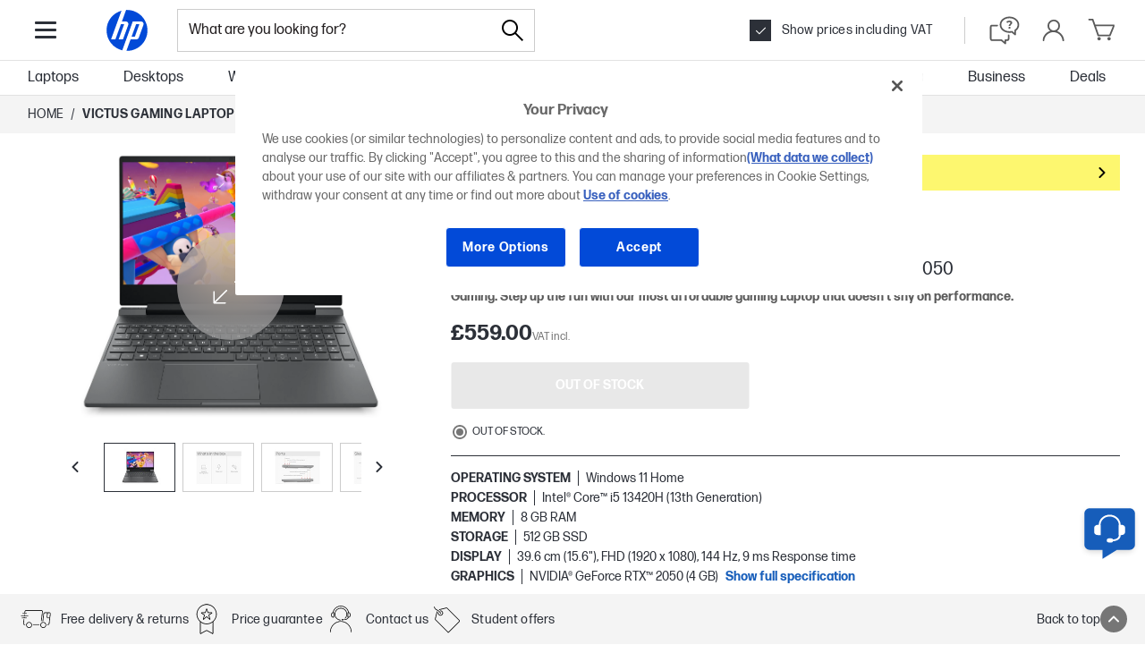

--- FILE ---
content_type: text/html; charset=utf-8
request_url: https://www.hp.com/gb-en/shop/product.aspx?id=800R8EA&opt=ABU&sel=DEF
body_size: 143054
content:


            <!DOCTYPE html PUBLIC "-//W3C//DTD XHTML 1.0 Transitional//EN" "http://www.w3.org/TR/xhtml1/DTD/xhtml1-transitional.dtd"><html xmlns="https://www.w3.org/1999/xhtml" lang="en-uk" data-cc="GB" data-ll="en"><head ><!-- DNS Prefetch and preconnect --><link rel="preconnect" href="//cdn-eu.dynamicyield.com"><link rel="preconnect" href="//st-eu.dynamicyield.com"><link rel="preconnect" href="//rcom-eu.dynamicyield.com"><link rel="dns-prefetch" href="//cdn-eu.dynamicyield.com"><link rel="dns-prefetch" href="//st-eu.dynamicyield.com"><link rel="dns-prefetch" href="//rcom-eu.dynamicyield.com"><!-- // DY context --><script type="text/javascript">
            window.isDYConsentAccepted = function () {
              var prefs = (document.cookie.match("(^|;)\\s*hpeuck_prefs\\s*=\\s*([^;]+)") || []).pop();
              return !!(prefs && parseInt(prefs[2]));
            };
            window.DY = window.DY || {};
            DY.recommendationContext = {type: "PRODUCT", data:["800R8EA#ABU"]};
            DY.userActiveConsent = {
              accepted: window.isDYConsentAccepted(),
            };
          </script><!-- // DY scripts --><script type="text/javascript" src="//cdn-eu.dynamicyield.com/api/9878890/api_dynamic.js"></script><script type="text/javascript" src="//cdn-eu.dynamicyield.com/api/9878890/api_static.js"></script><script async src="https://www.paypal.com/sdk/js?client-id=Ab3kHUYj_dKLAkiyq_UPrZI2qmMtAhD5o-ZF91piWtMGeUksrdggzrNI6TrbiXzANcDXlYE374-6V9rM&currency=GBP&components=messages"></script><meta charset="UTF-8"><title>Victus Gaming Laptop 15-fa1004na - NVIDIA® GeForce RTX™ 2050 - HP Store UK</title><meta http-equiv="X-UA-Compatible" content="IE=edge"><link rel="icon" href="/gb-en/shop/html/headermenus/images/favicon.ico" type="image/x-icon" /><link rel="shortcut icon" href="/gb-en/shop/html/headermenus/images/favicon.ico" type="image/x-icon" /><meta name="hp_design_version" content="hpweb.1.2" /><meta name="template_name" content="hpweb_enhanced_1" /><meta name="target_country" content="GB" /><meta name="page_content" content="Product" /><meta name="user_type" content="Any" /><meta name="lifecycle" content="GB" /><meta name="content_country_applicability" content="GB" /><meta name="generator" content="HPWeb2003.NET 3.2.9.18621" /><meta name="BestInClassProducts" content="desktop, printer, notebook, notebooks, handheld, hand held, photography, monitor, projector, options, supplies, accessories" /><meta name="web_section_id" content="R11638" /><meta name="language" content="en" /><meta name="Character set" content="ISO-8859-1" /><meta name="segment" content="Consumer-Public" /><meta name="company_code" content="hpi" /><meta name="description" content="The HP Victus Laptop is made for peak PC gaming. This sleek machine touts an Intel® Core Processor[1] and a modern graphics card. This laptop’s design is just as impressive as its hardware with plenty of color options[2], updated thermals and an HD camera with Temporal Noise Reduction." /><meta http-equiv="X-UA-Compatible" content="IE=edge" /><style>#storeHeader {display: none; }</style><meta name="hp_inav_version" content="hfcaas.3" /><link rel="stylesheet" href="/gb-en/shop/html/headermenus/css/app.page.store.main.css?ver=20251216061349" /><script defer src="/gb-en/shop/html/headermenus/js/app.page.store.runtime-main.js?ver=20251216061349"></script><script defer src="/gb-en/shop/html/headermenus/js/app.page.store.vendor.js?ver=20251216061349"></script><script defer src="/gb-en/shop/html/headermenus/js/app.page.store.main.js?ver=20251216061349"></script><link type="text/css" rel="stylesheet" href="/gb-en/shop/html/headermenus/css/sm15-global.css?ver=20251216061349" /><link rel="preload" href="/gb-en/shop/stylesheets/fonts/hp-simplified/hpsimplified_lt.woff" as="font" type="font/woff" crossorigin><link rel="preload" href="/gb-en/shop/stylesheets/fonts/hp-simplified/hpsimplified_rg.woff" as="font" type="font/woff" crossorigin><link rel="preload" href="/gb-en/shop/stylesheets/fonts/hp-simplified/hpsimplified_bd.woff" as="font" type="font/woff" crossorigin><link rel="preload" as="script" href="/gb-en/shop/html/headermenus/js/libs/jquery.plugins.min.js?ver=20251216061349" /><link rel="preload" as="script" href="/gb-en/shop/html/headermenus/js/app.page.all.js?ver=20251216061349" /><script>
            var s_eVar8 = "GB:ISCS|anonymous";
            var s_eVar5 = "EMEA-GB-GB:ISCS";
            var s_eVar45 = "SG901:CG953";
          </script><script src="/gb-en/shop/js/jquery-1.8.3.min.js"></script><!-- isGrowthPageLoaded: true --><script type="text/javascript">
          var merchDataSel = 'DEF';
          var merchCuid = 'CG953DEF';
          
          var merchSettings = 'SV:20251216061349';
          
          var merchDevice = 'desktop';
          var merchJsVar = {"NewReview":"false"};
          var merchWebRoot = '/gb-en';
          
          var merchGeneralStoreName= {'storeName': '','isStoreName': true,'catalogs':{'CG953':{'storeName': 'HP Online Store'}}};var merchGeneralPhoneConsumer= {'phoneConsumer': 'hide','isPhoneConsumer': false};var merchGeneralPhoneBusiness= {'phoneBusiness': 'hide','isPhoneBusiness': false};
          </script><!-- head content from aspx below --><!-- START: Cyber week footer config --><script src="/gb-en/shop/html/assets/js/libs/luxon.min.js"></script><script>
              var merchCyberWeekFooterConfig = {
                  preEvent: {
                      jqSelector: '.js-cw-pre-event',
                      startDateTime: '2025-11-05T07:00:00',
                      endDateTime: '2025-11-27T17:59:59'
                  },
                  mainEvent: {
                      jqSelector: '.js-cw-main-event',
                      startDateTime: '2025-11-27T18:00:00',
                      endDateTime: '2025-12-02T23:59:59'
                  }
              }
            </script><!-- END: Cyber week footer config --><!-- START: PayPal config --><script>
    const DateTime = luxon.DateTime;
    const now = DateTime.now().setZone("GMT");
    const eventStart = DateTime.fromISO('2025-08-05T08:00:01', { zone: 'GMT' });
    const eventEnd = DateTime.fromISO('2025-09-03T00:00:00', { zone: 'GMT' });
    if (now >= eventStart && now <= eventEnd) {
        var payPalConfig = [
            {
                rangeVatIncl: "30|498.99",
                rangeVatExcl: "25|415.82",
                offer: "PAY_LATER_SHORT_TERM",
            },
            {
                rangeVatIncl: "499|20000",
                rangeVatExcl: "415.83|16666.67",
                isCustomCredit: true,
            },
        ]
    }
    else {
       var payPalConfig = [
                          {
                            rangeVatIncl: "30|598.99",
                            rangeVatExcl: "25|499.16",
                            offer: "PAY_LATER_SHORT_TERM",
                          },
                          {
                            rangeVatIncl: "599|20000",
                            rangeVatExcl: "499.17|16666.67",
                            isCustomCredit: true,
                          },
                        ]
    }
</script><!-- END: PayPal config --><meta name="robots" content="noindex, nofollow"><meta name="viewport" content="width=device-width, initial-scale=1"><script type="application/ld+json">{
  "@context": "https://schema.org/",
  "@type": "Product",
  "brand": {
    "@type": "Corporation",
    "name": "HP",
    "@id": "https://www.hp.com/gb-en/shop/product.aspx?id=800r8ea&opt=abu&sel=def#corporation"
  },
  "offers": {
    "@type": "Offer",
    "name": "Offer",
    "price": "559.00",
    "availability": "https://schema.org/OutOfStock",
    "priceCurrency": "GBP",
    "@id": "https://www.hp.com/gb-en/shop/product.aspx?id=800r8ea&opt=abu&sel=def#offer",
    "priceSpecification": {
      "@type": "UnitPriceSpecification",
      "priceCategory": "https://schema.org/ListPrice",
      "price": "559",
      "priceCurrency": "GBP"
    }
  },
  "name": "Victus Gaming Laptop 15-fa1004na - NVIDIA® GeForce RTX™ 2050",
  "url": "https://www.hp.com/gb-en/shop/product.aspx?id=800r8ea&opt=abu&sel=def",
  "sku": "800R8EA#ABU",
  "description": "The HP Victus Laptop is made for peak PC gaming. This sleek machine touts an Intel® Core Processor[1] and a modern graphics card. This laptop’s design is just as impressive as its hardware with plenty of color options[2], updated thermals and an HD camera with Temporal Noise Reduction.",
  "image": "https://www.hp.com/gb-en/shop/Html/Merch/Images/800R8EA-ABU_8_500x367.jpg",
  "gtin13": "0197497151787",
  "itemCondition": "https://schema.org/NewCondition",
  "@id": "https://www.hp.com/gb-en/shop/product.aspx?id=800r8ea&opt=abu&sel=def"
}</script><script type="application/ld+json">{
  "@context": "https://schema.org/",
  "@type": "BreadcrumbList",
  "itemListElement": [
    {
      "@type": "ListItem",
      "position": 1,
      "name": "Home",
      "item": "https://www.hp.com/gb-en/shop/"
    },
    {
      "@type": "ListItem",
      "position": 2,
      "name": "Default",
      "item": "https://www.hp.com/gb-en/shop/list.aspx?sel=DEF&ctrl=f"
    },
    {
      "@type": "ListItem",
      "position": 3,
      "name": "Victus Gaming Laptop 15-fa1004na - NVIDIA® GeForce RTX™ 2050",
      "item": "https://www.hp.com/gb-en/shop/product.aspx?id=800R8EA&opt=ABU&sel=DEF"
    }
  ]
}</script><script type="text/javascript">
let merchPageType='product';
window.merchDataSku='800R8EA#ABU';

var dataLayer = [{
	businessConsumer: "Consumer", 
	catalogID: "CG953", 
	communityID: "SG901", 
	customerSegment: "Consumer", 
	customerType: "guest", 
	siteVersion: "desktop",
	siteLang: "en",
	siteServ: "PRO-EMEA1-VM8",
	ecommerce: {
		currencyCode: "GBP",
		detail: {
			products: [{
				category: "M7/Laptops/HP Home Laptop PCs/Notebook", 
				brand: "Victus", 
				id: "800R8EA#ABU", 
				name: "Victus Gaming Laptop 15-fa1004na - NVIDIA® GeForce RTX™ 2050", 
				price: "559.00",
				netPriceWithoutTax: "465.83",
				quantity: "1"
			}]
		}
	},
	event: "detailView", 
	segment: "Consumer", 
	storeCountry: "uk", 
	storeType: "Public", 
	subsegment: "Public"
}];
</script><script type="text/javascript" src="https://apps.bazaarvoice.com/deployments/hp-en/main_site/production/en_GB/bv.js"></script><script type="text/javascript">
              function setBazaarvoiceConsent(consentGiven) {
                if (window.BV && window.BV.cookieConsent && typeof window.BV.cookieConsent.setConsent === 'function') {
                  window.BV.cookieConsent.setConsent({
                    "BVBRANDID": consentGiven,
                    "BVBRANDSID": consentGiven
                  });
                }
              }

              function handleOneTrustConsent() {
                // Check if Targeting (2) or your custom category is accepted
                var consentGroups = (typeof OptanonActiveGroups !== 'undefined') ? OptanonActiveGroups.split(',') : [];

                if (consentGroups.includes('2')) {
                  setBazaarvoiceConsent(true);  // User accepted consent
                } else {
                  setBazaarvoiceConsent(false); // User did not consent
                }
              }

              // Run once OneTrust loads and when consent changes
              function OptanonWrapper() {
                handleOneTrustConsent();
              }
            </script><link rel="canonical" href="https://www.hp.com/gb-en/shop/product.aspx?id=800r8ea&opt=abu&sel=def"><script>
              if (window.location.href.toLowerCase().indexOf("product.aspx") > -1) {
                document.addEventListener('DOMContentLoaded', function () {
                  const observer = new MutationObserver(function (mutations) {
                    mutations.forEach(function ({ addedNodes }) {
                      addedNodes.forEach(function (node) {
                        if(node.nodeType === 1 && node.tagName === "SCRIPT" && node.type === "application/ld+json" && node.id === "bv-jsonld-bvloader-summary") {
                          const data = JSON.parse(node.text)
                          data["@id"] = data["@id"].split('&amp;').join('&')
                          node.text = JSON.stringify(data, null, 2)
                        }
                      })
                    })
                  });
                  observer.observe(document.documentElement, {
                    childList: true,
                    subtree: true
                  });
                });
              }
            </script><script async src="https://www.paypal.com/sdk/js?client-id=Ab3kHUYj_dKLAkiyq_UPrZI2qmMtAhD5o-ZF91piWtMGeUksrdggzrNI6TrbiXzANcDXlYE374-6V9rM&currency=GBP&components=messages"></script><!-- Head Content from aspx above --><meta name="google-site-verification" content="Bgoqi-2cRRc0eTcOZYh7vGKsLSLwyxFvioz7olWouSU" /><!-- START: New site top banner --><div class="highlight-banner js-hb" style="display: none;"><div class="highlight-banner__container"><div class="highlight-banner__text-wrapper"><div class="highlight-banner__title js-hb-title"></div><div class="highlight-banner__description-wrapper"><div class="highlight-banner__text js-hb-description"></div><a class="highlight-banner__button js-hb-link" href="/"><span class="highlight-banner__button-text js-hb-cta"></span><span class="highlight-banner__button-icon"><svg xmlns="http://www.w3.org/2000/svg" viewBox="0 0 20 20" height="20" width="20" aria-hidden="true"><path class="highlight-banner__button-icon-desktop" d="m17.34 10.5.07-.09a1 1 0 0 0 0-.82l-.06-.09a1.08 1.08 0 0 0-.18-.23l-6-5a1 1 0 1 0-1.31 1.5L13.74 9H3.5a1 1 0 0 0 0 2h10.24l-3.88 3.23a1 1 0 0 0-.13 1.41 1 1 0 0 0 .77.36 1 1 0 0 0 .64-.23l6-5a.81.81 0 0 0 .2-.27Z"></path><path class="highlight-banner__button-icon-mobile" d="M7.5 16C7.36839 16.0008 7.23793 15.9755 7.11609 15.9258C6.99426 15.876 6.88344 15.8027 6.79 15.71C6.69627 15.617 6.62188 15.5064 6.57111 15.3846C6.52034 15.2627 6.4942 15.132 6.4942 15C6.4942 14.868 6.52034 14.7373 6.57111 14.6154C6.62188 14.4936 6.69627 14.383 6.79 14.29L11.09 10L6.79 5.71C6.6017 5.5217 6.49591 5.2663 6.49591 5C6.49591 4.86814 6.52188 4.73758 6.57234 4.61575C6.6228 4.49393 6.69676 4.38324 6.79 4.29C6.88324 4.19676 6.99393 4.1228 7.11575 4.07234C7.23757 4.02188 7.36814 3.99591 7.5 3.99591C7.7663 3.99591 8.0217 4.1017 8.21 4.29L13.21 9.29C13.3037 9.38297 13.3781 9.49357 13.4289 9.61543C13.4797 9.73728 13.5058 9.86799 13.5058 10C13.5058 10.132 13.4797 10.2627 13.4289 10.3846C13.3781 10.5064 13.3037 10.617 13.21 10.71L8.21 15.71C8.11656 15.8027 8.00574 15.876 7.88391 15.9258C7.76207 15.9755 7.63161 16.0008 7.5 16Z"></path></svg></span></a></div></div><div class="highlight-banner__button-wrapper"><a class="highlight-banner__button js-hb-link" href="/"><span class="highlight-banner__button-text js-hb-cta"></span><span class="highlight-banner__button-icon"><svg xmlns="http://www.w3.org/2000/svg" viewBox="0 0 20 20" height="20" width="20" aria-hidden="true"><path class="highlight-banner__button-icon-desktop" d="m17.34 10.5.07-.09a1 1 0 0 0 0-.82l-.06-.09a1.08 1.08 0 0 0-.18-.23l-6-5a1 1 0 1 0-1.31 1.5L13.74 9H3.5a1 1 0 0 0 0 2h10.24l-3.88 3.23a1 1 0 0 0-.13 1.41 1 1 0 0 0 .77.36 1 1 0 0 0 .64-.23l6-5a.81.81 0 0 0 .2-.27Z"></path><path class="highlight-banner__button-icon-mobile" d="M7.5 16C7.36839 16.0008 7.23793 15.9755 7.11609 15.9258C6.99426 15.876 6.88344 15.8027 6.79 15.71C6.69627 15.617 6.62188 15.5064 6.57111 15.3846C6.52034 15.2627 6.4942 15.132 6.4942 15C6.4942 14.868 6.52034 14.7373 6.57111 14.6154C6.62188 14.4936 6.69627 14.383 6.79 14.29L11.09 10L6.79 5.71C6.6017 5.5217 6.49591 5.2663 6.49591 5C6.49591 4.86814 6.52188 4.73758 6.57234 4.61575C6.6228 4.49393 6.69676 4.38324 6.79 4.29C6.88324 4.19676 6.99393 4.1228 7.11575 4.07234C7.23757 4.02188 7.36814 3.99591 7.5 3.99591C7.7663 3.99591 8.0217 4.1017 8.21 4.29L13.21 9.29C13.3037 9.38297 13.3781 9.49357 13.4289 9.61543C13.4797 9.73728 13.5058 9.86799 13.5058 10C13.5058 10.132 13.4797 10.2627 13.4289 10.3846C13.3781 10.5064 13.3037 10.617 13.21 10.71L8.21 15.71C8.11656 15.8027 8.00574 15.876 7.88391 15.9258C7.76207 15.9755 7.63161 16.0008 7.5 16Z"></path></svg></span></a><div class="highlight-banner__countdown"><span class="highlight-banner__countdown-time js-hb-countdown-time"><span class="highlight-banner__countdown-value js-hb-countdown-digits">--</span><span class="highlight-banner__countdown-label js-hb-countdown-label"></span></span><span class="highlight-banner__countdown-delimiter">:</span><span class="highlight-banner__countdown-time js-hb-countdown-time"><span class="highlight-banner__countdown-value js-hb-countdown-digits">--</span><span class="highlight-banner__countdown-label js-hb-countdown-label"></span></span><span class="highlight-banner__countdown-delimiter">:</span><span class="highlight-banner__countdown-time js-hb-countdown-time"><span class="highlight-banner__countdown-value js-hb-countdown-digits">--</span><span class="highlight-banner__countdown-label js-hb-countdown-label"></span></span></div></div></div></div><!-- END: New site top banner --></head><body  ><!-- Start Google Tag Manager --><noscript><iframe src="//www.googletagmanager.com/ns.html?id=GTM-P3JSCK"
          height="0" width="0" style="display:none;visibility:hidden"></iframe></noscript><script>$(window).load(function loadGtm() {(function(w, d, s, l, i) {
          w[l] = w[l] || []; w[l].push({ 'gtm.start':
          new Date().getTime(), event: 'gtm.js'
          }); var f = d.getElementsByTagName(s)[0],
          j = d.createElement(s), dl = l != 'dataLayer' ? '&l=' + l : ''; j.async = true; j.src =
          '//www.googletagmanager.com/gtm.js?id=' + i + dl; f.parentNode.insertBefore(j, f);
          })(window, document, 'script', 'dataLayer', 'GTM-P3JSCK');});</script><!-- End Google Tag Manager --><svg style="display: none;"><defs><symbol id="i-global-logo"><!-- viewBox="0 0 80 80" --><path d="M40 70.1h-.9l6.12-16.9h8.45a4.12 4.12 0 0 0 3.62-2.54L64 32.35c1.09-3-.63-5.45-3.82-5.45H48.41L38.57 54 33 69.28a30.07 30.07 0 0 1-1.14-58.2L26.09 26.9l-9.57 26.3h6.37L31 30.85h4.79L27.68 53.2h6.37l7.59-20.85c1.09-3-.63-5.45-3.82-5.45h-5.35L38.62 10H40a30.07 30.07 0 0 1 0 60.1Zm18.16-39.26h-4.79l-6.7 18.39h4.78Z" fill="#0096D6"/></symbol><symbol id="i-global-logo-new"><!-- viewBox="0 0 1067 1067" --><g clip-path="url(#clip0_98_44560)"><path d="M533.333 0.000389099C238.755 0.000389099 0 238.786 0 533.331C0 827.899 238.755 1066.67 533.333 1066.67C827.913 1066.67 1066.67 827.899 1066.67 533.331C1066.67 238.786 827.913 0.000389099 533.333 0.000389099Z" fill="white"/><path d="M832.202 382.264H753.557L643.4 684.495H722.068L832.225 382.264H832.202ZM533.333 1027.29C528.416 1027.29 523.522 1027.2 518.652 1027.07L619.593 749.624H758.52C782.897 749.624 809.676 730.872 818.001 707.98L927.518 407.146C945.424 357.887 917.226 317.592 864.812 317.592H672.076L510.373 761.974H510.305L418.625 1013.87C201.145 962.164 39.373 766.662 39.373 533.334C39.373 300.006 191.952 115.8 399.964 57.6002L305.357 317.592H305.334L148.066 749.602H252.76L386.494 382.492H465.162L331.426 749.602H436.073L560.706 407.123C578.636 357.863 550.416 317.57 498.07 317.57H410.072L511.128 39.8989C518.492 39.5789 525.878 39.3735 533.333 39.3735C806.132 39.3735 1027.29 260.535 1027.29 533.334C1027.29 806.132 806.132 1027.29 533.333 1027.29Z" fill="#024AD8"/></g><defs><clipPath id="clip0_98_44560"><rect width="1066.67" height="1066.67" fill="white"/></clipPath></defs></symbol><symbol id="i-global-search"><!-- viewBox="0 0 28.003 28" --><path d="M27.798,26.809l-9.437-9.438c1.612-1.845,2.601-4.251,2.601-6.89C20.962,4.701,16.261,0,10.481,0 C4.701,0,0,4.701,0,10.48c0,5.78,4.701,10.481,10.481,10.481c2.64,0,5.047-0.988,6.891-2.604l9.438,9.438 C26.947,27.933,27.126,28,27.305,28c0.18,0,0.357-0.069,0.494-0.204C28.071,27.521,28.071,27.081,27.798,26.809z M10.481,19.564 c-5.01,0-9.083-4.075-9.083-9.084c0-5.008,4.074-9.083,9.083-9.083c5.008,0,9.084,4.075,9.084,9.083 C19.565,15.489,15.49,19.564,10.481,19.564z"/></symbol><symbol id="i-global-arrow-right"><!-- viewBox="0 0 20 16" --><path fill="#5a5a5a" d="M19.85 8.49C19.8734 8.46241 19.8935 8.43221 19.91 8.4C19.9695 8.27506 20.0004 8.1384 20.0004 8C20.0004 7.8616 19.9695 7.72494 19.91 7.6C19.91 7.6 19.91 7.54 19.86 7.51C19.8082 7.42419 19.7479 7.34378 19.68 7.27L11.68 0.27C11.4793 0.10837 11.224 0.0304374 10.9673 0.0524528C10.7106 0.0744682 10.4722 0.194732 10.302 0.388168C10.1318 0.581604 10.0428 0.833282 10.0536 1.09073C10.0644 1.34817 10.1742 1.59151 10.36 1.77L16.36 7.02H1C0.734784 7.02 0.48043 7.12536 0.292893 7.31289C0.105357 7.50043 0 7.75478 0 8.02C0 8.28522 0.105357 8.53957 0.292893 8.72711C0.48043 8.91464 0.734784 9.02 1 9.02H16.34L10.34 14.27C10.1413 14.4452 10.0202 14.692 10.0034 14.9564C9.9865 15.2207 10.0752 15.481 10.25 15.68C10.3455 15.783 10.4617 15.8648 10.5909 15.9199C10.7201 15.9751 10.8595 16.0023 11 16C11.2431 15.9997 11.4777 15.9108 11.66 15.75L19.66 8.75C19.737 8.67417 19.8011 8.58636 19.85 8.49V8.49Z"/></symbol><symbol id="i-global-cross-bold"><!-- viewBox="0 0 15 15"--><g transform="translate(-12.5 -12.5)"><path fill="#2c3038" d="M6,7.5l-6-6L1.5,0l6,6,6-6L15,1.5l-6,6,6,6L13.5,15l-6-6-6,6L0,13.5Z" transform="translate(12.5 12.5)"/></g></symbol><symbol id="i-global-cross-bold-with-arrow"><!-- viewBox="5 2.5 37 34"--><path d="M35.17 7.7102C35.3884 7.71018 35.598 7.79625 35.7534 7.94975C35.9088 8.10325 35.9974 8.3118 36 8.5302V30.8802C35.9798 31.1092 35.8737 31.322 35.7031 31.476C35.5324 31.6299 35.3098 31.7136 35.08 31.7102H14.51C14.3878 31.7104 14.2671 31.6836 14.1565 31.6317C14.0458 31.5799 13.948 31.5042 13.87 31.4102L4.29 19.7102L13.87 8.0002C13.9476 7.90563 14.0453 7.82961 14.156 7.7777C14.2668 7.72579 14.3877 7.69931 14.51 7.7002H35.17V7.7102ZM14.51 6.7002C14.2387 6.7009 13.9708 6.76129 13.7254 6.87708C13.48 6.99286 13.2631 7.16121 13.09 7.3702L3 19.7102L13.09 32.0002C13.2631 32.2092 13.48 32.3775 13.7254 32.4933C13.9708 32.6091 14.2387 32.6695 14.51 32.6702H35.08C35.5682 32.6737 36.0392 32.4902 36.3962 32.1573C36.7533 31.8244 36.9693 31.3674 37 30.8802V8.5302C36.9974 8.04831 36.8048 7.58691 36.464 7.24616C36.1233 6.90541 35.6619 6.71282 35.18 6.7102L14.51 6.7002Z" fill="#767676"/><path d="M25.4086 19.9983L29.7045 15.7124C29.8926 15.5243 29.9983 15.2692 29.9983 15.0031C29.9983 14.7371 29.8926 14.4819 29.7045 14.2938C29.5164 14.1057 29.2612 14 28.9952 14C28.7291 14 28.474 14.1057 28.2859 14.2938L24 18.5897L19.7141 14.2938C19.526 14.1057 19.2709 14 19.0048 14C18.7388 14 18.4836 14.1057 18.2955 14.2938C18.1074 14.4819 18.0017 14.7371 18.0017 15.0031C18.0017 15.2692 18.1074 15.5243 18.2955 15.7124L22.5914 19.9983L18.2955 24.2842C18.2019 24.377 18.1276 24.4875 18.0768 24.6093C18.0261 24.731 18 24.8616 18 24.9935C18 25.1254 18.0261 25.2559 18.0768 25.3777C18.1276 25.4994 18.2019 25.6099 18.2955 25.7028C18.3884 25.7964 18.4989 25.8707 18.6206 25.9215C18.7424 25.9722 18.8729 25.9983 19.0048 25.9983C19.1367 25.9983 19.2673 25.9722 19.389 25.9215C19.5108 25.8707 19.6213 25.7964 19.7141 25.7028L24 21.4069L28.2859 25.7028C28.3787 25.7964 28.4892 25.8707 28.611 25.9215C28.7327 25.9722 28.8633 25.9983 28.9952 25.9983C29.1271 25.9983 29.2576 25.9722 29.3794 25.9215C29.5011 25.8707 29.6116 25.7964 29.7045 25.7028C29.7981 25.6099 29.8724 25.4994 29.9232 25.3777C29.9739 25.2559 30 25.1254 30 24.9935C30 24.8616 29.9739 24.731 29.9232 24.6093C29.8724 24.4875 29.7981 24.377 29.7045 24.2842L25.4086 19.9983Z" fill="#2C3038"/></symbol><symbol id="i-global-cross-bold-white"><!-- viewBox="0 0 15 15"--><g transform="translate(-12.5 -12.5)"><path fill="#fff" d="M6,7.5l-6-6L1.5,0l6,6,6-6L15,1.5l-6,6,6,6L13.5,15l-6-6-6,6L0,13.5Z" transform="translate(12.5 12.5)"/></g></symbol><symbol id="i-global-cross-bold-white"><!-- viewBox="0 0 15 15"--><g transform="translate(-12.5 -12.5)"><path fill="#fff" d="M6,7.5l-6-6L1.5,0l6,6,6-6L15,1.5l-6,6,6,6L13.5,15l-6-6-6,6L0,13.5Z" transform="translate(12.5 12.5)"/></g></symbol><symbol id="i-global-support"><!-- viewBox="0 0 27 27" --><path d="M13.15 2.15C15.3256 2.15 17.4523 2.79514 19.2613 4.00383C21.0702 5.21253 22.4801 6.93049 23.3127 8.94048C24.1452 10.9505 24.3631 13.1622 23.9386 15.296C23.5142 17.4298 22.4666 19.3898 20.9282 20.9282C19.3898 22.4666 17.4298 23.5142 15.296 23.9386C13.1622 24.3631 10.9505 24.1452 8.94048 23.3127C6.9305 22.4801 5.21253 21.0702 4.00383 19.2613C2.79514 17.4523 2.15 15.3256 2.15 13.15C2.15 10.2326 3.30892 7.43473 5.37182 5.37183C7.43472 3.30893 10.2326 2.15 13.15 2.15V2.15ZM13.15 0.15C10.5788 0.15 8.06543 0.912436 5.92759 2.34089C3.78975 3.76935 2.12351 5.79968 1.13957 8.17512C0.155627 10.5506 -0.101817 13.1644 0.399791 15.6862C0.901399 18.2079 2.13953 20.5243 3.95761 22.3424C5.77569 24.1605 8.09207 25.3986 10.6138 25.9002C13.1356 26.4018 15.7494 26.1444 18.1249 25.1604C20.5003 24.1765 22.5306 22.5103 23.9591 20.3724C25.3876 18.2346 26.15 15.7212 26.15 13.15C26.15 9.70219 24.7804 6.39559 22.3424 3.95761C19.9044 1.51964 16.5978 0.15 13.15 0.15V0.15ZM13.46 19.5C13.2379 19.5094 13.0161 19.4741 12.8079 19.3961C12.5997 19.3181 12.4092 19.1992 12.2479 19.0462C12.0865 18.8932 11.9575 18.7094 11.8686 18.5057C11.7796 18.3019 11.7325 18.0823 11.73 17.86C11.7309 17.6385 11.7771 17.4196 11.8659 17.2167C11.9547 17.0138 12.0842 16.8312 12.2463 16.6804C12.4085 16.5295 12.5998 16.4134 12.8086 16.3394C13.0173 16.2654 13.239 16.235 13.46 16.25C13.681 16.235 13.9027 16.2654 14.1114 16.3394C14.3202 16.4134 14.5115 16.5295 14.6737 16.6804C14.8358 16.8312 14.9653 17.0138 15.0541 17.2167C15.1429 17.4196 15.1891 17.6385 15.19 17.86C15.1875 18.0823 15.1404 18.3019 15.0514 18.5057C14.9625 18.7094 14.8335 18.8932 14.6721 19.0462C14.5108 19.1992 14.3203 19.3181 14.1121 19.3961C13.9039 19.4741 13.6821 19.5094 13.46 19.5V19.5ZM14.82 15H12.09C12.09 12.47 14.9 11.91 14.9 10.34C14.9 9.45 14.13 8.9 12.96 8.9C12.4459 8.87838 11.9349 8.98937 11.476 9.22229C11.0172 9.45521 10.626 9.80223 10.34 10.23L8.15 8.95C8.72183 8.14133 9.49252 7.49377 10.3876 7.06986C11.2828 6.64595 12.2721 6.46001 13.26 6.53C15.97 6.53 17.85 7.74 17.85 9.87C17.85 12.73 14.82 13.05 14.82 15Z" fill="#5a5a5a"/></symbol><symbol id="i-global-contact"><!-- viewBox="0 0 40 40" --><path d="M30.46 17.29v-.37a10.46 10.46 0 1 0-20.92 0v.37a3 3 0 0 0-3 2.86v5a3 3 0 0 0 3 2.86h2.63V17.29h-.67v-.37a8.46 8.46 0 1 1 16.92 0v.37h-.67V27a5 5 0 0 1-4.22 3.26 2.35 2.35 0 0 0-2.09-1.29h-2.67a2.36 2.36 0 0 0 0 4.71h2.71a2.36 2.36 0 0 0 2.16-1.42A7 7 0 0 0 29.53 28h.89a3 3 0 0 0 3-2.86v-5a3 3 0 0 0-2.96-2.85ZM10.21 26h-.63a1 1 0 0 1-1-.86v-5a1 1 0 0 1 1-.86h.63Zm11.27 5.67h-2.71a.36.36 0 0 1 0-.71h2.71a.36.36 0 1 1 0 .71Zm10-6.53a1 1 0 0 1-1 .86h-.63v-6.71h.63a1 1 0 0 1 1 .86Z" fill="#5a5a5a"/></symbol><symbol id="i-global-help"><!-- viewBox="0 0 40 40" --><g><path d="M21 37a1 1 0 0 1-.64-.23L15.84 33H5a3 3 0 0 1-3-3V16a3 3 0 0 1 3-3h6a1 1 0 0 1 0 2H5a1 1 0 0 0-1 1v14a1 1 0 0 0 1 1h11.2a1 1 0 0 1 .64.23L20 33.87V32a1 1 0 0 1 1-1h2a1 1 0 0 0 1-1v-4a1 1 0 0 1 2 0v4a3 3 0 0 1-3 3h-1v3a1 1 0 0 1-.58.91A1 1 0 0 1 21 37Zm12.42-11.09A1 1 0 0 0 34 25v-4.48A9.29 9.29 0 0 0 38 13c0-5.51-5.38-10-12-10S14 7.49 14 13s5.38 10 12 10a13.94 13.94 0 0 0 2.72-.27l3.64 3A1 1 0 0 0 33 26a1 1 0 0 0 .42-.09Zm-4.66-5.23A12.37 12.37 0 0 1 26 21c-5.51 0-10-3.59-10-8s4.49-8 10-8 10 3.59 10 8a7.42 7.42 0 0 1-3.55 6.17A1 1 0 0 0 32 20v2.87l-2.37-2a1 1 0 0 0-.64-.23.9.9 0 0 0-.23.04Zm-1.57-9.75c0-.68-.59-1.11-1.5-1.11a2.36 2.36 0 0 0-2 1L22 9.86A4.42 4.42 0 0 1 25.93 8c2.08 0 3.53.93 3.53 2.57 0 2.22-2.33 2.47-2.33 3.94H25c0-1.94 2.19-2.37 2.19-3.58Zm-2.44 5.81a1.34 1.34 0 0 1 2.67 0 1.34 1.34 0 0 1-2.67 0Z" fill="#5a5a5a"></path></g></symbol><symbol id="i-global-account"><!-- viewBox="0 0 27 28" --><path d="M17.51 14.83C18.8686 13.9708 19.9152 12.6978 20.4955 11.1987C21.0758 9.69962 21.1591 8.05374 20.7331 6.50373C20.3071 4.95371 19.3944 3.58157 18.1294 2.58959C16.8645 1.59762 15.3144 1.0383 13.7075 0.994087C12.1006 0.949879 10.522 1.42312 9.20449 2.34405C7.88695 3.26498 6.90016 4.58486 6.38959 6.10911C5.87902 7.63336 5.87169 9.28133 6.36869 10.8101C6.86568 12.3388 7.8407 13.6674 9.15 14.6C6.68502 15.3776 4.50543 16.8676 2.88599 18.8821C1.26655 20.8966 0.279751 23.3455 0.0499998 25.92C0.0287825 26.1852 0.113791 26.448 0.286324 26.6505C0.458858 26.8531 0.704783 26.9788 0.969999 27C1.23522 27.0212 1.498 26.9362 1.70054 26.7637C1.90308 26.5911 2.02878 26.3452 2.05 26.08C2.31057 23.3564 3.57679 20.8277 5.60148 18.9875C7.62617 17.1473 10.264 16.1276 13 16.1276C15.736 16.1276 18.3738 17.1473 20.3985 18.9875C22.4232 20.8277 23.6894 23.3564 23.95 26.08C23.9705 26.34 24.0917 26.5817 24.2879 26.7535C24.484 26.9254 24.7396 27.0138 25 27V27C25.1383 27.0004 25.2753 26.9722 25.4021 26.917C25.529 26.8618 25.643 26.7809 25.737 26.6794C25.831 26.5779 25.9029 26.458 25.9481 26.3273C25.9934 26.1966 26.0111 26.0579 26 25.92C25.7762 23.4585 24.8601 21.1107 23.3576 19.1481C21.8552 17.1855 19.8278 15.6884 17.51 14.83V14.83ZM8 8.5C8 7.4122 8.32257 6.34883 8.92692 5.44436C9.53126 4.53989 10.3902 3.83494 11.3952 3.41866C12.4002 3.00238 13.5061 2.89346 14.573 3.10568C15.6399 3.3179 16.6199 3.84172 17.3891 4.61091C18.1583 5.3801 18.6821 6.36011 18.8943 7.427C19.1065 8.4939 18.9976 9.59977 18.5813 10.6048C18.1651 11.6098 17.4601 12.4687 16.5556 13.0731C15.6512 13.6774 14.5878 14 13.5 14C12.0421 13.9974 10.6447 13.417 9.61383 12.3862C8.58295 11.3553 8.00264 9.95788 8 8.5V8.5Z" fill="#5a5a5a"/></symbol><symbol id="i-global-cart"><!-- viewBox="0 0 33 26" --><path d="M26.5 21H12.5C12.2933 20.9992 12.0919 20.9343 11.9236 20.8143C11.7552 20.6943 11.6282 20.5251 11.56 20.33L5.08 2H1.5C1.23478 2 0.98043 1.89464 0.792893 1.70711C0.605357 1.51957 0.5 1.26522 0.5 1C0.5 0.734784 0.605357 0.48043 0.792893 0.292893C0.98043 0.105357 1.23478 0 1.5 0H5.79C5.99672 0.000823508 6.1981 0.0656902 6.36644 0.185674C6.53477 0.305657 6.66178 0.474861 6.73 0.67L9 7H31.5C31.6647 7.00085 31.8267 7.04237 31.9715 7.12088C32.1162 7.19938 32.2394 7.31244 32.33 7.45C32.4196 7.58597 32.4746 7.74177 32.4903 7.90384C32.506 8.06592 32.4818 8.22937 32.42 8.38L27.42 20.38C27.345 20.5626 27.2176 20.7189 27.0539 20.8293C26.8901 20.9396 26.6974 20.999 26.5 21ZM13.21 19H25.83L30 9H9.67L13.21 19ZM13.5 22C13.1044 22 12.7178 22.1173 12.3889 22.3371C12.06 22.5568 11.8036 22.8692 11.6522 23.2346C11.5009 23.6001 11.4613 24.0022 11.5384 24.3902C11.6156 24.7781 11.8061 25.1345 12.0858 25.4142C12.3655 25.6939 12.7219 25.8844 13.1098 25.9616C13.4978 26.0387 13.8999 25.9991 14.2654 25.8478C14.6308 25.6964 14.9432 25.44 15.1629 25.1111C15.3827 24.7822 15.5 24.3956 15.5 24C15.5 23.4696 15.2893 22.9609 14.9142 22.5858C14.5391 22.2107 14.0304 22 13.5 22V22ZM25.5 22C25.1044 22 24.7178 22.1173 24.3889 22.3371C24.06 22.5568 23.8036 22.8692 23.6522 23.2346C23.5009 23.6001 23.4613 24.0022 23.5384 24.3902C23.6156 24.7781 23.8061 25.1345 24.0858 25.4142C24.3655 25.6939 24.7219 25.8844 25.1098 25.9616C25.4978 26.0387 25.8999 25.9991 26.2654 25.8478C26.6308 25.6964 26.9432 25.44 27.1629 25.1111C27.3827 24.7822 27.5 24.3956 27.5 24C27.5 23.4696 27.2893 22.9609 26.9142 22.5858C26.5391 22.2107 26.0304 22 25.5 22Z" fill="#5a5a5a"/></symbol><symbol id="i-global-target"><!-- viewBox="0 0 12 12"  --><path d="M12 9V11C12 11.2652 11.8946 11.5196 11.7071 11.7071C11.5196 11.8946 11.2652 12 11 12H1C0.734784 12 0.48043 11.8946 0.292893 11.7071C0.105357 11.5196 0 11.2652 0 11V1C0 0.734784 0.105357 0.48043 0.292893 0.292893C0.48043 0.105357 0.734784 0 1 0H3C3.26522 0 3.51957 0.105357 3.70711 0.292893C3.89464 0.48043 4 0.734784 4 1C4 1.26522 3.89464 1.51957 3.70711 1.70711C3.51957 1.89464 3.26522 2 3 2H2V10H10V9C10 8.73478 10.1054 8.48043 10.2929 8.29289C10.4804 8.10536 10.7348 8 11 8C11.2652 8 11.5196 8.10536 11.7071 8.29289C11.8946 8.48043 12 8.73478 12 9V9ZM11.92 0.62C11.8434 0.438525 11.7156 0.283275 11.5522 0.173183C11.3888 0.0630921 11.197 0.00291779 11 0H7C6.73478 0 6.48043 0.105357 6.29289 0.292893C6.10536 0.48043 6 0.734784 6 1C6 1.26522 6.10536 1.51957 6.29289 1.70711C6.48043 1.89464 6.73478 2 7 2H8.59L6.29 4.29C6.19676 4.38324 6.1228 4.49393 6.07234 4.61575C6.02188 4.73757 5.99591 4.86814 5.99591 5C5.99591 5.13186 6.02188 5.26243 6.07234 5.38425C6.1228 5.50607 6.19676 5.61676 6.29 5.71C6.38324 5.80324 6.49393 5.8772 6.61575 5.92766C6.73757 5.97812 6.86814 6.00409 7 6.00409C7.13186 6.00409 7.26243 5.97812 7.38425 5.92766C7.50607 5.8772 7.61676 5.80324 7.71 5.71L10 3.41V5C10 5.26522 10.1054 5.51957 10.2929 5.70711C10.4804 5.89464 10.7348 6 11 6C11.2652 6 11.5196 5.89464 11.7071 5.70711C11.8946 5.51957 12 5.26522 12 5V1C11.9984 0.869323 11.9712 0.740222 11.92 0.62Z" fill="#767676"/></symbol><symbol id="i-global-target-white"><!-- viewBox="0 0 12 12"  --><path d="M12 9V11C12 11.2652 11.8946 11.5196 11.7071 11.7071C11.5196 11.8946 11.2652 12 11 12H1C0.734784 12 0.48043 11.8946 0.292893 11.7071C0.105357 11.5196 0 11.2652 0 11V1C0 0.734784 0.105357 0.48043 0.292893 0.292893C0.48043 0.105357 0.734784 0 1 0H3C3.26522 0 3.51957 0.105357 3.70711 0.292893C3.89464 0.48043 4 0.734784 4 1C4 1.26522 3.89464 1.51957 3.70711 1.70711C3.51957 1.89464 3.26522 2 3 2H2V10H10V9C10 8.73478 10.1054 8.48043 10.2929 8.29289C10.4804 8.10536 10.7348 8 11 8C11.2652 8 11.5196 8.10536 11.7071 8.29289C11.8946 8.48043 12 8.73478 12 9V9ZM11.92 0.62C11.8434 0.438525 11.7156 0.283275 11.5522 0.173183C11.3888 0.0630921 11.197 0.00291779 11 0H7C6.73478 0 6.48043 0.105357 6.29289 0.292893C6.10536 0.48043 6 0.734784 6 1C6 1.26522 6.10536 1.51957 6.29289 1.70711C6.48043 1.89464 6.73478 2 7 2H8.59L6.29 4.29C6.19676 4.38324 6.1228 4.49393 6.07234 4.61575C6.02188 4.73757 5.99591 4.86814 5.99591 5C5.99591 5.13186 6.02188 5.26243 6.07234 5.38425C6.1228 5.50607 6.19676 5.61676 6.29 5.71C6.38324 5.80324 6.49393 5.8772 6.61575 5.92766C6.73757 5.97812 6.86814 6.00409 7 6.00409C7.13186 6.00409 7.26243 5.97812 7.38425 5.92766C7.50607 5.8772 7.61676 5.80324 7.71 5.71L10 3.41V5C10 5.26522 10.1054 5.51957 10.2929 5.70711C10.4804 5.89464 10.7348 6 11 6C11.2652 6 11.5196 5.89464 11.7071 5.70711C11.8946 5.51957 12 5.26522 12 5V1C11.9984 0.869323 11.9712 0.740222 11.92 0.62Z" fill="#fff"/></symbol><symbol id="i-global-rounded-close-30x30"><!-- viewBox="0 0 30 30"  --><path d="M15,0C6.716,0,0,6.715,0,15s6.716,15,15,15c8.284,0,15-6.715,15-15S23.284,0,15,0z M20.873,18.514 c0.586,0.587,0.666,1.458,0.179,1.946l-0.354,0.354c-0.488,0.488-1.36,0.408-1.947-0.179l-3.403-3.403l-3.404,3.404 c-0.586,0.586-1.458,0.666-1.946,0.179l-0.354-0.354c-0.488-0.488-0.408-1.36,0.179-1.947l3.403-3.403l-3.404-3.404 C9.236,11.12,9.156,10.248,9.643,9.76l0.354-0.354c0.487-0.488,1.359-0.408,1.946,0.179l3.404,3.403l3.403-3.403 c0.587-0.586,1.459-0.666,1.947-0.179l0.354,0.354c0.488,0.487,0.408,1.359-0.18,1.946l-3.402,3.403L20.873,18.514z"></path></symbol><symbol id="i-global-rounded-success-30x30"><!-- viewBox="0 0 30 30"  --><path d="M23.931,17.595l-1.671-2.408v-2.481l-0.826-0.894H10.691l0.026-1.652 l2.44-6.585l0.013-0.839V1.921l-0.813-0.826l-1.205-0.552c-0.098,0.039-0.193,0.078-0.289,0.119L0.5,14.841v9.09l4.872,4.782 h15.237l1.651-2.837v-1.688l1.671-2.48l-0.863-1.667L23.931,17.595z"/></symbol><symbol id="i-global-email"><!-- viewBox="0 0 24 16" --><path stroke-linecap="round" stroke-linejoin="round" stroke-miterlimit="10" d="M23.5,0.5h-23c0,0,8.875,8.875,11.5,8.875S23.5,0.5,23.5,0.5z"/><path stroke-linecap="round" stroke-linejoin="round" stroke-miterlimit="10" d="M12,9.375C9.375,9.375,0.5,0.5,0.5,0.5v15L9.113,8L0.5,15.5h23L14.888,8l8.612,7.5v-15C23.5,0.5,14.625,9.375,12,9.375z"/></symbol><symbol id="i-global-phone-1"><!-- viewBox="0 0 105 100" --><path d="M18.287,35.088c-3.363,0-6.115,2.752-6.115,6.115v30.666 c0,3.363,2.752,6.115,6.115,6.115c3.364,0,6.115-2.752,6.115-6.115V41.203C24.402,37.84,21.651,35.088,18.287,35.088"></path><path d="M6.056,43.36c-0.021,0-0.038,0.011-0.059,0.012V43.36 c-0.123,0-0.239,0.068-0.361,0.085c-0.24,0.039-0.48,0.068-0.695,0.165C2.134,44.784,0,50.505,0,57.422 c0,6.918,2.134,12.64,4.941,13.813c0.215,0.097,0.455,0.126,0.695,0.165c0.122,0.017,0.238,0.085,0.361,0.085v-0.012 c0.021,0,0.038,0.012,0.059,0.012c1.511,0,2.748-1.236,2.748-2.748v-22.63C8.804,44.596,7.567,43.36,6.056,43.36"></path><path d="M87.713,34.024c-3.363,0-6.114,2.752-6.114,6.115v30.666 c0,3.363,2.751,6.115,6.114,6.115s6.115-2.752,6.115-6.115V40.14C93.828,36.776,91.076,34.024,87.713,34.024"></path><path d="M101.06,42.546c-0.215-0.097-0.456-0.126-0.696-0.165 c-0.122-0.017-0.236-0.085-0.36-0.085v0.012c-0.021,0-0.038-0.012-0.059-0.012c-1.512,0-2.748,1.237-2.748,2.748v22.63 c0,1.511,1.236,2.747,2.748,2.747c0.021,0,0.038-0.012,0.059-0.013v0.013c0.124,0,0.238-0.068,0.36-0.085 c0.24-0.039,0.481-0.068,0.696-0.165c2.806-1.175,4.94-6.896,4.94-13.813C106,49.441,103.865,43.721,101.06,42.546"></path><path d="M84.403,29.847c0.324,1.285,1.479,2.141,2.746,2.14 c0.23,0,0.465-0.028,0.698-0.088c1.519-0.383,2.438-1.926,2.054-3.445C82.423-1.085,53.212-0.189,53.03-0.187 c-31.768,0-37.478,28.526-37.531,28.814c-0.288,1.54,0.726,3.022,2.266,3.31c1.54,0.294,3.023-0.726,3.31-2.265 c0.185-0.988,4.841-24.187,32.068-24.189C54.153,5.459,78.069,4.833,84.403,29.847"></path><path d="M87.739,80.1c-1.517-0.327-3.023,0.651-3.361,2.17 c-0.195,0.871-2.218,8.515-13.376,7.871c-1.557-0.087-2.903,1.107-2.99,2.674c-0.087,1.563,1.109,2.903,2.674,2.99 c0.533,0.028,1.054,0.045,1.562,0.045c11.941,0,16.787-8.011,17.684-12.426C90.241,81.899,89.261,80.423,87.739,80.1"></path><path d="M59.012,86.759H50.06c-3.729,0-6.78,3.051-6.78,6.78 c0,3.729,3.051,6.78,6.78,6.78h8.952c3.729,0,6.78-3.052,6.78-6.78C65.792,89.81,62.741,86.759,59.012,86.759"></path></symbol><symbol id="i-global-cross-close"><!-- viewBox="0 0 100 100" --><polygon points="101.06 4.4 96.66 0 51.08 45.59 5.49 0 1.09 4.4 46.67 49.99 1.09 95.58 5.49 99.98 51.08 54.39 96.66 99.98 101.06 95.58 55.48 49.99 101.06 4.4"></polygon></symbol><symbol id="i-cw-widget"><!-- viewBox="0 0 80 80" --><path d="M62 12H18a6 6 0 0 0-6 6v34a6 6 0 0 0 6 6h14v10l16-10h14a6 6 0 0 0 6-6V18a6 6 0 0 0-6-6Zm-4.91 26.4c0 1.67-1.77 3.24-3.93 3.24h-1c0 4.52-4.14 6.63-8.36 6.78a2.14 2.14 0 0 1-2 1.43h-2.87a2.3 2.3 0 0 1-2.2-2.3 2.32 2.32 0 0 1 2.2-2.29h2.83a2.2 2.2 0 0 1 1.89 1.17c1.46-.06 6.45-.57 6.5-4.79h-.39V30.3h.39c-.1-5-4.7-9.15-10.14-9.15S30 25.24 29.92 30.3h.32v11.34h-3.4c-2.16 0-3.93-1.44-3.93-3.11v-5c0-1.67 1.77-3.23 3.93-3.23h1.08C28 24.14 33.39 19.15 40 19.15s12 5 12.14 11.15h1c2.16 0 3.93 1.43 3.93 3.11Z"></path></symbol><symbol id="i-cw-call"><!-- viewBox="0 0 40 40" --><path d="M26.16 33.85a3.4 3.4 0 0 1-1-.14c-1.59-.45-6.41-3.36-10.34-7.56l-.55-.6C10.43 21.26 7.78 16 7.37 14.3c-.49-2.07.72-4.58 1.44-5.61l.13-.18 2.16-2.15.27-.1a2.1 2.1 0 0 1 .63-.11 1.94 1.94 0 0 1 1.55.79l4 5.43a2.06 2.06 0 0 1-.2 2.71l-1.12 1.2a1.6 1.6 0 0 0 .1 2 33.35 33.35 0 0 0 2.53 3 31.93 31.93 0 0 0 2.73 2.79c.59.52 1.17.59 1.62.09L24.34 23a2 2 0 0 1 1.51-.74 1.87 1.87 0 0 1 1.24.5l5 4.42a2.12 2.12 0 0 1 .45 2.56l-.14.21-1.9 2.19a7.65 7.65 0 0 1-4.34 1.71Zm-15.72-24c-.54.82-1.43 2.71-1.13 4 .35 1.47 2.94 6.46 6.43 10.38l.53.58c3.56 3.81 8.09 6.63 9.42 7 1 .29 2.74-.59 3.47-1.2l.08-.08 1.49-1.77a.11.11 0 0 0 0-.1l-4.89-4.37-1 1.22a3.06 3.06 0 0 1-4.43.07 32 32 0 0 1-2.87-2.92 39.74 39.74 0 0 1-2.74-3.16 3.55 3.55 0 0 1 0-4.57l1.2-1.22c.08-.09.06-.12 0-.15L12 8.2Z"></path></symbol><symbol id="i-cw-chat"><!-- viewBox="0 0 40 40" --><path d="M17.8,33.7a1,1,0,0,1-.82-.44l-4-5.83a.67.67,0,0,0-.52-.25H6.35a1,1,0,0,1-1-1V10.81A3.65,3.65,0,0,1,9,7.25H33.65a1,1,0,0,1,1,1V23.64A3.63,3.63,0,0,1,31,27.19H19.22a.4.4,0,0,0-.42.39V32.7a1,1,0,0,1-.7.95A1,1,0,0,1,17.8,33.7Zm-5.37-8.52a2.66,2.66,0,0,1,2.09,1l.08.1,2.2,3.2V27.56a2.43,2.43,0,0,1,2.43-2.37H31a1.62,1.62,0,0,0,1.62-1.58V9.25H9a1.62,1.62,0,0,0-1.62,1.57V25.18Zm-.33-8a1.46,1.46,0,1,0,1.45-1.45A1.45,1.45,0,0,0,12.1,17.2Zm6.45,0A1.45,1.45,0,1,0,20,15.75,1.45,1.45,0,0,0,18.55,17.2Zm6.44,0a1.46,1.46,0,1,0,1.46-1.45A1.45,1.45,0,0,0,25,17.2Z"></path></symbol><symbol id="i-cw-feedback"><!-- viewBox="0 0 40 40" --><path d="M32.2 20.49a3.69 3.69 0 0 0-2.68-6.23h-6.45c.95-2 2-4.24 2.09-4.41a3.73 3.73 0 0 0-.85-4.14 3.68 3.68 0 0 0-2.53-1h-.13a3.61 3.61 0 0 0-2.56 1.15l-7.08 8.25H8.8a1 1 0 1 0 0 2h3.86A.48.48 0 0 0 13 16l.12-.15 7.41-8.64a1.69 1.69 0 0 1 1.18-.52h.06a1.69 1.69 0 0 1 1.15.46 1.71 1.71 0 0 1 .39 1.9l-3.11 6.6a.43.43 0 0 0 .39.61h8.93a1.69 1.69 0 0 1 0 3.38h-.15a2.72 2.72 0 0 0-.49-.05.43.43 0 0 0-.43.41.42.42 0 0 0 .38.45h.41a1.69 1.69 0 0 1-.36 3.34h-.76a.44.44 0 0 0 0 .87 1.69 1.69 0 0 1 0 3.38h-.5a.43.43 0 0 0 0 .86 1.69 1.69 0 0 1 0 3.38H13.74l-2.62-1-2-.77a1 1 0 1 0-.73 1.86l4.66 1.83a.8.8 0 0 0 .15 0l.13.05h14.31a3.69 3.69 0 0 0 3.24-5.45 3.72 3.72 0 0 0 .59-4.08 3.68 3.68 0 0 0 .73-4.29Z"></path></symbol><symbol id="i-canada-flag"><!-- viewBox="0 0 9600 4800" --><path fill="#f00" d="m0 0h2400l99 99h4602l99-99h2400v4800h-2400l-99-99h-4602l-99 99H0z"/><path fill="#fff" d="m2400 0h4800v4800h-4800zm2490 4430-45-863a95 95 0 0 1 111-98l859 151-116-320a65 65 0 0 1 20-73l941-762-212-99a65 65 0 0 1-34-79l186-572-542 115a65 65 0 0 1-73-38l-105-247-423 454a65 65 0 0 1-111-57l204-1052-327 189a65 65 0 0 1-91-27l-332-652-332 652a65 65 0 0 1-91 27l-327-189 204 1052a65 65 0 0 1-111 57l-423-454-105 247a65 65 0 0 1-73 38l-542-115 186 572a65 65 0 0 1-34 79l-212 99 941 762a65 65 0 0 1 20 73l-116 320 859-151a95 95 0 0 1 111 98l-45 863z"/></symbol><symbol id="i-paypal-credit"><!-- viewBox="0 0 79 26" --><g clip-path="url(#clip0_22_17976)"><path d="M20.586 6.60567C20.9026 4.5829 20.5843 3.207 19.4908 1.96117C18.286 0.588692 16.1092 0 13.3266 0H5.24581C4.67765 0 4.19164 0.414138 4.10436 0.975449L0.738206 22.3138C0.671464 22.7348 0.996614 23.1147 1.42273 23.1147H6.41121L6.06724 25.2984C6.00905 25.6663 6.29313 26 6.6662 26H10.8709C11.3689 26 11.7916 25.6372 11.8703 25.1461L11.9114 24.9321L12.7037 19.9094L12.7551 19.6322C12.8321 19.1411 13.2565 18.7783 13.7545 18.7783H14.3842C18.4572 18.7783 21.647 17.1234 22.5797 12.3369C22.9699 10.3363 22.768 8.66781 21.7377 7.49385C21.4263 7.1396 21.0378 6.84526 20.586 6.60567Z" fill="#009CDE"/><path d="M20.586 6.60567C20.9026 4.5829 20.5843 3.207 19.4908 1.96117C18.286 0.588692 16.1092 0 13.3266 0H5.24581C4.67765 0 4.19164 0.414138 4.10436 0.975449L0.738206 22.3138C0.671464 22.7348 0.996614 23.1147 1.42273 23.1147H6.41121L7.6639 15.1691L7.62454 15.4189C7.71352 14.8576 8.19269 14.4435 8.76256 14.4435H11.1327C15.7892 14.4435 19.436 12.5525 20.5005 7.07971C20.5313 6.91713 20.5587 6.7614 20.5826 6.60567" fill="#012169"/><path d="M9.0107 6.63306C9.06375 6.29421 9.28109 6.01869 9.57372 5.87837C9.70721 5.81505 9.85438 5.77911 10.0101 5.77911H16.3437C17.0932 5.77911 17.7932 5.82874 18.4332 5.93142C18.6163 5.96051 18.7943 5.99474 18.9671 6.03238C19.14 6.07003 19.3077 6.11282 19.4703 6.16073C19.5507 6.18469 19.6311 6.20865 19.7098 6.23603C20.0247 6.34042 20.3156 6.46364 20.586 6.60567C20.9026 4.5829 20.5843 3.207 19.4908 1.96117C18.286 0.588692 16.1092 0 13.3266 0H5.24581C4.67765 0 4.19164 0.414138 4.10436 0.975449L0.738206 22.3138C0.671464 22.7348 0.996614 23.1147 1.42273 23.1147H6.41121L7.6639 15.1691L9.0107 6.63306Z" fill="#003087"/><path d="M55.2816 13.3619C55.3141 13.1566 55.4904 13.006 55.6975 13.006H59.5958C62.8114 13.006 65.0635 15.5336 64.5586 18.78C64.0384 22.028 60.9751 24.5539 57.7733 24.5539H53.803C53.6524 24.5539 53.5361 24.4187 53.56 24.2699L55.2816 13.3602V13.3619ZM56.9159 22.0126H57.5902C59.3819 22.0126 61.0676 21.032 61.4338 18.78C61.7555 16.7127 60.5764 15.5473 58.646 15.5473H58.1515C58.03 15.5473 57.9273 15.6346 57.9085 15.7544L56.9159 22.0109V22.0126Z" fill="#003087"/><path d="M50.2334 15.9049L49.9835 17.4794H53.081C53.2316 17.4794 53.348 17.6145 53.324 17.7634L53.0263 19.6664C52.9937 19.8718 52.8175 20.0224 52.6104 20.0224H49.9442C49.7371 20.0224 49.5608 20.173 49.5283 20.3766L49.2631 22.0143H52.5437C52.6943 22.0143 52.8106 22.1495 52.7867 22.2984L52.4889 24.2014C52.4564 24.4068 52.2801 24.5574 52.0731 24.5574H46.1502C45.9996 24.5574 45.8832 24.4222 45.9072 24.2733L47.6288 13.3636C47.6613 13.1583 47.8376 13.0077 48.0446 13.0077H53.9675C54.1181 13.0077 54.2344 13.1429 54.2105 13.2918L53.9127 15.1948C53.8802 15.4001 53.7039 15.5507 53.4969 15.5507H50.6475C50.4405 15.5507 50.2642 15.7013 50.2317 15.9067L50.2334 15.9049Z" fill="#003087"/><path d="M67.1788 24.5556H64.824C64.6734 24.5556 64.5571 24.4205 64.581 24.2716L66.3026 13.3619C66.3351 13.1566 66.5114 13.006 66.7185 13.006H69.0732C69.2238 13.006 69.3402 13.1412 69.3162 13.2901L67.5946 24.1997C67.5621 24.405 67.3859 24.5556 67.1788 24.5556Z" fill="#003087"/><path d="M45.0873 24.5556H42.0018C41.8701 24.5556 41.7503 24.4803 41.6938 24.3623L39.6573 20.1148H39.6265L38.9677 24.2699C38.942 24.4358 38.7983 24.5574 38.6305 24.5574H36.2073C36.0567 24.5574 35.9404 24.4222 35.9643 24.2733L37.6962 13.2969C37.7218 13.1309 37.8656 13.0094 38.0333 13.0094H42.2294C44.5123 13.0094 46.0731 14.0961 45.6914 16.5638C45.4313 18.157 44.3275 19.5346 42.6436 19.8256L45.2961 24.1843C45.3954 24.3486 45.2773 24.5574 45.0856 24.5574L45.0873 24.5556ZM39.9346 18.1844H40.2255C41.2061 18.1844 42.3338 17.9996 42.5375 16.7452C42.7428 15.4891 42.0891 15.3094 41.0418 15.306H40.6174C40.489 15.306 40.3795 15.3984 40.3607 15.525L39.9363 18.1844H39.9346Z" fill="#003087"/><path d="M73.5464 24.5556H71.1917C71.0411 24.5556 70.9247 24.4205 70.9487 24.2716L72.328 15.549H70.1341C69.9835 15.549 69.8671 15.4138 69.8911 15.2649L70.1888 13.3619C70.2214 13.1566 70.3976 13.006 70.6047 13.006H77.9206C78.0712 13.006 78.1875 13.1412 78.1636 13.2901L77.8658 15.193C77.8333 15.3984 77.657 15.549 77.4499 15.549H75.3296L73.9623 24.1997C73.9298 24.405 73.7535 24.5556 73.5464 24.5556Z" fill="#003087"/><path d="M36.1201 16.2883C36.0859 16.5022 35.824 16.5792 35.6717 16.4235C35.1566 15.8964 34.4019 15.6175 33.5908 15.6175C31.7545 15.6175 30.2999 17.0259 30.0107 18.8159C29.7352 20.6367 30.7756 21.9527 32.6427 21.9527C33.4128 21.9527 34.2291 21.6601 34.9068 21.1707C35.0933 21.0355 35.3517 21.1981 35.3141 21.4257L34.8862 24.0679C34.8606 24.2254 34.7476 24.3537 34.5936 24.3982C33.6797 24.6669 32.9781 24.8603 32.1207 24.8603C27.1425 24.8603 26.3468 20.6077 26.6035 18.8005C27.3222 13.7316 31.4362 12.5696 33.957 12.7099C34.7699 12.7544 35.4972 12.8622 36.2108 13.1309C36.4418 13.2182 36.5787 13.4544 36.5394 13.6974L36.1201 16.2866V16.2883Z" fill="#003087"/><path d="M51.0733 1.44434H48.4721C48.2941 1.44434 48.1435 1.5744 48.1144 1.74895L47.062 8.41623C47.0414 8.54801 47.1424 8.66609 47.2759 8.66609H48.6107C48.7357 8.66609 48.8418 8.57539 48.8606 8.45217L49.1583 6.56117C49.1857 6.3849 49.338 6.25656 49.516 6.25656H50.3392C52.0522 6.25656 53.0413 5.42828 53.2997 3.78542C53.4161 3.06666 53.3049 2.50193 52.9677 2.10662C52.5981 1.67194 51.9427 1.44263 51.0716 1.44263L51.0733 1.44434ZM51.3728 3.87954C51.2307 4.81221 50.5171 4.81221 49.8275 4.81221H49.4356L49.7111 3.07009C49.7282 2.96399 49.8189 2.88698 49.925 2.88698H50.1047C50.5736 2.88698 51.0168 2.88698 51.2462 3.15394C51.3831 3.31481 51.4241 3.55097 51.3728 3.87954Z" fill="#009CDE"/><path d="M32.5262 1.4447H29.925C29.747 1.4447 29.5964 1.57476 29.5673 1.74932L28.5166 8.4166C28.496 8.54837 28.597 8.66645 28.7305 8.66645H29.9729C30.1509 8.66645 30.3015 8.53639 30.3306 8.36184L30.6146 6.56324C30.642 6.38698 30.7943 6.25863 30.9723 6.25863H31.7955C33.5085 6.25863 34.4976 5.43035 34.756 3.78749C34.8724 3.06874 34.7612 2.50401 34.424 2.10869C34.0544 1.67402 33.399 1.4447 32.5279 1.4447H32.5262ZM32.8257 3.8799C32.6836 4.81257 31.97 4.81257 31.2804 4.81257H30.8885L31.164 3.07045C31.1811 2.96435 31.2718 2.88734 31.3779 2.88734H31.5576C32.0265 2.88734 32.4697 2.88734 32.699 3.15431C32.8359 3.31517 32.877 3.55133 32.8257 3.8799Z" fill="#003087"/><path d="M40.299 3.8505H39.0532C38.9471 3.8505 38.8564 3.92751 38.8393 4.03361L38.7845 4.38101L38.6972 4.25437C38.4268 3.86248 37.8262 3.73242 37.2255 3.73242C35.8496 3.73242 34.6739 4.77461 34.4463 6.23779C34.3265 6.96681 34.4959 7.66502 34.9101 8.15104C35.29 8.59769 35.8325 8.78422 36.4776 8.78422C37.5866 8.78422 38.2009 8.07232 38.2009 8.07232L38.1462 8.418C38.1256 8.54977 38.2266 8.66956 38.3601 8.66956H39.481C39.659 8.66956 39.8096 8.5395 39.8387 8.36495L40.5112 4.10207C40.5317 3.97029 40.4308 3.85221 40.2973 3.85221L40.299 3.8505ZM38.5637 6.27372C38.4439 6.98563 37.8792 7.46309 37.1587 7.46309C36.7977 7.46309 36.5084 7.34672 36.3219 7.12767C36.1371 6.91033 36.0686 6.59887 36.1268 6.25319C36.2398 5.54813 36.8131 5.05527 37.5215 5.05527C37.8758 5.05527 38.1616 5.17335 38.3515 5.39411C38.5415 5.61829 38.6168 5.92975 38.562 6.27543L38.5637 6.27372Z" fill="#003087"/><path d="M58.8478 3.8505H57.602C57.4959 3.8505 57.4052 3.92751 57.3881 4.03361L57.3333 4.38101L57.246 4.25437C56.9757 3.86248 56.375 3.73242 55.7743 3.73242C54.3984 3.73242 53.2227 4.77461 52.9951 6.23779C52.8753 6.96681 53.0448 7.66502 53.4589 8.15104C53.8388 8.59769 54.3813 8.78422 55.0265 8.78422C56.1354 8.78422 56.7498 8.07232 56.7498 8.07232L56.695 8.418C56.6745 8.54977 56.7754 8.66956 56.9089 8.66956H58.0298C58.2078 8.66956 58.3584 8.5395 58.3875 8.36495L59.06 4.10207C59.0806 3.97029 58.9796 3.85221 58.8461 3.85221L58.8478 3.8505ZM57.1126 6.27372C56.9928 6.98563 56.428 7.46309 55.7076 7.46309C55.3465 7.46309 55.0573 7.34672 54.8707 7.12767C54.6859 6.91033 54.6175 6.59887 54.6757 6.25319C54.7886 5.54813 55.3619 5.05527 56.0704 5.05527C56.4246 5.05527 56.7104 5.17335 56.9004 5.39411C57.0903 5.61829 57.1656 5.92975 57.1108 6.27543L57.1126 6.27372Z" fill="#009CDE"/><path d="M46.9303 3.85046H45.6793C45.5595 3.85046 45.4483 3.91036 45.3798 4.00962L43.6531 6.55263L42.9207 4.10887C42.8745 3.95657 42.7342 3.85046 42.575 3.85046H41.3446C41.1957 3.85046 41.0913 3.99593 41.1392 4.13796L42.5168 8.18351L41.2213 10.0129C41.1204 10.1567 41.2213 10.3552 41.3976 10.3552H42.6486C42.7667 10.3552 42.8779 10.297 42.9464 10.1994L47.1083 4.19273C47.2075 4.04898 47.1048 3.85218 46.9303 3.85218V3.85046Z" fill="#003087"/><path d="M60.3144 1.62744L59.2466 8.41794C59.226 8.54971 59.327 8.66779 59.4605 8.66779H60.5335C60.7114 8.66779 60.862 8.53773 60.8911 8.36318L61.9436 1.6959C61.9641 1.56413 61.8632 1.44604 61.7297 1.44604H60.5283C60.4222 1.44604 60.3315 1.52305 60.3144 1.62916V1.62744Z" fill="#009CDE"/></g><defs><clipPath id="clip0_22_17976"><rect width="77.4387" height="26" fill="white" transform="translate(0.72998)"/></clipPath></defs></symbol><symbol id="i-paypal-credit-white"><!-- viewBox="0 0 101 34" --><g clip-path="url(#clip0_4_1349)"><path d="M26.0194 8.57285C26.4303 5.94769 26.0172 4.16205 24.598 2.5452C23.0345 0.764005 20.2094 0 16.5982 0H6.11085C5.3735 0 4.74275 0.537469 4.62948 1.26594L0.260881 28.9589C0.174264 29.5053 0.596244 29.9983 1.14926 29.9983H7.62332L7.17691 32.8322C7.10139 33.3097 7.47007 33.7428 7.95424 33.7428H13.4111C14.0574 33.7428 14.606 33.272 14.7081 32.6346L14.7614 32.357L15.7897 25.8385L15.8564 25.4787C15.9563 24.8413 16.5071 24.3704 17.1534 24.3704H17.9707C23.2566 24.3704 27.3964 22.2228 28.6068 16.0108C29.1132 13.4145 28.8511 11.2491 27.5141 9.72552C27.1099 9.26578 26.6057 8.88378 26.0194 8.57285Z" fill="white" fill-opacity="0.5"/><path d="M26.0194 8.57285C26.4303 5.94769 26.0172 4.16205 24.598 2.5452C23.0345 0.764005 20.2094 0 16.5982 0H6.11085C5.3735 0 4.74275 0.537469 4.62948 1.26594L0.260881 28.9589C0.174264 29.5053 0.596244 29.9983 1.14926 29.9983H7.62331L9.24905 19.6865L9.19796 20.0107C9.31345 19.2822 9.93532 18.7448 10.6749 18.7448H13.7509C19.7941 18.7448 24.5269 16.2906 25.9084 9.18805C25.9483 8.97706 25.9839 8.77495 26.015 8.57285" fill="#DCDCDC"/><path d="M10.9969 8.60838C11.0658 8.16864 11.3478 7.81106 11.7276 7.62895C11.9009 7.54677 12.0919 7.50013 12.294 7.50013H20.5137C21.4865 7.50013 22.3948 7.56454 23.2255 7.6978C23.4631 7.73555 23.6941 7.77997 23.9184 7.82883C24.1427 7.87769 24.3604 7.93322 24.5714 7.9954C24.6757 8.0265 24.7801 8.05759 24.8823 8.09312C25.2909 8.2286 25.6685 8.38851 26.0194 8.57285C26.4303 5.94769 26.0172 4.16205 24.598 2.5452C23.0345 0.764005 20.2094 0 16.5982 0H6.11085C5.3735 0 4.74275 0.537469 4.62948 1.26594L0.260881 28.9589C0.174264 29.5053 0.596244 29.9983 1.14926 29.9983H7.62331L9.24905 19.6865L10.9969 8.60838Z" fill="#FCFDFF"/><path d="M71.0471 17.3411C71.0893 17.0746 71.3181 16.8792 71.5868 16.8792H76.6461C80.8193 16.8792 83.742 20.1595 83.0869 24.3726C82.4117 28.588 78.4362 31.8661 74.2808 31.8661H69.1282C68.9328 31.8661 68.7818 31.6906 68.8128 31.4974L71.0471 17.3389V17.3411ZM73.1681 28.568H74.0432C76.3685 28.568 78.5561 27.2954 79.0314 24.3726C79.449 21.6897 77.9187 20.1773 75.4135 20.1773H74.7716C74.614 20.1773 74.4807 20.2905 74.4563 20.446L73.1681 28.5658V28.568Z" fill="white"/><path d="M64.4953 20.6415L64.1711 22.6847H68.191C68.3864 22.6847 68.5375 22.8602 68.5064 23.0534L68.1199 25.5231C68.0777 25.7896 67.849 25.9851 67.5802 25.9851H64.12C63.8513 25.9851 63.6225 26.1805 63.5803 26.4448L63.2361 28.5702H67.4936C67.689 28.5702 67.8401 28.7457 67.809 28.9389L67.4225 31.4086C67.3803 31.6751 67.1516 31.8706 66.8828 31.8706H59.1962C59.0007 31.8706 58.8497 31.6951 58.8808 31.5019L61.1151 17.3434C61.1572 17.0769 61.386 16.8814 61.6547 16.8814H69.3414C69.5369 16.8814 69.6879 17.0569 69.6568 17.2501L69.2704 19.7198C69.2282 19.9863 68.9994 20.1817 68.7307 20.1817H65.0328C64.7641 20.1817 64.5353 20.3772 64.4931 20.6437L64.4953 20.6415Z" fill="white"/><path d="M86.4871 31.8683H83.4311C83.2356 31.8683 83.0846 31.6929 83.1157 31.4996L85.35 17.3411C85.3922 17.0746 85.6209 16.8792 85.8897 16.8792H88.9457C89.1411 16.8792 89.2922 17.0546 89.2611 17.2478L87.0268 31.4064C86.9846 31.6729 86.7558 31.8683 86.4871 31.8683Z" fill="white"/><path d="M57.817 31.8683H53.8126C53.6416 31.8683 53.4861 31.7706 53.4128 31.6174L50.7699 26.105H50.7299L49.8749 31.4974C49.8415 31.7129 49.655 31.8705 49.4373 31.8705H46.2925C46.097 31.8705 45.946 31.6951 45.9771 31.5019L48.2247 17.2567C48.258 17.0413 48.4446 16.8836 48.6622 16.8836H54.108C57.0707 16.8836 59.0962 18.2939 58.601 21.4965C58.2634 23.5642 56.8309 25.3521 54.6454 25.7296L58.0879 31.3864C58.2167 31.5996 58.0635 31.8705 57.8147 31.8705L57.817 31.8683ZM51.1297 23.5997H51.5072C52.7798 23.5997 54.2435 23.3599 54.5077 21.7319C54.7743 20.1018 53.9259 19.8686 52.5666 19.8641H52.0158C51.8493 19.8641 51.7071 19.984 51.6827 20.1484L51.1319 23.5997H51.1297Z" fill="white"/><path d="M94.7512 31.8683H91.6952C91.4998 31.8683 91.3488 31.6929 91.3798 31.4996L93.1699 20.1795H90.3227C90.1272 20.1795 89.9762 20.004 90.0073 19.8108L90.3937 17.3411C90.4359 17.0746 90.6647 16.8792 90.9334 16.8792H100.428C100.623 16.8792 100.774 17.0546 100.743 17.2478L100.357 19.7175C100.315 19.984 100.086 20.1795 99.8172 20.1795H97.0655L95.2909 31.4064C95.2487 31.6729 95.02 31.8683 94.7512 31.8683Z" fill="white"/><path d="M46.1792 21.1389C46.1348 21.4166 45.795 21.5165 45.5973 21.3144C44.9288 20.6303 43.9493 20.2683 42.8966 20.2683C40.5135 20.2683 38.6257 22.0962 38.2504 24.4193C37.8928 26.7824 39.2432 28.4903 41.6662 28.4903C42.6656 28.4903 43.725 28.1105 44.6045 27.4753C44.8466 27.2998 45.182 27.5108 45.1331 27.8062L44.5779 31.2354C44.5446 31.4397 44.398 31.6063 44.1981 31.664C43.0121 32.0127 42.1015 32.2637 40.9888 32.2637C34.5281 32.2637 33.4954 26.7446 33.8285 24.3993C34.7613 17.8208 40.1005 16.3128 43.3719 16.4949C44.4269 16.5527 45.3708 16.6926 46.2969 17.0413C46.5967 17.1546 46.7744 17.4611 46.7233 17.7764L46.1792 21.1367V21.1389Z" fill="white"/><path d="M65.5858 1.87447H62.2099C61.9789 1.87447 61.7835 2.04327 61.7457 2.2698L60.3799 10.9226C60.3532 11.0936 60.4842 11.2469 60.6575 11.2469H62.3898C62.5519 11.2469 62.6896 11.1292 62.7141 10.9692L63.1005 8.5151C63.136 8.28634 63.3337 8.11977 63.5647 8.11977H64.633C66.8561 8.11977 68.1398 7.04484 68.4752 4.91273C68.6262 3.97993 68.4819 3.24702 68.0443 2.73398C67.5646 2.16986 66.714 1.87225 65.5835 1.87225L65.5858 1.87447ZM65.9744 5.03488C65.7901 6.24529 64.8639 6.2453 63.9689 6.2453H63.4603L63.8179 3.98437C63.8401 3.84667 63.9578 3.74673 64.0955 3.74673H64.3287C64.9372 3.74673 65.5125 3.74673 65.8101 4.0932C65.9877 4.30197 66.041 4.60846 65.9744 5.03488Z" fill="white"/><path d="M41.5152 1.87469H38.1393C37.9084 1.87469 37.7129 2.04349 37.6752 2.27002L36.3115 10.9228C36.2848 11.0938 36.4159 11.2471 36.5891 11.2471H38.2015C38.4325 11.2471 38.6279 11.0783 38.6657 10.8518L39.0344 8.51754C39.0699 8.28878 39.2676 8.12221 39.4986 8.12221H40.5668C42.79 8.12221 44.0737 7.04728 44.4091 4.91517C44.5601 3.98237 44.4157 3.24946 43.9782 2.73642C43.4985 2.1723 42.6479 1.87469 41.5174 1.87469H41.5152ZM41.9038 5.0351C41.7195 6.24552 40.7934 6.24552 39.8983 6.24552H39.3897L39.7473 3.98459C39.7695 3.84689 39.8872 3.74695 40.0249 3.74695H40.2581C40.8667 3.74695 41.4419 3.74695 41.7395 4.09342C41.9172 4.30219 41.9705 4.60868 41.9038 5.0351Z" fill="white"/><path d="M51.6027 4.99712H49.9859C49.8482 4.99712 49.7304 5.09706 49.7082 5.23476L49.6372 5.68561L49.5239 5.52126C49.173 5.01266 48.3934 4.84387 47.6139 4.84387C45.8282 4.84387 44.3025 6.19643 44.0071 8.09534C43.8516 9.04146 44.0715 9.9476 44.6089 10.5784C45.102 11.158 45.806 11.4001 46.6433 11.4001C48.0825 11.4001 48.8798 10.4762 48.8798 10.4762L48.8088 10.9248C48.7821 11.0958 48.9131 11.2513 49.0864 11.2513H50.5411C50.7721 11.2513 50.9675 11.0825 51.0053 10.856L51.8781 5.3236C51.9048 5.15258 51.7737 4.99934 51.6005 4.99934L51.6027 4.99712ZM49.3507 8.14198C49.1952 9.06589 48.4623 9.68553 47.5273 9.68553C47.0587 9.68553 46.6833 9.53451 46.4412 9.25023C46.2014 8.96817 46.1125 8.56396 46.188 8.11532C46.3346 7.2003 47.0786 6.56066 47.9981 6.56066C48.4578 6.56066 48.8287 6.71391 49.0753 7.00041C49.3218 7.29135 49.4195 7.69557 49.3484 8.1442L49.3507 8.14198Z" fill="white"/><path d="M75.6755 4.99712H74.0587C73.921 4.99712 73.8033 5.09706 73.7811 5.23476L73.71 5.68561L73.5967 5.52126C73.2458 5.01266 72.4663 4.84387 71.6867 4.84387C69.9011 4.84387 68.3753 6.19643 68.0799 8.09534C67.9244 9.04146 68.1443 9.9476 68.6818 10.5784C69.1748 11.158 69.8789 11.4001 70.7161 11.4001C72.1553 11.4001 72.9526 10.4762 72.9526 10.4762L72.8816 10.9248C72.8549 11.0958 72.986 11.2513 73.1592 11.2513H74.6139C74.8449 11.2513 75.0403 11.0825 75.0781 10.856L75.9509 5.3236C75.9776 5.15258 75.8465 4.99934 75.6733 4.99934L75.6755 4.99712ZM73.4235 8.14198C73.268 9.06589 72.5351 9.68553 71.6001 9.68553C71.1315 9.68553 70.7561 9.53451 70.514 9.25023C70.2742 8.96817 70.1853 8.56396 70.2609 8.11532C70.4074 7.2003 71.1515 6.56066 72.0709 6.56066C72.5307 6.56066 72.9016 6.71391 73.1481 7.00041C73.3946 7.29135 73.4923 7.69557 73.4213 8.1442L73.4235 8.14198Z" fill="white"/><path d="M60.2089 4.99713H58.5854C58.4299 4.99713 58.2855 5.07486 58.1967 5.20368L55.9558 8.504L55.0052 5.33249C54.9452 5.13483 54.7631 4.99713 54.5566 4.99713H52.9597C52.7665 4.99713 52.631 5.18591 52.6932 5.37025L54.481 10.6206L52.7998 12.9948C52.6688 13.1813 52.7998 13.4389 53.0285 13.4389H54.6521C54.8053 13.4389 54.9497 13.3634 55.0385 13.2368L60.4398 5.44132C60.5687 5.25476 60.4354 4.99935 60.2089 4.99935V4.99713Z" fill="white"/><path d="M77.5789 2.11213L76.193 10.9248C76.1664 11.0959 76.2974 11.2491 76.4706 11.2491H77.8632C78.0942 11.2491 78.2896 11.0803 78.3274 10.8538L79.6932 2.20097C79.7199 2.02995 79.5889 1.87671 79.4156 1.87671H77.8565C77.7188 1.87671 77.6011 1.97665 77.5789 2.11435V2.11213Z" fill="white"/></g><defs><clipPath id="clip0_4_1349"><rect width="100.5" height="33.7428" fill="white" transform="translate(0.25)"/></clipPath></defs></symbol><symbol id="i-gfe-question-mark"><!-- viewBox="0 0 20 20" --><path d="M10.35 15A1.28 1.28 0 0 1 9 13.74a1.25 1.25 0 0 1 1.33-1.24 1.25 1.25 0 0 1 1.34 1.24A1.28 1.28 0 0 1 10.35 15Zm1.05-3.49H9.3c0-1.94 2.17-2.37 2.17-3.58 0-.68-.6-1.11-1.5-1.11a2.37 2.37 0 0 0-2 1l-1.68-1A4.43 4.43 0 0 1 10.2 5c2.09 0 3.53.93 3.53 2.57 0 2.22-2.33 2.43-2.33 3.94Z"></path></symbol><symbol id="i-gfe-cross"><!-- viewBox="0 0 16 16" --><path d="m9.41 8 4.29-4.29a1 1 0 0 0-1.41-1.41L8 6.59 3.71 2.3A1 1 0 0 0 2.3 3.71L6.59 8 2.3 12.29a1 1 0 0 0 0 1.41 1 1 0 0 0 .7.3 1 1 0 0 0 .7-.29L8 9.41l4.29 4.29a1 1 0 0 0 .71.3 1 1 0 0 0 .71-.29 1 1 0 0 0 0-1.41Z"></path></symbol><symbol id="i-gfe-search"><!-- viewBox="0 0 40 40" --><path d="m32.71 31.29-8-8a10 10 0 1 0-1.42 1.42l8 8a1 1 0 0 0 1.42 0 1 1 0 0 0 0-1.42ZM9 17a8 8 0 1 1 8 8 8 8 0 0 1-8-8Z"/></symbol><symbol id="i-gfe-energy-label-A"><!-- viewBox="0 0 50 28" --><g clipPath="url(#clip0_6935_70)"><path d="M13.64 28.0001H50V0.0800781H13.64L0 14.0401L13.64 28.0001Z" fill="#07a651"/><path d="M49.5605 0.540039H38.6605V27.56H49.5605V0.540039Z" fill="white"/><path d="M14.06 1L1.4 14L14.06 27H49V1H14.06ZM13.64 0H50V28H13.64L0 14L13.64 0Z" fill="black"/><path d="M28.0805 17.1996H22.8805L21.8805 19.5996H19.2305L24.2305 8.38965H26.7905L31.7905 19.5996H29.0705L28.0805 17.1996ZM27.2605 15.1996L25.4905 10.9096L23.7105 15.1996H27.2605Z" fill="white"/><path d="M46.4495 8.8402H45.3095L44.8495 7.39019H42.7495L42.3195 8.8402H41.1895L43.1895 2.4502H44.3495L46.4495 8.8402ZM44.5095 6.3102L43.7895 3.9402L43.0795 6.3202L44.5095 6.3102Z" fill="black"/><path d="M44.0003 23.1199V21.9999H46.2703V24.5399C45.9912 24.8449 45.6503 25.087 45.2703 25.2499C44.8775 25.4548 44.4432 25.5677 44.0003 25.5799C43.5191 25.5819 43.0473 25.4466 42.6403 25.1899C42.2264 24.9055 41.9006 24.5105 41.7003 24.0499C41.2405 22.8939 41.2405 21.6058 41.7003 20.4499C41.9 20.0002 42.218 19.6131 42.6203 19.3299C43.037 19.0845 43.5177 18.9695 44.0003 18.9999C44.5423 18.9703 45.0762 19.1411 45.5003 19.4799C45.9033 19.8429 46.1594 20.3409 46.2203 20.8799L45.2203 21.1199C45.1624 20.8298 45.0114 20.5665 44.7903 20.3699C44.5761 20.1696 44.2936 20.0587 44.0003 20.0599C43.7882 20.0556 43.5781 20.1013 43.387 20.1934C43.1959 20.2855 43.0291 20.4213 42.9003 20.5899C42.585 21.0611 42.4371 21.6246 42.4803 22.1899C42.4282 22.8235 42.5788 23.4574 42.9103 23.9999C43.037 24.1645 43.2036 24.2941 43.3943 24.3764C43.5851 24.4586 43.7937 24.4908 44.0003 24.4699C44.2211 24.4687 44.4392 24.421 44.6403 24.3299C44.8629 24.234 45.0662 24.0985 45.2403 23.9299V23.1199H44.0003Z" fill="black"/><path d="M45.66 12.6505L44.74 11.5705L43.82 10.4805L42.9 11.5705L42 12.6505H43.17V17.0005H44.47V12.6505H45.66Z" fill="black"/></g><defs><clipPath id="clip0_6935_70"><rect width="50" height="28" fill="white"/></clipPath></defs></symbol><symbol id="i-gfe-energy-label-B"><!-- viewBox="0 0 50 28" --><g clipPath="url(#clip0_6935_70)"><path d="M13.64 28.0001H50V0.0800781H13.64L0 14.0401L13.64 28.0001Z" fill="#4db848"/><path d="M49.5605 0.540039H38.6605V27.56H49.5605V0.540039Z" fill="white"/><path d="M14.06 1L1.4 14L14.06 27H49V1H14.06ZM13.64 0H50V28H13.64L0 14L13.64 0Z" fill="black"/><path d="M30.9992 16.5396C30.9992 18.4796 29.4592 19.5996 26.5192 19.5996H20.6992V8.38965H26.1792C28.9792 8.38965 30.4192 9.55965 30.4192 11.3096C30.4291 11.8187 30.2943 12.32 30.0306 12.7555C29.7668 13.191 29.3849 13.5426 28.9292 13.7696C29.5373 13.9281 30.0734 14.2886 30.4495 14.792C30.8257 15.2953 31.0195 15.9116 30.9992 16.5396V16.5396ZM23.2992 10.3496V12.9996H25.8692C27.1392 12.9996 27.8692 12.5496 27.8692 11.6696C27.8692 10.7896 27.1792 10.3596 25.8692 10.3596L23.2992 10.3496ZM28.3892 16.2696C28.3892 15.3196 27.6692 14.8796 26.3192 14.8796H23.3192V17.6396H26.3192C27.6492 17.6396 28.3692 17.2296 28.3692 16.2696H28.3892Z" fill="white"/><path d="M46.4495 8.8402H45.3095L44.8495 7.39019H42.7495L42.3195 8.8402H41.1895L43.1895 2.4502H44.3495L46.4495 8.8402ZM44.5095 6.3102L43.7895 3.9402L43.0795 6.3202L44.5095 6.3102Z" fill="black"/><path d="M44.0003 23.1199V21.9999H46.2703V24.5399C45.9912 24.8449 45.6503 25.087 45.2703 25.2499C44.8775 25.4548 44.4432 25.5677 44.0003 25.5799C43.5191 25.5819 43.0473 25.4466 42.6403 25.1899C42.2264 24.9055 41.9006 24.5105 41.7003 24.0499C41.2405 22.8939 41.2405 21.6058 41.7003 20.4499C41.9 20.0002 42.218 19.6131 42.6203 19.3299C43.037 19.0845 43.5177 18.9695 44.0003 18.9999C44.5423 18.9703 45.0762 19.1411 45.5003 19.4799C45.9033 19.8429 46.1594 20.3409 46.2203 20.8799L45.2203 21.1199C45.1624 20.8298 45.0114 20.5665 44.7903 20.3699C44.5761 20.1696 44.2936 20.0587 44.0003 20.0599C43.7882 20.0556 43.5781 20.1013 43.387 20.1934C43.1959 20.2855 43.0291 20.4213 42.9003 20.5899C42.585 21.0611 42.4371 21.6246 42.4803 22.1899C42.4282 22.8235 42.5788 23.4574 42.9103 23.9999C43.037 24.1645 43.2036 24.2941 43.3943 24.3764C43.5851 24.4586 43.7937 24.4908 44.0003 24.4699C44.2211 24.4687 44.4392 24.421 44.6403 24.3299C44.8629 24.234 45.0662 24.0985 45.2403 23.9299V23.1199H44.0003Z" fill="black"/><path d="M45.66 12.6505L44.74 11.5705L43.82 10.4805L42.9 11.5705L42 12.6505H43.17V17.0005H44.47V12.6505H45.66Z" fill="black"/></g><defs><clipPath id="clip0_6935_70"><rect width="50" height="28" fill="white"/></clipPath></defs></symbol><symbol id="i-gfe-energy-label-C"><!-- viewBox="0 0 50 28" --><g clipPath="url(#clip0_6935_70)"><path d="M13.64 28.0001H50V0.0800781H13.64L0 14.0401L13.64 28.0001Z" fill="#bed62f"/><path d="M49.5605 0.540039H38.6605V27.56H49.5605V0.540039Z" fill="white"/><path d="M14.06 1L1.4 14L14.06 27H49V1H14.06ZM13.64 0H50V28H13.64L0 14L13.64 0Z" fill="black"/><path d="M20.0002 14.0003C19.9935 13.2128 20.1484 12.4324 20.4552 11.7071C20.7621 10.9818 21.2144 10.3272 21.7842 9.78363C22.354 9.24006 23.0292 8.81911 23.7681 8.54678C24.507 8.27445 25.2939 8.15654 26.0802 8.20031C26.9498 8.16373 27.8164 8.32468 28.6148 8.67108C29.4133 9.01748 30.1228 9.54032 30.6902 10.2003L29.0002 11.7203C28.659 11.3064 28.2296 10.974 27.7435 10.7473C27.2573 10.5207 26.7266 10.4055 26.1902 10.4103C25.7147 10.3919 25.2406 10.4723 24.7978 10.6464C24.355 10.8206 23.9531 11.0847 23.6176 11.4221C23.2821 11.7595 23.0202 12.1628 22.8485 12.6066C22.6768 13.0504 22.5991 13.525 22.6202 14.0003C22.5989 14.4774 22.6772 14.9537 22.8501 15.399C23.0229 15.8442 23.2866 16.2485 23.6243 16.5862C23.962 16.9239 24.3664 17.1876 24.8116 17.3605C25.2568 17.5333 25.7331 17.6116 26.2102 17.5903C26.7461 17.5914 27.2754 17.4714 27.7585 17.2394C28.2415 17.0074 28.666 16.6693 29.0002 16.2503L30.6702 17.7903C30.1012 18.4536 29.3885 18.9785 28.5862 19.325C27.7839 19.6716 26.9132 19.8307 26.0402 19.7903C25.2577 19.8299 24.4753 19.7091 23.7412 19.4353C23.007 19.1616 22.3366 18.7407 21.771 18.1985C21.2053 17.6563 20.7565 17.0042 20.452 16.2823C20.1475 15.5604 19.9938 14.7838 20.0002 14.0003Z" fill="white"/><path d="M46.4495 8.8402H45.3095L44.8495 7.39019H42.7495L42.3195 8.8402H41.1895L43.1895 2.4502H44.3495L46.4495 8.8402ZM44.5095 6.3102L43.7895 3.9402L43.0795 6.3202L44.5095 6.3102Z" fill="black"/><path d="M44.0003 23.1199V21.9999H46.2703V24.5399C45.9912 24.8449 45.6503 25.087 45.2703 25.2499C44.8775 25.4548 44.4432 25.5677 44.0003 25.5799C43.5191 25.5819 43.0473 25.4466 42.6403 25.1899C42.2264 24.9055 41.9006 24.5105 41.7003 24.0499C41.2405 22.8939 41.2405 21.6058 41.7003 20.4499C41.9 20.0002 42.218 19.6131 42.6203 19.3299C43.037 19.0845 43.5177 18.9695 44.0003 18.9999C44.5423 18.9703 45.0762 19.1411 45.5003 19.4799C45.9033 19.8429 46.1594 20.3409 46.2203 20.8799L45.2203 21.1199C45.1624 20.8298 45.0114 20.5665 44.7903 20.3699C44.5761 20.1696 44.2936 20.0587 44.0003 20.0599C43.7882 20.0556 43.5781 20.1013 43.387 20.1934C43.1959 20.2855 43.0291 20.4213 42.9003 20.5899C42.585 21.0611 42.4371 21.6246 42.4803 22.1899C42.4282 22.8235 42.5788 23.4574 42.9103 23.9999C43.037 24.1645 43.2036 24.2941 43.3943 24.3764C43.5851 24.4586 43.7937 24.4908 44.0003 24.4699C44.2211 24.4687 44.4392 24.421 44.6403 24.3299C44.8629 24.234 45.0662 24.0985 45.2403 23.9299V23.1199H44.0003Z" fill="black"/><path d="M45.66 12.6505L44.74 11.5705L43.82 10.4805L42.9 11.5705L42 12.6505H43.17V17.0005H44.47V12.6505H45.66Z" fill="black"/></g><defs><clipPath id="clip0_6935_70"><rect width="50" height="28" fill="white"/></clipPath></defs></symbol><symbol id="i-gfe-energy-label-D"><!-- viewBox="0 0 50 28" --><g clipPath="url(#clip0_6935_70)"><path d="M13.64 28.0001H50V0.0800781H13.64L0 14.0401L13.64 28.0001Z" fill="#fff200"/><path d="M49.5605 0.540039H38.6605V27.56H49.5605V0.540039Z" fill="white"/><path d="M14.06 1L1.4 14L14.06 27H49V1H14.06ZM13.64 0H50V28H13.64L0 14L13.64 0Z" fill="black"/><path d="M19.6992 8.38965H24.7892C28.4592 8.38965 30.9992 10.5996 30.9992 13.9996C30.9992 17.3996 28.4892 19.6096 24.8192 19.6096H19.6992V8.38965ZM24.6992 17.4696C25.1735 17.5129 25.6516 17.4541 26.1014 17.2974C26.5511 17.1407 26.9622 16.8896 27.3069 16.5609C27.6517 16.2323 27.9221 15.8337 28.1002 15.392C28.2782 14.9502 28.3597 14.4755 28.3392 13.9996C28.3604 13.5201 28.2781 13.0416 28.0977 12.5968C27.9173 12.1519 27.6431 11.7512 27.2939 11.4219C26.9446 11.0926 26.5285 10.8424 26.0738 10.6885C25.6192 10.5345 25.1367 10.4803 24.6592 10.5296H22.2892V17.5296L24.6992 17.4696Z" fill="white"/><path d="M46.4495 8.8402H45.3095L44.8495 7.39019H42.7495L42.3195 8.8402H41.1895L43.1895 2.4502H44.3495L46.4495 8.8402ZM44.5095 6.3102L43.7895 3.9402L43.0795 6.3202L44.5095 6.3102Z" fill="black"/><path d="M44.0003 23.1199V21.9999H46.2703V24.5399C45.9912 24.8449 45.6503 25.087 45.2703 25.2499C44.8775 25.4548 44.4432 25.5677 44.0003 25.5799C43.5191 25.5819 43.0473 25.4466 42.6403 25.1899C42.2264 24.9055 41.9006 24.5105 41.7003 24.0499C41.2405 22.8939 41.2405 21.6058 41.7003 20.4499C41.9 20.0002 42.218 19.6131 42.6203 19.3299C43.037 19.0845 43.5177 18.9695 44.0003 18.9999C44.5423 18.9703 45.0762 19.1411 45.5003 19.4799C45.9033 19.8429 46.1594 20.3409 46.2203 20.8799L45.2203 21.1199C45.1624 20.8298 45.0114 20.5665 44.7903 20.3699C44.5761 20.1696 44.2936 20.0587 44.0003 20.0599C43.7882 20.0556 43.5781 20.1013 43.387 20.1934C43.1959 20.2855 43.0291 20.4213 42.9003 20.5899C42.585 21.0611 42.4371 21.6246 42.4803 22.1899C42.4282 22.8235 42.5788 23.4574 42.9103 23.9999C43.037 24.1645 43.2036 24.2941 43.3943 24.3764C43.5851 24.4586 43.7937 24.4908 44.0003 24.4699C44.2211 24.4687 44.4392 24.421 44.6403 24.3299C44.8629 24.234 45.0662 24.0985 45.2403 23.9299V23.1199H44.0003Z" fill="black"/><path d="M45.66 12.6505L44.74 11.5705L43.82 10.4805L42.9 11.5705L42 12.6505H43.17V17.0005H44.47V12.6505H45.66Z" fill="black"/></g><defs><clipPath id="clip0_6935_70"><rect width="50" height="28" fill="white"/></clipPath></defs></symbol><symbol id="i-gfe-energy-label-E"><!-- viewBox="0 0 50 28" --><g clipPath="url(#clip0_6935_70)"><path d="M13.64 28.0001H50V0.0800781H13.64L0 14.0401L13.64 28.0001Z" fill="#fdb813"/><path d="M49.5605 0.540039H38.6605V27.56H49.5605V0.540039Z" fill="white"/><path d="M14.06 1L1.4 14L14.06 27H49V1H14.06ZM13.64 0H50V28H13.64L0 14L13.64 0Z" fill="black"/><path d="M29.3792 17.5196V19.5996H20.6992V8.38965H29.1692V10.4696H23.2792V12.9096H28.4792V14.9096H23.2792V17.5096L29.3792 17.5196Z" fill="white"/><path d="M46.4495 8.8402H45.3095L44.8495 7.39019H42.7495L42.3195 8.8402H41.1895L43.1895 2.4502H44.3495L46.4495 8.8402ZM44.5095 6.3102L43.7895 3.9402L43.0795 6.3202L44.5095 6.3102Z" fill="black"/><path d="M44.0003 23.1199V21.9999H46.2703V24.5399C45.9912 24.8449 45.6503 25.087 45.2703 25.2499C44.8775 25.4548 44.4432 25.5677 44.0003 25.5799C43.5191 25.5819 43.0473 25.4466 42.6403 25.1899C42.2264 24.9055 41.9006 24.5105 41.7003 24.0499C41.2405 22.8939 41.2405 21.6058 41.7003 20.4499C41.9 20.0002 42.218 19.6131 42.6203 19.3299C43.037 19.0845 43.5177 18.9695 44.0003 18.9999C44.5423 18.9703 45.0762 19.1411 45.5003 19.4799C45.9033 19.8429 46.1594 20.3409 46.2203 20.8799L45.2203 21.1199C45.1624 20.8298 45.0114 20.5665 44.7903 20.3699C44.5761 20.1696 44.2936 20.0587 44.0003 20.0599C43.7882 20.0556 43.5781 20.1013 43.387 20.1934C43.1959 20.2855 43.0291 20.4213 42.9003 20.5899C42.585 21.0611 42.4371 21.6246 42.4803 22.1899C42.4282 22.8235 42.5788 23.4574 42.9103 23.9999C43.037 24.1645 43.2036 24.2941 43.3943 24.3764C43.5851 24.4586 43.7937 24.4908 44.0003 24.4699C44.2211 24.4687 44.4392 24.421 44.6403 24.3299C44.8629 24.234 45.0662 24.0985 45.2403 23.9299V23.1199H44.0003Z" fill="black"/><path d="M45.66 12.6505L44.74 11.5705L43.82 10.4805L42.9 11.5705L42 12.6505H43.17V17.0005H44.47V12.6505H45.66Z" fill="black"/></g><defs><clipPath id="clip0_6935_70"><rect width="50" height="28" fill="white"/></clipPath></defs></symbol><symbol id="i-gfe-energy-label-F"><!-- viewBox="0 0 50 28" --><g clipPath="url(#clip0_6935_70)"><path d="M13.64 28.0001H50V0.0800781H13.64L0 14.0401L13.64 28.0001Z" fill="#f36f21"/><path d="M49.5605 0.540039H38.6605V27.56H49.5605V0.540039Z" fill="white"/><path d="M14.06 1L1.4 14L14.06 27H49V1H14.06ZM13.64 0H50V28H13.64L0 14L13.64 0Z" fill="black"/><path d="M23.2892 10.4696V13.4696H28.4792V15.5496H23.2892V19.5996H20.6992V8.38965H29.1692V10.4696H23.2892Z" fill="white"/><path d="M46.4495 8.8402H45.3095L44.8495 7.39019H42.7495L42.3195 8.8402H41.1895L43.1895 2.4502H44.3495L46.4495 8.8402ZM44.5095 6.3102L43.7895 3.9402L43.0795 6.3202L44.5095 6.3102Z" fill="black"/><path d="M44.0003 23.1199V21.9999H46.2703V24.5399C45.9912 24.8449 45.6503 25.087 45.2703 25.2499C44.8775 25.4548 44.4432 25.5677 44.0003 25.5799C43.5191 25.5819 43.0473 25.4466 42.6403 25.1899C42.2264 24.9055 41.9006 24.5105 41.7003 24.0499C41.2405 22.8939 41.2405 21.6058 41.7003 20.4499C41.9 20.0002 42.218 19.6131 42.6203 19.3299C43.037 19.0845 43.5177 18.9695 44.0003 18.9999C44.5423 18.9703 45.0762 19.1411 45.5003 19.4799C45.9033 19.8429 46.1594 20.3409 46.2203 20.8799L45.2203 21.1199C45.1624 20.8298 45.0114 20.5665 44.7903 20.3699C44.5761 20.1696 44.2936 20.0587 44.0003 20.0599C43.7882 20.0556 43.5781 20.1013 43.387 20.1934C43.1959 20.2855 43.0291 20.4213 42.9003 20.5899C42.585 21.0611 42.4371 21.6246 42.4803 22.1899C42.4282 22.8235 42.5788 23.4574 42.9103 23.9999C43.037 24.1645 43.2036 24.2941 43.3943 24.3764C43.5851 24.4586 43.7937 24.4908 44.0003 24.4699C44.2211 24.4687 44.4392 24.421 44.6403 24.3299C44.8629 24.234 45.0662 24.0985 45.2403 23.9299V23.1199H44.0003Z" fill="black"/><path d="M45.66 12.6505L44.74 11.5705L43.82 10.4805L42.9 11.5705L42 12.6505H43.17V17.0005H44.47V12.6505H45.66Z" fill="black"/></g><defs><clipPath id="clip0_6935_70"><rect width="50" height="28" fill="white"/></clipPath></defs></symbol><symbol id="i-gfe-energy-label-G"><!-- viewBox="0 0 50 28" --><g clipPath="url(#clip0_6935_70)"><path d="M13.64 28.0001H50V0.0800781H13.64L0 14.0401L13.64 28.0001Z" fill="#ed1c24"/><path d="M49.5605 0.540039H38.6605V27.56H49.5605V0.540039Z" fill="white"/><path d="M14.06 1L1.4 14L14.06 27H49V1H14.06ZM13.64 0H50V28H13.64L0 14L13.64 0Z" fill="black"/><path d="M28.2701 13.82H30.6401V18.36C29.3179 19.301 27.7328 19.8013 26.1101 19.79C25.3226 19.8365 24.5339 19.721 23.7927 19.4507C23.0516 19.1804 22.3738 18.7609 21.8011 18.2183C21.2285 17.6756 20.7732 17.0213 20.4635 16.2958C20.1537 15.5703 19.996 14.7889 20.0001 14C20.0001 10.63 22.6001 8.21004 26.1701 8.21004C27.0461 8.17104 27.92 8.32454 28.7303 8.65971C29.5406 8.99489 30.2676 9.5036 30.8601 10.15L29.1901 11.68C28.8259 11.2736 28.3783 10.9506 27.8778 10.7332C27.3772 10.5157 26.8357 10.4089 26.2901 10.42C25.8077 10.3888 25.3242 10.4593 24.8708 10.627C24.4174 10.7946 24.0043 11.0557 23.6583 11.3932C23.3123 11.7308 23.0411 12.1372 22.8622 12.5863C22.6833 13.0354 22.6009 13.517 22.6201 14C22.6014 14.4799 22.6829 14.9584 22.8593 15.405C23.0356 15.8517 23.303 16.2568 23.6445 16.5945C23.9859 16.9321 24.3939 17.195 24.8425 17.3664C25.2911 17.5378 25.7705 17.614 26.2501 17.59C26.9465 17.6004 27.6343 17.4353 28.2501 17.11L28.2701 13.82Z" fill="white"/><path d="M46.4495 8.8402H45.3095L44.8495 7.39019H42.7495L42.3195 8.8402H41.1895L43.1895 2.4502H44.3495L46.4495 8.8402ZM44.5095 6.3102L43.7895 3.9402L43.0795 6.3202L44.5095 6.3102Z" fill="black"/><path d="M44.0003 23.1199V21.9999H46.2703V24.5399C45.9912 24.8449 45.6503 25.087 45.2703 25.2499C44.8775 25.4548 44.4432 25.5677 44.0003 25.5799C43.5191 25.5819 43.0473 25.4466 42.6403 25.1899C42.2264 24.9055 41.9006 24.5105 41.7003 24.0499C41.2405 22.8939 41.2405 21.6058 41.7003 20.4499C41.9 20.0002 42.218 19.6131 42.6203 19.3299C43.037 19.0845 43.5177 18.9695 44.0003 18.9999C44.5423 18.9703 45.0762 19.1411 45.5003 19.4799C45.9033 19.8429 46.1594 20.3409 46.2203 20.8799L45.2203 21.1199C45.1624 20.8298 45.0114 20.5665 44.7903 20.3699C44.5761 20.1696 44.2936 20.0587 44.0003 20.0599C43.7882 20.0556 43.5781 20.1013 43.387 20.1934C43.1959 20.2855 43.0291 20.4213 42.9003 20.5899C42.585 21.0611 42.4371 21.6246 42.4803 22.1899C42.4282 22.8235 42.5788 23.4574 42.9103 23.9999C43.037 24.1645 43.2036 24.2941 43.3943 24.3764C43.5851 24.4586 43.7937 24.4908 44.0003 24.4699C44.2211 24.4687 44.4392 24.421 44.6403 24.3299C44.8629 24.234 45.0662 24.0985 45.2403 23.9299V23.1199H44.0003Z" fill="black"/><path d="M45.66 12.6505L44.74 11.5705L43.82 10.4805L42.9 11.5705L42 12.6505H43.17V17.0005H44.47V12.6505H45.66Z" fill="black"/></g><defs><clipPath id="clip0_6935_70"><rect width="50" height="28" fill="white"/></clipPath></defs></symbol></defs></svg><!-- START: banner--><div class="sm15"><!-- START: specialist banner--><div class="s-h__banner"><div class="js-specialist-banner specialist-banner"><div class="specialist-banner__scroll"><div class="r-container"><div class="r-gr"><div class="r-gr__col r-gr__col--md-24"><p class="specialist-banner__cta">Speak to a Sales Specialist about this Business product.</p><a class="specialist-banner__phone" href="tel:02076603858"><svg viewbox="0 0 105 100"><use xlink:href="#i-global-phone-1"></use></svg><span>0207 660 3858</span></a><a class="specialist-banner__email" href="mailto:hpstoresalesuk@hp.com?subject=Commercial">hpstoresalesuk@hp.com <svg viewbox="0 0 24 16"><use xlink:href="#i-global-email"></use></svg></a></div></div></div></div></div></div><!-- END: specialist banner--></div><!-- END: banner--><!-- START: main navigation new design--><header class="meganav meganav-root js-meganav new-design"><div class="content"><button class="menu-btn js-meganav-explore-btn new-design" type="button" onclick="merchAllPages.gaEv('UI-Navigation', 'L1-Toggle', '')"><span class="menu-btn__stripe"></span><span class="menu-btn__stripe"></span><span class="menu-btn__stripe"></span></button><a class="hp-logo" href="https://www.hp.com/gb-en/shop/"><svg viewbox="0 0 1067 1067"><use xlink:href="#i-global-logo-new"></use></svg></a><div class="tools-container"><div id="react-search"><div class="search-new" id="search-placeholder"><label class="search-label"><input autocomplete="off" role="combobox" aria-autocomplete="list" value=""><span><svg class="search-icon" viewbox="0 0 40 40"><use xlink:href="#i-gfe-search"></use></svg></span></label></div></div><div class="vat-lang-switcher new-design"><input class="js-vat-switcher hidden-checkbox" type="checkbox" id="vatCheckbox"><label class="g-checkbox js-vat-switcher" for="vatCheckbox"><input class="js-vat-switcher-checkbox" type="checkbox"><span class="g-checkbox__indicator"></span><span>Show prices including VAT</span></label><div class="vat-lang-switcher__divider"></div></div><div class="tools new-design"><div class="tool search js-tool-search"><svg viewbox="0 0 28.003 28"><use xlink:href="#i-global-search"></use></svg></div><div class="tool support support--help" onclick="merchAllPages.gaEv('UI-Navigation', 'L1-Support', '')"><svg class="support__icon" viewbox="0 0 40 40"><use xlink:href="#i-global-help"></use></svg><div class="support__menu" onclick="event.stopPropagation()"><ul><li><a href="https://support.hp.com/gb-en/drivers" onclick="merchAllPages.gaEv('UI-Navigation', 'L2-Support', 'Software-and-Drivers')">Software &amp; Drivers</a></li><li><a href="https://support.hp.com/gb-en" onclick="merchAllPages.gaEv('UI-Navigation', 'L2-Support', 'HP-support')">Technical Support</a></li><li><a href="https://www.hp.com/gb-en/shop/faq.aspx?p=returns#how-to-return-and-request-refund-or-replacement" onclick="merchAllPages.gaEv('UI-Navigation', 'L2-Support', 'Returns')">Returns</a></li><li><a href="https://www.hp.com/gb-en/shop/order.aspx" onclick="merchAllPages.gaEv('UI-Navigation', 'L2-Support', 'Track-my-order')">Track My Order</a></li><li><a href="https://www.hp.com/gb-en/shop/offer.aspx?p=contact-hp-store" onclick="merchAllPages.gaEv('UI-Navigation', 'L2-Support', 'Contact-hpstore')">Contact us</a></li><li><a href="https://www.hp.com/gb-en/shop/faq.aspx" onclick="merchAllPages.gaEv('UI-Navigation', 'L2-Support', 'FAQs')">Frequently Asked Questions</a></li><li><button class="js-contact-widget-option-button" id="feedBackButton" type="button" data-action="feedback" onclick="merchAllPages.gaEv('UI-Navigation', 'L2-Support', 'feedback')">Submit feedback</button></li></ul></div></div><div class="tool account js-meganav-tool-account"><a class="js-meganav-account-btn" href="https://www.hp.com/gb-en/shop/prerouter.aspx?act=login&amp;key=public&amp;returnurl=https://www.hp.com/gb-en/shop/" data-account-href="https://www.hp.com/gb-en/shop/account.aspx" onclick="merchAllPages.gaEv('UI-Navigation', 'L1-MyAccount', 'My-Account')"><svg viewbox="0 0 27 28"><use xlink:href="#i-global-account"></use></svg></a><div class="account__menu account__menu--logged-in u-is-hidden js-megamenu-logged-in"><button class="tool-submenu__close js-meganav-close-account-overlay" type="button"><svg viewbox="0 0 15 15"><use xlink:href="#i-global-cross-bold-white"></use></svg></button><span class="js-meganav-username"></span><p class="js-meganav-store-type tool-submenu__store-type"></p><ul><li><a href="https://www.hp.com/gb-en/shop/order.aspx">My Orders</a></li><li><a href="https://www.hp.com/gb-en/shop/account.aspx?view=Quote">My Quotes</a></li><li><a href="https://www.hp.com/gb-en/shop/account.aspx?view=Cards">My saved cards</a></li><li><a href="https://www.hp.com/gb-en/shop/account.aspx">Personal Information</a></li><li><a href="https://www.hp.com/gb-en/shop/account.aspx?view=Address">My Addresses</a></li><li><a href="https://myaccount.id.hp.com/uaa/change-password">Reset Password</a></li></ul><a class="g-btn g-btn--dark g-btn--small js-megamenu-log-out-btn" href="https://www.hp.com/gb-en/shop/prerouter.aspx?act=logout&amp;returnurl=https://www.hp.com/gb-en/shop/">Log out</a></div><div class="account__menu js-megamenu-logged-out"><button class="tool-submenu__close js-meganav-close-account-overlay" type="button"><svg viewbox="0 0 15 15"><use xlink:href="#i-global-cross-bold-white"></use></svg></button><span>Welcome</span><a class="g-btn g-btn--small@md js-megamenu-log-in-btn" href="https://www.hp.com/gb-en/shop/prerouter.aspx?act=login&amp;key=public&amp;returnurl=https://www.hp.com/gb-en/shop/" data-update-returnurl="data-update-returnurl" onclick="merchAllPages.gaEv('UI-Navigation', 'L2-MyAccount', 'Login')">Sign in</a><p>New to HP Store?</p><a class="g-btn g-btn--outline g-btn--small@md js-megamenu-create-acc" href="https://www.hp.com/gb-en/shop/prerouter.aspx?act=create&amp;key=public&amp;returnurl=https://www.hp.com/gb-en/shop/" data-update-returnurl="data-update-returnurl" onclick="merchAllPages.gaEv('UI-Navigation', 'L2-MyAccount', 'Register')">Create an account</a><a class="g-upperlink" href="https://www.hp.com/gb-en/shop/order.aspx" onclick="merchAllPages.gaEv('UI-Navigation', 'L2-MyAccount', 'Ordertracking')">Track My Order</a></div></div><div class="tool cart js-meganav-cart-btn"><a class="cart__link js-meganav-cart-icon-link" href="https://www.hp.com/gb-en/shop/Cart" onclick="merchAllPages.gaEv('UI-Navigation', 'L1-Mini-Cart', '')"><svg viewbox="0 0 31.999 28"><use xlink:href="#i-global-cart"></use></svg><span class="cart__counter js-meganav-cart-count"></span></a><div class="cart__menu js-meganav-cart"><div class="cart__items js-meganav-items"></div><p class="cart__more-items js-meganav-more-items"><span class="js-meganav-more-items-count"></span> more item(s) in your basket</p><table class="cart__subtotal"><tbody><tr class="cart__shipping js-cart__shipping"><td class="cart__shipping-title">Delivery</td><td class="cart__shipping-total"><span class="shipping-free js-shipping-free">Free</span><span class="shipping-cost js-shipping-cost is-hidden"></span></td></tr><tr><td class="cart__subtotal-title">Sub Total</td><td class="cart__subtotal-total js-meganav-subtotal"></td></tr><tr><td class="cart__subtotal-info js-meganav-vat" colspan="2"></td></tr><tr><td class="cart__subtotal-info js-cart__subtotal-info" colspan="2">Excluding delivery and voucher code discounts.</td><td class="cart__subtotal-info cart__subtotal-info--express js-cart__subtotal-info--express is-hidden" colspan="2">Excluding voucher code discounts.</td></tr></tbody></table><div class="pp-message is-hidden" data-pp-onclick="window.merchAllPages.expressCheckout.paypalOsmGA()"></div><div class="payPalCredit-container js-payPalCredit-container is-hidden"><div class="payPalCredit"><svg class="payPalCredit__icon"><use xlink:href="#i-paypal-credit"></use></svg><span class="payPalCredit__text"><p class="js-payPalCredit__banner-text">Pay #perMonth#/mo. for 36 months at 0% interest. Subject to status. Terms apply*</p><button class="payPalCredit__link js-payPalCredit__link" onclick="merchAllPages.gaEv('UI-Navigation', 'L2-Mini-Cart', 'paypal-credit-learn-more')">Learn more</button></span><div class="payPalCreditModal__backdrop"></div><div class="payPalCreditModal__root js-payPalCreditModal__root"><div class="payPalCreditModal"><div class="overlay-wrapper"><header class="overlay-header"><div class="overlay-header__logo"><svg class="payPalCreditIconWhite"><use xlink:href="#i-paypal-credit-white"></use></svg></div><span class="overlay-header__title">Split your purchase into equal monthly payments</span><p class="overlay-header__desc">Subject to credit approval</p><button class="modalCloseBtn"><span class="modalCloseBtn__icon js-modalCloseBtn__icon"></span></button></header><section class="overlay-main"><p class="overlay-main__header">Choose PayPal at checkout and select PayPal Credit.</p><p class="overlay-main__header-subtext">Available payment plans</p><section class="list-wrapper"><div class="loader js-loader"><div class="loader-inner"><span class="dot"></span><span class="dot"></span></div></div><ul class="list-header-wrapper"><li class="list-header">Payments</li><li class="list-header">Product Price</li><li class="list-header">APR</li><li class="list-header">Monthly Cost</li><li class="list-header">Total Cost</li></ul><div class="list-container"></div></section><p class="terms">If you fail to make repayments or in certain other circumstances, PayPal may remove your offer and any outstanding amount will be charged at your standard variable rate.</p><p class="terms">Representative Example: Assumed Credit Limit £1200 – Purchase Rate 21.9% p.a. (variable) – Representative 21.9% APR (variable).</p><p class="terms">*View full Terms &amp; Conditions and FAQs for PayPal Credit <a href="https://www.paypal.com/uk/webapps/mpp/paypal-virtual-credit/faq" target="_blank">here</a></p></section><footer class="overlay-footer"><p class="overlay-footer__text">Finance provided by PayPal Credit. Terms and conditions apply. Credit subject to status, UK residents only. HP Inc UK Limited, Earley West, 300 Thames Valley Park Drive, Reading, RG6 1PT, United Kingdom, acts as a broker and offers finance from a restricted range of finance providers, PayPal Credit is a trading name of PayPal UK Ltd, 5 Fleet Place, London, United Kingdom, EC4M 7RD.</p></footer></div></div></div></div></div><a class="g-btn g-btn--small" href="https://www.hp.com/gb-en/shop/Cart" onclick="merchAllPages.gaEv('UI-Navigation', 'L2-Mini-Cart', 'Go-to-basket')">Go to basket</a><div class="expressCheckout is-hidden"><hr class="expressCheckout-divider"><div class="expressCheckout-label">or</div><div class="paypalBtn-container"><button class="paypal-button js-paypal-button" type="button" onclick="merchAllPages.gaEv('UI-Navigation', 'L2-Mini-Cart', 'Continue-Paypal')"><img class="paypal-button__icon" src="[data-uri]"><span class="paypal-button__text">Checkout</span><span class="loader"><span class="dot"></span><span class="dot"></span></span></button></div></div><p class="cart__delivery-info">Free Delivery on all orders to UK mainland within 2 working days.</p></div><span class="loader"><span class="dot"></span><span class="dot"></span></span></div></div></div></div><div id="search-content"></div><div class="main-menu js-meganav-menu new-design"><div class="main-menu__link-container"><a class="main-menu__link" href="https://www.hp.com/gb-en/shop/list.aspx?sel=ntb" onclick="merchAllPages.gaEv('UI-Navigation', 'L1-Laptops-Tablets', '', '', 'e_globalNavigation', 'trackUDL')">Laptops</a><div class="sub-menu js-meganav-submenu"><div class="sub-menu__content-container"><div class="sub-menu__content"><div class="sub-menu__columns"><div class="sub-menu__column"><ul><li><a class="sub-menu__link" href="https://www.hp.com/gb-en/shop/list.aspx?sel=ntb" onclick="merchAllPages.gaEv('UI-Navigation', 'L2-Laptops-Tablets', 'ViewAll', '', 'e_globalNavigation', 'trackUDL')">All Laptops</a></li><li><a class="sub-menu__link" href="https://www.hp.com/gb-en/shop/list.aspx?fc_seg_home=1&amp;sel=ntb" onclick="merchAllPages.gaEv('UI-Navigation', 'L2-Laptops-Tablets', 'Range-Home', '', 'e_globalNavigation', 'trackUDL')">Home Laptops</a></li><li><a class="sub-menu__link" href="https://www.hp.com/gb-en/shop/list.aspx?fc_usage_business=1&amp;sel=ntb" onclick="merchAllPages.gaEv('UI-Navigation', 'L2-Laptops-Tablets', 'Range-Business', '', 'e_globalNavigation', 'trackUDL')">Business Laptops</a></li><li><a class="sub-menu__link" href="https://www.hp.com/gb-en/shop/list.aspx?fc_usage_gaming=1&amp;sel=ntb" onclick="merchAllPages.gaEv('UI-Navigation', 'L2-Laptops-Tablets', 'Range-Gaming', '', 'e_globalNavigation', 'trackUDL')">Gaming Laptops</a></li></ul></div><div class="sub-menu__column"><ul><li><a class="sub-menu__link" href="https://www.hp.com/gb-en/shop/list.aspx?fc_feat_tchscrn=1&amp;sel=ntb" onclick="merchAllPages.gaEv('UI-Navigation', 'L2-Laptops-Tablets', 'Touch', '', 'e_globalNavigation', 'trackUDL')">Touchscreen Laptops</a></li><li><a class="sub-menu__link" href="https://www.hp.com/gb-en/shop/list.aspx?fc_form_conv=1&amp;sel=ntb" onclick="merchAllPages.gaEv('UI-Navigation', 'L2-Laptops-Tablets', 'FormFactor-2in1s', '', 'e_globalNavigation', 'trackUDL')">2-in-1s</a></li><li><a class="sub-menu__link" href="https://www.hp.com/gb-en/shop/list.aspx?fc_sb_zbook=1&amp;sel=ntb" onclick="merchAllPages.gaEv('UI-Navigation', 'L2-Laptops-Tablets', 'FormFactor-workstations', '', 'e_globalNavigation', 'trackUDL')">Mobile Workstations</a></li><li><a class="sub-menu__link" href="https://www.hp.com/gb-en/shop/list.aspx?fc_ai_nextgen=1&amp;sel=ntb" onclick="merchAllPages.gaEv('UI-Navigation', 'L2-Laptops-Tablets', 'copilot', '', 'e_globalNavigation', 'trackUDL')">Copilot+ PCs</a></li></ul></div></div><div class="sub-menu__more"><a class="g-upperlink" href="https://www.hp.com/gb-en/shop/offer.aspx?p=laptops-by-brand" onclick="merchAllPages.gaEv('UI-Navigation', 'L2-Laptops-Tablets', 'Discover', '', 'e_globalNavigation', 'trackUDL')">Discover the range</a></div></div><div class="sub-menu__content"><ul><li><a class="sub-menu__link" href="https://www.hp.com/gb-en/shop/list.aspx?fc_so_deals=1&amp;sel=ntb" onclick="merchAllPages.gaEv('UI-Navigation', 'L2-Laptops-Tablets', 'Merch-Offers', '', 'e_globalNavigation', 'trackUDL')">Deals</a></li><li><a class="sub-menu__link" href="https://www.hp.com/gb-en/shop/offer.aspx?p=students-offers" onclick="merchAllPages.gaEv('UI-Navigation', 'L2-Laptops-Tablets', 'Merch-Student-Offers', '', 'e_globalNavigation', 'trackUDL')">Student Offers</a></li><li><a class="sub-menu__link" href="https://www.hp.com/gb-en/shop/offer.aspx?p=carepack-services-home" onclick="merchAllPages.gaEv('UI-Navigation', 'L2-Laptops-Tablets', 'Carepacks', '', 'e_globalNavigation', 'trackUDL')">Care Packs</a></li></ul></div></div></div></div><div class="main-menu__link-container"><a class="main-menu__link" href="https://www.hp.com/gb-en/shop/list.aspx?sel=dtp" onclick="merchAllPages.gaEv('UI-Navigation', 'L1-Desktops', '', '', 'e_globalNavigation', 'trackUDL')">Desktops</a><div class="sub-menu js-meganav-submenu"><div class="sub-menu__content-container"><div class="sub-menu__content"><div class="sub-menu__columns"><div class="sub-menu__column"><ul><li><a class="sub-menu__link" href="https://www.hp.com/gb-en/shop/list.aspx?sel=dtp" onclick="merchAllPages.gaEv('UI-Navigation', 'L2-Desktops', 'ViewAll', '', 'e_globalNavigation', 'trackUDL')">All Desktops</a></li><li><a class="sub-menu__link" href="https://www.hp.com/gb-en/shop/list.aspx?fc_seg_home=1&amp;sel=dtp" onclick="merchAllPages.gaEv('UI-Navigation', 'L2-Desktops', 'Range-Home', '', 'e_globalNavigation', 'trackUDL')">Home Desktops</a></li><li><a class="sub-menu__link" href="https://www.hp.com/gb-en/shop/list.aspx?fc_usage_business=1&amp;sel=dtp" onclick="merchAllPages.gaEv('UI-Navigation', 'L2-Desktops', 'Range-Business', '', 'e_globalNavigation', 'trackUDL')">Business Desktops</a></li><li><a class="sub-menu__link" href="https://www.hp.com/gb-en/shop/list.aspx?fc_usage_gaming=1&amp;sel=dtp" onclick="merchAllPages.gaEv('UI-Navigation', 'L2-Desktops', 'Range-Gaming', '', 'e_globalNavigation', 'trackUDL')">Gaming Desktops</a></li></ul></div><div class="sub-menu__column"><ul><li><a class="sub-menu__link" href="https://www.hp.com/gb-en/shop/list.aspx?fc_form_aio=1&amp;sel=dtp" onclick="merchAllPages.gaEv('UI-Navigation', 'L2-Desktops', 'FormFactor-AIO', '', 'e_globalNavigation', 'trackUDL')">All-in-Ones</a></li><li><a class="sub-menu__link" href="https://www.hp.com/gb-en/shop/list.aspx?fc_form_tower=1&amp;sel=dtp" onclick="merchAllPages.gaEv('UI-Navigation', 'L2-Desktops', 'FormFactor-Tower', '', 'e_globalNavigation', 'trackUDL')">Towers</a></li><li><a class="sub-menu__link" href="https://www.hp.com/gb-en/shop/list.aspx?fc_form_mini=1&amp;fc_form_minitower=1&amp;fc_form_mtower=1&amp;fc_form_sff=1&amp;sel=dtp" onclick="merchAllPages.gaEv('UI-Navigation', 'L2-Desktops', 'FormFactor-Mini', '', 'e_globalNavigation', 'trackUDL')">Minis</a></li><li><a class="sub-menu__link" href="https://www.hp.com/gb-en/shop/list.aspx?fc_sb_zworkstation=1&amp;sel=dtp" onclick="merchAllPages.gaEv('UI-Navigation', 'L2-Desktops', 'FormFactor-workstations', '', 'e_globalNavigation', 'trackUDL')">Workstations</a></li></ul></div></div><div class="sub-menu__more"><a class="g-upperlink" href="https://www.hp.com/gb-en/shop/offer.aspx?p=desktops-by-brand" onclick="merchAllPages.gaEv('UI-Navigation', 'L2-Desktops', 'Discover', '', 'e_globalNavigation', 'trackUDL')">Discover the range</a></div></div><div class="sub-menu__content"><ul><li><a class="sub-menu__link" href="https://www.hp.com/gb-en/shop/list.aspx?fc_so_deals=1&amp;sel=dtp" onclick="merchAllPages.gaEv('UI-Navigation', 'L2-Desktops', 'Merch-Offers', '', 'e_globalNavigation', 'trackUDL')">Deals</a></li><li><a class="sub-menu__link" href="https://www.hp.com/gb-en/shop/offer.aspx?p=students-offers" onclick="merchAllPages.gaEv('UI-Navigation', 'L2-Desktops', 'Merch-Student-Offers', '', 'e_globalNavigation', 'trackUDL')">Student Offers</a></li><li><a class="sub-menu__link" href="https://www.hp.com/gb-en/shop/offer.aspx?p=carepack-services-home" onclick="merchAllPages.gaEv('UI-Navigation', 'L2-Desktops', 'Carepacks', '', 'e_globalNavigation', 'trackUDL')">Care Packs</a></li><li><a class="sub-menu__link" href="https://www.hp.com/gb-en/shop/offer.aspx?p=b-configure-your-workstation" onclick="merchAllPages.gaEv('UI-Navigation', 'L2-Desktops', 'Merch-ConfigurePC', '', 'e_globalNavigation', 'trackUDL')">Configure Your Workstation</a></li></ul></div></div></div></div><div class="main-menu__link-container"><a class="main-menu__link" href="https://www.hp.com/gb-en/shop/offer.aspx?p=z-by-hp-workstations" onclick="merchAllPages.gaEv('UI-Navigation', 'L1-Workstations', '', '', 'e_globalNavigation', 'trackUDL')">Workstations</a><div class="sub-menu js-meganav-submenu"><div class="sub-menu__content-container"><div class="sub-menu__content"><div class="sub-menu__columns"><div class="sub-menu__column"><ul><li><a class="sub-menu__link" href="https://www.hp.com/gb-en/shop/list.aspx?fc_form_wk=1&amp;sel=ntb" onclick="merchAllPages.gaEv('UI-Navigation', 'L2-Workstations', 'Prodtype-WKS-Mobile', '', 'e_globalNavigation', 'trackUDL')">Mobile Workstations</a></li><li><a class="sub-menu__link" href="https://www.hp.com/gb-en/shop/list.aspx?fc_sb_zworkstation=1&amp;sel=dtp" onclick="merchAllPages.gaEv('UI-Navigation', 'L2-Workstations', 'Prodtype-WKS-Desktop', '', 'e_globalNavigation', 'trackUDL')">Desktops</a></li><li><a class="sub-menu__link" href="https://www.hp.com/gb-en/shop/list.aspx?fc_sb_series7pro=1&amp;fc_sb_zseries=1&amp;fc_sb_series7=1&amp;sel=mto" onclick="merchAllPages.gaEv('UI-Navigation', 'L2-Workstations', 'Prodtype-WKS-Display', '', 'e_globalNavigation', 'trackUDL')">Monitors</a></li></ul></div></div><div class="sub-menu__more"><a class="g-upperlink" href="https://www.hp.com/gb-en/shop/offer.aspx?p=hp-workstations-laptops" onclick="merchAllPages.gaEv('UI-Navigation', 'L2-Workstations', 'Discover', '', 'e_globalNavigation', 'trackUDL')">Discover the range</a></div></div><div class="sub-menu__content"><ul><li><a class="sub-menu__link" href="https://www.hp.com/gb-en/shop/offer.aspx?p=b-configure-your-workstation" onclick="merchAllPages.gaEv('UI-Navigation', 'L2-Workstations', 'Merch-ConfigurePC', '', 'e_globalNavigation', 'trackUDL')">Configure Your Workstation</a></li><li><a class="sub-menu__link" href="https://www.hp.com/gb-en/shop/offer.aspx?p=carepack-services-business" onclick="merchAllPages.gaEv('UI-Navigation', 'L2-Workstations', 'Carepacks', '', 'e_globalNavigation', 'trackUDL')">Care Packs</a></li></ul></div></div></div></div><div class="main-menu__link-container"><a class="main-menu__link" href="https://www.hp.com/gb-en/shop/list.aspx?sel=mto" onclick="merchAllPages.gaEv('UI-Navigation', 'L1-Monitors', '', '', 'e_globalNavigation', 'trackUDL')">Monitors</a><div class="sub-menu js-meganav-submenu"><div class="sub-menu__content-container"><div class="sub-menu__content"><div class="sub-menu__columns"><div class="sub-menu__column"><ul><li><a class="sub-menu__link" href="https://www.hp.com/gb-en/shop/list.aspx?sel=mto" onclick="merchAllPages.gaEv('UI-Navigation', 'L2-Monitors', 'ViewAll', '', 'e_globalNavigation', 'trackUDL')">All Monitors</a></li><li><a class="sub-menu__link" href="https://www.hp.com/gb-en/shop/list.aspx?fc_seg_home=1&amp;sel=mto" onclick="merchAllPages.gaEv('UI-Navigation', 'L2-Monitors', 'Range-Home', '', 'e_globalNavigation', 'trackUDL')">Home Monitors</a></li><li><a class="sub-menu__link" href="https://www.hp.com/gb-en/shop/list.aspx?fc_seg_bus=1&amp;sel=mto" onclick="merchAllPages.gaEv('UI-Navigation', 'L2-Monitors', 'Range-Business', '', 'e_globalNavigation', 'trackUDL')">Business Monitors</a></li><li><a class="sub-menu__link" href="https://www.hp.com/gb-en/shop/list.aspx?fc_seg_gaming=1&amp;sel=mto" onclick="merchAllPages.gaEv('UI-Navigation', 'L2-Monitors', 'Range-Gaming', '', 'e_globalNavigation', 'trackUDL')">Gaming Monitors</a></li></ul></div><div class="sub-menu__column"><ul><li><a class="sub-menu__link" href="https://www.hp.com/gb-en/shop/list.aspx?fc_scrn_26a28=1&amp;fc_scrn_29a31=1&amp;fc_scrn_32a34=1&amp;fc_scrn_m35=1&amp;sel=mto" onclick="merchAllPages.gaEv('UI-Navigation', 'L2-Monitors', 'Facets-Screensize-Large', '', 'e_globalNavigation', 'trackUDL')">More than 27&quot;</a></li><li><a class="sub-menu__link" href="https://www.hp.com/gb-en/shop/list.aspx?fc_grap_uhdp=1&amp;fc_grap_wuhd=1&amp;fc_grap_dqhd=1&amp;fc_grap_uhd=1&amp;fc_grap_uwqhd=1&amp;fc_grap_wqhd=1&amp;fc_grap_3k2k=1&amp;sel=mto" onclick="merchAllPages.gaEv('UI-Navigation', 'L2-Monitors', 'Facets-High-Resolution', '', 'e_globalNavigation', 'trackUDL')">High resolution</a></li><li><a class="sub-menu__link" href="https://www.hp.com/gb-en/shop/list.aspx?fc_feat_curved=1&amp;sel=mto" onclick="merchAllPages.gaEv('UI-Navigation', 'L2-Monitors', 'Facets-Curved', '', 'e_globalNavigation', 'trackUDL')">Curved</a></li><li><a class="sub-menu__link" href="https://www.hp.com/gb-en/shop/list.aspx?fc_int_usbc=1&amp;sel=mto" onclick="merchAllPages.gaEv('UI-Navigation', 'L2-Monitors', 'Facets-USBC', '', 'e_globalNavigation', 'trackUDL')">USB-C</a></li></ul></div></div><div class="sub-menu__more"><a class="g-upperlink" href="https://www.hp.com/gb-en/shop/offer.aspx?p=monitors-by-brand" onclick="merchAllPages.gaEv('UI-Navigation', 'L2-Monitors', 'Discover', '', 'e_globalNavigation', 'trackUDL')">Discover the range</a></div></div><div class="sub-menu__content"><ul><li><a class="sub-menu__link" href="https://www.hp.com/gb-en/shop/list.aspx?fc_so_deals=1&amp;sel=mto" onclick="merchAllPages.gaEv('UI-Navigation', 'L2-Monitors', 'Merch-Offers', '', 'e_globalNavigation', 'trackUDL')">Deals</a></li><li><a class="sub-menu__link" href="https://www.hp.com/gb-en/shop/list.aspx?fc_so_deals=1&amp;sel=mto" onclick="merchAllPages.gaEv('UI-Navigation', 'L2-Monitors', 'Merch-Student-Offers', '', 'e_globalNavigation', 'trackUDL')">Student Offers</a></li></ul></div></div></div></div><div class="main-menu__link-container"><a class="main-menu__link" href="https://www.hp.com/gb-en/shop/list.aspx?sel=prn" onclick="merchAllPages.gaEv('UI-Navigation', 'L1-Printers', '', '', 'e_globalNavigation', 'trackUDL')">Printers</a><div class="sub-menu js-meganav-submenu"><div class="sub-menu__content-container"><div class="sub-menu__content"><div class="sub-menu__columns"><div class="sub-menu__column"><ul><li><a class="sub-menu__link" href="https://www.hp.com/gb-en/shop/list.aspx?sel=prn" onclick="merchAllPages.gaEv('UI-Navigation', 'L2-Printers', 'ViewAll', '', 'e_globalNavigation', 'trackUDL')">All Printers</a></li><li><a class="sub-menu__link" href="https://www.hp.com/gb-en/shop/list.aspx?fc_seg_home=1&amp;sel=prn" onclick="merchAllPages.gaEv('UI-Navigation', 'L2-Printers', 'Range-Home', '', 'e_globalNavigation', 'trackUDL')">Home Printers</a></li><li><a class="sub-menu__link" href="https://www.hp.com/gb-en/shop/list.aspx?fc_seg_smalloffice=1&amp;sel=prn" onclick="merchAllPages.gaEv('UI-Navigation', 'L2-Printers', 'Range-HomeOffice', '', 'e_globalNavigation', 'trackUDL')">Home Office Printers</a></li><li><a class="sub-menu__link" href="https://www.hp.com/gb-en/shop/list.aspx?fc_seg_bus=1&amp;sel=prn" onclick="merchAllPages.gaEv('UI-Navigation', 'L2-Printers', 'Range-Business', '', 'e_globalNavigation', 'trackUDL')">Business Printers</a></li></ul></div><div class="sub-menu__column"><ul><li><a class="sub-menu__link" href="https://www.hp.com/gb-en/shop/list.aspx?fc_ptyp_inkp=1&amp;sel=prn" onclick="merchAllPages.gaEv('UI-Navigation', 'L2-Printers', 'Prodtype-InkJet', '', 'e_globalNavigation', 'trackUDL')">InkJet Printers</a></li><li><a class="sub-menu__link" href="https://www.hp.com/gb-en/shop/list.aspx?fc_ptyp_laserp=1&amp;sel=prn" onclick="merchAllPages.gaEv('UI-Navigation', 'L2-Printers', 'Prodtype-LaserJet', '', 'e_globalNavigation', 'trackUDL')">LaserJet Printers</a></li><li><a class="sub-menu__link" href="https://www.hp.com/gb-en/shop/list.aspx?fc_sb_designjet=1&amp;sel=prn" onclick="merchAllPages.gaEv('UI-Navigation', 'L2-Printers', 'Prodtype-LargeFormat', '', 'e_globalNavigation', 'trackUDL')">Large Format Printers</a></li><li><a class="sub-menu__link" href="https://www.hp.com/gb-en/shop/list.aspx?fc_sb_smarttank=1&amp;fc_sb_lasertank=1&amp;sel=prn" onclick="merchAllPages.gaEv('UI-Navigation', 'L2-Printers', 'Tankprinters', '', 'e_globalNavigation', 'trackUDL')">Tank Printers</a></li><li><a class="sub-menu__link" href="https://www.hp.com/gb-en/shop/list.aspx?sel=scn" onclick="merchAllPages.gaEv('UI-Navigation', 'L2-Printers', 'Prodtype-Scanners', '', 'e_globalNavigation', 'trackUDL')">Scanners</a></li></ul></div></div><div class="sub-menu__more"><a class="g-upperlink" href="https://www.hp.com/gb-en/shop/offer.aspx?p=printers-by-brand" onclick="merchAllPages.gaEv('UI-Navigation', 'L2-Printers', 'Discover', '', 'e_globalNavigation', 'trackUDL')">Discover the range</a></div></div><div class="sub-menu__content"><ul><li><a class="sub-menu__link" href="https://www.hp.com/gb-en/shop/list.aspx?fc_so_deals=1&amp;sel=prn" onclick="merchAllPages.gaEv('UI-Navigation', 'L2-Printers', 'Merch-Offers', '', 'e_globalNavigation', 'trackUDL')">Deals</a></li><li><a class="sub-menu__link" href="https://www.hp.com/gb-en/shop/offer.aspx?p=students-offers" onclick="merchAllPages.gaEv('UI-Navigation', 'L2-Printers', 'Merch-Student-Offers', '', 'e_globalNavigation', 'trackUDL')">Student Offers</a></li><li><a class="sub-menu__link" href="https://www.hp.com/gb-en/shop/offer.aspx?p=carepack-services-home" onclick="merchAllPages.gaEv('UI-Navigation', 'L2-Printers', 'Carepacks', '', 'e_globalNavigation', 'trackUDL')">Care Packs</a></li><li><a class="sub-menu__link" href="https://www.hp.com/gb-en/shop/offer.aspx?p=hp-plus-printers" onclick="merchAllPages.gaEv('UI-Navigation', 'L2-Printers', 'Merch-HP-Plus', '', 'e_globalNavigation', 'trackUDL')">Discover HP+</a></li><li><a class="sub-menu__link" href="https://www.hp.com/gb-en/shop/offer.aspx?p=c-instantinkpickaplan" onclick="merchAllPages.gaEv('UI-Navigation', 'L2-Printers', 'Merch-Instant-Ink', '', 'e_globalNavigation', 'trackUDL')">Instant Ink</a></li></ul></div></div></div></div><div class="main-menu__link-container"><a class="main-menu__link" href="https://www.hp.com/gb-en/shop/ink-toner-paper.aspx" onclick="merchAllPages.gaEv('UI-Navigation', 'L1-Inks-Toners-Papers', '', '', 'e_globalNavigation', 'trackUDL')">Ink, Toner &amp; Paper</a><div class="sub-menu js-meganav-submenu"><div class="sub-menu__content-container"><div class="sub-menu__content"><div class="sub-menu__columns"><div class="sub-menu__column"><ul><li><a class="sub-menu__link" href="https://www.hp.com/gb-en/shop/ink-toner-paper.aspx?tab=ink" onclick="merchAllPages.gaEv('UI-Navigation', 'L2-Inks-Toners-Papers', 'Inks', '', 'e_globalNavigation', 'trackUDL')">Ink</a></li><li><a class="sub-menu__link" href="https://www.hp.com/gb-en/shop/ink-toner-paper.aspx?tab=toner" onclick="merchAllPages.gaEv('UI-Navigation', 'L2-Inks-Toners-Papers', 'Toners', '', 'e_globalNavigation', 'trackUDL')">Toner</a></li><li><a class="sub-menu__link" href="https://www.hp.com/gb-en/shop/ink-toner-paper.aspx?tab=paper" onclick="merchAllPages.gaEv('UI-Navigation', 'L2-Inks-Toners-Papers', 'Papers', '', 'e_globalNavigation', 'trackUDL')">Paper</a></li><li><a class="sub-menu__link" href="https://www.hp.com/gb-en/shop/ink-toner-paper.aspx?tab=printhead" onclick="merchAllPages.gaEv('UI-Navigation', 'L2-Inks-Toners-Papers', 'Printhead', '', 'e_globalNavigation', 'trackUDL')">Printhead</a></li></ul></div></div></div><div class="sub-menu__content"><ul><li><a class="sub-menu__link" href="https://www.hp.com/gb-en/shop/offer.aspx?p=c-instantinkpickaplan" onclick="merchAllPages.gaEv('UI-Navigation', 'L2-Inks-Toners-Papers', 'Merch-Instant-Ink', '', 'e_globalNavigation', 'trackUDL')">Instant Ink</a></li><li><a class="sub-menu__link" href="https://www.hp.com/uk-en/hp-information/recycling/ink-toner.html" onclick="merchAllPages.gaEv('UI-Navigation', 'L2-Inks-Toners-Papers', 'Merch-Recycling', '', 'e_globalNavigation', 'trackUDL')">Recycling Program</a></li></ul></div></div></div></div><div class="main-menu__link-container"><a class="main-menu__link" href="https://www.hp.com/gb-en/shop/list.aspx?sel=acc" onclick="merchAllPages.gaEv('UI-Navigation', 'L1-Accessories', '', '', 'e_globalNavigation', 'trackUDL')">Accessories</a><div class="sub-menu js-meganav-submenu"><div class="sub-menu__content-container"><div class="sub-menu__content"><div class="sub-menu__columns"><div class="sub-menu__column"><ul><li><a class="sub-menu__link" href="https://www.hp.com/gb-en/shop/list.aspx?fc_ptyp_mousekeyb_mouse=1&amp;sel=acc" onclick="merchAllPages.gaEv('UI-Navigation', 'L2-Accessories', 'Mice', '', 'e_globalNavigation', 'trackUDL')">Mice</a></li><li><a class="sub-menu__link" href="https://www.hp.com/gb-en/shop/list.aspx?fc_ptyp_mousekeyb_keyb=1&amp;fc_ptyp_mousekeyb_mousekeybkits=1&amp;sel=acc" onclick="merchAllPages.gaEv('UI-Navigation', 'L2-Accessories', 'Keyboards', '', 'e_globalNavigation', 'trackUDL')">Keyboards</a></li><li><a class="sub-menu__link" href="https://www.hp.com/gb-en/shop/list.aspx?fc_ptyp_mousekeyb_stylus=1&amp;sel=acc" onclick="merchAllPages.gaEv('UI-Navigation', 'L2-Accessories', 'Pens', '', 'e_globalNavigation', 'trackUDL')">Pens</a></li><li><a class="sub-menu__link" href="https://www.hp.com/gb-en/shop/list.aspx?fc_ptyp_workspace_docksta=1&amp;fc_ptyp_workspace_portrepl=1&amp;sel=acc" onclick="merchAllPages.gaEv('UI-Navigation', 'L2-Accessories', 'Docking', '', 'e_globalNavigation', 'trackUDL')">Docking &amp; Hubs</a></li><li><a class="sub-menu__link" href="https://www.hp.com/gb-en/shop/list.aspx?fc_ptyp_bpa_acadapters=1&amp;sel=acc" onclick="merchAllPages.gaEv('UI-Navigation', 'L2-Accessories', 'Batteries-charges-adapters', '', 'e_globalNavigation', 'trackUDL')">Power Adapters</a></li></ul></div><div class="sub-menu__column"><ul><li><a class="sub-menu__link" href="https://www.hp.com/gb-en/shop/list.aspx?fc_ptyp_bags=1&amp;sel=acc" onclick="merchAllPages.gaEv('UI-Navigation', 'L2-Accessories', 'Bags', '', 'e_globalNavigation', 'trackUDL')">Bags &amp; Cases</a></li><li><a class="sub-menu__link" href="https://www.hp.com/gb-en/shop/list.aspx?sel=acc&amp;fc_ptyp_audvidmul_speakers=1&amp;fc_ptyp_audvidmul_headset=1&amp;fc_ptyp_audvidmul_headph=1" onclick="merchAllPages.gaEv('UI-Navigation', 'L2-Accessories', 'Audio', '', 'e_globalNavigation', 'trackUDL')">Headsets</a></li><li><a class="sub-menu__link" href="https://www.hp.com/gb-en/shop/list.aspx?fc_ptyp_audvidmul_webcams=1&amp;fc_ptyp_microphones=1&amp;sel=acc" onclick="merchAllPages.gaEv('UI-Navigation', 'L2-Accessories', 'Webcams', '', 'e_globalNavigation', 'trackUDL')">Webcams &amp; Microphones</a></li><li><a class="sub-menu__link" href="https://www.hp.com/gb-en/shop/list.aspx?fc_sb_hyperx=1&amp;fc_sb_omen_by_hp=1&amp;sel=acc" onclick="merchAllPages.gaEv('UI-Navigation', 'L2-Accessories', 'Gaming-accessories', '', 'e_globalNavigation', 'trackUDL')">Gaming Accessories</a></li><li><a class="sub-menu__link" href="https://www.hp.com/gb-en/shop/list.aspx?fc_ptyp_cabcomp=1&amp;sel=acc" onclick="merchAllPages.gaEv('UI-Navigation', 'L2-Accessories', 'Pc-components', '', 'e_globalNavigation', 'trackUDL')">PC Components</a></li></ul></div></div><div class="sub-menu__more"><a class="g-upperlink" href="https://www.hp.com/gb-en/shop/offer.aspx?p=accessories-by-product-type" onclick="merchAllPages.gaEv('UI-Navigation', 'L2-Accessories', 'Discover', '', 'e_globalNavigation', 'trackUDL')">Discover the range</a></div></div><div class="sub-menu__content"><ul><li><a class="sub-menu__link" href="https://www.hp.com/gb-en/shop/list.aspx?fc_so_deals=1&amp;sel=acc" onclick="merchAllPages.gaEv('UI-Navigation', 'L2-Accessories', 'Merch-Offers', '', 'e_globalNavigation', 'trackUDL')">Deals</a></li><li><a class="sub-menu__link" href="https://www.hp.com/gb-en/shop/offer.aspx?p=students-offers" onclick="merchAllPages.gaEv('UI-Navigation', 'L2-Accessories', 'Merch-Student-Offers', '', 'e_globalNavigation', 'trackUDL')">Student Offers</a></li><li><a class="sub-menu__link" href="https://www.hp.com/gb-en/shop/offer.aspx?p=carepack-services-home" onclick="merchAllPages.gaEv('UI-Navigation', 'L2-Accessories', 'Carepacks', '', 'e_globalNavigation', 'trackUDL')">Care Packs</a></li><li><a class="sub-menu__link" href="https://www.hp.com/gb-en/shop/offer.aspx?p=hyperx-gaming-products" onclick="merchAllPages.gaEv('UI-Navigation', 'L2-Accessories', 'Hyperx', '', 'e_globalNavigation', 'trackUDL')">HyperX</a></li><li><a class="sub-menu__link" href="https://www.hp.com/gb-en/shop/offer.aspx?p=poly-hybrid-work-solutions" onclick="merchAllPages.gaEv('UI-Navigation', 'L2-Accessories', 'Poly', '', 'e_globalNavigation', 'trackUDL')">Poly</a></li></ul></div></div></div></div><div class="main-menu__link-divider"></div><div class="main-menu__link-container"><a class="main-menu__link hasDivider" href="https://www.hp.com/gb-en/shop/offer.aspx?p=hp-gaming" onclick="merchAllPages.gaEv('UI-Navigation', 'L1-Gaming', '', '', 'e_globalNavigation', 'trackUDL')">Gaming</a><div class="sub-menu js-meganav-submenu"><div class="sub-menu__content-container"><div class="sub-menu__content"><div class="sub-menu__columns"><div class="sub-menu__column"><ul><li><a class="sub-menu__link" href="https://www.hp.com/gb-en/shop/list.aspx?fc_usage_gaming=1&amp;sel=ntb" onclick="merchAllPages.gaEv('UI-Navigation', 'L2-Gaming', 'Laptops', '', 'e_globalNavigation', 'trackUDL')">Laptops</a></li><li><a class="sub-menu__link" href="https://www.hp.com/gb-en/shop/list.aspx?fc_usage_gaming=1&amp;sel=dtp" onclick="merchAllPages.gaEv('UI-Navigation', 'L2-Gaming', 'Desktops', '', 'e_globalNavigation', 'trackUDL')">Desktops</a></li><li><a class="sub-menu__link" href="https://www.hp.com/gb-en/shop/list.aspx?fc_ut_gaming=1&amp;sel=mto" onclick="merchAllPages.gaEv('UI-Navigation', 'L2-Gaming', 'Monitors', '', 'e_globalNavigation', 'trackUDL')">Monitors</a></li><li><a class="sub-menu__link" href="https://www.hp.com/gb-en/shop/list.aspx?fc_ptyp_microphones=1&amp;sel=acc" onclick="merchAllPages.gaEv('UI-Navigation', 'L2-Gaming', 'Microphones', '', 'e_globalNavigation', 'trackUDL')">Microphones</a></li><li><a class="sub-menu__link" href="https://www.hp.com/gb-en/shop/list.aspx?fc_ptyp_mousekeyb_mouse=1&amp;fc_seg_gaming=1&amp;sel=acc" onclick="merchAllPages.gaEv('UI-Navigation', 'L2-Gaming', 'Mice', '', 'e_globalNavigation', 'trackUDL')">Mice</a></li></ul></div><div class="sub-menu__column"><ul><li><a class="sub-menu__link" href="https://www.hp.com/gb-en/shop/list.aspx?fc_ptyp_mousekeyb_keyb=1&amp;fc_seg_gaming=1&amp;sel=acc" onclick="merchAllPages.gaEv('UI-Navigation', 'L2-Gaming', 'Keyboards', '', 'e_globalNavigation', 'trackUDL')">Keyboards</a></li><li><a class="sub-menu__link" href="https://www.hp.com/gb-en/shop/list.aspx?fc_ptyp_mousekeyb_mousepad=1&amp;fc_seg_gaming=1&amp;sel=acc" onclick="merchAllPages.gaEv('UI-Navigation', 'L2-Gaming', 'Mousepads', '', 'e_globalNavigation', 'trackUDL')">Mouse Pads</a></li><li><a class="sub-menu__link" href="https://www.hp.com/gb-en/shop/list.aspx?fc_ptyp_wristrests=1&amp;fc_seg_gaming=1&amp;sel=acc" onclick="merchAllPages.gaEv('UI-Navigation', 'L2-Gaming', 'Wristrests', '', 'e_globalNavigation', 'trackUDL')">Wrist Rests</a></li><li><a class="sub-menu__link" href="https://www.hp.com/gb-en/shop/list.aspx?fc_ptyp_audvidmul_headset=1&amp;fc_ptyp_audvidmul_earbuds=1&amp;fc_seg_gaming=1&amp;sel=acc" onclick="merchAllPages.gaEv('UI-Navigation', 'L2-Gaming', 'Headsets', '', 'e_globalNavigation', 'trackUDL')">Headsets</a></li><li><a class="sub-menu__link" href="https://www.hp.com/gb-en/shop/list.aspx?fc_ptyp_audvidmul_earbuds=1&amp;fc_seg_gaming=1&amp;sel=acc" onclick="merchAllPages.gaEv('UI-Navigation', 'L2-Gaming', 'Earbuds', '', 'e_globalNavigation', 'trackUDL')">Earbuds</a></li></ul></div></div><div class="sub-menu__more"><a class="g-upperlink" href="https://www.hp.com/gb-en/shop/offer.aspx?p=hp-gaming" onclick="merchAllPages.gaEv('UI-Navigation', 'L2-Gaming', 'Discover', '', 'e_globalNavigation', 'trackUDL')">Discover the range</a></div></div><div class="sub-menu__content"><ul><li><a class="sub-menu__link" href="https://www.hp.com/gb-en/shop/offer.aspx?p=students-offers" onclick="merchAllPages.gaEv('UI-Navigation', 'L2-Gaming', 'Merch-Student-Offers', '', 'e_globalNavigation', 'trackUDL')">Student Offers</a></li><li><a class="sub-menu__link" href="https://www.hp.com/gb-en/shop/offer.aspx?p=hyperx-gaming-products" onclick="merchAllPages.gaEv('UI-Navigation', 'L2-Gaming', 'Hyperx', '', 'e_globalNavigation', 'trackUDL')">HyperX</a></li></ul></div></div></div></div><div class="main-menu__link-container"><a class="main-menu__link" href="https://www.hp.com/gb-en/shop/offer.aspx?p=b-hp-for-business" onclick="merchAllPages.gaEv('UI-Navigation', 'L1-Business', '', '', 'e_globalNavigation', 'trackUDL')">Business</a><div class="sub-menu js-meganav-submenu"><div class="sub-menu__content-container"><div class="sub-menu__content"><div class="sub-menu__columns"><div class="sub-menu__column"><ul><li><a class="sub-menu__link" href="https://www.hp.com/gb-en/shop/list.aspx?fc_usage_business=1&amp;sel=ntb" onclick="merchAllPages.gaEv('UI-Navigation', 'L2-Business', 'Laptops', '', 'e_globalNavigation', 'trackUDL')">Laptops</a></li><li><a class="sub-menu__link" href="https://www.hp.com/gb-en/shop/list.aspx?fc_seg_bus=1&amp;sel=dtp" onclick="merchAllPages.gaEv('UI-Navigation', 'L2-Business', 'Desktops', '', 'e_globalNavigation', 'trackUDL')">Desktops</a></li><li><a class="sub-menu__link" href="https://www.hp.com/gb-en/shop/list.aspx?fc_seg_bus=1&amp;sel=mto" onclick="merchAllPages.gaEv('UI-Navigation', 'L2-Business', 'Monitors', '', 'e_globalNavigation', 'trackUDL')">Monitors</a></li><li><a class="sub-menu__link" href="https://www.hp.com/gb-en/shop/list.aspx?fc_seg_bus=1&amp;sel=prn" onclick="merchAllPages.gaEv('UI-Navigation', 'L2-Business', 'Printers', '', 'e_globalNavigation', 'trackUDL')">Printers</a></li></ul></div><div class="sub-menu__column"><ul><li><a class="sub-menu__link" href="https://www.hp.com/gb-en/shop/list.aspx?fc_sb_zbook=1&amp;sel=ntb" onclick="merchAllPages.gaEv('UI-Navigation', 'L2-Business', 'Mobile-workstations', '', 'e_globalNavigation', 'trackUDL')">Mobile Workstations</a></li><li><a class="sub-menu__link" href="https://www.hp.com/gb-en/shop/list.aspx?fc_sb_zworkstation=1&amp;sel=dtp" onclick="merchAllPages.gaEv('UI-Navigation', 'L2-Business', 'Desktop-workstations', '', 'e_globalNavigation', 'trackUDL')">Workstations</a></li><li><a class="sub-menu__link" href="https://www.hp.com/gb-en/shop/list.aspx?fc_seg_bus=1&amp;sel=acc" onclick="merchAllPages.gaEv('UI-Navigation', 'L2-Business', 'Accessories', '', 'e_globalNavigation', 'trackUDL')">Accessories</a></li><li><a class="sub-menu__link" href="https://www.hp.com/gb-en/shop/offer.aspx?p=carepack-services-business" onclick="merchAllPages.gaEv('UI-Navigation', 'L2-Business', 'Carepacks', '', 'e_globalNavigation', 'trackUDL')">Care Packs</a></li></ul></div></div><div class="sub-menu__more"><a class="g-upperlink" href="https://www.hp.com/gb-en/shop/offer.aspx?p=b-hp-for-business" onclick="merchAllPages.gaEv('UI-Navigation', 'L2-Business', 'Discover', '', 'e_globalNavigation', 'trackUDL')">Discover HP for Business</a></div></div><div class="sub-menu__content"><ul><li><a class="sub-menu__link" href="https://www.hp.com/gb-en/shop/offer.aspx?p=b-business-finance" onclick="merchAllPages.gaEv('UI-Navigation', 'L2-Business', 'Payments', '', 'e_globalNavigation', 'trackUDL')">Flexible payments</a></li><li><a class="sub-menu__link" href="https://www.hp.com/gb-en/shop/offer.aspx?p=b-hp-for-business#expert-advice" onclick="merchAllPages.gaEv('UI-Navigation', 'L2-Business', 'Advice', '', 'e_globalNavigation', 'trackUDL')">Get expert advice</a></li><li><a class="sub-menu__link" href="https://www.hp.com/gb-en/shop/offer.aspx?p=b-configure-your-workstation" onclick="merchAllPages.gaEv('UI-Navigation', 'L2-Business', 'Merch-ConfigurePC', '', 'e_globalNavigation', 'trackUDL')">Configure Your Workstation</a></li><li><a class="sub-menu__link" href="https://www.hp.com/gb-en/shop/offer.aspx?p=poly-hybrid-work-solutions" onclick="merchAllPages.gaEv('UI-Navigation', 'L2-Business', 'Poly', '', 'e_globalNavigation', 'trackUDL')">Poly</a></li></ul></div></div></div></div><div class="main-menu__link-container"><a class="main-menu__link" href="https://www.hp.com/gb-en/shop/offer.aspx?p=c-deals" onclick="merchAllPages.gaEv('UI-Navigation', 'L1-Deals', '', '', 'e_globalNavigation', 'trackUDL')">Deals</a></div></div><div class="new-design explore-menu explore-menu--levels-open js-meganav-explore"><button class="explore-menu__close js-meganav-explore-btn-close"><svg viewbox="0 0 15 15"><use xlink:href="#i-global-cross-bold"></use></svg><svg viewbox="0 0 15 15"><use xlink:href="#i-global-cross-bold-white"></use></svg></button><div class="explore-menu__content"><div class="explore-menu__content-item"><a href="https://www.hp.com/uk-en/home.html" target="_blank" onclick="merchAllPages.gaEv('UI-Navigation', 'L2-Toggle', 'Explore', '', 'e_globalNavigation', 'trackUDL')"><span>Explore<span class="explore-menu__title-icon"><svg viewbox="0 0 12 12"><use xlink:href="#i-global-target"></use></svg><svg viewbox="0 0 12 12"><use xlink:href="#i-global-target-white"></use></svg></span></span><p>Discover the wider range of HP products.</p></a></div><div class="explore-menu__content-item explore-menu__content-item--shop explore-menu__content-item--active"><span class="js-meganav-explore-nav-item" onclick="merchAllPages.gaEv('UI-Navigation', 'L2-Toggle', 'Shop')">Shop<span class="explore-menu__title-icon"><svg viewbox="0 0 12 12"><use xlink:href="#i-global-target"></use></svg><svg viewbox="0 0 12 12"><use xlink:href="#i-global-target-white"></use></svg></span></span><p>Find the perfect HP product to fit your needs.</p><ul class="explore-menu__levels"><li class="levels__level-1 js-meganav-explore-level-1"><div class="levels__toggle js-meganav-explore-level-btn">Laptops</div><ul class="levels__level-2"><li class="m-hidden"></li><li><a href="https://www.hp.com/gb-en/shop/list.aspx?sel=ntb" onclick="merchAllPages.gaEv('UI-Navigation', 'L2-Laptops-Tablets', 'ViewAll', '', 'e_globalNavigation', 'trackUDL')">All Laptops</a></li><li><a href="https://www.hp.com/gb-en/shop/list.aspx?fc_seg_home=1&amp;sel=ntb" onclick="merchAllPages.gaEv('UI-Navigation', 'L2-Laptops-Tablets', 'Range-Home', '', 'e_globalNavigation', 'trackUDL')">Home Laptops</a></li><li><a href="https://www.hp.com/gb-en/shop/list.aspx?fc_usage_business=1&amp;sel=ntb" onclick="merchAllPages.gaEv('UI-Navigation', 'L2-Laptops-Tablets', 'Range-Business', '', 'e_globalNavigation', 'trackUDL')">Business Laptops</a></li><li><a href="https://www.hp.com/gb-en/shop/list.aspx?fc_usage_gaming=1&amp;sel=ntb" onclick="merchAllPages.gaEv('UI-Navigation', 'L2-Laptops-Tablets', 'Range-Gaming', '', 'e_globalNavigation', 'trackUDL')">Gaming Laptops</a></li><li class="m-hidden"></li><li><a href="https://www.hp.com/gb-en/shop/list.aspx?fc_feat_tchscrn=1&amp;sel=ntb" onclick="merchAllPages.gaEv('UI-Navigation', 'L2-Laptops-Tablets', 'Touch', '', 'e_globalNavigation', 'trackUDL')">Touchscreen Laptops</a></li><li><a href="https://www.hp.com/gb-en/shop/list.aspx?fc_form_conv=1&amp;sel=ntb" onclick="merchAllPages.gaEv('UI-Navigation', 'L2-Laptops-Tablets', 'FormFactor-2in1s', '', 'e_globalNavigation', 'trackUDL')">2-in-1s</a></li><li><a href="https://www.hp.com/gb-en/shop/list.aspx?fc_sb_zbook=1&amp;sel=ntb" onclick="merchAllPages.gaEv('UI-Navigation', 'L2-Laptops-Tablets', 'FormFactor-workstations', '', 'e_globalNavigation', 'trackUDL')">Mobile Workstations</a></li><li><a href="https://www.hp.com/gb-en/shop/list.aspx?fc_ai_nextgen=1&amp;sel=ntb" onclick="merchAllPages.gaEv('UI-Navigation', 'L2-Laptops-Tablets', 'copilot', '', 'e_globalNavigation', 'trackUDL')">Copilot+ PCs</a></li><li class="levels__level-more"><a href="https://www.hp.com/gb-en/shop/list.aspx?fc_so_deals=1&amp;sel=ntb" onclick="merchAllPages.gaEv('UI-Navigation', 'L2-Laptops-Tablets', 'Merch-Offers', '', 'e_globalNavigation', 'trackUDL')">Deals</a></li><li class="levels__level-more"><a href="https://www.hp.com/gb-en/shop/offer.aspx?p=students-offers" onclick="merchAllPages.gaEv('UI-Navigation', 'L2-Laptops-Tablets', 'Merch-Student-Offers', '', 'e_globalNavigation', 'trackUDL')">Student Offers</a></li><li class="levels__level-more"><a href="https://www.hp.com/gb-en/shop/offer.aspx?p=carepack-services-home" onclick="merchAllPages.gaEv('UI-Navigation', 'L2-Laptops-Tablets', 'Carepacks', '', 'e_globalNavigation', 'trackUDL')">Care Packs</a></li><li class="levels__level-more"><a href="https://www.hp.com/gb-en/shop/offer.aspx?p=laptops-by-brand" onclick="merchAllPages.gaEv('UI-Navigation', 'L2-Laptops-Tablets', 'Discover', '', 'e_globalNavigation', 'trackUDL')">Discover the range</a></li></ul></li><li class="levels__level-1 js-meganav-explore-level-1"><div class="levels__toggle js-meganav-explore-level-btn">Desktops</div><ul class="levels__level-2"><li class="m-hidden"></li><li><a href="https://www.hp.com/gb-en/shop/list.aspx?sel=dtp" onclick="merchAllPages.gaEv('UI-Navigation', 'L2-Desktops', 'ViewAll', '', 'e_globalNavigation', 'trackUDL')">All Desktops</a></li><li><a href="https://www.hp.com/gb-en/shop/list.aspx?fc_seg_home=1&amp;sel=dtp" onclick="merchAllPages.gaEv('UI-Navigation', 'L2-Desktops', 'Range-Home', '', 'e_globalNavigation', 'trackUDL')">Home Desktops</a></li><li><a href="https://www.hp.com/gb-en/shop/list.aspx?fc_usage_business=1&amp;sel=dtp" onclick="merchAllPages.gaEv('UI-Navigation', 'L2-Desktops', 'Range-Business', '', 'e_globalNavigation', 'trackUDL')">Business Desktops</a></li><li><a href="https://www.hp.com/gb-en/shop/list.aspx?fc_usage_gaming=1&amp;sel=dtp" onclick="merchAllPages.gaEv('UI-Navigation', 'L2-Desktops', 'Range-Gaming', '', 'e_globalNavigation', 'trackUDL')">Gaming Desktops</a></li><li class="m-hidden"></li><li><a href="https://www.hp.com/gb-en/shop/list.aspx?fc_form_aio=1&amp;sel=dtp" onclick="merchAllPages.gaEv('UI-Navigation', 'L2-Desktops', 'FormFactor-AIO', '', 'e_globalNavigation', 'trackUDL')">All-in-Ones</a></li><li><a href="https://www.hp.com/gb-en/shop/list.aspx?fc_form_tower=1&amp;sel=dtp" onclick="merchAllPages.gaEv('UI-Navigation', 'L2-Desktops', 'FormFactor-Tower', '', 'e_globalNavigation', 'trackUDL')">Towers</a></li><li><a href="https://www.hp.com/gb-en/shop/list.aspx?fc_form_mini=1&amp;fc_form_minitower=1&amp;fc_form_mtower=1&amp;fc_form_sff=1&amp;sel=dtp" onclick="merchAllPages.gaEv('UI-Navigation', 'L2-Desktops', 'FormFactor-Mini', '', 'e_globalNavigation', 'trackUDL')">Minis</a></li><li><a href="https://www.hp.com/gb-en/shop/list.aspx?fc_sb_zworkstation=1&amp;sel=dtp" onclick="merchAllPages.gaEv('UI-Navigation', 'L2-Desktops', 'FormFactor-workstations', '', 'e_globalNavigation', 'trackUDL')">Workstations</a></li><li class="levels__level-more"><a href="https://www.hp.com/gb-en/shop/list.aspx?fc_so_deals=1&amp;sel=dtp" onclick="merchAllPages.gaEv('UI-Navigation', 'L2-Desktops', 'Merch-Offers', '', 'e_globalNavigation', 'trackUDL')">Deals</a></li><li class="levels__level-more"><a href="https://www.hp.com/gb-en/shop/offer.aspx?p=students-offers" onclick="merchAllPages.gaEv('UI-Navigation', 'L2-Desktops', 'Merch-Student-Offers', '', 'e_globalNavigation', 'trackUDL')">Student Offers</a></li><li class="levels__level-more"><a href="https://www.hp.com/gb-en/shop/offer.aspx?p=carepack-services-home" onclick="merchAllPages.gaEv('UI-Navigation', 'L2-Desktops', 'Carepacks', '', 'e_globalNavigation', 'trackUDL')">Care Packs</a></li><li class="levels__level-more"><a href="https://www.hp.com/gb-en/shop/offer.aspx?p=b-configure-your-workstation" onclick="merchAllPages.gaEv('UI-Navigation', 'L2-Desktops', 'Merch-ConfigurePC', '', 'e_globalNavigation', 'trackUDL')">Configure Your Workstation</a></li><li class="levels__level-more"><a href="https://www.hp.com/gb-en/shop/offer.aspx?p=desktops-by-brand" onclick="merchAllPages.gaEv('UI-Navigation', 'L2-Desktops', 'Discover', '', 'e_globalNavigation', 'trackUDL')">Discover the range</a></li></ul></li><li class="levels__level-1 js-meganav-explore-level-1"><div class="levels__toggle js-meganav-explore-level-btn">Workstations</div><ul class="levels__level-2"><li class="m-hidden"></li><li><a href="https://www.hp.com/gb-en/shop/list.aspx?fc_form_wk=1&amp;sel=ntb" onclick="merchAllPages.gaEv('UI-Navigation', 'L2-Workstations', 'Prodtype-WKS-Mobile', '', 'e_globalNavigation', 'trackUDL')">Mobile Workstations</a></li><li><a href="https://www.hp.com/gb-en/shop/list.aspx?fc_sb_zworkstation=1&amp;sel=dtp" onclick="merchAllPages.gaEv('UI-Navigation', 'L2-Workstations', 'Prodtype-WKS-Desktop', '', 'e_globalNavigation', 'trackUDL')">Desktops</a></li><li><a href="https://www.hp.com/gb-en/shop/list.aspx?fc_sb_series7pro=1&amp;fc_sb_zseries=1&amp;fc_sb_series7=1&amp;sel=mto" onclick="merchAllPages.gaEv('UI-Navigation', 'L2-Workstations', 'Prodtype-WKS-Display', '', 'e_globalNavigation', 'trackUDL')">Monitors</a></li><li class="levels__level-more"><a href="https://www.hp.com/gb-en/shop/offer.aspx?p=b-configure-your-workstation" onclick="merchAllPages.gaEv('UI-Navigation', 'L2-Workstations', 'Merch-ConfigurePC', '', 'e_globalNavigation', 'trackUDL')">Configure Your Workstation</a></li><li class="levels__level-more"><a href="https://www.hp.com/gb-en/shop/offer.aspx?p=carepack-services-business" onclick="merchAllPages.gaEv('UI-Navigation', 'L2-Workstations', 'Carepacks', '', 'e_globalNavigation', 'trackUDL')">Care Packs</a></li><li class="levels__level-more"><a href="https://www.hp.com/gb-en/shop/offer.aspx?p=hp-workstations-laptops" onclick="merchAllPages.gaEv('UI-Navigation', 'L2-Workstations', 'Discover', '', 'e_globalNavigation', 'trackUDL')">Discover the range</a></li></ul></li><li class="levels__level-1 js-meganav-explore-level-1"><div class="levels__toggle js-meganav-explore-level-btn">Monitors</div><ul class="levels__level-2"><li class="m-hidden"></li><li><a href="https://www.hp.com/gb-en/shop/list.aspx?sel=mto" onclick="merchAllPages.gaEv('UI-Navigation', 'L2-Monitors', 'ViewAll', '', 'e_globalNavigation', 'trackUDL')">All Monitors</a></li><li><a href="https://www.hp.com/gb-en/shop/list.aspx?fc_seg_home=1&amp;sel=mto" onclick="merchAllPages.gaEv('UI-Navigation', 'L2-Monitors', 'Range-Home', '', 'e_globalNavigation', 'trackUDL')">Home Monitors</a></li><li><a href="https://www.hp.com/gb-en/shop/list.aspx?fc_seg_bus=1&amp;sel=mto" onclick="merchAllPages.gaEv('UI-Navigation', 'L2-Monitors', 'Range-Business', '', 'e_globalNavigation', 'trackUDL')">Business Monitors</a></li><li><a href="https://www.hp.com/gb-en/shop/list.aspx?fc_seg_gaming=1&amp;sel=mto" onclick="merchAllPages.gaEv('UI-Navigation', 'L2-Monitors', 'Range-Gaming', '', 'e_globalNavigation', 'trackUDL')">Gaming Monitors</a></li><li class="m-hidden"></li><li><a href="https://www.hp.com/gb-en/shop/list.aspx?fc_scrn_26a28=1&amp;fc_scrn_29a31=1&amp;fc_scrn_32a34=1&amp;fc_scrn_m35=1&amp;sel=mto" onclick="merchAllPages.gaEv('UI-Navigation', 'L2-Monitors', 'Facets-Screensize-Large', '', 'e_globalNavigation', 'trackUDL')">More than 27&quot;</a></li><li><a href="https://www.hp.com/gb-en/shop/list.aspx?fc_grap_uhdp=1&amp;fc_grap_wuhd=1&amp;fc_grap_dqhd=1&amp;fc_grap_uhd=1&amp;fc_grap_uwqhd=1&amp;fc_grap_wqhd=1&amp;fc_grap_3k2k=1&amp;sel=mto" onclick="merchAllPages.gaEv('UI-Navigation', 'L2-Monitors', 'Facets-High-Resolution', '', 'e_globalNavigation', 'trackUDL')">High resolution</a></li><li><a href="https://www.hp.com/gb-en/shop/list.aspx?fc_feat_curved=1&amp;sel=mto" onclick="merchAllPages.gaEv('UI-Navigation', 'L2-Monitors', 'Facets-Curved', '', 'e_globalNavigation', 'trackUDL')">Curved</a></li><li><a href="https://www.hp.com/gb-en/shop/list.aspx?fc_int_usbc=1&amp;sel=mto" onclick="merchAllPages.gaEv('UI-Navigation', 'L2-Monitors', 'Facets-USBC', '', 'e_globalNavigation', 'trackUDL')">USB-C</a></li><li class="levels__level-more"><a href="https://www.hp.com/gb-en/shop/list.aspx?fc_so_deals=1&amp;sel=mto" onclick="merchAllPages.gaEv('UI-Navigation', 'L2-Monitors', 'Merch-Offers', '', 'e_globalNavigation', 'trackUDL')">Deals</a></li><li class="levels__level-more"><a href="https://www.hp.com/gb-en/shop/list.aspx?fc_so_deals=1&amp;sel=mto" onclick="merchAllPages.gaEv('UI-Navigation', 'L2-Monitors', 'Merch-Student-Offers', '', 'e_globalNavigation', 'trackUDL')">Student Offers</a></li><li class="levels__level-more"><a href="https://www.hp.com/gb-en/shop/offer.aspx?p=monitors-by-brand" onclick="merchAllPages.gaEv('UI-Navigation', 'L2-Monitors', 'Discover', '', 'e_globalNavigation', 'trackUDL')">Discover the range</a></li></ul></li><li class="levels__level-1 js-meganav-explore-level-1"><div class="levels__toggle js-meganav-explore-level-btn">Printers</div><ul class="levels__level-2"><li class="m-hidden"></li><li><a href="https://www.hp.com/gb-en/shop/list.aspx?sel=prn" onclick="merchAllPages.gaEv('UI-Navigation', 'L2-Printers', 'ViewAll', '', 'e_globalNavigation', 'trackUDL')">All Printers</a></li><li><a href="https://www.hp.com/gb-en/shop/list.aspx?fc_seg_home=1&amp;sel=prn" onclick="merchAllPages.gaEv('UI-Navigation', 'L2-Printers', 'Range-Home', '', 'e_globalNavigation', 'trackUDL')">Home Printers</a></li><li><a href="https://www.hp.com/gb-en/shop/list.aspx?fc_seg_smalloffice=1&amp;sel=prn" onclick="merchAllPages.gaEv('UI-Navigation', 'L2-Printers', 'Range-HomeOffice', '', 'e_globalNavigation', 'trackUDL')">Home Office Printers</a></li><li><a href="https://www.hp.com/gb-en/shop/list.aspx?fc_seg_bus=1&amp;sel=prn" onclick="merchAllPages.gaEv('UI-Navigation', 'L2-Printers', 'Range-Business', '', 'e_globalNavigation', 'trackUDL')">Business Printers</a></li><li class="m-hidden"></li><li><a href="https://www.hp.com/gb-en/shop/list.aspx?fc_ptyp_inkp=1&amp;sel=prn" onclick="merchAllPages.gaEv('UI-Navigation', 'L2-Printers', 'Prodtype-InkJet', '', 'e_globalNavigation', 'trackUDL')">InkJet Printers</a></li><li><a href="https://www.hp.com/gb-en/shop/list.aspx?fc_ptyp_laserp=1&amp;sel=prn" onclick="merchAllPages.gaEv('UI-Navigation', 'L2-Printers', 'Prodtype-LaserJet', '', 'e_globalNavigation', 'trackUDL')">LaserJet Printers</a></li><li><a href="https://www.hp.com/gb-en/shop/list.aspx?fc_sb_designjet=1&amp;sel=prn" onclick="merchAllPages.gaEv('UI-Navigation', 'L2-Printers', 'Prodtype-LargeFormat', '', 'e_globalNavigation', 'trackUDL')">Large Format Printers</a></li><li><a href="https://www.hp.com/gb-en/shop/list.aspx?fc_sb_smarttank=1&amp;fc_sb_lasertank=1&amp;sel=prn" onclick="merchAllPages.gaEv('UI-Navigation', 'L2-Printers', 'Tankprinters', '', 'e_globalNavigation', 'trackUDL')">Tank Printers</a></li><li><a href="https://www.hp.com/gb-en/shop/list.aspx?sel=scn" onclick="merchAllPages.gaEv('UI-Navigation', 'L2-Printers', 'Prodtype-Scanners', '', 'e_globalNavigation', 'trackUDL')">Scanners</a></li><li class="levels__level-more"><a href="https://www.hp.com/gb-en/shop/list.aspx?fc_so_deals=1&amp;sel=prn" onclick="merchAllPages.gaEv('UI-Navigation', 'L2-Printers', 'Merch-Offers', '', 'e_globalNavigation', 'trackUDL')">Deals</a></li><li class="levels__level-more"><a href="https://www.hp.com/gb-en/shop/offer.aspx?p=students-offers" onclick="merchAllPages.gaEv('UI-Navigation', 'L2-Printers', 'Merch-Student-Offers', '', 'e_globalNavigation', 'trackUDL')">Student Offers</a></li><li class="levels__level-more"><a href="https://www.hp.com/gb-en/shop/offer.aspx?p=carepack-services-home" onclick="merchAllPages.gaEv('UI-Navigation', 'L2-Printers', 'Carepacks', '', 'e_globalNavigation', 'trackUDL')">Care Packs</a></li><li class="levels__level-more"><a href="https://www.hp.com/gb-en/shop/offer.aspx?p=hp-plus-printers" onclick="merchAllPages.gaEv('UI-Navigation', 'L2-Printers', 'Merch-HP-Plus', '', 'e_globalNavigation', 'trackUDL')">Discover HP+</a></li><li class="levels__level-more"><a href="https://www.hp.com/gb-en/shop/offer.aspx?p=c-instantinkpickaplan" onclick="merchAllPages.gaEv('UI-Navigation', 'L2-Printers', 'Merch-Instant-Ink', '', 'e_globalNavigation', 'trackUDL')">Instant Ink</a></li><li class="levels__level-more"><a href="https://www.hp.com/gb-en/shop/offer.aspx?p=printers-by-brand" onclick="merchAllPages.gaEv('UI-Navigation', 'L2-Printers', 'Discover', '', 'e_globalNavigation', 'trackUDL')">Discover the range</a></li></ul></li><li class="levels__level-1 js-meganav-explore-level-1"><div class="levels__toggle js-meganav-explore-level-btn">Ink, Toner &amp; Paper</div><ul class="levels__level-2"><li class="m-hidden"></li><li><a href="https://www.hp.com/gb-en/shop/ink-toner-paper.aspx?tab=ink" onclick="merchAllPages.gaEv('UI-Navigation', 'L2-Inks-Toners-Papers', 'Inks', '', 'e_globalNavigation', 'trackUDL')">Ink</a></li><li><a href="https://www.hp.com/gb-en/shop/ink-toner-paper.aspx?tab=toner" onclick="merchAllPages.gaEv('UI-Navigation', 'L2-Inks-Toners-Papers', 'Toners', '', 'e_globalNavigation', 'trackUDL')">Toner</a></li><li><a href="https://www.hp.com/gb-en/shop/ink-toner-paper.aspx?tab=paper" onclick="merchAllPages.gaEv('UI-Navigation', 'L2-Inks-Toners-Papers', 'Papers', '', 'e_globalNavigation', 'trackUDL')">Paper</a></li><li><a href="https://www.hp.com/gb-en/shop/ink-toner-paper.aspx?tab=printhead" onclick="merchAllPages.gaEv('UI-Navigation', 'L2-Inks-Toners-Papers', 'Printhead', '', 'e_globalNavigation', 'trackUDL')">Printhead</a></li><li class="levels__level-more"><a href="https://www.hp.com/gb-en/shop/offer.aspx?p=c-instantinkpickaplan" onclick="merchAllPages.gaEv('UI-Navigation', 'L2-Inks-Toners-Papers', 'Merch-Instant-Ink', '', 'e_globalNavigation', 'trackUDL')">Instant Ink</a></li><li class="levels__level-more"><a href="https://www.hp.com/uk-en/hp-information/recycling/ink-toner.html" onclick="merchAllPages.gaEv('UI-Navigation', 'L2-Inks-Toners-Papers', 'Merch-Recycling', '', 'e_globalNavigation', 'trackUDL')">Recycling Program</a></li></ul></li><li class="levels__level-1 js-meganav-explore-level-1"><div class="levels__toggle js-meganav-explore-level-btn">Accessories</div><ul class="levels__level-2"><li class="m-hidden"></li><li><a href="https://www.hp.com/gb-en/shop/list.aspx?fc_ptyp_mousekeyb_mouse=1&amp;sel=acc" onclick="merchAllPages.gaEv('UI-Navigation', 'L2-Accessories', 'Mice', '', 'e_globalNavigation', 'trackUDL')">Mice</a></li><li><a href="https://www.hp.com/gb-en/shop/list.aspx?fc_ptyp_mousekeyb_keyb=1&amp;fc_ptyp_mousekeyb_mousekeybkits=1&amp;sel=acc" onclick="merchAllPages.gaEv('UI-Navigation', 'L2-Accessories', 'Keyboards', '', 'e_globalNavigation', 'trackUDL')">Keyboards</a></li><li><a href="https://www.hp.com/gb-en/shop/list.aspx?fc_ptyp_mousekeyb_stylus=1&amp;sel=acc" onclick="merchAllPages.gaEv('UI-Navigation', 'L2-Accessories', 'Pens', '', 'e_globalNavigation', 'trackUDL')">Pens</a></li><li><a href="https://www.hp.com/gb-en/shop/list.aspx?fc_ptyp_workspace_docksta=1&amp;fc_ptyp_workspace_portrepl=1&amp;sel=acc" onclick="merchAllPages.gaEv('UI-Navigation', 'L2-Accessories', 'Docking', '', 'e_globalNavigation', 'trackUDL')">Docking &amp; Hubs</a></li><li><a href="https://www.hp.com/gb-en/shop/list.aspx?fc_ptyp_bpa_acadapters=1&amp;sel=acc" onclick="merchAllPages.gaEv('UI-Navigation', 'L2-Accessories', 'Batteries-charges-adapters', '', 'e_globalNavigation', 'trackUDL')">Power Adapters</a></li><li class="m-hidden"></li><li><a href="https://www.hp.com/gb-en/shop/list.aspx?fc_ptyp_bags=1&amp;sel=acc" onclick="merchAllPages.gaEv('UI-Navigation', 'L2-Accessories', 'Bags', '', 'e_globalNavigation', 'trackUDL')">Bags &amp; Cases</a></li><li><a href="https://www.hp.com/gb-en/shop/list.aspx?sel=acc&amp;fc_ptyp_audvidmul_speakers=1&amp;fc_ptyp_audvidmul_headset=1&amp;fc_ptyp_audvidmul_headph=1" onclick="merchAllPages.gaEv('UI-Navigation', 'L2-Accessories', 'Audio', '', 'e_globalNavigation', 'trackUDL')">Headsets</a></li><li><a href="https://www.hp.com/gb-en/shop/list.aspx?fc_ptyp_audvidmul_webcams=1&amp;fc_ptyp_microphones=1&amp;sel=acc" onclick="merchAllPages.gaEv('UI-Navigation', 'L2-Accessories', 'Webcams', '', 'e_globalNavigation', 'trackUDL')">Webcams &amp; Microphones</a></li><li><a href="https://www.hp.com/gb-en/shop/list.aspx?fc_sb_hyperx=1&amp;fc_sb_omen_by_hp=1&amp;sel=acc" onclick="merchAllPages.gaEv('UI-Navigation', 'L2-Accessories', 'Gaming-accessories', '', 'e_globalNavigation', 'trackUDL')">Gaming Accessories</a></li><li><a href="https://www.hp.com/gb-en/shop/list.aspx?fc_ptyp_cabcomp=1&amp;sel=acc" onclick="merchAllPages.gaEv('UI-Navigation', 'L2-Accessories', 'Pc-components', '', 'e_globalNavigation', 'trackUDL')">PC Components</a></li><li class="levels__level-more"><a href="https://www.hp.com/gb-en/shop/list.aspx?fc_so_deals=1&amp;sel=acc" onclick="merchAllPages.gaEv('UI-Navigation', 'L2-Accessories', 'Merch-Offers', '', 'e_globalNavigation', 'trackUDL')">Deals</a></li><li class="levels__level-more"><a href="https://www.hp.com/gb-en/shop/offer.aspx?p=students-offers" onclick="merchAllPages.gaEv('UI-Navigation', 'L2-Accessories', 'Merch-Student-Offers', '', 'e_globalNavigation', 'trackUDL')">Student Offers</a></li><li class="levels__level-more"><a href="https://www.hp.com/gb-en/shop/offer.aspx?p=carepack-services-home" onclick="merchAllPages.gaEv('UI-Navigation', 'L2-Accessories', 'Carepacks', '', 'e_globalNavigation', 'trackUDL')">Care Packs</a></li><li class="levels__level-more"><a href="https://www.hp.com/gb-en/shop/offer.aspx?p=hyperx-gaming-products" onclick="merchAllPages.gaEv('UI-Navigation', 'L2-Accessories', 'Hyperx', '', 'e_globalNavigation', 'trackUDL')">HyperX</a></li><li class="levels__level-more"><a href="https://www.hp.com/gb-en/shop/offer.aspx?p=poly-hybrid-work-solutions" onclick="merchAllPages.gaEv('UI-Navigation', 'L2-Accessories', 'Poly', '', 'e_globalNavigation', 'trackUDL')">Poly</a></li><li class="levels__level-more"><a href="https://www.hp.com/gb-en/shop/offer.aspx?p=accessories-by-product-type" onclick="merchAllPages.gaEv('UI-Navigation', 'L2-Accessories', 'Discover', '', 'e_globalNavigation', 'trackUDL')">Discover the range</a></li></ul></li><div class="levels__divider"></div><li class="levels__level-1 js-meganav-explore-level-1"><div class="levels__toggle js-meganav-explore-level-btn">Gaming</div><ul class="levels__level-2"><li class="m-hidden"></li><li><a href="https://www.hp.com/gb-en/shop/list.aspx?fc_usage_gaming=1&amp;sel=ntb" onclick="merchAllPages.gaEv('UI-Navigation', 'L2-Gaming', 'Laptops', '', 'e_globalNavigation', 'trackUDL')">Laptops</a></li><li><a href="https://www.hp.com/gb-en/shop/list.aspx?fc_usage_gaming=1&amp;sel=dtp" onclick="merchAllPages.gaEv('UI-Navigation', 'L2-Gaming', 'Desktops', '', 'e_globalNavigation', 'trackUDL')">Desktops</a></li><li><a href="https://www.hp.com/gb-en/shop/list.aspx?fc_ut_gaming=1&amp;sel=mto" onclick="merchAllPages.gaEv('UI-Navigation', 'L2-Gaming', 'Monitors', '', 'e_globalNavigation', 'trackUDL')">Monitors</a></li><li><a href="https://www.hp.com/gb-en/shop/list.aspx?fc_ptyp_microphones=1&amp;sel=acc" onclick="merchAllPages.gaEv('UI-Navigation', 'L2-Gaming', 'Microphones', '', 'e_globalNavigation', 'trackUDL')">Microphones</a></li><li><a href="https://www.hp.com/gb-en/shop/list.aspx?fc_ptyp_mousekeyb_mouse=1&amp;fc_seg_gaming=1&amp;sel=acc" onclick="merchAllPages.gaEv('UI-Navigation', 'L2-Gaming', 'Mice', '', 'e_globalNavigation', 'trackUDL')">Mice</a></li><li class="m-hidden"></li><li><a href="https://www.hp.com/gb-en/shop/list.aspx?fc_ptyp_mousekeyb_keyb=1&amp;fc_seg_gaming=1&amp;sel=acc" onclick="merchAllPages.gaEv('UI-Navigation', 'L2-Gaming', 'Keyboards', '', 'e_globalNavigation', 'trackUDL')">Keyboards</a></li><li><a href="https://www.hp.com/gb-en/shop/list.aspx?fc_ptyp_mousekeyb_mousepad=1&amp;fc_seg_gaming=1&amp;sel=acc" onclick="merchAllPages.gaEv('UI-Navigation', 'L2-Gaming', 'Mousepads', '', 'e_globalNavigation', 'trackUDL')">Mouse Pads</a></li><li><a href="https://www.hp.com/gb-en/shop/list.aspx?fc_ptyp_wristrests=1&amp;fc_seg_gaming=1&amp;sel=acc" onclick="merchAllPages.gaEv('UI-Navigation', 'L2-Gaming', 'Wristrests', '', 'e_globalNavigation', 'trackUDL')">Wrist Rests</a></li><li><a href="https://www.hp.com/gb-en/shop/list.aspx?fc_ptyp_audvidmul_headset=1&amp;fc_ptyp_audvidmul_earbuds=1&amp;fc_seg_gaming=1&amp;sel=acc" onclick="merchAllPages.gaEv('UI-Navigation', 'L2-Gaming', 'Headsets', '', 'e_globalNavigation', 'trackUDL')">Headsets</a></li><li><a href="https://www.hp.com/gb-en/shop/list.aspx?fc_ptyp_audvidmul_earbuds=1&amp;fc_seg_gaming=1&amp;sel=acc" onclick="merchAllPages.gaEv('UI-Navigation', 'L2-Gaming', 'Earbuds', '', 'e_globalNavigation', 'trackUDL')">Earbuds</a></li><li class="levels__level-more"><a href="https://www.hp.com/gb-en/shop/offer.aspx?p=students-offers" onclick="merchAllPages.gaEv('UI-Navigation', 'L2-Gaming', 'Merch-Student-Offers', '', 'e_globalNavigation', 'trackUDL')">Student Offers</a></li><li class="levels__level-more"><a href="https://www.hp.com/gb-en/shop/offer.aspx?p=hyperx-gaming-products" onclick="merchAllPages.gaEv('UI-Navigation', 'L2-Gaming', 'Hyperx', '', 'e_globalNavigation', 'trackUDL')">HyperX</a></li><li class="levels__level-more"><a href="https://www.hp.com/gb-en/shop/offer.aspx?p=hp-gaming" onclick="merchAllPages.gaEv('UI-Navigation', 'L2-Gaming', 'Discover', '', 'e_globalNavigation', 'trackUDL')">Discover the range</a></li></ul></li><li class="levels__level-1 js-meganav-explore-level-1"><div class="levels__toggle js-meganav-explore-level-btn">Business</div><ul class="levels__level-2"><li class="m-hidden"></li><li><a href="https://www.hp.com/gb-en/shop/list.aspx?fc_usage_business=1&amp;sel=ntb" onclick="merchAllPages.gaEv('UI-Navigation', 'L2-Business', 'Laptops', '', 'e_globalNavigation', 'trackUDL')">Laptops</a></li><li><a href="https://www.hp.com/gb-en/shop/list.aspx?fc_seg_bus=1&amp;sel=dtp" onclick="merchAllPages.gaEv('UI-Navigation', 'L2-Business', 'Desktops', '', 'e_globalNavigation', 'trackUDL')">Desktops</a></li><li><a href="https://www.hp.com/gb-en/shop/list.aspx?fc_seg_bus=1&amp;sel=mto" onclick="merchAllPages.gaEv('UI-Navigation', 'L2-Business', 'Monitors', '', 'e_globalNavigation', 'trackUDL')">Monitors</a></li><li><a href="https://www.hp.com/gb-en/shop/list.aspx?fc_seg_bus=1&amp;sel=prn" onclick="merchAllPages.gaEv('UI-Navigation', 'L2-Business', 'Printers', '', 'e_globalNavigation', 'trackUDL')">Printers</a></li><li class="m-hidden"></li><li><a href="https://www.hp.com/gb-en/shop/list.aspx?fc_sb_zbook=1&amp;sel=ntb" onclick="merchAllPages.gaEv('UI-Navigation', 'L2-Business', 'Mobile-workstations', '', 'e_globalNavigation', 'trackUDL')">Mobile Workstations</a></li><li><a href="https://www.hp.com/gb-en/shop/list.aspx?fc_sb_zworkstation=1&amp;sel=dtp" onclick="merchAllPages.gaEv('UI-Navigation', 'L2-Business', 'Desktop-workstations', '', 'e_globalNavigation', 'trackUDL')">Workstations</a></li><li><a href="https://www.hp.com/gb-en/shop/list.aspx?fc_seg_bus=1&amp;sel=acc" onclick="merchAllPages.gaEv('UI-Navigation', 'L2-Business', 'Accessories', '', 'e_globalNavigation', 'trackUDL')">Accessories</a></li><li><a href="https://www.hp.com/gb-en/shop/offer.aspx?p=carepack-services-business" onclick="merchAllPages.gaEv('UI-Navigation', 'L2-Business', 'Carepacks', '', 'e_globalNavigation', 'trackUDL')">Care Packs</a></li><li class="levels__level-more"><a href="https://www.hp.com/gb-en/shop/offer.aspx?p=b-business-finance" onclick="merchAllPages.gaEv('UI-Navigation', 'L2-Business', 'Payments', '', 'e_globalNavigation', 'trackUDL')">Flexible payments</a></li><li class="levels__level-more"><a href="https://www.hp.com/gb-en/shop/offer.aspx?p=b-hp-for-business#expert-advice" onclick="merchAllPages.gaEv('UI-Navigation', 'L2-Business', 'Advice', '', 'e_globalNavigation', 'trackUDL')">Get expert advice</a></li><li class="levels__level-more"><a href="https://www.hp.com/gb-en/shop/offer.aspx?p=b-configure-your-workstation" onclick="merchAllPages.gaEv('UI-Navigation', 'L2-Business', 'Merch-ConfigurePC', '', 'e_globalNavigation', 'trackUDL')">Configure Your Workstation</a></li><li class="levels__level-more"><a href="https://www.hp.com/gb-en/shop/offer.aspx?p=poly-hybrid-work-solutions" onclick="merchAllPages.gaEv('UI-Navigation', 'L2-Business', 'Poly', '', 'e_globalNavigation', 'trackUDL')">Poly</a></li><li class="levels__level-more"><a href="https://www.hp.com/gb-en/shop/offer.aspx?p=b-hp-for-business" onclick="merchAllPages.gaEv('UI-Navigation', 'L2-Business', 'Discover', '', 'e_globalNavigation', 'trackUDL')">Discover HP for Business</a></li></ul></li><li class="levels__level-1 js-meganav-explore-level-1"><div class="levels__toggle js-meganav-explore-level-btn no-dropdown"><a href="https://www.hp.com/gb-en/shop/offer.aspx?p=c-deals" onclick="merchAllPages.gaEv('UI-Navigation', 'L1-Deals', '', '', 'e_globalNavigation', 'trackUDL')">Deals</a></div></li><div class="levels__divider"></div><li class="levels__level-1 js-meganav-explore-level-1"><div class="levels__toggle js-meganav-explore-level-btn" onclick="merchAllPages.gaEv('UI-Navigation', 'L1-Support', '')">Support</div><ul class="levels__level-2"><li><a href="https://support.hp.com/gb-en/drivers" onclick="merchAllPages.gaEv('UI-Navigation', 'L2-Support', 'Software-and-Drivers')">Software &amp; Drivers</a></li><li><a href="https://support.hp.com/gb-en" onclick="merchAllPages.gaEv('UI-Navigation', 'L2-Support', 'HP-support')">Technical Support</a></li><li><a href="https://www.hp.com/gb-en/shop/faq.aspx?p=returns#how-to-return-and-request-refund-or-replacement" onclick="merchAllPages.gaEv('UI-Navigation', 'L2-Support', 'Returns')">Returns</a></li><li><a href="https://www.hp.com/gb-en/shop/order.aspx" onclick="merchAllPages.gaEv('UI-Navigation', 'L2-Support', 'Track-my-order')">Track My Order</a></li><li><a href="https://www.hp.com/gb-en/shop/offer.aspx?p=contact-hp-store" onclick="merchAllPages.gaEv('UI-Navigation', 'L2-Support', 'Contact-hpstore')">Contact us</a></li><li><a href="https://www.hp.com/gb-en/shop/faq.aspx" onclick="merchAllPages.gaEv('UI-Navigation', 'L2-Support', 'FAQs')">Frequently Asked Questions</a></li></ul></li></ul></div><div class="explore-menu__content-item"><a href="https://support.hp.com/gb-en" target="_blank" onclick="merchAllPages.gaEv('UI-Navigation', 'L2-Toggle', 'Support', '', 'e_globalNavigation', 'trackUDL')"><span>Support<span class="explore-menu__title-icon"><svg viewbox="0 0 12 12"><use xlink:href="#i-global-target"></use></svg><svg viewbox="0 0 12 12"><use xlink:href="#i-global-target-white"></use></svg></span></span><p>Contact our Technical Support or download Drivers and Software.</p></a></div></div><label class="g-checkbox g-checkbox--light js-vat-switcher"><input class="js-vat-switcher-checkbox" type="checkbox"><span class="g-checkbox__indicator"></span><span>Show prices including VAT</span></label></div></header><!-- END: main navigation--><!-- START: dialog--><div class="sm15"><div class="s-h__dialog"><div class="js-s-h-dialog s-h-dialog"><div class="r-container"><div class="r-gr"><div class="r-gr__col r-gr__col--md-24"><div class="s-h-dialog__msg-wrap"><svg viewbox="0 0 30 30"><use xlink:href="#i-global-rounded-success-30x30"></use></svg><p class="s-h-dialog__msg s-h-dialog__msg--eppi">{{firstName}}, You have successfully registered to the HP Employee Store.</p><p class="s-h-dialog__msg s-h-dialog__msg--eppe">{{firstName}}, You have successfully registered to the HP Benefit Store.</p><p class="s-h-dialog__msg s-h-dialog__msg--epps">{{firstName}}, You have successfully registered to the HP Student Store.</p><p class="s-h-dialog__msg s-h-dialog__msg--ff">{{firstName}}, You have successfully registered to the HP Friends &amp; Family store.</p><p class="s-h-dialog__msg s-h-dialog__msg--optin">Thanks - you have successfully opted into our newsletter</p><p class="s-h-dialog__msg s-h-dialog__msg--error">Error</p><p class="s-h-dialog__msg s-h-dialog__msg--reg">You have successfully registered to the HP Online Store.</p><p class="s-h-dialog__msg s-h-dialog__msg--regbc">{{firstName}}, You have successfully registered to the HP Advantage for Business.</p><button class="js-s-h-dialog-close-btn s-h-dialog__close-btn" type="button"><svg viewbox="0 0 30 30"><use xlink:href="#i-global-rounded-close-30x30"></use></svg>Close</button></div></div></div></div></div></div></div><!-- END: dialog--><!-- START: mobile banners --><div class="sm15"><div class="s-h__pop"><div class="js-s-h-pop s-h-pop"><p class="s-h-pop__msg"></p><button class="s-h-pop__close" type="button"><svg viewbox="0 0 100 100"><use xlink:href="#i-global-cross-close"></use></svg></button></div></div><div class="s-h__error"><div class="js-s-h-error s-h-error"><div class="container"><div class="gr"><div class="gr__col gr__col--md-24"><div class="s-h-error__msg-wrap"><p class="s-h-error__msg s-h-error__msg--error">Error</p><button class="js-s-h-error-close-btn s-h-error__close-btn" type="button"><svg viewbox="0 0 100 100"><use xlink:href="#i-global-cross-close"></use></svg></button></div></div></div></div></div></div></div><!-- END: mobile banners --><div class="meganav new-design"><div class="breadcrumbs"><a class="breadcrumbs__nav-btn" href="">Back</a><div class="breadcrumbs__path js-breadcrumbs__path"><a href="/gb-en/shop/default.aspx">Home</a><div class="breadcrumbs__current">Victus Gaming Laptop 15-fa1004na - NVIDIA® GeForce RTX™ 2050</div></div></div></div><!-- START: Contact Widget Layout --><div class="contact-widget-wrapper js-contact-widget-wrapper"><div class="contact-widget-wrapper__header"><span>Contact us</span><button class="js-contact-widget-button" aria-label="Close Contact Widget"></button></div><div class="contact-widget"><ul class="options-wrapper"><li class="option"><div><div class="option__icon-wrapper"><svg class="option__icon" viewbox="0 0 40 40"><use xlink:href="#i-cw-call"></use></svg></div><div class="option__content"><div class="option__cta">Call us</div><ul class="call"><li class="call__option"><div class="call__title"><span>Consumer Customers</span><div class="gfe-tooltip js-gfe-tooltip"><button class="gfe-tooltip__button js-gfe-tooltip-button" type="button" aria-label="Open tooltip" data-label="tooltip-home"><svg xmlns="http://www.w3.org/2000/svg" viewBox="0 0 20 20" aria-hidden="true"><use xlink:href="#i-gfe-question-mark"></use></svg></button><div class="gfe-tooltip__content"><div class="gfe-tooltip__arrow"></div><div><button class="gfe-tooltip__close js-gfe-tooltip-button" type="button" aria-label="Close tooltip" data-label="tooltip-home"><svg xmlns="http://www.w3.org/2000/svg" viewBox="0 0 16 16" aria-hidden="true"><use xlink:href="#i-gfe-cross"></use></svg></button><div class="gfe-tooltip__title">Consumer Customers</div><div class="gfe-tooltip__text">A Consumer Customer is an individual who purchases products or services for non-business use (i.e. for use wholly or mainly outside of their trade, business, craft or profession and not for commercial gain).</div></div></div></div></div><a class="call__phone" href="tel:+442076603859" onclick="merchAllPages.gaEv('support', 'contact-widget', 'call-home')">0207 660 3859</a></li><li class="call__option"><div class="call__title"><span>Business Customers</span><div class="gfe-tooltip js-gfe-tooltip"><button class="gfe-tooltip__button js-gfe-tooltip-button" type="button" aria-label="Open tooltip" data-label="tooltip-business"><svg xmlns="http://www.w3.org/2000/svg" viewBox="0 0 20 20" aria-hidden="true"><use xlink:href="#i-gfe-question-mark"></use></svg></button><div class="gfe-tooltip__content"><div class="gfe-tooltip__arrow"></div><div><button class="gfe-tooltip__close js-gfe-tooltip-button" type="button" aria-label="Close tooltip" data-label="tooltip-business"><svg xmlns="http://www.w3.org/2000/svg" viewBox="0 0 16 16" aria-hidden="true"><use xlink:href="#i-gfe-cross"></use></svg></button><div class="gfe-tooltip__title">Business Customers</div><div class="gfe-tooltip__text">A Business Customer is an individual or company purchasing products or services for professional use.</div></div></div></div></div><a class="call__phone" href="tel:+442076603858" onclick="merchAllPages.gaEv('support', 'contact-widget', 'call-business')">0207 660 3858</a></li><li class="call__option"><div class="call__title"><span>Technical issues</span><div class="gfe-tooltip js-gfe-tooltip"><button class="gfe-tooltip__button js-gfe-tooltip-button" type="button" aria-label="Open tooltip" data-label="tooltip-techsupport"><svg xmlns="http://www.w3.org/2000/svg" viewBox="0 0 20 20" aria-hidden="true"><use xlink:href="#i-gfe-question-mark"></use></svg></button><div class="gfe-tooltip__content"><div class="gfe-tooltip__arrow"></div><div><button class="gfe-tooltip__close js-gfe-tooltip-button" type="button" aria-label="Close tooltip" data-label="tooltip-techsupport"><svg xmlns="http://www.w3.org/2000/svg" viewBox="0 0 16 16" aria-hidden="true"><use xlink:href="#i-gfe-cross"></use></svg></button><div class="gfe-tooltip__title">Technical issues</div><div class="gfe-tooltip__text">Speak with an agent to get help with your product.</div></div></div></div></div><a class="call__phone" href="tel:+442076600596" onclick="merchAllPages.gaEv('support', 'contact-widget', 'call-techsupport')">0207 660 0596</a></li><li class="call__option"><div class="call__text">Mon-Fri 9am - 5.30pm<br/> (excl. Bank Holidays)</div></li></ul></div></div></li><li class="option js-contact-widget-option"><button class="js-contact-widget-option-button" type="button" data-action="chat" aria-label="Chat with us"><div class="option__icon-wrapper"><svg class="option__icon" viewbox="0 0 40 40"><use xlink:href="#i-cw-chat"></use></svg></div><div class="option__content"><div class="option__cta">Chat with us</div><div class="option__text">Our specialists are here to help from Monday to Friday 9 am - 5.30 pm</div></div></button></li><li class="option js-contact-widget-option"><button class="js-contact-widget-option-button" type="button" data-action="feedback" aria-label="Submit feedback"><div class="option__icon-wrapper"><svg class="option__icon" viewbox="0 0 40 40"><use xlink:href="#i-cw-feedback"></use></svg></div><div class="option__content"><div class="option__cta">Submit feedback</div><div class="option__text">We value your opinion!</div></div></button></li><li class="option js-contact-widget-option"><button class="js-contact-widget-option-button" type="button" data-action="liveExpert" aria-label="Get a live product demonstration"><div class="option__icon-wrapper"><div class="option__icon option__icon--live-expert" style="background-image: url('https://gis.goinstore.com/gis/images/img/cta-logo.png?retailerToken=af2d7ce0-38fa-4ae4-a0fd-ac9cec3e5e66')"></div></div><div class="option__content"><div class="option__cta">Get a live product demonstration</div><div class="option__text">We are here to help you make the right purchase decisions.</div></div></button></li></ul><div class="see-more-wrapper"><a class="see-more" href="https://www.hp.com/gb-en/shop/offer.aspx?p=contact-hp-store" aria-label="See more contact options" aria-role="link" onclick="merchAllPages.gaEv('support', 'contact-widget', 'all-options')">See more options</a></div></div><button class="contact-widget-button js-contact-widget-button" aria-label="Contact Widget button"><svg viewbox="0 0 80 80"><use xlink:href="#i-cw-widget"></use></svg><span></span></button></div><div class="contact-widget-modal js-contact-widget-modal"><div class="contact-widget-modal__wrapper"><div class="contact-widget-modal__content"><button type="button" class="contact-widget-modal__close js-contact-widget-modal-close"></button><div class="contact-widget-modal__unavailable-screen"><span class="contact-widget-modal__title">We are currently unavailable or in a call</span><span class="contact-widget-modal__subtitle">Please try again later.</span><span class="contact-widget-modal__text contact-widget-modal__text--md-big">Monday-Friday 8:00-19:00</span><span class="contact-widget-modal__text">For <a href="https://support.hp.com/gb-en/contact-hp" target="_blank">technical support</a>, call 0207&nbsp;660&nbsp;0596</span></div></div><div class="contact-widget-modal__gis-logo"></div></div></div><!-- END: Contact Widget Layout --><!-- content from aspx below --><div id="storeApp" class="store" style="min-height: 100vh;"></div><script type="text/javascript">
              window.isNewVersion = true;
              window.initialI18nStore = {  "reviews": {    "anonymous": "Anonymous",    "reviews": "Reviews",    "seeLessReviews": "See less reviews",    "seeMoreReviews": "See more reviews",    "ratingsAndReviews": "RATINGS & REVIEWS",    "questionsAndAnswers": "Q&A",    "trust": "Powered by Bazaarvoice",    "trustTooltipFirst": "The reviews with ",    "trustTooltipSecond": " are managed by Bazaarvoice and comply with the Bazaarvoice Authenticity Policy, which is supported by anti-fraud technology and human analysis."  },  "footnotes": {    "disclaimer": "Disclaimer",    "features": "Features"  },  "accessories": {    "recommendedAccessories": "Compatible accessories",    "moreAccessories": "More Accessories"  },  "energyEfficiency": {    "title": "Energy Label Product Fiche (as per EC 1062/2010)"  },  "needMoreInfo": {    "title": "Need more information?"  },  "product": {    "configureLabel": "Configure this product"  },  "productSwitcher": {    "color": "Available colours",    "screenSize": "Available options",    "specifications": "Specifications",    "moreSpecifications": "See this PC with different specs"  },  "supply": {    "dimensions": "Dimensions",    "numberOfPages": "Page yield",    "supplyColor": "Colour"  },  "highlights": {    "seeMoreSpecs": "See complete specs",    "seeLessSpecs": "See less specs"  },  "compatibles": {    "compatibleProducts": "Compatible products",    "willItWork": "Will it work with my device?",    "seeFullList": "Show full list",    "showAllFamilies": "Show all product families",    "showLessFamilies": "Show less product families",    "limitNotice": "This product is compatible with a wide range of models, but the list shown here is not exhaustive. If you have questions about compatibility with a model that is not listed, please contact our sales representatives for more information."  },  "configurations": {    "seeAllSpecs": "Show full specification"  },  "stickyHeader": {    "overview": "Overview",    "features": "Features",    "compatibles": "Compatible Products",    "technical-details": "Specifications",    "offers": "Special offers",    "reviews": "Reviews",    "questions-answers": "Q&A",    "dynamic-bundles": "Buy together & save",    "accessories": "Accessories",    "similar-products": "SIMILAR PRODUCTS"  },  "stockAvailabilityTooltip": {    "tooltipTitle": "Estimated delivery date",    "monday": "Monday",    "tuesday": "Tuesday",    "wednesday": "Wednesday",    "thursday": "Thursday",    "friday": "Friday",    "saturday": "Saturday",    "sunday": "Sunday",    "ordered": "Ordered",    "arrives": "Arrives",    "pleaseCall": "Please call",    "businessNumber": "0207 660 3858",    "consumerNumber": "0207 660 3858"  },  "shadowCtoStockAvailabilityMobile": {    "PLENTY": "Free delivery within 2 working days",    "LOW": "Free delivery within 2 working days",    "ETA_SHORT": "Free delivery in 10-15 working days",    "ETA_LONG": "Free delivery in 10-15 working days",    "OUT_OF_STOCK": "OUT OF STOCK"  },  "bundle": {    "bundleOffer": "Bundle offer",    "includedInThisBundle": "Included in this bundle offer",    "addAndSaveAnother": "Add and save another",    "addItem": "Add item",    "edit": "Edit",    "removeItem": "Remove item",    "yourExclusivePrice": "Your Exclusive Price",    "updateBundle": "Edit",    "buildBundle": "Build bundle",    "recommendedBundle": "Recommended bundle offers",    "buildYourOwnBundle": "Build your own bundle",    "addToBundle": "Add to bundle",    "showLess": "Show less bundle offers",    "showMore": "Show more bundle offers"  },  "shared": {    "overview": "Overview",    "technicalDetails": "Specifications"  },  "features": {    "showLess": "See less features",    "showMore": "See more features"  },  "paypal": {    "btnLabel": "Pay in 3 interest-free payments on eligible purchases.",    "headerTitle": "Pay in 3 interest-free payments",    "headerDesc": "For purchases between £30 and £2,000",    "mainHeader": "Buy now, pay later",    "textPadlock": "Make one payment today, then pay the rest monthly",    "textCheck": "Apply easily and get an instant decision",    "textPaypal": "Check out with PayPal and choose Pay in 3",    "terms": "Pay in 3 eligibility is subject to status and approval. UK residents only. PayPal consumer account holders only. Pay in 3 is a form of credit, may not be suitable for everyone and use may affect your credit score. Late fees apply for missed payments. See product terms for more details. PayPal Pay in 3 is a trading name PayPal (Europe) S.à r.l. et Cie, S.C.A. 22-24 Boulevard Royal L-2449, Luxembourg."  },  "shadowCto": {    "title": "Select your configuration",    "titleSupplies": "Select your cartridge",    "notIncluded": "Not included",    "withoutHPPlus": "Without HP+",    "withHPPlus": "With HP+",    "processor": "Processor",    "ram": "Memory",    "storage": "Storage",    "resolution": "Resolution",    "touchscreen": "Touch screen",    "refreshrate": "Refresh rate",    "brightness": "Brightness",    "colorgamut": "Colour gamut",    "graphics": "Graphics",    "privacyscreen": "Privacy screen",    "fingerprintreader": "Fingerprint reader",    "penincluded": "Pen included",    "mobilebroadband": "Mobile broadband",    "displaysize": "Display size",    "webcam": "Webcam",    "integratedspeakers": "Integrated speakers",    "paneltechnology": "Panel technology",    "connectivity": "Connectivity",    "colour": "Colour",    "capacity": "Capacity",    "numberofcartridgesinpackage": "N. of cartridges in the package",    "printsolutions": "Print solutions",    "standardcapacitycartridges": "Standard cartridges",    "highcapacitycartridges": "XL cartridges",    "economycapacitycartridges": "Economy cartridges",    "unavailableTooltipDescription": "Other specifications will be updated when selecting this option.",    "unavailableTooltipDescriptionMobile": "Other specifications have been updated based on this selection.",    "processorTooltipTitle": "Processor",    "processorTooltipDescription": "The processor, also known as the CPU, provides the instructions and processing power the computer needs to do its work. The more powerful and updated your processor, the faster your computer can complete its tasks.",    "ramTooltipTitle": "RAM",    "ramTooltipDescription": "The more RAM a computer has, the more data it can juggle at any given moment. Think of RAM as a workspace: A giant workbench is obviously easier to work at than a tiny tea tray would be.",    "storageTooltipTitle": "Storage",    "storageTooltipDescription": "A higher amount of storage will allow you to save more files, applications, photos, music and films.",    "resolutionTooltipTitle": "Resolution",    "resolutionTooltipDescription": "Screen resolution refers to how many pixels can be shown on the screen at one time. The higher the resolution, the more pixels that can be displayed, resulting in clearer and more detailed images.",    "touchscreenTooltipTitle": "Touch screen",    "touchscreenTooltipDescription": "Choose a touch screen to navigate faster and to use your computer to draw and make notes easily.",    "refreshrateTooltipTitle": "Refresh rate",    "refreshrateTooltipDescription": "Playing games at a higher refresh rate can have a substantial impact on your gaming experience. This is especially relevant with fast-paced, competitive games where every frame counts.",    "brightnessTooltipTitle": "Brightness",    "brightnessTooltipDescription": "A higher amount of nits allows the display to support a higher level of brightness, which is ideal when you\'re using your Laptop in bright environments or outside.",    "colorgamutTooltipTitle": "Colour gamut",    "colorgamutTooltipDescription": "For those working in the visual medium, whether that’s photographers, designers, professional creators, or casual creators, having accurate colours on your display is becoming increasingly important. In essence, a wider colour gamut means more true-to-life images.",    "graphicsTooltipTitle": "Graphics",    "graphicsTooltipDescription": "For general use, a GPU with 2 GB is more than adequate, but gamers and creative pros should aim for at least 4 GB of GPU RAM.",    "privacyscreenTooltipTitle": "Privacy screen",    "privacyscreenTooltipDescription": "Privacy screens help you protect your confidential information by restricting the screen\'s viewing angle so that only the person in front of the screen can see what’s on it.<br><br> Anyone attempting to steal a glance from the right or left will only be able to see a blank screen.",    "fingerprintreaderTooltipTitle": "Fingerprint reader",    "fingerprintreaderTooltipDescription": "Your personal data becomes much more secure once protected with your fingerprint, which blocks all hands besides yours from logging in to your computer.",    "penincludedTooltipTitle": "Pen included",    "penincludedTooltipDescription": "Whether you’re a college student, a busy professional, or a creative on-the-go, having the ability to jot down notes that feel more fluid than mere text will make a world of difference in your work.",    "mobilebroadbandTooltipTitle": "Mobile network",    "mobilebroadbandTooltipDescription": "Laptops with a mobile broadband modem allow you to simply slot in a SIM card to stay connected to the internet wherever you are, without the need of a Wi-Fi connection.",    "displaysizeTooltipTitle": "Display size",    "displaysizeTooltipDescription": "When playing your favourite games, a larger monitor can help showcase all the details and expand your field of view. This is also true for any programs that are meant to manipulate photos or videos.",    "webcamTooltipTitle": "Webcam",    "webcamTooltipDescription": "Whether it\'s for a video call with loved ones or a professional conference call, a webcam helps you to stay connected with others in a more personal way.",    "integratedspeakersTooltipTitle": "Integrated speakers",    "integratedspeakersTooltipDescription": "Avoid clutter in your workspace by opting for a Monitor with integrated speakers.",    "paneltechnologyTooltipTitle": "Panel technology",    "paneltechnologyTooltipDescription": "TN panels are best for gamers who need a competent monitor panel that prioritises high refresh rates and low latency over colour gamut and viewing angles.<br><br> IPS panels have superior colour reproduction and viewing angles, and they’ve surpassed TN panels in terms of input lag and refresh rate.<br><br> VA panels are generally preferred by graphic designers and photo editors, who value the colour reproduction and capability to display full 25% sRGB coverage.",    "connectivityTooltipTitle": "Connectivity",    "connectivityTooltipDescription": "HDMI, DisplayPort, and USB-C™ are the most common types of monitor ports and cables, and you’ll find them on the majority of modern displays. However, there are legacy options available as well, such as VGA and DVI, that you may need to connect to older devices.",    "colourTooltipTitle": "Colour",    "colourTooltipDescription": "Create bold and professional documents or memorable family photos with stunning, vibrant colours. Consistently print with precision, not once or twice, but every time. And with HP original ink cartridges, your prints will stay beautiful for years to come.",    "capacityTooltipTitle": "Capacity",    "capacityTooltipDescription": "Save with high-capacity XL cartridges that offer a lower cost per page for more frequent printing. If you only print ocasionally, enjoy a low upfront price with our standard-fill cartridges.",    "numberofcartridgesinpackageTooltipTitle": "Number of cartridges in the package",    "numberofcartridgesinpackageTooltipDescription": "Save money with our cartridge multipacks or purchase your cartridges separately depending on your needs.",    "printsolutionsTooltipTitle": "Print solutions",    "printsolutionsTooltipDescription": "With HP+, you\'ll get up to 9 months of Instant Ink included, an extra year of HP warranty and most importantly, you\'ll help HP put our planet first with net zero-deforestation prints and closed-loop cartridge recycling.<br><br> When opting for HP+, your Printer will only be compatible with Original HP Ink or Toner."  },  "colors": {    "black": "Black",    "matteBlack": "Matte Black",    "gray": "Gray",    "darkGray": "Dark Gray",    "cyan": "Cyan",    "lightCyan": "Light Cyan",    "magenta": "Magenta",    "lightMagenta": "Light Magenta",    "yellow": "Yellow",    "green": "Green",    "red": "Red",    "triColor": "Tri-Colour"  },  "similarProducts": {    "title": "OTHERS WENT ON TO BUY"  },  "bulletPoints": {    "labels": {      "Operation System": "Operating system",      "Processor": "Processor",      "Memory": "Memory",      "Storage": "Storage",      "Display": "Display",      "Graphics card": "Graphics",      "Features": "Features",      "Keyboard and mouse": "Included"    },    "included": "Included:"  },  "disclaimer": {    "NTB": "*Keyboard layout may vary to that shown in images/videos."  }};
              window.__FEATURE_FLAGS__ = {"quickFilters":{"name":"Quick Filters","key":"quickFilters"}};
              window.__PRELOADED_PRODUCT_DETAILS__  = {"bundle_id":"","bundle_attachments":null,"colors":null,"compatible_products":null,"cto_link":"","energy_efficiencies":null,"features":[{"title":"Revolutionary technology for real world performance","description":"13th Gen Intel® Core™processors bring the best in connectivity and offer customers advanced designs to address their most demanding challenges.[c]"},{"title":"NVIDIA® RTX 2050 graphics","description":"With the all-new NVIDIA Ampere™ architecture, gaming and streaming will never be the same. Get all the power you need for fast, smooth, power-efficient performance from NVIDIA® GeForce® RTX 2050.[d]"},{"title":"144Hz FHD anti-glare display","description":"Reduce frustrating lag and image ghosting with a display that combines a 144Hz refresh rate and 1080p Full High Definition resolution for smooth, crisp gameplay.[e]"},{"title":"144Hz Display","description":"Reduce frustrating lag and image ghosting with a 144Hz display.[f]"},{"title":"Anti-glare panel","description":"Enjoy the sun and your favorite content with this anti-glare panel. Non-reflective and low gloss means you\'ll get less glare while you\'re outside."},{"title":"Flicker-free","description":"Using DC Dimming technology that controls brightness by adjusting direct current rather than cycling the backlight, we can eliminate screen flickering for more comfortable viewing.[g]"},{"title":"16:9 aspect ratio","description":"A 16:9 aspect ratio lets you see all of your game."},{"title":"OMEN Gaming Hub","description":"OMEN Gaming Hub is your one place for everything to make your gaming experience better. From software enhancements to hardware control, and live services, OMEN Gaming Hub elevates play in easy and simple way."},{"title":"Try PC Game Pass for free with your new HP device","description":"Play hundreds of high-quality PC games with your new HP device and 3 free months of PC Game Pass – including EA play.  With new games added all the time, there’s always something new to play.[h]"},{"title":"Keyboard keycaps contain post-consumer recycled plastic","description":"We\'re bringing a more sustainable design to our keyboards by using keycaps made with post-consumer recycled plastic.[i]"},{"title":"EPEAT® Silver registered","description":"EPEAT® Silver registered products meet all the required criteria, based on their environmental attributes, plus at least 50% of the optional criteria. EPEAT is the world\'s premier ecolabel for electronics.[j]"},{"title":"ENERGY STAR® certified","description":"Save energy and money with ENERGY STAR®, certified by the EPA so you will use less energy and save money where it counts most.[k]"},{"title":"HP Fast Charge","description":"When your laptop is low on power, no one has time to wait hours to recharge. Power down your device and go from 0 to 50% charge in approximately 30 minutes.[l]"},{"title":"Wi-Fi 6E (2x2) and Bluetooth® 5.3 wireless card","description":"Enjoy faster speeds, improved performance, greater capacity and lower latencies than earlier iterations with Wi-Fi 6E and Bluetooth® 5.3 wireless card.[m]"},{"title":"HP Wide Vision HD Camera","description":"The 88-degree, wide-angle field of view lets you video chat with the entire family or group of friends in crystal clear detail.[n]"},{"title":"USB Type-C® 5Gbps signaling data rate","description":"Plug in your external storage with this USB Type-C® port, featuring 5Gbps signaling data rate. And it’s reversible, so you never have to worry about plugging in upside down.[o]"},{"title":"512 GB PCIe® Gen4 NVMe™ M.2 SSD","description":"With high-speed data transfer, the 512 GB PCIe Gen4 NVMe M.2 SSD offers lightning fast speed and efficient storage.[p]"},{"title":"Dual speakers","description":"Pump up the volume to your favorite music, movie or game with dual-stereo speakers."},{"title":"DDR4 RAM","description":"Designed to run more efficiently and more reliably at faster speeds, DDR4 is the future of RAM. With its higher bandwidth, everything from multi-tasking to playing games gets a performance boost."},{"title":"HP Imagepad with multi-touch gesture","description":"This true multi-touch touchpad supports four finger gestures and lets you scroll, zoom, and navigate with a simple touch."},{"title":"Backlit keyboard with integrated numeric pad","description":"Keep going even in dimly lit rooms or aboard red-eye flights. With an illuminated keyboard and integrated numeric pad, you can type comfortably in more environments."}],"availability":{"level":"OUT_OF_STOCK","text":"<div><b>OUT OF STOCK </b></div>","is_accelerator":false,"delivery_information":""},"find_out_more_link":null,"footnotes":[{"title":"ksps","html":["[1] Multi-core is designed to improve the performance of certain software products. Not all customers or software applications will necessarily benefit from the use of this technology. Performance and clock frequency will vary depending on application workload and your hardware and software configurations. Intel’s numbering, branding, and/or naming is not a measurement of higher performance.","[2] Colors may vary by region. Check with the local region or country for availability."]},{"title":"features","html":["[c] Multi-core is designed to improve performance of certain software products. Not all customers or software applications will necessarily benefit from use of this technology. Performance and clock frequency will vary depending on application workload and your hardware and software configurations. Intel’s numbering is not a measurement of higher performance.","[d] ©2025 NVIDIA Corporation. NVIDIA, the NVIDIA logo, GeForce, and GeForce RTX are registered trademarks and/or trademarks of NVIDIA Corporation in the United States and other countries. All other trademarks and copyrights are the property of their respective owners.","[e] All performance specifications represent the typical specifications provided by HP\'s component manufacturers; actual performance may vary either higher or lower.","[f] All performance specifications represent the typical specifications provided by HP\'s component manufacturers; actual performance may vary, either higher or lower.","[g] The flicker-free capability eliminates screen flickering through integrating DC-dimming LED backlights.","[h] PC Game Pass: Subscription continues automatically at regular monthly price unless cancelled. Subject to xbox.com/subscriptionterms. Terms and exclusions apply. Game catalog varies over time, by region, and by device. All rights reserved. Xbox.com/pcgamepass, ea.com/ea-play/terms.Three month trial for devices purchased after October 2024. Microsoft account required. Offers available in select regions only. Credit card required. After promotional period, subscription automatically continues at the then-current regular price (subject to change), unless cancelled, plus applicable taxes. For cancellation details, see xbox.com/cancel. For complete details see terms and conditions <a href=\'https://www.xbox.com/en-US/xbox-game-pass?msockid=3f8c879b624a6bb10ac4924e63d86a01\' target=\'_blank\'>https://www.xbox.com/en-US/xbox-game-pass?msockid=3f8c879b624a6bb10ac4924e63d86a01</a>","[i] Percentage of post-consumer recycled plastic contained in keycap varies by product.","[j] EPEAT® Silver registered where applicable. EPEAT registration varies by country. See www.epeat.net for registration status by country.","[k] ENERGY STAR and the ENERGY STAR logo are registered trademarks of the U.S. Environmental Protection Agency.","[l] Recharges your battery up to 50% within 30 minutes when the system is off using “shut down” command, using HP adapter provided with the notebook or recommended power adapter disclosed in specifications (see <a href=\'http://store.hp.com). \'>http://store.hp.com). </a>After charging has reached 50% capacity, charging speed will return to normal speed. Charging time may vary +/- 10% due to System tolerance. Available on select HP products.","[m] Wi-Fi 6E requires a Wi-Fi 6E router, sold separately, to function in the 6GHz band. Availability of public wireless access points limited. Wi-Fi 6E is backwards compatible with prior 802.11 specs. And available in countries where Wi-Fi 6E is supported. Wi-Fi 6E is designed to support gigabit data rate when transferring files between two devices connected to the same router. Requires a wireless router, sold separately. Bluetooth® 5.3 operation requires Microsoft OS/Chrome OS support. Until Microsoft OS/Chrome OS support is available, Bluetooth® 5.3 will function as Bluetooth® 5.2 or lower.","[n] Features may require software or other 3rd party applications to provide the described functionality.","[o] Actual throughput may vary. USB Type-C® and USB-C® are trademarks of USB Implementers Forum.","[p] For hard drives, GB = 1 billion bytes. TB = 1 trillion bytes. Actual formatted capacity is less. Up to 35GB of system disk is reserved for system recovery software."]},{"title":"techspecs","html":["[1] 100 GB of free Dropbox storage for 3 months from date of registration. For complete details and terms of use, including cancellation policies, visit the Dropbox website at <a href=\'https://www.dropbox.com/help/space/hp-promotion. \' target=\'_blank\'>https://www.dropbox.com/help/space/hp-promotion. </a>Internet service required and not included.","[2] Internet access required and not included. McAfee is pre-installed on your PC and an account is required for activation. Subscription renewal required after trial period. VPN feature is not available in India, China, Syria or North Korea. McAfee is not compatible with Windows 11 in S mode. You\'ll need to permanently switch out of S mode. There\'s no charge to switch out of S mode, but you won\'t be able to turn it back on.","[3] Windows MobileMark 18 Battery life will vary depending on various factors including product model, configuration, loaded applications, features, use, wireless functionality, and power management settings. The maximum capacity of the battery will naturally decrease with time and usage. See <a href=\'https://bapco.com/products/mobilemark-2018/ \' target=\'_blank\'>https://bapco.com/products/mobilemark-2018/ </a>for additional details.","[5] Recharges your battery up to 50% within 30 minutes when the system is off using “shut down” command, using HP adapter provided with the notebook or recommended power adapter disclosed in specifications (see <a href=\'http://store.hp.com). \'>http://store.hp.com). </a>After charging has reached 50% capacity, charging speed will return to normal speed. Charging time may vary +/-10% due to System tolerance. Available on select HP products.","[6] Multi-core is designed to improve performance of certain software products. Not all customers or software applications will necessarily benefit from use of this technology. Performance and clock frequency will vary depending on application workload and your hardware and software configurations. Intel’s numbering, branding and/or naming is not a measurement of higher performance.","[7] Intel® Turbo Boost performance varies depending on hardware, software and overall system configuration. See <a href=\'http://www.intel.com/technology/turboboost/ \' target=\'_blank\'>http://www.intel.com/technology/turboboost/ </a>for more information.","[10] Battery life tested by HP using continuous FHD video playback, 1080p (1920x1080) resolution, 150 nits brightness, system audio level at 17% as image default, player audio level at 100%, played full-screen from local storage, headphone attached or through speaker (if no audio jack port), wireless on but not connected. Actual battery life will vary depending on configuration and maximum capacity will naturally decrease with time and usage.","[11] Wi-Fi 6E is designed to support gigabit data rate when transferring files between two devices connected to the same router. Requires a wireless router, sold separately.","[12] Wi-Fi 6E requires a Wi-Fi 6E router, sold separately, to function in the 6GHz band. Availability of public wireless access points limited. Wi-Fi 6E is backwards compatible with prior 802.11 specs. And available in countries where 6GHz is supported.","[17] All performance specifications represent the typical specifications provided by HP\'s component manufacturers; actual performance may vary either higher or lower.","[18] Percent of active plus nonactive viewing area to active viewing area plus border. Measure with lid vertical to the desk.","[19] For best results with HP Sleep and Charge, use a USB charging protocol standard cable or cable adapter with an external device.","[22] Reverting to LastPass basic after 30 days.","[23] Actual battery Watt-hours (Wh) will vary from design capacity. Battery capacity will naturally decrease with shelf life, time, usage, environment, temperature, system configuration, loaded apps, features, power management settings and other factors.","[24] Must activate within 180 days of Windows activation.","[27] Based on U.S. EPEAT® registration according to IEEE 1680.1-2018 EPEAT®. EPEAT® status varies by country. Visit www.epeat.net for more information.","[37] Weight and system dimensions may fluctuate due to configuration and manufacturing variances.","[39] Percentage of ocean-bound plastic contained in each component varies by product.","[41] Keyboard components contain post-consumer recycled plastic. Percentage of post consumer recycled contained in each component varies by product.","[45] Coverage and Throughput improvements with Dynamic Antenna Gain feature enabled based on outdoor free space environment using Friis formula. Dynamic Antenna Gain is a feature under HP Extended Range Wireless Lan. Dynamic Antenna Gain feature is available in EU Red Countries covered by EU and China approval.","[46] Bluetooth® 5.3 operation requires Microsoft OS/Chrome OS support. Until Microsoft OS/Chrome OS support is available, Bluetooth® 5.3 will function as Bluetooth® 5.2 or lower."]}],"has3D":false,"is_bundle":false,"is_cto":false,"product_disclaimer":null,"display_paypal":false,"is_new":false,"has_specs_or_icons":false,"key_selling_points":null,"gallery_icons":null,"media_gallery":[{"alt_text":null,"is3D":false,"sizes":{"large":{"width":"1750","url":"https://www.hp.com/gb-en/shop/Html/Merch/Images/800R8EA-ABU_8_1750x1285.jpg"},"medium":null,"small":{"width":"500","url":"https://www.hp.com/gb-en/shop/Html/Merch/Images/800R8EA-ABU_8_500x367.jpg"},"thumbnail":{"width":"100","url":"https://www.hp.com/gb-en/shop/Html/Merch/Images/800R8EA-ABU_8_100x100.jpg"}},"position":1,"video_content":null},{"alt_text":null,"is3D":false,"sizes":{"large":{"width":"1750","url":"https://www.hp.com/gb-en/shop/Html/Merch/Images/800R8EA-ABU_1_1750x1285.jpg"},"medium":null,"small":{"width":"500","url":"https://www.hp.com/gb-en/shop/Html/Merch/Images/800R8EA-ABU_1_500x367.jpg"},"thumbnail":{"width":"100","url":"https://www.hp.com/gb-en/shop/Html/Merch/Images/800R8EA-ABU_1_100x100.jpg"}},"position":2,"video_content":null},{"alt_text":null,"is3D":false,"sizes":{"large":{"width":"1750","url":"https://www.hp.com/gb-en/shop/Html/Merch/Images/800R8EA-ABU_2_1750x1285.jpg"},"medium":null,"small":{"width":"500","url":"https://www.hp.com/gb-en/shop/Html/Merch/Images/800R8EA-ABU_2_500x367.jpg"},"thumbnail":{"width":"100","url":"https://www.hp.com/gb-en/shop/Html/Merch/Images/800R8EA-ABU_2_100x100.jpg"}},"position":3,"video_content":null},{"alt_text":null,"is3D":false,"sizes":{"large":{"width":"1750","url":"https://www.hp.com/gb-en/shop/Html/Merch/Images/800R8EA-ABU_3_1750x1285.jpg"},"medium":null,"small":{"width":"500","url":"https://www.hp.com/gb-en/shop/Html/Merch/Images/800R8EA-ABU_3_500x367.jpg"},"thumbnail":{"width":"100","url":"https://www.hp.com/gb-en/shop/Html/Merch/Images/800R8EA-ABU_3_100x100.jpg"}},"position":4,"video_content":null},{"alt_text":null,"is3D":false,"sizes":{"large":{"width":"1750","url":"https://www.hp.com/gb-en/shop/Html/Merch/Images/800R8EA-ABU_4_1750x1285.jpg"},"medium":null,"small":{"width":"500","url":"https://www.hp.com/gb-en/shop/Html/Merch/Images/800R8EA-ABU_4_500x367.jpg"},"thumbnail":{"width":"100","url":"https://www.hp.com/gb-en/shop/Html/Merch/Images/800R8EA-ABU_4_100x100.jpg"}},"position":5,"video_content":null},{"alt_text":null,"is3D":false,"sizes":{"large":{"width":"1750","url":"https://www.hp.com/gb-en/shop/Html/Merch/Images/800R8EA-ABU_9_1750x1285.jpg"},"medium":null,"small":{"width":"500","url":"https://www.hp.com/gb-en/shop/Html/Merch/Images/800R8EA-ABU_9_500x367.jpg"},"thumbnail":{"width":"100","url":"https://www.hp.com/gb-en/shop/Html/Merch/Images/800R8EA-ABU_9_100x100.jpg"}},"position":6,"video_content":null},{"alt_text":null,"is3D":false,"sizes":{"large":{"width":"1750","url":"https://www.hp.com/gb-en/shop/Html/Merch/Images/800R8EA-ABU_10_1750x1285.jpg"},"medium":null,"small":{"width":"500","url":"https://www.hp.com/gb-en/shop/Html/Merch/Images/800R8EA-ABU_10_500x367.jpg"},"thumbnail":{"width":"100","url":"https://www.hp.com/gb-en/shop/Html/Merch/Images/800R8EA-ABU_10_100x100.jpg"}},"position":7,"video_content":null},{"alt_text":null,"is3D":false,"sizes":{"large":{"width":"1750","url":"https://www.hp.com/gb-en/shop/Html/Merch/Images/c08186122_1750x1285.jpg"},"medium":null,"small":{"width":"500","url":"https://www.hp.com/gb-en/shop/Html/Merch/Images/c08186122_500x367.jpg"},"thumbnail":{"width":"100","url":"https://www.hp.com/gb-en/shop/Html/Merch/Images/c08186122_100x100.jpg"}},"position":8,"video_content":null},{"alt_text":null,"is3D":false,"sizes":{"large":{"width":"1750","url":"https://www.hp.com/gb-en/shop/Html/Merch/Images/c08186093_1750x1285.jpg"},"medium":null,"small":{"width":"500","url":"https://www.hp.com/gb-en/shop/Html/Merch/Images/c08186093_500x367.jpg"},"thumbnail":{"width":"100","url":"https://www.hp.com/gb-en/shop/Html/Merch/Images/c08186093_100x100.jpg"}},"position":9,"video_content":null},{"alt_text":null,"is3D":false,"sizes":{"large":{"width":"1750","url":"https://www.hp.com/gb-en/shop/Html/Merch/Images/c08185977_1750x1285.jpg"},"medium":null,"small":{"width":"500","url":"https://www.hp.com/gb-en/shop/Html/Merch/Images/c08185977_500x367.jpg"},"thumbnail":{"width":"100","url":"https://www.hp.com/gb-en/shop/Html/Merch/Images/c08185977_100x100.jpg"}},"position":10,"video_content":null}],"specialOffers":[{"type":"cashback","title":"3 month PC Game Pass trial included","description":"Play 100s of high-quality PC games with your new Gaming PC and 3 free months of PC Game Pass – including EA play.<br /><br />Follow instructions during device setup or visit the Microsoft Store App, open the Library section and you will find the trial under the \"included with device\" tab to access this special offer.<br /><br />*PC Game Pass: Subscription continues automatically at regular monthly price unless cancelled. Subject to xbox.com/subscriptionterms.<br /><br />Terms and exclusions apply. Game catalog varies over time, by region, and by device. All rights reserved. Xbox.com/pcgamepass, ea.com/ea-play/terms.","linkTo":null,"linkText":null,"linkTarget":"same"}],"name":"Victus Gaming Laptop 15-fa1004na - NVIDIA® GeForce RTX™ 2050","tagLine":"Gaming. Step up the fun with our most affordable gaming Laptop that doesn\'t shy on performance.","oid":"2101697165","price":{"regularPrice":559.0000,"salePrice":null,"netPriceWithoutVat":465.8300,"recentLowestPrice":null,"hasActiveDeal":false,"priceDifference":null,"priceDifferenceVariant":null,"disclaimer":"Included"},"productline":"M7","brand":null,"category":null,"subcategory":null,"formFactor":null,"product_overview":{"description":"The HP Victus Laptop is made for peak PC gaming. This sleek machine touts an Intel® Core Processor[1] and a modern graphics card. This laptop’s design is just as impressive as its hardware with plenty of color options[2], updated thermals and an HD camera with Temporal Noise Reduction.","bullet_points":[{"content":"Windows 11 Home","label":"Operation System\r\n"},{"content":"Intel® Core™ i5 13420H (13th Generation)","label":"Processor"},{"content":"8 GB RAM ","label":"Memory"},{"content":"512 GB SSD","label":"Storage"},{"content":"39.6 cm (15.6\"), FHD (1920 x 1080), 144 Hz, 9 ms Response time","label":"Display"},{"content":"NVIDIA® GeForce RTX™ 2050 (4 GB)","label":"Graphics card"}]},"promotions":[{"type":"cashback","title":"3 month PC Game Pass trial included","hero_title":null,"description":"Play 100s of high-quality PC games with your new Gaming PC and 3 free months of PC Game Pass – including EA play.<br /><br />Follow instructions during device setup or visit the Microsoft Store App, open the Library section and you will find the trial under the \"included with device\" tab to access this special offer.<br /><br />*PC Game Pass: Subscription continues automatically at regular monthly price unless cancelled. Subject to xbox.com/subscriptionterms.<br /><br />Terms and exclusions apply. Game catalog varies over time, by region, and by device. All rights reserved. Xbox.com/pcgamepass, ea.com/ea-play/terms.","cta_name":null,"cta_url":null,"target":"same"}],"related_specs":null,"repair_index_icon":null,"more_accessories_url":"https://www.hp.com/gb-en/gb-en/Merch/accessories.aspx#!q=Victus%20Gaming%20Laptop%2015-fa1004na(800R8EA___ABU)","rich_content":[{"desktop_content":"&lt;div class=&quot;hprc-rich-content&quot; id=&quot;hprc-rich-content-y2025-m12-d26&quot;&gt;&#13;&#10;    &lt;!-- Info Banner Best Case Scenario Start --&gt;&#13;&#10;    &lt;div class=&quot;hprc-block font-FFFFFF-color&quot;&gt;&#13;&#10;        &lt;div class=&quot;hprc-frame hprc-000000-Bg&quot;&gt;&#13;&#10;            &lt;div class=&quot;outer-frame hprc-000000-Bg&quot;&gt;&#13;&#10;                &lt;div class=&quot;inner-frame&quot;&gt;&#13;&#10;                    &lt;div class=&quot;font-style-h2 hprc-edge-padding-full hprc-T_B-padding-h2&quot;&gt;Victus 15.6&quot; Gaming Laptop&lt;/div&gt;&#13;&#10;                &lt;/div&gt;&#13;&#10;            &lt;/div&gt;&#13;&#10;        &lt;/div&gt;&#13;&#10;        &lt;div class=&quot;hprc-info-banner-line hprc-ffffff-Bg hprc-extra-side-edge-div&quot;&gt;&lt;/div&gt;&#13;&#10;        &lt;div class=&quot;hprc-frame hprc-000000-Bg&quot;&gt;&#13;&#10;            &lt;div class=&quot;outer-frame hprc-overflow-visible-overwrite&quot;&gt;&#13;&#10;                &lt;div class=&quot;inner-frame&quot;&gt;&#13;&#10;                    &lt;div class=&quot;hprc-info-banner-frame hprc-frame-t-left&quot;&gt;&#13;&#10;                        &lt;div class=&quot;hprc-info-banner-text-block hprc-000000-Bg&quot;&gt;&#13;&#10;                            &lt;div class=&quot;font-style-h4 hprc-edge-padding hprc-T_B-padding-h4 hprc-000000-Bg hprc-extra-side-edge-div&quot;&gt;Fulfill your gaming destiny&lt;/div&gt;&#13;&#10;                            &lt;div class=&quot;hprc-info-banner-line hprc-ffffff-Bg hprc-extra-side-edge-div&quot;&gt;&lt;/div&gt;&#13;&#10;                            &lt;div class=&quot;font-style-body-1 hprc-edge-padding hprc-T_B-padding-body-1-first&quot;&gt;Level up your play with Victus 15.6&quot; Gaming Laptop, designed for peak performance wherever you go.&lt;/div&gt;&#13;&#10;                            &lt;div class=&quot;hprc-ksp-info-banner-wrapper&quot;&gt;&#13;&#10;                                &lt;div class=&quot;font-style-body-1 hprc-edge-padding hprc-T_B-padding-body-1&quot;&gt;Delivers smooth gameplay and efficient multitasking&#160; with the latest&#160; Intel® Core&#8482; Processor.&lt;/div&gt;&#13;&#10;                                &lt;div class=&quot;hprc-edge-padding&quot;&gt;&#13;&#10;                                    &lt;div class=&quot;hprc-info-banner-line hprc-ffffff-Bg&quot;&gt;&lt;/div&gt;&#13;&#10;                                &lt;/div&gt;&#13;&#10;                                &lt;div class=&quot;font-style-body-1 hprc-edge-padding hprc-T_B-padding-body-1&quot;&gt;Stay ahead of the action with FHD IPS micro-edge anti-glare display with lightning-fast 144Hz refresh rate for ultra-smooth visuals&lt;/div&gt;&#13;&#10;                                &lt;div class=&quot;hprc-edge-padding&quot;&gt;&#13;&#10;                                    &lt;div class=&quot;hprc-info-banner-line hprc-ffffff-Bg&quot;&gt;&lt;/div&gt;&#13;&#10;                                &lt;/div&gt;&#13;&#10;                                &lt;div class=&quot;font-style-body-1 hprc-edge-padding hprc-T_B-padding-body-1&quot;&gt;Ultra-realistic gameplay with NVIDIA® GeForce RTX&#8482; 50 Series&#8212;featuring cutting-edge DLSS 4 and Reflex 2 technologies.&lt;/div&gt;&#13;&#10;                                &lt;div class=&quot;hprc-edge-padding&quot;&gt;&#13;&#10;                                    &lt;div class=&quot;hprc-info-banner-line hprc-ffffff-Bg&quot;&gt;&lt;/div&gt;&#13;&#10;                                &lt;/div&gt;&#13;&#10;                            &lt;/div&gt;&#13;&#10;                            &lt;div class=&quot;media-content small-img hprc-edge-padding&quot;&gt;&#13;&#10;                                &lt;img src=&quot;https://www.hp.com/gb-en/shop/Html/Merch/Banners/w90_Roku_MicaSilver_hero_intelcore_logo_banner_info_6954824706e7e.png&quot; alt=&quot;Intel Core&quot;&gt;&#13;&#10;                                &lt;img src=&quot;https://www.hp.com/gb-en/shop/Html/Merch/Banners/w90_Roku_Opihr_MicaSilver_hero_nvidia_logo_banner_info_695482e274eee.png&quot; alt=&quot;NVIDIA GeForce RTX&quot;&gt;&#13;&#10;                            &lt;/div&gt;&#13;&#10;                        &lt;/div&gt;&#13;&#10;                        &lt;div class=&quot;hprc-info-banner-image hprc-000000-Bg&quot;&gt;&lt;img src=&quot;https://www.hp.com/gb-en/shop/Html/Merch/Banners/w90_Roku_Opihr_MicaSilver_hero_banner_info_695482cb2b6ed.jpg&quot; alt=&quot;Victus 15.6 Gaming Laptop&quot;&gt;&lt;/div&gt;&#13;&#10;                    &lt;/div&gt;&#13;&#10;                &lt;/div&gt;&#13;&#10;            &lt;/div&gt;&#13;&#10;        &lt;/div&gt;&#13;&#10;    &lt;/div&gt;&#13;&#10;    &lt;!-- Info Banner Best Case Scenario End --&gt;&#13;&#10;    &lt;!-- Hotspots Start --&gt;&#13;&#10;    &lt;div class=&quot;hprc-block&quot;&gt;&#13;&#10;        &lt;div class=&quot;hprc-frame&quot;&gt;&#13;&#10;            &lt;div class=&quot;outer-frame&quot;&gt;&#13;&#10;                &lt;div class=&quot;inner-frame hotspots-title-center hprc-T_B-padding-bottom-24&quot;&gt;&#13;&#10;                    &lt;div class=&quot;hotspots-title-description-frame hprc-edge-padding-hotspots-text&quot;&gt;&#13;&#10;                        &lt;div class=&quot;font-style-h2&quot;&gt;Unlock transformational experiences&lt;/div&gt;&#13;&#10;                    &lt;/div&gt;&#13;&#10;                &lt;/div&gt;&#13;&#10;            &lt;/div&gt;&#13;&#10;        &lt;/div&gt;&#13;&#10;        &lt;div class=&quot;hprc-frame hprc-hotspots-overflow-visible-overwrite&quot;&gt;&#13;&#10;            &lt;div class=&quot;outer-frame hotspot-overflow-none&quot;&gt;&#13;&#10;                &lt;div id=&quot;rc-js-hotspots-1-26-12-2025&quot; class=&quot;inner-frame hprc-hotspot-complex&quot;&gt;&#13;&#10;                    &lt;div class=&quot;hprc-hotspot-complex-image-outer hprc-edge-padding-hotspot-complex-image-outer hprc-T_B-padding-hotspot-complex-image-top hprc-T_B-padding-hotspot-complex-image-bottom&quot;&gt;&#13;&#10;                        &lt;div class=&quot;hprc-hotspot-complex-image-inner&quot;&gt;&lt;img src=&quot;https://www.hp.com/gb-en/shop/Html/Merch/Banners/w90_Roku_Opihr_MicaSilver_highlights_banner_resolution_module_695482f9272da.jpg&quot; alt=&quot;Unlock transformational experiences&quot;&gt;&lt;/div&gt;&#13;&#10;                        &lt;div class=&quot;hprc-hotspot-compex-number hotspot-nr-1 hprc-hotspot-z-index-2 font-style-hotspots-dots&quot; data-gtm-category=&quot;linkClick&quot; data-gtm-id=&quot;RC|hotspot&quot; data-gtm-value=&quot;Immersive display&quot;&gt;1&lt;/div&gt;&#13;&#10;                        &lt;div class=&quot;hprc-hotspot-compex-number hotspot-nr-2 hprc-hotspot-z-index-2 font-style-hotspots-dots&quot; data-gtm-category=&quot;linkClick&quot; data-gtm-id=&quot;RC|hotspot&quot; data-gtm-value=&quot;DTS: X ULTRA TECHNOLOGY&quot;&gt;2&lt;/div&gt;&#13;&#10;                        &lt;div class=&quot;hprc-hotspot-compex-number hotspot-nr-3 hprc-hotspot-z-index-2 font-style-hotspots-dots&quot; data-gtm-category=&quot;linkClick&quot; data-gtm-id=&quot;RC|hotspot&quot; data-gtm-value=&quot;Next-gen connection&quot;&gt;3&lt;/div&gt;&#13;&#10;                        &lt;div class=&quot;hprc-hotspot-complex-content nr-1 hprc-hotspot-z-index-3&quot;&gt;&#13;&#10;                            &lt;div class=&quot;hprc-hotspot-arrow-top&quot;&gt;&#13;&#10;                                &lt;svg width=&quot;16&quot; height=&quot;8&quot; viewBox=&quot;0 0 16 8&quot; fill=&quot;none&quot; xmlns=&quot;http://www.w3.org/2000/svg&quot;&gt;&#13;&#10;                                    &lt;path d=&quot;M8 0L9.53674e-07 8L16 8L8 0Z&quot; fill=&quot;white&quot; /&gt;&#13;&#10;                                &lt;/svg&gt;&#13;&#10;                            &lt;/div&gt;&#13;&#10;                            &lt;div class=&quot;font-style-body-2 hprc-hotspot-complex-title hprc-edge-padding-hotspot-complex-content-top hprc-T_B-padding-hotspot-complex-content-top&quot;&gt;&#13;&#10;                                &lt;div class=&quot;hprc-hotspot-modal-title&quot;&gt;Immersive display&lt;/div&gt;&#13;&#10;                                &lt;div class=&quot;hprc-hotspot-close-button&quot;&gt;&#13;&#10;                                    &lt;svg width=&quot;16&quot; height=&quot;16&quot; viewBox=&quot;0 0 16 16&quot; fill=&quot;none&quot; xmlns=&quot;http://www.w3.org/2000/svg&quot;&gt;&#13;&#10;                                        &lt;g&gt;&#13;&#10;                                            &lt;path d=&quot;M14 2.71L13.29 2L8 7.29L2.71 2L2 2.71L7.29 8L2 13.29L2.71 14L8 8.71L13.29 14L14 13.29L8.71 8L14 2.71Z&quot; fill=&quot;#212121&quot; /&gt;&#13;&#10;                                        &lt;/g&gt;&#13;&#10;                                    &lt;/svg&gt;&#13;&#10;                                &lt;/div&gt;&#13;&#10;                            &lt;/div&gt;&#13;&#10;                            &lt;div class=&quot;font-style-caption-2 hprc-edge-padding-hotspot-complex-content hprc-T_B-padding-hotspot-complex-content-bottom hprc-T_B-padding-hotspot-complex-content-mid-top&quot;&gt;Enjoy crystal-clear visuals on a 144Hz FHD IPS display with micro-edge design, 300 nits brightness, and anti-glare technology&#8212;bringing every piece of digital content to life.&lt;/div&gt;&#13;&#10;                            &lt;div class=&quot;hprc-hotspot-arrow-bottom&quot;&gt;&#13;&#10;                                &lt;svg width=&quot;16&quot; height=&quot;8&quot; viewBox=&quot;0 0 16 8&quot; fill=&quot;none&quot; xmlns=&quot;http://www.w3.org/2000/svg&quot;&gt;&#13;&#10;                                    &lt;path d=&quot;M8 8L16 0L0 0L8 8Z&quot; fill=&quot;white&quot; /&gt;&#13;&#10;                                &lt;/svg&gt;&#13;&#10;                            &lt;/div&gt;&#13;&#10;                        &lt;/div&gt;&#13;&#10;                        &lt;div class=&quot;hprc-hotspot-complex-content nr-2 hprc-hotspot-z-index-3&quot;&gt;&#13;&#10;                            &lt;div class=&quot;hprc-hotspot-arrow-top&quot;&gt;&#13;&#10;                                &lt;svg width=&quot;16&quot; height=&quot;8&quot; viewBox=&quot;0 0 16 8&quot; fill=&quot;none&quot; xmlns=&quot;http://www.w3.org/2000/svg&quot;&gt;&#13;&#10;                                    &lt;path d=&quot;M8 0L9.53674e-07 8L16 8L8 0Z&quot; fill=&quot;white&quot; /&gt;&#13;&#10;                                &lt;/svg&gt;&#13;&#10;                            &lt;/div&gt;&#13;&#10;                            &lt;div class=&quot;font-style-body-2 hprc-hotspot-complex-title hprc-edge-padding-hotspot-complex-content-top hprc-T_B-padding-hotspot-complex-content-top&quot;&gt;&#13;&#10;                                &lt;div class=&quot;hprc-hotspot-modal-title&quot;&gt;DTS: X ULTRA TECHNOLOGY&lt;/div&gt;&#13;&#10;                                &lt;div class=&quot;hprc-hotspot-close-button&quot;&gt;&#13;&#10;                                    &lt;svg width=&quot;16&quot; height=&quot;16&quot; viewBox=&quot;0 0 16 16&quot; fill=&quot;none&quot; xmlns=&quot;http://www.w3.org/2000/svg&quot;&gt;&#13;&#10;                                        &lt;g&gt;&#13;&#10;                                            &lt;path d=&quot;M14 2.71L13.29 2L8 7.29L2.71 2L2 2.71L7.29 8L2 13.29L2.71 14L8 8.71L13.29 14L14 13.29L8.71 8L14 2.71Z&quot; fill=&quot;#212121&quot; /&gt;&#13;&#10;                                        &lt;/g&gt;&#13;&#10;                                    &lt;/svg&gt;&#13;&#10;                                &lt;/div&gt;&#13;&#10;                            &lt;/div&gt;&#13;&#10;                            &lt;div class=&quot;font-style-caption-2 hprc-edge-padding-hotspot-complex-content hprc-T_B-padding-hotspot-complex-content-bottom hprc-T_B-padding-hotspot-complex-content-mid-top&quot;&gt;Authentic, spatially accurate 3D sound provides the best entertainment experience.&lt;/div&gt;&#13;&#10;                            &lt;div class=&quot;hprc-hotspot-arrow-bottom&quot;&gt;&#13;&#10;                                &lt;svg width=&quot;16&quot; height=&quot;8&quot; viewBox=&quot;0 0 16 8&quot; fill=&quot;none&quot; xmlns=&quot;http://www.w3.org/2000/svg&quot;&gt;&#13;&#10;                                    &lt;path d=&quot;M8 8L16 0L0 0L8 8Z&quot; fill=&quot;white&quot; /&gt;&#13;&#10;                                &lt;/svg&gt;&#13;&#10;                            &lt;/div&gt;&#13;&#10;                        &lt;/div&gt;&#13;&#10;                        &lt;div class=&quot;hprc-hotspot-complex-content nr-3 hprc-hotspot-z-index-3&quot;&gt;&#13;&#10;                            &lt;div class=&quot;hprc-hotspot-arrow-top&quot;&gt;&#13;&#10;                                &lt;svg width=&quot;16&quot; height=&quot;8&quot; viewBox=&quot;0 0 16 8&quot; fill=&quot;none&quot; xmlns=&quot;http://www.w3.org/2000/svg&quot;&gt;&#13;&#10;                                    &lt;path d=&quot;M8 0L9.53674e-07 8L16 8L8 0Z&quot; fill=&quot;white&quot; /&gt;&#13;&#10;                                &lt;/svg&gt;&#13;&#10;                            &lt;/div&gt;&#13;&#10;                            &lt;div class=&quot;font-style-body-2 hprc-hotspot-complex-title hprc-edge-padding-hotspot-complex-content-top hprc-T_B-padding-hotspot-complex-content-top&quot;&gt;&#13;&#10;                                &lt;div class=&quot;hprc-hotspot-modal-title&quot;&gt;Next-gen connection&lt;/div&gt;&#13;&#10;                                &lt;div class=&quot;hprc-hotspot-close-button&quot;&gt;&#13;&#10;                                    &lt;svg width=&quot;16&quot; height=&quot;16&quot; viewBox=&quot;0 0 16 16&quot; fill=&quot;none&quot; xmlns=&quot;http://www.w3.org/2000/svg&quot;&gt;&#13;&#10;                                        &lt;g&gt;&#13;&#10;                                            &lt;path d=&quot;M14 2.71L13.29 2L8 7.29L2.71 2L2 2.71L7.29 8L2 13.29L2.71 14L8 8.71L13.29 14L14 13.29L8.71 8L14 2.71Z&quot; fill=&quot;#212121&quot; /&gt;&#13;&#10;                                        &lt;/g&gt;&#13;&#10;                                    &lt;/svg&gt;&#13;&#10;                                &lt;/div&gt;&#13;&#10;                            &lt;/div&gt;&#13;&#10;                            &lt;div class=&quot;font-style-caption-2 hprc-edge-padding-hotspot-complex-content hprc-T_B-padding-hotspot-complex-content-bottom hprc-T_B-padding-hotspot-complex-content-mid-top&quot;&gt;When you&#39;re playing online, enjoy a smoother wireless experience with Wi-Fi 6.&lt;/div&gt;&#13;&#10;                            &lt;div class=&quot;hprc-hotspot-arrow-bottom&quot;&gt;&#13;&#10;                                &lt;svg width=&quot;16&quot; height=&quot;8&quot; viewBox=&quot;0 0 16 8&quot; fill=&quot;none&quot; xmlns=&quot;http://www.w3.org/2000/svg&quot;&gt;&#13;&#10;                                    &lt;path d=&quot;M8 8L16 0L0 0L8 8Z&quot; fill=&quot;white&quot; /&gt;&#13;&#10;                                &lt;/svg&gt;&#13;&#10;                            &lt;/div&gt;&#13;&#10;                        &lt;/div&gt;&#13;&#10;                    &lt;/div&gt;&#13;&#10;                &lt;/div&gt;&#13;&#10;            &lt;/div&gt;&#13;&#10;        &lt;/div&gt;&#13;&#10;    &lt;/div&gt;&#13;&#10;    &lt;!-- Hotspots End --&gt;&#13;&#10;    &lt;!-- Media Content Default Start --&gt;&#13;&#10;    &lt;div class=&quot;hprc-block&quot;&gt;&#13;&#10;        &lt;div class=&quot;hprc-frame&quot;&gt;&#13;&#10;            &lt;div class=&quot;outer-frame hprc-FFFFFF-Bg&quot;&gt;&#13;&#10;                &lt;div class=&quot;inner-frame&quot;&gt;&#13;&#10;                    &lt;div class=&quot;hprc-media-content-frame hprc-frame-t-right&quot;&gt;&#13;&#10;                        &lt;div class=&quot;hprc-media-content-outer-block&quot;&gt;&#13;&#10;                            &lt;div class=&quot;hprc-media-content-text-block&quot;&gt;&#13;&#10;                                &lt;div class=&quot;media-content font-style-h2 hprc-edge-padding hprc-T_B-padding-media-content-h2&quot;&gt;Performance&lt;/div&gt;&#13;&#10;                                &lt;div class=&quot;media-content font-style-subtitle hprc-edge-padding hprc-T_B-padding-media-content-subtitle&quot;&gt;All about the game, never any gimmicks.&lt;/div&gt;&#13;&#10;                                &lt;div class=&quot;media-content font-style-body-1 hprc-edge-padding hprc-T_B-padding-media-content-body-1 media-content-no-bottom-padding&quot;&gt;Designed to run more efficiently and reliably at faster speeds to boost performance for improved multitasking with latest CPU and GPU.&lt;/div&gt;&#13;&#10;                            &lt;/div&gt;&#13;&#10;                        &lt;/div&gt;&#13;&#10;                        &lt;div class=&quot;hprc-media-content-image&quot;&gt;&lt;img src=&quot;https://www.hp.com/gb-en/shop/Html/Merch/Banners/w90_Roku_Opihr_MicaSilver_banner_info_media_component_6954825d0d957.jpg&quot; alt=&quot;Performance&quot;&gt;&lt;/div&gt;&#13;&#10;                    &lt;/div&gt;&#13;&#10;                &lt;/div&gt;&#13;&#10;            &lt;/div&gt;&#13;&#10;        &lt;/div&gt;&#13;&#10;    &lt;/div&gt;&#13;&#10;    &lt;!-- Media Content Default End --&gt;&#13;&#10;    &lt;!-- Multi Column with background image Start --&gt;&#13;&#10;    &lt;div class=&quot;hprc-block&quot;&gt;&#13;&#10;        &lt;div class=&quot;hprc-frame hprc-020401-Bg font-FFFFFF-color&quot;&gt;&#13;&#10;            &lt;div class=&quot;outer-frame hprc-multi-bg-image-frame&quot;&gt;&#13;&#10;                &lt;div class=&quot;hprc-multi-bg-absolute hprc-multi-bg-image hprc-z-index-1&quot;&gt;&lt;img src=&quot;https://www.hp.com/gb-en/shop/Html/Merch/Banners/w90_RTX50_nvidia_banner_info_variation_695483ff42496.jpg&quot; alt=&quot;NVIDIA® GeForce RTX&#8482; 50 Series a game changer&quot;&gt;&lt;/div&gt;&#13;&#10;                &lt;div class=&quot;inner-frame title-center hprc-z-index-2&quot;&gt;&#13;&#10;                    &lt;div class=&quot;title-description-frame hprc-T_B-padding-top-row-gap-adaptive&quot;&gt;&#13;&#10;                        &lt;div class=&quot;small-img-top-zero hprc-multi-bg-img&quot;&gt;&#13;&#10;                            &lt;img src=&quot;https://www.hp.com/gb-en/shop/Html/Merch/Banners/w90_RTX50_geforceRTXlogo_banner_info_media_component_695483e8c25eb.png&quot; alt=&quot;GEFORCE RTX&quot;&gt;&#13;&#10;                        &lt;/div&gt;&#13;&#10;                        &lt;div class=&quot;font-style-h2 hprc-edge-padding-multi-bg-text hprc-center-text&quot;&gt;NVIDIA® GeForce RTX&#8482; 50 Series a game changer&lt;/div&gt;&#13;&#10;                    &lt;/div&gt;&#13;&#10;                &lt;/div&gt;&#13;&#10;                &lt;div class=&quot;inner-frame hprc-z-index-2&quot;&gt;&#13;&#10;                    &lt;div class=&quot;hprc-multi-block multi-block-1_4 hprc-edge-padding-full hprc-T_B-padding-multi-row hprc-T_B-padding-bottom-row-gap-adaptive&quot;&gt;&#13;&#10;                        &lt;div class=&quot;hprc-1_4 small-icon-img&quot;&gt;&#13;&#10;                            &lt;img src=&quot;https://www.hp.com/gb-en/shop/Html/Merch/Banners/w90_RTX50_DLSS4_icon_mc_block_1_695483d3719ca.png&quot; alt=&quot;AI-enhanced graphics and performance&quot; /&gt;&#13;&#10;                            &lt;div class=&quot;font-style-h4 hprc-T_B-padding-multi-h4&quot;&gt;AI-enhanced graphics&lt;/div&gt;&#13;&#10;                            &lt;div class=&quot;hprc-multi-block-line hprc-FFFFFF-Bg&quot;&gt;&lt;/div&gt;&#13;&#10;                            &lt;div class=&quot;font-style-body-1 hprc-T_B-padding-multi-body-1&quot;&gt;Neural rendering technologies use AI to boost FPS, reduce latency, and improve image quality. With DLSS 4, a new multi-frame generation system enhances ray reconstruction and super resolution for even better performance and visuals.&lt;/div&gt;&#13;&#10;                        &lt;/div&gt;&#13;&#10;                        &lt;div class=&quot;hprc-1_4 small-icon-img&quot;&gt;&#13;&#10;                            &lt;img src=&quot;https://www.hp.com/gb-en/shop/Html/Merch/Banners/w90_RTX50_cinematic_icon_mc_block_2_695483bcc0a09.png&quot; alt=&quot;Game-winning responsiveness&quot; /&gt;&#13;&#10;                            &lt;div class=&quot;font-style-h4 hprc-T_B-padding-multi-h4&quot;&gt;Game-winning responsiveness&lt;/div&gt;&#13;&#10;                            &lt;div class=&quot;hprc-multi-block-line hprc-FFFFFF-Bg&quot;&gt;&lt;/div&gt;&#13;&#10;                            &lt;div class=&quot;font-style-body-1 hprc-T_B-padding-multi-body-1&quot;&gt;Unlock the game-changing realism of full ray tracing with cinematic-quality visuals at unprecedented speeds with NVIDIA Blackwell. Optimise the graphics pipeline for faster target acquisition, quicker reaction times, and improved aim precision with NVIDIA Reflex 2.&lt;/div&gt;&#13;&#10;                        &lt;/div&gt;&#13;&#10;                        &lt;div class=&quot;hprc-1_4 small-icon-img&quot;&gt;&#13;&#10;                            &lt;img src=&quot;https://www.hp.com/gb-en/shop/Html/Merch/Banners/w90_RTX50_performance_icon_mc_block_3_6954841472241.png&quot; alt=&quot;Performance and reliability&quot; /&gt;&#13;&#10;                            &lt;div class=&quot;font-style-h4 hprc-T_B-padding-multi-h4&quot;&gt;Performance and reliability&lt;/div&gt;&#13;&#10;                            &lt;div class=&quot;hprc-multi-block-line hprc-FFFFFF-Bg&quot;&gt;&lt;/div&gt;&#13;&#10;                            &lt;div class=&quot;font-style-body-1 hprc-T_B-padding-multi-body-1&quot;&gt;Optimise games and applications with a new unified GPU control center powered by the latest NVIDIA drivers. Collaborate with developers and leverage extensively tested hardware configurations with GeForce Game Ready and Studio drivers.&lt;/div&gt;&#13;&#10;                        &lt;/div&gt;&#13;&#10;                        &lt;div class=&quot;hprc-1_4 small-icon-img&quot;&gt;&#13;&#10;                            &lt;img src=&quot;https://www.hp.com/gb-en/shop/Html/Merch/Banners/w90_RTX50_tech_icon_mc_block_4_6954842a3f7a0.png&quot; alt=&quot;Ultimate gaming display technologies&quot; /&gt;&#13;&#10;                            &lt;div class=&quot;font-style-h4 hprc-T_B-padding-multi-h4&quot;&gt;Ultimate gaming display technologies&lt;/div&gt;&#13;&#10;                            &lt;div class=&quot;hprc-multi-block-line hprc-FFFFFF-Bg&quot;&gt;&lt;/div&gt;&#13;&#10;                            &lt;div class=&quot;font-style-body-1 hprc-T_B-padding-multi-body-1&quot;&gt;A suite of cutting-edge display technologies delivers enhanced motion clarity, smooth, tear-free immersion, ultra-high frame rates, and AI-enhanced voice and video, removing background noise and offering customisable backgrounds.&lt;/div&gt;&#13;&#10;                        &lt;/div&gt;&#13;&#10;                    &lt;/div&gt;&#13;&#10;                &lt;/div&gt;&#13;&#10;            &lt;/div&gt;&#13;&#10;        &lt;/div&gt;&#13;&#10;    &lt;/div&gt;&#13;&#10;    &lt;!-- Multi Column with background image End --&gt;&#13;&#10;    &lt;!-- Expanded Start --&gt;&#13;&#10;    &lt;div class=&quot;hprc-block&quot;&gt;&#13;&#10;        &lt;div class=&quot;hprc-frame&quot;&gt;&#13;&#10;            &lt;div class=&quot;outer-frame hprc-FFFFFF-Bg&quot;&gt;&#13;&#10;                &lt;div class=&quot;vertical-content-switcher-inner-frame&quot;&gt;&#13;&#10;                    &lt;div id=&quot;rc-js-expand-section-1-26-12-2025&quot; class=&quot;hprc-vertical-content-switcher hprc-frame-t-left&quot;&gt;&#13;&#10;                        &lt;div class=&quot;hprc-vertical-content-switcher-outer-block-1 hprc-T_B-padding-top-16 hprc-T_B-padding-bottom-16&quot;&gt;&#13;&#10;                            &lt;div class=&quot;hprc-vertical-content-switcher-center-block-1 hprc-edge-padding-vertical-content-switcher-1 hprc-T_B-padding-top-16&quot;&gt;&#13;&#10;                                &lt;div class=&quot;vertical-content-title font-style-h2 hprc-T_B-padding-vertical-content-switcher-1&quot;&gt;Omen Gaming Hub&lt;sup class=&quot;supFootnote&quot; data-footnote-id=&quot;1&quot;&gt;[I]&lt;/sup&gt;&lt;/div&gt;&#13;&#10;                                &lt;div class=&quot;vertical-content-description font-style-body-1 hprc-T_B-padding-vertical-content-switcher-2&quot;&gt;The ultimate software that enables you to customise your gaming performance and experience.&lt;/div&gt;&#13;&#10;                            &lt;/div&gt;&#13;&#10;                        &lt;/div&gt;&#13;&#10;                        &lt;div class=&quot;hprc-vertical-content-switcher-outer-block-2&quot;&gt;&#13;&#10;                            &lt;div class=&quot;hprc-vertical-content-switcher-center-block-2 hprc-edge-padding-vertical-content-switcher-2&quot;&gt;&#13;&#10;                                &lt;div class=&quot;vertical-content-text hprc-T_B-padding-vertical-content-switcher-3 hprc-edge-padding-vertical-content-switcher-3&quot;&gt;&#13;&#10;                                    &lt;div class=&quot;expand-main active-tab&quot; data-alt=&quot;Performance Control&quot;&gt;&#13;&#10;                                        &lt;div class=&quot;expand-main-button&quot; data-gtm-category=&quot;linkClick&quot; data-gtm-id=&quot;RC|ct-switcherv&quot; data-gtm-value=&quot;Performance Control&quot;&gt;&#13;&#10;                                            &lt;div class=&quot;expand-title font-style-body-1&quot;&gt;Performance Control&lt;/div&gt;&#13;&#10;                                            &lt;div class=&quot;expand-icon&quot;&gt;&#13;&#10;                                                &lt;svg class=&quot;plus-minus-icon-light&quot; width=&quot;30&quot; height=&quot;30&quot; viewbox=&quot;0 0 30 30&quot;&gt;&#13;&#10;                                                    &lt;g class=&quot;hp-plus-minus-background&quot;&gt;&#13;&#10;                                                        &lt;rect width=&quot;30&quot; height=&quot;30&quot; stroke=&quot;none&quot; /&gt;&#13;&#10;                                                        &lt;rect x=&quot;0.5&quot; y=&quot;0.5&quot; width=&quot;29&quot; height=&quot;29&quot; fill=&quot;none&quot; /&gt;&#13;&#10;                                                    &lt;/g&gt;&#13;&#10;                                                    &lt;path class=&quot;hp-plus-icon&quot; d=&quot;M21690.5,22373v-5.5h-5.5v-1h5.5v-5.5h1v5.5h5.5v1h-5.5v5.5Z&quot; transform=&quot;translate(-21675.998 -22352)&quot; /&gt;&#13;&#10;                                                    &lt;path class=&quot;hp-minus-icon&quot; d=&quot;M21685,22367.5v-1h12v1Z&quot; transform=&quot;translate(-21675.998 -22352)&quot; /&gt;&#13;&#10;                                                &lt;/svg&gt;&#13;&#10;                                            &lt;/div&gt;&#13;&#10;                                        &lt;/div&gt;&#13;&#10;                                    &lt;/div&gt;&#13;&#10;                                    &lt;div class=&quot;expand-content font-style-body-1&quot;&gt;Control performance with &quot;Balanced&quot; &amp; &quot;Performance&quot; modes with thermal fan control.&lt;/div&gt;&#13;&#10;                                    &lt;div class=&quot;hprc-expand-line hprc-000000-Bg&quot;&gt;&lt;/div&gt;&#13;&#10;                                    &lt;div class=&quot;expand-main&quot; data-alt=&quot;Network Booster&quot;&gt;&#13;&#10;                                        &lt;div class=&quot;expand-main-button&quot; data-gtm-category=&quot;linkClick&quot; data-gtm-id=&quot;RC|ct-switcherv&quot; data-gtm-value=&quot;Network Booster&quot;&gt;&#13;&#10;                                            &lt;div class=&quot;expand-title font-style-body-1&quot;&gt;Network Booster&lt;/div&gt;&#13;&#10;                                            &lt;div class=&quot;expand-icon&quot;&gt;&#13;&#10;                                                &lt;svg class=&quot;plus-minus-icon-light&quot; width=&quot;30&quot; height=&quot;30&quot; viewbox=&quot;0 0 30 30&quot;&gt;&#13;&#10;                                                    &lt;g class=&quot;hp-plus-minus-background&quot;&gt;&#13;&#10;                                                        &lt;rect width=&quot;30&quot; height=&quot;30&quot; stroke=&quot;none&quot; /&gt;&#13;&#10;                                                        &lt;rect x=&quot;0.5&quot; y=&quot;0.5&quot; width=&quot;29&quot; height=&quot;29&quot; fill=&quot;none&quot; /&gt;&#13;&#10;                                                    &lt;/g&gt;&#13;&#10;                                                    &lt;path class=&quot;hp-plus-icon&quot; d=&quot;M21690.5,22373v-5.5h-5.5v-1h5.5v-5.5h1v5.5h5.5v1h-5.5v5.5Z&quot; transform=&quot;translate(-21675.998 -22352)&quot; /&gt;&#13;&#10;                                                    &lt;path class=&quot;hp-minus-icon&quot; d=&quot;M21685,22367.5v-1h12v1Z&quot; transform=&quot;translate(-21675.998 -22352)&quot; /&gt;&#13;&#10;                                                &lt;/svg&gt;&#13;&#10;                                            &lt;/div&gt;&#13;&#10;                                        &lt;/div&gt;&#13;&#10;                                    &lt;/div&gt;&#13;&#10;                                    &lt;div class=&quot;expand-content font-style-body-1&quot;&gt;Balances your network bandwidth so priority is given to active video games, applications.&lt;/div&gt;&#13;&#10;                                    &lt;div class=&quot;hprc-expand-line hprc-000000-Bg&quot;&gt;&lt;/div&gt;&#13;&#10;                                    &lt;div class=&quot;expand-main&quot; data-alt=&quot;Light Studio&quot;&gt;&#13;&#10;                                        &lt;div class=&quot;expand-main-button&quot; data-gtm-category=&quot;linkClick&quot; data-gtm-id=&quot;RC|ct-switcherv&quot; data-gtm-value=&quot;Light Studio&quot;&gt;&#13;&#10;                                            &lt;div class=&quot;expand-title font-style-body-1&quot;&gt;Light Studio&lt;/div&gt;&#13;&#10;                                            &lt;div class=&quot;expand-icon&quot;&gt;&#13;&#10;                                                &lt;svg class=&quot;plus-minus-icon-light&quot; width=&quot;30&quot; height=&quot;30&quot; viewbox=&quot;0 0 30 30&quot;&gt;&#13;&#10;                                                    &lt;g class=&quot;hp-plus-minus-background&quot;&gt;&#13;&#10;                                                        &lt;rect width=&quot;30&quot; height=&quot;30&quot; stroke=&quot;none&quot; /&gt;&#13;&#10;                                                        &lt;rect x=&quot;0.5&quot; y=&quot;0.5&quot; width=&quot;29&quot; height=&quot;29&quot; fill=&quot;none&quot; /&gt;&#13;&#10;                                                    &lt;/g&gt;&#13;&#10;                                                    &lt;path class=&quot;hp-plus-icon&quot; d=&quot;M21690.5,22373v-5.5h-5.5v-1h5.5v-5.5h1v5.5h5.5v1h-5.5v5.5Z&quot; transform=&quot;translate(-21675.998 -22352)&quot; /&gt;&#13;&#10;                                                    &lt;path class=&quot;hp-minus-icon&quot; d=&quot;M21685,22367.5v-1h12v1Z&quot; transform=&quot;translate(-21675.998 -22352)&quot; /&gt;&#13;&#10;                                                &lt;/svg&gt;&#13;&#10;                                            &lt;/div&gt;&#13;&#10;                                        &lt;/div&gt;&#13;&#10;                                    &lt;/div&gt;&#13;&#10;                                    &lt;div class=&quot;expand-content font-style-body-1&quot;&gt;Coordinate your colour scheme and easily sync lighting effects across all your OMEN devices.&lt;/div&gt;&#13;&#10;                                    &lt;div class=&quot;hprc-expand-line hprc-000000-Bg&quot;&gt;&lt;/div&gt;&#13;&#10;                                    &lt;div class=&quot;expand-main&quot; data-alt=&quot;Optimizer&quot;&gt;&#13;&#10;                                        &lt;div class=&quot;expand-main-button&quot; data-gtm-category=&quot;linkClick&quot; data-gtm-id=&quot;RC|ct-switcherv&quot; data-gtm-value=&quot;Optimizer&quot;&gt;&#13;&#10;                                            &lt;div class=&quot;expand-title font-style-body-1&quot;&gt;Optimizer&lt;/div&gt;&#13;&#10;                                            &lt;div class=&quot;expand-icon&quot;&gt;&#13;&#10;                                                &lt;svg class=&quot;plus-minus-icon-light&quot; width=&quot;30&quot; height=&quot;30&quot; viewbox=&quot;0 0 30 30&quot;&gt;&#13;&#10;                                                    &lt;g class=&quot;hp-plus-minus-background&quot;&gt;&#13;&#10;                                                        &lt;rect width=&quot;30&quot; height=&quot;30&quot; stroke=&quot;none&quot; /&gt;&#13;&#10;                                                        &lt;rect x=&quot;0.5&quot; y=&quot;0.5&quot; width=&quot;29&quot; height=&quot;29&quot; fill=&quot;none&quot; /&gt;&#13;&#10;                                                    &lt;/g&gt;&#13;&#10;                                                    &lt;path class=&quot;hp-plus-icon&quot; d=&quot;M21690.5,22373v-5.5h-5.5v-1h5.5v-5.5h1v5.5h5.5v1h-5.5v5.5Z&quot; transform=&quot;translate(-21675.998 -22352)&quot; /&gt;&#13;&#10;                                                    &lt;path class=&quot;hp-minus-icon&quot; d=&quot;M21685,22367.5v-1h12v1Z&quot; transform=&quot;translate(-21675.998 -22352)&quot; /&gt;&#13;&#10;                                                &lt;/svg&gt;&#13;&#10;                                            &lt;/div&gt;&#13;&#10;                                        &lt;/div&gt;&#13;&#10;                                    &lt;/div&gt;&#13;&#10;                                    &lt;div class=&quot;expand-content font-style-body-1&quot;&gt;Optimizer tunes your machine for better gaming performance. It automatically reduces system resources you don&#8217;t need while you play, then restores them back to normal when you&#8217;re done.&lt;/div&gt;&#13;&#10;                                    &lt;div class=&quot;hprc-expand-line hprc-000000-Bg&quot;&gt;&lt;/div&gt;&#13;&#10;                                &lt;/div&gt;&#13;&#10;                            &lt;/div&gt;&#13;&#10;                        &lt;/div&gt;&#13;&#10;                        &lt;div class=&quot;hprc-vertical-content-switcher-image hprc-T_B-padding-vertical-content-switcher-img&quot;&gt;&#13;&#10;                            &lt;div class=&quot;hprc-vertical-content-switcher-image-inner&quot;&gt;&lt;img src=&quot;https://www.hp.com/gb-en/shop/Html/Merch/Banners/w90_Roku_Opihr_MicaSilver_gaminghub_banner_vertical_content_switcher_1_695482735197f.jpg&quot; alt=&quot;Omen Gaming Hub&quot;&gt;&lt;/div&gt;&#13;&#10;                        &lt;/div&gt;&#13;&#10;                    &lt;/div&gt;&#13;&#10;                &lt;/div&gt;&#13;&#10;            &lt;/div&gt;&#13;&#10;        &lt;/div&gt;&#13;&#10;    &lt;/div&gt;&#13;&#10;    &lt;!-- Expanded End --&gt;&#13;&#10;    &lt;!-- Footnotes Start --&gt;&#13;&#10;    &lt;div class=&quot;hprc-block&quot;&gt;&#13;&#10;        &lt;div class=&quot;hprc-frame&quot;&gt;&#13;&#10;            &lt;div class=&quot;outer-frame&quot;&gt;&#13;&#10;                &lt;div class=&quot;inner-frame&quot;&gt;&#13;&#10;                    &lt;div class=&quot;hprc-T_B-padding-footnotes-title-bottom hprc-edge-padding-full&quot;&gt;&#13;&#10;                        &lt;div class=&quot;footnotes-title-frame footnotes-title-frame-padding&quot;&gt;&#13;&#10;                            &lt;div class=&quot;footnotes-title-text font-style-caption-2-bold&quot;&gt;Disclaimers&lt;/div&gt;&#13;&#10;                            &lt;div class=&quot;footnotes-arrow-outer-box&quot;&gt;&#13;&#10;                                &lt;div class=&quot;footnotes-arrow footnotes-non-active-box&quot;&gt;&#13;&#10;                                    &lt;svg class=&quot;footnotes-chevron-down&quot; width=&quot;16&quot; height=&quot;16&quot; viewBox=&quot;0 0 16 16&quot; xmlns=&quot;http://www.w3.org/2000/svg&quot;&gt;&#13;&#10;                                        &lt;g&gt;&#13;&#10;                                            &lt;path d=&quot;M8 11.5L1 4.69L1.71 4L8 10.12L14.29 4L15 4.69L8 11.5Z&quot; /&gt;&#13;&#10;                                        &lt;/g&gt;&#13;&#10;                                    &lt;/svg&gt;&#13;&#10;                                    &lt;svg class=&quot;footnotes-chevron-up&quot; width=&quot;16&quot; height=&quot;16&quot; viewBox=&quot;0 0 16 16&quot; xmlns=&quot;http://www.w3.org/2000/svg&quot;&gt;&#13;&#10;                                        &lt;g&gt;&#13;&#10;                                            &lt;path d=&quot;M8 3.5L15 10.31L14.29 11L8 4.88L1.71 11L1 10.31L8 3.5Z&quot; /&gt;&#13;&#10;                                        &lt;/g&gt;&#13;&#10;                                    &lt;/svg&gt;&#13;&#10;                                &lt;/div&gt;&#13;&#10;                            &lt;/div&gt;&#13;&#10;                        &lt;/div&gt;&#13;&#10;                    &lt;/div&gt;&#13;&#10;                    &lt;div class=&quot;footnotes-content-frame&quot;&gt;&#13;&#10;                        &lt;div class=&quot;footnotes-content-frame-inner font-style-footnotes hprc-edge-padding-full hprc-T_B-padding-footnotes-text-bottom&quot;&gt;&#13;&#10;                            &lt;p class=&quot;footnote-entry&quot; data-footnote-id=&quot;1&quot;&gt;[I] All performance specifications represent the typical specifications provided by HP&#39;s component manufacturers; actual performance may vary either higher or lower. Based on HP Internal Thermal Testing in 25 Celsius degree lab testing environment with max fan RPM speed and Unleashed mode in OMEN Gaming Hub.&lt;/p&gt;&#13;&#10;                        &lt;/div&gt;&#13;&#10;                    &lt;/div&gt;&#13;&#10;                &lt;/div&gt;&#13;&#10;            &lt;/div&gt;&#13;&#10;        &lt;/div&gt;&#13;&#10;        &lt;div class=&quot;hprc-footnotes-line hprc-E6E6E6-Bg&quot;&gt;&lt;/div&gt;&#13;&#10;    &lt;/div&gt;&#13;&#10;    &lt;!-- Footnotes End --&gt;&#13;&#10;&lt;/div&gt;&#13;&#10;&lt;script&gt;&#13;&#10;    /* Hotspots Start */&#13;&#10;    class Hotspot2025default {&#13;&#10;        constructor(containerId, positions, colorFont, colorDefault, colorActive) {&#13;&#10;            this.container = document.getElementById(containerId);&#13;&#10;            this.hotspotClass = &#39;hprc-hotspot-compex-number&#39;;&#13;&#10;            this.contentClass = &#39;hprc-hotspot-complex-content&#39;;&#13;&#10;            this.arrowTopClass = &#39;hprc-hotspot-arrow-top&#39;;&#13;&#10;            this.arrowBottomClass = &#39;hprc-hotspot-arrow-bottom&#39;;&#13;&#10;            this.openClass = &#39;active-hotspot&#39;;&#13;&#10;            this.closeButtonClass = &#39;hprc-hotspot-close-button&#39;;&#13;&#10;&#13;&#10;            this.hotspotElements = this.container.querySelectorAll(`.${this.hotspotClass}`);&#13;&#10;            this.contentElements = this.container.querySelectorAll(`.${this.contentClass}`);&#13;&#10;            this.arrowTopElements = this.container.querySelectorAll(`.${this.arrowTopClass}`);&#13;&#10;            this.arrowBottomElements = this.container.querySelectorAll(`.${this.arrowBottomClass}`);&#13;&#10;            this.closeButtonElements = this.container.querySelectorAll(`.${this.closeButtonClass}`);&#13;&#10;&#13;&#10;            this.closeButtonElements.forEach((closeButtonElement, i) =&gt; {&#13;&#10;                closeButtonElement.addEventListener(&#39;click&#39;, () =&gt; this.close(i));&#13;&#10;            });&#13;&#10;&#13;&#10;            window.addEventListener(&#39;resize&#39;, () =&gt; {&#13;&#10;                this.contentElements.forEach((contentElement, i) =&gt; {&#13;&#10;                    if (contentElement.classList.contains(this.openClass)) {&#13;&#10;                        this.positionContentModal(i);&#13;&#10;                    }&#13;&#10;                });&#13;&#10;            });&#13;&#10;&#13;&#10;            window.addEventListener(&#39;scroll&#39;, () =&gt; {&#13;&#10;                this.contentElements.forEach((contentElement, i) =&gt; {&#13;&#10;                    if (contentElement.classList.contains(this.openClass)) {&#13;&#10;                        this.positionContentModal(i);&#13;&#10;                    }&#13;&#10;                });&#13;&#10;            });&#13;&#10;&#13;&#10;            window.addEventListener(&#39;resize&#39;, () =&gt; {&#13;&#10;                for (let i = 0; i &lt; this.hotspotElements.length; i++) {&#13;&#10;                    this.positionContentModal(i);&#13;&#10;                }&#13;&#10;            });&#13;&#10;&#13;&#10;            this.positionHotspots(positions);&#13;&#10;            this.setColorAndClass(colorFont, colorDefault, colorActive);&#13;&#10;        }&#13;&#10;&#13;&#10;        toggle(index) {&#13;&#10;            const hotspotElement = this.hotspotElements[index];&#13;&#10;            const contentElement = this.contentElements[index];&#13;&#10;            if (contentElement.classList.contains(this.openClass)) {&#13;&#10;                contentElement.classList.remove(this.openClass);&#13;&#10;                hotspotElement.classList.remove(this.colorActiveClass);&#13;&#10;                hotspotElement.classList.remove(&#39;active-dot&#39;);&#13;&#10;            } else {&#13;&#10;                this.closeAll();&#13;&#10;                contentElement.classList.add(this.openClass);&#13;&#10;                hotspotElement.classList.add(this.colorActiveClass);&#13;&#10;                hotspotElement.classList.add(&#39;active-dot&#39;);&#13;&#10;                this.positionContentModal(index);&#13;&#10;            }&#13;&#10;        }&#13;&#10;&#13;&#10;        close(index) {&#13;&#10;            const hotspotElement = this.hotspotElements[index];&#13;&#10;            const contentElement = this.contentElements[index];&#13;&#10;            contentElement.classList.remove(this.openClass);&#13;&#10;            hotspotElement.classList.remove(&#39;active-dot&#39;);&#13;&#10;            hotspotElement.classList.remove(this.colorActiveClass);&#13;&#10;        }&#13;&#10;&#13;&#10;        positionContentModal(index) {&#13;&#10;            const hotspotElement = this.hotspotElements[index];&#13;&#10;            const contentElement = this.contentElements[index];&#13;&#10;            const arrowTopElement = this.arrowTopElements[index];&#13;&#10;            const arrowBottomElement = this.arrowBottomElements[index];&#13;&#10;&#13;&#10;            /* Calculate the position directly from the hotspot&#39;s position */&#13;&#10;            let left = hotspotElement.offsetLeft;&#13;&#10;            let top = hotspotElement.offsetTop;&#13;&#10;&#13;&#10;            /* Adjust for the size of the content modal and the hotspot */&#13;&#10;            let adjustedTop = top - contentElement.offsetHeight - 16; /* Subtract the height of the hotspot and additional 16px */&#13;&#10;            let adjustedLeft = left - 8;&#13;&#10;&#13;&#10;            /* Check viewport width and adjust arrow visibility and content modal position */&#13;&#10;            if (window.innerWidth &lt; 768) {&#13;&#10;                arrowBottomElement.style.display = &#39;none&#39;;&#13;&#10;                arrowTopElement.style.display = &#39;block&#39;;&#13;&#10;&#13;&#10;                /* Position the content modal in the middle of the page */&#13;&#10;                adjustedTop = this.container.offsetHeight + 9;&#13;&#10;                adjustedLeft = &#39;&#39;;&#13;&#10;&#13;&#10;                /* Position the top arrow in the middle of the content modal */&#13;&#10;                arrowTopElement.style.left = `${contentElement.offsetWidth / 2 - 8}px`;&#13;&#10;&#13;&#10;                /* Position the content modal */&#13;&#10;                contentElement.style.position = &#39;absolute&#39;;&#13;&#10;                contentElement.style.left = adjustedLeft;&#13;&#10;                contentElement.style.top = `${adjustedTop}px`;&#13;&#10;            } else {&#13;&#10;                arrowBottomElement.style.display = &#39;block&#39;;&#13;&#10;                arrowTopElement.style.display = &#39;none&#39;;&#13;&#10;&#13;&#10;                let contentIdElementChild = this.container.firstElementChild;&#13;&#10;                let contentIdElementChildValue = 0;&#13;&#10;                if (contentIdElementChild.getBoundingClientRect().left &gt; 0) {&#13;&#10;                    contentIdElementChildValue = contentIdElementChild.getBoundingClientRect().left;&#13;&#10;                } else {&#13;&#10;                    contentIdElementChildValue = 0;&#13;&#10;                }&#13;&#10;&#13;&#10;                /* Check if the content modal is going out of the viewport and adjust its position */&#13;&#10;                if (adjustedLeft + contentElement.offsetWidth + contentIdElementChildValue + 28 &gt; document.documentElement.clientWidth) { /* Start moving when it&#39;s 20px from the edge */&#13;&#10;                    adjustedLeft = document.documentElement.clientWidth - contentElement.offsetWidth - contentIdElementChildValue - 28; /* Retain the 20px padding from the edge */&#13;&#10;                    arrowBottomElement.style.left = `${hotspotElement.offsetLeft - adjustedLeft - 8 + hotspotElement.offsetWidth / 2}px`; /* Adjust the arrow position */&#13;&#10;                } else if (adjustedLeft &lt; 0) {&#13;&#10;                    adjustedLeft = 0;&#13;&#10;                    arrowBottomElement.style.left = `${hotspotElement.offsetLeft + hotspotElement.offsetWidth / 2}px`; /* Adjust the arrow position */&#13;&#10;                } else {&#13;&#10;                    arrowBottomElement.style.left = `16px`; /* Default arrow position */&#13;&#10;                }&#13;&#10;                /* Position the content modal */&#13;&#10;                contentElement.style.position = &#39;absolute&#39;;&#13;&#10;                contentElement.style.left = `${adjustedLeft}px`;&#13;&#10;                contentElement.style.top = `${adjustedTop}px`;&#13;&#10;            }&#13;&#10;        }&#13;&#10;&#13;&#10;        closeAll() {&#13;&#10;            this.contentElements.forEach((contentElement, i) =&gt; {&#13;&#10;                contentElement.classList.remove(this.openClass);&#13;&#10;                this.hotspotElements[i].classList.remove(&#39;active-dot&#39;);&#13;&#10;                this.hotspotElements[i].classList.remove(this.colorActiveClass);&#13;&#10;            });&#13;&#10;        }&#13;&#10;&#13;&#10;        positionHotspots(positions) {&#13;&#10;            positions.forEach(position =&gt; {&#13;&#10;                const hotspotElement = this.container.querySelector(`.${position.id}`);&#13;&#10;                if (hotspotElement) {&#13;&#10;                    hotspotElement.style.left = `${position.x}%`;&#13;&#10;                    hotspotElement.style.top = `${position.y}%`;&#13;&#10;                }&#13;&#10;            });&#13;&#10;        }&#13;&#10;&#13;&#10;        getColorFromClass(className) {&#13;&#10;            const tempElement = document.createElement(&#39;div&#39;);&#13;&#10;            tempElement.className = className;&#13;&#10;            document.body.appendChild(tempElement);&#13;&#10;            const color = getComputedStyle(tempElement).backgroundColor;&#13;&#10;            document.body.removeChild(tempElement);&#13;&#10;            return color;&#13;&#10;        }&#13;&#10;&#13;&#10;        setColorAndClass(colorFont, colorDefault, colorActive) {&#13;&#10;            if (colorFont === &#39;light&#39;) {&#13;&#10;                this.color = &#39;#212121&#39;;&#13;&#10;            } else if (colorFont === &#39;dark&#39;) {&#13;&#10;                this.color = &#39;#FFFFFF&#39;;&#13;&#10;            }&#13;&#10;            this.colorClass = colorDefault;&#13;&#10;            this.colorActiveClass = colorActive;&#13;&#10;&#13;&#10;&#13;&#10;            this.hotspotElements.forEach((hotspotElement, i) =&gt; {&#13;&#10;                hotspotElement.classList.add(this.colorClass);&#13;&#10;                hotspotElement.style.color = this.color;&#13;&#10;                hotspotElement.addEventListener(&#39;click&#39;, () =&gt; this.toggle(i));&#13;&#10;                hotspotElement.addEventListener(&#39;mouseover&#39;, () =&gt; {&#13;&#10;                    if (!hotspotElement.classList.contains(&#39;active-dot&#39;)) {&#13;&#10;                        hotspotElement.classList.add(this.colorActiveClass);&#13;&#10;                    }&#13;&#10;                });&#13;&#10;                hotspotElement.addEventListener(&#39;mouseout&#39;, () =&gt; {&#13;&#10;                    if (!hotspotElement.classList.contains(&#39;active-dot&#39;)) {&#13;&#10;                        hotspotElement.classList.remove(this.colorActiveClass);&#13;&#10;                    }&#13;&#10;                });&#13;&#10;            });&#13;&#10;        }&#13;&#10;    }&#13;&#10;&#13;&#10;    new Hotspot2025default(&#39;rc-js-hotspots-1-26-12-2025&#39;, [&#13;&#10;        { id: &#39;hotspot-nr-1&#39;, x: 48, y: 13 },&#13;&#10;        { id: &#39;hotspot-nr-2&#39;, x: 11, y: 57 },&#13;&#10;        { id: &#39;hotspot-nr-3&#39;, x: 45, y: 82 }&#13;&#10;        /* Add more hotspots here */&#13;&#10;    ], &#39;dark&#39;, &#39;hprc-4759F5-Bg&#39;, &#39;hprc-3E41B8-Bg&#39;); /* light or dark */&#13;&#10;    /* Hotspots End */&#13;&#10;    /* Expanded Start */&#13;&#10;    class Expanded2025default {&#13;&#10;        constructor(container, imageSources, videoSources = []) {&#13;&#10;            this.container = container;&#13;&#10;            this.imageElement = this.container.querySelector(&#39;.hprc-vertical-content-switcher-image img&#39;);&#13;&#10;            this.tabs = Array.from(this.container.querySelectorAll(&#39;.expand-main&#39;));&#13;&#10;            this.infoBoxes = Array.from(this.container.querySelectorAll(&#39;.expand-content&#39;));&#13;&#10;            this.videoSources = videoSources;&#13;&#10;            this.currentVideoIframe = null;&#13;&#10;            this.currentVideoContainer = null;&#13;&#10;            this.sizeTimer = null; /* Add timer property */&#13;&#10;&#13;&#10;            this.tabs.forEach((tab, index) =&gt; {&#13;&#10;                /* Create responsive image if image sources exist for this tab */&#13;&#10;                if (imageSources[index]) {&#13;&#10;                    tab.responsiveImage = this.createResponsiveImage(this.imageElement, imageSources[index]);&#13;&#10;                }&#13;&#10;&#13;&#10;                /* Check if this tab has a video source */&#13;&#10;                if (this.videoSources[index]) {&#13;&#10;                    tab.hasVideo = true;&#13;&#10;                    tab.videoData = this.videoSources[index];&#13;&#10;                } else {&#13;&#10;                    tab.hasVideo = false;&#13;&#10;                }&#13;&#10;            });&#13;&#10;&#13;&#10;            this.setupTabClickEvents();&#13;&#10;            this.activeTab = this.tabs[0];&#13;&#10;            this.handleTabClick(this.activeTab, 0);&#13;&#10;            window.addEventListener(&#39;resize&#39;, () =&gt; {&#13;&#10;                if (this.activeTab.hasVideo &amp;&amp; this.currentVideoIframe &amp;&amp; this.currentVideoContainer) {&#13;&#10;                    /* Update video size on resize */&#13;&#10;                    this.updateVideoIframeSize(this.currentVideoIframe);&#13;&#10;                } else if (this.activeTab.responsiveImage) {&#13;&#10;                    const imageAlt = this.activeTab.dataset.alt;&#13;&#10;                    this.activeTab.responsiveImage.updateSource(imageAlt);&#13;&#10;                }&#13;&#10;            });&#13;&#10;        }&#13;&#10;&#13;&#10;        setupTabClickEvents() {&#13;&#10;            this.tabs.forEach((tab, index) =&gt; {&#13;&#10;                const tabText = tab.querySelector(&#39;.expand-main-button&#39;);&#13;&#10;                tabText.addEventListener(&#39;click&#39;, () =&gt; {&#13;&#10;                    /* Save the current scroll position */&#13;&#10;                    const scrollPosition = window.pageYOffset || document.documentElement.scrollTop;&#13;&#10;&#13;&#10;                    this.handleTabClick(tab, index);&#13;&#10;&#13;&#10;                    /* Restore the scroll position */&#13;&#10;                    window.scrollTo({ top: scrollPosition, behavior: &#39;instant&#39; });&#13;&#10;                });&#13;&#10;            });&#13;&#10;        }&#13;&#10;&#13;&#10;        handleTabClick(tab, index) {&#13;&#10;            this.tabs.forEach(t =&gt; {&#13;&#10;                t.classList.remove(&#39;active-tab&#39;);&#13;&#10;                t.querySelector(&#39;.hp-plus-icon&#39;).style.display = &#39;block&#39;;&#13;&#10;                t.querySelector(&#39;.hp-minus-icon&#39;).style.display = &#39;none&#39;;&#13;&#10;            });&#13;&#10;&#13;&#10;            this.infoBoxes.forEach(infoBox =&gt; {&#13;&#10;                infoBox.style.display = &#39;none&#39;;&#13;&#10;            });&#13;&#10;&#13;&#10;            tab.classList.add(&#39;active-tab&#39;);&#13;&#10;            tab.querySelector(&#39;.hp-plus-icon&#39;).style.display = &#39;none&#39;;&#13;&#10;            tab.querySelector(&#39;.hp-minus-icon&#39;).style.display = &#39;block&#39;;&#13;&#10;            this.infoBoxes[index].style.display = &#39;block&#39;;&#13;&#10;&#13;&#10;            this.activeTab = tab;&#13;&#10;&#13;&#10;            /* Handle video or image display */&#13;&#10;            if (tab.hasVideo) {&#13;&#10;                this.displayVideo(tab.videoData);&#13;&#10;            } else if (tab.responsiveImage) {&#13;&#10;                this.displayImage(tab, index);&#13;&#10;            }&#13;&#10;        }&#13;&#10;&#13;&#10;        displayImage(tab, index) {&#13;&#10;            /* Remove any existing video */&#13;&#10;            this.destroyVideo();&#13;&#10;&#13;&#10;            /* Show the image */&#13;&#10;            this.imageElement.style.display = &#39;block&#39;;&#13;&#10;            const imageAlt = tab.dataset.alt;&#13;&#10;            tab.responsiveImage.updateSource(imageAlt);&#13;&#10;        }&#13;&#10;&#13;&#10;        displayVideo(videoData) {&#13;&#10;            /* Hide the image */&#13;&#10;            this.imageElement.style.display = &#39;none&#39;;&#13;&#10;&#13;&#10;            /* Remove any existing video */&#13;&#10;            this.destroyVideo();&#13;&#10;&#13;&#10;            /* Create video container if it doesn&#39;t exist */&#13;&#10;            if (!this.currentVideoContainer) {&#13;&#10;                this.currentVideoContainer = document.createElement(&#39;div&#39;);&#13;&#10;                this.currentVideoContainer.className = &#39;hprc-expanded-video-container&#39;;&#13;&#10;                this.imageElement.parentNode.appendChild(this.currentVideoContainer);&#13;&#10;            }&#13;&#10;&#13;&#10;            /* Create and add iframe */&#13;&#10;            this.currentVideoIframe = this.createVideoIframe(videoData);&#13;&#10;            this.currentVideoContainer.appendChild(this.currentVideoIframe);&#13;&#10;&#13;&#10;            /* Set timer to update iframe size after 5 seconds */&#13;&#10;            this.sizeTimer = setTimeout(() =&gt; {&#13;&#10;                if (this.currentVideoIframe) {&#13;&#10;                    this.updateVideoIframeSize(this.currentVideoIframe);&#13;&#10;                }&#13;&#10;            }, 5000);&#13;&#10;        }&#13;&#10;&#13;&#10;        createVideoIframe(videoData) {&#13;&#10;            const iframe = document.createElement(&#39;iframe&#39;);&#13;&#10;            if (videoData.platform === &#39;vimeo&#39;) {&#13;&#10;                iframe.src = `https://player.vimeo.com/video/${videoData.videoId}?autoplay=1&amp;byline=0&amp;portrait=0&amp;background=1&amp;pip=0&amp;autopause=0`;&#13;&#10;            } else if (videoData.platform === &#39;youtube&#39;) {&#13;&#10;                iframe.src = `https://www.youtube.com/embed/${videoData.videoId}?autoplay=1&amp;mute=1&amp;controls=0&amp;showinfo=0&amp;loop=1&amp;playlist=${videoData.videoId}`;&#13;&#10;            }&#13;&#10;            iframe.frameborder = &#39;0&#39;;&#13;&#10;            iframe.allow = &#39;autoplay; fullscreen; picture-in-picture; encrypted-media&#39;;&#13;&#10;            iframe.allowFullscreen = true;&#13;&#10;            iframe.style.border = &#39;0&#39;;&#13;&#10;            this.updateVideoIframeSize(iframe);&#13;&#10;            return iframe;&#13;&#10;        }&#13;&#10;&#13;&#10;        updateVideoIframeSize(iframe) {&#13;&#10;            let videoSizeWidth, videoSizeHeight;&#13;&#10;            const videoRatio = 16 / 9;&#13;&#10;&#13;&#10;            /* For desktop / mobile view */&#13;&#10;            const parent = this.currentVideoContainer;&#13;&#10;&#13;&#10;            /* Check if parent exists before trying to access its properties */&#13;&#10;            if (!parent) {&#13;&#10;                console.warn(&#39;Video container not found, skipping size update&#39;);&#13;&#10;                return;&#13;&#10;            }&#13;&#10;&#13;&#10;            /* Get the container 2 parents up */&#13;&#10;            const grandParent = parent.parentNode &amp;&amp; parent.parentNode.parentNode;&#13;&#10;&#13;&#10;            /* Check if grandParent exists before proceeding */&#13;&#10;            if (!grandParent) {&#13;&#10;                console.warn(&#39;Grand parent container not found, using fallback sizing&#39;);&#13;&#10;                /* Fallback to parent width if grandParent doesn&#39;t exist */&#13;&#10;                const parentWidth = parent.clientWidth || 720; /* Default width as fallback */&#13;&#10;                videoSizeWidth = parentWidth;&#13;&#10;                videoSizeHeight = parentWidth / videoRatio;&#13;&#10;            } else {&#13;&#10;                /* Get the closest sibling of the grand parent */&#13;&#10;                const closestSibling = grandParent.nextElementSibling || grandParent.previousElementSibling;&#13;&#10;&#13;&#10;                /* Use the sibling&#39;s width if it exists, otherwise fall back to parent width */&#13;&#10;                const parentWidth = closestSibling ? closestSibling.clientWidth : parent.clientWidth;&#13;&#10;&#13;&#10;                videoSizeWidth = parentWidth;&#13;&#10;                videoSizeHeight = parentWidth / videoRatio;&#13;&#10;            }&#13;&#10;&#13;&#10;            iframe.style.width = videoSizeWidth + &#39;px&#39;;&#13;&#10;            iframe.style.height = videoSizeHeight + &#39;px&#39;;&#13;&#10;            iframe.style.maxWidth = &#39;100%&#39;;&#13;&#10;        }&#13;&#10;&#13;&#10;        destroyVideo() {&#13;&#10;            /* Clear any existing timer */&#13;&#10;            if (this.sizeTimer) {&#13;&#10;                clearTimeout(this.sizeTimer);&#13;&#10;                this.sizeTimer = null;&#13;&#10;            }&#13;&#10;            if (this.currentVideoIframe) {&#13;&#10;                this.currentVideoIframe.remove();&#13;&#10;                this.currentVideoIframe = null;&#13;&#10;            }&#13;&#10;            if (this.currentVideoContainer) {&#13;&#10;                this.currentVideoContainer.innerHTML = &#39;&#39;;&#13;&#10;                this.currentVideoContainer.remove();&#13;&#10;                this.currentVideoContainer = null;&#13;&#10;            }&#13;&#10;        }&#13;&#10;&#13;&#10;        /* Add cleanup method to clear timer if needed */&#13;&#10;        destroy() {&#13;&#10;            if (this.sizeTimer) {&#13;&#10;                clearTimeout(this.sizeTimer);&#13;&#10;                this.sizeTimer = null;&#13;&#10;            }&#13;&#10;        }&#13;&#10;&#13;&#10;        createResponsiveImage(imageElement, sources) {&#13;&#10;            const responsiveImage = {&#13;&#10;                imageElement: imageElement,&#13;&#10;                sources: sources,&#13;&#10;                updateSource: function (alt) {&#13;&#10;                    const width = window.innerWidth;&#13;&#10;                    let source;&#13;&#10;                    if (width &gt;= 1720) {&#13;&#10;                        source = this.sources.xxl;&#13;&#10;                    } else if (width &gt;= 1366) {&#13;&#10;                        source = this.sources.xl;&#13;&#10;                    } else if (width &gt;= 992) {&#13;&#10;                        source = this.sources.lg;&#13;&#10;                    } else if (width &gt;= 768) {&#13;&#10;                        source = this.sources.md;&#13;&#10;                    } else {&#13;&#10;                        source = this.sources.sm_xs;&#13;&#10;                    }&#13;&#10;&#13;&#10;                    this.imageElement.src = source;&#13;&#10;                    this.imageElement.alt = alt;&#13;&#10;                }&#13;&#10;            };&#13;&#10;&#13;&#10;            return responsiveImage;&#13;&#10;        }&#13;&#10;    }&#13;&#10;&#13;&#10;    /* Initialize Expanded instances with video support */&#13;&#10;    const y2024m01d22expanded1Images = [&#13;&#10;        {&#13;&#10;            xxl: &#39;https://www.hp.com/gb-en/shop/Html/Merch/Banners/w90_Roku_Opihr_MicaSilver_gaminghub_banner_vertical_content_switcher_1_695482735197f.jpg&#39;,&#13;&#10;            xl: &#39;https://www.hp.com/gb-en/shop/Html/Merch/Banners/w90_Roku_Opihr_MicaSilver_gaminghub_banner_vertical_content_switcher_1_695482735197f.jpg&#39;,&#13;&#10;            lg: &#39;https://www.hp.com/gb-en/shop/Html/Merch/Banners/w90_Roku_Opihr_MicaSilver_gaminghub_banner_vertical_content_switcher_1_695482735197f.jpg&#39;,&#13;&#10;            md: &#39;https://www.hp.com/gb-en/shop/Html/Merch/Banners/w90_Roku_Opihr_MicaSilver_gaminghub_banner_vertical_content_switcher_1_695482735197f.jpg&#39;,&#13;&#10;            sm_xs: &#39;https://www.hp.com/gb-en/shop/Html/Merch/Banners/w90_Roku_Opihr_MicaSilver_gaminghub_banner_vertical_content_switcher_1_695482735197f.jpg&#39;&#13;&#10;        },&#13;&#10;        {&#13;&#10;            xxl: &#39;https://www.hp.com/gb-en/shop/Html/Merch/Banners/w90_Roku_Opihr_MicaSilver_gaminghub_banner_vertical_content_switcher_2_695482893a664.jpg&#39;,&#13;&#10;            xl: &#39;https://www.hp.com/gb-en/shop/Html/Merch/Banners/w90_Roku_Opihr_MicaSilver_gaminghub_banner_vertical_content_switcher_2_695482893a664.jpg&#39;,&#13;&#10;            lg: &#39;https://www.hp.com/gb-en/shop/Html/Merch/Banners/w90_Roku_Opihr_MicaSilver_gaminghub_banner_vertical_content_switcher_2_695482893a664.jpg&#39;,&#13;&#10;            md: &#39;https://www.hp.com/gb-en/shop/Html/Merch/Banners/w90_Roku_Opihr_MicaSilver_gaminghub_banner_vertical_content_switcher_2_695482893a664.jpg&#39;,&#13;&#10;            sm_xs: &#39;https://www.hp.com/gb-en/shop/Html/Merch/Banners/w90_Roku_Opihr_MicaSilver_gaminghub_banner_vertical_content_switcher_2_695482893a664.jpg&#39;&#13;&#10;        },&#13;&#10;        {&#13;&#10;            xxl: &#39;https://www.hp.com/gb-en/shop/Html/Merch/Banners/w90_Roku_Opihr_MicaSilver_gaminghub_banner_vertical_content_switcher_3_695c7fd15554f.jpg&#39;,&#13;&#10;            xl: &#39;https://www.hp.com/gb-en/shop/Html/Merch/Banners/w90_Roku_Opihr_MicaSilver_gaminghub_banner_vertical_content_switcher_3_695c7fd15554f.jpg&#39;,&#13;&#10;            lg: &#39;https://www.hp.com/gb-en/shop/Html/Merch/Banners/w90_Roku_Opihr_MicaSilver_gaminghub_banner_vertical_content_switcher_3_695c7fd15554f.jpg&#39;,&#13;&#10;            md: &#39;https://www.hp.com/gb-en/shop/Html/Merch/Banners/w90_Roku_Opihr_MicaSilver_gaminghub_banner_vertical_content_switcher_3_695c7fd15554f.jpg&#39;,&#13;&#10;            sm_xs: &#39;https://www.hp.com/gb-en/shop/Html/Merch/Banners/w90_Roku_Opihr_MicaSilver_gaminghub_banner_vertical_content_switcher_3_695c7fd15554f.jpg&#39;&#13;&#10;        },&#13;&#10;        {&#13;&#10;            xxl: &#39;https://www.hp.com/gb-en/shop/Html/Merch/Banners/w90_Roku_Opihr_MicaSilver_gaminghub_banner_vertical_content_switcher_4_695482b404065.jpg&#39;,&#13;&#10;            xl: &#39;https://www.hp.com/gb-en/shop/Html/Merch/Banners/w90_Roku_Opihr_MicaSilver_gaminghub_banner_vertical_content_switcher_4_695482b404065.jpg&#39;,&#13;&#10;            lg: &#39;https://www.hp.com/gb-en/shop/Html/Merch/Banners/w90_Roku_Opihr_MicaSilver_gaminghub_banner_vertical_content_switcher_4_695482b404065.jpg&#39;,&#13;&#10;            md: &#39;https://www.hp.com/gb-en/shop/Html/Merch/Banners/w90_Roku_Opihr_MicaSilver_gaminghub_banner_vertical_content_switcher_4_695482b404065.jpg&#39;,&#13;&#10;            sm_xs: &#39;https://www.hp.com/gb-en/shop/Html/Merch/Banners/w90_Roku_Opihr_MicaSilver_gaminghub_banner_vertical_content_switcher_4_695482b404065.jpg&#39;&#13;&#10;        },&#13;&#10;        /* Add more objects for more expanded blocks */&#13;&#10;    ];&#13;&#10;&#13;&#10;    const y2024m01d22expanded1 = new Expanded2025default(document.querySelector(&#39;#rc-js-expand-section-1-26-12-2025&#39;), y2024m01d22expanded1Images);&#13;&#10;    /* Expanded End */&#13;&#10;    /* Footnotes Start */&#13;&#10;    class Footnote2025default {&#13;&#10;        constructor(marker, contentDiv, footnotesContent, chevronDown, chevronUp) {&#13;&#10;            this.marker = marker;&#13;&#10;            this.contentDiv = contentDiv;&#13;&#10;            this.footnotesContent = footnotesContent;&#13;&#10;            this.chevronDown = chevronDown;&#13;&#10;            this.chevronUp = chevronUp;&#13;&#10;            this.footnote = contentDiv.querySelector(`.footnote-entry[data-footnote-id=&quot;${marker.dataset.footnoteId}&quot;]`);&#13;&#10;            this.footnoteReturnBox = this.createReturnButton();&#13;&#10;&#13;&#10;            this.marker.addEventListener(&#39;click&#39;, (e) =&gt; this.scrollToFootnote(e));&#13;&#10;            this.footnoteReturnBox.addEventListener(&#39;click&#39;, () =&gt; this.scrollToMarker());&#13;&#10;        }&#13;&#10;&#13;&#10;        createReturnButton() {&#13;&#10;            const returnBox = document.createElement(&#39;span&#39;);&#13;&#10;            returnBox.classList.add(&#39;footnote-return-box&#39;);&#13;&#10;&#13;&#10;            const svgBox = document.createElement(&#39;span&#39;);&#13;&#10;            svgBox.classList.add(&#39;footnote-return-box-svg&#39;);&#13;&#10;            returnBox.appendChild(svgBox);&#13;&#10;&#13;&#10;            const svg = document.createElementNS(&#39;http://www.w3.org/2000/svg&#39;, &#39;svg&#39;);&#13;&#10;            svg.setAttribute(&#39;xmlns&#39;, &#39;http://www.w3.org/2000/svg&#39;);&#13;&#10;            svg.setAttribute(&#39;viewBox&#39;, &#39;0 0 20 20&#39;);&#13;&#10;            svg.setAttribute(&#39;width&#39;, &#39;20&#39;);&#13;&#10;            svg.setAttribute(&#39;height&#39;, &#39;20&#39;);&#13;&#10;&#13;&#10;            const path = document.createElementNS(&#39;http://www.w3.org/2000/svg&#39;, &#39;path&#39;);&#13;&#10;            path.setAttribute(&#39;d&#39;, &#39;M15 8.01L10 3L5 8.01L5.705 8.715L9.5 4.915L9.5 5L9.5 11L9.5 17L10.5 17L10.5 5L10.5 4.915L14.295 8.715L15 8.01Z&#39;);&#13;&#10;            svg.appendChild(path);&#13;&#10;&#13;&#10;            svgBox.appendChild(svg);&#13;&#10;&#13;&#10;            const returnText = document.createElement(&#39;span&#39;);&#13;&#10;            returnText.classList.add(&#39;font-style-body-1-bold&#39;, &#39;footnote-return-button&#39;);&#13;&#10;            returnText.textContent = &#39;Return&#39;;&#13;&#10;            returnBox.appendChild(returnText);&#13;&#10;&#13;&#10;            return returnBox;&#13;&#10;        }&#13;&#10;&#13;&#10;        removeExistingReturnButtons() {&#13;&#10;            const existingReturnButtons = this.contentDiv.querySelectorAll(&#39;span.footnote-return-box&#39;);&#13;&#10;            existingReturnButtons.forEach((element) =&gt; {&#13;&#10;                element.parentNode.removeChild(element);&#13;&#10;            });&#13;&#10;        }&#13;&#10;&#13;&#10;        scrollToFootnote(e) {&#13;&#10;            e.preventDefault();&#13;&#10;            e.stopPropagation(); /* Prevent event bubbling to parent elements */&#13;&#10;&#13;&#10;            /* Open the footnotes content if it&#39;s not already open */&#13;&#10;            if (this.footnotesContent.style.display === &#39;none&#39;) {&#13;&#10;                this.footnotesContent.style.display = &#39;block&#39;;&#13;&#10;                this.chevronDown.style.display = &#39;none&#39;;&#13;&#10;                this.chevronUp.style.display = &#39;block&#39;;&#13;&#10;            }&#13;&#10;            this.removeExistingReturnButtons();&#13;&#10;            this.footnote.prepend(this.footnoteReturnBox);&#13;&#10;&#13;&#10;            /* Add a small delay to ensure scroll happens after any other event handling */&#13;&#10;            setTimeout(() =&gt; {&#13;&#10;                this.footnote.scrollIntoView({ behavior: &#39;smooth&#39; });&#13;&#10;            }, 50);&#13;&#10;&#13;&#10;            this.footnote.classList.add(&#39;footnote-highlight-add&#39;);&#13;&#10;            setTimeout(() =&gt; {&#13;&#10;                this.footnote.classList.add(&#39;footnote-highlight-remove&#39;);&#13;&#10;            }, 1000);&#13;&#10;            setTimeout(() =&gt; {&#13;&#10;                this.footnote.classList.remove(&#39;footnote-highlight-add&#39;);&#13;&#10;                this.footnote.classList.remove(&#39;footnote-highlight-remove&#39;);&#13;&#10;            }, 4000);&#13;&#10;        }&#13;&#10;&#13;&#10;        scrollToMarker() {&#13;&#10;            this.footnote.removeChild(this.footnoteReturnBox);&#13;&#10;            const parentDiv = this.marker.closest(&#39;.hprc-frame&#39;);&#13;&#10;            if (parentDiv) {&#13;&#10;                parentDiv.scrollIntoView({ behavior: &#39;smooth&#39; });&#13;&#10;            }&#13;&#10;            /* Delay the hiding of the footnotes content */&#13;&#10;            setTimeout(() =&gt; {&#13;&#10;                this.footnotesContent.style.display = &#39;none&#39;;&#13;&#10;                this.chevronDown.style.display = &#39;block&#39;;&#13;&#10;                this.chevronUp.style.display = &#39;none&#39;;&#13;&#10;            }, 2000); /* Adjust the delay as needed */&#13;&#10;        }&#13;&#10;&#13;&#10;        static initializeFootnotes(contentDivSelector) {&#13;&#10;            const contentDiv = document.querySelector(contentDivSelector);&#13;&#10;            const footnotesTitle = contentDiv.querySelector(&#39;.footnotes-title-frame&#39;);&#13;&#10;            const footnotesContent = contentDiv.querySelector(&#39;.footnotes-content-frame&#39;);&#13;&#10;            const chevronDown = contentDiv.querySelector(&#39;.footnotes-chevron-down&#39;);&#13;&#10;            const chevronUp = contentDiv.querySelector(&#39;.footnotes-chevron-up&#39;);&#13;&#10;&#13;&#10;            /* Initially hide the footnotes content and set the display property of the SVGs */&#13;&#10;            footnotesContent.style.display = &#39;none&#39;;&#13;&#10;            chevronDown.style.display = &#39;block&#39;;&#13;&#10;            chevronUp.style.display = &#39;none&#39;;&#13;&#10;&#13;&#10;            footnotesTitle.addEventListener(&#39;click&#39;, () =&gt; {&#13;&#10;                /* Toggle the display of the footnotes content */&#13;&#10;                footnotesContent.style.display = footnotesContent.style.display === &#39;none&#39; ? &#39;block&#39; : &#39;none&#39;;&#13;&#10;&#13;&#10;                /* Check the current display property of the SVGs */&#13;&#10;                if (chevronDown.style.display !== &#39;none&#39;) {&#13;&#10;                    /* If the chevron down is currently visible, hide it and show the chevron up */&#13;&#10;                    chevronDown.style.display = &#39;none&#39;;&#13;&#10;                    chevronUp.style.display = &#39;block&#39;;&#13;&#10;                } else {&#13;&#10;                    /* If the chevron down is currently hidden, show it and hide the chevron up */&#13;&#10;                    chevronDown.style.display = &#39;block&#39;;&#13;&#10;                    chevronUp.style.display = &#39;none&#39;;&#13;&#10;                }&#13;&#10;            });&#13;&#10;&#13;&#10;            contentDiv.querySelectorAll(&#39;.supFootnote&#39;).forEach(marker =&gt; new Footnote2025default(marker, contentDiv, footnotesContent, chevronDown, chevronUp));&#13;&#10;        }&#13;&#10;    }&#13;&#10;    Footnote2025default.initializeFootnotes(&#39;#hprc-rich-content-y2025-m12-d26&#39;);&#13;&#10;    /* Footnotes End */&#13;&#10;&lt;/script&gt;&#13;&#10;&lt;style&gt;&#13;&#10;    /* ---RC-25C2-HP-Victus-15-Roku-Intel-Core-Mica-Silver--- */&#13;&#10;    /* General Start */&#13;&#10;    .hprc-rich-content {&#13;&#10;        font-family: Arial;&#13;&#10;        color: #212121;&#13;&#10;        width: 100%;&#13;&#10;    }&#13;&#10;&#13;&#10;    .label-icon-right {&#13;&#10;        display: flex;&#13;&#10;        padding: 4px;&#13;&#10;        width: fit-content;&#13;&#10;        gap: 10px;&#13;&#10;        border-radius: 28px;&#13;&#10;        background-color: #212121;&#13;&#10;    }&#13;&#10;&#13;&#10;    .label-icon-right svg {&#13;&#10;        fill: #FFFFFF;&#13;&#10;    }&#13;&#10;&#13;&#10;    .font-FFFFFF-color .label-icon-right {&#13;&#10;        background-color: #FFFFFF;&#13;&#10;    }&#13;&#10;&#13;&#10;    .font-FFFFFF-color .label-icon-right svg {&#13;&#10;        fill: #212121;&#13;&#10;    }&#13;&#10;&#13;&#10;    .label-text {&#13;&#10;        display: flex;&#13;&#10;        justify-content: center;&#13;&#10;        align-items: center;&#13;&#10;    }&#13;&#10;&#13;&#10;    .label-text-icon-frame {&#13;&#10;        display: flex;&#13;&#10;        column-gap: 4px;&#13;&#10;        width: fit-content;&#13;&#10;    }&#13;&#10;&#13;&#10;    .label-text-icon-frame {&#13;&#10;        cursor: pointer;&#13;&#10;    }&#13;&#10;&#13;&#10;    .label-text-icon-frame:hover&gt;span {&#13;&#10;        text-decoration: underline;&#13;&#10;        text-underline-offset: 5px;&#13;&#10;    }&#13;&#10;&#13;&#10;    .hp-plus-icon,&#13;&#10;    .hp-minus-icon {&#13;&#10;        display: none;&#13;&#10;    }&#13;&#10;&#13;&#10;    .small-img-varied {&#13;&#10;        display: flex;&#13;&#10;        column-gap: 20px;&#13;&#10;        padding-bottom: 16px;&#13;&#10;    }&#13;&#10;&#13;&#10;    .small-img-varied img {&#13;&#10;        width: auto;&#13;&#10;        height: auto;&#13;&#10;    }&#13;&#10;&#13;&#10;    .small-img-top-zero {&#13;&#10;        display: flex;&#13;&#10;        column-gap: 20px;&#13;&#10;        padding-bottom: 16px;&#13;&#10;    }&#13;&#10;&#13;&#10;    .small-img-top-zero img {&#13;&#10;        width: auto;&#13;&#10;        height: auto;&#13;&#10;    }&#13;&#10;&#13;&#10;    .hprc-svg-tertiary-button {&#13;&#10;        display: flex;&#13;&#10;        justify-content: center;&#13;&#10;        align-items: center;&#13;&#10;        padding: 4px;&#13;&#10;    }&#13;&#10;&#13;&#10;    .hprc-svg-tertiary-button svg path {&#13;&#10;        fill: #212121;&#13;&#10;    }&#13;&#10;&#13;&#10;    .font-FFFFFF-color .hprc-svg-tertiary-button svg path {&#13;&#10;        fill: #FFFFFF;&#13;&#10;    }&#13;&#10;&#13;&#10;    .hprc-rich-content .hprc-ul-disc ul {&#13;&#10;        padding-left: 16px;&#13;&#10;        margin-top: 0px;&#13;&#10;        margin-bottom: 0px;&#13;&#10;        list-style-type: disc;&#13;&#10;    }&#13;&#10;&#13;&#10;    html {&#13;&#10;        scroll-behavior: smooth;&#13;&#10;    }&#13;&#10;&#13;&#10;    /* Background colors Start */&#13;&#10;    .hprc-B1A8FA-Bg {&#13;&#10;        background-color: #B1A8FA;&#13;&#10;    }&#13;&#10;&#13;&#10;    .hprc-ffffff-Bg {&#13;&#10;        background-color: #ffffff;&#13;&#10;    }&#13;&#10;&#13;&#10;    .hprc-C2BBFB-Bg {&#13;&#10;        background-color: #C2BBFB;&#13;&#10;    }&#13;&#10;&#13;&#10;    .hprc-DCD8FD-Bg {&#13;&#10;        background-color: #DCD8FD;&#13;&#10;    }&#13;&#10;&#13;&#10;    .hprc-000000-Bg {&#13;&#10;        background-color: #000000;&#13;&#10;    }&#13;&#10;&#13;&#10;    .hprc-FCF54B-Bg {&#13;&#10;        background-color: #FCF54B;&#13;&#10;    }&#13;&#10;&#13;&#10;    .hprc-FDFAA5-Bg {&#13;&#10;        background-color: #FDFAA5;&#13;&#10;    }&#13;&#10;&#13;&#10;    .hprc-F2F2F2-Bg {&#13;&#10;        background-color: #F2F2F2;&#13;&#10;    }&#13;&#10;&#13;&#10;    .hprc-FFFFFF-Bg {&#13;&#10;        background-color: #FFFFFF;&#13;&#10;    }&#13;&#10;&#13;&#10;    .hprc-E6E6E6-Bg {&#13;&#10;        background-color: #E6E6E6;&#13;&#10;    }&#13;&#10;&#13;&#10;    .hprc-FF8900-Bg {&#13;&#10;        background-color: #FF8900;&#13;&#10;    }&#13;&#10;&#13;&#10;    .hprc-FFB866-Bg {&#13;&#10;        background-color: #FFB866;&#13;&#10;    }&#13;&#10;&#13;&#10;    .hprc-FEFBB7-Bg {&#13;&#10;        background-color: #FEFBB7;&#13;&#10;    }&#13;&#10;&#13;&#10;    .hprc-FAFAFA-Bg {&#13;&#10;        background-color: #FAFAFA;&#13;&#10;    }&#13;&#10;&#13;&#10;    .hprc-F4F4F4-Bg {&#13;&#10;        background-color: #F4F4F4;&#13;&#10;    }&#13;&#10;&#13;&#10;    .hprc-00D072-Bg {&#13;&#10;        background-color: #00D072;&#13;&#10;    }&#13;&#10;&#13;&#10;    .hprc-A0F66E-Bg {&#13;&#10;        background-color: #A0F66E;&#13;&#10;    }&#13;&#10;&#13;&#10;    .hprc-B0CCD9-Bg {&#13;&#10;        background-color: #B0CCD9;&#13;&#10;    }&#13;&#10;&#13;&#10;    .hprc-FEFDDB-Bg {&#13;&#10;        background-color: #FEFDDB;&#13;&#10;    }&#13;&#10;&#13;&#10;    .hprc-FF55E1-Bg {&#13;&#10;        background-color: #FF55E1;&#13;&#10;    }&#13;&#10;&#13;&#10;    .hprc-FBB7EF-Bg {&#13;&#10;        background-color: #FBB7EF;&#13;&#10;    }&#13;&#10;&#13;&#10;    .hprc-FF937A-Bg {&#13;&#10;        background-color: #FF937A;&#13;&#10;    }&#13;&#10;&#13;&#10;    .hprc-FFB7A6-Bg {&#13;&#10;        background-color: #FFB7A6;&#13;&#10;    }&#13;&#10;&#13;&#10;    .hprc-D3FB66-Bg {&#13;&#10;        background-color: #D3FB66;&#13;&#10;    }&#13;&#10;&#13;&#10;    .hprc-65A8F8-Bg {&#13;&#10;        background-color: #65A8F8;&#13;&#10;    }&#13;&#10;&#13;&#10;    .hprc-BBD8FC-Bg {&#13;&#10;        background-color: #BBD8FC;&#13;&#10;    }&#13;&#10;&#13;&#10;    .hprc-FFF4F3-Bg {&#13;&#10;        background-color: #FFF4F3;&#13;&#10;    }&#13;&#10;&#13;&#10;    .hprc-FFE137-Bg {&#13;&#10;        background-color: #FFE137;&#13;&#10;    }&#13;&#10;&#13;&#10;    .hprc-FFED87-Bg {&#13;&#10;        background-color: #FFED87;&#13;&#10;    }&#13;&#10;&#13;&#10;    .hprc-FFF9D7-Bg {&#13;&#10;        background-color: #FFF9D7;&#13;&#10;    }&#13;&#10;&#13;&#10;    .hprc-FFCFC4-Bg {&#13;&#10;        background-color: #FFCFC4;&#13;&#10;    }&#13;&#10;&#13;&#10;    .hprc-DCFC85-Bg {&#13;&#10;        background-color: #DCFC85;&#13;&#10;    }&#13;&#10;&#13;&#10;    .hprc-71F7BC-Bg {&#13;&#10;        background-color: #71F7BC;&#13;&#10;    }&#13;&#10;&#13;&#10;    .hprc-E0E5E5-Bg {&#13;&#10;        background-color: #E0E5E5;&#13;&#10;    }&#13;&#10;&#13;&#10;    .hprc-E9FDB2-Bg {&#13;&#10;        background-color: #E9FDB2;&#13;&#10;    }&#13;&#10;&#13;&#10;    .hprc-FFB400-Bg {&#13;&#10;        background-color: #FFB400;&#13;&#10;    }&#13;&#10;&#13;&#10;    .hprc-FFD266-Bg {&#13;&#10;        background-color: #FFD266;&#13;&#10;    }&#13;&#10;&#13;&#10;    .hprc-FFF0CC-Bg {&#13;&#10;        background-color: #FFF0CC;&#13;&#10;    }&#13;&#10;&#13;&#10;    .hprc-76B1F9-Bg {&#13;&#10;        background-color: #76B1F9;&#13;&#10;    }&#13;&#10;&#13;&#10;    .hprc-1AD580-Bg {&#13;&#10;        background-color: #1AD580;&#13;&#10;    }&#13;&#10;&#13;&#10;    .hprc-B3F1D5-Bg {&#13;&#10;        background-color: #B3F1D5;&#13;&#10;    }&#13;&#10;&#13;&#10;    .hprc-549EF7-Bg {&#13;&#10;        background-color: #549EF7;&#13;&#10;    }&#13;&#10;&#13;&#10;    .hprc-A9CFFB-Bg {&#13;&#10;        background-color: #A9CFFB;&#13;&#10;    }&#13;&#10;&#13;&#10;    .hprc-87BBFA-Bg {&#13;&#10;        background-color: #87BBFA;&#13;&#10;    }&#13;&#10;&#13;&#10;    .hprc-A3ACFA-Bg {&#13;&#10;        background-color: #A3ACFA;&#13;&#10;    }&#13;&#10;&#13;&#10;    .hprc-FF82C9-Bg {&#13;&#10;        background-color: #FF82C9;&#13;&#10;    }&#13;&#10;&#13;&#10;    .hprc-F2EBDC-Bg {&#13;&#10;        background-color: #F2EBDC;&#13;&#10;    }&#13;&#10;&#13;&#10;    .hprc-212248-Bg {&#13;&#10;        background-color: #212248;&#13;&#10;    }&#13;&#10;&#13;&#10;    .hprc-D3D3DA-Bg {&#13;&#10;        background-color: #D3D3DA;&#13;&#10;    }&#13;&#10;&#13;&#10;    .hprc-98C5FA-Bg {&#13;&#10;        background-color: #98C5FA;&#13;&#10;    }&#13;&#10;&#13;&#10;    .hprc-EBF9FF-Bg {&#13;&#10;        background-color: #EBF9FF;&#13;&#10;    }&#13;&#10;&#13;&#10;    .hprc-40DEFA-Bg {&#13;&#10;        background-color: #40DEFA;&#13;&#10;    }&#13;&#10;&#13;&#10;    .hprc-79E8FC-Bg {&#13;&#10;        background-color: #79E8FC;&#13;&#10;    }&#13;&#10;&#13;&#10;    .hprc-B3F2FD-Bg {&#13;&#10;        background-color: #B3F2FD;&#13;&#10;    }&#13;&#10;&#13;&#10;    .hprc-EEF5FE-Bg {&#13;&#10;        background-color: #EEF5FE;&#13;&#10;    }&#13;&#10;&#13;&#10;    .hprc-FFBD3B-Bg {&#13;&#10;        background-color: #FFBD3B;&#13;&#10;    }&#13;&#10;&#13;&#10;    .hprc-FFCC69-Bg {&#13;&#10;        background-color: #FFCC69;&#13;&#10;    }&#13;&#10;&#13;&#10;    .hprc-FFDB94-Bg {&#13;&#10;        background-color: #FFDB94;&#13;&#10;    }&#13;&#10;&#13;&#10;    .hprc-DEDEDE-Bg {&#13;&#10;        background-color: #DEDEDE;&#13;&#10;    }&#13;&#10;&#13;&#10;    .hprc-BDBCBC-Bg {&#13;&#10;        background-color: #BDBCBC;&#13;&#10;    }&#13;&#10;&#13;&#10;    .hprc-212121-Bg {&#13;&#10;        background-color: #212121;&#13;&#10;    }&#13;&#10;&#13;&#10;    .hprc-2C3798-Bg {&#13;&#10;        background-color: #2C3798;&#13;&#10;    }&#13;&#10;&#13;&#10;    .hprc-8AEFFF-Bg {&#13;&#10;        background-color: #8AEFFF;&#13;&#10;    }&#13;&#10;&#13;&#10;    .hprc-165DBA-Bg {&#13;&#10;        background-color: #165DBA;&#13;&#10;    }&#13;&#10;&#13;&#10;    .hprc-114284-Bg {&#13;&#10;        background-color: #114284;&#13;&#10;    }&#13;&#10;&#13;&#10;    .hprc-191919-Bg {&#13;&#10;        background-color: #191919;&#13;&#10;    }&#13;&#10;&#13;&#10;    .hprc-F1F1F1-Bg {&#13;&#10;        background-color: #F1F1F1;&#13;&#10;    }&#13;&#10;&#13;&#10;    .hprc-D9D9D9-Bg {&#13;&#10;        background-color: #D9D9D9;&#13;&#10;    }&#13;&#10;&#13;&#10;    .hprc-545454-Bg {&#13;&#10;        background-color: #545454;&#13;&#10;    }&#13;&#10;&#13;&#10;    .hprc-292929-Bg {&#13;&#10;        background-color: #292929;&#13;&#10;    }&#13;&#10;&#13;&#10;    .hprc-81BAFF-Bg {&#13;&#10;        background-color: #81BAFF;&#13;&#10;    }&#13;&#10;&#13;&#10;    .hprc-A6CEFF-Bg {&#13;&#10;        background-color: #A6CEFF;&#13;&#10;    }&#13;&#10;&#13;&#10;    .hprc-DBEBFF-Bg {&#13;&#10;        background-color: #DBEBFF;&#13;&#10;    }&#13;&#10;&#13;&#10;    .hprc-F7F0E3-Bg {&#13;&#10;        background-color: #F7F0E3;&#13;&#10;    }&#13;&#10;&#13;&#10;    .hprc-E8E8E8-Bg {&#13;&#10;        background-color: #E8E8E8;&#13;&#10;    }&#13;&#10;&#13;&#10;    .hprc-3367A6-Bg {&#13;&#10;        background-color: #3367A6;&#13;&#10;    }&#13;&#10;&#13;&#10;    .hprc-254266-Bg {&#13;&#10;        background-color: #254266;&#13;&#10;    }&#13;&#10;&#13;&#10;    .hprc-FF8ECE-Bg {&#13;&#10;        background-color: #FF8ECE;&#13;&#10;    }&#13;&#10;&#13;&#10;    .hprc-E7C2FF-Bg {&#13;&#10;        background-color: #E7C2FF;&#13;&#10;    }&#13;&#10;&#13;&#10;    .hprc-C2DEFF-Bg {&#13;&#10;        background-color: #C2DEFF;&#13;&#10;    }&#13;&#10;&#13;&#10;    .hprc-231F20-Bg {&#13;&#10;        background-color: #231F20;&#13;&#10;    }&#13;&#10;&#13;&#10;    .hprc-94C9FF-Bg {&#13;&#10;        background-color: #94C9FF;&#13;&#10;    }&#13;&#10;&#13;&#10;    .hprc-D1E7FF-Bg {&#13;&#10;        background-color: #D1E7FF;&#13;&#10;    }&#13;&#10;&#13;&#10;    .hprc-70B5FF-Bg {&#13;&#10;        background-color: #70B5FF;&#13;&#10;    }&#13;&#10;&#13;&#10;    .hprc-FFA238-Bg {&#13;&#10;        background-color: #FFA238;&#13;&#10;    }&#13;&#10;&#13;&#10;    .hprc-FFDBB2-Bg {&#13;&#10;        background-color: #FFDBB2;&#13;&#10;    }&#13;&#10;&#13;&#10;    .hprc-F5F5F5-Bg {&#13;&#10;        background-color: #F5F5F5;&#13;&#10;    }&#13;&#10;&#13;&#10;    .hprc-404040-Bg {&#13;&#10;        background-color: #404040;&#13;&#10;    }&#13;&#10;&#13;&#10;    .hprc-303030-Bg {&#13;&#10;        background-color: #303030;&#13;&#10;    }&#13;&#10;&#13;&#10;    .hprc-E1FF90-Bg {&#13;&#10;        background-color: #E1FF90;&#13;&#10;    }&#13;&#10;&#13;&#10;    .hprc-291127-Bg {&#13;&#10;        background-color: #291127;&#13;&#10;    }&#13;&#10;&#13;&#10;    .hprc-152f2a-Bg {&#13;&#10;        background-color: #152f2a;&#13;&#10;    }&#13;&#10;&#13;&#10;    .hprc-A89EFA-Bg {&#13;&#10;        background-color: #A89EFA;&#13;&#10;    }&#13;&#10;&#13;&#10;    .hprc-D2CCFF-Bg {&#13;&#10;        background-color: #D2CCFF;&#13;&#10;    }&#13;&#10;&#13;&#10;    .hprc-EBE8FF-Bg {&#13;&#10;        background-color: #EBE8FF;&#13;&#10;    }&#13;&#10;&#13;&#10;    .hprc-53676c-Bg {&#13;&#10;        background-color: #53676c;&#13;&#10;    }&#13;&#10;&#13;&#10;    .hprc-0A5FEA-Bg {&#13;&#10;        background-color: #0A5FEA;&#13;&#10;    }&#13;&#10;&#13;&#10;    .hprc-FF84FF-Bg {&#13;&#10;        background-color: #FF84FF;&#13;&#10;    }&#13;&#10;&#13;&#10;    .hprc-FFB5FF-Bg {&#13;&#10;        background-color: #FFB5FF;&#13;&#10;    }&#13;&#10;&#13;&#10;    .hprc-FFD1FF-Bg {&#13;&#10;        background-color: #FFD1FF;&#13;&#10;    }&#13;&#10;&#13;&#10;    .hprc-1A1A1A-Bg {&#13;&#10;        background-color: #1A1A1A;&#13;&#10;    }&#13;&#10;&#13;&#10;    .hprc-08080A-Bg {&#13;&#10;        background-color: #08080A;&#13;&#10;    }&#13;&#10;&#13;&#10;    .hprc-4759F5-Bg {&#13;&#10;        background-color: #4759F5;&#13;&#10;    }&#13;&#10;&#13;&#10;    .hprc-3E41B8-Bg {&#13;&#10;        background-color: #3E41B8;&#13;&#10;    }&#13;&#10;&#13;&#10;    .hprc-6F3297-Bg {&#13;&#10;        background-color: #6F3297;&#13;&#10;    }&#13;&#10;&#13;&#10;    .hprc-E0E0E0-Bg {&#13;&#10;        background-color: #E0E0E0;&#13;&#10;    }&#13;&#10;&#13;&#10;    .hprc-EDF0F3-Bg {&#13;&#10;        background-color: #EDF0F3;&#13;&#10;    }&#13;&#10;&#13;&#10;    .hprc-BBBEC2-Bg {&#13;&#10;        background-color: #BBBEC2;&#13;&#10;    }&#13;&#10;&#13;&#10;    .hprc-020401-Bg {&#13;&#10;        background-color: #020401;&#13;&#10;    }&#13;&#10;&#13;&#10;    .hprc-1A1A1A-000000-Bg {&#13;&#10;        background: linear-gradient(to bottom, #1A1A1A, #000000);&#13;&#10;    }&#13;&#10;&#13;&#10;    .hprc-E4EEFA-Bg {&#13;&#10;        background-color: #E4EEFA;&#13;&#10;    }&#13;&#10;&#13;&#10;    .hprc-C9E0FC-Bg {&#13;&#10;        background-color: #C9E0FC;&#13;&#10;    }&#13;&#10;&#13;&#10;    .hprc-024AD8-Bg {&#13;&#10;        background-color: #024AD8;&#13;&#10;    }&#13;&#10;&#13;&#10;    .hprc-F0F0F0-Bg {&#13;&#10;        background-color: #F0F0F0;&#13;&#10;    }&#13;&#10;&#13;&#10;    .hprc-003342-FFFFFF-Bg {&#13;&#10;        background: linear-gradient(to bottom, rgba(0, 51, 66, 0.1) 0%, rgba(255, 255, 255, 0.1) 89.84%);&#13;&#10;    }&#13;&#10;&#13;&#10;    .hprc-003342-C7DFE9-Bg {&#13;&#10;        background: linear-gradient(to bottom, rgba(0, 51, 66, 0.1) 10%, rgba(199, 223, 233, 0.1) 89.84%);&#13;&#10;    }&#13;&#10;&#13;&#10;    /* Background colors End */&#13;&#10;    /* Font colors Start */&#13;&#10;    .font-FFFFFF-color {&#13;&#10;        color: #FFFFFF;&#13;&#10;    }&#13;&#10;&#13;&#10;    /* Font colors End */&#13;&#10;    /* Links Start */&#13;&#10;    .primary_link_blue {&#13;&#10;        display: flex;&#13;&#10;        align-items: center;&#13;&#10;        column-gap: 8px;&#13;&#10;        width: fit-content;&#13;&#10;    }&#13;&#10;&#13;&#10;    .primary_link_blue a {&#13;&#10;        color: #165DBA;&#13;&#10;        cursor: pointer;&#13;&#10;        font: normal normal normal 14px/18px FormaDJRMicro, -apple-system, BlinkMacSystemFont, arial;&#13;&#10;        text-decoration-line: underline;&#13;&#10;    }&#13;&#10;&#13;&#10;    .primary_link_blue:hover a {&#13;&#10;        background: #DBEBFF;&#13;&#10;    }&#13;&#10;&#13;&#10;    .primary_link_dark {&#13;&#10;        display: flex;&#13;&#10;        align-items: center;&#13;&#10;        column-gap: 8px;&#13;&#10;        color: #000000;&#13;&#10;        cursor: pointer;&#13;&#10;    }&#13;&#10;&#13;&#10;    .primary_link_dark svg {&#13;&#10;        fill: #000000;&#13;&#10;    }&#13;&#10;&#13;&#10;    .primary_link_dark:hover {&#13;&#10;        color: #7B7979;&#13;&#10;    }&#13;&#10;&#13;&#10;    .primary_link_dark:hover&gt;svg {&#13;&#10;        fill: #7B7979;&#13;&#10;    }&#13;&#10;&#13;&#10;    .primary_link_dark:hover&gt;span {&#13;&#10;        text-decoration: underline;&#13;&#10;        text-underline-offset: 2px;&#13;&#10;    }&#13;&#10;&#13;&#10;    .hprc-link-group {&#13;&#10;        display: flex;&#13;&#10;        column-gap: 20px;&#13;&#10;    }&#13;&#10;&#13;&#10;    /* Links End */&#13;&#10;    /* Fonts Start */&#13;&#10;    /* XS */&#13;&#10;    @media (min-width: 1px) {&#13;&#10;        .font-style-xxl {&#13;&#10;            font: normal normal normal 40px/46px FormaDJRMicro, -apple-system, BlinkMacSystemFont, arial;&#13;&#10;        }&#13;&#10;&#13;&#10;        .font-style-xl {&#13;&#10;            font: normal normal normal 30px/34px FormaDJRMicro, -apple-system, BlinkMacSystemFont, arial;&#13;&#10;        }&#13;&#10;&#13;&#10;        .font-style-h1 {&#13;&#10;            font: normal normal normal 24px/26px FormaDJRMicro, -apple-system, BlinkMacSystemFont, arial;&#13;&#10;        }&#13;&#10;&#13;&#10;        .font-style-h2 {&#13;&#10;            font: normal normal normal 24px/26px FormaDJRMicro, -apple-system, BlinkMacSystemFont, arial;&#13;&#10;        }&#13;&#10;&#13;&#10;        .font-style-h3 {&#13;&#10;            font: normal normal normal 22px/26px FormaDJRMicro, -apple-system, BlinkMacSystemFont, arial;&#13;&#10;        }&#13;&#10;&#13;&#10;        .font-style-h4 {&#13;&#10;            font: normal normal normal 20px/26px FormaDJRMicro, -apple-system, BlinkMacSystemFont, arial;&#13;&#10;        }&#13;&#10;&#13;&#10;        .font-style-h4-bold {&#13;&#10;            font: normal normal 600 20px/26px FormaDJRMicro, -apple-system, BlinkMacSystemFont, arial;&#13;&#10;        }&#13;&#10;&#13;&#10;        .font-style-h5 {&#13;&#10;            font: normal normal normal 16px/22px FormaDJRMicro, -apple-system, BlinkMacSystemFont, arial;&#13;&#10;        }&#13;&#10;&#13;&#10;        .font-style-subtitle {&#13;&#10;            font: normal normal normal 20px/24px FormaDJRMicro, -apple-system, BlinkMacSystemFont, arial;&#13;&#10;        }&#13;&#10;&#13;&#10;        .font-style-body-2 {&#13;&#10;            font: normal normal normal 18px/22px FormaDJRMicro, -apple-system, BlinkMacSystemFont, arial;&#13;&#10;        }&#13;&#10;&#13;&#10;        .font-style-body-1 {&#13;&#10;            font: normal normal normal 16px/22px FormaDJRMicro, -apple-system, BlinkMacSystemFont, arial;&#13;&#10;        }&#13;&#10;&#13;&#10;        .font-style-body-1-bold {&#13;&#10;            font: normal normal 600 16px/22px FormaDJRMicro, -apple-system, BlinkMacSystemFont, arial;&#13;&#10;        }&#13;&#10;&#13;&#10;        .font-style-caption-2 {&#13;&#10;            font: normal normal normal 14px/18px FormaDJRMicro, -apple-system, BlinkMacSystemFont, arial;&#13;&#10;        }&#13;&#10;&#13;&#10;        .font-style-caption-2-bold {&#13;&#10;            font: normal normal 600 14px/18px FormaDJRMicro, -apple-system, BlinkMacSystemFont, arial;&#13;&#10;        }&#13;&#10;&#13;&#10;        .font-style-footnotes {&#13;&#10;            font: normal normal normal 14px/18px FormaDJRMicro, -apple-system, BlinkMacSystemFont, arial;&#13;&#10;        }&#13;&#10;&#13;&#10;        .font-style-footnotes a {&#13;&#10;            font: normal normal normal 14px/18px FormaDJRMicro, -apple-system, BlinkMacSystemFont, arial;&#13;&#10;        }&#13;&#10;&#13;&#10;        .primary_link_dark {&#13;&#10;            font: normal normal normal 14px/18px FormaDJRMicro, -apple-system, BlinkMacSystemFont, arial;&#13;&#10;        }&#13;&#10;&#13;&#10;        .font-style-label {&#13;&#10;            font: normal normal 600 16px/22px FormaDJRMicro, -apple-system, BlinkMacSystemFont, arial;&#13;&#10;        }&#13;&#10;    }&#13;&#10;&#13;&#10;    /* SM */&#13;&#10;    @media (min-width: 576px) {&#13;&#10;        .font-style-xxl {&#13;&#10;            font: normal normal normal 40px/46px FormaDJRMicro, -apple-system, BlinkMacSystemFont, arial;&#13;&#10;        }&#13;&#10;&#13;&#10;        .font-style-xl {&#13;&#10;            font: normal normal normal 30px/34px FormaDJRMicro, -apple-system, BlinkMacSystemFont, arial;&#13;&#10;        }&#13;&#10;&#13;&#10;        .font-style-h1 {&#13;&#10;            font: normal normal normal 24px/26px FormaDJRMicro, -apple-system, BlinkMacSystemFont, arial;&#13;&#10;        }&#13;&#10;&#13;&#10;        .font-style-h2 {&#13;&#10;            font: normal normal normal 24px/26px FormaDJRMicro, -apple-system, BlinkMacSystemFont, arial;&#13;&#10;        }&#13;&#10;&#13;&#10;        .font-style-h3 {&#13;&#10;            font: normal normal normal 22px/26px FormaDJRMicro, -apple-system, BlinkMacSystemFont, arial;&#13;&#10;        }&#13;&#10;&#13;&#10;        .font-style-h4-bold {&#13;&#10;            font: normal normal 600 20px/26px FormaDJRMicro, -apple-system, BlinkMacSystemFont, arial;&#13;&#10;        }&#13;&#10;&#13;&#10;        .font-style-h5 {&#13;&#10;            font: normal normal normal 16px/22px FormaDJRMicro, -apple-system, BlinkMacSystemFont, arial;&#13;&#10;        }&#13;&#10;&#13;&#10;        .font-style-subtitle {&#13;&#10;            font: normal normal normal 20px/24px FormaDJRMicro, -apple-system, BlinkMacSystemFont, arial;&#13;&#10;        }&#13;&#10;&#13;&#10;        .font-style-body-2 {&#13;&#10;            font: normal normal normal 18px/22px FormaDJRMicro, -apple-system, BlinkMacSystemFont, arial;&#13;&#10;        }&#13;&#10;&#13;&#10;        .font-style-body-1 {&#13;&#10;            font: normal normal normal 16px/22px FormaDJRMicro, -apple-system, BlinkMacSystemFont, arial;&#13;&#10;        }&#13;&#10;&#13;&#10;        .font-style-body-1-bold {&#13;&#10;            font: normal normal 600 16px/22px FormaDJRMicro, -apple-system, BlinkMacSystemFont, arial;&#13;&#10;        }&#13;&#10;&#13;&#10;        .font-style-caption-2 {&#13;&#10;            font: normal normal normal 14px/18px FormaDJRMicro, -apple-system, BlinkMacSystemFont, arial;&#13;&#10;        }&#13;&#10;&#13;&#10;        .font-style-caption-2-bold {&#13;&#10;            font: normal normal 600 14px/18px FormaDJRMicro, -apple-system, BlinkMacSystemFont, arial;&#13;&#10;        }&#13;&#10;&#13;&#10;        .font-style-footnotes {&#13;&#10;            font: normal normal normal 14px/18px FormaDJRMicro, -apple-system, BlinkMacSystemFont, arial;&#13;&#10;        }&#13;&#10;&#13;&#10;        .font-style-footnotes a {&#13;&#10;            font: normal normal normal 14px/18px FormaDJRMicro, -apple-system, BlinkMacSystemFont, arial;&#13;&#10;        }&#13;&#10;&#13;&#10;        .primary_link_dark {&#13;&#10;            font: normal normal normal 14px/18px FormaDJRMicro, -apple-system, BlinkMacSystemFont, arial;&#13;&#10;        }&#13;&#10;&#13;&#10;        .font-style-label {&#13;&#10;            font: normal normal 600 16px/22px FormaDJRMicro, -apple-system, BlinkMacSystemFont, arial;&#13;&#10;        }&#13;&#10;    }&#13;&#10;&#13;&#10;    /* MD */&#13;&#10;    @media (min-width: 768px) {&#13;&#10;        .font-style-xxl {&#13;&#10;            font: normal normal normal 40px/46px FormaDJRMicro, -apple-system, BlinkMacSystemFont, arial;&#13;&#10;        }&#13;&#10;&#13;&#10;        .font-style-xl {&#13;&#10;            font: normal normal normal 30px/34px FormaDJRMicro, -apple-system, BlinkMacSystemFont, arial;&#13;&#10;        }&#13;&#10;&#13;&#10;        .font-style-h1 {&#13;&#10;            font: normal normal normal 24px/26px FormaDJRMicro, -apple-system, BlinkMacSystemFont, arial;&#13;&#10;        }&#13;&#10;&#13;&#10;        .font-style-h2 {&#13;&#10;            font: normal normal normal 24px/26px FormaDJRMicro, -apple-system, BlinkMacSystemFont, arial;&#13;&#10;        }&#13;&#10;&#13;&#10;        .font-style-h3 {&#13;&#10;            font: normal normal normal 22px/26px FormaDJRMicro, -apple-system, BlinkMacSystemFont, arial;&#13;&#10;        }&#13;&#10;&#13;&#10;        .font-style-h4 {&#13;&#10;            font: normal normal normal 20px/26px FormaDJRMicro, -apple-system, BlinkMacSystemFont, arial;&#13;&#10;        }&#13;&#10;&#13;&#10;        .font-style-h4-bold {&#13;&#10;            font: normal normal 600 20px/26px FormaDJRMicro, -apple-system, BlinkMacSystemFont, arial;&#13;&#10;        }&#13;&#10;&#13;&#10;        .font-style-h5 {&#13;&#10;            font: normal normal normal 16px/22px FormaDJRMicro, -apple-system, BlinkMacSystemFont, arial;&#13;&#10;        }&#13;&#10;&#13;&#10;        .font-style-subtitle {&#13;&#10;            font: normal normal normal 20px/24px FormaDJRMicro, -apple-system, BlinkMacSystemFont, arial;&#13;&#10;        }&#13;&#10;&#13;&#10;        .font-style-body-2 {&#13;&#10;            font: normal normal normal 18px/22px FormaDJRMicro, -apple-system, BlinkMacSystemFont, arial;&#13;&#10;        }&#13;&#10;&#13;&#10;        .font-style-body-1 {&#13;&#10;            font: normal normal normal 16px/22px FormaDJRMicro, -apple-system, BlinkMacSystemFont, arial;&#13;&#10;        }&#13;&#10;&#13;&#10;        .font-style-body-1-bold {&#13;&#10;            font: normal normal 600 16px/22px FormaDJRMicro, -apple-system, BlinkMacSystemFont, arial;&#13;&#10;        }&#13;&#10;&#13;&#10;        .font-style-caption-2 {&#13;&#10;            font: normal normal normal 14px/18px FormaDJRMicro, -apple-system, BlinkMacSystemFont, arial;&#13;&#10;        }&#13;&#10;&#13;&#10;        .font-style-caption-2-bold {&#13;&#10;            font: normal normal 600 14px/18px FormaDJRMicro, -apple-system, BlinkMacSystemFont, arial;&#13;&#10;        }&#13;&#10;&#13;&#10;        .font-style-footnotes {&#13;&#10;            font: normal normal normal 14px/18px FormaDJRMicro, -apple-system, BlinkMacSystemFont, arial;&#13;&#10;        }&#13;&#10;&#13;&#10;        .font-style-footnotes a {&#13;&#10;            font: normal normal normal 14px/18px FormaDJRMicro, -apple-system, BlinkMacSystemFont, arial;&#13;&#10;        }&#13;&#10;&#13;&#10;        .primary_link_dark {&#13;&#10;            font: normal normal normal 14px/18px FormaDJRMicro, -apple-system, BlinkMacSystemFont, arial;&#13;&#10;        }&#13;&#10;&#13;&#10;        .font-style-label {&#13;&#10;            font: normal normal 600 16px/22px FormaDJRMicro, -apple-system, BlinkMacSystemFont, arial;&#13;&#10;        }&#13;&#10;    }&#13;&#10;&#13;&#10;    /* LG */&#13;&#10;    @media (min-width: 992px) {&#13;&#10;        .font-style-xxl {&#13;&#10;            font: normal normal normal 60px/66px FormaDJRMicro, -apple-system, BlinkMacSystemFont, arial;&#13;&#10;        }&#13;&#10;&#13;&#10;        .font-style-xl {&#13;&#10;            font: normal normal normal 40px/44px FormaDJRMicro, -apple-system, BlinkMacSystemFont, arial;&#13;&#10;        }&#13;&#10;&#13;&#10;        .font-style-h1 {&#13;&#10;            font: normal normal normal 32px/36px FormaDJRMicro, -apple-system, BlinkMacSystemFont, arial;&#13;&#10;        }&#13;&#10;&#13;&#10;        .font-style-h2 {&#13;&#10;            font: normal normal normal 32px/36px FormaDJRMicro, -apple-system, BlinkMacSystemFont, arial;&#13;&#10;        }&#13;&#10;&#13;&#10;        .font-style-h3 {&#13;&#10;            font: normal normal normal 26px/30px FormaDJRMicro, -apple-system, BlinkMacSystemFont, arial;&#13;&#10;        }&#13;&#10;&#13;&#10;        .font-style-h4 {&#13;&#10;            font: normal normal normal 20px/26px FormaDJRMicro, -apple-system, BlinkMacSystemFont, arial;&#13;&#10;        }&#13;&#10;&#13;&#10;        .font-style-h4-bold {&#13;&#10;            font: normal normal 600 20px/26px FormaDJRMicro, -apple-system, BlinkMacSystemFont, arial;&#13;&#10;        }&#13;&#10;&#13;&#10;        .font-style-h5 {&#13;&#10;            font: normal normal normal 18px/26px FormaDJRMicro, -apple-system, BlinkMacSystemFont, arial;&#13;&#10;        }&#13;&#10;&#13;&#10;        .font-style-subtitle {&#13;&#10;            font: normal normal normal 20px/24px FormaDJRMicro, -apple-system, BlinkMacSystemFont, arial;&#13;&#10;        }&#13;&#10;&#13;&#10;        .font-style-body-2 {&#13;&#10;            font: normal normal normal 18px/22px FormaDJRMicro, -apple-system, BlinkMacSystemFont, arial;&#13;&#10;        }&#13;&#10;&#13;&#10;        .font-style-body-1 {&#13;&#10;            font: normal normal normal 16px/22px FormaDJRMicro, -apple-system, BlinkMacSystemFont, arial;&#13;&#10;        }&#13;&#10;&#13;&#10;        .font-style-body-1-bold {&#13;&#10;            font: normal normal 600 16px/22px FormaDJRMicro, -apple-system, BlinkMacSystemFont, arial;&#13;&#10;        }&#13;&#10;&#13;&#10;        .font-style-caption-2 {&#13;&#10;            font: normal normal normal 14px/18px FormaDJRMicro, -apple-system, BlinkMacSystemFont, arial;&#13;&#10;        }&#13;&#10;&#13;&#10;        .font-style-caption-2-bold {&#13;&#10;            font: normal normal 600 14px/18px FormaDJRMicro, -apple-system, BlinkMacSystemFont, arial;&#13;&#10;        }&#13;&#10;&#13;&#10;        .font-style-footnotes {&#13;&#10;            font: normal normal normal 14px/18px FormaDJRMicro, -apple-system, BlinkMacSystemFont, arial;&#13;&#10;        }&#13;&#10;&#13;&#10;        .font-style-footnotes a {&#13;&#10;            font: normal normal normal 14px/18px FormaDJRMicro, -apple-system, BlinkMacSystemFont, arial;&#13;&#10;        }&#13;&#10;&#13;&#10;        .primary_link_dark {&#13;&#10;            font: normal normal normal 14px/18px FormaDJRMicro, -apple-system, BlinkMacSystemFont, arial;&#13;&#10;        }&#13;&#10;&#13;&#10;        .font-style-label {&#13;&#10;            font: normal normal 600 16px/22px FormaDJRMicro, -apple-system, BlinkMacSystemFont, arial;&#13;&#10;        }&#13;&#10;    }&#13;&#10;&#13;&#10;    /* XL */&#13;&#10;    @media (min-width: 1366px) {&#13;&#10;        .font-style-xxl {&#13;&#10;            font: normal normal normal 70px/74px FormaDJRMicro, -apple-system, BlinkMacSystemFont, arial;&#13;&#10;        }&#13;&#10;&#13;&#10;        .font-style-xl {&#13;&#10;            font: normal normal normal 50px/52px FormaDJRMicro, -apple-system, BlinkMacSystemFont, arial;&#13;&#10;        }&#13;&#10;&#13;&#10;        .font-style-h1 {&#13;&#10;            font: normal normal normal 40px/42px FormaDJRMicro, -apple-system, BlinkMacSystemFont, arial;&#13;&#10;        }&#13;&#10;&#13;&#10;        .font-style-h2 {&#13;&#10;            font: normal normal normal 34px/40px FormaDJRMicro, -apple-system, BlinkMacSystemFont, arial;&#13;&#10;        }&#13;&#10;&#13;&#10;        .font-style-h3 {&#13;&#10;            font: normal normal normal 28px/34px FormaDJRMicro, -apple-system, BlinkMacSystemFont, arial;&#13;&#10;        }&#13;&#10;&#13;&#10;        .font-style-h4 {&#13;&#10;            font: normal normal normal 22px/28px FormaDJRMicro, -apple-system, BlinkMacSystemFont, arial;&#13;&#10;        }&#13;&#10;&#13;&#10;        .font-style-h4-bold {&#13;&#10;            font: normal normal 600 22px/28px FormaDJRMicro, -apple-system, BlinkMacSystemFont, arial;&#13;&#10;        }&#13;&#10;&#13;&#10;        .font-style-h5 {&#13;&#10;            font: normal normal normal 20px/28px FormaDJRMicro, -apple-system, BlinkMacSystemFont, arial;&#13;&#10;        }&#13;&#10;&#13;&#10;        .font-style-subtitle {&#13;&#10;            font: normal normal normal 20px/24px FormaDJRMicro, -apple-system, BlinkMacSystemFont, arial;&#13;&#10;        }&#13;&#10;&#13;&#10;        .font-style-body-2 {&#13;&#10;            font: normal normal normal 18px/22px FormaDJRMicro, -apple-system, BlinkMacSystemFont, arial;&#13;&#10;        }&#13;&#10;&#13;&#10;        .font-style-body-1 {&#13;&#10;            font: normal normal normal 16px/22px FormaDJRMicro, -apple-system, BlinkMacSystemFont, arial;&#13;&#10;        }&#13;&#10;&#13;&#10;        .font-style-body-1-bold {&#13;&#10;            font: normal normal 600 16px/22px FormaDJRMicro, -apple-system, BlinkMacSystemFont, arial;&#13;&#10;        }&#13;&#10;&#13;&#10;        .font-style-caption-2 {&#13;&#10;            font: normal normal normal 14px/18px FormaDJRMicro, -apple-system, BlinkMacSystemFont, arial;&#13;&#10;        }&#13;&#10;&#13;&#10;        .font-style-caption-2-bold {&#13;&#10;            font: normal normal 600 14px/18px FormaDJRMicro, -apple-system, BlinkMacSystemFont, arial;&#13;&#10;        }&#13;&#10;&#13;&#10;        .font-style-footnotes {&#13;&#10;            font: normal normal normal 14px/18px FormaDJRMicro, -apple-system, BlinkMacSystemFont, arial;&#13;&#10;        }&#13;&#10;&#13;&#10;        .font-style-footnotes a {&#13;&#10;            font: normal normal normal 14px/18px FormaDJRMicro, -apple-system, BlinkMacSystemFont, arial;&#13;&#10;        }&#13;&#10;&#13;&#10;        .primary_link_dark {&#13;&#10;            font: normal normal normal 14px/18px FormaDJRMicro, -apple-system, BlinkMacSystemFont, arial;&#13;&#10;        }&#13;&#10;&#13;&#10;        .font-style-label {&#13;&#10;            font: normal normal 600 16px/22px FormaDJRMicro, -apple-system, BlinkMacSystemFont, arial;&#13;&#10;        }&#13;&#10;    }&#13;&#10;&#13;&#10;    /* XXL */&#13;&#10;    @media (min-width: 1720px) {&#13;&#10;        .font-style-xxl {&#13;&#10;            font: normal normal normal 80px/84px FormaDJRMicro, -apple-system, BlinkMacSystemFont, arial;&#13;&#10;        }&#13;&#10;&#13;&#10;        .font-style-xl {&#13;&#10;            font: normal normal normal 60px/62px FormaDJRMicro, -apple-system, BlinkMacSystemFont, arial;&#13;&#10;        }&#13;&#10;&#13;&#10;        .font-style-h1 {&#13;&#10;            font: normal normal normal 48px/50px FormaDJRMicro, -apple-system, BlinkMacSystemFont, arial;&#13;&#10;        }&#13;&#10;&#13;&#10;        .font-style-h2 {&#13;&#10;            font: normal normal normal 38px/42px FormaDJRMicro, -apple-system, BlinkMacSystemFont, arial;&#13;&#10;        }&#13;&#10;&#13;&#10;        .font-style-h3 {&#13;&#10;            font: normal normal normal 30px/36px FormaDJRMicro, -apple-system, BlinkMacSystemFont, arial;&#13;&#10;        }&#13;&#10;&#13;&#10;        .font-style-h4 {&#13;&#10;            font: normal normal normal 24px/32px FormaDJRMicro, -apple-system, BlinkMacSystemFont, arial;&#13;&#10;        }&#13;&#10;&#13;&#10;        .font-style-h4-bold {&#13;&#10;            font: normal normal 600 24px/32px FormaDJRMicro, -apple-system, BlinkMacSystemFont, arial;&#13;&#10;        }&#13;&#10;&#13;&#10;        .font-style-h5 {&#13;&#10;            font: normal normal normal 20px/28px FormaDJRMicro, -apple-system, BlinkMacSystemFont, arial;&#13;&#10;        }&#13;&#10;&#13;&#10;        .font-style-subtitle {&#13;&#10;            font: normal normal normal 20px/24px FormaDJRMicro, -apple-system, BlinkMacSystemFont, arial;&#13;&#10;        }&#13;&#10;&#13;&#10;        .font-style-body-2 {&#13;&#10;            font: normal normal normal 18px/22px FormaDJRMicro, -apple-system, BlinkMacSystemFont, arial;&#13;&#10;        }&#13;&#10;&#13;&#10;        .font-style-body-1 {&#13;&#10;            font: normal normal normal 16px/22px FormaDJRMicro, -apple-system, BlinkMacSystemFont, arial;&#13;&#10;        }&#13;&#10;&#13;&#10;        .font-style-body-1-bold {&#13;&#10;            font: normal normal 600 16px/22px FormaDJRMicro, -apple-system, BlinkMacSystemFont, arial;&#13;&#10;        }&#13;&#10;&#13;&#10;        .font-style-caption-2 {&#13;&#10;            font: normal normal normal 14px/18px FormaDJRMicro, -apple-system, BlinkMacSystemFont, arial;&#13;&#10;        }&#13;&#10;&#13;&#10;        .font-style-caption-2-bold {&#13;&#10;            font: normal normal 600 14px/18px FormaDJRMicro, -apple-system, BlinkMacSystemFont, arial;&#13;&#10;        }&#13;&#10;&#13;&#10;        .font-style-footnotes {&#13;&#10;            font: normal normal normal 14px/18px FormaDJRMicro, -apple-system, BlinkMacSystemFont, arial;&#13;&#10;        }&#13;&#10;&#13;&#10;        .font-style-footnotes a {&#13;&#10;            font: normal normal normal 14px/18px FormaDJRMicro, -apple-system, BlinkMacSystemFont, arial;&#13;&#10;        }&#13;&#10;&#13;&#10;        .primary_link_dark {&#13;&#10;            font: normal normal normal 14px/18px FormaDJRMicro, -apple-system, BlinkMacSystemFont, arial;&#13;&#10;        }&#13;&#10;&#13;&#10;        .font-style-label {&#13;&#10;            font: normal normal 600 16px/22px FormaDJRMicro, -apple-system, BlinkMacSystemFont, arial;&#13;&#10;        }&#13;&#10;    }&#13;&#10;&#13;&#10;    /* Fonts End */&#13;&#10;    /* General Blocks Start */&#13;&#10;    .hprc-T_B-padding-top-4 {&#13;&#10;        padding-top: 4px;&#13;&#10;    }&#13;&#10;&#13;&#10;    .hprc-T_B-padding-bottom-4 {&#13;&#10;        padding-bottom: 4px;&#13;&#10;    }&#13;&#10;&#13;&#10;    .hprc-T_B-padding-top-8 {&#13;&#10;        padding-top: 8px;&#13;&#10;    }&#13;&#10;&#13;&#10;    .hprc-T_B-padding-bottom-8 {&#13;&#10;        padding-bottom: 8px;&#13;&#10;    }&#13;&#10;&#13;&#10;    .hprc-T_B-padding-top-12 {&#13;&#10;        padding-top: 12px;&#13;&#10;    }&#13;&#10;&#13;&#10;    .hprc-T_B-padding-bottom-12 {&#13;&#10;        padding-bottom: 12px;&#13;&#10;    }&#13;&#10;&#13;&#10;    .hprc-T_B-margin-top-12 {&#13;&#10;        margin-top: 12px;&#13;&#10;    }&#13;&#10;&#13;&#10;    .hprc-T_B-margin-bottom-12 {&#13;&#10;        margin-bottom: 12px;&#13;&#10;    }&#13;&#10;&#13;&#10;    .hprc-T_B-padding-top-16 {&#13;&#10;        padding-top: 16px;&#13;&#10;    }&#13;&#10;&#13;&#10;    .hprc-T_B-padding-bottom-16 {&#13;&#10;        padding-bottom: 16px;&#13;&#10;    }&#13;&#10;&#13;&#10;    .hprc-T_B-padding-top-20 {&#13;&#10;        padding-top: 20px;&#13;&#10;    }&#13;&#10;&#13;&#10;    .hprc-T_B-padding-bottom-20 {&#13;&#10;        padding-bottom: 20px;&#13;&#10;    }&#13;&#10;&#13;&#10;    .hprc-T_B-padding-top-24 {&#13;&#10;        padding-top: 24px;&#13;&#10;    }&#13;&#10;&#13;&#10;    .hprc-T_B-padding-bottom-24 {&#13;&#10;        padding-bottom: 24px;&#13;&#10;    }&#13;&#10;&#13;&#10;    .hprc-T_B-padding-top-40 {&#13;&#10;        padding-top: 40px;&#13;&#10;    }&#13;&#10;&#13;&#10;    .hprc-T_B-padding-bottom-40 {&#13;&#10;        padding-bottom: 40px;&#13;&#10;    }&#13;&#10;&#13;&#10;    .hprc-T_B-padding-top-48 {&#13;&#10;        padding-top: 48px;&#13;&#10;    }&#13;&#10;&#13;&#10;    .hprc-T_B-padding-bottom-48 {&#13;&#10;        padding-bottom: 48px;&#13;&#10;    }&#13;&#10;&#13;&#10;    .hprc-T_B-padding-top-50 {&#13;&#10;        padding-top: 50px;&#13;&#10;    }&#13;&#10;&#13;&#10;    .hprc-T_B-padding-bottom-50 {&#13;&#10;        padding-bottom: 50px;&#13;&#10;    }&#13;&#10;&#13;&#10;    .hprc-T_B-padding-top-56 {&#13;&#10;        padding-top: 56px;&#13;&#10;    }&#13;&#10;&#13;&#10;    .hprc-T_B-padding-bottom-56 {&#13;&#10;        padding-bottom: 56px;&#13;&#10;    }&#13;&#10;&#13;&#10;    .hprc-T_B-margin-16px {&#13;&#10;        margin-top: 16px;&#13;&#10;        margin-bottom: 16px;&#13;&#10;    }&#13;&#10;&#13;&#10;    .hprc-T_B-margin-40px {&#13;&#10;        margin-top: 40px;&#13;&#10;        margin-bottom: 40px;&#13;&#10;    }&#13;&#10;&#13;&#10;    .squareCloseButton {&#13;&#10;        display: flex;&#13;&#10;        position: relative;&#13;&#10;        padding: 8px;&#13;&#10;        border: 1px solid #FFFFFF;&#13;&#10;        fill: #FFFFFF;&#13;&#10;        background: none;&#13;&#10;        cursor: pointer;&#13;&#10;        height: 34px;&#13;&#10;        box-sizing: border-box;&#13;&#10;    }&#13;&#10;&#13;&#10;    .squareCloseButton:hover {&#13;&#10;        fill: #212121;&#13;&#10;        background: #FFFFFF;&#13;&#10;    }&#13;&#10;&#13;&#10;    .hprc-z-index-1 {&#13;&#10;        z-index: 1;&#13;&#10;    }&#13;&#10;&#13;&#10;    .hprc-z-index-2 {&#13;&#10;        z-index: 2;&#13;&#10;    }&#13;&#10;&#13;&#10;    /* General Blocks XS */&#13;&#10;    @media (min-width: 1px) {&#13;&#10;        .hprc-rich-content {&#13;&#10;            display: flex;&#13;&#10;            flex-direction: column;&#13;&#10;            row-gap: 40px;&#13;&#10;        }&#13;&#10;&#13;&#10;        .hprc-block-negative-top {&#13;&#10;            margin-top: -40px;&#13;&#10;        }&#13;&#10;&#13;&#10;        .hprc-block-negative-bottom {&#13;&#10;            margin-bottom: -40px;&#13;&#10;        }&#13;&#10;&#13;&#10;        .hprc-frame {&#13;&#10;            display: flex;&#13;&#10;            justify-content: center;&#13;&#10;        }&#13;&#10;&#13;&#10;        .outer-frame {&#13;&#10;            display: flex;&#13;&#10;            justify-content: center;&#13;&#10;            width: 100%;&#13;&#10;            max-width: 575px;&#13;&#10;            overflow: hidden;&#13;&#10;        }&#13;&#10;&#13;&#10;        .inner-frame {&#13;&#10;            width: 100%;&#13;&#10;        }&#13;&#10;&#13;&#10;        .hprc-frame-t-left {&#13;&#10;            flex-direction: column;&#13;&#10;        }&#13;&#10;&#13;&#10;        .hprc-frame-t-right {&#13;&#10;            flex-direction: column;&#13;&#10;        }&#13;&#10;&#13;&#10;        .hprc-edge-padding {&#13;&#10;            padding-left: 20px;&#13;&#10;            padding-right: 20px;&#13;&#10;        }&#13;&#10;&#13;&#10;        .hprc-edge-padding-full {&#13;&#10;            padding-left: 20px;&#13;&#10;            padding-right: 20px;&#13;&#10;        }&#13;&#10;&#13;&#10;        .hprc-T_B-padding-h1 {&#13;&#10;            padding-top: 12px;&#13;&#10;            padding-bottom: 12px;&#13;&#10;        }&#13;&#10;&#13;&#10;        .hprc-T_B-padding-h2 {&#13;&#10;            padding-top: 12px;&#13;&#10;            padding-bottom: 12px;&#13;&#10;        }&#13;&#10;&#13;&#10;        .hprc-T_B-padding-h3 {&#13;&#10;            padding-top: 12px;&#13;&#10;            padding-bottom: 12px;&#13;&#10;        }&#13;&#10;&#13;&#10;        .hprc-T_B-padding-h4 {&#13;&#10;            padding-top: 12px;&#13;&#10;            padding-bottom: 12px;&#13;&#10;        }&#13;&#10;&#13;&#10;        .hprc-T_B-padding-h5-first {&#13;&#10;            padding-top: 16px;&#13;&#10;            padding-bottom: 16px;&#13;&#10;        }&#13;&#10;&#13;&#10;        .hprc-T_B-padding-h5 {&#13;&#10;            padding-top: 8px;&#13;&#10;            padding-bottom: 8px;&#13;&#10;        }&#13;&#10;&#13;&#10;        .hprc-T_B-padding-body-1-first {&#13;&#10;            padding-top: 16px;&#13;&#10;            padding-bottom: 16px;&#13;&#10;        }&#13;&#10;&#13;&#10;        .hprc-T_B-padding-body-1-first-no-bottom-section {&#13;&#10;            padding-top: 16px;&#13;&#10;            padding-bottom: 0;&#13;&#10;        }&#13;&#10;&#13;&#10;        .hprc-T_B-padding-body-1-icon {&#13;&#10;            padding-top: 16px;&#13;&#10;            padding-bottom: 12px;&#13;&#10;        }&#13;&#10;&#13;&#10;        .hprc-T_B-padding-body-1-single {&#13;&#10;            padding-top: 12px;&#13;&#10;            padding-bottom: 12px;&#13;&#10;        }&#13;&#10;&#13;&#10;        .hprc-T_B-padding-body-1-no-bottom-px {&#13;&#10;            padding-top: 12px;&#13;&#10;            padding-bottom: 0;&#13;&#10;        }&#13;&#10;&#13;&#10;        .hprc-T_B-padding-body-1 {&#13;&#10;            padding-top: 8px;&#13;&#10;            padding-bottom: 8px;&#13;&#10;        }&#13;&#10;&#13;&#10;        .hprc-T_B-padding-bottom.small-icon {&#13;&#10;            padding-bottom: 16px;&#13;&#10;        }&#13;&#10;&#13;&#10;        .hprc-T_B-padding-line-no-bottom-px {&#13;&#10;            margin-top: 12px;&#13;&#10;        }&#13;&#10;&#13;&#10;        .hprc-frame-t-left .hprc-edge-padding {&#13;&#10;            padding-left: 20px;&#13;&#10;            padding-right: 20px;&#13;&#10;        }&#13;&#10;&#13;&#10;        .hprc-frame-t-right .hprc-edge-padding {&#13;&#10;            padding-left: 20px;&#13;&#10;            padding-right: 20px;&#13;&#10;        }&#13;&#10;&#13;&#10;        .small-img {&#13;&#10;            display: flex;&#13;&#10;            column-gap: 20px;&#13;&#10;            padding-top: 16px;&#13;&#10;            padding-bottom: 16px;&#13;&#10;        }&#13;&#10;&#13;&#10;        .small-img img {&#13;&#10;            width: auto;&#13;&#10;            height: auto;&#13;&#10;        }&#13;&#10;&#13;&#10;        .small-icon-img img {&#13;&#10;            width: auto;&#13;&#10;            height: auto;&#13;&#10;        }&#13;&#10;&#13;&#10;        .small-icon-img .font-style-h4 {&#13;&#10;            padding-top: 8px;&#13;&#10;        }&#13;&#10;&#13;&#10;        .small-icon-auto-img img {&#13;&#10;            width: auto;&#13;&#10;            height: auto;&#13;&#10;        }&#13;&#10;&#13;&#10;        .title-description-frame {&#13;&#10;            display: flex;&#13;&#10;            flex-direction: column;&#13;&#10;            justify-content: center;&#13;&#10;            width: 100%;&#13;&#10;        }&#13;&#10;&#13;&#10;        .title-center {&#13;&#10;            display: flex;&#13;&#10;            justify-content: center;&#13;&#10;        }&#13;&#10;&#13;&#10;        .logo-center {&#13;&#10;            display: flex;&#13;&#10;            justify-content: center;&#13;&#10;            padding-top: 24px;&#13;&#10;            padding-bottom: 32px;&#13;&#10;        }&#13;&#10;&#13;&#10;        .logo-center img {&#13;&#10;            width: 100%;&#13;&#10;            max-width: fit-content;&#13;&#10;        }&#13;&#10;&#13;&#10;        .hprc-center-text {&#13;&#10;            text-align: center;&#13;&#10;        }&#13;&#10;&#13;&#10;        .small-img.after-line {&#13;&#10;            padding-top: 16px;&#13;&#10;        }&#13;&#10;&#13;&#10;        .hprc-T_B-padding-top-row-gap-adaptive {&#13;&#10;            padding-top: 40px;&#13;&#10;        }&#13;&#10;&#13;&#10;        .hprc-T_B-padding-bottom-row-gap-adaptive {&#13;&#10;            padding-bottom: 40px;&#13;&#10;        }&#13;&#10;&#13;&#10;        .hprc-T_B-padding-top-row-16-0-gap-adaptive {&#13;&#10;            padding-top: 0px;&#13;&#10;        }&#13;&#10;&#13;&#10;        .hprc-T_B-padding-bottom-row-16-0-gap-adaptive {&#13;&#10;            padding-bottom: 0px;&#13;&#10;        }&#13;&#10;    }&#13;&#10;&#13;&#10;    /* General Blocks SM */&#13;&#10;    @media (min-width: 576px) {&#13;&#10;        .hprc-rich-content {&#13;&#10;            display: flex;&#13;&#10;            flex-direction: column;&#13;&#10;            row-gap: 48px;&#13;&#10;        }&#13;&#10;&#13;&#10;        .hprc-block-negative-top {&#13;&#10;            margin-top: -48px;&#13;&#10;        }&#13;&#10;&#13;&#10;        .hprc-block-negative-bottom {&#13;&#10;            margin-bottom: -48px;&#13;&#10;        }&#13;&#10;&#13;&#10;        .hprc-frame {&#13;&#10;            display: flex;&#13;&#10;            justify-content: center;&#13;&#10;        }&#13;&#10;&#13;&#10;        .outer-frame {&#13;&#10;            display: flex;&#13;&#10;            justify-content: center;&#13;&#10;            width: 100%;&#13;&#10;            max-width: 767px;&#13;&#10;            overflow: hidden;&#13;&#10;        }&#13;&#10;&#13;&#10;        .inner-frame {&#13;&#10;            width: 100%;&#13;&#10;        }&#13;&#10;&#13;&#10;        .hprc-frame-t-left {&#13;&#10;            flex-direction: column;&#13;&#10;        }&#13;&#10;&#13;&#10;        .hprc-frame-t-right {&#13;&#10;            flex-direction: column;&#13;&#10;        }&#13;&#10;&#13;&#10;        .hprc-edge-padding {&#13;&#10;            padding-left: 20px;&#13;&#10;            padding-right: 20px;&#13;&#10;        }&#13;&#10;&#13;&#10;        .hprc-edge-padding-full {&#13;&#10;            padding-left: 20px;&#13;&#10;            padding-right: 20px;&#13;&#10;        }&#13;&#10;&#13;&#10;        .hprc-T_B-padding-h1 {&#13;&#10;            padding-top: 12px;&#13;&#10;            padding-bottom: 12px;&#13;&#10;        }&#13;&#10;&#13;&#10;        .hprc-T_B-padding-h2 {&#13;&#10;            padding-top: 12px;&#13;&#10;            padding-bottom: 12px;&#13;&#10;        }&#13;&#10;&#13;&#10;        .hprc-T_B-padding-h3 {&#13;&#10;            padding-top: 12px;&#13;&#10;            padding-bottom: 12px;&#13;&#10;        }&#13;&#10;&#13;&#10;        .hprc-T_B-padding-h4 {&#13;&#10;            padding-top: 12px;&#13;&#10;            padding-bottom: 12px;&#13;&#10;        }&#13;&#10;&#13;&#10;        .hprc-T_B-padding-h5-first {&#13;&#10;            padding-top: 16px;&#13;&#10;            padding-bottom: 16px;&#13;&#10;        }&#13;&#10;&#13;&#10;        .hprc-T_B-padding-h5 {&#13;&#10;            padding-top: 8px;&#13;&#10;            padding-bottom: 8px;&#13;&#10;        }&#13;&#10;&#13;&#10;        .hprc-T_B-padding-body-1-first {&#13;&#10;            padding-top: 16px;&#13;&#10;            padding-bottom: 16px;&#13;&#10;        }&#13;&#10;&#13;&#10;        .hprc-T_B-padding-body-1-first-no-bottom-section {&#13;&#10;            padding-top: 16px;&#13;&#10;            padding-bottom: 0;&#13;&#10;        }&#13;&#10;&#13;&#10;        .hprc-T_B-padding-body-1-icon {&#13;&#10;            padding-top: 16px;&#13;&#10;            padding-bottom: 12px;&#13;&#10;        }&#13;&#10;&#13;&#10;        .hprc-T_B-padding-body-1-single {&#13;&#10;            padding-top: 12px;&#13;&#10;            padding-bottom: 12px;&#13;&#10;        }&#13;&#10;&#13;&#10;        .hprc-T_B-padding-body-1-no-bottom-px {&#13;&#10;            padding-top: 12px;&#13;&#10;            padding-bottom: 0;&#13;&#10;        }&#13;&#10;&#13;&#10;        .hprc-T_B-padding-body-1 {&#13;&#10;            padding-top: 8px;&#13;&#10;            padding-bottom: 8px;&#13;&#10;        }&#13;&#10;&#13;&#10;        .hprc-T_B-padding-bottom.small-icon {&#13;&#10;            padding-bottom: 16px;&#13;&#10;        }&#13;&#10;&#13;&#10;        .hprc-T_B-padding-line-no-bottom-px {&#13;&#10;            margin-top: 16px;&#13;&#10;        }&#13;&#10;&#13;&#10;        .hprc-frame-t-left .hprc-edge-padding {&#13;&#10;            padding-left: 20px;&#13;&#10;            padding-right: 20px;&#13;&#10;        }&#13;&#10;&#13;&#10;        .hprc-frame-t-right .hprc-edge-padding {&#13;&#10;            padding-left: 20px;&#13;&#10;            padding-right: 20px;&#13;&#10;        }&#13;&#10;&#13;&#10;        .small-img {&#13;&#10;            display: flex;&#13;&#10;            column-gap: 20px;&#13;&#10;            padding-top: 16px;&#13;&#10;            padding-bottom: 16px;&#13;&#10;        }&#13;&#10;&#13;&#10;        .small-img img {&#13;&#10;            width: auto;&#13;&#10;            height: auto;&#13;&#10;        }&#13;&#10;&#13;&#10;        .small-icon-img img {&#13;&#10;            width: auto;&#13;&#10;            height: auto;&#13;&#10;        }&#13;&#10;&#13;&#10;        .small-icon-img .font-style-h4 {&#13;&#10;            padding-top: 8px;&#13;&#10;        }&#13;&#10;&#13;&#10;        .small-icon-auto-img img {&#13;&#10;            width: auto;&#13;&#10;            height: auto;&#13;&#10;        }&#13;&#10;&#13;&#10;        .title-description-frame {&#13;&#10;            display: flex;&#13;&#10;            flex-direction: column;&#13;&#10;            justify-content: center;&#13;&#10;            width: 100%;&#13;&#10;        }&#13;&#10;&#13;&#10;        .title-center {&#13;&#10;            display: flex;&#13;&#10;            justify-content: center;&#13;&#10;        }&#13;&#10;&#13;&#10;        .logo-center {&#13;&#10;            display: flex;&#13;&#10;            justify-content: center;&#13;&#10;            padding-top: 24px;&#13;&#10;            padding-bottom: 32px;&#13;&#10;        }&#13;&#10;&#13;&#10;        .logo-center img {&#13;&#10;            width: 100%;&#13;&#10;            max-width: fit-content;&#13;&#10;        }&#13;&#10;&#13;&#10;        .hprc-center-text {&#13;&#10;            text-align: center;&#13;&#10;        }&#13;&#10;&#13;&#10;        .small-img.after-line {&#13;&#10;            padding-top: 16px;&#13;&#10;        }&#13;&#10;&#13;&#10;        .hprc-T_B-padding-top-row-gap-adaptive {&#13;&#10;            padding-top: 48px;&#13;&#10;        }&#13;&#10;&#13;&#10;        .hprc-T_B-padding-bottom-row-gap-adaptive {&#13;&#10;            padding-bottom: 48px;&#13;&#10;        }&#13;&#10;&#13;&#10;        .hprc-T_B-padding-top-row-16-0-gap-adaptive {&#13;&#10;            padding-top: 0px;&#13;&#10;        }&#13;&#10;&#13;&#10;        .hprc-T_B-padding-bottom-row-16-0-gap-adaptive {&#13;&#10;            padding-bottom: 0px;&#13;&#10;        }&#13;&#10;    }&#13;&#10;&#13;&#10;    /* General Blocks MD */&#13;&#10;    @media (min-width: 768px) {&#13;&#10;        .hprc-rich-content {&#13;&#10;            display: flex;&#13;&#10;            flex-direction: column;&#13;&#10;            row-gap: 48px;&#13;&#10;        }&#13;&#10;&#13;&#10;        .hprc-block-negative-top {&#13;&#10;            margin-top: -48px;&#13;&#10;        }&#13;&#10;&#13;&#10;        .hprc-block-negative-bottom {&#13;&#10;            margin-bottom: -48px;&#13;&#10;        }&#13;&#10;&#13;&#10;        .hprc-frame {&#13;&#10;            display: flex;&#13;&#10;            justify-content: center;&#13;&#10;        }&#13;&#10;&#13;&#10;        .outer-frame {&#13;&#10;            display: flex;&#13;&#10;            justify-content: center;&#13;&#10;            width: 100%;&#13;&#10;            max-width: 991px;&#13;&#10;            overflow: hidden;&#13;&#10;        }&#13;&#10;&#13;&#10;        .inner-frame {&#13;&#10;            width: 100%;&#13;&#10;        }&#13;&#10;&#13;&#10;        .hprc-frame-t-left {&#13;&#10;            flex-direction: column;&#13;&#10;        }&#13;&#10;&#13;&#10;        .hprc-frame-t-right {&#13;&#10;            flex-direction: column;&#13;&#10;        }&#13;&#10;&#13;&#10;        .hprc-edge-padding {&#13;&#10;            padding-left: 20px;&#13;&#10;            padding-right: 20px;&#13;&#10;        }&#13;&#10;&#13;&#10;        .hprc-edge-padding-full {&#13;&#10;            padding-left: 20px;&#13;&#10;            padding-right: 20px;&#13;&#10;        }&#13;&#10;&#13;&#10;        .hprc-T_B-padding-h1 {&#13;&#10;            padding-top: 16px;&#13;&#10;            padding-bottom: 12px;&#13;&#10;        }&#13;&#10;&#13;&#10;        .hprc-T_B-padding-h2 {&#13;&#10;            padding-top: 16px;&#13;&#10;            padding-bottom: 16px;&#13;&#10;        }&#13;&#10;&#13;&#10;        .hprc-T_B-padding-h3 {&#13;&#10;            padding-top: 12px;&#13;&#10;            padding-bottom: 12px;&#13;&#10;        }&#13;&#10;&#13;&#10;        .hprc-T_B-padding-h4 {&#13;&#10;            padding-top: 16px;&#13;&#10;            padding-bottom: 16px;&#13;&#10;        }&#13;&#10;&#13;&#10;        .hprc-T_B-padding-h5-first {&#13;&#10;            padding-top: 16px;&#13;&#10;            padding-bottom: 16px;&#13;&#10;        }&#13;&#10;&#13;&#10;        .hprc-T_B-padding-h5 {&#13;&#10;            padding-top: 8px;&#13;&#10;            padding-bottom: 8px;&#13;&#10;        }&#13;&#10;&#13;&#10;        .hprc-T_B-padding-body-1-first {&#13;&#10;            padding-top: 16px;&#13;&#10;            padding-bottom: 16px;&#13;&#10;        }&#13;&#10;&#13;&#10;        .hprc-T_B-padding-body-1-first-no-bottom-section {&#13;&#10;            padding-top: 16px;&#13;&#10;            padding-bottom: 0;&#13;&#10;        }&#13;&#10;&#13;&#10;        .hprc-T_B-padding-body-1-icon {&#13;&#10;            padding-top: 16px;&#13;&#10;            padding-bottom: 12px;&#13;&#10;        }&#13;&#10;&#13;&#10;        .hprc-T_B-padding-body-1-single {&#13;&#10;            padding-top: 16px;&#13;&#10;            padding-bottom: 16px;&#13;&#10;        }&#13;&#10;&#13;&#10;        .hprc-T_B-padding-body-1-no-bottom-px {&#13;&#10;            padding-top: 16px;&#13;&#10;            padding-bottom: 0;&#13;&#10;        }&#13;&#10;&#13;&#10;        .hprc-T_B-padding-body-1 {&#13;&#10;            padding-top: 8px;&#13;&#10;            padding-bottom: 8px;&#13;&#10;        }&#13;&#10;&#13;&#10;        .hprc-T_B-padding-bottom.small-icon {&#13;&#10;            padding-bottom: 16px;&#13;&#10;        }&#13;&#10;&#13;&#10;        .hprc-T_B-padding-line-no-bottom-px {&#13;&#10;            margin-top: 16px;&#13;&#10;        }&#13;&#10;&#13;&#10;        .hprc-frame-t-left .hprc-edge-padding {&#13;&#10;            padding-left: 20px;&#13;&#10;            padding-right: 20px;&#13;&#10;        }&#13;&#10;&#13;&#10;        .hprc-frame-t-right .hprc-edge-padding {&#13;&#10;            padding-left: 20px;&#13;&#10;            padding-right: 20px;&#13;&#10;        }&#13;&#10;&#13;&#10;        .small-img {&#13;&#10;            display: flex;&#13;&#10;            column-gap: 20px;&#13;&#10;            padding-top: 16px;&#13;&#10;            padding-bottom: 16px;&#13;&#10;        }&#13;&#10;&#13;&#10;        .small-img img {&#13;&#10;            width: auto;&#13;&#10;            height: auto;&#13;&#10;        }&#13;&#10;&#13;&#10;        .small-icon-img img {&#13;&#10;            width: auto;&#13;&#10;            height: auto;&#13;&#10;        }&#13;&#10;&#13;&#10;        .small-icon-img .font-style-h4 {&#13;&#10;            padding-top: 8px;&#13;&#10;        }&#13;&#10;&#13;&#10;        .small-icon-auto-img img {&#13;&#10;            width: auto;&#13;&#10;            height: auto;&#13;&#10;        }&#13;&#10;&#13;&#10;        .title-description-frame {&#13;&#10;            display: flex;&#13;&#10;            flex-direction: column;&#13;&#10;            justify-content: center;&#13;&#10;            width: 100%;&#13;&#10;        }&#13;&#10;&#13;&#10;        .title-center {&#13;&#10;            display: flex;&#13;&#10;            justify-content: center;&#13;&#10;        }&#13;&#10;&#13;&#10;        .logo-center {&#13;&#10;            display: flex;&#13;&#10;            justify-content: center;&#13;&#10;            padding-top: 24px;&#13;&#10;            padding-bottom: 40px;&#13;&#10;        }&#13;&#10;&#13;&#10;        .logo-center img {&#13;&#10;            width: 100%;&#13;&#10;            max-width: fit-content;&#13;&#10;        }&#13;&#10;&#13;&#10;        .hprc-center-text {&#13;&#10;            text-align: center;&#13;&#10;        }&#13;&#10;&#13;&#10;        .small-img.after-line {&#13;&#10;            padding-top: 16px;&#13;&#10;        }&#13;&#10;&#13;&#10;        .hprc-T_B-padding-top-row-gap-adaptive {&#13;&#10;            padding-top: 48px;&#13;&#10;        }&#13;&#10;&#13;&#10;        .hprc-T_B-padding-bottom-row-gap-adaptive {&#13;&#10;            padding-bottom: 48px;&#13;&#10;        }&#13;&#10;&#13;&#10;        .hprc-T_B-padding-top-row-16-0-gap-adaptive {&#13;&#10;            padding-top: 0px;&#13;&#10;        }&#13;&#10;&#13;&#10;        .hprc-T_B-padding-bottom-row-16-0-gap-adaptive {&#13;&#10;            padding-bottom: 0px;&#13;&#10;        }&#13;&#10;    }&#13;&#10;&#13;&#10;    /* General Blocks LG */&#13;&#10;    @media (min-width: 992px) {&#13;&#10;        .hprc-rich-content {&#13;&#10;            display: flex;&#13;&#10;            flex-direction: column;&#13;&#10;            row-gap: 48px;&#13;&#10;        }&#13;&#10;&#13;&#10;        .hprc-block-negative-top {&#13;&#10;            margin-top: -48px;&#13;&#10;        }&#13;&#10;&#13;&#10;        .hprc-block-negative-bottom {&#13;&#10;            margin-bottom: -48px;&#13;&#10;        }&#13;&#10;&#13;&#10;        .hprc-frame {&#13;&#10;            display: flex;&#13;&#10;            justify-content: center;&#13;&#10;        }&#13;&#10;&#13;&#10;        .outer-frame {&#13;&#10;            display: flex;&#13;&#10;            justify-content: center;&#13;&#10;            width: 100%;&#13;&#10;            max-width: 1365px;&#13;&#10;            overflow: hidden;&#13;&#10;        }&#13;&#10;&#13;&#10;        .inner-frame {&#13;&#10;            width: 100%;&#13;&#10;        }&#13;&#10;&#13;&#10;        .hprc-frame-t-left {&#13;&#10;            flex-direction: row;&#13;&#10;        }&#13;&#10;&#13;&#10;        .hprc-frame-t-right {&#13;&#10;            flex-direction: row-reverse;&#13;&#10;        }&#13;&#10;&#13;&#10;        .hprc-edge-padding {&#13;&#10;            padding-left: 20px;&#13;&#10;            padding-right: 20px;&#13;&#10;        }&#13;&#10;&#13;&#10;        .hprc-edge-padding-full {&#13;&#10;            padding-left: 20px;&#13;&#10;            padding-right: 20px;&#13;&#10;        }&#13;&#10;&#13;&#10;        .hprc-T_B-padding-h1 {&#13;&#10;            padding-top: 16px;&#13;&#10;            padding-bottom: 12px;&#13;&#10;        }&#13;&#10;&#13;&#10;        .hprc-T_B-padding-h2 {&#13;&#10;            padding-top: 16px;&#13;&#10;            padding-bottom: 16px;&#13;&#10;        }&#13;&#10;&#13;&#10;        .hprc-T_B-padding-h3 {&#13;&#10;            padding-top: 12px;&#13;&#10;            padding-bottom: 12px;&#13;&#10;        }&#13;&#10;&#13;&#10;        .hprc-T_B-padding-h4 {&#13;&#10;            padding-top: 16px;&#13;&#10;            padding-bottom: 16px;&#13;&#10;        }&#13;&#10;&#13;&#10;        .hprc-T_B-padding-h5-first {&#13;&#10;            padding-top: 20px;&#13;&#10;            padding-bottom: 20px;&#13;&#10;        }&#13;&#10;&#13;&#10;        .hprc-T_B-padding-h5 {&#13;&#10;            padding-top: 12px;&#13;&#10;            padding-bottom: 12px;&#13;&#10;        }&#13;&#10;&#13;&#10;        .hprc-T_B-padding-body-1-first {&#13;&#10;            padding-top: 16px;&#13;&#10;            padding-bottom: 16px;&#13;&#10;        }&#13;&#10;&#13;&#10;        .hprc-T_B-padding-body-1-first-no-bottom-section {&#13;&#10;            padding-top: 16px;&#13;&#10;            padding-bottom: 0;&#13;&#10;        }&#13;&#10;&#13;&#10;        .hprc-T_B-padding-body-1-icon {&#13;&#10;            padding-top: 16px;&#13;&#10;            padding-bottom: 12px;&#13;&#10;        }&#13;&#10;&#13;&#10;        .hprc-T_B-padding-body-1-single {&#13;&#10;            padding-top: 16px;&#13;&#10;            padding-bottom: 16px;&#13;&#10;        }&#13;&#10;&#13;&#10;        .hprc-T_B-padding-body-1-no-bottom-px {&#13;&#10;            padding-top: 16px;&#13;&#10;            padding-bottom: 0;&#13;&#10;        }&#13;&#10;&#13;&#10;        .hprc-T_B-padding-body-1 {&#13;&#10;            padding-top: 8px;&#13;&#10;            padding-bottom: 8px;&#13;&#10;        }&#13;&#10;&#13;&#10;        .hprc-T_B-padding-bottom.small-icon {&#13;&#10;            padding-bottom: 16px;&#13;&#10;        }&#13;&#10;&#13;&#10;        .hprc-T_B-padding-line-no-bottom-px {&#13;&#10;            margin-top: 16px;&#13;&#10;        }&#13;&#10;&#13;&#10;        .hprc-frame-t-left .hprc-edge-padding {&#13;&#10;            padding-left: 20px;&#13;&#10;            padding-right: 40px;&#13;&#10;        }&#13;&#10;&#13;&#10;        .hprc-frame-t-right .hprc-edge-padding {&#13;&#10;            padding-left: 40px;&#13;&#10;            padding-right: 20px;&#13;&#10;        }&#13;&#10;&#13;&#10;        .small-img {&#13;&#10;            display: flex;&#13;&#10;            column-gap: 20px;&#13;&#10;            padding-bottom: 16px;&#13;&#10;        }&#13;&#10;&#13;&#10;        .small-img img {&#13;&#10;            width: auto;&#13;&#10;            height: auto;&#13;&#10;        }&#13;&#10;&#13;&#10;        .small-icon-img img {&#13;&#10;            width: auto;&#13;&#10;            height: auto;&#13;&#10;        }&#13;&#10;&#13;&#10;        .small-icon-img .font-style-h4 {&#13;&#10;            padding-top: 8px;&#13;&#10;        }&#13;&#10;&#13;&#10;        .small-icon-auto-img img {&#13;&#10;            width: auto;&#13;&#10;            height: auto;&#13;&#10;        }&#13;&#10;&#13;&#10;        .title-description-frame {&#13;&#10;            display: flex;&#13;&#10;            flex-direction: column;&#13;&#10;            justify-content: center;&#13;&#10;            width: 100%;&#13;&#10;        }&#13;&#10;&#13;&#10;        .title-center {&#13;&#10;            display: flex;&#13;&#10;            justify-content: center;&#13;&#10;        }&#13;&#10;&#13;&#10;        .logo-center {&#13;&#10;            display: flex;&#13;&#10;            justify-content: center;&#13;&#10;            padding-top: 24px;&#13;&#10;            padding-bottom: 40px;&#13;&#10;        }&#13;&#10;&#13;&#10;        .logo-center img {&#13;&#10;            width: 100%;&#13;&#10;            max-width: fit-content;&#13;&#10;        }&#13;&#10;&#13;&#10;        .hprc-center-text {&#13;&#10;            text-align: center;&#13;&#10;        }&#13;&#10;&#13;&#10;        .small-img.after-line {&#13;&#10;            padding-top: 16px;&#13;&#10;        }&#13;&#10;&#13;&#10;        .hprc-T_B-padding-top-row-gap-adaptive {&#13;&#10;            padding-top: 48px;&#13;&#10;        }&#13;&#10;&#13;&#10;        .hprc-T_B-padding-bottom-row-gap-adaptive {&#13;&#10;            padding-bottom: 48px;&#13;&#10;        }&#13;&#10;&#13;&#10;        .hprc-T_B-padding-top-row-16-0-gap-adaptive {&#13;&#10;            padding-top: 16px;&#13;&#10;        }&#13;&#10;&#13;&#10;        .hprc-T_B-padding-bottom-row-16-0-gap-adaptive {&#13;&#10;            padding-bottom: 16px;&#13;&#10;        }&#13;&#10;    }&#13;&#10;&#13;&#10;    /* General Blocks XL */&#13;&#10;    @media (min-width: 1366px) {&#13;&#10;        .hprc-rich-content {&#13;&#10;            display: flex;&#13;&#10;            flex-direction: column;&#13;&#10;            row-gap: 72px;&#13;&#10;        }&#13;&#10;&#13;&#10;        .hprc-block-negative-top {&#13;&#10;            margin-top: -72px;&#13;&#10;        }&#13;&#10;&#13;&#10;        .hprc-block-negative-bottom {&#13;&#10;            margin-bottom: -72px;&#13;&#10;        }&#13;&#10;&#13;&#10;        .hprc-frame {&#13;&#10;            display: flex;&#13;&#10;            justify-content: center;&#13;&#10;        }&#13;&#10;&#13;&#10;        .outer-frame {&#13;&#10;            display: flex;&#13;&#10;            justify-content: center;&#13;&#10;            width: 100%;&#13;&#10;            max-width: 1719px;&#13;&#10;            overflow: hidden;&#13;&#10;        }&#13;&#10;&#13;&#10;        .inner-frame {&#13;&#10;            width: 100%;&#13;&#10;        }&#13;&#10;&#13;&#10;        .hprc-frame-t-left {&#13;&#10;            flex-direction: row;&#13;&#10;        }&#13;&#10;&#13;&#10;        .hprc-frame-t-right {&#13;&#10;            flex-direction: row-reverse;&#13;&#10;        }&#13;&#10;&#13;&#10;        .hprc-edge-padding {&#13;&#10;            padding-left: 20px;&#13;&#10;            padding-right: 20px;&#13;&#10;        }&#13;&#10;&#13;&#10;        .hprc-edge-padding-full {&#13;&#10;            padding-left: 20px;&#13;&#10;            padding-right: 20px;&#13;&#10;        }&#13;&#10;&#13;&#10;        .hprc-T_B-padding-h1 {&#13;&#10;            padding-top: 16px;&#13;&#10;            padding-bottom: 12px;&#13;&#10;        }&#13;&#10;&#13;&#10;        .hprc-T_B-padding-h2 {&#13;&#10;            padding-top: 16px;&#13;&#10;            padding-bottom: 16px;&#13;&#10;        }&#13;&#10;&#13;&#10;        .hprc-T_B-padding-h3 {&#13;&#10;            padding-top: 16px;&#13;&#10;            padding-bottom: 16px;&#13;&#10;        }&#13;&#10;&#13;&#10;        .hprc-T_B-padding-h4 {&#13;&#10;            padding-top: 12px;&#13;&#10;            padding-bottom: 12px;&#13;&#10;        }&#13;&#10;&#13;&#10;        .hprc-T_B-padding-h5-first {&#13;&#10;            padding-top: 28px;&#13;&#10;            padding-bottom: 20px;&#13;&#10;        }&#13;&#10;&#13;&#10;        .hprc-T_B-padding-h5 {&#13;&#10;            padding-top: 12px;&#13;&#10;            padding-bottom: 12px;&#13;&#10;        }&#13;&#10;&#13;&#10;        .hprc-T_B-padding-body-1-first {&#13;&#10;            padding-top: 16px;&#13;&#10;            padding-bottom: 16px;&#13;&#10;        }&#13;&#10;&#13;&#10;        .hprc-T_B-padding-body-1-first-no-bottom-section {&#13;&#10;            padding-top: 16px;&#13;&#10;            padding-bottom: 0;&#13;&#10;        }&#13;&#10;&#13;&#10;        .hprc-T_B-padding-body-1-icon {&#13;&#10;            padding-top: 16px;&#13;&#10;            padding-bottom: 12px;&#13;&#10;        }&#13;&#10;&#13;&#10;        .hprc-T_B-padding-body-1-single {&#13;&#10;            padding-top: 16px;&#13;&#10;            padding-bottom: 16px;&#13;&#10;        }&#13;&#10;&#13;&#10;        .hprc-T_B-padding-body-1-no-bottom-px {&#13;&#10;            padding-top: 16px;&#13;&#10;            padding-bottom: 0;&#13;&#10;        }&#13;&#10;&#13;&#10;        .hprc-T_B-padding-body-1 {&#13;&#10;            padding-top: 8px;&#13;&#10;            padding-bottom: 8px;&#13;&#10;        }&#13;&#10;&#13;&#10;        .hprc-T_B-padding-bottom.small-icon {&#13;&#10;            padding-bottom: 16px;&#13;&#10;        }&#13;&#10;&#13;&#10;        .hprc-T_B-padding-line-no-bottom-px {&#13;&#10;            margin-top: 16px;&#13;&#10;        }&#13;&#10;&#13;&#10;        .hprc-frame-t-left .hprc-edge-padding {&#13;&#10;            padding-left: 20px;&#13;&#10;            padding-right: 40px;&#13;&#10;            margin-left: unset;&#13;&#10;        }&#13;&#10;&#13;&#10;        .hprc-frame-t-right .hprc-edge-padding {&#13;&#10;            padding-left: 40px;&#13;&#10;            padding-right: 20px;&#13;&#10;            margin-left: unset;&#13;&#10;        }&#13;&#10;&#13;&#10;        .small-img {&#13;&#10;            display: flex;&#13;&#10;            column-gap: 20px;&#13;&#10;            padding-top: 16px;&#13;&#10;            padding-bottom: 16px;&#13;&#10;        }&#13;&#10;&#13;&#10;        .small-img img {&#13;&#10;            width: auto;&#13;&#10;            height: auto;&#13;&#10;        }&#13;&#10;&#13;&#10;        .small-icon-img img {&#13;&#10;            width: auto;&#13;&#10;            height: auto;&#13;&#10;        }&#13;&#10;&#13;&#10;        .small-icon-img .font-style-h4 {&#13;&#10;            padding-top: 8px;&#13;&#10;        }&#13;&#10;&#13;&#10;        .small-icon-auto-img img {&#13;&#10;            width: auto;&#13;&#10;            height: auto;&#13;&#10;        }&#13;&#10;&#13;&#10;        .title-description-frame {&#13;&#10;            display: flex;&#13;&#10;            flex-direction: column;&#13;&#10;            justify-content: center;&#13;&#10;            width: 100%;&#13;&#10;        }&#13;&#10;&#13;&#10;        .title-center {&#13;&#10;            display: flex;&#13;&#10;            justify-content: center;&#13;&#10;        }&#13;&#10;&#13;&#10;        .logo-center {&#13;&#10;            display: flex;&#13;&#10;            justify-content: center;&#13;&#10;            padding-top: 24px;&#13;&#10;            padding-bottom: 40px;&#13;&#10;        }&#13;&#10;&#13;&#10;        .logo-center img {&#13;&#10;            width: 100%;&#13;&#10;            max-width: fit-content;&#13;&#10;        }&#13;&#10;&#13;&#10;        .hprc-center-text {&#13;&#10;            text-align: center;&#13;&#10;        }&#13;&#10;&#13;&#10;        .small-img.after-line {&#13;&#10;            padding-top: 16px;&#13;&#10;        }&#13;&#10;&#13;&#10;        .hprc-T_B-padding-top-row-gap-adaptive {&#13;&#10;            padding-top: 72px;&#13;&#10;        }&#13;&#10;&#13;&#10;        .hprc-T_B-padding-bottom-row-gap-adaptive {&#13;&#10;            padding-bottom: 72px;&#13;&#10;        }&#13;&#10;&#13;&#10;        .hprc-T_B-padding-top-row-16-0-gap-adaptive {&#13;&#10;            padding-top: 16px;&#13;&#10;        }&#13;&#10;&#13;&#10;        .hprc-T_B-padding-bottom-row-16-0-gap-adaptive {&#13;&#10;            padding-bottom: 16px;&#13;&#10;        }&#13;&#10;    }&#13;&#10;&#13;&#10;    /* General Blocks XXL */&#13;&#10;    @media (min-width: 1720px) {&#13;&#10;        .hprc-rich-content {&#13;&#10;            display: flex;&#13;&#10;            flex-direction: column;&#13;&#10;            row-gap: 72px;&#13;&#10;        }&#13;&#10;&#13;&#10;        .hprc-block-negative-top {&#13;&#10;            margin-top: -72px;&#13;&#10;        }&#13;&#10;&#13;&#10;        .hprc-block-negative-bottom {&#13;&#10;            margin-bottom: -72px;&#13;&#10;        }&#13;&#10;&#13;&#10;        .hprc-frame {&#13;&#10;            display: flex;&#13;&#10;            justify-content: center;&#13;&#10;            overflow: hidden;&#13;&#10;        }&#13;&#10;&#13;&#10;        .outer-frame {&#13;&#10;            display: flex;&#13;&#10;            justify-content: center;&#13;&#10;            width: 100%;&#13;&#10;            max-width: 1920px;&#13;&#10;            overflow: hidden;&#13;&#10;        }&#13;&#10;&#13;&#10;        .inner-frame {&#13;&#10;            width: 1680px;&#13;&#10;        }&#13;&#10;&#13;&#10;        .hprc-frame-t-left {&#13;&#10;            flex-direction: row;&#13;&#10;        }&#13;&#10;&#13;&#10;        .hprc-frame-t-right {&#13;&#10;            flex-direction: row-reverse;&#13;&#10;        }&#13;&#10;&#13;&#10;        .hprc-edge-padding {&#13;&#10;            padding-left: 120px;&#13;&#10;            padding-right: 120px;&#13;&#10;            margin-left: -120px;&#13;&#10;        }&#13;&#10;&#13;&#10;        .hprc-edge-padding-full {&#13;&#10;            padding-left: 120px;&#13;&#10;            padding-right: 120px;&#13;&#10;            margin-left: -120px;&#13;&#10;            margin-right: -120px;&#13;&#10;        }&#13;&#10;&#13;&#10;        .hprc-T_B-padding-h1 {&#13;&#10;            padding-top: 16px;&#13;&#10;            padding-bottom: 12px;&#13;&#10;        }&#13;&#10;&#13;&#10;        .hprc-T_B-padding-h2 {&#13;&#10;            padding-top: 16px;&#13;&#10;            padding-bottom: 16px;&#13;&#10;        }&#13;&#10;&#13;&#10;        .hprc-T_B-padding-h3 {&#13;&#10;            padding-top: 16px;&#13;&#10;            padding-bottom: 16px;&#13;&#10;        }&#13;&#10;&#13;&#10;        .hprc-T_B-padding-h4 {&#13;&#10;            padding-top: 12px;&#13;&#10;            padding-bottom: 12px;&#13;&#10;        }&#13;&#10;&#13;&#10;        .hprc-T_B-padding-h5-first {&#13;&#10;            padding-top: 20px;&#13;&#10;            padding-bottom: 20px;&#13;&#10;        }&#13;&#10;&#13;&#10;        .hprc-T_B-padding-h5 {&#13;&#10;            padding-top: 12px;&#13;&#10;            padding-bottom: 12px;&#13;&#10;        }&#13;&#10;&#13;&#10;        .hprc-T_B-padding-body-1-first {&#13;&#10;            padding-top: 16px;&#13;&#10;            padding-bottom: 24px;&#13;&#10;        }&#13;&#10;&#13;&#10;        .hprc-T_B-padding-body-1-first-no-bottom-section {&#13;&#10;            padding-top: 16px;&#13;&#10;            padding-bottom: 0;&#13;&#10;        }&#13;&#10;&#13;&#10;        .hprc-T_B-padding-body-1-icon {&#13;&#10;            padding-top: 16px;&#13;&#10;            padding-bottom: 12px;&#13;&#10;        }&#13;&#10;&#13;&#10;        .hprc-T_B-padding-body-1-single {&#13;&#10;            padding-top: 16px;&#13;&#10;            padding-bottom: 16px;&#13;&#10;        }&#13;&#10;&#13;&#10;        .hprc-T_B-padding-body-1-no-bottom-px {&#13;&#10;            padding-top: 16px;&#13;&#10;            padding-bottom: 0;&#13;&#10;        }&#13;&#10;&#13;&#10;        .hprc-T_B-padding-body-1 {&#13;&#10;            padding-top: 8px;&#13;&#10;            padding-bottom: 8px;&#13;&#10;        }&#13;&#10;&#13;&#10;        .hprc-T_B-padding-bottom.small-icon {&#13;&#10;            padding-bottom: 16px;&#13;&#10;        }&#13;&#10;&#13;&#10;        .hprc-T_B-padding-line-no-bottom-px {&#13;&#10;            margin-top: 16px;&#13;&#10;        }&#13;&#10;&#13;&#10;        .hprc-frame-t-left .hprc-edge-padding {&#13;&#10;            padding-left: 120px;&#13;&#10;            padding-right: 40px;&#13;&#10;            margin-left: unset;&#13;&#10;        }&#13;&#10;&#13;&#10;        .hprc-frame-t-right .hprc-edge-padding {&#13;&#10;            padding-left: 40px;&#13;&#10;            padding-right: 120px;&#13;&#10;            margin-left: unset;&#13;&#10;        }&#13;&#10;&#13;&#10;        .small-img {&#13;&#10;            display: flex;&#13;&#10;            column-gap: 20px;&#13;&#10;            padding-top: 16px;&#13;&#10;            padding-bottom: 16px;&#13;&#10;        }&#13;&#10;&#13;&#10;        .small-img img {&#13;&#10;            width: auto;&#13;&#10;            height: auto;&#13;&#10;        }&#13;&#10;&#13;&#10;        .small-icon-img img {&#13;&#10;            width: auto;&#13;&#10;            height: auto;&#13;&#10;        }&#13;&#10;&#13;&#10;        .small-icon-img .font-style-h4 {&#13;&#10;            padding-top: 8px;&#13;&#10;        }&#13;&#10;&#13;&#10;        .small-icon-auto-img img {&#13;&#10;            width: auto;&#13;&#10;            height: auto;&#13;&#10;        }&#13;&#10;&#13;&#10;        .title-description-frame {&#13;&#10;            display: flex;&#13;&#10;            flex-direction: column;&#13;&#10;            justify-content: center;&#13;&#10;            width: 1116px;&#13;&#10;        }&#13;&#10;&#13;&#10;        .title-center {&#13;&#10;            display: flex;&#13;&#10;            justify-content: center;&#13;&#10;        }&#13;&#10;&#13;&#10;        .logo-center {&#13;&#10;            display: flex;&#13;&#10;            justify-content: center;&#13;&#10;            padding-top: 24px;&#13;&#10;            padding-bottom: 56px;&#13;&#10;        }&#13;&#10;&#13;&#10;        .logo-center img {&#13;&#10;            width: 100%;&#13;&#10;            max-width: fit-content;&#13;&#10;        }&#13;&#10;&#13;&#10;        .hprc-center-text {&#13;&#10;            text-align: center;&#13;&#10;        }&#13;&#10;&#13;&#10;        .small-img.after-line {&#13;&#10;            padding-top: 16px;&#13;&#10;        }&#13;&#10;&#13;&#10;        .hprc-T_B-padding-top-row-gap-adaptive {&#13;&#10;            padding-top: 72px;&#13;&#10;        }&#13;&#10;&#13;&#10;        .hprc-T_B-padding-bottom-row-gap-adaptive {&#13;&#10;            padding-bottom: 72px;&#13;&#10;        }&#13;&#10;&#13;&#10;        .hprc-T_B-padding-top-row-16-0-gap-adaptive {&#13;&#10;            padding-top: 16px;&#13;&#10;        }&#13;&#10;&#13;&#10;        .hprc-T_B-padding-bottom-row-16-0-gap-adaptive {&#13;&#10;            padding-bottom: 16px;&#13;&#10;        }&#13;&#10;&#13;&#10;        .hprc-frame .hprc-overflow-visible-overwrite {&#13;&#10;            overflow: visible;&#13;&#10;        }&#13;&#10;&#13;&#10;        .hprc-frame .hprc-overflow-hidden-overwrite {&#13;&#10;            overflow: hidden;&#13;&#10;        }&#13;&#10;    }&#13;&#10;&#13;&#10;    /* General Blocks End */&#13;&#10;    /* General End */&#13;&#10;    /* Info Banner Start */&#13;&#10;    .hprc-info-banner-frame {&#13;&#10;        display: flex;&#13;&#10;    }&#13;&#10;&#13;&#10;    .hprc-info-banner-line {&#13;&#10;        height: 1px;&#13;&#10;    }&#13;&#10;&#13;&#10;    .hprc-info-banner-vertical-center {&#13;&#10;        display: flex;&#13;&#10;        flex-direction: column;&#13;&#10;        justify-content: center;&#13;&#10;    }&#13;&#10;&#13;&#10;    /* Info Banner XS */&#13;&#10;    @media (min-width: 1px) {&#13;&#10;        .hprc-info-banner-text-block {&#13;&#10;            width: 100%;&#13;&#10;            padding-bottom: 16px;&#13;&#10;        }&#13;&#10;&#13;&#10;        .hprc-info-banner-image {&#13;&#10;            width: 100%;&#13;&#10;            height: auto;&#13;&#10;            overflow: hidden;&#13;&#10;        }&#13;&#10;&#13;&#10;        .hprc-info-banner-image img {&#13;&#10;            width: 100%;&#13;&#10;            height: auto;&#13;&#10;            display: block;&#13;&#10;            object-fit: unset;&#13;&#10;            object-position: unset;&#13;&#10;        }&#13;&#10;&#13;&#10;        .hprc-info-banner-image-fullwidth {&#13;&#10;            width: 100%;&#13;&#10;            height: auto;&#13;&#10;            overflow: hidden;&#13;&#10;            display: flex;&#13;&#10;            justify-content: center;&#13;&#10;        }&#13;&#10;&#13;&#10;        .hprc-info-banner-image-fullwidth img {&#13;&#10;            width: auto;&#13;&#10;            max-width: unset;&#13;&#10;            height: 240px;&#13;&#10;            object-fit: unset;&#13;&#10;            object-position: unset;&#13;&#10;        }&#13;&#10;&#13;&#10;        .hprc-ksp-info-banner-wrapper {&#13;&#10;            width: 100%;&#13;&#10;        }&#13;&#10;&#13;&#10;        .hprc-info-banner-text-block .media-content.small-img {&#13;&#10;            padding-bottom: 0;&#13;&#10;        }&#13;&#10;    }&#13;&#10;&#13;&#10;    /* Info Banner SM */&#13;&#10;    @media (min-width: 576px) {&#13;&#10;        .hprc-info-banner-text-block {&#13;&#10;            width: 100%;&#13;&#10;            padding-bottom: 16px;&#13;&#10;        }&#13;&#10;&#13;&#10;        .hprc-info-banner-image {&#13;&#10;            width: 100%;&#13;&#10;            height: auto;&#13;&#10;            overflow: hidden;&#13;&#10;        }&#13;&#10;&#13;&#10;        .hprc-info-banner-image img {&#13;&#10;            width: 100%;&#13;&#10;            height: auto;&#13;&#10;            display: block;&#13;&#10;            object-fit: unset;&#13;&#10;            object-position: unset;&#13;&#10;        }&#13;&#10;&#13;&#10;        .hprc-info-banner-image-fullwidth {&#13;&#10;            width: 100%;&#13;&#10;            height: auto;&#13;&#10;            overflow: hidden;&#13;&#10;            display: flex;&#13;&#10;            justify-content: center;&#13;&#10;        }&#13;&#10;&#13;&#10;        .hprc-info-banner-image-fullwidth img {&#13;&#10;            width: auto;&#13;&#10;            max-width: unset;&#13;&#10;            height: 340px;&#13;&#10;            object-fit: unset;&#13;&#10;            object-position: unset;&#13;&#10;        }&#13;&#10;&#13;&#10;        .hprc-ksp-info-banner-wrapper {&#13;&#10;            width: 100%;&#13;&#10;        }&#13;&#10;&#13;&#10;        .hprc-info-banner-text-block .media-content.small-img {&#13;&#10;            padding-bottom: 0;&#13;&#10;        }&#13;&#10;    }&#13;&#10;&#13;&#10;    /* Info Banner MD */&#13;&#10;    @media (min-width: 768px) {&#13;&#10;        .hprc-info-banner-text-block {&#13;&#10;            width: 100%;&#13;&#10;            padding-bottom: 16px;&#13;&#10;        }&#13;&#10;&#13;&#10;        .hprc-info-banner-image {&#13;&#10;            width: 100%;&#13;&#10;            height: 100%;&#13;&#10;            overflow: hidden;&#13;&#10;        }&#13;&#10;&#13;&#10;        .hprc-info-banner-image img {&#13;&#10;            height: 100%;&#13;&#10;            display: block;&#13;&#10;            object-fit: unset;&#13;&#10;            object-position: unset;&#13;&#10;        }&#13;&#10;&#13;&#10;        .hprc-info-banner-image-fullwidth {&#13;&#10;            width: 100%;&#13;&#10;            height: auto;&#13;&#10;            overflow: hidden;&#13;&#10;            display: flex;&#13;&#10;            justify-content: center;&#13;&#10;        }&#13;&#10;&#13;&#10;        .hprc-info-banner-image-fullwidth img {&#13;&#10;            width: auto;&#13;&#10;            max-width: unset;&#13;&#10;            height: 400px;&#13;&#10;            object-fit: unset;&#13;&#10;            object-position: unset;&#13;&#10;        }&#13;&#10;&#13;&#10;        .hprc-ksp-info-banner-wrapper {&#13;&#10;            width: 489px;&#13;&#10;        }&#13;&#10;&#13;&#10;        .hprc-info-banner-text-block .media-content.small-img {&#13;&#10;            padding-bottom: 0;&#13;&#10;        }&#13;&#10;    }&#13;&#10;&#13;&#10;    /* Info Banner LG */&#13;&#10;    @media (min-width: 992px) {&#13;&#10;        .hprc-info-banner-text-block {&#13;&#10;            width: 100%;&#13;&#10;            min-width: 352px;&#13;&#10;        }&#13;&#10;&#13;&#10;        .hprc-info-banner-image {&#13;&#10;            min-width: 496px;&#13;&#10;            height: auto;&#13;&#10;            overflow: hidden;&#13;&#10;        }&#13;&#10;&#13;&#10;        .hprc-frame-t-right .hprc-info-banner-image {&#13;&#10;            display: flex;&#13;&#10;            justify-content: right;&#13;&#10;        }&#13;&#10;&#13;&#10;        .hprc-info-banner-image img {&#13;&#10;            height: 400px;&#13;&#10;            display: block;&#13;&#10;        }&#13;&#10;&#13;&#10;        .hprc-frame-t-left .hprc-info-banner-image img {&#13;&#10;            object-fit: cover;&#13;&#10;            object-position: left;&#13;&#10;        }&#13;&#10;&#13;&#10;        .hprc-frame-t-right .hprc-info-banner-image img {&#13;&#10;            object-fit: cover;&#13;&#10;            object-position: right;&#13;&#10;        }&#13;&#10;&#13;&#10;        .hprc-info-banner-image-fullwidth {&#13;&#10;            width: 100%;&#13;&#10;            height: auto;&#13;&#10;            overflow: hidden;&#13;&#10;            display: flex;&#13;&#10;            justify-content: center;&#13;&#10;        }&#13;&#10;&#13;&#10;        .hprc-info-banner-image-fullwidth img {&#13;&#10;            width: 100%;&#13;&#10;            max-width: unset;&#13;&#10;            height: 400px;&#13;&#10;            object-fit: cover;&#13;&#10;            object-position: center;&#13;&#10;        }&#13;&#10;&#13;&#10;        .hprc-ksp-info-banner-wrapper {&#13;&#10;            width: 100%;&#13;&#10;        }&#13;&#10;&#13;&#10;        .hprc-info-banner-text-block .media-content.small-img {&#13;&#10;            padding-bottom: 0;&#13;&#10;        }&#13;&#10;&#13;&#10;        .hprc-frame-t-right .hprc-info-banner-text-block.hprc-L-R-border {&#13;&#10;            border-left: 1px solid;&#13;&#10;        }&#13;&#10;&#13;&#10;        .hprc-frame-t-left .hprc-info-banner-text-block.hprc-L-R-border {&#13;&#10;            border-right: 1px solid;&#13;&#10;        }&#13;&#10;    }&#13;&#10;&#13;&#10;    /* Info Banner XL */&#13;&#10;    @media (min-width: 1366px) {&#13;&#10;        .hprc-info-banner-text-block {&#13;&#10;            width: 100%;&#13;&#10;            max-width: 843px;&#13;&#10;            min-width: 472px;&#13;&#10;        }&#13;&#10;&#13;&#10;        .hprc-info-banner-image {&#13;&#10;            min-width: 683px;&#13;&#10;            height: auto;&#13;&#10;            overflow: hidden;&#13;&#10;        }&#13;&#10;&#13;&#10;        .hprc-frame-t-right .hprc-info-banner-image {&#13;&#10;            display: flex;&#13;&#10;            justify-content: right;&#13;&#10;        }&#13;&#10;&#13;&#10;        .hprc-info-banner-image img {&#13;&#10;            height: 400px;&#13;&#10;            display: block;&#13;&#10;        }&#13;&#10;&#13;&#10;        .hprc-frame-t-left .hprc-info-banner-image img {&#13;&#10;            object-fit: cover;&#13;&#10;            object-position: left;&#13;&#10;        }&#13;&#10;&#13;&#10;        .hprc-frame-t-right .hprc-info-banner-image img {&#13;&#10;            object-fit: cover;&#13;&#10;            object-position: right;&#13;&#10;        }&#13;&#10;&#13;&#10;        .hprc-info-banner-image-fullwidth {&#13;&#10;            width: 100%;&#13;&#10;            height: auto;&#13;&#10;            overflow: hidden;&#13;&#10;            display: flex;&#13;&#10;            justify-content: center;&#13;&#10;        }&#13;&#10;&#13;&#10;        .hprc-info-banner-image-fullwidth img {&#13;&#10;            width: auto;&#13;&#10;            max-width: unset;&#13;&#10;            height: 400px;&#13;&#10;            object-fit: cover;&#13;&#10;            object-position: center;&#13;&#10;        }&#13;&#10;&#13;&#10;        .hprc-ksp-info-banner-wrapper {&#13;&#10;            width: 100%;&#13;&#10;        }&#13;&#10;&#13;&#10;        .hprc-info-banner-text-block .media-content.small-img {&#13;&#10;            padding-bottom: 0;&#13;&#10;        }&#13;&#10;&#13;&#10;        .hprc-frame-t-right .hprc-info-banner-text-block.hprc-L-R-border {&#13;&#10;            border-left: 1px solid;&#13;&#10;        }&#13;&#10;&#13;&#10;        .hprc-frame-t-left .hprc-info-banner-text-block.hprc-L-R-border {&#13;&#10;            border-right: 1px solid;&#13;&#10;        }&#13;&#10;    }&#13;&#10;&#13;&#10;    /* Info Banner XXL */&#13;&#10;    @media (min-width: 1720px) {&#13;&#10;        .hprc-info-banner-text-block {&#13;&#10;            min-width: 860px;&#13;&#10;            max-width: 860px;&#13;&#10;        }&#13;&#10;&#13;&#10;        .hprc-frame-t-left .hprc-info-banner-text-block {&#13;&#10;            margin-left: -120px;&#13;&#10;        }&#13;&#10;&#13;&#10;        .hprc-frame-t-right .hprc-info-banner-text-block {&#13;&#10;            margin-right: -120px;&#13;&#10;        }&#13;&#10;&#13;&#10;        .hprc-info-banner-image {&#13;&#10;            min-width: 840px;&#13;&#10;            height: auto;&#13;&#10;            overflow: visible;&#13;&#10;        }&#13;&#10;&#13;&#10;        .hprc-frame-t-left .hprc-info-banner-image {&#13;&#10;            display: flex;&#13;&#10;            justify-content: left;&#13;&#10;            margin-right: -120px;&#13;&#10;        }&#13;&#10;&#13;&#10;        .hprc-frame-t-right .hprc-info-banner-image {&#13;&#10;            display: flex;&#13;&#10;            justify-content: right;&#13;&#10;            margin-left: -120px;&#13;&#10;        }&#13;&#10;&#13;&#10;        .hprc-info-banner-image img {&#13;&#10;            height: auto;&#13;&#10;            display: block;&#13;&#10;        }&#13;&#10;&#13;&#10;        .hprc-info-banner-image-fullwidth {&#13;&#10;            width: 100%;&#13;&#10;            height: auto;&#13;&#10;            display: flex;&#13;&#10;            justify-content: center;&#13;&#10;        }&#13;&#10;&#13;&#10;        .hprc-info-banner-image-fullwidth img {&#13;&#10;            width: auto;&#13;&#10;            max-width: unset;&#13;&#10;            height: auto;&#13;&#10;        }&#13;&#10;&#13;&#10;        .hprc-ksp-info-banner-wrapper {&#13;&#10;            width: 100%;&#13;&#10;        }&#13;&#10;&#13;&#10;        .hprc-info-banner-text-block .media-content.small-img {&#13;&#10;            padding-bottom: 0;&#13;&#10;        }&#13;&#10;&#13;&#10;        .hprc-frame-t-left .hprc-extra-side-edge-div,&#13;&#10;        .hprc-frame-t-right .hprc-extra-side-edge-div {&#13;&#10;            position: relative;&#13;&#10;        }&#13;&#10;&#13;&#10;        .hprc-frame-t-left .hprc-extra-side-edge-div::before {&#13;&#10;            content: &#39;&#39;;&#13;&#10;            position: absolute;&#13;&#10;            top: 0;&#13;&#10;            left: -100vw;&#13;&#10;            width: 100vw;&#13;&#10;            height: 100%;&#13;&#10;            background-color: inherit;&#13;&#10;        }&#13;&#10;&#13;&#10;        .hprc-frame-t-right .hprc-extra-side-edge-div::after {&#13;&#10;            content: &#39;&#39;;&#13;&#10;            position: absolute;&#13;&#10;            top: 0;&#13;&#10;            right: -100vw;&#13;&#10;            width: 100vw;&#13;&#10;            height: 100%;&#13;&#10;            background-color: inherit;&#13;&#10;        }&#13;&#10;&#13;&#10;        .hprc-frame-t-right .hprc-info-banner-text-block.hprc-L-R-border {&#13;&#10;            border-left: 1px solid;&#13;&#10;        }&#13;&#10;&#13;&#10;        .hprc-frame-t-left .hprc-info-banner-text-block.hprc-L-R-border {&#13;&#10;            border-right: 1px solid;&#13;&#10;        }&#13;&#10;    }&#13;&#10;&#13;&#10;    /* Info Banner End */&#13;&#10;    /* Hotspots Start */&#13;&#10;    .hprc-hotspot-compex-number {&#13;&#10;        display: flex;&#13;&#10;        justify-content: center;&#13;&#10;        align-items: center;&#13;&#10;        width: 32px;&#13;&#10;        height: 32px;&#13;&#10;        border-radius: 20px;&#13;&#10;        cursor: pointer;&#13;&#10;        position: absolute;&#13;&#10;        z-index: 1;&#13;&#10;        user-select: none;&#13;&#10;        box-sizing: border-box;&#13;&#10;    }&#13;&#10;&#13;&#10;    .hotspot-overflow-none {&#13;&#10;        overflow: unset !important;&#13;&#10;    }&#13;&#10;&#13;&#10;    .hprc-hotspot-complex-title {&#13;&#10;        display: flex;&#13;&#10;        justify-content: space-between;&#13;&#10;        align-items: flex-start;&#13;&#10;    }&#13;&#10;&#13;&#10;    .hprc-hotspot-complex-content {&#13;&#10;        display: none;&#13;&#10;        box-shadow: 0px 0px 2px 0px rgba(33, 33, 33, 0.50);&#13;&#10;        background-color: #FFFFFF;&#13;&#10;    }&#13;&#10;&#13;&#10;    .active-hotspot {&#13;&#10;        display: flex;&#13;&#10;    }&#13;&#10;&#13;&#10;    .hprc-hotspot-modal-title {&#13;&#10;        display: block;&#13;&#10;        padding: 5px 12px 5px 0;&#13;&#10;    }&#13;&#10;&#13;&#10;    .hprc-hotspot-close-button {&#13;&#10;        display: flex;&#13;&#10;        align-items: center;&#13;&#10;        justify-content: center;&#13;&#10;        cursor: pointer;&#13;&#10;        width: 32px;&#13;&#10;        height: 32px;&#13;&#10;        min-width: 32px;&#13;&#10;        min-height: 32px;&#13;&#10;    }&#13;&#10;&#13;&#10;    .hprc-hotspot-close-button svg path {&#13;&#10;        fill: #212121;&#13;&#10;    }&#13;&#10;&#13;&#10;    .hprc-hotspot-close-button:hover {&#13;&#10;        background-color: #212121;&#13;&#10;    }&#13;&#10;&#13;&#10;    .hprc-hotspot-close-button:hover svg path {&#13;&#10;        fill: #FFFFFF;&#13;&#10;    }&#13;&#10;&#13;&#10;    .hprc-hotspot-arrow-top,&#13;&#10;    .hprc-hotspot-arrow-bottom {&#13;&#10;        height: 8px;&#13;&#10;        line-height: 0px;&#13;&#10;    }&#13;&#10;&#13;&#10;    .hprc-hotspot-arrow-top svg {&#13;&#10;        filter: drop-shadow(0px -1px 0px rgba(33, 33, 33, 0.30));&#13;&#10;    }&#13;&#10;&#13;&#10;    .hprc-hotspot-arrow-bottom svg {&#13;&#10;        filter: drop-shadow(0px 1px 0px rgba(33, 33, 33, 0.30));&#13;&#10;    }&#13;&#10;&#13;&#10;    .hprc-hotspot-z-index-1 {&#13;&#10;        z-index: 1;&#13;&#10;    }&#13;&#10;&#13;&#10;    .hprc-hotspot-z-index-2 {&#13;&#10;        z-index: 2;&#13;&#10;    }&#13;&#10;&#13;&#10;    .hprc-hotspot-z-index-3 {&#13;&#10;        z-index: 3;&#13;&#10;    }&#13;&#10;&#13;&#10;    .font-style-hotspots-dots {&#13;&#10;        font: normal normal normal 18px/22px FormaDJRUI, -apple-system, BlinkMacSystemFont, arial;&#13;&#10;    }&#13;&#10;&#13;&#10;    .hprc-hotspots-line {&#13;&#10;        height: 1px;&#13;&#10;    }&#13;&#10;&#13;&#10;    .hprc-frame.hprc-hotspots-overflow-visible-overwrite {&#13;&#10;        overflow: visible;&#13;&#10;    }&#13;&#10;&#13;&#10;    .hotspots-title-center {&#13;&#10;        display: flex;&#13;&#10;        justify-content: center;&#13;&#10;    }&#13;&#10;&#13;&#10;    /* Hotspots XS */&#13;&#10;    @media (min-width: 1px) {&#13;&#10;        .hprc-edge-padding-hotspots-text {&#13;&#10;            padding-left: 40px;&#13;&#10;            padding-right: 40px;&#13;&#10;        }&#13;&#10;&#13;&#10;        .hprc-edge-padding-hotspot-complex-image-outer {&#13;&#10;            padding-left: 20px;&#13;&#10;            padding-right: 20px;&#13;&#10;        }&#13;&#10;&#13;&#10;        .hprc-edge-padding-hotspot-complex-content-top {&#13;&#10;            padding-left: 16px;&#13;&#10;            padding-right: 4px;&#13;&#10;        }&#13;&#10;&#13;&#10;        .hprc-edge-padding-hotspot-complex-content {&#13;&#10;            padding-left: 16px;&#13;&#10;            padding-right: 16px;&#13;&#10;        }&#13;&#10;&#13;&#10;        .hprc-T_B-padding-hotspot-complex-content-top {&#13;&#10;            padding-top: 7px;&#13;&#10;        }&#13;&#10;&#13;&#10;        .hprc-T_B-padding-hotspot-complex-content-mid-top {&#13;&#10;            padding-top: 4px;&#13;&#10;        }&#13;&#10;&#13;&#10;        .hprc-T_B-padding-hotspot-complex-content-bottom {&#13;&#10;            padding-bottom: 20px;&#13;&#10;        }&#13;&#10;&#13;&#10;        .hprc-T_B-padding-hotspot-complex-content-bottom-no-description {&#13;&#10;            padding-bottom: 7px;&#13;&#10;        }&#13;&#10;&#13;&#10;        .hprc-hotspot-complex {&#13;&#10;            display: flex;&#13;&#10;            justify-content: center;&#13;&#10;        }&#13;&#10;&#13;&#10;        .hprc-hotspot-complex-image-outer {&#13;&#10;            display: flex;&#13;&#10;            flex-direction: column;&#13;&#10;            justify-content: center;&#13;&#10;            position: relative;&#13;&#10;        }&#13;&#10;&#13;&#10;        .hprc-hotspot-complex-image-inner {&#13;&#10;            width: 100%;&#13;&#10;            height: auto;&#13;&#10;            display: flex;&#13;&#10;            justify-content: center;&#13;&#10;        }&#13;&#10;&#13;&#10;        .hprc-hotspot-complex-image-inner img {&#13;&#10;            width: auto;&#13;&#10;            height: auto;&#13;&#10;            max-width: 100%;&#13;&#10;        }&#13;&#10;&#13;&#10;        .hprc-hotspot-complex-content {&#13;&#10;            flex-direction: column;&#13;&#10;            position: absolute;&#13;&#10;            width: 280px;&#13;&#10;            margin-left: unset;&#13;&#10;            margin-right: unset;&#13;&#10;            align-self: center;&#13;&#10;        }&#13;&#10;&#13;&#10;        .hprc-hotspot-arrow-top {&#13;&#10;            position: absolute;&#13;&#10;            top: -8px;&#13;&#10;            left: 16px;&#13;&#10;        }&#13;&#10;&#13;&#10;        .hotspots-title-description-frame {&#13;&#10;            display: flex;&#13;&#10;            flex-direction: column;&#13;&#10;            justify-content: center;&#13;&#10;            width: 100%;&#13;&#10;            box-sizing: border-box;&#13;&#10;        }&#13;&#10;    }&#13;&#10;&#13;&#10;    /* Hotspots SM */&#13;&#10;    @media (min-width: 576px) {&#13;&#10;        .hprc-edge-padding-hotspots-text {&#13;&#10;            padding-left: 40px;&#13;&#10;            padding-right: 40px;&#13;&#10;        }&#13;&#10;&#13;&#10;        .hprc-edge-padding-hotspot-complex-image-outer {&#13;&#10;            padding-left: 20px;&#13;&#10;            padding-right: 20px;&#13;&#10;        }&#13;&#10;&#13;&#10;        .hprc-edge-padding-hotspot-complex-content-top {&#13;&#10;            padding-left: 16px;&#13;&#10;            padding-right: 4px;&#13;&#10;        }&#13;&#10;&#13;&#10;        .hprc-edge-padding-hotspot-complex-content {&#13;&#10;            padding-left: 16px;&#13;&#10;            padding-right: 16px;&#13;&#10;        }&#13;&#10;&#13;&#10;        .hprc-T_B-padding-hotspot-complex-content-top {&#13;&#10;            padding-top: 7px;&#13;&#10;        }&#13;&#10;&#13;&#10;        .hprc-T_B-padding-hotspot-complex-content-mid-top {&#13;&#10;            padding-top: 4px;&#13;&#10;        }&#13;&#10;&#13;&#10;        .hprc-T_B-padding-hotspot-complex-content-bottom {&#13;&#10;            padding-bottom: 20px;&#13;&#10;        }&#13;&#10;&#13;&#10;        .hprc-T_B-padding-hotspot-complex-content-bottom-no-description {&#13;&#10;            padding-bottom: 7px;&#13;&#10;        }&#13;&#10;&#13;&#10;        .hprc-hotspot-complex {&#13;&#10;            display: flex;&#13;&#10;            justify-content: center;&#13;&#10;        }&#13;&#10;&#13;&#10;        .hprc-hotspot-complex-image-outer {&#13;&#10;            display: flex;&#13;&#10;            flex-direction: column;&#13;&#10;            justify-content: center;&#13;&#10;            position: relative;&#13;&#10;        }&#13;&#10;&#13;&#10;        .hprc-hotspot-complex-image-inner {&#13;&#10;            width: 100%;&#13;&#10;            height: auto;&#13;&#10;            display: flex;&#13;&#10;            justify-content: center;&#13;&#10;        }&#13;&#10;&#13;&#10;        .hprc-hotspot-complex-image-inner img {&#13;&#10;            width: auto;&#13;&#10;            height: auto;&#13;&#10;            max-width: 100%;&#13;&#10;        }&#13;&#10;&#13;&#10;        .hprc-hotspot-complex-content {&#13;&#10;            flex-direction: column;&#13;&#10;            position: absolute;&#13;&#10;            width: 280px;&#13;&#10;            margin-left: unset;&#13;&#10;            margin-right: unset;&#13;&#10;            align-self: center;&#13;&#10;        }&#13;&#10;&#13;&#10;        .hprc-hotspot-arrow-top {&#13;&#10;            position: absolute;&#13;&#10;            top: -8px;&#13;&#10;            left: 16px;&#13;&#10;        }&#13;&#10;&#13;&#10;        .hotspots-title-description-frame {&#13;&#10;            display: flex;&#13;&#10;            flex-direction: column;&#13;&#10;            justify-content: center;&#13;&#10;            width: 100%;&#13;&#10;            box-sizing: border-box;&#13;&#10;        }&#13;&#10;    }&#13;&#10;&#13;&#10;    /* Hotspots MD */&#13;&#10;    @media (min-width: 768px) {&#13;&#10;        .hprc-edge-padding-hotspots-text {&#13;&#10;            padding-left: 40px;&#13;&#10;            padding-right: 40px;&#13;&#10;        }&#13;&#10;&#13;&#10;        .hprc-edge-padding-hotspot-complex-image-outer {&#13;&#10;            padding-left: 20px;&#13;&#10;            padding-right: 20px;&#13;&#10;        }&#13;&#10;&#13;&#10;        .hprc-edge-padding-hotspot-complex-content-top {&#13;&#10;            padding-left: 16px;&#13;&#10;            padding-right: 4px;&#13;&#10;        }&#13;&#10;&#13;&#10;        .hprc-edge-padding-hotspot-complex-content {&#13;&#10;            padding-left: 16px;&#13;&#10;            padding-right: 16px;&#13;&#10;        }&#13;&#10;&#13;&#10;        .hprc-T_B-padding-hotspot-complex-content-top {&#13;&#10;            padding-top: 7px;&#13;&#10;        }&#13;&#10;&#13;&#10;        .hprc-T_B-padding-hotspot-complex-content-mid-top {&#13;&#10;            padding-top: 4px;&#13;&#10;        }&#13;&#10;&#13;&#10;        .hprc-T_B-padding-hotspot-complex-content-bottom {&#13;&#10;            padding-bottom: 20px;&#13;&#10;        }&#13;&#10;&#13;&#10;        .hprc-T_B-padding-hotspot-complex-content-bottom-no-description {&#13;&#10;            padding-bottom: 7px;&#13;&#10;        }&#13;&#10;&#13;&#10;        .hprc-hotspot-complex {&#13;&#10;            display: flex;&#13;&#10;            justify-content: center;&#13;&#10;        }&#13;&#10;&#13;&#10;        .hprc-hotspot-complex-image-outer {&#13;&#10;            display: flex;&#13;&#10;            justify-content: center;&#13;&#10;            position: relative;&#13;&#10;        }&#13;&#10;&#13;&#10;        .hprc-hotspot-complex-image-inner {&#13;&#10;            width: 100%;&#13;&#10;            height: auto;&#13;&#10;            display: flex;&#13;&#10;            justify-content: center;&#13;&#10;        }&#13;&#10;&#13;&#10;        .hprc-hotspot-complex-image-inner img {&#13;&#10;            width: auto;&#13;&#10;            height: auto;&#13;&#10;            max-width: 100%;&#13;&#10;        }&#13;&#10;&#13;&#10;        .hprc-hotspot-complex-content {&#13;&#10;            flex-direction: column;&#13;&#10;            position: absolute;&#13;&#10;            width: 280px;&#13;&#10;            margin-left: unset;&#13;&#10;            margin-right: unset;&#13;&#10;            align-self: unset;&#13;&#10;        }&#13;&#10;&#13;&#10;        .hprc-hotspot-arrow-bottom {&#13;&#10;            position: absolute;&#13;&#10;            top: 100%;&#13;&#10;            left: 50%;&#13;&#10;            z-index: 3;&#13;&#10;        }&#13;&#10;&#13;&#10;        .hotspots-title-description-frame {&#13;&#10;            display: flex;&#13;&#10;            flex-direction: column;&#13;&#10;            justify-content: center;&#13;&#10;            width: 100%;&#13;&#10;            box-sizing: border-box;&#13;&#10;        }&#13;&#10;    }&#13;&#10;&#13;&#10;    /* Hotspots LG */&#13;&#10;    @media (min-width: 992px) {&#13;&#10;        .hprc-edge-padding-hotspots-text {&#13;&#10;            padding-left: 40px;&#13;&#10;            padding-right: 40px;&#13;&#10;        }&#13;&#10;&#13;&#10;        .hprc-edge-padding-hotspot-complex-image-outer {&#13;&#10;            padding-left: 20px;&#13;&#10;            padding-right: 20px;&#13;&#10;        }&#13;&#10;&#13;&#10;        .hprc-edge-padding-hotspot-complex-content-top {&#13;&#10;            padding-left: 16px;&#13;&#10;            padding-right: 4px;&#13;&#10;        }&#13;&#10;&#13;&#10;        .hprc-edge-padding-hotspot-complex-content {&#13;&#10;            padding-left: 16px;&#13;&#10;            padding-right: 16px;&#13;&#10;        }&#13;&#10;&#13;&#10;        .hprc-T_B-padding-hotspot-complex-content-top {&#13;&#10;            padding-top: 7px;&#13;&#10;        }&#13;&#10;&#13;&#10;        .hprc-T_B-padding-hotspot-complex-content-mid-top {&#13;&#10;            padding-top: 4px;&#13;&#10;        }&#13;&#10;&#13;&#10;        .hprc-T_B-padding-hotspot-complex-content-bottom {&#13;&#10;            padding-bottom: 20px;&#13;&#10;        }&#13;&#10;&#13;&#10;        .hprc-T_B-padding-hotspot-complex-content-bottom-no-description {&#13;&#10;            padding-bottom: 7px;&#13;&#10;        }&#13;&#10;&#13;&#10;        .hprc-hotspot-complex {&#13;&#10;            display: flex;&#13;&#10;            justify-content: center;&#13;&#10;        }&#13;&#10;&#13;&#10;        .hprc-hotspot-complex-image-outer {&#13;&#10;            display: flex;&#13;&#10;            justify-content: center;&#13;&#10;            position: relative;&#13;&#10;        }&#13;&#10;&#13;&#10;        .hprc-hotspot-complex-image-inner {&#13;&#10;            width: 100%;&#13;&#10;            height: auto;&#13;&#10;            display: flex;&#13;&#10;            justify-content: center;&#13;&#10;        }&#13;&#10;&#13;&#10;        .hprc-hotspot-complex-image-inner img {&#13;&#10;            width: auto;&#13;&#10;            height: auto;&#13;&#10;            max-width: 100%;&#13;&#10;        }&#13;&#10;&#13;&#10;        .hprc-hotspot-complex-content {&#13;&#10;            flex-direction: column;&#13;&#10;            position: absolute;&#13;&#10;            width: 280px;&#13;&#10;            margin-left: unset;&#13;&#10;            margin-right: unset;&#13;&#10;            align-self: unset;&#13;&#10;        }&#13;&#10;&#13;&#10;        .hprc-hotspot-arrow-bottom {&#13;&#10;            position: absolute;&#13;&#10;            top: 100%;&#13;&#10;            left: 50%;&#13;&#10;            z-index: 3;&#13;&#10;        }&#13;&#10;&#13;&#10;        .hotspots-title-description-frame {&#13;&#10;            display: flex;&#13;&#10;            flex-direction: column;&#13;&#10;            justify-content: center;&#13;&#10;            width: 100%;&#13;&#10;            box-sizing: border-box;&#13;&#10;        }&#13;&#10;    }&#13;&#10;&#13;&#10;    /* Hotspots XL */&#13;&#10;    @media (min-width: 1366px) {&#13;&#10;        .hprc-edge-padding-hotspots-text {&#13;&#10;            padding-left: 20px;&#13;&#10;            padding-right: 20px;&#13;&#10;        }&#13;&#10;&#13;&#10;        .hprc-edge-padding-hotspot-complex-image-outer {&#13;&#10;            padding-left: unset;&#13;&#10;            padding-right: unset;&#13;&#10;        }&#13;&#10;&#13;&#10;        .hprc-edge-padding-hotspot-complex-content-top {&#13;&#10;            padding-left: 16px;&#13;&#10;            padding-right: 4px;&#13;&#10;        }&#13;&#10;&#13;&#10;        .hprc-edge-padding-hotspot-complex-content {&#13;&#10;            padding-left: 16px;&#13;&#10;            padding-right: 16px;&#13;&#10;        }&#13;&#10;&#13;&#10;        .hprc-T_B-padding-hotspot-complex-content-top {&#13;&#10;            padding-top: 7px;&#13;&#10;        }&#13;&#10;&#13;&#10;        .hprc-T_B-padding-hotspot-complex-content-mid-top {&#13;&#10;            padding-top: 4px;&#13;&#10;        }&#13;&#10;&#13;&#10;        .hprc-T_B-padding-hotspot-complex-content-bottom {&#13;&#10;            padding-bottom: 20px;&#13;&#10;        }&#13;&#10;&#13;&#10;        .hprc-T_B-padding-hotspot-complex-content-bottom-no-description {&#13;&#10;            padding-bottom: 7px;&#13;&#10;        }&#13;&#10;&#13;&#10;        .hprc-hotspot-complex {&#13;&#10;            display: flex;&#13;&#10;            justify-content: center;&#13;&#10;        }&#13;&#10;&#13;&#10;        .hprc-hotspot-complex-image-outer {&#13;&#10;            display: flex;&#13;&#10;            justify-content: center;&#13;&#10;            position: relative;&#13;&#10;        }&#13;&#10;&#13;&#10;        .hprc-hotspot-complex-image-inner {&#13;&#10;            width: 100%;&#13;&#10;            height: auto;&#13;&#10;            display: flex;&#13;&#10;            justify-content: center;&#13;&#10;        }&#13;&#10;&#13;&#10;        .hprc-hotspot-complex-image-inner img {&#13;&#10;            width: auto;&#13;&#10;            height: auto;&#13;&#10;            max-width: 1207px;&#13;&#10;        }&#13;&#10;&#13;&#10;        .hprc-hotspot-complex-content {&#13;&#10;            flex-direction: column;&#13;&#10;            position: absolute;&#13;&#10;            width: 280px;&#13;&#10;            margin-left: unset;&#13;&#10;            margin-right: unset;&#13;&#10;            align-self: unset;&#13;&#10;        }&#13;&#10;&#13;&#10;        .hprc-hotspot-arrow-bottom {&#13;&#10;            position: absolute;&#13;&#10;            top: 100%;&#13;&#10;            left: 50%;&#13;&#10;            z-index: 3;&#13;&#10;        }&#13;&#10;&#13;&#10;        .hotspots-title-description-frame {&#13;&#10;            display: flex;&#13;&#10;            flex-direction: column;&#13;&#10;            justify-content: center;&#13;&#10;            width: 1207px;&#13;&#10;            box-sizing: border-box;&#13;&#10;        }&#13;&#10;    }&#13;&#10;&#13;&#10;    /* Hotspots XXL */&#13;&#10;    @media (min-width: 1720px) {&#13;&#10;        .hprc-edge-padding-hotspots-text {&#13;&#10;            padding-left: 20px;&#13;&#10;            padding-right: 20px;&#13;&#10;        }&#13;&#10;&#13;&#10;        .hprc-edge-padding-hotspot-complex-image-outer {&#13;&#10;            padding-left: unset;&#13;&#10;            padding-right: unset;&#13;&#10;        }&#13;&#10;&#13;&#10;        .hprc-edge-padding-hotspot-complex-content-top {&#13;&#10;            padding-left: 16px;&#13;&#10;            padding-right: 4px;&#13;&#10;        }&#13;&#10;&#13;&#10;        .hprc-edge-padding-hotspot-complex-content {&#13;&#10;            padding-left: 16px;&#13;&#10;            padding-right: 16px;&#13;&#10;        }&#13;&#10;&#13;&#10;        .hprc-T_B-padding-hotspot-complex-content-top {&#13;&#10;            padding-top: 7px;&#13;&#10;        }&#13;&#10;&#13;&#10;        .hprc-T_B-padding-hotspot-complex-content-mid-top {&#13;&#10;            padding-top: 4px;&#13;&#10;        }&#13;&#10;&#13;&#10;        .hprc-T_B-padding-hotspot-complex-content-bottom {&#13;&#10;            padding-bottom: 20px;&#13;&#10;        }&#13;&#10;&#13;&#10;        .hprc-T_B-padding-hotspot-complex-content-bottom-no-description {&#13;&#10;            padding-bottom: 7px;&#13;&#10;        }&#13;&#10;&#13;&#10;        .hprc-hotspot-complex {&#13;&#10;            display: flex;&#13;&#10;            justify-content: center;&#13;&#10;        }&#13;&#10;&#13;&#10;        .hprc-hotspot-complex-image-outer {&#13;&#10;            display: flex;&#13;&#10;            justify-content: center;&#13;&#10;            position: relative;&#13;&#10;        }&#13;&#10;&#13;&#10;        .hprc-hotspot-complex-image-inner {&#13;&#10;            width: 100%;&#13;&#10;            height: auto;&#13;&#10;            display: flex;&#13;&#10;            justify-content: center;&#13;&#10;        }&#13;&#10;&#13;&#10;        .hprc-hotspot-complex-image-inner img {&#13;&#10;            width: auto;&#13;&#10;            height: auto;&#13;&#10;            max-width: 1207px;&#13;&#10;        }&#13;&#10;&#13;&#10;        .hprc-hotspot-complex-content {&#13;&#10;            flex-direction: column;&#13;&#10;            position: absolute;&#13;&#10;            width: 280px;&#13;&#10;            margin-left: unset;&#13;&#10;            margin-right: unset;&#13;&#10;            align-self: unset;&#13;&#10;        }&#13;&#10;&#13;&#10;        .hprc-hotspot-arrow-bottom {&#13;&#10;            position: absolute;&#13;&#10;            top: 100%;&#13;&#10;            left: 50%;&#13;&#10;            z-index: 3;&#13;&#10;        }&#13;&#10;&#13;&#10;        .hotspots-title-description-frame {&#13;&#10;            display: flex;&#13;&#10;            flex-direction: column;&#13;&#10;            justify-content: center;&#13;&#10;            width: 1207px;&#13;&#10;            box-sizing: border-box;&#13;&#10;        }&#13;&#10;    }&#13;&#10;&#13;&#10;    /* Hotspots End */&#13;&#10;    /* Media Content Start */&#13;&#10;    .hprc-media-content-frame {&#13;&#10;        display: flex;&#13;&#10;    }&#13;&#10;&#13;&#10;    .hprc-media-content-line {&#13;&#10;        height: 1px;&#13;&#10;    }&#13;&#10;&#13;&#10;    /* Media Content XS */&#13;&#10;    @media (min-width: 1px) {&#13;&#10;        .hprc-T_B-padding-media-content-h1 {&#13;&#10;            padding-top: 0px;&#13;&#10;        }&#13;&#10;&#13;&#10;        .hprc-T_B-padding-media-content-h2 {&#13;&#10;            padding-top: 16px;&#13;&#10;        }&#13;&#10;&#13;&#10;        .hprc-T_B-padding-media-content-h2-no-body {&#13;&#10;            padding-top: 0px;&#13;&#10;            padding-bottom: 16px;&#13;&#10;        }&#13;&#10;&#13;&#10;        .hprc-T_B-padding-media-content-h5 {&#13;&#10;            padding-top: 0px;&#13;&#10;            padding-bottom: 16px;&#13;&#10;        }&#13;&#10;&#13;&#10;        .hprc-T_B-padding-media-content-subtitle {&#13;&#10;            padding-top: 16px;&#13;&#10;        }&#13;&#10;&#13;&#10;        .hprc-T_B-padding-media-content-body-1 {&#13;&#10;            padding-top: 16px;&#13;&#10;            padding-bottom: 16px;&#13;&#10;        }&#13;&#10;&#13;&#10;        .hprc-T_B-padding-media-content-body-1.media-content-no-bottom-padding {&#13;&#10;            padding-bottom: 0px;&#13;&#10;        }&#13;&#10;&#13;&#10;        .hprc-media-content-outer-block {&#13;&#10;            display: flex;&#13;&#10;            width: 100%;&#13;&#10;        }&#13;&#10;&#13;&#10;        .hprc-media-content-text-block {&#13;&#10;            display: flex;&#13;&#10;            flex-direction: column;&#13;&#10;            width: 100%;&#13;&#10;        }&#13;&#10;&#13;&#10;        .hprc-media-content-image {&#13;&#10;            width: 100%;&#13;&#10;            height: auto;&#13;&#10;            overflow: hidden;&#13;&#10;        }&#13;&#10;&#13;&#10;        .hprc-media-content-image img {&#13;&#10;            width: 100%;&#13;&#10;            height: auto;&#13;&#10;        }&#13;&#10;&#13;&#10;        .hprc-media-content-text-off-center-block {&#13;&#10;            display: flex;&#13;&#10;            flex-direction: column;&#13;&#10;            width: auto;&#13;&#10;        }&#13;&#10;&#13;&#10;        .off-center-img .hprc-edge-padding {&#13;&#10;            padding-left: unset;&#13;&#10;            padding-right: unset;&#13;&#10;        }&#13;&#10;&#13;&#10;        .off-center-img.hprc-media-content-image {&#13;&#10;            width: auto;&#13;&#10;            height: auto;&#13;&#10;        }&#13;&#10;&#13;&#10;        .off-center-img.hprc-media-content-image img {&#13;&#10;            width: 100%;&#13;&#10;            height: auto;&#13;&#10;            object-fit: unset;&#13;&#10;            object-position: unset;&#13;&#10;        }&#13;&#10;&#13;&#10;        .hprc-media-content-image-inner {&#13;&#10;            width: auto;&#13;&#10;            height: auto;&#13;&#10;            overflow: hidden;&#13;&#10;        }&#13;&#10;&#13;&#10;        .hprc-media-content-text-block .media-content {&#13;&#10;            width: auto;&#13;&#10;            max-width: none;&#13;&#10;            min-width: auto;&#13;&#10;        }&#13;&#10;&#13;&#10;        .hprc-media-content-text-off-center-block .media-content {&#13;&#10;            width: auto;&#13;&#10;            max-width: none;&#13;&#10;            min-width: auto;&#13;&#10;        }&#13;&#10;&#13;&#10;        .hprc-media-content-frame {&#13;&#10;            justify-content: center;&#13;&#10;        }&#13;&#10;&#13;&#10;        .hprc-media-content-frame.hprc-frame-t-left {&#13;&#10;            flex-direction: column-reverse;&#13;&#10;        }&#13;&#10;&#13;&#10;        .hprc-media-content-frame.hprc-frame-t-right {&#13;&#10;            flex-direction: column-reverse;&#13;&#10;        }&#13;&#10;&#13;&#10;        .hprc-ksp-media-content-wrapper {&#13;&#10;            width: 100%;&#13;&#10;        }&#13;&#10;    }&#13;&#10;&#13;&#10;    /* Media Content SM */&#13;&#10;    @media (min-width: 576px) {&#13;&#10;        .hprc-T_B-padding-media-content-h1 {&#13;&#10;            padding-top: 0px;&#13;&#10;        }&#13;&#10;&#13;&#10;        .hprc-T_B-padding-media-content-h2 {&#13;&#10;            padding-top: 16px;&#13;&#10;        }&#13;&#10;&#13;&#10;        .hprc-T_B-padding-media-content-h2-no-body {&#13;&#10;            padding-top: 0px;&#13;&#10;            padding-bottom: 16px;&#13;&#10;        }&#13;&#10;&#13;&#10;        .hprc-T_B-padding-media-content-h5 {&#13;&#10;            padding-top: 0px;&#13;&#10;            padding-bottom: 16px;&#13;&#10;        }&#13;&#10;&#13;&#10;        .hprc-T_B-padding-media-content-subtitle {&#13;&#10;            padding-top: 16px;&#13;&#10;        }&#13;&#10;&#13;&#10;        .hprc-T_B-padding-media-content-body-1 {&#13;&#10;            padding-top: 16px;&#13;&#10;            padding-bottom: 16px;&#13;&#10;        }&#13;&#10;&#13;&#10;        .hprc-T_B-padding-media-content-body-1.media-content-no-bottom-padding {&#13;&#10;            padding-bottom: 0px;&#13;&#10;        }&#13;&#10;&#13;&#10;        .hprc-media-content-outer-block {&#13;&#10;            display: flex;&#13;&#10;            width: 100%;&#13;&#10;        }&#13;&#10;&#13;&#10;        .hprc-media-content-text-block {&#13;&#10;            display: flex;&#13;&#10;            flex-direction: column;&#13;&#10;            width: 100%;&#13;&#10;        }&#13;&#10;&#13;&#10;        .hprc-media-content-image {&#13;&#10;            width: 100%;&#13;&#10;            height: auto;&#13;&#10;            overflow: hidden;&#13;&#10;        }&#13;&#10;&#13;&#10;        .hprc-media-content-image img {&#13;&#10;            width: 100%;&#13;&#10;            height: auto;&#13;&#10;        }&#13;&#10;&#13;&#10;        .hprc-media-content-text-off-center-block {&#13;&#10;            display: flex;&#13;&#10;            flex-direction: column;&#13;&#10;            width: auto;&#13;&#10;        }&#13;&#10;&#13;&#10;        .off-center-img .hprc-edge-padding {&#13;&#10;            padding-left: unset;&#13;&#10;            padding-right: unset;&#13;&#10;        }&#13;&#10;&#13;&#10;        .off-center-img.hprc-media-content-image {&#13;&#10;            width: auto;&#13;&#10;            height: auto;&#13;&#10;        }&#13;&#10;&#13;&#10;        .off-center-img.hprc-media-content-image img {&#13;&#10;            width: 100%;&#13;&#10;            height: auto;&#13;&#10;            object-fit: unset;&#13;&#10;            object-position: unset;&#13;&#10;        }&#13;&#10;&#13;&#10;        .hprc-media-content-image-inner {&#13;&#10;            width: auto;&#13;&#10;            height: auto;&#13;&#10;            overflow: hidden;&#13;&#10;        }&#13;&#10;&#13;&#10;        .hprc-media-content-text-block .media-content {&#13;&#10;            width: auto;&#13;&#10;            max-width: none;&#13;&#10;            min-width: auto;&#13;&#10;        }&#13;&#10;&#13;&#10;        .hprc-media-content-text-off-center-block .media-content {&#13;&#10;            width: auto;&#13;&#10;            max-width: none;&#13;&#10;            min-width: auto;&#13;&#10;        }&#13;&#10;&#13;&#10;        .hprc-media-content-frame {&#13;&#10;            justify-content: center;&#13;&#10;        }&#13;&#10;&#13;&#10;        .hprc-media-content-frame.hprc-frame-t-left {&#13;&#10;            flex-direction: column-reverse;&#13;&#10;        }&#13;&#10;&#13;&#10;        .hprc-media-content-frame.hprc-frame-t-right {&#13;&#10;            flex-direction: column-reverse;&#13;&#10;        }&#13;&#10;&#13;&#10;        .hprc-ksp-media-content-wrapper {&#13;&#10;            width: 100%;&#13;&#10;        }&#13;&#10;    }&#13;&#10;&#13;&#10;    /* Media Content MD */&#13;&#10;    @media (min-width: 768px) {&#13;&#10;        .hprc-T_B-padding-media-content-h1 {&#13;&#10;            padding-top: 0px;&#13;&#10;        }&#13;&#10;&#13;&#10;        .hprc-T_B-padding-media-content-h2 {&#13;&#10;            padding-top: 16px;&#13;&#10;        }&#13;&#10;&#13;&#10;        .hprc-T_B-padding-media-content-h2-no-body {&#13;&#10;            padding-top: 0px;&#13;&#10;            padding-bottom: 16px;&#13;&#10;        }&#13;&#10;&#13;&#10;        .hprc-T_B-padding-media-content-h5 {&#13;&#10;            padding-top: 0px;&#13;&#10;            padding-bottom: 16px;&#13;&#10;        }&#13;&#10;&#13;&#10;        .hprc-T_B-padding-media-content-subtitle {&#13;&#10;            padding-top: 16px;&#13;&#10;        }&#13;&#10;&#13;&#10;        .hprc-T_B-padding-media-content-body-1 {&#13;&#10;            padding-top: 16px;&#13;&#10;            padding-bottom: 16px;&#13;&#10;        }&#13;&#10;&#13;&#10;        .hprc-T_B-padding-media-content-body-1.media-content-no-bottom-padding {&#13;&#10;            padding-bottom: 0px;&#13;&#10;        }&#13;&#10;&#13;&#10;        .hprc-media-content-outer-block {&#13;&#10;            display: flex;&#13;&#10;            width: 100%;&#13;&#10;        }&#13;&#10;&#13;&#10;        .hprc-media-content-text-block {&#13;&#10;            display: flex;&#13;&#10;            flex-direction: column;&#13;&#10;            width: 100%;&#13;&#10;        }&#13;&#10;&#13;&#10;        .hprc-media-content-image {&#13;&#10;            width: 100%;&#13;&#10;            overflow: hidden;&#13;&#10;        }&#13;&#10;&#13;&#10;        .hprc-media-content-image img {&#13;&#10;            width: 100%;&#13;&#10;            height: auto;&#13;&#10;        }&#13;&#10;&#13;&#10;        .off-center-frame.hprc-media-content-frame.hprc-frame-t-left {&#13;&#10;            flex-direction: column-reverse;&#13;&#10;        }&#13;&#10;&#13;&#10;        .off-center-frame.hprc-media-content-frame.hprc-frame-t-right {&#13;&#10;            flex-direction: column-reverse;&#13;&#10;        }&#13;&#10;&#13;&#10;        .hprc-media-content-text-off-center-block {&#13;&#10;            display: flex;&#13;&#10;            flex-direction: column;&#13;&#10;            width: auto;&#13;&#10;        }&#13;&#10;&#13;&#10;        .off-center-img.hprc-media-content-image img {&#13;&#10;            width: 100%;&#13;&#10;            height: auto;&#13;&#10;            object-fit: unset;&#13;&#10;            object-position: unset;&#13;&#10;        }&#13;&#10;&#13;&#10;        .hprc-off-center.hprc-media-content-outer-block {&#13;&#10;            align-items: center;&#13;&#10;            width: 100%;&#13;&#10;        }&#13;&#10;&#13;&#10;        .hprc-frame-t-left .off-center-img {&#13;&#10;            width: auto;&#13;&#10;        }&#13;&#10;&#13;&#10;        .hprc-frame-t-right .off-center-img {&#13;&#10;            width: auto;&#13;&#10;        }&#13;&#10;&#13;&#10;        .hprc-frame-t-left .off-center-img .hprc-edge-padding {&#13;&#10;            padding-left: unset;&#13;&#10;            padding-right: unset;&#13;&#10;        }&#13;&#10;&#13;&#10;        .hprc-frame-t-right .off-center-img .hprc-edge-padding {&#13;&#10;            padding-left: unset;&#13;&#10;            padding-right: unset;&#13;&#10;        }&#13;&#10;&#13;&#10;        .hprc-media-content-image-inner {&#13;&#10;            width: auto;&#13;&#10;            overflow: hidden;&#13;&#10;        }&#13;&#10;&#13;&#10;        .hprc-media-content-text-block .media-content {&#13;&#10;            width: auto;&#13;&#10;            max-width: none;&#13;&#10;            min-width: auto;&#13;&#10;        }&#13;&#10;&#13;&#10;        .hprc-media-content-text-off-center-block .media-content {&#13;&#10;            width: fit-content;&#13;&#10;            max-width: fit-content;&#13;&#10;            min-width: fit-content;&#13;&#10;        }&#13;&#10;&#13;&#10;        .hprc-frame-t-left .hprc-media-content-text-off-center-block .hprc-edge-padding {&#13;&#10;            padding-right: 20px;&#13;&#10;        }&#13;&#10;&#13;&#10;        .hprc-frame-t-right .hprc-media-content-text-off-center-block .hprc-edge-padding {&#13;&#10;            padding-left: 20px;&#13;&#10;        }&#13;&#10;&#13;&#10;        .hprc-media-content-frame {&#13;&#10;            justify-content: center;&#13;&#10;        }&#13;&#10;&#13;&#10;        .hprc-media-content-frame.hprc-frame-t-left {&#13;&#10;            flex-direction: column-reverse;&#13;&#10;        }&#13;&#10;&#13;&#10;        .hprc-media-content-frame.hprc-frame-t-right {&#13;&#10;            flex-direction: column-reverse;&#13;&#10;        }&#13;&#10;&#13;&#10;        .hprc-ksp-media-content-wrapper {&#13;&#10;            width: 489px;&#13;&#10;        }&#13;&#10;    }&#13;&#10;&#13;&#10;    /* Media Content LG */&#13;&#10;    @media (min-width: 992px) {&#13;&#10;        .hprc-T_B-padding-media-content-h1 {&#13;&#10;            padding-top: 0px;&#13;&#10;        }&#13;&#10;&#13;&#10;        .hprc-T_B-padding-media-content-h2 {&#13;&#10;            padding-top: 0px;&#13;&#10;        }&#13;&#10;&#13;&#10;        .hprc-T_B-padding-media-content-h2-no-body {&#13;&#10;            padding-top: 0px;&#13;&#10;            padding-bottom: 0px;&#13;&#10;        }&#13;&#10;&#13;&#10;        .hprc-T_B-padding-media-content-h5 {&#13;&#10;            padding-top: 16px;&#13;&#10;            padding-bottom: 16px;&#13;&#10;        }&#13;&#10;&#13;&#10;        .hprc-T_B-padding-media-content-subtitle {&#13;&#10;            padding-top: 16px;&#13;&#10;        }&#13;&#10;&#13;&#10;        .hprc-T_B-padding-media-content-body-1 {&#13;&#10;            padding-top: 16px;&#13;&#10;            padding-bottom: 16px;&#13;&#10;        }&#13;&#10;&#13;&#10;        .hprc-T_B-padding-media-content-body-1.media-content-no-bottom-padding {&#13;&#10;            padding-bottom: 0px;&#13;&#10;        }&#13;&#10;&#13;&#10;        .hprc-media-content-outer-block {&#13;&#10;            display: flex;&#13;&#10;            align-items: center;&#13;&#10;            width: 50%;&#13;&#10;            min-width: 50%;&#13;&#10;        }&#13;&#10;&#13;&#10;        .hprc-frame-t-right .hprc-media-content-outer-block {&#13;&#10;            justify-content: left;&#13;&#10;        }&#13;&#10;&#13;&#10;        .hprc-media-content-text-block {&#13;&#10;            display: flex;&#13;&#10;            flex-direction: column;&#13;&#10;            width: auto;&#13;&#10;        }&#13;&#10;&#13;&#10;        .hprc-frame-t-left .hprc-media-content-image {&#13;&#10;            width: 50%;&#13;&#10;            min-width: 50%;&#13;&#10;            height: auto;&#13;&#10;            overflow: hidden;&#13;&#10;        }&#13;&#10;&#13;&#10;        .hprc-frame-t-right .hprc-media-content-image {&#13;&#10;            width: 50%;&#13;&#10;            min-width: 50%;&#13;&#10;            height: auto;&#13;&#10;            overflow: hidden;&#13;&#10;            justify-content: right;&#13;&#10;        }&#13;&#10;&#13;&#10;        .hprc-frame-t-left .hprc-media-content-image.hprc-media-content-image-no-T_B-padding {&#13;&#10;            padding-top: 0px;&#13;&#10;            padding-bottom: 0px;&#13;&#10;        }&#13;&#10;&#13;&#10;        .hprc-frame-t-right .hprc-media-content-image.hprc-media-content-image-no-T_B-padding {&#13;&#10;            padding-top: 0px;&#13;&#10;            padding-bottom: 0px;&#13;&#10;        }&#13;&#10;&#13;&#10;        .hprc-media-content-image {&#13;&#10;            display: flex;&#13;&#10;        }&#13;&#10;&#13;&#10;        .hprc-media-content-image img {&#13;&#10;            width: fit-content;&#13;&#10;            height: 318px;&#13;&#10;            object-fit: cover;&#13;&#10;            object-position: left;&#13;&#10;            max-width: fit-content;&#13;&#10;        }&#13;&#10;&#13;&#10;        .off-center-frame.hprc-media-content-frame.hprc-frame-t-left {&#13;&#10;            flex-direction: row;&#13;&#10;        }&#13;&#10;&#13;&#10;        .off-center-frame.hprc-media-content-frame.hprc-frame-t-right {&#13;&#10;            flex-direction: row-reverse;&#13;&#10;        }&#13;&#10;&#13;&#10;        .hprc-media-content-text-off-center-block {&#13;&#10;            display: flex;&#13;&#10;            flex-direction: column;&#13;&#10;            width: auto;&#13;&#10;        }&#13;&#10;&#13;&#10;        .off-center-img.hprc-media-content-image img {&#13;&#10;            width: 100%;&#13;&#10;            height: auto;&#13;&#10;            object-fit: unset;&#13;&#10;            object-position: unset;&#13;&#10;        }&#13;&#10;&#13;&#10;        .hprc-off-center.hprc-media-content-outer-block {&#13;&#10;            align-items: center;&#13;&#10;            width: 50%;&#13;&#10;            max-width: none;&#13;&#10;            min-width: 50%;&#13;&#10;        }&#13;&#10;&#13;&#10;        .hprc-frame-t-left .off-center-img {&#13;&#10;            width: 50%;&#13;&#10;            min-width: 50%;&#13;&#10;        }&#13;&#10;&#13;&#10;        .hprc-frame-t-right .off-center-img {&#13;&#10;            width: 50%;&#13;&#10;            min-width: 50%;&#13;&#10;        }&#13;&#10;&#13;&#10;        .hprc-frame-t-left .off-center-img .hprc-edge-padding {&#13;&#10;            padding-left: unset;&#13;&#10;            padding-right: 20px;&#13;&#10;        }&#13;&#10;&#13;&#10;        .hprc-frame-t-right .off-center-img .hprc-edge-padding {&#13;&#10;            padding-left: 20px;&#13;&#10;            padding-right: unset;&#13;&#10;        }&#13;&#10;&#13;&#10;        .hprc-media-content-image-inner {&#13;&#10;            width: auto;&#13;&#10;            overflow: hidden;&#13;&#10;        }&#13;&#10;&#13;&#10;        .hprc-media-content-text-block .media-content {&#13;&#10;            width: fit-content;&#13;&#10;            max-width: fit-content;&#13;&#10;            min-width: fit-content;&#13;&#10;        }&#13;&#10;&#13;&#10;        .hprc-media-content-text-off-center-block .media-content {&#13;&#10;            width: fit-content;&#13;&#10;            max-width: 550.5px;&#13;&#10;            min-width: 364px;&#13;&#10;            box-sizing: border-box;&#13;&#10;        }&#13;&#10;&#13;&#10;        .hprc-frame-t-left .hprc-media-content-text-block .hprc-edge-padding {&#13;&#10;            padding-right: 40px;&#13;&#10;            padding-left: 92px;&#13;&#10;        }&#13;&#10;&#13;&#10;        .hprc-frame-t-left .hprc-media-content-text-off-center-block .hprc-edge-padding {&#13;&#10;            padding-right: 40px;&#13;&#10;            padding-left: 92px;&#13;&#10;        }&#13;&#10;&#13;&#10;        .hprc-frame-t-right .hprc-media-content-text-block .hprc-edge-padding {&#13;&#10;            padding-right: 92px;&#13;&#10;            padding-left: 40px;&#13;&#10;        }&#13;&#10;&#13;&#10;        .hprc-frame-t-right .hprc-media-content-text-off-center-block .hprc-edge-padding {&#13;&#10;            padding-right: 92px;&#13;&#10;            padding-left: 40px;&#13;&#10;        }&#13;&#10;&#13;&#10;        .hprc-media-content-frame {&#13;&#10;            justify-content: center;&#13;&#10;        }&#13;&#10;&#13;&#10;        .hprc-media-content-frame.hprc-frame-t-left {&#13;&#10;            flex-direction: row;&#13;&#10;        }&#13;&#10;&#13;&#10;        .hprc-media-content-frame.hprc-frame-t-right {&#13;&#10;            flex-direction: row-reverse;&#13;&#10;        }&#13;&#10;&#13;&#10;        .off-center-img.hprc-T_B-padding-48px-overwrite {&#13;&#10;            padding-top: 48px;&#13;&#10;            padding-bottom: 48px;&#13;&#10;        }&#13;&#10;&#13;&#10;        .hprc-ksp-media-content-wrapper {&#13;&#10;            width: 100%;&#13;&#10;        }&#13;&#10;    }&#13;&#10;&#13;&#10;    /* Media Content XL */&#13;&#10;    @media (min-width: 1366px) {&#13;&#10;        .hprc-T_B-padding-media-content-h1 {&#13;&#10;            padding-top: 0px;&#13;&#10;        }&#13;&#10;&#13;&#10;        .hprc-T_B-padding-media-content-h2 {&#13;&#10;            padding-top: 0px;&#13;&#10;        }&#13;&#10;&#13;&#10;        .hprc-T_B-padding-media-content-h2-no-body {&#13;&#10;            padding-top: 0px;&#13;&#10;            padding-bottom: 0px;&#13;&#10;        }&#13;&#10;&#13;&#10;        .hprc-T_B-padding-media-content-h5 {&#13;&#10;            padding-top: 16px;&#13;&#10;            padding-bottom: 16px;&#13;&#10;        }&#13;&#10;&#13;&#10;        .hprc-T_B-padding-media-content-subtitle {&#13;&#10;            padding-top: 16px;&#13;&#10;        }&#13;&#10;&#13;&#10;        .hprc-T_B-padding-media-content-body-1 {&#13;&#10;            padding-top: 16px;&#13;&#10;            padding-bottom: 16px;&#13;&#10;        }&#13;&#10;&#13;&#10;        .hprc-T_B-padding-media-content-body-1.media-content-no-bottom-padding {&#13;&#10;            padding-bottom: 0px;&#13;&#10;        }&#13;&#10;&#13;&#10;        .hprc-media-content-outer-block {&#13;&#10;            display: flex;&#13;&#10;            align-items: center;&#13;&#10;            width: 50%;&#13;&#10;            min-width: 50%;&#13;&#10;        }&#13;&#10;&#13;&#10;        .hprc-frame-t-left .hprc-media-content-outer-block {&#13;&#10;            justify-content: right;&#13;&#10;        }&#13;&#10;&#13;&#10;        .hprc-frame-t-right .hprc-media-content-outer-block {&#13;&#10;            justify-content: left;&#13;&#10;        }&#13;&#10;&#13;&#10;        .hprc-media-content-text-block {&#13;&#10;            display: flex;&#13;&#10;            flex-direction: column;&#13;&#10;            width: auto;&#13;&#10;        }&#13;&#10;&#13;&#10;        .hprc-frame-t-left .hprc-media-content-image {&#13;&#10;            width: 50%;&#13;&#10;            min-width: 50%;&#13;&#10;            height: auto;&#13;&#10;            overflow: visible;&#13;&#10;        }&#13;&#10;&#13;&#10;        .hprc-frame-t-right .hprc-media-content-image {&#13;&#10;            width: 50%;&#13;&#10;            min-width: 50%;&#13;&#10;            height: auto;&#13;&#10;            overflow: visible;&#13;&#10;            justify-content: right;&#13;&#10;        }&#13;&#10;&#13;&#10;        .hprc-frame-t-left .hprc-media-content-image.hprc-media-content-image-no-T_B-padding {&#13;&#10;            padding-top: 0px;&#13;&#10;            padding-bottom: 0px;&#13;&#10;        }&#13;&#10;&#13;&#10;        .hprc-frame-t-right .hprc-media-content-image.hprc-media-content-image-no-T_B-padding {&#13;&#10;            padding-top: 0px;&#13;&#10;            padding-bottom: 0px;&#13;&#10;        }&#13;&#10;&#13;&#10;        .hprc-media-content-image {&#13;&#10;            display: flex;&#13;&#10;        }&#13;&#10;&#13;&#10;        .hprc-media-content-image img {&#13;&#10;            width: fit-content;&#13;&#10;            min-width: inherit;&#13;&#10;            height: auto;&#13;&#10;            max-width: fit-content;&#13;&#10;        }&#13;&#10;&#13;&#10;        .off-center-frame.hprc-media-content-frame.hprc-frame-t-left {&#13;&#10;            flex-direction: row;&#13;&#10;        }&#13;&#10;&#13;&#10;        .off-center-frame.hprc-media-content-frame.hprc-frame-t-right {&#13;&#10;            flex-direction: row-reverse;&#13;&#10;        }&#13;&#10;&#13;&#10;        .hprc-media-content-text-off-center-block {&#13;&#10;            display: flex;&#13;&#10;            flex-direction: column;&#13;&#10;            width: auto;&#13;&#10;        }&#13;&#10;&#13;&#10;        .off-center-img.hprc-media-content-image img {&#13;&#10;            width: 100%;&#13;&#10;            min-width: inherit;&#13;&#10;            height: auto;&#13;&#10;            object-fit: cover;&#13;&#10;            object-position: left;&#13;&#10;        }&#13;&#10;&#13;&#10;        .hprc-off-center.hprc-media-content-outer-block {&#13;&#10;            align-items: center;&#13;&#10;            width: 50%;&#13;&#10;            max-width: none;&#13;&#10;            min-width: 50%;&#13;&#10;        }&#13;&#10;&#13;&#10;        .hprc-frame-t-left .off-center-img {&#13;&#10;            width: 50%;&#13;&#10;            min-width: 50%;&#13;&#10;        }&#13;&#10;&#13;&#10;        .hprc-frame-t-right .off-center-img {&#13;&#10;            width: 50%;&#13;&#10;            min-width: 50%;&#13;&#10;            justify-content: right;&#13;&#10;        }&#13;&#10;&#13;&#10;        .hprc-frame-t-left .off-center-img .hprc-edge-padding {&#13;&#10;            padding-left: unset;&#13;&#10;            padding-right: 20px;&#13;&#10;        }&#13;&#10;&#13;&#10;        .hprc-frame-t-right .off-center-img .hprc-edge-padding {&#13;&#10;            padding-left: 20px;&#13;&#10;            padding-right: unset;&#13;&#10;        }&#13;&#10;&#13;&#10;        .hprc-media-content-image-inner {&#13;&#10;            width: auto;&#13;&#10;            max-width: 683px;&#13;&#10;            overflow: hidden;&#13;&#10;        }&#13;&#10;&#13;&#10;        .hprc-media-content-text-block .media-content {&#13;&#10;            width: fit-content;&#13;&#10;            max-width: fit-content;&#13;&#10;            min-width: 551px;&#13;&#10;        }&#13;&#10;&#13;&#10;        .hprc-media-content-text-off-center-block .media-content {&#13;&#10;            width: fit-content;&#13;&#10;            max-width: 727.5px;&#13;&#10;            min-width: 551px;&#13;&#10;            box-sizing: border-box;&#13;&#10;        }&#13;&#10;&#13;&#10;        .hprc-frame-t-left .hprc-media-content-text-block .hprc-edge-padding {&#13;&#10;            padding-right: 40px;&#13;&#10;            padding-left: 92px;&#13;&#10;        }&#13;&#10;&#13;&#10;        .hprc-frame-t-left .hprc-media-content-text-off-center-block .hprc-edge-padding {&#13;&#10;            padding-right: 40px;&#13;&#10;            padding-left: 92px;&#13;&#10;        }&#13;&#10;&#13;&#10;        .hprc-frame-t-right .hprc-media-content-text-block .hprc-edge-padding {&#13;&#10;            padding-right: 92px;&#13;&#10;            padding-left: 40px;&#13;&#10;        }&#13;&#10;&#13;&#10;        .hprc-frame-t-right .hprc-media-content-text-off-center-block .hprc-edge-padding {&#13;&#10;            padding-right: 92px;&#13;&#10;            padding-left: 40px;&#13;&#10;        }&#13;&#10;&#13;&#10;        .hprc-media-content-frame {&#13;&#10;            justify-content: center;&#13;&#10;        }&#13;&#10;&#13;&#10;        .hprc-media-content-frame.hprc-frame-t-left {&#13;&#10;            flex-direction: row;&#13;&#10;        }&#13;&#10;&#13;&#10;        .hprc-media-content-frame.hprc-frame-t-right {&#13;&#10;            flex-direction: row-reverse;&#13;&#10;        }&#13;&#10;&#13;&#10;        .off-center-img.hprc-T_B-padding-48px-overwrite {&#13;&#10;            padding-top: 48px;&#13;&#10;            padding-bottom: 48px;&#13;&#10;        }&#13;&#10;&#13;&#10;        .hprc-ksp-media-content-wrapper {&#13;&#10;            width: 100%;&#13;&#10;        }&#13;&#10;    }&#13;&#10;&#13;&#10;    /* Media Content XXL */&#13;&#10;    @media (min-width: 1720px) {&#13;&#10;        .hprc-T_B-padding-media-content-h1 {&#13;&#10;            padding-top: 0px;&#13;&#10;        }&#13;&#10;&#13;&#10;        .hprc-T_B-padding-media-content-h2 {&#13;&#10;            padding-top: 0px;&#13;&#10;        }&#13;&#10;&#13;&#10;        .hprc-T_B-padding-media-content-h2-no-body {&#13;&#10;            padding-top: 0px;&#13;&#10;            padding-bottom: 0px;&#13;&#10;        }&#13;&#10;&#13;&#10;        .hprc-T_B-padding-media-content-h5 {&#13;&#10;            padding-top: 16px;&#13;&#10;            padding-bottom: 16px;&#13;&#10;        }&#13;&#10;&#13;&#10;        .hprc-T_B-padding-media-content-subtitle {&#13;&#10;            padding-top: 16px;&#13;&#10;        }&#13;&#10;&#13;&#10;        .hprc-T_B-padding-media-content-body-1 {&#13;&#10;            padding-top: 16px;&#13;&#10;            padding-bottom: 16px;&#13;&#10;        }&#13;&#10;&#13;&#10;        .hprc-T_B-padding-media-content-body-1.media-content-no-bottom-padding {&#13;&#10;            padding-bottom: 0px;&#13;&#10;        }&#13;&#10;&#13;&#10;        .hprc-media-content-outer-block {&#13;&#10;            display: flex;&#13;&#10;            align-items: center;&#13;&#10;            width: 840px;&#13;&#10;            min-width: 840px;&#13;&#10;        }&#13;&#10;&#13;&#10;        .hprc-media-content-text-block {&#13;&#10;            display: flex;&#13;&#10;            flex-direction: column;&#13;&#10;            width: 840px;&#13;&#10;        }&#13;&#10;&#13;&#10;        .hprc-frame-t-left .hprc-media-content-image {&#13;&#10;            width: 840px;&#13;&#10;            height: auto;&#13;&#10;            overflow: visible;&#13;&#10;            margin-right: -120px;&#13;&#10;        }&#13;&#10;&#13;&#10;        .hprc-frame-t-right .hprc-media-content-image {&#13;&#10;            width: 840px;&#13;&#10;            height: auto;&#13;&#10;            overflow: hidden;&#13;&#10;            margin-left: -120px;&#13;&#10;            justify-content: right;&#13;&#10;        }&#13;&#10;&#13;&#10;        .hprc-frame-t-left .hprc-media-content-image.hprc-media-content-image-no-T_B-padding {&#13;&#10;            padding-top: 0px;&#13;&#10;            padding-bottom: 0px;&#13;&#10;        }&#13;&#10;&#13;&#10;        .hprc-frame-t-right .hprc-media-content-image.hprc-media-content-image-no-T_B-padding {&#13;&#10;            padding-top: 0px;&#13;&#10;            padding-bottom: 0px;&#13;&#10;        }&#13;&#10;&#13;&#10;        .hprc-media-content-image {&#13;&#10;            display: flex;&#13;&#10;        }&#13;&#10;&#13;&#10;        .hprc-media-content-image img {&#13;&#10;            width: auto;&#13;&#10;            height: auto;&#13;&#10;        }&#13;&#10;&#13;&#10;        .off-center-frame.hprc-media-content-frame.hprc-frame-t-left {&#13;&#10;            flex-direction: row;&#13;&#10;        }&#13;&#10;&#13;&#10;        .off-center-frame.hprc-media-content-frame.hprc-frame-t-right {&#13;&#10;            flex-direction: row-reverse;&#13;&#10;        }&#13;&#10;&#13;&#10;        .hprc-media-content-text-off-center-block {&#13;&#10;            display: flex;&#13;&#10;            flex-direction: column;&#13;&#10;            width: auto;&#13;&#10;        }&#13;&#10;&#13;&#10;        .hprc-frame-t-left .hprc-off-center {&#13;&#10;            justify-content: right;&#13;&#10;        }&#13;&#10;&#13;&#10;        .off-center-img.hprc-media-content-image img {&#13;&#10;            width: 100%;&#13;&#10;            min-width: inherit;&#13;&#10;            height: auto;&#13;&#10;            object-fit: cover;&#13;&#10;            object-position: left;&#13;&#10;        }&#13;&#10;&#13;&#10;        .hprc-off-center.hprc-media-content-outer-block {&#13;&#10;            align-items: center;&#13;&#10;            width: auto;&#13;&#10;            max-width: 860px;&#13;&#10;            min-width: 860px;&#13;&#10;        }&#13;&#10;&#13;&#10;        .hprc-frame-t-left .off-center-img {&#13;&#10;            width: auto;&#13;&#10;            min-width: auto;&#13;&#10;        }&#13;&#10;&#13;&#10;        .hprc-frame-t-right .off-center-img {&#13;&#10;            width: auto;&#13;&#10;            min-width: auto;&#13;&#10;            justify-content: right;&#13;&#10;        }&#13;&#10;&#13;&#10;        .hprc-frame-t-left .off-center-img .hprc-edge-padding {&#13;&#10;            padding-left: unset;&#13;&#10;            padding-right: unset;&#13;&#10;        }&#13;&#10;&#13;&#10;        .hprc-frame-t-right .off-center-img .hprc-edge-padding {&#13;&#10;            padding-left: unset;&#13;&#10;            padding-right: unset;&#13;&#10;        }&#13;&#10;&#13;&#10;        .hprc-media-content-image-inner {&#13;&#10;            width: 860px;&#13;&#10;            max-width: 860px;&#13;&#10;            overflow: hidden;&#13;&#10;        }&#13;&#10;&#13;&#10;        .hprc-media-content-text-block .media-content {&#13;&#10;            width: auto;&#13;&#10;            max-width: max-content;&#13;&#10;            min-width: 800px;&#13;&#10;            box-sizing: border-box;&#13;&#10;        }&#13;&#10;&#13;&#10;        .hprc-media-content-text-off-center-block .media-content {&#13;&#10;            width: auto;&#13;&#10;            max-width: 800px;&#13;&#10;            min-width: 727.5px;&#13;&#10;            box-sizing: border-box;&#13;&#10;        }&#13;&#10;&#13;&#10;        .hprc-frame-t-left .hprc-media-content-text-block .hprc-edge-padding {&#13;&#10;            padding-right: 40px;&#13;&#10;            padding-left: 20px;&#13;&#10;        }&#13;&#10;&#13;&#10;        .hprc-frame-t-left .hprc-media-content-text-off-center-block .hprc-edge-padding {&#13;&#10;            padding-right: 40px;&#13;&#10;            padding-left: 92px;&#13;&#10;        }&#13;&#10;&#13;&#10;        .hprc-frame-t-right .hprc-media-content-text-block .hprc-edge-padding {&#13;&#10;            padding-right: 20px;&#13;&#10;            padding-left: 40px;&#13;&#10;        }&#13;&#10;&#13;&#10;        .hprc-frame-t-right .hprc-media-content-text-off-center-block .hprc-edge-padding {&#13;&#10;            padding-right: 92px;&#13;&#10;            padding-left: 40px;&#13;&#10;        }&#13;&#10;&#13;&#10;        .hprc-media-content-frame {&#13;&#10;            justify-content: flex-start;&#13;&#10;        }&#13;&#10;&#13;&#10;        .hprc-media-content-frame.hprc-frame-t-left {&#13;&#10;            flex-direction: row;&#13;&#10;        }&#13;&#10;&#13;&#10;        .hprc-media-content-frame.hprc-frame-t-right {&#13;&#10;            flex-direction: row-reverse;&#13;&#10;        }&#13;&#10;&#13;&#10;        .off-center-img.hprc-T_B-padding-48px-overwrite {&#13;&#10;            padding-top: 48px;&#13;&#10;            padding-bottom: 48px;&#13;&#10;        }&#13;&#10;&#13;&#10;        .hprc-ksp-media-content-wrapper {&#13;&#10;            width: 100%;&#13;&#10;        }&#13;&#10;    }&#13;&#10;&#13;&#10;    /* Media Content End */&#13;&#10;    /* Multi Column Start */&#13;&#10;    .hprc-multi-block-line {&#13;&#10;        height: 1px;&#13;&#10;    }&#13;&#10;&#13;&#10;    .hprc-multi-bg-image-frame {&#13;&#10;        flex-direction: column;&#13;&#10;        justify-content: flex-start;&#13;&#10;        align-items: center;&#13;&#10;        position: relative;&#13;&#10;        height: 100%;&#13;&#10;    }&#13;&#10;&#13;&#10;    .hprc-multi-bg-absolute {&#13;&#10;        position: absolute;&#13;&#10;    }&#13;&#10;&#13;&#10;    .hprc-multi-bg-img {&#13;&#10;        display: flex;&#13;&#10;        justify-content: center;&#13;&#10;    }&#13;&#10;&#13;&#10;    /* Multi Column XS */&#13;&#10;    @media (min-width: 1px) {&#13;&#10;        .hprc-edge-padding-multi-3 {&#13;&#10;            padding-left: 20px;&#13;&#10;            padding-right: 20px;&#13;&#10;        }&#13;&#10;&#13;&#10;        .hprc-edge-padding-multi-2-text {&#13;&#10;            padding-left: 20px;&#13;&#10;            padding-right: 20px;&#13;&#10;        }&#13;&#10;&#13;&#10;        .hprc-edge-padding-multi-3-text {&#13;&#10;            padding-left: 20px;&#13;&#10;            padding-right: 20px;&#13;&#10;        }&#13;&#10;&#13;&#10;        .hprc-edge-padding-multi-4-text {&#13;&#10;            padding-left: 20px;&#13;&#10;            padding-right: 20px;&#13;&#10;        }&#13;&#10;&#13;&#10;        .hprc-T_B-padding-multi-h4 {&#13;&#10;            padding-top: 16px;&#13;&#10;            padding-bottom: 8px;&#13;&#10;        }&#13;&#10;&#13;&#10;        .hprc-T_B-padding-multi-h4-no-img {&#13;&#10;            padding-top: 0px;&#13;&#10;            padding-bottom: 8px;&#13;&#10;        }&#13;&#10;&#13;&#10;        .hprc-T_B-padding-multi-small-img-h4 {&#13;&#10;            padding-top: 20px;&#13;&#10;            padding-bottom: 8px;&#13;&#10;        }&#13;&#10;&#13;&#10;        .hprc-T_B-padding-multi-body-1-subtitle {&#13;&#10;            padding-top: 0;&#13;&#10;            padding-bottom: 8px;&#13;&#10;        }&#13;&#10;&#13;&#10;        .hprc-T_B-padding-multi-body-1 {&#13;&#10;            padding-top: 8px;&#13;&#10;            padding-bottom: 0px;&#13;&#10;        }&#13;&#10;&#13;&#10;        .hprc-T_B-padding-multi-row {&#13;&#10;            padding-top: 24px;&#13;&#10;        }&#13;&#10;&#13;&#10;        .hprc-T_B-padding-multi-row.small-icon {&#13;&#10;            padding-top: 16px;&#13;&#10;        }&#13;&#10;&#13;&#10;        .hprc-multi-edge-padding-side {&#13;&#10;            padding-left: 20px;&#13;&#10;            padding-right: 20px;&#13;&#10;        }&#13;&#10;&#13;&#10;        .hprc-1_2.small-icon-img img,&#13;&#10;        .hprc-1_3.small-icon-img img,&#13;&#10;        .hprc-1_4.small-icon-img img {&#13;&#10;            width: auto;&#13;&#10;            height: auto;&#13;&#10;        }&#13;&#10;&#13;&#10;        .hprc-1_2.small-icon-auto-img img,&#13;&#10;        .hprc-1_3.small-icon-auto-img img,&#13;&#10;        .hprc-1_4.small-icon-auto-img img {&#13;&#10;            width: auto;&#13;&#10;            height: auto;&#13;&#10;        }&#13;&#10;&#13;&#10;        .hprc-multi-block {&#13;&#10;            display: flex;&#13;&#10;            flex-direction: row;&#13;&#10;            column-gap: normal;&#13;&#10;            row-gap: 24px;&#13;&#10;        }&#13;&#10;&#13;&#10;        .hprc-multi-block.small-icon {&#13;&#10;            row-gap: 16px;&#13;&#10;        }&#13;&#10;&#13;&#10;        .multi-block-1_2 {&#13;&#10;            flex-wrap: wrap;&#13;&#10;        }&#13;&#10;&#13;&#10;        .multi-block-1_3 {&#13;&#10;            flex-wrap: wrap;&#13;&#10;            width: 100%;&#13;&#10;        }&#13;&#10;&#13;&#10;        .multi-block-1_4 {&#13;&#10;            flex-wrap: wrap;&#13;&#10;        }&#13;&#10;&#13;&#10;        .hprc-1_2 {&#13;&#10;            width: 100%;&#13;&#10;        }&#13;&#10;&#13;&#10;        .hprc-1_3 {&#13;&#10;            width: 100%;&#13;&#10;            flex: unset;&#13;&#10;        }&#13;&#10;&#13;&#10;        .hprc-1_4 {&#13;&#10;            width: 100%;&#13;&#10;        }&#13;&#10;&#13;&#10;        .hprc-1_2 img,&#13;&#10;        .hprc-1_3 img,&#13;&#10;        .hprc-1_4 img {&#13;&#10;            width: 100%;&#13;&#10;        }&#13;&#10;&#13;&#10;        .hprc-multi-1_3-text {&#13;&#10;            display: flex;&#13;&#10;            justify-content: left;&#13;&#10;        }&#13;&#10;&#13;&#10;        .hprc-multi-1_2-text {&#13;&#10;            display: flex;&#13;&#10;            justify-content: left;&#13;&#10;        }&#13;&#10;&#13;&#10;        .multi-center {&#13;&#10;            display: flex;&#13;&#10;            justify-content: center;&#13;&#10;        }&#13;&#10;&#13;&#10;        .multi-frame {&#13;&#10;            display: flex;&#13;&#10;            justify-content: unset;&#13;&#10;            width: 100%;&#13;&#10;        }&#13;&#10;&#13;&#10;        .multi-title-description-frame {&#13;&#10;            display: flex;&#13;&#10;            flex-direction: column;&#13;&#10;            width: 100%;&#13;&#10;        }&#13;&#10;&#13;&#10;        .multi-title {&#13;&#10;            display: flex;&#13;&#10;        }&#13;&#10;&#13;&#10;        .hprc-T_B-padding-multi-bottom-row {&#13;&#10;            padding-bottom: 24px;&#13;&#10;        }&#13;&#10;&#13;&#10;        .hprc-1_3.hprc-hidden {&#13;&#10;            display: none;&#13;&#10;        }&#13;&#10;&#13;&#10;        .hprc-edge-padding-multi-bg-text {&#13;&#10;            padding-left: 20px;&#13;&#10;            padding-right: 20px;&#13;&#10;        }&#13;&#10;    }&#13;&#10;&#13;&#10;    /* Multi Column SM */&#13;&#10;    @media (min-width: 576px) {&#13;&#10;        .hprc-edge-padding-multi-3 {&#13;&#10;            padding-left: 20px;&#13;&#10;            padding-right: 20px;&#13;&#10;        }&#13;&#10;&#13;&#10;        .hprc-edge-padding-multi-2-text {&#13;&#10;            padding-left: 20px;&#13;&#10;            padding-right: 20px;&#13;&#10;        }&#13;&#10;&#13;&#10;        .hprc-edge-padding-multi-3-text {&#13;&#10;            padding-left: 20px;&#13;&#10;            padding-right: 20px;&#13;&#10;        }&#13;&#10;&#13;&#10;        .hprc-edge-padding-multi-4-text {&#13;&#10;            padding-left: 20px;&#13;&#10;            padding-right: 20px;&#13;&#10;        }&#13;&#10;&#13;&#10;        .hprc-T_B-padding-multi-h4 {&#13;&#10;            padding-top: 16px;&#13;&#10;            padding-bottom: 8px;&#13;&#10;        }&#13;&#10;&#13;&#10;        .hprc-T_B-padding-multi-h4-no-img {&#13;&#10;            padding-top: 0px;&#13;&#10;            padding-bottom: 8px;&#13;&#10;        }&#13;&#10;&#13;&#10;        .hprc-T_B-padding-multi-small-img-h4 {&#13;&#10;            padding-top: 20px;&#13;&#10;            padding-bottom: 8px;&#13;&#10;        }&#13;&#10;&#13;&#10;        .hprc-T_B-padding-multi-body-1-subtitle {&#13;&#10;            padding-top: 0;&#13;&#10;            padding-bottom: 8px;&#13;&#10;        }&#13;&#10;&#13;&#10;        .hprc-T_B-padding-multi-body-1 {&#13;&#10;            padding-top: 8px;&#13;&#10;            padding-bottom: 0px;&#13;&#10;        }&#13;&#10;&#13;&#10;        .hprc-T_B-padding-multi-row {&#13;&#10;            padding-top: 24px;&#13;&#10;        }&#13;&#10;&#13;&#10;        .hprc-T_B-padding-multi-row.small-icon {&#13;&#10;            padding-top: 16px;&#13;&#10;        }&#13;&#10;&#13;&#10;        .hprc-multi-edge-padding-side {&#13;&#10;            padding-left: 20px;&#13;&#10;            padding-right: 20px;&#13;&#10;        }&#13;&#10;&#13;&#10;        .hprc-1_2.small-icon-img img,&#13;&#10;        .hprc-1_3.small-icon-img img,&#13;&#10;        .hprc-1_4.small-icon-img img {&#13;&#10;            width: auto;&#13;&#10;            height: auto;&#13;&#10;        }&#13;&#10;&#13;&#10;        .hprc-1_2.small-icon-auto-img img,&#13;&#10;        .hprc-1_3.small-icon-auto-img img,&#13;&#10;        .hprc-1_4.small-icon-auto-img img {&#13;&#10;            width: auto;&#13;&#10;            height: auto;&#13;&#10;        }&#13;&#10;&#13;&#10;        .hprc-multi-block {&#13;&#10;            display: flex;&#13;&#10;            flex-direction: row;&#13;&#10;            column-gap: 24px;&#13;&#10;            row-gap: 24px;&#13;&#10;        }&#13;&#10;&#13;&#10;        .hprc-multi-block.small-icon {&#13;&#10;            row-gap: 16px;&#13;&#10;        }&#13;&#10;&#13;&#10;        .multi-block-1_2 {&#13;&#10;            flex-wrap: wrap;&#13;&#10;        }&#13;&#10;&#13;&#10;        .multi-block-1_3 {&#13;&#10;            flex-wrap: wrap;&#13;&#10;            width: 100%;&#13;&#10;        }&#13;&#10;&#13;&#10;        .multi-block-1_4 {&#13;&#10;            flex-wrap: wrap;&#13;&#10;        }&#13;&#10;&#13;&#10;        .hprc-1_2 {&#13;&#10;            width: calc(50% - 16px);&#13;&#10;        }&#13;&#10;&#13;&#10;        .hprc-1_3 {&#13;&#10;            width: calc(50% - 16px);&#13;&#10;            flex: unset;&#13;&#10;        }&#13;&#10;&#13;&#10;        .hprc-1_4 {&#13;&#10;            width: calc(50% - 16px);&#13;&#10;        }&#13;&#10;&#13;&#10;        .hprc-1_2 img,&#13;&#10;        .hprc-1_3 img,&#13;&#10;        .hprc-1_4 img {&#13;&#10;            width: 100%;&#13;&#10;        }&#13;&#10;&#13;&#10;        .hprc-multi-1_3-text {&#13;&#10;            display: flex;&#13;&#10;            justify-content: left;&#13;&#10;        }&#13;&#10;&#13;&#10;        .hprc-multi-1_2-text {&#13;&#10;            display: flex;&#13;&#10;            justify-content: left;&#13;&#10;        }&#13;&#10;&#13;&#10;        .multi-center {&#13;&#10;            display: flex;&#13;&#10;            justify-content: center;&#13;&#10;        }&#13;&#10;&#13;&#10;        .multi-frame {&#13;&#10;            display: flex;&#13;&#10;            justify-content: center;&#13;&#10;            width: 100%;&#13;&#10;        }&#13;&#10;&#13;&#10;        .multi-title-description-frame {&#13;&#10;            display: flex;&#13;&#10;            flex-direction: column;&#13;&#10;            width: 100%;&#13;&#10;        }&#13;&#10;&#13;&#10;        .multi-title {&#13;&#10;            display: flex;&#13;&#10;        }&#13;&#10;&#13;&#10;        .hprc-T_B-padding-multi-bottom-row {&#13;&#10;            padding-bottom: 24px;&#13;&#10;        }&#13;&#10;&#13;&#10;        .hprc-1_3.hprc-hidden {&#13;&#10;            display: none;&#13;&#10;        }&#13;&#10;&#13;&#10;        .hprc-edge-padding-multi-bg-text {&#13;&#10;            padding-left: 20px;&#13;&#10;            padding-right: 20px;&#13;&#10;        }&#13;&#10;    }&#13;&#10;&#13;&#10;    /* Multi Column MD */&#13;&#10;    @media (min-width: 768px) {&#13;&#10;        .hprc-edge-padding-multi-3 {&#13;&#10;            padding-left: 20px;&#13;&#10;            padding-right: 20px;&#13;&#10;        }&#13;&#10;&#13;&#10;        .hprc-edge-padding-multi-2-text {&#13;&#10;            padding-left: 20px;&#13;&#10;            padding-right: 20px;&#13;&#10;        }&#13;&#10;&#13;&#10;        .hprc-edge-padding-multi-3-text {&#13;&#10;            padding-left: 20px;&#13;&#10;            padding-right: 20px;&#13;&#10;        }&#13;&#10;&#13;&#10;        .hprc-edge-padding-multi-4-text {&#13;&#10;            padding-left: 20px;&#13;&#10;            padding-right: 20px;&#13;&#10;        }&#13;&#10;&#13;&#10;        .hprc-T_B-padding-multi-h4 {&#13;&#10;            padding-top: 16px;&#13;&#10;            padding-bottom: 8px;&#13;&#10;        }&#13;&#10;&#13;&#10;        .hprc-T_B-padding-multi-h4-no-img {&#13;&#10;            padding-top: 0px;&#13;&#10;            padding-bottom: 8px;&#13;&#10;        }&#13;&#10;&#13;&#10;        .hprc-T_B-padding-multi-small-img-h4 {&#13;&#10;            padding-top: 20px;&#13;&#10;            padding-bottom: 8px;&#13;&#10;        }&#13;&#10;&#13;&#10;        .hprc-T_B-padding-multi-body-1-subtitle {&#13;&#10;            padding-top: 0;&#13;&#10;            padding-bottom: 8px;&#13;&#10;        }&#13;&#10;&#13;&#10;        .hprc-T_B-padding-multi-body-1 {&#13;&#10;            padding-top: 8px;&#13;&#10;            padding-bottom: 0px;&#13;&#10;        }&#13;&#10;&#13;&#10;        .hprc-T_B-padding-multi-row {&#13;&#10;            padding-top: 24px;&#13;&#10;        }&#13;&#10;&#13;&#10;        .hprc-T_B-padding-multi-row.small-icon {&#13;&#10;            padding-top: 32px;&#13;&#10;        }&#13;&#10;&#13;&#10;        .hprc-multi-edge-padding-side {&#13;&#10;            padding-left: 20px;&#13;&#10;            padding-right: 20px;&#13;&#10;            justify-content: center;&#13;&#10;        }&#13;&#10;&#13;&#10;        .hprc-1_2.small-icon-img img,&#13;&#10;        .hprc-1_3.small-icon-img img,&#13;&#10;        .hprc-1_4.small-icon-img img {&#13;&#10;            width: auto;&#13;&#10;            height: auto;&#13;&#10;        }&#13;&#10;&#13;&#10;        .hprc-1_2.small-icon-auto-img img,&#13;&#10;        .hprc-1_3.small-icon-auto-img img,&#13;&#10;        .hprc-1_4.small-icon-auto-img img {&#13;&#10;            width: auto;&#13;&#10;            height: auto;&#13;&#10;        }&#13;&#10;&#13;&#10;        .hprc-multi-block {&#13;&#10;            display: flex;&#13;&#10;            flex-direction: row;&#13;&#10;            column-gap: 24px;&#13;&#10;            row-gap: 24px;&#13;&#10;        }&#13;&#10;&#13;&#10;        .hprc-multi-block.small-icon {&#13;&#10;            row-gap: 32px;&#13;&#10;        }&#13;&#10;&#13;&#10;        .multi-block-1_2 {&#13;&#10;            flex-wrap: nowrap;&#13;&#10;        }&#13;&#10;&#13;&#10;        .multi-block-1_3 {&#13;&#10;            flex-wrap: wrap;&#13;&#10;            width: unset;&#13;&#10;        }&#13;&#10;&#13;&#10;        .multi-block-1_4 {&#13;&#10;            flex-wrap: nowrap;&#13;&#10;        }&#13;&#10;&#13;&#10;        .hprc-1_2 {&#13;&#10;            width: 313.25px;&#13;&#10;        }&#13;&#10;&#13;&#10;        .hprc-1_3 {&#13;&#10;            width: 217px;&#13;&#10;            flex: 1 1 30%;&#13;&#10;        }&#13;&#10;&#13;&#10;        .hprc-1_4 {&#13;&#10;            width: 25%;&#13;&#10;        }&#13;&#10;&#13;&#10;        .hprc-1_2 img,&#13;&#10;        .hprc-1_3 img,&#13;&#10;        .hprc-1_4 img {&#13;&#10;            width: 100%;&#13;&#10;        }&#13;&#10;&#13;&#10;        .hprc-multi-1_3-text {&#13;&#10;            display: flex;&#13;&#10;            justify-content: left;&#13;&#10;        }&#13;&#10;&#13;&#10;        .hprc-multi-1_2-text {&#13;&#10;            display: flex;&#13;&#10;            justify-content: left;&#13;&#10;        }&#13;&#10;&#13;&#10;        .multi-center {&#13;&#10;            display: flex;&#13;&#10;            justify-content: center;&#13;&#10;        }&#13;&#10;&#13;&#10;        .multi-frame {&#13;&#10;            display: flex;&#13;&#10;            justify-content: center;&#13;&#10;            width: 100%;&#13;&#10;        }&#13;&#10;&#13;&#10;        .multi-title-description-frame {&#13;&#10;            display: flex;&#13;&#10;            flex-direction: column;&#13;&#10;            width: 100%;&#13;&#10;        }&#13;&#10;&#13;&#10;        .multi-title {&#13;&#10;            display: flex;&#13;&#10;        }&#13;&#10;&#13;&#10;        .hprc-T_B-padding-multi-bottom-row {&#13;&#10;            padding-bottom: 24px;&#13;&#10;        }&#13;&#10;&#13;&#10;        .hprc-1_3.hprc-hidden {&#13;&#10;            display: initial;&#13;&#10;        }&#13;&#10;&#13;&#10;        .hprc-edge-padding-multi-bg-text {&#13;&#10;            padding-left: 20px;&#13;&#10;            padding-right: 20px;&#13;&#10;        }&#13;&#10;    }&#13;&#10;&#13;&#10;    /* Multi Column LG */&#13;&#10;    @media (min-width: 992px) {&#13;&#10;        .hprc-edge-padding-multi-3 {&#13;&#10;            padding-left: 20px;&#13;&#10;            padding-right: 20px;&#13;&#10;        }&#13;&#10;&#13;&#10;        .hprc-edge-padding-multi-2-text {&#13;&#10;            padding-left: 20px;&#13;&#10;            padding-right: 20px;&#13;&#10;        }&#13;&#10;&#13;&#10;        .hprc-edge-padding-multi-3-text {&#13;&#10;            padding-left: 20px;&#13;&#10;            padding-right: 20px;&#13;&#10;        }&#13;&#10;&#13;&#10;        .hprc-edge-padding-multi-4-text {&#13;&#10;            padding-left: 20px;&#13;&#10;            padding-right: 20px;&#13;&#10;        }&#13;&#10;&#13;&#10;        .hprc-T_B-padding-multi-h4 {&#13;&#10;            padding-top: 16px;&#13;&#10;            padding-bottom: 8px;&#13;&#10;        }&#13;&#10;&#13;&#10;        .hprc-T_B-padding-multi-h4-no-img {&#13;&#10;            padding-top: 0px;&#13;&#10;            padding-bottom: 8px;&#13;&#10;        }&#13;&#10;&#13;&#10;        .hprc-T_B-padding-multi-small-img-h4 {&#13;&#10;            padding-top: 20px;&#13;&#10;            padding-bottom: 8px;&#13;&#10;        }&#13;&#10;&#13;&#10;        .hprc-T_B-padding-multi-body-1-subtitle {&#13;&#10;            padding-top: 0;&#13;&#10;            padding-bottom: 8px;&#13;&#10;        }&#13;&#10;&#13;&#10;        .hprc-T_B-padding-multi-body-1 {&#13;&#10;            padding-top: 8px;&#13;&#10;            padding-bottom: 0px;&#13;&#10;        }&#13;&#10;&#13;&#10;        .hprc-T_B-padding-multi-row {&#13;&#10;            padding-top: 40px;&#13;&#10;        }&#13;&#10;&#13;&#10;        .hprc-T_B-padding-multi-row.small-icon {&#13;&#10;            padding-top: 40px;&#13;&#10;        }&#13;&#10;&#13;&#10;        .hprc-multi-edge-padding-side {&#13;&#10;            padding-left: 20px;&#13;&#10;            padding-right: 20px;&#13;&#10;            justify-content: center;&#13;&#10;        }&#13;&#10;&#13;&#10;        .hprc-1_2.small-icon-img img,&#13;&#10;        .hprc-1_3.small-icon-img img,&#13;&#10;        .hprc-1_4.small-icon-img img {&#13;&#10;            width: auto;&#13;&#10;            height: auto;&#13;&#10;        }&#13;&#10;&#13;&#10;        .hprc-1_2.small-icon-auto-img img,&#13;&#10;        .hprc-1_3.small-icon-auto-img img,&#13;&#10;        .hprc-1_4.small-icon-auto-img img {&#13;&#10;            width: auto;&#13;&#10;            height: auto;&#13;&#10;        }&#13;&#10;&#13;&#10;        .hprc-multi-block {&#13;&#10;            display: flex;&#13;&#10;            flex-direction: row;&#13;&#10;            column-gap: 24px;&#13;&#10;            row-gap: 40px;&#13;&#10;        }&#13;&#10;&#13;&#10;        .hprc-multi-block.small-icon {&#13;&#10;            row-gap: unset;&#13;&#10;        }&#13;&#10;&#13;&#10;        .multi-block-1_2 {&#13;&#10;            flex-wrap: nowrap;&#13;&#10;        }&#13;&#10;&#13;&#10;        .multi-block-1_3 {&#13;&#10;            flex-wrap: wrap;&#13;&#10;            width: unset;&#13;&#10;        }&#13;&#10;&#13;&#10;        .multi-block-1_4 {&#13;&#10;            flex-wrap: nowrap;&#13;&#10;        }&#13;&#10;&#13;&#10;        .hprc-1_2 {&#13;&#10;            width: 313.25px;&#13;&#10;        }&#13;&#10;&#13;&#10;        .hprc-1_3 {&#13;&#10;            width: 301.33px;&#13;&#10;            flex: 1 1 30%;&#13;&#10;        }&#13;&#10;&#13;&#10;        .hprc-1_4 {&#13;&#10;            width: 25%;&#13;&#10;        }&#13;&#10;&#13;&#10;        .hprc-1_2 img,&#13;&#10;        .hprc-1_3 img,&#13;&#10;        .hprc-1_4 img {&#13;&#10;            width: 100%;&#13;&#10;        }&#13;&#10;&#13;&#10;        .hprc-multi-1_3-text {&#13;&#10;            display: flex;&#13;&#10;            justify-content: left;&#13;&#10;        }&#13;&#10;&#13;&#10;        .hprc-multi-1_2-text {&#13;&#10;            display: flex;&#13;&#10;            justify-content: left;&#13;&#10;        }&#13;&#10;&#13;&#10;        .multi-center {&#13;&#10;            display: flex;&#13;&#10;            justify-content: center;&#13;&#10;        }&#13;&#10;&#13;&#10;        .multi-frame {&#13;&#10;            display: flex;&#13;&#10;            justify-content: center;&#13;&#10;            width: 100%;&#13;&#10;        }&#13;&#10;&#13;&#10;        .multi-title-description-frame {&#13;&#10;            display: flex;&#13;&#10;            flex-direction: column;&#13;&#10;            width: 100%;&#13;&#10;        }&#13;&#10;&#13;&#10;        .multi-title {&#13;&#10;            display: flex;&#13;&#10;        }&#13;&#10;&#13;&#10;        .hprc-T_B-padding-multi-bottom-row {&#13;&#10;            padding-bottom: 24px;&#13;&#10;        }&#13;&#10;&#13;&#10;        .hprc-1_3.hprc-hidden {&#13;&#10;            display: initial;&#13;&#10;        }&#13;&#10;&#13;&#10;        .hprc-edge-padding-multi-bg-text {&#13;&#10;            padding-left: 20px;&#13;&#10;            padding-right: 20px;&#13;&#10;        }&#13;&#10;    }&#13;&#10;&#13;&#10;    /* Multi Column XL */&#13;&#10;    @media (min-width: 1366px) {&#13;&#10;        .hprc-edge-padding-multi-3 {&#13;&#10;            padding-left: 20px;&#13;&#10;            padding-right: 20px;&#13;&#10;        }&#13;&#10;&#13;&#10;        .hprc-edge-padding-multi-2-text {&#13;&#10;            padding-left: 20px;&#13;&#10;            padding-right: 20px;&#13;&#10;        }&#13;&#10;&#13;&#10;        .hprc-edge-padding-multi-3-text {&#13;&#10;            padding-left: 20px;&#13;&#10;            padding-right: 20px;&#13;&#10;        }&#13;&#10;&#13;&#10;        .hprc-edge-padding-multi-4-text {&#13;&#10;            padding-left: 20px;&#13;&#10;            padding-right: 20px;&#13;&#10;        }&#13;&#10;&#13;&#10;        .hprc-T_B-padding-multi-h4 {&#13;&#10;            padding-top: 16px;&#13;&#10;            padding-bottom: 8px;&#13;&#10;        }&#13;&#10;&#13;&#10;        .hprc-T_B-padding-multi-h4-no-img {&#13;&#10;            padding-top: 0px;&#13;&#10;            padding-bottom: 8px;&#13;&#10;        }&#13;&#10;&#13;&#10;        .hprc-T_B-padding-multi-small-img-h4 {&#13;&#10;            padding-top: 20px;&#13;&#10;            padding-bottom: 8px;&#13;&#10;        }&#13;&#10;&#13;&#10;        .hprc-T_B-padding-multi-body-1-subtitle {&#13;&#10;            padding-top: 0;&#13;&#10;            padding-bottom: 8px;&#13;&#10;        }&#13;&#10;&#13;&#10;        .hprc-T_B-padding-multi-body-1 {&#13;&#10;            padding-top: 8px;&#13;&#10;            padding-bottom: 0px;&#13;&#10;        }&#13;&#10;&#13;&#10;        .hprc-T_B-padding-multi-row {&#13;&#10;            padding-top: 40px;&#13;&#10;        }&#13;&#10;&#13;&#10;        .hprc-T_B-padding-multi-row.small-icon {&#13;&#10;            padding-top: 40px;&#13;&#10;        }&#13;&#10;&#13;&#10;        .hprc-multi-edge-padding-side {&#13;&#10;            padding-left: 139px;&#13;&#10;            padding-right: 139px;&#13;&#10;            justify-content: center;&#13;&#10;        }&#13;&#10;&#13;&#10;        .hprc-1_2.small-icon-img img,&#13;&#10;        .hprc-1_3.small-icon-img img,&#13;&#10;        .hprc-1_4.small-icon-img img {&#13;&#10;            width: auto;&#13;&#10;            height: auto;&#13;&#10;        }&#13;&#10;&#13;&#10;        .hprc-1_2.small-icon-auto-img img,&#13;&#10;        .hprc-1_3.small-icon-auto-img img,&#13;&#10;        .hprc-1_4.small-icon-auto-img img {&#13;&#10;            width: auto;&#13;&#10;            height: auto;&#13;&#10;        }&#13;&#10;&#13;&#10;        .hprc-multi-block {&#13;&#10;            display: flex;&#13;&#10;            flex-direction: row;&#13;&#10;            column-gap: 24px;&#13;&#10;            row-gap: 40px;&#13;&#10;        }&#13;&#10;&#13;&#10;        .hprc-multi-block.small-icon {&#13;&#10;            row-gap: unset;&#13;&#10;        }&#13;&#10;&#13;&#10;        .multi-block-1_2 {&#13;&#10;            flex-wrap: nowrap;&#13;&#10;        }&#13;&#10;&#13;&#10;        .multi-block-1_3 {&#13;&#10;            flex-wrap: wrap;&#13;&#10;            width: unset;&#13;&#10;            justify-content: center;&#13;&#10;        }&#13;&#10;&#13;&#10;        .multi-block-1_4 {&#13;&#10;            flex-wrap: nowrap;&#13;&#10;        }&#13;&#10;&#13;&#10;        .hprc-1_2 {&#13;&#10;            width: 401.75px;&#13;&#10;        }&#13;&#10;&#13;&#10;        .hprc-1_3 {&#13;&#10;            width: 401.75px;&#13;&#10;            flex: 1 1 30%;&#13;&#10;            max-width: 401.75px;&#13;&#10;        }&#13;&#10;&#13;&#10;        .hprc-1_4 {&#13;&#10;            width: 25%;&#13;&#10;        }&#13;&#10;&#13;&#10;        .hprc-1_2 img,&#13;&#10;        .hprc-1_3 img,&#13;&#10;        .hprc-1_4 img {&#13;&#10;            width: 100%;&#13;&#10;        }&#13;&#10;&#13;&#10;        .hprc-multi-1_3-text {&#13;&#10;            display: flex;&#13;&#10;            justify-content: left;&#13;&#10;        }&#13;&#10;&#13;&#10;        .hprc-multi-1_2-text {&#13;&#10;            display: flex;&#13;&#10;            justify-content: left;&#13;&#10;        }&#13;&#10;&#13;&#10;        .multi-center {&#13;&#10;            display: flex;&#13;&#10;            justify-content: center;&#13;&#10;        }&#13;&#10;&#13;&#10;        .multi-frame {&#13;&#10;            display: flex;&#13;&#10;            justify-content: center;&#13;&#10;            width: 100%;&#13;&#10;        }&#13;&#10;&#13;&#10;        .multi-title-description-frame {&#13;&#10;            display: flex;&#13;&#10;            flex-direction: column;&#13;&#10;            width: 100%;&#13;&#10;        }&#13;&#10;&#13;&#10;        .multi-title {&#13;&#10;            display: flex;&#13;&#10;        }&#13;&#10;&#13;&#10;        .hprc-T_B-padding-multi-bottom-row {&#13;&#10;            padding-bottom: 24px;&#13;&#10;        }&#13;&#10;&#13;&#10;        .hprc-1_3.hprc-hidden {&#13;&#10;            display: initial;&#13;&#10;        }&#13;&#10;&#13;&#10;        .hprc-edge-padding-multi-bg-text {&#13;&#10;            padding-left: 139px;&#13;&#10;            padding-right: 139px;&#13;&#10;        }&#13;&#10;    }&#13;&#10;&#13;&#10;    /* Multi Column XXL */&#13;&#10;    @media (min-width: 1720px) {&#13;&#10;        .hprc-edge-padding-multi-3 {&#13;&#10;            padding-left: 120px;&#13;&#10;            padding-right: 120px;&#13;&#10;            margin-left: -120px;&#13;&#10;            margin-right: -120px;&#13;&#10;        }&#13;&#10;&#13;&#10;        .hprc-edge-padding-multi-2-text {&#13;&#10;            padding-left: unset;&#13;&#10;            padding-right: unset;&#13;&#10;        }&#13;&#10;&#13;&#10;        .hprc-edge-padding-multi-3-text {&#13;&#10;            padding-left: 120px;&#13;&#10;            margin-left: -120px;&#13;&#10;            width: calc(75% - 8px);&#13;&#10;        }&#13;&#10;&#13;&#10;        .hprc-edge-padding-multi-4-text {&#13;&#10;            padding-left: 120px;&#13;&#10;            margin-left: -120px;&#13;&#10;            width: calc(75% - 8px);&#13;&#10;        }&#13;&#10;&#13;&#10;        .hprc-T_B-padding-multi-h4 {&#13;&#10;            padding-top: 16px;&#13;&#10;            padding-bottom: 8px;&#13;&#10;        }&#13;&#10;&#13;&#10;        .hprc-T_B-padding-multi-h4-no-img {&#13;&#10;            padding-top: 0px;&#13;&#10;            padding-bottom: 8px;&#13;&#10;        }&#13;&#10;&#13;&#10;        .hprc-T_B-padding-multi-small-img-h4 {&#13;&#10;            padding-top: 20px;&#13;&#10;            padding-bottom: 8px;&#13;&#10;        }&#13;&#10;&#13;&#10;        .hprc-T_B-padding-multi-body-1-subtitle {&#13;&#10;            padding-top: 0;&#13;&#10;            padding-bottom: 8px;&#13;&#10;        }&#13;&#10;&#13;&#10;        .hprc-T_B-padding-multi-body-1 {&#13;&#10;            padding-top: 8px;&#13;&#10;            padding-bottom: 0px;&#13;&#10;        }&#13;&#10;&#13;&#10;        .hprc-T_B-padding-multi-row {&#13;&#10;            padding-top: 40px;&#13;&#10;        }&#13;&#10;&#13;&#10;        .hprc-T_B-padding-multi-row.small-icon {&#13;&#10;            padding-top: 40px;&#13;&#10;        }&#13;&#10;&#13;&#10;        .hprc-multi-edge-padding-side {&#13;&#10;            padding-left: unset;&#13;&#10;            padding-right: unset;&#13;&#10;            justify-content: center;&#13;&#10;        }&#13;&#10;&#13;&#10;        .hprc-1_2.small-icon-img img,&#13;&#10;        .hprc-1_3.small-icon-img img,&#13;&#10;        .hprc-1_4.small-icon-img img {&#13;&#10;            width: auto;&#13;&#10;            height: auto;&#13;&#10;        }&#13;&#10;&#13;&#10;        .hprc-1_2.small-icon-auto-img img,&#13;&#10;        .hprc-1_3.small-icon-auto-img img,&#13;&#10;        .hprc-1_4.small-icon-auto-img img {&#13;&#10;            width: auto;&#13;&#10;            height: auto;&#13;&#10;        }&#13;&#10;&#13;&#10;        .hprc-multi-block {&#13;&#10;            display: flex;&#13;&#10;            flex-direction: row;&#13;&#10;            column-gap: 24px;&#13;&#10;            row-gap: 40px;&#13;&#10;        }&#13;&#10;&#13;&#10;        .hprc-multi-block.small-icon {&#13;&#10;            row-gap: unset;&#13;&#10;        }&#13;&#10;&#13;&#10;        .multi-block-1_2 {&#13;&#10;            flex-wrap: nowrap;&#13;&#10;        }&#13;&#10;&#13;&#10;        .multi-block-1_3 {&#13;&#10;            flex-wrap: wrap;&#13;&#10;            width: unset;&#13;&#10;            justify-content: unset;&#13;&#10;        }&#13;&#10;&#13;&#10;        .multi-block-1_4 {&#13;&#10;            flex-wrap: nowrap;&#13;&#10;        }&#13;&#10;&#13;&#10;        .hprc-1_2 {&#13;&#10;            width: 401.75px;&#13;&#10;        }&#13;&#10;&#13;&#10;        .hprc-1_3 {&#13;&#10;            width: 401.75px;&#13;&#10;            flex: 1 1 30%;&#13;&#10;            max-width: 401.75px;&#13;&#10;        }&#13;&#10;&#13;&#10;        .hprc-1_4 {&#13;&#10;            width: 401.75px;&#13;&#10;        }&#13;&#10;&#13;&#10;        .hprc-1_2 img,&#13;&#10;        .hprc-1_3 img,&#13;&#10;        .hprc-1_4 img {&#13;&#10;            width: 100%;&#13;&#10;        }&#13;&#10;&#13;&#10;        .hprc-multi-1_3-text {&#13;&#10;            display: flex;&#13;&#10;            justify-content: center;&#13;&#10;            text-align: center;&#13;&#10;        }&#13;&#10;&#13;&#10;        .hprc-multi-1_2-text {&#13;&#10;            display: flex;&#13;&#10;            justify-content: left;&#13;&#10;        }&#13;&#10;&#13;&#10;        .multi-center {&#13;&#10;            display: flex;&#13;&#10;            justify-content: center;&#13;&#10;        }&#13;&#10;&#13;&#10;        .multi-frame {&#13;&#10;            display: flex;&#13;&#10;            justify-content: center;&#13;&#10;            width: 1254px;&#13;&#10;        }&#13;&#10;&#13;&#10;        .multi-title-description-frame {&#13;&#10;            display: flex;&#13;&#10;            flex-direction: column;&#13;&#10;            width: 1116px;&#13;&#10;        }&#13;&#10;&#13;&#10;        .multi-title {&#13;&#10;            display: flex;&#13;&#10;        }&#13;&#10;&#13;&#10;        .hprc-T_B-padding-multi-bottom-row {&#13;&#10;            padding-bottom: 24px;&#13;&#10;        }&#13;&#10;&#13;&#10;        .hprc-1_3.hprc-hidden {&#13;&#10;            display: initial;&#13;&#10;        }&#13;&#10;&#13;&#10;        .hprc-edge-padding-multi-bg-text {&#13;&#10;            padding-left: unset;&#13;&#10;            padding-right: unset;&#13;&#10;        }&#13;&#10;    }&#13;&#10;&#13;&#10;    /* Multi Column End */&#13;&#10;    /* Expanded Start */&#13;&#10;    .hprc-expand-line {&#13;&#10;        height: 1px;&#13;&#10;    }&#13;&#10;&#13;&#10;    .expand-main-button .plus-minus-icon-light .hp-plus-icon,&#13;&#10;    .expand-main-button .plus-minus-icon-light .hp-minus-icon {&#13;&#10;        fill: #212121;&#13;&#10;    }&#13;&#10;&#13;&#10;    .expand-main-button:hover .hp-plus-icon,&#13;&#10;    .expand-main-button:hover .hp-minus-icon {&#13;&#10;        fill: #212121;&#13;&#10;    }&#13;&#10;&#13;&#10;    .expand-main-button .plus-minus-icon-light .hp-plus-minus-background {&#13;&#10;        fill: none;&#13;&#10;        stroke: #212121;&#13;&#10;        stroke-width: 1;&#13;&#10;    }&#13;&#10;&#13;&#10;    .expand-main-button:hover .hp-plus-minus-background {&#13;&#10;        fill: #D9D9D9;&#13;&#10;        stroke: #212121;&#13;&#10;        stroke-width: 1;&#13;&#10;    }&#13;&#10;&#13;&#10;    .font-FFFFFF-color .expand-main-button .plus-minus-icon-light .hp-plus-icon,&#13;&#10;    .font-FFFFFF-color .expand-main-button .plus-minus-icon-light .hp-minus-icon {&#13;&#10;        fill: #FFFFFF;&#13;&#10;    }&#13;&#10;&#13;&#10;    .font-FFFFFF-color .expand-main-button:hover .hp-plus-icon,&#13;&#10;    .font-FFFFFF-color .expand-main-button:hover .hp-minus-icon {&#13;&#10;        fill: #FFFFFF;&#13;&#10;    }&#13;&#10;&#13;&#10;    .font-FFFFFF-color .expand-main-button .plus-minus-icon-light .hp-plus-minus-background {&#13;&#10;        fill: none;&#13;&#10;        stroke: #FFFFFF;&#13;&#10;        stroke-width: 1;&#13;&#10;    }&#13;&#10;&#13;&#10;    .font-FFFFFF-color .expand-main-button:hover .hp-plus-minus-background {&#13;&#10;        fill: #545454;&#13;&#10;        stroke: #FFFFFF;&#13;&#10;        stroke-width: 1;&#13;&#10;    }&#13;&#10;&#13;&#10;    .expand-main-button {&#13;&#10;        cursor: pointer;&#13;&#10;        align-items: center;&#13;&#10;        padding: 12px 8px 12px 8px;&#13;&#10;        margin: -12px 0 -12px 0;&#13;&#10;    }&#13;&#10;&#13;&#10;    .expand-main-button:hover {&#13;&#10;        background-color: #D9D9D9;&#13;&#10;    }&#13;&#10;&#13;&#10;    .font-FFFFFF-color .expand-main-button:hover {&#13;&#10;        background-color: #545454;&#13;&#10;    }&#13;&#10;&#13;&#10;    .expand-content {&#13;&#10;        padding: 12px 16px 0 16px;&#13;&#10;    }&#13;&#10;&#13;&#10;    /* Expanded Video Container Styles */&#13;&#10;    .hprc-expanded-video-container {&#13;&#10;        width: 100%;&#13;&#10;        height: 100%;&#13;&#10;        display: flex;&#13;&#10;        justify-content: center;&#13;&#10;        align-items: center;&#13;&#10;    }&#13;&#10;&#13;&#10;    .hprc-expanded-video-container iframe {&#13;&#10;        max-width: 100%;&#13;&#10;        max-height: 100%;&#13;&#10;    }&#13;&#10;&#13;&#10;    /* Expanded XS */&#13;&#10;    @media (min-width: 1px) {&#13;&#10;        .hprc-vertical-content-switcher {&#13;&#10;            display: flex;&#13;&#10;            justify-content: center;&#13;&#10;            row-gap: unset;&#13;&#10;            column-gap: unset;&#13;&#10;        }&#13;&#10;&#13;&#10;        .hprc-vertical-content-switcher-outer-block-1 {&#13;&#10;            display: flex;&#13;&#10;            align-items: center;&#13;&#10;            width: auto;&#13;&#10;            min-width: auto;&#13;&#10;        }&#13;&#10;&#13;&#10;        .hprc-vertical-content-switcher-outer-block-2 {&#13;&#10;            display: flex;&#13;&#10;            align-items: center;&#13;&#10;            width: auto;&#13;&#10;            min-width: auto;&#13;&#10;        }&#13;&#10;&#13;&#10;        .hprc-frame-t-right .hprc-vertical-content-switcher-outer-block-1 {&#13;&#10;            order: 1;&#13;&#10;        }&#13;&#10;&#13;&#10;        .hprc-frame-t-right .hprc-vertical-content-switcher-outer-block-2 {&#13;&#10;            order: 3;&#13;&#10;        }&#13;&#10;&#13;&#10;        .hprc-frame-t-left .hprc-vertical-content-switcher-outer-block-1 {&#13;&#10;            order: 1;&#13;&#10;        }&#13;&#10;&#13;&#10;        .hprc-frame-t-left .hprc-vertical-content-switcher-outer-block-2 {&#13;&#10;            order: 3;&#13;&#10;        }&#13;&#10;&#13;&#10;        .hprc-vertical-content-switcher-center-block-1 {&#13;&#10;            display: flex;&#13;&#10;            flex-direction: column;&#13;&#10;            width: 100%&#13;&#10;        }&#13;&#10;&#13;&#10;        .hprc-vertical-content-switcher-center-block-2 {&#13;&#10;            display: flex;&#13;&#10;            flex-direction: column;&#13;&#10;            width: 100%&#13;&#10;        }&#13;&#10;&#13;&#10;        .hprc-vertical-content-switcher-center-block-1 .vertical-content-title {&#13;&#10;            width: 100%;&#13;&#10;            max-width: 100%;&#13;&#10;            min-width: 100%;&#13;&#10;        }&#13;&#10;&#13;&#10;        .hprc-vertical-content-switcher-center-block-1 .vertical-content-description {&#13;&#10;            width: 100%;&#13;&#10;            max-width: 100%;&#13;&#10;            min-width: 100%;&#13;&#10;        }&#13;&#10;&#13;&#10;        .hprc-vertical-content-switcher-center-block-2 .vertical-content-text {&#13;&#10;            display: flex;&#13;&#10;            flex-direction: column;&#13;&#10;            width: 100%;&#13;&#10;            max-width: 100%;&#13;&#10;            min-width: 100%;&#13;&#10;            box-sizing: border-box;&#13;&#10;        }&#13;&#10;&#13;&#10;        .hprc-frame-t-right .hprc-edge-padding-vertical-content-switcher-1 {&#13;&#10;            padding-left: 20px;&#13;&#10;            padding-right: 20px;&#13;&#10;        }&#13;&#10;&#13;&#10;        .hprc-frame-t-left .hprc-edge-padding-vertical-content-switcher-1 {&#13;&#10;            padding-left: 20px;&#13;&#10;            padding-right: 20px;&#13;&#10;        }&#13;&#10;&#13;&#10;        .hprc-frame-t-right .hprc-edge-padding-vertical-content-switcher-2 {&#13;&#10;            padding-left: 0px;&#13;&#10;            padding-right: 0px;&#13;&#10;        }&#13;&#10;&#13;&#10;        .hprc-frame-t-left .hprc-edge-padding-vertical-content-switcher-2 {&#13;&#10;            padding-left: 0px;&#13;&#10;            padding-right: 0px;&#13;&#10;        }&#13;&#10;&#13;&#10;        .hprc-T_B-padding-vertical-content-switcher-1 {&#13;&#10;            padding-top: 0px;&#13;&#10;            padding-bottom: 0px;&#13;&#10;        }&#13;&#10;&#13;&#10;        .hprc-T_B-padding-vertical-content-switcher-2 {&#13;&#10;            padding-top: 16px;&#13;&#10;            padding-bottom: 0px;&#13;&#10;        }&#13;&#10;&#13;&#10;        .hprc-T_B-padding-vertical-content-switcher-3 {&#13;&#10;            padding-top: 16px;&#13;&#10;            padding-bottom: 0px;&#13;&#10;        }&#13;&#10;&#13;&#10;        .hprc-edge-padding-vertical-content-switcher-3 {&#13;&#10;            padding-left: 20px;&#13;&#10;            padding-right: 20px;&#13;&#10;        }&#13;&#10;&#13;&#10;        .hprc-T_B-padding-vertical-content-switcher-img {&#13;&#10;            padding-top: unset;&#13;&#10;            padding-bottom: unset;&#13;&#10;        }&#13;&#10;&#13;&#10;        .hprc-vertical-content-switcher-image {&#13;&#10;            display: flex;&#13;&#10;            width: auto;&#13;&#10;            min-width: auto;&#13;&#10;            height: auto;&#13;&#10;        }&#13;&#10;&#13;&#10;        .hprc-frame-t-right .hprc-vertical-content-switcher-image {&#13;&#10;            order: 2;&#13;&#10;        }&#13;&#10;&#13;&#10;        .hprc-frame-t-left .hprc-vertical-content-switcher-image {&#13;&#10;            order: 2;&#13;&#10;        }&#13;&#10;&#13;&#10;        .hprc-vertical-content-switcher-image-inner {&#13;&#10;            width: auto;&#13;&#10;            height: auto;&#13;&#10;        }&#13;&#10;&#13;&#10;        .hprc-frame-t-right .hprc-vertical-content-switcher-image-inner {&#13;&#10;            padding-left: unset;&#13;&#10;            padding-right: unset;&#13;&#10;        }&#13;&#10;&#13;&#10;        .hprc-frame-t-left .hprc-vertical-content-switcher-image-inner {&#13;&#10;            padding-left: unset;&#13;&#10;            padding-right: unset;&#13;&#10;        }&#13;&#10;&#13;&#10;        .hprc-vertical-content-switcher-image-inner img {&#13;&#10;            width: 100%;&#13;&#10;            height: auto;&#13;&#10;        }&#13;&#10;&#13;&#10;        .expand-main-button {&#13;&#10;            display: flex;&#13;&#10;            flex-direction: row;&#13;&#10;            justify-content: space-between;&#13;&#10;        }&#13;&#10;&#13;&#10;        .expand-icon {&#13;&#10;            padding-left: 20px;&#13;&#10;        }&#13;&#10;&#13;&#10;        .vertical-content-text {&#13;&#10;            row-gap: 12px;&#13;&#10;        }&#13;&#10;&#13;&#10;        .vertical-content-switcher-inner-frame {&#13;&#10;            position: relative;&#13;&#10;            width: 100%;&#13;&#10;        }&#13;&#10;    }&#13;&#10;&#13;&#10;    /* Expanded SM */&#13;&#10;    @media (min-width: 576px) {&#13;&#10;        .hprc-vertical-content-switcher {&#13;&#10;            display: flex;&#13;&#10;            justify-content: center;&#13;&#10;            row-gap: unset;&#13;&#10;            column-gap: unset;&#13;&#10;        }&#13;&#10;&#13;&#10;        .hprc-vertical-content-switcher-outer-block-1 {&#13;&#10;            display: flex;&#13;&#10;            align-items: center;&#13;&#10;            width: auto;&#13;&#10;            min-width: auto;&#13;&#10;        }&#13;&#10;&#13;&#10;        .hprc-vertical-content-switcher-outer-block-2 {&#13;&#10;            display: flex;&#13;&#10;            align-items: center;&#13;&#10;            width: auto;&#13;&#10;            min-width: auto;&#13;&#10;        }&#13;&#10;&#13;&#10;        .hprc-frame-t-right .hprc-vertical-content-switcher-outer-block-1 {&#13;&#10;            order: 1;&#13;&#10;        }&#13;&#10;&#13;&#10;        .hprc-frame-t-right .hprc-vertical-content-switcher-outer-block-2 {&#13;&#10;            order: 3;&#13;&#10;        }&#13;&#10;&#13;&#10;        .hprc-frame-t-left .hprc-vertical-content-switcher-outer-block-1 {&#13;&#10;            order: 1;&#13;&#10;        }&#13;&#10;&#13;&#10;        .hprc-frame-t-left .hprc-vertical-content-switcher-outer-block-2 {&#13;&#10;            order: 3;&#13;&#10;        }&#13;&#10;&#13;&#10;        .hprc-vertical-content-switcher-center-block-1 {&#13;&#10;            display: flex;&#13;&#10;            flex-direction: column;&#13;&#10;            width: 100%&#13;&#10;        }&#13;&#10;&#13;&#10;        .hprc-vertical-content-switcher-center-block-2 {&#13;&#10;            display: flex;&#13;&#10;            flex-direction: column;&#13;&#10;            width: 100%&#13;&#10;        }&#13;&#10;&#13;&#10;        .hprc-vertical-content-switcher-center-block-1 .vertical-content-title {&#13;&#10;            width: 100%;&#13;&#10;            max-width: 100%;&#13;&#10;            min-width: 100%;&#13;&#10;        }&#13;&#10;&#13;&#10;        .hprc-vertical-content-switcher-center-block-1 .vertical-content-description {&#13;&#10;            width: 100%;&#13;&#10;            max-width: 100%;&#13;&#10;            min-width: 100%;&#13;&#10;        }&#13;&#10;&#13;&#10;        .hprc-vertical-content-switcher-center-block-2 .vertical-content-text {&#13;&#10;            display: flex;&#13;&#10;            flex-direction: column;&#13;&#10;            width: 100%;&#13;&#10;            max-width: 100%;&#13;&#10;            min-width: 100%;&#13;&#10;            box-sizing: border-box;&#13;&#10;        }&#13;&#10;&#13;&#10;        .hprc-frame-t-right .hprc-edge-padding-vertical-content-switcher-1 {&#13;&#10;            padding-left: 20px;&#13;&#10;            padding-right: 20px;&#13;&#10;        }&#13;&#10;&#13;&#10;        .hprc-frame-t-left .hprc-edge-padding-vertical-content-switcher-1 {&#13;&#10;            padding-left: 20px;&#13;&#10;            padding-right: 20px;&#13;&#10;        }&#13;&#10;&#13;&#10;        .hprc-frame-t-right .hprc-edge-padding-vertical-content-switcher-2 {&#13;&#10;            padding-left: 0px;&#13;&#10;            padding-right: 0px;&#13;&#10;        }&#13;&#10;&#13;&#10;        .hprc-frame-t-left .hprc-edge-padding-vertical-content-switcher-2 {&#13;&#10;            padding-left: 0px;&#13;&#10;            padding-right: 0px;&#13;&#10;        }&#13;&#10;&#13;&#10;        .hprc-T_B-padding-vertical-content-switcher-1 {&#13;&#10;            padding-top: 0px;&#13;&#10;            padding-bottom: 0px;&#13;&#10;        }&#13;&#10;&#13;&#10;        .hprc-T_B-padding-vertical-content-switcher-2 {&#13;&#10;            padding-top: 16px;&#13;&#10;            padding-bottom: 0px;&#13;&#10;        }&#13;&#10;&#13;&#10;        .hprc-T_B-padding-vertical-content-switcher-3 {&#13;&#10;            padding-top: 16px;&#13;&#10;            padding-bottom: 0px;&#13;&#10;        }&#13;&#10;&#13;&#10;        .hprc-edge-padding-vertical-content-switcher-3 {&#13;&#10;            padding-left: 20px;&#13;&#10;            padding-right: 20px;&#13;&#10;        }&#13;&#10;&#13;&#10;        .hprc-T_B-padding-vertical-content-switcher-img {&#13;&#10;            padding-top: unset;&#13;&#10;            padding-bottom: unset;&#13;&#10;        }&#13;&#10;&#13;&#10;        .hprc-vertical-content-switcher-image {&#13;&#10;            display: flex;&#13;&#10;            width: auto;&#13;&#10;            min-width: auto;&#13;&#10;            height: auto;&#13;&#10;        }&#13;&#10;&#13;&#10;        .hprc-frame-t-right .hprc-vertical-content-switcher-image {&#13;&#10;            order: 2;&#13;&#10;        }&#13;&#10;&#13;&#10;        .hprc-frame-t-left .hprc-vertical-content-switcher-image {&#13;&#10;            order: 2;&#13;&#10;        }&#13;&#10;&#13;&#10;        .hprc-vertical-content-switcher-image-inner {&#13;&#10;            width: auto;&#13;&#10;            height: auto;&#13;&#10;        }&#13;&#10;&#13;&#10;        .hprc-frame-t-right .hprc-vertical-content-switcher-image-inner {&#13;&#10;            padding-left: unset;&#13;&#10;            padding-right: unset;&#13;&#10;        }&#13;&#10;&#13;&#10;        .hprc-frame-t-left .hprc-vertical-content-switcher-image-inner {&#13;&#10;            padding-left: unset;&#13;&#10;            padding-right: unset;&#13;&#10;        }&#13;&#10;&#13;&#10;        .hprc-vertical-content-switcher-image-inner img {&#13;&#10;            width: 100%;&#13;&#10;            height: auto;&#13;&#10;        }&#13;&#10;&#13;&#10;        .expand-main-button {&#13;&#10;            display: flex;&#13;&#10;            flex-direction: row;&#13;&#10;            justify-content: space-between;&#13;&#10;        }&#13;&#10;&#13;&#10;        .expand-icon {&#13;&#10;            padding-left: 20px;&#13;&#10;        }&#13;&#10;&#13;&#10;        .vertical-content-text {&#13;&#10;            row-gap: 12px;&#13;&#10;        }&#13;&#10;&#13;&#10;        .vertical-content-switcher-inner-frame {&#13;&#10;            position: relative;&#13;&#10;            width: 100%;&#13;&#10;        }&#13;&#10;    }&#13;&#10;&#13;&#10;    /* Expanded MD */&#13;&#10;    @media (min-width: 768px) {&#13;&#10;        .hprc-vertical-content-switcher {&#13;&#10;            display: flex;&#13;&#10;            justify-content: center;&#13;&#10;            row-gap: unset;&#13;&#10;            column-gap: unset;&#13;&#10;        }&#13;&#10;&#13;&#10;        .hprc-vertical-content-switcher-outer-block-1 {&#13;&#10;            display: flex;&#13;&#10;            align-items: center;&#13;&#10;            width: auto;&#13;&#10;            min-width: auto;&#13;&#10;        }&#13;&#10;&#13;&#10;        .hprc-vertical-content-switcher-outer-block-2 {&#13;&#10;            display: flex;&#13;&#10;            align-items: center;&#13;&#10;            width: auto;&#13;&#10;            min-width: auto;&#13;&#10;        }&#13;&#10;&#13;&#10;        .hprc-frame-t-right .hprc-vertical-content-switcher-outer-block-1 {&#13;&#10;            order: 1;&#13;&#10;        }&#13;&#10;&#13;&#10;        .hprc-frame-t-right .hprc-vertical-content-switcher-outer-block-2 {&#13;&#10;            order: 3;&#13;&#10;        }&#13;&#10;&#13;&#10;        .hprc-frame-t-left .hprc-vertical-content-switcher-outer-block-1 {&#13;&#10;            order: 1;&#13;&#10;        }&#13;&#10;&#13;&#10;        .hprc-frame-t-left .hprc-vertical-content-switcher-outer-block-2 {&#13;&#10;            order: 3;&#13;&#10;        }&#13;&#10;&#13;&#10;        .hprc-vertical-content-switcher-center-block-1 {&#13;&#10;            display: flex;&#13;&#10;            flex-direction: column;&#13;&#10;            width: 100%;&#13;&#10;        }&#13;&#10;&#13;&#10;        .hprc-vertical-content-switcher-center-block-2 {&#13;&#10;            display: flex;&#13;&#10;            flex-direction: column;&#13;&#10;            width: 100%;&#13;&#10;        }&#13;&#10;&#13;&#10;        .hprc-vertical-content-switcher-center-block-1 .vertical-content-title {&#13;&#10;            width: 100%;&#13;&#10;            max-width: 100%;&#13;&#10;            min-width: 100%;&#13;&#10;        }&#13;&#10;&#13;&#10;        .hprc-vertical-content-switcher-center-block-1 .vertical-content-description {&#13;&#10;            width: 100%;&#13;&#10;            max-width: 100%;&#13;&#10;            min-width: 100%;&#13;&#10;        }&#13;&#10;&#13;&#10;        .hprc-vertical-content-switcher-center-block-2 .vertical-content-text {&#13;&#10;            display: flex;&#13;&#10;            flex-direction: column;&#13;&#10;            width: 100%;&#13;&#10;            max-width: 100%;&#13;&#10;            min-width: 100%;&#13;&#10;            box-sizing: border-box;&#13;&#10;        }&#13;&#10;&#13;&#10;        .hprc-frame-t-right .hprc-edge-padding-vertical-content-switcher-1 {&#13;&#10;            padding-left: 20px;&#13;&#10;            padding-right: 20px;&#13;&#10;        }&#13;&#10;&#13;&#10;        .hprc-frame-t-left .hprc-edge-padding-vertical-content-switcher-1 {&#13;&#10;            padding-left: 20px;&#13;&#10;            padding-right: 20px;&#13;&#10;        }&#13;&#10;&#13;&#10;        .hprc-frame-t-right .hprc-edge-padding-vertical-content-switcher-2 {&#13;&#10;            padding-left: 0px;&#13;&#10;            padding-right: 0px;&#13;&#10;        }&#13;&#10;&#13;&#10;        .hprc-frame-t-left .hprc-edge-padding-vertical-content-switcher-2 {&#13;&#10;            padding-left: 0px;&#13;&#10;            padding-right: 0px;&#13;&#10;        }&#13;&#10;&#13;&#10;        .hprc-T_B-padding-vertical-content-switcher-1 {&#13;&#10;            padding-top: 0px;&#13;&#10;            padding-bottom: 0px;&#13;&#10;        }&#13;&#10;&#13;&#10;        .hprc-T_B-padding-vertical-content-switcher-2 {&#13;&#10;            padding-top: 16px;&#13;&#10;            padding-bottom: 0px;&#13;&#10;        }&#13;&#10;&#13;&#10;        .hprc-T_B-padding-vertical-content-switcher-3 {&#13;&#10;            padding-top: 16px;&#13;&#10;            padding-bottom: 0px;&#13;&#10;        }&#13;&#10;&#13;&#10;        .hprc-edge-padding-vertical-content-switcher-3 {&#13;&#10;            padding-left: 20px;&#13;&#10;            padding-right: 20px;&#13;&#10;        }&#13;&#10;&#13;&#10;        .hprc-T_B-padding-vertical-content-switcher-img {&#13;&#10;            padding-top: unset;&#13;&#10;            padding-bottom: unset;&#13;&#10;        }&#13;&#10;&#13;&#10;        .hprc-vertical-content-switcher-image {&#13;&#10;            display: flex;&#13;&#10;            width: auto;&#13;&#10;            min-width: auto;&#13;&#10;            height: auto;&#13;&#10;        }&#13;&#10;&#13;&#10;        .hprc-frame-t-right .hprc-vertical-content-switcher-image {&#13;&#10;            grid-column: 1;&#13;&#10;            grid-row: 2;&#13;&#10;            order: 2;&#13;&#10;            align-self: flex-start;&#13;&#10;        }&#13;&#10;&#13;&#10;        .hprc-frame-t-left .hprc-vertical-content-switcher-image {&#13;&#10;            grid-column: 2;&#13;&#10;            grid-row: 2;&#13;&#10;            order: 2;&#13;&#10;            align-self: flex-start;&#13;&#10;        }&#13;&#10;&#13;&#10;        .hprc-vertical-content-switcher-image-inner {&#13;&#10;            width: auto;&#13;&#10;            height: auto;&#13;&#10;        }&#13;&#10;&#13;&#10;        .hprc-frame-t-right .hprc-vertical-content-switcher-image-inner {&#13;&#10;            padding-left: unset;&#13;&#10;            padding-right: unset;&#13;&#10;        }&#13;&#10;&#13;&#10;        .hprc-frame-t-left .hprc-vertical-content-switcher-image-inner {&#13;&#10;            padding-left: unset;&#13;&#10;            padding-right: unset;&#13;&#10;        }&#13;&#10;&#13;&#10;        .hprc-vertical-content-switcher-image-inner img {&#13;&#10;            width: 100%;&#13;&#10;            height: auto;&#13;&#10;        }&#13;&#10;&#13;&#10;        .expand-main-button {&#13;&#10;            display: flex;&#13;&#10;            flex-direction: row;&#13;&#10;            justify-content: space-between;&#13;&#10;        }&#13;&#10;&#13;&#10;        .expand-icon {&#13;&#10;            padding-left: 32px;&#13;&#10;        }&#13;&#10;&#13;&#10;        .vertical-content-text {&#13;&#10;            row-gap: 12px;&#13;&#10;        }&#13;&#10;&#13;&#10;        .vertical-content-switcher-inner-frame {&#13;&#10;            position: relative;&#13;&#10;            width: 100%;&#13;&#10;        }&#13;&#10;    }&#13;&#10;&#13;&#10;    /* Expanded LG */&#13;&#10;    @media (min-width: 992px) {&#13;&#10;        .hprc-vertical-content-switcher {&#13;&#10;            display: grid;&#13;&#10;            justify-content: center;&#13;&#10;            row-gap: unset;&#13;&#10;            column-gap: 40px;&#13;&#10;            grid-template-columns: 50fr 50fr;&#13;&#10;            grid-template-rows: auto auto;&#13;&#10;            width: 100%;&#13;&#10;        }&#13;&#10;&#13;&#10;        .hprc-vertical-content-switcher-outer-block-1 {&#13;&#10;            display: flex;&#13;&#10;            align-items: center;&#13;&#10;            width: 100%;&#13;&#10;            min-width: auto;&#13;&#10;        }&#13;&#10;&#13;&#10;        .hprc-vertical-content-switcher-outer-block-2 {&#13;&#10;            display: flex;&#13;&#10;            align-items: center;&#13;&#10;            width: 100%;&#13;&#10;            min-width: auto;&#13;&#10;        }&#13;&#10;&#13;&#10;        .hprc-frame-t-right .hprc-vertical-content-switcher-outer-block-1 {&#13;&#10;            grid-column: 1 / 3;&#13;&#10;            align-self: unset;&#13;&#10;            grid-row: 1;&#13;&#10;            order: unset;&#13;&#10;        }&#13;&#10;&#13;&#10;        .hprc-frame-t-right .hprc-vertical-content-switcher-outer-block-2 {&#13;&#10;            grid-column: 2;&#13;&#10;            align-self: start;&#13;&#10;            grid-row: 2;&#13;&#10;            order: unset;&#13;&#10;        }&#13;&#10;&#13;&#10;        .hprc-frame-t-left .hprc-vertical-content-switcher-outer-block-1 {&#13;&#10;            grid-column: 1 / 3;&#13;&#10;            align-self: unset;&#13;&#10;            grid-row: 1;&#13;&#10;            order: unset;&#13;&#10;        }&#13;&#10;&#13;&#10;        .hprc-frame-t-left .hprc-vertical-content-switcher-outer-block-2 {&#13;&#10;            grid-column: 1;&#13;&#10;            align-self: start;&#13;&#10;            grid-row: 2;&#13;&#10;            order: unset;&#13;&#10;        }&#13;&#10;&#13;&#10;        .hprc-vertical-content-switcher-center-block-1 {&#13;&#10;            display: flex;&#13;&#10;            flex-direction: column;&#13;&#10;            width: 100%;&#13;&#10;        }&#13;&#10;&#13;&#10;        .hprc-vertical-content-switcher-center-block-2 {&#13;&#10;            display: flex;&#13;&#10;            flex-direction: column;&#13;&#10;            width: 100%;&#13;&#10;        }&#13;&#10;&#13;&#10;        .hprc-vertical-content-switcher-center-block-1 .vertical-content-title {&#13;&#10;            width: 100%;&#13;&#10;            max-width: 100%;&#13;&#10;            min-width: 100%;&#13;&#10;        }&#13;&#10;&#13;&#10;        .hprc-vertical-content-switcher-center-block-1 .vertical-content-description {&#13;&#10;            width: 100%;&#13;&#10;            max-width: 100%;&#13;&#10;            min-width: 100%;&#13;&#10;        }&#13;&#10;&#13;&#10;        .hprc-vertical-content-switcher-center-block-2 .vertical-content-text {&#13;&#10;            display: flex;&#13;&#10;            flex-direction: column;&#13;&#10;            width: fit-content;&#13;&#10;            max-width: fit-content;&#13;&#10;            min-width: 100%;&#13;&#10;            box-sizing: border-box;&#13;&#10;        }&#13;&#10;&#13;&#10;        .hprc-frame-t-right .hprc-edge-padding-vertical-content-switcher-1 {&#13;&#10;            padding-left: 20px;&#13;&#10;            padding-right: 20px;&#13;&#10;        }&#13;&#10;&#13;&#10;        .hprc-frame-t-left .hprc-edge-padding-vertical-content-switcher-1 {&#13;&#10;            padding-left: 20px;&#13;&#10;            padding-right: 20px;&#13;&#10;        }&#13;&#10;&#13;&#10;        .hprc-frame-t-right .hprc-edge-padding-vertical-content-switcher-2 {&#13;&#10;            padding-left: unset;&#13;&#10;            padding-right: 20px;&#13;&#10;        }&#13;&#10;&#13;&#10;        .hprc-frame-t-left .hprc-edge-padding-vertical-content-switcher-2 {&#13;&#10;            padding-left: 20px;&#13;&#10;            padding-right: unset;&#13;&#10;        }&#13;&#10;&#13;&#10;        .hprc-T_B-padding-vertical-content-switcher-1 {&#13;&#10;            padding-top: 0px;&#13;&#10;            padding-bottom: 0px;&#13;&#10;        }&#13;&#10;&#13;&#10;        .hprc-T_B-padding-vertical-content-switcher-2 {&#13;&#10;            padding-top: 16px;&#13;&#10;            padding-bottom: 0px;&#13;&#10;        }&#13;&#10;&#13;&#10;        .hprc-T_B-padding-vertical-content-switcher-3 {&#13;&#10;            padding-top: 16px;&#13;&#10;            padding-bottom: 0px;&#13;&#10;        }&#13;&#10;&#13;&#10;        .hprc-edge-padding-vertical-content-switcher-3 {&#13;&#10;            padding-left: 20px;&#13;&#10;            padding-right: 20px;&#13;&#10;        }&#13;&#10;&#13;&#10;        .hprc-T_B-padding-vertical-content-switcher-img {&#13;&#10;            padding-top: unset;&#13;&#10;            padding-bottom: unset;&#13;&#10;        }&#13;&#10;&#13;&#10;        .hprc-vertical-content-switcher-image {&#13;&#10;            display: flex;&#13;&#10;            width: auto;&#13;&#10;            min-width: auto;&#13;&#10;            height: auto;&#13;&#10;        }&#13;&#10;&#13;&#10;        .hprc-frame-t-right .hprc-vertical-content-switcher-image {&#13;&#10;            grid-column: 1;&#13;&#10;            grid-row: 2;&#13;&#10;            order: unset;&#13;&#10;            align-self: flex-start;&#13;&#10;        }&#13;&#10;&#13;&#10;        .hprc-frame-t-left .hprc-vertical-content-switcher-image {&#13;&#10;            grid-column: 2;&#13;&#10;            grid-row: 2;&#13;&#10;            order: unset;&#13;&#10;            align-self: flex-start;&#13;&#10;        }&#13;&#10;&#13;&#10;        .hprc-vertical-content-switcher-image-inner {&#13;&#10;            width: auto;&#13;&#10;            height: auto;&#13;&#10;        }&#13;&#10;&#13;&#10;        .hprc-frame-t-right .hprc-vertical-content-switcher-image-inner {&#13;&#10;            padding-left: unset;&#13;&#10;            padding-right: unset;&#13;&#10;        }&#13;&#10;&#13;&#10;        .hprc-frame-t-left .hprc-vertical-content-switcher-image-inner {&#13;&#10;            padding-left: unset;&#13;&#10;            padding-right: unset;&#13;&#10;        }&#13;&#10;&#13;&#10;        .hprc-vertical-content-switcher-image-inner img {&#13;&#10;            width: 100%;&#13;&#10;            height: auto;&#13;&#10;        }&#13;&#10;&#13;&#10;        .expand-main-button {&#13;&#10;            display: flex;&#13;&#10;            flex-direction: row;&#13;&#10;            justify-content: space-between;&#13;&#10;        }&#13;&#10;&#13;&#10;        .expand-icon {&#13;&#10;            padding-left: 32px;&#13;&#10;        }&#13;&#10;&#13;&#10;        .vertical-content-text {&#13;&#10;            row-gap: 12px;&#13;&#10;        }&#13;&#10;&#13;&#10;        .vertical-content-switcher-inner-frame {&#13;&#10;            position: relative;&#13;&#10;            width: 100%;&#13;&#10;        }&#13;&#10;    }&#13;&#10;&#13;&#10;    /* Expanded XL */&#13;&#10;    @media (min-width: 1366px) {&#13;&#10;        .hprc-vertical-content-switcher {&#13;&#10;            display: grid;&#13;&#10;            justify-content: center;&#13;&#10;            row-gap: unset;&#13;&#10;            column-gap: 40px;&#13;&#10;            grid-template-columns: 50fr 50fr;&#13;&#10;            grid-template-rows: auto auto;&#13;&#10;            width: 100%;&#13;&#10;        }&#13;&#10;&#13;&#10;        .hprc-vertical-content-switcher-outer-block-1 {&#13;&#10;            display: flex;&#13;&#10;            align-items: center;&#13;&#10;            width: 100%;&#13;&#10;            min-width: auto;&#13;&#10;        }&#13;&#10;&#13;&#10;        .hprc-vertical-content-switcher-outer-block-2 {&#13;&#10;            display: flex;&#13;&#10;            align-items: center;&#13;&#10;            width: 100%;&#13;&#10;            min-width: auto;&#13;&#10;        }&#13;&#10;&#13;&#10;        .hprc-frame-t-right .hprc-vertical-content-switcher-outer-block-1 {&#13;&#10;            grid-column: 2;&#13;&#10;            align-self: start;&#13;&#10;            grid-row: unset;&#13;&#10;            order: unset;&#13;&#10;        }&#13;&#10;&#13;&#10;        .hprc-frame-t-right .hprc-vertical-content-switcher-outer-block-2 {&#13;&#10;            grid-column: 2;&#13;&#10;            align-self: start;&#13;&#10;            grid-row: unset;&#13;&#10;            order: unset;&#13;&#10;        }&#13;&#10;&#13;&#10;        .hprc-frame-t-left .hprc-vertical-content-switcher-outer-block-1 {&#13;&#10;            grid-column: 1;&#13;&#10;            align-self: start;&#13;&#10;            grid-row: unset;&#13;&#10;            order: unset;&#13;&#10;        }&#13;&#10;&#13;&#10;        .hprc-frame-t-left .hprc-vertical-content-switcher-outer-block-2 {&#13;&#10;            grid-column: 1;&#13;&#10;            align-self: start;&#13;&#10;            grid-row: unset;&#13;&#10;            order: unset;&#13;&#10;        }&#13;&#10;&#13;&#10;        .hprc-vertical-content-switcher-center-block-1 {&#13;&#10;            display: flex;&#13;&#10;            flex-direction: column;&#13;&#10;            width: 100%;&#13;&#10;        }&#13;&#10;&#13;&#10;        .hprc-vertical-content-switcher-center-block-2 {&#13;&#10;            display: flex;&#13;&#10;            flex-direction: column;&#13;&#10;            width: 100%;&#13;&#10;        }&#13;&#10;&#13;&#10;        .hprc-vertical-content-switcher-center-block-1 .vertical-content-title {&#13;&#10;            width: fit-content;&#13;&#10;            max-width: 100%;&#13;&#10;            min-width: 100%;&#13;&#10;        }&#13;&#10;&#13;&#10;        .hprc-vertical-content-switcher-center-block-1 .vertical-content-description {&#13;&#10;            width: fit-content;&#13;&#10;            max-width: 100%;&#13;&#10;            min-width: 100%;&#13;&#10;        }&#13;&#10;&#13;&#10;        .hprc-vertical-content-switcher-center-block-2 .vertical-content-text {&#13;&#10;            display: flex;&#13;&#10;            flex-direction: column;&#13;&#10;            width: fit-content;&#13;&#10;            max-width: 100%;&#13;&#10;            min-width: 100%;&#13;&#10;            box-sizing: border-box;&#13;&#10;        }&#13;&#10;&#13;&#10;        .hprc-frame-t-right .hprc-edge-padding-vertical-content-switcher-1 {&#13;&#10;            padding-left: unset;&#13;&#10;            padding-right: 20px;&#13;&#10;        }&#13;&#10;&#13;&#10;        .hprc-frame-t-left .hprc-edge-padding-vertical-content-switcher-1 {&#13;&#10;            padding-left: 20px;&#13;&#10;            padding-right: unset;&#13;&#10;        }&#13;&#10;&#13;&#10;        .hprc-frame-t-right .hprc-edge-padding-vertical-content-switcher-2 {&#13;&#10;            padding-left: unset;&#13;&#10;            padding-right: 20px;&#13;&#10;        }&#13;&#10;&#13;&#10;        .hprc-frame-t-left .hprc-edge-padding-vertical-content-switcher-2 {&#13;&#10;            padding-left: 20px;&#13;&#10;            padding-right: unset;&#13;&#10;        }&#13;&#10;&#13;&#10;        .hprc-T_B-padding-vertical-content-switcher-1 {&#13;&#10;            padding-top: 0px;&#13;&#10;            padding-bottom: 0px;&#13;&#10;        }&#13;&#10;&#13;&#10;        .hprc-T_B-padding-vertical-content-switcher-2 {&#13;&#10;            padding-top: 16px;&#13;&#10;            padding-bottom: 0px;&#13;&#10;        }&#13;&#10;&#13;&#10;        .hprc-T_B-padding-vertical-content-switcher-3 {&#13;&#10;            padding-top: 16px;&#13;&#10;            padding-bottom: 0px;&#13;&#10;        }&#13;&#10;&#13;&#10;        .hprc-edge-padding-vertical-content-switcher-3 {&#13;&#10;            padding-left: 20px;&#13;&#10;            padding-right: 20px;&#13;&#10;        }&#13;&#10;&#13;&#10;        .hprc-T_B-padding-vertical-content-switcher-img {&#13;&#10;            padding-top: unset;&#13;&#10;            padding-bottom: unset;&#13;&#10;        }&#13;&#10;&#13;&#10;        .hprc-vertical-content-switcher-image {&#13;&#10;            display: flex;&#13;&#10;            width: auto;&#13;&#10;            min-width: auto;&#13;&#10;            height: auto;&#13;&#10;        }&#13;&#10;&#13;&#10;        .hprc-frame-t-right .hprc-vertical-content-switcher-image {&#13;&#10;            grid-column: 1;&#13;&#10;            grid-row: 1 / 4;&#13;&#10;            order: unset;&#13;&#10;            align-self: flex-start;&#13;&#10;        }&#13;&#10;&#13;&#10;        .hprc-frame-t-left .hprc-vertical-content-switcher-image {&#13;&#10;            grid-column: 2;&#13;&#10;            grid-row: 1 / 4;&#13;&#10;            order: unset;&#13;&#10;            align-self: flex-start;&#13;&#10;        }&#13;&#10;&#13;&#10;        .hprc-vertical-content-switcher-image-inner {&#13;&#10;            width: auto;&#13;&#10;            max-width: 100%;&#13;&#10;            height: auto;&#13;&#10;        }&#13;&#10;&#13;&#10;        .hprc-frame-t-right .hprc-vertical-content-switcher-image-inner {&#13;&#10;            padding-left: unset;&#13;&#10;            padding-right: unset;&#13;&#10;        }&#13;&#10;&#13;&#10;        .hprc-frame-t-left .hprc-vertical-content-switcher-image-inner {&#13;&#10;            padding-left: unset;&#13;&#10;            padding-right: unset;&#13;&#10;        }&#13;&#10;&#13;&#10;        .hprc-vertical-content-switcher-image-inner img {&#13;&#10;            width: 100%;&#13;&#10;            height: auto;&#13;&#10;        }&#13;&#10;&#13;&#10;        .expand-main-button {&#13;&#10;            display: flex;&#13;&#10;            flex-direction: row;&#13;&#10;            justify-content: space-between;&#13;&#10;        }&#13;&#10;&#13;&#10;        .expand-icon {&#13;&#10;            padding-left: 32px;&#13;&#10;        }&#13;&#10;&#13;&#10;        .vertical-content-text {&#13;&#10;            row-gap: 12px;&#13;&#10;        }&#13;&#10;&#13;&#10;        .vertical-content-switcher-inner-frame {&#13;&#10;            position: relative;&#13;&#10;            width: 100%;&#13;&#10;        }&#13;&#10;    }&#13;&#10;&#13;&#10;    /* Expanded XXL */&#13;&#10;    @media (min-width: 1720px) {&#13;&#10;        .hprc-vertical-content-switcher {&#13;&#10;            display: grid;&#13;&#10;            justify-content: center;&#13;&#10;            row-gap: unset;&#13;&#10;            column-gap: 40px;&#13;&#10;            grid-template-columns: auto auto;&#13;&#10;            grid-template-rows: auto auto;&#13;&#10;            width: unset;&#13;&#10;        }&#13;&#10;&#13;&#10;        .hprc-vertical-content-switcher-outer-block-1 {&#13;&#10;            display: flex;&#13;&#10;            align-items: center;&#13;&#10;            width: 100%;&#13;&#10;            min-width: auto;&#13;&#10;        }&#13;&#10;&#13;&#10;        .hprc-vertical-content-switcher-outer-block-2 {&#13;&#10;            display: flex;&#13;&#10;            align-items: center;&#13;&#10;            width: 100%;&#13;&#10;            min-width: auto;&#13;&#10;        }&#13;&#10;&#13;&#10;        .hprc-frame-t-right .hprc-vertical-content-switcher-outer-block-1 {&#13;&#10;            grid-column: 2;&#13;&#10;            align-self: start;&#13;&#10;            grid-row: unset;&#13;&#10;            order: unset;&#13;&#10;        }&#13;&#10;&#13;&#10;        .hprc-frame-t-right .hprc-vertical-content-switcher-outer-block-2 {&#13;&#10;            grid-column: 2;&#13;&#10;            align-self: start;&#13;&#10;            grid-row: unset;&#13;&#10;            order: unset;&#13;&#10;        }&#13;&#10;&#13;&#10;        .hprc-frame-t-left .hprc-vertical-content-switcher-outer-block-1 {&#13;&#10;            grid-column: 1;&#13;&#10;            align-self: start;&#13;&#10;            grid-row: unset;&#13;&#10;            order: unset;&#13;&#10;        }&#13;&#10;&#13;&#10;        .hprc-frame-t-left .hprc-vertical-content-switcher-outer-block-2 {&#13;&#10;            grid-column: 1;&#13;&#10;            align-self: start;&#13;&#10;            grid-row: unset;&#13;&#10;            order: unset;&#13;&#10;        }&#13;&#10;&#13;&#10;        .hprc-vertical-content-switcher-center-block-1 {&#13;&#10;            display: flex;&#13;&#10;            flex-direction: column;&#13;&#10;            width: auto;&#13;&#10;        }&#13;&#10;&#13;&#10;        .hprc-vertical-content-switcher-center-block-2 {&#13;&#10;            display: flex;&#13;&#10;            flex-direction: column;&#13;&#10;            width: auto;&#13;&#10;        }&#13;&#10;&#13;&#10;        .hprc-vertical-content-switcher-center-block-1 .vertical-content-title {&#13;&#10;            width: 100%;&#13;&#10;            max-width: 860px;&#13;&#10;            min-width: 860px;&#13;&#10;        }&#13;&#10;&#13;&#10;        .hprc-vertical-content-switcher-center-block-1 .vertical-content-description {&#13;&#10;            width: 100%;&#13;&#10;            max-width: 860px;&#13;&#10;            min-width: 860px;&#13;&#10;        }&#13;&#10;&#13;&#10;        .hprc-vertical-content-switcher-center-block-2 .vertical-content-text {&#13;&#10;            display: flex;&#13;&#10;            flex-direction: column;&#13;&#10;            width: 100%;&#13;&#10;            max-width: 860px;&#13;&#10;            min-width: 860px;&#13;&#10;            box-sizing: border-box;&#13;&#10;        }&#13;&#10;&#13;&#10;        .hprc-frame-t-right .hprc-edge-padding-vertical-content-switcher-1 {&#13;&#10;            padding-left: unset;&#13;&#10;            padding-right: 20px;&#13;&#10;        }&#13;&#10;&#13;&#10;        .hprc-frame-t-left .hprc-edge-padding-vertical-content-switcher-1 {&#13;&#10;            padding-left: 20px;&#13;&#10;            padding-right: unset;&#13;&#10;        }&#13;&#10;&#13;&#10;        .hprc-frame-t-right .hprc-edge-padding-vertical-content-switcher-2 {&#13;&#10;            padding-left: unset;&#13;&#10;            padding-right: 20px;&#13;&#10;        }&#13;&#10;&#13;&#10;        .hprc-frame-t-left .hprc-edge-padding-vertical-content-switcher-2 {&#13;&#10;            padding-left: 20px;&#13;&#10;            padding-right: unset;&#13;&#10;        }&#13;&#10;&#13;&#10;        .hprc-T_B-padding-vertical-content-switcher-1 {&#13;&#10;            padding-top: 0px;&#13;&#10;            padding-bottom: 0px;&#13;&#10;        }&#13;&#10;&#13;&#10;        .hprc-T_B-padding-vertical-content-switcher-2 {&#13;&#10;            padding-top: 16px;&#13;&#10;            padding-bottom: 0px;&#13;&#10;        }&#13;&#10;&#13;&#10;        .hprc-T_B-padding-vertical-content-switcher-3 {&#13;&#10;            padding-top: 16px;&#13;&#10;            padding-bottom: 0px;&#13;&#10;        }&#13;&#10;&#13;&#10;        .hprc-edge-padding-vertical-content-switcher-3 {&#13;&#10;            padding-left: 20px;&#13;&#10;            padding-right: 20px;&#13;&#10;        }&#13;&#10;&#13;&#10;        .hprc-T_B-padding-vertical-content-switcher-img {&#13;&#10;            padding-top: unset;&#13;&#10;            padding-bottom: unset;&#13;&#10;        }&#13;&#10;&#13;&#10;        .hprc-vertical-content-switcher-image {&#13;&#10;            display: flex;&#13;&#10;            width: auto;&#13;&#10;            min-width: auto;&#13;&#10;            height: auto;&#13;&#10;        }&#13;&#10;&#13;&#10;        .hprc-frame-t-right .hprc-vertical-content-switcher-image {&#13;&#10;            grid-column: 1;&#13;&#10;            grid-row: 1 / 4;&#13;&#10;            order: unset;&#13;&#10;            align-self: flex-start;&#13;&#10;        }&#13;&#10;&#13;&#10;        .hprc-frame-t-left .hprc-vertical-content-switcher-image {&#13;&#10;            grid-column: 2;&#13;&#10;            grid-row: 1 / 4;&#13;&#10;            order: unset;&#13;&#10;            align-self: flex-start;&#13;&#10;        }&#13;&#10;&#13;&#10;        .hprc-vertical-content-switcher-image-inner {&#13;&#10;            width: 100%;&#13;&#10;            max-width: 840px;&#13;&#10;            height: auto;&#13;&#10;        }&#13;&#10;&#13;&#10;        .hprc-frame-t-right .hprc-vertical-content-switcher-image-inner {&#13;&#10;            padding-left: unset;&#13;&#10;            padding-right: unset;&#13;&#10;        }&#13;&#10;&#13;&#10;        .hprc-frame-t-left .hprc-vertical-content-switcher-image-inner {&#13;&#10;            padding-left: unset;&#13;&#10;            padding-right: unset;&#13;&#10;        }&#13;&#10;&#13;&#10;        .hprc-vertical-content-switcher-image-inner img {&#13;&#10;            width: 100%;&#13;&#10;            height: auto;&#13;&#10;        }&#13;&#10;&#13;&#10;        .expand-main-button {&#13;&#10;            display: flex;&#13;&#10;            flex-direction: row;&#13;&#10;            justify-content: space-between;&#13;&#10;        }&#13;&#10;&#13;&#10;        .expand-icon {&#13;&#10;            padding-left: 32px;&#13;&#10;        }&#13;&#10;&#13;&#10;        .vertical-content-text {&#13;&#10;            row-gap: 12px;&#13;&#10;        }&#13;&#10;&#13;&#10;        .vertical-content-switcher-inner-frame {&#13;&#10;            position: relative;&#13;&#10;            width: 100%;&#13;&#10;            max-width: 1920px;&#13;&#10;        }&#13;&#10;&#13;&#10;        .vertical-content-switcher-inner-frame {&#13;&#10;            position: relative;&#13;&#10;            width: 100%;&#13;&#10;        }&#13;&#10;    }&#13;&#10;&#13;&#10;    /* Expanded End */&#13;&#10;    /* Footnotes Start */&#13;&#10;    .hprc-footnotes-line {&#13;&#10;        height: 1px;&#13;&#10;    }&#13;&#10;&#13;&#10;    .footnotes-title-frame {&#13;&#10;        display: flex;&#13;&#10;        flex-direction: row;&#13;&#10;        justify-content: space-between;&#13;&#10;        align-items: center;&#13;&#10;        cursor: pointer;&#13;&#10;    }&#13;&#10;&#13;&#10;    .footnotes-title-frame:hover {&#13;&#10;        background-color: #E9E9ED;&#13;&#10;        transition-timing-function: ease-in-out;&#13;&#10;        transition: 300ms;&#13;&#10;    }&#13;&#10;&#13;&#10;    .font-FFFFFF-color .footnotes-title-frame:hover {&#13;&#10;        background-color: #212121;&#13;&#10;    }&#13;&#10;&#13;&#10;    .footnotes-title-frame path {&#13;&#10;        fill: #212121;&#13;&#10;    }&#13;&#10;&#13;&#10;    .font-FFFFFF-color .footnotes-title-frame path {&#13;&#10;        fill: #FFFFFF;&#13;&#10;    }&#13;&#10;&#13;&#10;    .footnotes-title-frame-padding {&#13;&#10;        padding: 8px 0 8px 0;&#13;&#10;    }&#13;&#10;&#13;&#10;    .footnotes-arrow-outer-box {&#13;&#10;        display: flex;&#13;&#10;        justify-content: center;&#13;&#10;        align-items: center;&#13;&#10;        width: 16px;&#13;&#10;        height: 16px;&#13;&#10;        position: relative;&#13;&#10;        z-index: 1;&#13;&#10;    }&#13;&#10;&#13;&#10;    .footnotes-arrow {&#13;&#10;        transition: transform .25s ease-out;&#13;&#10;    }&#13;&#10;&#13;&#10;    .footnotes-active-box {&#13;&#10;        transform: rotate(180deg);&#13;&#10;    }&#13;&#10;&#13;&#10;    .footnotes-content-frame-inner p a {&#13;&#10;        color: #165DBA;&#13;&#10;        text-decoration: underline;&#13;&#10;        cursor: pointer;&#13;&#10;    }&#13;&#10;&#13;&#10;    .footnotes-content-frame-inner p a:hover {&#13;&#10;        background: #DBEBFF;&#13;&#10;    }&#13;&#10;&#13;&#10;    .font-FFFFFF-color .footnotes-content-frame-inner p a {&#13;&#10;        color: #FFFFFF;&#13;&#10;    }&#13;&#10;&#13;&#10;    .font-FFFFFF-color .footnotes-content-frame-inner p a:hover {&#13;&#10;        background: #FFFFFF33;&#13;&#10;    }&#13;&#10;&#13;&#10;    .supFootnote {&#13;&#10;        cursor: pointer;&#13;&#10;        font-size: 75%;&#13;&#10;        line-height: inherit;&#13;&#10;        position: relative;&#13;&#10;        vertical-align: top;&#13;&#10;        top: -.5em;&#13;&#10;    }&#13;&#10;&#13;&#10;    .supFootnote:hover {&#13;&#10;        background: #221F2033;&#13;&#10;        text-decoration: underline;&#13;&#10;        cursor: pointer;&#13;&#10;    }&#13;&#10;&#13;&#10;    .font-FFFFFF-color .supFootnote:hover {&#13;&#10;        background: #FFFFFF33;&#13;&#10;        text-decoration: underline;&#13;&#10;        cursor: pointer;&#13;&#10;    }&#13;&#10;&#13;&#10;    .footnote-highlight-add {&#13;&#10;        background-color: #F1F7FF;&#13;&#10;    }&#13;&#10;&#13;&#10;    .footnote-highlight-remove {&#13;&#10;        background-color: #fff;&#13;&#10;        transition: background-color 3000ms ease-in;&#13;&#10;    }&#13;&#10;&#13;&#10;    .font-FFFFFF-color .footnote-highlight-add {&#13;&#10;        background-color: #3367A6;&#13;&#10;    }&#13;&#10;&#13;&#10;    .font-FFFFFF-color .footnote-highlight-remove {&#13;&#10;        background-color: #000000;&#13;&#10;        transition: background-color 3000ms ease-in;&#13;&#10;    }&#13;&#10;&#13;&#10;    .hprc-191919-Bg.font-FFFFFF-color .footnote-highlight-remove {&#13;&#10;        background-color: #191919;&#13;&#10;        transition: background-color 3000ms ease-in;&#13;&#10;    }&#13;&#10;&#13;&#10;    .footnote-return-box .footnote-return-button {&#13;&#10;        display: flex;&#13;&#10;        width: fit-content;&#13;&#10;        cursor: pointer;&#13;&#10;    }&#13;&#10;&#13;&#10;    .footnote-return-box:hover .footnote-return-button {&#13;&#10;        color: #656263;&#13;&#10;        text-decoration: underline;&#13;&#10;        text-underline-offset: 6px;&#13;&#10;        text-decoration-thickness: 1px;&#13;&#10;    }&#13;&#10;&#13;&#10;    .font-FFFFFF-color .footnote-return-box:hover .footnote-return-button {&#13;&#10;        color: #FFFFFF;&#13;&#10;        text-decoration: underline;&#13;&#10;        text-underline-offset: 6px;&#13;&#10;        text-decoration-thickness: 1px;&#13;&#10;    }&#13;&#10;&#13;&#10;    .footnote-return-box {&#13;&#10;        display: flex;&#13;&#10;        flex-direction: row;&#13;&#10;        align-items: center;&#13;&#10;        column-gap: 8px;&#13;&#10;        width: fit-content;&#13;&#10;        cursor: pointer;&#13;&#10;        margin-bottom: 6px;&#13;&#10;    }&#13;&#10;&#13;&#10;    .footnote-return-box:empty {&#13;&#10;        margin-bottom: 0;&#13;&#10;    }&#13;&#10;&#13;&#10;    .footnote-return-box .footnote-return-box-svg {&#13;&#10;        display: flex;&#13;&#10;        justify-content: center;&#13;&#10;        align-items: center;&#13;&#10;        position: relative;&#13;&#10;        border: 1px solid #212121;&#13;&#10;        z-index: 1;&#13;&#10;    }&#13;&#10;&#13;&#10;    .footnote-return-box:hover .footnote-return-box-svg {&#13;&#10;        fill: #FFFFFF;&#13;&#10;        background-color: #000;&#13;&#10;    }&#13;&#10;&#13;&#10;    .font-FFFFFF-color .footnote-return-box .footnote-return-box-svg {&#13;&#10;        border: 1px solid #FFFFFF;&#13;&#10;    }&#13;&#10;&#13;&#10;    .font-FFFFFF-color .footnote-return-box:hover .footnote-return-box-svg {&#13;&#10;        fill: #FFFFFF;&#13;&#10;        background-color: #FFFFFF;&#13;&#10;    }&#13;&#10;&#13;&#10;    .footnote-return-box-svg path {&#13;&#10;        fill: #212121;&#13;&#10;    }&#13;&#10;&#13;&#10;    .footnote-return-box:hover .footnote-return-box-svg path {&#13;&#10;        fill: #FFFFFF;&#13;&#10;    }&#13;&#10;&#13;&#10;    .font-FFFFFF-color .footnote-return-box-svg path {&#13;&#10;        fill: #FFFFFF;&#13;&#10;    }&#13;&#10;&#13;&#10;    .font-FFFFFF-color .footnote-return-box:hover .footnote-return-box-svg path {&#13;&#10;        fill: #212121;&#13;&#10;    }&#13;&#10;&#13;&#10;    .footnote-entry {&#13;&#10;        padding: 2px;&#13;&#10;        margin: -2px;&#13;&#10;    }&#13;&#10;&#13;&#10;    .footnotes-chevron-down {&#13;&#10;        display: block;&#13;&#10;    }&#13;&#10;&#13;&#10;    .footnotes-chevron-up {&#13;&#10;        display: none;&#13;&#10;    }&#13;&#10;&#13;&#10;    /* Footnotes XS */&#13;&#10;    @media (min-width: 1px) {&#13;&#10;        .hprc-T_B-padding-footnotes-title-bottom {&#13;&#10;            padding-bottom: 16px;&#13;&#10;        }&#13;&#10;&#13;&#10;        .hprc-T_B-padding-footnotes-text-bottom {&#13;&#10;            padding-bottom: 16px;&#13;&#10;        }&#13;&#10;&#13;&#10;        .footnotes-content-frame-inner {&#13;&#10;            display: flex;&#13;&#10;            flex-direction: column;&#13;&#10;            row-gap: 16px;&#13;&#10;        }&#13;&#10;&#13;&#10;        .footnotes-title-text {&#13;&#10;            width: 229px;&#13;&#10;        }&#13;&#10;&#13;&#10;        .hprc-footnotes-line.hprc-top-position {&#13;&#10;            display: block;&#13;&#10;        }&#13;&#10;    }&#13;&#10;&#13;&#10;    /* Footnotes SM */&#13;&#10;    @media (min-width: 576px) {&#13;&#10;        .hprc-T_B-padding-footnotes-title-bottom {&#13;&#10;            padding-bottom: 16px;&#13;&#10;        }&#13;&#10;&#13;&#10;        .hprc-T_B-padding-footnotes-text-bottom {&#13;&#10;            padding-bottom: 16px;&#13;&#10;        }&#13;&#10;&#13;&#10;        .footnotes-content-frame-inner {&#13;&#10;            display: flex;&#13;&#10;            flex-direction: column;&#13;&#10;            row-gap: 16px;&#13;&#10;        }&#13;&#10;&#13;&#10;        .footnotes-title-text {&#13;&#10;            width: 242px;&#13;&#10;        }&#13;&#10;&#13;&#10;        .hprc-footnotes-line.hprc-top-position {&#13;&#10;            display: block;&#13;&#10;        }&#13;&#10;    }&#13;&#10;&#13;&#10;    /* Footnotes MD */&#13;&#10;    @media (min-width: 768px) {&#13;&#10;        .hprc-T_B-padding-footnotes-title-bottom {&#13;&#10;            padding-bottom: 24px;&#13;&#10;        }&#13;&#10;&#13;&#10;        .hprc-T_B-padding-footnotes-text-bottom {&#13;&#10;            padding-bottom: 28px;&#13;&#10;        }&#13;&#10;&#13;&#10;        .footnotes-content-frame-inner {&#13;&#10;            display: flex;&#13;&#10;            flex-direction: column;&#13;&#10;            row-gap: 16px;&#13;&#10;        }&#13;&#10;&#13;&#10;        .footnotes-title-text {&#13;&#10;            width: 544px;&#13;&#10;        }&#13;&#10;&#13;&#10;        .hprc-footnotes-line.hprc-top-position {&#13;&#10;            display: none;&#13;&#10;        }&#13;&#10;    }&#13;&#10;&#13;&#10;    /* Footnotes LG */&#13;&#10;    @media (min-width: 992px) {&#13;&#10;        .hprc-T_B-padding-footnotes-title-bottom {&#13;&#10;            padding-bottom: 32px;&#13;&#10;        }&#13;&#10;&#13;&#10;        .hprc-T_B-padding-footnotes-text-bottom {&#13;&#10;            padding-bottom: 28px;&#13;&#10;        }&#13;&#10;&#13;&#10;        .footnotes-content-frame-inner {&#13;&#10;            display: flex;&#13;&#10;            flex-direction: column;&#13;&#10;            row-gap: 16px;&#13;&#10;        }&#13;&#10;&#13;&#10;        .footnotes-title-text {&#13;&#10;            width: 544px;&#13;&#10;        }&#13;&#10;&#13;&#10;        .hprc-footnotes-line.hprc-top-position {&#13;&#10;            display: block;&#13;&#10;        }&#13;&#10;    }&#13;&#10;&#13;&#10;    /* Footnotes XL */&#13;&#10;    @media (min-width: 1366px) {&#13;&#10;        .hprc-T_B-padding-footnotes-title-bottom {&#13;&#10;            padding-bottom: 32px;&#13;&#10;        }&#13;&#10;&#13;&#10;        .hprc-T_B-padding-footnotes-text-bottom {&#13;&#10;            padding-bottom: 28px;&#13;&#10;        }&#13;&#10;&#13;&#10;        .footnotes-content-frame-inner {&#13;&#10;            display: flex;&#13;&#10;            flex-direction: column;&#13;&#10;            row-gap: 16px;&#13;&#10;        }&#13;&#10;&#13;&#10;        .footnotes-title-text {&#13;&#10;            width: 544px;&#13;&#10;        }&#13;&#10;&#13;&#10;        .hprc-footnotes-line.hprc-top-position {&#13;&#10;            display: block;&#13;&#10;        }&#13;&#10;    }&#13;&#10;&#13;&#10;    /* Footnotes XXL */&#13;&#10;    @media (min-width: 1720px) {&#13;&#10;        .hprc-T_B-padding-footnotes-title-bottom {&#13;&#10;            padding-bottom: 32px;&#13;&#10;        }&#13;&#10;&#13;&#10;        .hprc-T_B-padding-footnotes-text-bottom {&#13;&#10;            padding-bottom: 28px;&#13;&#10;        }&#13;&#10;&#13;&#10;        .footnotes-content-frame-inner {&#13;&#10;            display: flex;&#13;&#10;            flex-direction: column;&#13;&#10;            row-gap: 16px;&#13;&#10;        }&#13;&#10;&#13;&#10;        .footnotes-title-text {&#13;&#10;            width: 544px;&#13;&#10;        }&#13;&#10;&#13;&#10;        .hprc-footnotes-line.hprc-top-position {&#13;&#10;            display: block;&#13;&#10;        }&#13;&#10;    }&#13;&#10;&#13;&#10;    /* Footnotes End */&#13;&#10;&lt;/style&gt;","mobile_content":"&lt;div class=&quot;hprc-rich-content&quot; id=&quot;hprc-rich-content-y2025-m12-d26&quot;&gt;&#13;&#10;    &lt;!-- Info Banner Best Case Scenario Start --&gt;&#13;&#10;    &lt;div class=&quot;hprc-block font-FFFFFF-color&quot;&gt;&#13;&#10;        &lt;div class=&quot;hprc-frame hprc-000000-Bg&quot;&gt;&#13;&#10;            &lt;div class=&quot;outer-frame hprc-000000-Bg&quot;&gt;&#13;&#10;                &lt;div class=&quot;inner-frame&quot;&gt;&#13;&#10;                    &lt;div class=&quot;font-style-h2 hprc-edge-padding-full hprc-T_B-padding-h2&quot;&gt;Victus 15.6&quot; Gaming Laptop&lt;/div&gt;&#13;&#10;                &lt;/div&gt;&#13;&#10;            &lt;/div&gt;&#13;&#10;        &lt;/div&gt;&#13;&#10;        &lt;div class=&quot;hprc-info-banner-line hprc-ffffff-Bg hprc-extra-side-edge-div&quot;&gt;&lt;/div&gt;&#13;&#10;        &lt;div class=&quot;hprc-frame hprc-000000-Bg&quot;&gt;&#13;&#10;            &lt;div class=&quot;outer-frame hprc-overflow-visible-overwrite&quot;&gt;&#13;&#10;                &lt;div class=&quot;inner-frame&quot;&gt;&#13;&#10;                    &lt;div class=&quot;hprc-info-banner-frame hprc-frame-t-left&quot;&gt;&#13;&#10;                        &lt;div class=&quot;hprc-info-banner-text-block hprc-000000-Bg&quot;&gt;&#13;&#10;                            &lt;div class=&quot;font-style-h4 hprc-edge-padding hprc-T_B-padding-h4 hprc-000000-Bg hprc-extra-side-edge-div&quot;&gt;Fulfill your gaming destiny&lt;/div&gt;&#13;&#10;                            &lt;div class=&quot;hprc-info-banner-line hprc-ffffff-Bg hprc-extra-side-edge-div&quot;&gt;&lt;/div&gt;&#13;&#10;                            &lt;div class=&quot;font-style-body-1 hprc-edge-padding hprc-T_B-padding-body-1-first&quot;&gt;Level up your play with Victus 15.6&quot; Gaming Laptop, designed for peak performance wherever you go.&lt;/div&gt;&#13;&#10;                            &lt;div class=&quot;hprc-ksp-info-banner-wrapper&quot;&gt;&#13;&#10;                                &lt;div class=&quot;font-style-body-1 hprc-edge-padding hprc-T_B-padding-body-1&quot;&gt;Delivers smooth gameplay and efficient multitasking&#160; with the latest&#160; Intel® Core&#8482; Processor.&lt;/div&gt;&#13;&#10;                                &lt;div class=&quot;hprc-edge-padding&quot;&gt;&#13;&#10;                                    &lt;div class=&quot;hprc-info-banner-line hprc-ffffff-Bg&quot;&gt;&lt;/div&gt;&#13;&#10;                                &lt;/div&gt;&#13;&#10;                                &lt;div class=&quot;font-style-body-1 hprc-edge-padding hprc-T_B-padding-body-1&quot;&gt;Stay ahead of the action with FHD IPS micro-edge anti-glare display with lightning-fast 144Hz refresh rate for ultra-smooth visuals&lt;/div&gt;&#13;&#10;                                &lt;div class=&quot;hprc-edge-padding&quot;&gt;&#13;&#10;                                    &lt;div class=&quot;hprc-info-banner-line hprc-ffffff-Bg&quot;&gt;&lt;/div&gt;&#13;&#10;                                &lt;/div&gt;&#13;&#10;                                &lt;div class=&quot;font-style-body-1 hprc-edge-padding hprc-T_B-padding-body-1&quot;&gt;Ultra-realistic gameplay with NVIDIA® GeForce RTX&#8482; 50 Series&#8212;featuring cutting-edge DLSS 4 and Reflex 2 technologies.&lt;/div&gt;&#13;&#10;                                &lt;div class=&quot;hprc-edge-padding&quot;&gt;&#13;&#10;                                    &lt;div class=&quot;hprc-info-banner-line hprc-ffffff-Bg&quot;&gt;&lt;/div&gt;&#13;&#10;                                &lt;/div&gt;&#13;&#10;                            &lt;/div&gt;&#13;&#10;                            &lt;div class=&quot;media-content small-img hprc-edge-padding&quot;&gt;&#13;&#10;                                &lt;img src=&quot;https://www.hp.com/gb-en/shop/Html/Merch/Banners/w90_Roku_MicaSilver_hero_intelcore_logo_banner_info_6954824706e7e.png&quot; alt=&quot;Intel Core&quot;&gt;&#13;&#10;                                &lt;img src=&quot;https://www.hp.com/gb-en/shop/Html/Merch/Banners/w90_Roku_Opihr_MicaSilver_hero_nvidia_logo_banner_info_695482e274eee.png&quot; alt=&quot;NVIDIA GeForce RTX&quot;&gt;&#13;&#10;                            &lt;/div&gt;&#13;&#10;                        &lt;/div&gt;&#13;&#10;                        &lt;div class=&quot;hprc-info-banner-image hprc-000000-Bg&quot;&gt;&lt;img src=&quot;https://www.hp.com/gb-en/shop/Html/Merch/Banners/w90_Roku_Opihr_MicaSilver_hero_banner_info_695482cb2b6ed.jpg&quot; alt=&quot;Victus 15.6 Gaming Laptop&quot;&gt;&lt;/div&gt;&#13;&#10;                    &lt;/div&gt;&#13;&#10;                &lt;/div&gt;&#13;&#10;            &lt;/div&gt;&#13;&#10;        &lt;/div&gt;&#13;&#10;    &lt;/div&gt;&#13;&#10;    &lt;!-- Info Banner Best Case Scenario End --&gt;&#13;&#10;    &lt;!-- Hotspots Start --&gt;&#13;&#10;    &lt;div class=&quot;hprc-block&quot;&gt;&#13;&#10;        &lt;div class=&quot;hprc-frame&quot;&gt;&#13;&#10;            &lt;div class=&quot;outer-frame&quot;&gt;&#13;&#10;                &lt;div class=&quot;inner-frame hotspots-title-center hprc-T_B-padding-bottom-24&quot;&gt;&#13;&#10;                    &lt;div class=&quot;hotspots-title-description-frame hprc-edge-padding-hotspots-text&quot;&gt;&#13;&#10;                        &lt;div class=&quot;font-style-h2&quot;&gt;Unlock transformational experiences&lt;/div&gt;&#13;&#10;                    &lt;/div&gt;&#13;&#10;                &lt;/div&gt;&#13;&#10;            &lt;/div&gt;&#13;&#10;        &lt;/div&gt;&#13;&#10;        &lt;div class=&quot;hprc-frame hprc-hotspots-overflow-visible-overwrite&quot;&gt;&#13;&#10;            &lt;div class=&quot;outer-frame hotspot-overflow-none&quot;&gt;&#13;&#10;                &lt;div id=&quot;rc-js-hotspots-1-26-12-2025&quot; class=&quot;inner-frame hprc-hotspot-complex&quot;&gt;&#13;&#10;                    &lt;div class=&quot;hprc-hotspot-complex-image-outer hprc-edge-padding-hotspot-complex-image-outer hprc-T_B-padding-hotspot-complex-image-top hprc-T_B-padding-hotspot-complex-image-bottom&quot;&gt;&#13;&#10;                        &lt;div class=&quot;hprc-hotspot-complex-image-inner&quot;&gt;&lt;img src=&quot;https://www.hp.com/gb-en/shop/Html/Merch/Banners/w90_Roku_Opihr_MicaSilver_highlights_banner_resolution_module_695482f9272da.jpg&quot; alt=&quot;Unlock transformational experiences&quot;&gt;&lt;/div&gt;&#13;&#10;                        &lt;div class=&quot;hprc-hotspot-compex-number hotspot-nr-1 hprc-hotspot-z-index-2 font-style-hotspots-dots&quot; data-gtm-category=&quot;linkClick&quot; data-gtm-id=&quot;RC|hotspot&quot; data-gtm-value=&quot;Immersive display&quot;&gt;1&lt;/div&gt;&#13;&#10;                        &lt;div class=&quot;hprc-hotspot-compex-number hotspot-nr-2 hprc-hotspot-z-index-2 font-style-hotspots-dots&quot; data-gtm-category=&quot;linkClick&quot; data-gtm-id=&quot;RC|hotspot&quot; data-gtm-value=&quot;DTS: X ULTRA TECHNOLOGY&quot;&gt;2&lt;/div&gt;&#13;&#10;                        &lt;div class=&quot;hprc-hotspot-compex-number hotspot-nr-3 hprc-hotspot-z-index-2 font-style-hotspots-dots&quot; data-gtm-category=&quot;linkClick&quot; data-gtm-id=&quot;RC|hotspot&quot; data-gtm-value=&quot;Next-gen connection&quot;&gt;3&lt;/div&gt;&#13;&#10;                        &lt;div class=&quot;hprc-hotspot-complex-content nr-1 hprc-hotspot-z-index-3&quot;&gt;&#13;&#10;                            &lt;div class=&quot;hprc-hotspot-arrow-top&quot;&gt;&#13;&#10;                                &lt;svg width=&quot;16&quot; height=&quot;8&quot; viewBox=&quot;0 0 16 8&quot; fill=&quot;none&quot; xmlns=&quot;http://www.w3.org/2000/svg&quot;&gt;&#13;&#10;                                    &lt;path d=&quot;M8 0L9.53674e-07 8L16 8L8 0Z&quot; fill=&quot;white&quot; /&gt;&#13;&#10;                                &lt;/svg&gt;&#13;&#10;                            &lt;/div&gt;&#13;&#10;                            &lt;div class=&quot;font-style-body-2 hprc-hotspot-complex-title hprc-edge-padding-hotspot-complex-content-top hprc-T_B-padding-hotspot-complex-content-top&quot;&gt;&#13;&#10;                                &lt;div class=&quot;hprc-hotspot-modal-title&quot;&gt;Immersive display&lt;/div&gt;&#13;&#10;                                &lt;div class=&quot;hprc-hotspot-close-button&quot;&gt;&#13;&#10;                                    &lt;svg width=&quot;16&quot; height=&quot;16&quot; viewBox=&quot;0 0 16 16&quot; fill=&quot;none&quot; xmlns=&quot;http://www.w3.org/2000/svg&quot;&gt;&#13;&#10;                                        &lt;g&gt;&#13;&#10;                                            &lt;path d=&quot;M14 2.71L13.29 2L8 7.29L2.71 2L2 2.71L7.29 8L2 13.29L2.71 14L8 8.71L13.29 14L14 13.29L8.71 8L14 2.71Z&quot; fill=&quot;#212121&quot; /&gt;&#13;&#10;                                        &lt;/g&gt;&#13;&#10;                                    &lt;/svg&gt;&#13;&#10;                                &lt;/div&gt;&#13;&#10;                            &lt;/div&gt;&#13;&#10;                            &lt;div class=&quot;font-style-caption-2 hprc-edge-padding-hotspot-complex-content hprc-T_B-padding-hotspot-complex-content-bottom hprc-T_B-padding-hotspot-complex-content-mid-top&quot;&gt;Enjoy crystal-clear visuals on a 144Hz FHD IPS display with micro-edge design, 300 nits brightness, and anti-glare technology&#8212;bringing every piece of digital content to life.&lt;/div&gt;&#13;&#10;                            &lt;div class=&quot;hprc-hotspot-arrow-bottom&quot;&gt;&#13;&#10;                                &lt;svg width=&quot;16&quot; height=&quot;8&quot; viewBox=&quot;0 0 16 8&quot; fill=&quot;none&quot; xmlns=&quot;http://www.w3.org/2000/svg&quot;&gt;&#13;&#10;                                    &lt;path d=&quot;M8 8L16 0L0 0L8 8Z&quot; fill=&quot;white&quot; /&gt;&#13;&#10;                                &lt;/svg&gt;&#13;&#10;                            &lt;/div&gt;&#13;&#10;                        &lt;/div&gt;&#13;&#10;                        &lt;div class=&quot;hprc-hotspot-complex-content nr-2 hprc-hotspot-z-index-3&quot;&gt;&#13;&#10;                            &lt;div class=&quot;hprc-hotspot-arrow-top&quot;&gt;&#13;&#10;                                &lt;svg width=&quot;16&quot; height=&quot;8&quot; viewBox=&quot;0 0 16 8&quot; fill=&quot;none&quot; xmlns=&quot;http://www.w3.org/2000/svg&quot;&gt;&#13;&#10;                                    &lt;path d=&quot;M8 0L9.53674e-07 8L16 8L8 0Z&quot; fill=&quot;white&quot; /&gt;&#13;&#10;                                &lt;/svg&gt;&#13;&#10;                            &lt;/div&gt;&#13;&#10;                            &lt;div class=&quot;font-style-body-2 hprc-hotspot-complex-title hprc-edge-padding-hotspot-complex-content-top hprc-T_B-padding-hotspot-complex-content-top&quot;&gt;&#13;&#10;                                &lt;div class=&quot;hprc-hotspot-modal-title&quot;&gt;DTS: X ULTRA TECHNOLOGY&lt;/div&gt;&#13;&#10;                                &lt;div class=&quot;hprc-hotspot-close-button&quot;&gt;&#13;&#10;                                    &lt;svg width=&quot;16&quot; height=&quot;16&quot; viewBox=&quot;0 0 16 16&quot; fill=&quot;none&quot; xmlns=&quot;http://www.w3.org/2000/svg&quot;&gt;&#13;&#10;                                        &lt;g&gt;&#13;&#10;                                            &lt;path d=&quot;M14 2.71L13.29 2L8 7.29L2.71 2L2 2.71L7.29 8L2 13.29L2.71 14L8 8.71L13.29 14L14 13.29L8.71 8L14 2.71Z&quot; fill=&quot;#212121&quot; /&gt;&#13;&#10;                                        &lt;/g&gt;&#13;&#10;                                    &lt;/svg&gt;&#13;&#10;                                &lt;/div&gt;&#13;&#10;                            &lt;/div&gt;&#13;&#10;                            &lt;div class=&quot;font-style-caption-2 hprc-edge-padding-hotspot-complex-content hprc-T_B-padding-hotspot-complex-content-bottom hprc-T_B-padding-hotspot-complex-content-mid-top&quot;&gt;Authentic, spatially accurate 3D sound provides the best entertainment experience.&lt;/div&gt;&#13;&#10;                            &lt;div class=&quot;hprc-hotspot-arrow-bottom&quot;&gt;&#13;&#10;                                &lt;svg width=&quot;16&quot; height=&quot;8&quot; viewBox=&quot;0 0 16 8&quot; fill=&quot;none&quot; xmlns=&quot;http://www.w3.org/2000/svg&quot;&gt;&#13;&#10;                                    &lt;path d=&quot;M8 8L16 0L0 0L8 8Z&quot; fill=&quot;white&quot; /&gt;&#13;&#10;                                &lt;/svg&gt;&#13;&#10;                            &lt;/div&gt;&#13;&#10;                        &lt;/div&gt;&#13;&#10;                        &lt;div class=&quot;hprc-hotspot-complex-content nr-3 hprc-hotspot-z-index-3&quot;&gt;&#13;&#10;                            &lt;div class=&quot;hprc-hotspot-arrow-top&quot;&gt;&#13;&#10;                                &lt;svg width=&quot;16&quot; height=&quot;8&quot; viewBox=&quot;0 0 16 8&quot; fill=&quot;none&quot; xmlns=&quot;http://www.w3.org/2000/svg&quot;&gt;&#13;&#10;                                    &lt;path d=&quot;M8 0L9.53674e-07 8L16 8L8 0Z&quot; fill=&quot;white&quot; /&gt;&#13;&#10;                                &lt;/svg&gt;&#13;&#10;                            &lt;/div&gt;&#13;&#10;                            &lt;div class=&quot;font-style-body-2 hprc-hotspot-complex-title hprc-edge-padding-hotspot-complex-content-top hprc-T_B-padding-hotspot-complex-content-top&quot;&gt;&#13;&#10;                                &lt;div class=&quot;hprc-hotspot-modal-title&quot;&gt;Next-gen connection&lt;/div&gt;&#13;&#10;                                &lt;div class=&quot;hprc-hotspot-close-button&quot;&gt;&#13;&#10;                                    &lt;svg width=&quot;16&quot; height=&quot;16&quot; viewBox=&quot;0 0 16 16&quot; fill=&quot;none&quot; xmlns=&quot;http://www.w3.org/2000/svg&quot;&gt;&#13;&#10;                                        &lt;g&gt;&#13;&#10;                                            &lt;path d=&quot;M14 2.71L13.29 2L8 7.29L2.71 2L2 2.71L7.29 8L2 13.29L2.71 14L8 8.71L13.29 14L14 13.29L8.71 8L14 2.71Z&quot; fill=&quot;#212121&quot; /&gt;&#13;&#10;                                        &lt;/g&gt;&#13;&#10;                                    &lt;/svg&gt;&#13;&#10;                                &lt;/div&gt;&#13;&#10;                            &lt;/div&gt;&#13;&#10;                            &lt;div class=&quot;font-style-caption-2 hprc-edge-padding-hotspot-complex-content hprc-T_B-padding-hotspot-complex-content-bottom hprc-T_B-padding-hotspot-complex-content-mid-top&quot;&gt;When you&#39;re playing online, enjoy a smoother wireless experience with Wi-Fi 6.&lt;/div&gt;&#13;&#10;                            &lt;div class=&quot;hprc-hotspot-arrow-bottom&quot;&gt;&#13;&#10;                                &lt;svg width=&quot;16&quot; height=&quot;8&quot; viewBox=&quot;0 0 16 8&quot; fill=&quot;none&quot; xmlns=&quot;http://www.w3.org/2000/svg&quot;&gt;&#13;&#10;                                    &lt;path d=&quot;M8 8L16 0L0 0L8 8Z&quot; fill=&quot;white&quot; /&gt;&#13;&#10;                                &lt;/svg&gt;&#13;&#10;                            &lt;/div&gt;&#13;&#10;                        &lt;/div&gt;&#13;&#10;                    &lt;/div&gt;&#13;&#10;                &lt;/div&gt;&#13;&#10;            &lt;/div&gt;&#13;&#10;        &lt;/div&gt;&#13;&#10;    &lt;/div&gt;&#13;&#10;    &lt;!-- Hotspots End --&gt;&#13;&#10;    &lt;!-- Media Content Default Start --&gt;&#13;&#10;    &lt;div class=&quot;hprc-block&quot;&gt;&#13;&#10;        &lt;div class=&quot;hprc-frame&quot;&gt;&#13;&#10;            &lt;div class=&quot;outer-frame hprc-FFFFFF-Bg&quot;&gt;&#13;&#10;                &lt;div class=&quot;inner-frame&quot;&gt;&#13;&#10;                    &lt;div class=&quot;hprc-media-content-frame hprc-frame-t-right&quot;&gt;&#13;&#10;                        &lt;div class=&quot;hprc-media-content-outer-block&quot;&gt;&#13;&#10;                            &lt;div class=&quot;hprc-media-content-text-block&quot;&gt;&#13;&#10;                                &lt;div class=&quot;media-content font-style-h2 hprc-edge-padding hprc-T_B-padding-media-content-h2&quot;&gt;Performance&lt;/div&gt;&#13;&#10;                                &lt;div class=&quot;media-content font-style-subtitle hprc-edge-padding hprc-T_B-padding-media-content-subtitle&quot;&gt;All about the game, never any gimmicks.&lt;/div&gt;&#13;&#10;                                &lt;div class=&quot;media-content font-style-body-1 hprc-edge-padding hprc-T_B-padding-media-content-body-1 media-content-no-bottom-padding&quot;&gt;Designed to run more efficiently and reliably at faster speeds to boost performance for improved multitasking with latest CPU and GPU.&lt;/div&gt;&#13;&#10;                            &lt;/div&gt;&#13;&#10;                        &lt;/div&gt;&#13;&#10;                        &lt;div class=&quot;hprc-media-content-image&quot;&gt;&lt;img src=&quot;https://www.hp.com/gb-en/shop/Html/Merch/Banners/w90_Roku_Opihr_MicaSilver_banner_info_media_component_6954825d0d957.jpg&quot; alt=&quot;Performance&quot;&gt;&lt;/div&gt;&#13;&#10;                    &lt;/div&gt;&#13;&#10;                &lt;/div&gt;&#13;&#10;            &lt;/div&gt;&#13;&#10;        &lt;/div&gt;&#13;&#10;    &lt;/div&gt;&#13;&#10;    &lt;!-- Media Content Default End --&gt;&#13;&#10;    &lt;!-- Multi Column with background image Start --&gt;&#13;&#10;    &lt;div class=&quot;hprc-block&quot;&gt;&#13;&#10;        &lt;div class=&quot;hprc-frame hprc-020401-Bg font-FFFFFF-color&quot;&gt;&#13;&#10;            &lt;div class=&quot;outer-frame hprc-multi-bg-image-frame&quot;&gt;&#13;&#10;                &lt;div class=&quot;hprc-multi-bg-absolute hprc-multi-bg-image hprc-z-index-1&quot;&gt;&lt;img src=&quot;https://www.hp.com/gb-en/shop/Html/Merch/Banners/w90_RTX50_nvidia_banner_info_variation_695483ff42496.jpg&quot; alt=&quot;NVIDIA® GeForce RTX&#8482; 50 Series a game changer&quot;&gt;&lt;/div&gt;&#13;&#10;                &lt;div class=&quot;inner-frame title-center hprc-z-index-2&quot;&gt;&#13;&#10;                    &lt;div class=&quot;title-description-frame hprc-T_B-padding-top-row-gap-adaptive&quot;&gt;&#13;&#10;                        &lt;div class=&quot;small-img-top-zero hprc-multi-bg-img&quot;&gt;&#13;&#10;                            &lt;img src=&quot;https://www.hp.com/gb-en/shop/Html/Merch/Banners/w90_RTX50_geforceRTXlogo_banner_info_media_component_695483e8c25eb.png&quot; alt=&quot;GEFORCE RTX&quot;&gt;&#13;&#10;                        &lt;/div&gt;&#13;&#10;                        &lt;div class=&quot;font-style-h2 hprc-edge-padding-multi-bg-text hprc-center-text&quot;&gt;NVIDIA® GeForce RTX&#8482; 50 Series a game changer&lt;/div&gt;&#13;&#10;                    &lt;/div&gt;&#13;&#10;                &lt;/div&gt;&#13;&#10;                &lt;div class=&quot;inner-frame hprc-z-index-2&quot;&gt;&#13;&#10;                    &lt;div class=&quot;hprc-multi-block multi-block-1_4 hprc-edge-padding-full hprc-T_B-padding-multi-row hprc-T_B-padding-bottom-row-gap-adaptive&quot;&gt;&#13;&#10;                        &lt;div class=&quot;hprc-1_4 small-icon-img&quot;&gt;&#13;&#10;                            &lt;img src=&quot;https://www.hp.com/gb-en/shop/Html/Merch/Banners/w90_RTX50_DLSS4_icon_mc_block_1_695483d3719ca.png&quot; alt=&quot;AI-enhanced graphics and performance&quot; /&gt;&#13;&#10;                            &lt;div class=&quot;font-style-h4 hprc-T_B-padding-multi-h4&quot;&gt;AI-enhanced graphics&lt;/div&gt;&#13;&#10;                            &lt;div class=&quot;hprc-multi-block-line hprc-FFFFFF-Bg&quot;&gt;&lt;/div&gt;&#13;&#10;                            &lt;div class=&quot;font-style-body-1 hprc-T_B-padding-multi-body-1&quot;&gt;Neural rendering technologies use AI to boost FPS, reduce latency, and improve image quality. With DLSS 4, a new multi-frame generation system enhances ray reconstruction and super resolution for even better performance and visuals.&lt;/div&gt;&#13;&#10;                        &lt;/div&gt;&#13;&#10;                        &lt;div class=&quot;hprc-1_4 small-icon-img&quot;&gt;&#13;&#10;                            &lt;img src=&quot;https://www.hp.com/gb-en/shop/Html/Merch/Banners/w90_RTX50_cinematic_icon_mc_block_2_695483bcc0a09.png&quot; alt=&quot;Game-winning responsiveness&quot; /&gt;&#13;&#10;                            &lt;div class=&quot;font-style-h4 hprc-T_B-padding-multi-h4&quot;&gt;Game-winning responsiveness&lt;/div&gt;&#13;&#10;                            &lt;div class=&quot;hprc-multi-block-line hprc-FFFFFF-Bg&quot;&gt;&lt;/div&gt;&#13;&#10;                            &lt;div class=&quot;font-style-body-1 hprc-T_B-padding-multi-body-1&quot;&gt;Unlock the game-changing realism of full ray tracing with cinematic-quality visuals at unprecedented speeds with NVIDIA Blackwell. Optimise the graphics pipeline for faster target acquisition, quicker reaction times, and improved aim precision with NVIDIA Reflex 2.&lt;/div&gt;&#13;&#10;                        &lt;/div&gt;&#13;&#10;                        &lt;div class=&quot;hprc-1_4 small-icon-img&quot;&gt;&#13;&#10;                            &lt;img src=&quot;https://www.hp.com/gb-en/shop/Html/Merch/Banners/w90_RTX50_performance_icon_mc_block_3_6954841472241.png&quot; alt=&quot;Performance and reliability&quot; /&gt;&#13;&#10;                            &lt;div class=&quot;font-style-h4 hprc-T_B-padding-multi-h4&quot;&gt;Performance and reliability&lt;/div&gt;&#13;&#10;                            &lt;div class=&quot;hprc-multi-block-line hprc-FFFFFF-Bg&quot;&gt;&lt;/div&gt;&#13;&#10;                            &lt;div class=&quot;font-style-body-1 hprc-T_B-padding-multi-body-1&quot;&gt;Optimise games and applications with a new unified GPU control center powered by the latest NVIDIA drivers. Collaborate with developers and leverage extensively tested hardware configurations with GeForce Game Ready and Studio drivers.&lt;/div&gt;&#13;&#10;                        &lt;/div&gt;&#13;&#10;                        &lt;div class=&quot;hprc-1_4 small-icon-img&quot;&gt;&#13;&#10;                            &lt;img src=&quot;https://www.hp.com/gb-en/shop/Html/Merch/Banners/w90_RTX50_tech_icon_mc_block_4_6954842a3f7a0.png&quot; alt=&quot;Ultimate gaming display technologies&quot; /&gt;&#13;&#10;                            &lt;div class=&quot;font-style-h4 hprc-T_B-padding-multi-h4&quot;&gt;Ultimate gaming display technologies&lt;/div&gt;&#13;&#10;                            &lt;div class=&quot;hprc-multi-block-line hprc-FFFFFF-Bg&quot;&gt;&lt;/div&gt;&#13;&#10;                            &lt;div class=&quot;font-style-body-1 hprc-T_B-padding-multi-body-1&quot;&gt;A suite of cutting-edge display technologies delivers enhanced motion clarity, smooth, tear-free immersion, ultra-high frame rates, and AI-enhanced voice and video, removing background noise and offering customisable backgrounds.&lt;/div&gt;&#13;&#10;                        &lt;/div&gt;&#13;&#10;                    &lt;/div&gt;&#13;&#10;                &lt;/div&gt;&#13;&#10;            &lt;/div&gt;&#13;&#10;        &lt;/div&gt;&#13;&#10;    &lt;/div&gt;&#13;&#10;    &lt;!-- Multi Column with background image End --&gt;&#13;&#10;    &lt;!-- Expanded Start --&gt;&#13;&#10;    &lt;div class=&quot;hprc-block&quot;&gt;&#13;&#10;        &lt;div class=&quot;hprc-frame&quot;&gt;&#13;&#10;            &lt;div class=&quot;outer-frame hprc-FFFFFF-Bg&quot;&gt;&#13;&#10;                &lt;div class=&quot;vertical-content-switcher-inner-frame&quot;&gt;&#13;&#10;                    &lt;div id=&quot;rc-js-expand-section-1-26-12-2025&quot; class=&quot;hprc-vertical-content-switcher hprc-frame-t-left&quot;&gt;&#13;&#10;                        &lt;div class=&quot;hprc-vertical-content-switcher-outer-block-1 hprc-T_B-padding-top-16 hprc-T_B-padding-bottom-16&quot;&gt;&#13;&#10;                            &lt;div class=&quot;hprc-vertical-content-switcher-center-block-1 hprc-edge-padding-vertical-content-switcher-1 hprc-T_B-padding-top-16&quot;&gt;&#13;&#10;                                &lt;div class=&quot;vertical-content-title font-style-h2 hprc-T_B-padding-vertical-content-switcher-1&quot;&gt;Omen Gaming Hub&lt;sup class=&quot;supFootnote&quot; data-footnote-id=&quot;1&quot;&gt;[I]&lt;/sup&gt;&lt;/div&gt;&#13;&#10;                                &lt;div class=&quot;vertical-content-description font-style-body-1 hprc-T_B-padding-vertical-content-switcher-2&quot;&gt;The ultimate software that enables you to customise your gaming performance and experience.&lt;/div&gt;&#13;&#10;                            &lt;/div&gt;&#13;&#10;                        &lt;/div&gt;&#13;&#10;                        &lt;div class=&quot;hprc-vertical-content-switcher-outer-block-2&quot;&gt;&#13;&#10;                            &lt;div class=&quot;hprc-vertical-content-switcher-center-block-2 hprc-edge-padding-vertical-content-switcher-2&quot;&gt;&#13;&#10;                                &lt;div class=&quot;vertical-content-text hprc-T_B-padding-vertical-content-switcher-3 hprc-edge-padding-vertical-content-switcher-3&quot;&gt;&#13;&#10;                                    &lt;div class=&quot;expand-main active-tab&quot; data-alt=&quot;Performance Control&quot;&gt;&#13;&#10;                                        &lt;div class=&quot;expand-main-button&quot; data-gtm-category=&quot;linkClick&quot; data-gtm-id=&quot;RC|ct-switcherv&quot; data-gtm-value=&quot;Performance Control&quot;&gt;&#13;&#10;                                            &lt;div class=&quot;expand-title font-style-body-1&quot;&gt;Performance Control&lt;/div&gt;&#13;&#10;                                            &lt;div class=&quot;expand-icon&quot;&gt;&#13;&#10;                                                &lt;svg class=&quot;plus-minus-icon-light&quot; width=&quot;30&quot; height=&quot;30&quot; viewbox=&quot;0 0 30 30&quot;&gt;&#13;&#10;                                                    &lt;g class=&quot;hp-plus-minus-background&quot;&gt;&#13;&#10;                                                        &lt;rect width=&quot;30&quot; height=&quot;30&quot; stroke=&quot;none&quot; /&gt;&#13;&#10;                                                        &lt;rect x=&quot;0.5&quot; y=&quot;0.5&quot; width=&quot;29&quot; height=&quot;29&quot; fill=&quot;none&quot; /&gt;&#13;&#10;                                                    &lt;/g&gt;&#13;&#10;                                                    &lt;path class=&quot;hp-plus-icon&quot; d=&quot;M21690.5,22373v-5.5h-5.5v-1h5.5v-5.5h1v5.5h5.5v1h-5.5v5.5Z&quot; transform=&quot;translate(-21675.998 -22352)&quot; /&gt;&#13;&#10;                                                    &lt;path class=&quot;hp-minus-icon&quot; d=&quot;M21685,22367.5v-1h12v1Z&quot; transform=&quot;translate(-21675.998 -22352)&quot; /&gt;&#13;&#10;                                                &lt;/svg&gt;&#13;&#10;                                            &lt;/div&gt;&#13;&#10;                                        &lt;/div&gt;&#13;&#10;                                    &lt;/div&gt;&#13;&#10;                                    &lt;div class=&quot;expand-content font-style-body-1&quot;&gt;Control performance with &quot;Balanced&quot; &amp; &quot;Performance&quot; modes with thermal fan control.&lt;/div&gt;&#13;&#10;                                    &lt;div class=&quot;hprc-expand-line hprc-000000-Bg&quot;&gt;&lt;/div&gt;&#13;&#10;                                    &lt;div class=&quot;expand-main&quot; data-alt=&quot;Network Booster&quot;&gt;&#13;&#10;                                        &lt;div class=&quot;expand-main-button&quot; data-gtm-category=&quot;linkClick&quot; data-gtm-id=&quot;RC|ct-switcherv&quot; data-gtm-value=&quot;Network Booster&quot;&gt;&#13;&#10;                                            &lt;div class=&quot;expand-title font-style-body-1&quot;&gt;Network Booster&lt;/div&gt;&#13;&#10;                                            &lt;div class=&quot;expand-icon&quot;&gt;&#13;&#10;                                                &lt;svg class=&quot;plus-minus-icon-light&quot; width=&quot;30&quot; height=&quot;30&quot; viewbox=&quot;0 0 30 30&quot;&gt;&#13;&#10;                                                    &lt;g class=&quot;hp-plus-minus-background&quot;&gt;&#13;&#10;                                                        &lt;rect width=&quot;30&quot; height=&quot;30&quot; stroke=&quot;none&quot; /&gt;&#13;&#10;                                                        &lt;rect x=&quot;0.5&quot; y=&quot;0.5&quot; width=&quot;29&quot; height=&quot;29&quot; fill=&quot;none&quot; /&gt;&#13;&#10;                                                    &lt;/g&gt;&#13;&#10;                                                    &lt;path class=&quot;hp-plus-icon&quot; d=&quot;M21690.5,22373v-5.5h-5.5v-1h5.5v-5.5h1v5.5h5.5v1h-5.5v5.5Z&quot; transform=&quot;translate(-21675.998 -22352)&quot; /&gt;&#13;&#10;                                                    &lt;path class=&quot;hp-minus-icon&quot; d=&quot;M21685,22367.5v-1h12v1Z&quot; transform=&quot;translate(-21675.998 -22352)&quot; /&gt;&#13;&#10;                                                &lt;/svg&gt;&#13;&#10;                                            &lt;/div&gt;&#13;&#10;                                        &lt;/div&gt;&#13;&#10;                                    &lt;/div&gt;&#13;&#10;                                    &lt;div class=&quot;expand-content font-style-body-1&quot;&gt;Balances your network bandwidth so priority is given to active video games, applications.&lt;/div&gt;&#13;&#10;                                    &lt;div class=&quot;hprc-expand-line hprc-000000-Bg&quot;&gt;&lt;/div&gt;&#13;&#10;                                    &lt;div class=&quot;expand-main&quot; data-alt=&quot;Light Studio&quot;&gt;&#13;&#10;                                        &lt;div class=&quot;expand-main-button&quot; data-gtm-category=&quot;linkClick&quot; data-gtm-id=&quot;RC|ct-switcherv&quot; data-gtm-value=&quot;Light Studio&quot;&gt;&#13;&#10;                                            &lt;div class=&quot;expand-title font-style-body-1&quot;&gt;Light Studio&lt;/div&gt;&#13;&#10;                                            &lt;div class=&quot;expand-icon&quot;&gt;&#13;&#10;                                                &lt;svg class=&quot;plus-minus-icon-light&quot; width=&quot;30&quot; height=&quot;30&quot; viewbox=&quot;0 0 30 30&quot;&gt;&#13;&#10;                                                    &lt;g class=&quot;hp-plus-minus-background&quot;&gt;&#13;&#10;                                                        &lt;rect width=&quot;30&quot; height=&quot;30&quot; stroke=&quot;none&quot; /&gt;&#13;&#10;                                                        &lt;rect x=&quot;0.5&quot; y=&quot;0.5&quot; width=&quot;29&quot; height=&quot;29&quot; fill=&quot;none&quot; /&gt;&#13;&#10;                                                    &lt;/g&gt;&#13;&#10;                                                    &lt;path class=&quot;hp-plus-icon&quot; d=&quot;M21690.5,22373v-5.5h-5.5v-1h5.5v-5.5h1v5.5h5.5v1h-5.5v5.5Z&quot; transform=&quot;translate(-21675.998 -22352)&quot; /&gt;&#13;&#10;                                                    &lt;path class=&quot;hp-minus-icon&quot; d=&quot;M21685,22367.5v-1h12v1Z&quot; transform=&quot;translate(-21675.998 -22352)&quot; /&gt;&#13;&#10;                                                &lt;/svg&gt;&#13;&#10;                                            &lt;/div&gt;&#13;&#10;                                        &lt;/div&gt;&#13;&#10;                                    &lt;/div&gt;&#13;&#10;                                    &lt;div class=&quot;expand-content font-style-body-1&quot;&gt;Coordinate your colour scheme and easily sync lighting effects across all your OMEN devices.&lt;/div&gt;&#13;&#10;                                    &lt;div class=&quot;hprc-expand-line hprc-000000-Bg&quot;&gt;&lt;/div&gt;&#13;&#10;                                    &lt;div class=&quot;expand-main&quot; data-alt=&quot;Optimizer&quot;&gt;&#13;&#10;                                        &lt;div class=&quot;expand-main-button&quot; data-gtm-category=&quot;linkClick&quot; data-gtm-id=&quot;RC|ct-switcherv&quot; data-gtm-value=&quot;Optimizer&quot;&gt;&#13;&#10;                                            &lt;div class=&quot;expand-title font-style-body-1&quot;&gt;Optimizer&lt;/div&gt;&#13;&#10;                                            &lt;div class=&quot;expand-icon&quot;&gt;&#13;&#10;                                                &lt;svg class=&quot;plus-minus-icon-light&quot; width=&quot;30&quot; height=&quot;30&quot; viewbox=&quot;0 0 30 30&quot;&gt;&#13;&#10;                                                    &lt;g class=&quot;hp-plus-minus-background&quot;&gt;&#13;&#10;                                                        &lt;rect width=&quot;30&quot; height=&quot;30&quot; stroke=&quot;none&quot; /&gt;&#13;&#10;                                                        &lt;rect x=&quot;0.5&quot; y=&quot;0.5&quot; width=&quot;29&quot; height=&quot;29&quot; fill=&quot;none&quot; /&gt;&#13;&#10;                                                    &lt;/g&gt;&#13;&#10;                                                    &lt;path class=&quot;hp-plus-icon&quot; d=&quot;M21690.5,22373v-5.5h-5.5v-1h5.5v-5.5h1v5.5h5.5v1h-5.5v5.5Z&quot; transform=&quot;translate(-21675.998 -22352)&quot; /&gt;&#13;&#10;                                                    &lt;path class=&quot;hp-minus-icon&quot; d=&quot;M21685,22367.5v-1h12v1Z&quot; transform=&quot;translate(-21675.998 -22352)&quot; /&gt;&#13;&#10;                                                &lt;/svg&gt;&#13;&#10;                                            &lt;/div&gt;&#13;&#10;                                        &lt;/div&gt;&#13;&#10;                                    &lt;/div&gt;&#13;&#10;                                    &lt;div class=&quot;expand-content font-style-body-1&quot;&gt;Optimizer tunes your machine for better gaming performance. It automatically reduces system resources you don&#8217;t need while you play, then restores them back to normal when you&#8217;re done.&lt;/div&gt;&#13;&#10;                                    &lt;div class=&quot;hprc-expand-line hprc-000000-Bg&quot;&gt;&lt;/div&gt;&#13;&#10;                                &lt;/div&gt;&#13;&#10;                            &lt;/div&gt;&#13;&#10;                        &lt;/div&gt;&#13;&#10;                        &lt;div class=&quot;hprc-vertical-content-switcher-image hprc-T_B-padding-vertical-content-switcher-img&quot;&gt;&#13;&#10;                            &lt;div class=&quot;hprc-vertical-content-switcher-image-inner&quot;&gt;&lt;img src=&quot;https://www.hp.com/gb-en/shop/Html/Merch/Banners/w90_Roku_Opihr_MicaSilver_gaminghub_banner_vertical_content_switcher_1_695482735197f.jpg&quot; alt=&quot;Omen Gaming Hub&quot;&gt;&lt;/div&gt;&#13;&#10;                        &lt;/div&gt;&#13;&#10;                    &lt;/div&gt;&#13;&#10;                &lt;/div&gt;&#13;&#10;            &lt;/div&gt;&#13;&#10;        &lt;/div&gt;&#13;&#10;    &lt;/div&gt;&#13;&#10;    &lt;!-- Expanded End --&gt;&#13;&#10;    &lt;!-- Footnotes Start --&gt;&#13;&#10;    &lt;div class=&quot;hprc-block&quot;&gt;&#13;&#10;        &lt;div class=&quot;hprc-frame&quot;&gt;&#13;&#10;            &lt;div class=&quot;outer-frame&quot;&gt;&#13;&#10;                &lt;div class=&quot;inner-frame&quot;&gt;&#13;&#10;                    &lt;div class=&quot;hprc-T_B-padding-footnotes-title-bottom hprc-edge-padding-full&quot;&gt;&#13;&#10;                        &lt;div class=&quot;footnotes-title-frame footnotes-title-frame-padding&quot;&gt;&#13;&#10;                            &lt;div class=&quot;footnotes-title-text font-style-caption-2-bold&quot;&gt;Disclaimers&lt;/div&gt;&#13;&#10;                            &lt;div class=&quot;footnotes-arrow-outer-box&quot;&gt;&#13;&#10;                                &lt;div class=&quot;footnotes-arrow footnotes-non-active-box&quot;&gt;&#13;&#10;                                    &lt;svg class=&quot;footnotes-chevron-down&quot; width=&quot;16&quot; height=&quot;16&quot; viewBox=&quot;0 0 16 16&quot; xmlns=&quot;http://www.w3.org/2000/svg&quot;&gt;&#13;&#10;                                        &lt;g&gt;&#13;&#10;                                            &lt;path d=&quot;M8 11.5L1 4.69L1.71 4L8 10.12L14.29 4L15 4.69L8 11.5Z&quot; /&gt;&#13;&#10;                                        &lt;/g&gt;&#13;&#10;                                    &lt;/svg&gt;&#13;&#10;                                    &lt;svg class=&quot;footnotes-chevron-up&quot; width=&quot;16&quot; height=&quot;16&quot; viewBox=&quot;0 0 16 16&quot; xmlns=&quot;http://www.w3.org/2000/svg&quot;&gt;&#13;&#10;                                        &lt;g&gt;&#13;&#10;                                            &lt;path d=&quot;M8 3.5L15 10.31L14.29 11L8 4.88L1.71 11L1 10.31L8 3.5Z&quot; /&gt;&#13;&#10;                                        &lt;/g&gt;&#13;&#10;                                    &lt;/svg&gt;&#13;&#10;                                &lt;/div&gt;&#13;&#10;                            &lt;/div&gt;&#13;&#10;                        &lt;/div&gt;&#13;&#10;                    &lt;/div&gt;&#13;&#10;                    &lt;div class=&quot;footnotes-content-frame&quot;&gt;&#13;&#10;                        &lt;div class=&quot;footnotes-content-frame-inner font-style-footnotes hprc-edge-padding-full hprc-T_B-padding-footnotes-text-bottom&quot;&gt;&#13;&#10;                            &lt;p class=&quot;footnote-entry&quot; data-footnote-id=&quot;1&quot;&gt;[I] All performance specifications represent the typical specifications provided by HP&#39;s component manufacturers; actual performance may vary either higher or lower. Based on HP Internal Thermal Testing in 25 Celsius degree lab testing environment with max fan RPM speed and Unleashed mode in OMEN Gaming Hub.&lt;/p&gt;&#13;&#10;                        &lt;/div&gt;&#13;&#10;                    &lt;/div&gt;&#13;&#10;                &lt;/div&gt;&#13;&#10;            &lt;/div&gt;&#13;&#10;        &lt;/div&gt;&#13;&#10;        &lt;div class=&quot;hprc-footnotes-line hprc-E6E6E6-Bg&quot;&gt;&lt;/div&gt;&#13;&#10;    &lt;/div&gt;&#13;&#10;    &lt;!-- Footnotes End --&gt;&#13;&#10;&lt;/div&gt;&#13;&#10;&lt;script&gt;&#13;&#10;    /* Hotspots Start */&#13;&#10;    class Hotspot2025default {&#13;&#10;        constructor(containerId, positions, colorFont, colorDefault, colorActive) {&#13;&#10;            this.container = document.getElementById(containerId);&#13;&#10;            this.hotspotClass = &#39;hprc-hotspot-compex-number&#39;;&#13;&#10;            this.contentClass = &#39;hprc-hotspot-complex-content&#39;;&#13;&#10;            this.arrowTopClass = &#39;hprc-hotspot-arrow-top&#39;;&#13;&#10;            this.arrowBottomClass = &#39;hprc-hotspot-arrow-bottom&#39;;&#13;&#10;            this.openClass = &#39;active-hotspot&#39;;&#13;&#10;            this.closeButtonClass = &#39;hprc-hotspot-close-button&#39;;&#13;&#10;&#13;&#10;            this.hotspotElements = this.container.querySelectorAll(`.${this.hotspotClass}`);&#13;&#10;            this.contentElements = this.container.querySelectorAll(`.${this.contentClass}`);&#13;&#10;            this.arrowTopElements = this.container.querySelectorAll(`.${this.arrowTopClass}`);&#13;&#10;            this.arrowBottomElements = this.container.querySelectorAll(`.${this.arrowBottomClass}`);&#13;&#10;            this.closeButtonElements = this.container.querySelectorAll(`.${this.closeButtonClass}`);&#13;&#10;&#13;&#10;            this.closeButtonElements.forEach((closeButtonElement, i) =&gt; {&#13;&#10;                closeButtonElement.addEventListener(&#39;click&#39;, () =&gt; this.close(i));&#13;&#10;            });&#13;&#10;&#13;&#10;            window.addEventListener(&#39;resize&#39;, () =&gt; {&#13;&#10;                this.contentElements.forEach((contentElement, i) =&gt; {&#13;&#10;                    if (contentElement.classList.contains(this.openClass)) {&#13;&#10;                        this.positionContentModal(i);&#13;&#10;                    }&#13;&#10;                });&#13;&#10;            });&#13;&#10;&#13;&#10;            window.addEventListener(&#39;scroll&#39;, () =&gt; {&#13;&#10;                this.contentElements.forEach((contentElement, i) =&gt; {&#13;&#10;                    if (contentElement.classList.contains(this.openClass)) {&#13;&#10;                        this.positionContentModal(i);&#13;&#10;                    }&#13;&#10;                });&#13;&#10;            });&#13;&#10;&#13;&#10;            window.addEventListener(&#39;resize&#39;, () =&gt; {&#13;&#10;                for (let i = 0; i &lt; this.hotspotElements.length; i++) {&#13;&#10;                    this.positionContentModal(i);&#13;&#10;                }&#13;&#10;            });&#13;&#10;&#13;&#10;            this.positionHotspots(positions);&#13;&#10;            this.setColorAndClass(colorFont, colorDefault, colorActive);&#13;&#10;        }&#13;&#10;&#13;&#10;        toggle(index) {&#13;&#10;            const hotspotElement = this.hotspotElements[index];&#13;&#10;            const contentElement = this.contentElements[index];&#13;&#10;            if (contentElement.classList.contains(this.openClass)) {&#13;&#10;                contentElement.classList.remove(this.openClass);&#13;&#10;                hotspotElement.classList.remove(this.colorActiveClass);&#13;&#10;                hotspotElement.classList.remove(&#39;active-dot&#39;);&#13;&#10;            } else {&#13;&#10;                this.closeAll();&#13;&#10;                contentElement.classList.add(this.openClass);&#13;&#10;                hotspotElement.classList.add(this.colorActiveClass);&#13;&#10;                hotspotElement.classList.add(&#39;active-dot&#39;);&#13;&#10;                this.positionContentModal(index);&#13;&#10;            }&#13;&#10;        }&#13;&#10;&#13;&#10;        close(index) {&#13;&#10;            const hotspotElement = this.hotspotElements[index];&#13;&#10;            const contentElement = this.contentElements[index];&#13;&#10;            contentElement.classList.remove(this.openClass);&#13;&#10;            hotspotElement.classList.remove(&#39;active-dot&#39;);&#13;&#10;            hotspotElement.classList.remove(this.colorActiveClass);&#13;&#10;        }&#13;&#10;&#13;&#10;        positionContentModal(index) {&#13;&#10;            const hotspotElement = this.hotspotElements[index];&#13;&#10;            const contentElement = this.contentElements[index];&#13;&#10;            const arrowTopElement = this.arrowTopElements[index];&#13;&#10;            const arrowBottomElement = this.arrowBottomElements[index];&#13;&#10;&#13;&#10;            /* Calculate the position directly from the hotspot&#39;s position */&#13;&#10;            let left = hotspotElement.offsetLeft;&#13;&#10;            let top = hotspotElement.offsetTop;&#13;&#10;&#13;&#10;            /* Adjust for the size of the content modal and the hotspot */&#13;&#10;            let adjustedTop = top - contentElement.offsetHeight - 16; /* Subtract the height of the hotspot and additional 16px */&#13;&#10;            let adjustedLeft = left - 8;&#13;&#10;&#13;&#10;            /* Check viewport width and adjust arrow visibility and content modal position */&#13;&#10;            if (window.innerWidth &lt; 768) {&#13;&#10;                arrowBottomElement.style.display = &#39;none&#39;;&#13;&#10;                arrowTopElement.style.display = &#39;block&#39;;&#13;&#10;&#13;&#10;                /* Position the content modal in the middle of the page */&#13;&#10;                adjustedTop = this.container.offsetHeight + 9;&#13;&#10;                adjustedLeft = &#39;&#39;;&#13;&#10;&#13;&#10;                /* Position the top arrow in the middle of the content modal */&#13;&#10;                arrowTopElement.style.left = `${contentElement.offsetWidth / 2 - 8}px`;&#13;&#10;&#13;&#10;                /* Position the content modal */&#13;&#10;                contentElement.style.position = &#39;absolute&#39;;&#13;&#10;                contentElement.style.left = adjustedLeft;&#13;&#10;                contentElement.style.top = `${adjustedTop}px`;&#13;&#10;            } else {&#13;&#10;                arrowBottomElement.style.display = &#39;block&#39;;&#13;&#10;                arrowTopElement.style.display = &#39;none&#39;;&#13;&#10;&#13;&#10;                let contentIdElementChild = this.container.firstElementChild;&#13;&#10;                let contentIdElementChildValue = 0;&#13;&#10;                if (contentIdElementChild.getBoundingClientRect().left &gt; 0) {&#13;&#10;                    contentIdElementChildValue = contentIdElementChild.getBoundingClientRect().left;&#13;&#10;                } else {&#13;&#10;                    contentIdElementChildValue = 0;&#13;&#10;                }&#13;&#10;&#13;&#10;                /* Check if the content modal is going out of the viewport and adjust its position */&#13;&#10;                if (adjustedLeft + contentElement.offsetWidth + contentIdElementChildValue + 28 &gt; document.documentElement.clientWidth) { /* Start moving when it&#39;s 20px from the edge */&#13;&#10;                    adjustedLeft = document.documentElement.clientWidth - contentElement.offsetWidth - contentIdElementChildValue - 28; /* Retain the 20px padding from the edge */&#13;&#10;                    arrowBottomElement.style.left = `${hotspotElement.offsetLeft - adjustedLeft - 8 + hotspotElement.offsetWidth / 2}px`; /* Adjust the arrow position */&#13;&#10;                } else if (adjustedLeft &lt; 0) {&#13;&#10;                    adjustedLeft = 0;&#13;&#10;                    arrowBottomElement.style.left = `${hotspotElement.offsetLeft + hotspotElement.offsetWidth / 2}px`; /* Adjust the arrow position */&#13;&#10;                } else {&#13;&#10;                    arrowBottomElement.style.left = `16px`; /* Default arrow position */&#13;&#10;                }&#13;&#10;                /* Position the content modal */&#13;&#10;                contentElement.style.position = &#39;absolute&#39;;&#13;&#10;                contentElement.style.left = `${adjustedLeft}px`;&#13;&#10;                contentElement.style.top = `${adjustedTop}px`;&#13;&#10;            }&#13;&#10;        }&#13;&#10;&#13;&#10;        closeAll() {&#13;&#10;            this.contentElements.forEach((contentElement, i) =&gt; {&#13;&#10;                contentElement.classList.remove(this.openClass);&#13;&#10;                this.hotspotElements[i].classList.remove(&#39;active-dot&#39;);&#13;&#10;                this.hotspotElements[i].classList.remove(this.colorActiveClass);&#13;&#10;            });&#13;&#10;        }&#13;&#10;&#13;&#10;        positionHotspots(positions) {&#13;&#10;            positions.forEach(position =&gt; {&#13;&#10;                const hotspotElement = this.container.querySelector(`.${position.id}`);&#13;&#10;                if (hotspotElement) {&#13;&#10;                    hotspotElement.style.left = `${position.x}%`;&#13;&#10;                    hotspotElement.style.top = `${position.y}%`;&#13;&#10;                }&#13;&#10;            });&#13;&#10;        }&#13;&#10;&#13;&#10;        getColorFromClass(className) {&#13;&#10;            const tempElement = document.createElement(&#39;div&#39;);&#13;&#10;            tempElement.className = className;&#13;&#10;            document.body.appendChild(tempElement);&#13;&#10;            const color = getComputedStyle(tempElement).backgroundColor;&#13;&#10;            document.body.removeChild(tempElement);&#13;&#10;            return color;&#13;&#10;        }&#13;&#10;&#13;&#10;        setColorAndClass(colorFont, colorDefault, colorActive) {&#13;&#10;            if (colorFont === &#39;light&#39;) {&#13;&#10;                this.color = &#39;#212121&#39;;&#13;&#10;            } else if (colorFont === &#39;dark&#39;) {&#13;&#10;                this.color = &#39;#FFFFFF&#39;;&#13;&#10;            }&#13;&#10;            this.colorClass = colorDefault;&#13;&#10;            this.colorActiveClass = colorActive;&#13;&#10;&#13;&#10;&#13;&#10;            this.hotspotElements.forEach((hotspotElement, i) =&gt; {&#13;&#10;                hotspotElement.classList.add(this.colorClass);&#13;&#10;                hotspotElement.style.color = this.color;&#13;&#10;                hotspotElement.addEventListener(&#39;click&#39;, () =&gt; this.toggle(i));&#13;&#10;                hotspotElement.addEventListener(&#39;mouseover&#39;, () =&gt; {&#13;&#10;                    if (!hotspotElement.classList.contains(&#39;active-dot&#39;)) {&#13;&#10;                        hotspotElement.classList.add(this.colorActiveClass);&#13;&#10;                    }&#13;&#10;                });&#13;&#10;                hotspotElement.addEventListener(&#39;mouseout&#39;, () =&gt; {&#13;&#10;                    if (!hotspotElement.classList.contains(&#39;active-dot&#39;)) {&#13;&#10;                        hotspotElement.classList.remove(this.colorActiveClass);&#13;&#10;                    }&#13;&#10;                });&#13;&#10;            });&#13;&#10;        }&#13;&#10;    }&#13;&#10;&#13;&#10;    new Hotspot2025default(&#39;rc-js-hotspots-1-26-12-2025&#39;, [&#13;&#10;        { id: &#39;hotspot-nr-1&#39;, x: 48, y: 13 },&#13;&#10;        { id: &#39;hotspot-nr-2&#39;, x: 11, y: 57 },&#13;&#10;        { id: &#39;hotspot-nr-3&#39;, x: 45, y: 82 }&#13;&#10;        /* Add more hotspots here */&#13;&#10;    ], &#39;dark&#39;, &#39;hprc-4759F5-Bg&#39;, &#39;hprc-3E41B8-Bg&#39;); /* light or dark */&#13;&#10;    /* Hotspots End */&#13;&#10;    /* Expanded Start */&#13;&#10;    class Expanded2025default {&#13;&#10;        constructor(container, imageSources, videoSources = []) {&#13;&#10;            this.container = container;&#13;&#10;            this.imageElement = this.container.querySelector(&#39;.hprc-vertical-content-switcher-image img&#39;);&#13;&#10;            this.tabs = Array.from(this.container.querySelectorAll(&#39;.expand-main&#39;));&#13;&#10;            this.infoBoxes = Array.from(this.container.querySelectorAll(&#39;.expand-content&#39;));&#13;&#10;            this.videoSources = videoSources;&#13;&#10;            this.currentVideoIframe = null;&#13;&#10;            this.currentVideoContainer = null;&#13;&#10;            this.sizeTimer = null; /* Add timer property */&#13;&#10;&#13;&#10;            this.tabs.forEach((tab, index) =&gt; {&#13;&#10;                /* Create responsive image if image sources exist for this tab */&#13;&#10;                if (imageSources[index]) {&#13;&#10;                    tab.responsiveImage = this.createResponsiveImage(this.imageElement, imageSources[index]);&#13;&#10;                }&#13;&#10;&#13;&#10;                /* Check if this tab has a video source */&#13;&#10;                if (this.videoSources[index]) {&#13;&#10;                    tab.hasVideo = true;&#13;&#10;                    tab.videoData = this.videoSources[index];&#13;&#10;                } else {&#13;&#10;                    tab.hasVideo = false;&#13;&#10;                }&#13;&#10;            });&#13;&#10;&#13;&#10;            this.setupTabClickEvents();&#13;&#10;            this.activeTab = this.tabs[0];&#13;&#10;            this.handleTabClick(this.activeTab, 0);&#13;&#10;            window.addEventListener(&#39;resize&#39;, () =&gt; {&#13;&#10;                if (this.activeTab.hasVideo &amp;&amp; this.currentVideoIframe &amp;&amp; this.currentVideoContainer) {&#13;&#10;                    /* Update video size on resize */&#13;&#10;                    this.updateVideoIframeSize(this.currentVideoIframe);&#13;&#10;                } else if (this.activeTab.responsiveImage) {&#13;&#10;                    const imageAlt = this.activeTab.dataset.alt;&#13;&#10;                    this.activeTab.responsiveImage.updateSource(imageAlt);&#13;&#10;                }&#13;&#10;            });&#13;&#10;        }&#13;&#10;&#13;&#10;        setupTabClickEvents() {&#13;&#10;            this.tabs.forEach((tab, index) =&gt; {&#13;&#10;                const tabText = tab.querySelector(&#39;.expand-main-button&#39;);&#13;&#10;                tabText.addEventListener(&#39;click&#39;, () =&gt; {&#13;&#10;                    /* Save the current scroll position */&#13;&#10;                    const scrollPosition = window.pageYOffset || document.documentElement.scrollTop;&#13;&#10;&#13;&#10;                    this.handleTabClick(tab, index);&#13;&#10;&#13;&#10;                    /* Restore the scroll position */&#13;&#10;                    window.scrollTo({ top: scrollPosition, behavior: &#39;instant&#39; });&#13;&#10;                });&#13;&#10;            });&#13;&#10;        }&#13;&#10;&#13;&#10;        handleTabClick(tab, index) {&#13;&#10;            this.tabs.forEach(t =&gt; {&#13;&#10;                t.classList.remove(&#39;active-tab&#39;);&#13;&#10;                t.querySelector(&#39;.hp-plus-icon&#39;).style.display = &#39;block&#39;;&#13;&#10;                t.querySelector(&#39;.hp-minus-icon&#39;).style.display = &#39;none&#39;;&#13;&#10;            });&#13;&#10;&#13;&#10;            this.infoBoxes.forEach(infoBox =&gt; {&#13;&#10;                infoBox.style.display = &#39;none&#39;;&#13;&#10;            });&#13;&#10;&#13;&#10;            tab.classList.add(&#39;active-tab&#39;);&#13;&#10;            tab.querySelector(&#39;.hp-plus-icon&#39;).style.display = &#39;none&#39;;&#13;&#10;            tab.querySelector(&#39;.hp-minus-icon&#39;).style.display = &#39;block&#39;;&#13;&#10;            this.infoBoxes[index].style.display = &#39;block&#39;;&#13;&#10;&#13;&#10;            this.activeTab = tab;&#13;&#10;&#13;&#10;            /* Handle video or image display */&#13;&#10;            if (tab.hasVideo) {&#13;&#10;                this.displayVideo(tab.videoData);&#13;&#10;            } else if (tab.responsiveImage) {&#13;&#10;                this.displayImage(tab, index);&#13;&#10;            }&#13;&#10;        }&#13;&#10;&#13;&#10;        displayImage(tab, index) {&#13;&#10;            /* Remove any existing video */&#13;&#10;            this.destroyVideo();&#13;&#10;&#13;&#10;            /* Show the image */&#13;&#10;            this.imageElement.style.display = &#39;block&#39;;&#13;&#10;            const imageAlt = tab.dataset.alt;&#13;&#10;            tab.responsiveImage.updateSource(imageAlt);&#13;&#10;        }&#13;&#10;&#13;&#10;        displayVideo(videoData) {&#13;&#10;            /* Hide the image */&#13;&#10;            this.imageElement.style.display = &#39;none&#39;;&#13;&#10;&#13;&#10;            /* Remove any existing video */&#13;&#10;            this.destroyVideo();&#13;&#10;&#13;&#10;            /* Create video container if it doesn&#39;t exist */&#13;&#10;            if (!this.currentVideoContainer) {&#13;&#10;                this.currentVideoContainer = document.createElement(&#39;div&#39;);&#13;&#10;                this.currentVideoContainer.className = &#39;hprc-expanded-video-container&#39;;&#13;&#10;                this.imageElement.parentNode.appendChild(this.currentVideoContainer);&#13;&#10;            }&#13;&#10;&#13;&#10;            /* Create and add iframe */&#13;&#10;            this.currentVideoIframe = this.createVideoIframe(videoData);&#13;&#10;            this.currentVideoContainer.appendChild(this.currentVideoIframe);&#13;&#10;&#13;&#10;            /* Set timer to update iframe size after 5 seconds */&#13;&#10;            this.sizeTimer = setTimeout(() =&gt; {&#13;&#10;                if (this.currentVideoIframe) {&#13;&#10;                    this.updateVideoIframeSize(this.currentVideoIframe);&#13;&#10;                }&#13;&#10;            }, 5000);&#13;&#10;        }&#13;&#10;&#13;&#10;        createVideoIframe(videoData) {&#13;&#10;            const iframe = document.createElement(&#39;iframe&#39;);&#13;&#10;            if (videoData.platform === &#39;vimeo&#39;) {&#13;&#10;                iframe.src = `https://player.vimeo.com/video/${videoData.videoId}?autoplay=1&amp;byline=0&amp;portrait=0&amp;background=1&amp;pip=0&amp;autopause=0`;&#13;&#10;            } else if (videoData.platform === &#39;youtube&#39;) {&#13;&#10;                iframe.src = `https://www.youtube.com/embed/${videoData.videoId}?autoplay=1&amp;mute=1&amp;controls=0&amp;showinfo=0&amp;loop=1&amp;playlist=${videoData.videoId}`;&#13;&#10;            }&#13;&#10;            iframe.frameborder = &#39;0&#39;;&#13;&#10;            iframe.allow = &#39;autoplay; fullscreen; picture-in-picture; encrypted-media&#39;;&#13;&#10;            iframe.allowFullscreen = true;&#13;&#10;            iframe.style.border = &#39;0&#39;;&#13;&#10;            this.updateVideoIframeSize(iframe);&#13;&#10;            return iframe;&#13;&#10;        }&#13;&#10;&#13;&#10;        updateVideoIframeSize(iframe) {&#13;&#10;            let videoSizeWidth, videoSizeHeight;&#13;&#10;            const videoRatio = 16 / 9;&#13;&#10;&#13;&#10;            /* For desktop / mobile view */&#13;&#10;            const parent = this.currentVideoContainer;&#13;&#10;&#13;&#10;            /* Check if parent exists before trying to access its properties */&#13;&#10;            if (!parent) {&#13;&#10;                console.warn(&#39;Video container not found, skipping size update&#39;);&#13;&#10;                return;&#13;&#10;            }&#13;&#10;&#13;&#10;            /* Get the container 2 parents up */&#13;&#10;            const grandParent = parent.parentNode &amp;&amp; parent.parentNode.parentNode;&#13;&#10;&#13;&#10;            /* Check if grandParent exists before proceeding */&#13;&#10;            if (!grandParent) {&#13;&#10;                console.warn(&#39;Grand parent container not found, using fallback sizing&#39;);&#13;&#10;                /* Fallback to parent width if grandParent doesn&#39;t exist */&#13;&#10;                const parentWidth = parent.clientWidth || 720; /* Default width as fallback */&#13;&#10;                videoSizeWidth = parentWidth;&#13;&#10;                videoSizeHeight = parentWidth / videoRatio;&#13;&#10;            } else {&#13;&#10;                /* Get the closest sibling of the grand parent */&#13;&#10;                const closestSibling = grandParent.nextElementSibling || grandParent.previousElementSibling;&#13;&#10;&#13;&#10;                /* Use the sibling&#39;s width if it exists, otherwise fall back to parent width */&#13;&#10;                const parentWidth = closestSibling ? closestSibling.clientWidth : parent.clientWidth;&#13;&#10;&#13;&#10;                videoSizeWidth = parentWidth;&#13;&#10;                videoSizeHeight = parentWidth / videoRatio;&#13;&#10;            }&#13;&#10;&#13;&#10;            iframe.style.width = videoSizeWidth + &#39;px&#39;;&#13;&#10;            iframe.style.height = videoSizeHeight + &#39;px&#39;;&#13;&#10;            iframe.style.maxWidth = &#39;100%&#39;;&#13;&#10;        }&#13;&#10;&#13;&#10;        destroyVideo() {&#13;&#10;            /* Clear any existing timer */&#13;&#10;            if (this.sizeTimer) {&#13;&#10;                clearTimeout(this.sizeTimer);&#13;&#10;                this.sizeTimer = null;&#13;&#10;            }&#13;&#10;            if (this.currentVideoIframe) {&#13;&#10;                this.currentVideoIframe.remove();&#13;&#10;                this.currentVideoIframe = null;&#13;&#10;            }&#13;&#10;            if (this.currentVideoContainer) {&#13;&#10;                this.currentVideoContainer.innerHTML = &#39;&#39;;&#13;&#10;                this.currentVideoContainer.remove();&#13;&#10;                this.currentVideoContainer = null;&#13;&#10;            }&#13;&#10;        }&#13;&#10;&#13;&#10;        /* Add cleanup method to clear timer if needed */&#13;&#10;        destroy() {&#13;&#10;            if (this.sizeTimer) {&#13;&#10;                clearTimeout(this.sizeTimer);&#13;&#10;                this.sizeTimer = null;&#13;&#10;            }&#13;&#10;        }&#13;&#10;&#13;&#10;        createResponsiveImage(imageElement, sources) {&#13;&#10;            const responsiveImage = {&#13;&#10;                imageElement: imageElement,&#13;&#10;                sources: sources,&#13;&#10;                updateSource: function (alt) {&#13;&#10;                    const width = window.innerWidth;&#13;&#10;                    let source;&#13;&#10;                    if (width &gt;= 1720) {&#13;&#10;                        source = this.sources.xxl;&#13;&#10;                    } else if (width &gt;= 1366) {&#13;&#10;                        source = this.sources.xl;&#13;&#10;                    } else if (width &gt;= 992) {&#13;&#10;                        source = this.sources.lg;&#13;&#10;                    } else if (width &gt;= 768) {&#13;&#10;                        source = this.sources.md;&#13;&#10;                    } else {&#13;&#10;                        source = this.sources.sm_xs;&#13;&#10;                    }&#13;&#10;&#13;&#10;                    this.imageElement.src = source;&#13;&#10;                    this.imageElement.alt = alt;&#13;&#10;                }&#13;&#10;            };&#13;&#10;&#13;&#10;            return responsiveImage;&#13;&#10;        }&#13;&#10;    }&#13;&#10;&#13;&#10;    /* Initialize Expanded instances with video support */&#13;&#10;    const y2024m01d22expanded1Images = [&#13;&#10;        {&#13;&#10;            xxl: &#39;https://www.hp.com/gb-en/shop/Html/Merch/Banners/w90_Roku_Opihr_MicaSilver_gaminghub_banner_vertical_content_switcher_1_695482735197f.jpg&#39;,&#13;&#10;            xl: &#39;https://www.hp.com/gb-en/shop/Html/Merch/Banners/w90_Roku_Opihr_MicaSilver_gaminghub_banner_vertical_content_switcher_1_695482735197f.jpg&#39;,&#13;&#10;            lg: &#39;https://www.hp.com/gb-en/shop/Html/Merch/Banners/w90_Roku_Opihr_MicaSilver_gaminghub_banner_vertical_content_switcher_1_695482735197f.jpg&#39;,&#13;&#10;            md: &#39;https://www.hp.com/gb-en/shop/Html/Merch/Banners/w90_Roku_Opihr_MicaSilver_gaminghub_banner_vertical_content_switcher_1_695482735197f.jpg&#39;,&#13;&#10;            sm_xs: &#39;https://www.hp.com/gb-en/shop/Html/Merch/Banners/w90_Roku_Opihr_MicaSilver_gaminghub_banner_vertical_content_switcher_1_695482735197f.jpg&#39;&#13;&#10;        },&#13;&#10;        {&#13;&#10;            xxl: &#39;https://www.hp.com/gb-en/shop/Html/Merch/Banners/w90_Roku_Opihr_MicaSilver_gaminghub_banner_vertical_content_switcher_2_695482893a664.jpg&#39;,&#13;&#10;            xl: &#39;https://www.hp.com/gb-en/shop/Html/Merch/Banners/w90_Roku_Opihr_MicaSilver_gaminghub_banner_vertical_content_switcher_2_695482893a664.jpg&#39;,&#13;&#10;            lg: &#39;https://www.hp.com/gb-en/shop/Html/Merch/Banners/w90_Roku_Opihr_MicaSilver_gaminghub_banner_vertical_content_switcher_2_695482893a664.jpg&#39;,&#13;&#10;            md: &#39;https://www.hp.com/gb-en/shop/Html/Merch/Banners/w90_Roku_Opihr_MicaSilver_gaminghub_banner_vertical_content_switcher_2_695482893a664.jpg&#39;,&#13;&#10;            sm_xs: &#39;https://www.hp.com/gb-en/shop/Html/Merch/Banners/w90_Roku_Opihr_MicaSilver_gaminghub_banner_vertical_content_switcher_2_695482893a664.jpg&#39;&#13;&#10;        },&#13;&#10;        {&#13;&#10;            xxl: &#39;https://www.hp.com/gb-en/shop/Html/Merch/Banners/w90_Roku_Opihr_MicaSilver_gaminghub_banner_vertical_content_switcher_3_695c7fd15554f.jpg&#39;,&#13;&#10;            xl: &#39;https://www.hp.com/gb-en/shop/Html/Merch/Banners/w90_Roku_Opihr_MicaSilver_gaminghub_banner_vertical_content_switcher_3_695c7fd15554f.jpg&#39;,&#13;&#10;            lg: &#39;https://www.hp.com/gb-en/shop/Html/Merch/Banners/w90_Roku_Opihr_MicaSilver_gaminghub_banner_vertical_content_switcher_3_695c7fd15554f.jpg&#39;,&#13;&#10;            md: &#39;https://www.hp.com/gb-en/shop/Html/Merch/Banners/w90_Roku_Opihr_MicaSilver_gaminghub_banner_vertical_content_switcher_3_695c7fd15554f.jpg&#39;,&#13;&#10;            sm_xs: &#39;https://www.hp.com/gb-en/shop/Html/Merch/Banners/w90_Roku_Opihr_MicaSilver_gaminghub_banner_vertical_content_switcher_3_695c7fd15554f.jpg&#39;&#13;&#10;        },&#13;&#10;        {&#13;&#10;            xxl: &#39;https://www.hp.com/gb-en/shop/Html/Merch/Banners/w90_Roku_Opihr_MicaSilver_gaminghub_banner_vertical_content_switcher_4_695482b404065.jpg&#39;,&#13;&#10;            xl: &#39;https://www.hp.com/gb-en/shop/Html/Merch/Banners/w90_Roku_Opihr_MicaSilver_gaminghub_banner_vertical_content_switcher_4_695482b404065.jpg&#39;,&#13;&#10;            lg: &#39;https://www.hp.com/gb-en/shop/Html/Merch/Banners/w90_Roku_Opihr_MicaSilver_gaminghub_banner_vertical_content_switcher_4_695482b404065.jpg&#39;,&#13;&#10;            md: &#39;https://www.hp.com/gb-en/shop/Html/Merch/Banners/w90_Roku_Opihr_MicaSilver_gaminghub_banner_vertical_content_switcher_4_695482b404065.jpg&#39;,&#13;&#10;            sm_xs: &#39;https://www.hp.com/gb-en/shop/Html/Merch/Banners/w90_Roku_Opihr_MicaSilver_gaminghub_banner_vertical_content_switcher_4_695482b404065.jpg&#39;&#13;&#10;        },&#13;&#10;        /* Add more objects for more expanded blocks */&#13;&#10;    ];&#13;&#10;&#13;&#10;    const y2024m01d22expanded1 = new Expanded2025default(document.querySelector(&#39;#rc-js-expand-section-1-26-12-2025&#39;), y2024m01d22expanded1Images);&#13;&#10;    /* Expanded End */&#13;&#10;    /* Footnotes Start */&#13;&#10;    class Footnote2025default {&#13;&#10;        constructor(marker, contentDiv, footnotesContent, chevronDown, chevronUp) {&#13;&#10;            this.marker = marker;&#13;&#10;            this.contentDiv = contentDiv;&#13;&#10;            this.footnotesContent = footnotesContent;&#13;&#10;            this.chevronDown = chevronDown;&#13;&#10;            this.chevronUp = chevronUp;&#13;&#10;            this.footnote = contentDiv.querySelector(`.footnote-entry[data-footnote-id=&quot;${marker.dataset.footnoteId}&quot;]`);&#13;&#10;            this.footnoteReturnBox = this.createReturnButton();&#13;&#10;&#13;&#10;            this.marker.addEventListener(&#39;click&#39;, (e) =&gt; this.scrollToFootnote(e));&#13;&#10;            this.footnoteReturnBox.addEventListener(&#39;click&#39;, () =&gt; this.scrollToMarker());&#13;&#10;        }&#13;&#10;&#13;&#10;        createReturnButton() {&#13;&#10;            const returnBox = document.createElement(&#39;span&#39;);&#13;&#10;            returnBox.classList.add(&#39;footnote-return-box&#39;);&#13;&#10;&#13;&#10;            const svgBox = document.createElement(&#39;span&#39;);&#13;&#10;            svgBox.classList.add(&#39;footnote-return-box-svg&#39;);&#13;&#10;            returnBox.appendChild(svgBox);&#13;&#10;&#13;&#10;            const svg = document.createElementNS(&#39;http://www.w3.org/2000/svg&#39;, &#39;svg&#39;);&#13;&#10;            svg.setAttribute(&#39;xmlns&#39;, &#39;http://www.w3.org/2000/svg&#39;);&#13;&#10;            svg.setAttribute(&#39;viewBox&#39;, &#39;0 0 20 20&#39;);&#13;&#10;            svg.setAttribute(&#39;width&#39;, &#39;20&#39;);&#13;&#10;            svg.setAttribute(&#39;height&#39;, &#39;20&#39;);&#13;&#10;&#13;&#10;            const path = document.createElementNS(&#39;http://www.w3.org/2000/svg&#39;, &#39;path&#39;);&#13;&#10;            path.setAttribute(&#39;d&#39;, &#39;M15 8.01L10 3L5 8.01L5.705 8.715L9.5 4.915L9.5 5L9.5 11L9.5 17L10.5 17L10.5 5L10.5 4.915L14.295 8.715L15 8.01Z&#39;);&#13;&#10;            svg.appendChild(path);&#13;&#10;&#13;&#10;            svgBox.appendChild(svg);&#13;&#10;&#13;&#10;            const returnText = document.createElement(&#39;span&#39;);&#13;&#10;            returnText.classList.add(&#39;font-style-body-1-bold&#39;, &#39;footnote-return-button&#39;);&#13;&#10;            returnText.textContent = &#39;Return&#39;;&#13;&#10;            returnBox.appendChild(returnText);&#13;&#10;&#13;&#10;            return returnBox;&#13;&#10;        }&#13;&#10;&#13;&#10;        removeExistingReturnButtons() {&#13;&#10;            const existingReturnButtons = this.contentDiv.querySelectorAll(&#39;span.footnote-return-box&#39;);&#13;&#10;            existingReturnButtons.forEach((element) =&gt; {&#13;&#10;                element.parentNode.removeChild(element);&#13;&#10;            });&#13;&#10;        }&#13;&#10;&#13;&#10;        scrollToFootnote(e) {&#13;&#10;            e.preventDefault();&#13;&#10;            e.stopPropagation(); /* Prevent event bubbling to parent elements */&#13;&#10;&#13;&#10;            /* Open the footnotes content if it&#39;s not already open */&#13;&#10;            if (this.footnotesContent.style.display === &#39;none&#39;) {&#13;&#10;                this.footnotesContent.style.display = &#39;block&#39;;&#13;&#10;                this.chevronDown.style.display = &#39;none&#39;;&#13;&#10;                this.chevronUp.style.display = &#39;block&#39;;&#13;&#10;            }&#13;&#10;            this.removeExistingReturnButtons();&#13;&#10;            this.footnote.prepend(this.footnoteReturnBox);&#13;&#10;&#13;&#10;            /* Add a small delay to ensure scroll happens after any other event handling */&#13;&#10;            setTimeout(() =&gt; {&#13;&#10;                this.footnote.scrollIntoView({ behavior: &#39;smooth&#39; });&#13;&#10;            }, 50);&#13;&#10;&#13;&#10;            this.footnote.classList.add(&#39;footnote-highlight-add&#39;);&#13;&#10;            setTimeout(() =&gt; {&#13;&#10;                this.footnote.classList.add(&#39;footnote-highlight-remove&#39;);&#13;&#10;            }, 1000);&#13;&#10;            setTimeout(() =&gt; {&#13;&#10;                this.footnote.classList.remove(&#39;footnote-highlight-add&#39;);&#13;&#10;                this.footnote.classList.remove(&#39;footnote-highlight-remove&#39;);&#13;&#10;            }, 4000);&#13;&#10;        }&#13;&#10;&#13;&#10;        scrollToMarker() {&#13;&#10;            this.footnote.removeChild(this.footnoteReturnBox);&#13;&#10;            const parentDiv = this.marker.closest(&#39;.hprc-frame&#39;);&#13;&#10;            if (parentDiv) {&#13;&#10;                parentDiv.scrollIntoView({ behavior: &#39;smooth&#39; });&#13;&#10;            }&#13;&#10;            /* Delay the hiding of the footnotes content */&#13;&#10;            setTimeout(() =&gt; {&#13;&#10;                this.footnotesContent.style.display = &#39;none&#39;;&#13;&#10;                this.chevronDown.style.display = &#39;block&#39;;&#13;&#10;                this.chevronUp.style.display = &#39;none&#39;;&#13;&#10;            }, 2000); /* Adjust the delay as needed */&#13;&#10;        }&#13;&#10;&#13;&#10;        static initializeFootnotes(contentDivSelector) {&#13;&#10;            const contentDiv = document.querySelector(contentDivSelector);&#13;&#10;            const footnotesTitle = contentDiv.querySelector(&#39;.footnotes-title-frame&#39;);&#13;&#10;            const footnotesContent = contentDiv.querySelector(&#39;.footnotes-content-frame&#39;);&#13;&#10;            const chevronDown = contentDiv.querySelector(&#39;.footnotes-chevron-down&#39;);&#13;&#10;            const chevronUp = contentDiv.querySelector(&#39;.footnotes-chevron-up&#39;);&#13;&#10;&#13;&#10;            /* Initially hide the footnotes content and set the display property of the SVGs */&#13;&#10;            footnotesContent.style.display = &#39;none&#39;;&#13;&#10;            chevronDown.style.display = &#39;block&#39;;&#13;&#10;            chevronUp.style.display = &#39;none&#39;;&#13;&#10;&#13;&#10;            footnotesTitle.addEventListener(&#39;click&#39;, () =&gt; {&#13;&#10;                /* Toggle the display of the footnotes content */&#13;&#10;                footnotesContent.style.display = footnotesContent.style.display === &#39;none&#39; ? &#39;block&#39; : &#39;none&#39;;&#13;&#10;&#13;&#10;                /* Check the current display property of the SVGs */&#13;&#10;                if (chevronDown.style.display !== &#39;none&#39;) {&#13;&#10;                    /* If the chevron down is currently visible, hide it and show the chevron up */&#13;&#10;                    chevronDown.style.display = &#39;none&#39;;&#13;&#10;                    chevronUp.style.display = &#39;block&#39;;&#13;&#10;                } else {&#13;&#10;                    /* If the chevron down is currently hidden, show it and hide the chevron up */&#13;&#10;                    chevronDown.style.display = &#39;block&#39;;&#13;&#10;                    chevronUp.style.display = &#39;none&#39;;&#13;&#10;                }&#13;&#10;            });&#13;&#10;&#13;&#10;            contentDiv.querySelectorAll(&#39;.supFootnote&#39;).forEach(marker =&gt; new Footnote2025default(marker, contentDiv, footnotesContent, chevronDown, chevronUp));&#13;&#10;        }&#13;&#10;    }&#13;&#10;    Footnote2025default.initializeFootnotes(&#39;#hprc-rich-content-y2025-m12-d26&#39;);&#13;&#10;    /* Footnotes End */&#13;&#10;&lt;/script&gt;&#13;&#10;&lt;style&gt;&#13;&#10;    /* ---RC-25C2-HP-Victus-15-Roku-Intel-Core-Mica-Silver--- */&#13;&#10;    /* General Start */&#13;&#10;    .hprc-rich-content {&#13;&#10;        font-family: Arial;&#13;&#10;        color: #212121;&#13;&#10;        width: 100%;&#13;&#10;    }&#13;&#10;&#13;&#10;    .label-icon-right {&#13;&#10;        display: flex;&#13;&#10;        padding: 4px;&#13;&#10;        width: fit-content;&#13;&#10;        gap: 10px;&#13;&#10;        border-radius: 28px;&#13;&#10;        background-color: #212121;&#13;&#10;    }&#13;&#10;&#13;&#10;    .label-icon-right svg {&#13;&#10;        fill: #FFFFFF;&#13;&#10;    }&#13;&#10;&#13;&#10;    .font-FFFFFF-color .label-icon-right {&#13;&#10;        background-color: #FFFFFF;&#13;&#10;    }&#13;&#10;&#13;&#10;    .font-FFFFFF-color .label-icon-right svg {&#13;&#10;        fill: #212121;&#13;&#10;    }&#13;&#10;&#13;&#10;    .label-text {&#13;&#10;        display: flex;&#13;&#10;        justify-content: center;&#13;&#10;        align-items: center;&#13;&#10;    }&#13;&#10;&#13;&#10;    .label-text-icon-frame {&#13;&#10;        display: flex;&#13;&#10;        column-gap: 4px;&#13;&#10;        width: fit-content;&#13;&#10;    }&#13;&#10;&#13;&#10;    .label-text-icon-frame {&#13;&#10;        cursor: pointer;&#13;&#10;    }&#13;&#10;&#13;&#10;    .label-text-icon-frame:hover&gt;span {&#13;&#10;        text-decoration: underline;&#13;&#10;        text-underline-offset: 5px;&#13;&#10;    }&#13;&#10;&#13;&#10;    .hp-plus-icon,&#13;&#10;    .hp-minus-icon {&#13;&#10;        display: none;&#13;&#10;    }&#13;&#10;&#13;&#10;    .small-img-varied {&#13;&#10;        display: flex;&#13;&#10;        column-gap: 20px;&#13;&#10;        padding-bottom: 16px;&#13;&#10;    }&#13;&#10;&#13;&#10;    .small-img-varied img {&#13;&#10;        width: auto;&#13;&#10;        height: auto;&#13;&#10;    }&#13;&#10;&#13;&#10;    .small-img-top-zero {&#13;&#10;        display: flex;&#13;&#10;        column-gap: 20px;&#13;&#10;        padding-bottom: 16px;&#13;&#10;    }&#13;&#10;&#13;&#10;    .small-img-top-zero img {&#13;&#10;        width: auto;&#13;&#10;        height: auto;&#13;&#10;    }&#13;&#10;&#13;&#10;    .hprc-svg-tertiary-button {&#13;&#10;        display: flex;&#13;&#10;        justify-content: center;&#13;&#10;        align-items: center;&#13;&#10;        padding: 4px;&#13;&#10;    }&#13;&#10;&#13;&#10;    .hprc-svg-tertiary-button svg path {&#13;&#10;        fill: #212121;&#13;&#10;    }&#13;&#10;&#13;&#10;    .font-FFFFFF-color .hprc-svg-tertiary-button svg path {&#13;&#10;        fill: #FFFFFF;&#13;&#10;    }&#13;&#10;&#13;&#10;    .hprc-rich-content .hprc-ul-disc ul {&#13;&#10;        padding-left: 16px;&#13;&#10;        margin-top: 0px;&#13;&#10;        margin-bottom: 0px;&#13;&#10;        list-style-type: disc;&#13;&#10;    }&#13;&#10;&#13;&#10;    html {&#13;&#10;        scroll-behavior: smooth;&#13;&#10;    }&#13;&#10;&#13;&#10;    /* Background colors Start */&#13;&#10;    .hprc-B1A8FA-Bg {&#13;&#10;        background-color: #B1A8FA;&#13;&#10;    }&#13;&#10;&#13;&#10;    .hprc-ffffff-Bg {&#13;&#10;        background-color: #ffffff;&#13;&#10;    }&#13;&#10;&#13;&#10;    .hprc-C2BBFB-Bg {&#13;&#10;        background-color: #C2BBFB;&#13;&#10;    }&#13;&#10;&#13;&#10;    .hprc-DCD8FD-Bg {&#13;&#10;        background-color: #DCD8FD;&#13;&#10;    }&#13;&#10;&#13;&#10;    .hprc-000000-Bg {&#13;&#10;        background-color: #000000;&#13;&#10;    }&#13;&#10;&#13;&#10;    .hprc-FCF54B-Bg {&#13;&#10;        background-color: #FCF54B;&#13;&#10;    }&#13;&#10;&#13;&#10;    .hprc-FDFAA5-Bg {&#13;&#10;        background-color: #FDFAA5;&#13;&#10;    }&#13;&#10;&#13;&#10;    .hprc-F2F2F2-Bg {&#13;&#10;        background-color: #F2F2F2;&#13;&#10;    }&#13;&#10;&#13;&#10;    .hprc-FFFFFF-Bg {&#13;&#10;        background-color: #FFFFFF;&#13;&#10;    }&#13;&#10;&#13;&#10;    .hprc-E6E6E6-Bg {&#13;&#10;        background-color: #E6E6E6;&#13;&#10;    }&#13;&#10;&#13;&#10;    .hprc-FF8900-Bg {&#13;&#10;        background-color: #FF8900;&#13;&#10;    }&#13;&#10;&#13;&#10;    .hprc-FFB866-Bg {&#13;&#10;        background-color: #FFB866;&#13;&#10;    }&#13;&#10;&#13;&#10;    .hprc-FEFBB7-Bg {&#13;&#10;        background-color: #FEFBB7;&#13;&#10;    }&#13;&#10;&#13;&#10;    .hprc-FAFAFA-Bg {&#13;&#10;        background-color: #FAFAFA;&#13;&#10;    }&#13;&#10;&#13;&#10;    .hprc-F4F4F4-Bg {&#13;&#10;        background-color: #F4F4F4;&#13;&#10;    }&#13;&#10;&#13;&#10;    .hprc-00D072-Bg {&#13;&#10;        background-color: #00D072;&#13;&#10;    }&#13;&#10;&#13;&#10;    .hprc-A0F66E-Bg {&#13;&#10;        background-color: #A0F66E;&#13;&#10;    }&#13;&#10;&#13;&#10;    .hprc-B0CCD9-Bg {&#13;&#10;        background-color: #B0CCD9;&#13;&#10;    }&#13;&#10;&#13;&#10;    .hprc-FEFDDB-Bg {&#13;&#10;        background-color: #FEFDDB;&#13;&#10;    }&#13;&#10;&#13;&#10;    .hprc-FF55E1-Bg {&#13;&#10;        background-color: #FF55E1;&#13;&#10;    }&#13;&#10;&#13;&#10;    .hprc-FBB7EF-Bg {&#13;&#10;        background-color: #FBB7EF;&#13;&#10;    }&#13;&#10;&#13;&#10;    .hprc-FF937A-Bg {&#13;&#10;        background-color: #FF937A;&#13;&#10;    }&#13;&#10;&#13;&#10;    .hprc-FFB7A6-Bg {&#13;&#10;        background-color: #FFB7A6;&#13;&#10;    }&#13;&#10;&#13;&#10;    .hprc-D3FB66-Bg {&#13;&#10;        background-color: #D3FB66;&#13;&#10;    }&#13;&#10;&#13;&#10;    .hprc-65A8F8-Bg {&#13;&#10;        background-color: #65A8F8;&#13;&#10;    }&#13;&#10;&#13;&#10;    .hprc-BBD8FC-Bg {&#13;&#10;        background-color: #BBD8FC;&#13;&#10;    }&#13;&#10;&#13;&#10;    .hprc-FFF4F3-Bg {&#13;&#10;        background-color: #FFF4F3;&#13;&#10;    }&#13;&#10;&#13;&#10;    .hprc-FFE137-Bg {&#13;&#10;        background-color: #FFE137;&#13;&#10;    }&#13;&#10;&#13;&#10;    .hprc-FFED87-Bg {&#13;&#10;        background-color: #FFED87;&#13;&#10;    }&#13;&#10;&#13;&#10;    .hprc-FFF9D7-Bg {&#13;&#10;        background-color: #FFF9D7;&#13;&#10;    }&#13;&#10;&#13;&#10;    .hprc-FFCFC4-Bg {&#13;&#10;        background-color: #FFCFC4;&#13;&#10;    }&#13;&#10;&#13;&#10;    .hprc-DCFC85-Bg {&#13;&#10;        background-color: #DCFC85;&#13;&#10;    }&#13;&#10;&#13;&#10;    .hprc-71F7BC-Bg {&#13;&#10;        background-color: #71F7BC;&#13;&#10;    }&#13;&#10;&#13;&#10;    .hprc-E0E5E5-Bg {&#13;&#10;        background-color: #E0E5E5;&#13;&#10;    }&#13;&#10;&#13;&#10;    .hprc-E9FDB2-Bg {&#13;&#10;        background-color: #E9FDB2;&#13;&#10;    }&#13;&#10;&#13;&#10;    .hprc-FFB400-Bg {&#13;&#10;        background-color: #FFB400;&#13;&#10;    }&#13;&#10;&#13;&#10;    .hprc-FFD266-Bg {&#13;&#10;        background-color: #FFD266;&#13;&#10;    }&#13;&#10;&#13;&#10;    .hprc-FFF0CC-Bg {&#13;&#10;        background-color: #FFF0CC;&#13;&#10;    }&#13;&#10;&#13;&#10;    .hprc-76B1F9-Bg {&#13;&#10;        background-color: #76B1F9;&#13;&#10;    }&#13;&#10;&#13;&#10;    .hprc-1AD580-Bg {&#13;&#10;        background-color: #1AD580;&#13;&#10;    }&#13;&#10;&#13;&#10;    .hprc-B3F1D5-Bg {&#13;&#10;        background-color: #B3F1D5;&#13;&#10;    }&#13;&#10;&#13;&#10;    .hprc-549EF7-Bg {&#13;&#10;        background-color: #549EF7;&#13;&#10;    }&#13;&#10;&#13;&#10;    .hprc-A9CFFB-Bg {&#13;&#10;        background-color: #A9CFFB;&#13;&#10;    }&#13;&#10;&#13;&#10;    .hprc-87BBFA-Bg {&#13;&#10;        background-color: #87BBFA;&#13;&#10;    }&#13;&#10;&#13;&#10;    .hprc-A3ACFA-Bg {&#13;&#10;        background-color: #A3ACFA;&#13;&#10;    }&#13;&#10;&#13;&#10;    .hprc-FF82C9-Bg {&#13;&#10;        background-color: #FF82C9;&#13;&#10;    }&#13;&#10;&#13;&#10;    .hprc-F2EBDC-Bg {&#13;&#10;        background-color: #F2EBDC;&#13;&#10;    }&#13;&#10;&#13;&#10;    .hprc-212248-Bg {&#13;&#10;        background-color: #212248;&#13;&#10;    }&#13;&#10;&#13;&#10;    .hprc-D3D3DA-Bg {&#13;&#10;        background-color: #D3D3DA;&#13;&#10;    }&#13;&#10;&#13;&#10;    .hprc-98C5FA-Bg {&#13;&#10;        background-color: #98C5FA;&#13;&#10;    }&#13;&#10;&#13;&#10;    .hprc-EBF9FF-Bg {&#13;&#10;        background-color: #EBF9FF;&#13;&#10;    }&#13;&#10;&#13;&#10;    .hprc-40DEFA-Bg {&#13;&#10;        background-color: #40DEFA;&#13;&#10;    }&#13;&#10;&#13;&#10;    .hprc-79E8FC-Bg {&#13;&#10;        background-color: #79E8FC;&#13;&#10;    }&#13;&#10;&#13;&#10;    .hprc-B3F2FD-Bg {&#13;&#10;        background-color: #B3F2FD;&#13;&#10;    }&#13;&#10;&#13;&#10;    .hprc-EEF5FE-Bg {&#13;&#10;        background-color: #EEF5FE;&#13;&#10;    }&#13;&#10;&#13;&#10;    .hprc-FFBD3B-Bg {&#13;&#10;        background-color: #FFBD3B;&#13;&#10;    }&#13;&#10;&#13;&#10;    .hprc-FFCC69-Bg {&#13;&#10;        background-color: #FFCC69;&#13;&#10;    }&#13;&#10;&#13;&#10;    .hprc-FFDB94-Bg {&#13;&#10;        background-color: #FFDB94;&#13;&#10;    }&#13;&#10;&#13;&#10;    .hprc-DEDEDE-Bg {&#13;&#10;        background-color: #DEDEDE;&#13;&#10;    }&#13;&#10;&#13;&#10;    .hprc-BDBCBC-Bg {&#13;&#10;        background-color: #BDBCBC;&#13;&#10;    }&#13;&#10;&#13;&#10;    .hprc-212121-Bg {&#13;&#10;        background-color: #212121;&#13;&#10;    }&#13;&#10;&#13;&#10;    .hprc-2C3798-Bg {&#13;&#10;        background-color: #2C3798;&#13;&#10;    }&#13;&#10;&#13;&#10;    .hprc-8AEFFF-Bg {&#13;&#10;        background-color: #8AEFFF;&#13;&#10;    }&#13;&#10;&#13;&#10;    .hprc-165DBA-Bg {&#13;&#10;        background-color: #165DBA;&#13;&#10;    }&#13;&#10;&#13;&#10;    .hprc-114284-Bg {&#13;&#10;        background-color: #114284;&#13;&#10;    }&#13;&#10;&#13;&#10;    .hprc-191919-Bg {&#13;&#10;        background-color: #191919;&#13;&#10;    }&#13;&#10;&#13;&#10;    .hprc-F1F1F1-Bg {&#13;&#10;        background-color: #F1F1F1;&#13;&#10;    }&#13;&#10;&#13;&#10;    .hprc-D9D9D9-Bg {&#13;&#10;        background-color: #D9D9D9;&#13;&#10;    }&#13;&#10;&#13;&#10;    .hprc-545454-Bg {&#13;&#10;        background-color: #545454;&#13;&#10;    }&#13;&#10;&#13;&#10;    .hprc-292929-Bg {&#13;&#10;        background-color: #292929;&#13;&#10;    }&#13;&#10;&#13;&#10;    .hprc-81BAFF-Bg {&#13;&#10;        background-color: #81BAFF;&#13;&#10;    }&#13;&#10;&#13;&#10;    .hprc-A6CEFF-Bg {&#13;&#10;        background-color: #A6CEFF;&#13;&#10;    }&#13;&#10;&#13;&#10;    .hprc-DBEBFF-Bg {&#13;&#10;        background-color: #DBEBFF;&#13;&#10;    }&#13;&#10;&#13;&#10;    .hprc-F7F0E3-Bg {&#13;&#10;        background-color: #F7F0E3;&#13;&#10;    }&#13;&#10;&#13;&#10;    .hprc-E8E8E8-Bg {&#13;&#10;        background-color: #E8E8E8;&#13;&#10;    }&#13;&#10;&#13;&#10;    .hprc-3367A6-Bg {&#13;&#10;        background-color: #3367A6;&#13;&#10;    }&#13;&#10;&#13;&#10;    .hprc-254266-Bg {&#13;&#10;        background-color: #254266;&#13;&#10;    }&#13;&#10;&#13;&#10;    .hprc-FF8ECE-Bg {&#13;&#10;        background-color: #FF8ECE;&#13;&#10;    }&#13;&#10;&#13;&#10;    .hprc-E7C2FF-Bg {&#13;&#10;        background-color: #E7C2FF;&#13;&#10;    }&#13;&#10;&#13;&#10;    .hprc-C2DEFF-Bg {&#13;&#10;        background-color: #C2DEFF;&#13;&#10;    }&#13;&#10;&#13;&#10;    .hprc-231F20-Bg {&#13;&#10;        background-color: #231F20;&#13;&#10;    }&#13;&#10;&#13;&#10;    .hprc-94C9FF-Bg {&#13;&#10;        background-color: #94C9FF;&#13;&#10;    }&#13;&#10;&#13;&#10;    .hprc-D1E7FF-Bg {&#13;&#10;        background-color: #D1E7FF;&#13;&#10;    }&#13;&#10;&#13;&#10;    .hprc-70B5FF-Bg {&#13;&#10;        background-color: #70B5FF;&#13;&#10;    }&#13;&#10;&#13;&#10;    .hprc-FFA238-Bg {&#13;&#10;        background-color: #FFA238;&#13;&#10;    }&#13;&#10;&#13;&#10;    .hprc-FFDBB2-Bg {&#13;&#10;        background-color: #FFDBB2;&#13;&#10;    }&#13;&#10;&#13;&#10;    .hprc-F5F5F5-Bg {&#13;&#10;        background-color: #F5F5F5;&#13;&#10;    }&#13;&#10;&#13;&#10;    .hprc-404040-Bg {&#13;&#10;        background-color: #404040;&#13;&#10;    }&#13;&#10;&#13;&#10;    .hprc-303030-Bg {&#13;&#10;        background-color: #303030;&#13;&#10;    }&#13;&#10;&#13;&#10;    .hprc-E1FF90-Bg {&#13;&#10;        background-color: #E1FF90;&#13;&#10;    }&#13;&#10;&#13;&#10;    .hprc-291127-Bg {&#13;&#10;        background-color: #291127;&#13;&#10;    }&#13;&#10;&#13;&#10;    .hprc-152f2a-Bg {&#13;&#10;        background-color: #152f2a;&#13;&#10;    }&#13;&#10;&#13;&#10;    .hprc-A89EFA-Bg {&#13;&#10;        background-color: #A89EFA;&#13;&#10;    }&#13;&#10;&#13;&#10;    .hprc-D2CCFF-Bg {&#13;&#10;        background-color: #D2CCFF;&#13;&#10;    }&#13;&#10;&#13;&#10;    .hprc-EBE8FF-Bg {&#13;&#10;        background-color: #EBE8FF;&#13;&#10;    }&#13;&#10;&#13;&#10;    .hprc-53676c-Bg {&#13;&#10;        background-color: #53676c;&#13;&#10;    }&#13;&#10;&#13;&#10;    .hprc-0A5FEA-Bg {&#13;&#10;        background-color: #0A5FEA;&#13;&#10;    }&#13;&#10;&#13;&#10;    .hprc-FF84FF-Bg {&#13;&#10;        background-color: #FF84FF;&#13;&#10;    }&#13;&#10;&#13;&#10;    .hprc-FFB5FF-Bg {&#13;&#10;        background-color: #FFB5FF;&#13;&#10;    }&#13;&#10;&#13;&#10;    .hprc-FFD1FF-Bg {&#13;&#10;        background-color: #FFD1FF;&#13;&#10;    }&#13;&#10;&#13;&#10;    .hprc-1A1A1A-Bg {&#13;&#10;        background-color: #1A1A1A;&#13;&#10;    }&#13;&#10;&#13;&#10;    .hprc-08080A-Bg {&#13;&#10;        background-color: #08080A;&#13;&#10;    }&#13;&#10;&#13;&#10;    .hprc-4759F5-Bg {&#13;&#10;        background-color: #4759F5;&#13;&#10;    }&#13;&#10;&#13;&#10;    .hprc-3E41B8-Bg {&#13;&#10;        background-color: #3E41B8;&#13;&#10;    }&#13;&#10;&#13;&#10;    .hprc-6F3297-Bg {&#13;&#10;        background-color: #6F3297;&#13;&#10;    }&#13;&#10;&#13;&#10;    .hprc-E0E0E0-Bg {&#13;&#10;        background-color: #E0E0E0;&#13;&#10;    }&#13;&#10;&#13;&#10;    .hprc-EDF0F3-Bg {&#13;&#10;        background-color: #EDF0F3;&#13;&#10;    }&#13;&#10;&#13;&#10;    .hprc-BBBEC2-Bg {&#13;&#10;        background-color: #BBBEC2;&#13;&#10;    }&#13;&#10;&#13;&#10;    .hprc-020401-Bg {&#13;&#10;        background-color: #020401;&#13;&#10;    }&#13;&#10;&#13;&#10;    .hprc-1A1A1A-000000-Bg {&#13;&#10;        background: linear-gradient(to bottom, #1A1A1A, #000000);&#13;&#10;    }&#13;&#10;&#13;&#10;    .hprc-E4EEFA-Bg {&#13;&#10;        background-color: #E4EEFA;&#13;&#10;    }&#13;&#10;&#13;&#10;    .hprc-C9E0FC-Bg {&#13;&#10;        background-color: #C9E0FC;&#13;&#10;    }&#13;&#10;&#13;&#10;    .hprc-024AD8-Bg {&#13;&#10;        background-color: #024AD8;&#13;&#10;    }&#13;&#10;&#13;&#10;    .hprc-F0F0F0-Bg {&#13;&#10;        background-color: #F0F0F0;&#13;&#10;    }&#13;&#10;&#13;&#10;    .hprc-003342-FFFFFF-Bg {&#13;&#10;        background: linear-gradient(to bottom, rgba(0, 51, 66, 0.1) 0%, rgba(255, 255, 255, 0.1) 89.84%);&#13;&#10;    }&#13;&#10;&#13;&#10;    .hprc-003342-C7DFE9-Bg {&#13;&#10;        background: linear-gradient(to bottom, rgba(0, 51, 66, 0.1) 10%, rgba(199, 223, 233, 0.1) 89.84%);&#13;&#10;    }&#13;&#10;&#13;&#10;    /* Background colors End */&#13;&#10;    /* Font colors Start */&#13;&#10;    .font-FFFFFF-color {&#13;&#10;        color: #FFFFFF;&#13;&#10;    }&#13;&#10;&#13;&#10;    /* Font colors End */&#13;&#10;    /* Links Start */&#13;&#10;    .primary_link_blue {&#13;&#10;        display: flex;&#13;&#10;        align-items: center;&#13;&#10;        column-gap: 8px;&#13;&#10;        width: fit-content;&#13;&#10;    }&#13;&#10;&#13;&#10;    .primary_link_blue a {&#13;&#10;        color: #165DBA;&#13;&#10;        cursor: pointer;&#13;&#10;        font: normal normal normal 14px/18px FormaDJRMicro, -apple-system, BlinkMacSystemFont, arial;&#13;&#10;        text-decoration-line: underline;&#13;&#10;    }&#13;&#10;&#13;&#10;    .primary_link_blue:hover a {&#13;&#10;        background: #DBEBFF;&#13;&#10;    }&#13;&#10;&#13;&#10;    .primary_link_dark {&#13;&#10;        display: flex;&#13;&#10;        align-items: center;&#13;&#10;        column-gap: 8px;&#13;&#10;        color: #000000;&#13;&#10;        cursor: pointer;&#13;&#10;    }&#13;&#10;&#13;&#10;    .primary_link_dark svg {&#13;&#10;        fill: #000000;&#13;&#10;    }&#13;&#10;&#13;&#10;    .primary_link_dark:hover {&#13;&#10;        color: #7B7979;&#13;&#10;    }&#13;&#10;&#13;&#10;    .primary_link_dark:hover&gt;svg {&#13;&#10;        fill: #7B7979;&#13;&#10;    }&#13;&#10;&#13;&#10;    .primary_link_dark:hover&gt;span {&#13;&#10;        text-decoration: underline;&#13;&#10;        text-underline-offset: 2px;&#13;&#10;    }&#13;&#10;&#13;&#10;    .hprc-link-group {&#13;&#10;        display: flex;&#13;&#10;        column-gap: 20px;&#13;&#10;    }&#13;&#10;&#13;&#10;    /* Links End */&#13;&#10;    /* Fonts Start */&#13;&#10;    /* XS */&#13;&#10;    @media (min-width: 1px) {&#13;&#10;        .font-style-xxl {&#13;&#10;            font: normal normal normal 40px/46px FormaDJRMicro, -apple-system, BlinkMacSystemFont, arial;&#13;&#10;        }&#13;&#10;&#13;&#10;        .font-style-xl {&#13;&#10;            font: normal normal normal 30px/34px FormaDJRMicro, -apple-system, BlinkMacSystemFont, arial;&#13;&#10;        }&#13;&#10;&#13;&#10;        .font-style-h1 {&#13;&#10;            font: normal normal normal 24px/26px FormaDJRMicro, -apple-system, BlinkMacSystemFont, arial;&#13;&#10;        }&#13;&#10;&#13;&#10;        .font-style-h2 {&#13;&#10;            font: normal normal normal 24px/26px FormaDJRMicro, -apple-system, BlinkMacSystemFont, arial;&#13;&#10;        }&#13;&#10;&#13;&#10;        .font-style-h3 {&#13;&#10;            font: normal normal normal 22px/26px FormaDJRMicro, -apple-system, BlinkMacSystemFont, arial;&#13;&#10;        }&#13;&#10;&#13;&#10;        .font-style-h4 {&#13;&#10;            font: normal normal normal 20px/26px FormaDJRMicro, -apple-system, BlinkMacSystemFont, arial;&#13;&#10;        }&#13;&#10;&#13;&#10;        .font-style-h4-bold {&#13;&#10;            font: normal normal 600 20px/26px FormaDJRMicro, -apple-system, BlinkMacSystemFont, arial;&#13;&#10;        }&#13;&#10;&#13;&#10;        .font-style-h5 {&#13;&#10;            font: normal normal normal 16px/22px FormaDJRMicro, -apple-system, BlinkMacSystemFont, arial;&#13;&#10;        }&#13;&#10;&#13;&#10;        .font-style-subtitle {&#13;&#10;            font: normal normal normal 20px/24px FormaDJRMicro, -apple-system, BlinkMacSystemFont, arial;&#13;&#10;        }&#13;&#10;&#13;&#10;        .font-style-body-2 {&#13;&#10;            font: normal normal normal 18px/22px FormaDJRMicro, -apple-system, BlinkMacSystemFont, arial;&#13;&#10;        }&#13;&#10;&#13;&#10;        .font-style-body-1 {&#13;&#10;            font: normal normal normal 16px/22px FormaDJRMicro, -apple-system, BlinkMacSystemFont, arial;&#13;&#10;        }&#13;&#10;&#13;&#10;        .font-style-body-1-bold {&#13;&#10;            font: normal normal 600 16px/22px FormaDJRMicro, -apple-system, BlinkMacSystemFont, arial;&#13;&#10;        }&#13;&#10;&#13;&#10;        .font-style-caption-2 {&#13;&#10;            font: normal normal normal 14px/18px FormaDJRMicro, -apple-system, BlinkMacSystemFont, arial;&#13;&#10;        }&#13;&#10;&#13;&#10;        .font-style-caption-2-bold {&#13;&#10;            font: normal normal 600 14px/18px FormaDJRMicro, -apple-system, BlinkMacSystemFont, arial;&#13;&#10;        }&#13;&#10;&#13;&#10;        .font-style-footnotes {&#13;&#10;            font: normal normal normal 14px/18px FormaDJRMicro, -apple-system, BlinkMacSystemFont, arial;&#13;&#10;        }&#13;&#10;&#13;&#10;        .font-style-footnotes a {&#13;&#10;            font: normal normal normal 14px/18px FormaDJRMicro, -apple-system, BlinkMacSystemFont, arial;&#13;&#10;        }&#13;&#10;&#13;&#10;        .primary_link_dark {&#13;&#10;            font: normal normal normal 14px/18px FormaDJRMicro, -apple-system, BlinkMacSystemFont, arial;&#13;&#10;        }&#13;&#10;&#13;&#10;        .font-style-label {&#13;&#10;            font: normal normal 600 16px/22px FormaDJRMicro, -apple-system, BlinkMacSystemFont, arial;&#13;&#10;        }&#13;&#10;    }&#13;&#10;&#13;&#10;    /* SM */&#13;&#10;    @media (min-width: 576px) {&#13;&#10;        .font-style-xxl {&#13;&#10;            font: normal normal normal 40px/46px FormaDJRMicro, -apple-system, BlinkMacSystemFont, arial;&#13;&#10;        }&#13;&#10;&#13;&#10;        .font-style-xl {&#13;&#10;            font: normal normal normal 30px/34px FormaDJRMicro, -apple-system, BlinkMacSystemFont, arial;&#13;&#10;        }&#13;&#10;&#13;&#10;        .font-style-h1 {&#13;&#10;            font: normal normal normal 24px/26px FormaDJRMicro, -apple-system, BlinkMacSystemFont, arial;&#13;&#10;        }&#13;&#10;&#13;&#10;        .font-style-h2 {&#13;&#10;            font: normal normal normal 24px/26px FormaDJRMicro, -apple-system, BlinkMacSystemFont, arial;&#13;&#10;        }&#13;&#10;&#13;&#10;        .font-style-h3 {&#13;&#10;            font: normal normal normal 22px/26px FormaDJRMicro, -apple-system, BlinkMacSystemFont, arial;&#13;&#10;        }&#13;&#10;&#13;&#10;        .font-style-h4-bold {&#13;&#10;            font: normal normal 600 20px/26px FormaDJRMicro, -apple-system, BlinkMacSystemFont, arial;&#13;&#10;        }&#13;&#10;&#13;&#10;        .font-style-h5 {&#13;&#10;            font: normal normal normal 16px/22px FormaDJRMicro, -apple-system, BlinkMacSystemFont, arial;&#13;&#10;        }&#13;&#10;&#13;&#10;        .font-style-subtitle {&#13;&#10;            font: normal normal normal 20px/24px FormaDJRMicro, -apple-system, BlinkMacSystemFont, arial;&#13;&#10;        }&#13;&#10;&#13;&#10;        .font-style-body-2 {&#13;&#10;            font: normal normal normal 18px/22px FormaDJRMicro, -apple-system, BlinkMacSystemFont, arial;&#13;&#10;        }&#13;&#10;&#13;&#10;        .font-style-body-1 {&#13;&#10;            font: normal normal normal 16px/22px FormaDJRMicro, -apple-system, BlinkMacSystemFont, arial;&#13;&#10;        }&#13;&#10;&#13;&#10;        .font-style-body-1-bold {&#13;&#10;            font: normal normal 600 16px/22px FormaDJRMicro, -apple-system, BlinkMacSystemFont, arial;&#13;&#10;        }&#13;&#10;&#13;&#10;        .font-style-caption-2 {&#13;&#10;            font: normal normal normal 14px/18px FormaDJRMicro, -apple-system, BlinkMacSystemFont, arial;&#13;&#10;        }&#13;&#10;&#13;&#10;        .font-style-caption-2-bold {&#13;&#10;            font: normal normal 600 14px/18px FormaDJRMicro, -apple-system, BlinkMacSystemFont, arial;&#13;&#10;        }&#13;&#10;&#13;&#10;        .font-style-footnotes {&#13;&#10;            font: normal normal normal 14px/18px FormaDJRMicro, -apple-system, BlinkMacSystemFont, arial;&#13;&#10;        }&#13;&#10;&#13;&#10;        .font-style-footnotes a {&#13;&#10;            font: normal normal normal 14px/18px FormaDJRMicro, -apple-system, BlinkMacSystemFont, arial;&#13;&#10;        }&#13;&#10;&#13;&#10;        .primary_link_dark {&#13;&#10;            font: normal normal normal 14px/18px FormaDJRMicro, -apple-system, BlinkMacSystemFont, arial;&#13;&#10;        }&#13;&#10;&#13;&#10;        .font-style-label {&#13;&#10;            font: normal normal 600 16px/22px FormaDJRMicro, -apple-system, BlinkMacSystemFont, arial;&#13;&#10;        }&#13;&#10;    }&#13;&#10;&#13;&#10;    /* MD */&#13;&#10;    @media (min-width: 768px) {&#13;&#10;        .font-style-xxl {&#13;&#10;            font: normal normal normal 40px/46px FormaDJRMicro, -apple-system, BlinkMacSystemFont, arial;&#13;&#10;        }&#13;&#10;&#13;&#10;        .font-style-xl {&#13;&#10;            font: normal normal normal 30px/34px FormaDJRMicro, -apple-system, BlinkMacSystemFont, arial;&#13;&#10;        }&#13;&#10;&#13;&#10;        .font-style-h1 {&#13;&#10;            font: normal normal normal 24px/26px FormaDJRMicro, -apple-system, BlinkMacSystemFont, arial;&#13;&#10;        }&#13;&#10;&#13;&#10;        .font-style-h2 {&#13;&#10;            font: normal normal normal 24px/26px FormaDJRMicro, -apple-system, BlinkMacSystemFont, arial;&#13;&#10;        }&#13;&#10;&#13;&#10;        .font-style-h3 {&#13;&#10;            font: normal normal normal 22px/26px FormaDJRMicro, -apple-system, BlinkMacSystemFont, arial;&#13;&#10;        }&#13;&#10;&#13;&#10;        .font-style-h4 {&#13;&#10;            font: normal normal normal 20px/26px FormaDJRMicro, -apple-system, BlinkMacSystemFont, arial;&#13;&#10;        }&#13;&#10;&#13;&#10;        .font-style-h4-bold {&#13;&#10;            font: normal normal 600 20px/26px FormaDJRMicro, -apple-system, BlinkMacSystemFont, arial;&#13;&#10;        }&#13;&#10;&#13;&#10;        .font-style-h5 {&#13;&#10;            font: normal normal normal 16px/22px FormaDJRMicro, -apple-system, BlinkMacSystemFont, arial;&#13;&#10;        }&#13;&#10;&#13;&#10;        .font-style-subtitle {&#13;&#10;            font: normal normal normal 20px/24px FormaDJRMicro, -apple-system, BlinkMacSystemFont, arial;&#13;&#10;        }&#13;&#10;&#13;&#10;        .font-style-body-2 {&#13;&#10;            font: normal normal normal 18px/22px FormaDJRMicro, -apple-system, BlinkMacSystemFont, arial;&#13;&#10;        }&#13;&#10;&#13;&#10;        .font-style-body-1 {&#13;&#10;            font: normal normal normal 16px/22px FormaDJRMicro, -apple-system, BlinkMacSystemFont, arial;&#13;&#10;        }&#13;&#10;&#13;&#10;        .font-style-body-1-bold {&#13;&#10;            font: normal normal 600 16px/22px FormaDJRMicro, -apple-system, BlinkMacSystemFont, arial;&#13;&#10;        }&#13;&#10;&#13;&#10;        .font-style-caption-2 {&#13;&#10;            font: normal normal normal 14px/18px FormaDJRMicro, -apple-system, BlinkMacSystemFont, arial;&#13;&#10;        }&#13;&#10;&#13;&#10;        .font-style-caption-2-bold {&#13;&#10;            font: normal normal 600 14px/18px FormaDJRMicro, -apple-system, BlinkMacSystemFont, arial;&#13;&#10;        }&#13;&#10;&#13;&#10;        .font-style-footnotes {&#13;&#10;            font: normal normal normal 14px/18px FormaDJRMicro, -apple-system, BlinkMacSystemFont, arial;&#13;&#10;        }&#13;&#10;&#13;&#10;        .font-style-footnotes a {&#13;&#10;            font: normal normal normal 14px/18px FormaDJRMicro, -apple-system, BlinkMacSystemFont, arial;&#13;&#10;        }&#13;&#10;&#13;&#10;        .primary_link_dark {&#13;&#10;            font: normal normal normal 14px/18px FormaDJRMicro, -apple-system, BlinkMacSystemFont, arial;&#13;&#10;        }&#13;&#10;&#13;&#10;        .font-style-label {&#13;&#10;            font: normal normal 600 16px/22px FormaDJRMicro, -apple-system, BlinkMacSystemFont, arial;&#13;&#10;        }&#13;&#10;    }&#13;&#10;&#13;&#10;    /* LG */&#13;&#10;    @media (min-width: 992px) {&#13;&#10;        .font-style-xxl {&#13;&#10;            font: normal normal normal 60px/66px FormaDJRMicro, -apple-system, BlinkMacSystemFont, arial;&#13;&#10;        }&#13;&#10;&#13;&#10;        .font-style-xl {&#13;&#10;            font: normal normal normal 40px/44px FormaDJRMicro, -apple-system, BlinkMacSystemFont, arial;&#13;&#10;        }&#13;&#10;&#13;&#10;        .font-style-h1 {&#13;&#10;            font: normal normal normal 32px/36px FormaDJRMicro, -apple-system, BlinkMacSystemFont, arial;&#13;&#10;        }&#13;&#10;&#13;&#10;        .font-style-h2 {&#13;&#10;            font: normal normal normal 32px/36px FormaDJRMicro, -apple-system, BlinkMacSystemFont, arial;&#13;&#10;        }&#13;&#10;&#13;&#10;        .font-style-h3 {&#13;&#10;            font: normal normal normal 26px/30px FormaDJRMicro, -apple-system, BlinkMacSystemFont, arial;&#13;&#10;        }&#13;&#10;&#13;&#10;        .font-style-h4 {&#13;&#10;            font: normal normal normal 20px/26px FormaDJRMicro, -apple-system, BlinkMacSystemFont, arial;&#13;&#10;        }&#13;&#10;&#13;&#10;        .font-style-h4-bold {&#13;&#10;            font: normal normal 600 20px/26px FormaDJRMicro, -apple-system, BlinkMacSystemFont, arial;&#13;&#10;        }&#13;&#10;&#13;&#10;        .font-style-h5 {&#13;&#10;            font: normal normal normal 18px/26px FormaDJRMicro, -apple-system, BlinkMacSystemFont, arial;&#13;&#10;        }&#13;&#10;&#13;&#10;        .font-style-subtitle {&#13;&#10;            font: normal normal normal 20px/24px FormaDJRMicro, -apple-system, BlinkMacSystemFont, arial;&#13;&#10;        }&#13;&#10;&#13;&#10;        .font-style-body-2 {&#13;&#10;            font: normal normal normal 18px/22px FormaDJRMicro, -apple-system, BlinkMacSystemFont, arial;&#13;&#10;        }&#13;&#10;&#13;&#10;        .font-style-body-1 {&#13;&#10;            font: normal normal normal 16px/22px FormaDJRMicro, -apple-system, BlinkMacSystemFont, arial;&#13;&#10;        }&#13;&#10;&#13;&#10;        .font-style-body-1-bold {&#13;&#10;            font: normal normal 600 16px/22px FormaDJRMicro, -apple-system, BlinkMacSystemFont, arial;&#13;&#10;        }&#13;&#10;&#13;&#10;        .font-style-caption-2 {&#13;&#10;            font: normal normal normal 14px/18px FormaDJRMicro, -apple-system, BlinkMacSystemFont, arial;&#13;&#10;        }&#13;&#10;&#13;&#10;        .font-style-caption-2-bold {&#13;&#10;            font: normal normal 600 14px/18px FormaDJRMicro, -apple-system, BlinkMacSystemFont, arial;&#13;&#10;        }&#13;&#10;&#13;&#10;        .font-style-footnotes {&#13;&#10;            font: normal normal normal 14px/18px FormaDJRMicro, -apple-system, BlinkMacSystemFont, arial;&#13;&#10;        }&#13;&#10;&#13;&#10;        .font-style-footnotes a {&#13;&#10;            font: normal normal normal 14px/18px FormaDJRMicro, -apple-system, BlinkMacSystemFont, arial;&#13;&#10;        }&#13;&#10;&#13;&#10;        .primary_link_dark {&#13;&#10;            font: normal normal normal 14px/18px FormaDJRMicro, -apple-system, BlinkMacSystemFont, arial;&#13;&#10;        }&#13;&#10;&#13;&#10;        .font-style-label {&#13;&#10;            font: normal normal 600 16px/22px FormaDJRMicro, -apple-system, BlinkMacSystemFont, arial;&#13;&#10;        }&#13;&#10;    }&#13;&#10;&#13;&#10;    /* XL */&#13;&#10;    @media (min-width: 1366px) {&#13;&#10;        .font-style-xxl {&#13;&#10;            font: normal normal normal 70px/74px FormaDJRMicro, -apple-system, BlinkMacSystemFont, arial;&#13;&#10;        }&#13;&#10;&#13;&#10;        .font-style-xl {&#13;&#10;            font: normal normal normal 50px/52px FormaDJRMicro, -apple-system, BlinkMacSystemFont, arial;&#13;&#10;        }&#13;&#10;&#13;&#10;        .font-style-h1 {&#13;&#10;            font: normal normal normal 40px/42px FormaDJRMicro, -apple-system, BlinkMacSystemFont, arial;&#13;&#10;        }&#13;&#10;&#13;&#10;        .font-style-h2 {&#13;&#10;            font: normal normal normal 34px/40px FormaDJRMicro, -apple-system, BlinkMacSystemFont, arial;&#13;&#10;        }&#13;&#10;&#13;&#10;        .font-style-h3 {&#13;&#10;            font: normal normal normal 28px/34px FormaDJRMicro, -apple-system, BlinkMacSystemFont, arial;&#13;&#10;        }&#13;&#10;&#13;&#10;        .font-style-h4 {&#13;&#10;            font: normal normal normal 22px/28px FormaDJRMicro, -apple-system, BlinkMacSystemFont, arial;&#13;&#10;        }&#13;&#10;&#13;&#10;        .font-style-h4-bold {&#13;&#10;            font: normal normal 600 22px/28px FormaDJRMicro, -apple-system, BlinkMacSystemFont, arial;&#13;&#10;        }&#13;&#10;&#13;&#10;        .font-style-h5 {&#13;&#10;            font: normal normal normal 20px/28px FormaDJRMicro, -apple-system, BlinkMacSystemFont, arial;&#13;&#10;        }&#13;&#10;&#13;&#10;        .font-style-subtitle {&#13;&#10;            font: normal normal normal 20px/24px FormaDJRMicro, -apple-system, BlinkMacSystemFont, arial;&#13;&#10;        }&#13;&#10;&#13;&#10;        .font-style-body-2 {&#13;&#10;            font: normal normal normal 18px/22px FormaDJRMicro, -apple-system, BlinkMacSystemFont, arial;&#13;&#10;        }&#13;&#10;&#13;&#10;        .font-style-body-1 {&#13;&#10;            font: normal normal normal 16px/22px FormaDJRMicro, -apple-system, BlinkMacSystemFont, arial;&#13;&#10;        }&#13;&#10;&#13;&#10;        .font-style-body-1-bold {&#13;&#10;            font: normal normal 600 16px/22px FormaDJRMicro, -apple-system, BlinkMacSystemFont, arial;&#13;&#10;        }&#13;&#10;&#13;&#10;        .font-style-caption-2 {&#13;&#10;            font: normal normal normal 14px/18px FormaDJRMicro, -apple-system, BlinkMacSystemFont, arial;&#13;&#10;        }&#13;&#10;&#13;&#10;        .font-style-caption-2-bold {&#13;&#10;            font: normal normal 600 14px/18px FormaDJRMicro, -apple-system, BlinkMacSystemFont, arial;&#13;&#10;        }&#13;&#10;&#13;&#10;        .font-style-footnotes {&#13;&#10;            font: normal normal normal 14px/18px FormaDJRMicro, -apple-system, BlinkMacSystemFont, arial;&#13;&#10;        }&#13;&#10;&#13;&#10;        .font-style-footnotes a {&#13;&#10;            font: normal normal normal 14px/18px FormaDJRMicro, -apple-system, BlinkMacSystemFont, arial;&#13;&#10;        }&#13;&#10;&#13;&#10;        .primary_link_dark {&#13;&#10;            font: normal normal normal 14px/18px FormaDJRMicro, -apple-system, BlinkMacSystemFont, arial;&#13;&#10;        }&#13;&#10;&#13;&#10;        .font-style-label {&#13;&#10;            font: normal normal 600 16px/22px FormaDJRMicro, -apple-system, BlinkMacSystemFont, arial;&#13;&#10;        }&#13;&#10;    }&#13;&#10;&#13;&#10;    /* XXL */&#13;&#10;    @media (min-width: 1720px) {&#13;&#10;        .font-style-xxl {&#13;&#10;            font: normal normal normal 80px/84px FormaDJRMicro, -apple-system, BlinkMacSystemFont, arial;&#13;&#10;        }&#13;&#10;&#13;&#10;        .font-style-xl {&#13;&#10;            font: normal normal normal 60px/62px FormaDJRMicro, -apple-system, BlinkMacSystemFont, arial;&#13;&#10;        }&#13;&#10;&#13;&#10;        .font-style-h1 {&#13;&#10;            font: normal normal normal 48px/50px FormaDJRMicro, -apple-system, BlinkMacSystemFont, arial;&#13;&#10;        }&#13;&#10;&#13;&#10;        .font-style-h2 {&#13;&#10;            font: normal normal normal 38px/42px FormaDJRMicro, -apple-system, BlinkMacSystemFont, arial;&#13;&#10;        }&#13;&#10;&#13;&#10;        .font-style-h3 {&#13;&#10;            font: normal normal normal 30px/36px FormaDJRMicro, -apple-system, BlinkMacSystemFont, arial;&#13;&#10;        }&#13;&#10;&#13;&#10;        .font-style-h4 {&#13;&#10;            font: normal normal normal 24px/32px FormaDJRMicro, -apple-system, BlinkMacSystemFont, arial;&#13;&#10;        }&#13;&#10;&#13;&#10;        .font-style-h4-bold {&#13;&#10;            font: normal normal 600 24px/32px FormaDJRMicro, -apple-system, BlinkMacSystemFont, arial;&#13;&#10;        }&#13;&#10;&#13;&#10;        .font-style-h5 {&#13;&#10;            font: normal normal normal 20px/28px FormaDJRMicro, -apple-system, BlinkMacSystemFont, arial;&#13;&#10;        }&#13;&#10;&#13;&#10;        .font-style-subtitle {&#13;&#10;            font: normal normal normal 20px/24px FormaDJRMicro, -apple-system, BlinkMacSystemFont, arial;&#13;&#10;        }&#13;&#10;&#13;&#10;        .font-style-body-2 {&#13;&#10;            font: normal normal normal 18px/22px FormaDJRMicro, -apple-system, BlinkMacSystemFont, arial;&#13;&#10;        }&#13;&#10;&#13;&#10;        .font-style-body-1 {&#13;&#10;            font: normal normal normal 16px/22px FormaDJRMicro, -apple-system, BlinkMacSystemFont, arial;&#13;&#10;        }&#13;&#10;&#13;&#10;        .font-style-body-1-bold {&#13;&#10;            font: normal normal 600 16px/22px FormaDJRMicro, -apple-system, BlinkMacSystemFont, arial;&#13;&#10;        }&#13;&#10;&#13;&#10;        .font-style-caption-2 {&#13;&#10;            font: normal normal normal 14px/18px FormaDJRMicro, -apple-system, BlinkMacSystemFont, arial;&#13;&#10;        }&#13;&#10;&#13;&#10;        .font-style-caption-2-bold {&#13;&#10;            font: normal normal 600 14px/18px FormaDJRMicro, -apple-system, BlinkMacSystemFont, arial;&#13;&#10;        }&#13;&#10;&#13;&#10;        .font-style-footnotes {&#13;&#10;            font: normal normal normal 14px/18px FormaDJRMicro, -apple-system, BlinkMacSystemFont, arial;&#13;&#10;        }&#13;&#10;&#13;&#10;        .font-style-footnotes a {&#13;&#10;            font: normal normal normal 14px/18px FormaDJRMicro, -apple-system, BlinkMacSystemFont, arial;&#13;&#10;        }&#13;&#10;&#13;&#10;        .primary_link_dark {&#13;&#10;            font: normal normal normal 14px/18px FormaDJRMicro, -apple-system, BlinkMacSystemFont, arial;&#13;&#10;        }&#13;&#10;&#13;&#10;        .font-style-label {&#13;&#10;            font: normal normal 600 16px/22px FormaDJRMicro, -apple-system, BlinkMacSystemFont, arial;&#13;&#10;        }&#13;&#10;    }&#13;&#10;&#13;&#10;    /* Fonts End */&#13;&#10;    /* General Blocks Start */&#13;&#10;    .hprc-T_B-padding-top-4 {&#13;&#10;        padding-top: 4px;&#13;&#10;    }&#13;&#10;&#13;&#10;    .hprc-T_B-padding-bottom-4 {&#13;&#10;        padding-bottom: 4px;&#13;&#10;    }&#13;&#10;&#13;&#10;    .hprc-T_B-padding-top-8 {&#13;&#10;        padding-top: 8px;&#13;&#10;    }&#13;&#10;&#13;&#10;    .hprc-T_B-padding-bottom-8 {&#13;&#10;        padding-bottom: 8px;&#13;&#10;    }&#13;&#10;&#13;&#10;    .hprc-T_B-padding-top-12 {&#13;&#10;        padding-top: 12px;&#13;&#10;    }&#13;&#10;&#13;&#10;    .hprc-T_B-padding-bottom-12 {&#13;&#10;        padding-bottom: 12px;&#13;&#10;    }&#13;&#10;&#13;&#10;    .hprc-T_B-margin-top-12 {&#13;&#10;        margin-top: 12px;&#13;&#10;    }&#13;&#10;&#13;&#10;    .hprc-T_B-margin-bottom-12 {&#13;&#10;        margin-bottom: 12px;&#13;&#10;    }&#13;&#10;&#13;&#10;    .hprc-T_B-padding-top-16 {&#13;&#10;        padding-top: 16px;&#13;&#10;    }&#13;&#10;&#13;&#10;    .hprc-T_B-padding-bottom-16 {&#13;&#10;        padding-bottom: 16px;&#13;&#10;    }&#13;&#10;&#13;&#10;    .hprc-T_B-padding-top-20 {&#13;&#10;        padding-top: 20px;&#13;&#10;    }&#13;&#10;&#13;&#10;    .hprc-T_B-padding-bottom-20 {&#13;&#10;        padding-bottom: 20px;&#13;&#10;    }&#13;&#10;&#13;&#10;    .hprc-T_B-padding-top-24 {&#13;&#10;        padding-top: 24px;&#13;&#10;    }&#13;&#10;&#13;&#10;    .hprc-T_B-padding-bottom-24 {&#13;&#10;        padding-bottom: 24px;&#13;&#10;    }&#13;&#10;&#13;&#10;    .hprc-T_B-padding-top-40 {&#13;&#10;        padding-top: 40px;&#13;&#10;    }&#13;&#10;&#13;&#10;    .hprc-T_B-padding-bottom-40 {&#13;&#10;        padding-bottom: 40px;&#13;&#10;    }&#13;&#10;&#13;&#10;    .hprc-T_B-padding-top-48 {&#13;&#10;        padding-top: 48px;&#13;&#10;    }&#13;&#10;&#13;&#10;    .hprc-T_B-padding-bottom-48 {&#13;&#10;        padding-bottom: 48px;&#13;&#10;    }&#13;&#10;&#13;&#10;    .hprc-T_B-padding-top-50 {&#13;&#10;        padding-top: 50px;&#13;&#10;    }&#13;&#10;&#13;&#10;    .hprc-T_B-padding-bottom-50 {&#13;&#10;        padding-bottom: 50px;&#13;&#10;    }&#13;&#10;&#13;&#10;    .hprc-T_B-padding-top-56 {&#13;&#10;        padding-top: 56px;&#13;&#10;    }&#13;&#10;&#13;&#10;    .hprc-T_B-padding-bottom-56 {&#13;&#10;        padding-bottom: 56px;&#13;&#10;    }&#13;&#10;&#13;&#10;    .hprc-T_B-margin-16px {&#13;&#10;        margin-top: 16px;&#13;&#10;        margin-bottom: 16px;&#13;&#10;    }&#13;&#10;&#13;&#10;    .hprc-T_B-margin-40px {&#13;&#10;        margin-top: 40px;&#13;&#10;        margin-bottom: 40px;&#13;&#10;    }&#13;&#10;&#13;&#10;    .squareCloseButton {&#13;&#10;        display: flex;&#13;&#10;        position: relative;&#13;&#10;        padding: 8px;&#13;&#10;        border: 1px solid #FFFFFF;&#13;&#10;        fill: #FFFFFF;&#13;&#10;        background: none;&#13;&#10;        cursor: pointer;&#13;&#10;        height: 34px;&#13;&#10;        box-sizing: border-box;&#13;&#10;    }&#13;&#10;&#13;&#10;    .squareCloseButton:hover {&#13;&#10;        fill: #212121;&#13;&#10;        background: #FFFFFF;&#13;&#10;    }&#13;&#10;&#13;&#10;    .hprc-z-index-1 {&#13;&#10;        z-index: 1;&#13;&#10;    }&#13;&#10;&#13;&#10;    .hprc-z-index-2 {&#13;&#10;        z-index: 2;&#13;&#10;    }&#13;&#10;&#13;&#10;    /* General Blocks XS */&#13;&#10;    @media (min-width: 1px) {&#13;&#10;        .hprc-rich-content {&#13;&#10;            display: flex;&#13;&#10;            flex-direction: column;&#13;&#10;            row-gap: 40px;&#13;&#10;        }&#13;&#10;&#13;&#10;        .hprc-block-negative-top {&#13;&#10;            margin-top: -40px;&#13;&#10;        }&#13;&#10;&#13;&#10;        .hprc-block-negative-bottom {&#13;&#10;            margin-bottom: -40px;&#13;&#10;        }&#13;&#10;&#13;&#10;        .hprc-frame {&#13;&#10;            display: flex;&#13;&#10;            justify-content: center;&#13;&#10;        }&#13;&#10;&#13;&#10;        .outer-frame {&#13;&#10;            display: flex;&#13;&#10;            justify-content: center;&#13;&#10;            width: 100%;&#13;&#10;            max-width: 575px;&#13;&#10;            overflow: hidden;&#13;&#10;        }&#13;&#10;&#13;&#10;        .inner-frame {&#13;&#10;            width: 100%;&#13;&#10;        }&#13;&#10;&#13;&#10;        .hprc-frame-t-left {&#13;&#10;            flex-direction: column;&#13;&#10;        }&#13;&#10;&#13;&#10;        .hprc-frame-t-right {&#13;&#10;            flex-direction: column;&#13;&#10;        }&#13;&#10;&#13;&#10;        .hprc-edge-padding {&#13;&#10;            padding-left: 20px;&#13;&#10;            padding-right: 20px;&#13;&#10;        }&#13;&#10;&#13;&#10;        .hprc-edge-padding-full {&#13;&#10;            padding-left: 20px;&#13;&#10;            padding-right: 20px;&#13;&#10;        }&#13;&#10;&#13;&#10;        .hprc-T_B-padding-h1 {&#13;&#10;            padding-top: 12px;&#13;&#10;            padding-bottom: 12px;&#13;&#10;        }&#13;&#10;&#13;&#10;        .hprc-T_B-padding-h2 {&#13;&#10;            padding-top: 12px;&#13;&#10;            padding-bottom: 12px;&#13;&#10;        }&#13;&#10;&#13;&#10;        .hprc-T_B-padding-h3 {&#13;&#10;            padding-top: 12px;&#13;&#10;            padding-bottom: 12px;&#13;&#10;        }&#13;&#10;&#13;&#10;        .hprc-T_B-padding-h4 {&#13;&#10;            padding-top: 12px;&#13;&#10;            padding-bottom: 12px;&#13;&#10;        }&#13;&#10;&#13;&#10;        .hprc-T_B-padding-h5-first {&#13;&#10;            padding-top: 16px;&#13;&#10;            padding-bottom: 16px;&#13;&#10;        }&#13;&#10;&#13;&#10;        .hprc-T_B-padding-h5 {&#13;&#10;            padding-top: 8px;&#13;&#10;            padding-bottom: 8px;&#13;&#10;        }&#13;&#10;&#13;&#10;        .hprc-T_B-padding-body-1-first {&#13;&#10;            padding-top: 16px;&#13;&#10;            padding-bottom: 16px;&#13;&#10;        }&#13;&#10;&#13;&#10;        .hprc-T_B-padding-body-1-first-no-bottom-section {&#13;&#10;            padding-top: 16px;&#13;&#10;            padding-bottom: 0;&#13;&#10;        }&#13;&#10;&#13;&#10;        .hprc-T_B-padding-body-1-icon {&#13;&#10;            padding-top: 16px;&#13;&#10;            padding-bottom: 12px;&#13;&#10;        }&#13;&#10;&#13;&#10;        .hprc-T_B-padding-body-1-single {&#13;&#10;            padding-top: 12px;&#13;&#10;            padding-bottom: 12px;&#13;&#10;        }&#13;&#10;&#13;&#10;        .hprc-T_B-padding-body-1-no-bottom-px {&#13;&#10;            padding-top: 12px;&#13;&#10;            padding-bottom: 0;&#13;&#10;        }&#13;&#10;&#13;&#10;        .hprc-T_B-padding-body-1 {&#13;&#10;            padding-top: 8px;&#13;&#10;            padding-bottom: 8px;&#13;&#10;        }&#13;&#10;&#13;&#10;        .hprc-T_B-padding-bottom.small-icon {&#13;&#10;            padding-bottom: 16px;&#13;&#10;        }&#13;&#10;&#13;&#10;        .hprc-T_B-padding-line-no-bottom-px {&#13;&#10;            margin-top: 12px;&#13;&#10;        }&#13;&#10;&#13;&#10;        .hprc-frame-t-left .hprc-edge-padding {&#13;&#10;            padding-left: 20px;&#13;&#10;            padding-right: 20px;&#13;&#10;        }&#13;&#10;&#13;&#10;        .hprc-frame-t-right .hprc-edge-padding {&#13;&#10;            padding-left: 20px;&#13;&#10;            padding-right: 20px;&#13;&#10;        }&#13;&#10;&#13;&#10;        .small-img {&#13;&#10;            display: flex;&#13;&#10;            column-gap: 20px;&#13;&#10;            padding-top: 16px;&#13;&#10;            padding-bottom: 16px;&#13;&#10;        }&#13;&#10;&#13;&#10;        .small-img img {&#13;&#10;            width: auto;&#13;&#10;            height: auto;&#13;&#10;        }&#13;&#10;&#13;&#10;        .small-icon-img img {&#13;&#10;            width: auto;&#13;&#10;            height: auto;&#13;&#10;        }&#13;&#10;&#13;&#10;        .small-icon-img .font-style-h4 {&#13;&#10;            padding-top: 8px;&#13;&#10;        }&#13;&#10;&#13;&#10;        .small-icon-auto-img img {&#13;&#10;            width: auto;&#13;&#10;            height: auto;&#13;&#10;        }&#13;&#10;&#13;&#10;        .title-description-frame {&#13;&#10;            display: flex;&#13;&#10;            flex-direction: column;&#13;&#10;            justify-content: center;&#13;&#10;            width: 100%;&#13;&#10;        }&#13;&#10;&#13;&#10;        .title-center {&#13;&#10;            display: flex;&#13;&#10;            justify-content: center;&#13;&#10;        }&#13;&#10;&#13;&#10;        .logo-center {&#13;&#10;            display: flex;&#13;&#10;            justify-content: center;&#13;&#10;            padding-top: 24px;&#13;&#10;            padding-bottom: 32px;&#13;&#10;        }&#13;&#10;&#13;&#10;        .logo-center img {&#13;&#10;            width: 100%;&#13;&#10;            max-width: fit-content;&#13;&#10;        }&#13;&#10;&#13;&#10;        .hprc-center-text {&#13;&#10;            text-align: center;&#13;&#10;        }&#13;&#10;&#13;&#10;        .small-img.after-line {&#13;&#10;            padding-top: 16px;&#13;&#10;        }&#13;&#10;&#13;&#10;        .hprc-T_B-padding-top-row-gap-adaptive {&#13;&#10;            padding-top: 40px;&#13;&#10;        }&#13;&#10;&#13;&#10;        .hprc-T_B-padding-bottom-row-gap-adaptive {&#13;&#10;            padding-bottom: 40px;&#13;&#10;        }&#13;&#10;&#13;&#10;        .hprc-T_B-padding-top-row-16-0-gap-adaptive {&#13;&#10;            padding-top: 0px;&#13;&#10;        }&#13;&#10;&#13;&#10;        .hprc-T_B-padding-bottom-row-16-0-gap-adaptive {&#13;&#10;            padding-bottom: 0px;&#13;&#10;        }&#13;&#10;    }&#13;&#10;&#13;&#10;    /* General Blocks SM */&#13;&#10;    @media (min-width: 576px) {&#13;&#10;        .hprc-rich-content {&#13;&#10;            display: flex;&#13;&#10;            flex-direction: column;&#13;&#10;            row-gap: 48px;&#13;&#10;        }&#13;&#10;&#13;&#10;        .hprc-block-negative-top {&#13;&#10;            margin-top: -48px;&#13;&#10;        }&#13;&#10;&#13;&#10;        .hprc-block-negative-bottom {&#13;&#10;            margin-bottom: -48px;&#13;&#10;        }&#13;&#10;&#13;&#10;        .hprc-frame {&#13;&#10;            display: flex;&#13;&#10;            justify-content: center;&#13;&#10;        }&#13;&#10;&#13;&#10;        .outer-frame {&#13;&#10;            display: flex;&#13;&#10;            justify-content: center;&#13;&#10;            width: 100%;&#13;&#10;            max-width: 767px;&#13;&#10;            overflow: hidden;&#13;&#10;        }&#13;&#10;&#13;&#10;        .inner-frame {&#13;&#10;            width: 100%;&#13;&#10;        }&#13;&#10;&#13;&#10;        .hprc-frame-t-left {&#13;&#10;            flex-direction: column;&#13;&#10;        }&#13;&#10;&#13;&#10;        .hprc-frame-t-right {&#13;&#10;            flex-direction: column;&#13;&#10;        }&#13;&#10;&#13;&#10;        .hprc-edge-padding {&#13;&#10;            padding-left: 20px;&#13;&#10;            padding-right: 20px;&#13;&#10;        }&#13;&#10;&#13;&#10;        .hprc-edge-padding-full {&#13;&#10;            padding-left: 20px;&#13;&#10;            padding-right: 20px;&#13;&#10;        }&#13;&#10;&#13;&#10;        .hprc-T_B-padding-h1 {&#13;&#10;            padding-top: 12px;&#13;&#10;            padding-bottom: 12px;&#13;&#10;        }&#13;&#10;&#13;&#10;        .hprc-T_B-padding-h2 {&#13;&#10;            padding-top: 12px;&#13;&#10;            padding-bottom: 12px;&#13;&#10;        }&#13;&#10;&#13;&#10;        .hprc-T_B-padding-h3 {&#13;&#10;            padding-top: 12px;&#13;&#10;            padding-bottom: 12px;&#13;&#10;        }&#13;&#10;&#13;&#10;        .hprc-T_B-padding-h4 {&#13;&#10;            padding-top: 12px;&#13;&#10;            padding-bottom: 12px;&#13;&#10;        }&#13;&#10;&#13;&#10;        .hprc-T_B-padding-h5-first {&#13;&#10;            padding-top: 16px;&#13;&#10;            padding-bottom: 16px;&#13;&#10;        }&#13;&#10;&#13;&#10;        .hprc-T_B-padding-h5 {&#13;&#10;            padding-top: 8px;&#13;&#10;            padding-bottom: 8px;&#13;&#10;        }&#13;&#10;&#13;&#10;        .hprc-T_B-padding-body-1-first {&#13;&#10;            padding-top: 16px;&#13;&#10;            padding-bottom: 16px;&#13;&#10;        }&#13;&#10;&#13;&#10;        .hprc-T_B-padding-body-1-first-no-bottom-section {&#13;&#10;            padding-top: 16px;&#13;&#10;            padding-bottom: 0;&#13;&#10;        }&#13;&#10;&#13;&#10;        .hprc-T_B-padding-body-1-icon {&#13;&#10;            padding-top: 16px;&#13;&#10;            padding-bottom: 12px;&#13;&#10;        }&#13;&#10;&#13;&#10;        .hprc-T_B-padding-body-1-single {&#13;&#10;            padding-top: 12px;&#13;&#10;            padding-bottom: 12px;&#13;&#10;        }&#13;&#10;&#13;&#10;        .hprc-T_B-padding-body-1-no-bottom-px {&#13;&#10;            padding-top: 12px;&#13;&#10;            padding-bottom: 0;&#13;&#10;        }&#13;&#10;&#13;&#10;        .hprc-T_B-padding-body-1 {&#13;&#10;            padding-top: 8px;&#13;&#10;            padding-bottom: 8px;&#13;&#10;        }&#13;&#10;&#13;&#10;        .hprc-T_B-padding-bottom.small-icon {&#13;&#10;            padding-bottom: 16px;&#13;&#10;        }&#13;&#10;&#13;&#10;        .hprc-T_B-padding-line-no-bottom-px {&#13;&#10;            margin-top: 16px;&#13;&#10;        }&#13;&#10;&#13;&#10;        .hprc-frame-t-left .hprc-edge-padding {&#13;&#10;            padding-left: 20px;&#13;&#10;            padding-right: 20px;&#13;&#10;        }&#13;&#10;&#13;&#10;        .hprc-frame-t-right .hprc-edge-padding {&#13;&#10;            padding-left: 20px;&#13;&#10;            padding-right: 20px;&#13;&#10;        }&#13;&#10;&#13;&#10;        .small-img {&#13;&#10;            display: flex;&#13;&#10;            column-gap: 20px;&#13;&#10;            padding-top: 16px;&#13;&#10;            padding-bottom: 16px;&#13;&#10;        }&#13;&#10;&#13;&#10;        .small-img img {&#13;&#10;            width: auto;&#13;&#10;            height: auto;&#13;&#10;        }&#13;&#10;&#13;&#10;        .small-icon-img img {&#13;&#10;            width: auto;&#13;&#10;            height: auto;&#13;&#10;        }&#13;&#10;&#13;&#10;        .small-icon-img .font-style-h4 {&#13;&#10;            padding-top: 8px;&#13;&#10;        }&#13;&#10;&#13;&#10;        .small-icon-auto-img img {&#13;&#10;            width: auto;&#13;&#10;            height: auto;&#13;&#10;        }&#13;&#10;&#13;&#10;        .title-description-frame {&#13;&#10;            display: flex;&#13;&#10;            flex-direction: column;&#13;&#10;            justify-content: center;&#13;&#10;            width: 100%;&#13;&#10;        }&#13;&#10;&#13;&#10;        .title-center {&#13;&#10;            display: flex;&#13;&#10;            justify-content: center;&#13;&#10;        }&#13;&#10;&#13;&#10;        .logo-center {&#13;&#10;            display: flex;&#13;&#10;            justify-content: center;&#13;&#10;            padding-top: 24px;&#13;&#10;            padding-bottom: 32px;&#13;&#10;        }&#13;&#10;&#13;&#10;        .logo-center img {&#13;&#10;            width: 100%;&#13;&#10;            max-width: fit-content;&#13;&#10;        }&#13;&#10;&#13;&#10;        .hprc-center-text {&#13;&#10;            text-align: center;&#13;&#10;        }&#13;&#10;&#13;&#10;        .small-img.after-line {&#13;&#10;            padding-top: 16px;&#13;&#10;        }&#13;&#10;&#13;&#10;        .hprc-T_B-padding-top-row-gap-adaptive {&#13;&#10;            padding-top: 48px;&#13;&#10;        }&#13;&#10;&#13;&#10;        .hprc-T_B-padding-bottom-row-gap-adaptive {&#13;&#10;            padding-bottom: 48px;&#13;&#10;        }&#13;&#10;&#13;&#10;        .hprc-T_B-padding-top-row-16-0-gap-adaptive {&#13;&#10;            padding-top: 0px;&#13;&#10;        }&#13;&#10;&#13;&#10;        .hprc-T_B-padding-bottom-row-16-0-gap-adaptive {&#13;&#10;            padding-bottom: 0px;&#13;&#10;        }&#13;&#10;    }&#13;&#10;&#13;&#10;    /* General Blocks MD */&#13;&#10;    @media (min-width: 768px) {&#13;&#10;        .hprc-rich-content {&#13;&#10;            display: flex;&#13;&#10;            flex-direction: column;&#13;&#10;            row-gap: 48px;&#13;&#10;        }&#13;&#10;&#13;&#10;        .hprc-block-negative-top {&#13;&#10;            margin-top: -48px;&#13;&#10;        }&#13;&#10;&#13;&#10;        .hprc-block-negative-bottom {&#13;&#10;            margin-bottom: -48px;&#13;&#10;        }&#13;&#10;&#13;&#10;        .hprc-frame {&#13;&#10;            display: flex;&#13;&#10;            justify-content: center;&#13;&#10;        }&#13;&#10;&#13;&#10;        .outer-frame {&#13;&#10;            display: flex;&#13;&#10;            justify-content: center;&#13;&#10;            width: 100%;&#13;&#10;            max-width: 991px;&#13;&#10;            overflow: hidden;&#13;&#10;        }&#13;&#10;&#13;&#10;        .inner-frame {&#13;&#10;            width: 100%;&#13;&#10;        }&#13;&#10;&#13;&#10;        .hprc-frame-t-left {&#13;&#10;            flex-direction: column;&#13;&#10;        }&#13;&#10;&#13;&#10;        .hprc-frame-t-right {&#13;&#10;            flex-direction: column;&#13;&#10;        }&#13;&#10;&#13;&#10;        .hprc-edge-padding {&#13;&#10;            padding-left: 20px;&#13;&#10;            padding-right: 20px;&#13;&#10;        }&#13;&#10;&#13;&#10;        .hprc-edge-padding-full {&#13;&#10;            padding-left: 20px;&#13;&#10;            padding-right: 20px;&#13;&#10;        }&#13;&#10;&#13;&#10;        .hprc-T_B-padding-h1 {&#13;&#10;            padding-top: 16px;&#13;&#10;            padding-bottom: 12px;&#13;&#10;        }&#13;&#10;&#13;&#10;        .hprc-T_B-padding-h2 {&#13;&#10;            padding-top: 16px;&#13;&#10;            padding-bottom: 16px;&#13;&#10;        }&#13;&#10;&#13;&#10;        .hprc-T_B-padding-h3 {&#13;&#10;            padding-top: 12px;&#13;&#10;            padding-bottom: 12px;&#13;&#10;        }&#13;&#10;&#13;&#10;        .hprc-T_B-padding-h4 {&#13;&#10;            padding-top: 16px;&#13;&#10;            padding-bottom: 16px;&#13;&#10;        }&#13;&#10;&#13;&#10;        .hprc-T_B-padding-h5-first {&#13;&#10;            padding-top: 16px;&#13;&#10;            padding-bottom: 16px;&#13;&#10;        }&#13;&#10;&#13;&#10;        .hprc-T_B-padding-h5 {&#13;&#10;            padding-top: 8px;&#13;&#10;            padding-bottom: 8px;&#13;&#10;        }&#13;&#10;&#13;&#10;        .hprc-T_B-padding-body-1-first {&#13;&#10;            padding-top: 16px;&#13;&#10;            padding-bottom: 16px;&#13;&#10;        }&#13;&#10;&#13;&#10;        .hprc-T_B-padding-body-1-first-no-bottom-section {&#13;&#10;            padding-top: 16px;&#13;&#10;            padding-bottom: 0;&#13;&#10;        }&#13;&#10;&#13;&#10;        .hprc-T_B-padding-body-1-icon {&#13;&#10;            padding-top: 16px;&#13;&#10;            padding-bottom: 12px;&#13;&#10;        }&#13;&#10;&#13;&#10;        .hprc-T_B-padding-body-1-single {&#13;&#10;            padding-top: 16px;&#13;&#10;            padding-bottom: 16px;&#13;&#10;        }&#13;&#10;&#13;&#10;        .hprc-T_B-padding-body-1-no-bottom-px {&#13;&#10;            padding-top: 16px;&#13;&#10;            padding-bottom: 0;&#13;&#10;        }&#13;&#10;&#13;&#10;        .hprc-T_B-padding-body-1 {&#13;&#10;            padding-top: 8px;&#13;&#10;            padding-bottom: 8px;&#13;&#10;        }&#13;&#10;&#13;&#10;        .hprc-T_B-padding-bottom.small-icon {&#13;&#10;            padding-bottom: 16px;&#13;&#10;        }&#13;&#10;&#13;&#10;        .hprc-T_B-padding-line-no-bottom-px {&#13;&#10;            margin-top: 16px;&#13;&#10;        }&#13;&#10;&#13;&#10;        .hprc-frame-t-left .hprc-edge-padding {&#13;&#10;            padding-left: 20px;&#13;&#10;            padding-right: 20px;&#13;&#10;        }&#13;&#10;&#13;&#10;        .hprc-frame-t-right .hprc-edge-padding {&#13;&#10;            padding-left: 20px;&#13;&#10;            padding-right: 20px;&#13;&#10;        }&#13;&#10;&#13;&#10;        .small-img {&#13;&#10;            display: flex;&#13;&#10;            column-gap: 20px;&#13;&#10;            padding-top: 16px;&#13;&#10;            padding-bottom: 16px;&#13;&#10;        }&#13;&#10;&#13;&#10;        .small-img img {&#13;&#10;            width: auto;&#13;&#10;            height: auto;&#13;&#10;        }&#13;&#10;&#13;&#10;        .small-icon-img img {&#13;&#10;            width: auto;&#13;&#10;            height: auto;&#13;&#10;        }&#13;&#10;&#13;&#10;        .small-icon-img .font-style-h4 {&#13;&#10;            padding-top: 8px;&#13;&#10;        }&#13;&#10;&#13;&#10;        .small-icon-auto-img img {&#13;&#10;            width: auto;&#13;&#10;            height: auto;&#13;&#10;        }&#13;&#10;&#13;&#10;        .title-description-frame {&#13;&#10;            display: flex;&#13;&#10;            flex-direction: column;&#13;&#10;            justify-content: center;&#13;&#10;            width: 100%;&#13;&#10;        }&#13;&#10;&#13;&#10;        .title-center {&#13;&#10;            display: flex;&#13;&#10;            justify-content: center;&#13;&#10;        }&#13;&#10;&#13;&#10;        .logo-center {&#13;&#10;            display: flex;&#13;&#10;            justify-content: center;&#13;&#10;            padding-top: 24px;&#13;&#10;            padding-bottom: 40px;&#13;&#10;        }&#13;&#10;&#13;&#10;        .logo-center img {&#13;&#10;            width: 100%;&#13;&#10;            max-width: fit-content;&#13;&#10;        }&#13;&#10;&#13;&#10;        .hprc-center-text {&#13;&#10;            text-align: center;&#13;&#10;        }&#13;&#10;&#13;&#10;        .small-img.after-line {&#13;&#10;            padding-top: 16px;&#13;&#10;        }&#13;&#10;&#13;&#10;        .hprc-T_B-padding-top-row-gap-adaptive {&#13;&#10;            padding-top: 48px;&#13;&#10;        }&#13;&#10;&#13;&#10;        .hprc-T_B-padding-bottom-row-gap-adaptive {&#13;&#10;            padding-bottom: 48px;&#13;&#10;        }&#13;&#10;&#13;&#10;        .hprc-T_B-padding-top-row-16-0-gap-adaptive {&#13;&#10;            padding-top: 0px;&#13;&#10;        }&#13;&#10;&#13;&#10;        .hprc-T_B-padding-bottom-row-16-0-gap-adaptive {&#13;&#10;            padding-bottom: 0px;&#13;&#10;        }&#13;&#10;    }&#13;&#10;&#13;&#10;    /* General Blocks LG */&#13;&#10;    @media (min-width: 992px) {&#13;&#10;        .hprc-rich-content {&#13;&#10;            display: flex;&#13;&#10;            flex-direction: column;&#13;&#10;            row-gap: 48px;&#13;&#10;        }&#13;&#10;&#13;&#10;        .hprc-block-negative-top {&#13;&#10;            margin-top: -48px;&#13;&#10;        }&#13;&#10;&#13;&#10;        .hprc-block-negative-bottom {&#13;&#10;            margin-bottom: -48px;&#13;&#10;        }&#13;&#10;&#13;&#10;        .hprc-frame {&#13;&#10;            display: flex;&#13;&#10;            justify-content: center;&#13;&#10;        }&#13;&#10;&#13;&#10;        .outer-frame {&#13;&#10;            display: flex;&#13;&#10;            justify-content: center;&#13;&#10;            width: 100%;&#13;&#10;            max-width: 1365px;&#13;&#10;            overflow: hidden;&#13;&#10;        }&#13;&#10;&#13;&#10;        .inner-frame {&#13;&#10;            width: 100%;&#13;&#10;        }&#13;&#10;&#13;&#10;        .hprc-frame-t-left {&#13;&#10;            flex-direction: row;&#13;&#10;        }&#13;&#10;&#13;&#10;        .hprc-frame-t-right {&#13;&#10;            flex-direction: row-reverse;&#13;&#10;        }&#13;&#10;&#13;&#10;        .hprc-edge-padding {&#13;&#10;            padding-left: 20px;&#13;&#10;            padding-right: 20px;&#13;&#10;        }&#13;&#10;&#13;&#10;        .hprc-edge-padding-full {&#13;&#10;            padding-left: 20px;&#13;&#10;            padding-right: 20px;&#13;&#10;        }&#13;&#10;&#13;&#10;        .hprc-T_B-padding-h1 {&#13;&#10;            padding-top: 16px;&#13;&#10;            padding-bottom: 12px;&#13;&#10;        }&#13;&#10;&#13;&#10;        .hprc-T_B-padding-h2 {&#13;&#10;            padding-top: 16px;&#13;&#10;            padding-bottom: 16px;&#13;&#10;        }&#13;&#10;&#13;&#10;        .hprc-T_B-padding-h3 {&#13;&#10;            padding-top: 12px;&#13;&#10;            padding-bottom: 12px;&#13;&#10;        }&#13;&#10;&#13;&#10;        .hprc-T_B-padding-h4 {&#13;&#10;            padding-top: 16px;&#13;&#10;            padding-bottom: 16px;&#13;&#10;        }&#13;&#10;&#13;&#10;        .hprc-T_B-padding-h5-first {&#13;&#10;            padding-top: 20px;&#13;&#10;            padding-bottom: 20px;&#13;&#10;        }&#13;&#10;&#13;&#10;        .hprc-T_B-padding-h5 {&#13;&#10;            padding-top: 12px;&#13;&#10;            padding-bottom: 12px;&#13;&#10;        }&#13;&#10;&#13;&#10;        .hprc-T_B-padding-body-1-first {&#13;&#10;            padding-top: 16px;&#13;&#10;            padding-bottom: 16px;&#13;&#10;        }&#13;&#10;&#13;&#10;        .hprc-T_B-padding-body-1-first-no-bottom-section {&#13;&#10;            padding-top: 16px;&#13;&#10;            padding-bottom: 0;&#13;&#10;        }&#13;&#10;&#13;&#10;        .hprc-T_B-padding-body-1-icon {&#13;&#10;            padding-top: 16px;&#13;&#10;            padding-bottom: 12px;&#13;&#10;        }&#13;&#10;&#13;&#10;        .hprc-T_B-padding-body-1-single {&#13;&#10;            padding-top: 16px;&#13;&#10;            padding-bottom: 16px;&#13;&#10;        }&#13;&#10;&#13;&#10;        .hprc-T_B-padding-body-1-no-bottom-px {&#13;&#10;            padding-top: 16px;&#13;&#10;            padding-bottom: 0;&#13;&#10;        }&#13;&#10;&#13;&#10;        .hprc-T_B-padding-body-1 {&#13;&#10;            padding-top: 8px;&#13;&#10;            padding-bottom: 8px;&#13;&#10;        }&#13;&#10;&#13;&#10;        .hprc-T_B-padding-bottom.small-icon {&#13;&#10;            padding-bottom: 16px;&#13;&#10;        }&#13;&#10;&#13;&#10;        .hprc-T_B-padding-line-no-bottom-px {&#13;&#10;            margin-top: 16px;&#13;&#10;        }&#13;&#10;&#13;&#10;        .hprc-frame-t-left .hprc-edge-padding {&#13;&#10;            padding-left: 20px;&#13;&#10;            padding-right: 40px;&#13;&#10;        }&#13;&#10;&#13;&#10;        .hprc-frame-t-right .hprc-edge-padding {&#13;&#10;            padding-left: 40px;&#13;&#10;            padding-right: 20px;&#13;&#10;        }&#13;&#10;&#13;&#10;        .small-img {&#13;&#10;            display: flex;&#13;&#10;            column-gap: 20px;&#13;&#10;            padding-bottom: 16px;&#13;&#10;        }&#13;&#10;&#13;&#10;        .small-img img {&#13;&#10;            width: auto;&#13;&#10;            height: auto;&#13;&#10;        }&#13;&#10;&#13;&#10;        .small-icon-img img {&#13;&#10;            width: auto;&#13;&#10;            height: auto;&#13;&#10;        }&#13;&#10;&#13;&#10;        .small-icon-img .font-style-h4 {&#13;&#10;            padding-top: 8px;&#13;&#10;        }&#13;&#10;&#13;&#10;        .small-icon-auto-img img {&#13;&#10;            width: auto;&#13;&#10;            height: auto;&#13;&#10;        }&#13;&#10;&#13;&#10;        .title-description-frame {&#13;&#10;            display: flex;&#13;&#10;            flex-direction: column;&#13;&#10;            justify-content: center;&#13;&#10;            width: 100%;&#13;&#10;        }&#13;&#10;&#13;&#10;        .title-center {&#13;&#10;            display: flex;&#13;&#10;            justify-content: center;&#13;&#10;        }&#13;&#10;&#13;&#10;        .logo-center {&#13;&#10;            display: flex;&#13;&#10;            justify-content: center;&#13;&#10;            padding-top: 24px;&#13;&#10;            padding-bottom: 40px;&#13;&#10;        }&#13;&#10;&#13;&#10;        .logo-center img {&#13;&#10;            width: 100%;&#13;&#10;            max-width: fit-content;&#13;&#10;        }&#13;&#10;&#13;&#10;        .hprc-center-text {&#13;&#10;            text-align: center;&#13;&#10;        }&#13;&#10;&#13;&#10;        .small-img.after-line {&#13;&#10;            padding-top: 16px;&#13;&#10;        }&#13;&#10;&#13;&#10;        .hprc-T_B-padding-top-row-gap-adaptive {&#13;&#10;            padding-top: 48px;&#13;&#10;        }&#13;&#10;&#13;&#10;        .hprc-T_B-padding-bottom-row-gap-adaptive {&#13;&#10;            padding-bottom: 48px;&#13;&#10;        }&#13;&#10;&#13;&#10;        .hprc-T_B-padding-top-row-16-0-gap-adaptive {&#13;&#10;            padding-top: 16px;&#13;&#10;        }&#13;&#10;&#13;&#10;        .hprc-T_B-padding-bottom-row-16-0-gap-adaptive {&#13;&#10;            padding-bottom: 16px;&#13;&#10;        }&#13;&#10;    }&#13;&#10;&#13;&#10;    /* General Blocks XL */&#13;&#10;    @media (min-width: 1366px) {&#13;&#10;        .hprc-rich-content {&#13;&#10;            display: flex;&#13;&#10;            flex-direction: column;&#13;&#10;            row-gap: 72px;&#13;&#10;        }&#13;&#10;&#13;&#10;        .hprc-block-negative-top {&#13;&#10;            margin-top: -72px;&#13;&#10;        }&#13;&#10;&#13;&#10;        .hprc-block-negative-bottom {&#13;&#10;            margin-bottom: -72px;&#13;&#10;        }&#13;&#10;&#13;&#10;        .hprc-frame {&#13;&#10;            display: flex;&#13;&#10;            justify-content: center;&#13;&#10;        }&#13;&#10;&#13;&#10;        .outer-frame {&#13;&#10;            display: flex;&#13;&#10;            justify-content: center;&#13;&#10;            width: 100%;&#13;&#10;            max-width: 1719px;&#13;&#10;            overflow: hidden;&#13;&#10;        }&#13;&#10;&#13;&#10;        .inner-frame {&#13;&#10;            width: 100%;&#13;&#10;        }&#13;&#10;&#13;&#10;        .hprc-frame-t-left {&#13;&#10;            flex-direction: row;&#13;&#10;        }&#13;&#10;&#13;&#10;        .hprc-frame-t-right {&#13;&#10;            flex-direction: row-reverse;&#13;&#10;        }&#13;&#10;&#13;&#10;        .hprc-edge-padding {&#13;&#10;            padding-left: 20px;&#13;&#10;            padding-right: 20px;&#13;&#10;        }&#13;&#10;&#13;&#10;        .hprc-edge-padding-full {&#13;&#10;            padding-left: 20px;&#13;&#10;            padding-right: 20px;&#13;&#10;        }&#13;&#10;&#13;&#10;        .hprc-T_B-padding-h1 {&#13;&#10;            padding-top: 16px;&#13;&#10;            padding-bottom: 12px;&#13;&#10;        }&#13;&#10;&#13;&#10;        .hprc-T_B-padding-h2 {&#13;&#10;            padding-top: 16px;&#13;&#10;            padding-bottom: 16px;&#13;&#10;        }&#13;&#10;&#13;&#10;        .hprc-T_B-padding-h3 {&#13;&#10;            padding-top: 16px;&#13;&#10;            padding-bottom: 16px;&#13;&#10;        }&#13;&#10;&#13;&#10;        .hprc-T_B-padding-h4 {&#13;&#10;            padding-top: 12px;&#13;&#10;            padding-bottom: 12px;&#13;&#10;        }&#13;&#10;&#13;&#10;        .hprc-T_B-padding-h5-first {&#13;&#10;            padding-top: 28px;&#13;&#10;            padding-bottom: 20px;&#13;&#10;        }&#13;&#10;&#13;&#10;        .hprc-T_B-padding-h5 {&#13;&#10;            padding-top: 12px;&#13;&#10;            padding-bottom: 12px;&#13;&#10;        }&#13;&#10;&#13;&#10;        .hprc-T_B-padding-body-1-first {&#13;&#10;            padding-top: 16px;&#13;&#10;            padding-bottom: 16px;&#13;&#10;        }&#13;&#10;&#13;&#10;        .hprc-T_B-padding-body-1-first-no-bottom-section {&#13;&#10;            padding-top: 16px;&#13;&#10;            padding-bottom: 0;&#13;&#10;        }&#13;&#10;&#13;&#10;        .hprc-T_B-padding-body-1-icon {&#13;&#10;            padding-top: 16px;&#13;&#10;            padding-bottom: 12px;&#13;&#10;        }&#13;&#10;&#13;&#10;        .hprc-T_B-padding-body-1-single {&#13;&#10;            padding-top: 16px;&#13;&#10;            padding-bottom: 16px;&#13;&#10;        }&#13;&#10;&#13;&#10;        .hprc-T_B-padding-body-1-no-bottom-px {&#13;&#10;            padding-top: 16px;&#13;&#10;            padding-bottom: 0;&#13;&#10;        }&#13;&#10;&#13;&#10;        .hprc-T_B-padding-body-1 {&#13;&#10;            padding-top: 8px;&#13;&#10;            padding-bottom: 8px;&#13;&#10;        }&#13;&#10;&#13;&#10;        .hprc-T_B-padding-bottom.small-icon {&#13;&#10;            padding-bottom: 16px;&#13;&#10;        }&#13;&#10;&#13;&#10;        .hprc-T_B-padding-line-no-bottom-px {&#13;&#10;            margin-top: 16px;&#13;&#10;        }&#13;&#10;&#13;&#10;        .hprc-frame-t-left .hprc-edge-padding {&#13;&#10;            padding-left: 20px;&#13;&#10;            padding-right: 40px;&#13;&#10;            margin-left: unset;&#13;&#10;        }&#13;&#10;&#13;&#10;        .hprc-frame-t-right .hprc-edge-padding {&#13;&#10;            padding-left: 40px;&#13;&#10;            padding-right: 20px;&#13;&#10;            margin-left: unset;&#13;&#10;        }&#13;&#10;&#13;&#10;        .small-img {&#13;&#10;            display: flex;&#13;&#10;            column-gap: 20px;&#13;&#10;            padding-top: 16px;&#13;&#10;            padding-bottom: 16px;&#13;&#10;        }&#13;&#10;&#13;&#10;        .small-img img {&#13;&#10;            width: auto;&#13;&#10;            height: auto;&#13;&#10;        }&#13;&#10;&#13;&#10;        .small-icon-img img {&#13;&#10;            width: auto;&#13;&#10;            height: auto;&#13;&#10;        }&#13;&#10;&#13;&#10;        .small-icon-img .font-style-h4 {&#13;&#10;            padding-top: 8px;&#13;&#10;        }&#13;&#10;&#13;&#10;        .small-icon-auto-img img {&#13;&#10;            width: auto;&#13;&#10;            height: auto;&#13;&#10;        }&#13;&#10;&#13;&#10;        .title-description-frame {&#13;&#10;            display: flex;&#13;&#10;            flex-direction: column;&#13;&#10;            justify-content: center;&#13;&#10;            width: 100%;&#13;&#10;        }&#13;&#10;&#13;&#10;        .title-center {&#13;&#10;            display: flex;&#13;&#10;            justify-content: center;&#13;&#10;        }&#13;&#10;&#13;&#10;        .logo-center {&#13;&#10;            display: flex;&#13;&#10;            justify-content: center;&#13;&#10;            padding-top: 24px;&#13;&#10;            padding-bottom: 40px;&#13;&#10;        }&#13;&#10;&#13;&#10;        .logo-center img {&#13;&#10;            width: 100%;&#13;&#10;            max-width: fit-content;&#13;&#10;        }&#13;&#10;&#13;&#10;        .hprc-center-text {&#13;&#10;            text-align: center;&#13;&#10;        }&#13;&#10;&#13;&#10;        .small-img.after-line {&#13;&#10;            padding-top: 16px;&#13;&#10;        }&#13;&#10;&#13;&#10;        .hprc-T_B-padding-top-row-gap-adaptive {&#13;&#10;            padding-top: 72px;&#13;&#10;        }&#13;&#10;&#13;&#10;        .hprc-T_B-padding-bottom-row-gap-adaptive {&#13;&#10;            padding-bottom: 72px;&#13;&#10;        }&#13;&#10;&#13;&#10;        .hprc-T_B-padding-top-row-16-0-gap-adaptive {&#13;&#10;            padding-top: 16px;&#13;&#10;        }&#13;&#10;&#13;&#10;        .hprc-T_B-padding-bottom-row-16-0-gap-adaptive {&#13;&#10;            padding-bottom: 16px;&#13;&#10;        }&#13;&#10;    }&#13;&#10;&#13;&#10;    /* General Blocks XXL */&#13;&#10;    @media (min-width: 1720px) {&#13;&#10;        .hprc-rich-content {&#13;&#10;            display: flex;&#13;&#10;            flex-direction: column;&#13;&#10;            row-gap: 72px;&#13;&#10;        }&#13;&#10;&#13;&#10;        .hprc-block-negative-top {&#13;&#10;            margin-top: -72px;&#13;&#10;        }&#13;&#10;&#13;&#10;        .hprc-block-negative-bottom {&#13;&#10;            margin-bottom: -72px;&#13;&#10;        }&#13;&#10;&#13;&#10;        .hprc-frame {&#13;&#10;            display: flex;&#13;&#10;            justify-content: center;&#13;&#10;            overflow: hidden;&#13;&#10;        }&#13;&#10;&#13;&#10;        .outer-frame {&#13;&#10;            display: flex;&#13;&#10;            justify-content: center;&#13;&#10;            width: 100%;&#13;&#10;            max-width: 1920px;&#13;&#10;            overflow: hidden;&#13;&#10;        }&#13;&#10;&#13;&#10;        .inner-frame {&#13;&#10;            width: 1680px;&#13;&#10;        }&#13;&#10;&#13;&#10;        .hprc-frame-t-left {&#13;&#10;            flex-direction: row;&#13;&#10;        }&#13;&#10;&#13;&#10;        .hprc-frame-t-right {&#13;&#10;            flex-direction: row-reverse;&#13;&#10;        }&#13;&#10;&#13;&#10;        .hprc-edge-padding {&#13;&#10;            padding-left: 120px;&#13;&#10;            padding-right: 120px;&#13;&#10;            margin-left: -120px;&#13;&#10;        }&#13;&#10;&#13;&#10;        .hprc-edge-padding-full {&#13;&#10;            padding-left: 120px;&#13;&#10;            padding-right: 120px;&#13;&#10;            margin-left: -120px;&#13;&#10;            margin-right: -120px;&#13;&#10;        }&#13;&#10;&#13;&#10;        .hprc-T_B-padding-h1 {&#13;&#10;            padding-top: 16px;&#13;&#10;            padding-bottom: 12px;&#13;&#10;        }&#13;&#10;&#13;&#10;        .hprc-T_B-padding-h2 {&#13;&#10;            padding-top: 16px;&#13;&#10;            padding-bottom: 16px;&#13;&#10;        }&#13;&#10;&#13;&#10;        .hprc-T_B-padding-h3 {&#13;&#10;            padding-top: 16px;&#13;&#10;            padding-bottom: 16px;&#13;&#10;        }&#13;&#10;&#13;&#10;        .hprc-T_B-padding-h4 {&#13;&#10;            padding-top: 12px;&#13;&#10;            padding-bottom: 12px;&#13;&#10;        }&#13;&#10;&#13;&#10;        .hprc-T_B-padding-h5-first {&#13;&#10;            padding-top: 20px;&#13;&#10;            padding-bottom: 20px;&#13;&#10;        }&#13;&#10;&#13;&#10;        .hprc-T_B-padding-h5 {&#13;&#10;            padding-top: 12px;&#13;&#10;            padding-bottom: 12px;&#13;&#10;        }&#13;&#10;&#13;&#10;        .hprc-T_B-padding-body-1-first {&#13;&#10;            padding-top: 16px;&#13;&#10;            padding-bottom: 24px;&#13;&#10;        }&#13;&#10;&#13;&#10;        .hprc-T_B-padding-body-1-first-no-bottom-section {&#13;&#10;            padding-top: 16px;&#13;&#10;            padding-bottom: 0;&#13;&#10;        }&#13;&#10;&#13;&#10;        .hprc-T_B-padding-body-1-icon {&#13;&#10;            padding-top: 16px;&#13;&#10;            padding-bottom: 12px;&#13;&#10;        }&#13;&#10;&#13;&#10;        .hprc-T_B-padding-body-1-single {&#13;&#10;            padding-top: 16px;&#13;&#10;            padding-bottom: 16px;&#13;&#10;        }&#13;&#10;&#13;&#10;        .hprc-T_B-padding-body-1-no-bottom-px {&#13;&#10;            padding-top: 16px;&#13;&#10;            padding-bottom: 0;&#13;&#10;        }&#13;&#10;&#13;&#10;        .hprc-T_B-padding-body-1 {&#13;&#10;            padding-top: 8px;&#13;&#10;            padding-bottom: 8px;&#13;&#10;        }&#13;&#10;&#13;&#10;        .hprc-T_B-padding-bottom.small-icon {&#13;&#10;            padding-bottom: 16px;&#13;&#10;        }&#13;&#10;&#13;&#10;        .hprc-T_B-padding-line-no-bottom-px {&#13;&#10;            margin-top: 16px;&#13;&#10;        }&#13;&#10;&#13;&#10;        .hprc-frame-t-left .hprc-edge-padding {&#13;&#10;            padding-left: 120px;&#13;&#10;            padding-right: 40px;&#13;&#10;            margin-left: unset;&#13;&#10;        }&#13;&#10;&#13;&#10;        .hprc-frame-t-right .hprc-edge-padding {&#13;&#10;            padding-left: 40px;&#13;&#10;            padding-right: 120px;&#13;&#10;            margin-left: unset;&#13;&#10;        }&#13;&#10;&#13;&#10;        .small-img {&#13;&#10;            display: flex;&#13;&#10;            column-gap: 20px;&#13;&#10;            padding-top: 16px;&#13;&#10;            padding-bottom: 16px;&#13;&#10;        }&#13;&#10;&#13;&#10;        .small-img img {&#13;&#10;            width: auto;&#13;&#10;            height: auto;&#13;&#10;        }&#13;&#10;&#13;&#10;        .small-icon-img img {&#13;&#10;            width: auto;&#13;&#10;            height: auto;&#13;&#10;        }&#13;&#10;&#13;&#10;        .small-icon-img .font-style-h4 {&#13;&#10;            padding-top: 8px;&#13;&#10;        }&#13;&#10;&#13;&#10;        .small-icon-auto-img img {&#13;&#10;            width: auto;&#13;&#10;            height: auto;&#13;&#10;        }&#13;&#10;&#13;&#10;        .title-description-frame {&#13;&#10;            display: flex;&#13;&#10;            flex-direction: column;&#13;&#10;            justify-content: center;&#13;&#10;            width: 1116px;&#13;&#10;        }&#13;&#10;&#13;&#10;        .title-center {&#13;&#10;            display: flex;&#13;&#10;            justify-content: center;&#13;&#10;        }&#13;&#10;&#13;&#10;        .logo-center {&#13;&#10;            display: flex;&#13;&#10;            justify-content: center;&#13;&#10;            padding-top: 24px;&#13;&#10;            padding-bottom: 56px;&#13;&#10;        }&#13;&#10;&#13;&#10;        .logo-center img {&#13;&#10;            width: 100%;&#13;&#10;            max-width: fit-content;&#13;&#10;        }&#13;&#10;&#13;&#10;        .hprc-center-text {&#13;&#10;            text-align: center;&#13;&#10;        }&#13;&#10;&#13;&#10;        .small-img.after-line {&#13;&#10;            padding-top: 16px;&#13;&#10;        }&#13;&#10;&#13;&#10;        .hprc-T_B-padding-top-row-gap-adaptive {&#13;&#10;            padding-top: 72px;&#13;&#10;        }&#13;&#10;&#13;&#10;        .hprc-T_B-padding-bottom-row-gap-adaptive {&#13;&#10;            padding-bottom: 72px;&#13;&#10;        }&#13;&#10;&#13;&#10;        .hprc-T_B-padding-top-row-16-0-gap-adaptive {&#13;&#10;            padding-top: 16px;&#13;&#10;        }&#13;&#10;&#13;&#10;        .hprc-T_B-padding-bottom-row-16-0-gap-adaptive {&#13;&#10;            padding-bottom: 16px;&#13;&#10;        }&#13;&#10;&#13;&#10;        .hprc-frame .hprc-overflow-visible-overwrite {&#13;&#10;            overflow: visible;&#13;&#10;        }&#13;&#10;&#13;&#10;        .hprc-frame .hprc-overflow-hidden-overwrite {&#13;&#10;            overflow: hidden;&#13;&#10;        }&#13;&#10;    }&#13;&#10;&#13;&#10;    /* General Blocks End */&#13;&#10;    /* General End */&#13;&#10;    /* Info Banner Start */&#13;&#10;    .hprc-info-banner-frame {&#13;&#10;        display: flex;&#13;&#10;    }&#13;&#10;&#13;&#10;    .hprc-info-banner-line {&#13;&#10;        height: 1px;&#13;&#10;    }&#13;&#10;&#13;&#10;    .hprc-info-banner-vertical-center {&#13;&#10;        display: flex;&#13;&#10;        flex-direction: column;&#13;&#10;        justify-content: center;&#13;&#10;    }&#13;&#10;&#13;&#10;    /* Info Banner XS */&#13;&#10;    @media (min-width: 1px) {&#13;&#10;        .hprc-info-banner-text-block {&#13;&#10;            width: 100%;&#13;&#10;            padding-bottom: 16px;&#13;&#10;        }&#13;&#10;&#13;&#10;        .hprc-info-banner-image {&#13;&#10;            width: 100%;&#13;&#10;            height: auto;&#13;&#10;            overflow: hidden;&#13;&#10;        }&#13;&#10;&#13;&#10;        .hprc-info-banner-image img {&#13;&#10;            width: 100%;&#13;&#10;            height: auto;&#13;&#10;            display: block;&#13;&#10;            object-fit: unset;&#13;&#10;            object-position: unset;&#13;&#10;        }&#13;&#10;&#13;&#10;        .hprc-info-banner-image-fullwidth {&#13;&#10;            width: 100%;&#13;&#10;            height: auto;&#13;&#10;            overflow: hidden;&#13;&#10;            display: flex;&#13;&#10;            justify-content: center;&#13;&#10;        }&#13;&#10;&#13;&#10;        .hprc-info-banner-image-fullwidth img {&#13;&#10;            width: auto;&#13;&#10;            max-width: unset;&#13;&#10;            height: 240px;&#13;&#10;            object-fit: unset;&#13;&#10;            object-position: unset;&#13;&#10;        }&#13;&#10;&#13;&#10;        .hprc-ksp-info-banner-wrapper {&#13;&#10;            width: 100%;&#13;&#10;        }&#13;&#10;&#13;&#10;        .hprc-info-banner-text-block .media-content.small-img {&#13;&#10;            padding-bottom: 0;&#13;&#10;        }&#13;&#10;    }&#13;&#10;&#13;&#10;    /* Info Banner SM */&#13;&#10;    @media (min-width: 576px) {&#13;&#10;        .hprc-info-banner-text-block {&#13;&#10;            width: 100%;&#13;&#10;            padding-bottom: 16px;&#13;&#10;        }&#13;&#10;&#13;&#10;        .hprc-info-banner-image {&#13;&#10;            width: 100%;&#13;&#10;            height: auto;&#13;&#10;            overflow: hidden;&#13;&#10;        }&#13;&#10;&#13;&#10;        .hprc-info-banner-image img {&#13;&#10;            width: 100%;&#13;&#10;            height: auto;&#13;&#10;            display: block;&#13;&#10;            object-fit: unset;&#13;&#10;            object-position: unset;&#13;&#10;        }&#13;&#10;&#13;&#10;        .hprc-info-banner-image-fullwidth {&#13;&#10;            width: 100%;&#13;&#10;            height: auto;&#13;&#10;            overflow: hidden;&#13;&#10;            display: flex;&#13;&#10;            justify-content: center;&#13;&#10;        }&#13;&#10;&#13;&#10;        .hprc-info-banner-image-fullwidth img {&#13;&#10;            width: auto;&#13;&#10;            max-width: unset;&#13;&#10;            height: 340px;&#13;&#10;            object-fit: unset;&#13;&#10;            object-position: unset;&#13;&#10;        }&#13;&#10;&#13;&#10;        .hprc-ksp-info-banner-wrapper {&#13;&#10;            width: 100%;&#13;&#10;        }&#13;&#10;&#13;&#10;        .hprc-info-banner-text-block .media-content.small-img {&#13;&#10;            padding-bottom: 0;&#13;&#10;        }&#13;&#10;    }&#13;&#10;&#13;&#10;    /* Info Banner MD */&#13;&#10;    @media (min-width: 768px) {&#13;&#10;        .hprc-info-banner-text-block {&#13;&#10;            width: 100%;&#13;&#10;            padding-bottom: 16px;&#13;&#10;        }&#13;&#10;&#13;&#10;        .hprc-info-banner-image {&#13;&#10;            width: 100%;&#13;&#10;            height: 100%;&#13;&#10;            overflow: hidden;&#13;&#10;        }&#13;&#10;&#13;&#10;        .hprc-info-banner-image img {&#13;&#10;            height: 100%;&#13;&#10;            display: block;&#13;&#10;            object-fit: unset;&#13;&#10;            object-position: unset;&#13;&#10;        }&#13;&#10;&#13;&#10;        .hprc-info-banner-image-fullwidth {&#13;&#10;            width: 100%;&#13;&#10;            height: auto;&#13;&#10;            overflow: hidden;&#13;&#10;            display: flex;&#13;&#10;            justify-content: center;&#13;&#10;        }&#13;&#10;&#13;&#10;        .hprc-info-banner-image-fullwidth img {&#13;&#10;            width: auto;&#13;&#10;            max-width: unset;&#13;&#10;            height: 400px;&#13;&#10;            object-fit: unset;&#13;&#10;            object-position: unset;&#13;&#10;        }&#13;&#10;&#13;&#10;        .hprc-ksp-info-banner-wrapper {&#13;&#10;            width: 489px;&#13;&#10;        }&#13;&#10;&#13;&#10;        .hprc-info-banner-text-block .media-content.small-img {&#13;&#10;            padding-bottom: 0;&#13;&#10;        }&#13;&#10;    }&#13;&#10;&#13;&#10;    /* Info Banner LG */&#13;&#10;    @media (min-width: 992px) {&#13;&#10;        .hprc-info-banner-text-block {&#13;&#10;            width: 100%;&#13;&#10;            min-width: 352px;&#13;&#10;        }&#13;&#10;&#13;&#10;        .hprc-info-banner-image {&#13;&#10;            min-width: 496px;&#13;&#10;            height: auto;&#13;&#10;            overflow: hidden;&#13;&#10;        }&#13;&#10;&#13;&#10;        .hprc-frame-t-right .hprc-info-banner-image {&#13;&#10;            display: flex;&#13;&#10;            justify-content: right;&#13;&#10;        }&#13;&#10;&#13;&#10;        .hprc-info-banner-image img {&#13;&#10;            height: 400px;&#13;&#10;            display: block;&#13;&#10;        }&#13;&#10;&#13;&#10;        .hprc-frame-t-left .hprc-info-banner-image img {&#13;&#10;            object-fit: cover;&#13;&#10;            object-position: left;&#13;&#10;        }&#13;&#10;&#13;&#10;        .hprc-frame-t-right .hprc-info-banner-image img {&#13;&#10;            object-fit: cover;&#13;&#10;            object-position: right;&#13;&#10;        }&#13;&#10;&#13;&#10;        .hprc-info-banner-image-fullwidth {&#13;&#10;            width: 100%;&#13;&#10;            height: auto;&#13;&#10;            overflow: hidden;&#13;&#10;            display: flex;&#13;&#10;            justify-content: center;&#13;&#10;        }&#13;&#10;&#13;&#10;        .hprc-info-banner-image-fullwidth img {&#13;&#10;            width: 100%;&#13;&#10;            max-width: unset;&#13;&#10;            height: 400px;&#13;&#10;            object-fit: cover;&#13;&#10;            object-position: center;&#13;&#10;        }&#13;&#10;&#13;&#10;        .hprc-ksp-info-banner-wrapper {&#13;&#10;            width: 100%;&#13;&#10;        }&#13;&#10;&#13;&#10;        .hprc-info-banner-text-block .media-content.small-img {&#13;&#10;            padding-bottom: 0;&#13;&#10;        }&#13;&#10;&#13;&#10;        .hprc-frame-t-right .hprc-info-banner-text-block.hprc-L-R-border {&#13;&#10;            border-left: 1px solid;&#13;&#10;        }&#13;&#10;&#13;&#10;        .hprc-frame-t-left .hprc-info-banner-text-block.hprc-L-R-border {&#13;&#10;            border-right: 1px solid;&#13;&#10;        }&#13;&#10;    }&#13;&#10;&#13;&#10;    /* Info Banner XL */&#13;&#10;    @media (min-width: 1366px) {&#13;&#10;        .hprc-info-banner-text-block {&#13;&#10;            width: 100%;&#13;&#10;            max-width: 843px;&#13;&#10;            min-width: 472px;&#13;&#10;        }&#13;&#10;&#13;&#10;        .hprc-info-banner-image {&#13;&#10;            min-width: 683px;&#13;&#10;            height: auto;&#13;&#10;            overflow: hidden;&#13;&#10;        }&#13;&#10;&#13;&#10;        .hprc-frame-t-right .hprc-info-banner-image {&#13;&#10;            display: flex;&#13;&#10;            justify-content: right;&#13;&#10;        }&#13;&#10;&#13;&#10;        .hprc-info-banner-image img {&#13;&#10;            height: 400px;&#13;&#10;            display: block;&#13;&#10;        }&#13;&#10;&#13;&#10;        .hprc-frame-t-left .hprc-info-banner-image img {&#13;&#10;            object-fit: cover;&#13;&#10;            object-position: left;&#13;&#10;        }&#13;&#10;&#13;&#10;        .hprc-frame-t-right .hprc-info-banner-image img {&#13;&#10;            object-fit: cover;&#13;&#10;            object-position: right;&#13;&#10;        }&#13;&#10;&#13;&#10;        .hprc-info-banner-image-fullwidth {&#13;&#10;            width: 100%;&#13;&#10;            height: auto;&#13;&#10;            overflow: hidden;&#13;&#10;            display: flex;&#13;&#10;            justify-content: center;&#13;&#10;        }&#13;&#10;&#13;&#10;        .hprc-info-banner-image-fullwidth img {&#13;&#10;            width: auto;&#13;&#10;            max-width: unset;&#13;&#10;            height: 400px;&#13;&#10;            object-fit: cover;&#13;&#10;            object-position: center;&#13;&#10;        }&#13;&#10;&#13;&#10;        .hprc-ksp-info-banner-wrapper {&#13;&#10;            width: 100%;&#13;&#10;        }&#13;&#10;&#13;&#10;        .hprc-info-banner-text-block .media-content.small-img {&#13;&#10;            padding-bottom: 0;&#13;&#10;        }&#13;&#10;&#13;&#10;        .hprc-frame-t-right .hprc-info-banner-text-block.hprc-L-R-border {&#13;&#10;            border-left: 1px solid;&#13;&#10;        }&#13;&#10;&#13;&#10;        .hprc-frame-t-left .hprc-info-banner-text-block.hprc-L-R-border {&#13;&#10;            border-right: 1px solid;&#13;&#10;        }&#13;&#10;    }&#13;&#10;&#13;&#10;    /* Info Banner XXL */&#13;&#10;    @media (min-width: 1720px) {&#13;&#10;        .hprc-info-banner-text-block {&#13;&#10;            min-width: 860px;&#13;&#10;            max-width: 860px;&#13;&#10;        }&#13;&#10;&#13;&#10;        .hprc-frame-t-left .hprc-info-banner-text-block {&#13;&#10;            margin-left: -120px;&#13;&#10;        }&#13;&#10;&#13;&#10;        .hprc-frame-t-right .hprc-info-banner-text-block {&#13;&#10;            margin-right: -120px;&#13;&#10;        }&#13;&#10;&#13;&#10;        .hprc-info-banner-image {&#13;&#10;            min-width: 840px;&#13;&#10;            height: auto;&#13;&#10;            overflow: visible;&#13;&#10;        }&#13;&#10;&#13;&#10;        .hprc-frame-t-left .hprc-info-banner-image {&#13;&#10;            display: flex;&#13;&#10;            justify-content: left;&#13;&#10;            margin-right: -120px;&#13;&#10;        }&#13;&#10;&#13;&#10;        .hprc-frame-t-right .hprc-info-banner-image {&#13;&#10;            display: flex;&#13;&#10;            justify-content: right;&#13;&#10;            margin-left: -120px;&#13;&#10;        }&#13;&#10;&#13;&#10;        .hprc-info-banner-image img {&#13;&#10;            height: auto;&#13;&#10;            display: block;&#13;&#10;        }&#13;&#10;&#13;&#10;        .hprc-info-banner-image-fullwidth {&#13;&#10;            width: 100%;&#13;&#10;            height: auto;&#13;&#10;            display: flex;&#13;&#10;            justify-content: center;&#13;&#10;        }&#13;&#10;&#13;&#10;        .hprc-info-banner-image-fullwidth img {&#13;&#10;            width: auto;&#13;&#10;            max-width: unset;&#13;&#10;            height: auto;&#13;&#10;        }&#13;&#10;&#13;&#10;        .hprc-ksp-info-banner-wrapper {&#13;&#10;            width: 100%;&#13;&#10;        }&#13;&#10;&#13;&#10;        .hprc-info-banner-text-block .media-content.small-img {&#13;&#10;            padding-bottom: 0;&#13;&#10;        }&#13;&#10;&#13;&#10;        .hprc-frame-t-left .hprc-extra-side-edge-div,&#13;&#10;        .hprc-frame-t-right .hprc-extra-side-edge-div {&#13;&#10;            position: relative;&#13;&#10;        }&#13;&#10;&#13;&#10;        .hprc-frame-t-left .hprc-extra-side-edge-div::before {&#13;&#10;            content: &#39;&#39;;&#13;&#10;            position: absolute;&#13;&#10;            top: 0;&#13;&#10;            left: -100vw;&#13;&#10;            width: 100vw;&#13;&#10;            height: 100%;&#13;&#10;            background-color: inherit;&#13;&#10;        }&#13;&#10;&#13;&#10;        .hprc-frame-t-right .hprc-extra-side-edge-div::after {&#13;&#10;            content: &#39;&#39;;&#13;&#10;            position: absolute;&#13;&#10;            top: 0;&#13;&#10;            right: -100vw;&#13;&#10;            width: 100vw;&#13;&#10;            height: 100%;&#13;&#10;            background-color: inherit;&#13;&#10;        }&#13;&#10;&#13;&#10;        .hprc-frame-t-right .hprc-info-banner-text-block.hprc-L-R-border {&#13;&#10;            border-left: 1px solid;&#13;&#10;        }&#13;&#10;&#13;&#10;        .hprc-frame-t-left .hprc-info-banner-text-block.hprc-L-R-border {&#13;&#10;            border-right: 1px solid;&#13;&#10;        }&#13;&#10;    }&#13;&#10;&#13;&#10;    /* Info Banner End */&#13;&#10;    /* Hotspots Start */&#13;&#10;    .hprc-hotspot-compex-number {&#13;&#10;        display: flex;&#13;&#10;        justify-content: center;&#13;&#10;        align-items: center;&#13;&#10;        width: 32px;&#13;&#10;        height: 32px;&#13;&#10;        border-radius: 20px;&#13;&#10;        cursor: pointer;&#13;&#10;        position: absolute;&#13;&#10;        z-index: 1;&#13;&#10;        user-select: none;&#13;&#10;        box-sizing: border-box;&#13;&#10;    }&#13;&#10;&#13;&#10;    .hotspot-overflow-none {&#13;&#10;        overflow: unset !important;&#13;&#10;    }&#13;&#10;&#13;&#10;    .hprc-hotspot-complex-title {&#13;&#10;        display: flex;&#13;&#10;        justify-content: space-between;&#13;&#10;        align-items: flex-start;&#13;&#10;    }&#13;&#10;&#13;&#10;    .hprc-hotspot-complex-content {&#13;&#10;        display: none;&#13;&#10;        box-shadow: 0px 0px 2px 0px rgba(33, 33, 33, 0.50);&#13;&#10;        background-color: #FFFFFF;&#13;&#10;    }&#13;&#10;&#13;&#10;    .active-hotspot {&#13;&#10;        display: flex;&#13;&#10;    }&#13;&#10;&#13;&#10;    .hprc-hotspot-modal-title {&#13;&#10;        display: block;&#13;&#10;        padding: 5px 12px 5px 0;&#13;&#10;    }&#13;&#10;&#13;&#10;    .hprc-hotspot-close-button {&#13;&#10;        display: flex;&#13;&#10;        align-items: center;&#13;&#10;        justify-content: center;&#13;&#10;        cursor: pointer;&#13;&#10;        width: 32px;&#13;&#10;        height: 32px;&#13;&#10;        min-width: 32px;&#13;&#10;        min-height: 32px;&#13;&#10;    }&#13;&#10;&#13;&#10;    .hprc-hotspot-close-button svg path {&#13;&#10;        fill: #212121;&#13;&#10;    }&#13;&#10;&#13;&#10;    .hprc-hotspot-close-button:hover {&#13;&#10;        background-color: #212121;&#13;&#10;    }&#13;&#10;&#13;&#10;    .hprc-hotspot-close-button:hover svg path {&#13;&#10;        fill: #FFFFFF;&#13;&#10;    }&#13;&#10;&#13;&#10;    .hprc-hotspot-arrow-top,&#13;&#10;    .hprc-hotspot-arrow-bottom {&#13;&#10;        height: 8px;&#13;&#10;        line-height: 0px;&#13;&#10;    }&#13;&#10;&#13;&#10;    .hprc-hotspot-arrow-top svg {&#13;&#10;        filter: drop-shadow(0px -1px 0px rgba(33, 33, 33, 0.30));&#13;&#10;    }&#13;&#10;&#13;&#10;    .hprc-hotspot-arrow-bottom svg {&#13;&#10;        filter: drop-shadow(0px 1px 0px rgba(33, 33, 33, 0.30));&#13;&#10;    }&#13;&#10;&#13;&#10;    .hprc-hotspot-z-index-1 {&#13;&#10;        z-index: 1;&#13;&#10;    }&#13;&#10;&#13;&#10;    .hprc-hotspot-z-index-2 {&#13;&#10;        z-index: 2;&#13;&#10;    }&#13;&#10;&#13;&#10;    .hprc-hotspot-z-index-3 {&#13;&#10;        z-index: 3;&#13;&#10;    }&#13;&#10;&#13;&#10;    .font-style-hotspots-dots {&#13;&#10;        font: normal normal normal 18px/22px FormaDJRUI, -apple-system, BlinkMacSystemFont, arial;&#13;&#10;    }&#13;&#10;&#13;&#10;    .hprc-hotspots-line {&#13;&#10;        height: 1px;&#13;&#10;    }&#13;&#10;&#13;&#10;    .hprc-frame.hprc-hotspots-overflow-visible-overwrite {&#13;&#10;        overflow: visible;&#13;&#10;    }&#13;&#10;&#13;&#10;    .hotspots-title-center {&#13;&#10;        display: flex;&#13;&#10;        justify-content: center;&#13;&#10;    }&#13;&#10;&#13;&#10;    /* Hotspots XS */&#13;&#10;    @media (min-width: 1px) {&#13;&#10;        .hprc-edge-padding-hotspots-text {&#13;&#10;            padding-left: 40px;&#13;&#10;            padding-right: 40px;&#13;&#10;        }&#13;&#10;&#13;&#10;        .hprc-edge-padding-hotspot-complex-image-outer {&#13;&#10;            padding-left: 20px;&#13;&#10;            padding-right: 20px;&#13;&#10;        }&#13;&#10;&#13;&#10;        .hprc-edge-padding-hotspot-complex-content-top {&#13;&#10;            padding-left: 16px;&#13;&#10;            padding-right: 4px;&#13;&#10;        }&#13;&#10;&#13;&#10;        .hprc-edge-padding-hotspot-complex-content {&#13;&#10;            padding-left: 16px;&#13;&#10;            padding-right: 16px;&#13;&#10;        }&#13;&#10;&#13;&#10;        .hprc-T_B-padding-hotspot-complex-content-top {&#13;&#10;            padding-top: 7px;&#13;&#10;        }&#13;&#10;&#13;&#10;        .hprc-T_B-padding-hotspot-complex-content-mid-top {&#13;&#10;            padding-top: 4px;&#13;&#10;        }&#13;&#10;&#13;&#10;        .hprc-T_B-padding-hotspot-complex-content-bottom {&#13;&#10;            padding-bottom: 20px;&#13;&#10;        }&#13;&#10;&#13;&#10;        .hprc-T_B-padding-hotspot-complex-content-bottom-no-description {&#13;&#10;            padding-bottom: 7px;&#13;&#10;        }&#13;&#10;&#13;&#10;        .hprc-hotspot-complex {&#13;&#10;            display: flex;&#13;&#10;            justify-content: center;&#13;&#10;        }&#13;&#10;&#13;&#10;        .hprc-hotspot-complex-image-outer {&#13;&#10;            display: flex;&#13;&#10;            flex-direction: column;&#13;&#10;            justify-content: center;&#13;&#10;            position: relative;&#13;&#10;        }&#13;&#10;&#13;&#10;        .hprc-hotspot-complex-image-inner {&#13;&#10;            width: 100%;&#13;&#10;            height: auto;&#13;&#10;            display: flex;&#13;&#10;            justify-content: center;&#13;&#10;        }&#13;&#10;&#13;&#10;        .hprc-hotspot-complex-image-inner img {&#13;&#10;            width: auto;&#13;&#10;            height: auto;&#13;&#10;            max-width: 100%;&#13;&#10;        }&#13;&#10;&#13;&#10;        .hprc-hotspot-complex-content {&#13;&#10;            flex-direction: column;&#13;&#10;            position: absolute;&#13;&#10;            width: 280px;&#13;&#10;            margin-left: unset;&#13;&#10;            margin-right: unset;&#13;&#10;            align-self: center;&#13;&#10;        }&#13;&#10;&#13;&#10;        .hprc-hotspot-arrow-top {&#13;&#10;            position: absolute;&#13;&#10;            top: -8px;&#13;&#10;            left: 16px;&#13;&#10;        }&#13;&#10;&#13;&#10;        .hotspots-title-description-frame {&#13;&#10;            display: flex;&#13;&#10;            flex-direction: column;&#13;&#10;            justify-content: center;&#13;&#10;            width: 100%;&#13;&#10;            box-sizing: border-box;&#13;&#10;        }&#13;&#10;    }&#13;&#10;&#13;&#10;    /* Hotspots SM */&#13;&#10;    @media (min-width: 576px) {&#13;&#10;        .hprc-edge-padding-hotspots-text {&#13;&#10;            padding-left: 40px;&#13;&#10;            padding-right: 40px;&#13;&#10;        }&#13;&#10;&#13;&#10;        .hprc-edge-padding-hotspot-complex-image-outer {&#13;&#10;            padding-left: 20px;&#13;&#10;            padding-right: 20px;&#13;&#10;        }&#13;&#10;&#13;&#10;        .hprc-edge-padding-hotspot-complex-content-top {&#13;&#10;            padding-left: 16px;&#13;&#10;            padding-right: 4px;&#13;&#10;        }&#13;&#10;&#13;&#10;        .hprc-edge-padding-hotspot-complex-content {&#13;&#10;            padding-left: 16px;&#13;&#10;            padding-right: 16px;&#13;&#10;        }&#13;&#10;&#13;&#10;        .hprc-T_B-padding-hotspot-complex-content-top {&#13;&#10;            padding-top: 7px;&#13;&#10;        }&#13;&#10;&#13;&#10;        .hprc-T_B-padding-hotspot-complex-content-mid-top {&#13;&#10;            padding-top: 4px;&#13;&#10;        }&#13;&#10;&#13;&#10;        .hprc-T_B-padding-hotspot-complex-content-bottom {&#13;&#10;            padding-bottom: 20px;&#13;&#10;        }&#13;&#10;&#13;&#10;        .hprc-T_B-padding-hotspot-complex-content-bottom-no-description {&#13;&#10;            padding-bottom: 7px;&#13;&#10;        }&#13;&#10;&#13;&#10;        .hprc-hotspot-complex {&#13;&#10;            display: flex;&#13;&#10;            justify-content: center;&#13;&#10;        }&#13;&#10;&#13;&#10;        .hprc-hotspot-complex-image-outer {&#13;&#10;            display: flex;&#13;&#10;            flex-direction: column;&#13;&#10;            justify-content: center;&#13;&#10;            position: relative;&#13;&#10;        }&#13;&#10;&#13;&#10;        .hprc-hotspot-complex-image-inner {&#13;&#10;            width: 100%;&#13;&#10;            height: auto;&#13;&#10;            display: flex;&#13;&#10;            justify-content: center;&#13;&#10;        }&#13;&#10;&#13;&#10;        .hprc-hotspot-complex-image-inner img {&#13;&#10;            width: auto;&#13;&#10;            height: auto;&#13;&#10;            max-width: 100%;&#13;&#10;        }&#13;&#10;&#13;&#10;        .hprc-hotspot-complex-content {&#13;&#10;            flex-direction: column;&#13;&#10;            position: absolute;&#13;&#10;            width: 280px;&#13;&#10;            margin-left: unset;&#13;&#10;            margin-right: unset;&#13;&#10;            align-self: center;&#13;&#10;        }&#13;&#10;&#13;&#10;        .hprc-hotspot-arrow-top {&#13;&#10;            position: absolute;&#13;&#10;            top: -8px;&#13;&#10;            left: 16px;&#13;&#10;        }&#13;&#10;&#13;&#10;        .hotspots-title-description-frame {&#13;&#10;            display: flex;&#13;&#10;            flex-direction: column;&#13;&#10;            justify-content: center;&#13;&#10;            width: 100%;&#13;&#10;            box-sizing: border-box;&#13;&#10;        }&#13;&#10;    }&#13;&#10;&#13;&#10;    /* Hotspots MD */&#13;&#10;    @media (min-width: 768px) {&#13;&#10;        .hprc-edge-padding-hotspots-text {&#13;&#10;            padding-left: 40px;&#13;&#10;            padding-right: 40px;&#13;&#10;        }&#13;&#10;&#13;&#10;        .hprc-edge-padding-hotspot-complex-image-outer {&#13;&#10;            padding-left: 20px;&#13;&#10;            padding-right: 20px;&#13;&#10;        }&#13;&#10;&#13;&#10;        .hprc-edge-padding-hotspot-complex-content-top {&#13;&#10;            padding-left: 16px;&#13;&#10;            padding-right: 4px;&#13;&#10;        }&#13;&#10;&#13;&#10;        .hprc-edge-padding-hotspot-complex-content {&#13;&#10;            padding-left: 16px;&#13;&#10;            padding-right: 16px;&#13;&#10;        }&#13;&#10;&#13;&#10;        .hprc-T_B-padding-hotspot-complex-content-top {&#13;&#10;            padding-top: 7px;&#13;&#10;        }&#13;&#10;&#13;&#10;        .hprc-T_B-padding-hotspot-complex-content-mid-top {&#13;&#10;            padding-top: 4px;&#13;&#10;        }&#13;&#10;&#13;&#10;        .hprc-T_B-padding-hotspot-complex-content-bottom {&#13;&#10;            padding-bottom: 20px;&#13;&#10;        }&#13;&#10;&#13;&#10;        .hprc-T_B-padding-hotspot-complex-content-bottom-no-description {&#13;&#10;            padding-bottom: 7px;&#13;&#10;        }&#13;&#10;&#13;&#10;        .hprc-hotspot-complex {&#13;&#10;            display: flex;&#13;&#10;            justify-content: center;&#13;&#10;        }&#13;&#10;&#13;&#10;        .hprc-hotspot-complex-image-outer {&#13;&#10;            display: flex;&#13;&#10;            justify-content: center;&#13;&#10;            position: relative;&#13;&#10;        }&#13;&#10;&#13;&#10;        .hprc-hotspot-complex-image-inner {&#13;&#10;            width: 100%;&#13;&#10;            height: auto;&#13;&#10;            display: flex;&#13;&#10;            justify-content: center;&#13;&#10;        }&#13;&#10;&#13;&#10;        .hprc-hotspot-complex-image-inner img {&#13;&#10;            width: auto;&#13;&#10;            height: auto;&#13;&#10;            max-width: 100%;&#13;&#10;        }&#13;&#10;&#13;&#10;        .hprc-hotspot-complex-content {&#13;&#10;            flex-direction: column;&#13;&#10;            position: absolute;&#13;&#10;            width: 280px;&#13;&#10;            margin-left: unset;&#13;&#10;            margin-right: unset;&#13;&#10;            align-self: unset;&#13;&#10;        }&#13;&#10;&#13;&#10;        .hprc-hotspot-arrow-bottom {&#13;&#10;            position: absolute;&#13;&#10;            top: 100%;&#13;&#10;            left: 50%;&#13;&#10;            z-index: 3;&#13;&#10;        }&#13;&#10;&#13;&#10;        .hotspots-title-description-frame {&#13;&#10;            display: flex;&#13;&#10;            flex-direction: column;&#13;&#10;            justify-content: center;&#13;&#10;            width: 100%;&#13;&#10;            box-sizing: border-box;&#13;&#10;        }&#13;&#10;    }&#13;&#10;&#13;&#10;    /* Hotspots LG */&#13;&#10;    @media (min-width: 992px) {&#13;&#10;        .hprc-edge-padding-hotspots-text {&#13;&#10;            padding-left: 40px;&#13;&#10;            padding-right: 40px;&#13;&#10;        }&#13;&#10;&#13;&#10;        .hprc-edge-padding-hotspot-complex-image-outer {&#13;&#10;            padding-left: 20px;&#13;&#10;            padding-right: 20px;&#13;&#10;        }&#13;&#10;&#13;&#10;        .hprc-edge-padding-hotspot-complex-content-top {&#13;&#10;            padding-left: 16px;&#13;&#10;            padding-right: 4px;&#13;&#10;        }&#13;&#10;&#13;&#10;        .hprc-edge-padding-hotspot-complex-content {&#13;&#10;            padding-left: 16px;&#13;&#10;            padding-right: 16px;&#13;&#10;        }&#13;&#10;&#13;&#10;        .hprc-T_B-padding-hotspot-complex-content-top {&#13;&#10;            padding-top: 7px;&#13;&#10;        }&#13;&#10;&#13;&#10;        .hprc-T_B-padding-hotspot-complex-content-mid-top {&#13;&#10;            padding-top: 4px;&#13;&#10;        }&#13;&#10;&#13;&#10;        .hprc-T_B-padding-hotspot-complex-content-bottom {&#13;&#10;            padding-bottom: 20px;&#13;&#10;        }&#13;&#10;&#13;&#10;        .hprc-T_B-padding-hotspot-complex-content-bottom-no-description {&#13;&#10;            padding-bottom: 7px;&#13;&#10;        }&#13;&#10;&#13;&#10;        .hprc-hotspot-complex {&#13;&#10;            display: flex;&#13;&#10;            justify-content: center;&#13;&#10;        }&#13;&#10;&#13;&#10;        .hprc-hotspot-complex-image-outer {&#13;&#10;            display: flex;&#13;&#10;            justify-content: center;&#13;&#10;            position: relative;&#13;&#10;        }&#13;&#10;&#13;&#10;        .hprc-hotspot-complex-image-inner {&#13;&#10;            width: 100%;&#13;&#10;            height: auto;&#13;&#10;            display: flex;&#13;&#10;            justify-content: center;&#13;&#10;        }&#13;&#10;&#13;&#10;        .hprc-hotspot-complex-image-inner img {&#13;&#10;            width: auto;&#13;&#10;            height: auto;&#13;&#10;            max-width: 100%;&#13;&#10;        }&#13;&#10;&#13;&#10;        .hprc-hotspot-complex-content {&#13;&#10;            flex-direction: column;&#13;&#10;            position: absolute;&#13;&#10;            width: 280px;&#13;&#10;            margin-left: unset;&#13;&#10;            margin-right: unset;&#13;&#10;            align-self: unset;&#13;&#10;        }&#13;&#10;&#13;&#10;        .hprc-hotspot-arrow-bottom {&#13;&#10;            position: absolute;&#13;&#10;            top: 100%;&#13;&#10;            left: 50%;&#13;&#10;            z-index: 3;&#13;&#10;        }&#13;&#10;&#13;&#10;        .hotspots-title-description-frame {&#13;&#10;            display: flex;&#13;&#10;            flex-direction: column;&#13;&#10;            justify-content: center;&#13;&#10;            width: 100%;&#13;&#10;            box-sizing: border-box;&#13;&#10;        }&#13;&#10;    }&#13;&#10;&#13;&#10;    /* Hotspots XL */&#13;&#10;    @media (min-width: 1366px) {&#13;&#10;        .hprc-edge-padding-hotspots-text {&#13;&#10;            padding-left: 20px;&#13;&#10;            padding-right: 20px;&#13;&#10;        }&#13;&#10;&#13;&#10;        .hprc-edge-padding-hotspot-complex-image-outer {&#13;&#10;            padding-left: unset;&#13;&#10;            padding-right: unset;&#13;&#10;        }&#13;&#10;&#13;&#10;        .hprc-edge-padding-hotspot-complex-content-top {&#13;&#10;            padding-left: 16px;&#13;&#10;            padding-right: 4px;&#13;&#10;        }&#13;&#10;&#13;&#10;        .hprc-edge-padding-hotspot-complex-content {&#13;&#10;            padding-left: 16px;&#13;&#10;            padding-right: 16px;&#13;&#10;        }&#13;&#10;&#13;&#10;        .hprc-T_B-padding-hotspot-complex-content-top {&#13;&#10;            padding-top: 7px;&#13;&#10;        }&#13;&#10;&#13;&#10;        .hprc-T_B-padding-hotspot-complex-content-mid-top {&#13;&#10;            padding-top: 4px;&#13;&#10;        }&#13;&#10;&#13;&#10;        .hprc-T_B-padding-hotspot-complex-content-bottom {&#13;&#10;            padding-bottom: 20px;&#13;&#10;        }&#13;&#10;&#13;&#10;        .hprc-T_B-padding-hotspot-complex-content-bottom-no-description {&#13;&#10;            padding-bottom: 7px;&#13;&#10;        }&#13;&#10;&#13;&#10;        .hprc-hotspot-complex {&#13;&#10;            display: flex;&#13;&#10;            justify-content: center;&#13;&#10;        }&#13;&#10;&#13;&#10;        .hprc-hotspot-complex-image-outer {&#13;&#10;            display: flex;&#13;&#10;            justify-content: center;&#13;&#10;            position: relative;&#13;&#10;        }&#13;&#10;&#13;&#10;        .hprc-hotspot-complex-image-inner {&#13;&#10;            width: 100%;&#13;&#10;            height: auto;&#13;&#10;            display: flex;&#13;&#10;            justify-content: center;&#13;&#10;        }&#13;&#10;&#13;&#10;        .hprc-hotspot-complex-image-inner img {&#13;&#10;            width: auto;&#13;&#10;            height: auto;&#13;&#10;            max-width: 1207px;&#13;&#10;        }&#13;&#10;&#13;&#10;        .hprc-hotspot-complex-content {&#13;&#10;            flex-direction: column;&#13;&#10;            position: absolute;&#13;&#10;            width: 280px;&#13;&#10;            margin-left: unset;&#13;&#10;            margin-right: unset;&#13;&#10;            align-self: unset;&#13;&#10;        }&#13;&#10;&#13;&#10;        .hprc-hotspot-arrow-bottom {&#13;&#10;            position: absolute;&#13;&#10;            top: 100%;&#13;&#10;            left: 50%;&#13;&#10;            z-index: 3;&#13;&#10;        }&#13;&#10;&#13;&#10;        .hotspots-title-description-frame {&#13;&#10;            display: flex;&#13;&#10;            flex-direction: column;&#13;&#10;            justify-content: center;&#13;&#10;            width: 1207px;&#13;&#10;            box-sizing: border-box;&#13;&#10;        }&#13;&#10;    }&#13;&#10;&#13;&#10;    /* Hotspots XXL */&#13;&#10;    @media (min-width: 1720px) {&#13;&#10;        .hprc-edge-padding-hotspots-text {&#13;&#10;            padding-left: 20px;&#13;&#10;            padding-right: 20px;&#13;&#10;        }&#13;&#10;&#13;&#10;        .hprc-edge-padding-hotspot-complex-image-outer {&#13;&#10;            padding-left: unset;&#13;&#10;            padding-right: unset;&#13;&#10;        }&#13;&#10;&#13;&#10;        .hprc-edge-padding-hotspot-complex-content-top {&#13;&#10;            padding-left: 16px;&#13;&#10;            padding-right: 4px;&#13;&#10;        }&#13;&#10;&#13;&#10;        .hprc-edge-padding-hotspot-complex-content {&#13;&#10;            padding-left: 16px;&#13;&#10;            padding-right: 16px;&#13;&#10;        }&#13;&#10;&#13;&#10;        .hprc-T_B-padding-hotspot-complex-content-top {&#13;&#10;            padding-top: 7px;&#13;&#10;        }&#13;&#10;&#13;&#10;        .hprc-T_B-padding-hotspot-complex-content-mid-top {&#13;&#10;            padding-top: 4px;&#13;&#10;        }&#13;&#10;&#13;&#10;        .hprc-T_B-padding-hotspot-complex-content-bottom {&#13;&#10;            padding-bottom: 20px;&#13;&#10;        }&#13;&#10;&#13;&#10;        .hprc-T_B-padding-hotspot-complex-content-bottom-no-description {&#13;&#10;            padding-bottom: 7px;&#13;&#10;        }&#13;&#10;&#13;&#10;        .hprc-hotspot-complex {&#13;&#10;            display: flex;&#13;&#10;            justify-content: center;&#13;&#10;        }&#13;&#10;&#13;&#10;        .hprc-hotspot-complex-image-outer {&#13;&#10;            display: flex;&#13;&#10;            justify-content: center;&#13;&#10;            position: relative;&#13;&#10;        }&#13;&#10;&#13;&#10;        .hprc-hotspot-complex-image-inner {&#13;&#10;            width: 100%;&#13;&#10;            height: auto;&#13;&#10;            display: flex;&#13;&#10;            justify-content: center;&#13;&#10;        }&#13;&#10;&#13;&#10;        .hprc-hotspot-complex-image-inner img {&#13;&#10;            width: auto;&#13;&#10;            height: auto;&#13;&#10;            max-width: 1207px;&#13;&#10;        }&#13;&#10;&#13;&#10;        .hprc-hotspot-complex-content {&#13;&#10;            flex-direction: column;&#13;&#10;            position: absolute;&#13;&#10;            width: 280px;&#13;&#10;            margin-left: unset;&#13;&#10;            margin-right: unset;&#13;&#10;            align-self: unset;&#13;&#10;        }&#13;&#10;&#13;&#10;        .hprc-hotspot-arrow-bottom {&#13;&#10;            position: absolute;&#13;&#10;            top: 100%;&#13;&#10;            left: 50%;&#13;&#10;            z-index: 3;&#13;&#10;        }&#13;&#10;&#13;&#10;        .hotspots-title-description-frame {&#13;&#10;            display: flex;&#13;&#10;            flex-direction: column;&#13;&#10;            justify-content: center;&#13;&#10;            width: 1207px;&#13;&#10;            box-sizing: border-box;&#13;&#10;        }&#13;&#10;    }&#13;&#10;&#13;&#10;    /* Hotspots End */&#13;&#10;    /* Media Content Start */&#13;&#10;    .hprc-media-content-frame {&#13;&#10;        display: flex;&#13;&#10;    }&#13;&#10;&#13;&#10;    .hprc-media-content-line {&#13;&#10;        height: 1px;&#13;&#10;    }&#13;&#10;&#13;&#10;    /* Media Content XS */&#13;&#10;    @media (min-width: 1px) {&#13;&#10;        .hprc-T_B-padding-media-content-h1 {&#13;&#10;            padding-top: 0px;&#13;&#10;        }&#13;&#10;&#13;&#10;        .hprc-T_B-padding-media-content-h2 {&#13;&#10;            padding-top: 16px;&#13;&#10;        }&#13;&#10;&#13;&#10;        .hprc-T_B-padding-media-content-h2-no-body {&#13;&#10;            padding-top: 0px;&#13;&#10;            padding-bottom: 16px;&#13;&#10;        }&#13;&#10;&#13;&#10;        .hprc-T_B-padding-media-content-h5 {&#13;&#10;            padding-top: 0px;&#13;&#10;            padding-bottom: 16px;&#13;&#10;        }&#13;&#10;&#13;&#10;        .hprc-T_B-padding-media-content-subtitle {&#13;&#10;            padding-top: 16px;&#13;&#10;        }&#13;&#10;&#13;&#10;        .hprc-T_B-padding-media-content-body-1 {&#13;&#10;            padding-top: 16px;&#13;&#10;            padding-bottom: 16px;&#13;&#10;        }&#13;&#10;&#13;&#10;        .hprc-T_B-padding-media-content-body-1.media-content-no-bottom-padding {&#13;&#10;            padding-bottom: 0px;&#13;&#10;        }&#13;&#10;&#13;&#10;        .hprc-media-content-outer-block {&#13;&#10;            display: flex;&#13;&#10;            width: 100%;&#13;&#10;        }&#13;&#10;&#13;&#10;        .hprc-media-content-text-block {&#13;&#10;            display: flex;&#13;&#10;            flex-direction: column;&#13;&#10;            width: 100%;&#13;&#10;        }&#13;&#10;&#13;&#10;        .hprc-media-content-image {&#13;&#10;            width: 100%;&#13;&#10;            height: auto;&#13;&#10;            overflow: hidden;&#13;&#10;        }&#13;&#10;&#13;&#10;        .hprc-media-content-image img {&#13;&#10;            width: 100%;&#13;&#10;            height: auto;&#13;&#10;        }&#13;&#10;&#13;&#10;        .hprc-media-content-text-off-center-block {&#13;&#10;            display: flex;&#13;&#10;            flex-direction: column;&#13;&#10;            width: auto;&#13;&#10;        }&#13;&#10;&#13;&#10;        .off-center-img .hprc-edge-padding {&#13;&#10;            padding-left: unset;&#13;&#10;            padding-right: unset;&#13;&#10;        }&#13;&#10;&#13;&#10;        .off-center-img.hprc-media-content-image {&#13;&#10;            width: auto;&#13;&#10;            height: auto;&#13;&#10;        }&#13;&#10;&#13;&#10;        .off-center-img.hprc-media-content-image img {&#13;&#10;            width: 100%;&#13;&#10;            height: auto;&#13;&#10;            object-fit: unset;&#13;&#10;            object-position: unset;&#13;&#10;        }&#13;&#10;&#13;&#10;        .hprc-media-content-image-inner {&#13;&#10;            width: auto;&#13;&#10;            height: auto;&#13;&#10;            overflow: hidden;&#13;&#10;        }&#13;&#10;&#13;&#10;        .hprc-media-content-text-block .media-content {&#13;&#10;            width: auto;&#13;&#10;            max-width: none;&#13;&#10;            min-width: auto;&#13;&#10;        }&#13;&#10;&#13;&#10;        .hprc-media-content-text-off-center-block .media-content {&#13;&#10;            width: auto;&#13;&#10;            max-width: none;&#13;&#10;            min-width: auto;&#13;&#10;        }&#13;&#10;&#13;&#10;        .hprc-media-content-frame {&#13;&#10;            justify-content: center;&#13;&#10;        }&#13;&#10;&#13;&#10;        .hprc-media-content-frame.hprc-frame-t-left {&#13;&#10;            flex-direction: column-reverse;&#13;&#10;        }&#13;&#10;&#13;&#10;        .hprc-media-content-frame.hprc-frame-t-right {&#13;&#10;            flex-direction: column-reverse;&#13;&#10;        }&#13;&#10;&#13;&#10;        .hprc-ksp-media-content-wrapper {&#13;&#10;            width: 100%;&#13;&#10;        }&#13;&#10;    }&#13;&#10;&#13;&#10;    /* Media Content SM */&#13;&#10;    @media (min-width: 576px) {&#13;&#10;        .hprc-T_B-padding-media-content-h1 {&#13;&#10;            padding-top: 0px;&#13;&#10;        }&#13;&#10;&#13;&#10;        .hprc-T_B-padding-media-content-h2 {&#13;&#10;            padding-top: 16px;&#13;&#10;        }&#13;&#10;&#13;&#10;        .hprc-T_B-padding-media-content-h2-no-body {&#13;&#10;            padding-top: 0px;&#13;&#10;            padding-bottom: 16px;&#13;&#10;        }&#13;&#10;&#13;&#10;        .hprc-T_B-padding-media-content-h5 {&#13;&#10;            padding-top: 0px;&#13;&#10;            padding-bottom: 16px;&#13;&#10;        }&#13;&#10;&#13;&#10;        .hprc-T_B-padding-media-content-subtitle {&#13;&#10;            padding-top: 16px;&#13;&#10;        }&#13;&#10;&#13;&#10;        .hprc-T_B-padding-media-content-body-1 {&#13;&#10;            padding-top: 16px;&#13;&#10;            padding-bottom: 16px;&#13;&#10;        }&#13;&#10;&#13;&#10;        .hprc-T_B-padding-media-content-body-1.media-content-no-bottom-padding {&#13;&#10;            padding-bottom: 0px;&#13;&#10;        }&#13;&#10;&#13;&#10;        .hprc-media-content-outer-block {&#13;&#10;            display: flex;&#13;&#10;            width: 100%;&#13;&#10;        }&#13;&#10;&#13;&#10;        .hprc-media-content-text-block {&#13;&#10;            display: flex;&#13;&#10;            flex-direction: column;&#13;&#10;            width: 100%;&#13;&#10;        }&#13;&#10;&#13;&#10;        .hprc-media-content-image {&#13;&#10;            width: 100%;&#13;&#10;            height: auto;&#13;&#10;            overflow: hidden;&#13;&#10;        }&#13;&#10;&#13;&#10;        .hprc-media-content-image img {&#13;&#10;            width: 100%;&#13;&#10;            height: auto;&#13;&#10;        }&#13;&#10;&#13;&#10;        .hprc-media-content-text-off-center-block {&#13;&#10;            display: flex;&#13;&#10;            flex-direction: column;&#13;&#10;            width: auto;&#13;&#10;        }&#13;&#10;&#13;&#10;        .off-center-img .hprc-edge-padding {&#13;&#10;            padding-left: unset;&#13;&#10;            padding-right: unset;&#13;&#10;        }&#13;&#10;&#13;&#10;        .off-center-img.hprc-media-content-image {&#13;&#10;            width: auto;&#13;&#10;            height: auto;&#13;&#10;        }&#13;&#10;&#13;&#10;        .off-center-img.hprc-media-content-image img {&#13;&#10;            width: 100%;&#13;&#10;            height: auto;&#13;&#10;            object-fit: unset;&#13;&#10;            object-position: unset;&#13;&#10;        }&#13;&#10;&#13;&#10;        .hprc-media-content-image-inner {&#13;&#10;            width: auto;&#13;&#10;            height: auto;&#13;&#10;            overflow: hidden;&#13;&#10;        }&#13;&#10;&#13;&#10;        .hprc-media-content-text-block .media-content {&#13;&#10;            width: auto;&#13;&#10;            max-width: none;&#13;&#10;            min-width: auto;&#13;&#10;        }&#13;&#10;&#13;&#10;        .hprc-media-content-text-off-center-block .media-content {&#13;&#10;            width: auto;&#13;&#10;            max-width: none;&#13;&#10;            min-width: auto;&#13;&#10;        }&#13;&#10;&#13;&#10;        .hprc-media-content-frame {&#13;&#10;            justify-content: center;&#13;&#10;        }&#13;&#10;&#13;&#10;        .hprc-media-content-frame.hprc-frame-t-left {&#13;&#10;            flex-direction: column-reverse;&#13;&#10;        }&#13;&#10;&#13;&#10;        .hprc-media-content-frame.hprc-frame-t-right {&#13;&#10;            flex-direction: column-reverse;&#13;&#10;        }&#13;&#10;&#13;&#10;        .hprc-ksp-media-content-wrapper {&#13;&#10;            width: 100%;&#13;&#10;        }&#13;&#10;    }&#13;&#10;&#13;&#10;    /* Media Content MD */&#13;&#10;    @media (min-width: 768px) {&#13;&#10;        .hprc-T_B-padding-media-content-h1 {&#13;&#10;            padding-top: 0px;&#13;&#10;        }&#13;&#10;&#13;&#10;        .hprc-T_B-padding-media-content-h2 {&#13;&#10;            padding-top: 16px;&#13;&#10;        }&#13;&#10;&#13;&#10;        .hprc-T_B-padding-media-content-h2-no-body {&#13;&#10;            padding-top: 0px;&#13;&#10;            padding-bottom: 16px;&#13;&#10;        }&#13;&#10;&#13;&#10;        .hprc-T_B-padding-media-content-h5 {&#13;&#10;            padding-top: 0px;&#13;&#10;            padding-bottom: 16px;&#13;&#10;        }&#13;&#10;&#13;&#10;        .hprc-T_B-padding-media-content-subtitle {&#13;&#10;            padding-top: 16px;&#13;&#10;        }&#13;&#10;&#13;&#10;        .hprc-T_B-padding-media-content-body-1 {&#13;&#10;            padding-top: 16px;&#13;&#10;            padding-bottom: 16px;&#13;&#10;        }&#13;&#10;&#13;&#10;        .hprc-T_B-padding-media-content-body-1.media-content-no-bottom-padding {&#13;&#10;            padding-bottom: 0px;&#13;&#10;        }&#13;&#10;&#13;&#10;        .hprc-media-content-outer-block {&#13;&#10;            display: flex;&#13;&#10;            width: 100%;&#13;&#10;        }&#13;&#10;&#13;&#10;        .hprc-media-content-text-block {&#13;&#10;            display: flex;&#13;&#10;            flex-direction: column;&#13;&#10;            width: 100%;&#13;&#10;        }&#13;&#10;&#13;&#10;        .hprc-media-content-image {&#13;&#10;            width: 100%;&#13;&#10;            overflow: hidden;&#13;&#10;        }&#13;&#10;&#13;&#10;        .hprc-media-content-image img {&#13;&#10;            width: 100%;&#13;&#10;            height: auto;&#13;&#10;        }&#13;&#10;&#13;&#10;        .off-center-frame.hprc-media-content-frame.hprc-frame-t-left {&#13;&#10;            flex-direction: column-reverse;&#13;&#10;        }&#13;&#10;&#13;&#10;        .off-center-frame.hprc-media-content-frame.hprc-frame-t-right {&#13;&#10;            flex-direction: column-reverse;&#13;&#10;        }&#13;&#10;&#13;&#10;        .hprc-media-content-text-off-center-block {&#13;&#10;            display: flex;&#13;&#10;            flex-direction: column;&#13;&#10;            width: auto;&#13;&#10;        }&#13;&#10;&#13;&#10;        .off-center-img.hprc-media-content-image img {&#13;&#10;            width: 100%;&#13;&#10;            height: auto;&#13;&#10;            object-fit: unset;&#13;&#10;            object-position: unset;&#13;&#10;        }&#13;&#10;&#13;&#10;        .hprc-off-center.hprc-media-content-outer-block {&#13;&#10;            align-items: center;&#13;&#10;            width: 100%;&#13;&#10;        }&#13;&#10;&#13;&#10;        .hprc-frame-t-left .off-center-img {&#13;&#10;            width: auto;&#13;&#10;        }&#13;&#10;&#13;&#10;        .hprc-frame-t-right .off-center-img {&#13;&#10;            width: auto;&#13;&#10;        }&#13;&#10;&#13;&#10;        .hprc-frame-t-left .off-center-img .hprc-edge-padding {&#13;&#10;            padding-left: unset;&#13;&#10;            padding-right: unset;&#13;&#10;        }&#13;&#10;&#13;&#10;        .hprc-frame-t-right .off-center-img .hprc-edge-padding {&#13;&#10;            padding-left: unset;&#13;&#10;            padding-right: unset;&#13;&#10;        }&#13;&#10;&#13;&#10;        .hprc-media-content-image-inner {&#13;&#10;            width: auto;&#13;&#10;            overflow: hidden;&#13;&#10;        }&#13;&#10;&#13;&#10;        .hprc-media-content-text-block .media-content {&#13;&#10;            width: auto;&#13;&#10;            max-width: none;&#13;&#10;            min-width: auto;&#13;&#10;        }&#13;&#10;&#13;&#10;        .hprc-media-content-text-off-center-block .media-content {&#13;&#10;            width: fit-content;&#13;&#10;            max-width: fit-content;&#13;&#10;            min-width: fit-content;&#13;&#10;        }&#13;&#10;&#13;&#10;        .hprc-frame-t-left .hprc-media-content-text-off-center-block .hprc-edge-padding {&#13;&#10;            padding-right: 20px;&#13;&#10;        }&#13;&#10;&#13;&#10;        .hprc-frame-t-right .hprc-media-content-text-off-center-block .hprc-edge-padding {&#13;&#10;            padding-left: 20px;&#13;&#10;        }&#13;&#10;&#13;&#10;        .hprc-media-content-frame {&#13;&#10;            justify-content: center;&#13;&#10;        }&#13;&#10;&#13;&#10;        .hprc-media-content-frame.hprc-frame-t-left {&#13;&#10;            flex-direction: column-reverse;&#13;&#10;        }&#13;&#10;&#13;&#10;        .hprc-media-content-frame.hprc-frame-t-right {&#13;&#10;            flex-direction: column-reverse;&#13;&#10;        }&#13;&#10;&#13;&#10;        .hprc-ksp-media-content-wrapper {&#13;&#10;            width: 489px;&#13;&#10;        }&#13;&#10;    }&#13;&#10;&#13;&#10;    /* Media Content LG */&#13;&#10;    @media (min-width: 992px) {&#13;&#10;        .hprc-T_B-padding-media-content-h1 {&#13;&#10;            padding-top: 0px;&#13;&#10;        }&#13;&#10;&#13;&#10;        .hprc-T_B-padding-media-content-h2 {&#13;&#10;            padding-top: 0px;&#13;&#10;        }&#13;&#10;&#13;&#10;        .hprc-T_B-padding-media-content-h2-no-body {&#13;&#10;            padding-top: 0px;&#13;&#10;            padding-bottom: 0px;&#13;&#10;        }&#13;&#10;&#13;&#10;        .hprc-T_B-padding-media-content-h5 {&#13;&#10;            padding-top: 16px;&#13;&#10;            padding-bottom: 16px;&#13;&#10;        }&#13;&#10;&#13;&#10;        .hprc-T_B-padding-media-content-subtitle {&#13;&#10;            padding-top: 16px;&#13;&#10;        }&#13;&#10;&#13;&#10;        .hprc-T_B-padding-media-content-body-1 {&#13;&#10;            padding-top: 16px;&#13;&#10;            padding-bottom: 16px;&#13;&#10;        }&#13;&#10;&#13;&#10;        .hprc-T_B-padding-media-content-body-1.media-content-no-bottom-padding {&#13;&#10;            padding-bottom: 0px;&#13;&#10;        }&#13;&#10;&#13;&#10;        .hprc-media-content-outer-block {&#13;&#10;            display: flex;&#13;&#10;            align-items: center;&#13;&#10;            width: 50%;&#13;&#10;            min-width: 50%;&#13;&#10;        }&#13;&#10;&#13;&#10;        .hprc-frame-t-right .hprc-media-content-outer-block {&#13;&#10;            justify-content: left;&#13;&#10;        }&#13;&#10;&#13;&#10;        .hprc-media-content-text-block {&#13;&#10;            display: flex;&#13;&#10;            flex-direction: column;&#13;&#10;            width: auto;&#13;&#10;        }&#13;&#10;&#13;&#10;        .hprc-frame-t-left .hprc-media-content-image {&#13;&#10;            width: 50%;&#13;&#10;            min-width: 50%;&#13;&#10;            height: auto;&#13;&#10;            overflow: hidden;&#13;&#10;        }&#13;&#10;&#13;&#10;        .hprc-frame-t-right .hprc-media-content-image {&#13;&#10;            width: 50%;&#13;&#10;            min-width: 50%;&#13;&#10;            height: auto;&#13;&#10;            overflow: hidden;&#13;&#10;            justify-content: right;&#13;&#10;        }&#13;&#10;&#13;&#10;        .hprc-frame-t-left .hprc-media-content-image.hprc-media-content-image-no-T_B-padding {&#13;&#10;            padding-top: 0px;&#13;&#10;            padding-bottom: 0px;&#13;&#10;        }&#13;&#10;&#13;&#10;        .hprc-frame-t-right .hprc-media-content-image.hprc-media-content-image-no-T_B-padding {&#13;&#10;            padding-top: 0px;&#13;&#10;            padding-bottom: 0px;&#13;&#10;        }&#13;&#10;&#13;&#10;        .hprc-media-content-image {&#13;&#10;            display: flex;&#13;&#10;        }&#13;&#10;&#13;&#10;        .hprc-media-content-image img {&#13;&#10;            width: fit-content;&#13;&#10;            height: 318px;&#13;&#10;            object-fit: cover;&#13;&#10;            object-position: left;&#13;&#10;            max-width: fit-content;&#13;&#10;        }&#13;&#10;&#13;&#10;        .off-center-frame.hprc-media-content-frame.hprc-frame-t-left {&#13;&#10;            flex-direction: row;&#13;&#10;        }&#13;&#10;&#13;&#10;        .off-center-frame.hprc-media-content-frame.hprc-frame-t-right {&#13;&#10;            flex-direction: row-reverse;&#13;&#10;        }&#13;&#10;&#13;&#10;        .hprc-media-content-text-off-center-block {&#13;&#10;            display: flex;&#13;&#10;            flex-direction: column;&#13;&#10;            width: auto;&#13;&#10;        }&#13;&#10;&#13;&#10;        .off-center-img.hprc-media-content-image img {&#13;&#10;            width: 100%;&#13;&#10;            height: auto;&#13;&#10;            object-fit: unset;&#13;&#10;            object-position: unset;&#13;&#10;        }&#13;&#10;&#13;&#10;        .hprc-off-center.hprc-media-content-outer-block {&#13;&#10;            align-items: center;&#13;&#10;            width: 50%;&#13;&#10;            max-width: none;&#13;&#10;            min-width: 50%;&#13;&#10;        }&#13;&#10;&#13;&#10;        .hprc-frame-t-left .off-center-img {&#13;&#10;            width: 50%;&#13;&#10;            min-width: 50%;&#13;&#10;        }&#13;&#10;&#13;&#10;        .hprc-frame-t-right .off-center-img {&#13;&#10;            width: 50%;&#13;&#10;            min-width: 50%;&#13;&#10;        }&#13;&#10;&#13;&#10;        .hprc-frame-t-left .off-center-img .hprc-edge-padding {&#13;&#10;            padding-left: unset;&#13;&#10;            padding-right: 20px;&#13;&#10;        }&#13;&#10;&#13;&#10;        .hprc-frame-t-right .off-center-img .hprc-edge-padding {&#13;&#10;            padding-left: 20px;&#13;&#10;            padding-right: unset;&#13;&#10;        }&#13;&#10;&#13;&#10;        .hprc-media-content-image-inner {&#13;&#10;            width: auto;&#13;&#10;            overflow: hidden;&#13;&#10;        }&#13;&#10;&#13;&#10;        .hprc-media-content-text-block .media-content {&#13;&#10;            width: fit-content;&#13;&#10;            max-width: fit-content;&#13;&#10;            min-width: fit-content;&#13;&#10;        }&#13;&#10;&#13;&#10;        .hprc-media-content-text-off-center-block .media-content {&#13;&#10;            width: fit-content;&#13;&#10;            max-width: 550.5px;&#13;&#10;            min-width: 364px;&#13;&#10;            box-sizing: border-box;&#13;&#10;        }&#13;&#10;&#13;&#10;        .hprc-frame-t-left .hprc-media-content-text-block .hprc-edge-padding {&#13;&#10;            padding-right: 40px;&#13;&#10;            padding-left: 92px;&#13;&#10;        }&#13;&#10;&#13;&#10;        .hprc-frame-t-left .hprc-media-content-text-off-center-block .hprc-edge-padding {&#13;&#10;            padding-right: 40px;&#13;&#10;            padding-left: 92px;&#13;&#10;        }&#13;&#10;&#13;&#10;        .hprc-frame-t-right .hprc-media-content-text-block .hprc-edge-padding {&#13;&#10;            padding-right: 92px;&#13;&#10;            padding-left: 40px;&#13;&#10;        }&#13;&#10;&#13;&#10;        .hprc-frame-t-right .hprc-media-content-text-off-center-block .hprc-edge-padding {&#13;&#10;            padding-right: 92px;&#13;&#10;            padding-left: 40px;&#13;&#10;        }&#13;&#10;&#13;&#10;        .hprc-media-content-frame {&#13;&#10;            justify-content: center;&#13;&#10;        }&#13;&#10;&#13;&#10;        .hprc-media-content-frame.hprc-frame-t-left {&#13;&#10;            flex-direction: row;&#13;&#10;        }&#13;&#10;&#13;&#10;        .hprc-media-content-frame.hprc-frame-t-right {&#13;&#10;            flex-direction: row-reverse;&#13;&#10;        }&#13;&#10;&#13;&#10;        .off-center-img.hprc-T_B-padding-48px-overwrite {&#13;&#10;            padding-top: 48px;&#13;&#10;            padding-bottom: 48px;&#13;&#10;        }&#13;&#10;&#13;&#10;        .hprc-ksp-media-content-wrapper {&#13;&#10;            width: 100%;&#13;&#10;        }&#13;&#10;    }&#13;&#10;&#13;&#10;    /* Media Content XL */&#13;&#10;    @media (min-width: 1366px) {&#13;&#10;        .hprc-T_B-padding-media-content-h1 {&#13;&#10;            padding-top: 0px;&#13;&#10;        }&#13;&#10;&#13;&#10;        .hprc-T_B-padding-media-content-h2 {&#13;&#10;            padding-top: 0px;&#13;&#10;        }&#13;&#10;&#13;&#10;        .hprc-T_B-padding-media-content-h2-no-body {&#13;&#10;            padding-top: 0px;&#13;&#10;            padding-bottom: 0px;&#13;&#10;        }&#13;&#10;&#13;&#10;        .hprc-T_B-padding-media-content-h5 {&#13;&#10;            padding-top: 16px;&#13;&#10;            padding-bottom: 16px;&#13;&#10;        }&#13;&#10;&#13;&#10;        .hprc-T_B-padding-media-content-subtitle {&#13;&#10;            padding-top: 16px;&#13;&#10;        }&#13;&#10;&#13;&#10;        .hprc-T_B-padding-media-content-body-1 {&#13;&#10;            padding-top: 16px;&#13;&#10;            padding-bottom: 16px;&#13;&#10;        }&#13;&#10;&#13;&#10;        .hprc-T_B-padding-media-content-body-1.media-content-no-bottom-padding {&#13;&#10;            padding-bottom: 0px;&#13;&#10;        }&#13;&#10;&#13;&#10;        .hprc-media-content-outer-block {&#13;&#10;            display: flex;&#13;&#10;            align-items: center;&#13;&#10;            width: 50%;&#13;&#10;            min-width: 50%;&#13;&#10;        }&#13;&#10;&#13;&#10;        .hprc-frame-t-left .hprc-media-content-outer-block {&#13;&#10;            justify-content: right;&#13;&#10;        }&#13;&#10;&#13;&#10;        .hprc-frame-t-right .hprc-media-content-outer-block {&#13;&#10;            justify-content: left;&#13;&#10;        }&#13;&#10;&#13;&#10;        .hprc-media-content-text-block {&#13;&#10;            display: flex;&#13;&#10;            flex-direction: column;&#13;&#10;            width: auto;&#13;&#10;        }&#13;&#10;&#13;&#10;        .hprc-frame-t-left .hprc-media-content-image {&#13;&#10;            width: 50%;&#13;&#10;            min-width: 50%;&#13;&#10;            height: auto;&#13;&#10;            overflow: visible;&#13;&#10;        }&#13;&#10;&#13;&#10;        .hprc-frame-t-right .hprc-media-content-image {&#13;&#10;            width: 50%;&#13;&#10;            min-width: 50%;&#13;&#10;            height: auto;&#13;&#10;            overflow: visible;&#13;&#10;            justify-content: right;&#13;&#10;        }&#13;&#10;&#13;&#10;        .hprc-frame-t-left .hprc-media-content-image.hprc-media-content-image-no-T_B-padding {&#13;&#10;            padding-top: 0px;&#13;&#10;            padding-bottom: 0px;&#13;&#10;        }&#13;&#10;&#13;&#10;        .hprc-frame-t-right .hprc-media-content-image.hprc-media-content-image-no-T_B-padding {&#13;&#10;            padding-top: 0px;&#13;&#10;            padding-bottom: 0px;&#13;&#10;        }&#13;&#10;&#13;&#10;        .hprc-media-content-image {&#13;&#10;            display: flex;&#13;&#10;        }&#13;&#10;&#13;&#10;        .hprc-media-content-image img {&#13;&#10;            width: fit-content;&#13;&#10;            min-width: inherit;&#13;&#10;            height: auto;&#13;&#10;            max-width: fit-content;&#13;&#10;        }&#13;&#10;&#13;&#10;        .off-center-frame.hprc-media-content-frame.hprc-frame-t-left {&#13;&#10;            flex-direction: row;&#13;&#10;        }&#13;&#10;&#13;&#10;        .off-center-frame.hprc-media-content-frame.hprc-frame-t-right {&#13;&#10;            flex-direction: row-reverse;&#13;&#10;        }&#13;&#10;&#13;&#10;        .hprc-media-content-text-off-center-block {&#13;&#10;            display: flex;&#13;&#10;            flex-direction: column;&#13;&#10;            width: auto;&#13;&#10;        }&#13;&#10;&#13;&#10;        .off-center-img.hprc-media-content-image img {&#13;&#10;            width: 100%;&#13;&#10;            min-width: inherit;&#13;&#10;            height: auto;&#13;&#10;            object-fit: cover;&#13;&#10;            object-position: left;&#13;&#10;        }&#13;&#10;&#13;&#10;        .hprc-off-center.hprc-media-content-outer-block {&#13;&#10;            align-items: center;&#13;&#10;            width: 50%;&#13;&#10;            max-width: none;&#13;&#10;            min-width: 50%;&#13;&#10;        }&#13;&#10;&#13;&#10;        .hprc-frame-t-left .off-center-img {&#13;&#10;            width: 50%;&#13;&#10;            min-width: 50%;&#13;&#10;        }&#13;&#10;&#13;&#10;        .hprc-frame-t-right .off-center-img {&#13;&#10;            width: 50%;&#13;&#10;            min-width: 50%;&#13;&#10;            justify-content: right;&#13;&#10;        }&#13;&#10;&#13;&#10;        .hprc-frame-t-left .off-center-img .hprc-edge-padding {&#13;&#10;            padding-left: unset;&#13;&#10;            padding-right: 20px;&#13;&#10;        }&#13;&#10;&#13;&#10;        .hprc-frame-t-right .off-center-img .hprc-edge-padding {&#13;&#10;            padding-left: 20px;&#13;&#10;            padding-right: unset;&#13;&#10;        }&#13;&#10;&#13;&#10;        .hprc-media-content-image-inner {&#13;&#10;            width: auto;&#13;&#10;            max-width: 683px;&#13;&#10;            overflow: hidden;&#13;&#10;        }&#13;&#10;&#13;&#10;        .hprc-media-content-text-block .media-content {&#13;&#10;            width: fit-content;&#13;&#10;            max-width: fit-content;&#13;&#10;            min-width: 551px;&#13;&#10;        }&#13;&#10;&#13;&#10;        .hprc-media-content-text-off-center-block .media-content {&#13;&#10;            width: fit-content;&#13;&#10;            max-width: 727.5px;&#13;&#10;            min-width: 551px;&#13;&#10;            box-sizing: border-box;&#13;&#10;        }&#13;&#10;&#13;&#10;        .hprc-frame-t-left .hprc-media-content-text-block .hprc-edge-padding {&#13;&#10;            padding-right: 40px;&#13;&#10;            padding-left: 92px;&#13;&#10;        }&#13;&#10;&#13;&#10;        .hprc-frame-t-left .hprc-media-content-text-off-center-block .hprc-edge-padding {&#13;&#10;            padding-right: 40px;&#13;&#10;            padding-left: 92px;&#13;&#10;        }&#13;&#10;&#13;&#10;        .hprc-frame-t-right .hprc-media-content-text-block .hprc-edge-padding {&#13;&#10;            padding-right: 92px;&#13;&#10;            padding-left: 40px;&#13;&#10;        }&#13;&#10;&#13;&#10;        .hprc-frame-t-right .hprc-media-content-text-off-center-block .hprc-edge-padding {&#13;&#10;            padding-right: 92px;&#13;&#10;            padding-left: 40px;&#13;&#10;        }&#13;&#10;&#13;&#10;        .hprc-media-content-frame {&#13;&#10;            justify-content: center;&#13;&#10;        }&#13;&#10;&#13;&#10;        .hprc-media-content-frame.hprc-frame-t-left {&#13;&#10;            flex-direction: row;&#13;&#10;        }&#13;&#10;&#13;&#10;        .hprc-media-content-frame.hprc-frame-t-right {&#13;&#10;            flex-direction: row-reverse;&#13;&#10;        }&#13;&#10;&#13;&#10;        .off-center-img.hprc-T_B-padding-48px-overwrite {&#13;&#10;            padding-top: 48px;&#13;&#10;            padding-bottom: 48px;&#13;&#10;        }&#13;&#10;&#13;&#10;        .hprc-ksp-media-content-wrapper {&#13;&#10;            width: 100%;&#13;&#10;        }&#13;&#10;    }&#13;&#10;&#13;&#10;    /* Media Content XXL */&#13;&#10;    @media (min-width: 1720px) {&#13;&#10;        .hprc-T_B-padding-media-content-h1 {&#13;&#10;            padding-top: 0px;&#13;&#10;        }&#13;&#10;&#13;&#10;        .hprc-T_B-padding-media-content-h2 {&#13;&#10;            padding-top: 0px;&#13;&#10;        }&#13;&#10;&#13;&#10;        .hprc-T_B-padding-media-content-h2-no-body {&#13;&#10;            padding-top: 0px;&#13;&#10;            padding-bottom: 0px;&#13;&#10;        }&#13;&#10;&#13;&#10;        .hprc-T_B-padding-media-content-h5 {&#13;&#10;            padding-top: 16px;&#13;&#10;            padding-bottom: 16px;&#13;&#10;        }&#13;&#10;&#13;&#10;        .hprc-T_B-padding-media-content-subtitle {&#13;&#10;            padding-top: 16px;&#13;&#10;        }&#13;&#10;&#13;&#10;        .hprc-T_B-padding-media-content-body-1 {&#13;&#10;            padding-top: 16px;&#13;&#10;            padding-bottom: 16px;&#13;&#10;        }&#13;&#10;&#13;&#10;        .hprc-T_B-padding-media-content-body-1.media-content-no-bottom-padding {&#13;&#10;            padding-bottom: 0px;&#13;&#10;        }&#13;&#10;&#13;&#10;        .hprc-media-content-outer-block {&#13;&#10;            display: flex;&#13;&#10;            align-items: center;&#13;&#10;            width: 840px;&#13;&#10;            min-width: 840px;&#13;&#10;        }&#13;&#10;&#13;&#10;        .hprc-media-content-text-block {&#13;&#10;            display: flex;&#13;&#10;            flex-direction: column;&#13;&#10;            width: 840px;&#13;&#10;        }&#13;&#10;&#13;&#10;        .hprc-frame-t-left .hprc-media-content-image {&#13;&#10;            width: 840px;&#13;&#10;            height: auto;&#13;&#10;            overflow: visible;&#13;&#10;            margin-right: -120px;&#13;&#10;        }&#13;&#10;&#13;&#10;        .hprc-frame-t-right .hprc-media-content-image {&#13;&#10;            width: 840px;&#13;&#10;            height: auto;&#13;&#10;            overflow: hidden;&#13;&#10;            margin-left: -120px;&#13;&#10;            justify-content: right;&#13;&#10;        }&#13;&#10;&#13;&#10;        .hprc-frame-t-left .hprc-media-content-image.hprc-media-content-image-no-T_B-padding {&#13;&#10;            padding-top: 0px;&#13;&#10;            padding-bottom: 0px;&#13;&#10;        }&#13;&#10;&#13;&#10;        .hprc-frame-t-right .hprc-media-content-image.hprc-media-content-image-no-T_B-padding {&#13;&#10;            padding-top: 0px;&#13;&#10;            padding-bottom: 0px;&#13;&#10;        }&#13;&#10;&#13;&#10;        .hprc-media-content-image {&#13;&#10;            display: flex;&#13;&#10;        }&#13;&#10;&#13;&#10;        .hprc-media-content-image img {&#13;&#10;            width: auto;&#13;&#10;            height: auto;&#13;&#10;        }&#13;&#10;&#13;&#10;        .off-center-frame.hprc-media-content-frame.hprc-frame-t-left {&#13;&#10;            flex-direction: row;&#13;&#10;        }&#13;&#10;&#13;&#10;        .off-center-frame.hprc-media-content-frame.hprc-frame-t-right {&#13;&#10;            flex-direction: row-reverse;&#13;&#10;        }&#13;&#10;&#13;&#10;        .hprc-media-content-text-off-center-block {&#13;&#10;            display: flex;&#13;&#10;            flex-direction: column;&#13;&#10;            width: auto;&#13;&#10;        }&#13;&#10;&#13;&#10;        .hprc-frame-t-left .hprc-off-center {&#13;&#10;            justify-content: right;&#13;&#10;        }&#13;&#10;&#13;&#10;        .off-center-img.hprc-media-content-image img {&#13;&#10;            width: 100%;&#13;&#10;            min-width: inherit;&#13;&#10;            height: auto;&#13;&#10;            object-fit: cover;&#13;&#10;            object-position: left;&#13;&#10;        }&#13;&#10;&#13;&#10;        .hprc-off-center.hprc-media-content-outer-block {&#13;&#10;            align-items: center;&#13;&#10;            width: auto;&#13;&#10;            max-width: 860px;&#13;&#10;            min-width: 860px;&#13;&#10;        }&#13;&#10;&#13;&#10;        .hprc-frame-t-left .off-center-img {&#13;&#10;            width: auto;&#13;&#10;            min-width: auto;&#13;&#10;        }&#13;&#10;&#13;&#10;        .hprc-frame-t-right .off-center-img {&#13;&#10;            width: auto;&#13;&#10;            min-width: auto;&#13;&#10;            justify-content: right;&#13;&#10;        }&#13;&#10;&#13;&#10;        .hprc-frame-t-left .off-center-img .hprc-edge-padding {&#13;&#10;            padding-left: unset;&#13;&#10;            padding-right: unset;&#13;&#10;        }&#13;&#10;&#13;&#10;        .hprc-frame-t-right .off-center-img .hprc-edge-padding {&#13;&#10;            padding-left: unset;&#13;&#10;            padding-right: unset;&#13;&#10;        }&#13;&#10;&#13;&#10;        .hprc-media-content-image-inner {&#13;&#10;            width: 860px;&#13;&#10;            max-width: 860px;&#13;&#10;            overflow: hidden;&#13;&#10;        }&#13;&#10;&#13;&#10;        .hprc-media-content-text-block .media-content {&#13;&#10;            width: auto;&#13;&#10;            max-width: max-content;&#13;&#10;            min-width: 800px;&#13;&#10;            box-sizing: border-box;&#13;&#10;        }&#13;&#10;&#13;&#10;        .hprc-media-content-text-off-center-block .media-content {&#13;&#10;            width: auto;&#13;&#10;            max-width: 800px;&#13;&#10;            min-width: 727.5px;&#13;&#10;            box-sizing: border-box;&#13;&#10;        }&#13;&#10;&#13;&#10;        .hprc-frame-t-left .hprc-media-content-text-block .hprc-edge-padding {&#13;&#10;            padding-right: 40px;&#13;&#10;            padding-left: 20px;&#13;&#10;        }&#13;&#10;&#13;&#10;        .hprc-frame-t-left .hprc-media-content-text-off-center-block .hprc-edge-padding {&#13;&#10;            padding-right: 40px;&#13;&#10;            padding-left: 92px;&#13;&#10;        }&#13;&#10;&#13;&#10;        .hprc-frame-t-right .hprc-media-content-text-block .hprc-edge-padding {&#13;&#10;            padding-right: 20px;&#13;&#10;            padding-left: 40px;&#13;&#10;        }&#13;&#10;&#13;&#10;        .hprc-frame-t-right .hprc-media-content-text-off-center-block .hprc-edge-padding {&#13;&#10;            padding-right: 92px;&#13;&#10;            padding-left: 40px;&#13;&#10;        }&#13;&#10;&#13;&#10;        .hprc-media-content-frame {&#13;&#10;            justify-content: flex-start;&#13;&#10;        }&#13;&#10;&#13;&#10;        .hprc-media-content-frame.hprc-frame-t-left {&#13;&#10;            flex-direction: row;&#13;&#10;        }&#13;&#10;&#13;&#10;        .hprc-media-content-frame.hprc-frame-t-right {&#13;&#10;            flex-direction: row-reverse;&#13;&#10;        }&#13;&#10;&#13;&#10;        .off-center-img.hprc-T_B-padding-48px-overwrite {&#13;&#10;            padding-top: 48px;&#13;&#10;            padding-bottom: 48px;&#13;&#10;        }&#13;&#10;&#13;&#10;        .hprc-ksp-media-content-wrapper {&#13;&#10;            width: 100%;&#13;&#10;        }&#13;&#10;    }&#13;&#10;&#13;&#10;    /* Media Content End */&#13;&#10;    /* Multi Column Start */&#13;&#10;    .hprc-multi-block-line {&#13;&#10;        height: 1px;&#13;&#10;    }&#13;&#10;&#13;&#10;    .hprc-multi-bg-image-frame {&#13;&#10;        flex-direction: column;&#13;&#10;        justify-content: flex-start;&#13;&#10;        align-items: center;&#13;&#10;        position: relative;&#13;&#10;        height: 100%;&#13;&#10;    }&#13;&#10;&#13;&#10;    .hprc-multi-bg-absolute {&#13;&#10;        position: absolute;&#13;&#10;    }&#13;&#10;&#13;&#10;    .hprc-multi-bg-img {&#13;&#10;        display: flex;&#13;&#10;        justify-content: center;&#13;&#10;    }&#13;&#10;&#13;&#10;    /* Multi Column XS */&#13;&#10;    @media (min-width: 1px) {&#13;&#10;        .hprc-edge-padding-multi-3 {&#13;&#10;            padding-left: 20px;&#13;&#10;            padding-right: 20px;&#13;&#10;        }&#13;&#10;&#13;&#10;        .hprc-edge-padding-multi-2-text {&#13;&#10;            padding-left: 20px;&#13;&#10;            padding-right: 20px;&#13;&#10;        }&#13;&#10;&#13;&#10;        .hprc-edge-padding-multi-3-text {&#13;&#10;            padding-left: 20px;&#13;&#10;            padding-right: 20px;&#13;&#10;        }&#13;&#10;&#13;&#10;        .hprc-edge-padding-multi-4-text {&#13;&#10;            padding-left: 20px;&#13;&#10;            padding-right: 20px;&#13;&#10;        }&#13;&#10;&#13;&#10;        .hprc-T_B-padding-multi-h4 {&#13;&#10;            padding-top: 16px;&#13;&#10;            padding-bottom: 8px;&#13;&#10;        }&#13;&#10;&#13;&#10;        .hprc-T_B-padding-multi-h4-no-img {&#13;&#10;            padding-top: 0px;&#13;&#10;            padding-bottom: 8px;&#13;&#10;        }&#13;&#10;&#13;&#10;        .hprc-T_B-padding-multi-small-img-h4 {&#13;&#10;            padding-top: 20px;&#13;&#10;            padding-bottom: 8px;&#13;&#10;        }&#13;&#10;&#13;&#10;        .hprc-T_B-padding-multi-body-1-subtitle {&#13;&#10;            padding-top: 0;&#13;&#10;            padding-bottom: 8px;&#13;&#10;        }&#13;&#10;&#13;&#10;        .hprc-T_B-padding-multi-body-1 {&#13;&#10;            padding-top: 8px;&#13;&#10;            padding-bottom: 0px;&#13;&#10;        }&#13;&#10;&#13;&#10;        .hprc-T_B-padding-multi-row {&#13;&#10;            padding-top: 24px;&#13;&#10;        }&#13;&#10;&#13;&#10;        .hprc-T_B-padding-multi-row.small-icon {&#13;&#10;            padding-top: 16px;&#13;&#10;        }&#13;&#10;&#13;&#10;        .hprc-multi-edge-padding-side {&#13;&#10;            padding-left: 20px;&#13;&#10;            padding-right: 20px;&#13;&#10;        }&#13;&#10;&#13;&#10;        .hprc-1_2.small-icon-img img,&#13;&#10;        .hprc-1_3.small-icon-img img,&#13;&#10;        .hprc-1_4.small-icon-img img {&#13;&#10;            width: auto;&#13;&#10;            height: auto;&#13;&#10;        }&#13;&#10;&#13;&#10;        .hprc-1_2.small-icon-auto-img img,&#13;&#10;        .hprc-1_3.small-icon-auto-img img,&#13;&#10;        .hprc-1_4.small-icon-auto-img img {&#13;&#10;            width: auto;&#13;&#10;            height: auto;&#13;&#10;        }&#13;&#10;&#13;&#10;        .hprc-multi-block {&#13;&#10;            display: flex;&#13;&#10;            flex-direction: row;&#13;&#10;            column-gap: normal;&#13;&#10;            row-gap: 24px;&#13;&#10;        }&#13;&#10;&#13;&#10;        .hprc-multi-block.small-icon {&#13;&#10;            row-gap: 16px;&#13;&#10;        }&#13;&#10;&#13;&#10;        .multi-block-1_2 {&#13;&#10;            flex-wrap: wrap;&#13;&#10;        }&#13;&#10;&#13;&#10;        .multi-block-1_3 {&#13;&#10;            flex-wrap: wrap;&#13;&#10;            width: 100%;&#13;&#10;        }&#13;&#10;&#13;&#10;        .multi-block-1_4 {&#13;&#10;            flex-wrap: wrap;&#13;&#10;        }&#13;&#10;&#13;&#10;        .hprc-1_2 {&#13;&#10;            width: 100%;&#13;&#10;        }&#13;&#10;&#13;&#10;        .hprc-1_3 {&#13;&#10;            width: 100%;&#13;&#10;            flex: unset;&#13;&#10;        }&#13;&#10;&#13;&#10;        .hprc-1_4 {&#13;&#10;            width: 100%;&#13;&#10;        }&#13;&#10;&#13;&#10;        .hprc-1_2 img,&#13;&#10;        .hprc-1_3 img,&#13;&#10;        .hprc-1_4 img {&#13;&#10;            width: 100%;&#13;&#10;        }&#13;&#10;&#13;&#10;        .hprc-multi-1_3-text {&#13;&#10;            display: flex;&#13;&#10;            justify-content: left;&#13;&#10;        }&#13;&#10;&#13;&#10;        .hprc-multi-1_2-text {&#13;&#10;            display: flex;&#13;&#10;            justify-content: left;&#13;&#10;        }&#13;&#10;&#13;&#10;        .multi-center {&#13;&#10;            display: flex;&#13;&#10;            justify-content: center;&#13;&#10;        }&#13;&#10;&#13;&#10;        .multi-frame {&#13;&#10;            display: flex;&#13;&#10;            justify-content: unset;&#13;&#10;            width: 100%;&#13;&#10;        }&#13;&#10;&#13;&#10;        .multi-title-description-frame {&#13;&#10;            display: flex;&#13;&#10;            flex-direction: column;&#13;&#10;            width: 100%;&#13;&#10;        }&#13;&#10;&#13;&#10;        .multi-title {&#13;&#10;            display: flex;&#13;&#10;        }&#13;&#10;&#13;&#10;        .hprc-T_B-padding-multi-bottom-row {&#13;&#10;            padding-bottom: 24px;&#13;&#10;        }&#13;&#10;&#13;&#10;        .hprc-1_3.hprc-hidden {&#13;&#10;            display: none;&#13;&#10;        }&#13;&#10;&#13;&#10;        .hprc-edge-padding-multi-bg-text {&#13;&#10;            padding-left: 20px;&#13;&#10;            padding-right: 20px;&#13;&#10;        }&#13;&#10;    }&#13;&#10;&#13;&#10;    /* Multi Column SM */&#13;&#10;    @media (min-width: 576px) {&#13;&#10;        .hprc-edge-padding-multi-3 {&#13;&#10;            padding-left: 20px;&#13;&#10;            padding-right: 20px;&#13;&#10;        }&#13;&#10;&#13;&#10;        .hprc-edge-padding-multi-2-text {&#13;&#10;            padding-left: 20px;&#13;&#10;            padding-right: 20px;&#13;&#10;        }&#13;&#10;&#13;&#10;        .hprc-edge-padding-multi-3-text {&#13;&#10;            padding-left: 20px;&#13;&#10;            padding-right: 20px;&#13;&#10;        }&#13;&#10;&#13;&#10;        .hprc-edge-padding-multi-4-text {&#13;&#10;            padding-left: 20px;&#13;&#10;            padding-right: 20px;&#13;&#10;        }&#13;&#10;&#13;&#10;        .hprc-T_B-padding-multi-h4 {&#13;&#10;            padding-top: 16px;&#13;&#10;            padding-bottom: 8px;&#13;&#10;        }&#13;&#10;&#13;&#10;        .hprc-T_B-padding-multi-h4-no-img {&#13;&#10;            padding-top: 0px;&#13;&#10;            padding-bottom: 8px;&#13;&#10;        }&#13;&#10;&#13;&#10;        .hprc-T_B-padding-multi-small-img-h4 {&#13;&#10;            padding-top: 20px;&#13;&#10;            padding-bottom: 8px;&#13;&#10;        }&#13;&#10;&#13;&#10;        .hprc-T_B-padding-multi-body-1-subtitle {&#13;&#10;            padding-top: 0;&#13;&#10;            padding-bottom: 8px;&#13;&#10;        }&#13;&#10;&#13;&#10;        .hprc-T_B-padding-multi-body-1 {&#13;&#10;            padding-top: 8px;&#13;&#10;            padding-bottom: 0px;&#13;&#10;        }&#13;&#10;&#13;&#10;        .hprc-T_B-padding-multi-row {&#13;&#10;            padding-top: 24px;&#13;&#10;        }&#13;&#10;&#13;&#10;        .hprc-T_B-padding-multi-row.small-icon {&#13;&#10;            padding-top: 16px;&#13;&#10;        }&#13;&#10;&#13;&#10;        .hprc-multi-edge-padding-side {&#13;&#10;            padding-left: 20px;&#13;&#10;            padding-right: 20px;&#13;&#10;        }&#13;&#10;&#13;&#10;        .hprc-1_2.small-icon-img img,&#13;&#10;        .hprc-1_3.small-icon-img img,&#13;&#10;        .hprc-1_4.small-icon-img img {&#13;&#10;            width: auto;&#13;&#10;            height: auto;&#13;&#10;        }&#13;&#10;&#13;&#10;        .hprc-1_2.small-icon-auto-img img,&#13;&#10;        .hprc-1_3.small-icon-auto-img img,&#13;&#10;        .hprc-1_4.small-icon-auto-img img {&#13;&#10;            width: auto;&#13;&#10;            height: auto;&#13;&#10;        }&#13;&#10;&#13;&#10;        .hprc-multi-block {&#13;&#10;            display: flex;&#13;&#10;            flex-direction: row;&#13;&#10;            column-gap: 24px;&#13;&#10;            row-gap: 24px;&#13;&#10;        }&#13;&#10;&#13;&#10;        .hprc-multi-block.small-icon {&#13;&#10;            row-gap: 16px;&#13;&#10;        }&#13;&#10;&#13;&#10;        .multi-block-1_2 {&#13;&#10;            flex-wrap: wrap;&#13;&#10;        }&#13;&#10;&#13;&#10;        .multi-block-1_3 {&#13;&#10;            flex-wrap: wrap;&#13;&#10;            width: 100%;&#13;&#10;        }&#13;&#10;&#13;&#10;        .multi-block-1_4 {&#13;&#10;            flex-wrap: wrap;&#13;&#10;        }&#13;&#10;&#13;&#10;        .hprc-1_2 {&#13;&#10;            width: calc(50% - 16px);&#13;&#10;        }&#13;&#10;&#13;&#10;        .hprc-1_3 {&#13;&#10;            width: calc(50% - 16px);&#13;&#10;            flex: unset;&#13;&#10;        }&#13;&#10;&#13;&#10;        .hprc-1_4 {&#13;&#10;            width: calc(50% - 16px);&#13;&#10;        }&#13;&#10;&#13;&#10;        .hprc-1_2 img,&#13;&#10;        .hprc-1_3 img,&#13;&#10;        .hprc-1_4 img {&#13;&#10;            width: 100%;&#13;&#10;        }&#13;&#10;&#13;&#10;        .hprc-multi-1_3-text {&#13;&#10;            display: flex;&#13;&#10;            justify-content: left;&#13;&#10;        }&#13;&#10;&#13;&#10;        .hprc-multi-1_2-text {&#13;&#10;            display: flex;&#13;&#10;            justify-content: left;&#13;&#10;        }&#13;&#10;&#13;&#10;        .multi-center {&#13;&#10;            display: flex;&#13;&#10;            justify-content: center;&#13;&#10;        }&#13;&#10;&#13;&#10;        .multi-frame {&#13;&#10;            display: flex;&#13;&#10;            justify-content: center;&#13;&#10;            width: 100%;&#13;&#10;        }&#13;&#10;&#13;&#10;        .multi-title-description-frame {&#13;&#10;            display: flex;&#13;&#10;            flex-direction: column;&#13;&#10;            width: 100%;&#13;&#10;        }&#13;&#10;&#13;&#10;        .multi-title {&#13;&#10;            display: flex;&#13;&#10;        }&#13;&#10;&#13;&#10;        .hprc-T_B-padding-multi-bottom-row {&#13;&#10;            padding-bottom: 24px;&#13;&#10;        }&#13;&#10;&#13;&#10;        .hprc-1_3.hprc-hidden {&#13;&#10;            display: none;&#13;&#10;        }&#13;&#10;&#13;&#10;        .hprc-edge-padding-multi-bg-text {&#13;&#10;            padding-left: 20px;&#13;&#10;            padding-right: 20px;&#13;&#10;        }&#13;&#10;    }&#13;&#10;&#13;&#10;    /* Multi Column MD */&#13;&#10;    @media (min-width: 768px) {&#13;&#10;        .hprc-edge-padding-multi-3 {&#13;&#10;            padding-left: 20px;&#13;&#10;            padding-right: 20px;&#13;&#10;        }&#13;&#10;&#13;&#10;        .hprc-edge-padding-multi-2-text {&#13;&#10;            padding-left: 20px;&#13;&#10;            padding-right: 20px;&#13;&#10;        }&#13;&#10;&#13;&#10;        .hprc-edge-padding-multi-3-text {&#13;&#10;            padding-left: 20px;&#13;&#10;            padding-right: 20px;&#13;&#10;        }&#13;&#10;&#13;&#10;        .hprc-edge-padding-multi-4-text {&#13;&#10;            padding-left: 20px;&#13;&#10;            padding-right: 20px;&#13;&#10;        }&#13;&#10;&#13;&#10;        .hprc-T_B-padding-multi-h4 {&#13;&#10;            padding-top: 16px;&#13;&#10;            padding-bottom: 8px;&#13;&#10;        }&#13;&#10;&#13;&#10;        .hprc-T_B-padding-multi-h4-no-img {&#13;&#10;            padding-top: 0px;&#13;&#10;            padding-bottom: 8px;&#13;&#10;        }&#13;&#10;&#13;&#10;        .hprc-T_B-padding-multi-small-img-h4 {&#13;&#10;            padding-top: 20px;&#13;&#10;            padding-bottom: 8px;&#13;&#10;        }&#13;&#10;&#13;&#10;        .hprc-T_B-padding-multi-body-1-subtitle {&#13;&#10;            padding-top: 0;&#13;&#10;            padding-bottom: 8px;&#13;&#10;        }&#13;&#10;&#13;&#10;        .hprc-T_B-padding-multi-body-1 {&#13;&#10;            padding-top: 8px;&#13;&#10;            padding-bottom: 0px;&#13;&#10;        }&#13;&#10;&#13;&#10;        .hprc-T_B-padding-multi-row {&#13;&#10;            padding-top: 24px;&#13;&#10;        }&#13;&#10;&#13;&#10;        .hprc-T_B-padding-multi-row.small-icon {&#13;&#10;            padding-top: 32px;&#13;&#10;        }&#13;&#10;&#13;&#10;        .hprc-multi-edge-padding-side {&#13;&#10;            padding-left: 20px;&#13;&#10;            padding-right: 20px;&#13;&#10;            justify-content: center;&#13;&#10;        }&#13;&#10;&#13;&#10;        .hprc-1_2.small-icon-img img,&#13;&#10;        .hprc-1_3.small-icon-img img,&#13;&#10;        .hprc-1_4.small-icon-img img {&#13;&#10;            width: auto;&#13;&#10;            height: auto;&#13;&#10;        }&#13;&#10;&#13;&#10;        .hprc-1_2.small-icon-auto-img img,&#13;&#10;        .hprc-1_3.small-icon-auto-img img,&#13;&#10;        .hprc-1_4.small-icon-auto-img img {&#13;&#10;            width: auto;&#13;&#10;            height: auto;&#13;&#10;        }&#13;&#10;&#13;&#10;        .hprc-multi-block {&#13;&#10;            display: flex;&#13;&#10;            flex-direction: row;&#13;&#10;            column-gap: 24px;&#13;&#10;            row-gap: 24px;&#13;&#10;        }&#13;&#10;&#13;&#10;        .hprc-multi-block.small-icon {&#13;&#10;            row-gap: 32px;&#13;&#10;        }&#13;&#10;&#13;&#10;        .multi-block-1_2 {&#13;&#10;            flex-wrap: nowrap;&#13;&#10;        }&#13;&#10;&#13;&#10;        .multi-block-1_3 {&#13;&#10;            flex-wrap: wrap;&#13;&#10;            width: unset;&#13;&#10;        }&#13;&#10;&#13;&#10;        .multi-block-1_4 {&#13;&#10;            flex-wrap: nowrap;&#13;&#10;        }&#13;&#10;&#13;&#10;        .hprc-1_2 {&#13;&#10;            width: 313.25px;&#13;&#10;        }&#13;&#10;&#13;&#10;        .hprc-1_3 {&#13;&#10;            width: 217px;&#13;&#10;            flex: 1 1 30%;&#13;&#10;        }&#13;&#10;&#13;&#10;        .hprc-1_4 {&#13;&#10;            width: 25%;&#13;&#10;        }&#13;&#10;&#13;&#10;        .hprc-1_2 img,&#13;&#10;        .hprc-1_3 img,&#13;&#10;        .hprc-1_4 img {&#13;&#10;            width: 100%;&#13;&#10;        }&#13;&#10;&#13;&#10;        .hprc-multi-1_3-text {&#13;&#10;            display: flex;&#13;&#10;            justify-content: left;&#13;&#10;        }&#13;&#10;&#13;&#10;        .hprc-multi-1_2-text {&#13;&#10;            display: flex;&#13;&#10;            justify-content: left;&#13;&#10;        }&#13;&#10;&#13;&#10;        .multi-center {&#13;&#10;            display: flex;&#13;&#10;            justify-content: center;&#13;&#10;        }&#13;&#10;&#13;&#10;        .multi-frame {&#13;&#10;            display: flex;&#13;&#10;            justify-content: center;&#13;&#10;            width: 100%;&#13;&#10;        }&#13;&#10;&#13;&#10;        .multi-title-description-frame {&#13;&#10;            display: flex;&#13;&#10;            flex-direction: column;&#13;&#10;            width: 100%;&#13;&#10;        }&#13;&#10;&#13;&#10;        .multi-title {&#13;&#10;            display: flex;&#13;&#10;        }&#13;&#10;&#13;&#10;        .hprc-T_B-padding-multi-bottom-row {&#13;&#10;            padding-bottom: 24px;&#13;&#10;        }&#13;&#10;&#13;&#10;        .hprc-1_3.hprc-hidden {&#13;&#10;            display: initial;&#13;&#10;        }&#13;&#10;&#13;&#10;        .hprc-edge-padding-multi-bg-text {&#13;&#10;            padding-left: 20px;&#13;&#10;            padding-right: 20px;&#13;&#10;        }&#13;&#10;    }&#13;&#10;&#13;&#10;    /* Multi Column LG */&#13;&#10;    @media (min-width: 992px) {&#13;&#10;        .hprc-edge-padding-multi-3 {&#13;&#10;            padding-left: 20px;&#13;&#10;            padding-right: 20px;&#13;&#10;        }&#13;&#10;&#13;&#10;        .hprc-edge-padding-multi-2-text {&#13;&#10;            padding-left: 20px;&#13;&#10;            padding-right: 20px;&#13;&#10;        }&#13;&#10;&#13;&#10;        .hprc-edge-padding-multi-3-text {&#13;&#10;            padding-left: 20px;&#13;&#10;            padding-right: 20px;&#13;&#10;        }&#13;&#10;&#13;&#10;        .hprc-edge-padding-multi-4-text {&#13;&#10;            padding-left: 20px;&#13;&#10;            padding-right: 20px;&#13;&#10;        }&#13;&#10;&#13;&#10;        .hprc-T_B-padding-multi-h4 {&#13;&#10;            padding-top: 16px;&#13;&#10;            padding-bottom: 8px;&#13;&#10;        }&#13;&#10;&#13;&#10;        .hprc-T_B-padding-multi-h4-no-img {&#13;&#10;            padding-top: 0px;&#13;&#10;            padding-bottom: 8px;&#13;&#10;        }&#13;&#10;&#13;&#10;        .hprc-T_B-padding-multi-small-img-h4 {&#13;&#10;            padding-top: 20px;&#13;&#10;            padding-bottom: 8px;&#13;&#10;        }&#13;&#10;&#13;&#10;        .hprc-T_B-padding-multi-body-1-subtitle {&#13;&#10;            padding-top: 0;&#13;&#10;            padding-bottom: 8px;&#13;&#10;        }&#13;&#10;&#13;&#10;        .hprc-T_B-padding-multi-body-1 {&#13;&#10;            padding-top: 8px;&#13;&#10;            padding-bottom: 0px;&#13;&#10;        }&#13;&#10;&#13;&#10;        .hprc-T_B-padding-multi-row {&#13;&#10;            padding-top: 40px;&#13;&#10;        }&#13;&#10;&#13;&#10;        .hprc-T_B-padding-multi-row.small-icon {&#13;&#10;            padding-top: 40px;&#13;&#10;        }&#13;&#10;&#13;&#10;        .hprc-multi-edge-padding-side {&#13;&#10;            padding-left: 20px;&#13;&#10;            padding-right: 20px;&#13;&#10;            justify-content: center;&#13;&#10;        }&#13;&#10;&#13;&#10;        .hprc-1_2.small-icon-img img,&#13;&#10;        .hprc-1_3.small-icon-img img,&#13;&#10;        .hprc-1_4.small-icon-img img {&#13;&#10;            width: auto;&#13;&#10;            height: auto;&#13;&#10;        }&#13;&#10;&#13;&#10;        .hprc-1_2.small-icon-auto-img img,&#13;&#10;        .hprc-1_3.small-icon-auto-img img,&#13;&#10;        .hprc-1_4.small-icon-auto-img img {&#13;&#10;            width: auto;&#13;&#10;            height: auto;&#13;&#10;        }&#13;&#10;&#13;&#10;        .hprc-multi-block {&#13;&#10;            display: flex;&#13;&#10;            flex-direction: row;&#13;&#10;            column-gap: 24px;&#13;&#10;            row-gap: 40px;&#13;&#10;        }&#13;&#10;&#13;&#10;        .hprc-multi-block.small-icon {&#13;&#10;            row-gap: unset;&#13;&#10;        }&#13;&#10;&#13;&#10;        .multi-block-1_2 {&#13;&#10;            flex-wrap: nowrap;&#13;&#10;        }&#13;&#10;&#13;&#10;        .multi-block-1_3 {&#13;&#10;            flex-wrap: wrap;&#13;&#10;            width: unset;&#13;&#10;        }&#13;&#10;&#13;&#10;        .multi-block-1_4 {&#13;&#10;            flex-wrap: nowrap;&#13;&#10;        }&#13;&#10;&#13;&#10;        .hprc-1_2 {&#13;&#10;            width: 313.25px;&#13;&#10;        }&#13;&#10;&#13;&#10;        .hprc-1_3 {&#13;&#10;            width: 301.33px;&#13;&#10;            flex: 1 1 30%;&#13;&#10;        }&#13;&#10;&#13;&#10;        .hprc-1_4 {&#13;&#10;            width: 25%;&#13;&#10;        }&#13;&#10;&#13;&#10;        .hprc-1_2 img,&#13;&#10;        .hprc-1_3 img,&#13;&#10;        .hprc-1_4 img {&#13;&#10;            width: 100%;&#13;&#10;        }&#13;&#10;&#13;&#10;        .hprc-multi-1_3-text {&#13;&#10;            display: flex;&#13;&#10;            justify-content: left;&#13;&#10;        }&#13;&#10;&#13;&#10;        .hprc-multi-1_2-text {&#13;&#10;            display: flex;&#13;&#10;            justify-content: left;&#13;&#10;        }&#13;&#10;&#13;&#10;        .multi-center {&#13;&#10;            display: flex;&#13;&#10;            justify-content: center;&#13;&#10;        }&#13;&#10;&#13;&#10;        .multi-frame {&#13;&#10;            display: flex;&#13;&#10;            justify-content: center;&#13;&#10;            width: 100%;&#13;&#10;        }&#13;&#10;&#13;&#10;        .multi-title-description-frame {&#13;&#10;            display: flex;&#13;&#10;            flex-direction: column;&#13;&#10;            width: 100%;&#13;&#10;        }&#13;&#10;&#13;&#10;        .multi-title {&#13;&#10;            display: flex;&#13;&#10;        }&#13;&#10;&#13;&#10;        .hprc-T_B-padding-multi-bottom-row {&#13;&#10;            padding-bottom: 24px;&#13;&#10;        }&#13;&#10;&#13;&#10;        .hprc-1_3.hprc-hidden {&#13;&#10;            display: initial;&#13;&#10;        }&#13;&#10;&#13;&#10;        .hprc-edge-padding-multi-bg-text {&#13;&#10;            padding-left: 20px;&#13;&#10;            padding-right: 20px;&#13;&#10;        }&#13;&#10;    }&#13;&#10;&#13;&#10;    /* Multi Column XL */&#13;&#10;    @media (min-width: 1366px) {&#13;&#10;        .hprc-edge-padding-multi-3 {&#13;&#10;            padding-left: 20px;&#13;&#10;            padding-right: 20px;&#13;&#10;        }&#13;&#10;&#13;&#10;        .hprc-edge-padding-multi-2-text {&#13;&#10;            padding-left: 20px;&#13;&#10;            padding-right: 20px;&#13;&#10;        }&#13;&#10;&#13;&#10;        .hprc-edge-padding-multi-3-text {&#13;&#10;            padding-left: 20px;&#13;&#10;            padding-right: 20px;&#13;&#10;        }&#13;&#10;&#13;&#10;        .hprc-edge-padding-multi-4-text {&#13;&#10;            padding-left: 20px;&#13;&#10;            padding-right: 20px;&#13;&#10;        }&#13;&#10;&#13;&#10;        .hprc-T_B-padding-multi-h4 {&#13;&#10;            padding-top: 16px;&#13;&#10;            padding-bottom: 8px;&#13;&#10;        }&#13;&#10;&#13;&#10;        .hprc-T_B-padding-multi-h4-no-img {&#13;&#10;            padding-top: 0px;&#13;&#10;            padding-bottom: 8px;&#13;&#10;        }&#13;&#10;&#13;&#10;        .hprc-T_B-padding-multi-small-img-h4 {&#13;&#10;            padding-top: 20px;&#13;&#10;            padding-bottom: 8px;&#13;&#10;        }&#13;&#10;&#13;&#10;        .hprc-T_B-padding-multi-body-1-subtitle {&#13;&#10;            padding-top: 0;&#13;&#10;            padding-bottom: 8px;&#13;&#10;        }&#13;&#10;&#13;&#10;        .hprc-T_B-padding-multi-body-1 {&#13;&#10;            padding-top: 8px;&#13;&#10;            padding-bottom: 0px;&#13;&#10;        }&#13;&#10;&#13;&#10;        .hprc-T_B-padding-multi-row {&#13;&#10;            padding-top: 40px;&#13;&#10;        }&#13;&#10;&#13;&#10;        .hprc-T_B-padding-multi-row.small-icon {&#13;&#10;            padding-top: 40px;&#13;&#10;        }&#13;&#10;&#13;&#10;        .hprc-multi-edge-padding-side {&#13;&#10;            padding-left: 139px;&#13;&#10;            padding-right: 139px;&#13;&#10;            justify-content: center;&#13;&#10;        }&#13;&#10;&#13;&#10;        .hprc-1_2.small-icon-img img,&#13;&#10;        .hprc-1_3.small-icon-img img,&#13;&#10;        .hprc-1_4.small-icon-img img {&#13;&#10;            width: auto;&#13;&#10;            height: auto;&#13;&#10;        }&#13;&#10;&#13;&#10;        .hprc-1_2.small-icon-auto-img img,&#13;&#10;        .hprc-1_3.small-icon-auto-img img,&#13;&#10;        .hprc-1_4.small-icon-auto-img img {&#13;&#10;            width: auto;&#13;&#10;            height: auto;&#13;&#10;        }&#13;&#10;&#13;&#10;        .hprc-multi-block {&#13;&#10;            display: flex;&#13;&#10;            flex-direction: row;&#13;&#10;            column-gap: 24px;&#13;&#10;            row-gap: 40px;&#13;&#10;        }&#13;&#10;&#13;&#10;        .hprc-multi-block.small-icon {&#13;&#10;            row-gap: unset;&#13;&#10;        }&#13;&#10;&#13;&#10;        .multi-block-1_2 {&#13;&#10;            flex-wrap: nowrap;&#13;&#10;        }&#13;&#10;&#13;&#10;        .multi-block-1_3 {&#13;&#10;            flex-wrap: wrap;&#13;&#10;            width: unset;&#13;&#10;            justify-content: center;&#13;&#10;        }&#13;&#10;&#13;&#10;        .multi-block-1_4 {&#13;&#10;            flex-wrap: nowrap;&#13;&#10;        }&#13;&#10;&#13;&#10;        .hprc-1_2 {&#13;&#10;            width: 401.75px;&#13;&#10;        }&#13;&#10;&#13;&#10;        .hprc-1_3 {&#13;&#10;            width: 401.75px;&#13;&#10;            flex: 1 1 30%;&#13;&#10;            max-width: 401.75px;&#13;&#10;        }&#13;&#10;&#13;&#10;        .hprc-1_4 {&#13;&#10;            width: 25%;&#13;&#10;        }&#13;&#10;&#13;&#10;        .hprc-1_2 img,&#13;&#10;        .hprc-1_3 img,&#13;&#10;        .hprc-1_4 img {&#13;&#10;            width: 100%;&#13;&#10;        }&#13;&#10;&#13;&#10;        .hprc-multi-1_3-text {&#13;&#10;            display: flex;&#13;&#10;            justify-content: left;&#13;&#10;        }&#13;&#10;&#13;&#10;        .hprc-multi-1_2-text {&#13;&#10;            display: flex;&#13;&#10;            justify-content: left;&#13;&#10;        }&#13;&#10;&#13;&#10;        .multi-center {&#13;&#10;            display: flex;&#13;&#10;            justify-content: center;&#13;&#10;        }&#13;&#10;&#13;&#10;        .multi-frame {&#13;&#10;            display: flex;&#13;&#10;            justify-content: center;&#13;&#10;            width: 100%;&#13;&#10;        }&#13;&#10;&#13;&#10;        .multi-title-description-frame {&#13;&#10;            display: flex;&#13;&#10;            flex-direction: column;&#13;&#10;            width: 100%;&#13;&#10;        }&#13;&#10;&#13;&#10;        .multi-title {&#13;&#10;            display: flex;&#13;&#10;        }&#13;&#10;&#13;&#10;        .hprc-T_B-padding-multi-bottom-row {&#13;&#10;            padding-bottom: 24px;&#13;&#10;        }&#13;&#10;&#13;&#10;        .hprc-1_3.hprc-hidden {&#13;&#10;            display: initial;&#13;&#10;        }&#13;&#10;&#13;&#10;        .hprc-edge-padding-multi-bg-text {&#13;&#10;            padding-left: 139px;&#13;&#10;            padding-right: 139px;&#13;&#10;        }&#13;&#10;    }&#13;&#10;&#13;&#10;    /* Multi Column XXL */&#13;&#10;    @media (min-width: 1720px) {&#13;&#10;        .hprc-edge-padding-multi-3 {&#13;&#10;            padding-left: 120px;&#13;&#10;            padding-right: 120px;&#13;&#10;            margin-left: -120px;&#13;&#10;            margin-right: -120px;&#13;&#10;        }&#13;&#10;&#13;&#10;        .hprc-edge-padding-multi-2-text {&#13;&#10;            padding-left: unset;&#13;&#10;            padding-right: unset;&#13;&#10;        }&#13;&#10;&#13;&#10;        .hprc-edge-padding-multi-3-text {&#13;&#10;            padding-left: 120px;&#13;&#10;            margin-left: -120px;&#13;&#10;            width: calc(75% - 8px);&#13;&#10;        }&#13;&#10;&#13;&#10;        .hprc-edge-padding-multi-4-text {&#13;&#10;            padding-left: 120px;&#13;&#10;            margin-left: -120px;&#13;&#10;            width: calc(75% - 8px);&#13;&#10;        }&#13;&#10;&#13;&#10;        .hprc-T_B-padding-multi-h4 {&#13;&#10;            padding-top: 16px;&#13;&#10;            padding-bottom: 8px;&#13;&#10;        }&#13;&#10;&#13;&#10;        .hprc-T_B-padding-multi-h4-no-img {&#13;&#10;            padding-top: 0px;&#13;&#10;            padding-bottom: 8px;&#13;&#10;        }&#13;&#10;&#13;&#10;        .hprc-T_B-padding-multi-small-img-h4 {&#13;&#10;            padding-top: 20px;&#13;&#10;            padding-bottom: 8px;&#13;&#10;        }&#13;&#10;&#13;&#10;        .hprc-T_B-padding-multi-body-1-subtitle {&#13;&#10;            padding-top: 0;&#13;&#10;            padding-bottom: 8px;&#13;&#10;        }&#13;&#10;&#13;&#10;        .hprc-T_B-padding-multi-body-1 {&#13;&#10;            padding-top: 8px;&#13;&#10;            padding-bottom: 0px;&#13;&#10;        }&#13;&#10;&#13;&#10;        .hprc-T_B-padding-multi-row {&#13;&#10;            padding-top: 40px;&#13;&#10;        }&#13;&#10;&#13;&#10;        .hprc-T_B-padding-multi-row.small-icon {&#13;&#10;            padding-top: 40px;&#13;&#10;        }&#13;&#10;&#13;&#10;        .hprc-multi-edge-padding-side {&#13;&#10;            padding-left: unset;&#13;&#10;            padding-right: unset;&#13;&#10;            justify-content: center;&#13;&#10;        }&#13;&#10;&#13;&#10;        .hprc-1_2.small-icon-img img,&#13;&#10;        .hprc-1_3.small-icon-img img,&#13;&#10;        .hprc-1_4.small-icon-img img {&#13;&#10;            width: auto;&#13;&#10;            height: auto;&#13;&#10;        }&#13;&#10;&#13;&#10;        .hprc-1_2.small-icon-auto-img img,&#13;&#10;        .hprc-1_3.small-icon-auto-img img,&#13;&#10;        .hprc-1_4.small-icon-auto-img img {&#13;&#10;            width: auto;&#13;&#10;            height: auto;&#13;&#10;        }&#13;&#10;&#13;&#10;        .hprc-multi-block {&#13;&#10;            display: flex;&#13;&#10;            flex-direction: row;&#13;&#10;            column-gap: 24px;&#13;&#10;            row-gap: 40px;&#13;&#10;        }&#13;&#10;&#13;&#10;        .hprc-multi-block.small-icon {&#13;&#10;            row-gap: unset;&#13;&#10;        }&#13;&#10;&#13;&#10;        .multi-block-1_2 {&#13;&#10;            flex-wrap: nowrap;&#13;&#10;        }&#13;&#10;&#13;&#10;        .multi-block-1_3 {&#13;&#10;            flex-wrap: wrap;&#13;&#10;            width: unset;&#13;&#10;            justify-content: unset;&#13;&#10;        }&#13;&#10;&#13;&#10;        .multi-block-1_4 {&#13;&#10;            flex-wrap: nowrap;&#13;&#10;        }&#13;&#10;&#13;&#10;        .hprc-1_2 {&#13;&#10;            width: 401.75px;&#13;&#10;        }&#13;&#10;&#13;&#10;        .hprc-1_3 {&#13;&#10;            width: 401.75px;&#13;&#10;            flex: 1 1 30%;&#13;&#10;            max-width: 401.75px;&#13;&#10;        }&#13;&#10;&#13;&#10;        .hprc-1_4 {&#13;&#10;            width: 401.75px;&#13;&#10;        }&#13;&#10;&#13;&#10;        .hprc-1_2 img,&#13;&#10;        .hprc-1_3 img,&#13;&#10;        .hprc-1_4 img {&#13;&#10;            width: 100%;&#13;&#10;        }&#13;&#10;&#13;&#10;        .hprc-multi-1_3-text {&#13;&#10;            display: flex;&#13;&#10;            justify-content: center;&#13;&#10;            text-align: center;&#13;&#10;        }&#13;&#10;&#13;&#10;        .hprc-multi-1_2-text {&#13;&#10;            display: flex;&#13;&#10;            justify-content: left;&#13;&#10;        }&#13;&#10;&#13;&#10;        .multi-center {&#13;&#10;            display: flex;&#13;&#10;            justify-content: center;&#13;&#10;        }&#13;&#10;&#13;&#10;        .multi-frame {&#13;&#10;            display: flex;&#13;&#10;            justify-content: center;&#13;&#10;            width: 1254px;&#13;&#10;        }&#13;&#10;&#13;&#10;        .multi-title-description-frame {&#13;&#10;            display: flex;&#13;&#10;            flex-direction: column;&#13;&#10;            width: 1116px;&#13;&#10;        }&#13;&#10;&#13;&#10;        .multi-title {&#13;&#10;            display: flex;&#13;&#10;        }&#13;&#10;&#13;&#10;        .hprc-T_B-padding-multi-bottom-row {&#13;&#10;            padding-bottom: 24px;&#13;&#10;        }&#13;&#10;&#13;&#10;        .hprc-1_3.hprc-hidden {&#13;&#10;            display: initial;&#13;&#10;        }&#13;&#10;&#13;&#10;        .hprc-edge-padding-multi-bg-text {&#13;&#10;            padding-left: unset;&#13;&#10;            padding-right: unset;&#13;&#10;        }&#13;&#10;    }&#13;&#10;&#13;&#10;    /* Multi Column End */&#13;&#10;    /* Expanded Start */&#13;&#10;    .hprc-expand-line {&#13;&#10;        height: 1px;&#13;&#10;    }&#13;&#10;&#13;&#10;    .expand-main-button .plus-minus-icon-light .hp-plus-icon,&#13;&#10;    .expand-main-button .plus-minus-icon-light .hp-minus-icon {&#13;&#10;        fill: #212121;&#13;&#10;    }&#13;&#10;&#13;&#10;    .expand-main-button:hover .hp-plus-icon,&#13;&#10;    .expand-main-button:hover .hp-minus-icon {&#13;&#10;        fill: #212121;&#13;&#10;    }&#13;&#10;&#13;&#10;    .expand-main-button .plus-minus-icon-light .hp-plus-minus-background {&#13;&#10;        fill: none;&#13;&#10;        stroke: #212121;&#13;&#10;        stroke-width: 1;&#13;&#10;    }&#13;&#10;&#13;&#10;    .expand-main-button:hover .hp-plus-minus-background {&#13;&#10;        fill: #D9D9D9;&#13;&#10;        stroke: #212121;&#13;&#10;        stroke-width: 1;&#13;&#10;    }&#13;&#10;&#13;&#10;    .font-FFFFFF-color .expand-main-button .plus-minus-icon-light .hp-plus-icon,&#13;&#10;    .font-FFFFFF-color .expand-main-button .plus-minus-icon-light .hp-minus-icon {&#13;&#10;        fill: #FFFFFF;&#13;&#10;    }&#13;&#10;&#13;&#10;    .font-FFFFFF-color .expand-main-button:hover .hp-plus-icon,&#13;&#10;    .font-FFFFFF-color .expand-main-button:hover .hp-minus-icon {&#13;&#10;        fill: #FFFFFF;&#13;&#10;    }&#13;&#10;&#13;&#10;    .font-FFFFFF-color .expand-main-button .plus-minus-icon-light .hp-plus-minus-background {&#13;&#10;        fill: none;&#13;&#10;        stroke: #FFFFFF;&#13;&#10;        stroke-width: 1;&#13;&#10;    }&#13;&#10;&#13;&#10;    .font-FFFFFF-color .expand-main-button:hover .hp-plus-minus-background {&#13;&#10;        fill: #545454;&#13;&#10;        stroke: #FFFFFF;&#13;&#10;        stroke-width: 1;&#13;&#10;    }&#13;&#10;&#13;&#10;    .expand-main-button {&#13;&#10;        cursor: pointer;&#13;&#10;        align-items: center;&#13;&#10;        padding: 12px 8px 12px 8px;&#13;&#10;        margin: -12px 0 -12px 0;&#13;&#10;    }&#13;&#10;&#13;&#10;    .expand-main-button:hover {&#13;&#10;        background-color: #D9D9D9;&#13;&#10;    }&#13;&#10;&#13;&#10;    .font-FFFFFF-color .expand-main-button:hover {&#13;&#10;        background-color: #545454;&#13;&#10;    }&#13;&#10;&#13;&#10;    .expand-content {&#13;&#10;        padding: 12px 16px 0 16px;&#13;&#10;    }&#13;&#10;&#13;&#10;    /* Expanded Video Container Styles */&#13;&#10;    .hprc-expanded-video-container {&#13;&#10;        width: 100%;&#13;&#10;        height: 100%;&#13;&#10;        display: flex;&#13;&#10;        justify-content: center;&#13;&#10;        align-items: center;&#13;&#10;    }&#13;&#10;&#13;&#10;    .hprc-expanded-video-container iframe {&#13;&#10;        max-width: 100%;&#13;&#10;        max-height: 100%;&#13;&#10;    }&#13;&#10;&#13;&#10;    /* Expanded XS */&#13;&#10;    @media (min-width: 1px) {&#13;&#10;        .hprc-vertical-content-switcher {&#13;&#10;            display: flex;&#13;&#10;            justify-content: center;&#13;&#10;            row-gap: unset;&#13;&#10;            column-gap: unset;&#13;&#10;        }&#13;&#10;&#13;&#10;        .hprc-vertical-content-switcher-outer-block-1 {&#13;&#10;            display: flex;&#13;&#10;            align-items: center;&#13;&#10;            width: auto;&#13;&#10;            min-width: auto;&#13;&#10;        }&#13;&#10;&#13;&#10;        .hprc-vertical-content-switcher-outer-block-2 {&#13;&#10;            display: flex;&#13;&#10;            align-items: center;&#13;&#10;            width: auto;&#13;&#10;            min-width: auto;&#13;&#10;        }&#13;&#10;&#13;&#10;        .hprc-frame-t-right .hprc-vertical-content-switcher-outer-block-1 {&#13;&#10;            order: 1;&#13;&#10;        }&#13;&#10;&#13;&#10;        .hprc-frame-t-right .hprc-vertical-content-switcher-outer-block-2 {&#13;&#10;            order: 3;&#13;&#10;        }&#13;&#10;&#13;&#10;        .hprc-frame-t-left .hprc-vertical-content-switcher-outer-block-1 {&#13;&#10;            order: 1;&#13;&#10;        }&#13;&#10;&#13;&#10;        .hprc-frame-t-left .hprc-vertical-content-switcher-outer-block-2 {&#13;&#10;            order: 3;&#13;&#10;        }&#13;&#10;&#13;&#10;        .hprc-vertical-content-switcher-center-block-1 {&#13;&#10;            display: flex;&#13;&#10;            flex-direction: column;&#13;&#10;            width: 100%&#13;&#10;        }&#13;&#10;&#13;&#10;        .hprc-vertical-content-switcher-center-block-2 {&#13;&#10;            display: flex;&#13;&#10;            flex-direction: column;&#13;&#10;            width: 100%&#13;&#10;        }&#13;&#10;&#13;&#10;        .hprc-vertical-content-switcher-center-block-1 .vertical-content-title {&#13;&#10;            width: 100%;&#13;&#10;            max-width: 100%;&#13;&#10;            min-width: 100%;&#13;&#10;        }&#13;&#10;&#13;&#10;        .hprc-vertical-content-switcher-center-block-1 .vertical-content-description {&#13;&#10;            width: 100%;&#13;&#10;            max-width: 100%;&#13;&#10;            min-width: 100%;&#13;&#10;        }&#13;&#10;&#13;&#10;        .hprc-vertical-content-switcher-center-block-2 .vertical-content-text {&#13;&#10;            display: flex;&#13;&#10;            flex-direction: column;&#13;&#10;            width: 100%;&#13;&#10;            max-width: 100%;&#13;&#10;            min-width: 100%;&#13;&#10;            box-sizing: border-box;&#13;&#10;        }&#13;&#10;&#13;&#10;        .hprc-frame-t-right .hprc-edge-padding-vertical-content-switcher-1 {&#13;&#10;            padding-left: 20px;&#13;&#10;            padding-right: 20px;&#13;&#10;        }&#13;&#10;&#13;&#10;        .hprc-frame-t-left .hprc-edge-padding-vertical-content-switcher-1 {&#13;&#10;            padding-left: 20px;&#13;&#10;            padding-right: 20px;&#13;&#10;        }&#13;&#10;&#13;&#10;        .hprc-frame-t-right .hprc-edge-padding-vertical-content-switcher-2 {&#13;&#10;            padding-left: 0px;&#13;&#10;            padding-right: 0px;&#13;&#10;        }&#13;&#10;&#13;&#10;        .hprc-frame-t-left .hprc-edge-padding-vertical-content-switcher-2 {&#13;&#10;            padding-left: 0px;&#13;&#10;            padding-right: 0px;&#13;&#10;        }&#13;&#10;&#13;&#10;        .hprc-T_B-padding-vertical-content-switcher-1 {&#13;&#10;            padding-top: 0px;&#13;&#10;            padding-bottom: 0px;&#13;&#10;        }&#13;&#10;&#13;&#10;        .hprc-T_B-padding-vertical-content-switcher-2 {&#13;&#10;            padding-top: 16px;&#13;&#10;            padding-bottom: 0px;&#13;&#10;        }&#13;&#10;&#13;&#10;        .hprc-T_B-padding-vertical-content-switcher-3 {&#13;&#10;            padding-top: 16px;&#13;&#10;            padding-bottom: 0px;&#13;&#10;        }&#13;&#10;&#13;&#10;        .hprc-edge-padding-vertical-content-switcher-3 {&#13;&#10;            padding-left: 20px;&#13;&#10;            padding-right: 20px;&#13;&#10;        }&#13;&#10;&#13;&#10;        .hprc-T_B-padding-vertical-content-switcher-img {&#13;&#10;            padding-top: unset;&#13;&#10;            padding-bottom: unset;&#13;&#10;        }&#13;&#10;&#13;&#10;        .hprc-vertical-content-switcher-image {&#13;&#10;            display: flex;&#13;&#10;            width: auto;&#13;&#10;            min-width: auto;&#13;&#10;            height: auto;&#13;&#10;        }&#13;&#10;&#13;&#10;        .hprc-frame-t-right .hprc-vertical-content-switcher-image {&#13;&#10;            order: 2;&#13;&#10;        }&#13;&#10;&#13;&#10;        .hprc-frame-t-left .hprc-vertical-content-switcher-image {&#13;&#10;            order: 2;&#13;&#10;        }&#13;&#10;&#13;&#10;        .hprc-vertical-content-switcher-image-inner {&#13;&#10;            width: auto;&#13;&#10;            height: auto;&#13;&#10;        }&#13;&#10;&#13;&#10;        .hprc-frame-t-right .hprc-vertical-content-switcher-image-inner {&#13;&#10;            padding-left: unset;&#13;&#10;            padding-right: unset;&#13;&#10;        }&#13;&#10;&#13;&#10;        .hprc-frame-t-left .hprc-vertical-content-switcher-image-inner {&#13;&#10;            padding-left: unset;&#13;&#10;            padding-right: unset;&#13;&#10;        }&#13;&#10;&#13;&#10;        .hprc-vertical-content-switcher-image-inner img {&#13;&#10;            width: 100%;&#13;&#10;            height: auto;&#13;&#10;        }&#13;&#10;&#13;&#10;        .expand-main-button {&#13;&#10;            display: flex;&#13;&#10;            flex-direction: row;&#13;&#10;            justify-content: space-between;&#13;&#10;        }&#13;&#10;&#13;&#10;        .expand-icon {&#13;&#10;            padding-left: 20px;&#13;&#10;        }&#13;&#10;&#13;&#10;        .vertical-content-text {&#13;&#10;            row-gap: 12px;&#13;&#10;        }&#13;&#10;&#13;&#10;        .vertical-content-switcher-inner-frame {&#13;&#10;            position: relative;&#13;&#10;            width: 100%;&#13;&#10;        }&#13;&#10;    }&#13;&#10;&#13;&#10;    /* Expanded SM */&#13;&#10;    @media (min-width: 576px) {&#13;&#10;        .hprc-vertical-content-switcher {&#13;&#10;            display: flex;&#13;&#10;            justify-content: center;&#13;&#10;            row-gap: unset;&#13;&#10;            column-gap: unset;&#13;&#10;        }&#13;&#10;&#13;&#10;        .hprc-vertical-content-switcher-outer-block-1 {&#13;&#10;            display: flex;&#13;&#10;            align-items: center;&#13;&#10;            width: auto;&#13;&#10;            min-width: auto;&#13;&#10;        }&#13;&#10;&#13;&#10;        .hprc-vertical-content-switcher-outer-block-2 {&#13;&#10;            display: flex;&#13;&#10;            align-items: center;&#13;&#10;            width: auto;&#13;&#10;            min-width: auto;&#13;&#10;        }&#13;&#10;&#13;&#10;        .hprc-frame-t-right .hprc-vertical-content-switcher-outer-block-1 {&#13;&#10;            order: 1;&#13;&#10;        }&#13;&#10;&#13;&#10;        .hprc-frame-t-right .hprc-vertical-content-switcher-outer-block-2 {&#13;&#10;            order: 3;&#13;&#10;        }&#13;&#10;&#13;&#10;        .hprc-frame-t-left .hprc-vertical-content-switcher-outer-block-1 {&#13;&#10;            order: 1;&#13;&#10;        }&#13;&#10;&#13;&#10;        .hprc-frame-t-left .hprc-vertical-content-switcher-outer-block-2 {&#13;&#10;            order: 3;&#13;&#10;        }&#13;&#10;&#13;&#10;        .hprc-vertical-content-switcher-center-block-1 {&#13;&#10;            display: flex;&#13;&#10;            flex-direction: column;&#13;&#10;            width: 100%&#13;&#10;        }&#13;&#10;&#13;&#10;        .hprc-vertical-content-switcher-center-block-2 {&#13;&#10;            display: flex;&#13;&#10;            flex-direction: column;&#13;&#10;            width: 100%&#13;&#10;        }&#13;&#10;&#13;&#10;        .hprc-vertical-content-switcher-center-block-1 .vertical-content-title {&#13;&#10;            width: 100%;&#13;&#10;            max-width: 100%;&#13;&#10;            min-width: 100%;&#13;&#10;        }&#13;&#10;&#13;&#10;        .hprc-vertical-content-switcher-center-block-1 .vertical-content-description {&#13;&#10;            width: 100%;&#13;&#10;            max-width: 100%;&#13;&#10;            min-width: 100%;&#13;&#10;        }&#13;&#10;&#13;&#10;        .hprc-vertical-content-switcher-center-block-2 .vertical-content-text {&#13;&#10;            display: flex;&#13;&#10;            flex-direction: column;&#13;&#10;            width: 100%;&#13;&#10;            max-width: 100%;&#13;&#10;            min-width: 100%;&#13;&#10;            box-sizing: border-box;&#13;&#10;        }&#13;&#10;&#13;&#10;        .hprc-frame-t-right .hprc-edge-padding-vertical-content-switcher-1 {&#13;&#10;            padding-left: 20px;&#13;&#10;            padding-right: 20px;&#13;&#10;        }&#13;&#10;&#13;&#10;        .hprc-frame-t-left .hprc-edge-padding-vertical-content-switcher-1 {&#13;&#10;            padding-left: 20px;&#13;&#10;            padding-right: 20px;&#13;&#10;        }&#13;&#10;&#13;&#10;        .hprc-frame-t-right .hprc-edge-padding-vertical-content-switcher-2 {&#13;&#10;            padding-left: 0px;&#13;&#10;            padding-right: 0px;&#13;&#10;        }&#13;&#10;&#13;&#10;        .hprc-frame-t-left .hprc-edge-padding-vertical-content-switcher-2 {&#13;&#10;            padding-left: 0px;&#13;&#10;            padding-right: 0px;&#13;&#10;        }&#13;&#10;&#13;&#10;        .hprc-T_B-padding-vertical-content-switcher-1 {&#13;&#10;            padding-top: 0px;&#13;&#10;            padding-bottom: 0px;&#13;&#10;        }&#13;&#10;&#13;&#10;        .hprc-T_B-padding-vertical-content-switcher-2 {&#13;&#10;            padding-top: 16px;&#13;&#10;            padding-bottom: 0px;&#13;&#10;        }&#13;&#10;&#13;&#10;        .hprc-T_B-padding-vertical-content-switcher-3 {&#13;&#10;            padding-top: 16px;&#13;&#10;            padding-bottom: 0px;&#13;&#10;        }&#13;&#10;&#13;&#10;        .hprc-edge-padding-vertical-content-switcher-3 {&#13;&#10;            padding-left: 20px;&#13;&#10;            padding-right: 20px;&#13;&#10;        }&#13;&#10;&#13;&#10;        .hprc-T_B-padding-vertical-content-switcher-img {&#13;&#10;            padding-top: unset;&#13;&#10;            padding-bottom: unset;&#13;&#10;        }&#13;&#10;&#13;&#10;        .hprc-vertical-content-switcher-image {&#13;&#10;            display: flex;&#13;&#10;            width: auto;&#13;&#10;            min-width: auto;&#13;&#10;            height: auto;&#13;&#10;        }&#13;&#10;&#13;&#10;        .hprc-frame-t-right .hprc-vertical-content-switcher-image {&#13;&#10;            order: 2;&#13;&#10;        }&#13;&#10;&#13;&#10;        .hprc-frame-t-left .hprc-vertical-content-switcher-image {&#13;&#10;            order: 2;&#13;&#10;        }&#13;&#10;&#13;&#10;        .hprc-vertical-content-switcher-image-inner {&#13;&#10;            width: auto;&#13;&#10;            height: auto;&#13;&#10;        }&#13;&#10;&#13;&#10;        .hprc-frame-t-right .hprc-vertical-content-switcher-image-inner {&#13;&#10;            padding-left: unset;&#13;&#10;            padding-right: unset;&#13;&#10;        }&#13;&#10;&#13;&#10;        .hprc-frame-t-left .hprc-vertical-content-switcher-image-inner {&#13;&#10;            padding-left: unset;&#13;&#10;            padding-right: unset;&#13;&#10;        }&#13;&#10;&#13;&#10;        .hprc-vertical-content-switcher-image-inner img {&#13;&#10;            width: 100%;&#13;&#10;            height: auto;&#13;&#10;        }&#13;&#10;&#13;&#10;        .expand-main-button {&#13;&#10;            display: flex;&#13;&#10;            flex-direction: row;&#13;&#10;            justify-content: space-between;&#13;&#10;        }&#13;&#10;&#13;&#10;        .expand-icon {&#13;&#10;            padding-left: 20px;&#13;&#10;        }&#13;&#10;&#13;&#10;        .vertical-content-text {&#13;&#10;            row-gap: 12px;&#13;&#10;        }&#13;&#10;&#13;&#10;        .vertical-content-switcher-inner-frame {&#13;&#10;            position: relative;&#13;&#10;            width: 100%;&#13;&#10;        }&#13;&#10;    }&#13;&#10;&#13;&#10;    /* Expanded MD */&#13;&#10;    @media (min-width: 768px) {&#13;&#10;        .hprc-vertical-content-switcher {&#13;&#10;            display: flex;&#13;&#10;            justify-content: center;&#13;&#10;            row-gap: unset;&#13;&#10;            column-gap: unset;&#13;&#10;        }&#13;&#10;&#13;&#10;        .hprc-vertical-content-switcher-outer-block-1 {&#13;&#10;            display: flex;&#13;&#10;            align-items: center;&#13;&#10;            width: auto;&#13;&#10;            min-width: auto;&#13;&#10;        }&#13;&#10;&#13;&#10;        .hprc-vertical-content-switcher-outer-block-2 {&#13;&#10;            display: flex;&#13;&#10;            align-items: center;&#13;&#10;            width: auto;&#13;&#10;            min-width: auto;&#13;&#10;        }&#13;&#10;&#13;&#10;        .hprc-frame-t-right .hprc-vertical-content-switcher-outer-block-1 {&#13;&#10;            order: 1;&#13;&#10;        }&#13;&#10;&#13;&#10;        .hprc-frame-t-right .hprc-vertical-content-switcher-outer-block-2 {&#13;&#10;            order: 3;&#13;&#10;        }&#13;&#10;&#13;&#10;        .hprc-frame-t-left .hprc-vertical-content-switcher-outer-block-1 {&#13;&#10;            order: 1;&#13;&#10;        }&#13;&#10;&#13;&#10;        .hprc-frame-t-left .hprc-vertical-content-switcher-outer-block-2 {&#13;&#10;            order: 3;&#13;&#10;        }&#13;&#10;&#13;&#10;        .hprc-vertical-content-switcher-center-block-1 {&#13;&#10;            display: flex;&#13;&#10;            flex-direction: column;&#13;&#10;            width: 100%;&#13;&#10;        }&#13;&#10;&#13;&#10;        .hprc-vertical-content-switcher-center-block-2 {&#13;&#10;            display: flex;&#13;&#10;            flex-direction: column;&#13;&#10;            width: 100%;&#13;&#10;        }&#13;&#10;&#13;&#10;        .hprc-vertical-content-switcher-center-block-1 .vertical-content-title {&#13;&#10;            width: 100%;&#13;&#10;            max-width: 100%;&#13;&#10;            min-width: 100%;&#13;&#10;        }&#13;&#10;&#13;&#10;        .hprc-vertical-content-switcher-center-block-1 .vertical-content-description {&#13;&#10;            width: 100%;&#13;&#10;            max-width: 100%;&#13;&#10;            min-width: 100%;&#13;&#10;        }&#13;&#10;&#13;&#10;        .hprc-vertical-content-switcher-center-block-2 .vertical-content-text {&#13;&#10;            display: flex;&#13;&#10;            flex-direction: column;&#13;&#10;            width: 100%;&#13;&#10;            max-width: 100%;&#13;&#10;            min-width: 100%;&#13;&#10;            box-sizing: border-box;&#13;&#10;        }&#13;&#10;&#13;&#10;        .hprc-frame-t-right .hprc-edge-padding-vertical-content-switcher-1 {&#13;&#10;            padding-left: 20px;&#13;&#10;            padding-right: 20px;&#13;&#10;        }&#13;&#10;&#13;&#10;        .hprc-frame-t-left .hprc-edge-padding-vertical-content-switcher-1 {&#13;&#10;            padding-left: 20px;&#13;&#10;            padding-right: 20px;&#13;&#10;        }&#13;&#10;&#13;&#10;        .hprc-frame-t-right .hprc-edge-padding-vertical-content-switcher-2 {&#13;&#10;            padding-left: 0px;&#13;&#10;            padding-right: 0px;&#13;&#10;        }&#13;&#10;&#13;&#10;        .hprc-frame-t-left .hprc-edge-padding-vertical-content-switcher-2 {&#13;&#10;            padding-left: 0px;&#13;&#10;            padding-right: 0px;&#13;&#10;        }&#13;&#10;&#13;&#10;        .hprc-T_B-padding-vertical-content-switcher-1 {&#13;&#10;            padding-top: 0px;&#13;&#10;            padding-bottom: 0px;&#13;&#10;        }&#13;&#10;&#13;&#10;        .hprc-T_B-padding-vertical-content-switcher-2 {&#13;&#10;            padding-top: 16px;&#13;&#10;            padding-bottom: 0px;&#13;&#10;        }&#13;&#10;&#13;&#10;        .hprc-T_B-padding-vertical-content-switcher-3 {&#13;&#10;            padding-top: 16px;&#13;&#10;            padding-bottom: 0px;&#13;&#10;        }&#13;&#10;&#13;&#10;        .hprc-edge-padding-vertical-content-switcher-3 {&#13;&#10;            padding-left: 20px;&#13;&#10;            padding-right: 20px;&#13;&#10;        }&#13;&#10;&#13;&#10;        .hprc-T_B-padding-vertical-content-switcher-img {&#13;&#10;            padding-top: unset;&#13;&#10;            padding-bottom: unset;&#13;&#10;        }&#13;&#10;&#13;&#10;        .hprc-vertical-content-switcher-image {&#13;&#10;            display: flex;&#13;&#10;            width: auto;&#13;&#10;            min-width: auto;&#13;&#10;            height: auto;&#13;&#10;        }&#13;&#10;&#13;&#10;        .hprc-frame-t-right .hprc-vertical-content-switcher-image {&#13;&#10;            grid-column: 1;&#13;&#10;            grid-row: 2;&#13;&#10;            order: 2;&#13;&#10;            align-self: flex-start;&#13;&#10;        }&#13;&#10;&#13;&#10;        .hprc-frame-t-left .hprc-vertical-content-switcher-image {&#13;&#10;            grid-column: 2;&#13;&#10;            grid-row: 2;&#13;&#10;            order: 2;&#13;&#10;            align-self: flex-start;&#13;&#10;        }&#13;&#10;&#13;&#10;        .hprc-vertical-content-switcher-image-inner {&#13;&#10;            width: auto;&#13;&#10;            height: auto;&#13;&#10;        }&#13;&#10;&#13;&#10;        .hprc-frame-t-right .hprc-vertical-content-switcher-image-inner {&#13;&#10;            padding-left: unset;&#13;&#10;            padding-right: unset;&#13;&#10;        }&#13;&#10;&#13;&#10;        .hprc-frame-t-left .hprc-vertical-content-switcher-image-inner {&#13;&#10;            padding-left: unset;&#13;&#10;            padding-right: unset;&#13;&#10;        }&#13;&#10;&#13;&#10;        .hprc-vertical-content-switcher-image-inner img {&#13;&#10;            width: 100%;&#13;&#10;            height: auto;&#13;&#10;        }&#13;&#10;&#13;&#10;        .expand-main-button {&#13;&#10;            display: flex;&#13;&#10;            flex-direction: row;&#13;&#10;            justify-content: space-between;&#13;&#10;        }&#13;&#10;&#13;&#10;        .expand-icon {&#13;&#10;            padding-left: 32px;&#13;&#10;        }&#13;&#10;&#13;&#10;        .vertical-content-text {&#13;&#10;            row-gap: 12px;&#13;&#10;        }&#13;&#10;&#13;&#10;        .vertical-content-switcher-inner-frame {&#13;&#10;            position: relative;&#13;&#10;            width: 100%;&#13;&#10;        }&#13;&#10;    }&#13;&#10;&#13;&#10;    /* Expanded LG */&#13;&#10;    @media (min-width: 992px) {&#13;&#10;        .hprc-vertical-content-switcher {&#13;&#10;            display: grid;&#13;&#10;            justify-content: center;&#13;&#10;            row-gap: unset;&#13;&#10;            column-gap: 40px;&#13;&#10;            grid-template-columns: 50fr 50fr;&#13;&#10;            grid-template-rows: auto auto;&#13;&#10;            width: 100%;&#13;&#10;        }&#13;&#10;&#13;&#10;        .hprc-vertical-content-switcher-outer-block-1 {&#13;&#10;            display: flex;&#13;&#10;            align-items: center;&#13;&#10;            width: 100%;&#13;&#10;            min-width: auto;&#13;&#10;        }&#13;&#10;&#13;&#10;        .hprc-vertical-content-switcher-outer-block-2 {&#13;&#10;            display: flex;&#13;&#10;            align-items: center;&#13;&#10;            width: 100%;&#13;&#10;            min-width: auto;&#13;&#10;        }&#13;&#10;&#13;&#10;        .hprc-frame-t-right .hprc-vertical-content-switcher-outer-block-1 {&#13;&#10;            grid-column: 1 / 3;&#13;&#10;            align-self: unset;&#13;&#10;            grid-row: 1;&#13;&#10;            order: unset;&#13;&#10;        }&#13;&#10;&#13;&#10;        .hprc-frame-t-right .hprc-vertical-content-switcher-outer-block-2 {&#13;&#10;            grid-column: 2;&#13;&#10;            align-self: start;&#13;&#10;            grid-row: 2;&#13;&#10;            order: unset;&#13;&#10;        }&#13;&#10;&#13;&#10;        .hprc-frame-t-left .hprc-vertical-content-switcher-outer-block-1 {&#13;&#10;            grid-column: 1 / 3;&#13;&#10;            align-self: unset;&#13;&#10;            grid-row: 1;&#13;&#10;            order: unset;&#13;&#10;        }&#13;&#10;&#13;&#10;        .hprc-frame-t-left .hprc-vertical-content-switcher-outer-block-2 {&#13;&#10;            grid-column: 1;&#13;&#10;            align-self: start;&#13;&#10;            grid-row: 2;&#13;&#10;            order: unset;&#13;&#10;        }&#13;&#10;&#13;&#10;        .hprc-vertical-content-switcher-center-block-1 {&#13;&#10;            display: flex;&#13;&#10;            flex-direction: column;&#13;&#10;            width: 100%;&#13;&#10;        }&#13;&#10;&#13;&#10;        .hprc-vertical-content-switcher-center-block-2 {&#13;&#10;            display: flex;&#13;&#10;            flex-direction: column;&#13;&#10;            width: 100%;&#13;&#10;        }&#13;&#10;&#13;&#10;        .hprc-vertical-content-switcher-center-block-1 .vertical-content-title {&#13;&#10;            width: 100%;&#13;&#10;            max-width: 100%;&#13;&#10;            min-width: 100%;&#13;&#10;        }&#13;&#10;&#13;&#10;        .hprc-vertical-content-switcher-center-block-1 .vertical-content-description {&#13;&#10;            width: 100%;&#13;&#10;            max-width: 100%;&#13;&#10;            min-width: 100%;&#13;&#10;        }&#13;&#10;&#13;&#10;        .hprc-vertical-content-switcher-center-block-2 .vertical-content-text {&#13;&#10;            display: flex;&#13;&#10;            flex-direction: column;&#13;&#10;            width: fit-content;&#13;&#10;            max-width: fit-content;&#13;&#10;            min-width: 100%;&#13;&#10;            box-sizing: border-box;&#13;&#10;        }&#13;&#10;&#13;&#10;        .hprc-frame-t-right .hprc-edge-padding-vertical-content-switcher-1 {&#13;&#10;            padding-left: 20px;&#13;&#10;            padding-right: 20px;&#13;&#10;        }&#13;&#10;&#13;&#10;        .hprc-frame-t-left .hprc-edge-padding-vertical-content-switcher-1 {&#13;&#10;            padding-left: 20px;&#13;&#10;            padding-right: 20px;&#13;&#10;        }&#13;&#10;&#13;&#10;        .hprc-frame-t-right .hprc-edge-padding-vertical-content-switcher-2 {&#13;&#10;            padding-left: unset;&#13;&#10;            padding-right: 20px;&#13;&#10;        }&#13;&#10;&#13;&#10;        .hprc-frame-t-left .hprc-edge-padding-vertical-content-switcher-2 {&#13;&#10;            padding-left: 20px;&#13;&#10;            padding-right: unset;&#13;&#10;        }&#13;&#10;&#13;&#10;        .hprc-T_B-padding-vertical-content-switcher-1 {&#13;&#10;            padding-top: 0px;&#13;&#10;            padding-bottom: 0px;&#13;&#10;        }&#13;&#10;&#13;&#10;        .hprc-T_B-padding-vertical-content-switcher-2 {&#13;&#10;            padding-top: 16px;&#13;&#10;            padding-bottom: 0px;&#13;&#10;        }&#13;&#10;&#13;&#10;        .hprc-T_B-padding-vertical-content-switcher-3 {&#13;&#10;            padding-top: 16px;&#13;&#10;            padding-bottom: 0px;&#13;&#10;        }&#13;&#10;&#13;&#10;        .hprc-edge-padding-vertical-content-switcher-3 {&#13;&#10;            padding-left: 20px;&#13;&#10;            padding-right: 20px;&#13;&#10;        }&#13;&#10;&#13;&#10;        .hprc-T_B-padding-vertical-content-switcher-img {&#13;&#10;            padding-top: unset;&#13;&#10;            padding-bottom: unset;&#13;&#10;        }&#13;&#10;&#13;&#10;        .hprc-vertical-content-switcher-image {&#13;&#10;            display: flex;&#13;&#10;            width: auto;&#13;&#10;            min-width: auto;&#13;&#10;            height: auto;&#13;&#10;        }&#13;&#10;&#13;&#10;        .hprc-frame-t-right .hprc-vertical-content-switcher-image {&#13;&#10;            grid-column: 1;&#13;&#10;            grid-row: 2;&#13;&#10;            order: unset;&#13;&#10;            align-self: flex-start;&#13;&#10;        }&#13;&#10;&#13;&#10;        .hprc-frame-t-left .hprc-vertical-content-switcher-image {&#13;&#10;            grid-column: 2;&#13;&#10;            grid-row: 2;&#13;&#10;            order: unset;&#13;&#10;            align-self: flex-start;&#13;&#10;        }&#13;&#10;&#13;&#10;        .hprc-vertical-content-switcher-image-inner {&#13;&#10;            width: auto;&#13;&#10;            height: auto;&#13;&#10;        }&#13;&#10;&#13;&#10;        .hprc-frame-t-right .hprc-vertical-content-switcher-image-inner {&#13;&#10;            padding-left: unset;&#13;&#10;            padding-right: unset;&#13;&#10;        }&#13;&#10;&#13;&#10;        .hprc-frame-t-left .hprc-vertical-content-switcher-image-inner {&#13;&#10;            padding-left: unset;&#13;&#10;            padding-right: unset;&#13;&#10;        }&#13;&#10;&#13;&#10;        .hprc-vertical-content-switcher-image-inner img {&#13;&#10;            width: 100%;&#13;&#10;            height: auto;&#13;&#10;        }&#13;&#10;&#13;&#10;        .expand-main-button {&#13;&#10;            display: flex;&#13;&#10;            flex-direction: row;&#13;&#10;            justify-content: space-between;&#13;&#10;        }&#13;&#10;&#13;&#10;        .expand-icon {&#13;&#10;            padding-left: 32px;&#13;&#10;        }&#13;&#10;&#13;&#10;        .vertical-content-text {&#13;&#10;            row-gap: 12px;&#13;&#10;        }&#13;&#10;&#13;&#10;        .vertical-content-switcher-inner-frame {&#13;&#10;            position: relative;&#13;&#10;            width: 100%;&#13;&#10;        }&#13;&#10;    }&#13;&#10;&#13;&#10;    /* Expanded XL */&#13;&#10;    @media (min-width: 1366px) {&#13;&#10;        .hprc-vertical-content-switcher {&#13;&#10;            display: grid;&#13;&#10;            justify-content: center;&#13;&#10;            row-gap: unset;&#13;&#10;            column-gap: 40px;&#13;&#10;            grid-template-columns: 50fr 50fr;&#13;&#10;            grid-template-rows: auto auto;&#13;&#10;            width: 100%;&#13;&#10;        }&#13;&#10;&#13;&#10;        .hprc-vertical-content-switcher-outer-block-1 {&#13;&#10;            display: flex;&#13;&#10;            align-items: center;&#13;&#10;            width: 100%;&#13;&#10;            min-width: auto;&#13;&#10;        }&#13;&#10;&#13;&#10;        .hprc-vertical-content-switcher-outer-block-2 {&#13;&#10;            display: flex;&#13;&#10;            align-items: center;&#13;&#10;            width: 100%;&#13;&#10;            min-width: auto;&#13;&#10;        }&#13;&#10;&#13;&#10;        .hprc-frame-t-right .hprc-vertical-content-switcher-outer-block-1 {&#13;&#10;            grid-column: 2;&#13;&#10;            align-self: start;&#13;&#10;            grid-row: unset;&#13;&#10;            order: unset;&#13;&#10;        }&#13;&#10;&#13;&#10;        .hprc-frame-t-right .hprc-vertical-content-switcher-outer-block-2 {&#13;&#10;            grid-column: 2;&#13;&#10;            align-self: start;&#13;&#10;            grid-row: unset;&#13;&#10;            order: unset;&#13;&#10;        }&#13;&#10;&#13;&#10;        .hprc-frame-t-left .hprc-vertical-content-switcher-outer-block-1 {&#13;&#10;            grid-column: 1;&#13;&#10;            align-self: start;&#13;&#10;            grid-row: unset;&#13;&#10;            order: unset;&#13;&#10;        }&#13;&#10;&#13;&#10;        .hprc-frame-t-left .hprc-vertical-content-switcher-outer-block-2 {&#13;&#10;            grid-column: 1;&#13;&#10;            align-self: start;&#13;&#10;            grid-row: unset;&#13;&#10;            order: unset;&#13;&#10;        }&#13;&#10;&#13;&#10;        .hprc-vertical-content-switcher-center-block-1 {&#13;&#10;            display: flex;&#13;&#10;            flex-direction: column;&#13;&#10;            width: 100%;&#13;&#10;        }&#13;&#10;&#13;&#10;        .hprc-vertical-content-switcher-center-block-2 {&#13;&#10;            display: flex;&#13;&#10;            flex-direction: column;&#13;&#10;            width: 100%;&#13;&#10;        }&#13;&#10;&#13;&#10;        .hprc-vertical-content-switcher-center-block-1 .vertical-content-title {&#13;&#10;            width: fit-content;&#13;&#10;            max-width: 100%;&#13;&#10;            min-width: 100%;&#13;&#10;        }&#13;&#10;&#13;&#10;        .hprc-vertical-content-switcher-center-block-1 .vertical-content-description {&#13;&#10;            width: fit-content;&#13;&#10;            max-width: 100%;&#13;&#10;            min-width: 100%;&#13;&#10;        }&#13;&#10;&#13;&#10;        .hprc-vertical-content-switcher-center-block-2 .vertical-content-text {&#13;&#10;            display: flex;&#13;&#10;            flex-direction: column;&#13;&#10;            width: fit-content;&#13;&#10;            max-width: 100%;&#13;&#10;            min-width: 100%;&#13;&#10;            box-sizing: border-box;&#13;&#10;        }&#13;&#10;&#13;&#10;        .hprc-frame-t-right .hprc-edge-padding-vertical-content-switcher-1 {&#13;&#10;            padding-left: unset;&#13;&#10;            padding-right: 20px;&#13;&#10;        }&#13;&#10;&#13;&#10;        .hprc-frame-t-left .hprc-edge-padding-vertical-content-switcher-1 {&#13;&#10;            padding-left: 20px;&#13;&#10;            padding-right: unset;&#13;&#10;        }&#13;&#10;&#13;&#10;        .hprc-frame-t-right .hprc-edge-padding-vertical-content-switcher-2 {&#13;&#10;            padding-left: unset;&#13;&#10;            padding-right: 20px;&#13;&#10;        }&#13;&#10;&#13;&#10;        .hprc-frame-t-left .hprc-edge-padding-vertical-content-switcher-2 {&#13;&#10;            padding-left: 20px;&#13;&#10;            padding-right: unset;&#13;&#10;        }&#13;&#10;&#13;&#10;        .hprc-T_B-padding-vertical-content-switcher-1 {&#13;&#10;            padding-top: 0px;&#13;&#10;            padding-bottom: 0px;&#13;&#10;        }&#13;&#10;&#13;&#10;        .hprc-T_B-padding-vertical-content-switcher-2 {&#13;&#10;            padding-top: 16px;&#13;&#10;            padding-bottom: 0px;&#13;&#10;        }&#13;&#10;&#13;&#10;        .hprc-T_B-padding-vertical-content-switcher-3 {&#13;&#10;            padding-top: 16px;&#13;&#10;            padding-bottom: 0px;&#13;&#10;        }&#13;&#10;&#13;&#10;        .hprc-edge-padding-vertical-content-switcher-3 {&#13;&#10;            padding-left: 20px;&#13;&#10;            padding-right: 20px;&#13;&#10;        }&#13;&#10;&#13;&#10;        .hprc-T_B-padding-vertical-content-switcher-img {&#13;&#10;            padding-top: unset;&#13;&#10;            padding-bottom: unset;&#13;&#10;        }&#13;&#10;&#13;&#10;        .hprc-vertical-content-switcher-image {&#13;&#10;            display: flex;&#13;&#10;            width: auto;&#13;&#10;            min-width: auto;&#13;&#10;            height: auto;&#13;&#10;        }&#13;&#10;&#13;&#10;        .hprc-frame-t-right .hprc-vertical-content-switcher-image {&#13;&#10;            grid-column: 1;&#13;&#10;            grid-row: 1 / 4;&#13;&#10;            order: unset;&#13;&#10;            align-self: flex-start;&#13;&#10;        }&#13;&#10;&#13;&#10;        .hprc-frame-t-left .hprc-vertical-content-switcher-image {&#13;&#10;            grid-column: 2;&#13;&#10;            grid-row: 1 / 4;&#13;&#10;            order: unset;&#13;&#10;            align-self: flex-start;&#13;&#10;        }&#13;&#10;&#13;&#10;        .hprc-vertical-content-switcher-image-inner {&#13;&#10;            width: auto;&#13;&#10;            max-width: 100%;&#13;&#10;            height: auto;&#13;&#10;        }&#13;&#10;&#13;&#10;        .hprc-frame-t-right .hprc-vertical-content-switcher-image-inner {&#13;&#10;            padding-left: unset;&#13;&#10;            padding-right: unset;&#13;&#10;        }&#13;&#10;&#13;&#10;        .hprc-frame-t-left .hprc-vertical-content-switcher-image-inner {&#13;&#10;            padding-left: unset;&#13;&#10;            padding-right: unset;&#13;&#10;        }&#13;&#10;&#13;&#10;        .hprc-vertical-content-switcher-image-inner img {&#13;&#10;            width: 100%;&#13;&#10;            height: auto;&#13;&#10;        }&#13;&#10;&#13;&#10;        .expand-main-button {&#13;&#10;            display: flex;&#13;&#10;            flex-direction: row;&#13;&#10;            justify-content: space-between;&#13;&#10;        }&#13;&#10;&#13;&#10;        .expand-icon {&#13;&#10;            padding-left: 32px;&#13;&#10;        }&#13;&#10;&#13;&#10;        .vertical-content-text {&#13;&#10;            row-gap: 12px;&#13;&#10;        }&#13;&#10;&#13;&#10;        .vertical-content-switcher-inner-frame {&#13;&#10;            position: relative;&#13;&#10;            width: 100%;&#13;&#10;        }&#13;&#10;    }&#13;&#10;&#13;&#10;    /* Expanded XXL */&#13;&#10;    @media (min-width: 1720px) {&#13;&#10;        .hprc-vertical-content-switcher {&#13;&#10;            display: grid;&#13;&#10;            justify-content: center;&#13;&#10;            row-gap: unset;&#13;&#10;            column-gap: 40px;&#13;&#10;            grid-template-columns: auto auto;&#13;&#10;            grid-template-rows: auto auto;&#13;&#10;            width: unset;&#13;&#10;        }&#13;&#10;&#13;&#10;        .hprc-vertical-content-switcher-outer-block-1 {&#13;&#10;            display: flex;&#13;&#10;            align-items: center;&#13;&#10;            width: 100%;&#13;&#10;            min-width: auto;&#13;&#10;        }&#13;&#10;&#13;&#10;        .hprc-vertical-content-switcher-outer-block-2 {&#13;&#10;            display: flex;&#13;&#10;            align-items: center;&#13;&#10;            width: 100%;&#13;&#10;            min-width: auto;&#13;&#10;        }&#13;&#10;&#13;&#10;        .hprc-frame-t-right .hprc-vertical-content-switcher-outer-block-1 {&#13;&#10;            grid-column: 2;&#13;&#10;            align-self: start;&#13;&#10;            grid-row: unset;&#13;&#10;            order: unset;&#13;&#10;        }&#13;&#10;&#13;&#10;        .hprc-frame-t-right .hprc-vertical-content-switcher-outer-block-2 {&#13;&#10;            grid-column: 2;&#13;&#10;            align-self: start;&#13;&#10;            grid-row: unset;&#13;&#10;            order: unset;&#13;&#10;        }&#13;&#10;&#13;&#10;        .hprc-frame-t-left .hprc-vertical-content-switcher-outer-block-1 {&#13;&#10;            grid-column: 1;&#13;&#10;            align-self: start;&#13;&#10;            grid-row: unset;&#13;&#10;            order: unset;&#13;&#10;        }&#13;&#10;&#13;&#10;        .hprc-frame-t-left .hprc-vertical-content-switcher-outer-block-2 {&#13;&#10;            grid-column: 1;&#13;&#10;            align-self: start;&#13;&#10;            grid-row: unset;&#13;&#10;            order: unset;&#13;&#10;        }&#13;&#10;&#13;&#10;        .hprc-vertical-content-switcher-center-block-1 {&#13;&#10;            display: flex;&#13;&#10;            flex-direction: column;&#13;&#10;            width: auto;&#13;&#10;        }&#13;&#10;&#13;&#10;        .hprc-vertical-content-switcher-center-block-2 {&#13;&#10;            display: flex;&#13;&#10;            flex-direction: column;&#13;&#10;            width: auto;&#13;&#10;        }&#13;&#10;&#13;&#10;        .hprc-vertical-content-switcher-center-block-1 .vertical-content-title {&#13;&#10;            width: 100%;&#13;&#10;            max-width: 860px;&#13;&#10;            min-width: 860px;&#13;&#10;        }&#13;&#10;&#13;&#10;        .hprc-vertical-content-switcher-center-block-1 .vertical-content-description {&#13;&#10;            width: 100%;&#13;&#10;            max-width: 860px;&#13;&#10;            min-width: 860px;&#13;&#10;        }&#13;&#10;&#13;&#10;        .hprc-vertical-content-switcher-center-block-2 .vertical-content-text {&#13;&#10;            display: flex;&#13;&#10;            flex-direction: column;&#13;&#10;            width: 100%;&#13;&#10;            max-width: 860px;&#13;&#10;            min-width: 860px;&#13;&#10;            box-sizing: border-box;&#13;&#10;        }&#13;&#10;&#13;&#10;        .hprc-frame-t-right .hprc-edge-padding-vertical-content-switcher-1 {&#13;&#10;            padding-left: unset;&#13;&#10;            padding-right: 20px;&#13;&#10;        }&#13;&#10;&#13;&#10;        .hprc-frame-t-left .hprc-edge-padding-vertical-content-switcher-1 {&#13;&#10;            padding-left: 20px;&#13;&#10;            padding-right: unset;&#13;&#10;        }&#13;&#10;&#13;&#10;        .hprc-frame-t-right .hprc-edge-padding-vertical-content-switcher-2 {&#13;&#10;            padding-left: unset;&#13;&#10;            padding-right: 20px;&#13;&#10;        }&#13;&#10;&#13;&#10;        .hprc-frame-t-left .hprc-edge-padding-vertical-content-switcher-2 {&#13;&#10;            padding-left: 20px;&#13;&#10;            padding-right: unset;&#13;&#10;        }&#13;&#10;&#13;&#10;        .hprc-T_B-padding-vertical-content-switcher-1 {&#13;&#10;            padding-top: 0px;&#13;&#10;            padding-bottom: 0px;&#13;&#10;        }&#13;&#10;&#13;&#10;        .hprc-T_B-padding-vertical-content-switcher-2 {&#13;&#10;            padding-top: 16px;&#13;&#10;            padding-bottom: 0px;&#13;&#10;        }&#13;&#10;&#13;&#10;        .hprc-T_B-padding-vertical-content-switcher-3 {&#13;&#10;            padding-top: 16px;&#13;&#10;            padding-bottom: 0px;&#13;&#10;        }&#13;&#10;&#13;&#10;        .hprc-edge-padding-vertical-content-switcher-3 {&#13;&#10;            padding-left: 20px;&#13;&#10;            padding-right: 20px;&#13;&#10;        }&#13;&#10;&#13;&#10;        .hprc-T_B-padding-vertical-content-switcher-img {&#13;&#10;            padding-top: unset;&#13;&#10;            padding-bottom: unset;&#13;&#10;        }&#13;&#10;&#13;&#10;        .hprc-vertical-content-switcher-image {&#13;&#10;            display: flex;&#13;&#10;            width: auto;&#13;&#10;            min-width: auto;&#13;&#10;            height: auto;&#13;&#10;        }&#13;&#10;&#13;&#10;        .hprc-frame-t-right .hprc-vertical-content-switcher-image {&#13;&#10;            grid-column: 1;&#13;&#10;            grid-row: 1 / 4;&#13;&#10;            order: unset;&#13;&#10;            align-self: flex-start;&#13;&#10;        }&#13;&#10;&#13;&#10;        .hprc-frame-t-left .hprc-vertical-content-switcher-image {&#13;&#10;            grid-column: 2;&#13;&#10;            grid-row: 1 / 4;&#13;&#10;            order: unset;&#13;&#10;            align-self: flex-start;&#13;&#10;        }&#13;&#10;&#13;&#10;        .hprc-vertical-content-switcher-image-inner {&#13;&#10;            width: 100%;&#13;&#10;            max-width: 840px;&#13;&#10;            height: auto;&#13;&#10;        }&#13;&#10;&#13;&#10;        .hprc-frame-t-right .hprc-vertical-content-switcher-image-inner {&#13;&#10;            padding-left: unset;&#13;&#10;            padding-right: unset;&#13;&#10;        }&#13;&#10;&#13;&#10;        .hprc-frame-t-left .hprc-vertical-content-switcher-image-inner {&#13;&#10;            padding-left: unset;&#13;&#10;            padding-right: unset;&#13;&#10;        }&#13;&#10;&#13;&#10;        .hprc-vertical-content-switcher-image-inner img {&#13;&#10;            width: 100%;&#13;&#10;            height: auto;&#13;&#10;        }&#13;&#10;&#13;&#10;        .expand-main-button {&#13;&#10;            display: flex;&#13;&#10;            flex-direction: row;&#13;&#10;            justify-content: space-between;&#13;&#10;        }&#13;&#10;&#13;&#10;        .expand-icon {&#13;&#10;            padding-left: 32px;&#13;&#10;        }&#13;&#10;&#13;&#10;        .vertical-content-text {&#13;&#10;            row-gap: 12px;&#13;&#10;        }&#13;&#10;&#13;&#10;        .vertical-content-switcher-inner-frame {&#13;&#10;            position: relative;&#13;&#10;            width: 100%;&#13;&#10;            max-width: 1920px;&#13;&#10;        }&#13;&#10;&#13;&#10;        .vertical-content-switcher-inner-frame {&#13;&#10;            position: relative;&#13;&#10;            width: 100%;&#13;&#10;        }&#13;&#10;    }&#13;&#10;&#13;&#10;    /* Expanded End */&#13;&#10;    /* Footnotes Start */&#13;&#10;    .hprc-footnotes-line {&#13;&#10;        height: 1px;&#13;&#10;    }&#13;&#10;&#13;&#10;    .footnotes-title-frame {&#13;&#10;        display: flex;&#13;&#10;        flex-direction: row;&#13;&#10;        justify-content: space-between;&#13;&#10;        align-items: center;&#13;&#10;        cursor: pointer;&#13;&#10;    }&#13;&#10;&#13;&#10;    .footnotes-title-frame:hover {&#13;&#10;        background-color: #E9E9ED;&#13;&#10;        transition-timing-function: ease-in-out;&#13;&#10;        transition: 300ms;&#13;&#10;    }&#13;&#10;&#13;&#10;    .font-FFFFFF-color .footnotes-title-frame:hover {&#13;&#10;        background-color: #212121;&#13;&#10;    }&#13;&#10;&#13;&#10;    .footnotes-title-frame path {&#13;&#10;        fill: #212121;&#13;&#10;    }&#13;&#10;&#13;&#10;    .font-FFFFFF-color .footnotes-title-frame path {&#13;&#10;        fill: #FFFFFF;&#13;&#10;    }&#13;&#10;&#13;&#10;    .footnotes-title-frame-padding {&#13;&#10;        padding: 8px 0 8px 0;&#13;&#10;    }&#13;&#10;&#13;&#10;    .footnotes-arrow-outer-box {&#13;&#10;        display: flex;&#13;&#10;        justify-content: center;&#13;&#10;        align-items: center;&#13;&#10;        width: 16px;&#13;&#10;        height: 16px;&#13;&#10;        position: relative;&#13;&#10;        z-index: 1;&#13;&#10;    }&#13;&#10;&#13;&#10;    .footnotes-arrow {&#13;&#10;        transition: transform .25s ease-out;&#13;&#10;    }&#13;&#10;&#13;&#10;    .footnotes-active-box {&#13;&#10;        transform: rotate(180deg);&#13;&#10;    }&#13;&#10;&#13;&#10;    .footnotes-content-frame-inner p a {&#13;&#10;        color: #165DBA;&#13;&#10;        text-decoration: underline;&#13;&#10;        cursor: pointer;&#13;&#10;    }&#13;&#10;&#13;&#10;    .footnotes-content-frame-inner p a:hover {&#13;&#10;        background: #DBEBFF;&#13;&#10;    }&#13;&#10;&#13;&#10;    .font-FFFFFF-color .footnotes-content-frame-inner p a {&#13;&#10;        color: #FFFFFF;&#13;&#10;    }&#13;&#10;&#13;&#10;    .font-FFFFFF-color .footnotes-content-frame-inner p a:hover {&#13;&#10;        background: #FFFFFF33;&#13;&#10;    }&#13;&#10;&#13;&#10;    .supFootnote {&#13;&#10;        cursor: pointer;&#13;&#10;        font-size: 75%;&#13;&#10;        line-height: inherit;&#13;&#10;        position: relative;&#13;&#10;        vertical-align: top;&#13;&#10;        top: -.5em;&#13;&#10;    }&#13;&#10;&#13;&#10;    .supFootnote:hover {&#13;&#10;        background: #221F2033;&#13;&#10;        text-decoration: underline;&#13;&#10;        cursor: pointer;&#13;&#10;    }&#13;&#10;&#13;&#10;    .font-FFFFFF-color .supFootnote:hover {&#13;&#10;        background: #FFFFFF33;&#13;&#10;        text-decoration: underline;&#13;&#10;        cursor: pointer;&#13;&#10;    }&#13;&#10;&#13;&#10;    .footnote-highlight-add {&#13;&#10;        background-color: #F1F7FF;&#13;&#10;    }&#13;&#10;&#13;&#10;    .footnote-highlight-remove {&#13;&#10;        background-color: #fff;&#13;&#10;        transition: background-color 3000ms ease-in;&#13;&#10;    }&#13;&#10;&#13;&#10;    .font-FFFFFF-color .footnote-highlight-add {&#13;&#10;        background-color: #3367A6;&#13;&#10;    }&#13;&#10;&#13;&#10;    .font-FFFFFF-color .footnote-highlight-remove {&#13;&#10;        background-color: #000000;&#13;&#10;        transition: background-color 3000ms ease-in;&#13;&#10;    }&#13;&#10;&#13;&#10;    .hprc-191919-Bg.font-FFFFFF-color .footnote-highlight-remove {&#13;&#10;        background-color: #191919;&#13;&#10;        transition: background-color 3000ms ease-in;&#13;&#10;    }&#13;&#10;&#13;&#10;    .footnote-return-box .footnote-return-button {&#13;&#10;        display: flex;&#13;&#10;        width: fit-content;&#13;&#10;        cursor: pointer;&#13;&#10;    }&#13;&#10;&#13;&#10;    .footnote-return-box:hover .footnote-return-button {&#13;&#10;        color: #656263;&#13;&#10;        text-decoration: underline;&#13;&#10;        text-underline-offset: 6px;&#13;&#10;        text-decoration-thickness: 1px;&#13;&#10;    }&#13;&#10;&#13;&#10;    .font-FFFFFF-color .footnote-return-box:hover .footnote-return-button {&#13;&#10;        color: #FFFFFF;&#13;&#10;        text-decoration: underline;&#13;&#10;        text-underline-offset: 6px;&#13;&#10;        text-decoration-thickness: 1px;&#13;&#10;    }&#13;&#10;&#13;&#10;    .footnote-return-box {&#13;&#10;        display: flex;&#13;&#10;        flex-direction: row;&#13;&#10;        align-items: center;&#13;&#10;        column-gap: 8px;&#13;&#10;        width: fit-content;&#13;&#10;        cursor: pointer;&#13;&#10;        margin-bottom: 6px;&#13;&#10;    }&#13;&#10;&#13;&#10;    .footnote-return-box:empty {&#13;&#10;        margin-bottom: 0;&#13;&#10;    }&#13;&#10;&#13;&#10;    .footnote-return-box .footnote-return-box-svg {&#13;&#10;        display: flex;&#13;&#10;        justify-content: center;&#13;&#10;        align-items: center;&#13;&#10;        position: relative;&#13;&#10;        border: 1px solid #212121;&#13;&#10;        z-index: 1;&#13;&#10;    }&#13;&#10;&#13;&#10;    .footnote-return-box:hover .footnote-return-box-svg {&#13;&#10;        fill: #FFFFFF;&#13;&#10;        background-color: #000;&#13;&#10;    }&#13;&#10;&#13;&#10;    .font-FFFFFF-color .footnote-return-box .footnote-return-box-svg {&#13;&#10;        border: 1px solid #FFFFFF;&#13;&#10;    }&#13;&#10;&#13;&#10;    .font-FFFFFF-color .footnote-return-box:hover .footnote-return-box-svg {&#13;&#10;        fill: #FFFFFF;&#13;&#10;        background-color: #FFFFFF;&#13;&#10;    }&#13;&#10;&#13;&#10;    .footnote-return-box-svg path {&#13;&#10;        fill: #212121;&#13;&#10;    }&#13;&#10;&#13;&#10;    .footnote-return-box:hover .footnote-return-box-svg path {&#13;&#10;        fill: #FFFFFF;&#13;&#10;    }&#13;&#10;&#13;&#10;    .font-FFFFFF-color .footnote-return-box-svg path {&#13;&#10;        fill: #FFFFFF;&#13;&#10;    }&#13;&#10;&#13;&#10;    .font-FFFFFF-color .footnote-return-box:hover .footnote-return-box-svg path {&#13;&#10;        fill: #212121;&#13;&#10;    }&#13;&#10;&#13;&#10;    .footnote-entry {&#13;&#10;        padding: 2px;&#13;&#10;        margin: -2px;&#13;&#10;    }&#13;&#10;&#13;&#10;    .footnotes-chevron-down {&#13;&#10;        display: block;&#13;&#10;    }&#13;&#10;&#13;&#10;    .footnotes-chevron-up {&#13;&#10;        display: none;&#13;&#10;    }&#13;&#10;&#13;&#10;    /* Footnotes XS */&#13;&#10;    @media (min-width: 1px) {&#13;&#10;        .hprc-T_B-padding-footnotes-title-bottom {&#13;&#10;            padding-bottom: 16px;&#13;&#10;        }&#13;&#10;&#13;&#10;        .hprc-T_B-padding-footnotes-text-bottom {&#13;&#10;            padding-bottom: 16px;&#13;&#10;        }&#13;&#10;&#13;&#10;        .footnotes-content-frame-inner {&#13;&#10;            display: flex;&#13;&#10;            flex-direction: column;&#13;&#10;            row-gap: 16px;&#13;&#10;        }&#13;&#10;&#13;&#10;        .footnotes-title-text {&#13;&#10;            width: 229px;&#13;&#10;        }&#13;&#10;&#13;&#10;        .hprc-footnotes-line.hprc-top-position {&#13;&#10;            display: block;&#13;&#10;        }&#13;&#10;    }&#13;&#10;&#13;&#10;    /* Footnotes SM */&#13;&#10;    @media (min-width: 576px) {&#13;&#10;        .hprc-T_B-padding-footnotes-title-bottom {&#13;&#10;            padding-bottom: 16px;&#13;&#10;        }&#13;&#10;&#13;&#10;        .hprc-T_B-padding-footnotes-text-bottom {&#13;&#10;            padding-bottom: 16px;&#13;&#10;        }&#13;&#10;&#13;&#10;        .footnotes-content-frame-inner {&#13;&#10;            display: flex;&#13;&#10;            flex-direction: column;&#13;&#10;            row-gap: 16px;&#13;&#10;        }&#13;&#10;&#13;&#10;        .footnotes-title-text {&#13;&#10;            width: 242px;&#13;&#10;        }&#13;&#10;&#13;&#10;        .hprc-footnotes-line.hprc-top-position {&#13;&#10;            display: block;&#13;&#10;        }&#13;&#10;    }&#13;&#10;&#13;&#10;    /* Footnotes MD */&#13;&#10;    @media (min-width: 768px) {&#13;&#10;        .hprc-T_B-padding-footnotes-title-bottom {&#13;&#10;            padding-bottom: 24px;&#13;&#10;        }&#13;&#10;&#13;&#10;        .hprc-T_B-padding-footnotes-text-bottom {&#13;&#10;            padding-bottom: 28px;&#13;&#10;        }&#13;&#10;&#13;&#10;        .footnotes-content-frame-inner {&#13;&#10;            display: flex;&#13;&#10;            flex-direction: column;&#13;&#10;            row-gap: 16px;&#13;&#10;        }&#13;&#10;&#13;&#10;        .footnotes-title-text {&#13;&#10;            width: 544px;&#13;&#10;        }&#13;&#10;&#13;&#10;        .hprc-footnotes-line.hprc-top-position {&#13;&#10;            display: none;&#13;&#10;        }&#13;&#10;    }&#13;&#10;&#13;&#10;    /* Footnotes LG */&#13;&#10;    @media (min-width: 992px) {&#13;&#10;        .hprc-T_B-padding-footnotes-title-bottom {&#13;&#10;            padding-bottom: 32px;&#13;&#10;        }&#13;&#10;&#13;&#10;        .hprc-T_B-padding-footnotes-text-bottom {&#13;&#10;            padding-bottom: 28px;&#13;&#10;        }&#13;&#10;&#13;&#10;        .footnotes-content-frame-inner {&#13;&#10;            display: flex;&#13;&#10;            flex-direction: column;&#13;&#10;            row-gap: 16px;&#13;&#10;        }&#13;&#10;&#13;&#10;        .footnotes-title-text {&#13;&#10;            width: 544px;&#13;&#10;        }&#13;&#10;&#13;&#10;        .hprc-footnotes-line.hprc-top-position {&#13;&#10;            display: block;&#13;&#10;        }&#13;&#10;    }&#13;&#10;&#13;&#10;    /* Footnotes XL */&#13;&#10;    @media (min-width: 1366px) {&#13;&#10;        .hprc-T_B-padding-footnotes-title-bottom {&#13;&#10;            padding-bottom: 32px;&#13;&#10;        }&#13;&#10;&#13;&#10;        .hprc-T_B-padding-footnotes-text-bottom {&#13;&#10;            padding-bottom: 28px;&#13;&#10;        }&#13;&#10;&#13;&#10;        .footnotes-content-frame-inner {&#13;&#10;            display: flex;&#13;&#10;            flex-direction: column;&#13;&#10;            row-gap: 16px;&#13;&#10;        }&#13;&#10;&#13;&#10;        .footnotes-title-text {&#13;&#10;            width: 544px;&#13;&#10;        }&#13;&#10;&#13;&#10;        .hprc-footnotes-line.hprc-top-position {&#13;&#10;            display: block;&#13;&#10;        }&#13;&#10;    }&#13;&#10;&#13;&#10;    /* Footnotes XXL */&#13;&#10;    @media (min-width: 1720px) {&#13;&#10;        .hprc-T_B-padding-footnotes-title-bottom {&#13;&#10;            padding-bottom: 32px;&#13;&#10;        }&#13;&#10;&#13;&#10;        .hprc-T_B-padding-footnotes-text-bottom {&#13;&#10;            padding-bottom: 28px;&#13;&#10;        }&#13;&#10;&#13;&#10;        .footnotes-content-frame-inner {&#13;&#10;            display: flex;&#13;&#10;            flex-direction: column;&#13;&#10;            row-gap: 16px;&#13;&#10;        }&#13;&#10;&#13;&#10;        .footnotes-title-text {&#13;&#10;            width: 544px;&#13;&#10;        }&#13;&#10;&#13;&#10;        .hprc-footnotes-line.hprc-top-position {&#13;&#10;            display: block;&#13;&#10;        }&#13;&#10;    }&#13;&#10;&#13;&#10;    /* Footnotes End */&#13;&#10;&lt;/style&gt;","position":"description","Rank":"999"}],"right_side_banners":null,"offerLabel":null,"screen_sizes":null,"selector":"DEF","shadowCto":null,"sku":"800R8EA#ABU","supplies":null,"techspecs":{"datasheets":null,"highlights":[{"value":"Operating system","name":"Windows 11 Home","description":null},{"value":"Processor","name":"Intel® Core™ i5","description":null},{"value":"Memory","name":"8 GB","description":null},{"value":"Storage","name":"512 GB","description":"SSD"},{"value":"Display","name":"39.6 cm (15.6\")","description":null},{"value":"Graphics","name":"NVIDIA® GeForce RTX™ 2050 (4 GB)","description":null}],"technical_specifications":[{"name":"Supported operating systems","technical_specifications":[{"name":"Operating system","value":"Windows 11 Home"}]},{"name":"Processor","technical_specifications":[{"name":"Processor family","value":"13th Generation Intel® Core™ i5 processor"},{"name":"Processor","value":"Intel® Core™ i5-13420H (up to 4.6 GHz with Intel® Turbo Boost Technology, 12 MB L3 cache, 8 cores, 12 threads)<sup>[6,7]</sup>"},{"name":"Chipset","value":"Intel® integrated SoC"}]},{"name":"Memory","technical_specifications":[{"name":"Memory","value":"8 GB DDR4-3200 MT/s (1 x 8 GB)"},{"name":"Memory Note","value":"Transfer rates up to 3200 MT/s."},{"name":"Memory layout (slots & size)","value":"1 x 8 GB"}]},{"name":"Drives and storage specifications","technical_specifications":[{"name":"Internal Storage","value":"512 GB PCIe® Gen4 NVMe™ M.2 SSD"},{"name":"Cloud service","value":"100 GB Dropbox storage for 3 months<sup>[1]</sup>"}]},{"name":"Display specifications","technical_specifications":[{"name":"Touchscreen","value":"No"},{"name":"Display","value":"39.6 cm (15.6\") diagonal, FHD (1920 x 1080), 144 Hz, 9 ms response time, IPS, micro-edge, anti-glare, 250 nits, 45% NTSC"},{"name":"Flicker-free","value":"Yes<sup>[45]</sup>"},{"name":"Aspect ratio","value":"16:9"},{"name":"Screen-to-body ratio (without speakers)","value":"82.23%<sup>[18]</sup>"}]},{"name":"Multimedia and input devices","technical_specifications":[{"name":"Audio","value":"Audio by B&O<br /> Dual speakers<br /> HP Audio Boost"},{"name":"Keyboard","value":"Full-size, backlit, mica silver keyboard with numeric keypad"},{"name":"Pointing device","value":"HP Imagepad with multi-touch gesture support"}]},{"name":"Weights","technical_specifications":[{"name":"Weight","value":"2.29 kg"},{"name":"Package weight","value":"Starting at 3.35 kg"}]},{"name":"Appearance","technical_specifications":[{"name":"Product color","value":"Mica silver, black chrome logo"},{"name":"Product design","value":"Paint finish"}]},{"name":"Dimensions","technical_specifications":[{"name":"Dimensions (W x D x H)","value":"35.79 x 25.5 x 2.35 cm"},{"name":"Package dimensions (W x D x H)","value":"6.9 x 52 x 30.5 cm"}]},{"name":"Battery and power","technical_specifications":[{"name":"Battery life","value":"Up to 6 hours and 30 minutes<sup>[3]</sup>"},{"name":"Battery recharge time","value":"Supports battery fast charge: approximately 50% in 30 minutes<sup>[5]</sup>"},{"name":"Battery type","value":"3-cell, 52.5 Wh Li-ion polymer"},{"name":"Power supply type","value":"150 W Smart AC power adapter"},{"name":"Battery weight","value":"210 g"},{"name":"Battery type footnote number","value":"[23]"}]},{"name":"Software and applications","technical_specifications":[{"name":"Software included","value":"McAfee Online Protection 30-day trial<br /> PC Game Pass 3-month trial"},{"name":"Pre-installed software","value":"ExpressVPN (30 day free trial)<br /> LastPass Premium (30 day free trial)<sup>[22]</sup>"},{"name":"HP apps","value":"HP CoolSense<br /> HP Support Assistant<br /> HP Connection Optimizer<br /> OMEN Gaming Hub<br /> myHP"},{"name":"Software - Productivity & finance","value":"1 month trial for new Microsoft 365 customers<sup>[24]</sup>"}]},{"name":"Security management","technical_specifications":[{"name":"Security management","value":"Trusted Platform Module (Firmware TPM) support"}]},{"name":"Warranty","technical_specifications":[{"name":"Manufacturer Warranty","value":"1 year (1/1/0) limited warranty includes 1 year of parts and labor. No on-site repair. Terms and conditions vary by country. Certain restrictions and exclusions apply."}]},{"name":"Certification and compliance","technical_specifications":[{"name":"Product safety","value":"<a href=\'https://support.hp.com/us-en/document/ish_6126692-6126777-16?openCLC=true \' target=\'_blank\'>https://support.hp.com/us-en/document/ish_6126692-6126777-16?openCLC=true </a><br /> HP REG 23010, 08028 Barcelona, Spain <br /> reg@hp.com"},{"name":"Ecolabels","value":"EPEAT® Silver registered"}]},{"name":"Camera specifications","technical_specifications":[{"name":"Camera","value":"HP Wide Vision 720p HD camera with temporal noise reduction and integrated dual array digital microphones"}]},{"name":"Connectivity and communications","technical_specifications":[{"name":"Ports","value":"1 USB Type-A 5Gbps signaling rate<br /> 1 USB Type-A 5Gbps signaling rate (HP Sleep and Charge)<br /> 1 USB Type-C® 5Gbps signaling rate (DisplayPort™ 1.4, HP Sleep and Charge)<br /> 1 HDMI 2.1<br /> 1 RJ-45<br /> 1 AC smart pin<br /> 1 headphone/microphone combo<sup>[19]</sup>"},{"name":"Wireless","value":"Intel® Wi-Fi 6E AX211 (2x2) and Bluetooth® 5.3 wireless card<sup>[11,12]</sup>"},{"name":"Network interface","value":"Integrated 10/100/1000 GbE LAN"},{"name":"Expansion slots","value":"1 multi-format SD media card reader"},{"name":"Wireless Note","value":"Modern Standby (Connected)<br /> HP Extended Range Wireless LAN<sup>[11,12,46]</sup>"}]},{"name":"Graphic subsystem","technical_specifications":[{"name":"Graphics (integrated)","value":"Intel® Iris® Xᵉ Graphics"},{"name":"Graphics (discrete)","value":"NVIDIA® GeForce RTX™ 2050 Laptop GPU (4 GB GDDR6 dedicated)"},{"name":"Integrated graphic card note","value":"Intel® Iris® Xᵉ Graphics capabilities require system to be configured with Intel® Core™ i5 or i7 processors and dual channel memory. Intel® Iris® Xᵉ Graphics with Intel® Core™ i5 or i7 processors and single channel memory will only function as Intel® UHD Graphics."}]}]},"usage_label":null,"before_accessories_banner":null};
            </script><!-- content from aspx above --><input type="hidden" id="currency" name="currency" value="GBP" /><input type="hidden" id="uniqueId" name="uniqueId" value="00d87147-1c3f-4a46-93cd-b734172fb7ec" /><!-- START: footer sprite--><svg style="display: none;"><defs><symbol id="i-global-business-icon"><!-- viewBox="-5 -5 47 48" --><path stroke="none" d="M34.165,4.555h-7.659l-1.771-3.189C24.405,0.735,23.683,0,22.734,0h-9.028c-0.949,0-1.67,0.735-1.991,1.35
                    L9.937,4.555H0v12.667c0,1.452,1.118,1.831,1.518,1.965v13.536C1.518,33.979,2.54,35,3.796,35h31.128V19.186l0.021-0.006
                    c0.369-0.125,1.499-0.501,1.499-1.958V6.834C36.444,5.577,35.421,4.555,34.165,4.555z M13.053,2.07
                    c0.163-0.31,0.45-0.552,0.655-0.552h9.029c0.205,0,0.491,0.243,0.663,0.568l1.37,2.469H11.675L13.053,2.07z M33.407,33.48H3.797
                    c-0.419,0-0.759-0.342-0.759-0.759V19.633l10.629,3.124v1.36c0,0.936,0.842,1.695,1.88,1.695h5.352c1.037,0,1.88-0.761,1.88-1.695
                    v-1.36l10.629-3.124V33.48L33.407,33.48z M15.185,24.117v-4.2c0-0.046,0.125-0.178,0.362-0.178h5.352c0.235,0,0.36,0.132,0.36,0.178
                    v4.2c0,0.046-0.125,0.178-0.36,0.178h-5.352C15.308,24.295,15.185,24.163,15.185,24.117z M34.925,17.222
                    c0,0.276-0.021,0.371-0.437,0.511l-11.711,3.441v-1.256c0-0.936-0.844-1.696-1.88-1.696h-5.352c-1.038,0-1.88,0.762-1.88,1.696
                    v1.256L1.98,17.74c-0.44-0.147-0.462-0.241-0.462-0.519V6.072h32.646c0.419,0,0.76,0.34,0.76,0.759L34.925,17.222L34.925,17.222z"/></symbol><symbol id="i-global-placeholder-10x10"><rect x="0.5" y="0.5" stroke-miterlimit="10" width="10" height="10"></rect></symbol><symbol id="i-global-rounded-close-30x30"><path d="M15,0C6.716,0,0,6.715,0,15s6.716,15,15,15c8.284,0,15-6.715,15-15S23.284,0,15,0z M20.873,18.514 c0.586,0.587,0.666,1.458,0.179,1.946l-0.354,0.354c-0.488,0.488-1.36,0.408-1.947-0.179l-3.403-3.403l-3.404,3.404 c-0.586,0.586-1.458,0.666-1.946,0.179l-0.354-0.354c-0.488-0.488-0.408-1.36,0.179-1.947l3.403-3.403l-3.404-3.404 C9.236,11.12,9.156,10.248,9.643,9.76l0.354-0.354c0.487-0.488,1.359-0.408,1.946,0.179l3.404,3.403l3.403-3.403 c0.587-0.586,1.459-0.666,1.947-0.179l0.354,0.354c0.488,0.487,0.408,1.359-0.18,1.946l-3.402,3.403L20.873,18.514z"></path></symbol><symbol id="i-global-rounded-success-30x30"><path d="M23.931,17.595l-1.671-2.408v-2.481l-0.826-0.894H10.691l0.026-1.652 l2.44-6.585l0.013-0.839V1.921l-0.813-0.826l-1.205-0.552c-0.098,0.039-0.193,0.078-0.289,0.119L0.5,14.841v9.09l4.872,4.782 h15.237l1.651-2.837v-1.688l1.671-2.48l-0.863-1.667L23.931,17.595z"/></symbol><symbol id="i-global-google+"><path d="M58.227,64.158c-1.056-1.415-2.221-2.732-3.495-3.943 c-1.276-1.218-2.551-2.322-3.826-3.317c-1.276-0.996-2.439-1.955-3.497-2.873c-1.056-0.913-1.913-1.869-2.567-2.865 c-0.66-0.995-0.99-2.014-0.99-3.048c0-1.436,0.459-2.78,1.376-4.037c0.917-1.254,2.031-2.468,3.346-3.647 c1.314-1.175,2.628-2.457,3.948-3.854c1.31-1.393,2.428-3.238,3.345-5.527c0.917-2.293,1.376-4.911,1.376-7.859 c0-3.508-0.777-6.874-2.332-10.102c-1.555-3.227-3.747-5.739-6.577-7.533h8.07l8.067-4.721H38.354 c-3.704,0-7.433,0.397-11.176,1.196c-5.538,1.236-10.198,4.055-13.985,8.457c-3.786,4.403-5.678,9.396-5.678,14.974 c0,5.896,2.121,10.8,6.366,14.704c4.241,3.901,9.332,5.857,15.27,5.857c1.194,0,2.59-0.1,4.185-0.301 c-0.083,0.319-0.219,0.748-0.419,1.286c-0.201,0.537-0.359,0.967-0.481,1.286c-0.118,0.319-0.218,0.706-0.297,1.164 c-0.079,0.459-0.118,0.928-0.118,1.404c0,2.63,1.275,5.6,3.826,8.905c-3.031,0.083-6.018,0.351-8.966,0.81 c-2.948,0.459-6.036,1.176-9.264,2.153c-3.227,0.974-6.118,2.389-8.668,4.241c-2.551,1.855-4.464,4.055-5.739,6.605 C1.737,76.521,1,79.211,1,81.643c0,2.669,0.598,5.091,1.794,7.261c1.193,2.171,2.727,3.944,4.6,5.32 c1.874,1.376,4.037,2.528,6.487,3.467c2.451,0.936,4.879,1.605,7.29,2.002c2.41,0.398,4.793,0.6,7.142,0.6 c10.679,0,19.047-2.612,25.104-7.831c5.577-4.861,8.368-10.481,8.368-16.857c0-2.271-0.33-4.392-0.988-6.366 C60.14,67.265,59.284,65.573,58.227,64.158 M35.187,42.433c-2.035,0-3.965-0.519-5.799-1.554c-1.834-1.039-3.385-2.382-4.66-4.038 c-1.276-1.65-2.393-3.514-3.349-5.587c-0.957-2.071-1.663-4.141-2.121-6.216c-0.459-2.07-0.688-4.044-0.688-5.917 c0-3.826,1.018-7.111,3.048-9.862c2.031-2.751,4.901-4.123,8.608-4.123c2.629,0,5.012,0.817,7.143,2.451 c2.131,1.633,3.805,3.703,5.019,6.214c1.218,2.512,2.152,5.109,2.811,7.799c0.656,2.69,0.985,5.229,0.985,7.623 c0,3.982-0.866,7.182-2.6,9.593C41.85,41.227,39.053,42.433,35.187,42.433 M51.712,87.316c-1.098,1.873-2.581,3.339-4.454,4.393 c-1.873,1.057-3.872,1.834-6.007,2.332c-2.132,0.501-4.37,0.749-6.724,0.749c-2.55,0-5.079-0.302-7.59-0.896 c-2.511-0.598-4.911-1.508-7.2-2.719c-2.292-1.218-4.145-2.892-5.56-5.022c-1.415-2.131-2.12-4.553-2.12-7.264 c0-2.39,0.538-4.521,1.611-6.396c1.079-1.873,2.451-3.366,4.123-4.479c1.678-1.118,3.63-2.035,5.861-2.751 c2.232-0.717,4.381-1.215,6.455-1.494c2.071-0.28,4.184-0.419,6.333-0.419c1.319,0,2.314,0.042,2.991,0.121 c0.237,0.158,0.846,0.577,1.823,1.254c0.975,0.677,1.634,1.136,1.971,1.376c0.34,0.239,0.956,0.698,1.851,1.375 c0.9,0.677,1.537,1.186,1.913,1.523c0.38,0.34,0.928,0.849,1.644,1.525c0.718,0.676,1.248,1.265,1.584,1.762 c0.34,0.498,0.759,1.104,1.257,1.819c0.498,0.72,0.846,1.408,1.047,2.064c0.196,0.658,0.386,1.375,0.566,2.152 c0.178,0.777,0.268,1.583,0.268,2.421C53.355,83.256,52.808,85.443,51.712,87.316"></path><polygon points="85.154,16.133 85.154,0.831 77.502,0.831 77.502,16.133 62.203,16.133 62.203,23.781 77.502,23.781 77.502,39.084 85.154,39.084 85.154,23.781 100.453,23.781 100.453,16.133"></polygon></symbol><symbol id="i-global-youtube"><defs><style>.cls-2{fill:#fff;}</style></defs><path class="cls-1" d="M203.5,98.32a15.22,15.22,0,0,0-10.74-10.74C183.28,85,145.29,85,145.29,85s-38,0-47.46,2.54A15.22,15.22,0,0,0,87.09,98.32c-2.54,9.47-2.54,29.24-2.54,29.24s0,19.77,2.54,29.24a15.22,15.22,0,0,0,10.74,10.74c9.47,2.54,47.46,2.54,47.46,2.54s38,0,47.46-2.54A15.22,15.22,0,0,0,203.5,156.8c2.54-9.47,2.54-29.24,2.54-29.24S206,107.79,203.5,98.32Z" transform="translate(-84.55 -85.04)"/><polygon class="cls-2" points="48.59 60.74 80.16 42.52 48.59 24.3 48.59 60.74"/><path class="cls-3" d="M260.89,162.4a13.23,13.23,0,0,1-5.13-7.56,49.46,49.46,0,0,1-1.52-13.64v-7.73A44.82,44.82,0,0,1,256,119.66a13.86,13.86,0,0,1,5.43-7.6,17.58,17.58,0,0,1,9.69-2.39q5.91,0,9.47,2.43a13.94,13.94,0,0,1,5.21,7.6,46.64,46.64,0,0,1,1.65,13.77v7.73a47.41,47.41,0,0,1-1.61,13.68,13.43,13.43,0,0,1-5.21,7.56q-3.61,2.39-9.77,2.39Q264.49,164.84,260.89,162.4Zm13.47-8.34q1-2.61,1-8.51V129a25.68,25.68,0,0,0-1-8.38,3.58,3.58,0,0,0-3.52-2.65,3.52,3.52,0,0,0-3.43,2.65,25.64,25.64,0,0,0-1,8.38v16.59q0,5.91,1,8.51a3.49,3.49,0,0,0,3.47,2.61A3.57,3.57,0,0,0,274.35,154.06Z" transform="translate(-84.55 -85.04)"/><path class="cls-3" d="M445.41,141.33V144a70.75,70.75,0,0,0,.3,7.69,7.29,7.29,0,0,0,1.26,3.74,3.58,3.58,0,0,0,3,1.17,3.72,3.72,0,0,0,3.69-2.09q1-2.08,1.09-7L465,148.2a16.37,16.37,0,0,1,.09,1.91q0,7.39-4,11t-11.42,3.65q-8.86,0-12.42-5.56T433.68,142v-9.3q0-12,3.69-17.51T450,109.71q6.17,0,9.47,2.26a12.12,12.12,0,0,1,4.65,7,50.87,50.87,0,0,1,1.35,13.21v9.12H445.41Zm1.52-22.41a7.33,7.33,0,0,0-1.22,3.69,71.89,71.89,0,0,0-.3,7.78v3.82h8.77v-3.82a64.89,64.89,0,0,0-.35-7.78,7.45,7.45,0,0,0-1.26-3.74,3.48,3.48,0,0,0-2.82-1.09A3.42,3.42,0,0,0,446.93,118.92Z" transform="translate(-84.55 -85.04)"/><path class="cls-3" d="M231.69,140.33L218.05,91.08H230l4.78,22.33q1.83,8.25,2.69,14.07h0.35q0.61-4.17,2.69-14l5-22.41h11.9l-13.81,49.26V164H231.69V140.33Z" transform="translate(-84.55 -85.04)"/><path class="cls-3" d="M326.14,110.71V164h-9.38l-1-6.52h-0.26q-3.82,7.39-11.47,7.38-5.3,0-7.82-3.47t-2.52-10.86V110.71h12v39.09a11.93,11.93,0,0,0,.78,5.08,2.7,2.7,0,0,0,2.61,1.52,5.32,5.32,0,0,0,3-1,5.92,5.92,0,0,0,2.13-2.43V110.71h12Z" transform="translate(-84.55 -85.04)"/><path class="cls-3" d="M387.63,110.71V164h-9.38l-1-6.52h-0.26q-3.82,7.39-11.47,7.38-5.3,0-7.82-3.47t-2.52-10.86V110.71h12v39.09a11.93,11.93,0,0,0,.78,5.08,2.7,2.7,0,0,0,2.61,1.52,5.32,5.32,0,0,0,3-1,5.92,5.92,0,0,0,2.13-2.43V110.71h12Z" transform="translate(-84.55 -85.04)"/><path class="cls-3" d="M358.71,100.72h-11.9V164H335.08V100.72h-11.9V91.08h35.53v9.64Z" transform="translate(-84.55 -85.04)"/><path class="cls-3" d="M427.31,119.22q-1.09-5-3.52-7.3a9.45,9.45,0,0,0-6.69-2.26,11.09,11.09,0,0,0-6.17,1.87,12.7,12.7,0,0,0-4.43,4.91h-0.09V88.38H394.86V164h9.9l1.22-5h0.26a10.17,10.17,0,0,0,4.17,4.26,12.36,12.36,0,0,0,6.17,1.56,9.44,9.44,0,0,0,8.95-5.6q2.87-5.6,2.87-17.51v-8.43A70,70,0,0,0,427.31,119.22Zm-11,21.72a67.4,67.4,0,0,1-.48,9.12,9.85,9.85,0,0,1-1.61,4.69,3.71,3.71,0,0,1-3,1.39,5.56,5.56,0,0,1-2.74-.7,5.24,5.24,0,0,1-2-2.08V123.14a7.57,7.57,0,0,1,2.09-3.56,4.61,4.61,0,0,1,3.21-1.39,3.24,3.24,0,0,1,2.82,1.43,11,11,0,0,1,1.39,4.82,89.92,89.92,0,0,1,.39,9.64v6.86Z" transform="translate(-84.55 -85.04)"/></symbol><symbol id="i-global-facebook"><path d="M10.11,19.827v13.797H0v16.875h10.11v50.153h20.769V50.504h13.938 c0,0,1.305-8.091,1.942-16.94h-15.8v-11.54c0-1.724,2.263-4.04,4.504-4.04h11.317V0.413H31.391 C9.599,0.413,10.11,17.304,10.11,19.827"></path></symbol><!-- viewBox="0 0 1200 1227" --><symbol id="i-global-twitter"><path d="M714.163 519.284L1160.89 0H1055.03L667.137 450.887L357.328 0H0L468.492 681.821L0 1226.37H105.866L515.491 750.218L842.672 1226.37H1200L714.137 519.284H714.163ZM569.165 687.828L521.697 619.934L144.011 79.6944H306.615L611.412 515.685L658.88 583.579L1055.08 1150.3H892.476L569.165 687.854V687.828Z"/></symbol><symbol id="i-global-delivery-truck"><!-- viewBox="0 0 40 30" --><path d="M10.63,13.83a.38.38,0,0,0-.39-.39h-2l.05-.39h0a.38.38,0,0,0-.39-.39.39.39,0,0,0-.39.39h0l0,.39H5.57a.39.39,0,1,0,0,.78h4.67A.38.38,0,0,0,10.63,13.83Z"/><path d="M12.2,11.49a.39.39,0,0,0-.39-.39H8.57l0-.39h0a.4.4,0,0,0-.79,0h0l0,.39h-3a.38.38,0,0,0-.39.39.39.39,0,0,0,.39.39h7A.4.4,0,0,0,12.2,11.49Z"/><path d="M27.8,18.12a3.12,3.12,0,1,0,3.12,3.12A3.12,3.12,0,0,0,27.8,18.12Zm0,5.46a2.34,2.34,0,1,1,2.34-2.34A2.34,2.34,0,0,1,27.8,23.58Z"/><path d="M6.35,9.54h3.89a.39.39,0,0,0,.39-.39.38.38,0,0,0-.39-.39H8.86l.21-1.68a.74.74,0,0,1,.73-.66H25.86a.74.74,0,0,1,.73.85L25.4,17h0a.39.39,0,0,0,.77,0h0l1.18-9.58a1.54,1.54,0,0,0-1.51-1.73H9.8A1.54,1.54,0,0,0,8.29,7L8.07,8.76H6.35A.38.38,0,0,0,6,9.15.39.39,0,0,0,6.35,9.54Z"/><path d="M8.69,20.46H8.26a.76.76,0,0,1-.74-.85L8,15.39H8A.39.39,0,0,0,7.65,15a.4.4,0,0,0-.39.39h0l-.51,4.12a1.53,1.53,0,0,0,1.51,1.73h.43a.39.39,0,0,0,.39-.39A.4.4,0,0,0,8.69,20.46Z"/><path d="M13,18.12a3.12,3.12,0,1,0,3.12,3.12A3.12,3.12,0,0,0,13,18.12Zm0,5.46a2.34,2.34,0,1,1,2.34-2.34A2.34,2.34,0,0,1,13,23.58Z"/><path d="M34.16,8H29.49A1.52,1.52,0,0,0,28,9.33L27,17h0a.39.39,0,0,0,.39.39.4.4,0,0,0,.39-.39h0l.93-7.53a.75.75,0,0,1,.74-.66h2.36l-.47,3.82a1.46,1.46,0,0,0,1.43,1.64h1.44l-.69,5.58a.74.74,0,0,1-.73.66h-.74a.4.4,0,0,0-.39.39.39.39,0,0,0,.39.39h.74a1.54,1.54,0,0,0,1.51-1.35L35.59,9.71a1.3,1.3,0,0,0,0-.34A1.46,1.46,0,0,0,34.16,8Zm.18,5.46H32.81a.66.66,0,0,1-.49-.22.68.68,0,0,1-.16-.55l.48-3.91h1.44a.73.73,0,0,1,.55.25.7.7,0,0,1,.18.55Z"/><path d="M23.51,20.46H17.27a.39.39,0,0,0-.39.39.38.38,0,0,0,.39.39h6.24a.38.38,0,0,0,.39-.39A.39.39,0,0,0,23.51,20.46Z"/></symbol><symbol id="i-global-live-experts"><!-- viewBox="0 0 40 30" --><path d="M20,4a5.82,5.82,0,0,1,4.18,9.88.39.39,0,1,0,.55.55,6.6,6.6,0,1,0-5.33,2h.24A.39.39,0,0,0,20,16a.39.39,0,0,0-.37-.41h-.21A5.82,5.82,0,0,1,20,4Z"/><path d="M20,17.1A11.57,11.57,0,0,0,8.65,28.58.38.38,0,0,0,9,29a.43.43,0,0,0,.4-.38A10.79,10.79,0,0,1,20,17.88,10.79,10.79,0,0,1,30.57,28.6.4.4,0,0,0,31,29h0a.38.38,0,0,0,.38-.4A11.57,11.57,0,0,0,20,17.1Z"/><path d="M11.81,13.38h.83A.34.34,0,0,0,13,13V8.26a.34.34,0,0,0-.34-.34H12.3A7.76,7.76,0,0,1,20,1.8a8,8,0,0,1,7.73,6.12h-.37a.34.34,0,0,0-.34.34V13a.35.35,0,0,0,.27.33c-.82,1.62-2.84,1.92-5,1.94a.79.79,0,0,0-.69-.42.81.81,0,1,0,0,1.62.8.8,0,0,0,.7-.42c2.43,0,5-.41,5.84-2.71h0a2,2,0,0,0,1.95-2V9.87A2,2,0,0,0,28.55,8,8.76,8.76,0,0,0,20,1,8.63,8.63,0,0,0,11.48,8,2,2,0,0,0,9.86,9.87v1.56A2,2,0,0,0,11.81,13.38ZM29.36,9.87v1.56a1.17,1.17,0,0,1-1.17,1.17H27.8V8.7h.39A1.17,1.17,0,0,1,29.36,9.87Zm-18.72,0A1.17,1.17,0,0,1,11.81,8.7h.39v3.9h-.39a1.17,1.17,0,0,1-1.17-1.17Z"/></symbol><symbol id="i-global-students"><!-- viewBox="0 0 40 30" --><path d="M32.87,14.66V9.92l.92-.34a.39.39,0,0,0,0-.74l-13.3-4.3a1.68,1.68,0,0,0-1,0L6.22,8.84a.39.39,0,0,0,0,.74l13.25,4.93a1.51,1.51,0,0,0,1.08,0l11.55-4.3v4.46a1.56,1.56,0,0,0-1.17,1.51v9a.39.39,0,0,0,.39.39h1.95a.77.77,0,0,0,.78-.78V16.17A1.55,1.55,0,0,0,32.87,14.66Zm-12.6-.88a.81.81,0,0,1-.27.05.86.86,0,0,1-.27-.05L7.53,9.24,19.76,5.29a.74.74,0,0,1,.48,0l12.23,4Zm11.43,11V16.18a.79.79,0,0,1,.79-.79.77.77,0,0,1,.77.78v8.58Z"/><path d="M28.87,12.72a.39.39,0,1,0-.75.18L29,16.39A2,2,0,0,1,28.86,18a1.93,1.93,0,0,1-1.2,1l-.13,0a26.07,26.07,0,0,1-15.2,0,2,2,0,0,1-1.19-1A2,2,0,0,1,11,16.41l.89-3.52a.39.39,0,1,0-.75-.19l-.89,3.5a2.79,2.79,0,0,0,1.83,3.52A27.14,27.14,0,0,0,20,20.89a26.8,26.8,0,0,0,7.78-1.15l.14,0a2.77,2.77,0,0,0,1.83-3.53Z"/></symbol><symbol id="i-global-for-business"><!-- viewBox="0 0 100 100" --><g transform="translate(0.000000,100.000000) scale(0.100000,-0.100000)"><path d="M478 969 c-21 -11 -38 -24 -38 -29 0 -8 70 -50 85 -50 3 0 5 9 5 20
                0 24 -5 23 62 9 121 -26 233 -109 295 -219 43 -77 57 -145 51 -257 -4 -65 -2
                -93 6 -90 16 5 24 44 25 117 2 125 -45 245 -132 337 -63 67 -134 108 -229 132
                -49 13 -74 24 -76 35 -4 20 -8 20 -54 -5z"/><path d="M330 923 c-149 -52 -270 -197 -300 -362 -12 -70 -1 -186 25 -248 15
                -35 15 -39 -1 -50 -10 -7 -16 -14 -13 -16 13 -11 77 -47 83 -47 3 0 6 22 6 50
                0 46 -2 50 -23 47 -19 -2 -24 6 -39 63 -33 128 -15 258 50 361 41 65 131 139
                204 170 34 15 64 32 66 38 5 14 -3 13 -58 -6z"/><path d="M320 582 c0 -87 20 -166 55 -222 26 -41 102 -110 121 -110 24 0 99
                66 126 110 36 59 58 148 58 232 l0 68 -180 0 -180 0 0 -78z m331 31 c7 -130
                -31 -236 -107 -302 -42 -37 -50 -38 -90 -3 -68 59 -113 172 -114 280 l0 42
                155 0 c141 0 155 -2 156 -17z"/><path d="M470 506 l-25 -31 26 -26 27 -26 26 28 26 27 -27 30 -28 29 -25 -31z"/><path d="M883 284 c-40 -24 -55 -44 -33 -44 22 0 7 -28 -37 -71 -63 -60 -96
                -82 -163 -106 -150 -56 -314 -28 -437 73 -24 20 -46 34 -49 32 -10 -10 9 -34
                51 -67 137 -103 340 -119 499 -39 33 17 86 57 119 89 44 44 64 58 78 54 17 -6
                19 -1 19 49 0 31 -1 56 -2 56 -2 0 -22 -12 -45 -26z"/></g></symbol><symbol id="i-global-delivery"><path d="M8.183,16.712h44.757c1.567,0,2.849-1.282,2.849-2.849s-1.282-2.85-2.849-2.85 H8.183c-1.567,0-2.849,1.283-2.849,2.85S6.616,16.712,8.183,16.712"></path><path d="M8.183,28.255h35.734c1.567,0,2.85-1.282,2.85-2.849 c0-1.567-1.283-2.85-2.85-2.85H8.183c-1.567,0-2.849,1.283-2.849,2.85C5.333,26.973,6.616,28.255,8.183,28.255"></path><path d="M8.183,37.649h28.741c1.567,0,2.849-1.282,2.849-2.849 c0-1.567-1.282-2.85-2.849-2.85H8.183c-1.567,0-2.849,1.283-2.849,2.85C5.333,36.368,6.616,37.649,8.183,37.649"></path><path d="M8.183,48.119h20.301c1.567,0,2.849-1.282,2.849-2.849 c0-1.567-1.282-2.85-2.849-2.85H8.183c-1.567,0-2.849,1.283-2.849,2.85C5.333,46.837,6.616,48.119,8.183,48.119"></path><path d="M139.332,48.853c0-0.027-0.015-0.05-0.015-0.077 c0-0.761-0.284-1.518-0.878-2.077l-21.305-26.22c-0.255-0.24-0.551-0.402-0.855-0.53c-0.01-0.005-0.018-0.013-0.028-0.018 c-0.276-0.112-0.565-0.152-0.858-0.174c-0.085-0.008-0.158-0.05-0.244-0.05H88.196V8.548c0-0.052-0.026-0.095-0.029-0.146 c0.085-1.063-0.411-2.137-1.393-2.704l-6.54-5.318c-0.449-0.26-0.938-0.336-1.424-0.334C78.731,0.04,78.663,0,78.582,0H8.183 C6.615,0,5.333,1.282,5.333,2.849s1.282,2.849,2.849,2.849h69.675l4.641,3.775v70.189H56.883 c-1.546-7.817-8.436-13.712-16.706-13.712c-8.271,0-15.16,5.895-16.707,13.712H11.031V55.738c0-1.567-1.282-2.85-2.849-2.85 c-1.567,0-2.849,1.282-2.849,2.85v26.772c0,1.567,1.282,2.851,2.849,2.851h15.143c1.158,8.281,8.251,14.662,16.852,14.662 c8.6,0,15.693-6.381,16.851-14.662h38.455c1.158,8.281,8.251,14.662,16.852,14.662c8.602,0,15.693-6.381,16.852-14.662h4.263 c1.318,0.146,2.613-0.593,3.034-1.902l2.713-5.849c0.058-0.182,0.04-0.362,0.061-0.544c0.018-0.128,0.075-0.241,0.075-0.374V48.853 z M110.329,51.237l-2.22-2.064V25.406h5.751l19.774,24.335v1.496H110.329z M40.177,94.324c-6.252,0-11.338-5.086-11.338-11.338 c0-6.251,5.086-11.337,11.338-11.337c6.251,0,11.337,5.086,11.337,11.337C51.515,89.238,46.428,94.324,40.177,94.324  M95.628,79.662h-7.432V25.406h14.215v24.789c0,0.049,0.026,0.09,0.028,0.139c-0.021,0.787,0.252,1.577,0.868,2.155l3.775,3.512 c0.304,0.329,0.677,0.578,1.103,0.736c0.132,0.051,0.271,0.053,0.407,0.083c0.189,0.041,0.367,0.116,0.569,0.116h24.473v19.225 l-1.624,3.501h-2.969c-1.547-7.816-8.436-13.712-16.707-13.712C104.064,65.95,97.176,71.846,95.628,79.662 M112.335,94.324 c-6.252,0-11.338-5.086-11.338-11.338c0-6.251,5.086-11.337,11.338-11.337c6.253,0,11.338,5.086,11.338,11.337 C123.673,89.238,118.588,94.324,112.335,94.324"></path></symbol><symbol id="i-global-phone-1"><path d="M18.287,35.088c-3.363,0-6.115,2.752-6.115,6.115v30.666 c0,3.363,2.752,6.115,6.115,6.115c3.364,0,6.115-2.752,6.115-6.115V41.203C24.402,37.84,21.651,35.088,18.287,35.088"></path><path d="M6.056,43.36c-0.021,0-0.038,0.011-0.059,0.012V43.36 c-0.123,0-0.239,0.068-0.361,0.085c-0.24,0.039-0.48,0.068-0.695,0.165C2.134,44.784,0,50.505,0,57.422 c0,6.918,2.134,12.64,4.941,13.813c0.215,0.097,0.455,0.126,0.695,0.165c0.122,0.017,0.238,0.085,0.361,0.085v-0.012 c0.021,0,0.038,0.012,0.059,0.012c1.511,0,2.748-1.236,2.748-2.748v-22.63C8.804,44.596,7.567,43.36,6.056,43.36"></path><path d="M87.713,34.024c-3.363,0-6.114,2.752-6.114,6.115v30.666 c0,3.363,2.751,6.115,6.114,6.115s6.115-2.752,6.115-6.115V40.14C93.828,36.776,91.076,34.024,87.713,34.024"></path><path d="M101.06,42.546c-0.215-0.097-0.456-0.126-0.696-0.165 c-0.122-0.017-0.236-0.085-0.36-0.085v0.012c-0.021,0-0.038-0.012-0.059-0.012c-1.512,0-2.748,1.237-2.748,2.748v22.63 c0,1.511,1.236,2.747,2.748,2.747c0.021,0,0.038-0.012,0.059-0.013v0.013c0.124,0,0.238-0.068,0.36-0.085 c0.24-0.039,0.481-0.068,0.696-0.165c2.806-1.175,4.94-6.896,4.94-13.813C106,49.441,103.865,43.721,101.06,42.546"></path><path d="M84.403,29.847c0.324,1.285,1.479,2.141,2.746,2.14 c0.23,0,0.465-0.028,0.698-0.088c1.519-0.383,2.438-1.926,2.054-3.445C82.423-1.085,53.212-0.189,53.03-0.187 c-31.768,0-37.478,28.526-37.531,28.814c-0.288,1.54,0.726,3.022,2.266,3.31c1.54,0.294,3.023-0.726,3.31-2.265 c0.185-0.988,4.841-24.187,32.068-24.189C54.153,5.459,78.069,4.833,84.403,29.847"></path><path d="M87.739,80.1c-1.517-0.327-3.023,0.651-3.361,2.17 c-0.195,0.871-2.218,8.515-13.376,7.871c-1.557-0.087-2.903,1.107-2.99,2.674c-0.087,1.563,1.109,2.903,2.674,2.99 c0.533,0.028,1.054,0.045,1.562,0.045c11.941,0,16.787-8.011,17.684-12.426C90.241,81.899,89.261,80.423,87.739,80.1"></path><path d="M59.012,86.759H50.06c-3.729,0-6.78,3.051-6.78,6.78 c0,3.729,3.051,6.78,6.78,6.78h8.952c3.729,0,6.78-3.052,6.78-6.78C65.792,89.81,62.741,86.759,59.012,86.759"></path></symbol><symbol id="i-global-phone-2"><path d="M90.384,46.887c-0.258-0.305-0.474-0.559-0.607-0.737 c-1.635-2.184-3.369-4.289-5.046-6.324l-1.229-1.494c-1.436-1.749-1.986-3.544-2.725-6.292c-0.338-1.251-0.571-2.514-0.808-3.776 c-0.267-1.427-0.537-2.853-0.921-4.261c-1.484-5.462-4.844-10.539-9.457-14.299C58.135,0.371,41.294-2.651,27.68,2.185 c-8.382,2.976-16.014,8.567-20.416,14.956c-6.368,9.25-8.656,20.437-6.441,31.497C1.938,54.2,4.055,59.685,7.12,64.939 c0.744,1.272,1.577,2.411,2.385,3.509c0.644,0.88,1.292,1.757,1.866,2.693c1.749,2.855,2.664,6.214,2.574,9.457l-0.462,16.645 c-0.043,1.532,1.165,2.808,2.696,2.85c0.027,0.001,0.053,0.001,0.079,0.001c1.496,0,2.729-1.191,2.771-2.696 c0.437-15.721,0.461-16.626,0.462-16.647c0.119-4.303-1.084-8.746-3.389-12.507c-0.655-1.069-1.389-2.074-2.124-3.077 c-0.755-1.029-1.469-2.001-2.065-3.022c-2.755-4.725-4.656-9.634-5.649-14.594c-1.916-9.577,0.061-19.259,5.572-27.261 c3.762-5.462,10.379-10.275,17.702-12.874c1.99-0.707,4.063-1.204,6.176-1.531v27.833c-6.262,2.051-10.788,7.933-10.788,14.88 c0,8.651,7.012,15.663,15.663,15.663c4.165,0,7.94-1.636,10.746-4.287c0.051,0.061,0.08,0.134,0.141,0.188l8.438,7.535 c0.128,0.114,0.279,0.182,0.429,0.249c-0.199,0.609-0.333,1.248-0.333,1.923c0,3.447,2.795,6.242,6.241,6.242 c3.447,0,6.242-2.795,6.242-6.242c0-3.448-2.795-6.242-6.242-6.242c-1.578,0-3.004,0.605-4.103,1.571c0,0-0.001-0.001-0.001-0.002 l-8.439-7.535c-0.074-0.067-0.167-0.094-0.25-0.145c1.759-2.532,2.794-5.603,2.794-8.917c0-6.744-4.271-12.476-10.249-14.682V5.705 c7.285,0.849,14.432,3.696,20.084,8.302c3.724,3.031,6.425,7.099,7.608,11.452c0.344,1.265,0.581,2.547,0.821,3.828 c0.262,1.401,0.527,2.804,0.901,4.194c0.737,2.738,1.497,5.57,3.793,8.369l1.237,1.504c1.66,2.017,3.316,4.024,4.888,6.124 c0.18,0.238,0.461,0.578,0.799,0.978c0.454,0.541,1.672,1.991,2.199,2.907c-0.173,0.121-0.372,0.247-0.497,0.327 c-0.96,0.607-2.151,1.047-3.415,1.51c-3.313,1.217-8.319,3.053-7.785,9.743c0.162,2.03,0.066,4.089-0.034,6.27 c-0.037,0.782-0.072,1.565-0.096,2.346c-0.047,1.48-0.08,2.551-0.536,3.563c-1.484,3.315-5.785,4.238-7.989,4.479l-13.257,0.29 l0.14,15.455c0.013,1.521,1.253,2.747,2.774,2.747h0.025c1.532-0.013,2.763-1.268,2.748-2.8l-0.09-9.979l8.01-0.183 c6.247-0.655,10.759-3.403,12.702-7.739c0.902-2.014,0.961-3.868,1.018-5.663c0.022-0.753,0.059-1.506,0.094-2.262 c0.104-2.255,0.213-4.589,0.022-6.968c-0.183-2.275,0.572-2.772,4.165-4.092c1.413-0.519,3.016-1.107,4.477-2.035 c1.019-0.646,2.559-1.623,3.135-3.64C94.655,52.244,92.752,49.707,90.384,46.887 M66.25,66.398c1.912,0,3.469,1.556,3.469,3.468 s-1.557,3.468-3.469,3.468c-1.911,0-3.468-1.556-3.468-3.468S64.339,66.398,66.25,66.398 M53.478,48.596 c0,7.107-5.782,12.889-12.889,12.889s-12.889-5.782-12.889-12.889s5.782-12.889,12.889-12.889S53.478,41.489,53.478,48.596 M42.649,33.084c-0.676-0.089-1.361-0.151-2.061-0.151c-0.514,0-1.021,0.029-1.522,0.077V5.512c1.188-0.073,2.385-0.078,3.583-0.04 V33.084z"></path><path d="M34.346,48.596c0,3.447,2.795,6.242,6.242,6.242 c3.448,0,6.242-2.795,6.242-6.242s-2.794-6.242-6.242-6.242C37.141,42.354,34.346,45.149,34.346,48.596 M44.056,48.596 c0,1.912-1.556,3.468-3.468,3.468s-3.468-1.557-3.468-3.468c0-1.912,1.556-3.468,3.468-3.468S44.056,46.684,44.056,48.596"></path></symbol><symbol id="i-global-cog"><!-- viewBox="0 0 512 512" --><path d="M487.4 315.7l-42.6-24.6c4.3-23.2 4.3-47 0-70.2l42.6-24.6c4.9-2.8 7.1-8.6 5.5-14-11.1-35.6-30-67.8-54.7-94.6-3.8-4.1-10-5.1-14.8-2.3L380.8 110c-17.9-15.4-38.5-27.3-60.8-35.1V25.8c0-5.6-3.9-10.5-9.4-11.7-36.7-8.2-74.3-7.8-109.2 0-5.5 1.2-9.4 6.1-9.4 11.7V75c-22.2 7.9-42.8 19.8-60.8 35.1L88.7 85.5c-4.9-2.8-11-1.9-14.8 2.3-24.7 26.7-43.6 58.9-54.7 94.6-1.7 5.4.6 11.2 5.5 14L67.3 221c-4.3 23.2-4.3 47 0 70.2l-42.6 24.6c-4.9 2.8-7.1 8.6-5.5 14 11.1 35.6 30 67.8 54.7 94.6 3.8 4.1 10 5.1 14.8 2.3l42.6-24.6c17.9 15.4 38.5 27.3 60.8 35.1v49.2c0 5.6 3.9 10.5 9.4 11.7 36.7 8.2 74.3 7.8 109.2 0 5.5-1.2 9.4-6.1 9.4-11.7v-49.2c22.2-7.9 42.8-19.8 60.8-35.1l42.6 24.6c4.9 2.8 11 1.9 14.8-2.3 24.7-26.7 43.6-58.9 54.7-94.6 1.5-5.5-.7-11.3-5.6-14.1zM256 336c-44.1 0-80-35.9-80-80s35.9-80 80-80 80 35.9 80 80-35.9 80-80 80z"></path></symbol><symbol id="i-global-ink-drop"><!-- viewBox="0 0 352 512" --><path d="M205.22 22.09c-7.94-28.78-49.44-30.12-58.44 0C100.01 179.85 0 222.72 0 333.91 0 432.35 78.72 512 176 512s176-79.65 176-178.09c0-111.75-99.79-153.34-146.78-311.82zM176 448c-61.75 0-112-50.25-112-112 0-8.84 7.16-16 16-16s16 7.16 16 16c0 44.11 35.89 80 80 80 8.84 0 16 7.16 16 16s-7.16 16-16 16z"></path></symbol><symbol id="i-global-cross-close"><polygon points="101.06 4.4 96.66 0 51.08 45.59 5.49 0 1.09 4.4 46.67 49.99 1.09 95.58 5.49 99.98 51.08 54.39 96.66 99.98 101.06 95.58 55.48 49.99 101.06 4.4"></polygon></symbol><symbol id="i-global-home"><!-- viewBox="0 0 38.212 34.998" --><path stroke="none" d="M38.212,13.947l-9.011-5.994V0h-1.346v7.056L19.13,1.25L0,13.945l0.746,1.121l4.226-2.806v22.737h28.271
                    V12.254l4.227,2.812L38.212,13.947z M23.818,33.653h-9.425v-17.5h8.75c0.37,0,0.675,0.302,0.675,0.674V33.653z M31.895,33.653h-6.73
                    V16.826c0-1.113-0.906-2.02-2.021-2.02H13.048v18.847H6.316V11.37L19.13,2.868l8.726,5.806v0.077h0.115l3.924,2.609V33.653
                    L31.895,33.653z"/><rect x="15.741" y="22.884" width="1.346" height="2.693"/></symbol><symbol id="i-global-configure"><!-- viewBox="0 0 52.661 52.752" --><path d="M26,14.002c-6.572,0-11.944,5.375-11.944,11.946c0,6.572,5.372,11.944,11.944,11.944c0.86,0,1.661-0.117,2.46-0.229
                    l-1.2-1.199c-0.4,0.055-0.86,0.055-1.26,0.055c-5.828,0-10.572-4.744-10.572-10.571c0-5.83,4.744-10.574,10.572-10.574
                    c5.833,0,10.577,4.744,10.577,10.574c0,0.4,0,0.8-0.061,1.2l1.199,1.199c0.172-0.799,0.232-1.599,0.232-2.399
                    C37.947,19.376,32.576,14.002,26,14.002z"/><path d="M50.752,30.748c0.688-0.172,1.145-0.8,1.145-1.483v-6.63c0-0.686-0.456-1.316-1.145-1.488l-6.288-1.6
                    c-0.228-0.742-0.567-1.484-0.911-2.172l3.316-5.6c0.339-0.572,0.283-1.372-0.232-1.828l-4.684-4.688
                    c-0.289-0.284-0.689-0.456-1.089-0.456c-0.284,0-0.512,0.056-0.8,0.228L34.52,8.346c-0.684-0.344-1.428-0.63-2.172-0.916l-1.6-6.286
                    C30.58,0.458,29.948,0,29.264,0h-6.632c-0.684,0-1.312,0.458-1.483,1.144l-1.6,6.286c-0.744,0.23-1.428,0.572-2.172,0.916
                    l-5.6-3.258c-0.228-0.114-0.516-0.23-0.8-0.23c-0.4,0-0.8,0.172-1.088,0.458l-4.684,4.686c-0.517,0.514-0.572,1.258-0.228,1.831
                    l3.312,5.6c-0.344,0.686-0.628,1.43-0.856,2.114l-6.288,1.6C0.46,21.318,0,21.948,0,22.634v6.63c0,0.684,0.46,1.312,1.144,1.483
                    l6.288,1.6c0.228,0.744,0.572,1.428,0.856,2.117l-3.312,5.6c-0.344,0.572-0.232,1.372,0.228,1.832l4.684,4.684
                    c0.288,0.284,0.688,0.461,1.088,0.461c0.284,0,0.511-0.061,0.8-0.232l5.6-3.256c0.684,0.344,1.428,0.628,2.172,0.912l1.6,6.287
                    c0.172,0.689,0.8,1.145,1.483,1.145h6.632c0.685,0,1.316-0.455,1.484-1.145l1.6-6.287c0.688-0.229,1.373-0.512,2.005-0.856
                    l-1.032-1.032c-0.456,0.232-0.912,0.404-1.428,0.576l-0.684,0.229l-0.172,0.684l-1.601,6.287c0,0.057-0.061,0.113-0.173,0.113
                    h-6.632c-0.056,0-0.111-0.057-0.167-0.113l-1.6-6.287l-0.172-0.684l-0.688-0.229c-0.684-0.232-1.372-0.516-2-0.855l-0.684-0.344
                    l-0.628,0.399l-5.604,3.256h-0.056c0,0-0.056,0-0.116-0.056l-4.684-4.688c-0.056-0.056-0.056-0.111,0-0.167l3.316-5.605l0.4-0.627
                    l-0.344-0.689c-0.289-0.623-0.572-1.311-0.8-2l-0.228-0.684L7.888,30.92L1.6,29.32c-0.056,0-0.111-0.056-0.111-0.172v-6.63
                    c0-0.056,0.056-0.114,0.111-0.169l6.289-1.603l0.688-0.17l0.228-0.686c0.228-0.686,0.512-1.372,0.8-2l0.344-0.686l-0.4-0.63
                    l-3.316-5.6c-0.056-0.058,0-0.114,0-0.172l4.684-4.686c0.061-0.058,0.061-0.058,0.116-0.058h0.056l5.604,3.258l0.628,0.4
                    l0.684-0.342c0.628-0.286,1.316-0.572,2-0.8l0.688-0.228l0.172-0.686l1.6-6.288c0-0.056,0.056-0.114,0.167-0.114h6.632
                    c0.057,0,0.112,0.058,0.173,0.114l1.601,6.288l0.172,0.686l0.684,0.228c0.688,0.228,1.371,0.514,2,0.856l0.688,0.344l0.629-0.4
                    l5.543-3.316h0.057c0,0,0.056,0,0.116,0.058l4.684,4.686c0.06,0.058,0.06,0.114,0,0.172l-3.312,5.6l-0.4,0.63l0.34,0.686
                    c0.288,0.628,0.572,1.314,0.86,2l0.228,0.686l0.684,0.17l6.289,1.603c0.056,0,0.111,0.056,0.111,0.169v6.63
                    c0,0.061-0.056,0.116-0.111,0.172l-6.289,1.6l-0.684,0.172l-0.228,0.684c-0.173,0.518-0.345,0.978-0.572,1.434l1.028,1.023
                    c0.283-0.623,0.572-1.313,0.8-2L50.752,30.748z"/><path d="M26,18.576c1.944,0,3.833,0.742,5.204,2.17c1.713,1.716,2.457,4.116,2.057,6.516l-0.116,0.687l0.517,0.512l16.632,16.637
                    c1.428,1.423,1.428,3.712,0,5.083c-0.688,0.684-1.601,1.084-2.572,1.084s-1.888-0.4-2.571-1.023L28.516,33.609l-0.512-0.518
                    l-0.688,0.117C26.86,33.265,26.46,33.32,26,33.32c-2,0-3.884-0.744-5.2-2.111c-2.8-2.919-2.228-6.119-1.772-7.547l3.66,3.658
                    c0.628,0.628,1.428,0.97,2.344,0.97c0.856,0,1.712-0.342,2.339-0.97c0.633-0.63,0.973-1.43,0.973-2.344
                    c0-0.858-0.34-1.714-0.973-2.342l-3.655-3.658C24.232,18.804,24.971,18.576,26,18.576 M26,17.204c-1.828,0-3.084,0.514-3.54,0.742
                    c-0.46,0.228-1.145,0.63-1.145,0.63l5.028,5.028c0.344,0.344,0.572,0.858,0.572,1.372c0,0.514-0.228,0.972-0.572,1.372
                    C26,26.69,25.488,26.92,24.971,26.92c-0.511,0-1.028-0.172-1.372-0.572l-5.028-5.03c0,0-0.4,0.686-0.627,1.144
                    c-0.172,0.4-2.344,5.372,1.828,9.713c1.6,1.656,3.828,2.577,6.172,2.577c0.517,0,1.028-0.061,1.545-0.121L44.12,51.264
                    c0.911,0.916,2.172,1.488,3.544,1.488c1.312,0,2.572-0.512,3.539-1.488c1.944-1.943,1.944-5.083,0-7.027l-16.627-16.63
                    c0.512-2.858-0.345-5.716-2.4-7.774C30.52,18.118,28.344,17.204,26,17.204z"/></symbol><symbol id="i-global-energy-label"><!-- viewBox="0 0 283.5 155.9" --><polygon points="240.8,40.2 203.8,1.8 203.6,1.8 191.5,1.8 64.9,1.8 64.9,155.2 191.5,155.2 
                    203.6,155.2 203.8,155.2 240.8,116.9 277.7,78.5 "/><g><rect fill="#FFFFFF" x="4.3" y="1.8" width="60.6" height="153.4"/><path fill="#1D1D1B" d="M48.6,49.3h-6.5l-2.6-8.2H27.6l-2.5,8.2h-6.4l11.6-36.2h6.4L48.6,49.3z M37.6,35l-4.1-13.4l-4,13.4L37.6,35z"/><path fill="#1D1D1B" d="M34.7,130.3v-6.1h12.9v14.4c-1.5,1.7-3.4,3.1-5.5,4c-2.2,1.1-4.7,1.6-7.2,1.7c-2.7,0-5.4-0.7-7.7-2.2
                        c-2.4-1.6-4.2-3.8-5.3-6.5c-2.6-6.5-2.6-13.8,0-20.4c1.1-2.6,2.9-4.8,5.2-6.4c2.3-1.4,4.9-2.2,7.6-2.1c3.1-0.2,6.1,0.8,8.5,2.7
                        c2.3,2.1,3.7,4.9,4.1,7.9l-5.9,1.4c-0.3-1.7-1.2-3.2-2.4-4.3c-1.2-1-2.7-1.5-4.2-1.5c-2.4-0.1-4.7,1.1-6.2,3c-1.6,2-2.4,5-2.4,9.1
                        c0,4.4,0.9,7.7,2.6,10c1.4,1.9,3.6,3,6,2.9c1.3,0,2.5-0.3,3.6-0.8c1.2-0.5,2.4-1.3,3.4-2.2v-4.6L34.7,130.3z"/><polygon fill="#1D1D1B" points="44.1,71 38.9,64.8 33.6,58.7 28.4,64.8 23.2,71 29.9,71 29.9,95.8 37.4,95.8 37.4,71 	"/></g><path id="Stroke" fill="#1D1D1B" class="st2" d="M206.1,155.9H0V0h206.1l77.3,77.9L206.1,155.9z M4.3,151.6h200l73-73.6l-73-73.6H4.3L4.3,151.6z"/></symbol><symbol id="i-global-premium"><!-- viewBox="0 0 36.427 35.001" --><path stroke="none" d="M29.04,35.001c-0.112,0-0.226-0.027-0.328-0.083l-10.496-5.569L7.718,34.918
                    c-0.234,0.126-0.523,0.104-0.737-0.05c-0.216-0.156-0.325-0.422-0.28-0.686l2.006-11.807l-8.497-8.361
                    c-0.188-0.188-0.258-0.465-0.175-0.718s0.301-0.438,0.563-0.476L12.334,11.1l5.25-10.739c0.235-0.48,1.023-0.48,1.259,0l5.25,10.739
                    l11.736,1.722c0.264,0.038,0.482,0.224,0.563,0.476c0.084,0.252,0.017,0.529-0.175,0.718l-8.497,8.361l2.008,11.807
                    c0.045,0.264-0.064,0.529-0.28,0.686C29.329,34.956,29.185,35.001,29.04,35.001z M18.215,27.855c0.113,0,0.227,0.028,0.328,0.083
                    l9.567,5.077l-1.829-10.764c-0.037-0.227,0.037-0.457,0.2-0.617l7.754-7.628l-10.71-1.571C23.296,12.401,23.1,12.258,23,12.051
                    l-4.784-9.784l-4.783,9.784c-0.102,0.207-0.299,0.352-0.527,0.385L2.196,14.007l7.753,7.628c0.164,0.16,0.238,0.391,0.2,0.617
                    l-1.83,10.764l9.567-5.077C17.991,27.883,18.103,27.855,18.215,27.855z"/></symbol><symbol id="i-global-business"><!-- viewBox="0 0 36.443 35" --><path stroke="none" d="M34.165,4.555h-7.659l-1.771-3.189C24.405,0.735,23.683,0,22.734,0h-9.028c-0.949,0-1.67,0.735-1.991,1.35
                    L9.937,4.555H0v12.667c0,1.452,1.118,1.831,1.518,1.965v13.536C1.518,33.979,2.54,35,3.796,35h31.128V19.186l0.021-0.006
                    c0.369-0.125,1.499-0.501,1.499-1.958V6.834C36.444,5.577,35.421,4.555,34.165,4.555z M13.053,2.07
                    c0.163-0.31,0.45-0.552,0.655-0.552h9.029c0.205,0,0.491,0.243,0.663,0.568l1.37,2.469H11.675L13.053,2.07z M33.407,33.48H3.797
                    c-0.419,0-0.759-0.342-0.759-0.759V19.633l10.629,3.124v1.36c0,0.936,0.842,1.695,1.88,1.695h5.352c1.037,0,1.88-0.761,1.88-1.695
                    v-1.36l10.629-3.124V33.48L33.407,33.48z M15.185,24.117v-4.2c0-0.046,0.125-0.178,0.362-0.178h5.352c0.235,0,0.36,0.132,0.36,0.178
                    v4.2c0,0.046-0.125,0.178-0.36,0.178h-5.352C15.308,24.295,15.185,24.163,15.185,24.117z M34.925,17.222
                    c0,0.276-0.021,0.371-0.437,0.511l-11.711,3.441v-1.256c0-0.936-0.844-1.696-1.88-1.696h-5.352c-1.038,0-1.88,0.762-1.88,1.696
                    v1.256L1.98,17.74c-0.44-0.147-0.462-0.241-0.462-0.519V6.072h32.646c0.419,0,0.76,0.34,0.76,0.759L34.925,17.222L34.925,17.222z"/></symbol><symbol id="i-global-gaming"><!-- viewBox="0 0 47.033 24.001" --><path stroke="none" d="M8.595,24.001c-2.768,0-5.122-1.718-5.223-1.791c-4.4-2.53-3.596-6.979-2.547-8.971l4.992-9.824
                    C7.552,0.053,11.961,0,12.147,0h22.739c0.005,0,0.009,0,0.014,0c0.896,0,4.722,0.179,6.317,3.398l4.998,9.851
                    c1.045,1.98,1.851,6.428-2.623,9.006c-0.06,0.04-2.493,1.653-5.242,1.653l0,0c-1.658-0.001-3.075-0.578-4.212-1.714l-2.956-2.806
                    c-0.103-0.108-1.326-1.467-3.898-1.467h-7.516c-2.614,0-3.849,1.399-3.86,1.413l-3.021,2.873
                    C11.701,23.394,10.254,24.001,8.595,24.001z M35.005,1.493L12.151,1.494c-0.033,0-3.689,0.055-5.002,2.602l-4.995,9.83
                    c-0.1,0.193-2.296,4.538,2.036,7.034c0.091,0.062,2.141,1.546,4.405,1.546c1.249,0,2.342-0.46,3.249-1.366l2.983-2.833
                    c0.018-0.025,1.649-1.879,4.941-1.879h7.516c3.295,0,4.914,1.857,4.981,1.937l2.917,2.763c0.859,0.857,1.923,1.287,3.171,1.289l0,0
                    c2.299,0,4.433-1.413,4.455-1.43c4.397-2.536,2.181-6.868,2.085-7.052l-5.006-9.866C38.669,1.617,35.607,1.493,35.005,1.493z
                     M13.498,14.936h-0.81c-1.11,0-2.013-0.901-2.013-2.012v-0.799H9.877c-1.108,0-2.012-0.902-2.012-2.013v-0.81
                    c0-1.109,0.902-2.012,2.012-2.012h0.799V6.492c0-1.11,0.902-2.013,2.013-2.013h0.81c1.11,0,2.013,0.902,2.013,2.013v0.799h0.799
                    c1.109,0,2.012,0.902,2.012,2.012v0.81c0,1.11-0.902,2.013-2.012,2.013h-0.799v0.799C15.511,14.032,14.608,14.936,13.498,14.936z
                     M9.877,8.785c-0.284,0-0.518,0.23-0.518,0.518v0.81c0,0.285,0.232,0.52,0.518,0.52h2.293v2.293c0,0.28,0.238,0.519,0.52,0.519h0.81
                    c0.285,0,0.52-0.232,0.52-0.519v-2.293h2.292c0.28,0,0.519-0.238,0.519-0.52v-0.81c0-0.281-0.238-0.518-0.519-0.518h-2.292V6.492
                    c0-0.286-0.233-0.52-0.52-0.52h-0.81c-0.281,0-0.52,0.238-0.52,0.52v2.293H9.877z M27.284,11.948c-1.648,0-2.988-1.34-2.988-2.986
                    c0-1.648,1.341-2.988,2.988-2.988s2.987,1.34,2.987,2.988C30.272,10.608,28.933,11.948,27.284,11.948z M27.284,7.468
                    c-0.823,0-1.494,0.671-1.494,1.494s0.671,1.494,1.494,1.494c0.822,0,1.493-0.671,1.493-1.494
                    C28.778,8.138,28.107,7.468,27.284,7.468z M34.753,11.948c-1.647,0-2.987-1.34-2.987-2.986c0-1.648,1.34-2.988,2.987-2.988
                    s2.987,1.34,2.987,2.988C37.74,10.608,36.401,11.948,34.753,11.948z M34.753,7.468c-0.822,0-1.494,0.671-1.494,1.494
                    s0.672,1.494,1.494,1.494s1.493-0.671,1.493-1.494C36.246,8.138,35.575,7.468,34.753,7.468z"/></symbol><symbol id="i-global-laptops"><!-- viewBox="0 0 52.5 35" --><path stroke="none" d="M49,28V2.625C49,1.178,47.822,0,46.375,0H3.5v27.125c0,0.308,0.063,0.601,0.161,0.875H0v4.375
                    C0,33.821,1.179,35,2.625,35h47.25c1.447,0,2.625-1.179,2.625-2.625V28H49z M5.25,27.125V1.75h41.125
                    c0.483,0,0.875,0.392,0.875,0.875V28H6.125C5.643,28,5.25,27.605,5.25,27.125z M50.75,32.375c0,0.48-0.392,0.875-0.875,0.875H2.625
                    c-0.482,0-0.875-0.395-0.875-0.875V29.75h4.375H49h1.75V32.375z"/><path stroke="none" d="M8.75,24.5h35V5.25h-35V24.5z M10.5,7H42v15.75H10.5V7z"/></symbol><symbol id="i-global-hybrids"><!-- viewBox="0 0 51.17 35.001" --><path stroke="none" d="M35.985,4.873L35.985,4.873L8.986,5.478c-0.852,0-1.511,0.604-1.682,1.568l-2.33,16.489
                    c-0.179,1.211,0.45,2.073,1.703,2.309l26.253,4.17c0.124,0.019,0.238,0.025,0.351,0.025c0.933,0,1.591-0.59,1.726-1.554
                    l2.68-21.805c0.063-0.474-0.063-0.919-0.354-1.254C37.023,5.07,36.551,4.873,35.985,4.873z M33.334,28.304
                    c0,0-0.016,0.003-0.052,0.003l-26.31-4.169c-0.224-0.042-0.284-0.101-0.286-0.101c-0.001-0.001-0.029-0.067,0-0.256L9.002,7.205
                    l26.945-0.588L33.334,28.304z"/><path stroke="none" d="M51.129,29.125L42.486,1.978c-0.002-0.006-0.006-0.009-0.006-0.013c-0.119-0.407-0.316-0.77-0.588-1.066
                    C41.518,0.488,40.819,0,39.618,0L6.875,1.271C4.121,1.373,3.353,2.58,3.041,4.382L0.053,25.307
                    c-0.329,2.009,0.89,3.723,3.001,4.176l32.592,5.47c0.215,0.034,0.419,0.049,0.615,0.049c1.71,0,3.028-1.221,3.286-3.063l0.31-2.898
                    l10.347,1.208c0.035,0.004,0.068,0.005,0.103,0.005c0.256,0,0.502-0.113,0.668-0.313C51.159,29.711,51.219,29.404,51.129,29.125z
                     M36.26,33.268c-0.111,0-0.229-0.011-0.342-0.026l-32.542-5.46c-1.407-0.304-1.751-1.371-1.613-2.212L4.75,4.652
                    C4.919,3.665,5.024,3.07,6.944,2.999l32.499-1.263l0.175-0.005c0.459,0,0.794,0.111,0.997,0.336
                    c0.209,0.229,0.301,0.609,0.261,1.059L38.23,27.979c0,0,0,0,0,0.001c0,0,0,0,0,0.002l-0.399,3.747
                    C37.78,32.089,37.518,33.268,36.26,33.268z M40.04,27.314l2.182-20.471l6.854,21.526L40.04,27.314z"/></symbol><symbol id="i-global-laptop-workstations"><!-- viewBox="0 0 50 34.998" --><path stroke="none" d="M46.668,26.666V2.5c0-1.378-1.123-2.5-2.5-2.5H3.334v25.832c0,0.294,0.061,0.572,0.153,0.834H0v5.832
                    c0,1.379,1.122,2.5,2.5,2.5h45c1.379,0,2.5-1.121,2.5-2.5v-5.832H46.668L46.668,26.666z M5,25.832V1.666h39.168
                    C44.625,1.666,45,2.04,45,2.499v24.167H5.834C5.375,26.666,5,26.291,5,25.832z M48.334,32.5c0,0.457-0.375,0.832-0.834,0.832h-45
                    c-0.457,0-0.832-0.375-0.832-0.832v-4.168h4.166h40.834h1.666V32.5z"/><path stroke="none" d="M8.334,23.333h33.332V5H8.334V23.333z M10,6.667h30v15H10V6.667z"/><rect stroke="none" x="3.334" y="30" width="1.666" height="1.666"/><rect stroke="none" x="6.668" y="30" width="1.666" height="1.666"/><rect stroke="none" x="10" y="30" width="1.668" height="1.666"/></symbol><symbol id="i-global-desktop"><!-- viewBox="0 0 52.661 52.752" --><rect stroke-width="0.25" x="17.655" y="20.46" width="17.354" height="2.514"/><path stroke-width="0.25" d="M38.667,0H10.319v49.335c0,1.859,1.66,3.416,3.66,3.416h28.363V3.418C42.342,1.557,40.668,0,38.667,0z M38.667,2.336
                    c0.667,0,1.178,0.461,1.178,1.081v10.239H12.646V2.176h26.019L38.667,2.336L38.667,2.336z M13.98,50.575
                    c-0.667,0-1.164-0.462-1.164-1.082V16.137H40v34.438H13.98z"/><rect stroke-width="0.25" x="17.655" y="25.862" width="17.354" height="2.514"/></symbol><symbol id="i-global-desktop-workstations"><!-- viewBox="0 0 53.771 88.579" --><rect x="16.51" y="30.997" width="4.22" height="50.271"/><rect x="24.635" y="30.997" width="4.221" height="50.271"/><rect x="33.047" y="30.997" width="4.189" height="50.271"/><rect x="8.126" y="30.997" width="4.192" height="50.271"/><path d="M47.599,0H0v82.84c0,3.123,2.788,5.738,6.146,5.738h47.625V5.739C53.772,2.614,50.96,0,47.599,0z
	                M47.599,3.923c1.121,0,1.979,0.775,1.979,1.815v17.193H3.906V3.654h43.691L47.599,3.923L47.599,3.923z M6.147,84.924
	                c-1.119,0-1.954-0.776-1.954-1.816V27.096h45.647v57.828H6.147z"/><rect x="41.457" y="30.997" width="4.189" height="50.271"/></symbol><symbol id="i-global-view-all"><!-- viewBox="0 0 35 35" --><path stroke="none" d="M17.5,0C7.851,0,0,7.852,0,17.5C0,27.149,7.851,35,17.5,35C27.15,35,35,27.149,35,17.5
                    C35,7.852,27.15,0,17.5,0z M25.66,18.367h-7.292v7.292c0,0.537-0.435,0.974-0.972,0.974s-0.973-0.437-0.973-0.974v-7.292H9.132
                    c-0.537,0-0.973-0.435-0.973-0.972s0.437-0.973,0.973-0.973h7.292V9.131c0-0.537,0.436-0.972,0.973-0.972s0.972,0.436,0.972,0.972
                    v7.292h7.292c0.537,0,0.974,0.436,0.974,0.973S26.197,18.367,25.66,18.367z"/></symbol><symbol id="i-global-offers"><!-- viewBox="0 0 33.82 35" --><path stroke="none" d="M14.743,33.68c-0.537,0-1.04-0.21-1.419-0.587L0.59,20.42C0.21,20.042,0,19.536,0,19.001
                    c0-0.537,0.209-1.04,0.59-1.42L17.653,0.582c0.326-0.327,0.76-0.53,1.221-0.576L18.934,0l0.182,0.003l12.703-0.002
                    c1.101,0.006,1.999,0.901,2.002,1.995v12.676c-0.003,0.532-0.223,1.051-0.604,1.424L16.162,33.092
                    C15.783,33.47,15.28,33.68,14.743,33.68z M31.815,1.575H19.072c-0.146,0.006-0.239,0.05-0.311,0.12L1.699,18.696
                    c-0.082,0.081-0.126,0.19-0.126,0.305c0,0.113,0.044,0.223,0.126,0.303l12.733,12.673c0.166,0.166,0.455,0.166,0.622,0
                    l17.063-16.999c0.085-0.085,0.132-0.197,0.132-0.308V2C32.248,1.769,32.052,1.577,31.815,1.575z M25.203,12.543
                    c-1.044,0-2.023-0.403-2.756-1.136c-0.731-0.731-1.137-1.71-1.137-2.755s0.404-2.022,1.137-2.754c1.464-1.46,4.037-1.471,5.512,0
                    c0.731,0.731,1.136,1.709,1.136,2.753s-0.403,2.023-1.136,2.755C27.226,12.14,26.248,12.543,25.203,12.543z M25.208,6.25
                    c-0.65,0-1.257,0.249-1.708,0.702c-0.452,0.451-0.698,1.056-0.698,1.701c0,0.646,0.247,1.25,0.698,1.702
                    c0.9,0.903,2.504,0.903,3.404,0c0.452-0.452,0.697-1.056,0.697-1.702c0-0.646-0.247-1.25-0.697-1.7
                    C26.452,6.499,25.851,6.25,25.208,6.25z M26.649,34.733c0.466-0.268,0.799-0.699,0.938-1.219l3.002-11.176l-1.519-0.408
                    L26.07,33.105c-0.063,0.229-0.306,0.371-0.54,0.304l-5.977-1.589l-0.405,1.521l5.973,1.587C25.295,34.976,25.475,35,25.649,35
                    C25.997,35.002,26.34,34.91,26.649,34.733z"/></symbol><symbol id="i-global-offers-solid"><!-- viewBox="0 0 402 404.2" --><path d="M396,25c-0.1-7.4-9-16.8-16.4-17.1c-10.8-0.4-130.9-5.3-149-6c-3.2-0.9-6.5-0.4-8.7,1.7 L5.4,212.3c-3.7,3.6-3,10.3,1.5,15l155.3,161.1c4.5,4.7,11.2,5.6,14.9,2.1l216.4-208.6c0.3-0.3,0.5-0.5,0.7-0.8 c1.3-0.9,2.1-2.4,2.2-4.5C396.6,167,396.1,33.3,396,25z M296,143.2c-22.6,0-41-18.4-41-41s18.4-41,41-41s41,18.4,41,41 S318.6,143.2,296,143.2z"></path><path d="M302,404.2c-12.1-4-24.1-8.2-36.3-12.1c-11.7-3.8-23.4-7.5-35.9-11.5c43.3-41.6,86.1-82.8,129.8-124.8 c-0.9,3.3-1.5,5.5-2.2,7.7c-13.8,43.2-27.8,86.3-41.5,129.5c-1.5,4.8-3.4,8.9-8,11.2C306,404.2,304,404.2,302,404.2z"></path></symbol><symbol id="i-global-latest"><path d="M43.61,37.08a9.55,9.55,0,1,0-9.55-9.55A9.55,9.55,0,0,0,43.61,37.08Zm0-15.27a5.73,5.73,0,1,1-5.73,5.73A5.73,5.73,0,0,1,43.61,21.81Z"></path><path d="M58,48a1.87,1.87,0,0,0,2.65,0,28.12,28.12,0,0,0,0-39.73A1.87,1.87,0,0,0,58,11a24.37,24.37,0,0,1,0,34.43A1.87,1.87,0,0,0,58,48Z"></path><path d="M74.36,1.05A1.87,1.87,0,1,0,71.71,3.7a33.75,33.75,0,0,1,0,47.67A1.87,1.87,0,1,0,74.36,54,37.5,37.5,0,0,0,74.36,1.05Z"></path><path d="M26.8,48.59a1.87,1.87,0,0,0,1.33-3.2,24.37,24.37,0,0,1,0-34.43,1.87,1.87,0,0,0-2.65-2.65,28.12,28.12,0,0,0,0,39.73A1.87,1.87,0,0,0,26.8,48.59Z"></path><path d="M14.43,54a1.87,1.87,0,0,0,0-2.65,33.75,33.75,0,0,1,0-47.67,1.87,1.87,0,0,0-2.65-2.65,37.5,37.5,0,0,0,0,53A1.87,1.87,0,0,0,14.43,54Z"></path><path d="M44.58,40.72a1.9,1.9,0,0,0-1.7-1.06h0a1.91,1.91,0,0,0-1.7,1l-28.44,56a1.91,1.91,0,0,0,2.77,2.45L42.65,80.88,69.59,99.15a1.91,1.91,0,0,0,2.78-2.43ZM19.46,91.89L29.56,72l9.69,6.57ZM31.3,68.56L42.84,45.82,54.12,68.55,42.66,76.27Zm14.76,10L55.83,72l9.88,19.92Z"></path></symbol><symbol id="i-global-ssd"><!-- viewBox="0 0 29.473 35" --><path stroke="none" d="M29.473,35H2.763C1.24,35,0,33.76,0,32.235V0h26.71c1.522,0,2.763,1.239,2.763,2.763V35z M1.842,1.842
                    v30.394c0,0.507,0.413,0.922,0.921,0.922h24.868V2.763c0-0.508-0.414-0.921-0.921-0.921H1.842L1.842,1.842z M4.604,3.684
                    c-0.508,0-0.921,0.413-0.921,0.921s0.413,0.921,0.921,0.921c0.509,0,0.921-0.413,0.921-0.921C5.526,4.097,5.114,3.684,4.604,3.684z
                     M24.869,3.684c-0.51,0-0.921,0.413-0.921,0.921s0.411,0.921,0.921,0.921c0.508,0,0.921-0.413,0.921-0.921
                    S25.377,3.684,24.869,3.684z M4.604,29.474c-0.508,0-0.921,0.413-0.921,0.921c0,0.509,0.413,0.921,0.921,0.921
                    c0.509,0,0.921-0.412,0.921-0.921C5.526,29.887,5.114,29.474,4.604,29.474z M24.869,29.474c-0.51,0-0.921,0.413-0.921,0.921
                    c0,0.509,0.411,0.921,0.921,0.921c0.508,0,0.921-0.412,0.921-0.921C25.79,29.887,25.377,29.474,24.869,29.474z M4.852,15.542
                    c0-0.816,0.232-1.433,0.696-1.845c0.464-0.411,1.183-0.618,2.153-0.618c0.36,0,0.724,0.023,1.083,0.071
                    c0.36,0.046,0.641,0.105,0.838,0.174c0.138,0.061,0.221,0.127,0.252,0.198c0.031,0.074,0.044,0.157,0.044,0.252v0.594
                    C9.6,14.326,9.272,14.289,8.938,14.26c-0.335-0.031-0.678-0.046-1.031-0.046c-0.335,0-0.615,0.027-0.839,0.084
                    c-0.223,0.055-0.4,0.135-0.535,0.238c-0.133,0.103-0.228,0.231-0.282,0.387s-0.084,0.335-0.084,0.542
                    c0,0.231,0.031,0.424,0.09,0.575c0.062,0.15,0.162,0.282,0.304,0.393c0.143,0.111,0.326,0.213,0.556,0.304
                    c0.228,0.091,0.508,0.195,0.845,0.315c0.345,0.129,0.654,0.258,0.934,0.387c0.278,0.129,0.521,0.291,0.725,0.484
                    c0.201,0.193,0.354,0.429,0.464,0.709c0.106,0.28,0.16,0.634,0.16,1.065c0,0.928-0.249,1.593-0.746,1.992
                    c-0.499,0.4-1.222,0.602-2.168,0.602c-0.413,0-0.812-0.028-1.197-0.083c-0.387-0.058-0.689-0.124-0.902-0.201
                    c-0.112-0.042-0.189-0.098-0.231-0.168c-0.042-0.068-0.064-0.154-0.064-0.258v-0.646c0.3,0.042,0.634,0.086,1,0.129
                    c0.365,0.042,0.754,0.064,1.167,0.064c0.361,0,0.659-0.031,0.896-0.096c0.237-0.064,0.422-0.155,0.556-0.271
                    c0.135-0.116,0.226-0.26,0.276-0.431c0.05-0.171,0.078-0.364,0.078-0.58c0-0.241-0.029-0.438-0.085-0.593
                    c-0.056-0.155-0.153-0.285-0.289-0.393c-0.139-0.108-0.32-0.208-0.55-0.304c-0.227-0.094-0.512-0.203-0.855-0.322
                    c-0.361-0.129-0.682-0.263-0.96-0.399c-0.28-0.139-0.517-0.305-0.711-0.497c-0.192-0.193-0.343-0.427-0.444-0.696
                    C4.909,16.274,4.852,15.936,4.852,15.542z M11.479,15.542c0-0.816,0.232-1.433,0.696-1.845c0.464-0.411,1.183-0.618,2.153-0.618
                    c0.36,0,0.724,0.023,1.083,0.071c0.36,0.046,0.642,0.105,0.838,0.174c0.139,0.061,0.222,0.127,0.253,0.198
                    c0.031,0.074,0.044,0.157,0.044,0.252v0.594c-0.318-0.042-0.646-0.079-0.979-0.108c-0.335-0.031-0.678-0.046-1.031-0.046
                    c-0.335,0-0.615,0.027-0.838,0.084c-0.224,0.055-0.401,0.135-0.536,0.238c-0.133,0.103-0.228,0.231-0.282,0.387
                    s-0.084,0.335-0.084,0.542c0,0.231,0.031,0.424,0.09,0.575c0.062,0.15,0.162,0.282,0.304,0.393c0.143,0.11,0.326,0.213,0.555,0.304
                    s0.509,0.195,0.846,0.315c0.345,0.129,0.654,0.258,0.934,0.387c0.278,0.129,0.521,0.291,0.726,0.484
                    c0.2,0.193,0.354,0.429,0.464,0.709c0.107,0.28,0.16,0.634,0.16,1.065c0,0.928-0.248,1.593-0.746,1.992
                    c-0.499,0.4-1.221,0.602-2.168,0.602c-0.413,0-0.812-0.028-1.197-0.083c-0.387-0.058-0.688-0.124-0.903-0.201
                    c-0.111-0.042-0.188-0.098-0.231-0.168c-0.042-0.068-0.064-0.154-0.064-0.258v-0.646c0.301,0.042,0.635,0.086,1,0.129
                    c0.365,0.042,0.754,0.064,1.166,0.064c0.361,0,0.66-0.031,0.896-0.096c0.238-0.064,0.422-0.155,0.556-0.271s0.226-0.26,0.277-0.431
                    c0.049-0.171,0.077-0.364,0.077-0.58c0-0.241-0.029-0.438-0.085-0.593c-0.056-0.155-0.152-0.285-0.289-0.393
                    c-0.139-0.108-0.32-0.208-0.55-0.304c-0.227-0.094-0.512-0.203-0.856-0.322c-0.361-0.129-0.681-0.263-0.959-0.399
                    c-0.28-0.139-0.516-0.305-0.711-0.497c-0.192-0.193-0.343-0.427-0.444-0.696C11.537,16.274,11.479,15.936,11.479,15.542z
                     M18.843,22.144c-0.207,0-0.31-0.1-0.31-0.297v-8.484c0.196-0.034,0.409-0.065,0.639-0.096c0.227-0.031,0.459-0.055,0.696-0.077
                    c0.235-0.021,0.466-0.039,0.688-0.052c0.224-0.013,0.434-0.018,0.632-0.018c0.611,0,1.136,0.076,1.573,0.231
                    c0.438,0.155,0.799,0.409,1.083,0.761c0.283,0.353,0.491,0.816,0.626,1.394c0.133,0.575,0.199,1.28,0.199,2.115
                    s-0.066,1.538-0.199,2.114c-0.135,0.577-0.339,1.043-0.613,1.4c-0.273,0.354-0.63,0.614-1.063,0.774
                    c-0.436,0.157-0.955,0.236-1.555,0.236h-2.398L18.843,22.144L18.843,22.144z M21.14,14.199c-0.197,0-0.418,0.009-0.658,0.025
                    c-0.238,0.018-0.438,0.039-0.593,0.064v6.77h1.225c0.371,0,0.693-0.041,0.969-0.122c0.274-0.081,0.503-0.247,0.684-0.498
                    c0.18-0.25,0.313-0.604,0.399-1.063c0.086-0.461,0.129-1.069,0.129-1.826c0-0.67-0.039-1.223-0.11-1.656
                    c-0.074-0.433-0.192-0.776-0.36-1.031c-0.169-0.252-0.39-0.428-0.663-0.521C21.886,14.248,21.542,14.199,21.14,14.199z"/></symbol><symbol id="i-global-touch"><!-- viewBox="0 0 22.748 35" --><path stroke="none" d="M19.249,35H9.15c-0.482,0-0.875-0.393-0.875-0.875v-1.066c0-0.233-0.096-0.465-0.261-0.63l-2.2-2.2
                    l-5.62-6.927C0.063,23.139-0.005,22.935,0,22.725c0.03-1.045,0.756-2.599,2.625-2.599c1.32,0,3.101,1.28,4.375,2.369V9.689
                    C6.999,8.18,8.141,7,9.6,7c1.486,0,2.648,1.18,2.648,2.686v8c1.105-0.452,2.392-0.506,3.423-0.116l4.948,2.044
                    c1.242,0.472,2.128,1.765,2.128,3.137v5.035c0,0.741-0.256,1.494-0.739,2.175l-1.535,1.671c-0.219,0.238-0.35,0.486-0.35,0.668
                    v1.824C20.124,34.607,19.732,35,19.249,35z M10.025,33.25h8.349V32.3c0-0.803,0.443-1.453,0.813-1.857l1.465-1.583
                    c0.198-0.291,0.347-0.704,0.347-1.074V22.75c0-0.64-0.438-1.288-1.021-1.508l-4.949-2.045c-0.84-0.315-2.272-0.03-3.061,0.695
                    c-0.255,0.236-0.625,0.299-0.943,0.16c-0.32-0.14-0.524-0.454-0.524-0.802V9.687c0-0.524-0.396-0.936-0.898-0.936
                    c-0.56,0-0.852,0.471-0.852,0.936v14.814c0,0.354-0.216,0.675-0.544,0.811C7.876,25.442,7.5,25.368,7.25,25.116
                    c-1.287-1.308-3.646-3.239-4.625-3.239c-0.554,0-0.761,0.341-0.836,0.616l5.322,6.566l2.14,2.132
                    c0.499,0.499,0.772,1.162,0.772,1.867L10.025,33.25L10.025,33.25z M14.937,12.675c0.532-0.924,0.812-1.979,0.812-3.05
                    c0-3.377-2.747-6.125-6.125-6.125c-3.377,0-6.125,2.748-6.125,6.125c0,1.063,0.276,2.113,0.803,3.033
                    c0.241,0.42,0.776,0.563,1.194,0.325c0.419-0.239,0.565-0.772,0.328-1.193C5.448,11.136,5.25,10.387,5.25,9.625
                    c0-2.412,1.962-4.375,4.375-4.375C12.038,5.25,14,7.213,14,9.625c0,0.767-0.2,1.519-0.579,2.179
                    c-0.242,0.418-0.097,0.954,0.323,1.195c0.137,0.079,0.287,0.115,0.437,0.115C14.48,13.114,14.774,12.957,14.937,12.675z
                     M2.501,14.782c0.417-0.243,0.558-0.779,0.314-1.197c-0.698-1.197-1.067-2.567-1.067-3.96c0-4.342,3.533-7.875,7.875-7.875
                    c4.343,0,7.875,3.533,7.875,7.875c0,1.388-0.365,2.753-1.057,3.942c-0.243,0.418-0.101,0.952,0.319,1.195
                    c0.413,0.24,0.952,0.104,1.196-0.317c0.844-1.455,1.293-3.123,1.293-4.82C19.25,4.316,14.931,0,9.625,0C4.319,0,0,4.316,0,9.625
                    c0,1.703,0.451,3.376,1.306,4.842c0.163,0.28,0.455,0.436,0.756,0.436C2.211,14.9,2.363,14.862,2.501,14.782z"/></symbol><symbol id="i-global-graphics"><!-- viewBox="0 0 35.588 35" --><path stroke="none" d="M0,5.879V35h35.588V5.879H0z M33.902,33.315H1.687V7.565h32.216V33.315z"/><path stroke="none" d="M8.854,19.408c2.518,0,4.565-2.048,4.565-4.566c0-2.518-2.048-4.565-4.565-4.565
                    c-2.519,0-4.566,2.048-4.566,4.565C4.287,17.36,6.335,19.408,8.854,19.408z M8.854,11.961c1.588,0,2.88,1.292,2.88,2.88
                    c0,1.589-1.292,2.881-2.88,2.881c-1.589,0-2.881-1.292-2.881-2.881C5.973,13.253,7.265,11.961,8.854,11.961z"/><rect stroke="none" x="5.154" y="2.94" width="25.28" height="1.686"/><rect stroke="none" x="7.212" width="21.164" height="1.687"/><path stroke="none" d="M2.845,30.596c0.124,0.063,0.256,0.094,0.387,0.094c0.305,0,0.6-0.166,0.75-0.456
                    c0.681-1.319,2.987-4.742,5.449-4.742c1.645,0,2.43,0.708,3.339,1.527c0.88,0.793,1.877,1.691,3.609,1.691
                    c2.189,0,3.671-1.748,5.105-3.438c1.282-1.513,2.494-2.942,4.018-2.942c3.126,0,5.489,4.796,5.512,4.844
                    c0.202,0.42,0.707,0.596,1.125,0.394c0.419-0.202,0.596-0.706,0.394-1.125c-0.114-0.236-2.845-5.797-7.03-5.797
                    c-2.304,0-3.896,1.879-5.303,3.538c-1.24,1.462-2.411,2.843-3.819,2.843c-1.085,0-1.671-0.528-2.48-1.259
                    c-0.97-0.874-2.176-1.961-4.467-1.961c-3.982,0-6.829,5.423-6.948,5.652C2.27,29.873,2.433,30.382,2.845,30.596z"/></symbol><symbol id="i-global-towers"><!-- viewBox="0 0 50.006 34.999" --><polygon stroke="none" points="5.003,24.988 31.68,24.988 31.68,23.321 6.67,23.321 6.67,8.319 31.68,8.319 31.68,6.652
                    5.003,6.652"/><path stroke="none" d="M0.001,27.496c0,1.38,1.122,2.501,2.501,2.501H15.1v3.335h-3.428v1.667h18.34v-1.667h-3.241v-3.335h4.908
                    V28.33H2.501c-0.46,0-0.833-0.375-0.833-0.833V3.321h30.011V1.654H0L0.001,27.496L0.001,27.496z M25.104,33.333h-8.336v-3.335
                    h8.336V33.333z"/><rect stroke="none" x="38.389" y="13.324" width="6.739" height="1.667"/><rect stroke="none" x="38.389" y="16.658" width="6.739" height="1.667"/><path stroke="none" d="M47.519,0H33.359v32.499c0,1.369,1.117,2.486,2.487,2.486h14.159V2.486C50.007,1.114,48.89,0,47.519,0z
                     M47.519,1.641c0.467,0,0.847,0.38,0.847,0.847v5.779H35.001V1.642L47.519,1.641L47.519,1.641z M35.848,33.346
                    c-0.467,0-0.847-0.38-0.847-0.847V9.932h13.364v23.413L35.848,33.346L35.848,33.346L35.848,33.346z"/></symbol><symbol id="i-global-all-in-ones"><!-- viewBox="0 0 39.205 35.001" --><path stroke="none" d="M2.804,32.9c0,1.157,0.942,2.101,2.101,2.101h29.397c1.157,0,2.101-0.942,2.101-2.101V30.8H2.804V32.9
                    L2.804,32.9z M4.204,32.201h30.797V32.9c0,0.386-0.314,0.699-0.699,0.699H4.904c-0.386,0-0.7-0.313-0.7-0.699V32.201z"/><path stroke="none" d="M37.103,0H0v21.701c0,1.159,0.945,2.104,2.104,2.104h13.31c-0.001,0.021-0.011,0.037-0.011,0.059v2.733
                    h-2.801v1.399h14v-1.399h-2.801v-2.733c0-0.021-0.01-0.038-0.011-0.059h15.414V2.104C39.206,0.942,38.261,0,37.103,0z
                     M22.403,23.864v2.733h-5.601v-2.733c0-0.021-0.01-0.038-0.011-0.059h5.624C22.413,23.826,22.403,23.844,22.403,23.864z
                     M37.797,22.397H2.104c-0.385,0-0.696-0.313-0.696-0.696V1.406h35.692c0.384,0,0.695,0.312,0.695,0.697L37.797,22.397
                    L37.797,22.397z"/><path stroke="none" d="M4.2,19.605h30.806V4.198H4.2V19.605L4.2,19.605z M5.608,5.607h27.988v12.589H5.608V5.607z"/></symbol><symbol id="i-global-detachable"><!-- viewBox="0.001 0 973.298 863" --><path d="M347.049,574h6c0,0,1.666,0.334,5,1l515,102c0.666,0,1.334,0.167,2,0.5c0.666,0.334,1,1.167,1,2.5
                    c0,1.334-0.166,2.167-0.5,2.5l-1.5,1.5l-349,143c-3.334,1.334-6.834,2.334-10.5,3c-3.667,0.667-7.5,1-11.5,1s-7.667-0.333-11-1
                    c-3.334-0.666-7-1.666-11-3l-446-175l297-76c2.666-0.666,5.166-1.166,7.5-1.5C341.882,574.167,344.382,574,347.049,574L347.049,574z
                    M347.049,542c-4,0-7.834,0.167-11.5,0.5c-3.667,0.334-7.5,1.167-11.5,2.5l-301,77c-14.667,4-22.334,13.334-23,28
                    c-0.667,14.667,5.666,24.667,19,30l451,177c5.333,2,10.666,3.5,16,4.5c5.333,1,11,1.5,17,1.5s11.833-0.5,17.5-1.5
                    c5.666-1,11.166-2.833,16.5-5.5l349-143c16.666-6.666,24-18.833,22-36.5c-2-17.666-11.666-28.166-29-31.5l-514-102
                    c-3.334,0-6.5-0.166-9.5-0.5C352.549,542.167,349.715,542,347.049,542L347.049,542L347.049,542z M853.049,118l-35,287l-366-58
                    l32-221L853.049,118z M875.049,86l-409,9c-3.334,0-6,1-8,3s-3.334,5-4,9l-35,250c-1.334,5.334-0.667,9.667,2,13
                    c2.666,3.334,7,5.667,13,7l400,63c4,0,7-1,9-3s3.334-5,4-9l41-330c0-4-1-7-3-9S879.715,86,875.049,86L875.049,86z M876.049,527h-10
                    l-486-82c-16.667-3.333-29.334-11.166-38-23.5c-8.667-12.333-11.667-26.5-9-42.5l45-311c2-12.666,6.666-23.833,14-33.5
                    c7.333-9.666,22.666-14.833,46-15.5l488-19c9.334,0,16.834,1.5,22.5,4.5s10.166,6.167,13.5,9.5c4,4.667,7,10.334,9,17
                    c2,6.667,2.666,13.667,2,21l-45,427c-2,14.667-7.834,26.334-17.5,35C900.883,522.667,889.383,527,876.049,527z M926.049,32l-487,19
                    c-13.334,0-21.334,1.834-24,5.5c-2.667,3.667-4.667,9.167-6,16.5l-44,311c-1.334,6-0.5,12,2.5,18s9.166,10,18.5,12l487,81h3
                    c7.334,0,12.334-2.5,15-7.5s4.334-9.166,5-12.5l45-426c0.666-2.666,0.666-5.166,0-7.5c-0.666-2.333-1.666-4.166-3-5.5
                    c-1.334-2-3.166-3.166-5.5-3.5C930.215,32.167,928.049,32,926.049,32L926.049,32z"/></symbol><symbol id="i-global-power-med"><!-- viewBox="0 0 49.286 30" --><path stroke="none" d="M24.643,30c-2.954,0-5.356-2.402-5.356-5.357c0-1.495,0.627-2.903,1.735-3.921l2.085-9.302
                    c0.126-0.716,0.761-1.25,1.538-1.25s1.411,0.536,1.547,1.301l2.077,9.251c1.106,1.018,1.734,2.426,1.734,3.921
                    C30,27.598,27.598,30,24.643,30z M24.643,14.356l-1.692,7.549l-0.296,0.236c-0.778,0.619-1.227,1.532-1.227,2.5
                    c0,1.771,1.442,3.215,3.214,3.215c1.772,0,3.215-1.442,3.215-3.215c0-0.968-0.447-1.881-1.227-2.5l-0.295-0.236L24.643,14.356z
                     M49.286,24.643C49.286,11.055,38.231,0,24.643,0C11.055,0,0,11.055,0,24.643v1.071h4.286V23.57H2.169
                    C2.729,11.659,12.596,2.143,24.643,2.143c12.048,0,21.916,9.517,22.476,21.428h-2.117v2.144h4.285V24.643L49.286,24.643z
                     M13.284,13.283c3.041-3.038,7.076-4.712,11.358-4.712V6.429c-4.854,0-9.426,1.896-12.875,5.34
                    c-3.155,3.156-5.041,7.335-5.308,11.771l2.139,0.132C8.837,19.757,10.498,16.068,13.284,13.283z"/></symbol><symbol id="i-global-power-high"><!-- viewBox="0 0 49.272 29.998" --><path stroke="none" d="M24.632,29.998c-1.431,0-2.775-0.557-3.79-1.566c-2.086-2.087-2.089-5.484,0-7.573
                    c1.053-1.052,2.48-1.61,3.995-1.547l8.054-5.102c0.643-0.449,1.838-0.212,2.26,0.597c0.269,0.517,0.224,1.138-0.115,1.62
                    l-5.07,8.007c0.063,1.504-0.49,2.942-1.547,3.995C27.406,29.441,26.062,29.998,24.632,29.998z M24.613,21.449
                    c-0.859,0-1.658,0.327-2.256,0.923c-1.251,1.253-1.251,3.293,0,4.544c1.21,1.21,3.331,1.216,4.546,0
                    c0.684-0.684,1.013-1.646,0.901-2.635l-0.042-0.375l4.139-6.534l-6.534,4.145l-0.377-0.045
                    C24.865,21.455,24.739,21.449,24.613,21.449z M49.272,24.636C49.272,11.052,38.22,0,24.636,0S0,11.052,0,24.636v1.069h4.284v-2.142
                    H2.168C2.728,11.654,12.592,2.141,24.636,2.141c12.045,0,21.908,9.514,22.469,21.423h-2.116v2.142h4.284V24.636z M13.28,13.278
                    c3.04-3.038,7.074-4.711,11.355-4.711c4.282,0,8.316,1.673,11.356,4.711l1.515-1.515c-3.446-3.442-8.017-5.338-12.87-5.338
                    c-4.854,0-9.425,1.896-12.871,5.338c-3.156,3.155-5.041,7.333-5.307,11.768l2.139,0.131C8.835,19.75,10.495,16.064,13.28,13.278z"/></symbol><symbol id="i-global-power-ultra"><!-- viewBox="0 0 49.286 30" --><path stroke="none" d="M24.643,30c-2.954,0-5.356-2.402-5.356-5.357s2.402-5.356,5.356-5.356c1.496,0,2.903,0.628,3.923,1.733
                    l9.3,2.085c0.716,0.124,1.251,0.759,1.251,1.538c0,0.78-0.535,1.415-1.302,1.548l-9.249,2.074C27.546,29.371,26.139,30,24.643,30z
                     M24.643,21.429c-1.771,0-3.214,1.441-3.214,3.214c0,1.771,1.442,3.215,3.214,3.215c0.97,0,1.883-0.448,2.502-1.226l0.234-0.296
                    l7.55-1.693l-7.548-1.692l-0.234-0.296C26.525,21.873,25.614,21.429,24.643,21.429z M49.286,24.643C49.286,11.055,38.231,0,24.643,0
                    C11.055,0,0,11.055,0,24.643v1.071h4.286V23.57H2.169C2.729,11.659,12.596,2.143,24.643,2.143c12.048,0,21.916,9.517,22.476,21.428
                    h-2.117v2.144h4.285V24.643L49.286,24.643z M13.284,13.283c3.041-3.038,7.076-4.712,11.358-4.712c4.283,0,8.318,1.675,11.359,4.712
                    c2.785,2.786,4.448,6.474,4.686,10.382l2.138-0.131c-0.267-4.432-2.151-8.609-5.308-11.767c-3.447-3.442-8.02-5.34-12.875-5.34
                    c-4.854,0-9.426,1.896-12.875,5.34c-3.155,3.156-5.041,7.335-5.308,11.771l2.139,0.132C8.837,19.757,10.498,16.068,13.284,13.283z"/></symbol><symbol id="i-global-vr"><!-- viewBox="-10 -5 50.290 21.768" --><path fill="none" d="M15.513,0.514H7.21c0,0-1.139-0.175-1.971,0.92
                    c-0.833,1.096-0.92,2.651-0.92,2.651L4.283,4.7L3.88,11.664c0,0,0.263,1.314,1.205,1.402c0.942,0.087,4.381,0,4.381,0
                    s6.616-3.405,12.246,0.04h4.534c0,0,1.205-0.148,1.205-1.332c0-1.183-0.482-8.741-0.482-8.741s-0.854-2.518-2.717-2.529
                    C22.392,0.492,15.513,0.514,15.513,0.514z"/><path fill="none" d="M4.143,4.676h-3.11c0,0-0.57,0-0.526,1.643
                    c0.044,1.643-0.002,1.928-0.002,1.928S0.572,8.882,1.12,8.904s2.563,0,2.563,0"/><path fill="none" d="M27.299,4.676h3.045c0,0,0.46,0.11,0.548,1.446
                    c0.088,1.336,0,2.234,0,2.234s0.131,0.545-0.636,0.558c-0.767,0.012-2.629,0-2.629,0"/><path d="M6.465,5.508c0,0,0.132-0.192,0.348-0.464c0.215-0.271,0.531-0.604,0.85-0.935C7.996,3.793,8.332,3.48,8.605,3.267
                    c0.273-0.214,0.467-0.344,0.467-0.344S8.94,3.116,8.724,3.387c-0.216,0.271-0.531,0.605-0.85,0.935
                    C7.541,4.638,7.205,4.951,6.932,5.164C6.659,5.377,6.465,5.508,6.465,5.508z"/><path d="M7.267,7.797c0,0,0.276-0.335,0.708-0.821s1.036-1.105,1.643-1.722c0.622-0.602,1.246-1.202,1.735-1.629
                    c0.489-0.428,0.827-0.702,0.827-0.702s-0.276,0.336-0.708,0.822C11.041,4.23,10.437,4.85,9.83,5.466
                    C9.208,6.068,8.583,6.667,8.094,7.095C7.605,7.523,7.267,7.797,7.267,7.797z"/></symbol><symbol id="i-global-enterprise-printers"><!-- viewBox="0 0 27.459 34.999" --><path stroke="none" d="M26.717,31.485V6.604v-1.32V1.981C26.717,0.89,25.828,0,24.736,0H5.585v5.283v1.32v3.765L0.688,7.382
                    L0,8.508l5.585,3.406v17.802c0,0.573,0.248,1.087,0.639,1.449c-0.755,0.278-1.3,1.001-1.3,1.853c0,1.094,0.89,1.981,1.981,1.981
                    s1.98-0.889,1.98-1.981c0-0.51-0.197-0.969-0.515-1.319h15.642c-0.316,0.352-0.516,0.811-0.516,1.319
                    c0,1.094,0.889,1.981,1.981,1.981c1.092,0,1.98-0.889,1.98-1.981C27.459,32.396,27.166,31.848,26.717,31.485z M6.906,29.716v-5.942
                    h18.491v6.604H7.566C7.202,30.376,6.906,30.08,6.906,29.716z M25.397,22.453H6.906V17.17h18.491V22.453z M6.906,1.32h17.83
                    c0.362,0,0.661,0.297,0.661,0.66v3.302h-1.321V2.641h-9.245v2.642H6.907L6.906,1.32L6.906,1.32z M16.151,6.604v-1.32V3.962h6.604
                    v3.962h-6.604V6.604z M14.83,6.604v2.642h9.245V6.604h1.321v9.244H6.905V6.604H14.83z"/></symbol><symbol id="i-global-hp-plus"><!-- viewBox="0 0 284.775 216" --><g transform="translate(-43.2 -43.2)"><path d="M304.942,104.006l9.069-24.88H296.748l-9.069,24.88H261.9a125.062,125.062,0,0,1,5.688,16.544H281.65l-9.074,24.895h17.262l9.074-24.895h23.044l6.019-16.543Z"/><path d="M151.2,259.2c-1.075,0-2.143-.022-3.211-.05l22.071-60.664h30.378a14.883,14.883,0,0,0,13.006-9.1l23.948-65.773c3.92-10.769-2.251-19.581-13.713-19.581H181.539L126.123,256.27a108.032,108.032,0,0,1-4.086-209.086l-55.07,151.3,22.887.007L119.1,118.227h17.2l-29.238,80.266,22.873.007,27.253-74.889c3.919-10.769-2.252-19.581-13.7-19.581H124.253l22.086-60.722c1.617-.065,3.226-.108,4.857-.108a108,108,0,1,1,0,216m65.348-141.031h-17.2L175.26,184.246h17.2Z"/></g></symbol><symbol id="i-global-scanners"><!-- viewBox="0 0 54.189 29.999" --><path stroke="none" d="M53.339,17.303c-0.55-0.548-1.278-0.85-2.054-0.85H4.259L51.57,1.895c0.512-0.158,0.798-0.698,0.642-1.209
                    c-0.159-0.511-0.698-0.803-1.21-0.641L0.685,15.527c-0.417,0.128-0.668,0.513-0.67,0.925H0v10.644c0,1.601,1.303,2.903,2.903,2.903
                    h51.282l0.004-10.646C54.189,18.582,53.887,17.852,53.339,17.303z M51.971,18.671c0.183,0.184,0.282,0.426,0.282,0.685v2.903H1.936
                    v-3.871h49.351C51.543,18.388,51.786,18.489,51.971,18.671z M2.903,28.064c-0.534,0-0.968-0.436-0.968-0.968v-2.902h50.315
                    l-0.002,3.87H2.903z"/></symbol><symbol id="i-global-sprocket"><!-- viewBox="0 0 37.25 46.146" --><polyline fill="none" stroke-width="1.5" stroke-miterlimit="10" points="4.276,40.657 2.292,40.657 0.5,38.688 
                    0.5,30.501 0.5,25.813 6.875,9.626 30.688,9.626 36.75,26.626 36.75,38.563 35.209,40.604 32.917,40.604 "></polyline><polyline fill="none" stroke-width="1.5" stroke-miterlimit="10" points="0.875,30.563 2.813,31.563 
                    34.625,31.563 36,30.563 36.75,29.813 "></polyline><path fill="none" d="M23.438,5.563c0,0-0.188-1.563-4.813-1.563
                    s-5,1.563-5,1.563" stroke-miterlimit="10" stroke-width="1.5"></path><path fill="none" d="M26.188,3.501c0,0,0.125-2.938-7.563-3
                    s-7.688,3-7.688,3" stroke-miterlimit="10" stroke-width="1.5"></path><polygon stroke-width="1.5" stroke-miterlimit="10" points="14.813,42.626 19.063,42.626 
                    22.625,42.626 20.62,40.626 19.25,42.313 17.563,38.688 "></polygon><polygon fill="none" stroke-width="1.5" stroke-miterlimit="10" points="2.792,45.646 5.792,35.563 31.375,35.563 
                    34.459,45.646 "></polygon></symbol><symbol id="i-global-laserjets"><!-- viewBox="0 0 57.63 34.999" --><path stroke="none" d="M54.544,6.217L23.068,6.184l-2.055-2.058h20.173c0.567,0,1.029-0.461,1.029-1.029s-0.462-1.029-1.031-1.029
                    H18.958L16.892,0H0v31.912c0,1.702,1.385,3.087,3.087,3.087H57.63V9.305C57.63,7.602,56.247,6.219,54.544,6.217z M16.038,2.057
                    l6.174,6.185l32.331,0.033c0.566,0,1.029,0.463,1.029,1.029v5.113H2.058V2.057H16.038z M3.087,32.94
                    c-0.568,0-1.029-0.463-1.029-1.028V16.476h53.515V32.94H3.087L3.087,32.94z"/></symbol><symbol id="i-global-designJet"><!-- viewBox="0 0 120.117 92.288" --><path d="M23.641,56.188c0,3.584,2.916,6.5,6.5,6.5h65.882V21.447H23.641V56.188z M26.641,24.447h66.382v35.241
                    H30.141c-1.93,0-3.5-1.57-3.5-3.5V24.447z"/><path d="M113.617,12.773H99.691V0H19.936v12.773H0v16.44c0,3.584,2.916,6.5,6.5,6.5h4.302v56.574h3V76.058h92.361
                    v16.229h3V35.713h10.954v-16.44C120.117,15.689,117.201,12.773,113.617,12.773z M22.936,3h73.755v9.773H22.936V3z
                        M117.117,32.713H99.04v3h7.123v37.345H13.802V35.713h6.796v-3H6.5c-1.93,0-3.5-1.57-3.5-3.5v-13.44h110.617
                    c1.93,0,3.5,1.57,3.5,3.5V32.713z"/><path d="M40.913,55.068h37.79c0.86,0,1.546-0.357,1.885-0.978c0.338-0.625,0.258-1.405-0.217-2.134l-8.497-12.98
                    c-0.455-0.695-1.132-1.095-1.856-1.095c-0.724,0-1.4,0.4-1.852,1.095l-3.473,5.306l-8.459-13.333
                    c-0.451-0.709-1.119-1.114-1.842-1.114c-0.719,0-1.391,0.404-1.838,1.109L39.216,51.957c-0.465,0.729-0.536,1.509-0.192,2.134
                    C39.367,54.71,40.057,55.068,40.913,55.068z M54.392,33.646l7.768,12.243l2.494,3.931l2.549-3.895l2.817-4.303l6.838,10.446
                    H42.699L54.392,33.646z"/></symbol><symbol id="i-global-lg-format-printers"><!-- viewBox="0 0 37.918 35.001" --><path stroke="none" d="M37.918,9.479c0-1.206-0.981-2.188-2.188-2.188H16.043V0H4.375v7.292H0v9.479
                    c0,1.206,0.982,2.188,2.188,2.188h0.729v16.042h4.375v-4.375h23.332v4.375H35V18.959h2.916V9.479H37.918z M5.834,1.459h8.75v5.833
                    h-8.75V1.459z M4.377,8.751h11.666H35.73c0.403,0,0.729,0.327,0.729,0.729v2.188h-35V8.751H4.377z M5.834,33.543H4.377V18.96h1.457
                    V33.543z M7.293,29.168V18.96h23.332v10.208H7.293z M33.543,33.543h-1.459V18.96h1.459V33.543z M35.002,17.501h-4.375H7.293H2.918
                    H2.189c-0.402,0-0.729-0.327-0.729-0.729v-3.646h35v4.375H35.002z"/></symbol><symbol id="i-global-printer"><!-- viewBox="14.8 15.1 20.4 19.8" --><path stroke-width="0.25" d="M19.1,2.4h-2.5V0H3.8v2.4H0v9.5c0,0.721,0.58,1.3,1.3,1.3h1.9v-0.6H1.3c-0.38,0-0.7-0.32-0.7-0.7V3h18.5
                    c0.379,0,0.699,0.32,0.699,0.7v8.9h-2.6v0.6h3.2V3.7C20.4,2.98,19.82,2.4,19.1,2.4z M4.4,0.6H16v1.8H4.4V0.6z"/><path stroke-width="0.25" d="M3.8,16.041l3.46,3.76h9.34V9.2H3.8V16.041z M7.2,18.839L4.76,16.2H6.5c0.38,0,0.7,0.32,0.7,0.7V18.839z
                    M16,9.8v9.4H7.8v-2.3c0-0.721-0.58-1.3-1.3-1.3H4.4V9.8H16z"/><rect stroke-width="0.25" x="6" y="11.6" width="8.4" height="0.6"/><rect stroke-width="0.25" x="6" y="14" width="8.4" height="0.601"/></symbol><symbol id="i-global-inkjets"><!-- viewBox="0 0 50.559 35.001" --><rect stroke="none" x="9.723" y="25.34" width="31.113" height="1.944"/><path stroke="none" d="M47.642,13.61H36.944V0H13.613v13.61H0v18.474c0,1.606,1.309,2.917,2.917,2.917h47.642V16.526
                    C50.559,14.919,49.251,13.61,47.642,13.61z M15.555,1.941h19.449V13.61H15.555V1.941z M48.615,33.055H2.918
                    c-0.535,0-0.973-0.438-0.973-0.972V15.554h45.697c0.535,0,0.974,0.436,0.974,0.972L48.615,33.055L48.615,33.055z"/></symbol><symbol id="i-global-sprocket-printer"><!-- viewBox="0 0 250 250" --><path stroke-width="0.25" d="M5.24,2.42L5.7,2.88c0.56-0.54,1.24-0.82,2.02-0.82c0.78,0,1.46,0.28,2.02,0.82l0.44-0.46
                    c-0.68-0.66-1.5-1-2.48-1C6.74,1.42,5.92,1.76,5.24,2.42L5.24,2.42z M10.8,1.9l0.46-0.46c-0.5-0.48-1.04-0.84-1.66-1.08
                    C8.98,0.12,8.36,0,7.72,0C7.08,0,6.46,0.12,5.84,0.36C5.22,0.6,4.68,0.96,4.18,1.44L4.64,1.9c0.42-0.42,0.9-0.72,1.44-0.94
                    c0.54-0.22,1.08-0.32,1.64-0.32s1.1,0.1,1.64,0.32C9.88,1.18,10.359,1.48,10.8,1.9z M15.4,11.7c0-0.1,0-0.221-0.021-0.32
                    s-0.021-0.22-0.06-0.32l-1.74-6.28c-0.061-0.28-0.221-0.5-0.461-0.68c-0.239-0.18-0.5-0.26-0.779-0.26H3.06
                    c-0.28,0-0.54,0.08-0.78,0.26C2.04,4.28,1.9,4.5,1.82,4.78l-1.74,6.36c-0.02,0.101-0.04,0.18-0.06,0.28C0.02,11.521,0,11.601,0,11.7
                    l0,0v3.74c0,0.42,0.14,0.8,0.4,1.119c0.26,0.32,0.6,0.521,1,0.621L1,19.2h13.439l-0.399-2.02c0.399-0.101,0.739-0.301,1-0.621
                    c0.26-0.319,0.399-0.699,0.399-1.119V11.7H15.4z M0.7,11.3l1.74-6.34C2.48,4.82,2.56,4.7,2.68,4.6C2.8,4.52,2.92,4.46,3.06,4.46
                    h9.32c0.14,0,0.26,0.04,0.38,0.14c0.12,0.08,0.2,0.2,0.24,0.36l1.72,6.26c0.06,0.26,0.06,0.521-0.021,0.76
                    c-0.08,0.24-0.219,0.42-0.399,0.561c-0.101,0.08-0.22,0.141-0.34,0.2s-0.28,0.079-0.5,0.079H1.96c-0.26,0-0.52-0.079-0.76-0.239
                    C0.96,12.42,0.8,12.24,0.72,12c-0.06-0.101-0.08-0.22-0.08-0.34S0.66,11.42,0.7,11.3z M1.78,18.56l0.72-3.52h10.439l0.721,3.52H1.78
                    z M13.92,16.56l-0.439-2.16H1.96l-0.44,2.16C1.28,16.5,1.08,16.36,0.9,16.14c-0.18-0.22-0.26-0.439-0.26-0.72V12.94
                    c0.18,0.16,0.38,0.279,0.6,0.379c0.22,0.08,0.46,0.141,0.7,0.141h11.52c0.26,0,0.5-0.04,0.68-0.1c0.181-0.061,0.36-0.16,0.521-0.26
                    c0.02-0.021,0.06-0.041,0.08-0.061c0.02-0.02,0.039-0.04,0.06-0.061v2.48c0,0.26-0.08,0.5-0.26,0.721
                    C14.359,16.36,14.16,16.5,13.92,16.56z M8.82,16.5c-0.02-0.021-0.02-0.04-0.04-0.06c-0.02-0.021-0.02-0.021-0.06-0.041
                    c-0.04-0.02-0.08-0.039-0.14-0.02c-0.06,0.02-0.1,0.04-0.12,0.1L8.14,16.94l-0.76-1.18l-0.08-0.08C7.24,15.66,7.2,15.64,7.14,15.66
                    c-0.04,0.021-0.08,0.06-0.12,0.101L5.8,17.62c-0.02,0.02-0.02,0.04-0.04,0.061c0,0.02-0.02,0.039-0.02,0.06
                    c0,0.06,0.02,0.1,0.06,0.12c0.04,0.02,0.08,0.039,0.14,0.039h3.44c0.02,0,0.06,0,0.08-0.02c0.02,0,0.04-0.02,0.06-0.04
                    c0.04-0.021,0.06-0.06,0.06-0.12c0-0.06-0.02-0.1-0.04-0.14L8.82,16.5z"/></symbol><symbol id="i-global-photoprint"><!-- viewBox="14.38 16.86 21.24 16.281" --><path stroke-width="0.25" d="M8.76,4.9c0,0,0.02,0.02,0.04,0.039l2.46,3.9l0.5,0.781l0.5-0.781l1.02-1.539
                    c0.02-0.02,0.04-0.041,0.04-0.041s0.021,0.021,0.04,0.041l2.46,3.76H4.86l3.88-6.121C8.74,4.92,8.76,4.9,8.76,4.9 M8.76,4.301
                    c-0.22,0-0.4,0.119-0.54,0.32L4.34,10.74c-0.14,0.221-0.16,0.439-0.06,0.621c0.1,0.18,0.3,0.279,0.56,0.279h11.02
                    c0.26,0,0.46-0.1,0.56-0.279c0.101-0.182,0.08-0.4-0.06-0.621l-2.48-3.779c-0.14-0.201-0.34-0.32-0.539-0.32
                    c-0.221,0-0.4,0.119-0.541,0.32L11.78,8.5L9.32,4.6C9.18,4.42,8.98,4.301,8.76,4.301L8.76,4.301z"/><path stroke-width="0.25" d="M21.24,16.281H1.3c-0.72,0-1.3-0.58-1.3-1.301V0h19.94c0.72,0,1.3,0.58,1.3,1.301V16.281z M0.6,0.6V14.98
                    c0,0.381,0.32,0.699,0.7,0.699H20.64V1.301C20.64,0.92,20.32,0.6,19.94,0.6H0.6z"/></symbol><symbol id="i-global-monitor-4k"><!-- viewBox="0 0 113 92" --><path stroke-width="0.25" d="M52.3,26.60000305175781 c0.5,0 0.8,0.30000000000000004 0.8,0.8 v13.8 h1.3 c0.5,0 0.8,0.30000000000000004 0.8,0.8 v2 h-2.1 v5.7 h-2.5 c-0.5,0 -0.8,-0.30000000000000004 -0.8,-0.8 v-4.9 h-9.1 c-0.5,0 -0.8,-0.30000000000000004 -0.8,-0.8 v-2.1 c0.4,-1.2 0.8,-2.5 1.5,-3.9 c0.6000000000000001,-1.3 1.3,-2.7 2.1,-3.9 c0.8,-1.3 1.7000000000000002,-2.5 2.6,-3.6 c1,-1.1 1.9,-2.1 3,-3 H52.3 zM49.8,41.10000305175781 v-11.6 c-0.8,0.7000000000000001 -1.6,1.6 -2.3,2.5 c-0.7000000000000001,0.9 -1.4,1.9 -2,2.9 c-0.6000000000000001,1 -1.1,2.1 -1.6,3.1 c-0.5,1.1 -0.8,2.1 -1.1,3 H49.8 z"/><path stroke-width="0.25" d="M72.1,27.400003051757807 c-0.9,1.4 -2,3 -3.5,4.8 c-1.5,1.8 -3.2,3.5 -5.1,5.2 c0.8,0.7000000000000001 1.7000000000000002,1.5 2.5,2.4 c0.9,0.9 1.7000000000000002,1.9 2.6,3 s1.6,2.2 2.4,3.3 c0.8,1.2 1.5,2.3 2.1,3.5 h-3.3 c-0.4,0 -0.6000000000000001,-0.1 -0.8,-0.30000000000000004 c-0.2,-0.2 -0.30000000000000004,-0.4 -0.4,-0.6000000000000001 c-1.2,-1.9 -2.5,-3.7 -3.9,-5.4 s-2.7,-3.1 -3.9,-4.3 v10.6 h-2.8 c-0.5,0 -0.8,-0.30000000000000004 -0.8,-0.8 v-22.8 h2.8 c0.5,0 0.8,0.30000000000000004 0.8,0.8 v9.4 c0.7000000000000001,-0.7000000000000001 1.4,-1.4 2.2,-2.1 c0.7000000000000001,-0.8 1.5,-1.6 2.2,-2.5 c0.7000000000000001,-0.9 1.4,-1.8 2.1,-2.7 c0.7000000000000001,-0.9 1.3,-1.9 1.9,-2.8 h2.6 c0.5,0 0.7000000000000001,0.2 0.7000000000000001,0.6000000000000001 C72.30000000000001,26.900003051757807 72.19999999999999,27.10000305175781 72.1,27.400003051757807 z"/><path stroke-width="1.75" d="M113,77.0000030517578 V6.500003051757815 c0,-3.6 -2.9,-6.5 -6.5,-6.5 H0 v70.5 c0,3.6 2.9,6.5 6.5,6.5 h40.1 v11.6 H30.099999999999994 v3 h53 v-3 H66.5 v-11.6 H113 zM3,70.5000030517578 V3.0000030517578153 H106.5 c1.9,0 3.5,1.6 3.5,3.5 v67.5 H6.5 C4.599999999999994,74.0000030517578 3,72.4000030517578 3,70.5000030517578 zM63.5,88.60000305175782 h-13.9 v-11.6 H63.5 V88.60000305175782 z"/></symbol><symbol id="i-global-monitor-quad"><!-- viewBox="0 0 113 92" --><path stroke-width="0.25" d="M44.400000000000006,37.80000305175781 c0,1.6 -0.1,2.9 -0.2,4.1 c-0.2,1.2 -0.4,2.2 -0.7000000000000001,3.1 c-0.30000000000000004,0.9 -0.7000000000000001,1.6 -1.1,2.2 c-0.4,0.6000000000000001 -0.9,1.1 -1.5,1.5 c0.6000000000000001,0.6000000000000001 1.2,1.4 1.9,2.3 c0.7000000000000001,0.9 1.3,1.9 1.9,2.9 H41.5 c-0.30000000000000004,0 -0.5,-0.1 -0.7000000000000001,-0.2 c-0.1,-0.1 -0.30000000000000004,-0.30000000000000004 -0.5,-0.6000000000000001 c-0.30000000000000004,-0.6000000000000001 -0.7000000000000001,-1.2 -1.2,-1.8 c-0.5,-0.6000000000000001 -0.9,-1.2 -1.3,-1.5 c-0.30000000000000004,0.1 -0.7000000000000001,0.1 -1,0.1 c-0.4,0 -0.7000000000000001,0 -1,0 c-1.3,0 -2.4,-0.2 -3.5,-0.5 c-1,-0.30000000000000004 -1.9,-0.9 -2.7,-1.8 c-0.7000000000000001,-0.9 -1.3,-2.1 -1.7000000000000002,-3.7 c-0.4,-1.6 -0.6000000000000001,-3.6 -0.6000000000000001,-6.2 c0,-2.5 0.2,-4.6 0.6000000000000001,-6.2 c0.4,-1.6 1,-2.8 1.7000000000000002,-3.7 c0.7000000000000001,-0.9 1.6,-1.5 2.7,-1.8 c1,-0.30000000000000004 2.2,-0.5 3.5,-0.5 c1.3,0 2.4,0.2 3.5,0.5 c1.1,0.30000000000000004 2,0.9 2.7,1.8 c0.7000000000000001,0.9 1.3,2.1 1.7000000000000002,3.7 C44.2,33.30000305175781 44.400000000000006,35.30000305175781 44.400000000000006,37.80000305175781 zM31,37.80000305175781 c0,1.7000000000000002 0.1,3.2 0.2,4.4 c0.1,1.2 0.4,2.1 0.8,2.8 c0.4,0.7000000000000001 0.9,1.2 1.5,1.5 c0.6000000000000001,0.30000000000000004 1.4,0.5 2.4,0.5 c1,0 1.7000000000000002,-0.2 2.4,-0.5 c0.6000000000000001,-0.30000000000000004 1.1,-0.8 1.5,-1.5 c0.4,-0.7000000000000001 0.6000000000000001,-1.7000000000000002 0.8,-2.8 c0.2,-1.2 0.2,-2.6 0.2,-4.4 c0,-1.7000000000000002 -0.1,-3.2 -0.2,-4.4 c-0.2,-1.2 -0.4,-2.1 -0.8,-2.8 c-0.4,-0.7000000000000001 -0.9,-1.2 -1.5,-1.5 c-0.6000000000000001,-0.30000000000000004 -1.4,-0.5 -2.4,-0.5 c-1,0 -1.7000000000000002,0.2 -2.4,0.5 c-0.6000000000000001,0.30000000000000004 -1.1,0.8 -1.5,1.5 c-0.4,0.7000000000000001 -0.6000000000000001,1.7000000000000002 -0.8,2.8 C31,34.60000305175781 31,36.10000305175781 31,37.80000305175781 z"/><path stroke-width="0.25" d="M63.69999999999999,26.000003051757815 c0.5,0 0.8,0.30000000000000004 0.8,0.8 v22.8 h-2.8 c-0.30000000000000004,0 -0.4,-0.1 -0.6000000000000001,-0.2 c-0.1,-0.1 -0.2,-0.30000000000000004 -0.2,-0.6000000000000001 v-9.8 h-8.7 v10.6 H49.5 c-0.5,0 -0.8,-0.30000000000000004 -0.8,-0.8 v-22.8 h2.8 c0.2,0 0.4,0.1 0.6000000000000001,0.2 c0.1,0.1 0.2,0.30000000000000004 0.2,0.6000000000000001 v9.2 h8.7 v-10 H63.69999999999999 z"/><path stroke-width="0.25" d="M70.1,49.600003051757824 c-0.5,0 -0.8,-0.30000000000000004 -0.8,-0.8 v-22.4 c0.5,-0.1 1.1,-0.2 1.7000000000000002,-0.30000000000000004 c0.6000000000000001,-0.1 1.2,-0.1 1.8,-0.2 c0.6000000000000001,-0.1 1.2,-0.1 1.8,-0.1 c0.6000000000000001,0 1.1,-0.1 1.7000000000000002,-0.1 c1.6,0 3,0.2 4.1,0.6000000000000001 c1.2,0.4 2.1,1.1 2.9,2 c0.7000000000000001,0.9 1.3,2.2 1.6,3.7 c0.4,1.5 0.5,3.4 0.5,5.6 c0,2.2 -0.2,4.1 -0.5,5.6 c-0.4,1.5 -0.9,2.7 -1.6,3.7 c-0.7000000000000001,0.9 -1.7000000000000002,1.6 -2.8,2 c-1.1,0.4 -2.5,0.6000000000000001 -4.1,0.6000000000000001 H70.1 zM76.1,28.700003051757818 c-0.5,0 -1.1,0 -1.7000000000000002,0.1 c-0.6000000000000001,0 -1.2,0.1 -1.6,0.2 v17.9 h3.2 c1,0 1.8,-0.1 2.5,-0.30000000000000004 c0.7000000000000001,-0.2 1.3,-0.7000000000000001 1.8,-1.3 c0.5,-0.7000000000000001 0.8,-1.6 1.1,-2.8 c0.2,-1.2 0.30000000000000004,-2.8 0.30000000000000004,-4.8 c0,-1.8 -0.1,-3.2 -0.30000000000000004,-4.4 c-0.2,-1.1 -0.5,-2.1 -1,-2.7 c-0.4,-0.7000000000000001 -1,-1.1 -1.8,-1.4 C78.1,28.800003051757812 77.19999999999999,28.700003051757818 76.1,28.700003051757818 z"/><path stroke-width="1.75" d="M113,77.0000030517578 V6.500003051757815 c0,-3.6 -2.9,-6.5 -6.5,-6.5 H0 v70.5 c0,3.6 2.9,6.5 6.5,6.5 h40.1 v11.6 H30.099999999999994 v3 h53 v-3 H66.5 v-11.6 H113 zM3,70.5000030517578 V3.0000030517578153 H106.5 c1.9,0 3.5,1.6 3.5,3.5 v67.5 H6.5 C4.599999999999994,74.0000030517578 3,72.4000030517578 3,70.5000030517578 zM63.5,88.60000305175782 h-13.9 v-11.6 H63.5 V88.60000305175782 z"/></symbol><symbol id="i-global-monitor-hd"><!-- viewBox="0 0 113 92" --><path stroke-width="0.25" d="M28.299999999999997,51.5000030517578 c-0.6000000000000001,0 -0.9,-0.30000000000000004 -0.9,-0.8 v-20.2 l-4.2,1.6 c-0.2,0.1 -0.4,0.2 -0.6000000000000001,0.2 c-0.1,0 -0.2,0 -0.30000000000000004,0 c-0.4,0 -0.7000000000000001,-0.2 -0.7000000000000001,-0.7000000000000001 v-2.1 l1.7000000000000002,-0.8 c2,-0.9 3.5,-1.5 4.6,-1.8 c1,-0.4 1.8,-0.5 2.3,-0.5 c0.30000000000000004,0 0.6000000000000001,0.1 0.7000000000000001,0.2 c0.1,0.2 0.2,0.4 0.2,0.6000000000000001 v24.2 H28.299999999999997 z"/><path stroke-width="0.25" d="M36.3,39.20000305175782 c0,-2.6 0.2,-4.7 0.6000000000000001,-6.3 c0.4,-1.7000000000000002 0.9,-3 1.6,-3.9 c0.7000000000000001,-1 1.6,-1.6 2.6,-2 c1,-0.4 2.1,-0.5 3.4,-0.5 s2.4,0.2 3.4,0.5 s1.9,1 2.6,1.9 c0.7000000000000001,0.9 1.2,2.2 1.6,3.9 c0.4,1.7000000000000002 0.6000000000000001,3.8 0.6000000000000001,6.4 c0,2.6 -0.2,4.7 -0.6000000000000001,6.4 c-0.4,1.7000000000000002 -0.9,2.9 -1.6,3.9 c-0.7000000000000001,0.9 -1.5,1.6 -2.6,1.9 s-2.1,0.5 -3.4,0.5 s-2.4,-0.2 -3.4,-0.5 c-1,-0.30000000000000004 -1.9,-1 -2.6,-1.9 c-0.7000000000000001,-0.9 -1.3,-2.2 -1.6,-3.9 C36.5,43.90000305175781 36.3,41.80000305175781 36.3,39.20000305175782 zM40.099999999999994,39.20000305175782 c0,1.8 0.1,3.3 0.2,4.5 c0.1,1.2 0.30000000000000004,2.2 0.7000000000000001,3 c0.30000000000000004,0.8 0.8,1.3 1.3,1.6 c0.6000000000000001,0.30000000000000004 1.3,0.5 2.2,0.5 s1.6,-0.2 2.2,-0.5 c0.6000000000000001,-0.30000000000000004 1,-0.9 1.3,-1.6 c0.30000000000000004,-0.8 0.5,-1.8 0.7000000000000001,-3 c0.1,-1.2 0.2,-2.7 0.2,-4.6 c0,-1.8 -0.1,-3.3 -0.2,-4.5 c-0.1,-1.2 -0.30000000000000004,-2.2 -0.7000000000000001,-3 c-0.30000000000000004,-0.7000000000000001 -0.8,-1.3 -1.3,-1.6 c-0.6000000000000001,-0.30000000000000004 -1.3,-0.5 -2.2,-0.5 s-1.6,0.2 -2.2,0.5 c-0.6000000000000001,0.30000000000000004 -1,0.9 -1.3,1.6 c-0.30000000000000004,0.8 -0.5,1.7000000000000002 -0.7000000000000001,3 C40.099999999999994,35.90000305175781 40.099999999999994,37.40000305175781 40.099999999999994,39.20000305175782 z"/><path stroke-width="0.25" d="M63.900000000000006,51.90000305175781 c-2.6,0 -4.6,-0.6000000000000001 -6,-1.7000000000000002 c-1.4,-1.2 -2.1,-2.9 -2.1,-5.4 c0,-1.4 0.30000000000000004,-2.6 0.8,-3.6 s1.5,-1.9 2.9,-2.5 c-1.1,-0.6000000000000001 -1.9,-1.3 -2.3,-2.4 c-0.5,-1 -0.7000000000000001,-2.1 -0.7000000000000001,-3.3 c0,-2.1 0.6000000000000001,-3.8 1.9,-4.9 c1.2,-1.1 3.1,-1.7000000000000002 5.6,-1.7000000000000002 s4.3,0.6000000000000001 5.6,1.7000000000000002 c1.2,1.1 1.9,2.8 1.9,4.9 c0,1.2 -0.2,2.2 -0.7000000000000001,3.3 c-0.5,1 -1.2,1.8 -2.3,2.4 c1.4,0.6000000000000001 2.3,1.5 2.9,2.5 c0.5,1 0.8,2.3 0.8,3.7 c0,2.4 -0.7000000000000001,4.2 -2.1,5.4 C68.5,51.30000305175781 66.5,51.90000305175781 63.900000000000006,51.90000305175781 zM63.900000000000006,48.90000305175781 c1.4,0 2.6,-0.30000000000000004 3.3,-1 c0.8,-0.7000000000000001 1.2,-1.8 1.2,-3.3 c0,-0.6000000000000001 -0.1,-1.2 -0.2,-1.7000000000000002 c-0.1,-0.5 -0.30000000000000004,-1 -0.7000000000000001,-1.4 c-0.30000000000000004,-0.4 -0.8,-0.7000000000000001 -1.4,-0.9 c-0.6000000000000001,-0.2 -1.3,-0.30000000000000004 -2.3,-0.30000000000000004 s-1.7000000000000002,0.1 -2.3,0.30000000000000004 c-0.6000000000000001,0.2 -1,0.5 -1.4,0.9 c-0.30000000000000004,0.4 -0.5,0.8 -0.7000000000000001,1.4 c-0.1,0.5 -0.2,1.1 -0.2,1.7000000000000002 c0,1.5 0.4,2.6 1.2,3.3 C61.30000000000001,48.60000305175781 62.400000000000006,48.90000305175781 63.900000000000006,48.90000305175781 zM63.900000000000006,37.30000305175781 c0.9,0 1.6,-0.1 2.1,-0.30000000000000004 c0.5,-0.2 0.9,-0.5 1.2,-0.9 c0.30000000000000004,-0.4 0.5,-0.8 0.5,-1.3 c0.1,-0.5 0.1,-1 0.1,-1.5 c0,-1.4 -0.30000000000000004,-2.3 -1,-3 c-0.6000000000000001,-0.6000000000000001 -1.6,-0.9 -3,-0.9 c-1.4,0 -2.4,0.30000000000000004 -3,0.9 c-0.6000000000000001,0.6000000000000001 -1,1.6 -1,3 c0,0.5 0,1 0.1,1.5 c0.1,0.5 0.30000000000000004,0.9 0.5,1.3 c0.30000000000000004,0.4 0.7000000000000001,0.7000000000000001 1.2,0.9 C62.30000000000001,37.20000305175782 63,37.30000305175781 63.900000000000006,37.30000305175781 z"/><path stroke-width="0.25" d="M75.1,39.20000305175782 c0,-2.6 0.2,-4.7 0.6000000000000001,-6.3 c0.4,-1.7000000000000002 0.9,-3 1.6,-3.9 c0.7000000000000001,-1 1.6,-1.6 2.6,-2 c1,-0.4 2.1,-0.5 3.4,-0.5 c1.3,0 2.4,0.2 3.4,0.5 c1,0.30000000000000004 1.9,1 2.6,1.9 c0.7000000000000001,0.9 1.2,2.2 1.6,3.9 c0.4,1.7000000000000002 0.6000000000000001,3.8 0.6000000000000001,6.4 c0,2.6 -0.2,4.7 -0.6000000000000001,6.4 c-0.4,1.7000000000000002 -0.9,2.9 -1.6,3.9 c-0.7000000000000001,0.9 -1.5,1.6 -2.6,1.9 c-1,0.30000000000000004 -2.1,0.5 -3.4,0.5 c-1.3,0 -2.4,-0.2 -3.4,-0.5 c-1,-0.30000000000000004 -1.9,-1 -2.6,-1.9 c-0.7000000000000001,-0.9 -1.3,-2.2 -1.6,-3.9 C75.30000000000001,43.90000305175781 75.1,41.80000305175781 75.1,39.20000305175782 zM78.9,39.20000305175782 c0,1.8 0.1,3.3 0.2,4.5 c0.1,1.2 0.30000000000000004,2.2 0.7000000000000001,3 c0.30000000000000004,0.8 0.8,1.3 1.3,1.6 c0.6000000000000001,0.30000000000000004 1.3,0.5 2.2,0.5 c0.9,0 1.6,-0.2 2.2,-0.5 c0.6000000000000001,-0.30000000000000004 1,-0.9 1.3,-1.6 c0.30000000000000004,-0.8 0.5,-1.8 0.7000000000000001,-3 c0.1,-1.2 0.2,-2.7 0.2,-4.6 c0,-1.8 -0.1,-3.3 -0.2,-4.5 c-0.1,-1.2 -0.30000000000000004,-2.2 -0.7000000000000001,-3 c-0.30000000000000004,-0.7000000000000001 -0.8,-1.3 -1.3,-1.6 c-0.6000000000000001,-0.30000000000000004 -1.3,-0.5 -2.2,-0.5 c-0.9,0 -1.6,0.2 -2.2,0.5 c-0.6000000000000001,0.30000000000000004 -1,0.9 -1.3,1.6 c-0.30000000000000004,0.8 -0.5,1.7000000000000002 -0.7000000000000001,3 C78.9,35.90000305175781 78.9,37.40000305175781 78.9,39.20000305175782 z"/><path stroke-width="1.75" d="M113,77.0000030517578 V6.500003051757815 c0,-3.6 -2.9,-6.5 -6.5,-6.5 H0 v70.5 c0,3.6 2.9,6.5 6.5,6.5 h40.1 v11.6 H30.099999999999994 v3 h53 v-3 H66.5 v-11.6 H113 zM3,70.5000030517578 V3.0000030517578153 H106.5 c1.9,0 3.5,1.6 3.5,3.5 v67.5 H6.5 C4.599999999999994,74.0000030517578 3,72.4000030517578 3,70.5000030517578 zM63.5,88.60000305175782 h-13.9 v-11.6 H63.5 V88.60000305175782 z"/></symbol><symbol id="i-global-connectivity-displayport"><!-- viewBox="0 -4.01 22.626 16.04" --><path stroke-width="0.25" d="M2.907,8.02c-0.14,0-0.4-0.02-0.66-0.12c-0.28-0.12-0.48-0.319-0.54-0.399l-1.3-1.44
			        c-0.04-0.06-0.16-0.2-0.26-0.38c-0.14-0.26-0.16-0.58-0.14-0.801V1.32C0.007,0.6,0.586,0,1.327,0h19.98
                    c0.721,0,1.32,0.58,1.32,1.32V6.7c0,0.721-0.58,1.32-1.32,1.32H2.967C2.947,8.02,2.927,8.02,2.907,8.02z M1.327,0.62
                    c-0.4,0-0.72,0.32-0.72,0.72V4.92c-0.02,0.22,0.02,0.399,0.08,0.5c0.08,0.14,0.16,0.24,0.18,0.26l1.28,1.42
                    c0.02,0.02,0.16,0.16,0.34,0.24c0.16,0.06,0.36,0.08,0.42,0.08h0.04h18.36c0.4,0,0.721-0.32,0.721-0.721V1.32
                    c0-0.4-0.32-0.72-0.721-0.72H1.327V0.62z"/></symbol><symbol id="i-global-connectivity-hdmi"><!-- viewBox="0 -4.29 22.6 17.16" --><path stroke-width="0.25" d="M18.18,8.58H4.44c-0.7,0-1.22-0.54-1.44-0.76L2.94,7.76C2.9,7.719,2.84,7.66,2.74,7.559
                    C2.62,7.42,2.48,7.26,2.16,7.02C1.94,6.86,1.64,6.7,1.36,6.559c-0.4-0.199-0.72-0.379-0.94-0.6c-0.04-0.039-0.1-0.1-0.14-0.18
                    C0.1,5.54,0,5.24,0,4.94V1.4C0,0.62,0.62,0,1.4,0h19.8C21.979,0,22.6,0.62,22.6,1.4v3.54c0,0.061,0,0.14-0.021,0.199
                    C22.54,5.4,22.44,5.639,22.28,5.84C22.04,6.12,21.68,6.32,21.239,6.54c-0.26,0.141-0.6,0.301-0.819,0.48
                    c-0.32,0.24-0.46,0.4-0.58,0.539c-0.08,0.101-0.14,0.16-0.2,0.221L19.6,7.82C19.399,8.04,18.899,8.58,18.18,8.58z M1.4,0.58
                    c-0.44,0-0.8,0.36-0.8,0.8V4.92C0.6,5.1,0.66,5.26,0.76,5.4L0.78,5.42C0.8,5.44,0.82,5.48,0.84,5.5C1.02,5.68,1.3,5.82,1.66,6.02
                    c0.3,0.16,0.64,0.34,0.88,0.52C2.92,6.82,3.1,7.04,3.22,7.18c0.06,0.08,0.12,0.14,0.14,0.16L3.42,7.4c0.2,0.2,0.54,0.58,1,0.58
                    h13.739c0.461,0,0.82-0.38,1-0.58l0.061-0.06c0.04-0.041,0.08-0.08,0.141-0.16c0.119-0.141,0.299-0.36,0.68-0.641
                    c0.26-0.18,0.6-0.38,0.88-0.52c0.38-0.2,0.7-0.36,0.86-0.561c0.1-0.119,0.16-0.26,0.18-0.4V5.02c0-0.04,0.02-0.08,0.02-0.1V1.38
                    c0-0.44-0.359-0.8-0.8-0.8H1.4z"/></symbol><symbol id="i-global-connectivity-usb"><!-- viewBox="0 -4.04 21.94 16.16" --><path stroke-width="0.25" d="M21,8.08H0.92C0.42,8.08,0,7.66,0,7.16V2.44h21.92v4.72C21.92,7.66,21.521,8.08,21,8.08z M0.6,3.04v4.12
				    c0,0.18,0.14,0.319,0.32,0.319h20.101c0.18,0,0.319-0.14,0.319-0.319V3.04H0.6z"/><rect stroke-width="0.25" x="0.02" width="21.92" height="0.6"/></symbol><symbol id="i-global-a3-sheet"><!-- viewBox="0 0 49 35" --><path stroke="none" d="M37.232,0H0v31.5C0,33.43,1.57,35,3.5,35H49V11.768L37.232,0z M37.334,2.426l9.321,9.241H38.5
                    c-0.642,0-1.166-0.522-1.166-1.167V2.426z M3.5,33.315c-1.106,0-1.814-0.616-1.814-1.815V1.686H35.65V10.5
                    c0,1.931,0.921,2.852,2.852,2.852h8.814v19.964H3.5L3.5,33.315z"/><path stroke="none" d="M17.686,16.942c-0.268-0.947-0.534-1.807-0.811-2.581c-0.272-0.772-0.524-1.438-0.752-1.993
                    c-0.046-0.119-0.098-0.205-0.162-0.261c-0.065-0.057-0.163-0.082-0.295-0.082h-1.631c-0.23,0.543-0.474,1.171-0.728,1.878
                    c-0.256,0.707-0.513,1.483-0.763,2.329c-0.253,0.842-0.5,1.748-0.737,2.711c-0.243,0.964-0.459,1.974-0.655,3.031
                    c-0.064,0.316-0.115,0.637-0.146,0.963c-0.01,0.272,0.104,0.408,0.343,0.408h1.253c0.077-0.511,0.159-1.033,0.247-1.567
                    c0.089-0.534,0.188-1.063,0.301-1.584h3.646c0.086,0.457,0.17,0.912,0.252,1.362c0.082,0.452,0.16,0.924,0.239,1.411
                    c0.033,0.25,0.161,0.376,0.394,0.376h1.388c-0.173-1.152-0.38-2.272-0.623-3.354C18.207,18.904,17.953,17.89,17.686,16.942z
                     M13.368,18.854c0.248-1.045,0.512-2.02,0.789-2.917c0.275-0.898,0.541-1.734,0.806-2.509c0.272,0.774,0.549,1.607,0.825,2.509
                    c0.28,0.897,0.544,1.869,0.8,2.917H13.368z"/><path stroke="none" d="M25.294,17.515c1.065-0.512,1.601-1.36,1.601-2.549c0-0.894-0.271-1.604-0.825-2.14
                    c-0.549-0.535-1.407-0.8-2.574-0.8c-0.619,0-1.167,0.051-1.641,0.153c-0.474,0.104-0.867,0.215-1.185,0.337v0.719
                    c0,0.119,0.026,0.214,0.081,0.287c0.054,0.071,0.155,0.104,0.311,0.104c0.196,0,0.462-0.031,0.803-0.091
                    c0.338-0.058,0.749-0.091,1.239-0.091c0.795,0,1.354,0.14,1.675,0.417c0.322,0.278,0.48,0.705,0.48,1.281
                    c0,0.195-0.023,0.396-0.072,0.604c-0.049,0.206-0.146,0.397-0.284,0.572c-0.141,0.175-0.341,0.316-0.598,0.432
                    c-0.254,0.114-0.59,0.173-1.006,0.173h-1.043v1.029c0,0.25,0.131,0.375,0.393,0.375h0.62c0.74,0,1.291,0.133,1.649,0.399
                    c0.359,0.266,0.536,0.731,0.536,1.396c0,0.303-0.04,0.581-0.12,0.826c-0.082,0.245-0.218,0.45-0.401,0.623
                    c-0.186,0.168-0.438,0.296-0.751,0.383c-0.315,0.086-0.707,0.13-1.177,0.13c-0.413,0-0.848-0.021-1.308-0.063
                    c-0.459-0.042-0.845-0.094-1.159-0.147v0.833c0,0.11,0.025,0.203,0.072,0.285c0.049,0.082,0.149,0.148,0.304,0.206
                    c0.143,0.053,0.324,0.1,0.547,0.14c0.224,0.038,0.449,0.07,0.686,0.098c0.236,0.028,0.457,0.05,0.67,0.063
                    c0.212,0.019,0.391,0.025,0.532,0.025c1.229,0,2.167-0.28,2.809-0.84c0.643-0.561,0.964-1.392,0.964-2.492
                    c0-0.653-0.145-1.208-0.427-1.666C26.414,18.069,25.946,17.731,25.294,17.515z"/><path stroke="none" d="M35.045,17.073H32.89v-2.352c0-0.262-0.126-0.393-0.376-0.393h-1.098v2.744h-2.53v0.996
                    c0,0.25,0.133,0.375,0.392,0.375h2.141v2.353c0,0.262,0.125,0.393,0.375,0.393h1.098v-2.744h2.531v-0.996
                    C35.42,17.199,35.295,17.073,35.045,17.073z"/></symbol><symbol id="i-global-mobile"><!-- viewBox="0 0 21.305 35" --><path stroke="none" d="M19.02,0H0v32.704C0,33.97,1.023,35,2.284,35h19.021V2.292C21.304,1.029,20.28,0,19.02,0z M19.779,28.882
                    H1.524V7.581h18.254L19.779,28.882L19.779,28.882z M19.02,1.526c0.418,0,0.759,0.345,0.759,0.768v3.767H1.524V1.526H19.02z
                     M2.284,33.472c-0.418,0-0.76-0.345-0.76-0.768v-2.301h18.254v3.067L2.284,33.472L2.284,33.472z"/><path stroke="none" d="M8.37,4.539h4.563c0.42,0,0.762-0.341,0.762-0.761s-0.342-0.761-0.762-0.761H8.37
                    c-0.42,0-0.762,0.341-0.762,0.761S7.95,4.539,8.37,4.539z"/><circle stroke="none" cx="17.499" cy="3.778" r="0.761"/></symbol><symbol id="i-global-wireless"><!-- viewBox="0 0 41.005 35" --><path stroke="none" d="M20.503,11.935c-1.414,0-2.563,1.148-2.563,2.563c0,0.963,0.553,1.772,1.34,2.211V35h2.442V16.709
                        c0.79-0.438,1.343-1.248,1.343-2.211C23.066,13.084,21.918,11.935,20.503,11.935z"/><path stroke="none" d="M11.443,5.436c-2.419,2.422-3.754,5.642-3.754,9.063s1.335,6.64,3.754,9.062l1.813-1.812
                        c-1.938-1.938-3.003-4.515-3.003-7.25c0-2.737,1.065-5.313,3.003-7.25L11.443,5.436z"/><path stroke="none" d="M29.563,5.436l-1.813,1.813c1.938,1.938,3.004,4.513,3.004,7.25c0,2.736-1.065,5.313-3.004,7.25
                        l1.813,1.812c2.419-2.422,3.755-5.641,3.755-9.062S31.982,7.857,29.563,5.436z"/><path stroke="none" d="M7.817,1.812L6.006,0C2.133,3.872,0,9.021,0,14.498c0,5.474,2.133,10.625,6.006,14.498l1.812-1.813
                        c-3.388-3.391-5.254-7.896-5.254-12.686C2.564,9.706,4.43,5.203,7.817,1.812z"/><path stroke="none" d="M35.001,0.001l-1.813,1.812c3.389,3.392,5.254,7.895,5.254,12.687c0,4.79-1.865,9.295-5.254,12.686
                        l1.813,1.813c3.872-3.872,6.004-9.023,6.004-14.498C41.005,9.021,38.873,3.873,35.001,0.001z"/></symbol><symbol id="i-global-keyboard-and-mouse"><!-- viewBox="0 0 55.179 35.002" --><rect stroke="none" x="5.511" y="20.208" width="1.837" height="1.837"/><rect stroke="none" x="9.185" y="20.208" width="1.837" height="1.837"/><rect stroke="none" x="12.859" y="20.208" width="1.837" height="1.837"/><rect stroke="none" x="16.533" y="20.208" width="1.837" height="1.837"/><rect stroke="none" x="20.207" y="20.208" width="1.837" height="1.837"/><rect stroke="none" x="23.88" y="20.208" width="1.837" height="1.837"/><rect stroke="none" x="27.554" y="20.208" width="1.837" height="1.837"/><rect stroke="none" x="31.228" y="20.208" width="1.837" height="1.837"/><rect stroke="none" x="7.348" y="23.882" width="1.837" height="1.837"/><rect stroke="none" x="11.021" y="23.882" width="1.838" height="1.837"/><rect stroke="none" x="14.696" y="23.882" width="1.837" height="1.837"/><rect stroke="none" x="18.37" y="23.882" width="1.837" height="1.837"/><rect stroke="none" x="22.044" y="23.882" width="1.837" height="1.837"/><rect stroke="none" x="25.717" y="23.882" width="1.837" height="1.837"/><rect stroke="none" x="29.391" y="23.882" width="1.837" height="1.837"/><rect stroke="none" x="5.511" y="27.556" width="1.837" height="1.837"/><rect stroke="none" x="9.185" y="27.556" width="1.837" height="1.837"/><rect stroke="none" x="27.554" y="27.556" width="1.837" height="1.837"/><rect stroke="none" x="31.228" y="27.556" width="1.837" height="1.837"/><rect stroke="none" x="12.859" y="27.556" width="12.857" height="1.837"/><path stroke="none" d="M48.68,16.492c-3.584,0-6.5,2.916-6.5,6.5v5.512c0,3.582,2.916,6.498,6.5,6.498s6.499-2.916,6.499-6.498
                    v-5.512C55.179,19.408,52.264,16.492,48.68,16.492z M53.203,28.504c0,2.493-2.028,4.523-4.522,4.523
                    c-2.495,0-4.522-2.029-4.522-4.523v-5.512c0-2.494,2.027-4.522,4.522-4.522c2.494,0,4.522,2.028,4.522,4.522V28.504z"/><path stroke="none" d="M48.68,21.975c-0.546,0-0.988,0.442-0.988,0.988V24.8c0,0.545,0.442,0.985,0.988,0.985
                    c0.545,0,0.988-0.44,0.988-0.985v-1.837C49.669,22.418,49.225,21.975,48.68,21.975z"/><path stroke="none" d="M35.821,14.696H20.207V6.43c0-0.507,0.412-0.918,0.918-0.918s0.918,0.412,0.918,0.918v1.837
                    c0,1.519,1.236,2.755,2.755,2.755c1.52,0,2.755-1.235,2.755-2.755V0h-1.837v8.267c0,0.507-0.411,0.918-0.918,0.918
                    S23.88,8.772,23.88,8.267V6.43c0-1.52-1.236-2.755-2.755-2.755c-1.52,0-2.755,1.235-2.755,2.755v8.267H0v17.451
                    c0,1.521,1.236,2.756,2.756,2.756h35.821V17.451C38.577,15.933,37.34,14.696,35.821,14.696z M36.74,33.066H2.756
                    c-0.507,0-0.918-0.413-0.918-0.918V16.534h33.984c0.507,0,0.919,0.412,0.919,0.919L36.74,33.066L36.74,33.066z"/></symbol><symbol id="i-global-warranty"><!-- viewBox="0 0 30.384 34.999" --><path stroke="none" d="M17.177,34.999c-0.086,0-0.173-0.019-0.253-0.05C16.795,34.894,3.97,29.387,3.97,15.188V9.135
                    c0-0.363,0.296-0.659,0.66-0.659c0.365,0,0.661,0.296,0.661,0.659v6.053c0,12.215,10.132,17.588,11.885,18.425
                    c1.751-0.846,11.888-6.259,11.888-18.425V5.313c-1.971,0.032-7.485-0.216-11.887-3.789c-2.149,1.742-4.785,2.909-7.846,3.473
                    c-0.363,0.066-0.703-0.17-0.771-0.529C8.495,4.109,8.731,3.764,9.09,3.698c3.037-0.56,5.611-1.749,7.652-3.535
                    c0.249-0.219,0.621-0.217,0.87,0.001c4.958,4.356,11.984,3.805,12.055,3.8c0.186-0.02,0.366,0.046,0.503,0.172
                    c0.138,0.124,0.214,0.302,0.214,0.486v10.564c0,14.144-12.822,19.706-12.951,19.761C17.351,34.98,17.264,34.999,17.177,34.999z
                     M17.491,31.971c3.083-1.693,10.253-6.721,10.253-16.783V7.225c0-0.346-0.267-0.632-0.609-0.659
                    c-2.528-0.197-6.243-0.901-9.591-3.135c-0.223-0.147-0.512-0.147-0.734,0c-2.03,1.36-4.406,2.313-7.059,2.825
                    C9.392,6.324,9.159,6.672,9.227,7.03c0.071,0.357,0.432,0.59,0.774,0.522c2.67-0.518,5.083-1.453,7.178-2.783
                    c3.22,2.036,6.689,2.795,9.244,3.058v7.361c0,9.029-6.23,13.711-9.251,15.447c-3.019-1.726-9.239-6.381-9.239-15.447v-4.625
                    c0-0.363-0.296-0.659-0.66-0.659S6.612,10.2,6.612,10.563v4.625c0,10.104,7.165,15.104,10.245,16.783
                    c0.099,0.056,0.207,0.082,0.315,0.082C17.282,32.053,17.391,32.026,17.491,31.971z M9.065,9.089c0.238-0.236,0.26-0.612,0.053-0.876
                    c-2.701-3.427-2.701-3.691,0-7.12c0.207-0.263,0.186-0.64-0.053-0.876C8.83-0.019,8.451-0.04,8.19,0.166
                    c-1.735,1.368-2.711,2.02-3.56,2.02c-0.848,0-1.824-0.651-3.562-2.02C0.809-0.04,0.428-0.019,0.194,0.217
                    C-0.043,0.453-0.065,0.83,0.142,1.093c2.701,3.428,2.701,3.692,0,7.12c-0.208,0.264-0.185,0.64,0.052,0.876
                    C0.429,9.327,0.808,9.346,1.069,9.14c1.735-1.367,2.712-2.02,3.56-2.02s1.824,0.651,3.56,2.02c0.12,0.096,0.265,0.143,0.409,0.143
                    C8.768,9.283,8.937,9.217,9.065,9.089z M3.107,6.165c0.493-1.071,0.493-1.953,0-3.023c1.029,0.47,2.015,0.47,3.044,0
                    c-0.492,1.07-0.492,1.952,0,3.023C5.636,5.93,5.139,5.801,4.63,5.801S3.623,5.93,3.107,6.165z"/></symbol><symbol id="i-global-battery"><!-- viewBox="0 0 21.747 34.999" --><path stroke="none" d="M19.415,3.762h-3.389V0H5.738v3.762H0v28.906c0,1.568,0.762,2.331,2.332,2.331h19.415V6.093
                    C21.747,4.523,20.985,3.762,19.415,3.762z M7.05,1.313h7.663v2.448H7.05V1.313z M20.364,33.616H2.332
                    c-0.522,0-0.949-0.428-0.949-0.948V5.145h18.032c0.521,0,0.949,0.425,0.949,0.949V33.616L20.364,33.616z"/><path stroke="none" d="M14.864,17.579h-2.356l1.232-5.237c0.079-0.333-0.088-0.675-0.396-0.82c-0.311-0.141-0.68-0.05-0.884,0.226
                    l-6.144,8.289c-0.162,0.219-0.188,0.511-0.065,0.754s0.372,0.396,0.644,0.396h2.35l-1.233,5.246
                    c-0.08,0.332,0.088,0.675,0.396,0.818c0.098,0.045,0.202,0.065,0.305,0.065c0.222,0,0.44-0.103,0.578-0.292l6.153-8.295
                    c0.16-0.219,0.188-0.511,0.064-0.753C15.384,17.73,15.135,17.579,14.864,17.579z M10.214,23.357l0.64-2.729
                    c0.052-0.215,0-0.441-0.137-0.613c-0.137-0.171-0.345-0.273-0.563-0.273H8.326l3.207-4.327l-0.64,2.718
                    c-0.05,0.215-0.001,0.44,0.138,0.614c0.137,0.173,0.345,0.271,0.564,0.271h1.834L10.214,23.357z"/></symbol><symbol id="i-global-audio"><!-- viewBox="0 0 38.499 35" --><path stroke="none" d="M34.594,30.236l-1.221-1.429c4.655-6.303,4.655-16.379,0.072-22.573l1.146-1.537l0.019,0.026
                    C39.798,11.738,39.8,23.195,34.594,30.236z M29.998,8.586l-0.022-0.034l-1.14,1.55c3.063,4.06,3.066,10.666-0.098,14.873l1.233,1.41
                    C33.681,21.467,33.677,13.46,29.998,8.586z M7.763,9.808H3.881C1.741,9.808,0,11.549,0,13.689v7.559
                    c0,2.141,1.741,3.882,3.881,3.882h3.882V9.808z M6.113,11.458v12.021H3.882c-1.088,0-2.229-0.791-2.229-2.23v-7.559
                    c0-1.213,1.095-2.23,2.229-2.23L6.113,11.458L6.113,11.458z M24.554,34.46c0.39-0.366,0.602-0.863,0.602-1.401V1.906
                    c0-1.464-1.829-2.439-3.057-1.589L9.629,9.042v16.874l12.47,8.729C22.429,34.878,22.813,35,23.211,35
                    C23.71,35.001,24.189,34.808,24.554,34.46z M11.28,9.813l12.225-8.251v31.769L11.28,25.005V9.813z"/></symbol><symbol id="i-global-cables-and-components"><!-- viewBox="0 0 33.583 35.001" --><path stroke="none" d="M33.583,5.802c0-0.807-0.653-1.461-1.461-1.461H29.2v5.845c0,0.808,0.654,1.462,1.461,1.462h0.033v19.002
                    c0,1.632-1.325,2.956-2.956,2.956c-1.63,0-2.956-1.325-2.956-2.956V4.349C24.782,1.951,22.83,0,20.433,0
                    c-2.398,0-4.351,1.951-4.351,4.349v26.301c0,1.632-1.324,2.956-2.956,2.956c-1.63,0-2.956-1.325-2.956-2.956V4.349
                    C10.17,1.951,8.219,0,5.82,0c-2.397,0-4.35,1.951-4.35,4.349v19.007H0v5.846c0,0.807,0.655,1.461,1.462,1.461h2.922v-5.846
                    c0-0.807-0.655-1.461-1.461-1.461H2.864V4.349c0-1.631,1.325-2.958,2.956-2.958c1.63,0,2.956,1.327,2.956,2.958v26.301
                    c0,2.397,1.952,4.352,4.351,4.352c2.397,0,4.35-1.953,4.35-4.352V4.349c0-1.631,1.325-2.958,2.956-2.958s2.956,1.327,2.956,2.958
                    v26.301c0,2.397,1.952,4.352,4.35,4.352c2.398,0,4.352-1.953,4.352-4.352V11.647h1.493V5.802L33.583,5.802z M2.923,29.2H1.462
                    v-4.385h1.461V29.2z M32.122,10.185h-1.461V5.801h1.461V10.185z"/></symbol><symbol id="i-global-workspaces"><!-- viewBox="0 0 38.5 35" --><path stroke="none" d="M38.5,14H28v-1.75h5.25V2.625C33.25,1.178,32.072,0,30.625,0H15.75v9.625c0,1.446,1.179,2.625,2.625,2.625
                    H21V14H0v5.25h1.75V35H3.5v-1.75h12.25v-14H35V35h1.75V19.25h1.75V14z M17.5,9.625V1.75h13.125c0.481,0,0.875,0.392,0.875,0.875
                    V10.5H18.375C17.895,10.5,17.5,10.107,17.5,9.625z M22.75,12.25h3.5V14h-3.5V12.25z M3.5,31.5v-5.25H14v5.25H3.5z M14,24.5H3.5
                    v-5.25H14V24.5z M36.75,17.5h-35v-1.75h35V17.5z"/><rect stroke="none" x="7.22" y="20.835" width="3.5" height="2.079"/><rect stroke="none" x="7.22" y="27.835" width="3.5" height="2.079"/></symbol><symbol id="i-global-bags"><!-- viewBox="0 0 40.848 35" --><path stroke="none" d="M30.793,4.367l-1.57-3.153C28.829,0.465,28.063,0,27.218,0h-6.32c-0.845,0-1.612,0.465-2.011,1.226
                    l-1.565,3.141H7.269v10.225H8.75V5.847h30.618v17.488h-7.285v1.479h8.765V4.367H30.793L30.793,4.367z M20.186,1.889
                    c0.139-0.266,0.41-0.431,0.711-0.431h6.32c0.301,0,0.572,0.165,0.703,0.419l1.239,2.489H18.95L20.186,1.889z"/><path stroke="none" d="M3.631,20.426v1.459h0.729v1.567c0,0.402,0.327,0.729,0.729,0.729c0.401,0,0.729-0.326,0.729-0.729v-1.567
                    h21.156v-1.459H3.631z"/><path stroke="none" d="M28.434,16.067H0v16.762C0,34.024,0.973,35,2.171,35h28.434V18.238
                    C30.604,17.04,29.633,16.067,28.434,16.067z M29.182,33.575H2.172c-0.412,0-0.747-0.334-0.747-0.747V17.49h27.01
                    c0.412,0,0.747,0.334,0.747,0.747V33.575z"/></symbol><symbol id="i-global-contact-store"><path d="M77.15,43.28a5.35,5.35,0,0,0-1.17.14c0.14-4.76-.08-22.56-10.54-31.89C60,6.7,52.76,5,43.82,6.38A8.75,8.75,0,0,0,40,1.22c-3-1.78-7.13-1.6-12.13.48-0.33.09-32.48,9-22.92,48l2.38-.58C-1.65,12.52,27.26,4.39,28.65,4,33,2.2,36.43,2,38.73,3.31a6.72,6.72,0,0,1,2.93,4.6L41.8,9.22,43.09,9c8.68-1.6,15.65-.13,20.7,4.37,11,9.79,9.7,30.86,9.7,30.91a93.92,93.92,0,0,1-1.79,11.29,4.65,4.65,0,0,1-3.64-1c-1.73-1.54-1.92-4.38-1.94-5,2.61-10.76.17-13-.65-13.46l-0.44-.14c-5.77-.68-10.46-5.78-11.3-6.75-1.3-3.77-3.1-5.85-5.36-6.19-3.43-.5-6.21,3.21-6.51,3.64-8.26,11.48-25.41,6.93-25.46,6.93a2.86,2.86,0,0,0-3,.12c-1.37,1-1.21,3.17-1.17,3.46L12.21,51.61c-1.77-1.27-4.37-2.63-6.9-2S1.08,52.55.06,56.44L0,56.68l0,0.24c0,0.26,1,6.32,10,10.53,1.47,4,11.31,28.78,27.88,32.15H38c1,0,11.76,2.14,20.86-12.78,0.7-1.69-.66-2.41-2.09-1.28-8.54,14-18.66,11.61-18.56,11.64-16.06-3.29-25.93-30.76-26-31L12,65.64l-0.48-.21c-7.31-3.24-8.78-7.62-9-8.63C3.28,54,4.43,52.38,5.91,52c2.43-.64,5.65,2.06,6.69,3.14l0.3-.29,1.81,1.89V37a2.82,2.82,0,0,1,.16-1.34,1.77,1.77,0,0,1,.75.2c0.77,0.21,19,5.08,28.26-7.81,0.55-.77,2.48-2.89,4.16-2.64,1.3,0.2,2.51,1.84,3.48,4.77l0.21,0.39c0.22,0.28,5.48,6.66,12.6,7.73,0.36,0.6,1.3,3.07-.6,10.8l0,0.28c0,0.18,0,4.49,2.75,7A6.79,6.79,0,0,0,71.1,58C68,69.88,63.57,73.47,63.51,73.52s-0.31,1.41.72,1.54,2.2-1.65,2.2-1.65c0.63-.5,4.33-6.49,7-15.28v6.5c-1.06,5.53-3.48,9.61-7.25,12.13-6.25,4.18-14.52,3-17.08,2.48-0.66-2.94-4.13-5.11-8.45-5.11-4.81,0-8.57,2.69-8.57,6.12s3.76,6.12,8.57,6.12c4.09,0,7.42-2,8.32-4.66a32.13,32.13,0,0,0,5.87.54A22.81,22.81,0,0,0,67.49,78.8a19.31,19.31,0,0,0,7.76-11.37,5.86,5.86,0,0,0,1.91.35c4.81,0,8.57-5.38,8.57-12.24S82,43.28,77.15,43.28ZM40.62,83.92c-3.32,0-6.12-1.68-6.12-3.67s2.8-3.67,6.12-3.67,6.12,1.68,6.12,3.67S43.93,83.92,40.62,83.92Zm36.54-18.6a3.64,3.64,0,0,1-1-.16V45.89a3.65,3.65,0,0,1,1-.16c3.32,0,6.12,4.49,6.12,9.79S80.47,65.32,77.15,65.32Z"></path></symbol><symbol id="i-global-faq"><path d="M6.16,100.09c-0.55,0-.88,0-1,0-1.06-.14-3.93-0.56-4.31-2.59s2.5-4,3.77-4.76c6.13-4.24,9.21-8.88,10.51-12.93,0.89-2.8-.17-4-0.23-4.06l0.87-2.6A6.64,6.64,0,0,1,18.15,80C16.83,84.89,12.9,90,6,94.84a7.07,7.07,0,0,0-2.62,2.21,7,7,0,0,0,2.08.53h0A56,56,0,0,0,39.52,85.33l1.56,2A58,58,0,0,1,6.16,100.09Z"></path><path d="M48,56.56q0-1,0-1.45a13.55,13.55,0,0,1,.81-4.92A11.2,11.2,0,0,1,50.68,47a36.49,36.49,0,0,1,3.48-3.38,16.43,16.43,0,0,0,3.27-3.54,5.71,5.71,0,0,0,.75-2.88,6.71,6.71,0,0,0-2.21-5,7.46,7.46,0,0,0-5.41-2.14,7.27,7.27,0,0,0-5.16,1.94,10.2,10.2,0,0,0-2.72,6.05l-5-.59a12.85,12.85,0,0,1,4-8.45,12.79,12.79,0,0,1,8.78-2.93q5.78,0,9.23,3.15a9.94,9.94,0,0,1,3.44,7.61A9.64,9.64,0,0,1,62,41.69,22.59,22.59,0,0,1,57.22,47a24,24,0,0,0-3.09,3.09A6.87,6.87,0,0,0,53,52.37a19.1,19.1,0,0,0-.4,4.2H48Zm-0.3,9.71V60.76h5.51v5.51H47.7Z"></path><path d="M50.08,1C22.42,1,0,20.61,0,44.81c0,13.57,7.06,25.7,18.13,33.74a11.91,11.91,0,0,0-.72-3.75C8.24,67.26,2.5,56.61,2.5,44.81,2.5,22,23.85,3.49,50.08,3.49S97.65,22,97.65,44.81,76.31,86.12,50.08,86.12a54.58,54.58,0,0,1-9.6-.85c-1.64-.08-2.87,1.12-3.9,2a50.82,50.82,0,0,0,13.5,1.34c27.66,0,50.08-19.62,50.08-43.82S77.73,1,50.08,1Z"></path></symbol><symbol id="i-track-order"><!-- viewBox="0 -4 30 36" --><path d="M15,0A11,11,0,0,0,4,11c0,6.3,6.1,14.5,10.2,18.8a1,1,0,0,0,1.4,0C20,25.4,26,17.2,26,11A11,11,0,0,0,15,0Zm.4,29.4c-.1.1-.2.1-.4.1s-.3-.1-.4-.1C9.8,24.4,4.5,16.6,4.5,11a10.5,10.5,0,0,1,21,0C25.5,16.6,20.3,24.5,15.4,29.4Z"/><path d="M9.2,7.7v5.8l5.9,2.9,5.8-3V7.6L15,4.7Zm10.86,0L15,10.22,9.94,7.83,15,5.3ZM9.6,8.22l5.15,2.44v5L9.6,13.2Zm5.65,7.45v-5L20.4,8.13v5Z"/></symbol><symbol id="i-global-forum-chat"><!-- viewBox="0 0 50.333 34.835" --><polyline fill="none" stroke-width="1.5" stroke-miterlimit="10" points="30.667,4.583 30.667,0.75 0.75,0.75
                        0.75,22.5 7.583,22.5 7.667,28.333 15,22.583 15.708,22.5 "></polyline><polygon fill="none" stroke-width="1.5" stroke-miterlimit="10" points="19.75,7.667 48.75,7.667 48.75,8.583
                        49.583,8.583 49.583,27.417 42.917,27.417 42.75,33.333 35.583,27.75 19.75,27.583 "></polygon><line fill="none" stroke-width="1.5" stroke-miterlimit="10" x1="25.256" y1="22.667" x2="43" y2="22.667"></line><line fill="none" stroke-width="1.5" stroke-miterlimit="10" x1="25.25" y1="17.587" x2="43" y2="17.587"></line><line fill="none" stroke-width="1.5" stroke-miterlimit="10" x1="25.25" y1="12.5" x2="43" y2="12.5"></line><path d="M0.75,23.583"></path></symbol><symbol id="i-global-screwdriver-and-wrench"><!-- viewBox="0 0 36.904 35.925" --><path fill="none" stroke-width="1.5" stroke-miterlimit="10" d="M2.061,29.958"></path><path fill="none" stroke-width="1.5" stroke-miterlimit="10" d="M1.436,29.333"></path><polygon fill="none" stroke-width="1.5" stroke-miterlimit="10" points="13.186,19.396 12.217,18.427
                        10.623,20.021 10.623,21.646 4.436,27.833 3.186,27.833 1.779,29.239 1.061,29.958 5.967,34.864 8.279,32.552 8.279,30.958
                        14.701,24.536 16.373,24.536 17.475,23.435 "></polygon><polygon fill="none" stroke-width="1.5" stroke-miterlimit="10" points="13.88,20.05 28.017,5.914 28.017,5.021
                        30.727,2.311 33.061,4.646 30.311,7.396 29.623,7.396 15.479,21.54 "></polygon><path fill="none" stroke-width="1.5" stroke-miterlimit="10" d="M36.154,26.974c0,4.357-3.533,7.891-7.891,7.891
                        l0,0c-4.357,0-7.891-3.533-7.891-7.891l0,0c0-4.357,3.533-7.891,7.891-7.891l0,0C32.621,19.083,36.154,22.616,36.154,26.974
                        L36.154,26.974z"></path><path fill="none" stroke-miterlimit="10" d="M144.436,74.333"></path><path fill="none" stroke-width="1.5" stroke-miterlimit="10" d="M23.793,24.745"></path><line fill="none" stroke-width="1.5" stroke-miterlimit="10" x1="18.212" y1="19.164" x2="21.938" y2="22.89"></line><path fill="none" stroke-width="1.5" stroke-miterlimit="10" d="M19.518,14.05l-0.837-0.837l-2.763-2.763
                        c0.334-0.792,0.519-1.662,0.519-2.575v-0.5c0-3.659-2.966-6.625-6.625-6.625l0,0c-0.741,0-1.453,0.121-2.118,0.346l2.699,2.699
                        l0.958,0.958v1.414v1.458l-1.062,1.062H8.602H6.936L3.491,5.381C3.292,6.01,3.186,6.68,3.186,7.375v0.5
                        c0,3.659,2.966,6.625,6.625,6.625l0,0c1.085,0,2.109-0.261,3.014-0.724l2.771,2.771l0.673,0.673"></path><path fill="none" stroke-width="1.5" stroke-miterlimit="10" d="M19.518,14.05"></path><line fill="none" stroke-width="1.5" stroke-miterlimit="10" x1="25.369" y1="19.903" x2="21.426" y2="15.958"></line><text transform="matrix(1 0 0 1 26.623 31.083)" fill="none" font-size="11">?</text></symbol><symbol id="i-global-software-and-driver"><!-- viewBox="0 0 33.675 34.563" --><ellipse transform="matrix(0.891 0.454 -0.454 0.891 11.8939 -1.4038)" fill="none" stroke-width="1.5" stroke-miterlimit="10" cx="8.871" cy="24.068" rx="7.468" ry="10.25"></ellipse><path fill="none" stroke-width="1.5" stroke-miterlimit="10" d="M28.05,10.78"></path><path fill="none" stroke-width="1.5" stroke-miterlimit="10" d="M28.05,33.029l4.875-1.75V7.732
                        c0,0-1.146-10.474-23-5.766v11.938"></path><ellipse fill="none" stroke-miterlimit="10" cx="8.55" cy="24.092" rx="1.875" ry="2.063"></ellipse><path fill="none" stroke-width="1.5" stroke-miterlimit="10" d="M10.113,4.134c0,0,17.938-2.553,17.938,7.661
                        v0.313v0.672v20.25l-13.188-3.438"></path><path fill="none" stroke-miterlimit="10" d="M13.488,25.759c0,0,3-5.993-2.667-7.663"></path></symbol><symbol id="i-global-question-circle"><g><path d="M206.5,0C92.453,0,0,92.454,0,206.5C0,320.548,92.453,413,206.5,413C320.546,413,413,320.548,413,206.5 C413,92.454,320.546,0,206.5,0z M205.75,392C103.439,392,20.5,308.726,20.5,206c0-102.725,82.939-186,185.25-186 C308.06,20,391,103.275,391,206C391,308.726,308.06,392,205.75,392z"></path></g><g><path d="M171,171h-26c0,0,0.5-11,2.25-22.75s12.25-30.125,28.25-38.125s33.75-10.313,45.25-7.813s33,4.469,46.25,29.969 s4.75,46.984-3.5,56.734s-24,24.242-30.75,32.492S219.5,240,219.75,262H194c0,0-0.25-17.25,3.5-30s18-25.875,25-33.875 s20-17.813,21.75-27.563s3-16.531-1.75-28.531s-13.5-18.016-31-18.016s-31.75,7.242-36.5,21.242S171,171,171,171z"></path><rect x="192" y="286" width="29" height="31"></rect></g></symbol><symbol id="i-global-price-match"><!-- viewBox="0 0 30.375 31.813" --><polyline fill="none" stroke-width="1.5" stroke-linecap="round" stroke-linejoin="round" points="17.563,29.625 23.625,31.063 26.688,19.75 "></polyline><path fill="none" stroke-width="1.5" stroke-linecap="round" stroke-linejoin="round" d="M16.625,1.063l-15.875,16 l12.625,12.563l16.25-15.938V0.75L16.625,1.063z M22.708,11.074c-1.916,0-3.469-1.553-3.469-3.469s1.553-3.469,3.469-3.469 s3.469,1.553,3.469,3.469S24.624,11.074,22.708,11.074z"></path></symbol><symbol id="i-global-return-cart"><!-- viewBox="0 0 30.784 33.797" --><g><path fill="none" stroke-width="1.5" stroke-linecap="round" d="M8.314,5.406 c2.084-1.132,4.473-1.775,7.011-1.775c8.124,0,14.709,6.585,14.709,14.708c0,8.123-6.585,14.708-14.709,14.708 c-7.45,0-13.605-5.538-14.575-12.722"></path><polyline fill="none" stroke-width="1.5" stroke-linecap="round" points="12.957,7.233 8.305,5.402 10.136,0.75"></polyline></g><g><polyline fill="none" stroke-width="1.5" stroke-linecap="round" points="4.146,10.239 8.396,10.239 9.729,15.447 21.98,15.447 20.355,22.697 11.159,22.697 9.729,15.447        "></polyline><circle fill="none" stroke-width="1.5" stroke-linecap="round" cx="12.611" cy="26.108" r="1.452"></circle><circle fill="none" stroke-width="1.5" stroke-linecap="round" cx="18.628" cy="26.091" r="1.452"></circle></g></symbol><symbol id="i-global-wearable-accessory"><!-- viewBox="0 0 29.54 35" --><path stroke="none" d="M18.538,3.328l-0.978,0.97c1.832,1.849,5.3,6.985,5.3,13.201c0,5.82-2.736,10.635-5.299,13.197l0.977,0.977
                    c2.756-2.759,5.698-7.932,5.698-14.173C24.236,10.849,20.654,5.463,18.538,3.328z"/><path stroke="none" d="M20.146,0c-0.153,0-0.311,0.028-0.464,0.042C19.616,0.021,19.547,0,19.474,0h-6.721
                    c-4.26,0-7.905,4.567-9.404,11.008C1.336,12.675,0,15.563,0,18.845c0,3.834,1.821,7.133,4.418,8.573
                    C6.248,31.988,9.298,35,12.754,35h6.722c0.072,0,0.141-0.021,0.207-0.042C19.836,34.972,19.993,35,20.148,35
                    c5.266,0,9.392-7.688,9.392-17.501C29.539,7.687,25.411,0,20.146,0z M12.753,1.357h3.537c-2.439,1.701-4.632,4.914-5.855,9.033
                    C9.489,9.825,8.44,9.499,7.33,9.499c-0.816,0-1.6,0.179-2.333,0.494C6.469,4.867,9.388,1.357,12.753,1.357z M1.2,18.845
                    c0-4.492,2.75-8.146,6.128-8.146s6.128,3.654,6.128,8.146s-2.749,8.146-6.128,8.146S1.2,23.338,1.2,18.845z M12.753,33.641
                    c-2.64,0-4.997-2.179-6.606-5.582c0.386,0.08,0.778,0.133,1.183,0.133c1.419,0,2.744-0.525,3.867-1.422
                    c1.271,3.076,3.098,5.479,5.093,6.871H12.753L12.753,33.641z M20.146,33.641c-2.888,0-6.076-3.129-7.893-7.896
                    c1.473-1.71,2.403-4.166,2.403-6.9c0-3.115-1.206-5.873-3.049-7.571c1.604-5.883,5.263-9.917,8.538-9.917
                    c4.354,0,8.034,7.392,8.034,16.143C28.181,26.249,24.502,33.641,20.146,33.641z"/><path stroke="none" d="M8.001,18.845v-6.056c0-0.372-0.302-0.673-0.673-0.673c-0.372,0-0.673,0.301-0.673,0.673V18.5l-2.639,1.9
                    c-0.303,0.218-0.37,0.639-0.152,0.938c0.132,0.183,0.336,0.279,0.545,0.279c0.137,0,0.274-0.04,0.394-0.129l2.918-2.102
                    C7.898,19.265,8.001,19.062,8.001,18.845z"/></symbol><symbol id="i-global-kakao"><!-- viewBox="0 0 52.566 48.772" --><g><polygon points="18.546,22.455 22.125,22.455 20.334,18.432   "></polygon><path d="M26.282,0C11.766,0,0,9.373,0,20.934c0,7.35,4.758,13.811,11.952,17.546L9.966,48.772l11.366-7.281
                            c1.604,0.244,3.257,0.376,4.95,0.376c14.517,0,26.284-9.372,26.284-20.934C52.566,9.373,40.799,0,26.282,0z M12.793,25.688
                            c0,0.703-0.523,1.278-1.168,1.278c-0.646,0-1.174-0.575-1.174-1.278v-9.077H7.712c-0.618,0-1.123-0.484-1.123-1.075
                            c0-0.592,0.505-1.072,1.123-1.072h7.731c0.622,0,1.127,0.48,1.127,1.072c0,0.591-0.505,1.075-1.127,1.075h-2.65V25.688z
                             M25.986,26.146c-0.108,0.313-0.324,0.559-0.617,0.688c-0.143,0.063-0.294,0.095-0.451,0.095c-0.489,0-0.944-0.311-1.157-0.788
                            l-0.797-1.795h-5.116h-0.142l-0.798,1.795c-0.21,0.478-0.665,0.788-1.153,0.788c-0.157,0-0.311-0.031-0.452-0.095
                            c-0.293-0.129-0.512-0.374-0.616-0.688c-0.109-0.311-0.09-0.658,0.051-0.971l4.409-9.927c0.055-0.126,0.3-0.426,0.548-0.604
                            c0.003-0.002,0.005-0.002,0.007-0.006c0.061-0.041,0.122-0.079,0.181-0.103c0.002-0.002,0.002,0,0.003-0.002
                            c0.006-0.004,0.009-0.005,0.014-0.009c0.139-0.061,0.287-0.092,0.437-0.095c0.15,0.003,0.298,0.034,0.435,0.095
                            c0.007,0.004,0.01,0.005,0.017,0.009c0,0.002,0,0,0.004,0.002c0.058,0.023,0.119,0.061,0.179,0.103
                            c0.002,0.004,0.006,0.004,0.008,0.006c0.249,0.181,0.493,0.479,0.549,0.604c0,0.002,0.002,0.003,0.002,0.003l4.407,9.924
                            C26.076,25.487,26.091,25.835,25.986,26.146z M34.581,27.028h-6.426c-0.77,0-1.14-0.357-1.181-1.137h-0.01v-9.97
                            c0-0.717,0.533-1.296,1.19-1.296c0.658,0,1.194,0.579,1.194,1.296v9.016h5.232c0.549,0,0.995,0.47,0.995,1.044
                            C35.576,26.559,35.13,27.028,34.581,27.028z M45.573,26.678c-0.185,0.146-0.415,0.226-0.668,0.226
                            c-0.445,0-0.903-0.243-1.221-0.643l-3.622-4.572l-1.142,1.159v2.706c0,0.85-0.586,1.539-1.302,1.539
                            c-0.717,0-1.302-0.689-1.302-1.539v-9.503c0-0.846,0.585-1.537,1.302-1.537c0.716,0,1.302,0.691,1.302,1.537v3.465l4.146-4.187
                            c0.354-0.362,0.819-0.579,1.245-0.579c0.279,0,0.521,0.092,0.697,0.266c0.455,0.449,0.327,1.323-0.29,1.946l-2.929,2.975
                            l3.812,4.808c0.247,0.315,0.38,0.693,0.375,1.06C45.968,26.166,45.826,26.479,45.573,26.678z"></path></g></symbol><symbol id="i-global-instagram"><!-- viewBox="0 0 512 512" --><g><path d="M256,49.471c67.266,0,75.233,0.256,101.797,1.468c24.563,1.121,37.901,5.225,46.778,8.674
                        c11.759,4.57,20.151,10.03,28.967,18.845c8.815,8.815,14.274,17.208,18.845,28.966c3.449,8.877,7.554,22.217,8.674,46.778
                        c1.212,26.564,1.469,34.532,1.469,101.798s-0.257,75.233-1.469,101.797c-1.12,24.563-5.225,37.901-8.674,46.778
                        c-4.57,11.759-10.029,20.151-18.845,28.967s-17.208,14.274-28.967,18.845c-8.877,3.449-22.216,7.554-46.778,8.674
                        c-26.56,1.212-34.526,1.469-101.797,1.469s-75.237-0.257-101.797-1.469c-24.562-1.12-37.901-5.225-46.778-8.674
                        c-11.759-4.57-20.151-10.029-28.966-18.845c-8.815-8.815-14.275-17.208-18.845-28.967c-3.45-8.877-7.553-22.216-8.674-46.777
                        c-1.212-26.564-1.468-34.532-1.468-101.798s0.256-75.233,1.468-101.797c1.121-24.562,5.225-37.901,8.674-46.778
                        c4.57-11.759,10.03-20.151,18.845-28.966c8.815-8.815,17.208-14.275,28.966-18.845c8.877-3.45,22.217-7.553,46.778-8.674
                        C180.767,49.727,188.734,49.471,256,49.471 M256,4.08c-68.417,0-76.997,0.29-103.866,1.516
                        c-26.814,1.224-45.127,5.482-61.151,11.71c-16.566,6.438-30.615,15.051-44.621,29.057S23.743,74.417,17.305,90.982
                        c-6.228,16.024-10.486,34.337-11.71,61.151C4.369,179.003,4.08,187.582,4.08,256s0.29,76.996,1.516,103.866
                        c1.224,26.814,5.482,45.127,11.71,61.151c6.438,16.565,15.051,30.615,29.057,44.621c14.005,14.005,28.055,22.618,44.621,29.057
                        c16.024,6.228,34.337,10.486,61.151,11.709c26.87,1.227,35.449,1.517,103.866,1.517c68.418,0,76.996-0.29,103.866-1.517
                        c26.814-1.223,45.127-5.481,61.151-11.709c16.566-6.438,30.615-15.052,44.621-29.057c14.005-14.006,22.618-28.055,29.057-44.621
                        c6.228-16.024,10.486-34.337,11.709-61.151c1.227-26.87,1.517-35.448,1.517-103.866c0-68.417-0.29-76.997-1.517-103.866
                        c-1.223-26.814-5.481-45.127-11.709-61.151c-6.438-16.566-15.052-30.615-29.057-44.621c-14.006-14.005-28.055-22.619-44.621-29.057
                        c-16.024-6.228-34.337-10.486-61.151-11.71C332.996,4.369,324.418,4.08,256,4.08L256,4.08z"/><path d="M256,126.635c-71.446,0-129.365,57.918-129.365,129.365S184.554,385.364,256,385.364S385.364,327.446,385.364,256
                        S327.446,126.635,256,126.635z M256,339.974c-46.377,0-83.974-37.597-83.974-83.974c0-46.377,37.596-83.974,83.974-83.974
                        c46.377,0,83.974,37.596,83.974,83.974C339.974,302.377,302.377,339.974,256,339.974z"/><circle cx="390.476" cy="121.524" r="30.23"/></g></symbol><symbol id="i-global-linkedin"><!-- viewBox="0 0 155.16 144" --><g><g><path d="M133.343,0H10.629C4.765,0,0,4.648,0,10.379v123.23C0,139.345,4.765,144,10.629,144h122.714
                            c5.874,0,10.659-4.655,10.659-10.391V10.379C144.002,4.648,139.217,0,133.343,0z M42.709,122.707H21.35V53.986h21.359V122.707z
                             M32.034,44.592c-6.846,0-12.387-5.55-12.387-12.387c0-6.83,5.541-12.379,12.387-12.379c6.828,0,12.377,5.549,12.377,12.379
                            C44.411,39.042,38.862,44.592,32.034,44.592z M122.706,122.707h-21.344V89.288c0-7.973-0.146-18.223-11.099-18.223
                            c-11.114,0-12.816,8.682-12.816,17.646v33.996H56.104V53.986h20.488v9.389h0.284c2.85-5.403,9.817-11.1,20.208-11.1
                            c21.628,0,25.621,14.233,25.621,32.736V122.707z"/></g><g><path d="M151.939,119.989c0.681-0.084,1.036-0.458,1.036-1.089c0-0.77-0.464-1.143-1.42-1.143h-1.54v4.043h0.579v-1.76h0.715
                            l0.017,0.021l1.106,1.739h0.62l-1.19-1.802L151.939,119.989z M151.269,119.584h-0.674v-1.366h0.854
                            c0.44,0,0.945,0.072,0.945,0.649C152.395,119.531,151.886,119.584,151.269,119.584z"/><path d="M151.335,115.96c-2.147,0-3.83,1.681-3.83,3.823c0,2.147,1.683,3.824,3.83,3.824c2.146,0,3.825-1.677,3.825-3.824
                            C155.16,117.641,153.48,115.96,151.335,115.96z M151.335,123.107c-1.832,0-3.267-1.445-3.267-3.324c0-1.874,1.435-3.32,3.267-3.32
                            c1.83,0,3.265,1.446,3.265,3.32C154.6,121.662,153.165,123.107,151.335,123.107z"/></g></g></symbol><symbol id="i-global-inks"><!-- viewBox="0 0 66.401 79.724" --><path stroke="none" d="M45.527,33.409c-0.576-1.461-1.944-2.405-3.486-2.405c-1.537,0-2.905,0.939-3.49,2.401
                    c-1.758,4.407-3.467,7.879-6.09,12.38c-1.962,3.379-1.997,7.369-0.088,10.688c1.971,3.414,5.674,5.535,9.668,5.535
                    c3.991,0,7.689-2.121,9.651-5.535c1.909-3.318,1.874-7.313-0.089-10.688C48.972,41.244,47.267,37.776,45.527,33.409z
                     M47.857,54.265c-1.179,2.043-3.406,3.314-5.816,3.314c-2.418,0-4.65-1.271-5.824-3.314c-1.125-1.953-1.098-4.238,0.08-6.254
                    c2.428-4.172,4.105-7.499,5.744-11.426c1.621,3.893,3.301,7.223,5.736,11.426C48.951,50.026,48.982,52.312,47.857,54.265z"/><path stroke="none" d="M63.65,14.576c-0.03-0.022-0.044-0.058-0.074-0.084L47.223,2.215C45.318,0.784,42.958,0,40.58,0H0v25.272
                    l4.394,4.429v28.899c0,2.752,1.12,5.436,3.078,7.367l11.737,11.59c0.222,0.217,0.474,0.377,0.744,0.482
                    c1.174,1.037,2.693,1.684,4.372,1.684h42.076V19.931C66.401,17.725,65.312,15.785,63.65,14.576z M44.561,5.758l10.032,7.53H20.586
                    L8.832,4.429h31.743C42.005,4.429,43.423,4.899,44.561,5.758z M8.823,58.601V27.873l-4.394-4.429V6.657l13.252,9.987v53.185
                    l-7.096-7.006C9.465,61.716,8.823,60.179,8.823,58.601z M61.972,75.294H24.325c-1.223,0-2.215-0.996-2.215-2.213V17.716h37.647
                    c1.223,0,2.215,0.992,2.215,2.215V75.294z"/></symbol><symbol id="i-global-toners"><!-- viewBox="0 0 437.5 191.17" --><path stroke="none" d="M411.25,16.17H385V0H52.5v16.17H0v61.25v8.75v78.75c0,14.473,11.778,26.25,26.25,26.25H437.5v-105v-8.75v-35
                    C437.5,27.947,425.722,16.17,411.25,16.17z M411.25,33.67c4.813,0,8.75,3.92,8.75,8.75v26.25h-35v-35H411.25z M367.5,17.5v51.17H70
                    V17.5H367.5z M17.5,33.67h35v35h-35V33.67z M420,173.67H26.25c-4.813,0-8.75-3.938-8.75-8.75V86.17H420V173.67z"/></symbol><symbol id="i-global-papers"><!-- viewBox="0 0 262.5 350" --><path stroke="none" d="M152.372,0H0v323.75C0,338.223,11.777,350,26.25,350H262.5V110.127L152.372,0z M157.5,29.873L232.628,105
                    H166.25c-4.83,0-8.75-3.92-8.75-8.75V29.873z M245,332.5H26.25c-4.83,0-8.75-3.938-8.75-8.75V17.5H140v78.75
                    c0,14.473,11.777,26.25,26.25,26.25H245V332.5z"/></symbol><symbol id="i-global-sprocket-papers"><!-- viewBox="0 0 93.800003 93.800003" --><path d="M 58,-6.1035156e-6 H 14 V 87.299994 c 0,3.6 2.9,6.5 6.5,6.5 h 59.7 v -70.8 z M 58.9,5.1999938 75.2,22.099994 H 62.4 c -1.9,0 -3.5,-1.6 -3.5,-3.5 z M 20.5,90.799994 c -1.9,0 -3.5,-1.6 -3.5,-3.5 V 2.9999938 H 55.9 V 18.599994 c 0,3.6 2.9,6.5 6.5,6.5 h 14.8 v 65.7 z"/><path d="m 52.9,45.599994 -5.8,-13.2 -5.8,13 -13.1,5.9 12.9,5.9 6,13 5.9,-13 13,-5.9 z m -1.1,9 -1,0.5 -0.5,1 -3.2,7.1 -3.3,-7.1 -0.5,-1 -1,-0.5 -6.9,-3.2 7.1,-3.2 1,-0.5 0.5,-1 3.1,-6.9 3.1,7 0.5,1.1 1.1,0.5 7,3 z"/></symbol><symbol id="i-global-instant-ink"><!-- viewBox="0 0 127.548 47.371" --><g transform="translate(-3.112 -2.842)"><g transform="translate(3.112 2.842)"><path fill="#000000" d="M167.449 77.453h-2.3c-.478 0-.716-.269-.716-.774v-35.5h2.3c.476 0 .716.235.716.774z" transform="translate(-117.733 -30.083)"/><path d="M186.955 55.813a.635.635 0 0 1-.715-.712V40.05h1.819a.75.75 0 0 1 .537.154c.179.093.268.31.3.62l.12.96a6.09 6.09 0 0 1 4.743-2.074 3.924 3.924 
                        0 0 1 3.49 1.455 6.547 6.547 0 0 1 1.044 3.934v10.714h-2.3a.74.74 0 0 1-.508-.186.757.757 0 0 1-.208-.527v-9.755a3.191 3.191 0 0 0-.657-2.291 2.366 2.366 
                        0 0 0-1.909-.712 3.812 3.812 0 0 0-2.088.5 6.575 6.575 0 0 0-1.373 1.052v11.919z" transform="translate(-133.225 -29.037)"/><path fill="#000000" d="M236.448 53.222c.655.062 1.342.124 2.117.217.776.062 1.551.124 2.268.124a4.732 4.732 0 0 0 2.655-.527 1.972 1.972 0 0 0 .686-1.673 
                        1.907 1.907 0 0 0-.119-.867 1.42 1.42 0 0 0-.508-.62 2.828 2.828 0 0 0-.955-.5 13.131 13.131 0 0 0-1.581-.464c-.686-.186-1.312-.372-1.909-.557a6.019 6.019 
                        0 0 1-1.521-.805 3.5 3.5 0 0 1-.954-1.239 4.771 4.771 0 0 1-.359-1.982 4.216 4.216 0 0 1 1.4-3.561 6.255 6.255 0 0 1 3.938-1.083 6.629 6.629 0 0 1 
                        1.1.031c.417.031.805.061 1.164.124a9.246 9.246 0 0 1 1.043.186 3.53 3.53 0 0 1 .836.247.929.929 0 0 1 .448.342.807.807 0 0 
                        1 .15.588v1.331c-.9-.123-1.641-.154-2.327-.216-.657-.062-1.283-.093-1.821-.093a4.4 4.4 0 0 0-2.356.465 1.685 1.685 0 0 0-.686 1.486 2.012 2.012 0 0 
                        0 .179.9 1.851 1.851 0 0 0 .567.619 6.9 6.9 0 0 0 1.014.434c.419.124.925.279 1.492.434.686.186 1.312.34 1.879.557a4.332 4.332 0 0 1 1.492.774 2.942 2.942 0 
                        0 1 .955 1.27 5 5 0 0 1 .358 2.044 5.42 5.42 0 0 1-.388 2.292 3.979 3.979 0 0 1-1.163 1.548 4.732 4.732 0 0 1-1.761.836 10.5 10.5 0 
                        0 1-2.3.248c-.357 0-.715 0-1.163-.031-.417-.063-.865-.094-1.281-.155s-.807-.124-1.163-.186c-.359-.093-.628-.186-.837-.248a1.046 1.046 0 0 1-.476-.372 1.847 
                        1.847 0 0 1-.12-.588z" transform="translate(-168.77 -29.016)"/><path fill="#000000" d="M286.876 46.521a10.774 10.774 0 0 1-1.283.278 8.7 8.7 0 0 1-1.283.093 4.238 4.238 0 0 1-3.1-.991 4.328 4.328 0 0 
                        1-.984-3.127v-9.446h-1.046a.635.635 0 0 1-.716-.712v-1.765h1.819l.149-4.088h2.089a.623.623 0 0 1 .716.712v3.376h2.924a.647.647 0 0 
                        1 .508.186.613.613 0 0 1 .208.527v1.765h-3.64v9.291a2.628 2.628 0 0 0 .268 1.3 1.137 1.137 0 0 0 1.075.464h.834a5.027 5.027 0 0 1 .657-.032c.538 
                        0 .805.216.805.712z" transform="translate(-198.75 -19.838)"/><path fill="#000000" d="M319.512 48.285a4.281 4.281 0 0 0-1.492.186 2.156 2.156 0 0 0-.925.558 2.218 2.218 0 0 0-.478.866 3.991 3.991 0 0 0-.148 1.084 2.945 
                        2.945 0 0 0 .656 2.074 2.747 2.747 0 0 0 2 .651 4.239 4.239 0 0 0 2.058-.465 7.415 7.415 0 0 0 1.492-1.115v-3.839zm-1.164 7.8a4.388 4.388 0 0 1-3.46-1.332 
                        5.619 5.619 0 0 1-1.134-3.685 5.622 5.622 0 0 1 .419-2.416 3.571 3.571 0 0 1 1.223-1.518 4.728 4.728 0 0 1 1.879-.8 9.23 9.23 0 0 1 2.327-.248h3.072v-1.053a2.527 
                        2.527 0 0 0-.805-2.2 4.685 4.685 0 0 0-2.744-.588 14.143 14.143 0 0 0-2.357.124c-.685.093-1.134.155-1.372.155a.716.716 0 0 1-.538-.186.869.869 0 
                        0 1-.179-.527v-1.33a12.684 12.684 0 0 1 2.358-.556 15.652 15.652 0 0 1 2.685-.217 8.311 8.311 0 0 1 2.832.372 4.025 4.025 0 0 1 1.821 1.115 3.629 3.629 0 0 
                        1 .954 1.734 7.652 7.652 0 0 1 .3 2.261v10.621h-1.821c-.328 0-.537-.062-.626-.216l-.18-.558-.12-.929a9.174 9.174 0 0 1-1.849 1.363 5.413 5.413 0 
                        0 1-2.685.62" transform="translate(-223.824 -29.035)"/><path fill="#000000" d="M366.149 55.813a.635.635 0 0 1-.715-.712V40.05h1.819a.751.751 0 0 1 .537.154c.179.093.268.31.3.62l.12.96a6.09 6.09 0 0 1 4.743-2.074 
                        3.925 3.925 0 0 1 3.49 1.455 6.545 6.545 0 0 1 1.045 3.934v10.714h-2.3a.74.74 0 0 1-.508-.186.76.76 0 0 1-.208-.527v-9.755a3.2 3.2 0 0 0-.657-2.291 2.366 
                        2.366 0 0 0-1.909-.712 3.807 3.807 0 0 0-2.087.5 6.56 6.56 0 0 0-1.373 1.052v11.919z" transform="translate(-260.542 -29.037)"/><path fill="#000000" d="M423.049 46.521a10.774 10.774 0 0 1-1.283.278 8.7 8.7 0 0 1-1.283.093 4.238 4.238 0 0 1-3.1-.991 4.328 4.328 0 0 
                        1-.984-3.127v-9.446h-1.043a.635.635 0 0 1-.716-.712v-1.765h1.819l.149-4.088h2.089a.623.623 0 0 1 .716.712v3.376h2.924a.647.647 0 0 1 .508.186.613.613 0 
                        0 1 .208.527v1.765h-3.64v9.291a2.624 2.624 0 0 0 .268 1.3 1.137 1.137 0 0 0 1.075.464h.835a5.007 5.007 0 0 1 .657-.032c.538 0 .805.216.805.712z" transform="translate(-295.501 -19.838)"/><path fill="#000000" d="M187.934 126.951a.635.635 0 0 1-.715-.712v-15.05h1.819a.748.748 0 0 1 .538.155c.179.093.268.31.3.62l.12.959a6.09 6.09 0 0 1 
                        4.744-2.074 3.924 3.924 0 0 1 3.49 1.455 6.547 6.547 0 0 1 1.044 3.934v10.714h-2.3a.741.741 0 0 1-.508-.186.758.758 0 0 1-.208-.527v-9.755a3.2 3.2 0 
                        0 0-.657-2.292 2.367 2.367 0 0 0-1.909-.712 3.813 3.813 0 0 0-2.088.5 6.538 6.538 0 0 0-1.372 1.053v11.922z" transform="translate(-133.92 -79.58)"/><path fill="#000000" d="M241.231 109.443h2.3a.636.636 0 0 1 .506.186.609.609 0 0 1 .209.527v6.538a25.677 25.677 0 0 0 3.371-3.376c.9-1.115 1.7-2.167 
                        2.357-3.127h2.238c.358 0 .507.186.507.558a1.427 1.427 0 0 1-.3.774c-.15.248-.417.588-.776 1.084-.358.465-.776.99-1.283 1.549-.476.557-1.044 1.115-1.64 
                        1.734a22.541 22.541 0 0 1-1.821 1.641 19.976 19.976 0 0 1 2 1.858 21.481 21.481 0 0 1 1.731 1.982 22.711 22.711 0 0 1 1.521 2.137c.506.744.984 1.58 
                        1.461 2.447h-2.774a.866.866 0 0 1-.6-.186 2.5 2.5 0 0 1-.358-.526c-.358-.62-.717-1.146-1.1-1.7a12.58 12.58 0 
                        0 0-1.252-1.641c-.448-.558-.956-1.084-1.492-1.642s-1.135-1.146-1.791-1.734v7.432h-2.3a.634.634 0 0 1-.715-.712z" transform="translate(-172.296 -78.582)"/><path fill="#000000" d="M160.784 9.343a3.25 3.25 0 1 0-3.3-3.25 3.276 3.276 0 0 0 3.3 3.25" transform="translate(-112.793 -2.843)"/><path fill="#0096d6" d="M190.53 9.343a3.25 3.25 0 1 0-3.3-3.25 3.276 3.276 0 0 0 3.3 3.25" class="cls-3" transform="translate(-133.927 -2.843)"/><path fill="#d60080" d="M220.275 9.343a3.25 3.25 0 1 0-3.3-3.25 3.276 3.276 0 0 0 3.3 3.25" transform="translate(-155.061 -2.843)"/><path fill="#eedc00" d="M250.019 9.343a3.25 3.25 0 1 0-3.3-3.25 3.276 3.276 0 0 0 3.3 3.25" transform="translate(-176.194 -2.843)"/><path fill="#0096d6" d="M34.085 41.792h-3.073l-4.3 12.257h3.072zM22.409 67.95c-.192 0-.383 0-.573-.009l3.943-11.251h5.427A2.666 2.666 0 0 
                        0 33.53 55l4.278-12.2c.7-2-.4-3.631-2.449-3.631H27.83L21.513 57.19l-3.584 10.216A19.9 19.9 0 0 1 3.113 47.919 19.939 19.939 0 0 1 17.2 28.626l-3.7 
                        10.545L7.36 56.69h4.09l5.224-14.89h3.073l-5.224 14.89h4.088L23.48 42.8c.7-2-.4-3.631-2.448-3.631h-3.437l3.947-11.262c.288-.013.577-.021.868-.021 10.657 
                        0 19.3 8.968 19.3 20.032s-8.64 20.031-19.3 20.031" class="cls-3" transform="translate(-3.113 -20.636)"/></g></g></symbol><symbol id="i-cross-close"><polygon points="101.06 4.4 96.66 0 51.08 45.59 5.49 0 1.09 4.4 46.67 49.99 1.09 95.58 5.49 99.98 51.08 54.39 96.66 99.98 101.06 95.58 55.48 49.99 101.06 4.4"/></symbol><symbol id="i-global-burder"><rect width="100.3" height="11.8"/><rect y="23.6" width="100.3" height="11.8"/><rect y="47.201" width="100.3" height="11.801"/></symbol><symbol id="i-global-email"><!-- viewBox="0 0 24 16" --><path stroke-linecap="round" stroke-linejoin="round" stroke-miterlimit="10" d="M23.5,0.5h-23
                    c0,0,8.875,8.875,11.5,8.875S23.5,0.5,23.5,0.5z"/><path stroke-linecap="round" stroke-linejoin="round" stroke-miterlimit="10" d="M12,9.375
                    C9.375,9.375,0.5,0.5,0.5,0.5v15L9.113,8L0.5,15.5h23L14.888,8l8.612,7.5v-15C23.5,0.5,14.625,9.375,12,9.375z"/></symbol><symbol id="i-global-angle-left"><circle cx="553" cy="364" r="18.0278" transform="translate(-534 -345)" style="fill: rgb(0, 150, 214);"></circle><path d="M-3.7024859639509486,-4.293997501896918v8h8Z" transform="translate(-534 -345) matrix(1.69 1.13 -1.69 1.2 557 364)" style="fill: white; stroke: rgb(0, 150, 214);"></path></symbol><symbol id="i-global-arrow-up"><path d="M16 12.4999C16.0008 12.6315 15.9755 12.762 15.9258 12.8838C15.876 13.0057 15.8027 13.1165 15.71 13.2099C15.617 13.3037 15.5064 13.3781 15.3846 13.4288C15.2627 13.4796 15.132 13.5057 15 13.5057C14.868 13.5057 14.7373 13.4796 14.6154 13.4288C14.4936 13.3781 14.383 13.3037 14.29 13.2099L10 8.90994L5.71 13.2099C5.52169 13.3982 5.2663 13.504 5 13.504C4.7337 13.504 4.4783 13.3982 4.29 13.2099C4.10169 13.0216 3.99591 12.7662 3.99591 12.4999C3.99591 12.2336 4.10169 11.9782 4.29 11.7899L9.29 6.78994C9.38296 6.69621 9.49356 6.62182 9.61542 6.57105C9.73728 6.52028 9.86799 6.49414 10 6.49414C10.132 6.49414 10.2627 6.52028 10.3846 6.57105C10.5064 6.62182 10.617 6.69621 10.71 6.78994L15.71 11.7899C15.8027 11.8834 15.876 11.9942 15.9258 12.116C15.9755 12.2379 16.0008 12.3683 16 12.4999Z" fill="white"/></symbol></defs></svg><!-- END: footer sprite--><!-- START: footer--><div class="sm15"><footer class="s-f"><!-- START: sticky footer--><div class="s-f__sticky"><div class="js-s-f-sticky s-f-sticky"><div class="s-f-sticky__items-container"><div class="s-f-sticky__item"><div class="s-f-badge"><img src="../shop/Html/headermenus/images/sm15/footer/Delivery1.png" alt="DeliveryIcon"><a class="s-f-badge__label" href="https://www.hp.com/gb-en/shop/offer.aspx?p=why-hp#delivery" onclick="merchAllPages.footerLinkClick('why-hp|delivery')">Free delivery &amp; returns</a></div></div><div class="s-f-sticky__item"><div class="s-f-badge"><img src="../shop/Html/headermenus/images/sm15/footer/Price_guarantee1.png" alt="GuaranteeIcon"><a class="s-f-badge__link s-f-badge__link--text" href="https://www.hp.com/gb-en/shop/offer.aspx?p=hp-store-price-guarantee" onclick="merchAllPages.footerLinkClick('hp-store-price-guarantee')">Price guarantee</a></div></div><div class="s-f-sticky__item"><div class="s-f-badge"><img src="../shop/Html/headermenus/images/sm15/footer/Dedicated_account_manager1.png" alt="SupportIcon"><a class="s-f-badge__link" href="https://www.hp.com/gb-en/shop/offer.aspx?p=contact-hp-store" onclick="merchAllPages.footerLinkClick('contact-hp-store')">Contact us</a></div></div><div class="s-f-sticky__item"><div class="s-f-badge"><img src="../shop/Html/headermenus/images/sm15/footer/Promotion1.png" alt="PromotionIcon"><a class="s-f-badge__link s-f-badge__link--text" href="https://www.hp.com/gb-en/shop/offer.aspx?p=students-offers" onclick="merchAllPages.footerLinkClick('students-offers')">Student offers</a></div></div></div><!-- START: back to top--><div class="s-f-sticky__item s-f-sticky__item--visible"><a class="js-s-f-back-to-top s-f-back-to-top" onclick="merchAllPages.gaEv('UI-persistent-footer', 'Persistent-footer-BackToTop', 'Persistent-footer-BackToTop');">Back to top<span class="s-f-back-to-top__icon"><svg viewbox="0 0 20 20"><use xlink:href="#i-global-arrow-up"></use></svg></span></a></div><!-- END: back To top--></div><!-- START: site switch--><div class="s-f-mobile-btn visible-xs"><button class="js-s-f-site-switch-btn s-f-mobile-btn__link" data-browser="mobile" onclick="merchAllPages.gaEv('UI-Prefooter', 'SwitchToMobile', '')">Mobile Version</button></div><!-- END: site switch--></div><!-- END: sticky footer--><!-- START: footer menu--><div class="s-f__menu"><div class="s-f__menu--row"><div class="r-container"><div class="r-gr s-f__menu--flex"><div class="r-gr__col r-gr__col--md-8 s-f__menu--flex-basis"><div class="s-f-menu js-s-f-menu"><h5 class="s-f-menu__title">LATEST PRODUCTS &amp; OFFERS</h5><ul class="s-f-menu__list"><li><a href="https://www.hp.com/gb-en/shop/offer.aspx?p=new-hp-laptops" onclick="merchAllPages.gaEv('UI-Footer', 'Latest', 'Link1-Latest_HP_laptops', 'footer', 'e_globalNavigation', 'trackUDL');">Latest HP Laptops</a></li><li><a href="https://www.hp.com/gb-en/shop/offer.aspx?p=new-hp-desktops" onclick="merchAllPages.gaEv('UI-Footer', 'Latest', 'Link2-Latest_HP_desktops', 'footer', 'e_globalNavigation', 'trackUDL');">Latest HP Desktops</a></li><li><a href="https://www.hp.com/gb-en/shop/offer.aspx?p=c-deals-laptops" onclick="merchAllPages.gaEv('UI-Footer', 'Latest', 'Link3-Laptop_offers', 'footer', 'e_globalNavigation', 'trackUDL');">Laptop Offers</a></li><li><a href="https://www.hp.com/gb-en/shop/offer.aspx?p=c-deals-desktops" onclick="merchAllPages.gaEv('UI-Footer', 'Latest', 'Link4-Desktop_offers', 'footer', 'e_globalNavigation', 'trackUDL');">Desktop Offers</a></li><li><a href="https://www.hp.com/gb-en/shop/offer.aspx?p=c-deals-printers" onclick="merchAllPages.gaEv('UI-Footer', 'Latest', 'Link5-Printer_offers', 'footer', 'e_globalNavigation', 'trackUDL');">Printer Offers</a></li><li><a href="https://www.hp.com/gb-en/shop/offer.aspx?p=c-hp-newsletter" onclick="merchAllPages.gaEv('UI-Footer', 'Latest', 'Link6-Sign_up_for_our_latest_news', 'footer', 'e_globalNavigation', 'trackUDL');">Sign-up for our latest news</a></li><li><a href="https://www.hp.com/gb-en/shop/offer.aspx?p=c-black-friday" onclick="merchAllPages.gaEv('UI-Footer', 'Latest', 'Black_Friday', 'footer', 'e_globalNavigation', 'trackUDL');">Black Friday 2025</a></li></ul></div></div><div class="r-gr__col r-gr__col--md-8 s-f__menu--flex-basis"><div class="s-f-menu js-s-f-menu"><h5 class="s-f-menu__title">FAQs</h5><ul class="s-f-menu__list"><li><a href="https://www.hp.com/gb-en/shop/faq.aspx" onclick="merchAllPages.gaEv('UI-Footer', 'Footer-FAQs', 'Link1-Frequently_asked_questions', 'footer', 'e_globalNavigation', 'trackUDL');">Frequently asked questions</a></li><li><a href="https://www.hp.com/gb-en/shop/faq.aspx?p=my-orders-my-account#how-to-track-my-order" onclick="merchAllPages.gaEv('UI-Footer', 'Footer-FAQs', 'Link2-Track_your_order', 'footer', 'e_globalNavigation', 'trackUDL');">Track your order</a></li><li><a href="https://www.hp.com/gb-en/shop/faq.aspx?p=deliveries#delivery-information" onclick="merchAllPages.gaEv('UI-Footer', 'Footer-FAQs', 'Link3-Delivery_information', 'footer', 'e_globalNavigation', 'trackUDL');">Delivery information</a></li><li><a href="https://www.hp.com/gb-en/shop/faq.aspx?p=returns#how-to-return-and-request-refund-or-replacement" onclick="merchAllPages.gaEv('UI-Footer', 'Footer-FAQs', 'Link4-How_to_make_a_return', 'footer', 'e_globalNavigation', 'trackUDL');">How to make a return</a></li><li><a href="https://www.hp.com/gb-en/shop/faq.aspx?p=promotions#hp-promotions" onclick="merchAllPages.gaEv('UI-Footer', 'Footer-FAQs', 'Link5-Claim_you_cashback_or_promotion', 'footer', 'e_globalNavigation', 'trackUDL');">Claim your cashback or promotion</a></li></ul></div></div><div class="r-gr__col r-gr__col--md-8 s-f__menu--flex-basis"><div class="s-f-menu js-s-f-menu"><h5 class="s-f-menu__title">USEFUL LINKS</h5><ul class="s-f-menu__list"><li><a class="js-switch-article-cta" href="https://www.hp.com/gb-en/shop/faq.aspx?p=terms-and-conditions#consumer-customers" onclick="merchAllPages.gaEv('UI-Footer', 'Footer-Useful-Links', 'Link1-Terms_&amp;_Conditions_for_Consumer', 'footer', 'e_globalNavigation', 'trackUDL');">Terms &amp; Conditions for Consumer Customers</a></li><li><a class="js-switch-article-cta" href="https://www.hp.com/gb-en/shop/faq.aspx?p=terms-and-conditions#business-customers" onclick="merchAllPages.gaEv('UI-Footer', 'Footer-Useful-Links', 'Link2-Terms_&amp;_Conditions_for_Business', 'footer', 'e_globalNavigation', 'trackUDL');">Terms &amp; Conditions for Business Customers</a></li><li><a href="https://support.hp.com/gb-en/drivers" onclick="merchAllPages.gaEv('UI-Footer', 'Footer-Useful-Links', 'Link3-Drivers_&amp;_Software', 'footer', 'e_globalNavigation', 'trackUDL');">Drivers &amp; Software</a></li><li><a href="https://support.hp.com/gb-en" onclick="merchAllPages.gaEv('UI-Footer', 'Footer-Useful-Links', 'Link4-Technical_support', 'footer', 'e_globalNavigation', 'trackUDL');">Technical support</a></li><li><a href="https://parts.hp.com/hppartsIGSO/default.aspx?from=ERP&cc=GB&lang=EN" onclick="merchAllPages.gaEv('UI-Footer', 'Footer-Useful-Links', 'Link5-HP_Replacement_Parts', 'footer', 'e_globalNavigation', 'trackUDL');">HP Replacement Parts</a></li><li><a href="https://www.hp.com/gb-en/shop/faq.aspx?p=care-packs#services-for-hp-products" onclick="merchAllPages.gaEv('UI-Footer', 'Footer-Useful-Links', 'Link6-Activate_your_Care_pack', 'footer', 'e_globalNavigation', 'trackUDL');">Activate your Care pack</a></li><li><a href="https://www.hp.com/gb-en/shop/faq.aspx?p=recycling#recycling" onclick="merchAllPages.gaEv('UI-Footer', 'Footer-Useful-Links', 'waste_elect_equipment', 'footer', 'e_globalNavigation', 'trackUDL');">Recycling of old IT equipment for consumers</a></li></ul></div></div><div class="r-gr__col r-gr__col--md-8 s-f__menu--flex-basis"><div class="s-f-menu js-s-f-menu"><h5 class="s-f-menu__title">HP STORE LINKS</h5><ul class="s-f-menu__list"><li><a href="https://www.hp.com/gb-en/shop/offer.aspx?p=employee-purchase-program" onclick="merchAllPages.gaEv('UI-Footer', 'HP-Store-Links', 'Link1-HP_Corporate_Benefits_Store', 'footer', 'e_globalNavigation', 'trackUDL');">HP Corporate Benefits Store</a></li><li><a href="https://www.hp.com/gb-en/shop/offer.aspx?p=students-offers" onclick="merchAllPages.gaEv('UI-Footer', 'HP-Store-Links', 'Link2-HP_Student_Store', 'footer', 'e_globalNavigation', 'trackUDL');" data-update-returnurl="data-update-returnurl">HP Student Store</a></li><li><a href="https://www.hp.com/gb-en/shop/register.aspx?tab=ff&returnurl=https://www.hp.com/gb-en/shop/" onclick="merchAllPages.gaEv('UI-Footer', 'HP-Store-Links', 'Link3-HP_Friends_&amp;_Family_Store', 'footer', 'e_globalNavigation', 'trackUDL');" data-update-returnurl="data-update-returnurl">HP Friends &amp; Family Store</a></li><li><a href="https://www.hp.com/gb-en/shop/register.aspx?tab=eppi&returnurl=https://www.hp.com/gb-en/shop/" onclick="merchAllPages.gaEv('UI-Footer', 'HP-Store-Links', 'Link4-HP_Employees_Store', 'footer', 'e_globalNavigation', 'trackUDL');" data-update-returnurl="data-update-returnurl">HP Employees Store</a></li><li><a href="https://www.hp.com/gb-en/shop/BusinessClub.aspx" onclick="merchAllPages.gaEv('UI-Footer', 'HP-Store-Links', 'Link5-HP_Business_Club', 'footer', 'e_globalNavigation', 'trackUDL');">HP Advantage for Business</a></li><li><a href="https://secure.gocertify.me/at/hp/nhs/" target="_blank" onclick="merchAllPages.gaEv('UI-Footer', 'HP-Store-Links', 'Link7-HP_NHS_Store', 'footer', 'e_globalNavigation', 'trackUDL');">HP NHS Store</a></li><li><a href="https://www.hp.com/gb-en/shop/offer.aspx?p=b-hp-for-business" onclick="merchAllPages.gaEv('UI-Footer', 'HP-Store-Links', 'Link8-HP_for_Business', 'footer', 'e_globalNavigation', 'trackUDL');">HP for Business</a></li></ul></div></div><div class="r-gr__col r-gr__col--md-8 s-f__menu--flex-basis"><div class="s-f-menu js-s-f-menu"><h5 class="s-f-menu__title">MY HP</h5><ul class="s-f-menu__list"><li><a href="https://www.hp.com/gb-en/shop/prerouter.aspx?act=login&key=public&returnurl=https://www.hp.com/gb-en/shop/" onclick="merchAllPages.gaEv('UI-Footer', 'Footer-MyHp', 'Link1-Registration_/_Sign_In', 'footer', 'e_globalNavigation', 'trackUDL');" data-update-returnurl="data-update-returnurl">Registration / Sign In</a></li><li><a href="https://www.hp.com/gb-en/shop/account.aspx" onclick="merchAllPages.gaEv('UI-Footer', 'Footer-MyHp', 'Link2-My_Account', 'footer', 'e_globalNavigation', 'trackUDL');">My Account</a></li><li><a href="https://www.hp.com/gb-en/shop/order.aspx" onclick="merchAllPages.gaEv('UI-Footer', 'Footer-MyHp', 'Link3-My_Orders', 'footer', 'e_globalNavigation', 'trackUDL');">My Orders</a></li><li><a href="https://www.hp.com/gb-en/shop/account.aspx?view=Address" onclick="merchAllPages.gaEv('UI-Footer', 'Footer-MyHp', 'Link4-My_Addresses', 'footer', 'e_globalNavigation', 'trackUDL');">My Addresses</a></li><li><a href="https://www.hp.com/gb-en/shop/account.aspx?view=Quote" onclick="merchAllPages.gaEv('UI-Footer', 'Footer-MyHp', 'Link5-My_Quotes', 'footer', 'e_globalNavigation', 'trackUDL');">My Quotes</a></li><li><a href="https://www.hp.com/gb-en/shop/prerouter.aspx?act=login&key=public&returnurl=https://www.hp.com/gb-en/shop/" onclick="merchAllPages.gaEv('UI-Footer', 'Footer-MyHp', 'Link6-Reset_my_password', 'footer', 'e_globalNavigation', 'trackUDL');">Reset my password</a></li></ul></div></div><div class="r-gr__col r-gr__col--md-8 s-f__menu--flex-basis"><div class="s-f-menu js-s-f-menu"><h5 class="s-f-menu__title">ABOUT HP</h5><ul class="s-f-menu__list"><li><a href="https://www.hp.com/uk-en/home.html" onclick="merchAllPages.gaEv('UI-Footer', 'Footer-About-HP', 'Link1-About_HP', 'footer', 'e_globalNavigation', 'trackUDL');">About HP</a></li><li><a href="https://www.hp.com/uk-en/hp-information/sustainable-impact.html" onclick="merchAllPages.gaEv('UI-Footer', 'Footer-About-HP', 'Link2-HP_&amp;_Environment', 'footer', 'e_globalNavigation', 'trackUDL');">HP &amp; Environment</a></li><li><a href="https://www.hp.com/uk-en/hp-labs.html" onclick="merchAllPages.gaEv('UI-Footer', 'Footer-About-HP', 'Link3-HP_Labs', 'footer', 'e_globalNavigation', 'trackUDL');">HP Labs</a></li><li><a href="https://www.hp.com/uk-en/hp-information/sustainable-impact/planet-product-recycling.html" onclick="merchAllPages.gaEv('UI-Footer', 'Footer-About-HP', 'Link4-Recycling', 'footer', 'e_globalNavigation', 'trackUDL');">Recycling</a></li><li><a href="https://www.hp.com/us-en/hp-information/accessibility-aging.html" onclick="merchAllPages.gaEv('UI-Footer', 'Footer-About-HP', 'Link5-Accessibility', 'footer', 'e_globalNavigation', 'trackUDL');">Accessibility</a></li></ul></div></div></div></div></div></div><!-- END: footer menu--><!-- START: social-links--><div class="s-f__social"><div class="r-container"><div class="r-gr"><div class="r-gr__col r-gr__col--md-24"><div class="s-f-social"><ul class="s-f-social__list s-f-social__list--3"><li><a class="s-f-social__link" href="https://twitter.com/HPUK" target="_blank" onclick="merchAllPages.gaEv('UI-Footer', 'Footer-Social', 'Link1-Twitter');"><svg viewbox="0 0 1200 1227"><use xlink:href="#i-global-twitter"></use></svg>Twitter</a></li><li><a class="s-f-social__link" href="https://www.youtube.com/user/HPUKofficial/" target="_blank" onclick="merchAllPages.gaEv('UI-Footer', 'Footer-Social', 'Link2-YouTube');"><svg viewbox="0 0 380.92 85.04"><use xlink:href="#i-global-youtube"></use></svg>YouTube</a></li><li><a class="s-f-social__link" href="https://www.facebook.com/HPUK" target="_blank" onclick="merchAllPages.gaEv('UI-Footer', 'Footer-Social', 'Link3-Facebook');"><svg viewbox="0 0 46.781 100"><use xlink:href="#i-global-facebook"></use></svg>Facebook</a></li></ul></div></div></div></div></div><!-- END: social-links--><!-- START: footer terms--><div class="s-f__terms"><div class="r-container"><div class="r-gr"><div class="r-gr__col r-gr__col--md-24"><ul class="s-f-terms"><li><a href="https://www.hp.com/uk-en/company-registration-details.html">Company details</a></li><li><a href="https://www8.hp.com/uk/en/privacy/privacy.html">Privacy Statement</a></li><li><a href="https://h20195.www2.hp.com/V2/GetDocument.aspx?docname=c05388050" target="_blank">Modern Slavery Act Statement</a></li><li><a href="https://www8.hp.com/uk/en/personal-data-rights.html">Personal Data Rights Notice</a></li><li><a href="https://www8.hp.com/uk/en/terms-of-use.html">Using this site means you accept its terms</a></li><li><a href="https://www.hp.com/gb-en/shop/faq.aspx?p=terms-and-conditions#consumer-customers">Terms and conditions of Sales</a></li><li><a href="https://www8.hp.com/h20195/v2/GetPDF.aspx/4AA8-0172EEIE.pdf">SmartFriend Terms and Conditions</a></li><li><a href="https://cpc2.ext.hp.com/?countries=GB">HP Care Pack Support Terms</a></li><li><a href="https://support.hp.com/gb-en/document/c03922002">Consumer Legal Guarantee</a></li><li><a href="https://uk.hyperx.com/pages/limited-warranty-statement">HP/HyperX Limited Warranty Statement</a></li><li><a href="https://www.hp.com/gb-en/privacy/limited_warranty.html">HP Hardware Limited Warranty</a></li><li><a href="https://www.hp.com/gb-en/shop/html/NetZeroCarbonReductionPlan.pdf" target="_blank">Net Zero Carbon Plan</a></li><li><a href="https://support.hp.com/gb-en/document/ish_9790211-9790260-16">Defined Support Period for Consumer Printers</a></li><li><a href="https://www.hp.com/gb-en/shop/offer.aspx?p=sitemap">Sitemap</a></li></ul></div></div></div></div><!-- END: footer terms--><!-- START: copyright--><div class="s-f__copy"><div class="r-container"><div class="r-gr"><div class="r-gr__col r-gr__col--md-24"><p class="s-f-copy">© Copyright 2025 HP Development Company, L.P.</p></div></div></div></div><!-- END: copyright--><!-- START: footnotes--><div class="s-f__footnotes"><div class="r-container"><div class="r-gr"><div class="r-gr__col r-gr__col--md-24"><div class="s-f-footnotes-btn hidden-sm"><a class="js-s-f-footnotes-btn s-f-footnotes-btn__link" href="#s-f-footnotes">Disclaimers</a></div><ul class="js-s-f-footnotes-body s-f-footnotes-body"><li class="js-cw-pre-event bf-pre-event is-hidden">*BLACK FRIDAY EVENT - Terms and Conditions: For promo code discounts, enter respective code to redeem the advertised product discount. Promo code promotions cannot be used in conjunction with any other code and are single use per customer. Purchases are for personal use only and not for resale. Maximum spend of £10,000 including VAT per customer during the event. Maximum 10 units per customer. Prices shown incl. VAT. Offer will end 5pm Thursday 27th November 2025 or while stocks last. Requires acceptance of Terms and conditions of Sales and Service. HP reserves the right to change or cancel this offer at any time.</li><li class="js-cw-main-event bf-main-event is-hidden">*BLACK FRIDAY EVENT - Terms and Conditions: HP Ink, Toner & Paper are excluded from this promotion. For promo code discounts, enter respective code to redeem the advertised product discount. Code promotions cannot be used in conjunction with any other code and are single use per customer. Purchases are for personal use only and not for resale. Maximum spend of £10,000 including VAT per customer during the event. Maximum 10 units per customer. Prices shown incl. VAT. Offer will end 11.59pm Tuesday 2nd December 2025 or while stocks last. Requires acceptance of Terms and conditions of Sales and Service. HP reserves the right to change or cancel this offer at any time.</li><li>Disclaimer text: (*)</li><li>HP Inc UK Limited is authorised and regulated by the Financial Conduct Authority (FCA FRN 973346) and acts as a credit intermediary and not a lender, offering credit products provided by a limited number of finance providers. Such credit products may not be suitable for everyone. Borrowing more than you can afford or paying late may negatively impact your financial status and ability to obtain credit.<br>Please note that Business Finance, Pay in 3 instalments and Pay in 30 days agreements are not regulated by the FCA. HP Inc UK Limited registered office address: Earley West, 300 Thames Valley Park Drive, Reading, Berkshire, RG6 1PT, UK. Company Registration 09408979.</li><li><strong>PayPal</strong><br>PayPal Credit and PayPal Pay in 3 are trading names of PayPal UK Ltd, 5 Fleet Place, London, United Kingdom, EC4M 7RD. Terms and conditions apply. Credit subject to status and approval, 18+ UK residents only. PayPal Credit and PayPal Pay in 3 are a form of credit. PayPal Pay in 3 is not regulated by the FCA. Check if affordable and how you will repay. May make other borrowing more difficult or expensive. See product terms for more details. <a class="s-f-footnotes-link" target="_blank" href="https://www.paypal.com/uk/webapps/mpp/paypal-virtual-credit/faq">Click here</a> to see PayPal Credit FAQ and <a class="s-f-footnotes-link" target="_blank" href="https://www.paypal.com/uk/webapps/mpp/paypal-payin3/faq">click here</a> to see the PayPal Pay in 3 FAQ.</li><li>Representative Example: Assumed Credit Limit £1200 – Purchase Rate 23.9% p.a. (variable) – Representative 23.9% APR (variable).</li><li><strong>Free delivery</strong> on all orders to UK mainland. Typically you should expect to receive delivery of your order in 1-2 working days for in stock items (subject to successful completion of order processing & security checks). However, for remote destinations delivery may take longer – please see <a class="s-f-footnotes-link" href="https://www.hp.com/gb-en/shop/Html/Service_availability_and_delivery_times_by_postcode.pdf" target="_blank">here</a>. Please note that currently we do not ship products or deliver services (unless otherwise stated in the HP Care Pack features) outside mainland UK or to overseas, to the Channel Islands, internationally or to P.O. boxes or BFPO addresses. For further details please see <a class="s-f-footnotes-link" href="https://www.hp.com/gb-en/shop/faq.aspx?p=deliveries#delivery-information">Delivery Information</a>.</li><li>Important update for Northern Ireland. If you're ordering for delivery in Northern Ireland please note there may be a slightly longer delivery time after January 1st than quoted on-site and in your order confirmation emails.</li><li><strong>E-voucher</strong> purchases or any promotional offer must be for personal use and not for resale.</li><li>Not all features are available in all editions or versions of Windows. Systems may require upgraded and/or separately purchased hardware, drivers and/or software to take full advantage of Windows functionality. See <a class="s-f-footnotes-link" target="_blank" href="https://www.microsoft.com/en-gb/">https://www.microsoft.com</a></li></ul></div></div></div></div><!-- END: footnotes--></footer></div><!-- END: footer--><!-- START: vat dialog--><!-- START: vat dialog--><div class="focus-box-template" id="js-s-h-vat-dialog-template"><div class="s-h-vat-dialog"><svg class="s-h-vat-dialog__close" viewbox="0 0 101 100"><use xlink:href="#i-global-cross-close"></use></svg><div class="s-h-vat-dialog__header"><div class="s-h-vat-dialog-header"><p class="s-h-vat-dialog-header__title">VAT Switcher</p><p class="s-h-vat-dialog-header__lede">See our products with or without VAT</p></div></div><div class="s-h-vat-dialog__body"><div class="r-gr"><div class="r-gr__col r-gr__col--md-11"><div class="s-h-vat-dialog-opt"><p class="s-h-vat-dialog-opt__label">Home Customers</p><button class="js-s-h-vat-btn s-h-vat-dialog-opt__btn" data-vat="inc">Show prices Including VAT</button></div></div><div class="r-gr__col r-gr__col--md-2"><span class="s-h-vat-dialog-opt-div">OR</span></div><div class="r-gr__col r-gr__col--md-11"><div class="s-h-vat-dialog-opt"><p class="s-h-vat-dialog-opt__label">Business Customers</p><button class="js-s-h-vat-btn s-h-vat-dialog-opt__btn" data-vat="exc">Show prices Excluding VAT</button></div></div></div></div><div class="s-h-vat-dialog__footer"><div class="s-h-vat-dialog-footer"><p class="s-h-vat-dialog-footer__txt">You can change your choice at anytime by clicking the VAT link at the top of the screen.</p><p class="s-h-vat-dialog-footer__txt">Join the HP Online Store Advantage for Business for specialist advice and great value offers on our range of Business products. - <a href="https://www.hp.com/gb-en/shop/BusinessClub.aspx">See more</a></p></div></div></div></div><!-- END: vat dialog--><!-- END: vat dialog--><!-- START: logout popup--><div class="focus-box-template" id="js-logout-popup-template"><div class="logout-popup js-session-warning"><div class="logout-popup__content"><h6>INACTIVTY WARNING</h6><p>FOR YOUR SECURITY WE WILL AUTO-LOG YOU OUT, WITHIN THE NEXT 5 MINUTES, UNLESS YOU CLICK CONTINUE MY SESSION.</p></div><div class="logout-popup__timer"><span class="logout-time" data-time="5:00"></span></div><div class="logout-popup-cta"><a class="logout-popup-btn logout-popup-btn--color-1 js-keep-me" href="#">KEEP ME LOGGED IN</a><a class="logout-popup-btn logout-popup-btn--color-2 js-log-out" href="#">LOGOUT</a></div></div><div class="logout-popup js-session-end"><div class="logout-popup__content"><h6>YOU HAVE BEEN LOGGED OUT</h6><p>FOR YOUR SECURITY WE HAVE LOGGED YOU OUT OF YOUR HP ONLINE STORE ACCOUNT. TO LOG BACK IN, PLEASE CLICK ON THE BUTTON BELOW</p></div><br><div class="logout-popup-cta"><a class="logout-popup-btn logout-popup-btn--color-3 js-login-back" href="#">LOG ME BACK IN</a></div></div></div><!-- END: logout popup--><!-- START: affiliate banner--><!-- END: affiliate banner--><script>var s_channel="";

  window.merchSFCountryCode = 'uk';
  window.merchSFLanguageCode = 'en';

  var merchjson = {
    'order':{
      'tooltip':{
        'title':'',
        'content':'Estimated delivery dates give an indication when the items will be delivered to you. Due to unforeseen circumstances or other factors out of our control we cannot give an exact delivery date.'
      }
    }
  };
  var merchFacetSubmit = 'Submit this';

  var XML = { CartEmpty:'Your Basket is empty',RemoveItm:'Remove Item',RemItm:'Remove Item',PriceFormat:'£#,###.00',RemoveECoupon:'Remove ECoupon',Surcharge:'Surcharge',VATexcl:'VAT excl.',VATincl:'VAT incl.',MinCartVal:'15',DateHolidays:'08/25/2014|12/25/2014|12/26/2014',DaysVar1:'0|1',DaysVar2:'0|1',DaysVar3:'5|10',DaysVar4:'15|20',DeskTime:'16',ESDMsg:'No shipping date',ShippingDefaultFlag:'Is Default Shipping Address',BillingDefaultFlag:'Is Default Billing Address',SoldtoDefaultFlag:'Is Default SoldtoAddress',RemQbtn:'Remove this Address?',BillTxt:'Billing address',SoldtoTxt:'Sold to address',TDEvent_Consumer_Public:'24266',TDEvent_Business_Public:'22599',TDEvent_Consumer_Student:'288673',TDEvent_Consumer_ExternalEPP:'274912',TDEvent_Business_ExternalEPP:'274912',TDEvent_Consumer_FriendsAndFamily:'305697',BRbFree:'FREE',PaypalErrMsg:'Your PayPal transaction was cancelled, please select another type of payment',PayType:'0|Check|Credit Card|Lease|PO|Transfer|Display|Finance|DirectDeposit|OperatorCredit|PayrollDeduction|CreditCardInstallments|PostPayment|PayPal|OpenInvoice|Ideal',PaySubType:'0|Visa|MasterCard|AmericanExpress|Discover|CarteBlanche|DinersClub|JCL|Maestro',ExclamationIMG:'/shop/Html/HeaderMenus/images/v3/checkout/Exclamation.gif',NoCheckout:'No Checkout ...',ReqErrMsg:'Please fill all required fields',IsEmployeeEmailRequired:'true',IsEmployeeNoRequired:'false',HPPReg:'Register an HPP user',HPPTxt:'Register the account with us',PrivateReg:'Register an #TYP# user',ComplProfile:'Complete Profile for #TYP#',pInternalEPP:'Internal EPP',pExternalEPP:'External EPP',pStudent:'Student',pFriendsAndFamily:'Friends And Family',PaymentPreselected:'1',SelectBank:'Selecteer uw bank',btnOK:'OK',btnCancel:'Cancel',POAcc:'As you have a custom account setup for your company, please select one pre-defined addresses.',POUsr:'You have decided to change your payment method, you will be redirected to another screen. Please select another address from the list.',SubTotal:'Sub Total',Discount:'Discount',Delivery:'Delivery',Tax:'Tax Total',Total:'Grand Total',Added:'New Item was added to basket',BCShowBClub:'Want to switch to Bussiness Club ?',BCDisableContextRefresh:'false',BCWlctxt:'You are now in Bussiness Club!',VATexclCA:'',TotalSurcharge:'Total des Contributions <br/> environnementales',XSellCartAcc:'<div class="js-basket-confirm basket-confirm"><div class="basket-confirm-acc"><h3 class="basket-confirm-acc__title">Recommended accessories</h3><ul class="basket-confirm-acc-list">#ACC#</ul></div><div class="basket-confirm-footer"><div class="basket-confirm-footer__cancel"><button type="button" class="basket-cancel-btn" onclick="getShopLink()">Continue shopping</button></div><div class="basket-confirm-footer__confirm"><a href="#cart" class="basket-confirm-btn" onClick="XSellCart.Close()">Continue to basket</a></div></div></div>',XSellCartAccItm:'<li class="basket-confirm-acc-item"><img src="#IMG#" width="120" height="145" alt="" class="basket-confirm-acc-item__img"><p class="basket-confirm-acc-item__name">#NME#</p><div class="basket-confirm-acc-item__price">#WAS#<div class="merch-product-price-now"><nobr>#PRC#</nobr><span>#VAT#</span></div></div><input type="button" value="Add to basket"  id="MyAddToCart" onclick="XSellCart.AddtoCart(this,\'#SKU#\')" class="AddToCart basket-confirm-acc-item__cart-btn"></li>',XSellCartAccWas:'<div class="merch-product-price-was"><span class="product-price__pre-was">was</span><span class="product-price__was"><nobr>#WPRC#</nobr></span><span class="product-price__post-was"></span></div>',ImpulseBuy:'<div id="merch-overlay-content" class="merch-overlay-content"><div class="js-impulse-confirm impulse-confirm"><div class="impulse-confirm-msg"><h2 class="impulse-confirm-msg__thank-you">Thanks for your order, you will be taken to the Order Confirmation page shortly.</h2><p class="impulse-confirm-msg-total clearfix"><span class="impulse-confirm-msg-total__cart-icon"></span><span class="impulse-confirm-msg-total__checked-icon"></span><span class="impulse-confirm-msg-total__label">Your Confirmed Order Total</span><span class="impulse-confirm-msg-total-price"><span class="impulse-confirm-msg-total-price__nr">#ORD#</span><span class="impulse-confirm-msg-total-price__vat">#VAT#</span></span></p></div><div class="impulse-confirm-footer"><div class="impulse-confirm-footer__confirm"><a href="#cart" class="impulse-confirm-btn" onClick="GobackToOrder(\'#SKU#\')">Continue and Confirm your purchase</a></div></div><div class="impulse-confirm-offer"><div class="impulse-confirm-offer-msg"><span class="impulse-confirm-offer-msg-ribbon"><span class="impulse-confirm-offer-msg-ribbon__label">SAVE</span><span class="impulse-confirm-offer-msg-ribbon__percentage"> #PER#</span></span><p class="impulse-confirm-offer-msg__cta">Exclusive Last Chance Offer</p></div><div class="impulse-confirm-product"><div class="impulse-confirm-product__image"><img src="#IMG#" width="120" height="145" alt=""></div><div class="impulse-confirm-product__body"><h3 class="impulse-confirm-product__name">#NME#<div class="impulse-confirm-product-details"><div class="impulse-confirm-product-details__price"><div class="merch-product-price-was" style="display:#W01#"><span class="product-price__pre-was">was</span><span class="product-price__was"><nobr>#W02#</nobr></span><span class="product-price__post-was"></span></div><div class="merch-product-price-now"><nobr>#PRC#</nobr><span>#VAT#</span></div></div><div class="impulse-confirm-product-details__cta"><button type="button" class="impulse-basket-btn" onclick="AddToCartImpulseBuy(\'#SKU#\',\'#IMG#\',\'#NME#\')">Add to purchase &amp; confirm</button><p class="impulse-confirm-product-total">Order total with Offer: <b>#TTL#</b><br/>#VAT#</p></div></div></div></div></div></div></div>',XSellAcc:'<div class="js-basket-confirm basket-confirm" style=""><p class="basket-confirm__label">#ADDED#</p><div class="basket-confirm-product"><div class="basket-confirm-product__image"><img src="#IMG#" width="209" height="189" alt=""></div><div class="basket-confirm-product__body"><h2 class="basket-confirm-product__name">#NME#</h2><div class="basket-confirm-product-summary"><div class="basket-confirm-product-summary__price"><div class="merch-product-price-now"><nobr>#PRC#</nobr><span>#VAT#</span></div></div></div></div></div><div class="basket-confirm-footer"><div class="basket-confirm-footer__cancel"><button type="button" class="basket-cancel-btn">#CSH#</button></div><div class="basket-confirm-footer__confirm"><a href="#cart" class="basket-confirm-btn">#CNC#</a></div></div></div>',ItemAdded:'1 item was added to your basket',ItemsAdded:'#NO# items were added to your basket',Continue:'Continue Shopping',ContToCart:'Continue to basket',OmniTrk:'true',GACurrency:'UK|GBP#GB|GBP#DE|EUR#FR|EUR#ES|EUR#IT|EUR#NL|EUR#CH|CHF#SE|SEK#CA|CAD', ExpireErrMsg: 'You have been logged out for security reasons. If you want to retain the cart you have had before, please log in again, By clicking <a href="https://www.hp.com/gb-en/shop/prerouter.aspx?act=login&key=public&returnurl=https://www.hp.com/gb-en/shop/">here</a>' };

  var merchSuppliesAutocompleteLabels = {
    'uk' : {
      'en' : {
        'Ink' : 'Ink',
        'Laser' : 'Laser'
      }
    }
  };

  var MERCH_CURRENCY_FORMAT_CONFIG = {
      symbol : '£',
      decimal : '.',
      thousand: ',',
      precision : 2,
      format: '%s%v' //controls output: %s = symbol, %v = value/number
  };

  var MERCH_STOCK_ACCEL_CONFIG = {
      LEVEL_1 : { MSG : 'IN STOCK', START_PC : 80 },
      LEVEL_2 : { MSG : 'STOCK SELLING FAST', START_PC : 60 },
      LEVEL_3 : { MSG : 'LIMITED STOCK', START_PC : 40 },
      LEVEL_4 : { MSG : 'HURRY - LAST FEW REMAINING', START_PC : 20 },
      LEVEL_5 : { MSG : 'HURRY - FINAL FEW', START_PC : 0 }
  };

  var SERVICE_FAIL_MSG = 'We are experiencing technical difficulties with this request. Please retry later.';
  var RESEND_EMAIL_SUCCESS_MSG = 'Verification Email sent.';</script><script>
            $(function() {
              window.s_eVar1 = mTag('target_country')+"|"+mTag('language')+"|"+mTag('segment');
            });
            function mTag(z) {
              return $("meta[name='"+z+"']").attr("content").toLowerCase();
            }
          </script><script src="/gb-en/shop/js/webapijs/hpapi.min.js"></script><script>
            // caching control for application.js when loading page specific scripts
            var merchJSV = 20251216061349;
          </script><script src="/gb-en/shop/html/headermenus/js/application.js?ver=20251216061349"></script><script async src="//www.hp.com/cma/ng/lib/exceptions/privacy-banner.js"></script><script data-cookie-consent-index="1" data-cookie-consent-script="//cdn.jsdelivr.net/npm/doofinder@latest/dist/doofinder.min.js"></script><script data-cookie-consent-index="2" data-cookie-consent-script="https://nebula-cdn.kampyle.com/wu/541116/onsite/embed.js"></script><!-- content from aspx below -->

          
        
    


        

        
        
        
        
            <script type="text/javascript">
                $(".merchEzb").each(function(idx, itm) { merchEzbSet(itm); });
            </script><script type="text/javascript">
                var merchTrckVer='v5.9';
                var merchTrckSer='PRO-EMEA1-VM8';
                var merchTrckPerf='ApPool:1664MB|';
            </script><!-- RD:'20250217120910dyn'--><script type="text/javascript"  src="/3AZ40H0bshnsnVp2hQ/cYwYV8mVDVkhmpEV/Kg4Rdw/VAksMGR4/YmQB"></script></body></html>
 

--- FILE ---
content_type: application/javascript
request_url: https://www.hp.com/gb-en/shop/html/headermenus/js/27.7115119b.chunk.js
body_size: 39191
content:
/**
 * This file is a bundle from static/store build scripts.
 * Please don't edit this file directly.
 */
(this.webpackJsonpstore=this.webpackJsonpstore||[]).push([[27],{1106:function(e,t,o){"use strict";o.r(t),o.d(t,"default",(function(){return ba}));var r=o(8),c=o(0),a=o(13),i=o(1),n=o(677),l=o(104),s=o(681),d=o(238),u=o(1114),b=o(16),p=o(1123),j=o(5),f=o(719),m=o.n(f),_=o(151),O=function(e){return e.pdp.reduxProduct},v=function(e){return e.pdp.reduxBundle},h=function(e){var t;return null!==(t=e.pdp.reduxAccessoryCategories)&&void 0!==t?t:[]},g=function(e){return e.pdp.selectedAccessoryCategory},x=function(e){return e.pdp.similarProducts},S=function(e){return e.pdp.shadowCtoSnapshots},C=function(e){return e.pdp.isProductLoaded},y=function(e){return e.pdp.isBundleLoaded},w=function(e){return e.pdp.isAccessoryCategoriesLoaded},P=function(e){return e.pdp.isAccessoriesLoaded},k=function(e){return e.pdp.isSimilarProductsLoaded},T=function(e){return e.pdp.showFullPageLoader},I=Object(_.a)([h,g,function(e){var t;return null!==(t=e.pdp.reduxAccessories)&&void 0!==t?t:[]},P,function(e){var t;return null!==(t=e.pdp.reduxProduct.before_accessories_banner)&&void 0!==t?t:[]}],(function(e,t,o,r,c){return{categories:e,selectedCategory:t,accessories:o,beforeAccessoriesBanners:c,isAccessoriesLoaded:r}})),E=Object(_.a)(C,y,w,P,h,k,(function(e,t,o,r,c,a){return e&&t&&o&&a&&(null===c||r)})),B=o(240),D=o(160),N=o(694),A=Object(_.a)([O,v],(function(e,t){var o=e.bundle_id,r=e.bundle_attachments,c=void 0===r?[]:r,a=t&&!Object(D.a)(t)&&!t.error,i=a?t.Bundles:[],n=a?t.IsVatIncl:null,l=Object(N.d)(e,t),s=l.bundleAsPDPItems,d=l.totalPrice,u=l.WasPriceAndYouSaveOverride,b=l.ShowComponentsPrice,p=l.bundleAsPDPType,j=l.bundleName,f=l.bundleMainProduct,m=!(!s||Object(D.a)(s));return{bundleAttachments:c,bundleAsPDPItems:s,totalPrice:d,WasPriceAndYouSaveOverride:u,ShowComponentsPrice:b,bundleAsPDPType:p,bundleName:j,bundleMainProduct:f,bundles:i.filter((function(e){return e.BundleId!==o||e.BundleType===B.a.CUSTOM})),isVatIncl:n,isBundleAsPDP:m}})),R=o(688),L=o(79),M=new Set([L.a.CA,L.a.ES,L.a.GB,L.a.NL,L.a.DE,L.a.IT,L.a.SE,L.a.FR,L.a.CH]),W=function(){var e=Object(R.a)().countryCode;return{isBVQACountry:M.has(e)}},z={OVERVIEW:"overview",OVERVIEW_DESCRIPTION:"overview-description",DYNAMIC_BUNDLES:"dynamic-bundles",ACCESSORIES:"accessories",FEATURES:"features",TECHNICAL_DETAILS:"technical-details",REVIEWS:"reviews",QUESTIONS:"questions-answers",OFFERS:"offers",SIMILAR_PRODUCTS:"similar-products",COMPATIBLES:"compatibles",END_SECTIONS:"end-sections",DETAILED_SPECS:"detailedSpecs",STICKY_HEADER_UPPER:"stickyHeaderUpper",STICKY_HEADER_BOTTOM:"stickyHeaderBottom"},F={REVIEWS:"#".concat(z.REVIEWS),DETAILED_SPECS:"#".concat(z.DETAILED_SPECS),STICKY_HEADER_UPPER:"#".concat(z.STICKY_HEADER_UPPER),STICKY_HEADER_BOTTOM:"#".concat(z.STICKY_HEADER_BOTTOM)},V=z,U=o(68),G=function(e,t){return{gtmCategory:"ui-pdp",gtmId:"in-page-navigation",gtmValue:e===V.DYNAMIC_BUNDLES?"bundles":e,hash:e,title:t("stickyHeader.".concat(e))}},H=[V.OVERVIEW,V.OVERVIEW_DESCRIPTION,V.DYNAMIC_BUNDLES,V.ACCESSORIES,V.FEATURES,V.TECHNICAL_DETAILS,V.REVIEWS,V.QUESTIONS,V.OFFERS,V.SIMILAR_PRODUCTS,V.COMPATIBLES],K=function(){var e=W().isBVQACountry,t=Object(i.useState)([]),o=Object(a.a)(t,2),r=o[0],c=o[1],s=m()().isBrowser,d=Object(n.a)("pdp").t,u=Object(i.useRef)(new MutationObserver(function(e,t){return function(o){window.requestAnimationFrame((function(){o.forEach((function(o){var r=o.type,c=o.target;if("childList"===r)if(c.childNodes.length){var a=G(V.SIMILAR_PRODUCTS,t);e((function(e){var t=e.map((function(e){return e.hash})),o=t.indexOf(V.SIMILAR_PRODUCTS)>-1,r=t.indexOf(V.COMPATIBLES);if(o)return e;if(r>-1){var c=Object(U.a)(e);return c.splice(r,0,a),c}return[].concat(Object(U.a)(e),[a])}))}else e((function(e){return e.filter((function(e){return e.hash!==V.SIMILAR_PRODUCTS}))}))}))}))}}(c,d))),b=Object(l.e)(O),p=Object(l.e)(v),j=Object(l.e)(h),f=Object(l.e)(x);return Object(i.useEffect)((function(){var t=H.map((function(t){var o=s&&document.getElementById(t);return!!o&&(!(o.id===V.SIMILAR_PRODUCTS&&(u.current.observe(o,{childList:!0}),!o.childNodes.length))&&(!(o.id===V.QUESTIONS&&!e)&&G(o.id,d)))})).filter((function(e){return e}));return c(t),function(){u.current.disconnect()}}),[b,p,j,f]),r},q=o(17),Y=o.n(q),Q=o(34),J=o(1005),X=o(201),Z=o(117),$=o(243),ee=function(e,t){var o,r;return null!==(o=null===(r=t.replace("?","").split("&").map((function(e){return e.split("=")})).find((function(t){return Object(a.a)(t,1)[0]===e})))||void 0===r?void 0:r[1])&&void 0!==o?o:null},te=function(e){var t=e.conditional,o=Object(i.useRef)([]),r=function(){o.current.forEach((function(e){e.abort()})),o.current=[]},c=Object(i.useCallback)((function(e){o.current.push(e)}),[]);return Object(i.useEffect)((function(){return function(){r()}}),[]),Object(i.useEffect)((function(){t&&r()}),[t]),{addToCancelationList:c}},oe="production"===Z.a.DEV&&"true"!==Object({NODE_ENV:"production",PUBLIC_URL:"",WDS_SOCKET_HOST:void 0,WDS_SOCKET_PATH:void 0,WDS_SOCKET_PORT:void 0,FAST_REFRESH:!0,REACT_APP_VISUAL_STUDIO:"false"}).REACT_APP_WITH_PROXY,re=function(){var e=Object($.a)(),t=e.sku,r=e.number,c=e.option,a=e.selector,n=e.catalog,s=Object(J.a)(t),d=te({conditional:s&&s!==t}).addToCancelationList,u=Object(l.d)(),b=Object(l.e)(O),p=Object(l.e)(C),j=Object(l.e)(y),f=Object(l.e)(w),m=Object(l.e)(P),_=Object(l.e)(g),v=Object(l.e)(k);Object(i.useEffect)((function(){oe?Object(Q.a)(Y.a.mark((function e(){var t;return Y.a.wrap((function(e){for(;;)switch(e.prev=e.next){case 0:return e.next=2,o.e(169).then(o.bind(null,1038));case 2:t=e.sent,u(X.g.fulfilled(t.default));case 4:case"end":return e.stop()}}),e)})))():p||u(Object(X.g)({catalog:n,selector:a,number:r,option:c,query:ee("bid",window.location.search)}))}),[p]),Object(i.useEffect)((function(){oe||j||d(u(Object(X.e)(t.replace("#","_"))))}),[j]),Object(i.useEffect)((function(){oe||!f&&t&&d(u(Object(X.d)({number:r,option:c,selector:a,catalog:n})))}),[t,f]),Object(i.useEffect)((function(){oe||!m&&_&&d(u(Object(X.c)({number:r,option:c,selector:a,catalog:n,category:_})))}),[m,_]),Object(i.useEffect)((function(){oe||v||d(u(Object(X.i)({number:r,option:c,selector:a,catalog:n})))}),[v]),Object(i.useEffect)((function(){p&&!oe&&((b||{}).price||d(u(Object(X.f)({id:r,opt:c}))))}),[p,b])},ce=o(690),ae=o(689),ie=["CG953","CG947","CG940","CG928","CG941","CG942","CG950","CG948","CG1926","CG1962","CG1927","CG1958","CG978","CG981","CG967","CG2200","CG961","CG965","CG963","CG204","CG2505"],ne={fr:{home:"01 49 93 25 52"},uk:{home:"0207 660 3859",businessWKS:"0207 660 2209"}},le={uk:"Speak to a Sales Specialist about this Home product."},se=["2C","30","3Y","4L","5T","5U","5X","6A","6U","6X","7F","8A","8J","8N","9C","9F","9H","9T","AN","BO","BQ","C5","DA","DG","EZ","FD","FF","G7","G8","GA","GB","GE","GJ","GK","GL","GM","GN","GO","GQ","GR","GS","GT","I0","I1","IK","IL","IS","JP","K4","K6","MA","MB","MC","ML","MP","PQ","TA","TB","TW","TX","TY","UK","US","UV"],de=function(e){var t,o,r,c=null===(t=(window.dataLayer||[])[0])||void 0===t||null===(o=t.ecommerce)||void 0===o||null===(r=o.detail)||void 0===r?void 0:r.products[0].category;return e.includes(c)},ue=de(["2C","30","3Y","4L","5T","5U","5X","6A","6U","6X","7F","8A","8J","8N","9C","9F","9H","9T","AN","BO","BQ","C5","DA","DG","EZ","FD","FF","G7","G8","GA","GB","GE","GJ","GK","GL","GM","GN","GO","GQ","GR","GS","GT","I0","I1","IK","IL","IS","JP","K4","K6","MA","MB","MC","ML","MP","PQ","TA","TB","TW","TX","TY","UK","US","UV"]),be=de(["IK","IL","TA","5X"]),pe=de(["5U","6U","7F","9F","AN","DG","GA","IL"]),je=de(["1M","21","2G","2H","4T","52","6J","6V","7S","7V","9G","9J","FG","M5","M6","M7","M8","MN","KV","KX"]),fe=function(){return"uk"===window.merchSFCountryCode},me=function(){return"se"===window.merchSFCountryCode},_e=function(){return me()&&de(se)},Oe=function(){var e,t,o;be?e=null===(t=ne[window.merchSFCountryCode])||void 0===t?void 0:t.businessWKS:e=null===(o=ne[window.merchSFCountryCode])||void 0===o?void 0:o.home;var r=document.querySelector(".specialist-banner__phone"),c=null===r||void 0===r?void 0:r.querySelector("span");e&&r&&c&&(r.setAttribute("href","tel:".concat(e.replace(/\s+/g,""))),c.textContent=e)},ve=function(){var e=Object(ce.a)().innerWidth>=ae.a.DESKTOP;Object(i.useEffect)((function(){je&&fe()?(Oe(),function(){var e=le[window.merchSFCountryCode],t=document.querySelector(".specialist-banner__cta");e&&t&&(t.textContent=e)}()):be&&fe()&&Oe()}),[]),Object(i.useEffect)((function(){if(!me()||_e()){var t=e&&function(){var e=new Date,t=e.getDay(),o=e.getHours(),r=e.getMinutes();return t>=1&&t<=5&&o>=9&&o<=17&&!(17===o&&r>30)}()&&function(){var e,t=null===(e=window.s_eVar45)||void 0===e?void 0:e.split(":")[1];return ie.includes(t)}(),o=t&&fe()&&(ue||je||be),r=t&&("it"===window.merchSFCountryCode||"nl"===window.merchSFCountryCode)&&ue,c=t&&"es"===window.merchSFCountryCode&&pe,a=document.querySelector(".js-specialist-banner");o||r||c||_e()?null===a||void 0===a||a.classList.add("is-visible"):null===a||void 0===a||a.classList.remove("is-visible")}}),[e])},he=o(32),ge=function(e){var t=e.isShadowCto,o=Object(he.l)().search,r=Object(l.d)(),c=Object(l.e)(O),a=Object(l.e)(S),n=(c||{}).sku,s=Object($.a)(o).skuFromUrl;Object(i.useEffect)((function(){if(t){var e=a[s];e&&n!==s&&(e.isProductLoaded?(r(Object(X.l)()),r(Object(X.k)(e)),r(Object(X.m)(!1)),window.merchDataSku=s):r(Object(X.m)(!0)))}}),[t,a,n,s])},xe=Object(i.createContext)({isShadowCtoFooterEnabled:!1}),Se=function(){var e=Object(i.useContext)(xe);if(!e)throw new Error("You can use useProductDetailsContext hook only in components that are wrapped with ProductDetailsPageContext.Provider!");return e},Ce=o(163),ye=o(725),we=o(700),Pe={DESCRIPTION:"description",BUNDLES:"bundles",FEATURES:"features"},ke={};ke[V.REVIEWS]=0,ke[V.QUESTIONS]=1;var Te,Ie=ke,Ee=o(757),Be=o(161),De=o(758),Ne=function(e,t){var o=t.formatLabel,r=t.formatContent,c=t.validateLabel;if(!e)return{bulletPoints:[],bulletPointsContents:[],bulletPointsHaveLabels:!1};var a=[],i=e.every((function(e){return c?e.label&&c(e.label):!!e.label})),n=e.map((function(e){var t=r&&e.content?r(e.content,i):e.content||"",c=i&&o&&e.label?o(e.label):e.label||"";return a.push(t),{label:c,content:t}}));return{bulletPoints:i?n:a,bulletPointsContents:a,bulletPointsHaveLabels:i}},Ae=o(809),Re=o(923),Le=o(924),Me=o(15),We=o(708),ze=(Te={},Object(r.a)(Te,L.a.FR,"fr-FR"),Object(r.a)(Te,L.a.DE,"de-DE"),Object(r.a)(Te,L.a.IT,"it-IT"),Object(r.a)(Te,L.a.NL,"nl-NL"),Object(r.a)(Te,L.a.ES,"es-ES"),Object(r.a)(Te,L.a.SE,"sv-SE"),Object(r.a)(Te,L.a.GB,"en-GB"),Object(r.a)(Te,L.a.CH,null),Object(r.a)(Te,L.a.CA,null),Te),Fe=ze,Ve=o(197),Ue=o(2),Ge=function(e){var t=e.price,o=e.gaData,r=e.shouldRender,a=e.className,n=e.onRender,l=Object(i.useRef)(null),s=Object(R.a)().countryCode,d=Number((100*t).toFixed()),u=function(){Object(Ve.i)(Object(c.a)(Object(c.a)({},o),{},{label:"klarna-learn-more"}))},b=Object(i.useRef)(null),p=Object(i.useRef)(null);Object(i.useEffect)((function(){var e;(r||void 0===r)&&((null===(e=window.Klarna)||void 0===e?void 0:e.OnsiteMessaging)&&window.Klarna.OnsiteMessaging.refresh())}),[t,r]),Object(i.useEffect)((function(){var e=new MutationObserver(function(e,t,o){return function(r){r.forEach((function(r){var c,a,i=r.target;i.childNodes.length&&(e.current||(e.current=null===(c=i.querySelector("div"))||void 0===c||null===(a=c.shadowRoot)||void 0===a?void 0:a.querySelector("button[class='link']"),e.current&&(o(),e.current.addEventListener("click",t))))}))}}(p,u,(function(){null===n||void 0===n||n(l.current)})));return b.current&&e.observe(b.current,{childList:!0}),function(){b.current&&(p.current&&p.current.removeEventListener("click",u),e.disconnect())}}),[r]);var j=Fe[s];if(!j)return null;var f=Object(Ue.jsx)("klarna-placement",{"data-key":"credit-promotion-badge","data-locale":j,"data-purchase-amount":d,ref:b});return void 0===r?f:Object(Ue.jsx)("div",{ref:l,className:a,children:r&&f})},He=o(716),Ke=o(806),qe=o.n(Ke),Ye=o(336),Qe=o(198),Je=o(707),Xe=o(105),Ze=function(e){var t,o,a,i=e.totalPrice,s=e.productId,d=void 0===s?"":s,u=e.gaEvAction,b=e.WasPriceAndYouSaveOverride,p=e.isStickyDesktopFooter,f=void 0!==p&&p,m=e.isShadowCto,_=void 0!==m&&m,v=e.isDesktop,h=void 0!==v&&v,g=e.isGalleryModal,x=void 0!==g&&g,S=e.isBundleAsPDP,C=void 0!==S&&S,y=e.osmHeroInfo,w=void 0!==y&&y,P=e.showGalleryOSM,k=void 0!==P&&P,T=Object(l.e)(O),I=T.price,E=Object(n.a)("global").t,B=Object(R.a)(),N=B.language,A=B.countryChecks.isUKStore,L="de"===(null===N||void 0===N?void 0:N.toLowerCase()),M=A&&Je.a.has(T.sku),W=Object(Qe.e)(E),z=I&&Object(Qe.c)(I,i,M),F=z||{},V=F.regularPrice,U=F.salePrice,G=F.recentLowestPrice,H=F.hasActiveDeal,K=F.priceDifference,q=F.priceDifferenceVariant,Y=Object(Qe.a)(Object(c.a)(Object(c.a)({},I),z),E,L),Q=Y.voucherSaleMsg,J=Y.customSaleMsg,X=function(e,t,o){var r=arguments.length>3&&void 0!==arguments[3]&&arguments[3],a=arguments.length>4&&void 0!==arguments[4]&&arguments[4],i=arguments.length>5&&void 0!==arguments[5]&&arguments[5],n=arguments.length>6&&void 0!==arguments[6]&&arguments[6],l=e.voucherData,s=void 0===l?{}:l,d=s||{},u=d.voucherTitle,b=d.voucherCode,p=d.voucherTooltipContent,j=n&&s.voucherCode&&Object(Qe.b)(e);return Object(c.a)(Object(c.a)({},j||s),{},{voucherTooltipContent:b&&Object(Ue.jsx)(Ye.a,{voucherTitle:u,voucherCode:b,voucherTooltipContent:p,sku:t}),voucherCustomPriceDifference:o,voucherAlignment:!r||a||i?"horizontal":"vertical"})}(I,d,Q,_,h,f,x),Z=function(e){Object(Ve.g)("ui-pdp",u,"voucher-tooltip".concat(e?"":"-close"))},$=_&&I.voucherData&&!Object(D.a)(I.voucherData)&&!f,ee=!!(C&&U<V&&K&&"hide"!==b);return{className:Object(j.default)(qe.a.priceBlockWrapper,(t={},Object(r.a)(t,qe.a.shadowCtoMobile,_&&!h),Object(r.a)(t,qe.a.osmHeroInfo,w),Object(r.a)(t,qe.a.osmGalleryModal,k),t)),regularPrice:Object(Qe.j)(V,b)?V:U,hideDisclaimer:$,salePrice:U,recentLowestPrice:!C&&G,hasActiveDeal:H,priceDifference:(ee||!G)&&K,priceDifferenceVariant:q,voucherData:(null===(o=I.voucherData)||void 0===o?void 0:o.voucherPrice)&&(null===(a=I.voucherData)||void 0===a?void 0:a.voucherCode)&&!C?X:void 0,translations:W,style:"left",size:_||!h||f?"large":"extraLarge",customSaleText:J,onVoucherTooltipOpen:function(){return Z(!0)},onVoucherTooltipClose:function(){return Z(!1)},formatCurrency:function(e){return Object(Xe.a)(e)},bundle:ee}},$e=function(){return Object(l.e)(A)},et=o(250),tt=o.n(et),ot=function(e){return e?tt()(e):null},rt=o(699),ct=o(199),at=o(701),it=o(241),nt=function(e){var t,o,r=e.product,a=void 0===r?{}:r,i=e.bundle,n=void 0===i?{}:i,l=e.bundleAsPDPItems,s=void 0===l?[]:l,d=e.bundleBasketInfo,u=void 0===d?{}:d,b=e.bundlePriceOverride,p=void 0===b?{}:b,j=e.gaData,f=j.category,m=void 0===f?"ui-pdp":f,_=j.action,O=void 0===_?"overview":_,v=j.label,h=void 0===v?"add-to-basket":v,g=e.dispatch,x=e.currencyCode,S=e.udlList,C=a.bundle_id,y=void 0===C?"":C,w=a.sku,P=void 0===w?"":w,k=a.selector,T=void 0===k?"":k,I=a.media_gallery,E=void 0===I?[]:I,B=a.name,A=void 0===B?"":B,R=a.oid,L=void 0===R?0:R,M=a.title,W=a.price,z=null===E||void 0===E||null===(t=E[0])||void 0===t?void 0:t.sizes,F={sku:P||"",bundleId:y||"",oid:L||"",selector:window.merchDataSel||"",catalog:(null===(o=window.s_eVar45)||void 0===o?void 0:o.split(":")[1])||"",name:A||M||"",image:(null===z||void 0===z?void 0:z.small.url)||(null===z||void 0===z?void 0:z.large.url)||"",price:W||{}},V=function(){var e=window||{},t=e.SERVICE;return{addToCart:e.mAddToCart,onSuccess:e.mOnGetCartComplete,onError:e.mOnServiceFailure,addDynBundleToCart:((null===t||void 0===t?void 0:t.API_CART)||{}).addDynBundleToCart}}(),U=V.addToCart,G=V.onSuccess,H=V.onError,K=V.addDynBundleToCart,q=!!(U&&G&&H&&K);if(Object(Ve.g)(m,O,h),q||!Object(at.b)()){if(s.length>0&&y&&n){var Y=n.Bundles.find((function(e){return e.BundleId===y})),Q=Object(N.a)(T,s,Y);return Object(it.e)({currencyCode:x,bundleData:Y,bundleItems:s,udlList:S}),Object(at.b)()?void K(Q,G,H):void g(Object(ct.b)(Object(c.a)(Object(c.a)({},F),{},{price:Object(c.a)(Object(c.a)({},F.price),{},{bundlePriceOverride:p?Object(c.a)({},p):null}),name:Object(N.e)(Y),bundleFormData:Q})))}if(!Object(D.a)(u)){var J=u.bundleItems,X=u.bundleData,Z=Object(N.a)(T,J,X);return Object(it.e)({currencyCode:x,bundleData:X,bundleItems:J,udlList:S}),Object(at.b)()?void K(Z,G,H):void g(Object(ct.b)(Object(c.a)(Object(c.a)({},F),{},{price:Object(c.a)(Object(c.a)({},F.price),{},{bundlePriceOverride:p?Object(c.a)({},p):null}),name:Object(N.e)(X),bundleFormData:Z})))}Object(it.d)({currencyCode:x,product:a,udlList:S,isAddMainSkuToCart:!0}),Object(at.b)()?U(P,(null===z||void 0===z?void 0:z.small.url)||(null===z||void 0===z?void 0:z.large.url)||"",A,1,L,T):g(Object(ct.b)(F))}},lt=o(807),st=o.n(lt),dt=function(e){var t=e.activeImageIndex,o=e.onModalClose,r=e.onSlideChange,c=e.isOpen,a=$e(),s=a.bundleAsPDPItems,d=a.totalPrice,u=a.WasPriceAndYouSaveOverride,b=a.bundleName,p=a.isBundleAsPDP,j=Object(l.d)(),f=Object(n.a)(["pdp","global"]),m=f.t,_=f.i18n,h=Object(R.a)(),g=h.language,x=h.currencyCode,S=Object(l.e)(v),C=Object(l.e)(O),y=C.sku,w=C.name,P=C.price,k=C.selector,T=C.media_gallery,I=C.availability,E=C.bundle_id,B=(null===_||void 0===_?void 0:_.exists("pdp:disclaimer.".concat(k)))?m("disclaimer.".concat(k)):void 0,D=P.salePrice,A=P.regularPrice,L=D||A,M=Object(We.b)(L,k),W=M.showPayPal,z=M.showKlarna,F="OUT_OF_STOCK"===I.level,V="de"===(null===g||void 0===g?void 0:g.toLowerCase()),U=void 0!==p&&E?E:y,G=b||w,H=y.split("#")[0],K=Object(N.f)({separateSellingPrice:null===d||void 0===d?void 0:d.separateSellingPrice,discountedTotalPrice:null===d||void 0===d?void 0:d.discountedTotalPrice,t:m,isGermanLanguage:V}),q=Object(i.useCallback)((function(){Object(rt.b)(U,P,1),nt({product:C,bundle:S,bundleAsPDPItems:s,bundlePriceOverride:K,gaData:{action:"gallery"},dispatch:j,currencyCode:x,udlList:"pdp-gallery"})}),[U,P,C,S,s,K,j,x]),Y=Ze({totalPrice:d,productId:U,gaEvAction:"gallery",WasPriceAndYouSaveOverride:u,isStickyDesktopFooter:!1,isShadowCto:!1,isDesktop:!1,isGalleryModal:!0,isBundleAsPDP:p}),Q=Object(i.useMemo)((function(){return(null!==(e=T)&&void 0!==e?e:[]).map((function(e){var t,o,r,c=e.position,a=e.label,i=e.sizes,n=e.video_content,l=e.is3D;return{position:c,url:n||(null===i||void 0===i||null===(t=i.large)||void 0===t?void 0:t.url)||(null===i||void 0===i||null===(o=i.small)||void 0===o?void 0:o.url)||(null===i||void 0===i||null===(r=i.thumbnail)||void 0===r?void 0:r.url)||"",type:l?"360":n?"video":void 0,alt:a}})).sort((function(e,t){return e.position-t.position}));var e}),[T]);return Object(i.useEffect)((function(){c&&z&&window.KlarnaOnsiteService&&window.KlarnaOnsiteService.push({eventName:"refresh-placements"})}),[c,z]),Object(Ue.jsx)(Le.a,{className:st.a.galleryModal,onSlideChange:r,initialSlide:t,translations:{closeGalleryModal:"Close",addText:m(F?"global:stockAvailability.titleOutOfStock":"global:product.addToBasket"),nextSlide:"Next slide",previousSlide:"Previous slide",resetImage:"Reset image",zoomInImage:"Zoom in",zoomOutImage:"Zoom out",scrollDown:"Scroll down",scrollUp:"Scroll up",ariaLabelVideo:"Video",ariaLabel360View:"360 view"},data:{title:Object(Ue.jsxs)(Ue.Fragment,{children:[Object(Ue.jsx)("div",{"data-bv-show":"rating_summary","data-bv-product-id":H}),ot(G)]}),sku:y,price:Y,ratings:void 0,images:Q.length?Q:[{type:void 0}],outOfStock:F},isOpen:c,onModalClose:o,banner:Object(Ue.jsxs)(Ue.Fragment,{children:[z&&Object(Ue.jsx)(Ge,{price:L}),W&&Object(Ue.jsx)(He.a,{price:L})]}),addToCartBtnProps:{onClick:q,endIcon:Object(Ue.jsx)(Me.G,{size:"s"})},animationType:"fade-in",isCarouselInfinite:!0,disclaimer:B})},ut=o(53),bt=o(808),pt=o.n(bt),jt=function(e){var t=e.name,o=e.media_gallery,r=e.galleryIcons,n=e.className,l=Object(i.useState)(0),s=Object(a.a)(l,2),d=s[0],u=s[1],b=Object(i.useRef)(null),p=Object(i.useState)(!1),f=Object(a.a)(p,2),m=f[0],_=f[1],O=$e().bundleAsPDPItems,v=void 0===O?[]:O,h=r?r.map((function(e){return e.imageAlt?e:Object(c.a)(Object(c.a)({},e),{},{imageAlt:""})})):[],g=Object(i.useMemo)((function(){return o.map((function(e){var o,r={};return r.url=(null===(o=e.sizes.large)||void 0===o?void 0:o.url)?"".concat(e.sizes.large.url,"?imwidth=869"):"",r.sizes=Object.entries(e.sizes).filter((function(e){return Object(a.a)(e,2)[1]})).map((function(e){var t=Object(a.a)(e,2),o=t[0],i=t[1];return"thumbnail"===o&&(r.thumbnail={src:i.url,width:Number(i.width),alt:"thumbnail"}),Object(c.a)(Object(c.a)({},i),{},{width:Number(i.width)})})),e.video_content?(r.type=Ae.IconType.VIDEO,r.alt="video thumbnail"):e.is3D?(r.type=Ae.IconType.THREE_SIXTY,r.alt="3D content thumbnail"):(r.type=void 0,r.alt=Object(Be.a)(t)),r}))}),[o,t]),x=v.map((function(e){return{alt:"bundle item",src:e.Img390Url||e.ImgUrl}})),S=function(e){u(e)};return Object(Ue.jsxs)(Ue.Fragment,{children:[Object(Ue.jsx)("div",{className:Object(j.default)(pt.a.container,n),children:Object(Ue.jsx)(Re.a,{lazyLoad:"progressive",ref:b,className:Object(j.default)(!h.length&&pt.a.galleryWithoutBadges),bundles:x,images:g,badges:h,badgesPosition:"top-left",controls:"thumbnails",isCarouselInfinite:!0,onChange:function(e){S(e),Object(Ve.g)("ui-pdp","overview","gallery-image-".concat(e))},onExpand:function(e){u(e),_(!0);var t=g[e].type,o="";t?"video"===t?o="video":"three_sixty"===t&&(o="3d-feature-cta"):o="open-gallery",Object(Ve.g)("ui-pdp","overview",o),Object(ut.a)({event:"e_linkClick",linkPlacement:"product",linkID:"gallery-open"})},translations:{expand:"Expand",imageNumeric:"Carousel slide"}})}),Object(Ue.jsx)(dt,{onModalClose:function(){var e;null===(e=b.current)||void 0===e||e.slideTo(d,!0),_(!1)},onSlideChange:S,isOpen:m,activeImageIndex:d})]})},ft=o(72),mt=o(930),_t=o(810),Ot=o.n(_t),vt=function(e){var t=e.wrapperClass,o=void 0===t?"":t;return Object(Ue.jsx)("hr",{className:Object(j.default)(o,Ot.a.separator)})},ht=o(811),gt=o.n(ht),xt=function(e){var t=e.children,o=e.showSeparators,r=!0===o;return Object(Ue.jsxs)(Ue.Fragment,{children:[(r||(null===o||void 0===o?void 0:o.top))&&Object(Ue.jsx)(vt,{wrapperClass:Object(j.default)(gt.a.topSeparator)}),t,(r||(null===o||void 0===o?void 0:o.bottom))&&Object(Ue.jsx)(vt,{wrapperClass:gt.a.bottomSeparator})]})},St=function(e){var t=e.bulletPoints,o=e.onSeeAllLinkClick,r=e.showSeparators,c=e.children,a=Object(n.a)("pdp").t;return Object(Ue.jsx)(Ue.Fragment,{children:Object(Ue.jsx)(ft.a,{shouldWrap:r,wrapper:Object(Ue.jsx)(xt,{showSeparators:r}),children:Object(Ue.jsxs)("div",{className:gt.a.configurationList,children:[Object(Ue.jsx)(mt.a,{list:t,seeAllLinkProps:{onClick:o,children:a("configurations.seeAllSpecs")}}),c]})})})},Ct=o(759),yt=o(813),wt=o.n(yt),Pt=function(){var e=Object(l.e)(O).specialOffers;return Object(Ue.jsx)(Ct.a,{icon:Object(Ue.jsx)(Me.M,{size:"s"}),className:wt.a.banner,wrapperClassName:wt.a.button,showExpandButton:!0,offers:e,size:"large"})},kt=o(242),Tt=o(731),It=o(162),Et=o(651),Bt=o(814),Dt=o.n(Bt),Nt="currentProductPrice",At=function(e){var t=e.relatedSpecs,o=void 0===t?[]:t,r=Object(i.useState)(!1),c=Object(a.a)(r,2),l=c[0],s=c[1],d=Object(n.a)(["pdp","global"]).t,u="de"===Object(R.a)().language.toLowerCase(),b=function(e,t){var o=Object(Qe.f)(e),r=o?e.regularPrice:e.salePrice||e.regularPrice;return Object(Ue.jsx)(Et.a,{className:Dt.a[t],regularPrice:r,salePrice:o&&e.salePrice,priceDifference:o&&e.priceDifference,priceDifferenceVariant:e.priceDifferenceVariant,size:"medium",color:t===Nt&&"light",style:"left",translations:{save:d("global:price.save")},customSaleText:Object(Qe.a)(e,d,u).customSaleMsg,formatCurrency:function(e){return Object(Xe.a)(e)}})};return Object(Ue.jsxs)(Ue.Fragment,{children:[Object(Ue.jsx)(kt.a,{variation:"tertiary",onClick:function(){s(!0),Object(Ve.g)("ui-pdp","overview","open-otherspecs")},children:d("productSwitcher.moreSpecifications")}),Object(Ue.jsx)(Tt.a,{isOpen:l,withBackdrop:!0,animationType:"slide-in-right",horizontalAlignment:"right","aria-labelledby":"spec-selector",modalClassName:Dt.a.flyover,children:Object(Ue.jsxs)("div",{className:Dt.a.root,children:[Object(Ue.jsx)("div",{className:Dt.a.titleContainer,children:Object(Ue.jsx)(It.a,{icon:"cross",size:"small",className:Dt.a.closeBtn,onClick:function(){s(!1),Object(Ve.g)("ui-pdp","overview","close-otherspecs")}})}),Object(Ue.jsxs)("div",{className:Dt.a.container,children:[function(){var e=o.find((function(e){return e.is_current_product}));return e&&Object(Ue.jsxs)("div",{className:Object(j.default)(Dt.a.specBox,Dt.a.currentSpecs),children:[Object(Ue.jsx)("div",{className:Dt.a.spec,children:e.specs.map((function(t,o){return o<e.specs.length-1?"".concat(t," \u2022 "):t}))}),e.price&&b(e.price,Nt)]})}(),o.filter((function(e){return!e.is_current_product})).map((function(e){return Object(Ue.jsx)("a",{href:e.url,onClick:function(){Object(Ve.g)("ui-pdp","overview","otherspecs-".concat(e.sku))},children:Object(Ue.jsxs)("div",{className:Dt.a.specBox,children:[Object(Ue.jsx)("div",{className:Dt.a.spec,children:e.specs.map((function(t,o){return o<e.specs.length-1?"".concat(t," \u2022 "):t}))}),e.price&&b(e.price,"relatedProductPrice")]})},"".concat(e.url))}))]})]})})]})},Rt=o(727),Lt=o(118),Mt=o(693),Wt=o(816),zt=o.n(Wt),Ft=function(e){var t=e.className,o=Object(ce.a)().innerWidth+1<ae.a.STELLAR_DESKTOP,r=Object(n.a)(["pdp"]).t;return Object(Ue.jsxs)("div",{className:Object(j.default)(zt.a.wrapper,t),children:[Object(Ue.jsx)("p",{className:zt.a.recyclingButton,children:r("recyclingTooltip.title")}),Object(Ue.jsx)(Lt.a,{className:zt.a.tooltip,customContent:Object(Ue.jsxs)("div",{children:[Object(Ue.jsx)("p",{className:zt.a.title,children:r("recyclingTooltip.title")}),Object(Ue.jsx)("p",{className:zt.a.description,children:r("recyclingTooltip.description")}),Object(Ue.jsx)("div",{className:zt.a.linkWrapper,children:Object(Ue.jsx)(Mt.a,{color:o?"white":"primary",to:"https://www.hp.com/fr-fr/hp-information/sustainable-impact/planet-product-recycling.html",variation:"primary",target:"_blank",rel:"noreferrer",children:r("recyclingTooltip.linkText")})})]})})]})},Vt=o(817),Ut=o.n(Vt),Gt=function(e){var t=e.repair_index_icon,o=e.isDesktop;return Object(R.a)().countryChecks.isFranceStore&&Object(Ue.jsxs)(Ue.Fragment,{children:[t&&Object(Ue.jsx)(Rt.a,{repair_index_icon:t,isDesktop:o}),Object(Ue.jsx)(Ft,{className:Object(j.default)(Object(r.a)({},Ut.a.reducedTopMargin,t))})]})},Ht=o(818),Kt=o.n(Ht),qt=function(e){var t=e.link,o=Object(n.a)("pdp").t;return Object(Ue.jsx)("div",{className:Kt.a.wrapper,children:Object(Ue.jsxs)("a",{className:Kt.a.ctoLink,href:t,onClick:function(){return Object(Ve.g)("ui-pdp","overview","configure-product")},rel:"noreferrer",target:"_blank",children:[Object(Ue.jsx)("span",{className:Kt.a.label,children:o("product.configureLabel")}),Object(Ue.jsx)(Me.b,{size:"s",className:Kt.a.arrowRightIcon})]})})},Yt=o(1115),Qt=o(819),Jt=o.n(Qt),Xt=function(e){var t=e.screenSizes,o=void 0===t?[]:t,c=e.wrapperClass,l=void 0===c?"":c,s=e.sku,d=Object(n.a)("pdp").t,u=o.find((function(e){return e.is_current_product})),p=Object(i.useState)(u),f=Object(a.a)(p,2),m=f[0],_=f[1];return Object(Ue.jsxs)("div",{className:l,children:[Object(Ue.jsx)(b.a,{variant:"bodyS",isCaps:!0,className:Jt.a.title,children:d("productSwitcher.screenSize")}),Object(Ue.jsx)("div",{className:Jt.a.screenSizesContainer,children:o.map((function(e){return Object(Ue.jsx)("button",{className:Object(j.default)(Jt.a.sizeOption,Object(r.a)({},Jt.a.selected,e===m)),type:"button",onClick:function(){return function(e){window.open(e.url,"_self"),_(e),Object(Ve.g)("ui-pdp","overview","othersizes-".concat(s))}(e)},children:e.screen_size},e.screen_size)}))})]})},Zt=o(705),$t=o(702),eo=function(e){return e.toString().toLowerCase().trim().replace("''","inches").replace(/\s+/g,"").replace(/[^\w-]+/g,"")},to=o(1112),oo=o(820),ro=o.n(oo),co=function(e){var t=e.label,o=e.item,r=e.configuration,n=e.currentValuesRef,s=e.updateRadioItemLength,d=e.index,u=e.selectedItemIndexRef,b=Object(he.k)(),p=Object(l.d)(),j=Object(l.e)(S),f=Object($.a)(),m=f.catalog,_=f.selector,O=!o.isOptionAvailable,v=Object(i.useRef)();Object(i.useLayoutEffect)((function(){var e,o,r,c=(null===(e=v.current)||void 0===e?void 0:e.offsetWidth)<(null===(o=v.current)||void 0===o?void 0:o.scrollWidth);s(null===(r=v.current)||void 0===r?void 0:r.clientHeight,t,c)}),[]),Object(i.useLayoutEffect)((function(){var e=function(){var e=o.sku,t=o.isSelected,r=e.split("#"),c=Object(a.a)(r,2),i=c[0],n=void 0===i?"":i,l=c[1],s=void 0===l?"":l,d=j[e];t||d||p(Object(X.h)({catalog:m,selector:_,number:n,option:s,query:ee("bid",window.location.search)}))};return v.current.addEventListener("mouseenter",e),function(){v.current.removeEventListener("mouseenter",e)}}),[j]);return Object(Ue.jsx)("div",{className:ro.a.radioWithLabelWrapper,ref:v,children:Object(Ue.jsx)(to.a,{checked:o.isSelected,unavailable:O,broad:!0,className:ro.a.radioInputWrapper,children:Object(Ue.jsxs)(to.a.Label,{className:ro.a.radioLabel,children:[t,Object(Ue.jsx)(to.a.Input,{value:o.sku,onChange:function(e){var t,o,r,i,l=(null===e||void 0===e||null===(t=e.currentTarget)||void 0===t?void 0:t.value).split("#"),s=Object(a.a)(l,2),p=s[0],j=void 0===p?"":p,f=s[1],m=void 0===f?"":f,O="?id=".concat(j,"&opt=").concat(m,"&sel=").concat(_),v=null===e||void 0===e||null===(o=e.currentTarget)||void 0===o||null===(r=o.name)||void 0===r?void 0:r.split("_"),h=Object(a.a)(v,2),g=h[0],x=void 0===g?"spec":g,S=h[1],C=void 0===S?"newvalue":S,y=(null===n||void 0===n||null===(i=n.current[x])||void 0===i?void 0:i.toLowerCase())||"originalvalue";Object(Ve.g)("ui-pdp","overview","otherspecs-".concat(x.toLowerCase(),"-").concat(y,"-to-").concat(C)),Object(ut.a)({event:"e_linkClick",linkPlacement:"SCTO-".concat(d>u.current?"upgrade":"downgrade"),linkID:"".concat(x,"|").concat(C)}),b.push(Object(c.a)(Object(c.a)({},b.location),{},{search:O}))},name:"".concat(r,"_").concat(eo(t))})]})})})},ao=o(821),io=o.n(ao),no=function(e){var t=e.populatedOptions,o=e.configuration,c=e.currentValuesRef,l=Object(n.a)("pdp").t,s=null===t||void 0===t?void 0:t.find((function(e){return"HP+"===e.option})),d=function(e){var t,o,r=null===e||void 0===e?void 0:e.slice().sort((function(e,t){return e.price-t.price})),c=null===r||void 0===r?void 0:r.findIndex((function(e){return""===e.option}));return c>-1?null===(o=t=null===r||void 0===r?void 0:r.filter((function(e){return""!==e.option})))||void 0===o||o.unshift(r[c]):t=r,t}(t),u=Object(i.useState)(!1),b=Object(a.a)(u,2),p=b[0],f=b[1],m=Object(i.useRef)(null),_=function(e,t,o){((null===t||void 0===t?void 0:t.length)<28&&e>74||(null===t||void 0===t?void 0:t.length)>28||o)&&f(!0)},O=function(e,t,r){return Object(Ue.jsx)(co,{label:e,item:t,configuration:o,currentValuesRef:c,updateRadioItemLength:_,index:r,selectedItemIndexRef:m})},v=function(e,t,o){return Object(Ue.jsx)(Lt.a,{activeOnHover:!0,backgroundColor:"blue",description:l("shadowCto.unavailableTooltipDescription"),hideCloseBtn:!0,position:"top-start",tooltipClassName:io.a.desktopTooltip,children:Object(Ue.jsx)("div",{className:io.a.unavailableItemWrapper,children:O(e,t,o)})})};return Object(Ue.jsx)(Ue.Fragment,{children:Object(Ue.jsx)("div",{className:Object(j.default)(io.a.radioItemWrapper,Object(r.a)({},io.a.longText,p)),id:o,children:null===d||void 0===d?void 0:d.map((function(e,t){var r=function(e){if(s)return l("HP+"===e?"shadowCto.withHPPlus":"shadowCto.withoutHPPlus");if("capacity"===o.toLowerCase()){var t=null===(r=e)||void 0===r?void 0:r.toLowerCase().trim().replace(/\s+/g,"");return l("shadowCto.".concat(t),e)}var r;return e||l("shadowCto.notIncluded")}(e.option);return e.isSelected&&(m.current=t),Object(Ue.jsx)("div",{className:io.a.radioItem,children:e.isOptionAvailable?O(r,e,t):v(r,e,t)},e.sku)}))})})},lo=o(822),so=o.n(lo),uo=function(e){var t=e.shadowCto,o=void 0===t?[]:t,r=e.selector,c=e.children,l=Object(i.useState)(!1),s=Object(a.a)(l,2),d=s[0],u=s[1],p=Object(n.a)(["pdp","global"]).t,j=d?o.length:5,f=Object(Zt.a)().scrollToTarget,m=Object(i.useRef)(),_=Object(i.useRef)({});Object(i.useEffect)((function(){!function(e,t){e.forEach((function(e){e.options.forEach((function(o){o.isSelected&&(t.current[e.configuration]=""!==o.option?eo(o.option):"not-included")}))}))}(o,_)}),[]);var O=function(e){var t=e.toLowerCase();return Object(Ue.jsx)(Lt.a,{title:p("shadowCto.".concat(t,"TooltipTitle")),description:p("shadowCto.".concat(t,"TooltipDescription")),onTooltipOpen:function(){return Object(Ve.g)("ui-pdp","overview","tooltip-".concat(t))}})};return Object(Ue.jsxs)("div",{className:so.a.outerWrapper,ref:m,children:[Object(Ue.jsx)(b.a,{variant:"bodyS",isCaps:!0,className:so.a.title,children:r===$t.a.SUP?p("shadowCto.titleSupplies"):p("shadowCto.title")}),o.slice(0,j).map((function(e){var t=e.configuration,o=e.options.filter(Boolean);return Object(Ue.jsxs)("div",{className:so.a.radioOuterWrapper,children:[Object(Ue.jsxs)("span",{className:so.a.radioTitle,children:[Object(Ue.jsx)(b.a,{variant:"boldS",children:p("shadowCto.".concat(t.toLowerCase()))}),O(t)]}),Object(Ue.jsx)(no,{populatedOptions:o,configuration:t,currentValuesRef:_})]},t)})),o.length>5&&Object(Ue.jsx)(Mt.a,{icon:"angle","aria-label":"Show more/less options",onClick:function(){var e=!d;u(e),Object(Ve.g)("ui-pdp","overview","see-".concat(e?"more":"less")),e||f(m.current)},tag:"button",className:so.a.dropdownButton,children:p(d?"global:common.showLess":"global:common.seeMore")}),c]})},bo=o(823),po=o.n(bo),jo=function(e){var t,o,r=e.productInfo,a=void 0===r?{}:r,i=e.isShadowCto,l=e.children,s=Object(n.a)("pdp").t,d=null===(t=a.colors)||void 0===t?void 0:t.reduce((function(e,t,o){return t.is_current_product?[].concat(Object(U.a)(e),[o]):e}),[]),u=null===(o=a.colors)||void 0===o?void 0:o.map((function(e){var t=e.hex_code,o=e.url,r=e.color_label;return Object(c.a)({color:t,linkProps:{to:o}},r&&{tooltipProps:{description:r}})}));return Object(Ue.jsxs)(Ue.Fragment,{children:[a.screen_sizes&&Object(Ue.jsxs)(Ue.Fragment,{children:[Object(Ue.jsx)(Xt,{screenSizes:a.screen_sizes,wrapperClass:po.a.category,sku:a.sku}),a.colors&&Object(Ue.jsx)(vt,{wrapperClass:po.a.separator})]}),a.colors&&Object(Ue.jsxs)("div",{className:po.a.category,children:[Object(Ue.jsx)(b.a,{variant:"bodyS",isCaps:!0,className:po.a.title,children:s("productSwitcher.color")}),Object(Ue.jsx)(Yt.a,{colors:u,activeIndexes:d,onChange:function(){}})]}),i?Object(Ue.jsx)(uo,{shadowCto:a.shadowCto,selector:a.selector,children:l}):l]})},fo=o(824),mo=o.n(fo),_o=function(e){var t=e.relatedSpecs,o=void 0===t?[]:t,r=e.wrapperClass,c=void 0===r?"":r,a=e.children,i=Object(n.a)("pdp").t;return o?Object(Ue.jsxs)("div",{className:c,children:[Object(Ue.jsx)(b.a,{variant:"bodyS",isCaps:!0,className:mo.a.title,children:i("productSwitcher.specifications")}),Object(Ue.jsx)("div",{className:mo.a.currentSpecs,children:function(){var e=null===o||void 0===o?void 0:o.find((function(e){return e.is_current_product}));return e&&e.specs.map((function(t,o){return o<e.specs.length-1?"".concat(t," \u2022 "):t}))}()}),a]}):null},Oo=o(720),vo=o(931),ho=function(e){var t=e.bundleAsPDPItems,o=Object(n.a)(["global","pdp"]).t;return Object(Ue.jsx)(Ue.Fragment,{children:t.map((function(e){return Object(Ue.jsx)(vo.a,{linkProps:{children:o("common.viewDetails"),icon:"external",target:"_blank",to:e.LearnMoreLink},price:{hideDisclaimer:!0,regularPrice:e.price,salePrice:e.discountedPrice,size:"small",style:"slimTwoLinesRight",formatCurrency:Xe.a},title:e.Title,variation:"tertiary"},e.SkuId)}))})},go={INK:"ink"},xo=o(925),So={black:"#000000",matteBlack:"#444444",grey:"#999999",darkGrey:"#666666",cyan:"#03b9ff",lightCyan:"#00b9ff",magenta:"#ff00d5",lightMagenta:"#fea1ee",yellow:"#ffff00",green:"#00c414",red:"#e20000"},Co=o(825),yo=o.n(Co),wo=function(e){var t,o=e.specs,r=e.isTriColor,c=Object(n.a)("pdp").t,a=["cyan","magenta","yellow"],i=(r?o.filter((function(e){return!a.includes(e)})):o).map((function(e){return c("colors.".concat(e))})),l=r?[].concat(Object(U.a)(i),[c("colors.triColor")]):i;return Object(Ue.jsxs)(Ue.Fragment,{children:[Object(Ue.jsx)(xo.a,{className:yo.a.colorConfiguration,customColor:(t=o,t.map((function(e){return{name:e,color:So[e]}}))),label:c("supply.supplyColor"),content:l.join(", ")}),Object(Ue.jsx)(vt,{wrapperClass:yo.a.separator})]})},Po=o(826),ko=o.n(Po),To=function(e){var t=e.compactMode,o=void 0!==t&&t,c=e.name,a=void 0===c?"":c,i=e.tagLine,s=void 0===i?"":i,d=$e(),u=d.isBundleAsPDP,p=d.bundleMainProduct,f=d.bundleAsPDPItems,m=void 0===f?[]:f,_=Object(n.a)(["pdp","global"]).t,v=Object(l.e)(O),h=u&&p,g=v.sku,x=void 0===g?"":g,S=v.is_new,C=void 0!==S&&S,y=v.supplies,w=(void 0===y?{}:y)||{},P=w.specs,k=void 0===P?[]:P,T=w.product_type,I=void 0===T?"":T,E=w.isTriColor,B=void 0!==E&&E,D=[!o&&C?_("global:promoFlag.new"):"",!o&&u?_("bundle.bundleOffer"):""].filter(Boolean),N=x.split("#")[0];return Object(Ue.jsxs)("div",{className:ko.a.productTitleBlock,children:[Object(Ue.jsx)("div",{className:ko.a.header,children:Object(Ue.jsxs)("div",{className:ko.a.wrapper,children:[Object(Ue.jsx)("div",{className:ko.a.rating,"data-bv-show":"rating_summary","data-bv-product-id":N}),Object(Ue.jsx)("div",{className:Object(j.default)(ko.a.wrapperRatingsViolator,Object(r.a)({},ko.a.hasBoth,D.length>0)),children:D.length>0&&Object(Ue.jsx)(Oo.a,{className:ko.a.violator,value:D})})]})}),h?Object(Ue.jsxs)(Ue.Fragment,{children:[Object(Ue.jsxs)("div",{className:ko.a.titlePriceWrapper,children:[Object(Ue.jsx)(b.a,{tag:"h1",variant:"titleS",children:Object(Be.a)(p.Title)}),Object(Ue.jsx)(Et.a,{className:ko.a.bundleItemPrice,hideDisclaimer:!0,regularPrice:p.price,salePrice:p.discountedPrice,size:"small",style:"slimTwoLinesRight"})]}),s&&Object(Ue.jsx)("div",{className:ko.a.tagLine,children:Object(Be.a)(s)}),Object(Ue.jsx)(ho,{bundleAsPDPItems:m})]}):Object(Ue.jsxs)(Ue.Fragment,{children:[Object(Ue.jsx)(b.a,{variant:"titleL",tag:"h1",children:Object(Be.a)(a)}),s&&Object(Ue.jsx)("div",{className:ko.a.tagLine,children:Object(Be.a)(s)})]}),k&&I===go.INK&&!o&&Object(Ue.jsx)("div",{className:ko.a.specsWrapper,children:Object(Ue.jsx)(wo,{specs:k,isTriColor:B})})]})},Io=o(827),Eo=o.n(Io),Bo=function(e){var t=e.right_side_banners,o=e.isDesktop;return t&&Object(Ue.jsx)("div",{className:Eo.a.bannerContainer,children:t.map((function(e){var t=e.rich_content,r=e.image,c=e.url,a=t||{},i=a.desktop_content,n=a.mobile_content;return i&&o?Object(Be.a)(i):n&&!o?Object(Be.a)(n):r&&c?Object(Ue.jsx)("a",{href:c,target:"_blank",rel:"noreferrer",children:Object(Ue.jsx)("img",{src:r,alt:"mini-banner",className:Eo.a.miniBanner})}):r?Object(Ue.jsx)("img",{src:r,alt:"",className:Eo.a.miniBanner}):null}))})},Do=o(1120),No={PLENTY:"PLENTY",LOW:"LOW",ETA_SHORT:"ETA_SHORT",ETA_LONG:"ETA_LONG",OUT_OF_STOCK:"OUT_OF_STOCK"},Ao={CONSUMER:"CONSUMER",BUSINESS:"BUSINESS"},Ro=new Set(["2C","2D","2Q","30","3Y","4V","4X","5T","5U","5X","64","65","6A","6U","7F","7T","8A","8J","8N","8W","9C","9F","9H","9R","9T","AN","BO","BQ","C5","CY","DG","DU","E0","E4","E5","EO","G0","G7","G9","GA","GE","GK","GL","GR","GS","GT","GU","GV","HF","I0","I1","ID","IG","IK","IL","IQ","IT","K2","K6","L6","L8","L9","LE","M0","M1","M2","MG","MP","NG","NJ","PQ","TA","TB","TW","TX","UD","UK","UR","US"]),Lo=o(828),Mo=o.n(Lo),Wo=function(e){var t,o,c=e.availability,i=e.isStickyFooter,l=void 0!==i&&i,s=e.isStickyDesktopFooter,d=void 0!==s&&s,u=e.hasOSM,b=void 0!==u&&u,p=e.productline,f=void 0===p?"":p,m=Object(n.a)(["pdp","global"]).t,_=c.is_accelerator,O=c.level,v=Object(R.a)().countryChecks,h=v.isCanadaStore,g=v.isSwitzerlandStore,x=v.isNetherlandsStore,S=c.level===No.PLENTY,C=O!==No.OUT_OF_STOCK||x||g,y=Ao.CONSUMER;"production"!==Z.a.DEV&&window.dataLayer&&window.dataLayer[0]&&(y=null===(o=window.dataLayer[0].businessConsumer)||void 0===o?void 0:o.toUpperCase());var w=h&&S,P=function(){var e=g&&Ro.has(f);return m(y===Ao.BUSINESS||e?"stockAvailabilityTooltip.businessNumber":"stockAvailabilityTooltip.consumerNumber")},k=function(e){Object(Ve.g)("ui-pdp","overview","stock-tooltip".concat(e?"":"-close"))},T=(null===(t=c.text)||void 0===t?void 0:t.split("</b>").map((function(e){return e.replace(/<[^>]+>/g,"")})))||[],I=Object(a.a)(T,2),E=I[0],B=I[1],D=d&&b?"vertical":"horizontal";return Object(Ue.jsx)(Ue.Fragment,{children:Object(Ue.jsxs)("div",{className:Object(j.default)(Mo.a.container,Object(r.a)({},Mo.a.containerSticky,l)),children:[Object(Ue.jsx)(Do.a,{className:Mo.a.stockIndicator,stockMessage:"".concat((l?m("pdp:shadowCtoStockAvailabilityMobile.".concat(O)):E).trim(),"."),color:function(){if(_){if(O===No.LOW)return"green";if(O===No.ETA_SHORT)return"orange";if(O===No.ETA_LONG)return"red";if(O===No.OUT_OF_STOCK)return"dark"}return O===No.ETA_SHORT||O===No.ETA_LONG?"dark":O===No.PLENTY?"green":O===No.OUT_OF_STOCK?"grey":O===No.LOW&&"orange"}(),deliveryMessage:!l&&B,messagesOrientation:D}),C&&!l&&!d&&Object(Ue.jsx)(Lt.a,{customContent:c.level===No.OUT_OF_STOCK?Object(Ue.jsxs)("div",{className:Mo.a.tooltipContent,children:[Object(Ue.jsx)("div",{className:Mo.a.tooltipTitle,children:m("global:stockAvailability.titleOutOfStock")}),Object(Ue.jsx)("section",{children:"".concat(m("stockAvailabilityTooltip.pleaseCall"),": ").concat(P())})]}):Object(Ue.jsxs)("div",{className:Mo.a.tooltipContent,children:[Object(Ue.jsx)("div",{className:Mo.a.tooltipTitle,children:m("stockAvailabilityTooltip.tooltipTitle")}),Object(Ue.jsx)("section",{children:w?m("stockAvailabilityTooltip.deliveryInformation"):c.delivery_information})]}),onTooltipOpen:function(){return k(!0)},onTooltipClose:function(){return k(!1)}})]})})},zo=o(829),Fo=o.n(zo),Vo=function(e){var t,o=e.bundleAsPDPItems,s=void 0===o?[]:o,d=e.bundleBasketInfo,u=void 0===d?{}:d,b=e.bundlePriceOverride,p=void 0===b?{}:b,f=e.gaEvAction,m=void 0===f?"overview":f,_=e.gaEvLabel,h=void 0===_?"add-to-basket":_,g=Object(i.useState)(!1),x=Object(a.a)(g,2),S=x[0],C=x[1],y=Object(n.a)("global").t,w=Object(l.d)(),P=Object(l.e)(O),k=P.availability,T=void 0===k?{}:k,I=P.bundle_id,E=void 0===I?"":I,B=P.sku,A=void 0===B?"":B,L=P.selector,M=void 0===L?"":L,W=P.media_gallery,z=void 0===W?[]:W,F=P.name,V=void 0===F?"":F,U=P.oid,G=void 0===U?0:U,H=P.price,K=void 0===H?{}:H,q=Object(l.e)(v),Y=T.level,Q=(void 0===Y?"":Y)===No.OUT_OF_STOCK||!K,J=Object(R.a)().currencyCode;Object(i.useEffect)((function(){var e=setTimeout((function(){!0===S&&C(!1)}),2e3);return function(){clearTimeout(e)}}),[S]);return Object(Ue.jsxs)("button",{className:Object(j.default)(Fo.a.addToBasket,(t={},Object(r.a)(t,Fo.a.clicked,S),Object(r.a)(t,Fo.a.outOfStock,Q),t)),onClick:function(){var e,t,o,r;Object(Ve.g)("ui-pdp",m,h),C(!0);var a="pdp",i={sku:A||"",oid:G||"",selector:M||"",catalog:(null===(e=window.s_eVar45)||void 0===e?void 0:e.split(":")[1])||"",name:V||"",image:(null===z||void 0===z||null===(t=z[0])||void 0===t||null===(o=t.sizes)||void 0===o||null===(r=o.thumbnail)||void 0===r?void 0:r.url)||"",price:K||{}};if(s.length>0&&E&&q){var n=q.Bundles.find((function(e){return e.BundleId===E})),l=Object(N.a)(M,s,n);if(Object(rt.b)(E,K),Object(it.e)({currencyCode:J,bundleData:n,bundleItems:s,udlList:a}),Object(at.b)())return void window.SERVICE.API_CART.addDynBundleToCart(l,window.mOnGetCartComplete,window.mOnServiceFailure);w(Object(ct.b)(Object(c.a)(Object(c.a)({},i),{},{price:Object(c.a)(Object(c.a)({},i.price),{},{bundlePriceOverride:Object(c.a)({},p)}),name:Object(N.e)(n),bundleFormData:l})))}else if(Object(D.a)(u)){if(Object(rt.b)(A,K),Object(it.d)({currencyCode:J,product:P,udlList:a,isAddMainSkuToCart:!0}),Object(at.b)()){var d,b=null===z||void 0===z||null===(d=z[0])||void 0===d?void 0:d.sizes;return void window.mAddToCart(A,(null===b||void 0===b?void 0:b.small.url)||(null===b||void 0===b?void 0:b.large.url)||"",V,1,G,M)}w(Object(ct.b)(i))}else{var j,f=u.bundleItems,_=u.bundleData,O=Object(N.a)(M,f,_);if(Object(rt.a)((null===(j=_.MainSku)||void 0===j?void 0:j.MainSkuData)||{},f),Object(it.e)({currencyCode:J,bundleData:_,bundleItems:f,udlList:a}),Object(at.b)())return void window.SERVICE.API_CART.addDynBundleToCart(O,window.mOnGetCartComplete,window.mOnServiceFailure);w(Object(ct.b)(Object(c.a)(Object(c.a)({},i),{},{price:Object(c.a)(Object(c.a)({},i.price),{},{bundlePriceOverride:Object(c.a)({},p)}),name:Object(N.e)(_),bundleFormData:O})))}},"aria-describedby":y("product.addToBasket"),type:"button",disabled:Q,children:[!S&&Object(Ue.jsxs)("div",{className:Fo.a.addToCartTextContainer,children:[Object(Ue.jsx)("span",{className:Fo.a.addToCartText,children:y(Q?"stockAvailability.titleOutOfStock":"product.addToBasket")}),Object(Ue.jsx)(Me.G,{className:Fo.a.plusIcon})]}),S&&Object(Ue.jsx)(Me.h,{className:Fo.a.checkIcon,size:"s"})]})},Uo=o(830),Go=o.n(Uo),Ho={},Ko=function(e){var t,o=e.hideSeparator,r=Ho[window.initialLanguage];return r&&(null===r||void 0===r?void 0:r.show)&&(null===r||void 0===r||null===(t=r.items)||void 0===t?void 0:t.length)?Object(Ue.jsxs)(Ue.Fragment,{children:[!o&&Object(Ue.jsx)(vt,{wrapperClass:Object(j.default)(Go.a.separator)}),Object(Ue.jsx)("div",{className:Go.a.container,children:r.items.map((function(e,t){var o=e.icon,r=e.title,a=e.tooltipProps;return Object(Ue.jsxs)("div",{className:Go.a.item,children:[Object(Ue.jsx)("div",{className:Go.a.iconWrapper,children:o&&o}),Object(Ue.jsx)(b.a,{className:Go.a.typoGraphy,variant:"bodyS",children:r}),a&&Object(Ue.jsx)(Lt.a,Object(c.a)({className:Go.a.toolTip},a))]},t)}))})]}):null},qo=o(735),Yo=o(3),Qo=o(335),Jo=function(e){var t=e.offerLabel,o=Object(Yo.a)(e,["offerLabel"]),r=Ze(Object(c.a)({},o));return Object(Ue.jsx)(Et.a,Object(c.a)(Object(c.a)({},r),{},{offerMessage:Object(Ue.jsx)(Qo.a,{data:t})}))},Xo=o(833),Zo=o.n(Xo),$o=function(e){var t=e.productInfo,o=e.availability,c=e.name,a=void 0===c?"":c,i=e.tagLine,l=void 0===i?"":i,s=e.isShadowCto,d=e.bulletPoints,u=e.scrollToSection,b=e.showStockInHero,p=e.techSpecsRef,f=e.bulletPointsHaveLabels,m=e.energyEfficiency,_=Se().isShadowCtoFooterEnabled,O=$e(),v=O.totalPrice,h=void 0===v?{}:v,g=O.bundleAsPDPItems,x=O.WasPriceAndYouSaveOverride,S=O.isBundleAsPDP,C=t.price,y=void 0===C?null:C,w=t.has3D,P=void 0!==w&&w,k=t.right_side_banners,T=t.is_cto,I=t.cto_link,E=t.sku,B=t.bundle_id,A=t.selector,L=t.productline,M=t.repair_index_icon,W=t.offerLabel,z=Object(n.a)(["pdp","global"]).t,F=Object(R.a)().language,V=Object(ce.a)().innerWidth,U=V>=ae.a.TABLET,G=V>=ae.a.STELLAR_DESKTOP,H=V>=ae.a.GLOBAL_DESKTOP,K="de"===F.toLowerCase(),q=void 0!==S&&B?B:E,Y=y.voucherData,Q=y.salePrice,J=y.regularPrice,X=t.related_specs,Z=!X&&G||X&&H,$=s&&_,ee=function(){u(p,!0),Object(Ve.g)("ui-pdp","overview","see-full-techspecs")},te=!$||s&&Y&&!Object(D.a)(Y)&&V>=ae.a.S&&V<=ae.a.L||b||V<=ae.a.S,oe=Q||J,re=Object(We.b)(oe,A),ie=re.showOsm,ne=re.showPayPal,le=re.showKlarna,se=!s&&ie,de=s||!(!t.screen_sizes&&!t.colors),ue=!!d.length&&f,be=Object(N.f)({separateSellingPrice:h.separateSellingPrice,discountedTotalPrice:h.discountedTotalPrice,t:z,isGermanLanguage:K});return Object(Ue.jsxs)("div",{className:Zo.a.container,children:[H&&Object(Ue.jsx)(Pt,{}),Object(Ue.jsx)(To,{name:a,tagLine:l}),(null===m||void 0===m?void 0:m.energy_efficiency_class)&&Object(Ue.jsx)(qo.a,{energyEfficiency:m,isPDP:!0}),y&&(!$||!H)&&Object(Ue.jsx)(Jo,{totalPrice:h,productId:q,gaEvAction:"overview",WasPriceAndYouSaveOverride:x,isShadowCto:$,isDesktop:H,osmHeroInfo:se,isBundleAsPDP:S,offerLabel:W}),!$&&Object(Ue.jsxs)(Ue.Fragment,{children:[le&&Object(Ue.jsx)(Ge,{price:oe}),ne&&Object(Ue.jsx)(He.a,{price:oe}),Object(Ue.jsx)("div",{id:"add-to-basket",className:Zo.a.addToBasket,children:Object(Ue.jsx)(Vo,{bundleAsPDPItems:g,bundlePriceOverride:be})})]}),te&&Object(Ue.jsx)(Wo,{availability:o,isDesktop:H,hasOSM:se,productline:L}),Z&&!!d.length&&Object(Ue.jsx)("div",{className:Object(j.default)(Object(r.a)({},Zo.a.withOSM,se)),children:Object(Ue.jsx)(St,{onSeeAllLinkClick:ee,showSeparators:{top:!0,bottom:!(!t.screen_sizes&&!t.colors)},bulletPoints:d,children:Object(Ue.jsxs)("div",{className:Object(j.default)(Object(r.a)({},Zo.a.skuPaddingLeft,H&&!f)),children:[Object(Ue.jsx)("div",{className:Zo.a.sku,children:q}),Object(Ue.jsx)(Gt,{repair_index_icon:M,isDesktop:H})]})})}),Z&&!d.length&&Object(Ue.jsx)("div",{className:Zo.a.sku,children:q}),!Z&&Object(Ue.jsxs)(Ue.Fragment,{children:[ue&&Object(Ue.jsxs)(St,{onSeeAllLinkClick:ee,showSeparators:{top:!0,bottom:!(!t.screen_sizes&&!t.colors)},hasMoreSpecs:!s&&!!t.related_specs,bulletPoints:d,children:[Object(Ue.jsx)("div",{className:Zo.a.sku,children:q}),!s&&!!t.related_specs&&Object(Ue.jsx)("div",{className:Zo.a.moreSpecButton,children:Object(Ue.jsx)(At,{relatedSpecs:t.related_specs})}),Object(Ue.jsx)(Gt,{repair_index_icon:M,isDesktop:H})]}),ue||s||!t.related_specs?null:Object(Ue.jsxs)(Ue.Fragment,{children:[Object(Ue.jsx)(vt,{wrapperClass:Object(j.default)(Zo.a.separatorConfigSwitcher,Object(r.a)({},Zo.a.osmSeparator,se))}),Object(Ue.jsxs)(_o,{relatedSpecs:t.related_specs,children:[!s&&!!t.related_specs&&Object(Ue.jsx)("div",{className:Zo.a.moreSpecButton,children:Object(Ue.jsx)(At,{relatedSpecs:t.related_specs})}),Object(Ue.jsx)("div",{className:Zo.a.sku,children:q}),Object(Ue.jsx)(Gt,{hide:de,repair_index_icon:M,isDesktop:H})]}),Object(Ue.jsx)(vt,{wrapperClass:Zo.a.separatorConfigSwitcher})]}),ue||s||t.related_specs?null:Object(Ue.jsx)("div",{className:Zo.a.sku,children:q})]}),Object(Ue.jsx)(jo,{productInfo:t,isShadowCto:s}),T&&""!==I&&Object(Ue.jsx)(qt,{link:I}),Object(Ue.jsx)(Ko,{}),Object(Ue.jsx)(Bo,{right_side_banners:k,isDesktop:U}),P&&Object(Ue.jsx)("div",{id:"flix-qr",className:Zo.a.flixQr})]})},er=o(928),tr=function(e){var t=m()().isBrowser,o=Object(i.useState)(0),r=Object(a.a)(o,2),c=r[0],n=r[1],l=Object(i.useState)(0),s=Object(a.a)(l,2),d=s[0],u=s[1];return Object(i.useEffect)((function(){function o(){var t=document.querySelector(e);n(null===t||void 0===t?void 0:t.getBoundingClientRect().top),document.querySelector("#storeApp").getBoundingClientRect().height<window.innerHeight?u(0):u((null===t||void 0===t?void 0:t.getBoundingClientRect().bottom)-window.innerHeight)}return t?(window.addEventListener("scroll",o),o(),function(){return window.removeEventListener("scroll",o)}):{offsetFromTop:0,offsetFromBottom:0}}),[]),{offsetFromTop:c,offsetFromBottom:d}},or={NAV_BAR:56},rr=o(834),cr=o.n(rr),ar=function(e){var t,o,c=e.selector,l=e.product,s=e.availability,d=e.totalPrice,u=void 0===d?{}:d,b=e.productId,p=e.WasPriceAndYouSaveOverride,f=e.bundleAsPDPItems,m=e.setShowStockInHero,_=e.hasVoucher,O=e.footerRef,v=e.isBundleAsPDP,h=void 0!==v&&v,g=e.isSticky,x=Object(n.a)(["global"]).t,S=Object(i.useState)(!1),C=Object(a.a)(S,2),y=C[0],w=C[1],P=Object(i.useRef)(),k=Object(i.useRef)(0),T=Object(ce.a)().innerWidth,I=Object(R.a)().language,E=l.price,B=E.salePrice,D=E.regularPrice,A=B||D,L=Object(We.b)(A,c),M=L.showOsm,W=L.showPayPal,z=L.showKlarna,F=!M&&_&&T<=ae.a.L||y,V="de"===I.toLowerCase(),U=Object(N.f)({separateSellingPrice:u.separateSellingPrice,discountedTotalPrice:u.discountedTotalPrice,t:x,isGermanLanguage:V});return Object(i.useEffect)((function(){var e=new ResizeObserver((function(){O.current.getBoundingClientRect().height<P.current.getBoundingClientRect().height&&(k.current=window.innerWidth,w(!0),m(!0))})),t=function(){k.current<window.innerWidth&&(w(!1),m(!1))};return P.current&&(e.observe(P.current),window.addEventListener("resize",t)),function(){e.disconnect(),window.removeEventListener("resize",t)}}),[]),Object(Ue.jsx)("section",{id:"stickyShadowCtoFooter",className:Object(j.default)(cr.a.footerContainer,(t={},Object(r.a)(t,cr.a.isSticky,g),Object(r.a)(t,cr.a.hasVoucher,_),t)),ref:O,children:Object(Ue.jsxs)("div",{className:Object(j.default)(cr.a.footerContainerWrapper,Object(r.a)({},cr.a.withoutAvailability,F&&!M)),children:[Object(Ue.jsxs)("div",{className:cr.a.footerAvailability,ref:P,children:[!F&&Object(Ue.jsx)(Wo,{availability:s,isDesktop:!0,isStickyDesktopFooter:!0,hasOSM:M}),z&&Object(Ue.jsx)("div",{className:Object(j.default)(cr.a.klarnaContainer,Object(r.a)({},cr.a.withoutStock,F)),children:Object(Ue.jsx)(Ge,{price:A})}),W&&Object(Ue.jsx)("div",{className:Object(j.default)(cr.a.payPalContainer,(o={},Object(r.a)(o,cr.a.withoutStock,F),Object(r.a)(o,cr.a.withKlarna,z),o)),children:Object(Ue.jsx)(He.a,{price:A})})]}),Object(Ue.jsxs)("div",{className:cr.a.alignRight,children:[Object(Ue.jsx)("div",{className:cr.a.footerPrice,children:E&&Object(Ue.jsx)(Jo,{totalPrice:u,productId:b,gaEvAction:"overview",WasPriceAndYouSaveOverride:p,isStickyDesktopFooter:!0,isShadowCto:!0,isBundleAsPDP:h})}),Object(Ue.jsx)("div",{className:cr.a.addToBasketWrapper,children:Object(Ue.jsx)(Vo,{bundleAsPDPItems:f,bundlePriceOverride:U})})]})]})})},ir=function(e,t,o,r){var c,n=Object(i.useState)((null===(c=e[0])||void 0===c?void 0:c.hash)||""),l=Object(a.a)(n,2),s=l[0],d=l[1],u=function(e){return e>=850?6.6:e<850&&e>=500?4:e<500&&2.2};function b(){var c=e.map((function(e){var t=document.getElementById(e.hash);return{element:t,rect:t&&t.getBoundingClientRect()}})).find((function(e){var t,o=e.rect,c=e.element;if(!o)return!1;c.id!==V.REVIEWS&&c.id!==V.QUESTIONS||(o=null===(t=r.current)||void 0===t?void 0:t.getBoundingClientRect());return o.top>=0||o.top<=window.innerHeight/u(window.innerHeight)&&o.top>=0||o.top<0&&o.bottom>window.innerHeight/u(window.innerHeight)}));c&&s!==c.element.id?d(c.element.id===V.OVERVIEW_DESCRIPTION?V.OVERVIEW:c.element.id===V.REVIEWS&&o===Ie[V.QUESTIONS]?V.QUESTIONS:c.element.id):t&&d("")}return Object(i.useEffect)((function(){return document.addEventListener("scroll",b),function(){document.removeEventListener("scroll",b)}})),{active:s}},nr=o(835),lr=o.n(nr),sr=or.NAV_BAR,dr=function(e){var t=e.menuItems,o=void 0===t?[]:t,r=e.name,s=void 0===r?"":r,d=e.price,u=e.stickyHeaderRef,b=e.availability,p=e.isShadowCto,j=e.activeBVTabIndex,f=e.setActiveBVTabIndex,m=e.selector,_=e.setShowStockInHero,O=e.reviewsRef,v=Se().isShadowCtoFooterEnabled,h=$e(),g=h.totalPrice,x=void 0===g?{}:g,S=h.bundleAsPDPItems,C=h.WasPriceAndYouSaveOverride,y=h.isBundleAsPDP,w=Object(i.useState)(!1),P=Object(a.a)(w,2),k=P[0],T=P[1],I=Object(i.useState)(!1),E=Object(a.a)(I,2),B=E[0],A=E[1],L=Object(i.useState)(!1),M=Object(a.a)(L,2),W=M[0],z=M[1],F=Object(i.useState)(!0),U=Object(a.a)(F,2),G=U[0],H=U[1],K=Object(i.useState)(""),q=Object(a.a)(K,2),Y=q[0],Q=q[1],J=Object(i.useRef)(!0),X=Object(i.useRef)(),Z=Object(i.useRef)(),$=Object(l.e)((function(e){return e.pdp})),ee=$.reduxProduct,te=$.reduxBundle,oe=Object(l.d)(),re=Object(n.a)("global").t,ie=Object(Qe.e)(re),ne=d.voucherData&&!Object(D.a)(d.voucherData),le=Object(ce.a)().innerWidth>=ae.a.S,se=p&&le&&v,de=ee.sku,ue=ee.bundle_id,be=void 0!==y&&ue?ue:de,pe=tr("#header"),je=tr("#end-sections"),fe=ir(o,W,j,O).active,me=Object(R.a)(),_e=me.language,Oe=me.countryChecks.isUKStore,ve=me.currencyCode,he=Oe&&Je.a.has(ee.sku),ge="de"===_e.toLowerCase(),xe=y?Object(N.f)({separateSellingPrice:x.separateSellingPrice,discountedTotalPrice:x.discountedTotalPrice,t:re,isGermanLanguage:ge}):null;Object(i.useEffect)((function(){J.current||Q(j===Ie[V.REVIEWS]?V.REVIEWS:V.QUESTIONS),J.current=!1}),[j]),Object(i.useEffect)((function(){if(Q(fe),u.current){var e="data-gtm-pdptab";setTimeout((function(){var t=u.current.querySelectorAll("[data-gtm-id='in-page-navigation']");t.forEach((function(t){return t.removeAttribute(e)}));var o=null;t.forEach((function(e){Array.from(e.classList).some((function(e){return e.startsWith("TabsList-module_active")}))&&(o=e)})),o&&o.setAttribute(e,"active")}),100)}}),[fe]);var Ce=Object(i.useMemo)((function(){var e=d&&Object(Qe.c)(d,x,he),t=e||{},o=t.regularPrice,r=t.salePrice,a=d.voucherData,i=void 0===a?{}:a,n=Object(Qe.f)(Object(c.a)(Object(c.a)({},e),{},{voucherData:i}),y);return{name:Object(Be.a)(s),price:{regularPrice:n&&Object(Qe.j)(o,C)?o:r||o,salePrice:n&&r,translations:ie,style:"slim",size:"medium",formatCurrency:function(e){return Object(Xe.a)(e)}}}}),[d,x,C]),ye=Object(i.useMemo)((function(){return b.level===No.OUT_OF_STOCK||!d}),[ee,d]),we=Object(i.useMemo)((function(){return o.filter((function(e){return"overview-description"!==e.hash}))}),[o]),Pe=Object(i.useCallback)((function(){Object(rt.b)(be,d,1),nt({product:ee,bundle:te,bundleAsPDPItems:S,bundlePriceOverride:xe,gaData:{action:"in-page-navigation"},dispatch:oe,currencyCode:ve,udlList:"pdp"})}),[ee,te,S]);Object(i.useEffect)((function(){var e=pe.offsetFromTop,t=void 0===e?0:e;H(t>-sr),T(t<0),A(t<-sr),z((je.offsetFromTop||0)<160)}),[pe,je]),Object(i.useEffect)((function(){var e=document.querySelectorAll("#header #stickyHeaderBottom a"),t=function(e){var t=e.currentTarget.dataset,o=t.gtmCategory,r=t.gtmId,a=t.gtmValue;if(o&&r&&a){Object(Ve.g)(o,r,a),a!==V.REVIEWS&&a!==V.QUESTIONS||f(Ie[a]);var i={event:"e_readReview",productName:be};a!==V.REVIEWS&&(i=Object(c.a)(Object(c.a)({},i),{},{event:"e_prodDetailsTab",detailsTabName:a})),Object(ut.a)(i)}};return e.forEach((function(e){e.addEventListener("click",t)})),function(){e.forEach((function(e){e.removeEventListener("click",t)}))}}),[o]),Object(i.useEffect)((function(){X.current=document.querySelector(".js-contact-widget-wrapper")}),[]),Object(i.useEffect)((function(){if(se){var e,t,o,r=null===(e=Z.current)||void 0===e?void 0:e.getBoundingClientRect().height;if(!G)return void(null===(o=X.current)||void 0===o||o.removeAttribute("style"));null===(t=X.current)||void 0===t||t.setAttribute("style","bottom: ".concat(r+24,"px"))}}),[se,G]);var ke={addText:re(ye?"stockAvailability.titleOutOfStock":"product.addToBasket")};return Object(Ue.jsxs)(Ue.Fragment,{children:[!!we.length&&Object(Ue.jsx)("section",{id:"header",className:lr.a.container,ref:u,children:Object(Ue.jsx)(er.a,{translations:ke,activeLink:Y,addBtnDisabled:ye,anchorLinks:we,product:Ce,sticky:k,upperBarVisible:B,onAdd:Pe})}),se&&Object(Ue.jsx)(ar,{selector:m,product:Ce,availability:b,totalPrice:x,productId:be,WasPriceAndYouSaveOverride:C,bundleAsPDPItems:S,setShowStockInHero:_,headerPosition:pe,endSectionsPosition:je,hasVoucher:ne,footerRef:Z,isBundleAsPDP:y,isSticky:G})]})},ur=o(245),br=o(836),pr=o.n(br),jr=function(e){var t,o=e.price,a=e.isShadowCto,l=e.availability,s=e.sku,d=$e(),u=d.totalPrice,b=void 0===u?{}:u,p=d.bundleAsPDPItems,f=d.WasPriceAndYouSaveOverride,m=d.isBundleAsPDP,_=Object(n.a)().t,O=Object(i.useRef)(),v=Object(i.useRef)(),h=Object(i.useRef)(),g=Object(ur.a)(),x=tr("#add-to-basket"),S=Object(R.a)(),C=S.language,y=S.countryChecks.isUKStore&&Je.a.has(s),w=Object(Qe.e)(_),P=o&&Object(Qe.c)(o,b,y),k=P||{},T=k.regularPrice,I=k.salePrice,E=o.voucherData,B=void 0===E?{}:E,D=Object(Qe.f)(Object(c.a)(Object(c.a)({},P),{},{voucherData:B}),m),A=g.innerWidth<ae.a.GLOBAL_DESKTOP,L=g.innerWidth<480,M=!(x.offsetFromBottom>=20||x.offsetFromTop<=-61||a),W="de"===C.toLowerCase(),z=Object(N.f)({separateSellingPrice:b.separateSellingPrice,discountedTotalPrice:b.discountedTotalPrice,t:_,isGermanLanguage:W});return Object(i.useEffect)((function(){O.current=document.querySelector(".js-contact-widget-wrapper"),v.current=document.querySelector(".js-contact-widget-wrapper > .js-contact-widget-button")}),[]),Object(i.useEffect)((function(){var e,t,o,r=null===(e=h.current)||void 0===e?void 0:e.getBoundingClientRect().height;A&&(M?null===(o=O.current)||void 0===o||o.setAttribute("style","display: none"):null===(t=O.current)||void 0===t||t.setAttribute("style","bottom: ".concat(r+24,"px")))}),[A,M]),Object(i.useEffect)((function(){var e,t,o,r=null===(e=h.current)||void 0===e?void 0:e.getBoundingClientRect().height;L?null===(t=v.current)||void 0===t||t.setAttribute("style","bottom: ".concat(r+30,"px")):null===(o=v.current)||void 0===o||o.removeAttribute("style")}),[L,M]),Object(Ue.jsxs)("section",{className:Object(j.default)(pr.a.container,(t={},Object(r.a)(t,pr.a.hideStickyFooter,M),Object(r.a)(t,pr.a.shadowCtoContainer,a),t)),ref:h,children:[Object(Ue.jsxs)("div",{className:Object(j.default)(a&&pr.a.priceAvailabilityWrapper),children:[o&&Object(Ue.jsx)(Et.a,{regularPrice:D&&Object(Qe.j)(T,f)?T:I||T,salePrice:D&&I,translations:w,className:pr.a.priceWrapper,style:"slim",size:"large",color:"light",formatCurrency:function(e){return Object(Xe.a)(e)}}),a&&Object(Ue.jsx)(Wo,{availability:l,isStickyFooter:!0})]}),Object(Ue.jsx)("span",{className:Object(j.default)(pr.a.addToBasketWrapper,Object(r.a)({},pr.a.wrapperShadowCto,a)),children:Object(Ue.jsx)(Vo,{gaEvAction:"in-page-navigation",bundleAsPDPItems:p,bundlePriceOverride:z})})]})},fr=o(734),mr=o(837),_r=o.n(mr),Or=function(e){var t=e.link,o=Object(n.a)(["pdp","global"]).t;if(Object(i.useEffect)((function(){t&&Object(fr.b)([t])}),[]),!t)return null;var r=function(){Object(Ve.g)("ui-pdp","in-page-navigation","learn-more")};return Object(Ue.jsx)("div",{className:_r.a.section,children:Object(Ue.jsxs)("div",{className:_r.a.container,children:[Object(Ue.jsx)("h2",{className:_r.a.title,children:o("needMoreInfo.title")}),Object(Ue.jsx)("span",{role:"link",tabIndex:0,"aria-label":"Open in new tab",onKeyPress:r,onClick:r,children:Object(Ue.jsx)(kt.a,{color:"primary",endIcon:Object(Ue.jsx)(Me.b,{size:"s"}),size:"large",variation:"secondary",to:t,target:"_blank","aria-label":o("global:common.learnMore"),children:o("global:common.learnMore")})})]})})},vr=o(728),hr=o(709),gr=o.n(hr),xr=o(839),Sr=o.n(xr),Cr=function(e){var t=e.disclaimer,o=e.disclaimerRef,r=t.product_description_disclaimer,c=t.dynamic_security_compatibility,l=t.privacy_statement,s=Object(n.a)("global").t,d=Object(i.useState)(!1),u=Object(a.a)(d,2),b=u[0],p=u[1],j=gr()({}).scrollToTarget,f=Object(ce.a)().innerWidth>=ae.a.TABLET,m=[r,c,l];m.forEach((function(e,t){null!==e&&(m[t]="".concat(e,"<br>"))}));var _=(m=m.join("")).replace(/(<([^>]+)>)/gi,""),O=!f&&_.length>=265,v="".concat(m.substring(0,264),"..."),h=function(){return Object(Ue.jsxs)(Ue.Fragment,{children:[(c||r)&&Object(Ue.jsxs)("div",{children:[r&&Object(Ue.jsx)("p",{children:Object(Be.a)(r)}),c&&Object(Ue.jsx)("p",{children:Object(Be.a)(c)})]}),l&&Object(Ue.jsx)("div",{children:Object(Ue.jsx)("p",{children:Object(Be.a)(l)})})]})};return Object(Ue.jsxs)("div",{className:Sr.a.container,children:[f&&Object(Ue.jsx)("div",{className:Sr.a.disclaimers,children:h()}),!f&&O&&Object(Ue.jsxs)("div",{className:Sr.a.disclaimers,children:[b?Object(Ue.jsx)(Ue.Fragment,{children:h()}):Object(Ue.jsx)("div",{children:Object(Ue.jsx)("p",{children:Object(Be.a)(v)})}),Object(Ue.jsx)(Mt.a,{className:Sr.a.linkWrapper,variation:"primary",to:"#",icon:"angle",color:"dark",onClick:function(){p(!b),b&&j(o.current)},children:s(b?"common.showLess":"common.seeMore")})]}),!f&&!O&&Object(Ue.jsx)("div",{className:Sr.a.disclaimers,children:Object(Ue.jsx)("div",{children:Object(Ue.jsx)("p",{children:Object(Be.a)(m)})})})]})},yr=o(1113),wr=function(e){var t=e.richContent,o=e.className;return t?t.sort((function(e,t){return e.Rank-t.Rank})).map((function(e,t){var r=t;return(null===e||void 0===e?void 0:e.mobile_content)?Object(Ue.jsx)("div",{className:o,children:Object(Ue.jsx)(vr.a,{rich_content:e.mobile_content})},r):null})):null},Pr=o(840),kr=o(841),Tr=o.n(kr),Ir=function(e){var t=e.ksps,o=e.classes,c=void 0===o?{}:o,a=e.selector,i=void 0===a?null:a;return Object(Ue.jsx)("div",{className:Object(j.default)(Tr.a.container,c.container),children:Object(Ue.jsx)(Pr.a,{wrapperClass:Object(j.default)(Tr.a.keySellingPoints,c.wrapperClass,Object(r.a)({},Tr.a.maxTwoColumns,i===$t.a.PRN||i===$t.a.SUP)),ksps:t})})},Er=o(842),Br=o.n(Er),Dr=function(e){var t=e.description,o=e.className;return t?Object(Ue.jsx)("section",{className:o,children:Object(Ue.jsx)("div",{className:Br.a.productDescription,children:Object(Be.a)(t)})}):null},Nr=o(843),Ar=o.n(Nr),Rr=function(e){var t,o,r=e.ksps,c=e.richContent,a=e.techSpecs,i=e.productOverview,l=e.techSpecsRef,s=e.setIsTechSpecsExpanded,d=e.bulletPointsHaveLabels,u=e.bulletPoints,b=Object(n.a)(["pdp","global"]).t,p=gr()({}).scrollToTarget,f=!(!(null===i||void 0===i?void 0:i.description)&&!(null===(t=c[Pe.DESCRIPTION])||void 0===t||null===(o=t[0])||void 0===o?void 0:o.mobile_content)),m={showMore:b("global:common.seeMore"),showLess:b("global:common.showLess"),overview:b("shared.overview")};return Object(Ue.jsxs)(Ue.Fragment,{children:[!d&&!!u.length&&Object(Ue.jsxs)("section",{className:Ar.a.overviewContainer,children:[Object(Ue.jsx)(yr.a,{bulletPoints:u,className:Ar.a.overviewWrapper,translations:m}),a&&Object(Ue.jsx)("div",{className:Ar.a.seeAllSpecsButtonWrapper,children:Object(Ue.jsx)(Mt.a,{to:window.location.href,onClick:function(){s(!0),Object(Ve.g)("ui-pdp","overview","see-full-techspecs"),p(l.current)},color:"dark",children:b("configurations.seeAllSpecs")})})]}),Object(Ue.jsxs)("div",{className:Ar.a.topContainer,children:[f&&Object(Ue.jsx)(vt,{wrapperClass:Object(j.default)(Ar.a.separator,d?Ar.a.beforeProductDescriptionSeparator:Ar.a.separatorMarginRemove)}),c[Pe.DESCRIPTION]&&Object(Ue.jsx)(wr,{richContent:c[Pe.DESCRIPTION],className:Ar.a.richContentWrapper}),(null===i||void 0===i?void 0:i.description)&&Object(Ue.jsx)(Ue.Fragment,{children:Object(Ue.jsx)(Dr,{className:d?Ar.a.productDescriptionSection:Ar.a.productDetailsBannerWrapper,description:i.description})}),r&&Object(Ue.jsxs)(Ue.Fragment,{children:[Object(Ue.jsx)(vt,{wrapperClass:Object(j.default)(Ar.a.separator,d?Ar.a.beforeKspSeparator:Ar.a.separatorMarginRemove)}),Object(Ue.jsx)(Ir,{ksps:r,classes:d?{wrapperClass:Ar.a.keySellingPointsWrapper}:{},className:d&&Ar.a.keySellingPointsWrapper})]})]})]})},Lr=o(844),Mr=o.n(Lr),Wr=function(e){var t=e.title,o=e.bundleName,r=e.description;return t||o?Object(Ue.jsxs)("div",{className:Mr.a.root,children:[t&&Object(Ue.jsx)("p",{className:Mr.a.title,children:t}),o&&Object(Ue.jsx)("p",{className:Mr.a.description,children:o}),r&&Object(Ue.jsx)("p",{className:Mr.a.description,children:r})]}):null},zr=o(845),Fr=o.n(zr),Vr=function(e){var t=e.quantity,o=void 0===t?1:t,r=e.limit,c=e.hideLimitNotification,a=e.onQtyChange,i=e.className;return Object(Ue.jsxs)("div",{className:Object(j.default)(Fr.a.container,i),children:[Object(Ue.jsx)("button",{type:"button","aria-label":"Decrease product quantity",onClick:function(){o>1&&a(o-1)},className:Fr.a.button,disabled:1===o,children:Object(Ue.jsx)(Me.A,{})}),Object(Ue.jsx)("span",{className:Fr.a.value,children:o}),Object(Ue.jsx)("button",{type:"button","aria-label":"Increase product quantity",onClick:function(){(!r||o<r)&&a(o+1)},className:Fr.a.button,disabled:o===r,children:Object(Ue.jsx)(Me.G,{})}),o===r&&!c&&Object(Ue.jsx)("div",{className:Fr.a.error,children:"sorry. The limit for this product is ".concat(r," items")})]})},Ur=o(846),Gr=o.n(Ur),Hr=function(e){var t=e.children,o=e.className,r=Object(Yo.a)(e,["children","className"]);return Object(Ue.jsx)("button",Object(c.a)(Object(c.a)({className:Object(j.default)(Gr.a.root,o),type:"button"},r),{},{children:Object(Ue.jsx)("span",{children:t})}))},Kr=o(847),qr=o.n(Kr),Yr=function(e){var t=e.PriceDecimalVatExcl,o=e.PriceDecimalVatIncl,r=e.discountedPrice,c=void 0===r?null:r,a=e.exclusivePrice,i=void 0===a?null:a,l=e.isVatIncl,s=void 0===l||l,d=e.showWasPrice,u=void 0===d?null:d,b=e.showVatStatus,p=void 0!==b&&b,f=e.className,m=e.WasPriceAndYouSaveOverride,_=Object(n.a)("global").t,O=null;return null!==i?O=i:o&&t&&(O=s?o:t),null===O&&null===c?null:Object(Ue.jsxs)("div",{className:Object(j.default)(qr.a.container,f&&f),children:[null!==c&&c!==O&&(u||m===B.b.SHOW)&&Object(Ue.jsx)("div",{className:qr.a.oldPrice,children:null!==O&&Object(Xe.a)(O)||Object(Xe.a)(c)}),Object(Ue.jsxs)("div",{className:qr.a.priceContainer,children:[null!==O&&Object(Ue.jsx)("div",{className:qr.a.price,children:null!==c&&u&&Object(Xe.a)(c)||Object(Xe.a)(O)}),p&&Object(Ue.jsx)("div",{className:qr.a.vatStatus,children:_(s?"price.vatInc":"price.vatExc")})]})]})},Qr=o(848),Jr=o.n(Qr),Xr=function(e){var t=e.data,o=void 0===t?{}:t,r=e.isVatIncl,c=e.showWasPrice,l=e.isCurrent,s=e.mainProductDiscountedPrice,d=void 0===s?null:s,u=e.isEditable,b=e.isFixed,p=e.placeholderIndex,f=e.hidePrice,m=void 0!==f&&f,_=e.addAndSave,O=void 0===_?null:_,v=e.index,h=void 0===v?null:v,g=e.isCarouselOpen,x=e.productsAndCategories,S=void 0===x?[]:x,C=e.activeEditableSlot,y=void 0===C?null:C,w=e.onQtyChange,P=void 0===w?function(){}:w,k=e.onRemove,T=void 0===k?function(){}:k,I=e.onOpenCarousel,E=void 0===I?function(){}:I,B=e.setActiveEditableSlot,D=void 0===B?function(){}:B,N=o.SkuId,A=o.Title,R=o.ImgUrl,L=o.PriceDecimalVatExcl,M=o.PriceDecimalVatIncl,W=o.discountedPrice,z=o.limit,F=o.quantity,V=Object(i.useState)(!1),U=Object(a.a)(V,2),G=U[0],H=U[1],K=Object(n.a)("pdp").t,q=null!==d?d:W,Y=Object(Ue.jsx)("button",{className:Jr.a.placeholder,type:"button",onClick:E,children:Object(Ue.jsxs)("span",{className:Jr.a.placeholderContainer,children:[Object(Ue.jsx)("span",{className:Jr.a.placeholderLabel,children:K("bundle.addItem")}),Object(Ue.jsx)("span",{className:Jr.a.placeholderIndex,children:p})]})}),Q=Object(i.useMemo)((function(){return p>=0}),[p]),J=Object(i.useMemo)((function(){return!l&&!Q&&!u&&!b}),[l,u,b,Q]),X=S.find((function(e){return e.Skus.find((function(e){return e.SkuId===N}))})),Z=!!X&&X.Skus.length>1,$=function(){u&&(H(!0),D(h)),E()};return Object(i.useEffect)((function(){!u||g&&y===h||H(!1)}),[g,y]),Object(Ue.jsxs)("div",{className:Object(j.default)(Jr.a.root,l&&Jr.a.isCurrent,Q&&Jr.a.isPlaceholder,G&&Jr.a.isActive),children:[Object(Ue.jsx)("div",{className:Jr.a.card,children:Q?Y:Object(Ue.jsxs)(Ue.Fragment,{children:[R&&Object(Ue.jsxs)("div",{className:Jr.a.productImageContainer,children:[Object(Ue.jsx)("img",{className:Jr.a.productImage,src:R,alt:""}),!l&&Object(Ue.jsx)("div",{className:Jr.a.productTitleContainer,children:Object(Ue.jsx)("div",{className:Jr.a.productTitle,children:A})})]}),!R&&Object(Ue.jsxs)("div",{className:Jr.a.productImagePlaceholder,children:[Object(Ue.jsx)(we.a,{name:"PlaceholderImage"}),!l&&Object(Ue.jsx)("div",{className:Jr.a.productTitleContainer,children:Object(Ue.jsx)("div",{className:Jr.a.productTitle,children:A})})]}),!m&&Object(Ue.jsx)(Yr,{PriceDecimalVatExcl:L,PriceDecimalVatIncl:M,discountedPrice:q,isVatIncl:r,showWasPrice:c,className:Z?Jr.a.price:Jr.a.priceWithNoButton}),J&&Object(Ue.jsxs)(Ue.Fragment,{children:[Object(Ue.jsx)(Vr,{className:Jr.a.quantity,quantity:F,limit:z,onQtyChange:P}),Object(Ue.jsx)("div",{className:Jr.a.mobileQuantity,children:"x".concat(F)}),Object(Ue.jsx)(Hr,{className:Object(j.default)(Jr.a.editRemove,Jr.a.remove),onClick:function(){return T(N)},children:K("bundle.removeItem")}),Object(Ue.jsx)("button",{type:"button",className:Jr.a.removeMobile,onClick:function(){return T(N)},children:Object(Ue.jsx)(Me.r,{size:"xs"})}),Object(Ue.jsx)(Hr,{className:Jr.a.mobileEditCustom,onClick:$,children:K("bundle.edit")})]}),u&&Z&&Object(Ue.jsx)(Hr,{className:Jr.a.editRemove,onClick:$,children:K("bundle.edit")})]})}),O>0&&Object(Ue.jsxs)("div",{className:Jr.a.addAndSaveLabel,children:[K("bundle.addAndSaveAnother"),Object(Ue.jsx)("span",{children:" ".concat(Object(Xe.a)(O))})]}),Object(Ue.jsx)("div",{className:Jr.a.plusSign,children:Object(Ue.jsx)(Me.G,{size:"s"})})]})},Zr=o(849),$r=o.n(Zr),ec=function(e){var t=e.bundleItems,o=void 0===t?[]:t,r=e.bundleData,c=void 0===r?{}:r,a=e.updateRequired,l=void 0!==a&&a,s=e.separateSellingPrice,d=void 0===s?0:s,u=e.exclusivePrice,b=void 0===u?0:u,p=e.isVatIncl,f=e.onBuildBundle,m=void 0===f?function(){}:f,_=e.onUpdateBundle,O=void 0===_?function(){}:_,v=e.mainSku,h=Object(n.a)(["pdp","global"]).t,g=Object(R.a)(),x=g.countryChecks.isCanadaStore,S="de"===g.language.toLowerCase(),C={bundleItems:o,bundleData:c},y=c.WasPriceAndYouSaveOverride,w=Object(i.useMemo)((function(){return Number((parseFloat(d)-parseFloat(b)).toFixed(2))}),[d,b]),P=Object(N.f)({separateSellingPrice:d,discountedTotalPrice:b,priceDifference:w,t:h,isGermanLanguage:S});return Object(Ue.jsx)("div",{className:Object(j.default)($r.a.root,0===o.length&&$r.a.isEmpty),children:o.length>0?Object(Ue.jsxs)("div",{className:$r.a.container,children:[y===B.b.SHOW&&Object(Ue.jsxs)("div",{className:$r.a.priceContainer,children:[Object(Ue.jsxs)("div",{className:$r.a.separatePrice,children:[Object(Ue.jsxs)("div",{className:$r.a.separatePriceLabelWrapper,children:[Object(Ue.jsx)("span",{className:$r.a.separatePriceLabel,children:h("global:price.separateSellingPrice")}),!x&&Object(Ue.jsx)(Lt.a,{title:h("global:price.separateSellingPrice"),description:h("global:price.separateSellingPriceTooltip"),className:$r.a.separateSellingPriceTooltip})]}),Object(Ue.jsx)(Yr,{discountedPrice:d,WasPriceAndYouSaveOverride:y,className:$r.a.price})]}),Object(Ue.jsxs)("div",{className:$r.a.tag,children:[Object(Ue.jsx)("div",{className:$r.a.tagLabel,children:h("global:price.save")}),Object(Ue.jsx)("div",{className:$r.a.tagPrice,children:Object(Ue.jsx)("span",{children:Object(Xe.a)(w)})})]})]}),Object(Ue.jsx)("div",{className:$r.a.exclusivePriceLabel,children:h("bundle.yourExclusivePrice")}),Object(Ue.jsx)(Yr,{exclusivePrice:b,className:$r.a.price,showVatStatus:!0,isVatIncl:p,WasPriceAndYouSaveOverride:y}),Object(Ue.jsxs)("div",{className:$r.a.buttons,children:[l&&Object(Ue.jsx)(kt.a,{onClick:O,children:h("bundle.updateBundle")}),Object(Ue.jsx)(Vo,{gaEvAction:"dynamic-bundle",gaEvLabel:"add-to-basket-dyn-".concat(v),bundleBasketInfo:C,bundlePriceOverride:P})]})]}):Object(Ue.jsx)(kt.a,{onClick:m,children:h("bundle.buildBundle")})})},tc=o(850),oc=o.n(tc),rc={M:40},cc=o(858),ac=o.n(cc),ic=function(e){var t=e.onClick,o=e.size,r=void 0===o?"m":o,c="".concat(rc[r.toUpperCase()],"px");return Object(Ue.jsx)("button",{type:"button","aria-label":"Close",className:ac.a.closeButton,style:{height:c,width:c},onClick:t,children:Object(Ue.jsx)(Me.r,{size:r})})},nc=function(e){return Object(U.a)(new Set(e))},lc=o(859),sc=o.n(lc),dc=function(e){var t=e.categories,o=void 0===t?[]:t,r=e.selectedCategory,c=e.bundleType,n=e.onCategoryChange,l=void 0===n?function(){}:n,s=Object(i.useState)(!1),d=Object(a.a)(s,2),u=d[0],b=d[1],p=Object(i.useRef)(null),f=Object(i.useRef)(null),m=function(){(null===p||void 0===p?void 0:p.current)&&b(f.current.clientWidth>p.current.clientWidth)};return Object(i.useEffect)((function(){return window.addEventListener("resize",m),m(),function(){return window.removeEventListener("resize",m)}}),[]),Object(Ue.jsx)("div",{ref:p,className:Object(j.default)(sc.a.overflow,u&&sc.a.isScrollable),children:Object(Ue.jsx)("div",{ref:f,className:sc.a.root,children:nc(o).map((function(e){return Object(Ue.jsx)("button",{type:"button",className:Object(j.default)(sc.a.categoryButton,e===r&&sc.a.isActive,e!==r&&c===B.a.EDITABLE&&sc.a.disabled),onClick:function(){return l(e)},children:e},e)}))})})},uc=o(860),bc=o.n(uc),pc=function(e){var t=e.children,o=e.className,r=e.isOpen,a=void 0!==r&&r,i=e.largeButton,n=void 0!==i&&i,l=Object(Yo.a)(e,["children","className","isOpen","largeButton"]);return Object(Ue.jsx)("div",{className:Object(j.default)(bc.a.root,n&&bc.a.largeButton,o),children:Object(Ue.jsxs)("button",Object(c.a)(Object(c.a)({type:"button",className:Object(j.default)(bc.a.button,a&&bc.a.isOpen),"aria-expanded":a},l),{},{children:[Object(Ue.jsx)("span",{className:bc.a.label,children:t}),Object(Ue.jsx)("span",{className:bc.a.icon,children:Object(Ue.jsx)(Me.m,{size:n?"l":"s"})})]}))})},jc=o(861),fc=o.n(jc),mc=function(e){var t=e.product,o=void 0===t?{Title:"",ImgUrl:"",PriceDecimalVatExcl:0,PriceDecimalVatIncl:0,discountedPrice:0,limit:null,quantity:1,MatrixId:0,Specs:[]}:t,l=e.relatedProduct,s=e.onAdd,d=void 0===s?function(){}:s,u=e.onMobileQuantityChange,b=void 0===u?function(){}:u,p=e.activeSlideIndex,f=e.bundleType,m=e.isVatIncl,_=e.showWasPrice,O=e.Matrixes,v=e.bundleItems,h=void 0===v?[]:v,g=e.isShowMore,x=void 0!==g&&g,S=e.setIsShowMore,C=void 0!==S&&S,y=o.Title,w=o.ImgUrl,P=o.PriceDecimalVatExcl,k=o.PriceDecimalVatIncl,T=o.limit,I=o.MatrixId,E=o.Specs,D=Object(i.useState)(1),A=Object(a.a)(D,2),R=A[0],L=A[1],M=Object(n.a)(["pdp","global"]).t;Object(i.useEffect)((function(){l&&l.quantity!==R&&L(l.quantity)}),[l]),Object(i.useEffect)((function(){C(!1)}),[p]);var W=l?l.discountedPrice:Object(N.i)(h,O,I,P,k,m);return Object(Ue.jsxs)("div",{className:fc.a.root,tabIndex:0,children:[l&&Object(Ue.jsx)("div",{className:fc.a.tag,children:Object(Ue.jsx)(Me.h,{})}),w&&Object(Ue.jsx)("div",{className:fc.a.productImageContainer,children:Object(Ue.jsx)("img",{src:w,alt:y,className:fc.a.productImage})}),!w&&Object(Ue.jsx)("div",{className:fc.a.productImagePlaceholder,children:Object(Ue.jsx)(we.a,{name:"PlaceholderImage"})}),Object(Ue.jsx)("div",{className:Object(j.default)(fc.a.productTitle,fc.a.isLimited),children:y}),E&&Object(Ue.jsx)("p",{className:Object(j.default)(fc.a.mobileDescription,!x&&fc.a.isHidden),children:E.map((function(e,t){return t<E.length-1?"".concat(Object(Be.a)(e.SpecValue)," \u2022 "):Object(Be.a)(e.SpecValue)}))}),E&&Object(Ue.jsx)(pc,{className:fc.a.mobileShowMore,onClick:function(){return C(!x)},isOpen:x,children:M(x?"global:common.showLess":"global:common.seeMore")}),Object(Ue.jsx)(Yr,{PriceDecimalVatExcl:P,PriceDecimalVatIncl:k,discountedPrice:W,isVatIncl:m,showWasPrice:_,className:fc.a.price}),Object(Ue.jsxs)("div",{className:fc.a.overlay,children:[Object(Ue.jsx)("div",{className:fc.a.productTitle,children:y}),E&&Object(Ue.jsx)("p",{className:fc.a.description,children:E.map((function(e,t){return t<E.length-1?"".concat(Object(Be.a)(e.SpecValue)," \u2022 "):Object(Be.a)(e.SpecValue)}))}),Object(Ue.jsxs)("div",{className:fc.a.overlayControls,children:[Object(Ue.jsx)(Yr,{PriceDecimalVatExcl:P,PriceDecimalVatIncl:k,discountedPrice:W,isVatIncl:m,showWasPrice:_}),Object(Ue.jsx)("div",{className:Object(j.default)(fc.a.addToBundleBtnWrapper,l&&fc.a.isHidden),children:Object(Ue.jsx)(kt.a,{endIcon:Object(Ue.jsx)(Me.G,{size:"s"}),color:"dark",size:"small",variation:"secondary",onClick:function(){return d(o)},success:Boolean(l),children:M("bundle.addToBundle")})})]})]}),Object(Ue.jsxs)("div",{className:fc.a.mobileControls,children:[f===B.a.CUSTOM&&Object(Ue.jsx)("div",{className:fc.a.mobileControl,children:Object(Ue.jsx)(Vr,{quantity:R,limit:T,onQtyChange:function(e){L(e),b(Object(c.a)(Object(c.a)({},o),{},{quantity:e}))},hideLimitNotification:!0})}),Object(Ue.jsx)("div",{className:Object(j.default)(fc.a.mobileControl,Object(r.a)({},fc.a.centerButton,f!==B.a.CUSTOM)),children:Object(Ue.jsx)(kt.a,{endIcon:Object(Ue.jsx)(Me.G,{size:"s"}),color:"dark",size:"large",variation:"primary",onClick:function(){d(Object(c.a)(Object(c.a)({},o),{},{quantity:R}))},success:Boolean(l),children:M("bundle.addToBundle")})})]})]})},_c=o(862),Oc=o.n(_c),vc=function(e){var t=e.directionLeft,o=void 0!==t&&t,r=e.className,a=Object(Yo.a)(e,["directionLeft","className"]);return Object(Ue.jsx)("button",Object(c.a)(Object(c.a)({type:"button",className:Object(j.default)(Oc.a.root,r)},a),{},{children:o?Object(Ue.jsx)(Me.n,{size:"l"}):Object(Ue.jsx)(Me.o,{size:"l"})}))},hc=o(863),gc=o.n(hc),xc=function(e){var t=e.isOpen,o=void 0!==t&&t,r=e.onClick,n=void 0===r?function(){}:r,l=e.onAddProductToBundle,s=void 0===l?function(){}:l,d=e.onMobileQuantityChange,u=void 0===d?function(){}:d,b=e.bundleType,p=e.bundleItems,f=void 0===p?[]:p,m=e.bundleData,_=e.carouselRef,O=void 0===_?null:_,v=e.isVatIncl,h=e.showWasPrice,g=e.Matrixes,x=e.itemCategory,S=Object(i.useRef)(null),C=Object(i.useState)(0),y=Object(a.a)(C,2),w=y[0],P=y[1],k=Object(i.useState)(!1),T=Object(a.a)(k,2),I=T[0],E=T[1],B=m.Attaches.map((function(e){return e.Skus})),D=Object(i.useState)(x),N=Object(a.a)(D,2),A=N[0],R=N[1],L=Object(i.useState)(null),M=Object(a.a)(L,2),W=M[0],z=M[1],F=Object(i.useState)(!1),V=Object(a.a)(F,2),U=V[0],G=V[1],H=Object(ce.a)(),K={arrows:!1,dots:!0,speed:500,slidesToShow:5,slidesToScroll:5,infinite:A.Skus.length>5,centerPadding:"0px",mobileFirst:!0,responsive:[{breakpoint:1556,settings:{slidesToShow:4,slidesToScroll:4,infinite:A.Skus.length>4}},{breakpoint:1279,settings:{slidesToShow:3,slidesToScroll:3,infinite:A.Skus.length>3}},{breakpoint:1023,settings:{slidesToShow:2,slidesToScroll:2,infinite:!0}},{breakpoint:767,settings:{slidesToShow:1,slidesToScroll:1,centerMode:!0,centerPadding:"16px"}}],afterChange:function(e){return P(e)}},q=Object(i.useMemo)((function(){return B.map((function(e){return e.GroupName}))}),[B]),Y=Object(i.useCallback)((function(e){return f.find((function(t){return t.SkuId===e}))||null}),[f]),Q=function(){(null===O||void 0===O?void 0:O.current)&&(z(null),z(O.current.clientHeight))};return Object(i.useEffect)((function(){return window.addEventListener("resize",Q),function(){return window.removeEventListener("resize",Q)}}),[]),Object(i.useEffect)((function(){var e;Q();var t=(null===S||void 0===S||null===(e=S.current)||void 0===e?void 0:e.props)||{},o=t.children,r=t.slidesToShow;E(o.length>r)}),[A]),Object(i.useEffect)((function(){o&&B.length>1&&R(x)}),[o,x]),Object(Ue.jsx)("div",{className:Object(j.default)(gc.a.overflow,o&&gc.a.isActive),style:{maxHeight:H.innerWidth>1023?W:null},children:Object(Ue.jsx)("div",{className:gc.a.root,ref:O,children:Object(Ue.jsxs)("div",{className:gc.a.container,children:[Object(Ue.jsx)("div",{className:gc.a.closeButton,children:Object(Ue.jsx)(ic,{onClick:n,"aria-label":"Close products carousel"})}),Object(Ue.jsx)(dc,{categories:q,selectedCategory:A.GroupName,bundleType:b,onCategoryChange:function(e){G(!1),R(B.find((function(t){return t.GroupName===e}))),(null===S||void 0===S?void 0:S.current)&&S.current.slickGoTo(0,!0)}}),Object(Ue.jsxs)("div",{className:gc.a.carouselContainer,children:[Object(Ue.jsx)(vc,{directionLeft:!0,onClick:function(){S.current.slickPrev()},className:Object(j.default)(gc.a.arrow,!I&&gc.a.isHidden)}),Object(Ue.jsx)("div",{className:"bundlesSlickSlider",children:Object(Ue.jsx)(oc.a,Object(c.a)(Object(c.a)({ref:S},K),{},{children:A.Skus.map((function(e){return Object(Ue.jsx)("div",{children:Object(Ue.jsx)(mc,{product:e,onAdd:s,onMobileQuantityChange:u,relatedProduct:Y(e.SkuId),activeSlideIndex:w,bundleType:b,isVatIncl:v,showWasPrice:h,Matrixes:g,bundleItems:f,isShowMore:U,setIsShowMore:G},e.SkuId)},e.SkuId)}))}))}),Object(Ue.jsx)(vc,{onClick:function(){S.current.slickNext()},className:Object(j.default)(gc.a.arrow,!I&&gc.a.isHidden)})]})]})})})},Sc=o(864),Cc=o.n(Sc),yc=function(e){var t,o=e.bundleData,l=e.isVatIncl,s=e.displayTitle,d=e.bundleOverrideItems,u=void 0===d?null:d,b=e.mainSku,p=e.displayAllNonDIYBundles,f=e.displayBottomBorder,m=Object(i.createRef)(),_=o.BundleType,O=o.ShowComponentsPrice,v=Object(i.useState)([]),h=Object(a.a)(v,2),g=h[0],x=h[1],S=Object(i.useState)(null),C=Object(a.a)(S,2),y=C[0],w=C[1],P=Object(i.useState)(l?o.MainSku.MainSkuData.PriceDecimalVatIncl:o.MainSku.MainSkuData.PriceDecimalVatExcl),k=Object(a.a)(P,2),T=k[0],I=k[1],E=Object(i.useState)(!1),D=Object(a.a)(E,2),A=D[0],R=D[1],L=Object(n.a)("pdp").t,M=o.BundleType===B.a.CUSTOM?L("bundle.buildYourOwnBundle"):L("bundle.recommendedBundle"),W=o.Matrixes,z=Object(i.useMemo)((function(){return g.map((function(e){return e.SkuId}))}),[g]),F=Object(i.useMemo)((function(){return 4>g.length?Object(U.a)(Array(4-g.length).keys()):[]}),[g]),V=function(e){return g.length>0&&0===e?Object(N.c)(g,o.MainSku.MainSkuData,T,W,l):null},G=o.nonDIYBundleTotalPrice&&_===B.a.FIXED?o.nonDIYBundleTotalPrice:Object(N.j)(g,T,o.MainSku.MainSkuData,l),H=G.discountedTotalPrice,K=G.separateSellingPrice,q=Object(i.useCallback)((function(e){return e+1+g.length}),[g]),Y=o.Attaches.map((function(e){return e.Skus})),Q=Y[0];null!==y&&(Q=Y.find((function(e){return e.Skus.find((function(e){return e.SkuId===g[y].SkuId}))})));var J=function(){R(!0),Object(Ve.g)("ui-pdp","dynamic-bundle","create-diy")},X=function(){R(!1),Object(Ve.g)("ui-pdp","dynamic-bundle","close-diy")},Z=function(e){var t=g.filter((function(t){return t.SkuId!==e})),r=Object(N.g)(t,W,l);x(r),I(Object(N.h)(r.length+1,W,o.MainSku.MainSkuData,l))};return Object(i.useEffect)((function(){var e=o.nonDIYBundleItems,t=o.nonDIYBundleMainProductDiscountedPrice;e&&t&&(x(e),I(t))}),[o]),Object(i.useEffect)((function(){u&&(x(u),I(Object(N.h)(u.length+1,W,o.MainSku.MainSkuData,l)))}),[u]),Object(Ue.jsxs)("div",{className:_===B.a.CUSTOM?Cc.a.diyRoot:Cc.a.root,children:[Object(Ue.jsx)("div",{className:Object(j.default)(Cc.a.containerWrapper),children:Object(Ue.jsxs)("div",{className:Object(j.default)(Cc.a.container,(t={},Object(r.a)(t,Cc.a.diyContainer,_===B.a.CUSTOM),Object(r.a)(t,Cc.a.bottomBorder,p&&f),t)),children:[Object(Ue.jsx)(Wr,{title:s?M:null,bundleName:Object(N.e)(o),description:o.BundleDescription}),Object(Ue.jsxs)("div",{className:Object(j.default)(Cc.a.main,Object(r.a)({},Cc.a.diyMain,_===B.a.CUSTOM)),children:[Object(Ue.jsxs)("div",{className:Cc.a.bundleItemsGrid,children:[Object(Ue.jsx)(Xr,{isCurrent:!0,mainProductDiscountedPrice:T,data:o.MainSku.MainSkuData,isVatIncl:l,showWasPrice:O,hidePrice:g.length<1}),g.map((function(e,t){return Object(Ue.jsx)(Xr,{data:e,isVatIncl:l,showWasPrice:O,isEditable:_===B.a.EDITABLE,isFixed:_===B.a.FIXED,index:t,isCarouselOpen:A,productsAndCategories:Y,onQtyChange:function(t){return function(e,t){var o=g.map((function(o){return o.SkuId===e?Object(c.a)(Object(c.a)({},o),{},{quantity:t}):o}));x(o)}(e.SkuId,t)},onRemove:Z,onOpenCarousel:J,setActiveEditableSlot:w,activeEditableSlot:y},e.SkuId)})),_===B.a.CUSTOM&&F.map((function(e){return Object(Ue.jsx)(Xr,{placeholderIndex:q(e),addAndSave:V(e),onOpenCarousel:J},e)}))]}),Object(Ue.jsx)(ec,{bundleItems:g,bundleData:o,updateRequired:!1,separateSellingPrice:K,exclusivePrice:H,isVatIncl:l,onUpdateBundle:function(){console.log("updateBundle")},onBuildBundle:J,mainSku:b})]})]})}),Object(Ue.jsx)(xc,{isOpen:A,onClick:X,onAddProductToBundle:function(e){var t=!!z.find((function(t){return t===e.SkuId}));if(!t&&null!==y){var r=Object(U.a)(g);r[y]=Object(c.a)(Object(c.a)({},e),{},{quantity:1});var a=Object(N.g)(Object(U.a)(r),W,l);x(a),X()}if(!t&&g.length<4&&null===y){var i=e.quantity?e.quantity:1,n=Object(N.g)([].concat(Object(U.a)(g),[Object(c.a)(Object(c.a)({},e),{},{quantity:i})]),W,l);x(n),I(Object(N.h)(n.length+1,W,o.MainSku.MainSkuData,l))}},onMobileQuantityChange:function(e){if(!!z.find((function(t){return t===e.SkuId}))){var t=g.map((function(t){return t.SkuId===e.SkuId?Object(c.a)(Object(c.a)({},t),{},{quantity:e.quantity}):t}));x(t),I(Object(N.h)(t.length+1,W,o.MainSku.MainSkuData,l))}},bundleItems:g,bundleData:o,carouselRef:m,bundleType:_,isVatIncl:l,showWasPrice:O,Matrixes:W,itemCategory:Q})]})},wc=o(865),Pc=o.n(wc),kc=function(e){var t,o=e.bundles,r=e.isVatIncl,l=e.productBundleId,s=e.bundleOverride,d=e.bundleOverrideItems,u=e.mainSku,b=e.bundlesRef,p=e.stickyHeaderRef,f=Object(n.a)("pdp").t,m=Object(ce.a)(),_=Object(i.useState)(o),O=Object(a.a)(_,2),v=O[0],h=O[1],g=Object(i.useState)(!1),x=Object(a.a)(g,2),S=x[0],C=x[1],y=m.innerWidth>=ae.a.GLOBAL_DESKTOP,w=v.filter((function(e){return e.BundleType!==B.a.CUSTOM})).length;Object(i.useEffect)((function(){var e=o.map((function(e){var t=e.BundleType,o=e.Matrixes;if(!(t===B.a.CUSTOM)){var a=[];e.Attaches.forEach((function(e){e.Skus.Skus.forEach((function(e){(t===B.a.EDITABLE&&!0===e.Selected||t===B.a.FIXED)&&a.push(Object(c.a)(Object(c.a)({},e),{},{quantity:1}))}))}));var i=Object(N.g)(a,o,r),n=Object(N.h)(i.length+1,o,e.MainSku.MainSkuData,r),l=Object(N.j)(i,n,e.MainSku.MainSkuData,r);return Object(c.a)(Object(c.a)({},e),{},{nonDIYBundleItems:i,nonDIYBundleMainProductDiscountedPrice:n,nonDIYBundleTotalPrice:l})}return e})),t=e.filter((function(e){return e.BundleType===B.a.CUSTOM})),a=e.filter((function(e){return e.BundleType!==B.a.CUSTOM}));a.length>1&&a.sort((function(e,t){return e.nonDIYBundleTotalPrice.discountedTotalPrice-t.nonDIYBundleTotalPrice.discountedTotalPrice})),t.length>0&&t.forEach((function(e){return a.push(e)})),h(a)}),[o]);var P=function(e,t){var o=arguments.length>2&&void 0!==arguments[2]&&arguments[2];return Object(Ue.jsx)(yc,{bundleData:e,isVatIncl:r,displayTitle:o,mainSku:u,displayAllNonDIYBundles:S,displayBottomBorder:t<w-1},e.BundleId)},k=function(e){return Object(Ue.jsx)(yc,{bundleData:e,isVatIncl:r,displayTitle:!0,bundleOverrideItems:s&&e.BundleId===l?d:null,mainSku:u},e.BundleId)},T=null===(t=p.current)||void 0===t?void 0:t.offsetHeight,I=Object(i.useState)(!1),E=Object(a.a)(I,2),D=E[0],A=E[1],R=T-2,L=gr()({offset:R}).scrollToTarget,M=function(){D&&L(b.current),Object(Ve.g)("ui-pdp","dynamic-bundle","".concat(D?"see-less":"see-more")),A(!D),C(!S)},W=function(){return Object(Ue.jsx)("div",{className:Pc.a.labelWrapper,children:Object(Ue.jsx)("div",{className:Pc.a.label,children:Object(Ue.jsx)(pc,{isOpen:S,onClick:M,largeButton:y,children:S?f("bundle.showLess"):"".concat(f("bundle.showMore")," (").concat(w-1,")")})})})};return Object(Ue.jsxs)("div",{children:[Object(Ue.jsx)("div",{className:Pc.a.titleWrapper,children:Object(Ue.jsx)("div",{className:Pc.a.title,children:f("stickyHeader.dynamic-bundles")})}),Object(Ue.jsx)("div",{children:v&&v.map((function(e,t){return 0===t&&e.BundleType!==B.a.CUSTOM?Object(Ue.jsx)("div",{className:Pc.a.bundleWrapper,children:Object(Ue.jsxs)("div",{className:Object(j.default)(S&&Pc.a.openBundleContainer),children:[P(e,t,!0),w>1&&!S&&W()]})},e.BundleId):e.BundleType===B.a.CUSTOM?Object(Ue.jsx)("div",{className:Pc.a.diyBundleContainer,children:k(e)},e.BundleId):S?Object(Ue.jsx)("div",{className:Pc.a.bundleWrapper,children:Object(Ue.jsxs)("div",{className:Pc.a.openBundleContainer,children:[P(e,t),S&&t===w-1&&W()]})},e.BundleId):null}))})]})},Tc=Object(i.memo)(kc),Ic=o(116),Ec=o(766),Bc=o(697),Dc=o(866),Nc=o.n(Dc),Ac=function(){var e,t=Object(l.d)(),o=Object(n.a)(["pdp","global"]).t,a=Object($.a)(),s=a.selector,d=a.catalog,u=Object(i.useRef)({}),b=Object(R.a)(),p=b.language,f=b.currencyCode,m="de"===p.toLowerCase(),_=Object(l.e)(I),v=_.categories,h=_.accessories,x=_.isAccessoriesLoaded,S=Object(l.e)(g),C=Object(l.e)(ct.c).isActive,y=Object(l.e)(O).sku,w=(null===(e=u.current)||void 0===e?void 0:e.lastSavedPosition)||0;u.current[S]&&(w=u.current[S].startPosition);var P=w,k=null===h||void 0===h?void 0:h.map((function(e){var t,r=Object(Qe.h)(e,Object(Qe.a)(e.price,o,m));(null===(t=r.voucherData)||void 0===t?void 0:t.voucherCode)&&(r.voucherData=Object(Qe.b)(r)),w+=1;e.price;var a=e.url,i=Object(Yo.a)(e,["price","url"]);return Object(c.a)({price:Object(c.a)(Object(c.a)({},r),{},{translations:Object(c.a)({},Object(Qe.e)(o)),size:"large"}),link:{url:a,preventDefault:!1,text:o("global:common.learnMore"),target:"_blank"},titleTag:"span",position:w},i)})),T={title:o("pdp:accessories.recommendedAccessories"),buttons:{attach:o("global:product.addToBasket"),showMore:o("global:common.seeMore"),showLess:o("global:common.showLess")},price:{save:o("global:price.save"),voucherPriceDifferenceText:o("global:price.save"),voucherPrefix:o("global:price.withCode")}};return Object(Bc.a)((function(e){if("RecommendedAccessories"===e.component&&"see-product-via-label"===e.action){var t=k.find((function(t){return t.sku===e.id}));t&&Object(ut.a)({event:"e_productClick",ecommerce:{click:{actionField:{list:"pdp"},products:Object(it.b)([t],"pdp")}}})}Object(Ve.k)(e,S,C)})),Object(i.useEffect)((function(){if("number"!==typeof u.current[S]&&k.length){var e=Object(it.b)(k,"pdp");if(e.length){for(var t=Math.ceil(e.length/12),o=0;o<t;o++){var r=12*o,c=r+12;Object(ut.a)({event:"e_productImpression",ecommerce:{impressions:e.slice(r,c)}})}u.current.lastSavedPosition=w,u.current[S]=P}}}),[h]),Object(Ue.jsx)("div",{className:Object(j.default)(Nc.a.container,Object(r.a)({},Nc.a.hasOneAccessory,1===(null===h||void 0===h?void 0:h.length))),children:Object(Ue.jsx)(Ec.a,{translations:T,categories:v,onCategoryChange:function(e){var o,r=null===(o=v[e])||void 0===o?void 0:o.id;r!==S&&(Object(Ve.g)("ui-pdp","recommended-accessories","category-".concat(r)),t(Object(X.a)(r)))},products:k,onAdd:function(e){var o,r=h.find((function(t){return t.sku===e})),c=r.sku,a=r.image,i=r.name,n=r.oid,l=r.price;Object(Ve.g)("ui-pdp","category-".concat(S),"add-to-basket-".concat(c)),Object(rt.b)(c,l),Object(it.d)({currencyCode:f,product:r,mainProductSku:y,xsellMethod:"pdp-accessories-".concat((o=S,o.replace("fc_ptyp_",""))),udlList:"pdp"}),Object(at.b)()?window.mAddToCart(c,a.url,i,1,n):t(Object(ct.b)({sku:c,bundleId:"",oid:n,selector:s,catalog:d,name:i,image:(null===a||void 0===a?void 0:a.url)||"",price:l,isAccessory:!0}))},productsLoading:!x})})},Rc=Object(i.memo)(Ac),Lc=function(e){var t=e.className,o=Object(l.e)(I),r=o.categories,c=o.beforeAccessoriesBanners,a=!!(null===r||void 0===r?void 0:r.length),i=Object(Ic.a)([ae.a.STELLAR_DESKTOP]);return a||c.length?Object(Ue.jsxs)("section",{className:t,id:V.ACCESSORIES,children:[null===c||void 0===c?void 0:c.map((function(e){var t=e.desktop_content,o=e.mobile_content,r=i?t:o;return r?Object(Ue.jsx)(vr.a,{rich_content:r}):null})),a&&Object(Ue.jsx)(Rc,{})]}):null},Mc=Object(i.memo)(Lc),Wc=o(1006),zc=o(710),Fc=o(867),Vc=o.n(Fc),Uc=function(e){var t,o=e.stickyHeaderRef,r=void 0===o?null:o,c=e.reviewsRef,a=e.activeBVTabIndex,s=e.setActiveBVTabIndex,d=e.scrollToSection,u=Object(he.l)().hash,b=Object(n.a)("pdp").t,p=W().isBVQACountry,j=r?null===(t=r.current)||void 0===t?void 0:t.offsetHeight:0,f=gr()({scrollTopOffset:j}).scrollToTarget,m=Object(ce.a)().innerWidth,_=m>=ae.a.GLOBAL_DESKTOP,v=m<ae.a.S,h=Object(l.e)(E),g=Object(l.e)(O).sku;Object(i.useEffect)((function(){window.bvCallback=function(e){var t,o;null===(t=e.swat_reviews)||void 0===t||t.on("show",(function(){s(Ie[V.REVIEWS]),d(c),Object(Ve.g)("ui-pdp","overview","see-reviews"),Object(ut.a)({event:"e_readReview",productName:g})})),null===(o=e.questions)||void 0===o||o.on("show",(function(){s(Ie[V.QUESTIONS]),d(c),Object(Ve.g)("ui-pdp","overview","questions-answers"),Object(ut.a)({event:"e_linkClick",linkPlacement:"reviews",linkID:"question-ask|".concat(g)})}))}}),[]),Object(i.useEffect)((function(){h&&u===F.REVIEWS&&(_?f(c.current):c.current.scrollIntoView())}),[h]);var x=Object(i.useCallback)((function(e){null===e||void 0===e||e.addEventListener("click",(function(e){"false"===e.currentTarget.firstChild.firstChild.getAttribute("aria-expanded")&&document.getElementById(V.REVIEWS).scrollIntoView()}))}),[]),S=function(){var e=Object(Ue.jsxs)("div",{children:[Object(Ue.jsx)("p",{className:Vc.a.tooltipTitle,children:b("reviews.trust")}),Object(Ue.jsxs)("p",{className:Vc.a.tooltipDescription,children:[b("reviews.trustTooltipFirst"),Object(Ue.jsx)(we.a,{name:"BVLogoVerified"}),b("reviews.trustTooltipSecond"),Object(Ue.jsx)(Mt.a,{color:v?"white":"primary",to:"https://www.bazaarvoice.com/company/",variation:"inText",target:"_blank",weight:v?"regular":"light",children:"https://www.bazaarvoice.com/company/"})]})]});return Object(Ue.jsxs)("div",{className:Vc.a.trustWrapper,children:[Object(Ue.jsx)("span",{className:Vc.a.trustTitle,children:b("reviews.trust")}),Object(Ue.jsx)(Lt.a,{position:"bottom-start",customContent:e})]})},C=function(){var e=g.split("#")[0],t=[{tab:{title:b("reviews.ratingsAndReviews")},content:Object(Ue.jsx)("div",{"data-bv-show":"reviews","data-bv-product-id":e})}].concat(Object(U.a)(p?[{tab:{title:b("reviews.questionsAndAnswers")},content:Object(Ue.jsx)("div",{"data-bv-show":"questions","data-bv-product-id":e})}]:[]));return Object(Ue.jsxs)("div",{children:[!_&&S(),Object(Ue.jsx)("div",{children:Object(Ue.jsx)(Wc.a,{list:t,activeIndex:a,className:Vc.a.tabs,tabsListProps:{type:"secondary",onClick:function(e){return function(e){s(e),d(c),Object(Ve.g)("ui-pdp","reviews",e?"questions-answers":"customer-reviews")}(e)},dropdownOnMobile:!1,dense:!_,size:_?"large":"small"}})})]})};return _?Object(Ue.jsxs)("div",{className:Vc.a.container,children:[Object(Ue.jsxs)("header",{className:Vc.a.header,children:[Object(Ue.jsx)("div",{className:Vc.a.title,children:b("reviews.reviews")}),S()]}),C()]}):Object(Ue.jsx)("div",{className:Vc.a.mobileContainer,ref:x,children:Object(Ue.jsx)(zc.a,{title:b("reviews.reviews"),accordionProps:{iconType:"caret",defaultExpanded:!0,onChange:function(e){return t=e,void Object(Ve.g)("ui-pdp","mobile-menu",t?"reviews-open":"reviews-close");var t}},children:C()})})},Gc=o(715),Hc=o(767),Kc=o(714),qc=o(876),Yc=o.n(qc),Qc={dots:!0,speed:500,slidesToShow:4,slidesToScroll:1,infinite:!1,centerPadding:"0px",mobileFirst:!0,responsive:[{breakpoint:1630,settings:{slidesToShow:3,slidesToScroll:1}},{breakpoint:1199,settings:{slidesToShow:2,slidesToScroll:1}},{breakpoint:799,settings:{slidesToShow:1,slidesToScroll:1,arrows:!1}}]},Jc=function(e){var t=e.products,o=Object(n.a)(["plp","pdp"]).t,a=Object(R.a)(),s=a.language,d=a.currencyCode,u="de"===s.toLowerCase(),b=Object(ce.a)().innerWidth,p=b<ae.a.TABLET,f=b<ae.a.S,m=window.merchDataSel,_=Object(l.d)(),v=Object(l.e)(O).sku,h=function(e){var t,r,a=e.bundleId,i=e.bundleModule,n=e.sku,l=e.images,s=e.title,b=e.oid,p=e.price,j=a||n,f={sku:n||"",bundleId:a||"",oid:b||"",selector:m||"",catalog:(null===(t=window.s_eVar45)||void 0===t?void 0:t.split(":")[1])||"",name:s||"",image:(null===(r=l[0])||void 0===r?void 0:r.src)||"",price:e.price||{}};if(Object(rt.b)(j,p),a&&!Object(D.a)(i)){var O=Object(N.b)(e,m),h=Object(N.f)({separateSellingPrice:p.regularPrice,discountedTotalPrice:p.salePrice,t:o,isGermanLanguage:u});if(Object(it.g)({currencyCode:d,product:e,mainProductSku:v,xsellMethod:"pdp-similar-products",udlList:"pdp"}),Object(at.b)())return void window.SERVICE.API_CART.addDynBundleToCart(O,window.mOnGetCartComplete,window.mOnServiceFailure);_(Object(ct.b)(Object(c.a)(Object(c.a)({},f),{},{price:Object(c.a)(Object(c.a)({},f.price),{},{bundlePriceOverride:Object(c.a)({},h)}),formData:O})))}else{var g;if(Object(it.f)({currencyCode:d,product:e,mainProductSku:v,xsellMethod:"pdp-similar-products",udlList:"pdp"}),Object(at.b)())return void window.mAddToCart(n,(null===(g=l[0])||void 0===g?void 0:g.src)||"",s,1,b,m);_(Object(ct.b)(f))}};Object(i.useEffect)((function(){if(b>=800){var e=document.querySelectorAll(".".concat(Yc.a.container," .").concat(Yc.a.productTile)),t=0;e.forEach((function(e){e.offsetHeight>t&&(t=e.offsetHeight)})),e.forEach((function(e){e.style.height="".concat(t,"px")}))}}),[b]);var g=1===t.length&&p;return Object(Ue.jsxs)("div",{className:Object(j.default)(Yc.a.container,Object(r.a)({},Yc.a.decreasedPadding,g)),children:[Object(Ue.jsx)("div",{className:Yc.a.header,children:Object(Ue.jsx)("h2",{className:Yc.a.headerText,children:o("pdp:similarProducts.title")})}),Object(Ue.jsx)(Gc.a,Object(c.a)(Object(c.a)({},Qc),{},{prevArrowClassName:Yc.a.prevArrow,nextArrowClassName:Yc.a.nextArrow,children:t.map((function(e){var t=Object(Qe.d)(e,o,u,!1,f);return Object(Ue.jsx)(Hc.a,{purchaseBtnProps:Object(Kc.b)(e,h,t),className:Yc.a.productTile,product:Object(c.a)(Object(c.a)({},Object(Kc.f)(e,o)),{},{colorSelection:e.colorSelection&&Object(Kc.e)(e.colorSelection,e.sku)}),priceProps:t,ratings:Object(Kc.c)(e)},e.sku+e.bundleId)}))}))]})},Xc=o(1108),Zc=o(877),$c=o.n(Zc),ea=Object(i.forwardRef)((function(e,t){var o=e.techSpecs,r=e.isExpanded,l=e.setIsExpanded,s=Object(n.a)("pdp").t,d=Object(ce.a)().innerWidth,u=Object(i.useState)(),b=Object(a.a)(u,2),p=b[0],j=b[1],f=Object(i.useRef)(!0),m=d>=ae.a.M,_=o.highlights,O=o.technical_specifications;Object(Bc.a)((function(e){"TechSpecs"===e.component&&"see-more"===e.action&&(l(!0),Object(ut.a)({event:"e_linkClick",linkPlacement:"product",linkID:"see-complete-specs"})),"TechSpecs"===e.component&&"see-less"===e.action&&l(!1)}));var v=function(){return _.length&&!r?"6rem":"0"},h=function(e){l(e),Object(ut.a)({event:"e_linkClick",linkPlacement:"product",linkID:"see-complete-specs"})};Object(i.useEffect)((function(){m&&!f.current&&j(v())}),[r]),Object(i.useEffect)((function(){f.current||j(m?v():"0")}),[m]),Object(i.useEffect)((function(){f.current?(t.current.style.marginBottom=m&&_.length?"6rem":"0",f.current=!1):t.current.style.marginBottom=p}),[p]);var g={technicalDetails:s("shared.technicalDetails"),seeMoreSpecs:s("highlights.seeMoreSpecs"),seeLessSpecs:s("highlights.seeLessSpecs")},x=Object(i.useMemo)((function(){return _.length?_.map((function(e){return{name:e.value,value:e.name,description:e.description}})):[]}),[_]),S=Object(i.useMemo)((function(){return O.map((function(e){var t,o=null===(t=e.technical_specifications)||void 0===t?void 0:t.map((function(e){var t=function(e){var t=/#([^#]+)#/g;return t.test(e)?e.replace(t,(function(e,t){var o=t.trim().replace(/&/g,"&amp;").replace(/</g,"&lt;").replace(/>/g,"&gt;").replace(/"/g,"&quot;").replace(/'/g,"&#039;").replace(/`/g,"&#x60;");if(null===o||void 0===o?void 0:o.includes(";")){var r=o.split(";"),c=Object(a.a)(r,2),i=c[0],n=c[1];return"<br/><img class=".concat($c.a.chargerIcon,' alt="charger-icon" height=70 src=\'').concat(i,"'/><img alt=\"charger-icon\" height=70 src='").concat(n,"'/>")}return'<br/><img alt="hazard-icon" width=50 src=\''.concat(o,"'/>")})):e}(e.value);return{name:e.name,value:Object(Be.a)("<p>".concat(t,"</p>"))}}));return{name:e.name,technical_specifications:o}}))}),[O]);return Object(Ue.jsx)("section",{className:$c.a.container,id:V.TECHNICAL_DETAILS,ref:t,children:Object(Ue.jsx)(Xc.a,{accordionProps:{expanded:r,onChange:h},expanded:r,onDetailsToggle:h,data:Object(c.a)(Object(c.a)({},o),{},{highlights:x,technical_specifications:S}),translations:g})})}));ea.displayName="TechSpecsContainer";var ta=Object(i.memo)(ea),oa=o(1121),ra=o(878),ca=o.n(ra),aa=new Set(["30","GS","C5"]),ia=function(e){var t=e.productLine,o=Object(n.a)(["pdp"]).t,r=Object(R.a)().language,c=!aa.has(t);return Object(Ue.jsxs)("div",{className:ca.a.container,children:[Object(Ue.jsx)(b.a,{className:ca.a.title,variant:"titleS",tag:"h3",children:o("returnPolicy.title")}),Object(Ue.jsx)(b.a,{variant:"bodyS",tag:"div",children:c?Object(Ue.jsx)(oa.a,{i18nKey:"returnPolicy.textAccept",t:o,components:Object(Ue.jsx)("a",{href:"https://www.hp.com/ca-".concat(r,"/shop/faq.aspx?p=returns-refunds#return-policy"),children:o("returnPolicy.textAccept")})}):o("returnPolicy.textNotAccept")})]})},na=o(1122),la=function(e){var t=e.features,o=Object(n.a)(["pdp"]).t,r={mobileExpandBtnText:o("footnotes.features"),collapseBtnText:o("features.showLess"),expandBtnText:o("features.showMore")};return Object(Ue.jsx)(na.a,{features:t,translations:r})},sa=Object(i.memo)(la),da=o(882),ua=o.n(da),ba=function(){var e,t,o,f=Object(n.a)(["pdp","global"]),m=f.t,_=f.i18n,v=Object(R.a)().countryChecks,g=v.isCanadaStore,S=v.isGermanyStore,C=Object(l.e)(O),y=$e(),w=y.isVatIncl,P=y.bundles,k=y.bundleName,I=Object(l.e)(h),E=Object(l.e)(x),B=Object(l.e)(T),N=Object(Ce.a)(["tablet","laptop"]),A=N.isLaptop,L=N.isTablet,M=K(),W=Object(i.useRef)(),z=Object(i.useRef)({}),U=Object(i.useRef)({}),G=Object(i.useRef)(),H=Object(i.useRef)(),q=Object(i.useState)(Ie[V.REVIEWS]),Y=Object(a.a)(q,2),Q=Y[0],J=Y[1],X=Object(i.useState)(!1),$=Object(a.a)(X,2),ee=$[0],te=$[1],oe=Object(i.useState)(!1),ce=Object(a.a)(oe,2),ae=ce[0],ie=ce[1],ne=(null===I||void 0===I?void 0:I.length)>0,le=!(!E||Object(D.a)(E));Object(i.useEffect)((function(){if(window.pageName5="PDP",window.testConfig="pdp:variation","production"!==Z.a.DEV){var e=document.querySelector("footer"),t=window.getComputedStyle(e,null).marginBottom;e.style.marginBottom=t&&!L?"6.5625rem":"0px";var o=document.getElementsByClassName("js-s-f-site-switch-btn s-f-mobile-btn__link");o&&(o[0].style.display="none");var r=document.getElementsByClassName("s-f-terms");if(r[0]&&S)r[0].lastChild.style.display="inline-block"}}),[S,L]),Object(i.useEffect)((function(){ie(!1)}),[C]),re(),ve();var se=function(e){var t,o,r,c,a,i,n,l,s,d,u,b=arguments.length>1&&void 0!==arguments[1]&&arguments[1],p=e.current||{},j=(null===(t=G.current)||void 0===t||null===(o=t.querySelector(F.STICKY_HEADER_UPPER))||void 0===o?void 0:o.getBoundingClientRect().height)||0,f=(null===(r=G.current)||void 0===r||null===(c=r.querySelector(F.STICKY_HEADER_BOTTOM))||void 0===c?void 0:c.getBoundingClientRect().height)||0,m=j+f;(n=(null===(a=p.getBoundingClientRect)||void 0===a||null===(i=a.call(p))||void 0===i?void 0:i.top)||0,b)&&(ie(!0),A&&(n=(null===(l=p.querySelector)||void 0===l||null===(s=l.call(p,F.DETAILED_SPECS))||void 0===s||null===(d=s.getBoundingClientRect)||void 0===d||null===(u=d.call(s))||void 0===u?void 0:u.top)||0));var _=n+window.pageYOffset-m;window.scrollTo({top:_,behavior:"smooth"})},de=C.sku,ue=C.name,be=C.tagLine,pe=C.selector,je=C.price,fe=C.media_gallery,me=C.key_selling_points,_e=C.footnotes,Oe=C.features,he=C.techspecs,Se=C.compatible_products,ke=C.rich_content,Te=C.product_overview,Ae=C.find_out_more_link,Re=C.availability,Le=C.gallery_icons,Me=C.energy_efficiencies,We=C.bundle_id,ze=C.product_disclaimer,Fe=C.productline,Ve=k||ue,Ge=(null===Se||void 0===Se?void 0:Se.length)>0,He=Ge&&Se.map((function(e){return{name:e.name,products:e.products.slice(0,30)}})),Ke={desktopTitle:m("compatibles.willItWork"),linkCollapsed:m("compatibles.seeFullList"),linkExpanded:m("global:common.showLess"),buttonCollapsed:m("compatibles.showAllFamilies"),buttonExpanded:m("compatibles.showLessFamilies"),mobileExpandBtnText:m("compatibles.compatibleProducts"),modalBackButtonText:m("global:common.back")},qe=Object(i.useMemo)((function(){return null===_e||void 0===_e?void 0:_e.map((function(e){var t,o="";null===(t=e.html)||void 0===t||t.forEach((function(e){o+="<p>".concat(e,"<p>")}));var r=Object(Be.a)(o);return"disclaimer"===e.title?{desc:r,title:m("footnotes.disclaimer")}:"ksps"===e.title?{desc:r,title:m("shared.overview")}:"features"===e.title?{desc:r,title:m("footnotes.features")}:"techspecs"===e.title?{desc:r,title:m("shared.technicalDetails")}:{desc:r,title:e.title}}))}),[_e]),Ye=Object(i.useMemo)((function(){return Object(De.a)(ke,"position")}),[ke]),Qe=function(e){return Object(Ue.jsx)(Ue.Fragment,{children:A&&(null===e||void 0===e?void 0:e.map((function(e,t){var o=t;return(null===e||void 0===e?void 0:e.desktop_content)?Object(Ue.jsx)("div",{children:Object(Ue.jsx)(vr.a,{rich_content:e.desktop_content})},o):null})))})},Je=Object(i.useMemo)((function(){return Ne(null===Te||void 0===Te?void 0:Te.bullet_points,{formatContent:function(e,t){return e.includes("Included:")?e.replace("Included:",t?"":m("pdp:bulletPoints.included")).trim():e},validateLabel:function(e){var t,o="pdp:bulletPoints.labels.".concat(e.trim());return null===(t=_.exists)||void 0===t?void 0:t.call(_,o)},formatLabel:function(e){return m("pdp:bulletPoints.labels.".concat(e.trim()))}})}),[null===Te||void 0===Te?void 0:Te.bullet_points]),Xe=Je.bulletPoints,Ze=Je.bulletPointsContents,et=Je.bulletPointsHaveLabels,tt=!(!A||!C.shadowCto||Object(D.a)(C.shadowCto)),ot=Object(ye.b)(Ee.b,Ee.a),rt=Object(a.a)(ot,2),ct=rt[0],at=rt[1];if(Object(i.useEffect)((function(){var e=ct.id;ct.isVisited||e!==(We||de)||at((function(e){return Object(c.a)(Object(c.a)({},e),{},{isVisited:!0})}))}),[We,ct,de]),ge({isShadowCto:tt}),!de||!je)return Object(Ue.jsx)(s.a,{});var it=(Ye[Pe.DESCRIPTION]||Ye[Pe.BUNDLES])&&!me&&!P.length&&!(null===Te||void 0===Te?void 0:Te.description);return Object(Ue.jsxs)(xe.Provider,{value:{isShadowCtoFooterEnabled:!1},children:[B?Object(Ue.jsx)(s.a,{fullPage:!0,zIndex:2e3}):null,Object(Ue.jsx)(jr,{price:je,isShadowCto:tt,availability:Re,sku:C.sku}),Object(Ue.jsxs)("div",{className:ua.a.container,children:[!A&&Object(Ue.jsx)(Pt,{}),Object(Ue.jsx)("section",{id:V.OVERVIEW,children:Object(Ue.jsxs)(d.a,{className:ua.a.heroContainer,children:[Object(Ue.jsx)("div",{className:ua.a.galleryWrapper,children:fe?Object(Ue.jsx)(jt,{className:ua.a.stickyGallery,name:Ve,media_gallery:fe,galleryIcons:Le}):Object(Ue.jsx)("div",{className:ua.a.productImagePlaceholder,children:Object(Ue.jsx)(we.a,{name:"PlaceholderImage"})})}),Object(Ue.jsx)("div",{className:ua.a.heroWrapper,children:Object(Ue.jsx)($o,{productInfo:C,availability:Re,name:Ve,tagLine:be,isShadowCto:tt,bulletPoints:Xe,bulletPointsHaveLabels:et,scrollToSection:se,showStockInHero:ee,techSpecsRef:z,energyEfficiency:Me})})]})}),A&&Object(Ue.jsx)(dr,{menuItems:M,name:Ve,price:je,stickyHeaderRef:G,availability:Re,isShadowCto:tt,activeBVTabIndex:Q,setActiveBVTabIndex:J,selector:pe,setShowStockInHero:te,reviewsRef:H}),Object(Ue.jsxs)("div",{children:[ze&&Object(Ue.jsx)("section",{className:ua.a.disclaimerWrapper,ref:U,children:Object(Ue.jsx)(Cr,{disclaimer:ze,disclaimerRef:U})}),Object(Ue.jsxs)("div",{className:Object(j.default)(ua.a.productOverview,Object(r.a)({},ua.a.removeBottomPadding,it)),id:V.OVERVIEW_DESCRIPTION,children:[Qe(Ye[Pe.DESCRIPTION]),(null===Te||void 0===Te?void 0:Te.description)&&A&&Object(Ue.jsx)(Dr,{className:Object(j.default)(ua.a.productDetailsBannerWrapper,Object(r.a)({},ua.a.addExtraTopPadding,!ke.length)),description:Te.description}),A&&me&&Object(Ue.jsx)(Ir,{selector:pe,ksps:me}),!A&&Object(Ue.jsx)(Rr,{richContent:Ye,productOverview:Te,ksps:me,techSpecs:he,techSpecsRef:z,setIsTechSpecsExpanded:ie,bulletPointsHaveLabels:et,bulletPoints:Ze})]})]}),(Ye[Pe.BUNDLES]||P.length>0)&&Object(Ue.jsxs)("section",{ref:W,className:ua.a.bundlesWrapper,id:V.DYNAMIC_BUNDLES,children:[Qe(Ye[Pe.BUNDLES]),!A&&Object(Ue.jsx)(wr,{richContent:Ye[Pe.BUNDLES],className:ua.a.richContentWrapper}),P.length>0&&Object(Ue.jsx)(Tc,{bundles:P,isVatIncl:w,productBundleId:We,mainSku:de,bundlesRef:W,stickyHeaderRef:G})]}),Object(Ue.jsx)(Mc,{className:Object(j.default)(ua.a.accessoriesWrapper,(e={},Object(r.a)(e,ua.a.removeBottomPadding,Oe),Object(r.a)(e,ua.a.removeTopMargin,it),e))}),(Ye[Pe.FEATURES]||Oe)&&Object(Ue.jsxs)("section",{id:V.FEATURES,children:[Qe(Ye[Pe.FEATURES]),!A&&Object(Ue.jsx)(wr,{richContent:Ye[Pe.FEATURES],className:ua.a.richContentWrapper}),Oe&&Object(Ue.jsx)("section",{className:Object(j.default)(ua.a.productFeatures,(o={},Object(r.a)(o,ua.a.extraPadding,Oe.length<=6),Object(r.a)(o,ua.a.removeTopPadding,ne||Ye[Pe.FEATURES]&&(null===(t=Ye[Pe.FEATURES][0])||void 0===t?void 0:t.desktop_content)),o)),children:Object(Ue.jsx)(sa,{features:Oe})})]}),he&&Object(Ue.jsx)(ta,{techSpecs:he,stickyHeaderRef:G,hasCompatibleProducts:Ge,isExpanded:ae,setIsExpanded:ie,ref:z}),Object(Ue.jsx)("div",{id:V.REVIEWS}),Object(Ue.jsx)("div",{id:V.QUESTIONS}),Object(Ue.jsx)("section",{className:ua.a.reviewsWrapper,ref:H,children:Object(Ue.jsx)(Uc,{stickyHeaderRef:G,reviewsRef:H,activeBVTabIndex:Q,setActiveBVTabIndex:J,scrollToSection:se})}),Object(Ue.jsx)("section",{id:V.SIMILAR_PRODUCTS,children:le&&Object(Ue.jsx)(Jc,{products:E})}),Ge&&Object(Ue.jsxs)("section",{className:ua.a.compatiblesWrapper,id:V.COMPATIBLES,children:[Object(Ue.jsx)(u.a,{items:He,translations:Ke}),A&&Object(Ue.jsx)("div",{className:ua.a.compatiblesTextWrapper,children:Object(Ue.jsx)(b.a,{variant:"bodyM",className:ua.a.compatiblesText,children:m("compatibles.limitNotice")})})]}),g&&Object(Ue.jsx)(ia,{productLine:Fe}),Object(Ue.jsxs)("section",{id:V.END_SECTIONS,children:[Ae&&Object(Ue.jsx)(Or,{link:Ae}),qe&&Object(Ue.jsx)(p.a,{className:ua.a.footnotes,notes:qe,title:"Footnotes",accordionProps:{iconType:"plus"}})]})]})]})}},728:function(module,__webpack_exports__,__webpack_require__){"use strict";var [base64]__webpack_require__(13),react__WEBPACK_IMPORTED_MODULE_1__=__webpack_require__(1),react__WEBPACK_IMPORTED_MODULE_1___default=__webpack_require__.n(react__WEBPACK_IMPORTED_MODULE_1__),decode_html__WEBPACK_IMPORTED_MODULE_2__=__webpack_require__(250),decode_html__WEBPACK_IMPORTED_MODULE_2___default=__webpack_require__.n(decode_html__WEBPACK_IMPORTED_MODULE_2__),utils_replaceAllPolyfill__WEBPACK_IMPORTED_MODULE_3__=__webpack_require__(838),react_jsx_runtime__WEBPACK_IMPORTED_MODULE_4__=__webpack_require__(2),react_jsx_runtime__WEBPACK_IMPORTED_MODULE_4___default=__webpack_require__.n(react_jsx_runtime__WEBPACK_IMPORTED_MODULE_4__),RichContentContainer=function RichContentContainer(_ref){var rich_content=_ref.rich_content,_useState=Object(react__WEBPACK_IMPORTED_MODULE_1__.useState)(""),_useState2=Object([base64].a)(_useState,2),richContent=_useState2[0],setRichContent=_useState2[1],_useState3=Object(react__WEBPACK_IMPORTED_MODULE_1__.useState)(""),_useState4=Object([base64].a)(_useState3,2),script=_useState4[0],setScript=_useState4[1],isInternetExplorer=!!window.document.documentMode;return Object(react__WEBPACK_IMPORTED_MODULE_1__.useEffect)((function(){rich_content&&function(e){var t=/<script>(.+)<\/script>/gi.exec(e);if(t){var o=isInternetExplorer?Object(utils_replaceAllPolyfill__WEBPACK_IMPORTED_MODULE_3__.a)(t[1],["&#10;","&#9;","&#13;"],""):t[1].replaceAll("&#10;","").replaceAll("&#9;","").replaceAll("&#13;","").replaceAll("&#39;","'");setScript(o),e=e.replace(t[0],"")}var r=/<style>(.+)<\/style>/gi.exec(e);if(r){var c=isInternetExplorer?Object(utils_replaceAllPolyfill__WEBPACK_IMPORTED_MODULE_3__.a)(r[0],["&#10;","&#9;","&#13;"],""):r[0].replaceAll("&#10;","").replaceAll("&#9;","").replaceAll("&#13;","").replaceAll("&#39;","'");e=e.replace(r[0],c)}setRichContent(Object(react_jsx_runtime__WEBPACK_IMPORTED_MODULE_4__.jsx)("div",{dangerouslySetInnerHTML:{__html:e}}))}(decode_html__WEBPACK_IMPORTED_MODULE_2___default()(rich_content))}),[rich_content]),Object(react__WEBPACK_IMPORTED_MODULE_1__.useEffect)((function(){richContent&&script&&eval(script)}),[richContent,script]),Object(react_jsx_runtime__WEBPACK_IMPORTED_MODULE_4__.jsx)(react_jsx_runtime__WEBPACK_IMPORTED_MODULE_4__.Fragment,{children:rich_content&&richContent})};__webpack_exports__.a=RichContentContainer},806:function(e,t,o){e.exports={"--color-brand":"#0096d6","--color-primary":"#165dba","--color-primary-dark":"#114284","--color-dark":"#2c3038","--color-white":"#ffffff","--color-black":"#000000","--color-matte-black":"#444444","--color-gray-1":"#5a5a5a","--color-gray-2":"#767676","--color-gray-3":"#aaaaaa","--color-gray-4":"#cccccc","--color-gray-5":"#e2e2e2","--color-gray-6":"#e8e8e8","--color-gray-7":"#f4f4f4","--color-gray-8":"#f7f7f7","--color-gray-9":"#999999","--color-gray-10":"#666666","--color-comp-1":"#485b6e","--color-comp-2":"#967100","--color-comp-3":"#3d7e8f","--color-comp-4":"#af1653","--color-comp-5":"#3e655d","--color-comp-light-1":"#c9d2db","--color-comp-light-2":"#e5d396","--color-comp-light-3":"#b9dbe3","--color-comp-light-4":"#e3becd","--color-comp-light-5":"#beded7","--color-comp-light-6":"#c9e4ff","--color-loyalty":"#5855b1","--color-positive":"#6dfab1","--color-warning":"#eb7200","--color-negative":"#ff6175","--color-reviews":"#ffe500","--color-positive-dark":"#007959","--color-warning-dark":"#d24700","--color-negative-dark":"#ce153a","--color-pink":"#fac8c8","--color-purple":"#5855b1","--color-cyan":"#03b9ff","--color-light-cyan":"#00b9ff","--color-turquoise":"#79e8fb","--color-magenta":"#ff00d5","--color-light-magenta":"#fea1ee","--color-green":"#00c414","--color-red":"#e20000","--color-laptops":"#2d054a","--color-desktops":"#355c7d","--color-workstations":"#067a60","--color-monitors":"#cf4900","--color-printers":"#025460","--color-accessories":"#8c3041","--color-supplies":"#455239","--color-laptops-light":"#d5cddb","--color-desktops-light":"#d6dee5","--color-workstations-light":"#cde4df","--color-monitors-light":"#f6dacc","--color-printers-light":"#ccdddf","--color-accessories-light":"#e8d5d9","--color-supplies-light":"#dadcd7","--font-family-main":"FormaDJRMicro, -apple-system, BlinkMacSystemFont, sans-serif","--font-weight-extra-light":"200","--font-weight-light":"300","--font-weight-regular":"400","--font-weight-semi-bold":"600","--font-weight-bold":"700","--font-weight-black":"900","--font-size-tiny":"0.625rem","--font-size-extra-small":"0.75rem","--font-size-small":"0.875rem","--font-size-regular":"1rem","--font-size-medium":"1.125rem","--font-size-lead":"1.25rem","--font-size-lead-large":"1.375rem","--font-size-large":"1.5rem","--font-size-extra-large":"2.125rem","--font-size-mega":"2.75rem","--zindex-dropdown":"1000","--zindex-sticky":"1020","--zindex-fixed":"1030","--zindex-modal-backdrop":"1040","--zindex-modal":"1050","--zindex-popover":"1060","--zindex-tooltip":"1070",priceBlockWrapper:"PriceBlockContainer_priceBlockWrapper__13jr-",shadowCtoMobile:"PriceBlockContainer_shadowCtoMobile__27vga",osmHeroInfo:"PriceBlockContainer_osmHeroInfo__4QhUI",osmGalleryModal:"PriceBlockContainer_osmGalleryModal__GNB_4",fadein:"PriceBlockContainer_fadein__2ohYe"}},807:function(e,t,o){e.exports={galleryModal:"GalleryModalContainer_galleryModal__3gvKv"}},808:function(e,t,o){e.exports={"--color-brand":"#0096d6","--color-primary":"#165dba","--color-primary-dark":"#114284","--color-dark":"#2c3038","--color-white":"#ffffff","--color-black":"#000000","--color-matte-black":"#444444","--color-gray-1":"#5a5a5a","--color-gray-2":"#767676","--color-gray-3":"#aaaaaa","--color-gray-4":"#cccccc","--color-gray-5":"#e2e2e2","--color-gray-6":"#e8e8e8","--color-gray-7":"#f4f4f4","--color-gray-8":"#f7f7f7","--color-gray-9":"#999999","--color-gray-10":"#666666","--color-comp-1":"#485b6e","--color-comp-2":"#967100","--color-comp-3":"#3d7e8f","--color-comp-4":"#af1653","--color-comp-5":"#3e655d","--color-comp-light-1":"#c9d2db","--color-comp-light-2":"#e5d396","--color-comp-light-3":"#b9dbe3","--color-comp-light-4":"#e3becd","--color-comp-light-5":"#beded7","--color-comp-light-6":"#c9e4ff","--color-loyalty":"#5855b1","--color-positive":"#6dfab1","--color-warning":"#eb7200","--color-negative":"#ff6175","--color-reviews":"#ffe500","--color-positive-dark":"#007959","--color-warning-dark":"#d24700","--color-negative-dark":"#ce153a","--color-pink":"#fac8c8","--color-purple":"#5855b1","--color-cyan":"#03b9ff","--color-light-cyan":"#00b9ff","--color-turquoise":"#79e8fb","--color-magenta":"#ff00d5","--color-light-magenta":"#fea1ee","--color-green":"#00c414","--color-red":"#e20000","--color-laptops":"#2d054a","--color-desktops":"#355c7d","--color-workstations":"#067a60","--color-monitors":"#cf4900","--color-printers":"#025460","--color-accessories":"#8c3041","--color-supplies":"#455239","--color-laptops-light":"#d5cddb","--color-desktops-light":"#d6dee5","--color-workstations-light":"#cde4df","--color-monitors-light":"#f6dacc","--color-printers-light":"#ccdddf","--color-accessories-light":"#e8d5d9","--color-supplies-light":"#dadcd7","--font-family-main":"FormaDJRMicro, -apple-system, BlinkMacSystemFont, sans-serif","--font-weight-extra-light":"200","--font-weight-light":"300","--font-weight-regular":"400","--font-weight-semi-bold":"600","--font-weight-bold":"700","--font-weight-black":"900","--font-size-tiny":"0.625rem","--font-size-extra-small":"0.75rem","--font-size-small":"0.875rem","--font-size-regular":"1rem","--font-size-medium":"1.125rem","--font-size-lead":"1.25rem","--font-size-lead-large":"1.375rem","--font-size-large":"1.5rem","--font-size-extra-large":"2.125rem","--font-size-mega":"2.75rem","--zindex-dropdown":"1000","--zindex-sticky":"1020","--zindex-fixed":"1030","--zindex-modal-backdrop":"1040","--zindex-modal":"1050","--zindex-popover":"1060","--zindex-tooltip":"1070",container:"GalleryContainer_container__1kc-j",galleryWithoutBadges:"GalleryContainer_galleryWithoutBadges__YbrzZ",fadein:"GalleryContainer_fadein__2X7F8"}},810:function(e,t,o){e.exports={separator:"Separator_separator__v_BHg"}},811:function(e,t,o){e.exports={topSeparator:"ConfigurationsListContainer_topSeparator__2KvKd",bottomSeparator:"ConfigurationsListContainer_bottomSeparator__cbVG8",configurationList:"ConfigurationsListContainer_configurationList__3WDiD"}},813:function(e,t,o){e.exports={button:"OfferBanner_button__3rD2M",banner:"OfferBanner_banner__2FUQ9"}},814:function(e,t,o){e.exports={"--color-brand":"#0096d6","--color-primary":"#165dba","--color-primary-dark":"#114284","--color-dark":"#2c3038","--color-white":"#ffffff","--color-black":"#000000","--color-matte-black":"#444444","--color-gray-1":"#5a5a5a","--color-gray-2":"#767676","--color-gray-3":"#aaaaaa","--color-gray-4":"#cccccc","--color-gray-5":"#e2e2e2","--color-gray-6":"#e8e8e8","--color-gray-7":"#f4f4f4","--color-gray-8":"#f7f7f7","--color-gray-9":"#999999","--color-gray-10":"#666666","--color-comp-1":"#485b6e","--color-comp-2":"#967100","--color-comp-3":"#3d7e8f","--color-comp-4":"#af1653","--color-comp-5":"#3e655d","--color-comp-light-1":"#c9d2db","--color-comp-light-2":"#e5d396","--color-comp-light-3":"#b9dbe3","--color-comp-light-4":"#e3becd","--color-comp-light-5":"#beded7","--color-comp-light-6":"#c9e4ff","--color-loyalty":"#5855b1","--color-positive":"#6dfab1","--color-warning":"#eb7200","--color-negative":"#ff6175","--color-reviews":"#ffe500","--color-positive-dark":"#007959","--color-warning-dark":"#d24700","--color-negative-dark":"#ce153a","--color-pink":"#fac8c8","--color-purple":"#5855b1","--color-cyan":"#03b9ff","--color-light-cyan":"#00b9ff","--color-turquoise":"#79e8fb","--color-magenta":"#ff00d5","--color-light-magenta":"#fea1ee","--color-green":"#00c414","--color-red":"#e20000","--color-laptops":"#2d054a","--color-desktops":"#355c7d","--color-workstations":"#067a60","--color-monitors":"#cf4900","--color-printers":"#025460","--color-accessories":"#8c3041","--color-supplies":"#455239","--color-laptops-light":"#d5cddb","--color-desktops-light":"#d6dee5","--color-workstations-light":"#cde4df","--color-monitors-light":"#f6dacc","--color-printers-light":"#ccdddf","--color-accessories-light":"#e8d5d9","--color-supplies-light":"#dadcd7","--font-family-main":"FormaDJRMicro, -apple-system, BlinkMacSystemFont, sans-serif","--font-weight-extra-light":"200","--font-weight-light":"300","--font-weight-regular":"400","--font-weight-semi-bold":"600","--font-weight-bold":"700","--font-weight-black":"900","--font-size-tiny":"0.625rem","--font-size-extra-small":"0.75rem","--font-size-small":"0.875rem","--font-size-regular":"1rem","--font-size-medium":"1.125rem","--font-size-lead":"1.25rem","--font-size-lead-large":"1.375rem","--font-size-large":"1.5rem","--font-size-extra-large":"2.125rem","--font-size-mega":"2.75rem","--zindex-dropdown":"1000","--zindex-sticky":"1020","--zindex-fixed":"1030","--zindex-modal-backdrop":"1040","--zindex-modal":"1050","--zindex-popover":"1060","--zindex-tooltip":"1070",container:"SpecSelector_container__11j5s",specBox:"SpecSelector_specBox__COEUZ",currentSpecs:"SpecSelector_currentSpecs__TXUs1",currentProductPrice:"SpecSelector_currentProductPrice__1oUC-",spec:"SpecSelector_spec__1OT_q",relatedProductPrice:"SpecSelector_relatedProductPrice__2DNIn",close:"SpecSelector_close__9-R5C",root:"SpecSelector_root__3ft7W",titleContainer:"SpecSelector_titleContainer__WkFnx",closeBtn:"SpecSelector_closeBtn__sj2-Z",fadein:"SpecSelector_fadein__2ocAA"}},816:function(e,t,o){e.exports={wrapper:"RecyclingTooltip_wrapper__3SqKy",recyclingButton:"RecyclingTooltip_recyclingButton__1ERvj",title:"RecyclingTooltip_title__hIBbM",description:"RecyclingTooltip_description__1qOLu",linkWrapper:"RecyclingTooltip_linkWrapper___Qx23",tooltip:"RecyclingTooltip_tooltip__2ZGwJ"}},817:function(e,t,o){e.exports={reducedTopMargin:"RepairRecycleInfo_reducedTopMargin__2d0Xo"}},818:function(e,t,o){e.exports={wrapper:"CtoLink_wrapper__tARyg",ctoLink:"CtoLink_ctoLink__3gTxo",label:"CtoLink_label__2JFeY",arrowRightIcon:"CtoLink_arrowRightIcon__oN7P9"}},819:function(e,t,o){e.exports={title:"ScreenSizeSelector_title__NRBLf",screenSizesContainer:"ScreenSizeSelector_screenSizesContainer__12bK9",sizeOption:"ScreenSizeSelector_sizeOption__2DpN6",selected:"ScreenSizeSelector_selected__2RLJd"}},820:function(e,t,o){e.exports={radioInputWrapper:"RadioItem_radioInputWrapper__3dwNZ",radioWithLabelWrapper:"RadioItem_radioWithLabelWrapper__2xKqr",radioLabel:"RadioItem_radioLabel__5cuqD"}},821:function(e,t,o){e.exports={"--color-brand":"#0096d6","--color-primary":"#165dba","--color-primary-dark":"#114284","--color-dark":"#2c3038","--color-white":"#ffffff","--color-black":"#000000","--color-matte-black":"#444444","--color-gray-1":"#5a5a5a","--color-gray-2":"#767676","--color-gray-3":"#aaaaaa","--color-gray-4":"#cccccc","--color-gray-5":"#e2e2e2","--color-gray-6":"#e8e8e8","--color-gray-7":"#f4f4f4","--color-gray-8":"#f7f7f7","--color-gray-9":"#999999","--color-gray-10":"#666666","--color-comp-1":"#485b6e","--color-comp-2":"#967100","--color-comp-3":"#3d7e8f","--color-comp-4":"#af1653","--color-comp-5":"#3e655d","--color-comp-light-1":"#c9d2db","--color-comp-light-2":"#e5d396","--color-comp-light-3":"#b9dbe3","--color-comp-light-4":"#e3becd","--color-comp-light-5":"#beded7","--color-comp-light-6":"#c9e4ff","--color-loyalty":"#5855b1","--color-positive":"#6dfab1","--color-warning":"#eb7200","--color-negative":"#ff6175","--color-reviews":"#ffe500","--color-positive-dark":"#007959","--color-warning-dark":"#d24700","--color-negative-dark":"#ce153a","--color-pink":"#fac8c8","--color-purple":"#5855b1","--color-cyan":"#03b9ff","--color-light-cyan":"#00b9ff","--color-turquoise":"#79e8fb","--color-magenta":"#ff00d5","--color-light-magenta":"#fea1ee","--color-green":"#00c414","--color-red":"#e20000","--color-laptops":"#2d054a","--color-desktops":"#355c7d","--color-workstations":"#067a60","--color-monitors":"#cf4900","--color-printers":"#025460","--color-accessories":"#8c3041","--color-supplies":"#455239","--color-laptops-light":"#d5cddb","--color-desktops-light":"#d6dee5","--color-workstations-light":"#cde4df","--color-monitors-light":"#f6dacc","--color-printers-light":"#ccdddf","--color-accessories-light":"#e8d5d9","--color-supplies-light":"#dadcd7","--font-family-main":"FormaDJRMicro, -apple-system, BlinkMacSystemFont, sans-serif","--font-weight-extra-light":"200","--font-weight-light":"300","--font-weight-regular":"400","--font-weight-semi-bold":"600","--font-weight-bold":"700","--font-weight-black":"900","--font-size-tiny":"0.625rem","--font-size-extra-small":"0.75rem","--font-size-small":"0.875rem","--font-size-regular":"1rem","--font-size-medium":"1.125rem","--font-size-lead":"1.25rem","--font-size-lead-large":"1.375rem","--font-size-large":"1.5rem","--font-size-extra-large":"2.125rem","--font-size-mega":"2.75rem","--zindex-dropdown":"1000","--zindex-sticky":"1020","--zindex-fixed":"1030","--zindex-modal-backdrop":"1040","--zindex-modal":"1050","--zindex-popover":"1060","--zindex-tooltip":"1070",radioItemWrapper:"RadioItems_radioItemWrapper__2Idt_",radioItem:"RadioItems_radioItem__3S8bR",hasMessage:"RadioItems_hasMessage__vE1sL",unavailableMsgDiv:"RadioItems_unavailableMsgDiv__2qSMD",infoIcon:"RadioItems_infoIcon__SbUCu",unavailableItemWrapper:"RadioItems_unavailableItemWrapper__29v8I",desktopTooltip:"RadioItems_desktopTooltip__2Gvtf",longText:"RadioItems_longText__2_em4",fadein:"RadioItems_fadein__3rbl7"}},822:function(e,t,o){e.exports={outerWrapper:"ShadowCto_outerWrapper__1RD-H",overflowHidden:"ShadowCto_overflowHidden__3Ek8K",title:"ShadowCto_title__3gkbv",skeletonLoader:"ShadowCto_skeletonLoader__ER0sk",radioOuterWrapper:"ShadowCto_radioOuterWrapper__2eWpR",radioTitle:"ShadowCto_radioTitle__3cjkO",container:"ShadowCto_container__1EZi7",tooltipIcon:"ShadowCto_tooltipIcon__3a8ov",dropdownButton:"ShadowCto_dropdownButton__1MWGF",mobiletooltipContainer:"ShadowCto_mobiletooltipContainer__KYbGx",mobileTooltipTitle:"ShadowCto_mobileTooltipTitle__3LKJk",mobileTooltipDesc:"ShadowCto_mobileTooltipDesc__kc9kY"}},823:function(e,t,o){e.exports={category:"ProductSwitcher_category__2ZOsw",title:"ProductSwitcher_title__kaSMP",separatorConfigSwitcher:"ProductSwitcher_separatorConfigSwitcher__1ylTp",separator:"ProductSwitcher_separator__2GPse"}},824:function(e,t,o){e.exports={title:"SpecSelectorToggle_title__GLHCK",currentSpecs:"SpecSelectorToggle_currentSpecs__GBrV-"}},825:function(e,t,o){e.exports={separator:"SpecsContainer_separator__1RVok",colorConfiguration:"SpecsContainer_colorConfiguration__JURPX"}},826:function(e,t,o){e.exports={"--color-brand":"#0096d6","--color-primary":"#165dba","--color-primary-dark":"#114284","--color-dark":"#2c3038","--color-white":"#ffffff","--color-black":"#000000","--color-matte-black":"#444444","--color-gray-1":"#5a5a5a","--color-gray-2":"#767676","--color-gray-3":"#aaaaaa","--color-gray-4":"#cccccc","--color-gray-5":"#e2e2e2","--color-gray-6":"#e8e8e8","--color-gray-7":"#f4f4f4","--color-gray-8":"#f7f7f7","--color-gray-9":"#999999","--color-gray-10":"#666666","--color-comp-1":"#485b6e","--color-comp-2":"#967100","--color-comp-3":"#3d7e8f","--color-comp-4":"#af1653","--color-comp-5":"#3e655d","--color-comp-light-1":"#c9d2db","--color-comp-light-2":"#e5d396","--color-comp-light-3":"#b9dbe3","--color-comp-light-4":"#e3becd","--color-comp-light-5":"#beded7","--color-comp-light-6":"#c9e4ff","--color-loyalty":"#5855b1","--color-positive":"#6dfab1","--color-warning":"#eb7200","--color-negative":"#ff6175","--color-reviews":"#ffe500","--color-positive-dark":"#007959","--color-warning-dark":"#d24700","--color-negative-dark":"#ce153a","--color-pink":"#fac8c8","--color-purple":"#5855b1","--color-cyan":"#03b9ff","--color-light-cyan":"#00b9ff","--color-turquoise":"#79e8fb","--color-magenta":"#ff00d5","--color-light-magenta":"#fea1ee","--color-green":"#00c414","--color-red":"#e20000","--color-laptops":"#2d054a","--color-desktops":"#355c7d","--color-workstations":"#067a60","--color-monitors":"#cf4900","--color-printers":"#025460","--color-accessories":"#8c3041","--color-supplies":"#455239","--color-laptops-light":"#d5cddb","--color-desktops-light":"#d6dee5","--color-workstations-light":"#cde4df","--color-monitors-light":"#f6dacc","--color-printers-light":"#ccdddf","--color-accessories-light":"#e8d5d9","--color-supplies-light":"#dadcd7","--font-family-main":"FormaDJRMicro, -apple-system, BlinkMacSystemFont, sans-serif","--font-weight-extra-light":"200","--font-weight-light":"300","--font-weight-regular":"400","--font-weight-semi-bold":"600","--font-weight-bold":"700","--font-weight-black":"900","--font-size-tiny":"0.625rem","--font-size-extra-small":"0.75rem","--font-size-small":"0.875rem","--font-size-regular":"1rem","--font-size-medium":"1.125rem","--font-size-lead":"1.25rem","--font-size-lead-large":"1.375rem","--font-size-large":"1.5rem","--font-size-extra-large":"2.125rem","--font-size-mega":"2.75rem","--zindex-dropdown":"1000","--zindex-sticky":"1020","--zindex-fixed":"1030","--zindex-modal-backdrop":"1040","--zindex-modal":"1050","--zindex-popover":"1060","--zindex-tooltip":"1070",productTitleBlock:"ProductTitleBlock_productTitleBlock__3uMxc",header:"ProductTitleBlock_header__14gLr",wrapper:"ProductTitleBlock_wrapper__2A85n",rating:"ProductTitleBlock_rating__1iJlA",sku:"ProductTitleBlock_sku__1XRnw",tagLine:"ProductTitleBlock_tagLine__hQoJK",specsWrapper:"ProductTitleBlock_specsWrapper__3fMJF",titlePriceWrapper:"ProductTitleBlock_titlePriceWrapper__30gac",bundleItemPrice:"ProductTitleBlock_bundleItemPrice__3wKWT",wrapperRatingsViolator:"ProductTitleBlock_wrapperRatingsViolator__26c_e",hasBoth:"ProductTitleBlock_hasBoth__2zhpk",violator:"ProductTitleBlock_violator__2v2nh","has-both":"ProductTitleBlock_has-both__3wNjP",fadein:"ProductTitleBlock_fadein__2hI-U"}},827:function(e,t,o){e.exports={bannerContainer:"MiniBanners_bannerContainer__1uY16",miniBanner:"MiniBanners_miniBanner__2dGT9"}},828:function(e,t,o){e.exports={container:"AvailabilityContainer_container__WiQRq",tooltipContent:"AvailabilityContainer_tooltipContent__UrJA8",tooltip:"AvailabilityContainer_tooltip__36Q52",stockIndicator:"AvailabilityContainer_stockIndicator__mjcIX",tooltipTitle:"AvailabilityContainer_tooltipTitle__25yXZ",containerSticky:"AvailabilityContainer_containerSticky__2fo9G"}},829:function(e,t,o){e.exports={addToBasket:"AddToBasketButton_addToBasket__vHDDF",addToCartTextContainer:"AddToBasketButton_addToCartTextContainer__Jv27x",addToCartText:"AddToBasketButton_addToCartText__1rdRv",outOfStock:"AddToBasketButton_outOfStock__33JBg",plusIcon:"AddToBasketButton_plusIcon__1pqa1",checkIcon:"AddToBasketButton_checkIcon__28z4_",clicked:"AddToBasketButton_clicked__39ueG"}},830:function(e,t,o){e.exports={container:"WhyBuy_container__1Mw5K",separator:"WhyBuy_separator__3p_cV",item:"WhyBuy_item__3sxvq",iconWrapper:"WhyBuy_iconWrapper__HL6d0",toolTip:"WhyBuy_toolTip__2FRqQ",typoGraphy:"WhyBuy_typoGraphy__1nk36"}},833:function(e,t,o){e.exports={"--color-brand":"#0096d6","--color-primary":"#165dba","--color-primary-dark":"#114284","--color-dark":"#2c3038","--color-white":"#ffffff","--color-black":"#000000","--color-matte-black":"#444444","--color-gray-1":"#5a5a5a","--color-gray-2":"#767676","--color-gray-3":"#aaaaaa","--color-gray-4":"#cccccc","--color-gray-5":"#e2e2e2","--color-gray-6":"#e8e8e8","--color-gray-7":"#f4f4f4","--color-gray-8":"#f7f7f7","--color-gray-9":"#999999","--color-gray-10":"#666666","--color-comp-1":"#485b6e","--color-comp-2":"#967100","--color-comp-3":"#3d7e8f","--color-comp-4":"#af1653","--color-comp-5":"#3e655d","--color-comp-light-1":"#c9d2db","--color-comp-light-2":"#e5d396","--color-comp-light-3":"#b9dbe3","--color-comp-light-4":"#e3becd","--color-comp-light-5":"#beded7","--color-comp-light-6":"#c9e4ff","--color-loyalty":"#5855b1","--color-positive":"#6dfab1","--color-warning":"#eb7200","--color-negative":"#ff6175","--color-reviews":"#ffe500","--color-positive-dark":"#007959","--color-warning-dark":"#d24700","--color-negative-dark":"#ce153a","--color-pink":"#fac8c8","--color-purple":"#5855b1","--color-cyan":"#03b9ff","--color-light-cyan":"#00b9ff","--color-turquoise":"#79e8fb","--color-magenta":"#ff00d5","--color-light-magenta":"#fea1ee","--color-green":"#00c414","--color-red":"#e20000","--color-laptops":"#2d054a","--color-desktops":"#355c7d","--color-workstations":"#067a60","--color-monitors":"#cf4900","--color-printers":"#025460","--color-accessories":"#8c3041","--color-supplies":"#455239","--color-laptops-light":"#d5cddb","--color-desktops-light":"#d6dee5","--color-workstations-light":"#cde4df","--color-monitors-light":"#f6dacc","--color-printers-light":"#ccdddf","--color-accessories-light":"#e8d5d9","--color-supplies-light":"#dadcd7","--font-family-main":"FormaDJRMicro, -apple-system, BlinkMacSystemFont, sans-serif","--font-weight-extra-light":"200","--font-weight-light":"300","--font-weight-regular":"400","--font-weight-semi-bold":"600","--font-weight-bold":"700","--font-weight-black":"900","--font-size-tiny":"0.625rem","--font-size-extra-small":"0.75rem","--font-size-small":"0.875rem","--font-size-regular":"1rem","--font-size-medium":"1.125rem","--font-size-lead":"1.25rem","--font-size-lead-large":"1.375rem","--font-size-large":"1.5rem","--font-size-extra-large":"2.125rem","--font-size-mega":"2.75rem","--zindex-dropdown":"1000","--zindex-sticky":"1020","--zindex-fixed":"1030","--zindex-modal-backdrop":"1040","--zindex-modal":"1050","--zindex-popover":"1060","--zindex-tooltip":"1070",container:"HeroInfoContainer_container__1U60C",heroBannerDesktop:"HeroInfoContainer_heroBannerDesktop__P_xDw",withOSM:"HeroInfoContainer_withOSM__2Mxor",skuPaddingLeft:"HeroInfoContainer_skuPaddingLeft__21-Eo",sku:"HeroInfoContainer_sku__3F3sv",addToBasket:"HeroInfoContainer_addToBasket__2lDyg",moreSpecButton:"HeroInfoContainer_moreSpecButton__1hW8I",osmSeparator:"HeroInfoContainer_osmSeparator__2qBQv",separatorConfigSwitcher:"HeroInfoContainer_separatorConfigSwitcher__taInc",flixQr:"HeroInfoContainer_flixQr__3Ynqd",fadein:"HeroInfoContainer_fadein__1piXI"}},834:function(e,t,o){e.exports={footerContainer:"ShadowCtoFooter_footerContainer__s6Zj5",hasVoucher:"ShadowCtoFooter_hasVoucher__29MVC",isSticky:"ShadowCtoFooter_isSticky__LzNWH",footerContainerWrapper:"ShadowCtoFooter_footerContainerWrapper__2XUsA",withoutAvailability:"ShadowCtoFooter_withoutAvailability__RLsF1",footerAvailability:"ShadowCtoFooter_footerAvailability__3UQSs",alignRight:"ShadowCtoFooter_alignRight__1o37R",footerPrice:"ShadowCtoFooter_footerPrice__2EuwM",addToBasketWrapper:"ShadowCtoFooter_addToBasketWrapper__1jtJz",klarnaContainer:"ShadowCtoFooter_klarnaContainer__2htc4",payPalContainer:"ShadowCtoFooter_payPalContainer__2RPbr",withKlarna:"ShadowCtoFooter_withKlarna__3Vrxe",withoutStock:"ShadowCtoFooter_withoutStock__hKKSF"}},835:function(e,t,o){e.exports={container:"StickyHeaderContainer_container__1j96t"}},836:function(e,t,o){e.exports={"--color-brand":"#0096d6","--color-primary":"#165dba","--color-primary-dark":"#114284","--color-dark":"#2c3038","--color-white":"#ffffff","--color-black":"#000000","--color-matte-black":"#444444","--color-gray-1":"#5a5a5a","--color-gray-2":"#767676","--color-gray-3":"#aaaaaa","--color-gray-4":"#cccccc","--color-gray-5":"#e2e2e2","--color-gray-6":"#e8e8e8","--color-gray-7":"#f4f4f4","--color-gray-8":"#f7f7f7","--color-gray-9":"#999999","--color-gray-10":"#666666","--color-comp-1":"#485b6e","--color-comp-2":"#967100","--color-comp-3":"#3d7e8f","--color-comp-4":"#af1653","--color-comp-5":"#3e655d","--color-comp-light-1":"#c9d2db","--color-comp-light-2":"#e5d396","--color-comp-light-3":"#b9dbe3","--color-comp-light-4":"#e3becd","--color-comp-light-5":"#beded7","--color-comp-light-6":"#c9e4ff","--color-loyalty":"#5855b1","--color-positive":"#6dfab1","--color-warning":"#eb7200","--color-negative":"#ff6175","--color-reviews":"#ffe500","--color-positive-dark":"#007959","--color-warning-dark":"#d24700","--color-negative-dark":"#ce153a","--color-pink":"#fac8c8","--color-purple":"#5855b1","--color-cyan":"#03b9ff","--color-light-cyan":"#00b9ff","--color-turquoise":"#79e8fb","--color-magenta":"#ff00d5","--color-light-magenta":"#fea1ee","--color-green":"#00c414","--color-red":"#e20000","--color-laptops":"#2d054a","--color-desktops":"#355c7d","--color-workstations":"#067a60","--color-monitors":"#cf4900","--color-printers":"#025460","--color-accessories":"#8c3041","--color-supplies":"#455239","--color-laptops-light":"#d5cddb","--color-desktops-light":"#d6dee5","--color-workstations-light":"#cde4df","--color-monitors-light":"#f6dacc","--color-printers-light":"#ccdddf","--color-accessories-light":"#e8d5d9","--color-supplies-light":"#dadcd7","--font-family-main":"FormaDJRMicro, -apple-system, BlinkMacSystemFont, sans-serif","--font-weight-extra-light":"200","--font-weight-light":"300","--font-weight-regular":"400","--font-weight-semi-bold":"600","--font-weight-bold":"700","--font-weight-black":"900","--font-size-tiny":"0.625rem","--font-size-extra-small":"0.75rem","--font-size-small":"0.875rem","--font-size-regular":"1rem","--font-size-medium":"1.125rem","--font-size-lead":"1.25rem","--font-size-lead-large":"1.375rem","--font-size-large":"1.5rem","--font-size-extra-large":"2.125rem","--font-size-mega":"2.75rem","--zindex-dropdown":"1000","--zindex-sticky":"1020","--zindex-fixed":"1030","--zindex-modal-backdrop":"1040","--zindex-modal":"1050","--zindex-popover":"1060","--zindex-tooltip":"1070",container:"StickyFooter_container__z_yvD",priceAvailabilityWrapper:"StickyFooter_priceAvailabilityWrapper__1MJU-",shadowCtoContainer:"StickyFooter_shadowCtoContainer__3HvsV",addToBasketWrapper:"StickyFooter_addToBasketWrapper__2Zyly",hideStickyFooter:"StickyFooter_hideStickyFooter__1KrNd",wrapperShadowCto:"StickyFooter_wrapperShadowCto__fikZq",priceWrapper:"StickyFooter_priceWrapper__2N0qE",fadein:"StickyFooter_fadein__2skto"}},837:function(e,t,o){e.exports={section:"MoreInfo_section__1Jsfm",container:"MoreInfo_container__1Jc_d",title:"MoreInfo_title__E-svB"}},838:function(e,t,o){"use strict";t.a=function(e,t,o){var r=e;return t.forEach((function(e){r=r.replace(new RegExp(e.replace(/[.*+?^${}()|[\]\\]/g,"\\$&"),"g"),o)})),r}},839:function(e,t,o){e.exports={container:"ProductDisclaimer_container__2-sqZ",disclaimers:"ProductDisclaimer_disclaimers__3bzq3",linkWrapper:"ProductDisclaimer_linkWrapper__3dX6x"}},841:function(e,t,o){e.exports={container:"KeySellingPointsContainer_container__2jqM8",keySellingPoints:"KeySellingPointsContainer_keySellingPoints__rhpZZ",maxTwoColumns:"KeySellingPointsContainer_maxTwoColumns__371KH"}},842:function(e,t,o){e.exports={productDescription:"ProductDescription_productDescription__2ZWgk"}},843:function(e,t,o){e.exports={"--color-brand":"#0096d6","--color-primary":"#165dba","--color-primary-dark":"#114284","--color-dark":"#2c3038","--color-white":"#ffffff","--color-black":"#000000","--color-matte-black":"#444444","--color-gray-1":"#5a5a5a","--color-gray-2":"#767676","--color-gray-3":"#aaaaaa","--color-gray-4":"#cccccc","--color-gray-5":"#e2e2e2","--color-gray-6":"#e8e8e8","--color-gray-7":"#f4f4f4","--color-gray-8":"#f7f7f7","--color-gray-9":"#999999","--color-gray-10":"#666666","--color-comp-1":"#485b6e","--color-comp-2":"#967100","--color-comp-3":"#3d7e8f","--color-comp-4":"#af1653","--color-comp-5":"#3e655d","--color-comp-light-1":"#c9d2db","--color-comp-light-2":"#e5d396","--color-comp-light-3":"#b9dbe3","--color-comp-light-4":"#e3becd","--color-comp-light-5":"#beded7","--color-comp-light-6":"#c9e4ff","--color-loyalty":"#5855b1","--color-positive":"#6dfab1","--color-warning":"#eb7200","--color-negative":"#ff6175","--color-reviews":"#ffe500","--color-positive-dark":"#007959","--color-warning-dark":"#d24700","--color-negative-dark":"#ce153a","--color-pink":"#fac8c8","--color-purple":"#5855b1","--color-cyan":"#03b9ff","--color-light-cyan":"#00b9ff","--color-turquoise":"#79e8fb","--color-magenta":"#ff00d5","--color-light-magenta":"#fea1ee","--color-green":"#00c414","--color-red":"#e20000","--color-laptops":"#2d054a","--color-desktops":"#355c7d","--color-workstations":"#067a60","--color-monitors":"#cf4900","--color-printers":"#025460","--color-accessories":"#8c3041","--color-supplies":"#455239","--color-laptops-light":"#d5cddb","--color-desktops-light":"#d6dee5","--color-workstations-light":"#cde4df","--color-monitors-light":"#f6dacc","--color-printers-light":"#ccdddf","--color-accessories-light":"#e8d5d9","--color-supplies-light":"#dadcd7","--font-family-main":"FormaDJRMicro, -apple-system, BlinkMacSystemFont, sans-serif","--font-weight-extra-light":"200","--font-weight-light":"300","--font-weight-regular":"400","--font-weight-semi-bold":"600","--font-weight-bold":"700","--font-weight-black":"900","--font-size-tiny":"0.625rem","--font-size-extra-small":"0.75rem","--font-size-small":"0.875rem","--font-size-regular":"1rem","--font-size-medium":"1.125rem","--font-size-lead":"1.25rem","--font-size-lead-large":"1.375rem","--font-size-large":"1.5rem","--font-size-extra-large":"2.125rem","--font-size-mega":"2.75rem","--zindex-dropdown":"1000","--zindex-sticky":"1020","--zindex-fixed":"1030","--zindex-modal-backdrop":"1040","--zindex-modal":"1050","--zindex-popover":"1060","--zindex-tooltip":"1070",topContainer:"MobileOverviewContainer_topContainer__3ky5K",beforeProductDescriptionSeparator:"MobileOverviewContainer_beforeProductDescriptionSeparator__u9glW",productDetailsBannerWrapper:"MobileOverviewContainer_productDetailsBannerWrapper__RrGu8",overviewContainer:"MobileOverviewContainer_overviewContainer__1SzDl",overviewWrapper:"MobileOverviewContainer_overviewWrapper__SHFkV",productDescriptionSection:"MobileOverviewContainer_productDescriptionSection__37pLh",productDescription:"MobileOverviewContainer_productDescription__3P-Gd",separator:"MobileOverviewContainer_separator__2QdpV",separatorMarginRemove:"MobileOverviewContainer_separatorMarginRemove__1V111",beforeKspSeparator:"MobileOverviewContainer_beforeKspSeparator__2RssM",keySellingPointsWrapper:"MobileOverviewContainer_keySellingPointsWrapper__2zsgM",richContentWrapper:"MobileOverviewContainer_richContentWrapper__2Hh3a",dropdownButton:"MobileOverviewContainer_dropdownButton__2MjDd",seeAllSpecsButtonWrapper:"MobileOverviewContainer_seeAllSpecsButtonWrapper__3Jyi7",isVisible:"MobileOverviewContainer_isVisible__2rulM",fadein:"MobileOverviewContainer_fadein__1ypQV"}},844:function(e,t,o){e.exports={root:"Content_root__39QIe",title:"Content_title__1x2E0",description:"Content_description__1cW1-"}},845:function(e,t,o){e.exports={container:"QuantityButtons_container__3h5gk",button:"QuantityButtons_button__3Jf4x",value:"QuantityButtons_value__3571y",error:"QuantityButtons_error__3w8oh"}},846:function(e,t,o){e.exports={root:"UnderlineButton_root__1TBXW"}},847:function(e,t,o){e.exports={container:"Price_container__byGWX",price:"Price_price__3wR6j",oldPrice:"Price_oldPrice__pGRUf",vatStatus:"Price_vatStatus__jHvBB",priceContainer:"Price_priceContainer__10LhN"}},848:function(e,t,o){e.exports={root:"BundleItem_root__2tvs_",isCurrent:"BundleItem_isCurrent__E6_Kp",isPlaceholder:"BundleItem_isPlaceholder__25Z9P",card:"BundleItem_card__3ifT5",plusSign:"BundleItem_plusSign__l1v5B",placeholder:"BundleItem_placeholder__3HA2i",placeholderContainer:"BundleItem_placeholderContainer__2CqcV",placeholderLabel:"BundleItem_placeholderLabel__SDpvL",placeholderIndex:"BundleItem_placeholderIndex__2c2rY",productImageContainer:"BundleItem_productImageContainer__3-CTO",productImagePlaceholder:"BundleItem_productImagePlaceholder__27C-I",productImage:"BundleItem_productImage__1VpvX",productTitleContainer:"BundleItem_productTitleContainer__3YEM9",productTitle:"BundleItem_productTitle__8_03u",addAndSaveLabel:"BundleItem_addAndSaveLabel__2X6d5",price:"BundleItem_price__a9yAR",priceWithNoButton:"BundleItem_priceWithNoButton__3i544",quantity:"BundleItem_quantity__1Zw37",mobileQuantity:"BundleItem_mobileQuantity__2emRO",editRemove:"BundleItem_editRemove__1fDAL",mobileEditCustom:"BundleItem_mobileEditCustom__34KTn",remove:"BundleItem_remove__2UEcI",removeMobile:"BundleItem_removeMobile__kRLHQ",isActive:"BundleItem_isActive__dTday"}},849:function(e,t,o){e.exports={root:"BundleTotals_root__3i9Io",isEmpty:"BundleTotals_isEmpty__i0GCF",container:"BundleTotals_container__2O2Yk",price:"BundleTotals_price___83p9",priceContainer:"BundleTotals_priceContainer__15Dah",separatePrice:"BundleTotals_separatePrice__3mGaA",separatePriceLabelWrapper:"BundleTotals_separatePriceLabelWrapper__Q49G0",separatePriceLabel:"BundleTotals_separatePriceLabel__17M9m",separateSellingPriceTooltip:"BundleTotals_separateSellingPriceTooltip__3Kwwb",tag:"BundleTotals_tag__3oQkK",tagLabel:"BundleTotals_tagLabel__3UwlQ",tagPrice:"BundleTotals_tagPrice__16sZh",tagCurrency:"BundleTotals_tagCurrency__2T77P",exclusivePriceLabel:"BundleTotals_exclusivePriceLabel__10krY",buttons:"BundleTotals_buttons__14onV"}},858:function(e,t,o){e.exports={closeButton:"CloseButton_closeButton__107_n",close:"CloseButton_close__3tTCR",fadein:"CloseButton_fadein__3vRZx"}},859:function(e,t,o){e.exports={overflow:"CategoryButtons_overflow__16iXE",isScrollable:"CategoryButtons_isScrollable__H4b5g",root:"CategoryButtons_root__1_YZr",categoryButton:"CategoryButtons_categoryButton__14Bk_",isActive:"CategoryButtons_isActive__1zy2F",disabled:"CategoryButtons_disabled__Y5olQ"}},860:function(e,t,o){e.exports={root:"DropdownButton_root__PmM2L",button:"DropdownButton_button__3j6oI",label:"DropdownButton_label__1yGHJ",icon:"DropdownButton_icon__3nx6W",isOpen:"DropdownButton_isOpen__wQpMx",largeButton:"DropdownButton_largeButton__uhmYO"}},861:function(e,t,o){e.exports={root:"ProductItem_root__1lq-h",productImageContainer:"ProductItem_productImageContainer__GW9rL",productImagePlaceholder:"ProductItem_productImagePlaceholder__g8GsO",productImage:"ProductItem_productImage__27f_x",productTitle:"ProductItem_productTitle__3Rn1k",isLimited:"ProductItem_isLimited__1F0Xj",price:"ProductItem_price__1kb3c",overlay:"ProductItem_overlay__1w-oS",description:"ProductItem_description__10UI9",overlayControls:"ProductItem_overlayControls__1wHC1",addToBundleBtnWrapper:"ProductItem_addToBundleBtnWrapper__1hnlV",isHidden:"ProductItem_isHidden__NDRDz",tag:"ProductItem_tag___WqqG",mobileShowMore:"ProductItem_mobileShowMore__2P5aO",mobileDescription:"ProductItem_mobileDescription__3XhdW",mobileControls:"ProductItem_mobileControls__zuFTX",mobileControl:"ProductItem_mobileControl__1K2sd",centerButton:"ProductItem_centerButton__3dxOg",mobileControlSelectedOverlay:"ProductItem_mobileControlSelectedOverlay__3lcbQ",isActive:"ProductItem_isActive__1j7Hl"}},862:function(e,t,o){e.exports={root:"ArrowButton_root__1pgZZ"}},863:function(e,t,o){e.exports={overflow:"ProductsCarousel_overflow__2egSz",isActive:"ProductsCarousel_isActive__2CqG2",root:"ProductsCarousel_root__3SQM5",container:"ProductsCarousel_container__1pE5Q",closeButton:"ProductsCarousel_closeButton__1er5l",carouselContainer:"ProductsCarousel_carouselContainer__1tDE6",arrow:"ProductsCarousel_arrow__1yVq6",isHidden:"ProductsCarousel_isHidden__EP3k5"}},864:function(e,t,o){e.exports={root:"Bundle_root__3AogZ",container:"Bundle_container__S1rqU",bottomBorder:"Bundle_bottomBorder__1Ip0E",main:"Bundle_main__1xkzE",bundleItemsGrid:"Bundle_bundleItemsGrid__wXa0s",diyRoot:"Bundle_diyRoot__H9dPT",diyContainer:"Bundle_diyContainer__36eTQ",diyMain:"Bundle_diyMain__2x1Ks",containerWrapper:"Bundle_containerWrapper__2hzOZ"}},865:function(e,t,o){e.exports={label:"BundleContainer_label__2rV-d",bundleWrapper:"BundleContainer_bundleWrapper__23VYS",titleWrapper:"BundleContainer_titleWrapper__2Wgb5",labelWrapper:"BundleContainer_labelWrapper__2nHAO",button:"BundleContainer_button__1P9bq",icon:"BundleContainer_icon__27OvN",diyBundleContainer:"BundleContainer_diyBundleContainer__2FZ7c",openBundleContainer:"BundleContainer_openBundleContainer__1f3FV",title:"BundleContainer_title__2Yxvy"}},866:function(e,t,o){e.exports={container:"RecommendedAccessoriesContainer_container__2uPn2",hasOneAccessory:"RecommendedAccessoriesContainer_hasOneAccessory__2rz2i"}},867:function(e,t,o){e.exports={container:"Reviews_container__UcNDH",header:"Reviews_header__1mQ7R",tabs:"Reviews_tabs__3QOyh",title:"Reviews_title__oEjvT",trustWrapper:"Reviews_trustWrapper__28lbk",trustTitle:"Reviews_trustTitle__2Lopd",tooltipTitle:"Reviews_tooltipTitle__43h-N",tooltipDescription:"Reviews_tooltipDescription__G4Sni",mobileContainer:"Reviews_mobileContainer__3E5-m"}},876:function(e,t,o){e.exports={container:"SimilarProducts_container__2aVp-",decreasedPadding:"SimilarProducts_decreasedPadding__11fW8",productTile:"SimilarProducts_productTile__3cJDA",header:"SimilarProducts_header__2OinV",headerText:"SimilarProducts_headerText__3T1f6",prevArrow:"SimilarProducts_prevArrow__2giUD",nextArrow:"SimilarProducts_nextArrow__2FBLR"}},877:function(e,t,o){e.exports={container:"TechSpecsContainer_container__3_eIk",chargerIcon:"TechSpecsContainer_chargerIcon__yDvQ5"}},878:function(e,t,o){e.exports={container:"ReturnPolicy_container__1PPJv",title:"ReturnPolicy_title__3EMFC"}},882:function(e,t,o){e.exports={"--color-brand":"#0096d6","--color-primary":"#165dba","--color-primary-dark":"#114284","--color-dark":"#2c3038","--color-white":"#ffffff","--color-black":"#000000","--color-matte-black":"#444444","--color-gray-1":"#5a5a5a","--color-gray-2":"#767676","--color-gray-3":"#aaaaaa","--color-gray-4":"#cccccc","--color-gray-5":"#e2e2e2","--color-gray-6":"#e8e8e8","--color-gray-7":"#f4f4f4","--color-gray-8":"#f7f7f7","--color-gray-9":"#999999","--color-gray-10":"#666666","--color-comp-1":"#485b6e","--color-comp-2":"#967100","--color-comp-3":"#3d7e8f","--color-comp-4":"#af1653","--color-comp-5":"#3e655d","--color-comp-light-1":"#c9d2db","--color-comp-light-2":"#e5d396","--color-comp-light-3":"#b9dbe3","--color-comp-light-4":"#e3becd","--color-comp-light-5":"#beded7","--color-comp-light-6":"#c9e4ff","--color-loyalty":"#5855b1","--color-positive":"#6dfab1","--color-warning":"#eb7200","--color-negative":"#ff6175","--color-reviews":"#ffe500","--color-positive-dark":"#007959","--color-warning-dark":"#d24700","--color-negative-dark":"#ce153a","--color-pink":"#fac8c8","--color-purple":"#5855b1","--color-cyan":"#03b9ff","--color-light-cyan":"#00b9ff","--color-turquoise":"#79e8fb","--color-magenta":"#ff00d5","--color-light-magenta":"#fea1ee","--color-green":"#00c414","--color-red":"#e20000","--color-laptops":"#2d054a","--color-desktops":"#355c7d","--color-workstations":"#067a60","--color-monitors":"#cf4900","--color-printers":"#025460","--color-accessories":"#8c3041","--color-supplies":"#455239","--color-laptops-light":"#d5cddb","--color-desktops-light":"#d6dee5","--color-workstations-light":"#cde4df","--color-monitors-light":"#f6dacc","--color-printers-light":"#ccdddf","--color-accessories-light":"#e8d5d9","--color-supplies-light":"#dadcd7","--font-family-main":"FormaDJRMicro, -apple-system, BlinkMacSystemFont, sans-serif","--font-weight-extra-light":"200","--font-weight-light":"300","--font-weight-regular":"400","--font-weight-semi-bold":"600","--font-weight-bold":"700","--font-weight-black":"900","--font-size-tiny":"0.625rem","--font-size-extra-small":"0.75rem","--font-size-small":"0.875rem","--font-size-regular":"1rem","--font-size-medium":"1.125rem","--font-size-lead":"1.25rem","--font-size-lead-large":"1.375rem","--font-size-large":"1.5rem","--font-size-extra-large":"2.125rem","--font-size-mega":"2.75rem","--zindex-dropdown":"1000","--zindex-sticky":"1020","--zindex-fixed":"1030","--zindex-modal-backdrop":"1040","--zindex-modal":"1050","--zindex-popover":"1060","--zindex-tooltip":"1070",container:"ProductDetailsPage_container__e_iIB",stickyGallery:"ProductDetailsPage_stickyGallery__LBTP9",productImagePlaceholder:"ProductDetailsPage_productImagePlaceholder__1nYm6",productDetailsBannerWrapper:"ProductDetailsPage_productDetailsBannerWrapper__1Defs",compatiblesWrapper:"ProductDetailsPage_compatiblesWrapper__3hSk1",accessoriesWrapper:"ProductDetailsPage_accessoriesWrapper__2KSJj",bundlesWrapper:"ProductDetailsPage_bundlesWrapper__3lAb9",productFeatures:"ProductDetailsPage_productFeatures__1iGPC",footnotesWrapper:"ProductDetailsPage_footnotesWrapper__24isd",reviewsWrapper:"ProductDetailsPage_reviewsWrapper__2AHSZ",footnotes:"ProductDetailsPage_footnotes__2keK8",disclaimerWrapper:"ProductDetailsPage_disclaimerWrapper__1SJxk",promotionsWrapper:"ProductDetailsPage_promotionsWrapper__cs6yZ",productOverview:"ProductDetailsPage_productOverview__31Y0e",removeBottomPadding:"ProductDetailsPage_removeBottomPadding__-gDza",removeTopPadding:"ProductDetailsPage_removeTopPadding__3UlCy",extraPadding:"ProductDetailsPage_extraPadding__1vYyd",technicalDetails:"ProductDetailsPage_technicalDetails__36WK2",addExtraTopPadding:"ProductDetailsPage_addExtraTopPadding__1thTZ",removeTopMargin:"ProductDetailsPage_removeTopMargin__3UNnb",compatiblesTextWrapper:"ProductDetailsPage_compatiblesTextWrapper__2RWU0",compatiblesText:"ProductDetailsPage_compatiblesText__1hjSs",heroBannerMobile:"ProductDetailsPage_heroBannerMobile__a7ezL",heroWrapper:"ProductDetailsPage_heroWrapper__14OE1",galleryWrapper:"ProductDetailsPage_galleryWrapper__K5W-C",heroContainer:"ProductDetailsPage_heroContainer__3ijlq",fadein:"ProductDetailsPage_fadein__1jRYX"}}}]);

--- FILE ---
content_type: application/javascript
request_url: https://www.hp.com/gb-en/shop/html/headermenus/js/31.cf8c6853.chunk.js
body_size: 5874
content:
/**
 * This file is a bundle from static/store build scripts.
 * Please don't edit this file directly.
 */
(this.webpackJsonpstore=this.webpackJsonpstore||[]).push([[31],{1110:function(e,t,n){"use strict";n.r(t);var c,a=n(1),r=n(32),o=n(697),i=n(104),s=n(681),u=n(13),d=n(731),l=n(162),b=n(242),j=n(929),f=n(15),p=n(5),O=n(677),v=n(688),m=n(690),h=n(199),k=n(689),g=n(734),_=n(197),A=n(0),x=n(3),C=n(766),T=n(702),w=n(736),P=n(198),E=n(701),B=n(53),y=n(241),D=n(773),N=n.n(D),S=n(2),M=function(){var e=Object(i.e)((function(e){return e.basketModal})),t=e.isActive,n=e.product,c=e.addedAccessories,r=e.isRecommendedAccessoriesLoading,s=e.accessoryCategories,u=e.recommendedAccessories,d=e.savedAccessoriesWithCategory,l=Object(i.e)((function(e){return e.pdp})).reduxAccessoryCategories,b=Object(O.a)("global").t,j=Object(i.d)(),f="de"===Object(v.a)().language.toLowerCase(),p=c.map((function(e){return e.sku})),m=Object(P.e)(b),k={title:void 0,buttons:{attach:b("product.addToBasket"),showMore:b("common.seeMore"),showLess:b("common.showLess"),detach:b("basket.removeItem")},price:m},g=n.selector,D=void 0===g?"":g,M=n.isAccessory,L=void 0!==M&&M,I=n.catalog,W=!L&&D!==T.a.ACC,R=(null===l||void 0===l?void 0:l.length)>0,H=R||(null===s||void 0===s?void 0:s.length)>0,K=(null===u||void 0===u?void 0:u.length)>0,z=R?l:s,F=u.map((function(e,t){var n,c=Object(P.h)(e,Object(P.a)(e.price,b,f));(null===(n=c.voucherData)||void 0===n?void 0:n.voucherCode)&&(c.voucherData=Object(P.b)(c));var a=e.url,r=Object(x.a)(e,["url"]),o=Object(A.a)(Object(A.a)({},r),{},{price:Object(A.a)(Object(A.a)({},c),{},{size:"large"}),link:{url:a,preventDefault:!1,text:b("common.learnMore"),target:"_blank"},titleTag:"span",position:t+1});return p.includes(o.sku)?Object(A.a)(Object(A.a)({},o),{},{attached:!0}):o})),V=z.map((function(e){var t,n=null===(t=d[e.id])||void 0===t?void 0:t.filter((function(e){return p.includes(e.sku)})).length;return Object(A.a)(Object(A.a)({},e),{},{itemsInCart:n})}));return Object(a.useEffect)((function(){var e;t&&W&&H&&!K&&j(Object(h.f)(null===(e=z[0])||void 0===e?void 0:e.id))}),[t,W,H]),Object(a.useEffect)((function(){if(F.length){var e=Object(y.b)(F,"cart-overlay");if(e.length)for(var t=Math.ceil(e.length/12),n=0;n<t;n++){var c=12*n,a=c+12;Object(B.a)({event:"e_productImpression",ecommerce:{impressions:e.slice(c,a)}})}}}),[u]),Object(o.a)((function(e){if("RecommendedAccessories"===e.component&&"see-product-via-label"===e.action){var t=F.find((function(t){return t.sku===e.id}));t&&Object(B.a)({event:"e_productClick",ecommerce:{click:{actionField:{list:"cart-overlay"},products:Object(y.b)([t],"cart-overlay")}}})}})),W&&H?Object(S.jsxs)("div",{children:[Object(E.a)()===w.a.NEW_WITH_TITLE&&Object(S.jsx)("div",{className:N.a.header,children:Object(S.jsx)("div",{className:N.a.headingTitle,children:b("basket.recommendedAccessories")})}),Object(S.jsx)(C.a,{theme:"light",translations:k,categories:Object(E.a)()===w.a.NEW_WITH_TABS?V:[],onCategoryChange:function(e){var t,n=null===(t=s[e])||void 0===t?void 0:t.id;n&&(j(Object(h.f)(n)),Object(_.f)("category-".concat(n)))},products:F,onAdd:function(e){var t=u.find((function(t){return t.sku===e}));if(!!c.find((function(t){return t.sku===e})))j(Object(h.i)(e));else if(t){var n=t.sku,a=t.oid,r=t.name,o=t.image,i=t.price,s=t.brand,d=void 0===s?"":s;Object(_.f)("add-to-basket-".concat(n)),j(Object(h.a)({sku:n,oid:a,selector:D,catalog:I,name:r,image:o.url,price:i,brand:d,category:Object(y.a)(t)}))}},className:N.a.recommendedAccessories,productsLoading:r})]}):null},L=n(247),I=n(358),W=n(699),R=function(e){var t=e.mainProduct,n=void 0===t?null:t,c=e.addedAccessories,a=void 0===c?[]:c,r=e.onError,o=e.mainProductSku,i=void 0===o?null:o,s=e.currencyCode,u=void 0===s?null:s,d=function(){var e=window.SERVICE;return{cartAPI:(void 0===e?{}:e).API_CART}}().cartAPI;if(d){var l=d.addToCart,b=d.addDynBundleToCart,j=function(e){var t=document.getElementsByClassName("js-meganav-cart-btn");window.isExpressCheckout&&t.length&&(t[0].classList.remove("cart--has-loader"),window.merchAllPages.expressCheckout.setPayPalLoading(!1)),Object(L.a)().then((function(t){var n,c=(null===t||void 0===t||null===(n=t.messages)||void 0===n?void 0:n.service)||(null===t||void 0===t?void 0:t.service);null===e||void 0===e||e.Errors.forEach((function(t){var n=t.Key,a=c[n];if("MQ002"===n||"MQ003"===n){var o=e.Errors[n].Value.split("|");a=a.replace("#",o[1])}r(a)}))})).catch((function(){r(I.a.t("global:error.generic"))}))},f=function(e){window.mOnGetCartComplete(e,!0,j)},p=(n&&!n.bundleFormData?[n]:a).map((function(e){var t=e.sku,n=e.image,c=e.name,a=e.oid;return{SKU:t,ImageURL:n.replace("500x367","209x189"),Quantity:1,Description:c,OID:a,RetainShipmentandPaymentInfo:!0}}));p.length&&(n||(p.forEach((function(e){var t=a.find((function(t){return t.sku===e.SKU})).price;Object(W.b)(e.SKU,t,1)})),Object(y.c)({accessories:a,currencyCode:u,mainProductSku:i})),l({AddItemList:p,RetainShipmentandPaymentInfo:!0},f,j)),n&&n.bundleFormData&&b(n.bundleFormData,f,j)}},H=n(239),K=n(651),z=n(707),F=n(105),V=n(160),G=n(801),U=n.n(G),Y=function(e){var t=e.product,n=Object(m.a)().innerWidth,c=Object(O.a)("global").t,a=Object(v.a)(),r=a.language,o=a.countryChecks.isUKStore,i="de"===r.toLowerCase();if(!t.price)return null;var s=n<k.a.GLOBAL_DESKTOP,u=function(e,t){var n=e.sku,c=e.price,a=t?c.regularPrice:c.salePrice||c.regularPrice,r=o&&z.a.has(n);return Object(P.i)(a,r)};return Object(S.jsxs)("div",{className:U.a.product,children:[Object(S.jsx)(H.a,{src:t.image,className:U.a.productImg}),Object(S.jsxs)("div",{children:[Object(S.jsx)("p",{className:U.a.title,children:t.name}),!Object(V.a)(t.price)&&Object(S.jsx)(K.a,Object(A.a)({className:U.a.priceBlock,size:s?"small":"large",style:"left",translations:Object(P.e)(c),formatCurrency:function(e){return Object(F.a)(e)}},function(e){var t=e.price,n=Object(P.a)(t,c,i).customSaleMsg,a=Object(P.f)(t);return Object(A.a)({regularPrice:u(e,a),salePrice:a&&t.salePrice,hasActiveDeal:a&&t.hasActiveDeal,priceDifference:a&&t.priceDifference,priceDifferenceVariant:a&&t.priceDifferenceVariant,customSaleText:n},t.bundlePriceOverride?t.bundlePriceOverride:{})}(t)))]})]})},X=n(802),J=n.n(X),Q=function(){var e=Object(m.a)().innerWidth,t=Object(i.d)(),n=Object(i.e)(h.c),c=n.isActive,r=n.product,o=n.addedAccessories,A=n.isAccessoryCategoriesLoading,x=Object(v.a)().currencyCode,C=Object(a.useState)(""),T=Object(u.a)(C,2),w=T[0],P=T[1],E=Object(O.a)("global").t,B=function(e){P(e)},y=function(e){Object(_.f)(e),R({addedAccessories:o,onError:B,mainProductSku:r.sku,currencyCode:x}),t(Object(h.d)()),P(null)},D=function(){var e=(window.merchAllPages||{}).goToCart,t=void 0===e?function(){}:e;y("continue-to-basket"),t()},N=function(){y("close-basket")},L=e>=k.a.GLOBAL_DESKTOP,I=L?"large":"small",W=function(e,t,n){return e?1===t?"".concat(t," ").concat(n("basket.singleAddedProduct")):"".concat(t," ").concat(n("basket.multipleAddedProducts")):1===t?"".concat(t," ").concat(n("basket.mobileSingleProduct")):"".concat(t," ").concat(n("basket.mobileMultipleProducts"))}(L,1+o.length,E);return Object(a.useEffect)((function(){r.sku&&R({mainProduct:r,onError:B})}),[r]),Object(a.useEffect)((function(){c&&(t(Object(h.g)()),Object(g.a)())}),[c]),!c&&A?null:A?Object(S.jsx)(s.a,{fullPage:!0,zIndex:2e3,className:J.a.loader}):Object(S.jsxs)(d.a,{"aria-describedby":"modal_description","aria-labelledby":"modal_title",onModalClose:N,isOpen:c,verticalAlignment:"top",modalClassName:J.a.modal,animationType:"fade-in",withBackdrop:!0,children:[Object(S.jsxs)("div",{className:J.a.basketHeader,children:[Object(S.jsx)("div",{className:J.a.basketContainer,children:Object(S.jsx)("div",{className:J.a.header,children:W})}),Object(S.jsx)(l.a,{icon:"cross",onClick:N,size:L?"normal":"small",className:J.a.close}),Object(S.jsx)("div",{className:J.a.basketContainer,children:Object(S.jsxs)("div",{className:J.a.basket,children:[Object(S.jsx)(Y,{product:r}),Object(S.jsx)("div",{className:J.a.buttonGroup,children:Object(S.jsx)(b.a,{variation:"primary",onClick:D,className:J.a.button,size:I,endIcon:Object(S.jsx)(f.b,{size:"s"}),children:E("basket.submitBasket")})})]})})]}),!!w&&Object(S.jsx)(j.a,{className:J.a.errorBar,description:w,onClose:function(){B(null)}}),Object(S.jsx)(M,{}),Object(S.jsx)("div",{className:J.a.basketActions,children:Object(S.jsxs)("div",{className:J.a.basketActionsContainer,children:[Object(S.jsx)(b.a,{variation:"tertiary",className:Object(p.default)(J.a.button,J.a.tertiaryButton),onClick:function(){y("continue-shopping")},size:"small",startIcon:Object(S.jsx)(f.a,{size:"s"}),children:E("basket.continue")}),Object(S.jsx)(b.a,{variation:"primary",onClick:D,className:J.a.button,size:"small",endIcon:Object(S.jsx)(f.b,{size:"s"}),children:E("basket.submitBasket")})]})})]})},Z=n(74),q={productDetails:"*/shop/product.aspx",productList:"*/shop/list.aspx"},$=function(){return Object(S.jsx)("ul",{children:Object.values(q).map((function(e){return e.replace("*","")})).map((function(e){return Object(S.jsx)("li",{children:Object(S.jsx)(Z.Link,{to:e,children:e})},e)}))})},ee=function(){var e=Object(i.d)();Object(a.useEffect)((function(){Object(W.c)({dispatch:e})}),[])},te=n(8),ne=(c={},Object(te.a)(c,q.productDetails.replace("*",""),["global","pdp"]),Object(te.a)(c,q.productList.replace("*",""),["global","plp"]),c),ce=function(){var e=Object(r.l)().pathname;return Object(O.a)(function(e){return ne[e]||["global"]}(e))},ae=n(49),re=n(803),oe=n.n(re),ie=function(){var e=Object(i.d)(),t=ce().t,n=Object(i.e)(ae.b),c=Object(i.e)(ae.g),a=Object(i.e)(ae.i);if(c)return null;var r=function(e){e.nativeEvent.stopImmediatePropagation()};return Object(S.jsx)("div",{className:oe.a.pageMask,onTouchEndCapture:r,onMouseUpCapture:r,children:Object(S.jsx)("div",{className:oe.a.container,style:{top:a},children:Object(S.jsx)(j.a,{onClose:function(){e(Object(ae.e)())},title:t(n.title),description:t(n.description)})})})},se=n(29),ue=n(33),de=n(51),le=n(50),be=function(e){Object(de.a)(n,e);var t=Object(le.a)(n);function n(){return Object(se.a)(this,n),t.apply(this,arguments)}return Object(ue.a)(n,[{key:"componentDidCatch",value:function(){(0,this.props.dispatch)(Object(ae.h)())}},{key:"render",value:function(){return this.props.children}}]),n}(a.Component),je=Object(i.b)()(be),fe=n(117),pe=n(163),Oe=Object(a.lazy)((function(){return Promise.all([n.e(1),n.e(30),n.e(0),n.e(27)]).then(n.bind(null,1106))})),ve=Object(a.lazy)((function(){return Promise.all([n.e(1),n.e(32),n.e(0),n.e(29)]).then(n.bind(null,1107))}));t.default=function(){var e=Object(pe.a)(["laptop"]).isLaptop,t=Object(i.e)(h.c).isActive;return Object(o.a)((function(n){Object(_.a)(n,e,t)})),ee(),Object(S.jsxs)("div",{style:{overflowX:"hidden"},children:[Object(S.jsx)(ie,{}),Object(S.jsxs)(je,{children:[Object(S.jsx)(Q,{}),Object(S.jsx)(a.Suspense,{fallback:Object(S.jsx)(s.a,{}),children:Object(S.jsxs)(r.g,{children:[Object(S.jsx)(r.d,{path:q.productDetails,component:Oe}),Object(S.jsx)(r.d,{path:q.productList,component:ve}),"production"===fe.a.DEV&&Object(S.jsx)(r.d,{path:"/",component:$})]})})]})]})}},688:function(e,t,n){"use strict";var c=n(231);n.d(t,"a",(function(){return c.c}))},689:function(e,t,n){"use strict";n.d(t,"a",(function(){return c}));var c={MOBILE:0,TABLET:900,DESKTOP:1280,XL:1920,L:1366,M:1024,S:768,XS:375,XXS:320,STELLAR_DESKTOP:720,GLOBAL_DESKTOP:1024}},690:function(e,t,n){"use strict";var c=n(13),a=n(1),r=n(719),o=n.n(r),i=function(e){return{innerHeight:e?window.innerHeight:0,innerWidth:e?window.innerWidth:0,outerHeight:e?window.outerHeight:0,outerWidth:e?window.outerWidth:0}};t.a=function(){var e=o()().isBrowser,t=Object(a.useState)(i(e)),n=Object(c.a)(t,2),r=n[0],s=n[1],u=function(){s(i(e))};return Object(a.useEffect)((function(){return e&&window.addEventListener("resize",u),function(){e&&window.removeEventListener("resize",u)}}),[]),r}},699:function(e,t,n){"use strict";n.d(t,"b",(function(){return v})),n.d(t,"a",(function(){return m})),n.d(t,"c",(function(){return h}));var c=n(0),a=n(17),r=n.n(a),o=n(13),i=n(34),s=n(80),u=n(199),d=n(40),l=n(701),b=function(e){return(null===e||void 0===e?void 0:e.salePrice)||(null===e||void 0===e?void 0:e.regularPrice)||0},j=function(e){return parseFloat(Number(e).toFixed(2))},f=function(){var e=Object(i.a)(r.a.mark((function e(t){var n,c,a,i,u,d,l;return r.a.wrap((function(e){for(;;)switch(e.prev=e.next){case 0:return n=t.split("#"),c=Object(o.a)(n,2),a=c[0],i=void 0===a?"":a,u=c[1],d=void 0===u?"":u,e.next=3,Object(s.d)({id:i,opt:d}).then((function(e){return t=e[0],j(String((null===t||void 0===t?void 0:t.netprice)||"").replace(",","."));var t})).catch((function(e){return console.log(e)}));case 3:return l=e.sent,e.abrupt("return",l||0);case 5:case"end":return e.stop()}}),e)})));return function(t){return e.apply(this,arguments)}}(),p=function(){var e=Object(i.a)(r.a.mark((function e(t,n){var c;return r.a.wrap((function(e){for(;;)switch(e.prev=e.next){case 0:if(c=b(n),Object(d.b)()&&c){e.next=11;break}return e.next=4,f(t);case 4:if(e.t1=e.sent,e.t1){e.next=7;break}e.t1=c;case 7:if(e.t0=e.t1,e.t0){e.next=10;break}e.t0=0;case 10:c=e.t0;case 11:return e.abrupt("return",c);case 12:case"end":return e.stop()}}),e)})));return function(t,n){return e.apply(this,arguments)}}(),O=function(e,t,n){window.HPDY.triggerEvent(window.HPDY.EVENT.ADD_TO_CART,{sku:e,price:t,quantity:n})},v=function(){var e=Object(i.a)(r.a.mark((function e(t,n){var c,a,o=arguments;return r.a.wrap((function(e){for(;;)switch(e.prev=e.next){case 0:if(c=o.length>2&&void 0!==o[2]?o[2]:1,!window.DY){e.next=6;break}return e.next=4,p(t,n);case 4:a=e.sent,O(t,a,c);case 6:case"end":return e.stop()}}),e)})));return function(t,n){return e.apply(this,arguments)}}(),m=function(e,t){window.DY&&(O(e.SkuId||"",j(e.PriceDecimalVatIncl||0),1),t.forEach((function(e){O(e.SkuId,j(e.PriceDecimalVatIncl),e.quantity)})))},h=function(e){var t=e.dispatch;window.HPDY=Object(c.a)(Object(c.a)({},window.HPDY),{},{addToCart:function(e){var n=Object(l.b)()?null:function(e){t(Object(u.b)(e))};window.HPDY.getAddToCart(n)(e)}})}},701:function(e,t,n){"use strict";n.d(t,"a",(function(){return a})),n.d(t,"b",(function(){return r}));var c=n(736),a=function(){return c.a.NEW_WITH_TITLE},r=function(){return!a()||a()===c.a.OLD}},702:function(e,t,n){"use strict";t.a={NTB:"NTB",DTP:"DTP",WKS:"WKS",PRN:"PRN",MTO:"MTO",SUP:"SUP",ACC:"ACC",SCN:"SCN",CPK:"CPK",DEF:"DEF"}},707:function(e,t,n){"use strict";var c=new Set(["6A394AE","6A396AE","6A398AE","6A3A0AE","6A3A2AE","6A3A4AE","6A3A6AE"]);t.a=c},734:function(e,t,n){"use strict";n.d(t,"a",(function(){return r})),n.d(t,"b",(function(){return o}));var c={OFFER:["shop/Html/headermenus/js/app.page.offer.v4.js?ver=","shop/html/headermenus/css/sm15-offer.css?merchSv="]},a=function(){var e=(window.merchComp||{}).prefetch,t=void 0===e?{}:e,n=t.fetch,c=void 0===n?function(){}:n,a=t.joinRelativePathToAbsoluteWithVersion;return{fetch:c,joinRelativePathToAbsoluteWithVersion:void 0===a?function(){}:a}},r=function(){var e;(null===(e=window.merchComp)||void 0===e?void 0:e.prefetchCart)&&window.merchComp.prefetchCart()},o=function(){var e=arguments.length>0&&void 0!==arguments[0]?arguments[0]:[],t=a(),n=t.fetch,r=t.joinRelativePathToAbsoluteWithVersion,o=c.OFFER.map(r).concat(e);n(o)}},736:function(e,t,n){"use strict";t.a={OLD:1,NEW_WITH_TITLE:2,NEW_WITH_TABS:3}},773:function(e,t,n){e.exports={recommendedAccessories:"RecommendedAccessoriesContainer_recommendedAccessories__2P8gI",header:"RecommendedAccessoriesContainer_header__1k8UC",headingTitle:"RecommendedAccessoriesContainer_headingTitle__8n1Ta"}},801:function(e,t,n){e.exports={product:"BasketProduct_product__25MZt",productImg:"BasketProduct_productImg__1fwxj",title:"BasketProduct_title__2ugYt",priceBlock:"BasketProduct_priceBlock__gaebN"}},802:function(e,t,n){e.exports={modal:"AddToBasketModal_modal__3vuVj",basketContainer:"AddToBasketModal_basketContainer__1Jk3B",basketHeader:"AddToBasketModal_basketHeader__3CORx",header:"AddToBasketModal_header__2pvHK",close:"AddToBasketModal_close__1N7NE",loader:"AddToBasketModal_loader__3icgb",basket:"AddToBasketModal_basket__3GEZc",basketActions:"AddToBasketModal_basketActions__14W1E",basketActionsContainer:"AddToBasketModal_basketActionsContainer__16ohv",buttonGroup:"AddToBasketModal_buttonGroup__-BGBn",button:"AddToBasketModal_button__3_AmV",tertiaryButton:"AddToBasketModal_tertiaryButton__3Gkot",products:"AddToBasketModal_products__2FZW7",errorBar:"AddToBasketModal_errorBar___04D4"}},803:function(e,t,n){e.exports={container:"ErrorManager_container__1M5B2",pageMask:"ErrorManager_pageMask__17Yjw"}}}]);

--- FILE ---
content_type: application/javascript
request_url: https://www.hp.com/gb-en/shop/html/headermenus/js/28.a2a25b3f.chunk.js
body_size: 67795
content:
/**
 * This file is a bundle from static/store build scripts.
 * Please don't edit this file directly.
 */
/*! For license information please see 28.a2a25b3f.chunk.js.LICENSE.txt */
(this.webpackJsonpstore=this.webpackJsonpstore||[]).push([[28],{693:function(e,o,t){"use strict";t.d(o,"a",(function(){return b}));var r=t(24),n=t.n(r),i=t(11),a=t(2),l=t(1),c=t(5),s=t(15),d=t(6),u=t(86),m=t(704),f=t(16),p=t(744),_={inText:{large:"boldL",small:"boldS",tiny:"boldXS"},primary:{large:"boldS"},body:{large:"bodyL",small:"bodyS",tiny:"bodyXS"}},b=l.forwardRef((function(e,o){var t=e.children,r=e.variation,b=void 0===r?"primary":r,g=e.size,h=void 0===g?"large":g,y=e.color,v=void 0===y?"primary":y,O=e.href,k=e.to,w=e.onClick,T=e.navigate,j=e.preventDefault,S=void 0===j||j,x=e.target,C=e.className,A=e.dataTestHook,L=e.dense,E=void 0!==L&&L,I=e.icon,P=e.tag,R=e.isActive,M=e.onActiveStateChange,H=e.isCaps,z=void 0!==H&&H,B=Object(i.b)(e,["children","variation","size","color","href","to","onClick","navigate","preventDefault","target","className","dataTestHook","dense","icon","tag","isActive","onActiveStateChange","isCaps"]),N=Object(m.a)({controlledState:R,controlPropName:"isActive",defaultValue:!1,componentName:"Link",hasOnChange:Boolean(M)}),D=n()(N,2),W=D[0],F=D[1],V="_blank"===x?"noopener noreferrer":void 0,K="primary"===b,U=K&&"angle"===I,Q=Object(d.createDataTestHook)({baseTestId:"@hpstellar/core/link",dataTestHook:A}),Z=Object(c.default)(p.a.link,p.a[b],p.a["color-".concat(v)],C,E&&p.a.dense,W&&p.a.active,!!I&&p.a[I]),q=Object(a.jsxs)(f.a,Object.assign({tag:"span",isCaps:z,ref:o,variant:_[b][h],className:p.a.wrapper},{children:[t,I&&(U?Object(a.jsx)(s.m,{size:"s"}):K&&"external"===I?Object(a.jsx)(s.x,{size:"s"}):K&&"share"===I?Object(a.jsx)(s.K,{size:"s"}):void 0)]})),G={onClick:function(e){null==M||M(!W),F(!W),"function"!=typeof w&&"function"!=typeof T||(S&&e.preventDefault(),null==w||w(e),null==T||T())},ref:o,className:Object(c.default)(Z),"data-test-hook":Q()};return P?l.createElement(P,Object.assign(Object.assign(Object.assign({},G),B),{children:q})):Object(a.jsx)(u.a,Object.assign({to:null!=k?k:O,target:x},B,G,{rel:V,dataTestHook:Q()},{children:q}))}))},696:function(e,o,t){"use strict";t.d(o,"a",(function(){return v}));var r=t(1),n=t.n(r),i=t(36),a=t(748),l=t.n(a),c=t(795),s=t.n(c),d=function(e,o){return(d=Object.setPrototypeOf||{__proto__:[]}instanceof Array&&function(e,o){e.__proto__=o}||function(e,o){for(var t in o)o.hasOwnProperty(t)&&(e[t]=o[t])})(e,o)};function u(e,o){function t(){this.constructor=e}d(e,o),e.prototype=null===o?Object.create(o):(t.prototype=o.prototype,new t)}var m=function(){return(m=Object.assign||function(e){for(var o,t=1,r=arguments.length;t<r;t++)for(var n in o=arguments[t])Object.prototype.hasOwnProperty.call(o,n)&&(e[n]=o[n]);return e}).apply(this,arguments)};function f(e,o){var t={};for(var r in e)Object.prototype.hasOwnProperty.call(e,r)&&o.indexOf(r)<0&&(t[r]=e[r]);if(null!=e&&"function"===typeof Object.getOwnPropertySymbols){var n=0;for(r=Object.getOwnPropertySymbols(e);n<r.length;n++)o.indexOf(r[n])<0&&Object.prototype.propertyIsEnumerable.call(e,r[n])&&(t[r[n]]=e[r[n]])}return t}var p=function(e,o,t,r){switch(o){case"debounce":return l()(e,t,r);case"throttle":return s()(e,t,r);default:return e}},_=function(e){return"function"===typeof e},b=function(){return"undefined"===typeof window},g=function(e){return e instanceof Element||e instanceof HTMLDocument},h=function(e,o,t){return function(r){var n=r.width,i=r.height;e((function(e){return e.width===n&&e.height===i||e.width===n&&!t||e.height===i&&!o?e:{width:n,height:i}}))}};!function(e){function o(o){var t=e.call(this,o)||this;t.cancelHandler=function(){t.resizeHandler&&t.resizeHandler.cancel&&(t.resizeHandler.cancel(),t.resizeHandler=null)},t.attachObserver=function(){var e=t.props,o=e.targetRef,r=e.observerOptions;if(!b()){o&&o.current&&(t.targetRef.current=o.current);var n=t.getElement();n&&(t.observableElement&&t.observableElement===n||(t.observableElement=n,t.resizeObserver.observe(n,r)))}},t.getElement=function(){var e=t.props,o=e.querySelector,r=e.targetDomEl;if(b())return null;if(o)return document.querySelector(o);if(r&&g(r))return r;if(t.targetRef&&g(t.targetRef.current))return t.targetRef.current;var n=Object(i.findDOMNode)(t);if(!n)return null;switch(t.getRenderType()){case"renderProp":case"childFunction":case"child":case"childArray":return n;default:return n.parentElement}},t.createResizeHandler=function(e){var o=t.props,r=o.handleWidth,n=void 0===r||r,i=o.handleHeight,a=void 0===i||i,l=o.onResize;if(n||a){var c=h((function(e){return t.setState(e,(function(){return null===l||void 0===l?void 0:l(t.state.width,t.state.height)}))}),n,a);e.forEach((function(e){var o=e&&e.contentRect||{},r=o.width,n=o.height;!t.skipOnMount&&!b()&&c({width:r,height:n}),t.skipOnMount=!1}))}},t.getRenderType=function(){var e=t.props,o=e.render,n=e.children;return _(o)?"renderProp":_(n)?"childFunction":Object(r.isValidElement)(n)?"child":Array.isArray(n)?"childArray":"parent"};var n=o.skipOnMount,a=o.refreshMode,l=o.refreshRate,c=void 0===l?1e3:l,s=o.refreshOptions;return t.state={width:void 0,height:void 0},t.skipOnMount=n,t.targetRef=Object(r.createRef)(),t.observableElement=null,b()||(t.resizeHandler=p(t.createResizeHandler,a,c,s),t.resizeObserver=new window.ResizeObserver(t.resizeHandler)),t}u(o,e),o.prototype.componentDidMount=function(){this.attachObserver()},o.prototype.componentDidUpdate=function(){this.attachObserver()},o.prototype.componentWillUnmount=function(){b()||(this.observableElement=null,this.resizeObserver.disconnect(),this.cancelHandler())},o.prototype.render=function(){var e=this.props,o=e.render,t=e.children,i=e.nodeType,a=void 0===i?"div":i,l=this.state,c={width:l.width,height:l.height,targetRef:this.targetRef};switch(this.getRenderType()){case"renderProp":return null===o||void 0===o?void 0:o(c);case"childFunction":return null===t||void 0===t?void 0:t(c);case"child":var s=t;if(s.type&&"string"===typeof s.type){var d=f(c,["targetRef"]);return Object(r.cloneElement)(s,d)}return Object(r.cloneElement)(s,c);case"childArray":return t.map((function(e){return!!e&&Object(r.cloneElement)(e,c)}));default:return n.a.createElement(a,null)}}}(r.PureComponent);var y=b()?r.useEffect:r.useLayoutEffect;function v(e){var o=void 0===e?{}:e,t=o.skipOnMount,n=void 0!==t&&t,i=o.refreshMode,a=o.refreshRate,l=void 0===a?1e3:a,c=o.refreshOptions,s=o.handleWidth,d=void 0===s||s,u=o.handleHeight,f=void 0===u||u,_=o.targetRef,b=o.observerOptions,g=o.onResize,v=Object(r.useRef)(n),O=Object(r.useRef)(null),k=Object(r.useRef)(),w=null!==_&&void 0!==_?_:O,T=Object(r.useState)({width:void 0,height:void 0}),j=T[0],S=T[1];return y((function(){if(d||f){var e=h(S,d,f);k.current=p((function(o){(d||f)&&o.forEach((function(o){var t=o&&o.contentRect||{},r=t.width,n=t.height;!v.current&&e({width:r,height:n}),v.current=!1}))}),i,l,c);var o=new window.ResizeObserver(k.current);return w.current&&o.observe(w.current,b),function(){var e,t;o.disconnect(),null===(t=(e=k.current).cancel)||void 0===t||t.call(e)}}}),[i,l,c,d,f,b,w.current]),Object(r.useEffect)((function(){null===g||void 0===g||g(j.width,j.height)}),[j]),m({ref:w},j)}},697:function(e,o,t){"use strict";t.d(o,"a",(function(){return n}));var r=t(1),n=function(e){var o=Object(r.useCallback)((function(o){e&&"function"==typeof e&&e(o.detail)}),[e]);return Object(r.useEffect)((function(){return e&&"function"==typeof e&&window.addEventListener("stellartracking",o),function(){window.removeEventListener("stellartracking",o)}}),[e,o]),Object(r.useCallback)((function(e){var o=new CustomEvent("stellartracking",{detail:e});window.dispatchEvent(o)}),[])}},698:function(e,o,t){var r;!function(){"use strict";var t={}.hasOwnProperty;function n(){for(var e=[],o=0;o<arguments.length;o++){var r=arguments[o];if(r){var i=typeof r;if("string"===i||"number"===i)e.push(r);else if(Array.isArray(r)){if(r.length){var a=n.apply(null,r);a&&e.push(a)}}else if("object"===i)if(r.toString===Object.prototype.toString)for(var l in r)t.call(r,l)&&r[l]&&e.push(l);else e.push(r.toString())}}return e.join(" ")}e.exports?(n.default=n,e.exports=n):void 0===(r=function(){return n}.apply(o,[]))||(e.exports=r)}()},703:function(e,o,t){"use strict";Object.defineProperty(o,"__esModule",{value:!0}),o.checkSpecKeys=o.checkNavigable=o.changeSlide=o.canUseDOM=o.canGoNext=void 0,o.clamp=c,o.swipeStart=o.swipeMove=o.swipeEnd=o.slidesOnRight=o.slidesOnLeft=o.slideHandler=o.siblingDirection=o.safePreventDefault=o.lazyStartIndex=o.lazySlidesOnRight=o.lazySlidesOnLeft=o.lazyEndIndex=o.keyHandler=o.initializedState=o.getWidth=o.getTrackLeft=o.getTrackCSS=o.getTrackAnimateCSS=o.getTotalSlides=o.getSwipeDirection=o.getSlideCount=o.getRequiredLazySlides=o.getPreClones=o.getPostClones=o.getOnDemandLazySlides=o.getNavigableIndexes=o.getHeight=o.extractObject=void 0;var r,n=(r=t(1))&&r.__esModule?r:{default:r};function i(e,o){var t=Object.keys(e);if(Object.getOwnPropertySymbols){var r=Object.getOwnPropertySymbols(e);o&&(r=r.filter((function(o){return Object.getOwnPropertyDescriptor(e,o).enumerable}))),t.push.apply(t,r)}return t}function a(e){for(var o=1;o<arguments.length;o++){var t=null!=arguments[o]?arguments[o]:{};o%2?i(Object(t),!0).forEach((function(o){l(e,o,t[o])})):Object.getOwnPropertyDescriptors?Object.defineProperties(e,Object.getOwnPropertyDescriptors(t)):i(Object(t)).forEach((function(o){Object.defineProperty(e,o,Object.getOwnPropertyDescriptor(t,o))}))}return e}function l(e,o,t){return o in e?Object.defineProperty(e,o,{value:t,enumerable:!0,configurable:!0,writable:!0}):e[o]=t,e}function c(e,o,t){return Math.max(o,Math.min(e,t))}var s=function(e){["onTouchStart","onTouchMove","onWheel"].includes(e._reactName)||e.preventDefault()};o.safePreventDefault=s;var d=function(e){for(var o=[],t=u(e),r=m(e),n=t;n<r;n++)e.lazyLoadedList.indexOf(n)<0&&o.push(n);return o};o.getOnDemandLazySlides=d;o.getRequiredLazySlides=function(e){for(var o=[],t=u(e),r=m(e),n=t;n<r;n++)o.push(n);return o};var u=function(e){return e.currentSlide-f(e)};o.lazyStartIndex=u;var m=function(e){return e.currentSlide+p(e)};o.lazyEndIndex=m;var f=function(e){return e.centerMode?Math.floor(e.slidesToShow/2)+(parseInt(e.centerPadding)>0?1:0):0};o.lazySlidesOnLeft=f;var p=function(e){return e.centerMode?Math.floor((e.slidesToShow-1)/2)+1+(parseInt(e.centerPadding)>0?1:0):e.slidesToShow};o.lazySlidesOnRight=p;var _=function(e){return e&&e.offsetWidth||0};o.getWidth=_;var b=function(e){return e&&e.offsetHeight||0};o.getHeight=b;var g=function(e){var o,t,r,n,i=arguments.length>1&&void 0!==arguments[1]&&arguments[1];return o=e.startX-e.curX,t=e.startY-e.curY,r=Math.atan2(t,o),(n=Math.round(180*r/Math.PI))<0&&(n=360-Math.abs(n)),n<=45&&n>=0||n<=360&&n>=315?"left":n>=135&&n<=225?"right":!0===i?n>=35&&n<=135?"up":"down":"vertical"};o.getSwipeDirection=g;var h=function(e){var o=!0;return e.infinite||(e.centerMode&&e.currentSlide>=e.slideCount-1||e.slideCount<=e.slidesToShow||e.currentSlide>=e.slideCount-e.slidesToShow)&&(o=!1),o};o.canGoNext=h;o.extractObject=function(e,o){var t={};return o.forEach((function(o){return t[o]=e[o]})),t};o.initializedState=function(e){var o,t=n.default.Children.count(e.children),r=e.listRef,i=Math.ceil(_(r)),l=e.trackRef&&e.trackRef.node,c=Math.ceil(_(l));if(e.vertical)o=i;else{var s=e.centerMode&&2*parseInt(e.centerPadding);"string"===typeof e.centerPadding&&"%"===e.centerPadding.slice(-1)&&(s*=i/100),o=Math.ceil((i-s)/e.slidesToShow)}var u=r&&b(r.querySelector('[data-index="0"]')),m=u*e.slidesToShow,f=void 0===e.currentSlide?e.initialSlide:e.currentSlide;e.rtl&&void 0===e.currentSlide&&(f=t-1-e.initialSlide);var p=e.lazyLoadedList||[],g=d(a(a({},e),{},{currentSlide:f,lazyLoadedList:p})),h={slideCount:t,slideWidth:o,listWidth:i,trackWidth:c,currentSlide:f,slideHeight:u,listHeight:m,lazyLoadedList:p=p.concat(g)};return null===e.autoplaying&&e.autoplay&&(h.autoplaying="playing"),h};o.slideHandler=function(e){var o=e.waitForAnimate,t=e.animating,r=e.fade,n=e.infinite,i=e.index,l=e.slideCount,s=e.lazyLoad,u=e.currentSlide,m=e.centerMode,f=e.slidesToScroll,p=e.slidesToShow,_=e.useCSS,b=e.lazyLoadedList;if(o&&t)return{};var g,y,v,O=i,k={},S={},x=n?i:c(i,0,l-1);if(r){if(!n&&(i<0||i>=l))return{};i<0?O=i+l:i>=l&&(O=i-l),s&&b.indexOf(O)<0&&(b=b.concat(O)),k={animating:!0,currentSlide:O,lazyLoadedList:b,targetSlide:O},S={animating:!1,targetSlide:O}}else g=O,O<0?(g=O+l,n?l%f!==0&&(g=l-l%f):g=0):!h(e)&&O>u?O=g=u:m&&O>=l?(O=n?l:l-1,g=n?0:l-1):O>=l&&(g=O-l,n?l%f!==0&&(g=0):g=l-p),!n&&O+p>=l&&(g=l-p),y=j(a(a({},e),{},{slideIndex:O})),v=j(a(a({},e),{},{slideIndex:g})),n||(y===v&&(O=g),y=v),s&&(b=b.concat(d(a(a({},e),{},{currentSlide:O})))),_?(k={animating:!0,currentSlide:g,trackStyle:T(a(a({},e),{},{left:y})),lazyLoadedList:b,targetSlide:x},S={animating:!1,currentSlide:g,trackStyle:w(a(a({},e),{},{left:v})),swipeLeft:null,targetSlide:x}):k={currentSlide:g,trackStyle:w(a(a({},e),{},{left:v})),lazyLoadedList:b,targetSlide:x};return{state:k,nextState:S}};o.changeSlide=function(e,o){var t,r,n,i,l=e.slidesToScroll,c=e.slidesToShow,s=e.slideCount,d=e.currentSlide,u=e.targetSlide,m=e.lazyLoad,f=e.infinite;if(t=s%l!==0?0:(s-d)%l,"previous"===o.message)i=d-(n=0===t?l:c-t),m&&!f&&(i=-1===(r=d-n)?s-1:r),f||(i=u-l);else if("next"===o.message)i=d+(n=0===t?l:t),m&&!f&&(i=(d+l)%s+t),f||(i=u+l);else if("dots"===o.message)i=o.index*o.slidesToScroll;else if("children"===o.message){if(i=o.index,f){var p=A(a(a({},e),{},{targetSlide:i}));i>o.currentSlide&&"left"===p?i-=s:i<o.currentSlide&&"right"===p&&(i+=s)}}else"index"===o.message&&(i=Number(o.index));return i};o.keyHandler=function(e,o,t){return e.target.tagName.match("TEXTAREA|INPUT|SELECT")||!o?"":37===e.keyCode?t?"next":"previous":39===e.keyCode?t?"previous":"next":""};o.swipeStart=function(e,o,t){return"IMG"===e.target.tagName&&s(e),!o||!t&&-1!==e.type.indexOf("mouse")?"":{dragging:!0,touchObject:{startX:e.touches?e.touches[0].pageX:e.clientX,startY:e.touches?e.touches[0].pageY:e.clientY,curX:e.touches?e.touches[0].pageX:e.clientX,curY:e.touches?e.touches[0].pageY:e.clientY}}};o.swipeMove=function(e,o){var t=o.scrolling,r=o.animating,n=o.vertical,i=o.swipeToSlide,l=o.verticalSwiping,c=o.rtl,d=o.currentSlide,u=o.edgeFriction,m=o.edgeDragged,f=o.onEdge,p=o.swiped,_=o.swiping,b=o.slideCount,y=o.slidesToScroll,v=o.infinite,O=o.touchObject,k=o.swipeEvent,T=o.listHeight,S=o.listWidth;if(!t){if(r)return s(e);n&&i&&l&&s(e);var x,C={},A=j(o);O.curX=e.touches?e.touches[0].pageX:e.clientX,O.curY=e.touches?e.touches[0].pageY:e.clientY,O.swipeLength=Math.round(Math.sqrt(Math.pow(O.curX-O.startX,2)));var L=Math.round(Math.sqrt(Math.pow(O.curY-O.startY,2)));if(!l&&!_&&L>10)return{scrolling:!0};l&&(O.swipeLength=L);var E=(c?-1:1)*(O.curX>O.startX?1:-1);l&&(E=O.curY>O.startY?1:-1);var I=Math.ceil(b/y),P=g(o.touchObject,l),R=O.swipeLength;return v||(0===d&&("right"===P||"down"===P)||d+1>=I&&("left"===P||"up"===P)||!h(o)&&("left"===P||"up"===P))&&(R=O.swipeLength*u,!1===m&&f&&(f(P),C.edgeDragged=!0)),!p&&k&&(k(P),C.swiped=!0),x=n?A+R*(T/S)*E:c?A-R*E:A+R*E,l&&(x=A+R*E),C=a(a({},C),{},{touchObject:O,swipeLeft:x,trackStyle:w(a(a({},o),{},{left:x}))}),Math.abs(O.curX-O.startX)<.8*Math.abs(O.curY-O.startY)?C:(O.swipeLength>10&&(C.swiping=!0,s(e)),C)}};o.swipeEnd=function(e,o){var t=o.dragging,r=o.swipe,n=o.touchObject,i=o.listWidth,l=o.touchThreshold,c=o.verticalSwiping,d=o.listHeight,u=o.swipeToSlide,m=o.scrolling,f=o.onSwipe,p=o.targetSlide,_=o.currentSlide,b=o.infinite;if(!t)return r&&s(e),{};var h=c?d/l:i/l,y=g(n,c),k={dragging:!1,edgeDragged:!1,scrolling:!1,swiping:!1,swiped:!1,swipeLeft:null,touchObject:{}};if(m)return k;if(!n.swipeLength)return k;if(n.swipeLength>h){var w,S;s(e),f&&f(y);var x=b?_:p;switch(y){case"left":case"up":S=x+O(o),w=u?v(o,S):S,k.currentDirection=0;break;case"right":case"down":S=x-O(o),w=u?v(o,S):S,k.currentDirection=1;break;default:w=x}k.triggerSlideHandler=w}else{var C=j(o);k.trackStyle=T(a(a({},o),{},{left:C}))}return k};var y=function(e){for(var o=e.infinite?2*e.slideCount:e.slideCount,t=e.infinite?-1*e.slidesToShow:0,r=e.infinite?-1*e.slidesToShow:0,n=[];t<o;)n.push(t),t=r+e.slidesToScroll,r+=Math.min(e.slidesToScroll,e.slidesToShow);return n};o.getNavigableIndexes=y;var v=function(e,o){var t=y(e),r=0;if(o>t[t.length-1])o=t[t.length-1];else for(var n in t){if(o<t[n]){o=r;break}r=t[n]}return o};o.checkNavigable=v;var O=function(e){var o=e.centerMode?e.slideWidth*Math.floor(e.slidesToShow/2):0;if(e.swipeToSlide){var t,r=e.listRef,n=r.querySelectorAll&&r.querySelectorAll(".slick-slide")||[];if(Array.from(n).every((function(r){if(e.vertical){if(r.offsetTop+b(r)/2>-1*e.swipeLeft)return t=r,!1}else if(r.offsetLeft-o+_(r)/2>-1*e.swipeLeft)return t=r,!1;return!0})),!t)return 0;var i=!0===e.rtl?e.slideCount-e.currentSlide:e.currentSlide;return Math.abs(t.dataset.index-i)||1}return e.slidesToScroll};o.getSlideCount=O;var k=function(e,o){return o.reduce((function(o,t){return o&&e.hasOwnProperty(t)}),!0)?null:console.error("Keys Missing:",e)};o.checkSpecKeys=k;var w=function(e){var o,t;k(e,["left","variableWidth","slideCount","slidesToShow","slideWidth"]);var r=e.slideCount+2*e.slidesToShow;e.vertical?t=r*e.slideHeight:o=C(e)*e.slideWidth;var n={opacity:1,transition:"",WebkitTransition:""};if(e.useTransform){var i=e.vertical?"translate3d(0px, "+e.left+"px, 0px)":"translate3d("+e.left+"px, 0px, 0px)",l=e.vertical?"translate3d(0px, "+e.left+"px, 0px)":"translate3d("+e.left+"px, 0px, 0px)",c=e.vertical?"translateY("+e.left+"px)":"translateX("+e.left+"px)";n=a(a({},n),{},{WebkitTransform:i,transform:l,msTransform:c})}else e.vertical?n.top=e.left:n.left=e.left;return e.fade&&(n={opacity:1}),o&&(n.width=o),t&&(n.height=t),window&&!window.addEventListener&&window.attachEvent&&(e.vertical?n.marginTop=e.left+"px":n.marginLeft=e.left+"px"),n};o.getTrackCSS=w;var T=function(e){k(e,["left","variableWidth","slideCount","slidesToShow","slideWidth","speed","cssEase"]);var o=w(e);return e.useTransform?(o.WebkitTransition="-webkit-transform "+e.speed+"ms "+e.cssEase,o.transition="transform "+e.speed+"ms "+e.cssEase):e.vertical?o.transition="top "+e.speed+"ms "+e.cssEase:o.transition="left "+e.speed+"ms "+e.cssEase,o};o.getTrackAnimateCSS=T;var j=function(e){if(e.unslick)return 0;k(e,["slideIndex","trackRef","infinite","centerMode","slideCount","slidesToShow","slidesToScroll","slideWidth","listWidth","variableWidth","slideHeight"]);var o,t,r=e.slideIndex,n=e.trackRef,i=e.infinite,a=e.centerMode,l=e.slideCount,c=e.slidesToShow,s=e.slidesToScroll,d=e.slideWidth,u=e.listWidth,m=e.variableWidth,f=e.slideHeight,p=e.fade,_=e.vertical;if(p||1===e.slideCount)return 0;var b=0;if(i?(b=-S(e),l%s!==0&&r+s>l&&(b=-(r>l?c-(r-l):l%s)),a&&(b+=parseInt(c/2))):(l%s!==0&&r+s>l&&(b=c-l%s),a&&(b=parseInt(c/2))),o=_?r*f*-1+b*f:r*d*-1+b*d,!0===m){var g,h=n&&n.node;if(g=r+S(e),o=(t=h&&h.childNodes[g])?-1*t.offsetLeft:0,!0===a){g=i?r+S(e):r,t=h&&h.children[g],o=0;for(var y=0;y<g;y++)o-=h&&h.children[y]&&h.children[y].offsetWidth;o-=parseInt(e.centerPadding),o+=t&&(u-t.offsetWidth)/2}}return o};o.getTrackLeft=j;var S=function(e){return e.unslick||!e.infinite?0:e.variableWidth?e.slideCount:e.slidesToShow+(e.centerMode?1:0)};o.getPreClones=S;var x=function(e){return e.unslick||!e.infinite?0:e.slideCount};o.getPostClones=x;var C=function(e){return 1===e.slideCount?1:S(e)+e.slideCount+x(e)};o.getTotalSlides=C;var A=function(e){return e.targetSlide>e.currentSlide?e.targetSlide>e.currentSlide+L(e)?"left":"right":e.targetSlide<e.currentSlide-E(e)?"right":"left"};o.siblingDirection=A;var L=function(e){var o=e.slidesToShow,t=e.centerMode,r=e.rtl,n=e.centerPadding;if(t){var i=(o-1)/2+1;return parseInt(n)>0&&(i+=1),r&&o%2===0&&(i+=1),i}return r?0:o-1};o.slidesOnRight=L;var E=function(e){var o=e.slidesToShow,t=e.centerMode,r=e.rtl,n=e.centerPadding;if(t){var i=(o-1)/2+1;return parseInt(n)>0&&(i+=1),r||o%2!==0||(i+=1),i}return r?o-1:0};o.slidesOnLeft=E;o.canUseDOM=function(){return!("undefined"===typeof window||!window.document||!window.document.createElement)}},704:function(e,o,t){"use strict";t.d(o,"a",(function(){return l}));var r=t(24),n=t.n(r),i=t(1),a=t.n(i),l=function(e){var o=e.controlledState,t=e.defaultValue,r=(e.componentName,e.controlPropName,e.hasOnChange,a.a.useState(t)),i=n()(r,2),l=i[0],c=i[1],s=void 0!==o;return[null!=o?o:l,a.a.useCallback((function(e){s||c(e)}),[])]}},705:function(e,o,t){"use strict";t.d(o,"a",(function(){return n}));var r=t(6),n=function(){var e=arguments.length>0&&void 0!==arguments[0]?arguments[0]:{},o=e.duration,t=void 0===o?500:o,n=e.offset,i=void 0===n?0:n;return{scrollToTarget:function(e){e?Object(r.animateScroll)({targetPosition:e.offsetTop-i,initialPosition:window.scrollY,duration:t}):console.error("Invalid argument, are you sure you have provided DOM element node?")},scrollToY:function(e){Object(r.animateScroll)({targetPosition:e,initialPosition:window.scrollY,duration:t})}}}},706:function(e,o,t){"use strict";t.d(o,"a",(function(){return a})),t.d(o,"b",(function(){return l}));var r=t(2),n=t(1),i=n.createContext({}),a=function(e){return Object(r.jsx)(i.Provider,Object.assign({},e))},l=function(){var e=n.useContext(i);if(void 0===e)throw new Error("useAccordionContext must be used within a AccordionContextProvider");return e}},710:function(e,o,t){"use strict";t.d(o,"a",(function(){return b}));var r=t(2),n=t(5),i=t(6),a=t(16),l=t(768),c=t(747),s=t(717),d=(t(24),t(1),t(238)),u=(t(84),t(116)),m=(t(82),t(83),t(10)),f="CollapseWrapper-module_desktopTitleWrapper__5LjgL",p="CollapseWrapper-module_accordionContent__EmK6z",_=Object({NODE_ENV:"production",PUBLIC_URL:"",WDS_SOCKET_HOST:void 0,WDS_SOCKET_PATH:void 0,WDS_SOCKET_PORT:void 0,FAST_REFRESH:!0,REACT_APP_VISUAL_STUDIO:"false"}).REACT_APP_GFE_CSS_IMPORT||"inject";"inject"===_?Object(m.default)("@keyframes CollapseWrapper-module_fadein__mvdEB{0%{opacity:0}to{opacity:1}}.CollapseWrapper-module_desktopTitleWrapper__5LjgL{display:none}@media (min-width:1024px){.CollapseWrapper-module_desktopTitleWrapper__5LjgL{color:#767676;display:block;text-transform:uppercase}}.CollapseWrapper-module_accordionContent__EmK6z{padding-bottom:.75rem;padding-top:0}"):"import"===_?t.e(57).then(t.t.bind(null,1026,7)):console.warn("No style import or inject. Check your configuration");var b=function(e){var o=e.title,t=e.children,m=e.desktopTitle,_=e.desktopTitleTag,b=e.className,g=e.id,h=e.accordionProps,y=void 0===h?{}:h,v=e.accordionTitleProps,O=void 0===v?{}:v,k=e.accordionContentProps,w=void 0===k?{}:k,T=e.desktopTitleProps,j=e.dataTestHook,S=Object(u.a)([i.BREAKPOINTS.lg]),x=Object(i.createDataTestHook)({baseTestId:"@hpstellar/core/collapse-wrapper",dataTestHook:j}),C=Object(r.jsxs)("div",Object.assign({className:b,"data-test-hook":x("desktopContent"),id:g},{children:[m&&Object(r.jsx)(d.a,Object.assign({className:f},{children:Object(r.jsx)(a.a,Object.assign({tag:_,variant:"titleM"},T,{children:m}))})),Object(r.jsx)("div",{children:t})]}));return S?C:Object(r.jsxs)(s.b,Object.assign({},y,{dataTestHook:x()},{children:[o&&Object(r.jsx)(l.a,Object.assign({},O,{title:o})),Object(r.jsx)(c.a,Object.assign({},w,{className:Object(n.default)(p,null==w?void 0:w.className)},{children:C}))]}))}},711:function(e,o){e.exports=function(e,o,t){return o in e?Object.defineProperty(e,o,{value:t,enumerable:!0,configurable:!0,writable:!0}):e[o]=t,e},e.exports.default=e.exports,e.exports.__esModule=!0},715:function(e,o,t){"use strict";t.d(o,"a",(function(){return j}));var r=t(24),n=t.n(r),i=t(11),a=t(1),l=t.n(a),c=t(2),s=t(5),d=t(737),u=t.n(d),m=t(6),f=t(88),p=t(245),_=t(771),b=t(16),g=function(e,o,t){if(e<=2){if(3===o||e>0&&"backward"===t.direction&&0===o)return"medium";if(4===o)return"small"}if(3===e){if("backward"===t.direction){if(0===o)return"small";if(1===o)return"medium"}if(0===o||4===o)return"medium";if(5===o)return"small"}if(e>3){if(5===o||1===o)return"medium";if(6===o||0===o)return"small";if(o-e==2)return"medium"}return""},h=t(10),y={"--color-brand":"#0096d6","--color-primary":"#165dba","--color-primary-dark":"#114284","--color-dark":"#2c3038","--color-white":"#ffffff","--color-black":"#000000","--color-matte-black":"#444444","--color-gray-1":"#5a5a5a","--color-gray-2":"#767676","--color-gray-3":"#aaaaaa","--color-gray-4":"#cccccc","--color-gray-5":"#e2e2e2","--color-gray-6":"#e8e8e8","--color-gray-7":"#f4f4f4","--color-gray-8":"#f7f7f7","--color-gray-9":"#999999","--color-gray-10":"#666666","--color-comp-1":"#485b6e","--color-comp-2":"#967100","--color-comp-3":"#3d7e8f","--color-comp-4":"#af1653","--color-comp-5":"#3e655d","--color-comp-light-1":"#c9d2db","--color-comp-light-2":"#e5d396","--color-comp-light-3":"#b9dbe3","--color-comp-light-4":"#e3becd","--color-comp-light-5":"#beded7","--color-comp-light-6":"#c9e4ff","--color-loyalty":"#5855b1","--color-positive":"#6dfab1","--color-warning":"#eb7200","--color-negative":"#ff6175","--color-reviews":"#ffe500","--color-positive-dark":"#007959","--color-warning-dark":"#d24700","--color-negative-dark":"#ce153a","--color-pink":"#fac8c8","--color-purple":"#5855b1","--color-cyan":"#03b9ff","--color-light-cyan":"#00b9ff","--color-turquoise":"#79e8fb","--color-magenta":"#ff00d5","--color-light-magenta":"#fea1ee","--color-green":"#00c414","--color-red":"#e20000","--color-laptops":"#2d054a","--color-desktops":"#355c7d","--color-workstations":"#067a60","--color-monitors":"#cf4900","--color-printers":"#025460","--color-accessories":"#8c3041","--color-supplies":"#455239","--color-laptops-light":"#d5cddb","--color-desktops-light":"#d6dee5","--color-workstations-light":"#cde4df","--color-monitors-light":"#f6dacc","--color-printers-light":"#ccdddf","--color-accessories-light":"#e8d5d9","--color-supplies-light":"#dadcd7","--font-family-main":"FormaDJRMicro, -apple-system, BlinkMacSystemFont, sans-serif","--font-weight-extra-light":"200","--font-weight-light":"300","--font-weight-regular":"400","--font-weight-semi-bold":"600","--font-weight-bold":"700","--font-weight-black":"900","--font-size-tiny":"0.625rem","--font-size-extra-small":"0.75rem","--font-size-small":"0.875rem","--font-size-regular":"1rem","--font-size-medium":"1.125rem","--font-size-lead":"1.25rem","--font-size-lead-large":"1.375rem","--font-size-large":"1.5rem","--font-size-extra-large":"2.125rem","--font-size-mega":"2.75rem","--zindex-dropdown":"1000","--zindex-sticky":"1020","--zindex-fixed":"1030","--zindex-modal-backdrop":"1040","--zindex-modal":"1050","--zindex-popover":"1060","--zindex-tooltip":"1070",root:"Dots-module_root__1ej0M",dotsCount:"Dots-module_dotsCount__6--3F",light:"Dots-module_light__jAdA4",fadein:"Dots-module_fadein__8b-tw"},v=Object({NODE_ENV:"production",PUBLIC_URL:"",WDS_SOCKET_HOST:void 0,WDS_SOCKET_PATH:void 0,WDS_SOCKET_PORT:void 0,FAST_REFRESH:!0,REACT_APP_VISUAL_STUDIO:"false"}).REACT_APP_GFE_CSS_IMPORT||"inject";"inject"===v?Object(h.default)("@keyframes Dots-module_fadein__8b-tw{0%{opacity:0}to{opacity:1}}.Dots-module_root__1ej0M{align-items:center;display:flex;justify-content:center;left:0;line-height:0;margin:1rem auto 0;position:absolute;right:0;text-align:center;top:100%}.Dots-module_root__1ej0M .slick-li{border:1px solid #2c3038;border-radius:.3125rem;display:inline-block;height:.5rem;margin:0 .3125rem;overflow:hidden;padding:0;position:relative;-webkit-transition:width .25s ease-out,border-color .25s ease-out,height .25s ease-out;transition:width .25s ease-out,border-color .25s ease-out,height .25s ease-out;width:.5rem}.Dots-module_root__1ej0M .slick-li.slick-active{background-color:#2c3038;border-color:transparent;height:.375rem;width:2.25rem}.Dots-module_root__1ej0M .slick-li button{background:transparent;border:none;font-size:0;height:100%;left:0;position:absolute;top:0;-webkit-transition:background-color .25s ease-out;transition:background-color .25s ease-out;width:100%}.Dots-module_root__1ej0M .medium{border-radius:50%;height:.375rem;width:.375rem}.Dots-module_root__1ej0M .small{border-radius:50%;height:.25rem;width:.25rem}.Dots-module_dotsCount__6--3F{color:#2c3038;list-style:none;margin-right:.3125rem}.Dots-module_light__jAdA4 .Dots-module_dotsCount__6--3F{color:#fff}.Dots-module_light__jAdA4 .slick-li{border-color:#ccc}.Dots-module_light__jAdA4 .slick-li.slick-active{background-color:#fff}"):"import"===v?t.e(52).then(t.t.bind(null,1011,7)):console.warn("No style import or inject. Check your configuration");var O=function(e){var o=e.dots,t=e.activeIndex,r=e.moveCounter,n=e.showDotsCounter,i=e.theme,a=function(e,o,t){return o<=5?[0,o]:e<2?[0,5]:o-e<3?[o-5,o]:3===e&&"backward"===t.direction?[e-2,e+4]:3===e?[e-3,e+3]:e>2&&0===t.count?[e-3,e+4]:e>3&&"forward"===t.direction?[e-4,e+3]:e>3&&"backward"===t.direction?[e-2,e+5]:[0,5]}(t,o.length,r),d=l.a.Children.toArray(o).slice(a[0],a[1]).map((function(e,n){if(l.a.isValidElement(e))return l.a.cloneElement(e,{children:l.a.cloneElement(e.props.children,{tabIndex:-1,onClick:function(e){e.stopPropagation()}}),className:Object(s.default)(e.props.className,"slick-li",o.length>5&&g(t,n,r))})}));return Object(c.jsxs)("ul",Object.assign({className:Object(s.default)("slick-dots",y.root,i&&y[i])},{children:[o.length>5&&n&&Object(c.jsxs)(b.a,Object.assign({className:y.dotsCount,variant:"bodyXS",tag:"li"},{children:[Math.ceil(t)+1,"/",o.length]})),d]}))},k=t(742),w="Carousel-module_root__DAXwB",T=Object({NODE_ENV:"production",PUBLIC_URL:"",WDS_SOCKET_HOST:void 0,WDS_SOCKET_PATH:void 0,WDS_SOCKET_PORT:void 0,FAST_REFRESH:!0,REACT_APP_VISUAL_STUDIO:"false"}).REACT_APP_GFE_CSS_IMPORT||"inject";"inject"===T?Object(h.default)('@keyframes Carousel-module_fadein__vHyoH{0%{opacity:0}to{opacity:1}}.Carousel-module_root__DAXwB{line-height:1;padding-bottom:1.875rem;position:relative}.Carousel-module_root__DAXwB .stellar-core__carousel .slick-slider{-webkit-touch-callout:none;-webkit-tap-highlight-color:transparent;box-sizing:border-box;display:block;position:relative;touch-action:pan-y;-webkit-user-select:none;-khtml-user-select:none;-moz-user-select:none;user-select:none}.Carousel-module_root__DAXwB .stellar-core__carousel .slick-slider[dir=rtl] .slick-slide{float:right}.Carousel-module_root__DAXwB .stellar-core__carousel .slick-list{display:block;margin:0;overflow:hidden;padding:0;position:relative}.Carousel-module_root__DAXwB .stellar-core__carousel .slick-list:focus{outline:none}.Carousel-module_root__DAXwB .stellar-core__carousel .slick-list.dragging{cursor:pointer}.Carousel-module_root__DAXwB .stellar-core__carousel .slick-slider .slick-list,.Carousel-module_root__DAXwB .stellar-core__carousel .slick-slider .slick-track{height:100%}.Carousel-module_root__DAXwB .stellar-core__carousel .slick-track{display:block;left:0;margin-left:auto;margin-right:auto;position:relative;top:0}.Carousel-module_root__DAXwB .stellar-core__carousel .slick-track:after,.Carousel-module_root__DAXwB .stellar-core__carousel .slick-track:before{content:"";display:table}.Carousel-module_root__DAXwB .stellar-core__carousel .slick-track:after{clear:both}.Carousel-module_root__DAXwB .stellar-core__carousel .slick-slide{float:left;min-height:1px}.Carousel-module_root__DAXwB .stellar-core__carousel .slick-slide img{display:block}.Carousel-module_root__DAXwB .stellar-core__carousel .slick-slide.slick-loading img{display:none}.Carousel-module_root__DAXwB .stellar-core__carousel .slick-slide.dragging img{pointer-events:none}.Carousel-module_root__DAXwB .stellar-core__carousel .slick-arrow.slick-disabled{opacity:0;visibility:hidden}.Carousel-module_root__DAXwB .stellar-core__carousel.equal-height .slick-track{align-items:stretch;display:flex}.Carousel-module_root__DAXwB .stellar-core__carousel.equal-height .slick-slide{height:auto}.Carousel-module_root__DAXwB .stellar-core__carousel.equal-height .slick-slide>div{height:100%}'):"import"===T?t.e(50).then(t.t.bind(null,1012,7)):console.warn("No style import or inject. Check your configuration");var j=Object(a.forwardRef)((function(e,o){var t,r,l,d=e.equalHeight,b=void 0!==d&&d,g=e.children,h=e.arrowKeyNavigation,y=void 0===h||h,v=e.theme,T=e.className,j=e.dataTestHook,S=e.prevArrowClassName,x=e.nextArrowClassName,C=e.showDotsCounter,A=void 0!==C&&C,L=e.beforeChange,E=e.slidesToShow,I=void 0===E?1:E,P=e.infinite,R=void 0===P||P,M=e.responsive,H=void 0===M?[]:M,z=e.slidesToScroll,B=void 0===z?1:z,N=e.translations,D=e.onChange,W=e.onPrev,F=e.onNext,V=e.arrowsSize,K=e.gtmActions,U=e.forceInfinite,Q=void 0!==U&&U,Z=Object(i.b)(e,["equalHeight","children","arrowKeyNavigation","theme","className","dataTestHook","prevArrowClassName","nextArrowClassName","showDotsCounter","beforeChange","slidesToShow","infinite","responsive","slidesToScroll","translations","onChange","onPrev","onNext","arrowsSize","gtmActions","forceInfinite"]),q=Object(m.formatGtmAction)(K,"prevArrowAction"),G=Object(m.formatGtmAction)(K,"nextArrowAction"),X=Object(a.useState)(Z.initialSlide||0),Y=n()(X,2),J=Y[0],$=Y[1],ee=Object(f.a)({name:"Carousel",translationsProp:N}),oe=ee.nextArrowLabel,te=ee.prevArrowLabel,re=Object(a.useRef)(null),ne=function(){var e=Object(a.useState)({direction:"forward",count:0}),o=n()(e,2),t=o[0],r=o[1];return{moveCounter:t,setMoveCounter:function(e,o){r((function(t){var r=o>e?"forward":"backward";return{direction:r,count:r===t.direction?t.count+1:0}}))}}}(),ie=ne.moveCounter,ae=ne.setMoveCounter,le=Object(m.createDataTestHook)({baseTestId:"@hpstellar/core/carousel",dataTestHook:j}),ce=a.Children.count(g),se=R&&ce>I||Q,de=(t=ce,r=Q,l=I,H.map((function(e){var o=(null==e?void 0:e.settings).slidesToShow;return t>(void 0===o?l:o)||"string"==typeof e.settings?e:Object.assign(Object.assign({},e),{settings:Object.assign(Object.assign({},e.settings),{infinite:r})})}))),ue=Object(a.useRef)("left"),me=function(e,o,t){if(!e)return t;var r=o.find((function(o){return o.breakpoint===e}));return(null==r?void 0:r.settings).slidesToScroll||t}(function(e,o){var t=Object(p.a)().innerWidth,r=Object(a.useRef)(!1),n=Object(a.useMemo)((function(){return o=t,e.map((function(e){return e.breakpoint})).sort((function(e,o){return e-o})).find((function(e){return o<=e}));var o}),[t,e]);return Object(a.useEffect)((function(){r.current?o():r.current=!0}),[n]),n}(de,(function(){var e;null===(e=re.current)||void 0===e||e.slickGoTo(0,!0)})),de,B),fe=function(e,o,t){var r=Object(a.useRef)({});return function(){o.current&&!t&&Array.from(o.current.innerSlider.list.querySelectorAll(".slick-slide")).forEach((function(e,o){var t=e.classList.contains("slick-active");Array.from(e.querySelectorAll("a, audio, button, details, embed, iframe, img, input, keygen, label, menu, object, select, textarea, video, *[tabIndex]")).forEach((function(e,n){var i,a=null!==(i=r.current[o])&&void 0!==i?i:{};if(n in a&&(a[n]=e.getAttribute("tabIndex")),t)return void 0!==a[n]?void e.setAttribute("tabIndex",a[n]):void e.removeAttribute("tabIndex");e.setAttribute("tabIndex","-1")}))}))}}(0,re,Z.accessibility||!1),pe=function(e){var o=function(){ue.current="prev"===e?"left":"right","prev"!==e?null==F||F():null==W||W()};return Object(c.jsx)(_.a,Object.assign({type:e,size:V,theme:v,onMouseDown:o,onTouchStart:o,wrapperClassName:"prev"===e?S:x,dataTestHook:le("arrow-".concat(e)),"aria-label":"prev"===e?te:oe},"prev"===e?q:G))},_e=Object.assign({useTransform:!1,slidesToShow:I,infinite:se,responsive:de,slidesToScroll:B,prevArrow:pe("prev"),nextArrow:pe("next"),afterChange:fe,onReInit:fe,onInit:fe,beforeChange:function(e,o){if(e!==o){null==L||L(e,o),null==D||D(e,o,ue.current);var t=o/me;$(t),ae(e,t)}},appendDots:function(e){return Object(c.jsx)(O,{dots:e,activeIndex:J,moveCounter:ie,showDotsCounter:A,theme:v})}},Z);return Object(c.jsx)("div",Object.assign({className:Object(s.default)(w,T),"data-test-hook":le(),onKeyDown:y?function(e){return Object(k.a)(e,re)}:void 0,role:"toolbar"},{children:Object(c.jsx)("div",Object.assign({className:Object(s.default)("stellar-core__carousel",b&&"equal-height",v&&"stellar-core__carousel--theme-".concat(v))},{children:Object(a.createElement)(u.a,Object.assign({ref:Object(m.composeRefs)([re,o])},_e,{onSwipe:function(e){ue.current="left"===e?"right":"left"},key:ce}),a.Children.map(g,(function(e,o){return Object(c.jsx)(a.Fragment,{children:e},o)})))}))}))}))},717:function(e,o,t){"use strict";t.d(o,"a",(function(){return m})),t.d(o,"b",(function(){return f}));var r=t(2),n=t(1),i=t(5),a=t(6),l=t(24),c=t.n(l),s=t(705),d=function(e){var o=e.expanded,t=e.defaultExpanded,r=void 0!==t&&t,i=e.disableExpand,a=e.isStatic,l=void 0!==a&&a,d=e.onChange,u=e.onClick,m=e.accordionRef,f=e.enableScrollIntoView,p=Object(n.useState)(r),_=c()(p,2),b=_[0],g=_[1],h=Object(n.useState)(),y=c()(h,2),v=y[0],O=y[1],k=function(){var e=Object(s.a)({duration:250}).scrollToY,o=Object(n.useRef)();return Object(n.useEffect)((function(){return function(){o.current&&clearTimeout(o.current)}}),[]),Object(n.useCallback)((function(t){o.current=null===window||void 0===window?void 0:window.setTimeout((function(){var o=t.offsetTop;e(o)}),500)}),[e])}(),w=void 0!==o,T=l||(void 0!==o?o:b),j=Object(n.useCallback)((function(){null==u||u(),i||l||(w||g((function(e){return!e})),null==d||d(!T),f&&m.current&&!T&&k(m.current))}),[m,i,f,w,l,d,u,T,k]);return Object(n.useMemo)((function(){return{toggle:j,expanded:T,accessibility:v,setAccessibility:O}}),[T,j,v,O])},u=t(706),m="@hpstellar/core/accordion",f=function(e){var o=e.expanded,t=e.defaultExpanded,l=void 0!==t&&t,c=e.onChange,s=e.onClick,f=e.disableExpand,p=void 0!==f&&f,_=e.dataTestHook,b=e.className,g=e.isStatic,h=void 0!==g&&g,y=e.darkMode,v=void 0!==y&&y,O=e.children,k=e.enableScrollIntoView,w=void 0!==k&&k,T=e.iconType,j=void 0===T?"plus":T,S=e.id,x=n.useRef(null),C=d({expanded:o,defaultExpanded:l,onChange:c,onClick:s,isStatic:h,disableExpand:p,accordionRef:x,enableScrollIntoView:w}),A=C.expanded,L=C.toggle,E=C.accessibility,I=C.setAccessibility,P=Object(a.createDataTestHook)({baseTestId:m,dataTestHook:_}),R=n.useMemo((function(){return{expanded:A,disableExpand:p,toggle:L,isStatic:h,darkMode:v,iconType:j,accessibility:E,setAccessibility:I}}),[A,L,h,v,p,j,E,I]);return Object(r.jsx)("div",Object.assign({className:Object(i.default)(b),"data-test-hook":P("wrapper"),ref:x,id:S},{children:Object(r.jsx)(u.a,Object.assign({value:R},{children:O}))}))}},718:function(e,o,t){"use strict";t.d(o,"a",(function(){return u}));var r=t(11),n=t(2),i=t(5),a=t(6),l=t(16),c=t(10),s="ErrorMessage-module_root__sFyBv",d=Object({NODE_ENV:"production",PUBLIC_URL:"",WDS_SOCKET_HOST:void 0,WDS_SOCKET_PATH:void 0,WDS_SOCKET_PORT:void 0,FAST_REFRESH:!0,REACT_APP_VISUAL_STUDIO:"false"}).REACT_APP_GFE_CSS_IMPORT||"inject";"inject"===d?Object(c.default)("@keyframes ErrorMessage-module_fadein__Nm4w7{0%{opacity:0}to{opacity:1}}.ErrorMessage-module_root__sFyBv{color:#ce153a}"):"import"===d?t.e(88).then(t.t.bind(null,1024,7)):console.warn("No style import or inject. Check your configuration");var u=function(e){var o=e.className,t=e.dataTestHook,c=e.message,d=Object(r.b)(e,["className","dataTestHook","message"]),u=Object(a.createDataTestHook)({baseTestId:"@hpstellar/core/error-message",dataTestHook:t});return Object(n.jsx)(l.a,Object.assign({className:Object(i.default)(s,o),variant:"bodyS",role:"alert","data-test-hook":u()},d,{children:c}))}},719:function(e,o,t){"use strict";var r,n=this&&this.__assign||function(){return(n=Object.assign||function(e){for(var o,t=1,r=arguments.length;t<r;t++)for(var n in o=arguments[t])Object.prototype.hasOwnProperty.call(o,n)&&(e[n]=o[n]);return e}).apply(this,arguments)};Object.defineProperty(o,"__esModule",{value:!0}),function(e){e.Browser="browser",e.Server="server",e.Native="native"}(r=o.Device||(o.Device={}));var i=r.Browser,a=r.Server,l=r.Native,c=!("undefined"===typeof window||!window.document||!window.document.createElement),s="undefined"!=typeof navigator&&"ReactNative"==navigator.product?l:c?i:a,d={isBrowser:s===i,isServer:s===a,isNative:s===l,device:s,canUseWorkers:"undefined"!==typeof Worker,canUseEventListeners:s===i&&!!window.addEventListener,canUseViewport:s===i&&!!window.screen},u=function(){return function(){for(var e=[],o=0;o<arguments.length;o++)e[o]=arguments[o];return e.reduce((function(e,o){return n(n({},e),o)}),{})}((e=d,Object.keys(e).map((function(o){return e[o]})),d));var e},m=u();o.weAreServer=function(){d.isServer=!0,m=u()},o.useSSR=function(){return m},o.default=o.useSSR},720:function(e,o,t){"use strict";t.d(o,"a",(function(){return d}));var r=t(11),n=t(2),i=t(5),a=t(6),l=t(16),c=t(743),s=function(e){var o=e.value,t=e.variation,r=e.formatTestHook,i="string"==typeof o?[o]:o;return"product"===t?null==i?void 0:i.map((function(e,o){return Object(n.jsx)("span",Object.assign({"data-test-hook":r("product-tag-".concat(e))},{children:e}),o)})):Object(n.jsx)("span",Object.assign({"data-test-hook":r("product-tag-".concat(o))},{children:null==i?void 0:i.join("offers"===t?" ":" | ")}))},d=function(e){var o=e.value,t=e.variation,d=void 0===t?"default":t,u=e.dataTestHook,m=e.className,f=e.children,p=e.small,_=void 0!==p&&p,b=Object(r.b)(e,["value","variation","dataTestHook","className","children","small"]),g=Object(a.createDataTestHook)({baseTestId:"@hpstellar/core/violator",dataTestHook:u}),h=["default","product"].includes(d),y=Object(i.default)(c.a[d],m),v=_?"boldXS":"boldM";return"product"===d&&(v="bodyS"),Object(n.jsx)(l.a,Object.assign({variant:v,isCaps:h,className:y,"data-test-hook":g()},b,{children:f||s({value:o,variation:d,formatTestHook:g})}))}},721:function(e,o){e.exports=function(e){var o=typeof e;return null!=e&&("object"==o||"function"==o)}},722:function(e,o,t){"use strict";t.d(o,"a",(function(){return n}));var r=t(1),n=Object(r.createContext)({})},723:function(e,o,t){var r=t(796),n=t(797),i=t(359),a=t(798);e.exports=function(e){return r(e)||n(e)||i(e)||a()},e.exports.default=e.exports,e.exports.__esModule=!0},724:function(e,o,t){"use strict";t.d(o,"a",(function(){return n}));var r=t(10),n={"--color-brand":"#0096d6","--color-primary":"#165dba","--color-primary-dark":"#114284","--color-dark":"#2c3038","--color-white":"#ffffff","--color-black":"#000000","--color-matte-black":"#444444","--color-gray-1":"#5a5a5a","--color-gray-2":"#767676","--color-gray-3":"#aaaaaa","--color-gray-4":"#cccccc","--color-gray-5":"#e2e2e2","--color-gray-6":"#e8e8e8","--color-gray-7":"#f4f4f4","--color-gray-8":"#f7f7f7","--color-gray-9":"#999999","--color-gray-10":"#666666","--color-comp-1":"#485b6e","--color-comp-2":"#967100","--color-comp-3":"#3d7e8f","--color-comp-4":"#af1653","--color-comp-5":"#3e655d","--color-comp-light-1":"#c9d2db","--color-comp-light-2":"#e5d396","--color-comp-light-3":"#b9dbe3","--color-comp-light-4":"#e3becd","--color-comp-light-5":"#beded7","--color-comp-light-6":"#c9e4ff","--color-loyalty":"#5855b1","--color-positive":"#6dfab1","--color-warning":"#eb7200","--color-negative":"#ff6175","--color-reviews":"#ffe500","--color-positive-dark":"#007959","--color-warning-dark":"#d24700","--color-negative-dark":"#ce153a","--color-pink":"#fac8c8","--color-purple":"#5855b1","--color-cyan":"#03b9ff","--color-light-cyan":"#00b9ff","--color-turquoise":"#79e8fb","--color-magenta":"#ff00d5","--color-light-magenta":"#fea1ee","--color-green":"#00c414","--color-red":"#e20000","--color-laptops":"#2d054a","--color-desktops":"#355c7d","--color-workstations":"#067a60","--color-monitors":"#cf4900","--color-printers":"#025460","--color-accessories":"#8c3041","--color-supplies":"#455239","--color-laptops-light":"#d5cddb","--color-desktops-light":"#d6dee5","--color-workstations-light":"#cde4df","--color-monitors-light":"#f6dacc","--color-printers-light":"#ccdddf","--color-accessories-light":"#e8d5d9","--color-supplies-light":"#dadcd7","--font-family-main":"FormaDJRMicro, -apple-system, BlinkMacSystemFont, sans-serif","--font-weight-extra-light":"200","--font-weight-light":"300","--font-weight-regular":"400","--font-weight-semi-bold":"600","--font-weight-bold":"700","--font-weight-black":"900","--font-size-tiny":"0.625rem","--font-size-extra-small":"0.75rem","--font-size-small":"0.875rem","--font-size-regular":"1rem","--font-size-medium":"1.125rem","--font-size-lead":"1.25rem","--font-size-lead-large":"1.375rem","--font-size-large":"1.5rem","--font-size-extra-large":"2.125rem","--font-size-mega":"2.75rem","--zindex-dropdown":"1000","--zindex-sticky":"1020","--zindex-fixed":"1030","--zindex-modal-backdrop":"1040","--zindex-modal":"1050","--zindex-popover":"1060","--zindex-tooltip":"1070",backdrop:"Modal-module_backdrop__lAGqM",enter:"Modal-module_enter__z0BJe",enterActive:"Modal-module_enterActive__GwuEG",exit:"Modal-module_exit__ZyHWe",exitActive:"Modal-module_exitActive__u-RIK",modalContent:"Modal-module_modalContent__k-tdC",slideInLeft:"Modal-module_slideInLeft__g6vto",slideInRight:"Modal-module_slideInRight__qYwVd",slideInTop:"Modal-module_slideInTop__3EXnG",fadein:"Modal-module_fadein__4VKpu"},i=Object({NODE_ENV:"production",PUBLIC_URL:"",WDS_SOCKET_HOST:void 0,WDS_SOCKET_PATH:void 0,WDS_SOCKET_PORT:void 0,FAST_REFRESH:!0,REACT_APP_VISUAL_STUDIO:"false"}).REACT_APP_GFE_CSS_IMPORT||"inject";"inject"===i?Object(r.default)("@keyframes Modal-module_fadein__4VKpu{0%{opacity:0}to{opacity:1}}.Modal-module_backdrop__lAGqM.Modal-module_enter__z0BJe{opacity:0}.Modal-module_backdrop__lAGqM.Modal-module_enterActive__GwuEG,.Modal-module_backdrop__lAGqM.Modal-module_exit__ZyHWe{opacity:1}.Modal-module_backdrop__lAGqM.Modal-module_exitActive__u-RIK{opacity:0}.Modal-module_enterActive__GwuEG,.Modal-module_enterActive__GwuEG .Modal-module_modalContent__k-tdC,.Modal-module_exitActive__u-RIK,.Modal-module_exitActive__u-RIK .Modal-module_modalContent__k-tdC{-webkit-transition:transform .25s ease-out,opacity .25s ease-out;transition:transform .25s ease-out,opacity .25s ease-out}.Modal-module_slideInLeft__g6vto.Modal-module_enter__z0BJe .Modal-module_modalContent__k-tdC{transform:translate(-100%)}.Modal-module_slideInLeft__g6vto.Modal-module_enterActive__GwuEG .Modal-module_modalContent__k-tdC,.Modal-module_slideInLeft__g6vto.Modal-module_exit__ZyHWe .Modal-module_modalContent__k-tdC{transform:translate(0)}.Modal-module_slideInLeft__g6vto.Modal-module_exitActive__u-RIK .Modal-module_modalContent__k-tdC{transform:translate(-100%)}.Modal-module_slideInRight__qYwVd.Modal-module_enter__z0BJe .Modal-module_modalContent__k-tdC{transform:translate(100%)}.Modal-module_slideInRight__qYwVd.Modal-module_enterActive__GwuEG .Modal-module_modalContent__k-tdC,.Modal-module_slideInRight__qYwVd.Modal-module_exit__ZyHWe .Modal-module_modalContent__k-tdC{transform:translate(0)}.Modal-module_slideInRight__qYwVd.Modal-module_exitActive__u-RIK .Modal-module_modalContent__k-tdC{transform:translate(100%)}.Modal-module_slideInTop__3EXnG.Modal-module_enter__z0BJe .Modal-module_modalContent__k-tdC{transform:translateY(-100%)}.Modal-module_slideInTop__3EXnG.Modal-module_enterActive__GwuEG .Modal-module_modalContent__k-tdC,.Modal-module_slideInTop__3EXnG.Modal-module_exit__ZyHWe .Modal-module_modalContent__k-tdC{transform:translate(0)}.Modal-module_slideInTop__3EXnG.Modal-module_exitActive__u-RIK .Modal-module_modalContent__k-tdC{transform:translateY(-100%)}"):"import"===i?t.e(111).then(t.t.bind(null,916,7)):console.warn("No style import or inject. Check your configuration")},729:function(e,o,t){"use strict";t.d(o,"a",(function(){return S}));var r=t(2),n=t(1),i=t(5),a=t(6),l=t(922),c=t(24),s=t.n(c),d=(t(84),t(116)),u=t(88),m=t(82),f=t.n(m),p=(t(83),function(e,o){if(e)return{background:"linear-gradient(".concat("prev"===o?"270deg":"90deg",", transparent 0%, ").concat(e," 35%, ").concat(e," 100%)")}}),_=t(10),b={"--color-brand":"#0096d6","--color-primary":"#165dba","--color-primary-dark":"#114284","--color-dark":"#2c3038","--color-white":"#ffffff","--color-black":"#000000","--color-matte-black":"#444444","--color-gray-1":"#5a5a5a","--color-gray-2":"#767676","--color-gray-3":"#aaaaaa","--color-gray-4":"#cccccc","--color-gray-5":"#e2e2e2","--color-gray-6":"#e8e8e8","--color-gray-7":"#f4f4f4","--color-gray-8":"#f7f7f7","--color-gray-9":"#999999","--color-gray-10":"#666666","--color-comp-1":"#485b6e","--color-comp-2":"#967100","--color-comp-3":"#3d7e8f","--color-comp-4":"#af1653","--color-comp-5":"#3e655d","--color-comp-light-1":"#c9d2db","--color-comp-light-2":"#e5d396","--color-comp-light-3":"#b9dbe3","--color-comp-light-4":"#e3becd","--color-comp-light-5":"#beded7","--color-comp-light-6":"#c9e4ff","--color-loyalty":"#5855b1","--color-positive":"#6dfab1","--color-warning":"#eb7200","--color-negative":"#ff6175","--color-reviews":"#ffe500","--color-positive-dark":"#007959","--color-warning-dark":"#d24700","--color-negative-dark":"#ce153a","--color-pink":"#fac8c8","--color-purple":"#5855b1","--color-cyan":"#03b9ff","--color-light-cyan":"#00b9ff","--color-turquoise":"#79e8fb","--color-magenta":"#ff00d5","--color-light-magenta":"#fea1ee","--color-green":"#00c414","--color-red":"#e20000","--color-laptops":"#2d054a","--color-desktops":"#355c7d","--color-workstations":"#067a60","--color-monitors":"#cf4900","--color-printers":"#025460","--color-accessories":"#8c3041","--color-supplies":"#455239","--color-laptops-light":"#d5cddb","--color-desktops-light":"#d6dee5","--color-workstations-light":"#cde4df","--color-monitors-light":"#f6dacc","--color-printers-light":"#ccdddf","--color-accessories-light":"#e8d5d9","--color-supplies-light":"#dadcd7","--font-family-main":"FormaDJRMicro, -apple-system, BlinkMacSystemFont, sans-serif","--font-weight-extra-light":"200","--font-weight-light":"300","--font-weight-regular":"400","--font-weight-semi-bold":"600","--font-weight-bold":"700","--font-weight-black":"900","--font-size-tiny":"0.625rem","--font-size-extra-small":"0.75rem","--font-size-small":"0.875rem","--font-size-regular":"1rem","--font-size-medium":"1.125rem","--font-size-lead":"1.25rem","--font-size-lead-large":"1.375rem","--font-size-large":"1.5rem","--font-size-extra-large":"2.125rem","--font-size-mega":"2.75rem","--zindex-dropdown":"1000","--zindex-sticky":"1020","--zindex-fixed":"1030","--zindex-modal-backdrop":"1040","--zindex-modal":"1050","--zindex-popover":"1060","--zindex-tooltip":"1070",scrollBtn:"ScrollButton-module_scrollBtn__KSnQv",chevron:"ScrollButton-module_chevron__hggdh",right:"ScrollButton-module_right__8-ql-",left:"ScrollButton-module_left__u6jsn",scrollBtnWhite:"ScrollButton-module_scrollBtnWhite__r5-do",prev:"ScrollButton-module_prev__fYEkL",next:"ScrollButton-module_next__QyFZt",hidden:"ScrollButton-module_hidden__u2I3E",blur:"ScrollButton-module_blur__qHC07",fadein:"ScrollButton-module_fadein__lpM62"},g=Object({NODE_ENV:"production",PUBLIC_URL:"",WDS_SOCKET_HOST:void 0,WDS_SOCKET_PATH:void 0,WDS_SOCKET_PORT:void 0,FAST_REFRESH:!0,REACT_APP_VISUAL_STUDIO:"false"}).REACT_APP_GFE_CSS_IMPORT||"inject";"inject"===g?Object(_.default)('@keyframes ScrollButton-module_fadein__lpM62{0%{opacity:0}to{opacity:1}}.ScrollButton-module_scrollBtn__KSnQv{align-items:center;background-color:#fff;border:none;cursor:pointer;display:flex;height:100%;justify-content:center;margin:0;padding:0;position:absolute;top:0;-webkit-transition:opacity .1s ease-out,visibility .1s ease-out;transition:opacity .1s ease-out,visibility .1s ease-out;width:2.5rem;z-index:1}.ScrollButton-module_scrollBtn__KSnQv:hover .ScrollButton-module_chevron__hggdh{border-color:#767676}.ScrollButton-module_scrollBtn__KSnQv:hover .ScrollButton-module_chevron__hggdh.ScrollButton-module_right__8-ql-:before{transform:rotate(45deg) scale(1.37)}.ScrollButton-module_scrollBtn__KSnQv:hover .ScrollButton-module_chevron__hggdh.ScrollButton-module_left__u6jsn:before{transform:rotate(-135deg) scale(1.37)}.ScrollButton-module_scrollBtnWhite__r5-do{background-color:#333;color:#fff}.ScrollButton-module_scrollBtnWhite__r5-do:hover .ScrollButton-module_chevron__hggdh:before{border-color:#ccc}.ScrollButton-module_prev__fYEkL{left:0}.ScrollButton-module_next__QyFZt{right:0}.ScrollButton-module_hidden__u2I3E{opacity:0;visibility:hidden}.ScrollButton-module_chevron__hggdh:before{border-style:solid;border-width:.1rem .1rem 0 0;content:"";display:inline-block;height:.5rem;position:relative;transform:rotate(-45deg);-webkit-transition:transform .25s ease-out;transition:transform .25s ease-out;vertical-align:middle;width:.5rem}.ScrollButton-module_chevron__hggdh.ScrollButton-module_right__8-ql-:before{right:.15rem;transform:rotate(45deg)}.ScrollButton-module_chevron__hggdh.ScrollButton-module_left__u6jsn:before{left:.15rem;transform:rotate(-135deg)}.ScrollButton-module_blur__qHC07{backdrop-filter:blur(.1875rem);background-color:hsla(0,0%,90%,.8)}'):"import"===g?t.e(150).then(t.t.bind(null,1036,7)):console.warn("No style import or inject. Check your configuration");var h=function(e){var o=e.onClick,t=e.dataTestHook,n=e.arrowProps,a=e.isWhite,l=e.isHidden,c=e.type,s=e.hasBlur;return Object(r.jsx)("button",Object.assign({className:Object(i.default)("".concat(c,"-scroll-arrow"),b.scrollBtn,b[c],s&&b.blur,a&&b.scrollBtnWhite,l&&b.hidden),onClick:o,type:"button","aria-hidden":!0,tabIndex:-1,"data-test-hook":"".concat(t,"__").concat(c,"-scroll-arrow-btn"),style:p(null==n?void 0:n.colorBg,c)},{children:Object(r.jsx)("span",{className:Object(i.default)(b.chevron,b["prev"===c?"left":"right"]),style:{color:null==n?void 0:n.colorIcon}})}))},y=t(16),v=function(e){var o=e.itemsInCart,t=e.icon,n=e.size,i=e.subtitle,a=e.title,l=e.titleTag,c=e.classes;return Object(r.jsxs)(r.Fragment,{children:[!!o&&t&&Object(r.jsx)(y.a,Object.assign({tag:"span",variant:"bodyXS",className:c.itemsInCart},{children:o})),t&&Object(r.jsx)("span",Object.assign({className:c.iconWrapper},{children:t})),Object(r.jsx)(y.a,Object.assign({isCaps:!0,variant:"small"===n?"boldXS":"boldM",tag:l,className:c.title},{children:a})),i&&Object(r.jsx)(y.a,Object.assign({tag:"span",variant:"bodyXS",className:c.subtitle},{children:i}))]})},O=t(752),k=t(722),w=t(696),T={"--color-brand":"#0096d6","--color-primary":"#165dba","--color-primary-dark":"#114284","--color-dark":"#2c3038","--color-white":"#ffffff","--color-black":"#000000","--color-matte-black":"#444444","--color-gray-1":"#5a5a5a","--color-gray-2":"#767676","--color-gray-3":"#aaaaaa","--color-gray-4":"#cccccc","--color-gray-5":"#e2e2e2","--color-gray-6":"#e8e8e8","--color-gray-7":"#f4f4f4","--color-gray-8":"#f7f7f7","--color-gray-9":"#999999","--color-gray-10":"#666666","--color-comp-1":"#485b6e","--color-comp-2":"#967100","--color-comp-3":"#3d7e8f","--color-comp-4":"#af1653","--color-comp-5":"#3e655d","--color-comp-light-1":"#c9d2db","--color-comp-light-2":"#e5d396","--color-comp-light-3":"#b9dbe3","--color-comp-light-4":"#e3becd","--color-comp-light-5":"#beded7","--color-comp-light-6":"#c9e4ff","--color-loyalty":"#5855b1","--color-positive":"#6dfab1","--color-warning":"#eb7200","--color-negative":"#ff6175","--color-reviews":"#ffe500","--color-positive-dark":"#007959","--color-warning-dark":"#d24700","--color-negative-dark":"#ce153a","--color-pink":"#fac8c8","--color-purple":"#5855b1","--color-cyan":"#03b9ff","--color-light-cyan":"#00b9ff","--color-turquoise":"#79e8fb","--color-magenta":"#ff00d5","--color-light-magenta":"#fea1ee","--color-green":"#00c414","--color-red":"#e20000","--color-laptops":"#2d054a","--color-desktops":"#355c7d","--color-workstations":"#067a60","--color-monitors":"#cf4900","--color-printers":"#025460","--color-accessories":"#8c3041","--color-supplies":"#455239","--color-laptops-light":"#d5cddb","--color-desktops-light":"#d6dee5","--color-workstations-light":"#cde4df","--color-monitors-light":"#f6dacc","--color-printers-light":"#ccdddf","--color-accessories-light":"#e8d5d9","--color-supplies-light":"#dadcd7","--font-family-main":"FormaDJRMicro, -apple-system, BlinkMacSystemFont, sans-serif","--font-weight-extra-light":"200","--font-weight-light":"300","--font-weight-regular":"400","--font-weight-semi-bold":"600","--font-weight-bold":"700","--font-weight-black":"900","--font-size-tiny":"0.625rem","--font-size-extra-small":"0.75rem","--font-size-small":"0.875rem","--font-size-regular":"1rem","--font-size-medium":"1.125rem","--font-size-lead":"1.25rem","--font-size-lead-large":"1.375rem","--font-size-large":"1.5rem","--font-size-extra-large":"2.125rem","--font-size-mega":"2.75rem","--zindex-dropdown":"1000","--zindex-sticky":"1020","--zindex-fixed":"1030","--zindex-modal-backdrop":"1040","--zindex-modal":"1050","--zindex-popover":"1060","--zindex-tooltip":"1070",root:"TabsList-module_root__qEOrU",list:"TabsList-module_list__WU-5g",primaryTab:"TabsList-module_primaryTab__BMtZN",tertiaryTab:"TabsList-module_tertiaryTab__r-K5k",tertiary:"TabsList-module_tertiary__j7BdX",stack:"TabsList-module_stack__knWpK",small:"TabsList-module_small__ORIOA",title:"TabsList-module_title__BdUCF",subtitle:"TabsList-module_subtitle__1iuWu",secondaryTab:"TabsList-module_secondaryTab__BoKFF",active:"TabsList-module_active__eZQMk",large:"TabsList-module_large__3-Kh0",withSubtitle:"TabsList-module_withSubtitle__CSs73",itemsInCart:"TabsList-module_itemsInCart__1mW4m",iconWrapper:"TabsList-module_iconWrapper__xOeko",dense:"TabsList-module_dense__tkhYr",white:"TabsList-module_white__5ZAdM",scroll:"TabsList-module_scroll__EOBkN",chevron:"TabsList-module_chevron__YwfSy",right:"TabsList-module_right__mzjwi",left:"TabsList-module_left__I-zbN",prev:"TabsList-module_prev__Y8hjv",next:"TabsList-module_next__V488J",hidden:"TabsList-module_hidden__flDmS",dropdownTabs:"TabsList-module_dropdownTabs__Z1awa",tabsStackable:"TabsList-module_tabsStackable__PK82k",fadein:"TabsList-module_fadein__VPkVW"},j=Object({NODE_ENV:"production",PUBLIC_URL:"",WDS_SOCKET_HOST:void 0,WDS_SOCKET_PATH:void 0,WDS_SOCKET_PORT:void 0,FAST_REFRESH:!0,REACT_APP_VISUAL_STUDIO:"false"}).REACT_APP_GFE_CSS_IMPORT||"inject";"inject"===j?Object(_.default)('@keyframes TabsList-module_fadein__VPkVW{0%{opacity:0}to{opacity:1}}.TabsList-module_root__qEOrU{position:relative;width:100%}.TabsList-module_list__WU-5g{display:flex}.TabsList-module_list__WU-5g .TabsList-module_primaryTab__BMtZN,.TabsList-module_list__WU-5g .TabsList-module_tertiaryTab__r-K5k{max-width:22.75rem}.TabsList-module_tertiary__j7BdX .TabsList-module_stack__knWpK{background-color:#ccc;overflow:hidden}.TabsList-module_tertiary__j7BdX .TabsList-module_stack__knWpK .TabsList-module_tertiaryTab__r-K5k:not(:last-child){border-right:none}.TabsList-module_stack__knWpK{grid-gap:.0625rem;display:grid;grid-template-columns:1fr 1fr}.TabsList-module_stack__knWpK .TabsList-module_primaryTab__BMtZN.TabsList-module_small__ORIOA,.TabsList-module_stack__knWpK .TabsList-module_tertiaryTab__r-K5k.TabsList-module_small__ORIOA{margin:0;min-width:0}.TabsList-module_stack__knWpK .TabsList-module_primaryTab__BMtZN :where(.TabsList-module_title__BdUCF,.TabsList-module_subtitle__1iuWu),.TabsList-module_stack__knWpK .TabsList-module_tertiaryTab__r-K5k :where(.TabsList-module_title__BdUCF,.TabsList-module_subtitle__1iuWu){display:block;max-width:100%}:where(.TabsList-module_primaryTab__BMtZN,.TabsList-module_secondaryTab__BoKFF,.TabsList-module_tertiaryTab__r-K5k) span{overflow:hidden;text-overflow:ellipsis}:where(.TabsList-module_primaryTab__BMtZN,.TabsList-module_secondaryTab__BoKFF,.TabsList-module_tertiaryTab__r-K5k):focus{outline-offset:-.25rem}:where(.TabsList-module_primaryTab__BMtZN,.TabsList-module_secondaryTab__BoKFF,.TabsList-module_tertiaryTab__r-K5k):focus:before{display:none}.TabsList-module_primaryTab__BMtZN{background-color:#e8e8e8;border:none;cursor:pointer;display:flex;min-width:9rem;position:relative;-webkit-transition:background-color .25s ease-out;transition:background-color .25s ease-out}.TabsList-module_primaryTab__BMtZN :where(.TabsList-module_title__BdUCF,.TabsList-module_subtitle__1iuWu){color:#5a5a5a;overflow:hidden;text-overflow:ellipsis;-webkit-transition:color .25s ease-out;transition:color .25s ease-out;white-space:nowrap}.TabsList-module_primaryTab__BMtZN.TabsList-module_active__eZQMk{background-color:#fff}.TabsList-module_primaryTab__BMtZN.TabsList-module_active__eZQMk :where(.TabsList-module_title__BdUCF,.TabsList-module_subtitle__1iuWu){color:#2c3038}.TabsList-module_primaryTab__BMtZN.TabsList-module_small__ORIOA{align-items:center;flex-direction:column;justify-content:center;margin:.375rem .0313rem;padding:1rem;text-align:center}.TabsList-module_primaryTab__BMtZN.TabsList-module_small__ORIOA.TabsList-module_active__eZQMk{box-shadow:0 .125rem .25rem #ccc}.TabsList-module_primaryTab__BMtZN.TabsList-module_large__3-Kh0{border-radius:.1875rem .1875rem 0 0;box-shadow:inset 0 -.25rem .25rem #ccc;flex-direction:column-reverse;margin:.625rem .0625rem;padding:1.25rem 1rem}.TabsList-module_primaryTab__BMtZN.TabsList-module_large__3-Kh0 .TabsList-module_subtitle__1iuWu{text-align:left}.TabsList-module_primaryTab__BMtZN.TabsList-module_large__3-Kh0:hover :where(.TabsList-module_title__BdUCF,.TabsList-module_subtitle__1iuWu){color:#2c3038}.TabsList-module_primaryTab__BMtZN.TabsList-module_large__3-Kh0.TabsList-module_active__eZQMk{box-shadow:0 -.125rem .25rem #ccc}.TabsList-module_withSubtitle__CSs73.TabsList-module_large__3-Kh0{padding:.75rem 1rem}.TabsList-module_withSubtitle__CSs73.TabsList-module_small__ORIOA{padding:.5rem 1rem}.TabsList-module_secondaryTab__BoKFF{align-items:center;background-color:transparent;border:none;border-bottom:2px solid #e8e8e8;color:#2c3038;cursor:pointer;display:flex;flex-direction:column;max-width:22.75rem;position:relative;-webkit-transition:color .25s ease-out,border-color .25s ease-out;transition:color .25s ease-out,border-color .25s ease-out}.TabsList-module_secondaryTab__BoKFF:hover{border-color:#767676;color:#767676}.TabsList-module_secondaryTab__BoKFF:hover svg{fill:#767676}.TabsList-module_secondaryTab__BoKFF.TabsList-module_active__eZQMk{border-color:#165dba;color:#165dba}.TabsList-module_secondaryTab__BoKFF.TabsList-module_active__eZQMk svg{fill:#165dba}.TabsList-module_secondaryTab__BoKFF .TabsList-module_title__BdUCF{color:inherit;display:block;margin:.25rem 0;overflow:hidden;text-overflow:ellipsis;white-space:nowrap}.TabsList-module_secondaryTab__BoKFF .TabsList-module_itemsInCart__1mW4m{align-items:center;background-color:#2c3038;border-radius:50%;color:#fff;display:flex;height:1.5rem;justify-content:center;position:absolute;right:0;top:0;width:1.5rem}.TabsList-module_secondaryTab__BoKFF .TabsList-module_iconWrapper__xOeko{height:5rem;margin:0 auto}.TabsList-module_secondaryTab__BoKFF svg{fill:#2c3038;height:100%;-webkit-transition:fill .25s ease-out;transition:fill .25s ease-out}.TabsList-module_secondaryTab__BoKFF.TabsList-module_large__3-Kh0{min-width:7.75rem;padding:.25rem 3.5rem 0}.TabsList-module_secondaryTab__BoKFF.TabsList-module_small__ORIOA{min-width:4.125rem;padding:0 1.75rem}.TabsList-module_secondaryTab__BoKFF.TabsList-module_small__ORIOA.TabsList-module_dense__tkhYr{padding:0 .75rem}.TabsList-module_secondaryTab__BoKFF.TabsList-module_small__ORIOA .TabsList-module_iconWrapper__xOeko{height:1.875rem}.TabsList-module_secondaryTab__BoKFF.TabsList-module_dense__tkhYr{min-width:0;padding:0 1.25rem}.TabsList-module_white__5ZAdM{border-color:#5a5a5a;color:#fff}.TabsList-module_white__5ZAdM:hover{border-color:#ccc;color:#ccc}.TabsList-module_white__5ZAdM:hover svg{fill:#ccc}.TabsList-module_white__5ZAdM.TabsList-module_active__eZQMk{border-color:#fff;color:#fff}.TabsList-module_white__5ZAdM svg,.TabsList-module_white__5ZAdM.TabsList-module_active__eZQMk svg{fill:#fff}.TabsList-module_scroll__EOBkN{display:flex;overflow:auto;position:relative;scrollbar-width:none}.TabsList-module_scroll__EOBkN::-webkit-scrollbar{-webkit-appearance:none;display:none}.TabsList-module_chevron__YwfSy:before{border-style:solid;border-width:.1rem .1rem 0 0;content:"";display:inline-block;height:.5rem;position:relative;transform:rotate(-45deg);-webkit-transition:transform .25s ease-out;transition:transform .25s ease-out;vertical-align:middle;width:.5rem}.TabsList-module_chevron__YwfSy.TabsList-module_right__mzjwi:before{right:.15rem;transform:rotate(45deg)}.TabsList-module_chevron__YwfSy.TabsList-module_left__I-zbN:before{left:.15rem;transform:rotate(-135deg)}.TabsList-module_prev__Y8hjv{left:0}.TabsList-module_next__V488J{right:0}.TabsList-module_hidden__flDmS{opacity:0;visibility:hidden}.TabsList-module_title__BdUCF{margin:0;max-width:100%;white-space:nowrap}.TabsList-module_dropdownTabs__Z1awa{margin-bottom:1rem;width:100%}.TabsList-module_tabsStackable__PK82k{overflow:visible}.TabsList-module_tertiaryTab__r-K5k{background-color:#f4f4f4;border:none;cursor:pointer;display:flex;height:3.375rem;min-width:8.25rem;padding:0 .625rem;-webkit-transition:color .25s ease-out,background-color .25s ease-out;transition:color .25s ease-out,background-color .25s ease-out}.TabsList-module_tertiaryTab__r-K5k:not(:last-child){border-right:1px solid #e2e2e2}.TabsList-module_tertiaryTab__r-K5k:not(.TabsList-module_withSubtitle__CSs73){align-items:center;justify-content:center}.TabsList-module_tertiaryTab__r-K5k :where(.TabsList-module_title__BdUCF,.TabsList-module_subtitle__1iuWu){color:#5a5a5a;overflow:hidden;text-overflow:ellipsis;-webkit-transition:color .25s ease-out;transition:color .25s ease-out;white-space:nowrap}.TabsList-module_tertiaryTab__r-K5k.TabsList-module_withSubtitle__CSs73.TabsList-module_large__3-Kh0{flex-direction:column-reverse}.TabsList-module_tertiaryTab__r-K5k.TabsList-module_withSubtitle__CSs73.TabsList-module_small__ORIOA{align-items:center;flex-direction:column}.TabsList-module_tertiaryTab__r-K5k.TabsList-module_small__ORIOA{height:2.75rem;min-width:6.25rem}.TabsList-module_tertiaryTab__r-K5k.TabsList-module_active__eZQMk{background-color:#165dba}.TabsList-module_tertiaryTab__r-K5k.TabsList-module_active__eZQMk :where(.TabsList-module_title__BdUCF,.TabsList-module_subtitle__1iuWu){color:#fff}.TabsList-module_tertiaryTab__r-K5k:not(.TabsList-module_active__eZQMk):hover{background-color:#e2e2e2}.TabsList-module_tertiaryTab__r-K5k:not(.TabsList-module_active__eZQMk):hover :where(.TabsList-module_title__BdUCF,.TabsList-module_subtitle__1iuWu){color:#2c3038}'):"import"===j?t.e(151).then(t.t.bind(null,1035,7)):console.warn("No style import or inject. Check your configuration");var S=function(e){var o,t=e.tabs,c=e.stacked,m=void 0!==c&&c,p=e.type,_=void 0===p?"primary":p,b=e.size,g=void 0===b?"large":b,y=e.dropdownOnMobile,j=void 0===y||y,S=e.dense,x=e.activeIndex,C=void 0===x?0:x,A=e.tabTitleTag,L=void 0===A?"span":A,E=e.color,I=e.arrowProps,P=e.onClick,R=e.translations,M=e.gtmActions,H=e.dataTestHook,z=void 0===H?O.a:H,B=e.renderTab,N=void 0===B?function(e){return Object(r.jsx)("button",Object.assign({type:"button","data-test-hook":"".concat(z,"__tab-button-").concat(e.key.replace(/\s+/g,"-").toLowerCase())},Object(a.omit)(["index"],e)))}:B,D=e.role,W=Object(a.createDataTestHook)({baseTestId:z}),F=Object(u.a)({translationsProp:R,name:"TabsList"}),V=Object(d.a)([a.BREAKPOINTS.lg]);Object(n.useEffect)((function(){f.a.polyfill()}),[]);var K=function(e){var o=e.dropdownOnMobile,t=e.activeIndex,r=Object(w.a)({observerOptions:{box:"border-box"}}),i=r.width,a=void 0===i?0:i,l=r.ref,c=Object(w.a)({observerOptions:{box:"border-box"}}).ref,d=Object(w.a)({observerOptions:{box:"border-box"}}),u=d.width,m=void 0===u?1:u,f=d.ref,p=Object(n.useState)(!0),_=s()(p,2),b=_[0],g=_[1],h=Object(n.useState)(!1),y=s()(h,2),v=y[0],O=y[1],k=Object(n.useState)(0),T=s()(k,2),j=T[0],S=T[1],x=0!==a&&a<m,C=Object(n.useCallback)((function(e){var o,t,r=null===(o=f.current)||void 0===o?void 0:o.children[e],n=null==r?void 0:r.getBoundingClientRect(),i=Number(null==n?void 0:n.left)-40;null===(t=c.current)||void 0===t||t.scrollBy({top:0,left:i,behavior:"smooth"})}),[f,c]);return Object(n.useEffect)((function(){var e;if(f.current){var o=null===(e=f.current)||void 0===e?void 0:e.clientWidth;S(o/(o>=1920?4:3))}}),[f]),Object(n.useEffect)((function(){!o&&x&&C(t)}),[t,C,o,x]),{setRootRefs:function(e){l.current=e},scrollTo:function(e){var o,t=j*("prev"===e?-1:1);null===(o=c.current)||void 0===o||o.scrollBy({top:0,left:t,behavior:"smooth"})},handlerScrollBarPosition:function(e){if(e.currentTarget){var o=e.currentTarget,t=o.scrollLeft,r=o.scrollWidth;g(0===t),O(Math.ceil(t)>=r-Math.ceil(a))}},isScrollStart:b,isScrollEnd:v,isScrollable:x,listRef:f,scrollRef:c}}({dropdownOnMobile:j,activeIndex:C}),U=K.setRootRefs,Q=K.scrollTo,Z=K.handlerScrollBarPosition,q=K.isScrollStart,G=K.scrollRef,X=K.isScrollEnd,Y=K.listRef,J=K.isScrollable,$=function(e){var o=e.tabsListRef,t=e.activeIndex,r=e.tabsCount,i=Object(n.useState)(null!=t?t:0),l=s()(i,2),c=l[0],d=l[1];return Object(n.useEffect)((function(){d(null!=t?t:c)}),[t]),{handleTabsListKeyDown:Object(n.useCallback)((function(e){var t=e.key,n=function(e){var t,r,n;d(e),null===(n=null===(r=null===(t=o.current)||void 0===t?void 0:t.querySelectorAll("button[aria-selected], button[aria-pressed]"))||void 0===r?void 0:r[e])||void 0===n||n.focus()};if(t===a.KEY_EVENT_KEYS.ARROW_RIGHT){if(r-1===c)return;n(c+1)}if(t===a.KEY_EVENT_KEYS.ARROW_LEFT){if(0===c)return;n(c-1)}}),[c,r,o]),tabsListFocusIndex:c}}({tabsListRef:Y,tabsCount:t.length,activeIndex:C}),ee=$.handleTabsListKeyDown,oe=$.tabsListFocusIndex,te=Object(n.useContext)(k.a).tabId,re="primary"===_,ne=m&&["primary","tertiary"].includes(_)&&"small"===g;if(!V&&j){var ie=t.map((function(e,o){return{label:e.title,value:o}}));return Object(r.jsx)(l.a,{variation:"standalone",dataTestHook:"".concat(z,"__dropdown"),onChange:function(e){null==P||P(Number(e),t[e].title)},className:T.dropdownTabs,defaultValue:null===(o=ie[C])||void 0===o?void 0:o.value,options:ie,translations:{nativeSelectLabel:F.label,IOSPlaceholder:F.IOSPlaceholder}})}var ae=te?{onKeyDown:ee,role:"tablist","aria-label":F.label}:{role:"toolbar"},le=!re&&"white"===E;return Object(r.jsxs)("div",Object.assign({ref:U,className:Object(i.default)("tabs-list",T[_],T.root,ne&&T.tabsStackable),"data-test-hook":"".concat(z,"__list")},{children:[!ne&&J&&Object(r.jsxs)(r.Fragment,{children:[Object(r.jsx)(h,{hasBlur:"tertiary"===_,isWhite:le,isHidden:q,arrowProps:I,dataTestHook:z,type:"prev",onClick:function(){return Q("prev")}}),Object(r.jsx)(h,{hasBlur:"tertiary"===_,isWhite:le,isHidden:X,arrowProps:I,dataTestHook:z,type:"next",onClick:function(){return Q("next")}})]}),Object(r.jsx)("div",Object.assign({className:Object(i.default)("tabs-list__scroll",!ne&&T.scroll),ref:G,onScroll:Z},{children:Object(r.jsx)("div",Object.assign({ref:Y,"data-test-hook":W("list-wrapper"),className:ne?T.stack:T.list},ae,{role:null!=D?D:ae.role},{children:t.map((function(e,o){var t,l,c,s=e.title,d=e.subtitle,u=e.icon,m=e.itemsInCart,f=e.gtmCategory,p=e.gtmId,b=e.gtmValue,h=e.id,y=C===o;return N(Object.assign(Object.assign(Object.assign(Object.assign({index:o,className:Object(i.default)(T["".concat(_,"Tab")],T[g],S&&T.dense,y&&T.active,d&&T.withSubtitle,!re&&E&&T[E]),id:h,onClick:function(){return null==P?void 0:P(o,s)},key:s},Object(a.formatGtmAction)(M,"tabClick")),Object(a.formatGtmAttrs)({gtmId:p,gtmCategory:f,gtmValue:b})),(t=o,l=y,c=te,Object.assign({},c?{role:"tab","aria-selected":l,"aria-controls":"panel".concat(c).concat(t),id:"tab".concat(c).concat(t)}:{"aria-pressed":l}))),{tabIndex:void 0===te||oe===o?void 0:-1,children:Object(r.jsx)(v,{classes:{itemsInCart:T.itemsInCart,title:T.title,subtitle:T.subtitle,iconWrapper:T.iconWrapper},itemsInCart:m,icon:u&&Object(n.cloneElement)(u,Object.assign({size:"l"},u.props)),size:g,subtitle:["primary","tertiary"].includes(_)?d:void 0,title:s,titleTag:L})}))}))}))}))]}))}},730:function(e,o,t){"use strict";function r(e,o){if(null==e)return{};var t={};for(var r in e)if({}.hasOwnProperty.call(e,r)){if(o.indexOf(r)>=0)continue;t[r]=e[r]}return t}function n(){return(n=Object.assign?Object.assign.bind():function(e){for(var o=1;o<arguments.length;o++){var t=arguments[o];for(var r in t)({}).hasOwnProperty.call(t,r)&&(e[r]=t[r])}return e}).apply(null,arguments)}t.d(o,"a",(function(){return ce}));var i=t(37),a=t.n(i),l=t(1),c=(t(799),function(e){return"object"==typeof e&&null!=e&&1===e.nodeType}),s=function(e,o){return(!o||"hidden"!==e)&&"visible"!==e&&"clip"!==e},d=function(e,o){if(e.clientHeight<e.scrollHeight||e.clientWidth<e.scrollWidth){var t=getComputedStyle(e,null);return s(t.overflowY,o)||s(t.overflowX,o)||function(e){var o=function(e){if(!e.ownerDocument||!e.ownerDocument.defaultView)return null;try{return e.ownerDocument.defaultView.frameElement}catch(e){return null}}(e);return!!o&&(o.clientHeight<e.scrollHeight||o.clientWidth<e.scrollWidth)}(e)}return!1},u=function(e,o,t,r,n,i,a,l){return i<e&&a>o||i>e&&a<o?0:i<=e&&l<=t||a>=o&&l>=t?i-e-r:a>o&&l<t||i<e&&l>t?a-o+n:0},m=function(e){var o=e.parentElement;return null==o?e.getRootNode().host||null:o};var f=function(){return(f=Object.assign||function(e){for(var o,t=1,r=arguments.length;t<r;t++)for(var n in o=arguments[t])Object.prototype.hasOwnProperty.call(o,n)&&(e[n]=o[n]);return e}).apply(this,arguments)};Object.create;Object.create;"function"===typeof SuppressedError&&SuppressedError;var p=0;function _(){}function b(e,o){e&&function(e,o){var t,r,n,i,a,l;if("undefined"==typeof document)return[];var s=o.scrollMode,f=o.block,p=o.inline,_=o.boundary,b=o.skipOverflowHiddenElements,g="function"==typeof _?_:function(e){return e!==_};if(!c(e))throw new TypeError("Invalid target");for(var h=document.scrollingElement||document.documentElement,y=[],v=e;c(v)&&g(v);){if((v=m(v))===h){y.push(v);break}null!=v&&v===document.body&&d(v)&&!d(document.documentElement)||null!=v&&d(v,b)&&y.push(v)}for(var O=null!=(r=null==(t=window.visualViewport)?void 0:t.width)?r:innerWidth,k=null!=(i=null==(n=window.visualViewport)?void 0:n.height)?i:innerHeight,w=null!=(a=window.scrollX)?a:pageXOffset,T=null!=(l=window.scrollY)?l:pageYOffset,j=e.getBoundingClientRect(),S=j.height,x=j.width,C=j.top,A=j.right,L=j.bottom,E=j.left,I="start"===f||"nearest"===f?C:"end"===f?L:C+S/2,P="center"===p?E+x/2:"end"===p?A:E,R=[],M=0;M<y.length;M++){var H=y[M],z=H.getBoundingClientRect(),B=z.height,N=z.width,D=z.top,W=z.right,F=z.bottom,V=z.left;if("if-needed"===s&&C>=0&&E>=0&&L<=k&&A<=O&&C>=D&&L<=F&&E>=V&&A<=W)return R;var K=getComputedStyle(H),U=parseInt(K.borderLeftWidth,10),Q=parseInt(K.borderTopWidth,10),Z=parseInt(K.borderRightWidth,10),q=parseInt(K.borderBottomWidth,10),G=0,X=0,Y="offsetWidth"in H?H.offsetWidth-H.clientWidth-U-Z:0,J="offsetHeight"in H?H.offsetHeight-H.clientHeight-Q-q:0,$="offsetWidth"in H?0===H.offsetWidth?0:N/H.offsetWidth:0,ee="offsetHeight"in H?0===H.offsetHeight?0:B/H.offsetHeight:0;if(h===H)G="start"===f?I:"end"===f?I-k:"nearest"===f?u(T,T+k,k,Q,q,T+I,T+I+S,S):I-k/2,X="start"===p?P:"center"===p?P-O/2:"end"===p?P-O:u(w,w+O,O,U,Z,w+P,w+P+x,x),G=Math.max(0,G+T),X=Math.max(0,X+w);else{G="start"===f?I-D-Q:"end"===f?I-F+q+J:"nearest"===f?u(D,F,B,Q,q+J,I,I+S,S):I-(D+B/2)+J/2,X="start"===p?P-V-U:"center"===p?P-(V+N/2)+Y/2:"end"===p?P-W+Z+Y:u(V,W,N,U,Z+Y,P,P+x,x);var oe=H.scrollLeft,te=H.scrollTop;I+=te-(G=Math.max(0,Math.min(te+G/ee,H.scrollHeight-B/ee+J))),P+=oe-(X=Math.max(0,Math.min(oe+X/$,H.scrollWidth-N/$+Y)))}R.push({el:H,top:G,left:X})}return R}(e,{boundary:o,block:"nearest",scrollMode:"if-needed"}).forEach((function(e){var o=e.el,t=e.top,r=e.left;o.scrollTop=t,o.scrollLeft=r}))}function g(e,o,t){return e===o||o instanceof t.Node&&e.contains&&e.contains(o)}function h(e,o){var t;function r(){t&&clearTimeout(t)}function n(){for(var n=arguments.length,i=new Array(n),a=0;a<n;a++)i[a]=arguments[a];r(),t=setTimeout((function(){t=null,e.apply(void 0,i)}),o)}return n.cancel=r,n}function y(){for(var e=arguments.length,o=new Array(e),t=0;t<e;t++)o[t]=arguments[t];return function(e){for(var t=arguments.length,r=new Array(t>1?t-1:0),n=1;n<t;n++)r[n-1]=arguments[n];return o.some((function(o){return o&&o.apply(void 0,[e].concat(r)),e.preventDownshiftDefault||e.hasOwnProperty("nativeEvent")&&e.nativeEvent.preventDownshiftDefault}))}}function v(){for(var e=arguments.length,o=new Array(e),t=0;t<e;t++)o[t]=arguments[t];return function(e){o.forEach((function(o){"function"===typeof o?o(e):o&&(o.current=e)}))}}function O(){return String(p++)}function k(e){var o=e.isOpen,t=e.resultCount,r=e.previousResultCount;return o?t?t!==r?t+" result"+(1===t?" is":"s are")+" available, use up and down arrow keys to navigate. Press Enter key to select.":"":"No results are available.":""}function w(e,o){return Object.keys(e).reduce((function(t,r){return t[r]=T(o,r)?o[r]:e[r],t}),{})}function T(e,o){return void 0!==e[o]}function j(e){var o=e.key,t=e.keyCode;return t>=37&&t<=40&&0!==o.indexOf("Arrow")?"Arrow"+o:o}function S(e,o,t,r,n){if(void 0===n&&(n=!0),0===t)return-1;var i=t-1;("number"!==typeof o||o<0||o>=t)&&(o=e>0?-1:i+1);var a=o+e;a<0?a=n?i:0:a>i&&(a=n?0:i);var l=x(e,a,t,r,n);return-1===l?o>=t?-1:o:l}function x(e,o,t,r,n){var i=r(o);if(!i||!i.hasAttribute("disabled"))return o;if(e>0){for(var a=o+1;a<t;a++)if(!r(a).hasAttribute("disabled"))return a}else for(var l=o-1;l>=0;l--)if(!r(l).hasAttribute("disabled"))return l;return n?e>0?x(1,0,t,r,!1):x(-1,t-1,t,r,!1):-1}function C(e,o,t,r){return void 0===r&&(r=!0),o.some((function(o){return o&&(g(o,e,t)||r&&g(o,t.document.activeElement,t))}))}var A=h((function(e){E(e).textContent=""}),500);function L(e,o){var t=E(o);e&&(t.textContent=e,A(o))}function E(e){void 0===e&&(e=document);var o=e.getElementById("a11y-status-message");return o||((o=e.createElement("div")).setAttribute("id","a11y-status-message"),o.setAttribute("role","status"),o.setAttribute("aria-live","polite"),o.setAttribute("aria-relevant","additions text"),Object.assign(o.style,{border:"0",clip:"rect(0 0 0 0)",height:"1px",margin:"-1px",overflow:"hidden",padding:"0",position:"absolute",width:"1px"}),e.body.appendChild(o),o)}var I=["isInitialMount","highlightedIndex","items","environment"],P={highlightedIndex:-1,isOpen:!1,selectedItem:null,inputValue:""};function R(e,o,t){var r=e.props,i=e.type,a={};Object.keys(o).forEach((function(r){!function(e,o,t,r){var i=o.props,a=o.type,l="on"+N(e)+"Change";i[l]&&void 0!==r[e]&&r[e]!==t[e]&&i[l](n({type:a},r))}(r,e,o,t),t[r]!==o[r]&&(a[r]=t[r])})),r.onStateChange&&Object.keys(a).length&&r.onStateChange(n({type:i},a))}var M=h((function(e,o){L(e(),o)}),200),H="undefined"!==typeof window&&"undefined"!==typeof window.document&&"undefined"!==typeof window.document.createElement?l.useLayoutEffect:l.useEffect;function z(e){var o=e.id,t=void 0===o?"downshift-"+O():o,r=e.labelId,n=e.menuId,i=e.getItemId,a=e.toggleButtonId,c=e.inputId;return Object(l.useRef)({labelId:r||t+"-label",menuId:n||t+"-menu",getItemId:i||function(e){return t+"-item-"+e},toggleButtonId:a||t+"-toggle-button",inputId:c||t+"-input"}).current}function B(e,o,t,r){var n,i;if(void 0===e){if(void 0===o)throw new Error(r);n=t[o],i=o}else i=void 0===o?t.indexOf(e):o,n=e;return[n,i]}function N(e){return""+e.slice(0,1).toUpperCase()+e.slice(1)}function D(e){var o=Object(l.useRef)(e);return o.current=e,o}function W(e,o,t){var r=Object(l.useRef)(),i=Object(l.useRef)(),a=Object(l.useCallback)((function(o,t){i.current=t,o=w(o,t.props);var r=e(o,t);return t.props.stateReducer(o,n({},t,{changes:r}))}),[e]),c=Object(l.useReducer)(a,o),s=c[0],d=c[1],u=D(t),m=Object(l.useCallback)((function(e){return d(n({props:u.current},e))}),[u]),f=i.current;return Object(l.useEffect)((function(){f&&r.current&&r.current!==s&&R(f,w(r.current,f.props),s),r.current=s}),[s,t,f]),[s,m]}function F(e,o,t){var r=W(e,o,t),n=r[0],i=r[1];return[w(n,t),i]}var V={itemToString:function(e){return e?String(e):""},stateReducer:function(e,o){return o.changes},getA11ySelectionMessage:function(e){var o=e.selectedItem,t=e.itemToString;return o?t(o)+" has been selected.":""},scrollIntoView:b,environment:"undefined"===typeof window?{}:window};function K(e,o,t){void 0===t&&(t=P);var r=e["default"+N(o)];return void 0!==r?r:t[o]}function U(e,o,t){void 0===t&&(t=P);var r=e[o];if(void 0!==r)return r;var n=e["initial"+N(o)];return void 0!==n?n:K(e,o,t)}function Q(e){var o=U(e,"selectedItem"),t=U(e,"isOpen"),r=U(e,"highlightedIndex"),n=U(e,"inputValue");return{highlightedIndex:r<0&&o&&t?e.items.indexOf(o):r,isOpen:t,selectedItem:o,inputValue:n}}function Z(e,o,t){var r=e.items,n=e.initialHighlightedIndex,i=e.defaultHighlightedIndex,a=o.selectedItem,l=o.highlightedIndex;return 0===r.length?-1:void 0!==n&&l===n?n:void 0!==i?i:a?r.indexOf(a):0===t?-1:t<0?r.length-1:0}function q(e,o,t,r){var n=Object(l.useRef)({isMouseDown:!1,isTouchMove:!1});return Object(l.useEffect)((function(){if(null!=(null==t?void 0:t.addEventListener)){var i=function(){n.current.isMouseDown=!0},a=function(i){n.current.isMouseDown=!1,e&&!C(i.target,o.map((function(e){return e.current})),t)&&r()},l=function(){n.current.isTouchMove=!1},c=function(){n.current.isTouchMove=!0},s=function(i){!e||n.current.isTouchMove||C(i.target,o.map((function(e){return e.current})),t,!1)||r()};return t.addEventListener("mousedown",i),t.addEventListener("mouseup",a),t.addEventListener("touchstart",l),t.addEventListener("touchmove",c),t.addEventListener("touchend",s),function(){t.removeEventListener("mousedown",i),t.removeEventListener("mouseup",a),t.removeEventListener("touchstart",l),t.removeEventListener("touchmove",c),t.removeEventListener("touchend",s)}}}),[e,t]),n}var G=function(){return _};function X(e,o,t){var i=t.isInitialMount,a=t.highlightedIndex,c=t.items,s=t.environment,d=r(t,I);Object(l.useEffect)((function(){i||M((function(){return e(n({highlightedIndex:a,highlightedItem:c[a],resultCount:c.length},d))}),s.document)}),o)}function Y(e){var o=e.highlightedIndex,t=e.isOpen,r=e.itemRefs,n=e.getItemNodeFromIndex,i=e.menuElement,a=e.scrollIntoView,c=Object(l.useRef)(!0);return H((function(){o<0||!t||!Object.keys(r.current).length||(!1===c.current?c.current=!0:a(n(o),i))}),[o]),c}var J=_;function $(e,o,t){var r;return void 0===t&&(t=!0),n({isOpen:!1,highlightedIndex:-1},(null==(r=e.items)?void 0:r.length)&&o>=0&&n({selectedItem:e.items[o],isOpen:K(e,"isOpen"),highlightedIndex:K(e,"highlightedIndex")},t&&{inputValue:e.itemToString(e.items[o])}))}function ee(e,o,t){var r,i=o.type,a=o.props;switch(i){case t.ItemMouseMove:r={highlightedIndex:o.disabled?-1:o.index};break;case t.MenuMouseLeave:r={highlightedIndex:-1};break;case t.ToggleButtonClick:case t.FunctionToggleMenu:r={isOpen:!e.isOpen,highlightedIndex:e.isOpen?-1:Z(a,e,0)};break;case t.FunctionOpenMenu:r={isOpen:!0,highlightedIndex:Z(a,e,0)};break;case t.FunctionCloseMenu:r={isOpen:!1};break;case t.FunctionSetHighlightedIndex:r={highlightedIndex:o.highlightedIndex};break;case t.FunctionSetInputValue:r={inputValue:o.inputValue};break;case t.FunctionReset:r={highlightedIndex:K(a,"highlightedIndex"),isOpen:K(a,"isOpen"),selectedItem:K(a,"selectedItem"),inputValue:K(a,"inputValue")};break;default:throw new Error("Reducer called without proper action type.")}return n({},e,r)}a.a.array.isRequired,a.a.func,a.a.func,a.a.func,a.a.number,a.a.number,a.a.number,a.a.bool,a.a.bool,a.a.bool,a.a.any,a.a.any,a.a.any,a.a.string,a.a.string,a.a.string,a.a.func,a.a.string,a.a.func,a.a.func,a.a.func,a.a.func,a.a.func,a.a.shape({addEventListener:a.a.func,removeEventListener:a.a.func,document:a.a.shape({getElementById:a.a.func,activeElement:a.a.any,body:a.a.any})});var oe=f(f({},V),{getA11yStatusMessage:function(e){var o=e.isOpen,t=e.resultCount,r=e.previousResultCount;return o?t?t!==r?"".concat(t," result").concat(1===t?" is":"s are"," available, use up and down arrow keys to navigate. Press Enter or Space Bar keys to select."):"":"No results are available.":""}}),te=_;var re=Object.freeze({__proto__:null,ToggleButtonClick:0,ToggleButtonKeyDownArrowDown:1,ToggleButtonKeyDownArrowUp:2,ToggleButtonKeyDownCharacter:3,ToggleButtonKeyDownEscape:4,ToggleButtonKeyDownHome:5,ToggleButtonKeyDownEnd:6,ToggleButtonKeyDownEnter:7,ToggleButtonKeyDownSpaceButton:8,ToggleButtonKeyDownPageUp:9,ToggleButtonKeyDownPageDown:10,ToggleButtonBlur:11,MenuMouseLeave:12,ItemMouseMove:13,ItemClick:14,FunctionToggleMenu:15,FunctionOpenMenu:16,FunctionCloseMenu:17,FunctionSetHighlightedIndex:18,FunctionSelectItem:19,FunctionSetInputValue:20,FunctionReset:21});function ne(e,o){var t,r,i=o.type,a=o.props,l=o.altKey;switch(i){case 14:r={isOpen:K(a,"isOpen"),highlightedIndex:K(a,"highlightedIndex"),selectedItem:a.items[o.index]};break;case 3:var c=o.key,s=""+e.inputValue+c;r={inputValue:s,highlightedIndex:function(e){for(var o=e.keysSoFar,t=e.highlightedIndex,r=e.items,n=e.itemToString,i=e.getItemNodeFromIndex,a=o.toLowerCase(),l=0;l<r.length;l++){var c=(l+t+(o.length<2?1:0))%r.length,s=r[c];if(void 0!==s&&n(s).toLowerCase().startsWith(a)){var d=i(c);if(!(null===d||void 0===d?void 0:d.hasAttribute("disabled")))return c}}return t}({keysSoFar:s,highlightedIndex:!e.isOpen&&e.selectedItem?a.items.indexOf(e.selectedItem):e.highlightedIndex,items:a.items,itemToString:a.itemToString,getItemNodeFromIndex:o.getItemNodeFromIndex}),isOpen:!0};break;case 1:r={highlightedIndex:e.isOpen?S(1,e.highlightedIndex,a.items.length,o.getItemNodeFromIndex,!1):l&&null==e.selectedItem?-1:Z(a,e,1),isOpen:!0};break;case 2:if(e.isOpen&&l)r=$(a,e.highlightedIndex,!1);else r={highlightedIndex:e.isOpen?S(-1,e.highlightedIndex,a.items.length,o.getItemNodeFromIndex,!1):Z(a,e,-1),isOpen:!0};break;case 7:case 8:r=$(a,e.highlightedIndex,!1);break;case 5:r={highlightedIndex:x(1,0,a.items.length,o.getItemNodeFromIndex,!1),isOpen:!0};break;case 6:r={highlightedIndex:x(-1,a.items.length-1,a.items.length,o.getItemNodeFromIndex,!1),isOpen:!0};break;case 9:r={highlightedIndex:S(-10,e.highlightedIndex,a.items.length,o.getItemNodeFromIndex,!1)};break;case 10:r={highlightedIndex:S(10,e.highlightedIndex,a.items.length,o.getItemNodeFromIndex,!1)};break;case 4:r={isOpen:!1,highlightedIndex:-1};break;case 11:r=n({isOpen:!1,highlightedIndex:-1},e.highlightedIndex>=0&&(null==(t=a.items)?void 0:t.length)&&{selectedItem:a.items[e.highlightedIndex]});break;case 19:r={selectedItem:o.selectedItem};break;default:return ee(e,o,re)}return n({},e,r)}var ie=["onMouseLeave","refKey","onKeyDown","onBlur","ref"],ae=["onBlur","onClick","onPress","onKeyDown","refKey","ref"],le=["item","index","onMouseMove","onClick","onPress","refKey","ref","disabled"];function ce(e){void 0===e&&(e={}),te(e,ce);var o=n({},oe,e),t=o.items,i=o.scrollIntoView,a=o.environment,c=o.itemToString,s=o.getA11ySelectionMessage,d=o.getA11yStatusMessage,u=F(ne,Q(o),o),m=u[0],f=u[1],p=m.isOpen,_=m.highlightedIndex,b=m.selectedItem,g=m.inputValue,O=Object(l.useRef)(null),k=Object(l.useRef)(null),w=Object(l.useRef)({}),T=Object(l.useRef)(null),S=z(o),x=Object(l.useRef)(),C=Object(l.useRef)(!0),A=D({state:m,props:o}),L=Object(l.useCallback)((function(e){return w.current[S.getItemId(e)]}),[S]);X(d,[p,_,g,t],n({isInitialMount:C.current,previousResultCount:x.current,items:t,environment:a,itemToString:c},m)),X(s,[b],n({isInitialMount:C.current,previousResultCount:x.current,items:t,environment:a,itemToString:c},m));var E=Y({menuElement:k.current,highlightedIndex:_,isOpen:p,itemRefs:w,scrollIntoView:i,getItemNodeFromIndex:L});Object(l.useEffect)((function(){return T.current=h((function(e){e({type:20,inputValue:""})}),500),function(){T.current.cancel()}}),[]),Object(l.useEffect)((function(){g&&T.current(f)}),[f,g]),J({isInitialMount:C.current,props:o,state:m}),Object(l.useEffect)((function(){C.current||(x.current=t.length)}));var I=q(p,[k,O],a,(function(){f({type:11})})),P=G();Object(l.useEffect)((function(){return C.current=!1,function(){C.current=!0}}),[]),Object(l.useEffect)((function(){p||(w.current={})}),[p]);var R=Object(l.useMemo)((function(){return{ArrowDown:function(e){e.preventDefault(),f({type:1,getItemNodeFromIndex:L,altKey:e.altKey})},ArrowUp:function(e){e.preventDefault(),f({type:2,getItemNodeFromIndex:L,altKey:e.altKey})},Home:function(e){e.preventDefault(),f({type:5,getItemNodeFromIndex:L})},End:function(e){e.preventDefault(),f({type:6,getItemNodeFromIndex:L})},Escape:function(){A.current.state.isOpen&&f({type:4})},Enter:function(e){e.preventDefault(),f({type:A.current.state.isOpen?7:0})},PageUp:function(e){A.current.state.isOpen&&(e.preventDefault(),f({type:9,getItemNodeFromIndex:L}))},PageDown:function(e){A.current.state.isOpen&&(e.preventDefault(),f({type:10,getItemNodeFromIndex:L}))}," ":function(e){e.preventDefault();var o=A.current.state;o.isOpen?o.inputValue?f({type:3,key:" ",getItemNodeFromIndex:L}):f({type:8}):f({type:0})}}}),[f,L,A]),M=Object(l.useCallback)((function(){f({type:15})}),[f]),H=Object(l.useCallback)((function(){f({type:17})}),[f]),N=Object(l.useCallback)((function(){f({type:16})}),[f]),W=Object(l.useCallback)((function(e){f({type:18,highlightedIndex:e})}),[f]),V=Object(l.useCallback)((function(e){f({type:19,selectedItem:e})}),[f]),K=Object(l.useCallback)((function(){f({type:21})}),[f]),U=Object(l.useCallback)((function(e){f({type:20,inputValue:e})}),[f]),Z=Object(l.useCallback)((function(e){return n({id:S.labelId,htmlFor:S.toggleButtonId},e)}),[S]),$=Object(l.useCallback)((function(e,o){var t,i=void 0===e?{}:e,a=i.onMouseLeave,l=i.refKey,c=void 0===l?"ref":l;i.onKeyDown,i.onBlur;var s=i.ref,d=r(i,ie),u=(void 0===o?{}:o).suppressRefError;return P("getMenuProps",void 0!==u&&u,c,k),n(((t={})[c]=v(s,(function(e){k.current=e})),t.id=S.menuId,t.role="listbox",t["aria-labelledby"]=d&&d["aria-label"]?void 0:""+S.labelId,t.onMouseLeave=y(a,(function(){f({type:12})})),t),d)}),[f,P,S]);return{getToggleButtonProps:Object(l.useCallback)((function(e,o){var t,i=void 0===e?{}:e,a=i.onBlur,l=i.onClick;i.onPress;var c=i.onKeyDown,s=i.refKey,d=void 0===s?"ref":s,u=i.ref,m=r(i,ae),p=(void 0===o?{}:o).suppressRefError,_=void 0!==p&&p,b=A.current.state,g=n(((t={})[d]=v(u,(function(e){O.current=e})),t["aria-activedescendant"]=b.isOpen&&b.highlightedIndex>-1?S.getItemId(b.highlightedIndex):"",t["aria-controls"]=S.menuId,t["aria-expanded"]=A.current.state.isOpen,t["aria-haspopup"]="listbox",t["aria-labelledby"]=m&&m["aria-label"]?void 0:""+S.labelId,t.id=S.toggleButtonId,t.role="combobox",t.tabIndex=0,t.onBlur=y(a,(function(){b.isOpen&&!I.current.isMouseDown&&f({type:11})})),t),m);return m.disabled||(g.onClick=y(l,(function(){f({type:0})})),g.onKeyDown=y(c,(function(e){var o=j(e);o&&R[o]?R[o](e):function(e){return/^\S{1}$/.test(e)}(o)&&f({type:3,key:o,getItemNodeFromIndex:L})}))),P("getToggleButtonProps",_,d,O),g}),[A,S,P,f,I,R,L]),getLabelProps:Z,getMenuProps:$,getItemProps:Object(l.useCallback)((function(e){var o,t=void 0===e?{}:e,i=t.item,a=t.index,l=t.onMouseMove,c=t.onClick;t.onPress;var s=t.refKey,d=void 0===s?"ref":s,u=t.ref,m=t.disabled,p=r(t,le),_=A.current,g=_.state,h=B(i,a,_.props.items,"Pass either item or index to getItemProps!"),O=h[0],k=h[1],T=n(((o={disabled:m,role:"option","aria-selected":""+(O===b),id:S.getItemId(k)})[d]=v(u,(function(e){e&&(w.current[S.getItemId(k)]=e)})),o),p);return m||(T.onClick=y(c,(function(){f({type:14,index:k})}))),T.onMouseMove=y(l,(function(){k!==g.highlightedIndex&&(E.current=!1,f({type:13,index:k,disabled:m}))})),T}),[A,b,S,E,f]),toggleMenu:M,openMenu:N,closeMenu:H,setHighlightedIndex:W,selectItem:V,reset:K,setInputValue:U,highlightedIndex:_,isOpen:p,selectedItem:b,inputValue:g}}ce.stateChangeTypes=re;a.a.array.isRequired,a.a.func,a.a.func,a.a.func,a.a.func,a.a.number,a.a.number,a.a.number,a.a.bool,a.a.bool,a.a.bool,a.a.any,a.a.any,a.a.any,a.a.string,a.a.string,a.a.string,a.a.string,a.a.string,a.a.string,a.a.func,a.a.string,a.a.string,a.a.func,a.a.func,a.a.func,a.a.func,a.a.func,a.a.func,a.a.shape({addEventListener:a.a.func,removeEventListener:a.a.func,document:a.a.shape({getElementById:a.a.func,activeElement:a.a.any,body:a.a.any})});n({},V,{selectedItemChanged:function(e,o){return e!==o},getA11yStatusMessage:k});a.a.array,a.a.array,a.a.array,a.a.func,a.a.func,a.a.func,a.a.number,a.a.number,a.a.number,a.a.func,a.a.func,a.a.string,a.a.string,a.a.shape({addEventListener:a.a.func,removeEventListener:a.a.func,document:a.a.shape({getElementById:a.a.func,activeElement:a.a.any,body:a.a.any})})},731:function(e,o,t){"use strict";t.d(o,"a",(function(){return O}));var r=t(11),n=t(2),i=t(1),a=t(6),l=t(5),c=t(755),s=Object(i.forwardRef)((function(e,o){var t=e.className,i=e.onModalClose,s=e.transparent,d=Object(r.b)(e,["className","onModalClose","transparent"]);return Object(n.jsx)("div",Object.assign({className:Object(l.default)(c.a.backdrop,t,s&&c.a.transparent),onClick:i,onKeyDown:function(e){e.key===a.KEY_EVENT_CODES.ESC&&(e.stopPropagation(),null==i||i(e))}},d,{ref:o}))})),d=t(756),u=function(e){var o=e.className,t=e.horizontalAlignment,i=e.verticalAlignment,a=Object(r.b)(e,["className","horizontalAlignment","verticalAlignment"]);return Object(n.jsx)("div",Object.assign({"aria-modal":"true",role:"dialog",tabIndex:-1,onClick:function(e){e.stopPropagation()},className:Object(l.default)(d.a.modalContent,o,t&&d.a["x-".concat(t)],i&&d.a["y-".concat(i)])},a))},m=t(24),f=t.n(m),p=t(202),_=t(333),b=t(334),g=t(249),h=t(724),y=function(e){var o=e.initialFocusRef,t=e.children,a=e.backdropRef,l=e.focusLockProps,c=e.isOpen,s=Object(r.b)(e,["initialFocusRef","children","backdropRef","focusLockProps","isOpen"]),d=Object(i.useState)(!1),u=f()(d,2),m=u[0],y=u[1];return Object(n.jsx)(b.a,Object.assign({nodeRef:a,in:c,unmountOnExit:!0,timeout:250,classNames:{enter:h.a.enter,enterActive:h.a.enterActive,exit:h.a.exit,exitActive:h.a.exitActive},onEntered:function(){return y(!0)},onExited:function(){return y(!1)}},{children:Object(n.jsx)(g.a,{children:Object(n.jsx)(p.default,Object.assign({disabled:!m,autoFocus:!0,returnFocus:!0,onActivation:function(){var e;null===(e=null==o?void 0:o.current)||void 0===e||e.focus()}},l,{children:Object(n.jsx)(_.a,Object.assign({},s,{children:t}))}))})}))},v={"fade-in":"fadeIn","slide-in-left":"slideInLeft","slide-in-right":"slideInRight","slide-in-top":"slideInTop"},O=function(e){var o=e.children,t=e.isOpen,c=void 0!==t&&t,d=e.animationType,m=void 0===d?"fade-in":d,f=e.allowPinchZoom,p=void 0===f||f,_=e.initialFocusRef,b=e.withBackdrop,g=void 0!==b&&b,O=e.modalClassName,k=e.backdropClassName,w=e.horizontalAlignment,T=e.verticalAlignment,j=e.onModalClose,S=e.dataTestHook,x=e.className,C=e.focusLockProps,A=e["aria-labelledby"],L=e["aria-describedby"],E=Object(r.b)(e,["children","isOpen","animationType","allowPinchZoom","initialFocusRef","withBackdrop","modalClassName","backdropClassName","horizontalAlignment","verticalAlignment","onModalClose","dataTestHook","className","focusLockProps","aria-labelledby","aria-describedby"]),I=i.useRef(null),P=Object(a.createDataTestHook)({baseTestId:"@hpstellar/core/modal",dataTestHook:S});return Object(n.jsx)(y,Object.assign({className:x},E,{focusLockProps:C,isOpen:c,backdropRef:I,allowPinchZoom:p,initialFocusRef:_,"data-test-hook":P("root")},{children:Object(n.jsx)(s,Object.assign({className:Object(l.default)(h.a.backdrop,h.a[v[m]],k),onModalClose:j,transparent:!g,"data-test-hook":P("backdrop"),ref:I},{children:Object(n.jsx)(u,Object.assign({"aria-labelledby":A,"aria-describedby":L,className:Object(l.default)(h.a.modalContent,O),verticalAlignment:T,horizontalAlignment:w,"data-test-hook":P()},{children:o}))}))}))}},737:function(e,o,t){"use strict";var r;Object.defineProperty(o,"__esModule",{value:!0}),o.default=void 0;var n=((r=t(774))&&r.__esModule?r:{default:r}).default;o.default=n},738:function(e,o,t){"use strict";t.r(o),function(e){var t=function(){if("undefined"!==typeof Map)return Map;function e(e,o){var t=-1;return e.some((function(e,r){return e[0]===o&&(t=r,!0)})),t}return function(){function o(){this.__entries__=[]}return Object.defineProperty(o.prototype,"size",{get:function(){return this.__entries__.length},enumerable:!0,configurable:!0}),o.prototype.get=function(o){var t=e(this.__entries__,o),r=this.__entries__[t];return r&&r[1]},o.prototype.set=function(o,t){var r=e(this.__entries__,o);~r?this.__entries__[r][1]=t:this.__entries__.push([o,t])},o.prototype.delete=function(o){var t=this.__entries__,r=e(t,o);~r&&t.splice(r,1)},o.prototype.has=function(o){return!!~e(this.__entries__,o)},o.prototype.clear=function(){this.__entries__.splice(0)},o.prototype.forEach=function(e,o){void 0===o&&(o=null);for(var t=0,r=this.__entries__;t<r.length;t++){var n=r[t];e.call(o,n[1],n[0])}},o}()}(),r="undefined"!==typeof window&&"undefined"!==typeof document&&window.document===document,n="undefined"!==typeof e&&e.Math===Math?e:"undefined"!==typeof self&&self.Math===Math?self:"undefined"!==typeof window&&window.Math===Math?window:Function("return this")(),i="function"===typeof requestAnimationFrame?requestAnimationFrame.bind(n):function(e){return setTimeout((function(){return e(Date.now())}),1e3/60)};var a=["top","right","bottom","left","width","height","size","weight"],l="undefined"!==typeof MutationObserver,c=function(){function e(){this.connected_=!1,this.mutationEventsAdded_=!1,this.mutationsObserver_=null,this.observers_=[],this.onTransitionEnd_=this.onTransitionEnd_.bind(this),this.refresh=function(e,o){var t=!1,r=!1,n=0;function a(){t&&(t=!1,e()),r&&c()}function l(){i(a)}function c(){var e=Date.now();if(t){if(e-n<2)return;r=!0}else t=!0,r=!1,setTimeout(l,o);n=e}return c}(this.refresh.bind(this),20)}return e.prototype.addObserver=function(e){~this.observers_.indexOf(e)||this.observers_.push(e),this.connected_||this.connect_()},e.prototype.removeObserver=function(e){var o=this.observers_,t=o.indexOf(e);~t&&o.splice(t,1),!o.length&&this.connected_&&this.disconnect_()},e.prototype.refresh=function(){this.updateObservers_()&&this.refresh()},e.prototype.updateObservers_=function(){var e=this.observers_.filter((function(e){return e.gatherActive(),e.hasActive()}));return e.forEach((function(e){return e.broadcastActive()})),e.length>0},e.prototype.connect_=function(){r&&!this.connected_&&(document.addEventListener("transitionend",this.onTransitionEnd_),window.addEventListener("resize",this.refresh),l?(this.mutationsObserver_=new MutationObserver(this.refresh),this.mutationsObserver_.observe(document,{attributes:!0,childList:!0,characterData:!0,subtree:!0})):(document.addEventListener("DOMSubtreeModified",this.refresh),this.mutationEventsAdded_=!0),this.connected_=!0)},e.prototype.disconnect_=function(){r&&this.connected_&&(document.removeEventListener("transitionend",this.onTransitionEnd_),window.removeEventListener("resize",this.refresh),this.mutationsObserver_&&this.mutationsObserver_.disconnect(),this.mutationEventsAdded_&&document.removeEventListener("DOMSubtreeModified",this.refresh),this.mutationsObserver_=null,this.mutationEventsAdded_=!1,this.connected_=!1)},e.prototype.onTransitionEnd_=function(e){var o=e.propertyName,t=void 0===o?"":o;a.some((function(e){return!!~t.indexOf(e)}))&&this.refresh()},e.getInstance=function(){return this.instance_||(this.instance_=new e),this.instance_},e.instance_=null,e}(),s=function(e,o){for(var t=0,r=Object.keys(o);t<r.length;t++){var n=r[t];Object.defineProperty(e,n,{value:o[n],enumerable:!1,writable:!1,configurable:!0})}return e},d=function(e){return e&&e.ownerDocument&&e.ownerDocument.defaultView||n},u=g(0,0,0,0);function m(e){return parseFloat(e)||0}function f(e){for(var o=[],t=1;t<arguments.length;t++)o[t-1]=arguments[t];return o.reduce((function(o,t){return o+m(e["border-"+t+"-width"])}),0)}function p(e){var o=e.clientWidth,t=e.clientHeight;if(!o&&!t)return u;var r=d(e).getComputedStyle(e),n=function(e){for(var o={},t=0,r=["top","right","bottom","left"];t<r.length;t++){var n=r[t],i=e["padding-"+n];o[n]=m(i)}return o}(r),i=n.left+n.right,a=n.top+n.bottom,l=m(r.width),c=m(r.height);if("border-box"===r.boxSizing&&(Math.round(l+i)!==o&&(l-=f(r,"left","right")+i),Math.round(c+a)!==t&&(c-=f(r,"top","bottom")+a)),!function(e){return e===d(e).document.documentElement}(e)){var s=Math.round(l+i)-o,p=Math.round(c+a)-t;1!==Math.abs(s)&&(l-=s),1!==Math.abs(p)&&(c-=p)}return g(n.left,n.top,l,c)}var _="undefined"!==typeof SVGGraphicsElement?function(e){return e instanceof d(e).SVGGraphicsElement}:function(e){return e instanceof d(e).SVGElement&&"function"===typeof e.getBBox};function b(e){return r?_(e)?function(e){var o=e.getBBox();return g(0,0,o.width,o.height)}(e):p(e):u}function g(e,o,t,r){return{x:e,y:o,width:t,height:r}}var h=function(){function e(e){this.broadcastWidth=0,this.broadcastHeight=0,this.contentRect_=g(0,0,0,0),this.target=e}return e.prototype.isActive=function(){var e=b(this.target);return this.contentRect_=e,e.width!==this.broadcastWidth||e.height!==this.broadcastHeight},e.prototype.broadcastRect=function(){var e=this.contentRect_;return this.broadcastWidth=e.width,this.broadcastHeight=e.height,e},e}(),y=function(e,o){var t=function(e){var o=e.x,t=e.y,r=e.width,n=e.height,i="undefined"!==typeof DOMRectReadOnly?DOMRectReadOnly:Object,a=Object.create(i.prototype);return s(a,{x:o,y:t,width:r,height:n,top:t,right:o+r,bottom:n+t,left:o}),a}(o);s(this,{target:e,contentRect:t})},v=function(){function e(e,o,r){if(this.activeObservations_=[],this.observations_=new t,"function"!==typeof e)throw new TypeError("The callback provided as parameter 1 is not a function.");this.callback_=e,this.controller_=o,this.callbackCtx_=r}return e.prototype.observe=function(e){if(!arguments.length)throw new TypeError("1 argument required, but only 0 present.");if("undefined"!==typeof Element&&Element instanceof Object){if(!(e instanceof d(e).Element))throw new TypeError('parameter 1 is not of type "Element".');var o=this.observations_;o.has(e)||(o.set(e,new h(e)),this.controller_.addObserver(this),this.controller_.refresh())}},e.prototype.unobserve=function(e){if(!arguments.length)throw new TypeError("1 argument required, but only 0 present.");if("undefined"!==typeof Element&&Element instanceof Object){if(!(e instanceof d(e).Element))throw new TypeError('parameter 1 is not of type "Element".');var o=this.observations_;o.has(e)&&(o.delete(e),o.size||this.controller_.removeObserver(this))}},e.prototype.disconnect=function(){this.clearActive(),this.observations_.clear(),this.controller_.removeObserver(this)},e.prototype.gatherActive=function(){var e=this;this.clearActive(),this.observations_.forEach((function(o){o.isActive()&&e.activeObservations_.push(o)}))},e.prototype.broadcastActive=function(){if(this.hasActive()){var e=this.callbackCtx_,o=this.activeObservations_.map((function(e){return new y(e.target,e.broadcastRect())}));this.callback_.call(e,o,e),this.clearActive()}},e.prototype.clearActive=function(){this.activeObservations_.splice(0)},e.prototype.hasActive=function(){return this.activeObservations_.length>0},e}(),O="undefined"!==typeof WeakMap?new WeakMap:new t,k=function e(o){if(!(this instanceof e))throw new TypeError("Cannot call a class as a function.");if(!arguments.length)throw new TypeError("1 argument required, but only 0 present.");var t=c.getInstance(),r=new v(o,t,this);O.set(this,r)};["observe","unobserve","disconnect"].forEach((function(e){k.prototype[e]=function(){var o;return(o=O.get(this))[e].apply(o,arguments)}}));var w="undefined"!==typeof n.ResizeObserver?n.ResizeObserver:k;o.default=w}.call(this,t(89))},739:function(e,o,t){var r=t(780),n=function(e){var o="",t=Object.keys(e);return t.forEach((function(n,i){var a=e[n];(function(e){return/[height|width]$/.test(e)})(n=r(n))&&"number"===typeof a&&(a+="px"),o+=!0===a?n:!1===a?"not "+n:"("+n+": "+a+")",i<t.length-1&&(o+=" and ")})),o};e.exports=function(e){var o="";return"string"===typeof e?e:e instanceof Array?(e.forEach((function(t,r){o+=n(t),r<e.length-1&&(o+=", ")})),o):n(e)}},740:function(e,o,t){var r=t(782);e.exports=new r},741:function(e,o){e.exports={isFunction:function(e){return"function"===typeof e},isArray:function(e){return"[object Array]"===Object.prototype.toString.apply(e)},each:function(e,o){for(var t=0,r=e.length;t<r&&!1!==o(e[t],t);t++);}}},742:function(e,o,t){"use strict";t.d(o,"a",(function(){return n}));var r=t(6),n=function(e,o){var t,n,i=e.key;i===r.KEY_EVENT_KEYS.ARROW_LEFT&&(null===(t=o.current)||void 0===t||t.slickPrev()),i===r.KEY_EVENT_KEYS.ARROW_RIGHT&&(null===(n=o.current)||void 0===n||n.slickNext())}},743:function(e,o,t){"use strict";t.d(o,"a",(function(){return n}));var r=t(10),n={"--color-brand":"#0096d6","--color-primary":"#165dba","--color-primary-dark":"#114284","--color-dark":"#2c3038","--color-white":"#ffffff","--color-black":"#000000","--color-matte-black":"#444444","--color-gray-1":"#5a5a5a","--color-gray-2":"#767676","--color-gray-3":"#aaaaaa","--color-gray-4":"#cccccc","--color-gray-5":"#e2e2e2","--color-gray-6":"#e8e8e8","--color-gray-7":"#f4f4f4","--color-gray-8":"#f7f7f7","--color-gray-9":"#999999","--color-gray-10":"#666666","--color-comp-1":"#485b6e","--color-comp-2":"#967100","--color-comp-3":"#3d7e8f","--color-comp-4":"#af1653","--color-comp-5":"#3e655d","--color-comp-light-1":"#c9d2db","--color-comp-light-2":"#e5d396","--color-comp-light-3":"#b9dbe3","--color-comp-light-4":"#e3becd","--color-comp-light-5":"#beded7","--color-comp-light-6":"#c9e4ff","--color-loyalty":"#5855b1","--color-positive":"#6dfab1","--color-warning":"#eb7200","--color-negative":"#ff6175","--color-reviews":"#ffe500","--color-positive-dark":"#007959","--color-warning-dark":"#d24700","--color-negative-dark":"#ce153a","--color-pink":"#fac8c8","--color-purple":"#5855b1","--color-cyan":"#03b9ff","--color-light-cyan":"#00b9ff","--color-turquoise":"#79e8fb","--color-magenta":"#ff00d5","--color-light-magenta":"#fea1ee","--color-green":"#00c414","--color-red":"#e20000","--color-laptops":"#2d054a","--color-desktops":"#355c7d","--color-workstations":"#067a60","--color-monitors":"#cf4900","--color-printers":"#025460","--color-accessories":"#8c3041","--color-supplies":"#455239","--color-laptops-light":"#d5cddb","--color-desktops-light":"#d6dee5","--color-workstations-light":"#cde4df","--color-monitors-light":"#f6dacc","--color-printers-light":"#ccdddf","--color-accessories-light":"#e8d5d9","--color-supplies-light":"#dadcd7","--font-family-main":"FormaDJRMicro, -apple-system, BlinkMacSystemFont, sans-serif","--font-weight-extra-light":"200","--font-weight-light":"300","--font-weight-regular":"400","--font-weight-semi-bold":"600","--font-weight-bold":"700","--font-weight-black":"900","--font-size-tiny":"0.625rem","--font-size-extra-small":"0.75rem","--font-size-small":"0.875rem","--font-size-regular":"1rem","--font-size-medium":"1.125rem","--font-size-lead":"1.25rem","--font-size-lead-large":"1.375rem","--font-size-large":"1.5rem","--font-size-extra-large":"2.125rem","--font-size-mega":"2.75rem","--zindex-dropdown":"1000","--zindex-sticky":"1020","--zindex-fixed":"1030","--zindex-modal-backdrop":"1040","--zindex-modal":"1050","--zindex-popover":"1060","--zindex-tooltip":"1070",offers:"Violator-module_offers__6Jvca",primary:"Violator-module_primary__-xtDC",secondary:"Violator-module_secondary__FqWhE",product:"Violator-module_product__QEb6l",offerMessage:"Violator-module_offerMessage__kwSuB",fadein:"Violator-module_fadein__HheeP"},i=Object({NODE_ENV:"production",PUBLIC_URL:"",WDS_SOCKET_HOST:void 0,WDS_SOCKET_PATH:void 0,WDS_SOCKET_PORT:void 0,FAST_REFRESH:!0,REACT_APP_VISUAL_STUDIO:"false"}).REACT_APP_GFE_CSS_IMPORT||"inject";"inject"===i?Object(r.default)("@keyframes Violator-module_fadein__HheeP{0%{opacity:0}to{opacity:1}}.Violator-module_offers__6Jvca{color:#af1653}.Violator-module_primary__-xtDC,.Violator-module_secondary__FqWhE{background-color:#af1653;color:#fff;padding:.25rem .5rem}.Violator-module_secondary__FqWhE{background-color:#583472}.Violator-module_product__QEb6l span{background-color:#c9e4ff;border-radius:1.875rem;margin-right:.75rem;padding:.3125rem 1rem}.Violator-module_offerMessage__kwSuB{background-color:#fdf76f;padding:.125rem}"):"import"===i?t.e(162).then(t.t.bind(null,910,7)):console.warn("No style import or inject. Check your configuration")},744:function(e,o,t){"use strict";t.d(o,"a",(function(){return n}));var r=t(10),n={"--color-brand":"#0096d6","--color-primary":"#165dba","--color-primary-dark":"#114284","--color-dark":"#2c3038","--color-white":"#ffffff","--color-black":"#000000","--color-matte-black":"#444444","--color-gray-1":"#5a5a5a","--color-gray-2":"#767676","--color-gray-3":"#aaaaaa","--color-gray-4":"#cccccc","--color-gray-5":"#e2e2e2","--color-gray-6":"#e8e8e8","--color-gray-7":"#f4f4f4","--color-gray-8":"#f7f7f7","--color-gray-9":"#999999","--color-gray-10":"#666666","--color-comp-1":"#485b6e","--color-comp-2":"#967100","--color-comp-3":"#3d7e8f","--color-comp-4":"#af1653","--color-comp-5":"#3e655d","--color-comp-light-1":"#c9d2db","--color-comp-light-2":"#e5d396","--color-comp-light-3":"#b9dbe3","--color-comp-light-4":"#e3becd","--color-comp-light-5":"#beded7","--color-comp-light-6":"#c9e4ff","--color-loyalty":"#5855b1","--color-positive":"#6dfab1","--color-warning":"#eb7200","--color-negative":"#ff6175","--color-reviews":"#ffe500","--color-positive-dark":"#007959","--color-warning-dark":"#d24700","--color-negative-dark":"#ce153a","--color-pink":"#fac8c8","--color-purple":"#5855b1","--color-cyan":"#03b9ff","--color-light-cyan":"#00b9ff","--color-turquoise":"#79e8fb","--color-magenta":"#ff00d5","--color-light-magenta":"#fea1ee","--color-green":"#00c414","--color-red":"#e20000","--color-laptops":"#2d054a","--color-desktops":"#355c7d","--color-workstations":"#067a60","--color-monitors":"#cf4900","--color-printers":"#025460","--color-accessories":"#8c3041","--color-supplies":"#455239","--color-laptops-light":"#d5cddb","--color-desktops-light":"#d6dee5","--color-workstations-light":"#cde4df","--color-monitors-light":"#f6dacc","--color-printers-light":"#ccdddf","--color-accessories-light":"#e8d5d9","--color-supplies-light":"#dadcd7","--font-family-main":"FormaDJRMicro, -apple-system, BlinkMacSystemFont, sans-serif","--font-weight-extra-light":"200","--font-weight-light":"300","--font-weight-regular":"400","--font-weight-semi-bold":"600","--font-weight-bold":"700","--font-weight-black":"900","--font-size-tiny":"0.625rem","--font-size-extra-small":"0.75rem","--font-size-small":"0.875rem","--font-size-regular":"1rem","--font-size-medium":"1.125rem","--font-size-lead":"1.25rem","--font-size-lead-large":"1.375rem","--font-size-large":"1.5rem","--font-size-extra-large":"2.125rem","--font-size-mega":"2.75rem","--zindex-dropdown":"1000","--zindex-sticky":"1020","--zindex-fixed":"1030","--zindex-modal-backdrop":"1040","--zindex-modal":"1050","--zindex-popover":"1060","--zindex-tooltip":"1070",link:"Link-module_link__5a8R-",primary:"Link-module_primary__4Jj6a",wrapper:"Link-module_wrapper__i9LCQ",angle:"Link-module_angle__KXIWP",external:"Link-module_external__cFi3P",share:"Link-module_share__JeWcd",inText:"Link-module_inText__KPx-w","color-primary":"Link-module_color-primary__oMXh5",small:"Link-module_small__Cjzim",body:"Link-module_body__bwBtp","color-white":"Link-module_color-white__I6ApZ","color-dark":"Link-module_color-dark__ZfZIY",dense:"Link-module_dense__auLoc",active:"Link-module_active__EfumC",fadein:"Link-module_fadein__DZ5Rd"},i=Object({NODE_ENV:"production",PUBLIC_URL:"",WDS_SOCKET_HOST:void 0,WDS_SOCKET_PATH:void 0,WDS_SOCKET_PORT:void 0,FAST_REFRESH:!0,REACT_APP_VISUAL_STUDIO:"false"}).REACT_APP_GFE_CSS_IMPORT||"inject";"inject"===i?Object(r.default)('@keyframes Link-module_fadein__DZ5Rd{0%{opacity:0}to{opacity:1}}.Link-module_link__5a8R-{background:transparent;border:none;cursor:pointer;display:inline-flex;line-height:1.125rem;padding:.375rem 0 .5rem;text-decoration:none;text-transform:uppercase}.Link-module_primary__4Jj6a .Link-module_wrapper__i9LCQ,.Link-module_primary__4Jj6a .Link-module_wrapper__i9LCQ:after,.Link-module_primary__4Jj6a svg{-webkit-transition:all .25s ease-out;transition:all .25s ease-out}.Link-module_primary__4Jj6a .Link-module_wrapper__i9LCQ{transform:translateY(0)}.Link-module_primary__4Jj6a .Link-module_wrapper__i9LCQ:after{bottom:-.3125rem;content:"";display:block;height:.1875rem;opacity:0;position:absolute;width:100%}body[data-primary-input=touch] .Link-module_primary__4Jj6a .Link-module_wrapper__i9LCQ{min-height:1.375rem;transform:translateY(-.25rem)}body[data-primary-input=touch] .Link-module_primary__4Jj6a .Link-module_wrapper__i9LCQ:after{bottom:0;opacity:1;transform:translateY(.25rem)}body[data-primary-input=mouse] .Link-module_primary__4Jj6a:focus-visible .Link-module_wrapper__i9LCQ,body[data-primary-input=mouse] .Link-module_primary__4Jj6a:hover .Link-module_wrapper__i9LCQ{transform:translateY(-.25rem)}body[data-primary-input=mouse] .Link-module_primary__4Jj6a:focus-visible .Link-module_wrapper__i9LCQ:after,body[data-primary-input=mouse] .Link-module_primary__4Jj6a:hover .Link-module_wrapper__i9LCQ:after{opacity:1;transform:translateY(.25rem)}.Link-module_primary__4Jj6a.Link-module_angle__KXIWP svg,.Link-module_primary__4Jj6a.Link-module_external__cFi3P svg,.Link-module_primary__4Jj6a.Link-module_share__JeWcd svg{flex-shrink:0;margin-left:.25rem}.Link-module_inText__KPx-w{text-transform:none}.Link-module_inText__KPx-w:not(.Link-module_color-primary__oMXh5){text-decoration:underline}.Link-module_inText__KPx-w.Link-module_small__Cjzim{font-size:.75rem;line-height:1rem}.Link-module_body__bwBtp{padding:0;text-decoration:underline;text-transform:none}.Link-module_body__bwBtp.Link-module_color-primary__oMXh5{text-decoration:none}body[data-primary-input=mouse] .Link-module_body__bwBtp.Link-module_color-primary__oMXh5:hover{text-decoration:underline}body[data-primary-input=mouse] .Link-module_body__bwBtp.Link-module_color-white__I6ApZ:hover{background-color:#fff}.Link-module_wrapper__i9LCQ{align-items:center;display:inline-flex;justify-content:center}body[data-primary-input=touch] .Link-module_wrapper__i9LCQ{align-items:flex-start}.Link-module_color-primary__oMXh5{color:#165dba}.Link-module_color-primary__oMXh5 .Link-module_wrapper__i9LCQ:after{background-color:#165dba}body[data-primary-input=mouse] .Link-module_color-primary__oMXh5:hover{color:#114284}body[data-primary-input=mouse] .Link-module_color-primary__oMXh5:hover .Link-module_wrapper__i9LCQ:after{background-color:#114284}body[data-primary-input=mouse] .Link-module_color-primary__oMXh5:hover svg{fill:#114284}.Link-module_color-primary__oMXh5 svg{fill:#165dba}.Link-module_color-dark__ZfZIY{color:#2c3038}.Link-module_color-dark__ZfZIY .Link-module_wrapper__i9LCQ:after{background-color:#2c3038}body[data-primary-input=mouse] .Link-module_color-dark__ZfZIY:hover{color:#767676}body[data-primary-input=mouse] .Link-module_color-dark__ZfZIY:hover .Link-module_wrapper__i9LCQ:after{background-color:#767676}body[data-primary-input=mouse] .Link-module_color-dark__ZfZIY:hover svg{fill:#767676}.Link-module_color-dark__ZfZIY svg{fill:#2c3038}.Link-module_color-white__I6ApZ:not(.Link-module_body__bwBtp){color:#fff}.Link-module_color-white__I6ApZ:not(.Link-module_body__bwBtp) .Link-module_wrapper__i9LCQ:after{background-color:#fff}body[data-primary-input=mouse] .Link-module_color-white__I6ApZ:not(.Link-module_body__bwBtp):hover{color:#ccc}body[data-primary-input=mouse] .Link-module_color-white__I6ApZ:not(.Link-module_body__bwBtp):hover .Link-module_wrapper__i9LCQ:after{background-color:#ccc}body[data-primary-input=mouse] .Link-module_color-white__I6ApZ:not(.Link-module_body__bwBtp):hover svg{fill:#ccc}.Link-module_color-white__I6ApZ:not(.Link-module_body__bwBtp) svg{fill:#fff}.Link-module_color-white__I6ApZ.Link-module_body__bwBtp{color:#fff}.Link-module_color-white__I6ApZ.Link-module_body__bwBtp .Link-module_wrapper__i9LCQ:after{background-color:#fff}body[data-primary-input=mouse] .Link-module_color-white__I6ApZ.Link-module_body__bwBtp:hover{color:#2c3038}body[data-primary-input=mouse] .Link-module_color-white__I6ApZ.Link-module_body__bwBtp:hover .Link-module_wrapper__i9LCQ:after{background-color:#2c3038}body[data-primary-input=mouse] .Link-module_color-white__I6ApZ.Link-module_body__bwBtp:hover svg{fill:#2c3038}.Link-module_color-white__I6ApZ.Link-module_body__bwBtp svg{fill:#fff}.Link-module_dense__auLoc{padding:0}.Link-module_angle__KXIWP svg{-webkit-transition:all .25s ease-out;transition:all .25s ease-out}.Link-module_angle__KXIWP.Link-module_active__EfumC svg{transform:rotate(180deg)}'):"import"===i?t.e(107).then(t.t.bind(null,911,7)):console.warn("No style import or inject. Check your configuration")},745:function(e,o,t){"use strict";t.d(o,"a",(function(){return n}));var r=t(10),n={"--color-brand":"#0096d6","--color-primary":"#165dba","--color-primary-dark":"#114284","--color-dark":"#2c3038","--color-white":"#ffffff","--color-black":"#000000","--color-matte-black":"#444444","--color-gray-1":"#5a5a5a","--color-gray-2":"#767676","--color-gray-3":"#aaaaaa","--color-gray-4":"#cccccc","--color-gray-5":"#e2e2e2","--color-gray-6":"#e8e8e8","--color-gray-7":"#f4f4f4","--color-gray-8":"#f7f7f7","--color-gray-9":"#999999","--color-gray-10":"#666666","--color-comp-1":"#485b6e","--color-comp-2":"#967100","--color-comp-3":"#3d7e8f","--color-comp-4":"#af1653","--color-comp-5":"#3e655d","--color-comp-light-1":"#c9d2db","--color-comp-light-2":"#e5d396","--color-comp-light-3":"#b9dbe3","--color-comp-light-4":"#e3becd","--color-comp-light-5":"#beded7","--color-comp-light-6":"#c9e4ff","--color-loyalty":"#5855b1","--color-positive":"#6dfab1","--color-warning":"#eb7200","--color-negative":"#ff6175","--color-reviews":"#ffe500","--color-positive-dark":"#007959","--color-warning-dark":"#d24700","--color-negative-dark":"#ce153a","--color-pink":"#fac8c8","--color-purple":"#5855b1","--color-cyan":"#03b9ff","--color-light-cyan":"#00b9ff","--color-turquoise":"#79e8fb","--color-magenta":"#ff00d5","--color-light-magenta":"#fea1ee","--color-green":"#00c414","--color-red":"#e20000","--color-laptops":"#2d054a","--color-desktops":"#355c7d","--color-workstations":"#067a60","--color-monitors":"#cf4900","--color-printers":"#025460","--color-accessories":"#8c3041","--color-supplies":"#455239","--color-laptops-light":"#d5cddb","--color-desktops-light":"#d6dee5","--color-workstations-light":"#cde4df","--color-monitors-light":"#f6dacc","--color-printers-light":"#ccdddf","--color-accessories-light":"#e8d5d9","--color-supplies-light":"#dadcd7","--font-family-main":"FormaDJRMicro, -apple-system, BlinkMacSystemFont, sans-serif","--font-weight-extra-light":"200","--font-weight-light":"300","--font-weight-regular":"400","--font-weight-semi-bold":"600","--font-weight-bold":"700","--font-weight-black":"900","--font-size-tiny":"0.625rem","--font-size-extra-small":"0.75rem","--font-size-small":"0.875rem","--font-size-regular":"1rem","--font-size-medium":"1.125rem","--font-size-lead":"1.25rem","--font-size-lead-large":"1.375rem","--font-size-large":"1.5rem","--font-size-extra-large":"2.125rem","--font-size-mega":"2.75rem","--zindex-dropdown":"1000","--zindex-sticky":"1020","--zindex-fixed":"1030","--zindex-modal-backdrop":"1040","--zindex-modal":"1050","--zindex-popover":"1060","--zindex-tooltip":"1070",root:"AccordionTitle-module_root__KzNjr",hasHover:"AccordionTitle-module_hasHover__0Q-qS",inner:"AccordionTitle-module_inner__Ol-hF",dark:"AccordionTitle-module_dark__6tIj0",titleText:"AccordionTitle-module_titleText__KWxMn",description:"AccordionTitle-module_description__LnNR2",triggerBtn:"AccordionTitle-module_triggerBtn__xxUG9",textAndTooltipContainer:"AccordionTitle-module_textAndTooltipContainer__oacdK",rootSmall:"AccordionTitle-module_rootSmall__-kKMu",accordionTooltip:"AccordionTitle-module_accordionTooltip__LSKzt",left:"AccordionTitle-module_left__by4nu",right:"AccordionTitle-module_right__ADLfD",hideBorder:"AccordionTitle-module_hideBorder__k87lQ",fadein:"AccordionTitle-module_fadein__u-Tfk"},i=Object({NODE_ENV:"production",PUBLIC_URL:"",WDS_SOCKET_HOST:void 0,WDS_SOCKET_PATH:void 0,WDS_SOCKET_PORT:void 0,FAST_REFRESH:!0,REACT_APP_VISUAL_STUDIO:"false"}).REACT_APP_GFE_CSS_IMPORT||"inject";"inject"===i?Object(r.default)('@keyframes AccordionTitle-module_fadein__u-Tfk{0%{opacity:0}to{opacity:1}}.AccordionTitle-module_root__KzNjr{align-items:center;background-color:#fff;display:flex;outline-offset:-.25rem;padding-block:1rem;position:relative;-webkit-transition:background-color .25s ease-out;transition:background-color .25s ease-out;width:100%}@media (min-width:1024px){.AccordionTitle-module_root__KzNjr{max-width:100%;padding-left:.75rem;padding-right:.75rem}}.AccordionTitle-module_root__KzNjr.AccordionTitle-module_hasHover__0Q-qS{cursor:pointer}body[data-primary-input=mouse] .AccordionTitle-module_root__KzNjr.AccordionTitle-module_hasHover__0Q-qS:hover{background-color:#e8e8e8}body[data-primary-input=mouse] .AccordionTitle-module_root__KzNjr.AccordionTitle-module_hasHover__0Q-qS:hover .AccordionTitle-module_inner__Ol-hF:before{background-color:transparent}.AccordionTitle-module_inner__Ol-hF{display:flex;justify-content:space-between;position:relative;width:100%}.AccordionTitle-module_inner__Ol-hF:before{background-color:#e8e8e8;content:"";height:1px;left:0;position:absolute;top:calc(-1px - 1rem);-webkit-transition:background-color .25s ease-out;transition:background-color .25s ease-out;width:100%}@media (min-width:1024px){.AccordionTitle-module_inner__Ol-hF:before{left:-.75rem;top:-1rem;width:calc(100% + 1.5rem)}}.AccordionTitle-module_dark__6tIj0.AccordionTitle-module_root__KzNjr{background-color:transparent}.AccordionTitle-module_dark__6tIj0.AccordionTitle-module_root__KzNjr .AccordionTitle-module_description__LnNR2,.AccordionTitle-module_dark__6tIj0.AccordionTitle-module_root__KzNjr .AccordionTitle-module_titleText__KWxMn{color:#fff}.AccordionTitle-module_dark__6tIj0.AccordionTitle-module_root__KzNjr .AccordionTitle-module_triggerBtn__xxUG9 svg{fill:#2c3038}.AccordionTitle-module_dark__6tIj0.AccordionTitle-module_root__KzNjr .AccordionTitle-module_triggerBtn__xxUG9:after,.AccordionTitle-module_dark__6tIj0.AccordionTitle-module_root__KzNjr .AccordionTitle-module_triggerBtn__xxUG9:hover:after{background-color:#fff}.AccordionTitle-module_dark__6tIj0.AccordionTitle-module_root__KzNjr svg{fill:#fff}body[data-primary-input=mouse] .AccordionTitle-module_dark__6tIj0.AccordionTitle-module_root__KzNjr.AccordionTitle-module_hasHover__0Q-qS:hover{background-color:#ccc}body[data-primary-input=mouse] .AccordionTitle-module_dark__6tIj0.AccordionTitle-module_root__KzNjr.AccordionTitle-module_hasHover__0Q-qS:hover .AccordionTitle-module_description__LnNR2,body[data-primary-input=mouse] .AccordionTitle-module_dark__6tIj0.AccordionTitle-module_root__KzNjr.AccordionTitle-module_hasHover__0Q-qS:hover .AccordionTitle-module_titleText__KWxMn{color:#2c3038}body[data-primary-input=mouse] .AccordionTitle-module_dark__6tIj0.AccordionTitle-module_root__KzNjr.AccordionTitle-module_hasHover__0Q-qS:hover svg{fill:#2c3038}.AccordionTitle-module_dark__6tIj0 .AccordionTitle-module_inner__Ol-hF:before{background-color:#ccc}.AccordionTitle-module_textAndTooltipContainer__oacdK{align-items:center;display:flex;min-height:1.75rem}.AccordionTitle-module_description__LnNR2,.AccordionTitle-module_titleText__KWxMn{color:#2c3038}.AccordionTitle-module_rootSmall__-kKMu{padding-block:.75rem}.AccordionTitle-module_rootSmall__-kKMu .AccordionTitle-module_inner__Ol-hF:before{top:-.75rem}.AccordionTitle-module_accordionTooltip__LSKzt{align-items:center;display:flex;min-height:1.25rem}.AccordionTitle-module_accordionTooltip__LSKzt .AccordionTitle-module_triggerBtn__xxUG9{height:1.25rem;margin:0;width:1.25rem}.AccordionTitle-module_left__by4nu{order:0}.AccordionTitle-module_left__by4nu .AccordionTitle-module_triggerBtn__xxUG9{margin-right:.5rem}.AccordionTitle-module_right__ADLfD{order:1}.AccordionTitle-module_right__ADLfD .AccordionTitle-module_triggerBtn__xxUG9{margin-left:.5rem}.AccordionTitle-module_hideBorder__k87lQ:before{background-color:transparent}'):"import"===i?t.e(40).then(t.t.bind(null,912,7)):console.warn("No style import or inject. Check your configuration")},746:function(e,o,t){"use strict";t.d(o,"a",(function(){return n}));var r=t(10),n={"--color-brand":"#0096d6","--color-primary":"#165dba","--color-primary-dark":"#114284","--color-dark":"#2c3038","--color-white":"#ffffff","--color-black":"#000000","--color-matte-black":"#444444","--color-gray-1":"#5a5a5a","--color-gray-2":"#767676","--color-gray-3":"#aaaaaa","--color-gray-4":"#cccccc","--color-gray-5":"#e2e2e2","--color-gray-6":"#e8e8e8","--color-gray-7":"#f4f4f4","--color-gray-8":"#f7f7f7","--color-gray-9":"#999999","--color-gray-10":"#666666","--color-comp-1":"#485b6e","--color-comp-2":"#967100","--color-comp-3":"#3d7e8f","--color-comp-4":"#af1653","--color-comp-5":"#3e655d","--color-comp-light-1":"#c9d2db","--color-comp-light-2":"#e5d396","--color-comp-light-3":"#b9dbe3","--color-comp-light-4":"#e3becd","--color-comp-light-5":"#beded7","--color-comp-light-6":"#c9e4ff","--color-loyalty":"#5855b1","--color-positive":"#6dfab1","--color-warning":"#eb7200","--color-negative":"#ff6175","--color-reviews":"#ffe500","--color-positive-dark":"#007959","--color-warning-dark":"#d24700","--color-negative-dark":"#ce153a","--color-pink":"#fac8c8","--color-purple":"#5855b1","--color-cyan":"#03b9ff","--color-light-cyan":"#00b9ff","--color-turquoise":"#79e8fb","--color-magenta":"#ff00d5","--color-light-magenta":"#fea1ee","--color-green":"#00c414","--color-red":"#e20000","--color-laptops":"#2d054a","--color-desktops":"#355c7d","--color-workstations":"#067a60","--color-monitors":"#cf4900","--color-printers":"#025460","--color-accessories":"#8c3041","--color-supplies":"#455239","--color-laptops-light":"#d5cddb","--color-desktops-light":"#d6dee5","--color-workstations-light":"#cde4df","--color-monitors-light":"#f6dacc","--color-printers-light":"#ccdddf","--color-accessories-light":"#e8d5d9","--color-supplies-light":"#dadcd7","--font-family-main":"FormaDJRMicro, -apple-system, BlinkMacSystemFont, sans-serif","--font-weight-extra-light":"200","--font-weight-light":"300","--font-weight-regular":"400","--font-weight-semi-bold":"600","--font-weight-bold":"700","--font-weight-black":"900","--font-size-tiny":"0.625rem","--font-size-extra-small":"0.75rem","--font-size-small":"0.875rem","--font-size-regular":"1rem","--font-size-medium":"1.125rem","--font-size-lead":"1.25rem","--font-size-lead-large":"1.375rem","--font-size-large":"1.5rem","--font-size-extra-large":"2.125rem","--font-size-mega":"2.75rem","--zindex-dropdown":"1000","--zindex-sticky":"1020","--zindex-fixed":"1030","--zindex-modal-backdrop":"1040","--zindex-modal":"1050","--zindex-popover":"1060","--zindex-tooltip":"1070",accordionExpandIcon:"AccordionExpandIcon-module_accordionExpandIcon__6l3L5",iconPlus:"AccordionExpandIcon-module_iconPlus__tsRqR",iconCaret:"AccordionExpandIcon-module_iconCaret__Wyb-K",iconMinus:"AccordionExpandIcon-module_iconMinus__q7-co",vertical:"AccordionExpandIcon-module_vertical__Ihq29",expanded:"AccordionExpandIcon-module_expanded__lxDEU",fadein:"AccordionExpandIcon-module_fadein__jQEsE"},i=Object({NODE_ENV:"production",PUBLIC_URL:"",WDS_SOCKET_HOST:void 0,WDS_SOCKET_PATH:void 0,WDS_SOCKET_PORT:void 0,FAST_REFRESH:!0,REACT_APP_VISUAL_STUDIO:"false"}).REACT_APP_GFE_CSS_IMPORT||"inject";"inject"===i?Object(r.default)("@keyframes AccordionExpandIcon-module_fadein__jQEsE{0%{opacity:0}to{opacity:1}}svg{-webkit-transition:transform .25s ease-out;transition:transform .25s ease-out}.AccordionExpandIcon-module_accordionExpandIcon__6l3L5{align-items:center;display:flex}.AccordionExpandIcon-module_iconCaret__Wyb-K,.AccordionExpandIcon-module_iconPlus__tsRqR{align-items:center;display:flex;height:1.25rem;justify-content:center;width:1.25rem}.AccordionExpandIcon-module_iconPlus__tsRqR{position:relative}.AccordionExpandIcon-module_iconMinus__q7-co{fill:#2c3038;height:1.25rem;left:0;position:absolute;width:1.25rem}.AccordionExpandIcon-module_iconMinus__q7-co.AccordionExpandIcon-module_vertical__Ihq29{transform:rotate(90deg)}.AccordionExpandIcon-module_expanded__lxDEU svg{transform:rotate(180deg)}"):"import"===i?t.e(39).then(t.t.bind(null,913,7)):console.warn("No style import or inject. Check your configuration")},747:function(e,o,t){"use strict";t.d(o,"a",(function(){return m}));var r=t(2),n=t(5),i=t(696),a=t(6),l=t(16),c=t(717),s=t(238),d=t(706),u=t(751),m=(t(1),t(36),t(24),t(84),t(82),t(83),function(e){var o=e.children,t=e.className,m=e.activeClassName,f=e.dataTestHook,p=e.containerComponent,_=void 0===p?s.a:p,b=Object(d.b)(),g=b.expanded,h=b.darkMode,y=void 0!==h&&h,v=b.accessibility,O=(null==v?void 0:v.content)||{},k=O.id,w=O.headerId,T=Object(i.a)({observerOptions:{box:"border-box"}}),j=T.height,S=void 0===j?g?"initial":0:j,x=T.ref,C=Object(a.createDataTestHook)({baseTestId:c.a,dataTestHook:f});return Object(r.jsx)(l.a,Object.assign({className:Object(n.default)(u.a.accordionContent,y&&u.a.dark,g&&[u.a.expanded,m]),style:g?{maxHeight:S}:{},"data-test-hook":C("content"),tag:"div"},{children:Object(r.jsx)("div",Object.assign({ref:x},{children:Object(r.jsx)(_,Object.assign({id:k,className:Object(n.default)(u.a.contentWrapper,t),"aria-labelledby":w,role:"region"},{children:o}))}))}))})},748:function(e,o,t){var r=t(721),n=t(785),i=t(787),a=Math.max,l=Math.min;e.exports=function(e,o,t){var c,s,d,u,m,f,p=0,_=!1,b=!1,g=!0;if("function"!=typeof e)throw new TypeError("Expected a function");function h(o){var t=c,r=s;return c=s=void 0,p=o,u=e.apply(r,t)}function y(e){return p=e,m=setTimeout(O,o),_?h(e):u}function v(e){var t=e-f;return void 0===f||t>=o||t<0||b&&e-p>=d}function O(){var e=n();if(v(e))return k(e);m=setTimeout(O,function(e){var t=o-(e-f);return b?l(t,d-(e-p)):t}(e))}function k(e){return m=void 0,g&&c?h(e):(c=s=void 0,u)}function w(){var e=n(),t=v(e);if(c=arguments,s=this,f=e,t){if(void 0===m)return y(f);if(b)return clearTimeout(m),m=setTimeout(O,o),h(f)}return void 0===m&&(m=setTimeout(O,o)),u}return o=i(o)||0,r(t)&&(_=!!t.leading,d=(b="maxWait"in t)?a(i(t.maxWait)||0,o):d,g="trailing"in t?!!t.trailing:g),w.cancel=function(){void 0!==m&&clearTimeout(m),p=0,c=f=s=m=void 0},w.flush=function(){return void 0===m?u:k(n())},w}},749:function(e,o,t){var r=t(786),n="object"==typeof self&&self&&self.Object===Object&&self,i=r||n||Function("return this")();e.exports=i},750:function(e,o,t){var r=t(749).Symbol;e.exports=r},751:function(e,o,t){"use strict";t.d(o,"a",(function(){return n}));var r=t(10),n={"--color-brand":"#0096d6","--color-primary":"#165dba","--color-primary-dark":"#114284","--color-dark":"#2c3038","--color-white":"#ffffff","--color-black":"#000000","--color-matte-black":"#444444","--color-gray-1":"#5a5a5a","--color-gray-2":"#767676","--color-gray-3":"#aaaaaa","--color-gray-4":"#cccccc","--color-gray-5":"#e2e2e2","--color-gray-6":"#e8e8e8","--color-gray-7":"#f4f4f4","--color-gray-8":"#f7f7f7","--color-gray-9":"#999999","--color-gray-10":"#666666","--color-comp-1":"#485b6e","--color-comp-2":"#967100","--color-comp-3":"#3d7e8f","--color-comp-4":"#af1653","--color-comp-5":"#3e655d","--color-comp-light-1":"#c9d2db","--color-comp-light-2":"#e5d396","--color-comp-light-3":"#b9dbe3","--color-comp-light-4":"#e3becd","--color-comp-light-5":"#beded7","--color-comp-light-6":"#c9e4ff","--color-loyalty":"#5855b1","--color-positive":"#6dfab1","--color-warning":"#eb7200","--color-negative":"#ff6175","--color-reviews":"#ffe500","--color-positive-dark":"#007959","--color-warning-dark":"#d24700","--color-negative-dark":"#ce153a","--color-pink":"#fac8c8","--color-purple":"#5855b1","--color-cyan":"#03b9ff","--color-light-cyan":"#00b9ff","--color-turquoise":"#79e8fb","--color-magenta":"#ff00d5","--color-light-magenta":"#fea1ee","--color-green":"#00c414","--color-red":"#e20000","--color-laptops":"#2d054a","--color-desktops":"#355c7d","--color-workstations":"#067a60","--color-monitors":"#cf4900","--color-printers":"#025460","--color-accessories":"#8c3041","--color-supplies":"#455239","--color-laptops-light":"#d5cddb","--color-desktops-light":"#d6dee5","--color-workstations-light":"#cde4df","--color-monitors-light":"#f6dacc","--color-printers-light":"#ccdddf","--color-accessories-light":"#e8d5d9","--color-supplies-light":"#dadcd7","--font-family-main":"FormaDJRMicro, -apple-system, BlinkMacSystemFont, sans-serif","--font-weight-extra-light":"200","--font-weight-light":"300","--font-weight-regular":"400","--font-weight-semi-bold":"600","--font-weight-bold":"700","--font-weight-black":"900","--font-size-tiny":"0.625rem","--font-size-extra-small":"0.75rem","--font-size-small":"0.875rem","--font-size-regular":"1rem","--font-size-medium":"1.125rem","--font-size-lead":"1.25rem","--font-size-lead-large":"1.375rem","--font-size-large":"1.5rem","--font-size-extra-large":"2.125rem","--font-size-mega":"2.75rem","--zindex-dropdown":"1000","--zindex-sticky":"1020","--zindex-fixed":"1030","--zindex-modal-backdrop":"1040","--zindex-modal":"1050","--zindex-popover":"1060","--zindex-tooltip":"1070",accordionContent:"AccordionContent-module_accordionContent__ntpev",expanded:"AccordionContent-module_expanded__5ooEa",contentWrapper:"AccordionContent-module_contentWrapper__GJXoF",dark:"AccordionContent-module_dark__vP0FP",fadein:"AccordionContent-module_fadein__cplZ9"},i=Object({NODE_ENV:"production",PUBLIC_URL:"",WDS_SOCKET_HOST:void 0,WDS_SOCKET_PATH:void 0,WDS_SOCKET_PORT:void 0,FAST_REFRESH:!0,REACT_APP_VISUAL_STUDIO:"false"}).REACT_APP_GFE_CSS_IMPORT||"inject";"inject"===i?Object(r.default)("@keyframes AccordionContent-module_fadein__cplZ9{0%{opacity:0}to{opacity:1}}.AccordionContent-module_accordionContent__ntpev{max-height:0;overflow:hidden;-webkit-transition:max-height .25s ease-out,background-color .25s ease-out,visibility .25s ease-out;transition:max-height .25s ease-out,background-color .25s ease-out,visibility .25s ease-out;visibility:hidden}.AccordionContent-module_expanded__5ooEa{visibility:visible}.AccordionContent-module_contentWrapper__GJXoF{padding-bottom:.5rem;padding-top:.5rem}@media (min-width:1024px){.AccordionContent-module_contentWrapper__GJXoF{max-width:100%;padding-left:.75rem;padding-right:.75rem}}.AccordionContent-module_dark__vP0FP{color:#fff}"):"import"===i?t.e(38).then(t.t.bind(null,914,7)):console.warn("No style import or inject. Check your configuration")},752:function(e,o,t){"use strict";t.d(o,"a",(function(){return r}));var r="@hpstellar/core/tabs"},753:function(e,o,t){"use strict";t.d(o,"a",(function(){return d}));var r=t(711),n=t.n(r),i=t(2),a=t(5),l=t(15),c=t(6),s=t(754),d=function(e){var o=e.checked,t=void 0!==o&&o,r=e.className,d=e.disabled,u=void 0!==d&&d,m=e.onChange,f=e.dataTestHook,p=e.variant,_=e.error,b=e.inputProps,g=e.gtmActions,h=Object(i.jsx)(p&&"minus"===p?l.B:l.j,{size:"s",className:s.a.checkboxIcon}),y=Object(c.formatGtmAction)(g,"checkboxClick")||{};return Object(i.jsxs)("span",Object.assign({className:Object(a.default)(r,s.a.root,_&&s.a.error,u&&s.a.disabled)},{children:[Object(i.jsx)("input",Object.assign({className:s.a.input,type:"checkbox",disabled:u,"data-test-hook":f,onChange:function(e){null==m||m(e)}},y,n()({},m?"checked":"defaultChecked",t),b)),Object(i.jsx)("span",Object.assign({className:s.a.checked},{children:h})),Object(i.jsx)("span",{className:s.a.unchecked})]}))}},754:function(e,o,t){"use strict";t.d(o,"a",(function(){return n}));var r=t(10),n={"--color-brand":"#0096d6","--color-primary":"#165dba","--color-primary-dark":"#114284","--color-dark":"#2c3038","--color-white":"#ffffff","--color-black":"#000000","--color-matte-black":"#444444","--color-gray-1":"#5a5a5a","--color-gray-2":"#767676","--color-gray-3":"#aaaaaa","--color-gray-4":"#cccccc","--color-gray-5":"#e2e2e2","--color-gray-6":"#e8e8e8","--color-gray-7":"#f4f4f4","--color-gray-8":"#f7f7f7","--color-gray-9":"#999999","--color-gray-10":"#666666","--color-comp-1":"#485b6e","--color-comp-2":"#967100","--color-comp-3":"#3d7e8f","--color-comp-4":"#af1653","--color-comp-5":"#3e655d","--color-comp-light-1":"#c9d2db","--color-comp-light-2":"#e5d396","--color-comp-light-3":"#b9dbe3","--color-comp-light-4":"#e3becd","--color-comp-light-5":"#beded7","--color-comp-light-6":"#c9e4ff","--color-loyalty":"#5855b1","--color-positive":"#6dfab1","--color-warning":"#eb7200","--color-negative":"#ff6175","--color-reviews":"#ffe500","--color-positive-dark":"#007959","--color-warning-dark":"#d24700","--color-negative-dark":"#ce153a","--color-pink":"#fac8c8","--color-purple":"#5855b1","--color-cyan":"#03b9ff","--color-light-cyan":"#00b9ff","--color-turquoise":"#79e8fb","--color-magenta":"#ff00d5","--color-light-magenta":"#fea1ee","--color-green":"#00c414","--color-red":"#e20000","--color-laptops":"#2d054a","--color-desktops":"#355c7d","--color-workstations":"#067a60","--color-monitors":"#cf4900","--color-printers":"#025460","--color-accessories":"#8c3041","--color-supplies":"#455239","--color-laptops-light":"#d5cddb","--color-desktops-light":"#d6dee5","--color-workstations-light":"#cde4df","--color-monitors-light":"#f6dacc","--color-printers-light":"#ccdddf","--color-accessories-light":"#e8d5d9","--color-supplies-light":"#dadcd7","--font-family-main":"FormaDJRMicro, -apple-system, BlinkMacSystemFont, sans-serif","--font-weight-extra-light":"200","--font-weight-light":"300","--font-weight-regular":"400","--font-weight-semi-bold":"600","--font-weight-bold":"700","--font-weight-black":"900","--font-size-tiny":"0.625rem","--font-size-extra-small":"0.75rem","--font-size-small":"0.875rem","--font-size-regular":"1rem","--font-size-medium":"1.125rem","--font-size-lead":"1.25rem","--font-size-lead-large":"1.375rem","--font-size-large":"1.5rem","--font-size-extra-large":"2.125rem","--font-size-mega":"2.75rem","--zindex-dropdown":"1000","--zindex-sticky":"1020","--zindex-fixed":"1030","--zindex-modal-backdrop":"1040","--zindex-modal":"1050","--zindex-popover":"1060","--zindex-tooltip":"1070",root:"CheckboxInput-module_root__NO4cQ",unchecked:"CheckboxInput-module_unchecked__wM95e",disabled:"CheckboxInput-module_disabled__-2M5z",checkboxIcon:"CheckboxInput-module_checkboxIcon__DCRG7",input:"CheckboxInput-module_input__nX0Vw",checked:"CheckboxInput-module_checked__kilJ4",error:"CheckboxInput-module_error__XSdCr",fadein:"CheckboxInput-module_fadein__X55Oq"},i=Object({NODE_ENV:"production",PUBLIC_URL:"",WDS_SOCKET_HOST:void 0,WDS_SOCKET_PATH:void 0,WDS_SOCKET_PORT:void 0,FAST_REFRESH:!0,REACT_APP_VISUAL_STUDIO:"false"}).REACT_APP_GFE_CSS_IMPORT||"inject";"inject"===i?Object(r.default)("@keyframes CheckboxInput-module_fadein__X55Oq{0%{opacity:0}to{opacity:1}}.CheckboxInput-module_root__NO4cQ{box-shadow:0 0 0 .5rem hsla(0,0%,91%,0);display:inline-block;position:relative;-webkit-transition:box-shadow .25s ease-out,background-color .25s ease-out;transition:box-shadow .25s ease-out,background-color .25s ease-out}.CheckboxInput-module_root__NO4cQ .CheckboxInput-module_unchecked__wM95e{-webkit-transition:background-color .25s ease-out;transition:background-color .25s ease-out}body[data-primary-input=mouse] .CheckboxInput-module_root__NO4cQ:not(.CheckboxInput-module_disabled__-2M5z):hover{background-color:#e8e8e8;box-shadow:0 0 0 .5rem #e8e8e8}.CheckboxInput-module_unchecked__wM95e{border:1px solid #767676;display:inline-block;height:1.5rem;width:1.5rem}.CheckboxInput-module_checkboxIcon__DCRG7{height:1.5rem;width:1.5rem}.CheckboxInput-module_input__nX0Vw{cursor:pointer;height:100%;left:0;opacity:0;position:absolute;top:0;width:100%}.CheckboxInput-module_input__nX0Vw:checked~.CheckboxInput-module_checked__kilJ4,.CheckboxInput-module_input__nX0Vw:not(:checked)~.CheckboxInput-module_unchecked__wM95e{display:flex}.CheckboxInput-module_input__nX0Vw:focus-visible~.CheckboxInput-module_checked__kilJ4,.CheckboxInput-module_input__nX0Vw:focus-visible~.CheckboxInput-module_unchecked__wM95e{outline:.25rem solid #0089c4;outline-offset:.25rem}.CheckboxInput-module_checked__kilJ4,.CheckboxInput-module_unchecked__wM95e{display:none}.CheckboxInput-module_checked__kilJ4 .CheckboxInput-module_checkboxIcon__DCRG7{fill:#2c3038;background-color:#fff}.CheckboxInput-module_disabled__-2M5z .CheckboxInput-module_unchecked__wM95e{background-color:#e8e8e8;border:1px solid #fff}.CheckboxInput-module_disabled__-2M5z .CheckboxInput-module_input__nX0Vw{cursor:not-allowed}.CheckboxInput-module_disabled__-2M5z .CheckboxInput-module_checkboxIcon__DCRG7{fill:#e8e8e8}.CheckboxInput-module_error__XSdCr .CheckboxInput-module_unchecked__wM95e{border:1px solid #ce153a;-webkit-transition:background-color .25s ease-out;transition:background-color .25s ease-out}"):"import"===i?t.e(54).then(t.t.bind(null,915,7)):console.warn("No style import or inject. Check your configuration")},755:function(e,o,t){"use strict";t.d(o,"a",(function(){return n}));var r=t(10),n={"--color-brand":"#0096d6","--color-primary":"#165dba","--color-primary-dark":"#114284","--color-dark":"#2c3038","--color-white":"#ffffff","--color-black":"#000000","--color-matte-black":"#444444","--color-gray-1":"#5a5a5a","--color-gray-2":"#767676","--color-gray-3":"#aaaaaa","--color-gray-4":"#cccccc","--color-gray-5":"#e2e2e2","--color-gray-6":"#e8e8e8","--color-gray-7":"#f4f4f4","--color-gray-8":"#f7f7f7","--color-gray-9":"#999999","--color-gray-10":"#666666","--color-comp-1":"#485b6e","--color-comp-2":"#967100","--color-comp-3":"#3d7e8f","--color-comp-4":"#af1653","--color-comp-5":"#3e655d","--color-comp-light-1":"#c9d2db","--color-comp-light-2":"#e5d396","--color-comp-light-3":"#b9dbe3","--color-comp-light-4":"#e3becd","--color-comp-light-5":"#beded7","--color-comp-light-6":"#c9e4ff","--color-loyalty":"#5855b1","--color-positive":"#6dfab1","--color-warning":"#eb7200","--color-negative":"#ff6175","--color-reviews":"#ffe500","--color-positive-dark":"#007959","--color-warning-dark":"#d24700","--color-negative-dark":"#ce153a","--color-pink":"#fac8c8","--color-purple":"#5855b1","--color-cyan":"#03b9ff","--color-light-cyan":"#00b9ff","--color-turquoise":"#79e8fb","--color-magenta":"#ff00d5","--color-light-magenta":"#fea1ee","--color-green":"#00c414","--color-red":"#e20000","--color-laptops":"#2d054a","--color-desktops":"#355c7d","--color-workstations":"#067a60","--color-monitors":"#cf4900","--color-printers":"#025460","--color-accessories":"#8c3041","--color-supplies":"#455239","--color-laptops-light":"#d5cddb","--color-desktops-light":"#d6dee5","--color-workstations-light":"#cde4df","--color-monitors-light":"#f6dacc","--color-printers-light":"#ccdddf","--color-accessories-light":"#e8d5d9","--color-supplies-light":"#dadcd7","--font-family-main":"FormaDJRMicro, -apple-system, BlinkMacSystemFont, sans-serif","--font-weight-extra-light":"200","--font-weight-light":"300","--font-weight-regular":"400","--font-weight-semi-bold":"600","--font-weight-bold":"700","--font-weight-black":"900","--font-size-tiny":"0.625rem","--font-size-extra-small":"0.75rem","--font-size-small":"0.875rem","--font-size-regular":"1rem","--font-size-medium":"1.125rem","--font-size-lead":"1.25rem","--font-size-lead-large":"1.375rem","--font-size-large":"1.5rem","--font-size-extra-large":"2.125rem","--font-size-mega":"2.75rem","--zindex-dropdown":"1000","--zindex-sticky":"1020","--zindex-fixed":"1030","--zindex-modal-backdrop":"1040","--zindex-modal":"1050","--zindex-popover":"1060","--zindex-tooltip":"1070",backdrop:"ModalBackdrop-module_backdrop__GRQWr",transparent:"ModalBackdrop-module_transparent__EjqzK",fadein:"ModalBackdrop-module_fadein__7Evn8"},i=Object({NODE_ENV:"production",PUBLIC_URL:"",WDS_SOCKET_HOST:void 0,WDS_SOCKET_PATH:void 0,WDS_SOCKET_PORT:void 0,FAST_REFRESH:!0,REACT_APP_VISUAL_STUDIO:"false"}).REACT_APP_GFE_CSS_IMPORT||"inject";"inject"===i?Object(r.default)("@keyframes ModalBackdrop-module_fadein__7Evn8{0%{opacity:0}to{opacity:1}}.ModalBackdrop-module_backdrop__GRQWr{background-color:rgba(44,48,56,.8);bottom:0;display:flex;left:0;overflow-x:hidden;overflow-y:auto;position:fixed;right:0;top:0;z-index:1040}.ModalBackdrop-module_transparent__EjqzK{background-color:transparent}"):"import"===i?t.e(112).then(t.t.bind(null,917,7)):console.warn("No style import or inject. Check your configuration")},756:function(e,o,t){"use strict";t.d(o,"a",(function(){return n}));var r=t(10),n={"--color-brand":"#0096d6","--color-primary":"#165dba","--color-primary-dark":"#114284","--color-dark":"#2c3038","--color-white":"#ffffff","--color-black":"#000000","--color-matte-black":"#444444","--color-gray-1":"#5a5a5a","--color-gray-2":"#767676","--color-gray-3":"#aaaaaa","--color-gray-4":"#cccccc","--color-gray-5":"#e2e2e2","--color-gray-6":"#e8e8e8","--color-gray-7":"#f4f4f4","--color-gray-8":"#f7f7f7","--color-gray-9":"#999999","--color-gray-10":"#666666","--color-comp-1":"#485b6e","--color-comp-2":"#967100","--color-comp-3":"#3d7e8f","--color-comp-4":"#af1653","--color-comp-5":"#3e655d","--color-comp-light-1":"#c9d2db","--color-comp-light-2":"#e5d396","--color-comp-light-3":"#b9dbe3","--color-comp-light-4":"#e3becd","--color-comp-light-5":"#beded7","--color-comp-light-6":"#c9e4ff","--color-loyalty":"#5855b1","--color-positive":"#6dfab1","--color-warning":"#eb7200","--color-negative":"#ff6175","--color-reviews":"#ffe500","--color-positive-dark":"#007959","--color-warning-dark":"#d24700","--color-negative-dark":"#ce153a","--color-pink":"#fac8c8","--color-purple":"#5855b1","--color-cyan":"#03b9ff","--color-light-cyan":"#00b9ff","--color-turquoise":"#79e8fb","--color-magenta":"#ff00d5","--color-light-magenta":"#fea1ee","--color-green":"#00c414","--color-red":"#e20000","--color-laptops":"#2d054a","--color-desktops":"#355c7d","--color-workstations":"#067a60","--color-monitors":"#cf4900","--color-printers":"#025460","--color-accessories":"#8c3041","--color-supplies":"#455239","--color-laptops-light":"#d5cddb","--color-desktops-light":"#d6dee5","--color-workstations-light":"#cde4df","--color-monitors-light":"#f6dacc","--color-printers-light":"#ccdddf","--color-accessories-light":"#e8d5d9","--color-supplies-light":"#dadcd7","--font-family-main":"FormaDJRMicro, -apple-system, BlinkMacSystemFont, sans-serif","--font-weight-extra-light":"200","--font-weight-light":"300","--font-weight-regular":"400","--font-weight-semi-bold":"600","--font-weight-bold":"700","--font-weight-black":"900","--font-size-tiny":"0.625rem","--font-size-extra-small":"0.75rem","--font-size-small":"0.875rem","--font-size-regular":"1rem","--font-size-medium":"1.125rem","--font-size-lead":"1.25rem","--font-size-lead-large":"1.375rem","--font-size-large":"1.5rem","--font-size-extra-large":"2.125rem","--font-size-mega":"2.75rem","--zindex-dropdown":"1000","--zindex-sticky":"1020","--zindex-fixed":"1030","--zindex-modal-backdrop":"1040","--zindex-modal":"1050","--zindex-popover":"1060","--zindex-tooltip":"1070",modalContent:"ModalContent-module_modalContent__QRvGx","x-left":"ModalContent-module_x-left__gXTaW","x-center":"ModalContent-module_x-center__J9BAm","x-right":"ModalContent-module_x-right__X0TUx","y-top":"ModalContent-module_y-top__B9pi7","y-center":"ModalContent-module_y-center__LDtdf","y-bottom":"ModalContent-module_y-bottom__twmEF",fadein:"ModalContent-module_fadein__XxeQ8"},i=Object({NODE_ENV:"production",PUBLIC_URL:"",WDS_SOCKET_HOST:void 0,WDS_SOCKET_PATH:void 0,WDS_SOCKET_PORT:void 0,FAST_REFRESH:!0,REACT_APP_VISUAL_STUDIO:"false"}).REACT_APP_GFE_CSS_IMPORT||"inject";"inject"===i?Object(r.default)("@keyframes ModalContent-module_fadein__XxeQ8{0%{opacity:0}to{opacity:1}}.ModalContent-module_modalContent__QRvGx{background:#f4f4f4;z-index:1050}.ModalContent-module_x-left__gXTaW{margin-right:auto}.ModalContent-module_x-center__J9BAm{margin-left:auto;margin-right:auto}.ModalContent-module_x-right__X0TUx{margin-left:auto}.ModalContent-module_y-top__B9pi7{margin-bottom:auto}.ModalContent-module_y-center__LDtdf{margin-bottom:auto;margin-top:auto}.ModalContent-module_y-bottom__twmEF{margin-top:auto}"):"import"===i?t.e(113).then(t.t.bind(null,918,7)):console.warn("No style import or inject. Check your configuration")},766:function(e,o,t){"use strict";t.d(o,"a",(function(){return Ke}));var r=t(24),n=t.n(r),i=t(2),a=t(1),l=t(5),c=t(6),s=t(710),d=t(238),u=t(88),m=t(10),f={"--color-brand":"#0096d6","--color-primary":"#165dba","--color-primary-dark":"#114284","--color-dark":"#2c3038","--color-white":"#ffffff","--color-black":"#000000","--color-matte-black":"#444444","--color-gray-1":"#5a5a5a","--color-gray-2":"#767676","--color-gray-3":"#aaaaaa","--color-gray-4":"#cccccc","--color-gray-5":"#e2e2e2","--color-gray-6":"#e8e8e8","--color-gray-7":"#f4f4f4","--color-gray-8":"#f7f7f7","--color-gray-9":"#999999","--color-gray-10":"#666666","--color-comp-1":"#485b6e","--color-comp-2":"#967100","--color-comp-3":"#3d7e8f","--color-comp-4":"#af1653","--color-comp-5":"#3e655d","--color-comp-light-1":"#c9d2db","--color-comp-light-2":"#e5d396","--color-comp-light-3":"#b9dbe3","--color-comp-light-4":"#e3becd","--color-comp-light-5":"#beded7","--color-comp-light-6":"#c9e4ff","--color-loyalty":"#5855b1","--color-positive":"#6dfab1","--color-warning":"#eb7200","--color-negative":"#ff6175","--color-reviews":"#ffe500","--color-positive-dark":"#007959","--color-warning-dark":"#d24700","--color-negative-dark":"#ce153a","--color-pink":"#fac8c8","--color-purple":"#5855b1","--color-cyan":"#03b9ff","--color-light-cyan":"#00b9ff","--color-turquoise":"#79e8fb","--color-magenta":"#ff00d5","--color-light-magenta":"#fea1ee","--color-green":"#00c414","--color-red":"#e20000","--color-laptops":"#2d054a","--color-desktops":"#355c7d","--color-workstations":"#067a60","--color-monitors":"#cf4900","--color-printers":"#025460","--color-accessories":"#8c3041","--color-supplies":"#455239","--color-laptops-light":"#d5cddb","--color-desktops-light":"#d6dee5","--color-workstations-light":"#cde4df","--color-monitors-light":"#f6dacc","--color-printers-light":"#ccdddf","--color-accessories-light":"#e8d5d9","--color-supplies-light":"#dadcd7","--font-family-main":"FormaDJRMicro, -apple-system, BlinkMacSystemFont, sans-serif","--font-weight-extra-light":"200","--font-weight-light":"300","--font-weight-regular":"400","--font-weight-semi-bold":"600","--font-weight-bold":"700","--font-weight-black":"900","--font-size-tiny":"0.625rem","--font-size-extra-small":"0.75rem","--font-size-small":"0.875rem","--font-size-regular":"1rem","--font-size-medium":"1.125rem","--font-size-lead":"1.25rem","--font-size-lead-large":"1.375rem","--font-size-large":"1.5rem","--font-size-extra-large":"2.125rem","--font-size-mega":"2.75rem","--zindex-dropdown":"1000","--zindex-sticky":"1020","--zindex-fixed":"1030","--zindex-modal-backdrop":"1040","--zindex-modal":"1050","--zindex-popover":"1060","--zindex-tooltip":"1070",root:"RecommendedAccessories-module_root__IFxwl",accordionTitle:"RecommendedAccessories-module_accordionTitle__vLIcg",default:"RecommendedAccessories-module_default__m4Tbo",desktopTitle:"RecommendedAccessories-module_desktopTitle__yQeRv",crossSellModal:"RecommendedAccessories-module_crossSellModal__fdkPX",container:"RecommendedAccessories-module_container__CNnir",tabsWrapper:"RecommendedAccessories-module_tabsWrapper__Q-a23",panel:"RecommendedAccessories-module_panel__cXtnP",withoutCategories:"RecommendedAccessories-module_withoutCategories__lb1SV",innerContainer:"RecommendedAccessories-module_innerContainer__ClZOz",hideTitle:"RecommendedAccessories-module_hideTitle__XCC0r",fadein:"RecommendedAccessories-module_fadein__N8odr"},p=Object({NODE_ENV:"production",PUBLIC_URL:"",WDS_SOCKET_HOST:void 0,WDS_SOCKET_PATH:void 0,WDS_SOCKET_PORT:void 0,FAST_REFRESH:!0,REACT_APP_VISUAL_STUDIO:"false"}).REACT_APP_GFE_CSS_IMPORT||"inject";"inject"===p?Object(m.default)("@keyframes RecommendedAccessories-module_fadein__N8odr{0%{opacity:0}to{opacity:1}}.RecommendedAccessories-module_root__IFxwl{overflow:hidden;position:relative}.RecommendedAccessories-module_accordionTitle__vLIcg{padding-bottom:0;padding-top:0}@media (min-width:1024px){.RecommendedAccessories-module_default__m4Tbo{background-color:#2c3038}.RecommendedAccessories-module_default__m4Tbo .RecommendedAccessories-module_desktopTitle__yQeRv{color:#fff}}.RecommendedAccessories-module_crossSellModal__fdkPX .RecommendedAccessories-module_desktopTitle__yQeRv{font-size:1rem;line-height:1.375rem}@media (min-width:1024px){.RecommendedAccessories-module_crossSellModal__fdkPX .RecommendedAccessories-module_desktopTitle__yQeRv{color:#2c3038}}.RecommendedAccessories-module_crossSellModal__fdkPX .RecommendedAccessories-module_accordionTitle__vLIcg{text-transform:uppercase}.RecommendedAccessories-module_container__CNnir{align-items:center;display:flex;flex-direction:column}.RecommendedAccessories-module_tabsWrapper__Q-a23{align-self:flex-start;width:100%}@media (min-width:360px){.RecommendedAccessories-module_tabsWrapper__Q-a23{width:20.5rem}}@media (min-width:1024px){.RecommendedAccessories-module_tabsWrapper__Q-a23{align-self:center;max-width:100%;width:100%}}.RecommendedAccessories-module_panel__cXtnP{display:flex;width:100%}.RecommendedAccessories-module_crossSellModal__fdkPX{padding-top:1rem}@media (min-width:1024px){.RecommendedAccessories-module_crossSellModal__fdkPX{padding-bottom:1rem}}@media (min-width:1366px){.RecommendedAccessories-module_crossSellModal__fdkPX{padding-bottom:1.25rem;padding-top:1.25rem}}@media (min-width:1920px){.RecommendedAccessories-module_crossSellModal__fdkPX{padding-bottom:1.5rem}}@media (min-width:1366px){.RecommendedAccessories-module_crossSellModal__fdkPX.RecommendedAccessories-module_withoutCategories__lb1SV{padding-bottom:1.625rem;padding-top:1.625rem}}@media (min-width:1024px){.RecommendedAccessories-module_crossSellModal__fdkPX .RecommendedAccessories-module_innerContainer__ClZOz{padding:0 5.5rem}.RecommendedAccessories-module_crossSellModal__fdkPX .RecommendedAccessories-module_desktopTitle__yQeRv{padding:0 5.375rem}}.RecommendedAccessories-module_crossSellModal__fdkPX .RecommendedAccessories-module_tabsWrapper__Q-a23{margin:1rem 0}@media (min-width:1366px){.RecommendedAccessories-module_crossSellModal__fdkPX .RecommendedAccessories-module_tabsWrapper__Q-a23{margin-bottom:1.25rem}}@media (min-width:1920px){.RecommendedAccessories-module_crossSellModal__fdkPX .RecommendedAccessories-module_tabsWrapper__Q-a23{margin:1.5rem 0}}.RecommendedAccessories-module_default__m4Tbo{padding:2rem 0}@media (min-width:1024px){.RecommendedAccessories-module_default__m4Tbo .RecommendedAccessories-module_innerContainer__ClZOz{padding:0 6rem}.RecommendedAccessories-module_default__m4Tbo{padding:5.25rem 0}}.RecommendedAccessories-module_default__m4Tbo .RecommendedAccessories-module_tabsWrapper__Q-a23{margin:1rem 0}@media (min-width:1024px){.RecommendedAccessories-module_default__m4Tbo .RecommendedAccessories-module_tabsWrapper__Q-a23{margin:3.5rem 0 1.75rem}}.RecommendedAccessories-module_innerContainer__ClZOz{width:100%}.RecommendedAccessories-module_hideTitle__XCC0r .RecommendedAccessories-module_desktopTitle__yQeRv{background-color:red;display:none}"):"import"===p?t.e(134).then(t.t.bind(null,1025,7)):console.warn("No style import or inject. Check your configuration");var _=t(11),b=t(651),g=t(16),h="PunchOut-module_root__sq14L",y="PunchOut-module_vertical__o32xb",v=Object({NODE_ENV:"production",PUBLIC_URL:"",WDS_SOCKET_HOST:void 0,WDS_SOCKET_PATH:void 0,WDS_SOCKET_PORT:void 0,FAST_REFRESH:!0,REACT_APP_VISUAL_STUDIO:"false"}).REACT_APP_GFE_CSS_IMPORT||"inject";"inject"===v?Object(m.default)("@keyframes PunchOut-module_fadein__wICii{0%{opacity:0}to{opacity:1}}.PunchOut-module_root__sq14L{column-gap:1rem;display:flex;flex-wrap:wrap}.PunchOut-module_root__sq14L span{color:#ce153a}.PunchOut-module_root__sq14L span:first-child{color:#007959}.PunchOut-module_vertical__o32xb{flex-direction:column}"):"import"===v?t.e(125).then(t.t.bind(null,1019,7)):console.warn("No style import or inject. Check your configuration");var O=function(e){return e||0===e},k=function(e){var o=e.grossMargin,t=e.availableInStock,r=e.availableInPreOrderStock,n=e.maxQtyLimitPerPreOrder,a=e.vertical,s=void 0!==a&&a,d=e.dataTestHook,u=e.className,m=Object(c.createDataTestHook)({baseTestId:"@hpstellar/core/punch-out",dataTestHook:d});return Object(i.jsxs)("div",Object.assign({className:Object(l.default)(h,u,s&&y),"data-test-hook":m()},{children:[O(o)&&Object(i.jsxs)(g.a,Object.assign({tag:"span",variant:"boldS"},{children:["GM: ",Object(i.jsxs)("b",{children:["$",o]})]})),O(t)&&Object(i.jsxs)(g.a,Object.assign({tag:"span",variant:"boldS",isCaps:!0},{children:["Stock: ",Object(i.jsx)("b",{children:t})]})),O(r)&&Object(i.jsxs)(g.a,Object.assign({tag:"span",variant:"boldS",isCaps:!0},{children:["Pre-order stock: ",Object(i.jsx)("b",{children:r})]})),O(n)&&Object(i.jsxs)(g.a,Object.assign({tag:"span",variant:"boldS",isCaps:!0},{children:["Max. qty limit per order: ",Object(i.jsx)("b",{children:n})]}))]}))},w=(t(84),t(82),t(83),t(926)),T=t(693),j="ShowMoreLink-module_showMoreBtn__eEOKG",S=Object({NODE_ENV:"production",PUBLIC_URL:"",WDS_SOCKET_HOST:void 0,WDS_SOCKET_PATH:void 0,WDS_SOCKET_PORT:void 0,FAST_REFRESH:!0,REACT_APP_VISUAL_STUDIO:"false"}).REACT_APP_GFE_CSS_IMPORT||"inject";"inject"===S?Object(m.default)("@keyframes ShowMoreLink-module_fadein__rZO0h{0%{opacity:0}to{opacity:1}}.ShowMoreLink-module_showMoreBtn__eEOKG{align-self:center;margin:.4375rem 0 1.4375rem}body[data-primary-input=mouse] .ShowMoreLink-module_showMoreBtn__eEOKG{display:none}"):"import"===S?t.e(45).then(t.t.bind(null,1018,7)):console.warn("No style import or inject. Check your configuration");var x=function(e){var o=e.className,t=Object(_.b)(e,["className"]);return Object(i.jsx)(T.a,Object.assign({className:Object(l.default)(j,o),icon:"angle",variation:"primary",color:"dark",tag:"button",dense:!0},t))},C=t(162),A=t(718),L={"--color-brand":"#0096d6","--color-primary":"#165dba","--color-primary-dark":"#114284","--color-dark":"#2c3038","--color-white":"#ffffff","--color-black":"#000000","--color-matte-black":"#444444","--color-gray-1":"#5a5a5a","--color-gray-2":"#767676","--color-gray-3":"#aaaaaa","--color-gray-4":"#cccccc","--color-gray-5":"#e2e2e2","--color-gray-6":"#e8e8e8","--color-gray-7":"#f4f4f4","--color-gray-8":"#f7f7f7","--color-gray-9":"#999999","--color-gray-10":"#666666","--color-comp-1":"#485b6e","--color-comp-2":"#967100","--color-comp-3":"#3d7e8f","--color-comp-4":"#af1653","--color-comp-5":"#3e655d","--color-comp-light-1":"#c9d2db","--color-comp-light-2":"#e5d396","--color-comp-light-3":"#b9dbe3","--color-comp-light-4":"#e3becd","--color-comp-light-5":"#beded7","--color-comp-light-6":"#c9e4ff","--color-loyalty":"#5855b1","--color-positive":"#6dfab1","--color-warning":"#eb7200","--color-negative":"#ff6175","--color-reviews":"#ffe500","--color-positive-dark":"#007959","--color-warning-dark":"#d24700","--color-negative-dark":"#ce153a","--color-pink":"#fac8c8","--color-purple":"#5855b1","--color-cyan":"#03b9ff","--color-light-cyan":"#00b9ff","--color-turquoise":"#79e8fb","--color-magenta":"#ff00d5","--color-light-magenta":"#fea1ee","--color-green":"#00c414","--color-red":"#e20000","--color-laptops":"#2d054a","--color-desktops":"#355c7d","--color-workstations":"#067a60","--color-monitors":"#cf4900","--color-printers":"#025460","--color-accessories":"#8c3041","--color-supplies":"#455239","--color-laptops-light":"#d5cddb","--color-desktops-light":"#d6dee5","--color-workstations-light":"#cde4df","--color-monitors-light":"#f6dacc","--color-printers-light":"#ccdddf","--color-accessories-light":"#e8d5d9","--color-supplies-light":"#dadcd7","--font-family-main":"FormaDJRMicro, -apple-system, BlinkMacSystemFont, sans-serif","--font-weight-extra-light":"200","--font-weight-light":"300","--font-weight-regular":"400","--font-weight-semi-bold":"600","--font-weight-bold":"700","--font-weight-black":"900","--font-size-tiny":"0.625rem","--font-size-extra-small":"0.75rem","--font-size-small":"0.875rem","--font-size-regular":"1rem","--font-size-medium":"1.125rem","--font-size-lead":"1.25rem","--font-size-lead-large":"1.375rem","--font-size-large":"1.5rem","--font-size-extra-large":"2.125rem","--font-size-mega":"2.75rem","--zindex-dropdown":"1000","--zindex-sticky":"1020","--zindex-fixed":"1030","--zindex-modal-backdrop":"1040","--zindex-modal":"1050","--zindex-popover":"1060","--zindex-tooltip":"1070",root:"QuantityControl-module_root__UcajU",wrapper:"QuantityControl-module_wrapper__hB1G5",buttonWrapper:"QuantityControl-module_buttonWrapper__RP9zU",right:"QuantityControl-module_right__PeMqb",quantity:"QuantityControl-module_quantity__7yl9M",label:"QuantityControl-module_label__t-w-3",small:"QuantityControl-module_small__Rn-Ud",error:"QuantityControl-module_error__B54Zn",disabled:"QuantityControl-module_disabled__W-qrH",fadein:"QuantityControl-module_fadein__TDd5Y"},E=Object({NODE_ENV:"production",PUBLIC_URL:"",WDS_SOCKET_HOST:void 0,WDS_SOCKET_PATH:void 0,WDS_SOCKET_PORT:void 0,FAST_REFRESH:!0,REACT_APP_VISUAL_STUDIO:"false"}).REACT_APP_GFE_CSS_IMPORT||"inject";"inject"===E?Object(m.default)("@keyframes QuantityControl-module_fadein__TDd5Y{0%{opacity:0}to{opacity:1}}.QuantityControl-module_root__UcajU,.QuantityControl-module_wrapper__hB1G5{display:inline-flex;flex-direction:column}.QuantityControl-module_root__UcajU{align-items:flex-start}.QuantityControl-module_wrapper__hB1G5{align-items:center}.QuantityControl-module_buttonWrapper__RP9zU{align-items:center;display:flex}.QuantityControl-module_right__PeMqb{align-items:self-end}.QuantityControl-module_quantity__7yl9M{color:#2c3038;margin:0 .75rem;min-width:2.375rem;text-align:center}.QuantityControl-module_label__t-w-3{color:#2c3038;margin-bottom:.25rem}.QuantityControl-module_small__Rn-Ud .QuantityControl-module_quantity__7yl9M{margin:0 .75rem;min-width:1.75rem}.QuantityControl-module_error__B54Zn{margin-top:.25rem}.QuantityControl-module_disabled__W-qrH .QuantityControl-module_label__t-w-3{color:#767676}"):"import"===E?t.e(127).then(t.t.bind(null,1021,7)):console.warn("No style import or inject. Check your configuration");var I={"--color-brand":"#0096d6","--color-primary":"#165dba","--color-primary-dark":"#114284","--color-dark":"#2c3038","--color-white":"#ffffff","--color-black":"#000000","--color-matte-black":"#444444","--color-gray-1":"#5a5a5a","--color-gray-2":"#767676","--color-gray-3":"#aaaaaa","--color-gray-4":"#cccccc","--color-gray-5":"#e2e2e2","--color-gray-6":"#e8e8e8","--color-gray-7":"#f4f4f4","--color-gray-8":"#f7f7f7","--color-gray-9":"#999999","--color-gray-10":"#666666","--color-comp-1":"#485b6e","--color-comp-2":"#967100","--color-comp-3":"#3d7e8f","--color-comp-4":"#af1653","--color-comp-5":"#3e655d","--color-comp-light-1":"#c9d2db","--color-comp-light-2":"#e5d396","--color-comp-light-3":"#b9dbe3","--color-comp-light-4":"#e3becd","--color-comp-light-5":"#beded7","--color-comp-light-6":"#c9e4ff","--color-loyalty":"#5855b1","--color-positive":"#6dfab1","--color-warning":"#eb7200","--color-negative":"#ff6175","--color-reviews":"#ffe500","--color-positive-dark":"#007959","--color-warning-dark":"#d24700","--color-negative-dark":"#ce153a","--color-pink":"#fac8c8","--color-purple":"#5855b1","--color-cyan":"#03b9ff","--color-light-cyan":"#00b9ff","--color-turquoise":"#79e8fb","--color-magenta":"#ff00d5","--color-light-magenta":"#fea1ee","--color-green":"#00c414","--color-red":"#e20000","--color-laptops":"#2d054a","--color-desktops":"#355c7d","--color-workstations":"#067a60","--color-monitors":"#cf4900","--color-printers":"#025460","--color-accessories":"#8c3041","--color-supplies":"#455239","--color-laptops-light":"#d5cddb","--color-desktops-light":"#d6dee5","--color-workstations-light":"#cde4df","--color-monitors-light":"#f6dacc","--color-printers-light":"#ccdddf","--color-accessories-light":"#e8d5d9","--color-supplies-light":"#dadcd7","--font-family-main":"FormaDJRMicro, -apple-system, BlinkMacSystemFont, sans-serif","--font-weight-extra-light":"200","--font-weight-light":"300","--font-weight-regular":"400","--font-weight-semi-bold":"600","--font-weight-bold":"700","--font-weight-black":"900","--font-size-tiny":"0.625rem","--font-size-extra-small":"0.75rem","--font-size-small":"0.875rem","--font-size-regular":"1rem","--font-size-medium":"1.125rem","--font-size-lead":"1.25rem","--font-size-lead-large":"1.375rem","--font-size-large":"1.5rem","--font-size-extra-large":"2.125rem","--font-size-mega":"2.75rem","--zindex-dropdown":"1000","--zindex-sticky":"1020","--zindex-fixed":"1030","--zindex-modal-backdrop":"1040","--zindex-modal":"1050","--zindex-popover":"1060","--zindex-tooltip":"1070",root:"QuantityInput-module_root__JFkTp",disabled:"QuantityInput-module_disabled__BWcNb",readOnly:"QuantityInput-module_readOnly__cpq4H",hasValue:"QuantityInput-module_hasValue__oTJ5B",input:"QuantityInput-module_input__YLB3J",symbol:"QuantityInput-module_symbol__1e18f",hasSymbol:"QuantityInput-module_hasSymbol__VGheO","alignSymbol-right":"QuantityInput-module_alignSymbol-right__EwVDk",fadein:"QuantityInput-module_fadein__oC5cG"},P=Object({NODE_ENV:"production",PUBLIC_URL:"",WDS_SOCKET_HOST:void 0,WDS_SOCKET_PATH:void 0,WDS_SOCKET_PORT:void 0,FAST_REFRESH:!0,REACT_APP_VISUAL_STUDIO:"false"}).REACT_APP_GFE_CSS_IMPORT||"inject";"inject"===P?Object(m.default)("@keyframes QuantityInput-module_fadein__oC5cG{0%{opacity:0}to{opacity:1}}.QuantityInput-module_root__JFkTp{align-items:center;border:1px solid #ccc;border-radius:.1875rem;display:flex;overflow:hidden;-webkit-transition:background-color .25s ease-out,border-color .25s ease-out;transition:background-color .25s ease-out,border-color .25s ease-out;width:4.5rem}body[data-primary-input=mouse] .QuantityInput-module_root__JFkTp:not(.QuantityInput-module_disabled__BWcNb):not(.QuantityInput-module_readOnly__cpq4H):hover{border-color:#2c3038}.QuantityInput-module_root__JFkTp.QuantityInput-module_hasValue__oTJ5B,.QuantityInput-module_root__JFkTp:focus-within{border-color:#2c3038}.QuantityInput-module_root__JFkTp.QuantityInput-module_disabled__BWcNb{background-color:#fff;border-color:#aaa;color:#aaa;cursor:not-allowed}.QuantityInput-module_root__JFkTp.QuantityInput-module_disabled__BWcNb .QuantityInput-module_input__YLB3J{color:inherit;cursor:inherit}.QuantityInput-module_root__JFkTp.QuantityInput-module_readOnly__cpq4H{background-color:#e8e8e8;border-color:#e8e8e8}.QuantityInput-module_root__JFkTp .QuantityInput-module_input__YLB3J{appearance:none;-moz-appearance:textfield;background:none;border:none;box-sizing:content-box;font-family:FormaDJRMicro,-apple-system,BlinkMacSystemFont,sans-serif;font-size:.875rem;font-weight:400;height:1.375rem;line-height:1.125rem;outline:none;padding:.5rem .25rem;text-align:center;width:100%}.QuantityInput-module_root__JFkTp .QuantityInput-module_input__YLB3J::-webkit-inner-spin-button,.QuantityInput-module_root__JFkTp .QuantityInput-module_input__YLB3J::-webkit-outer-spin-button{-webkit-appearance:none}.QuantityInput-module_symbol__1e18f{white-space:nowrap}.QuantityInput-module_hasSymbol__VGheO{padding-left:.25rem}.QuantityInput-module_hasSymbol__VGheO .QuantityInput-module_input__YLB3J{text-align:left}.QuantityInput-module_alignSymbol-right__EwVDk{flex-direction:row-reverse;padding-left:0;padding-right:.25rem}.QuantityInput-module_alignSymbol-right__EwVDk .QuantityInput-module_input__YLB3J{text-align:right}"):"import"===P?t.e(128).then(t.t.bind(null,1022,7)):console.warn("No style import or inject. Check your configuration");var R=function(e){var o=e.symbol,t=e.symbolPosition,r=void 0===t?"left":t,s=e.value,d=e.dataTestHook,u=e.onChange,m=e.className,f=e.type,p=void 0===f?"number":f,b=e.inputProps,h=void 0===b?{}:b,y=e.disabled,v=void 0!==y&&y,O=e.readOnly,k=void 0!==O&&O,w=Object(_.b)(e,["symbol","symbolPosition","value","dataTestHook","onChange","className","type","inputProps","disabled","readOnly"]),T=Object(c.createDataTestHook)({baseTestId:"@hpstellar/core/range-slider__input",dataTestHook:d}),j=a.useState(!1),S=n()(j,2),x=S[0],C=S[1];return Object(i.jsxs)("div",Object.assign({className:Object(l.default)(I.root,m,I["alignSymbol-".concat(r)],o&&I.hasSymbol,x&&I.hasValue,v&&I.disabled,k&&I.readOnly),"data-test-hook":T()},{children:[o&&Object(i.jsx)(g.a,Object.assign({tag:"span",variant:"bodyS",className:I.symbol},{children:o})),Object(i.jsx)("input",Object.assign({className:I.input,type:p,value:s,onChange:function(e){C(Boolean(e.target.value.length)),null==u||u(e)},"data-test-hook":T("input"),disabled:v,readOnly:k},h,w))]}))},M="Input-module_root__T4nmH",H=Object({NODE_ENV:"production",PUBLIC_URL:"",WDS_SOCKET_HOST:void 0,WDS_SOCKET_PATH:void 0,WDS_SOCKET_PORT:void 0,FAST_REFRESH:!0,REACT_APP_VISUAL_STUDIO:"false"}).REACT_APP_GFE_CSS_IMPORT||"inject";"inject"===H?Object(m.default)("@keyframes Input-module_fadein__bTNrT{0%{opacity:0}to{opacity:1}}.Input-module_root__T4nmH{margin:0 .75rem}"):"import"===H?t.e(126).then(t.t.bind(null,1023,7)):console.warn("No style import or inject. Check your configuration");var z=function(e){var o=e.value,t=e.onChange,r=e.disabled,l=e.limit,c=e.dataTestHook,s=e.gtmInputFieldAttrs,d=Object(a.useState)(o),u=n()(d,2),m=u[0],f=u[1];return Object(a.useEffect)((function(){f(o)}),[o]),Object(i.jsx)(R,Object.assign({className:M,type:"number","data-test-hook":c,value:null===m?"":m,onChange:function(e){var o=e.target.value;if(""!==o){var t=parseInt(o,10),r=Math.min(Math.max(Number.isNaN(t)?1:t,1),null!=l?l:1/0);f(r)}else f(null)},onKeyDown:function(e){e.key.match(/(^\d*$)|(Backspace|Tab|Delete|ArrowLeft|ArrowRight|Home|End)/)||e.preventDefault()},onBlur:function(){if(null===m)return f(1),void t(1);t(m)},disabled:r},s))},B=function(e){var o=e.dataTestHook,t=e.className,r=e.label,n=e.limit,a=e.size,s=e.onChange,d=e.error,m=e.value,f=void 0===m?1:m,p=e.withInput,_=void 0!==p&&p,b=e.disabled,h=void 0!==b&&b,y=e.translations,v=e.alignment,O=void 0===v?"left":v,k=e.gtmActions,w=Object(c.createDataTestHook)({baseTestId:"@hpstellar/core/quantity",dataTestHook:o}),T=Object(u.a)({name:"QuantityControl",translationsProp:y}),j=T.increaseBtnLabel,S=T.decreaseBtnLabel,x=Object(c.formatGtmAction)(k,"decreaseBtn"),E=Object(c.formatGtmAction)(k,"increaseBtn"),I=Object(c.formatGtmAction)(k,"inputField"),P="small"===a,R=function(e){return s(Math.max(f+e,1))};return Object(i.jsxs)("div",Object.assign({className:Object(l.default)(L.root,t,L[O],!!a&&L[a],h&&L.disabled),"data-test-hook":w()},{children:[Object(i.jsxs)("div",Object.assign({className:L.wrapper},{children:[!!r&&Object(i.jsx)(g.a,Object.assign({dataTestHook:w("label"),className:L.label,variant:"bodyS"},{children:r})),Object(i.jsxs)("div",Object.assign({className:L.buttonWrapper},{children:[Object(i.jsx)(C.a,Object.assign({size:P?"small":"normal",icon:"minus",onClick:function(){return R(-1)},dataTestHook:w("decrease"),"aria-label":S,disabled:h||1===f||!f},x)),_?Object(i.jsx)(z,{limit:n,value:f,onChange:s,dataTestHook:w("input"),gtmInputFieldAttrs:I,disabled:h}):Object(i.jsx)(g.a,Object.assign({tag:"span",variant:"boldL","data-test-hook":w("value"),className:L.quantity,responsive:!1},{children:f})),Object(i.jsx)(C.a,Object.assign({size:P?"small":"normal",icon:"plus",onClick:function(){return R(1)},dataTestHook:w("increase"),"aria-label":j,disabled:h||"number"==typeof n&&n<=f},E))]}))]})),void 0!==d&&Object(i.jsx)(A.a,{message:d,className:L.error,dataTestHook:w("error")})]}))},N=t(242),D=t(72),W=t(116),F=t(15),V="Controls-module_controlsWrapper__g6oMM",K="Controls-module_actionBtn__QFHTU",U="Controls-module_quantityControl__ivElZ",Q=Object({NODE_ENV:"production",PUBLIC_URL:"",WDS_SOCKET_HOST:void 0,WDS_SOCKET_PATH:void 0,WDS_SOCKET_PORT:void 0,FAST_REFRESH:!0,REACT_APP_VISUAL_STUDIO:"false"}).REACT_APP_GFE_CSS_IMPORT||"inject";"inject"===Q?Object(m.default)("@keyframes Controls-module_fadein__4T7NX{0%{opacity:0}to{opacity:1}}@media (max-width:1023.98px){.Controls-module_controlsWrapper__g6oMM{align-items:center;display:flex;flex-wrap:wrap;margin:0 -1rem}.Controls-module_controlsWrapper__g6oMM .Controls-module_actionBtn__QFHTU{border-radius:0;padding-left:0;padding-right:0;width:100%}}@media (max-width:1023.98px) and (min-width:360px){.Controls-module_controlsWrapper__g6oMM .Controls-module_actionBtn__QFHTU{width:50%}}.Controls-module_actionBtn__QFHTU{width:100%}.Controls-module_quantityControl__ivElZ{margin-bottom:1.25rem;padding:0 1rem;width:100%}@media (min-width:360px){.Controls-module_quantityControl__ivElZ{margin-bottom:0;width:50%}}"):"import"===Q?t.e(43).then(t.t.bind(null,1020,7)):console.warn("No style import or inject. Check your configuration");var Z=function(e){var o=e.attached,t=e.attachText,r=e.detachText,n=e.buttonProps,a=e.showAttachedIndicator,s=e.quantityControlProps,d=e.gtmActions,u=e.formatTestHook,m=Object(W.a)([c.BREAKPOINTS.lg]),f=Boolean(s&&!m),p=Boolean(n),b=function(e){var o=e.attached,t=e.showAttachedIndicator,r=e.shouldShowQuantity,n=e.detachText,a=e.attachText,l=Object(_.b)(e,["attached","showAttachedIndicator","shouldShowQuantity","detachText","attachText"]),c=Object.assign({size:r?"large":"small",color:"dark"},l),s=c,d=s.onClick,u=s.href;return d?c=Object.assign({type:"button",variation:o&&!t?"secondary":"primary",endIcon:o?Object(i.jsx)(F.r,{size:"xs"}):Object(i.jsx)(F.G,{size:"s"}),success:o&&t,children:o&&n?n:a},c):u&&(c=Object.assign({endIcon:Object(i.jsx)(F.b,{size:"s"}),children:a},c)),c}(Object.assign(Object.assign(Object.assign({},Object(c.formatGtmAction)(d,"productCtaAction")),n),{dataTestHook:u("actionButton"),className:Object(l.default)(K,null==n?void 0:n.className),attached:o,showAttachedIndicator:a,shouldShowQuantity:f,detachText:r,attachText:t}));return Object(i.jsx)(D.a,Object.assign({shouldWrap:f,wrapper:Object(i.jsx)("div",{className:V})},{children:Object(i.jsxs)(i.Fragment,{children:[f&&Object(i.jsx)("div",Object.assign({className:U},{children:Object(i.jsx)(B,Object.assign({size:"small",dataTestHook:u("quantity-control")},s))})),p&&Object(i.jsx)(N.a,Object.assign({},b))]})}))},q=t(239),G=t(720),X=function(e){var o=e.message;return"string"==typeof o?Object(i.jsx)(G.a,{variation:"offers",value:o,small:!0}):Object(i.jsx)(i.Fragment,{children:o})},Y=function(e){var o=e.url,t=e.to,r=e.onClick,n=e.trackingAction,a=e.tabIndex,l=e.dataTestHook,c=e.target,s=e.text,d=Object(_.b)(e,["url","to","onClick","trackingAction","tabIndex","dataTestHook","target","text"]);return Object(i.jsx)(T.a,Object.assign({dataTestHook:l,tabIndex:a},d,{to:null!=o?o:t,onClick:function(e){null==n||n(),null==r||r(e)},target:c,icon:"_blank"===c?"external":void 0,preventDefault:!1},{children:s}))},J="@hpstellar/core/attachable-product-tile",$="Header-module_header__X4U1p",ee="Header-module_imageContainer__VW1d9",oe="Header-module_showOfferMessage__WOGMQ",te="Header-module_descriptionOverlayWrapper__mvoVF",re="Header-module_descriptionOverlay__wK3Aj",ne="Header-module_descriptionOverlayVisible__MX--Z",ie="Header-module_name__Qlz3v",ae=Object({NODE_ENV:"production",PUBLIC_URL:"",WDS_SOCKET_HOST:void 0,WDS_SOCKET_PATH:void 0,WDS_SOCKET_PORT:void 0,FAST_REFRESH:!0,REACT_APP_VISUAL_STUDIO:"false"}).REACT_APP_GFE_CSS_IMPORT||"inject";"inject"===ae?Object(m.default)("@keyframes Header-module_fadein__oCLjb{0%{opacity:0}to{opacity:1}}.Header-module_header__X4U1p{display:flex;flex:1;flex-direction:column;margin-bottom:.75rem;position:relative}.Header-module_imageContainer__VW1d9{align-items:center;display:flex;height:8.75rem;justify-content:center;margin:0 auto .75rem;width:8.75rem}@media (min-width:1024px){.Header-module_imageContainer__VW1d9{position:relative;width:100%}}@media (min-width:768px){.Header-module_imageContainer__VW1d9{height:11.25rem}}.Header-module_imageContainer__VW1d9 img{height:8.75rem;object-fit:contain;width:8.75rem}@media (min-width:768px){.Header-module_imageContainer__VW1d9 img{height:11.25rem;width:11.25rem}}.Header-module_showOfferMessage__WOGMQ .Header-module_descriptionOverlayWrapper__mvoVF{position:relative}@media (min-width:1024px){.Header-module_showOfferMessage__WOGMQ .Header-module_imageContainer__VW1d9{position:unset}}.Header-module_descriptionOverlay__wK3Aj{background-color:#fff;display:flex;flex-direction:column;height:100%;left:0;margin:0;opacity:0;position:absolute;top:0;-webkit-transition:opacity .25s ease-out,visibility .25s ease-out;transition:opacity .25s ease-out,visibility .25s ease-out;visibility:hidden;width:100%}@media (min-width:1024px){.Header-module_descriptionOverlay__wK3Aj{padding:.75rem 0}}.Header-module_descriptionOverlay__wK3Aj p{-webkit-line-clamp:6;-webkit-box-orient:vertical;color:#2c3038;display:-webkit-box;overflow:hidden;text-align:left;text-overflow:ellipsis;width:100%}.Header-module_descriptionOverlay__wK3Aj a{padding:.5rem 0}.Header-module_descriptionOverlayVisible__MX--Z{opacity:.95;visibility:visible}body[data-primary-input=mouse] .Header-module_descriptionOverlay__wK3Aj{visibility:visible}body[data-primary-input=mouse] .Header-module_descriptionOverlayVisible__MX--Z{opacity:0}body[data-primary-input=mouse] .Header-module_descriptionOverlay__wK3Aj:hover{opacity:.95}.Header-module_descriptionOverlay__wK3Aj:focus-within{opacity:.95}.Header-module_name__Qlz3v{-webkit-line-clamp:2;-webkit-box-orient:vertical;color:#2c3038;display:-webkit-box;overflow:hidden;text-align:center;text-overflow:ellipsis}"):"import"===ae?t.e(44).then(t.t.bind(null,1014,7)):console.warn("No style import or inject. Check your configuration");var le=function(e){var o=e.name,t=e.link,r=e.titleTag,n=void 0===r?"h3":r,a=e.gtmActions,s=e.offerMessage,d=e.image,u=e.showMore,m=e.description,f=e.dataTestHook,p=Object(c.createDataTestHook)({baseTestId:J,dataTestHook:f}),_=Object(c.formatGtmAction)(a,"productViewDetails"),b=Boolean(s);return Object(i.jsxs)("div",Object.assign({className:Object(l.default)($,b&&oe)},{children:[Object(i.jsxs)("div",Object.assign({className:te},{children:[b&&Object(i.jsx)(X,{message:s}),Object(i.jsxs)("div",Object.assign({className:ee},{children:[Object(i.jsx)(q.a,Object.assign({loading:"lazy"},d,{src:d.url})),Object(i.jsxs)("div",Object.assign({className:Object(l.default)(re,u&&ne)},{children:[Object(i.jsx)(g.a,Object.assign({variant:"bodyS",title:Object(c.extractInnerText)(m)},{children:m})),Object(i.jsx)(Y,Object.assign({dataTestHook:p("product-link")},_,t))]}))]}))]})),Object(i.jsx)(g.a,Object.assign({variant:"bodyL",tag:n,className:ie,title:o},{children:o}))]}))},ce="AttachableProductTile-module_root__Tna5g",se="AttachableProductTile-module_withCounter__h7Olq",de="AttachableProductTile-module_priceBlock__Hv6N5",ue="AttachableProductTile-module_punchOut__DpBkE",me="AttachableProductTile-module_energyLabel__Ddu5q",fe=Object({NODE_ENV:"production",PUBLIC_URL:"",WDS_SOCKET_HOST:void 0,WDS_SOCKET_PATH:void 0,WDS_SOCKET_PORT:void 0,FAST_REFRESH:!0,REACT_APP_VISUAL_STUDIO:"false"}).REACT_APP_GFE_CSS_IMPORT||"inject";"inject"===fe?Object(m.default)("@keyframes AttachableProductTile-module_fadein__tmDIJ{0%{opacity:0}to{opacity:1}}.AttachableProductTile-module_root__Tna5g{background-color:#fff;display:flex;flex-direction:column;justify-content:flex-start;min-height:23.75rem;padding:.75rem 1rem;position:relative;width:100%}@media (min-width:1024px){.AttachableProductTile-module_root__Tna5g{border:1px solid #e8e8e8;min-height:26.125rem}}.AttachableProductTile-module_withCounter__h7Olq{min-height:26.625rem}@media (min-width:360px){.AttachableProductTile-module_withCounter__h7Olq{min-height:23.1875rem}}@media (min-width:1024px){.AttachableProductTile-module_withCounter__h7Olq{min-height:26.125rem}}.AttachableProductTile-module_priceBlock__Hv6N5{margin:0 0 .5rem}.AttachableProductTile-module_punchOut__DpBkE{margin-bottom:1rem}.AttachableProductTile-module_energyLabel__Ddu5q{margin-bottom:.75rem}"):"import"===fe?t.e(41).then(t.t.bind(null,1013,7)):console.warn("No style import or inject. Check your configuration");var pe=function(e){var o=e.translations,t=e.offerMessage,r=e.name,s=e.titleTag,d=void 0===s?"h3":s,m=e.description,f=e.link,p=e.image,_=e.price,g=e.quantityControlProps,h=e.attached,y=e.showAttachedIndicator,v=void 0!==y&&y,O=e.onDescriptionToggle,T=e.EnergyLabelProps,j=e.className,S=e.dataTestHook,C=e.gtmActions,A=e.isAgent,L=void 0!==A&&A,E=e.punchOutProps,I=e.buttonProps,P=Object(a.useState)(!1),R=n()(P,2),M=R[0],H=R[1],z=Object(c.createDataTestHook)({baseTestId:J,dataTestHook:S}),B=Object(u.a)({translationsProp:o,name:"AttachableProductTile"}),N=B.buttons,D=N.attach,W=N.detach,F=N.showMore,V=N.showLess,K=B.price,U=Boolean(L&&E);return Object(i.jsxs)("div",Object.assign({className:Object(l.default)(ce,j,Boolean(g)&&se),"data-test-hook":z()},{children:[Object(i.jsx)(le,{titleTag:d,name:r,link:f,gtmActions:C,offerMessage:t,image:p,showMore:M,description:m}),T&&Object(i.jsx)(w.a,Object.assign({},T,{className:Object(l.default)(me,T.className)})),Object(i.jsx)(x,Object.assign({onClick:function(){H(!M),null==O||O(!M)},dataTestHook:z("show-more")},{children:M?V:F})),Object(i.jsx)(b.a,Object.assign({className:de,style:"left",dataTestHook:z("price-block"),translations:K,size:"medium"},_)),U&&Object(i.jsx)(k,Object.assign({dataTestHook:z("punch-out")},E,{className:Object(l.default)(ue,E.className)})),Object(i.jsx)(Z,{attached:h,showAttachedIndicator:v,attachText:D,detachText:W,gtmActions:C,formatTestHook:z,buttonProps:I,quantityControlProps:g})]}))},_e=t(715),be=t(697),ge=t(653),he=function(e){return Object(i.jsxs)("div",Object.assign({},e,{children:[Object(i.jsx)(ge.a,{variant:"text",width:60}),Object(i.jsx)(ge.a,{variant:"text",width:80,height:25}),Object(i.jsx)(ge.a,{variant:"text",width:130}),Object(i.jsx)(ge.a,{variant:"text",width:70,height:25})]}))},ye="AttachableProductTileSkeleton-module_root__L64a7",ve="AttachableProductTileSkeleton-module_imgArea__8jo1-",Oe="AttachableProductTileSkeleton-module_btnArea__lD66q",ke=Object({NODE_ENV:"production",PUBLIC_URL:"",WDS_SOCKET_HOST:void 0,WDS_SOCKET_PATH:void 0,WDS_SOCKET_PORT:void 0,FAST_REFRESH:!0,REACT_APP_VISUAL_STUDIO:"false"}).REACT_APP_GFE_CSS_IMPORT||"inject";"inject"===ke?Object(m.default)("@keyframes AttachableProductTileSkeleton-module_fadein__lTU92{0%{opacity:0}to{opacity:1}}.AttachableProductTileSkeleton-module_root__L64a7{background-color:#fff;display:flex;flex-direction:column;justify-content:space-between;min-height:23.75rem;padding:.75rem 1rem;position:relative;width:100%}@media (min-width:1024px){.AttachableProductTileSkeleton-module_root__L64a7{min-height:26.125rem}}.AttachableProductTileSkeleton-module_imgArea__8jo1-{height:11.25rem;margin:0 auto .75rem;width:11.25rem}.AttachableProductTileSkeleton-module_btnArea__lD66q{height:2rem}"):"import"===ke?t.e(42).then(t.t.bind(null,1008,7)):console.warn("No style import or inject. Check your configuration");var we=function(e){var o=e.className,t=e.dataTestHook,r=Object(c.createDataTestHook)({baseTestId:"@hpstellar/core/attachable-product-tile-skeleton",dataTestHook:t});return Object(i.jsxs)("div",Object.assign({className:Object(l.default)(ye,o),"data-test-hook":r()},{children:[Object(i.jsxs)("div",{children:[Object(i.jsx)(ge.a,{className:ve}),Object(i.jsx)(ge.a,{variant:"text",height:20}),Object(i.jsx)(ge.a,{variant:"text",height:20,width:"80%"})]}),Object(i.jsxs)("div",{children:[Object(i.jsx)(he,{style:{margin:"12px 0"}}),Object(i.jsx)(ge.a,{className:Oe})]})]}))},Te="RecommendedAccessoriesSkeleton-module_categoriesRow__uaUbp",je="RecommendedAccessoriesSkeleton-module_category__4cO-K",Se="RecommendedAccessoriesSkeleton-module_productsRow__cFCw6",xe="RecommendedAccessoriesSkeleton-module_productTile__UN6Wp",Ce=Object({NODE_ENV:"production",PUBLIC_URL:"",WDS_SOCKET_HOST:void 0,WDS_SOCKET_PATH:void 0,WDS_SOCKET_PORT:void 0,FAST_REFRESH:!0,REACT_APP_VISUAL_STUDIO:"false"}).REACT_APP_GFE_CSS_IMPORT||"inject";"inject"===Ce?Object(m.default)("@keyframes RecommendedAccessoriesSkeleton-module_fadein__rs-bZ{0%{opacity:0}to{opacity:1}}.RecommendedAccessoriesSkeleton-module_root__gT-jT{background-color:#fff;padding:1.35rem 0 6.25rem}@media (min-width:1024px){.RecommendedAccessoriesSkeleton-module_root__gT-jT{background-color:#f4f4f4;padding:6.5rem 0 9.625rem}}.RecommendedAccessoriesSkeleton-module_container__b8LqR{box-sizing:border-box;margin:0 auto;overflow:hidden;padding:0 1.75rem}@media (min-width:1920px){.RecommendedAccessoriesSkeleton-module_container__b8LqR{max-width:105.75rem}}.RecommendedAccessoriesSkeleton-module_title__DNN9K{background-color:#f4f4f4;height:1.5rem;margin-bottom:1.2rem;width:13rem}@media (min-width:768px){.RecommendedAccessoriesSkeleton-module_title__DNN9K{padding:0 5rem;width:16.0625rem}}@media (min-width:1024px){.RecommendedAccessoriesSkeleton-module_title__DNN9K{background-color:#fff;height:2.2rem;width:24rem}}.RecommendedAccessoriesSkeleton-module_categoriesRow__uaUbp{background-color:#f4f4f4;display:flex;height:4.375rem;justify-content:space-evenly;margin-bottom:3.2rem;width:100%}@media (min-width:768px){.RecommendedAccessoriesSkeleton-module_categoriesRow__uaUbp{margin-bottom:3.2rem}}@media (min-width:1024px){.RecommendedAccessoriesSkeleton-module_categoriesRow__uaUbp{align-items:end;background-color:transparent;height:5.375rem;margin-bottom:1.5rem;margin-top:3.5rem}}.RecommendedAccessoriesSkeleton-module_category__4cO-K{display:none}@media (min-width:1024px){.RecommendedAccessoriesSkeleton-module_category__4cO-K{align-items:center;display:flex;flex-direction:column;margin:0 1.875rem}}.RecommendedAccessoriesSkeleton-module_productsRow__cFCw6{align-self:flex-start;display:flex;margin-left:-.5rem;max-width:calc(100% - 1.875rem);position:relative;width:100%}@media (min-width:360px){.RecommendedAccessoriesSkeleton-module_productsRow__cFCw6{max-width:calc(100% - 5rem)}}@media (min-width:1024px){.RecommendedAccessoriesSkeleton-module_productsRow__cFCw6{align-self:center;margin:0 -.5rem;max-width:none;width:calc(100% + 1rem)}}.RecommendedAccessoriesSkeleton-module_productTile__UN6Wp{height:31.125rem;margin-left:.5rem;margin-right:.5rem;min-width:70%;width:100%}@media (min-width:768px){.RecommendedAccessoriesSkeleton-module_productTile__UN6Wp{min-width:40%}}@media (min-width:1024px){.RecommendedAccessoriesSkeleton-module_productTile__UN6Wp{min-width:auto}.RecommendedAccessoriesSkeleton-module_productTile__UN6Wp:nth-child(3),.RecommendedAccessoriesSkeleton-module_productTile__UN6Wp:nth-child(4){display:none}}@media (min-width:78.125rem){.RecommendedAccessoriesSkeleton-module_productTile__UN6Wp:nth-child(3){display:flex}}@media (min-width:1366px){.RecommendedAccessoriesSkeleton-module_productTile__UN6Wp:nth-child(4){display:flex}}"):"import"===Ce?t.e(137).then(t.t.bind(null,1007,7)):console.warn("No style import or inject. Check your configuration");var Ae=function(){return Object(i.jsxs)("div",Object.assign({className:je},{children:[Object(i.jsx)(ge.a,{width:50,height:40,theme:"light",style:{marginBottom:"0.3rem"}}),Object(i.jsx)(ge.a,{variant:"text",width:150,height:30,theme:"light"})]}))},Le=function(e){var o=e.dateTestHook,t=e.className;return Object(i.jsxs)("div",Object.assign({className:Object(l.default)(Te,t),"data-test-hook":o},{children:[Object(i.jsx)(Ae,{}),Object(i.jsx)(Ae,{}),Object(i.jsx)(Ae,{}),Object(i.jsx)(Ae,{})]}))},Ee=function(e){var o=e.dateTestHook,t=e.className;return Object(i.jsxs)("div",Object.assign({className:Object(l.default)(Se,t),"data-test-hook":o},{children:[Object(i.jsx)(we,{className:xe}),Object(i.jsx)(we,{className:xe}),Object(i.jsx)(we,{className:xe}),Object(i.jsx)(we,{className:xe})]}))},Ie={"--color-brand":"#0096d6","--color-primary":"#165dba","--color-primary-dark":"#114284","--color-dark":"#2c3038","--color-white":"#ffffff","--color-black":"#000000","--color-matte-black":"#444444","--color-gray-1":"#5a5a5a","--color-gray-2":"#767676","--color-gray-3":"#aaaaaa","--color-gray-4":"#cccccc","--color-gray-5":"#e2e2e2","--color-gray-6":"#e8e8e8","--color-gray-7":"#f4f4f4","--color-gray-8":"#f7f7f7","--color-gray-9":"#999999","--color-gray-10":"#666666","--color-comp-1":"#485b6e","--color-comp-2":"#967100","--color-comp-3":"#3d7e8f","--color-comp-4":"#af1653","--color-comp-5":"#3e655d","--color-comp-light-1":"#c9d2db","--color-comp-light-2":"#e5d396","--color-comp-light-3":"#b9dbe3","--color-comp-light-4":"#e3becd","--color-comp-light-5":"#beded7","--color-comp-light-6":"#c9e4ff","--color-loyalty":"#5855b1","--color-positive":"#6dfab1","--color-warning":"#eb7200","--color-negative":"#ff6175","--color-reviews":"#ffe500","--color-positive-dark":"#007959","--color-warning-dark":"#d24700","--color-negative-dark":"#ce153a","--color-pink":"#fac8c8","--color-purple":"#5855b1","--color-cyan":"#03b9ff","--color-light-cyan":"#00b9ff","--color-turquoise":"#79e8fb","--color-magenta":"#ff00d5","--color-light-magenta":"#fea1ee","--color-green":"#00c414","--color-red":"#e20000","--color-laptops":"#2d054a","--color-desktops":"#355c7d","--color-workstations":"#067a60","--color-monitors":"#cf4900","--color-printers":"#025460","--color-accessories":"#8c3041","--color-supplies":"#455239","--color-laptops-light":"#d5cddb","--color-desktops-light":"#d6dee5","--color-workstations-light":"#cde4df","--color-monitors-light":"#f6dacc","--color-printers-light":"#ccdddf","--color-accessories-light":"#e8d5d9","--color-supplies-light":"#dadcd7","--font-family-main":"FormaDJRMicro, -apple-system, BlinkMacSystemFont, sans-serif","--font-weight-extra-light":"200","--font-weight-light":"300","--font-weight-regular":"400","--font-weight-semi-bold":"600","--font-weight-bold":"700","--font-weight-black":"900","--font-size-tiny":"0.625rem","--font-size-extra-small":"0.75rem","--font-size-small":"0.875rem","--font-size-regular":"1rem","--font-size-medium":"1.125rem","--font-size-lead":"1.25rem","--font-size-lead-large":"1.375rem","--font-size-large":"1.5rem","--font-size-extra-large":"2.125rem","--font-size-mega":"2.75rem","--zindex-dropdown":"1000","--zindex-sticky":"1020","--zindex-fixed":"1030","--zindex-modal-backdrop":"1040","--zindex-modal":"1050","--zindex-popover":"1060","--zindex-tooltip":"1070",slide:"RecommendedAccessoriesProducts-module_slide__QhDGI",productsSkeleton:"RecommendedAccessoriesProducts-module_productsSkeleton__0TXz-",carouselWrapper:"RecommendedAccessoriesProducts-module_carouselWrapper__6psRo",tile:"RecommendedAccessoriesProducts-module_tile__Aa0l5",fadein:"RecommendedAccessoriesProducts-module_fadein__2iI5L"},Pe=Object({NODE_ENV:"production",PUBLIC_URL:"",WDS_SOCKET_HOST:void 0,WDS_SOCKET_PATH:void 0,WDS_SOCKET_PORT:void 0,FAST_REFRESH:!0,REACT_APP_VISUAL_STUDIO:"false"}).REACT_APP_GFE_CSS_IMPORT||"inject";"inject"===Pe?Object(m.default)("@keyframes RecommendedAccessoriesProducts-module_fadein__2iI5L{0%{opacity:0}to{opacity:1}}.RecommendedAccessoriesProducts-module_slide__QhDGI{height:100%;margin:0 .5rem;width:17.5rem}.RecommendedAccessoriesProducts-module_productsSkeleton__0TXz-{margin-top:2.25rem}@media (min-width:1024px){.RecommendedAccessoriesProducts-module_productsSkeleton__0TXz-{margin-top:0}}.RecommendedAccessoriesProducts-module_carouselWrapper__6psRo{align-self:flex-start;margin-left:-.5rem;max-width:calc(100% - 1.875rem);position:relative;width:100%}@media (min-width:360px){.RecommendedAccessoriesProducts-module_carouselWrapper__6psRo{max-width:calc(100% - 5rem)}}@media (min-width:1024px){.RecommendedAccessoriesProducts-module_carouselWrapper__6psRo{align-self:center;margin:0 -.5rem;max-width:none;width:calc(100% + 1rem)}.RecommendedAccessoriesProducts-module_carouselWrapper__6psRo .\\@hpstellar\\/pdp\\/recommended-accessories__carousel{padding-bottom:0}}.RecommendedAccessoriesProducts-module_carouselWrapper__6psRo .\\@hpstellar\\/pdp\\/recommended-accessories__carousel .slick-list{overflow:visible}@media (min-width:1024px){.RecommendedAccessoriesProducts-module_carouselWrapper__6psRo .\\@hpstellar\\/pdp\\/recommended-accessories__carousel .slick-list{overflow:hidden}}.RecommendedAccessoriesProducts-module_carouselWrapper__6psRo .\\@hpstellar\\/pdp\\/recommended-accessories__carousel .slick-track{display:flex}.RecommendedAccessoriesProducts-module_carouselWrapper__6psRo .\\@hpstellar\\/pdp\\/recommended-accessories__carousel .slick-slide{height:auto;position:relative}.RecommendedAccessoriesProducts-module_carouselWrapper__6psRo .\\@hpstellar\\/pdp\\/recommended-accessories__carousel .slick-slide>div,.RecommendedAccessoriesProducts-module_carouselWrapper__6psRo .\\@hpstellar\\/pdp\\/recommended-accessories__carousel .slick-slide>div>div{height:100%}.RecommendedAccessoriesProducts-module_carouselWrapper__6psRo .\\@hpstellar\\/pdp\\/recommended-accessories__carousel .slick-dots{margin-right:-1.875rem;margin-top:.5rem;padding-bottom:1rem;padding-top:1rem}@media (min-width:360px){.RecommendedAccessoriesProducts-module_carouselWrapper__6psRo .\\@hpstellar\\/pdp\\/recommended-accessories__carousel .slick-dots{margin-right:-5rem}}@media (min-width:1024px){.RecommendedAccessoriesProducts-module_carouselWrapper__6psRo .\\@hpstellar\\/pdp\\/recommended-accessories__carousel .slick-dots{margin-right:auto;position:relative}}.RecommendedAccessoriesProducts-module_tile__Aa0l5{box-shadow:0 .1875rem .375rem rgba(44,48,56,.2);height:100%}@media (min-width:1024px){.RecommendedAccessoriesProducts-module_tile__Aa0l5{box-shadow:none}}"):"import"===Pe?t.e(136).then(t.t.bind(null,1009,7)):console.warn("No style import or inject. Check your configuration");var Re=function(e,o){return o>e},Me="@hpstellar/pdp/recommended-accessories",He=function(e){var o=e.carouselRef,t=e.products,r=e.productsLoading,n=e.isDefault,a=e.translations,s=e.addToCartTimeout,d=e.onAdd;e.hasCategories;var m,f=e.dataTestHook,p=e.formatTestHook,b=e.isCarouselInfinite,g=e.lazyLoad,h=Object(be.a)(),y=Object(W.a)([c.BREAKPOINTS.lg]),v=Object(u.a)({translationsProp:a,name:"RecommendedAccessories"});return r?Object(i.jsx)(Ee,{className:Ie.productsSkeleton,dateTestHook:"".concat(Me,"__products-skeleton")}):Object(i.jsx)("div",Object.assign({className:Object(l.default)(Ie.carouselWrapper,n&&Ie.defaultCarouselWrapper)},{children:Object(i.jsx)(_e.a,Object.assign({ref:o,dots:n||!y,dataTestHook:f,infinite:b&&Re(4,t.length),theme:y&&n?"light":void 0,className:"".concat(Me,"__carousel"),onChange:function(e,o,t){h({component:"RecommendedAccessories",action:"left"===t?"gallery-previous":"gallery-next"})},slidesToScroll:5,variableWidth:!0,slidesToShow:5,lazyLoad:g,responsive:(m=t.length,[{breakpoint:c.BREAKPOINTS.xxl,settings:{slidesToShow:4,slidesToScroll:4,variableWidth:!0,infinite:Re(4,m)}},{breakpoint:c.BREAKPOINTS.xl,settings:{slidesToShow:3,slidesToScroll:3,variableWidth:!0,infinite:Re(3,m)}},{breakpoint:c.BREAKPOINTS.lg-1,settings:{slidesToShow:3,slidesToScroll:3,variableWidth:!0,arrows:!1,infinite:Re(3,m)}},{breakpoint:c.BREAKPOINTS.md,settings:{slidesToShow:1,slidesToScroll:1,variableWidth:!0,arrows:!1,infinite:Re(1,m)}}])},{children:t.map((function(e,o){var t=e.sku,r=e.price,a=r.voucherData,c=Object(_.b)(r,["voucherData"]),u=e.attached,m=e.link,f=e.translations,b=e.className,g=Object(_.b)(e,["sku","price","attached","link","translations","className"]);return Object(i.jsx)("div",Object.assign({className:Ie.slide},{children:Object(i.jsx)(pe,Object.assign({dataTestHook:p(o),price:Object.assign(Object.assign({},a?{voucherData:Object.assign({voucherAlignment:"vertical"},a)}:void 0),c),translations:Object.assign(Object.assign({},v),f),link:Object.assign({trackingAction:function(){return h({component:"RecommendedAccessories",action:"see-product-via-label",id:t})},dataTestHook:p("".concat(o,"__product-link"))},m),buttonProps:{timeoutSuccess:n,timeoutSuccessMs:n?s:void 0,onClick:function(){return d(t)}},onDescriptionToggle:function(e){return h({component:"RecommendedAccessories",action:e?"see-more":"see-less",id:t})},attached:n?void 0:u,className:Object(l.default)(Ie.tile,b)},g))}),t)}))}))}))},ze=t(729),Be=t(722),Ne={"--color-brand":"#0096d6","--color-primary":"#165dba","--color-primary-dark":"#114284","--color-dark":"#2c3038","--color-white":"#ffffff","--color-black":"#000000","--color-matte-black":"#444444","--color-gray-1":"#5a5a5a","--color-gray-2":"#767676","--color-gray-3":"#aaaaaa","--color-gray-4":"#cccccc","--color-gray-5":"#e2e2e2","--color-gray-6":"#e8e8e8","--color-gray-7":"#f4f4f4","--color-gray-8":"#f7f7f7","--color-gray-9":"#999999","--color-gray-10":"#666666","--color-comp-1":"#485b6e","--color-comp-2":"#967100","--color-comp-3":"#3d7e8f","--color-comp-4":"#af1653","--color-comp-5":"#3e655d","--color-comp-light-1":"#c9d2db","--color-comp-light-2":"#e5d396","--color-comp-light-3":"#b9dbe3","--color-comp-light-4":"#e3becd","--color-comp-light-5":"#beded7","--color-comp-light-6":"#c9e4ff","--color-loyalty":"#5855b1","--color-positive":"#6dfab1","--color-warning":"#eb7200","--color-negative":"#ff6175","--color-reviews":"#ffe500","--color-positive-dark":"#007959","--color-warning-dark":"#d24700","--color-negative-dark":"#ce153a","--color-pink":"#fac8c8","--color-purple":"#5855b1","--color-cyan":"#03b9ff","--color-light-cyan":"#00b9ff","--color-turquoise":"#79e8fb","--color-magenta":"#ff00d5","--color-light-magenta":"#fea1ee","--color-green":"#00c414","--color-red":"#e20000","--color-laptops":"#2d054a","--color-desktops":"#355c7d","--color-workstations":"#067a60","--color-monitors":"#cf4900","--color-printers":"#025460","--color-accessories":"#8c3041","--color-supplies":"#455239","--color-laptops-light":"#d5cddb","--color-desktops-light":"#d6dee5","--color-workstations-light":"#cde4df","--color-monitors-light":"#f6dacc","--color-printers-light":"#ccdddf","--color-accessories-light":"#e8d5d9","--color-supplies-light":"#dadcd7","--font-family-main":"FormaDJRMicro, -apple-system, BlinkMacSystemFont, sans-serif","--font-weight-extra-light":"200","--font-weight-light":"300","--font-weight-regular":"400","--font-weight-semi-bold":"600","--font-weight-bold":"700","--font-weight-black":"900","--font-size-tiny":"0.625rem","--font-size-extra-small":"0.75rem","--font-size-small":"0.875rem","--font-size-regular":"1rem","--font-size-medium":"1.125rem","--font-size-lead":"1.25rem","--font-size-lead-large":"1.375rem","--font-size-large":"1.5rem","--font-size-extra-large":"2.125rem","--font-size-mega":"2.75rem","--zindex-dropdown":"1000","--zindex-sticky":"1020","--zindex-fixed":"1030","--zindex-modal-backdrop":"1040","--zindex-modal":"1050","--zindex-popover":"1060","--zindex-tooltip":"1070",root:"RecommendedAccessoriesCategories-module_root__D2Nwv",categoriesSkeleton:"RecommendedAccessoriesCategories-module_categoriesSkeleton__H-q8L",default:"RecommendedAccessoriesCategories-module_default__j3u7-",fadein:"RecommendedAccessoriesCategories-module_fadein__ZvFbh"},De=Object({NODE_ENV:"production",PUBLIC_URL:"",WDS_SOCKET_HOST:void 0,WDS_SOCKET_PATH:void 0,WDS_SOCKET_PORT:void 0,FAST_REFRESH:!0,REACT_APP_VISUAL_STUDIO:"false"}).REACT_APP_GFE_CSS_IMPORT||"inject";"inject"===De?Object(m.default)("@keyframes RecommendedAccessoriesCategories-module_fadein__ZvFbh{0%{opacity:0}to{opacity:1}}.RecommendedAccessoriesCategories-module_root__D2Nwv .tabs-list{display:flex;justify-content:center}.RecommendedAccessoriesCategories-module_root__D2Nwv .tabs-list .next-scroll-arrow,.RecommendedAccessoriesCategories-module_root__D2Nwv .tabs-list .prev-scroll-arrow{background-color:#fff}.RecommendedAccessoriesCategories-module_categoriesSkeleton__H-q8L{margin-bottom:1rem}@media (min-width:1024px){.RecommendedAccessoriesCategories-module_categoriesSkeleton__H-q8L{margin-bottom:2.2rem;margin-top:4.25rem}}.RecommendedAccessoriesCategories-module_default__j3u7- .tabs-list{max-width:93.5rem}.RecommendedAccessoriesCategories-module_default__j3u7- .tabs-list .next-scroll-arrow,.RecommendedAccessoriesCategories-module_default__j3u7- .tabs-list .prev-scroll-arrow{background-color:#2c3038}"):"import"===De?t.e(135).then(t.t.bind(null,1027,7)):console.warn("No style import or inject. Check your configuration");var We="@hpstellar/pdp/recommended-accessories",Fe=function(e){var o=e.className,t=e.onCategoryChange,r=e.categories,n=e.isDefault,c=e.tabAriaLabel,s=e.activeTabIndex,d=e.categoriesLoading,u=e.gtmCategories,m=e.hasCategories,f=e.tabId,p=Object(a.useMemo)((function(){return{tabId:f,tabAriaLabel:c}}),[c,f]);return Object(i.jsx)("div",Object.assign({className:Object(l.default)(o,Ne.root,n&&Ne.default,d&&Ne.categoriesLoading)},{children:d?Object(i.jsx)(Le,{className:Ne.categoriesSkeleton,dateTestHook:"".concat(We,"__categories-skeleton")}):m&&Object(i.jsx)(Be.a.Provider,Object.assign({value:p},{children:Object(i.jsx)(ze.a,{dataTestHook:"".concat(We,"__tabs-list"),tabs:r.map((function(e){return{title:e.title,icon:e.icon,itemsInCart:n?void 0:e.itemsInCart}})),color:n?"white":void 0,type:"secondary",size:"large",translations:c?{label:c}:void 0,onClick:t,gtmActions:u?new Map([["tabClick",u]]):void 0,activeIndex:s})}))}))},Ve="recommended-accessories",Ke=function(e){var o=e.className,t=e.dataTestHook,r=e.translations,m=e.categories,p=e.onCategoryChange,_=e.onAdd,b=e.gtmActions,g=e.products,h=e.lazyLoadProductsCarousel,y=e.categoriesLoading,v=void 0!==y&&y,O=e.productsLoading,k=void 0!==O&&O,w=e.hideTitle,T=void 0!==w&&w,j=e.addToCartTimeout,S=void 0===j?3e3:j,x=e.variant,C=void 0===x?"default":x,A=e.titleTag,L=void 0===A?"h2":A,E=e.isProductsCarouselInfinite,I=void 0===E||E,P=Object(c.createDataTestHook)({baseTestId:"@hpstellar/pdp/recommended-accessories",dataTestHook:t}),R=Object(a.useRef)(null),M=Object(a.useState)(0),H=n()(M,2),z=H[0],B=H[1],N=Object(u.a)({translationsProp:r,name:"RecommendedAccessories"}),D=N.title,W=N.categoriesLabel,F="default"===C,V=(null==m?void 0:m.length)>0,K=Object(i.jsx)(He,{carouselRef:R,products:g,lazyLoad:h,dataTestHook:t,formatTestHook:P,productsLoading:k,isDefault:F,translations:r,addToCartTimeout:S,onAdd:_,hasCategories:V,isCarouselInfinite:I});return Object(i.jsx)("div",Object.assign({className:Object(l.default)(f.root,f[C],o,T&&f.hideTitle,!V&&f.withoutCategories),"data-test-hook":P()},{children:Object(i.jsx)(s.a,Object.assign({title:D,desktopTitle:D,desktopTitleTag:L,className:f.collapseWrapper,accordionTitleProps:{tag:L,id:"recommendedAccessoriesHeader","aria-controls":"recommendedAccessoriesContent",className:f.accordionTitle},accordionProps:{isStatic:!0},desktopTitleProps:{className:f.desktopTitle}},{children:Object(i.jsx)(d.a,Object.assign({className:f.container,from:"lg","aria-live":"polite","aria-busy":v||k},{children:Object(i.jsxs)("div",Object.assign({className:f.innerContainer},{children:[V&&Object(i.jsx)(Fe,{isDefault:F,categoriesLoading:v,hasCategories:V,activeTabIndex:z,tabId:Ve,tabAriaLabel:W,className:f.tabsWrapper,categories:m,gtmCategories:null==b?void 0:b.get("categoryClick"),onCategoryChange:function(e,o){var t;null==p||p(e,o),B(e),null===(t=R.current)||void 0===t||t.slickGoTo(0,!0)}}),V?m.map((function(e,o){var t=e.id,r=o===z;return Object(i.jsx)("div",Object.assign({role:"tabpanel",id:"panel".concat(Ve).concat(o),tabIndex:0,style:r?{}:{display:"none"},"aria-labelledby":"tab".concat(Ve).concat(o),hidden:!r,className:f.panel},{children:r&&K}),t)})):K]}))}))}))}))}},768:function(e,o,t){"use strict";t.d(o,"a",(function(){return g}));var r=t(11),n=t(2),i=t(1),a=t(5),l=t(6),c=t(118),s=t(717),d=t(16),u=t(238),m=t(706),f=t(15),p=t(746),_=function(e){var o=e.iconType,t=e.expanded,r=e.dataTestHook;return Object(n.jsx)("div",Object.assign({"data-test-hook":r,className:Object(a.default)(p.a.accordionExpandIcon,t&&p.a.expanded)},{children:"plus"===o?Object(n.jsxs)("div",Object.assign({className:p.a.iconPlus},{children:[Object(n.jsx)(f.A,{className:p.a.iconMinus}),Object(n.jsx)(f.A,{className:Object(a.default)(p.a.iconMinus,!t&&p.a.vertical)})]})):Object(n.jsx)("div",Object.assign({className:p.a.iconCaret},{children:Object(n.jsx)(f.m,{size:"s"})}))}))},b=t(745),g=(t(24),function(e){var o=e.children,t=e.tooltip,f=e.tooltipPosition,p=void 0===f?"left":f,g=e.tag,h=void 0===g?"span":g,y=e.activeBtnClassName,v=e.activeHideBorder,O=void 0!==v&&v,k=e.id,w=e.className,T=e.titleTextClassName,j=e.dataTestHook,S=e["aria-controls"],x=e.disableContainer,C=e.title,A=e.description,L=Object(r.b)(e,["children","tooltip","tooltipPosition","tag","activeBtnClassName","activeHideBorder","id","className","titleTextClassName","dataTestHook","aria-controls","disableContainer","title","description"]),E=Object(m.b)(),I=E.expanded,P=E.toggle,R=E.isStatic,M=E.darkMode,H=void 0!==M&&M,z=E.iconType,B=E.isSmall,N=E.setAccessibility,D=E.disableExpand,W=Object(l.createDataTestHook)({baseTestId:s.a,dataTestHook:j}),F=Boolean(t),V=!!A;return i.useEffect((function(){k&&S&&(null==N||N((function(e){return Object.assign(Object.assign({},e),{content:{id:S,headerId:k}})})))}),[k,S,N]),Object(n.jsx)(x?"div":u.a,Object.assign({id:k,className:Object(a.default)(b.a.root,w,B&&b.a.rootSmall,I&&y,H&&b.a.dark,!R&&b.a.hasHover),onClick:P,"aria-disabled":R||D,"aria-expanded":I,"aria-controls":S,"data-test-hook":W("title"),role:"button",tabIndex:0,onKeyPress:function(e){var o=e.key;o!==l.KEY_EVENT_KEYS.ENTER&&o!==l.KEY_EVENT_KEYS.SPACE||P()}},L,{children:Object(n.jsxs)("div",Object.assign({className:Object(a.default)(b.a.inner,I&&O&&b.a.hideBorder)},{children:[null!=o?o:Object(n.jsxs)("div",{children:[Object(n.jsxs)("div",Object.assign({className:b.a.textAndTooltipContainer},{children:[F&&Object(n.jsx)(c.a,Object.assign({},t,{contentElementProps:Object.assign({onClick:function(e){e.stopPropagation()}},t.contentElementProps),className:Object(a.default)(b.a.accordionTooltip,b.a[p],t.tooltipClassName),onTooltipOpen:function(e){var o,r;e.stopPropagation(),null===(r=(o=t).onTooltipOpen)||void 0===r||r.call(o,e)},onTooltipClose:function(e){var o,r;e.stopPropagation(),null===(r=(o=t).onTooltipClose)||void 0===r||r.call(o,e)},triggerElementProps:{className:b.a.triggerBtn},"data-test-hook":W("tooltip")})),Object(n.jsx)(d.a,Object.assign({tag:h,className:Object(a.default)(b.a.titleText,T)},{children:C}))]})),V&&Object(n.jsx)(d.a,Object.assign({tag:"div",variant:"bodyS",className:b.a.description},{children:A}))]}),!R&&Object(n.jsx)(_,{dataTestHook:W("expandIcon"),iconType:z,expanded:I})]}))}))})},771:function(e,o,t){"use strict";t.d(o,"a",(function(){return m}));var r=t(11),n=t(2),i=t(5),a=t(15),l=t(6),c=t(10),s={"--color-brand":"#0096d6","--color-primary":"#165dba","--color-primary-dark":"#114284","--color-dark":"#2c3038","--color-white":"#ffffff","--color-black":"#000000","--color-matte-black":"#444444","--color-gray-1":"#5a5a5a","--color-gray-2":"#767676","--color-gray-3":"#aaaaaa","--color-gray-4":"#cccccc","--color-gray-5":"#e2e2e2","--color-gray-6":"#e8e8e8","--color-gray-7":"#f4f4f4","--color-gray-8":"#f7f7f7","--color-gray-9":"#999999","--color-gray-10":"#666666","--color-comp-1":"#485b6e","--color-comp-2":"#967100","--color-comp-3":"#3d7e8f","--color-comp-4":"#af1653","--color-comp-5":"#3e655d","--color-comp-light-1":"#c9d2db","--color-comp-light-2":"#e5d396","--color-comp-light-3":"#b9dbe3","--color-comp-light-4":"#e3becd","--color-comp-light-5":"#beded7","--color-comp-light-6":"#c9e4ff","--color-loyalty":"#5855b1","--color-positive":"#6dfab1","--color-warning":"#eb7200","--color-negative":"#ff6175","--color-reviews":"#ffe500","--color-positive-dark":"#007959","--color-warning-dark":"#d24700","--color-negative-dark":"#ce153a","--color-pink":"#fac8c8","--color-purple":"#5855b1","--color-cyan":"#03b9ff","--color-light-cyan":"#00b9ff","--color-turquoise":"#79e8fb","--color-magenta":"#ff00d5","--color-light-magenta":"#fea1ee","--color-green":"#00c414","--color-red":"#e20000","--color-laptops":"#2d054a","--color-desktops":"#355c7d","--color-workstations":"#067a60","--color-monitors":"#cf4900","--color-printers":"#025460","--color-accessories":"#8c3041","--color-supplies":"#455239","--color-laptops-light":"#d5cddb","--color-desktops-light":"#d6dee5","--color-workstations-light":"#cde4df","--color-monitors-light":"#f6dacc","--color-printers-light":"#ccdddf","--color-accessories-light":"#e8d5d9","--color-supplies-light":"#dadcd7","--font-family-main":"FormaDJRMicro, -apple-system, BlinkMacSystemFont, sans-serif","--font-weight-extra-light":"200","--font-weight-light":"300","--font-weight-regular":"400","--font-weight-semi-bold":"600","--font-weight-bold":"700","--font-weight-black":"900","--font-size-tiny":"0.625rem","--font-size-extra-small":"0.75rem","--font-size-small":"0.875rem","--font-size-regular":"1rem","--font-size-medium":"1.125rem","--font-size-lead":"1.25rem","--font-size-lead-large":"1.375rem","--font-size-large":"1.5rem","--font-size-extra-large":"2.125rem","--font-size-mega":"2.75rem","--zindex-dropdown":"1000","--zindex-sticky":"1020","--zindex-fixed":"1030","--zindex-modal-backdrop":"1040","--zindex-modal":"1050","--zindex-popover":"1060","--zindex-tooltip":"1070",arrow:"Arrow-module_arrow__-wWz3",prev:"Arrow-module_prev__TpAmv",next:"Arrow-module_next__MU4vr",light:"Arrow-module_light__jGNlb",small:"Arrow-module_small__yyEUV",fadein:"Arrow-module_fadein__H5uL-"},d=Object({NODE_ENV:"production",PUBLIC_URL:"",WDS_SOCKET_HOST:void 0,WDS_SOCKET_PATH:void 0,WDS_SOCKET_PORT:void 0,FAST_REFRESH:!0,REACT_APP_VISUAL_STUDIO:"false"}).REACT_APP_GFE_CSS_IMPORT||"inject";"inject"===d?Object(c.default)("@keyframes Arrow-module_fadein__H5uL-{0%{opacity:0}to{opacity:1}}.Arrow-module_arrow__-wWz3{background-color:transparent;border:none;color:#2c3038;cursor:pointer;flex-shrink:0;height:5rem;position:absolute;top:50%;-webkit-transition:color .25s ease-out,visibility .25s ease-out,opacity .25s ease-out;transition:color .25s ease-out,visibility .25s ease-out,opacity .25s ease-out;width:5rem}.Arrow-module_arrow__-wWz3.Arrow-module_prev__TpAmv{left:0;transform:translate(-100%,-50%)}.Arrow-module_arrow__-wWz3.Arrow-module_next__MU4vr{right:0;transform:translate(100%,-50%)}.Arrow-module_arrow__-wWz3 svg{fill:currentColor;-webkit-transition:transform .25s ease-out;transition:transform .25s ease-out}.Arrow-module_arrow__-wWz3:hover{color:#767676}.Arrow-module_arrow__-wWz3:hover svg{transform:scale(1.2)}.Arrow-module_arrow__-wWz3.Arrow-module_light__jGNlb{color:#ccc}.Arrow-module_arrow__-wWz3.Arrow-module_light__jGNlb:hover{color:#fff}.Arrow-module_small__yyEUV{height:2.5rem;width:2.5rem}"):"import"===d?t.e(51).then(t.t.bind(null,1010,7)):console.warn("No style import or inject. Check your configuration");var u={large:{prev:Object(n.jsx)(a.n,{size:"l"}),next:Object(n.jsx)(a.o,{size:"l"})},small:{prev:Object(n.jsx)(a.n,{size:"s"}),next:Object(n.jsx)(a.o,{size:"s"})}},m=function(e){var o=e.type,t=e.theme,a=e.className,c=e.wrapperClassName,d=e.size,m=void 0===d?"large":d,f=e.dataTestHook,p=e.onClick,_=e["aria-label"],b=Object(r.b)(e,["type","theme","className","wrapperClassName","size","dataTestHook","onClick","aria-label"]),g=Object(l.omit)(["slideCount","currentSlide"],b);return Object(n.jsx)("button",Object.assign({className:Object(i.default)(s.arrow,s[o],s[m],a,c,t&&s[t]),type:"button","data-nav-arrow":o,"data-test-hook":f,onClick:p,"aria-label":_},g,{children:u[m][o]}))}},774:function(e,o,t){"use strict";function r(e){return(r="function"==typeof Symbol&&"symbol"==typeof Symbol.iterator?function(e){return typeof e}:function(e){return e&&"function"==typeof Symbol&&e.constructor===Symbol&&e!==Symbol.prototype?"symbol":typeof e})(e)}Object.defineProperty(o,"__esModule",{value:!0}),o.default=void 0;var n=s(t(1)),i=t(775),a=s(t(739)),l=s(t(781)),c=t(703);function s(e){return e&&e.__esModule?e:{default:e}}function d(){return(d=Object.assign||function(e){for(var o=1;o<arguments.length;o++){var t=arguments[o];for(var r in t)Object.prototype.hasOwnProperty.call(t,r)&&(e[r]=t[r])}return e}).apply(this,arguments)}function u(e,o){var t=Object.keys(e);if(Object.getOwnPropertySymbols){var r=Object.getOwnPropertySymbols(e);o&&(r=r.filter((function(o){return Object.getOwnPropertyDescriptor(e,o).enumerable}))),t.push.apply(t,r)}return t}function m(e){for(var o=1;o<arguments.length;o++){var t=null!=arguments[o]?arguments[o]:{};o%2?u(Object(t),!0).forEach((function(o){y(e,o,t[o])})):Object.getOwnPropertyDescriptors?Object.defineProperties(e,Object.getOwnPropertyDescriptors(t)):u(Object(t)).forEach((function(o){Object.defineProperty(e,o,Object.getOwnPropertyDescriptor(t,o))}))}return e}function f(e,o){for(var t=0;t<o.length;t++){var r=o[t];r.enumerable=r.enumerable||!1,r.configurable=!0,"value"in r&&(r.writable=!0),Object.defineProperty(e,r.key,r)}}function p(e,o){return(p=Object.setPrototypeOf||function(e,o){return e.__proto__=o,e})(e,o)}function _(e){var o=function(){if("undefined"===typeof Reflect||!Reflect.construct)return!1;if(Reflect.construct.sham)return!1;if("function"===typeof Proxy)return!0;try{return Boolean.prototype.valueOf.call(Reflect.construct(Boolean,[],(function(){}))),!0}catch(e){return!1}}();return function(){var t,r=h(e);if(o){var n=h(this).constructor;t=Reflect.construct(r,arguments,n)}else t=r.apply(this,arguments);return b(this,t)}}function b(e,o){if(o&&("object"===r(o)||"function"===typeof o))return o;if(void 0!==o)throw new TypeError("Derived constructors may only return object or undefined");return g(e)}function g(e){if(void 0===e)throw new ReferenceError("this hasn't been initialised - super() hasn't been called");return e}function h(e){return(h=Object.setPrototypeOf?Object.getPrototypeOf:function(e){return e.__proto__||Object.getPrototypeOf(e)})(e)}function y(e,o,t){return o in e?Object.defineProperty(e,o,{value:t,enumerable:!0,configurable:!0,writable:!0}):e[o]=t,e}var v=(0,c.canUseDOM)()&&t(740),O=function(e){!function(e,o){if("function"!==typeof o&&null!==o)throw new TypeError("Super expression must either be null or a function");e.prototype=Object.create(o&&o.prototype,{constructor:{value:e,writable:!0,configurable:!0}}),Object.defineProperty(e,"prototype",{writable:!1}),o&&p(e,o)}(u,e);var o,t,r,s=_(u);function u(e){var o;return function(e,o){if(!(e instanceof o))throw new TypeError("Cannot call a class as a function")}(this,u),y(g(o=s.call(this,e)),"innerSliderRefHandler",(function(e){return o.innerSlider=e})),y(g(o),"slickPrev",(function(){return o.innerSlider.slickPrev()})),y(g(o),"slickNext",(function(){return o.innerSlider.slickNext()})),y(g(o),"slickGoTo",(function(e){var t=arguments.length>1&&void 0!==arguments[1]&&arguments[1];return o.innerSlider.slickGoTo(e,t)})),y(g(o),"slickPause",(function(){return o.innerSlider.pause("paused")})),y(g(o),"slickPlay",(function(){return o.innerSlider.autoPlay("play")})),o.state={breakpoint:null},o._responsiveMediaHandlers=[],o}return o=u,(t=[{key:"media",value:function(e,o){v.register(e,o),this._responsiveMediaHandlers.push({query:e,handler:o})}},{key:"componentDidMount",value:function(){var e=this;if(this.props.responsive){var o=this.props.responsive.map((function(e){return e.breakpoint}));o.sort((function(e,o){return e-o})),o.forEach((function(t,r){var n;n=0===r?(0,a.default)({minWidth:0,maxWidth:t}):(0,a.default)({minWidth:o[r-1]+1,maxWidth:t}),(0,c.canUseDOM)()&&e.media(n,(function(){e.setState({breakpoint:t})}))}));var t=(0,a.default)({minWidth:o.slice(-1)[0]});(0,c.canUseDOM)()&&this.media(t,(function(){e.setState({breakpoint:null})}))}}},{key:"componentWillUnmount",value:function(){this._responsiveMediaHandlers.forEach((function(e){v.unregister(e.query,e.handler)}))}},{key:"render",value:function(){var e,o,t=this;(e=this.state.breakpoint?"unslick"===(o=this.props.responsive.filter((function(e){return e.breakpoint===t.state.breakpoint})))[0].settings?"unslick":m(m(m({},l.default),this.props),o[0].settings):m(m({},l.default),this.props)).centerMode&&(e.slidesToScroll,e.slidesToScroll=1),e.fade&&(e.slidesToShow,e.slidesToScroll,e.slidesToShow=1,e.slidesToScroll=1);var r=n.default.Children.toArray(this.props.children);r=r.filter((function(e){return"string"===typeof e?!!e.trim():!!e})),e.variableWidth&&(e.rows>1||e.slidesPerRow>1)&&(console.warn("variableWidth is not supported in case of rows > 1 or slidesPerRow > 1"),e.variableWidth=!1);for(var a=[],c=null,s=0;s<r.length;s+=e.rows*e.slidesPerRow){for(var u=[],f=s;f<s+e.rows*e.slidesPerRow;f+=e.slidesPerRow){for(var p=[],_=f;_<f+e.slidesPerRow&&(e.variableWidth&&r[_].props.style&&(c=r[_].props.style.width),!(_>=r.length));_+=1)p.push(n.default.cloneElement(r[_],{key:100*s+10*f+_,tabIndex:-1,style:{width:"".concat(100/e.slidesPerRow,"%"),display:"inline-block"}}));u.push(n.default.createElement("div",{key:10*s+f},p))}e.variableWidth?a.push(n.default.createElement("div",{key:s,style:{width:c}},u)):a.push(n.default.createElement("div",{key:s},u))}if("unslick"===e){var b="regular slider "+(this.props.className||"");return n.default.createElement("div",{className:b},r)}return a.length<=e.slidesToShow&&(e.unslick=!0),n.default.createElement(i.InnerSlider,d({style:this.props.style,ref:this.innerSliderRefHandler},e),a)}}])&&f(o.prototype,t),r&&f(o,r),Object.defineProperty(o,"prototype",{writable:!1}),u}(n.default.Component);o.default=O},775:function(e,o,t){"use strict";Object.defineProperty(o,"__esModule",{value:!0}),o.InnerSlider=void 0;var r=m(t(1)),n=m(t(776)),i=m(t(248)),a=m(t(698)),l=t(703),c=t(777),s=t(778),d=t(779),u=m(t(738));function m(e){return e&&e.__esModule?e:{default:e}}function f(e){return(f="function"==typeof Symbol&&"symbol"==typeof Symbol.iterator?function(e){return typeof e}:function(e){return e&&"function"==typeof Symbol&&e.constructor===Symbol&&e!==Symbol.prototype?"symbol":typeof e})(e)}function p(){return(p=Object.assign||function(e){for(var o=1;o<arguments.length;o++){var t=arguments[o];for(var r in t)Object.prototype.hasOwnProperty.call(t,r)&&(e[r]=t[r])}return e}).apply(this,arguments)}function _(e,o){if(null==e)return{};var t,r,n=function(e,o){if(null==e)return{};var t,r,n={},i=Object.keys(e);for(r=0;r<i.length;r++)t=i[r],o.indexOf(t)>=0||(n[t]=e[t]);return n}(e,o);if(Object.getOwnPropertySymbols){var i=Object.getOwnPropertySymbols(e);for(r=0;r<i.length;r++)t=i[r],o.indexOf(t)>=0||Object.prototype.propertyIsEnumerable.call(e,t)&&(n[t]=e[t])}return n}function b(e,o){var t=Object.keys(e);if(Object.getOwnPropertySymbols){var r=Object.getOwnPropertySymbols(e);o&&(r=r.filter((function(o){return Object.getOwnPropertyDescriptor(e,o).enumerable}))),t.push.apply(t,r)}return t}function g(e){for(var o=1;o<arguments.length;o++){var t=null!=arguments[o]?arguments[o]:{};o%2?b(Object(t),!0).forEach((function(o){T(e,o,t[o])})):Object.getOwnPropertyDescriptors?Object.defineProperties(e,Object.getOwnPropertyDescriptors(t)):b(Object(t)).forEach((function(o){Object.defineProperty(e,o,Object.getOwnPropertyDescriptor(t,o))}))}return e}function h(e,o){for(var t=0;t<o.length;t++){var r=o[t];r.enumerable=r.enumerable||!1,r.configurable=!0,"value"in r&&(r.writable=!0),Object.defineProperty(e,r.key,r)}}function y(e,o){return(y=Object.setPrototypeOf||function(e,o){return e.__proto__=o,e})(e,o)}function v(e){var o=function(){if("undefined"===typeof Reflect||!Reflect.construct)return!1;if(Reflect.construct.sham)return!1;if("function"===typeof Proxy)return!0;try{return Boolean.prototype.valueOf.call(Reflect.construct(Boolean,[],(function(){}))),!0}catch(e){return!1}}();return function(){var t,r=w(e);if(o){var n=w(this).constructor;t=Reflect.construct(r,arguments,n)}else t=r.apply(this,arguments);return O(this,t)}}function O(e,o){if(o&&("object"===f(o)||"function"===typeof o))return o;if(void 0!==o)throw new TypeError("Derived constructors may only return object or undefined");return k(e)}function k(e){if(void 0===e)throw new ReferenceError("this hasn't been initialised - super() hasn't been called");return e}function w(e){return(w=Object.setPrototypeOf?Object.getPrototypeOf:function(e){return e.__proto__||Object.getPrototypeOf(e)})(e)}function T(e,o,t){return o in e?Object.defineProperty(e,o,{value:t,enumerable:!0,configurable:!0,writable:!0}):e[o]=t,e}var j=function(e){!function(e,o){if("function"!==typeof o&&null!==o)throw new TypeError("Super expression must either be null or a function");e.prototype=Object.create(o&&o.prototype,{constructor:{value:e,writable:!0,configurable:!0}}),Object.defineProperty(e,"prototype",{writable:!1}),o&&y(e,o)}(O,e);var o,t,m,b=v(O);function O(e){var o;!function(e,o){if(!(e instanceof o))throw new TypeError("Cannot call a class as a function")}(this,O),T(k(o=b.call(this,e)),"listRefHandler",(function(e){return o.list=e})),T(k(o),"trackRefHandler",(function(e){return o.track=e})),T(k(o),"adaptHeight",(function(){if(o.props.adaptiveHeight&&o.list){var e=o.list.querySelector('[data-index="'.concat(o.state.currentSlide,'"]'));o.list.style.height=(0,l.getHeight)(e)+"px"}})),T(k(o),"componentDidMount",(function(){if(o.props.onInit&&o.props.onInit(),o.props.lazyLoad){var e=(0,l.getOnDemandLazySlides)(g(g({},o.props),o.state));e.length>0&&(o.setState((function(o){return{lazyLoadedList:o.lazyLoadedList.concat(e)}})),o.props.onLazyLoad&&o.props.onLazyLoad(e))}var t=g({listRef:o.list,trackRef:o.track},o.props);o.updateState(t,!0,(function(){o.adaptHeight(),o.props.autoplay&&o.autoPlay("update")})),"progressive"===o.props.lazyLoad&&(o.lazyLoadTimer=setInterval(o.progressiveLazyLoad,1e3)),o.ro=new u.default((function(){o.state.animating?(o.onWindowResized(!1),o.callbackTimers.push(setTimeout((function(){return o.onWindowResized()}),o.props.speed))):o.onWindowResized()})),o.ro.observe(o.list),document.querySelectorAll&&Array.prototype.forEach.call(document.querySelectorAll(".slick-slide"),(function(e){e.onfocus=o.props.pauseOnFocus?o.onSlideFocus:null,e.onblur=o.props.pauseOnFocus?o.onSlideBlur:null})),window.addEventListener?window.addEventListener("resize",o.onWindowResized):window.attachEvent("onresize",o.onWindowResized)})),T(k(o),"componentWillUnmount",(function(){o.animationEndCallback&&clearTimeout(o.animationEndCallback),o.lazyLoadTimer&&clearInterval(o.lazyLoadTimer),o.callbackTimers.length&&(o.callbackTimers.forEach((function(e){return clearTimeout(e)})),o.callbackTimers=[]),window.addEventListener?window.removeEventListener("resize",o.onWindowResized):window.detachEvent("onresize",o.onWindowResized),o.autoplayTimer&&clearInterval(o.autoplayTimer),o.ro.disconnect()})),T(k(o),"componentDidUpdate",(function(e){if(o.checkImagesLoad(),o.props.onReInit&&o.props.onReInit(),o.props.lazyLoad){var t=(0,l.getOnDemandLazySlides)(g(g({},o.props),o.state));t.length>0&&(o.setState((function(e){return{lazyLoadedList:e.lazyLoadedList.concat(t)}})),o.props.onLazyLoad&&o.props.onLazyLoad(t))}o.adaptHeight();var n=g(g({listRef:o.list,trackRef:o.track},o.props),o.state),i=o.didPropsChange(e);i&&o.updateState(n,i,(function(){o.state.currentSlide>=r.default.Children.count(o.props.children)&&o.changeSlide({message:"index",index:r.default.Children.count(o.props.children)-o.props.slidesToShow,currentSlide:o.state.currentSlide}),o.props.autoplay?o.autoPlay("update"):o.pause("paused")}))})),T(k(o),"onWindowResized",(function(e){o.debouncedResize&&o.debouncedResize.cancel(),o.debouncedResize=(0,i.default)((function(){return o.resizeWindow(e)}),50),o.debouncedResize()})),T(k(o),"resizeWindow",(function(){var e=!(arguments.length>0&&void 0!==arguments[0])||arguments[0],t=Boolean(o.track&&o.track.node);if(t){var r=g(g({listRef:o.list,trackRef:o.track},o.props),o.state);o.updateState(r,e,(function(){o.props.autoplay?o.autoPlay("update"):o.pause("paused")})),o.setState({animating:!1}),clearTimeout(o.animationEndCallback),delete o.animationEndCallback}})),T(k(o),"updateState",(function(e,t,n){var i=(0,l.initializedState)(e);e=g(g(g({},e),i),{},{slideIndex:i.currentSlide});var a=(0,l.getTrackLeft)(e);e=g(g({},e),{},{left:a});var c=(0,l.getTrackCSS)(e);(t||r.default.Children.count(o.props.children)!==r.default.Children.count(e.children))&&(i.trackStyle=c),o.setState(i,n)})),T(k(o),"ssrInit",(function(){if(o.props.variableWidth){var e=0,t=0,n=[],i=(0,l.getPreClones)(g(g(g({},o.props),o.state),{},{slideCount:o.props.children.length})),a=(0,l.getPostClones)(g(g(g({},o.props),o.state),{},{slideCount:o.props.children.length}));o.props.children.forEach((function(o){n.push(o.props.style.width),e+=o.props.style.width}));for(var c=0;c<i;c++)t+=n[n.length-1-c],e+=n[n.length-1-c];for(var s=0;s<a;s++)e+=n[s];for(var d=0;d<o.state.currentSlide;d++)t+=n[d];var u={width:e+"px",left:-t+"px"};if(o.props.centerMode){var m="".concat(n[o.state.currentSlide],"px");u.left="calc(".concat(u.left," + (100% - ").concat(m,") / 2 ) ")}return{trackStyle:u}}var f=r.default.Children.count(o.props.children),p=g(g(g({},o.props),o.state),{},{slideCount:f}),_=(0,l.getPreClones)(p)+(0,l.getPostClones)(p)+f,b=100/o.props.slidesToShow*_,h=100/_,y=-h*((0,l.getPreClones)(p)+o.state.currentSlide)*b/100;return o.props.centerMode&&(y+=(100-h*b/100)/2),{slideWidth:h+"%",trackStyle:{width:b+"%",left:y+"%"}}})),T(k(o),"checkImagesLoad",(function(){var e=o.list&&o.list.querySelectorAll&&o.list.querySelectorAll(".slick-slide img")||[],t=e.length,r=0;Array.prototype.forEach.call(e,(function(e){var n=function(){return++r&&r>=t&&o.onWindowResized()};if(e.onclick){var i=e.onclick;e.onclick=function(){i(),e.parentNode.focus()}}else e.onclick=function(){return e.parentNode.focus()};e.onload||(o.props.lazyLoad?e.onload=function(){o.adaptHeight(),o.callbackTimers.push(setTimeout(o.onWindowResized,o.props.speed))}:(e.onload=n,e.onerror=function(){n(),o.props.onLazyLoadError&&o.props.onLazyLoadError()}))}))})),T(k(o),"progressiveLazyLoad",(function(){for(var e=[],t=g(g({},o.props),o.state),r=o.state.currentSlide;r<o.state.slideCount+(0,l.getPostClones)(t);r++)if(o.state.lazyLoadedList.indexOf(r)<0){e.push(r);break}for(var n=o.state.currentSlide-1;n>=-(0,l.getPreClones)(t);n--)if(o.state.lazyLoadedList.indexOf(n)<0){e.push(n);break}e.length>0?(o.setState((function(o){return{lazyLoadedList:o.lazyLoadedList.concat(e)}})),o.props.onLazyLoad&&o.props.onLazyLoad(e)):o.lazyLoadTimer&&(clearInterval(o.lazyLoadTimer),delete o.lazyLoadTimer)})),T(k(o),"slideHandler",(function(e){var t=arguments.length>1&&void 0!==arguments[1]&&arguments[1],r=o.props,n=r.asNavFor,i=r.beforeChange,a=r.onLazyLoad,c=r.speed,s=r.afterChange,d=o.state.currentSlide,u=(0,l.slideHandler)(g(g(g({index:e},o.props),o.state),{},{trackRef:o.track,useCSS:o.props.useCSS&&!t})),m=u.state,f=u.nextState;if(m){i&&i(d,m.currentSlide);var p=m.lazyLoadedList.filter((function(e){return o.state.lazyLoadedList.indexOf(e)<0}));a&&p.length>0&&a(p),!o.props.waitForAnimate&&o.animationEndCallback&&(clearTimeout(o.animationEndCallback),s&&s(d),delete o.animationEndCallback),o.setState(m,(function(){n&&o.asNavForIndex!==e&&(o.asNavForIndex=e,n.innerSlider.slideHandler(e)),f&&(o.animationEndCallback=setTimeout((function(){var e=f.animating,t=_(f,["animating"]);o.setState(t,(function(){o.callbackTimers.push(setTimeout((function(){return o.setState({animating:e})}),10)),s&&s(m.currentSlide),delete o.animationEndCallback}))}),c))}))}})),T(k(o),"changeSlide",(function(e){var t=arguments.length>1&&void 0!==arguments[1]&&arguments[1],r=g(g({},o.props),o.state),n=(0,l.changeSlide)(r,e);if((0===n||n)&&(!0===t?o.slideHandler(n,t):o.slideHandler(n),o.props.autoplay&&o.autoPlay("update"),o.props.focusOnSelect)){var i=o.list.querySelectorAll(".slick-current");i[0]&&i[0].focus()}})),T(k(o),"clickHandler",(function(e){!1===o.clickable&&(e.stopPropagation(),e.preventDefault()),o.clickable=!0})),T(k(o),"keyHandler",(function(e){var t=(0,l.keyHandler)(e,o.props.accessibility,o.props.rtl);""!==t&&o.changeSlide({message:t})})),T(k(o),"selectHandler",(function(e){o.changeSlide(e)})),T(k(o),"disableBodyScroll",(function(){window.ontouchmove=function(e){(e=e||window.event).preventDefault&&e.preventDefault(),e.returnValue=!1}})),T(k(o),"enableBodyScroll",(function(){window.ontouchmove=null})),T(k(o),"swipeStart",(function(e){o.props.verticalSwiping&&o.disableBodyScroll();var t=(0,l.swipeStart)(e,o.props.swipe,o.props.draggable);""!==t&&o.setState(t)})),T(k(o),"swipeMove",(function(e){var t=(0,l.swipeMove)(e,g(g(g({},o.props),o.state),{},{trackRef:o.track,listRef:o.list,slideIndex:o.state.currentSlide}));t&&(t.swiping&&(o.clickable=!1),o.setState(t))})),T(k(o),"swipeEnd",(function(e){var t=(0,l.swipeEnd)(e,g(g(g({},o.props),o.state),{},{trackRef:o.track,listRef:o.list,slideIndex:o.state.currentSlide}));if(t){var r=t.triggerSlideHandler;delete t.triggerSlideHandler,o.setState(t),void 0!==r&&(o.slideHandler(r),o.props.verticalSwiping&&o.enableBodyScroll())}})),T(k(o),"touchEnd",(function(e){o.swipeEnd(e),o.clickable=!0})),T(k(o),"slickPrev",(function(){o.callbackTimers.push(setTimeout((function(){return o.changeSlide({message:"previous"})}),0))})),T(k(o),"slickNext",(function(){o.callbackTimers.push(setTimeout((function(){return o.changeSlide({message:"next"})}),0))})),T(k(o),"slickGoTo",(function(e){var t=arguments.length>1&&void 0!==arguments[1]&&arguments[1];if(e=Number(e),isNaN(e))return"";o.callbackTimers.push(setTimeout((function(){return o.changeSlide({message:"index",index:e,currentSlide:o.state.currentSlide},t)}),0))})),T(k(o),"play",(function(){var e;if(o.props.rtl)e=o.state.currentSlide-o.props.slidesToScroll;else{if(!(0,l.canGoNext)(g(g({},o.props),o.state)))return!1;e=o.state.currentSlide+o.props.slidesToScroll}o.slideHandler(e)})),T(k(o),"autoPlay",(function(e){o.autoplayTimer&&clearInterval(o.autoplayTimer);var t=o.state.autoplaying;if("update"===e){if("hovered"===t||"focused"===t||"paused"===t)return}else if("leave"===e){if("paused"===t||"focused"===t)return}else if("blur"===e&&("paused"===t||"hovered"===t))return;o.autoplayTimer=setInterval(o.play,o.props.autoplaySpeed+50),o.setState({autoplaying:"playing"})})),T(k(o),"pause",(function(e){o.autoplayTimer&&(clearInterval(o.autoplayTimer),o.autoplayTimer=null);var t=o.state.autoplaying;"paused"===e?o.setState({autoplaying:"paused"}):"focused"===e?"hovered"!==t&&"playing"!==t||o.setState({autoplaying:"focused"}):"playing"===t&&o.setState({autoplaying:"hovered"})})),T(k(o),"onDotsOver",(function(){return o.props.autoplay&&o.pause("hovered")})),T(k(o),"onDotsLeave",(function(){return o.props.autoplay&&"hovered"===o.state.autoplaying&&o.autoPlay("leave")})),T(k(o),"onTrackOver",(function(){return o.props.autoplay&&o.pause("hovered")})),T(k(o),"onTrackLeave",(function(){return o.props.autoplay&&"hovered"===o.state.autoplaying&&o.autoPlay("leave")})),T(k(o),"onSlideFocus",(function(){return o.props.autoplay&&o.pause("focused")})),T(k(o),"onSlideBlur",(function(){return o.props.autoplay&&"focused"===o.state.autoplaying&&o.autoPlay("blur")})),T(k(o),"render",(function(){var e,t,n,i=(0,a.default)("slick-slider",o.props.className,{"slick-vertical":o.props.vertical,"slick-initialized":!0}),u=g(g({},o.props),o.state),m=(0,l.extractObject)(u,["fade","cssEase","speed","infinite","centerMode","focusOnSelect","currentSlide","lazyLoad","lazyLoadedList","rtl","slideWidth","slideHeight","listHeight","vertical","slidesToShow","slidesToScroll","slideCount","trackStyle","variableWidth","unslick","centerPadding","targetSlide","useCSS"]),f=o.props.pauseOnHover;if(m=g(g({},m),{},{onMouseEnter:f?o.onTrackOver:null,onMouseLeave:f?o.onTrackLeave:null,onMouseOver:f?o.onTrackOver:null,focusOnSelect:o.props.focusOnSelect&&o.clickable?o.selectHandler:null}),!0===o.props.dots&&o.state.slideCount>=o.props.slidesToShow){var _=(0,l.extractObject)(u,["dotsClass","slideCount","slidesToShow","currentSlide","slidesToScroll","clickHandler","children","customPaging","infinite","appendDots"]),b=o.props.pauseOnDotsHover;_=g(g({},_),{},{clickHandler:o.changeSlide,onMouseEnter:b?o.onDotsLeave:null,onMouseOver:b?o.onDotsOver:null,onMouseLeave:b?o.onDotsLeave:null}),e=r.default.createElement(s.Dots,_)}var h=(0,l.extractObject)(u,["infinite","centerMode","currentSlide","slideCount","slidesToShow","prevArrow","nextArrow"]);h.clickHandler=o.changeSlide,o.props.arrows&&(t=r.default.createElement(d.PrevArrow,h),n=r.default.createElement(d.NextArrow,h));var y=null;o.props.vertical&&(y={height:o.state.listHeight});var v=null;!1===o.props.vertical?!0===o.props.centerMode&&(v={padding:"0px "+o.props.centerPadding}):!0===o.props.centerMode&&(v={padding:o.props.centerPadding+" 0px"});var O=g(g({},y),v),k=o.props.touchMove,w={className:"slick-list",style:O,onClick:o.clickHandler,onMouseDown:k?o.swipeStart:null,onMouseMove:o.state.dragging&&k?o.swipeMove:null,onMouseUp:k?o.swipeEnd:null,onMouseLeave:o.state.dragging&&k?o.swipeEnd:null,onTouchStart:k?o.swipeStart:null,onTouchMove:o.state.dragging&&k?o.swipeMove:null,onTouchEnd:k?o.touchEnd:null,onTouchCancel:o.state.dragging&&k?o.swipeEnd:null,onKeyDown:o.props.accessibility?o.keyHandler:null},T={className:i,dir:"ltr",style:o.props.style};return o.props.unslick&&(w={className:"slick-list"},T={className:i}),r.default.createElement("div",T,o.props.unslick?"":t,r.default.createElement("div",p({ref:o.listRefHandler},w),r.default.createElement(c.Track,p({ref:o.trackRefHandler},m),o.props.children)),o.props.unslick?"":n,o.props.unslick?"":e)})),o.list=null,o.track=null,o.state=g(g({},n.default),{},{currentSlide:o.props.initialSlide,slideCount:r.default.Children.count(o.props.children)}),o.callbackTimers=[],o.clickable=!0,o.debouncedResize=null;var t=o.ssrInit();return o.state=g(g({},o.state),t),o}return o=O,(t=[{key:"didPropsChange",value:function(e){for(var o=!1,t=0,n=Object.keys(this.props);t<n.length;t++){var i=n[t];if(!e.hasOwnProperty(i)){o=!0;break}if("object"!==f(e[i])&&"function"!==typeof e[i]&&e[i]!==this.props[i]){o=!0;break}}return o||r.default.Children.count(this.props.children)!==r.default.Children.count(e.children)}}])&&h(o.prototype,t),m&&h(o,m),Object.defineProperty(o,"prototype",{writable:!1}),O}(r.default.Component);o.InnerSlider=j},776:function(e,o,t){"use strict";Object.defineProperty(o,"__esModule",{value:!0}),o.default=void 0;var r={animating:!1,autoplaying:null,currentDirection:0,currentLeft:null,currentSlide:0,direction:1,dragging:!1,edgeDragged:!1,initialized:!1,lazyLoadedList:[],listHeight:null,listWidth:null,scrolling:!1,slideCount:null,slideHeight:null,slideWidth:null,swipeLeft:null,swiped:!1,swiping:!1,touchObject:{startX:0,startY:0,curX:0,curY:0},trackStyle:{},trackWidth:0,targetSlide:0};o.default=r},777:function(e,o,t){"use strict";function r(e){return(r="function"==typeof Symbol&&"symbol"==typeof Symbol.iterator?function(e){return typeof e}:function(e){return e&&"function"==typeof Symbol&&e.constructor===Symbol&&e!==Symbol.prototype?"symbol":typeof e})(e)}Object.defineProperty(o,"__esModule",{value:!0}),o.Track=void 0;var n=l(t(1)),i=l(t(698)),a=t(703);function l(e){return e&&e.__esModule?e:{default:e}}function c(){return(c=Object.assign||function(e){for(var o=1;o<arguments.length;o++){var t=arguments[o];for(var r in t)Object.prototype.hasOwnProperty.call(t,r)&&(e[r]=t[r])}return e}).apply(this,arguments)}function s(e,o){if(!(e instanceof o))throw new TypeError("Cannot call a class as a function")}function d(e,o){for(var t=0;t<o.length;t++){var r=o[t];r.enumerable=r.enumerable||!1,r.configurable=!0,"value"in r&&(r.writable=!0),Object.defineProperty(e,r.key,r)}}function u(e,o){return(u=Object.setPrototypeOf||function(e,o){return e.__proto__=o,e})(e,o)}function m(e){var o=function(){if("undefined"===typeof Reflect||!Reflect.construct)return!1;if(Reflect.construct.sham)return!1;if("function"===typeof Proxy)return!0;try{return Boolean.prototype.valueOf.call(Reflect.construct(Boolean,[],(function(){}))),!0}catch(e){return!1}}();return function(){var t,r=_(e);if(o){var n=_(this).constructor;t=Reflect.construct(r,arguments,n)}else t=r.apply(this,arguments);return f(this,t)}}function f(e,o){if(o&&("object"===r(o)||"function"===typeof o))return o;if(void 0!==o)throw new TypeError("Derived constructors may only return object or undefined");return p(e)}function p(e){if(void 0===e)throw new ReferenceError("this hasn't been initialised - super() hasn't been called");return e}function _(e){return(_=Object.setPrototypeOf?Object.getPrototypeOf:function(e){return e.__proto__||Object.getPrototypeOf(e)})(e)}function b(e,o){var t=Object.keys(e);if(Object.getOwnPropertySymbols){var r=Object.getOwnPropertySymbols(e);o&&(r=r.filter((function(o){return Object.getOwnPropertyDescriptor(e,o).enumerable}))),t.push.apply(t,r)}return t}function g(e){for(var o=1;o<arguments.length;o++){var t=null!=arguments[o]?arguments[o]:{};o%2?b(Object(t),!0).forEach((function(o){h(e,o,t[o])})):Object.getOwnPropertyDescriptors?Object.defineProperties(e,Object.getOwnPropertyDescriptors(t)):b(Object(t)).forEach((function(o){Object.defineProperty(e,o,Object.getOwnPropertyDescriptor(t,o))}))}return e}function h(e,o,t){return o in e?Object.defineProperty(e,o,{value:t,enumerable:!0,configurable:!0,writable:!0}):e[o]=t,e}var y=function(e){var o,t,r,n,i;return r=(i=e.rtl?e.slideCount-1-e.index:e.index)<0||i>=e.slideCount,e.centerMode?(n=Math.floor(e.slidesToShow/2),t=(i-e.currentSlide)%e.slideCount===0,i>e.currentSlide-n-1&&i<=e.currentSlide+n&&(o=!0)):o=e.currentSlide<=i&&i<e.currentSlide+e.slidesToShow,{"slick-slide":!0,"slick-active":o,"slick-center":t,"slick-cloned":r,"slick-current":i===(e.targetSlide<0?e.targetSlide+e.slideCount:e.targetSlide>=e.slideCount?e.targetSlide-e.slideCount:e.targetSlide)}},v=function(e,o){return e.key||o},O=function(e){var o,t=[],r=[],l=[],c=n.default.Children.count(e.children),s=(0,a.lazyStartIndex)(e),d=(0,a.lazyEndIndex)(e);return n.default.Children.forEach(e.children,(function(u,m){var f,p={message:"children",index:m,slidesToScroll:e.slidesToScroll,currentSlide:e.currentSlide};f=!e.lazyLoad||e.lazyLoad&&e.lazyLoadedList.indexOf(m)>=0?u:n.default.createElement("div",null);var _=function(e){var o={};return void 0!==e.variableWidth&&!1!==e.variableWidth||(o.width=e.slideWidth),e.fade&&(o.position="relative",e.vertical?o.top=-e.index*parseInt(e.slideHeight):o.left=-e.index*parseInt(e.slideWidth),o.opacity=e.currentSlide===e.index?1:0,e.useCSS&&(o.transition="opacity "+e.speed+"ms "+e.cssEase+", visibility "+e.speed+"ms "+e.cssEase)),o}(g(g({},e),{},{index:m})),b=f.props.className||"",h=y(g(g({},e),{},{index:m}));if(t.push(n.default.cloneElement(f,{key:"original"+v(f,m),"data-index":m,className:(0,i.default)(h,b),tabIndex:"-1","aria-hidden":!h["slick-active"],style:g(g({outline:"none"},f.props.style||{}),_),onClick:function(o){f.props&&f.props.onClick&&f.props.onClick(o),e.focusOnSelect&&e.focusOnSelect(p)}})),e.infinite&&!1===e.fade){var O=c-m;O<=(0,a.getPreClones)(e)&&c!==e.slidesToShow&&((o=-O)>=s&&(f=u),h=y(g(g({},e),{},{index:o})),r.push(n.default.cloneElement(f,{key:"precloned"+v(f,o),"data-index":o,tabIndex:"-1",className:(0,i.default)(h,b),"aria-hidden":!h["slick-active"],style:g(g({},f.props.style||{}),_),onClick:function(o){f.props&&f.props.onClick&&f.props.onClick(o),e.focusOnSelect&&e.focusOnSelect(p)}}))),c!==e.slidesToShow&&((o=c+m)<d&&(f=u),h=y(g(g({},e),{},{index:o})),l.push(n.default.cloneElement(f,{key:"postcloned"+v(f,o),"data-index":o,tabIndex:"-1",className:(0,i.default)(h,b),"aria-hidden":!h["slick-active"],style:g(g({},f.props.style||{}),_),onClick:function(o){f.props&&f.props.onClick&&f.props.onClick(o),e.focusOnSelect&&e.focusOnSelect(p)}})))}})),e.rtl?r.concat(t,l).reverse():r.concat(t,l)},k=function(e){!function(e,o){if("function"!==typeof o&&null!==o)throw new TypeError("Super expression must either be null or a function");e.prototype=Object.create(o&&o.prototype,{constructor:{value:e,writable:!0,configurable:!0}}),Object.defineProperty(e,"prototype",{writable:!1}),o&&u(e,o)}(a,e);var o,t,r,i=m(a);function a(){var e;s(this,a);for(var o=arguments.length,t=new Array(o),r=0;r<o;r++)t[r]=arguments[r];return h(p(e=i.call.apply(i,[this].concat(t))),"node",null),h(p(e),"handleRef",(function(o){e.node=o})),e}return o=a,(t=[{key:"render",value:function(){var e=O(this.props),o=this.props,t={onMouseEnter:o.onMouseEnter,onMouseOver:o.onMouseOver,onMouseLeave:o.onMouseLeave};return n.default.createElement("div",c({ref:this.handleRef,className:"slick-track",style:this.props.trackStyle},t),e)}}])&&d(o.prototype,t),r&&d(o,r),Object.defineProperty(o,"prototype",{writable:!1}),a}(n.default.PureComponent);o.Track=k},778:function(e,o,t){"use strict";function r(e){return(r="function"==typeof Symbol&&"symbol"==typeof Symbol.iterator?function(e){return typeof e}:function(e){return e&&"function"==typeof Symbol&&e.constructor===Symbol&&e!==Symbol.prototype?"symbol":typeof e})(e)}Object.defineProperty(o,"__esModule",{value:!0}),o.Dots=void 0;var n=l(t(1)),i=l(t(698)),a=t(703);function l(e){return e&&e.__esModule?e:{default:e}}function c(e,o){var t=Object.keys(e);if(Object.getOwnPropertySymbols){var r=Object.getOwnPropertySymbols(e);o&&(r=r.filter((function(o){return Object.getOwnPropertyDescriptor(e,o).enumerable}))),t.push.apply(t,r)}return t}function s(e,o,t){return o in e?Object.defineProperty(e,o,{value:t,enumerable:!0,configurable:!0,writable:!0}):e[o]=t,e}function d(e,o){if(!(e instanceof o))throw new TypeError("Cannot call a class as a function")}function u(e,o){for(var t=0;t<o.length;t++){var r=o[t];r.enumerable=r.enumerable||!1,r.configurable=!0,"value"in r&&(r.writable=!0),Object.defineProperty(e,r.key,r)}}function m(e,o){return(m=Object.setPrototypeOf||function(e,o){return e.__proto__=o,e})(e,o)}function f(e){var o=function(){if("undefined"===typeof Reflect||!Reflect.construct)return!1;if(Reflect.construct.sham)return!1;if("function"===typeof Proxy)return!0;try{return Boolean.prototype.valueOf.call(Reflect.construct(Boolean,[],(function(){}))),!0}catch(e){return!1}}();return function(){var t,r=_(e);if(o){var n=_(this).constructor;t=Reflect.construct(r,arguments,n)}else t=r.apply(this,arguments);return p(this,t)}}function p(e,o){if(o&&("object"===r(o)||"function"===typeof o))return o;if(void 0!==o)throw new TypeError("Derived constructors may only return object or undefined");return function(e){if(void 0===e)throw new ReferenceError("this hasn't been initialised - super() hasn't been called");return e}(e)}function _(e){return(_=Object.setPrototypeOf?Object.getPrototypeOf:function(e){return e.__proto__||Object.getPrototypeOf(e)})(e)}var b=function(e){!function(e,o){if("function"!==typeof o&&null!==o)throw new TypeError("Super expression must either be null or a function");e.prototype=Object.create(o&&o.prototype,{constructor:{value:e,writable:!0,configurable:!0}}),Object.defineProperty(e,"prototype",{writable:!1}),o&&m(e,o)}(p,e);var o,t,r,l=f(p);function p(){return d(this,p),l.apply(this,arguments)}return o=p,(t=[{key:"clickHandler",value:function(e,o){o.preventDefault(),this.props.clickHandler(e)}},{key:"render",value:function(){for(var e,o=this.props,t=o.onMouseEnter,r=o.onMouseOver,l=o.onMouseLeave,d=o.infinite,u=o.slidesToScroll,m=o.slidesToShow,f=o.slideCount,p=o.currentSlide,_=(e={slideCount:f,slidesToScroll:u,slidesToShow:m,infinite:d}).infinite?Math.ceil(e.slideCount/e.slidesToScroll):Math.ceil((e.slideCount-e.slidesToShow)/e.slidesToScroll)+1,b={onMouseEnter:t,onMouseOver:r,onMouseLeave:l},g=[],h=0;h<_;h++){var y=(h+1)*u-1,v=d?y:(0,a.clamp)(y,0,f-1),O=v-(u-1),k=d?O:(0,a.clamp)(O,0,f-1),w=(0,i.default)({"slick-active":d?p>=k&&p<=v:p===k}),T={message:"dots",index:h,slidesToScroll:u,currentSlide:p},j=this.clickHandler.bind(this,T);g=g.concat(n.default.createElement("li",{key:h,className:w},n.default.cloneElement(this.props.customPaging(h),{onClick:j})))}return n.default.cloneElement(this.props.appendDots(g),function(e){for(var o=1;o<arguments.length;o++){var t=null!=arguments[o]?arguments[o]:{};o%2?c(Object(t),!0).forEach((function(o){s(e,o,t[o])})):Object.getOwnPropertyDescriptors?Object.defineProperties(e,Object.getOwnPropertyDescriptors(t)):c(Object(t)).forEach((function(o){Object.defineProperty(e,o,Object.getOwnPropertyDescriptor(t,o))}))}return e}({className:this.props.dotsClass},b))}}])&&u(o.prototype,t),r&&u(o,r),Object.defineProperty(o,"prototype",{writable:!1}),p}(n.default.PureComponent);o.Dots=b},779:function(e,o,t){"use strict";function r(e){return(r="function"==typeof Symbol&&"symbol"==typeof Symbol.iterator?function(e){return typeof e}:function(e){return e&&"function"==typeof Symbol&&e.constructor===Symbol&&e!==Symbol.prototype?"symbol":typeof e})(e)}Object.defineProperty(o,"__esModule",{value:!0}),o.PrevArrow=o.NextArrow=void 0;var n=l(t(1)),i=l(t(698)),a=t(703);function l(e){return e&&e.__esModule?e:{default:e}}function c(){return(c=Object.assign||function(e){for(var o=1;o<arguments.length;o++){var t=arguments[o];for(var r in t)Object.prototype.hasOwnProperty.call(t,r)&&(e[r]=t[r])}return e}).apply(this,arguments)}function s(e,o){var t=Object.keys(e);if(Object.getOwnPropertySymbols){var r=Object.getOwnPropertySymbols(e);o&&(r=r.filter((function(o){return Object.getOwnPropertyDescriptor(e,o).enumerable}))),t.push.apply(t,r)}return t}function d(e){for(var o=1;o<arguments.length;o++){var t=null!=arguments[o]?arguments[o]:{};o%2?s(Object(t),!0).forEach((function(o){u(e,o,t[o])})):Object.getOwnPropertyDescriptors?Object.defineProperties(e,Object.getOwnPropertyDescriptors(t)):s(Object(t)).forEach((function(o){Object.defineProperty(e,o,Object.getOwnPropertyDescriptor(t,o))}))}return e}function u(e,o,t){return o in e?Object.defineProperty(e,o,{value:t,enumerable:!0,configurable:!0,writable:!0}):e[o]=t,e}function m(e,o){if(!(e instanceof o))throw new TypeError("Cannot call a class as a function")}function f(e,o){for(var t=0;t<o.length;t++){var r=o[t];r.enumerable=r.enumerable||!1,r.configurable=!0,"value"in r&&(r.writable=!0),Object.defineProperty(e,r.key,r)}}function p(e,o,t){return o&&f(e.prototype,o),t&&f(e,t),Object.defineProperty(e,"prototype",{writable:!1}),e}function _(e,o){if("function"!==typeof o&&null!==o)throw new TypeError("Super expression must either be null or a function");e.prototype=Object.create(o&&o.prototype,{constructor:{value:e,writable:!0,configurable:!0}}),Object.defineProperty(e,"prototype",{writable:!1}),o&&b(e,o)}function b(e,o){return(b=Object.setPrototypeOf||function(e,o){return e.__proto__=o,e})(e,o)}function g(e){var o=function(){if("undefined"===typeof Reflect||!Reflect.construct)return!1;if(Reflect.construct.sham)return!1;if("function"===typeof Proxy)return!0;try{return Boolean.prototype.valueOf.call(Reflect.construct(Boolean,[],(function(){}))),!0}catch(e){return!1}}();return function(){var t,r=y(e);if(o){var n=y(this).constructor;t=Reflect.construct(r,arguments,n)}else t=r.apply(this,arguments);return h(this,t)}}function h(e,o){if(o&&("object"===r(o)||"function"===typeof o))return o;if(void 0!==o)throw new TypeError("Derived constructors may only return object or undefined");return function(e){if(void 0===e)throw new ReferenceError("this hasn't been initialised - super() hasn't been called");return e}(e)}function y(e){return(y=Object.setPrototypeOf?Object.getPrototypeOf:function(e){return e.__proto__||Object.getPrototypeOf(e)})(e)}var v=function(e){_(t,e);var o=g(t);function t(){return m(this,t),o.apply(this,arguments)}return p(t,[{key:"clickHandler",value:function(e,o){o&&o.preventDefault(),this.props.clickHandler(e,o)}},{key:"render",value:function(){var e={"slick-arrow":!0,"slick-prev":!0},o=this.clickHandler.bind(this,{message:"previous"});!this.props.infinite&&(0===this.props.currentSlide||this.props.slideCount<=this.props.slidesToShow)&&(e["slick-disabled"]=!0,o=null);var t={key:"0","data-role":"none",className:(0,i.default)(e),style:{display:"block"},onClick:o},r={currentSlide:this.props.currentSlide,slideCount:this.props.slideCount};return this.props.prevArrow?n.default.cloneElement(this.props.prevArrow,d(d({},t),r)):n.default.createElement("button",c({key:"0",type:"button"},t)," ","Previous")}}]),t}(n.default.PureComponent);o.PrevArrow=v;var O=function(e){_(t,e);var o=g(t);function t(){return m(this,t),o.apply(this,arguments)}return p(t,[{key:"clickHandler",value:function(e,o){o&&o.preventDefault(),this.props.clickHandler(e,o)}},{key:"render",value:function(){var e={"slick-arrow":!0,"slick-next":!0},o=this.clickHandler.bind(this,{message:"next"});(0,a.canGoNext)(this.props)||(e["slick-disabled"]=!0,o=null);var t={key:"1","data-role":"none",className:(0,i.default)(e),style:{display:"block"},onClick:o},r={currentSlide:this.props.currentSlide,slideCount:this.props.slideCount};return this.props.nextArrow?n.default.cloneElement(this.props.nextArrow,d(d({},t),r)):n.default.createElement("button",c({key:"1",type:"button"},t)," ","Next")}}]),t}(n.default.PureComponent);o.NextArrow=O},780:function(e,o){e.exports=function(e){return e.replace(/[A-Z]/g,(function(e){return"-"+e.toLowerCase()})).toLowerCase()}},781:function(e,o,t){"use strict";Object.defineProperty(o,"__esModule",{value:!0}),o.default=void 0;var r,n=(r=t(1))&&r.__esModule?r:{default:r};var i={accessibility:!0,adaptiveHeight:!1,afterChange:null,appendDots:function(e){return n.default.createElement("ul",{style:{display:"block"}},e)},arrows:!0,autoplay:!1,autoplaySpeed:3e3,beforeChange:null,centerMode:!1,centerPadding:"50px",className:"",cssEase:"ease",customPaging:function(e){return n.default.createElement("button",null,e+1)},dots:!1,dotsClass:"slick-dots",draggable:!0,easing:"linear",edgeFriction:.35,fade:!1,focusOnSelect:!1,infinite:!0,initialSlide:0,lazyLoad:null,nextArrow:null,onEdge:null,onInit:null,onLazyLoadError:null,onReInit:null,pauseOnDotsHover:!1,pauseOnFocus:!1,pauseOnHover:!0,prevArrow:null,responsive:null,rows:1,rtl:!1,slide:"div",slidesPerRow:1,slidesToScroll:1,slidesToShow:1,speed:500,swipe:!0,swipeEvent:null,swipeToSlide:!1,touchMove:!0,touchThreshold:5,useCSS:!0,useTransform:!0,variableWidth:!1,vertical:!1,waitForAnimate:!0};o.default=i},782:function(e,o,t){var r=t(783),n=t(741),i=n.each,a=n.isFunction,l=n.isArray;function c(){if(!window.matchMedia)throw new Error("matchMedia not present, legacy browsers require a polyfill");this.queries={},this.browserIsIncapable=!window.matchMedia("only all").matches}c.prototype={constructor:c,register:function(e,o,t){var n=this.queries,c=t&&this.browserIsIncapable;return n[e]||(n[e]=new r(e,c)),a(o)&&(o={match:o}),l(o)||(o=[o]),i(o,(function(o){a(o)&&(o={match:o}),n[e].addHandler(o)})),this},unregister:function(e,o){var t=this.queries[e];return t&&(o?t.removeHandler(o):(t.clear(),delete this.queries[e])),this}},e.exports=c},783:function(e,o,t){var r=t(784),n=t(741).each;function i(e,o){this.query=e,this.isUnconditional=o,this.handlers=[],this.mql=window.matchMedia(e);var t=this;this.listener=function(e){t.mql=e.currentTarget||e,t.assess()},this.mql.addListener(this.listener)}i.prototype={constuctor:i,addHandler:function(e){var o=new r(e);this.handlers.push(o),this.matches()&&o.on()},removeHandler:function(e){var o=this.handlers;n(o,(function(t,r){if(t.equals(e))return t.destroy(),!o.splice(r,1)}))},matches:function(){return this.mql.matches||this.isUnconditional},clear:function(){n(this.handlers,(function(e){e.destroy()})),this.mql.removeListener(this.listener),this.handlers.length=0},assess:function(){var e=this.matches()?"on":"off";n(this.handlers,(function(o){o[e]()}))}},e.exports=i},784:function(e,o){function t(e){this.options=e,!e.deferSetup&&this.setup()}t.prototype={constructor:t,setup:function(){this.options.setup&&this.options.setup(),this.initialised=!0},on:function(){!this.initialised&&this.setup(),this.options.match&&this.options.match()},off:function(){this.options.unmatch&&this.options.unmatch()},destroy:function(){this.options.destroy?this.options.destroy():this.off()},equals:function(e){return this.options===e||this.options.match===e}},e.exports=t},785:function(e,o,t){var r=t(749);e.exports=function(){return r.Date.now()}},786:function(e,o,t){(function(o){var t="object"==typeof o&&o&&o.Object===Object&&o;e.exports=t}).call(this,t(89))},787:function(e,o,t){var r=t(788),n=t(721),i=t(790),a=/^[-+]0x[0-9a-f]+$/i,l=/^0b[01]+$/i,c=/^0o[0-7]+$/i,s=parseInt;e.exports=function(e){if("number"==typeof e)return e;if(i(e))return NaN;if(n(e)){var o="function"==typeof e.valueOf?e.valueOf():e;e=n(o)?o+"":o}if("string"!=typeof e)return 0===e?e:+e;e=r(e);var t=l.test(e);return t||c.test(e)?s(e.slice(2),t?2:8):a.test(e)?NaN:+e}},788:function(e,o,t){var r=t(789),n=/^\s+/;e.exports=function(e){return e?e.slice(0,r(e)+1).replace(n,""):e}},789:function(e,o){var t=/\s/;e.exports=function(e){for(var o=e.length;o--&&t.test(e.charAt(o)););return o}},790:function(e,o,t){var r=t(791),n=t(794);e.exports=function(e){return"symbol"==typeof e||n(e)&&"[object Symbol]"==r(e)}},791:function(e,o,t){var r=t(750),n=t(792),i=t(793),a=r?r.toStringTag:void 0;e.exports=function(e){return null==e?void 0===e?"[object Undefined]":"[object Null]":a&&a in Object(e)?n(e):i(e)}},792:function(e,o,t){var r=t(750),n=Object.prototype,i=n.hasOwnProperty,a=n.toString,l=r?r.toStringTag:void 0;e.exports=function(e){var o=i.call(e,l),t=e[l];try{e[l]=void 0;var r=!0}catch(c){}var n=a.call(e);return r&&(o?e[l]=t:delete e[l]),n}},793:function(e,o){var t=Object.prototype.toString;e.exports=function(e){return t.call(e)}},794:function(e,o){e.exports=function(e){return null!=e&&"object"==typeof e}},795:function(e,o,t){var r=t(748),n=t(721);e.exports=function(e,o,t){var i=!0,a=!0;if("function"!=typeof e)throw new TypeError("Expected a function");return n(t)&&(i="leading"in t?!!t.leading:i,a="trailing"in t?!!t.trailing:a),r(e,o,{leading:i,maxWait:o,trailing:a})}},796:function(e,o,t){var r=t(360);e.exports=function(e){if(Array.isArray(e))return r(e)},e.exports.default=e.exports,e.exports.__esModule=!0},797:function(e,o){e.exports=function(e){if("undefined"!==typeof Symbol&&Symbol.iterator in Object(e))return Array.from(e)},e.exports.default=e.exports,e.exports.__esModule=!0},798:function(e,o){e.exports=function(){throw new TypeError("Invalid attempt to spread non-iterable instance.\nIn order to be iterable, non-array objects must have a [Symbol.iterator]() method.")},e.exports.default=e.exports,e.exports.__esModule=!0},799:function(e,o,t){"use strict";e.exports=t(800)},800:function(e,o,t){"use strict";var r=60103,n=60106,i=60107,a=60108,l=60114,c=60109,s=60110,d=60112,u=60113,m=60120,f=60115,p=60116,_=60121,b=60122,g=60117,h=60129,y=60131;if("function"===typeof Symbol&&Symbol.for){var v=Symbol.for;r=v("react.element"),n=v("react.portal"),i=v("react.fragment"),a=v("react.strict_mode"),l=v("react.profiler"),c=v("react.provider"),s=v("react.context"),d=v("react.forward_ref"),u=v("react.suspense"),m=v("react.suspense_list"),f=v("react.memo"),p=v("react.lazy"),_=v("react.block"),b=v("react.server.block"),g=v("react.fundamental"),h=v("react.debug_trace_mode"),y=v("react.legacy_hidden")}function O(e){if("object"===typeof e&&null!==e){var o=e.$$typeof;switch(o){case r:switch(e=e.type){case i:case l:case a:case u:case m:return e;default:switch(e=e&&e.$$typeof){case s:case d:case p:case f:case c:return e;default:return o}}case n:return o}}}var k=c,w=r,T=d,j=i,S=p,x=f,C=n,A=l,L=a,E=u;o.ContextConsumer=s,o.ContextProvider=k,o.Element=w,o.ForwardRef=T,o.Fragment=j,o.Lazy=S,o.Memo=x,o.Portal=C,o.Profiler=A,o.StrictMode=L,o.Suspense=E,o.isAsyncMode=function(){return!1},o.isConcurrentMode=function(){return!1},o.isContextConsumer=function(e){return O(e)===s},o.isContextProvider=function(e){return O(e)===c},o.isElement=function(e){return"object"===typeof e&&null!==e&&e.$$typeof===r},o.isForwardRef=function(e){return O(e)===d},o.isFragment=function(e){return O(e)===i},o.isLazy=function(e){return O(e)===p},o.isMemo=function(e){return O(e)===f},o.isPortal=function(e){return O(e)===n},o.isProfiler=function(e){return O(e)===l},o.isStrictMode=function(e){return O(e)===a},o.isSuspense=function(e){return O(e)===u},o.isValidElementType=function(e){return"string"===typeof e||"function"===typeof e||e===i||e===l||e===h||e===a||e===u||e===m||e===y||"object"===typeof e&&null!==e&&(e.$$typeof===p||e.$$typeof===f||e.$$typeof===c||e.$$typeof===s||e.$$typeof===d||e.$$typeof===g||e.$$typeof===_||e[0]===b)},o.typeOf=O},922:function(e,o,t){"use strict";t.d(o,"a",(function(){return te}));var r=t(24),n=t.n(r),i=t(11),a=t(2),l=t(1),c=t(5),s=t(696),d=t(6),u=t(249),m=(t(84),t(116)),f=t(88),p=(t(82),t(83),t(718)),_=t(10),b="Dropdown-module_root__WxmEy",g="Dropdown-module_errorMessage__ciA3a",h=Object({NODE_ENV:"production",PUBLIC_URL:"",WDS_SOCKET_HOST:void 0,WDS_SOCKET_PATH:void 0,WDS_SOCKET_PORT:void 0,FAST_REFRESH:!0,REACT_APP_VISUAL_STUDIO:"false"}).REACT_APP_GFE_CSS_IMPORT||"inject";"inject"===h?Object(_.default)("@keyframes Dropdown-module_fadein__EQo8-{0%{opacity:0}to{opacity:1}}.Dropdown-module_root__WxmEy{position:relative}.Dropdown-module_errorMessage__ciA3a{margin-top:.625rem}"):"import"===h?t.e(78).then(t.t.bind(null,1028,7)):console.warn("No style import or inject. Check your configuration");var y=t(723),v=t.n(y),O=t(730),k=t(704),w=function(e,o){if(void 0===o)return null;var t=e.find((function(e){var t;return(null===(t=e.value)||void 0===t?void 0:t.toString())===(null==o?void 0:o.toString())}));return Object(d.warning)(!t,"Selected value must be one of the option value!"),null!=t?t:null},T=(t(711),t(15)),j=t(16),S="@hpstellar/core/drop-down",x="ToggleButtonLabel-module_root__wDUu7",C="ToggleButtonLabel-module_hasNotSelectedOptions__dsefO",A="ToggleButtonLabel-module_form__9oXYU",L="ToggleButtonLabel-module_label__qb7V1",E="ToggleButtonLabel-module_withLabel__z52WI",I="ToggleButtonLabel-module_selectedValue__Mtu-K",P="ToggleButtonLabel-module_requiredAsterisk__QONbM",R=Object({NODE_ENV:"production",PUBLIC_URL:"",WDS_SOCKET_HOST:void 0,WDS_SOCKET_PATH:void 0,WDS_SOCKET_PORT:void 0,FAST_REFRESH:!0,REACT_APP_VISUAL_STUDIO:"false"}).REACT_APP_GFE_CSS_IMPORT||"inject";"inject"===R?Object(_.default)("@keyframes ToggleButtonLabel-module_fadein__5Th9J{0%{opacity:0}to{opacity:1}}.ToggleButtonLabel-module_root__wDUu7{display:flex;flex:1;width:0}.ToggleButtonLabel-module_root__wDUu7:not(.ToggleButtonLabel-module_hasNotSelectedOptions__dsefO):not(.ToggleButtonLabel-module_form__9oXYU) .ToggleButtonLabel-module_label__qb7V1{border-right:1px solid #ccc}.ToggleButtonLabel-module_label__qb7V1{padding:0 .75rem;text-transform:uppercase;white-space:nowrap}.ToggleButtonLabel-module_form__9oXYU .ToggleButtonLabel-module_label__qb7V1{display:block;overflow:hidden;padding-left:1.25rem;padding-right:0;text-align:left;text-overflow:ellipsis;text-transform:none}.ToggleButtonLabel-module_form__9oXYU.ToggleButtonLabel-module_withLabel__z52WI .ToggleButtonLabel-module_selectedValue__Mtu-K{display:none}.ToggleButtonLabel-module_selectedValue__Mtu-K{overflow:hidden;padding-left:.75rem;padding-right:.75rem;text-overflow:ellipsis;white-space:nowrap}.ToggleButtonLabel-module_requiredAsterisk__QONbM{color:#ff6175;margin-left:.375rem}"):"import"===R?t.e(83).then(t.t.bind(null,1030,7)):console.warn("No style import or inject. Check your configuration");var M=function(e){var o=e.shouldShowAsterisk,t=e.selectedOptions,r=e.variation,n=e.renderButtonLabel,i=e.customSelectLabel,l=e.dataTestHook,s=Object(d.createDataTestHook)({baseTestId:S,dataTestHook:l}),u=Array.isArray(t)?0===t.length:!Boolean(t),m=Array.isArray(t)?t.map((function(e){return e.label})).join(", "):null==t?void 0:t.label,f="form"===r&&m,p="form"===r;return Object(a.jsxs)("div",Object.assign({className:Object(c.default)(x,u&&C,p&&A,i&&E)},{children:[i&&Object(a.jsxs)(j.a,Object.assign({variant:p?"bodyM":"boldS",tag:"span",className:L,"data-test-hook":s("label")},{children:[n?n(t):f?m:i,o&&Object(a.jsx)("span",Object.assign({"data-test-hook":s("asterisk"),className:P},{children:"*"}))]})),Object(a.jsx)(j.a,Object.assign({className:I,variant:p?"bodyM":"bodyS",tag:"span"},{children:m}))]}))},H={"--color-brand":"#0096d6","--color-primary":"#165dba","--color-primary-dark":"#114284","--color-dark":"#2c3038","--color-white":"#ffffff","--color-black":"#000000","--color-matte-black":"#444444","--color-gray-1":"#5a5a5a","--color-gray-2":"#767676","--color-gray-3":"#aaaaaa","--color-gray-4":"#cccccc","--color-gray-5":"#e2e2e2","--color-gray-6":"#e8e8e8","--color-gray-7":"#f4f4f4","--color-gray-8":"#f7f7f7","--color-gray-9":"#999999","--color-gray-10":"#666666","--color-comp-1":"#485b6e","--color-comp-2":"#967100","--color-comp-3":"#3d7e8f","--color-comp-4":"#af1653","--color-comp-5":"#3e655d","--color-comp-light-1":"#c9d2db","--color-comp-light-2":"#e5d396","--color-comp-light-3":"#b9dbe3","--color-comp-light-4":"#e3becd","--color-comp-light-5":"#beded7","--color-comp-light-6":"#c9e4ff","--color-loyalty":"#5855b1","--color-positive":"#6dfab1","--color-warning":"#eb7200","--color-negative":"#ff6175","--color-reviews":"#ffe500","--color-positive-dark":"#007959","--color-warning-dark":"#d24700","--color-negative-dark":"#ce153a","--color-pink":"#fac8c8","--color-purple":"#5855b1","--color-cyan":"#03b9ff","--color-light-cyan":"#00b9ff","--color-turquoise":"#79e8fb","--color-magenta":"#ff00d5","--color-light-magenta":"#fea1ee","--color-green":"#00c414","--color-red":"#e20000","--color-laptops":"#2d054a","--color-desktops":"#355c7d","--color-workstations":"#067a60","--color-monitors":"#cf4900","--color-printers":"#025460","--color-accessories":"#8c3041","--color-supplies":"#455239","--color-laptops-light":"#d5cddb","--color-desktops-light":"#d6dee5","--color-workstations-light":"#cde4df","--color-monitors-light":"#f6dacc","--color-printers-light":"#ccdddf","--color-accessories-light":"#e8d5d9","--color-supplies-light":"#dadcd7","--font-family-main":"FormaDJRMicro, -apple-system, BlinkMacSystemFont, sans-serif","--font-weight-extra-light":"200","--font-weight-light":"300","--font-weight-regular":"400","--font-weight-semi-bold":"600","--font-weight-bold":"700","--font-weight-black":"900","--font-size-tiny":"0.625rem","--font-size-extra-small":"0.75rem","--font-size-small":"0.875rem","--font-size-regular":"1rem","--font-size-medium":"1.125rem","--font-size-lead":"1.25rem","--font-size-lead-large":"1.375rem","--font-size-large":"1.5rem","--font-size-extra-large":"2.125rem","--font-size-mega":"2.75rem","--zindex-dropdown":"1000","--zindex-sticky":"1020","--zindex-fixed":"1030","--zindex-modal-backdrop":"1040","--zindex-modal":"1050","--zindex-popover":"1060","--zindex-tooltip":"1070",toggleButton:"ToggleButton-module_toggleButton__8FJMf",icon:"ToggleButton-module_icon__M15Hf",readOnly:"ToggleButton-module_readOnly__KC5QS",active:"ToggleButton-module_active__QO1ma",form:"ToggleButton-module_form__MuYY1",disabled:"ToggleButton-module_disabled__myyE9",dark:"ToggleButton-module_dark__0IgV-",hasError:"ToggleButton-module_hasError__dXcYS",standalone:"ToggleButton-module_standalone__t0SlU",rotateArrowDown:"ToggleButton-module_rotateArrowDown__tXCAq",fadein:"ToggleButton-module_fadein__UU9Uh"},z=Object({NODE_ENV:"production",PUBLIC_URL:"",WDS_SOCKET_HOST:void 0,WDS_SOCKET_PATH:void 0,WDS_SOCKET_PORT:void 0,FAST_REFRESH:!0,REACT_APP_VISUAL_STUDIO:"false"}).REACT_APP_GFE_CSS_IMPORT||"inject";"inject"===z?Object(_.default)("@keyframes ToggleButton-module_fadein__UU9Uh{0%{opacity:0}to{opacity:1}}.ToggleButton-module_toggleButton__8FJMf{align-items:center;background-color:#fff;border:1px solid #aaa;border-radius:.1875rem;color:#2c3038;cursor:pointer;display:flex;height:2.375rem;position:relative;-webkit-transition:background-color .25s ease-out,border-color .25s ease-out;transition:background-color .25s ease-out,border-color .25s ease-out;width:100%}.ToggleButton-module_toggleButton__8FJMf .ToggleButton-module_icon__M15Hf{-webkit-transition:transform .25s ease-out;transition:transform .25s ease-out}.ToggleButton-module_toggleButton__8FJMf.ToggleButton-module_readOnly__KC5QS{color:#767676}.ToggleButton-module_toggleButton__8FJMf.ToggleButton-module_active__QO1ma,.ToggleButton-module_toggleButton__8FJMf:hover{color:#fff}.ToggleButton-module_toggleButton__8FJMf.ToggleButton-module_active__QO1ma svg,.ToggleButton-module_toggleButton__8FJMf:hover svg{fill:#fff}.ToggleButton-module_toggleButton__8FJMf svg{fill:#2c3038;margin-left:auto;margin-right:.75rem}.ToggleButton-module_form__MuYY1{background-color:#f4f4f4;border:none;border-bottom:1px solid #2c3038;border-radius:.1875rem .1875rem 0 0;height:4.375rem}.ToggleButton-module_form__MuYY1 .ToggleButton-module_icon__M15Hf{margin:0 1.375rem}.ToggleButton-module_form__MuYY1.ToggleButton-module_readOnly__KC5QS{background-color:#5a5a5a;border-color:#5a5a5a;color:#fff}@media (min-width:1024px){.ToggleButton-module_form__MuYY1.ToggleButton-module_readOnly__KC5QS{color:#e2e2e2}.ToggleButton-module_form__MuYY1{background-color:#fff;border:1px solid #ccc;border-radius:.1875rem}}.ToggleButton-module_form__MuYY1.ToggleButton-module_active__QO1ma,.ToggleButton-module_form__MuYY1:hover{border-color:#2c3038;color:#2c3038}.ToggleButton-module_form__MuYY1.ToggleButton-module_active__QO1ma svg,.ToggleButton-module_form__MuYY1:hover svg{fill:#2c3038}.ToggleButton-module_form__MuYY1.ToggleButton-module_disabled__myyE9{border:1px solid #e8e8e8;color:#e8e8e8}.ToggleButton-module_form__MuYY1.ToggleButton-module_disabled__myyE9 .ToggleButton-module_icon__M15Hf{fill:#e8e8e8}.ToggleButton-module_form__MuYY1.ToggleButton-module_dark__0IgV-{background-color:#5a5a5a;border-color:#ccc;color:#fff}@media (min-width:1024px){.ToggleButton-module_form__MuYY1.ToggleButton-module_dark__0IgV-{background-color:#2c3038;border-color:#767676;color:#ccc}}.ToggleButton-module_form__MuYY1.ToggleButton-module_dark__0IgV-.ToggleButton-module_active__QO1ma,.ToggleButton-module_form__MuYY1.ToggleButton-module_dark__0IgV-:hover{border-color:#ccc}.ToggleButton-module_form__MuYY1.ToggleButton-module_dark__0IgV- .ToggleButton-module_icon__M15Hf{fill:#fff}.ToggleButton-module_form__MuYY1.ToggleButton-module_dark__0IgV-.ToggleButton-module_disabled__myyE9{border-color:#5a5a5a;color:#5a5a5a}.ToggleButton-module_form__MuYY1.ToggleButton-module_dark__0IgV-.ToggleButton-module_disabled__myyE9 .ToggleButton-module_icon__M15Hf{fill:#5a5a5a}.ToggleButton-module_form__MuYY1.ToggleButton-module_dark__0IgV-.ToggleButton-module_readOnly__KC5QS{border-color:#5a5a5a;color:#fff}@media (min-width:1024px){.ToggleButton-module_form__MuYY1.ToggleButton-module_dark__0IgV-.ToggleButton-module_readOnly__KC5QS{color:#e2e2e2}}.ToggleButton-module_form__MuYY1.ToggleButton-module_toggleButton__8FJMf.ToggleButton-module_hasError__dXcYS{border-color:#ff6175}.ToggleButton-module_standalone__t0SlU.ToggleButton-module_active__QO1ma,.ToggleButton-module_standalone__t0SlU:hover{background-color:#2c3038}.ToggleButton-module_standalone__t0SlU.ToggleButton-module_readOnly__KC5QS{border-color:#767676}.ToggleButton-module_standalone__t0SlU.ToggleButton-module_dark__0IgV-{background-color:#2c3038;border-color:transparent;color:#fff}.ToggleButton-module_standalone__t0SlU.ToggleButton-module_dark__0IgV- svg{fill:#fff}.ToggleButton-module_standalone__t0SlU.ToggleButton-module_dark__0IgV-:hover{border-color:#ccc;color:#ccc}.ToggleButton-module_standalone__t0SlU.ToggleButton-module_dark__0IgV-.ToggleButton-module_active__QO1ma{border-color:#fff;color:#fff}.ToggleButton-module_standalone__t0SlU.ToggleButton-module_dark__0IgV-.ToggleButton-module_readOnly__KC5QS{color:#ccc}.ToggleButton-module_readOnly__KC5QS{pointer-events:none}.ToggleButton-module_readOnly__KC5QS svg{display:none}.ToggleButton-module_rotateArrowDown__tXCAq{transform:rotate(180deg);-webkit-transition:transform .25s ease-out;transition:transform .25s ease-out}"):"import"===z?t.e(84).then(t.t.bind(null,1029,7)):console.warn("No style import or inject. Check your configuration");var B=Object(l.forwardRef)((function(e,o){var t=e.variation,r=void 0===t?"standalone":t,n=e.theme,l=void 0===n?"light":n,s=e.hasError,u=e.readOnly,m=e.disabled,f=e.isOpen,p=e.selectedOptions,_=e.shouldShowAsterisk,b=e.renderButtonLabel,g=e.customSelectLabel,h=e.className,y=e.dataTestHook,v=Object(i.b)(e,["variation","theme","hasError","readOnly","disabled","isOpen","selectedOptions","shouldShowAsterisk","renderButtonLabel","customSelectLabel","className","dataTestHook"]),O=Object(d.createDataTestHook)({baseTestId:S,dataTestHook:y});return Object(a.jsxs)("button",Object.assign({type:"button","data-test-hook":O(),className:Object(c.default)(H.toggleButton,H[r],H[l],h,s&&H.hasError,u&&H.readOnly,m&&H.disabled,f&&H.active),disabled:m||u,ref:o},v,{children:[Object(a.jsx)(M,{dataTestHook:O(),selectedOptions:p,renderButtonLabel:b,shouldShowAsterisk:_,variation:r,customSelectLabel:g}),Object(a.jsx)(T.m,{size:"s",className:Object(c.default)(H.icon,f&&H.rotateArrowDown)})]}))})),N=t(753),D="OptionWithCheckbox-module_checkboxWrapper__Nsc6j",W=Object({NODE_ENV:"production",PUBLIC_URL:"",WDS_SOCKET_HOST:void 0,WDS_SOCKET_PATH:void 0,WDS_SOCKET_PORT:void 0,FAST_REFRESH:!0,REACT_APP_VISUAL_STUDIO:"false"}).REACT_APP_GFE_CSS_IMPORT||"inject";"inject"===W?Object(_.default)("@keyframes OptionWithCheckbox-module_fadein__De9ln{0%{opacity:0}to{opacity:1}}.OptionWithCheckbox-module_checkboxWrapper__Nsc6j{margin-bottom:auto;margin-right:.5rem;margin-top:.5rem}"):"import"===W?t.e(82).then(t.t.bind(null,1034,7)):console.warn("No style import or inject. Check your configuration");var F=function(e){var o=e.option,t=e.selectedValue,r=e.multiple;return Object(a.jsxs)(a.Fragment,{children:[r&&Array.isArray(t)&&Object(a.jsx)("div",Object.assign({className:D},{children:Object(a.jsx)(N.a,{onChange:function(){return!0},checked:t.includes(o.value)})})),Object(a.jsx)("span",{children:o.label})]})},V="ListItem-module_listItem__x1E5h",K="ListItem-module_dropDownOption__r-uL2",U="ListItem-module_selected__gTSmL",Q="ListItem-module_disabledOption__rsPSA",Z=Object({NODE_ENV:"production",PUBLIC_URL:"",WDS_SOCKET_HOST:void 0,WDS_SOCKET_PATH:void 0,WDS_SOCKET_PORT:void 0,FAST_REFRESH:!0,REACT_APP_VISUAL_STUDIO:"false"}).REACT_APP_GFE_CSS_IMPORT||"inject";"inject"===Z?Object(_.default)("@keyframes ListItem-module_fadein__c8O5d{0%{opacity:0}to{opacity:1}}.ListItem-module_listItem__x1E5h{outline-offset:-.25rem}.ListItem-module_dropDownOption__r-uL2{align-items:center;background-color:#fff;border:none;color:#2c3038;cursor:pointer;display:flex;min-height:2.375rem;padding:.5rem 1rem;width:100%}.ListItem-module_dropDownOption__r-uL2.ListItem-module_selected__gTSmL,.ListItem-module_dropDownOption__r-uL2:focus,.ListItem-module_dropDownOption__r-uL2:hover{background-color:#e8e8e8}.ListItem-module_dropDownOption__r-uL2.ListItem-module_disabledOption__rsPSA{color:#ccc;pointer-events:none}"):"import"===Z?t.e(80).then(t.t.bind(null,1033,7)):console.warn("No style import or inject. Check your configuration");var q=function(e){var o,t=e.item,r=e.highlightedIndex,n=e.getItemProps,l=e.index,s=e.selectedValue,d=e.className,u=e.multiple,m=e.renderOption,f=Object(i.b)(e,["item","highlightedIndex","getItemProps","index","selectedValue","className","multiple","renderOption"]),p=u&&Array.isArray(s)?null==s?void 0:s.includes(t.value):s===t.value;return Object(a.jsx)("li",Object.assign({className:Object(c.default)(V,d)},n({item:t,index:l,disabled:t.disabled,"aria-selected":p}),{"data-gtm-sort":t.gtmSort},f,{children:Object(a.jsx)(j.a,Object.assign({tag:"div",className:Object(c.default)(K,t.disabled&&Q,r===l&&U)},{children:null!==(o=null==m?void 0:m(t,s))&&void 0!==o?o:Object(a.jsx)(F,{selectedValue:s,option:t,multiple:u})}))}))},G=t(678),X="CustomOptionsList-module_list__RsLE3",Y=Object({NODE_ENV:"production",PUBLIC_URL:"",WDS_SOCKET_HOST:void 0,WDS_SOCKET_PATH:void 0,WDS_SOCKET_PORT:void 0,FAST_REFRESH:!0,REACT_APP_VISUAL_STUDIO:"false"}).REACT_APP_GFE_CSS_IMPORT||"inject";"inject"===Y?Object(_.default)("@keyframes CustomOptionsList-module_fadein__oTIhF{0%{opacity:0}to{opacity:1}}.CustomOptionsList-module_list__RsLE3{background-color:#fff;border-radius:.1875rem;box-shadow:-.0625rem .3125rem .4375rem #ccc;max-height:100vh;opacity:0;overflow:auto;padding:.5rem 0;-webkit-transition:opacity .25s ease-out;transition:opacity .25s ease-out;z-index:1060}"):"import"===Y?t.e(79).then(t.t.bind(null,1032,7)):console.warn("No style import or inject. Check your configuration");var J=function(e){var o=e.options,t=e.rootWidth,r=e.isOpen,c=e.multiple,s=e.highlightedIndex,u=e.getItemProps,m=e.gtmActions,f=e.listProps,p=e.renderOption,_=e.selectedValue,b=e.dataTestHook,g=e.style,h=e.dropdownBtnEl,y=Object(i.b)(e,["options","rootWidth","isOpen","multiple","highlightedIndex","getItemProps","gtmActions","listProps","renderOption","selectedValue","dataTestHook","style","dropdownBtnEl"]),v=function(e){var o=Object(l.useState)(null),t=n()(o,2),r=t[0],i=t[1],a=Object(G.a)(e,r,{placement:"bottom-start",modifiers:[{name:"offset",options:{offset:[0,Object(d.remToPx)(.125)]}}]});return{setCustomOptionsListEl:i,popperStyles:a.styles.popper,popperAttributes:a.attributes.popper}}(h),O=v.popperStyles,k=v.popperAttributes,w=v.setCustomOptionsListEl,T=function(e){var o=e.isOpen,t=Object(l.useRef)(null);return Object(l.useEffect)((function(){setTimeout((function(){var e=t.current;if(e){if(o)return e.style.opacity="1",void e.style.removeProperty("display");e.style.display="none",e.style.opacity="0"}}))}),[o]),t}({isOpen:r}),j=Object(l.useCallback)((function(e){f.ref(e),T.current=e}),[f,T]);return Object(l.createElement)("div",Object.assign({ref:w},r?k:{},{key:"".concat(r),className:y.className,style:Object.assign(Object.assign({minWidth:t,maxWidth:400},g),O),"data-test-hook":b}),Object(a.jsx)("ul",Object.assign({className:X},f,{ref:j},y,{children:r&&o.map((function(e,o){return Object(a.jsx)(q,Object.assign({item:e,highlightedIndex:s,index:o,getItemProps:u,selectedValue:_,multiple:c,renderOption:p},Object(d.formatGtmAction)(m,"dropdownSelect")),e.value)}))})))},$="NativeOptionsList-module_select__exfTf",ee=Object({NODE_ENV:"production",PUBLIC_URL:"",WDS_SOCKET_HOST:void 0,WDS_SOCKET_PATH:void 0,WDS_SOCKET_PORT:void 0,FAST_REFRESH:!0,REACT_APP_VISUAL_STUDIO:"false"}).REACT_APP_GFE_CSS_IMPORT||"inject";"inject"===ee?Object(_.default)(".NativeOptionsList-module_select__exfTf{height:100%;left:0;opacity:0;position:absolute;top:0;width:100%}"):"import"===ee?t.e(81).then(t.t.bind(null,1031,7)):console.warn("No style import or inject. Check your configuration");var oe=function(e){var o=e.options,t=e.selectedValue,r=e.onChange,n=e.disabled,i=e.ariaLabel,l=e.multiple,c=e.IOSPlaceholder,s=e.dataTestHook,u=e.gtmActions,m=Object(d.formatGtmAction)(u,"dropdownSelect"),f=Array.isArray(t)?t.map((function(e){return(null==e?void 0:e.toString())||""})):null==t?void 0:t.toString();return Object(a.jsxs)("select",Object.assign({className:$,multiple:l,disabled:n,value:f||(l?[]:""),onChange:function(e){var o=e.target;if(o.value)if(l){var t=Array.from(o.selectedOptions).map((function(e){return e.value}));r(t)}else r(o.value)},"data-test-hook":s,"aria-label":i},{children:[!l&&Object(a.jsx)("option",Object.assign({hidden:!0,disabled:void 0!==t,value:void 0},{children:c})),o.map((function(e){var o=e.value,t=e.gtmSort,r=e.label;return Object(a.jsx)("option",Object.assign({value:null!=o?o:"","data-gtm-sort":t},m,{children:r}),o)}))]}))},te=function(e){var o=e.options,t=e.defaultValue,r=e.selectedValue,_=e.onChange,h=e.multiple,y=void 0!==h&&h,T=e.variation,j=void 0===T?"standalone":T,x=e.error,C=e.theme,A=void 0===C?"light":C,L=e.readOnly,E=void 0!==L&&L,I=e.required,P=void 0!==I&&I,R=e.toggleButtonProps,M=e.disabled,H=void 0!==M&&M,z=e.customOptionsListProps,N=e.renderOption,D=e.renderButtonLabel,W=e.disablePortal,F=void 0!==W&&W,V=e.dataTestHook,K=e.gtmActions,U=e.translations,Q=e.className,Z=e.customLabel,q=e.nativeLabel,G=Object(i.b)(e,["options","defaultValue","selectedValue","onChange","multiple","variation","error","theme","readOnly","required","toggleButtonProps","disabled","customOptionsListProps","renderOption","renderButtonLabel","disablePortal","dataTestHook","gtmActions","translations","className","customLabel","nativeLabel"]),X=Object(m.a)([d.BREAKPOINTS.md]),Y=function(e){var o,t,r=e.options,i=e.multiple,a=e.selectedValue,c=e.defaultValue,s=void 0===c?i?[]:void 0:c,d=e.onChange,u=Object(k.a)({controlledState:a,defaultValue:s,controlPropName:"selectedValue",componentName:"Dropdown",hasOnChange:Boolean(d)}),m=n()(u,2),f=m[0],p=m[1],_=Object(l.useState)(0),b=n()(_,2),g=b[0],h=b[1],y=function(e){p(e),null==d||d(e)},T=Object(O.a)({selectedItem:i?null:null!==(o=w(r,f))&&void 0!==o?o:null,items:r,onHighlightedIndexChange:function(e){var o;h(null!==(o=e.highlightedIndex)&&void 0!==o?o:0)},onSelectedItemChange:function(e){var o=e.selectedItem;if(o){var t=o.value;if(i&&Array.isArray(f)){var r=f.indexOf(t);y(r>0?[].concat(v()(f.slice(0,r)),v()(f.slice(r+1))):0===r?v()(f.slice(1)):[].concat(v()(f),[t]))}else y(t)}},stateReducer:(t=i,function(e,o){var r=o.changes;switch(o.type){case O.a.stateChangeTypes.ToggleButtonKeyDownEnter:case O.a.stateChangeTypes.ToggleButtonKeyDownSpaceButton:case O.a.stateChangeTypes.ItemClick:return Object.assign(Object.assign({},r),{isOpen:t,highlightedIndex:e.highlightedIndex});default:return r}}),highlightedIndex:g}),j=T.isOpen,S=T.getToggleButtonProps,x=T.getLabelProps,C=T.getMenuProps,A=T.getItemProps,L=Object(l.useMemo)((function(){return f||0===f?Array.isArray(f)?f.map((function(e){return w(r,e)})):w(r,f):null}),[r,f]);return{isOpen:j,selectedValue:f,selectedOptions:L,setSelectedValue:y,getToggleButtonProps:S,getLabelProps:x,getMenuProps:C,highlightedIndex:g,getItemProps:A}}({multiple:y,options:o,selectedValue:r,defaultValue:t,onChange:_}),$=Y.isOpen,ee=Y.selectedValue,te=Y.setSelectedValue,re=Y.selectedOptions,ne=Y.getToggleButtonProps,ie=Y.getMenuProps,ae=Y.highlightedIndex,le=Y.getItemProps,ce=Object(l.useState)(null),se=n()(ce,2),de=se[0],ue=se[1],me=Object(s.a)({observerOptions:{box:"border-box"}}),fe=me.width,pe=void 0===fe?0:fe,_e=me.ref,be=Object(d.createDataTestHook)({baseTestId:S,dataTestHook:V}),ge=Object(f.a)({name:"Dropdown",translationsProp:U}),he=ge.nativeSelectLabel,ye=ge.customSelectLabel,ve=ge.IOSPlaceholder,Oe="form"===j&&P&&!ee,ke="form"===j&&Boolean(x),we=Object.assign(Object.assign({},ne({"aria-labelledby":void 0,"aria-label":X?ye:he,"aria-required":Oe,"aria-invalid":ke})),R),Te=ie({"aria-multiselectable":y},{suppressRefError:!X});return Object(a.jsxs)("div",Object.assign({"data-test-hook":be(),className:Object(c.default)(b,Q),ref:_e},G,{children:[Object(a.jsx)(B,Object.assign({dataTestHook:be("button"),isOpen:$,theme:A,variation:j,disabled:H,hasError:ke,readOnly:E,renderButtonLabel:D,customSelectLabel:ye||Z,shouldShowAsterisk:Oe,selectedOptions:re},we,{ref:function(e){ue(e),we.ref(e)}})),x&&Object(a.jsx)(p.a,{message:x,className:g,dataTestHook:be("error")}),Object(d.isIOSOrAndroid)()?Object(a.jsx)(oe,{multiple:y,selectedValue:ee,onChange:te,disabled:E||H,options:o,ariaLabel:he||q,dataTestHook:be("native-select"),gtmActions:K,IOSPlaceholder:ve}):Object(a.jsx)(u.a,Object.assign({disablePortal:F},{children:Object(a.jsx)(J,Object.assign({dropdownBtnEl:de,options:o,selectedValue:ee,multiple:y,isOpen:$,highlightedIndex:ae,getItemProps:le,listProps:Te,rootWidth:pe,renderOption:N,dataTestHook:be("styled-select"),gtmActions:K},z))}))]}))}},926:function(e,o,t){"use strict";t.d(o,"a",(function(){return S}));var r=t(11),n=t(2),i=t(5),a=t(6),l=(t(1),t(24),t(737),t(84),t(82),t(83),t(36),t(202),t(112)),c=t(10),s="RepairabilityLabel-module_root__0Fcg2",d="RepairabilityLabel-module_score__p-q47",u=Object({NODE_ENV:"production",PUBLIC_URL:"",WDS_SOCKET_HOST:void 0,WDS_SOCKET_PATH:void 0,WDS_SOCKET_PORT:void 0,FAST_REFRESH:!0,REACT_APP_VISUAL_STUDIO:"false"}).REACT_APP_GFE_CSS_IMPORT||"inject";"inject"===u?Object(c.default)("@keyframes RepairabilityLabel-module_fadein__Bzfvx{0%{opacity:0}to{opacity:1}}.RepairabilityLabel-module_root__0Fcg2{height:1.75rem;position:relative;width:3rem}.RepairabilityLabel-module_score__p-q47{position:absolute;right:.125rem;top:0;user-select:none}"):"import"===u?t.e(167).then(t.t.bind(null,1017,7)):console.warn("No style import or inject. Check your configuration");var m={a:"#29A321",b:"#6ACC44",d:"#FFE137",f:"#FF8900",g:"#FF3900"},f=function(e){var o=e.score,t=e.colorClass,c=e.className,u=e.dataTestHook,f=Object(r.b)(e,["score","colorClass","className","dataTestHook"]),p=Object(a.createDataTestHook)({baseTestId:"@hpstellar/core/repairability-label",dataTestHook:u}),_=m[t];return Object(n.jsxs)("div",Object.assign({className:Object(i.default)(s,c),"data-test-hook":p()},f,{children:[Object(n.jsxs)("svg",Object.assign({width:"48",height:"28",viewBox:"0 0 48 28",fill:"none",xmlns:"http://www.w3.org/2000/svg","aria-hidden":"true"},{children:[Object(n.jsx)("path",{d:"M46.5044 27.9211H48V27.5606H46.8858V26.5352H47.8494V26.1859H46.8858V25.2169H48V24.8563H46.5044V27.9324V27.9211ZM47.4379 24.5859L47.9498 24H47.5483L47.0966 24.5859H47.4479H47.4379ZM43.7139 25.2282H44.6374V27.9211H45.0088V25.2282H45.9322V24.8563H43.7139V25.2282ZM42.7604 27.9211H43.1317V24.8451H42.7604V27.9211ZM40.6826 27.9211H42.1782V27.5493H41.064V24.8563H40.6926V27.9324L40.6826 27.9211ZM39.4178 27.9211H39.7892V24.8451H39.4178V27.9211ZM37.8118 26.4901C38.1531 26.4901 38.3639 26.6817 38.3639 27.0197C38.3639 27.3577 38.1531 27.5606 37.8118 27.5606H37.4304V26.4789H37.8118V26.4901ZM37.7315 25.2169C38.0226 25.2169 38.1932 25.3859 38.1932 25.6676C38.1932 25.9493 38.0226 26.1296 37.7315 26.1296H37.4304V25.2169H37.7315ZM37.7917 27.9211C38.3739 27.9211 38.7453 27.5831 38.7453 27.0423C38.7453 26.693 38.5747 26.4113 38.2434 26.2873C38.4642 26.1521 38.5747 25.938 38.5747 25.6563C38.5747 25.1718 38.2535 24.8563 37.7215 24.8563H37.0489V27.9324H37.7917V27.9211ZM34.6299 26.6592L35.1418 25.2056L35.6537 26.6592H34.6198H34.6299ZM34.1882 27.9211L34.5094 27.0197H35.7842L36.1054 27.9211H36.4969L35.3927 24.8451H34.8908L33.7867 27.9211H34.1882ZM32.261 25.2169C32.5822 25.2169 32.7629 25.3972 32.7629 25.7127C32.7629 26.0282 32.5721 26.2197 32.261 26.2197H31.8795V25.2169H32.261ZM31.5082 27.9211H31.8795V26.5803H32.2409C32.2409 26.5803 32.3011 26.5803 32.3312 26.5803L33.1343 27.9324H33.5859L32.6926 26.5014C32.9837 26.3775 33.1543 26.0958 33.1543 25.7239C33.1543 25.1944 32.8131 24.8563 32.2509 24.8563H31.5182V27.9324L31.5082 27.9211ZM29.0891 26.6592L29.601 25.2056L30.1129 26.6592H29.079H29.0891ZM28.6374 27.9211L28.9586 27.0197H30.2334L30.5546 27.9211H30.946L29.8419 24.8451H29.34L28.2359 27.9211H28.6374ZM27.4128 25.2169C27.734 25.2169 27.9247 25.3972 27.9247 25.7127C27.9247 26.0282 27.734 26.2197 27.4128 26.2197H26.9611V25.2169H27.4128ZM26.5897 27.9211H26.9611V26.5803H27.4028C27.9548 26.5803 28.3061 26.2535 28.3061 25.7239C28.3061 25.1944 27.9649 24.8563 27.4028 24.8563H26.5897V27.9324V27.9211ZM24.3513 27.9211H25.8469V27.5606H24.7327V26.5352H25.6964V26.1859H24.7327V25.2169H25.8469V24.8563H24.3513V27.9324V27.9211ZM25.2848 24.5859L25.7967 24H25.3952L24.9435 24.5859H25.2949H25.2848ZM22.5646 25.2169C22.8858 25.2169 23.0665 25.3972 23.0665 25.7127C23.0665 26.0282 22.8758 26.2197 22.5646 26.2197H22.1832V25.2169H22.5646ZM21.8118 27.9211H22.1832V26.5803H22.5445C22.5445 26.5803 22.6048 26.5803 22.6349 26.5803L23.4379 27.9324H23.8896L22.9962 26.5014C23.2873 26.3775 23.458 26.0958 23.458 25.7239C23.458 25.1944 23.1167 24.8563 22.5546 24.8563H21.8218V27.9324L21.8118 27.9211ZM18.4994 27.9211H19.995V27.5606H18.8808V26.5352H19.8444V26.1859H18.8808V25.2169H19.995V24.8563H18.4994V27.9324V27.9211ZM16.4015 25.2282C17.0238 25.2282 17.4655 25.7352 17.4655 26.3887C17.4655 27.0423 17.0138 27.5493 16.4015 27.5493H15.6989V25.2282H16.4015ZM15.3174 27.9211H16.3814C17.2547 27.9211 17.8369 27.2113 17.8369 26.3887C17.8369 25.5662 17.2447 24.8563 16.3814 24.8563H15.3174V27.9324V27.9211ZM12.0151 27.9211H13.5107V27.5606H12.3965V26.5352H13.3601V26.1859H12.3965V25.2169H13.5107V24.8563H12.0151V27.9324V27.9211ZM10.2284 27.6282C9.59598 27.6282 9.15433 27.0761 9.15433 26.3887C9.15433 25.7014 9.60602 25.1493 10.2284 25.1493C10.5997 25.1493 10.9109 25.3521 11.0916 25.6451L11.3927 25.3859C11.1418 25.0141 10.7302 24.7549 10.2284 24.7549C9.35508 24.7549 8.7729 25.4986 8.7729 26.3775C8.7729 27.2563 9.36512 28 10.2284 28C10.7302 28 11.1418 27.7521 11.3927 27.369L11.0916 27.1099C10.9009 27.4028 10.5997 27.6056 10.2284 27.6056V27.6282ZM7.74906 27.9211H8.12045V24.8451H7.74906V27.9211ZM5.65119 25.2282C6.27353 25.2282 6.71518 25.7352 6.71518 26.3887C6.71518 27.0423 6.26349 27.5493 5.65119 27.5493H4.94856V25.2282H5.65119ZM4.56713 27.9211H5.63112C6.50439 27.9211 7.08657 27.2113 7.08657 26.3887C7.08657 25.5662 6.49435 24.8563 5.63112 24.8563H4.56713V27.9324V27.9211ZM1.25471 27.9211H1.6261V25.3634L3.20201 27.9211H3.69385V24.8451H3.32246V27.4028L1.74655 24.8451H1.25471V27.9211ZM0 27.9211H0.371393V24.8451H0V27.9211Z",fill:"#212121"}),Object(n.jsx)("path",{d:"M21 0H44C46.2091 0 48 1.79086 48 4V19C48 21.2091 46.2091 23 44 23H21V0Z",fill:"white"}),Object(n.jsx)("path",{d:"M44.2121 0H3.79791C3.46722 0 3.15658 0.03895 2.85595 0.11685C1.21253 0.525826 0 1.93776 0 3.63209V19.3679C0 21.0622 1.21253 22.4742 2.84593 22.8831C3.14656 22.961 3.46722 23 3.78789 23H44.2021C46.2965 23 48 21.3738 48 19.3679V3.63209C48 1.62616 46.2965 0 44.2021 0H44.2121ZM47.3286 19.3582C47.3286 21.0038 45.9257 22.3378 44.2121 22.3378H21.4167C22.3987 21.6854 23.0501 20.5948 23.0501 19.3582V3.63209C23.0501 2.39543 22.3987 1.30483 21.4167 0.652413H44.2121C45.9357 0.652413 47.3286 1.98645 47.3286 3.63209V19.3679V19.3582Z",fill:_}),Object(n.jsx)("path",{d:"M20.5926 9.99415L18.8834 9.73138C18.6946 8.95319 18.3865 8.21543 17.9791 7.5484L19.0424 6.09309C19.1815 5.91117 19.1517 5.62819 18.9927 5.46649L17.5319 4.01117C17.3729 3.84947 17.0847 3.82926 16.9059 3.96064L15.455 5.02181C14.7892 4.61755 14.0539 4.30426 13.2688 4.12234L13.0005 2.40426C12.9608 2.18192 12.7521 2 12.5235 2H10.4665C10.238 2 10.0293 2.18192 9.98954 2.40426L9.72123 4.12234C8.93619 4.30426 8.21077 4.61755 7.53504 5.02181L6.0842 3.96064C5.90533 3.82926 5.61715 3.84947 5.45816 4.01117L4.00732 5.46649C3.84833 5.62819 3.82845 5.91117 3.95764 6.09309L5.02092 7.5484C4.61349 8.21543 4.30544 8.95319 4.11663 9.73138L2.40743 9.99415C2.18881 10.0245 2 10.2468 2 10.4691V12.5309C2 12.7532 2.17887 12.9755 2.40743 13.0059L4.11663 13.2686C4.30544 14.0468 4.61349 14.7846 5.02092 15.4516L3.95764 16.9069C3.81851 17.0888 3.84833 17.3718 4.00732 17.5335L5.45816 18.9888C5.61715 19.1505 5.90533 19.1707 6.0842 19.0394L7.53504 17.9782C8.20084 18.3824 8.93619 18.6957 9.72123 18.8777L9.98954 20.5957C10.0293 20.8181 10.238 21 10.4665 21H12.5235C12.7521 21 12.9608 20.8181 13.0005 20.5957L13.2688 18.8777C13.5371 18.817 13.7955 18.7362 14.0539 18.6452L12.4142 16.9979C12.1161 17.0484 11.8081 17.0787 11.5 17.0787C8.40952 17.0787 5.90533 14.5723 5.90533 11.4899C5.90533 8.40745 8.40952 5.90106 11.5 5.90106C14.5905 5.90106 17.0947 8.40745 17.0947 11.4899C17.0947 11.8638 17.0549 12.2378 16.9854 12.5915L18.5952 14.2085C18.7144 13.9053 18.8138 13.592 18.8834 13.2686L20.5926 13.0059C20.8112 12.9755 21 12.7532 21 12.5309V10.4691C21 10.2468 20.8211 10.0245 20.5926 9.99415ZM18.5753 16.0378C19.3007 16.7654 19.3007 17.958 18.5753 18.6856C17.84 19.4133 16.6574 19.4133 15.932 18.6856L12.295 15.0473C11.1621 15.3 9.91998 14.9867 9.0455 14.1074C8.0319 13.0867 7.81328 11.6516 8.20084 10.4995C8.23065 10.3984 8.38964 10.3883 8.43933 10.4489L10.5361 12.5511C10.8243 12.834 11.2814 12.834 11.5696 12.5511L12.4341 11.6819C12.7223 11.3989 12.7223 10.934 12.4341 10.6511L10.3373 8.54894C10.2877 8.49841 10.2877 8.34681 10.387 8.30638C11.5397 7.92234 12.9707 8.13458 13.9843 9.14521C14.8687 10.0245 15.1768 11.2574 14.9184 12.3995L18.5554 16.0378H18.5753Z",fill:"white"}),Object(n.jsx)("path",{d:"M43.5625 20.47C43.2425 20.47 42.9525 20.39 42.7125 20.22C42.4725 20.05 42.2825 19.81 42.1425 19.48C42.0125 19.15 41.9425 18.76 41.9425 18.29C41.9425 17.82 42.0125 17.4 42.1425 17.07C42.2725 16.74 42.4625 16.5 42.7025 16.33C42.9425 16.17 43.2325 16.08 43.5625 16.08C43.8925 16.08 44.1725 16.16 44.4125 16.33C44.6525 16.49 44.8425 16.73 44.9725 17.06C45.1125 17.38 45.1725 17.79 45.1725 18.28C45.1725 18.74 45.1025 19.14 44.9725 19.47C44.8425 19.79 44.6525 20.04 44.4125 20.21C44.1725 20.38 43.8925 20.46 43.5625 20.46V20.47ZM43.5625 19.84C43.8025 19.84 43.9925 19.72 44.1225 19.47C44.2625 19.22 44.3225 18.83 44.3225 18.29C44.3225 17.75 44.2525 17.35 44.1225 17.1C43.9825 16.84 43.7925 16.72 43.5525 16.72C43.3125 16.72 43.1125 16.85 42.9725 17.1C42.8425 17.35 42.7725 17.75 42.7725 18.29C42.7725 18.83 42.8425 19.22 42.9725 19.47C43.1125 19.72 43.3025 19.84 43.5525 19.84H43.5625Z",fill:"#212121"}),Object(n.jsx)("path",{d:"M41.4325 19.76H40.5225L40.4825 18.27L40.5325 16.26C40.5325 16.21 40.5125 16.18 40.4625 16.18H39.8025C39.8025 16.18 39.7325 16.2 39.7125 16.23C39.5925 16.43 39.4425 16.6 39.2525 16.75C39.0725 16.89 38.8425 17.01 38.5825 17.1C38.5425 17.11 38.5125 17.14 38.5125 17.18V17.67C38.5125 17.73 38.5425 17.75 38.6025 17.73C38.8125 17.66 39.0025 17.58 39.1825 17.48C39.3625 17.38 39.5325 17.26 39.6825 17.13L39.7125 18.28L39.6725 19.77H38.5225C38.4725 19.77 38.4425 19.8 38.4425 19.85V20.32C38.4425 20.37 38.4725 20.4 38.5225 20.4H41.4125C41.4625 20.4 41.4925 20.37 41.4925 20.32V19.85C41.4925 19.8 41.4625 19.77 41.4125 19.77L41.4325 19.76Z",fill:"#212121"}),Object(n.jsx)("path",{d:"M36.0625 21.22C36.0125 21.22 35.9925 21.19 36.0025 21.14L37.2325 16.07C37.2325 16.07 37.2725 16 37.3225 16H37.7725C37.8225 16 37.8425 16.03 37.8325 16.08L36.6025 21.15C36.6025 21.15 36.5625 21.22 36.5225 21.22H36.0625Z",fill:"#212121"})]})),Object(n.jsx)("div",Object.assign({className:d},{children:Object(n.jsx)(l.a,Object.assign({variant:"caption"},{children:o}))}))]}))},p=t(88),_=t(72),b="EnergyIcon-module_icon__o4UN2",g="EnergyIcon-module_button__dSWxE",h="EnergyIcon-module_isDisabled__Lr25z",y=Object({NODE_ENV:"production",PUBLIC_URL:"",WDS_SOCKET_HOST:void 0,WDS_SOCKET_PATH:void 0,WDS_SOCKET_PORT:void 0,FAST_REFRESH:!0,REACT_APP_VISUAL_STUDIO:"false"}).REACT_APP_GFE_CSS_IMPORT||"inject";"inject"===y?Object(c.default)(".EnergyIcon-module_icon__o4UN2{height:1.75rem;width:3.125rem}.EnergyIcon-module_button__dSWxE{background:none;border:none;cursor:pointer;display:flex}.EnergyIcon-module_isDisabled__Lr25z{cursor:not-allowed}"):"import"===y?t.e(85).then(t.t.bind(null,1016,7)):console.warn("No style import or inject. Check your configuration");var v={A:{color:"#07a651",letter:"M28.0805 17.1996H22.8805L21.8805 19.5996H19.2305L24.2305 8.38965H26.7905L31.7905 19.5996H29.0705L28.0805 17.1996ZM27.2605 15.1996L25.4905 10.9096L23.7105 15.1996H27.2605Z"},B:{color:"#4db848",letter:"M30.9992 16.5396C30.9992 18.4796 29.4592 19.5996 26.5192 19.5996H20.6992V8.38965H26.1792C28.9792 8.38965 30.4192 9.55965 30.4192 11.3096C30.4291 11.8187 30.2943 12.32 30.0306 12.7555C29.7668 13.191 29.3849 13.5426 28.9292 13.7696C29.5373 13.9281 30.0734 14.2886 30.4495 14.792C30.8257 15.2953 31.0195 15.9116 30.9992 16.5396V16.5396ZM23.2992 10.3496V12.9996H25.8692C27.1392 12.9996 27.8692 12.5496 27.8692 11.6696C27.8692 10.7896 27.1792 10.3596 25.8692 10.3596L23.2992 10.3496ZM28.3892 16.2696C28.3892 15.3196 27.6692 14.8796 26.3192 14.8796H23.3192V17.6396H26.3192C27.6492 17.6396 28.3692 17.2296 28.3692 16.2696H28.3892Z"},C:{color:"#bed62f",letter:"M20.0002 14.0003C19.9935 13.2128 20.1484 12.4324 20.4552 11.7071C20.7621 10.9818 21.2144 10.3272 21.7842 9.78363C22.354 9.24006 23.0292 8.81911 23.7681 8.54678C24.507 8.27445 25.2939 8.15654 26.0802 8.20031C26.9498 8.16373 27.8164 8.32468 28.6148 8.67108C29.4133 9.01748 30.1228 9.54032 30.6902 10.2003L29.0002 11.7203C28.659 11.3064 28.2296 10.974 27.7435 10.7473C27.2573 10.5207 26.7266 10.4055 26.1902 10.4103C25.7147 10.3919 25.2406 10.4723 24.7978 10.6464C24.355 10.8206 23.9531 11.0847 23.6176 11.4221C23.2821 11.7595 23.0202 12.1628 22.8485 12.6066C22.6768 13.0504 22.5991 13.525 22.6202 14.0003C22.5989 14.4774 22.6772 14.9537 22.8501 15.399C23.0229 15.8442 23.2866 16.2485 23.6243 16.5862C23.962 16.9239 24.3664 17.1876 24.8116 17.3605C25.2568 17.5333 25.7331 17.6116 26.2102 17.5903C26.7461 17.5914 27.2754 17.4714 27.7585 17.2394C28.2415 17.0074 28.666 16.6693 29.0002 16.2503L30.6702 17.7903C30.1012 18.4536 29.3885 18.9785 28.5862 19.325C27.7839 19.6716 26.9132 19.8307 26.0402 19.7903C25.2577 19.8299 24.4753 19.7091 23.7412 19.4353C23.007 19.1616 22.3366 18.7407 21.771 18.1985C21.2053 17.6563 20.7565 17.0042 20.452 16.2823C20.1475 15.5604 19.9938 14.7838 20.0002 14.0003Z"},D:{color:"#fff200",letter:"M19.6992 8.38965H24.7892C28.4592 8.38965 30.9992 10.5996 30.9992 13.9996C30.9992 17.3996 28.4892 19.6096 24.8192 19.6096H19.6992V8.38965ZM24.6992 17.4696C25.1735 17.5129 25.6516 17.4541 26.1014 17.2974C26.5511 17.1407 26.9622 16.8896 27.3069 16.5609C27.6517 16.2323 27.9221 15.8337 28.1002 15.392C28.2782 14.9502 28.3597 14.4755 28.3392 13.9996C28.3604 13.5201 28.2781 13.0416 28.0977 12.5968C27.9173 12.1519 27.6431 11.7512 27.2939 11.4219C26.9446 11.0926 26.5285 10.8424 26.0738 10.6885C25.6192 10.5345 25.1367 10.4803 24.6592 10.5296H22.2892V17.5296L24.6992 17.4696Z"},E:{color:"#fdb813",letter:"M29.3792 17.5196V19.5996H20.6992V8.38965H29.1692V10.4696H23.2792V12.9096H28.4792V14.9096H23.2792V17.5096L29.3792 17.5196Z"},F:{color:"#f36f21",letter:"M23.2892 10.4696V13.4696H28.4792V15.5496H23.2892V19.5996H20.6992V8.38965H29.1692V10.4696H23.2892Z"},G:{color:"#ed1c24",letter:"M28.2701 13.82H30.6401V18.36C29.3179 19.301 27.7328 19.8013 26.1101 19.79C25.3226 19.8365 24.5339 19.721 23.7927 19.4507C23.0516 19.1804 22.3738 18.7609 21.8011 18.2183C21.2285 17.6756 20.7732 17.0213 20.4635 16.2958C20.1537 15.5703 19.996 14.7889 20.0001 14C20.0001 10.63 22.6001 8.21004 26.1701 8.21004C27.0461 8.17104 27.92 8.32454 28.7303 8.65971C29.5406 8.99489 30.2676 9.5036 30.8601 10.15L29.1901 11.68C28.8259 11.2736 28.3783 10.9506 27.8778 10.7332C27.3772 10.5157 26.8357 10.4089 26.2901 10.42C25.8077 10.3888 25.3242 10.4593 24.8708 10.627C24.4174 10.7946 24.0043 11.0557 23.6583 11.3932C23.3123 11.7308 23.0411 12.1372 22.8622 12.5863C22.6833 13.0354 22.6009 13.517 22.6201 14C22.6014 14.4799 22.6829 14.9584 22.8593 15.405C23.0356 15.8517 23.303 16.2568 23.6445 16.5945C23.9859 16.9321 24.3939 17.195 24.8425 17.3664C25.2911 17.5378 25.7705 17.614 26.2501 17.59C26.9465 17.6004 27.6343 17.4353 28.2501 17.11L28.2701 13.82Z"}},O=function(e){var o=e.type,t=e.onClick,r=e.disabled,l=void 0!==r&&r,c=e.translations,s=e.className,d=e.dataTestHook,u=Object(a.createDataTestHook)({baseTestId:"@hpstellar/core/energy-icon",dataTestHook:d}),m=Object(p.a)({name:"EnergyIcon",translationsProp:c}).getLabel,f=v[o];return o&&f?Object(n.jsx)(_.a,Object.assign({wrapper:Object(n.jsx)("button",{type:"button","aria-label":m(o),onClick:t,disabled:l,className:Object(i.default)(g,s,l&&h)}),shouldWrap:Boolean(t)},{children:Object(n.jsxs)("svg",Object.assign({className:Object(i.default)(b,!t&&s),"data-test-hook":u(),xmlns:"http://www.w3.org/2000/svg",viewBox:"0 0 50 28"},{children:[Object(n.jsxs)("g",Object.assign({clipPath:"url(#clip0_6935_70)"},{children:[Object(n.jsx)("path",{d:"M13.64 28.0001H50V0.0800781H13.64L0 14.0401L13.64 28.0001Z",fill:f.color}),Object(n.jsx)("path",{d:"M49.5605 0.540039H38.6605V27.56H49.5605V0.540039Z",fill:"white"}),Object(n.jsx)("path",{d:"M14.06 1L1.4 14L14.06 27H49V1H14.06ZM13.64 0H50V28H13.64L0 14L13.64 0Z",fill:"black"}),Object(n.jsx)("path",{d:f.letter,fill:"white"}),Object(n.jsx)("path",{d:"M46.4495 8.8402H45.3095L44.8495 7.39019H42.7495L42.3195 8.8402H41.1895L43.1895 2.4502H44.3495L46.4495 8.8402ZM44.5095 6.3102L43.7895 3.9402L43.0795 6.3202L44.5095 6.3102Z",fill:"black"}),Object(n.jsx)("path",{d:"M44.0003 23.1199V21.9999H46.2703V24.5399C45.9912 24.8449 45.6503 25.087 45.2703 25.2499C44.8775 25.4548 44.4432 25.5677 44.0003 25.5799C43.5191 25.5819 43.0473 25.4466 42.6403 25.1899C42.2264 24.9055 41.9006 24.5105 41.7003 24.0499C41.2405 22.8939 41.2405 21.6058 41.7003 20.4499C41.9 20.0002 42.218 19.6131 42.6203 19.3299C43.037 19.0845 43.5177 18.9695 44.0003 18.9999C44.5423 18.9703 45.0762 19.1411 45.5003 19.4799C45.9033 19.8429 46.1594 20.3409 46.2203 20.8799L45.2203 21.1199C45.1624 20.8298 45.0114 20.5665 44.7903 20.3699C44.5761 20.1696 44.2936 20.0587 44.0003 20.0599C43.7882 20.0556 43.5781 20.1013 43.387 20.1934C43.1959 20.2855 43.0291 20.4213 42.9003 20.5899C42.585 21.0611 42.4371 21.6246 42.4803 22.1899C42.4282 22.8235 42.5788 23.4574 42.9103 23.9999C43.037 24.1645 43.2036 24.2941 43.3943 24.3764C43.5851 24.4586 43.7937 24.4908 44.0003 24.4699C44.2211 24.4687 44.4392 24.421 44.6403 24.3299C44.8629 24.234 45.0662 24.0985 45.2403 23.9299V23.1199H44.0003Z",fill:"black"}),Object(n.jsx)("path",{d:"M45.66 12.6505L44.74 11.5705L43.82 10.4805L42.9 11.5705L42 12.6505H43.17V17.0005H44.47V12.6505H45.66Z",fill:"black"})]})),Object(n.jsx)("defs",{children:Object(n.jsx)("clipPath",Object.assign({id:"clip0_6935_70"},{children:Object(n.jsx)("rect",{width:"50",height:"28",fill:"white"})}))})]}))})):null},k=t(693),w="EnergyLabel-module_root__4I6Ht",T="EnergyLabel-module_energyIcon__4Lx6E",j=Object({NODE_ENV:"production",PUBLIC_URL:"",WDS_SOCKET_HOST:void 0,WDS_SOCKET_PATH:void 0,WDS_SOCKET_PORT:void 0,FAST_REFRESH:!0,REACT_APP_VISUAL_STUDIO:"false"}).REACT_APP_GFE_CSS_IMPORT||"inject";"inject"===j?Object(c.default)(".EnergyLabel-module_root__4I6Ht{flex-wrap:wrap;gap:.75rem}.EnergyLabel-module_root__4I6Ht,.EnergyLabel-module_root__4I6Ht a{align-items:center;display:flex}.EnergyLabel-module_energyIcon__4Lx6E{flex-shrink:0}"):"import"===j?t.e(86).then(t.t.bind(null,1015,7)):console.warn("No style import or inject. Check your configuration");var S=function(e){var o=e.EnergyIconProps,t=e.LinkProps,l=e.RepairabilityLabelProps,c=e.className,s=e.dataTestHook,d=Object(r.b)(e,["EnergyIconProps","LinkProps","RepairabilityLabelProps","className","dataTestHook"]),u=Object(a.createDataTestHook)({baseTestId:"@hpstellar/core/energy-label",dataTestHook:s});return Object(n.jsxs)("div",Object.assign({className:Object(i.default)(w,c),"data-test-hook":u()},d,{children:[Object(n.jsx)(O,Object.assign({},o,{className:Object(i.default)(T,o.className)})),t&&Object(n.jsx)(k.a,Object.assign({size:"small"},t,{variation:"body"})),l&&Object(n.jsx)(f,Object.assign({},l))]}))}},929:function(e,o,t){"use strict";t.d(o,"a",(function(){return y}));var r=t(11),n=t(2),i=t(5),a=t(6),l=t(238),c=t(162),s=(t(24),t(1),t(84),t(88)),d=(t(82),t(83),t(16)),u=t(10),m="ErrorBar-module_root__1Z67e",f="ErrorBar-module_container__PmfOL",p="ErrorBar-module_content__02usD",_="ErrorBar-module_title__-f8jK",b="ErrorBar-module_description__VbihB",g="ErrorBar-module_close__bQ92I",h=Object({NODE_ENV:"production",PUBLIC_URL:"",WDS_SOCKET_HOST:void 0,WDS_SOCKET_PATH:void 0,WDS_SOCKET_PORT:void 0,FAST_REFRESH:!0,REACT_APP_VISUAL_STUDIO:"false"}).REACT_APP_GFE_CSS_IMPORT||"inject";"inject"===h?Object(u.default)("@keyframes ErrorBar-module_fadein__QdN0y{0%{opacity:0}to{opacity:1}}.ErrorBar-module_root__1Z67e{background-color:#ce153a;color:#fff;padding:1rem 0}@media (min-width:1024px){.ErrorBar-module_root__1Z67e{justify-content:flex-start}}.ErrorBar-module_container__PmfOL{align-items:center;display:flex;justify-content:space-between}.ErrorBar-module_content__02usD{display:flex;flex-wrap:wrap;gap:.25rem .5rem}@media (min-width:1024px){.ErrorBar-module_description__VbihB,.ErrorBar-module_title__-f8jK{display:inline-block}}.ErrorBar-module_close__bQ92I{align-self:flex-start;background-color:#ce153a;flex-shrink:0}"):"import"===h?t.e(87).then(t.t.bind(null,1037,7)):console.warn("No style import or inject. Check your configuration");var y=function(e){var o=e.title,t=e.description,u=e.className,h=e.dataTestHook,y=e.onClose,v=e.closeBtnProps,O=e.translations,k=Object(r.b)(e,["title","description","className","dataTestHook","onClose","closeBtnProps","translations"]),w=Object(a.createDataTestHook)({baseTestId:"@hpstellar/core/error-bar",dataTestHook:h}),T=Object(s.a)({name:"ErrorBar",translationsProp:O}).closeBtnLabel;return Object(n.jsx)("div",Object.assign({className:Object(i.default)(m,u),"data-test-hook":w()},k,{children:Object(n.jsxs)(l.a,Object.assign({className:f,role:"alert"},{children:[Object(n.jsxs)("div",Object.assign({className:p},{children:[o&&Object(n.jsx)(d.a,Object.assign({variant:"boldL",className:_},{children:o})),t&&Object(n.jsx)(d.a,Object.assign({className:b},{children:t}))]})),Object(n.jsx)(c.a,Object.assign({"aria-label":T,icon:"cross",size:"small",theme:"dark",onClick:y,dataTestHook:w("close-btn")},v,{className:Object(i.default)(g,null==v?void 0:v.className)}))]}))}))}}}]);

--- FILE ---
content_type: application/javascript;charset=utf-8
request_url: https://api.bazaarvoice.com/data/batch.json?passkey=ca4yId3QMwbLS4120AdQjlPblC1UBGX8rE1uNyvnk9q7Q&apiversion=5.5&displaycode=8844-en_gb&resource.q0=products&filter.q0=id%3Aeq%3A800R8EA&stats.q0=questions%2Creviews&filteredstats.q0=questions%2Creviews&filter_questions.q0=contentlocale%3Aeq%3Azh*%2Cnl*%2Cen*%2Cfr*%2Cde*%2Cid*%2Cit*%2Cja*%2Cko*%2Cms*%2Cpl*%2Cpt*%2Ces*%2Csv*%2Cth*%2Cen_GB&filter_answers.q0=contentlocale%3Aeq%3Azh*%2Cnl*%2Cen*%2Cfr*%2Cde*%2Cid*%2Cit*%2Cja*%2Cko*%2Cms*%2Cpl*%2Cpt*%2Ces*%2Csv*%2Cth*%2Cen_GB&filter_reviews.q0=contentlocale%3Aeq%3Azh*%2Cnl*%2Cen*%2Cfr*%2Cde*%2Cid*%2Cit*%2Cja*%2Cko*%2Cms*%2Cpl*%2Cpt*%2Ces*%2Csv*%2Cth*%2Cen_GB&filter_reviewcomments.q0=contentlocale%3Aeq%3Azh*%2Cnl*%2Cen*%2Cfr*%2Cde*%2Cid*%2Cit*%2Cja*%2Cko*%2Cms*%2Cpl*%2Cpt*%2Ces*%2Csv*%2Cth*%2Cen_GB&resource.q1=questions&filter.q1=productid%3Aeq%3A800R8EA&filter.q1=contentlocale%3Aeq%3Azh*%2Cnl*%2Cen*%2Cfr*%2Cde*%2Cid*%2Cit*%2Cja*%2Cko*%2Cms*%2Cpl*%2Cpt*%2Ces*%2Csv*%2Cth*%2Cen_GB&sort.q1=totalanswercount%3Adesc&stats.q1=questions&filteredstats.q1=questions&include.q1=authors%2Cproducts%2Canswers&filter_questions.q1=contentlocale%3Aeq%3Azh*%2Cnl*%2Cen*%2Cfr*%2Cde*%2Cid*%2Cit*%2Cja*%2Cko*%2Cms*%2Cpl*%2Cpt*%2Ces*%2Csv*%2Cth*%2Cen_GB&filter_answers.q1=contentlocale%3Aeq%3Azh*%2Cnl*%2Cen*%2Cfr*%2Cde*%2Cid*%2Cit*%2Cja*%2Cko*%2Cms*%2Cpl*%2Cpt*%2Ces*%2Csv*%2Cth*%2Cen_GB&limit.q1=10&offset.q1=0&limit_answers.q1=10&resource.q2=reviews&filter.q2=isratingsonly%3Aeq%3Afalse&filter.q2=productid%3Aeq%3A800R8EA&filter.q2=contentlocale%3Aeq%3Azh*%2Cnl*%2Cen*%2Cfr*%2Cde*%2Cid*%2Cit*%2Cja*%2Cko*%2Cms*%2Cpl*%2Cpt*%2Ces*%2Csv*%2Cth*%2Cen_GB&stats.q2=reviews&filteredstats.q2=reviews&include.q2=authors%2Cproducts%2Ccomments&filter_reviews.q2=contentlocale%3Aeq%3Azh*%2Cnl*%2Cen*%2Cfr*%2Cde*%2Cid*%2Cit*%2Cja*%2Cko*%2Cms*%2Cpl*%2Cpt*%2Ces*%2Csv*%2Cth*%2Cen_GB&filter_reviewcomments.q2=contentlocale%3Aeq%3Azh*%2Cnl*%2Cen*%2Cfr*%2Cde*%2Cid*%2Cit*%2Cja*%2Cko*%2Cms*%2Cpl*%2Cpt*%2Ces*%2Csv*%2Cth*%2Cen_GB&filter_comments.q2=contentlocale%3Aeq%3Azh*%2Cnl*%2Cen*%2Cfr*%2Cde*%2Cid*%2Cit*%2Cja*%2Cko*%2Cms*%2Cpl*%2Cpt*%2Ces*%2Csv*%2Cth*%2Cen_GB&limit.q2=8&offset.q2=0&limit_comments.q2=3&callback=BV._internal.dataHandler0
body_size: 6472
content:
BV._internal.dataHandler0({"Errors":[],"BatchedResultsOrder":["q1","q2","q0"],"HasErrors":false,"TotalRequests":3,"BatchedResults":{"q1":{"Id":"q1","Limit":10,"Offset":0,"TotalResults":12,"Locale":"en_GB","Results":[{"Id":"10841219","CID":"0bca3dd3-6192-55a7-8115-58976991f7aa","SourceClient":"hp-en","LastModeratedTime":"2025-11-08T19:45:05.000+00:00","LastModificationTime":"2025-11-08T19:45:05.000+00:00","ProductId":"800R8EA","CampaignId":"BV_MOBILE_QUESTION_DISPLAY","AuthorId":"7bsi8yr3g78xb8ovtlvdlb8ks","UserLocation":"London","ContentLocale":"en_GB","TotalInappropriateFeedbackCount":0,"IsFeatured":false,"TotalAnswerCount":1,"QuestionSummary":"Hi does this have a touch screen?\u00A0","TotalFeedbackCount":0,"TotalNegativeFeedbackCount":0,"TotalPositiveFeedbackCount":0,"ModerationStatus":"APPROVED","SubmissionId":"r18844-en__17626299fL7i5hmPOb","SubmissionTime":"2025-11-08T19:26:37.000+00:00","UserNickname":"Keval","InappropriateFeedbackList":[],"TagDimensionsOrder":[],"CategoryId":null,"ProductRecommendationIds":[],"QuestionDetails":null,"AdditionalFields":{},"BadgesOrder":[],"Photos":[],"AdditionalFieldsOrder":[],"TagDimensions":{},"Videos":[],"ContextDataValues":{},"AnswerIds":["15034884"],"ContextDataValuesOrder":[],"IsSyndicated":false,"Badges":{}},{"Id":"10719649","CID":"4aa37b54-b056-56ea-bc10-b5f724e20315","SourceClient":"hp-en","LastModeratedTime":"2025-09-07T13:00:07.000+00:00","LastModificationTime":"2025-09-07T13:00:07.000+00:00","ProductId":"800R8EA","AuthorId":"5yw4nxpegh9wfi78pj0jrdytv","UserLocation":"Tenbury","ContentLocale":"en_GB","TotalInappropriateFeedbackCount":0,"IsFeatured":false,"TotalAnswerCount":1,"QuestionSummary":"Can it play Minecraft Java edition and bedrock edition\u00A0","TotalFeedbackCount":0,"TotalNegativeFeedbackCount":0,"TotalPositiveFeedbackCount":0,"ModerationStatus":"APPROVED","SubmissionId":"r18844-en__175724823LAVAhmeHF","SubmissionTime":"2025-09-07T12:30:37.000+00:00","UserNickname":"Willum","InappropriateFeedbackList":[],"TagDimensionsOrder":[],"CategoryId":null,"ProductRecommendationIds":[],"QuestionDetails":null,"AdditionalFields":{},"BadgesOrder":[],"Photos":[],"AdditionalFieldsOrder":[],"TagDimensions":{},"Videos":[],"ContextDataValues":{},"CampaignId":null,"AnswerIds":["14935392"],"ContextDataValuesOrder":[],"IsSyndicated":false,"Badges":{}},{"Id":"9811541","CID":"edcfd306-9ea9-5ce1-b018-5b5945d585af","SourceClient":"hp-en","LastModeratedTime":"2024-07-18T08:30:05.000+00:00","LastModificationTime":"2024-07-18T08:30:05.000+00:00","ProductId":"800R8EA","AuthorId":"6h1wq05lg4y9ip3zz5wh5x5kn","UserLocation":"Chichester","ContentLocale":"en_GB","TotalInappropriateFeedbackCount":0,"IsFeatured":false,"TotalAnswerCount":1,"QuestionSummary":"Will this laptop run MS Flight Simulator?","TotalFeedbackCount":0,"TotalNegativeFeedbackCount":0,"TotalPositiveFeedbackCount":0,"ModerationStatus":"APPROVED","SubmissionId":"r18844-en__17212896CYyW1kcX3g","SubmissionTime":"2024-07-18T08:00:24.000+00:00","UserNickname":"Paul S23","InappropriateFeedbackList":[],"TagDimensionsOrder":[],"CategoryId":null,"ProductRecommendationIds":[],"QuestionDetails":null,"AdditionalFields":{},"BadgesOrder":[],"Photos":[],"AdditionalFieldsOrder":[],"TagDimensions":{},"Videos":[],"ContextDataValues":{},"CampaignId":null,"AnswerIds":["14056800"],"ContextDataValuesOrder":[],"IsSyndicated":false,"Badges":{}},{"Id":"9807951","CID":"77322157-db22-53b1-b799-f9dcc2127342","SourceClient":"hp-en","LastModeratedTime":"2024-07-16T19:30:10.000+00:00","LastModificationTime":"2024-07-16T19:30:10.000+00:00","ProductId":"800R8EA","AuthorId":"ar4f5oirhukcbsl1zh8icrwu7","UserLocation":"liskeard,cornwall","ContentLocale":"en_GB","TotalInappropriateFeedbackCount":0,"IsFeatured":false,"TotalAnswerCount":1,"QuestionSummary":"Is this laptop able to run football manager through steam without difficulty","TotalFeedbackCount":0,"TotalNegativeFeedbackCount":0,"TotalPositiveFeedbackCount":0,"ModerationStatus":"APPROVED","SubmissionId":"r18844-en__17211531elKyKN6THl","SubmissionTime":"2024-07-16T18:05:06.000+00:00","UserNickname":null,"InappropriateFeedbackList":[],"TagDimensionsOrder":[],"CategoryId":null,"ProductRecommendationIds":[],"QuestionDetails":null,"AdditionalFields":{},"BadgesOrder":[],"Photos":[],"AdditionalFieldsOrder":[],"TagDimensions":{},"Videos":[],"ContextDataValues":{},"CampaignId":null,"AnswerIds":["14052849"],"ContextDataValuesOrder":[],"IsSyndicated":false,"Badges":{}},{"Id":"9766289","CID":"aef0cf8f-75ce-57ce-a5c3-19b4342bf672","SourceClient":"hp-en","LastModeratedTime":"2024-06-29T15:00:11.000+00:00","LastModificationTime":"2024-06-29T15:00:11.000+00:00","ProductId":"800R8EA","AuthorId":"e6rkabxntuea45wf2l7mm21ho","UserLocation":"banstead","ContentLocale":"en_GB","TotalInappropriateFeedbackCount":0,"IsFeatured":false,"TotalAnswerCount":1,"QuestionSummary":"is virtualization technology  enabled","TotalFeedbackCount":0,"TotalNegativeFeedbackCount":0,"TotalPositiveFeedbackCount":0,"ModerationStatus":"APPROVED","SubmissionId":"r18844-en__17196718V9VBVJ9nyu","SubmissionTime":"2024-06-29T14:38:19.000+00:00","UserNickname":null,"InappropriateFeedbackList":[],"TagDimensionsOrder":[],"CategoryId":null,"ProductRecommendationIds":[],"QuestionDetails":null,"AdditionalFields":{},"BadgesOrder":[],"Photos":[],"AdditionalFieldsOrder":[],"TagDimensions":{},"Videos":[],"ContextDataValues":{},"CampaignId":null,"AnswerIds":["14019684"],"ContextDataValuesOrder":[],"IsSyndicated":false,"Badges":{}},{"Id":"9463351","CID":"42505eed-799d-502f-8669-f74e9dadbbe1","SourceClient":"hp-en","LastModeratedTime":"2024-02-26T17:00:15.000+00:00","LastModificationTime":"2024-02-26T17:00:15.000+00:00","ProductId":"800R8EA","CampaignId":"BV_QUESTION_DISPLAY","AuthorId":"2rwosfr6f9r2j2csf44vl6r8x","UserLocation":"Scotland","ContentLocale":"en_GB","TotalInappropriateFeedbackCount":0,"IsFeatured":false,"TotalAnswerCount":1,"QuestionSummary":"Hi,\r\n\r\n\r\ncan the Victus Gaming Laptop 15-fa1004na output at 4k with 120hz refresh rate when connected to an external monitor that supports this?","TotalFeedbackCount":0,"TotalNegativeFeedbackCount":0,"TotalPositiveFeedbackCount":0,"ModerationStatus":"APPROVED","SubmissionId":"r18844-en__17089658n55mdC7DcQ","SubmissionTime":"2024-02-26T16:43:37.000+00:00","UserNickname":"MartinG","InappropriateFeedbackList":[],"TagDimensionsOrder":[],"CategoryId":null,"ProductRecommendationIds":[],"QuestionDetails":null,"AdditionalFields":{},"BadgesOrder":[],"Photos":[],"AdditionalFieldsOrder":[],"TagDimensions":{},"Videos":[],"ContextDataValues":{},"AnswerIds":["13756396"],"ContextDataValuesOrder":[],"IsSyndicated":false,"Badges":{}},{"Id":"9439378","CID":"9cf0de83-f147-54d7-a141-47afaed1b59b","SourceClient":"hp-en","LastModeratedTime":"2024-02-15T22:45:10.000+00:00","LastModificationTime":"2024-02-15T22:45:10.000+00:00","ProductId":"800R8EA","AuthorId":"sk6dvundg1vbafscf1v1gagm2","UserLocation":"London","ContentLocale":"en_GB","TotalInappropriateFeedbackCount":0,"IsFeatured":false,"TotalAnswerCount":1,"QuestionSummary":"How big is compared to a iPad Air","TotalFeedbackCount":0,"TotalNegativeFeedbackCount":0,"TotalPositiveFeedbackCount":0,"ModerationStatus":"APPROVED","SubmissionId":"r18844-en__17080304MQQwIct0tH","SubmissionTime":"2024-02-15T20:53:50.000+00:00","UserNickname":"Senthan","InappropriateFeedbackList":[],"TagDimensionsOrder":[],"CategoryId":null,"ProductRecommendationIds":[],"QuestionDetails":null,"AdditionalFields":{},"BadgesOrder":[],"Photos":[],"AdditionalFieldsOrder":[],"TagDimensions":{},"Videos":[],"ContextDataValues":{},"CampaignId":null,"AnswerIds":["13735826"],"ContextDataValuesOrder":[],"IsSyndicated":false,"Badges":{}},{"Id":"9414200","CID":"e8ff3a42-5dc0-5658-96f9-dc6a76e7b162","SourceClient":"hp-en","LastModeratedTime":"2024-02-04T02:00:08.000+00:00","LastModificationTime":"2024-02-04T02:00:08.000+00:00","ProductId":"800R8EA","AuthorId":"a1ney1eb56y71am0hdrn2eefy","UserLocation":"Birmingham","ContentLocale":"en_GB","TotalInappropriateFeedbackCount":0,"IsFeatured":false,"TotalAnswerCount":1,"QuestionSummary":"Does this support Dual Monitors?","TotalFeedbackCount":0,"TotalNegativeFeedbackCount":0,"TotalPositiveFeedbackCount":0,"ModerationStatus":"APPROVED","SubmissionId":"r18844-en__17070102Gw6WP00k9n","SubmissionTime":"2024-02-04T01:31:34.000+00:00","UserNickname":"Fidah019","InappropriateFeedbackList":[],"TagDimensionsOrder":[],"CategoryId":null,"ProductRecommendationIds":[],"QuestionDetails":null,"AdditionalFields":{},"BadgesOrder":[],"Photos":[],"AdditionalFieldsOrder":[],"TagDimensions":{},"Videos":[],"ContextDataValues":{},"CampaignId":null,"AnswerIds":["13714629"],"ContextDataValuesOrder":[],"IsSyndicated":false,"Badges":{}},{"Id":"9396360","CID":"a079156e-0b9b-50a3-849f-7dcdb30d6382","SourceClient":"hp-en","LastModeratedTime":"2024-01-27T09:15:07.000+00:00","LastModificationTime":"2024-01-27T09:15:07.000+00:00","ProductId":"800R8EA","CampaignId":"BV_MOBILE_QUESTION_DISPLAY","AuthorId":"q1d0l8m5x93uyucncjqy02715","UserLocation":"Glasgow","ContentLocale":"en_GB","TotalInappropriateFeedbackCount":0,"IsFeatured":false,"TotalAnswerCount":1,"QuestionSummary":"Hi can memory be upgraded on victus laptops?","TotalFeedbackCount":0,"TotalNegativeFeedbackCount":0,"TotalPositiveFeedbackCount":0,"ModerationStatus":"APPROVED","SubmissionId":"r18844-en__17063407VsWQyEzBpQ","SubmissionTime":"2024-01-27T07:32:41.000+00:00","UserNickname":"lisamadness","InappropriateFeedbackList":[],"TagDimensionsOrder":[],"CategoryId":null,"ProductRecommendationIds":[],"QuestionDetails":null,"AdditionalFields":{},"BadgesOrder":[],"Photos":[],"AdditionalFieldsOrder":[],"TagDimensions":{},"Videos":[],"ContextDataValues":{},"AnswerIds":["13701346"],"ContextDataValuesOrder":[],"IsSyndicated":false,"Badges":{}},{"Id":"9193889","CID":"f5f52315-2e0a-58c6-bdbe-3d990d35c7f5","SourceClient":"hp-en","LastModeratedTime":"2023-11-02T18:30:09.000+00:00","LastModificationTime":"2023-11-02T18:30:09.000+00:00","ProductId":"800R8EA","AuthorId":"7jag2hhlxdpuw9j4kotrpzj6v","UserLocation":"Frome","ContentLocale":"en_GB","TotalInappropriateFeedbackCount":0,"IsFeatured":false,"TotalAnswerCount":1,"QuestionSummary":"Are there any victus laptops that have been sent back outlet style like they have scratches or dents?","TotalFeedbackCount":0,"TotalNegativeFeedbackCount":0,"TotalPositiveFeedbackCount":0,"ModerationStatus":"APPROVED","SubmissionId":"r18844-en__16989448hyz0exczeS","SubmissionTime":"2023-11-02T17:07:54.000+00:00","UserNickname":"Reuben Diss","InappropriateFeedbackList":[],"TagDimensionsOrder":[],"CategoryId":null,"ProductRecommendationIds":[],"QuestionDetails":null,"AdditionalFields":{},"BadgesOrder":[],"Photos":[],"AdditionalFieldsOrder":[],"TagDimensions":{},"Videos":[],"ContextDataValues":{},"CampaignId":null,"AnswerIds":["13532421"],"ContextDataValuesOrder":[],"IsSyndicated":false,"Badges":{}}],"Includes":{"Products":{"800R8EA":{"Description":"The HP Victus Laptop is made for peak PC gaming. This sleek machine touts an Intel\u00AE Core Processor and a modern graphics card. This laptop\u2019s design is just as impressive as its hardware with plenty of color options, updated thermals and an HD camera with Temporal Noise Reduction.","AttributesOrder":["AVAILABILITY"],"Attributes":{"AVAILABILITY":{"Id":"AVAILABILITY","Values":[{"Value":"True","Locale":null}]}},"Name":"Victus Gaming Laptop 15-fa1004na - NVIDIA\u00AE GeForce RTX\u2122 2050","ImageUrl":"https://www.hp.com/gb-en/shop/Html/Merch/Images/800R8EA-ABU_8_1750x1285.jpg","Id":"800R8EA","CategoryId":"BV_MISCELLANEOUS_CATEGORY","BrandExternalId":"HP","Brand":{"Id":"HP","Name":"HP"},"Active":true,"ProductPageUrl":"https://www.hp.com/gb-en/shop/product.aspx?id=800R8EA&opt=ABU&sel=DEF","Disabled":false,"FamilyIds":[],"UPCs":[],"ISBNs":[],"QuestionIds":[],"EANs":[],"StoryIds":[],"ModelNumbers":[],"ReviewIds":[],"ManufacturerPartNumbers":[],"QAStatistics":{"QuestionHelpfulVoteCount":0,"FirstAnswerTime":null,"LastQuestionAnswerTime":null,"FirstQuestionTime":null,"FeaturedAnswerCount":0,"LastAnswerTime":null,"TagDistribution":{},"ContextDataDistribution":{},"TotalAnswerCount":12,"FeaturedQuestionCount":0,"LastQuestionTime":null,"QuestionNotHelpfulVoteCount":0,"BestAnswerCount":0,"TagDistributionOrder":[],"AnswerHelpfulVoteCount":0,"HelpfulVoteCount":0,"AnswerNotHelpfulVoteCount":0,"TotalQuestionCount":12,"ContextDataDistributionOrder":[]},"TotalQuestionCount":12,"TotalAnswerCount":12,"FilteredQAStatistics":{"QuestionHelpfulVoteCount":0,"FirstAnswerTime":null,"LastQuestionAnswerTime":null,"FirstQuestionTime":null,"FeaturedAnswerCount":0,"LastAnswerTime":null,"TagDistribution":{},"ContextDataDistribution":{},"TotalAnswerCount":12,"FeaturedQuestionCount":0,"LastQuestionTime":null,"QuestionNotHelpfulVoteCount":0,"BestAnswerCount":0,"TagDistributionOrder":[],"AnswerHelpfulVoteCount":0,"HelpfulVoteCount":0,"AnswerNotHelpfulVoteCount":0,"TotalQuestionCount":12,"ContextDataDistributionOrder":[]}}},"Answers":{"13701346":{"Id":"13701346","CID":"343b74e8-1ed1-5702-a26f-adde7128829b","SourceClient":"hp-en","LastModeratedTime":"2024-01-29T13:15:09.000+00:00","LastModificationTime":"2024-03-26T16:11:19.000+00:00","QuestionId":"9396360","CampaignId":"BV_QA_PORTAL_ANSWER_MANAGEMENT","AuthorId":"HP Live Expert Team","ContentLocale":"en_GB","IsFeatured":false,"TotalInappropriateFeedbackCount":0,"IPAddress":"91.126.134.10","IsBrandAnswer":false,"TotalFeedbackCount":1,"TotalNegativeFeedbackCount":1,"TotalPositiveFeedbackCount":0,"ModerationStatus":"APPROVED","SubmissionId":"r18844-en__17065332YJMKQtVy5i","SubmissionTime":"2024-01-29T13:02:58.000+00:00","AnswerText":"Hi there!\r\n\r\nThanks for reaching out. \r\n\r\nYou can upgrade Victus laptops, just keep in mind that any issue arising from said upgrade will void the warranty, and so will any altercation leading to a problem within the system. \r\n\r\nWe hope this answers your question and wish you a great day.","UserNickname":"HP Store","BadgesOrder":[],"Photos":[],"ContextDataValues":{},"ContextDataValuesOrder":[],"AdditionalFieldsOrder":[],"UserLocation":null,"AdditionalFields":{},"IsSyndicated":false,"ProductRecommendationIds":[],"Badges":{},"Videos":[],"InappropriateFeedbackList":[]},"15034884":{"Id":"15034884","CID":"34b61e9b-8737-59ba-bbfa-c9bdcef56abd","SourceClient":"hp-en","LastModeratedTime":"2025-11-10T11:30:03.000+00:00","LastModificationTime":"2025-11-10T11:30:03.000+00:00","QuestionId":"10841219","CampaignId":"BV_QA_PORTAL_ANSWER_MANAGEMENT","AuthorId":"PatrickVanSoest","ContentLocale":"en_GB","IsFeatured":false,"TotalInappropriateFeedbackCount":0,"IPAddress":"10.81.31.40","IsBrandAnswer":false,"TotalFeedbackCount":0,"TotalNegativeFeedbackCount":0,"TotalPositiveFeedbackCount":0,"ModerationStatus":"APPROVED","SubmissionId":"r18844-en__17627741V0M5vudvb5","SubmissionTime":"2025-11-10T11:29:06.000+00:00","AnswerText":"Hi there!    \nThanks for reaching out.     \n\nNo, the Victus Gaming Laptop 15-fa1004na does not have a touchscreen display.\n\nWe hope this answers your question and we wish you a great day.","UserNickname":"HP Store Team","BadgesOrder":[],"Photos":[],"ContextDataValues":{},"ContextDataValuesOrder":[],"AdditionalFieldsOrder":[],"UserLocation":null,"AdditionalFields":{},"IsSyndicated":false,"ProductRecommendationIds":[],"Badges":{},"Videos":[],"InappropriateFeedbackList":[]},"14935392":{"Id":"14935392","CID":"d2c6e2e9-f216-5f03-a729-58fa65002bc0","SourceClient":"hp-en","LastModeratedTime":"2025-09-08T13:15:09.000+00:00","LastModificationTime":"2025-09-08T13:15:09.000+00:00","QuestionId":"10719649","CampaignId":"BV_QA_PORTAL_ANSWER_MANAGEMENT","AuthorId":"FabianSchuster","ContentLocale":"en_GB","IsFeatured":false,"TotalInappropriateFeedbackCount":0,"IPAddress":"10.81.20.247","IsBrandAnswer":false,"TotalFeedbackCount":0,"TotalNegativeFeedbackCount":0,"TotalPositiveFeedbackCount":0,"ModerationStatus":"APPROVED","SubmissionId":"r18844_17573368fYLzNGoccJ","SubmissionTime":"2025-09-08T13:07:25.000+00:00","AnswerText":"Hi there!\n\nThanks for reaching out.\n\nYes, the Victus Gaming Laptop 15-fa1004na - NVIDIA\u00AE GeForce RTX\u2122 2050 supports both versions of Minecraft and fulfils the recommended system requirements. \n\nWe hope this helps and wish you a great day.","UserNickname":"The HP Store Team Fabian","BadgesOrder":[],"Photos":[],"ContextDataValues":{},"ContextDataValuesOrder":[],"AdditionalFieldsOrder":[],"UserLocation":null,"AdditionalFields":{},"IsSyndicated":false,"ProductRecommendationIds":[],"Badges":{},"Videos":[],"InappropriateFeedbackList":[]},"13756396":{"Id":"13756396","CID":"a6ce3d8c-fe46-5bc2-9bff-04f20ced5f5a","SourceClient":"hp-en","LastModeratedTime":"2024-02-27T14:15:09.000+00:00","LastModificationTime":"2024-02-27T14:15:09.000+00:00","QuestionId":"9463351","CampaignId":"BV_QA_PORTAL_ANSWER_MANAGEMENT","AuthorId":"HP Live Expert Annamarleen","ContentLocale":"en_GB","IsFeatured":false,"TotalInappropriateFeedbackCount":0,"IPAddress":"91.126.134.10","IsBrandAnswer":false,"TotalFeedbackCount":0,"TotalNegativeFeedbackCount":0,"TotalPositiveFeedbackCount":0,"ModerationStatus":"APPROVED","SubmissionId":"r18844-en__17090431ggU1a88uE3","SubmissionTime":"2024-02-27T14:12:37.000+00:00","AnswerText":"Hi there!\r\n \r\nThanks for reaching out. \r\n\r\nThe Victus Gaming Laptop 15-fa1004na has a maximum output of 4k 120hz via the HDMI 2.1 output.\r\n\r\nWe hope this answers your question and we wish you a great day.","UserNickname":"Anna, HP Live Expert Team","BadgesOrder":[],"Photos":[],"ContextDataValues":{},"ContextDataValuesOrder":[],"AdditionalFieldsOrder":[],"UserLocation":null,"AdditionalFields":{},"IsSyndicated":false,"ProductRecommendationIds":[],"Badges":{},"Videos":[],"InappropriateFeedbackList":[]},"14019684":{"Id":"14019684","CID":"0c268584-e7a6-52fb-8bdd-f785a8e2ffd2","SourceClient":"hp-en","LastModeratedTime":"2024-07-02T14:45:14.000+00:00","LastModificationTime":"2024-07-02T14:45:14.000+00:00","QuestionId":"9766289","CampaignId":"BV_QA_PORTAL_ANSWER_MANAGEMENT","AuthorId":"HP Live Expert Team","ContentLocale":"en_GB","IsFeatured":false,"TotalInappropriateFeedbackCount":0,"IPAddress":"91.126.134.10","IsBrandAnswer":false,"TotalFeedbackCount":0,"TotalNegativeFeedbackCount":0,"TotalPositiveFeedbackCount":0,"ModerationStatus":"APPROVED","SubmissionId":"r18844-en__17199314DQuiy4MGmf","SubmissionTime":"2024-07-02T14:44:11.000+00:00","AnswerText":"Hi there!\r\nThanks for reaching out.\r\n\r\nYes, virtualization is supported on NVIDIA GPUs, including the RTX series. Please be aware that according to your specific needs, you might need a more powerful GPU. \r\nYou can call the HP Store Sales line at 02076603859 in order to be suggested with the most fitting solution for you. \r\n\r\nWe hope this answers your question, and wish you a great day ahead.","UserNickname":"HP Store","BadgesOrder":[],"Photos":[],"ContextDataValues":{},"ContextDataValuesOrder":[],"AdditionalFieldsOrder":[],"UserLocation":null,"AdditionalFields":{},"IsSyndicated":false,"ProductRecommendationIds":[],"Badges":{},"Videos":[],"InappropriateFeedbackList":[]},"13735826":{"Id":"13735826","CID":"fc1e8cdd-fcc2-55b6-84b8-032c6617fc5b","SourceClient":"hp-en","LastModeratedTime":"2024-02-16T09:00:05.000+00:00","LastModificationTime":"2024-02-16T09:00:05.000+00:00","QuestionId":"9439378","CampaignId":"BV_QA_PORTAL_ANSWER_MANAGEMENT","AuthorId":"HP Live Expert Team","ContentLocale":"en_GB","IsFeatured":false,"TotalInappropriateFeedbackCount":0,"IPAddress":"91.126.134.10","IsBrandAnswer":false,"TotalFeedbackCount":0,"TotalNegativeFeedbackCount":0,"TotalPositiveFeedbackCount":0,"ModerationStatus":"APPROVED","SubmissionId":"r18844-en__17080737LN4ClwvCDp","SubmissionTime":"2024-02-16T08:56:19.000+00:00","AnswerText":"Hi there! \r\n\r\nThanks for reaching out. \r\n \r\nThe Victus Gaming Laptop 15-fa1004na has the following measurements in cm: 35.79 x 25.5 x 2.35 cm. An iPad Air has a screen size of 10.9 inch whereas this Victus gaming laptop has 15.6-inch screen with a 16:9 aspect ratio. \r\n \r\nIf you want to see a similar Victus, feel free to contact us through a video chat by speaking to an HP Expert to see it for yourself and to get expert product advice. \r\n \r\nWe hope this answers your question and we wish you a great day.","UserNickname":"HP Store","BadgesOrder":[],"Photos":[],"ContextDataValues":{},"ContextDataValuesOrder":[],"AdditionalFieldsOrder":[],"UserLocation":null,"AdditionalFields":{},"IsSyndicated":false,"ProductRecommendationIds":[],"Badges":{},"Videos":[],"InappropriateFeedbackList":[]},"13532421":{"Id":"13532421","CID":"271a02be-1746-5f3d-82e3-38e979233271","SourceClient":"hp-en","LastModeratedTime":"2023-11-03T12:30:09.000+00:00","LastModificationTime":"2023-11-03T12:30:09.000+00:00","QuestionId":"9193889","CampaignId":"BV_QA_PORTAL_ANSWER_MANAGEMENT","AuthorId":"HP Live Expert Team","ContentLocale":"en_GB","IsFeatured":false,"TotalInappropriateFeedbackCount":0,"IPAddress":"91.126.134.10","IsBrandAnswer":false,"TotalFeedbackCount":0,"TotalNegativeFeedbackCount":0,"TotalPositiveFeedbackCount":0,"ModerationStatus":"APPROVED","SubmissionId":"r18844-en__16990143aQ8IO4xBGJ","SubmissionTime":"2023-11-03T12:26:06.000+00:00","AnswerText":"Hi there!\r\n \r\nThanks for reaching out to us. \r\n \r\nAs we do not sell refurbished models on our website, you will receive a new Victus gaming laptop.\r\n \r\nWe hope this answers your question, and we wish you a great day ahead.","UserNickname":"HP Store","BadgesOrder":[],"Photos":[],"ContextDataValues":{},"ContextDataValuesOrder":[],"AdditionalFieldsOrder":[],"UserLocation":null,"AdditionalFields":{},"IsSyndicated":false,"ProductRecommendationIds":[],"Badges":{},"Videos":[],"InappropriateFeedbackList":[]},"13714629":{"Id":"13714629","CID":"8562f16a-f762-5648-96aa-bac7f36a2400","SourceClient":"hp-en","LastModeratedTime":"2024-02-05T13:30:09.000+00:00","LastModificationTime":"2024-02-05T13:30:09.000+00:00","QuestionId":"9414200","CampaignId":"BV_QA_PORTAL_ANSWER_MANAGEMENT","AuthorId":"HP Live Expert Team","ContentLocale":"en_GB","IsFeatured":false,"TotalInappropriateFeedbackCount":0,"IPAddress":"91.126.134.10","IsBrandAnswer":false,"TotalFeedbackCount":0,"TotalNegativeFeedbackCount":0,"TotalPositiveFeedbackCount":0,"ModerationStatus":"APPROVED","SubmissionId":"r18844-en__17071390nr5zXuCgLe","SubmissionTime":"2024-02-05T13:18:27.000+00:00","AnswerText":"Hi there!\r\n\r\nThanks for reaching out.\r\n\r\nThe Victus Gaming Laptop 15-fa1004na supports dual monitor set-ups. One monitor via the HDMI, the second via the USB-C, which for you will need an additional USB-C to DisplayPort cable.\r\n\r\nWe hope this answers your question and wish you a great day.","UserNickname":"HP Store","BadgesOrder":[],"Photos":[],"ContextDataValues":{},"ContextDataValuesOrder":[],"AdditionalFieldsOrder":[],"UserLocation":null,"AdditionalFields":{},"IsSyndicated":false,"ProductRecommendationIds":[],"Badges":{},"Videos":[],"InappropriateFeedbackList":[]},"14052849":{"Id":"14052849","CID":"0c96f851-5446-521c-ac4d-5a5692e35399","SourceClient":"hp-en","LastModeratedTime":"2024-07-17T14:15:36.000+00:00","LastModificationTime":"2024-07-17T14:15:36.000+00:00","QuestionId":"9807951","CampaignId":"BV_QA_PORTAL_ANSWER_MANAGEMENT","AuthorId":"HP Live Expert Team","ContentLocale":"en_GB","IsFeatured":false,"TotalInappropriateFeedbackCount":0,"IPAddress":"91.126.134.10","IsBrandAnswer":false,"TotalFeedbackCount":0,"TotalNegativeFeedbackCount":0,"TotalPositiveFeedbackCount":0,"ModerationStatus":"APPROVED","SubmissionId":"r18844-en__17212251C8kdJPKUhZ","SubmissionTime":"2024-07-17T14:05:21.000+00:00","AnswerText":"Hi there! \r\nThanks for reaching out. \r\n\r\nThanks to its configuration, the Victus Gaming Laptop 15-fa1004na will run Football Manager 2024 without problems. \r\n\r\nWe hope this answers your question, and we wish you a great day.","UserNickname":"HP Store","BadgesOrder":[],"Photos":[],"ContextDataValues":{},"ContextDataValuesOrder":[],"AdditionalFieldsOrder":[],"UserLocation":null,"AdditionalFields":{},"IsSyndicated":false,"ProductRecommendationIds":[],"Badges":{},"Videos":[],"InappropriateFeedbackList":[]},"14056800":{"Id":"14056800","CID":"67c595fb-1791-56a4-81c1-f775ab8a218a","SourceClient":"hp-en","LastModeratedTime":"2024-07-19T10:45:07.000+00:00","LastModificationTime":"2024-07-19T10:45:07.000+00:00","QuestionId":"9811541","CampaignId":"BV_QA_PORTAL_ANSWER_MANAGEMENT","AuthorId":"HP Live Expert Team","ContentLocale":"en_GB","IsFeatured":false,"TotalInappropriateFeedbackCount":0,"IPAddress":"91.126.134.10","IsBrandAnswer":false,"TotalFeedbackCount":0,"TotalNegativeFeedbackCount":0,"TotalPositiveFeedbackCount":0,"ModerationStatus":"APPROVED","SubmissionId":"r18844-en__17213853osQJ6B4mHw","SubmissionTime":"2024-07-19T10:35:56.000+00:00","AnswerText":"Hi there! \r\nThanks for reaching out. \r\n \r\nThe Victus Gaming Laptop 15-fa1004na meets the minimum hardware requirements for Microsoft Flight Simulator. However, for a smoother and more enjoyable gameplay experience, we recommend our OMEN 16 Gaming Laptop 16-xd0003na, which aligns with the recommended hardware specifications. \r\n\r\nYou can find more details and purchase it through the following link: https://www.hp.com/gb-en/shop/product.aspx?id=877A7EA&opt=ABU&sel=NTB\r\n\r\nWe hope this answers your question, and we wish you a great day.","UserNickname":"HP Store","BadgesOrder":[],"Photos":[],"ContextDataValues":{},"ContextDataValuesOrder":[],"AdditionalFieldsOrder":[],"UserLocation":null,"AdditionalFields":{},"IsSyndicated":false,"ProductRecommendationIds":[],"Badges":{},"Videos":[],"InappropriateFeedbackList":[]}},"Authors":{"7bsi8yr3g78xb8ovtlvdlb8ks":{"Id":"7bsi8yr3g78xb8ovtlvdlb8ks","Location":"London","ContributorRank":"NONE","UserNickname":"Keval","LastModeratedTime":"2025-11-08T21:00:03.000+00:00","ModerationStatus":"APPROVED","SubmissionTime":"2025-11-08T19:26:37.000+00:00","ThirdPartyIds":[],"Avatar":{},"SubmissionId":null,"Videos":[],"BadgesOrder":[],"SecondaryRatings":{},"ContextDataValuesOrder":[],"ProductRecommendationIds":[],"AdditionalFieldsOrder":[],"StoryIds":[],"QuestionIds":[],"CommentIds":[],"SecondaryRatingsOrder":[],"AdditionalFields":{},"Badges":{},"ReviewIds":[],"AnswerIds":[],"ContextDataValues":{},"Photos":[],"QAStatistics":{"QuestionHelpfulVoteCount":0,"FirstAnswerTime":null,"LastQuestionAnswerTime":null,"FirstQuestionTime":null,"FeaturedAnswerCount":0,"LastAnswerTime":null,"TagDistribution":{},"ContextDataDistribution":{},"TotalAnswerCount":0,"FeaturedQuestionCount":0,"LastQuestionTime":null,"QuestionNotHelpfulVoteCount":0,"BestAnswerCount":0,"TagDistributionOrder":[],"AnswerHelpfulVoteCount":0,"HelpfulVoteCount":0,"AnswerNotHelpfulVoteCount":0,"TotalQuestionCount":1,"ContextDataDistributionOrder":[]},"TotalQuestionCount":1,"TotalAnswerCount":0,"FilteredQAStatistics":{"QuestionHelpfulVoteCount":0,"FirstAnswerTime":null,"LastQuestionAnswerTime":null,"FirstQuestionTime":null,"FeaturedAnswerCount":0,"LastAnswerTime":null,"TagDistribution":{},"ContextDataDistribution":{},"TotalAnswerCount":0,"FeaturedQuestionCount":0,"LastQuestionTime":null,"QuestionNotHelpfulVoteCount":0,"BestAnswerCount":0,"TagDistributionOrder":[],"AnswerHelpfulVoteCount":0,"HelpfulVoteCount":0,"AnswerNotHelpfulVoteCount":0,"TotalQuestionCount":1,"ContextDataDistributionOrder":[]}},"5yw4nxpegh9wfi78pj0jrdytv":{"Id":"5yw4nxpegh9wfi78pj0jrdytv","Location":"Tenbury","ContributorRank":"NONE","UserNickname":"Willum","LastModeratedTime":"2025-09-07T14:15:06.000+00:00","ModerationStatus":"APPROVED","SubmissionTime":"2025-09-07T12:30:37.000+00:00","ThirdPartyIds":[],"Avatar":{},"SubmissionId":null,"Videos":[],"BadgesOrder":[],"SecondaryRatings":{},"ContextDataValuesOrder":[],"ProductRecommendationIds":[],"AdditionalFieldsOrder":[],"StoryIds":[],"QuestionIds":[],"CommentIds":[],"SecondaryRatingsOrder":[],"AdditionalFields":{},"Badges":{},"ReviewIds":[],"AnswerIds":[],"ContextDataValues":{},"Photos":[],"QAStatistics":{"QuestionHelpfulVoteCount":0,"FirstAnswerTime":null,"LastQuestionAnswerTime":null,"FirstQuestionTime":null,"FeaturedAnswerCount":0,"LastAnswerTime":null,"TagDistribution":{},"ContextDataDistribution":{},"TotalAnswerCount":0,"FeaturedQuestionCount":0,"LastQuestionTime":null,"QuestionNotHelpfulVoteCount":0,"BestAnswerCount":0,"TagDistributionOrder":[],"AnswerHelpfulVoteCount":0,"HelpfulVoteCount":0,"AnswerNotHelpfulVoteCount":0,"TotalQuestionCount":1,"ContextDataDistributionOrder":[]},"TotalQuestionCount":1,"TotalAnswerCount":0,"FilteredQAStatistics":{"QuestionHelpfulVoteCount":0,"FirstAnswerTime":null,"LastQuestionAnswerTime":null,"FirstQuestionTime":null,"FeaturedAnswerCount":0,"LastAnswerTime":null,"TagDistribution":{},"ContextDataDistribution":{},"TotalAnswerCount":0,"FeaturedQuestionCount":0,"LastQuestionTime":null,"QuestionNotHelpfulVoteCount":0,"BestAnswerCount":0,"TagDistributionOrder":[],"AnswerHelpfulVoteCount":0,"HelpfulVoteCount":0,"AnswerNotHelpfulVoteCount":0,"TotalQuestionCount":1,"ContextDataDistributionOrder":[]}},"6h1wq05lg4y9ip3zz5wh5x5kn":{"Id":"6h1wq05lg4y9ip3zz5wh5x5kn","Location":"Chichester","ContributorRank":"NONE","UserNickname":"Paul S23","LastModeratedTime":"2024-07-18T09:30:05.000+00:00","ModerationStatus":"APPROVED","SubmissionTime":"2024-07-18T08:00:25.000+00:00","ThirdPartyIds":[],"Avatar":{},"SubmissionId":null,"Videos":[],"BadgesOrder":[],"SecondaryRatings":{},"ContextDataValuesOrder":[],"ProductRecommendationIds":[],"AdditionalFieldsOrder":[],"StoryIds":[],"QuestionIds":[],"CommentIds":[],"SecondaryRatingsOrder":[],"AdditionalFields":{},"Badges":{},"ReviewIds":[],"AnswerIds":[],"ContextDataValues":{},"Photos":[],"QAStatistics":{"QuestionHelpfulVoteCount":0,"FirstAnswerTime":null,"LastQuestionAnswerTime":null,"FirstQuestionTime":null,"FeaturedAnswerCount":0,"LastAnswerTime":null,"TagDistribution":{},"ContextDataDistribution":{},"TotalAnswerCount":0,"FeaturedQuestionCount":0,"LastQuestionTime":null,"QuestionNotHelpfulVoteCount":0,"BestAnswerCount":0,"TagDistributionOrder":[],"AnswerHelpfulVoteCount":0,"HelpfulVoteCount":0,"AnswerNotHelpfulVoteCount":0,"TotalQuestionCount":1,"ContextDataDistributionOrder":[]},"TotalQuestionCount":1,"TotalAnswerCount":0,"FilteredQAStatistics":{"QuestionHelpfulVoteCount":0,"FirstAnswerTime":null,"LastQuestionAnswerTime":null,"FirstQuestionTime":null,"FeaturedAnswerCount":0,"LastAnswerTime":null,"TagDistribution":{},"ContextDataDistribution":{},"TotalAnswerCount":0,"FeaturedQuestionCount":0,"LastQuestionTime":null,"QuestionNotHelpfulVoteCount":0,"BestAnswerCount":0,"TagDistributionOrder":[],"AnswerHelpfulVoteCount":0,"HelpfulVoteCount":0,"AnswerNotHelpfulVoteCount":0,"TotalQuestionCount":1,"ContextDataDistributionOrder":[]}},"ar4f5oirhukcbsl1zh8icrwu7":{"Id":"ar4f5oirhukcbsl1zh8icrwu7","LastModeratedTime":"2024-07-16T18:45:12.000+00:00","ModerationStatus":"REJECTED","SubmissionTime":"2024-07-16T18:05:06.000+00:00","ThirdPartyIds":[],"Avatar":{},"SubmissionId":null,"Videos":[],"BadgesOrder":[],"SecondaryRatings":{},"ContextDataValuesOrder":[],"ProductRecommendationIds":[],"AdditionalFieldsOrder":[],"Location":null,"StoryIds":[],"QuestionIds":[],"CommentIds":[],"SecondaryRatingsOrder":[],"ContributorRank":null,"AdditionalFields":{},"Badges":{},"ReviewIds":[],"AnswerIds":[],"ContextDataValues":{},"Photos":[],"UserNickname":null,"QAStatistics":{"QuestionHelpfulVoteCount":0,"FirstAnswerTime":null,"LastQuestionAnswerTime":null,"FirstQuestionTime":null,"FeaturedAnswerCount":0,"LastAnswerTime":null,"TagDistribution":{},"ContextDataDistribution":{},"TotalAnswerCount":0,"FeaturedQuestionCount":0,"LastQuestionTime":null,"QuestionNotHelpfulVoteCount":0,"BestAnswerCount":0,"TagDistributionOrder":[],"AnswerHelpfulVoteCount":0,"HelpfulVoteCount":0,"AnswerNotHelpfulVoteCount":0,"TotalQuestionCount":1,"ContextDataDistributionOrder":[]},"TotalQuestionCount":1,"TotalAnswerCount":0,"FilteredQAStatistics":{"QuestionHelpfulVoteCount":0,"FirstAnswerTime":null,"LastQuestionAnswerTime":null,"FirstQuestionTime":null,"FeaturedAnswerCount":0,"LastAnswerTime":null,"TagDistribution":{},"ContextDataDistribution":{},"TotalAnswerCount":0,"FeaturedQuestionCount":0,"LastQuestionTime":null,"QuestionNotHelpfulVoteCount":0,"BestAnswerCount":0,"TagDistributionOrder":[],"AnswerHelpfulVoteCount":0,"HelpfulVoteCount":0,"AnswerNotHelpfulVoteCount":0,"TotalQuestionCount":1,"ContextDataDistributionOrder":[]}},"e6rkabxntuea45wf2l7mm21ho":{"Id":"e6rkabxntuea45wf2l7mm21ho","LastModeratedTime":"2024-06-29T15:00:11.000+00:00","ModerationStatus":"REJECTED","SubmissionTime":"2024-06-29T14:38:19.000+00:00","ThirdPartyIds":[],"Avatar":{},"SubmissionId":null,"Videos":[],"BadgesOrder":[],"SecondaryRatings":{},"ContextDataValuesOrder":[],"ProductRecommendationIds":[],"AdditionalFieldsOrder":[],"Location":null,"StoryIds":[],"QuestionIds":[],"CommentIds":[],"SecondaryRatingsOrder":[],"ContributorRank":null,"AdditionalFields":{},"Badges":{},"ReviewIds":[],"AnswerIds":[],"ContextDataValues":{},"Photos":[],"UserNickname":null,"QAStatistics":{"QuestionHelpfulVoteCount":0,"FirstAnswerTime":null,"LastQuestionAnswerTime":null,"FirstQuestionTime":null,"FeaturedAnswerCount":0,"LastAnswerTime":null,"TagDistribution":{},"ContextDataDistribution":{},"TotalAnswerCount":0,"FeaturedQuestionCount":0,"LastQuestionTime":null,"QuestionNotHelpfulVoteCount":0,"BestAnswerCount":0,"TagDistributionOrder":[],"AnswerHelpfulVoteCount":0,"HelpfulVoteCount":0,"AnswerNotHelpfulVoteCount":0,"TotalQuestionCount":1,"ContextDataDistributionOrder":[]},"TotalQuestionCount":1,"TotalAnswerCount":0,"FilteredQAStatistics":{"QuestionHelpfulVoteCount":0,"FirstAnswerTime":null,"LastQuestionAnswerTime":null,"FirstQuestionTime":null,"FeaturedAnswerCount":0,"LastAnswerTime":null,"TagDistribution":{},"ContextDataDistribution":{},"TotalAnswerCount":0,"FeaturedQuestionCount":0,"LastQuestionTime":null,"QuestionNotHelpfulVoteCount":0,"BestAnswerCount":0,"TagDistributionOrder":[],"AnswerHelpfulVoteCount":0,"HelpfulVoteCount":0,"AnswerNotHelpfulVoteCount":0,"TotalQuestionCount":1,"ContextDataDistributionOrder":[]}},"2rwosfr6f9r2j2csf44vl6r8x":{"Id":"2rwosfr6f9r2j2csf44vl6r8x","Location":"Scotland","ContributorRank":"NONE","UserNickname":"MartinG","LastModeratedTime":"2024-02-27T02:30:09.000+00:00","ModerationStatus":"APPROVED","SubmissionTime":"2024-02-26T16:43:38.000+00:00","ThirdPartyIds":[],"Avatar":{},"SubmissionId":null,"Videos":[],"BadgesOrder":[],"SecondaryRatings":{},"ContextDataValuesOrder":[],"ProductRecommendationIds":[],"AdditionalFieldsOrder":[],"StoryIds":[],"QuestionIds":[],"CommentIds":[],"SecondaryRatingsOrder":[],"AdditionalFields":{},"Badges":{},"ReviewIds":[],"AnswerIds":[],"ContextDataValues":{},"Photos":[],"QAStatistics":{"QuestionHelpfulVoteCount":0,"FirstAnswerTime":null,"LastQuestionAnswerTime":null,"FirstQuestionTime":null,"FeaturedAnswerCount":0,"LastAnswerTime":null,"TagDistribution":{},"ContextDataDistribution":{},"TotalAnswerCount":0,"FeaturedQuestionCount":0,"LastQuestionTime":null,"QuestionNotHelpfulVoteCount":0,"BestAnswerCount":0,"TagDistributionOrder":[],"AnswerHelpfulVoteCount":0,"HelpfulVoteCount":0,"AnswerNotHelpfulVoteCount":0,"TotalQuestionCount":1,"ContextDataDistributionOrder":[]},"TotalQuestionCount":1,"TotalAnswerCount":0,"FilteredQAStatistics":{"QuestionHelpfulVoteCount":0,"FirstAnswerTime":null,"LastQuestionAnswerTime":null,"FirstQuestionTime":null,"FeaturedAnswerCount":0,"LastAnswerTime":null,"TagDistribution":{},"ContextDataDistribution":{},"TotalAnswerCount":0,"FeaturedQuestionCount":0,"LastQuestionTime":null,"QuestionNotHelpfulVoteCount":0,"BestAnswerCount":0,"TagDistributionOrder":[],"AnswerHelpfulVoteCount":0,"HelpfulVoteCount":0,"AnswerNotHelpfulVoteCount":0,"TotalQuestionCount":1,"ContextDataDistributionOrder":[]}},"sk6dvundg1vbafscf1v1gagm2":{"Id":"sk6dvundg1vbafscf1v1gagm2","Location":"London","ContributorRank":"NONE","UserNickname":"Senthan","LastModeratedTime":"2024-02-15T21:15:08.000+00:00","ModerationStatus":"APPROVED","SubmissionTime":"2024-02-15T20:53:50.000+00:00","ThirdPartyIds":[],"Avatar":{},"SubmissionId":null,"Videos":[],"BadgesOrder":[],"SecondaryRatings":{},"ContextDataValuesOrder":[],"ProductRecommendationIds":[],"AdditionalFieldsOrder":[],"StoryIds":[],"QuestionIds":[],"CommentIds":[],"SecondaryRatingsOrder":[],"AdditionalFields":{},"Badges":{},"ReviewIds":[],"AnswerIds":[],"ContextDataValues":{},"Photos":[],"QAStatistics":{"QuestionHelpfulVoteCount":0,"FirstAnswerTime":null,"LastQuestionAnswerTime":null,"FirstQuestionTime":null,"FeaturedAnswerCount":0,"LastAnswerTime":null,"TagDistribution":{},"ContextDataDistribution":{},"TotalAnswerCount":0,"FeaturedQuestionCount":0,"LastQuestionTime":null,"QuestionNotHelpfulVoteCount":0,"BestAnswerCount":0,"TagDistributionOrder":[],"AnswerHelpfulVoteCount":0,"HelpfulVoteCount":0,"AnswerNotHelpfulVoteCount":0,"TotalQuestionCount":1,"ContextDataDistributionOrder":[]},"TotalQuestionCount":1,"TotalAnswerCount":0,"FilteredQAStatistics":{"QuestionHelpfulVoteCount":0,"FirstAnswerTime":null,"LastQuestionAnswerTime":null,"FirstQuestionTime":null,"FeaturedAnswerCount":0,"LastAnswerTime":null,"TagDistribution":{},"ContextDataDistribution":{},"TotalAnswerCount":0,"FeaturedQuestionCount":0,"LastQuestionTime":null,"QuestionNotHelpfulVoteCount":0,"BestAnswerCount":0,"TagDistributionOrder":[],"AnswerHelpfulVoteCount":0,"HelpfulVoteCount":0,"AnswerNotHelpfulVoteCount":0,"TotalQuestionCount":1,"ContextDataDistributionOrder":[]}},"a1ney1eb56y71am0hdrn2eefy":{"Id":"a1ney1eb56y71am0hdrn2eefy","Location":"Birmingham","ContributorRank":"NONE","UserNickname":"Fidah019","LastModeratedTime":"2024-02-04T16:15:11.000+00:00","ModerationStatus":"APPROVED","SubmissionTime":"2024-02-04T01:31:35.000+00:00","ThirdPartyIds":[],"Avatar":{},"SubmissionId":null,"Videos":[],"BadgesOrder":[],"SecondaryRatings":{},"ContextDataValuesOrder":[],"ProductRecommendationIds":[],"AdditionalFieldsOrder":[],"StoryIds":[],"QuestionIds":[],"CommentIds":[],"SecondaryRatingsOrder":[],"AdditionalFields":{},"Badges":{},"ReviewIds":[],"AnswerIds":[],"ContextDataValues":{},"Photos":[],"QAStatistics":{"QuestionHelpfulVoteCount":0,"FirstAnswerTime":null,"LastQuestionAnswerTime":null,"FirstQuestionTime":null,"FeaturedAnswerCount":0,"LastAnswerTime":null,"TagDistribution":{},"ContextDataDistribution":{},"TotalAnswerCount":0,"FeaturedQuestionCount":0,"LastQuestionTime":null,"QuestionNotHelpfulVoteCount":0,"BestAnswerCount":0,"TagDistributionOrder":[],"AnswerHelpfulVoteCount":0,"HelpfulVoteCount":0,"AnswerNotHelpfulVoteCount":0,"TotalQuestionCount":1,"ContextDataDistributionOrder":[]},"TotalQuestionCount":1,"TotalAnswerCount":0,"FilteredQAStatistics":{"QuestionHelpfulVoteCount":0,"FirstAnswerTime":null,"LastQuestionAnswerTime":null,"FirstQuestionTime":null,"FeaturedAnswerCount":0,"LastAnswerTime":null,"TagDistribution":{},"ContextDataDistribution":{},"TotalAnswerCount":0,"FeaturedQuestionCount":0,"LastQuestionTime":null,"QuestionNotHelpfulVoteCount":0,"BestAnswerCount":0,"TagDistributionOrder":[],"AnswerHelpfulVoteCount":0,"HelpfulVoteCount":0,"AnswerNotHelpfulVoteCount":0,"TotalQuestionCount":1,"ContextDataDistributionOrder":[]}},"q1d0l8m5x93uyucncjqy02715":{"Id":"q1d0l8m5x93uyucncjqy02715","Location":"Glasgow","ContributorRank":"NONE","UserNickname":"lisamadness","LastModeratedTime":"2024-01-27T08:00:04.000+00:00","ModerationStatus":"APPROVED","SubmissionTime":"2024-01-27T07:32:41.000+00:00","ThirdPartyIds":[],"Avatar":{},"SubmissionId":null,"Videos":[],"BadgesOrder":[],"SecondaryRatings":{},"ContextDataValuesOrder":[],"ProductRecommendationIds":[],"AdditionalFieldsOrder":[],"StoryIds":[],"QuestionIds":[],"CommentIds":[],"SecondaryRatingsOrder":[],"AdditionalFields":{},"Badges":{},"ReviewIds":[],"AnswerIds":[],"ContextDataValues":{},"Photos":[],"QAStatistics":{"QuestionHelpfulVoteCount":0,"FirstAnswerTime":null,"LastQuestionAnswerTime":null,"FirstQuestionTime":null,"FeaturedAnswerCount":0,"LastAnswerTime":null,"TagDistribution":{},"ContextDataDistribution":{},"TotalAnswerCount":0,"FeaturedQuestionCount":0,"LastQuestionTime":null,"QuestionNotHelpfulVoteCount":0,"BestAnswerCount":0,"TagDistributionOrder":[],"AnswerHelpfulVoteCount":0,"HelpfulVoteCount":0,"AnswerNotHelpfulVoteCount":0,"TotalQuestionCount":1,"ContextDataDistributionOrder":[]},"TotalQuestionCount":1,"TotalAnswerCount":0,"FilteredQAStatistics":{"QuestionHelpfulVoteCount":0,"FirstAnswerTime":null,"LastQuestionAnswerTime":null,"FirstQuestionTime":null,"FeaturedAnswerCount":0,"LastAnswerTime":null,"TagDistribution":{},"ContextDataDistribution":{},"TotalAnswerCount":0,"FeaturedQuestionCount":0,"LastQuestionTime":null,"QuestionNotHelpfulVoteCount":0,"BestAnswerCount":0,"TagDistributionOrder":[],"AnswerHelpfulVoteCount":0,"HelpfulVoteCount":0,"AnswerNotHelpfulVoteCount":0,"TotalQuestionCount":1,"ContextDataDistributionOrder":[]}},"7jag2hhlxdpuw9j4kotrpzj6v":{"Id":"7jag2hhlxdpuw9j4kotrpzj6v","Location":"Frome","ContributorRank":"NONE","UserNickname":"Reuben Diss","LastModeratedTime":"2023-11-02T17:30:09.000+00:00","ModerationStatus":"APPROVED","SubmissionTime":"2023-11-02T17:07:54.000+00:00","ThirdPartyIds":[],"Avatar":{},"SubmissionId":null,"Videos":[],"BadgesOrder":[],"SecondaryRatings":{},"ContextDataValuesOrder":[],"ProductRecommendationIds":[],"AdditionalFieldsOrder":[],"StoryIds":[],"QuestionIds":[],"CommentIds":[],"SecondaryRatingsOrder":[],"AdditionalFields":{},"Badges":{},"ReviewIds":[],"AnswerIds":[],"ContextDataValues":{},"Photos":[],"QAStatistics":{"QuestionHelpfulVoteCount":0,"FirstAnswerTime":null,"LastQuestionAnswerTime":null,"FirstQuestionTime":null,"FeaturedAnswerCount":0,"LastAnswerTime":null,"TagDistribution":{},"ContextDataDistribution":{},"TotalAnswerCount":0,"FeaturedQuestionCount":0,"LastQuestionTime":null,"QuestionNotHelpfulVoteCount":0,"BestAnswerCount":0,"TagDistributionOrder":[],"AnswerHelpfulVoteCount":0,"HelpfulVoteCount":0,"AnswerNotHelpfulVoteCount":0,"TotalQuestionCount":1,"ContextDataDistributionOrder":[]},"TotalQuestionCount":1,"TotalAnswerCount":0,"FilteredQAStatistics":{"QuestionHelpfulVoteCount":0,"FirstAnswerTime":null,"LastQuestionAnswerTime":null,"FirstQuestionTime":null,"FeaturedAnswerCount":0,"LastAnswerTime":null,"TagDistribution":{},"ContextDataDistribution":{},"TotalAnswerCount":0,"FeaturedQuestionCount":0,"LastQuestionTime":null,"QuestionNotHelpfulVoteCount":0,"BestAnswerCount":0,"TagDistributionOrder":[],"AnswerHelpfulVoteCount":0,"HelpfulVoteCount":0,"AnswerNotHelpfulVoteCount":0,"TotalQuestionCount":1,"ContextDataDistributionOrder":[]}},"HP Live Expert Team":{"Id":"HP Live Expert Team","ContributorRank":"TOP_1","UserNickname":"HP Store","LastModeratedTime":"2023-05-03T07:45:05.000+00:00","ModerationStatus":"APPROVED","SubmissionTime":"2023-05-03T07:22:18.000+00:00","ThirdPartyIds":[],"Avatar":{},"SubmissionId":null,"Videos":[],"BadgesOrder":[],"SecondaryRatings":{},"ContextDataValuesOrder":[],"ProductRecommendationIds":[],"AdditionalFieldsOrder":[],"Location":null,"StoryIds":[],"QuestionIds":[],"CommentIds":[],"SecondaryRatingsOrder":[],"AdditionalFields":{},"Badges":{},"ReviewIds":[],"AnswerIds":[],"ContextDataValues":{},"Photos":[],"QAStatistics":{"QuestionHelpfulVoteCount":0,"FirstAnswerTime":null,"LastQuestionAnswerTime":null,"FirstQuestionTime":null,"FeaturedAnswerCount":0,"LastAnswerTime":null,"TagDistribution":{},"ContextDataDistribution":{},"TotalAnswerCount":5096,"FeaturedQuestionCount":0,"LastQuestionTime":null,"QuestionNotHelpfulVoteCount":0,"BestAnswerCount":0,"TagDistributionOrder":[],"AnswerHelpfulVoteCount":0,"HelpfulVoteCount":0,"AnswerNotHelpfulVoteCount":0,"TotalQuestionCount":0,"ContextDataDistributionOrder":[]},"TotalQuestionCount":0,"TotalAnswerCount":5096,"FilteredQAStatistics":{"QuestionHelpfulVoteCount":0,"FirstAnswerTime":null,"LastQuestionAnswerTime":null,"FirstQuestionTime":null,"FeaturedAnswerCount":0,"LastAnswerTime":null,"TagDistribution":{},"ContextDataDistribution":{},"TotalAnswerCount":7,"FeaturedQuestionCount":0,"LastQuestionTime":null,"QuestionNotHelpfulVoteCount":0,"BestAnswerCount":0,"TagDistributionOrder":[],"AnswerHelpfulVoteCount":0,"HelpfulVoteCount":0,"AnswerNotHelpfulVoteCount":0,"TotalQuestionCount":0,"ContextDataDistributionOrder":[]}},"PatrickVanSoest":{"Id":"PatrickVanSoest","ContributorRank":"TOP_10","UserNickname":"HP Store Team","LastModeratedTime":"2025-09-29T13:30:07.000+00:00","ModerationStatus":"APPROVED","SubmissionTime":"2025-09-29T12:48:09.000+00:00","ThirdPartyIds":[],"Avatar":{},"SubmissionId":null,"Videos":[],"BadgesOrder":[],"SecondaryRatings":{},"ContextDataValuesOrder":[],"ProductRecommendationIds":[],"AdditionalFieldsOrder":[],"Location":null,"StoryIds":[],"QuestionIds":[],"CommentIds":[],"SecondaryRatingsOrder":[],"AdditionalFields":{},"Badges":{},"ReviewIds":[],"AnswerIds":[],"ContextDataValues":{},"Photos":[],"QAStatistics":{"QuestionHelpfulVoteCount":0,"FirstAnswerTime":null,"LastQuestionAnswerTime":null,"FirstQuestionTime":null,"FeaturedAnswerCount":0,"LastAnswerTime":null,"TagDistribution":{},"ContextDataDistribution":{},"TotalAnswerCount":901,"FeaturedQuestionCount":0,"LastQuestionTime":null,"QuestionNotHelpfulVoteCount":0,"BestAnswerCount":0,"TagDistributionOrder":[],"AnswerHelpfulVoteCount":0,"HelpfulVoteCount":0,"AnswerNotHelpfulVoteCount":0,"TotalQuestionCount":0,"ContextDataDistributionOrder":[]},"TotalQuestionCount":0,"TotalAnswerCount":901,"FilteredQAStatistics":{"QuestionHelpfulVoteCount":0,"FirstAnswerTime":null,"LastQuestionAnswerTime":null,"FirstQuestionTime":null,"FeaturedAnswerCount":0,"LastAnswerTime":null,"TagDistribution":{},"ContextDataDistribution":{},"TotalAnswerCount":1,"FeaturedQuestionCount":0,"LastQuestionTime":null,"QuestionNotHelpfulVoteCount":0,"BestAnswerCount":0,"TagDistributionOrder":[],"AnswerHelpfulVoteCount":0,"HelpfulVoteCount":0,"AnswerNotHelpfulVoteCount":0,"TotalQuestionCount":0,"ContextDataDistributionOrder":[]}},"FabianSchuster":{"Id":"FabianSchuster","ContributorRank":"TOP_10","UserNickname":"The HP Store Team Fabian","LastModeratedTime":"2025-02-05T13:30:08.000+00:00","ModerationStatus":"APPROVED","SubmissionTime":"2025-02-05T13:00:46.000+00:00","ThirdPartyIds":[],"Avatar":{},"SubmissionId":null,"Videos":[],"BadgesOrder":[],"SecondaryRatings":{},"ContextDataValuesOrder":[],"ProductRecommendationIds":[],"AdditionalFieldsOrder":[],"Location":null,"StoryIds":[],"QuestionIds":[],"CommentIds":[],"SecondaryRatingsOrder":[],"AdditionalFields":{},"Badges":{},"ReviewIds":[],"AnswerIds":[],"ContextDataValues":{},"Photos":[],"QAStatistics":{"QuestionHelpfulVoteCount":0,"FirstAnswerTime":null,"LastQuestionAnswerTime":null,"FirstQuestionTime":null,"FeaturedAnswerCount":0,"LastAnswerTime":null,"TagDistribution":{},"ContextDataDistribution":{},"TotalAnswerCount":935,"FeaturedQuestionCount":0,"LastQuestionTime":null,"QuestionNotHelpfulVoteCount":0,"BestAnswerCount":0,"TagDistributionOrder":[],"AnswerHelpfulVoteCount":0,"HelpfulVoteCount":0,"AnswerNotHelpfulVoteCount":0,"TotalQuestionCount":0,"ContextDataDistributionOrder":[]},"TotalQuestionCount":0,"TotalAnswerCount":935,"FilteredQAStatistics":{"QuestionHelpfulVoteCount":0,"FirstAnswerTime":null,"LastQuestionAnswerTime":null,"FirstQuestionTime":null,"FeaturedAnswerCount":0,"LastAnswerTime":null,"TagDistribution":{},"ContextDataDistribution":{},"TotalAnswerCount":1,"FeaturedQuestionCount":0,"LastQuestionTime":null,"QuestionNotHelpfulVoteCount":0,"BestAnswerCount":0,"TagDistributionOrder":[],"AnswerHelpfulVoteCount":0,"HelpfulVoteCount":0,"AnswerNotHelpfulVoteCount":0,"TotalQuestionCount":0,"ContextDataDistributionOrder":[]}},"HP Live Expert Annamarleen":{"Id":"HP Live Expert Annamarleen","ContributorRank":"TOP_10","UserNickname":"Anna, HP Live Expert Team","LastModeratedTime":"2023-06-19T14:30:09.000+00:00","ModerationStatus":"APPROVED","SubmissionTime":"2023-06-19T14:12:45.000+00:00","ThirdPartyIds":[],"Avatar":{},"SubmissionId":null,"Videos":[],"BadgesOrder":[],"SecondaryRatings":{},"ContextDataValuesOrder":[],"ProductRecommendationIds":[],"AdditionalFieldsOrder":[],"Location":null,"StoryIds":[],"QuestionIds":[],"CommentIds":[],"SecondaryRatingsOrder":[],"AdditionalFields":{},"Badges":{},"ReviewIds":[],"AnswerIds":[],"ContextDataValues":{},"Photos":[],"QAStatistics":{"QuestionHelpfulVoteCount":0,"FirstAnswerTime":null,"LastQuestionAnswerTime":null,"FirstQuestionTime":null,"FeaturedAnswerCount":0,"LastAnswerTime":null,"TagDistribution":{},"ContextDataDistribution":{},"TotalAnswerCount":223,"FeaturedQuestionCount":0,"LastQuestionTime":null,"QuestionNotHelpfulVoteCount":0,"BestAnswerCount":0,"TagDistributionOrder":[],"AnswerHelpfulVoteCount":0,"HelpfulVoteCount":0,"AnswerNotHelpfulVoteCount":0,"TotalQuestionCount":0,"ContextDataDistributionOrder":[]},"TotalQuestionCount":0,"TotalAnswerCount":223,"FilteredQAStatistics":{"QuestionHelpfulVoteCount":0,"FirstAnswerTime":null,"LastQuestionAnswerTime":null,"FirstQuestionTime":null,"FeaturedAnswerCount":0,"LastAnswerTime":null,"TagDistribution":{},"ContextDataDistribution":{},"TotalAnswerCount":1,"FeaturedQuestionCount":0,"LastQuestionTime":null,"QuestionNotHelpfulVoteCount":0,"BestAnswerCount":0,"TagDistributionOrder":[],"AnswerHelpfulVoteCount":0,"HelpfulVoteCount":0,"AnswerNotHelpfulVoteCount":0,"TotalQuestionCount":0,"ContextDataDistributionOrder":[]}}},"ProductsOrder":["800R8EA"],"AnswersOrder":["13701346","15034884","14935392","13756396","14019684","13735826","13532421","13714629","14052849","14056800"],"AuthorsOrder":["7bsi8yr3g78xb8ovtlvdlb8ks","5yw4nxpegh9wfi78pj0jrdytv","6h1wq05lg4y9ip3zz5wh5x5kn","ar4f5oirhukcbsl1zh8icrwu7","e6rkabxntuea45wf2l7mm21ho","2rwosfr6f9r2j2csf44vl6r8x","sk6dvundg1vbafscf1v1gagm2","a1ney1eb56y71am0hdrn2eefy","q1d0l8m5x93uyucncjqy02715","7jag2hhlxdpuw9j4kotrpzj6v","HP Live Expert Team","PatrickVanSoest","FabianSchuster","HP Live Expert Annamarleen"]},"HasErrors":false,"Errors":[]},"q2":{"Id":"q2","Limit":8,"Offset":0,"TotalResults":0,"Locale":"en_GB","Results":[],"Includes":{},"HasErrors":false,"Errors":[]},"q0":{"Id":"q0","Limit":10,"Offset":0,"TotalResults":1,"Locale":"en_GB","Results":[{"Description":"The HP Victus Laptop is made for peak PC gaming. This sleek machine touts an Intel\u00AE Core Processor and a modern graphics card. This laptop\u2019s design is just as impressive as its hardware with plenty of color options, updated thermals and an HD camera with Temporal Noise Reduction.","AttributesOrder":["AVAILABILITY"],"Attributes":{"AVAILABILITY":{"Id":"AVAILABILITY","Values":[{"Value":"True","Locale":null}]}},"Name":"Victus Gaming Laptop 15-fa1004na - NVIDIA\u00AE GeForce RTX\u2122 2050","ImageUrl":"https://www.hp.com/gb-en/shop/Html/Merch/Images/800R8EA-ABU_8_1750x1285.jpg","Id":"800R8EA","CategoryId":"BV_MISCELLANEOUS_CATEGORY","BrandExternalId":"HP","Brand":{"Id":"HP","Name":"HP"},"Active":true,"ProductPageUrl":"https://www.hp.com/gb-en/shop/product.aspx?id=800R8EA&opt=ABU&sel=DEF","Disabled":false,"FamilyIds":[],"UPCs":[],"ISBNs":[],"QuestionIds":[],"EANs":[],"StoryIds":[],"ModelNumbers":[],"ReviewIds":[],"ManufacturerPartNumbers":[],"QAStatistics":{"QuestionHelpfulVoteCount":0,"FirstAnswerTime":null,"LastQuestionAnswerTime":null,"FirstQuestionTime":null,"FeaturedAnswerCount":0,"LastAnswerTime":null,"TagDistribution":{},"ContextDataDistribution":{},"TotalAnswerCount":12,"FeaturedQuestionCount":0,"LastQuestionTime":null,"QuestionNotHelpfulVoteCount":0,"BestAnswerCount":0,"TagDistributionOrder":[],"AnswerHelpfulVoteCount":0,"HelpfulVoteCount":0,"AnswerNotHelpfulVoteCount":0,"TotalQuestionCount":12,"ContextDataDistributionOrder":[]},"TotalQuestionCount":12,"TotalAnswerCount":12,"ReviewStatistics":{"RatingsOnlyReviewCount":0,"TotalReviewCount":0,"NotRecommendedCount":0,"RecommendedCount":0,"FeaturedReviewCount":0,"ContextDataDistribution":{},"ContextDataDistributionOrder":[],"NotHelpfulVoteCount":0,"SecondaryRatingsAverages":{},"FirstSubmissionTime":null,"SecondaryRatingsAveragesOrder":[],"OverallRatingRange":5,"TagDistributionOrder":[],"AverageOverallRating":null,"LastSubmissionTime":null,"TagDistribution":{},"HelpfulVoteCount":0,"RatingDistribution":[],"IntelligentTrustMarkDisplayEligible":true},"TotalReviewCount":0,"FilteredQAStatistics":{"QuestionHelpfulVoteCount":0,"FirstAnswerTime":null,"LastQuestionAnswerTime":null,"FirstQuestionTime":null,"FeaturedAnswerCount":0,"LastAnswerTime":null,"TagDistribution":{},"ContextDataDistribution":{},"TotalAnswerCount":12,"FeaturedQuestionCount":0,"LastQuestionTime":null,"QuestionNotHelpfulVoteCount":0,"BestAnswerCount":0,"TagDistributionOrder":[],"AnswerHelpfulVoteCount":0,"HelpfulVoteCount":0,"AnswerNotHelpfulVoteCount":0,"TotalQuestionCount":12,"ContextDataDistributionOrder":[]},"FilteredReviewStatistics":{"RatingsOnlyReviewCount":0,"TotalReviewCount":0,"NotRecommendedCount":0,"RecommendedCount":0,"FeaturedReviewCount":0,"ContextDataDistribution":{},"ContextDataDistributionOrder":[],"NotHelpfulVoteCount":0,"SecondaryRatingsAverages":{},"FirstSubmissionTime":null,"SecondaryRatingsAveragesOrder":[],"OverallRatingRange":5,"TagDistributionOrder":[],"AverageOverallRating":null,"LastSubmissionTime":null,"TagDistribution":{},"HelpfulVoteCount":0,"RatingDistribution":[]}}],"Includes":{},"HasErrors":false,"Errors":[]}},"SuccessfulRequests":3,"FailedRequests":0})

--- FILE ---
content_type: application/javascript
request_url: https://www.hp.com/gb-en/shop/html/headermenus/js/20.4d68f370.chunk.js
body_size: 143
content:
/**
 * This file is a bundle from static/store build scripts.
 * Please don't edit this file directly.
 */
(this.webpackJsonpstore=this.webpackJsonpstore||[]).push([[20],{376:function(e,s,c){"use strict";c.r(s);s.default={searchSettings:{doofinder:{contentHash:"84113bd5106e74802c7986726a5e9cbd",productsHash:"68255af0073c20fc7a549d26435bccd8",zone:"eu1"}}}}}]);

--- FILE ---
content_type: application/javascript
request_url: https://www.hp.com/gb-en/shop/html/headermenus/js/app.page.store.runtime-main.js?ver=20251216061349
body_size: 4291
content:
!function(e){function a(a){for(var c,d,r=a[0],n=a[1],o=a[2],u=0,l=[];u<r.length;u++)d=r[u],Object.prototype.hasOwnProperty.call(b,d)&&b[d]&&l.push(b[d][0]),b[d]=0;for(c in n)Object.prototype.hasOwnProperty.call(n,c)&&(e[c]=n[c]);for(i&&i(a);l.length;)l.shift()();return t.push.apply(t,o||[]),f()}function f(){for(var e,a=0;a<t.length;a++){for(var f=t[a],c=!0,d=1;d<f.length;d++){var n=f[d];0!==b[n]&&(c=!1)}c&&(t.splice(a--,1),e=r(r.s=f[0]))}return e}var c={},d={25:0},b={25:0},t=[];function r(a){if(c[a])return c[a].exports;var f=c[a]={i:a,l:!1,exports:{}};return e[a].call(f.exports,f,f.exports,r),f.l=!0,f.exports}r.e=function(e){var a=[];d[e]?a.push(d[e]):0!==d[e]&&{0:1,2:1,3:1,4:1,5:1,6:1,7:1,8:1,9:1,10:1,11:1,27:1,29:1,31:1,33:1,34:1,35:1,36:1,37:1,38:1,39:1,40:1,41:1,42:1,43:1,44:1,45:1,46:1,47:1,48:1,49:1,50:1,51:1,52:1,53:1,54:1,55:1,56:1,57:1,58:1,59:1,60:1,61:1,62:1,63:1,64:1,65:1,66:1,67:1,68:1,69:1,70:1,71:1,72:1,73:1,74:1,75:1,76:1,77:1,78:1,79:1,80:1,81:1,82:1,83:1,84:1,85:1,86:1,87:1,88:1,89:1,90:1,91:1,92:1,93:1,94:1,95:1,96:1,97:1,98:1,99:1,100:1,101:1,102:1,103:1,104:1,105:1,106:1,107:1,108:1,109:1,110:1,111:1,112:1,113:1,114:1,115:1,116:1,117:1,118:1,119:1,120:1,121:1,122:1,123:1,124:1,125:1,126:1,127:1,128:1,129:1,130:1,131:1,132:1,133:1,134:1,135:1,136:1,137:1,138:1,139:1,140:1,141:1,142:1,143:1,144:1,145:1,146:1,147:1,148:1,149:1,150:1,151:1,152:1,153:1,154:1,155:1,156:1,157:1,158:1,159:1,160:1,161:1,162:1,163:1,164:1,165:1,166:1,167:1,168:1}[e]&&a.push(d[e]=new Promise((function(a,f){for(var c="gb-en/shop/html/headermenus/css/"+({}[e]||e)+"."+{0:"8a0a35d1",1:"31d6cfe0",2:"b0699272",3:"b0699272",4:"b0699272",5:"b0699272",6:"b0699272",7:"b0699272",8:"b0699272",9:"b0699272",10:"b0699272",11:"b0699272",12:"31d6cfe0",13:"31d6cfe0",14:"31d6cfe0",15:"31d6cfe0",16:"31d6cfe0",17:"31d6cfe0",18:"31d6cfe0",19:"31d6cfe0",20:"31d6cfe0",21:"31d6cfe0",22:"31d6cfe0",23:"31d6cfe0",27:"66a1214d",28:"31d6cfe0",29:"7351c5cb",30:"31d6cfe0",31:"26c09540",32:"31d6cfe0",33:"ca69a409",34:"ce2737af",35:"ebf95241",36:"93f5e786",37:"843d752d",38:"c61b7dcc",39:"c4359a03",40:"639079ba",41:"b7a71e26",42:"1be05f7e",43:"9152b8ed",44:"5f451548",45:"a8be274a",46:"441997fc",47:"f4909ab0",48:"eeea8805",49:"446169fd",50:"8e508246",51:"2d387ed0",52:"dd04c14f",53:"2700ac9c",54:"0818fea0",55:"7df6e122",56:"ae06b82d",57:"95f351b1",58:"54b88cff",59:"dab484c6",60:"06e497e8",61:"e4b73d75",62:"65344df0",63:"75fa09a3",64:"63230ae3",65:"5e4ef1e2",66:"7a4fa0f2",67:"b424aeb6",68:"70386bbc",69:"864161ae",70:"7a6f3d71",71:"bf835707",72:"7c1a561e",73:"030fe11b",74:"f0c6c7f1",75:"78380219",76:"9857fd10",77:"8eda3c48",78:"b7e5adeb",79:"808977ff",80:"e77fb04d",81:"3c383eab",82:"c4146fe9",83:"a3d02e3a",84:"33b393a0",85:"1ea90ea9",86:"00309324",87:"e1af41a5",88:"4f47a3ce",89:"e7f0e11c",90:"ead40eca",91:"c077cad8",92:"929b2cc7",93:"a55044c8",94:"7c9b6c33",95:"753a40ae",96:"ec57b2b2",97:"03d860e5",98:"69258a8c",99:"5fe1a173",100:"ae0c67e9",101:"d45d1d3f",102:"0e9ea425",103:"1107353c",104:"ecefb1c6",105:"097a0506",106:"1890e3ac",107:"de8bc1e6",108:"f5f80354",109:"4d5125df",110:"9595ff3c",111:"ca69a409",112:"ce2737af",113:"ebf95241",114:"a207592a",115:"1de0996a",116:"240dd2c3",117:"92d00fa8",118:"57a18a47",119:"af692800",120:"930cf084",121:"5058e07f",122:"102c2678",123:"12236161",124:"f6f78b56",125:"e5f8db01",126:"0f6c84d2",127:"3745bfd8",128:"93f5e786",129:"007d8e57",130:"33d97b05",131:"4fd3fde4",132:"deb904c1",133:"7d024841",134:"88e3b358",135:"ac2f3d3e",136:"24d1676a",137:"5a953a0a",138:"052c05ec",139:"d6d7664c",140:"90024258",141:"fad66563",142:"a2083b7f",143:"7234983b",144:"136bad10",145:"a6226aad",146:"b11d8b5a",147:"892d8e28",148:"72347bd4",149:"ee11fc1f",150:"6d831dec",151:"a28b5819",152:"ecdbbe94",153:"6d7eba4a",154:"d7927e0f",155:"0945ea18",156:"02b291d2",157:"5d1a819c",158:"aec57d7e",159:"755ea668",160:"f9401f5c",161:"843d752d",162:"a1e389c7",163:"592fe348",164:"6fe7bf20",165:"1bb4b9f0",166:"86c2a8ad",167:"b7462fa7",168:"96c2781e",169:"31d6cfe0",170:"31d6cfe0"}[e]+".chunk.css",b=r.p+c,t=document.getElementsByTagName("link"),n=0;n<t.length;n++){var o=(i=t[n]).getAttribute("data-href")||i.getAttribute("href");if("stylesheet"===i.rel&&(o===c||o===b))return a()}var u=document.getElementsByTagName("style");for(n=0;n<u.length;n++){var i;if((o=(i=u[n]).getAttribute("data-href"))===c||o===b)return a()}var l=document.createElement("link");l.rel="stylesheet",l.type="text/css",l.onload=a,l.onerror=function(a){var c=a&&a.target&&a.target.src||b,t=new Error("Loading CSS chunk "+e+" failed.\n("+c+")");t.code="CSS_CHUNK_LOAD_FAILED",t.request=c,delete d[e],l.parentNode.removeChild(l),f(t)},l.href=b,document.getElementsByTagName("head")[0].appendChild(l)})).then((function(){d[e]=0})));var f=b[e];if(0!==f)if(f)a.push(f[2]);else{var c=new Promise((function(a,c){f=b[e]=[a,c]}));a.push(f[2]=c);var t,n=document.createElement("script");n.charset="utf-8",n.timeout=120,r.nc&&n.setAttribute("nonce",r.nc),n.src=function(e){return r.p+"gb-en/shop/html/headermenus/js/"+({}[e]||e)+"."+{0:"0578ab19",1:"7e41bebc",2:"4081ef40",3:"152c31cf",4:"98190c90",5:"d0e46568",6:"0f5f3a69",7:"228d5f58",8:"f2e76079",9:"a4c33b0d",10:"7ce540ad",11:"75eb8f5d",12:"df34a3c5",13:"ade0bfb7",14:"adb259fa",15:"7798883c",16:"969ce64f",17:"dd3a9732",18:"22f2d03d",19:"9e370cd8",20:"4d68f370",21:"e160c795",22:"f8c3540f",23:"89068d76",27:"7115119b",28:"a2a25b3f",29:"7065efad",30:"fe1f94ad",31:"cf8c6853",32:"3755d923",33:"080c6681",34:"5e52c579",35:"7fdeb28e",36:"7ca68310",37:"b80dc657",38:"f348d2df",39:"53bf2de1",40:"ac2f0da8",41:"f5026fad",42:"47d48fde",43:"3beb65d1",44:"bcd15cee",45:"8181de80",46:"381bbc7b",47:"d6b3fcc1",48:"b6d067df",49:"26e6fd47",50:"cec6f569",51:"ce0d85d8",52:"05eeb26e",53:"70e48d45",54:"c6f4bb5a",55:"67ec44ca",56:"99d5b0cf",57:"36329162",58:"47131a85",59:"2a005f5c",60:"51bf1f42",61:"6af91cc9",62:"329e5d46",63:"65241ac1",64:"ae34860b",65:"fb0e0047",66:"5072d7fe",67:"4f68fca2",68:"7a72602a",69:"7c8845a0",70:"18167206",71:"e027ffb8",72:"835dcc9a",73:"1c5c0bb0",74:"dc242e23",75:"b667d67a",76:"83151c73",77:"8b6152a1",78:"90585ef0",79:"8cb96b9d",80:"ea63098b",81:"ab3ae1b8",82:"e2255c6f",83:"e0805559",84:"e665d311",85:"afae88df",86:"e99fd5e8",87:"40fb0df5",88:"1fe7041b",89:"7a10abd5",90:"f6ddb555",91:"09854dbc",92:"cfe7ae3a",93:"aed4b495",94:"ed6acb59",95:"a55a7ec9",96:"b00eae35",97:"77d96895",98:"f843a92b",99:"c2d61573",100:"85700d3b",101:"54f9dcbf",102:"d81e3cfa",103:"dea46fbf",104:"db3c95a6",105:"de0316ca",106:"dcd11176",107:"1b45d814",108:"f39b464f",109:"35eef88b",110:"1d59158d",111:"fabdcdd2",112:"88490c33",113:"3fd0aa3c",114:"4621d58e",115:"fddebde3",116:"12bd1130",117:"adaef58f",118:"a98fe22f",119:"dd3ebbb9",120:"d618b39e",121:"645f8ebc",122:"20bc500b",123:"b100b181",124:"93957d6a",125:"c3109c9f",126:"647fa451",127:"e3e8be5e",128:"59a05237",129:"635efe47",130:"b263918f",131:"89d308a1",132:"721ce6c7",133:"bd7f8661",134:"b0455c5c",135:"3b08bd4e",136:"559afedc",137:"b8fe67da",138:"30daae72",139:"61b5f8c4",140:"485a18a1",141:"ff1475ed",142:"ff452965",143:"27c51296",144:"68b95719",145:"0f94fc93",146:"442f80a3",147:"29ab601f",148:"f8196b91",149:"0be91258",150:"48d0f644",151:"f51452f8",152:"a1c186e4",153:"06d63bc0",154:"f09f93fe",155:"1650abfc",156:"eca5faaf",157:"337e0e4d",158:"873383c4",159:"5ca75785",160:"c7acfdc5",161:"35e94815",162:"b58025aa",163:"3d01c278",164:"d874c70a",165:"21e14cb0",166:"11b9866b",167:"8e2a864d",168:"7ba64695",169:"338089a2",170:"d3aa183b"}[e]+".chunk.js"}(e);var o=new Error;t=function(a){n.onerror=n.onload=null,clearTimeout(u);var f=b[e];if(0!==f){if(f){var c=a&&("load"===a.type?"missing":a.type),d=a&&a.target&&a.target.src;o.message="Loading chunk "+e+" failed.\n("+c+": "+d+")",o.name="ChunkLoadError",o.type=c,o.request=d,f[1](o)}b[e]=void 0}};var u=setTimeout((function(){t({type:"timeout",target:n})}),12e4);n.onerror=n.onload=t,document.head.appendChild(n)}return Promise.all(a)},r.m=e,r.c=c,r.d=function(e,a,f){r.o(e,a)||Object.defineProperty(e,a,{enumerable:!0,get:f})},r.r=function(e){"undefined"!==typeof Symbol&&Symbol.toStringTag&&Object.defineProperty(e,Symbol.toStringTag,{value:"Module"}),Object.defineProperty(e,"__esModule",{value:!0})},r.t=function(e,a){if(1&a&&(e=r(e)),8&a)return e;if(4&a&&"object"===typeof e&&e&&e.__esModule)return e;var f=Object.create(null);if(r.r(f),Object.defineProperty(f,"default",{enumerable:!0,value:e}),2&a&&"string"!=typeof e)for(var c in e)r.d(f,c,function(a){return e[a]}.bind(null,c));return f},r.n=function(e){var a=e&&e.__esModule?function(){return e.default}:function(){return e};return r.d(a,"a",a),a},r.o=function(e,a){return Object.prototype.hasOwnProperty.call(e,a)},r.p="/",r.oe=function(e){throw console.error(e),e};var n=this.webpackJsonpstore=this.webpackJsonpstore||[],o=n.push.bind(n);n.push=a,n=n.slice();for(var u=0;u<n.length;u++)a(n[u]);var i=o;f()}([]);

--- FILE ---
content_type: application/javascript
request_url: https://www.hp.com/gb-en/shop/html/headermenus/js/30.fe1f94ad.chunk.js
body_size: 49107
content:
/**
 * This file is a bundle from static/store build scripts.
 * Please don't edit this file directly.
 */
(this.webpackJsonpstore=this.webpackJsonpstore||[]).push([[30],{1005:function(e,t,o){"use strict";o.d(t,"a",(function(){return a}));var i=o(1),a=function(e){var t=Object(i.useRef)();return Object(i.useEffect)((function(){t.current=e})),t.current}},1006:function(e,t,o){"use strict";o.d(t,"a",(function(){return m}));var i=o(2),a=o(1),n=o(5),r=o(6),l=o(760),s=o(729),c=o(761),d=o(752),u=o(722),m=function(e){var t=e.tabsListProps,o=e.list,m=e.className,_=e.activeIndex,p=e.dataTestHook,h=Object(r.createDataTestHook)({baseTestId:d.a,dataTestHook:p}),f=Object(l.a)(),g=Object(a.useMemo)((function(){return{tabId:f}}),[f]);return Object(i.jsx)(u.a.Provider,Object.assign({value:g},{children:Object(i.jsxs)("div",Object.assign({className:Object(n.default)(c.a.root,m),"data-test-hook":h()},{children:[Object(i.jsx)(s.a,Object.assign({},t,{dataTestHook:h(),tabs:o.map((function(e){return e.tab})),activeIndex:_})),o.map((function(e,t){var o=_===t;return Object(i.jsx)("div",Object.assign({tabIndex:0,role:"tabpanel",hidden:!o,id:"panel".concat(f).concat(t),style:o?{}:{display:"none"},"aria-labelledby":"tab".concat(f).concat(t),className:"tabs-panel ".concat(c.a.tabPanel)},{children:e.content}),e.tab.title)}))]}))}))}},1108:function(e,t,o){"use strict";o.d(t,"a",(function(){return fe}));var i=o(24),a=o.n(i),n=o(11),r=o(2),l=o(1),s=o(5),c=o(6),d=o(710),u=o(705),m=o(697),_=o(704),p=o(88),h=o(733),f=o(16),g=o(10),b="Highlight-module_highlight__fkoeW",y="Highlight-module_content__m2KlL",v="Highlight-module_type__um2hZ",O="Highlight-module_title__joQ7S",j="Highlight-module_subTitle__rykAI",S="Highlight-module_maxLength__fXQw3",w=Object({NODE_ENV:"production",PUBLIC_URL:"",WDS_SOCKET_HOST:void 0,WDS_SOCKET_PATH:void 0,WDS_SOCKET_PORT:void 0,FAST_REFRESH:!0,REACT_APP_VISUAL_STUDIO:"false"}).REACT_APP_GFE_CSS_IMPORT||"inject";"inject"===w?Object(g.default)("@keyframes Highlight-module_fadein__H2hBM{0%{opacity:0}to{opacity:1}}.Highlight-module_highlight__fkoeW{flex:0 0 50%;margin-bottom:2rem;position:relative}.Highlight-module_highlight__fkoeW:nth-child(odd){padding-right:.3125rem}.Highlight-module_highlight__fkoeW:nth-child(2n){padding-left:.3125rem}@media (min-width:1024px){.Highlight-module_highlight__fkoeW{display:flex;flex:0 0 50%;justify-content:center;margin-bottom:5.25rem;padding-left:0;padding-right:0}}@media (min-width:1366px){.Highlight-module_highlight__fkoeW{display:flex;flex:0 0 33.33333%;margin-top:1.75rem}}.Highlight-module_highlight__fkoeW .Highlight-module_content__m2KlL{display:flex;flex-direction:column;max-width:18.75rem;width:100%}@media (min-width:1024px){.Highlight-module_highlight__fkoeW .Highlight-module_content__m2KlL{margin-left:.9375rem;margin-right:.9375rem}}.Highlight-module_highlight__fkoeW .Highlight-module_type__um2hZ{color:#2c3038;margin-bottom:.25rem;margin-top:0}@media (min-width:1024px){.Highlight-module_highlight__fkoeW .Highlight-module_type__um2hZ{letter-spacing:0;margin-bottom:.75rem}}.Highlight-module_highlight__fkoeW .Highlight-module_title__joQ7S{margin-bottom:.25rem;overflow-wrap:break-word;word-break:break-word}@media (min-width:1024px){.Highlight-module_highlight__fkoeW .Highlight-module_title__joQ7S{margin-bottom:.5rem}}.Highlight-module_highlight__fkoeW .Highlight-module_subTitle__rykAI{letter-spacing:.01rem;word-break:break-all}@media (min-width:1024px){.Highlight-module_highlight__fkoeW .Highlight-module_subTitle__rykAI{letter-spacing:0}}@media (min-width:1366px){.Highlight-module_highlight__fkoeW .Highlight-module_subTitle__rykAI.Highlight-module_maxLength__fXQw3{max-width:15rem}}@media (min-width:1920px){.Highlight-module_highlight__fkoeW .Highlight-module_subTitle__rykAI.Highlight-module_maxLength__fXQw3{max-width:none}}"):"import"===w?o.e(155).then(o.t.bind(null,1084,7)):console.warn("No style import or inject. Check your configuration");var k=function(e){var t=e.name,o=e.value,i=e.className,a=e.description,n=e.descriptionsMaxWith;return Object(r.jsx)("div",Object.assign({className:Object(s.default)(b,i)},{children:Object(r.jsxs)("div",Object.assign({className:y},{children:[t&&Object(r.jsx)(f.a,Object.assign({className:v,variant:"bodyS",tag:"h3"},{children:t})),o&&Object(r.jsx)(f.a,Object.assign({className:O,variant:"titleL"},{children:o})),a&&Object(r.jsx)(f.a,Object.assign({"data-test-hook":"@hpstellar/pdp/tech-specs-highlight-description",className:Object(s.default)(j,n&&S),variant:"titleL"},{children:a}))]}))}))},x="Highlights-module_container__50SC8",T="Highlights-module_withoutBorder__JQiKP",C="Highlights-module_isOpen__uZRWa",E="Highlights-module_highlights__RvsUy",P="Highlights-module_showHighlights__aQECC",R="Highlights-module_seeMoreSpecsButton__yYnC0",A="Highlights-module_highlight__HiFHR",N="Highlights-module_oneRowAndDesktopOnly__hvKNj",L="Highlights-module_hideRightLine__oaEAc",I="Highlights-module_hideLines__EilSo",H=Object({NODE_ENV:"production",PUBLIC_URL:"",WDS_SOCKET_HOST:void 0,WDS_SOCKET_PATH:void 0,WDS_SOCKET_PORT:void 0,FAST_REFRESH:!0,REACT_APP_VISUAL_STUDIO:"false"}).REACT_APP_GFE_CSS_IMPORT||"inject";"inject"===H?Object(g.default)('@keyframes Highlights-module_fadein__zYR0Q{0%{opacity:0}to{opacity:1}}.Highlights-module_container__50SC8{flex-direction:column;font-family:FormaDJRMicro,-apple-system,BlinkMacSystemFont,sans-serif;margin-bottom:2.5rem;position:relative;width:100%}@media (min-width:1024px){.Highlights-module_container__50SC8{background:#fff;position:relative;width:100%}}@media (min-width:1920px){.Highlights-module_container__50SC8{padding-left:0;padding-right:0}}@media (min-width:1024px){.Highlights-module_container__50SC8:not(.Highlights-module_withoutBorder__JQiKP){border-bottom:1px solid #e2e2e2}}.Highlights-module_container__50SC8.Highlights-module_isOpen__uZRWa{display:flex;margin-bottom:0}@media (min-width:1024px){.Highlights-module_container__50SC8.Highlights-module_isOpen__uZRWa:after{border-bottom:none}}.Highlights-module_highlights__RvsUy{display:flex;flex-wrap:wrap;margin:0 auto;max-width:100%;position:relative;width:102.8125rem}@media (min-width:1024px){.Highlights-module_showHighlights__aQECC{display:flex}}.Highlights-module_seeMoreSpecsButton__yYnC0{margin-bottom:-2.5rem;z-index:1}@media (min-width:1920px){.Highlights-module_highlight__HiFHR:nth-child(2):after,.Highlights-module_highlight__HiFHR:nth-child(2):before{border-top:1px solid #2c3038;content:"";margin-top:3.4375rem;position:absolute;top:100%;transform:rotate(135deg);width:175px}}.Highlights-module_highlight__HiFHR:nth-child(2):before{left:-15%}.Highlights-module_highlight__HiFHR:nth-child(2):after{right:-15%}.Highlights-module_oneRowAndDesktopOnly__hvKNj .Highlights-module_highlight__HiFHR:after,.Highlights-module_oneRowAndDesktopOnly__hvKNj .Highlights-module_highlight__HiFHR:before{margin-top:0;top:50%}@media (max-width:1023.98px){.Highlights-module_oneRowAndDesktopOnly__hvKNj .Highlights-module_highlight__HiFHR:after,.Highlights-module_oneRowAndDesktopOnly__hvKNj .Highlights-module_highlight__HiFHR:before{content:none}}.Highlights-module_hideLines__EilSo:after,.Highlights-module_hideLines__EilSo:before,.Highlights-module_hideRightLine__oaEAc .Highlights-module_highlight__HiFHR:after{content:none}'):"import"===H?o.e(156).then(o.t.bind(null,1083,7)):console.warn("No style import or inject. Check your configuration");var B=function(e){var t=e.highlights,o=e.translations,i=e.className,a=e.withoutButton,n=void 0!==a&&a,l=e.isOpen,c=void 0!==l&&l,d=e.onClick,u=e.gtmExpandAction,m=o.seeLessSpecs,_=o.seeMoreSpecs,p=t.length>6;return Object(r.jsxs)("section",Object.assign({className:Object(s.default)(x,P,i,c&&C,n&&T),"data-test-hook":"@hpstellar/pdp/tech-specs-highlights"},{children:[Object(r.jsx)("div",Object.assign({className:Object(s.default)(E,t.length<2&&I,2===t.length&&L,3===t.length&&N)},{children:t.map((function(e,t){var o=e.name,i=e.value,a=e.description;return Object(r.jsx)(k,{className:A,name:o,value:i,description:a,descriptionsMaxWith:p},t)}))})),!n&&Object(r.jsx)(h.a,{isActive:c,onClick:d,color:"dark",translations:{collapsedLabel:_,expandedLabel:m},className:R,gtmAttrs:u})]}))},G=o(696),z=o(238),M=o(118),D="Spec-module_spec__71K6S",W="Spec-module_subSpec__ZujQx",F="Spec-module_innerLeft__Z13zG",U="Spec-module_tooltip__0IWNk",K="Spec-module_value__9FkNI",V="Spec-module_innerRight__4TTuE",J="Spec-module_subheading__-fxqA",Z="Spec-module_valueWrapper__DTxWC",X=Object({NODE_ENV:"production",PUBLIC_URL:"",WDS_SOCKET_HOST:void 0,WDS_SOCKET_PATH:void 0,WDS_SOCKET_PORT:void 0,FAST_REFRESH:!0,REACT_APP_VISUAL_STUDIO:"false"}).REACT_APP_GFE_CSS_IMPORT||"inject";"inject"===X?Object(g.default)("@keyframes Spec-module_fadein__si4mp{0%{opacity:0}to{opacity:1}}.Spec-module_spec__71K6S{color:#2c3038;display:flex;flex-direction:column}@media (min-width:1024px){.Spec-module_spec__71K6S{flex-direction:row}}.Spec-module_spec__71K6S.Spec-module_subSpec__ZujQx:not(:last-child){padding-bottom:1rem}@media (min-width:1024px){.Spec-module_spec__71K6S.Spec-module_subSpec__ZujQx:not(:last-child){margin-bottom:1rem;padding-bottom:0}}.Spec-module_spec__71K6S.Spec-module_subSpec__ZujQx .Spec-module_innerLeft__Z13zG{margin-bottom:.25rem}@media (min-width:1024px){.Spec-module_spec__71K6S.Spec-module_subSpec__ZujQx .Spec-module_innerLeft__Z13zG{margin-bottom:0}}.Spec-module_spec__71K6S.Spec-module_subSpec__ZujQx .Spec-module_innerLeft__Z13zG .Spec-module_tooltip__0IWNk{top:-.375rem}@media (min-width:1024px){.Spec-module_spec__71K6S.Spec-module_subSpec__ZujQx .Spec-module_innerLeft__Z13zG .Spec-module_tooltip__0IWNk{align-items:center;display:flex;top:0}.Spec-module_spec__71K6S.Spec-module_subSpec__ZujQx .Spec-module_innerLeft__Z13zG .Spec-module_tooltip__0IWNk button{margin-bottom:0;margin-top:0}.Spec-module_spec__71K6S.Spec-module_subSpec__ZujQx .Spec-module_value__9FkNI{line-height:1.875rem}}.Spec-module_spec__71K6S .Spec-module_innerLeft__Z13zG{align-items:center;display:flex;height:2.25rem;margin-bottom:.5rem;position:relative}@media (min-width:1024px){.Spec-module_spec__71K6S .Spec-module_innerLeft__Z13zG{align-items:normal;flex-shrink:0;height:auto;margin-bottom:.375rem;width:25rem}.Spec-module_spec__71K6S .Spec-module_innerRight__4TTuE{display:flex;flex-direction:column;margin-left:1.75rem}}.Spec-module_tooltip__0IWNk{margin-left:auto}@media (min-width:768px){.Spec-module_tooltip__0IWNk{right:.3125rem}}@media (min-width:1024px){.Spec-module_tooltip__0IWNk{margin-left:0;position:relative;right:0;top:-.5625rem}}.Spec-module_subheading__-fxqA{color:#2c3038}.Spec-module_valueWrapper__DTxWC{margin-top:.75rem}@media (min-width:1024px){.Spec-module_valueWrapper__DTxWC{margin-top:1.25rem}}.Spec-module_valueWrapper__DTxWC:first-of-type{margin-top:0}@media (min-width:1024px){.Spec-module_valueWrapper__DTxWC:first-of-type .Spec-module_subheading__-fxqA{margin-top:.4375rem}}"):"import"===X?o.e(157).then(o.t.bind(null,1088,7)):console.warn("No style import or inject. Check your configuration");var q=function(e){var t=e.name,o=e.value,i=e.tooltip,a=e.isSubSpec,n=void 0!==a&&a;return Object(r.jsxs)("div",Object.assign({className:Object(s.default)(D,n&&W)},{children:[Object(r.jsxs)("div",Object.assign({className:F},{children:[Object(r.jsx)(f.a,Object.assign({variant:"boldL"},{children:t})),i&&Object(r.jsx)(M.a,Object.assign({position:"top-end",portalContainer:Object(c.isBrowser)()?document.querySelector("body"):void 0},i,{className:Object(s.default)(U,null==i?void 0:i.className)}))]})),Object(r.jsx)("div",Object.assign({className:V},{children:Array.isArray(o)?o.map((function(e,t){var o=e.subheading,i=e.value;return Object(r.jsxs)("div",Object.assign({className:Z},{children:[o&&Object(r.jsx)(f.a,Object.assign({className:J,isCaps:!0},{children:o})),Object(r.jsx)(f.a,Object.assign({className:K},{children:i||""}))]}),t)})):Object(r.jsx)(f.a,Object.assign({className:K,variant:"bodyL"},{children:o}))}))]}))},Y=o(693),Q="Downloads-module_downloads__y1FyV",$=Object({NODE_ENV:"production",PUBLIC_URL:"",WDS_SOCKET_HOST:void 0,WDS_SOCKET_PATH:void 0,WDS_SOCKET_PORT:void 0,FAST_REFRESH:!0,REACT_APP_VISUAL_STUDIO:"false"}).REACT_APP_GFE_CSS_IMPORT||"inject";"inject"===$?Object(g.default)("@keyframes Downloads-module_fadein__nXz-S{0%{opacity:0}to{opacity:1}}.Downloads-module_downloads__y1FyV{align-items:center;display:flex;flex-direction:column;flex-wrap:wrap;margin-bottom:2rem;margin-top:.3125rem;min-height:1.125rem}@media (min-width:1024px){.Downloads-module_downloads__y1FyV{flex-direction:row;justify-content:center;margin-bottom:1.75rem;margin-top:0;min-height:2.25rem}}.Downloads-module_downloads__y1FyV a:not(:last-child){margin-bottom:.625rem}@media (min-width:1024px){.Downloads-module_downloads__y1FyV a:not(:last-child){margin-bottom:0;margin-right:1.25rem}}"):"import"===$?o.e(154).then(o.t.bind(null,1087,7)):console.warn("No style import or inject. Check your configuration");var ee=function(e){if(e)return e>=1024?"".concat((e/1024).toFixed(1),"MB"):"".concat(e,"KB")},te=function(e){var t=e.formatTestHook,o=e.datasheets,i=Object(m.a)(),a=Object(l.useCallback)((function(e,t,o){var i=e.includes("PDF")||e.includes("pdf")?"PDF":"";return{name:t||e.substring(e.lastIndexOf("/")+1).split(".")[0],extension:i,size:ee(o)}}),[]);return Object(r.jsx)("div",Object.assign({className:Q,"data-test-hook":t("downloads")},{children:o.map((function(e){var t=e.datasheet_url,o=e.label,n=e.sizeKb,l=e.gtmId,s=e.gtmValue,c=a(t,o,n),d=function(){var e=arguments.length>0&&void 0!==arguments[0]?arguments[0]:"",t=arguments.length>1&&void 0!==arguments[1]?arguments[1]:"";return e||t?"(".concat("".concat(e," ").concat(t).trim(),")"):""}(c.extension,c.size);return Object(r.jsx)(Y.a,Object.assign({variation:"primary",to:t,target:"_blank",icon:"external",dense:!0,"data-gtm-category":"document","data-gtm-action":"download","data-gtm-id":l,"data-gtm-value":s,onClick:function(){return i({component:"TechSpecs",action:"download-datasheet"})},preventDefault:!1},{children:"".concat(c.name," ").concat(d)}),t)}))}))},oe="DetailedSpecs-module_container__MH9yW",ie="DetailedSpecs-module_withHighlights__eMQAq",ae="DetailedSpecs-module_section__IVjwJ",ne="DetailedSpecs-module_category__d1c3R",re="DetailedSpecs-module_specWrapper__3Zu1w",le=Object({NODE_ENV:"production",PUBLIC_URL:"",WDS_SOCKET_HOST:void 0,WDS_SOCKET_PATH:void 0,WDS_SOCKET_PORT:void 0,FAST_REFRESH:!0,REACT_APP_VISUAL_STUDIO:"false"}).REACT_APP_GFE_CSS_IMPORT||"inject";"inject"===le?Object(g.default)("@keyframes DetailedSpecs-module_fadein__GzoEG{0%{opacity:0}to{opacity:1}}.DetailedSpecs-module_container__MH9yW{align-items:center;box-sizing:border-box;display:flex;flex-direction:column;font-family:FormaDJRMicro,-apple-system,BlinkMacSystemFont,sans-serif;width:100%}@media (min-width:1024px){.DetailedSpecs-module_withHighlights__eMQAq{background-color:#e2e2e2;max-height:0;overflow:hidden;-webkit-transition:max-height .25s ease-out;transition:max-height .25s ease-out}}.DetailedSpecs-module_withHighlights__eMQAq .DetailedSpecs-module_section__IVjwJ{padding-top:1.3125rem}@media (min-width:1024px){.DetailedSpecs-module_withHighlights__eMQAq .DetailedSpecs-module_section__IVjwJ{padding-top:4.25rem}}.DetailedSpecs-module_section__IVjwJ{display:flex;flex-direction:column;margin:0 auto;max-width:69.6875rem}@media (min-width:1024px){.DetailedSpecs-module_section__IVjwJ{padding-bottom:5.25rem}}.DetailedSpecs-module_category__d1c3R{color:#2c3038;margin-bottom:.5rem}@media (min-width:1024px){.DetailedSpecs-module_category__d1c3R{font-size:1.125rem;line-height:1.625rem;margin-bottom:1.375rem;text-transform:uppercase}}.DetailedSpecs-module_specWrapper__3Zu1w:not(:last-child){border-bottom:1px solid #ccc;margin-bottom:1rem;padding-bottom:1rem}@media (min-width:1024px){.DetailedSpecs-module_specWrapper__3Zu1w{border-bottom:1px solid #ccc;padding-bottom:1rem}.DetailedSpecs-module_specWrapper__3Zu1w:not(:last-child){margin-bottom:1.5rem;padding-bottom:1rem}}"):"import"===le?o.e(153).then(o.t.bind(null,1086,7)):console.warn("No style import or inject. Check your configuration");var se=function(e){var t=e.isOpen,o=e.specs,i=e.datasheets,a=e.withHighlights,n=e.containerRef,l=e.formatTestHook,c=Object(G.a)({observerOptions:{box:"border-box"}}),d=c.height,u=void 0===d?0:d,m=c.ref;return Object(r.jsx)("section",Object.assign({id:"detailedSpecs",ref:n,className:Object(s.default)("detailed-specs",oe,t&&"detailed-specs--expanded",a&&ie),"data-test-hook":"@hpstellar/pdp/tech-specs-detailed-specs",style:t?{maxHeight:u}:{}},{children:Object(r.jsx)(z.a,Object.assign({ref:m,from:"lg"},{children:Object(r.jsxs)("div",Object.assign({className:ae},{children:[!!(null==i?void 0:i.length)&&Object(r.jsx)(te,{formatTestHook:l,datasheets:i}),Object(r.jsx)("div",{children:o.map((function(e,t){var o=e.technical_specifications,i=void 0===o?[]:o,a=e.value,n=e.name,s=e.tooltip;return i&&i.length?Object(r.jsxs)("div",Object.assign({"data-test-hook":l("detailedSpecWithSubSpecs"),className:re},{children:[Object(r.jsx)("div",Object.assign({className:ne},{children:n})),i.map((function(e,t){var o=e.name,i=e.value,a=e.tooltip;return Object(r.jsx)(q,{name:o,value:i,tooltip:a,isSubSpec:!0},t)}))]}),t):a?Object(r.jsx)("div",Object.assign({"data-test-hook":l("detailedSpec"),className:re},{children:Object(r.jsx)(q,{name:n,value:a,tooltip:s})}),t):void 0}))})]}))}))}))},ce="TechSpecs-module_container__hj-Jh",de="TechSpecs-module_collapseWrapper__LVCUn",ue="TechSpecs-module_accordion__hZt3J",me="TechSpecs-module_accordionTitleActive__-TfPJ",_e="TechSpecs-module_background__J6irm",pe="TechSpecs-module_highlightsWrapper__pqT9j",he=Object({NODE_ENV:"production",PUBLIC_URL:"",WDS_SOCKET_HOST:void 0,WDS_SOCKET_PATH:void 0,WDS_SOCKET_PORT:void 0,FAST_REFRESH:!0,REACT_APP_VISUAL_STUDIO:"false"}).REACT_APP_GFE_CSS_IMPORT||"inject";"inject"===he?Object(g.default)("@keyframes TechSpecs-module_fadein__HY-nC{0%{opacity:0}to{opacity:1}}.TechSpecs-module_container__hj-Jh{align-items:center;display:flex;flex-direction:column;padding-bottom:1rem}@media (min-width:1024px){.TechSpecs-module_container__hj-Jh{padding-bottom:0;padding-top:5.25rem}.TechSpecs-module_collapseWrapper__LVCUn{padding-top:5.25rem}}.TechSpecs-module_accordion__hZt3J{padding-top:0!important}.TechSpecs-module_accordionTitleActive__-TfPJ{background-color:#e2e2e2}body[data-primary-input=mouse] .TechSpecs-module_accordionTitleActive__-TfPJ:hover{background-color:#aaa!important}.TechSpecs-module_background__J6irm,.TechSpecs-module_background__J6irm:hover{background-color:#e2e2e2}.TechSpecs-module_background__J6irm>div:before{display:none}@media (min-width:1024px){.TechSpecs-module_background__J6irm{background-color:transparent}}.TechSpecs-module_highlightsWrapper__pqT9j{width:100%}@media (min-width:1024px){.TechSpecs-module_highlightsWrapper__pqT9j{margin-top:-1.75rem}}"):"import"===he?o.e(152).then(o.t.bind(null,1082,7)):console.warn("No style import or inject. Check your configuration");var fe=function(e){var t=e.translations,o=e.data,i=e.titleTag,h=void 0===i?"h2":i,f=e.accordionProps,g=void 0===f?{}:f,b=e.expanded,y=e.onDetailsToggle,v=e.className,O=e.dataTestHook,j=e.gtmActions,S=Object(m.a)(),w=o.highlights,k=void 0===w?[]:w,x=o.technical_specifications,T=o.datasheets,C=!k.length,E=Object(_.a)({controlledState:b,defaultValue:C,hasOnChange:Boolean(y),componentName:"TechSpecs",controlPropName:"expanded"}),P=a()(E,2),R=P[0],A=P[1],N=Object(u.a)({duration:250}).scrollToY,L=Object(l.useRef)(null),I=Object(c.createDataTestHook)({baseTestId:"@hpstellar/pdp/tech-specs",dataTestHook:O}),H=g.onChange,G=g.iconType,z=void 0===G?"caret":G,M=g.enableScrollIntoView,D=void 0===M||M,W=Object(n.b)(g,["onChange","iconType","enableScrollIntoView"]),F=Object(l.useCallback)((function(e,t){var o=e.offsetTop;setTimeout((function(){N(o-t)}),250)}),[N]),U=Object(l.useCallback)((function(){var e=!R;A(e),null==y||y(e),S({component:"TechSpecs",action:R?"see-less":"see-more"}),null!==L.current&&F(L.current,100)}),[R,A,y,S,F]),K=Object(p.a)({name:"TechSpecs",translationsProp:t}),V=Object(c.formatGtmAction)(j,"expandAction");return Object(r.jsx)(d.a,Object.assign({title:K.technicalDetails,desktopTitle:K.technicalDetails,desktopTitleTag:h,className:de,accordionContentProps:{className:ue,activeClassName:_e},accordionTitleProps:{tag:h,activeBtnClassName:me,activeHideBorder:!0,id:"techSpecsHeader","aria-controls":"techSpecsContent"},accordionProps:Object.assign({iconType:z,onChange:function(e){null==H||H(e),S({component:"TechSpecs",action:e?"technical-details-open":"technical-details-close"})},enableScrollIntoView:D},W),id:"techSpecs"},{children:Object(r.jsxs)("div",Object.assign({className:Object(s.default)(ce,v),"data-test-hook":I()},{children:[k&&!!k.length&&Object(r.jsx)("div",Object.assign({className:pe},{children:Object(r.jsx)(B,{highlights:k,translations:K,isOpen:R,onClick:U,gtmExpandAction:V})})),Object(r.jsx)(se,{formatTestHook:I,containerRef:L,withHighlights:!!k.length,specs:x,isOpen:R,datasheets:T})]}))}))}},1113:function(e,t,o){"use strict";o.d(t,"a",(function(){return L}));var i=o(24),a=o.n(i),n=o(2),r=o(1),l=o(5),s=o(6),c=o(16),d=o(693),u=o(238),m=(o(84),o(116)),_=o(88),p=(o(82),o(83),o(696)),h=o(245),f=o(10),g="Bulletpoint-module_bulletPoint__2lrQM",b="Bulletpoint-module_seeMoreButton__1tn6-",y=Object({NODE_ENV:"production",PUBLIC_URL:"",WDS_SOCKET_HOST:void 0,WDS_SOCKET_PATH:void 0,WDS_SOCKET_PORT:void 0,FAST_REFRESH:!0,REACT_APP_VISUAL_STUDIO:"false"}).REACT_APP_GFE_CSS_IMPORT||"inject";"inject"===y?Object(f.default)('@keyframes Bulletpoint-module_fadein__LayEP{0%{opacity:0}to{opacity:1}}.Bulletpoint-module_bulletPoint__2lrQM{position:relative}.Bulletpoint-module_bulletPoint__2lrQM:not(:last-child){margin-bottom:1rem;padding-bottom:1rem}@media (min-width:1024px){.Bulletpoint-module_bulletPoint__2lrQM:not(:last-child){margin-bottom:1.25rem;padding-bottom:0}}.Bulletpoint-module_bulletPoint__2lrQM:not(:last-child):after{background-color:rgba(44,48,56,.5);bottom:0;content:"";height:.0625rem;left:50%;position:absolute;transform:translate(-50%,.0625rem);width:3.25rem}@media (min-width:1024px){.Bulletpoint-module_bulletPoint__2lrQM:not(:last-child):after{content:none}.Bulletpoint-module_bulletPoint__2lrQM h3{margin-right:.3125rem}.Bulletpoint-module_bulletPoint__2lrQM:before{background-color:#2c3038;border-radius:50%;content:"";height:.375rem;left:-1.375rem;position:absolute;top:.6875rem;width:.375rem}}.Bulletpoint-module_seeMoreButton__1tn6-{display:none}@media (min-width:1024px){.Bulletpoint-module_seeMoreButton__1tn6-{display:inline-flex;margin:.25rem 0 0 .3rem}}'):"import"===y?o.e(116).then(o.t.bind(null,1078,7)):console.warn("No style import or inject. Check your configuration");var v=function(e,t,o,i){var a=arguments.length>4&&void 0!==arguments[4]?arguments[4]:"initial",n=document.createElement("div");n.style.cssText="\n    position: 'fixed';\n    top: '-100%';\n    width: ".concat(t,";\n    font-family: ").concat(a,";\n    font-size: ").concat(i,";\n    line-height: ").concat(o,";\n  "),n.innerHTML=e,document.body.appendChild(n);var r=Math.round(n.offsetHeight/parseInt(o,10));return document.body.removeChild(n),r},O=function(e){var t=e.text,o=e.translations,i=Object(r.useState)(!1),l=a()(i,2),u=l[0],_=l[1],f=Object(r.useState)(!1),y=a()(f,2),O=y[0],j=y[1],S=function(e,t){var o=Object(h.a)().innerWidth;if(o<s.BREAKPOINTS.lg)return{resolvedText:e,isShortened:!1};var i,a=(i=o)<1120?90:i<1170?100:i<1360?110:i/10;return{resolvedText:t?e:Object(s.truncateText)(e,a),isShortened:e.length>a}}(t,u).resolvedText,w=Object(p.a)({observerOptions:{box:"content-box"}}),k=w.height,x=w.width,T=w.ref,C=Object(m.a)([0,s.BREAKPOINTS.lg]);return Object(r.useEffect)((function(){var e;if(C)j(!1);else if(T.current&&k){var o=getComputedStyle(T.current),i=o.lineHeight,a=o.fontFamily,n=o.fontSize,r="".concat(null===(e=T.current)||void 0===e?void 0:e.offsetWidth,"px"),l=v(S,r,i,n,a),s=v(t,r,i,n,a);j(s>l||s>2)}}),[C,T,k,x,S,t]),Object(n.jsx)("li",Object.assign({className:g},{children:Object(n.jsxs)(c.a,Object.assign({tag:"h3",ref:T,variant:C?"bodyM":"bodyL"},{children:[Object(n.jsx)("span",{children:O?S:t}),Object(n.jsx)(d.a,Object.assign({variation:"body",size:"tiny",style:{display:O?"inline":"none"},onClick:function(){return _(!u)},className:b},{children:u?null==o?void 0:o.showLess:null==o?void 0:o.showMore}))]}))}))},j="Bulletpoints-module_root__axyot",S="Bulletpoints-module_noBullets__BxmLN",w="Bulletpoints-module_list__U0xaq",k="Bulletpoints-module_title__vytWh",x=Object({NODE_ENV:"production",PUBLIC_URL:"",WDS_SOCKET_HOST:void 0,WDS_SOCKET_PATH:void 0,WDS_SOCKET_PORT:void 0,FAST_REFRESH:!0,REACT_APP_VISUAL_STUDIO:"false"}).REACT_APP_GFE_CSS_IMPORT||"inject";"inject"===x?Object(f.default)("@keyframes Bulletpoints-module_fadein__qeySO{0%{opacity:0}to{opacity:1}}.Bulletpoints-module_root__axyot{background:#fff;padding-bottom:2rem;padding-top:2rem}@media (min-width:1024px){.Bulletpoints-module_root__axyot{background-color:#e8e8e8;justify-self:end;padding-bottom:0;padding-top:0}.Bulletpoints-module_root__axyot:not(.Bulletpoints-module_noBullets__BxmLN){padding-left:0}}.Bulletpoints-module_list__U0xaq{letter-spacing:.02rem;list-style:none;text-align:center}@media (min-width:1024px){.Bulletpoints-module_list__U0xaq{padding-left:1.375rem;text-align:left}}.Bulletpoints-module_title__vytWh{margin-bottom:2rem}@media (min-width:1024px){.Bulletpoints-module_title__vytWh{display:none}}"):"import"===x?o.e(117).then(o.t.bind(null,1077,7)):console.warn("No style import or inject. Check your configuration");var T=function(e){var t=e.bulletPoints,o=e.bulletPointsOnly,i=e.translations,a=void 0===i?{}:i,s=Object(r.useMemo)((function(){return t&&Object(n.jsx)("ul",Object.assign({className:w},{children:t.map((function(e,t){return e&&Object(n.jsx)(O,{text:e,translations:a},"".concat(e.split(" ").join(""),"-").concat(t))}))}))}),[t,a]);return Object(n.jsxs)(u.a,Object.assign({className:Object(l.default)(j,o&&S)},{children:[Object(n.jsx)(c.a,Object.assign({tag:"h3",variant:"bodyS",className:k,isCaps:!0},{children:a.overview})),s]}))},C="Overview-module_root__RhEk6",E="Overview-module_descriptionOnly__ICYb2",P="Overview-module_main__uI137",R="Overview-module_wrapper__SKeLx",A="Overview-module_mobileShowMoreButton__hBlfH",N=Object({NODE_ENV:"production",PUBLIC_URL:"",WDS_SOCKET_HOST:void 0,WDS_SOCKET_PATH:void 0,WDS_SOCKET_PORT:void 0,FAST_REFRESH:!0,REACT_APP_VISUAL_STUDIO:"false"}).REACT_APP_GFE_CSS_IMPORT||"inject";"inject"===N?Object(f.default)("@keyframes Overview-module_fadein__pujBv{0%{opacity:0}to{opacity:1}}@media (min-width:1024px){.Overview-module_root__RhEk6{background-color:#e8e8e8;padding:5.25rem 0}.Overview-module_root__RhEk6:not(.Overview-module_descriptionOnly__ICYb2){grid-gap:1.875rem;display:grid;grid-template-columns:repeat(2,1fr)}}.Overview-module_descriptionOnly__ICYb2 .Overview-module_main__uI137{margin-bottom:1.25rem}.Overview-module_main__uI137{background-color:#e8e8e8;font-family:FormaDJRMicro,-apple-system,BlinkMacSystemFont,sans-serif;padding-bottom:2rem;padding-top:2rem}@media (min-width:1024px){.Overview-module_main__uI137{padding-bottom:0;padding-right:0;padding-top:0}}.Overview-module_wrapper__SKeLx{max-width:69.75rem}.Overview-module_wrapper__SKeLx *+*{margin-top:2rem}.Overview-module_mobileShowMoreButton__hBlfH{background-color:#fff;display:flex;justify-content:center;margin:0 auto 2rem;padding:.5rem .75rem .75rem}@media (min-width:1024px){.Overview-module_mobileShowMoreButton__hBlfH{display:none}}"):"import"===N?o.e(115).then(o.t.bind(null,1076,7)):console.warn("No style import or inject. Check your configuration");var L=function(e){var t=e.children,o=e.description,i=e.bulletPoints,p=e.className,h=e.onMobileShowMore,f=e.translations,g=e.dataTestHook,b=Object(r.useState)(!1),y=a()(b,2),v=y[0],O=y[1],j=Object(m.a)([0,s.BREAKPOINTS.sm]),S=Object(_.a)({name:"Overview",translationsProp:f}),w=Object(s.createDataTestHook)({baseTestId:"@hpstellar/core/overview",dataTestHook:g}),k=!o&&!i,x=!i||k,N=!o&&!t;return Object(n.jsxs)("section",Object.assign({id:"overview",className:Object(l.default)(C,p,x&&E),"data-test-hook":w()},{children:[!N&&Object(n.jsx)(u.a,Object.assign({className:P},{children:Object(n.jsxs)("div",Object.assign({className:R},{children:[o&&Object(n.jsx)(c.a,Object.assign({tag:"h2",variant:j?"bodyM":"boldL"},{children:o})),k&&Object(n.jsx)(c.a,Object.assign({tag:"div",variant:"titleM"},{children:t}))]}))})),i&&Object(n.jsx)(T,{bulletPoints:i,bulletPointsOnly:N,translations:S}),h&&Object(n.jsx)(d.a,Object.assign({variation:"primary",icon:"angle",className:A,onClick:function(){O(!v),h()},dense:!0},{children:v?S.showLess:S.showMore}))]}))}},1114:function(e,t,o){"use strict";o.d(t,"a",(function(){return Y}));var i=o(24),a=o.n(i),n=o(2),r=o(1),l=o(5),s=o(696),c=o(6),d=o(693),u=o(710),m=o(733),_=(o(84),o(116)),p=o(88),h=(o(82),o(83),o(16)),f=o(15),g=o(731),b=o(10),y="MobileModal-module_modal__kK-35",v="MobileModal-module_header__j9sCD",O="MobileModal-module_button__Z-alk",j="MobileModal-module_content__-Lm2O",S=Object({NODE_ENV:"production",PUBLIC_URL:"",WDS_SOCKET_HOST:void 0,WDS_SOCKET_PATH:void 0,WDS_SOCKET_PORT:void 0,FAST_REFRESH:!0,REACT_APP_VISUAL_STUDIO:"false"}).REACT_APP_GFE_CSS_IMPORT||"inject";"inject"===S?Object(b.default)("@keyframes MobileModal-module_fadein__eJcrl{0%{opacity:0}to{opacity:1}}.MobileModal-module_modal__kK-35{background:#fff;height:100%;overflow-x:hidden;overflow-y:auto;top:0;width:100%}@media (min-width:1024px){.MobileModal-module_modal__kK-35{display:none}}.MobileModal-module_header__j9sCD{background-color:#fff;box-shadow:.0625rem 0 .375rem rgba(0,0,0,.16);height:3.125rem;position:sticky;top:0;width:100%;z-index:2}.MobileModal-module_button__Z-alk{align-items:center;background:none;border:none;display:flex;height:100%;margin-left:.5625rem}.MobileModal-module_button__Z-alk p{color:#2c3038;margin-left:.2813rem}.MobileModal-module_content__-Lm2O{padding:1.6875rem .9375rem 4.25rem}"):"import"===S?o.e(69).then(o.t.bind(null,1095,7)):console.warn("No style import or inject. Check your configuration");var w=function(e){var t=e.children,o=e.isOpen,i=void 0!==o&&o,a=e.closeModal,r=e.backButtonText,l=e.ariaAttributes,s=void 0===l?{}:l,c=s.modalAriaLabeledBy,d=s.modalDescribedBy,u=s.backButtonAriaLabel,m=void 0===u?"close modal":u;return Object(n.jsxs)(g.a,Object.assign({isOpen:i,onModalClose:a,animationType:"slide-in-right",modalClassName:y,"aria-labelledby":c,"aria-describedby":d},{children:[Object(n.jsx)("div",Object.assign({className:v},{children:Object(n.jsxs)("button",Object.assign({"aria-label":m,onClick:a,className:O},{children:[Object(n.jsx)(f.n,{size:"s"}),Object(n.jsx)(h.a,Object.assign({variant:"bodyXS",isCaps:!0},{children:r}))]}))})),Object(n.jsx)("div",Object.assign({className:j},{children:t}))]}))},k="ProductName-module_root__SXE-W",x="ProductName-module_link__-peeu",T="ProductName-module_productNameWithoutLink__Grt5f",C=Object({NODE_ENV:"production",PUBLIC_URL:"",WDS_SOCKET_HOST:void 0,WDS_SOCKET_PATH:void 0,WDS_SOCKET_PORT:void 0,FAST_REFRESH:!0,REACT_APP_VISUAL_STUDIO:"false"}).REACT_APP_GFE_CSS_IMPORT||"inject";"inject"===C?Object(b.default)("@keyframes ProductName-module_fadein__IK1tl{0%{opacity:0}to{opacity:1}}.ProductName-module_root__SXE-W{border-bottom:1px solid #e8e8e8;display:flex;margin-bottom:.75rem;padding-bottom:.5rem}@media (min-width:1024px){.ProductName-module_root__SXE-W{border:none;color:#fff;margin-bottom:1.25rem;padding:0}}.ProductName-module_link__-peeu:focus{outline-offset:-.25rem}@media (min-width:1024px){.ProductName-module_link__-peeu{width:fit-content}}.ProductName-module_productNameWithoutLink__Grt5f{color:#2c3038}@media (min-width:1024px){.ProductName-module_productNameWithoutLink__Grt5f{color:#fff}}"):"import"===C?o.e(70).then(o.t.bind(null,1092,7)):console.warn("No style import or inject. Check your configuration");var E=function(e){var t=e.name,o=e.sku,i=e.linkUrl,a=e.gtmCategory,r=e.gtmId,s=e.gtmValue,c=e.isDesktop,u=t;return o&&(u+=" ".concat(o)),Object(n.jsx)((function(e){return i?Object(n.jsx)(d.a,Object.assign({},e,{to:i,className:Object(l.default)(x,e.className),variation:"body",size:"small",dense:!0,color:c?"white":"primary","data-gtm-category":a,"data-gtm-id":r,"data-gtm-value":s})):Object(n.jsx)(h.a,Object.assign({},e,{className:Object(l.default)(T,e.className)}))}),Object.assign({className:k},{children:u}))},P=o(717),R=o(747),A=o(768),N="Accordion-module_accordionPlaceholder__jZJyT",L="Accordion-module_angleRight__SSg0D",I=Object({NODE_ENV:"production",PUBLIC_URL:"",WDS_SOCKET_HOST:void 0,WDS_SOCKET_PATH:void 0,WDS_SOCKET_PORT:void 0,FAST_REFRESH:!0,REACT_APP_VISUAL_STUDIO:"false"}).REACT_APP_GFE_CSS_IMPORT||"inject";"inject"===I?Object(b.default)("@keyframes Accordion-module_fadein__WRCM0{0%{opacity:0}to{opacity:1}}.Accordion-module_accordionPlaceholder__jZJyT{align-items:center;border-bottom:1px solid #e8e8e8;display:flex;height:3.125rem;position:relative}.Accordion-module_accordionPlaceholder__jZJyT button{background:none;border:none;cursor:pointer;height:100%;padding-right:1.75rem;text-align:left;width:100%}.Accordion-module_accordionPlaceholder__jZJyT .Accordion-module_angleRight__SSg0D{position:absolute;right:0}"):"import"===I?o.e(68).then(o.t.bind(null,1093,7)):console.warn("No style import or inject. Check your configuration");var H=function(e){var t=e.item,o=e.isDesktop,i=e.accordionsOpen,a=e.onChange,r=e.loopNestedProducts,l=e.setIsModalOpen,s=e.iconType,c=e.setTargetedNestedItem,d=e.gtmCategory,u=e.gtmId,m=e.dataTestHook,_=t.gtmValue,p=t.name,g=t.products,b={"data-gtm-category":d,"data-gtm-id":u,"data-gtm-value":_};return o?Object(n.jsxs)(P.b,Object.assign({darkMode:!0,dataTestHook:m,expanded:i,onChange:a,iconType:s},{children:[Object(n.jsx)(A.a,Object.assign({id:"compatibleProductsHeader".concat(p.replace(/\s+/g,"")),"aria-controls":"compatibleProductsContent".concat(p.replace(/\s+/g,"")),title:p},b)),Object(n.jsx)(R.a,{children:r(g)})]})):Object(n.jsxs)("div",Object.assign({className:N},{children:[Object(n.jsx)("button",Object.assign({onClick:function(){l(!0),c(p)}},b,{children:Object(n.jsx)(h.a,Object.assign({variant:"bodyS",tag:"span"},{children:p}))})),Object(n.jsx)(f.o,{className:L,size:"s"})]}))},B="CompatibleProducts-module_root__RcGIh",G="CompatibleProducts-module_desktopTitle__3Pt2U",z="CompatibleProducts-module_container__pM01B",M="CompatibleProducts-module_collapseWrapperActive__o7Vbg",D="CompatibleProducts-module_rotateIconMobile__EFrC7",W="CompatibleProducts-module_blurred__EshjI",F="CompatibleProducts-module_withNestedProducts__DNfPP",U="CompatibleProducts-module_expandButton__d-5cv",K="CompatibleProducts-module_hiddenItems__zc08t",V="CompatibleProducts-module_withOpacity__ia5nI",J="CompatibleProducts-module_withMaxHeight__-jdxQ",Z="CompatibleProducts-module_link__O64Yd",X="CompatibleProducts-module_showNested__2YMJW",q=Object({NODE_ENV:"production",PUBLIC_URL:"",WDS_SOCKET_HOST:void 0,WDS_SOCKET_PATH:void 0,WDS_SOCKET_PORT:void 0,FAST_REFRESH:!0,REACT_APP_VISUAL_STUDIO:"false"}).REACT_APP_GFE_CSS_IMPORT||"inject";"inject"===q?Object(b.default)('@keyframes CompatibleProducts-module_fadein__60qmw{0%{opacity:0}to{opacity:1}}@media (min-width:1024px){.CompatibleProducts-module_root__RcGIh{align-items:center;background-color:#2c3038;display:flex;flex-direction:column;padding:5.25rem 0}}.CompatibleProducts-module_desktopTitle__3Pt2U{display:none}@media (min-width:1024px){.CompatibleProducts-module_desktopTitle__3Pt2U{color:#fff;display:block;margin-bottom:1.0625rem}}.CompatibleProducts-module_container__pM01B{height:100%;max-width:51.875rem;overflow:hidden;padding-top:1px;position:relative;-webkit-transition:all .25s ease-out;transition:all .25s ease-out}@media (min-width:1024px){.CompatibleProducts-module_container__pM01B{margin-top:4.0625rem}}.CompatibleProducts-module_collapseWrapperActive__o7Vbg{background-color:#fff}.CompatibleProducts-module_rotateIconMobile__EFrC7 button svg{transform:rotate(-90deg)}.CompatibleProducts-module_blurred__EshjI:after{background:transparent linear-gradient(180deg,#2c3038,rgba(44,48,56,.929) 66%,rgba(44,48,56,0) 85%) 0 0 no-repeat padding-box;bottom:0;height:2.6875rem;position:absolute;transform:matrix(-1,0,0,-1,0,0);width:100%}@media (min-width:1024px){.CompatibleProducts-module_blurred__EshjI:after{content:""}}.CompatibleProducts-module_withNestedProducts__DNfPP{max-width:71rem;width:100%}.CompatibleProducts-module_expandButton__d-5cv{margin-top:3.5625rem}.CompatibleProducts-module_hiddenItems__zc08t{padding-top:1px;position:relative;-webkit-transition:all .25s ease-out;transition:all .25s ease-out}@media (min-width:1024px){.CompatibleProducts-module_withOpacity__ia5nI{opacity:0;overflow:hidden;position:absolute;transform:translateY(-1.875rem);visibility:hidden;width:100%}}.CompatibleProducts-module_withMaxHeight__-jdxQ{overflow:hidden}@media (min-width:1024px){.CompatibleProducts-module_withMaxHeight__-jdxQ{max-height:0}}.CompatibleProducts-module_link__O64Yd{display:none}@media (min-width:1024px){.CompatibleProducts-module_link__O64Yd{display:flex}}.CompatibleProducts-module_showNested__2YMJW{opacity:1;position:relative;transform:translateY(0);-webkit-transition:all .25s ease-out;transition:all .25s ease-out;visibility:visible}'):"import"===q?o.e(67).then(o.t.bind(null,1094,7)):console.warn("No style import or inject. Check your configuration");var Y=function(e){var t=e.className,o=e.accordionIconType,i=void 0===o?"plus":o,f=e.dataTestHook,g=e.translations,b=e.items,y=void 0===b?[]:b,v=e.titleTag,O=void 0===v?"span":v,j=e.modalAriaAttributes,S=void 0===j?{}:j,k=e.gtmActions,x=Object(r.useState)(!1),T=a()(x,2),C=T[0],P=T[1],R=Object(r.useState)(!1),A=a()(R,2),N=A[0],L=A[1],I=Object(r.useState)([]),q=a()(I,2),Y=q[0],Q=q[1],$=Object(r.useState)(""),ee=a()($,2),te=ee[0],oe=ee[1],ie=Object(c.createDataTestHook)({baseTestId:"@hpstellar/pdp/compatible-products",dataTestHook:f}),ae=Object(c.formatGtmAction)(k,"expandAllFamilies"),ne=Object(c.formatGtmAction)(k,"showAllFamilies"),re=Object(c.formatGtmAction)(k,"expandFamily"),le=Object(c.formatGtmAction)(k,"productClick"),se=Object(p.a)({name:"CompatibleProducts",translationsProp:g}),ce=se.linkExpanded,de=se.linkCollapsed,ue=se.buttonCollapsed,me=se.buttonExpanded,_e=se.mobileExpandBtnText,pe=se.desktopTitle,he=se.modalBackButtonText,fe=Object(s.a)({observerOptions:{box:"border-box"}}),ge=fe.height,be=void 0===ge?0:ge,ye=fe.ref,ve=Object(_.a)([c.BREAKPOINTS.lg]),Oe=y.some((function(e){if("products"in e)return Array.isArray(e.products)})),je=Oe?5:8,Se=y.slice(0,je),we=y.slice(je),ke=y.length,xe=!Oe&&ke>je,Te=C?ke:Se.length;Object(r.useEffect)((function(){Q((function(e){return e.filter((function(e){return e<Te}))}))}),[Te]);var Ce=Y.length===Te,Ee=Object(r.useCallback)((function(e){return e.map((function(e){return Object(r.createElement)(E,Object.assign({},e,{key:e.sku,isDesktop:ve},le))}))}),[le,ve]),Pe=Object(r.useCallback)((function(e,t){return e.map((function(e,o){var a=t?o+Se.length:o;return"products"in e?Object(n.jsx)(H,Object.assign({item:e,isDesktop:ve,accordionsOpen:Y.includes(a),onChange:function(e){return function(e,t){Q((function(o){return e?o.concat(t):o.filter((function(e){return e!==t}))}))}(e,a)},iconType:i,dataTestHook:ie("accordion"),loopNestedProducts:Ee,setIsModalOpen:L,setTargetedNestedItem:oe},re),e.name):Object(r.createElement)(E,Object.assign({},e,{key:e.sku||e.name,isDesktop:ve}))}))}),[ve,Y,ie,i]),Re=y.find((function(e){return e.name===te})),Ae=Oe&&te&&Ee(Re.products);return Object(n.jsx)(u.a,Object.assign({title:_e,dataTestHook:ie("wrapper"),className:Object(l.default)(!Oe&&D),accordionTitleProps:{tag:O,id:"compatibleProductsHeader","aria-controls":"compatibleProductsContent"},accordionContentProps:{activeClassName:M},accordionProps:{disableExpand:!Oe,iconType:"caret",onClick:function(){return!Oe&&L(!0)}}},{children:Object(n.jsxs)("div",Object.assign({className:Object(l.default)(B,t),"data-test-hook":ie()},{children:[Object(n.jsx)(h.a,Object.assign({variant:"titleL",tag:O,className:G},{children:pe})),(xe||Oe)&&Object(n.jsx)(d.a,Object.assign({variation:"primary",icon:"angle",color:"white",onClick:function(){Q(Ce?[]:Array.from({length:C?y.length:Se.length},(function(e,t){return t})))},className:Z,tag:"button",dataTestHook:ie("toggle")},ae,{children:Ce?ce:de})),Object(n.jsxs)("div",Object.assign({"data-test-hook":ie("container"),className:Object(l.default)(z,Oe&&F,xe&&!Ce&&W)},{children:[Pe(Se),we.length>0&&Object(n.jsx)("div",Object.assign({className:Object(l.default)(K,Oe?V:J,C&&X),"data-test-hook":ie("hiddenItems".concat(Ce||C?"--shown":"")),style:!Oe&&Ce?{maxHeight:be}:{}},{children:Object(n.jsx)("div",Object.assign({ref:Oe?null:ye},{children:Pe(we,!0)}))}))]})),Object(n.jsx)(w,Object.assign({isOpen:N,closeModal:function(){return L(!1)},backButtonText:he,ariaAttributes:S},{children:Object(n.jsx)(n.Fragment,{children:Ae||y.map((function(e){return Object(r.createElement)(E,Object.assign({},e,{key:e.sku,isDesktop:ve}))}))})})),Oe&&ke>je&&Object(n.jsx)(m.a,{onClick:function(){P(!C)},translations:{collapsedLabel:ue,expandedLabel:me},isActive:C,color:"light",className:U,dataTestHook:ie("expandBtn"),gtmAttrs:ne})]}))}))}},1121:function(e,t,o){"use strict";o.d(t,"a",(function(){return P}));var i=o(879),a=o.n(i),n=o(246),r=o.n(n),l=o(186),s=o.n(l),c=o(1),d=o(881),u=o.n(d),m=/\s([^'"/\s><]+?)[\s/>]|([^\s=]+)=\s?(".*?"|'.*?')/g;function _(e){var t={type:"tag",name:"",voidElement:!1,attrs:{},children:[]},o=e.match(/<\/?([^\s]+?)[/\s>]/);if(o&&(t.name=o[1],(u.a[o[1]]||"/"===e.charAt(e.length-2))&&(t.voidElement=!0),t.name.startsWith("!--"))){var i=e.indexOf("--\x3e");return{type:"comment",comment:-1!==i?e.slice(4,i):""}}for(var a=new RegExp(m),n=null;null!==(n=a.exec(e));)if(n[0].trim())if(n[1]){var r=n[1].trim(),l=[r,""];r.indexOf("=")>-1&&(l=r.split("=")),t.attrs[l[0]]=l[1],a.lastIndex--}else n[2]&&(t.attrs[n[2]]=n[3].trim().substring(1,n[3].length-1));return t}var p=/<[a-zA-Z0-9\-\!\/](?:"[^"]*"|'[^']*'|[^'">])*>/g,h=/^\s*$/,f=Object.create(null);function g(e,t){switch(t.type){case"text":return e+t.content;case"tag":return e+="<"+t.name+(t.attrs?function(e){var t=[];for(var o in e)t.push(o+'="'+e[o]+'"');return t.length?" "+t.join(" "):""}(t.attrs):"")+(t.voidElement?"/>":">"),t.voidElement?e:e+t.children.reduce(g,"")+"</"+t.name+">";case"comment":return e+"\x3c!--"+t.comment+"--\x3e"}}var b={parse:function(e,t){t||(t={}),t.components||(t.components=f);var o,i=[],a=[],n=-1,r=!1;if(0!==e.indexOf("<")){var l=e.indexOf("<");i.push({type:"text",content:-1===l?e:e.substring(0,l)})}return e.replace(p,(function(l,s){if(r){if(l!=="</"+o.name+">")return;r=!1}var c,d="/"!==l.charAt(1),u=l.startsWith("\x3c!--"),m=s+l.length,p=e.charAt(m);if(u){var f=_(l);return n<0?(i.push(f),i):((c=a[n]).children.push(f),i)}if(d&&(n++,"tag"===(o=_(l)).type&&t.components[o.name]&&(o.type="component",r=!0),o.voidElement||r||!p||"<"===p||o.children.push({type:"text",content:e.slice(m,e.indexOf("<",m))}),0===n&&i.push(o),(c=a[n-1])&&c.children.push(o),a[n]=o),(!d||o.voidElement)&&(n>-1&&(o.voidElement||o.name===l.slice(2,-1))&&(n--,o=-1===n?i:a[n]),!r&&"<"!==p&&p)){c=-1===n?i:a[n].children;var g=e.indexOf("<",m),b=e.slice(m,-1===g?void 0:g);h.test(b)&&(b=" "),(g>-1&&n+c.length>=0||" "!==b)&&c.push({type:"text",content:b})}})),i},stringify:function(e){return e.reduce((function(e,t){return e+g("",t)}),"")}},y=o(130),v=o(129),O=["format"],j=["children","count","parent","i18nKey","context","tOptions","values","defaults","components","ns","i18n","t","shouldUnescape"];function S(e,t){var o=Object.keys(e);if(Object.getOwnPropertySymbols){var i=Object.getOwnPropertySymbols(e);t&&(i=i.filter((function(t){return Object.getOwnPropertyDescriptor(e,t).enumerable}))),o.push.apply(o,i)}return o}function w(e){for(var t=1;t<arguments.length;t++){var o=null!=arguments[t]?arguments[t]:{};t%2?S(Object(o),!0).forEach((function(t){s()(e,t,o[t])})):Object.getOwnPropertyDescriptors?Object.defineProperties(e,Object.getOwnPropertyDescriptors(o)):S(Object(o)).forEach((function(t){Object.defineProperty(e,t,Object.getOwnPropertyDescriptor(o,t))}))}return e}function k(e,t){if(!e)return!1;var o=e.props?e.props.children:e.children;return t?o.length>0:!!o}function x(e){return e?e.props?e.props.children:e.children:[]}function T(e){return Array.isArray(e)?e:[e]}function C(e,t){if(!e)return"";var o="",i=T(e),n=t.transSupportBasicHtmlNodes&&t.transKeepBasicHtmlNodesFor?t.transKeepBasicHtmlNodesFor:[];return i.forEach((function(e,i){if("string"===typeof e)o+="".concat(e);else if(Object(c.isValidElement)(e)){var l=Object.keys(e.props).length,s=n.indexOf(e.type)>-1,d=e.props.children;if(!d&&s&&0===l)o+="<".concat(e.type,"/>");else if(d||s&&0===l)if(e.props.i18nIsDynamicList)o+="<".concat(i,"></").concat(i,">");else if(s&&1===l&&"string"===typeof d)o+="<".concat(e.type,">").concat(d,"</").concat(e.type,">");else{var u=C(d,t);o+="<".concat(i,">").concat(u,"</").concat(i,">")}else o+="<".concat(i,"></").concat(i,">")}else if(null===e)Object(v.c)("Trans: the passed in value is invalid - seems you passed in a null child.");else if("object"===r()(e)){var m=e.format,_=a()(e,O),p=Object.keys(_);if(1===p.length){var h=m?"".concat(p[0],", ").concat(m):p[0];o+="{{".concat(h,"}}")}else Object(v.c)("react-i18next: the passed in object contained more than one variable - the object should look like {{ value, format }} where format is optional.",e)}else Object(v.c)("Trans: the passed in value is invalid - seems you passed in a variable like {number} - please pass in variables for interpolation as full objects like {{number}}.",e)})),o}function E(e,t,o,i,a,n){if(""===t)return[];var l=i.transKeepBasicHtmlNodesFor||[],s=t&&new RegExp(l.join("|")).test(t);if(!e&&!s)return[t];var d={};!function e(t){T(t).forEach((function(t){"string"!==typeof t&&(k(t)?e(x(t)):"object"!==r()(t)||Object(c.isValidElement)(t)||Object.assign(d,t))}))}(e);var u=b.parse("<0>".concat(t,"</0>")),m=w(w({},d),a);function _(e,t,o){var i=x(e),a=h(i,t.children,o);return function(e){return"[object Array]"===Object.prototype.toString.call(e)&&e.every((function(e){return Object(c.isValidElement)(e)}))}(i)&&0===a.length?i:a}function p(e,t,o,i,a){e.dummy&&(e.children=t),o.push(Object(c.cloneElement)(e,w(w({},e.props),{},{key:i}),a?void 0:t))}function h(t,a,d){var u=T(t);return T(a).reduce((function(t,a,f){var g=a.children&&a.children[0]&&a.children[0].content&&o.services.interpolator.interpolate(a.children[0].content,m,o.language);if("tag"===a.type){var b=u[parseInt(a.name,10)];!b&&1===d.length&&d[0][a.name]&&(b=d[0][a.name]),b||(b={});var y=0!==Object.keys(a.attrs).length?function(e,t){var o=w({},t);return o.props=Object.assign(e.props,t.props),o}({props:a.attrs},b):b,v=Object(c.isValidElement)(y),O=v&&k(a,!0)&&!a.voidElement,j=s&&"object"===r()(y)&&y.dummy&&!v,S="object"===r()(e)&&null!==e&&Object.hasOwnProperty.call(e,a.name);if("string"===typeof y){var x=o.services.interpolator.interpolate(y,m,o.language);t.push(x)}else if(k(y)||O){p(y,_(y,a,d),t,f)}else if(j){var T=h(u,a.children,d);t.push(Object(c.cloneElement)(y,w(w({},y.props),{},{key:f}),T))}else if(Number.isNaN(parseFloat(a.name))){if(S)p(y,_(y,a,d),t,f,a.voidElement);else if(i.transSupportBasicHtmlNodes&&l.indexOf(a.name)>-1)if(a.voidElement)t.push(Object(c.createElement)(a.name,{key:"".concat(a.name,"-").concat(f)}));else{var C=h(u,a.children,d);t.push(Object(c.createElement)(a.name,{key:"".concat(a.name,"-").concat(f)},C))}else if(a.voidElement)t.push("<".concat(a.name," />"));else{var E=h(u,a.children,d);t.push("<".concat(a.name,">").concat(E,"</").concat(a.name,">"))}}else if("object"!==r()(y)||v)1===a.children.length&&g?t.push(Object(c.cloneElement)(y,w(w({},y.props),{},{key:f}),g)):t.push(Object(c.cloneElement)(y,w(w({},y.props),{},{key:f})));else{var P=a.children[0]?g:null;P&&t.push(P)}}else if("text"===a.type){var R=i.transWrapTextNodes,A=n?i.unescape(o.services.interpolator.interpolate(a.content,m,o.language)):o.services.interpolator.interpolate(a.content,m,o.language);R?t.push(Object(c.createElement)(R,{key:"".concat(a.name,"-").concat(f)},A)):t.push(A)}return t}),[])}return x(h([{dummy:!0,children:e||[]}],u,T(e||[]))[0])}function P(e){var t=e.children,o=e.count,i=e.parent,n=e.i18nKey,r=e.context,l=e.tOptions,s=void 0===l?{}:l,d=e.values,u=e.defaults,m=e.components,_=e.ns,p=e.i18n,h=e.t,f=e.shouldUnescape,g=a()(e,j),b=Object(c.useContext)(y.a)||{},O=b.i18n,S=b.defaultNS,k=p||O||Object(y.d)();if(!k)return Object(v.d)("You will need to pass in an i18next instance by using i18nextReactModule"),t;var x=h||k.t.bind(k)||function(e){return e};r&&(s.context=r);var T=w(w({},Object(y.c)()),k.options&&k.options.react),P=_||x.ns||S||k.options&&k.options.defaultNS;P="string"===typeof P?[P]:P||["translation"];var R=u||C(t,T)||T.transEmptyNodeValue||n,A=T.hashTransKey,N=n||(A?A(R):R),L=d?s.interpolation:{interpolation:w(w({},s.interpolation),{},{prefix:"#$?",suffix:"?$#"})},I=w(w(w(w({},s),{},{count:o},d),L),{},{defaultValue:R,ns:P}),H=E(m||t,N?x(N,I):R,k,T,I,f),B=void 0!==i?i:T.defaultTransParent;return B?Object(c.createElement)(B,g,H):H}},1122:function(e,t,o){"use strict";o.d(t,"a",(function(){return I}));var i=o(723),a=o.n(i),n=o(24),r=o.n(n),l=o(11),s=o(2),c=o(1),d=o(5),u=o(6),m=o(16),_=o(710),p=o(733),h=o(238),f=o(927),g=o(697),b=o(705),y=o(726),v=o(88),O=o(10),j="Features-module_root__4vybP",S="Features-module_collapseWrapper__J7Ah4",w="Features-module_animatedFeatures__Vzvfh",k="Features-module_fade__ELhdx",x="Features-module_container__9zy8X",T="Features-module_column__NM8sE",C="Features-module_defaultFeaturesContainer__BzLKg",E="Features-module_last__Rr2-4",P="Features-module_title__XRN2i",R="Features-module_expandBtn__ItEFx",A="Features-module_activeBtn__45-is",N="Features-module_accordionTitle__ltFu7",L=Object({NODE_ENV:"production",PUBLIC_URL:"",WDS_SOCKET_HOST:void 0,WDS_SOCKET_PATH:void 0,WDS_SOCKET_PORT:void 0,FAST_REFRESH:!0,REACT_APP_VISUAL_STUDIO:"false"}).REACT_APP_GFE_CSS_IMPORT||"inject";"inject"===L?Object(O.default)("@keyframes Features-module_fadein__Yzic2{0%{opacity:0}to{opacity:1}}.Features-module_root__4vybP{overflow:hidden}@media (min-width:1024px){.Features-module_root__4vybP{background-color:#485b6e;padding:4.5rem 0 0}}@media (min-width:1920px){.Features-module_root__4vybP{padding-top:5.25rem}}.Features-module_collapseWrapper__J7Ah4{background-color:#485b6e}.Features-module_animatedFeatures__Vzvfh{overflow:hidden;position:relative;-webkit-transition:max-height .25s ease-out;transition:max-height .25s ease-out}@media (min-width:1024px){.Features-module_animatedFeatures__Vzvfh{max-height:0}}.Features-module_animatedFeatures__Vzvfh .Features-module_fade__ELhdx{bottom:0;height:3.125rem;left:0;position:absolute;width:100%}@media (min-width:1024px){.Features-module_animatedFeatures__Vzvfh .Features-module_fade__ELhdx{background:linear-gradient(180deg,rgba(72,91,110,0),#485b6e)}}.Features-module_container__9zy8X{color:#fff}.Features-module_column__NM8sE{border-bottom:1px solid hsla(0,0%,100%,.3);margin-top:.75rem;padding-bottom:1rem}@media (min-width:1024px){.Features-module_column__NM8sE{padding-right:3.75rem}}@media (min-width:1366px){.Features-module_column__NM8sE{padding-right:3.75rem}}@media (min-width:1920px){.Features-module_column__NM8sE{padding-right:4.375rem}}@media (min-width:1024px){.Features-module_column__NM8sE{border-bottom:none;margin-top:0;padding-bottom:3.5rem}}.Features-module_defaultFeaturesContainer__BzLKg .Features-module_column__NM8sE:first-child{margin-top:0}.Features-module_column__NM8sE.Features-module_last__Rr2-4{border-bottom:none;padding-bottom:.25rem}@media (min-width:1024px){.Features-module_column__NM8sE.Features-module_last__Rr2-4{padding-bottom:3.5rem}}.Features-module_column__NM8sE p{margin-top:.5rem}@media (min-width:1024px){.Features-module_column__NM8sE p{margin-top:1rem}.Features-module_title__XRN2i{letter-spacing:0}}.Features-module_expandBtn__ItEFx{margin-bottom:3.5rem}.Features-module_activeBtn__45-is{background-color:#485b6e;color:#fff}body[data-primary-input=mouse] .Features-module_activeBtn__45-is:hover{background-color:#aaa!important}.Features-module_activeBtn__45-is svg{fill:#fff}.Features-module_activeBtn__45-is .Features-module_accordionTitle__ltFu7{color:#fff}"):"import"===L?o.e(91).then(o.t.bind(null,1091,7)):console.warn("No style import or inject. Check your configuration");var I=function(e){var t=e.features,o=e.mobileExpandBtnTag,i=void 0===o?"span":o,n=e.accordionProps,O=void 0===n?{}:n,L=e.dataTestHook,I=e.className,H=e.gtmActions,B=e.id,G=e.translations,z=Object(v.a)({translationsProp:G,name:"Features"}),M=Object(y.a)(),D=Object(b.a)({offset:M}).scrollToTarget,W=Object(c.useRef)(null),F=Object(c.useState)(!1),U=r()(F,2),K=U[0],V=U[1],J=Object(c.useState)(0),Z=r()(J,2),X=Z[0],q=Z[1],Y=Object(g.a)(),Q=Object(u.createDataTestHook)({baseTestId:"@hpstellar/pdp/features",dataTestHook:L}),$=t.length%3==0||t.length%2!=0,ee=t.length>6,te=a()(t.slice(0,$?6:4)),oe=a()(t.slice($?6:4)),ie=function(e){var t=!(arguments.length>1&&void 0!==arguments[1])||arguments[1];return e.map((function(o,i){var a=o.id,n=o.title,r=o.description;return Object(s.jsxs)(f.a,Object.assign({col:!0,className:Object(d.default)(T,t&&e.length===i+1&&E),lg:$?4:6},{children:[Object(s.jsx)(m.a,Object.assign({className:P,tag:"h3",variant:"titleM"},{children:n})),r&&Object(s.jsx)(m.a,{children:r})]}),null!=a?a:n)}))},ae=function(){var e,t=(null===(e=null==W?void 0:W.current)||void 0===e?void 0:e.clientHeight)||0;q(t)};Object(c.useEffect)((function(){return window.addEventListener("resize",ae),ae(),function(){return window.removeEventListener("resize",ae)}}),[]);var ne=Object(u.formatGtmAction)(H,"expandAction"),re=O.onChange,le=O.iconType,se=void 0===le?"caret":le,ce=O.enableScrollIntoView,de=void 0===ce||ce,ue=Object(l.b)(O,["onChange","iconType","enableScrollIntoView"]);return Object(s.jsx)(_.a,Object.assign({title:z.mobileExpandBtnText,dataTestHook:Q("wrapper"),accordionProps:Object.assign({iconType:se,onChange:function(e){null==re||re(e),Y({component:"Features",action:e?"features-open":"features-close"})},enableScrollIntoView:de},ue),accordionTitleProps:{tag:i,id:"featuresHeader","aria-controls":"featuresContent",activeBtnClassName:A,titleTextClassName:N},accordionContentProps:{activeClassName:S}},{children:Object(s.jsxs)("div",Object.assign({id:B,className:Object(d.default)(j,I),"data-test-hook":Q()},{children:[Object(s.jsx)(h.a,Object.assign({className:Object(d.default)(x,C),from:"lg"},{children:Object(s.jsx)(f.a,Object.assign({container:!0},{children:ie(te,0===oe.length)}))})),oe.length>0&&Object(s.jsxs)("div",Object.assign({className:w,style:K?{maxHeight:X}:{}},{children:[Object(s.jsx)(h.a,Object.assign({ref:W,className:x,from:"lg"},{children:Object(s.jsx)(f.a,Object.assign({container:!0},{children:ie(oe)}))})),Object(s.jsx)("div",{className:k})]})),ee&&Object(s.jsx)(p.a,{isActive:K,onClick:function(){K&&B&&D(document.getElementById(B)),V(!K),Y({component:"Features",action:K?"see-less":"see-more"})},translations:{collapsedLabel:z.expandBtnText,expandedLabel:z.collapseBtnText},color:"light",className:R,dataTestHook:Q("expand-btn"),gtmAttrs:ne})]}))}))}},1123:function(e,t,o){"use strict";o.d(t,"a",(function(){return y}));var i=o(11),a=o(2),n=o(5),r=o(6),l=o(16),s=o(710),c=o(238),d=o(88),u=o(10),m="Footnotes-module_accordionContent__0NteI",_="Footnotes-module_accordionTitle__kPs5b",p="Footnotes-module_root__JGC1a",h="Footnotes-module_item__LOUR3",f="Footnotes-module_title__dgYZI",g="Footnotes-module_html__Sz2bJ",b=Object({NODE_ENV:"production",PUBLIC_URL:"",WDS_SOCKET_HOST:void 0,WDS_SOCKET_PATH:void 0,WDS_SOCKET_PORT:void 0,FAST_REFRESH:!0,REACT_APP_VISUAL_STUDIO:"false"}).REACT_APP_GFE_CSS_IMPORT||"inject";"inject"===b?Object(u.default)("@keyframes Footnotes-module_fadein__yN9h-{0%{opacity:0}to{opacity:1}}.Footnotes-module_accordionContent__0NteI{padding:0}@media (min-width:1024px){.Footnotes-module_accordionContent__0NteI,.Footnotes-module_accordionTitle__kPs5b{background-color:transparent}}.Footnotes-module_root__JGC1a{color:#2c3038}@media (min-width:1024px){.Footnotes-module_root__JGC1a{background-color:#f4f4f4;padding-bottom:5.3125rem;padding-top:5.3125rem}}.Footnotes-module_item__LOUR3+.Footnotes-module_item__LOUR3{margin-top:1rem}@media (min-width:1024px){.Footnotes-module_item__LOUR3+.Footnotes-module_item__LOUR3{margin-top:1.75rem}}.Footnotes-module_title__dgYZI+.Footnotes-module_html__Sz2bJ{margin-top:.2rem}@media (min-width:1024px){.Footnotes-module_title__dgYZI+.Footnotes-module_html__Sz2bJ{margin-top:1rem}}.Footnotes-module_html__Sz2bJ a{color:#165dba;text-decoration:none}.Footnotes-module_html__Sz2bJ a:hover{color:#114284;text-decoration:underline}"):"import"===b?o.e(92).then(o.t.bind(null,1096,7)):console.warn("No style import or inject. Check your configuration");var y=function(e){var t=e.notes,o=e.dataTestHook,u=e.className,b=e.translations,y=e.accordionProps,v=void 0===y?{}:y,O=e.titleTag,j=void 0===O?"span":O,S=Object(r.createDataTestHook)({baseTestId:"@hpstellar/pdp/footnotes",dataTestHook:o}),w=Object(d.a)({translationsProp:b,name:"Footnotes"}),k=v.iconType,x=void 0===k?"plus":k,T=v.enableScrollIntoView,C=void 0===T||T,E=Object(i.b)(v,["iconType","enableScrollIntoView"]);return Object(a.jsx)(s.a,Object.assign({title:w.title,dataTestHook:S("wrapper"),accordionProps:Object.assign({iconType:x,enableScrollIntoView:C},E),accordionTitleProps:{tag:j,className:_,id:"footnotesHeader","aria-controls":"footnotesContent"},accordionContentProps:{className:m}},{children:Object(a.jsx)("div",Object.assign({className:Object(n.default)(p,u),"data-test-hook":S()},{children:Object(a.jsx)(c.a,{children:t.map((function(e){var t=e.title,o=e.desc;return Object(a.jsxs)("div",Object.assign({className:h},{children:[Object(a.jsx)(l.a,Object.assign({className:f,tag:"div",variant:"boldS",isCaps:!0},{children:t})),Object(a.jsx)(l.a,Object.assign({className:g,tag:"div",variant:"bodyXS"},{children:o}))]}),t)}))})}))}))}},712:function(e,t,o){"use strict";o.d(t,"a",(function(){return i}));var i="@hpstellar/pdp/configurations"},713:function(e,t,o){"use strict";Object.defineProperty(t,"__esModule",{value:!0}),t.canUseDOM=t.slidesOnLeft=t.slidesOnRight=t.siblingDirection=t.getTotalSlides=t.getPostClones=t.getPreClones=t.getTrackLeft=t.getTrackAnimateCSS=t.getTrackCSS=t.checkSpecKeys=t.getSlideCount=t.checkNavigable=t.getNavigableIndexes=t.swipeEnd=t.swipeMove=t.swipeStart=t.keyHandler=t.changeSlide=t.slideHandler=t.initializedState=t.extractObject=t.canGoNext=t.getSwipeDirection=t.getHeight=t.getWidth=t.lazySlidesOnRight=t.lazySlidesOnLeft=t.lazyEndIndex=t.lazyStartIndex=t.getRequiredLazySlides=t.getOnDemandLazySlides=void 0;var i=n(o(1)),a=n(o(36));function n(e){return e&&e.__esModule?e:{default:e}}function r(e,t){var o=Object.keys(e);if(Object.getOwnPropertySymbols){var i=Object.getOwnPropertySymbols(e);t&&(i=i.filter((function(t){return Object.getOwnPropertyDescriptor(e,t).enumerable}))),o.push.apply(o,i)}return o}function l(e){for(var t=1;t<arguments.length;t++){var o=null!=arguments[t]?arguments[t]:{};t%2?r(o,!0).forEach((function(t){s(e,t,o[t])})):Object.getOwnPropertyDescriptors?Object.defineProperties(e,Object.getOwnPropertyDescriptors(o)):r(o).forEach((function(t){Object.defineProperty(e,t,Object.getOwnPropertyDescriptor(o,t))}))}return e}function s(e,t,o){return t in e?Object.defineProperty(e,t,{value:o,enumerable:!0,configurable:!0,writable:!0}):e[t]=o,e}var c=function(e){for(var t=[],o=d(e),i=u(e),a=o;a<i;a++)e.lazyLoadedList.indexOf(a)<0&&t.push(a);return t};t.getOnDemandLazySlides=c;t.getRequiredLazySlides=function(e){for(var t=[],o=d(e),i=u(e),a=o;a<i;a++)t.push(a);return t};var d=function(e){return e.currentSlide-m(e)};t.lazyStartIndex=d;var u=function(e){return e.currentSlide+_(e)};t.lazyEndIndex=u;var m=function(e){return e.centerMode?Math.floor(e.slidesToShow/2)+(parseInt(e.centerPadding)>0?1:0):0};t.lazySlidesOnLeft=m;var _=function(e){return e.centerMode?Math.floor((e.slidesToShow-1)/2)+1+(parseInt(e.centerPadding)>0?1:0):e.slidesToShow};t.lazySlidesOnRight=_;var p=function(e){return e&&e.offsetWidth||0};t.getWidth=p;var h=function(e){return e&&e.offsetHeight||0};t.getHeight=h;var f=function(e){var t,o,i,a,n=arguments.length>1&&void 0!==arguments[1]&&arguments[1];return t=e.startX-e.curX,o=e.startY-e.curY,i=Math.atan2(o,t),(a=Math.round(180*i/Math.PI))<0&&(a=360-Math.abs(a)),a<=45&&a>=0||a<=360&&a>=315?"left":a>=135&&a<=225?"right":!0===n?a>=35&&a<=135?"up":"down":"vertical"};t.getSwipeDirection=f;var g=function(e){var t=!0;return e.infinite||(e.centerMode&&e.currentSlide>=e.slideCount-1||e.slideCount<=e.slidesToShow||e.currentSlide>=e.slideCount-e.slidesToShow)&&(t=!1),t};t.canGoNext=g;t.extractObject=function(e,t){var o={};return t.forEach((function(t){return o[t]=e[t]})),o};t.initializedState=function(e){var t,o=i.default.Children.count(e.children),n=Math.ceil(p(a.default.findDOMNode(e.listRef))),r=Math.ceil(p(a.default.findDOMNode(e.trackRef)));if(e.vertical)t=n;else{var l=e.centerMode&&2*parseInt(e.centerPadding);"string"===typeof e.centerPadding&&"%"===e.centerPadding.slice(-1)&&(l*=n/100),t=Math.ceil((n-l)/e.slidesToShow)}var s=a.default.findDOMNode(e.listRef)&&h(a.default.findDOMNode(e.listRef).querySelector('[data-index="0"]')),d=s*e.slidesToShow,u=void 0===e.currentSlide?e.initialSlide:e.currentSlide;e.rtl&&void 0===e.currentSlide&&(u=o-1-e.initialSlide);var m=e.lazyLoadedList||[],_=c({currentSlide:u,lazyLoadedList:m});m.concat(_);var f={slideCount:o,slideWidth:t,listWidth:n,trackWidth:r,currentSlide:u,slideHeight:s,listHeight:d,lazyLoadedList:m};return null===e.autoplaying&&e.autoplay&&(f.autoplaying="playing"),f};t.slideHandler=function(e){var t=e.waitForAnimate,o=e.animating,i=e.fade,a=e.infinite,n=e.index,r=e.slideCount,s=e.lazyLoadedList,d=e.lazyLoad,u=e.currentSlide,m=e.centerMode,_=e.slidesToScroll,p=e.slidesToShow,h=e.useCSS;if(t&&o)return{};var f,b,y,v=n,O={},k={};if(i){if(!a&&(n<0||n>=r))return{};n<0?v=n+r:n>=r&&(v=n-r),d&&s.indexOf(v)<0&&s.push(v),O={animating:!0,currentSlide:v,lazyLoadedList:s},k={animating:!1}}else f=v,v<0?(f=v+r,a?r%_!==0&&(f=r-r%_):f=0):!g(e)&&v>u?v=f=u:m&&v>=r?(v=a?r:r-1,f=a?0:r-1):v>=r&&(f=v-r,a?r%_!==0&&(f=0):f=r-p),b=w(l({},e,{slideIndex:v})),y=w(l({},e,{slideIndex:f})),a||(b===y&&(v=f),b=y),d&&s.concat(c(l({},e,{currentSlide:v}))),h?(O={animating:!0,currentSlide:f,trackStyle:S(l({},e,{left:b})),lazyLoadedList:s},k={animating:!1,currentSlide:f,trackStyle:j(l({},e,{left:y})),swipeLeft:null}):O={currentSlide:f,trackStyle:j(l({},e,{left:y})),lazyLoadedList:s};return{state:O,nextState:k}};t.changeSlide=function(e,t){var o,i,a,n,r=e.slidesToScroll,s=e.slidesToShow,c=e.slideCount,d=e.currentSlide,u=e.lazyLoad,m=e.infinite;if(o=c%r!==0?0:(c-d)%r,"previous"===t.message)n=d-(a=0===o?r:s-o),u&&!m&&(n=-1===(i=d-a)?c-1:i);else if("next"===t.message)n=d+(a=0===o?r:o),u&&!m&&(n=(d+r)%c+o);else if("dots"===t.message){if((n=t.index*t.slidesToScroll)===t.currentSlide)return null}else if("children"===t.message){if((n=t.index)===t.currentSlide)return null;if(m){var _=C(l({},e,{targetSlide:n}));n>t.currentSlide&&"left"===_?n-=c:n<t.currentSlide&&"right"===_&&(n+=c)}}else if("index"===t.message&&(n=Number(t.index))===t.currentSlide)return null;return n};t.keyHandler=function(e,t,o){return e.target.tagName.match("TEXTAREA|INPUT|SELECT")||!t?"":37===e.keyCode?o?"next":"previous":39===e.keyCode?o?"previous":"next":""};t.swipeStart=function(e,t,o){return"IMG"===e.target.tagName&&e.preventDefault(),!t||!o&&-1!==e.type.indexOf("mouse")?"":{dragging:!0,touchObject:{startX:e.touches?e.touches[0].pageX:e.clientX,startY:e.touches?e.touches[0].pageY:e.clientY,curX:e.touches?e.touches[0].pageX:e.clientX,curY:e.touches?e.touches[0].pageY:e.clientY}}};t.swipeMove=function(e,t){var o=t.scrolling,i=t.animating,a=t.vertical,n=t.swipeToSlide,r=t.verticalSwiping,s=t.rtl,c=t.currentSlide,d=t.edgeFriction,u=t.edgeDragged,m=t.onEdge,_=t.swiped,p=t.swiping,h=t.slideCount,b=t.slidesToScroll,y=t.infinite,v=t.touchObject,O=t.swipeEvent,S=t.listHeight,k=t.listWidth;if(!o){if(i)return e.preventDefault();a&&n&&r&&e.preventDefault();var x,T={},C=w(t);v.curX=e.touches?e.touches[0].pageX:e.clientX,v.curY=e.touches?e.touches[0].pageY:e.clientY,v.swipeLength=Math.round(Math.sqrt(Math.pow(v.curX-v.startX,2)));var E=Math.round(Math.sqrt(Math.pow(v.curY-v.startY,2)));if(!r&&!p&&E>10)return{scrolling:!0};r&&(v.swipeLength=E);var P=(s?-1:1)*(v.curX>v.startX?1:-1);r&&(P=v.curY>v.startY?1:-1);var R=Math.ceil(h/b),A=f(t.touchObject,r),N=v.swipeLength;return y||(0===c&&"right"===A||c+1>=R&&"left"===A||!g(t)&&"left"===A)&&(N=v.swipeLength*d,!1===u&&m&&(m(A),T.edgeDragged=!0)),!_&&O&&(O(A),T.swiped=!0),x=a?C+N*(S/k)*P:s?C-N*P:C+N*P,r&&(x=C+N*P),T=l({},T,{touchObject:v,swipeLeft:x,trackStyle:j(l({},t,{left:x}))}),Math.abs(v.curX-v.startX)<.8*Math.abs(v.curY-v.startY)?T:(v.swipeLength>10&&(T.swiping=!0,e.preventDefault()),T)}};t.swipeEnd=function(e,t){var o=t.dragging,i=t.swipe,a=t.touchObject,n=t.listWidth,r=t.touchThreshold,s=t.verticalSwiping,c=t.listHeight,d=t.currentSlide,u=t.swipeToSlide,m=t.scrolling,_=t.onSwipe;if(!o)return i&&e.preventDefault(),{};var p=s?c/r:n/r,h=f(a,s),g={dragging:!1,edgeDragged:!1,scrolling:!1,swiping:!1,swiped:!1,swipeLeft:null,touchObject:{}};if(m)return g;if(!a.swipeLength)return g;if(a.swipeLength>p){var b,O;switch(e.preventDefault(),_&&_(h),h){case"left":case"up":O=d+v(t),b=u?y(t,O):O,g.currentDirection=0;break;case"right":case"down":O=d-v(t),b=u?y(t,O):O,g.currentDirection=1;break;default:b=d}g.triggerSlideHandler=b}else{var j=w(t);g.trackStyle=S(l({},t,{left:j}))}return g};var b=function(e){for(var t=e.infinite?2*e.slideCount:e.slideCount,o=e.infinite?-1*e.slidesToShow:0,i=e.infinite?-1*e.slidesToShow:0,a=[];o<t;)a.push(o),o=i+e.slidesToScroll,i+=Math.min(e.slidesToScroll,e.slidesToShow);return a};t.getNavigableIndexes=b;var y=function(e,t){var o=b(e),i=0;if(t>o[o.length-1])t=o[o.length-1];else for(var a in o){if(t<o[a]){t=i;break}i=o[a]}return t};t.checkNavigable=y;var v=function(e){var t=e.centerMode?e.slideWidth*Math.floor(e.slidesToShow/2):0;if(e.swipeToSlide){var o,i=a.default.findDOMNode(e.listRef).querySelectorAll(".slick-slide");if(Array.from(i).every((function(i){if(e.vertical){if(i.offsetTop+h(i)/2>-1*e.swipeLeft)return o=i,!1}else if(i.offsetLeft-t+p(i)/2>-1*e.swipeLeft)return o=i,!1;return!0})),!o)return 0;var n=!0===e.rtl?e.slideCount-e.currentSlide:e.currentSlide;return Math.abs(o.dataset.index-n)||1}return e.slidesToScroll};t.getSlideCount=v;var O=function(e,t){return t.reduce((function(t,o){return t&&e.hasOwnProperty(o)}),!0)?null:console.error("Keys Missing:",e)};t.checkSpecKeys=O;var j=function(e){var t,o;O(e,["left","variableWidth","slideCount","slidesToShow","slideWidth"]);var i=e.slideCount+2*e.slidesToShow;e.vertical?o=i*e.slideHeight:t=T(e)*e.slideWidth;var a={opacity:1,transition:"",WebkitTransition:""};e.useTransform?a=l({},a,{WebkitTransform:e.vertical?"translate3d(0px, "+e.left+"px, 0px)":"translate3d("+e.left+"px, 0px, 0px)",transform:e.vertical?"translate3d(0px, "+e.left+"px, 0px)":"translate3d("+e.left+"px, 0px, 0px)",msTransform:e.vertical?"translateY("+e.left+"px)":"translateX("+e.left+"px)"}):e.vertical?a.top=e.left:a.left=e.left;return e.fade&&(a={opacity:1}),t&&(a.width=t),o&&(a.height=o),window&&!window.addEventListener&&window.attachEvent&&(e.vertical?a.marginTop=e.left+"px":a.marginLeft=e.left+"px"),a};t.getTrackCSS=j;var S=function(e){O(e,["left","variableWidth","slideCount","slidesToShow","slideWidth","speed","cssEase"]);var t=j(e);return e.useTransform?(t.WebkitTransition="-webkit-transform "+e.speed+"ms "+e.cssEase,t.transition="transform "+e.speed+"ms "+e.cssEase):e.vertical?t.transition="top "+e.speed+"ms "+e.cssEase:t.transition="left "+e.speed+"ms "+e.cssEase,t};t.getTrackAnimateCSS=S;var w=function(e){if(e.unslick)return 0;O(e,["slideIndex","trackRef","infinite","centerMode","slideCount","slidesToShow","slidesToScroll","slideWidth","listWidth","variableWidth","slideHeight"]);var t,o,i=e.slideIndex,n=e.trackRef,r=e.infinite,l=e.centerMode,s=e.slideCount,c=e.slidesToShow,d=e.slidesToScroll,u=e.slideWidth,m=e.listWidth,_=e.variableWidth,p=e.slideHeight,h=e.fade,f=e.vertical;if(h||1===e.slideCount)return 0;var g=0;if(r?(g=-k(e),s%d!==0&&i+d>s&&(g=-(i>s?c-(i-s):s%d)),l&&(g+=parseInt(c/2))):(s%d!==0&&i+d>s&&(g=c-s%d),l&&(g=parseInt(c/2))),t=f?i*p*-1+g*p:i*u*-1+g*u,!0===_){var b,y=a.default.findDOMNode(n);if(b=i+k(e),t=(o=y&&y.childNodes[b])?-1*o.offsetLeft:0,!0===l){b=r?i+k(e):i,o=y&&y.children[b],t=0;for(var v=0;v<b;v++)t-=y&&y.children[v]&&y.children[v].offsetWidth;t-=parseInt(e.centerPadding),t+=o&&(m-o.offsetWidth)/2}}return t};t.getTrackLeft=w;var k=function(e){return e.unslick||!e.infinite?0:e.variableWidth?e.slideCount:e.slidesToShow+(e.centerMode?1:0)};t.getPreClones=k;var x=function(e){return e.unslick||!e.infinite?0:e.slideCount};t.getPostClones=x;var T=function(e){return 1===e.slideCount?1:k(e)+e.slideCount+x(e)};t.getTotalSlides=T;var C=function(e){return e.targetSlide>e.currentSlide?e.targetSlide>e.currentSlide+E(e)?"left":"right":e.targetSlide<e.currentSlide-P(e)?"right":"left"};t.siblingDirection=C;var E=function(e){var t=e.slidesToShow,o=e.centerMode,i=e.rtl,a=e.centerPadding;if(o){var n=(t-1)/2+1;return parseInt(a)>0&&(n+=1),i&&t%2===0&&(n+=1),n}return i?0:t-1};t.slidesOnRight=E;var P=function(e){var t=e.slidesToShow,o=e.centerMode,i=e.rtl,a=e.centerPadding;if(o){var n=(t-1)/2+1;return parseInt(a)>0&&(n+=1),i||t%2!==0||(n+=1),n}return i?t-1:0};t.slidesOnLeft=P;t.canUseDOM=function(){return!("undefined"===typeof window||!window.document||!window.document.createElement)}},726:function(e,t,o){"use strict";o.d(t,"a",(function(){return l}));var i=o(24),a=o.n(i),n=o(1),r=o(6),l=function(){var e=Object(n.useState)(0),t=a()(e,2),o=t[0],i=t[1],l=function(){var e,t;if(document.getElementById("stickyHeader")){var o=(null===(e=document.getElementById("stickyHeaderUpper"))||void 0===e?void 0:e.clientHeight)||0,a=(null===(t=document.getElementById("stickyHeaderBottom"))||void 0===t?void 0:t.clientHeight)||0;i(o+a)}};return Object(n.useEffect)((function(){if(Object(r.isBrowser)())return window.addEventListener("resize",l),l(),function(){return window.removeEventListener("resize",l)}}),[]),Object(n.useMemo)((function(){return o}),[o])}},733:function(e,t,o){"use strict";o.d(t,"a",(function(){return m}));var i=o(2),a=o(5),n=o(15),r=o(6),l=o(16),s=o(88),c=o(10),d={"--color-brand":"#0096d6","--color-primary":"#165dba","--color-primary-dark":"#114284","--color-dark":"#2c3038","--color-white":"#ffffff","--color-black":"#000000","--color-matte-black":"#444444","--color-gray-1":"#5a5a5a","--color-gray-2":"#767676","--color-gray-3":"#aaaaaa","--color-gray-4":"#cccccc","--color-gray-5":"#e2e2e2","--color-gray-6":"#e8e8e8","--color-gray-7":"#f4f4f4","--color-gray-8":"#f7f7f7","--color-gray-9":"#999999","--color-gray-10":"#666666","--color-comp-1":"#485b6e","--color-comp-2":"#967100","--color-comp-3":"#3d7e8f","--color-comp-4":"#af1653","--color-comp-5":"#3e655d","--color-comp-light-1":"#c9d2db","--color-comp-light-2":"#e5d396","--color-comp-light-3":"#b9dbe3","--color-comp-light-4":"#e3becd","--color-comp-light-5":"#beded7","--color-comp-light-6":"#c9e4ff","--color-loyalty":"#5855b1","--color-positive":"#6dfab1","--color-warning":"#eb7200","--color-negative":"#ff6175","--color-reviews":"#ffe500","--color-positive-dark":"#007959","--color-warning-dark":"#d24700","--color-negative-dark":"#ce153a","--color-pink":"#fac8c8","--color-purple":"#5855b1","--color-cyan":"#03b9ff","--color-light-cyan":"#00b9ff","--color-turquoise":"#79e8fb","--color-magenta":"#ff00d5","--color-light-magenta":"#fea1ee","--color-green":"#00c414","--color-red":"#e20000","--color-laptops":"#2d054a","--color-desktops":"#355c7d","--color-workstations":"#067a60","--color-monitors":"#cf4900","--color-printers":"#025460","--color-accessories":"#8c3041","--color-supplies":"#455239","--color-laptops-light":"#d5cddb","--color-desktops-light":"#d6dee5","--color-workstations-light":"#cde4df","--color-monitors-light":"#f6dacc","--color-printers-light":"#ccdddf","--color-accessories-light":"#e8d5d9","--color-supplies-light":"#dadcd7","--font-family-main":"FormaDJRMicro, -apple-system, BlinkMacSystemFont, sans-serif","--font-weight-extra-light":"200","--font-weight-light":"300","--font-weight-regular":"400","--font-weight-semi-bold":"600","--font-weight-bold":"700","--font-weight-black":"900","--font-size-tiny":"0.625rem","--font-size-extra-small":"0.75rem","--font-size-small":"0.875rem","--font-size-regular":"1rem","--font-size-medium":"1.125rem","--font-size-lead":"1.25rem","--font-size-lead-large":"1.375rem","--font-size-large":"1.5rem","--font-size-extra-large":"2.125rem","--font-size-mega":"2.75rem","--zindex-dropdown":"1000","--zindex-sticky":"1020","--zindex-fixed":"1030","--zindex-modal-backdrop":"1040","--zindex-modal":"1050","--zindex-popover":"1060","--zindex-tooltip":"1070",root:"ExpandButton-module_root__-2F2K",button:"ExpandButton-module_button__yCkbt",dark:"ExpandButton-module_dark__N5HaB",iconWrapper:"ExpandButton-module_iconWrapper__0LjBj",label:"ExpandButton-module_label__gzku1",light:"ExpandButton-module_light__8fze6",active:"ExpandButton-module_active__aLybv",hiddenOnMobile:"ExpandButton-module_hiddenOnMobile__lFneD",fadein:"ExpandButton-module_fadein__QR4sk"},u=Object({NODE_ENV:"production",PUBLIC_URL:"",WDS_SOCKET_HOST:void 0,WDS_SOCKET_PATH:void 0,WDS_SOCKET_PORT:void 0,FAST_REFRESH:!0,REACT_APP_VISUAL_STUDIO:"false"}).REACT_APP_GFE_CSS_IMPORT||"inject";"inject"===u?Object(c.default)("@keyframes ExpandButton-module_fadein__QR4sk{0%{opacity:0}to{opacity:1}}.ExpandButton-module_root__-2F2K{display:flex;justify-content:center}.ExpandButton-module_button__yCkbt{align-items:center;background-color:transparent;border:none;cursor:pointer;display:flex;flex-direction:column}.ExpandButton-module_dark__N5HaB .ExpandButton-module_iconWrapper__0LjBj{background-color:#2c3038}.ExpandButton-module_dark__N5HaB .ExpandButton-module_iconWrapper__0LjBj svg{fill:#fff}.ExpandButton-module_dark__N5HaB .ExpandButton-module_label__gzku1{color:#2c3038}.ExpandButton-module_dark__N5HaB:hover .ExpandButton-module_label__gzku1{color:#767676}.ExpandButton-module_dark__N5HaB:hover .ExpandButton-module_iconWrapper__0LjBj{background-color:#767676}.ExpandButton-module_light__8fze6 .ExpandButton-module_iconWrapper__0LjBj{background-color:#fff}.ExpandButton-module_light__8fze6 .ExpandButton-module_iconWrapper__0LjBj svg{fill:#2c3038}.ExpandButton-module_light__8fze6 .ExpandButton-module_label__gzku1{color:#fff}.ExpandButton-module_light__8fze6:hover .ExpandButton-module_label__gzku1{color:#ccc}.ExpandButton-module_light__8fze6:hover .ExpandButton-module_iconWrapper__0LjBj{background-color:#ccc}.ExpandButton-module_active__aLybv svg{transform:rotate(180deg)}.ExpandButton-module_iconWrapper__0LjBj{align-items:center;border-radius:50%;display:flex;height:5rem;justify-content:center;-webkit-transition:background-color .25s ease-out;transition:background-color .25s ease-out;width:5rem}.ExpandButton-module_iconWrapper__0LjBj svg{-webkit-transition:fill .25s ease-out,transform .25s ease-out;transition:fill .25s ease-out,transform .25s ease-out}.ExpandButton-module_label__gzku1{margin-bottom:1.75rem;-webkit-transition:color .25s ease-out;transition:color .25s ease-out}.ExpandButton-module_hiddenOnMobile__lFneD{display:none}@media (min-width:1024px){.ExpandButton-module_hiddenOnMobile__lFneD{display:flex}}"):"import"===u?o.e(89).then(o.t.bind(null,1085,7)):console.warn("No style import or inject. Check your configuration");var m=function(e){var t=e.className,o=e.dataTestHook,c=e.onClick,u=e.color,m=void 0===u?"dark":u,_=e.isActive,p=void 0!==_&&_,h=e.hiddenOnMobile,f=void 0===h||h,g=e.gtmAttrs,b=e.translations,y=Object(r.createDataTestHook)({baseTestId:"@hpstellar/core/expand-button",dataTestHook:o}),v=Object(s.a)({name:"ExpandButton",translationsProp:b}),O=v.expandedLabel,j=v.collapsedLabel,S=p?O:j;return Object(i.jsx)("div",Object.assign({className:Object(a.default)(d.root,t,f&&d.hiddenOnMobile),"data-test-hook":y("root")},{children:Object(i.jsxs)("button",Object.assign({type:"button",className:Object(a.default)(d.button,p&&d.active,m&&d[m]),onClick:c,"data-test-hook":y(),"aria-label":S},g,{children:[Object(i.jsx)(l.a,Object.assign({className:d.label,tag:"span",variant:"boldS",isCaps:!0},{children:S})),Object(i.jsx)("div",Object.assign({className:d.iconWrapper},{children:Object(i.jsx)(n.m,{size:"l"})}))]}))}))}},761:function(e,t,o){"use strict";o.d(t,"a",(function(){return a}));var i=o(10),a={"--color-brand":"#0096d6","--color-primary":"#165dba","--color-primary-dark":"#114284","--color-dark":"#2c3038","--color-white":"#ffffff","--color-black":"#000000","--color-matte-black":"#444444","--color-gray-1":"#5a5a5a","--color-gray-2":"#767676","--color-gray-3":"#aaaaaa","--color-gray-4":"#cccccc","--color-gray-5":"#e2e2e2","--color-gray-6":"#e8e8e8","--color-gray-7":"#f4f4f4","--color-gray-8":"#f7f7f7","--color-gray-9":"#999999","--color-gray-10":"#666666","--color-comp-1":"#485b6e","--color-comp-2":"#967100","--color-comp-3":"#3d7e8f","--color-comp-4":"#af1653","--color-comp-5":"#3e655d","--color-comp-light-1":"#c9d2db","--color-comp-light-2":"#e5d396","--color-comp-light-3":"#b9dbe3","--color-comp-light-4":"#e3becd","--color-comp-light-5":"#beded7","--color-comp-light-6":"#c9e4ff","--color-loyalty":"#5855b1","--color-positive":"#6dfab1","--color-warning":"#eb7200","--color-negative":"#ff6175","--color-reviews":"#ffe500","--color-positive-dark":"#007959","--color-warning-dark":"#d24700","--color-negative-dark":"#ce153a","--color-pink":"#fac8c8","--color-purple":"#5855b1","--color-cyan":"#03b9ff","--color-light-cyan":"#00b9ff","--color-turquoise":"#79e8fb","--color-magenta":"#ff00d5","--color-light-magenta":"#fea1ee","--color-green":"#00c414","--color-red":"#e20000","--color-laptops":"#2d054a","--color-desktops":"#355c7d","--color-workstations":"#067a60","--color-monitors":"#cf4900","--color-printers":"#025460","--color-accessories":"#8c3041","--color-supplies":"#455239","--color-laptops-light":"#d5cddb","--color-desktops-light":"#d6dee5","--color-workstations-light":"#cde4df","--color-monitors-light":"#f6dacc","--color-printers-light":"#ccdddf","--color-accessories-light":"#e8d5d9","--color-supplies-light":"#dadcd7","--font-family-main":"FormaDJRMicro, -apple-system, BlinkMacSystemFont, sans-serif","--font-weight-extra-light":"200","--font-weight-light":"300","--font-weight-regular":"400","--font-weight-semi-bold":"600","--font-weight-bold":"700","--font-weight-black":"900","--font-size-tiny":"0.625rem","--font-size-extra-small":"0.75rem","--font-size-small":"0.875rem","--font-size-regular":"1rem","--font-size-medium":"1.125rem","--font-size-lead":"1.25rem","--font-size-lead-large":"1.375rem","--font-size-large":"1.5rem","--font-size-extra-large":"2.125rem","--font-size-mega":"2.75rem","--zindex-dropdown":"1000","--zindex-sticky":"1020","--zindex-fixed":"1030","--zindex-modal-backdrop":"1040","--zindex-modal":"1050","--zindex-popover":"1060","--zindex-tooltip":"1070",root:"Tabs-module_root__R9suH",tabPanel:"Tabs-module_tabPanel__a5y2g",fadein:"Tabs-module_fadein__kXTAW"},n=Object({NODE_ENV:"production",PUBLIC_URL:"",WDS_SOCKET_HOST:void 0,WDS_SOCKET_PATH:void 0,WDS_SOCKET_PORT:void 0,FAST_REFRESH:!0,REACT_APP_VISUAL_STUDIO:"false"}).REACT_APP_GFE_CSS_IMPORT||"inject";"inject"===n?Object(i.default)("@keyframes Tabs-module_fadein__kXTAW{0%{opacity:0}to{opacity:1}}.Tabs-module_root__R9suH{display:flex;flex-direction:column}.Tabs-module_tabPanel__a5y2g{width:100%}"):"import"===n?o.e(149).then(o.t.bind(null,919,7)):console.warn("No style import or inject. Check your configuration")},809:function(e,t,o){"use strict";var i;t.IconType=void 0,(i=t.IconType||(t.IconType={})).VIDEO="video",i.THREE_SIXTY="three_sixty"},840:function(e,t,o){"use strict";o.d(t,"a",(function(){return s}));var i=o(1),a=o.n(i),n=o(37),r=o(10),l={root:"ProductKeySellingPoints_root__2LZ6p",kspSection:"ProductKeySellingPoints_kspSection__3Fumw",title:"ProductKeySellingPoints_title__EfldW",description:"ProductKeySellingPoints_description__1LCVX"};Object(r.default)(".ProductKeySellingPoints_root__2LZ6p {\n    margin-left: auto;\n    margin-right: auto;\n    max-width: 1700px;\n    display: grid;\n    grid-gap: 60px;\n    padding: 100px 15px;\n}\n\n.ProductKeySellingPoints_kspSection__3Fumw .ProductKeySellingPoints_title__EfldW {\n    color: var(--hp-color-10);\n    text-transform: uppercase;\n    font-size: 2rem;\n    line-height: 2.5rem;\n    font-weight: 400;\n    width: 80%;\n    margin-bottom: 20px;\n}\n\n.ProductKeySellingPoints_kspSection__3Fumw .ProductKeySellingPoints_description__1LCVX {\n    color: var(--hp-color-27);\n    font-size: 1.5rem;\n    line-height: 2.375rem;\n    font-weight: 300;\n}\n\n@media (min-width: 1281px) {\n    .ProductKeySellingPoints_root__2LZ6p {\n        grid-template-columns: repeat(auto-fit, minmax(22%, 1fr));\n    }\n\n    .ProductKeySellingPoints_kspSection__3Fumw .ProductKeySellingPoints_title__EfldW {\n        min-height: 5rem;\n    }\n}\n\n@media (min-width: 720px) and (max-width: 1280px) {\n    .ProductKeySellingPoints_root__2LZ6p {\n        grid-template-columns: repeat(auto-fit, minmax(30%, 1fr));\n    }\n\n    .ProductKeySellingPoints_kspSection__3Fumw .ProductKeySellingPoints_title__EfldW {\n        min-height: 5rem;\n    }\n}\n");var s=function(e){var t=e.ksps,o=e.wrapperClass,i=void 0===o?"":o;return a.a.createElement("section",{className:[l.root,""+i].join(" "),"data-test-hook":"@hpstellar/storefront-ui-product-key-selling-points"},function(e){return!!e&&!!e.length&&e.map((function(e){return a.a.createElement("div",{key:e.name,className:l.kspSection},a.a.createElement("h4",{className:l.title},e.name),a.a.createElement("div",{className:l.description},e.value))}))}(t))};s.propTypes={defaultClasses:Object(n.shape)({root:n.string,kspSection:n.string,title:n.string,description:n.string}),ksps:Object(n.arrayOf)(Object(n.shape)({name:n.string.isRequired,value:n.string.isRequired})),wrapperClass:n.string}},850:function(e,t,o){"use strict";var i;Object.defineProperty(t,"__esModule",{value:!0}),t.default=void 0;var a=((i=o(851))&&i.__esModule?i:{default:i}).default;t.default=a},851:function(e,t,o){"use strict";Object.defineProperty(t,"__esModule",{value:!0}),t.default=void 0;var i=s(o(1)),a=o(852),n=s(o(739)),r=s(o(857)),l=o(713);function s(e){return e&&e.__esModule?e:{default:e}}function c(e){return(c="function"===typeof Symbol&&"symbol"===typeof Symbol.iterator?function(e){return typeof e}:function(e){return e&&"function"===typeof Symbol&&e.constructor===Symbol&&e!==Symbol.prototype?"symbol":typeof e})(e)}function d(){return(d=Object.assign||function(e){for(var t=1;t<arguments.length;t++){var o=arguments[t];for(var i in o)Object.prototype.hasOwnProperty.call(o,i)&&(e[i]=o[i])}return e}).apply(this,arguments)}function u(e,t){var o=Object.keys(e);if(Object.getOwnPropertySymbols){var i=Object.getOwnPropertySymbols(e);t&&(i=i.filter((function(t){return Object.getOwnPropertyDescriptor(e,t).enumerable}))),o.push.apply(o,i)}return o}function m(e){for(var t=1;t<arguments.length;t++){var o=null!=arguments[t]?arguments[t]:{};t%2?u(o,!0).forEach((function(t){g(e,t,o[t])})):Object.getOwnPropertyDescriptors?Object.defineProperties(e,Object.getOwnPropertyDescriptors(o)):u(o).forEach((function(t){Object.defineProperty(e,t,Object.getOwnPropertyDescriptor(o,t))}))}return e}function _(e,t){for(var o=0;o<t.length;o++){var i=t[o];i.enumerable=i.enumerable||!1,i.configurable=!0,"value"in i&&(i.writable=!0),Object.defineProperty(e,i.key,i)}}function p(e){return(p=Object.setPrototypeOf?Object.getPrototypeOf:function(e){return e.__proto__||Object.getPrototypeOf(e)})(e)}function h(e){if(void 0===e)throw new ReferenceError("this hasn't been initialised - super() hasn't been called");return e}function f(e,t){return(f=Object.setPrototypeOf||function(e,t){return e.__proto__=t,e})(e,t)}function g(e,t,o){return t in e?Object.defineProperty(e,t,{value:o,enumerable:!0,configurable:!0,writable:!0}):e[t]=o,e}var b=(0,l.canUseDOM)()&&o(740),y=function(e){function t(e){var o,i,a;return function(e,t){if(!(e instanceof t))throw new TypeError("Cannot call a class as a function")}(this,t),i=this,a=p(t).call(this,e),o=!a||"object"!==c(a)&&"function"!==typeof a?h(i):a,g(h(o),"innerSliderRefHandler",(function(e){return o.innerSlider=e})),g(h(o),"slickPrev",(function(){return o.innerSlider.slickPrev()})),g(h(o),"slickNext",(function(){return o.innerSlider.slickNext()})),g(h(o),"slickGoTo",(function(e){var t=arguments.length>1&&void 0!==arguments[1]&&arguments[1];return o.innerSlider.slickGoTo(e,t)})),g(h(o),"slickPause",(function(){return o.innerSlider.pause("paused")})),g(h(o),"slickPlay",(function(){return o.innerSlider.autoPlay("play")})),o.state={breakpoint:null},o._responsiveMediaHandlers=[],o}var o,s,u;return function(e,t){if("function"!==typeof t&&null!==t)throw new TypeError("Super expression must either be null or a function");e.prototype=Object.create(t&&t.prototype,{constructor:{value:e,writable:!0,configurable:!0}}),t&&f(e,t)}(t,e),o=t,(s=[{key:"media",value:function(e,t){b.register(e,t),this._responsiveMediaHandlers.push({query:e,handler:t})}},{key:"UNSAFE_componentWillMount",value:function(){var e=this;if(this.props.responsive){var t=this.props.responsive.map((function(e){return e.breakpoint}));t.sort((function(e,t){return e-t})),t.forEach((function(o,i){var a;a=0===i?(0,n.default)({minWidth:0,maxWidth:o}):(0,n.default)({minWidth:t[i-1]+1,maxWidth:o}),(0,l.canUseDOM)()&&e.media(a,(function(){e.setState({breakpoint:o})}))}));var o=(0,n.default)({minWidth:t.slice(-1)[0]});(0,l.canUseDOM)()&&this.media(o,(function(){e.setState({breakpoint:null})}))}}},{key:"componentWillUnmount",value:function(){this._responsiveMediaHandlers.forEach((function(e){b.unregister(e.query,e.handler)}))}},{key:"render",value:function(){var e,t,o=this;(e=this.state.breakpoint?"unslick"===(t=this.props.responsive.filter((function(e){return e.breakpoint===o.state.breakpoint})))[0].settings?"unslick":m({},r.default,{},this.props,{},t[0].settings):m({},r.default,{},this.props)).centerMode&&(e.slidesToScroll,e.slidesToScroll=1),e.fade&&(e.slidesToShow,e.slidesToScroll,e.slidesToShow=1,e.slidesToScroll=1);var n=i.default.Children.toArray(this.props.children);n=n.filter((function(e){return"string"===typeof e?!!e.trim():!!e})),e.variableWidth&&(e.rows>1||e.slidesPerRow>1)&&(console.warn("variableWidth is not supported in case of rows > 1 or slidesPerRow > 1"),e.variableWidth=!1);for(var l=[],s=null,c=0;c<n.length;c+=e.rows*e.slidesPerRow){for(var u=[],_=c;_<c+e.rows*e.slidesPerRow;_+=e.slidesPerRow){for(var p=[],h=_;h<_+e.slidesPerRow&&(e.variableWidth&&n[h].props.style&&(s=n[h].props.style.width),!(h>=n.length));h+=1)p.push(i.default.cloneElement(n[h],{key:100*c+10*_+h,tabIndex:-1,style:{width:"".concat(100/e.slidesPerRow,"%"),display:"inline-block"}}));u.push(i.default.createElement("div",{key:10*c+_},p))}e.variableWidth?l.push(i.default.createElement("div",{key:c,style:{width:s}},u)):l.push(i.default.createElement("div",{key:c},u))}if("unslick"===e){var f="regular slider "+(this.props.className||"");return i.default.createElement("div",{className:f},l)}return l.length<=e.slidesToShow&&(e.unslick=!0),i.default.createElement(a.InnerSlider,d({style:this.props.style,ref:this.innerSliderRefHandler},e),l)}}])&&_(o.prototype,s),u&&_(o,u),t}(i.default.Component);t.default=y},852:function(e,t,o){"use strict";Object.defineProperty(t,"__esModule",{value:!0}),t.InnerSlider=void 0;var i=_(o(1)),a=_(o(36)),n=_(o(853)),r=_(o(248)),l=_(o(698)),s=o(713),c=o(854),d=o(855),u=o(856),m=_(o(738));function _(e){return e&&e.__esModule?e:{default:e}}function p(){return(p=Object.assign||function(e){for(var t=1;t<arguments.length;t++){var o=arguments[t];for(var i in o)Object.prototype.hasOwnProperty.call(o,i)&&(e[i]=o[i])}return e}).apply(this,arguments)}function h(e,t){if(null==e)return{};var o,i,a=function(e,t){if(null==e)return{};var o,i,a={},n=Object.keys(e);for(i=0;i<n.length;i++)o=n[i],t.indexOf(o)>=0||(a[o]=e[o]);return a}(e,t);if(Object.getOwnPropertySymbols){var n=Object.getOwnPropertySymbols(e);for(i=0;i<n.length;i++)o=n[i],t.indexOf(o)>=0||Object.prototype.propertyIsEnumerable.call(e,o)&&(a[o]=e[o])}return a}function f(e){return(f="function"===typeof Symbol&&"symbol"===typeof Symbol.iterator?function(e){return typeof e}:function(e){return e&&"function"===typeof Symbol&&e.constructor===Symbol&&e!==Symbol.prototype?"symbol":typeof e})(e)}function g(e,t){var o=Object.keys(e);if(Object.getOwnPropertySymbols){var i=Object.getOwnPropertySymbols(e);t&&(i=i.filter((function(t){return Object.getOwnPropertyDescriptor(e,t).enumerable}))),o.push.apply(o,i)}return o}function b(e){for(var t=1;t<arguments.length;t++){var o=null!=arguments[t]?arguments[t]:{};t%2?g(o,!0).forEach((function(t){j(e,t,o[t])})):Object.getOwnPropertyDescriptors?Object.defineProperties(e,Object.getOwnPropertyDescriptors(o)):g(o).forEach((function(t){Object.defineProperty(e,t,Object.getOwnPropertyDescriptor(o,t))}))}return e}function y(e){return(y=Object.setPrototypeOf?Object.getPrototypeOf:function(e){return e.__proto__||Object.getPrototypeOf(e)})(e)}function v(e){if(void 0===e)throw new ReferenceError("this hasn't been initialised - super() hasn't been called");return e}function O(e,t){return(O=Object.setPrototypeOf||function(e,t){return e.__proto__=t,e})(e,t)}function j(e,t,o){return t in e?Object.defineProperty(e,t,{value:o,enumerable:!0,configurable:!0,writable:!0}):e[t]=o,e}var S=function(e){function t(e){var o,_,g;return function(e,t){if(!(e instanceof t))throw new TypeError("Cannot call a class as a function")}(this,t),_=this,g=y(t).call(this,e),o=!g||"object"!==f(g)&&"function"!==typeof g?v(_):g,j(v(o),"listRefHandler",(function(e){return o.list=e})),j(v(o),"trackRefHandler",(function(e){return o.track=e})),j(v(o),"adaptHeight",(function(){if(o.props.adaptiveHeight&&o.list){var e=o.list.querySelector('[data-index="'.concat(o.state.currentSlide,'"]'));o.list.style.height=(0,s.getHeight)(e)+"px"}})),j(v(o),"UNSAFE_componentWillMount",(function(){if(o.ssrInit(),o.props.onInit&&o.props.onInit(),o.props.lazyLoad){var e=(0,s.getOnDemandLazySlides)(b({},o.props,{},o.state));e.length>0&&(o.setState((function(t){return{lazyLoadedList:t.lazyLoadedList.concat(e)}})),o.props.onLazyLoad&&o.props.onLazyLoad(e))}})),j(v(o),"componentDidMount",(function(){var e=b({listRef:o.list,trackRef:o.track},o.props);o.updateState(e,!0,(function(){o.adaptHeight(),o.props.autoplay&&o.autoPlay("update")})),"progressive"===o.props.lazyLoad&&(o.lazyLoadTimer=setInterval(o.progressiveLazyLoad,1e3)),o.ro=new m.default((function(){o.state.animating?(o.onWindowResized(!1),o.callbackTimers.push(setTimeout((function(){return o.onWindowResized()}),o.props.speed))):o.onWindowResized()})),o.ro.observe(o.list),Array.prototype.forEach.call(document.querySelectorAll(".slick-slide"),(function(e){e.onfocus=o.props.pauseOnFocus?o.onSlideFocus:null,e.onblur=o.props.pauseOnFocus?o.onSlideBlur:null})),window&&(window.addEventListener?window.addEventListener("resize",o.onWindowResized):window.attachEvent("onresize",o.onWindowResized))})),j(v(o),"componentWillUnmount",(function(){o.animationEndCallback&&clearTimeout(o.animationEndCallback),o.lazyLoadTimer&&clearInterval(o.lazyLoadTimer),o.callbackTimers.length&&(o.callbackTimers.forEach((function(e){return clearTimeout(e)})),o.callbackTimers=[]),window.addEventListener?window.removeEventListener("resize",o.onWindowResized):window.detachEvent("onresize",o.onWindowResized),o.autoplayTimer&&clearInterval(o.autoplayTimer)})),j(v(o),"UNSAFE_componentWillReceiveProps",(function(e){for(var t=b({listRef:o.list,trackRef:o.track},e,{},o.state),a=!1,n=0,r=Object.keys(o.props);n<r.length;n++){var l=r[n];if(!e.hasOwnProperty(l)){a=!0;break}if("object"!==f(e[l])&&"function"!==typeof e[l]&&e[l]!==o.props[l]){a=!0;break}}o.updateState(t,a,(function(){o.state.currentSlide>=i.default.Children.count(e.children)&&o.changeSlide({message:"index",index:i.default.Children.count(e.children)-e.slidesToShow,currentSlide:o.state.currentSlide}),e.autoplay?o.autoPlay("update"):o.pause("paused")}))})),j(v(o),"componentDidUpdate",(function(){if(o.checkImagesLoad(),o.props.onReInit&&o.props.onReInit(),o.props.lazyLoad){var e=(0,s.getOnDemandLazySlides)(b({},o.props,{},o.state));e.length>0&&(o.setState((function(t){return{lazyLoadedList:t.lazyLoadedList.concat(e)}})),o.props.onLazyLoad&&o.props.onLazyLoad(e))}o.adaptHeight()})),j(v(o),"onWindowResized",(function(e){o.debouncedResize&&o.debouncedResize.cancel(),o.debouncedResize=(0,r.default)((function(){return o.resizeWindow(e)}),50),o.debouncedResize()})),j(v(o),"resizeWindow",(function(){var e=!(arguments.length>0&&void 0!==arguments[0])||arguments[0];if(a.default.findDOMNode(o.track)){var t=b({listRef:o.list,trackRef:o.track},o.props,{},o.state);o.updateState(t,e,(function(){o.props.autoplay?o.autoPlay("update"):o.pause("paused")})),o.setState({animating:!1}),clearTimeout(o.animationEndCallback),delete o.animationEndCallback}})),j(v(o),"updateState",(function(e,t,a){var n=(0,s.initializedState)(e);e=b({},e,{},n,{slideIndex:n.currentSlide}),e=b({},e,{left:(0,s.getTrackLeft)(e)});var r=(0,s.getTrackCSS)(e);(t||i.default.Children.count(o.props.children)!==i.default.Children.count(e.children))&&(n.trackStyle=r),o.setState(n,a)})),j(v(o),"ssrInit",(function(){if(o.props.variableWidth){var e=0,t=0,a=[],n=(0,s.getPreClones)(b({},o.props,{},o.state,{slideCount:o.props.children.length})),r=(0,s.getPostClones)(b({},o.props,{},o.state,{slideCount:o.props.children.length}));o.props.children.forEach((function(t){a.push(t.props.style.width),e+=t.props.style.width}));for(var l=0;l<n;l++)t+=a[a.length-1-l],e+=a[a.length-1-l];for(var c=0;c<r;c++)e+=a[c];for(var d=0;d<o.state.currentSlide;d++)t+=a[d];var u={width:e+"px",left:-t+"px"};if(o.props.centerMode){var m="".concat(a[o.state.currentSlide],"px");u.left="calc(".concat(u.left," + (100% - ").concat(m,") / 2 ) ")}o.setState({trackStyle:u})}else{var _=i.default.Children.count(o.props.children),p=b({},o.props,{},o.state,{slideCount:_}),h=(0,s.getPreClones)(p)+(0,s.getPostClones)(p)+_,f=100/o.props.slidesToShow*h,g=100/h,y=-g*((0,s.getPreClones)(p)+o.state.currentSlide)*f/100;o.props.centerMode&&(y+=(100-g*f/100)/2);var v={width:f+"%",left:y+"%"};o.setState({slideWidth:g+"%",trackStyle:v})}})),j(v(o),"checkImagesLoad",(function(){var e=document.querySelectorAll(".slick-slide img"),t=e.length,i=0;Array.prototype.forEach.call(e,(function(e){var a=function(){return++i&&i>=t&&o.onWindowResized()};if(e.onclick){var n=e.onclick;e.onclick=function(){n(),e.parentNode.focus()}}else e.onclick=function(){return e.parentNode.focus()};e.onload||(o.props.lazyLoad?e.onload=function(){o.adaptHeight(),o.callbackTimers.push(setTimeout(o.onWindowResized,o.props.speed))}:(e.onload=a,e.onerror=function(){a(),o.props.onLazyLoadError&&o.props.onLazyLoadError()}))}))})),j(v(o),"progressiveLazyLoad",(function(){for(var e=[],t=b({},o.props,{},o.state),i=o.state.currentSlide;i<o.state.slideCount+(0,s.getPostClones)(t);i++)if(o.state.lazyLoadedList.indexOf(i)<0){e.push(i);break}for(var a=o.state.currentSlide-1;a>=-(0,s.getPreClones)(t);a--)if(o.state.lazyLoadedList.indexOf(a)<0){e.push(a);break}e.length>0?(o.setState((function(t){return{lazyLoadedList:t.lazyLoadedList.concat(e)}})),o.props.onLazyLoad&&o.props.onLazyLoad(e)):o.lazyLoadTimer&&(clearInterval(o.lazyLoadTimer),delete o.lazyLoadTimer)})),j(v(o),"slideHandler",(function(e){var t=arguments.length>1&&void 0!==arguments[1]&&arguments[1],i=o.props,a=i.asNavFor,n=i.beforeChange,r=i.onLazyLoad,l=i.speed,c=i.afterChange,d=o.state.currentSlide,u=(0,s.slideHandler)(b({index:e},o.props,{},o.state,{trackRef:o.track,useCSS:o.props.useCSS&&!t})),m=u.state,_=u.nextState;if(m){n&&n(d,m.currentSlide);var p=m.lazyLoadedList.filter((function(e){return o.state.lazyLoadedList.indexOf(e)<0}));r&&p.length>0&&r(p),o.setState(m,(function(){a&&a.innerSlider.slideHandler(e),_&&(o.animationEndCallback=setTimeout((function(){var e=_.animating,t=h(_,["animating"]);o.setState(t,(function(){o.callbackTimers.push(setTimeout((function(){return o.setState({animating:e})}),10)),c&&c(m.currentSlide),delete o.animationEndCallback}))}),l))}))}})),j(v(o),"changeSlide",(function(e){var t=arguments.length>1&&void 0!==arguments[1]&&arguments[1],i=b({},o.props,{},o.state),a=(0,s.changeSlide)(i,e);(0===a||a)&&(!0===t?o.slideHandler(a,t):o.slideHandler(a))})),j(v(o),"clickHandler",(function(e){!1===o.clickable&&(e.stopPropagation(),e.preventDefault()),o.clickable=!0})),j(v(o),"keyHandler",(function(e){var t=(0,s.keyHandler)(e,o.props.accessibility,o.props.rtl);""!==t&&o.changeSlide({message:t})})),j(v(o),"selectHandler",(function(e){o.changeSlide(e)})),j(v(o),"disableBodyScroll",(function(){window.ontouchmove=function(e){(e=e||window.event).preventDefault&&e.preventDefault(),e.returnValue=!1}})),j(v(o),"enableBodyScroll",(function(){window.ontouchmove=null})),j(v(o),"swipeStart",(function(e){o.props.verticalSwiping&&o.disableBodyScroll();var t=(0,s.swipeStart)(e,o.props.swipe,o.props.draggable);""!==t&&o.setState(t)})),j(v(o),"swipeMove",(function(e){var t=(0,s.swipeMove)(e,b({},o.props,{},o.state,{trackRef:o.track,listRef:o.list,slideIndex:o.state.currentSlide}));t&&(t.swiping&&(o.clickable=!1),o.setState(t))})),j(v(o),"swipeEnd",(function(e){var t=(0,s.swipeEnd)(e,b({},o.props,{},o.state,{trackRef:o.track,listRef:o.list,slideIndex:o.state.currentSlide}));if(t){var i=t.triggerSlideHandler;delete t.triggerSlideHandler,o.setState(t),void 0!==i&&(o.slideHandler(i),o.props.verticalSwiping&&o.enableBodyScroll())}})),j(v(o),"slickPrev",(function(){o.callbackTimers.push(setTimeout((function(){return o.changeSlide({message:"previous"})}),0))})),j(v(o),"slickNext",(function(){o.callbackTimers.push(setTimeout((function(){return o.changeSlide({message:"next"})}),0))})),j(v(o),"slickGoTo",(function(e){var t=arguments.length>1&&void 0!==arguments[1]&&arguments[1];if(e=Number(e),isNaN(e))return"";o.callbackTimers.push(setTimeout((function(){return o.changeSlide({message:"index",index:e,currentSlide:o.state.currentSlide},t)}),0))})),j(v(o),"play",(function(){var e;if(o.props.rtl)e=o.state.currentSlide-o.props.slidesToScroll;else{if(!(0,s.canGoNext)(b({},o.props,{},o.state)))return!1;e=o.state.currentSlide+o.props.slidesToScroll}o.slideHandler(e)})),j(v(o),"autoPlay",(function(e){o.autoplayTimer&&clearInterval(o.autoplayTimer);var t=o.state.autoplaying;if("update"===e){if("hovered"===t||"focused"===t||"paused"===t)return}else if("leave"===e){if("paused"===t||"focused"===t)return}else if("blur"===e&&("paused"===t||"hovered"===t))return;o.autoplayTimer=setInterval(o.play,o.props.autoplaySpeed+50),o.setState({autoplaying:"playing"})})),j(v(o),"pause",(function(e){o.autoplayTimer&&(clearInterval(o.autoplayTimer),o.autoplayTimer=null);var t=o.state.autoplaying;"paused"===e?o.setState({autoplaying:"paused"}):"focused"===e?"hovered"!==t&&"playing"!==t||o.setState({autoplaying:"focused"}):"playing"===t&&o.setState({autoplaying:"hovered"})})),j(v(o),"onDotsOver",(function(){return o.props.autoplay&&o.pause("hovered")})),j(v(o),"onDotsLeave",(function(){return o.props.autoplay&&"hovered"===o.state.autoplaying&&o.autoPlay("leave")})),j(v(o),"onTrackOver",(function(){return o.props.autoplay&&o.pause("hovered")})),j(v(o),"onTrackLeave",(function(){return o.props.autoplay&&"hovered"===o.state.autoplaying&&o.autoPlay("leave")})),j(v(o),"onSlideFocus",(function(){return o.props.autoplay&&o.pause("focused")})),j(v(o),"onSlideBlur",(function(){return o.props.autoplay&&"focused"===o.state.autoplaying&&o.autoPlay("blur")})),j(v(o),"render",(function(){var e,t,a,n=(0,l.default)("slick-slider",o.props.className,{"slick-vertical":o.props.vertical,"slick-initialized":!0}),r=b({},o.props,{},o.state),m=(0,s.extractObject)(r,["fade","cssEase","speed","infinite","centerMode","focusOnSelect","currentSlide","lazyLoad","lazyLoadedList","rtl","slideWidth","slideHeight","listHeight","vertical","slidesToShow","slidesToScroll","slideCount","trackStyle","variableWidth","unslick","centerPadding"]),_=o.props.pauseOnHover;if(m=b({},m,{onMouseEnter:_?o.onTrackOver:null,onMouseLeave:_?o.onTrackLeave:null,onMouseOver:_?o.onTrackOver:null,focusOnSelect:o.props.focusOnSelect?o.selectHandler:null}),!0===o.props.dots&&o.state.slideCount>=o.props.slidesToShow){var h=(0,s.extractObject)(r,["dotsClass","slideCount","slidesToShow","currentSlide","slidesToScroll","clickHandler","children","customPaging","infinite","appendDots"]),f=o.props.pauseOnDotsHover;h=b({},h,{clickHandler:o.changeSlide,onMouseEnter:f?o.onDotsLeave:null,onMouseOver:f?o.onDotsOver:null,onMouseLeave:f?o.onDotsLeave:null}),e=i.default.createElement(d.Dots,h)}var g=(0,s.extractObject)(r,["infinite","centerMode","currentSlide","slideCount","slidesToShow","prevArrow","nextArrow"]);g.clickHandler=o.changeSlide,o.props.arrows&&(t=i.default.createElement(u.PrevArrow,g),a=i.default.createElement(u.NextArrow,g));var y=null;o.props.vertical&&(y={height:o.state.listHeight});var v=null;!1===o.props.vertical?!0===o.props.centerMode&&(v={padding:"0px "+o.props.centerPadding}):!0===o.props.centerMode&&(v={padding:o.props.centerPadding+" 0px"});var O=b({},y,{},v),j=o.props.touchMove,S={className:"slick-list",style:O,onClick:o.clickHandler,onMouseDown:j?o.swipeStart:null,onMouseMove:o.state.dragging&&j?o.swipeMove:null,onMouseUp:j?o.swipeEnd:null,onMouseLeave:o.state.dragging&&j?o.swipeEnd:null,onTouchStart:j?o.swipeStart:null,onTouchMove:o.state.dragging&&j?o.swipeMove:null,onTouchEnd:j?o.swipeEnd:null,onTouchCancel:o.state.dragging&&j?o.swipeEnd:null,onKeyDown:o.props.accessibility?o.keyHandler:null},w={className:n,dir:"ltr",style:o.props.style};return o.props.unslick&&(S={className:"slick-list"},w={className:n}),i.default.createElement("div",w,o.props.unslick?"":t,i.default.createElement("div",p({ref:o.listRefHandler},S),i.default.createElement(c.Track,p({ref:o.trackRefHandler},m),o.props.children)),o.props.unslick?"":a,o.props.unslick?"":e)})),o.list=null,o.track=null,o.state=b({},n.default,{currentSlide:o.props.initialSlide,slideCount:i.default.Children.count(o.props.children)}),o.callbackTimers=[],o.clickable=!0,o.debouncedResize=null,o}return function(e,t){if("function"!==typeof t&&null!==t)throw new TypeError("Super expression must either be null or a function");e.prototype=Object.create(t&&t.prototype,{constructor:{value:e,writable:!0,configurable:!0}}),t&&O(e,t)}(t,e),t}(i.default.Component);t.InnerSlider=S},853:function(e,t,o){"use strict";Object.defineProperty(t,"__esModule",{value:!0}),t.default=void 0;var i={animating:!1,autoplaying:null,currentDirection:0,currentLeft:null,currentSlide:0,direction:1,dragging:!1,edgeDragged:!1,initialized:!1,lazyLoadedList:[],listHeight:null,listWidth:null,scrolling:!1,slideCount:null,slideHeight:null,slideWidth:null,swipeLeft:null,swiped:!1,swiping:!1,touchObject:{startX:0,startY:0,curX:0,curY:0},trackStyle:{},trackWidth:0};t.default=i},854:function(e,t,o){"use strict";Object.defineProperty(t,"__esModule",{value:!0}),t.Track=void 0;var i=r(o(1)),a=r(o(698)),n=o(713);function r(e){return e&&e.__esModule?e:{default:e}}function l(e){return(l="function"===typeof Symbol&&"symbol"===typeof Symbol.iterator?function(e){return typeof e}:function(e){return e&&"function"===typeof Symbol&&e.constructor===Symbol&&e!==Symbol.prototype?"symbol":typeof e})(e)}function s(){return(s=Object.assign||function(e){for(var t=1;t<arguments.length;t++){var o=arguments[t];for(var i in o)Object.prototype.hasOwnProperty.call(o,i)&&(e[i]=o[i])}return e}).apply(this,arguments)}function c(e,t){if(!(e instanceof t))throw new TypeError("Cannot call a class as a function")}function d(e,t){for(var o=0;o<t.length;o++){var i=t[o];i.enumerable=i.enumerable||!1,i.configurable=!0,"value"in i&&(i.writable=!0),Object.defineProperty(e,i.key,i)}}function u(e,t){return!t||"object"!==l(t)&&"function"!==typeof t?function(e){if(void 0===e)throw new ReferenceError("this hasn't been initialised - super() hasn't been called");return e}(e):t}function m(e){return(m=Object.setPrototypeOf?Object.getPrototypeOf:function(e){return e.__proto__||Object.getPrototypeOf(e)})(e)}function _(e,t){return(_=Object.setPrototypeOf||function(e,t){return e.__proto__=t,e})(e,t)}function p(e,t){var o=Object.keys(e);if(Object.getOwnPropertySymbols){var i=Object.getOwnPropertySymbols(e);t&&(i=i.filter((function(t){return Object.getOwnPropertyDescriptor(e,t).enumerable}))),o.push.apply(o,i)}return o}function h(e){for(var t=1;t<arguments.length;t++){var o=null!=arguments[t]?arguments[t]:{};t%2?p(o,!0).forEach((function(t){f(e,t,o[t])})):Object.getOwnPropertyDescriptors?Object.defineProperties(e,Object.getOwnPropertyDescriptors(o)):p(o).forEach((function(t){Object.defineProperty(e,t,Object.getOwnPropertyDescriptor(o,t))}))}return e}function f(e,t,o){return t in e?Object.defineProperty(e,t,{value:o,enumerable:!0,configurable:!0,writable:!0}):e[t]=o,e}var g=function(e){var t,o,i,a,n;return i=(n=e.rtl?e.slideCount-1-e.index:e.index)<0||n>=e.slideCount,e.centerMode?(a=Math.floor(e.slidesToShow/2),o=(n-e.currentSlide)%e.slideCount===0,n>e.currentSlide-a-1&&n<=e.currentSlide+a&&(t=!0)):t=e.currentSlide<=n&&n<e.currentSlide+e.slidesToShow,{"slick-slide":!0,"slick-active":t,"slick-center":o,"slick-cloned":i,"slick-current":n===e.currentSlide}},b=function(e,t){return e.key||t},y=function(e){var t,o=[],r=[],l=[],s=i.default.Children.count(e.children),c=(0,n.lazyStartIndex)(e),d=(0,n.lazyEndIndex)(e);return i.default.Children.forEach(e.children,(function(u,m){var _,p={message:"children",index:m,slidesToScroll:e.slidesToScroll,currentSlide:e.currentSlide};_=!e.lazyLoad||e.lazyLoad&&e.lazyLoadedList.indexOf(m)>=0?u:i.default.createElement("div",null);var f=function(e){var t={};return void 0!==e.variableWidth&&!1!==e.variableWidth||(t.width=e.slideWidth),e.fade&&(t.position="relative",e.vertical?t.top=-e.index*parseInt(e.slideHeight):t.left=-e.index*parseInt(e.slideWidth),t.opacity=e.currentSlide===e.index?1:0,t.transition="opacity "+e.speed+"ms "+e.cssEase+", visibility "+e.speed+"ms "+e.cssEase,t.WebkitTransition="opacity "+e.speed+"ms "+e.cssEase+", visibility "+e.speed+"ms "+e.cssEase),t}(h({},e,{index:m})),y=_.props.className||"",v=g(h({},e,{index:m}));if(o.push(i.default.cloneElement(_,{key:"original"+b(_,m),"data-index":m,className:(0,a.default)(v,y),tabIndex:"-1","aria-hidden":!v["slick-active"],style:h({outline:"none"},_.props.style||{},{},f),onClick:function(t){_.props&&_.props.onClick&&_.props.onClick(t),e.focusOnSelect&&e.focusOnSelect(p)}})),e.infinite&&!1===e.fade){var O=s-m;O<=(0,n.getPreClones)(e)&&s!==e.slidesToShow&&((t=-O)>=c&&(_=u),v=g(h({},e,{index:t})),r.push(i.default.cloneElement(_,{key:"precloned"+b(_,t),"data-index":t,tabIndex:"-1",className:(0,a.default)(v,y),"aria-hidden":!v["slick-active"],style:h({},_.props.style||{},{},f),onClick:function(t){_.props&&_.props.onClick&&_.props.onClick(t),e.focusOnSelect&&e.focusOnSelect(p)}}))),s!==e.slidesToShow&&((t=s+m)<d&&(_=u),v=g(h({},e,{index:t})),l.push(i.default.cloneElement(_,{key:"postcloned"+b(_,t),"data-index":t,tabIndex:"-1",className:(0,a.default)(v,y),"aria-hidden":!v["slick-active"],style:h({},_.props.style||{},{},f),onClick:function(t){_.props&&_.props.onClick&&_.props.onClick(t),e.focusOnSelect&&e.focusOnSelect(p)}})))}})),e.rtl?r.concat(o,l).reverse():r.concat(o,l)},v=function(e){function t(){return c(this,t),u(this,m(t).apply(this,arguments))}var o,a,n;return function(e,t){if("function"!==typeof t&&null!==t)throw new TypeError("Super expression must either be null or a function");e.prototype=Object.create(t&&t.prototype,{constructor:{value:e,writable:!0,configurable:!0}}),t&&_(e,t)}(t,e),o=t,(a=[{key:"render",value:function(){var e=y(this.props),t=this.props,o={onMouseEnter:t.onMouseEnter,onMouseOver:t.onMouseOver,onMouseLeave:t.onMouseLeave};return i.default.createElement("div",s({className:"slick-track",style:this.props.trackStyle},o),e)}}])&&d(o.prototype,a),n&&d(o,n),t}(i.default.PureComponent);t.Track=v},855:function(e,t,o){"use strict";Object.defineProperty(t,"__esModule",{value:!0}),t.Dots=void 0;var i=n(o(1)),a=n(o(698));function n(e){return e&&e.__esModule?e:{default:e}}function r(e){return(r="function"===typeof Symbol&&"symbol"===typeof Symbol.iterator?function(e){return typeof e}:function(e){return e&&"function"===typeof Symbol&&e.constructor===Symbol&&e!==Symbol.prototype?"symbol":typeof e})(e)}function l(e,t){var o=Object.keys(e);if(Object.getOwnPropertySymbols){var i=Object.getOwnPropertySymbols(e);t&&(i=i.filter((function(t){return Object.getOwnPropertyDescriptor(e,t).enumerable}))),o.push.apply(o,i)}return o}function s(e,t,o){return t in e?Object.defineProperty(e,t,{value:o,enumerable:!0,configurable:!0,writable:!0}):e[t]=o,e}function c(e,t){if(!(e instanceof t))throw new TypeError("Cannot call a class as a function")}function d(e,t){for(var o=0;o<t.length;o++){var i=t[o];i.enumerable=i.enumerable||!1,i.configurable=!0,"value"in i&&(i.writable=!0),Object.defineProperty(e,i.key,i)}}function u(e,t){return!t||"object"!==r(t)&&"function"!==typeof t?function(e){if(void 0===e)throw new ReferenceError("this hasn't been initialised - super() hasn't been called");return e}(e):t}function m(e){return(m=Object.setPrototypeOf?Object.getPrototypeOf:function(e){return e.__proto__||Object.getPrototypeOf(e)})(e)}function _(e,t){return(_=Object.setPrototypeOf||function(e,t){return e.__proto__=t,e})(e,t)}var p=function(e){function t(){return c(this,t),u(this,m(t).apply(this,arguments))}var o,n,r;return function(e,t){if("function"!==typeof t&&null!==t)throw new TypeError("Super expression must either be null or a function");e.prototype=Object.create(t&&t.prototype,{constructor:{value:e,writable:!0,configurable:!0}}),t&&_(e,t)}(t,e),o=t,(n=[{key:"clickHandler",value:function(e,t){t.preventDefault(),this.props.clickHandler(e)}},{key:"render",value:function(){var e,t=this,o=(e={slideCount:this.props.slideCount,slidesToScroll:this.props.slidesToScroll,slidesToShow:this.props.slidesToShow,infinite:this.props.infinite}).infinite?Math.ceil(e.slideCount/e.slidesToScroll):Math.ceil((e.slideCount-e.slidesToShow)/e.slidesToScroll)+1,n=this.props,r={onMouseEnter:n.onMouseEnter,onMouseOver:n.onMouseOver,onMouseLeave:n.onMouseLeave},c=Array.apply(null,Array(o+1).join("0").split("")).map((function(e,o){var n=o*t.props.slidesToScroll,r=o*t.props.slidesToScroll+(t.props.slidesToScroll-1),l=(0,a.default)({"slick-active":t.props.currentSlide>=n&&t.props.currentSlide<=r}),s={message:"dots",index:o,slidesToScroll:t.props.slidesToScroll,currentSlide:t.props.currentSlide},c=t.clickHandler.bind(t,s);return i.default.createElement("li",{key:o,className:l},i.default.cloneElement(t.props.customPaging(o),{onClick:c}))}));return i.default.cloneElement(this.props.appendDots(c),function(e){for(var t=1;t<arguments.length;t++){var o=null!=arguments[t]?arguments[t]:{};t%2?l(o,!0).forEach((function(t){s(e,t,o[t])})):Object.getOwnPropertyDescriptors?Object.defineProperties(e,Object.getOwnPropertyDescriptors(o)):l(o).forEach((function(t){Object.defineProperty(e,t,Object.getOwnPropertyDescriptor(o,t))}))}return e}({className:this.props.dotsClass},r))}}])&&d(o.prototype,n),r&&d(o,r),t}(i.default.PureComponent);t.Dots=p},856:function(e,t,o){"use strict";Object.defineProperty(t,"__esModule",{value:!0}),t.NextArrow=t.PrevArrow=void 0;var i=r(o(1)),a=r(o(698)),n=o(713);function r(e){return e&&e.__esModule?e:{default:e}}function l(e){return(l="function"===typeof Symbol&&"symbol"===typeof Symbol.iterator?function(e){return typeof e}:function(e){return e&&"function"===typeof Symbol&&e.constructor===Symbol&&e!==Symbol.prototype?"symbol":typeof e})(e)}function s(){return(s=Object.assign||function(e){for(var t=1;t<arguments.length;t++){var o=arguments[t];for(var i in o)Object.prototype.hasOwnProperty.call(o,i)&&(e[i]=o[i])}return e}).apply(this,arguments)}function c(e,t){var o=Object.keys(e);if(Object.getOwnPropertySymbols){var i=Object.getOwnPropertySymbols(e);t&&(i=i.filter((function(t){return Object.getOwnPropertyDescriptor(e,t).enumerable}))),o.push.apply(o,i)}return o}function d(e){for(var t=1;t<arguments.length;t++){var o=null!=arguments[t]?arguments[t]:{};t%2?c(o,!0).forEach((function(t){u(e,t,o[t])})):Object.getOwnPropertyDescriptors?Object.defineProperties(e,Object.getOwnPropertyDescriptors(o)):c(o).forEach((function(t){Object.defineProperty(e,t,Object.getOwnPropertyDescriptor(o,t))}))}return e}function u(e,t,o){return t in e?Object.defineProperty(e,t,{value:o,enumerable:!0,configurable:!0,writable:!0}):e[t]=o,e}function m(e,t){if(!(e instanceof t))throw new TypeError("Cannot call a class as a function")}function _(e,t){for(var o=0;o<t.length;o++){var i=t[o];i.enumerable=i.enumerable||!1,i.configurable=!0,"value"in i&&(i.writable=!0),Object.defineProperty(e,i.key,i)}}function p(e,t,o){return t&&_(e.prototype,t),o&&_(e,o),e}function h(e,t){return!t||"object"!==l(t)&&"function"!==typeof t?function(e){if(void 0===e)throw new ReferenceError("this hasn't been initialised - super() hasn't been called");return e}(e):t}function f(e){return(f=Object.setPrototypeOf?Object.getPrototypeOf:function(e){return e.__proto__||Object.getPrototypeOf(e)})(e)}function g(e,t){if("function"!==typeof t&&null!==t)throw new TypeError("Super expression must either be null or a function");e.prototype=Object.create(t&&t.prototype,{constructor:{value:e,writable:!0,configurable:!0}}),t&&b(e,t)}function b(e,t){return(b=Object.setPrototypeOf||function(e,t){return e.__proto__=t,e})(e,t)}var y=function(e){function t(){return m(this,t),h(this,f(t).apply(this,arguments))}return g(t,e),p(t,[{key:"clickHandler",value:function(e,t){t&&t.preventDefault(),this.props.clickHandler(e,t)}},{key:"render",value:function(){var e={"slick-arrow":!0,"slick-prev":!0},t=this.clickHandler.bind(this,{message:"previous"});!this.props.infinite&&(0===this.props.currentSlide||this.props.slideCount<=this.props.slidesToShow)&&(e["slick-disabled"]=!0,t=null);var o={key:"0","data-role":"none",className:(0,a.default)(e),style:{display:"block"},onClick:t},n={currentSlide:this.props.currentSlide,slideCount:this.props.slideCount};return this.props.prevArrow?i.default.cloneElement(this.props.prevArrow,d({},o,{},n)):i.default.createElement("button",s({key:"0",type:"button"},o)," ","Previous")}}]),t}(i.default.PureComponent);t.PrevArrow=y;var v=function(e){function t(){return m(this,t),h(this,f(t).apply(this,arguments))}return g(t,e),p(t,[{key:"clickHandler",value:function(e,t){t&&t.preventDefault(),this.props.clickHandler(e,t)}},{key:"render",value:function(){var e={"slick-arrow":!0,"slick-next":!0},t=this.clickHandler.bind(this,{message:"next"});(0,n.canGoNext)(this.props)||(e["slick-disabled"]=!0,t=null);var o={key:"1","data-role":"none",className:(0,a.default)(e),style:{display:"block"},onClick:t},r={currentSlide:this.props.currentSlide,slideCount:this.props.slideCount};return this.props.nextArrow?i.default.cloneElement(this.props.nextArrow,d({},o,{},r)):i.default.createElement("button",s({key:"1",type:"button"},o)," ","Next")}}]),t}(i.default.PureComponent);t.NextArrow=v},857:function(e,t,o){"use strict";Object.defineProperty(t,"__esModule",{value:!0}),t.default=void 0;var i,a=(i=o(1))&&i.__esModule?i:{default:i};var n={accessibility:!0,adaptiveHeight:!1,afterChange:null,appendDots:function(e){return a.default.createElement("ul",{style:{display:"block"}},e)},arrows:!0,autoplay:!1,autoplaySpeed:3e3,beforeChange:null,centerMode:!1,centerPadding:"50px",className:"",cssEase:"ease",customPaging:function(e){return a.default.createElement("button",null,e+1)},dots:!1,dotsClass:"slick-dots",draggable:!0,easing:"linear",edgeFriction:.35,fade:!1,focusOnSelect:!1,infinite:!0,initialSlide:0,lazyLoad:null,nextArrow:null,onEdge:null,onInit:null,onLazyLoadError:null,onReInit:null,pauseOnDotsHover:!1,pauseOnFocus:!1,pauseOnHover:!0,prevArrow:null,responsive:null,rows:1,rtl:!1,slide:"div",slidesPerRow:1,slidesToScroll:1,slidesToShow:1,speed:500,swipe:!0,swipeEvent:null,swipeToSlide:!1,touchMove:!0,touchThreshold:5,useCSS:!0,useTransform:!0,variableWidth:!1,vertical:!1,waitForAnimate:!0};t.default=n},879:function(e,t,o){var i=o(880);e.exports=function(e,t){if(null==e)return{};var o,a,n=i(e,t);if(Object.getOwnPropertySymbols){var r=Object.getOwnPropertySymbols(e);for(a=0;a<r.length;a++)o=r[a],t.indexOf(o)>=0||Object.prototype.propertyIsEnumerable.call(e,o)&&(n[o]=e[o])}return n},e.exports.__esModule=!0,e.exports.default=e.exports},880:function(e,t){e.exports=function(e,t){if(null==e)return{};var o,i,a={},n=Object.keys(e);for(i=0;i<n.length;i++)o=n[i],t.indexOf(o)>=0||(a[o]=e[o]);return a},e.exports.__esModule=!0,e.exports.default=e.exports},881:function(e,t){e.exports={area:!0,base:!0,br:!0,col:!0,embed:!0,hr:!0,img:!0,input:!0,link:!0,meta:!0,param:!0,source:!0,track:!0,wbr:!0}},923:function(e,t,o){"use strict";o.d(t,"a",(function(){return Y}));var i=o(24),a=o.n(i),n=o(2),r=o(1),l=o(5),s=o(6),c=o(715),d=o(88),u=o(10),m={"--color-brand":"#0096d6","--color-primary":"#165dba","--color-primary-dark":"#114284","--color-dark":"#2c3038","--color-white":"#ffffff","--color-black":"#000000","--color-matte-black":"#444444","--color-gray-1":"#5a5a5a","--color-gray-2":"#767676","--color-gray-3":"#aaaaaa","--color-gray-4":"#cccccc","--color-gray-5":"#e2e2e2","--color-gray-6":"#e8e8e8","--color-gray-7":"#f4f4f4","--color-gray-8":"#f7f7f7","--color-gray-9":"#999999","--color-gray-10":"#666666","--color-comp-1":"#485b6e","--color-comp-2":"#967100","--color-comp-3":"#3d7e8f","--color-comp-4":"#af1653","--color-comp-5":"#3e655d","--color-comp-light-1":"#c9d2db","--color-comp-light-2":"#e5d396","--color-comp-light-3":"#b9dbe3","--color-comp-light-4":"#e3becd","--color-comp-light-5":"#beded7","--color-comp-light-6":"#c9e4ff","--color-loyalty":"#5855b1","--color-positive":"#6dfab1","--color-warning":"#eb7200","--color-negative":"#ff6175","--color-reviews":"#ffe500","--color-positive-dark":"#007959","--color-warning-dark":"#d24700","--color-negative-dark":"#ce153a","--color-pink":"#fac8c8","--color-purple":"#5855b1","--color-cyan":"#03b9ff","--color-light-cyan":"#00b9ff","--color-turquoise":"#79e8fb","--color-magenta":"#ff00d5","--color-light-magenta":"#fea1ee","--color-green":"#00c414","--color-red":"#e20000","--color-laptops":"#2d054a","--color-desktops":"#355c7d","--color-workstations":"#067a60","--color-monitors":"#cf4900","--color-printers":"#025460","--color-accessories":"#8c3041","--color-supplies":"#455239","--color-laptops-light":"#d5cddb","--color-desktops-light":"#d6dee5","--color-workstations-light":"#cde4df","--color-monitors-light":"#f6dacc","--color-printers-light":"#ccdddf","--color-accessories-light":"#e8d5d9","--color-supplies-light":"#dadcd7","--font-family-main":"FormaDJRMicro, -apple-system, BlinkMacSystemFont, sans-serif","--font-weight-extra-light":"200","--font-weight-light":"300","--font-weight-regular":"400","--font-weight-semi-bold":"600","--font-weight-bold":"700","--font-weight-black":"900","--font-size-tiny":"0.625rem","--font-size-extra-small":"0.75rem","--font-size-small":"0.875rem","--font-size-regular":"1rem","--font-size-medium":"1.125rem","--font-size-lead":"1.25rem","--font-size-lead-large":"1.375rem","--font-size-large":"1.5rem","--font-size-extra-large":"2.125rem","--font-size-mega":"2.75rem","--zindex-dropdown":"1000","--zindex-sticky":"1020","--zindex-fixed":"1030","--zindex-modal-backdrop":"1040","--zindex-modal":"1050","--zindex-popover":"1060","--zindex-tooltip":"1070",root:"Gallery-module_root__7Uwp0",controlBtn:"Gallery-module_controlBtn__GY0BJ",controlBtnPermanentlyVisible:"Gallery-module_controlBtnPermanentlyVisible__ZDQZ-",controlBtnHidden:"Gallery-module_controlBtnHidden__Fcjl8",container:"Gallery-module_container__uJ26u",carousel:"Gallery-module_carousel__oiE2X",withThumbnails:"Gallery-module_withThumbnails__uAyej",withThumbnailsAndBadges:"Gallery-module_withThumbnailsAndBadges__xaJOS",carouselContainer:"Gallery-module_carouselContainer__-dmwv",withVerticalThumbnails:"Gallery-module_withVerticalThumbnails__wCara",thumbnails:"Gallery-module_thumbnails__Woq6e",hasBundles:"Gallery-module_hasBundles__HCNWO",reserveSpaceForThumbnails:"Gallery-module_reserveSpaceForThumbnails__jkJoL",withDots:"Gallery-module_withDots__14ZSB",badges:"Gallery-module_badges__hBeu-",secondary:"Gallery-module_secondary__AknLZ",fadein:"Gallery-module_fadein__5w3mR"},_=Object({NODE_ENV:"production",PUBLIC_URL:"",WDS_SOCKET_HOST:void 0,WDS_SOCKET_PATH:void 0,WDS_SOCKET_PORT:void 0,FAST_REFRESH:!0,REACT_APP_VISUAL_STUDIO:"false"}).REACT_APP_GFE_CSS_IMPORT||"inject";"inject"===_?Object(u.default)('@keyframes Gallery-module_fadein__5w3mR{0%{opacity:0}to{opacity:1}}.Gallery-module_root__7Uwp0{padding:2.5rem 0 3.5rem;position:relative;width:100%}@media (min-width:1024px){.Gallery-module_root__7Uwp0{padding:0 0 3.5rem}}.Gallery-module_root__7Uwp0 .Gallery-module_controlBtn__GY0BJ{-webkit-transition:opacity .25s ease-out,visibility .25s ease-out;transition:opacity .25s ease-out,visibility .25s ease-out}.Gallery-module_root__7Uwp0 .Gallery-module_controlBtn__GY0BJ:not(.Gallery-module_controlBtnPermanentlyVisible__ZDQZ-){visibility:hidden}@media (min-width:1024px){.Gallery-module_root__7Uwp0 .Gallery-module_controlBtn__GY0BJ:not(.Gallery-module_controlBtnPermanentlyVisible__ZDQZ-){visibility:visible}}.Gallery-module_root__7Uwp0 .Gallery-module_controlBtn__GY0BJ:not(.Gallery-module_controlBtnPermanentlyVisible__ZDQZ-):not(:focus-visible){opacity:0}.Gallery-module_root__7Uwp0 .Gallery-module_controlBtnHidden__Fcjl8{opacity:0}.Gallery-module_root__7Uwp0 .\\@hpstellar\\/pdp__carousel{width:100%}.Gallery-module_root__7Uwp0 .\\@hpstellar\\/pdp__carousel .slick-slider{-webkit-touch-callout:none;-webkit-tap-highlight-color:transparent;box-sizing:border-box;display:block;height:100%;position:relative;touch-action:pan-y;-webkit-user-select:none;-moz-user-select:none;user-select:none;-khtml-user-select:none}.Gallery-module_root__7Uwp0 .\\@hpstellar\\/pdp__carousel .slick-list:focus{outline:none}.Gallery-module_root__7Uwp0 .\\@hpstellar\\/pdp__carousel .slick-list.dragging{cursor:hand}.Gallery-module_root__7Uwp0 .\\@hpstellar\\/pdp__carousel .slick-slider .slick-list,.Gallery-module_root__7Uwp0 .\\@hpstellar\\/pdp__carousel .slick-slider .slick-track{height:100%}.Gallery-module_root__7Uwp0 .\\@hpstellar\\/pdp__carousel .slick-track{display:block;left:0;margin-left:auto;margin-right:auto;position:relative;top:0;-webkit-transform:translateZ(0);-moz-transform:translateZ(0)}.Gallery-module_root__7Uwp0 .\\@hpstellar\\/pdp__carousel .slick-track:after,.Gallery-module_root__7Uwp0 .\\@hpstellar\\/pdp__carousel .slick-track:before{content:"";display:table}.Gallery-module_root__7Uwp0 .\\@hpstellar\\/pdp__carousel .slick-track:after{clear:both}.Gallery-module_root__7Uwp0 .\\@hpstellar\\/pdp__carousel .slick-loading .slick-track{visibility:hidden}.Gallery-module_root__7Uwp0 .\\@hpstellar\\/pdp__carousel .slick-slide{display:none;float:left;height:100%;min-height:1px}.Gallery-module_root__7Uwp0 .\\@hpstellar\\/pdp__carousel .slick-slide>div,.Gallery-module_root__7Uwp0 .\\@hpstellar\\/pdp__carousel .slick-slide>div>div{height:100%}.Gallery-module_root__7Uwp0 .\\@hpstellar\\/pdp__carousel [dir=rtl] .slick-slide{float:right}.Gallery-module_root__7Uwp0 .\\@hpstellar\\/pdp__carousel .slick-track img{display:block;height:100%;object-fit:contain;width:100%}.Gallery-module_root__7Uwp0 .\\@hpstellar\\/pdp__carousel .slick-slide.slick-loading img{display:none}.Gallery-module_root__7Uwp0 .\\@hpstellar\\/pdp__carousel .slick-slide.dragging img{pointer-events:none}.Gallery-module_root__7Uwp0 .\\@hpstellar\\/pdp__carousel .slick-initialized .slick-slide{display:block}.Gallery-module_root__7Uwp0 .\\@hpstellar\\/pdp__carousel .slick-loading .slick-slide{visibility:hidden}.Gallery-module_root__7Uwp0 .\\@hpstellar\\/pdp__carousel .slick-vertical .slick-slide{border:1px solid transparent;display:block;height:auto}.Gallery-module_root__7Uwp0 .\\@hpstellar\\/pdp__carousel .slick-arrow.slick-hidden{display:none}.Gallery-module_root__7Uwp0 .\\@hpstellar\\/pdp__carousel .slick-dots{min-height:2.5rem;position:static}.Gallery-module_container__uJ26u{display:flex;flex-wrap:wrap;justify-content:center;width:100%}.Gallery-module_carousel__oiE2X{padding-bottom:0;width:100%}.Gallery-module_carousel__oiE2X,.Gallery-module_carousel__oiE2X>div{height:100%}.Gallery-module_withThumbnails__uAyej:not(.Gallery-module_withThumbnailsAndBadges__xaJOS) .Gallery-module_carouselContainer__-dmwv{width:100%}@media (min-width:768px){.Gallery-module_withThumbnails__uAyej:not(.Gallery-module_withThumbnailsAndBadges__xaJOS) .Gallery-module_carouselContainer__-dmwv{padding:0 10.25rem}}@media (min-width:1024px){.Gallery-module_withThumbnails__uAyej:not(.Gallery-module_withThumbnailsAndBadges__xaJOS) .Gallery-module_carouselContainer__-dmwv{padding:0 2.875rem}}@media (min-width:1366px){.Gallery-module_withThumbnails__uAyej:not(.Gallery-module_withThumbnailsAndBadges__xaJOS) .Gallery-module_carouselContainer__-dmwv{padding:0 5rem}}@media (min-width:1920px){.Gallery-module_withThumbnails__uAyej:not(.Gallery-module_withThumbnailsAndBadges__xaJOS) .Gallery-module_carouselContainer__-dmwv{padding:0 10rem}}.Gallery-module_withThumbnails__uAyej{padding:0 0 1rem}.Gallery-module_withThumbnails__uAyej .\\@hpstellar\\/pdp__carousel{aspect-ratio:1.361;height:100%;position:relative}.Gallery-module_withVerticalThumbnails__wCara:not(.Gallery-module_withThumbnailsAndBadges__xaJOS) .\\@hpstellar\\/pdp__carousel{aspect-ratio:1.1}@media (min-width:360px){.Gallery-module_withVerticalThumbnails__wCara:not(.Gallery-module_withThumbnailsAndBadges__xaJOS) .\\@hpstellar\\/pdp__carousel{aspect-ratio:1.3}}@media (min-width:768px){.Gallery-module_withVerticalThumbnails__wCara:not(.Gallery-module_withThumbnailsAndBadges__xaJOS) .\\@hpstellar\\/pdp__carousel{aspect-ratio:1.5}}@media (min-width:1024px){.Gallery-module_withVerticalThumbnails__wCara:not(.Gallery-module_withThumbnailsAndBadges__xaJOS) .\\@hpstellar\\/pdp__carousel{aspect-ratio:1.3}}@media (min-width:1366px){.Gallery-module_withVerticalThumbnails__wCara:not(.Gallery-module_withThumbnailsAndBadges__xaJOS) .\\@hpstellar\\/pdp__carousel{aspect-ratio:1.6}}.Gallery-module_withThumbnailsAndBadges__xaJOS{padding:2.75rem 0 1rem}@media (min-width:360px){.Gallery-module_withThumbnailsAndBadges__xaJOS{padding-top:3.375rem}}@media (min-width:1024px){.Gallery-module_withThumbnailsAndBadges__xaJOS{padding:0 0 2.25rem}}.Gallery-module_withThumbnailsAndBadges__xaJOS .Gallery-module_carouselContainer__-dmwv{width:100%}@media (min-width:768px){.Gallery-module_withThumbnailsAndBadges__xaJOS .Gallery-module_carouselContainer__-dmwv{padding:0 10.25rem}}@media (min-width:1024px){.Gallery-module_withThumbnailsAndBadges__xaJOS .Gallery-module_carouselContainer__-dmwv{padding:0 .75rem}}@media (min-width:1366px){.Gallery-module_withThumbnailsAndBadges__xaJOS .Gallery-module_carouselContainer__-dmwv{padding:0 2.75rem}}@media (min-width:1920px){.Gallery-module_withThumbnailsAndBadges__xaJOS .Gallery-module_carouselContainer__-dmwv{padding:0 7.875rem}}.Gallery-module_root__7Uwp0:not(.Gallery-module_withThumbnails__uAyej) .Gallery-module_container__uJ26u{position:relative}.Gallery-module_root__7Uwp0:not(.Gallery-module_withThumbnails__uAyej) .Gallery-module_carouselContainer__-dmwv{width:100%}@media (min-width:1024px){.Gallery-module_root__7Uwp0:not(.Gallery-module_withThumbnails__uAyej) .Gallery-module_carouselContainer__-dmwv{padding:0 5.25rem}}@media (min-width:1366px){.Gallery-module_root__7Uwp0:not(.Gallery-module_withThumbnails__uAyej) .Gallery-module_carouselContainer__-dmwv{padding:0 6.25rem}}@media (min-width:1920px){.Gallery-module_root__7Uwp0:not(.Gallery-module_withThumbnails__uAyej) .Gallery-module_carouselContainer__-dmwv{padding:0 7.1875rem}}.Gallery-module_root__7Uwp0:not(.Gallery-module_withThumbnails__uAyej) .Gallery-module_carouselContainer__-dmwv .Gallery-module_carousel__oiE2X{aspect-ratio:1.361;position:static}.Gallery-module_root__7Uwp0:not(.Gallery-module_withThumbnails__uAyej) .Gallery-module_carouselContainer__-dmwv .slick-slider{position:static}.Gallery-module_carouselContainer__-dmwv{position:relative}@media (min-width:1024px){body[data-primary-input=mouse] .Gallery-module_carouselContainer__-dmwv:hover .Gallery-module_controlBtn__GY0BJ:not(.Gallery-module_controlBtnHidden__Fcjl8){opacity:1}}.Gallery-module_thumbnails__Woq6e{display:flex;justify-content:center;left:50%;margin-top:1.75rem;position:absolute;top:100%;transform:translateX(-50%)}.Gallery-module_hasBundles__HCNWO .Gallery-module_carousel__oiE2X{padding-left:.75rem;padding-right:.75rem;width:calc(100% - 5.4375rem)}@media (min-width:360px){.Gallery-module_hasBundles__HCNWO .Gallery-module_carousel__oiE2X{flex-grow:1;width:calc(100% - 8.75rem)}}@media (min-width:768px){.Gallery-module_hasBundles__HCNWO .Gallery-module_carousel__oiE2X{flex-grow:1;width:calc(100% - 10.5rem)}}@media (min-width:1366px){.Gallery-module_hasBundles__HCNWO .Gallery-module_carousel__oiE2X{width:calc(100% - 15.25rem)}}@media (min-width:1920px){.Gallery-module_hasBundles__HCNWO .Gallery-module_carousel__oiE2X{padding-left:2rem;padding-right:2rem;width:calc(100% - 20rem)}}.Gallery-module_hasBundles__HCNWO .\\@hpstellar\\/pdp__carousel{display:flex}.Gallery-module_reserveSpaceForThumbnails__jkJoL .Gallery-module_container__uJ26u{position:relative}.Gallery-module_reserveSpaceForThumbnails__jkJoL.Gallery-module_withVerticalThumbnails__wCara.Gallery-module_withThumbnailsAndBadges__xaJOS,.Gallery-module_reserveSpaceForThumbnails__jkJoL:not(.Gallery-module_withVerticalThumbnails__wCara) .Gallery-module_container__uJ26u{margin-bottom:5.125rem}@media (min-width:1024px){.Gallery-module_withThumbnailsAndBadges__xaJOS .Gallery-module_container__uJ26u,.Gallery-module_withThumbnailsAndBadges__xaJOS .Gallery-module_container__uJ26u .Gallery-module_thumbnails__Woq6e{padding-left:5.125rem}}@media (min-width:1366px){.Gallery-module_withThumbnailsAndBadges__xaJOS .Gallery-module_container__uJ26u,.Gallery-module_withThumbnailsAndBadges__xaJOS .Gallery-module_container__uJ26u .Gallery-module_thumbnails__Woq6e{padding-left:6.125rem}}@media (min-width:1920px){.Gallery-module_withThumbnailsAndBadges__xaJOS .Gallery-module_container__uJ26u,.Gallery-module_withThumbnailsAndBadges__xaJOS .Gallery-module_container__uJ26u .Gallery-module_thumbnails__Woq6e{padding-left:7.25rem}}.Gallery-module_withDots__14ZSB .Gallery-module_container__uJ26u{margin-bottom:5.125rem}.Gallery-module_withVerticalThumbnails__wCara .Gallery-module_container__uJ26u{padding-left:3.75rem}@media (min-width:768px){.Gallery-module_withVerticalThumbnails__wCara .Gallery-module_container__uJ26u{padding-left:5rem}}.Gallery-module_withVerticalThumbnails__wCara .Gallery-module_container__uJ26u .Gallery-module_thumbnails__Woq6e{left:0;padding-left:0;top:0;transform:none;z-index:1}.Gallery-module_withVerticalThumbnails__wCara .Gallery-module_container__uJ26u .Gallery-module_badges__hBeu-{margin-top:1.25rem}@media (min-width:768px){.Gallery-module_withVerticalThumbnails__wCara .Gallery-module_container__uJ26u .Gallery-module_badges__hBeu-{padding-left:5.125rem}}.Gallery-module_withVerticalThumbnails__wCara .Gallery-module_container__uJ26u .Gallery-module_carouselContainer__-dmwv{padding:0}@media (min-width:1024px){.Gallery-module_withVerticalThumbnails__wCara .Gallery-module_container__uJ26u .Gallery-module_carouselContainer__-dmwv{padding-left:0}}.Gallery-module_withVerticalThumbnails__wCara .Gallery-module_container__uJ26u .Gallery-module_carousel__oiE2X{padding:0 .6rem}@media (min-width:360px){.Gallery-module_withVerticalThumbnails__wCara .Gallery-module_container__uJ26u .Gallery-module_carousel__oiE2X{padding:0 .5rem}}@media (min-width:768px){.Gallery-module_withVerticalThumbnails__wCara .Gallery-module_container__uJ26u .Gallery-module_carousel__oiE2X{padding:0 2.375rem}}@media (min-width:1024px){.Gallery-module_withVerticalThumbnails__wCara .Gallery-module_container__uJ26u .Gallery-module_carousel__oiE2X{padding:0 3rem}}@media (min-width:1366px){.Gallery-module_withVerticalThumbnails__wCara .Gallery-module_container__uJ26u .Gallery-module_carousel__oiE2X{padding:0 5.875rem}}@media (min-width:1920px){.Gallery-module_withVerticalThumbnails__wCara .Gallery-module_container__uJ26u .Gallery-module_carousel__oiE2X{padding:0 10rem}}.Gallery-module_secondary__AknLZ.Gallery-module_withVerticalThumbnails__wCara.Gallery-module_withThumbnailsAndBadges__xaJOS .Gallery-module_container__uJ26u .Gallery-module_badges__hBeu-{padding-left:0}.Gallery-module_secondary__AknLZ.Gallery-module_withVerticalThumbnails__wCara .Gallery-module_container__uJ26u{height:13rem}@media (min-width:768px){.Gallery-module_secondary__AknLZ.Gallery-module_withVerticalThumbnails__wCara .Gallery-module_container__uJ26u{height:26.875rem}}@media (min-width:1024px){.Gallery-module_secondary__AknLZ.Gallery-module_withVerticalThumbnails__wCara .Gallery-module_container__uJ26u{height:22.875rem}}@media (min-width:1366px){.Gallery-module_secondary__AknLZ.Gallery-module_withVerticalThumbnails__wCara .Gallery-module_container__uJ26u{height:26.75rem}}@media (min-width:1920px){.Gallery-module_secondary__AknLZ.Gallery-module_withVerticalThumbnails__wCara .Gallery-module_container__uJ26u{height:34.5rem}}@media (max-width:767.98px){.Gallery-module_secondary__AknLZ.Gallery-module_withVerticalThumbnails__wCara .Gallery-module_container__uJ26u{padding-left:4rem}}.Gallery-module_secondary__AknLZ.Gallery-module_withVerticalThumbnails__wCara .Gallery-module_carouselContainer__-dmwv{height:100%}.Gallery-module_secondary__AknLZ.Gallery-module_withVerticalThumbnails__wCara.Gallery-module_withThumbnailsAndBadges__xaJOS{padding-top:0}.Gallery-module_secondary__AknLZ.Gallery-module_withVerticalThumbnails__wCara .Gallery-module_carousel__oiE2X{padding:1.75rem .625rem}@media (min-width:360px){.Gallery-module_secondary__AknLZ.Gallery-module_withVerticalThumbnails__wCara .Gallery-module_carousel__oiE2X{padding:.625rem}}@media (min-width:768px){.Gallery-module_secondary__AknLZ.Gallery-module_withVerticalThumbnails__wCara .Gallery-module_carousel__oiE2X{padding:0 2.375rem}}@media (min-width:1024px){.Gallery-module_secondary__AknLZ.Gallery-module_withVerticalThumbnails__wCara .Gallery-module_carousel__oiE2X{padding:2.5rem 3rem}}@media (min-width:1366px){.Gallery-module_secondary__AknLZ.Gallery-module_withVerticalThumbnails__wCara .Gallery-module_carousel__oiE2X{padding:2rem 5.9375rem}}'):"import"===_?o.e(97).then(o.t.bind(null,1048,7)):console.warn("No style import or inject. Check your configuration");var p=o(239),h=o(697),f=o(15),g={"--color-brand":"#0096d6","--color-primary":"#165dba","--color-primary-dark":"#114284","--color-dark":"#2c3038","--color-white":"#ffffff","--color-black":"#000000","--color-matte-black":"#444444","--color-gray-1":"#5a5a5a","--color-gray-2":"#767676","--color-gray-3":"#aaaaaa","--color-gray-4":"#cccccc","--color-gray-5":"#e2e2e2","--color-gray-6":"#e8e8e8","--color-gray-7":"#f4f4f4","--color-gray-8":"#f7f7f7","--color-gray-9":"#999999","--color-gray-10":"#666666","--color-comp-1":"#485b6e","--color-comp-2":"#967100","--color-comp-3":"#3d7e8f","--color-comp-4":"#af1653","--color-comp-5":"#3e655d","--color-comp-light-1":"#c9d2db","--color-comp-light-2":"#e5d396","--color-comp-light-3":"#b9dbe3","--color-comp-light-4":"#e3becd","--color-comp-light-5":"#beded7","--color-comp-light-6":"#c9e4ff","--color-loyalty":"#5855b1","--color-positive":"#6dfab1","--color-warning":"#eb7200","--color-negative":"#ff6175","--color-reviews":"#ffe500","--color-positive-dark":"#007959","--color-warning-dark":"#d24700","--color-negative-dark":"#ce153a","--color-pink":"#fac8c8","--color-purple":"#5855b1","--color-cyan":"#03b9ff","--color-light-cyan":"#00b9ff","--color-turquoise":"#79e8fb","--color-magenta":"#ff00d5","--color-light-magenta":"#fea1ee","--color-green":"#00c414","--color-red":"#e20000","--color-laptops":"#2d054a","--color-desktops":"#355c7d","--color-workstations":"#067a60","--color-monitors":"#cf4900","--color-printers":"#025460","--color-accessories":"#8c3041","--color-supplies":"#455239","--color-laptops-light":"#d5cddb","--color-desktops-light":"#d6dee5","--color-workstations-light":"#cde4df","--color-monitors-light":"#f6dacc","--color-printers-light":"#ccdddf","--color-accessories-light":"#e8d5d9","--color-supplies-light":"#dadcd7","--font-family-main":"FormaDJRMicro, -apple-system, BlinkMacSystemFont, sans-serif","--font-weight-extra-light":"200","--font-weight-light":"300","--font-weight-regular":"400","--font-weight-semi-bold":"600","--font-weight-bold":"700","--font-weight-black":"900","--font-size-tiny":"0.625rem","--font-size-extra-small":"0.75rem","--font-size-small":"0.875rem","--font-size-regular":"1rem","--font-size-medium":"1.125rem","--font-size-lead":"1.25rem","--font-size-lead-large":"1.375rem","--font-size-large":"1.5rem","--font-size-extra-large":"2.125rem","--font-size-mega":"2.75rem","--zindex-dropdown":"1000","--zindex-sticky":"1020","--zindex-fixed":"1030","--zindex-modal-backdrop":"1040","--zindex-modal":"1050","--zindex-popover":"1060","--zindex-tooltip":"1070",arrow:"GalleryArrow-module_arrow__RtR5D",isPrev:"GalleryArrow-module_isPrev__h35L4",isNext:"GalleryArrow-module_isNext__66kYM",fadein:"GalleryArrow-module_fadein__MBYUw"},b=Object({NODE_ENV:"production",PUBLIC_URL:"",WDS_SOCKET_HOST:void 0,WDS_SOCKET_PATH:void 0,WDS_SOCKET_PORT:void 0,FAST_REFRESH:!0,REACT_APP_VISUAL_STUDIO:"false"}).REACT_APP_GFE_CSS_IMPORT||"inject";"inject"===b?Object(u.default)("@keyframes GalleryArrow-module_fadein__MBYUw{0%{opacity:0}to{opacity:1}}.GalleryArrow-module_arrow__RtR5D{background:transparent;border:none;cursor:pointer;height:5rem;position:absolute;top:50%;transform:translateY(-50%);width:5rem;z-index:2}.GalleryArrow-module_arrow__RtR5D.GalleryArrow-module_isPrev__h35L4{left:0}.GalleryArrow-module_arrow__RtR5D.GalleryArrow-module_isNext__66kYM{right:0}.GalleryArrow-module_arrow__RtR5D svg{-webkit-transition:fill .25s ease-out,transform .25s ease-out;transition:fill .25s ease-out,transform .25s ease-out}.GalleryArrow-module_arrow__RtR5D:focus-visible svg,.GalleryArrow-module_arrow__RtR5D:hover svg{fill:#767676;transform:scale(1.2)}"):"import"===b?o.e(101).then(o.t.bind(null,1047,7)):console.warn("No style import or inject. Check your configuration");var y=function(e){var t=e.slick,o=e.trackEvent,i=e.formatTestHook,a=e.direction,r=e.className,s={"aria-label":"prev"===a?"Previous":"Next",className:Object(l.default)(r,g.arrow,g["prev"===a?"isPrev":"isNext"],m.controlBtn),onClick:function(){if(null==t?void 0:t.current){var e=t.current,i=e.slickPrev,n=e.slickNext;"prev"===a?(i(),o({component:"Gallery",action:"gallery-previous"})):(n(),o({component:"Gallery",action:"gallery-next"}))}},"data-test-hook":i(a)};return Object(n.jsx)("button",Object.assign({},s,{children:Object(n.jsx)("prev"===a?f.n:f.o,{size:"l"})}))},v=o(11),O="SlideWrapper-module_imageContainer__yoxht",j=Object({NODE_ENV:"production",PUBLIC_URL:"",WDS_SOCKET_HOST:void 0,WDS_SOCKET_PATH:void 0,WDS_SOCKET_PORT:void 0,FAST_REFRESH:!0,REACT_APP_VISUAL_STUDIO:"false"}).REACT_APP_GFE_CSS_IMPORT||"inject";"inject"===j?Object(u.default)(".SlideWrapper-module_imageContainer__yoxht{all:unset;align-items:center;display:flex;height:100%;justify-content:center;line-height:0;width:100%}.SlideWrapper-module_imageContainer__yoxht>:not(img){height:100%;max-width:100%}.SlideWrapper-module_imageContainer__yoxht:focus,.SlideWrapper-module_imageContainer__yoxht:focus-visible{outline:none}"):"import"===j?o.e(102).then(o.t.bind(null,1046,7)):console.warn("No style import or inject. Check your configuration");var S,w,k=function(e){var t=e.onExpand,o=e.className,i=e.gtmActions,a=Object(v.b)(e,["onExpand","className","gtmActions"]),r=Object(s.formatGtmAction)(i,"openGallery");return Object(n.jsx)("button",Object.assign({className:Object(l.default)(O,o),onClick:t,tabIndex:-1},r,a))},x={dots:!0,draggable:!1,speed:500,slidesToShow:1,slidesToScroll:1},T="@hpstellar/pdp/gallerycarousel",C="ExpandBtn-module_zoomInvisibleMobile__MwAIR",E="ExpandBtn-module_zoom__mviYT",P="ExpandBtn-module_adjusted__wIetm",R=Object({NODE_ENV:"production",PUBLIC_URL:"",WDS_SOCKET_HOST:void 0,WDS_SOCKET_PATH:void 0,WDS_SOCKET_PORT:void 0,FAST_REFRESH:!0,REACT_APP_VISUAL_STUDIO:"false"}).REACT_APP_GFE_CSS_IMPORT||"inject";"inject"===R?Object(u.default)("@keyframes ExpandBtn-module_fadein__OB-En{0%{opacity:0}to{opacity:1}}.ExpandBtn-module_zoomInvisibleMobile__MwAIR{opacity:0}@media (min-width:1024px){.ExpandBtn-module_zoomInvisibleMobile__MwAIR{opacity:1}}.ExpandBtn-module_zoom__mviYT{backdrop-filter:blur(1.875rem);-webkit-backdrop-filter:blur(1.875rem);background-color:hsla(0,0%,97%,.8);border:none;border-radius:50%;cursor:pointer;height:7.5rem;left:50%;overflow:hidden;position:absolute;top:50%;transform:translate(-50%,-50%);width:7.5rem}.ExpandBtn-module_zoom__mviYT svg{fill:#2c3038}.ExpandBtn-module_zoom__mviYT svg.ExpandBtn-module_adjusted__wIetm{height:3.75rem;width:3.75rem}@supports (backdrop-filter:blur(1.875rem)) or (-webkit-backdrop-filter:blur(1.875rem)){.ExpandBtn-module_zoom__mviYT{background-color:hsla(0,0%,80%,.5)}.ExpandBtn-module_zoom__mviYT svg{fill:#fff}}"):"import"===R?o.e(100).then(o.t.bind(null,1050,7)):console.warn("No style import or inject. Check your configuration"),(w=S||(S={})).VIDEO="video",w.THREE_SIXTY="three_sixty";var A=function(e,t){var o=Object(s.createDataTestHook)({baseTestId:T,dataTestHook:t});return e===S.VIDEO?Object(n.jsx)(f.F,{size:"l","data-test-hook":o("play-icon")}):e===S.THREE_SIXTY?Object(n.jsx)(f.P,{size:"l","data-test-hook":o("three-sixty-icon")}):Object(n.jsx)(f.u,{size:"l",className:P,"data-test-hook":o("zoom-icon")})},N=function(e){var t=e.currentIcon,o=e.onClick,i=e.dataTestHook,a=e.gtmActions,r=e.className,c=Object(v.b)(e,["currentIcon","onClick","dataTestHook","gtmActions","className"]),d=Object(s.createDataTestHook)({baseTestId:T,dataTestHook:i}),u=Object(s.formatGtmAction)(a,"openGallery");return Object(n.jsx)("button",Object.assign({className:Object(l.default)(E,r,!t&&C),onClick:o,type:"button","data-test-hook":d("expand")},u,c,{children:A(t,i)}))},L=o(16),I="Bundles-module_bundles__74yGQ",H="Bundles-module_bundle__LzJWW",B="Bundles-module_moreBundlesLabel__5X6vI",G=Object({NODE_ENV:"production",PUBLIC_URL:"",WDS_SOCKET_HOST:void 0,WDS_SOCKET_PATH:void 0,WDS_SOCKET_PORT:void 0,FAST_REFRESH:!0,REACT_APP_VISUAL_STUDIO:"false"}).REACT_APP_GFE_CSS_IMPORT||"inject";"inject"===G?Object(u.default)("@keyframes Bundles-module_fadein__nCB99{0%{opacity:0}to{opacity:1}}.Bundles-module_bundles__74yGQ{border-left:1px solid #2c3038;display:flex;flex-direction:column;flex-shrink:0;height:100%;width:5.4375rem}@media (min-width:360px){.Bundles-module_bundles__74yGQ{width:7.875rem}}@media (min-width:768px){.Bundles-module_bundles__74yGQ{width:9.625rem}}@media (min-width:1366px){.Bundles-module_bundles__74yGQ{width:14.375rem}}@media (min-width:1920px){.Bundles-module_bundles__74yGQ{width:18rem}}.Bundles-module_bundle__LzJWW:not(:last-child){border-bottom:1px solid #2c3038}.Bundles-module_bundle__LzJWW{flex:1 0 0;height:100%;min-height:.0625rem;padding:.5rem}@media (min-width:360px){.Bundles-module_bundle__LzJWW{padding:.75rem}}.Bundles-module_bundle__LzJWW img{height:100%;object-fit:contain;width:100%}.Bundles-module_moreBundlesLabel__5X6vI{align-items:center;display:flex;height:100%;justify-content:center;width:100%}"):"import"===G?o.e(99).then(o.t.bind(null,1049,7)):console.warn("No style import or inject. Check your configuration");var z=function(e){var t,o=e.bundles,i=e.dataTestHook,a=Object(s.createDataTestHook)({baseTestId:T,dataTestHook:i});return Object(n.jsxs)("div",Object.assign({"data-test-hook":a("bundles"),className:I},{children:[null===(t=o.slice(0,(null==o?void 0:o.length)>4?3:null==o?void 0:o.length))||void 0===t?void 0:t.map((function(e,t){return Object(n.jsx)("div",Object.assign({className:H,"data-test-hook":a("bundle")},{children:Object(n.jsx)(p.a,Object.assign({},e))}),t)})),(null==o?void 0:o.length)>4&&Object(n.jsx)("div",Object.assign({className:H,"data-test-hook":a("more-bundles-label")},{children:Object(n.jsxs)(L.a,Object.assign({variant:"titleL",className:B},{children:["+",(null==o?void 0:o.length)-3]}))}))]}))},M=o(118),D=o(86),W={"--color-brand":"#0096d6","--color-primary":"#165dba","--color-primary-dark":"#114284","--color-dark":"#2c3038","--color-white":"#ffffff","--color-black":"#000000","--color-matte-black":"#444444","--color-gray-1":"#5a5a5a","--color-gray-2":"#767676","--color-gray-3":"#aaaaaa","--color-gray-4":"#cccccc","--color-gray-5":"#e2e2e2","--color-gray-6":"#e8e8e8","--color-gray-7":"#f4f4f4","--color-gray-8":"#f7f7f7","--color-gray-9":"#999999","--color-gray-10":"#666666","--color-comp-1":"#485b6e","--color-comp-2":"#967100","--color-comp-3":"#3d7e8f","--color-comp-4":"#af1653","--color-comp-5":"#3e655d","--color-comp-light-1":"#c9d2db","--color-comp-light-2":"#e5d396","--color-comp-light-3":"#b9dbe3","--color-comp-light-4":"#e3becd","--color-comp-light-5":"#beded7","--color-comp-light-6":"#c9e4ff","--color-loyalty":"#5855b1","--color-positive":"#6dfab1","--color-warning":"#eb7200","--color-negative":"#ff6175","--color-reviews":"#ffe500","--color-positive-dark":"#007959","--color-warning-dark":"#d24700","--color-negative-dark":"#ce153a","--color-pink":"#fac8c8","--color-purple":"#5855b1","--color-cyan":"#03b9ff","--color-light-cyan":"#00b9ff","--color-turquoise":"#79e8fb","--color-magenta":"#ff00d5","--color-light-magenta":"#fea1ee","--color-green":"#00c414","--color-red":"#e20000","--color-laptops":"#2d054a","--color-desktops":"#355c7d","--color-workstations":"#067a60","--color-monitors":"#cf4900","--color-printers":"#025460","--color-accessories":"#8c3041","--color-supplies":"#455239","--color-laptops-light":"#d5cddb","--color-desktops-light":"#d6dee5","--color-workstations-light":"#cde4df","--color-monitors-light":"#f6dacc","--color-printers-light":"#ccdddf","--color-accessories-light":"#e8d5d9","--color-supplies-light":"#dadcd7","--font-family-main":"FormaDJRMicro, -apple-system, BlinkMacSystemFont, sans-serif","--font-weight-extra-light":"200","--font-weight-light":"300","--font-weight-regular":"400","--font-weight-semi-bold":"600","--font-weight-bold":"700","--font-weight-black":"900","--font-size-tiny":"0.625rem","--font-size-extra-small":"0.75rem","--font-size-small":"0.875rem","--font-size-regular":"1rem","--font-size-medium":"1.125rem","--font-size-lead":"1.25rem","--font-size-lead-large":"1.375rem","--font-size-large":"1.5rem","--font-size-extra-large":"2.125rem","--font-size-mega":"2.75rem","--zindex-dropdown":"1000","--zindex-sticky":"1020","--zindex-fixed":"1030","--zindex-modal-backdrop":"1040","--zindex-modal":"1050","--zindex-popover":"1060","--zindex-tooltip":"1070",badges:"Badges-module_badges__np9fe","badges-topLeft":"Badges-module_badges-topLeft__hRxSL","badges-bottomCenter":"Badges-module_badges-bottomCenter__HsvGk","badges-bottomRight":"Badges-module_badges-bottomRight__xESnB",badge:"Badges-module_badge__UUJFo",badgeImg:"Badges-module_badgeImg__JIsmc",pointer:"Badges-module_pointer__k2ypH",squareBadges:"Badges-module_squareBadges__wpUn-",badgesCustomSize:"Badges-module_badgesCustomSize__1HYgV",fadein:"Badges-module_fadein__qOYfk"},F=Object({NODE_ENV:"production",PUBLIC_URL:"",WDS_SOCKET_HOST:void 0,WDS_SOCKET_PATH:void 0,WDS_SOCKET_PORT:void 0,FAST_REFRESH:!0,REACT_APP_VISUAL_STUDIO:"false"}).REACT_APP_GFE_CSS_IMPORT||"inject";"inject"===F?Object(u.default)("@keyframes Badges-module_fadein__qOYfk{0%{opacity:0}to{opacity:1}}.Badges-module_badges__np9fe{display:flex;left:0;line-height:0;position:absolute;top:-2.5rem}@media (min-width:1024px){.Badges-module_badges__np9fe{flex-direction:column;gap:.5rem;top:0}}.Badges-module_badges-topLeft__hRxSL{margin-top:0}.Badges-module_badges-bottomCenter__HsvGk,.Badges-module_badges-bottomRight__xESnB{align-items:center;flex-direction:row;flex-wrap:wrap;gap:0;justify-content:flex-end;margin-top:5.125rem;position:absolute;top:100%;width:100%}.Badges-module_badges-bottomCenter__HsvGk .Badges-module_badge__UUJFo,.Badges-module_badges-bottomRight__xESnB .Badges-module_badge__UUJFo{margin:0 .25rem}@media (min-width:768px){.Badges-module_badges-bottomCenter__HsvGk .Badges-module_badge__UUJFo,.Badges-module_badges-bottomRight__xESnB .Badges-module_badge__UUJFo{margin:0 .5rem}}.Badges-module_badges-bottomCenter__HsvGk .Badges-module_badgeImg__JIsmc,.Badges-module_badges-bottomRight__xESnB .Badges-module_badgeImg__JIsmc{height:3.125rem;max-height:100%;object-fit:contain;width:3.125rem}.Badges-module_badges-bottomCenter__HsvGk{justify-content:center}.Badges-module_badge__UUJFo{margin:0 .5rem 1.25rem 0}@media (min-width:1024px){.Badges-module_badge__UUJFo{margin:0}}.Badges-module_badge__UUJFo.Badges-module_pointer__k2ypH .Badges-module_badgeImg__JIsmc{cursor:pointer}.Badges-module_badgeImg__JIsmc{height:2.5rem;object-fit:contain;width:2.5rem}@media (min-width:1024px){.Badges-module_badgeImg__JIsmc{height:3.5rem;width:3.5rem}}@media (min-width:1366px){.Badges-module_badgeImg__JIsmc{height:5rem;width:5rem}}@media (min-width:1920px){.Badges-module_badgeImg__JIsmc{height:6.25rem;width:6.25rem}}.Badges-module_squareBadges__wpUn-{gap:.5rem}.Badges-module_squareBadges__wpUn- .Badges-module_badge__UUJFo{margin:0}.Badges-module_squareBadges__wpUn- .Badges-module_badgeImg__JIsmc{height:2.25rem;width:2.25rem}@media (min-width:768px){.Badges-module_squareBadges__wpUn-{flex-direction:column;top:0}.Badges-module_squareBadges__wpUn- .Badges-module_badgeImg__JIsmc{height:3rem;width:3rem}}.Badges-module_badgesCustomSize__1HYgV .Badges-module_badgeImg__JIsmc{height:3.125rem;width:3.125rem}@media (min-width:768px){.Badges-module_badgesCustomSize__1HYgV .Badges-module_badgeImg__JIsmc{height:4.5rem;width:4.5rem}}"):"import"===F?o.e(98).then(o.t.bind(null,1052,7)):console.warn("No style import or inject. Check your configuration");var U=function(e){var t=e.square,o=void 0!==t&&t,i=e.badges,a=e.onBadgeClick,r=e.badgesPosition,s=e.badgesCustomSize,c=e.className,d=e.dataTestHook;if(!i||i.length<1)return null;var u="badges-".concat(r.replace(/-([a-z])/g,(function(e){return e[1].toUpperCase()})));return Object(n.jsx)("div",Object.assign({className:Object(l.default)(c,W.badges,W[u],o&&W.squareBadges,s&&W.badgesCustomSize),"data-test-hook":"".concat(d,"__badges")},{children:i.map((function(e,t){var o=e.imageUrl,i=e.imageAlt,r=e.url,s=e.tooltip,c=e.pointer,d=e.childComponent,u=o&&Object(n.jsx)(p.a,{src:o,alt:i,className:W.badgeImg}),m={className:Object(l.default)(W.badge,(c||s)&&W.pointer),children:s&&u?Object(n.jsx)(M.a,Object.assign({},s,{children:u})):null!=u?u:d,key:t,onClick:function(){!s&&(null==a||a(e,t))}};return r?Object(n.jsx)(D.a,Object.assign({to:r,target:"_blank"},m)):Object(n.jsx)("div",Object.assign({},m))}))}))},K=o(696),V=o(771),J=o(245),Z=(o(84),o(82),o(83),{"--color-brand":"#0096d6","--color-primary":"#165dba","--color-primary-dark":"#114284","--color-dark":"#2c3038","--color-white":"#ffffff","--color-black":"#000000","--color-matte-black":"#444444","--color-gray-1":"#5a5a5a","--color-gray-2":"#767676","--color-gray-3":"#aaaaaa","--color-gray-4":"#cccccc","--color-gray-5":"#e2e2e2","--color-gray-6":"#e8e8e8","--color-gray-7":"#f4f4f4","--color-gray-8":"#f7f7f7","--color-gray-9":"#999999","--color-gray-10":"#666666","--color-comp-1":"#485b6e","--color-comp-2":"#967100","--color-comp-3":"#3d7e8f","--color-comp-4":"#af1653","--color-comp-5":"#3e655d","--color-comp-light-1":"#c9d2db","--color-comp-light-2":"#e5d396","--color-comp-light-3":"#b9dbe3","--color-comp-light-4":"#e3becd","--color-comp-light-5":"#beded7","--color-comp-light-6":"#c9e4ff","--color-loyalty":"#5855b1","--color-positive":"#6dfab1","--color-warning":"#eb7200","--color-negative":"#ff6175","--color-reviews":"#ffe500","--color-positive-dark":"#007959","--color-warning-dark":"#d24700","--color-negative-dark":"#ce153a","--color-pink":"#fac8c8","--color-purple":"#5855b1","--color-cyan":"#03b9ff","--color-light-cyan":"#00b9ff","--color-turquoise":"#79e8fb","--color-magenta":"#ff00d5","--color-light-magenta":"#fea1ee","--color-green":"#00c414","--color-red":"#e20000","--color-laptops":"#2d054a","--color-desktops":"#355c7d","--color-workstations":"#067a60","--color-monitors":"#cf4900","--color-printers":"#025460","--color-accessories":"#8c3041","--color-supplies":"#455239","--color-laptops-light":"#d5cddb","--color-desktops-light":"#d6dee5","--color-workstations-light":"#cde4df","--color-monitors-light":"#f6dacc","--color-printers-light":"#ccdddf","--color-accessories-light":"#e8d5d9","--color-supplies-light":"#dadcd7","--font-family-main":"FormaDJRMicro, -apple-system, BlinkMacSystemFont, sans-serif","--font-weight-extra-light":"200","--font-weight-light":"300","--font-weight-regular":"400","--font-weight-semi-bold":"600","--font-weight-bold":"700","--font-weight-black":"900","--font-size-tiny":"0.625rem","--font-size-extra-small":"0.75rem","--font-size-small":"0.875rem","--font-size-regular":"1rem","--font-size-medium":"1.125rem","--font-size-lead":"1.25rem","--font-size-lead-large":"1.375rem","--font-size-large":"1.5rem","--font-size-extra-large":"2.125rem","--font-size-mega":"2.75rem","--zindex-dropdown":"1000","--zindex-sticky":"1020","--zindex-fixed":"1030","--zindex-modal-backdrop":"1040","--zindex-modal":"1050","--zindex-popover":"1060","--zindex-tooltip":"1070",root:"Thumbnails-module_root__ciHFq",horizontal:"Thumbnails-module_horizontal__bps9L",thumbnail:"Thumbnails-module_thumbnail__Ilr1j",imagesLessThanSlidesToShow:"Thumbnails-module_imagesLessThanSlidesToShow__MhLBk",prev:"Thumbnails-module_prev__yq3f8",next:"Thumbnails-module_next__jnTMh",doNotReserveSpaceForArrows:"Thumbnails-module_doNotReserveSpaceForArrows__0cq8G",vertical:"Thumbnails-module_vertical__ru4jp",wrapper:"Thumbnails-module_wrapper__p6Cg8",playBtn:"Thumbnails-module_playBtn__7k-PR",secondary:"Thumbnails-module_secondary__lNkv1",fadein:"Thumbnails-module_fadein__W3Kuw"}),X=Object({NODE_ENV:"production",PUBLIC_URL:"",WDS_SOCKET_HOST:void 0,WDS_SOCKET_PATH:void 0,WDS_SOCKET_PORT:void 0,FAST_REFRESH:!0,REACT_APP_VISUAL_STUDIO:"false"}).REACT_APP_GFE_CSS_IMPORT||"inject";"inject"===X?Object(u.default)("@keyframes Thumbnails-module_fadein__W3Kuw{0%{opacity:0}to{opacity:1}}.Thumbnails-module_root__ciHFq{position:relative;-webkit-transform:translateZ(0);-moz-transform:translateZ(0)}.Thumbnails-module_root__ciHFq .slick-slide.slick-current button{border-color:#2c3038}.Thumbnails-module_root__ciHFq .slick-slide.slick-current button img{opacity:1}.Thumbnails-module_horizontal__bps9L .Thumbnails-module_thumbnail__Ilr1j{margin-left:.25rem;margin-right:.25rem}.Thumbnails-module_horizontal__bps9L .slick-track{display:flex!important}.Thumbnails-module_horizontal__bps9L .slick-slide{width:4.5rem!important}@media (min-width:768px){.Thumbnails-module_horizontal__bps9L .slick-slide{width:5.5rem!important}}.Thumbnails-module_horizontal__bps9L:not(.Thumbnails-module_imagesLessThanSlidesToShow__MhLBk) .Thumbnails-module_prev__yq3f8,.Thumbnails-module_horizontal__bps9L:not(.Thumbnails-module_imagesLessThanSlidesToShow__MhLBk) .slick-prev{margin-left:-.5rem}.Thumbnails-module_horizontal__bps9L:not(.Thumbnails-module_imagesLessThanSlidesToShow__MhLBk) .slick-list{width:10.375rem!important}@media (min-width:768px){.Thumbnails-module_horizontal__bps9L:not(.Thumbnails-module_imagesLessThanSlidesToShow__MhLBk) .slick-list{width:34.75rem!important}}@media (min-width:1024px){.Thumbnails-module_horizontal__bps9L:not(.Thumbnails-module_imagesLessThanSlidesToShow__MhLBk) .slick-list{width:18.25rem!important}}@media (min-width:1366px){.Thumbnails-module_horizontal__bps9L:not(.Thumbnails-module_imagesLessThanSlidesToShow__MhLBk) .slick-list{width:34.75rem!important}}@media (min-width:1920px){.Thumbnails-module_horizontal__bps9L:not(.Thumbnails-module_imagesLessThanSlidesToShow__MhLBk) .slick-list{width:45.75rem!important}}.Thumbnails-module_horizontal__bps9L.Thumbnails-module_imagesLessThanSlidesToShow__MhLBk .Thumbnails-module_prev__yq3f8{margin-left:-.25rem}.Thumbnails-module_horizontal__bps9L.Thumbnails-module_imagesLessThanSlidesToShow__MhLBk .Thumbnails-module_next__jnTMh{margin-right:-.3125rem}.Thumbnails-module_doNotReserveSpaceForArrows__0cq8G{padding:0!important}.Thumbnails-module_vertical__ru4jp.Thumbnails-module_imagesLessThanSlidesToShow__MhLBk .Thumbnails-module_wrapper__p6Cg8{overflow:hidden}.Thumbnails-module_vertical__ru4jp .Thumbnails-module_wrapper__p6Cg8{margin:0;width:3.75rem}@media (min-width:768px){.Thumbnails-module_vertical__ru4jp .Thumbnails-module_wrapper__p6Cg8{width:5rem}}.Thumbnails-module_vertical__ru4jp .Thumbnails-module_thumbnail__Ilr1j{height:2.5rem;width:100%}@media (min-width:768px){.Thumbnails-module_vertical__ru4jp .Thumbnails-module_thumbnail__Ilr1j{height:3.4375rem}}.Thumbnails-module_vertical__ru4jp .slick-arrow{margin:0;top:auto;transform:none;width:100%}.Thumbnails-module_vertical__ru4jp .slick-arrow svg{transform:rotate(90deg)}.Thumbnails-module_vertical__ru4jp .slick-prev{margin-top:-2.5rem;top:0}.Thumbnails-module_vertical__ru4jp .slick-next{bottom:0;margin-bottom:-2.5rem}.Thumbnails-module_vertical__ru4jp .slick-slide{width:3.75rem!important}@media (min-width:768px){.Thumbnails-module_vertical__ru4jp .slick-slide{width:5rem!important}}.Thumbnails-module_vertical__ru4jp.Thumbnails-module_imagesLessThanSlidesToShow__MhLBk .Thumbnails-module_thumbnail__Ilr1j{margin:.25rem 0}.Thumbnails-module_vertical__ru4jp.Thumbnails-module_imagesLessThanSlidesToShow__MhLBk .Thumbnails-module_prev__yq3f8{margin-top:-2.75rem}.Thumbnails-module_vertical__ru4jp.Thumbnails-module_imagesLessThanSlidesToShow__MhLBk .Thumbnails-module_next__jnTMh{margin-bottom:-2.75rem}.Thumbnails-module_vertical__ru4jp:not(.Thumbnails-module_imagesLessThanSlidesToShow__MhLBk) .slick-slide>div{margin-top:.5rem}.Thumbnails-module_vertical__ru4jp:not(.Thumbnails-module_imagesLessThanSlidesToShow__MhLBk) .slick-list{height:7.5rem!important;margin-bottom:-.5rem!important}@media (min-width:768px){.Thumbnails-module_vertical__ru4jp:not(.Thumbnails-module_imagesLessThanSlidesToShow__MhLBk) .slick-list{height:20.5rem!important}}@media (min-width:1024px){.Thumbnails-module_vertical__ru4jp:not(.Thumbnails-module_imagesLessThanSlidesToShow__MhLBk) .slick-list{height:17.125rem!important}}@media (min-width:1366px){.Thumbnails-module_vertical__ru4jp:not(.Thumbnails-module_imagesLessThanSlidesToShow__MhLBk) .slick-list{height:21rem!important}}@media (min-width:1920px){.Thumbnails-module_vertical__ru4jp:not(.Thumbnails-module_imagesLessThanSlidesToShow__MhLBk) .slick-list{height:29rem!important}}.Thumbnails-module_vertical__ru4jp .Thumbnails-module_next__jnTMh,.Thumbnails-module_vertical__ru4jp .Thumbnails-module_prev__yq3f8{margin:0;top:auto;transform:none;width:100%}.Thumbnails-module_vertical__ru4jp .Thumbnails-module_next__jnTMh svg,.Thumbnails-module_vertical__ru4jp .Thumbnails-module_prev__yq3f8 svg{transform:rotate(90deg)}.Thumbnails-module_vertical__ru4jp .Thumbnails-module_prev__yq3f8{margin-top:-2.5rem;top:0}.Thumbnails-module_vertical__ru4jp .Thumbnails-module_next__jnTMh{bottom:0;margin-bottom:-2.5rem}.Thumbnails-module_thumbnail__Ilr1j{background-color:transparent;border:1px solid #ccc;cursor:pointer;display:flex;height:2.8125rem;outline-offset:-.25rem;padding:.0625rem;position:relative;width:4rem}@media (min-width:768px){.Thumbnails-module_thumbnail__Ilr1j{height:3.4375rem;width:5rem}}.Thumbnails-module_thumbnail__Ilr1j img{height:100%;object-fit:contain;opacity:.5;-webkit-transition:opacity .25s ease-out;transition:opacity .25s ease-out;width:100%}body[data-primary-input=mouse] .Thumbnails-module_thumbnail__Ilr1j:hover img{opacity:1}.Thumbnails-module_playBtn__7k-PR{backdrop-filter:blur(.625rem);background-color:hsla(0,0%,80%,.5);border:none;border-radius:50%;flex-shrink:0;height:2.5rem;left:50%;position:absolute;top:50%;transform:translateX(-50%) translateY(-50%);width:2.5rem}.Thumbnails-module_playBtn__7k-PR svg{fill:#fff}.Thumbnails-module_secondary__lNkv1.Thumbnails-module_vertical__ru4jp .Thumbnails-module_wrapper__p6Cg8{width:4rem}@media (min-width:768px){.Thumbnails-module_secondary__lNkv1.Thumbnails-module_vertical__ru4jp .Thumbnails-module_wrapper__p6Cg8{width:5rem}}.Thumbnails-module_secondary__lNkv1.Thumbnails-module_vertical__ru4jp .Thumbnails-module_thumbnail__Ilr1j{height:2.75rem}@media (min-width:768px){.Thumbnails-module_secondary__lNkv1.Thumbnails-module_vertical__ru4jp .Thumbnails-module_thumbnail__Ilr1j{height:3.5rem}}.Thumbnails-module_secondary__lNkv1.Thumbnails-module_vertical__ru4jp:not(.Thumbnails-module_imagesLessThanSlidesToShow__MhLBk) .slick-list{height:8rem!important}@media (min-width:768px){.Thumbnails-module_secondary__lNkv1.Thumbnails-module_vertical__ru4jp:not(.Thumbnails-module_imagesLessThanSlidesToShow__MhLBk) .slick-list{height:21.875rem!important}}@media (min-width:1024px){.Thumbnails-module_secondary__lNkv1.Thumbnails-module_vertical__ru4jp:not(.Thumbnails-module_imagesLessThanSlidesToShow__MhLBk) .slick-list{height:17.75rem!important}}@media (min-width:1366px){.Thumbnails-module_secondary__lNkv1.Thumbnails-module_vertical__ru4jp:not(.Thumbnails-module_imagesLessThanSlidesToShow__MhLBk) .slick-list{height:21.625rem!important}}@media (min-width:1920px){.Thumbnails-module_secondary__lNkv1.Thumbnails-module_vertical__ru4jp:not(.Thumbnails-module_imagesLessThanSlidesToShow__MhLBk) .slick-list{height:29.5rem!important}}"):"import"===X?o.e(103).then(o.t.bind(null,1051,7)):console.warn("No style import or inject. Check your configuration");var q=Object(r.forwardRef)((function(e,t){var o,i,a=e.infinite,d=void 0===a||a,u=e.variant,m=e.mainCarouselEl,_=e.images,h=e.className,g=e.dataTestHook,b=e.initialSlide,y=e.orientation,v=Object(s.createDataTestHook)({baseTestId:T,dataTestHook:g}),O=Object(r.useRef)(null),j="vertical"===y,S=function(e,t,o){return[{breakpoint:s.BREAKPOINTS.md-1,settings:{slidesToShow:e?2:3,infinite:o}},{breakpoint:s.BREAKPOINTS.lg-1,settings:{slidesToShow:e?5:6,infinite:o}},{breakpoint:s.BREAKPOINTS.xl-1,settings:{slidesToShow:e?4:3,infinite:o}},{breakpoint:s.BREAKPOINTS.xxl-1,settings:{slidesToShow:6,infinite:o}}].map((function(e){return Object.assign(Object.assign({},e),{settings:Object.assign(Object.assign({},e.settings),{slidesToShow:Math.min(e.settings.slidesToShow,t)})})}))}(j,null==_?void 0:_.length,d),w=j?7:8,k=Object(J.a)().innerWidth,x=null!==(i=null===(o=S.find((function(e){return e.breakpoint>k})))||void 0===o?void 0:o.settings.slidesToShow)&&void 0!==i?i:w,C=Object(K.a)({observerOptions:{box:"content-box"}}),E=C.ref,P=C.height,R=C.width,A=Math.min(x,null==_?void 0:_.length),N=x>=_.length,L=Object(r.useMemo)((function(){return E.current&&N?function(e,t,o){var i=o.getBoundingClientRect(),a=i.width,n=i.height,r=getComputedStyle(o);return e?{height:"".concat(t*Math.ceil(n)+t*(parseInt(r.marginTop,10)+parseInt(r.marginBottom,10)),"px")}:{width:"".concat(t*Math.ceil(a)+t*(parseInt(r.marginLeft,10)+parseInt(r.marginRight,10)),"px")}}(j,A,E.current):{}}),[N,A,j,E,R,P]);return Object(n.jsxs)("div",Object.assign({className:Object(l.default)(Z.root,Z[u],j?Z.vertical:Z.horizontal,h,N&&Z.imagesLessThanSlidesToShow)},{children:[N&&Object(n.jsx)(V.a,{className:Z.prev,type:"prev",size:"small",onClick:function(){var e;null===(e=O.current)||void 0===e||e.slickPrev()}}),Object(n.jsx)("div",Object.assign({className:Z.wrapper,style:L},{children:Object(n.jsx)(c.a,Object.assign({accessibility:!0,focusOnSelect:!0,arrows:!0,variableWidth:!N&&!j,swipe:!1,vertical:j,forceInfinite:d,asNavFor:m,arrowsSize:"small",className:Object(l.default)(Z.carousel,N&&Z.doNotReserveSpaceForArrows),dataTestHook:v("thumbnails"),initialSlide:b,slidesToShow:A,ref:Object(s.composeRefs)([t,O]),responsive:S},{children:_.map((function(e,t){return Object(n.jsxs)("button",Object.assign({"data-test-hook":v("thumbnail-".concat(t)),ref:function(e){0===t&&(E.current=e)},type:"button",className:Z.thumbnail},{children:[Object(n.jsx)(p.a,Object.assign({src:e.url,alt:e.alt},e.thumbnail)),"video"===e.type&&Object(n.jsx)("div",Object.assign({className:Z.playBtn},{children:Object(n.jsx)(f.F,{size:"m"})}))]}),t)}))}))})),N&&Object(n.jsx)(V.a,{className:Z.next,type:"next",size:"small",onClick:function(){var e;null===(e=O.current)||void 0===e||e.slickNext()}})]}))})),Y=Object(r.forwardRef)((function(e,t){var o,i,u=e.onChange,_=e.onExpand,f=e.onBadgeClick,g=e.className,b=e.slot,v=e.dataTestHook,O=e.gtmActions,j=e.children,S=e.childType,w=e.images,C=e.isCarouselInfinite,E=e.initialSlide,P=void 0===E?0:E,R=e.badges,A=void 0===R?[]:R,L=e.bundles,I=e.badgesPosition,H=void 0===I?"top-left":I,B=e.lazyLoad,G=void 0===B?"ondemand":B,M=e.translations,D=e.controls,W=void 0===D?"dots":D,F=e.thumbnailsOrientation,K=void 0===F?"horizontal":F,V=e.badgesCustomSize,J=void 0!==V&&V,Z=e.variant,X=void 0===Z?"primary":Z,Y=Object(r.useState)(null),Q=a()(Y,2),$=Q[0],ee=Q[1],te=Object(r.useRef)(null),oe=Object(r.useState)(),ie=a()(oe,2),ae=ie[0],ne=ie[1],re=Object(r.useState)(),le=a()(re,2),se=le[0],ce=le[1],de=Object(s.createDataTestHook)({baseTestId:T,dataTestHook:v}),ue=Object(d.a)({translationsProp:M,name:"Gallery"}),me=function(e){var t=e.images,o=e.onExpand,i=e.children,l=e.initialSlide,c=e.slickRef,d=e.formatTestHook,u=e.gtmActions,m=e.lazyLoad,_=e.onChange,f=e.isCarouselInfinite,g=void 0===f||f,b=e.translations,v=Object(r.useState)(!1),O=a()(v,2),j=O[0],S=O[1],w=Object(r.useState)(l),T=a()(w,2),C=T[0],E=T[1],P=Object(h.a)(),R=i?r.Children.map(i,(function(e,t){return Object(n.jsx)(k,Object.assign({onExpand:function(){return o(t)},gtmActions:u,"aria-label":"".concat(b.imageNumeric," ").concat(t+1,", ").concat(b.expand)},{children:e}),t)})):null==t?void 0:t.map((function(e,t){var i=e.url,a=e.alt,r=e.srcset,l=e.sizes;return Object(n.jsx)(k,Object.assign({onExpand:function(){return o(t)},gtmActions:u,"aria-label":"".concat(b.imageNumeric," ").concat(t+1,", ").concat(b.expand)},{children:Object(n.jsx)(p.a,Object.assign({src:i,decoding:"async",alt:a},Object(s.getImgSrcSetAndSizes)(r,l)))}),t)})),A={slick:c,trackEvent:P,formatTestHook:d},N=r.Children.count(i)||(null==t?void 0:t.length)||0;return{slides:R,totalSlides:N,isSliding:j,activeImgIndex:C,slickSettings:Object.assign(Object.assign({},x),{initialSlide:l,arrows:N>1,beforeChange:function(e,t){S(!0),E(t),null==_||_(t)},afterChange:function(){S(!1)},prevArrow:Object(n.jsx)(y,Object.assign({},A,{direction:"prev"})),nextArrow:Object(n.jsx)(y,Object.assign({},A,{direction:"next"})),lazyLoad:m,responsive:[{breakpoint:s.BREAKPOINTS.lg,settings:{slidesToShow:1,infinite:g,draggable:!0}}]})}}({images:w,onExpand:_,children:j,initialSlide:P,gtmActions:O,slickRef:te,onChange:u,isCarouselInfinite:C,formatTestHook:de,lazyLoad:G,translations:ue}),_e=me.slides,pe=me.isSliding,he=me.activeImgIndex,fe=me.slickSettings;Object(r.useEffect)((function(){if(!pe){var e=j?S:w&&w.length>0&&w[he].type;ee(e||null)}}),[j,S,w,he,pe]),Object(r.useImperativeHandle)(t,(function(){return{slideTo:function(e,t){var o;null===(o=null==te?void 0:te.current)||void 0===o||o.slickGoTo(e,t)}}}),[]);var ge="thumbnails"===W;return Object(n.jsxs)("div",Object.assign({className:Object(l.default)(m[X],m.root,g,ge?[m.withThumbnails,(null==A?void 0:A.length)&&m.withThumbnailsAndBadges,(null==w?void 0:w.length)&&m.reserveSpaceForThumbnails,"vertical"===K&&m.withVerticalThumbnails]:m.withDots,(null==L?void 0:L.length)&&m.hasBundles),"data-test-hook":de()},{children:[b,Object(n.jsxs)("div",Object.assign({className:m.container},{children:[Object(n.jsxs)("div",Object.assign({className:m.carouselContainer},{children:[Object(n.jsxs)("div",Object.assign({className:"@hpstellar/pdp__carousel"},{children:[Object(n.jsx)(c.a,Object.assign({asNavFor:"thumbnails"===W?se:void 0,ref:Object(s.composeRefs)([te,ne]),showDotsCounter:!0,className:m.carousel},fe,{nextArrowClassName:m.next,prevArrowClassName:m.prev,arrows:null!==(o=!ge)&&void 0!==o?o:fe.arrows,dots:null!==(i=!ge)&&void 0!==i?i:fe.dots,infinite:C},{children:_e})),L&&L.length>0&&Object(n.jsx)(z,{dataTestHook:v,bundles:L})]})),Object(n.jsx)(N,{currentIcon:$,onClick:function(){return _(he)},className:Object(l.default)(m.controlBtn,null!==$&&m.controlBtnPermanentlyVisible,pe&&m.controlBtnHidden),gtmActions:O,"aria-label":ue.expand})]})),ge&&w&&w.length>1&&Object(n.jsx)("div",Object.assign({className:m.thumbnails},{children:Object(n.jsx)(q,{ref:function(e){e&&ce(e)},variant:X,infinite:C,mainCarouselEl:ae,initialSlide:P,dataTestHook:v,images:w,orientation:K})})),Object(n.jsx)(U,{square:ge&&"horizontal"===K,dataTestHook:de(),badges:A,className:m.badges,onBadgeClick:f,badgesPosition:H,badgesCustomSize:J})]}))]}))}))},924:function(e,t,o){"use strict";o.d(t,"a",(function(){return ke}));var i=o(24),a=o.n(i),n=o(234),r=o.n(n),l=o(11),s=o(2),c=o(1),d=o(5),u=o(6),m=(o(84),o(697)),_=o(116),p=o(88),h=(o(82),o(83),o(731)),f=o(15),g=o(86),b=o(16),y=o(705),v=o(726),O=o(10),j={"--color-brand":"#0096d6","--color-primary":"#165dba","--color-primary-dark":"#114284","--color-dark":"#2c3038","--color-white":"#ffffff","--color-black":"#000000","--color-matte-black":"#444444","--color-gray-1":"#5a5a5a","--color-gray-2":"#767676","--color-gray-3":"#aaaaaa","--color-gray-4":"#cccccc","--color-gray-5":"#e2e2e2","--color-gray-6":"#e8e8e8","--color-gray-7":"#f4f4f4","--color-gray-8":"#f7f7f7","--color-gray-9":"#999999","--color-gray-10":"#666666","--color-comp-1":"#485b6e","--color-comp-2":"#967100","--color-comp-3":"#3d7e8f","--color-comp-4":"#af1653","--color-comp-5":"#3e655d","--color-comp-light-1":"#c9d2db","--color-comp-light-2":"#e5d396","--color-comp-light-3":"#b9dbe3","--color-comp-light-4":"#e3becd","--color-comp-light-5":"#beded7","--color-comp-light-6":"#c9e4ff","--color-loyalty":"#5855b1","--color-positive":"#6dfab1","--color-warning":"#eb7200","--color-negative":"#ff6175","--color-reviews":"#ffe500","--color-positive-dark":"#007959","--color-warning-dark":"#d24700","--color-negative-dark":"#ce153a","--color-pink":"#fac8c8","--color-purple":"#5855b1","--color-cyan":"#03b9ff","--color-light-cyan":"#00b9ff","--color-turquoise":"#79e8fb","--color-magenta":"#ff00d5","--color-light-magenta":"#fea1ee","--color-green":"#00c414","--color-red":"#e20000","--color-laptops":"#2d054a","--color-desktops":"#355c7d","--color-workstations":"#067a60","--color-monitors":"#cf4900","--color-printers":"#025460","--color-accessories":"#8c3041","--color-supplies":"#455239","--color-laptops-light":"#d5cddb","--color-desktops-light":"#d6dee5","--color-workstations-light":"#cde4df","--color-monitors-light":"#f6dacc","--color-printers-light":"#ccdddf","--color-accessories-light":"#e8d5d9","--color-supplies-light":"#dadcd7","--font-family-main":"FormaDJRMicro, -apple-system, BlinkMacSystemFont, sans-serif","--font-weight-extra-light":"200","--font-weight-light":"300","--font-weight-regular":"400","--font-weight-semi-bold":"600","--font-weight-bold":"700","--font-weight-black":"900","--font-size-tiny":"0.625rem","--font-size-extra-small":"0.75rem","--font-size-small":"0.875rem","--font-size-regular":"1rem","--font-size-medium":"1.125rem","--font-size-lead":"1.25rem","--font-size-lead-large":"1.375rem","--font-size-large":"1.5rem","--font-size-extra-large":"2.125rem","--font-size-mega":"2.75rem","--zindex-dropdown":"1000","--zindex-sticky":"1020","--zindex-fixed":"1030","--zindex-modal-backdrop":"1040","--zindex-modal":"1050","--zindex-popover":"1060","--zindex-tooltip":"1070",root:"Ratings-module_root__Lb6O9",large:"Ratings-module_large__Um7KN",starsWrapper:"Ratings-module_starsWrapper__vUZAs",stars:"Ratings-module_stars__t3O8Z",starFilled:"Ratings-module_starFilled__V5Mi0",starEmpty:"Ratings-module_starEmpty__Ddh9V",starWrapper:"Ratings-module_starWrapper__AUQ7Y",numbersWrapper:"Ratings-module_numbersWrapper__DZIW7",ratingValue:"Ratings-module_ratingValue__748v0",score:"Ratings-module_score__d2Xt5",reviewsCount:"Ratings-module_reviewsCount__av1EQ",fadein:"Ratings-module_fadein__x1-Q8"},S=Object({NODE_ENV:"production",PUBLIC_URL:"",WDS_SOCKET_HOST:void 0,WDS_SOCKET_PATH:void 0,WDS_SOCKET_PORT:void 0,FAST_REFRESH:!0,REACT_APP_VISUAL_STUDIO:"false"}).REACT_APP_GFE_CSS_IMPORT||"inject";"inject"===S?Object(O.default)("@keyframes Ratings-module_fadein__x1-Q8{0%{opacity:0}to{opacity:1}}.Ratings-module_root__Lb6O9{align-items:center;background:none;border:none;color:#2c3038;display:inline-flex;text-decoration:none}a.Ratings-module_root__Lb6O9,button.Ratings-module_root__Lb6O9{cursor:pointer}body[data-primary-input=mouse] a.Ratings-module_root__Lb6O9:hover,button.Ratings-module_root__Lb6O9:hover{text-decoration:underline}.Ratings-module_large__Um7KN .Ratings-module_starsWrapper__vUZAs,.Ratings-module_large__Um7KN svg{height:1.25rem;margin:0 .125rem;width:1.25rem}.Ratings-module_stars__t3O8Z{display:inline-flex;padding-right:.25rem}.Ratings-module_stars__t3O8Z>div:first-child,.Ratings-module_stars__t3O8Z>svg:first-child{margin-left:0}.Ratings-module_stars__t3O8Z>div:last-child,.Ratings-module_stars__t3O8Z>svg:last-child{margin-right:0}.Ratings-module_starFilled__V5Mi0{fill:#165dba;height:1rem;margin:0 .125rem;width:1rem}.Ratings-module_starEmpty__Ddh9V{fill:#ccc;height:1rem;margin:0 .125rem;width:1rem}.Ratings-module_starsWrapper__vUZAs{height:1rem;margin:0 .125rem;position:relative;width:1rem}.Ratings-module_starsWrapper__vUZAs>svg{margin:0}.Ratings-module_starsWrapper__vUZAs .Ratings-module_starWrapper__AUQ7Y{height:100%;left:0;overflow:hidden;position:absolute;top:0;width:calc(var(--decimal)*100%)}.Ratings-module_starsWrapper__vUZAs .Ratings-module_starWrapper__AUQ7Y svg{margin:0}.Ratings-module_numbersWrapper__DZIW7{display:flex;justify-content:flex-end}.Ratings-module_ratingValue__748v0{color:#767676;text-align:right}.Ratings-module_score__d2Xt5{min-width:1.8125rem}.Ratings-module_reviewsCount__av1EQ{margin-left:.25rem}"):"import"===S?o.e(133).then(o.t.bind(null,1044,7)):console.warn("No style import or inject. Check your configuration");var w=function(e){var t,o=e.score,i=void 0===o?0:o,a=e.reviewsCount,n=void 0===a?0:a,r=e.dataTestHook,c=e.className,m=e.anchorLink,_=void 0!==m&&m,h=e.link,O=e.target,S=e.size,w=e.onClick,k=e.showScore,x=void 0===k||k,T=e.translations,C=e.isFilter,E=void 0!==C&&C,P=e.gtmActions,R=Object(l.b)(e,["score","reviewsCount","dataTestHook","className","anchorLink","link","target","size","onClick","showScore","translations","isFilter","gtmActions"]),A=Object(u.createDataTestHook)({baseTestId:"@hpstellar/core/ratings",dataTestHook:r}),N=Object(p.a)({name:"Ratings",translationsProp:T}),L=Object(u.processValue)(i),I=L.roundedScore,H=L.integer,B=L.decimal,G=Object(v.a)(),z=Object(y.a)({offset:G}).scrollToTarget,M=Object(u.formatGtmAction)(P,"readReview");return Object(s.jsxs)((function(e){var t=e.children,o=Object(l.b)(e,["children"]);return _?Object(s.jsx)("button",Object.assign({type:"button","aria-label":N.scrollToReviewsSection,"data-test-hook":A(),onClick:function(e){w&&w(e),Object(u.isBrowser)()&&z(document.getElementById("reviews"))}},o,{children:t})):h?Object(s.jsx)(g.a,Object.assign({to:h,target:O,dataTestHook:A(),rel:h&&"_blank"===O?"noopener noreferrer":void 0,onClick:w},o,{children:t})):w?Object(s.jsx)("button",Object.assign({type:"button",onClick:w},o,{"data-test-hook":A()},{children:t})):Object(s.jsx)("div",Object.assign({},o,{"data-test-hook":A()},{children:t}))}),Object.assign({className:Object(d.default)(j.root,c,S&&j[S]),"aria-label":N.getLabel(I)},R,M,{children:[Object(s.jsx)("div",Object.assign({className:j.stars},{children:(t=parseInt(H,10),[0,1,2,3,4].map((function(e){if(t>0)return t--,Object(s.jsx)(f.N,{size:"s",className:j.starFilled},e);if(B&&e===parseInt(H,10)){var o={"--decimal":B};return Object(s.jsxs)("div",Object.assign({className:j.starsWrapper},{children:[Object(s.jsx)("div",Object.assign({style:o,className:j.starWrapper},{children:Object(s.jsx)(f.N,{size:"s",className:j.starFilled})})),Object(s.jsx)(f.N,{size:"s",className:j.starEmpty})]}),e)}return Object(s.jsx)(f.N,{size:"s",className:j.starEmpty},e)})))})),Object(s.jsxs)("div",Object.assign({className:j.numbersWrapper},{children:[x&&Object(s.jsxs)(b.a,Object.assign({tag:"div",className:Object(d.default)(j.ratingValue,j.score),variant:"bodyXS"},{children:[I,"/5",E&&"5"!==I&&" ".concat(N.andUp)]})),!!n&&Object(s.jsxs)(b.a,Object.assign({tag:"div",className:Object(d.default)(j.ratingValue,j.reviewsCount),variant:"bodyXS"},{children:["(",n,")"]}))]}))]}))},k=o(651),x=o(238),T=o(242),C=o(715),E=o(742),P=o(162),R=1,A=2.5,N=1.5,L="gestures-layout",I="@hpstellar/pdp/gallery-modal",H=o(732),B="Controls-module_controls__JszgJ",G="Controls-module_arrow__qsjfI",z="Controls-module_indicators__pf1D5",M=Object({NODE_ENV:"production",PUBLIC_URL:"",WDS_SOCKET_HOST:void 0,WDS_SOCKET_PATH:void 0,WDS_SOCKET_PORT:void 0,FAST_REFRESH:!0,REACT_APP_VISUAL_STUDIO:"false"}).REACT_APP_GFE_CSS_IMPORT||"inject";"inject"===M?Object(O.default)("@keyframes Controls-module_fadein__Tqb90{0%{opacity:0}to{opacity:1}}.Controls-module_controls__JszgJ{background-color:#f4f4f4;display:flex;justify-content:space-between;margin:0 1rem;width:calc(100% - 2rem)}@media (min-width:360px){.Controls-module_controls__JszgJ{margin:0 .9375rem}}@media (min-width:768px){.Controls-module_controls__JszgJ{margin:0 1.25rem}}@media (min-width:1024px){.Controls-module_controls__JszgJ{bottom:3.5rem;left:50%;margin:0 auto;position:absolute;transform:translateX(-50%);width:auto}}.Controls-module_controls__JszgJ button{align-items:center;background:none;border:none;cursor:pointer;display:flex;height:3.5rem;justify-content:center;padding:0;-webkit-transition:background-color .25s ease-out;transition:background-color .25s ease-out;width:3.5rem}.Controls-module_controls__JszgJ button:not(.Controls-module_arrow__qsjfI):hover{background-color:#e2e2e2}.Controls-module_controls__JszgJ button svg{fill:#2c3038}.Controls-module_controls__JszgJ button:disabled{background-color:#e2e2e2;cursor:default}.Controls-module_controls__JszgJ button:disabled svg{fill:#ccc}.Controls-module_indicators__pf1D5{width:100%}.Controls-module_indicators__pf1D5>div{justify-content:space-between;width:100%}.Controls-module_arrow__qsjfI svg{-webkit-transition:transform .25s ease-out;transition:transform .25s ease-out}.Controls-module_arrow__qsjfI:hover svg{transform:scale(1.7)}"):"import"===M?o.e(94).then(o.t.bind(null,1042,7)):console.warn("No style import or inject. Check your configuration");var D=function(e){var t=e.changeSlide,o=e.handleResetZoom,i=e.handleZoomOut,a=e.handleZoomIn,n=e.resetZoom,r=e.zoomIn,l=e.slidesCount,c=e.isDesktop,u=e.disableZoom,m=e.translations,_=e.activeSlideIndex,p=e.isCarouselInfinite,h=e.className,g=l>1;return c||g?Object(s.jsx)("div",Object.assign({className:Object(d.default)(B,h),"data-test-hook":"".concat(I,"__controls")},{children:c?Object(s.jsxs)(s.Fragment,{children:[Object(s.jsx)("button",Object.assign({type:"button","aria-label":m.resetImage,onClick:o,disabled:!n,"data-test-hook":"".concat(I,"__reset")},{children:Object(s.jsx)(f.t,{})})),Object(s.jsx)("button",Object.assign({type:"button","aria-label":m.zoomOutImage,onClick:i,disabled:r===R,"data-test-hook":"".concat(I,"__zoomOut")},{children:Object(s.jsx)(f.V,{})})),Object(s.jsx)("button",Object.assign({type:"button","aria-label":m.zoomInImage,onClick:a,disabled:r===A||u,"data-test-hook":"".concat(I,"__zoomIn")},{children:Object(s.jsx)(f.U,{})})),Object(s.jsx)("button",Object.assign({type:"button","aria-label":m.previousSlide,disabled:!g,onClick:function(){return t("prev")},className:G,"data-test-hook":"".concat(I,"__prevArrow")},{children:Object(s.jsx)(f.n,{size:"s"})})),Object(s.jsx)("button",Object.assign({type:"button","aria-label":m.nextSlide,disabled:!g,onClick:function(){return t("next")},className:G,"data-test-hook":"".concat(I,"__nextArrow")},{children:Object(s.jsx)(f.o,{size:"s"})}))]}):Object(s.jsx)(H.a,{className:z,slidesCount:l,activeIndex:_,loop:p,onPrev:function(){return t("prev")},onNext:function(){return t("next")}})})):null},W=o(239),F="Slide-module_root__ZXdyS",U="Slide-module_wrapper__3NzyX",K="Slide-module_iframeWrapper__aiT9y",V="Slide-module_video__4Xxs1",J="Slide-module_image__3otpt",Z="Slide-module_lowRes__6iRoO",X=Object({NODE_ENV:"production",PUBLIC_URL:"",WDS_SOCKET_HOST:void 0,WDS_SOCKET_PATH:void 0,WDS_SOCKET_PORT:void 0,FAST_REFRESH:!0,REACT_APP_VISUAL_STUDIO:"false"}).REACT_APP_GFE_CSS_IMPORT||"inject";"inject"===X?Object(O.default)('@keyframes Slide-module_fadein__o9iz2{0%{opacity:0}to{opacity:1}}.Slide-module_root__ZXdyS{-webkit-transition:transform .25s ease-out;transition:transform .25s ease-out}@media (min-width:1024px){.Slide-module_root__ZXdyS{transform-origin:calc(50% - 8.03125rem) 50%}.Slide-module_wrapper__3NzyX{margin-right:19.625rem}}.Slide-module_iframeWrapper__aiT9y{display:flex;justify-content:center}.Slide-module_video__4Xxs1{height:100%;position:absolute;width:100%}@media (min-width:1024px){.Slide-module_video__4Xxs1{max-height:calc(100vh - 10rem);max-width:100%;position:static}}.Slide-module_iframeWrapper__aiT9y,.Slide-module_image__3otpt{width:100%}@media (min-width:1024px){.Slide-module_iframeWrapper__aiT9y,.Slide-module_image__3otpt{margin:0 auto;max-width:87.625rem}}@media (min-width:105.5rem){.Slide-module_iframeWrapper__aiT9y,.Slide-module_image__3otpt{width:calc(100% - 16.0625rem)}}.Slide-module_iframeWrapper__aiT9y{position:relative}@media (min-width:1024px){.Slide-module_iframeWrapper__aiT9y{height:calc(100vh - 2.5rem);margin-top:2.5rem}}.Slide-module_iframeWrapper__aiT9y:before{content:"";display:block;padding-top:56.25%;width:100%}@media (min-width:1024px){.Slide-module_iframeWrapper__aiT9y:before{display:none}}.Slide-module_iframeWrapper__aiT9y iframe{border:none;height:100%;left:0;padding:0 1rem;position:absolute;top:0;width:100%}@media (min-width:360px){.Slide-module_iframeWrapper__aiT9y iframe{padding:0 .9375rem}}@media (min-width:768px){.Slide-module_iframeWrapper__aiT9y iframe{padding:0 1.25rem}}@media (min-width:1024px){.Slide-module_iframeWrapper__aiT9y iframe{height:calc(100vh - 12.5rem)}}.Slide-module_image__3otpt.Slide-module_lowRes__6iRoO{margin:0 auto;max-width:43.75rem}'):"import"===X?o.e(95).then(o.t.bind(null,1041,7)):console.warn("No style import or inject. Check your configuration");var q,Y,Q=function(e){var t=e.data,o=t.type,i=t.url,a=t.alt,n=t.sizes,r=t.srcset,l=t.isLowResolution,c=t.videoProps,u=e.formatTestHook,m=e.index,_=e.imageClassName,p=e.videoRef,h="video"===o,f=h||"360"===o;return Object(s.jsx)("div",Object.assign({className:Object(d.default)(L,F),"data-zoom-image":f?void 0:m},{children:Object(s.jsx)("div",Object.assign({className:U},{children:Object(s.jsx)("div",Object.assign({className:Object(d.default)(f&&K)},{children:(null==c?void 0:c.sources)&&"video"===o?Object(s.jsx)("video",Object.assign({ref:p,controls:!0,className:V},c.props,{children:c.sources.map((function(e,t){return Object(s.jsx)("source",Object.assign({},e),t)}))})):Object(s.jsx)(s.Fragment,{children:f?Object(s.jsx)("iframe",{title:o,src:i,allowFullScreen:!0,width:"auto",height:"auto","data-test-hook":u(h?"iframe--".concat(o,"-").concat(m):"iframe--".concat(o)),ref:h?p:void 0}):Object(s.jsx)(W.a,{className:Object(d.default)(_,J,l&&Z),src:i,alt:a,sizes:null==n?void 0:n.slide,srcSet:null==r?void 0:r.slide,draggable:"false",onDragStart:function(e){return e.preventDefault()}})})}))}))}))},$="ThumbnailCarousel-module_container__QS1Xx",ee="ThumbnailCarousel-module_controls__R2Htt",te="ThumbnailCarousel-module_carouselOverflow__vK8BN",oe="ThumbnailCarousel-module_thumbnail__I5RBI",ie="ThumbnailCarousel-module_active__V0bWO",ae="ThumbnailCarousel-module_carouselBtn__A1Exl",ne=Object({NODE_ENV:"production",PUBLIC_URL:"",WDS_SOCKET_HOST:void 0,WDS_SOCKET_PATH:void 0,WDS_SOCKET_PORT:void 0,FAST_REFRESH:!0,REACT_APP_VISUAL_STUDIO:"false"}).REACT_APP_GFE_CSS_IMPORT||"inject";"inject"===ne?Object(O.default)("@keyframes ThumbnailCarousel-module_fadein__aBaDk{0%{opacity:0}to{opacity:1}}.ThumbnailCarousel-module_container__QS1Xx{display:flex;flex-shrink:1;margin-top:.5rem;max-height:27.5rem;overflow:hidden}.ThumbnailCarousel-module_controls__R2Htt{display:flex;flex-direction:column;justify-content:flex-end;max-height:100%;overflow:hidden;padding:1.75rem 0;position:relative;width:100%}.ThumbnailCarousel-module_carouselOverflow__vK8BN{display:flex;flex-wrap:wrap;justify-content:space-between;overflow:hidden}.ThumbnailCarousel-module_thumbnail__I5RBI{-webkit-touch-callout:none;align-items:center;background-color:#fff;border:1px solid #ccc;cursor:pointer;display:flex;flex-shrink:0;height:6.8125rem;justify-content:center;margin:0 0 .75rem;position:relative;-webkit-transition:border-color .25s ease-out;transition:border-color .25s ease-out;-webkit-user-select:none;-moz-user-select:none;user-select:none;width:7.125rem;z-index:0}.ThumbnailCarousel-module_thumbnail__I5RBI img,.ThumbnailCarousel-module_thumbnail__I5RBI svg{max-height:100%;max-width:100%;-webkit-transition:opacity .25s ease-out;transition:opacity .25s ease-out;z-index:-1}.ThumbnailCarousel-module_thumbnail__I5RBI:not(.ThumbnailCarousel-module_active__V0bWO){border-color:hsla(0,0%,80%,.3)}.ThumbnailCarousel-module_thumbnail__I5RBI:not(.ThumbnailCarousel-module_active__V0bWO) img,.ThumbnailCarousel-module_thumbnail__I5RBI:not(.ThumbnailCarousel-module_active__V0bWO) svg{opacity:.3}.ThumbnailCarousel-module_carouselBtn__A1Exl{background-color:#f4f4f4;border:none;cursor:pointer;display:block;height:1.75rem;left:50%;overflow:hidden;position:absolute;transform:translateX(-50%);-webkit-transition:opacity .1s ease-out;transition:opacity .1s ease-out;width:calc(100% + 2px)}.ThumbnailCarousel-module_carouselBtn__A1Exl:disabled{opacity:0;pointer-events:none}.ThumbnailCarousel-module_carouselBtn__A1Exl:first-child{top:0}.ThumbnailCarousel-module_carouselBtn__A1Exl:last-child{bottom:0}.ThumbnailCarousel-module_carouselBtn__A1Exl svg{bottom:0;left:0;margin:auto;position:absolute;right:0;top:0;-webkit-transition:fill .25s ease-out,transform .25s ease-out;transition:fill .25s ease-out,transform .25s ease-out}body[data-primary-input=mouse] .ThumbnailCarousel-module_carouselBtn__A1Exl:hover svg{fill:#767676;transform:scale(1.66)}.ThumbnailCarousel-module_carouselBtn__A1Exl,.ThumbnailCarousel-module_thumbnail__I5RBI{outline-offset:-.25rem}"):"import"===ne?o.e(96).then(o.t.bind(null,1045,7)):console.warn("No style import or inject. Check your configuration"),(Y=q||(q={})).Up="up",Y.Down="down";var re=Object(c.memo)((function(e){var t=e.images,o=e.activeImageIndex,i=void 0===o?0:o,n=e.translations,r=e.onThumbnailClick,l=Object(m.a)(),_=Object(c.useRef)(null),p=_.current,h=p||{},g=h.clientHeight,b=void 0===g?0:g,y=h.scrollHeight,v=void 0===y?0:y,O=Object(c.useRef)(null),j=Object(c.useState)({height:0,margin:0}),S=a()(j,2),w=S[0],k=S[1],x=Object(c.useState)(0),T=a()(x,2),C=T[0],E=T[1],P=Object(c.useState)(0),R=a()(P,2),A=R[0],N=R[1],L=w.height+w.margin,H=v-w.margin>b,B=0===C,G=b+C>=v-w.margin,z=Object(c.useCallback)((function(){N(0);var e=(null==p?void 0:p.offsetHeight)||0,t=e%L,o=t>=w.height?e:e-t-w.margin;N(o)}),[p,L,w]),M=function(e){var t=!(arguments.length>1&&void 0!==arguments[1])||arguments[1];e!=q.Up||B||null==p||p.scrollTo(0,C-L),e!=q.Down||G||null==p||p.scrollTo(0,C+L),t&&l({component:"GalleryModal",action:"arrow-".concat(e)})},D=function(e){var t=e.target.getBoundingClientRect().top,o=t+L,i=(null==p?void 0:p.getBoundingClientRect())||{},a=i.top,n=void 0===a?0:a,r=i.bottom;t>=(void 0===r?0:r)?M(q.Down,!1):o<=n&&M(q.Up,!1)};return Object(c.useEffect)((function(){var e=function(){z()};if(Object(u.isBrowser)())return window.addEventListener("resize",e),function(){window.removeEventListener("resize",e)}}),[z]),Object(c.useEffect)((function(){var e=0,t=0;if(Object(u.isBrowser)()&&O.current){var o=window.getComputedStyle(O.current);e=parseFloat(o.getPropertyValue("height"))||0,t=parseFloat(o.getPropertyValue("margin-bottom"))||0}k({height:e,margin:t})}),[O]),Object(c.useEffect)((function(){z()}),[z]),Object(c.useEffect)((function(){if(p){var e=p.children[i],t=e.getBoundingClientRect(),o=t.bottom,a=t.height,n=t.top,r=p.getBoundingClientRect();(n<=r.top?r.top-n<=a:o-r.bottom<=a)||e.scrollIntoView(!1)}}),[i,p]),Object(s.jsx)("div",Object.assign({className:$,"data-test-hook":"".concat(I,"__thumbnails")},{children:Object(s.jsxs)("div",Object.assign({className:ee},{children:[Object(s.jsx)("div",Object.assign({className:te,ref:_,style:A?{maxHeight:"".concat(A,"px")}:{},onScroll:function(e){return E(e.currentTarget.scrollTop)}},{children:t.map((function(e,t){var o=e.url,a=e.alt,l=e.type,c=e.sizes,u=e.srcset,m=i===t;return Object(s.jsx)("button",Object.assign({ref:O,className:Object(d.default)(oe,m&&ie),"aria-current":m,onClick:function(){return r(t)},onFocus:D,type:"button","aria-label":l&&{video:n.ariaLabelVideo,360:n.ariaLabel360View}[l]},{children:l?{video:Object(s.jsx)(f.F,{size:"m"}),360:Object(s.jsx)(f.P,{size:"l"})}[l]:Object(s.jsx)(W.a,{loading:"lazy",src:o,alt:a,sizes:null==c?void 0:c.thumbnail,srcSet:null==u?void 0:u.thumbnail})}),t)}))})),H&&Object(s.jsxs)("div",{children:[Object(s.jsx)("button",Object.assign({type:"button",className:ae,onClick:function(){return M(q.Up)},disabled:B,"aria-label":n.scrollUp},{children:Object(s.jsx)(f.p,{size:"s"})})),Object(s.jsx)("button",Object.assign({type:"button",className:ae,onClick:function(){return M(q.Down)},disabled:G,"aria-label":n.scrollDown},{children:Object(s.jsx)(f.m,{size:"s"})}))]})]}))}))})),le=function(e,t,o,i){var n=Object(c.useState)(!1),r=a()(n,2),l=r[0],s=r[1],d=Object(c.useState)(R),u=a()(d,2),m=u[0],_=u[1],p=function(e){var i,a;_(e),function(e,t){var o="0, 0, 0",i=(e.style.transform.match(/translate3d\(([^)]+)\)/)||{}).groups,a=(null==i?void 0:i.prevTranslateValue)||o,n=t===A?a:o;e.style.transform=t===R?"":"translate3d(".concat(n,") scale3d(").concat(t,", ").concat(t,", 1)")}((i=o.current,a=t,i.innerSlider.list.querySelectorAll(".".concat(L))[a]),e)};return{isCarouselTouchMove:l,zoomIn:m,handleImageScale:function(e){_(e)},handleImageTouchMove:function(e){s(e)},handleZoomIn:function(){p(m>=N&&m<A?A:N),i("zoom-in")},handleZoomOut:function(){p(m>N&&m<=A?N:R),i("zoom-out")},handleResetZoom:function(){p(R),i("full-screen")}}},se="GalleryModal-module_modal__RGcPJ",ce="GalleryModal-module_container__xUn-n",de="GalleryModal-module_contentLeft__bX1Ia",ue="GalleryModal-module_controls__qsrJE",me="GalleryModal-module_zoomedIn__56yIF",_e="GalleryModal-module_scalableImage__SQxoj",pe="GalleryModal-module_contentRight__hy-0h",he="GalleryModal-module_contentRightInner__kvjkk",fe="GalleryModal-module_closeButton__hZw0B",ge="GalleryModal-module_sku__vS5XR",be="GalleryModal-module_ratings__9BH2i",ye="GalleryModal-module_title__scbjx",ve="GalleryModal-module_addToCartButton__EdOeN",Oe="GalleryModal-module_disclaimer__5oIo8",je="GalleryModal-module_disclaimerMobile__srP6A",Se="GalleryModal-module_childrenContent__oDuoA",we=Object({NODE_ENV:"production",PUBLIC_URL:"",WDS_SOCKET_HOST:void 0,WDS_SOCKET_PATH:void 0,WDS_SOCKET_PORT:void 0,FAST_REFRESH:!0,REACT_APP_VISUAL_STUDIO:"false"}).REACT_APP_GFE_CSS_IMPORT||"inject";"inject"===we?Object(O.default)("@keyframes GalleryModal-module_fadein__D5XrA{0%{opacity:0}to{opacity:1}}.GalleryModal-module_modal__RGcPJ{background-color:#fff;height:100%;min-height:30rem;overflow-x:hidden;overflow-y:auto;top:0;width:100%}.GalleryModal-module_modal__RGcPJ .gallery-modal__carousel{padding-bottom:0;width:100%}@media (max-width:1023.98px){.GalleryModal-module_modal__RGcPJ .gallery-modal__carousel{margin:auto}.GalleryModal-module_modal__RGcPJ .gallery-modal__carousel .stellar-core__carousel{height:100%}.GalleryModal-module_modal__RGcPJ .gallery-modal__carousel .slick-slider{display:flex;flex-direction:column;height:100%;justify-content:center}}@media (min-width:1024px){.GalleryModal-module_modal__RGcPJ .gallery-modal__carousel .slick-slider .slick-track{min-height:100vh}}.GalleryModal-module_modal__RGcPJ .gallery-modal__carousel .slick-slide{align-items:center;display:flex;justify-content:center}.GalleryModal-module_modal__RGcPJ .gallery-modal__carousel .slick-slide:not(.slick-active){pointer-events:none}.GalleryModal-module_modal__RGcPJ .gallery-modal__carousel .slick-slide>div{outline:none;width:100%}.GalleryModal-module_modal__RGcPJ .gallery-modal__carousel .slick-slide img{-webkit-transition:transform .5s ease-out;transition:transform .5s ease-out}@media (min-width:1024px){.GalleryModal-module_modal__RGcPJ .gallery-modal__carousel .slick-slide img{height:calc(100vh - 7.25rem);object-fit:contain}}.GalleryModal-module_modal__RGcPJ .gallery-modal__carousel .slick-dots{margin:0 auto;pointer-events:none;touch-action:none;transform:translateY(-4.9375rem);z-index:1}.GalleryModal-module_container__xUn-n{height:100%}@media (min-width:1024px){.GalleryModal-module_container__xUn-n{display:flex;justify-content:flex-end;margin:0 auto;position:relative}}.GalleryModal-module_contentLeft__bX1Ia{align-items:flex-end;display:flex;flex-direction:column;height:100%;justify-content:center;padding-bottom:3rem;width:100%}@media (min-width:1024px){.GalleryModal-module_contentLeft__bX1Ia{height:auto;padding-bottom:0}.GalleryModal-module_controls__qsrJE{margin-left:-8.03125rem}}.GalleryModal-module_zoomedIn__56yIF .GalleryModal-module_scalableImage__SQxoj{cursor:move;padding:0}.GalleryModal-module_contentLeft__bX1Ia:not(.GalleryModal-module_zoomedIn__56yIF) .GalleryModal-module_scalableImage__SQxoj{padding:0 1rem}@media (min-width:1024px){.GalleryModal-module_contentLeft__bX1Ia:not(.GalleryModal-module_zoomedIn__56yIF) .GalleryModal-module_scalableImage__SQxoj{padding:1.75rem}}.GalleryModal-module_contentRight__hy-0h{backdrop-filter:blur(1.875rem);height:100%;padding:2.8125rem 1.75rem 0 1.8125rem;position:absolute}@media (min-width:105.5rem){.GalleryModal-module_contentRight__hy-0h{padding-right:calc(50% - 52.75rem)}}@supports not (backdrop-filter:blur(1.875rem)){.GalleryModal-module_contentRight__hy-0h{background-color:hsla(0,0%,100%,.7)}}.GalleryModal-module_contentRightInner__kvjkk{display:flex;flex-direction:column;margin-right:auto;max-height:100%;position:relative;width:16.0625rem}.GalleryModal-module_closeButton__hZw0B{position:absolute;right:.75rem;top:.75rem;z-index:2}@media (min-width:1024px){.GalleryModal-module_closeButton__hZw0B{right:0;top:-1.0625rem}}.GalleryModal-module_sku__vS5XR{color:#767676;font-style:italic;font-weight:300;margin-bottom:1rem}.GalleryModal-module_ratings__9BH2i{align-self:flex-start;margin-bottom:.5rem}.GalleryModal-module_title__scbjx{margin-bottom:.75rem}.GalleryModal-module_addToCartButton__EdOeN{margin-top:1rem;width:100%}.GalleryModal-module_disclaimer__5oIo8{margin-top:.5rem}.GalleryModal-module_disclaimerMobile__srP6A{margin-bottom:1rem}.GalleryModal-module_childrenContent__oDuoA{margin-top:1.25rem}"):"import"===we?o.e(93).then(o.t.bind(null,1040,7)):console.warn("No style import or inject. Check your configuration");var ke=function(e){var t,i=e.initialSlide,n=void 0===i?0:i,f=e.isOpen,g=void 0!==f&&f,y=e.onModalClose,v=e.data,O=e.className,j=e.dataTestHook,S=e.onAdd,N=e.onSlideChange,L=e.children,H=e.animationType,B=e.translations,G=e.gtmActions,z=e.isCarouselInfinite,M=void 0===z||z,W=e.addToCartBtnProps,F=e.banner,U=e.disclaimer,K=Object(p.a)({translationsProp:B,name:"GalleryModal"}),V=Object(c.useState)(n),J=a()(V,2),Z=J[0],X=J[1],q=Object(c.useState)(!1),Y=a()(q,2),$=Y[0],ee=Y[1],te=Object(c.useState)(!1),oe=a()(te,2),ie=oe[0],ae=oe[1],ne=Object(c.useRef)(null),we=Object(c.useRef)(null),ke=Object(c.useRef)({}),xe=Object(_.a)([u.BREAKPOINTS.lg]),Te=v||{},Ce=Te.price,Ee=Te.ratings,Pe=Te.title,Re=Te.images,Ae=Te.sku,Ne=Te.outOfStock,Le=Re[Z].type,Ie=Object(u.formatGtmAction)(G,"addToCart"),He=Object(u.createDataTestHook)({baseTestId:I,dataTestHook:j}),Be=Object(m.a)();Object(c.useEffect)((function(){X(n)}),[n]),t=g,Object(c.useEffect)((function(){if(t){var e=function(e){1!==e.scale&&e.preventDefault()};return document.addEventListener("touchmove",e,{passive:!1}),function(){document.removeEventListener("touchmove",e)}}}),[t]),Object(c.useEffect)((function(){if(g){var e=function(e){Object(E.a)(e,we)};return document.addEventListener("keydown",e),function(){document.removeEventListener("keydown",e)}}}),[g]);var Ge=function(e){return Be({component:"GalleryModal",action:e})},ze=le(0,Z,we,Ge),Me=ze.zoomIn,De=ze.isCarouselTouchMove,We=ze.handleZoomOut,Fe=ze.handleResetZoom,Ue=ze.handleZoomIn,Ke=ze.handleImageTouchMove,Ve=ze.handleImageScale,Je=Me>R,Ze=function(){null==y||y(),Ge("close-gallery")},Xe=Object(s.jsx)(P.a,{icon:"cross",size:"small",className:fe,"aria-label":K.closeGalleryModal,onClick:Ze});return Object(c.useEffect)((function(){if(g&&$&&ne.current){var e=ne.current.querySelector('[data-zoom-image="'.concat(Z,'"]'));if(ie&&e){var t=function(e,t){var o=new Hammer(e,{});o.get("pinch").set({enable:!0}),o.get("pan").set({threshold:5});var i=0,n=0,r=R,l=R,s=0,c=0,d=0,u=0,m="";return o.on("pan pinch panend pinchend",(function(o){if("pan"==o.type){var _=window.getComputedStyle(e).transform.match(/matrix.*\((.+)\)/);if(_){var p=_[1].split(",").map(Number),h=a()(p,6),f=h[0],g=h[4],b=h[5];r!==f&&(r=f,l=f),0===g&&0===b&&(s=g,c=b)}else r=R,l=R,m=""}r!=R&&(i=s+o.deltaX,n=c+o.deltaY,d=Math.ceil((r-1)*e.clientWidth/2),u=Math.ceil((r-1)*e.clientHeight/2),i>d&&(i=d),i<-d&&(i=-d),n>u&&(n=u),n<-u&&(n=-u)),"pinch"==o.type&&(r=Math.max(R,Math.min(l*o.scale,A)),e.style.transition="transform 0s"),"pinchend"==o.type&&(l=r,e.style.transition=""),"pan"==o.type&&(e.style.transition="transform 0s"),"panend"==o.type&&(s=i<d?i:d,c=n<u?n:u,e.style.transition=""),r!=R?m="translate3d(".concat(i,"px, ").concat(n,"px, 0) scale3d(").concat(r,", ").concat(r,", 1)"):(e.style.transform="",m=""),m&&(e.style.transform=m),null==t||t({posX:i,posY:n,scale:r,lastScale:l,lastPosX:s,lastPosY:c,maxPosX:d,maxPosY:u,transform:m})})),function(){e.style.transform="",o.destroy()}}(e,(function(e){e&&(Ke(e.scale===R),Ve(e.scale))}));return function(){Ve(R),null==t||t()}}}}),[g,$,ie,Z,ne]),Object(c.useEffect)((function(){Object(l.a)(void 0,void 0,void 0,r.a.mark((function e(){return r.a.wrap((function(e){for(;;)switch(e.prev=e.next){case 0:o.e(170).then(o.t.bind(null,1039,7)).then((function(e){window.Hammer=e.default,ae(!0)}));case 1:case"end":return e.stop()}}),e)})))}),[]),Object(s.jsx)(h.a,Object.assign({animationType:H,focusLockProps:{returnFocus:!1},className:Object(d.default)(O),modalClassName:se,dataTestHook:j,isOpen:g,onModalClose:Ze},{children:Object(s.jsxs)("div",Object.assign({className:ce},{children:[Object(s.jsxs)("div",Object.assign({ref:ne,className:Object(d.default)(de,Je&&me)},{children:[Object(s.jsx)(C.a,Object.assign({arrowKeyNavigation:!1,lazyLoad:"progressive",showDotsCounter:!0,infinite:M,fade:!0,onInit:function(){ee(!0)},speed:0,dots:!1,arrows:!1,dataTestHook:j,touchMove:De,initialSlide:n,className:"gallery-modal__carousel",ref:we,beforeChange:function(e,t){e!==t&&X(t);var o=ke.current[e];if(o){if("IFRAME"===o.tagName){var i=o.src;o.src=i}"VIDEO"===o.tagName&&(o.currentTime=0,o.pause())}Ge("gallery-image-".concat(t)),Ge(t>e?"arrow-right":"arrow-left")},afterChange:N},{children:Re.map((function(e,t){return Object(s.jsx)(Q,{videoRef:function(e){ke.current[t]=e},imageClassName:_e,data:e,index:t,formatTestHook:He},t)}))})),U&&!xe&&Object(s.jsx)(x.a,{children:Object(s.jsx)(b.a,Object.assign({variant:"bodyS",className:je},{children:U}))}),Object(s.jsx)(D,{translations:K,slidesCount:Re.length,className:ue,isDesktop:xe,handleResetZoom:Fe,handleZoomIn:Ue,handleZoomOut:We,resetZoom:Me>R,zoomIn:Me,changeSlide:function(e){we.current&&("prev"===e?we.current.slickPrev():we.current.slickNext())},disableZoom:"360"===Le||"video"===Le,activeSlideIndex:Z,isCarouselInfinite:M})]})),xe?Object(s.jsx)("div",Object.assign({className:pe},{children:Object(s.jsxs)("div",Object.assign({className:he},{children:[Xe,Ae&&Object(s.jsx)(b.a,Object.assign({className:ge,tag:"div",variant:"bodyXS"},{children:Ae})),Ee&&Object(s.jsx)(w,Object.assign({className:be},Ee)),Object(s.jsx)(b.a,Object.assign({className:ye,tag:"div",variant:"titleM"},{children:Pe})),Object(s.jsx)(k.a,Object.assign({},Ce,{style:"left"})),F,(S||(null==W?void 0:W.onClick))&&Object(s.jsx)(T.a,Object.assign({className:ve,onClick:S,disabled:Ne,timeoutSuccess:!0},Ie,W,{children:K.addText})),U&&Object(s.jsx)(b.a,Object.assign({variant:"bodyS",className:Oe},{children:U})),L&&Object(s.jsx)("div",Object.assign({className:Se},{children:L})),Object(s.jsx)(re,{translations:K,images:Re,activeImageIndex:Z,onThumbnailClick:function(e){var t;null===(t=we.current)||void 0===t||t.slickGoTo(e),X(e)}})]}))})):Xe]}))}))}},925:function(e,t,o){"use strict";o.d(t,"a",(function(){return R}));var i=o(11),a=o(2),n=o(15),r=o(5),l=o(6),s=o(651),c=o(720),d=o(16),u=o(88),m=o(930),_=o(711),p=o.n(_),h=o(712),f=o(10),g={"--color-brand":"#0096d6","--color-primary":"#165dba","--color-primary-dark":"#114284","--color-dark":"#2c3038","--color-white":"#ffffff","--color-black":"#000000","--color-matte-black":"#444444","--color-gray-1":"#5a5a5a","--color-gray-2":"#767676","--color-gray-3":"#aaaaaa","--color-gray-4":"#cccccc","--color-gray-5":"#e2e2e2","--color-gray-6":"#e8e8e8","--color-gray-7":"#f4f4f4","--color-gray-8":"#f7f7f7","--color-gray-9":"#999999","--color-gray-10":"#666666","--color-comp-1":"#485b6e","--color-comp-2":"#967100","--color-comp-3":"#3d7e8f","--color-comp-4":"#af1653","--color-comp-5":"#3e655d","--color-comp-light-1":"#c9d2db","--color-comp-light-2":"#e5d396","--color-comp-light-3":"#b9dbe3","--color-comp-light-4":"#e3becd","--color-comp-light-5":"#beded7","--color-comp-light-6":"#c9e4ff","--color-loyalty":"#5855b1","--color-positive":"#6dfab1","--color-warning":"#eb7200","--color-negative":"#ff6175","--color-reviews":"#ffe500","--color-positive-dark":"#007959","--color-warning-dark":"#d24700","--color-negative-dark":"#ce153a","--color-pink":"#fac8c8","--color-purple":"#5855b1","--color-cyan":"#03b9ff","--color-light-cyan":"#00b9ff","--color-turquoise":"#79e8fb","--color-magenta":"#ff00d5","--color-light-magenta":"#fea1ee","--color-green":"#00c414","--color-red":"#e20000","--color-laptops":"#2d054a","--color-desktops":"#355c7d","--color-workstations":"#067a60","--color-monitors":"#cf4900","--color-printers":"#025460","--color-accessories":"#8c3041","--color-supplies":"#455239","--color-laptops-light":"#d5cddb","--color-desktops-light":"#d6dee5","--color-workstations-light":"#cde4df","--color-monitors-light":"#f6dacc","--color-printers-light":"#ccdddf","--color-accessories-light":"#e8d5d9","--color-supplies-light":"#dadcd7","--font-family-main":"FormaDJRMicro, -apple-system, BlinkMacSystemFont, sans-serif","--font-weight-extra-light":"200","--font-weight-light":"300","--font-weight-regular":"400","--font-weight-semi-bold":"600","--font-weight-bold":"700","--font-weight-black":"900","--font-size-tiny":"0.625rem","--font-size-extra-small":"0.75rem","--font-size-small":"0.875rem","--font-size-regular":"1rem","--font-size-medium":"1.125rem","--font-size-lead":"1.25rem","--font-size-lead-large":"1.375rem","--font-size-large":"1.5rem","--font-size-extra-large":"2.125rem","--font-size-mega":"2.75rem","--zindex-dropdown":"1000","--zindex-sticky":"1020","--zindex-fixed":"1030","--zindex-modal-backdrop":"1040","--zindex-modal":"1050","--zindex-popover":"1060","--zindex-tooltip":"1070",colorIcon:"ConfigurationsColor-module_colorIcon__TIunQ",square:"ConfigurationsColor-module_square__jO54e",black:"ConfigurationsColor-module_black__gYJpX",blackIcon:"ConfigurationsColor-module_blackIcon__jG6PR",matteBlack:"ConfigurationsColor-module_matteBlack__EFRwp",matteBlackIcon:"ConfigurationsColor-module_matteBlackIcon__3voNr",grey:"ConfigurationsColor-module_grey__nJgW2",greyIcon:"ConfigurationsColor-module_greyIcon__vcAQF",darkGrey:"ConfigurationsColor-module_darkGrey__NxYsF",darkGreyIcon:"ConfigurationsColor-module_darkGreyIcon__mTRuI",cyan:"ConfigurationsColor-module_cyan__LO81V",cyanIcon:"ConfigurationsColor-module_cyanIcon__o42UZ",lightCyan:"ConfigurationsColor-module_lightCyan__hqP0j",lightCyanIcon:"ConfigurationsColor-module_lightCyanIcon__A8wIG",magenta:"ConfigurationsColor-module_magenta__gMWKf",magentaIcon:"ConfigurationsColor-module_magentaIcon__-KnAs",lightMagenta:"ConfigurationsColor-module_lightMagenta__UdZK8",lightMagentaIcon:"ConfigurationsColor-module_lightMagentaIcon__iSPcI",reviews:"ConfigurationsColor-module_reviews__Pp-E-",reviewsIcon:"ConfigurationsColor-module_reviewsIcon__bS-xg",green:"ConfigurationsColor-module_green__MfN6p",greenIcon:"ConfigurationsColor-module_greenIcon__gocl-",red:"ConfigurationsColor-module_red__006dk",redIcon:"ConfigurationsColor-module_redIcon__-sCEc",fadein:"ConfigurationsColor-module_fadein__Mlva-"},b=Object({NODE_ENV:"production",PUBLIC_URL:"",WDS_SOCKET_HOST:void 0,WDS_SOCKET_PATH:void 0,WDS_SOCKET_PORT:void 0,FAST_REFRESH:!0,REACT_APP_VISUAL_STUDIO:"false"}).REACT_APP_GFE_CSS_IMPORT||"inject";"inject"===b?Object(f.default)("@keyframes ConfigurationsColor-module_fadein__Mlva-{0%{opacity:0}to{opacity:1}}.ConfigurationsColor-module_colorIcon__TIunQ{stroke:#fff;visibility:hidden}.ConfigurationsColor-module_colorIcon__TIunQ path{visibility:visible}.ConfigurationsColor-module_square__jO54e{background-color:#aaa;display:inline-block;height:1.5625rem;margin-right:.875rem;width:1.5625rem}.ConfigurationsColor-module_black__gYJpX{background-color:#000}.ConfigurationsColor-module_blackIcon__jG6PR{fill:#000}.ConfigurationsColor-module_matteBlack__EFRwp{background-color:#444}.ConfigurationsColor-module_matteBlackIcon__3voNr{fill:#444}.ConfigurationsColor-module_grey__nJgW2{background-color:#999}.ConfigurationsColor-module_greyIcon__vcAQF{fill:#999}.ConfigurationsColor-module_darkGrey__NxYsF{background-color:#666}.ConfigurationsColor-module_darkGreyIcon__mTRuI{fill:#666}.ConfigurationsColor-module_cyan__LO81V{background-color:#03b9ff}.ConfigurationsColor-module_cyanIcon__o42UZ{fill:#03b9ff}.ConfigurationsColor-module_lightCyan__hqP0j{background-color:#00b9ff}.ConfigurationsColor-module_lightCyanIcon__A8wIG{fill:#00b9ff}.ConfigurationsColor-module_magenta__gMWKf{background-color:#ff00d5}.ConfigurationsColor-module_magentaIcon__-KnAs{fill:#ff00d5}.ConfigurationsColor-module_lightMagenta__UdZK8{background-color:#fea1ee}.ConfigurationsColor-module_lightMagentaIcon__iSPcI{fill:#fea1ee}.ConfigurationsColor-module_reviews__Pp-E-{background-color:#ffe500}.ConfigurationsColor-module_reviewsIcon__bS-xg{fill:#ffe500}.ConfigurationsColor-module_green__MfN6p{background-color:#00c414}.ConfigurationsColor-module_greenIcon__gocl-{fill:#00c414}.ConfigurationsColor-module_red__006dk{background-color:#e20000}.ConfigurationsColor-module_redIcon__-sCEc{fill:#e20000}"):"import"===b?o.e(72).then(o.t.bind(null,1072,7)):console.warn("No style import or inject. Check your configuration");var y=function(e){var t,o=e.color,i=e.name,s=e.customColor,c=e.colorVariant,d=void 0!==c&&c,u=e.dataTestHook,m=e.className,_=Object(l.createDataTestHook)({baseTestId:h.a,dataTestHook:u}),f=s?p()({},d?"backgroundColor":"fill",s.color):{},b=null!==(t=null==s?void 0:s.name)&&void 0!==t?t:i;return Object(a.jsx)(a.Fragment,{children:d?Object(a.jsx)("span",{className:Object(r.default)(g.square,m,o&&g[o]),style:f,"data-test-hook":_("colorSquare"),title:b}):Object(a.jsx)(n.w,{className:Object(r.default)(g.colorIcon,m,o&&g["".concat(o,"Icon")]),style:f,"data-test-hook":_("colorIcon"),"aria-hidden":"false",title:b})})},v="ConfigurationsColors-module_root__NdLu7",O="ConfigurationsColors-module_colorWrapper__zOK92",j="ConfigurationsColors-module_colorItem__OqpjA",S=Object({NODE_ENV:"production",PUBLIC_URL:"",WDS_SOCKET_HOST:void 0,WDS_SOCKET_PATH:void 0,WDS_SOCKET_PORT:void 0,FAST_REFRESH:!0,REACT_APP_VISUAL_STUDIO:"false"}).REACT_APP_GFE_CSS_IMPORT||"inject";"inject"===S?Object(f.default)("@keyframes ConfigurationsColors-module_fadein__2hxX8{0%{opacity:0}to{opacity:1}}.ConfigurationsColors-module_root__NdLu7{display:flex;position:relative}.ConfigurationsColors-module_colorWrapper__zOK92{align-items:center;display:flex;height:2.25rem;justify-content:center;overflow:hidden;position:relative;width:1.625rem}.ConfigurationsColors-module_colorItem__OqpjA{position:absolute;visibility:hidden}.ConfigurationsColors-module_colorItem__OqpjA path{visibility:visible}"):"import"===S?o.e(73).then(o.t.bind(null,1071,7)):console.warn("No style import or inject. Check your configuration");var w=function(e){var t=e.colors,o=e.className,i=e.dataTestHook,n=e.ariaLabel,s=Object(l.createDataTestHook)({baseTestId:h.a,dataTestHook:i});return Object(a.jsx)("div",Object.assign({className:Object(r.default)(v,o),"data-test-hook":s("multiColor"),"aria-label":n},{children:t.map((function(e,t){return Object(a.jsx)("div",Object.assign({className:O,style:{left:"-".concat(.8125*t,"rem")}},{children:Object(a.jsx)(y,{className:j,dataTestHook:s("multicolor-icon"),customColor:e})}),t)}))}))},k="ConfigurationsLabel-module_label__ElA7k",x=Object({NODE_ENV:"production",PUBLIC_URL:"",WDS_SOCKET_HOST:void 0,WDS_SOCKET_PATH:void 0,WDS_SOCKET_PORT:void 0,FAST_REFRESH:!0,REACT_APP_VISUAL_STUDIO:"false"}).REACT_APP_GFE_CSS_IMPORT||"inject";"inject"===x?Object(f.default)("@keyframes ConfigurationsLabel-module_fadein__9acgv{0%{opacity:0}to{opacity:1}}.ConfigurationsLabel-module_label__ElA7k{color:#5a5a5a}"):"import"===x?o.e(74).then(o.t.bind(null,1070,7)):console.warn("No style import or inject. Check your configuration");var T=function(e){var t=e.children,o=e.className,i=e.formatTestHook;return Object(a.jsx)(d.a,Object.assign({variant:"bodyS",tag:"div",className:Object(r.default)(k,o),"data-test-hook":i("label"),isCaps:!0},{children:t}))},C={"--color-brand":"#0096d6","--color-primary":"#165dba","--color-primary-dark":"#114284","--color-dark":"#2c3038","--color-white":"#ffffff","--color-black":"#000000","--color-matte-black":"#444444","--color-gray-1":"#5a5a5a","--color-gray-2":"#767676","--color-gray-3":"#aaaaaa","--color-gray-4":"#cccccc","--color-gray-5":"#e2e2e2","--color-gray-6":"#e8e8e8","--color-gray-7":"#f4f4f4","--color-gray-8":"#f7f7f7","--color-gray-9":"#999999","--color-gray-10":"#666666","--color-comp-1":"#485b6e","--color-comp-2":"#967100","--color-comp-3":"#3d7e8f","--color-comp-4":"#af1653","--color-comp-5":"#3e655d","--color-comp-light-1":"#c9d2db","--color-comp-light-2":"#e5d396","--color-comp-light-3":"#b9dbe3","--color-comp-light-4":"#e3becd","--color-comp-light-5":"#beded7","--color-comp-light-6":"#c9e4ff","--color-loyalty":"#5855b1","--color-positive":"#6dfab1","--color-warning":"#eb7200","--color-negative":"#ff6175","--color-reviews":"#ffe500","--color-positive-dark":"#007959","--color-warning-dark":"#d24700","--color-negative-dark":"#ce153a","--color-pink":"#fac8c8","--color-purple":"#5855b1","--color-cyan":"#03b9ff","--color-light-cyan":"#00b9ff","--color-turquoise":"#79e8fb","--color-magenta":"#ff00d5","--color-light-magenta":"#fea1ee","--color-green":"#00c414","--color-red":"#e20000","--color-laptops":"#2d054a","--color-desktops":"#355c7d","--color-workstations":"#067a60","--color-monitors":"#cf4900","--color-printers":"#025460","--color-accessories":"#8c3041","--color-supplies":"#455239","--color-laptops-light":"#d5cddb","--color-desktops-light":"#d6dee5","--color-workstations-light":"#cde4df","--color-monitors-light":"#f6dacc","--color-printers-light":"#ccdddf","--color-accessories-light":"#e8d5d9","--color-supplies-light":"#dadcd7","--font-family-main":"FormaDJRMicro, -apple-system, BlinkMacSystemFont, sans-serif","--font-weight-extra-light":"200","--font-weight-light":"300","--font-weight-regular":"400","--font-weight-semi-bold":"600","--font-weight-bold":"700","--font-weight-black":"900","--font-size-tiny":"0.625rem","--font-size-extra-small":"0.75rem","--font-size-small":"0.875rem","--font-size-regular":"1rem","--font-size-medium":"1.125rem","--font-size-lead":"1.25rem","--font-size-lead-large":"1.375rem","--font-size-large":"1.5rem","--font-size-extra-large":"2.125rem","--font-size-mega":"2.75rem","--zindex-dropdown":"1000","--zindex-sticky":"1020","--zindex-fixed":"1030","--zindex-modal-backdrop":"1040","--zindex-modal":"1050","--zindex-popover":"1060","--zindex-tooltip":"1070",root:"Configurations-module_root__5G5Ug",wrapper:"Configurations-module_wrapper__FxEnz",content:"Configurations-module_content__QUYW7",labelOffset:"Configurations-module_labelOffset__qjOhY","top-divider":"Configurations-module_top-divider__29ZSh","bottom-divider":"Configurations-module_bottom-divider__USKSi","both-divider":"Configurations-module_both-divider__cnu1l",angle:"Configurations-module_angle__HXB40",link:"Configurations-module_link__I6qGN",labelContainer:"Configurations-module_labelContainer__8ZdBk",price:"Configurations-module_price__eFKfX",tally:"Configurations-module_tally__-TDRW",productViolator:"Configurations-module_productViolator__g5Flv",required:"Configurations-module_required__JlxmQ",label:"Configurations-module_label__M1IZj",fadein:"Configurations-module_fadein__bTJEW"},E=Object({NODE_ENV:"production",PUBLIC_URL:"",WDS_SOCKET_HOST:void 0,WDS_SOCKET_PATH:void 0,WDS_SOCKET_PORT:void 0,FAST_REFRESH:!0,REACT_APP_VISUAL_STUDIO:"false"}).REACT_APP_GFE_CSS_IMPORT||"inject";"inject"===E?Object(f.default)("@keyframes Configurations-module_fadein__bTJEW{0%{opacity:0}to{opacity:1}}.Configurations-module_root__5G5Ug{align-items:center;background-color:transparent;border:0;display:flex;justify-content:flex-start;padding:1.25rem 0;text-align:left;width:100%}.Configurations-module_wrapper__FxEnz{display:flex;flex-direction:column;width:100%}.Configurations-module_content__QUYW7{align-items:center;display:flex}.Configurations-module_labelOffset__qjOhY{margin-bottom:.75rem}.Configurations-module_top-divider__29ZSh{border-top:1px solid #e8e8e8}.Configurations-module_bottom-divider__USKSi{border-bottom:1px solid #e8e8e8}.Configurations-module_both-divider__cnu1l{border-bottom:1px solid #e8e8e8;border-top:1px solid #e8e8e8}.Configurations-module_angle__HXB40{display:flex;flex-shrink:0;justify-content:center;margin-left:.75rem;width:1.25rem}.Configurations-module_angle__HXB40 svg{stroke:#2c3038;stroke-width:.1875rem;height:1.25rem;-webkit-transition:all .25s ease-out;transition:all .25s ease-out;width:1.25rem}.Configurations-module_link__I6qGN .Configurations-module_content__QUYW7{text-transform:none}@media (min-width:1024px){.Configurations-module_link__I6qGN:hover{cursor:pointer}.Configurations-module_link__I6qGN:hover .Configurations-module_angle__HXB40 svg{transform:scale(1.5)}}.Configurations-module_labelContainer__8ZdBk{display:flex;justify-content:space-between}.Configurations-module_price__eFKfX{margin-top:.5rem;padding-left:0;padding-right:0}.Configurations-module_tally__-TDRW{margin-bottom:.75rem;text-transform:none}.Configurations-module_tally__-TDRW:first-letter{text-transform:uppercase}.Configurations-module_productViolator__g5Flv{margin-bottom:1rem}.Configurations-module_required__JlxmQ{color:#e20000;margin-left:.25rem}.Configurations-module_label__M1IZj{font-size:inherit;font-weight:inherit}"):"import"===E?o.e(71).then(o.t.bind(null,1069,7)):console.warn("No style import or inject. Check your configuration");var P=function(e){var t=e.onClick,o=Object(i.b)(e,["onClick"]);return Object(a.jsx)(t?"button":"div",Object.assign({onClick:t},o))},R=function(e){var t=e.dividerPosition,o=e.label,i=e.tally,_=e.content,p=e.color,f=e.colorVariant,g=void 0!==f&&f,b=e.customColor,v=e.price,O=e.onClick,j=e.action,S=e.requiredLabel,k=e.productViolator,x=e.seeAllLinkHref,E=e.seeAllLinkLabel,R=void 0===E?"See all Specs":E,A=e.seeAllLinkClick,N=e.className,L=e.seeAllLinkProps,I=e.dataTestHook,H=e.translations,B=Object(l.createDataTestHook)({baseTestId:h.a,dataTestHook:I}),G=Array.isArray(_),z=Object(u.a)({translationsProp:H,name:"Configurations"});return Object(a.jsxs)(P,Object.assign({className:Object(r.default)(C.root,N,C["".concat(t,"-divider")],O&&C.link),"data-test-hook":B(),onClick:O},{children:[Object(a.jsxs)("div",Object.assign({className:C.wrapper},{children:[Object(a.jsxs)("div",Object.assign({className:C.labelContainer},{children:[(o||S)&&Object(a.jsxs)(T,Object.assign({formatTestHook:B,className:Object(r.default)(!b&&!i&&C.labelOffset)},{children:[o&&Object(a.jsx)("h3",Object.assign({className:C.label},{children:o})),S]})),j]})),i&&Object(a.jsx)(d.a,Object.assign({variant:"bodyS",tag:"div",className:C.tally,"data-test-hook":B("tally")},{children:i})),k&&Object(a.jsx)(c.a,{className:C.productViolator,variation:"product",small:!0,value:k,dataTestHook:B("violator")}),Object(a.jsxs)("div",Object.assign({className:C.content},{children:[(b||p)&&Object(a.jsx)(a.Fragment,{children:b&&Array.isArray(b)?Object(a.jsx)(w,{ariaLabel:z.getTonerColorsLabel(b.map((function(e){return e.name})).join(", ")),colors:b}):Object(a.jsx)(y,{colorVariant:g,customColor:b,color:p})}),Object(a.jsx)("div",{children:_&&Object(a.jsx)(a.Fragment,{children:G?Object(a.jsx)(m.a,{seeAllLinkProps:L,seeAllLinkHref:x,seeAllLinkLabel:R,seeAllLinkClick:A,list:_}):Object(a.jsx)(d.a,Object.assign({tag:"span"},{children:_}))})}),S&&Object(a.jsx)("span",Object.assign({className:C.required,"data-test-hook":B("required")},{children:"*"}))]})),v&&Object(a.jsx)(s.a,Object.assign({},v,{style:"slim",className:C.price,dataTestHook:B("price")}))]})),O&&Object(a.jsx)("div",Object.assign({className:C.angle,"data-test-hook":B("angle-right")},{children:Object(a.jsx)(n.o,{})}))]}))}},928:function(e,t,o){"use strict";o.d(t,"a",(function(){return B}));var i=o(24),a=o.n(i),n=o(2),r=o(1),l=o(5),s=o(15),c=o(6),d=o(16),u=(o(84),o(697)),m=o(726),_=o(88),p=(o(82),o(83),o(651)),h=o(242),f=o(11),g=o(705),b=o(729),y=o(10),v="AnchorMenu-module_root__RDUMS",O="AnchorMenu-module_anchor__igieK",j=Object({NODE_ENV:"production",PUBLIC_URL:"",WDS_SOCKET_HOST:void 0,WDS_SOCKET_PATH:void 0,WDS_SOCKET_PORT:void 0,FAST_REFRESH:!0,REACT_APP_VISUAL_STUDIO:"false"}).REACT_APP_GFE_CSS_IMPORT||"inject";"inject"===j?Object(y.default)("@keyframes AnchorMenu-module_fadein__-TCrz{0%{opacity:0}to{opacity:1}}.AnchorMenu-module_root__RDUMS{align-items:center;display:flex;height:3.5rem;margin:auto;max-width:120rem;padding-left:1.5rem;padding-right:1.5rem;position:relative}@media (min-width:1366px){.AnchorMenu-module_root__RDUMS{padding-left:1.75rem;padding-right:1.75rem}}@media (min-width:1920px){.AnchorMenu-module_root__RDUMS{padding-left:2.5rem;padding-right:2.5rem}}.AnchorMenu-module_root__RDUMS .next-scroll-arrow,.AnchorMenu-module_root__RDUMS .prev-scroll-arrow{background:#2c3038}.AnchorMenu-module_anchor__igieK{text-decoration:none}"):"import"===j?o.e(147).then(o.t.bind(null,1075,7)):console.warn("No style import or inject. Check your configuration");var S=function(e){var t=e.anchorLinks,o=void 0===t?[]:t,i=e.activeLink,a=void 0===i?"":i,r=e.offset,s=e.trackEvent,d=e.onTabClick,u=e.gtmActions,m=Object(g.a)({offset:r}).scrollToTarget,_=o.findIndex((function(e){return e.hash===a})),p=o.map((function(e){return{title:e.title,gtmCategory:e.gtmCategory,gtmId:e.gtmId,gtmValue:e.gtmValue}})),h=Object(c.createDataTestHook)({baseTestId:"@hpstellar/pdp/sticky-header",dataTestHook:"anchorMenu"});return Object(n.jsx)("div",Object.assign({className:v,"data-test-hook":h()},{children:Object(n.jsx)(b.a,{tabs:p,renderTab:function(e){var t=e.index,i=e.className,a=e.children,r=Object(f.b)(e,["index","className","children"]);return Object(n.jsx)("a",Object.assign({},r,{"data-test-hook":h("anchor"),tabIndex:void 0,className:Object(l.default)(i,O),onClick:function(e){return function(e,t){void 0!==d&&!1===d(t,e)||document.getElementById(o[t].hash)&&(m(document.getElementById(o[t].hash)),s({component:"StickyHeader",action:o[t].hash,id:"in-page-navigation"}))}(e,t)},href:"#".concat(o[t].hash)},{children:a}))},role:"navigation",activeIndex:_,type:"secondary",color:"white",dense:!0,gtmActions:u,arrowProps:{colorBg:"#2c3038",colorIcon:"#fff"}})}))},w="StickyHeader-module_root__RvdbU",k="StickyHeader-module_sticky__93KlV",x="StickyHeader-module_bottomBar__wmDql",T="StickyHeader-module_upperBar__PcPMS",C="StickyHeader-module_visible__EMMVo",E="StickyHeader-module_productInfo__lwK7r",P="StickyHeader-module_productName__fzqBs",R="StickyHeader-module_productPrice__fRDDT",A="StickyHeader-module_actions__KTR1G",N="StickyHeader-module_ctoAddToCart__Nj8M5",L="StickyHeader-module_bgWhite__3ofrY",I="StickyHeader-module_cto__2Zw8u",H=Object({NODE_ENV:"production",PUBLIC_URL:"",WDS_SOCKET_HOST:void 0,WDS_SOCKET_PATH:void 0,WDS_SOCKET_PORT:void 0,FAST_REFRESH:!0,REACT_APP_VISUAL_STUDIO:"false"}).REACT_APP_GFE_CSS_IMPORT||"inject";"inject"===H?Object(y.default)("@keyframes StickyHeader-module_fadein__tnHBT{0%{opacity:0}to{opacity:1}}.StickyHeader-module_root__RvdbU{background-color:#e8e8e8;position:relative;-webkit-transition:all 0s ease-out;transition:all 0s ease-out;width:100%}.StickyHeader-module_root__RvdbU.StickyHeader-module_sticky__93KlV{position:fixed;top:0}@media (max-width:1023.98px){.StickyHeader-module_root__RvdbU{display:none}}.StickyHeader-module_bottomBar__wmDql{background-color:#2c3038;-webkit-transition:transform .25s ease-out;transition:transform .25s ease-out}.StickyHeader-module_upperBar__PcPMS{display:flex;left:50%;max-width:120rem;opacity:0;position:absolute;transform:translateX(-50%);-webkit-transition:all .25s ease-out;transition:all .25s ease-out;visibility:hidden;width:100%}.StickyHeader-module_upperBar__PcPMS.StickyHeader-module_visible__EMMVo{opacity:1;visibility:visible}.StickyHeader-module_productInfo__lwK7r{align-items:center;display:flex;flex:1;justify-content:space-between;overflow:hidden;padding-left:1.5rem;text-overflow:ellipsis;white-space:nowrap}@media (min-width:1366px){.StickyHeader-module_productInfo__lwK7r{padding-left:1.75rem}}@media (min-width:1920px){.StickyHeader-module_productInfo__lwK7r{padding-left:2.5rem}}.StickyHeader-module_productName__fzqBs{flex:1;overflow:hidden;text-overflow:ellipsis}.StickyHeader-module_productPrice__fRDDT{margin:0 .5625rem 0 2.0625rem}@media (min-width:1920px){.StickyHeader-module_productPrice__fRDDT{margin:0 .8125rem 0 2.5625rem}}.StickyHeader-module_actions__KTR1G a,.StickyHeader-module_actions__KTR1G button{border-radius:0;min-width:15.875rem}.StickyHeader-module_actions__KTR1G .StickyHeader-module_ctoAddToCart__Nj8M5{border:none}.StickyHeader-module_actions__KTR1G .StickyHeader-module_bgWhite__3ofrY:not(:disabled){background-color:#fff}.StickyHeader-module_actions__KTR1G.StickyHeader-module_cto__2Zw8u a,.StickyHeader-module_actions__KTR1G.StickyHeader-module_cto__2Zw8u button{min-width:14.875rem}@media (min-width:1366px){.StickyHeader-module_actions__KTR1G.StickyHeader-module_cto__2Zw8u a,.StickyHeader-module_actions__KTR1G.StickyHeader-module_cto__2Zw8u button{min-width:15.875rem}}"):"import"===H?o.e(146).then(o.t.bind(null,1074,7)):console.warn("No style import or inject. Check your configuration");var B=function(e){var t=e.dataTestHook,o=e.className,i=e.anchorLinks,f=e.product,g=e.upperBarVisible,b=void 0!==g&&g,y=e.sticky,v=void 0!==y&&y,O=e.activeLink,j=e.onAdd,H=e.customizeUrl,B=void 0===H?"":H,G=e.addBtnDisabled,z=void 0!==G&&G,M=e.customizeBtnDisabled,D=void 0!==M&&M,W=e.productType,F=e.gtmActions,U=e.onTabClick,K=e.translations,V=Object(r.useState)(0),J=a()(V,2),Z=J[0],X=J[1],q=Object(r.useRef)(null),Y=Object(m.a)(),Q=Object(u.a)(),$=Object(c.createDataTestHook)({baseTestId:"@hpstellar/pdp/sticky-header",dataTestHook:t}),ee=Object(_.a)({translationsProp:K,name:"StickyHeader"}),te=f.name,oe=f.price,ie="cto"===oe.productType||"cto"===W;Object(r.useEffect)((function(){var e;X((null===(e=q.current)||void 0===e?void 0:e.clientHeight)||0)}),[]);var ae=ie&&!D&&!!B,ne=Object(c.formatGtmAction)(F,"addToCart"),re=Object(c.formatGtmAction)(F,"customize");return Object(n.jsx)("div",Object.assign({style:{height:"".concat(Y-Z,"px")}},{children:Object(n.jsxs)("div",Object.assign({id:"stickyHeader","data-test-hook":$(),className:Object(l.default)(w,o,v&&k)},{children:[f&&Object(n.jsxs)("div",Object.assign({id:"stickyHeaderUpper",ref:q,"data-test-hook":$("upperBar"),className:Object(l.default)(T,b&&C)},{children:[Object(n.jsxs)("div",Object.assign({className:E},{children:[Object(n.jsx)(d.a,Object.assign({className:P,variant:"titleS"},{children:te})),f.price&&Object(n.jsx)(p.a,Object.assign({},oe,{productType:ie?"cto":void 0,className:R,size:"medium",style:"slim"}))]})),Object(n.jsxs)("div",Object.assign({className:Object(l.default)(A,ie&&I)},{children:["function"==typeof j&&Object(n.jsx)(h.a,Object.assign({className:Object(l.default)(ie&&N,ae&&L),variation:ae?"secondary":"primary",color:ae?"dark":"primary",endIcon:Object(n.jsx)(s.G,{size:"s"}),onClick:function(){Q({component:"StickyHeader",action:"add-to-basket",id:"in-page-navigation"}),j()},disabled:z,timeoutSuccess:!0},ne,{children:ee.addText})),ie&&B&&Object(n.jsx)(h.a,Object.assign({disabled:D,role:"link","aria-disabled":D,to:D?void 0:B},re,{children:ee.customizeText}))]}))]})),Object(n.jsx)("div",Object.assign({id:"stickyHeaderBottom",className:x,style:b?{transform:"translateY(".concat(Z,"px)")}:{}},{children:Object(n.jsx)(S,{onTabClick:U,trackEvent:Q,anchorLinks:i,activeLink:O,offset:Y,gtmActions:F})}))]}))}))}},930:function(e,t,o){"use strict";o.d(t,"a",(function(){return h}));var i=o(2),a=o(6),n=o(693),r=o(16),l=o(712),s=o(10),c="ConfigurationsList-module_list__na0NO",d="ConfigurationsList-module_withLabel__rBh-1",u="ConfigurationsList-module_listLabel__2mw--",m="ConfigurationsList-module_linkSpace__t6Kka",_="ConfigurationsList-module_seeAllLink__tn58R",p=Object({NODE_ENV:"production",PUBLIC_URL:"",WDS_SOCKET_HOST:void 0,WDS_SOCKET_PATH:void 0,WDS_SOCKET_PORT:void 0,FAST_REFRESH:!0,REACT_APP_VISUAL_STUDIO:"false"}).REACT_APP_GFE_CSS_IMPORT||"inject";"inject"===p?Object(s.default)('@keyframes ConfigurationsList-module_fadein__MdjO-{0%{opacity:0}to{opacity:1}}.ConfigurationsList-module_list__na0NO{list-style:none}.ConfigurationsList-module_list__na0NO li{display:inline;padding-left:1.75rem;position:relative}.ConfigurationsList-module_list__na0NO li:after{background-color:#2c3038;border-radius:50%;content:"";display:inline-block;height:.375rem;left:0;position:absolute;top:.375rem;width:.375rem}@media (max-width:1023.98px){.ConfigurationsList-module_list__na0NO li{font-size:.875rem;padding-left:0}.ConfigurationsList-module_list__na0NO li:after{display:none}.ConfigurationsList-module_list__na0NO li:not(:first-child):before{background-color:#2c3038;border-radius:50%;bottom:.1875rem;content:"";display:inline-block;height:.2rem;margin:0 .375rem;position:relative;width:.2rem}}@media (min-width:1024px){.ConfigurationsList-module_list__na0NO li{display:list-item}}.ConfigurationsList-module_list__na0NO li.ConfigurationsList-module_withLabel__rBh-1{display:flex;flex-direction:column;margin-bottom:.25rem;padding-left:0}@media (min-width:1024px){.ConfigurationsList-module_list__na0NO li.ConfigurationsList-module_withLabel__rBh-1{display:list-item}}.ConfigurationsList-module_list__na0NO li.ConfigurationsList-module_withLabel__rBh-1:after,.ConfigurationsList-module_list__na0NO li.ConfigurationsList-module_withLabel__rBh-1:before{display:none}@media (min-width:1024px){.ConfigurationsList-module_list__na0NO li.ConfigurationsList-module_withLabel__rBh-1 .ConfigurationsList-module_listLabel__2mw--{border-right:1px solid #2c3038;margin-right:.5rem;padding-right:.5rem}}.ConfigurationsList-module_list__na0NO li.ConfigurationsList-module_withLabel__rBh-1 .ConfigurationsList-module_linkSpace__t6Kka{width:.5rem}@media (min-width:1024px){.ConfigurationsList-module_linkSpace__t6Kka{display:inline-block;width:1rem}}.ConfigurationsList-module_seeAllLink__tn58R{display:block;font-size:.875rem;font-weight:400;line-height:inherit;margin-top:.5rem;text-decoration:underline}@media (min-width:1024px){.ConfigurationsList-module_seeAllLink__tn58R{display:inline-block;margin-top:0;text-decoration:none}}'):"import"===p?o.e(75).then(o.t.bind(null,1053,7)):console.warn("No style import or inject. Check your configuration");var h=function(e){var t=e.list,o=e.seeAllLinkHref,s=e.seeAllLinkLabel,p=e.dataTestHook,h=e.seeAllLinkProps,f=e.seeAllLinkClick,g=Object(a.createDataTestHook)({baseTestId:l.a,dataTestHook:p}),b=(h||o)&&Object(i.jsxs)(i.Fragment,{children:[Object(i.jsx)("span",{className:m}),Object(i.jsx)(n.a,Object.assign({to:o,variation:"inText",size:"small",onClick:f,children:s,className:_,dataTestHook:g("see-all"),dense:!0},h))]});return Object(i.jsx)("ul",Object.assign({className:c,"data-test-hook":g("list")},{children:t.map((function(e,o){return"string"==typeof e?Object(i.jsxs)(r.a,Object.assign({variant:"bodyS",tag:"li"},{children:[e,t.length===o+1&&b]}),o):Object(i.jsxs)("li",Object.assign({className:d},{children:[Object(i.jsx)(r.a,Object.assign({className:u,variant:"boldS",tag:"span",isCaps:!0},{children:e.label})),Object(i.jsx)(r.a,Object.assign({variant:"bodyS",tag:"span"},{children:e.content})),t.length===o+1&&b]}),o)}))}))}}}]);

--- FILE ---
content_type: application/javascript
request_url: https://www.hp.com/3AZ40H0bshnsnVp2hQ/cYwYV8mVDVkhmpEV/Kg4Rdw/VAksMGR4/YmQB
body_size: 173468
content:
(function(){if(typeof Array.prototype.entries!=='function'){Object.defineProperty(Array.prototype,'entries',{value:function(){var index=0;const array=this;return {next:function(){if(index<array.length){return {value:[index,array[index++]],done:false};}else{return {done:true};}},[Symbol.iterator]:function(){return this;}};},writable:true,configurable:true});}}());(function(){E7();ltG();dFG();var nL=function(YK){return !YK;};var Rk=function(){return ["\x6c\x65\x6e\x67\x74\x68","\x41\x72\x72\x61\x79","\x63\x6f\x6e\x73\x74\x72\x75\x63\x74\x6f\x72","\x6e\x75\x6d\x62\x65\x72"];};var Lr=function(){return lm.apply(this,[NM,arguments]);};var Kl=function(){jZ=["\x6c\x65\x6e\x67\x74\x68","\x41\x72\x72\x61\x79","\x63\x6f\x6e\x73\x74\x72\x75\x63\x74\x6f\x72","\x6e\x75\x6d\x62\x65\x72"];};var Xm=function(){if(Nf["Date"]["now"]&&typeof Nf["Date"]["now"]()==='number'){return Nf["Math"]["round"](Nf["Date"]["now"]()/1000);}else{return Nf["Math"]["round"](+new (Nf["Date"])()/1000);}};var M5=function(tj){if(tj===undefined||tj==null){return 0;}var tP=tj["replace"](/[\w\s]/gi,'');return tP["length"];};var DP=function WX(Vj,Jt){var UZ=WX;do{switch(Vj){case dN:{Vj-=xF;j5[w5()[V1(QQ)](Pm,RM,nL(XQ))]=function(X2){return WX.apply(this,[jD,arguments]);};}break;case dT:{kK=function(){return kk.apply(this,[I,arguments]);};qP=function(Rl,Fk,D2,Zr){return kk.apply(this,[NF,arguments]);};F2=function(){return kk.apply(this,[vf,arguments]);};Vj=fH;bl=function(){return kk.apply(this,[KG,arguments]);};}break;case fM:{Nf[vm(typeof g4()[S1(Ek)],X4([],[][[]]))?g4()[S1(Cr)](lZ,hZ,xH,BP):g4()[S1(B4)].call(null,Tm,St,L5,jL)][g4()[S1(Y5)](Q5,mr,FP,f1)](w2,pQ,WX(Od,[n2()[cQ(LZ)](XK,rX,I6),jQ,F1()[Z6(XQ)](rm,qj,fX,St),nL(XQ),EX(typeof gR()[YR(O1)],X4('',[][[]]))?gR()[YR(Pm)].call(null,vt,K1,gk):gR()[YR(QQ)].call(null,Tk,fR,hQ),nL(XQ),mX()[w4(qj)](Il,Nk,nL(nL(XQ)),cZ),nL(XQ)]));var Oj;return gm.pop(),Oj=w2[pQ],Oj;}break;case YN:{j5[mX()[w4(O5)](f5,zP,nL(nL(B4)),nL(nL(XQ)))]=function(Vr,VR){return WX.apply(this,[tM,arguments]);};j5[mX()[w4(Ek)].apply(null,[f5,rj,P1,gQ])]=mX()[w4(LZ)].apply(null,[wP,jd,Tt,XQ]);var NP;Vj+=P3;return NP=j5(j5[w5()[V1(cZ)].apply(null,[IQ,wR,RZ])]=B4),gm.pop(),NP;}break;case gG:{Vj+=BV;gm.pop();}break;case HD:{BR=lm(ZF,[]);Nt=lm(hf,[]);MK(fD,[Cj()]);lm(LF,[]);Vj=PN;Xj=lm(dg,[]);lm(wf,[Cj()]);Jj=lm(fD,[]);}break;case FD:{for(var x4=B4;UP(x4,Jt[w5()[V1(XQ)](Sm,A6,LK)]);x4++){var VP=Jt[x4];if(vm(VP,null)&&vm(VP,undefined)){for(var Hr in VP){if(Nf[g4()[S1(Cr)](lZ,OK,R2,BP)][WQ()[RL(QQ)](wK,V4)][Or()[Ej(QQ)](gr,sL)].call(VP,Hr)){pK[Hr]=VP[Hr];}}}}Vj=XF;}break;case wG:{Vj=pg;j5[w5()[V1(PR)].call(null,Q2,S5,Vt)]=function(G2,qX){gm.push(p6);if(l2(qX,B4))G2=j5(G2);if(l2(qX,r2)){var Yt;return gm.pop(),Yt=G2,Yt;}if(l2(qX,Y5)&&EX(typeof G2,gR()[YR(Y5)](m5,O1,Ct))&&G2&&G2[b4()[v6(Y5)](QZ,P1,VL,fX,fX,k2)]){var Ql;return gm.pop(),Ql=G2,Ql;}var Vm=Nf[g4()[S1(Cr)].apply(null,[lZ,lZ,cP,BP])][vm(typeof Or()[Ej(PR)],'undefined')?Or()[Ej(LZ)].apply(null,[tX,Zm]):Or()[Ej(gr)](PX,nm)](null);j5[w5()[V1(QQ)].apply(null,[Pm,VZ,fL])](Vm);Nf[g4()[S1(Cr)].call(null,lZ,Q2,cP,BP)][EX(typeof g4()[S1(B4)],X4(vm(typeof mX()[w4(r2)],'undefined')?mX()[w4(LZ)](wP,C2,Kj,gk):mX()[w4(r2)](NL,H5,nL(XQ),PQ),[][[]]))?g4()[S1(B4)](HX,OK,XZ,Et):g4()[S1(Y5)].apply(null,[Q5,XP,A1,f1])](Vm,n2()[cQ(QQ)](GR,mr,YX),WX(Od,[F1()[Z6(XQ)].call(null,Lm,Jr,fX,St),nL(nL([])),EX(typeof n2()[cQ(fX)],X4('',[][[]]))?n2()[cQ(gk)].call(null,E6,tL,k2):n2()[cQ(LZ)](XK,nL(nL(B4)),NZ),G2]));if(l2(qX,gk)&&RR(typeof G2,b4()[v6(lZ)](hl,PR,wK,sR,lZ,zL)))for(var bj in G2)j5[WQ()[RL(Q5)].call(null,dK,LL)](Vm,bj,function(Gr){return G2[Gr];}.bind(null,bj));var H1;return gm.pop(),H1=Vm,H1;};}break;case qd:{Vj-=pD;j5[WQ()[RL(Q5)](dK,GL)]=function(Bl,pL,rk){gm.push(JQ);if(nL(j5[mX()[w4(O5)](f5,Im,nL(nL([])),QQ)](Bl,pL))){Nf[g4()[S1(Cr)].apply(null,[lZ,gk,Qm,BP])][g4()[S1(Y5)].call(null,Q5,gr,Sl,f1)](Bl,pL,WX(Od,[F1()[Z6(XQ)](b5,XK,fX,St),nL(L7),vm(typeof Or()[Ej(B4)],'undefined')?Or()[Ej(Y5)](pq,s3):Or()[Ej(gr)](t6,Rb),rk]));}gm.pop();};}break;case WH:{sI=Fb();Kl();Op();gm=Zn();l9();Vj=H3;kk.call(this,xV,[Hq()]);FU();}break;case XF:{Vj=x0;var DY;return gm.pop(),DY=pK,DY;}break;case I0:{lm.call(this,sz,[Hq()]);Vj=HD;hW();lm.call(this,zV,[Hq()]);kk(SV,[]);Vs=kk(AM,[]);MK(LF,[Cj()]);}break;case pg:{j5[n2()[cQ(fX)](LK,Mq,hm)]=function(Ch){gm.push(n8);var Tv=Ch&&Ch[b4()[v6(Y5)].call(null,ZI,Jb,vS,qj,fX,k2)]?function AU(){var xB;gm.push(NU);return xB=Ch[vm(typeof n2()[cQ(wP)],X4('',[][[]]))?n2()[cQ(QQ)](GR,rO,X9):n2()[cQ(gk)](kq,XY,wv)],gm.pop(),xB;}:function nU(){return Ch;};j5[WQ()[RL(Q5)].call(null,dK,zr)](Tv,WQ()[RL(O5)](g9,JZ),Tv);var nv;return gm.pop(),nv=Tv,nv;};Vj-=pF;}break;case wD:{Vj=x0;return gm.pop(),nE=Gh[sv],nE;}break;case J3:{return gm.pop(),ZA=k9[nn],ZA;}break;case TG:{var j5=function(sZ){gm.push(cY);if(Wb[sZ]){var UU;return UU=Wb[sZ][Or()[Ej(Cr)].call(null,gO,tK)],gm.pop(),UU;}var bY=Wb[sZ]=WX(Od,[mX()[w4(Q5)].call(null,TI,KX,nL(nL(B4)),fL),sZ,g4()[S1(XQ)](B4,EE,ft,Wn),nL([]),Or()[Ej(Cr)].call(null,gO,tK),{}]);tb[sZ].call(bY[Or()[Ej(Cr)](gO,tK)],bY,bY[Or()[Ej(Cr)](gO,tK)],j5);bY[EX(typeof g4()[S1(B4)],X4(mX()[w4(LZ)].call(null,wP,Q3,EE,nL({})),[][[]]))?g4()[S1(B4)].apply(null,[Us,EE,qA,TO]):g4()[S1(XQ)].call(null,B4,gk,ft,Wn)]=nL(nL([]));var Rh;return Rh=bY[Or()[Ej(Cr)](gO,tK)],gm.pop(),Rh;};Vj-=Hz;}break;case H3:{lm.call(this,jC,[Hq()]);Vj+=UM;hE();MK.call(this,IG,[Hq()]);NS();MK.call(this,QF,[Hq()]);hB();}break;case PN:{lm(nD,[]);MK(X3,[Cj()]);(function(Mh,PE){return lm.apply(this,[JC,arguments]);}(['D','d8ddUWPAWWWWWW','U1181AWWWWWW','ddddddd','DW95','9W5d','W','89','DWW','8','9RRR','U','9RW','1','9','5','DW','dP1','DAdD','R','9ADD','DWWW','9999','RRR','8UWWWWW'],LK));Vj=Xz;SE=MK(Rd,[['5WR1AWWWWWW','W','8','U1181AWWWWWW','U1PR8','59R5RUP9R1AWWWWWW','59d9UU8','d8ddUWPAWWWWWW','9UW9PdU','d','8UWW','5WRU','dDR9','DU8d5','89PUd','D','DW','DWW','9','1','D8','D5','95','D1W','91','9W','DD9','D98','DWWW','59R5RUP9RU','5','8WWW','DWWD','5RRR','DWWWW','DW95','dU9','DU','9WWW','8WW','9D','9WDU','RRRRRR','DD','RR','P','DAdD','D1','DP','98','D9','DAP8','9ADD','8UWWWWW','DAUP','DA58','9DUWWWWW','Rd9','PU'],nL([])]);Og=function yKKHYxsxkE(){Ct();cL();I();function Np(Bn,bD){return Bn+bD;}var MD;function lK(){return Sd.apply(this,[TB,arguments]);}var IU;function QB(){return Sn.apply(this,[Gp,arguments]);}function Ht(Tl,s){var IB=Ht;switch(Tl){case jD:{fn=function(PB){return Ht.apply(this,[fL,arguments]);};Ln.apply(null,[Qr(dd),dU]);}break;case pd:{var qR=s[cW];Wr.OR=Ht(OL,[qR]);while(jp(Wr.OR.length,Zl))Wr.OR+=Wr.OR;}break;case OL:{var qK=s[cW];var vD=Np([],[]);var XK=vl(qK.length,Gt);while(Or(XK,kD)){vD+=qK[XK];XK--;}return vD;}break;case Op:{var Cd=s[cW];var nD=Np([],[]);for(var rp=vl(Cd.length,Gt);Or(rp,kD);rp--){nD+=Cd[rp];}return nD;}break;case Xl:{var h=s[cW];var Nr=s[S];var ZR=bt[pr];var Jt=Np([],[]);var xB=bt[Nr];var mr=vl(xB.length,Gt);if(Or(mr,kD)){do{var YU=HD(Np(Np(mr,h),Q6()),ZR.length);var Rr=kK(xB,mr);var Ip=kK(ZR,YU);Jt+=xR(wp,[Jd(tD(HC(Rr),HC(Ip)),tD(Rr,Ip))]);mr--;}while(Or(mr,kD));}return xR(jD,[Jt]);}break;case Vt:{sp=function(YL){return Ht.apply(this,[pd,arguments]);};xR(zl,[wK,Qr(Q9)]);}break;case JZ:{var Lt=s[cW];hB.sB=Ht(n6,[Lt]);while(jp(hB.sB.length,m))hB.sB+=hB.sB;}break;case n6:{var F=s[cW];var C9=Np([],[]);var vU=vl(F.length,Gt);while(Or(vU,kD)){C9+=F[vU];vU--;}return C9;}break;case zd:{var Dp=s[cW];var UW=s[S];var p=s[wp];var x6=IU[Gt];var Kt=Np([],[]);var HW=IU[Dp];var tl=vl(HW.length,Gt);while(Or(tl,kD)){var Fd=HD(Np(Np(tl,p),Q6()),x6.length);var z6=kK(HW,tl);var mU=kK(x6,Fd);Kt+=xR(wp,[Jd(tD(HC(z6),HC(mU)),tD(z6,mU))]);tl--;}return E6(Qn,[Kt]);}break;case fL:{var q=s[cW];Ln.kZ=Ht(Op,[q]);while(jp(Ln.kZ.length,Er))Ln.kZ+=Ln.kZ;}break;}}function jp(E,fr){return E<fr;}function Ct(){sZ=[];Gt=1;gB()[RC(Gt)]=yKKHYxsxkE;if(typeof window!=='undefined'){rl=window;}else if(typeof global!==''+[][[]]){rl=global;}else{rl=this;}}function xl(){this["FW"]++;this.N6=wW;}function w6(){var LC={};w6=function(){return LC;};return LC;}function BL(){return Bd()+Nl("\x64\x34\x62\x39\x39\x37\x30")+3;}function rt(){IU=["S","a9=1]AM^LNF6i","$RW\fv-","z.4",",WUQAP","^","b"];}function EZ(){return Xn(gB()[RC(Gt)]+'',0,Bd());}function gB(){var Et={};gB=function(){return Et;};return Et;}function AW(kt,KZ){return kt/KZ;}var gK;function d6(){return Ir.apply(this,[UD,arguments]);}function Ld(jW,PC){return jW<<PC;}function Xn(a,b,c){return a.substr(b,c);}function SD(){return TD.apply(this,[XU,arguments]);}function qU(){return wB.apply(this,[Tp,arguments]);}function vl(kC,J9){return kC-J9;}function Hd(H6){return KD()[H6];}function ZW(){return wB.apply(this,[Xl,arguments]);}function dn(YB,Hp){var Mp={YB:YB,Pr:Hp,IZ:0,FW:0,N6:Nd};while(!Mp.N6());return Mp["Pr"]>>>0;}function Wr(){return xR.apply(this,[zl,arguments]);}function Sd(RR,bW){var l6=Sd;switch(RR){case UD:{var K=bW[cW];K[K[VW](Er)]=function(){this[XL]=[];gt.call(this[OW]);this[fK](Vp.P,this[TL].length);};wB(rn,[K]);}break;case TB:{var At=bW[cW];At[At[VW](CW)]=function(){var Gn=this[jl]();var Vr=this[XL].pop();var vr=this[XL].pop();var nR=this[XL].pop();var QR=this[EL][Vp.P];this[fK](Vp.P,Vr);try{this[z]();}catch(f6){this[XL].push(this[Dr](f6));this[fK](Vp.P,vr);this[z]();}finally{this[fK](Vp.P,nR);this[z]();this[fK](Vp.P,QR);}};Sd(UD,[At]);}break;case Lp:{var XC=bW[cW];XC[XC[VW](zt)]=function(){this[XL].push(Ap(this[mt](),this[mt]()));};Sd(TB,[XC]);}break;case Rp:{var V9=bW[cW];V9[V9[VW](TU)]=function(){this[XL].push(AW(this[mt](),this[mt]()));};Sd(Lp,[V9]);}break;case PZ:{var nK=bW[cW];nK[nK[VW](RB)]=function(){this[XL].push(this[Od](this[Dd]()));};Sd(Rp,[nK]);}break;case OL:{var Yp=bW[cW];Yp[Yp[VW](xD)]=function(){this[XL].push(HD(this[mt](),this[mt]()));};Sd(PZ,[Yp]);}break;case CB:{var jt=bW[cW];jt[jt[VW](Br)]=function(){var md=[];var fd=this[XL].pop();var xt=vl(this[XL].length,Gt);for(var St=kD;jp(St,fd);++St){md.push(this[IC](this[XL][xt--]));}this[LW](w6()[AK(TL)].apply(null,[Qr(HL),wK]),md);};Sd(OL,[jt]);}break;case ZB:{var MZ=bW[cW];MZ[MZ[VW](xd)]=function(){var bR=[];var wD=this[jl]();while(wD--){switch(this[XL].pop()){case kD:bR.push(this[mt]());break;case Gt:var S6=this[mt]();for(var wn of S6){bR.push(wn);}break;}}this[XL].push(this[bK](bR));};Sd(CB,[MZ]);}break;case Pd:{var J6=bW[cW];J6[J6[VW](zU)]=function(){this[XL].push(this[B]());};Sd(ZB,[J6]);}break;case Pt:{var dW=bW[cW];dW[dW[VW](Bl)]=function(){this[XL].push(vl(this[mt](),this[mt]()));};Sd(Pd,[dW]);}break;}}function VC(){this["Pr"]^=this["Pr"]>>>16;this.N6=zK;}function lr(){return Sn.apply(this,[bU,arguments]);}function q6(a,b,c){return a.indexOf(b,c);}function kd(){return EZ()+VR()+typeof rl[gB()[RC(Gt)].name];}function AK(PU){return KD()[PU];}function E6(OK,jR){var K9=E6;switch(OK){case XZ:{var z9={'\x44':tn()[Hd(kD)].call(null,dU,N),'\x55':w6()[AK(kD)](Qr(j),Gt),'\x59':gB()[RC(kD)](kD,Fn,Qr(Yn)),'\x66':gB()[RC(Gt)](jl,zZ,Qr(gC)),'\x6e':w6()[AK(Gt)].apply(null,[Qr(M9),jl]),'\x71':w6()[AK(pr)](VW,LK),'\x78':gB()[RC(pr)](LK,IC,Qr(p9)),'\x7a':w6()[AK(CK)].apply(null,[Qr(qW),kD])};return function(Bp){return xR(Jr,[Bp,z9]);};}break;case zl:{var xn=jR[cW];sp(xn[kD]);var hp=kD;if(jp(hp,xn.length)){do{tn()[xn[hp]]=function(){var cn=xn[hp];return function(X6,tZ){var FC=Wr.apply(null,[X6,tZ]);tn()[cn]=function(){return FC;};return FC;};}();++hp;}while(jp(hp,xn.length));}}break;case jD:{var L=jR[cW];var TW=jR[S];var pD=[];var Rt=E6(XZ,[]);var S9=TW?rl[gB()[RC(dU)](CK,CW,Qr(UK))]:rl[tn()[Hd(pr)](pr,Qr(U9))];for(var cD=kD;jp(cD,L[gB()[RC(CK)](dU,IC,Qr(rr))]);cD=Np(cD,Gt)){pD[w6()[AK(LK)].apply(null,[jl,CK])](S9(Rt(L[cD])));}return pD;}break;case CB:{var AU=jR[cW];var gU=jR[S];var En=jR[wp];var dt=Np([],[]);var tB=HD(Np(En,Q6()),ld);var Md=IU[AU];var AB=kD;while(jp(AB,Md.length)){var r=kK(Md,AB);var x=kK(hB.sB,tB++);dt+=xR(wp,[Jd(tD(HC(r),HC(x)),tD(r,x))]);AB++;}return dt;}break;case Qn:{var nt=jR[cW];hB=function(F6,WU,AL){return E6.apply(this,[CB,arguments]);};return gL(nt);}break;case ZD:{var Ml=jR[cW];gL(Ml[kD]);for(var fZ=kD;jp(fZ,Ml.length);++fZ){gB()[Ml[fZ]]=function(){var GR=Ml[fZ];return function(Sp,sn,DB){var xZ=hB(Sp,nW,DB);gB()[GR]=function(){return xZ;};return xZ;};}();}}break;}}function kK(JK,DC){return JK[sR[CK]](DC);}function pU(){return Ir.apply(this,[vp,arguments]);}var Vp;function HC(b6){return ~b6;}function vC(gD,pn){return gD===pn;}function bZ(){return Ir.apply(this,[ln,arguments]);}function wR(){return TD.apply(this,[pd,arguments]);}var gt;function tD(Kd,wZ){return Kd|wZ;}function Jd(jK,OZ){return jK&OZ;}var rl;var gL;function KB(){return Ir.apply(this,[R6,arguments]);}function qZ(rL,YK){return rL==YK;}function G9(Al,QC){return Al>>>QC;}function DU(){this["Pr"]=(this["Pr"]&0xffff)*0x85ebca6b+(((this["Pr"]>>>16)*0x85ebca6b&0xffff)<<16)&0xffffffff;this.N6=VK;}var Wp;function Nd(){this["Tr"]=n9(this["YB"],this["FW"]);this.N6=kr;}function Ap(dB,Y9){return dB>>Y9;}function ID(){this["Tr"]=(this["Tr"]&0xffff)*0x1b873593+(((this["Tr"]>>>16)*0x1b873593&0xffff)<<16)&0xffffffff;this.N6=t9;}function m9(){return Ir.apply(this,[Ll,arguments]);}function Xt(ml){return !ml;}function RZ(){return xR.apply(this,[mR,arguments]);}function Ut(X9,OD){var C=Ut;switch(X9){case OL:{hB=function(k6,nn,dr){return Ht.apply(this,[zd,arguments]);};gK=function(Jp){this[XL]=[Jp[D6].e];};t=function(MC,zL){return Ut.apply(this,[Op,arguments]);};EU=function(V6,Pl){return Ut.apply(this,[Lp,arguments]);};mK=function(){this[XL][this[XL].length]={};};xK=function(){this[XL].pop();};tp=function(){return [...this[XL]];};Ln=function(w,BD){return Ht.apply(this,[Xl,arguments]);};f9=function(dR){return Ut.apply(this,[rn,arguments]);};gt=function(){this[XL]=[];};sp=function(){return Ht.apply(this,[Vt,arguments]);};fn=function(){return Ht.apply(this,[jD,arguments]);};gL=function(){return xR.apply(this,[cZ,arguments]);};MD=function(CD,zC,Kl){return Ut.apply(this,[VZ,arguments]);};xR(hD,[]);sR=c9();rt();E6.call(this,ZD,[KD()]);JR();E6.call(this,zl,[KD()]);bt=gr();xR.call(this,mR,[KD()]);Wp=E6(jD,[['YU','UY','fnf','fqzzxqqqqqq','fqzDxqqqqqq'],Xt(Gt)]);Vp={P:Wp[kD],o:Wp[Gt],K:Wp[pr]};;LD=class LD {constructor(){this[EL]=[];this[TL]=[];this[XL]=[];this[O9]=kD;Ir(vd,[this]);this[tn()[Hd(LK)].call(null,CK,Qr(Q9))]=MD;}};return LD;}break;case Op:{var MC=OD[cW];var zL=OD[S];return this[XL][vl(this[XL].length,Gt)][MC]=zL;}break;case Lp:{var V6=OD[cW];var Pl=OD[S];for(var kp of [...this[XL]].reverse()){if(fR(V6,kp)){return Pl[Fl](kp,V6);}}throw w6()[AK(jl)].apply(null,[nC,ld]);}break;case rn:{var dR=OD[cW];if(vC(this[XL].length,kD))this[XL]=Object.assign(this[XL],dR);}break;case VZ:{var CD=OD[cW];var zC=OD[S];var Kl=OD[wp];this[TL]=this[ld](zC,Kl);this[D6]=this[Dr](CD);this[OW]=new gK(this);this[fK](Vp.P,kD);try{while(jp(this[EL][Vp.P],this[TL].length)){var lB=this[jl]();this[lB](this);}}catch(TK){}}break;case vd:{var ql=OD[cW];ql[ql[VW](hR)]=function(){this[XL].push(tD(this[mt](),this[mt]()));};}break;case n6:{var lL=OD[cW];lL[lL[VW](I6)]=function(){var ED=this[jl]();var jL=lL[B]();if(Xt(this[mt](ED))){this[fK](Vp.P,jL);}};Ut(vd,[lL]);}break;case YD:{var v6=OD[cW];v6[v6[VW](tt)]=function(){this[XL].push(s6(this[mt](),this[mt]()));};Ut(n6,[v6]);}break;case Tp:{var tU=OD[cW];tU[tU[VW](fK)]=function(){var M6=this[jl]();var m6=this[jl]();var xW=this[B]();var mW=tp.call(this[OW]);var nL=this[D6];this[XL].push(function(...CR){var SU=tU[D6];M6?tU[D6]=nL:tU[D6]=tU[Dr](this);var IW=vl(CR.length,m6);tU[O9]=Np(IW,Gt);while(jp(IW++,kD)){CR.push(undefined);}for(let U6 of CR.reverse()){tU[XL].push(tU[Dr](U6));}f9.call(tU[OW],mW);var CU=tU[EL][Vp.P];tU[fK](Vp.P,xW);tU[XL].push(CR.length);tU[z]();var G=tU[mt]();while(bn(--IW,kD)){tU[XL].pop();}tU[fK](Vp.P,CU);tU[D6]=SU;return G;});};Ut(YD,[tU]);}break;case mR:{var RW=OD[cW];RW[RW[VW](T)]=function(){var lU=this[XL].pop();var q9=this[jl]();if(UZ(typeof lU,w6()[AK(wK)](Qr(dL),TL))){throw tn()[Hd(CK)].call(null,kD,Qr(sU));}if(bn(q9,Gt)){lU.e++;return;}this[XL].push(new Proxy(lU,{get(Rd,fp,GB){if(q9){return ++Rd.e;}return Rd.e++;}}));};Ut(Tp,[RW]);}break;}}function HD(Ed,gn){return Ed%gn;}var EU;function KU(){return E6.apply(this,[ZD,arguments]);}function ct(){return Ut.apply(this,[Tp,arguments]);}function kr(){if([10,13,32].includes(this["Tr"]))this.N6=xl;else this.N6=BR;}var sp;function vn(){return Sd.apply(this,[Pd,arguments]);}function c9(){return ["\x61\x70\x70\x6c\x79","\x66\x72\x6f\x6d\x43\x68\x61\x72\x43\x6f\x64\x65","\x53\x74\x72\x69\x6e\x67","\x63\x68\x61\x72\x43\x6f\x64\x65\x41\x74"];}function kR(CL,KC){return CL<=KC;}function bn(OU,SW){return OU>SW;}function Dn(){return Sn.apply(this,[OL,arguments]);}function Or(Z6,vW){return Z6>=vW;}function cL(){XZ=! +[]+! +[]+! +[]+! +[],VZ=[+ ! +[]]+[+[]]-+ ! +[],Lp=+ ! +[]+! +[]+! +[]+! +[]+! +[],Xl=+ ! +[]+! +[]+! +[]+! +[]+! +[]+! +[],Vt=+ ! +[]+! +[]+! +[],bp=[+ ! +[]]+[+[]]-+ ! +[]-+ ! +[],RK=[+ ! +[]]+[+[]]-[],cW=+[],Ll=+ ! +[]+! +[]+! +[]+! +[]+! +[]+! +[]+! +[],S=+ ! +[],wp=! +[]+! +[];}function Nl(a){return a.length;}function Q6(){var SZ;SZ=FD()-Gl();return Q6=function(){return SZ;},SZ;}function Sn(vZ,L6){var Wn=Sn;switch(vZ){case zl:{var E9=L6[cW];E9[E9[VW](Bt)]=function(){this[XL].push(G9(this[mt](),this[mt]()));};Ut(mR,[E9]);}break;case Pd:{var RU=L6[cW];RU[RU[VW](dl)]=function(){this[LW](this[XL].pop(),this[mt](),this[jl]());};Sn(zl,[RU]);}break;case TB:{var O=L6[cW];O[O[VW](EL)]=function(){this[XL].push(zD(this[mt](),this[mt]()));};Sn(Pd,[O]);}break;case ZZ:{var MW=L6[cW];MW[MW[VW](pR)]=function(){this[XL].push(hn(Qr(Gt),this[mt]()));};Sn(TB,[MW]);}break;case Jr:{var dp=L6[cW];dp[dp[VW](TC)]=function(){this[XL].push(Ld(this[mt](),this[mt]()));};Sn(ZZ,[dp]);}break;case Gp:{var Ur=L6[cW];Ur[Ur[VW](vL)]=function(){this[XL].push(this[jl]());};Sn(Jr,[Ur]);}break;case bU:{var k=L6[cW];k[k[VW](zR)]=function(){this[fK](Vp.P,this[B]());};Sn(Gp,[k]);}break;case zd:{var rK=L6[cW];rK[rK[VW](Un)]=function(){this[XL].push(Or(this[mt](),this[mt]()));};Sn(bU,[rK]);}break;case Xl:{var FK=L6[cW];FK[FK[VW](Tt)]=function(){mK.call(this[OW]);};Sn(zd,[FK]);}break;case OL:{var Yt=L6[cW];Yt[Yt[VW](rB)]=function(){this[XL].push(fR(this[mt](),this[mt]()));};Sn(Xl,[Yt]);}break;}}function lR(){return TD.apply(this,[Ll,arguments]);}function HB(){this["Tr"]=this["Tr"]<<15|this["Tr"]>>>17;this.N6=ID;}var qt;function tn(){var lZ=Object['\x63\x72\x65\x61\x74\x65'](Object['\x70\x72\x6f\x74\x6f\x74\x79\x70\x65']);tn=function(){return lZ;};return lZ;}function W(){return Sn.apply(this,[zd,arguments]);}function fD(){this["Yd"]=(this["Pr"]&0xffff)*5+(((this["Pr"]>>>16)*5&0xffff)<<16)&0xffffffff;this.N6=gd;}function OB(){return TD.apply(this,[Pd,arguments]);}function ZC(){return Sn.apply(this,[zl,arguments]);}function Gl(){return dn(kd(),929960);}var Gt,pr,CK,kD,jl,LK,dU,wK,TL,ld,mD,Zl,VW,I6,Q9,dL,sU,xU,gZ,HL,h6,wl,N,j,Fn,Yn,zZ,gC,M9,IC,p9,qW,rr,H9,Er,dd,m,W9,SC,U9,CW,UK,nW,XL,D6,Fl,nC,hR,mt,B,fK,tt,OW,Dr,O9,EL,z,T,Bt,dl,LW,pR,TC,vL,zR,Un,Tt,rB,Od,b9,Y6,FB,d9,RD,d,Dd,WZ,zt,TU,RB,xD,Br,xd,bK,zU,Bl,D9,rd,QL,gR,sr,cR;function zn(){return wB.apply(this,[cZ,arguments]);}var hB;function nZ(){this["Pr"]=(this["Pr"]&0xffff)*0xc2b2ae35+(((this["Pr"]>>>16)*0xc2b2ae35&0xffff)<<16)&0xffffffff;this.N6=VC;}function On(){return Sn.apply(this,[Xl,arguments]);}function kU(){return TD.apply(this,[kl,arguments]);}function PK(){this["Pr"]^=this["Pr"]>>>16;this.N6=DU;}function BZ(){return Sd.apply(this,[Rp,arguments]);}function fU(){return TD.apply(this,[ZB,arguments]);}function DD(){return E6.apply(this,[zl,arguments]);}function VL(){return Sd.apply(this,[CB,arguments]);}0xd4b9970,2813839462;function Dl(){return TD.apply(this,[rn,arguments]);}function zK(){return this;}function wU(){return Ir.apply(this,[UU,arguments]);}var sZ;function pK(){return wB.apply(this,[ZD,arguments]);}var LD;var f9;function BR(){this["Tr"]=(this["Tr"]&0xffff)*0xcc9e2d51+(((this["Tr"]>>>16)*0xcc9e2d51&0xffff)<<16)&0xffffffff;this.N6=HB;}function GD(){this["IZ"]++;this.N6=xl;}function L9(){return wB.apply(this,[Jr,arguments]);}function VK(){this["Pr"]^=this["Pr"]>>>13;this.N6=nZ;}var fn;return Ut.call(this,OL);function Ir(bB,B9){var sd=Ir;switch(bB){case Ll:{var jZ=B9[cW];jZ[RD]=function(){var In=tn()[Hd(Gt)](jl,Qr(wl));for(let LL=kD;jp(LL,TL);++LL){In+=this[jl]().toString(pr).padStart(TL,w6()[AK(pr)](VW,LK));}var lW=parseInt(In.slice(Gt,zZ),pr);var s9=In.slice(zZ);if(qZ(lW,kD)){if(qZ(s9.indexOf(gB()[RC(Gt)](jl,pr,Qr(gC))),Qr(Gt))){return kD;}else{lW-=Wp[CK];s9=Np(w6()[AK(pr)].call(null,VW,LK),s9);}}else{lW-=Wp[dU];s9=Np(gB()[RC(Gt)](jl,sr,Qr(gC)),s9);}var AC=kD;var x9=Gt;for(let VB of s9){AC+=hn(x9,parseInt(VB));x9/=pr;}return hn(AC,Math.pow(pr,lW));};TD(Ll,[jZ]);}break;case Vt:{var cp=B9[cW];cp[ld]=function(hL,Hn){var dC=atob(hL);var TZ=kD;var IL=[];var br=kD;for(var qn=kD;jp(qn,dC.length);qn++){IL[br]=dC.charCodeAt(qn);TZ=zD(TZ,IL[br++]);}TD(ZB,[this,HD(Np(TZ,Hn),rd)]);return IL;};Ir(Ll,[cp]);}break;case vp:{var JC=B9[cW];JC[jl]=function(){return this[TL][this[EL][Vp.P]++];};Ir(Vt,[JC]);}break;case ln:{var KL=B9[cW];KL[mt]=function(WD){return this[IC](WD?this[XL][vl(this[XL][gB()[RC(CK)](dU,gZ,Qr(rr))],Gt)]:this[XL].pop());};Ir(vp,[KL]);}break;case R6:{var kB=B9[cW];kB[IC]=function(Yr){return qZ(typeof Yr,w6()[AK(wK)].apply(null,[Qr(dL),TL]))?Yr.e:Yr;};Ir(ln,[kB]);}break;case UU:{var Wd=B9[cW];Wd[Od]=function(Td){return EU.call(this[OW],Td,this);};Ir(R6,[Wd]);}break;case UD:{var J=B9[cW];J[LW]=function(Z9,EK,NZ){if(qZ(typeof Z9,w6()[AK(wK)](Qr(dL),TL))){NZ?this[XL].push(Z9.e=EK):Z9.e=EK;}else{t.call(this[OW],Z9,EK);}};Ir(UU,[J]);}break;case vd:{var TR=B9[cW];TR[fK]=function(r6,Wl){this[EL][r6]=Wl;};TR[cR]=function(BU){return this[EL][BU];};Ir(UD,[TR]);}break;}}function l9(){return Ir.apply(this,[Vt,arguments]);}function fR(DR,LU){return DR in LU;}function bC(){return Ut.apply(this,[vd,arguments]);}function R(){return Ut.apply(this,[n6,arguments]);}function kL(Qd){this[XL]=Object.assign(this[XL],Qd);}function Qr(gl){return -gl;}function f(){return TD.apply(this,[jd,arguments]);}function gr(){return ["","T","C8#*[qda\\q","H\n(","\x00\\_N^P{*hX\t\x40\'4Z","p","L","C\x40.FD","SM>H","D3Jk","dI\x3fNC!!2Y%VB\x079N\tD\r\\&D,\f\x3f"];}function s6(pp,np){return pp!==np;}function wB(Vl,EB){var xp=wB;switch(Vl){case Tp:{var Pp=EB[cW];Pp[Pp[VW](LK)]=function(){xK.call(this[OW]);};Sn(OL,[Pp]);}break;case cZ:{var c6=EB[cW];c6[c6[VW](VW)]=function(){var AZ=this[jl]();var mn=c6[B]();if(this[mt](AZ)){this[fK](Vp.P,mn);}};wB(Tp,[c6]);}break;case Jr:{var WW=EB[cW];WW[WW[VW](Od)]=function(){var NK=this[jl]();var fC=this[mt]();var rC=this[mt]();var A9=this[Fl](rC,fC);if(Xt(NK)){var Hr=this;var Mn={get(UL){Hr[D6]=UL;return rC;}};this[D6]=new Proxy(this[D6],Mn);}this[XL].push(A9);};wB(cZ,[WW]);}break;case fL:{var cd=EB[cW];cd[cd[VW](b9)]=function(){this[XL].push(this[Dr](undefined));};wB(Jr,[cd]);}break;case ZD:{var cl=EB[cW];cl[cl[VW](m)]=function(){this[XL].push(Np(this[mt](),this[mt]()));};wB(fL,[cl]);}break;case Xl:{var v=EB[cW];v[v[VW](Y6)]=function(){this[XL].push(hn(this[mt](),this[mt]()));};wB(ZD,[v]);}break;case kl:{var v9=EB[cW];v9[v9[VW](FB)]=function(){this[XL].push(jp(this[mt](),this[mt]()));};wB(Xl,[v9]);}break;case zW:{var Zr=EB[cW];Zr[Zr[VW](d9)]=function(){this[XL].push(this[RD]());};wB(kl,[Zr]);}break;case UU:{var It=EB[cW];It[It[VW](d)]=function(){this[XL].push(this[Dd]());};wB(zW,[It]);}break;case rn:{var lC=EB[cW];lC[lC[VW](WZ)]=function(){this[XL].push(this[mt]()&&this[mt]());};wB(UU,[lC]);}break;}}function Qp(){return Sd.apply(this,[PZ,arguments]);}function B6(){return Sd.apply(this,[ZB,arguments]);}function zD(T9,hd){return T9^hd;}function jC(){return wB.apply(this,[fL,arguments]);}var t;function Gd(){return wB.apply(this,[UU,arguments]);}function g9(){return Sn.apply(this,[ZZ,arguments]);}function Bd(){return q6(gB()[RC(Gt)]+'',"0x"+"\x64\x34\x62\x39\x39\x37\x30");}function wr(){return Ut.apply(this,[YD,arguments]);}function PW(){return wB.apply(this,[zW,arguments]);}var UU,jd,Cp,bU,XU,vp,CB,Op,hD,ZZ,UD,GU,OL,Qn,kl,Jr,Pd,Gp,vd,fL,jD,n6,zl,qC,pd,PZ,cZ,R6,Tp,ZB,YD,ln,Rp,mC,ZD,zW,pB,TB,zd,Pt,mR,rn,JZ;function gd(){this["Pr"]=(this["Yd"]&0xffff)+0x6b64+(((this["Yd"]>>>16)+0xe654&0xffff)<<16);this.N6=GD;}function QU(){return Sn.apply(this,[TB,arguments]);}function wW(){if(this["FW"]<Nl(this["YB"]))this.N6=Nd;else this.N6=qp;}var Ln;function qp(){this["Pr"]^=this["IZ"];this.N6=PK;}function Ql(){return q6(gB()[RC(Gt)]+'',";",Bd());}function hZ(){return wB.apply(this,[kl,arguments]);}function JR(){qt=["~/J)P\v~RJM7Z\v\"f_Y.\f %<AKPX/!1M[M\rTT#4MD#]","{,2:]5X&",")SJJR\x07P\'M","=","f","B[$Dx65^XE&I%W~JV[","","lr<\n$W|hl\x40b\b[C{a},"];}function G6(){this["Pr"]=this["Pr"]<<13|this["Pr"]>>>19;this.N6=fD;}function xR(r9,hU){var qB=xR;switch(r9){case cZ:{gL=function(Xp){return Ht.apply(this,[JZ,arguments]);};hB.call(null,pr,W9,Qr(SC));}break;case YD:{var j9=hU[cW];var MB=hU[S];var ND=Np([],[]);var HZ=HD(Np(MB,Q6()),xU);var jU=qt[j9];var ht=kD;while(jp(ht,jU.length)){var fl=kK(jU,ht);var hC=kK(Wr.OR,HZ++);ND+=xR(wp,[tD(Jd(HC(fl),hC),Jd(HC(hC),fl))]);ht++;}return ND;}break;case UU:{var Up=hU[cW];Wr=function(JD,T6){return xR.apply(this,[YD,arguments]);};return sp(Up);}break;case hD:{Gt=+ ! ![];pr=Gt+Gt;CK=Gt+pr;kD=+[];jl=pr*CK*Gt;LK=CK+pr;dU=CK+Gt;wK=pr*dU-jl+LK;TL=wK*Gt+pr+CK-dU;ld=CK*jl-wK-Gt;mD=pr+ld+wK*CK;Zl=pr+LK*TL+ld+mD;VW=Gt*TL-dU+LK;I6=ld*VW+wK+CK;Q9=I6*TL-LK-wK-ld;dL=TL*I6-Gt-jl-wK;sU=I6*LK-ld+Gt+mD;xU=Gt+wK+LK*dU+CK;gZ=CK+dU*pr+VW+Gt;HL=LK+wK*I6+CK*jl;h6=ld*LK-pr*dU;wl=dU+TL*ld-VW+jl;N=mD+jl+dU+I6+VW;j=LK+mD*ld-I6;Fn=Gt+jl*TL+LK;Yn=wK*I6-mD-pr;zZ=Gt*ld+dU+wK-VW;gC=jl+CK+TL*I6-mD;M9=wK*I6-LK-jl-TL;IC=TL*ld;p9=mD*ld-pr+I6+VW;qW=LK*TL*wK+dU-Gt;rr=mD*ld+I6-CK*pr;H9=mD+I6+dU+ld*TL;Er=dU-wK+LK*pr*jl;dd=I6*TL-ld+dU-jl;m=dU*LK-Gt+ld-VW;W9=pr*dU+VW+CK-wK;SC=I6*TL-jl*dU-Gt;U9=TL*ld+I6*Gt*pr;CW=LK*TL-pr+mD-ld;UK=jl+dU+I6*pr-Gt;nW=TL*LK+Gt+CK*jl;XL=jl-Gt+I6+mD*pr;D6=I6-pr+LK+VW-Gt;Fl=VW*ld+I6-jl;nC=pr-Gt+mD;hR=TL+dU*ld+jl+mD;mt=LK-TL+VW*dU+I6;B=jl+ld+mD*LK+Gt;fK=I6-TL+jl+wK+mD;tt=mD+wK+I6-VW-dU;OW=wK*ld+dU+Gt;Dr=dU*Gt*ld*TL-I6;O9=wK*VW+CK*jl*ld;EL=I6*pr-Gt-LK*jl;z=pr*I6-mD+dU-ld;T=CK+mD+LK*pr+I6;Bt=Gt*I6+jl*TL;dl=I6+TL+Gt+LK*ld;LW=LK-VW+ld+wK+pr;pR=ld*VW+LK*jl*CK;TC=VW+CK*mD-wK+I6;vL=TL+VW*ld+wK+I6;zR=VW*ld+I6+mD;Un=jl*dU*ld+pr-TL;Tt=wK*mD-CK+TL;rB=TL*mD-CK*wK+VW;Od=wK+LK-pr+dU;b9=jl*CK-VW*Gt+TL;Y6=TL*dU-CK+VW-pr;FB=mD+wK+Gt;d9=LK-wK+VW+mD+CK;RD=CK*jl+mD+TL*ld;d=jl*ld-pr-dU-wK;Dd=ld*wK-dU+CK*VW;WZ=jl*TL-dU-CK+ld;zt=LK+dU*VW+TL*CK;TU=VW+dU+mD+ld*pr;RB=LK+wK*Gt*VW;xD=dU-LK+wK*ld;Br=wK+mD*CK-VW*dU;xd=mD+LK*VW-dU-pr;bK=pr+TL+dU+ld*CK;zU=dU*mD-CK-TL*wK;Bl=dU*TL+wK*jl;D9=wK+ld+pr*mD-LK;rd=TL*mD-wK+Gt-pr;QL=jl-dU+TL+pr*wK;gR=dU+ld+jl+LK-VW;sr=LK*VW*pr+jl*Gt;cR=LK+jl*CK*Gt;}break;case bU:{var mZ=hU[cW];var A=hU[S];var dD=Np([],[]);var rR=HD(Np(mZ,Q6()),gZ);var LZ=bt[A];var Il=kD;if(jp(Il,LZ.length)){do{var CC=kK(LZ,Il);var MU=kK(Ln.kZ,rR++);dD+=xR(wp,[Jd(tD(HC(CC),HC(MU)),tD(CC,MU))]);Il++;}while(jp(Il,LZ.length));}return dD;}break;case jD:{var jn=hU[cW];Ln=function(g6,zr){return xR.apply(this,[bU,arguments]);};return fn(jn);}break;case wp:{var tr=hU[cW];if(kR(tr,qC)){return rl[sR[pr]][sR[Gt]](tr);}else{tr-=mC;return rl[sR[pr]][sR[Gt]][sR[kD]](null,[Np(Ap(tr,ld),GU),Np(HD(tr,pB),Cp)]);}}break;case zl:{var QD=hU[cW];var kW=hU[S];var NB=qt[Gt];var nd=Np([],[]);var xL=qt[QD];var BK=vl(xL.length,Gt);if(Or(BK,kD)){do{var Xr=HD(Np(Np(BK,kW),Q6()),NB.length);var pW=kK(xL,BK);var BC=kK(NB,Xr);nd+=xR(wp,[tD(Jd(HC(pW),BC),Jd(HC(BC),pW))]);BK--;}while(Or(BK,kD));}return xR(UU,[nd]);}break;case mR:{var nr=hU[cW];fn(nr[kD]);for(var Mt=kD;jp(Mt,nr.length);++Mt){w6()[nr[Mt]]=function(){var UC=nr[Mt];return function(Kn,tC){var PL=Ln(Kn,tC);w6()[UC]=function(){return PL;};return PL;};}();}}break;case Jr:{var SR=hU[cW];var Ud=hU[S];var pZ=tn()[Hd(Gt)](jl,Qr(wl));for(var RL=kD;jp(RL,SR[gB()[RC(CK)].apply(null,[dU,gZ,Qr(rr)])]);RL=Np(RL,Gt)){var t6=SR[w6()[AK(dU)](Qr(H9),VW)](RL);var hl=Ud[t6];pZ+=hl;}return pZ;}break;}}function GK(){return Sd.apply(this,[Pt,arguments]);}var tp;function VU(){return Sn.apply(this,[Pd,arguments]);}var Lp,bp,cW,RK,VZ,Vt,XZ,S,Xl,Ll,wp;function RC(fW){return KD()[fW];}var xK;function tL(){return Ut.apply(this,[mR,arguments]);}var mK;function TD(IR,w9){var qL=TD;switch(IR){case XU:{var LB=w9[cW];LB[LB[VW](OW)]=function(){this[XL].push(vC(this[mt](),this[mt]()));};Sd(Pt,[LB]);}break;case Pd:{var dZ=w9[cW];dZ[dZ[VW](D9)]=function(){var tW=this[jl]();var El=this[jl]();var YZ=this[jl]();var IK=this[mt]();var pt=[];for(var AR=kD;jp(AR,YZ);++AR){switch(this[XL].pop()){case kD:pt.push(this[mt]());break;case Gt:var Zt=this[mt]();for(var QZ of Zt.reverse()){pt.push(QZ);}break;default:throw new Error(tn()[Hd(dU)].call(null,LK,Qr(h6)));}}var ll=IK.apply(this[D6].e,pt.reverse());tW&&this[XL].push(this[Dr](ll));};TD(XU,[dZ]);}break;case pd:{var tK=w9[cW];TD(Pd,[tK]);}break;case ZB:{var Z=w9[cW];var Cl=w9[S];Z[VW]=function(PR){return HD(Np(PR,Cl),rd);};TD(pd,[Z]);}break;case jd:{var bl=w9[cW];bl[z]=function(){var pl=this[jl]();while(UZ(pl,Vp.K)){this[pl](this);pl=this[jl]();}};}break;case rn:{var HU=w9[cW];HU[Fl]=function(nU,YC){return {get e(){return nU[YC];},set e(rD){nU[YC]=rD;}};};TD(jd,[HU]);}break;case Xl:{var I9=w9[cW];I9[Dr]=function(nB){return {get e(){return nB;},set e(Tn){nB=Tn;}};};TD(rn,[I9]);}break;case kl:{var WB=w9[cW];WB[bK]=function(jB){return {get e(){return jB;},set e(DK){jB=DK;}};};TD(Xl,[WB]);}break;case PZ:{var Ft=w9[cW];Ft[Dd]=function(){var LR=tD(Ld(this[jl](),TL),this[jl]());var GC=tn()[Hd(Gt)].apply(null,[jl,Qr(wl)]);for(var FZ=kD;jp(FZ,LR);FZ++){GC+=String.fromCharCode(this[jl]());}return GC;};TD(kl,[Ft]);}break;case Ll:{var Pn=w9[cW];Pn[B]=function(){var Ol=tD(tD(tD(Ld(this[jl](),QL),Ld(this[jl](),gR)),Ld(this[jl](),TL)),this[jl]());return Ol;};TD(PZ,[Pn]);}break;}}function gp(){return Sn.apply(this,[Jr,arguments]);}function UZ(Vn,WK){return Vn!=WK;}function I(){pB=XZ+wp*RK+cW*RK*RK+RK*RK*RK,jd=cW+Vt*RK,R6=Xl+XZ*RK,YD=Ll+RK,fL=Lp+XZ*RK,rn=Vt+Vt*RK,cZ=bp+RK,jD=S+Xl*RK,ZD=Lp+Vt*RK,qC=Lp+Vt*RK+Lp*RK*RK+Lp*RK*RK*RK+Xl*RK*RK*RK*RK,kl=Xl+wp*RK,zl=XZ+Lp*RK,mC=Xl+Vt*RK+Lp*RK*RK+Lp*RK*RK*RK+Xl*RK*RK*RK*RK,Gp=bp+Vt*RK,Rp=Xl+Lp*RK,CB=wp+Vt*RK,UU=VZ+Lp*RK,XU=Vt+Lp*RK,ZB=Vt+RK,Cp=cW+wp*RK+Vt*RK*RK+Xl*RK*RK*RK+Lp*RK*RK*RK*RK,zW=S+Vt*RK,bU=VZ+XZ*RK,pd=wp+wp*RK,GU=Xl+VZ*RK+wp*RK*RK+Lp*RK*RK*RK+Lp*RK*RK*RK*RK,Pd=bp+wp*RK,OL=S+Lp*RK,hD=S+RK,Pt=bp+XZ*RK,n6=VZ+RK,Op=Lp+Lp*RK,Jr=Xl+Vt*RK,JZ=Xl+RK,PZ=XZ+wp*RK,mR=Vt+wp*RK,Qn=XZ+RK,ZZ=cW+Xl*RK,Tp=cW+XZ*RK,vd=Ll+XZ*RK,TB=Ll+Lp*RK,ln=Lp+wp*RK,UD=VZ+Vt*RK,zd=cW+Lp*RK,vp=bp+Lp*RK;}function FD(){return Xn(gB()[RC(Gt)]+'',BL(),Ql()-BL());}function GW(){return wB.apply(this,[rn,arguments]);}function n9(a,b){return a.charCodeAt(b);}function W6(){return Sd.apply(this,[OL,arguments]);}var bt;function vB(){return Ir.apply(this,[vd,arguments]);}function KD(){var O6=['M','p6','qd','Sl','N9','KW','Mr','P','DW'];KD=function(){return O6;};return O6;}function Kr(){return TD.apply(this,[PZ,arguments]);}function VR(){return Xn(gB()[RC(Gt)]+'',Ql()+1);}var sR;function bL(){return Sd.apply(this,[UD,arguments]);}function j6(){return Sd.apply(this,[Lp,arguments]);}function hn(Xd,cK){return Xd*cK;}function t9(){this["Pr"]^=this["Tr"];this.N6=G6;}function ZK(){return TD.apply(this,[Xl,arguments]);}}();FG={};}break;case r7:{var pK=Nf[g4()[S1(Cr)](lZ,PR,R2,BP)](Bp);Vj-=qH;}break;case mz:{Nf[WQ()[RL(PR)](ks,SP)][gR()[YR(fX)](FW,Ks,qj)]=function(jA){gm.push(Xq);var PS=mX()[w4(LZ)](wP,Qh,cU,tX);var IU=gR()[YR(cZ)].call(null,mR,r2,hZ);var XE=Nf[mX()[w4(PR)].apply(null,[XY,XS,rO,Jr])](jA);for(var FS,Hp,BU=SE[B4],cE=IU;XE[mX()[w4(QQ)].apply(null,[Jn,qv,DE,dW])](DU(BU,SE[B4]))||(cE=g4()[S1(lZ)](B4,VL,ZY,HS),Lp(BU,B4));PS+=cE[mX()[w4(QQ)](Jn,qv,nL(nL([])),gk)](l2(W8,HW(FS,QA(r2,CE(Lp(BU,OV[mX()[w4(Bs)](pq,NQ,nL(nL({})),nL(nL(B4)))]()),r2)))))){Hp=XE[EX(typeof WQ()[RL(XQ)],X4('',[][[]]))?WQ()[RL(lZ)].call(null,nb,Lq):WQ()[RL(cq)](Sm,vX)](BU+=Fv(SE[gk],Y5));if(TY(Hp,Bq)){throw new mW(EX(typeof g4()[S1(B4)],'undefined')?g4()[S1(B4)](mp,VL,gh,YY):g4()[S1(QQ)](Gn,GR,fO,lb));}FS=DU(Tq(FS,r2),Hp);}var gS;return gm.pop(),gS=PS,gS;};Vj+=nM;}break;case GG:{Vj+=zf;var Wb={};gm.push(V8);j5[vm(typeof b4()[v6(B4)],X4([],[][[]]))?b4()[v6(XQ)](Rn,RZ,gk,EE,B4,Yh):b4()[v6(gk)](Mn,nL(nL(XQ)),Jb,rh,nb,YB)]=tb;j5[b4()[v6(Cr)](Kh,mr,rX,Bs,B4,Vv)]=Wb;}break;case Xz:{Vn=function(tb){return WX.apply(this,[X,arguments]);}([function(LU,rY){return WX.apply(this,[T0,arguments]);},function(EZ,Fs,vn){'use strict';return kS.apply(this,[wV,arguments]);}]);Vj=gG;}break;case fH:{JY=function(){return kk.apply(this,[U3,arguments]);};Vj-=sC;kk(HM,[]);zO();SA();TB=Rk();}break;case X:{var tb=Jt[L7];Vj+=x0;}break;case X3:{bp=function(){return kk.apply(this,[wV,arguments]);};Vj+=rT;vq=function(Pq,qY){return kk.apply(this,[LG,arguments]);};BY=function(){return kk.apply(this,[Q7,arguments]);};gW=function(F8,bb,W9){return kk.apply(this,[Eg,arguments]);};Js=function(Dq,qE){return kk.apply(this,[bd,arguments]);};}break;case UT:{Vj+=nC;var Bp=Jt[L7];var WW=Jt[bd];gm.push(R8);if(EX(Bp,null)||EX(Bp,undefined)){throw new (Nf[WQ()[RL(Ek)](xE,CZ)])(n2()[cQ(PR)].call(null,mr,Jr,GL));}}break;case Od:{var cv={};var N8=Jt;gm.push(O5);Vj=x0;for(var Zq=XQ;UP(Zq,N8[w5()[V1(XQ)](Sm,P8,KA)]);Zq+=gk)cv[N8[Zq]]=N8[X4(Zq,B4)];var WI;return gm.pop(),WI=cv,WI;}break;case Yg:{var Ov=Jt[L7];Vj=x0;gm.push(MA);var fb=Ov[n2()[cQ(MS)].call(null,gO,Vt,DZ)]||{};fb[n2()[cQ(cq)](gk,dW,vI)]=w5()[V1(GE)](cq,UE,nL(nL(B4))),delete fb[Or()[Ej(22)](84,316)],Ov[n2()[cQ(MS)].call(null,gO,nL(nL(B4)),DZ)]=fb;gm.pop();}break;case lF:{Vj+=qV;var zb=Jt[L7];gm.push(ZB);var VW=WX(Od,[gR()[YR(XK)](DZ,xE,LZ),zb[XQ]]);kU(B4,zb)&&(VW[mX()[w4(XA)](lZ,lX,nL(nL(B4)),IQ)]=zb[SE[O5]]),kU(gk,zb)&&(VW[n2()[cQ(xI)].call(null,fR,nL([]),mZ)]=zb[gk],VW[EX(typeof mX()[w4(lZ)],X4('',[][[]]))?mX()[w4(r2)](m8,bB,fL,r2):mX()[w4(II)].call(null,r2,J2,nL(nL({})),Cr)]=zb[Cr]),this[vm(typeof gR()[YR(wP)],X4([],[][[]]))?gR()[YR(wK)].apply(null,[Ak,VL,gO]):gR()[YR(Pm)].call(null,AB,Vb,kI)][Or()[Ej(XQ)].call(null,XP,lj)](VW);gm.pop();}break;case YC:{var k9=Jt[L7];var nn=Jt[bd];var p8=Jt[Vc];Vj-=CC;gm.push(BZ);Nf[g4()[S1(Cr)].apply(null,[lZ,O1,zp,BP])][EX(typeof g4()[S1(Cr)],X4(vm(typeof mX()[w4(fX)],X4([],[][[]]))?mX()[w4(LZ)](wP,DO,cU,Kj):mX()[w4(r2)].call(null,EB,ZS,nL(nL(XQ)),bI),[][[]]))?g4()[S1(B4)].call(null,Un,XA,tB,Y9):g4()[S1(Y5)].apply(null,[Q5,KA,wI,f1])](k9,nn,WX(Od,[n2()[cQ(LZ)](XK,Yh,q9),p8,vm(typeof F1()[Z6(Y5)],'undefined')?F1()[Z6(XQ)].apply(null,[CB,SS,fX,St]):F1()[Z6(LZ)].apply(null,[pS,ME,SB,G8]),nL(XQ),gR()[YR(QQ)](KR,fR,f5),nL(XQ),mX()[w4(qj)](Il,PZ,AB,fE),nL(XQ)]));var ZA;}break;case dD:{Vj+=OD;(function(){return WX.apply(this,[vc,arguments]);}());gm.pop();}break;case UF:{Vj=x0;var Up=Jt[L7];gm.push(Jh);var Ib=WX(Od,[gR()[YR(XK)].apply(null,[mO,xE,dW]),Up[XQ]]);kU(SE[O5],Up)&&(Ib[mX()[w4(XA)].apply(null,[lZ,KR,Jr,II])]=Up[B4]),kU(gk,Up)&&(Ib[n2()[cQ(xI)](fR,wY,hX)]=Up[gk],Ib[mX()[w4(II)](r2,hp,Sm,OK)]=Up[SE[gk]]),this[gR()[YR(wK)].call(null,EI,VL,nL(nL({})))][Or()[Ej(XQ)](XP,MY)](Ib);gm.pop();}break;case HF:{var Qs=Jt[L7];gm.push(Bs);this[w5()[V1(Q5)](PR,qv,nL(B4))]=Qs;Vj=x0;gm.pop();}break;case G0:{Vj+=TM;gm.pop();}break;case Sz:{var QY=Jt[L7];Vj+=kT;gm.push(Ls);var Cs=QY[n2()[cQ(MS)](gO,fE,Bt)]||{};Cs[n2()[cQ(cq)](gk,nL(XQ),HR)]=w5()[V1(GE)].apply(null,[cq,UQ,xS]),delete Cs[Or()[Ej(22)].call(null,84,942)],QY[n2()[cQ(MS)](gO,W8,Bt)]=Cs;gm.pop();}break;case xD:{var tq=Jt[L7];var JI=XQ;for(var TS=XQ;UP(TS,tq.length);++TS){var HI=YS(tq,TS);if(UP(HI,HN)||TY(HI,nz))JI=X4(JI,B4);}return JI;}break;case T0:{var LU=Jt[L7];Vj-=wc;var rY=Jt[bd];gm.push(Sb);if(vm(typeof Nf[g4()[S1(Cr)](lZ,Yh,bA,BP)][gR()[YR(LZ)](D9,hQ,nL(B4))],EX(typeof w5()[V1(Cr)],X4([],[][[]]))?w5()[V1(VL)](lY,Aq,fL):w5()[V1(wP)].apply(null,[gQ,Hv,nL(XQ)]))){Nf[g4()[S1(Cr)](lZ,GE,bA,BP)][g4()[S1(Y5)](Q5,bI,nh,f1)](Nf[g4()[S1(Cr)](lZ,Jb,bA,BP)],gR()[YR(LZ)](D9,hQ,Tt),WX(Od,[n2()[cQ(LZ)].call(null,XK,wK,MI),function(Bp,WW){return WX.apply(this,[UT,arguments]);},mX()[w4(qj)].call(null,Il,Eb,DE,gO),nL(nL({})),gR()[YR(QQ)](kR,fR,fX),nL(nL(bd))]));}}break;case v3:{Vj-=V0;var Gh=Jt[L7];var sv=Jt[bd];var pp=Jt[Vc];gm.push(Y8);Nf[g4()[S1(Cr)](lZ,GE,sq,BP)][g4()[S1(Y5)](Q5,rX,UW,f1)](Gh,sv,WX(Od,[n2()[cQ(LZ)](XK,Pm,HO),pp,F1()[Z6(XQ)](YU,xS,fX,St),nL(XQ),gR()[YR(QQ)](m6,fR,cU),nL(XQ),vm(typeof mX()[w4(gQ)],X4([],[][[]]))?mX()[w4(qj)](Il,Pt,LZ,fX):mX()[w4(r2)].call(null,L9,Iq,nL(nL(XQ)),pq),nL(XQ)]));var nE;}break;case tM:{var Vr=Jt[L7];var VR=Jt[bd];var Jp;gm.push(dS);return Jp=Nf[g4()[S1(Cr)].call(null,lZ,sR,YE,BP)][WQ()[RL(QQ)](wK,zQ)][EX(typeof Or()[Ej(B4)],X4('',[][[]]))?Or()[Ej(gr)](XU,Ys):Or()[Ej(QQ)].apply(null,[gr,ct])].call(Vr,VR),gm.pop(),Jp;}break;case Rd:{var Fq=Jt[L7];gm.push(JS);var Gp=WX(Od,[gR()[YR(XK)].call(null,CO,xE,ME),Fq[XQ]]);Vj+=Df;kU(SE[O5],Fq)&&(Gp[mX()[w4(XA)](lZ,JQ,nL(B4),Sm)]=Fq[B4]),kU(gk,Fq)&&(Gp[n2()[cQ(xI)](fR,nL(nL(XQ)),kY)]=Fq[gk],Gp[EX(typeof mX()[w4(pq)],X4([],[][[]]))?mX()[w4(r2)].apply(null,[wW,LS,KA,nL(nL({}))]):mX()[w4(II)].call(null,r2,OS,Pm,Q2)]=Fq[SE[gk]]),this[gR()[YR(wK)].apply(null,[NY,VL,Tt])][Or()[Ej(XQ)](XP,Wv)](Gp);gm.pop();}break;case vz:{var d9=Jt[L7];var pE=XQ;for(var sS=XQ;UP(sS,d9.length);++sS){var jE=YS(d9,sS);if(UP(jE,HN)||TY(jE,nz))pE=X4(pE,B4);}return pE;}break;case RD:{Vj=x0;gW.EC=jY[Vt];lm.call(this,zV,[eS1_xor_0_memo_array_init()]);return '';}break;case vc:{var mW=function(Qs){return WX.apply(this,[HF,arguments]);};gm.push(OZ);if(EX(typeof Nf[gR()[YR(fX)](FW,Ks,gO)],w5()[V1(wP)](gQ,lq,fX))){var Xp;return gm.pop(),Xp=nL([]),Xp;}Vj=mz;mW[WQ()[RL(QQ)].call(null,wK,PC)]=new (Nf[gR()[YR(PR)].call(null,lE,XY,dW)])();mW[WQ()[RL(QQ)](wK,PC)][WQ()[RL(qj)](cq,xj)]=WQ()[RL(Bs)](Ek,nA);}break;case YH:{var WY=Jt[L7];gm.push(Db);Vj+=O;var lh=WY[n2()[cQ(MS)](gO,nL([]),dr)]||{};lh[n2()[cQ(cq)](gk,fE,M6)]=w5()[V1(GE)].call(null,cq,mm,wY),delete lh[Or()[Ej(22)].apply(null,[84,482])],WY[n2()[cQ(MS)](gO,nL(nL(B4)),dr)]=lh;gm.pop();}break;case LN:{vq.bD=RS[O5];lm.call(this,jC,[eS1_xor_4_memo_array_init()]);return '';}break;case jD:{var X2=Jt[L7];gm.push(kO);Vj+=QT;if(vm(typeof Nf[EX(typeof F1()[Z6(B4)],'undefined')?F1()[Z6(LZ)](xI,fE,S9,Ap):F1()[Z6(Cr)](L8,Jb,lZ,Jb)],n2()[cQ(Y5)].call(null,St,Bs,Jk))&&Nf[F1()[Z6(Cr)](L8,tL,lZ,Jb)][F1()[Z6(Y5)](tp,fL,PR,AB)]){Nf[g4()[S1(Cr)].apply(null,[lZ,Vt,vE,BP])][vm(typeof g4()[S1(Y5)],X4([],[][[]]))?g4()[S1(Y5)](Q5,MS,EA,f1):g4()[S1(B4)].call(null,kB,xE,Ws,wR)](X2,Nf[EX(typeof F1()[Z6(B4)],'undefined')?F1()[Z6(LZ)].apply(null,[A9,g9,BP,Sq]):F1()[Z6(Cr)].apply(null,[L8,PX,lZ,Jb])][F1()[Z6(Y5)].apply(null,[tp,XP,PR,AB])],WX(Od,[n2()[cQ(LZ)].apply(null,[XK,nL({}),hh]),w5()[V1(fX)](rh,r9,XY)]));}Nf[g4()[S1(Cr)].call(null,lZ,Tt,vE,BP)][g4()[S1(Y5)](Q5,k8,EA,f1)](X2,b4()[v6(Y5)](CW,MS,m9,nL(nL(XQ)),fX,k2),WX(Od,[n2()[cQ(LZ)](XK,ME,hh),nL(nL(bd))]));gm.pop();}break;case FM:{var jq=Jt[L7];var ln=XQ;for(var mS=XQ;UP(mS,jq.length);++mS){var Rs=YS(jq,mS);if(UP(Rs,HN)||TY(Rs,nz))ln=X4(ln,B4);}return ln;}break;case sz:{WE.S=gY[GU];kk.call(this,xV,[eS1_xor_5_memo_array_init()]);return '';}break;case L7:{var Sv=Jt;var jS=Sv[XQ];Vj+=x0;gm.push(p9);for(var Lb=B4;UP(Lb,Sv[w5()[V1(XQ)](Sm,q7,rO)]);Lb+=gk){jS[Sv[Lb]]=Sv[X4(Lb,B4)];}gm.pop();}break;case w7:{Vj=fM;var w2=Jt[L7];var pQ=Jt[bd];var jQ=Jt[Vc];gm.push(kh);}break;case bd:{Js.bz=q8[fq];Vj=x0;lm.call(this,sz,[eS1_xor_1_memo_array_init()]);return '';}break;}}while(Vj!=x0);};var FU=function(){RS=["e\b_\',.-8HKIA2","ME","2k!4\x3fIW[","\x40A\"","$Q2^>","I\nT","GI","r8C(H$\r_","Rsk*rNEL(>~odS[","E/)(\tmW\tME","FDI,_","!.#:","F\x07F^\b\tT=N0LP","<5$+","]","dOku4d~2RhN3*5=14u","!\bD=2","!*.1","(","\bET\b_)T%","9p8\ty","^\"3(:","+Zk\x07M","IP\x3f8Q>V4\n","T9V%","!\nHly\f","\tC:\x3f%+0TK_","%E>I2H",",nvc","U$J>\v","DC>3\x40(R","SJ\vZ\b","H\'6","(39:","XW","\x07\x40+2/N","2\vY</(+\bO","VLR","4Ia7I9Hy\x07Q\r\thkK\x40%FT\"T0\fIn\n\'*\x00l\bQ\x00^W4Y(","%\x3f2/XV","9PL\n\b","\'>\tZP\x07M","&\x07","xNXv ;\x3f6XL\blZ+","U\"\r\r","\vI\x40\\C","QE3C5IN&*,","V\v","(-\\Q","3X]4F^3B","-RWFPC5D5T6NK;)(>TJ\bQC\bH\tx","z+8\'Q\t!F\bC:\fV$\t\r\r5%+TK","0>]+\"+\n\\V\r","U\x07M]$","XL\tQ\\Oa\t","Pv^9MA+(ecRH\\\bUDvk=Iq\bA7\x07","8Ig\x07\\\bC","A+z>IMF!DVW\x3f^",">\v","U\x07[^\b2","HV","/J=\x07","[VM\b_97^*[\"","E\fX","-.)","(,*\nXK","UD!ZG\"U\bU:\v","4$(","LX\f3B","X\tQ,N$+X>*$-XA5OP","1ID\n|X1U.","\tX+)\x3fYL\x07:Mb%D9W\r\t^=","\nR_4%k=T$s3T\x3f\v\t\fD!4","\x07J \x3f\x3f0\nXQ","\n[/6","C","q&i","H ;)3Yu\nO_","\"U/N","nW+<i","\\\fC","C","W","8I","_)","=3^9H0\nk;4(+RK","GE7]9","G5R",";0SQ|A","w2F4T.S\'\v\'H8;\'*I\x40","s\x3f\vD*z*+XH\b^Z%\x40._0\nJB w\"+ODMMX%D=T2\vDrd z$-XWFGMSvY(_#\bHbz%0\tDI4Z9Y%JX=.k7K\x40F\b6b;R3V\x07_/.$-:\fFMY2","%C4","/\vHBl\fE","9\tQ","\v\v^","OF\\\bR#B9",">Y$U8{#\vo;<-:","]W\x40","E\')\x3f0D","o\"D,\x00\rA6W","m5Z","L0a+4,+","H:9#z\x40!IP%q,S","%U2^\v\vB ","qy+,\x3fe\x07\x00*sj6 z>e/\x00gc\v\bI+<,7WN\nFA\v$C(O\'W~kylS\bQIB","\\O"," U.","NQ\tmT\"","$E2N8(A/#<-ZM","G=\x3f",";:","C*5<\fRU4Z^\b","G%Y>V4","LR","I%","TK\x00","*$6\tI\x40X","TC","F\tT\b3B","g9\x07","(O","\\S","$U1U\'\v+A\v,.1qLMT\b%","P\x3f^B!\v^\'5%\rNP\n","KC;UX;","/6",")\x3f0\\B",":_\x3f[==_/=.","X$C","^4t","DD 3\x3fpY","0\vA3/+",")/:","-SQM","N;7.1xIME","\x00XQ!E\bA2C","6$<IL\t","\vY/..","%S._4\x00","H\t[\b","X;PD.","G\tD\"c)X","C+"];};var YA=function(Tn){return +Tn;};var zq=function(Mb,rp){return Mb instanceof rp;};var YW=function(){return MK.apply(this,[fD,arguments]);};function dFG(){Xz=I+L7*Oc+Oc*Oc,I3=dV+Oc+w*Oc*Oc,nf=Q7+SM*Oc+Oc*Oc,G0=sz+Bd*Oc+dV*Oc*Oc,fM=SM+L7*Oc+SM*Oc*Oc,cf=dV+Q7*Oc+Oc*Oc,N5=I+sz*Oc+Vc*Oc*Oc+Oc*Oc*Oc,MR=w+SM*Oc+Oc*Oc+Oc*Oc*Oc,pg=bd+L7*Oc+SM*Oc*Oc,Ym=SM+sz*Oc+SM*Oc*Oc+Oc*Oc*Oc,Z1=I+I*Oc+dV*Oc*Oc+Oc*Oc*Oc,zl=dV+L7*Oc+Oc*Oc+Oc*Oc*Oc,UK=Vc+Vc*Oc+I*Oc*Oc+Oc*Oc*Oc,kP=Q7+L7*Oc+Bd*Oc*Oc+Oc*Oc*Oc,jC=dV+L7*Oc+w*Oc*Oc,dR=sz+L7*Oc+Vc*Oc*Oc+Oc*Oc*Oc,z5=Vc+Oc+Vc*Oc*Oc+Oc*Oc*Oc,xz=Vc+Bd*Oc+sz*Oc*Oc,Rz=w+dV*Oc+Oc*Oc,hV=Vc+SM*Oc+Vc*Oc*Oc+Oc*Oc*Oc,CF=dV+L7*Oc+Vc*Oc*Oc,N=Vc+I*Oc+dV*Oc*Oc,Yg=w+dV*Oc+dV*Oc*Oc,q7=sz+Vc*Oc+SM*Oc*Oc+Oc*Oc*Oc,m7=dV+sz*Oc+dV*Oc*Oc+dV*Oc*Oc*Oc+SM*Oc*Oc*Oc*Oc,HZ=sz+dV*Oc+Oc*Oc+Oc*Oc*Oc,AL=w+sz*Oc+L7*Oc*Oc+Oc*Oc*Oc,AF=Q7+w*Oc+SM*Oc*Oc,Ez=w+SM*Oc+w*Oc*Oc,SG=L7+w*Oc+I*Oc*Oc,Pj=L7+sz*Oc+L7*Oc*Oc+Oc*Oc*Oc,cm=Vc+Q7*Oc+Oc*Oc+Oc*Oc*Oc,r4=dV+Oc+sz*Oc*Oc+Oc*Oc*Oc,pk=Vc+Vc*Oc+SM*Oc*Oc+Oc*Oc*Oc,G=SM+sz*Oc+Vc*Oc*Oc+Oc*Oc*Oc,HC=bd+L7*Oc+w*Oc*Oc,vT=SM+sz*Oc+dV*Oc*Oc+dV*Oc*Oc*Oc+SM*Oc*Oc*Oc*Oc,Dt=Q7+sz*Oc+Vc*Oc*Oc+Oc*Oc*Oc,sX=sz+I*Oc+L7*Oc*Oc+Oc*Oc*Oc,nk=I+w*Oc+dV*Oc*Oc+Oc*Oc*Oc,qV=I+w*Oc+Oc*Oc,nz=Q7+Oc+sz*Oc*Oc+SM*Oc*Oc*Oc+dV*Oc*Oc*Oc*Oc,PV=dV+SM*Oc+dV*Oc*Oc,jN=SM+I*Oc+I*Oc*Oc,JC=SM+Vc*Oc+I*Oc*Oc,jT=w+Q7*Oc+Vc*Oc*Oc,gf=L7+w*Oc+Vc*Oc*Oc,Fg=w+sz*Oc+Vc*Oc*Oc,MH=dV+I*Oc+L7*Oc*Oc+Oc*Oc*Oc,Em=w+Oc+Vc*Oc*Oc+Oc*Oc*Oc,VD=SM+w*Oc,sD=Q7+SM*Oc+sz*Oc*Oc,TZ=dV+Vc*Oc+L7*Oc*Oc+Oc*Oc*Oc,gZ=dV+Vc*Oc+Oc*Oc+Oc*Oc*Oc,C1=L7+Vc*Oc+Vc*Oc*Oc+Oc*Oc*Oc,n1=Vc+L7*Oc+SM*Oc*Oc+Oc*Oc*Oc,L1=Q7+dV*Oc+sz*Oc*Oc+Oc*Oc*Oc,fZ=I+dV*Oc+Vc*Oc*Oc+Oc*Oc*Oc,vf=Q7+L7*Oc+L7*Oc*Oc+Oc*Oc*Oc,hP=dV+Bd*Oc+L7*Oc*Oc+Oc*Oc*Oc,lK=Bd+SM*Oc+I*Oc*Oc+Oc*Oc*Oc,j6=SM+Bd*Oc+sz*Oc*Oc+Oc*Oc*Oc,HK=sz+dV*Oc+I*Oc*Oc+Oc*Oc*Oc,Nr=sz+sz*Oc+SM*Oc*Oc+Oc*Oc*Oc,G7=Bd+Vc*Oc+w*Oc*Oc,ZG=SM+sz*Oc,Xf=sz+sz*Oc+dV*Oc*Oc,Sz=sz+dV*Oc+Vc*Oc*Oc,X3=Bd+dV*Oc,NR=SM+w*Oc+L7*Oc*Oc+Oc*Oc*Oc,RF=sz+sz*Oc+Vc*Oc*Oc,Dj=w+dV*Oc+Vc*Oc*Oc+Oc*Oc*Oc,qM=bd+w*Oc+dV*Oc*Oc,ZH=Bd+Vc*Oc,sj=L7+w*Oc+Vc*Oc*Oc+Oc*Oc*Oc,jm=I+I*Oc+SM*Oc*Oc+Oc*Oc*Oc,ct=sz+Q7*Oc+Oc*Oc+Oc*Oc*Oc,O4=Vc+I*Oc+Vc*Oc*Oc+Oc*Oc*Oc,DZ=L7+sz*Oc+Oc*Oc+Oc*Oc*Oc,kT=Bd+sz*Oc+I*Oc*Oc,Ll=Bd+dV*Oc+Vc*Oc*Oc+Oc*Oc*Oc,tV=L7+I*Oc+L7*Oc*Oc+Oc*Oc*Oc,W1=sz+dV*Oc+SM*Oc*Oc+Oc*Oc*Oc,VT=SM+w*Oc+SM*Oc*Oc,hm=sz+L7*Oc+I*Oc*Oc+Oc*Oc*Oc,pV=I+L7*Oc+Oc*Oc+Oc*Oc*Oc,mf=w+Bd*Oc+Vc*Oc*Oc,cT=Q7+I*Oc,Ag=I+Q7*Oc+Vc*Oc*Oc,AC=Bd+w*Oc+w*Oc*Oc,A6=Vc+L7*Oc+I*Oc*Oc+Oc*Oc*Oc,xF=w+dV*Oc+sz*Oc*Oc,PL=bd+Oc+I*Oc*Oc+Oc*Oc*Oc,V2=I+Vc*Oc+Oc*Oc+Oc*Oc*Oc,Dd=w+Bd*Oc,EP=sz+Q7*Oc+I*Oc*Oc+Oc*Oc*Oc,tZ=bd+L7*Oc+Vc*Oc*Oc+Oc*Oc*Oc,b1=Vc+dV*Oc+I*Oc*Oc+Oc*Oc*Oc,I7=dV+SM*Oc+sz*Oc*Oc,zj=w+SM*Oc+sz*Oc*Oc+Oc*Oc*Oc,Kz=SM+dV*Oc+L7*Oc*Oc+Oc*Oc*Oc,N0=Vc+I*Oc+Oc*Oc,T0=Vc+I*Oc+SM*Oc*Oc,kL=Q7+Bd*Oc+Oc*Oc+Oc*Oc*Oc,rV=w+sz*Oc+w*Oc*Oc,tT=L7+I*Oc+I*Oc*Oc,UT=w+Oc,Yz=Vc+SM*Oc+SM*Oc*Oc,wr=sz+L7*Oc+Oc*Oc+Oc*Oc*Oc,Sg=sz+I*Oc+Oc*Oc+Oc*Oc*Oc,Bz=sz+SM*Oc+sz*Oc*Oc,TR=Bd+dV*Oc+sz*Oc*Oc+Oc*Oc*Oc,AQ=dV+sz*Oc+Vc*Oc*Oc+Oc*Oc*Oc,dQ=w+w*Oc+Oc*Oc+Oc*Oc*Oc,kj=Q7+I*Oc+I*Oc*Oc+Oc*Oc*Oc,Xr=Bd+w*Oc+Bd*Oc*Oc+Oc*Oc*Oc,IG=w+Vc*Oc,r5=I+Oc+Oc*Oc+Oc*Oc*Oc,RT=w+SM*Oc+sz*Oc*Oc,Bj=I+Oc+SM*Oc*Oc+Oc*Oc*Oc,fj=Q7+I*Oc+dV*Oc*Oc+Oc*Oc*Oc,O6=L7+Q7*Oc+SM*Oc*Oc+Oc*Oc*Oc,K2=SM+Oc+sz*Oc*Oc+Oc*Oc*Oc,zR=bd+L7*Oc+L7*Oc*Oc+Oc*Oc*Oc,jf=L7+Oc+SM*Oc*Oc,m5=Q7+Vc*Oc+Vc*Oc*Oc+Oc*Oc*Oc,G4=dV+dV*Oc+dV*Oc*Oc+Oc*Oc*Oc,QT=w+dV*Oc+SM*Oc*Oc,PG=I+sz*Oc+Vc*Oc*Oc,A=Q7+Oc+SM*Oc*Oc,wf=dV+Oc+Vc*Oc*Oc,dg=I+Oc,Wr=L7+dV*Oc+sz*Oc*Oc+Oc*Oc*Oc,PN=sz+w*Oc+SM*Oc*Oc,xP=Q7+Q7*Oc+Vc*Oc*Oc+Oc*Oc*Oc,Df=Vc+sz*Oc+SM*Oc*Oc,nd=L7+Oc+Vc*Oc*Oc,kN=L7+I*Oc+dV*Oc*Oc,mm=dV+sz*Oc+Oc*Oc+Oc*Oc*Oc,TN=L7+Q7*Oc+Vc*Oc*Oc,Gt=L7+I*Oc+Vc*Oc*Oc+Oc*Oc*Oc,xH=SM+sz*Oc+L7*Oc*Oc+Oc*Oc*Oc,KK=I+Bd*Oc+sz*Oc*Oc+Oc*Oc*Oc,DR=I+sz*Oc+sz*Oc*Oc+Oc*Oc*Oc,QG=I+dV*Oc+SM*Oc*Oc,g1=bd+I*Oc+L7*Oc*Oc+Oc*Oc*Oc,jg=I+Vc*Oc+L7*Oc*Oc+Oc*Oc*Oc,hf=sz+sz*Oc,wj=bd+Q7*Oc+dV*Oc*Oc+Oc*Oc*Oc,JN=L7+sz*Oc+sz*Oc*Oc,Er=SM+Oc+I*Oc*Oc+Oc*Oc*Oc,wk=Bd+Q7*Oc+Vc*Oc*Oc+Oc*Oc*Oc,TG=sz+I*Oc+w*Oc*Oc,GN=Q7+SM*Oc+L7*Oc*Oc+Oc*Oc*Oc,WR=dV+L7*Oc+I*Oc*Oc+Oc*Oc*Oc,kX=w+I*Oc+Oc*Oc+Oc*Oc*Oc,Tr=w+I*Oc+L7*Oc*Oc+Oc*Oc*Oc,rt=L7+dV*Oc+dV*Oc*Oc+Oc*Oc*Oc,wQ=w+dV*Oc+SM*Oc*Oc+Oc*Oc*Oc,F0=Vc+Q7*Oc+I*Oc*Oc,SR=Vc+dV*Oc+sz*Oc*Oc+Oc*Oc*Oc,dT=Vc+I*Oc+w*Oc*Oc,hL=Q7+Oc+Oc*Oc+Oc*Oc*Oc,P3=Q7+Bd*Oc+sz*Oc*Oc,Cg=Vc+L7*Oc+Oc*Oc,lL=Bd+Vc*Oc+dV*Oc*Oc+Oc*Oc*Oc,HT=bd+sz*Oc+dV*Oc*Oc,kV=Q7+sz*Oc+sz*Oc*Oc,Nl=Vc+w*Oc+Vc*Oc*Oc+Oc*Oc*Oc,I4=dV+SM*Oc+sz*Oc*Oc+Oc*Oc*Oc,fT=L7+w*Oc+Oc*Oc,FQ=Q7+sz*Oc+L7*Oc*Oc+Oc*Oc*Oc,x6=Q7+w*Oc+w*Oc*Oc+Oc*Oc*Oc,Wl=bd+I*Oc+Vc*Oc*Oc+Oc*Oc*Oc,c3=L7+Vc*Oc+Vc*Oc*Oc,rR=dV+L7*Oc+Vc*Oc*Oc+Oc*Oc*Oc,WM=dV+SM*Oc+w*Oc*Oc,W4=w+SM*Oc+I*Oc*Oc+Oc*Oc*Oc,w3=I+I*Oc+L7*Oc*Oc+Oc*Oc*Oc,xD=bd+I*Oc,jP=SM+Q7*Oc+w*Oc*Oc+Oc*Oc*Oc,sV=SM+Vc*Oc+sz*Oc*Oc,QC=Q7+dV*Oc+Vc*Oc*Oc,YV=sz+Q7*Oc+Vc*Oc*Oc+Oc*Oc*Oc,KL=w+Q7*Oc+L7*Oc*Oc+Oc*Oc*Oc,MZ=Vc+dV*Oc+L7*Oc*Oc+Oc*Oc*Oc,PD=w+dV*Oc+I*Oc*Oc,V4=L7+sz*Oc+dV*Oc*Oc+Oc*Oc*Oc,Wt=Bd+Oc+L7*Oc*Oc+Oc*Oc*Oc,GF=SM+Vc*Oc+Bd*Oc*Oc+Oc*Oc*Oc,c2=Bd+SM*Oc+SM*Oc*Oc+Oc*Oc*Oc,m6=Q7+dV*Oc+I*Oc*Oc+Oc*Oc*Oc,mR=I+Oc+I*Oc*Oc+Oc*Oc*Oc,Ik=Q7+dV*Oc+L7*Oc*Oc+Oc*Oc*Oc,ZF=Bd+Oc,cH=Vc+Q7*Oc+SM*Oc*Oc,U1=SM+w*Oc+Vc*Oc*Oc+Oc*Oc*Oc,rC=SM+SM*Oc+dV*Oc*Oc,z7=L7+sz*Oc+Q7*Oc*Oc,wL=sz+Oc+w*Oc*Oc+Oc*Oc*Oc,qK=Vc+Oc+I*Oc*Oc+Oc*Oc*Oc,Ar=Bd+sz*Oc+Vc*Oc*Oc+Oc*Oc*Oc,fk=Vc+Q7*Oc+w*Oc*Oc+Oc*Oc*Oc,Sd=Q7+SM*Oc+Vc*Oc*Oc,tC=Q7+sz*Oc+dV*Oc*Oc,TV=Q7+Vc*Oc+I*Oc*Oc,rj=Bd+sz*Oc+w*Oc*Oc+Oc*Oc*Oc,Qd=SM+L7*Oc+sz*Oc*Oc,j0=Q7+L7*Oc+sz*Oc*Oc,CG=Vc+L7*Oc+I*Oc*Oc,Wd=sz+I*Oc+Vc*Oc*Oc,PT=SM+sz*Oc+sz*Oc*Oc,KR=bd+Bd*Oc+Oc*Oc+Oc*Oc*Oc,VG=dV+sz*Oc+Bd*Oc*Oc,FK=Bd+Oc+Bd*Oc*Oc+Oc*Oc*Oc,FD=bd+Q7*Oc+sz*Oc*Oc,kr=w+Bd*Oc+Vc*Oc*Oc+Oc*Oc*Oc,dr=SM+Q7*Oc+Vc*Oc*Oc+Oc*Oc*Oc,CQ=bd+dV*Oc+L7*Oc*Oc+Oc*Oc*Oc,q5=I+SM*Oc+sz*Oc*Oc+Oc*Oc*Oc,ZP=Vc+w*Oc+dV*Oc*Oc+Oc*Oc*Oc,NM=Vc+I*Oc,F=sz+L7*Oc+sz*Oc*Oc,ZX=bd+Bd*Oc+dV*Oc*Oc+Oc*Oc*Oc,qN=dV+Bd*Oc+Oc*Oc+Oc*Oc*Oc,O2=Vc+Q7*Oc+I*Oc*Oc+Oc*Oc*Oc,Ut=Q7+L7*Oc+sz*Oc*Oc+Oc*Oc*Oc,rZ=I+SM*Oc+Bd*Oc*Oc+Oc*Oc*Oc,Qk=I+Vc*Oc+I*Oc*Oc+Oc*Oc*Oc,bH=Vc+Vc*Oc+I*Oc*Oc,jK=SM+L7*Oc+Oc*Oc+Oc*Oc*Oc,BQ=SM+w*Oc+Oc*Oc+Oc*Oc*Oc,ZQ=I+Bd*Oc+SM*Oc*Oc+Oc*Oc*Oc,hk=L7+SM*Oc+SM*Oc*Oc+Oc*Oc*Oc,OH=Q7+SM*Oc+Bd*Oc*Oc,bR=bd+SM*Oc+L7*Oc*Oc+Oc*Oc*Oc,Yk=I+Q7*Oc+L7*Oc*Oc+Oc*Oc*Oc,t4=bd+dV*Oc+w*Oc*Oc+Oc*Oc*Oc,QR=SM+SM*Oc+Oc*Oc+Oc*Oc*Oc,vC=bd+Bd*Oc+Oc*Oc,kt=Vc+Oc+L7*Oc*Oc+Oc*Oc*Oc,HP=I+I*Oc+Vc*Oc*Oc+Oc*Oc*Oc,CZ=I+SM*Oc+Oc*Oc+Oc*Oc*Oc,Pt=sz+sz*Oc+sz*Oc*Oc+Oc*Oc*Oc,xt=Bd+Q7*Oc+SM*Oc*Oc+Oc*Oc*Oc,Uj=L7+Oc+dV*Oc*Oc+Oc*Oc*Oc,Yr=Q7+dV*Oc+SM*Oc*Oc+Oc*Oc*Oc,wG=sz+w*Oc+Oc*Oc,kD=SM+sz*Oc+SM*Oc*Oc,JL=bd+w*Oc+Vc*Oc*Oc+Oc*Oc*Oc,I0=SM+dV*Oc+sz*Oc*Oc,cL=Bd+Vc*Oc+I*Oc*Oc+Oc*Oc*Oc,x3=Vc+w*Oc+L7*Oc*Oc+Oc*Oc*Oc,Uk=SM+SM*Oc+sz*Oc*Oc+Oc*Oc*Oc,rN=I+L7*Oc+L7*Oc*Oc+Oc*Oc*Oc,lF=w+Oc+dV*Oc*Oc,J7=L7+dV*Oc,gF=dV+L7*Oc+I*Oc*Oc,vk=w+SM*Oc+L7*Oc*Oc+Oc*Oc*Oc,FL=SM+dV*Oc+Vc*Oc*Oc+Oc*Oc*Oc,g3=I+I*Oc,pG=Bd+w*Oc+Oc*Oc+Oc*Oc*Oc,Xt=dV+w*Oc+sz*Oc*Oc+Oc*Oc*Oc,wD=L7+sz*Oc+Oc*Oc,Nj=Q7+I*Oc+SM*Oc*Oc+Oc*Oc*Oc,lR=Q7+Vc*Oc+SM*Oc*Oc+Oc*Oc*Oc,vl=Vc+L7*Oc+dV*Oc*Oc+Oc*Oc*Oc,xX=Bd+Bd*Oc+dV*Oc*Oc+Oc*Oc*Oc,UF=w+SM*Oc,Xk=Vc+dV*Oc+SM*Oc*Oc+Oc*Oc*Oc,Dm=I+SM*Oc+Vc*Oc*Oc+Oc*Oc*Oc,pr=w+I*Oc+w*Oc*Oc+Oc*Oc*Oc,tH=Vc+SM*Oc+Vc*Oc*Oc,c4=Vc+SM*Oc+L7*Oc*Oc+Oc*Oc*Oc,JP=Bd+w*Oc+dV*Oc*Oc+Oc*Oc*Oc,I2=SM+I*Oc+dV*Oc*Oc+Oc*Oc*Oc,gV=Bd+Vc*Oc+SM*Oc*Oc,sT=w+I*Oc+I*Oc*Oc,ML=sz+Bd*Oc+dV*Oc*Oc+Oc*Oc*Oc,L2=L7+Oc+Vc*Oc*Oc+Oc*Oc*Oc,sN=Bd+w*Oc+SM*Oc*Oc,ST=dV+dV*Oc+sz*Oc*Oc,gX=dV+I*Oc+I*Oc*Oc+Oc*Oc*Oc,UN=I+Q7*Oc+dV*Oc*Oc,RC=w+Vc*Oc+SM*Oc*Oc,d6=bd+sz*Oc+sz*Oc*Oc+Oc*Oc*Oc,sC=Vc+Oc,fQ=w+Oc+dV*Oc*Oc+Oc*Oc*Oc,Ng=w+L7*Oc+w*Oc*Oc,ml=Bd+L7*Oc+Vc*Oc*Oc+Oc*Oc*Oc,m1=sz+Vc*Oc+L7*Oc*Oc+Oc*Oc*Oc,Lg=Q7+Q7*Oc+I*Oc*Oc,E5=bd+Oc+Bd*Oc*Oc+Oc*Oc*Oc,z4=Q7+sz*Oc+Oc*Oc+Oc*Oc*Oc,qF=w+I*Oc+sz*Oc*Oc,HM=bd+Bd*Oc+w*Oc*Oc,Uf=dV+Vc*Oc,zV=Bd+sz*Oc,Q1=sz+w*Oc+Vc*Oc*Oc+Oc*Oc*Oc,d4=bd+L7*Oc+Q7*Oc*Oc+Oc*Oc*Oc,GX=bd+Q7*Oc+Oc*Oc+Oc*Oc*Oc,cK=w+Vc*Oc+dV*Oc*Oc+Oc*Oc*Oc,X5=dV+Bd*Oc+I*Oc*Oc+Oc*Oc*Oc,T4=dV+w*Oc+SM*Oc*Oc+Oc*Oc*Oc,S0=bd+I*Oc+Oc*Oc,DQ=Vc+Vc*Oc+dV*Oc*Oc+Oc*Oc*Oc,EG=Q7+sz*Oc+SM*Oc*Oc,gP=dV+sz*Oc+L7*Oc*Oc+Oc*Oc*Oc,pt=w+Q7*Oc+dV*Oc*Oc+Oc*Oc*Oc,lH=Q7+sz*Oc,wl=I+Q7*Oc+Bd*Oc*Oc+Oc*Oc*Oc,MM=Q7+Oc+Oc*Oc,dP=dV+SM*Oc+Vc*Oc*Oc+Oc*Oc*Oc,q1=Q7+dV*Oc+dV*Oc*Oc+Oc*Oc*Oc,OP=L7+SM*Oc+Bd*Oc*Oc+Oc*Oc*Oc,l5=Vc+I*Oc+L7*Oc*Oc+Oc*Oc*Oc,L6=w+Q7*Oc+I*Oc*Oc+Oc*Oc*Oc,w1=L7+SM*Oc+w*Oc*Oc+Oc*Oc*Oc,FM=sz+Oc,gg=Bd+dV*Oc+w*Oc*Oc,Dz=w+Q7*Oc,gc=Vc+SM*Oc+Oc*Oc,Aj=sz+Q7*Oc+dV*Oc*Oc+Oc*Oc*Oc,jD=I+sz*Oc,JR=L7+I*Oc+Oc*Oc+Oc*Oc*Oc,nV=Bd+Oc+Oc*Oc,V0=w+L7*Oc+Bd*Oc*Oc,R4=SM+Bd*Oc+Oc*Oc+Oc*Oc*Oc,cg=Vc+dV*Oc+I*Oc*Oc,LT=Bd+Q7*Oc+Oc*Oc,zX=w+L7*Oc+sz*Oc*Oc+Oc*Oc*Oc,pm=Vc+Vc*Oc+Vc*Oc*Oc+Oc*Oc*Oc,NK=L7+w*Oc+Oc*Oc+Oc*Oc*Oc,UX=bd+Vc*Oc+Q7*Oc*Oc+Oc*Oc*Oc,P4=Bd+L7*Oc+SM*Oc*Oc+Oc*Oc*Oc,zf=Bd+L7*Oc+sz*Oc*Oc,QX=sz+dV*Oc+Vc*Oc*Oc+Oc*Oc*Oc,tM=bd+SM*Oc,Fl=L7+Oc+Bd*Oc*Oc+Oc*Oc*Oc,FX=I+SM*Oc+I*Oc*Oc+Oc*Oc*Oc,W6=Q7+Bd*Oc+Vc*Oc*Oc+Oc*Oc*Oc,k1=w+dV*Oc+sz*Oc*Oc+Oc*Oc*Oc,CP=sz+Vc*Oc+sz*Oc*Oc+Oc*Oc*Oc,VM=dV+I*Oc+dV*Oc*Oc,xT=Q7+Q7*Oc+dV*Oc*Oc,qd=I+dV*Oc+dV*Oc*Oc,vR=Vc+w*Oc+Oc*Oc+Oc*Oc*Oc,bT=Q7+Vc*Oc+dV*Oc*Oc,Tj=dV+I*Oc+Oc*Oc+Oc*Oc*Oc,YP=SM+dV*Oc+SM*Oc*Oc+Oc*Oc*Oc,Jf=Vc+w*Oc+I*Oc*Oc,bm=Q7+Bd*Oc+I*Oc*Oc+Oc*Oc*Oc,At=Vc+w*Oc+Bd*Oc*Oc+Oc*Oc*Oc,GK=Q7+I*Oc+Vc*Oc*Oc+Oc*Oc*Oc,PM=SM+Q7*Oc+Vc*Oc*Oc,xR=SM+Bd*Oc+L7*Oc*Oc+Oc*Oc*Oc,E1=sz+w*Oc+w*Oc*Oc+Oc*Oc*Oc,tk=sz+Oc+SM*Oc*Oc+Oc*Oc*Oc,PK=sz+dV*Oc+Bd*Oc*Oc+Oc*Oc*Oc,dD=I+dV*Oc+sz*Oc*Oc,sP=dV+sz*Oc+dV*Oc*Oc+Oc*Oc*Oc,Ur=dV+I*Oc+Vc*Oc*Oc+Oc*Oc*Oc,wN=I+dV*Oc,dC=I+Vc*Oc+SM*Oc*Oc,Hc=bd+dV*Oc+SM*Oc*Oc+Oc*Oc*Oc,IM=L7+I*Oc+Oc*Oc,OQ=bd+Oc+sz*Oc*Oc+Oc*Oc*Oc,jd=dV+Oc+Oc*Oc+Oc*Oc*Oc,MQ=sz+dV*Oc+L7*Oc*Oc+Oc*Oc*Oc,Q3=bd+SM*Oc+Vc*Oc*Oc+Oc*Oc*Oc,Hg=Bd+SM*Oc+w*Oc*Oc,TL=Vc+dV*Oc+Vc*Oc*Oc+Oc*Oc*Oc,bQ=I+Vc*Oc+sz*Oc*Oc+Oc*Oc*Oc,hR=sz+L7*Oc+L7*Oc*Oc+Oc*Oc*Oc,S4=Q7+w*Oc+Oc*Oc+Oc*Oc*Oc,kl=sz+Q7*Oc+L7*Oc*Oc+Oc*Oc*Oc,A4=Vc+Bd*Oc+L7*Oc*Oc+Oc*Oc*Oc,UM=dV+sz*Oc+sz*Oc*Oc,PZ=dV+dV*Oc+L7*Oc*Oc+Oc*Oc*Oc,CK=Vc+I*Oc+w*Oc*Oc+Oc*Oc*Oc,sM=I+dV*Oc+w*Oc*Oc,l3=dV+Oc+I*Oc*Oc,WT=Bd+sz*Oc+Vc*Oc*Oc,U3=I+Oc+SM*Oc*Oc,lf=w+Vc*Oc+Bd*Oc*Oc,gz=Q7+Q7*Oc+Oc*Oc,N4=Q7+w*Oc+L7*Oc*Oc+Oc*Oc*Oc,c6=sz+Vc*Oc+Bd*Oc*Oc+Oc*Oc*Oc,P2=Bd+sz*Oc+L7*Oc*Oc+Oc*Oc*Oc,Sr=I+I*Oc+Oc*Oc+Oc*Oc*Oc,g5=Bd+sz*Oc+dV*Oc*Oc+Oc*Oc*Oc,bK=SM+dV*Oc+sz*Oc*Oc+Oc*Oc*Oc,Rt=I+Bd*Oc+Vc*Oc*Oc+Oc*Oc*Oc,Sj=SM+L7*Oc+Bd*Oc*Oc+Oc*Oc*Oc,J2=sz+SM*Oc+sz*Oc*Oc+Oc*Oc*Oc,El=Bd+Bd*Oc+L7*Oc*Oc+Oc*Oc*Oc,x0=bd+Q7*Oc+SM*Oc*Oc,Mz=Vc+w*Oc+Q7*Oc*Oc,pP=bd+L7*Oc+sz*Oc*Oc+Oc*Oc*Oc,VV=sz+w*Oc,vQ=Bd+SM*Oc+L7*Oc*Oc+Oc*Oc*Oc,Tl=Bd+w*Oc+sz*Oc*Oc+Oc*Oc*Oc,D4=w+Q7*Oc+SM*Oc*Oc+Oc*Oc*Oc,Eg=SM+I*Oc,Uc=L7+w*Oc+sz*Oc*Oc,A5=I+dV*Oc+w*Oc*Oc+Oc*Oc*Oc,G1=SM+Q7*Oc+I*Oc*Oc+Oc*Oc*Oc,qm=Bd+Oc+dV*Oc*Oc+Oc*Oc*Oc,tt=I+SM*Oc+w*Oc*Oc+Oc*Oc*Oc,q6=I+Q7*Oc+Oc*Oc+Oc*Oc*Oc,m0=Vc+Oc+Bd*Oc*Oc,ON=Vc+Vc*Oc,VZ=SM+L7*Oc+I*Oc*Oc+Oc*Oc*Oc,Wm=L7+I*Oc+sz*Oc*Oc+Oc*Oc*Oc,WL=dV+w*Oc+Oc*Oc+Oc*Oc*Oc,fl=bd+Vc*Oc+Vc*Oc*Oc+Oc*Oc*Oc,wc=Bd+Bd*Oc+Vc*Oc*Oc,wt=L7+Bd*Oc+SM*Oc*Oc+Oc*Oc*Oc,E3=L7+dV*Oc+Vc*Oc*Oc+Oc*Oc*Oc,Zt=w+w*Oc+sz*Oc*Oc+Oc*Oc*Oc,Hl=Q7+w*Oc+SM*Oc*Oc+Oc*Oc*Oc,gt=Bd+Vc*Oc+Vc*Oc*Oc+Oc*Oc*Oc,LF=L7+sz*Oc,HF=dV+sz*Oc,xQ=Bd+Oc+I*Oc*Oc+Oc*Oc*Oc,zH=bd+w*Oc+Oc*Oc,bg=dV+Vc*Oc+I*Oc*Oc,G6=Q7+Q7*Oc+L7*Oc*Oc+Oc*Oc*Oc,XH=Q7+I*Oc+I*Oc*Oc,wm=I+w*Oc+sz*Oc*Oc+Oc*Oc*Oc,GZ=sz+Vc*Oc+I*Oc*Oc+Oc*Oc*Oc,nM=L7+I*Oc,rK=L7+I*Oc+dV*Oc*Oc+Oc*Oc*Oc,mT=I+Vc*Oc+Oc*Oc,Rm=bd+sz*Oc+Oc*Oc+Oc*Oc*Oc,Gg=Vc+w*Oc,gT=Q7+dV*Oc+I*Oc*Oc,zQ=w+w*Oc+dV*Oc*Oc+Oc*Oc*Oc,H2=L7+Vc*Oc+dV*Oc*Oc+Oc*Oc*Oc,J0=sz+Oc+sz*Oc*Oc,fr=Vc+Oc+Oc*Oc+Oc*Oc*Oc,vX=Q7+Q7*Oc+Oc*Oc+Oc*Oc*Oc,E4=SM+SM*Oc+dV*Oc*Oc+Oc*Oc*Oc,LP=w+I*Oc+SM*Oc*Oc+Oc*Oc*Oc,FC=dV+L7*Oc+sz*Oc*Oc,cD=w+sz*Oc+Oc*Oc,bX=SM+L7*Oc+w*Oc*Oc+Oc*Oc*Oc,IX=I+sz*Oc+Q7*Oc*Oc+Oc*Oc*Oc,z6=L7+sz*Oc+Vc*Oc*Oc+Oc*Oc*Oc,ZC=w+I*Oc+w*Oc*Oc,s3=dV+I*Oc+sz*Oc*Oc+Oc*Oc*Oc,SN=sz+Bd*Oc+w*Oc*Oc,TQ=sz+sz*Oc+Oc*Oc+Oc*Oc*Oc,CH=sz+Bd*Oc+sz*Oc*Oc,wF=dV+Bd*Oc+Bd*Oc*Oc,HD=dV+SM*Oc+SM*Oc*Oc,gj=sz+I*Oc+I*Oc*Oc+Oc*Oc*Oc,IL=dV+Oc+SM*Oc*Oc+Oc*Oc*Oc,V=SM+SM*Oc+sz*Oc*Oc,HH=SM+dV*Oc+Oc*Oc,lz=I+Bd*Oc+I*Oc*Oc,mt=Bd+L7*Oc+dV*Oc*Oc+Oc*Oc*Oc,Qz=L7+Bd*Oc+Vc*Oc*Oc+Oc*Oc*Oc,Hz=w+Q7*Oc+I*Oc*Oc,DX=L7+L7*Oc+I*Oc*Oc+Oc*Oc*Oc,NC=I+Oc+sz*Oc*Oc+Oc*Oc*Oc,U2=sz+SM*Oc+Vc*Oc*Oc+Oc*Oc*Oc,B2=Bd+Vc*Oc+SM*Oc*Oc+Oc*Oc*Oc,ht=Q7+SM*Oc+Bd*Oc*Oc+Oc*Oc*Oc,Kr=dV+sz*Oc+SM*Oc*Oc+Oc*Oc*Oc,fC=Vc+Q7*Oc+Vc*Oc*Oc,Od=Q7+Oc,c1=Bd+Q7*Oc+Oc*Oc+Oc*Oc*Oc,OX=Vc+sz*Oc+Vc*Oc*Oc+Oc*Oc*Oc,fH=dV+w*Oc+I*Oc*Oc,g7=I+Oc+Oc*Oc,FR=SM+w*Oc+sz*Oc*Oc+Oc*Oc*Oc,vK=L7+Q7*Oc+L7*Oc*Oc+Oc*Oc*Oc,FF=Bd+SM*Oc+Vc*Oc*Oc,lc=Q7+w*Oc+Oc*Oc,XV=I+w*Oc+dV*Oc*Oc,mz=sz+I*Oc+dV*Oc*Oc,q2=dV+Oc+Vc*Oc*Oc+Oc*Oc*Oc,fd=sz+sz*Oc+I*Oc*Oc,B3=sz+Bd*Oc,Q6=Q7+Q7*Oc+SM*Oc*Oc+Oc*Oc*Oc,kM=bd+Oc+dV*Oc*Oc,OD=w+sz*Oc+sz*Oc*Oc,rP=bd+Q7*Oc+L7*Oc*Oc+Oc*Oc*Oc,Nm=L7+w*Oc+w*Oc*Oc+Oc*Oc*Oc,YQ=w+Vc*Oc+I*Oc*Oc+Oc*Oc*Oc,ZT=w+Vc*Oc+dV*Oc*Oc,dl=Vc+SM*Oc+w*Oc*Oc+Oc*Oc*Oc,vz=bd+Oc,l7=L7+w*Oc+L7*Oc*Oc+Oc*Oc*Oc,v4=L7+Q7*Oc+dV*Oc*Oc+Oc*Oc*Oc,R1=dV+w*Oc+I*Oc*Oc+Oc*Oc*Oc,f6=SM+w*Oc+dV*Oc*Oc+Oc*Oc*Oc,I6=w+I*Oc+Vc*Oc*Oc+Oc*Oc*Oc,E2=w+dV*Oc+Oc*Oc+Oc*Oc*Oc,Kk=Vc+Oc+sz*Oc*Oc+Oc*Oc*Oc,JM=Bd+Vc*Oc+sz*Oc*Oc,TP=Vc+L7*Oc+sz*Oc*Oc+Oc*Oc*Oc,nH=dV+Q7*Oc+Vc*Oc*Oc,FZ=w+SM*Oc+dV*Oc*Oc+Oc*Oc*Oc,R6=I+Vc*Oc+Vc*Oc*Oc+Oc*Oc*Oc,GV=dV+dV*Oc,lr=I+L7*Oc+sz*Oc*Oc+Oc*Oc*Oc,rM=I+Bd*Oc+w*Oc*Oc,zz=SM+Bd*Oc+sz*Oc*Oc,fP=sz+Oc+I*Oc*Oc+Oc*Oc*Oc,ZD=Bd+SM*Oc+dV*Oc*Oc,Af=Bd+L7*Oc+Vc*Oc*Oc,Tc=Vc+I*Oc+sz*Oc*Oc,B7=L7+w*Oc,Zl=bd+SM*Oc+I*Oc*Oc+Oc*Oc*Oc,cz=Vc+SM*Oc+sz*Oc*Oc,YN=Vc+L7*Oc+sz*Oc*Oc,vL=bd+w*Oc+SM*Oc*Oc+Oc*Oc*Oc,TD=Bd+dV*Oc+sz*Oc*Oc,gM=SM+sz*Oc+w*Oc*Oc,Ht=SM+Bd*Oc+Vc*Oc*Oc+Oc*Oc*Oc,pR=Vc+Bd*Oc+w*Oc*Oc+Oc*Oc*Oc,Zk=L7+I*Oc+w*Oc*Oc+Oc*Oc*Oc,BL=Vc+Bd*Oc+Vc*Oc*Oc+Oc*Oc*Oc,Cf=L7+Q7*Oc+Oc*Oc,LG=SM+Vc*Oc,Y1=L7+Oc+I*Oc*Oc+Oc*Oc*Oc,Ck=bd+dV*Oc+Vc*Oc*Oc+Oc*Oc*Oc,U0=bd+dV*Oc+SM*Oc*Oc,sL=SM+I*Oc+Oc*Oc+Oc*Oc*Oc,rd=Vc+L7*Oc+dV*Oc*Oc,g2=w+dV*Oc+Bd*Oc*Oc+Oc*Oc*Oc,lP=SM+SM*Oc+SM*Oc*Oc+Oc*Oc*Oc,wX=Vc+Oc+SM*Oc*Oc+Oc*Oc*Oc,pj=dV+Bd*Oc+Vc*Oc*Oc+Oc*Oc*Oc,Ot=Q7+w*Oc+Vc*Oc*Oc+Oc*Oc*Oc,VQ=Vc+L7*Oc+Bd*Oc*Oc+Oc*Oc*Oc,KQ=SM+sz*Oc+dV*Oc*Oc+Oc*Oc*Oc,gl=Vc+Vc*Oc+sz*Oc*Oc+Oc*Oc*Oc,KD=L7+dV*Oc+Oc*Oc,d5=L7+sz*Oc+sz*Oc*Oc+Oc*Oc*Oc,z2=sz+Q7*Oc+w*Oc*Oc+Oc*Oc*Oc,Mg=bd+I*Oc+sz*Oc*Oc,VF=Bd+Oc+sz*Oc*Oc,Tf=dV+Bd*Oc+Vc*Oc*Oc,VH=I+L7*Oc+I*Oc*Oc,f2=dV+sz*Oc+I*Oc*Oc+Oc*Oc*Oc,xf=Vc+dV*Oc+Vc*Oc*Oc,k6=Q7+dV*Oc+Vc*Oc*Oc+Oc*Oc*Oc,p1=bd+I*Oc+Oc*Oc+Oc*Oc*Oc,Km=I+Bd*Oc+dV*Oc*Oc+Oc*Oc*Oc,kR=dV+SM*Oc+L7*Oc*Oc+Oc*Oc*Oc,Qf=bd+dV*Oc,l1=Bd+Bd*Oc+I*Oc*Oc+Oc*Oc*Oc,Bf=Q7+sz*Oc+dV*Oc*Oc+Oc*Oc*Oc,s4=Bd+I*Oc+sz*Oc*Oc+Oc*Oc*Oc,RD=Q7+Vc*Oc,MF=bd+I*Oc+sz*Oc*Oc+Oc*Oc*Oc,O=Q7+SM*Oc+dV*Oc*Oc,WK=w+L7*Oc+Vc*Oc*Oc+Oc*Oc*Oc,rH=SM+Oc+I*Oc*Oc,NG=w+Vc*Oc+sz*Oc*Oc,W2=bd+L7*Oc+Oc*Oc+Oc*Oc*Oc,N6=Q7+Q7*Oc+sz*Oc*Oc+Oc*Oc*Oc,LQ=L7+dV*Oc+Oc*Oc+Oc*Oc*Oc,Br=dV+L7*Oc+sz*Oc*Oc+Oc*Oc*Oc,FV=L7+Vc*Oc,Pk=sz+dV*Oc+dV*Oc*Oc+Oc*Oc*Oc,IH=bd+sz*Oc+Vc*Oc*Oc+Oc*Oc*Oc,Fj=w+Vc*Oc+w*Oc*Oc+Oc*Oc*Oc,p4=dV+Oc+I*Oc*Oc+Oc*Oc*Oc,Y4=Bd+w*Oc+I*Oc*Oc+Oc*Oc*Oc,Jl=SM+L7*Oc+L7*Oc*Oc+Oc*Oc*Oc,AR=Bd+L7*Oc+Oc*Oc+Oc*Oc*Oc,X=Vc+dV*Oc,hr=dV+Vc*Oc+Bd*Oc*Oc+Oc*Oc*Oc,W5=L7+Vc*Oc+w*Oc*Oc+Oc*Oc*Oc,tm=w+sz*Oc+w*Oc*Oc+Oc*Oc*Oc,HN=SM+Q7*Oc+Vc*Oc*Oc+dV*Oc*Oc*Oc+dV*Oc*Oc*Oc*Oc,xl=L7+SM*Oc+L7*Oc*Oc+Oc*Oc*Oc,VX=Q7+SM*Oc+Vc*Oc*Oc+Oc*Oc*Oc,F3=bd+dV*Oc+dV*Oc*Oc,hK=Bd+Oc+w*Oc*Oc+Oc*Oc*Oc,l6=Bd+I*Oc+dV*Oc*Oc+Oc*Oc*Oc,DK=sz+SM*Oc+dV*Oc*Oc+Oc*Oc*Oc,H6=I+Bd*Oc+Oc*Oc+Oc*Oc*Oc,j1=L7+Oc+L7*Oc*Oc+Oc*Oc*Oc,HL=dV+Vc*Oc+I*Oc*Oc+Oc*Oc*Oc,nQ=Vc+sz*Oc+sz*Oc*Oc+Oc*Oc*Oc,V6=sz+Bd*Oc+L7*Oc*Oc+Oc*Oc*Oc,tr=sz+I*Oc+Vc*Oc*Oc+Oc*Oc*Oc,CL=Bd+SM*Oc+w*Oc*Oc+Oc*Oc*Oc,jG=dV+w*Oc+Oc*Oc,Zg=bd+dV*Oc+Oc*Oc,Jg=L7+Bd*Oc+Vc*Oc*Oc,m2=I+sz*Oc+w*Oc*Oc+Oc*Oc*Oc,jl=w+sz*Oc+Oc*Oc+Oc*Oc*Oc,pT=bd+sz*Oc+sz*Oc*Oc,l0=Bd+Q7*Oc+dV*Oc*Oc+Oc*Oc*Oc,mk=dV+Q7*Oc+I*Oc*Oc+Oc*Oc*Oc,bk=w+dV*Oc+I*Oc*Oc+Oc*Oc*Oc,X1=Q7+Vc*Oc+L7*Oc*Oc+Oc*Oc*Oc,sH=sz+L7*Oc+I*Oc*Oc,jc=dV+L7*Oc+Oc*Oc,lQ=w+Q7*Oc+sz*Oc*Oc+Oc*Oc*Oc,cR=w+Q7*Oc+Vc*Oc*Oc+Oc*Oc*Oc,cr=Bd+Vc*Oc+L7*Oc*Oc+Oc*Oc*Oc,Cz=bd+I*Oc+SM*Oc*Oc+Oc*Oc*Oc,JG=dV+SM*Oc,t3=dV+I*Oc+dV*Oc*Oc+Oc*Oc*Oc,Qc=bd+Q7*Oc+I*Oc*Oc,Dl=dV+dV*Oc+I*Oc*Oc+Oc*Oc*Oc,D6=bd+Bd*Oc+sz*Oc*Oc+Oc*Oc*Oc,J1=bd+Q7*Oc+I*Oc*Oc+Oc*Oc*Oc,KX=SM+L7*Oc+dV*Oc*Oc+Oc*Oc*Oc,QF=sz+Vc*Oc,jj=I+L7*Oc+w*Oc*Oc+Oc*Oc*Oc,mL=w+dV*Oc+dV*Oc*Oc+Oc*Oc*Oc,RM=dV+Bd*Oc+dV*Oc*Oc+Oc*Oc*Oc,Wj=bd+Bd*Oc+SM*Oc*Oc+Oc*Oc*Oc,jR=I+L7*Oc+SM*Oc*Oc+Oc*Oc*Oc,AP=SM+I*Oc+L7*Oc*Oc+Oc*Oc*Oc,C5=bd+SM*Oc+sz*Oc*Oc+Oc*Oc*Oc,sK=sz+Q7*Oc+SM*Oc*Oc+Oc*Oc*Oc,Xl=Bd+L7*Oc+I*Oc*Oc+Oc*Oc*Oc,xL=dV+L7*Oc+SM*Oc*Oc+Oc*Oc*Oc,zk=I+sz*Oc+SM*Oc*Oc+Oc*Oc*Oc,mZ=SM+Q7*Oc+SM*Oc*Oc+Oc*Oc*Oc,K7=SM+SM*Oc+I*Oc*Oc,Ak=SM+dV*Oc+Oc*Oc+Oc*Oc*Oc,dd=dV+w*Oc,LR=dV+w*Oc+L7*Oc*Oc+Oc*Oc*Oc,VN=L7+L7*Oc+sz*Oc*Oc,Fr=bd+sz*Oc+I*Oc*Oc+Oc*Oc*Oc,Mj=dV+Q7*Oc+L7*Oc*Oc+Oc*Oc*Oc,s5=w+Vc*Oc+sz*Oc*Oc+Oc*Oc*Oc,hC=SM+Bd*Oc,Am=bd+Vc*Oc+L7*Oc*Oc+Oc*Oc*Oc,lk=Bd+sz*Oc+Oc*Oc+Oc*Oc*Oc,XL=L7+SM*Oc+sz*Oc*Oc+Oc*Oc*Oc,N2=Q7+w*Oc+I*Oc*Oc+Oc*Oc*Oc,EQ=SM+I*Oc+Vc*Oc*Oc+Oc*Oc*Oc,Ff=bd+L7*Oc+sz*Oc*Oc,Lj=Vc+L7*Oc+w*Oc*Oc+Oc*Oc*Oc,gK=w+sz*Oc+Vc*Oc*Oc+Oc*Oc*Oc,V5=SM+Oc+dV*Oc*Oc+Oc*Oc*Oc,g6=Q7+SM*Oc+Oc*Oc+Oc*Oc*Oc,Cc=I+w*Oc,r7=L7+Bd*Oc+SM*Oc*Oc,Xd=SM+dV*Oc+Bd*Oc*Oc,Wf=Q7+L7*Oc+Oc*Oc+Oc*Oc*Oc,nr=Vc+SM*Oc+SM*Oc*Oc+Oc*Oc*Oc,cF=dV+dV*Oc+Oc*Oc,hX=SM+SM*Oc+Vc*Oc*Oc+Oc*Oc*Oc,rL=Bd+Q7*Oc+sz*Oc*Oc+Oc*Oc*Oc,RN=L7+Bd*Oc,BK=Bd+sz*Oc+I*Oc*Oc+Oc*Oc*Oc,Cm=dV+L7*Oc+L7*Oc*Oc+Oc*Oc*Oc,Bt=SM+dV*Oc+w*Oc*Oc+Oc*Oc*Oc,X6=Q7+w*Oc+dV*Oc*Oc+Oc*Oc*Oc,zZ=w+SM*Oc+Vc*Oc*Oc+Oc*Oc*Oc,OR=sz+w*Oc+Oc*Oc+Oc*Oc*Oc,LD=w+Vc*Oc+Oc*Oc,Zc=Vc+Oc+Oc*Oc,Gk=L7+L7*Oc+Vc*Oc*Oc+Oc*Oc*Oc,YC=w+SM*Oc+Q7*Oc*Oc,lt=L7+w*Oc+sz*Oc*Oc+Oc*Oc*Oc,XM=Bd+Oc+Vc*Oc*Oc,vM=Bd+Q7*Oc+sz*Oc*Oc,NQ=I+I*Oc+I*Oc*Oc+Oc*Oc*Oc,Z7=sz+I*Oc,DV=dV+Q7*Oc,qc=Q7+SM*Oc+SM*Oc*Oc,r1=Q7+w*Oc+Bd*Oc*Oc+Oc*Oc*Oc,Pl=Vc+SM*Oc+dV*Oc*Oc+Oc*Oc*Oc,T6=I+Q7*Oc+dV*Oc*Oc+Oc*Oc*Oc,st=dV+SM*Oc+I*Oc*Oc+Oc*Oc*Oc,M2=L7+Q7*Oc+Vc*Oc*Oc+Oc*Oc*Oc,qC=I+Q7*Oc,A7=w+SM*Oc+SM*Oc*Oc,tQ=w+sz*Oc+SM*Oc*Oc+Oc*Oc*Oc,gL=Vc+Q7*Oc+Vc*Oc*Oc+Oc*Oc*Oc,Z3=Bd+L7*Oc+dV*Oc*Oc,Im=bd+w*Oc+sz*Oc*Oc+Oc*Oc*Oc,GP=bd+Vc*Oc+dV*Oc*Oc+Oc*Oc*Oc,H3=bd+Vc*Oc,Ok=Bd+Oc+SM*Oc*Oc+Oc*Oc*Oc,nc=Bd+Oc+I*Oc*Oc,Sk=Q7+w*Oc+sz*Oc*Oc+Oc*Oc*Oc,B6=Vc+Oc+dV*Oc*Oc+Oc*Oc*Oc,qL=w+w*Oc+I*Oc*Oc+Oc*Oc*Oc,WH=sz+SM*Oc+I*Oc*Oc,c5=sz+Oc+sz*Oc*Oc+Oc*Oc*Oc,k5=bd+Q7*Oc+SM*Oc*Oc+Oc*Oc*Oc,NT=sz+I*Oc+I*Oc*Oc,B1=w+I*Oc+dV*Oc*Oc+Oc*Oc*Oc,JZ=sz+sz*Oc+I*Oc*Oc+Oc*Oc*Oc,NN=Vc+Oc+w*Oc*Oc,mj=L7+SM*Oc+dV*Oc*Oc+Oc*Oc*Oc,bM=Vc+Oc+I*Oc*Oc,Gj=Vc+Bd*Oc+sz*Oc*Oc+Oc*Oc*Oc,k0=L7+Bd*Oc+Oc*Oc,XF=w+SM*Oc+dV*Oc*Oc,r6=L7+w*Oc+I*Oc*Oc+Oc*Oc*Oc,bN=SM+Bd*Oc+w*Oc*Oc,nK=I+sz*Oc+L7*Oc*Oc+Oc*Oc*Oc,TX=bd+I*Oc+dV*Oc*Oc+Oc*Oc*Oc,K5=Q7+Vc*Oc+dV*Oc*Oc+Oc*Oc*Oc,ET=L7+sz*Oc+Vc*Oc*Oc,qg=SM+sz*Oc+dV*Oc*Oc,GQ=Vc+w*Oc+I*Oc*Oc+Oc*Oc*Oc,xN=w+sz*Oc+SM*Oc*Oc,jr=SM+Bd*Oc+w*Oc*Oc+Oc*Oc*Oc,zP=Vc+I*Oc+sz*Oc*Oc+Oc*Oc*Oc,Qr=L7+Bd*Oc+w*Oc*Oc+Oc*Oc*Oc,G5=Bd+Oc+Vc*Oc*Oc+Oc*Oc*Oc,ZZ=L7+Q7*Oc+sz*Oc*Oc+Oc*Oc*Oc,Fm=L7+dV*Oc+I*Oc*Oc+Oc*Oc*Oc,lj=dV+Bd*Oc+sz*Oc*Oc+Oc*Oc*Oc,QP=L7+SM*Oc+Vc*Oc*Oc+Oc*Oc*Oc,qD=L7+SM*Oc+w*Oc*Oc,Hm=SM+L7*Oc+SM*Oc*Oc+Oc*Oc*Oc,WG=bd+Vc*Oc+w*Oc*Oc,IP=SM+Oc+Oc*Oc+Oc*Oc*Oc,sg=Q7+Q7*Oc+w*Oc*Oc,DL=Q7+Vc*Oc+I*Oc*Oc+Oc*Oc*Oc,sl=I+Vc*Oc+w*Oc*Oc+Oc*Oc*Oc,KH=SM+Bd*Oc+Vc*Oc*Oc,NF=dV+Oc,ZK=Vc+Q7*Oc+dV*Oc*Oc+Oc*Oc*Oc,rm=Bd+dV*Oc+L7*Oc*Oc+Oc*Oc*Oc,R7=L7+SM*Oc,SK=Q7+L7*Oc+Vc*Oc*Oc+Oc*Oc*Oc,Kd=w+w*Oc+Oc*Oc,j4=sz+Vc*Oc+Vc*Oc*Oc+Oc*Oc*Oc,nj=L7+Oc+w*Oc*Oc+Oc*Oc*Oc,CX=w+Vc*Oc+SM*Oc*Oc+Oc*Oc*Oc,mQ=w+Oc+Oc*Oc+Oc*Oc*Oc,AM=I+Oc+L7*Oc*Oc+Oc*Oc*Oc,Q0=dV+I*Oc+Vc*Oc*Oc,IN=Bd+Vc*Oc+sz*Oc*Oc+Oc*Oc*Oc,AX=Bd+I*Oc+L7*Oc*Oc+Oc*Oc*Oc,zr=sz+SM*Oc+Oc*Oc+Oc*Oc*Oc,Oz=bd+dV*Oc+I*Oc*Oc,fF=I+I*Oc+Oc*Oc,zT=Bd+Bd*Oc,I5=I+w*Oc+I*Oc*Oc+Oc*Oc*Oc,MP=I+sz*Oc+dV*Oc*Oc+Oc*Oc*Oc,KT=L7+L7*Oc+Vc*Oc*Oc,k4=SM+sz*Oc+I*Oc*Oc+Oc*Oc*Oc,AK=I+Bd*Oc+I*Oc*Oc+Oc*Oc*Oc,qt=w+I*Oc+sz*Oc*Oc+Oc*Oc*Oc,wH=SM+L7*Oc+Vc*Oc*Oc,BC=Q7+Bd*Oc,L4=I+Q7*Oc+Vc*Oc*Oc+Oc*Oc*Oc,F4=w+Oc+I*Oc*Oc+Oc*Oc*Oc,dN=L7+sz*Oc+dV*Oc*Oc,OL=Bd+SM*Oc+dV*Oc*Oc+Oc*Oc*Oc,rr=Vc+dV*Oc+w*Oc*Oc+Oc*Oc*Oc,jX=Bd+w*Oc+w*Oc*Oc+Oc*Oc*Oc,bL=I+Q7*Oc+SM*Oc*Oc+Oc*Oc*Oc,Z=Bd+dV*Oc+dV*Oc*Oc,EK=sz+Bd*Oc+Vc*Oc*Oc+Oc*Oc*Oc,LV=Vc+w*Oc+Oc*Oc,tl=SM+Oc+Vc*Oc*Oc+Oc*Oc*Oc,K4=SM+Vc*Oc+Vc*Oc*Oc+Oc*Oc*Oc,TM=Bd+L7*Oc+Oc*Oc,s6=Bd+Bd*Oc+Bd*Oc*Oc+Oc*Oc*Oc,I1=L7+L7*Oc+Oc*Oc+Oc*Oc*Oc,Xg=Q7+dV*Oc+sz*Oc*Oc,Az=dV+SM*Oc+Vc*Oc*Oc,IR=w+I*Oc+I*Oc*Oc+Oc*Oc*Oc,q4=Q7+Oc+L7*Oc*Oc+Oc*Oc*Oc,UC=bd+w*Oc+Vc*Oc*Oc,KG=bd+sz*Oc+SM*Oc*Oc,p5=Vc+Vc*Oc+w*Oc*Oc+Oc*Oc*Oc,BN=sz+Oc+I*Oc*Oc,Bk=dV+Vc*Oc+Vc*Oc*Oc+Oc*Oc*Oc,Y2=dV+dV*Oc+Oc*Oc+Oc*Oc*Oc,TK=L7+dV*Oc+L7*Oc*Oc+Oc*Oc*Oc,vr=bd+Vc*Oc+Bd*Oc*Oc+Oc*Oc*Oc,S3=dV+I*Oc+SM*Oc*Oc+Oc*Oc*Oc,x5=w+Q7*Oc+Bd*Oc*Oc+Oc*Oc*Oc,zm=Vc+SM*Oc+sz*Oc*Oc+Oc*Oc*Oc,DF=SM+L7*Oc+w*Oc*Oc,xj=I+dV*Oc+Oc*Oc+Oc*Oc*Oc,Rj=Vc+I*Oc+dV*Oc*Oc+Oc*Oc*Oc,XX=bd+w*Oc+Oc*Oc+Oc*Oc*Oc,P0=SM+sz*Oc+Vc*Oc*Oc,br=sz+L7*Oc+dV*Oc*Oc+Oc*Oc*Oc,xm=bd+Vc*Oc+I*Oc*Oc+Oc*Oc*Oc,v3=w+sz*Oc+Q7*Oc*Oc,PF=sz+sz*Oc+SM*Oc*Oc,kQ=dV+L7*Oc+dV*Oc*Oc+Oc*Oc*Oc,Vk=sz+sz*Oc+L7*Oc*Oc+Oc*Oc*Oc,fK=Bd+dV*Oc+w*Oc*Oc+Oc*Oc*Oc,ER=Bd+Bd*Oc+sz*Oc*Oc+Oc*Oc*Oc,Wg=bd+Q7*Oc,M6=w+Vc*Oc+L7*Oc*Oc+Oc*Oc*Oc,Lf=L7+w*Oc+dV*Oc*Oc,m4=bd+SM*Oc+SM*Oc*Oc+Oc*Oc*Oc,Ol=bd+Bd*Oc+L7*Oc*Oc+Oc*Oc*Oc,Gm=bd+w*Oc+L7*Oc*Oc+Oc*Oc*Oc,F6=sz+L7*Oc+sz*Oc*Oc+Oc*Oc*Oc,sr=I+Q7*Oc+I*Oc*Oc+Oc*Oc*Oc,rT=I+Bd*Oc+SM*Oc*Oc,T7=I+Q7*Oc+w*Oc*Oc,YH=Vc+Vc*Oc+Oc*Oc,H4=L7+Bd*Oc+Oc*Oc+Oc*Oc*Oc,LC=SM+w*Oc+I*Oc*Oc+Oc*Oc*Oc,dj=bd+sz*Oc+SM*Oc*Oc+Oc*Oc*Oc,T5=bd+Bd*Oc+Vc*Oc*Oc+Oc*Oc*Oc,N3=Q7+Vc*Oc+sz*Oc*Oc+sz*Oc*Oc*Oc,c0=L7+Oc+w*Oc*Oc,WN=w+w*Oc+I*Oc*Oc,Om=sz+SM*Oc+L7*Oc*Oc+Oc*Oc*Oc,w7=sz+Vc*Oc+SM*Oc*Oc,Nk=Bd+I*Oc+SM*Oc*Oc+Oc*Oc*Oc,JV=sz+Bd*Oc+SM*Oc*Oc,n5=bd+Oc+L7*Oc*Oc+Oc*Oc*Oc,Gl=sz+w*Oc+L7*Oc*Oc+Oc*Oc*Oc,gG=Bd+Bd*Oc+dV*Oc*Oc,wV=SM+dV*Oc,GL=I+sz*Oc+I*Oc*Oc+Oc*Oc*Oc,mG=bd+L7*Oc+I*Oc*Oc,HQ=bd+Oc+dV*Oc*Oc+Oc*Oc*Oc,Rd=Q7+dV*Oc,Um=Bd+Bd*Oc+Oc*Oc+Oc*Oc*Oc,l4=Q7+I*Oc+Oc*Oc+Oc*Oc*Oc,F7=Q7+Bd*Oc+Oc*Oc,A2=sz+I*Oc+Bd*Oc*Oc+Oc*Oc*Oc,d1=dV+dV*Oc+SM*Oc*Oc+Oc*Oc*Oc,UQ=dV+Q7*Oc+dV*Oc*Oc+Oc*Oc*Oc,Mt=dV+Vc*Oc+SM*Oc*Oc+Oc*Oc*Oc,zt=Q7+Oc+w*Oc*Oc+Oc*Oc*Oc,vg=bd+sz*Oc+L7*Oc*Oc+Oc*Oc*Oc,Ml=dV+sz*Oc+sz*Oc*Oc+Oc*Oc*Oc,j2=w+sz*Oc+dV*Oc*Oc+Oc*Oc*Oc,pX=w+Bd*Oc+dV*Oc*Oc+Oc*Oc*Oc,sm=I+w*Oc+SM*Oc*Oc+Oc*Oc*Oc,xM=bd+sz*Oc+Vc*Oc*Oc,pF=Q7+Q7*Oc+Vc*Oc*Oc,C6=SM+I*Oc+sz*Oc*Oc+Oc*Oc*Oc,Tk=I+w*Oc+w*Oc*Oc+Oc*Oc*Oc,Wk=sz+SM*Oc+I*Oc*Oc+Oc*Oc*Oc,qR=I+I*Oc+sz*Oc*Oc+Oc*Oc*Oc,Nz=Bd+Vc*Oc+dV*Oc*Oc,B0=Vc+w*Oc+w*Oc*Oc,Cl=Bd+sz*Oc+sz*Oc*Oc+Oc*Oc*Oc,zC=Vc+dV*Oc+w*Oc*Oc,sQ=sz+Vc*Oc+Q7*Oc*Oc+Oc*Oc*Oc,Lt=L7+Vc*Oc+L7*Oc*Oc+Oc*Oc*Oc,zK=w+L7*Oc+L7*Oc*Oc+Oc*Oc*Oc,RK=Q7+I*Oc+L7*Oc*Oc+Oc*Oc*Oc,sF=w+sz*Oc+dV*Oc*Oc,L=I+sz*Oc+w*Oc*Oc,k7=I+Q7*Oc+Oc*Oc,D1=sz+Vc*Oc+Oc*Oc+Oc*Oc*Oc,cM=Bd+Q7*Oc+L7*Oc*Oc+Oc*Oc*Oc,QN=SM+Vc*Oc+Oc*Oc,XR=Bd+Q7*Oc+I*Oc*Oc+Oc*Oc*Oc,MX=L7+Oc+sz*Oc*Oc+Oc*Oc*Oc,p2=I+SM*Oc+SM*Oc*Oc+Oc*Oc*Oc,C=SM+SM*Oc+SM*Oc*Oc,qk=L7+Vc*Oc+sz*Oc*Oc+Oc*Oc*Oc,x1=SM+SM*Oc+L7*Oc*Oc+Oc*Oc*Oc,Mm=Bd+SM*Oc+sz*Oc*Oc+Oc*Oc*Oc,VK=Bd+Bd*Oc+Vc*Oc*Oc+Oc*Oc*Oc,JX=Vc+Q7*Oc+L7*Oc*Oc+Oc*Oc*Oc,VC=I+Vc*Oc+sz*Oc*Oc,PP=Vc+Bd*Oc+I*Oc*Oc+Oc*Oc*Oc,lX=bd+Oc+SM*Oc*Oc+Oc*Oc*Oc,H7=I+sz*Oc+Bd*Oc*Oc,Vf=w+dV*Oc+w*Oc*Oc+Oc*Oc*Oc,b6=SM+Vc*Oc+sz*Oc*Oc+Oc*Oc*Oc,BV=sz+L7*Oc+Oc*Oc,UL=sz+Bd*Oc+Oc*Oc+Oc*Oc*Oc,PC=L7+Vc*Oc+Oc*Oc+Oc*Oc*Oc,hT=Bd+I*Oc,bG=SM+Oc+L7*Oc*Oc+Oc*Oc*Oc,Hk=Q7+I*Oc+sz*Oc*Oc+Oc*Oc*Oc,vc=dV+Vc*Oc+Q7*Oc*Oc,tK=dV+w*Oc+Vc*Oc*Oc+Oc*Oc*Oc,P5=I+w*Oc+L7*Oc*Oc+Oc*Oc*Oc,kz=I+Oc+Bd*Oc*Oc,YL=sz+I*Oc+dV*Oc*Oc+Oc*Oc*Oc,U5=SM+sz*Oc+sz*Oc*Oc+Oc*Oc*Oc,qT=I+L7*Oc+Vc*Oc*Oc+Oc*Oc*Oc,M0=w+Vc*Oc+Vc*Oc*Oc+Oc*Oc*Oc,hj=w+Vc*Oc+Q7*Oc*Oc+Oc*Oc*Oc,t5=Vc+Vc*Oc+L7*Oc*Oc+Oc*Oc*Oc,Tz=Vc+w*Oc+sz*Oc*Oc+Oc*Oc*Oc,RX=w+Oc+SM*Oc*Oc+Oc*Oc*Oc,B=w+sz*Oc+sz*Oc*Oc+Oc*Oc*Oc,Pd=w+L7*Oc+Oc*Oc,ll=w+Bd*Oc+L7*Oc*Oc+Oc*Oc*Oc,KM=bd+sz*Oc+Oc*Oc,EL=dV+Vc*Oc+sz*Oc*Oc+Oc*Oc*Oc,jk=sz+Oc+Oc*Oc+Oc*Oc*Oc,lV=w+sz*Oc,AD=I+Q7*Oc+I*Oc*Oc,jt=bd+I*Oc+I*Oc*Oc+Oc*Oc*Oc,OG=Vc+Oc+sz*Oc*Oc,ZR=Bd+w*Oc+L7*Oc*Oc+Oc*Oc*Oc,U4=Vc+SM*Oc+Oc*Oc+Oc*Oc*Oc,k3=Q7+I*Oc+w*Oc*Oc,mK=w+sz*Oc+Bd*Oc*Oc+Oc*Oc*Oc,Qj=Q7+Q7*Oc+I*Oc*Oc+Oc*Oc*Oc,cX=Bd+Bd*Oc+SM*Oc*Oc+Oc*Oc*Oc,QK=I+L7*Oc+Bd*Oc*Oc+Oc*Oc*Oc,v5=I+Q7*Oc+sz*Oc*Oc+Oc*Oc*Oc,DT=bd+L7*Oc+Oc*Oc,WP=L7+Bd*Oc+L7*Oc*Oc+Oc*Oc*Oc,Zf=w+I*Oc+Oc*Oc,vj=dV+SM*Oc+Oc*Oc+Oc*Oc*Oc,Al=w+L7*Oc+I*Oc*Oc+Oc*Oc*Oc,lT=sz+Vc*Oc+Vc*Oc*Oc,Fz=sz+Bd*Oc+Vc*Oc*Oc,UV=w+w*Oc+Vc*Oc*Oc,ql=SM+Q7*Oc+Oc*Oc+Oc*Oc*Oc,fD=w+dV*Oc,kZ=I+L7*Oc+dV*Oc*Oc+Oc*Oc*Oc,nX=Bd+L7*Oc+w*Oc*Oc+Oc*Oc*Oc,Dk=SM+Bd*Oc+dV*Oc*Oc+Oc*Oc*Oc,Yd=Bd+sz*Oc+Oc*Oc,DN=sz+dV*Oc+dV*Oc*Oc,QL=sz+sz*Oc+Vc*Oc*Oc+Oc*Oc*Oc,q3=SM+Vc*Oc+L7*Oc*Oc+Oc*Oc*Oc,Yl=bd+Oc+Oc*Oc+Oc*Oc*Oc,Kt=SM+I*Oc+I*Oc*Oc+Oc*Oc*Oc,ZN=sz+Oc+Vc*Oc*Oc,cC=I+SM*Oc,kF=Vc+Vc*Oc+sz*Oc*Oc,BX=L7+Bd*Oc+sz*Oc*Oc+Oc*Oc*Oc,Y3=w+w*Oc+SM*Oc*Oc+Oc*Oc*Oc,C4=Vc+dV*Oc+dV*Oc*Oc+Oc*Oc*Oc,Ij=I+sz*Oc+Oc*Oc+Oc*Oc*Oc,rl=sz+I*Oc+sz*Oc*Oc+Oc*Oc*Oc,Y6=Bd+I*Oc+Vc*Oc*Oc+Oc*Oc*Oc,p7=w+w*Oc,fN=Vc+dV*Oc+Oc*Oc,S2=sz+Bd*Oc+SM*Oc*Oc+Oc*Oc*Oc,It=Vc+I*Oc+SM*Oc*Oc+Oc*Oc*Oc,gd=Bd+sz*Oc+w*Oc*Oc,xg=SM+sz*Oc+Oc*Oc,n6=L7+I*Oc+SM*Oc*Oc+Oc*Oc*Oc,R5=SM+I*Oc+w*Oc*Oc+Oc*Oc*Oc,Hj=sz+Oc+dV*Oc*Oc+Oc*Oc*Oc,NV=Q7+SM*Oc+w*Oc*Oc,O0=bd+Q7*Oc+w*Oc*Oc,Ac=sz+Vc*Oc+Oc*Oc,A3=Bd+Bd*Oc+Bd*Oc*Oc,qQ=sz+sz*Oc+w*Oc*Oc+Oc*Oc*Oc,SH=Q7+Vc*Oc+Vc*Oc*Oc,KZ=Vc+Vc*Oc+Bd*Oc*Oc+Oc*Oc*Oc,cj=Q7+Vc*Oc+sz*Oc*Oc+Oc*Oc*Oc,Ft=dV+I*Oc+w*Oc*Oc+Oc*Oc*Oc,GT=sz+w*Oc+dV*Oc*Oc,GM=sz+dV*Oc,pC=L7+Vc*Oc+sz*Oc*Oc+SM*Oc*Oc*Oc+dV*Oc*Oc*Oc*Oc,OF=SM+w*Oc+Oc*Oc,pD=I+Vc*Oc,Gf=Vc+L7*Oc+Vc*Oc*Oc+Oc*Oc*Oc,OC=Bd+I*Oc+sz*Oc*Oc,UG=L7+SM*Oc+Oc*Oc,Z4=Bd+SM*Oc+Vc*Oc*Oc+Oc*Oc*Oc,GC=L7+Q7*Oc+sz*Oc*Oc,dc=Q7+Q7*Oc,F5=bd+L7*Oc+I*Oc*Oc+Oc*Oc*Oc,bC=I+Q7*Oc+SM*Oc*Oc,Qt=Q7+SM*Oc+I*Oc*Oc+Oc*Oc*Oc,gH=dV+SM*Oc+Oc*Oc,IV=w+I*Oc,AH=I+SM*Oc+Oc*Oc,CC=Q7+Bd*Oc+I*Oc*Oc,Yj=sz+SM*Oc+SM*Oc*Oc+Oc*Oc*Oc,SF=Bd+Vc*Oc+Oc*Oc,Dr=bd+SM*Oc+dV*Oc*Oc+Oc*Oc*Oc,qr=I+SM*Oc+L7*Oc*Oc+Oc*Oc*Oc,nD=SM+dV*Oc+Vc*Oc*Oc,xV=Bd+Oc+SM*Oc*Oc,Jk=I+Bd*Oc+L7*Oc*Oc+Oc*Oc*Oc,HR=w+Bd*Oc+I*Oc*Oc+Oc*Oc*Oc,SL=I+dV*Oc+sz*Oc*Oc+Oc*Oc*Oc,Jd=dV+Vc*Oc+Oc*Oc,N1=Bd+w*Oc+Vc*Oc*Oc+Oc*Oc*Oc,rQ=bd+dV*Oc+dV*Oc*Oc+Oc*Oc*Oc,LN=dV+I*Oc,R=Vc+sz*Oc,zF=SM+I*Oc+I*Oc*Oc+L7*Oc*Oc*Oc+Oc*Oc*Oc*Oc,SV=Bd+L7*Oc+L7*Oc*Oc+Oc*Oc*Oc,Z2=Vc+Bd*Oc+Oc*Oc+Oc*Oc*Oc,fm=sz+Oc+Vc*Oc*Oc+Oc*Oc*Oc,E0=SM+w*Oc+dV*Oc*Oc,km=Q7+sz*Oc+w*Oc*Oc+Oc*Oc*Oc,fz=dV+Bd*Oc+Oc*Oc,nP=bd+Q7*Oc+Vc*Oc*Oc+Oc*Oc*Oc,FT=I+SM*Oc+SM*Oc*Oc,Lk=Bd+L7*Oc+sz*Oc*Oc+Oc*Oc*Oc,nt=Vc+sz*Oc+Bd*Oc*Oc+Oc*Oc*Oc,CN=SM+L7*Oc+Oc*Oc,bt=Vc+L7*Oc+L7*Oc*Oc+Oc*Oc*Oc,O7=Bd+dV*Oc+I*Oc*Oc+Oc*Oc*Oc,Ul=dV+Oc+w*Oc*Oc+Oc*Oc*Oc,D5=w+w*Oc+L7*Oc*Oc+Oc*Oc*Oc,f4=Q7+Oc+sz*Oc*Oc+Oc*Oc*Oc,w6=Vc+Oc+Bd*Oc*Oc+Oc*Oc*Oc,vD=I+dV*Oc+L7*Oc*Oc+Oc*Oc*Oc,O3=L7+Vc*Oc+I*Oc*Oc+Oc*Oc*Oc,tR=SM+Q7*Oc+sz*Oc*Oc+Oc*Oc*Oc,Zj=L7+Q7*Oc+Oc*Oc+Oc*Oc*Oc,Mr=Bd+dV*Oc+dV*Oc*Oc+Oc*Oc*Oc,T1=bd+I*Oc+w*Oc*Oc+Oc*Oc*Oc,q0=SM+w*Oc+sz*Oc*Oc,tg=sz+SM*Oc,NX=sz+L7*Oc+w*Oc*Oc+Oc*Oc*Oc,Pr=w+Vc*Oc+Oc*Oc+Oc*Oc*Oc,Ic=w+Oc+L7*Oc*Oc+Oc*Oc*Oc,xd=Q7+Q7*Oc+sz*Oc*Oc,mD=Bd+dV*Oc+Oc*Oc,FP=w+dV*Oc+L7*Oc*Oc+Oc*Oc*Oc,U6=sz+L7*Oc+SM*Oc*Oc+Oc*Oc*Oc,nl=Vc+Vc*Oc+Oc*Oc+Oc*Oc*Oc,b0=dV+Oc+sz*Oc*Oc,Wz=dV+w*Oc+Vc*Oc*Oc,M4=SM+dV*Oc+dV*Oc*Oc+Oc*Oc*Oc,CT=w+Oc+sz*Oc*Oc,J5=SM+Oc+w*Oc*Oc+Oc*Oc*Oc,p3=Bd+Q7*Oc+Vc*Oc*Oc,nR=sz+sz*Oc+dV*Oc*Oc+Oc*Oc*Oc,zd=bd+Vc*Oc+Vc*Oc*Oc,ck=w+Bd*Oc+sz*Oc*Oc+Oc*Oc*Oc,bP=I+Oc+dV*Oc*Oc+Oc*Oc*Oc,dF=L7+sz*Oc+SM*Oc*Oc,ZL=L7+Bd*Oc+I*Oc*Oc+Oc*Oc*Oc,pN=I+Oc+Vc*Oc*Oc+Oc*Oc*Oc,cN=Vc+SM*Oc,dX=dV+Oc+dV*Oc*Oc+Oc*Oc*Oc,Y7=SM+SM*Oc+Oc*Oc,WZ=bd+Vc*Oc+SM*Oc*Oc+Oc*Oc*Oc,xk=bd+w*Oc+dV*Oc*Oc+Oc*Oc*Oc,Ir=L7+Oc+Oc*Oc+Oc*Oc*Oc,W0=Bd+Q7*Oc+I*Oc*Oc,MC=I+I*Oc+dV*Oc*Oc,mP=SM+SM*Oc+I*Oc*Oc+Oc*Oc*Oc,Jm=sz+w*Oc+sz*Oc*Oc+Oc*Oc*Oc,Lz=Vc+I*Oc+Oc*Oc+Oc*Oc*Oc,J3=Bd+w*Oc+I*Oc*Oc,nZ=I+Vc*Oc+dV*Oc*Oc+Oc*Oc*Oc,n4=I+I*Oc+w*Oc*Oc+Oc*Oc*Oc,ZV=bd+L7*Oc+Vc*Oc*Oc,Ef=w+Q7*Oc+dV*Oc*Oc,XG=Bd+dV*Oc+Vc*Oc*Oc,Pc=sz+Oc+Oc*Oc,M1=Q7+Oc+Q7*Oc*Oc+Oc*Oc*Oc,K0=Vc+Vc*Oc+Vc*Oc*Oc,ft=dV+Oc+L7*Oc*Oc+Oc*Oc*Oc,B5=w+L7*Oc+Oc*Oc+Oc*Oc*Oc,Mk=bd+Q7*Oc+sz*Oc*Oc+Oc*Oc*Oc,Z5=I+dV*Oc+I*Oc*Oc+Oc*Oc*Oc,hg=bd+Vc*Oc+dV*Oc*Oc,dL=Bd+SM*Oc+Oc*Oc+Oc*Oc*Oc,WC=L7+w*Oc+w*Oc*Oc,H0=SM+Q7*Oc+sz*Oc*Oc,dZ=Q7+sz*Oc+sz*Oc*Oc+Oc*Oc*Oc,SQ=SM+L7*Oc+Q7*Oc*Oc+Oc*Oc*Oc,dk=Q7+L7*Oc+I*Oc*Oc+Oc*Oc*Oc,Vl=SM+Bd*Oc+I*Oc*Oc+Oc*Oc*Oc,Q4=Q7+Bd*Oc+L7*Oc*Oc+Oc*Oc*Oc,Bm=Vc+sz*Oc+Oc*Oc+Oc*Oc*Oc,J4=I+dV*Oc+dV*Oc*Oc+Oc*Oc*Oc,K6=SM+Vc*Oc+I*Oc*Oc+Oc*Oc*Oc,s2=dV+Q7*Oc+Vc*Oc*Oc+Oc*Oc*Oc,jz=bd+dV*Oc+sz*Oc*Oc,RG=sz+sz*Oc+sz*Oc*Oc,KP=SM+Q7*Oc+dV*Oc*Oc+Oc*Oc*Oc,qH=Q7+Bd*Oc+Vc*Oc*Oc,SC=dV+sz*Oc+Oc*Oc,J6=L7+SM*Oc+I*Oc*Oc+Oc*Oc*Oc,LX=Vc+Q7*Oc+sz*Oc*Oc+Oc*Oc*Oc,hN=Q7+L7*Oc+dV*Oc*Oc,JK=L7+SM*Oc+Oc*Oc+Oc*Oc*Oc,xr=w+Q7*Oc+Oc*Oc+Oc*Oc*Oc,GG=SM+I*Oc+Vc*Oc*Oc,Bc=Bd+Bd*Oc+Oc*Oc,Dc=dV+dV*Oc+SM*Oc*Oc,nC=sz+SM*Oc+SM*Oc*Oc,CR=sz+Oc+L7*Oc*Oc+Oc*Oc*Oc,UR=SM+Q7*Oc+L7*Oc*Oc+Oc*Oc*Oc,LL=dV+dV*Oc+Vc*Oc*Oc+Oc*Oc*Oc,IF=Q7+sz*Oc+Oc*Oc,lD=bd+Vc*Oc+Oc*Oc+Oc*Oc*Oc,P6=w+I*Oc+Bd*Oc*Oc+Oc*Oc*Oc,dG=Q7+dV*Oc+w*Oc*Oc,Rr=L7+w*Oc+SM*Oc*Oc+Oc*Oc*Oc,cl=L7+L7*Oc+SM*Oc*Oc+Oc*Oc*Oc,x2=L7+Oc+SM*Oc*Oc+Oc*Oc*Oc,SP=Bd+Vc*Oc+Oc*Oc+Oc*Oc*Oc,fV=Vc+Oc+dV*Oc*Oc,RQ=Q7+SM*Oc+SM*Oc*Oc+Oc*Oc*Oc,RP=I+w*Oc+Vc*Oc*Oc+Oc*Oc*Oc,vP=SM+Vc*Oc+dV*Oc*Oc+Oc*Oc*Oc,xK=dV+w*Oc+dV*Oc*Oc+Oc*Oc*Oc,zg=w+Q7*Oc+Q7*Oc*Oc,IK=sz+Bd*Oc+I*Oc*Oc+Oc*Oc*Oc,r0=dV+Vc*Oc+Vc*Oc*Oc,Sf=SM+Oc,z3=SM+L7*Oc+dV*Oc*Oc,S6=Q7+Oc+dV*Oc*Oc+Oc*Oc*Oc,SX=Q7+SM*Oc+sz*Oc*Oc+Oc*Oc*Oc,T2=dV+Q7*Oc+Oc*Oc+Oc*Oc*Oc,Dg=SM+Vc*Oc+dV*Oc*Oc,Mc=Bd+L7*Oc+SM*Oc*Oc;}var Dv=function(mB){try{if(mB!=null&&!Nf["isNaN"](mB)){var Ev=Nf["parseFloat"](mB);if(!Nf["isNaN"](Ev)){return Ev["toFixed"](2);}}}catch(mY){}return -1;};var UI=function(){return Nf["Math"]["floor"](Nf["Math"]["random"]()*100000+10000);};var A8=function(){return MK.apply(this,[QF,arguments]);};var Zn=function(){return (OV.sjs_se_global_subkey?OV.sjs_se_global_subkey.push(z8):OV.sjs_se_global_subkey=[z8])&&OV.sjs_se_global_subkey;};var Tq=function(QO,Fn){return QO<<Fn;};var zO=function(){gv=["\x61\x70\x70\x6c\x79","\x66\x72\x6f\x6d\x43\x68\x61\x72\x43\x6f\x64\x65","\x53\x74\x72\x69\x6e\x67","\x63\x68\x61\x72\x43\x6f\x64\x65\x41\x74"];};var WS=function(lS,TU){return lS^TU;};var X4=function(mv,ms){return mv+ms;};var bW=function(SY,f9){return SY>>>f9|SY<<32-f9;};var PO=function(Ns){return -Ns;};var OI=function pZ(vW,Nq){'use strict';var CI=pZ;switch(vW){case FV:{gm.push(BA);if(nL(kU(mX()[w4(pq)].apply(null,[VA,Lq,r2,nL({})]),Nf[EX(typeof w5()[V1(GR)],X4([],[][[]]))?w5()[V1(VL)](pb,sY,rO):w5()[V1(Vt)](Ss,HB,hQ)]))){var tO;return gm.pop(),tO=null,tO;}var R9=Nf[vm(typeof w5()[V1(B4)],X4('',[][[]]))?w5()[V1(Vt)](Ss,HB,nL([])):w5()[V1(VL)](DW,gp,nL(nL([])))][EX(typeof mX()[w4(Pm)],X4([],[][[]]))?mX()[w4(r2)].apply(null,[Rv,nB,EE,MS]):mX()[w4(pq)].call(null,VA,Lq,Sm,DE)];var JO=R9[EX(typeof w5()[V1(cU)],X4('',[][[]]))?w5()[V1(VL)](kW,Oq,Bb):w5()[V1(SS)].apply(null,[fE,BI,wK])];var WA=R9[EX(typeof mX()[w4(Bb)],X4('',[][[]]))?mX()[w4(r2)](Vq,II,nL({}),nL(nL(B4))):mX()[w4(St)].apply(null,[t8,LW,Jr,pB])];var v8=R9[EX(typeof n2()[cQ(GE)],X4('',[][[]]))?n2()[cQ(gk)](Kj,qj,jp):n2()[cQ(cq)](gk,XP,qU)];var RY;return RY=[JO,EX(WA,OV[EX(typeof b4()[v6(wP)],X4([],[][[]]))?b4()[v6(gk)](sn,wK,tS,PR,hZ,tI):b4()[v6(wP)].call(null,Yp,cZ,xI,nL(nL({})),Cr,XQ)]())?XQ:TY(WA,XQ)?PO(B4):PO(gk),v8||g4()[S1(m9)].call(null,Y5,O5,jI,hU)],gm.pop(),RY;}break;case Q7:{gm.push(Np);var qB={};var rA={};try{var OE=gm.length;var cO=nL({});var FY=new (Nf[Or()[Ej(Gn)](RZ,lI)])(XQ,XQ)[WQ()[RL(Q2)].apply(null,[CY,Pr])](w5()[V1(ME)].call(null,NI,I6,Y5));var dA=FY[n2()[cQ(W8)](vs,CY,LI)](WQ()[RL(gB)](Pm,zr));var jO=FY[mX()[w4(tL)].apply(null,[XA,Iq,nL(XQ),nL([])])](dA[mX()[w4(Q2)](Y5,U4,gQ,tX)]);var OY=FY[mX()[w4(tL)](XA,Iq,RZ,cU)](dA[vm(typeof F1()[Z6(rO)],X4(mX()[w4(LZ)].call(null,wP,vh,mr,nL(nL(B4))),[][[]]))?F1()[Z6(xI)].call(null,LY,Jr,Pm,rs):F1()[Z6(LZ)](vI,f5,gB,xZ)]);qB=DP(Od,[w5()[V1(Gn)](sb,DR,gQ),jO,Or()[Ej(g9)].apply(null,[cS,Kh]),OY]);var C9=new (Nf[Or()[Ej(Gn)].call(null,RZ,lI)])(XQ,XQ)[WQ()[RL(Q2)](CY,Pr)](mX()[w4(Jr)].call(null,Cb,pU,nL(nL({})),Sm));var fh=C9[vm(typeof n2()[cQ(kI)],X4([],[][[]]))?n2()[cQ(W8)].call(null,vs,ME,LI):n2()[cQ(gk)](v9,VO,XA)](EX(typeof WQ()[RL(Q2)],X4([],[][[]]))?WQ()[RL(lZ)].apply(null,[jp,H8]):WQ()[RL(gB)].apply(null,[Pm,zr]));var G9=C9[mX()[w4(tL)].apply(null,[XA,Iq,nL(XQ),tS])](fh[EX(typeof mX()[w4(II)],'undefined')?mX()[w4(r2)].call(null,bs,Y5,VL,hZ):mX()[w4(Q2)](Y5,U4,II,nL(nL(XQ)))]);var I9=C9[mX()[w4(tL)](XA,Iq,St,tS)](fh[F1()[Z6(xI)].call(null,LY,mr,Pm,rs)]);rA=DP(Od,[n2()[cQ(f5)](bI,nL(XQ),Ht),G9,g4()[S1(pB)](gr,PQ,lp,UA),I9]);}finally{gm.splice(QA(OE,B4),Infinity,Np);var jU;return jU=DP(Od,[w5()[V1(f5)](GE,xW,Q2),qB[w5()[V1(Gn)].apply(null,[sb,DR,lZ])]||null,Nv()[Kv(xI)](mr,vB,ME,PR,QB),qB[Or()[Ej(g9)].apply(null,[cS,Kh])]||null,EX(typeof mX()[w4(wK)],X4([],[][[]]))?mX()[w4(r2)].call(null,KB,Nb,nL({}),k8):mX()[w4(IQ)].call(null,xE,BL,xE,xI),rA[n2()[cQ(f5)](bI,k8,Ht)]||null,mX()[w4(Jb)].apply(null,[sb,KY,nL([]),nL({})]),rA[vm(typeof g4()[S1(Bs)],'undefined')?g4()[S1(pB)](gr,XY,lp,UA):g4()[S1(B4)](KO,Bs,Xv,XK)]||null]),gm.pop(),jU;}gm.pop();}break;case nM:{var dY=Nq[L7];gm.push(S5);if(EX([mX()[w4(hZ)].call(null,Kj,XL,bI,VL),b4()[v6(GR)](D5,cU,Vt,g9,r2,qn),WQ()[RL(EE)](J8,tk)][WQ()[RL(wY)](f5,JL)](dY[w5()[V1(OK)].call(null,ks,tZ,nL([]))][EX(typeof Or()[Ej(hZ)],X4([],[][[]]))?Or()[Ej(gr)](QU,HU):Or()[Ej(NE)](rO,qr)]),PO(B4))){gm.pop();return;}Nf[mX()[w4(TI)](kI,bX,Bs,wP)](function(){var Iv=nL(bd);gm.push(cS);try{var qW=gm.length;var SZ=nL([]);if(nL(Iv)&&dY[w5()[V1(OK)](ks,db,nL(nL(XQ)))]&&(dY[vm(typeof w5()[V1(gk)],X4([],[][[]]))?w5()[V1(OK)].call(null,ks,db,PQ):w5()[V1(VL)](On,Jq,Sm)][gR()[YR(tL)](MO,PQ,r2)](gR()[YR(pq)].apply(null,[CR,LK,kI]))||dY[w5()[V1(OK)](ks,db,ME)][EX(typeof gR()[YR(Ek)],X4('',[][[]]))?gR()[YR(Pm)].apply(null,[Av,HX,k8]):gR()[YR(tL)](MO,PQ,pq)](n2()[cQ(gQ)].call(null,Jb,hQ,MH)))){Iv=nL(nL(bd));}}catch(EU){gm.splice(QA(qW,B4),Infinity,cS);dY[w5()[V1(OK)](ks,db,Cr)][g4()[S1(fE)](wP,QQ,hs,gB)](new (Nf[Or()[Ej(Jr)](mA,Ip)])(b4()[v6(AB)].apply(null,[qI,Vt,gQ,nL(nL({})),QQ,mq]),DP(Od,[Nv()[Kv(GR)](f5,G8,hv,QQ,gq),nL(L7),WQ()[RL(vS)].call(null,gQ,cs),nL([]),w5()[V1(rh)](vs,AZ,LK),nL(nL({}))])));}if(nL(Iv)&&EX(dY[Or()[Ej(rh)](fX,Ls)],EX(typeof n2()[cQ(gr)],X4('',[][[]]))?n2()[cQ(gk)](fs,rh,pB):n2()[cQ(pq)](Kj,xS,cS))){Iv=nL(L7);}if(Iv){dY[w5()[V1(OK)].apply(null,[ks,db,W8])][g4()[S1(fE)].call(null,wP,lZ,hs,gB)](new (Nf[vm(typeof Or()[Ej(sR)],'undefined')?Or()[Ej(Jr)](mA,Ip):Or()[Ej(gr)].apply(null,[Nn,MB])])(gR()[YR(St)].call(null,bA,Q5,P1),DP(Od,[Nv()[Kv(GR)](XA,G8,nL({}),QQ,gq),nL(nL(bd)),WQ()[RL(vS)].apply(null,[gQ,cs]),nL(bd),w5()[V1(rh)](vs,AZ,PR),nL(L7)])));}gm.pop();},SE[B4]);gm.pop();}break;case cN:{gm.push(ZW);throw new (Nf[WQ()[RL(Ek)].call(null,xE,I8)])(F1()[Z6(bI)].apply(null,[sE,sR,kb,mA]));}break;case J7:{var Xs=Nq[L7];var Oh=Nq[bd];gm.push(lB);if(hq(Oh,null)||TY(Oh,Xs[w5()[V1(XQ)](Sm,nP,KA)]))Oh=Xs[w5()[V1(XQ)].apply(null,[Sm,nP,Yh])];for(var fI=XQ,Wq=new (Nf[WQ()[RL(wP)](Av,x2)])(Oh);UP(fI,Oh);fI++)Wq[fI]=Xs[fI];var Yn;return gm.pop(),Yn=Wq,Yn;}break;case QF:{var FB=Nq[L7];var Zb=Nq[bd];gm.push(kp);var Dp=hq(null,FB)?null:RR(n2()[cQ(Y5)](St,fX,Mj),typeof Nf[vm(typeof F1()[Z6(m9)],'undefined')?F1()[Z6(Cr)](ph,IQ,lZ,Jb):F1()[Z6(LZ)](Qn,bI,JS,cp)])&&FB[Nf[vm(typeof F1()[Z6(AB)],'undefined')?F1()[Z6(Cr)].call(null,ph,AB,lZ,Jb):F1()[Z6(LZ)](JA,kI,Lh,Ms)][w5()[V1(LK)].apply(null,[gB,Eh,Jn])]]||FB[Or()[Ej(xS)](Vt,QW)];if(RR(null,Dp)){var NA,M9,bh,fW,CS=[],Zs=nL(XQ),vA=nL(SE[O5]);try{var LE=gm.length;var wb=nL(bd);if(bh=(Dp=Dp.call(FB))[gR()[YR(Sm)](YX,Kq,VO)],EX(SE[B4],Zb)){if(vm(Nf[g4()[S1(Cr)].call(null,lZ,xE,r9,BP)](Dp),Dp)){wb=nL(nL([]));return;}Zs=nL(B4);}else for(;nL(Zs=(NA=bh.call(Dp))[gR()[YR(m9)](gL,Q2,gQ)])&&(CS[Or()[Ej(XQ)](XP,OW)](NA[n2()[cQ(LZ)](XK,PX,Kb)]),vm(CS[w5()[V1(XQ)](Sm,IS,nL({}))],Zb));Zs=nL(XQ));}catch(nq){vA=nL(XQ),M9=nq;}finally{gm.splice(QA(LE,B4),Infinity,kp);try{var GY=gm.length;var mE=nL(bd);if(nL(Zs)&&RR(null,Dp[gR()[YR(bI)].call(null,w9,bZ,nL(nL(B4)))])&&(fW=Dp[vm(typeof gR()[YR(fR)],X4([],[][[]]))?gR()[YR(bI)].apply(null,[w9,bZ,nL([])]):gR()[YR(Pm)](DA,VS,SS)](),vm(Nf[g4()[S1(Cr)](lZ,hv,r9,BP)](fW),fW))){mE=nL(L7);return;}}finally{gm.splice(QA(GY,B4),Infinity,kp);if(mE){gm.pop();}if(vA)throw M9;}if(wb){gm.pop();}}var ls;return gm.pop(),ls=CS,ls;}gm.pop();}break;case UT:{var KE=Nq[L7];gm.push(Jb);if(Nf[WQ()[RL(wP)](Av,g1)][w5()[V1(P1)](lb,jh,Mq)](KE)){var ps;return gm.pop(),ps=KE,ps;}gm.pop();}break;case g3:{var PB=Nq[L7];gm.push(dU);var XB;return XB=Nf[EX(typeof g4()[S1(r2)],X4(vm(typeof mX()[w4(XQ)],X4([],[][[]]))?mX()[w4(LZ)](wP,rN,nL(B4),GE):mX()[w4(r2)].apply(null,[J8,Yq,kI,MS]),[][[]]))?g4()[S1(B4)].call(null,hb,hZ,GO,H5):g4()[S1(Cr)](lZ,GE,ZE,BP)][mX()[w4(GR)](Vt,Hk,P1,sR)](PB)[EX(typeof Nv()[Kv(xS)],'undefined')?Nv()[Kv(PR)](LZ,jb,nL(XQ),kA,xh):Nv()[Kv(gO)].call(null,Pm,sA,MS,Cr,Gv)](function(K8){return PB[K8];})[XQ],gm.pop(),XB;}break;case jD:{var DB=Nq[L7];gm.push(Pp);var GI=DB[Nv()[Kv(gO)].apply(null,[vS,sA,hZ,Cr,As])](function(PB){return pZ.apply(this,[g3,arguments]);});var Z9;return Z9=GI[mX()[w4(cq)](KA,VU,UB,xE)](mX()[w4(KA)].call(null,wA,Z8,k8,nL([]))),gm.pop(),Z9;}break;case wN:{gm.push(js);try{var rE=gm.length;var UY=nL(bd);var Xb=X4(X4(X4(X4(X4(X4(X4(X4(X4(X4(X4(X4(X4(X4(X4(X4(X4(X4(X4(X4(X4(X4(X4(X4(Nf[g4()[S1(rO)].apply(null,[QQ,fL,wW,Av])](Nf[w5()[V1(Vt)](Ss,Bv,Yh)][EX(typeof b4()[v6(qj)],'undefined')?b4()[v6(gk)].call(null,F9,wY,Q5,Ct,NE,hY):b4()[v6(sR)].apply(null,[Gs,nL(nL(B4)),cq,cU,PR,J8])]),Tq(Nf[g4()[S1(rO)].call(null,QQ,VO,wW,Av)](Nf[w5()[V1(Vt)](Ss,Bv,nL({}))][EX(typeof mX()[w4(PX)],X4('',[][[]]))?mX()[w4(r2)].call(null,YZ,BE,gr,hv):mX()[w4(NI)](gr,mP,kI,nL(nL(B4)))]),B4)),Tq(Nf[g4()[S1(rO)](QQ,O5,wW,Av)](Nf[w5()[V1(Vt)](Ss,Bv,Ek)][WQ()[RL(kb)].call(null,KI,rS)]),gk)),Tq(Nf[g4()[S1(rO)](QQ,Cr,wW,Av)](Nf[EX(typeof w5()[V1(LK)],'undefined')?w5()[V1(VL)](lU,IA,TI):w5()[V1(Vt)](Ss,Bv,O5)][Or()[Ej(gQ)].call(null,fq,SU)]),Cr)),Tq(Nf[g4()[S1(rO)].apply(null,[QQ,VO,wW,Av])](Nf[mX()[w4(cZ)](vS,QR,pq,m9)][WQ()[RL(dK)].call(null,xI,xt)]),Y5)),Tq(Nf[g4()[S1(rO)].apply(null,[QQ,vS,wW,Av])](Nf[w5()[V1(Vt)].call(null,Ss,Bv,LK)][Or()[Ej(fq)].call(null,gI,zK)]),LZ)),Tq(Nf[g4()[S1(rO)](QQ,cZ,wW,Av)](Nf[w5()[V1(Vt)](Ss,Bv,m9)][w5()[V1(zW)].apply(null,[J8,EW,DE])]),lZ)),Tq(Nf[g4()[S1(rO)](QQ,cU,wW,Av)](Nf[w5()[V1(Vt)](Ss,Bv,nL(XQ))][w5()[V1(PQ)](AS,ZB,RZ)]),QQ)),Tq(Nf[g4()[S1(rO)](QQ,Jn,wW,Av)](Nf[w5()[V1(Vt)](Ss,Bv,CY)][mX()[w4(wK)](gk,xQ,nL(XQ),Cr)]),r2)),Tq(Nf[g4()[S1(rO)].call(null,QQ,f5,wW,Av)](Nf[vm(typeof w5()[V1(wK)],X4('',[][[]]))?w5()[V1(Vt)](Ss,Bv,fX):w5()[V1(VL)](Is,Pb,XA)][vm(typeof mX()[w4(Ds)],X4([],[][[]]))?mX()[w4(EY)](O1,B1,Mq,nL(XQ)):mX()[w4(r2)](Uv,vE,Sm,pq)]),OV[vm(typeof gR()[YR(lb)],X4('',[][[]]))?gR()[YR(cS)](jt,GR,QQ):gR()[YR(Pm)].apply(null,[IY,qp,nL([])])]())),Tq(Nf[g4()[S1(rO)].apply(null,[QQ,xI,wW,Av])](Nf[w5()[V1(Vt)].call(null,Ss,Bv,Gn)][g4()[S1(Jn)](wP,X8,zS,dh)]),fX)),Tq(Nf[g4()[S1(rO)](QQ,xS,wW,Av)](Nf[EX(typeof w5()[V1(Jn)],X4('',[][[]]))?w5()[V1(VL)](gO,OB,kI):w5()[V1(Vt)](Ss,Bv,SS)][w5()[V1(Av)](kI,gX,pB)]),PR)),Tq(Nf[g4()[S1(rO)].call(null,QQ,LZ,wW,Av)](Nf[w5()[V1(Vt)].call(null,Ss,Bv,SS)][w5()[V1(KI)].apply(null,[mh,Er,nL(B4)])]),cZ)),Tq(Nf[g4()[S1(rO)](QQ,k8,wW,Av)](Nf[w5()[V1(Vt)](Ss,Bv,nL(nL(XQ)))][gR()[YR(J8)](zl,VA,nL(nL([])))]),wP)),Tq(Nf[g4()[S1(rO)](QQ,B4,wW,Av)](Nf[w5()[V1(Vt)](Ss,Bv,P1)][mX()[w4(kb)].call(null,qj,lL,XA,P1)]),Q5)),Tq(Nf[g4()[S1(rO)](QQ,GE,wW,Av)](Nf[w5()[V1(Vt)](Ss,Bv,nL(B4))][gR()[YR(TW)](PL,gU,PQ)]),SE[Yh])),Tq(Nf[vm(typeof g4()[S1(B4)],X4(mX()[w4(LZ)](wP,GN,Ek,DE),[][[]]))?g4()[S1(rO)](QQ,Gn,wW,Av):g4()[S1(B4)](Yp,gQ,KU,bq)](Nf[EX(typeof w5()[V1(Sm)],X4('',[][[]]))?w5()[V1(VL)].apply(null,[tX,gs,GR]):w5()[V1(Vt)](Ss,Bv,nL(nL([])))][vm(typeof Or()[Ej(UB)],X4('',[][[]]))?Or()[Ej(zW)](wY,Yr):Or()[Ej(gr)].apply(null,[g8,jI])]),Ek)),Tq(Nf[g4()[S1(rO)](QQ,PQ,wW,Av)](Nf[w5()[V1(Vt)].apply(null,[Ss,Bv,fX])][n2()[cQ(Av)].apply(null,[bZ,nL(XQ),A9])]),SE[tX])),Tq(Nf[vm(typeof g4()[S1(lZ)],X4([],[][[]]))?g4()[S1(rO)](QQ,Ek,wW,Av):g4()[S1(B4)].call(null,O1,Ks,Oq,L5)](Nf[vm(typeof w5()[V1(mr)],X4('',[][[]]))?w5()[V1(Vt)].call(null,Ss,Bv,wP):w5()[V1(VL)](rq,kv,Pm)][Or()[Ej(Av)](sb,hI)]),qj)),Tq(Nf[vm(typeof g4()[S1(VL)],X4([],[][[]]))?g4()[S1(rO)](QQ,sR,wW,Av):g4()[S1(B4)].apply(null,[Z8,EE,PX,SI])](Nf[vm(typeof w5()[V1(fE)],X4('',[][[]]))?w5()[V1(Vt)].call(null,Ss,Bv,pB):w5()[V1(VL)].call(null,WU,fp,nL({}))][mX()[w4(XY)](lb,Qv,nL(nL({})),fL)]),Bs)),Tq(Nf[g4()[S1(rO)](QQ,bI,wW,Av)](Nf[w5()[V1(Vt)].apply(null,[Ss,Bv,nL(nL(XQ))])][WQ()[RL(NI)].call(null,BA,k1)]),cq)),Tq(Nf[vm(typeof g4()[S1(Q5)],'undefined')?g4()[S1(rO)].call(null,QQ,Mq,wW,Av):g4()[S1(B4)](NZ,lZ,Wp,XS)](Nf[w5()[V1(Vt)].apply(null,[Ss,Bv,hv])][F1()[Z6(mr)](Es,UB,VL,fB)]),xS)),Tq(Nf[g4()[S1(rO)].call(null,QQ,vS,wW,Av)](Nf[w5()[V1(Vt)].call(null,Ss,Bv,nL(nL({})))][EX(typeof gR()[YR(gI)],X4('',[][[]]))?gR()[YR(Pm)](SS,XA,DE):gR()[YR(Os)](V8,n9,hZ)]),rO)),Tq(Nf[vm(typeof g4()[S1(tS)],X4([],[][[]]))?g4()[S1(rO)](QQ,xI,wW,Av):g4()[S1(B4)](OZ,rO,L5,mI)](Nf[WQ()[RL(GE)].call(null,ME,PY)][WQ()[RL(fX)].apply(null,[kI,qr])]),SE[sR])),Tq(Nf[g4()[S1(rO)](QQ,Gn,wW,Av)](Nf[vm(typeof mX()[w4(Mv)],X4('',[][[]]))?mX()[w4(cZ)].apply(null,[vS,QR,wP,nL(nL(B4))]):mX()[w4(r2)](Bv,AY,nL(nL([])),r2)][Or()[Ej(KI)].call(null,Cr,Xl)]),vv));var vY;return gm.pop(),vY=Xb,vY;}catch(zv){gm.splice(QA(rE,B4),Infinity,js);var MU;return gm.pop(),MU=XQ,MU;}gm.pop();}break;case lV:{gm.push(NI);var wZ=Nf[EX(typeof WQ()[RL(fE)],'undefined')?WQ()[RL(lZ)](cW,Bn):WQ()[RL(PR)](ks,cY)][mX()[w4(sb)](hQ,Hn,nL({}),Q5)]?B4:OV[vm(typeof b4()[v6(AB)],'undefined')?b4()[v6(wP)](Uq,nL(nL([])),PR,QQ,Cr,XQ):b4()[v6(gk)].apply(null,[Zh,hQ,Mq,II,Qp,np])]();var nI=Nf[vm(typeof WQ()[RL(GO)],'undefined')?WQ()[RL(PR)](ks,cY):WQ()[RL(lZ)](Gs,zB)][WQ()[RL(Cq)](EE,O9)]?B4:SE[B4];var V9=Nf[WQ()[RL(PR)](ks,cY)][Nv()[Kv(Yh)].apply(null,[gQ,pW,nL(XQ),Q5,fB])]?B4:XQ;var ES=Nf[WQ()[RL(PR)](ks,cY)][vm(typeof WQ()[RL(cq)],X4('',[][[]]))?WQ()[RL(VB)](rX,TA):WQ()[RL(lZ)].call(null,dq,LA)]?B4:XQ;var FA=Nf[WQ()[RL(PR)](ks,cY)][n2()[cQ(Il)](XP,W8,xY)]?B4:XQ;var Sn=Nf[vm(typeof WQ()[RL(gO)],'undefined')?WQ()[RL(PR)](ks,cY):WQ()[RL(lZ)](j9,AI)][Nv()[Kv(bI)](VL,Hb,g9,VL,ss)]?SE[O5]:XQ;var cb=Nf[WQ()[RL(PR)](ks,cY)][mX()[w4(cS)](wB,kt,Kj,nL(nL(XQ)))]?SE[O5]:XQ;var Q8=Nf[WQ()[RL(PR)](ks,cY)][mX()[w4(Ss)](Ss,mn,Kj,P1)]?B4:XQ;var rU=Nf[WQ()[RL(PR)].call(null,ks,cY)][mX()[w4(gB)](gQ,c9,nL(nL([])),tX)]?B4:XQ;var wS=Nf[EX(typeof w5()[V1(Jn)],X4('',[][[]]))?w5()[V1(VL)](Cq,hA,hQ):w5()[V1(Q2)](zW,El,Bb)][EX(typeof WQ()[RL(r2)],X4('',[][[]]))?WQ()[RL(lZ)](mb,zL):WQ()[RL(QQ)].apply(null,[wK,FW])].bind?B4:SE[B4];var LB=Nf[WQ()[RL(PR)].apply(null,[ks,cY])][w5()[V1(NI)](B4,KO,Cr)]?B4:XQ;var QS=Nf[WQ()[RL(PR)](ks,cY)][WQ()[RL(j8)].apply(null,[mq,YZ])]?B4:XQ;var sp;var wU;try{var K9=gm.length;var Q9=nL({});sp=Nf[WQ()[RL(PR)].apply(null,[ks,cY])][EX(typeof w5()[V1(NE)],'undefined')?w5()[V1(VL)].call(null,zY,SI,LK):w5()[V1(lb)](wA,Dn,II)]?B4:SE[B4];}catch(jW){gm.splice(QA(K9,B4),Infinity,NI);sp=XQ;}try{var B8=gm.length;var Uh=nL(bd);wU=Nf[WQ()[RL(PR)].apply(null,[ks,cY])][gR()[YR(YI)](JW,ME,CY)]?SE[O5]:XQ;}catch(bn){gm.splice(QA(B8,B4),Infinity,NI);wU=XQ;}var tE;return gm.pop(),tE=X4(X4(X4(X4(X4(X4(X4(X4(X4(X4(X4(X4(X4(wZ,Tq(nI,B4)),Tq(V9,gk)),Tq(ES,Cr)),Tq(FA,Y5)),Tq(Sn,LZ)),Tq(cb,lZ)),Tq(Q8,QQ)),Tq(sp,r2)),Tq(wU,gr)),Tq(rU,SE[Ek])),Tq(wS,PR)),Tq(LB,SE[O1])),Tq(QS,wP)),tE;}break;case Oc:{var lW=Nq[L7];gm.push(AE);var RI=mX()[w4(LZ)].call(null,wP,pV,rh,UB);var xv=Or()[Ej(Ss)](mr,l6);var ds=XQ;var zs=lW[F1()[Z6(hQ)](wv,Mq,PR,jp)]();while(UP(ds,zs[w5()[V1(XQ)].call(null,Sm,D6,XP)])){if(bE(xv[EX(typeof WQ()[RL(Ct)],'undefined')?WQ()[RL(lZ)].apply(null,[nB,Y9]):WQ()[RL(wY)](f5,cr)](zs[vm(typeof mX()[w4(PR)],X4('',[][[]]))?mX()[w4(QQ)].apply(null,[Jn,mp,tL,cq]):mX()[w4(r2)](Zv,BS,wK,r2)](ds)),XQ)||bE(xv[WQ()[RL(wY)].call(null,f5,cr)](zs[mX()[w4(QQ)].call(null,Jn,mp,nL(nL({})),hQ)](X4(ds,B4))),SE[B4])){RI+=SE[O5];}else{RI+=XQ;}ds=X4(ds,gk);}var Ph;return gm.pop(),Ph=RI,Ph;}break;case RD:{var c8;var VE;gm.push(wq);var gn;for(c8=XQ;UP(c8,Nq[vm(typeof w5()[V1(bI)],X4('',[][[]]))?w5()[V1(XQ)].call(null,Sm,CP,nL(nL(XQ))):w5()[V1(VL)].call(null,Et,pB,XA)]);c8+=B4){gn=Nq[c8];}VE=gn[b4()[v6(cU)].call(null,qh,LK,vv,Mq,LZ,HA)]();if(Nf[WQ()[RL(PR)](ks,m6)].bmak[n2()[cQ(EY)](Il,kI,x8)][VE]){Nf[WQ()[RL(PR)](ks,m6)].bmak[n2()[cQ(EY)](Il,xS,x8)][VE].apply(Nf[WQ()[RL(PR)](ks,m6)].bmak[n2()[cQ(EY)](Il,gQ,x8)],gn);}gm.pop();}break;case R:{gm.push(NB);var ws=k2;var b9=EX(typeof mX()[w4(Kq)],X4([],[][[]]))?mX()[w4(r2)](Rp,gO,nL(nL(XQ)),LZ):mX()[w4(LZ)].call(null,wP,Np,Gn,nL(nL({})));for(var lv=XQ;UP(lv,ws);lv++){b9+=Or()[Ej(MS)](Y5,Ar);ws++;}gm.pop();}break;case ZH:{gm.push(cp);Nf[mX()[w4(TI)].call(null,kI,lX,Ct,Cr)](function(){return pZ.apply(this,[R,arguments]);},SE[Tt]);gm.pop();}break;}};var QI=function(AA){var Fp=['text','search','url','email','tel','number'];AA=AA["toLowerCase"]();if(Fp["indexOf"](AA)!==-1)return 0;else if(AA==='password')return 1;else return 2;};var In=function(RU){var An=RU%4;if(An===2)An=3;var U9=42+An;var kE;if(U9===42){kE=function wp(XO,fU){return XO*fU;};}else if(U9===43){kE=function AW(NO,Cv){return NO+Cv;};}else{kE=function tY(H9,d8){return H9-d8;};}return kE;};var CE=function(S8,dB){return S8*dB;};var E9=function(RB){var tv='';for(var Ps=0;Ps<RB["length"];Ps++){tv+=RB[Ps]["toString"](16)["length"]===2?RB[Ps]["toString"](16):"0"["concat"](RB[Ps]["toString"](16));}return tv;};var h8=function HE(Kp,PU){var M8=HE;var dO=fS(new Number(RD),xU);var dI=dO;dO.set(Kp+bd);do{switch(dI+Kp){case RN:{Kp+=ZD;if(vm(MW,undefined)&&vm(MW,null)&&TY(MW[w5()[V1(XQ)](Sm,dX,Kj)],XQ)){try{var CA=gm.length;var tU=nL({});var Tb=Nf[n2()[cQ(sR)](rB,sR,FK)](MW)[Or()[Ej(fX)](k8,vL)](g4()[S1(LK)](B4,St,j1,lA));if(TY(Tb[w5()[V1(XQ)](Sm,dX,Pm)],SE[Bs])){jn=Nf[WQ()[RL(fX)](kI,QL)](Tb[LZ],fX);}}catch(Ob){gm.splice(QA(CA,B4),Infinity,Th);}}}break;case AC:{var gA;Kp-=dC;return gm.pop(),gA=xq,gA;}break;case VC:{Nf[vm(typeof g4()[S1(LZ)],X4(vm(typeof mX()[w4(Cr)],'undefined')?mX()[w4(LZ)](wP,qN,pq,fX):mX()[w4(r2)](Y5,CU,nL(nL({})),Y5),[][[]]))?g4()[S1(Cr)].call(null,lZ,qj,w9,BP):g4()[S1(B4)].apply(null,[Ep,Ek,WB,wY])][g4()[S1(Y5)](Q5,LK,C8,f1)](sU,T8,DP(Od,[n2()[cQ(LZ)](XK,tL,lD),P9,F1()[Z6(XQ)](HO,XQ,fX,St),nL(SE[B4]),gR()[YR(QQ)](Nk,fR,tS),nL(XQ),mX()[w4(qj)](Il,DQ,r2,nL(nL({}))),nL(XQ)]));var T9;return gm.pop(),T9=sU[T8],T9;}break;case hg:{var E8=RR(typeof Nf[vm(typeof WQ()[RL(GO)],X4('',[][[]]))?WQ()[RL(PR)](ks,KX):WQ()[RL(lZ)].call(null,Pn,Pb)][b4()[v6(vv)](pU,nL(nL(XQ)),O1,nL(XQ),gr,MO)],n2()[cQ(Y5)](St,Bs,HR))?EX(typeof n2()[cQ(GU)],X4([],[][[]]))?n2()[cQ(gk)].apply(null,[w9,Ek,p6]):n2()[cQ(B4)](hv,Bs,tA):gR()[YR(Cr)](zE,dW,Jb);var Mp=vm(typeof Nf[WQ()[RL(PR)](ks,KX)][EX(typeof F1()[Z6(LZ)],X4([],[][[]]))?F1()[Z6(LZ)](JB,X8,qS,Qq):F1()[Z6(VO)](DS,X8,PR,Vt)],n2()[cQ(Y5)](St,Q5,HR))||vm(typeof Nf[EX(typeof w5()[V1(Tt)],X4('',[][[]]))?w5()[V1(VL)].apply(null,[Us,vU,pB]):w5()[V1(Y5)](k8,g6,xS)][F1()[Z6(VO)](DS,tL,PR,Vt)],n2()[cQ(Y5)].call(null,St,tL,HR))?n2()[cQ(B4)](hv,nL(nL({})),tA):gR()[YR(Cr)](zE,dW,nL(nL([])));var QE=RR(Nf[WQ()[RL(PR)](ks,KX)][w5()[V1(Y5)](k8,g6,nL(nL([])))][Or()[Ej(J8)](lb,bX)][EX(typeof w5()[V1(gk)],X4('',[][[]]))?w5()[V1(VL)].apply(null,[Sp,TE,Kj]):w5()[V1(hZ)](Sh,mZ,gB)](Or()[Ej(Gq)].call(null,PQ,N5)),null)?n2()[cQ(B4)].apply(null,[hv,Jr,tA]):gR()[YR(Cr)](zE,dW,tL);Kp+=Mz;var s9=RR(Nf[WQ()[RL(PR)].call(null,ks,KX)][w5()[V1(Y5)].apply(null,[k8,g6,xS])][Or()[Ej(J8)].apply(null,[lb,bX])][w5()[V1(hZ)](Sh,mZ,nL(nL({})))](n2()[cQ(Gq)](Eq,NE,Y3)),null)?n2()[cQ(B4)].apply(null,[hv,AB,tA]):gR()[YR(Cr)].call(null,zE,dW,cU);var dn=[Xh,U8,JU,E8,Mp,QE,s9];var xq=dn[mX()[w4(cq)](KA,U2,nL({}),UB)](mX()[w4(KA)](wA,p9,SS,Jr));}break;case c3:{var sU=PU[L7];var T8=PU[bd];var P9=PU[Vc];Kp-=TV;gm.push(dE);}break;case wH:{var RE=PU[L7];gm.push(r2);var GA=DP(Od,[gR()[YR(XK)].call(null,f8,xE,nL(B4)),RE[XQ]]);kU(B4,RE)&&(GA[vm(typeof mX()[w4(g9)],'undefined')?mX()[w4(XA)].apply(null,[lZ,Tm,nL(nL({})),Q5]):mX()[w4(r2)](x8,Bh,Yh,DE)]=RE[B4]),kU(gk,RE)&&(GA[n2()[cQ(xI)].call(null,fR,pB,sq)]=RE[gk],GA[vm(typeof mX()[w4(Y5)],X4([],[][[]]))?mX()[w4(II)](r2,nS,ME,Mq):mX()[w4(r2)](XI,IZ,Ek,KA)]=RE[Cr]),this[gR()[YR(wK)](Wh,VL,SS)][EX(typeof Or()[Ej(pB)],X4('',[][[]]))?Or()[Ej(gr)].call(null,sW,Vh):Or()[Ej(XQ)].apply(null,[XP,RW])](GA);gm.pop();Kp-=LV;}break;case MM:{var qZ=PU[L7];gm.push(b5);var tW=qZ[n2()[cQ(MS)](gO,vv,Fj)]||{};tW[vm(typeof n2()[cQ(Jb)],'undefined')?n2()[cQ(cq)].apply(null,[gk,nL(nL({})),O7]):n2()[cQ(gk)].apply(null,[sh,vv,RA])]=EX(typeof w5()[V1(GO)],X4('',[][[]]))?w5()[V1(VL)](NZ,RO,f5):w5()[V1(GE)].call(null,cq,E4,Mq),delete tW[Or()[Ej(22)].apply(null,[84,913])],qZ[EX(typeof n2()[cQ(f5)],'undefined')?n2()[cQ(gk)](A1,nL(nL(B4)),BB):n2()[cQ(MS)](gO,rh,Fj)]=tW;gm.pop();Kp-=Sf;}break;case bC:{var Nh;Kp-=A3;return gm.pop(),Nh=jn,Nh;}break;case P0:{gm.push(zU);Kp-=KH;var Xh=Nf[WQ()[RL(PR)](ks,KX)][EX(typeof n2()[cQ(Il)],X4([],[][[]]))?n2()[cQ(gk)].apply(null,[VY,gB,OA]):n2()[cQ(KI)].apply(null,[O1,Q5,KW])]||Nf[w5()[V1(Y5)](k8,g6,Q2)][n2()[cQ(KI)](O1,nL(B4),KW)]?n2()[cQ(B4)](hv,MS,tA):gR()[YR(Cr)](zE,dW,nL(nL(XQ)));var U8=RR(Nf[vm(typeof WQ()[RL(rX)],'undefined')?WQ()[RL(PR)].call(null,ks,KX):WQ()[RL(lZ)].apply(null,[Gb,Fh])][EX(typeof w5()[V1(UB)],X4([],[][[]]))?w5()[V1(VL)](HA,Sb,nL(B4)):w5()[V1(Y5)].call(null,k8,g6,r2)][Or()[Ej(J8)](lb,bX)][w5()[V1(hZ)].call(null,Sh,mZ,Sm)](b4()[v6(vv)].call(null,pU,rX,O5,xE,gr,MO)),null)?n2()[cQ(B4)].apply(null,[hv,dW,tA]):gR()[YR(Cr)](zE,dW,SS);var JU=RR(typeof Nf[w5()[V1(Vt)](Ss,Lv,Bs)][b4()[v6(vv)](pU,RZ,gQ,hQ,gr,MO)],EX(typeof n2()[cQ(g9)],X4('',[][[]]))?n2()[cQ(gk)].apply(null,[P8,cU,Ws]):n2()[cQ(Y5)].call(null,St,nL([]),HR))&&Nf[w5()[V1(Vt)].apply(null,[Ss,Lv,xI])][b4()[v6(vv)](pU,wY,lZ,nL({}),gr,MO)]?n2()[cQ(B4)](hv,VO,tA):vm(typeof gR()[YR(PR)],X4('',[][[]]))?gR()[YR(Cr)](zE,dW,cU):gR()[YR(Pm)].apply(null,[dK,pI,kI]);}break;case KH:{Kp-=CT;gm.push(pA);var rI;return rI=[Nf[w5()[V1(Vt)](Ss,IS,nL(B4))][Or()[Ej(lb)](EY,qm)]?Nf[w5()[V1(Vt)](Ss,IS,dW)][vm(typeof Or()[Ej(b8)],X4([],[][[]]))?Or()[Ej(lb)].call(null,EY,qm):Or()[Ej(gr)](Vp,m9)]:g4()[S1(W8)].apply(null,[B4,Pm,SU,hU]),Nf[w5()[V1(Vt)](Ss,IS,lZ)][Or()[Ej(Jb)](XK,Zh)]?Nf[w5()[V1(Vt)](Ss,IS,kI)][Or()[Ej(Jb)](XK,Zh)]:g4()[S1(W8)](B4,Ek,SU,hU),Nf[w5()[V1(Vt)].apply(null,[Ss,IS,ME])][w5()[V1(dK)](NE,HL,Pm)]?Nf[vm(typeof w5()[V1(Kq)],X4('',[][[]]))?w5()[V1(Vt)](Ss,IS,xI):w5()[V1(VL)](pv,Yb,nL(nL({})))][w5()[V1(dK)](NE,HL,fX)]:g4()[S1(W8)].apply(null,[B4,xE,SU,hU]),RR(typeof Nf[EX(typeof w5()[V1(LK)],X4([],[][[]]))?w5()[V1(VL)](Tp,Eb,dW):w5()[V1(Vt)](Ss,IS,XP)][EX(typeof F1()[Z6(XQ)],'undefined')?F1()[Z6(LZ)](Hs,gk,FW,II):F1()[Z6(VL)](GS,rX,QQ,rv)],n2()[cQ(Y5)].call(null,St,nL(XQ),pt))?Nf[vm(typeof w5()[V1(XY)],X4([],[][[]]))?w5()[V1(Vt)].call(null,Ss,IS,Kj):w5()[V1(VL)](Rq,As,nL(XQ))][F1()[Z6(VL)](GS,Sm,QQ,rv)][vm(typeof w5()[V1(Ln)],X4('',[][[]]))?w5()[V1(XQ)](Sm,ZL,XQ):w5()[V1(VL)].call(null,j8,wn,O1)]:PO(B4)],gm.pop(),rI;}break;case Pd:{Kp-=wc;var MW=PU[L7];var jn;gm.push(Th);}break;case UT:{return String(...PU);}break;case Dz:{Kp+=pD;return parseInt(...PU);}break;case w:{qP.hF=cB[Cr];Kp+=fz;MK.call(this,QF,[eS1_xor_2_memo_array_init()]);return '';}break;case p7:{var dv=PU[L7];var zA=XQ;for(var IE=XQ;UP(IE,dv.length);++IE){var s8=YS(dv,IE);if(UP(s8,HN)||TY(s8,nz))zA=X4(zA,B4);}return zA;}break;case Jg:{vZ.pz=OU[DE];MK.call(this,IG,[eS1_xor_3_memo_array_init()]);Kp-=FC;return '';}break;}}while(dI+Kp!=KT);};var xn=function(rn){return void rn;};var NS=function(){cB=["m","<UZ`D Y","EFO-]xNV\x00>C","z&G#O_p=r=E)\x40Y2!]A,5Qme","pp/{hn\x00cjnn-0\toh\x00!","yQ&.",":D\\:7","_]Q","3$,\bWR\r","JP22^P =V6R\x00","C-\\M`C6SQBU","C\'","(SM;2,","","4\fV+sEF","O",":DY=05;\x40-N\x07GM","KON%NhBM\f.D","LNR(CV=,+","8QQ$#+",",U]9+,\x3fqm\vMQh+RRNC4^","1wTN&XNBV\f\rC\\ +(z9S","hJUI","\r>\\P3&\vW6M","\b\x3f","1:DV$\'x.I6X\x00\\","\'UHR","\x40+","\b/","\vtWZ&(\fW>PWR4Y","4P","IP_\rRXNX&",">Do309\x00\x40+X","+X","J1^A\x40\x40","`S+","AWN)","D3I%MZ","HR\f/Um71=v6Z\x00IO-QYDU","sT","-(\bW>","\x00\x402RQ","Z^L)>BL;-6!L,I",":\v)YQ5","\x00lQ","N:D","^6&\x401I\"AP_!RYY","[D\"","c[H\b/_R","86",")SFjL\b\r6C","1_V<"," \\^!6\fQ6O/DFY0","YO\x3f","C\r)UQ&;L/I","D*HS^C\f/QM&","\x00bMAO6UJNR/\n5SX7 ","5\',(I:P\vFWXEhJG\'6U","H,]NjT",">,",")SXNL","4CK3.A:","o","f2Z~","7HO","WO\'p\bK;R","[Y_e6UQ&\x00!$A","DN0hUFE5Up4$+\bQ","!(\bKe","-e+R=\\QB*[hJG","S^7To_A","6\f>^K","\x07","B","|t3Y^OR\x00\t>B`!!*U+b\b]MH0USE",";:DZ+5\bc0OIW","\f9L8\\GQ","Q_","(UK+5\bJ*I","am{h",",XaM_!NJJL","S","C\r4]Z","=<",")SFbN\x07)c\\ \'=|","0[\b","P","e-","2\\Z6(d/~\x00\\",";1xJ+\bUJ(UX\vE\x07\n6I3.-\b0[N\\Z[!lNR(CV=,\fH:","\']PHU/Uy","NIQ_UQNS6\x40","J","MON)YR_i\r+\"\x40Z","\x008\\J6\'+","\x077\v","cp","\b)YK3 4\b","(X\fIX0S","eB_,","W\f<\\\r","K>K>MQF","W4BV7,,\fQ6R\x00[+NHYA\x00\vr","X\"7j\x3f\x401Y\vZFY","`;Z\v\bsojBE)","+\n\bV:I","H,Y_\x40i\r\bYX<#4","\n","4^Q7!,J1","v","L","B\"NQjT\r","\x40D*_]_","~\r3","LMQR","6Y]OY:\v:DZ","\rM-DeOub\x07qmQNZO8x","{NN\f\r:DP b1>QMBO=N^N\x075W","\r>A-TMQt!J]GU\b\v>","[EDK ","6RP>","AY%RXX","84_X>\'x9D3VNxO^#UR\vv\x00>_\x00\'6\t\x40-X","KOG","85,dL\rW}taZ\brv<r^R|\bygM}zHF8;kq~\bq9:4_]NEjPIrx3yb k&YVi`sFfsj+%ifJ6l/(|(Ki7]dx\v(/or~\n>,d\rL\fO^2[x\x00a8>H;^g,\\6{\bj\b~ja!qm# jP)Z*bz~HqC_>q~+(|-yvO}ua(>GQ >,do:_aR\fj(>e[j%w)h]zZJ\tR]G-Ta~6|+ibj\x07r\\a*%1To\v`,d{#FsI\"}}a\x3fcqH6z,Hnt:_g}}}b.qRc\v\fgf| bj)HQW-Oqu`,UdPDAF \f]g+Fq|3p:7c|/ibm\x07Rlza(/]Yh,d8\\j\x07QrDy15R\r\x00.\t5vt|>ajzbF8>]s|$\\pn|}HMq(>6DR%=d|/{}jc\v*3uK\b!n,d|/igowK}hD\vqvj,H8S>JEjvdfQ>hG~\'\tusVibG\rKh\\d>zz\x07`,R;/iNS\x00hKoF(>E`m/aj}QbN$7=q~(J\nbj(vkW-=hG~i7up&NbjEn(\b\x3f\b~)4q(y,Tj\x07jyCp(2V~\b,7`g|WibhiZ\x00a8>\t~:w| bcvyFr8Jge<#>P[A J_cf!v6,<\x3f\x40Q-MIgt}}as\x3fcq8O/xrjPrC.jf\x00,cft)zjm}jL\x3fhG~!jU9b{p~}jhY>j\f3mGl[\biby-^kmRV~&\"\tbD\nnqQ2[~a9.rSr;\x00I*gAajt\fja#:x{,b\n<QB|qRLe(>8dz*\t,d3Y9|Tot}}ax\x3fkq\tN9/ybi}}}hC\vqoo[\x3fljvQe]=qwb\'oxVi\\}ZzdY>zl6`,g\x07sJdGtJ[o\v(.r;`7m/xDj}}}hB>-\vqwbkdkfsjm}jL#(hG~ ;P<GUL\f\f}jj>2b[j,djT\rBTj}EJCP>si(h,dj#j\"mxa(5/jqj%gn^\\A\bj\b}ja.N1G~lC|+Pjo|tY>zu\b\f`,g2EJNOt]pbP>si8iB\nybj}pJ>q\f#!a,dk+Bjvkf]>=a{b\'QsViac\r_IB>\v~\\O(|/i_}}tdP>si8iF4|/ibo\vda(5\f}2d|sj}v}j=hG~ \tup&NbjHh\x40(\b\x3f\b~,\x00q(y,Tj\x07_Vep(2V~\b1;Ng|LjQnFt;H:A|#`EjvqrQ>,T\x075b\vJ*j\\i~9>xY)/_G}WO=\br\f%:pnm/fjlmja\x075dH$,k4\\6rjm}hg;\ti&XlJ/fzPesr-\fHS0A\t/\x07Dn}Zza(jk%\x00a/}om\byuhnX9.qQ/\fao|/zmrnSW(<uRy]df|/mw|\f]e(>i~I1ul,\n8x/iEz}RbZ=\b\t~$,Hj:_ad\f`F;\rm\t~\x07\f:co\\ bi*vTIM;\t9R\vm\x3f(ds<b{}~nZY\x00GKQ[na(\x00~\b37Ng|\byOlmjb,N3Tx8$,w%^6b]#xjq(==auk]f9l*bjresrL,q{1a^S8yEirj\x07Dlza(]\x07<r\vt//xrj\x07t~CC\x0717chgrw\n`|ybj*rQW+Fgkb\'\\:bjEq(,q~>]dwrL}}}L\nq~\x3fs^Rh4ukDGB>).Tw=;w7g^KIkjsBJq~\x00\v\\mibj\rZ]q(>7fQ5=d|(M\fz}RbZ\bq}3Td~\f}M}\tiv/-\bcj(s9ify&\b~g>q~!\x00]h9jAjhln9>\b~U|-rdIt}}aI\x3f\f\b`~\\\r/ii_Hjb[53S\r\rHt|=j}}iAFn5b\vJ*bjoqc(Fqx\x07q\nD\b\b\x00\x07Dn}Zza(<Yh,di\n`i[&QZ\x00a8>\t~kf|>ybi(r\fHM\n\v%`\'m\x3fibGrh\\dY>zmh,|-LHMo}mjbP>s\\9$Td~\rCG{lmja\x075Vnr,o2sAajt\fja#;u\x07$\t|$lye|}~FX6T3l/\rl/ibjUvQF(>G<\vxWibhn{a%(\vq~^i`HfljhY8bq~!|/ibj,tRfh>z\f`,R;/iHhKobZ\bsi\x3f&\b,h[/ii^\t\fjW\rGqTg)\fai`OwLljp8>[q9{,f<zbM}}ED\'+,tl/iN/Kjg\v8\rEea7B\r/ii\\Jk\x00a\rGsR-5o_\\zOzojp]=q{b\'k\tVVijXP>\x00t4]dUq{a>fiGU\r/or~h,ds8^k}v}zF.qTc=<Co|/btqt}a(<wob\'k\tI:bjhs(\n\x40\t,fKMe(okFq~<r\\u|/C|!ZNa(5.}ja,dg)JjvMyVOqu+9|$wst}ZzPP>\va~\nF1s{tt[na(kx,h,dr4mj}}}hB>+=q~\b1:1Y)A\bj\"m}jK\\bq~ 2=|$y\nZzdY>bq\v\n(|*qta>J[o\v(.r4,K;\v:_g}v_z9.qQ6t><gf~\x00b}uHg/8i 69l/kEz\x00\f}jr\'&bPa5)|\bw^Doo}mjb\x00~\b+7\v\r/iiX\fjT.qQ/\t\nn|/id\x40 }jp8>[[d/)|$pn}~ED6bI6{`,gwqt^o}Xa+L\x00f\n\bh;m/Kqlmjb1kSR>7B|/`jvofhY>bq~k\x3f\\>j[F\fL}}HtY>ze`,Cy\biba6oyaP>sh\x07q>,dN4E {U\x00a.qR&\vj\x3ft|/ii{F~W(<\bwe\b<dP_C\\{^lv%hbP$%]dw{k}jc>*hV~2\fbD\x3fpp\x00l\bia(9bqwb\t><ao|/\x40TrvFqu\n\x3f`\v!f|/kpll}{q(>6Tk.v\\EiEz}WO/\nq~9&n9R\fWibh%\fThaGq~;2a,d_)NjvtNS=Oqu!hUd+dVibj(Kja.i\\J\ba^(|$JNmv]kOH\r8bIM),dy\x00Jts*rja1dH$,c3/i`Irljl>\'7T\x00mtl/i`s\b\t}ja+>\x00~k.Gr_DYD~}ja()tV~\b-\x3fNg|Xy","I+2]Z=7,Yd<I\x07^F","gwXY=","0O","KYE","\r>","\tMWo!JUHE-/Q","wD1_TnV\f/","LNDM\v","\vP3Q\'L","(UM$+;\br0OMQ","(W",">\x00M","","M&6","s8[H34=MC0ONlJY!_HDR","\vW>P\v[","B\x00\v5UL!","MU","X4]KE","+R~FG","E\v2]^&\'","%LNjP=6UM","CJ!2=A:Y7AFG ","3SK",";TXOJ="];};var En=function DI(l8,wE){'use strict';var rb=DI;switch(l8){case J7:{return this;}break;case Rd:{var gb;gm.push(Y9);return gb=Nv()[Kv(QQ)](IQ,vp,Pm,qj,jB),gm.pop(),gb;}break;case Eg:{var Ah=wE[L7];gm.push(qv);var Ih=Nf[g4()[S1(Cr)].apply(null,[lZ,XY,wv,BP])](Ah);var dp=[];for(var O8 in Ih)dp[Or()[Ej(XQ)](XP,kL)](O8);dp[n2()[cQ(XA)](KI,P1,DQ)]();var qs;return qs=function IB(){gm.push(gI);for(;dp[w5()[V1(XQ)](Sm,cI,nL([]))];){var bv=dp[WQ()[RL(tX)].apply(null,[tS,G6])]();if(kU(bv,Ih)){var Ab;return IB[n2()[cQ(LZ)](XK,nL([]),qA)]=bv,IB[gR()[YR(m9)](WP,Q2,Bb)]=nL(B4),gm.pop(),Ab=IB,Ab;}}IB[gR()[YR(m9)](WP,Q2,O5)]=nL(XQ);var mU;return gm.pop(),mU=IB,mU;},gm.pop(),qs;}break;case SM:{gm.push(FI);this[gR()[YR(m9)].call(null,NX,Q2,O1)]=nL(XQ);var FO=this[EX(typeof gR()[YR(Vt)],X4('',[][[]]))?gR()[YR(Pm)](Os,rW,nL({})):gR()[YR(wK)](C8,VL,m9)][XQ][EX(typeof n2()[cQ(cZ)],'undefined')?n2()[cQ(gk)](wY,tL,gq):n2()[cQ(MS)](gO,r2,T6)];if(EX(g4()[S1(O5)].call(null,LZ,pq,Ws,xs),FO[n2()[cQ(cq)].call(null,gk,Yh,EL)]))throw FO[Or()[Ej(rO)](St,KS)];var x9;return x9=this[Or()[Ej(Tt)](tL,Wp)],gm.pop(),x9;}break;case UT:{var zn=wE[L7];gm.push(Kn);var pn;return pn=zn&&hq(w5()[V1(wP)](gQ,kn,PQ),typeof Nf[F1()[Z6(Cr)](CB,TI,lZ,Jb)])&&EX(zn[Or()[Ej(B4)](Sm,F6)],Nf[F1()[Z6(Cr)].apply(null,[CB,AB,lZ,Jb])])&&vm(zn,Nf[F1()[Z6(Cr)](CB,II,lZ,Jb)][WQ()[RL(QQ)](wK,p1)])?mX()[w4(GE)](TW,LW,Jb,tX):typeof zn,gm.pop(),pn;}break;case Qf:{var hS=wE[L7];return typeof hS;}break;case dV:{var t9=wE[L7];var SW=wE[bd];var Pv=wE[Vc];gm.push(KA);t9[SW]=Pv[n2()[cQ(LZ)].call(null,XK,Vt,S9)];gm.pop();}break;case LN:{var th=wE[L7];var Yv=wE[bd];var Xn=wE[Vc];return th[Yv]=Xn;}break;case sC:{var qb=wE[L7];var xA=wE[bd];var HY=wE[Vc];gm.push(ZS);try{var fA=gm.length;var GW=nL(bd);var BW;return BW=DP(Od,[n2()[cQ(cq)].apply(null,[gk,dW,sL]),w5()[V1(GE)](cq,fZ,nL(nL(XQ))),Or()[Ej(rO)](St,jv),qb.call(xA,HY)]),gm.pop(),BW;}catch(GB){gm.splice(QA(fA,B4),Infinity,ZS);var J9;return J9=DP(Od,[n2()[cQ(cq)].apply(null,[gk,VO,sL]),g4()[S1(O5)](LZ,fL,qq,xs),Or()[Ej(rO)](St,jv),GB]),gm.pop(),J9;}gm.pop();}break;case H3:{return this;}break;case cT:{var Zp=wE[L7];gm.push(Ub);var tn;return tn=DP(Od,[vm(typeof n2()[cQ(tX)],'undefined')?n2()[cQ(Ks)](gB,Mq,fv):n2()[cQ(gk)].call(null,YZ,XK,nY),Zp]),gm.pop(),tn;}break;case RD:{return this;}break;case wN:{return this;}break;case FM:{var PW;gm.push(pY);return PW=Nv()[Kv(QQ)](Kj,vp,kI,qj,OB),gm.pop(),PW;}break;case Sf:{var Cp=wE[L7];gm.push(N9);var z9=Nf[g4()[S1(Cr)].call(null,lZ,Sm,ZS,BP)](Cp);var vb=[];for(var zh in z9)vb[Or()[Ej(XQ)](XP,D8)](zh);vb[n2()[cQ(XA)](KI,QQ,AQ)]();var r8;return r8=function VI(){gm.push(tX);for(;vb[w5()[V1(XQ)](Sm,zB,XK)];){var bS=vb[WQ()[RL(tX)](tS,kt)]();if(kU(bS,z9)){var Qb;return VI[n2()[cQ(LZ)].call(null,XK,wP,sB)]=bS,VI[EX(typeof gR()[YR(gr)],X4('',[][[]]))?gR()[YR(Pm)](YI,NZ,pq):gR()[YR(m9)](S5,Q2,Il)]=nL(B4),gm.pop(),Qb=VI,Qb;}}VI[EX(typeof gR()[YR(xE)],X4([],[][[]]))?gR()[YR(Pm)].apply(null,[gE,NE,nL(XQ)]):gR()[YR(m9)](S5,Q2,XP)]=nL(SE[B4]);var IW;return gm.pop(),IW=VI,IW;},gm.pop(),r8;}break;case kz:{gm.push(US);this[gR()[YR(m9)](UX,Q2,Ek)]=nL(XQ);var Cn=this[EX(typeof gR()[YR(Q2)],X4('',[][[]]))?gR()[YR(Pm)].call(null,ZU,Jr,nL(nL(B4))):gR()[YR(wK)](l4,VL,PR)][XQ][n2()[cQ(MS)](gO,Q5,w6)];if(EX(g4()[S1(O5)].call(null,LZ,O1,JX,xs),Cn[n2()[cQ(cq)].apply(null,[gk,CY,YL])]))throw Cn[Or()[Ej(rO)](St,zE)];var bU;return bU=this[Or()[Ej(Tt)](tL,Lt)],gm.pop(),bU;}break;case I3:{var xb=wE[L7];var nW;gm.push(Ts);return nW=xb&&hq(w5()[V1(wP)](gQ,hI,GR),typeof Nf[vm(typeof F1()[Z6(gk)],X4([],[][[]]))?F1()[Z6(Cr)](DO,m9,lZ,Jb):F1()[Z6(LZ)](NW,XK,Kq,nB)])&&EX(xb[Or()[Ej(B4)](Sm,M4)],Nf[vm(typeof F1()[Z6(m9)],X4(mX()[w4(LZ)].call(null,wP,QW,nL(nL(XQ)),xS),[][[]]))?F1()[Z6(Cr)](DO,Vt,lZ,Jb):F1()[Z6(LZ)](RA,qj,fY,cA)])&&vm(xb,Nf[F1()[Z6(Cr)](DO,vS,lZ,Jb)][WQ()[RL(QQ)](wK,v5)])?mX()[w4(GE)](TW,Wl,hZ,Y5):typeof xb,gm.pop(),nW;}break;case fD:{var wh=wE[L7];return typeof wh;}break;case DV:{var JE=wE[L7];var FE=wE[bd];var Hh=wE[Vc];gm.push(YB);JE[FE]=Hh[n2()[cQ(LZ)].call(null,XK,Pm,B9)];gm.pop();}break;case VG:{var hn=wE[L7];var XW=wE[bd];var Dh=wE[Vc];return hn[XW]=Dh;}break;case rM:{var zI=wE[L7];var cn=wE[bd];var Jv=wE[Vc];gm.push(ME);try{var PA=gm.length;var h9=nL(bd);var ODM;return ODM=DP(Od,[n2()[cQ(cq)](gk,Jr,YgM),w5()[V1(GE)].apply(null,[cq,UW,Cr]),EX(typeof Or()[Ej(TI)],X4([],[][[]]))?Or()[Ej(gr)].call(null,L9,Qp):Or()[Ej(rO)](St,g9),zI.call(cn,Jv)]),gm.pop(),ODM;}catch(YVM){gm.splice(QA(PA,B4),Infinity,ME);var xMM;return xMM=DP(Od,[n2()[cQ(cq)].call(null,gk,Tt,YgM),g4()[S1(O5)](LZ,DE,XZ,xs),Or()[Ej(rO)].apply(null,[St,g9]),YVM]),gm.pop(),xMM;}gm.pop();}break;case Y7:{return this;}break;case SH:{var FVM=wE[L7];gm.push(HGM);var UVM;return UVM=DP(Od,[n2()[cQ(Ks)].apply(null,[gB,CY,Zx]),FVM]),gm.pop(),UVM;}break;case C:{return this;}break;case sg:{return this;}break;case RT:{gm.push(mw);var ZdM;return ZdM=Nv()[Kv(QQ)](W8,vp,xI,qj,Vq),gm.pop(),ZdM;}break;}};var hq=function(IJM,nCM){return IJM==nCM;};var EX=function(BgM,MDM){return BgM===MDM;};var DU=function(zJM,ACM){return zJM|ACM;};var RGM=function(TVM){return Nf["unescape"](Nf["encodeURIComponent"](TVM));};var Fb=function(){return ["\x6c\x65\x6e\x67\x74\x68","\x41\x72\x72\x61\x79","\x63\x6f\x6e\x73\x74\x72\x75\x63\x74\x6f\x72","\x6e\x75\x6d\x62\x65\x72"];};var Op=function(){tdM=[];};var JVM=function(BGM){var SfM=0;for(var nGM=0;nGM<BGM["length"];nGM++){SfM=SfM+BGM["charCodeAt"](nGM);}return SfM;};var UCM=function(){return MK.apply(this,[wV,arguments]);};var SA=function(){rGM=["\x6c\x65\x6e\x67\x74\x68","\x41\x72\x72\x61\x79","\x63\x6f\x6e\x73\x74\x72\x75\x63\x74\x6f\x72","\x6e\x75\x6d\x62\x65\x72"];};var kU=function(NFM,TMM){return NFM in TMM;};var CFM=function(){return lm.apply(this,[jC,arguments]);};var vZ=function(){return lm.apply(this,[dF,arguments]);};var HW=function(CdM,BNM){return CdM>>BNM;};var lm=function Nw(pdM,GTM){var Fw=Nw;while(pdM!=wc){switch(pdM){case zT:{pdM+=N0;if(EX(typeof QCM,rGM[Cr])){QCM=EGM;}var Ew=X4([],[]);LMM=QA(dzM,gm[QA(gm.length,B4)]);}break;case fF:{if(UP(L0M,kCM.length)){do{var xx=YS(kCM,L0M);var kFM=YS(WE.S,JfM++);IO+=Nw(fM,[l2(DU(LzM(xx),LzM(kFM)),DU(xx,kFM))]);L0M++;}while(UP(L0M,kCM.length));}pdM=B0;}break;case Yd:{var OdM=X4([],[]);pdM+=ON;var rfM=OU[O7M];var NzM=QA(rfM.length,B4);}break;case tT:{while(UP(G0M,DDM[sI[XQ]])){b4()[DDM[G0M]]=nL(QA(G0M,gk))?function(){NDM=[];Nw.call(this,wf,[DDM]);return '';}:function(){var Uw=DDM[G0M];var kx=b4()[Uw];return function(jDM,Xw,gw,Y0M,HfM,bzM){if(EX(arguments.length,XQ)){return kx;}var F0M=MK(wV,[jDM,nL(nL(B4)),sR,xE,HfM,bzM]);b4()[Uw]=function(){return F0M;};return F0M;};}();++G0M;}pdM-=fN;}break;case T7:{pdM-=z3;for(var mJM=XQ;UP(mJM,A0M.length);mJM++){var KfM=YS(A0M,mJM);var jfM=YS(vZ.pz,CVM++);QDM+=Nw(fM,[l2(DU(LzM(KfM),LzM(jfM)),DU(KfM,jfM))]);}return QDM;}break;case AD:{pdM=wc;return Ew;}break;case Tc:{while(TY(LNM,XQ)){if(vm(EDM[TB[gk]],Nf[TB[B4]])&&bE(EDM,BVM[TB[XQ]])){if(hq(BVM,BR)){XMM+=Nw(fM,[ldM]);}return XMM;}if(EX(EDM[TB[gk]],Nf[TB[B4]])){var CgM=Nt[BVM[EDM[XQ]][XQ]];var sdM=Nw.call(null,NM,[X4(ldM,gm[QA(gm.length,B4)]),CgM,LNM,EDM[B4]]);XMM+=sdM;EDM=EDM[XQ];LNM-=DP(xD,[sdM]);}else if(EX(BVM[EDM][TB[gk]],Nf[TB[B4]])){var CgM=Nt[BVM[EDM][XQ]];var sdM=Nw(NM,[X4(ldM,gm[QA(gm.length,B4)]),CgM,LNM,XQ]);XMM+=sdM;LNM-=DP(xD,[sdM]);}else{XMM+=Nw(fM,[ldM]);ldM+=BVM[EDM];--LNM;};++EDM;}pdM+=N0;}break;case QN:{pdM+=ZV;for(var hx=XQ;UP(hx,Mh[w5()[V1(XQ)].apply(null,[Sm,CU,nL(nL(XQ))])]);hx=X4(hx,B4)){(function(){var ITM=Mh[hx];var sMM=UP(hx,PE);gm.push(Av);var v7M=sMM?WQ()[RL(XQ)](Cq,CCM):mX()[w4(XQ)].apply(null,[SS,KCM,Ek,O1]);var vgM=sMM?Nf[WQ()[RL(B4)](hv,zzM)]:Nf[gR()[YR(XQ)].call(null,DzM,vS,Jr)];var w7M=X4(v7M,ITM);OV[w7M]=function(){var dgM=vgM(H0M(ITM));OV[w7M]=function(){return dgM;};return dgM;};gm.pop();}());}}break;case ZF:{return [VL,PO(r2),XQ,cZ,PR,PO(gk),PO(dW),tS,PO(B4),PO(LZ),PO(gk),PO(cZ),Bs,PO(PR),lZ,PO(B4),PO(XY),[cZ],PO(gk),PO(Cr),PO(Cr),XQ,PO(QQ),wP,PO(B4),B4,XQ,B4,PO(O5),Bs,PO(Y5),PO(Bs),VL,PO(wP),PO(Y5),PO(LZ),PO(Tt),II,PO(gk),PO(gr),LZ,PO(QQ),PO(Bs),wP,lZ,PO(r2),VL,Bs,PO(cZ),PO(rO),Bs,Q5,gk,PO(gr),r2,gk,XQ,gk,QQ,PO(QQ),wP,PO(Cr),PO(gk),PO(r2),O5,PO(O5),wP,XQ,LZ,Q5,PO(gr),wP,PO(VL),wP,PO(Bs),rO,PO(QQ),gr,PO(LZ),PO(VL),O5,XQ,PO(PR),PO(B4),gr,QQ,PO(r2),PO(r2),[XQ],gk,PO(Y5),[QQ],gk,PR,PO(O1),II,PO(LZ),XQ,B4,gr,PO(wP),cZ,Y5,PO(cZ),gr,PO(wP),PO(B4),bI,r2,PO(xS),PR,PO(Cr),PO(LZ),PO(PQ),xE,Bs,XQ,PO(O5),r2,Cr,Y5,PO(St),[wP],PQ,B4,Q5,B4,PO(gk),Cr,PO(qj),VL,B4,PO(Cr),PO(wP),PO(Mq),[fX],XP,PR,PO(O5),[XQ],PO(Mq),Bb,LZ,LZ,B4,PO(Bs),wP,PO(PR),gk,PO(VO),PO(Sm),W8,bI,PO(kI),Kj,Cr,PO(Q5),B4,wP,PO(gQ),[wP],DE,Cr,PO(Mq),Bb,PR,PO(O5),[XQ],PO(OK),PO(cZ),[fX],tS,VL,XQ,PO(VL),vv,PO(g9),Kj,PO(wP),r2,PO(LZ),PO(gk),VL,PO(B4),PO(pq),UB,r2,PO(gk),B4,PO(St),P1,PO(QQ),xS,PO(VL),PO(Mq),xE,PO(xE),hv,PO(r2),[QQ],PO(RZ),hv,[gk],Bs,PO(LZ),Cr,PO(xS),PO(cU),B4,PO(gr),UB,PO(r2),O5,PO(cZ),QQ,PO(PR),PO(mr),Y5,PO(lZ),LZ,PO(Bs),PO(qj),PO(Cr),VL,B4,PO(LZ),Cr,PO(wP),PO(qj),PO(Cr),gr,PO(gk),PR,PO(Vt),xI,O5,PO(Vt),Ks,cZ,PO(r2),PR,PO(O5),Cr,O5,O5,gk,PO(sR),Yh,PO(pB),bI,PO(fE),m9,PO(Cr),PO(gk),B4,cZ,gk,PO(Bs),PR,PO(Y5),PR,PO(wP),PO(QQ),PO(gk),Cr,PO(Ek),W8,LZ,fX,PO(Cr),PO(gk),PO(r2),PO(lZ),gk,qj,lZ,PO(PR),PO(PR),PO(Ek),Ek,O5,PO(gr),QQ,Y5,PO(XY),bI,PO(r2),gr,B4,PO(gk),PO(gr),QQ,PO(XA),GR,PO(Cr),gr,B4,PO(KA),dW,PO(Cr),PO(gk),PO(fE),Vt,XQ,PO(Cr),Cr,B4,PO(lZ),VL,PO(fX),LK,PO(LZ),PR,LZ,PO(g9),tX,Tt,PO(PR),vv,PO(cq),wP,Tt,PO(lZ),O5,PO(Cr),Y5,PO(Y5),PO(gr),Q5,PO(St),Yh,Pm,XQ,Cr,PO(lZ),gk,PO(Mq),dW,gO,wP,PO(VL),PO(Mq),[Cr],PO(Cr),PO(O5),wP,mr,PO(B4),Bs,PO(Jn),PO(Bs),B4,PO(LZ),PO(AB),AB,r2,PO(qj),wP,PO(Yh),xI,qj,PO(Q5),PO(QQ),PO(B4),PO(cZ),qj,PO(r2),PO(lZ),PO(B4),GE,PO(wP),PO(wP),gr,PO(fX),B4,wP,PO(wP),wP,wP,PO(r2),PO(qj),PO(Cr),LZ,LZ,Cr,PO(r2),gk,LZ,PO(Jb),hv,Bs,PO(wP),Bs,PO(PR),wP,PO(VL),PO(Mq),ME,cZ,PO(PR),B4,PO(r2),PO(k8),Jr,B4,PO(Bs),gk,r2,PO(lZ),cZ,B4,QQ,r2,PO(Bs),PO(cq),GR,PO(PR),B4,PO(Y5),gr,PO(Q5),gk,LZ,LZ,XQ,PO(LZ),QQ,PO(fX),Cr,PO(Y5),QQ,PO(r2),O5,PO(gk),O5,PO(XA),VL,QQ,PO(QQ),r2,PO(r2),O5,PO(gk),QQ,PO(sR),gO,PO(Y5),Cr,B4,wP,PO(dW),XK,Cr,PO(XK),bI,PO(gk),PO(Cr),LZ,PO(gr),PO(O5),lZ,PO(gk),PO(wP),qj,wP,Y5,PO(wP),PO(lZ),gk,PO(Q5),vv,Cr,PO(QQ),PO(lZ),wP,PO(Yh),[cZ],PO(Bs),r2,LZ,PO(gr),wP,PR,PO(Q5),cq,QQ,LZ,PO(r2),B4,VL,PO(wP),PO(lZ),gk,PO(II),gO,Bs,PO(Bs),PO(PQ),PO(wP),PO(B4),VL,PO(qj),gk,fX,PO(MS),xI,Cr,PO(gk),B4,PO(O5),PO(B4),xS,PO(QQ),VL,PO(wP),PO(xS),MS,PO(lZ),LZ,lZ,PO(St),GR,tX,PO(Cr),r2,PO(Y5),PO(Q5),wP,PO(gQ),[Cr],gr,PO(QQ),PO(Y5),VL,PO(XK),bI,lZ,PO(O5),wP,Y5,PO(xS),PR,PO(QQ),PO(Cr)];}break;case vC:{return Nw(X3,[bMM]);}break;case B0:{return IO;}break;case ET:{while(TY(ddM,XQ)){if(vm(Bw[rGM[gk]],Nf[rGM[B4]])&&bE(Bw,QCM[rGM[XQ]])){if(hq(QCM,EGM)){Ew+=Nw(fM,[LMM]);}return Ew;}if(EX(Bw[rGM[gk]],Nf[rGM[B4]])){var Y7M=Vs[QCM[Bw[XQ]][XQ]];var Sx=Nw(Od,[Y7M,Bw[B4],Ks,ddM,X4(LMM,gm[QA(gm.length,B4)])]);Ew+=Sx;Bw=Bw[XQ];ddM-=DP(FM,[Sx]);}else if(EX(QCM[Bw][rGM[gk]],Nf[rGM[B4]])){var Y7M=Vs[QCM[Bw][XQ]];var Sx=Nw(Od,[Y7M,XQ,xE,ddM,X4(LMM,gm[QA(gm.length,B4)])]);Ew+=Sx;ddM-=DP(FM,[Sx]);}else{Ew+=Nw(fM,[LMM]);LMM+=QCM[Bw];--ddM;};++Bw;}pdM=AD;}break;case hf:{return [[wP,PO(VL),B4,fX,PO(QQ)],[],[PR,PO(O5),wP,PO(VL)],[tX,Tt,gr,PO(Q5),PO(Jn),XP,LZ],[],[],[],[m9,PO(cZ),PO(PR),wP,PO(Cr)],[],[],[kI,B4,PO(B4),PO(xE)],[],[dW,PO(B4),lZ],[St,PO(LZ),PO(Kj)]];}break;case LN:{var Mx=GTM[L7];var BfM=GTM[bd];var Iw=GTM[Vc];var IO=X4([],[]);var JfM=Lp(QA(Iw,gm[QA(gm.length,B4)]),vv);var kCM=gY[Mx];pdM+=dc;var L0M=XQ;}break;case kT:{if(UP(GDM,RVM.length)){do{var LfM=YS(RVM,GDM);var RgM=YS(gW.EC,kdM++);JNM+=Nw(fM,[DU(l2(LzM(LfM),RgM),l2(LzM(RgM),LfM))]);GDM++;}while(UP(GDM,RVM.length));}pdM=nd;}break;case nd:{return JNM;}break;case lz:{return XMM;}break;case AH:{pdM+=mT;while(UP(lNM,lw.length)){gR()[lw[lNM]]=nL(QA(lNM,Pm))?function(){return DP.apply(this,[RD,arguments]);}:function(){var KTM=lw[lNM];return function(fdM,OzM,xgM){var TNM=gW(fdM,OzM,Jr);gR()[KTM]=function(){return TNM;};return TNM;};}();++lNM;}}break;case X3:{var DCM=GTM[L7];WE=function(M7M,zCM,IdM){return Nw.apply(this,[LN,arguments]);};return JY(DCM);}break;case Od:{pdM=zT;var QCM=GTM[L7];var Bw=GTM[bd];var qfM=GTM[Vc];var ddM=GTM[sz];var dzM=GTM[I];}break;case Az:{for(var wDM=XQ;UP(wDM,Hx.length);++wDM){WQ()[Hx[wDM]]=nL(QA(wDM,lZ))?function(){return DP.apply(this,[bd,arguments]);}:function(){var YfM=Hx[wDM];return function(XDM,kzM){var LO=Js(XDM,kzM);WQ()[YfM]=function(){return LO;};return LO;};}();}pdM=wc;}break;case mG:{var XMM=X4([],[]);pdM=Tc;ldM=QA(ZDM,gm[QA(gm.length,B4)]);}break;case LF:{NDM=[PO(VL),cq,PO(O5),VL,B4,PO(Q5),B4,PO(B4),PO(Y5),gk,Cr,PR,PO(xI),MS,PO(B4),PO(Q5),qj,PO(LZ),PO(r2),PO(LZ),PO(wK),PO(B4),Jn,PO(fX),PO(Cr),PO(gr),PO(Q5),II,PO(fX),Cr,lZ,PO(wP),PO(xI),sR,XQ,PO(VL),vv,cZ,PO(gk),Cr,PO(Y5),PO(QQ),O5,PO(O5),PO(DE),Y5,PO(gk),PO(r2),QQ,PO(B4),PO(gr),PO(Pm),pB,PO(r2),PO(PR),Cr,wP,PO(Cr),PO(Y5),Cr,O5,XQ,PO(Y5),wP,PO(KA),Yh,PO(QQ),PO(PR),LZ,fX,PO(Cr),PO(Y5),PO(PR),vv,PO(XY),Bs,cZ,PO(r2),lZ,Cr,XQ,Cr,Ek,B4,B4,QQ,PO(QQ),gk,PO(lZ),Bs,PO(O5),PO(B4),[Cr],Bs,gk,PO(GR),KA,PO(r2),Bs,PO(cZ),Cr,PO(r2),PO(cq),MS,[Cr],PO(wP),fX,PO(fX),PO(QQ),QQ,Cr,PO(Cr),PR,LZ,PO(m9),II,PO(Bs),Bs,PO(O5),O5,PO(wP),PO(B4),B4,gr,lZ,PO(PR),PO(r2),PR,QQ,GR,PR,PO(VL),Cr,XQ,PO(PR),PO(xE),Sm,II,B4,PO(LZ),cq,PO(gr),r2,PO(St),[B4],PO(QQ),PO(Cr),Cr,B4,r2,PO(gr),gk,XQ,gk,QQ,PO(QQ),wP,PO(VL),Bs,[wP],PO(bI),bI,PO(PR),gr,gr,PO(VL),LZ,LZ,PO(QQ),PO(XA),XY,PO(VL),xS,PO(wP),PR,LZ,XQ,vv,[XQ],PO(Bs),cq,[LZ],PO(xS),QQ,O5,PO(QQ),PO(PR),PO(O5),Bs,PO(Y5),PO(Bs),VL,PO(wP),PO(Y5),cZ,PO(B4),XQ,PO(gr),PO(gk),VL,XQ,lZ,Q5,PO(m9),GR,PO(PR),VL,PO(gr),PO(QQ),PO(wP),xS,PO(wP),PO(gk),PO(lZ),Bs,PO(LZ),Cr,PO(GR),xS,wP,PO(LZ),PO(Y5),fX,XQ,PO(fX),lZ,PO(B4),LZ,cZ,Y5,PO(Y5),PO(XA),rO,PO(gk),QQ,PO(wP),PR,PO(Ks),Bs,PO(gk),gk,Y5,wP,PO(VL),PO(B4),PO(VL),PO(fX),LK,XQ,XQ,PO(Q5),gr,PO(fX),B4,VL,PO(wP),PO(lZ),gk,PO(NE),XP,LZ,PO(r2),gr,Cr,gr,B4,B4,PO(fE),AB,PO(Q5),Cr,Bb,fX,PO(pq),kI,B4,LZ,PO(St),Bb,PR,PO(O5),wP,PO(VL),B4,fX,PO(QQ),B4,PO(gk),PO(gr),LZ,PO(QQ),[XQ],VO,cq,PO(qj),gr,PO(tS),II,LZ,PO(PR),PO(Cr),Cr,PO(lZ),PO(gk),Bs,[wP],PO(VL),O5,XQ,XQ,Y5,PO(LZ),gk,AB,PR,PO(wP),Cr,PO(Mq),II,GR,O5,PO(Cr),PO(wP),PO(B4),Bs,cZ,XQ,PO(Y5),PO(mr),cZ,PO(B4),PO(r2),Cr,gr,PO(LZ),PO(fE),fE,PO(cZ),r2,Cr,PO(XY),AB,XQ,Q5,PO(wP),Q5,XQ,PO(B4),PO(B4),gk,lZ,PO(gk),PO(Q5),PO(B4),PR,r2,PO(gr),wP,PO(PR),xS,VL,PO(gk),PO(lZ),PO(II),Ks,cq,qj,wP,Y5,PO(wP),PO(lZ),gk,PO(Q5),vv,Cr,PO(QQ),PO(lZ),wP,rO,lZ,PO(II),II,PO(Bs),Cr,PO(Mq),[B4],PO(PR),B4,PO(Cr),Q5,PO(Q5),gr,LZ,PO(Y5),Cr,PO(hQ),[r2],PO(gk),O5,PO(bI),fE,PO(gr),PO(xI),GR,PO(Cr),B4,PO(PR),wP,gk,LZ,PO(cU),II,Q5,[LZ],PO(LZ),Cr];pdM=wc;}break;case sz:{pdM=Az;var Hx=GTM[L7];kK(Hx[XQ]);}break;case dg:{return [[PO(qj),PO(Cr),gk,Q5,PO(gr),wP,PO(VL),wP],[tX,Tt,gr,PO(Q5),PO(Jn),XP,LZ],[],[Y5,B4,PO(tX),gO,Bs,PO(Bs)],[],[PO(Ek),O5,PO(gr),QQ,Y5],[],[],[gO,Bs,PO(Bs)],[],[],[],[],[PO(PR),lZ,PO(B4)]];}break;case TN:{if(UP(gNM,YCM.length)){do{Or()[YCM[gNM]]=nL(QA(gNM,gr))?function(){return DP.apply(this,[LN,arguments]);}:function(){var JJM=YCM[gNM];return function(hJM,TGM){var qMM=vq.apply(null,[hJM,TGM]);Or()[JJM]=function(){return qMM;};return qMM;};}();++gNM;}while(UP(gNM,YCM.length));}pdM=wc;}break;case NG:{gm.pop();pdM=wc;}break;case j0:{for(var OfM=XQ;UP(OfM,qdM.length);OfM++){var JzM=YS(qdM,OfM);var RCM=YS(vq.bD,Z0M++);ECM+=Nw(fM,[l2(LzM(l2(JzM,RCM)),DU(JzM,RCM))]);}return ECM;}break;case NM:{var ZDM=GTM[L7];var BVM=GTM[bd];var LNM=GTM[Vc];var EDM=GTM[sz];pdM+=Xg;if(EX(typeof BVM,TB[Cr])){BVM=BR;}}break;case Sz:{if(bE(gJM,XQ)){do{var Cw=Lp(QA(X4(gJM,BDM),gm[QA(gm.length,B4)]),VfM.length);var UO=YS(xfM,gJM);var UfM=YS(VfM,Cw);bMM+=Nw(fM,[l2(DU(LzM(UO),LzM(UfM)),DU(UO,UfM))]);gJM--;}while(bE(gJM,XQ));}pdM=vC;}break;case fD:{pdM+=xM;return [k8,PO(NE),gr,XQ,LZ,Q5,PO(gr),wP,PO(VL),wP,PO(Bs),lZ,VL,PO(xS),PR,gr,PO(cq),Bs,PO(O5),cq,PO(O5),PO(Ek),xI,PO(VL),gk,gk,PO(VL),wP,PO(ME),gk,gk,PO(gk),PR,XQ,PO(Tt),vv,PO(QQ),wP,lZ,PO(LZ),PO(gk),O5,PO(gr),XQ,PO(AB),GE,PO(GE),bI,gk,LZ,PO(B4),PO(XA),bI,PO(gr),PO(PR),PO(wP),B4,cZ,PO(wP),Q5,PO(PR),gr,PO(LZ),[lZ],PO(AB),Yh,gk,PO(sR),Yh,PO(hQ),MS,gk,r2,Y5,PO(gr),XQ,LZ,fX,PO(Cr),PO(O5),Bs,PO(VL),LZ,[gk],Sm,PO(cZ),PO(lZ),r2,PO(Pm),xS,Y5,PO(r2),PO(Mq),[XQ],[gr],O5,PO(PR),QQ,XQ,PO(Cr),PO(LZ),PR,PO(PR),Bs,XQ,PO(Bs),gk,LZ,[gk],gr,PO(Cr),PO(Y5),gr,lZ,PO(gO),qj,PO(LZ),Ek,PO(cZ),PO(VL),wP,PO(fX),PR,PO(gk),PO(vv),XQ,PO(cZ),PO(LZ),Vt,XQ,PO(Cr),PO(QQ),PO(Y5),wP,hv,qj,PO(LZ),PO(Q5),PO(Jn),PO(QQ),rX,PO(LZ),[lZ],PO(wK),PO(Ks),tS,cq,PO(Cr),PO(Mq),pq,B4,PO(gk),PO(gr),LZ,PO(QQ),PO(wY),St,PO(LZ),PO(Kj),DE,Cr,PO(Mq),Mq,gr,PO(PR),cZ,PO(PR),B4,PO(B4),PO(PQ),ME,cZ,PO(B4),lZ,PO(Bs),r2,LZ,LZ,PO(pq),ME,LZ,PO(QQ),VL,PO(VL),gk,VL,PO(O5),wP,B4,PO(pq),Kj,lZ,PO(B4),PO(B4),PO(fX),PO(LZ),B4,PO(Mq),Kj,PO(gr),PO(rX),St,PO(cZ),PO(Cr),PO(Mq),dW,xS,Bs,PO(PR),LZ,PO(k8),PO(VL),gQ,PO(VL),wP,PO(QQ),PO(gk),PO(VO),PO(DE),B4,LZ,Bs,r2,PO(LZ),PO(gk),VL,PO(cZ),fX,PO(Cr),r2,QQ,PO(gr),XQ,PO(gk),O5,PO(wY),tS,fX,PO(gk),PO(LZ),Pm,xS,PO(xS),PO(xE),II,[QQ],O5,PO(St),[XQ],[gr],PO(Cr),Bs,PO(Bs),PO(tS),cU,PR,PO(cZ),fX,PO(RZ),Mq,PO(wP),QQ,Cr,PO(Q5),Cr,O5,PO(fX),PO(VL),QQ,PO(wP),gr,PO(fX),B4,wP,PO(wP),wP,PO(hZ),gr,PO(cZ),qj,PO(gk),XQ,PO(O1),Bs,PO(Y5),PR,PO(Tt),Tt,PO(PR),vv,PO(cq),wP,PO(gQ),mr,O5,wP,B4,PO(fX),lZ,PO(B4),PO(kI),[XQ],gk,LZ,NE,gr,PO(KA),fX,Y5,Cr,PO(r2),gk,LZ,PO(bI),GE,qj,wP,Y5,[fX],PO(Q5),vv,Cr,PO(QQ),PO(lZ),wP,PO(XA),Bs,gk,gk,fX,B4,PO(gk),PO(VL),Bs,[Cr],XQ,XQ,PQ,PO(Vt),PR,PO(Ek),lZ,gr,PR,PO(fX),PO(VL),gk,PR,PO(VO),dW,PO(B4),XQ,PO(gr),PO(gk),VL,[Cr],PO(Jn),B4,B4,Cr,LZ,PO(gr),PO(xS),GR,PO(Cr),B4,PO(PR),wP,gk,LZ,qj,O5,PO(O5),lZ,PO(gk),B4,gr,PO(cZ),qj,PO(gk),gk,XQ,gk,PR,Y5,PO(VL),PO(PR),B4,VL,[fX],r2,gk,LZ,[Cr],PO(gk),O5,PO(PR),PO(Cr),lZ,PO(XY),II,PO(LZ),XQ,B4,gr,PO(Q5),PO(LZ),Ek,PO(cZ),[QQ],PO(xS),VL,vv,PO(m9),qj,Q5,XQ,PO(fX),lZ,PO(B4),gk,PR,PO(Y5),PO(wP),fX,PO(fX),PO(QQ),QQ,Cr,PO(Cr),PR,LZ,PO(rO),LZ,PO(QQ),wP,PO(QQ),PO(gk),PO(DE),Y5,PO(Y5),PO(PR),qj,B4,PO(wP),r2,gk,QQ,PO(VL),PO(LZ),gk,fX,B4,PO(B4),PO(Y5),gk,Cr,PR,PO(xI),MS,PO(B4),PO(Q5),qj,PO(LZ),PO(r2),PO(LZ),PO(wK),PO(B4),Jn,PO(fX),PO(Cr),PO(gr),PO(Q5),II,PO(fX),Cr,lZ,PO(wP),PO(cZ),m9,PO(cZ),PO(PR),wP,PO(Cr)];}break;case lH:{var WDM=GTM[L7];var hDM=GTM[bd];pdM+=xd;var pGM=GTM[Vc];var JNM=X4([],[]);var kdM=Lp(QA(WDM,gm[QA(gm.length,B4)]),O5);var RVM=jY[hDM];var GDM=XQ;}break;case NF:{var TDM=XQ;pdM+=Wg;while(UP(TDM,nO.length)){var dHM=YS(nO,TDM);var SJM=YS(Js.bz,vx++);XGM+=Nw(fM,[DU(l2(LzM(dHM),SJM),l2(LzM(SJM),dHM))]);TDM++;}}break;case UG:{while(bE(NzM,XQ)){var rw=Lp(QA(X4(NzM,QHM),gm[QA(gm.length,B4)]),pTM.length);var k7M=YS(rfM,NzM);var AO=YS(pTM,rw);OdM+=Nw(fM,[l2(DU(LzM(k7M),LzM(AO)),DU(k7M,AO))]);NzM--;}pdM=jT;}break;case jT:{return Nw(ZH,[OdM]);}break;case ZG:{var lgM=GTM[L7];gW=function(V7M,FDM,XJM){return Nw.apply(this,[lH,arguments]);};return BY(lgM);}break;case LG:{var VNM=GTM[L7];var GgM=GTM[bd];var cx=GTM[Vc];var QDM=X4([],[]);var CVM=Lp(QA(GgM,gm[QA(gm.length,B4)]),xI);var A0M=OU[VNM];pdM+=Hg;}break;case ZH:{var VGM=GTM[L7];vZ=function(LGM,xO,TCM){return Nw.apply(this,[LG,arguments]);};pdM=wc;return F2(VGM);}break;case zV:{var lw=GTM[L7];BY(lw[XQ]);pdM+=QN;var lNM=XQ;}break;case CN:{pdM=wc;return XGM;}break;case wf:{var DDM=GTM[L7];pdM+=r0;var G0M=XQ;}break;case fM:{pdM-=VF;var K0M=GTM[L7];if(T7M(K0M,m7)){return Nf[gv[gk]][gv[B4]](K0M);}else{K0M-=vT;return Nf[gv[gk]][gv[B4]][gv[XQ]](null,[X4(HW(K0M,fX),HN),X4(Lp(K0M,jg),pC)]);}}break;case Mg:{pdM=NF;var JFM=GTM[L7];var THM=GTM[bd];var XGM=X4([],[]);var vx=Lp(QA(THM,gm[QA(gm.length,B4)]),Ek);var nO=q8[JFM];}break;case Lg:{pdM-=GG;var xfM=gY[fw];var gJM=QA(xfM.length,B4);}break;case Nz:{var KgM=GTM[L7];Js=function(g0M,ZfM){return Nw.apply(this,[Mg,arguments]);};pdM=wc;return kK(KgM);}break;case dF:{var O7M=GTM[L7];var QHM=GTM[bd];pdM=Yd;var CMM=GTM[Vc];var pTM=OU[DE];}break;case U3:{var fw=GTM[L7];var YDM=GTM[bd];var BDM=GTM[Vc];pdM=Lg;var VfM=gY[GU];var bMM=X4([],[]);}break;case nD:{IMM=[[tX,Tt,gr,PO(Q5)],[],[PO(AB),sR,PO(VL),gr,lZ],[PO(PR),lZ,PO(B4)],[],[],[r2,Cr,PO(QQ),PO(B4)],[Yh,XQ,PO(Y5),PO(QQ)],[],[PO(Jn),XP,LZ],[PO(wP),PO(lZ),gk]];pdM=wc;}break;case XG:{var LCM=GTM[L7];var CGM=GTM[bd];var ECM=X4([],[]);pdM=j0;var Z0M=Lp(QA(CGM,gm[QA(gm.length,B4)]),rO);var qdM=RS[LCM];}break;case qD:{pdM=wc;var Qw=GTM[L7];vq=function(N0M,mdM){return Nw.apply(this,[XG,arguments]);};return bp(Qw);}break;case JC:{pdM-=VN;var Mh=GTM[L7];var PE=GTM[bd];var H0M=MK(Sf,[]);gm.push(gr);}break;case jC:{pdM-=l3;var YCM=GTM[L7];bp(YCM[XQ]);var gNM=XQ;}break;}}};var WGM=function(UMM){var bfM=UMM[0]-UMM[1];var bFM=UMM[2]-UMM[3];var PfM=UMM[4]-UMM[5];var PzM=Nf["Math"]["sqrt"](bfM*bfM+bFM*bFM+PfM*PfM);return Nf["Math"]["floor"](PzM);};var kk=function AGM(pw,Fx){var EgM=AGM;for(pw;pw!=Yg;pw){switch(pw){case rC:{KU=fX-B4+Cb*gr+r2;dx=QQ*II*Y5;pDM=lZ*Cb-Cr-II-gr;AVM=II+LZ+Cb*gr-r2;PdM=lZ*QQ+Cb*gr+B4;pw+=Oc;U7M=gr+B4+r2*Cb-QQ;}break;case ZC:{SS=Y5*Cr*QQ-LZ+r2;KCM=Cb*LZ+II-gr-B4;pw=fD;Cq=QQ+Cr*r2*fX-Cb;CCM=Cb*Cr+lZ-Y5+gr;DzM=II+gk*Cb+Y5-r2;vS=r2+fX*gr-LZ+lZ;}break;case cH:{hZ=II+Y5*fX-gr;vI=Cb*gr-LZ-B4-II;AS=QQ+Cb+r2+gk-Cr;pw+=GV;Z7M=Cr+gr*Cb-II-QQ;CU=r2+II+Cb*lZ-B4;Av=Cb+fX*Cr-gr+QQ;}break;case B7:{GS=fX*Cb-gk*Cr-II;Qn=Cb+fX*Y5*lZ+LZ;HGM=Cr+lZ+r2*II-B4;pI=lZ*r2+Cb+Y5*QQ;mw=B4-gk+Y5*Cb-fX;Vp=Cb*gr+Cr-r2*lZ;Vx=Cb*QQ-lZ+gr-B4;pw+=nH;}break;case GT:{pw-=CH;var DHM=QA(c0M.length,B4);if(bE(DHM,XQ)){do{var Zw=Lp(QA(X4(DHM,hMM),gm[QA(gm.length,B4)]),mDM.length);var Ax=YS(c0M,DHM);var BzM=YS(mDM,Zw);zFM+=lm(fM,[DU(l2(LzM(Ax),BzM),l2(LzM(BzM),Ax))]);DHM--;}while(bE(DHM,XQ));}}break;case fN:{pw=RC;UgM=r2+gr*Cr*fX;Dn=LZ*fX*lZ+Cb;G7M=lZ-LZ+fX*II;xTM=gr*fX*Y5-Cr*QQ;W7M=gk*Y5*r2+Cb;}break;case gg:{LgM=QQ+fX*II+Y5+B4;dCM=lZ*II+Cb-fX-B4;LFM=QQ*Cr*II+LZ-gk;pw=VM;I7M=Y5+gk*B4+lZ*Cb;}break;case JV:{XA=LZ+r2*Y5-Cr-gk;gB=r2*lZ+II-gr+Y5;pw-=ZN;PQ=fX-QQ+II+Y5*r2;rX=fX+Y5*Cr*LZ;Bb=B4+QQ*LZ+Y5+II;hv=gk*lZ-II+r2*fX;X8=Cr*II-r2-Y5-gk;m9=QQ*Cr+gk+fX+LZ;}break;case Kd:{pw+=MC;YgM=Cb+gk*r2*II+lZ;Ix=B4*gr*fX*lZ+LZ;mTM=Cb*fX-lZ*B4-QQ;rq=gr*lZ*fX+Y5+gk;bB=II+lZ*Cb-gk-fX;JA=Cb*QQ+II*gr;K7M=fX*QQ*LZ;zB=Cb*QQ-r2*gk-LZ;}break;case XV:{cI=Cb*Y5*gk-B4-II;m8=gr*Cb+Y5+Cr+LZ;OVM=gk+II+QQ*gr*fX;pw=Oc;nDM=Cr*fX*II-gk*r2;Sp=Cr*II*B4*LZ-r2;}break;case gM:{VTM=Y5*gk*QQ*fX-gr;pw-=Uc;jHM=Cb*QQ+gr*fX+lZ;mCM=Y5+Cb*QQ+LZ+Cr;l0M=QQ-lZ+Cr+II*fX;DTM=II*lZ+B4+fX*gk;}break;case Zf:{t6=II*LZ*Cr-r2*gr;TW=lZ*gk-B4+Cb+gr;DgM=fX+II*gk*QQ-lZ;Kn=QQ-II+r2+Cb*Y5;cCM=r2*lZ+Cr*Y5*gr;FHM=II+Cb*fX-gr*lZ;pw=KM;}break;case RC:{wO=gr-LZ+fX*II+Cr;pw=WT;LA=Cb*QQ+II+fX*gk;xDM=gr*Cb-B4-r2*Y5;cdM=lZ*B4*Cb+Cr*LZ;}break;case gc:{Px=gr+lZ*Y5*II+Cr;pw+=Pc;DS=lZ+QQ*Cr+Cb*r2;cq=lZ*Y5-gr+LZ;wP=QQ+Cr*LZ-B4-r2;Q5=lZ*gk+QQ-LZ;VL=Y5+Cr+B4+gr;Tt=r2*Cr*B4+gr-LZ;XY=B4+r2*LZ+gk;}break;case XM:{pb=Y5+Cb*gk-Cr;jh=QQ*II-LZ-Cr-B4;fCM=r2*lZ*fX+Y5+B4;SFM=Y5*II+LZ*Cb+gr;mgM=fX+gr+QQ*gk*II;mMM=Cb*gk+QQ*II-fX;pw=JN;}break;case E0:{pw=sg;vzM=r2+gk*Cb-Y5+lZ;Il=LZ+gk*r2*lZ-Y5;vE=Cb-QQ-r2+II*fX;Iq=Y5+Cb*QQ+r2*gr;c7M=fX+LZ*II-gk;QzM=Y5*gr*LZ*Cr-lZ;P8=r2+Cb*lZ+LZ+II;KNM=gk+II+gr*QQ+lZ;}break;case Sf:{nzM=Cb*r2-LZ*QQ-gk;MB=Y5*Cb-QQ*LZ-gk;rW=QQ*fX*r2+B4-II;NdM=fX-QQ*LZ+Cb*r2;F7M=B4*lZ*Cb-QQ*r2;xCM=gr+LZ*Cb-r2;QGM=II+r2*QQ*lZ;pw=kV;IY=lZ-Y5+Cb*Cr;}break;case KM:{j0M=gr+fX*Cb-II+B4;pw+=QC;dDM=Cb*r2+fX+II*LZ;KW=gr+QQ+r2*Cb-fX;Tw=gr+Cr*r2+LZ*Cb;CfM=fX-Cr+lZ*LZ*QQ;}break;case p3:{wVM=B4-LZ+QQ*gr*Cr;ww=II*LZ+r2+gr;lGM=Cb*QQ+Y5-II+gr;cgM=Cb-B4+fX*QQ-gr;sDM=gk*QQ*II+Cb-r2;nTM=Cb*Y5+gk+lZ+r2;pw=dN;lfM=II*gr-fX-Cr-LZ;CNM=Cb*Cr-r2+gr-lZ;}break;case DN:{Gb=fX+II+lZ+Cb+r2;X7M=gr*Cb-lZ*r2*B4;fFM=gk*B4-QQ+fX*Cb;pw=xN;Gv=lZ+fX*r2*gr+II;VDM=Cr*Y5*II+lZ;}break;case Lf:{j9=fX-lZ+Y5*Cb;kn=r2*Cb-gr-LZ*fX;gMM=Cb*gr+r2*lZ;RdM=LZ*gk*gr*QQ-Cb;TdM=r2+Y5*LZ*II-fX;ZO=lZ+B4+LZ*Y5*fX;pw=U0;zw=Cb+II*fX-LZ+Y5;}break;case U0:{wdM=gk*LZ-gr+Cb*Y5;dMM=lZ+Cb*LZ+II-r2;cW=r2*QQ*fX+Cb-B4;pw=UV;sA=II*gr-B4+r2-Y5;Cx=Cb*gr+Cr-r2;UE=Cb*fX-QQ-Cr*r2;ZVM=fX*II*B4+lZ-Y5;}break;case PD:{n9=lZ+Y5*II-LZ*Cr;GO=II+gr+gk*r2*Y5;Kq=LZ+fX+gk+Cb-QQ;pw=K0;Ds=gr+Cb+Y5-Cr+B4;bZ=Y5*Cr*gr+LZ;QMM=r2*Cb+Y5*LZ+B4;YB=II+gr+r2*LZ*Y5;dE=LZ*QQ-Y5+Cb*r2;}break;case FT:{tTM=Cb*gk*LZ*B4-II;BdM=lZ*II*Cr-gk*fX;lFM=gk*Cb*Cr-r2-Y5;tVM=Y5-r2+II*lZ*LZ;pw-=xT;pv=II*gr+QQ-Cr;TO=lZ+Cb+LZ*gr+II;E0M=gr+Cb*r2+gk*LZ;}break;case kD:{if(bE(YGM,XQ)){do{var zTM=Lp(QA(X4(YGM,QTM),gm[QA(gm.length,B4)]),CDM.length);var HFM=YS(DfM,YGM);var UGM=YS(CDM,zTM);m0M+=lm(fM,[DU(l2(LzM(HFM),UGM),l2(LzM(UGM),HFM))]);YGM--;}while(bE(YGM,XQ));}pw-=F0;}break;case jC:{RO=II*QQ*gk+Cb*LZ;R0M=fX*lZ+gr+Cb+gk;sGM=II*QQ-lZ;gdM=LZ*r2*QQ-gr+Y5;pw-=dD;Bv=Y5+LZ*Cr*r2*QQ;JDM=fX*II+Cb+r2*gk;}break;case TN:{pw-=cF;t8=Cb+gr+fX*Cr-B4;ZW=r2*LZ*fX-Y5*QQ;WB=QQ+Cr*Cb+fX-II;lB=Cb*QQ-II-gk-LZ;}break;case zV:{Ep=II*gk*r2+fX+LZ;zVM=fX*Cb-Cr-gr-Y5;pw+=KG;g8=II+fX+Cb*LZ+lZ;zgM=r2*gr*LZ-gk+QQ;}break;case jG:{IzM=Cr*II+Cb*B4*LZ;BE=gr*II-QQ-Y5*lZ;x8=LZ*gk*r2*gr-Cr;WzM=Cb+Y5*gr*QQ-Cr;pw=bg;UW=fX+Cb*QQ+r2*Y5;mI=r2*LZ*gk*QQ+fX;}break;case jN:{HVM=fX+Cb*QQ+LZ+II;Aw=gr*II-gk-lZ*r2;RW=QQ+Cb*Y5-gk+LZ;LdM=r2+gk*gr*Y5*QQ;IA=lZ*Cb-gk-fX-B4;bs=r2*gr+LZ*B4*Cb;sb=gk+Cb+QQ-lZ;pw=OF;EVM=B4*II*QQ-LZ+lZ;}break;case nf:{pw=Yg;return B7M;}break;case g3:{var DVM=Fx[L7];var B7M=X4([],[]);var EFM=QA(DVM.length,B4);pw=nf;if(bE(EFM,XQ)){do{B7M+=DVM[EFM];EFM--;}while(bE(EFM,XQ));}}break;case OC:{W0M=r2*lZ*LZ*gk-gr;LVM=Y5+Cb*LZ-II-gk;QU=LZ+Cb*lZ+r2;SNM=r2*Cb-QQ-II-lZ;vp=Cr+Y5*Cb+gr+gk;ZJM=fX*B4*II*Cr;pw=X3;KFM=Cb*QQ+r2*LZ-Cr;}break;case CF:{Th=gr*Cb-Y5-QQ-LZ;X0M=Y5*Cb-lZ+gk-B4;fHM=lZ*Cb-Y5*fX+LZ;QdM=gk*QQ*II-Y5+B4;pw=gz;MdM=fX+r2*Cb+lZ-Cr;vNM=LZ*fX*gr+Cb+lZ;}break;case sT:{r9=LZ*Y5*Cr*QQ+lZ;CW=B4-gk+gr*r2*lZ;k2=Cr*II*gk-Y5+lZ;cP=Cb*QQ-Y5*fX+B4;nm=fX*B4*Cb-gk-QQ;pw+=kV;A1=Cb*QQ-lZ-fX-gk;HX=gr-fX+Cb*r2*B4;XZ=gr*gk*Y5*Cr-II;}break;case b0:{pw+=IV;zY=LZ*Cb-QQ-Y5-fX;SMM=LZ*fX+gk+Cb*QQ;FzM=QQ*Cb-gk-lZ*Y5;IgM=LZ*Cb-gr+Y5-II;XfM=lZ*Cb+B4+QQ;vU=fX*II+LZ*gr;mHM=Cb*LZ+lZ*Cr+gk;}break;case LD:{Qq=QQ*Cb+gr-B4;xW=II*Y5*lZ-fX*QQ;pw+=mD;BO=Y5*gr*fX+B4-Cb;fB=r2*lZ*LZ-Y5*Cr;NNM=B4+Y5+II*gr-fX;}break;case fF:{return lm(ZG,[m0M]);}break;case dG:{pw-=Bc;YU=QQ*Cb+II+LZ*gk;JW=gr-gk*Cr+Cb*Y5;AzM=gr-Y5-LZ+r2*II;qTM=LZ+Cr+Cb*lZ+gk;MgM=QQ*Cb-B4+LZ+gr;S0M=AzM-qTM+fq+MgM+CCM+Q2;pJM=Cb*QQ+B4+lZ*gr;}break;case fT:{wzM=fX*Cb-II*LZ+Y5;pw+=fz;N9=Cr-gr+LZ*Cb+lZ;hTM=gr*Cb-LZ-r2-II;YI=B4*gr+Cb+r2+LZ;MGM=II*r2*Cr+lZ-LZ;fgM=LZ-II+gr*QQ*r2;}break;case ON:{return lm(qD,[jgM]);}break;case Fg:{pw-=Ac;J7M=Y5*r2+QQ*Cb;FMM=Cb+gr*fX*QQ+Cr;RA=B4*QQ*Cr*II;ZTM=QQ*gk*B4*gr*lZ;r7M=II*gr+Cb+fX*QQ;kY=Cb*gr+QQ-Y5*r2;lMM=gr*r2*LZ-Cr-B4;}break;case xg:{mx=gk+gr*Cb-Y5-II;CzM=gk+r2+Cr*II*LZ;pw+=SM;XNM=Cb+Cr*II*QQ+Y5;nNM=II*r2*gk-Cr-B4;}break;case T0:{q9=II*LZ*B4*Y5-lZ;G8=Cb*B4-fX+II*r2;CB=LZ*QQ+Cb+II*fX;Gw=QQ*lZ+gr+Cb+r2;pw-=IM;}break;case lc:{UFM=lZ-Y5+QQ*r2*gr;HJM=QQ+Cb*LZ+lZ+Y5;sh=gr+II*r2+Cb+Cr;pw=jC;mb=gk*fX+II+Cb*gr;}break;case WT:{Pn=LZ+Y5*QQ+gr*II;pw=p3;ZFM=Cb*B4*gr-fX*gk;sq=gr+Cb*QQ+Cr*Y5;OB=gr-B4+Cb*LZ;ZE=Cb*r2-QQ*fX-B4;rDM=Cb+Cr*gr*II-fX;}break;case lT:{tA=Cb*r2+gr-QQ+II;GFM=LZ*fX+B4+QQ*Cb;mp=Jr+cDM-tA+GFM;Dx=Cr*fX*lZ*B4-r2;js=Cr+gk+QQ*Cb+fX;F9=II+B4+QQ*Cb-gr;pw=B3;}break;case Qc:{cHM=lZ*gr+r2+Cb+Cr;qp=gr*Cb-Y5+fX+Cr;pw-=KH;mO=LZ-gk-Cr+Cb*QQ;cp=Cb*gr-r2+gk+Y5;AZ=fX+LZ-gr+Cb*Y5;xdM=lZ*Cb+Y5*r2*LZ;}break;case L:{cNM=Y5+Cb*Cr-lZ*gr;ONM=Cb*gr+Cr+r2+II;Us=QQ+Cr+gr*r2*fX;DGM=Cb*Cr-Y5-LZ+II;b5=B4-QQ-Cr+gr*Cb;pw=B7;}break;case Rd:{Hn=LZ*fX*gr+Y5+gk;FdM=Cr+gr*fX-QQ+Cb;qVM=Cb*lZ-B4-fX;tMM=fX*Cb+QQ-II-gr;TE=Cr*B4*Cb+r2*LZ;PMM=gr+Cb*B4*QQ-II;pw+=F3;SI=gr*r2*lZ-fX*B4;}break;case WN:{NI=gk*LZ-Cr+Cb+II;EY=LZ*II*B4-r2*Cr;pw=sF;zU=lZ+Cb*QQ+II;Hw=gr+fX*Y5+Cb-QQ;Ss=LZ*QQ+Y5*Cr*gr;}break;case Df:{AI=B4*II*Y5*LZ-Cb;pw-=jc;zdM=LZ*gk*lZ*fX;WdM=LZ*II-Cr+gr-B4;nFM=II*Y5-QQ+Cb*r2;Rp=LZ*Cb+gk-Y5;}break;case c3:{gs=LZ*Cb+QQ+fX*lZ;db=lZ*QQ*r2-B4-gr;Jq=Cb*gr+fX*QQ;Q7M=II*QQ+LZ+B4+lZ;pw=Rd;GVM=Y5-fX+LZ*Cr*II;}break;case cT:{return TzM;}break;case rV:{lq=Cr*Y5*fX*lZ;lE=Cb*lZ-gk+II-gr;nA=gk+Cr*QQ+Cb*gr;Qh=Y5*fX+Cb*gr*B4;ZY=r2*Y5*gk*fX+QQ;pw-=rT;Lq=II+Cb*gk*Y5+LZ;}break;case Sd:{WO=B4*lZ-II+Cb*fX;Lh=Cr+gk*lZ*LZ*r2;jdM=gk*Cr*II*LZ+gr;hI=B4-QQ+Cb*gk*LZ;zfM=gr*QQ*LZ;WFM=Cr-II+Cb*fX+gk;pw-=R;}break;case DF:{nS=lZ*II+Cb+gr*fX;JHM=lZ*II+gr+r2-Cr;Rq=fX*Cr*r2+LZ*gr;K1=lZ+fX*II+Y5*gk;sY=gk*lZ*II+r2-LZ;HB=Y5*fX*Cr*gk-lZ;pw=W0;}break;case JN:{Rv=fX*Q2-mMM-DMM+sJM;SgM=QQ*gr+r2*fX*gk;pw+=OG;mNM=r2*Cb-B4-QQ*LZ;rgM=II+fX-QQ+LZ*Cb;zp=gk+r2+Cb*Y5+II;wI=II*r2+Y5*LZ*fX;Un=LZ*Cb+QQ+gr-B4;}break;case bT:{rVM=II+LZ+gr*Cb;WJM=lZ+r2*II*gk+QQ;ZGM=B4+r2+LZ*II*Y5;kDM=Cb*lZ-B4+II-Y5;XI=lZ*LZ*gr-QQ-Y5;pw-=LV;}break;case F7:{pw=Yg;return OgM;}break;case VM:{Eq=fX*QQ-LZ*gr+Cb;ZMM=fX*Cr*QQ+LZ-gr;Pp=fX*LZ*B4+Y5+Cb;dU=Y5*II*B4*LZ-fX;Yq=II-fX+gr*Cb-gk;pw+=Bd;}break;case VH:{d0M=lZ*II-Cr+r2+fX;NY=QQ*lZ+II*gr-Y5;pw+=Jd;sFM=fX+Cb*LZ-Y5*gr;gVM=Cb-Y5+Cr*r2*II;szM=Cr+fX-B4+Cb*lZ;ZNM=Cb*r2+gr-II+Cr;KDM=Y5*II+r2*fX-B4;}break;case LT:{if(bE(B0M,XQ)){do{var EzM=Lp(QA(X4(B0M,pCM),gm[QA(gm.length,B4)]),GNM.length);var l7M=YS(Ow,B0M);var Lx=YS(GNM,EzM);jgM+=lm(fM,[l2(LzM(l2(l7M,Lx)),DU(l7M,Lx))]);B0M--;}while(bE(B0M,XQ));}pw-=OF;}break;case Zg:{RzM=fX*II*gk-r2-B4;UNM=Cb*fX-B4-Cr*II;qNM=fX+gk*gr*II+QQ;pw+=xz;RDM=Cb*gk+LZ*Y5*B4;}break;case Oc:{AY=LZ*B4*Cb-fX+QQ;NTM=lZ+LZ*gr+r2*Cb;PFM=lZ*gr*LZ;DMM=QQ*II+Y5*fX+LZ;ggM=gk+Cb*QQ-Cr+Y5;pw+=lz;cfM=Y5+lZ*fX*gr+r2;}break;case UV:{rTM=QQ+fX*gr*r2*B4;NW=Y5*r2*fX+Cr+LZ;pw+=ST;BS=LZ*Cb+gk-r2*Cr;Kb=Y5*QQ+gr+Cb*lZ;}break;case WC:{BP=r2+QQ*II-lZ*Cr;pw=Af;Sl=B4-LZ+Cb*gr-lZ;f1=Cb-fX+II*r2+Cr;Rb=B4*gk+Cb*Cr-gr;L8=B4-gk+lZ*fX*QQ;S9=II*fX+gk+lZ+Cr;Ap=gk+Cb*LZ+lZ-gr;tp=LZ+lZ*r2*fX-II;}break;case fM:{wCM=lZ*r2*gr*B4;KB=II*gr+Y5*Cb-fX;FFM=gk+QQ*Cb+Y5*gr;pw=hC;Q0M=Cb*Cr*gk-II+B4;}break;case sg:{YNM=fX*Cb;V8=r2*Cb-II-lZ;cY=gr*Cb+fX-QQ+Y5;EE=II-Y5+gr+fX*lZ;pw-=Dd;JQ=lZ+r2*Cb-QQ-gr;}break;case AH:{jTM=Cr-II+r2*Cb-B4;PJM=II-B4+gr*Cb+gk;rx=fX+LZ*II*B4*Y5;Tx=Y5*Cb-gr+II;t0M=II*QQ*Cr*B4-r2;b8=fX*B4*gr+Y5+QQ;pw+=nH;}break;case HT:{pw+=lH;vdM=QQ*LZ*Y5*lZ+B4;HNM=lZ+II*r2-Cr+Cb;MHM=Cb*gk+QQ*fX+II;OA=fX+QQ+II*gr+LZ;XVM=Y5*r2*B4*LZ+Cb;qI=Cr+gk+fX*II-Cb;hzM=gr+gk+LZ*Cb+r2;}break;case NV:{pw=k7;for(var TTM=QA(rMM.length,B4);bE(TTM,XQ);TTM--){var KJM=Lp(QA(X4(TTM,p0M),gm[QA(gm.length,B4)]),RMM.length);var UJM=YS(rMM,TTM);var TgM=YS(RMM,KJM);WfM+=lm(fM,[DU(l2(LzM(UJM),TgM),l2(LzM(TgM),UJM))]);}}break;case qc:{CJM=gr*Cr*II-lZ;mn=Cr-Y5+II*gr*gk;YJM=gk+II-lZ+Cb*r2;bgM=II*Cr*QQ+Y5+gr;TFM=gr+II+Cb*gk;pw=fN;HzM=r2+LZ+II*Y5*QQ;jv=II*gr*gk+QQ;ss=r2+LZ*Y5*B4*fX;}break;case x0:{SVM=gr*r2*gk*LZ+Y5;INM=fX*II*B4+lZ-Cr;cw=fX*QQ*Y5+Cb-gr;f0M=II*lZ+gk+Cr-fX;Is=fX+Cr-gr+LZ*Cb;pw=qF;UzM=gk-B4+Y5*Cb-QQ;}break;case mf:{KzM=r2+fX*Cr*LZ*lZ;TA=gk+LZ+Cb*QQ-r2;b7M=gr*B4*Cb-Cr+Y5;Ct=Cr*gr*Y5-lZ*gk;pw=FD;p9=fX*Cb+lZ-gk*QQ;Yp=gr+Cr*fX*lZ;jVM=LZ*B4*fX+Cb*gr;qS=r2-fX+LZ*II*Cr;}break;case Z:{X9=Cb*gr+Cr+B4;bA=Cb*lZ-r2*II-gr;pw=rV;Hv=r2+lZ*Cb+Cr-Y5;nh=r2+Cr*Cb+QQ+II;MI=B4*II*r2*gk+fX;FW=gr*Cb-lZ+LZ;}break;case Ag:{Jb=Y5+QQ+r2*fX;P1=II*gk+fX-Y5;pw=JV;ME=gk*II-Y5-B4+lZ;k8=LZ*lZ*gk+r2-QQ;}break;case PN:{pU=Cb*gr+r2-fX*LZ;AMM=fX+Y5+Cb*lZ-II;QfM=B4*Cb*LZ-QQ+gr;NJM=Cb*gk-lZ+gr*LZ;v9=Cb+gr*Cr*Y5+B4;pw-=qg;qGM=gk+Cr+r2*LZ*fX;}break;case k7:{pw+=Bz;return lm(Nz,[WfM]);}break;case gF:{LTM=r2*Cb-II-lZ*fX;s0M=QQ*Cb+II-fX*gr;kB=gk*Y5+Cr+Cb*QQ;pw=A;MMM=r2*Y5*gr-LZ*lZ;lY=r2*B4*Cb+Y5-gr;}break;case w:{var nMM=Fx[L7];pw=Yg;vq.bD=AGM(g3,[nMM]);while(UP(vq.bD.length,Hb))vq.bD+=vq.bD;}break;case Jd:{wv=II*LZ+QQ*Cb+B4;Hb=LZ*QQ+fX+Cb+r2;pw=gc;mzM=Cb*gr-II+lZ+LZ;O5=lZ-gr+fX+Y5*gk;}break;case wV:{gm.push(wv);bp=function(ANM){return AGM.apply(this,[w,arguments]);};vq(r2,mzM);pw=Yg;gm.pop();}break;case gT:{PVM=QQ*lZ+LZ+Cb*r2;fR=fX*gk-r2+Cb;QW=Cb*fX+Cr-LZ-gr;qDM=II*fX+Cr+Cb*LZ;pw-=lV;sw=Cb*r2-B4-LZ-gr;vVM=II*B4+fX+QQ+Cb;U0M=QQ*Cb-lZ+gk*r2;MTM=gr*LZ*lZ*B4*gk;}break;case dN:{On=Y5*Cb+gr+Cr-II;lCM=r2+Cr*gr*II-fX;MCM=fX*Y5*r2-lZ+gr;pw+=k0;cGM=r2*gr+Cr+II*lZ;wFM=r2*Y5*fX*Cr-B4;}break;case c0:{JGM=Cb*gk*Cr+II;nx=gr*Cb-LZ-gk*Y5;Z8=lZ-Cr*II+LZ*Cb;hO=lZ*II-gr*B4+r2;hs=gk*Cb+LZ+lZ+QQ;tCM=B4+Cb*lZ-QQ*LZ;pw+=VV;tDM=Cb*LZ+QQ+II-r2;sO=fX*LZ*gr;}break;case S0:{pw=Ng;CHM=Cb*gr-gk+LZ;Yw=LZ+Cb*lZ+Y5+gr;pMM=Cr*Cb+gk+gr+lZ;SDM=B4+gk*lZ+QQ*II;kVM=Cb*lZ-Cr-LZ;NMM=B4*II*r2-lZ+Y5;}break;case LG:{var r0M=Fx[L7];pw=LT;var pCM=Fx[bd];var GNM=RS[O5];var jgM=X4([],[]);var Ow=RS[r0M];var B0M=QA(Ow.length,B4);}break;case Vc:{var I0M=Fx[L7];pw=F7;var OgM=X4([],[]);var fNM=QA(I0M.length,B4);if(bE(fNM,XQ)){do{OgM+=I0M[fNM];fNM--;}while(bE(fNM,XQ));}}break;case Ng:{C8=II-QQ+LZ+Cb*gr;lI=QQ*Y5-lZ+gr*Cb;jw=II*gk+Cb*r2-QQ;pw-=CC;DA=gk+r2+fX*gr*Cr;hdM=II*QQ-B4+fX-Cr;}break;case Rz:{Sw=r2+B4+LZ*Cb;hp=QQ*lZ+Cr*gr*II;EI=gr*fX*r2+LZ+B4;gCM=LZ-r2+lZ*Cb;O9=Y5*Cb-Cr-LZ;jJM=r2+gk*Y5*II-B4;pw=gM;}break;case xF:{pw-=k0;BB=lZ*r2+fX+Cb*LZ;R7M=Cb*gr-QQ*LZ*r2;WCM=gk+II*r2-fX-Y5;VMM=lZ*Cb-LZ+QQ*Y5;zGM=lZ*fX*gr+Cb*gk;BCM=QQ*B4*gk*II-gr;}break;case SC:{kp=r2*Y5+gr*QQ*LZ;rv=Cb+II*fX-gk*lZ;kW=LZ-gk+II*Y5*QQ;pw=gg;vDM=Cb-fX+lZ*gr*r2;Jw=lZ*Cb*B4-r2+Cr;Tp=II*Cr*lZ-r2-Cb;}break;case Ff:{pw+=DT;J8=Cb+Y5*gk+r2+Cr;hFM=B4+Cr+Cb*fX-II;gDM=B4-lZ+r2+LZ*II;FfM=II*lZ+LZ*Cb;}break;case sF:{pS=gr*gk*QQ+Cr*lZ;mq=B4+Y5+fX*QQ*gk;pw=TG;FCM=gr*fX*gk+r2;pA=LZ*fX+Cb*r2-B4;VB=Y5-B4+gr*LZ+Cb;}break;case Uc:{Y8=gk+lZ*gr*fX+Cb;xh=Cb*r2-B4+II;hCM=QQ*II*gk+lZ*gr;pw+=HF;mVM=QQ*gr*fX-r2*gk;NHM=gr*Cb+II+LZ*QQ;DFM=gk*Cb-B4+fX*II;}break;case q0:{OK=fX+gr*LZ+Y5-gk;Kj=Y5*II-gr*QQ+fX;fE=gr*gk+QQ*Cr+B4;GR=fX+lZ+Y5*LZ-gk;pw+=xf;sR=Cr+Y5+gk+LZ*r2;AB=B4+lZ*QQ-Y5*gk;}break;case xN:{w0M=QQ+gk+gr*II-r2;Pb=LZ*Cb+gr+B4;x0M=Y5+gr+Cb*Cr;XS=fX*II*gk+QQ;bTM=gr*LZ*lZ*Cr+B4;Gq=II+Cb-lZ+LZ-gk;pw-=RT;}break;case O0:{UTM=LZ-gr+Cb*gk-II;cVM=Cb*fX-Y5*B4*gr;pw=xM;fTM=gr+r2*Cb+Y5-LZ;ph=fX*QQ*gr-gk*Cb;OTM=QQ+lZ*Cr*II+Cb;rs=Cr*gr*fX+Cb-r2;}break;case bg:{qJM=gk*r2-II+Cb*gr;mGM=fX*gk*LZ*r2+gr;bx=r2*fX-lZ+Y5+Cb;JB=B4*gk*QQ*II+Cb;pfM=lZ-LZ*B4+r2*Cb;Ms=B4*lZ*gk*QQ*fX;pw=Sd;sCM=Cr*II*r2-gr;}break;case SG:{pw+=fz;tX=II+gr+r2-gk;xI=LZ*gr-B4-gk*QQ;LK=QQ+fX-Y5+gr+Cr;DE=gk+Y5*lZ+LZ*r2;pB=Y5*r2+QQ*B4;xE=Cr+QQ+gr*lZ+B4;}break;case RF:{Vt=Cr-II+fX*QQ+LZ;Mq=QQ+gr*lZ+Y5*gk;Pm=B4+Cr*QQ+fX-gr;Q2=Cr+gr*r2;tL=gr+Cr-r2+QQ*fX;Ek=fX+gr*gk-r2-Y5;hQ=B4*lZ*LZ+QQ+gr;Ks=Y5-gk+Cr*r2;pw=q0;}break;case qF:{zx=r2*II+lZ-LZ;pw=LD;L5=r2+LZ*II+lZ*fX;SU=gr*Cb-lZ*B4;LS=II+Cb+gr*r2-gk;}break;case Cf:{return MK(nM,[zFM]);}break;case I7:{pw-=dd;fGM=r2*Cb+lZ-gk+II;YTM=QQ*B4+r2*Cb+LZ;SGM=gr*II*gk+B4-Cb;ENM=fX+Cb*gr+LZ+B4;gTM=Cb*r2-lZ+QQ*Cr;Rw=Cb+r2+II*fX*gk;}break;case GC:{cFM=II*QQ+Y5-LZ*gr;SdM=gr*Cb+LZ-lZ*Y5;pw+=sD;JS=Cb*B4-r2+QQ*fX;EMM=Cb*B4*gr+lZ*Cr;}break;case WM:{GHM=LZ+II*Y5*QQ*B4;dK=fX-LZ+Y5*II+gk;hfM=QQ*r2*fX-gk+B4;pw=WN;LY=gk+fX*r2*gr-lZ;J0M=B4*fX*II+LZ*Cb;}break;case WG:{bNM=fX+gr*gk*LZ*lZ;jNM=Cb*fX-gk*gr;jB=r2*gk+LZ*Cb+gr;PNM=gr-fX+r2*lZ*Y5;qzM=II*gr-Cr+Y5-fX;Wp=QQ-Y5-B4+r2*Cb;pw=lc;ZgM=LZ+r2*Cb;ndM=QQ*LZ*Cr*gr+B4;}break;case cz:{QNM=gr*B4*Y5*lZ*Cr;DJM=Cb*QQ-II*r2-Cr;OW=Q2*Q5-mHM-QNM+DJM+Y9;QgM=lZ*Cb-r2+gk*B4;sNM=Cb*lZ-II+Cr+LZ;pw=OC;lp=QgM-sNM+Kj-Pm+fX+lB;}break;case RG:{var m0M=X4([],[]);var DfM=jY[VFM];var YGM=QA(DfM.length,B4);pw+=F;}break;case SN:{NVM=gk+Y5-lZ+Cb*r2;cs=gr*LZ*Cr*Y5-B4;fx=fX*gr*QQ;pO=B4+Cr*lZ*Y5*r2;pw-=Ez;Dw=gr+QQ*Cb;}break;case UT:{var FNM=Fx[L7];gW.EC=AGM(Vc,[FNM]);pw+=kN;while(UP(gW.EC.length,CY))gW.EC+=gW.EC;}break;case tC:{AdM=Cb*LZ+QQ*r2*Cr;V0M=lZ*Cb-QQ+r2+Cr;pw=zV;S7M=lZ*QQ+Cb*r2;Yb=QQ*r2+Cb+LZ*II;}break;case Dc:{O1=gr+fX+QQ*Y5+Cr;VO=Cr+lZ*QQ+fX;gQ=r2+gr-LZ+fX*QQ;pw-=JM;g9=QQ*B4-r2+fX*gr;UB=LZ*Cr-Y5+II*gk;RZ=B4+r2*gr-Y5-QQ;cU=lZ*Cr+QQ-LZ+II;}break;case cD:{n0M=lZ-Y5*Cr+Cb*r2;VgM=LZ-Cr-fX+Cb*r2;OS=gk+LZ*gr*Cr*Y5;pw-=Pc;Wv=B4+QQ*gr+LZ*Cb;ZU=lZ+gr*Y5*QQ*Cr;wn=gk-fX+gr+LZ*II;}break;case Q7:{pw=Yg;gm.push(Px);BY=function(RFM){return AGM.apply(this,[UT,arguments]);};gW(DS,QQ,nL([]));gm.pop();}break;case gf:{pw=J0;wB=fX+gr+gk*r2*QQ;Uv=Cb*LZ-gr*Cr-II;mh=QQ*lZ+gk*gr*LZ;kMM=LZ*r2*fX-B4-Cb;Pw=Y5+II*gk*fX;dq=B4-LZ+QQ*Cb-lZ;}break;case gz:{w9=r2-B4+Cr+gr*Cb;HA=gk*lZ*II-fX*B4;AE=lZ*r2+gk+Cb*QQ;pw=xg;GzM=LZ*II-Cr-fX;UdM=Cb*fX-II-gk-gr;nJM=Cb*QQ-Cr*fX-Y5;}break;case N:{for(var AJM=XQ;UP(AJM,vw.length);++AJM){n2()[vw[AJM]]=nL(QA(AJM,gk))?function(){return DP.apply(this,[sz,arguments]);}:function(){var zHM=vw[AJM];return function(IGM,bw,bVM){var UDM=WE(IGM,CY,bVM);n2()[zHM]=function(){return UDM;};return UDM;};}();}pw=Yg;}break;case pD:{BJM=LZ+Y5*fX*lZ+r2;TfM=Cr+r2*Cb+QQ-II;pw=rH;Vh=Cb*gk+gr-r2+Cr;Wh=Cb+Cr*LZ+gk*II;dh=gr+fX*II+r2-B4;BFM=lZ+QQ*II*gk+Y5;}break;case xM:{pw=Mc;D7M=Cb*gr*B4-II-Cr;Nb=r2*lZ*fX*B4+gk;I8=Cb*QQ+LZ+fX*lZ;xVM=QQ*Cb+Y5-fX;hU=fX*Y5*lZ-LZ*gk;pW=gk-lZ+r2*II+Cb;}break;case qC:{rFM=Y5*B4+fX+Cb*LZ;Uq=r2+Y5*B4*lZ*gr;tx=Cb*Y5-QQ-fX-gk;jzM=gr+Cb*LZ+QQ+gk;SCM=Y5+Cb*gr+fX*LZ;wTM=fX*II+LZ*gr-QQ;HdM=II*LZ*Cr-QQ+r2;pw+=WH;}break;case NN:{kO=B4*lZ*QQ*r2;p6=Cb*lZ-LZ*Y5+gk;NL=II*LZ+fX*gk+gr;pw=AF;H5=II*r2-LZ-fX+gk;C2=gk+QQ*Y5*II+fX;n8=QQ+LZ*fX*gr+II;NU=r2*Cr*II-fX*B4;dS=r2*Cb+II-Cr*LZ;}break;case NT:{pw-=HH;wq=QQ*Cr*II-gr+r2;ETM=Cr*Cb-Y5+QQ*II;Ww=r2+Cb*B4*gr+II;gU=Cb+lZ+gr;D9=B4-r2+QQ*lZ*fX;IS=II*LZ*lZ-gr-Cr;PX=fX*r2+Y5*Cr-lZ;}break;case V:{gp=II*r2-B4+Cr+gk;Lv=Cb*gr-gk-fX*Cr;wW=r2*Cb-fX-QQ-gk;g7M=Cr*Y5*II*B4-LZ;rNM=QQ*Cb-Y5+Cr*lZ;WgM=Cb+QQ+II+LZ*r2;v0M=LZ*Cb-Y5+gr-gk;HCM=gr*Y5*lZ*gk+QQ;pw=DF;}break;case Zc:{hY=Cb*LZ-lZ;Bn=II*B4*gk*QQ-LZ;R2=r2*B4*Cb+fX*LZ;jFM=Y5*Cr+gr*Cb+QQ;dGM=fX+Cb*QQ-Cr*r2;vh=gk+fX*Cb-r2-gr;QVM=II*LZ+gk*QQ;gzM=r2+II-Cr+Cb*lZ;pw+=H0;}break;case Xf:{bDM=r2+II+lZ*Cb+Cr;wx=lZ*Cr+II*fX+LZ;OFM=QQ+gr*Cb+lZ;SB=LZ*fX-B4+gr*Cb;pw=fM;}break;case PF:{FTM=II+Cb*Y5+Cr+LZ;xw=II*r2*Cr*B4-Y5;fY=lZ*II-Y5*fX;pw-=BC;BI=gr+QQ*gk*lZ*r2;MY=Cr-r2*lZ+Cb*fX;cJM=II*LZ*B4+gk+Cb;}break;case qM:{mfM=II+fX*r2*gr+Y5;pw-=Jd;GCM=LZ*lZ*B4*QQ+Y5;tI=II*fX+Cb+lZ+B4;pY=Cb*Y5+Cr+QQ*gk;US=r2-II+B4+Cb*fX;sE=II+Y5*Cb+gr+Cr;bq=fX+Y5*II*gk-Cb;}break;case FD:{pw=rC;xNM=Cr+LZ*Cb-II;h0M=Cb+gk-fX+II*lZ;Ys=Cb*r2+fX*gk;fJM=lZ*Cb-QQ-Y5+gk;vMM=QQ+Cb*lZ+r2-fX;f8=fX+gr+II+Cr+Cb;}break;case fV:{St=fX*gr-r2+gk;Sm=fX-B4-LZ+Y5*r2;KA=II-gk-r2+QQ*Y5;pw=Ag;XP=QQ+gk*fX+II*B4;MS=QQ+gr+LZ*Cr;pq=Cr*QQ*Y5-gk+B4;}break;case TD:{np=Cb+lZ+r2+II*fX;pw+=Wz;Hs=B4*Y5*gk*gr*r2;Ip=Cr+lZ*Cb-LZ*r2;GGM=QQ*Cb+Y5+II*gk;}break;case Mc:{pw-=z3;LI=fX*Cb-gk-QQ*II;cA=LZ-QQ-lZ+r2*II;RNM=fX*LZ*Cr*lZ-r2;fp=II*fX+Cb+gr-Y5;PY=gk-Y5+r2+Cb*gr;lA=fX*LZ*QQ+II*Cr;}break;case Eg:{var QTM=Fx[L7];var VFM=Fx[bd];var RTM=Fx[Vc];var CDM=jY[Vt];pw=RG;}break;case bd:{var Lw=Fx[L7];var p0M=Fx[bd];var RMM=q8[fq];var WfM=X4([],[]);var rMM=q8[Lw];pw+=Hg;}break;case bN:{Et=gk*II+QQ+Cb*LZ;YX=fX+Cr+Cb*QQ-gr;Lm=QQ*Cb-gr-r2;E6=r2*Cb+Cr*lZ-B4;pw=Z;hl=Cb*B4*QQ+gk-LZ;ZI=II*lZ*Cr-gr;kq=gk*gr*lZ*fX-Cb;}break;case jz:{sW=II-Y5+LZ*Cb-Cr;B9=LZ*Cb-lZ-gk*B4;Zx=II*QQ*Cr-gr;sTM=r2*lZ*QQ*gk+Cr;zNM=II*QQ-gk-fX+r2;pw+=kF;}break;case Od:{var P7M=Fx[L7];pw+=LF;var TzM=X4([],[]);var QFM=QA(P7M.length,B4);if(bE(QFM,XQ)){do{TzM+=P7M[QFM];QFM--;}while(bE(QFM,XQ));}}break;case VT:{XdM=II*gk+Cr+LZ*Cb;MVM=Cb*gk-gr+r2-Y5;YdM=r2*II*Cr-Y5-Cb;fv=Y5*LZ*II-Cr*B4;pw=sN;}break;case sN:{wNM=Cb*Y5-Cr+gr*LZ;Oq=II*fX+gk*Cr*r2;Vb=II*QQ+fX-B4;VHM=Cr+lZ+gk+Cb*LZ;pw-=IF;sx=gr*B4-QQ+lZ*Cb;qCM=B4+Cr*Cb+Y5;pzM=gr+B4+Cr*Cb;}break;case I0:{XzM=r2*Cb-gk-LZ*Y5;HU=fX*Cr*gk+Y5*II;tgM=fX*Cb+lZ-gk*LZ;pw=x0;HO=II*B4*Y5+r2*Cb;lU=II*Y5*LZ-r2;rJM=QQ+r2+Cb*B4*gr;}break;case gV:{bI=Y5*gk+LZ+r2*Cr;gO=fX*Cr+gk-Y5+B4;pw=fV;kI=B4+LZ+lZ*Cr*Y5;W8=r2*lZ+LZ*Cr;}break;case Dg:{QQ=gk*B4*Y5+LZ-lZ;pw=sV;r2=LZ*gk+Y5-lZ;gr=gk*lZ-r2+LZ;Cb=r2*LZ-Cr+gr*QQ;}break;case QF:{var JTM=Fx[L7];pw=Yg;Js.bz=AGM(Od,[JTM]);while(UP(Js.bz.length,xE))Js.bz+=Js.bz;}break;case xT:{pw=WM;ICM=Cb-Cr+gr*II-QQ;xY=Cr+r2*Cb-fX-gk;hgM=II*gr+fX+Cr-Y5;QB=II-Cr+Cb*QQ+Y5;}break;case PV:{qj=Cr-r2-B4+Y5*lZ;XK=QQ*gr-Y5-lZ*Cr;vv=gk+lZ-Cr+gr+fX;Yh=B4+fX*LZ+Cr-QQ;pw=RF;xS=gr+Cr+fX-LZ+Y5;tS=lZ*gk+fX*Y5;}break;case I:{gm.push(vI);kK=function(STM){return AGM.apply(this,[QF,arguments]);};Js(AS,Z7M);pw+=DN;gm.pop();}break;case A7:{IDM=II+LZ+gr*lZ*fX;xJM=r2*gk*Y5*QQ+lZ;rS=B4*r2*Cb+fX;pVM=fX*LZ+II*Y5*gk;pw-=GT;}break;case A:{Wn=LZ*B4+Cb*Y5+II;ADM=r2*gr*fX+B4+gk;hGM=QQ*II+Y5*Cb+r2;pw-=Fz;vTM=Cb*Y5*gk-r2+II;SO=lZ-B4+r2*fX*Y5;WNM=Cb*Y5+fX*QQ+Cr;YO=r2+Y5*Cb-lZ*gk;TI=lZ*r2+Y5+QQ+II;}break;case hC:{nB=gr+Y5*II*B4+Cb;AgM=r2+QQ*Y5*Cr*fX;pw+=Z3;GfM=Y5*gr-II+lZ*Cb;kh=Cb*gr-Cr+lZ*fX;kA=Cb*lZ+gr+LZ*II;Os=gr+Cb+Y5+r2;}break;case XH:{pw-=SM;YZ=gr*Cb-gk+lZ+fX;lb=r2*LZ+Cb-lZ;zW=gr+LZ+r2*fX+II;Mv=B4*QQ+Cb-Cr+LZ;}break;case CG:{zS=lZ*Y5+Cb*r2;pw+=tH;Kh=QQ*Cb+r2*LZ*Y5;KI=Cb+Y5-gk+Cr*gr;OJM=Cr+Cb*Y5+II-gr;Aq=II+lZ*gr*r2+fX;}break;case Cg:{H8=QQ*lZ*fX+gk*Y5;Gx=gr*Cb+Y5*B4*QQ;m7M=r2*II+lZ*gk*fX;pw=TD;CO=II+gr*fX*Cr+lZ;}break;case ZT:{hA=Cb*Cr*gk+QQ+fX;pw-=zH;ZzM=gr+fX*Y5*B4*lZ;k0M=fX*II+Y5*Cr+gr;VS=gk+r2+gr*II+LZ;TJM=gk*II*lZ+Cb-r2;vB=fX*Cr+II*Y5+LZ;}break;case NF:{var lJM=Fx[L7];pw+=Z;var hMM=Fx[bd];var kTM=Fx[Vc];var ffM=Fx[sz];var mDM=cB[Cr];var zFM=X4([],[]);var c0M=cB[lJM];}break;case MC:{pw-=sH;fVM=Cb*gk*LZ-lZ*r2;WVM=Y5-gr+II+r2*Cb;Tm=Cb*lZ+II+QQ-Y5;bGM=B4+gk-Cr+gr*II;Eh=B4-Cr+gr*fX*LZ;Nn=gr*B4*Cb-fX-Y5;tfM=gr*QQ*lZ+Cr-B4;}break;case UN:{pw=cC;Zm=Cb*Cr+gk*II*fX;KO=lZ*gk*r2*Cr-LZ;UA=Cr*Cb+fX-r2-II;tB=lZ*gr*fX+r2;D8=gr*Cb+LZ-Cr;f5=lZ*r2+II;}break;case cC:{cS=Cb+II+gk-QQ-fX;HS=LZ*fX*gr+B4;zL=Cb*Cr-gr-Y5-B4;PDM=gk*B4+QQ+Cb*lZ;Zh=r2*lZ*fX*gk+Cr;Sh=gr+Cr*II-r2+gk;zE=lZ+Cb*fX-QQ-B4;pw=Gg;}break;case kV:{EdM=B4+Cb*gr+LZ-fX;x7M=Cb*Cr+gr-B4;wGM=Cb*r2-fX+II-B4;pw=HT;s7M=Cr*r2*II-gk-lZ;nY=QQ*Cb+LZ*II+lZ;}break;case G7:{xs=Cr*lZ+r2+gk*Cb;gq=gk*Cr+QQ*lZ*LZ;wMM=B4+fX-Cb+r2*II;kGM=gr*Cb+gk+r2-LZ;IZ=r2*II+Cb*Cr+QQ;LW=Cr*II*fX+Y5-lZ;bdM=r2*Cb-gr-gk-Cr;pw-=BN;}break;case vM:{Gs=gr*gk-Y5+r2*Cb;QZ=fX+QQ+LZ*II*Y5;pw=k3;BA=Y5+fX*r2+QQ*Cr;Xv=Cr*r2*II-LZ*Y5;hw=B4+lZ*LZ*r2+II;}break;case ST:{BZ=Y5+r2*gr*LZ;pw-=Wd;EB=Cb*r2+lZ*fX-Cr;ZS=fX*lZ*r2+Cr*II;DO=LZ+gr*r2*fX-QQ;Y9=r2*lZ*gr+gk;Np=r2*Cr+Cb*lZ+QQ;}break;case fD:{zzM=II*gr+QQ*gk*r2;pw=XH;kv=LZ*gr+r2*Cb;mA=QQ*B4+Cb;xGM=r2*B4*II+fX+Cb;}break;case RD:{var vJM=Fx[L7];var JCM=X4([],[]);for(var lO=QA(vJM.length,B4);bE(lO,XQ);lO--){JCM+=vJM[lO];}return JCM;}break;case X3:{jL=Cb*Y5-gr+Cr*QQ;qgM=Cb*Cr+Y5+gr*gk;pw=Rz;FJM=Cr*Cb-II-fX;Kx=II+Cb*r2+QQ+lZ;Vq=II*gk*QQ+r2+fX;gE=LZ*r2*Y5*lZ-gk;}break;case g7:{OGM=QQ*Cb-gr-LZ*Y5;VY=gr+Y5+II*r2+Cb;YMM=lZ*B4*QQ*fX;xFM=lZ*Cb-Cr-Y5*gr;pw=VT;}break;case TG:{j8=fX+Y5*II+QQ;KVM=Y5*fX*gr-LZ;pw=Qc;f7M=B4-Y5+lZ*gr+Cb;qh=r2*Cb+Cr-B4+LZ;dw=Cb*r2-fX-B4;WTM=B4*Cb*Y5-fX+QQ;nb=r2+Cr*Cb+lZ+Y5;}break;case rd:{PgM=B4*lZ*fX*LZ-Y5;fs=gk*II*QQ-Y5;sB=Cb*gk+II*Y5+lZ;wfM=fX*II*gk-QQ*B4;C7M=Y5+LZ*r2*gr+lZ;pw=G7;L9=gk*Y5*r2*lZ-B4;}break;case sz:{Nx=Y5*Cb+QQ+gr-LZ;NGM=gr+gk*Cr*Cb+QQ;pw+=FT;Ux=Y5+II*QQ+gk+gr;XTM=r2*LZ*lZ*Cr-B4;Yx=Cb*LZ+Y5+II-gk;PGM=LTM+jL+xw+MA-CzM-OW;}break;case PT:{ZB=B4+lZ*LZ*II-r2;MA=B4+Cb*Cr-LZ-gk;pw=lT;sVM=LZ*II*Cr-gk-gr;Es=QQ*LZ-B4+Cb*r2;Vv=lZ*B4+fX*Y5*gr;cDM=QQ+II+gk+Cb*gr;}break;case ZF:{pw+=tC;var M0M=Fx[L7];vZ.pz=AGM(RD,[M0M]);while(UP(vZ.pz.length,zF))vZ.pz+=vZ.pz;}break;case GM:{Bq=II*gr-r2*Y5-fX;gh=QQ*Cb+II-LZ;pw+=gd;YY=LZ+Y5*Cb-QQ;c9=r2-Y5+Cb*Cr*B4;}break;case AD:{pNM=B4-fX+II*Cr*gr;GdM=r2*fX+Cr+LZ*Cb;FGM=LZ+Y5*r2*gr+Cb;EO=B4+lZ*Cb+Y5*QQ;tNM=gk+LZ+Cb*Y5+B4;Ln=fX*B4+QQ+Cb;pw-=ON;fO=lZ*Cb+QQ*Cr+Y5;}break;case B3:{kb=II+Cb-Cr+lZ;qv=QQ-Y5*LZ+Cb*r2;gI=Cb+Cr-QQ+lZ+II;pw=Ff;IVM=LZ+Cb*r2+gk*gr;FI=QQ*Cb+r2+fX*LZ;L7M=fX*B4-II+Cb*gr;Bh=Cr*II*QQ-lZ+gk;XgM=gk-LZ-QQ+Y5*Cb;}break;case AF:{Sb=gr*gk+fX*II-Cb;R8=Cb*r2-gk-Cr*gr;OZ=r2+LZ*fX*QQ+Cr;Xq=B4+Cb*lZ-LZ*Cr;nw=Cb*lZ+fX*gr+B4;pw-=hN;Ls=Cb*r2+lZ*fX*gk;b0M=LZ+fX*gr*gk-r2;}break;case Af:{Ws=gr+Cb*QQ+LZ*II;KMM=II-gr+Cb*lZ+Cr;VU=QQ*Cb+r2-fX*Cr;wR=FfM+hv+KMM-VU+Cq;pw=sT;EA=II+Cb*Y5+Cr;A9=Cb+gr*QQ*Y5*Cr;Sq=Cb*QQ-Y5+II+gk;hh=Y5*r2+II*lZ*Cr;}break;case OF:{Eb=II*fX+lZ*Cb+gr;pw+=K0;vGM=LZ+gr*fX*Y5-lZ;KY=lZ*Cb+gk+Cr*fX;rh=fX+Cr*II-QQ-r2;fL=gr+lZ+fX*r2*B4;wJM=r2*QQ*LZ+Cr*Cb;jI=gr*gk*fX+LZ*QQ;}break;case vf:{gm.push(VO);pw-=cg;F2=function(KdM){return AGM.apply(this,[ZF,arguments]);};lm.call(null,dF,[AB,W8,LK]);gm.pop();}break;case Jf:{hb=gk*Cb-gr*Y5-Cr;Zv=gk*II+gr*Cb;pw=fd;rzM=r2+II+QQ*Cb+Cr;WMM=Y5*gr-LZ+gk*Cb;A7M=lZ+II*Cr*Y5*gk;KS=lZ*Cb+Y5*gr*LZ;}break;case H7:{var tzM=Fx[L7];var HgM=X4([],[]);pw=Yg;var d7M=QA(tzM.length,B4);while(bE(d7M,XQ)){HgM+=tzM[d7M];d7M--;}return HgM;}break;case Wz:{cZ=fX+LZ+gr-Cr*Y5;pw+=TN;GE=r2*gk+Cr*LZ-Y5;rO=r2*Cr+gk-Y5;mr=r2*QQ*B4-gk;dW=r2+LZ+gk+II-Y5;PR=gr+lZ-fX+gk*Cr;Bs=Cr*lZ+gr-B4-QQ;}break;case Ic:{var qx=Fx[L7];qP.hF=AGM(H7,[qx]);while(UP(qP.hF.length,N3))qP.hF+=qP.hF;pw=Yg;}break;case W0:{sfM=LZ*Cb-Cr+II+QQ;pw=jG;q7M=lZ*Cb+gr*QQ+fX;jx=Cr+fX*LZ*gr+r2;pFM=r2*Cb-LZ+QQ*Cr;O0M=gk*Cb+QQ-r2;qn=Cr-gr+Cb*gk-QQ;}break;case KG:{gm.push(KU);pw-=Cc;bl=function(JgM){return AGM.apply(this,[Ic,arguments]);};qP(GU,dx,gk,NE);gm.pop();}break;case K0:{Qv=LZ*B4*gr*QQ*Cr;As=lZ*II-LZ*QQ+Cb;NB=Cb+LZ*II+Cr*Y5;EW=LZ+gr*Cb-Y5*r2;pw=L;}break;case J0:{vs=Y5*B4*II-r2+gr;jMM=r2*QQ*fX-Cr;QJM=r2-QQ+fX+gr*Cb;MO=gr*II+B4-QQ;GMM=Cb*lZ+Y5+r2+II;pw=xT;}break;case NG:{Jn=fX+gk*r2*Cr;Jr=LZ*gr*gk+QQ-Y5;fq=Cb+gr*Cr-r2+QQ;pw=cH;wK=Y5+r2*QQ-gr*gk;NE=gk*r2*LZ-II+gr;wY=gr+Y5*II-QQ*fX;}break;case sV:{pw=Jd;II=LZ*B4*r2-QQ;z8=QQ*Cb-II-LZ;XQ=+[];CY=lZ*QQ+LZ+II*B4;fX=gk-B4+gr;GU=gr+Cb+fX-Cr;}break;case bH:{C0M=r2*lZ*gk*LZ-Cr;XU=Cb*LZ+Cr+Y5+lZ;fzM=QQ*Cb-B4-r2*fX;pw-=UC;dVM=Cb*gr-Cr*r2;Ts=LZ*QQ+lZ*Cb;pgM=gr*Cb+Y5-lZ-LZ;qFM=lZ+II*B4*QQ*gk;}break;case fd:{Mw=r2*Cb-II*Y5-LZ;Fh=QQ*Cb-Cr+LZ*fX;BTM=QQ*II+Cb*lZ+LZ;pw=Uc;kJM=lZ*gr*Cr+QQ;}break;case JG:{Gn=gr*fX+QQ-lZ-Cr;wA=gr+QQ*B4*Y5+Cb;YE=gr*Cb+QQ-fX*B4;tHM=Cb+gr+lZ*r2*gk;IQ=Cr*fX*gk+lZ*LZ;pw=Zf;VA=lZ-QQ+gr+Cb*B4;VCM=II*gk*fX-gr+LZ;}break;case rH:{RfM=gr*Y5*Cr*lZ+QQ;dJM=gr*gk*II-fX;pw=c3;z0M=lZ*LZ+Y5*r2*QQ;BMM=lZ*LZ+gk*II*gr;qU=Cb*QQ+gr-Y5-II;jp=Y5*fX*gr-Cr-LZ;sn=B4-fX+Cb*LZ;dfM=II+Cr*Cb-gr-Y5;}break;case k3:{gHM=fX*II+lZ-Y5-Cr;rB=Cr*lZ*gr-LZ-II;pw-=fC;T0M=Cb*QQ-Cr+LZ+II;AFM=Y5+Cb*LZ+gr-lZ;S5=II+Y5*fX*r2*Cr;}break;case Gg:{ks=Y5*gk*LZ+lZ+Cb;pw=XV;Ub=r2+QQ*II+fX-Y5;kfM=r2+Cr*lZ+gr*Cb;vt=gr-gk+lZ*LZ*fX;jb=Y5*Cb-Cr*gk-gr;WU=Cb*LZ-fX-Cr*gr;sJM=QQ-gr-gk+lZ*Cb;}break;case Z3:{NfM=Y5*QQ*II+r2+Cr;NZ=gr*Cb-QQ*B4*Y5;Jh=fX*QQ*lZ+Cb+II;Db=Y5*gr*fX*B4+Cb;pw=AH;ZCM=LZ+gr+II*fX-B4;CTM=gk*Cb+LZ+II;lzM=LZ*gr*fX-Cr;}break;case N0:{fDM=Cb*gk+Cr-lZ-B4;pw+=gV;qq=Cb+B4+gk*gr*II;qA=lZ*Cr+Cb*Y5+QQ;Mn=lZ+r2+Cb*LZ+QQ;Rn=gk*lZ*Cb-fX*II;Qm=B4-Y5*r2+Cb*gr;}break;case rT:{var IFM=Fx[L7];var lTM=X4([],[]);var vFM=QA(IFM.length,B4);while(bE(vFM,XQ)){lTM+=IFM[vFM];vFM--;}return lTM;}break;case H0:{var MJM=Fx[L7];WE.S=AGM(rT,[MJM]);pw=Yg;while(UP(WE.S.length,P1))WE.S+=WE.S;}break;case Tf:{HTM=Cr*lZ+gk*gr*fX;DW=Cb*Cr+LZ*r2+II;gfM=Cb*gr+Cr-r2-II;n7M=LZ*lZ+Cb*r2-Y5;pw+=MM;xZ=LZ+II*QQ*B4;PCM=Cb*QQ+LZ+r2+II;lDM=II*Cr*Y5-Cb-QQ;Qp=lZ*Cb-gk;}break;case jf:{DNM=II+Cb*QQ+Cr;pw=sz;lVM=Cb-r2+II*lZ-gr;YzM=r2*Cb+Y5-II+gk;rdM=QQ*Cb+Cr+gk;}break;case U3:{gm.push(vS);pw=Yg;JY=function(FgM){return AGM.apply(this,[H0,arguments]);};lm.apply(null,[U3,[Ek,hZ,KNM]]);gm.pop();}break;case HM:{B4=+ ! ![];pw=Dg;gk=B4+B4;Cr=B4+gk;Y5=B4+Cr;LZ=gk-B4+Y5;lZ=Cr+LZ-gk;}break;case xV:{var vw=Fx[L7];JY(vw[XQ]);pw-=VD;}break;case SV:{pw-=Oz;EGM=[PO(B4),PO(Cr),PO(lZ),cq,PO(gr),gk,PO(wP),Q5,XQ,PO(wP),r2,gk,QQ,PO(VL),PO(Tt),XY,PO(O5),r2,PO(Cr),cZ,PO(VL),cZ,PO(r2),PO(Q5),Q5,XQ,PO(fX),lZ,PO(B4),PO(GE),II,PO(LZ),Cr,PO(VL),lZ,PO(gk),rO,PO(LZ),PO(VL),O5,[B4],PO(lZ),cq,PO(mr),dW,PO(PR),B4,Cr,O5,PO(Bs),PO(Cr),Bs,PO(Bs),cZ,PO(Cr),XQ,PO(QQ),PO(gk),VL,PO(II),qj,QQ,PO(QQ),gr,PO(LZ),cZ,PO(r2),PO(XK),[lZ],PO(gk),PR,XQ,PO(QQ),PO(B4),PO(cq),vv,PO(QQ),wP,lZ,PO(LZ),PO(gk),Yh,XQ,PO(Y5),PO(QQ),PO(xS),VL,vv,PO(tS),Vt,XQ,PO(Cr),Cr,Mq,PO(cZ),Pm,PO(Q2),tL,PO(Q5),PO(LZ),Ek,PO(cZ),PO(hQ),PO(Ks),Pm,PO(B4),B4,OK,r2,PO(Kj),PO(LZ),lZ,PO(qj),LZ,PO(Cr),Q5,PO(O5),qj,B4,PO(O5),Cr,PO(Q5),Cr,LZ,LZ,PO(QQ),gr,PO(B4),PO(cZ),PO(tS),gk,PO(VL),wP,xS,XQ,wP,PO(Yh),dW,PO(B4),XQ,PO(gr),PO(gk),VL,[XQ],PO(QQ),O5,PO(Bs),QQ,PO(fE),II,PR,Y5,PO(cZ),II,VL,PO(wP),PO(lZ),gk,PO(vv),GR,LZ,[XQ],PO(XK),sR,PO(VL),gr,lZ,gr,LZ,PO(AB),Bs,gr,PO(fX),B4,wP,PO(wP),wP,PO(PR),B4,Cr,QQ,QQ,PO(qj),PO(Cr),PO(GE),LZ,PO(Cr),bI,PO(r2),gr,PO(gk),Bs,PO(VL),LZ,PO(gk),O5,PO(xS),xS,PO(O5),QQ,PO(QQ),r2,PO(r2),O5,PO(gk),QQ,PO(LZ),LZ,PO(Bs),PR,PO(GR),gr,PO(PR),gO,PO(Y5),O5,PO(gO),rO,VL,PO(xS),PO(PR),wP,PO(QQ),Q5,PO(cq),lZ,PO(gk),Q5,LZ,LZ,O5,PO(QQ),PO(PR),VL,[XQ],PO(kI),r2,W8,PO(gk),O5,PO(St),gr,rO,Sm,cZ,PO(B4),lZ,PO(O5),gr,lZ,PO(gO),qj,LZ,PO(fX),PR,r2,PO(Kj),tS,PO(tS),tS,PO(KA),XQ,PO(gr),XP,MS,PO(pq),tS,qj,PO(kI),Jb,PO(P1),tL,PO(St),rO,PO(MS),XP,PO(B4),Bs,PO(wP),Bs,PO(PR),wP,PO(VL),PO(Mq),ME,cZ,PO(PR),B4,PO(gr),B4,PO(gk),B4,qj,PO(kI),k8,PO(B4),II,PO(cq),PO(Y5),VL,PO(cZ),O5,PO(mr),Pm,PO(LZ),GE,cq,Bs,PO(KA),PO(XA),Mq,lZ,PO(gB),Pm,PO(LZ),PO(gk),PQ,PO(Q2),LZ,rX,PO(Bb),PO(B4),PO(gr),PO(B4),Pm,PO(LZ),gr,XK,PO(PR),cZ,Cr,PO(PR),PO(B4),PO(hv),rO,gk,sR,XQ,PO(VL),vv,PO(X8),PO(gk),PO(Q5),wP,PO(sR),m9,PO(gk),gr,lZ,PO(tX),[lZ],PO(B4),Y5,B4,Bs,PO(Bs),XQ,fX,PO(QQ),Q5,PO(cq),XY,PO(gk),PO(cZ),r2,LZ,PO(Tt),Bs,cZ,Y5,PO(Ek),Q5,B4,PO(gr),LZ,gr,PO(QQ),PO(Y5),VL,PO(Vt),KA,PO(O5),fX,B4,PO(PR),LZ,PO(QQ),PO(Bs),xS,Y5,PO(r2),wP,B4,[gk],XQ,XQ,[B4],PO(B4),PO(xS),II,Y5,[XQ],LZ,PO(gk),O5,PO(xI),LK,PO(lZ),PO(lZ),gk,Q5,PO(DE),Cr,Y5,cq,PO(wP),r2,PO(LZ),PO(gk),VL,PO(St),pB,xI,gr,PO(gr),wP,PO(VL),Bs,PO(LZ),Cr,PO(xS),PO(r2),VL,Cr,XQ,PO(QQ),gk,PO(lZ),PR,PO(gB),ME,PO(gk),Bs,PO(VL),LZ,PO(P1),xE,Bs,XQ,PO(O5),r2,Cr,Y5];}break;case AM:{return [[PO(PR),lZ,PO(B4)],[PO(wP),Q5,PO(Y5),PO(Cr),fX,PO(VL)],[XQ,XQ,XQ],[],[],[],[gO,Bs,PO(Bs)]];}break;}}};var Fv=function(GJM,NgM){return GJM/NgM;};var wgM=function(){return lm.apply(this,[sz,arguments]);};var gFM=function(){return lm.apply(this,[zV,arguments]);};var hB=function(){q8=["\n7\x00]","\x00\v","1!\n\\S\va%N:$","\x00(\b3LI\\O4","\b\',]BJA2U\t","\f(!\vLUYT)H=9/\f","g1_(3\x000AU","\x00","6\"==!\vMBJE4","OP\\","MBTT\'n!$","\x40]]","8-\vMHOSfw((R5=\x00[\x07hL3]V%/P6)\fJ\x07tI(Q[\x00(\x00","AV","s{d","CWC3W\"5=","nVV\'V(\f0\x00[bJR)H","\b<8\x000%MNLI)T :\x00%LC","\x3f6","{)X)\"R5#\fGz","/\x00","\v!\tL\x40YT#c)-","%v","wx<\x00\x07\bLI\\E4_\t(\n",")\x00_K","ha$\n3\'6","+I","R81HJ^","2","V","!4","0\t\r","1jcyD","!","\v\fjW`m\\","\v!\x07\\\x40","%R>\x000","N\'V","A","^","/5","+\v","\v>.\b!",".\x40J","-\x00","\\E2[$\v","\v$+","SWU%R-/\t","\v)}OJO2N)","[/$-\nG","U{f","]BNL","P)J","89","DWN S\t!","R",",","HQ]","%PI[","1\x00)(\nHS","&+\bL\x07jE+U)a4+\tqQE1_\t","*zjri\x00","$1\\&Z ","5\x000\nyOWT)Y\x3f5","\'\nGAQR+j\x3f2\x07","\t\x0046\n[","ZBJN\'W","\nDE]R","8!\x07bNL\r/T)&\x00!Eyc~","OK","!\b\x40S","T+)\n","\t/","![BL","[D^P","yP6V \t!\x004","/Z^VCN> ","7hWJa3N<.1\"","6LnVT","\f!\n[N]N2[%.","LS{O(N45","S($\b=","%[/$\x07\n","\x000\nJHT","\fFJ]T4S\x00()+}BKT/T","\"\fGNKH","7LB[HC8)\f","ZB\\jr-1#","FUU5O!(","%","8>\t\f[SP","$\x00\n","362HZ","/^","\n2\fJBuE+U\t5","(\x00\t\n !k","","T]N\"w\x3f2\x00","=<#\f]WjE7O\x3f5"," ","","_-(3!Z","%H-57\t!\v]","1U\f","P\'N\" ","TLO4_,)#\';6JLQN!/$\x00\f","[H#Y..\b","\nGJWU5_<",")\n\\T]m)L\b ","K","\x07\x00","5N\t)$","A6J\"%3\f\v","\x07","Zgx\x00e8F\no\tSE%z","L","&&HV}\\","(",",","64#&}","_/.","","\f6\x00HS]o$P/5% )","/.5*hS","*","oI\"_\r%/R&0\x00GSd#Y\t51\nO\t\nMRTE","#$\x3fN_8E~|q#H#7\x40m{>[4\" >jd9j\x40qP","W","{\t> \t","&\t\\BLO)N","vxTA5N,-5\x00&\"\f[J","#\x07","\x00\x40T","*DE]R","\rwV}m]C","T\b","\v\x07\x00-LT[H\'T)%","D#\\9-$!","J","M","jYX/W!a\tO7HDS\x005S)a\n\n \x00M","Y)\"0\f![N[s/]--","3\rLBT","\bH_lO3Y.","\f%L","j%/4!\v]","3\fGCWW","/","LUUI5I#/","HMlY6_","!^e\x40\n\vww\"6nAG=-RE\x00)%!+>4}sE\v\x07","\\T"];};var Lp=function(dFM,LDM){return dFM%LDM;};var T7M=function(lx,dTM){return lx<=dTM;};var L7,bd,Oc,Vc,Q7,sz,Bd,w,SM,I,dV;var l9=function(){gY=["B-","26\t\\\x00C\x3f","Q17","!3","\x3f<y","f","","U+\x40)",">DRQ5F\x00","7D8N\x40,(\x00K",",KQ#X9\\Q-$D%","#\"","#I>-VY\t_,I\x40","\x3f(M+Q>N#","|U8+u\n\x40/18\"L\n",",(D) 21\\","oPJ7t\x07KWD>Az\x40W|lWAH=W","I\x00V\x3fX>|P<(\x07J\v\x40(","F\"SQ \bg\r4M","\v","\n3\x40)","y0w4","%\"M","\tI\f\\;GUD:P\v","\t%K/","","\fX5^>XH\'1","\"L7","[\x3fXS","\b-U72-","}\tT/G9g:(\x00V\r`m>/","\x3fS9OD+36G\b\b\x40:\t8\"m\nP)_,PU","V3\\7B9TS-gP\v`W>3c\\7B9TS-gD\x07\n%\v","U\x07",";\"U",")V+5ZA3D#","A ","OQ5Y","%\"","z\"\x405H2.2Z\fQ\x3fY","%","16","\x3f\t6p%T7N\bQ\x40%\"Q"," P\x00","]A;q","(2J6J\'Zo\n\nB\x3fY","X\x3f^","A5{\x3fTH!3S","F\r9","\"V2Z;X#[Dq\x07C\b%\fH8(\r1T\nP","\b#z:\b;/JZ*M%KF\vF\r","0U7\t)*WLT,J>^W!7","0M\fT.B\"S","\t0&M","f))J_#J5\r)cW\x07\nS3E(Y\'5WK,/J\x3f)Z","w\bYM","-J.\b-",")PP(G$ZM<g\'Iml5","\x40","j","385Z G3N#ID<.K.\t%K/","$J\fW20UP>","V\x401#R","<F*XQ3W\f4V","-,W\nG>D:S","MY3\x405\b\'MR","8.O,\x40(Y(SQ$L\vW4.8","[L$\"\'D","\x40.Q\x07)V\nA(B.|P<(\x07J\v","","\fX\x3fX>\\B-","\tC\"^N\x3f&\x40K9,D(","*V)","X(Iu\'0$Q\n\v%","O\fV\x3f~t","*W}\x3fB*UQ","NA","-+H4c.>9","T>O\x3fXV;","2/7(\\T9N XK<]","M+v/:&+L\fT\tB*SD$","bz\x3f\"A6\x40)$*1I\nQ","V\x3f-\x404F P\n",";wF","(-\\[\x3fO","aO\f","NQ)$i","9Y4MQ\'","~pyvO*(r\f,=","%K2","\v&K\v`F:W<cUFzJ>Dh!K\b\v)J5",")2J\r,I","GSl","\t#","\v-","H!4","A)O",")W\x00\\5E>","|","/&\tL{;F(","/,","","&","CT.Cph\"U\r%Vf=qcJ\bC)P8\v\r}gGQOpkKJ0A",",y\"","X.U\x40,2\x4082L+81,]","\n","4%","\x07K","T(_OD+,K\f","KY;H(",";v>O)YA,#","!K\n,\\\t","\r%T.\n\"\\/\x00V1","(9*\t","K)7","dj7}r4+ ","8+B3i>\r5",")&","Fk}","<. I","\v6","0T8H&","","$\x408\b3z\fE5E(SQ","1&P","\r* M&","$L4}","*Q\b\r\x40\x3f\v","W-1W","<#8/TG#c(\\A-51J>5Q4\v)",";\"\t","B\n-D","/\"`\v%K(","K","","J.MD8^M(K\f","jX(Q\x40&.H4\n.R)\x078\'","6u2\"P\f","I\x00"];};var QA=function(ATM,vfM){return ATM-vfM;};var H7M=function jGM(JMM,VzM){'use strict';var bJM=jGM;switch(JMM){case ON:{var tGM=VzM[L7];var EfM=VzM[bd];gm.push(Sb);if(hq(EfM,null)||TY(EfM,tGM[vm(typeof w5()[V1(dW)],X4('',[][[]]))?w5()[V1(XQ)](Sm,S0M,XA):w5()[V1(VL)](jb,b8,Ct)]))EfM=tGM[w5()[V1(XQ)](Sm,S0M,wK)];for(var xzM=XQ,fMM=new (Nf[WQ()[RL(wP)](Av,c1)])(EfM);UP(xzM,EfM);xzM++)fMM[xzM]=tGM[xzM];var HDM;return gm.pop(),HDM=fMM,HDM;}break;case vz:{var sgM=VzM[L7];gm.push(xh);var VdM=vm(typeof mX()[w4(OK)],X4('',[][[]]))?mX()[w4(LZ)](wP,R4,II,nL(nL(XQ))):mX()[w4(r2)].apply(null,[jJM,gE,Il,nL(nL([]))]);var tw=vm(typeof mX()[w4(rO)],X4('',[][[]]))?mX()[w4(LZ)](wP,R4,nL([]),xI):mX()[w4(r2)](J7M,SO,KA,wK);var Bx=WQ()[RL(gQ)](NI,Gf);var bCM=[];try{var ngM=gm.length;var gx=nL(bd);try{VdM=sgM[Or()[Ej(tL)].call(null,bI,xt)];}catch(vO){gm.splice(QA(ngM,B4),Infinity,xh);if(vO[EX(typeof w5()[V1(Vt)],X4([],[][[]]))?w5()[V1(VL)].call(null,Nb,qJM,pq):w5()[V1(Q5)](PR,cl,Yh)][mX()[w4(CY)](rh,Hm,nL(nL({})),lZ)](Bx)){VdM=mX()[w4(f5)](XQ,VX,GE,X8);}}var IfM=Nf[mX()[w4(cZ)].call(null,vS,EK,LZ,hZ)][b4()[v6(Ek)].call(null,PJM,XA,r2,X8,LZ,kI)](CE(Nf[mX()[w4(cZ)](vS,EK,PQ,O1)][EX(typeof Or()[Ej(RZ)],'undefined')?Or()[Ej(gr)](g8,YZ):Or()[Ej(MS)].apply(null,[Y5,z2])](),SE[Tt]))[w5()[V1(XK)](n9,lL,fX)]();sgM[Or()[Ej(tL)](bI,xt)]=IfM;tw=vm(sgM[Or()[Ej(tL)](bI,xt)],IfM);bCM=[DP(Od,[Or()[Ej(Y5)].call(null,pq,ck),VdM]),DP(Od,[mX()[w4(fX)].apply(null,[GE,Bj,XA,mr]),l2(tw,B4)[w5()[V1(XK)].apply(null,[n9,lL,nL(XQ)])]()])];var OCM;return gm.pop(),OCM=bCM,OCM;}catch(RJM){gm.splice(QA(ngM,B4),Infinity,xh);bCM=[DP(Od,[Or()[Ej(Y5)](pq,ck),VdM]),DP(Od,[mX()[w4(fX)](GE,Bj,gQ,Gn),tw])];}var YFM;return gm.pop(),YFM=bCM,YFM;}break;case GM:{var EJM=VzM[L7];gm.push(hCM);var tFM=WQ()[RL(ME)](t8,PY);var SzM=WQ()[RL(ME)].apply(null,[t8,PY]);var hNM=new (Nf[b4()[v6(O5)].call(null,Qp,LK,Pm,XQ,lZ,Jr)])(new (Nf[b4()[v6(O5)](Qp,UB,f5,vv,lZ,Jr)])(EX(typeof Nv()[Kv(gk)],'undefined')?Nv()[Kv(PR)](Q5,SVM,nL(XQ),gE,d0M):Nv()[Kv(Pm)].call(null,lZ,hU,nL({}),rX,Yw)));try{var tJM=gm.length;var D0M=nL(bd);if(nL(nL(Nf[WQ()[RL(PR)].apply(null,[ks,EK])][g4()[S1(Cr)].call(null,lZ,Pm,Jw,BP)]))&&nL(nL(Nf[vm(typeof WQ()[RL(UB)],X4([],[][[]]))?WQ()[RL(PR)](ks,EK):WQ()[RL(lZ)](D9,ZFM)][g4()[S1(Cr)](lZ,gk,Jw,BP)][vm(typeof b4()[v6(MS)],'undefined')?b4()[v6(gO)](fzM,cU,O5,nL({}),vv,WTM):b4()[v6(gk)].apply(null,[XP,Tt,Kj,rh,NY,sb])]))){var AfM=Nf[g4()[S1(Cr)].call(null,lZ,gQ,Jw,BP)][b4()[v6(gO)](fzM,lZ,W8,Bb,vv,WTM)](Nf[n2()[cQ(ME)].apply(null,[wK,Sm,Ep])][WQ()[RL(QQ)].apply(null,[wK,tK])],Or()[Ej(DE)](Ks,hfM));if(AfM){tFM=hNM[EX(typeof Or()[Ej(tL)],X4('',[][[]]))?Or()[Ej(gr)](XNM,mn):Or()[Ej(W8)].apply(null,[kI,SFM])](AfM[Or()[Ej(Y5)](pq,Gm)][w5()[V1(XK)](n9,z5,Gn)]());}}SzM=vm(Nf[vm(typeof WQ()[RL(xE)],X4('',[][[]]))?WQ()[RL(PR)].apply(null,[ks,EK]):WQ()[RL(lZ)].call(null,fY,jVM)],EJM);}catch(t7M){gm.splice(QA(tJM,B4),Infinity,hCM);tFM=EX(typeof F1()[Z6(MS)],'undefined')?F1()[Z6(LZ)].call(null,VCM,gQ,L7M,hGM):F1()[Z6(xS)](xFM,Jb,gk,Tp);SzM=EX(typeof F1()[Z6(Q5)],X4([],[][[]]))?F1()[Z6(LZ)].apply(null,[pDM,fX,Pb,PX]):F1()[Z6(xS)](xFM,tX,gk,Tp);}var HMM=X4(tFM,Tq(SzM,OV[mX()[w4(Bs)](pq,wm,II,St)]()))[w5()[V1(XK)].apply(null,[n9,z5,Q2])]();var czM;return gm.pop(),czM=HMM,czM;}break;case R7:{gm.push(hFM);var OO=Nf[g4()[S1(Cr)](lZ,rO,TK,BP)][w5()[V1(Bb)](pS,MZ,XQ)]?Nf[g4()[S1(Cr)].call(null,lZ,Yh,TK,BP)][mX()[w4(GR)](Vt,Rr,O1,Q2)](Nf[g4()[S1(Cr)](lZ,TI,TK,BP)][w5()[V1(Bb)].call(null,pS,MZ,VL)](Nf[w5()[V1(Vt)](Ss,I1,TI)]))[mX()[w4(cq)](KA,mk,hZ,nL(B4))](mX()[w4(KA)](wA,R6,pq,OK)):mX()[w4(LZ)](wP,EL,DE,TI);var p7M;return gm.pop(),p7M=OO,p7M;}break;case lV:{gm.push(FfM);var jCM=WQ()[RL(ME)](t8,El);try{var kNM=gm.length;var PTM=nL({});if(Nf[w5()[V1(Vt)].apply(null,[Ss,DS,AB])]&&Nf[w5()[V1(Vt)](Ss,DS,fX)][mX()[w4(pq)](VA,Fr,wK,mr)]&&Nf[vm(typeof w5()[V1(kI)],X4([],[][[]]))?w5()[V1(Vt)](Ss,DS,NE):w5()[V1(VL)].apply(null,[SVM,np,II])][mX()[w4(pq)].call(null,VA,Fr,fE,mr)][mX()[w4(St)](t8,ZX,tS,hQ)]){var hVM=Nf[w5()[V1(Vt)](Ss,DS,nL(nL(XQ)))][mX()[w4(pq)](VA,Fr,Jr,GR)][mX()[w4(St)].call(null,t8,ZX,nL(nL({})),pq)][w5()[V1(XK)].apply(null,[n9,v5,DE])]();var Ex;return gm.pop(),Ex=hVM,Ex;}else{var Wx;return gm.pop(),Wx=jCM,Wx;}}catch(dNM){gm.splice(QA(kNM,B4),Infinity,FfM);var MfM;return gm.pop(),MfM=jCM,MfM;}gm.pop();}break;case ZF:{gm.push(zS);var h7M=WQ()[RL(ME)](t8,pN);try{var DdM=gm.length;var HHM=nL({});if(Nf[w5()[V1(Vt)](Ss,mb,f5)][F1()[Z6(VL)](C2,Jb,QQ,rv)]&&Nf[w5()[V1(Vt)](Ss,mb,nL(XQ))][EX(typeof F1()[Z6(LZ)],X4(mX()[w4(LZ)].call(null,wP,pG,AB,hZ),[][[]]))?F1()[Z6(LZ)].apply(null,[MO,cq,EW,MA]):F1()[Z6(VL)](C2,Jr,QQ,rv)][XQ]&&Nf[vm(typeof w5()[V1(cq)],'undefined')?w5()[V1(Vt)](Ss,mb,rX):w5()[V1(VL)](KCM,XQ,nL({}))][F1()[Z6(VL)].call(null,C2,qj,QQ,rv)][XQ][XQ]&&Nf[w5()[V1(Vt)](Ss,mb,wP)][F1()[Z6(VL)].call(null,C2,qj,QQ,rv)][XQ][XQ][Or()[Ej(Q2)](UB,vTM)]){var Jx=EX(Nf[w5()[V1(Vt)].apply(null,[Ss,mb,O1])][F1()[Z6(VL)].call(null,C2,PX,QQ,rv)][XQ][XQ][Or()[Ej(Q2)](UB,vTM)],Nf[EX(typeof w5()[V1(Mq)],X4('',[][[]]))?w5()[V1(VL)].call(null,BA,vs,tX):w5()[V1(Vt)](Ss,mb,Cr)][F1()[Z6(VL)].apply(null,[C2,O1,QQ,rv])][XQ]);var VJM=Jx?n2()[cQ(B4)].call(null,hv,nL({}),Ls):gR()[YR(Cr)].call(null,V6,dW,Gn);var cTM;return gm.pop(),cTM=VJM,cTM;}else{var j7M;return gm.pop(),j7M=h7M,j7M;}}catch(VVM){gm.splice(QA(DdM,B4),Infinity,zS);var Kw;return gm.pop(),Kw=h7M,Kw;}gm.pop();}break;case Uf:{gm.push(Kh);var JdM=vm(typeof WQ()[RL(PQ)],X4([],[][[]]))?WQ()[RL(ME)](t8,E3):WQ()[RL(lZ)](Qn,ZgM);if(Nf[w5()[V1(Vt)].apply(null,[Ss,QW,Bb])]&&Nf[w5()[V1(Vt)].apply(null,[Ss,QW,St])][F1()[Z6(VL)].call(null,WFM,k8,QQ,rv)]&&Nf[EX(typeof w5()[V1(fX)],X4('',[][[]]))?w5()[V1(VL)].apply(null,[K1,D9,gk]):w5()[V1(Vt)](Ss,QW,gB)][F1()[Z6(VL)].apply(null,[WFM,XP,QQ,rv])][EX(typeof g4()[S1(VL)],X4(mX()[w4(LZ)](wP,pN,XY,nL(nL({}))),[][[]]))?g4()[S1(B4)](mMM,RZ,xW,dGM):g4()[S1(II)].apply(null,[QQ,xI,nDM,VO])]){var Vw=Nf[w5()[V1(Vt)].apply(null,[Ss,QW,IQ])][F1()[Z6(VL)].call(null,WFM,wK,QQ,rv)][g4()[S1(II)].apply(null,[QQ,rX,nDM,VO])];try{var qO=gm.length;var OMM=nL([]);var cMM=Nf[mX()[w4(cZ)].apply(null,[vS,OQ,nL(nL(B4)),VL])][b4()[v6(Ek)](RO,nL(XQ),pB,nL(B4),LZ,kI)](CE(Nf[mX()[w4(cZ)].call(null,vS,OQ,lZ,nL(XQ))][Or()[Ej(MS)].apply(null,[Y5,vr])](),YNM))[EX(typeof w5()[V1(LK)],X4([],[][[]]))?w5()[V1(VL)].apply(null,[Zv,MTM,PR]):w5()[V1(XK)](n9,M4,XY)]();Nf[w5()[V1(Vt)].call(null,Ss,QW,k8)][F1()[Z6(VL)].apply(null,[WFM,XY,QQ,rv])][g4()[S1(II)](QQ,LK,nDM,VO)]=cMM;var KGM=EX(Nf[w5()[V1(Vt)].apply(null,[Ss,QW,B4])][F1()[Z6(VL)](WFM,k8,QQ,rv)][g4()[S1(II)](QQ,pq,nDM,VO)],cMM);var q0M=KGM?n2()[cQ(B4)](hv,TI,UdM):gR()[YR(Cr)](hL,dW,Ks);Nf[w5()[V1(Vt)](Ss,QW,GE)][F1()[Z6(VL)].call(null,WFM,g9,QQ,rv)][g4()[S1(II)](QQ,St,nDM,VO)]=Vw;var Rx;return gm.pop(),Rx=q0M,Rx;}catch(nVM){gm.splice(QA(qO,B4),Infinity,Kh);if(vm(Nf[w5()[V1(Vt)](Ss,QW,gO)][F1()[Z6(VL)](WFM,LK,QQ,rv)][EX(typeof g4()[S1(gr)],X4(mX()[w4(LZ)](wP,pN,XP,TI),[][[]]))?g4()[S1(B4)](R0M,IQ,Xq,f8):g4()[S1(II)](QQ,Sm,nDM,VO)],Vw)){Nf[w5()[V1(Vt)].call(null,Ss,QW,B4)][F1()[Z6(VL)](WFM,cZ,QQ,rv)][vm(typeof g4()[S1(cZ)],X4([],[][[]]))?g4()[S1(II)](QQ,Gn,nDM,VO):g4()[S1(B4)].call(null,ks,RZ,FW,hCM)]=Vw;}var XFM;return gm.pop(),XFM=JdM,XFM;}}else{var bO;return gm.pop(),bO=JdM,bO;}gm.pop();}break;case hT:{gm.push(KI);var gGM=WQ()[RL(ME)](t8,hzM);try{var XCM=gm.length;var Qx=nL([]);if(Nf[w5()[V1(Vt)].call(null,Ss,MMM,GR)][EX(typeof F1()[Z6(Tt)],'undefined')?F1()[Z6(LZ)](MS,P1,nm,YY):F1()[Z6(VL)].apply(null,[nB,XA,QQ,rv])]&&Nf[EX(typeof w5()[V1(LZ)],'undefined')?w5()[V1(VL)](RzM,bB,Tt):w5()[V1(Vt)](Ss,MMM,PX)][F1()[Z6(VL)](nB,tL,QQ,rv)][XQ]){var MNM=EX(Nf[w5()[V1(Vt)](Ss,MMM,NE)][F1()[Z6(VL)].apply(null,[nB,Jn,QQ,rv])][mX()[w4(X8)](Sm,C7M,SS,wK)](SE[gO]),Nf[w5()[V1(Vt)](Ss,MMM,nL(nL(XQ)))][EX(typeof F1()[Z6(Ks)],'undefined')?F1()[Z6(LZ)].apply(null,[xw,cZ,Kx,HGM]):F1()[Z6(VL)].apply(null,[nB,Bb,QQ,rv])][XQ]);var Xx=MNM?n2()[cQ(B4)].call(null,hv,Ks,sGM):gR()[YR(Cr)](nS,dW,nL([]));var Ox;return gm.pop(),Ox=Xx,Ox;}else{var MzM;return gm.pop(),MzM=gGM,MzM;}}catch(mFM){gm.splice(QA(XCM,B4),Infinity,KI);var NCM;return gm.pop(),NCM=gGM,NCM;}gm.pop();}break;case sz:{gm.push(Dx);try{var qw=gm.length;var nfM=nL([]);var E7M=XQ;var vCM=Nf[g4()[S1(Cr)](lZ,CY,H5,BP)][b4()[v6(gO)].call(null,gdM,NE,Y5,cq,vv,WTM)](Nf[WQ()[RL(X8)](Kq,kl)][WQ()[RL(QQ)].call(null,wK,C8)],WQ()[RL(PX)](QQ,KW));if(vCM){E7M++;nL(nL(vCM[Or()[Ej(Y5)](pq,rTM)]))&&TY(vCM[EX(typeof Or()[Ej(DE)],'undefined')?Or()[Ej(gr)](LFM,MTM):Or()[Ej(Y5)].call(null,pq,rTM)][w5()[V1(XK)].apply(null,[n9,Lv,ME])]()[EX(typeof WQ()[RL(Y5)],'undefined')?WQ()[RL(lZ)](wB,t8):WQ()[RL(wY)].apply(null,[f5,sO])](Or()[Ej(gB)].call(null,XY,R2)),PO(B4))&&E7M++;}var z7M=E7M[w5()[V1(XK)].call(null,n9,Lv,nL({}))]();var P0M;return gm.pop(),P0M=z7M,P0M;}catch(zDM){gm.splice(QA(qw,B4),Infinity,Dx);var kgM;return kgM=WQ()[RL(ME)].apply(null,[t8,JB]),gm.pop(),kgM;}gm.pop();}break;case Vc:{gm.push(kh);if(Nf[WQ()[RL(PR)](ks,sl)][n2()[cQ(ME)](wK,dW,zVM)]){if(Nf[g4()[S1(Cr)].apply(null,[lZ,mr,xH,BP])][b4()[v6(gO)](xl,Q2,Jb,Y5,vv,WTM)](Nf[WQ()[RL(PR)](ks,sl)][n2()[cQ(ME)](wK,wY,zVM)][WQ()[RL(QQ)](wK,J5)],Nv()[Kv(LK)](NE,TW,nL(nL(B4)),QQ,kR))){var MFM;return MFM=n2()[cQ(B4)](hv,wY,MQ),gm.pop(),MFM;}var rCM;return rCM=F1()[Z6(xS)](bt,XQ,gk,Tp),gm.pop(),rCM;}var kw;return kw=WQ()[RL(ME)](t8,qt),gm.pop(),kw;}break;case L7:{var LJM;gm.push(Aq);return LJM=nL(kU(WQ()[RL(QQ)].apply(null,[wK,N5]),Nf[EX(typeof WQ()[RL(Vt)],X4('',[][[]]))?WQ()[RL(lZ)](vE,dDM):WQ()[RL(PR)](ks,O4)][vm(typeof mX()[w4(Vt)],X4('',[][[]]))?mX()[w4(gB)].call(null,gQ,hGM,Yh,rX):mX()[w4(r2)].call(null,dMM,Lm,Jb,hZ)][Or()[Ej(UB)](vs,UR)][WQ()[RL(SS)].call(null,Il,Cm)])||kU(WQ()[RL(QQ)](wK,N5),Nf[WQ()[RL(PR)](ks,O4)][mX()[w4(gB)](gQ,hGM,rO,OK)][Or()[Ej(UB)].apply(null,[vs,UR])][EX(typeof b4()[v6(Ks)],X4([],[][[]]))?b4()[v6(gk)].call(null,Bv,f5,AB,nL(nL(XQ)),Yw,VL):b4()[v6(xI)](BdM,cU,fE,Yh,QQ,NL)])),gm.pop(),LJM;}break;case LG:{gm.push(tTM);try{var N7M=gm.length;var px=nL({});var zMM=new (Nf[WQ()[RL(PR)].call(null,ks,m2)][mX()[w4(gB)].call(null,gQ,Rm,sR,gk)][Or()[Ej(UB)](vs,xX)][WQ()[RL(SS)](Il,L6)])();var ZKM=new (Nf[vm(typeof WQ()[RL(KA)],X4([],[][[]]))?WQ()[RL(PR)].apply(null,[ks,m2]):WQ()[RL(lZ)].call(null,OK,vv)][mX()[w4(gB)](gQ,Rm,nL(nL(B4)),nL(XQ))][Or()[Ej(UB)].call(null,vs,xX)][vm(typeof b4()[v6(XA)],X4([],[][[]]))?b4()[v6(xI)].call(null,x1,XK,fE,rO,QQ,NL):b4()[v6(gk)](XI,cq,Jn,cq,Ws,zfM)])();var bHM;return gm.pop(),bHM=nL(nL(L7)),bHM;}catch(BcM){gm.splice(QA(N7M,B4),Infinity,tTM);var mrM;return mrM=EX(BcM[Or()[Ej(B4)](Sm,s6)][WQ()[RL(qj)](cq,w1)],WQ()[RL(Ek)].apply(null,[xE,XL])),gm.pop(),mrM;}gm.pop();}break;case xD:{gm.push(BdM);if(nL(Nf[vm(typeof WQ()[RL(B4)],X4('',[][[]]))?WQ()[RL(PR)].apply(null,[ks,MF]):WQ()[RL(lZ)](gU,pS)][n2()[cQ(PQ)](k8,Pm,br)])){var d6M=EX(typeof Nf[WQ()[RL(PR)](ks,MF)][Or()[Ej(kI)](Ct,H4)],n2()[cQ(Y5)](St,Cr,gl))?n2()[cQ(B4)].call(null,hv,Cr,rx):F1()[Z6(xS)](fzM,ME,gk,Tp);var B6M;return gm.pop(),B6M=d6M,B6M;}var qtM;return qtM=WQ()[RL(ME)](t8,cVM),gm.pop(),qtM;}break;case wN:{gm.push(lFM);var YrM=n2()[cQ(fX)](LK,St,z6);var dRM=nL([]);try{var jlM=gm.length;var tcM=nL({});var FmM=XQ;try{var VrM=Nf[w5()[V1(Q2)](zW,KQ,nL(XQ))][vm(typeof WQ()[RL(rX)],X4('',[][[]]))?WQ()[RL(QQ)].apply(null,[wK,qt]):WQ()[RL(lZ)](wP,bx)][w5()[V1(XK)].apply(null,[n9,Rt,Ks])];Nf[g4()[S1(Cr)](lZ,EE,XS,BP)][Or()[Ej(LZ)].call(null,tX,Zv)](VrM)[w5()[V1(XK)].call(null,n9,Rt,SS)]();}catch(T4M){gm.splice(QA(jlM,B4),Infinity,lFM);if(T4M[F1()[Z6(XA)](ggM,O1,LZ,j9)]&&EX(typeof T4M[F1()[Z6(XA)](ggM,qj,LZ,j9)],b4()[v6(lZ)].apply(null,[ggM,r2,Tt,lZ,lZ,zL]))){T4M[EX(typeof F1()[Z6(cZ)],X4(mX()[w4(LZ)](wP,cDM,nL([]),Vt),[][[]]))?F1()[Z6(LZ)](B9,SS,NHM,rv):F1()[Z6(XA)](ggM,gk,LZ,j9)][Or()[Ej(fX)](k8,Xt)](Nv()[Kv(Ks)](St,GU,II,B4,Qp))[w5()[V1(MS)].apply(null,[VO,ER,Sm])](function(OrM){gm.push(cZ);if(OrM[mX()[w4(CY)].call(null,rh,bdM,sR,gr)](F1()[Z6(II)](zW,bI,cq,qzM))){dRM=nL(nL({}));}if(OrM[vm(typeof mX()[w4(GR)],X4([],[][[]]))?mX()[w4(CY)].apply(null,[rh,bdM,GE,nL(nL({}))]):mX()[w4(r2)].apply(null,[TdM,JW,TI,nL(nL(B4))])](Or()[Ej(Kj)].call(null,VO,gI))){FmM++;}gm.pop();});}}YrM=EX(FmM,SE[xI])||dRM?n2()[cQ(B4)](hv,pq,Zx):EX(typeof gR()[YR(MS)],X4('',[][[]]))?gR()[YR(Pm)].apply(null,[CHM,BA,Vt]):gR()[YR(Cr)](PVM,dW,nL(XQ));}catch(MXM){gm.splice(QA(jlM,B4),Infinity,lFM);YrM=n2()[cQ(Q5)](Sh,IQ,dP);}var hmM;return gm.pop(),hmM=YrM,hmM;}break;case NM:{gm.push(pv);var qXM=WQ()[RL(ME)].call(null,t8,nw);try{var d4M=gm.length;var lRM=nL(bd);qXM=vm(typeof Nf[w5()[V1(gB)](r2,vj,cZ)],n2()[cQ(Y5)].call(null,St,cq,RK))?vm(typeof n2()[cQ(B4)],X4([],[][[]]))?n2()[cQ(B4)].call(null,hv,XP,WTM):n2()[cQ(gk)].apply(null,[HGM,nL(nL({})),Ip]):gR()[YR(Cr)](AI,dW,wK);}catch(SjM){gm.splice(QA(d4M,B4),Infinity,pv);qXM=n2()[cQ(Q5)].call(null,Sh,Jr,IS);}var kkM;return gm.pop(),kkM=qXM,kkM;}break;case Xd:{gm.push(Ls);var OcM=WQ()[RL(ME)].apply(null,[t8,MX]);try{var NcM=gm.length;var rmM=nL(bd);OcM=Nf[n2()[cQ(rX)](cU,PR,G1)][vm(typeof WQ()[RL(cU)],X4([],[][[]]))?WQ()[RL(QQ)](wK,Hl):WQ()[RL(lZ)](RNM,V0M)][Or()[Ej(QQ)].call(null,gr,s2)](Or()[Ej(CY)](DE,kX))?n2()[cQ(B4)].call(null,hv,nL([]),bG):gR()[YR(Cr)](S4,dW,nL(nL({})));}catch(x6M){gm.splice(QA(NcM,B4),Infinity,Ls);OcM=EX(typeof n2()[cQ(hZ)],X4('',[][[]]))?n2()[cQ(gk)](sTM,nL(nL([])),Yq):n2()[cQ(Q5)](Sh,nL(B4),pt);}var dKM;return gm.pop(),dKM=OcM,dKM;}break;case OH:{gm.push(TO);var S6M=WQ()[RL(ME)](t8,BdM);try{var GrM=gm.length;var mmM=nL(bd);S6M=vm(typeof Nf[b4()[v6(MS)](NMM,cZ,Ek,LZ,cZ,bGM)],n2()[cQ(Y5)].call(null,St,rh,HO))?n2()[cQ(B4)].call(null,hv,P1,DA):gR()[YR(Cr)].apply(null,[zp,dW,nL(nL({}))]);}catch(d5M){gm.splice(QA(GrM,B4),Infinity,TO);S6M=n2()[cQ(Q5)](Sh,nL(XQ),vI);}var E3M;return gm.pop(),E3M=S6M,E3M;}break;case sM:{gm.push(E0M);var D3M=kU(mX()[w4(PX)].apply(null,[VO,rL,P1,LK]),Nf[WQ()[RL(PR)].call(null,ks,Dk)])||TY(Nf[w5()[V1(Vt)](Ss,gMM,SS)][WQ()[RL(Gn)].apply(null,[Ss,gj])],XQ)||TY(Nf[w5()[V1(Vt)](Ss,gMM,CY)][EX(typeof n2()[cQ(kI)],X4('',[][[]]))?n2()[cQ(gk)](zNM,Sm,ZTM):n2()[cQ(wY)](kb,nL(nL(B4)),t3)],XQ);var JXM=Nf[WQ()[RL(PR)].call(null,ks,Dk)][n2()[cQ(P1)](Av,nL({}),Xk)](gR()[YR(Bb)](Zt,PR,Jr))[gR()[YR(tL)].call(null,p9,PQ,nL({}))];var C3M=Nf[WQ()[RL(PR)].call(null,ks,Dk)][n2()[cQ(P1)](Av,vv,Xk)](Nv()[Kv(GE)](PR,Jr,cU,qj,jw))[gR()[YR(tL)].apply(null,[p9,PQ,vv])];var SrM=Nf[WQ()[RL(PR)].call(null,ks,Dk)][n2()[cQ(P1)].call(null,Av,Ek,Xk)](mX()[w4(SS)](Sh,vK,rX,cU))[gR()[YR(tL)].apply(null,[p9,PQ,DE])];var s3M;return s3M=mX()[w4(LZ)](wP,OR,Ks,Il)[mX()[w4(xS)].call(null,fR,Z1,Jb,LK)](D3M?n2()[cQ(B4)](hv,IQ,rJM):gR()[YR(Cr)].apply(null,[ZR,dW,VL]),mX()[w4(KA)](wA,x3,AB,vS))[mX()[w4(xS)](fR,Z1,xS,W8)](JXM?n2()[cQ(B4)](hv,nL(XQ),rJM):gR()[YR(Cr)](ZR,dW,Y5),mX()[w4(KA)](wA,x3,Sm,Mq))[mX()[w4(xS)].apply(null,[fR,Z1,Y5,Ek])](C3M?n2()[cQ(B4)](hv,xE,rJM):gR()[YR(Cr)](ZR,dW,B4),EX(typeof mX()[w4(f5)],X4([],[][[]]))?mX()[w4(r2)](mq,wq,Jn,g9):mX()[w4(KA)](wA,x3,nL({}),MS))[mX()[w4(xS)](fR,Z1,nL({}),cq)](SrM?n2()[cQ(B4)](hv,Ek,rJM):gR()[YR(Cr)].call(null,ZR,dW,PR)),gm.pop(),s3M;}break;case lf:{gm.push(VA);try{var S1M=gm.length;var BQM=nL([]);var LXM=XQ;var EkM=Nf[g4()[S1(Cr)].call(null,lZ,Ks,qn,BP)][b4()[v6(gO)](KDM,RZ,mr,IQ,vv,WTM)](Nf[w5()[V1(Y5)](k8,MI,Jr)],WQ()[RL(tL)](Sh,TZ));if(EkM){LXM++;if(EkM[EX(typeof n2()[cQ(Tt)],X4([],[][[]]))?n2()[cQ(gk)].call(null,cFM,QQ,gI):n2()[cQ(LZ)].apply(null,[XK,dW,YY])]){EkM=EkM[n2()[cQ(LZ)](XK,XY,YY)];LXM+=X4(Tq(EkM[w5()[V1(XQ)].apply(null,[Sm,zU,VO])]&&EX(EkM[EX(typeof w5()[V1(kI)],X4([],[][[]]))?w5()[V1(VL)](AMM,Rv,Il):w5()[V1(XQ)].apply(null,[Sm,zU,wP])],B4),B4),Tq(EkM[WQ()[RL(qj)](cq,b7M)]&&EX(EkM[EX(typeof WQ()[RL(tX)],X4([],[][[]]))?WQ()[RL(lZ)](Yh,Yb):WQ()[RL(qj)](cq,b7M)],vm(typeof WQ()[RL(Gn)],'undefined')?WQ()[RL(tL)].apply(null,[Sh,TZ]):WQ()[RL(lZ)].call(null,dW,xW)),SE[qj]));}}var z6M;return z6M=LXM[w5()[V1(XK)](n9,Px,NE)](),gm.pop(),z6M;}catch(KQM){gm.splice(QA(S1M,B4),Infinity,VA);var kjM;return kjM=WQ()[RL(ME)](t8,Rp),gm.pop(),kjM;}gm.pop();}break;case Qd:{var SQM=VzM[L7];var gcM;gm.push(t6);return gcM=Nf[g4()[S1(Cr)].call(null,lZ,LK,QfM,BP)][b4()[v6(gO)](sW,xI,QQ,gO,vv,WTM)](Nf[EX(typeof w5()[V1(xS)],X4([],[][[]]))?w5()[V1(VL)].call(null,ENM,Sh,Gn):w5()[V1(Vt)](Ss,cfM,nL({}))][EX(typeof w5()[V1(mr)],X4([],[][[]]))?w5()[V1(VL)].apply(null,[cCM,KMM,cU]):w5()[V1(pB)](GR,FQ,EE)],SQM),gm.pop(),gcM;}break;case sg:{gm.push(VCM);var Q6M=function(SQM){return jGM.apply(this,[Qd,arguments]);};var I3M=[F1()[Z6(VL)].call(null,Rw,gk,QQ,rv),Or()[Ej(f5)](AB,Gl)];var ORM=I3M[Nv()[Kv(gO)].apply(null,[gr,sA,wY,Cr,I8])](function(EXM){var MQM=Q6M(EXM);gm.push(ks);if(nL(nL(MQM))&&nL(nL(MQM[Or()[Ej(Y5)](pq,OTM)]))&&nL(nL(MQM[Or()[Ej(Y5)](pq,OTM)][w5()[V1(XK)](n9,S7M,W8)]))){MQM=MQM[Or()[Ej(Y5)](pq,OTM)][w5()[V1(XK)].call(null,n9,S7M,tS)]();var vRM=X4(EX(MQM[WQ()[RL(wY)](f5,Tx)](F1()[Z6(GR)].call(null,UA,LK,VL,nS)),PO(B4)),Tq(Nf[g4()[S1(rO)].call(null,QQ,gk,JHM,Av)](TY(MQM[WQ()[RL(wY)](f5,Tx)](gR()[YR(bI)](Dw,bZ,B4)),PO(B4))),B4));var V4M;return gm.pop(),V4M=vRM,V4M;}else{var wXM;return wXM=WQ()[RL(ME)](t8,rgM),gm.pop(),wXM;}gm.pop();});var t2M;return t2M=ORM[mX()[w4(cq)](KA,H4,ME,lZ)](mX()[w4(LZ)](wP,j1,Cr,XY)),gm.pop(),t2M;}break;case F:{gm.push(LdM);throw new (Nf[WQ()[RL(Ek)](xE,kGM)])(F1()[Z6(bI)](ZI,hQ,kb,mA));}break;case pT:{var JtM=VzM[L7];var pkM=VzM[bd];gm.push(IA);if(hq(pkM,null)||TY(pkM,JtM[w5()[V1(XQ)].apply(null,[Sm,G5,UB])]))pkM=JtM[w5()[V1(XQ)].apply(null,[Sm,G5,nL(B4)])];for(var N6M=XQ,HKM=new (Nf[WQ()[RL(wP)](Av,j2)])(pkM);UP(N6M,pkM);N6M++)HKM[N6M]=JtM[N6M];var F6M;return gm.pop(),F6M=HKM,F6M;}break;case fF:{var nlM=VzM[L7];var BPM=VzM[bd];gm.push(bs);var TtM=hq(null,nlM)?null:RR(n2()[cQ(Y5)](St,W8,qk),typeof Nf[vm(typeof F1()[Z6(XQ)],X4([],[][[]]))?F1()[Z6(Cr)].apply(null,[RfM,sR,lZ,Jb]):F1()[Z6(LZ)](vs,f5,dJM,UzM)])&&nlM[Nf[EX(typeof F1()[Z6(LK)],'undefined')?F1()[Z6(LZ)](kq,lZ,GFM,dE):F1()[Z6(Cr)](RfM,St,lZ,Jb)][vm(typeof w5()[V1(xS)],X4('',[][[]]))?w5()[V1(LK)].apply(null,[gB,q7M,SS]):w5()[V1(VL)](VL,jL,m9)]]||nlM[Or()[Ej(xS)](Vt,pN)];if(RR(null,TtM)){var DjM,TmM,GjM,v6M,tjM=[],C2M=nL(SE[B4]),NmM=nL(B4);try{var mRM=gm.length;var Q3M=nL([]);if(GjM=(TtM=TtM.call(nlM))[gR()[YR(Sm)].call(null,GHM,Kq,Q5)],EX(XQ,BPM)){if(vm(Nf[g4()[S1(Cr)](lZ,vS,RzM,BP)](TtM),TtM)){Q3M=nL(nL([]));return;}C2M=nL(B4);}else for(;nL(C2M=(DjM=GjM.call(TtM))[gR()[YR(m9)].apply(null,[fQ,Q2,nL(nL(XQ))])])&&(tjM[Or()[Ej(XQ)](XP,nDM)](DjM[n2()[cQ(LZ)].call(null,XK,PX,gfM)]),vm(tjM[w5()[V1(XQ)].call(null,Sm,dR,B4)],BPM));C2M=nL(XQ));}catch(m2M){gm.splice(QA(mRM,B4),Infinity,bs);NmM=nL(OV[EX(typeof b4()[v6(Q5)],X4(mX()[w4(LZ)].apply(null,[wP,kfM,nL(XQ),xI]),[][[]]))?b4()[v6(gk)](Vq,UB,XY,OK,z0M,KVM):b4()[v6(wP)](VCM,tX,Bb,nL(nL(XQ)),Cr,XQ)]()),TmM=m2M;}finally{gm.splice(QA(mRM,B4),Infinity,bs);try{var cRM=gm.length;var KjM=nL(bd);if(nL(C2M)&&RR(null,TtM[gR()[YR(bI)].apply(null,[mm,bZ,IQ])])&&(v6M=TtM[gR()[YR(bI)](mm,bZ,nL([]))](),vm(Nf[g4()[S1(Cr)].call(null,lZ,CY,RzM,BP)](v6M),v6M))){KjM=nL(nL([]));return;}}finally{gm.splice(QA(cRM,B4),Infinity,bs);if(KjM){gm.pop();}if(NmM)throw TmM;}if(Q3M){gm.pop();}}var URM;return gm.pop(),URM=tjM,URM;}gm.pop();}break;case TM:{var plM=VzM[L7];gm.push(sb);if(Nf[WQ()[RL(wP)].call(null,Av,MQ)][w5()[V1(P1)].apply(null,[lb,HB,nL(XQ)])](plM)){var A5M;return gm.pop(),A5M=plM,A5M;}gm.pop();}break;case mG:{var jRM=VzM[L7];return jRM;}break;}};var RXM=function(){return MK.apply(this,[Od,arguments]);};var LzM=function(GQM){return ~GQM;};var TY=function(r3M,tmM){return r3M>tmM;};var C1M=function(n2M){var EHM=1;var A1M=[];var k2M=Nf["Math"]["sqrt"](n2M);while(EHM<=k2M&&A1M["length"]<6){if(n2M%EHM===0){if(n2M/EHM===EHM){A1M["push"](EHM);}else{A1M["push"](EHM,n2M/EHM);}}EHM=EHM+1;}return A1M;};var kS=function j6M(hrM,fmM){'use strict';var j3M=j6M;switch(hrM){case wV:{var D2M=function(nrM,JjM){gm.push(Ls);if(nL(zkM)){for(var mQM=XQ;UP(mQM,zW);++mQM){if(UP(mQM,XA)||EX(mQM,pB)||EX(mQM,GR)||EX(mQM,TI)){t1M[mQM]=PO(B4);}else{t1M[mQM]=zkM[w5()[V1(XQ)](Sm,rQ,SS)];zkM+=Nf[mX()[w4(PR)].apply(null,[XY,zR,tL,GR])][EX(typeof w5()[V1(gr)],'undefined')?w5()[V1(VL)].call(null,c9,UTM,nL(B4)):w5()[V1(O5)].call(null,GU,fK,IQ)](mQM);}}}var z3M=vm(typeof mX()[w4(XQ)],X4('',[][[]]))?mX()[w4(LZ)].call(null,wP,RP,O5,vv):mX()[w4(r2)].apply(null,[S0M,UdM,fX,Q2]);for(var FPM=SE[B4];UP(FPM,nrM[w5()[V1(XQ)].apply(null,[Sm,rQ,tX])]);FPM++){var J3M=nrM[mX()[w4(QQ)].call(null,Jn,lD,f5,TI)](FPM);var j1M=l2(HW(JjM,r2),SE[Cr]);JjM*=SE[Y5];JjM&=SE[LZ];JjM+=SE[lZ];JjM&=SE[QQ];var w5M=t1M[nrM[WQ()[RL(cq)](Sm,nR)](FPM)];if(EX(typeof J3M[WQ()[RL(xS)].apply(null,[n9,s6])],w5()[V1(wP)].call(null,gQ,Ot,IQ))){var HPM=J3M[WQ()[RL(xS)](n9,s6)](XQ);if(bE(HPM,XA)&&UP(HPM,zW)){w5M=t1M[HPM];}}if(bE(w5M,XQ)){var UHM=Lp(j1M,zkM[w5()[V1(XQ)](Sm,rQ,XK)]);w5M+=UHM;w5M%=zkM[EX(typeof w5()[V1(VL)],X4('',[][[]]))?w5()[V1(VL)](Pm,xE,P1):w5()[V1(XQ)](Sm,rQ,g9)];J3M=zkM[w5M];}z3M+=J3M;}var S5M;return gm.pop(),S5M=z3M,S5M;};var bKM=function(rrM){var S2M=[0x428a2f98,0x71374491,0xb5c0fbcf,0xe9b5dba5,0x3956c25b,0x59f111f1,0x923f82a4,0xab1c5ed5,0xd807aa98,0x12835b01,0x243185be,0x550c7dc3,0x72be5d74,0x80deb1fe,0x9bdc06a7,0xc19bf174,0xe49b69c1,0xefbe4786,0x0fc19dc6,0x240ca1cc,0x2de92c6f,0x4a7484aa,0x5cb0a9dc,0x76f988da,0x983e5152,0xa831c66d,0xb00327c8,0xbf597fc7,0xc6e00bf3,0xd5a79147,0x06ca6351,0x14292967,0x27b70a85,0x2e1b2138,0x4d2c6dfc,0x53380d13,0x650a7354,0x766a0abb,0x81c2c92e,0x92722c85,0xa2bfe8a1,0xa81a664b,0xc24b8b70,0xc76c51a3,0xd192e819,0xd6990624,0xf40e3585,0x106aa070,0x19a4c116,0x1e376c08,0x2748774c,0x34b0bcb5,0x391c0cb3,0x4ed8aa4a,0x5b9cca4f,0x682e6ff3,0x748f82ee,0x78a5636f,0x84c87814,0x8cc70208,0x90befffa,0xa4506ceb,0xbef9a3f7,0xc67178f2];var dPM=0x6a09e667;var HmM=0xbb67ae85;var xKM=0x3c6ef372;var t5M=0xa54ff53a;var c1M=0x510e527f;var X1M=0x9b05688c;var HtM=0x1f83d9ab;var p5M=0x5be0cd19;var ccM=RGM(rrM);var FQM=ccM["length"]*8;ccM+=Nf["String"]["fromCharCode"](0x80);var WjM=ccM["length"]/4+2;var ZrM=Nf["Math"]["ceil"](WjM/16);var UKM=new (Nf["Array"])(ZrM);for(var zcM=0;zcM<ZrM;zcM++){UKM[zcM]=new (Nf["Array"])(16);for(var wjM=0;wjM<16;wjM++){UKM[zcM][wjM]=ccM["charCodeAt"](zcM*64+wjM*4)<<24|ccM["charCodeAt"](zcM*64+wjM*4+1)<<16|ccM["charCodeAt"](zcM*64+wjM*4+2)<<8|ccM["charCodeAt"](zcM*64+wjM*4+3)<<0;}}var p3M=FQM/Nf["Math"]["pow"](2,32);UKM[ZrM-1][14]=Nf["Math"]["floor"](p3M);UKM[ZrM-1][15]=FQM;for(var p6M=0;p6M<ZrM;p6M++){var x2M=new (Nf["Array"])(64);var CjM=dPM;var WmM=HmM;var IlM=xKM;var OQM=t5M;var m1M=c1M;var P3M=X1M;var w1M=HtM;var RHM=p5M;for(var rRM=0;rRM<64;rRM++){var bRM=void 0,zRM=void 0,F4M=void 0,xRM=void 0,Z1M=void 0,R1M=void 0;if(rRM<16)x2M[rRM]=UKM[p6M][rRM];else{bRM=bW(x2M[rRM-15],7)^bW(x2M[rRM-15],18)^x2M[rRM-15]>>>3;zRM=bW(x2M[rRM-2],17)^bW(x2M[rRM-2],19)^x2M[rRM-2]>>>10;x2M[rRM]=x2M[rRM-16]+bRM+x2M[rRM-7]+zRM;}zRM=bW(m1M,6)^bW(m1M,11)^bW(m1M,25);F4M=m1M&P3M^~m1M&w1M;xRM=RHM+zRM+F4M+S2M[rRM]+x2M[rRM];bRM=bW(CjM,2)^bW(CjM,13)^bW(CjM,22);Z1M=CjM&WmM^CjM&IlM^WmM&IlM;R1M=bRM+Z1M;RHM=w1M;w1M=P3M;P3M=m1M;m1M=OQM+xRM>>>0;OQM=IlM;IlM=WmM;WmM=CjM;CjM=xRM+R1M>>>0;}dPM=dPM+CjM;HmM=HmM+WmM;xKM=xKM+IlM;t5M=t5M+OQM;c1M=c1M+m1M;X1M=X1M+P3M;HtM=HtM+w1M;p5M=p5M+RHM;}return [dPM>>24&0xff,dPM>>16&0xff,dPM>>8&0xff,dPM&0xff,HmM>>24&0xff,HmM>>16&0xff,HmM>>8&0xff,HmM&0xff,xKM>>24&0xff,xKM>>16&0xff,xKM>>8&0xff,xKM&0xff,t5M>>24&0xff,t5M>>16&0xff,t5M>>8&0xff,t5M&0xff,c1M>>24&0xff,c1M>>16&0xff,c1M>>8&0xff,c1M&0xff,X1M>>24&0xff,X1M>>16&0xff,X1M>>8&0xff,X1M&0xff,HtM>>24&0xff,HtM>>16&0xff,HtM>>8&0xff,HtM&0xff,p5M>>24&0xff,p5M>>16&0xff,p5M>>8&0xff,p5M&0xff];};var xtM=function(){var l5M=Y3M();var W3M=-1;if(l5M["indexOf"]('Trident/7.0')>-1)W3M=11;else if(l5M["indexOf"]('Trident/6.0')>-1)W3M=10;else if(l5M["indexOf"]('Trident/5.0')>-1)W3M=9;else W3M=0;return W3M>=9;};var LcM=function(){var z4M=F5M();var H2M=Nf["Object"]["prototype"]["hasOwnProperty"].call(Nf["Navigator"]["prototype"],'mediaDevices');var VRM=Nf["Object"]["prototype"]["hasOwnProperty"].call(Nf["Navigator"]["prototype"],'serviceWorker');var U1M=! !Nf["window"]["browser"];var b5M=typeof Nf["ServiceWorker"]==='function';var DmM=typeof Nf["ServiceWorkerContainer"]==='function';var ERM=typeof Nf["frames"]["ServiceWorkerRegistration"]==='function';var dXM=Nf["window"]["location"]&&Nf["window"]["location"]["protocol"]==='http:';var JRM=z4M&&(!H2M||!VRM||!b5M||!U1M||!DmM||!ERM)&&!dXM;return JRM;};var F5M=function(){var ftM=Y3M();var vlM=/(iPhone|iPad).*AppleWebKit(?!.*(Version|CriOS))/i["test"](ftM);var LKM=Nf["navigator"]["platform"]==='MacIntel'&&Nf["navigator"]["maxTouchPoints"]>1&&/(Safari)/["test"](ftM)&&!Nf["window"]["MSStream"]&&typeof Nf["navigator"]["standalone"]!=='undefined';return vlM||LKM;};var DkM=function(tQM){var h2M=Nf["Math"]["floor"](Nf["Math"]["random"]()*100000+10000);var prM=Nf["String"](tQM*h2M);var B2M=0;var djM=[];var FRM=prM["length"]>=18?true:false;while(djM["length"]<6){djM["push"](Nf["parseInt"](prM["slice"](B2M,B2M+2),10));B2M=FRM?B2M+3:B2M+2;}var fRM=WGM(djM);return [h2M,fRM];};var d2M=function(ArM){if(ArM===null||ArM===undefined){return 0;}var r5M=function AcM(IPM){return ArM["toLowerCase"]()["includes"](IPM["toLowerCase"]());};var b6M=0;(Q2M&&Q2M["fields"]||[])["some"](function(c2M){var QrM=c2M["type"];var rKM=c2M["labels"];if(rKM["some"](r5M)){b6M=PrM[QrM];if(c2M["extensions"]&&c2M["extensions"]["labels"]&&c2M["extensions"]["labels"]["some"](function(QtM){return ArM["toLowerCase"]()["includes"](QtM["toLowerCase"]());})){b6M=PrM[c2M["extensions"]["type"]];}return true;}return false;});return b6M;};var rkM=function(YlM){if(YlM===undefined||YlM==null){return false;}var zlM=function Y2M(lXM){return YlM["toLowerCase"]()===lXM["toLowerCase"]();};return flM["some"](zlM);};var pcM=function(pRM){try{var I5M=new (Nf["Set"])(Nf["Object"]["values"](PrM));return pRM["split"](';')["some"](function(mPM){var K6M=mPM["split"](',');var OtM=Nf["Number"](K6M[K6M["length"]-1]);return I5M["has"](OtM);});}catch(c6M){return false;}};var SHM=function(DQM){var LQM='';var hHM=0;if(DQM==null||Nf["document"]["activeElement"]==null){return DP(Od,["elementFullId",LQM,"elementIdType",hHM]);}var jPM=['id','name','for','placeholder','aria-label','aria-labelledby'];jPM["forEach"](function(VkM){if(!DQM["hasAttribute"](VkM)||LQM!==''&&hHM!==0){return;}var RkM=DQM["getAttribute"](VkM);if(LQM===''&&(RkM!==null||RkM!==undefined)){LQM=RkM;}if(hHM===0){hHM=d2M(RkM);}});return DP(Od,["elementFullId",LQM,"elementIdType",hHM]);};var P1M=function(APM){var M5M;if(APM==null){M5M=Nf["document"]["activeElement"];}else M5M=APM;if(Nf["document"]["activeElement"]==null)return -1;var R6M=M5M["getAttribute"]('name');if(R6M==null){var rjM=M5M["getAttribute"]('id');if(rjM==null)return -1;else return A2M(rjM);}return A2M(R6M);};var zrM=function(hKM){var H3M=-1;var QmM=[];if(! !hKM&&typeof hKM==='string'&&hKM["length"]>0){var n1M=hKM["split"](';');if(n1M["length"]>1&&n1M[n1M["length"]-1]===''){n1M["pop"]();}H3M=Nf["Math"]["floor"](Nf["Math"]["random"]()*n1M["length"]);var TRM=n1M[H3M]["split"](',');for(var SlM in TRM){if(!Nf["isNaN"](TRM[SlM])&&!Nf["isNaN"](Nf["parseInt"](TRM[SlM],10))){QmM["push"](TRM[SlM]);}}}else{var nQM=Nf["String"](m6M(1,5));var RPM='1';var Q1M=Nf["String"](m6M(20,70));var B5M=Nf["String"](m6M(100,300));var kHM=Nf["String"](m6M(100,300));QmM=[nQM,RPM,Q1M,B5M,kHM];}return [H3M,QmM];};var UPM=function(L5M,F3M){var m3M=typeof L5M==='string'&&L5M["length"]>0;var f3M=!Nf["isNaN"](F3M)&&(Nf["Number"](F3M)===-1||Xm()<Nf["Number"](F3M));if(!(m3M&&f3M)){return false;}var EtM='^([a-fA-F0-9]{31,32})$';return L5M["search"](EtM)!==-1;};var wtM=function(JkM,R2M,KXM){var bjM;do{bjM=U5M(Eg,[JkM,R2M]);}while(EX(Lp(bjM,KXM),SE[B4]));return bjM;};var gPM=function(OPM){gm.push(Ts);var F1M=F5M(OPM);var t3M=Nf[g4()[S1(Cr)](lZ,Cr,rNM,BP)][WQ()[RL(QQ)](wK,v5)][vm(typeof Or()[Ej(gk)],X4('',[][[]]))?Or()[Ej(QQ)](gr,j1):Or()[Ej(gr)].call(null,LVM,Rb)].call(Nf[EX(typeof mX()[w4(rO)],X4('',[][[]]))?mX()[w4(r2)](Ms,St,wP,nL(nL(XQ))):mX()[w4(XK)](gB,Mt,nL({}),rh)][WQ()[RL(QQ)](wK,v5)],mX()[w4(wK)].apply(null,[gk,Cl,O1,AB]));var X5M=Nf[g4()[S1(Cr)](lZ,f5,rNM,BP)][WQ()[RL(QQ)](wK,v5)][Or()[Ej(QQ)](gr,j1)].call(Nf[mX()[w4(XK)].apply(null,[gB,Mt,O5,RZ])][WQ()[RL(QQ)].call(null,wK,v5)],mX()[w4(XY)](lb,mx,g9,XP));var HjM=nL(nL(Nf[EX(typeof WQ()[RL(Cr)],X4([],[][[]]))?WQ()[RL(lZ)](jdM,Z7M):WQ()[RL(PR)].apply(null,[ks,A6])][gR()[YR(sR)](Kx,TI,GE)]));var ARM=EX(typeof Nf[b4()[v6(VL)].call(null,DO,nL(nL(XQ)),xS,nL(B4),wP,Vv)],w5()[V1(wP)](gQ,hI,XP));var D6M=EX(typeof Nf[F1()[Z6(wP)](DO,PR,rO,WU)],w5()[V1(wP)].apply(null,[gQ,hI,Jb]));var qkM=EX(typeof Nf[mX()[w4(dW)].apply(null,[NI,cI,Sm,nL(nL({}))])][g4()[S1(VL)](LK,gr,DO,zfM)],w5()[V1(wP)].call(null,gQ,hI,Gn));var jtM=Nf[WQ()[RL(PR)].call(null,ks,A6)][Or()[Ej(XA)].call(null,kb,HVM)]&&EX(Nf[WQ()[RL(PR)](ks,A6)][Or()[Ej(XA)](kb,HVM)][WQ()[RL(cU)](pq,WL)],b4()[v6(qj)](zU,hQ,Pm,nL(nL({})),LZ,SO));var VKM=F1M&&(nL(t3M)||nL(X5M)||nL(ARM)||nL(HjM)||nL(D6M)||nL(qkM))&&nL(jtM);var IQM;return gm.pop(),IQM=VKM,IQM;};var UjM=function(O5M){gm.push(pgM);var nRM;return nRM=pKM()[WQ()[RL(hQ)](Jn,WFM)](function v2M(mcM){gm.push(qFM);while(B4)switch(mcM[n2()[cQ(II)].apply(null,[Tt,Bb,rzM])]=mcM[gR()[YR(Sm)](vTM,Kq,XK)]){case XQ:if(kU(Nv()[Kv(fX)].apply(null,[Jb,S9,Q5,wP,ZI]),Nf[w5()[V1(Vt)].apply(null,[Ss,gCM,W8])])){mcM[gR()[YR(Sm)](vTM,Kq,Q5)]=gk;break;}{var hlM;return hlM=mcM[gR()[YR(fE)].apply(null,[qJM,pB,vS])](gR()[YR(bI)](vg,bZ,sR),null),gm.pop(),hlM;}case gk:{var IXM;return IXM=mcM[gR()[YR(fE)](qJM,pB,nL(nL(B4)))](EX(typeof gR()[YR(Bs)],X4([],[][[]]))?gR()[YR(Pm)](TW,IQ,fX):gR()[YR(bI)].call(null,vg,bZ,NE),Nf[w5()[V1(Vt)](Ss,gCM,nL(XQ))][Nv()[Kv(fX)].call(null,vS,S9,nL(nL(B4)),wP,ZI)][w5()[V1(hQ)].apply(null,[St,AR,nL({})])](O5M)),gm.pop(),IXM;}case Cr:case WQ()[RL(sR)](B4,p9):{var D5M;return D5M=mcM[gR()[YR(Vt)](b1,kI,bI)](),gm.pop(),D5M;}}gm.pop();},null,null,null,Nf[vm(typeof gR()[YR(AB)],X4([],[][[]]))?gR()[YR(XY)].apply(null,[pN,cZ,Bs]):gR()[YR(Pm)].call(null,OW,Ws,rX)]),gm.pop(),nRM;};var HrM=function(){if(nL([])){}else if(nL({})){}else if(nL(bd)){}else if(nL(nL({}))){return function vPM(BrM){gm.push(bI);var x3M=Nf[gR()[YR(fX)].apply(null,[sNM,Ks,XK])](Y3M());var bkM=Nf[gR()[YR(fX)](sNM,Ks,gr)](BrM[mX()[w4(Vt)].apply(null,[Jb,q9,RZ,AB])]);var TjM;return TjM=JVM(X4(x3M,bkM))[w5()[V1(XK)](n9,FMM,cZ)](),gm.pop(),TjM;};}else{}};var B3M=function(){gm.push(qNM);try{var EcM=gm.length;var rXM=nL(bd);var X2M=vmM();var ItM=kXM()[n2()[cQ(GR)].apply(null,[Kq,nL(nL([])),NK])](new (Nf[b4()[v6(O5)](RA,wY,gr,hQ,lZ,Jr)])(EX(typeof mX()[w4(mr)],'undefined')?mX()[w4(r2)](pDM,qJM,bI,rO):mX()[w4(AB)](O5,S6,CY,XQ),n2()[cQ(AB)](gI,PQ,ZTM)),vm(typeof g4()[S1(O5)],'undefined')?g4()[S1(qj)](gk,xI,ggM,lMM):g4()[S1(B4)].call(null,r7M,VL,II,kY));var xPM=vmM();var RjM=QA(xPM,X2M);var MtM;return MtM=DP(Od,[Or()[Ej(GR)](NI,OVM),ItM,gR()[YR(O1)](OGM,mh,Kj),RjM]),gm.pop(),MtM;}catch(jmM){gm.splice(QA(EcM,B4),Infinity,qNM);var BHM;return gm.pop(),BHM={},BHM;}gm.pop();};var kXM=function(){gm.push(h0M);var hjM=Nf[Or()[Ej(AB)](t8,XdM)][Or()[Ej(Sm)](xI,jk)]?Nf[Or()[Ej(AB)].call(null,t8,XdM)][Or()[Ej(Sm)](xI,jk)]:PO(B4);var lkM=Nf[Or()[Ej(AB)](t8,XdM)][EX(typeof Nv()[Kv(QQ)],X4(mX()[w4(LZ)](wP,bDM,QQ,nL(nL([]))),[][[]]))?Nv()[Kv(PR)].apply(null,[P1,Kh,PX,MVM,YdM]):Nv()[Kv(cZ)](hQ,pS,Ct,fX,VDM)]?Nf[Or()[Ej(AB)].call(null,t8,XdM)][EX(typeof Nv()[Kv(QQ)],X4([],[][[]]))?Nv()[Kv(PR)](P1,zW,nL(nL([])),fv,FJM):Nv()[Kv(cZ)](pB,pS,TI,fX,VDM)]:PO(B4);var QPM=Nf[w5()[V1(Vt)](Ss,L8,St)][gR()[YR(tS)].call(null,dL,Y5,QQ)]?Nf[w5()[V1(Vt)].apply(null,[Ss,L8,gQ])][EX(typeof gR()[YR(wK)],X4('',[][[]]))?gR()[YR(Pm)](SB,Hs,bI):gR()[YR(tS)](dL,Y5,nL([]))]:PO(B4);var v1M=Nf[w5()[V1(Vt)](Ss,L8,Ct)][vm(typeof Or()[Ej(Sm)],'undefined')?Or()[Ej(bI)](Pm,Xq):Or()[Ej(gr)](tNM,FW)]?Nf[w5()[V1(Vt)](Ss,L8,MS)][Or()[Ej(bI)].apply(null,[Pm,Xq])]():PO(B4);var g6M=Nf[w5()[V1(Vt)].call(null,Ss,L8,Jn)][n2()[cQ(pB)](r2,hv,gK)]?Nf[w5()[V1(Vt)].call(null,Ss,L8,m9)][vm(typeof n2()[cQ(tX)],X4([],[][[]]))?n2()[cQ(pB)](r2,Pm,gK):n2()[cQ(gk)](kMM,nL({}),kA)]:PO(SE[O5]);var QQM=PO(B4);var M2M=[mX()[w4(LZ)].call(null,wP,bDM,m9,nL(nL([]))),QQM,EX(typeof Or()[Ej(bI)],X4('',[][[]]))?Or()[Ej(gr)](fJM,jMM):Or()[Ej(m9)](Eq,wJM),U5M(lH,[]),U5M(fD,[]),U5M(Bd,[]),U5M(ZF,[]),U5M(Vc,[]),U5M(Oc,[]),hjM,lkM,QPM,v1M,g6M];var OkM;return OkM=M2M[mX()[w4(cq)](KA,Gs,qj,vv)](WQ()[RL(vv)](pB,IS)),gm.pop(),OkM;};var f4M=function(){gm.push(nB);var dlM;return dlM=U5M(Rd,[Nf[WQ()[RL(PR)].call(null,ks,SV)]]),gm.pop(),dlM;};var l3M=function(){var CmM=[WtM,mlM];gm.push(AgM);var RKM=hRM(wPM);if(vm(RKM,nL({}))){try{var nmM=gm.length;var TPM=nL(bd);var pQM=Nf[n2()[cQ(sR)](rB,VO,pR)](RKM)[Or()[Ej(fX)](k8,Kr)](EX(typeof g4()[S1(cq)],X4(mX()[w4(LZ)].apply(null,[wP,Gf,O5,nL({})]),[][[]]))?g4()[S1(B4)](Qh,tS,VTM,Ct):g4()[S1(LK)].apply(null,[B4,Ek,nDM,lA]));if(bE(pQM[w5()[V1(XQ)].call(null,Sm,N2,XA)],Y5)){var PtM=Nf[WQ()[RL(fX)](kI,xr)](pQM[gk],fX);PtM=Nf[w5()[V1(Sm)](Ct,Ur,Y5)](PtM)?WtM:PtM;CmM[XQ]=PtM;}}catch(YXM){gm.splice(QA(nmM,B4),Infinity,AgM);}}var I6M;return gm.pop(),I6M=CmM,I6M;};var WrM=function(){var IRM=[PO(B4),PO(B4)];gm.push(GfM);var T5M=hRM(vjM);if(vm(T5M,nL(bd))){try{var xQM=gm.length;var E1M=nL(nL(L7));var qRM=Nf[n2()[cQ(sR)].apply(null,[rB,kI,j2])](T5M)[Or()[Ej(fX)].call(null,k8,ZZ)](EX(typeof g4()[S1(gk)],X4(mX()[w4(LZ)].call(null,wP,kh,tX,nL(B4)),[][[]]))?g4()[S1(B4)].call(null,MVM,Pm,C8,mr):g4()[S1(LK)].apply(null,[B4,Cr,ZE,lA]));if(bE(qRM[w5()[V1(XQ)](Sm,N5,SS)],Y5)){var EjM=Nf[WQ()[RL(fX)](kI,fVM)](qRM[SE[O5]],fX);var H5M=Nf[WQ()[RL(fX)].apply(null,[kI,fVM])](qRM[Cr],fX);EjM=Nf[w5()[V1(Sm)](Ct,YNM,bI)](EjM)?PO(B4):EjM;H5M=Nf[EX(typeof w5()[V1(XK)],X4([],[][[]]))?w5()[V1(VL)](rDM,tp,EE):w5()[V1(Sm)](Ct,YNM,Ks)](H5M)?PO(B4):H5M;IRM=[H5M,EjM];}}catch(YtM){gm.splice(QA(xQM,B4),Infinity,GfM);}}var HRM;return gm.pop(),HRM=IRM,HRM;};var N4M=function(){gm.push(kA);var btM=mX()[w4(LZ)].apply(null,[wP,SP,PR,Mq]);var cKM=hRM(vjM);if(cKM){try{var OlM=gm.length;var blM=nL(bd);var hQM=Nf[n2()[cQ(sR)].apply(null,[rB,KA,nX])](cKM)[Or()[Ej(fX)](k8,Dr)](vm(typeof g4()[S1(VL)],X4([],[][[]]))?g4()[S1(LK)].apply(null,[B4,xS,UNM,lA]):g4()[S1(B4)].call(null,wVM,gk,cP,ww));btM=hQM[XQ];}catch(FXM){gm.splice(QA(OlM,B4),Infinity,kA);}}var g1M;return gm.pop(),g1M=btM,g1M;};var JmM=function(){var ZQM=hRM(vjM);gm.push(Ek);if(ZQM){try{var zQM=gm.length;var DlM=nL({});var V6M=Nf[EX(typeof n2()[cQ(VL)],X4([],[][[]]))?n2()[cQ(gk)].apply(null,[jTM,nL(XQ),lfM]):n2()[cQ(sR)](rB,Ct,jVM)](ZQM)[Or()[Ej(fX)](k8,U7M)](g4()[S1(LK)](B4,rh,Hw,lA));if(bE(V6M[w5()[V1(XQ)](Sm,ZY,Bb)],r2)){var BXM=Nf[WQ()[RL(fX)].apply(null,[kI,zgM])](V6M[QQ],fX);var OjM;return OjM=Nf[vm(typeof w5()[V1(Sm)],'undefined')?w5()[V1(Sm)](Ct,D9,Jn):w5()[V1(VL)].call(null,Bh,mO,rh)](BXM)||EX(BXM,PO(OV[mX()[w4(Bs)](pq,Ws,mr,nL(nL([])))]()))?PO(B4):BXM,gm.pop(),OjM;}}catch(b3M){gm.splice(QA(zQM,B4),Infinity,Ek);var BmM;return gm.pop(),BmM=PO(B4),BmM;}}var q5M;return gm.pop(),q5M=PO(B4),q5M;};var Y6M=function(){gm.push(Zm);var Z6M=hRM(vjM);if(Z6M){try{var sKM=gm.length;var XQM=nL(bd);var q3M=Nf[n2()[cQ(sR)](rB,Sm,wl)](Z6M)[Or()[Ej(fX)].apply(null,[k8,pr])](g4()[S1(LK)].apply(null,[B4,EE,xR,lA]));if(EX(q3M[w5()[V1(XQ)].apply(null,[Sm,wj,gr])],SE[gr])){var RQM;return gm.pop(),RQM=q3M[lZ],RQM;}}catch(PkM){gm.splice(QA(sKM,B4),Infinity,Zm);var MrM;return gm.pop(),MrM=null,MrM;}}var x1M;return gm.pop(),x1M=null,x1M;};var nXM=function(ctM,RlM){gm.push(tB);for(var CPM=XQ;UP(CPM,RlM[w5()[V1(XQ)].apply(null,[Sm,S4,nL(nL(XQ))])]);CPM++){var AmM=RlM[CPM];AmM[F1()[Z6(XQ)].apply(null,[Rv,Pm,fX,St])]=AmM[vm(typeof F1()[Z6(xS)],X4(mX()[w4(LZ)].call(null,wP,D8,XY,f5),[][[]]))?F1()[Z6(XQ)](Rv,TI,fX,St):F1()[Z6(LZ)](FFM,St,nx,Z8)]||nL(nL(L7));AmM[gR()[YR(QQ)](I4,fR,Jr)]=nL(nL(bd));if(kU(n2()[cQ(LZ)](XK,IQ,Lq),AmM))AmM[mX()[w4(qj)](Il,Dt,NE,rO)]=nL(nL({}));Nf[g4()[S1(Cr)](lZ,LZ,KMM,BP)][g4()[S1(Y5)](Q5,ME,QNM,f1)](ctM,JcM(AmM[vm(typeof n2()[cQ(r2)],X4('',[][[]]))?n2()[cQ(tS)](PR,hv,IP):n2()[cQ(gk)](vU,vv,cHM)]),AmM);}gm.pop();};var C6M=function(vKM,b1M,LPM){gm.push(cS);if(b1M)nXM(vKM[WQ()[RL(QQ)](wK,L7M)],b1M);if(LPM)nXM(vKM,LPM);Nf[g4()[S1(Cr)](lZ,PR,hO,BP)][g4()[S1(Y5)](Q5,Gn,hs,f1)](vKM,WQ()[RL(QQ)].apply(null,[wK,L7M]),DP(Od,[mX()[w4(qj)](Il,mGM,tL,Gn),nL({})]));var GtM;return gm.pop(),GtM=vKM,GtM;};var JcM=function(JrM){gm.push(HS);var K2M=x5M(JrM,b4()[v6(lZ)].call(null,tCM,Bb,O5,wK,lZ,zL));var H4M;return H4M=hq(mX()[w4(GE)].call(null,TW,FP,Q2,TI),FrM(K2M))?K2M:Nf[mX()[w4(PR)].apply(null,[XY,tDM,nL(nL(B4)),Cr])](K2M),gm.pop(),H4M;};var x5M=function(qPM,ZlM){gm.push(ZS);if(RR(gR()[YR(Y5)].apply(null,[K4,O1,Ek]),FrM(qPM))||nL(qPM)){var YPM;return gm.pop(),YPM=qPM,YPM;}var D4M=qPM[Nf[EX(typeof F1()[Z6(PR)],'undefined')?F1()[Z6(LZ)].apply(null,[WB,St,bA,KY]):F1()[Z6(Cr)](z8,Ek,lZ,Jb)][vm(typeof n2()[cQ(Tt)],X4('',[][[]]))?n2()[cQ(cU)](Yh,GR,vj):n2()[cQ(gk)](sO,LK,NVM)]];if(vm(xn(XQ),D4M)){var xrM=D4M.call(qPM,ZlM||(EX(typeof n2()[cQ(r2)],X4('',[][[]]))?n2()[cQ(gk)](MY,hv,cs):n2()[cQ(QQ)](GR,wY,OTM)));if(RR(gR()[YR(Y5)](K4,O1,nL({})),FrM(xrM))){var YkM;return gm.pop(),YkM=xrM,YkM;}throw new (Nf[vm(typeof WQ()[RL(MS)],X4('',[][[]]))?WQ()[RL(Ek)].call(null,xE,WFM):WQ()[RL(lZ)].call(null,NVM,fx)])(EX(typeof n2()[cQ(Pm)],X4('',[][[]]))?n2()[cQ(gk)](pO,Jn,kMM):n2()[cQ(mr)](XA,Jr,IR));}var KtM;return KtM=(EX(b4()[v6(lZ)].call(null,xVM,Mq,RZ,dW,lZ,zL),ZlM)?Nf[mX()[w4(PR)](XY,lB,KA,GR)]:Nf[WQ()[RL(GE)].call(null,ME,GGM)])(qPM),gm.pop(),KtM;};var O2M=function(ClM){gm.push(ks);if(nL(ClM)){llM=IQ;NXM=OV[gR()[YR(hv)](m8,UB,nL(XQ))]();s1M=LK;M3M=cq;h5M=cq;UmM=cq;tXM=cq;BRM=SE[LK];H6M=cq;}gm.pop();};var LRM=function(){gm.push(lZ);V5M=mX()[w4(LZ)].apply(null,[wP,pW,gO,X8]);NkM=XQ;fPM=XQ;q2M=SE[B4];brM=mX()[w4(LZ)](wP,pW,XY,nL(nL(XQ)));ncM=SE[B4];L6M=XQ;FlM=XQ;wHM=mX()[w4(LZ)](wP,pW,PX,nL(B4));frM=XQ;XkM=XQ;gm.pop();vQM=XQ;UkM=XQ;UQM=XQ;ztM=XQ;};var XRM=function(){gm.push(Ub);jkM=XQ;RrM=mX()[w4(LZ)].call(null,wP,IzM,dW,cZ);wcM={};StM=vm(typeof mX()[w4(gr)],'undefined')?mX()[w4(LZ)].call(null,wP,IzM,St,KA):mX()[w4(r2)].call(null,PR,qq,vS,LK);gm.pop();s6M=XQ;N1M=XQ;};var CtM=function(X6M,TkM,zmM){gm.push(kfM);try{var AlM=gm.length;var FjM=nL(bd);var zXM=XQ;var U6M=nL({});if(vm(TkM,SE[O5])&&bE(fPM,s1M)){if(nL(U3M[w5()[V1(cU)](mA,Cl,nL(nL(XQ)))])){U6M=nL(nL([]));U3M[EX(typeof w5()[V1(tX)],X4('',[][[]]))?w5()[V1(VL)].apply(null,[sw,kq,Y5]):w5()[V1(cU)].apply(null,[mA,Cl,xS])]=nL(nL({}));}var q1M;return q1M=DP(Od,[mX()[w4(XP)].apply(null,[zW,xR,nL([]),pq]),zXM,n2()[cQ(VO)](PQ,Gn,wL),U6M,w5()[V1(mr)].apply(null,[xE,Y6,nL(B4)]),NkM]),gm.pop(),q1M;}if(EX(TkM,B4)&&UP(NkM,NXM)||vm(TkM,B4)&&UP(fPM,s1M)){var xjM=X6M?X6M:Nf[WQ()[RL(PR)].call(null,ks,sK)][n2()[cQ(NE)].call(null,vv,Sm,BL)];var NtM=PO(SE[O5]);var gKM=PO(B4);if(xjM&&xjM[F1()[Z6(Pm)](P2,KA,LZ,QdM)]&&xjM[EX(typeof gR()[YR(cU)],X4('',[][[]]))?gR()[YR(Pm)].apply(null,[QMM,LY,nL(nL(XQ))]):gR()[YR(XP)](nr,Pm,XP)]){NtM=Nf[mX()[w4(cZ)].apply(null,[vS,Zt,nL(nL(B4)),lZ])][b4()[v6(Ek)](cr,DE,vS,Q2,LZ,kI)](xjM[F1()[Z6(Pm)].call(null,P2,Kj,LZ,QdM)]);gKM=Nf[mX()[w4(cZ)](vS,Zt,wK,LK)][vm(typeof b4()[v6(B4)],X4([],[][[]]))?b4()[v6(Ek)].apply(null,[cr,Jr,XK,MS,LZ,kI]):b4()[v6(gk)](MA,Sm,wK,sR,cs,F7M)](xjM[gR()[YR(XP)](nr,Pm,OK)]);}else if(xjM&&xjM[n2()[cQ(OK)].call(null,zW,nL({}),r1)]&&xjM[w5()[V1(VO)](sR,bL,tX)]){NtM=Nf[EX(typeof mX()[w4(GR)],'undefined')?mX()[w4(r2)](b5,Eb,LK,Jr):mX()[w4(cZ)](vS,Zt,nL(nL(B4)),Vt)][b4()[v6(Ek)](cr,VO,gO,f5,LZ,kI)](xjM[n2()[cQ(OK)].apply(null,[zW,nL(nL(XQ)),r1])]);gKM=Nf[mX()[w4(cZ)](vS,Zt,KA,rX)][EX(typeof b4()[v6(LK)],X4([],[][[]]))?b4()[v6(gk)].apply(null,[ADM,XA,pq,PX,OZ,GGM]):b4()[v6(Ek)](cr,tL,Kj,nL(nL(XQ)),LZ,kI)](xjM[w5()[V1(VO)].call(null,sR,bL,nL([]))]);}var K1M=xjM[w5()[V1(NE)](Kq,J2,Q5)];if(hq(K1M,null))K1M=xjM[w5()[V1(OK)](ks,Ij,mr)];var srM=P1M(K1M);zXM=QA(vmM(),zmM);var SKM=mX()[w4(LZ)](wP,Qz,nL(nL({})),qj)[mX()[w4(xS)].apply(null,[fR,Hc,Gn,nL(nL(XQ))])](UkM,vm(typeof mX()[w4(hQ)],'undefined')?mX()[w4(KA)].apply(null,[wA,S4,rO,nL(B4)]):mX()[w4(r2)](nb,ww,nL({}),rX))[mX()[w4(xS)](fR,Hc,GR,TI)](TkM,vm(typeof mX()[w4(gk)],'undefined')?mX()[w4(KA)](wA,S4,Il,xI):mX()[w4(r2)].apply(null,[g7M,Lh,Vt,vS]))[mX()[w4(xS)].apply(null,[fR,Hc,QQ,nL(nL(B4))])](zXM,mX()[w4(KA)](wA,S4,Vt,Q5))[mX()[w4(xS)](fR,Hc,Jr,QQ)](NtM,mX()[w4(KA)](wA,S4,xI,nL(nL([]))))[mX()[w4(xS)].call(null,fR,Hc,vS,nL(nL(XQ)))](gKM);if(vm(TkM,B4)){SKM=(EX(typeof mX()[w4(II)],'undefined')?mX()[w4(r2)](xCM,Th,f5,PQ):mX()[w4(LZ)].call(null,wP,Qz,Tt,nL({})))[mX()[w4(xS)].call(null,fR,Hc,Yh,k8)](SKM,EX(typeof mX()[w4(fX)],X4('',[][[]]))?mX()[w4(r2)](Th,HA,PR,MS):mX()[w4(KA)].call(null,wA,S4,xI,OK))[mX()[w4(xS)](fR,Hc,nL({}),fX)](srM);var GkM=RR(typeof xjM[gR()[YR(k8)](Fl,X8,fX)],n2()[cQ(Y5)].apply(null,[St,II,sm]))?xjM[gR()[YR(k8)](Fl,X8,nL(XQ))]:xjM[EX(typeof Or()[Ej(Yh)],X4('',[][[]]))?Or()[Ej(gr)](QGM,L8):Or()[Ej(KA)](Av,Nk)];if(RR(GkM,null)&&vm(GkM,B4))SKM=mX()[w4(LZ)](wP,Qz,X8,nL(nL(XQ)))[mX()[w4(xS)].call(null,fR,Hc,xE,m9)](SKM,mX()[w4(KA)](wA,S4,XY,fL))[mX()[w4(xS)](fR,Hc,k8,vv)](GkM);}if(RR(typeof xjM[EX(typeof F1()[Z6(LZ)],X4(vm(typeof mX()[w4(Cr)],X4('',[][[]]))?mX()[w4(LZ)].apply(null,[wP,Qz,r2,Bs]):mX()[w4(r2)](vt,jb,sR,bI),[][[]]))?F1()[Z6(LZ)](EI,r2,WTM,cU):F1()[Z6(vv)].call(null,vg,Cr,gr,v0M)],vm(typeof n2()[cQ(xI)],X4([],[][[]]))?n2()[cQ(Y5)](St,KA,sm):n2()[cQ(gk)](hgM,NE,QGM))&&EX(xjM[vm(typeof F1()[Z6(vv)],X4(EX(typeof mX()[w4(gr)],'undefined')?mX()[w4(r2)](WU,sJM,VL,nL([])):mX()[w4(LZ)](wP,Qz,XK,P1),[][[]]))?F1()[Z6(vv)](vg,Sm,gr,v0M):F1()[Z6(LZ)](IY,W8,kW,EdM)],nL([])))SKM=(vm(typeof mX()[w4(Sm)],'undefined')?mX()[w4(LZ)].call(null,wP,Qz,QQ,DE):mX()[w4(r2)](Bb,CB,nL(nL({})),GR))[mX()[w4(xS)].apply(null,[fR,Hc,tX,XQ])](SKM,vm(typeof mX()[w4(pB)],X4('',[][[]]))?mX()[w4(k8)](pB,P2,gO,Mq):mX()[w4(r2)].apply(null,[x7M,QB,vS,OK]));SKM=mX()[w4(LZ)].call(null,wP,Qz,hQ,O5)[mX()[w4(xS)](fR,Hc,Jb,xI)](SKM,WQ()[RL(vv)](pB,Bj));q2M=X4(X4(X4(X4(X4(q2M,UkM),TkM),zXM),NtM),gKM);V5M=X4(V5M,SKM);}if(EX(TkM,B4))NkM++;else fPM++;UkM++;var clM;return clM=DP(Od,[mX()[w4(XP)].apply(null,[zW,xR,nL(nL([])),NE]),zXM,n2()[cQ(VO)](PQ,fL,wL),U6M,w5()[V1(mr)].apply(null,[xE,Y6,nL(XQ)]),NkM]),gm.pop(),clM;}catch(I2M){gm.splice(QA(AlM,B4),Infinity,kfM);}gm.pop();};var htM=function(WlM,d1M,nPM){gm.push(cI);try{var wQM=gm.length;var RcM=nL(bd);var T6M=WlM?WlM:Nf[WQ()[RL(PR)].apply(null,[ks,nR])][n2()[cQ(NE)](vv,nL(nL([])),nl)];var crM=SE[B4];var dkM=PO(B4);var s5M=B4;var MlM=nL(nL(L7));if(bE(s6M,llM)){if(nL(U3M[w5()[V1(cU)].apply(null,[mA,pG,hQ])])){MlM=nL(L7);U3M[w5()[V1(cU)].apply(null,[mA,pG,GE])]=nL(L7);}var rPM;return rPM=DP(Od,[EX(typeof mX()[w4(DE)],X4('',[][[]]))?mX()[w4(r2)].apply(null,[Os,mh,gQ,rX]):mX()[w4(XP)].call(null,zW,kfM,GR,nL(XQ)),crM,w5()[V1(Jn)].call(null,YI,wX,gr),dkM,n2()[cQ(VO)](PQ,nL(nL([])),Pk),MlM]),gm.pop(),rPM;}if(UP(s6M,llM)&&T6M&&vm(T6M[Nv()[Kv(Ek)](r2,XK,B4,QQ,EW)],undefined)){dkM=T6M[vm(typeof Nv()[Kv(cZ)],X4(vm(typeof mX()[w4(fX)],X4('',[][[]]))?mX()[w4(LZ)](wP,PC,gB,nL(B4)):mX()[w4(r2)].call(null,m8,OVM,nL({}),XP),[][[]]))?Nv()[Kv(Ek)](DE,XK,Bs,QQ,EW):Nv()[Kv(PR)](cZ,nB,LK,SB,N9)];var DtM=T6M[mX()[w4(RZ)](B4,C5,cU,ME)];var s2M=T6M[gR()[YR(RZ)](wGM,m9,GE)]?B4:SE[B4];var SkM=T6M[EX(typeof b4()[v6(r2)],X4([],[][[]]))?b4()[v6(gk)](qTM,wK,PX,UB,ZB,fs):b4()[v6(LK)].apply(null,[mx,nL(nL(B4)),gr,nL(B4),QQ,pW])]?B4:XQ;var xHM=T6M[EX(typeof w5()[V1(Y5)],X4([],[][[]]))?w5()[V1(VL)].apply(null,[LW,lzM,O5]):w5()[V1(hv)](LZ,QR,f5)]?SE[O5]:XQ;var rQM=T6M[mX()[w4(W8)].apply(null,[bI,fj,PX,Q2])]?B4:XQ;var QRM=X4(X4(X4(CE(s2M,r2),CE(SkM,Y5)),CE(xHM,gk)),rQM);crM=QA(vmM(),nPM);var gjM=P1M(null);var w6M=XQ;if(DtM&&dkM){if(vm(DtM,XQ)&&vm(dkM,XQ)&&vm(DtM,dkM))dkM=PO(B4);else dkM=vm(dkM,XQ)?dkM:DtM;}if(EX(SkM,XQ)&&EX(xHM,XQ)&&EX(rQM,XQ)&&TY(dkM,XA)){if(EX(d1M,Cr)&&bE(dkM,XA)&&T7M(dkM,fq))dkM=PO(gk);else if(bE(dkM,II)&&T7M(dkM,Yh))dkM=PO(Cr);else if(bE(dkM,SE[Ks])&&T7M(dkM,SE[GE]))dkM=PO(Y5);else dkM=PO(gk);}if(vm(gjM,IkM)){h6M=XQ;IkM=gjM;}else h6M=X4(h6M,SE[O5]);var L2M=PPM(dkM);if(EX(L2M,SE[B4])){var QkM=mX()[w4(LZ)](wP,PC,g9,gr)[mX()[w4(xS)].apply(null,[fR,J1,tX,X8])](s6M,mX()[w4(KA)](wA,q4,cZ,Tt))[mX()[w4(xS)](fR,J1,gr,St)](d1M,EX(typeof mX()[w4(Yh)],'undefined')?mX()[w4(r2)].call(null,PgM,Zv,Q2,gO):mX()[w4(KA)](wA,q4,k8,nL([])))[mX()[w4(xS)].apply(null,[fR,J1,cU,GR])](crM,mX()[w4(KA)].apply(null,[wA,q4,XP,tX]))[mX()[w4(xS)].call(null,fR,J1,Sm,vv)](dkM,EX(typeof mX()[w4(wP)],'undefined')?mX()[w4(r2)](QNM,T0M,cZ,UB):mX()[w4(KA)](wA,q4,ME,SS))[vm(typeof mX()[w4(sR)],X4('',[][[]]))?mX()[w4(xS)](fR,J1,PQ,PQ):mX()[w4(r2)](pA,s7M,wY,P1)](w6M,mX()[w4(KA)](wA,q4,Cr,cq))[mX()[w4(xS)](fR,J1,nL([]),DE)](QRM,mX()[w4(KA)].call(null,wA,q4,tX,nL(XQ)))[mX()[w4(xS)](fR,J1,Q2,nL(nL([])))](gjM);if(vm(typeof T6M[F1()[Z6(vv)](nY,pq,gr,v0M)],n2()[cQ(Y5)](St,nL(nL([])),bP))&&EX(T6M[vm(typeof F1()[Z6(cq)],X4(mX()[w4(LZ)](wP,PC,Ek,nL({})),[][[]]))?F1()[Z6(vv)].call(null,nY,mr,gr,v0M):F1()[Z6(LZ)](XS,Ek,NMM,Vt)],nL([])))QkM=mX()[w4(LZ)](wP,PC,fX,Y5)[mX()[w4(xS)](fR,J1,Kj,nL(XQ))](QkM,WQ()[RL(Mq)](Mv,JR));QkM=mX()[w4(LZ)](wP,PC,tX,fE)[vm(typeof mX()[w4(Tt)],X4([],[][[]]))?mX()[w4(xS)].call(null,fR,J1,gQ,Sm):mX()[w4(r2)](vp,vdM,nL(nL({})),II)](QkM,WQ()[RL(vv)](pB,Z5));StM=X4(StM,QkM);N1M=X4(X4(X4(X4(X4(X4(N1M,s6M),d1M),crM),dkM),QRM),gjM);}else s5M=XQ;}if(s5M&&T6M&&T6M[Nv()[Kv(Ek)](Kj,XK,DE,QQ,EW)]){s6M++;}var qmM;return qmM=DP(Od,[vm(typeof mX()[w4(Yh)],X4('',[][[]]))?mX()[w4(XP)](zW,kfM,XQ,Q5):mX()[w4(r2)](wv,Th,PR,nL(nL({}))),crM,EX(typeof w5()[V1(hZ)],'undefined')?w5()[V1(VL)].call(null,GzM,cY,nL(nL({}))):w5()[V1(Jn)](YI,wX,RZ),dkM,n2()[cQ(VO)](PQ,nL(nL([])),Pk),MlM]),gm.pop(),qmM;}catch(NKM){gm.splice(QA(wQM,B4),Infinity,cI);}gm.pop();};var GcM=function(t6M,U2M,Z3M,sjM,XXM){gm.push(nDM);try{var lPM=gm.length;var xlM=nL([]);var ttM=nL({});var VQM=XQ;var z2M=gR()[YR(Cr)].apply(null,[QL,dW,nL(nL([]))]);var A3M=Z3M;var QjM=sjM;if(EX(U2M,B4)&&UP(frM,UmM)||vm(U2M,B4)&&UP(XkM,tXM)){var XjM=t6M?t6M:Nf[WQ()[RL(PR)](ks,T1)][n2()[cQ(NE)](vv,nL(nL({})),d5)];var MmM=PO(SE[O5]),GKM=PO(B4);if(XjM&&XjM[F1()[Z6(Pm)](xR,cq,LZ,QdM)]&&XjM[gR()[YR(XP)](nj,Pm,nL({}))]){MmM=Nf[EX(typeof mX()[w4(XQ)],X4([],[][[]]))?mX()[w4(r2)].apply(null,[Cr,HNM,O1,X8]):mX()[w4(cZ)](vS,HL,fL,Ks)][b4()[v6(Ek)].call(null,NR,pB,gQ,fX,LZ,kI)](XjM[F1()[Z6(Pm)].call(null,xR,Q5,LZ,QdM)]);GKM=Nf[mX()[w4(cZ)](vS,HL,XK,Bs)][EX(typeof b4()[v6(Q5)],'undefined')?b4()[v6(gk)].call(null,ETM,xI,lZ,tS,GCM,MHM):b4()[v6(Ek)].apply(null,[NR,KA,rO,B4,LZ,kI])](XjM[gR()[YR(XP)].call(null,nj,Pm,Tt)]);}else if(XjM&&XjM[n2()[cQ(OK)](zW,Ks,hj)]&&XjM[w5()[V1(VO)](sR,CK,f5)]){MmM=Nf[vm(typeof mX()[w4(Y5)],X4([],[][[]]))?mX()[w4(cZ)].apply(null,[vS,HL,nL(nL(XQ)),nL(nL([]))]):mX()[w4(r2)].apply(null,[NB,kY,vS,GE])][b4()[v6(Ek)](NR,Bb,O5,Q5,LZ,kI)](XjM[n2()[cQ(OK)](zW,fL,hj)]);GKM=Nf[mX()[w4(cZ)].call(null,vS,HL,nL(nL([])),tX)][b4()[v6(Ek)].apply(null,[NR,f5,gr,vv,LZ,kI])](XjM[w5()[V1(VO)](sR,CK,nL(B4))]);}else if(XjM&&XjM[Nv()[Kv(VL)](Sm,Kq,XY,QQ,vK)]&&EX(TcM(XjM[Nv()[Kv(VL)].call(null,k8,Kq,wP,QQ,vK)]),vm(typeof gR()[YR(B4)],X4([],[][[]]))?gR()[YR(Y5)](WZ,O1,rX):gR()[YR(Pm)].call(null,OA,fDM,nL({})))){if(TY(XjM[vm(typeof Nv()[Kv(cq)],X4([],[][[]]))?Nv()[Kv(VL)].call(null,O1,Kq,nL(nL(XQ)),QQ,vK):Nv()[Kv(PR)](g9,AS,GR,XVM,XU)][w5()[V1(XQ)].call(null,Sm,xL,cZ)],XQ)){var qlM=XjM[EX(typeof Nv()[Kv(rO)],X4(EX(typeof mX()[w4(XQ)],X4([],[][[]]))?mX()[w4(r2)](O1,Sp,Ek,hv):mX()[w4(LZ)].call(null,wP,IN,nL(B4),nL([])),[][[]]))?Nv()[Kv(PR)].apply(null,[xS,GCM,gO,OFM,f5]):Nv()[Kv(VL)](fE,Kq,vS,QQ,vK)][XQ];if(qlM&&qlM[F1()[Z6(Pm)](xR,CY,LZ,QdM)]&&qlM[gR()[YR(XP)](nj,Pm,TI)]){MmM=Nf[EX(typeof mX()[w4(LK)],'undefined')?mX()[w4(r2)](DgM,J0M,nL(nL({})),GR):mX()[w4(cZ)].apply(null,[vS,HL,nL({}),rh])][b4()[v6(Ek)](NR,Jn,dW,wY,LZ,kI)](qlM[F1()[Z6(Pm)](xR,dW,LZ,QdM)]);GKM=Nf[mX()[w4(cZ)](vS,HL,tS,tL)][b4()[v6(Ek)].apply(null,[NR,bI,TI,UB,LZ,kI])](qlM[gR()[YR(XP)](nj,Pm,KA)]);}else if(qlM&&qlM[n2()[cQ(OK)].call(null,zW,f5,hj)]&&qlM[w5()[V1(VO)](sR,CK,nL(nL({})))]){MmM=Nf[mX()[w4(cZ)](vS,HL,gr,lZ)][vm(typeof b4()[v6(LZ)],'undefined')?b4()[v6(Ek)](NR,XA,lZ,Bs,LZ,kI):b4()[v6(gk)](Mv,gQ,gB,LK,Kq,C8)](qlM[n2()[cQ(OK)].call(null,zW,f5,hj)]);GKM=Nf[mX()[w4(cZ)].call(null,vS,HL,sR,pB)][b4()[v6(Ek)](NR,CY,wK,KA,LZ,kI)](qlM[vm(typeof w5()[V1(ME)],X4([],[][[]]))?w5()[V1(VO)].apply(null,[sR,CK,k8]):w5()[V1(VL)](ZW,Fh,nL([]))]);}z2M=n2()[cQ(B4)](hv,mr,l7);}else{ttM=nL(nL(bd));}}if(nL(ttM)){VQM=QA(vmM(),XXM);var N3M=mX()[w4(LZ)].call(null,wP,IN,nL(XQ),VL)[mX()[w4(xS)](fR,Q6,rh,GE)](ztM,mX()[w4(KA)](wA,M0,gr,St))[EX(typeof mX()[w4(XQ)],X4([],[][[]]))?mX()[w4(r2)](J7M,hI,MS,vS):mX()[w4(xS)](fR,Q6,O1,mr)](U2M,EX(typeof mX()[w4(Bs)],X4('',[][[]]))?mX()[w4(r2)](TO,dx,bI,XK):mX()[w4(KA)](wA,M0,g9,II))[mX()[w4(xS)](fR,Q6,nL(nL([])),P1)](VQM,vm(typeof mX()[w4(GE)],'undefined')?mX()[w4(KA)](wA,M0,P1,mr):mX()[w4(r2)](qI,hzM,TI,GR))[vm(typeof mX()[w4(tS)],'undefined')?mX()[w4(xS)](fR,Q6,mr,vS):mX()[w4(r2)](j0M,C2,tX,Sm)](MmM,mX()[w4(KA)].apply(null,[wA,M0,LZ,f5]))[mX()[w4(xS)](fR,Q6,EE,kI)](GKM,vm(typeof mX()[w4(PQ)],X4('',[][[]]))?mX()[w4(KA)].call(null,wA,M0,PR,fX):mX()[w4(r2)].call(null,R8,t0M,UB,xS))[mX()[w4(xS)].call(null,fR,Q6,tL,nL(nL(B4)))](z2M);if(RR(typeof XjM[F1()[Z6(vv)](N4,rO,gr,v0M)],EX(typeof n2()[cQ(RZ)],'undefined')?n2()[cQ(gk)](FGM,Vt,CCM):n2()[cQ(Y5)].apply(null,[St,dW,p5]))&&EX(XjM[F1()[Z6(vv)].apply(null,[N4,O5,gr,v0M])],nL({})))N3M=mX()[w4(LZ)](wP,IN,qj,cq)[mX()[w4(xS)].apply(null,[fR,Q6,tS,SS])](N3M,vm(typeof WQ()[RL(r2)],'undefined')?WQ()[RL(Mq)].call(null,Mv,s4):WQ()[RL(lZ)].call(null,gDM,ONM));wHM=mX()[w4(LZ)](wP,IN,xI,MS)[vm(typeof mX()[w4(II)],X4('',[][[]]))?mX()[w4(xS)](fR,Q6,lZ,r2):mX()[w4(r2)](MTM,xw,Ek,lZ)](X4(wHM,N3M),WQ()[RL(vv)].apply(null,[pB,nr]));vQM=X4(X4(X4(X4(X4(vQM,ztM),U2M),VQM),MmM),GKM);if(EX(U2M,OV[mX()[w4(Bs)].call(null,pq,nt,OK,ME)]()))frM++;else XkM++;ztM++;A3M=XQ;QjM=XQ;}}var WKM;return WKM=DP(Od,[mX()[w4(XP)](zW,Ij,GE,UB),VQM,vm(typeof w5()[V1(gr)],X4([],[][[]]))?w5()[V1(XP)].call(null,ME,Cm,nL(B4)):w5()[V1(VL)](Bn,LgM,dW),A3M,WQ()[RL(rX)].call(null,tX,QK),QjM,gR()[YR(W8)].call(null,ht,YI,nL(nL(XQ))),ttM]),gm.pop(),WKM;}catch(vcM){gm.splice(QA(lPM,B4),Infinity,nDM);}gm.pop();};var G5M=function(fKM,AjM,jXM){gm.push(AY);try{var TQM=gm.length;var O1M=nL(bd);var PRM=XQ;var kmM=nL(bd);if(EX(AjM,B4)&&UP(ncM,M3M)||vm(AjM,B4)&&UP(L6M,h5M)){var g4M=fKM?fKM:Nf[EX(typeof WQ()[RL(wP)],X4('',[][[]]))?WQ()[RL(lZ)](j9,pgM):WQ()[RL(PR)].apply(null,[ks,Dm])][n2()[cQ(NE)].apply(null,[vv,lZ,wR])];if(g4M&&vm(g4M[vm(typeof Or()[Ej(mr)],'undefined')?Or()[Ej(tS)].apply(null,[Gn,mQ]):Or()[Ej(gr)](pY,S9)],Or()[Ej(cU)](dK,n5))){kmM=nL(L7);var lHM=PO(B4);var PXM=PO(B4);if(g4M&&g4M[F1()[Z6(Pm)].apply(null,[PDM,qj,LZ,QdM])]&&g4M[vm(typeof gR()[YR(cq)],X4([],[][[]]))?gR()[YR(XP)](QL,Pm,CY):gR()[YR(Pm)].call(null,Un,kn,nL([]))]){lHM=Nf[mX()[w4(cZ)].apply(null,[vS,gMM,EE,nL(B4)])][EX(typeof b4()[v6(cZ)],X4([],[][[]]))?b4()[v6(gk)].call(null,RdM,GR,Pm,Pm,Bs,HzM):b4()[v6(Ek)](IzM,tL,GE,nL(nL({})),LZ,kI)](g4M[F1()[Z6(Pm)](PDM,EE,LZ,QdM)]);PXM=Nf[mX()[w4(cZ)](vS,gMM,PQ,nL([]))][b4()[v6(Ek)](IzM,B4,Kj,nL(B4),LZ,kI)](g4M[gR()[YR(XP)].apply(null,[QL,Pm,LK])]);}else if(g4M&&g4M[n2()[cQ(OK)](zW,MS,Fm)]&&g4M[w5()[V1(VO)](sR,dP,rX)]){lHM=Nf[mX()[w4(cZ)](vS,gMM,xE,pq)][EX(typeof b4()[v6(O5)],X4(mX()[w4(LZ)].call(null,wP,NTM,nL(nL({})),pq),[][[]]))?b4()[v6(gk)](zS,dW,bI,Jb,bs,GFM):b4()[v6(Ek)].apply(null,[IzM,PQ,mr,nL(nL(B4)),LZ,kI])](g4M[EX(typeof n2()[cQ(Tt)],X4('',[][[]]))?n2()[cQ(gk)].call(null,RzM,m9,BZ):n2()[cQ(OK)](zW,nL([]),Fm)]);PXM=Nf[mX()[w4(cZ)].apply(null,[vS,gMM,Jb,Pm])][EX(typeof b4()[v6(Y5)],'undefined')?b4()[v6(gk)].apply(null,[vU,Yh,LK,rh,NB,YJM]):b4()[v6(Ek)](IzM,EE,f5,hv,LZ,kI)](g4M[w5()[V1(VO)](sR,dP,kI)]);}PRM=QA(vmM(),jXM);var nKM=mX()[w4(LZ)](wP,NTM,fX,St)[mX()[w4(xS)].call(null,fR,pm,nL({}),SS)](UQM,mX()[w4(KA)].call(null,wA,AE,lZ,B4))[EX(typeof mX()[w4(AB)],X4('',[][[]]))?mX()[w4(r2)].call(null,TdM,GFM,P1,gO):mX()[w4(xS)](fR,pm,QQ,PQ)](AjM,mX()[w4(KA)](wA,AE,fX,TI))[vm(typeof mX()[w4(m9)],X4([],[][[]]))?mX()[w4(xS)].call(null,fR,pm,PR,P1):mX()[w4(r2)].call(null,Sp,Yw,wP,nL([]))](PRM,mX()[w4(KA)](wA,AE,ME,fE))[mX()[w4(xS)].apply(null,[fR,pm,pq,xE])](lHM,mX()[w4(KA)].apply(null,[wA,AE,B4,nL([])]))[mX()[w4(xS)](fR,pm,PQ,pB)](PXM);if(vm(typeof g4M[vm(typeof F1()[Z6(XQ)],X4(mX()[w4(LZ)](wP,NTM,SS,Yh),[][[]]))?F1()[Z6(vv)].apply(null,[sx,fX,gr,v0M]):F1()[Z6(LZ)](IzM,fE,rh,Bb)],n2()[cQ(Y5)](St,nL({}),Ur))&&EX(g4M[F1()[Z6(vv)](sx,P1,gr,v0M)],nL(bd)))nKM=mX()[w4(LZ)](wP,NTM,Pm,nL(nL(B4)))[mX()[w4(xS)](fR,pm,Vt,O5)](nKM,WQ()[RL(Mq)](Mv,nY));FlM=X4(X4(X4(X4(X4(FlM,UQM),AjM),PRM),lHM),PXM);brM=mX()[w4(LZ)](wP,NTM,gO,Yh)[mX()[w4(xS)](fR,pm,KA,nL(nL([])))](X4(brM,nKM),WQ()[RL(vv)](pB,qN));if(EX(AjM,B4))ncM++;else L6M++;}}if(EX(AjM,B4))ncM++;else L6M++;UQM++;var vtM;return vtM=DP(Od,[vm(typeof mX()[w4(Ek)],X4('',[][[]]))?mX()[w4(XP)].apply(null,[zW,fv,fE,DE]):mX()[w4(r2)].call(null,W7M,Gv,r2,LZ),PRM,EX(typeof w5()[V1(O5)],X4([],[][[]]))?w5()[V1(VL)].apply(null,[jx,vMM,Ks]):w5()[V1(k8)](wB,z6,Sm),kmM]),gm.pop(),vtM;}catch(zjM){gm.splice(QA(TQM,B4),Infinity,AY);}gm.pop();};var KrM=function(FkM,jjM,IcM){gm.push(Yh);try{var ktM=gm.length;var VlM=nL({});var qjM=XQ;var h3M=nL(bd);if(bE(jkM,BRM)){if(nL(U3M[w5()[V1(cU)].call(null,mA,QdM,nL(nL({})))])){h3M=nL(nL({}));U3M[vm(typeof w5()[V1(bI)],X4([],[][[]]))?w5()[V1(cU)](mA,QdM,nL(B4)):w5()[V1(VL)](hFM,CTM,Jr)]=nL(nL(bd));}var TlM;return TlM=DP(Od,[mX()[w4(XP)].call(null,zW,ZO,XY,GR),qjM,EX(typeof n2()[cQ(RZ)],X4('',[][[]]))?n2()[cQ(gk)](zp,lZ,PR):n2()[cQ(VO)](PQ,Gn,Es),h3M]),gm.pop(),TlM;}var LtM=FkM?FkM:Nf[EX(typeof WQ()[RL(tX)],'undefined')?WQ()[RL(lZ)](rzM,lY):WQ()[RL(PR)](ks,Gs)][n2()[cQ(NE)].apply(null,[vv,PR,JW])];var CcM=LtM[w5()[V1(NE)](Kq,sVM,gO)];if(hq(CcM,null))CcM=LtM[w5()[V1(OK)](ks,Bq,gB)];var LHM=rkM(CcM[n2()[cQ(cq)](gk,xE,mVM)]);var BlM=vm(ljM[WQ()[RL(wY)](f5,SO)](FkM&&FkM[EX(typeof n2()[cQ(Mq)],X4('',[][[]]))?n2()[cQ(gk)].call(null,vt,hv,zw):n2()[cQ(cq)].call(null,gk,Vt,mVM)]),PO(B4));if(nL(LHM)&&nL(BlM)){var qQM;return qQM=DP(Od,[mX()[w4(XP)](zW,ZO,nL(nL({})),nL(nL(B4))),qjM,n2()[cQ(VO)].apply(null,[PQ,Cr,Es]),h3M]),gm.pop(),qQM;}var r6M=P1M(CcM);var wkM=mX()[w4(LZ)](wP,wdM,PX,KA);var VjM=mX()[w4(LZ)].apply(null,[wP,wdM,wK,nL(nL([]))]);var k3M=EX(typeof mX()[w4(cU)],'undefined')?mX()[w4(r2)].call(null,ZY,dMM,nL(nL({})),Vt):mX()[w4(LZ)].apply(null,[wP,wdM,XY,Ct]);var GXM=mX()[w4(LZ)].apply(null,[wP,wdM,nL([]),OK]);if(EX(jjM,LZ)){wkM=LtM[Or()[Ej(mr)](B4,Bq)];VjM=LtM[vm(typeof Or()[Ej(Y5)],X4('',[][[]]))?Or()[Ej(VO)].apply(null,[KI,cW]):Or()[Ej(gr)](BZ,nzM)];k3M=LtM[n2()[cQ(Jn)](dW,nL(nL(XQ)),XgM)];GXM=LtM[F1()[Z6(LK)].call(null,Cq,GE,gr,RW)];}qjM=QA(vmM(),IcM);var BkM=mX()[w4(LZ)].apply(null,[wP,wdM,nL(nL(XQ)),nL([])])[mX()[w4(xS)].apply(null,[fR,Xv,rX,GE])](jkM,mX()[w4(KA)](wA,sA,vS,nL(nL(XQ))))[mX()[w4(xS)](fR,Xv,vv,hZ)](jjM,EX(typeof mX()[w4(qj)],X4('',[][[]]))?mX()[w4(r2)].call(null,A1,Tp,NE,GE):mX()[w4(KA)](wA,sA,Pm,Sm))[mX()[w4(xS)](fR,Xv,XP,nL(nL({})))](wkM,mX()[w4(KA)].call(null,wA,sA,B4,nL([])))[mX()[w4(xS)].call(null,fR,Xv,ME,tS)](VjM,mX()[w4(KA)].apply(null,[wA,sA,nL([]),Sm]))[mX()[w4(xS)].call(null,fR,Xv,Q5,xI)](k3M,mX()[w4(KA)].apply(null,[wA,sA,Mq,gB]))[mX()[w4(xS)](fR,Xv,Jr,wK)](GXM,mX()[w4(KA)](wA,sA,Q2,XP))[mX()[w4(xS)].call(null,fR,Xv,IQ,xS)](qjM,mX()[w4(KA)].call(null,wA,sA,hv,P1))[mX()[w4(xS)].call(null,fR,Xv,kI,Pm)](r6M);RrM=mX()[w4(LZ)](wP,wdM,mr,nL(nL(B4)))[EX(typeof mX()[w4(Ks)],X4([],[][[]]))?mX()[w4(r2)](XVM,Cx,sR,TI):mX()[w4(xS)].apply(null,[fR,Xv,Pm,rO])](X4(RrM,BkM),WQ()[RL(vv)].apply(null,[pB,T0M]));jkM++;var kcM;return kcM=DP(Od,[mX()[w4(XP)].call(null,zW,ZO,nL(B4),hv),qjM,n2()[cQ(VO)].apply(null,[PQ,Mq,Es]),h3M]),gm.pop(),kcM;}catch(O6M){gm.splice(QA(ktM,B4),Infinity,Yh);}gm.pop();};var HlM=function(gmM,l2M){gm.push(PFM);try{var LlM=gm.length;var UlM=nL({});var c3M=SE[B4];var TXM=nL({});if(bE(Nf[g4()[S1(Cr)](lZ,II,WzM,BP)][mX()[w4(GR)].call(null,Vt,UE,nL(nL(B4)),XP)](wcM)[w5()[V1(XQ)](Sm,b7M,k8)],H6M)){var ZjM;return ZjM=DP(Od,[vm(typeof mX()[w4(LK)],X4([],[][[]]))?mX()[w4(XP)](zW,ph,nL(nL(XQ)),nL({})):mX()[w4(r2)](DTM,ZVM,nL([]),Jn),c3M,n2()[cQ(VO)](PQ,nL(XQ),FP),TXM]),gm.pop(),ZjM;}var YcM=gmM?gmM:Nf[WQ()[RL(PR)](ks,AL)][vm(typeof n2()[cQ(gr)],X4('',[][[]]))?n2()[cQ(NE)](vv,bI,hh):n2()[cQ(gk)](dDM,PR,Gx)];var XrM=YcM[EX(typeof w5()[V1(ME)],'undefined')?w5()[V1(VL)].apply(null,[EY,rTM,Pm]):w5()[V1(NE)].apply(null,[Kq,LTM,cU])];if(hq(XrM,null))XrM=YcM[vm(typeof w5()[V1(k8)],'undefined')?w5()[V1(OK)].call(null,ks,BS,Gn):w5()[V1(VL)].apply(null,[NW,KO,sR])];if(XrM[Or()[Ej(NE)](rO,S9)]&&vm(XrM[Or()[Ej(NE)](rO,S9)][w5()[V1(RZ)].apply(null,[XP,D7M,gk])](),mX()[w4(hZ)].apply(null,[Kj,Kb,QQ,LK]))){var ltM;return ltM=DP(Od,[mX()[w4(XP)](zW,ph,nL([]),St),c3M,n2()[cQ(VO)](PQ,gB,FP),TXM]),gm.pop(),ltM;}var RtM=SHM(XrM);var sHM=RtM[EX(typeof n2()[cQ(hv)],X4([],[][[]]))?n2()[cQ(gk)](gTM,PX,EO):n2()[cQ(hv)].call(null,UB,Q5,pm)];var O3M=RtM[mX()[w4(xE)](Jr,ZR,nL(nL(XQ)),mr)];var z5M=P1M(XrM);var ckM=XQ;var DXM=XQ;var wrM=SE[B4];var J5M=XQ;if(vm(O3M,SE[qj])&&vm(O3M,Ek)){ckM=EX(XrM[EX(typeof n2()[cQ(XK)],X4('',[][[]]))?n2()[cQ(gk)](W8,B4,OA):n2()[cQ(LZ)](XK,Jn,AI)],undefined)?XQ:XrM[n2()[cQ(LZ)](XK,nL(B4),AI)][EX(typeof w5()[V1(Jn)],'undefined')?w5()[V1(VL)](BZ,zdM,QQ):w5()[V1(XQ)](Sm,b7M,xI)];DXM=M5(XrM[EX(typeof n2()[cQ(dW)],X4('',[][[]]))?n2()[cQ(gk)](w9,nL({}),WdM):n2()[cQ(LZ)](XK,Vt,AI)]);wrM=EKM(XrM[n2()[cQ(LZ)].call(null,XK,RZ,AI)]);J5M=mkM(XrM[n2()[cQ(LZ)].apply(null,[XK,nL({}),AI])]);}if(O3M){if(nL(QcM[O3M])){QcM[O3M]=sHM;}else if(vm(QcM[O3M],sHM)){O3M=PrM[Or()[Ej(O5)](PR,AR)];}}c3M=QA(vmM(),l2M);if(XrM[n2()[cQ(LZ)].call(null,XK,DE,AI)]&&XrM[n2()[cQ(LZ)](XK,IQ,AI)][w5()[V1(XQ)](Sm,b7M,nL(nL({})))]){wcM[sHM]=DP(Od,[gR()[YR(hZ)].call(null,s7M,AS,Jn),z5M,mX()[w4(DE)].apply(null,[vs,qNM,gr,SS]),sHM,Or()[Ej(OK)](b8,V2),ckM,n2()[cQ(XP)].call(null,Pm,nL(XQ),YMM),DXM,w5()[V1(W8)](KA,AR,cU),wrM,EX(typeof Or()[Ej(Q5)],X4([],[][[]]))?Or()[Ej(gr)](sq,TW):Or()[Ej(Jn)](Bs,kl),J5M,vm(typeof mX()[w4(rO)],'undefined')?mX()[w4(XP)](zW,ph,bI,wK):mX()[w4(r2)].call(null,P8,Zv,fX,xE),c3M,g4()[S1(Tt)](O5,GR,ZW,XK),O3M]);}else{delete wcM[sHM];}var V1M;return V1M=DP(Od,[mX()[w4(XP)](zW,ph,Vt,QQ),c3M,n2()[cQ(VO)](PQ,VL,FP),TXM]),gm.pop(),V1M;}catch(q6M){gm.splice(QA(LlM,B4),Infinity,PFM);}gm.pop();};var HQM=function(){return [N1M,q2M,vQM,FlM];};var wlM=function(){return [s6M,UkM,ztM,UQM];};var VPM=function(){gm.push(vE);var VXM=Nf[g4()[S1(Cr)].call(null,lZ,fX,hY,BP)][EX(typeof gR()[YR(AB)],X4([],[][[]]))?gR()[YR(Pm)](lZ,nFM,St):gR()[YR(dW)](Ht,vv,nL(nL(XQ)))](wcM)[F1()[Z6(Ks)].apply(null,[DFM,II,lZ,Rp])](function(M6M,fXM){return U5M.apply(this,[SF,arguments]);},mX()[w4(LZ)].apply(null,[wP,jTM,wY,Cr]));var jrM;return gm.pop(),jrM=[StM,V5M,wHM,brM,RrM,VXM],jrM;};var PPM=function(IjM){gm.push(ggM);var YjM=Nf[w5()[V1(Y5)].call(null,k8,TQ,nL(B4))][gR()[YR(xE)].apply(null,[U2,gB,dW])];if(hq(Nf[EX(typeof w5()[V1(GE)],X4('',[][[]]))?w5()[V1(VL)](pfM,WzM,CY):w5()[V1(Y5)](k8,TQ,XP)][vm(typeof gR()[YR(hQ)],X4([],[][[]]))?gR()[YR(xE)].call(null,U2,gB,hQ):gR()[YR(Pm)].apply(null,[ZFM,VS,Jn])],null)){var AtM;return gm.pop(),AtM=XQ,AtM;}var fkM=YjM[w5()[V1(hZ)](Sh,hk,XY)](n2()[cQ(cq)].apply(null,[gk,nL({}),sj]));var QlM=hq(fkM,null)?PO(B4):QI(fkM);if(EX(QlM,B4)&&TY(h6M,cZ)&&EX(IjM,PO(gk))){var NRM;return gm.pop(),NRM=B4,NRM;}else{var KcM;return gm.pop(),KcM=XQ,KcM;}gm.pop();};var ScM=function(IrM){var JPM=nL(nL(L7));var vkM=WtM;var ElM=mlM;var IKM=XQ;var xcM=B4;var XlM=U5M(HC,[]);var grM=nL(nL(L7));gm.push(cfM);var Z5M=hRM(wPM);if(IrM||Z5M){var NlM;return NlM=DP(Od,[mX()[w4(GR)].call(null,Vt,Ck,GE,XP),l3M(),n2()[cQ(Q5)](Sh,X8,m5),Z5M||XlM,gR()[YR(DE)].call(null,MX,k8,nL([])),JPM,Or()[Ej(hv)](Sh,AM),grM]),gm.pop(),NlM;}if(U5M(nV,[])){var CrM=Nf[vm(typeof WQ()[RL(wY)],'undefined')?WQ()[RL(PR)].apply(null,[ks,f4]):WQ()[RL(lZ)](XdM,TJM)][Or()[Ej(XY)].call(null,zW,kY)][gR()[YR(ME)].call(null,t0M,gk,r2)](X4(AHM,NrM));var H1M=Nf[vm(typeof WQ()[RL(Bs)],X4([],[][[]]))?WQ()[RL(PR)](ks,f4):WQ()[RL(lZ)].apply(null,[Eh,DA])][Or()[Ej(XY)].apply(null,[zW,kY])][gR()[YR(ME)].apply(null,[t0M,gk,lZ])](X4(AHM,YQM));var gQM=Nf[WQ()[RL(PR)](ks,f4)][Or()[Ej(XY)].call(null,zW,kY)][gR()[YR(ME)].call(null,t0M,gk,nL({}))](X4(AHM,tkM));if(nL(CrM)&&nL(H1M)&&nL(gQM)){grM=nL(nL([]));var MPM;return MPM=DP(Od,[mX()[w4(GR)](Vt,Ck,gQ,Q2),[vkM,ElM],n2()[cQ(Q5)](Sh,fE,m5),XlM,gR()[YR(DE)].call(null,MX,k8,Jb),JPM,Or()[Ej(hv)].apply(null,[Sh,AM]),grM]),gm.pop(),MPM;}else{if(CrM&&vm(CrM[WQ()[RL(wY)].apply(null,[f5,J0M])](g4()[S1(LK)].call(null,B4,k8,VU,lA)),PO(B4))&&nL(Nf[w5()[V1(Sm)](Ct,SB,fL)](Nf[vm(typeof WQ()[RL(Bs)],X4('',[][[]]))?WQ()[RL(fX)](kI,b7M):WQ()[RL(lZ)](Fh,Q2)](CrM[Or()[Ej(fX)].call(null,k8,dZ)](g4()[S1(LK)].call(null,B4,Jb,VU,lA))[XQ],fX)))&&nL(Nf[w5()[V1(Sm)](Ct,SB,nL(nL([])))](Nf[WQ()[RL(fX)](kI,b7M)](CrM[Or()[Ej(fX)].call(null,k8,dZ)](g4()[S1(LK)].apply(null,[B4,X8,VU,lA]))[OV[mX()[w4(Bs)](pq,Y1,NE,PQ)]()],fX)))){IKM=Nf[WQ()[RL(fX)](kI,b7M)](CrM[EX(typeof Or()[Ej(QQ)],'undefined')?Or()[Ej(gr)].call(null,XA,WzM):Or()[Ej(fX)].call(null,k8,dZ)](g4()[S1(LK)](B4,LZ,VU,lA))[XQ],fX);xcM=Nf[WQ()[RL(fX)](kI,b7M)](CrM[Or()[Ej(fX)].call(null,k8,dZ)](g4()[S1(LK)](B4,Ek,VU,lA))[B4],fX);}else{JPM=nL(nL({}));}if(H1M&&vm(H1M[WQ()[RL(wY)](f5,J0M)](g4()[S1(LK)].apply(null,[B4,P1,VU,lA])),PO(B4))&&nL(Nf[w5()[V1(Sm)](Ct,SB,cU)](Nf[WQ()[RL(fX)].call(null,kI,b7M)](H1M[Or()[Ej(fX)].apply(null,[k8,dZ])](g4()[S1(LK)](B4,m9,VU,lA))[XQ],SE[Ek])))&&nL(Nf[w5()[V1(Sm)](Ct,SB,Sm)](Nf[WQ()[RL(fX)].apply(null,[kI,b7M])](H1M[Or()[Ej(fX)].apply(null,[k8,dZ])](g4()[S1(LK)].call(null,B4,gQ,VU,lA))[B4],fX)))){vkM=Nf[EX(typeof WQ()[RL(VO)],X4('',[][[]]))?WQ()[RL(lZ)](lZ,HNM):WQ()[RL(fX)](kI,b7M)](H1M[Or()[Ej(fX)](k8,dZ)](g4()[S1(LK)](B4,Bs,VU,lA))[OV[b4()[v6(wP)](Tm,PX,Jr,SS,Cr,XQ)]()],SE[Ek]);}else{JPM=nL(L7);}if(gQM&&EX(typeof gQM,vm(typeof b4()[v6(O5)],'undefined')?b4()[v6(lZ)](XS,nL(nL(B4)),XQ,gr,lZ,zL):b4()[v6(gk)](lY,NE,Il,nL(nL(B4)),MCM,vB))){XlM=gQM;}else{JPM=nL(nL({}));XlM=gQM||XlM;}}}else{IKM=Y5M;xcM=ZtM;vkM=ZkM;ElM=WcM;XlM=G3M;}if(nL(JPM)){if(TY(vmM(),CE(IKM,YNM))){grM=nL(nL([]));var ImM;return ImM=DP(Od,[mX()[w4(GR)](Vt,Ck,gr,NE),[WtM,mlM],n2()[cQ(Q5)](Sh,nL(B4),m5),U5M(HC,[]),gR()[YR(DE)](MX,k8,nL(nL(B4))),JPM,Or()[Ej(hv)].call(null,Sh,AM),grM]),gm.pop(),ImM;}else{if(TY(vmM(),QA(CE(IKM,YNM),Fv(CE(CE(fX,xcM),YNM),Cb)))){grM=nL(L7);}var OXM;return OXM=DP(Od,[EX(typeof mX()[w4(cq)],X4('',[][[]]))?mX()[w4(r2)].call(null,lq,kI,Sm,O5):mX()[w4(GR)](Vt,Ck,Jn,r2),[vkM,ElM],n2()[cQ(Q5)](Sh,xS,m5),XlM,gR()[YR(DE)].call(null,MX,k8,ME),JPM,Or()[Ej(hv)].apply(null,[Sh,AM]),grM]),gm.pop(),OXM;}}var DPM;return DPM=DP(Od,[mX()[w4(GR)].apply(null,[Vt,Ck,xE,XK]),[vkM,ElM],n2()[cQ(Q5)](Sh,gr,m5),XlM,gR()[YR(DE)](MX,k8,XA),JPM,Or()[Ej(hv)].call(null,Sh,AM),grM]),gm.pop(),DPM;};var mXM=function(){gm.push(pNM);var ErM=TY(arguments[EX(typeof w5()[V1(r2)],X4('',[][[]]))?w5()[V1(VL)](Iq,hgM,xS):w5()[V1(XQ)].call(null,Sm,Hj,fX)],SE[B4])&&vm(arguments[XQ],undefined)?arguments[XQ]:nL({});G2M=vm(typeof mX()[w4(B4)],'undefined')?mX()[w4(LZ)].call(null,wP,G,Ct,bI):mX()[w4(r2)](vv,Q2,PR,nL(nL([])));p1M=PO(OV[mX()[w4(Bs)].apply(null,[pq,Zk,XA,nL(B4)])]());var vHM=U5M(nV,[]);if(nL(ErM)){if(vHM){Nf[WQ()[RL(PR)](ks,Nj)][vm(typeof Or()[Ej(Sm)],X4('',[][[]]))?Or()[Ej(XY)](zW,rR):Or()[Ej(gr)](m9,p6)][vm(typeof Nv()[Kv(gk)],X4(mX()[w4(LZ)](wP,G,wP,RZ),[][[]]))?Nv()[Kv(qj)](XQ,gr,nL(nL(XQ)),fX,tgM):Nv()[Kv(PR)].call(null,QQ,XzM,gk,X7M,HU)](drM);Nf[WQ()[RL(PR)].apply(null,[ks,Nj])][Or()[Ej(XY)](zW,rR)][Nv()[Kv(qj)](pq,gr,nL({}),fX,tgM)](CRM);}var XKM;return gm.pop(),XKM=nL({}),XKM;}var z1M=N4M();if(z1M){if(UPM(z1M,WQ()[RL(ME)].call(null,t8,Nl))){G2M=z1M;p1M=PO(SE[O5]);if(vHM){var mtM=Nf[vm(typeof WQ()[RL(Jn)],X4([],[][[]]))?WQ()[RL(PR)](ks,Nj):WQ()[RL(lZ)](LdM,UE)][Or()[Ej(XY)].apply(null,[zW,rR])][EX(typeof gR()[YR(tX)],X4([],[][[]]))?gR()[YR(Pm)].apply(null,[p9,Eh,B4]):gR()[YR(ME)](ft,gk,tX)](drM);var sPM=Nf[WQ()[RL(PR)].apply(null,[ks,Nj])][Or()[Ej(XY)].apply(null,[zW,rR])][gR()[YR(ME)].call(null,ft,gk,r2)](CRM);if(vm(G2M,mtM)||nL(UPM(mtM,sPM))){Nf[WQ()[RL(PR)].apply(null,[ks,Nj])][Or()[Ej(XY)].call(null,zW,rR)][EX(typeof w5()[V1(B4)],X4([],[][[]]))?w5()[V1(VL)](tB,BI,Vt):w5()[V1(xE)](XQ,YL,IQ)](drM,G2M);Nf[WQ()[RL(PR)](ks,Nj)][Or()[Ej(XY)].apply(null,[zW,rR])][w5()[V1(xE)].call(null,XQ,YL,nL(XQ))](CRM,p1M);}}}else if(vHM){var Q5M=Nf[WQ()[RL(PR)](ks,Nj)][Or()[Ej(XY)](zW,rR)][gR()[YR(ME)].apply(null,[ft,gk,Ek])](CRM);if(Q5M&&EX(Q5M,WQ()[RL(ME)].call(null,t8,Nl))){Nf[WQ()[RL(PR)](ks,Nj)][Or()[Ej(XY)](zW,rR)][Nv()[Kv(qj)](kI,gr,XY,fX,tgM)](drM);Nf[WQ()[RL(PR)](ks,Nj)][Or()[Ej(XY)](zW,rR)][Nv()[Kv(qj)](xI,gr,tX,fX,tgM)](CRM);G2M=mX()[w4(LZ)].call(null,wP,G,nL(nL(B4)),XA);p1M=PO(B4);}}}if(vHM){G2M=Nf[WQ()[RL(PR)].apply(null,[ks,Nj])][Or()[Ej(XY)].call(null,zW,rR)][gR()[YR(ME)](ft,gk,OK)](drM);p1M=Nf[WQ()[RL(PR)](ks,Nj)][Or()[Ej(XY)](zW,rR)][gR()[YR(ME)](ft,gk,wP)](CRM);if(nL(UPM(G2M,p1M))){Nf[WQ()[RL(PR)].call(null,ks,Nj)][Or()[Ej(XY)].call(null,zW,rR)][Nv()[Kv(qj)].call(null,LK,gr,fL,fX,tgM)](drM);Nf[vm(typeof WQ()[RL(Ek)],X4([],[][[]]))?WQ()[RL(PR)](ks,Nj):WQ()[RL(lZ)](Sb,HO)][vm(typeof Or()[Ej(rX)],'undefined')?Or()[Ej(XY)].call(null,zW,rR):Or()[Ej(gr)](X9,GMM)][Nv()[Kv(qj)](gB,gr,VL,fX,tgM)](CRM);G2M=mX()[w4(LZ)](wP,G,nL({}),f5);p1M=PO(B4);}}var f1M;return gm.pop(),f1M=UPM(G2M,p1M),f1M;};var J1M=function(AXM){gm.push(GdM);if(AXM[Or()[Ej(QQ)].apply(null,[gr,gE])](LrM)){var v5M=AXM[LrM];if(nL(v5M)){gm.pop();return;}var vXM=v5M[Or()[Ej(fX)](k8,lt)](EX(typeof g4()[S1(LK)],'undefined')?g4()[S1(B4)].call(null,NfM,Tt,cw,wP):g4()[S1(LK)].call(null,B4,kI,Dw,lA));if(bE(vXM[w5()[V1(XQ)].call(null,Sm,pN,hZ)],gk)){G2M=vXM[XQ];p1M=vXM[B4];if(U5M(nV,[])){try{var SmM=gm.length;var LmM=nL({});Nf[EX(typeof WQ()[RL(dW)],'undefined')?WQ()[RL(lZ)](f0M,vzM):WQ()[RL(PR)].apply(null,[ks,Wr])][Or()[Ej(XY)](zW,PY)][w5()[V1(xE)](XQ,HP,O5)](drM,G2M);Nf[EX(typeof WQ()[RL(B4)],X4([],[][[]]))?WQ()[RL(lZ)](QZ,AVM):WQ()[RL(PR)](ks,Wr)][Or()[Ej(XY)](zW,PY)][w5()[V1(xE)](XQ,HP,nL(B4))](CRM,p1M);}catch(tKM){gm.splice(QA(SmM,B4),Infinity,GdM);}}}}gm.pop();};var r1M=function(AkM,CXM){var E2M=zKM;var SRM=VcM(CXM);gm.push(vVM);var PcM=mX()[w4(LZ)].call(null,wP,Is,Yh,Q5)[mX()[w4(xS)].apply(null,[fR,kY,m9,nL(nL(B4))])](Nf[w5()[V1(Y5)](k8,wJM,nL(nL({})))][Or()[Ej(XA)](kb,As)][EX(typeof WQ()[RL(fX)],X4('',[][[]]))?WQ()[RL(lZ)].call(null,g9,Is):WQ()[RL(cU)](pq,dq)],F1()[Z6(GE)](hO,Tt,gk,Tx))[vm(typeof mX()[w4(hZ)],X4([],[][[]]))?mX()[w4(xS)].apply(null,[fR,kY,dW,IQ]):mX()[w4(r2)](sY,Nn,O5,gQ)](Nf[w5()[V1(Y5)].apply(null,[k8,wJM,k8])][EX(typeof Or()[Ej(cU)],X4([],[][[]]))?Or()[Ej(gr)].call(null,Cb,cU):Or()[Ej(XA)].apply(null,[kb,As])][Or()[Ej(XP)].call(null,PX,c4)],mX()[w4(PQ)](gO,nw,cU,nL(B4)))[mX()[w4(xS)](fR,kY,KA,XA)](AkM,gR()[YR(PQ)].call(null,R8,Ct,rh))[mX()[w4(xS)].apply(null,[fR,kY,GE,W8])](E2M);if(SRM){PcM+=Or()[Ej(k8)].call(null,Cb,NHM)[mX()[w4(xS)].call(null,fR,kY,lZ,SS)](SRM);}var E5M=bXM();E5M[Or()[Ej(RZ)].call(null,VL,cM)](g4()[S1(gO)](Cr,gQ,BP,UzM),PcM,nL(nL({})));E5M[vm(typeof n2()[cQ(gO)],X4([],[][[]]))?n2()[cQ(k8)].call(null,fX,Vt,LTM):n2()[cQ(gk)].apply(null,[MTM,Yh,Kq])]=function(){gm.push(FGM);TY(E5M[mX()[w4(Mq)].apply(null,[gU,Jh,O5,XQ])],OV[g4()[S1(xI)](Cr,cq,C0M,jb)]())&&qKM&&qKM(E5M);gm.pop();};E5M[b4()[v6(GE)](zx,Ct,OK,Jn,Y5,cNM)]();gm.pop();};var trM=function(M1M){gm.push(EO);var UcM=TY(arguments[w5()[V1(XQ)](Sm,QP,fE)],B4)&&vm(arguments[B4],undefined)?arguments[B4]:nL([]);var m5M=TY(arguments[w5()[V1(XQ)](Sm,QP,Cr)],gk)&&vm(arguments[gk],undefined)?arguments[gk]:nL(nL(L7));var Y1M=new (Nf[g4()[S1(MS)].apply(null,[Cr,dW,mCM,C7M])])();if(UcM){Y1M[mX()[w4(rX)](vv,mP,nL([]),Ct)](mX()[w4(wY)].call(null,EE,kr,XA,GR));}if(m5M){Y1M[mX()[w4(rX)](vv,mP,tL,XP)](g4()[S1(XA)].call(null,r2,gB,J7M,L5));}if(TY(Y1M[WQ()[RL(P1)](PR,E2)],XQ)){try{var G6M=gm.length;var QKM=nL([]);r1M(Nf[vm(typeof WQ()[RL(lZ)],X4([],[][[]]))?WQ()[RL(wP)](Av,X6):WQ()[RL(lZ)](mq,SU)][n2()[cQ(RZ)](Cb,Gn,Qk)](Y1M)[mX()[w4(cq)](KA,HZ,bI,PQ)](mX()[w4(KA)](wA,pNM,gk,sR)),M1M);}catch(WPM){gm.splice(QA(G6M,B4),Infinity,EO);}}gm.pop();};var J2M=function(){return G2M;};var VcM=function(PjM){var hcM=null;gm.push(Ln);try{var TKM=gm.length;var KlM=nL([]);if(PjM){hcM=Y6M();}if(nL(hcM)&&U5M(nV,[])){hcM=Nf[EX(typeof WQ()[RL(B4)],X4([],[][[]]))?WQ()[RL(lZ)](zS,Iq):WQ()[RL(PR)](ks,Th)][Or()[Ej(XY)].apply(null,[zW,Uv])][gR()[YR(ME)].apply(null,[cNM,gk,tX])](X4(AHM,dtM));}}catch(N2M){gm.splice(QA(TKM,B4),Infinity,Ln);var bcM;return gm.pop(),bcM=null,bcM;}var B1M;return gm.pop(),B1M=hcM,B1M;};var XmM=function(JlM){gm.push(rzM);var P5M=DP(Od,[w5()[V1(PQ)](AS,kt,O1),U5M(fV,[JlM]),n2()[cQ(hZ)].apply(null,[Ln,nL(nL({})),U5]),JlM[EX(typeof w5()[V1(Ks)],X4([],[][[]]))?w5()[V1(VL)].call(null,t6,I8,Gn):w5()[V1(Vt)].apply(null,[Ss,EW,m9])]&&JlM[w5()[V1(Vt)].call(null,Ss,EW,Tt)][F1()[Z6(VL)].call(null,A9,IQ,QQ,rv)]?JlM[w5()[V1(Vt)](Ss,EW,nL(nL({})))][F1()[Z6(VL)](A9,r2,QQ,rv)][vm(typeof w5()[V1(LZ)],X4('',[][[]]))?w5()[V1(XQ)](Sm,Xt,nL({})):w5()[V1(VL)].call(null,NNM,UzM,St)]:PO(B4),w5()[V1(Mq)](Gq,RX,wY),U5M(EG,[JlM]),Or()[Ej(xE)](rB,Om),EX(EPM(JlM[mX()[w4(gB)](gQ,KzM,xE,mr)]),gR()[YR(Y5)](Mk,O1,DE))?OV[mX()[w4(Bs)].apply(null,[pq,n1,Cr,cU])]():XQ,WQ()[RL(Bb)](rh,WZ),U5M(sg,[JlM]),Nv()[Kv(Bs)](m9,ww,gO,gr,Z7M),U5M(rM,[JlM])]);var AQM;return gm.pop(),AQM=P5M,AQM;};var dcM=function(VtM){gm.push(KS);if(nL(VtM)||nL(VtM[Or()[Ej(DE)].call(null,Ks,IVM)])){var cjM;return gm.pop(),cjM=[],cjM;}var XtM=VtM[Or()[Ej(DE)](Ks,IVM)];var XcM=U5M(Rd,[XtM]);var vrM=XmM(XtM);var scM=XmM(Nf[WQ()[RL(PR)](ks,B1)]);var EQM=vrM[Nv()[Kv(Bs)](bI,ww,OK,gr,FW)];var h1M=scM[Nv()[Kv(Bs)](mr,ww,LK,gr,FW)];var dmM=(EX(typeof mX()[w4(cU)],X4('',[][[]]))?mX()[w4(r2)](E0M,lB,Jb,B4):mX()[w4(LZ)](wP,Ij,pq,PX))[mX()[w4(xS)](fR,kQ,Kj,pB)](vrM[w5()[V1(PQ)].apply(null,[AS,AX,qj])],mX()[w4(KA)](wA,Vk,ME,X8))[mX()[w4(xS)](fR,kQ,nL([]),Il)](vrM[n2()[cQ(hZ)].call(null,Ln,pB,Tz)],mX()[w4(KA)].apply(null,[wA,Vk,nL([]),gk]))[mX()[w4(xS)](fR,kQ,rX,NE)](vrM[EX(typeof Or()[Ej(MS)],X4('',[][[]]))?Or()[Ej(gr)](zS,VA):Or()[Ej(xE)].apply(null,[rB,G6])][w5()[V1(XK)].apply(null,[n9,LC,vS])](),vm(typeof mX()[w4(hZ)],X4([],[][[]]))?mX()[w4(KA)].apply(null,[wA,Vk,DE,Bs]):mX()[w4(r2)](LY,HTM,nL(nL({})),bI))[mX()[w4(xS)].apply(null,[fR,kQ,nL(nL(XQ)),cq])](vrM[w5()[V1(Mq)].call(null,Gq,W1,rX)],EX(typeof mX()[w4(PR)],X4('',[][[]]))?mX()[w4(r2)].call(null,Yw,rB,Vt,EE):mX()[w4(KA)].apply(null,[wA,Vk,qj,fX]))[mX()[w4(xS)](fR,kQ,wY,VL)](vrM[WQ()[RL(Bb)].call(null,rh,wQ)]);var G4M=mX()[w4(LZ)].apply(null,[wP,Ij,Gn,DE])[mX()[w4(xS)](fR,kQ,Y5,X8)](scM[w5()[V1(PQ)](AS,AX,VO)],EX(typeof mX()[w4(O5)],X4([],[][[]]))?mX()[w4(r2)].apply(null,[vzM,PR,nL(nL(B4)),Ct]):mX()[w4(KA)](wA,Vk,nL({}),nL(nL({}))))[mX()[w4(xS)](fR,kQ,KA,UB)](scM[n2()[cQ(hZ)](Ln,nL(nL({})),Tz)],mX()[w4(KA)](wA,Vk,O1,rX))[EX(typeof mX()[w4(PQ)],'undefined')?mX()[w4(r2)](ZS,jL,nL(XQ),hQ):mX()[w4(xS)](fR,kQ,nL(nL(XQ)),fE)](scM[Or()[Ej(xE)].apply(null,[rB,G6])][w5()[V1(XK)](n9,LC,Cr)](),mX()[w4(KA)](wA,Vk,nL({}),Y5))[mX()[w4(xS)](fR,kQ,hZ,GE)](scM[w5()[V1(Mq)](Gq,W1,rX)],mX()[w4(KA)](wA,Vk,fE,XY))[mX()[w4(xS)].call(null,fR,kQ,II,Kj)](scM[WQ()[RL(Bb)].call(null,rh,wQ)]);var ZmM=EQM[WQ()[RL(UB)].call(null,Cr,Pr)];var N5M=h1M[EX(typeof WQ()[RL(Ks)],'undefined')?WQ()[RL(lZ)](lU,R8):WQ()[RL(UB)].apply(null,[Cr,Pr])];var P6M=EQM[vm(typeof WQ()[RL(lZ)],X4('',[][[]]))?WQ()[RL(UB)].apply(null,[Cr,Pr]):WQ()[RL(lZ)].apply(null,[mI,GR])];var D1M=h1M[WQ()[RL(UB)].call(null,Cr,Pr)];var cXM=mX()[w4(LZ)](wP,Ij,PX,XY)[mX()[w4(xS)].apply(null,[fR,kQ,gQ,tL])](P6M,gR()[YR(Mq)].apply(null,[gK,Eq,nL([])]))[mX()[w4(xS)](fR,kQ,wY,GR)](N5M);var PHM=mX()[w4(LZ)](wP,Ij,k8,gQ)[EX(typeof mX()[w4(tS)],X4([],[][[]]))?mX()[w4(r2)](LZ,ZS,Ks,g9):mX()[w4(xS)].call(null,fR,kQ,lZ,bI)](ZmM,w5()[V1(rX)].call(null,bZ,NX,vS))[mX()[w4(xS)].apply(null,[fR,kQ,g9,nL([])])](D1M);var NjM;return NjM=[DP(Od,[mX()[w4(UB)](Yh,Zj,Tt,tX),dmM]),DP(Od,[Nv()[Kv(cq)].apply(null,[GR,DW,fE,Cr,UNM]),G4M]),DP(Od,[Or()[Ej(ME)](hZ,nY),cXM]),DP(Od,[mX()[w4(kI)].call(null,Av,zt,mr,NE),PHM]),DP(Od,[Or()[Ej(PQ)](TW,G4),XcM])],gm.pop(),NjM;};var W5M=function(GRM){return IHM(GRM)||U5M(Yz,[GRM])||lQM(GRM)||U5M(m0,[]);};var lQM=function(k6M,rtM){gm.push(Fh);if(nL(k6M)){gm.pop();return;}if(EX(typeof k6M,b4()[v6(lZ)].apply(null,[gfM,xS,XA,Gn,lZ,zL]))){var rlM;return gm.pop(),rlM=H7M(ON,[k6M,rtM]),rlM;}var DrM=Nf[g4()[S1(Cr)](lZ,m9,n7M,BP)][WQ()[RL(QQ)](wK,KX)][w5()[V1(XK)].apply(null,[n9,gj,nL(nL(B4))])].call(k6M)[Or()[Ej(GE)].call(null,xS,nK)](r2,PO(B4));if(EX(DrM,g4()[S1(Cr)](lZ,XY,n7M,BP))&&k6M[Or()[Ej(B4)](Sm,c2)])DrM=k6M[Or()[Ej(B4)](Sm,c2)][WQ()[RL(qj)].apply(null,[cq,rK])];if(EX(DrM,w5()[V1(wY)](rB,pj,Kj))||EX(DrM,g4()[S1(MS)](Cr,Jr,J0M,C7M))){var v3M;return v3M=Nf[vm(typeof WQ()[RL(cq)],'undefined')?WQ()[RL(wP)].apply(null,[Av,D4]):WQ()[RL(lZ)](tB,rB)][n2()[cQ(RZ)](Cb,lZ,Rj)](k6M),gm.pop(),v3M;}if(EX(DrM,vm(typeof Or()[Ej(sR)],'undefined')?Or()[Ej(rX)].apply(null,[xE,LL]):Or()[Ej(gr)](AgM,vS))||new (Nf[b4()[v6(O5)](YJM,nL(nL([])),Gn,PX,lZ,Jr)])(Nv()[Kv(xS)](GR,IY,nL(nL({})),fE,vdM))[Or()[Ej(W8)](kI,NZ)](DrM)){var gkM;return gm.pop(),gkM=H7M(ON,[k6M,rtM]),gkM;}gm.pop();};var IHM=function(lcM){gm.push(kJM);if(Nf[WQ()[RL(wP)](Av,hL)][vm(typeof w5()[V1(rO)],X4('',[][[]]))?w5()[V1(P1)](lb,sA,Jn):w5()[V1(VL)](xZ,tCM,nL(nL(B4)))](lcM)){var T3M;return gm.pop(),T3M=H7M(ON,[lcM]),T3M;}gm.pop();};var hkM=function(){gm.push(Y8);try{var W1M=gm.length;var C5M=nL(bd);if(xtM()||LcM()){var kKM;return gm.pop(),kKM=[],kKM;}var c5M=Nf[WQ()[RL(PR)].apply(null,[ks,dk])][w5()[V1(Y5)](k8,x3,nL(nL(XQ)))][WQ()[RL(tL)].call(null,Sh,q1)](Nv()[Kv(rO)].apply(null,[Vt,qj,nL({}),lZ,Fh]));c5M[Or()[Ej(wY)].call(null,AS,EI)][mX()[w4(Kj)](j8,Ll,Ks,tL)]=vm(typeof Or()[Ej(Q2)],'undefined')?Or()[Ej(P1)].call(null,Hw,g6):Or()[Ej(gr)](RW,j8);Nf[EX(typeof WQ()[RL(Q2)],X4('',[][[]]))?WQ()[RL(lZ)](NZ,St):WQ()[RL(PR)](ks,dk)][w5()[V1(Y5)](k8,x3,XK)][b4()[v6(Tt)].apply(null,[PCM,tS,Gn,ME,Y5,OK])][WQ()[RL(CY)](fR,UW)](c5M);var p2M=c5M[Or()[Ej(DE)](Ks,t0M)];var XPM=H7M(vz,[c5M]);var GPM=l1M(p2M);var g5M=H7M(GM,[p2M]);c5M[n2()[cQ(xE)](hQ,Vt,qm)]=EX(typeof WQ()[RL(mr)],X4([],[][[]]))?WQ()[RL(lZ)].call(null,Cb,CY):WQ()[RL(f5)].call(null,GE,ml);var cPM=dcM(c5M);c5M[g4()[S1(Ks)].apply(null,[lZ,f5,ZTM,np])]();var A6M=[][mX()[w4(xS)].apply(null,[fR,zj,nL(B4),MS])](W5M(XPM),[DP(Od,[F1()[Z6(MS)](Fh,Pm,Cr,tNM),GPM]),DP(Od,[n2()[cQ(DE)].call(null,mA,m9,LQ),g5M])],W5M(cPM),[DP(Od,[Or()[Ej(Bb)](f5,DO),vm(typeof mX()[w4(PR)],X4('',[][[]]))?mX()[w4(LZ)].apply(null,[wP,tgM,nL(nL([])),f5]):mX()[w4(r2)](SdM,hGM,Q5,Jn)])]);var GlM;return gm.pop(),GlM=A6M,GlM;}catch(NPM){gm.splice(QA(W1M,B4),Infinity,Y8);var W6M;return gm.pop(),W6M=[],W6M;}gm.pop();};var l1M=function(T1M){gm.push(Zm);if(T1M[EX(typeof mX()[w4(MS)],X4([],[][[]]))?mX()[w4(r2)](lDM,L7M,gQ,vv):mX()[w4(gB)](gQ,V2,X8,Ek)]&&TY(Nf[g4()[S1(Cr)](lZ,Vt,FQ,BP)][mX()[w4(GR)].call(null,Vt,Yr,hv,Ct)](T1M[mX()[w4(gB)].call(null,gQ,V2,xI,gr)])[w5()[V1(XQ)].call(null,Sm,wj,GR)],XQ)){var n3M=[];for(var xkM in T1M[EX(typeof mX()[w4(QQ)],X4('',[][[]]))?mX()[w4(r2)].apply(null,[jh,ph,Jn,NE]):mX()[w4(gB)](gQ,V2,pB,nL(XQ))]){if(Nf[g4()[S1(Cr)](lZ,gB,FQ,BP)][EX(typeof WQ()[RL(xS)],X4('',[][[]]))?WQ()[RL(lZ)](gr,vv):WQ()[RL(QQ)].call(null,wK,zt)][Or()[Ej(QQ)].call(null,gr,Ml)].call(T1M[mX()[w4(gB)](gQ,V2,xI,nL({}))],xkM)){n3M[Or()[Ej(XQ)](XP,zm)](xkM);}}var glM=E9(bKM(n3M[mX()[w4(cq)].apply(null,[KA,AK,KA,CY])](mX()[w4(KA)].call(null,wA,fm,XQ,gQ))));var DcM;return gm.pop(),DcM=glM,DcM;}else{var qcM;return qcM=F1()[Z6(xS)].call(null,Cm,Jn,gk,Tp),gm.pop(),qcM;}gm.pop();};var M4M=function(){gm.push(gDM);var bQM=EX(typeof WQ()[RL(XA)],'undefined')?WQ()[RL(lZ)](sx,FW):WQ()[RL(pq)](lb,zx);try{var WkM=gm.length;var cQM=nL(nL(L7));var tPM=H7M(lV,[]);var RmM=vm(typeof gR()[YR(dW)],'undefined')?gR()[YR(rX)](D7M,vs,EE):gR()[YR(Pm)](mgM,ZI,nL({}));if(Nf[WQ()[RL(PR)].call(null,ks,NfM)][vm(typeof gR()[YR(gk)],X4([],[][[]]))?gR()[YR(wY)].call(null,nS,b8,NE):gR()[YR(Pm)].call(null,jJM,dMM,nL(B4))]&&Nf[EX(typeof WQ()[RL(O5)],'undefined')?WQ()[RL(lZ)](Dx,lDM):WQ()[RL(PR)].apply(null,[ks,NfM])][EX(typeof gR()[YR(Cr)],X4('',[][[]]))?gR()[YR(Pm)].call(null,bA,pJM,XY):gR()[YR(wY)](nS,b8,gr)][mX()[w4(gQ)](XK,GHM,KA,CY)]){var lrM=Nf[vm(typeof WQ()[RL(Pm)],X4([],[][[]]))?WQ()[RL(PR)].call(null,ks,NfM):WQ()[RL(lZ)](NI,mA)][EX(typeof gR()[YR(m9)],X4('',[][[]]))?gR()[YR(Pm)](s0M,jNM,II):gR()[YR(wY)](nS,b8,nL(B4))][mX()[w4(gQ)](XK,GHM,bI,ME)];RmM=(vm(typeof mX()[w4(DE)],X4([],[][[]]))?mX()[w4(LZ)](wP,vDM,EE,tX):mX()[w4(r2)](Y8,pMM,UB,hZ))[mX()[w4(xS)](fR,pgM,LZ,AB)](lrM[w5()[V1(tL)].apply(null,[kb,ZS,Ks])],mX()[w4(KA)](wA,mMM,St,nL(nL([]))))[mX()[w4(xS)](fR,pgM,nL(nL(B4)),Bb)](lrM[Nv()[Kv(vv)].apply(null,[m9,ZMM,XK,O5,WB])],mX()[w4(KA)].apply(null,[wA,mMM,Ct,f5]))[mX()[w4(xS)](fR,pgM,Jn,Ks)](lrM[WQ()[RL(St)].apply(null,[SS,sh])]);}var jKM=mX()[w4(LZ)].call(null,wP,vDM,nL(nL(B4)),k8)[mX()[w4(xS)].apply(null,[fR,pgM,nL({}),Yh])](RmM,mX()[w4(KA)].call(null,wA,mMM,EE,QQ))[EX(typeof mX()[w4(LK)],X4('',[][[]]))?mX()[w4(r2)](s0M,KU,NE,nL([])):mX()[w4(xS)](fR,pgM,nL(nL(B4)),fX)](tPM);var DKM;return gm.pop(),DKM=jKM,DKM;}catch(G1M){gm.splice(QA(WkM,B4),Infinity,gDM);var ntM;return gm.pop(),ntM=bQM,ntM;}gm.pop();};var MKM=function(){var cmM=H7M(ZF,[]);var W2M=H7M(Uf,[]);gm.push(P8);var l6M=H7M(hT,[]);var RRM=mX()[w4(LZ)](wP,YNM,m9,XK)[mX()[w4(xS)].apply(null,[fR,Im,nL([]),rX])](cmM,mX()[w4(KA)](wA,FW,gB,nL(nL({}))))[mX()[w4(xS)](fR,Im,Jb,gr)](W2M,mX()[w4(KA)](wA,FW,MS,nL(nL({}))))[mX()[w4(xS)](fR,Im,fX,X8)](l6M);var EmM;return gm.pop(),EmM=RRM,EmM;};var McM=function(){gm.push(OJM);var KKM=function(){return H7M.apply(this,[L7,arguments]);};var BKM=function(){return H7M.apply(this,[LG,arguments]);};var gXM=function k5M(){gm.push(L7M);var pPM=[];for(var hXM in Nf[EX(typeof WQ()[RL(k8)],X4([],[][[]]))?WQ()[RL(lZ)].apply(null,[JDM,gTM]):WQ()[RL(PR)].call(null,ks,jm)][mX()[w4(gB)](gQ,g1,nL(nL([])),XP)][Or()[Ej(UB)](vs,XR)]){if(Nf[g4()[S1(Cr)](lZ,X8,UdM,BP)][WQ()[RL(QQ)](wK,Ym)][Or()[Ej(QQ)](gr,TL)].call(Nf[WQ()[RL(PR)].call(null,ks,jm)][mX()[w4(gB)](gQ,g1,fL,St)][Or()[Ej(UB)](vs,XR)],hXM)){pPM[Or()[Ej(XQ)](XP,Ot)](hXM);for(var TrM in Nf[WQ()[RL(PR)](ks,jm)][mX()[w4(gB)](gQ,g1,cq,nL(nL(XQ)))][Or()[Ej(UB)](vs,XR)][hXM]){if(Nf[g4()[S1(Cr)](lZ,St,UdM,BP)][WQ()[RL(QQ)](wK,Ym)][Or()[Ej(QQ)].apply(null,[gr,TL])].call(Nf[WQ()[RL(PR)](ks,jm)][mX()[w4(gB)].apply(null,[gQ,g1,xI,X8])][vm(typeof Or()[Ej(W8)],'undefined')?Or()[Ej(UB)].apply(null,[vs,XR]):Or()[Ej(gr)].apply(null,[IZ,JDM])][hXM],TrM)){pPM[Or()[Ej(XQ)](XP,Ot)](TrM);}}}}var mKM;return mKM=E9(bKM(Nf[mX()[w4(ME)](Ct,L1,nL(nL(B4)),Sm)][gR()[YR(P1)].apply(null,[k5,cq,ME])](pPM))),gm.pop(),mKM;};if(nL(nL(Nf[WQ()[RL(PR)](ks,q6)][mX()[w4(gB)].apply(null,[gQ,fJM,Il,nL({})])]))&&nL(nL(Nf[WQ()[RL(PR)](ks,q6)][mX()[w4(gB)].call(null,gQ,fJM,P1,mr)][Or()[Ej(UB)](vs,AX)]))){if(nL(nL(Nf[WQ()[RL(PR)](ks,q6)][mX()[w4(gB)](gQ,fJM,PQ,XQ)][Or()[Ej(UB)](vs,AX)][WQ()[RL(SS)](Il,kh)]))&&nL(nL(Nf[WQ()[RL(PR)](ks,q6)][mX()[w4(gB)].call(null,gQ,fJM,qj,Mq)][Or()[Ej(UB)].apply(null,[vs,AX])][b4()[v6(xI)].call(null,sW,gk,TI,nL(nL({})),QQ,NL)]))){if(EX(typeof Nf[vm(typeof WQ()[RL(cq)],'undefined')?WQ()[RL(PR)].apply(null,[ks,q6]):WQ()[RL(lZ)](v0M,LY)][mX()[w4(gB)](gQ,fJM,nL(B4),wK)][Or()[Ej(UB)](vs,AX)][EX(typeof WQ()[RL(hv)],X4('',[][[]]))?WQ()[RL(lZ)](Is,TFM):WQ()[RL(SS)](Il,kh)],w5()[V1(wP)].apply(null,[gQ,bdM,VO]))&&EX(typeof Nf[WQ()[RL(PR)].call(null,ks,q6)][mX()[w4(gB)](gQ,fJM,II,Il)][Or()[Ej(UB)](vs,AX)][WQ()[RL(SS)].apply(null,[Il,kh])],w5()[V1(wP)].apply(null,[gQ,bdM,tS]))){var gRM=KKM()&&BKM()?gXM():gR()[YR(Cr)](dGM,dW,LK);var j2M=gRM[vm(typeof w5()[V1(B4)],X4([],[][[]]))?w5()[V1(XK)](n9,D1,nL(B4)):w5()[V1(VL)].apply(null,[FI,nJM,II])]();var pXM;return gm.pop(),pXM=j2M,pXM;}}}var PKM;return PKM=vm(typeof WQ()[RL(gr)],'undefined')?WQ()[RL(ME)](t8,E6):WQ()[RL(lZ)](Gw,QdM),gm.pop(),PKM;};var VmM=function(SPM){gm.push(tVM);try{var bPM=gm.length;var j5M=nL([]);SPM();throw Nf[gR()[YR(PR)].apply(null,[I6,XY,nL([])])](MjM);}catch(w2M){gm.splice(QA(bPM,B4),Infinity,tVM);var fjM=w2M[EX(typeof WQ()[RL(GR)],'undefined')?WQ()[RL(lZ)].call(null,GfM,Aw):WQ()[RL(qj)](cq,x6)],WRM=w2M[w5()[V1(Q5)](PR,A5,nL(nL(B4)))],K5M=w2M[F1()[Z6(XA)].call(null,W2,Bs,LZ,j9)];var I1M;return I1M=DP(Od,[EX(typeof n2()[cQ(bI)],X4('',[][[]]))?n2()[cQ(gk)](QNM,Q5,NNM):n2()[cQ(Mq)](PX,qj,Kk),K5M[vm(typeof Or()[Ej(Sm)],X4('',[][[]]))?Or()[Ej(fX)](k8,E1):Or()[Ej(gr)].apply(null,[hZ,kI])](Nv()[Kv(Ks)].call(null,VO,GU,Ek,B4,tgM))[w5()[V1(XQ)].call(null,Sm,RX,X8)],WQ()[RL(qj)](cq,x6),fjM,w5()[V1(Q5)](PR,A5,DE),WRM]),gm.pop(),I1M;}gm.pop();};var KRM=function(){var BjM;gm.push(wA);try{var FKM=gm.length;var kQM=nL([]);BjM=kU(gR()[YR(Q2)](Lv,Ek,II),Nf[WQ()[RL(PR)](ks,X9)]);BjM=U5M(Eg,[BjM?SE[XA]:SE[MS],BjM?OV[b4()[v6(XA)](BP,OK,KA,cU,lZ,Ub)]():SE[II]]);}catch(L3M){gm.splice(QA(FKM,B4),Infinity,wA);BjM=n2()[cQ(Q5)](Sh,Vt,Gs);}var J4M;return J4M=BjM[w5()[V1(XK)].call(null,n9,qDM,nL(nL(B4)))](),gm.pop(),J4M;};var lKM=function(){var PlM;gm.push(YE);try{var n6M=gm.length;var OKM=nL(bd);PlM=nL(nL(Nf[vm(typeof WQ()[RL(VO)],X4([],[][[]]))?WQ()[RL(PR)].call(null,ks,p2):WQ()[RL(lZ)](R0M,xs)][b4()[v6(MS)](dDM,EE,TI,Vt,cZ,bGM)]))&&EX(Nf[WQ()[RL(PR)](ks,p2)][vm(typeof b4()[v6(rO)],'undefined')?b4()[v6(MS)](dDM,fL,vS,rX,cZ,bGM):b4()[v6(gk)](pU,St,SS,LZ,L8,f0M)][WQ()[RL(g9)].apply(null,[VB,GHM])],n2()[cQ(Bb)].apply(null,[g9,nL({}),Xr]));PlM=PlM?CE(SE[AB],U5M(Eg,[B4,vS])):wtM(SE[O5],SE[GR],SE[AB]);}catch(ZHM){gm.splice(QA(n6M,B4),Infinity,YE);PlM=n2()[cQ(Q5)](Sh,nL({}),nk);}var tRM;return tRM=PlM[w5()[V1(XK)].apply(null,[n9,Aj,nL(nL([]))])](),gm.pop(),tRM;};var wRM=function(){gm.push(tHM);var CkM;try{var XHM=gm.length;var bmM=nL(nL(L7));CkM=nL(nL(Nf[vm(typeof WQ()[RL(gQ)],X4([],[][[]]))?WQ()[RL(PR)](ks,WFM):WQ()[RL(lZ)](S0M,gfM)][EX(typeof Nv()[Kv(fX)],'undefined')?Nv()[Kv(PR)].call(null,dW,cs,nL(nL(B4)),YgM,Iq):Nv()[Kv(Tt)](fL,f5,cU,wP,PFM)]))||nL(nL(Nf[WQ()[RL(PR)].call(null,ks,WFM)][g4()[S1(GR)].apply(null,[O5,wP,PFM,zzM])]))||nL(nL(Nf[WQ()[RL(PR)](ks,WFM)][WQ()[RL(IQ)](Q2,wCM)]))||nL(nL(Nf[WQ()[RL(PR)].apply(null,[ks,WFM])][n2()[cQ(tL)](Q5,nL(nL({})),cJM)]));CkM=U5M(Eg,[CkM?B4:N9,CkM?Ap:jdM]);}catch(R5M){gm.splice(QA(XHM,B4),Infinity,tHM);CkM=n2()[cQ(Q5)](Sh,CY,pNM);}var FcM;return FcM=CkM[w5()[V1(XK)](n9,b7M,xE)](),gm.pop(),FcM;};var OHM=function(){var QXM;gm.push(TW);try{var n5M=gm.length;var V2M=nL({});var dQM=Nf[w5()[V1(Y5)].call(null,k8,bNM,nL(nL([])))][WQ()[RL(tL)].call(null,Sh,AL)](w5()[V1(UB)].apply(null,[Jb,V6,W8]));dQM[vm(typeof gR()[YR(Jn)],'undefined')?gR()[YR(gB)].call(null,kY,qj,mr):gR()[YR(Pm)].call(null,dU,W7M,nL([]))](n2()[cQ(cq)](gk,wY,KB),w5()[V1(kI)].call(null,hZ,TdM,hv));dQM[gR()[YR(gB)](kY,qj,CY)](gR()[YR(UB)](wI,gO,XY),n2()[cQ(xS)](cq,pq,f1));QXM=vm(dQM[gR()[YR(UB)].apply(null,[wI,gO,tL])],undefined);QXM=QXM?CE(SE[Sm],U5M(Eg,[SE[O5],vS])):wtM(B4,SE[GR],SE[Sm]);}catch(mjM){gm.splice(QA(n5M,B4),Infinity,TW);QXM=n2()[cQ(Q5)](Sh,Q5,XNM);}var YKM;return YKM=QXM[w5()[V1(XK)].apply(null,[n9,pFM,P1])](),gm.pop(),YKM;};var b2M=function(){var ZPM;gm.push(N9);var KHM;var gtM;var ZXM;return ZXM=njM()[WQ()[RL(hQ)].apply(null,[Jn,ZS])](function YRM(w3M){gm.push(DgM);while(B4)switch(w3M[n2()[cQ(II)].apply(null,[Tt,pB,UW])]=w3M[EX(typeof gR()[YR(Tt)],X4([],[][[]]))?gR()[YR(Pm)].apply(null,[tHM,VA,rO]):gR()[YR(Sm)](IVM,Kq,nL(B4))]){case XQ:if(nL(kU(Or()[Ej(gQ)].apply(null,[fq,GMM]),Nf[w5()[V1(Vt)](Ss,Jw,AB)])&&kU(mX()[w4(Gn)](mq,CHM,nL(nL(B4)),nL(XQ)),Nf[w5()[V1(Vt)](Ss,Jw,wY)][Or()[Ej(gQ)](fq,GMM)]))){w3M[gR()[YR(Sm)](IVM,Kq,nL(nL(XQ)))]=O5;break;}w3M[n2()[cQ(II)].call(null,Tt,mr,UW)]=B4;w3M[gR()[YR(Sm)].call(null,IVM,Kq,Yh)]=Y5;{var jcM;return jcM=njM()[Nv()[Kv(lZ)].call(null,qj,Sm,DE,LZ,Ip)](Nf[vm(typeof w5()[V1(W8)],X4([],[][[]]))?w5()[V1(Vt)](Ss,Jw,nL(B4)):w5()[V1(VL)].call(null,GHM,WJM,XQ)][Or()[Ej(gQ)](fq,GMM)][mX()[w4(Gn)](mq,CHM,rO,nL(B4))]()),gm.pop(),jcM;}case Y5:ZPM=w3M[gR()[YR(pB)](BX,O5,Ek)];KHM=ZPM[Or()[Ej(pq)].call(null,LZ,zZ)];gtM=ZPM[F1()[Z6(AB)].apply(null,[ZS,pB,LZ,CfM])];{var g2M;return g2M=w3M[gR()[YR(fE)].apply(null,[SdM,pB,GR])](gR()[YR(bI)](X1,bZ,xI),Fv(gtM,CE(CE(OV[WQ()[RL(gO)](TI,DS)](),SE[AB]),OV[WQ()[RL(gO)](TI,DS)]()))[w5()[V1(Kj)](Q5,wGM,nL(nL(B4)))](gk)),gm.pop(),g2M;}case fX:w3M[n2()[cQ(II)].apply(null,[Tt,PX,UW])]=fX;w3M[EX(typeof F1()[Z6(cZ)],X4([],[][[]]))?F1()[Z6(LZ)](zgM,g9,I8,Hb):F1()[Z6(Sm)](p6,XY,gk,AY)]=w3M[Nv()[Kv(r2)](pq,cFM,wY,LZ,fHM)](OV[mX()[w4(Bs)].call(null,pq,bQ,XQ,gr)]());{var sQM;return sQM=w3M[gR()[YR(fE)](SdM,pB,Jb)](gR()[YR(bI)](X1,bZ,vv),n2()[cQ(Q5)].call(null,Sh,nL([]),Sg)),gm.pop(),sQM;}case wP:w3M[gR()[YR(Sm)].apply(null,[IVM,Kq,tL])]=SE[bI];break;case O5:{var AKM;return AKM=w3M[EX(typeof gR()[YR(hZ)],X4('',[][[]]))?gR()[YR(Pm)].apply(null,[MdM,dU,Ct]):gR()[YR(fE)](SdM,pB,Yh)](gR()[YR(bI)](X1,bZ,nL(nL([]))),F1()[Z6(xS)].apply(null,[VHM,Mq,gk,Tp])),gm.pop(),AKM;}case Ek:case WQ()[RL(sR)].apply(null,[B4,ZJM]):{var xXM;return xXM=w3M[gR()[YR(Vt)](Fm,kI,hQ)](),gm.pop(),xXM;}}gm.pop();},null,null,[[B4,fX]],Nf[gR()[YR(XY)].call(null,QMM,cZ,bI)]),gm.pop(),ZXM;};var X3M=function(R3M,C4M){return H7M(TM,[R3M])||H7M(fF,[R3M,C4M])||pjM(R3M,C4M)||H7M(F,[]);};var pjM=function(qrM,MkM){gm.push(VO);if(nL(qrM)){gm.pop();return;}if(EX(typeof qrM,b4()[v6(lZ)].call(null,WdM,Ks,Ct,nL(nL(B4)),lZ,zL))){var SXM;return gm.pop(),SXM=H7M(pT,[qrM,MkM]),SXM;}var nHM=Nf[g4()[S1(Cr)].apply(null,[lZ,Bs,lb,BP])][WQ()[RL(QQ)].apply(null,[wK,Gs])][EX(typeof w5()[V1(Q5)],'undefined')?w5()[V1(VL)](mh,C8,nL(nL(XQ))):w5()[V1(XK)].call(null,n9,GFM,lZ)].call(qrM)[Or()[Ej(GE)](xS,LgM)](r2,PO(B4));if(EX(nHM,g4()[S1(Cr)].call(null,lZ,Bs,lb,BP))&&qrM[Or()[Ej(B4)](Sm,US)])nHM=qrM[Or()[Ej(B4)](Sm,US)][EX(typeof WQ()[RL(gQ)],'undefined')?WQ()[RL(lZ)].apply(null,[fTM,pB]):WQ()[RL(qj)].apply(null,[cq,AgM])];if(EX(nHM,vm(typeof w5()[V1(X8)],X4('',[][[]]))?w5()[V1(wY)](rB,mn,nL(B4)):w5()[V1(VL)].apply(null,[Ix,dCM,gQ]))||EX(nHM,g4()[S1(MS)].call(null,Cr,gk,t8,C7M))){var kRM;return kRM=Nf[WQ()[RL(wP)](Av,Cm)][EX(typeof n2()[cQ(QQ)],X4([],[][[]]))?n2()[cQ(gk)](X8,nL({}),HGM):n2()[cQ(RZ)].apply(null,[Cb,nL(B4),R2])](qrM),gm.pop(),kRM;}if(EX(nHM,vm(typeof Or()[Ej(dW)],X4('',[][[]]))?Or()[Ej(rX)](xE,Ip):Or()[Ej(gr)](pfM,Y9))||new (Nf[b4()[v6(O5)](wA,xS,PQ,Cr,lZ,Jr)])(Nv()[Kv(xS)](hv,IY,Ks,fE,j8))[Or()[Ej(W8)].call(null,kI,WgM)](nHM)){var wmM;return gm.pop(),wmM=H7M(pT,[qrM,MkM]),wmM;}gm.pop();};var k1M=function(){var L1M;var f6M;var xmM;var T2M;var MRM;var HcM;gm.push(EVM);var qHM;var UrM;var OmM;var WHM;var lmM;return lmM=YmM()[WQ()[RL(hQ)].call(null,Jn,CCM)](function sRM(HkM){gm.push(Eb);while(SE[O5])switch(HkM[vm(typeof n2()[cQ(P1)],X4([],[][[]]))?n2()[cQ(II)].apply(null,[Tt,nL([]),q2]):n2()[cQ(gk)].apply(null,[PJM,XK,IA])]=HkM[gR()[YR(Sm)](dr,Kq,nL(nL(B4)))]){case XQ:MRM=function smM(CKM,P2M){gm.push(LZ);var S3M=[mX()[w4(XP)](zW,cHM,DE,wK),EX(typeof Or()[Ej(gO)],X4([],[][[]]))?Or()[Ej(gr)].apply(null,[XgM,f5]):Or()[Ej(St)].apply(null,[dW,vU]),n2()[cQ(Q2)](Sm,O5,lfM),g4()[S1(AB)](gk,wK,bZ,Sh),w5()[V1(CY)](mq,CNM,QQ),g4()[S1(Sm)].call(null,gk,Q5,BA,k8),mX()[w4(g9)](PR,CCM,pq,nL(XQ)),gR()[YR(kI)].call(null,bt,Ds,XY),n2()[cQ(gB)].apply(null,[lZ,X8,Cx]),Or()[Ej(X8)](Os,z0M),mX()[w4(P1)](xI,pB,Q2,tX)];var rHM=[w5()[V1(f5)].call(null,GE,Ct,ME),EX(typeof Nv()[Kv(Cr)],X4(mX()[w4(LZ)](wP,vGM,m9,PQ),[][[]]))?Nv()[Kv(PR)](UB,R0M,nL(B4),BMM,c7M):Nv()[Kv(xI)].apply(null,[hZ,vB,nL({}),PR,VA]),mX()[w4(IQ)].apply(null,[xE,VCM,gQ,nL(B4)]),mX()[w4(Jb)](sb,lZ,nL(B4),PX)];var J6M={};var GmM=SE[vv];if(vm(typeof P2M[Or()[Ej(UB)](vs,hh)],n2()[cQ(Y5)](St,Ct,LA))){J6M[b4()[v6(II)](TW,qj,VL,XK,Y5,pzM)]=P2M[Or()[Ej(UB)].apply(null,[vs,hh])];}if(CKM[Or()[Ej(UB)].call(null,vs,hh)]){J6M[g4()[S1(bI)](Cr,tS,rB,lA)]=CKM[Or()[Ej(UB)].call(null,vs,hh)];}if(EX(CKM[WQ()[RL(Jb)].apply(null,[Tt,I7M])],XQ)){for(var Z2M in S3M){J6M[WQ()[RL(TI)](gI,J8)[mX()[w4(xS)](fR,Us,nL(XQ),nL(nL([])))](GmM)]=T2M(CKM[Nv()[Kv(MS)].apply(null,[xE,O1,GE,Y5,BA])][S3M[Z2M]]);GmM+=B4;if(EX(P2M[WQ()[RL(Jb)].call(null,Tt,I7M)],XQ)){J6M[WQ()[RL(TI)](gI,J8)[mX()[w4(xS)](fR,Us,rh,vS)](GmM)]=T2M(P2M[Nv()[Kv(MS)].call(null,Mq,O1,XY,Y5,BA)][S3M[Z2M]]);}GmM+=SE[O5];}GmM=Yh;var ptM=CKM[Nv()[Kv(MS)](Vt,O1,P1,Y5,BA)][w5()[V1(gQ)](cU,lCM,gk)];var V3M=P2M[Nv()[Kv(MS)](Tt,O1,nL({}),Y5,BA)][w5()[V1(gQ)].call(null,cU,lCM,tL)];for(var ZRM in L1M){if(ptM){J6M[WQ()[RL(TI)](gI,J8)[EX(typeof mX()[w4(k8)],X4([],[][[]]))?mX()[w4(r2)].call(null,hp,Z7M,Yh,nL({})):mX()[w4(xS)](fR,Us,Ks,f5)](GmM)]=T2M(ptM[L1M[ZRM]]);}GmM+=B4;if(EX(P2M[WQ()[RL(Jb)](Tt,I7M)],XQ)&&V3M){J6M[WQ()[RL(TI)].call(null,gI,J8)[vm(typeof mX()[w4(Bb)],'undefined')?mX()[w4(xS)](fR,Us,XY,k8):mX()[w4(r2)].apply(null,[nx,NHM,fE,m9])](GmM)]=T2M(V3M[L1M[ZRM]]);}GmM+=B4;}GmM=ME;for(var ZcM in rHM){J6M[(EX(typeof WQ()[RL(vv)],X4('',[][[]]))?WQ()[RL(lZ)](cCM,KCM):WQ()[RL(TI)].apply(null,[gI,J8]))[mX()[w4(xS)](fR,Us,dW,PR)](GmM)]=T2M(CKM[Nv()[Kv(MS)].apply(null,[wY,O1,X8,Y5,BA])][n2()[cQ(UB)].call(null,Jn,LZ,L7M)][rHM[ZcM]]);GmM+=B4;if(EX(P2M[WQ()[RL(Jb)](Tt,I7M)],XQ)){J6M[WQ()[RL(TI)](gI,J8)[mX()[w4(xS)](fR,Us,MS,wP)](GmM)]=T2M(P2M[Nv()[Kv(MS)](O1,O1,LZ,Y5,BA)][n2()[cQ(UB)].apply(null,[Jn,gQ,L7M])][rHM[ZcM]]);}GmM+=B4;}}if(CKM[vm(typeof Nv()[Kv(xS)],X4([],[][[]]))?Nv()[Kv(MS)](bI,O1,gB,Y5,BA):Nv()[Kv(PR)].apply(null,[Ek,kv,XP,gk,bq])]&&CKM[Nv()[Kv(MS)].apply(null,[P1,O1,hZ,Y5,BA])][WQ()[RL(Jr)](Jb,lE)]){J6M[Or()[Ej(PX)].call(null,Ds,gfM)]=CKM[EX(typeof Nv()[Kv(VL)],'undefined')?Nv()[Kv(PR)](rO,dVM,Bs,pNM,jw):Nv()[Kv(MS)].apply(null,[AB,O1,Vt,Y5,BA])][WQ()[RL(Jr)](Jb,lE)];}if(P2M[EX(typeof Nv()[Kv(r2)],'undefined')?Nv()[Kv(PR)].call(null,GR,FMM,Jr,pI,QdM):Nv()[Kv(MS)](O1,O1,rh,Y5,BA)]&&P2M[Nv()[Kv(MS)](wP,O1,Ct,Y5,BA)][WQ()[RL(Jr)](Jb,lE)]){J6M[w5()[V1(pq)](RZ,HA,Tt)]=P2M[Nv()[Kv(MS)].apply(null,[PQ,O1,Vt,Y5,BA])][WQ()[RL(Jr)](Jb,lE)];}var sXM;return sXM=DP(Od,[WQ()[RL(Jb)].apply(null,[Tt,I7M]),CKM[vm(typeof WQ()[RL(xE)],X4('',[][[]]))?WQ()[RL(Jb)].call(null,Tt,I7M):WQ()[RL(lZ)](R2,NJM)]||P2M[WQ()[RL(Jb)](Tt,I7M)],Nv()[Kv(MS)](m9,O1,ME,Y5,BA),J6M]),gm.pop(),sXM;};T2M=function(jRM){return H7M.apply(this,[mG,arguments]);};xmM=function f2M(WQM,DRM){var g3M;gm.push(p9);return g3M=new (Nf[gR()[YR(XY)](c5,cZ,wY)])(function(f5M){gm.push(KY);try{var FtM=gm.length;var JQM=nL(nL(L7));var stM=XQ;var KkM;var krM=WQM?WQM[n2()[cQ(kI)](O5,Ct,EP)]:Nf[n2()[cQ(kI)].call(null,O5,Jb,EP)];if(nL(krM)||vm(krM[WQ()[RL(QQ)](wK,Mk)][Or()[Ej(B4)].call(null,Sm,Pk)][WQ()[RL(qj)](cq,HL)],n2()[cQ(kI)](O5,nL(nL({})),EP))){var PQM;return PQM=f5M(DP(Od,[WQ()[RL(Jb)](Tt,QL),XVM,vm(typeof Nv()[Kv(LK)],X4(mX()[w4(LZ)](wP,tVM,QQ,hQ),[][[]]))?Nv()[Kv(MS)].apply(null,[lZ,O1,nL([]),Y5,J7M]):Nv()[Kv(PR)].call(null,II,qp,nL(nL(B4)),sCM,hU),{},Or()[Ej(UB)].call(null,vs,QX),PO(B4)])),gm.pop(),PQM;}var JKM=vmM();if(EX(DRM,WQ()[RL(rh)].call(null,wB,lD))){KkM=new krM(Nf[w5()[V1(St)](mr,G,fL)][WQ()[RL(fL)].apply(null,[YI,Rj])](new (Nf[WQ()[RL(Ct)](MS,n5)])([w5()[V1(X8)](Eq,F5,GE)],DP(Od,[n2()[cQ(cq)](gk,KA,vX),EX(typeof n2()[cQ(tL)],X4([],[][[]]))?n2()[cQ(gk)].call(null,QZ,Jr,HJM):n2()[cQ(Kj)](KA,vv,TX)]))));}else{KkM=new krM(DRM);}KkM[gR()[YR(Kj)].apply(null,[Fh,xS,QQ])][Or()[Ej(SS)](CY,hI)]();stM=QA(vmM(),JKM);KkM[gR()[YR(Kj)](Fh,xS,GR)][n2()[cQ(CY)].apply(null,[rX,Jn,f6])]=function(r2M){gm.push(wJM);KkM[gR()[YR(Kj)](qq,xS,tX)][w5()[V1(PX)](Yh,b6,nL(nL(XQ)))]();f5M(DP(Od,[WQ()[RL(Jb)].apply(null,[Tt,KR]),XQ,Nv()[Kv(MS)].call(null,Mq,O1,XK,Y5,lGM),r2M[Nv()[Kv(MS)](KA,O1,fE,Y5,lGM)],Or()[Ej(UB)].call(null,vs,tZ),stM]));gm.pop();};Nf[EX(typeof mX()[w4(VO)],X4([],[][[]]))?mX()[w4(r2)](DGM,NI,KA,pq):mX()[w4(TI)].call(null,kI,s3,vS,nL(nL({})))](function(){var zPM;gm.push(jI);return zPM=f5M(DP(Od,[WQ()[RL(Jb)].apply(null,[Tt,pFM]),DA,Nv()[Kv(MS)].apply(null,[Jb,O1,nL(XQ),Y5,zfM]),{},Or()[Ej(UB)](vs,BTM),stM])),gm.pop(),zPM;},SE[m9]);}catch(E6M){gm.splice(QA(FtM,B4),Infinity,KY);var UtM;return UtM=f5M(DP(Od,[WQ()[RL(Jb)].apply(null,[Tt,QL]),sA,Nv()[Kv(MS)](ME,O1,nL([]),Y5,J7M),DP(Od,[WQ()[RL(Jr)](Jb,GK),U5M(R,[E6M&&E6M[F1()[Z6(XA)](Fh,rX,LZ,j9)]?E6M[F1()[Z6(XA)].call(null,Fh,Y5,LZ,j9)]:Nf[mX()[w4(PR)](XY,MgM,QQ,Yh)](E6M)])]),Or()[Ej(UB)](vs,QX),PO(B4)])),gm.pop(),UtM;}gm.pop();}),gm.pop(),g3M;};f6M=function rcM(){var YHM;var d3M;var LjM;var pmM;var skM;var NQM;var LkM;gm.push(Gs);var fcM;var klM;var PmM;var KPM;var pHM;var F2M;var WXM;var UXM;var tlM;var jQM;var hPM;var wKM;var KmM;var HXM;var CQM;return CQM=YmM()[WQ()[RL(hQ)](Jn,pgM)](function kPM(K3M){gm.push(QZ);while(OV[mX()[w4(Bs)](pq,sP,lZ,XQ)]())switch(K3M[n2()[cQ(II)](Tt,tL,mb)]=K3M[gR()[YR(Sm)].apply(null,[nK,Kq,nL(nL(B4))])]){case XQ:d3M=function(){return OI.apply(this,[FV,arguments]);};YHM=function(){return OI.apply(this,[Q7,arguments]);};K3M[n2()[cQ(II)](Tt,Ks,mb)]=gk;LjM=Nf[gR()[YR(wY)].call(null,YE,b8,nL([]))][Or()[Ej(IQ)](ME,V5)]();K3M[gR()[YR(Sm)].apply(null,[nK,Kq,qj])]=lZ;{var BtM;return BtM=YmM()[Nv()[Kv(lZ)](X8,Sm,fE,LZ,kA)](Nf[gR()[YR(XY)](zE,cZ,B4)][WQ()[RL(Il)](Ln,Wp)]([UjM(L1M),YHM()])),gm.pop(),BtM;}case OV[gR()[YR(CY)](Gj,Jr,Mq)]():pmM=K3M[gR()[YR(pB)](wj,O5,nL(nL(XQ)))];skM=X3M(pmM,gk);NQM=skM[XQ];LkM=skM[SE[O5]];fcM=d3M();klM=Nf[mX()[w4(rh)](LZ,zS,Gn,Bs)][mX()[w4(fL)].call(null,Q2,dX,Q2,II)]()[Nv()[Kv(XA)].apply(null,[Yh,YO,W8,O5,xY])]()[w5()[V1(g9)].apply(null,[Hw,H4,rh])];PmM=new (Nf[gR()[YR(KA)](Es,Os,kI)])()[w5()[V1(XK)].apply(null,[n9,Jm,PX])]();KPM=Nf[w5()[V1(Vt)].apply(null,[Ss,KW,GR])],pHM=KPM[Or()[Ej(St)](dW,Tr)],F2M=KPM[WQ()[RL(Bb)].apply(null,[rh,J4])],WXM=KPM[w5()[V1(PQ)].call(null,AS,Qv,nL({}))],UXM=KPM[vm(typeof Or()[Ej(GE)],'undefined')?Or()[Ej(Jb)](XK,xY):Or()[Ej(gr)].apply(null,[EY,JHM])],tlM=KPM[vm(typeof Nv()[Kv(QQ)],X4(mX()[w4(LZ)](wP,vg,cU,QQ),[][[]]))?Nv()[Kv(II)].apply(null,[gr,RDM,IQ,gr,sw]):Nv()[Kv(PR)](Bb,hdM,CY,HU,hs)],jQM=KPM[w5()[V1(IQ)](Tt,MP,St)],hPM=KPM[w5()[V1(Jb)].apply(null,[wK,Gt,EE])],wKM=KPM[w5()[V1(TI)](Ds,Tz,pq)];KmM=Nf[gR()[YR(wY)](YE,b8,Cr)][Or()[Ej(IQ)](ME,V5)]();HXM=Nf[mX()[w4(cZ)](vS,SP,nL(nL(B4)),rX)][EX(typeof mX()[w4(PX)],'undefined')?mX()[w4(r2)](UgM,zU,tX,nL([])):mX()[w4(Ct)](cU,qR,Sm,Jb)](QA(KmM,LjM));{var slM;return slM=K3M[gR()[YR(fE)].call(null,JX,pB,wP)](gR()[YR(bI)].apply(null,[Gt,bZ,Pm]),DP(Od,[WQ()[RL(Jb)].apply(null,[Tt,N1]),XQ,Nv()[Kv(MS)](wK,O1,r2,Y5,TfM),DP(Od,[EX(typeof mX()[w4(XP)],'undefined')?mX()[w4(r2)].apply(null,[wB,dfM,ME,vv]):mX()[w4(XP)].call(null,zW,fGM,VL,nL(nL(XQ))),PmM,Or()[Ej(St)].call(null,dW,Tr),pHM?pHM:null,n2()[cQ(Q2)](Sm,CY,mp),klM,g4()[S1(AB)].apply(null,[gk,W8,sw,Sh]),UXM,w5()[V1(CY)].call(null,mq,tTM,mr),tlM,g4()[S1(Sm)].call(null,gk,SS,TfM,k8),F2M?F2M:null,mX()[w4(g9)](PR,ZB,fE,W8),WXM,gR()[YR(kI)].apply(null,[sm,Ds,Gn]),fcM,EX(typeof n2()[cQ(II)],X4([],[][[]]))?n2()[cQ(gk)].apply(null,[nx,RZ,zGM]):n2()[cQ(gB)].apply(null,[lZ,Ek,FZ]),hPM,Or()[Ej(X8)].apply(null,[Os,kfM]),wKM,mX()[w4(P1)].call(null,xI,kB,Vt,tS),jQM,w5()[V1(gQ)](cU,Dr,nL(nL(B4))),NQM,n2()[cQ(UB)](Jn,dW,fj),LkM]),Or()[Ej(UB)].call(null,vs,wk),HXM])),gm.pop(),slM;}case Bs:K3M[n2()[cQ(II)].call(null,Tt,cZ,mb)]=Bs;K3M[F1()[Z6(Sm)](MGM,Vt,gk,AY)]=K3M[vm(typeof Nv()[Kv(GE)],X4([],[][[]]))?Nv()[Kv(r2)](Tt,cFM,RZ,LZ,Iq):Nv()[Kv(PR)](TI,SO,Il,AgM,US)](gk);{var nkM;return nkM=K3M[gR()[YR(fE)](JX,pB,cq)](vm(typeof gR()[YR(r2)],X4([],[][[]]))?gR()[YR(bI)](Gt,bZ,f5):gR()[YR(Pm)](St,KA,nL(nL(B4))),DP(Od,[WQ()[RL(Jb)](Tt,N1),OV[gR()[YR(f5)].apply(null,[ZE,AB,gO])](),Nv()[Kv(MS)](g9,O1,nL(nL(XQ)),Y5,TfM),DP(Od,[EX(typeof WQ()[RL(O1)],'undefined')?WQ()[RL(lZ)](hO,BB):WQ()[RL(Jr)].call(null,Jb,L4),U5M(R,[K3M[F1()[Z6(Sm)](MGM,PX,gk,AY)]&&K3M[F1()[Z6(Sm)].apply(null,[MGM,PX,gk,AY])][F1()[Z6(XA)](VgM,VL,LZ,j9)]?K3M[F1()[Z6(Sm)].apply(null,[MGM,LK,gk,AY])][F1()[Z6(XA)](VgM,Q5,LZ,j9)]:Nf[mX()[w4(PR)](XY,FI,nL(nL(B4)),Mq)](K3M[F1()[Z6(Sm)].apply(null,[MGM,k8,gk,AY])])])])])),gm.pop(),nkM;}case rO:case WQ()[RL(sR)](B4,tZ):{var fQM;return fQM=K3M[gR()[YR(Vt)](m4,kI,OK)](),gm.pop(),fQM;}}gm.pop();},null,null,[[gk,Bs]],Nf[EX(typeof gR()[YR(Ek)],X4([],[][[]]))?gR()[YR(Pm)](gs,zS,pq):gR()[YR(XY)](mm,cZ,QQ)]),gm.pop(),CQM;};L1M=[mX()[w4(Il)](Os,Mk,Jn,kI),vm(typeof n2()[cQ(KA)],X4('',[][[]]))?n2()[cQ(rO)].call(null,GE,nL(nL(B4)),c6):n2()[cQ(gk)](g7M,wK,Ys),Or()[Ej(TI)](fL,f4),mX()[w4(EE)](EY,qQ,nL(nL([])),VO),mX()[w4(vS)](XP,x5,f5,XP),w5()[V1(IQ)].apply(null,[Tt,jP,nL([])]),EX(typeof mX()[w4(lZ)],X4('',[][[]]))?mX()[w4(r2)].apply(null,[mO,St,LK,rO]):mX()[w4(Cb)].call(null,Ek,V6,NE,sR),w5()[V1(Jr)](Bs,p1,TI),mX()[w4(b8)].apply(null,[VB,f2,XK,Jn]),vm(typeof mX()[w4(PX)],'undefined')?mX()[w4(Sh)].call(null,wK,M2,VO,AB):mX()[w4(r2)](jJM,Wn,XY,W8)];HkM[n2()[cQ(II)].call(null,Tt,lZ,q2)]=OV[gR()[YR(gQ)](Gk,GO,XP)]();if(nL(gPM(nL(nL({}))))){HkM[gR()[YR(Sm)](dr,Kq,Il)]=r2;break;}{var tUM;return tUM=HkM[gR()[YR(fE)](SL,pB,Vt)](gR()[YR(bI)].apply(null,[vl,bZ,NE]),DP(Od,[WQ()[RL(Jb)].call(null,Tt,rK),cNM,Nv()[Kv(MS)](Vt,O1,nL(nL([])),Y5,FQ),{}])),gm.pop(),tUM;}case r2:HkM[gR()[YR(Sm)](dr,Kq,Kj)]=fX;{var xBM;return xBM=YmM()[Nv()[Kv(lZ)].call(null,wK,Sm,Mq,LZ,xH)](Nf[gR()[YR(XY)](QP,cZ,nL(XQ))][WQ()[RL(Il)].call(null,Ln,qr)]([f6M(),xmM(Nf[WQ()[RL(PR)](ks,bX)],WQ()[RL(rh)].apply(null,[wB,cL]))])),gm.pop(),xBM;}case fX:HcM=HkM[vm(typeof gR()[YR(gk)],X4([],[][[]]))?gR()[YR(pB)](PK,O5,Gn):gR()[YR(Pm)].apply(null,[dMM,Gv,Ek])];qHM=X3M(HcM,gk);UrM=qHM[XQ];OmM=qHM[B4];WHM=MRM(UrM,OmM);{var zhM;return zhM=HkM[gR()[YR(fE)](SL,pB,XY)](vm(typeof gR()[YR(b8)],X4([],[][[]]))?gR()[YR(bI)](vl,bZ,mr):gR()[YR(Pm)].apply(null,[XfM,Zx,g9]),WHM),gm.pop(),zhM;}case qj:HkM[n2()[cQ(II)](Tt,nL(nL(B4)),q2)]=qj;HkM[F1()[Z6(Sm)].call(null,PZ,f5,gk,AY)]=HkM[Nv()[Kv(r2)].apply(null,[XK,cFM,X8,LZ,P2])](LZ);{var v9M;return v9M=HkM[gR()[YR(fE)].apply(null,[SL,pB,nL(nL(XQ))])](gR()[YR(bI)](vl,bZ,nL({})),DP(Od,[WQ()[RL(Jb)](Tt,rK),SE[pB],Nv()[Kv(MS)].call(null,gr,O1,nL(nL({})),Y5,FQ),DP(Od,[EX(typeof WQ()[RL(XY)],'undefined')?WQ()[RL(lZ)].call(null,SU,zS):WQ()[RL(Jr)].call(null,Jb,M4),U5M(R,[HkM[F1()[Z6(Sm)].apply(null,[PZ,Gn,gk,AY])]&&HkM[F1()[Z6(Sm)](PZ,LK,gk,AY)][EX(typeof F1()[Z6(GR)],X4(mX()[w4(LZ)](wP,YV,KA,kI),[][[]]))?F1()[Z6(LZ)].apply(null,[OJM,Bs,Ts,Bv]):F1()[Z6(XA)](vD,hZ,LZ,j9)]?HkM[F1()[Z6(Sm)](PZ,SS,gk,AY)][F1()[Z6(XA)](vD,PR,LZ,j9)]:Nf[EX(typeof mX()[w4(Sm)],X4('',[][[]]))?mX()[w4(r2)](g7M,OZ,Sm,g9):mX()[w4(PR)](XY,Lt,Ks,Cr)](HkM[F1()[Z6(Sm)](PZ,rO,gk,AY)])])])])),gm.pop(),v9M;}case SE[fE]:case WQ()[RL(sR)].call(null,B4,Wk):{var SpM;return SpM=HkM[gR()[YR(Vt)](sQ,kI,nL({}))](),gm.pop(),SpM;}}gm.pop();},null,null,[[LZ,qj]],Nf[vm(typeof gR()[YR(Jb)],X4([],[][[]]))?gR()[YR(XY)](Jh,cZ,CY):gR()[YR(Pm)].apply(null,[sb,hgM,nL(nL(XQ))])]),gm.pop(),lmM;};var EqM=function(){gm.push(AFM);if(DZM){gm.pop();return;}DZM=function(dY){return OI.apply(this,[nM,arguments]);};Nf[w5()[V1(Y5)](k8,HzM,IQ)][mX()[w4(sb)](hQ,IVM,nL(B4),r2)](w5()[V1(UB)].apply(null,[Jb,r6,rO]),DZM);gm.pop();};var VIM=function(){gm.push(n9);if(DZM){Nf[w5()[V1(Y5)].call(null,k8,Jh,Kj)][gR()[YR(X8)](Dw,Il,nL(nL(B4)))](vm(typeof w5()[V1(Kj)],X4('',[][[]]))?w5()[V1(UB)](Jb,xR,W8):w5()[V1(VL)].apply(null,[sW,R7M,MS]),DZM);DZM=null;}gm.pop();};var RBM=function(YsM,GBM){return OI(UT,[YsM])||OI(QF,[YsM,GBM])||V8M(YsM,GBM)||OI(cN,[]);};var V8M=function(pUM,lpM){gm.push(WB);if(nL(pUM)){gm.pop();return;}if(EX(typeof pUM,b4()[v6(lZ)](sY,nL(nL(XQ)),wP,r2,lZ,zL))){var HLM;return gm.pop(),HLM=OI(J7,[pUM,lpM]),HLM;}var RsM=Nf[g4()[S1(Cr)](lZ,TI,MB,BP)][WQ()[RL(QQ)].call(null,wK,sX)][w5()[V1(XK)](n9,kq,sR)].call(pUM)[vm(typeof Or()[Ej(g9)],X4('',[][[]]))?Or()[Ej(GE)].apply(null,[xS,IZ]):Or()[Ej(gr)].call(null,nA,RfM)](r2,PO(B4));if(EX(RsM,g4()[S1(Cr)](lZ,PX,MB,BP))&&pUM[Or()[Ej(B4)](Sm,rR)])RsM=pUM[Or()[Ej(B4)](Sm,rR)][WQ()[RL(qj)].apply(null,[cq,D5])];if(EX(RsM,w5()[V1(wY)](rB,wGM,gO))||EX(RsM,vm(typeof g4()[S1(O5)],X4([],[][[]]))?g4()[S1(MS)](Cr,P1,HNM,C7M):g4()[S1(B4)](QfM,Q2,OFM,Cq))){var ALM;return ALM=Nf[EX(typeof WQ()[RL(wP)],X4('',[][[]]))?WQ()[RL(lZ)](rx,Hs):WQ()[RL(wP)].call(null,Av,N5)][n2()[cQ(RZ)].call(null,Cb,nL(nL({})),N4)](pUM),gm.pop(),ALM;}if(EX(RsM,vm(typeof Or()[Ej(VL)],X4([],[][[]]))?Or()[Ej(rX)](xE,VgM):Or()[Ej(gr)](wfM,FW))||new (Nf[vm(typeof b4()[v6(Pm)],X4(mX()[w4(LZ)](wP,gzM,KA,lZ),[][[]]))?b4()[v6(O5)](Vv,bI,mr,nL([]),lZ,Jr):b4()[v6(gk)](XY,xI,gr,Jb,lY,Ys)])(Nv()[Kv(xS)].call(null,Bb,IY,GE,fE,Oq))[vm(typeof Or()[Ej(Ks)],X4('',[][[]]))?Or()[Ej(W8)](kI,zzM):Or()[Ej(gr)].apply(null,[fGM,wB])](RsM)){var PIM;return gm.pop(),PIM=OI(J7,[pUM,lpM]),PIM;}gm.pop();};var gvM=function(MnM,dBM){gm.push(kW);var d9M=GcM(MnM,dBM,OnM,jAM,Nf[WQ()[RL(PR)].apply(null,[ks,bL])].bmak[vm(typeof w5()[V1(qj)],'undefined')?w5()[V1(sb)](Jn,Lj,PR):w5()[V1(VL)](A1,NVM,NE)]);if(d9M&&nL(d9M[gR()[YR(W8)](KZ,YI,Q5)])){OnM=d9M[w5()[V1(XP)].apply(null,[ME,gE,xS])];jAM=d9M[WQ()[RL(rX)](tX,Vf)];PvM+=d9M[mX()[w4(XP)].call(null,zW,ll,SS,gO)];if(c4M&&EX(dBM,gk)&&UP(xWM,B4)){IvM=LZ;s9M(nL([]));xWM++;}}gm.pop();};var n8M=function(hsM,bqM){gm.push(vDM);var w9M=CtM(hsM,bqM,Nf[WQ()[RL(PR)].apply(null,[ks,W6])].bmak[w5()[V1(sb)].apply(null,[Jn,cR,hZ])]);if(w9M){PvM+=w9M[vm(typeof mX()[w4(VO)],X4([],[][[]]))?mX()[w4(XP)].call(null,zW,A1,hZ,MS):mX()[w4(r2)](pfM,D7M,nL([]),g9)];if(c4M&&w9M[n2()[cQ(VO)].call(null,PQ,bI,Ut)]){IvM=Y5;s9M(nL(nL(L7)),w9M[EX(typeof n2()[cQ(LK)],X4('',[][[]]))?n2()[cQ(gk)](Vt,vS,SI):n2()[cQ(VO)](PQ,nL([]),Ut)]);}else if(c4M&&EX(bqM,Cr)){IvM=B4;svM=nL(nL([]));s9M(nL({}));}if(c4M&&nL(svM)&&EX(w9M[w5()[V1(mr)](xE,Bv,nL({}))],xS)){IvM=SE[XY];s9M(nL([]));}}gm.pop();};var EvM=function(nsM,gnM){gm.push(Jw);var KUM=KrM(nsM,gnM,Nf[WQ()[RL(PR)](ks,zm)].bmak[EX(typeof w5()[V1(W8)],X4('',[][[]]))?w5()[V1(VL)](XQ,dU,nL(nL({}))):w5()[V1(sb)](Jn,lt,rX)]);if(KUM){PvM+=KUM[mX()[w4(XP)](zW,pJM,CY,DE)];if(c4M&&KUM[n2()[cQ(VO)](PQ,Pm,Gj)]){IvM=Y5;s9M(nL({}),KUM[n2()[cQ(VO)].call(null,PQ,Q5,Gj)]);}}gm.pop();};var EZM=function(XIM){gm.push(Iq);var bSM=HlM(XIM,Nf[WQ()[RL(PR)](ks,YL)].bmak[w5()[V1(sb)].call(null,Jn,rQ,nL(nL(XQ)))]);if(bSM){PvM+=bSM[mX()[w4(XP)](zW,C2,Q2,xS)];if(c4M&&bSM[n2()[cQ(VO)](PQ,nL(nL(B4)),DK)]){IvM=OV[vm(typeof gR()[YR(Y5)],X4([],[][[]]))?gR()[YR(Jr)](DR,lZ,nL([])):gR()[YR(Pm)].call(null,MI,QQ,hv)]();s9M(nL([]),bSM[n2()[cQ(VO)](PQ,CY,DK)]);}}gm.pop();};var YqM=function(bIM,XWM){gm.push(Tp);var fpM=htM(bIM,XWM,Nf[WQ()[RL(PR)](ks,QX)].bmak[w5()[V1(sb)](Jn,Q3,IQ)]);if(fpM){PvM+=fpM[mX()[w4(XP)](zW,P8,rh,Jr)];if(c4M&&fpM[n2()[cQ(VO)].call(null,PQ,PR,Q1)]){IvM=Y5;s9M(nL({}),fpM[n2()[cQ(VO)].apply(null,[PQ,IQ,Q1])]);}else if(c4M&&EX(XWM,OV[mX()[w4(Bs)].call(null,pq,qR,Pm,Bs)]())&&(EX(fpM[vm(typeof w5()[V1(B4)],X4([],[][[]]))?w5()[V1(Jn)](YI,nQ,nL(nL(XQ))):w5()[V1(VL)](Ct,XI,Gn)],wP)||EX(fpM[w5()[V1(Jn)](YI,nQ,PX)],gr))){IvM=OV[g4()[S1(xI)](Cr,r2,mI,jb)]();s9M(nL({}));}}gm.pop();};var b4M=function(WAM,lnM){gm.push(ggM);var Y8M=G5M(WAM,lnM,Nf[WQ()[RL(PR)](ks,r6)].bmak[w5()[V1(sb)].apply(null,[Jn,Y4,hv])]);if(Y8M){PvM+=Y8M[mX()[w4(XP)].call(null,zW,Z7M,mr,O1)];if(c4M&&EX(lnM,SE[gk])&&Y8M[w5()[V1(k8)](wB,k4,NE)]){IvM=gk;s9M(nL({}));}}gm.pop();};var R8M=function(DnM){var hpM=phM[DnM];if(vm(X4M,hpM)){if(EX(hpM,wpM)){CWM();}else if(EX(hpM,TIM)){WIM();}X4M=hpM;}};var IqM=function(YAM){gm.push(fFM);R8M(YAM);try{var QsM=gm.length;var TqM=nL({});var qIM=c4M?Cb:SE[LK];if(UP(IUM,qIM)){var fWM=QA(vmM(),Nf[WQ()[RL(PR)].apply(null,[ks,dl])].bmak[w5()[V1(sb)].call(null,Jn,Nm,qj)]);var MYM=mX()[w4(LZ)](wP,Hk,cU,RZ)[mX()[w4(xS)].call(null,fR,W5,XY,hQ)](YAM,mX()[w4(KA)].apply(null,[wA,Y6,fL,Bb]))[mX()[w4(xS)](fR,W5,nL(nL({})),Il)](fWM,WQ()[RL(vv)].call(null,pB,S2));EBM=X4(EBM,MYM);}IUM++;}catch(k4M){gm.splice(QA(QsM,B4),Infinity,fFM);}gm.pop();};var WIM=function(){gm.push(w0M);if(nWM){var dnM=DP(Od,[n2()[cQ(cq)](gk,vS,mx),g4()[S1(r2)](gr,PR,RW,ZW),EX(typeof w5()[V1(f5)],X4('',[][[]]))?w5()[V1(VL)].apply(null,[T0M,PMM,dW]):w5()[V1(NE)](Kq,T0M,vS),Nf[w5()[V1(Y5)](k8,gh,vS)][b4()[v6(Vt)].call(null,YO,Ek,W8,Pm,Y5,f1)],w5()[V1(OK)](ks,UFM,nL(nL([]))),Nf[vm(typeof w5()[V1(Mv)],X4([],[][[]]))?w5()[V1(Y5)](k8,gh,rh):w5()[V1(VL)](YI,QdM,nL(XQ))][vm(typeof Or()[Ej(fX)],X4('',[][[]]))?Or()[Ej(J8)](lb,dP):Or()[Ej(gr)].apply(null,[fx,Gs])]]);EvM(dnM,QQ);}gm.pop();};var CWM=function(){gm.push(Pb);if(nWM){var UBM=DP(Od,[vm(typeof n2()[cQ(hZ)],X4('',[][[]]))?n2()[cQ(cq)].apply(null,[gk,Jn,D5]):n2()[cQ(gk)].call(null,ph,SS,U0M),Or()[Ej(Q5)](cU,vQ),EX(typeof w5()[V1(wK)],X4('',[][[]]))?w5()[V1(VL)].apply(null,[HA,DW,nL(nL(XQ))]):w5()[V1(NE)](Kq,PGM,qj),Nf[w5()[V1(Y5)].call(null,k8,Qh,xI)][b4()[v6(Vt)](XfM,PQ,PX,nL([]),Y5,f1)],w5()[V1(OK)].call(null,ks,DO,UB),Nf[w5()[V1(Y5)].apply(null,[k8,Qh,xS])][Or()[Ej(J8)].apply(null,[lb,qL])]]);EvM(UBM,SE[gr]);}gm.pop();};var KqM=function(){gm.push(Bn);if(nL(U9M)){try{var jpM=gm.length;var IsM=nL({});XhM=X4(XhM,b4()[v6(Cr)](vNM,DE,Bb,bI,B4,Vv));if(nL(nL(Nf[EX(typeof w5()[V1(NE)],X4('',[][[]]))?w5()[V1(VL)].apply(null,[qDM,qn,nL(B4)]):w5()[V1(Vt)].call(null,Ss,Xq,Q5)]))){XhM=X4(XhM,mX()[w4(Ln)](RZ,sNM,LK,nL(nL({}))));xIM*=n9;}else{XhM=X4(XhM,g4()[S1(wK)](B4,hv,VTM,hs));xIM*=LZ;}}catch(LLM){gm.splice(QA(jpM,B4),Infinity,Bn);XhM=X4(XhM,vm(typeof WQ()[RL(II)],'undefined')?WQ()[RL(BA)](dK,Hk):WQ()[RL(lZ)](wFM,Rb));xIM*=LZ;}U9M=nL(nL([]));}var RnM=mX()[w4(LZ)].call(null,wP,bTM,X8,gk);var bpM=F1()[Z6(tX)](BdM,Ek,Cr,OS);if(vm(typeof Nf[w5()[V1(Y5)](k8,nx,rX)][gR()[YR(GO)](CzM,cU,gO)],n2()[cQ(Y5)](St,gQ,rR))){bpM=gR()[YR(GO)].apply(null,[CzM,cU,Pm]);RnM=gR()[YR(mA)].apply(null,[LTM,gr,Y5]);}else if(vm(typeof Nf[w5()[V1(Y5)](k8,nx,II)][F1()[Z6(sR)](tCM,Il,gr,TI)],vm(typeof n2()[cQ(dW)],X4('',[][[]]))?n2()[cQ(Y5)](St,nL(XQ),rR):n2()[cQ(gk)].call(null,BS,nL([]),PX))){bpM=F1()[Z6(sR)](tCM,St,gr,TI);RnM=g4()[S1(tS)](Bs,OK,tCM,YMM);}else if(vm(typeof Nf[w5()[V1(Y5)](k8,nx,qj)][g4()[S1(cU)](r2,GE,tCM,YY)],n2()[cQ(Y5)](St,Ek,rR))){bpM=vm(typeof g4()[S1(fE)],X4(mX()[w4(LZ)](wP,bTM,xE,X8),[][[]]))?g4()[S1(cU)](r2,B4,tCM,YY):g4()[S1(B4)].apply(null,[jh,XP,TI,Tx]);RnM=w5()[V1(GU)].apply(null,[pq,P2,OK]);}else if(vm(typeof Nf[w5()[V1(Y5)].apply(null,[k8,nx,KA])][n2()[cQ(Ds)].apply(null,[wP,Tt,ADM])],n2()[cQ(Y5)](St,Ct,rR))){bpM=n2()[cQ(Ds)].apply(null,[wP,nL(nL([])),ADM]);RnM=w5()[V1(Ln)](gk,Dl,Gn);}if(Nf[vm(typeof w5()[V1(Tt)],X4('',[][[]]))?w5()[V1(Y5)].call(null,k8,nx,Mq):w5()[V1(VL)](m8,LY,nL(B4))][mX()[w4(sb)].call(null,hQ,YzM,f5,nL(B4))]&&vm(bpM,F1()[Z6(tX)](BdM,fL,Cr,OS))){MAM=YIM.bind(null,bpM);mSM=gsM.bind(null,gk);bLM=gsM.bind(null,Cr);Nf[w5()[V1(Y5)].call(null,k8,nx,wP)][mX()[w4(sb)](hQ,YzM,XP,pB)](RnM,MAM,nL(nL({})));Nf[WQ()[RL(PR)].apply(null,[ks,R6])][mX()[w4(sb)].apply(null,[hQ,YzM,m9,VO])](mX()[w4(Gq)].call(null,QQ,qt,Mq,LZ),mSM,nL(nL(bd)));Nf[WQ()[RL(PR)].apply(null,[ks,R6])][mX()[w4(sb)].call(null,hQ,YzM,DE,Yh)](EX(typeof g4()[S1(LZ)],X4(mX()[w4(LZ)].apply(null,[wP,bTM,sR,m9]),[][[]]))?g4()[S1(B4)].apply(null,[zU,EE,WJM,YE]):g4()[S1(mr)](LZ,m9,hfM,NB),bLM,nL(L7));}gm.pop();};var MpM=function(){gm.push(EVM);if(EX(M8M,XQ)&&Nf[WQ()[RL(PR)](ks,jdM)][mX()[w4(sb)](hQ,tB,Sm,cU)]){Nf[EX(typeof WQ()[RL(TI)],'undefined')?WQ()[RL(lZ)](R2,wP):WQ()[RL(PR)].apply(null,[ks,jdM])][mX()[w4(sb)](hQ,tB,O1,XK)](WQ()[RL(zW)](Kj,AVM),W4M,nL(L7));Nf[WQ()[RL(PR)](ks,jdM)][mX()[w4(sb)](hQ,tB,O5,fE)](g4()[S1(VO)](cZ,gB,ZVM,ICM),XSM,nL(L7));M8M=B4;}OnM=XQ;gm.pop();jAM=XQ;};var qnM=function(){gm.push(jMM);if(nL(kBM)){try{var hSM=gm.length;var hWM=nL(nL(L7));XhM=X4(XhM,n2()[cQ(Q5)](Sh,nL([]),N5));var LWM=Nf[vm(typeof w5()[V1(St)],X4([],[][[]]))?w5()[V1(Y5)].apply(null,[k8,mTM,Yh]):w5()[V1(VL)](dGM,VB,OK)][WQ()[RL(tL)].call(null,Sh,I5)](F1()[Z6(KA)](qU,XA,Y5,ZCM));if(vm(LWM[EX(typeof w5()[V1(gB)],X4([],[][[]]))?w5()[V1(VL)](KFM,Cq,pq):w5()[V1(n9)](QQ,wk,Bs)],undefined)){XhM=X4(XhM,vm(typeof mX()[w4(QQ)],X4('',[][[]]))?mX()[w4(Ln)].call(null,RZ,sTM,XK,wP):mX()[w4(r2)].apply(null,[bNM,xFM,vv,hZ]));xIM=Nf[vm(typeof mX()[w4(Bs)],X4('',[][[]]))?mX()[w4(cZ)].call(null,vS,SV,hZ,Il):mX()[w4(r2)].call(null,E6,Yw,rh,wK)][Or()[Ej(n9)](XA,T2)](Fv(xIM,gk));}else{XhM=X4(XhM,g4()[S1(wK)].call(null,B4,m9,RzM,hs));xIM=Nf[mX()[w4(cZ)](vS,SV,Il,kI)][Or()[Ej(n9)](XA,T2)](Fv(xIM,SE[hQ]));}}catch(RvM){gm.splice(QA(hSM,B4),Infinity,jMM);XhM=X4(XhM,WQ()[RL(BA)].apply(null,[dK,kj]));xIM=Nf[mX()[w4(cZ)].apply(null,[vS,SV,gr,wP])][Or()[Ej(n9)](XA,T2)](Fv(xIM,OV[WQ()[RL(wB)](XA,kh)]()));}kBM=nL(nL({}));}var SSM=vm(typeof mX()[w4(XK)],'undefined')?mX()[w4(LZ)](wP,QJM,LZ,m9):mX()[w4(r2)](Z7M,fx,nL(XQ),Pm);var GvM=PO(B4);var VZM=Nf[w5()[V1(Y5)].apply(null,[k8,mTM,Bb])][mX()[w4(lb)](OK,Tl,nL(nL(XQ)),Bb)](w5()[V1(UB)](Jb,H2,Pm));for(var kWM=XQ;UP(kWM,VZM[EX(typeof w5()[V1(Ds)],X4('',[][[]]))?w5()[V1(VL)].call(null,RfM,nm,CY):w5()[V1(XQ)](Sm,Um,nL({}))]);kWM++){var mWM=VZM[kWM];var UhM=A2M(mWM[w5()[V1(hZ)].apply(null,[Sh,bP,tX])](WQ()[RL(qj)](cq,Wr)));var QhM=A2M(mWM[w5()[V1(hZ)](Sh,bP,bI)](vm(typeof WQ()[RL(hQ)],'undefined')?WQ()[RL(XK)](Jr,pNM):WQ()[RL(lZ)](gHM,Kj)));var GZM=mWM[w5()[V1(hZ)].apply(null,[Sh,bP,Yh])](vm(typeof F1()[Z6(bI)],X4(mX()[w4(LZ)](wP,QJM,pB,Q5),[][[]]))?F1()[Z6(tS)].call(null,OGM,g9,r2,Cb):F1()[Z6(LZ)](s7M,Jn,gh,s7M));var kbM=hq(GZM,null)?XQ:OV[mX()[w4(Bs)].call(null,pq,p4,nL(nL(B4)),nL(nL(B4)))]();var j4M=mWM[w5()[V1(hZ)](Sh,bP,bI)](n2()[cQ(cq)](gk,gB,V2));var fBM=hq(j4M,null)?PO(B4):QI(j4M);var f8M=mWM[w5()[V1(hZ)](Sh,bP,XA)](gR()[YR(bZ)](O2,xI,PX));if(hq(f8M,null))GvM=PO(OV[mX()[w4(Bs)](pq,p4,Bb,AB)]());else{f8M=f8M[F1()[Z6(hQ)](q7M,hv,PR,jp)]();if(EX(f8M,EX(typeof mX()[w4(mr)],X4([],[][[]]))?mX()[w4(r2)](Bq,tNM,nL(nL({})),nL(nL(B4))):mX()[w4(gI)](X8,Yq,nL(nL(XQ)),cU)))GvM=SE[B4];else if(EX(f8M,WQ()[RL(mh)](XK,HP)))GvM=B4;else GvM=gk;}var wBM=mWM[WQ()[RL(vs)](wA,S5)];var EAM=mWM[n2()[cQ(LZ)].apply(null,[XK,XK,PVM])];var mZM=XQ;var P9M=XQ;if(wBM&&vm(wBM[w5()[V1(XQ)](Sm,Um,Il)],XQ)){P9M=B4;}if(EAM&&vm(EAM[w5()[V1(XQ)](Sm,Um,PQ)],XQ)&&(nL(P9M)||vm(EAM,wBM))){mZM=SE[O5];}if(vm(fBM,SE[qj])){SSM=mX()[w4(LZ)].call(null,wP,QJM,SS,tS)[mX()[w4(xS)](fR,BL,XK,hZ)](X4(SSM,fBM),mX()[w4(KA)](wA,rS,pB,LK))[mX()[w4(xS)](fR,BL,X8,Il)](GvM,mX()[w4(KA)].call(null,wA,rS,AB,nL(nL(XQ))))[mX()[w4(xS)](fR,BL,nL(nL(B4)),nL({}))](mZM,mX()[w4(KA)](wA,rS,Ks,nL([])))[EX(typeof mX()[w4(hZ)],X4([],[][[]]))?mX()[w4(r2)](fVM,D7M,Ks,nL(nL([]))):mX()[w4(xS)](fR,BL,pB,nL(nL([])))](kbM,mX()[w4(KA)].call(null,wA,rS,nL(nL(XQ)),EE))[vm(typeof mX()[w4(QQ)],X4([],[][[]]))?mX()[w4(xS)].apply(null,[fR,BL,Jb,vS]):mX()[w4(r2)](Wv,ph,XQ,KA)](QhM,EX(typeof mX()[w4(LK)],X4([],[][[]]))?mX()[w4(r2)].apply(null,[SO,pzM,nL(B4),nL(XQ)]):mX()[w4(KA)](wA,rS,xS,TI))[mX()[w4(xS)](fR,BL,Jr,O5)](UhM,mX()[w4(KA)].call(null,wA,rS,Jb,nL([])))[mX()[w4(xS)].call(null,fR,BL,VL,r2)](P9M,WQ()[RL(vv)](pB,Ur));}}var LnM;return gm.pop(),LnM=SSM,LnM;};var fqM=function(){gm.push(KVM);if(nL(DIM)){try{var H9M=gm.length;var XsM=nL(nL(L7));XhM=X4(XhM,EX(typeof WQ()[RL(rO)],X4([],[][[]]))?WQ()[RL(lZ)].call(null,YTM,sDM):WQ()[RL(rO)].call(null,Os,pJM));if(nL(nL(Nf[EX(typeof w5()[V1(f5)],X4('',[][[]]))?w5()[V1(VL)].call(null,Cq,pgM,hv):w5()[V1(Y5)].apply(null,[k8,sw,Sm])][EX(typeof mX()[w4(Vt)],X4('',[][[]]))?mX()[w4(r2)](Sq,wGM,PQ,nL([])):mX()[w4(sb)].call(null,hQ,OGM,Jb,B4)]||Nf[vm(typeof w5()[V1(XQ)],'undefined')?w5()[V1(Y5)](k8,sw,XY):w5()[V1(VL)](NU,qVM,RZ)][g4()[S1(OK)].call(null,PR,gQ,tp,sb)]))){XhM=X4(XhM,mX()[w4(Ln)](RZ,WNM,nL(nL(B4)),Bb));xIM=Nf[mX()[w4(cZ)](vS,KW,UB,kI)][Or()[Ej(n9)](XA,S5)](Fv(xIM,SE[KA]));}else{XhM=X4(XhM,g4()[S1(wK)](B4,II,lA,hs));xIM=Nf[mX()[w4(cZ)](vS,KW,nL({}),nL(XQ))][Or()[Ej(n9)].call(null,XA,S5)](Fv(xIM,SE[tS]));}}catch(nbM){gm.splice(QA(H9M,B4),Infinity,KVM);XhM=X4(XhM,WQ()[RL(BA)](dK,I6));xIM=Nf[mX()[w4(cZ)](vS,KW,nL(nL({})),r2)][Or()[Ej(n9)].call(null,XA,S5)](Fv(xIM,OV[Or()[Ej(gI)](Kj,MdM)]()));}DIM=nL(nL([]));}var I4M=Nf[WQ()[RL(PR)].call(null,ks,nl)][g4()[S1(hZ)].call(null,PR,cq,xJM,MS)]?B4:SE[B4];var ZqM=Nf[WQ()[RL(PR)](ks,nl)][gR()[YR(rB)](QfM,J8,nL(XQ))]&&kU(gR()[YR(rB)].apply(null,[QfM,J8,xI]),Nf[WQ()[RL(PR)](ks,nl)])?B4:XQ;var ZZM=hq(typeof Nf[w5()[V1(Y5)](k8,sw,Bb)][WQ()[RL(vVM)].call(null,O5,CJM)],WQ()[RL(MS)].call(null,vs,Gf))?B4:XQ;var dsM=Nf[WQ()[RL(PR)].apply(null,[ks,nl])][mX()[w4(gB)].apply(null,[gQ,hzM,m9,O1])]&&Nf[WQ()[RL(PR)].call(null,ks,nl)][mX()[w4(gB)].call(null,gQ,hzM,hZ,nL(XQ))][F1()[Z6(OK)].apply(null,[sFM,OK,r2,BP])]?B4:XQ;var gbM=Nf[EX(typeof w5()[V1(Ks)],'undefined')?w5()[V1(VL)].call(null,Vx,KY,gk):w5()[V1(Vt)].apply(null,[Ss,sVM,Il])][w5()[V1(EY)](lZ,Un,xE)]?B4:SE[B4];var cpM=Nf[WQ()[RL(PR)].call(null,ks,nl)][mX()[w4(pS)](fE,WU,OK,gk)]?B4:XQ;var ObM=vm(typeof Nf[Or()[Ej(kb)](rX,tx)],n2()[cQ(Y5)].call(null,St,MS,wr))?B4:SE[B4];var nnM=Nf[EX(typeof WQ()[RL(Cr)],X4([],[][[]]))?WQ()[RL(lZ)](mNM,r9):WQ()[RL(PR)](ks,nl)][w5()[V1(Hw)](Bb,ZS,Kj)]&&TY(Nf[g4()[S1(Cr)](lZ,W8,Y9,BP)][WQ()[RL(QQ)].call(null,wK,r5)][w5()[V1(XK)].apply(null,[n9,CQ,nL(nL(XQ))])].call(Nf[WQ()[RL(PR)](ks,nl)][w5()[V1(Hw)](Bb,ZS,rX)])[WQ()[RL(wY)](f5,JGM)](Or()[Ej(wA)].call(null,QQ,FfM)),XQ)?B4:XQ;var qLM=EX(typeof Nf[WQ()[RL(PR)](ks,nl)][Nv()[Kv(wP)](cZ,Gq,cU,VL,tI)],EX(typeof w5()[V1(Ks)],'undefined')?w5()[V1(VL)](Hv,Jq,PX):w5()[V1(wP)](gQ,rNM,g9))||EX(typeof Nf[WQ()[RL(PR)](ks,nl)][Or()[Ej(wK)](P1,U2)],w5()[V1(wP)].call(null,gQ,rNM,CY))||EX(typeof Nf[WQ()[RL(PR)](ks,nl)][vm(typeof mX()[w4(Kq)],X4([],[][[]]))?mX()[w4(tS)](cq,Vq,xS,nL(XQ)):mX()[w4(r2)].call(null,MTM,rJM,AB,Yh)],w5()[V1(wP)].call(null,gQ,rNM,XA))?SE[O5]:XQ;var zUM=kU(mX()[w4(mq)](St,Tj,NE,nL({})),Nf[WQ()[RL(PR)].call(null,ks,nl)])?Nf[WQ()[RL(PR)](ks,nl)][mX()[w4(mq)](St,Tj,k8,xE)]:XQ;var RAM=EX(typeof Nf[w5()[V1(Vt)](Ss,sVM,Pm)][WQ()[RL(f7M)](pS,pN)],w5()[V1(wP)].apply(null,[gQ,rNM,nL(XQ)]))?B4:SE[B4];var QSM=EX(typeof Nf[w5()[V1(Vt)](Ss,sVM,nL(XQ))][Or()[Ej(t8)].apply(null,[NE,AR])],EX(typeof w5()[V1(B4)],X4('',[][[]]))?w5()[V1(VL)](cdM,zfM,Il):w5()[V1(wP)].call(null,gQ,rNM,fE))?B4:OV[b4()[v6(wP)].apply(null,[HCM,B4,NE,nL([]),Cr,XQ])]();var rpM=nL(Nf[WQ()[RL(wP)](Av,Br)][WQ()[RL(QQ)](wK,r5)][w5()[V1(MS)].apply(null,[VO,Y2,wY])])?B4:XQ;var ZSM=kU(EX(typeof gR()[YR(Av)],X4('',[][[]]))?gR()[YR(Pm)].apply(null,[mMM,Tp,f5]):gR()[YR(Eq)].apply(null,[Lk,VO,vv]),Nf[WQ()[RL(PR)](ks,nl)])?B4:SE[B4];var UZM=mX()[w4(ks)](PQ,qVM,nL(nL(XQ)),UB)[mX()[w4(xS)](fR,WP,nL(nL(XQ)),nL(nL(XQ)))](I4M,g4()[S1(xE)](Y5,bI,sY,XQ))[mX()[w4(xS)](fR,WP,cq,hQ)](ZqM,g4()[S1(DE)](Y5,vS,sY,c9))[mX()[w4(xS)].apply(null,[fR,WP,nL({}),cq])](ZZM,EX(typeof b4()[v6(Tt)],X4([],[][[]]))?b4()[v6(gk)](vU,kI,Jr,gk,Qv,WNM):b4()[v6(O1)].apply(null,[sY,nL({}),XP,rX,lZ,NNM]))[mX()[w4(xS)](fR,WP,pq,UB)](dsM,gR()[YR(fq)](xFM,hZ,Jb))[mX()[w4(xS)].call(null,fR,WP,nL(nL([])),vS)](gbM,n2()[cQ(t8)](Jr,nL(nL(XQ)),jzM))[mX()[w4(xS)](fR,WP,f5,nL(B4))](cpM,Or()[Ej(dK)].call(null,J8,jMM))[mX()[w4(xS)](fR,WP,Q2,MS)](ObM,w5()[V1(Ss)](gI,kt,UB))[mX()[w4(xS)].apply(null,[fR,WP,PX,nL(XQ)])](nnM,EX(typeof w5()[V1(Y5)],'undefined')?w5()[V1(VL)].call(null,bI,sNM,VL):w5()[V1(pS)].call(null,XA,r5,nL(XQ)))[vm(typeof mX()[w4(vs)],X4([],[][[]]))?mX()[w4(xS)](fR,WP,QQ,pq):mX()[w4(r2)](xI,tL,rO,P1)](qLM,vm(typeof gR()[YR(cq)],X4([],[][[]]))?gR()[YR(zW)](nzM,tL,xI):gR()[YR(Pm)](mp,pzM,Cr))[mX()[w4(xS)](fR,WP,LK,kI)](zUM,mX()[w4(Cq)](rO,IDM,qj,nL(nL(XQ))))[vm(typeof mX()[w4(bI)],'undefined')?mX()[w4(xS)].call(null,fR,WP,nL(XQ),rO):mX()[w4(r2)](Oq,KCM,k8,RZ)](RAM,F1()[Z6(Jn)].apply(null,[sY,Bs,LZ,dh]))[mX()[w4(xS)].apply(null,[fR,WP,gB,nL(B4)])](QSM,vm(typeof Or()[Ej(Ek)],X4([],[][[]]))?Or()[Ej(NI)].call(null,Il,PJM):Or()[Ej(gr)](NfM,kJM))[mX()[w4(xS)].apply(null,[fR,WP,nL(nL([])),nL(XQ)])](rpM,vm(typeof gR()[YR(Yh)],'undefined')?gR()[YR(Av)].apply(null,[DO,mr,QQ]):gR()[YR(Pm)].apply(null,[pDM,wFM,DE]))[EX(typeof mX()[w4(II)],'undefined')?mX()[w4(r2)].apply(null,[PGM,Lq,B4,Gn]):mX()[w4(xS)].call(null,fR,WP,nL(nL(B4)),Vt)](ZSM);var jvM;return gm.pop(),jvM=UZM,jvM;};var KLM=function(){var DhM;gm.push(qh);var zSM;return zSM=rBM()[WQ()[RL(hQ)].apply(null,[Jn,Nn])](function XbM(fIM){gm.push(dw);while(B4)switch(fIM[n2()[cQ(II)](Tt,St,kR)]=fIM[gR()[YR(Sm)](sL,Kq,fE)]){case XQ:fIM[EX(typeof n2()[cQ(hv)],X4('',[][[]]))?n2()[cQ(gk)](sw,k8,ZI):n2()[cQ(II)](Tt,nL([]),kR)]=XQ;fIM[vm(typeof gR()[YR(XA)],X4('',[][[]]))?gR()[YR(Sm)].call(null,sL,Kq,nL(XQ)):gR()[YR(Pm)].call(null,mHM,NZ,nL({}))]=Cr;{var sUM;return sUM=rBM()[vm(typeof Nv()[Kv(Bs)],X4(mX()[w4(LZ)].call(null,wP,Sg,tS,cZ),[][[]]))?Nv()[Kv(lZ)](wK,Sm,Pm,LZ,Nn):Nv()[Kv(PR)].apply(null,[gr,PCM,QQ,WJM,XTM])](k1M()),gm.pop(),sUM;}case Cr:DhM=fIM[gR()[YR(pB)].apply(null,[NX,O5,nL([])])];Nf[g4()[S1(Cr)](lZ,dW,Lv,BP)][gR()[YR(LZ)](SCM,hQ,rh)](HAM,DhM[Nv()[Kv(MS)](cU,O1,gQ,Y5,lCM)],DP(Od,[g4()[S1(XK)].apply(null,[Y5,CY,X9,Tt]),DhM[WQ()[RL(Jb)].apply(null,[Tt,ZZ])]]));fIM[gR()[YR(Sm)].call(null,sL,Kq,Tt)]=gr;break;case SE[Vt]:fIM[n2()[cQ(II)](Tt,IQ,kR)]=QQ;fIM[F1()[Z6(Sm)].apply(null,[kGM,Q2,gk,AY])]=fIM[vm(typeof Nv()[Kv(AB)],'undefined')?Nv()[Kv(r2)](GR,cFM,mr,LZ,gVM):Nv()[Kv(PR)].apply(null,[fE,rB,rh,LFM,AY])](XQ);case gr:case WQ()[RL(sR)](B4,c5):{var vBM;return vBM=fIM[gR()[YR(Vt)](E1,kI,Ek)](),gm.pop(),vBM;}}gm.pop();},null,null,[[XQ,QQ]],Nf[EX(typeof gR()[YR(Il)],'undefined')?gR()[YR(Pm)].call(null,fTM,DA,PX):gR()[YR(XY)].call(null,SP,cZ,Q2)]),gm.pop(),zSM;};var O4M=function(){var FsM=JmM();gm.push(jTM);if(vm(FsM,PO(B4))&&vm(FsM,Nf[WQ()[RL(GE)](ME,Zm)][EX(typeof gR()[YR(vv)],'undefined')?gR()[YR(Pm)](dGM,RNM,fE):gR()[YR(KI)](jTM,TW,XP)])&&TY(FsM,jWM)){jWM=FsM;var UbM=Xm();var OWM=CE(QA(FsM,UbM),YNM);PsM(OWM);}gm.pop();};var pSM=function(CnM){gm.push(mO);var sBM=TY(arguments[w5()[V1(XQ)](Sm,d6,k8)],B4)&&vm(arguments[B4],undefined)?arguments[B4]:nL({});if(nL(sBM)||hq(CnM,null)){gm.pop();return;}U3M[w5()[V1(cU)].apply(null,[mA,fr,kI])]=nL(nL(L7));t8M=nL({});var fSM=CnM[WQ()[RL(Jb)](Tt,pP)];var jLM=CnM[gR()[YR(Gq)](x2,W8,r2)];var B8M;if(vm(jLM,undefined)&&TY(jLM[w5()[V1(XQ)].apply(null,[Sm,d6,XP])],XQ)){try{var h9M=gm.length;var ghM=nL({});B8M=Nf[vm(typeof mX()[w4(rX)],'undefined')?mX()[w4(ME)](Ct,Z2,Mq,dW):mX()[w4(r2)](WTM,sDM,NE,St)][EX(typeof b4()[v6(r2)],X4(vm(typeof mX()[w4(cZ)],'undefined')?mX()[w4(LZ)](wP,vD,fX,pB):mX()[w4(r2)](w0M,RDM,Jn,dW),[][[]]))?b4()[v6(gk)].apply(null,[PdM,dW,CY,rh,wq,XNM]):b4()[v6(Ks)](YTM,PX,xS,nL({}),LZ,gk)](jLM);}catch(jqM){gm.splice(QA(h9M,B4),Infinity,mO);}}if(vm(fSM,undefined)&&EX(fSM,pb)&&vm(B8M,undefined)&&B8M[EX(typeof gR()[YR(MS)],X4([],[][[]]))?gR()[YR(Pm)].call(null,wY,pFM,nL(nL([]))):gR()[YR(wB)].apply(null,[Vx,Cb,Jb])]&&EX(B8M[gR()[YR(wB)](Vx,Cb,nL(nL(XQ)))],nL(nL([])))){t8M=nL(nL(bd));var hAM=qUM(hRM(vjM));var KnM=Nf[WQ()[RL(fX)](kI,RK)](Fv(vmM(),YNM),fX);if(vm(hAM,undefined)&&nL(Nf[w5()[V1(Sm)].call(null,Ct,KL,IQ)](hAM))&&TY(hAM,XQ)){if(vm(v8M[mX()[w4(Jn)](ks,lj,MS,Q2)],undefined)){Nf[vm(typeof mX()[w4(n9)],X4([],[][[]]))?mX()[w4(KI)].apply(null,[VL,Sq,vS,UB]):mX()[w4(r2)].call(null,sR,LI,gQ,gQ)](v8M[mX()[w4(Jn)](ks,lj,wK,g9)]);}if(TY(KnM,XQ)&&TY(hAM,KnM)){v8M[mX()[w4(Jn)].call(null,ks,lj,pq,CY)]=Nf[vm(typeof WQ()[RL(gr)],X4('',[][[]]))?WQ()[RL(PR)](ks,W4):WQ()[RL(lZ)].apply(null,[Wv,gCM])][mX()[w4(TI)].apply(null,[kI,fP,nL(B4),kI])](function(){tLM();},CE(QA(hAM,KnM),YNM));}else{v8M[vm(typeof mX()[w4(XA)],X4([],[][[]]))?mX()[w4(Jn)].apply(null,[ks,lj,fL,IQ]):mX()[w4(r2)](qgM,Gn,DE,GE)]=Nf[WQ()[RL(PR)](ks,W4)][mX()[w4(TI)].apply(null,[kI,fP,nL(nL({})),Il])](function(){tLM();},CE(O8M,YNM));}}}gm.pop();if(t8M){LRM();}};var dhM=function(){gm.push(hCM);var GpM=TY(l2(v8M[Or()[Ej(O1)].call(null,tS,pJM)],gZM),XQ)||TY(l2(v8M[Or()[Ej(O1)](tS,pJM)],khM),XQ)||TY(l2(v8M[EX(typeof Or()[Ej(Bs)],X4([],[][[]]))?Or()[Ej(gr)](BS,jVM):Or()[Ej(O1)](tS,pJM)],dWM),SE[B4])||TY(l2(v8M[Or()[Ej(O1)](tS,pJM)],L8M),XQ);var WqM;return gm.pop(),WqM=GpM,WqM;};var q4M=function(){gm.push(cp);var NhM=TY(l2(v8M[Or()[Ej(O1)].apply(null,[tS,jl])],QWM),XQ);var HBM;return gm.pop(),HBM=NhM,HBM;};var S9M=function(){var vsM=nL(bd);var chM=dhM();gm.push(AZ);var jZM=q4M();if(EX(v8M[F1()[Z6(rO)].apply(null,[v0M,kI,wP,SDM])],nL({}))&&jZM){v8M[F1()[Z6(rO)](v0M,vS,wP,SDM)]=nL(nL(bd));vsM=nL(nL(bd));}v8M[Or()[Ej(O1)](tS,GMM)]=XQ;var C9M=bXM();C9M[Or()[Ej(RZ)](VL,SL)](Nv()[Kv(tX)].call(null,OK,k0M,II,Y5,Tp),Y4M,nL(nL({})));C9M[EX(typeof w5()[V1(XK)],X4('',[][[]]))?w5()[V1(VL)](dMM,VMM,pq):w5()[V1(ks)](vv,tVM,nL(nL(B4)))]=function(){PbM&&PbM(C9M,vsM,chM);};var Z4M=Nf[mX()[w4(ME)].apply(null,[Ct,gVM,RZ,OK])][gR()[YR(P1)](C1,cq,Il)](DWM);var mBM=Or()[Ej(Hw)].apply(null,[cZ,YV])[mX()[w4(xS)](fR,Rm,nL({}),XQ)](Z4M,EX(typeof n2()[cQ(XK)],'undefined')?n2()[cQ(gk)](US,nL(XQ),rJM):n2()[cQ(dK)](GO,II,Jh));C9M[EX(typeof b4()[v6(rO)],X4(EX(typeof mX()[w4(PR)],X4('',[][[]]))?mX()[w4(r2)].apply(null,[Th,X0M,ME,B4]):mX()[w4(LZ)](wP,xdM,Gn,hQ),[][[]]))?b4()[v6(gk)](C0M,nL(nL([])),VL,cq,GFM,cU):b4()[v6(GE)](Mn,DE,fX,PQ,Y5,cNM)](mBM);gm.pop();};var g8M=function(FZM){if(FZM)return nL(nL(bd));var AsM=VPM();var zsM=AsM&&AsM[LZ];return zsM&&pcM(zsM);};var tLM=function(){gm.push(vNM);v8M[EX(typeof g4()[S1(XQ)],X4(mX()[w4(LZ)](wP,w9,wK,fE),[][[]]))?g4()[S1(B4)].apply(null,[XS,wY,vv,WzM]):g4()[S1(GE)](qj,gk,TdM,RZ)]=nL([]);gm.pop();s9M(nL(nL([])));};var EZ=fmM[L7];var Fs=fmM[bd];var vn=fmM[Vc];var s4M=function(MvM){"@babel/helpers - typeof";gm.push(wzM);s4M=hq(w5()[V1(wP)].call(null,gQ,c1,St),typeof Nf[F1()[Z6(Cr)](lI,vS,lZ,Jb)])&&hq(mX()[w4(GE)](TW,gX,St,LK),typeof Nf[F1()[Z6(Cr)](lI,fL,lZ,Jb)][w5()[V1(LK)](gB,Qh,Q2)])?function(RbM){return VSM.apply(this,[fD,arguments]);}:function(gYM){return VSM.apply(this,[LF,arguments]);};var qWM;return gm.pop(),qWM=s4M(MvM),qWM;};var pKM=function(){"use strict";var GLM=function(k9,nn,p8){return DP.apply(this,[YC,arguments]);};var ZBM=function(NqM,sSM,IIM,KAM){gm.push(CY);var hBM=sSM&&zq(sSM[WQ()[RL(QQ)](wK,wzM)],WSM)?sSM:WSM;var l4M=Nf[EX(typeof g4()[S1(wP)],X4(mX()[w4(LZ)](wP,Y9,NE,Mq),[][[]]))?g4()[S1(B4)](kB,QQ,XA,PgM):g4()[S1(Cr)](lZ,O5,Gw,BP)][Or()[Ej(LZ)].apply(null,[tX,fs])](hBM[WQ()[RL(QQ)].call(null,wK,wzM)]);var Z9M=new sIM(KAM||[]);h4M(l4M,EX(typeof w5()[V1(O5)],X4([],[][[]]))?w5()[V1(VL)].call(null,TA,sB,nL(XQ)):w5()[V1(Ks)](Mv,ZW,xE),DP(Od,[vm(typeof n2()[cQ(rO)],X4('',[][[]]))?n2()[cQ(LZ)].call(null,XK,rh,C7M):n2()[cQ(gk)](Ln,xS,wfM),JIM(NqM,IIM,Z9M)]));var HvM;return gm.pop(),HvM=l4M,HvM;};var WSM=function(){};var hqM=function(){};var tWM=function(){};var VvM=function(YSM,SnM){function SAM(K9M,VAM,LsM,wbM){var DSM=VSM(sz,[YSM[K9M],YSM,VAM]);gm.push(Bn);if(vm(g4()[S1(O5)].apply(null,[LZ,gr,Et,xs]),DSM[n2()[cQ(cq)].apply(null,[gk,fX,jg])])){var GSM=DSM[Or()[Ej(rO)](St,zY)],CsM=GSM[n2()[cQ(LZ)](XK,nL(XQ),Fh)];var BBM;return BBM=CsM&&hq(gR()[YR(Y5)](pV,O1,xE),s4M(CsM))&&VsM.call(CsM,n2()[cQ(Ks)].apply(null,[gB,P1,Qm]))?SnM[Nv()[Kv(Y5)](fE,fE,nL(B4),QQ,IZ)](CsM[EX(typeof n2()[cQ(Cr)],X4('',[][[]]))?n2()[cQ(gk)].apply(null,[AE,xE,lY]):n2()[cQ(Ks)].apply(null,[gB,St,Qm])])[EX(typeof Or()[Ej(Ks)],X4([],[][[]]))?Or()[Ej(gr)].apply(null,[IgM,XfM]):Or()[Ej(vv)].apply(null,[Q2,KU])](function(spM){gm.push(dGM);SAM(EX(typeof gR()[YR(xI)],X4([],[][[]]))?gR()[YR(Pm)](KO,vU,CY):gR()[YR(Sm)](sX,Kq,nL(nL(B4))),spM,LsM,wbM);gm.pop();},function(lBM){gm.push(vh);SAM(vm(typeof g4()[S1(XQ)],X4([],[][[]]))?g4()[S1(O5)](LZ,UB,W2,xs):g4()[S1(B4)](OW,mr,lp,UA),lBM,LsM,wbM);gm.pop();}):SnM[Nv()[Kv(Y5)].apply(null,[UB,fE,GE,QQ,IZ])](CsM)[vm(typeof Or()[Ej(wP)],X4([],[][[]]))?Or()[Ej(vv)].apply(null,[Q2,KU]):Or()[Ej(gr)].call(null,SMM,FzM)](function(HSM){gm.push(R2);GSM[n2()[cQ(LZ)](XK,UB,JR)]=HSM,LsM(GSM);gm.pop();},function(InM){var FIM;gm.push(jFM);return FIM=SAM(g4()[S1(O5)].call(null,LZ,wK,gP,xs),InM,LsM,wbM),gm.pop(),FIM;}),gm.pop(),BBM;}wbM(DSM[Or()[Ej(rO)](St,zY)]);gm.pop();}gm.push(QVM);var LbM;h4M(this,w5()[V1(Ks)](Mv,W0M,Y5),DP(Od,[n2()[cQ(LZ)](XK,GE,LVM),function WZM(vvM,AUM){var XLM=function(){return new SnM(function(BZM,bvM){SAM(vvM,AUM,BZM,bvM);});};var mAM;gm.push(Hb);return mAM=LbM=LbM?LbM[Or()[Ej(vv)].apply(null,[Q2,QU])](XLM,XLM):XLM(),gm.pop(),mAM;}]));gm.pop();};var PnM=function(Up){return DP.apply(this,[UF,arguments]);};var sAM=function(WY){return DP.apply(this,[YH,arguments]);};var sIM=function(LBM){gm.push(ZCM);this[gR()[YR(wK)].call(null,hCM,VL,XA)]=[DP(Od,[gR()[YR(XK)](n8,xE,bI),Or()[Ej(LK)](wP,kl)])],LBM[EX(typeof w5()[V1(VL)],X4('',[][[]]))?w5()[V1(VL)].call(null,O5,LVM,gQ):w5()[V1(MS)](VO,Sg,W8)](PnM,this),this[WQ()[RL(dW)](XQ,lB)](nL(XQ));gm.pop();};var p9M=function(SqM){gm.push(CTM);if(SqM||EX(EX(typeof mX()[w4(cq)],X4([],[][[]]))?mX()[w4(r2)](SdM,cU,NE,Ct):mX()[w4(LZ)].call(null,wP,kVM,xI,RZ),SqM)){var hLM=SqM[cUM];if(hLM){var PhM;return gm.pop(),PhM=hLM.call(SqM),PhM;}if(hq(w5()[V1(wP)](gQ,gCM,nL([])),typeof SqM[gR()[YR(Sm)].apply(null,[Jw,Kq,nL(nL(B4))])])){var qvM;return gm.pop(),qvM=SqM,qvM;}if(nL(Nf[w5()[V1(Sm)](Ct,Ts,nL(B4))](SqM[w5()[V1(XQ)].call(null,Sm,Qm,m9)]))){var tsM=PO(B4),O9M=function rSM(){gm.push(lzM);for(;UP(++tsM,SqM[w5()[V1(XQ)](Sm,ZR,nL(nL(B4)))]);)if(VsM.call(SqM,tsM)){var FLM;return rSM[n2()[cQ(LZ)](XK,nL(XQ),KFM)]=SqM[tsM],rSM[gR()[YR(m9)](LX,Q2,QQ)]=nL(B4),gm.pop(),FLM=rSM,FLM;}rSM[EX(typeof n2()[cQ(fX)],X4([],[][[]]))?n2()[cQ(gk)](O9,nL({}),fO):n2()[cQ(LZ)](XK,g9,KFM)]=QnM;rSM[gR()[YR(m9)](LX,Q2,Jn)]=nL(XQ);var Q9M;return gm.pop(),Q9M=rSM,Q9M;};var w4M;return w4M=O9M[gR()[YR(Sm)](Jw,Kq,nL([]))]=O9M,gm.pop(),w4M;}}throw new (Nf[WQ()[RL(Ek)](xE,Np)])(X4(s4M(SqM),b4()[v6(fX)](PFM,g9,AB,rO,Ek,jJM)));};gm.push(YI);pKM=function jnM(){return AvM;};var QnM;var AvM={};var RqM=Nf[g4()[S1(Cr)].apply(null,[lZ,kI,pb,BP])][WQ()[RL(QQ)](wK,SdM)];var VsM=RqM[Or()[Ej(QQ)](gr,AY)];var h4M=Nf[g4()[S1(Cr)](lZ,g9,pb,BP)][g4()[S1(Y5)](Q5,ME,jh,f1)]||function(nSM,NWM,VbM){return VSM.apply(this,[ON,arguments]);};var TSM=hq(w5()[V1(wP)](gQ,mgM,nL(B4)),typeof Nf[EX(typeof F1()[Z6(gk)],X4(mX()[w4(LZ)](wP,fgM,Il,nL(XQ)),[][[]]))?F1()[Z6(LZ)].apply(null,[Zm,rO,X9,Rv]):F1()[Z6(Cr)](tHM,xS,lZ,Jb)])?Nf[F1()[Z6(Cr)].call(null,tHM,CY,lZ,Jb)]:{};var cUM=TSM[w5()[V1(LK)].apply(null,[gB,SgM,ME])]||Or()[Ej(xS)](Vt,mNM);var mpM=TSM[WQ()[RL(wK)](Y5,D5)]||WQ()[RL(XY)].call(null,gB,rgM);var t9M=TSM[F1()[Z6(Y5)](CTM,k8,PR,AB)]||mX()[w4(Tt)](Mq,xVM,Ek,nL(XQ));try{var bUM=gm.length;var VqM=nL([]);GLM({},mX()[w4(LZ)](wP,fgM,nL(nL(XQ)),PQ));}catch(WbM){gm.splice(QA(bUM,B4),Infinity,YI);GLM=function(MUM,HZM,rnM){return VSM.apply(this,[QF,arguments]);};}AvM[w5()[V1(Tt)].apply(null,[LK,gq,nL(XQ)])]=ZBM;var JbM=gR()[YR(GR)](kb,rX,Mq);var xbM=mX()[w4(gO)](Cq,wx,nL(nL(XQ)),cq);var CYM=gR()[YR(AB)].apply(null,[Eq,Jn,vv]);var YZM=w5()[V1(gO)](Gn,fq,nL({}));var ksM={};var BqM={};GLM(BqM,cUM,function(){return VSM.apply(this,[g3,arguments]);});var wqM=Nf[g4()[S1(Cr)](lZ,Yh,pb,BP)][w5()[V1(xI)](OK,wMM,nL({}))];var hZM=wqM&&wqM(wqM(p9M([])));hZM&&vm(hZM,RqM)&&VsM.call(hZM,cUM)&&(BqM=hZM);var bnM=tWM[WQ()[RL(QQ)](wK,SdM)]=WSM[EX(typeof WQ()[RL(Sm)],X4('',[][[]]))?WQ()[RL(lZ)].apply(null,[kGM,IA]):WQ()[RL(QQ)](wK,SdM)]=Nf[EX(typeof g4()[S1(Q5)],X4([],[][[]]))?g4()[S1(B4)](FW,KA,Qm,IZ):g4()[S1(Cr)].apply(null,[lZ,Ek,pb,BP])][Or()[Ej(LZ)](tX,N9)](BqM);function cbM(xSM){gm.push(Np);[gR()[YR(Sm)].apply(null,[LW,Kq,KA]),g4()[S1(O5)].call(null,LZ,m9,Fh,xs),gR()[YR(bI)].apply(null,[q6,bZ,fE])][w5()[V1(MS)](VO,Fr,PQ)](function(xUM){GLM(xSM,xUM,function(UsM){var U4M;gm.push(hY);return U4M=this[w5()[V1(Ks)](Mv,bdM,B4)](xUM,UsM),gm.pop(),U4M;});});gm.pop();}function JIM(wIM,xLM,dvM){var vnM=JbM;return function(D9M,dSM){gm.push(gzM);if(EX(vnM,CYM))throw new (Nf[gR()[YR(PR)].call(null,FW,XY,NE)])(vm(typeof mX()[w4(Ek)],'undefined')?mX()[w4(xI)](Ln,C1,pB,nL([])):mX()[w4(r2)](LFM,NTM,wK,lZ));if(EX(vnM,YZM)){if(EX(g4()[S1(O5)](LZ,Q2,SNM,xs),D9M))throw dSM;var pBM;return pBM=DP(Od,[EX(typeof n2()[cQ(bI)],X4('',[][[]]))?n2()[cQ(gk)].apply(null,[AY,XY,vp]):n2()[cQ(LZ)](XK,Sm,Gx),QnM,gR()[YR(m9)](ML,Q2,nL(nL(B4))),nL(XQ)]),gm.pop(),pBM;}for(dvM[n2()[cQ(GE)](rO,Ct,z6)]=D9M,dvM[Or()[Ej(rO)].apply(null,[St,lB])]=dSM;;){var TAM=dvM[EX(typeof b4()[v6(Y5)],X4([],[][[]]))?b4()[v6(gk)].call(null,ZJM,nL(XQ),OK,Ct,fY,KFM):b4()[v6(gr)].call(null,FFM,k8,XQ,nL(nL(B4)),r2,St)];if(TAM){var PUM=TLM(TAM,dvM);if(PUM){if(EX(PUM,ksM))continue;var IhM;return gm.pop(),IhM=PUM,IhM;}}if(EX(gR()[YR(Sm)](fFM,Kq,xI),dvM[n2()[cQ(GE)].apply(null,[rO,B4,z6])]))dvM[gR()[YR(pB)].apply(null,[C4,O5,Kj])]=dvM[mX()[w4(MS)](wY,qK,vv,Cr)]=dvM[Or()[Ej(rO)](St,lB)];else if(EX(g4()[S1(O5)].apply(null,[LZ,Pm,SNM,xs]),dvM[vm(typeof n2()[cQ(pB)],X4('',[][[]]))?n2()[cQ(GE)](rO,gk,z6):n2()[cQ(gk)].call(null,vNM,cq,jL)])){if(EX(vnM,JbM))throw vnM=YZM,dvM[Or()[Ej(rO)].call(null,St,lB)];dvM[vm(typeof n2()[cQ(m9)],X4([],[][[]]))?n2()[cQ(Tt)](AB,xS,xk):n2()[cQ(gk)].call(null,LVM,RZ,hb)](dvM[Or()[Ej(rO)].call(null,St,lB)]);}else EX(gR()[YR(bI)].call(null,tZ,bZ,Sm),dvM[n2()[cQ(GE)](rO,nL(XQ),z6)])&&dvM[gR()[YR(fE)](MQ,pB,PQ)](vm(typeof gR()[YR(wK)],'undefined')?gR()[YR(bI)](tZ,bZ,RZ):gR()[YR(Pm)](ZW,BI,nL([])),dvM[Or()[Ej(rO)].call(null,St,lB)]);vnM=CYM;var MsM=VSM(sz,[wIM,xLM,dvM]);if(EX(w5()[V1(GE)](cq,c5,St),MsM[n2()[cQ(cq)](gk,nL(nL({})),rR)])){if(vnM=dvM[EX(typeof gR()[YR(QQ)],X4('',[][[]]))?gR()[YR(Pm)].call(null,qgM,B4,Bb):gR()[YR(m9)].apply(null,[ML,Q2,rO])]?YZM:xbM,EX(MsM[Or()[Ej(rO)](St,lB)],ksM))continue;var HpM;return HpM=DP(Od,[n2()[cQ(LZ)].apply(null,[XK,mr,Gx]),MsM[vm(typeof Or()[Ej(II)],X4('',[][[]]))?Or()[Ej(rO)](St,lB):Or()[Ej(gr)].call(null,FJM,Yh)],gR()[YR(m9)](ML,Q2,XY),dvM[gR()[YR(m9)](ML,Q2,rX)]]),gm.pop(),HpM;}EX(vm(typeof g4()[S1(PR)],X4(vm(typeof mX()[w4(gr)],X4([],[][[]]))?mX()[w4(LZ)](wP,p9,rX,tX):mX()[w4(r2)](NfM,NZ,pB,hZ),[][[]]))?g4()[S1(O5)](LZ,tL,SNM,xs):g4()[S1(B4)].call(null,kv,wY,Tm,KU),MsM[n2()[cQ(cq)].apply(null,[gk,GE,rR])])&&(vnM=YZM,dvM[n2()[cQ(GE)].apply(null,[rO,Yh,z6])]=g4()[S1(O5)].apply(null,[LZ,Q5,SNM,xs]),dvM[Or()[Ej(rO)].apply(null,[St,lB])]=MsM[Or()[Ej(rO)](St,lB)]);}gm.pop();};}function TLM(sZM,E4M){gm.push(jFM);var IBM=E4M[EX(typeof n2()[cQ(xS)],'undefined')?n2()[cQ(gk)](Kx,ME,Vq):n2()[cQ(GE)](rO,AB,HQ)];var XZM=sZM[w5()[V1(LK)].call(null,gB,Lt,nL({}))][IBM];if(EX(XZM,QnM)){var wAM;return E4M[vm(typeof b4()[v6(LZ)],X4([],[][[]]))?b4()[v6(gr)].call(null,q4,xE,bI,Ks,r2,St):b4()[v6(gk)](gE,Yh,gB,rO,II,fgM)]=null,EX(g4()[S1(O5)].apply(null,[LZ,St,gP,xs]),IBM)&&sZM[EX(typeof w5()[V1(XY)],'undefined')?w5()[V1(VL)](gO,cS,LK):w5()[V1(LK)].apply(null,[gB,Lt,EE])][gR()[YR(bI)](PP,bZ,X8)]&&(E4M[n2()[cQ(GE)](rO,Bs,HQ)]=gR()[YR(bI)].call(null,PP,bZ,fE),E4M[Or()[Ej(rO)].apply(null,[St,Ww])]=QnM,TLM(sZM,E4M),EX(g4()[S1(O5)](LZ,sR,gP,xs),E4M[n2()[cQ(GE)].apply(null,[rO,gO,HQ])]))||vm(gR()[YR(bI)](PP,bZ,Ct),IBM)&&(E4M[n2()[cQ(GE)](rO,SS,HQ)]=g4()[S1(O5)](LZ,VL,gP,xs),E4M[Or()[Ej(rO)].apply(null,[St,Ww])]=new (Nf[WQ()[RL(Ek)](xE,Kk)])(X4(X4(w5()[V1(XA)](SS,vh,nL({})),IBM),w5()[V1(II)](wY,qL,OK)))),gm.pop(),wAM=ksM,wAM;}var bAM=VSM(sz,[XZM,sZM[EX(typeof w5()[V1(bI)],'undefined')?w5()[V1(VL)].apply(null,[WNM,fq,Cr]):w5()[V1(LK)](gB,Lt,nL(nL([])))],E4M[Or()[Ej(rO)](St,Ww)]]);if(EX(g4()[S1(O5)](LZ,DE,gP,xs),bAM[n2()[cQ(cq)](gk,nL(nL(B4)),Vl)])){var sbM;return E4M[n2()[cQ(GE)](rO,lZ,HQ)]=g4()[S1(O5)](LZ,SS,gP,xs),E4M[EX(typeof Or()[Ej(gr)],'undefined')?Or()[Ej(gr)](R2,Sb):Or()[Ej(rO)].apply(null,[St,Ww])]=bAM[vm(typeof Or()[Ej(Ek)],'undefined')?Or()[Ej(rO)].call(null,St,Ww):Or()[Ej(gr)](dCM,Zm)],E4M[vm(typeof b4()[v6(LZ)],X4([],[][[]]))?b4()[v6(gr)].apply(null,[q4,pq,hQ,UB,r2,St]):b4()[v6(gk)](L7M,Q2,xI,nL(XQ),Sw,c7M)]=null,gm.pop(),sbM=ksM,sbM;}var KIM=bAM[Or()[Ej(rO)].call(null,St,Ww)];var X9M;return X9M=KIM?KIM[gR()[YR(m9)].call(null,rZ,Q2,hv)]?(E4M[sZM[EX(typeof n2()[cQ(II)],X4([],[][[]]))?n2()[cQ(gk)].call(null,N9,O5,Jh):n2()[cQ(gO)](vS,vv,Ul)]]=KIM[n2()[cQ(LZ)](XK,nL(nL(B4)),SK)],E4M[gR()[YR(Sm)](U1,Kq,hv)]=sZM[w5()[V1(AB)].apply(null,[qj,Rr,hQ])],vm(gR()[YR(bI)](PP,bZ,Pm),E4M[n2()[cQ(GE)](rO,XK,HQ)])&&(E4M[n2()[cQ(GE)](rO,nL(nL({})),HQ)]=gR()[YR(Sm)](U1,Kq,nL(B4)),E4M[Or()[Ej(rO)](St,Ww)]=QnM),E4M[b4()[v6(gr)].apply(null,[q4,GE,Y5,PR,r2,St])]=null,ksM):KIM:(E4M[n2()[cQ(GE)].apply(null,[rO,nL(nL(XQ)),HQ])]=g4()[S1(O5)].apply(null,[LZ,cZ,gP,xs]),E4M[vm(typeof Or()[Ej(wK)],'undefined')?Or()[Ej(rO)](St,Ww):Or()[Ej(gr)](ZS,CU)]=new (Nf[WQ()[RL(Ek)](xE,Kk)])(w5()[V1(GR)].apply(null,[TI,UK,LZ])),E4M[b4()[v6(gr)](q4,rO,hv,lZ,r2,St)]=null,ksM),gm.pop(),X9M;}hqM[WQ()[RL(QQ)](wK,SdM)]=tWM;h4M(bnM,Or()[Ej(B4)](Sm,sX),DP(Od,[n2()[cQ(LZ)](XK,Q2,jL),tWM,gR()[YR(QQ)](Eb,fR,O1),nL(XQ)]));h4M(tWM,vm(typeof Or()[Ej(Y5)],X4([],[][[]]))?Or()[Ej(B4)](Sm,sX):Or()[Ej(gr)].apply(null,[VTM,Sw]),DP(Od,[n2()[cQ(LZ)](XK,Mq,jL),hqM,gR()[YR(QQ)](Eb,fR,UB),nL(XQ)]));hqM[b4()[v6(cZ)](jh,fX,cq,gr,PR,PQ)]=GLM(tWM,t9M,Or()[Ej(Ks)](X8,jHM));AvM[WQ()[RL(Vt)](LZ,vVM)]=function(dLM){gm.push(jTM);var kLM=hq(w5()[V1(wP)].call(null,gQ,SP,PQ),typeof dLM)&&dLM[vm(typeof Or()[Ej(Ek)],'undefined')?Or()[Ej(B4)](Sm,O6):Or()[Ej(gr)].apply(null,[TA,Yp])];var MWM;return MWM=nL(nL(kLM))&&(EX(kLM,hqM)||EX(vm(typeof Or()[Ej(lZ)],'undefined')?Or()[Ej(Ks)](X8,gj):Or()[Ej(gr)](rX,IgM),kLM[b4()[v6(cZ)](Qm,X8,QQ,P1,PR,PQ)]||kLM[WQ()[RL(qj)](cq,Pl)])),gm.pop(),MWM;};AvM[w5()[V1(bI)](X8,mCM,mr)]=function(nZM){gm.push(PJM);Nf[g4()[S1(Cr)](lZ,g9,CR,BP)][w5()[V1(m9)].call(null,bI,fr,PR)]?Nf[g4()[S1(Cr)].apply(null,[lZ,XA,CR,BP])][w5()[V1(m9)].apply(null,[bI,fr,Bb])](nZM,tWM):(nZM[w5()[V1(pB)](GR,rt,k8)]=tWM,GLM(nZM,t9M,vm(typeof Or()[Ej(dW)],X4('',[][[]]))?Or()[Ej(Ks)](X8,P4):Or()[Ej(gr)](dCM,Q5)));nZM[WQ()[RL(QQ)].call(null,wK,sK)]=Nf[g4()[S1(Cr)].apply(null,[lZ,pB,CR,BP])][EX(typeof Or()[Ej(Bs)],X4('',[][[]]))?Or()[Ej(gr)](l0M,lZ):Or()[Ej(LZ)].call(null,tX,Kk)](bnM);var fsM;return gm.pop(),fsM=nZM,fsM;};AvM[Nv()[Kv(lZ)].call(null,bI,Sm,LK,LZ,DTM)]=function(lvM){return VSM.apply(this,[X,arguments]);};cbM(VvM[WQ()[RL(QQ)](wK,SdM)]);GLM(VvM[WQ()[RL(QQ)].call(null,wK,SdM)],mpM,function(){return VSM.apply(this,[H3,arguments]);});AvM[EX(typeof w5()[V1(Q5)],X4('',[][[]]))?w5()[V1(VL)].call(null,IZ,g9,nL(nL({}))):w5()[V1(fE)].call(null,Vt,SdM,St)]=VvM;AvM[vm(typeof WQ()[RL(O5)],'undefined')?WQ()[RL(hQ)](Jn,pb):WQ()[RL(lZ)](cU,HX)]=function(PqM,gSM,xAM,CvM,cqM){gm.push(rx);EX(xn(XQ),cqM)&&(cqM=Nf[gR()[YR(XY)](nm,cZ,XK)]);var zZM=new VvM(ZBM(PqM,gSM,xAM,CvM),cqM);var QUM;return QUM=AvM[EX(typeof WQ()[RL(dW)],'undefined')?WQ()[RL(lZ)].apply(null,[NE,Lv]):WQ()[RL(Vt)].apply(null,[LZ,FfM])](gSM)?zZM:zZM[gR()[YR(Sm)].apply(null,[M6,Kq,DE])]()[Or()[Ej(vv)].call(null,Q2,DZ)](function(AbM){gm.push(Tx);var KpM;return KpM=AbM[gR()[YR(m9)].call(null,SX,Q2,gk)]?AbM[n2()[cQ(LZ)](XK,f5,rNM)]:zZM[EX(typeof gR()[YR(fE)],'undefined')?gR()[YR(Pm)](CO,g7M,O5):gR()[YR(Sm)].apply(null,[wW,Kq,tS])](),gm.pop(),KpM;}),gm.pop(),QUM;};cbM(bnM);GLM(bnM,t9M,WQ()[RL(Yh)](hQ,l5));GLM(bnM,cUM,function(){return VSM.apply(this,[LN,arguments]);});GLM(bnM,EX(typeof w5()[V1(AB)],'undefined')?w5()[V1(VL)].call(null,mp,Gn,xS):w5()[V1(XK)].apply(null,[n9,dS,dW]),function(){return VSM.apply(this,[Qf,arguments]);});AvM[mX()[w4(GR)].apply(null,[Vt,QMM,pq,NE])]=function(ssM){return VSM.apply(this,[LG,arguments]);};AvM[gR()[YR(dW)](S5,vv,TI)]=p9M;sIM[WQ()[RL(QQ)].call(null,wK,SdM)]=DP(Od,[Or()[Ej(B4)](Sm,sX),sIM,WQ()[RL(dW)](XQ,HCM),function xhM(bBM){gm.push(fR);if(this[n2()[cQ(II)].call(null,Tt,XK,nS)]=XQ,this[gR()[YR(Sm)](LVM,Kq,Vt)]=XQ,this[gR()[YR(pB)](q3,O5,XY)]=this[mX()[w4(MS)].apply(null,[wY,Nn,rh,nL(XQ)])]=QnM,this[gR()[YR(m9)](FP,Q2,gB)]=nL(B4),this[b4()[v6(gr)].apply(null,[JHM,Mq,NE,PQ,r2,St])]=null,this[n2()[cQ(GE)].call(null,rO,rh,YX)]=vm(typeof gR()[YR(dW)],'undefined')?gR()[YR(Sm)](LVM,Kq,VL):gR()[YR(Pm)].apply(null,[Rq,mp,EE]),this[Or()[Ej(rO)](St,lb)]=QnM,this[gR()[YR(wK)](Rq,VL,gQ)][w5()[V1(MS)](VO,m8,fE)](sAM),nL(bBM))for(var YhM in this)EX(w5()[V1(PR)].apply(null,[Q2,K1,PQ]),YhM[mX()[w4(QQ)](Jn,x0M,nL(B4),XQ)](XQ))&&VsM.call(this,YhM)&&nL(Nf[w5()[V1(Sm)](Ct,Sw,qj)](YA(YhM[Or()[Ej(GE)].call(null,xS,sY)](B4))))&&(this[YhM]=QnM);gm.pop();},EX(typeof gR()[YR(O5)],X4([],[][[]]))?gR()[YR(Pm)](Sm,Il,EE):gR()[YR(Vt)](jK,kI,B4),function(){return VSM.apply(this,[ZH,arguments]);},n2()[cQ(Tt)](AB,LK,PZ),function wZM(GWM){gm.push(qDM);if(this[gR()[YR(m9)](jX,Q2,nL(B4))])throw GWM;var whM=this;function PWM(NZM,K4M){gm.push(sw);jIM[n2()[cQ(cq)].apply(null,[gk,nL({}),SR])]=g4()[S1(O5)](LZ,rO,b7M,xs);jIM[Or()[Ej(rO)].call(null,St,qh)]=GWM;whM[gR()[YR(Sm)](Lz,Kq,Yh)]=NZM;K4M&&(whM[n2()[cQ(GE)].apply(null,[rO,W8,Zt])]=gR()[YR(Sm)](Lz,Kq,GR),whM[EX(typeof Or()[Ej(Yh)],X4('',[][[]]))?Or()[Ej(gr)](RZ,zE):Or()[Ej(rO)](St,qh)]=QnM);var ZhM;return gm.pop(),ZhM=nL(nL(K4M)),ZhM;}for(var n4M=QA(this[gR()[YR(wK)](Jl,VL,hQ)][w5()[V1(XQ)](Sm,FX,Il)],B4);bE(n4M,SE[B4]);--n4M){var ABM=this[gR()[YR(wK)](Jl,VL,f5)][n4M],jIM=ABM[EX(typeof n2()[cQ(Pm)],'undefined')?n2()[cQ(gk)](HB,nL(nL(B4)),m9):n2()[cQ(MS)].call(null,gO,nL(nL([])),RQ)];if(EX(Or()[Ej(LK)](wP,ML),ABM[EX(typeof gR()[YR(VL)],'undefined')?gR()[YR(Pm)](cHM,WVM,GE):gR()[YR(XK)](kq,xE,hv)])){var QpM;return QpM=PWM(WQ()[RL(sR)].apply(null,[B4,k1])),gm.pop(),QpM;}if(T7M(ABM[gR()[YR(XK)](kq,xE,gk)],this[n2()[cQ(II)](Tt,LK,Wf)])){var xqM=VsM.call(ABM,mX()[w4(XA)](lZ,Zl,GE,LK)),jbM=VsM.call(ABM,n2()[cQ(xI)].apply(null,[fR,LZ,I2]));if(xqM&&jbM){if(UP(this[n2()[cQ(II)].call(null,Tt,wK,Wf)],ABM[mX()[w4(XA)](lZ,Zl,cU,pB)])){var CZM;return CZM=PWM(ABM[mX()[w4(XA)](lZ,Zl,nL(nL([])),Jr)],nL(XQ)),gm.pop(),CZM;}if(UP(this[n2()[cQ(II)].call(null,Tt,gQ,Wf)],ABM[n2()[cQ(xI)].call(null,fR,rX,I2)])){var KbM;return KbM=PWM(ABM[n2()[cQ(xI)](fR,qj,I2)]),gm.pop(),KbM;}}else if(xqM){if(UP(this[n2()[cQ(II)].apply(null,[Tt,PR,Wf])],ABM[mX()[w4(XA)](lZ,Zl,GR,Mq)])){var tbM;return tbM=PWM(ABM[mX()[w4(XA)].call(null,lZ,Zl,Kj,XP)],nL(XQ)),gm.pop(),tbM;}}else{if(nL(jbM))throw new (Nf[gR()[YR(PR)](Yk,XY,Tt)])(w5()[V1(wK)].apply(null,[cZ,nt,OK]));if(UP(this[n2()[cQ(II)].apply(null,[Tt,TI,Wf])],ABM[n2()[cQ(xI)](fR,Bb,I2)])){var H8M;return H8M=PWM(ABM[n2()[cQ(xI)](fR,gB,I2)]),gm.pop(),H8M;}}}}gm.pop();},gR()[YR(fE)].call(null,sfM,pB,nL(nL(B4))),function FhM(P8M,PAM){gm.push(N9);for(var w8M=QA(this[gR()[YR(wK)].apply(null,[q7M,VL,nL(nL([]))])][EX(typeof w5()[V1(Ks)],X4('',[][[]]))?w5()[V1(VL)](jx,ZJM,nL(XQ)):w5()[V1(XQ)](Sm,Rm,St)],OV[mX()[w4(Bs)](pq,TR,nL({}),gQ)]());bE(w8M,XQ);--w8M){var BAM=this[gR()[YR(wK)](q7M,VL,m9)][w8M];if(T7M(BAM[gR()[YR(XK)].apply(null,[ZY,xE,rh])],this[n2()[cQ(II)](Tt,Yh,Iq)])&&VsM.call(BAM,vm(typeof n2()[cQ(PR)],X4('',[][[]]))?n2()[cQ(xI)](fR,Bb,fm):n2()[cQ(gk)](FfM,lZ,qh))&&UP(this[EX(typeof n2()[cQ(Ks)],'undefined')?n2()[cQ(gk)](XS,XY,gq):n2()[cQ(II)](Tt,tS,Iq)],BAM[n2()[cQ(xI)].apply(null,[fR,cZ,fm])])){var MLM=BAM;break;}}MLM&&(EX(Or()[Ej(gO)](lZ,pFM),P8M)||EX(gR()[YR(hQ)](Uk,XQ,gB),P8M))&&T7M(MLM[gR()[YR(XK)](ZY,xE,Ks)],PAM)&&T7M(PAM,MLM[n2()[cQ(xI)](fR,nL(XQ),fm)])&&(MLM=null);var r4M=MLM?MLM[n2()[cQ(MS)](gO,nL({}),U5)]:{};r4M[n2()[cQ(cq)](gk,nL([]),vk)]=P8M;r4M[Or()[Ej(rO)].call(null,St,vDM)]=PAM;var z8M;return z8M=MLM?(this[n2()[cQ(GE)].apply(null,[rO,tX,JX])]=gR()[YR(Sm)].apply(null,[EB,Kq,hQ]),this[gR()[YR(Sm)](EB,Kq,RZ)]=MLM[n2()[cQ(xI)](fR,vv,fm)],ksM):this[vm(typeof b4()[v6(Q5)],'undefined')?b4()[v6(Q5)](IzM,xE,kI,nL(nL(XQ)),r2,bI):b4()[v6(gk)].call(null,NU,xI,gk,cq,O0M,qn)](r4M),gm.pop(),z8M;},b4()[v6(Q5)].call(null,BP,wY,vS,nL(B4),r2,bI),function hbM(zbM,RWM){gm.push(vVM);if(EX(g4()[S1(O5)](LZ,xS,BE,xs),zbM[n2()[cQ(cq)].apply(null,[gk,lZ,x8])]))throw zbM[vm(typeof Or()[Ej(qj)],X4([],[][[]]))?Or()[Ej(rO)](St,Dx):Or()[Ej(gr)].apply(null,[RZ,WzM])];EX(Or()[Ej(gO)](lZ,DgM),zbM[n2()[cQ(cq)].call(null,gk,QQ,x8)])||EX(gR()[YR(hQ)].call(null,bG,XQ,gB),zbM[n2()[cQ(cq)].apply(null,[gk,IQ,x8])])?this[gR()[YR(Sm)].call(null,AFM,Kq,vS)]=zbM[Or()[Ej(rO)](St,Dx)]:EX(gR()[YR(bI)].apply(null,[MgM,bZ,Ks]),zbM[n2()[cQ(cq)](gk,XY,x8)])?(this[Or()[Ej(Tt)].call(null,tL,NL)]=this[vm(typeof Or()[Ej(XK)],X4([],[][[]]))?Or()[Ej(rO)](St,Dx):Or()[Ej(gr)](XU,NU)]=zbM[Or()[Ej(rO)].apply(null,[St,Dx])],this[EX(typeof n2()[cQ(B4)],X4('',[][[]]))?n2()[cQ(gk)].call(null,mI,B4,VB):n2()[cQ(GE)](rO,pB,UW)]=gR()[YR(bI)].apply(null,[MgM,bZ,Q2]),this[gR()[YR(Sm)](AFM,Kq,OK)]=WQ()[RL(sR)].apply(null,[B4,FzM])):EX(w5()[V1(GE)](cq,vTM,nL({})),zbM[n2()[cQ(cq)](gk,wP,x8)])&&RWM&&(this[gR()[YR(Sm)](AFM,Kq,nL(XQ))]=RWM);var AqM;return gm.pop(),AqM=ksM,AqM;},WQ()[RL(O1)](X8,bGM),function dpM(B4M){gm.push(U0M);for(var wsM=QA(this[gR()[YR(wK)].call(null,qJM,VL,cq)][w5()[V1(XQ)](Sm,MF,nL({}))],OV[EX(typeof mX()[w4(Sm)],X4('',[][[]]))?mX()[w4(r2)].apply(null,[NfM,KzM,k8,X8]):mX()[w4(Bs)].apply(null,[pq,OL,tL,tS])]());bE(wsM,XQ);--wsM){var DqM=this[gR()[YR(wK)](qJM,VL,Ct)][wsM];if(EX(DqM[n2()[cQ(xI)](fR,Yh,GZ)],B4M)){var t4M;return this[b4()[v6(Q5)](mGM,UB,hQ,RZ,r2,bI)](DqM[n2()[cQ(MS)](gO,nL([]),I2)],DqM[mX()[w4(II)](r2,vK,Kj,cq)]),sAM(DqM),gm.pop(),t4M=ksM,t4M;}}gm.pop();},Nv()[Kv(r2)](B4,cFM,TI,LZ,BP),function PZM(x8M){gm.push(MTM);for(var CLM=QA(this[EX(typeof gR()[YR(Cr)],X4('',[][[]]))?gR()[YR(Pm)](bx,sB,PQ):gR()[YR(wK)].apply(null,[MgM,VL,nL(nL({}))])][w5()[V1(XQ)].apply(null,[Sm,XX,nL(nL(XQ))])],B4);bE(CLM,SE[B4]);--CLM){var tpM=this[vm(typeof gR()[YR(Ks)],X4('',[][[]]))?gR()[YR(wK)](MgM,VL,nL(nL([]))):gR()[YR(Pm)].apply(null,[gHM,Db,g9])][CLM];if(EX(tpM[gR()[YR(XK)](KB,xE,m9)],x8M)){var tAM=tpM[vm(typeof n2()[cQ(LK)],'undefined')?n2()[cQ(MS)].call(null,gO,nL(XQ),FR):n2()[cQ(gk)](MI,DE,Gw)];if(EX(g4()[S1(O5)](LZ,TI,VCM,xs),tAM[n2()[cQ(cq)].call(null,gk,nL(nL(XQ)),B5)])){var zBM=tAM[Or()[Ej(rO)].call(null,St,JB)];sAM(tpM);}var hhM;return gm.pop(),hhM=zBM,hhM;}}throw new (Nf[gR()[YR(PR)](pfM,XY,Q2)])(Nv()[Kv(gr)].call(null,Yh,DJM,rX,xS,GMM));},WQ()[RL(KA)](xS,Ms),function DbM(BSM,nLM,kqM){gm.push(QQ);this[EX(typeof b4()[v6(lZ)],X4(vm(typeof mX()[w4(XQ)],'undefined')?mX()[w4(LZ)](wP,OZ,PX,nL(nL({}))):mX()[w4(r2)].call(null,C0M,XU,PR,Yh),[][[]]))?b4()[v6(gk)](vMM,Gn,EE,nL([]),rh,Eq):b4()[v6(gr)].call(null,mA,gr,bI,nL([]),r2,St)]=DP(Od,[vm(typeof w5()[V1(B4)],X4('',[][[]]))?w5()[V1(LK)](gB,VA,MS):w5()[V1(VL)](HA,XS,gk),p9M(BSM),n2()[cQ(gO)](vS,Gn,U7M),nLM,vm(typeof w5()[V1(fE)],'undefined')?w5()[V1(AB)].apply(null,[qj,FI,II]):w5()[V1(VL)].apply(null,[pMM,Vq,gB]),kqM]);EX(gR()[YR(Sm)].call(null,BZ,Kq,nL({})),this[EX(typeof n2()[cQ(wP)],X4([],[][[]]))?n2()[cQ(gk)].call(null,sCM,rO,Q2):n2()[cQ(GE)](rO,gr,IzM)])&&(this[Or()[Ej(rO)](St,gO)]=QnM);var T8M;return gm.pop(),T8M=ksM,T8M;}]);var MbM;return gm.pop(),MbM=AvM,MbM;};var FrM=function(GAM){"@babel/helpers - typeof";gm.push(KO);FrM=hq(vm(typeof w5()[V1(B4)],'undefined')?w5()[V1(wP)](gQ,Y8,nL(B4)):w5()[V1(VL)].apply(null,[CNM,L8,fL]),typeof Nf[vm(typeof F1()[Z6(XQ)],X4([],[][[]]))?F1()[Z6(Cr)](Vv,gB,lZ,Jb):F1()[Z6(LZ)](dDM,cU,Zv,BE)])&&hq(vm(typeof mX()[w4(VL)],X4([],[][[]]))?mX()[w4(GE)].apply(null,[TW,lCM,hv,xS]):mX()[w4(r2)].call(null,On,LY,fE,GR),typeof Nf[EX(typeof F1()[Z6(qj)],X4([],[][[]]))?F1()[Z6(LZ)](gB,DE,MCM,fJM):F1()[Z6(Cr)].apply(null,[Vv,Y5,lZ,Jb])][EX(typeof w5()[V1(gr)],X4('',[][[]]))?w5()[V1(VL)].call(null,vDM,cGM,gr):w5()[V1(LK)].apply(null,[gB,m7M,ME])])?function(ULM){return VSM.apply(this,[lV,arguments]);}:function(WBM){return VSM.apply(this,[R7,arguments]);};var UqM;return gm.pop(),UqM=FrM(GAM),UqM;};var TcM=function(FnM){"@babel/helpers - typeof";gm.push(z8);TcM=hq(w5()[V1(wP)](gQ,Am,sR),typeof Nf[F1()[Z6(Cr)](lp,g9,lZ,Jb)])&&hq(mX()[w4(GE)].call(null,TW,Z4,sR,fL),typeof Nf[F1()[Z6(Cr)](lp,cU,lZ,Jb)][w5()[V1(LK)](gB,nzM,Jr)])?function(QIM){return VSM.apply(this,[kM,arguments]);}:function(SIM){return VSM.apply(this,[Uf,arguments]);};var tvM;return gm.pop(),tvM=TcM(FnM),tvM;};var qKM=function(KhM){gm.push(MTM);if(KhM[w5()[V1(DE)](Ln,J7M,Jn)]){var E8M=Nf[mX()[w4(ME)](Ct,t5,nL(nL([])),SS)][b4()[v6(Ks)](lU,lZ,Mq,Tt,LZ,gk)](KhM[vm(typeof w5()[V1(xI)],'undefined')?w5()[V1(DE)].call(null,Ln,J7M,wK):w5()[V1(VL)](D7M,HzM,nL([]))]);if(E8M[Or()[Ej(QQ)].apply(null,[gr,rJM])](YQM)&&E8M[Or()[Ej(QQ)].call(null,gr,rJM)](NrM)&&E8M[Or()[Ej(QQ)].call(null,gr,rJM)](tkM)){var fvM=E8M[YQM][Or()[Ej(fX)](k8,s5)](g4()[S1(LK)](B4,r2,nJM,lA));var ZIM=E8M[NrM][Or()[Ej(fX)](k8,s5)](g4()[S1(LK)].apply(null,[B4,Jn,nJM,lA]));ZkM=Nf[WQ()[RL(fX)].apply(null,[kI,lCM])](fvM[SE[B4]],fX);Y5M=Nf[WQ()[RL(fX)].call(null,kI,lCM)](ZIM[XQ],fX);ZtM=Nf[EX(typeof WQ()[RL(Sm)],X4([],[][[]]))?WQ()[RL(lZ)](SVM,nNM):WQ()[RL(fX)](kI,lCM)](ZIM[SE[O5]],fX);G3M=E8M[tkM];if(U5M(nV,[])){try{var FUM=gm.length;var xvM=nL(nL(L7));Nf[EX(typeof WQ()[RL(XP)],X4('',[][[]]))?WQ()[RL(lZ)].apply(null,[Y8,L9]):WQ()[RL(PR)].call(null,ks,zX)][Or()[Ej(XY)].apply(null,[zW,Z7M])][w5()[V1(xE)].apply(null,[XQ,tZ,GR])](X4(AHM,YQM),E8M[YQM]);Nf[WQ()[RL(PR)](ks,zX)][Or()[Ej(XY)](zW,Z7M)][w5()[V1(xE)](XQ,tZ,gO)](X4(AHM,NrM),E8M[NrM]);Nf[WQ()[RL(PR)](ks,zX)][Or()[Ej(XY)](zW,Z7M)][w5()[V1(xE)](XQ,tZ,W8)](X4(AHM,tkM),E8M[tkM]);}catch(DUM){gm.splice(QA(FUM,B4),Infinity,MTM);}}}if(E8M[vm(typeof Or()[Ej(XK)],X4([],[][[]]))?Or()[Ej(QQ)](gr,rJM):Or()[Ej(gr)].apply(null,[dVM,QGM])](dtM)){var v4M=E8M[dtM];if(U5M(nV,[])){try{var XBM=gm.length;var rAM=nL({});Nf[WQ()[RL(PR)](ks,zX)][EX(typeof Or()[Ej(W8)],X4('',[][[]]))?Or()[Ej(gr)](Wn,INM):Or()[Ej(XY)].apply(null,[zW,Z7M])][w5()[V1(xE)].apply(null,[XQ,tZ,XA])](X4(AHM,dtM),v4M);}catch(OBM){gm.splice(QA(XBM,B4),Infinity,MTM);}}}J1M(E8M);}gm.pop();};var EPM=function(BWM){"@babel/helpers - typeof";gm.push(fO);EPM=hq(EX(typeof w5()[V1(Y5)],X4('',[][[]]))?w5()[V1(VL)](W0M,Rp,UB):w5()[V1(wP)](gQ,zVM,VL),typeof Nf[F1()[Z6(Cr)](Qq,pq,lZ,Jb)])&&hq(mX()[w4(GE)](TW,IH,nL([]),vv),typeof Nf[F1()[Z6(Cr)](Qq,XK,lZ,Jb)][w5()[V1(LK)].call(null,gB,EI,fX)])?function(QLM){return VSM.apply(this,[z7,arguments]);}:function(MIM){return VSM.apply(this,[m0,arguments]);};var OpM;return gm.pop(),OpM=EPM(BWM),OpM;};var BvM=function(CSM){"@babel/helpers - typeof";gm.push(mVM);BvM=hq(w5()[V1(wP)].call(null,gQ,WO,MS),typeof Nf[F1()[Z6(Cr)].call(null,hl,sR,lZ,Jb)])&&hq(vm(typeof mX()[w4(GR)],'undefined')?mX()[w4(GE)].apply(null,[TW,C1,St,NE]):mX()[w4(r2)](hGM,N9,nL(nL(B4)),m9),typeof Nf[EX(typeof F1()[Z6(Pm)],X4(mX()[w4(LZ)](wP,NHM,OK,hv),[][[]]))?F1()[Z6(LZ)].call(null,sFM,g9,lDM,Qp):F1()[Z6(Cr)](hl,EE,lZ,Jb)][w5()[V1(LK)](gB,js,OK)])?function(WUM){return VSM.apply(this,[fT,arguments]);}:function(gIM){return VSM.apply(this,[PG,arguments]);};var npM;return gm.pop(),npM=BvM(CSM),npM;};var njM=function(){"use strict";var fUM=function(w2,pQ,jQ){return DP.apply(this,[w7,arguments]);};var Q8M=function(zIM,DsM,pbM,kpM){gm.push(s0M);var SLM=DsM&&zq(DsM[WQ()[RL(QQ)].apply(null,[wK,A6])],LqM)?DsM:LqM;var dAM=Nf[g4()[S1(Cr)](lZ,Vt,xW,BP)][Or()[Ej(LZ)].call(null,tX,Am)](SLM[WQ()[RL(QQ)](wK,A6)]);var UAM=new WsM(kpM||[]);HsM(dAM,vm(typeof w5()[V1(r2)],X4([],[][[]]))?w5()[V1(Ks)](Mv,NfM,xE):w5()[V1(VL)](Tt,mVM,bI),DP(Od,[n2()[cQ(LZ)](XK,wY,hp),IAM(zIM,pbM,UAM)]));var BUM;return gm.pop(),BUM=dAM,BUM;};var LqM=function(){};var pZM=function(){};var knM=function(){};var WLM=function(mLM,qSM){function cIM(UvM,HUM,TsM,TpM){gm.push(Wn);var pAM=VSM(zg,[mLM[UvM],mLM,HUM]);if(vm(g4()[S1(O5)](LZ,XP,sDM,xs),pAM[n2()[cQ(cq)].call(null,gk,fE,Cm)])){var TYM=pAM[Or()[Ej(rO)].apply(null,[St,Db])],KvM=TYM[n2()[cQ(LZ)](XK,XP,gh)];var vSM;return vSM=KvM&&hq(gR()[YR(Y5)](hP,O1,Q2),BvM(KvM))&&ZLM.call(KvM,n2()[cQ(Ks)](gB,nL([]),R2))?qSM[Nv()[Kv(Y5)](k8,fE,fX,QQ,cfM)](KvM[n2()[cQ(Ks)](gB,nL(nL({})),R2)])[Or()[Ej(vv)].apply(null,[Q2,cp])](function(m9M){gm.push(ADM);cIM(gR()[YR(Sm)].apply(null,[WP,Kq,hv]),m9M,TsM,TpM);gm.pop();},function(LvM){gm.push(hGM);cIM(g4()[S1(O5)](LZ,Q2,pJM,xs),LvM,TsM,TpM);gm.pop();}):qSM[Nv()[Kv(Y5)](f5,fE,VO,QQ,cfM)](KvM)[Or()[Ej(vv)](Q2,cp)](function(GqM){gm.push(NfM);TYM[vm(typeof n2()[cQ(Ks)],'undefined')?n2()[cQ(LZ)](XK,TI,Bk):n2()[cQ(gk)].call(null,ZGM,gk,Bb)]=GqM,TsM(TYM);gm.pop();},function(kSM){gm.push(kB);var BbM;return BbM=cIM(g4()[S1(O5)].call(null,LZ,xE,DS,xs),kSM,TsM,TpM),gm.pop(),BbM;}),gm.pop(),vSM;}TpM(pAM[Or()[Ej(rO)](St,Db)]);gm.pop();}gm.push(kO);var FpM;HsM(this,w5()[V1(Ks)](Mv,kDM,wP),DP(Od,[n2()[cQ(LZ)].call(null,XK,PQ,hh),function XUM(lqM,tqM){var hUM=function(){return new qSM(function(rZM,OhM){cIM(lqM,tqM,rZM,OhM);});};gm.push(vTM);var gWM;return gWM=FpM=FpM?FpM[Or()[Ej(vv)](Q2,pj)](hUM,hUM):hUM(),gm.pop(),gWM;}]));gm.pop();};var W9M=function(zb){return DP.apply(this,[lF,arguments]);};var wvM=function(Ov){return DP.apply(this,[Yg,arguments]);};var WsM=function(ZvM){gm.push(sVM);this[gR()[YR(wK)].call(null,fv,VL,fE)]=[DP(Od,[gR()[YR(XK)](Np,xE,nL(nL(XQ))),Or()[Ej(LK)](wP,N5)])],ZvM[w5()[V1(MS)](VO,Rt,hQ)](W9M,this),this[WQ()[RL(dW)](XQ,pfM)](nL(XQ));gm.pop();};var DAM=function(NvM){gm.push(Es);if(NvM||EX(mX()[w4(LZ)](wP,Um,wK,kI),NvM)){var YbM=NvM[OvM];if(YbM){var l8M;return gm.pop(),l8M=YbM.call(NvM),l8M;}if(hq(w5()[V1(wP)](gQ,ct,Jb),typeof NvM[gR()[YR(Sm)](GX,Kq,Y5)])){var kZM;return gm.pop(),kZM=NvM,kZM;}if(nL(Nf[EX(typeof w5()[V1(cU)],'undefined')?w5()[V1(VL)](AzM,Zm,PX):w5()[V1(Sm)].apply(null,[Ct,IH,PQ])](NvM[w5()[V1(XQ)].call(null,Sm,st,nL(B4))]))){var N9M=PO(B4),WhM=function JvM(){gm.push(Vv);for(;UP(++N9M,NvM[w5()[V1(XQ)](Sm,JA,gk)]);)if(ZLM.call(NvM,N9M)){var qsM;return JvM[n2()[cQ(LZ)].apply(null,[XK,tS,VCM])]=NvM[N9M],JvM[gR()[YR(m9)](OQ,Q2,xS)]=nL(SE[O5]),gm.pop(),qsM=JvM,qsM;}JvM[n2()[cQ(LZ)].apply(null,[XK,fX,VCM])]=OSM;JvM[gR()[YR(m9)](OQ,Q2,QQ)]=nL(XQ);var AWM;return gm.pop(),AWM=JvM,AWM;};var rqM;return rqM=WhM[gR()[YR(Sm)].apply(null,[GX,Kq,fX])]=WhM,gm.pop(),rqM;}}throw new (Nf[WQ()[RL(Ek)].apply(null,[xE,M0])])(X4(BvM(NvM),b4()[v6(fX)](wv,nL(XQ),fL,X8,Ek,jJM)));};gm.push(LTM);njM=function LAM(){return bbM;};var OSM;var bbM={};var UIM=Nf[g4()[S1(Cr)](lZ,B4,bdM,BP)][WQ()[RL(QQ)](wK,mP)];var ZLM=UIM[Or()[Ej(QQ)](gr,A4)];var HsM=Nf[g4()[S1(Cr)](lZ,wY,bdM,BP)][g4()[S1(Y5)](Q5,VL,qh,f1)]||function(ESM,dZM,LUM){return VSM.apply(this,[CH,arguments]);};var HqM=hq(w5()[V1(wP)](gQ,x1,nL(B4)),typeof Nf[F1()[Z6(Cr)](JQ,P1,lZ,Jb)])?Nf[F1()[Z6(Cr)](JQ,dW,lZ,Jb)]:{};var OvM=HqM[vm(typeof w5()[V1(LK)],'undefined')?w5()[V1(LK)].apply(null,[gB,fTM,nL(XQ)]):w5()[V1(VL)].call(null,hh,fY,nL(B4))]||Or()[Ej(xS)].apply(null,[Vt,Hk]);var GUM=HqM[WQ()[RL(wK)](Y5,nr)]||WQ()[RL(XY)](gB,lD);var NLM=HqM[F1()[Z6(Y5)].apply(null,[IVM,fE,PR,AB])]||mX()[w4(Tt)](Mq,Ot,II,nL(nL({})));try{var QbM=gm.length;var ppM=nL(nL(L7));fUM({},mX()[w4(LZ)].call(null,wP,bR,AB,ME));}catch(rsM){gm.splice(QA(QbM,B4),Infinity,LTM);fUM=function(TvM,ZsM,HbM){return VSM.apply(this,[Dz,arguments]);};}bbM[w5()[V1(Tt)].apply(null,[LK,pfM,rX])]=Q8M;var KZM=gR()[YR(GR)](sq,rX,Jn);var ZWM=mX()[w4(gO)].call(null,Cq,rVM,CY,XK);var sqM=vm(typeof gR()[YR(Kj)],X4('',[][[]]))?gR()[YR(AB)](U0M,Jn,nL(nL(XQ))):gR()[YR(Pm)](Dn,A1,QQ);var vbM=w5()[V1(gO)](Gn,kB,XQ);var CbM={};var xsM={};fUM(xsM,OvM,function(){return VSM.apply(this,[wF,arguments]);});var W8M=Nf[g4()[S1(Cr)].apply(null,[lZ,rh,bdM,BP])][vm(typeof w5()[V1(P1)],X4('',[][[]]))?w5()[V1(xI)].call(null,OK,xdM,PX):w5()[V1(VL)].apply(null,[WJM,hw,f5])];var MZM=W8M&&W8M(W8M(DAM([])));MZM&&vm(MZM,UIM)&&ZLM.call(MZM,OvM)&&(xsM=MZM);var JSM=knM[WQ()[RL(QQ)](wK,mP)]=LqM[WQ()[RL(QQ)](wK,mP)]=Nf[g4()[S1(Cr)](lZ,fL,bdM,BP)][Or()[Ej(LZ)](tX,hP)](xsM);function FbM(h8M){gm.push(MMM);[gR()[YR(Sm)](cdM,Kq,DE),g4()[S1(O5)](LZ,gr,xGM,xs),gR()[YR(bI)].apply(null,[QMM,bZ,fX])][w5()[V1(MS)](VO,rm,St)](function(bZM){fUM(h8M,bZM,function(lZM){var ZpM;gm.push(lY);return ZpM=this[vm(typeof w5()[V1(PR)],X4('',[][[]]))?w5()[V1(Ks)](Mv,ll,Vt):w5()[V1(VL)](L7M,pO,vv)](bZM,lZM),gm.pop(),ZpM;});});gm.pop();}function IAM(RLM,pWM,NIM){var OZM=KZM;return function(xnM,qAM){gm.push(SO);if(EX(OZM,sqM))throw new (Nf[vm(typeof gR()[YR(cq)],'undefined')?gR()[YR(PR)](Xq,XY,XK):gR()[YR(Pm)](mNM,nzM,GR)])(mX()[w4(xI)](Ln,cY,nL(XQ),nL([])));if(EX(OZM,vbM)){if(EX(g4()[S1(O5)].call(null,LZ,O1,FTM,xs),xnM))throw qAM;var JYM;return JYM=DP(Od,[n2()[cQ(LZ)].apply(null,[XK,wY,cdM]),OSM,EX(typeof gR()[YR(gO)],X4([],[][[]]))?gR()[YR(Pm)](s7M,XI,sR):gR()[YR(m9)](sj,Q2,GE),nL(OV[b4()[v6(wP)](zzM,RZ,CY,nL(XQ),Cr,XQ)]())]),gm.pop(),JYM;}for(NIM[n2()[cQ(GE)](rO,g9,KU)]=xnM,NIM[Or()[Ej(rO)](St,kp)]=qAM;;){var ChM=NIM[b4()[v6(gr)](qA,mr,Y5,nL(nL({})),r2,St)];if(ChM){var kAM=GYM(ChM,NIM);if(kAM){if(EX(kAM,CbM))continue;var cBM;return gm.pop(),cBM=kAM,cBM;}}if(EX(gR()[YR(Sm)](A1,Kq,nL(nL([]))),NIM[n2()[cQ(GE)].apply(null,[rO,nL(XQ),KU])]))NIM[gR()[YR(pB)](Dt,O5,PQ)]=NIM[mX()[w4(MS)].apply(null,[wY,G6,nL({}),fX])]=NIM[vm(typeof Or()[Ej(XA)],X4([],[][[]]))?Or()[Ej(rO)].call(null,St,kp):Or()[Ej(gr)].call(null,jdM,b7M)];else if(EX(g4()[S1(O5)](LZ,Pm,FTM,xs),NIM[n2()[cQ(GE)](rO,tS,KU)])){if(EX(OZM,KZM))throw OZM=vbM,NIM[Or()[Ej(rO)](St,kp)];NIM[vm(typeof n2()[cQ(B4)],X4('',[][[]]))?n2()[cQ(Tt)](AB,nL({}),Ll):n2()[cQ(gk)](xS,nL(nL({})),EMM)](NIM[vm(typeof Or()[Ej(pB)],X4('',[][[]]))?Or()[Ej(rO)](St,kp):Or()[Ej(gr)](BB,R7M)]);}else EX(vm(typeof gR()[YR(Yh)],X4('',[][[]]))?gR()[YR(bI)](gVM,bZ,xS):gR()[YR(Pm)].call(null,WCM,VMM,Jn),NIM[n2()[cQ(GE)].call(null,rO,Ks,KU)])&&NIM[gR()[YR(fE)](zGM,pB,nL([]))](gR()[YR(bI)].apply(null,[gVM,bZ,Q5]),NIM[Or()[Ej(rO)].call(null,St,kp)]);OZM=sqM;var GsM=VSM(zg,[RLM,pWM,NIM]);if(EX(EX(typeof w5()[V1(Q5)],X4([],[][[]]))?w5()[V1(VL)](fHM,wY,nL(nL({}))):w5()[V1(GE)](cq,YNM,hQ),GsM[n2()[cQ(cq)](gk,tX,RNM)])){if(OZM=NIM[gR()[YR(m9)](sj,Q2,SS)]?vbM:ZWM,EX(GsM[Or()[Ej(rO)](St,kp)],CbM))continue;var PpM;return PpM=DP(Od,[n2()[cQ(LZ)](XK,nL(B4),cdM),GsM[Or()[Ej(rO)].call(null,St,kp)],gR()[YR(m9)].apply(null,[sj,Q2,UB]),NIM[gR()[YR(m9)](sj,Q2,rO)]]),gm.pop(),PpM;}EX(g4()[S1(O5)].apply(null,[LZ,Ek,FTM,xs]),GsM[EX(typeof n2()[cQ(dW)],X4([],[][[]]))?n2()[cQ(gk)](rs,Yh,YB):n2()[cQ(cq)](gk,kI,RNM)])&&(OZM=vbM,NIM[n2()[cQ(GE)].call(null,rO,hZ,KU)]=g4()[S1(O5)](LZ,OK,FTM,xs),NIM[EX(typeof Or()[Ej(sR)],'undefined')?Or()[Ej(gr)].call(null,Sh,BCM):Or()[Ej(rO)](St,kp)]=GsM[Or()[Ej(rO)](St,kp)]);}gm.pop();};}function GYM(mUM,R9M){gm.push(wK);var FBM=R9M[n2()[cQ(GE)](rO,Q2,YgM)];var P4M=mUM[w5()[V1(LK)].apply(null,[gB,Ss,Sm])][FBM];if(EX(P4M,OSM)){var x9M;return R9M[b4()[v6(gr)](Hw,XP,IQ,hZ,r2,St)]=null,EX(g4()[S1(O5)](LZ,rO,fY,xs),FBM)&&mUM[w5()[V1(LK)].apply(null,[gB,Ss,ME])][gR()[YR(bI)](vMM,bZ,nL(B4))]&&(R9M[EX(typeof n2()[cQ(tS)],'undefined')?n2()[cQ(gk)](r9,Q2,js):n2()[cQ(GE)].apply(null,[rO,VO,YgM])]=EX(typeof gR()[YR(xI)],'undefined')?gR()[YR(Pm)].call(null,gB,gh,gr):gR()[YR(bI)](vMM,bZ,nL(nL([]))),R9M[Or()[Ej(rO)](St,hZ)]=OSM,GYM(mUM,R9M),EX(g4()[S1(O5)].apply(null,[LZ,VL,fY,xs]),R9M[vm(typeof n2()[cQ(OK)],'undefined')?n2()[cQ(GE)].call(null,rO,gk,YgM):n2()[cQ(gk)].apply(null,[UW,lZ,nJM])]))||vm(vm(typeof gR()[YR(tX)],X4('',[][[]]))?gR()[YR(bI)].call(null,vMM,bZ,XP):gR()[YR(Pm)].apply(null,[EVM,CCM,GR]),FBM)&&(R9M[n2()[cQ(GE)](rO,xI,YgM)]=EX(typeof g4()[S1(XA)],X4(vm(typeof mX()[w4(LZ)],X4([],[][[]]))?mX()[w4(LZ)](wP,YO,TI,nL(nL(B4))):mX()[w4(r2)](WNM,cZ,LZ,pq),[][[]]))?g4()[S1(B4)](CfM,g9,jb,Qp):g4()[S1(O5)](LZ,rh,fY,xs),R9M[Or()[Ej(rO)](St,hZ)]=new (Nf[WQ()[RL(Ek)](xE,fp)])(X4(X4(w5()[V1(XA)].call(null,SS,VA,nL(nL([]))),FBM),vm(typeof w5()[V1(Ek)],'undefined')?w5()[V1(II)].call(null,wY,zdM,gr):w5()[V1(VL)].call(null,Aq,lMM,fE)))),gm.pop(),x9M=CbM,x9M;}var M9M=VSM(zg,[P4M,mUM[w5()[V1(LK)](gB,Ss,B4)],R9M[Or()[Ej(rO)](St,hZ)]]);if(EX(EX(typeof g4()[S1(gO)],'undefined')?g4()[S1(B4)].call(null,CTM,Cr,rh,pFM):g4()[S1(O5)].apply(null,[LZ,tX,fY,xs]),M9M[n2()[cQ(cq)](gk,LZ,PDM)])){var GnM;return R9M[EX(typeof n2()[cQ(bI)],X4([],[][[]]))?n2()[cQ(gk)].call(null,lB,KA,bDM):n2()[cQ(GE)](rO,St,YgM)]=g4()[S1(O5)].apply(null,[LZ,B4,fY,xs]),R9M[Or()[Ej(rO)](St,hZ)]=M9M[Or()[Ej(rO)].call(null,St,hZ)],R9M[b4()[v6(gr)](Hw,nL([]),ME,nL([]),r2,St)]=null,gm.pop(),GnM=CbM,GnM;}var x4M=M9M[Or()[Ej(rO)](St,hZ)];var vIM;return vIM=x4M?x4M[gR()[YR(m9)](mTM,Q2,tS)]?(R9M[mUM[vm(typeof n2()[cQ(P1)],X4([],[][[]]))?n2()[cQ(gO)](vS,XP,Lq):n2()[cQ(gk)](Y9,hv,rq)]]=x4M[vm(typeof n2()[cQ(Bb)],'undefined')?n2()[cQ(LZ)].call(null,XK,dW,ZVM):n2()[cQ(gk)](MS,Y5,QJM)],R9M[gR()[YR(Sm)](sY,Kq,OK)]=mUM[EX(typeof w5()[V1(fX)],X4('',[][[]]))?w5()[V1(VL)].apply(null,[KW,vdM,fL]):w5()[V1(AB)].apply(null,[qj,MGM,nL(nL(XQ))])],vm(gR()[YR(bI)](vMM,bZ,nL(nL(XQ))),R9M[n2()[cQ(GE)].call(null,rO,SS,YgM)])&&(R9M[n2()[cQ(GE)](rO,GE,YgM)]=gR()[YR(Sm)](sY,Kq,rX),R9M[Or()[Ej(rO)].apply(null,[St,hZ])]=OSM),R9M[EX(typeof b4()[v6(Bs)],X4(mX()[w4(LZ)].call(null,wP,YO,cq,nL({})),[][[]]))?b4()[v6(gk)].call(null,b8,PX,TI,nL({}),pJM,NfM):b4()[v6(gr)].call(null,Hw,fX,xE,mr,r2,St)]=null,CbM):x4M:(R9M[n2()[cQ(GE)].call(null,rO,nL([]),YgM)]=g4()[S1(O5)](LZ,gr,fY,xs),R9M[Or()[Ej(rO)](St,hZ)]=new (Nf[WQ()[RL(Ek)](xE,fp)])(w5()[V1(GR)](TI,Ix,cU)),R9M[b4()[v6(gr)].call(null,Hw,Ek,XQ,PQ,r2,St)]=null,CbM),gm.pop(),vIM;}pZM[WQ()[RL(QQ)](wK,mP)]=knM;HsM(JSM,vm(typeof Or()[Ej(O1)],X4('',[][[]]))?Or()[Ej(B4)](Sm,B2):Or()[Ej(gr)].apply(null,[WU,Ep]),DP(Od,[n2()[cQ(LZ)](XK,f5,JA),knM,gR()[YR(QQ)](nZ,fR,dW),nL(XQ)]));HsM(knM,Or()[Ej(B4)].call(null,Sm,B2),DP(Od,[n2()[cQ(LZ)](XK,O5,JA),pZM,gR()[YR(QQ)].apply(null,[nZ,fR,fE]),nL(SE[B4])]));pZM[b4()[v6(cZ)](qh,nL(nL(B4)),vS,nL([]),PR,PQ)]=fUM(knM,NLM,Or()[Ej(Ks)](X8,D6));bbM[WQ()[RL(Vt)](LZ,T0M)]=function(RpM){gm.push(mp);var vhM=hq(w5()[V1(wP)].call(null,gQ,MX,mr),typeof RpM)&&RpM[Or()[Ej(B4)].apply(null,[Sm,At])];var nBM;return nBM=nL(nL(vhM))&&(EX(vhM,pZM)||EX(Or()[Ej(Ks)](X8,Mt),vhM[b4()[v6(cZ)](CQ,tL,gB,cq,PR,PQ)]||vhM[WQ()[RL(qj)](cq,n4)])),gm.pop(),nBM;};bbM[w5()[V1(bI)](X8,cR,UB)]=function(TZM){gm.push(Dx);Nf[g4()[S1(Cr)].apply(null,[lZ,Y5,H5,BP])][w5()[V1(m9)](bI,K7M,cZ)]?Nf[g4()[S1(Cr)](lZ,gk,H5,BP)][vm(typeof w5()[V1(Vt)],X4('',[][[]]))?w5()[V1(m9)](bI,K7M,gr):w5()[V1(VL)](Dx,zB,hv)](TZM,knM):(TZM[w5()[V1(pB)](GR,xw,kI)]=knM,fUM(TZM,NLM,Or()[Ej(Ks)](X8,Kx)));TZM[WQ()[RL(QQ)](wK,C8)]=Nf[g4()[S1(Cr)](lZ,wP,H5,BP)][Or()[Ej(LZ)].apply(null,[tX,bNM])](JSM);var b9M;return gm.pop(),b9M=TZM,b9M;};bbM[Nv()[Kv(lZ)](VL,Sm,nL(nL([])),LZ,Px)]=function(r9M){return VSM.apply(this,[qg,arguments]);};FbM(WLM[vm(typeof WQ()[RL(cZ)],X4([],[][[]]))?WQ()[RL(QQ)](wK,mP):WQ()[RL(lZ)].apply(null,[qNM,mO])]);fUM(WLM[WQ()[RL(QQ)].apply(null,[wK,mP])],GUM,function(){return VSM.apply(this,[bM,arguments]);});bbM[w5()[V1(fE)].call(null,Vt,mP,Jn)]=WLM;bbM[WQ()[RL(hQ)].call(null,Jn,bdM)]=function(vWM,D8M,WnM,JqM,mvM){gm.push(F9);EX(xn(XQ),mvM)&&(mvM=Nf[gR()[YR(XY)](AP,cZ,kI)]);var msM=new WLM(Q8M(vWM,D8M,WnM,JqM),mvM);var gqM;return gqM=bbM[WQ()[RL(Vt)](LZ,LA)](D8M)?msM:msM[gR()[YR(Sm)].apply(null,[A4,Kq,XQ])]()[Or()[Ej(vv)].apply(null,[Q2,qN])](function(ApM){var tZM;gm.push(kb);return tZM=ApM[vm(typeof gR()[YR(ME)],X4([],[][[]]))?gR()[YR(m9)](Ol,Q2,Mq):gR()[YR(Pm)](szM,OK,rh)]?ApM[n2()[cQ(LZ)](XK,wK,r9)]:msM[gR()[YR(Sm)](qS,Kq,nL(nL(B4)))](),gm.pop(),tZM;}),gm.pop(),gqM;};FbM(JSM);fUM(JSM,NLM,WQ()[RL(Yh)].apply(null,[hQ,CX]));fUM(JSM,OvM,function(){return En.apply(this,[J7,arguments]);});fUM(JSM,EX(typeof w5()[V1(W8)],X4([],[][[]]))?w5()[V1(VL)](TJM,jNM,fX):w5()[V1(XK)](n9,hm,Vt),function(){return En.apply(this,[Rd,arguments]);});bbM[EX(typeof mX()[w4(VL)],X4('',[][[]]))?mX()[w4(r2)](kv,PNM,mr,kI):mX()[w4(GR)].apply(null,[Vt,VZ,II,OK])]=function(Ah){return En.apply(this,[Eg,arguments]);};bbM[EX(typeof gR()[YR(XQ)],'undefined')?gR()[YR(Pm)].call(null,W7M,Bq,rX):gR()[YR(dW)](JP,vv,IQ)]=DAM;WsM[WQ()[RL(QQ)].apply(null,[wK,mP])]=DP(Od,[Or()[Ej(B4)].call(null,Sm,B2),WsM,EX(typeof WQ()[RL(XP)],X4([],[][[]]))?WQ()[RL(lZ)](Bn,Tt):WQ()[RL(dW)](XQ,jg),function TbM(SZM){gm.push(IVM);if(this[n2()[cQ(II)].call(null,Tt,Yh,G6)]=XQ,this[vm(typeof gR()[YR(OK)],X4([],[][[]]))?gR()[YR(Sm)](H4,Kq,XY):gR()[YR(Pm)](Hb,FI,PX)]=XQ,this[gR()[YR(pB)].call(null,tm,O5,DE)]=this[mX()[w4(MS)].apply(null,[wY,pt,XK,bI])]=OSM,this[vm(typeof gR()[YR(Ks)],X4([],[][[]]))?gR()[YR(m9)](CL,Q2,xS):gR()[YR(Pm)](mh,EdM,Kj)]=nL(B4),this[b4()[v6(gr)](nA,nL(nL([])),XY,pB,r2,St)]=null,this[vm(typeof n2()[cQ(wY)],X4('',[][[]]))?n2()[cQ(GE)].apply(null,[rO,II,p4]):n2()[cQ(gk)](PVM,B4,RzM)]=gR()[YR(Sm)].apply(null,[H4,Kq,rX]),this[Or()[Ej(rO)](St,kv)]=OSM,this[gR()[YR(wK)].apply(null,[tgM,VL,tL])][w5()[V1(MS)].apply(null,[VO,q7,Jn])](wvM),nL(SZM))for(var E9M in this)EX(w5()[V1(PR)](Q2,PZ,wP),E9M[mX()[w4(QQ)].call(null,Jn,jg,PQ,XQ)](XQ))&&ZLM.call(this,E9M)&&nL(Nf[EX(typeof w5()[V1(Yh)],X4([],[][[]]))?w5()[V1(VL)](LY,qzM,SS):w5()[V1(Sm)].apply(null,[Ct,C1,EE])](YA(E9M[Or()[Ej(GE)](xS,Ir)](SE[O5]))))&&(this[E9M]=OSM);gm.pop();},EX(typeof gR()[YR(r2)],X4([],[][[]]))?gR()[YR(Pm)](kA,HA,mr):gR()[YR(Vt)](k5,kI,tX),function(){return En.apply(this,[SM,arguments]);},vm(typeof n2()[cQ(O5)],X4([],[][[]]))?n2()[cQ(Tt)](AB,nL(nL(XQ)),n6):n2()[cQ(gk)].call(null,IzM,xE,NE),function rLM(c8M){gm.push(vI);if(this[gR()[YR(m9)](Sj,Q2,Bs)])throw c8M;var vZM=this;function jhM(JsM,pvM){gm.push(L7M);nUM[n2()[cQ(cq)].call(null,gk,nL(nL([])),NQ)]=vm(typeof g4()[S1(XQ)],X4(mX()[w4(LZ)](wP,IH,nL(nL(XQ)),nL(nL({}))),[][[]]))?g4()[S1(O5)].call(null,LZ,PQ,S5,xs):g4()[S1(B4)].call(null,ww,UB,VU,WU);nUM[Or()[Ej(rO)].apply(null,[St,FW])]=c8M;vZM[vm(typeof gR()[YR(bI)],'undefined')?gR()[YR(Sm)](N5,Kq,VL):gR()[YR(Pm)](SB,BI,nL(nL({})))]=JsM;pvM&&(vZM[n2()[cQ(GE)].apply(null,[rO,Ek,Qt])]=gR()[YR(Sm)](N5,Kq,gO),vZM[Or()[Ej(rO)].apply(null,[St,FW])]=OSM);var ShM;return gm.pop(),ShM=nL(nL(pvM)),ShM;}for(var shM=QA(this[gR()[YR(wK)].call(null,nK,VL,IQ)][w5()[V1(XQ)].call(null,Sm,O2,RZ)],SE[O5]);bE(shM,SE[B4]);--shM){var VLM=this[gR()[YR(wK)](nK,VL,CY)][shM],nUM=VLM[EX(typeof n2()[cQ(xS)],X4([],[][[]]))?n2()[cQ(gk)].call(null,EO,O1,mO):n2()[cQ(MS)](gO,nL(nL([])),D4)];if(EX(Or()[Ej(LK)](wP,lX),VLM[vm(typeof gR()[YR(kI)],X4('',[][[]]))?gR()[YR(XK)](SV,xE,qj):gR()[YR(Pm)](LS,tHM,XP)])){var mbM;return mbM=jhM(WQ()[RL(sR)](B4,lj)),gm.pop(),mbM;}if(T7M(VLM[gR()[YR(XK)].apply(null,[SV,xE,Jn])],this[n2()[cQ(II)].apply(null,[Tt,lZ,jl])])){var L9M=ZLM.call(VLM,mX()[w4(XA)].call(null,lZ,bm,GR,Vt)),cnM=ZLM.call(VLM,n2()[cQ(xI)](fR,Tt,nk));if(L9M&&cnM){if(UP(this[n2()[cQ(II)].apply(null,[Tt,nL(nL({})),jl])],VLM[mX()[w4(XA)](lZ,bm,Y5,AB)])){var SBM;return SBM=jhM(VLM[vm(typeof mX()[w4(rO)],'undefined')?mX()[w4(XA)](lZ,bm,St,Ek):mX()[w4(r2)](cNM,ww,ME,VL)],nL(XQ)),gm.pop(),SBM;}if(UP(this[EX(typeof n2()[cQ(fX)],'undefined')?n2()[cQ(gk)](Kx,tX,sfM):n2()[cQ(II)](Tt,XP,jl)],VLM[n2()[cQ(xI)](fR,nL(XQ),nk)])){var fZM;return fZM=jhM(VLM[vm(typeof n2()[cQ(XA)],X4('',[][[]]))?n2()[cQ(xI)](fR,Ct,nk):n2()[cQ(gk)](Dx,wY,E0M)]),gm.pop(),fZM;}}else if(L9M){if(UP(this[n2()[cQ(II)].call(null,Tt,Yh,jl)],VLM[mX()[w4(XA)].apply(null,[lZ,bm,MS,Ks])])){var X8M;return X8M=jhM(VLM[mX()[w4(XA)](lZ,bm,pq,OK)],nL(XQ)),gm.pop(),X8M;}}else{if(nL(cnM))throw new (Nf[gR()[YR(PR)](nl,XY,AB)])(w5()[V1(wK)](cZ,OP,bI));if(UP(this[n2()[cQ(II)].apply(null,[Tt,nL(nL({})),jl])],VLM[n2()[cQ(xI)].call(null,fR,kI,nk)])){var PSM;return PSM=jhM(VLM[n2()[cQ(xI)](fR,sR,nk)]),gm.pop(),PSM;}}}}gm.pop();},EX(typeof gR()[YR(Mq)],X4('',[][[]]))?gR()[YR(Pm)].call(null,vzM,gQ,QQ):gR()[YR(fE)].apply(null,[nl,pB,tS]),function cWM(EbM,A9M){gm.push(Zv);for(var QqM=QA(this[gR()[YR(wK)](z4,VL,nL(XQ))][w5()[V1(XQ)](Sm,pt,gO)],B4);bE(QqM,XQ);--QqM){var vLM=this[gR()[YR(wK)](z4,VL,rh)][QqM];if(T7M(vLM[EX(typeof gR()[YR(cZ)],X4([],[][[]]))?gR()[YR(Pm)].apply(null,[fFM,EO,nL(B4)]):gR()[YR(XK)].apply(null,[jk,xE,nL(XQ)])],this[n2()[cQ(II)](Tt,lZ,O4)])&&ZLM.call(vLM,n2()[cQ(xI)](fR,m9,Hl))&&UP(this[n2()[cQ(II)](Tt,rX,O4)],vLM[n2()[cQ(xI)](fR,tS,Hl)])){var fYM=vLM;break;}}fYM&&(EX(Or()[Ej(gO)].call(null,lZ,BL),EbM)||EX(gR()[YR(hQ)].call(null,nt,XQ,gQ),EbM))&&T7M(fYM[EX(typeof gR()[YR(bI)],'undefined')?gR()[YR(Pm)].apply(null,[jJM,NZ,lZ]):gR()[YR(XK)].apply(null,[jk,xE,hv])],A9M)&&T7M(A9M,fYM[n2()[cQ(xI)].apply(null,[fR,cZ,Hl])])&&(fYM=null);var SvM=fYM?fYM[n2()[cQ(MS)](gO,PR,VQ)]:{};SvM[n2()[cQ(cq)].apply(null,[gk,nL([]),nR])]=EbM;SvM[Or()[Ej(rO)].apply(null,[St,LW])]=A9M;var Z8M;return Z8M=fYM?(this[n2()[cQ(GE)].apply(null,[rO,IQ,Mr])]=gR()[YR(Sm)].call(null,CP,Kq,nL(B4)),this[gR()[YR(Sm)](CP,Kq,cU)]=fYM[EX(typeof n2()[cQ(pB)],X4('',[][[]]))?n2()[cQ(gk)].apply(null,[AVM,LK,PQ]):n2()[cQ(xI)](fR,Vt,Hl)],CbM):this[b4()[v6(Q5)](kR,Jb,XQ,m9,r2,bI)](SvM),gm.pop(),Z8M;},b4()[v6(Q5)].call(null,KW,fE,Ek,Bb,r2,bI),function UpM(q9M,ELM){gm.push(Bh);if(EX(g4()[S1(O5)](LZ,bI,ZgM,xs),q9M[n2()[cQ(cq)](gk,LK,FL)]))throw q9M[Or()[Ej(rO)](St,kB)];EX(Or()[Ej(gO)](lZ,Cm),q9M[n2()[cQ(cq)](gk,GR,FL)])||EX(gR()[YR(hQ)].apply(null,[G4,XQ,XY]),q9M[n2()[cQ(cq)].apply(null,[gk,Ct,FL])])?this[gR()[YR(Sm)](AP,Kq,nL(nL([])))]=q9M[EX(typeof Or()[Ej(gr)],'undefined')?Or()[Ej(gr)].call(null,KU,J8):Or()[Ej(rO)].call(null,St,kB)]:EX(gR()[YR(bI)](TL,bZ,Jb),q9M[n2()[cQ(cq)](gk,xE,FL)])?(this[Or()[Ej(Tt)].call(null,tL,FMM)]=this[Or()[Ej(rO)](St,kB)]=q9M[Or()[Ej(rO)](St,kB)],this[vm(typeof n2()[cQ(XQ)],X4('',[][[]]))?n2()[cQ(GE)](rO,rX,T5):n2()[cQ(gk)](rh,XA,RZ)]=vm(typeof gR()[YR(lZ)],X4('',[][[]]))?gR()[YR(bI)](TL,bZ,nL(nL([]))):gR()[YR(Pm)].apply(null,[DA,p9,nL(nL([]))]),this[gR()[YR(Sm)](AP,Kq,fX)]=WQ()[RL(sR)](B4,fm)):EX(w5()[V1(GE)].call(null,cq,q5,hZ),q9M[n2()[cQ(cq)](gk,Jn,FL)])&&ELM&&(this[gR()[YR(Sm)].call(null,AP,Kq,fX)]=ELM);var LhM;return gm.pop(),LhM=CbM,LhM;},WQ()[RL(O1)](X8,pNM),function jsM(C8M){gm.push(PVM);for(var XAM=QA(this[gR()[YR(wK)](Lt,VL,nL([]))][w5()[V1(XQ)](Sm,Y4,nL(nL([])))],B4);bE(XAM,SE[B4]);--XAM){var lSM=this[gR()[YR(wK)].apply(null,[Lt,VL,TI])][XAM];if(EX(lSM[n2()[cQ(xI)](fR,Mq,mj)],C8M)){var BhM;return this[b4()[v6(Q5)](ndM,VO,gB,f5,r2,bI)](lSM[n2()[cQ(MS)](gO,r2,S2)],lSM[vm(typeof mX()[w4(MS)],X4([],[][[]]))?mX()[w4(II)].apply(null,[r2,M0,Vt,tL]):mX()[w4(r2)].call(null,AZ,OW,gQ,IQ)]),wvM(lSM),gm.pop(),BhM=CbM,BhM;}}gm.pop();},Nv()[Kv(r2)](Cr,cFM,VL,LZ,KW),function hnM(EsM){gm.push(XgM);for(var WpM=QA(this[gR()[YR(wK)].apply(null,[Ip,VL,RZ])][w5()[V1(XQ)].apply(null,[Sm,Am,Jn])],SE[O5]);bE(WpM,XQ);--WpM){var p8M=this[EX(typeof gR()[YR(O5)],'undefined')?gR()[YR(Pm)](bTM,ZE,GR):gR()[YR(wK)](Ip,VL,nL(nL([])))][WpM];if(EX(p8M[gR()[YR(XK)](sfM,xE,X8)],EsM)){var BpM=p8M[vm(typeof n2()[cQ(wY)],X4([],[][[]]))?n2()[cQ(MS)].apply(null,[gO,cZ,K4]):n2()[cQ(gk)].apply(null,[bGM,qj,HX])];if(EX(g4()[S1(O5)].call(null,LZ,bI,UFM,xs),BpM[n2()[cQ(cq)](gk,nL(nL([])),kh)])){var GIM=BpM[Or()[Ej(rO)].apply(null,[St,jL])];wvM(p8M);}var NbM;return gm.pop(),NbM=GIM,NbM;}}throw new (Nf[gR()[YR(PR)].apply(null,[RzM,XY,UB])])(EX(typeof Nv()[Kv(GE)],X4(mX()[w4(LZ)](wP,rzM,xE,nL([])),[][[]]))?Nv()[Kv(PR)](kI,d0M,f5,HJM,BO):Nv()[Kv(gr)].apply(null,[vS,DJM,nL({}),xS,SGM]));},EX(typeof WQ()[RL(dW)],X4('',[][[]]))?WQ()[RL(lZ)].apply(null,[cFM,dW]):WQ()[RL(KA)].apply(null,[xS,HL]),function NpM(kIM,QAM,qBM){gm.push(J8);this[b4()[v6(gr)](DTM,nL(XQ),f5,nL(nL({})),r2,St)]=DP(Od,[w5()[V1(LK)].call(null,gB,RDM,f5),DAM(kIM),n2()[cQ(gO)](vS,Yh,rJM),QAM,w5()[V1(AB)](qj,Rn,CY),qBM]);EX(gR()[YR(Sm)](fgM,Kq,nL(nL(B4))),this[n2()[cQ(GE)].call(null,rO,hQ,kB)])&&(this[Or()[Ej(rO)].call(null,St,EY)]=OSM);var CAM;return gm.pop(),CAM=CbM,CAM;}]);var rIM;return gm.pop(),rIM=bbM,rIM;};var KBM=function(cSM){"@babel/helpers - typeof";gm.push(EB);KBM=hq(w5()[V1(wP)](gQ,tl,wK),typeof Nf[F1()[Z6(Cr)](Qh,vS,lZ,Jb)])&&hq(mX()[w4(GE)](TW,Wk,Jr,r2),typeof Nf[F1()[Z6(Cr)](Qh,Q2,lZ,Jb)][w5()[V1(LK)](gB,gE,fX)])?function(hS){return En.apply(this,[Qf,arguments]);}:function(zn){return En.apply(this,[UT,arguments]);};var KWM;return gm.pop(),KWM=KBM(cSM),KWM;};var YmM=function(){"use strict";var bsM=function(Gh,sv,pp){return DP.apply(this,[v3,arguments]);};var lUM=function(PBM,CqM,ZUM,fAM){gm.push(fO);var dIM=CqM&&zq(CqM[WQ()[RL(QQ)].call(null,wK,KK)],RUM)?CqM:RUM;var GbM=Nf[vm(typeof g4()[S1(Pm)],X4(mX()[w4(LZ)].apply(null,[wP,FHM,gQ,wK]),[][[]]))?g4()[S1(Cr)].call(null,lZ,tX,YX,BP):g4()[S1(B4)].apply(null,[TdM,wY,YJM,fFM])][Or()[Ej(LZ)](tX,hR)](dIM[vm(typeof WQ()[RL(Q2)],X4('',[][[]]))?WQ()[RL(QQ)].apply(null,[wK,KK]):WQ()[RL(lZ)](dCM,fX)]);var KsM=new PLM(fAM||[]);qbM(GbM,w5()[V1(Ks)](Mv,KU,ME),DP(Od,[EX(typeof n2()[cQ(sR)],X4([],[][[]]))?n2()[cQ(gk)].apply(null,[sh,k8,QMM]):n2()[cQ(LZ)](XK,Jn,rJM),kUM(PBM,ZUM,KsM)]));var fnM;return gm.pop(),fnM=GbM,fnM;};var RUM=function(){};var HWM=function(){};var FqM=function(){};var N8M=function(NnM,l9M){function USM(csM,lsM,hIM,QvM){gm.push(dDM);var TUM=En(sC,[NnM[csM],NnM,lsM]);if(vm(vm(typeof g4()[S1(Ek)],'undefined')?g4()[S1(O5)](LZ,hZ,rP,xs):g4()[S1(B4)](AE,OK,lMM,wI),TUM[n2()[cQ(cq)].apply(null,[gk,EE,Rj])])){var z9M=TUM[Or()[Ej(rO)].call(null,St,JA)],AnM=z9M[n2()[cQ(LZ)].apply(null,[XK,lZ,dP])];var r8M;return r8M=AnM&&hq(gR()[YR(Y5)](pk,O1,GE),KBM(AnM))&&Q4M.call(AnM,n2()[cQ(Ks)].apply(null,[gB,vv,ck]))?l9M[Nv()[Kv(Y5)].apply(null,[mr,fE,Ct,QQ,Q4])](AnM[n2()[cQ(Ks)](gB,Q2,ck)])[Or()[Ej(vv)](Q2,f2)](function(pnM){gm.push(CfM);USM(gR()[YR(Sm)](BdM,Kq,nL(B4)),pnM,hIM,QvM);gm.pop();},function(AhM){gm.push(O5);USM(vm(typeof g4()[S1(Sm)],X4([],[][[]]))?g4()[S1(O5)](LZ,fL,wB,xs):g4()[S1(B4)](Sm,fE,Gq,qGM),AhM,hIM,QvM);gm.pop();}):l9M[Nv()[Kv(Y5)].call(null,vv,fE,Bb,QQ,Q4)](AnM)[Or()[Ej(vv)].call(null,Q2,f2)](function(bhM){gm.push(KW);z9M[n2()[cQ(LZ)](XK,LK,UR)]=bhM,hIM(z9M);gm.pop();},function(MSM){gm.push(Tw);var XpM;return XpM=USM(g4()[S1(O5)].apply(null,[LZ,PX,Rv,xs]),MSM,hIM,QvM),gm.pop(),XpM;}),gm.pop(),r8M;}QvM(TUM[Or()[Ej(rO)](St,JA)]);gm.pop();}gm.push(cFM);var IpM;qbM(this,w5()[V1(Ks)](Mv,Nb,nL(XQ)),DP(Od,[n2()[cQ(LZ)].apply(null,[XK,Gn,Vq]),function pIM(OAM,znM){var EWM=function(){return new l9M(function(n9M,d8M){USM(OAM,znM,n9M,d8M);});};gm.push(SdM);var xpM;return xpM=IpM=IpM?IpM[Or()[Ej(vv)](Q2,MF)](EWM,EWM):EWM(),gm.pop(),xpM;}]));gm.pop();};var gBM=function(Fq){return DP.apply(this,[Rd,arguments]);};var nhM=function(QY){return DP.apply(this,[Sz,arguments]);};var PLM=function(rhM){gm.push(EMM);this[gR()[YR(wK)](rP,VL,Il)]=[DP(Od,[gR()[YR(XK)](kR,xE,B4),Or()[Ej(LK)](wP,c2)])],rhM[w5()[V1(MS)].apply(null,[VO,hK,LZ])](gBM,this),this[WQ()[RL(dW)].call(null,XQ,AQ)](nL(SE[B4]));gm.pop();};var FSM=function(R4M){gm.push(jVM);if(R4M||EX(mX()[w4(LZ)](wP,lr,nL({}),Kj),R4M)){var SbM=R4M[UWM];if(SbM){var nIM;return gm.pop(),nIM=SbM.call(R4M),nIM;}if(hq(w5()[V1(wP)].apply(null,[gQ,Ut,dW]),typeof R4M[gR()[YR(Sm)].apply(null,[zX,Kq,nL(B4)])])){var snM;return gm.pop(),snM=R4M,snM;}if(nL(Nf[w5()[V1(Sm)](Ct,qt,XP)](R4M[w5()[V1(XQ)].apply(null,[Sm,ZX,cU])]))){var G9M=PO(B4),SWM=function JnM(){gm.push(YU);for(;UP(++G9M,R4M[w5()[V1(XQ)].call(null,Sm,wm,nL(nL([])))]);)if(Q4M.call(R4M,G9M)){var T9M;return JnM[EX(typeof n2()[cQ(PR)],'undefined')?n2()[cQ(gk)].apply(null,[Gb,Q2,wY]):n2()[cQ(LZ)](XK,XA,Vk)]=R4M[G9M],JnM[gR()[YR(m9)](cX,Q2,k8)]=nL(SE[O5]),gm.pop(),T9M=JnM,T9M;}JnM[n2()[cQ(LZ)](XK,sR,Vk)]=VhM;JnM[EX(typeof gR()[YR(GE)],X4([],[][[]]))?gR()[YR(Pm)](rDM,kVM,nL(nL(XQ))):gR()[YR(m9)].apply(null,[cX,Q2,AB])]=nL(XQ);var tSM;return gm.pop(),tSM=JnM,tSM;};var RSM;return RSM=SWM[gR()[YR(Sm)].call(null,zX,Kq,EE)]=SWM,gm.pop(),RSM;}}throw new (Nf[WQ()[RL(Ek)].apply(null,[xE,rl])])(X4(KBM(R4M),b4()[v6(fX)](jNM,f5,RZ,wK,Ek,jJM)));};gm.push(cCM);YmM=function zWM(){return b8M;};var VhM;var b8M={};var K8M=Nf[g4()[S1(Cr)](lZ,g9,qI,BP)][EX(typeof WQ()[RL(VL)],X4([],[][[]]))?WQ()[RL(lZ)](qCM,zzM):WQ()[RL(QQ)](wK,rJM)];var Q4M=K8M[Or()[Ej(QQ)](gr,dMM)];var qbM=Nf[g4()[S1(Cr)].call(null,lZ,Cr,qI,BP)][g4()[S1(Y5)].call(null,Q5,kI,cA,f1)]||function(t9,SW,Pv){return En.apply(this,[dV,arguments]);};var VUM=hq(w5()[V1(wP)](gQ,Un,gr),typeof Nf[F1()[Z6(Cr)](NJM,gr,lZ,Jb)])?Nf[vm(typeof F1()[Z6(Ks)],X4([],[][[]]))?F1()[Z6(Cr)].apply(null,[NJM,Jn,lZ,Jb]):F1()[Z6(LZ)].call(null,t6,kI,ph,hA)]:{};var UWM=VUM[w5()[V1(LK)](gB,FJM,vv)]||(EX(typeof Or()[Ej(CY)],'undefined')?Or()[Ej(gr)].apply(null,[zp,PFM]):Or()[Ej(xS)].apply(null,[Vt,A7M]));var NAM=VUM[WQ()[RL(wK)].call(null,Y5,Yl)]||WQ()[RL(XY)](gB,mI);var bWM=VUM[F1()[Z6(Y5)].call(null,HGM,lZ,PR,AB)]||mX()[w4(Tt)](Mq,gh,Bs,LK);try{var AAM=gm.length;var EUM=nL(bd);bsM({},mX()[w4(LZ)](wP,Pb,nL(nL([])),rX));}catch(KSM){gm.splice(QA(AAM,B4),Infinity,cCM);bsM=function(th,Yv,Xn){return En.apply(this,[LN,arguments]);};}b8M[w5()[V1(Tt)].apply(null,[LK,cNM,qj])]=lUM;var EIM=gR()[YR(GR)](WdM,rX,nL(nL(XQ)));var V9M=mX()[w4(gO)](Cq,ICM,MS,Jn);var WvM=vm(typeof gR()[YR(Tt)],X4([],[][[]]))?gR()[YR(AB)](Gw,Jn,GR):gR()[YR(Pm)].apply(null,[bI,DA,pB]);var BnM=w5()[V1(gO)](Gn,cgM,kI);var RZM={};var RIM={};bsM(RIM,UWM,function(){return En.apply(this,[H3,arguments]);});var F8M=Nf[g4()[S1(Cr)](lZ,fL,qI,BP)][w5()[V1(xI)].call(null,OK,v9,Pm)];var rvM=F8M&&F8M(F8M(FSM([])));rvM&&vm(rvM,K8M)&&Q4M.call(rvM,UWM)&&(RIM=rvM);var qhM=FqM[WQ()[RL(QQ)].call(null,wK,rJM)]=RUM[WQ()[RL(QQ)].apply(null,[wK,rJM])]=Nf[g4()[S1(Cr)].call(null,lZ,NE,qI,BP)][EX(typeof Or()[Ej(gk)],'undefined')?Or()[Ej(gr)](MHM,WB):Or()[Ej(LZ)](tX,QzM)](RIM);function kvM(TnM){gm.push(PDM);[gR()[YR(Sm)].apply(null,[Zv,Kq,nL(XQ)]),EX(typeof g4()[S1(gk)],X4(mX()[w4(LZ)](wP,Zh,ME,Ek),[][[]]))?g4()[S1(B4)](IVM,vv,fx,vzM):g4()[S1(O5)].apply(null,[LZ,Ks,F9,xs]),gR()[YR(bI)](vR,bZ,XK)][w5()[V1(MS)](VO,dk,Q2)](function(AZM){bsM(TnM,AZM,function(CUM){gm.push(j0M);var dUM;return dUM=this[w5()[V1(Ks)](Mv,VX,LK)](AZM,CUM),gm.pop(),dUM;});});gm.pop();}function kUM(qqM,gAM,cvM){var nvM=EIM;return function(AIM,FAM){gm.push(Tw);if(EX(nvM,WvM))throw new (Nf[gR()[YR(PR)](n0M,XY,St)])(mX()[w4(xI)].call(null,Ln,jd,hZ,wP));if(EX(nvM,BnM)){if(EX(g4()[S1(O5)].apply(null,[LZ,bI,Rv,xs]),AIM))throw FAM;var JLM;return JLM=DP(Od,[n2()[cQ(LZ)].apply(null,[XK,nL([]),IVM]),VhM,gR()[YR(m9)].apply(null,[Y4,Q2,GR]),nL(SE[B4])]),gm.pop(),JLM;}for(cvM[n2()[cQ(GE)](rO,Mq,gZ)]=AIM,cvM[vm(typeof Or()[Ej(NE)],X4([],[][[]]))?Or()[Ej(rO)](St,pDM):Or()[Ej(gr)](cY,NdM)]=FAM;;){var ILM=cvM[b4()[v6(gr)](JGM,rh,g9,OK,r2,St)];if(ILM){var IWM=HIM(ILM,cvM);if(IWM){if(EX(IWM,RZM))continue;var ThM;return gm.pop(),ThM=IWM,ThM;}}if(EX(gR()[YR(Sm)].call(null,Sl,Kq,Q2),cvM[n2()[cQ(GE)].call(null,rO,XP,gZ)]))cvM[gR()[YR(pB)].apply(null,[IR,O5,gQ])]=cvM[mX()[w4(MS)].apply(null,[wY,zX,Vt,Ek])]=cvM[Or()[Ej(rO)].call(null,St,pDM)];else if(EX(g4()[S1(O5)](LZ,gB,Rv,xs),cvM[n2()[cQ(GE)].call(null,rO,XY,gZ)])){if(EX(nvM,EIM))throw nvM=BnM,cvM[Or()[Ej(rO)].apply(null,[St,pDM])];cvM[n2()[cQ(Tt)](AB,XA,mP)](cvM[Or()[Ej(rO)](St,pDM)]);}else EX(gR()[YR(bI)].call(null,UR,bZ,gr),cvM[n2()[cQ(GE)].call(null,rO,nL(nL(XQ)),gZ)])&&cvM[gR()[YR(fE)].apply(null,[gMM,pB,UB])](gR()[YR(bI)](UR,bZ,pq),cvM[Or()[Ej(rO)](St,pDM)]);nvM=WvM;var MBM=En(sC,[qqM,gAM,cvM]);if(EX(EX(typeof w5()[V1(cZ)],'undefined')?w5()[V1(VL)](MHM,fDM,nL(nL(XQ))):w5()[V1(GE)](cq,ml,m9),MBM[vm(typeof n2()[cQ(hv)],X4([],[][[]]))?n2()[cQ(cq)](gk,CY,I1):n2()[cQ(gk)].apply(null,[HS,RZ,vv])])){if(nvM=cvM[gR()[YR(m9)](Y4,Q2,X8)]?BnM:V9M,EX(MBM[vm(typeof Or()[Ej(GR)],'undefined')?Or()[Ej(rO)](St,pDM):Or()[Ej(gr)](cgM,fDM)],RZM))continue;var MhM;return MhM=DP(Od,[n2()[cQ(LZ)].call(null,XK,cU,IVM),MBM[Or()[Ej(rO)](St,pDM)],gR()[YR(m9)](Y4,Q2,QQ),cvM[vm(typeof gR()[YR(Gn)],X4([],[][[]]))?gR()[YR(m9)](Y4,Q2,OK):gR()[YR(Pm)].call(null,bx,sVM,X8)]]),gm.pop(),MhM;}EX(g4()[S1(O5)].apply(null,[LZ,MS,Rv,xs]),MBM[n2()[cQ(cq)](gk,pq,I1)])&&(nvM=BnM,cvM[vm(typeof n2()[cQ(KA)],X4([],[][[]]))?n2()[cQ(GE)](rO,nL(XQ),gZ):n2()[cQ(gk)].call(null,MGM,ME,SS)]=g4()[S1(O5)](LZ,Bb,Rv,xs),cvM[Or()[Ej(rO)].apply(null,[St,pDM])]=MBM[Or()[Ej(rO)](St,pDM)]);}gm.pop();};}function HIM(c9M,JpM){gm.push(XK);var lWM=JpM[n2()[cQ(GE)].call(null,rO,XK,JGM)];var DvM=c9M[w5()[V1(LK)].call(null,gB,Hw,Cr)][lWM];if(EX(DvM,VhM)){var ZAM;return JpM[vm(typeof b4()[v6(LK)],X4([],[][[]]))?b4()[v6(gr)].call(null,EY,nL(nL([])),Vt,Gn,r2,St):b4()[v6(gk)].call(null,CzM,Tt,fL,AB,Dx,kv)]=null,EX(vm(typeof g4()[S1(vv)],X4([],[][[]]))?g4()[S1(O5)](LZ,Pm,Gb,xs):g4()[S1(B4)](UE,gB,cq,tB),lWM)&&c9M[w5()[V1(LK)](gB,Hw,DE)][gR()[YR(bI)].call(null,V0M,bZ,pB)]&&(JpM[vm(typeof n2()[cQ(XA)],X4('',[][[]]))?n2()[cQ(GE)].apply(null,[rO,TI,JGM]):n2()[cQ(gk)](VCM,CY,fs)]=gR()[YR(bI)](V0M,bZ,UB),JpM[Or()[Ej(rO)](St,W8)]=VhM,HIM(c9M,JpM),EX(g4()[S1(O5)].apply(null,[LZ,rO,Gb,xs]),JpM[EX(typeof n2()[cQ(XP)],X4('',[][[]]))?n2()[cQ(gk)].apply(null,[n7M,Bb,rx]):n2()[cQ(GE)](rO,Gn,JGM)]))||vm(gR()[YR(bI)](V0M,bZ,Jb),lWM)&&(JpM[n2()[cQ(GE)].call(null,rO,nL(nL({})),JGM)]=g4()[S1(O5)](LZ,Q5,Gb,xs),JpM[Or()[Ej(rO)](St,W8)]=new (Nf[EX(typeof WQ()[RL(xS)],X4('',[][[]]))?WQ()[RL(lZ)].call(null,LY,dCM):WQ()[RL(Ek)].call(null,xE,Y9)])(X4(X4(w5()[V1(XA)](SS,mA,nL([])),lWM),w5()[V1(II)].apply(null,[wY,IzM,tS])))),gm.pop(),ZAM=RZM,ZAM;}var YLM=En(sC,[DvM,c9M[vm(typeof w5()[V1(DE)],X4('',[][[]]))?w5()[V1(LK)](gB,Hw,r2):w5()[V1(VL)].apply(null,[Bq,hA,Tt])],JpM[Or()[Ej(rO)].call(null,St,W8)]]);if(EX(g4()[S1(O5)](LZ,TI,Gb,xs),YLM[EX(typeof n2()[cQ(pq)],X4('',[][[]]))?n2()[cQ(gk)](gB,nL(nL(B4)),zVM):n2()[cQ(cq)](gk,nL([]),XfM)])){var jSM;return JpM[n2()[cQ(GE)].apply(null,[rO,B4,JGM])]=g4()[S1(O5)].apply(null,[LZ,PX,Gb,xs]),JpM[Or()[Ej(rO)].apply(null,[St,W8])]=YLM[Or()[Ej(rO)].apply(null,[St,W8])],JpM[b4()[v6(gr)].apply(null,[EY,Mq,fE,Jb,r2,St])]=null,gm.pop(),jSM=RZM,jSM;}var k8M=YLM[Or()[Ej(rO)](St,W8)];var YBM;return YBM=k8M?k8M[gR()[YR(m9)].call(null,tVM,Q2,fX)]?(JpM[c9M[n2()[cQ(gO)].apply(null,[vS,hv,fGM])]]=k8M[n2()[cQ(LZ)](XK,QQ,G7M)],JpM[gR()[YR(Sm)](YY,Kq,OK)]=c9M[w5()[V1(AB)].call(null,qj,VgM,W8)],vm(gR()[YR(bI)].call(null,V0M,bZ,nL(nL(B4))),JpM[EX(typeof n2()[cQ(wP)],'undefined')?n2()[cQ(gk)](WdM,nL({}),QMM):n2()[cQ(GE)](rO,nL({}),JGM)])&&(JpM[n2()[cQ(GE)].apply(null,[rO,CY,JGM])]=gR()[YR(Sm)].call(null,YY,Kq,xS),JpM[Or()[Ej(rO)](St,W8)]=VhM),JpM[b4()[v6(gr)].call(null,EY,II,kI,GE,r2,St)]=null,RZM):k8M:(JpM[n2()[cQ(GE)].call(null,rO,Mq,JGM)]=g4()[S1(O5)](LZ,XY,Gb,xs),JpM[Or()[Ej(rO)](St,W8)]=new (Nf[WQ()[RL(Ek)](xE,Y9)])(w5()[V1(GR)](TI,F7M,Jr)),JpM[b4()[v6(gr)](EY,fX,Jb,cU,r2,St)]=null,RZM),gm.pop(),YBM;}HWM[WQ()[RL(QQ)].apply(null,[wK,rJM])]=FqM;qbM(qhM,Or()[Ej(B4)](Sm,D5),DP(Od,[n2()[cQ(LZ)].apply(null,[XK,kI,JDM]),FqM,gR()[YR(QQ)].call(null,WO,fR,IQ),nL(XQ)]));qbM(FqM,EX(typeof Or()[Ej(PQ)],X4('',[][[]]))?Or()[Ej(gr)](pW,sTM):Or()[Ej(B4)](Sm,D5),DP(Od,[n2()[cQ(LZ)].apply(null,[XK,Jr,JDM]),HWM,EX(typeof gR()[YR(IQ)],X4([],[][[]]))?gR()[YR(Pm)].apply(null,[zVM,Et,Ct]):gR()[YR(QQ)].apply(null,[WO,fR,B4]),nL(XQ)]));HWM[b4()[v6(cZ)](cA,II,wK,PX,PR,PQ)]=bsM(FqM,bWM,Or()[Ej(Ks)](X8,J0M));b8M[WQ()[RL(Vt)].apply(null,[LZ,TO])]=function(zLM){gm.push(JW);var QZM=hq(w5()[V1(wP)].apply(null,[gQ,ZU,Vt]),typeof zLM)&&zLM[EX(typeof Or()[Ej(RZ)],X4([],[][[]]))?Or()[Ej(gr)].call(null,wn,SFM):Or()[Ej(B4)](Sm,bQ)];var MqM;return MqM=nL(nL(QZM))&&(EX(QZM,HWM)||EX(Or()[Ej(Ks)].call(null,X8,D5),QZM[vm(typeof b4()[v6(Bs)],X4(vm(typeof mX()[w4(LZ)],X4('',[][[]]))?mX()[w4(LZ)].apply(null,[wP,mfM,UB,tL]):mX()[w4(r2)].apply(null,[S0M,pJM,W8,nL(nL([]))]),[][[]]))?b4()[v6(cZ)](v0M,gr,IQ,g9,PR,PQ):b4()[v6(gk)](vzM,hQ,Y5,cZ,t6,Cr)]||QZM[WQ()[RL(qj)](cq,ql)])),gm.pop(),MqM;};b8M[w5()[V1(bI)](X8,PCM,nL(nL({})))]=function(pqM){gm.push(GCM);Nf[g4()[S1(Cr)](lZ,lZ,Rb,BP)][w5()[V1(m9)](bI,O9,pq)]?Nf[g4()[S1(Cr)].apply(null,[lZ,GR,Rb,BP])][w5()[V1(m9)].call(null,bI,O9,LK)](pqM,FqM):(pqM[w5()[V1(pB)].call(null,GR,J0M,r2)]=FqM,bsM(pqM,bWM,Or()[Ej(Ks)](X8,gVM)));pqM[vm(typeof WQ()[RL(tL)],X4([],[][[]]))?WQ()[RL(QQ)].apply(null,[wK,WO]):WQ()[RL(lZ)](NE,Q2)]=Nf[g4()[S1(Cr)](lZ,Sm,Rb,BP)][Or()[Ej(LZ)].call(null,tX,kVM)](qhM);var OIM;return gm.pop(),OIM=pqM,OIM;};b8M[Nv()[Kv(lZ)](Q2,Sm,IQ,LZ,BJM)]=function(Zp){return En.apply(this,[cT,arguments]);};kvM(N8M[WQ()[RL(QQ)](wK,rJM)]);bsM(N8M[WQ()[RL(QQ)](wK,rJM)],NAM,function(){return En.apply(this,[RD,arguments]);});b8M[w5()[V1(fE)](Vt,rJM,EE)]=N8M;b8M[WQ()[RL(hQ)].apply(null,[Jn,qI])]=function(hvM,s8M,wnM,mnM,lAM){gm.push(tVM);EX(xn(SE[B4]),lAM)&&(lAM=Nf[vm(typeof gR()[YR(Gn)],'undefined')?gR()[YR(XY)](zX,cZ,LK):gR()[YR(Pm)].apply(null,[Il,tB,xS])]);var XvM=new N8M(lUM(hvM,s8M,wnM,mnM),lAM);var YUM;return YUM=b8M[WQ()[RL(Vt)](LZ,AM)](s8M)?XvM:XvM[gR()[YR(Sm)].apply(null,[rl,Kq,r2])]()[Or()[Ej(vv)].apply(null,[Q2,Kt])](function(XqM){gm.push(tI);var rWM;return rWM=XqM[vm(typeof gR()[YR(PQ)],X4([],[][[]]))?gR()[YR(m9)].apply(null,[Gj,Q2,Jb]):gR()[YR(Pm)].apply(null,[rW,QZ,nL(nL(B4))])]?XqM[n2()[cQ(LZ)].call(null,XK,RZ,rTM)]:XvM[gR()[YR(Sm)](n0M,Kq,O5)](),gm.pop(),rWM;}),gm.pop(),YUM;};kvM(qhM);bsM(qhM,bWM,WQ()[RL(Yh)](hQ,NR));bsM(qhM,UWM,function(){return En.apply(this,[wN,arguments]);});bsM(qhM,w5()[V1(XK)](n9,X7M,Ks),function(){return En.apply(this,[FM,arguments]);});b8M[mX()[w4(GR)](Vt,Vp,O5,nL(nL([])))]=function(Cp){return En.apply(this,[Sf,arguments]);};b8M[gR()[YR(dW)](M6,vv,IQ)]=FSM;PLM[WQ()[RL(QQ)](wK,rJM)]=DP(Od,[Or()[Ej(B4)](Sm,D5),PLM,EX(typeof WQ()[RL(cq)],X4([],[][[]]))?WQ()[RL(lZ)].call(null,zGM,rTM):WQ()[RL(dW)](XQ,WNM),function XnM(wLM){gm.push(Cr);if(this[n2()[cQ(II)](Tt,IQ,lfM)]=OV[b4()[v6(wP)](SS,Mq,XA,nL(nL(XQ)),Cr,XQ)](),this[gR()[YR(Sm)](pW,Kq,Pm)]=XQ,this[EX(typeof gR()[YR(Q5)],'undefined')?gR()[YR(Pm)].apply(null,[kW,k0M,rO]):gR()[YR(pB)](KU,O5,OK)]=this[mX()[w4(MS)](wY,TfM,nL(XQ),XQ)]=VhM,this[gR()[YR(m9)](gMM,Q2,rO)]=nL(B4),this[b4()[v6(gr)](sb,nL(nL([])),XQ,XA,r2,St)]=null,this[n2()[cQ(GE)](rO,SS,Jw)]=vm(typeof gR()[YR(II)],'undefined')?gR()[YR(Sm)].call(null,pW,Kq,RZ):gR()[YR(Pm)](lFM,cs,rX),this[Or()[Ej(rO)].apply(null,[St,LK])]=VhM,this[gR()[YR(wK)].call(null,pI,VL,PQ)][w5()[V1(MS)](VO,U7M,dW)](nhM),nL(wLM))for(var BLM in this)EX(w5()[V1(PR)](Q2,qI,Jb),BLM[mX()[w4(QQ)].call(null,Jn,Vh,XA,Q5)](XQ))&&Q4M.call(this,BLM)&&nL(Nf[vm(typeof w5()[V1(hZ)],'undefined')?w5()[V1(Sm)](Ct,Dn,Yh):w5()[V1(VL)](HA,cNM,Bb)](YA(BLM[vm(typeof Or()[Ej(Kj)],'undefined')?Or()[Ej(GE)](xS,h0M):Or()[Ej(gr)].call(null,TO,VCM)](SE[O5]))))&&(this[BLM]=VhM);gm.pop();},gR()[YR(Vt)].apply(null,[JR,kI,Mq]),function(){return En.apply(this,[kz,arguments]);},n2()[cQ(Tt)](AB,wY,Q4),function lbM(OqM){gm.push(D8);if(this[gR()[YR(m9)](P6,Q2,CY)])throw OqM;var vUM=this;function FWM(JZM,SUM){gm.push(sE);JBM[n2()[cQ(cq)](gk,EE,kt)]=g4()[S1(O5)].call(null,LZ,m9,xFM,xs);JBM[vm(typeof Or()[Ej(NE)],X4('',[][[]]))?Or()[Ej(rO)](St,r7M):Or()[Ej(gr)](nY,Bb)]=OqM;vUM[gR()[YR(Sm)].apply(null,[Wp,Kq,fE])]=JZM;SUM&&(vUM[n2()[cQ(GE)].call(null,rO,nL([]),AL)]=gR()[YR(Sm)].call(null,Wp,Kq,IQ),vUM[EX(typeof Or()[Ej(cZ)],X4('',[][[]]))?Or()[Ej(gr)].apply(null,[wB,nJM]):Or()[Ej(rO)](St,r7M)]=VhM);var wUM;return gm.pop(),wUM=nL(nL(SUM)),wUM;}for(var UnM=QA(this[gR()[YR(wK)].apply(null,[LR,VL,g9])][w5()[V1(XQ)].apply(null,[Sm,nR,CY])],B4);bE(UnM,XQ);--UnM){var VBM=this[gR()[YR(wK)](LR,VL,Jr)][UnM],JBM=VBM[EX(typeof n2()[cQ(dW)],X4([],[][[]]))?n2()[cQ(gk)].apply(null,[kMM,vv,E0M]):n2()[cQ(MS)].call(null,gO,PR,rj)];if(EX(Or()[Ej(LK)](wP,Xk),VBM[gR()[YR(XK)](RK,xE,vS)])){var B9M;return B9M=FWM(vm(typeof WQ()[RL(gr)],'undefined')?WQ()[RL(sR)](B4,K6):WQ()[RL(lZ)](MdM,bdM)),gm.pop(),B9M;}if(T7M(VBM[gR()[YR(XK)].call(null,RK,xE,rh)],this[n2()[cQ(II)].call(null,Tt,nL(nL({})),pG)])){var IbM=Q4M.call(VBM,vm(typeof mX()[w4(VO)],X4('',[][[]]))?mX()[w4(XA)].apply(null,[lZ,V4,P1,dW]):mX()[w4(r2)](Is,R0M,nL(XQ),Pm)),xZM=Q4M.call(VBM,vm(typeof n2()[cQ(wK)],'undefined')?n2()[cQ(xI)].call(null,fR,XA,IL):n2()[cQ(gk)](FzM,wY,wVM));if(IbM&&xZM){if(UP(this[vm(typeof n2()[cQ(hQ)],X4([],[][[]]))?n2()[cQ(II)](Tt,wK,pG):n2()[cQ(gk)](Bh,vS,Jw)],VBM[mX()[w4(XA)].apply(null,[lZ,V4,XA,kI])])){var fhM;return fhM=FWM(VBM[mX()[w4(XA)].call(null,lZ,V4,ME,xS)],nL(SE[B4])),gm.pop(),fhM;}if(UP(this[n2()[cQ(II)](Tt,DE,pG)],VBM[vm(typeof n2()[cQ(Jn)],X4([],[][[]]))?n2()[cQ(xI)](fR,NE,IL):n2()[cQ(gk)](qJM,KA,RDM)])){var RhM;return RhM=FWM(VBM[n2()[cQ(xI)].apply(null,[fR,wP,IL])]),gm.pop(),RhM;}}else if(IbM){if(UP(this[n2()[cQ(II)](Tt,nL(nL(XQ)),pG)],VBM[mX()[w4(XA)](lZ,V4,P1,ME)])){var dqM;return dqM=FWM(VBM[mX()[w4(XA)](lZ,V4,nL(XQ),tS)],nL(SE[B4])),gm.pop(),dqM;}}else{if(nL(xZM))throw new (Nf[gR()[YR(PR)](zr,XY,IQ)])(w5()[V1(wK)](cZ,d4,P1));if(UP(this[n2()[cQ(II)].call(null,Tt,rO,pG)],VBM[n2()[cQ(xI)].call(null,fR,XA,IL)])){var YWM;return YWM=FWM(VBM[vm(typeof n2()[cQ(Y5)],X4([],[][[]]))?n2()[cQ(xI)](fR,Y5,IL):n2()[cQ(gk)].apply(null,[cW,nL(B4),CCM])]),gm.pop(),YWM;}}}}gm.pop();},gR()[YR(fE)](IZ,pB,KA),function QBM(fLM,j9M){gm.push(bq);for(var YvM=QA(this[gR()[YR(wK)].apply(null,[kp,VL,Ks])][w5()[V1(XQ)](Sm,ZgM,nL({}))],B4);bE(YvM,XQ);--YvM){var mqM=this[gR()[YR(wK)](kp,VL,lZ)][YvM];if(T7M(mqM[gR()[YR(XK)].apply(null,[Yb,xE,nL(nL({}))])],this[n2()[cQ(II)].apply(null,[Tt,KA,sO])])&&Q4M.call(mqM,n2()[cQ(xI)].apply(null,[fR,AB,nx]))&&UP(this[n2()[cQ(II)](Tt,tS,sO)],mqM[n2()[cQ(xI)].call(null,fR,nL(nL(XQ)),nx)])){var cAM=mqM;break;}}cAM&&(EX(Or()[Ej(gO)](lZ,n8),fLM)||EX(gR()[YR(hQ)].apply(null,[tV,XQ,RZ]),fLM))&&T7M(cAM[gR()[YR(XK)](Yb,xE,tL)],j9M)&&T7M(j9M,cAM[n2()[cQ(xI)].apply(null,[fR,gk,nx])])&&(cAM=null);var NUM=cAM?cAM[n2()[cQ(MS)].apply(null,[gO,sR,j1])]:{};NUM[n2()[cQ(cq)].apply(null,[gk,tS,kn])]=fLM;NUM[EX(typeof Or()[Ej(Gn)],'undefined')?Or()[Ej(gr)](Kb,Yp):Or()[Ej(rO)].apply(null,[St,fDM])]=j9M;var IZM;return IZM=cAM?(this[n2()[cQ(GE)].apply(null,[rO,nL(nL(XQ)),cI])]=vm(typeof gR()[YR(CY)],X4([],[][[]]))?gR()[YR(Sm)].call(null,dMM,Kq,Gn):gR()[YR(Pm)](Kh,YO,nL({})),this[gR()[YR(Sm)].call(null,dMM,Kq,nL(B4))]=cAM[n2()[cQ(xI)](fR,GE,nx)],RZM):this[EX(typeof b4()[v6(VL)],'undefined')?b4()[v6(gk)](JHM,VL,gr,nL({}),GCM,zE):b4()[v6(Q5)](cGM,qj,LZ,qj,r2,bI)](NUM),gm.pop(),IZM;},b4()[v6(Q5)](Bq,bI,OK,rX,r2,bI),function CIM(ISM,NBM){gm.push(HVM);if(EX(EX(typeof g4()[S1(Pm)],'undefined')?g4()[S1(B4)].apply(null,[bGM,m9,hzM,lDM]):g4()[S1(O5)].apply(null,[LZ,Gn,D7M,xs]),ISM[n2()[cQ(cq)](gk,gO,r4)]))throw ISM[Or()[Ej(rO)].apply(null,[St,GGM])];EX(Or()[Ej(gO)](lZ,qr),ISM[n2()[cQ(cq)].call(null,gk,Sm,r4)])||EX(vm(typeof gR()[YR(xI)],'undefined')?gR()[YR(hQ)](Bj,XQ,Q2):gR()[YR(Pm)](Wh,m8,QQ),ISM[n2()[cQ(cq)].apply(null,[gk,O1,r4])])?this[vm(typeof gR()[YR(bI)],X4([],[][[]]))?gR()[YR(Sm)].apply(null,[zl,Kq,bI]):gR()[YR(Pm)].apply(null,[jJM,rDM,nL(B4)])]=ISM[Or()[Ej(rO)](St,GGM)]:EX(gR()[YR(bI)](OQ,bZ,ME),ISM[n2()[cQ(cq)].apply(null,[gk,Jn,r4])])?(this[Or()[Ej(Tt)](tL,VgM)]=this[Or()[Ej(rO)](St,GGM)]=ISM[Or()[Ej(rO)].apply(null,[St,GGM])],this[n2()[cQ(GE)].apply(null,[rO,gB,Wm])]=gR()[YR(bI)].apply(null,[OQ,bZ,DE]),this[gR()[YR(Sm)](zl,Kq,ME)]=WQ()[RL(sR)](B4,Nl)):EX(w5()[V1(GE)](cq,GZ,Kj),ISM[n2()[cQ(cq)](gk,fE,r4)])&&NBM&&(this[vm(typeof gR()[YR(O1)],X4('',[][[]]))?gR()[YR(Sm)](zl,Kq,hv):gR()[YR(Pm)].call(null,lFM,Cr,Il)]=NBM);var psM;return gm.pop(),psM=RZM,psM;},WQ()[RL(O1)](X8,G7M),function sWM(mIM){gm.push(Aw);for(var EnM=QA(this[gR()[YR(wK)](YMM,VL,Yh)][w5()[V1(XQ)](Sm,mzM,XP)],B4);bE(EnM,XQ);--EnM){var sLM=this[gR()[YR(wK)].apply(null,[YMM,VL,fX])][EnM];if(EX(sLM[n2()[cQ(xI)](fR,Bs,Zm)],mIM)){var k9M;return this[b4()[v6(Q5)].apply(null,[dh,r2,cU,m9,r2,bI])](sLM[EX(typeof n2()[cQ(ME)],'undefined')?n2()[cQ(gk)](SNM,UB,Rv):n2()[cQ(MS)](gO,O1,V6)],sLM[EX(typeof mX()[w4(Ks)],X4('',[][[]]))?mX()[w4(r2)].apply(null,[BFM,Kh,XK,xE]):mX()[w4(II)].call(null,r2,KMM,nL(nL([])),W8)]),gm.pop(),nhM(sLM),k9M=RZM,k9M;}}gm.pop();},vm(typeof Nv()[Kv(Tt)],'undefined')?Nv()[Kv(r2)](X8,cFM,Yh,LZ,Bq):Nv()[Kv(PR)](OK,RfM,nL([]),WgM,DgM),function fbM(OsM){gm.push(RW);for(var tIM=QA(this[EX(typeof gR()[YR(cU)],X4('',[][[]]))?gR()[YR(Pm)](fv,QGM,nL(nL({}))):gR()[YR(wK)].call(null,GdM,VL,XK)][EX(typeof w5()[V1(XK)],X4([],[][[]]))?w5()[V1(VL)](vdM,ZFM,Vt):w5()[V1(XQ)](Sm,g1,nL(nL(B4)))],B4);bE(tIM,SE[B4]);--tIM){var NSM=this[gR()[YR(wK)](GdM,VL,nL({}))][tIM];if(EX(NSM[gR()[YR(XK)](jMM,xE,wY)],OsM)){var CpM=NSM[n2()[cQ(MS)](gO,XQ,EQ)];if(EX(g4()[S1(O5)](LZ,XP,sW,xs),CpM[vm(typeof n2()[cQ(rO)],X4('',[][[]]))?n2()[cQ(cq)].call(null,gk,Q5,j0M):n2()[cQ(gk)].apply(null,[wJM,nL(nL(XQ)),GE])])){var lhM=CpM[Or()[Ej(rO)].apply(null,[St,wCM])];nhM(NSM);}var A8M;return gm.pop(),A8M=lhM,A8M;}}throw new (Nf[gR()[YR(PR)].apply(null,[OGM,XY,nL(B4)])])(vm(typeof Nv()[Kv(Tt)],'undefined')?Nv()[Kv(gr)](TI,DJM,Kj,xS,Un):Nv()[Kv(PR)](RZ,SS,SS,XdM,Rp));},WQ()[RL(KA)].call(null,xS,Ws),function I9M(thM,jBM,j8M){gm.push(wv);this[b4()[v6(gr)](Zv,nL(nL(XQ)),wK,m9,r2,St)]=DP(Od,[EX(typeof w5()[V1(PX)],X4([],[][[]]))?w5()[V1(VL)](CJM,pq,VL):w5()[V1(LK)](gB,tTM,XA),FSM(thM),EX(typeof n2()[cQ(Kj)],X4([],[][[]]))?n2()[cQ(gk)].apply(null,[nB,sR,ks]):n2()[cQ(gO)](vS,fE,nr),jBM,w5()[V1(AB)](qj,RX,XY),j8M]);EX(gR()[YR(Sm)](j4,Kq,hZ),this[n2()[cQ(GE)].call(null,rO,P1,O7)])&&(this[Or()[Ej(rO)].apply(null,[St,gVM])]=VhM);var VpM;return gm.pop(),VpM=RZM,VpM;}]);var JUM;return gm.pop(),JUM=b8M,JUM;};var LSM=function(UUM){"@babel/helpers - typeof";gm.push(QMM);LSM=hq(w5()[V1(wP)].apply(null,[gQ,H4,nL(nL(B4))]),typeof Nf[F1()[Z6(Cr)](X9,sR,lZ,Jb)])&&hq(mX()[w4(GE)].call(null,TW,YQ,Q2,Y5),typeof Nf[EX(typeof F1()[Z6(Y5)],X4([],[][[]]))?F1()[Z6(LZ)].call(null,cS,TI,NW,VTM):F1()[Z6(Cr)].call(null,X9,gO,lZ,Jb)][EX(typeof w5()[V1(xE)],X4([],[][[]]))?w5()[V1(VL)](Es,OGM,wK):w5()[V1(LK)](gB,lI,Ct)])?function(wh){return En.apply(this,[fD,arguments]);}:function(xb){return En.apply(this,[I3,arguments]);};var ASM;return gm.pop(),ASM=LSM(UUM),ASM;};var rBM=function(){"use strict";var tnM=function(sU,T8,P9){return h8.apply(this,[Z7,arguments]);};var GhM=function(nAM,JAM,VWM,rbM){gm.push(PR);var gLM=JAM&&zq(JAM[WQ()[RL(QQ)](wK,GGM)],q8M)?JAM:q8M;var nqM=Nf[EX(typeof g4()[S1(XA)],X4([],[][[]]))?g4()[S1(B4)](mw,ME,xY,KVM):g4()[S1(Cr)].apply(null,[lZ,GR,IQ,BP])][Or()[Ej(LZ)].call(null,tX,mw)](gLM[vm(typeof WQ()[RL(GR)],X4('',[][[]]))?WQ()[RL(QQ)](wK,GGM):WQ()[RL(lZ)](AFM,mw)]);var dbM=new J9M(rbM||[]);wWM(nqM,w5()[V1(Ks)].apply(null,[Mv,MHM,nL(nL(XQ))]),DP(Od,[n2()[cQ(LZ)](XK,GE,pv),gpM(nAM,VWM,dbM)]));var zvM;return gm.pop(),zvM=nqM,zvM;};var q8M=function(){};var DpM=function(){};var DLM=function(){};var p4M=function(ZbM,f9M){function OLM(I8M,LZM,S8M,TWM){gm.push(As);var EhM=En(rM,[ZbM[I8M],ZbM,LZM]);if(vm(g4()[S1(O5)](LZ,bI,On,xs),EhM[n2()[cQ(cq)](gk,Gn,J0M)])){var DBM=EhM[Or()[Ej(rO)].apply(null,[St,Rq])],J8M=DBM[n2()[cQ(LZ)].call(null,XK,P1,Jh)];var wSM;return wSM=J8M&&hq(gR()[YR(Y5)].call(null,w9,O1,Bs),LSM(J8M))&&HnM.call(J8M,n2()[cQ(Ks)](gB,ME,sTM))?f9M[Nv()[Kv(Y5)](Tt,fE,gQ,QQ,VY)](J8M[n2()[cQ(Ks)].apply(null,[gB,nL(B4),sTM])])[Or()[Ej(vv)](Q2,ADM)](function(qZM){gm.push(EW);OLM(gR()[YR(Sm)](z6,Kq,Sm),qZM,S8M,TWM);gm.pop();},function(m8M){gm.push(cNM);OLM(g4()[S1(O5)](LZ,Gn,Vv,xs),m8M,S8M,TWM);gm.pop();}):f9M[Nv()[Kv(Y5)](St,fE,gO,QQ,VY)](J8M)[vm(typeof Or()[Ej(cZ)],X4([],[][[]]))?Or()[Ej(vv)](Q2,ADM):Or()[Ej(gr)].call(null,LgM,NdM)](function(rUM){gm.push(dDM);DBM[EX(typeof n2()[cQ(BA)],X4([],[][[]]))?n2()[cQ(gk)](CU,cU,Pm):n2()[cQ(LZ)](XK,nL({}),dP)]=rUM,S8M(DBM);gm.pop();},function(FvM){var mhM;gm.push(NB);return mhM=OLM(g4()[S1(O5)].apply(null,[LZ,lZ,FGM,xs]),FvM,S8M,TWM),gm.pop(),mhM;}),gm.pop(),wSM;}TWM(EhM[Or()[Ej(rO)](St,Rq)]);gm.pop();}gm.push(ONM);var tBM;wWM(this,vm(typeof w5()[V1(cZ)],X4('',[][[]]))?w5()[V1(Ks)](Mv,G,DE):w5()[V1(VL)](lCM,NY,VL),DP(Od,[n2()[cQ(LZ)](XK,B4,N5),function BsM(m4M,U8M){var qpM=function(){return new f9M(function(pLM,YnM){OLM(m4M,U8M,pLM,YnM);});};gm.push(Y9);var JhM;return JhM=tBM=tBM?tBM[Or()[Ej(vv)].call(null,Q2,SU)](qpM,qpM):qpM(),gm.pop(),JhM;}]));gm.pop();};var vAM=function(RE){return h8.apply(this,[nM,arguments]);};var cZM=function(qZ){return h8.apply(this,[QF,arguments]);};var J9M=function(HhM){gm.push(gO);this[gR()[YR(wK)](YB,VL,Jb)]=[DP(Od,[gR()[YR(XK)].apply(null,[pI,xE,nL({})]),Or()[Ej(LK)](wP,ZNM)])],HhM[w5()[V1(MS)](VO,YJM,MS)](vAM,this),this[EX(typeof WQ()[RL(gO)],X4([],[][[]]))?WQ()[RL(lZ)](FMM,jw):WQ()[RL(dW)].call(null,XQ,dh)](nL(XQ));gm.pop();};var WWM=function(jUM){gm.push(hQ);if(jUM||EX(mX()[w4(LZ)](wP,Dn,kI,Ek),jUM)){var BIM=jUM[SsM];if(BIM){var lLM;return gm.pop(),lLM=BIM.call(jUM),lLM;}if(hq(w5()[V1(wP)](gQ,qGM,DE),typeof jUM[gR()[YR(Sm)](JW,Kq,Jr)])){var L4M;return gm.pop(),L4M=jUM,L4M;}if(nL(Nf[w5()[V1(Sm)](Ct,zp,Sm)](jUM[w5()[V1(XQ)](Sm,QZ,gB)]))){var g9M=PO(B4),EpM=function zqM(){gm.push(GS);for(;UP(++g9M,jUM[EX(typeof w5()[V1(VL)],X4('',[][[]]))?w5()[V1(VL)].apply(null,[sE,B9,AB]):w5()[V1(XQ)].call(null,Sm,ZK,nL({}))]);)if(HnM.call(jUM,g9M)){var Y9M;return zqM[n2()[cQ(LZ)](XK,nL({}),Ck)]=jUM[g9M],zqM[gR()[YR(m9)](SQ,Q2,cq)]=nL(B4),gm.pop(),Y9M=zqM,Y9M;}zqM[n2()[cQ(LZ)].call(null,XK,XP,Ck)]=LpM;zqM[gR()[YR(m9)].apply(null,[SQ,Q2,bI])]=nL(XQ);var NsM;return gm.pop(),NsM=zqM,NsM;};var vqM;return vqM=EpM[gR()[YR(Sm)](JW,Kq,VO)]=EpM,gm.pop(),vqM;}}throw new (Nf[WQ()[RL(Ek)](xE,HCM)])(X4(LSM(jUM),b4()[v6(fX)](kI,PR,RZ,vv,Ek,jJM)));};gm.push(vTM);rBM=function CBM(){return zAM;};var LpM;var zAM={};var ZnM=Nf[g4()[S1(Cr)](lZ,mr,X9,BP)][WQ()[RL(QQ)](wK,Km)];var HnM=ZnM[Or()[Ej(QQ)].apply(null,[gr,Gk])];var wWM=Nf[g4()[S1(Cr)].call(null,lZ,Bb,X9,BP)][g4()[S1(Y5)].apply(null,[Q5,cZ,nFM,f1])]||function(JE,FE,Hh){return En.apply(this,[DV,arguments]);};var LIM=hq(w5()[V1(wP)](gQ,H6,Bs),typeof Nf[F1()[Z6(Cr)].apply(null,[KzM,Vt,lZ,Jb])])?Nf[F1()[Z6(Cr)](KzM,cU,lZ,Jb)]:{};var SsM=LIM[w5()[V1(LK)].apply(null,[gB,kfM,nL(nL({}))])]||Or()[Ej(xS)](Vt,W4);var lIM=LIM[WQ()[RL(wK)](Y5,Qr)]||WQ()[RL(XY)](gB,Dt);var vpM=LIM[F1()[Z6(Y5)].apply(null,[Ww,f5,PR,AB])]||mX()[w4(Tt)](Mq,lQ,Vt,hZ);try{var TBM=gm.length;var gUM=nL([]);tnM({},mX()[w4(LZ)](wP,S4,W8,hZ));}catch(JWM){gm.splice(QA(TBM,B4),Infinity,vTM);tnM=function(hn,XW,Dh){return En.apply(this,[VG,arguments]);};}zAM[EX(typeof w5()[V1(XY)],X4([],[][[]]))?w5()[V1(VL)](f0M,KO,nL(nL({}))):w5()[V1(Tt)](LK,jFM,QQ)]=GhM;var cLM=gR()[YR(GR)].apply(null,[wzM,rX,nL(nL(XQ))]);var S4M=mX()[w4(gO)](Cq,Kz,fL,XA);var YpM=gR()[YR(AB)].apply(null,[WVM,Jn,wK]);var F9M=w5()[V1(gO)].apply(null,[Gn,YJM,nL({})]);var A4M={};var G8M={};tnM(G8M,SsM,function(){return En.apply(this,[Y7,arguments]);});var OUM=Nf[EX(typeof g4()[S1(xS)],'undefined')?g4()[S1(B4)](DW,sR,WJM,zY):g4()[S1(Cr)](lZ,Cr,X9,BP)][w5()[V1(xI)].apply(null,[OK,mzM,O5])];var VnM=OUM&&OUM(OUM(WWM([])));VnM&&vm(VnM,ZnM)&&HnM.call(VnM,SsM)&&(G8M=VnM);var zpM=DLM[EX(typeof WQ()[RL(XK)],X4([],[][[]]))?WQ()[RL(lZ)].call(null,FFM,tgM):WQ()[RL(QQ)].call(null,wK,Km)]=q8M[WQ()[RL(QQ)].call(null,wK,Km)]=Nf[g4()[S1(Cr)].apply(null,[lZ,KA,X9,BP])][Or()[Ej(LZ)](tX,dR)](G8M);function AxM(w7G){gm.push(lzM);[gR()[YR(Sm)](Px,Kq,CY),g4()[S1(O5)](LZ,cZ,Ip,xs),gR()[YR(bI)].apply(null,[j1,bZ,Ct])][EX(typeof w5()[V1(Jb)],X4('',[][[]]))?w5()[V1(VL)].apply(null,[hzM,vVM,gQ]):w5()[V1(MS)].apply(null,[VO,I6,nL(B4)])](function(UNG){tnM(w7G,UNG,function(P0G){var GEM;gm.push(Qv);return GEM=this[w5()[V1(Ks)].apply(null,[Mv,gK,hZ])](UNG,P0G),gm.pop(),GEM;});});gm.pop();}function gpM(KfG,IOM,jTG){var mwM=cLM;return function(sJG,FEM){gm.push(Us);if(EX(mwM,YpM))throw new (Nf[gR()[YR(PR)](nm,XY,nL(B4))])(mX()[w4(xI)](Ln,Kk,hZ,nL(B4)));if(EX(mwM,F9M)){if(EX(g4()[S1(O5)](LZ,Jb,Kx,xs),sJG))throw FEM;var TMG;return TMG=DP(Od,[n2()[cQ(LZ)].apply(null,[XK,g9,Lt]),LpM,gR()[YR(m9)].call(null,T4,Q2,gO),nL(XQ)]),gm.pop(),TMG;}for(jTG[n2()[cQ(GE)](rO,OK,gl)]=sJG,jTG[Or()[Ej(rO)].apply(null,[St,SMM])]=FEM;;){var qxM=jTG[b4()[v6(gr)](J0M,rX,Ek,nL({}),r2,St)];if(qxM){var zOM=rTG(qxM,jTG);if(zOM){if(EX(zOM,A4M))continue;var TNG;return gm.pop(),TNG=zOM,TNG;}}if(EX(gR()[YR(Sm)].apply(null,[ll,Kq,LK]),jTG[n2()[cQ(GE)](rO,nL(nL({})),gl)]))jTG[gR()[YR(pB)](jm,O5,MS)]=jTG[mX()[w4(MS)].apply(null,[wY,kZ,Bb,GR])]=jTG[Or()[Ej(rO)](St,SMM)];else if(EX(g4()[S1(O5)].apply(null,[LZ,XP,Kx,xs]),jTG[n2()[cQ(GE)](rO,Vt,gl)])){if(EX(mwM,cLM))throw mwM=F9M,jTG[Or()[Ej(rO)](St,SMM)];jTG[n2()[cQ(Tt)](AB,GE,Yj)](jTG[Or()[Ej(rO)].apply(null,[St,SMM])]);}else EX(EX(typeof gR()[YR(hQ)],'undefined')?gR()[YR(Pm)](I7M,xdM,QQ):gR()[YR(bI)](YV,bZ,nL([])),jTG[n2()[cQ(GE)].apply(null,[rO,MS,gl])])&&jTG[EX(typeof gR()[YR(Y5)],'undefined')?gR()[YR(Pm)](p9,ZCM,hZ):gR()[YR(fE)](Tj,pB,hZ)](gR()[YR(bI)](YV,bZ,gQ),jTG[Or()[Ej(rO)].apply(null,[St,SMM])]);mwM=YpM;var IEM=En(rM,[KfG,IOM,jTG]);if(EX(w5()[V1(GE)](cq,WR,O1),IEM[n2()[cQ(cq)](gk,lZ,cR)])){if(mwM=jTG[gR()[YR(m9)](T4,Q2,GR)]?F9M:S4M,EX(IEM[Or()[Ej(rO)](St,SMM)],A4M))continue;var v0G;return v0G=DP(Od,[n2()[cQ(LZ)](XK,Pm,Lt),IEM[Or()[Ej(rO)](St,SMM)],gR()[YR(m9)].apply(null,[T4,Q2,rX]),jTG[gR()[YR(m9)](T4,Q2,Ct)]]),gm.pop(),v0G;}EX(vm(typeof g4()[S1(vv)],X4([],[][[]]))?g4()[S1(O5)](LZ,gr,Kx,xs):g4()[S1(B4)](fDM,X8,NU,qj),IEM[EX(typeof n2()[cQ(PX)],'undefined')?n2()[cQ(gk)](HVM,qj,BdM):n2()[cQ(cq)](gk,fE,cR)])&&(mwM=F9M,jTG[n2()[cQ(GE)](rO,m9,gl)]=g4()[S1(O5)](LZ,wP,Kx,xs),jTG[EX(typeof Or()[Ej(GO)],'undefined')?Or()[Ej(gr)](hO,Tx):Or()[Ej(rO)](St,SMM)]=IEM[Or()[Ej(rO)](St,SMM)]);}gm.pop();};}function rTG(FgG,sCG){gm.push(DGM);var lTG=sCG[n2()[cQ(GE)].call(null,rO,wP,ENM)];var RVG=FgG[w5()[V1(LK)](gB,qA,cq)][lTG];if(EX(RVG,LpM)){var GVG;return sCG[vm(typeof b4()[v6(QQ)],'undefined')?b4()[v6(gr)].apply(null,[Tx,Pm,St,fE,r2,St]):b4()[v6(gk)](ndM,hZ,P1,Jr,lq,ZVM)]=null,EX(g4()[S1(O5)].apply(null,[LZ,tX,Uv,xs]),lTG)&&FgG[w5()[V1(LK)].apply(null,[gB,qA,g9])][gR()[YR(bI)](nx,bZ,nL(nL(XQ)))]&&(sCG[n2()[cQ(GE)].call(null,rO,gr,ENM)]=EX(typeof gR()[YR(Mv)],'undefined')?gR()[YR(Pm)].call(null,rTM,x7M,Jb):gR()[YR(bI)].apply(null,[nx,bZ,TI]),sCG[Or()[Ej(rO)](St,dh)]=LpM,rTG(FgG,sCG),EX(EX(typeof g4()[S1(Sm)],X4([],[][[]]))?g4()[S1(B4)].apply(null,[ZgM,GE,YdM,JGM]):g4()[S1(O5)](LZ,dW,Uv,xs),sCG[n2()[cQ(GE)].apply(null,[rO,xS,ENM])]))||vm(gR()[YR(bI)](nx,bZ,pB),lTG)&&(sCG[n2()[cQ(GE)](rO,W8,ENM)]=g4()[S1(O5)](LZ,lZ,Uv,xs),sCG[Or()[Ej(rO)].call(null,St,dh)]=new (Nf[WQ()[RL(Ek)].call(null,xE,x8)])(X4(X4(w5()[V1(XA)].call(null,SS,XgM,AB),lTG),EX(typeof w5()[V1(GO)],X4('',[][[]]))?w5()[V1(VL)](LA,BJM,EE):w5()[V1(II)](wY,pNM,nL(XQ))))),gm.pop(),GVG=A4M,GVG;}var h7G=En(rM,[RVG,FgG[w5()[V1(LK)](gB,qA,XA)],sCG[Or()[Ej(rO)].call(null,St,dh)]]);if(EX(g4()[S1(O5)](LZ,r2,Uv,xs),h7G[n2()[cQ(cq)](gk,Bs,b5)])){var Y7G;return sCG[n2()[cQ(GE)](rO,Jr,ENM)]=g4()[S1(O5)](LZ,PQ,Uv,xs),sCG[Or()[Ej(rO)].apply(null,[St,dh])]=h7G[Or()[Ej(rO)](St,dh)],sCG[b4()[v6(gr)].call(null,Tx,xS,Ek,nL(nL(XQ)),r2,St)]=null,gm.pop(),Y7G=A4M,Y7G;}var AOM=h7G[EX(typeof Or()[Ej(Tt)],X4('',[][[]]))?Or()[Ej(gr)].apply(null,[lDM,Pw]):Or()[Ej(rO)].call(null,St,dh)];var hJG;return hJG=AOM?AOM[gR()[YR(m9)].call(null,VX,Q2,PX)]?(sCG[FgG[n2()[cQ(gO)].apply(null,[vS,xS,PC])]]=AOM[n2()[cQ(LZ)].apply(null,[XK,nL(XQ),mVM])],sCG[gR()[YR(Sm)](BI,Kq,kI)]=FgG[w5()[V1(AB)].apply(null,[qj,LR,XY])],vm(gR()[YR(bI)](nx,bZ,cZ),sCG[n2()[cQ(GE)].call(null,rO,GR,ENM)])&&(sCG[n2()[cQ(GE)](rO,Tt,ENM)]=gR()[YR(Sm)](BI,Kq,GE),sCG[Or()[Ej(rO)](St,dh)]=LpM),sCG[b4()[v6(gr)](Tx,Sm,Pm,wP,r2,St)]=null,A4M):AOM:(sCG[n2()[cQ(GE)].apply(null,[rO,Tt,ENM])]=g4()[S1(O5)](LZ,xI,Uv,xs),sCG[Or()[Ej(rO)](St,dh)]=new (Nf[WQ()[RL(Ek)].apply(null,[xE,x8])])(w5()[V1(GR)](TI,DS,nL(nL({})))),sCG[b4()[v6(gr)](Tx,nL([]),VO,Bs,r2,St)]=null,A4M),gm.pop(),hJG;}DpM[WQ()[RL(QQ)](wK,Km)]=DLM;wWM(zpM,Or()[Ej(B4)](Sm,R5),DP(Od,[n2()[cQ(LZ)](XK,VO,jd),DLM,gR()[YR(QQ)](It,fR,tS),nL(XQ)]));wWM(DLM,vm(typeof Or()[Ej(KA)],'undefined')?Or()[Ej(B4)](Sm,R5):Or()[Ej(gr)].apply(null,[GE,GVM]),DP(Od,[n2()[cQ(LZ)].apply(null,[XK,xS,jd]),DpM,EX(typeof gR()[YR(gB)],'undefined')?gR()[YR(Pm)](YB,Kh,Kj):gR()[YR(QQ)](It,fR,nL(B4)),nL(XQ)]));DpM[b4()[v6(cZ)](nFM,nL(nL(B4)),XY,nL(nL([])),PR,PQ)]=tnM(DLM,vpM,Or()[Ej(Ks)](X8,Qj));zAM[EX(typeof WQ()[RL(UB)],X4([],[][[]]))?WQ()[RL(lZ)].call(null,IzM,kB):WQ()[RL(Vt)].apply(null,[LZ,wR])]=function(LNG){gm.push(Qn);var BYM=hq(w5()[V1(wP)].apply(null,[gQ,YX,GE]),typeof LNG)&&LNG[Or()[Ej(B4)](Sm,hX)];var mGG;return mGG=nL(nL(BYM))&&(EX(BYM,DpM)||EX(Or()[Ej(Ks)](X8,q4),BYM[b4()[v6(cZ)](sE,fX,wP,nL(B4),PR,PQ)]||BYM[vm(typeof WQ()[RL(VL)],'undefined')?WQ()[RL(qj)](cq,lk):WQ()[RL(lZ)].call(null,Sw,lB)])),gm.pop(),mGG;};zAM[w5()[V1(bI)].call(null,X8,p4,Il)]=function(qzG){gm.push(LTM);Nf[g4()[S1(Cr)](lZ,GR,bdM,BP)][w5()[V1(m9)].apply(null,[bI,CJM,EE])]?Nf[EX(typeof g4()[S1(LK)],'undefined')?g4()[S1(B4)](S5,OK,Il,mGM):g4()[S1(Cr)](lZ,sR,bdM,BP)][EX(typeof w5()[V1(DE)],X4([],[][[]]))?w5()[V1(VL)](hZ,AB,nL(B4)):w5()[V1(m9)].call(null,bI,CJM,fL)](qzG,DLM):(qzG[w5()[V1(pB)].apply(null,[GR,CP,VL])]=DLM,tnM(qzG,vpM,Or()[Ej(Ks)].call(null,X8,D6)));qzG[WQ()[RL(QQ)](wK,mP)]=Nf[g4()[S1(Cr)](lZ,SS,bdM,BP)][Or()[Ej(LZ)](tX,hP)](zpM);var bwM;return gm.pop(),bwM=qzG,bwM;};zAM[vm(typeof Nv()[Kv(LK)],'undefined')?Nv()[Kv(lZ)](P1,Sm,fX,LZ,lI):Nv()[Kv(PR)](XP,vVM,ME,LdM,zNM)]=function(FVM){return En.apply(this,[SH,arguments]);};AxM(p4M[EX(typeof WQ()[RL(Bs)],'undefined')?WQ()[RL(lZ)].call(null,jh,AVM):WQ()[RL(QQ)](wK,Km)]);tnM(p4M[WQ()[RL(QQ)](wK,Km)],lIM,function(){return En.apply(this,[C,arguments]);});zAM[w5()[V1(fE)](Vt,Km,B4)]=p4M;zAM[vm(typeof WQ()[RL(vv)],X4('',[][[]]))?WQ()[RL(hQ)].call(null,Jn,X9):WQ()[RL(lZ)].apply(null,[Q2,Bq])]=function(bGG,xMG,rgG,LMG,zzG){gm.push(pI);EX(xn(XQ),zzG)&&(zzG=Nf[gR()[YR(XY)](AY,cZ,O1)]);var dzG=new p4M(GhM(bGG,xMG,rgG,LMG),zzG);var HDG;return HDG=zAM[WQ()[RL(Vt)].apply(null,[LZ,Vh])](xMG)?dzG:dzG[EX(typeof gR()[YR(vv)],X4([],[][[]]))?gR()[YR(Pm)].call(null,XdM,mTM,O1):gR()[YR(Sm)].call(null,Tw,Kq,QQ)]()[EX(typeof Or()[Ej(Ks)],X4('',[][[]]))?Or()[Ej(gr)](hdM,PNM):Or()[Ej(vv)](Q2,Tm)](function(VwM){gm.push(Y8);var AVG;return AVG=VwM[gR()[YR(m9)](pX,Q2,nL(B4))]?VwM[n2()[cQ(LZ)].call(null,XK,IQ,HO)]:dzG[gR()[YR(Sm)].call(null,jdM,Kq,nL([]))](),gm.pop(),AVG;}),gm.pop(),HDG;};AxM(zpM);tnM(zpM,vpM,WQ()[RL(Yh)].apply(null,[hQ,Ft]));tnM(zpM,SsM,function(){return En.apply(this,[sg,arguments]);});tnM(zpM,EX(typeof w5()[V1(Ct)],X4('',[][[]]))?w5()[V1(VL)](R2,hGM,nL([])):w5()[V1(XK)](n9,GP,Mq),function(){return En.apply(this,[RT,arguments]);});zAM[mX()[w4(GR)](Vt,nZ,Jn,nL([]))]=function(IVG){return U5M.apply(this,[H3,arguments]);};zAM[gR()[YR(dW)](mZ,vv,nL(B4))]=WWM;J9M[WQ()[RL(QQ)](wK,Km)]=DP(Od,[Or()[Ej(B4)](Sm,R5),J9M,WQ()[RL(dW)].call(null,XQ,Lz),function KOM(jfG){gm.push(fGM);if(this[n2()[cQ(II)](Tt,nL(B4),jk)]=XQ,this[vm(typeof gR()[YR(Kq)],X4('',[][[]]))?gR()[YR(Sm)].apply(null,[q6,Kq,Jn]):gR()[YR(Pm)].call(null,FfM,qNM,nL([]))]=SE[B4],this[gR()[YR(pB)].apply(null,[t4,O5,Q2])]=this[mX()[w4(MS)](wY,lX,Y5,PQ)]=LpM,this[gR()[YR(m9)].call(null,pR,Q2,NE)]=nL(B4),this[b4()[v6(gr)].call(null,HzM,nL(nL([])),cZ,LK,r2,St)]=null,this[EX(typeof n2()[cQ(Mq)],X4([],[][[]]))?n2()[cQ(gk)].call(null,LI,Kj,jx):n2()[cQ(GE)](rO,O5,DL)]=gR()[YR(Sm)](q6,Kq,LK),this[Or()[Ej(rO)](St,jw)]=LpM,this[gR()[YR(wK)](j1,VL,nL({}))][vm(typeof w5()[V1(gr)],'undefined')?w5()[V1(MS)](VO,tQ,vS):w5()[V1(VL)](nzM,qVM,wP)](cZM),nL(jfG))for(var xVG in this)EX(w5()[V1(PR)](Q2,GN,Yh),xVG[mX()[w4(QQ)](Jn,P2,UB,X8)](XQ))&&HnM.call(this,xVG)&&nL(Nf[w5()[V1(Sm)](Ct,N5,k8)](YA(xVG[Or()[Ej(GE)].call(null,xS,V2)](B4))))&&(this[xVG]=LpM);gm.pop();},gR()[YR(Vt)].call(null,kP,kI,X8),function(){return U5M.apply(this,[Sf,arguments]);},EX(typeof n2()[cQ(PX)],X4('',[][[]]))?n2()[cQ(gk)](Et,nL(nL([])),Ip):n2()[cQ(Tt)].apply(null,[AB,RZ,fK]),function HJG(vJG){gm.push(KI);if(this[gR()[YR(m9)](P5,Q2,PQ)])throw vJG;var sxM=this;function OEM(UfG,XxM){gm.push(SGM);PYM[n2()[cQ(cq)].apply(null,[gk,wY,c4])]=g4()[S1(O5)].apply(null,[LZ,fX,qNM,xs]);PYM[Or()[Ej(rO)](St,HJM)]=vJG;sxM[gR()[YR(Sm)].apply(null,[X7M,Kq,nL(nL(B4))])]=UfG;XxM&&(sxM[EX(typeof n2()[cQ(EE)],X4([],[][[]]))?n2()[cQ(gk)](Mn,tX,fq):n2()[cQ(GE)](rO,nL(XQ),ll)]=EX(typeof gR()[YR(Sm)],X4('',[][[]]))?gR()[YR(Pm)].apply(null,[XA,R0M,f5]):gR()[YR(Sm)](X7M,Kq,Ek),sxM[Or()[Ej(rO)](St,HJM)]=LpM);var tYM;return gm.pop(),tYM=nL(nL(XxM)),tYM;}for(var nNG=QA(this[gR()[YR(wK)](IY,VL,fL)][w5()[V1(XQ)](Sm,xdM,W8)],SE[O5]);bE(nNG,XQ);--nNG){var RTG=this[EX(typeof gR()[YR(wP)],X4([],[][[]]))?gR()[YR(Pm)].call(null,sCM,gE,AB):gR()[YR(wK)](IY,VL,gr)][nNG],PYM=RTG[vm(typeof n2()[cQ(NE)],X4('',[][[]]))?n2()[cQ(MS)](gO,wK,tMM):n2()[cQ(gk)](sNM,UB,UE)];if(EX(Or()[Ej(LK)](wP,S0M),RTG[vm(typeof gR()[YR(O1)],X4([],[][[]]))?gR()[YR(XK)](DMM,xE,W8):gR()[YR(Pm)].apply(null,[Mw,wq,XK])])){var rVG;return rVG=OEM(WQ()[RL(sR)].apply(null,[B4,wfM])),gm.pop(),rVG;}if(T7M(RTG[gR()[YR(XK)].apply(null,[DMM,xE,hQ])],this[n2()[cQ(II)](Tt,IQ,qGM)])){var E7G=HnM.call(RTG,EX(typeof mX()[w4(b8)],'undefined')?mX()[w4(r2)](EVM,kq,xI,Yh):mX()[w4(XA)](lZ,mfM,sR,Bb)),WVG=HnM.call(RTG,vm(typeof n2()[cQ(cU)],X4([],[][[]]))?n2()[cQ(xI)].call(null,fR,mr,S7M):n2()[cQ(gk)](Qp,wP,ADM));if(E7G&&WVG){if(UP(this[n2()[cQ(II)](Tt,rh,qGM)],RTG[mX()[w4(XA)].apply(null,[lZ,mfM,NE,Bs])])){var LfG;return LfG=OEM(RTG[mX()[w4(XA)](lZ,mfM,g9,Q5)],nL(SE[B4])),gm.pop(),LfG;}if(UP(this[n2()[cQ(II)].apply(null,[Tt,XY,qGM])],RTG[EX(typeof n2()[cQ(LZ)],X4([],[][[]]))?n2()[cQ(gk)].apply(null,[qj,nL([]),nB]):n2()[cQ(xI)](fR,nL({}),S7M)])){var BwM;return BwM=OEM(RTG[n2()[cQ(xI)](fR,gr,S7M)]),gm.pop(),BwM;}}else if(E7G){if(UP(this[n2()[cQ(II)].apply(null,[Tt,XK,qGM])],RTG[mX()[w4(XA)].call(null,lZ,mfM,II,OK)])){var OYM;return OYM=OEM(RTG[mX()[w4(XA)].call(null,lZ,mfM,fE,Kj)],nL(XQ)),gm.pop(),OYM;}}else{if(nL(WVG))throw new (Nf[gR()[YR(PR)](XgM,XY,Kj)])(w5()[V1(wK)].call(null,cZ,SP,TI));if(UP(this[EX(typeof n2()[cQ(VL)],X4('',[][[]]))?n2()[cQ(gk)](wx,Bs,IQ):n2()[cQ(II)].call(null,Tt,nL(nL(B4)),qGM)],RTG[vm(typeof n2()[cQ(qj)],X4([],[][[]]))?n2()[cQ(xI)].call(null,fR,nL(nL([])),S7M):n2()[cQ(gk)](WTM,cq,sfM)])){var qNG;return qNG=OEM(RTG[n2()[cQ(xI)](fR,sR,S7M)]),gm.pop(),qNG;}}}}gm.pop();},gR()[YR(fE)].apply(null,[Gt,pB,Bb]),function cJG(cNG,ATG){gm.push(ENM);for(var RJG=QA(this[gR()[YR(wK)](Q4,VL,St)][w5()[V1(XQ)].apply(null,[Sm,B1,GE])],SE[O5]);bE(RJG,SE[B4]);--RJG){var WfG=this[gR()[YR(wK)](Q4,VL,EE)][RJG];if(T7M(WfG[gR()[YR(XK)](Om,xE,hZ)],this[n2()[cQ(II)].call(null,Tt,nL(nL(XQ)),cm)])&&HnM.call(WfG,n2()[cQ(xI)].apply(null,[fR,UB,lR]))&&UP(this[n2()[cQ(II)](Tt,cZ,cm)],WfG[n2()[cQ(xI)](fR,xS,lR)])){var YVG=WfG;break;}}YVG&&(EX(vm(typeof Or()[Ej(KNM)],'undefined')?Or()[Ej(gO)](lZ,OX):Or()[Ej(gr)](lq,zdM),cNG)||EX(gR()[YR(hQ)].call(null,pR,XQ,XK),cNG))&&T7M(YVG[EX(typeof gR()[YR(Ct)],X4('',[][[]]))?gR()[YR(Pm)](YI,YMM,Mq):gR()[YR(XK)].call(null,Om,xE,nL(nL(B4)))],ATG)&&T7M(ATG,YVG[n2()[cQ(xI)](fR,kI,lR)])&&(YVG=null);var TgG=YVG?YVG[n2()[cQ(MS)].call(null,gO,nL(nL(XQ)),rr)]:{};TgG[n2()[cQ(cq)](gk,QQ,IK)]=cNG;TgG[Or()[Ej(rO)](St,rVM)]=ATG;var gDG;return gDG=YVG?(this[vm(typeof n2()[cQ(mA)],'undefined')?n2()[cQ(GE)](rO,DE,mt):n2()[cQ(gk)].call(null,TE,Gn,Tx)]=gR()[YR(Sm)](Q1,Kq,XK),this[gR()[YR(Sm)].apply(null,[Q1,Kq,fE])]=YVG[n2()[cQ(xI)].apply(null,[fR,CY,lR])],A4M):this[b4()[v6(Q5)].apply(null,[ft,nL({}),rO,cZ,r2,bI])](TgG),gm.pop(),gDG;},b4()[v6(Q5)](dx,Y5,hQ,X8,r2,bI),function ZTG(dOM,dMG){gm.push(vS);if(EX(g4()[S1(O5)](LZ,XA,jI,xs),dOM[n2()[cQ(cq)](gk,rX,nJM)]))throw dOM[vm(typeof Or()[Ej(PQ)],X4('',[][[]]))?Or()[Ej(rO)].call(null,St,Os):Or()[Ej(gr)].call(null,hQ,Tp)];EX(Or()[Ej(gO)].call(null,lZ,vE),dOM[n2()[cQ(cq)](gk,vv,nJM)])||EX(gR()[YR(hQ)].apply(null,[tMM,XQ,nL(nL([]))]),dOM[n2()[cQ(cq)](gk,pB,nJM)])?this[gR()[YR(Sm)](Hn,Kq,VL)]=dOM[Or()[Ej(rO)](St,Os)]:EX(gR()[YR(bI)](z8,bZ,cU),dOM[vm(typeof n2()[cQ(XK)],X4([],[][[]]))?n2()[cQ(cq)](gk,W8,nJM):n2()[cQ(gk)].apply(null,[wdM,XA,Ep])])?(this[Or()[Ej(Tt)].call(null,tL,Ss)]=this[Or()[Ej(rO)](St,Os)]=dOM[vm(typeof Or()[Ej(Q5)],'undefined')?Or()[Ej(rO)](St,Os):Or()[Ej(gr)](LFM,qDM)],this[n2()[cQ(GE)](rO,pq,nw)]=gR()[YR(bI)].call(null,z8,bZ,tX),this[gR()[YR(Sm)].call(null,Hn,Kq,tX)]=EX(typeof WQ()[RL(W8)],X4([],[][[]]))?WQ()[RL(lZ)](As,BdM):WQ()[RL(sR)](B4,VMM)):EX(w5()[V1(GE)](cq,kA,AB),dOM[EX(typeof n2()[cQ(DE)],'undefined')?n2()[cQ(gk)].apply(null,[Rq,MS,Qv]):n2()[cQ(cq)](gk,kI,nJM)])&&dMG&&(this[gR()[YR(Sm)](Hn,Kq,hQ)]=dMG);var LGG;return gm.pop(),LGG=A4M,LGG;},WQ()[RL(O1)](X8,YNM),function JVG(DTG){gm.push(gTM);for(var EDG=QA(this[gR()[YR(wK)](LW,VL,m9)][w5()[V1(XQ)].apply(null,[Sm,Kt,xI])],B4);bE(EDG,XQ);--EDG){var nxM=this[gR()[YR(wK)](LW,VL,Ct)][EDG];if(EX(nxM[n2()[cQ(xI)].apply(null,[fR,hQ,lL])],DTG)){var MVG;return this[EX(typeof b4()[v6(xS)],X4([],[][[]]))?b4()[v6(gk)](PMM,nL(nL([])),fL,fL,pY,cs):b4()[v6(Q5)](YZ,Ct,ME,nL(B4),r2,bI)](nxM[n2()[cQ(MS)](gO,Kj,Hc)],nxM[mX()[w4(II)](r2,T2,Q5,gB)]),gm.pop(),cZM(nxM),MVG=A4M,MVG;}}gm.pop();},Nv()[Kv(r2)].apply(null,[cZ,cFM,Sm,LZ,dx]),function wwM(f0G){gm.push(Rw);for(var RYM=QA(this[vm(typeof gR()[YR(MS)],X4('',[][[]]))?gR()[YR(wK)](Ww,VL,pB):gR()[YR(Pm)].apply(null,[qgM,Qh,TI])][w5()[V1(XQ)](Sm,N6,Bs)],B4);bE(RYM,XQ);--RYM){var WzG=this[gR()[YR(wK)](Ww,VL,gB)][RYM];if(EX(WzG[gR()[YR(XK)].call(null,rJM,xE,nL(nL(B4)))],f0G)){var dEM=WzG[n2()[cQ(MS)](gO,nL(XQ),jR)];if(EX(g4()[S1(O5)](LZ,lZ,Th,xs),dEM[EX(typeof n2()[cQ(Il)],'undefined')?n2()[cQ(gk)].call(null,nw,KA,Hs):n2()[cQ(cq)](gk,Jr,Ml)])){var Y0G=dEM[EX(typeof Or()[Ej(TI)],X4('',[][[]]))?Or()[Ej(gr)](NJM,sh):Or()[Ej(rO)].call(null,St,JQ)];cZM(WzG);}var KNG;return gm.pop(),KNG=Y0G,KNG;}}throw new (Nf[gR()[YR(PR)](X1,XY,Yh)])(Nv()[Kv(gr)](hv,DJM,nL(XQ),xS,EW));},WQ()[RL(KA)](xS,YL),function YCG(ffG,jzG,rMG){gm.push(t8);this[b4()[v6(gr)].apply(null,[CTM,hZ,P1,Ks,r2,St])]=DP(Od,[EX(typeof w5()[V1(MS)],X4([],[][[]]))?w5()[V1(VL)].call(null,Z8,JA,nL(B4)):w5()[V1(LK)].apply(null,[gB,NJM,tX]),WWM(ffG),n2()[cQ(gO)].call(null,vS,Q2,PJM),jzG,w5()[V1(AB)].apply(null,[qj,lCM,tS]),rMG]);EX(gR()[YR(Sm)](SGM,Kq,nL(B4)),this[n2()[cQ(GE)](rO,X8,Us)])&&(this[Or()[Ej(rO)](St,cgM)]=LpM);var CMG;return gm.pop(),CMG=A4M,CMG;}]);var cgG;return gm.pop(),cgG=zAM,cgG;};var dJG=function(){gm.push(rv);var QgG=XQ;if(hfG)QgG|=B4;if(SJG)QgG|=OV[n2()[cQ(fL)].apply(null,[Y5,m9,BB])]();if(qMG)QgG|=Y5;if(x7G)QgG|=r2;var HxM;return gm.pop(),HxM=QgG,HxM;};var r0G=function(WxM){gm.push(LgM);var mMG=TY(arguments[w5()[V1(XQ)](Sm,WO,vv)],B4)&&vm(arguments[B4],undefined)?arguments[B4]:nL(nL({}));if(vm(typeof WxM,b4()[v6(lZ)](Bn,nL(B4),gB,nL(nL(XQ)),lZ,zL))){var FOM;return FOM=DP(Od,[EX(typeof n2()[cQ(fE)],X4([],[][[]]))?n2()[cQ(gk)](IZ,kI,U0M):n2()[cQ(Ct)].call(null,fL,r2,fl),XQ,F1()[Z6(pB)].apply(null,[BCM,Ek,gk,Sp]),Or()[Ej(BA)].call(null,Yh,SVM)]),gm.pop(),FOM;}var pzG=SE[B4];var OgG=Or()[Ej(BA)](Yh,SVM);if(mMG&&vm(FzG,mX()[w4(LZ)](wP,LFM,gr,CY))){if(vm(WxM,FzG)){pzG=B4;OgG=FzG;}}if(mMG){FzG=WxM;}var SOM;return SOM=DP(Od,[n2()[cQ(Ct)](fL,fE,fl),pzG,EX(typeof F1()[Z6(GR)],X4(vm(typeof mX()[w4(fX)],X4([],[][[]]))?mX()[w4(LZ)](wP,LFM,hv,P1):mX()[w4(r2)](dCM,wzM,xI,gQ),[][[]]))?F1()[Z6(LZ)](DA,PR,Tx,XU):F1()[Z6(pB)](BCM,xS,gk,Sp),OgG]),gm.pop(),SOM;};var RDG=function(vDG,M7G){gm.push(I7M);sVG(w5()[V1(KNM)](Kj,R1,wY));var jYM=XQ;var LEM={};try{var AfG=gm.length;var GNG=nL(bd);jYM=vmM();var IDG=QA(vmM(),Nf[EX(typeof WQ()[RL(Ds)],'undefined')?WQ()[RL(lZ)].call(null,AB,Et):WQ()[RL(PR)](ks,Jm)].bmak[w5()[V1(sb)].call(null,Jn,D6,CY)]);var WNG=Nf[vm(typeof WQ()[RL(tS)],X4([],[][[]]))?WQ()[RL(PR)].call(null,ks,Jm):WQ()[RL(lZ)](Ek,PR)][vm(typeof n2()[cQ(r2)],'undefined')?n2()[cQ(Il)].call(null,XP,dW,Dj):n2()[cQ(gk)](MA,nL([]),Mn)]?g4()[S1(XY)](LZ,wY,bgM,xTM):WQ()[RL(GO)](mh,RzM);var TxM=Nf[WQ()[RL(PR)].apply(null,[ks,Jm])][Nv()[Kv(bI)].call(null,UB,Hb,SS,VL,FzM)]?WQ()[RL(mA)](II,QU):w5()[V1(BA)].call(null,PX,bgM,Ct);var IYM=Nf[WQ()[RL(PR)].apply(null,[ks,Jm])][mX()[w4(cS)].call(null,wB,Y4,nL(B4),gB)]?WQ()[RL(VA)].apply(null,[dW,fTM]):n2()[cQ(EE)](AS,Q2,GQ);var LOM=mX()[w4(LZ)](wP,Zm,fE,QQ)[mX()[w4(xS)](fR,d6,Bs,gB)](WNG,mX()[w4(KA)].call(null,wA,jw,DE,vv))[mX()[w4(xS)](fR,d6,fE,cU)](TxM,mX()[w4(KA)](wA,jw,nL(nL(B4)),Vt))[mX()[w4(xS)].call(null,fR,d6,P1,nL(B4))](IYM);var zEM=qnM();var mfG=Nf[w5()[V1(Y5)](k8,xH,pq)][w5()[V1(St)](mr,L2,nL(XQ))][n2()[cQ(GR)].apply(null,[Kq,vS,vj])](new (Nf[b4()[v6(O5)](YdM,DE,CY,nL({}),lZ,Jr)])(Or()[Ej(GO)](gB,pt),n2()[cQ(AB)](gI,nL({}),GFM)),mX()[w4(LZ)](wP,Zm,TI,Kj));var UMG=mX()[w4(LZ)](wP,Zm,dW,PR)[mX()[w4(xS)].apply(null,[fR,d6,NE,gk])](IvM,EX(typeof mX()[w4(XQ)],'undefined')?mX()[w4(r2)].call(null,lp,lY,Bb,Tt):mX()[w4(KA)].call(null,wA,jw,wY,nL(nL({}))))[mX()[w4(xS)].call(null,fR,d6,St,PQ)](nYM);if(nL(mDG[gR()[YR(rh)].call(null,k6,hv,pq)])&&(EX(c4M,nL([]))||bE(nYM,XQ))){mDG=Nf[g4()[S1(Cr)](lZ,rX,t0M,BP)][gR()[YR(LZ)](R8,hQ,r2)](mDG,B3M(),DP(Od,[gR()[YR(rh)].call(null,k6,hv,xE),nL(nL([]))]));}var MCG=HQM(),sNG=RBM(MCG,Y5),wJG=sNG[XQ],bDG=sNG[B4],hMG=sNG[gk],OTG=sNG[Cr];var ACG=wlM(),QEM=RBM(ACG,SE[xI]),ZgG=QEM[XQ],vEM=QEM[B4],ZfG=QEM[gk],KxM=QEM[Cr];var pOM=VPM(),bTG=RBM(pOM,lZ),YDG=bTG[XQ],HTG=bTG[B4],lxM=bTG[gk],S0G=bTG[Cr],E0G=bTG[SE[xI]],kDG=bTG[LZ];XRM();var KzG=X4(X4(X4(X4(X4(wJG,bDG),cYM),nDG),hMG),OTG);var BfG=n2()[cQ(vS)](fq,nL(nL([])),Ll);var zJG=DkM(Nf[vm(typeof WQ()[RL(Mv)],X4([],[][[]]))?WQ()[RL(PR)](ks,Jm):WQ()[RL(lZ)].apply(null,[WJM,gMM])].bmak[w5()[V1(sb)].apply(null,[Jn,D6,XP])]);var DNG=QA(vmM(),Nf[WQ()[RL(PR)].apply(null,[ks,Jm])].bmak[w5()[V1(sb)].call(null,Jn,D6,Q2)]);var JGG=Nf[WQ()[RL(fX)](kI,MY)](Fv(xfG,lZ),OV[WQ()[RL(Mv)].call(null,Q5,qU)]());var lMG=OI(wN,[]);var xOM=vmM();var gEM=mX()[w4(LZ)](wP,Zm,MS,Cr)[vm(typeof mX()[w4(GU)],X4([],[][[]]))?mX()[w4(xS)](fR,d6,qj,pq):mX()[w4(r2)].call(null,x8,xVM,qj,gk)](A2M(mDG[Or()[Ej(GR)](NI,lB)]));var MDG=N4M();var V7G=r0G(MDG,c4M);if(Nf[EX(typeof WQ()[RL(MS)],X4([],[][[]]))?WQ()[RL(lZ)].call(null,Et,hFM):WQ()[RL(PR)](ks,Jm)].bmak[b4()[v6(XK)].call(null,Qq,xI,NE,Jb,gr,As)]){OzG();pTG();hEM=H7M(wN,[]);sTG=H7M(NM,[]);UzG=H7M(OH,[]);zMG=H7M(Xd,[]);}var DDG=lDG();var hNG=HrM()(DP(Od,[mX()[w4(Vt)].apply(null,[Jb,j4,VO,nL(nL([]))]),Nf[EX(typeof WQ()[RL(Cb)],X4('',[][[]]))?WQ()[RL(lZ)](pgM,WO):WQ()[RL(PR)].apply(null,[ks,Jm])].bmak[vm(typeof w5()[V1(pq)],X4([],[][[]]))?w5()[V1(sb)](Jn,D6,gQ):w5()[V1(VL)](D7M,Kq,g9)],F1()[Z6(fE)].call(null,bgM,X8,fX,TJM),OI(jD,[DDG]),WQ()[RL(Kq)].call(null,VA,k1),HTG,EX(typeof mX()[w4(Ct)],'undefined')?mX()[w4(r2)](QJM,BJM,nL(nL([])),Il):mX()[w4(J8)](pS,tZ,Bb,nL(nL(XQ))),KzG,vm(typeof WQ()[RL(Sh)],'undefined')?WQ()[RL(Ds)](fX,gTM):WQ()[RL(lZ)](pq,pb),IDG]));fwM=nF(IDG,hNG,nYM,KzG);var KTG=QA(vmM(),xOM);var cfG=[DP(Od,[F1()[Z6(XK)](MgM,pB,Y5,vt),X4(wJG,B4)]),DP(Od,[vm(typeof WQ()[RL(Y5)],X4([],[][[]]))?WQ()[RL(fR)].call(null,vv,EL):WQ()[RL(lZ)](Bq,pO),X4(bDG,XA)]),DP(Od,[EX(typeof WQ()[RL(cZ)],X4([],[][[]]))?WQ()[RL(lZ)](L8,Dx):WQ()[RL(bZ)](KA,FZ),X4(hMG,XA)]),DP(Od,[vm(typeof gR()[YR(gr)],X4([],[][[]]))?gR()[YR(fL)].apply(null,[AL,bI,hZ]):gR()[YR(Pm)](Qp,kb,NE),cYM]),DP(Od,[EX(typeof gR()[YR(Vt)],X4([],[][[]]))?gR()[YR(Pm)].apply(null,[MMM,kB,nL(nL([]))]):gR()[YR(Ct)](Bf,lb,tX),nDG]),DP(Od,[EX(typeof w5()[V1(mr)],X4([],[][[]]))?w5()[V1(VL)](dW,BI,nL(nL([]))):w5()[V1(GO)](xI,U1,xI),OTG]),DP(Od,[F1()[Z6(wK)].call(null,xW,II,Y5,qA),KzG]),DP(Od,[Or()[Ej(mA)](vv,ZL),IDG]),DP(Od,[n2()[cQ(Cb)](Cr,xE,cI),AGG]),DP(Od,[mX()[w4(TW)].apply(null,[hZ,cI,OK,LK]),Nf[WQ()[RL(PR)].apply(null,[ks,Jm])].bmak[vm(typeof w5()[V1(Ks)],X4([],[][[]]))?w5()[V1(sb)](Jn,D6,dW):w5()[V1(VL)](SU,vU,nL(XQ))]]),DP(Od,[WQ()[RL(AS)](fE,qL),mDG[vm(typeof gR()[YR(Ln)],'undefined')?gR()[YR(O1)](nJM,mh,nL({})):gR()[YR(Pm)](Tm,DNM,wY)]]),DP(Od,[g4()[S1(dW)](Cr,TI,bgM,lVM),xfG]),DP(Od,[WQ()[RL(gU)].call(null,rB,F6),ZgG]),DP(Od,[mX()[w4(Os)].apply(null,[UB,wr,O5,g9]),vEM]),DP(Od,[n2()[cQ(b8)].apply(null,[XQ,Ct,xdM]),JGG]),DP(Od,[vm(typeof gR()[YR(Jb)],X4([],[][[]]))?gR()[YR(Il)](V8,KNM,nL({})):gR()[YR(Pm)].call(null,ndM,tS,nL(nL(XQ))),KxM]),DP(Od,[g4()[S1(Vt)](gk,xI,xW,Qn),ZfG]),DP(Od,[vm(typeof w5()[V1(VL)],'undefined')?w5()[V1(mA)](Ek,E6,nL(nL(XQ))):w5()[V1(VL)](MgM,b7M,rO),DNG]),DP(Od,[F1()[Z6(XY)].call(null,xW,Gn,Cr,vv),PvM]),DP(Od,[Or()[Ej(Tt)](tL,dU),mDG[Or()[Ej(KNM)](Jr,lK)]]),DP(Od,[WQ()[RL(GU)].call(null,tL,S0M),mDG[vm(typeof WQ()[RL(XK)],X4('',[][[]]))?WQ()[RL(KNM)](O1,BMM):WQ()[RL(lZ)].apply(null,[EY,Rn])]]),DP(Od,[vm(typeof n2()[cQ(Kq)],X4([],[][[]]))?n2()[cQ(Sh)].call(null,wB,nL(nL(XQ)),qN):n2()[cQ(gk)](pW,qj,Rw),lMG]),DP(Od,[n2()[cQ(sb)].apply(null,[P1,Pm,Ys]),BfG]),DP(Od,[w5()[V1(VA)].call(null,BA,BMM,fX),zJG[XQ]]),DP(Od,[EX(typeof Nv()[Kv(O5)],X4(mX()[w4(LZ)].call(null,wP,Zm,gQ,Jr),[][[]]))?Nv()[Kv(PR)](LK,wv,Il,NMM,BB):Nv()[Kv(m9)].apply(null,[Il,fq,DE,LZ,mCM]),zJG[B4]]),DP(Od,[w5()[V1(Mv)](EY,tVM,nL(B4)),U5M(wN,[])]),DP(Od,[vm(typeof WQ()[RL(xE)],'undefined')?WQ()[RL(Ln)](vS,TA):WQ()[RL(lZ)](lFM,qA),f4M()]),DP(Od,[gR()[YR(EE)](bk,St,Jr),mX()[w4(LZ)].apply(null,[wP,Zm,xI,nL(nL(XQ))])]),DP(Od,[Or()[Ej(VA)].apply(null,[bZ,xP]),(EX(typeof mX()[w4(b8)],X4('',[][[]]))?mX()[w4(r2)](bA,N9,AB,m9):mX()[w4(LZ)].apply(null,[wP,Zm,LZ,cU]))[vm(typeof mX()[w4(LZ)],'undefined')?mX()[w4(xS)](fR,d6,nL(XQ),nL(nL(B4))):mX()[w4(r2)].apply(null,[A9,BI,LZ,vv])](fwM,mX()[w4(KA)].apply(null,[wA,jw,nL([]),XY]))[mX()[w4(xS)](fR,d6,ME,Q5)](KTG,mX()[w4(KA)].call(null,wA,jw,xE,gr))[mX()[w4(xS)](fR,d6,ME,St)](XhM)]),DP(Od,[vm(typeof w5()[V1(g9)],X4('',[][[]]))?w5()[V1(Kq)].call(null,dK,Wl,nL([])):w5()[V1(VL)].apply(null,[PR,fY,Ct]),hEM])];if(Nf[Nv()[Kv(Q5)].call(null,QQ,Pm,GR,Q5,sq)]){cfG[Or()[Ej(XQ)].apply(null,[XP,SV])](DP(Od,[gR()[YR(vS)](b5,sR,Q5),Nf[Nv()[Kv(Q5)].apply(null,[XA,Pm,MS,Q5,sq])][gR()[YR(ME)].apply(null,[zU,gk,IQ])](JEM)||mX()[w4(LZ)].apply(null,[wP,Zm,O1,nL(XQ)])]));}if(nL(mJG)&&(EX(c4M,nL([]))||TY(nYM,XQ))){q0G();mJG=nL(nL({}));}var QwM=AEM();var nzG=sDG();var C7G,jVG,TCG;if(RGG){C7G=[][EX(typeof mX()[w4(NE)],X4('',[][[]]))?mX()[w4(r2)].apply(null,[DO,FCM,Sm,ME]):mX()[w4(xS)](fR,d6,cU,rX)](J7G)[mX()[w4(xS)](fR,d6,nL({}),Gn)]([DP(Od,[n2()[cQ(KNM)](II,g9,wW),REM]),DP(Od,[vm(typeof F1()[Z6(MS)],X4(mX()[w4(LZ)](wP,Zm,bI,lZ),[][[]]))?F1()[Z6(dW)](sq,f5,Cr,Ks):F1()[Z6(LZ)](fDM,g9,Zv,dS),mX()[w4(LZ)].apply(null,[wP,Zm,f5,TI])])]);jVG=mX()[w4(LZ)](wP,Zm,Mq,Q5)[mX()[w4(xS)](fR,d6,MS,XK)](wEM,mX()[w4(KA)].apply(null,[wA,jw,dW,nL(B4)]))[mX()[w4(xS)](fR,d6,mr,xE)](tDG,mX()[w4(KA)](wA,jw,g9,GR))[mX()[w4(xS)](fR,d6,nL([]),II)](sGG,mX()[w4(KA)](wA,jw,LZ,rX))[mX()[w4(xS)].call(null,fR,d6,II,NE)](SCG,WQ()[RL(cS)](GR,jg))[mX()[w4(xS)](fR,d6,nL(XQ),gB)](sTG,EX(typeof mX()[w4(Ln)],'undefined')?mX()[w4(r2)].call(null,US,FFM,gr,nL(nL([]))):mX()[w4(KA)](wA,jw,XA,fX))[mX()[w4(xS)].call(null,fR,d6,W8,Pm)](UzG);TCG=mX()[w4(LZ)](wP,Zm,nL(nL(XQ)),rO)[EX(typeof mX()[w4(hQ)],X4('',[][[]]))?mX()[w4(r2)](G7M,ZGM,gr,kI):mX()[w4(xS)].call(null,fR,d6,EE,II)](c0G,n2()[cQ(BA)].call(null,TI,Bb,rm))[mX()[w4(xS)].call(null,fR,d6,bI,gk)](zMG,mX()[w4(KA)](wA,jw,dW,QQ));}LEM=DP(Od,[Or()[Ej(Mv)](GO,LA),zKM,g4()[S1(hQ)](Cr,cU,Qq,vt),mDG[Or()[Ej(GR)](NI,lB)],n2()[cQ(GO)](dK,k8,Rt),gEM,Or()[Ej(Kq)](BA,dX),hNG,Nv()[Kv(pB)](IQ,fB,nL(nL(XQ)),Cr,bgM),DDG,vm(typeof gR()[YR(MS)],X4('',[][[]]))?gR()[YR(Cb)].apply(null,[kY,PX,CY]):gR()[YR(Pm)](YzM,WzM,SS),LOM,w5()[V1(Ds)].call(null,fR,TR,lZ),zEM,w5()[V1(fR)](rO,pFM,QQ),EBM,Or()[Ej(Ds)].apply(null,[gU,tMM]),SVG,mX()[w4(YI)](Tt,gj,TI,xI),UMG,gR()[YR(b8)](tgM,Gq,nL(nL(XQ))),YDG,mX()[w4(n9)](KI,w3,nL(nL({})),mr),UEM,Nv()[Kv(fE)](W8,CW,bI,Cr,js),HTG,g4()[S1(Yh)].apply(null,[Cr,XK,bgM,ZCM]),kMG,EX(typeof mX()[w4(XP)],X4('',[][[]]))?mX()[w4(r2)](hgM,V8,cq,bI):mX()[w4(rB)](gI,xVM,XA,Ct),mfG,mX()[w4(Eq)].call(null,Hw,Lk,nL(nL([])),nL(nL(XQ))),S0G,WQ()[RL(J8)].call(null,Ks,YQ),cfG,EX(typeof mX()[w4(P1)],X4('',[][[]]))?mX()[w4(r2)](xFM,f1,OK,ME):mX()[w4(fq)](Kq,k4,cU,bI),AMG,mX()[w4(zW)](II,I5,f5,nL(B4)),lxM,Or()[Ej(fR)](mh,jl),nzG,Or()[Ej(bZ)](Kq,BX),hxM,g4()[S1(tX)](Cr,xS,bgM,zx),C7G,mX()[w4(Av)](n9,J6,nL([]),Tt),jVG,w5()[V1(bZ)](gr,VgM,Y5),TCG,vm(typeof gR()[YR(mA)],X4([],[][[]]))?gR()[YR(Sh)].apply(null,[hR,Tt,DE]):gR()[YR(Pm)](BCM,rdM,tS),WOM,Or()[Ej(AS)].apply(null,[Jn,IK]),E0G,EX(typeof Or()[Ej(xI)],X4('',[][[]]))?Or()[Ej(gr)](OGM,x0M):Or()[Ej(gU)].apply(null,[Ln,ADM]),kDG,WQ()[RL(TW)].apply(null,[f7M,DO]),gMG,WQ()[RL(Os)](Mq,vD),QDG,w5()[V1(AS)](W8,q7M,RZ),HAM,F1()[Z6(Vt)](xW,Il,Cr,K7M),LxM,WQ()[RL(YI)](qj,jVM),EYM?B4:XQ,n2()[cQ(Ct)](fL,nL(nL(B4)),X5),V7G[n2()[cQ(Ct)].apply(null,[fL,Ks,X5])],EX(typeof F1()[Z6(m9)],X4([],[][[]]))?F1()[Z6(LZ)](FHM,k8,wGM,Jn):F1()[Z6(pB)](x8,LK,gk,Sp),V7G[F1()[Z6(pB)](x8,gr,gk,Sp)]]);if((dhM()||q4M())&&nL(nWM)){LEM[Nv()[Kv(fE)](LZ,CW,II,Cr,js)]=mX()[w4(LZ)].apply(null,[wP,Zm,Bb,nL(B4)]);}if(RGG){LEM[n2()[cQ(mA)](pq,qj,ZZ)]=W7G;LEM[EX(typeof Nv()[Kv(xI)],X4([],[][[]]))?Nv()[Kv(PR)](GE,mHM,lZ,K7M,Uv):Nv()[Kv(XK)](vv,Nx,wY,Y5,sq)]=kzG;LEM[g4()[S1(sR)](Y5,B4,sq,Wn)]=O7G;LEM[b4()[v6(wK)](sq,P1,P1,NE,Y5,dW)]=WEM;LEM[gR()[YR(sb)](ct,Jb,r2)]=YgG;LEM[gR()[YR(KNM)](vX,wY,nL([]))]=ZNG;LEM[vm(typeof n2()[cQ(KNM)],X4([],[][[]]))?n2()[cQ(VA)].apply(null,[J8,Sm,NGM]):n2()[cQ(gk)](YB,tX,gVM)]=ADG;LEM[g4()[S1(O1)](Y5,W8,sq,hs)]=RMG;}if(dCG){LEM[b4()[v6(XY)].call(null,rdM,SS,pB,O1,Cr,gQ)]=n2()[cQ(B4)](hv,Y5,Vx);}else{LEM[WQ()[RL(n9)](gr,LI)]=QwM;}}catch(C0G){gm.splice(QA(AfG,B4),Infinity,I7M);var EwM=vm(typeof mX()[w4(TW)],'undefined')?mX()[w4(LZ)](wP,Zm,Ks,nL(nL(B4))):mX()[w4(r2)].call(null,lDM,NdM,mr,XP);try{if(C0G[F1()[Z6(XA)](sq,UB,LZ,j9)]&&hq(typeof C0G[F1()[Z6(XA)].call(null,sq,hQ,LZ,j9)],b4()[v6(lZ)](sq,Pm,ME,rX,lZ,zL))){EwM=C0G[F1()[Z6(XA)].call(null,sq,IQ,LZ,j9)];}else if(EX(typeof C0G,b4()[v6(lZ)].call(null,sq,IQ,k8,xS,lZ,zL))){EwM=C0G;}else if(zq(C0G,Nf[gR()[YR(PR)](xDM,XY,nL({}))])&&hq(typeof C0G[w5()[V1(Q5)](PR,wm,nL(nL([])))],b4()[v6(lZ)](sq,Tt,m9,wK,lZ,zL))){EwM=C0G[w5()[V1(Q5)].call(null,PR,wm,nL(B4))];}EwM=U5M(R,[EwM]);sVG(gR()[YR(BA)](Nl,P1,rX)[mX()[w4(xS)](fR,d6,g9,rO)](EwM));LEM=DP(Od,[EX(typeof Nv()[Kv(XK)],X4([],[][[]]))?Nv()[Kv(PR)](TI,SU,vv,J0M,sO):Nv()[Kv(pB)].call(null,hZ,fB,P1,Cr,bgM),Y3M(),Or()[Ej(GU)](Mv,hR),EwM]);}catch(UDG){gm.splice(QA(AfG,B4),Infinity,I7M);if(UDG[F1()[Z6(XA)].apply(null,[sq,hQ,LZ,j9])]&&hq(typeof UDG[F1()[Z6(XA)].apply(null,[sq,O5,LZ,j9])],b4()[v6(lZ)](sq,Ks,NE,fE,lZ,zL))){EwM=UDG[F1()[Z6(XA)].apply(null,[sq,gO,LZ,j9])];}else if(EX(typeof UDG,b4()[v6(lZ)](sq,nL(B4),LK,g9,lZ,zL))){EwM=UDG;}EwM=U5M(R,[EwM]);sVG(n2()[cQ(Mv)].call(null,VO,Jn,A7M)[mX()[w4(xS)](fR,d6,cq,pq)](EwM));LEM[Or()[Ej(GU)].apply(null,[Mv,hR])]=EwM;}}try{var gwM=gm.length;var l0G=nL({});var sEM=XQ;var j7G=vDG||l3M();if(EX(j7G[XQ],WtM)){var X7G=vm(typeof Or()[Ej(wY)],X4([],[][[]]))?Or()[Ej(Ln)].apply(null,[O1,J0M]):Or()[Ej(gr)].apply(null,[wv,j9]);LEM[EX(typeof Or()[Ej(vS)],X4([],[][[]]))?Or()[Ej(gr)].call(null,HU,Sm):Or()[Ej(GU)](Mv,hR)]=X7G;}DWM=Nf[mX()[w4(ME)](Ct,El,P1,nL([]))][vm(typeof gR()[YR(Ks)],X4('',[][[]]))?gR()[YR(P1)].call(null,O3,cq,O1):gR()[YR(Pm)](wVM,JW,nL(B4))](LEM);var mTG=vmM();DWM=U5M(ZG,[DWM,j7G[B4]]);mTG=QA(vmM(),mTG);var DxM=vmM();DWM=D2M(DWM,j7G[XQ]);DxM=QA(vmM(),DxM);var mEM=mX()[w4(LZ)].call(null,wP,Zm,Ek,kI)[mX()[w4(xS)].apply(null,[fR,d6,Sm,g9])](QA(vmM(),jYM),EX(typeof mX()[w4(vS)],X4('',[][[]]))?mX()[w4(r2)](qTM,fVM,nL(B4),Bb):mX()[w4(KA)](wA,jw,Gn,AB))[vm(typeof mX()[w4(gr)],X4([],[][[]]))?mX()[w4(xS)](fR,d6,f5,nL({})):mX()[w4(r2)](B9,vU,PQ,pq)](FTG,mX()[w4(KA)].call(null,wA,jw,X8,Q5))[EX(typeof mX()[w4(EE)],X4([],[][[]]))?mX()[w4(r2)].apply(null,[sJM,Jh,gk,g9]):mX()[w4(xS)].call(null,fR,d6,ME,tL)](sEM,mX()[w4(KA)](wA,jw,tS,nL(XQ)))[vm(typeof mX()[w4(vv)],X4('',[][[]]))?mX()[w4(xS)].apply(null,[fR,d6,VO,fE]):mX()[w4(r2)].apply(null,[Ux,XTM,Ct,fE])](mTG,mX()[w4(KA)](wA,jw,nL([]),pB))[mX()[w4(xS)](fR,d6,nL({}),nL(nL({})))](DxM,mX()[w4(KA)](wA,jw,B4,nL(nL({}))))[mX()[w4(xS)].apply(null,[fR,d6,nL(nL(B4)),B4])](MgG);var ING=vm(M7G,undefined)&&EX(M7G,nL(L7))?VGG(j7G):POM(j7G);DWM=mX()[w4(LZ)].call(null,wP,Zm,vv,f5)[mX()[w4(xS)].call(null,fR,d6,rh,PR)](ING,WQ()[RL(vv)](pB,L4))[mX()[w4(xS)].apply(null,[fR,d6,Ek,nL(B4)])](mEM,WQ()[RL(vv)].call(null,pB,L4))[mX()[w4(xS)](fR,d6,bI,XA)](DWM);}catch(xzG){gm.splice(QA(gwM,B4),Infinity,I7M);}sVG(w5()[V1(gU)](wP,nP,gr));gm.pop();};var wzG=function(){gm.push(qNM);var XwM=TY(arguments[w5()[V1(XQ)](Sm,O4,LZ)],XQ)&&vm(arguments[XQ],undefined)?arguments[XQ]:nL({});var kNG=TY(arguments[w5()[V1(XQ)].apply(null,[Sm,O4,KA])],B4)&&vm(arguments[B4],undefined)?arguments[B4]:l7G;LxM=XQ;if(hfG){Nf[mX()[w4(KI)].call(null,VL,Y8,g9,St)](VfG);hfG=nL(nL(L7));LxM|=B4;}if(SJG){Nf[EX(typeof mX()[w4(Cb)],X4('',[][[]]))?mX()[w4(r2)].apply(null,[DNM,FHM,gQ,m9]):mX()[w4(KI)](VL,Y8,wY,nL(nL(XQ)))](kJG);SJG=nL({});LxM|=OV[n2()[cQ(fL)].call(null,Y5,nL(nL({})),GFM)]();}if(qMG){Nf[mX()[w4(KI)](VL,Y8,rO,nL(B4))](fVG);qMG=nL(bd);LxM|=Y5;}if(x7G){Nf[mX()[w4(KI)].apply(null,[VL,Y8,Q2,EE])](fOM);x7G=nL(bd);LxM|=r2;}if(G0G){Nf[mX()[w4(KI)](VL,Y8,IQ,PX)](G0G);}if(nL(IGG)){try{var bxM=gm.length;var lYM=nL(nL(L7));XhM=X4(XhM,F1()[Z6(lZ)].apply(null,[x8,wP,B4,rs]));if(vm(Nf[w5()[V1(Y5)].apply(null,[k8,g1,VL])][b4()[v6(Tt)].call(null,js,QQ,GE,r2,Y5,OK)],undefined)){XhM=X4(XhM,vm(typeof mX()[w4(pB)],'undefined')?mX()[w4(Ln)].call(null,RZ,ZE,XA,nL(nL(XQ))):mX()[w4(r2)].call(null,Yx,LA,PR,LZ));xIM*=INM;}else{XhM=X4(XhM,g4()[S1(wK)](B4,UB,rdM,hs));xIM*=OV[EX(typeof n2()[cQ(b8)],'undefined')?n2()[cQ(gk)].apply(null,[gB,Cr,gp]):n2()[cQ(Kq)](X8,nL(nL(XQ)),Ur)]();}}catch(jGG){gm.splice(QA(bxM,B4),Infinity,qNM);XhM=X4(XhM,WQ()[RL(BA)](dK,br));xIM*=kY;}IGG=nL(nL({}));}Nf[WQ()[RL(PR)](ks,Tl)].bmak[w5()[V1(sb)](Jn,j6,O1)]=vmM();kMG=mX()[w4(LZ)].call(null,wP,tMM,nL(nL(B4)),Ek);ONG=XQ;cYM=XQ;UEM=mX()[w4(LZ)](wP,tMM,Yh,nL(B4));DYM=XQ;nDG=XQ;EBM=mX()[w4(LZ)].apply(null,[wP,tMM,Jn,Q5]);IUM=XQ;nYM=SE[B4];XVG=SE[B4];v8M[vm(typeof Or()[Ej(VO)],X4('',[][[]]))?Or()[Ej(O1)](tS,R2):Or()[Ej(gr)](Np,XTM)]=XQ;DOM=XQ;hGG=SE[B4];hxM=EX(typeof mX()[w4(vS)],X4('',[][[]]))?mX()[w4(r2)](xVM,Eh,nL(B4),CY):mX()[w4(LZ)](wP,tMM,LZ,OK);mJG=nL(bd);L0G=mX()[w4(LZ)](wP,tMM,cU,lZ);zYM=mX()[w4(LZ)](wP,tMM,fL,Tt);NEM=PO(B4);J7G=[];wEM=mX()[w4(LZ)](wP,tMM,nL({}),Ek);WOM=mX()[w4(LZ)].apply(null,[wP,tMM,Bb,nL(B4)]);tDG=mX()[w4(LZ)](wP,tMM,nL(nL(XQ)),W8);sGG=vm(typeof mX()[w4(St)],X4([],[][[]]))?mX()[w4(LZ)].apply(null,[wP,tMM,GR,nL(XQ)]):mX()[w4(r2)].call(null,G7M,LW,g9,r2);REM=mX()[w4(LZ)](wP,tMM,GE,gk);c0G=mX()[w4(LZ)].apply(null,[wP,tMM,Pm,Jr]);SCG=EX(typeof mX()[w4(mr)],X4('',[][[]]))?mX()[w4(r2)](BCM,SI,ME,nL(nL(B4))):mX()[w4(LZ)].apply(null,[wP,tMM,VL,pB]);W7G=mX()[w4(LZ)](wP,tMM,Il,gB);kzG=mX()[w4(LZ)](wP,tMM,Sm,Ek);ZNG=EX(typeof mX()[w4(B4)],X4('',[][[]]))?mX()[w4(r2)](GGM,xZ,KA,QQ):mX()[w4(LZ)](wP,tMM,Gn,EE);RGG=nL({});gMG=XQ;O7G=mX()[w4(LZ)].call(null,wP,tMM,LZ,cZ);WEM=vm(typeof mX()[w4(Ct)],X4('',[][[]]))?mX()[w4(LZ)](wP,tMM,GE,hv):mX()[w4(r2)].call(null,FzM,D7M,OK,Y5);YgG=mX()[w4(LZ)](wP,tMM,B4,xS);ADG=vm(typeof mX()[w4(Ct)],'undefined')?mX()[w4(LZ)].apply(null,[wP,tMM,O5,RZ]):mX()[w4(r2)](XA,DGM,nL({}),pq);RMG=mX()[w4(LZ)].apply(null,[wP,tMM,TI,Q2]);jWM=PO(B4);bNG=nL(bd);LRM();svM=nL({});HAM=DP(Od,[EX(typeof g4()[S1(gr)],'undefined')?g4()[S1(B4)](Ux,vS,VTM,Kh):g4()[S1(XK)](Y5,Tt,EI,Tt),PO(B4)]);EYM=nL(nL(L7));Nf[mX()[w4(TI)](kI,bQ,Ks,k8)](function(){kNG();},YNM);gm.pop();if(XwM){IvM=PO(B4);}else{IvM=SE[B4];}};var PsM=function(fCG){gm.push(ZMM);if(G0G){Nf[vm(typeof mX()[w4(Pm)],X4([],[][[]]))?mX()[w4(KI)](VL,hdM,nL(nL(B4)),k8):mX()[w4(r2)](lMM,sw,nL(nL(B4)),dW)](G0G);}if(UP(fCG,OV[b4()[v6(wP)].call(null,h0M,EE,m9,cq,Cr,XQ)]())){fCG=SE[B4];}G0G=Nf[mX()[w4(TI)](kI,jFM,PQ,pq)](function(){var dTG=JmM();if(vm(dTG,PO(B4))){IvM=cZ;VYM=nL(nL({}));s9M(nL([]));}},fCG);gm.pop();};var POM=function(zxM){gm.push(Gb);var EJG=WQ()[RL(Cr)](m9,NW);var zVG=EX(typeof gR()[YR(B4)],X4('',[][[]]))?gR()[YR(Pm)](fv,Wp,Jn):gR()[YR(Cr)](nTM,dW,bI);var WGG=B4;var dwM=v8M[Or()[Ej(O1)].call(null,tS,YO)];var DwM=zKM;var mxM=[EJG,zVG,WGG,dwM,zxM[XQ],DwM];var Q7G=mxM[EX(typeof mX()[w4(TW)],'undefined')?mX()[w4(r2)](Px,qn,rh,bI):mX()[w4(cq)].call(null,KA,BI,nL(nL([])),f5)](OMG);var rzG;return gm.pop(),rzG=Q7G,rzG;};var VGG=function(kgG){gm.push(X7M);var MTG=WQ()[RL(Cr)](m9,m1);var UGG=n2()[cQ(B4)](hv,bI,gMM);var m7G=WQ()[RL(Y5)](zW,tt);var BzG=v8M[Or()[Ej(O1)](tS,rP)];var H7G=zKM;var tgG=[MTG,UGG,m7G,BzG,kgG[XQ],H7G];var xGG=tgG[mX()[w4(cq)](KA,FR,xE,XK)](OMG);var gxM;return gm.pop(),gxM=xGG,gxM;};var sVG=function(MzG){gm.push(SB);if(c4M){gm.pop();return;}var WMG=MzG;if(EX(typeof Nf[WQ()[RL(PR)](ks,J5)][g4()[S1(KA)](r2,k8,w3,Bs)],b4()[v6(lZ)].call(null,qr,AB,Ct,PR,lZ,zL))){Nf[WQ()[RL(PR)](ks,J5)][g4()[S1(KA)](r2,PR,w3,Bs)]=X4(Nf[WQ()[RL(PR)](ks,J5)][EX(typeof g4()[S1(xI)],X4([],[][[]]))?g4()[S1(B4)](JW,Gn,gs,vDM):g4()[S1(KA)](r2,CY,w3,Bs)],WMG);}else{Nf[WQ()[RL(PR)](ks,J5)][EX(typeof g4()[S1(r2)],'undefined')?g4()[S1(B4)].apply(null,[dfM,PR,GMM,sY]):g4()[S1(KA)](r2,Vt,w3,Bs)]=WMG;}gm.pop();};var HCG=function(VDG){gvM(VDG,B4);};var XOM=function(ETG){gvM(ETG,gk);};var KwM=function(KEM){gvM(KEM,Cr);};var bzG=function(hTG){gvM(hTG,Y5);};var hDG=function(NYM){n8M(NYM,B4);};var NMG=function(IfG){n8M(IfG,gk);};var RzG=function(tNG){n8M(tNG,Cr);};var gVG=function(nwM){n8M(nwM,Y5);};var gTG=function(B7G){b4M(B7G,Cr);};var vGG=function(NOM){b4M(NOM,SE[xI]);};var fDG=function(fTG){gm.push(pgM);YqM(fTG,B4);if(YOM&&c4M&&(EX(fTG[n2()[cQ(tS)].call(null,PR,Jb,Zl)],WQ()[RL(rB)](P1,E2))||EX(fTG[EX(typeof Nv()[Kv(gO)],X4([],[][[]]))?Nv()[Kv(PR)].apply(null,[Jn,mI,nL(nL([])),xFM,j8]):Nv()[Kv(Ek)](KA,XK,nL(nL(XQ)),QQ,YNM)],SE[cq]))){s9M(nL({}),nL(bd),nL([]),nL(bd),nL(nL(bd)));}gm.pop();};var UgG=function(nMG){YqM(nMG,gk);};var lfG=function(SzG){YqM(SzG,Cr);};var YIM=function(IzG){gm.push(Gv);try{var CDG=gm.length;var p7G=nL({});var SwM=B4;if(Nf[w5()[V1(Y5)](k8,kL,nL(nL({})))][IzG]){SwM=XQ;bNG=nL(nL(bd));}else if(bNG){bNG=nL([]);O4M();}IqM(SwM);}catch(JxM){gm.splice(QA(CDG,B4),Infinity,Gv);}gm.pop();};var gsM=function(CgG,zDG){gm.push(VDM);try{var NTG=gm.length;var rYM=nL([]);if(EX(zDG[w5()[V1(OK)](ks,qTM,gB)],Nf[WQ()[RL(PR)](ks,g6)])){if(EX(CgG,gk)){bNG=nL(L7);}else if(EX(CgG,Cr)){if(EX(Nf[w5()[V1(Y5)].apply(null,[k8,xh,Sm])][b4()[v6(dW)](mHM,Bs,Yh,DE,O5,BA)],Or()[Ej(cS)](fR,tI))&&bNG){bNG=nL([]);O4M();}}IqM(CgG);}}catch(UwM){gm.splice(QA(NTG,B4),Infinity,VDM);}gm.pop();};var K0G=function(gfG){EvM(gfG,SE[O5]);};var AYM=function(PxM){EvM(PxM,gk);};var fMG=function(LgG){EvM(LgG,SE[gk]);};var FDG=function(WTG){EvM(WTG,SE[xI]);};var qfG=function(FMG){EvM(FMG,SE[dW]);};var IxM=function(SDG){EvM(SDG,SE[Bs]);};var FNG=function(rEM){gm.push(x0M);var EOM=rEM&&rEM[w5()[V1(OK)].call(null,ks,Mn,DE)]&&rEM[w5()[V1(OK)](ks,Mn,nL(nL(B4)))][Or()[Ej(NE)](rO,m7M)];var BgG=EOM&&(EX(EOM[F1()[Z6(hQ)].call(null,zw,XY,PR,jp)](),w5()[V1(UB)](Jb,U1,Y5))||EX(EOM[F1()[Z6(hQ)](zw,St,PR,jp)](),vm(typeof F1()[Z6(Vt)],X4(mX()[w4(LZ)].call(null,wP,XS,nL(nL({})),GE),[][[]]))?F1()[Z6(Yh)](zw,rO,r2,Tt):F1()[Z6(LZ)](J0M,OK,UA,KzM)));gm.pop();if(YOM&&c4M&&BgG){s9M(nL(nL(L7)),nL({}),nL({}),nL(nL([])));}};var ZxM=function(XNG){EZM(XNG);};var BNG=function(J0G){EvM(J0G,lZ);if(c4M){IvM=Y5;s9M(nL(bd),nL(bd),nL(nL({})));FfG=O5;}};var XSM=function(dVG){gm.push(PX);try{var HMG=gm.length;var Q0G=nL([]);if(UP(DYM,fX)&&UP(jAM,OV[n2()[cQ(fL)](Y5,CY,xs)]())&&dVG){var bfG=QA(vmM(),Nf[WQ()[RL(PR)](ks,wR)].bmak[w5()[V1(sb)](Jn,vI,nL(XQ))]);var A7G=PO(SE[O5]),pVG=PO(B4),ngG=PO(B4);if(dVG[WQ()[RL(Eq)].apply(null,[sR,cCM])]){A7G=Dv(dVG[WQ()[RL(Eq)](sR,cCM)][mX()[w4(wB)].call(null,P1,cGM,fL,Cr)]);pVG=Dv(dVG[vm(typeof WQ()[RL(OK)],X4('',[][[]]))?WQ()[RL(Eq)].call(null,sR,cCM):WQ()[RL(lZ)].call(null,GGM,Vx)][vm(typeof Or()[Ej(sR)],X4('',[][[]]))?Or()[Ej(TW)](qj,f0M):Or()[Ej(gr)](n0M,Yh)]);ngG=Dv(dVG[WQ()[RL(Eq)].call(null,sR,cCM)][n2()[cQ(fR)](n9,nL(nL([])),TdM)]);}var xxM=PO(B4),HEM=PO(B4),dDG=PO(B4);if(dVG[b4()[v6(hQ)](XZ,nL(B4),tS,PX,Tt,f7M)]){xxM=Dv(dVG[b4()[v6(hQ)](XZ,lZ,Kj,NE,Tt,f7M)][mX()[w4(wB)](P1,cGM,Vt,Pm)]);HEM=Dv(dVG[b4()[v6(hQ)].apply(null,[XZ,gk,IQ,X8,Tt,f7M])][Or()[Ej(TW)].call(null,qj,f0M)]);dDG=Dv(dVG[EX(typeof b4()[v6(Tt)],X4(mX()[w4(LZ)](wP,Uv,Jr,hZ),[][[]]))?b4()[v6(gk)](Cx,Ct,gB,vS,IDM,Hs):b4()[v6(hQ)](XZ,KA,tL,Jb,Tt,f7M)][n2()[cQ(fR)](n9,VL,TdM)]);}var wGG=PO(B4),PDG=PO(B4),RCG=B4;if(dVG[gR()[YR(VA)].apply(null,[ZzM,XK,k8])]){wGG=Dv(dVG[gR()[YR(VA)](ZzM,XK,hv)][WQ()[RL(fq)].apply(null,[NE,AVM])]);PDG=Dv(dVG[gR()[YR(VA)](ZzM,XK,cq)][Nv()[Kv(wK)](Kj,Yh,Jn,Y5,TO)]);RCG=Dv(dVG[gR()[YR(VA)].call(null,ZzM,XK,W8)][n2()[cQ(bZ)](mh,Vt,FTM)]);}var nVG=(vm(typeof mX()[w4(cq)],'undefined')?mX()[w4(LZ)](wP,Uv,nL({}),EE):mX()[w4(r2)](BFM,Zm,nL(nL(XQ)),O1))[mX()[w4(xS)](fR,bTM,kI,nL({}))](DYM,mX()[w4(KA)](wA,xTM,vv,nL([])))[EX(typeof mX()[w4(vS)],X4([],[][[]]))?mX()[w4(r2)](E0M,gB,fX,nL(nL({}))):mX()[w4(xS)].call(null,fR,bTM,NE,mr)](bfG,mX()[w4(KA)].call(null,wA,xTM,f5,nL(XQ)))[mX()[w4(xS)].apply(null,[fR,bTM,nL(B4),fX])](A7G,vm(typeof mX()[w4(cZ)],'undefined')?mX()[w4(KA)](wA,xTM,Q2,nL(nL(XQ))):mX()[w4(r2)].call(null,KDM,xZ,vv,nL(XQ)))[mX()[w4(xS)].call(null,fR,bTM,nL({}),ME)](pVG,mX()[w4(KA)].apply(null,[wA,xTM,UB,g9]))[mX()[w4(xS)](fR,bTM,Ks,PX)](ngG,mX()[w4(KA)](wA,xTM,St,Vt))[mX()[w4(xS)](fR,bTM,Ek,Jr)](xxM,mX()[w4(KA)](wA,xTM,NE,Ek))[EX(typeof mX()[w4(pB)],'undefined')?mX()[w4(r2)](wK,lVM,rX,xS):mX()[w4(xS)](fR,bTM,gQ,pB)](HEM,EX(typeof mX()[w4(II)],'undefined')?mX()[w4(r2)].call(null,Ms,jHM,LZ,gk):mX()[w4(KA)].apply(null,[wA,xTM,pB,nL(B4)]))[mX()[w4(xS)](fR,bTM,nL(B4),PX)](dDG,mX()[w4(KA)].apply(null,[wA,xTM,fE,xS]))[vm(typeof mX()[w4(hZ)],X4([],[][[]]))?mX()[w4(xS)](fR,bTM,nL(nL({})),bI):mX()[w4(r2)](YTM,sn,nL([]),Q5)](wGG,mX()[w4(KA)](wA,xTM,gr,Ek))[vm(typeof mX()[w4(pq)],X4('',[][[]]))?mX()[w4(xS)].apply(null,[fR,bTM,nL([]),gr]):mX()[w4(r2)].apply(null,[CB,Jr,UB,Vt])](PDG,mX()[w4(KA)].call(null,wA,xTM,lZ,PR))[mX()[w4(xS)](fR,bTM,nL([]),fX)](RCG);if(RR(typeof dVG[F1()[Z6(vv)].apply(null,[PNM,UB,gr,v0M])],n2()[cQ(Y5)](St,lZ,Es))&&EX(dVG[F1()[Z6(vv)].apply(null,[PNM,tL,gr,v0M])],nL([])))nVG=(EX(typeof mX()[w4(hQ)],X4([],[][[]]))?mX()[w4(r2)](lp,xJM,KA,XK):mX()[w4(LZ)].apply(null,[wP,Uv,Q5,wK]))[EX(typeof mX()[w4(fq)],X4('',[][[]]))?mX()[w4(r2)](kB,R0M,Y5,nL(nL(B4))):mX()[w4(xS)](fR,bTM,wP,nL(nL({})))](nVG,WQ()[RL(Mq)].call(null,Mv,Db));UEM=mX()[w4(LZ)](wP,Uv,lZ,m9)[mX()[w4(xS)](fR,bTM,X8,GE)](X4(UEM,nVG),EX(typeof WQ()[RL(bI)],'undefined')?WQ()[RL(lZ)](wB,Pp):WQ()[RL(vv)](pB,kA));PvM+=bfG;nDG=X4(X4(nDG,DYM),bfG);DYM++;}if(c4M&&TY(DYM,B4)&&UP(hGG,B4)){IvM=SE[Vt];s9M(nL([]));hGG++;}jAM++;}catch(kOM){gm.splice(QA(HMG,B4),Infinity,PX);}gm.pop();};var W4M=function(BTG){gm.push(bZ);try{var dNG=gm.length;var hVG=nL(bd);if(UP(ONG,bgG)&&UP(OnM,gk)&&BTG){var mVG=QA(vmM(),Nf[WQ()[RL(PR)](ks,ZFM)].bmak[w5()[V1(sb)](Jn,gVM,nL(nL([])))]);var g0G=Dv(BTG[WQ()[RL(fq)](NE,kh)]);var CxM=Dv(BTG[Nv()[Kv(wK)](Q5,Yh,qj,Y5,KDM)]);var w0G=Dv(BTG[n2()[cQ(bZ)](mh,vS,qFM)]);var zCG=mX()[w4(LZ)].apply(null,[wP,r7M,g9,nL(nL({}))])[mX()[w4(xS)](fR,Lq,Kj,TI)](ONG,mX()[w4(KA)].call(null,wA,Vv,PR,XQ))[mX()[w4(xS)].apply(null,[fR,Lq,vS,B4])](mVG,mX()[w4(KA)].apply(null,[wA,Vv,NE,EE]))[mX()[w4(xS)](fR,Lq,sR,fE)](g0G,mX()[w4(KA)](wA,Vv,MS,nL([])))[mX()[w4(xS)](fR,Lq,Gn,nL(XQ))](CxM,mX()[w4(KA)].call(null,wA,Vv,nL(nL(B4)),cZ))[mX()[w4(xS)].apply(null,[fR,Lq,vv,gB])](w0G);if(vm(typeof BTG[F1()[Z6(vv)].call(null,hs,r2,gr,v0M)],n2()[cQ(Y5)](St,wK,vI))&&EX(BTG[F1()[Z6(vv)](hs,m9,gr,v0M)],nL({})))zCG=mX()[w4(LZ)](wP,r7M,PQ,gO)[mX()[w4(xS)].apply(null,[fR,Lq,LK,fL])](zCG,WQ()[RL(Mq)](Mv,Sp));kMG=(EX(typeof mX()[w4(Os)],X4('',[][[]]))?mX()[w4(r2)](ss,BJM,nL({}),Mq):mX()[w4(LZ)].apply(null,[wP,r7M,gk,pB]))[mX()[w4(xS)](fR,Lq,vS,nL({}))](X4(kMG,zCG),WQ()[RL(vv)].call(null,pB,pfM));PvM+=mVG;cYM=X4(X4(cYM,ONG),mVG);ONG++;}if(c4M&&TY(ONG,B4)&&UP(DOM,B4)){IvM=lZ;s9M(nL([]));DOM++;}OnM++;}catch(IgG){gm.splice(QA(dNG,B4),Infinity,bZ);}gm.pop();};var S7G=function(VzG){gm.push(V8);try{var CVG=gm.length;var bOM=nL({});HAM=VzG[vm(typeof gR()[YR(cq)],'undefined')?gR()[YR(Mv)](HZ,KA,Q2):gR()[YR(Pm)](S9,f8,ME)]||mX()[w4(LZ)](wP,jd,PQ,KA);if(vm(HAM,mX()[w4(LZ)].apply(null,[wP,jd,nL(nL({})),LZ]))){HAM=Nf[vm(typeof mX()[w4(OK)],X4('',[][[]]))?mX()[w4(ME)].apply(null,[Ct,tr,gB,nL(nL({}))]):mX()[w4(r2)](lq,vp,nL(XQ),nL(nL(B4)))][vm(typeof b4()[v6(tS)],X4(mX()[w4(LZ)](wP,jd,qj,f5),[][[]]))?b4()[v6(Ks)].apply(null,[EW,XK,XK,nL({}),LZ,gk]):b4()[v6(gk)](Vh,k8,Sm,RZ,Gb,cHM)](HAM);}EYM=nL(nL([]));var p0G=XQ;var ZwM=Y5;var BMG=Nf[mX()[w4(mh)].apply(null,[CY,m2,pq,W8])](function(){gm.push(kMM);var fzG=new (Nf[Or()[Ej(Jr)](mA,rzM)])(n2()[cQ(AS)](Os,wK,ZgM),DP(Od,[gR()[YR(Mv)](nw,KA,hZ),n2()[cQ(AS)](Os,vv,ZgM)]));Nf[WQ()[RL(PR)](ks,x1)][g4()[S1(fE)](wP,Jn,sY,gB)](fzG);p0G++;if(bE(p0G,ZwM)){Nf[F1()[Z6(O1)](YY,vS,wP,RdM)](BMG);}gm.pop();},cNM);}catch(VgG){gm.splice(QA(CVG,B4),Infinity,V8);EYM=nL({});HAM=EX(typeof n2()[cQ(xS)],'undefined')?n2()[cQ(gk)](szM,gr,KY):n2()[cQ(Q5)].apply(null,[Sh,VO,BK]);}gm.pop();};var QCG=function(){gm.push(kO);if(nL(B0G)){try{var UOM=gm.length;var IwM=nL({});XhM=X4(XhM,EX(typeof n2()[cQ(tS)],'undefined')?n2()[cQ(gk)].call(null,MdM,nL(nL({})),sq):n2()[cQ(gU)](fE,cU,mb));if(nL(nL(Nf[EX(typeof w5()[V1(GR)],X4('',[][[]]))?w5()[V1(VL)](ZI,YX,KA):w5()[V1(Y5)](k8,cI,GE)]))){XhM=X4(XhM,mX()[w4(Ln)].apply(null,[RZ,xJM,nL(nL(B4)),nL([])]));xIM*=UB;}else{XhM=X4(XhM,g4()[S1(wK)].apply(null,[B4,MS,ph,hs]));xIM*=S7M;}}catch(QfG){gm.splice(QA(UOM,B4),Infinity,kO);XhM=X4(XhM,WQ()[RL(BA)](dK,gt));xIM*=S7M;}B0G=nL(L7);}MpM();HwM=Nf[mX()[w4(mh)].call(null,CY,Ut,O5,Vt)](function(){MpM();},SE[MS]);if(GJG&&Nf[WQ()[RL(PR)](ks,wr)][mX()[w4(sb)](hQ,lU,O5,CY)]){Nf[WQ()[RL(PR)].apply(null,[ks,wr])][vm(typeof mX()[w4(KI)],'undefined')?mX()[w4(sb)](hQ,lU,rh,fL):mX()[w4(r2)].call(null,Yx,hGM,W8,XP)](gR()[YR(Kq)](AgM,g9,f5),S7G,nL(nL({})));}if(Nf[w5()[V1(Y5)](k8,cI,fE)][mX()[w4(sb)].apply(null,[hQ,lU,nL(nL([])),XQ])]){Nf[w5()[V1(Y5)].call(null,k8,cI,KA)][mX()[w4(sb)](hQ,lU,Il,fX)](w5()[V1(cS)].call(null,rX,EMM,nL([])),HCG,nL(nL(bd)));Nf[w5()[V1(Y5)].apply(null,[k8,cI,gr])][mX()[w4(sb)](hQ,lU,xS,k8)](w5()[V1(J8)](Cb,ZB,nL([])),XOM,nL(nL({})));Nf[w5()[V1(Y5)].apply(null,[k8,cI,nL(nL(B4))])][mX()[w4(sb)](hQ,lU,PQ,LZ)](w5()[V1(TW)].call(null,hQ,tA,rX),KwM,nL(nL({})));Nf[w5()[V1(Y5)](k8,cI,Pm)][mX()[w4(sb)](hQ,lU,xS,nL(nL(B4)))](WQ()[RL(Av)].apply(null,[Yh,G5]),bzG,nL(nL([])));Nf[w5()[V1(Y5)].apply(null,[k8,cI,nL(nL({}))])][mX()[w4(sb)].call(null,hQ,lU,Pm,nL(XQ))](n2()[cQ(GU)].call(null,B4,UB,b5),hDG,nL(nL([])));Nf[w5()[V1(Y5)](k8,cI,PX)][mX()[w4(sb)](hQ,lU,xE,Jn)](n2()[cQ(Ln)](XY,pq,jMM),NMG,nL(nL(bd)));Nf[w5()[V1(Y5)](k8,cI,O1)][mX()[w4(sb)].call(null,hQ,lU,nL(nL(XQ)),cU)](EX(typeof n2()[cQ(g9)],X4('',[][[]]))?n2()[cQ(gk)](fq,OK,ZFM):n2()[cQ(cS)](gr,nL(nL(XQ)),FW),RzG,nL(nL(bd)));Nf[w5()[V1(Y5)].call(null,k8,cI,fE)][vm(typeof mX()[w4(Bs)],X4('',[][[]]))?mX()[w4(sb)](hQ,lU,wY,nL(nL(B4))):mX()[w4(r2)](lMM,kA,nL([]),nL(XQ))](EX(typeof n2()[cQ(OK)],X4([],[][[]]))?n2()[cQ(gk)].call(null,zVM,IQ,On):n2()[cQ(J8)].apply(null,[NE,Yh,c1]),gVG,nL(nL({})));Nf[w5()[V1(Y5)](k8,cI,rO)][EX(typeof mX()[w4(wK)],X4('',[][[]]))?mX()[w4(r2)](Nn,Sw,X8,f5):mX()[w4(sb)].apply(null,[hQ,lU,k8,hQ])](n2()[cQ(TW)](hZ,QQ,nS),gTG,nL(L7));Nf[w5()[V1(Y5)](k8,cI,Bs)][mX()[w4(sb)](hQ,lU,NE,XP)](Or()[Ej(Os)](GU,HZ),vGG,nL(nL({})));Nf[w5()[V1(Y5)].call(null,k8,cI,pq)][mX()[w4(sb)].apply(null,[hQ,lU,Yh,Q2])](n2()[cQ(Os)](RZ,cq,JDM),fDG,nL(nL({})));Nf[w5()[V1(Y5)](k8,cI,Tt)][mX()[w4(sb)].apply(null,[hQ,lU,tL,xS])](w5()[V1(Os)](Av,GS,X8),UgG,nL(nL([])));Nf[w5()[V1(Y5)](k8,cI,Il)][EX(typeof mX()[w4(pq)],X4([],[][[]]))?mX()[w4(r2)](ks,Ss,Jn,GR):mX()[w4(sb)](hQ,lU,dW,pB)](Or()[Ej(YI)].call(null,pB,sx),lfG,nL(nL({})));if(YOM){Nf[w5()[V1(Y5)].call(null,k8,cI,X8)][mX()[w4(sb)](hQ,lU,Ct,Jn)](g4()[S1(mr)].call(null,LZ,XK,Wn,NB),K0G,nL(nL([])));Nf[w5()[V1(Y5)](k8,cI,gk)][mX()[w4(sb)](hQ,lU,vS,VL)](Nv()[Kv(XY)].apply(null,[wK,GU,P1,LZ,Eh]),fMG,nL(nL([])));Nf[w5()[V1(Y5)](k8,cI,P1)][mX()[w4(sb)](hQ,lU,Sm,gr)](mX()[w4(Gq)](QQ,K4,gO,g9),FNG,nL(nL({})));Nf[w5()[V1(Y5)](k8,cI,nL(nL([])))][mX()[w4(sb)].call(null,hQ,lU,r2,O1)](w5()[V1(UB)].apply(null,[Jb,xP,bI]),ZxM,nL(nL([])));EqM();Nf[w5()[V1(Y5)].apply(null,[k8,cI,nL(nL([]))])][mX()[w4(sb)](hQ,lU,nL(nL({})),nL({}))](gR()[YR(St)](Ix,Q5,hv),FDG,nL(nL(bd)));Nf[w5()[V1(Y5)](k8,cI,dW)][mX()[w4(sb)](hQ,lU,Y5,cU)](b4()[v6(AB)](BCM,O1,qj,nL(nL(B4)),QQ,mq),qfG,nL(nL({})));if(Nf[vm(typeof Nv()[Kv(fE)],'undefined')?Nv()[Kv(Q5)].call(null,Sm,Pm,hQ,Q5,HS):Nv()[Kv(PR)].call(null,RZ,YI,TI,l0M,CNM)]&&Nf[n2()[cQ(YI)].call(null,SS,St,PGM)]&&Nf[vm(typeof n2()[cQ(CY)],'undefined')?n2()[cQ(YI)](SS,Pm,PGM):n2()[cQ(gk)](vMM,hQ,XNM)][EX(typeof g4()[S1(bI)],X4(vm(typeof mX()[w4(LZ)],X4([],[][[]]))?mX()[w4(LZ)](wP,dq,Kj,hZ):mX()[w4(r2)](hw,Pw,hZ,nL(B4)),[][[]]))?g4()[S1(B4)].call(null,g9,XP,BE,pW):g4()[S1(NE)].apply(null,[fX,LZ,sO,J8])]){var VJG=Nf[Nv()[Kv(Q5)](sR,Pm,fL,Q5,HS)][gR()[YR(ME)](LVM,gk,O1)](JEM);if(nL(VJG)){VJG=Nf[n2()[cQ(YI)](SS,NE,PGM)][g4()[S1(NE)].apply(null,[fX,xS,sO,J8])]();Nf[Nv()[Kv(Q5)].call(null,Jr,Pm,DE,Q5,HS)][w5()[V1(xE)](XQ,JA,MS)](JEM,VJG);}}}if(nWM){Nf[w5()[V1(Y5)](k8,cI,Q2)][mX()[w4(sb)](hQ,lU,QQ,Il)](WQ()[RL(KI)](Hw,PdM),IxM,nL(nL(bd)));Nf[w5()[V1(Y5)](k8,cI,nL(B4))][mX()[w4(sb)](hQ,lU,cq,RZ)](w5()[V1(YI)].apply(null,[tS,IVM,O5]),AYM,nL(nL([])));Nf[EX(typeof w5()[V1(rB)],'undefined')?w5()[V1(VL)](R0M,Db,gB):w5()[V1(Y5)].call(null,k8,cI,nL(nL(XQ)))][mX()[w4(sb)](hQ,lU,rh,XQ)](F1()[Z6(r2)](HS,QQ,lZ,cA),BNG,nL(nL(bd)));}}else if(Nf[w5()[V1(Y5)].apply(null,[k8,cI,pB])][g4()[S1(OK)](PR,gk,DJM,sb)]){Nf[w5()[V1(Y5)](k8,cI,nL(nL({})))][EX(typeof g4()[S1(hQ)],'undefined')?g4()[S1(B4)].call(null,jx,XQ,Vt,cs):g4()[S1(OK)](PR,VO,DJM,sb)](EX(typeof n2()[cQ(gO)],'undefined')?n2()[cQ(gk)].apply(null,[fv,nL([]),xNM]):n2()[cQ(n9)].apply(null,[Ks,PQ,FL]),hDG);Nf[w5()[V1(Y5)].call(null,k8,cI,xS)][g4()[S1(OK)].apply(null,[PR,RZ,DJM,sb])](mX()[w4(vs)](GR,LgM,GE,sR),NMG);Nf[w5()[V1(Y5)](k8,cI,vv)][g4()[S1(OK)](PR,PQ,DJM,sb)](b4()[v6(Yh)](lzM,GE,gQ,XA,PR,kp),RzG);Nf[w5()[V1(Y5)](k8,cI,Vt)][g4()[S1(OK)](PR,VL,DJM,sb)](WQ()[RL(Gq)](mA,pV),gVG);Nf[w5()[V1(Y5)](k8,cI,wP)][g4()[S1(OK)](PR,AB,DJM,sb)](gR()[YR(Ds)](Px,f5,Tt),fDG);Nf[w5()[V1(Y5)].call(null,k8,cI,Il)][g4()[S1(OK)].call(null,PR,Bb,DJM,sb)](gR()[YR(fR)](FfM,Bb,hQ),UgG);Nf[w5()[V1(Y5)].call(null,k8,cI,wY)][g4()[S1(OK)].call(null,PR,GE,DJM,sb)](vm(typeof Nv()[Kv(Ks)],X4(mX()[w4(LZ)](wP,dq,nL(nL([])),Ks),[][[]]))?Nv()[Kv(dW)](X8,XQ,sR,fX,lzM):Nv()[Kv(PR)].apply(null,[UB,zgM,rX,NHM,qVM]),lfG);if(YOM){Nf[vm(typeof w5()[V1(mA)],'undefined')?w5()[V1(Y5)](k8,cI,Jr):w5()[V1(VL)](Vq,MB,XK)][g4()[S1(OK)](PR,hQ,DJM,sb)](vm(typeof WQ()[RL(hQ)],X4([],[][[]]))?WQ()[RL(KI)].call(null,Hw,PdM):WQ()[RL(lZ)](ZCM,TE),IxM);Nf[w5()[V1(Y5)].apply(null,[k8,cI,pq])][g4()[S1(OK)].apply(null,[PR,vS,DJM,sb])](g4()[S1(mr)].call(null,LZ,wP,Wn,NB),K0G);Nf[w5()[V1(Y5)](k8,cI,nL(nL([])))][g4()[S1(OK)](PR,rX,DJM,sb)](w5()[V1(YI)].call(null,tS,IVM,DE),AYM);Nf[w5()[V1(Y5)].call(null,k8,cI,nL([]))][vm(typeof g4()[S1(pB)],X4([],[][[]]))?g4()[S1(OK)].call(null,PR,VL,DJM,sb):g4()[S1(B4)](kDM,Kj,qgM,tNM)](Nv()[Kv(XY)](fE,GU,nL(XQ),LZ,Eh),fMG);Nf[w5()[V1(Y5)](k8,cI,nL(nL(XQ)))][vm(typeof g4()[S1(wK)],X4([],[][[]]))?g4()[S1(OK)](PR,m9,DJM,sb):g4()[S1(B4)](CTM,wY,Gx,UB)](mX()[w4(Gq)].apply(null,[QQ,K4,Sm,xS]),FNG);Nf[w5()[V1(Y5)].apply(null,[k8,cI,QQ])][g4()[S1(OK)](PR,AB,DJM,sb)](F1()[Z6(r2)].call(null,HS,ME,lZ,cA),BNG);}}KqM();SVG=qnM();if(c4M){IvM=XQ;s9M(nL({}));}Nf[WQ()[RL(PR)](ks,wr)].bmak[b4()[v6(XK)].apply(null,[Wn,Yh,Jr,xE,gr,As])]=nL({});gm.pop();};var pTG=function(){gm.push(MO);if(nL(nL(Nf[WQ()[RL(PR)](ks,rm)][EX(typeof WQ()[RL(hZ)],'undefined')?WQ()[RL(lZ)](Q2,YY):WQ()[RL(lb)].apply(null,[PX,Nb])]))&&nL(nL(Nf[WQ()[RL(PR)].call(null,ks,rm)][WQ()[RL(lb)].apply(null,[PX,Nb])][EX(typeof Nv()[Kv(vv)],X4(mX()[w4(LZ)](wP,GMM,g9,Il),[][[]]))?Nv()[Kv(PR)](EE,YJM,rh,Wv,XNM):Nv()[Kv(Vt)].apply(null,[W8,JW,mr,gr,UzM])]))){nJG();if(vm(Nf[WQ()[RL(PR)](ks,rm)][WQ()[RL(lb)](PX,Nb)][WQ()[RL(gI)](kb,rx)],undefined)){Nf[WQ()[RL(PR)].call(null,ks,rm)][EX(typeof WQ()[RL(hZ)],X4('',[][[]]))?WQ()[RL(lZ)].apply(null,[vNM,mVM]):WQ()[RL(lb)](PX,Nb)][vm(typeof WQ()[RL(rO)],X4([],[][[]]))?WQ()[RL(gI)](kb,rx):WQ()[RL(lZ)](cJM,dK)]=nJG;}}else{zYM=EX(typeof n2()[cQ(gU)],'undefined')?n2()[cQ(gk)](kW,gQ,SI):n2()[cQ(fX)].call(null,LK,rX,hp);}gm.pop();};var nJG=function(){gm.push(ICM);var mCG=Nf[WQ()[RL(PR)](ks,xj)][EX(typeof WQ()[RL(Cr)],'undefined')?WQ()[RL(lZ)](Sq,pVM):WQ()[RL(lb)](PX,IDM)][Nv()[Kv(Vt)](TI,JW,lZ,gr,n8)]();if(TY(mCG[w5()[V1(XQ)](Sm,Wt,Bb)],XQ)){var VEM=mX()[w4(LZ)].call(null,wP,kn,nL(nL({})),ME);for(var VCG=XQ;UP(VCG,mCG[w5()[V1(XQ)].apply(null,[Sm,Wt,nL(nL([]))])]);VCG++){VEM+=mX()[w4(LZ)](wP,kn,pq,nL(B4))[EX(typeof mX()[w4(TI)],'undefined')?mX()[w4(r2)](Bb,fR,nL(B4),nL(nL([]))):mX()[w4(xS)](fR,fr,nL(nL(B4)),bI)](mCG[VCG][n2()[cQ(rB)](tL,Bs,rFM)],n2()[cQ(Eq)](LZ,nL(nL(XQ)),XzM))[mX()[w4(xS)](fR,fr,nL(nL(XQ)),TI)](mCG[VCG][gR()[YR(AS)](jTM,Sh,tX)]);}NEM=mCG[w5()[V1(XQ)].call(null,Sm,Wt,qj)];zYM=E9(bKM(VEM));}else{zYM=gR()[YR(Cr)].apply(null,[P8,dW,Bb]);}gm.pop();};var q0G=function(){gm.push(xY);try{var ZCG=gm.length;var VTG=nL(nL(L7));L0G=kU(w5()[V1(rB)].apply(null,[t8,dQ,KA]),Nf[WQ()[RL(PR)](ks,Mr)])&&vm(typeof Nf[EX(typeof WQ()[RL(Ds)],X4([],[][[]]))?WQ()[RL(lZ)](Ss,G7M):WQ()[RL(PR)](ks,Mr)][w5()[V1(rB)](t8,dQ,LK)],EX(typeof n2()[cQ(gO)],X4('',[][[]]))?n2()[cQ(gk)](WU,XA,WNM):n2()[cQ(Y5)](St,tS,Bf))?Nf[WQ()[RL(PR)](ks,Mr)][EX(typeof w5()[V1(gQ)],X4([],[][[]]))?w5()[V1(VL)](pS,R0M,Jr):w5()[V1(rB)](t8,dQ,nL(nL(XQ)))]:PO(B4);}catch(vNG){gm.splice(QA(ZCG,B4),Infinity,xY);L0G=PO(SE[O5]);}gm.pop();};var OzG=function(){gm.push(tHM);var BOM=[];var k7G=[n2()[cQ(fq)](QQ,W8,HNM),b4()[v6(tX)].apply(null,[qCM,Jn,g9,B4,PR,BJM]),WQ()[RL(kb)](KI,sA),gR()[YR(gU)].apply(null,[Am,fL,X8]),F1()[Z6(cU)].apply(null,[IY,wY,wP,VO]),n2()[cQ(zW)](TW,wY,cP),Or()[Ej(rB)](Bb,PFM),w5()[V1(Eq)](XK,P2,nL(nL([]))),w5()[V1(fq)](CY,R8,ME)];try{var nEM=gm.length;var nCG=nL({});if(nL(Nf[w5()[V1(Vt)].call(null,Ss,l0M,bI)][mX()[w4(kb)](qj,Wt,nL(B4),DE)])){hxM=gR()[YR(B4)](OTM,GE,RZ);gm.pop();return;}hxM=n2()[cQ(Cr)](Mq,Kj,n5);var hgG=function bVG(FCG,FxM){var qgG;gm.push(hgM);return qgG=Nf[w5()[V1(Vt)].call(null,Ss,fp,hQ)][mX()[w4(kb)].apply(null,[qj,hL,OK,f5])][mX()[w4(wA)].call(null,AS,IA,O1,fE)](DP(Od,[WQ()[RL(qj)](cq,G6),FCG]))[Or()[Ej(vv)](Q2,cI)](function(UJG){gm.push(QB);switch(UJG[Or()[Ej(Eq)](wA,Er)]){case mX()[w4(t8)].call(null,mh,l5,Q5,RZ):BOM[FxM]=B4;break;case gR()[YR(GU)].call(null,FX,Bs,cZ):BOM[FxM]=gk;break;case n2()[cQ(Bb)].apply(null,[g9,XK,Ul]):BOM[FxM]=XQ;break;default:BOM[FxM]=LZ;}gm.pop();})[Nv()[Kv(r2)](NE,cFM,bI,LZ,qGM)](function(pfG){gm.push(GHM);BOM[FxM]=vm(pfG[w5()[V1(Q5)].call(null,PR,D4,nL(nL([])))][vm(typeof WQ()[RL(wB)],X4([],[][[]]))?WQ()[RL(wY)].call(null,f5,WK):WQ()[RL(lZ)](b0M,JA)](mX()[w4(dK)](g9,G6,nL([]),rh)),PO(B4))?Y5:Cr;gm.pop();}),gm.pop(),qgG;};var xJG=k7G[EX(typeof Nv()[Kv(gO)],X4(mX()[w4(LZ)](wP,hfM,nL(nL(XQ)),nL(XQ)),[][[]]))?Nv()[Kv(PR)].apply(null,[cZ,rx,nL(nL({})),wNM,SdM]):Nv()[Kv(gO)](fX,sA,XK,Cr,pVM)](function(HOM,NxM){return hgG(HOM,NxM);});Nf[gR()[YR(XY)].apply(null,[sW,cZ,nL({})])][WQ()[RL(Il)](Ln,Pn)](xJG)[vm(typeof Or()[Ej(Il)],'undefined')?Or()[Ej(vv)](Q2,OVM):Or()[Ej(gr)].apply(null,[rTM,MA])](function(){gm.push(LY);hxM=(EX(typeof Nv()[Kv(hQ)],X4(mX()[w4(LZ)].apply(null,[wP,l7,Mq,LZ]),[][[]]))?Nv()[Kv(PR)].apply(null,[bI,OTM,VL,Tt,pDM]):Nv()[Kv(hQ)](gk,FGM,sR,lZ,YzM))[mX()[w4(xS)].apply(null,[fR,jt,PR,P1])](BOM[Or()[Ej(GE)].apply(null,[xS,hR])](XQ,gk)[vm(typeof mX()[w4(X8)],X4('',[][[]]))?mX()[w4(cq)](KA,Gt,tL,nL(nL(XQ))):mX()[w4(r2)](RdM,kO,O5,nL(nL([])))](mX()[w4(LZ)](wP,l7,nL(B4),Bb)),EX(typeof mX()[w4(fX)],X4('',[][[]]))?mX()[w4(r2)].call(null,AS,LTM,nL([]),LZ):mX()[w4(Y5)].apply(null,[PX,Qt,VO,W8]))[mX()[w4(xS)](fR,jt,f5,Kj)](BOM[gk],mX()[w4(Y5)].call(null,PX,Qt,gQ,gQ))[mX()[w4(xS)].call(null,fR,jt,Bb,XY)](BOM[vm(typeof Or()[Ej(m9)],X4('',[][[]]))?Or()[Ej(GE)](xS,hR):Or()[Ej(gr)](FzM,Gv)](Cr)[mX()[w4(cq)](KA,Gt,kI,k8)](mX()[w4(LZ)].call(null,wP,l7,O5,CY)),WQ()[RL(wA)].apply(null,[Ct,Dl]));gm.pop();});}catch(kfG){gm.splice(QA(nEM,B4),Infinity,tHM);hxM=WQ()[RL(LZ)].call(null,gU,Wv);}gm.pop();};var qVG=function(){gm.push(J0M);if(Nf[vm(typeof w5()[V1(Ks)],X4([],[][[]]))?w5()[V1(Vt)](Ss,wFM,g9):w5()[V1(VL)].apply(null,[GHM,rO,nL([])])][gR()[YR(Ln)](MZ,sb,GE)]){Nf[w5()[V1(Vt)].call(null,Ss,wFM,xI)][gR()[YR(Ln)].apply(null,[MZ,sb,mr])][WQ()[RL(t8)](OK,X6)]()[Or()[Ej(vv)](Q2,M2)](function(FVG){kEM=FVG?B4:XQ;})[Nv()[Kv(r2)](fE,cFM,nL(nL({})),LZ,GHM)](function(hCG){kEM=XQ;});}gm.pop();};var sDG=function(){return h8.apply(this,[Eg,arguments]);};var lDG=function(){gm.push(h0M);if(nL(cEM)){try{var GzG=gm.length;var d7G=nL(nL(L7));XhM=X4(XhM,n2()[cQ(AB)].apply(null,[gI,nL({}),fp]));var KGG=Nf[w5()[V1(Y5)](k8,lq,IQ)][WQ()[RL(tL)].call(null,Sh,WK)](mX()[w4(Ek)].call(null,f5,zZ,nL(nL(B4)),Tt));if(vm(KGG[EX(typeof w5()[V1(TW)],X4([],[][[]]))?w5()[V1(VL)].call(null,Uq,pY,vv):w5()[V1(Gq)](fL,INM,DE)],undefined)){XhM=X4(XhM,mX()[w4(Ln)].apply(null,[RZ,tNM,EE,Pm]));xIM*=Ds;}else{XhM=X4(XhM,g4()[S1(wK)](B4,P1,m7M,hs));xIM*=OW;}}catch(c7G){gm.splice(QA(GzG,B4),Infinity,h0M);XhM=X4(XhM,WQ()[RL(BA)](dK,Z2));xIM*=OW;}cEM=nL(nL({}));}var HfG=Y3M();var fGG=(vm(typeof mX()[w4(J8)],X4([],[][[]]))?mX()[w4(LZ)].call(null,wP,bDM,nL(nL(XQ)),nL(nL([]))):mX()[w4(r2)].apply(null,[hO,nY,vS,X8]))[EX(typeof mX()[w4(Cr)],X4('',[][[]]))?mX()[w4(r2)](xJM,tp,nL(nL([])),O1):mX()[w4(xS)](fR,ft,kI,XQ)](A2M(HfG));var QGG=Fv(Nf[WQ()[RL(PR)](ks,FP)].bmak[w5()[V1(sb)](Jn,kR,AB)],gk);var COM=PO(SE[O5]);var sgG=PO(B4);var ICG=PO(B4);var sMG=PO(B4);var b7G=PO(B4);var rOM=PO(B4);var vCG=PO(B4);var EzG=PO(SE[O5]);try{var ZzG=gm.length;var vwM=nL(bd);EzG=Nf[WQ()[RL(GE)](ME,mgM)](kU(mX()[w4(PX)].call(null,VO,Qm,Yh,IQ),Nf[WQ()[RL(PR)](ks,FP)])||TY(Nf[w5()[V1(Vt)].call(null,Ss,L8,Bs)][WQ()[RL(Gn)].call(null,Ss,YZ)],XQ)||TY(Nf[vm(typeof w5()[V1(XY)],X4('',[][[]]))?w5()[V1(Vt)](Ss,L8,nL(nL(XQ))):w5()[V1(VL)].apply(null,[AzM,sfM,nL(XQ)])][n2()[cQ(wY)].apply(null,[kb,Il,bG])],XQ));}catch(CEM){gm.splice(QA(ZzG,B4),Infinity,h0M);EzG=PO(B4);}try{var KJG=gm.length;var tJG=nL(nL(L7));COM=Nf[EX(typeof WQ()[RL(XA)],X4('',[][[]]))?WQ()[RL(lZ)](hs,W0M):WQ()[RL(PR)].apply(null,[ks,FP])][Or()[Ej(AB)](t8,XdM)]?Nf[WQ()[RL(PR)](ks,FP)][Or()[Ej(AB)](t8,XdM)][Or()[Ej(wB)].call(null,wB,Tj)]:PO(B4);}catch(CzG){gm.splice(QA(KJG,B4),Infinity,h0M);COM=PO(B4);}try{var lGG=gm.length;var SNG=nL({});sgG=Nf[WQ()[RL(PR)](ks,FP)][Or()[Ej(AB)](t8,XdM)]?Nf[WQ()[RL(PR)](ks,FP)][Or()[Ej(AB)](t8,XdM)][w5()[V1(wB)](cS,GX,rX)]:PO(SE[O5]);}catch(n7G){gm.splice(QA(lGG,B4),Infinity,h0M);sgG=PO(B4);}try{var NDG=gm.length;var HNG=nL({});ICG=Nf[WQ()[RL(PR)](ks,FP)][Or()[Ej(AB)].call(null,t8,XdM)]?Nf[WQ()[RL(PR)](ks,FP)][Or()[Ej(AB)](t8,XdM)][g4()[S1(hv)].apply(null,[LZ,cZ,zzM,qGM])]:PO(B4);}catch(HYM){gm.splice(QA(NDG,B4),Infinity,h0M);ICG=PO(B4);}try{var ZDG=gm.length;var JCG=nL([]);sMG=Nf[vm(typeof WQ()[RL(Mv)],X4('',[][[]]))?WQ()[RL(PR)].call(null,ks,FP):WQ()[RL(lZ)].call(null,fB,lGM)][Or()[Ej(AB)](t8,XdM)]?Nf[vm(typeof WQ()[RL(t8)],X4([],[][[]]))?WQ()[RL(PR)](ks,FP):WQ()[RL(lZ)].apply(null,[RdM,IY])][Or()[Ej(AB)].call(null,t8,XdM)][w5()[V1(mh)](VA,MHM,nL(nL(B4)))]:PO(SE[O5]);}catch(KCG){gm.splice(QA(ZDG,B4),Infinity,h0M);sMG=PO(B4);}try{var t0G=gm.length;var WDG=nL([]);b7G=Nf[WQ()[RL(PR)](ks,FP)][n2()[cQ(wB)].call(null,Q2,fX,UL)]||(Nf[w5()[V1(Y5)].apply(null,[k8,lq,nL([])])][b4()[v6(Vt)].call(null,nS,k8,IQ,dW,Y5,f1)]&&kU(w5()[V1(vs)](XY,wv,nL([])),Nf[w5()[V1(Y5)].apply(null,[k8,lq,O5])][b4()[v6(Vt)](nS,Sm,rh,nL({}),Y5,f1)])?Nf[w5()[V1(Y5)].call(null,k8,lq,nL({}))][b4()[v6(Vt)](nS,cZ,rh,m9,Y5,f1)][w5()[V1(vs)](XY,wv,Jn)]:Nf[w5()[V1(Y5)](k8,lq,NE)][Or()[Ej(J8)].call(null,lb,Dj)]&&kU(w5()[V1(vs)].apply(null,[XY,wv,gk]),Nf[w5()[V1(Y5)].apply(null,[k8,lq,lZ])][Or()[Ej(J8)](lb,Dj)])?Nf[w5()[V1(Y5)].apply(null,[k8,lq,lZ])][Or()[Ej(J8)].apply(null,[lb,Dj])][w5()[V1(vs)](XY,wv,QQ)]:PO(B4));}catch(JgG){gm.splice(QA(t0G,B4),Infinity,h0M);b7G=PO(B4);}try{var jJG=gm.length;var tzG=nL(nL(L7));rOM=Nf[WQ()[RL(PR)].apply(null,[ks,FP])][w5()[V1(lb)].call(null,wA,bNM,Pm)]||(Nf[w5()[V1(Y5)](k8,lq,OK)][b4()[v6(Vt)](nS,ME,Ct,gB,Y5,f1)]&&kU(vm(typeof g4()[S1(O5)],'undefined')?g4()[S1(XP)](PR,CY,mw,Mv):g4()[S1(B4)].call(null,gp,P1,t0M,CNM),Nf[w5()[V1(Y5)](k8,lq,W8)][b4()[v6(Vt)](nS,gB,m9,Jn,Y5,f1)])?Nf[w5()[V1(Y5)].call(null,k8,lq,TI)][b4()[v6(Vt)](nS,Jb,Jn,sR,Y5,f1)][g4()[S1(XP)].call(null,PR,Y5,mw,Mv)]:Nf[vm(typeof w5()[V1(Ek)],X4([],[][[]]))?w5()[V1(Y5)].call(null,k8,lq,Ks):w5()[V1(VL)].call(null,hfM,dCM,bI)][Or()[Ej(J8)](lb,Dj)]&&kU(g4()[S1(XP)].apply(null,[PR,VO,mw,Mv]),Nf[w5()[V1(Y5)](k8,lq,IQ)][vm(typeof Or()[Ej(AS)],'undefined')?Or()[Ej(J8)](lb,Dj):Or()[Ej(gr)].call(null,PMM,c9)])?Nf[EX(typeof w5()[V1(GR)],X4([],[][[]]))?w5()[V1(VL)].apply(null,[R8,Gw,nL(B4)]):w5()[V1(Y5)].call(null,k8,lq,AB)][EX(typeof Or()[Ej(Mq)],X4('',[][[]]))?Or()[Ej(gr)](C2,Y8):Or()[Ej(J8)](lb,Dj)][EX(typeof g4()[S1(XK)],X4([],[][[]]))?g4()[S1(B4)].apply(null,[s0M,Y5,XP,Xq]):g4()[S1(XP)](PR,gB,mw,Mv)]:PO(B4));}catch(xEM){gm.splice(QA(jJG,B4),Infinity,h0M);rOM=PO(B4);}try{var T0G=gm.length;var ZGG=nL([]);vCG=kU(gR()[YR(YI)].apply(null,[Jh,ME,Sm]),Nf[WQ()[RL(PR)](ks,FP)])&&vm(typeof Nf[vm(typeof WQ()[RL(KI)],'undefined')?WQ()[RL(PR)](ks,FP):WQ()[RL(lZ)](mgM,IZ)][gR()[YR(YI)](Jh,ME,Ek)],n2()[cQ(Y5)].call(null,St,wP,P2))?Nf[WQ()[RL(PR)].call(null,ks,FP)][gR()[YR(YI)](Jh,ME,pB)]:PO(B4);}catch(MNG){gm.splice(QA(T0G,B4),Infinity,h0M);vCG=PO(B4);}jgG=Nf[WQ()[RL(fX)](kI,hGM)](Fv(Nf[WQ()[RL(PR)](ks,FP)].bmak[w5()[V1(sb)](Jn,kR,hv)],CE(RgG,RgG)),OV[WQ()[RL(Mv)](Q5,lMM)]());xfG=Nf[WQ()[RL(fX)].call(null,kI,hGM)](Fv(jgG,Pm),fX);var xYM=Nf[mX()[w4(cZ)](vS,kn,nL(nL(XQ)),fX)][Or()[Ej(MS)].apply(null,[Y5,Ck])]();var xgG=Nf[WQ()[RL(fX)].apply(null,[kI,hGM])](Fv(CE(xYM,YNM),SE[qj]),fX);var sOM=mX()[w4(LZ)](wP,bDM,SS,Bb)[EX(typeof mX()[w4(IQ)],X4([],[][[]]))?mX()[w4(r2)](BI,qj,XA,nL(nL(B4))):mX()[w4(xS)].apply(null,[fR,ft,Ek,nL({})])](xYM);sOM=X4(sOM[Or()[Ej(GE)](xS,pO)](SE[B4],PR),xgG);qVG();var ggG=MxM();var LVG=RBM(ggG,Y5);var dgG=LVG[XQ];var jEM=LVG[B4];var UxM=LVG[OV[n2()[cQ(fL)](Y5,CY,ph)]()];var NCG=LVG[Cr];var AzG=Nf[WQ()[RL(PR)].call(null,ks,FP)][mX()[w4(Hw)].apply(null,[tX,jMM,nL(XQ),nL(nL(XQ))])]?SE[O5]:XQ;var wTG=Nf[WQ()[RL(PR)](ks,FP)][EX(typeof b4()[v6(GR)],X4(mX()[w4(LZ)](wP,bDM,nL(nL(B4)),II),[][[]]))?b4()[v6(gk)].call(null,gDM,gk,DE,AB,K7M,QVM):b4()[v6(vv)](zzM,g9,Bs,Bs,gr,MO)]?B4:SE[B4];var rJG=Nf[WQ()[RL(PR)].call(null,ks,FP)][n2()[cQ(mh)].apply(null,[tS,nL(nL(B4)),Bm])]?B4:XQ;var GGG=[DP(Od,[n2()[cQ(gB)].call(null,lZ,Q2,H4),HfG]),DP(Od,[n2()[cQ(vs)].apply(null,[m9,LK,N1]),OI(lV,[])]),DP(Od,[EX(typeof w5()[V1(J8)],'undefined')?w5()[V1(VL)](lFM,Nx,tX):w5()[V1(gI)](Os,tDM,B4),dgG]),DP(Od,[WQ()[RL(EY)].apply(null,[bI,Tp]),jEM]),DP(Od,[vm(typeof n2()[cQ(xS)],'undefined')?n2()[cQ(lb)](gU,vS,SdM):n2()[cQ(gk)](fL,m9,mfM),UxM]),DP(Od,[F1()[Z6(NE)].call(null,Dn,XP,Cr,g9),NCG]),DP(Od,[w5()[V1(kb)](TW,fgM,k8),AzG]),DP(Od,[Or()[Ej(PQ)](TW,kR),wTG]),DP(Od,[n2()[cQ(gI)].apply(null,[Bs,Yh,dR]),rJG]),DP(Od,[WQ()[RL(Hw)](XY,Gv),jgG]),DP(Od,[n2()[cQ(kb)](Ct,Y5,CZ),GgG]),DP(Od,[vm(typeof WQ()[RL(Kq)],'undefined')?WQ()[RL(Ss)](Cb,H4):WQ()[RL(lZ)](jVM,kfM),COM]),DP(Od,[WQ()[RL(pS)](cS,HX),sgG]),DP(Od,[vm(typeof w5()[V1(f5)],'undefined')?w5()[V1(wA)](P1,Gf,gk):w5()[V1(VL)](s0M,Eh,wY),ICG]),DP(Od,[g4()[S1(k8)].call(null,Cr,RZ,qGM,YO),sMG]),DP(Od,[Or()[Ej(mh)](wK,CR),rOM]),DP(Od,[Or()[Ej(vs)](SS,JQ),b7G]),DP(Od,[EX(typeof WQ()[RL(mr)],'undefined')?WQ()[RL(lZ)](rW,g7M):WQ()[RL(mq)](sb,wzM),vCG]),DP(Od,[vm(typeof n2()[cQ(fR)],X4([],[][[]]))?n2()[cQ(wA)].apply(null,[rh,O1,SVM]):n2()[cQ(gk)](qNM,EE,FCM),fqM()]),DP(Od,[vm(typeof w5()[V1(AB)],X4('',[][[]]))?w5()[V1(t8)](EE,INM,wK):w5()[V1(VL)](gE,xJM,St),fGG]),DP(Od,[g4()[S1(RZ)](Cr,Q2,j9,Ks),sOM]),DP(Od,[EX(typeof gR()[YR(xS)],X4([],[][[]]))?gR()[YR(Pm)].apply(null,[MY,Dx,IQ]):gR()[YR(n9)].apply(null,[hV,Mv,SS]),QGG]),DP(Od,[WQ()[RL(ks)].call(null,bZ,fm),kEM])];var QNG=Gc(GGG,xIM);var PVG;return gm.pop(),PVG=QNG,PVG;};var MxM=function(){return h8.apply(this,[wV,arguments]);};var AEM=function(){gm.push(wx);var D0G;return D0G=[DP(Od,[mX()[w4(VB)](kb,Ms,Ek,LZ),mX()[w4(LZ)](wP,LTM,fL,UB)]),DP(Od,[w5()[V1(mq)](Ks,cp,nL(nL([]))),L0G?L0G[w5()[V1(XK)].apply(null,[n9,RK,XP])]():mX()[w4(LZ)].call(null,wP,LTM,XQ,MS)]),DP(Od,[vm(typeof Or()[Ej(sb)],X4([],[][[]]))?Or()[Ej(EY)](Jb,X7M):Or()[Ej(gr)](IzM,MB),zYM||mX()[w4(LZ)](wP,LTM,UB,Jn)])],gm.pop(),D0G;};var U0G=function(){gm.push(QQ);if(mDG&&nL(mDG[vm(typeof gR()[YR(VL)],X4([],[][[]]))?gR()[YR(rh)](lB,hv,Tt):gR()[YR(Pm)](VY,TW,r2)])){mDG=Nf[g4()[S1(Cr)](lZ,xE,PX,BP)][vm(typeof gR()[YR(Bb)],'undefined')?gR()[YR(LZ)](Dx,hQ,Vt):gR()[YR(Pm)](hQ,XdM,wK)](mDG,B3M(),DP(Od,[gR()[YR(rh)].call(null,lB,hv,Jn),nL(nL(bd))]));}gm.pop();};var l7G=function(){RGG=nL(L7);var TDG=vmM();gm.push(WTM);VfG=Nf[mX()[w4(TI)].apply(null,[kI,Ir,bI,nL(nL({}))])](function(){J7G=hkM();W7G=H7M(sM,[]);kzG=KRM();gm.push(xI);kJG=Nf[vm(typeof mX()[w4(YI)],X4('',[][[]]))?mX()[w4(TI)].apply(null,[kI,YU,nL(nL(XQ)),nL(nL(B4))]):mX()[w4(r2)].apply(null,[FI,Uv,UB,nL(nL(B4))])](function gzG(){var mOM;gm.push(pA);return mOM=rBM()[WQ()[RL(hQ)](Jn,Gx)](function PfG(t7G){gm.push(nb);while(B4)switch(t7G[n2()[cQ(II)](Tt,hv,QgM)]=t7G[gR()[YR(Sm)].call(null,sTM,Kq,MS)]){case XQ:REM=H7M(Vc,[]);ZNG=H7M(sg,[]);wEM=mX()[w4(LZ)].call(null,wP,qU,nL(nL({})),Jr)[mX()[w4(xS)].apply(null,[fR,sX,nL([]),nL(nL({}))])](M4M(),mX()[w4(KA)].call(null,wA,IZ,gO,dW))[mX()[w4(xS)](fR,sX,Kj,rX)](NEM);tDG=MKM();sGG=H7M(sz,[]);O7G=lKM();WEM=wRM();ADG=OHM();t7G[vm(typeof gR()[YR(LK)],X4([],[][[]]))?gR()[YR(Sm)].call(null,sTM,Kq,Q5):gR()[YR(Pm)].call(null,kfM,J0M,xS)]=fX;{var YJG;return YJG=rBM()[Nv()[Kv(lZ)].call(null,IQ,Sm,EE,LZ,vE)](b2M()),gm.pop(),YJG;}case fX:RMG=t7G[gR()[YR(pB)](OX,O5,fL)];fVG=Nf[mX()[w4(TI)].call(null,kI,vg,nL(nL(XQ)),LK)](function(){SCG=H7M(xD,[]);c0G=McM();WOM=H7M(R7,[]);YgG=H7M(lf,[]);gm.push(cHM);fOM=Nf[EX(typeof mX()[w4(Gq)],X4('',[][[]]))?mX()[w4(r2)](nB,UgM,hQ,kI):mX()[w4(TI)](kI,mzM,nL(B4),kI)](function v7G(){var wVG;gm.push(qp);var MwM;return MwM=rBM()[WQ()[RL(hQ)](Jn,LW)](function mYM(HVG){gm.push(m9);while(B4)switch(HVG[n2()[cQ(II)](Tt,nL([]),pVM)]=HVG[gR()[YR(Sm)](X0M,Kq,k8)]){case SE[B4]:if(EYM){HVG[gR()[YR(Sm)](X0M,Kq,rO)]=Cr;break;}HVG[gR()[YR(Sm)].apply(null,[X0M,Kq,VL])]=Cr;{var VxM;return VxM=rBM()[Nv()[Kv(lZ)](fL,Sm,gQ,LZ,gI)](KLM()),gm.pop(),VxM;}case SE[gk]:wVG=vmM();MgG=QA(wVG,TDG);if(c4M){IvM=fX;s9M(nL({}));}x7G=nL(nL(L7));case QQ:case WQ()[RL(sR)](B4,JB):{var N7G;return N7G=HVG[gR()[YR(Vt)].call(null,t5,kI,RZ)](),gm.pop(),N7G;}}gm.pop();},null,null,null,Nf[gR()[YR(XY)].apply(null,[z6,cZ,k8])]),gm.pop(),MwM;},XQ);x7G=nL(nL([]));gm.pop();qMG=nL({});},XQ);qMG=nL(nL([]));SJG=nL({});case Q5:case WQ()[RL(sR)](B4,S7M):{var YfG;return YfG=t7G[EX(typeof gR()[YR(Ks)],X4('',[][[]]))?gR()[YR(Pm)](cDM,GU,EE):gR()[YR(Vt)](TP,kI,X8)](),gm.pop(),YfG;}}gm.pop();},null,null,null,Nf[gR()[YR(XY)].call(null,NK,cZ,nL({}))]),gm.pop(),mOM;},XQ);gm.pop();SJG=nL(L7);hfG=nL(bd);},XQ);gm.pop();hfG=nL(nL({}));};var kGG=function(){var qGG=WrM();var QMG=qGG[SE[B4]];var OJG=qGG[B4];if(nL(t8M)&&(TY(QMG,PO(B4))||TY(nYM,PR))){wzG();t8M=nL(nL([]));}if(EX(OJG,PO(B4))||UP(XVG,OJG)||VYM){VYM=nL(nL(L7));return nL(nL(bd));}return nL(bd);};var PbM=function(SYM,lEM){gm.push(ZS);var W0G=TY(arguments[w5()[V1(XQ)](Sm,L2,II)],gk)&&vm(arguments[gk],undefined)?arguments[SE[qj]]:nL(nL(L7));XVG++;t8M=nL(nL(L7));O4M();if(EX(lEM,nL(nL({})))){v8M[F1()[Z6(rO)].apply(null,[PMM,VO,wP,SDM])]=nL({});var hOM=nL({});var V0G=SYM[WQ()[RL(Jb)](Tt,H4)];var EgG=SYM[gR()[YR(Gq)].call(null,bm,W8,rO)];var VVG;if(vm(EgG,undefined)&&TY(EgG[w5()[V1(XQ)](Sm,L2,fE)],SE[B4])){try{var JOM=gm.length;var kYM=nL(nL(L7));VVG=Nf[mX()[w4(ME)].apply(null,[Ct,bR,cU,W8])][vm(typeof b4()[v6(RZ)],'undefined')?b4()[v6(Ks)].apply(null,[nw,RZ,f5,nL({}),LZ,gk]):b4()[v6(gk)].call(null,G8,CY,PX,kI,AzM,bq)](EgG);}catch(DfG){gm.splice(QA(JOM,B4),Infinity,ZS);}}if(vm(V0G,undefined)&&EX(V0G,pb)&&vm(VVG,undefined)&&VVG[gR()[YR(wB)](AMM,Cb,wP)]&&EX(VVG[gR()[YR(wB)](AMM,Cb,XQ)],nL(nL([])))){hOM=nL(nL(bd));v8M[mX()[w4(hv)](Gn,I8,m9,nL(nL([])))]=XQ;var JNG=qUM(hRM(vjM));var rCG=Nf[WQ()[RL(fX)](kI,Gx)](Fv(vmM(),YNM),SE[Ek]);v8M[WQ()[RL(PQ)].apply(null,[UB,dL])]=rCG;if(vm(JNG,undefined)&&nL(Nf[w5()[V1(Sm)](Ct,US,nL([]))](JNG))&&TY(JNG,XQ)){if(TY(rCG,SE[B4])&&TY(JNG,rCG)){v8M[mX()[w4(Jn)](ks,Dm,VL,lZ)]=Nf[EX(typeof WQ()[RL(kI)],X4([],[][[]]))?WQ()[RL(lZ)](fv,wNM):WQ()[RL(PR)].call(null,ks,C6)][mX()[w4(TI)](kI,gL,Kj,Q5)](function(){tLM();},CE(QA(JNG,rCG),YNM));}else{v8M[mX()[w4(Jn)](ks,Dm,rX,nL(XQ))]=Nf[WQ()[RL(PR)](ks,C6)][EX(typeof mX()[w4(Sm)],X4([],[][[]]))?mX()[w4(r2)].call(null,qDM,jVM,k8,ME):mX()[w4(TI)](kI,gL,St,Bs)](function(){tLM();},CE(O8M,YNM));}}else{v8M[mX()[w4(Jn)].apply(null,[ks,Dm,nL(XQ),rO])]=Nf[WQ()[RL(PR)].call(null,ks,C6)][vm(typeof mX()[w4(kb)],X4([],[][[]]))?mX()[w4(TI)](kI,gL,P1,nL(nL([]))):mX()[w4(r2)].apply(null,[r2,Ks,fX,QQ])](function(){tLM();},CE(O8M,YNM));}}if(EX(hOM,nL([]))){v8M[mX()[w4(hv)].apply(null,[Gn,I8,Q2,RZ])]++;if(UP(v8M[mX()[w4(hv)].call(null,Gn,I8,xS,XA)],Cr)){v8M[mX()[w4(Jn)].call(null,ks,Dm,nL(nL([])),Ek)]=Nf[vm(typeof WQ()[RL(fq)],X4([],[][[]]))?WQ()[RL(PR)].apply(null,[ks,C6]):WQ()[RL(lZ)].apply(null,[AVM,c7M])][mX()[w4(TI)](kI,gL,XP,gB)](function(){tLM();},YNM);}else{v8M[mX()[w4(Jn)](ks,Dm,Q5,W8)]=Nf[WQ()[RL(PR)](ks,C6)][mX()[w4(TI)].apply(null,[kI,gL,EE,MS])](function(){tLM();},SE[cU]);v8M[g4()[S1(GE)](qj,tS,BI,RZ)]=nL(nL({}));v8M[EX(typeof mX()[w4(P1)],X4([],[][[]]))?mX()[w4(r2)](wI,CHM,XQ,Kj):mX()[w4(hv)](Gn,I8,Cr,P1)]=XQ;}}}else if(W0G){pSM(SYM,W0G);}gm.pop();};var s9M=function(R7G){gm.push(fHM);var TTG=TY(arguments[w5()[V1(XQ)].call(null,Sm,ql,nL([]))],B4)&&vm(arguments[B4],undefined)?arguments[B4]:nL(bd);var RxM=TY(arguments[w5()[V1(XQ)](Sm,ql,fL)],gk)&&vm(arguments[gk],undefined)?arguments[gk]:nL(nL(L7));var Z7G=TY(arguments[EX(typeof w5()[V1(wP)],X4([],[][[]]))?w5()[V1(VL)].call(null,Eh,vB,Jb):w5()[V1(XQ)].apply(null,[Sm,ql,Ek])],Cr)&&vm(arguments[Cr],undefined)?arguments[Cr]:nL(nL(L7));var b0G=TY(arguments[EX(typeof w5()[V1(XK)],'undefined')?w5()[V1(VL)].call(null,Tt,Gb,QQ):w5()[V1(XQ)](Sm,ql,gk)],Y5)&&vm(arguments[Y5],undefined)?arguments[Y5]:nL(bd);var qOM=nL({});var QOM=YOM&&vTG(TTG,RxM,Z7G,b0G);var jDG=nL(QOM)&&UTG(R7G);var zgG=kGG();if(b0G&&nL(QOM)){gm.pop();return;}gm.pop();if(QOM){RDG();S9M();nYM=X4(nYM,B4);qOM=nL(nL([]));PMG--;FfG--;}else if(vm(R7G,undefined)&&EX(R7G,nL(nL({})))){if(jDG){RDG();S9M();nYM=X4(nYM,B4);qOM=nL(L7);}}else if(jDG||zgG){RDG();S9M();nYM=X4(nYM,B4);qOM=nL(nL(bd));}if(xTG){if(nL(qOM)){RDG();S9M();}}};var UTG=function(OxM){gm.push(QdM);var KYM=PO(B4);var gGG=PO(B4);var DGG=nL([]);if(wxM){try{var LTG=gm.length;var XMG=nL({});if(EX(v8M[F1()[Z6(rO)](vNM,kI,wP,SDM)],nL({}))&&EX(v8M[vm(typeof g4()[S1(hQ)],X4(mX()[w4(LZ)](wP,MdM,hQ,cZ),[][[]]))?g4()[S1(GE)](qj,cZ,xFM,RZ):g4()[S1(B4)](NB,O5,pB,VY)],nL(nL(L7)))){KYM=Nf[WQ()[RL(fX)](kI,fTM)](Fv(vmM(),YNM),fX);var JwM=QA(KYM,v8M[WQ()[RL(PQ)](UB,AX)]);gGG=mgG();var RNG=nL({});if(EX(gGG,Nf[vm(typeof WQ()[RL(Mq)],X4('',[][[]]))?WQ()[RL(GE)].apply(null,[ME,dU]):WQ()[RL(lZ)](Y8,EVM)][gR()[YR(KI)](QdM,TW,Mq)])||TY(gGG,XQ)&&T7M(gGG,X4(KYM,hYM))){RNG=nL(L7);}if(EX(OxM,nL(nL(bd)))){if(EX(RNG,nL({}))){if(vm(v8M[EX(typeof mX()[w4(Gq)],'undefined')?mX()[w4(r2)].call(null,TO,fJM,P1,Gn):mX()[w4(Jn)](ks,Sr,hZ,pB)],undefined)&&vm(v8M[mX()[w4(Jn)](ks,Sr,r2,dW)],null)){Nf[WQ()[RL(PR)](ks,K4)][mX()[w4(KI)](VL,n8,pB,vv)](v8M[mX()[w4(Jn)](ks,Sr,gQ,nL(nL({})))]);}v8M[EX(typeof mX()[w4(t8)],'undefined')?mX()[w4(r2)](Hb,wK,Kj,VO):mX()[w4(Jn)](ks,Sr,Gn,XK)]=Nf[WQ()[RL(PR)](ks,K4)][EX(typeof mX()[w4(MS)],X4([],[][[]]))?mX()[w4(r2)](gdM,Eb,O1,nL(nL(XQ))):mX()[w4(TI)].call(null,kI,vR,nL([]),nL(nL([])))](function(){tLM();},CE(QA(gGG,KYM),YNM));v8M[mX()[w4(hv)].apply(null,[Gn,GMM,nL({}),dW])]=SE[B4];}else{DGG=nL(nL(bd));}}else{var dGG=nL([]);if(TY(v8M[EX(typeof WQ()[RL(wP)],X4('',[][[]]))?WQ()[RL(lZ)](CJM,SU):WQ()[RL(PQ)].call(null,UB,AX)],XQ)&&UP(JwM,QA(O8M,hYM))){dGG=nL(nL([]));}if(EX(RNG,nL({}))){var s7G=CE(QA(gGG,KYM),OV[w5()[V1(Cq)](MS,Lk,O5)]());if(vm(v8M[mX()[w4(Jn)].call(null,ks,Sr,rO,ME)],undefined)&&vm(v8M[mX()[w4(Jn)](ks,Sr,Cr,dW)],null)){Nf[WQ()[RL(PR)](ks,K4)][mX()[w4(KI)].apply(null,[VL,n8,UB,tX])](v8M[vm(typeof mX()[w4(Sm)],X4('',[][[]]))?mX()[w4(Jn)].call(null,ks,Sr,qj,Il):mX()[w4(r2)](VCM,PCM,RZ,hQ)]);}v8M[mX()[w4(Jn)].call(null,ks,Sr,nL(B4),g9)]=Nf[vm(typeof WQ()[RL(pq)],X4([],[][[]]))?WQ()[RL(PR)](ks,K4):WQ()[RL(lZ)](CzM,Ks)][mX()[w4(TI)](kI,vR,dW,LZ)](function(){tLM();},CE(QA(gGG,KYM),YNM));}else if((EX(v8M[WQ()[RL(PQ)](UB,AX)],PO(B4))||EX(dGG,nL(nL(L7))))&&(EX(gGG,PO(B4))||RNG)){if(vm(v8M[mX()[w4(Jn)].call(null,ks,Sr,Q5,QQ)],undefined)&&vm(v8M[mX()[w4(Jn)](ks,Sr,Ek,Jb)],null)){Nf[WQ()[RL(PR)].call(null,ks,K4)][vm(typeof mX()[w4(bZ)],X4([],[][[]]))?mX()[w4(KI)].apply(null,[VL,n8,xS,Bb]):mX()[w4(r2)].call(null,pzM,MHM,P1,vS)](v8M[mX()[w4(Jn)](ks,Sr,X8,sR)]);}DGG=nL(nL(bd));}}}}catch(wfG){gm.splice(QA(LTG,B4),Infinity,QdM);}}if(EX(DGG,nL(L7))){v8M[Or()[Ej(O1)](tS,FfM)]|=QWM;}var cMG;return gm.pop(),cMG=DGG,cMG;};var vTG=function(NwM,GDG,ANG,xNG){var PEM=nL([]);var SfG=TY(FfG,SE[B4]);var bEM=TY(PMG,XQ);gm.push(KNM);var I0G=NwM||ANG||xNG;var rfG=I0G?SfG&&bEM:bEM;var JJG=I0G||GDG;if(wxM&&JJG&&rfG&&g8M(GDG)){PEM=nL(L7);if(GDG){v8M[Or()[Ej(O1)].apply(null,[tS,ZCM])]|=khM;}else if(NwM){v8M[Or()[Ej(O1)].call(null,tS,ZCM)]|=gZM;}else if(ANG){v8M[Or()[Ej(O1)](tS,ZCM)]|=dWM;}else if(xNG){v8M[EX(typeof Or()[Ej(Cr)],X4('',[][[]]))?Or()[Ej(gr)](rv,zU):Or()[Ej(O1)](tS,ZCM)]|=L8M;}}var I7G;return gm.pop(),I7G=PEM,I7G;};var mgG=function(){var h0G=qUM(hRM(vjM));gm.push(HA);h0G=EX(h0G,undefined)||Nf[EX(typeof w5()[V1(gr)],X4([],[][[]]))?w5()[V1(VL)](Dw,Xv,wY):w5()[V1(Sm)](Ct,sCM,lZ)](h0G)||EX(h0G,PO(B4))?Nf[WQ()[RL(GE)].apply(null,[ME,pO])][vm(typeof gR()[YR(GU)],X4([],[][[]]))?gR()[YR(KI)](HA,TW,nL(B4)):gR()[YR(Pm)].apply(null,[JS,dW,nL({})])]:h0G;var nGG;return gm.pop(),nGG=h0G,nGG;};var qUM=function(MW){return h8.apply(this,[FV,arguments]);};var WCG=function(){var kVG=SE[NE];gm.push(XNM);Nf[vm(typeof mX()[w4(lZ)],X4('',[][[]]))?mX()[w4(TI)](kI,Uj,pq,rh):mX()[w4(r2)].apply(null,[wTM,LdM,Jr,P1])](function(){jOM();},kVG);gm.pop();};var jOM=function(){gm.push(nNM);try{var wOM=gm.length;var bCG=nL(bd);var ODG=vm(typeof mX()[w4(XA)],'undefined')?mX()[w4(LZ)](wP,mzM,nL(nL(XQ)),gr):mX()[w4(r2)](GR,Fh,cU,cZ);var qEM;if(Nf[w5()[V1(Y5)].apply(null,[k8,SCM,nL(B4)])][mX()[w4(GzM)](mr,XL,nL(nL(XQ)),gO)])qEM=Nf[EX(typeof w5()[V1(X8)],X4([],[][[]]))?w5()[V1(VL)].apply(null,[FzM,IS,ME]):w5()[V1(Y5)](k8,SCM,EE)][mX()[w4(GzM)](mr,XL,pB,xI)];if(nL(qEM)){var pCG=Nf[w5()[V1(Y5)](k8,SCM,pB)][mX()[w4(lb)](OK,s3,Pm,rX)](vm(typeof mX()[w4(mh)],X4([],[][[]]))?mX()[w4(Hb)](cZ,SNM,nL(B4),VO):mX()[w4(r2)].call(null,TFM,QVM,tX,Y5));if(pCG[w5()[V1(XQ)](Sm,Y2,GE)])qEM=pCG[QA(pCG[w5()[V1(XQ)](Sm,Y2,XQ)],B4)];}if(qEM&&qEM[n2()[cQ(xE)](hQ,nL(XQ),DX)]){ODG=qEM[n2()[cQ(xE)](hQ,nL(nL(B4)),DX)];}else if(Y4M&&vm(Y4M,w5()[V1(Sh)].call(null,gU,KU,xS))&&vm(Y4M,EX(typeof WQ()[RL(Gq)],X4('',[][[]]))?WQ()[RL(lZ)](DJM,cfM):WQ()[RL(f5)](GE,vK))){ODG=Y4M;}else{Nf[mX()[w4(TI)].call(null,kI,gK,kI,UB)](function(){jOM();},SE[cU]);gm.pop();return;}var JfG=bXM();JfG[EX(typeof Or()[Ej(Pm)],X4('',[][[]]))?Or()[Ej(gr)](Sq,J0M):Or()[Ej(RZ)].apply(null,[VL,GQ])](g4()[S1(gO)](Cr,wP,Jw,UzM),mX()[w4(LZ)].call(null,wP,mzM,DE,Cr)[mX()[w4(xS)](fR,GK,GR,XK)](ODG,n2()[cQ(Ss)].call(null,EE,nL(nL([])),vdM))[mX()[w4(xS)](fR,GK,nL(B4),Mq)](Nf[gR()[YR(KA)](BI,Os,k8)][vm(typeof Or()[Ej(hv)],X4([],[][[]]))?Or()[Ej(IQ)](ME,J2):Or()[Ej(gr)](rx,hZ)]()),nL(nL([])));JfG[n2()[cQ(k8)](fX,tL,Ol)]=function(){gm.push(t8);if(EX(JfG[vm(typeof mX()[w4(vv)],'undefined')?mX()[w4(Mq)].call(null,gU,w0M,Jn,Yh):mX()[w4(r2)].call(null,Rn,dfM,nL([]),tX)],Y5)){if(EX(JfG[WQ()[RL(Jb)](Tt,zU)],k2)){try{var jMG=gm.length;var PzG=nL(nL(L7));zwM();s0G();qCG();FYM();Nf[mX()[w4(TI)](kI,NTM,wK,nL(nL(B4)))](function(){gm.push(fDM);var U7G=Nf[w5()[V1(Y5)](k8,hh,lZ)][WQ()[RL(tL)](Sh,jk)](vm(typeof mX()[w4(MS)],X4([],[][[]]))?mX()[w4(Hb)](cZ,r9,IQ,EE):mX()[w4(r2)](fv,fCM,gQ,dW));U7G[n2()[cQ(cq)].apply(null,[gk,St,nzM])]=gR()[YR(kb)].call(null,vE,XA,CY);U7G[vm(typeof gR()[YR(dW)],X4([],[][[]]))?gR()[YR(cq)].apply(null,[jVM,wK,P1]):gR()[YR(Pm)](NE,PDM,hv)]=JfG[vm(typeof gR()[YR(PX)],X4('',[][[]]))?gR()[YR(Gq)](jK,W8,Ct):gR()[YR(Pm)](F9,vVM,CY)];U7G[gR()[YR(gB)].call(null,mp,qj,XQ)](vm(typeof g4()[S1(Tt)],X4([],[][[]]))?g4()[S1(PQ)](Ek,PR,PgM,cNM):g4()[S1(B4)].apply(null,[Hs,Pm,n8,DGM]),F1()[Z6(hv)](VS,RZ,Y5,As));U7G[gR()[YR(gB)].apply(null,[mp,qj,nL(XQ)])](EX(typeof w5()[V1(fE)],X4([],[][[]]))?w5()[V1(VL)](fR,Cq,rh):w5()[V1(vVM)].apply(null,[m9,GCM,kI]),Nf[gR()[YR(KA)](wx,Os,NE)][Or()[Ej(IQ)].call(null,ME,gP)]());Nf[w5()[V1(Y5)].call(null,k8,hh,nL(nL(XQ)))][b4()[v6(Tt)](sA,nL(B4),Pm,vv,Y5,OK)][WQ()[RL(CY)](fR,PgM)](U7G);gm.pop();},Cb);}catch(GTG){gm.splice(QA(jMG,B4),Infinity,t8);Nf[mX()[w4(TI)](kI,NTM,nL([]),nL(nL(XQ)))](function(){jOM();},OV[w5()[V1(f7M)].apply(null,[KI,l0M,tL])]());}}else{Nf[mX()[w4(TI)].call(null,kI,NTM,MS,SS)](function(){jOM();},OV[EX(typeof w5()[V1(rh)],'undefined')?w5()[V1(VL)].call(null,rgM,VY,fE):w5()[V1(f7M)](KI,l0M,gr)]());}}gm.pop();};JfG[EX(typeof b4()[v6(RZ)],X4(mX()[w4(LZ)](wP,mzM,MS,VL),[][[]]))?b4()[v6(gk)](jdM,KA,r2,LK,R0M,j8):b4()[v6(GE)](hGM,II,fE,f5,Y5,cNM)]();}catch(XDG){gm.splice(QA(wOM,B4),Infinity,nNM);Nf[mX()[w4(TI)](kI,gK,gO,Q2)](function(){jOM();},SE[cU]);}gm.pop();};var zwM=function(){gm.push(lb);try{var XGG=gm.length;var tMG=nL([]);if(nL(Nf[vm(typeof w5()[V1(Kj)],X4('',[][[]]))?w5()[V1(Y5)].apply(null,[k8,Wv,xI]):w5()[V1(VL)].apply(null,[Hv,pzM,nL([])])][gR()[YR(X8)].call(null,lq,Il,wP)])){gm.pop();return;}Nf[vm(typeof w5()[V1(tL)],X4('',[][[]]))?w5()[V1(Y5)].apply(null,[k8,Wv,Yh]):w5()[V1(VL)].call(null,Gn,ZFM,wK)][gR()[YR(X8)](lq,Il,St)](w5()[V1(cS)].call(null,rX,LY,GE),HCG,nL(nL([])));Nf[w5()[V1(Y5)].call(null,k8,Wv,LZ)][gR()[YR(X8)](lq,Il,Jr)](vm(typeof w5()[V1(j8)],'undefined')?w5()[V1(J8)](Cb,wW,LK):w5()[V1(VL)](EW,GO,nL(nL([]))),XOM,nL(L7));Nf[w5()[V1(Y5)](k8,Wv,Q2)][gR()[YR(X8)](lq,Il,Y5)](w5()[V1(TW)].call(null,hQ,JGM,r2),KwM,nL(nL([])));Nf[w5()[V1(Y5)](k8,Wv,AB)][gR()[YR(X8)](lq,Il,nL(B4))](WQ()[RL(Av)].call(null,Yh,bG),bzG,nL(nL([])));Nf[w5()[V1(Y5)](k8,Wv,nL({}))][gR()[YR(X8)].call(null,lq,Il,nL(nL([])))](EX(typeof n2()[cQ(wB)],X4('',[][[]]))?n2()[cQ(gk)].apply(null,[A9,nL(nL(XQ)),bs]):n2()[cQ(GU)](B4,Ks,Bh),hDG,nL(L7));Nf[w5()[V1(Y5)].call(null,k8,Wv,Ks)][gR()[YR(X8)](lq,Il,hv)](n2()[cQ(Ln)].apply(null,[XY,lZ,KVM]),NMG,nL(nL(bd)));Nf[w5()[V1(Y5)](k8,Wv,gk)][gR()[YR(X8)].apply(null,[lq,Il,Ct])](n2()[cQ(cS)].apply(null,[gr,Jn,hl]),RzG,nL(nL({})));Nf[w5()[V1(Y5)](k8,Wv,g9)][gR()[YR(X8)](lq,Il,Jn)](vm(typeof n2()[cQ(Kj)],X4('',[][[]]))?n2()[cQ(J8)](NE,O1,tgM):n2()[cQ(gk)](qU,dW,mCM),gVG,nL(L7));Nf[w5()[V1(Y5)](k8,Wv,Q5)][gR()[YR(X8)](lq,Il,mr)](n2()[cQ(TW)].apply(null,[hZ,xI,FdM]),gTG,nL(nL([])));Nf[vm(typeof w5()[V1(vVM)],X4([],[][[]]))?w5()[V1(Y5)](k8,Wv,nL([])):w5()[V1(VL)].apply(null,[zdM,IZ,hQ])][gR()[YR(X8)].apply(null,[lq,Il,gB])](Or()[Ej(Os)].apply(null,[GU,mp]),vGG,nL(nL(bd)));Nf[w5()[V1(Y5)].call(null,k8,Wv,B4)][vm(typeof gR()[YR(rh)],X4('',[][[]]))?gR()[YR(X8)].apply(null,[lq,Il,nL({})]):gR()[YR(Pm)](qDM,PgM,GE)](n2()[cQ(Os)](RZ,ME,SDM),fDG,nL(L7));Nf[w5()[V1(Y5)](k8,Wv,bI)][gR()[YR(X8)].apply(null,[lq,Il,nL(nL(B4))])](vm(typeof w5()[V1(RZ)],'undefined')?w5()[V1(Os)](Av,Gv,nL(XQ)):w5()[V1(VL)](fzM,nTM,Ct),UgG,nL(nL([])));Nf[w5()[V1(Y5)].call(null,k8,Wv,lZ)][gR()[YR(X8)](lq,Il,pB)](Or()[Ej(YI)](pB,Dn),lfG,nL(nL([])));if(YOM){Nf[w5()[V1(Y5)].call(null,k8,Wv,sR)][gR()[YR(X8)].call(null,lq,Il,nL(XQ))](g4()[S1(mr)].call(null,LZ,Kj,xZ,NB),K0G,nL(L7));Nf[w5()[V1(Y5)](k8,Wv,MS)][EX(typeof gR()[YR(tS)],X4([],[][[]]))?gR()[YR(Pm)](XzM,Q7M,tX):gR()[YR(X8)](lq,Il,k8)](Nv()[Kv(XY)](W8,GU,tX,LZ,Ux),fMG,nL(nL([])));Nf[w5()[V1(Y5)](k8,Wv,Sm)][gR()[YR(X8)](lq,Il,nL(B4))](EX(typeof mX()[w4(LK)],'undefined')?mX()[w4(r2)](GGM,p9,kI,Tt):mX()[w4(Gq)].call(null,QQ,jg,Q2,VL),FNG,nL(nL([])));Nf[w5()[V1(Y5)](k8,Wv,nL(XQ))][gR()[YR(X8)].apply(null,[lq,Il,LZ])](w5()[V1(UB)](Jb,KL,PR),ZxM,nL(nL(bd)));Nf[w5()[V1(Y5)](k8,Wv,XK)][gR()[YR(X8)].apply(null,[lq,Il,O1])](gR()[YR(St)].call(null,ZCM,Q5,nL(nL(XQ))),FDG,nL(nL({})));Nf[vm(typeof w5()[V1(fq)],X4([],[][[]]))?w5()[V1(Y5)].apply(null,[k8,Wv,fX]):w5()[V1(VL)](hv,SGM,Y5)][gR()[YR(X8)].apply(null,[lq,Il,rO])](b4()[v6(AB)](H5,nL(nL(B4)),Jb,fE,QQ,mq),qfG,nL(nL(bd)));}if(nWM){Nf[w5()[V1(Y5)].call(null,k8,Wv,k8)][gR()[YR(X8)](lq,Il,Mq)](EX(typeof WQ()[RL(TI)],'undefined')?WQ()[RL(lZ)].call(null,sW,cdM):WQ()[RL(KI)].call(null,Hw,kn),IxM,nL(nL([])));Nf[w5()[V1(Y5)].call(null,k8,Wv,xS)][gR()[YR(X8)].call(null,lq,Il,Jb)](vm(typeof w5()[V1(gQ)],'undefined')?w5()[V1(YI)].apply(null,[tS,bB,Ct]):w5()[V1(VL)](tDM,zB,gQ),AYM,nL(L7));Nf[w5()[V1(Y5)].call(null,k8,Wv,nL(nL(B4)))][gR()[YR(X8)](lq,Il,Yh)](F1()[Z6(r2)](ZzM,rX,lZ,cA),BNG,nL(nL({})));}if(Nf[WQ()[RL(PR)].call(null,ks,b7M)][gR()[YR(X8)](lq,Il,O5)]){Nf[WQ()[RL(PR)](ks,b7M)][gR()[YR(X8)].apply(null,[lq,Il,hQ])](vm(typeof WQ()[RL(fL)],X4([],[][[]]))?WQ()[RL(zW)](Kj,xh):WQ()[RL(lZ)].apply(null,[kI,gU]),W4M,nL(L7));Nf[WQ()[RL(PR)].call(null,ks,b7M)][gR()[YR(X8)](lq,Il,wY)](g4()[S1(VO)](cZ,xE,HB,ICM),XSM,nL(L7));if(mSM){Nf[WQ()[RL(PR)](ks,b7M)][gR()[YR(X8)](lq,Il,sR)](mX()[w4(Gq)](QQ,jg,cq,xS),mSM,nL(L7));}if(bLM){Nf[WQ()[RL(PR)].apply(null,[ks,b7M])][gR()[YR(X8)](lq,Il,Vt)](g4()[S1(mr)].call(null,LZ,PR,xZ,NB),bLM,nL(nL(bd)));}if(GJG){Nf[WQ()[RL(PR)].apply(null,[ks,b7M])][gR()[YR(X8)](lq,Il,xI)](gR()[YR(Kq)](P8,g9,Cr),S7G,nL(nL({})));}}if(MAM){Nf[EX(typeof w5()[V1(dK)],'undefined')?w5()[V1(VL)].apply(null,[mx,VgM,XY]):w5()[V1(Y5)].apply(null,[k8,Wv,tX])][gR()[YR(X8)](lq,Il,Sm)](gR()[YR(mA)].apply(null,[m7M,gr,PX]),MAM,nL(nL(bd)));Nf[w5()[V1(Y5)](k8,Wv,dW)][vm(typeof gR()[YR(mh)],X4([],[][[]]))?gR()[YR(X8)](lq,Il,W8):gR()[YR(Pm)](zdM,QzM,g9)](g4()[S1(tS)](Bs,gr,Q7M,YMM),MAM,nL(nL([])));Nf[vm(typeof w5()[V1(hv)],X4('',[][[]]))?w5()[V1(Y5)](k8,Wv,Jn):w5()[V1(VL)](fVM,rx,vv)][gR()[YR(X8)].apply(null,[lq,Il,fL])](w5()[V1(GU)](pq,js,OK),MAM,nL(nL(bd)));Nf[EX(typeof w5()[V1(gI)],X4([],[][[]]))?w5()[V1(VL)](pO,WJM,gB):w5()[V1(Y5)].call(null,k8,Wv,KA)][gR()[YR(X8)](lq,Il,PX)](w5()[V1(Ln)](gk,Bm,g9),MAM,nL(nL({})));}if(Nf[w5()[V1(Y5)](k8,Wv,pq)][WQ()[RL(Pp)](Vt,kGM)]){Nf[w5()[V1(Y5)](k8,Wv,W8)][WQ()[RL(Pp)](Vt,kGM)](n2()[cQ(n9)](Ks,nL(nL(XQ)),vD),hDG);Nf[w5()[V1(Y5)](k8,Wv,nL(nL(B4)))][WQ()[RL(Pp)](Vt,kGM)](mX()[w4(vs)](GR,NI,nL([]),hQ),NMG);Nf[w5()[V1(Y5)](k8,Wv,nL({}))][WQ()[RL(Pp)](Vt,kGM)](EX(typeof b4()[v6(tS)],X4([],[][[]]))?b4()[v6(gk)](FGM,bI,XA,OK,ETM,z0M):b4()[v6(Yh)](Ub,g9,RZ,Y5,PR,kp),RzG);Nf[w5()[V1(Y5)](k8,Wv,gO)][WQ()[RL(Pp)](Vt,kGM)](WQ()[RL(Gq)].apply(null,[mA,D8]),gVG);Nf[w5()[V1(Y5)](k8,Wv,LZ)][WQ()[RL(Pp)](Vt,kGM)](gR()[YR(Ds)](sx,f5,fX),fDG);Nf[EX(typeof w5()[V1(hQ)],'undefined')?w5()[V1(VL)](ZVM,VO,tS):w5()[V1(Y5)].call(null,k8,Wv,Gn)][WQ()[RL(Pp)](Vt,kGM)](gR()[YR(fR)](HdM,Bb,P1),UgG);Nf[w5()[V1(Y5)](k8,Wv,rX)][WQ()[RL(Pp)](Vt,kGM)](Nv()[Kv(dW)].call(null,II,XQ,nL(nL({})),fX,Ub),lfG);if(YOM){Nf[vm(typeof w5()[V1(RZ)],X4([],[][[]]))?w5()[V1(Y5)](k8,Wv,nL(nL({}))):w5()[V1(VL)](B4,EVM,nL(XQ))][vm(typeof WQ()[RL(Bs)],X4('',[][[]]))?WQ()[RL(Pp)].call(null,Vt,kGM):WQ()[RL(lZ)].apply(null,[Y5,rVM])](WQ()[RL(KI)].call(null,Hw,kn),IxM);Nf[w5()[V1(Y5)](k8,Wv,fL)][WQ()[RL(Pp)](Vt,kGM)](vm(typeof g4()[S1(Y5)],'undefined')?g4()[S1(mr)](LZ,PQ,xZ,NB):g4()[S1(B4)](Qv,wK,NY,EdM),K0G);Nf[w5()[V1(Y5)](k8,Wv,bI)][WQ()[RL(Pp)](Vt,kGM)](w5()[V1(YI)].call(null,tS,bB,GE),AYM);Nf[w5()[V1(Y5)](k8,Wv,nL(B4))][EX(typeof WQ()[RL(CY)],'undefined')?WQ()[RL(lZ)].call(null,Aq,cZ):WQ()[RL(Pp)].call(null,Vt,kGM)](Nv()[Kv(XY)](XQ,GU,Vt,LZ,Ux),fMG);Nf[w5()[V1(Y5)](k8,Wv,nL(B4))][WQ()[RL(Pp)](Vt,kGM)](mX()[w4(Gq)].apply(null,[QQ,jg,Jr,nL(nL(XQ))]),FNG);Nf[w5()[V1(Y5)].apply(null,[k8,Wv,OK])][WQ()[RL(Pp)](Vt,kGM)](F1()[Z6(r2)](ZzM,AB,lZ,cA),BNG);}}VIM();}catch(vfG){gm.splice(QA(XGG,B4),Infinity,lb);}gm.pop();};var s0G=function(){gm.push(Av);try{var sfG=gm.length;var ZJG=nL(nL(L7));if(v8M&&v8M[mX()[w4(Jn)].call(null,ks,MdM,nL(nL(XQ)),nL(nL(B4)))]){Nf[mX()[w4(KI)].call(null,VL,Gw,Q2,Mq)](v8M[mX()[w4(Jn)](ks,MdM,II,bI)]);}if(vm(typeof VfG,n2()[cQ(Y5)].call(null,St,nL(nL([])),dVM))){Nf[mX()[w4(KI)].call(null,VL,Gw,cZ,PQ)](VfG);}if(vm(typeof kJG,n2()[cQ(Y5)].call(null,St,nL(B4),dVM))){Nf[mX()[w4(KI)](VL,Gw,nL([]),nL([]))](kJG);}if(vm(typeof fVG,n2()[cQ(Y5)].apply(null,[St,nL(nL(XQ)),dVM]))){Nf[mX()[w4(KI)](VL,Gw,sR,dW)](fVG);}if(vm(typeof fOM,n2()[cQ(Y5)](St,nL(XQ),dVM))){Nf[mX()[w4(KI)](VL,Gw,xI,O5)](fOM);}if(vm(typeof G0G,n2()[cQ(Y5)].apply(null,[St,XQ,dVM]))){Nf[mX()[w4(KI)].call(null,VL,Gw,k8,Kj)](G0G);}if(vm(HwM,null)){Nf[F1()[Z6(O1)](zNM,TI,wP,RdM)](HwM);HwM=null;}if(vm(fNG,null)){Nf[F1()[Z6(O1)].apply(null,[zNM,lZ,wP,RdM])](fNG);fNG=null;}}catch(xCG){gm.splice(QA(sfG,B4),Infinity,Av);}gm.pop();};var qCG=function(){gm.push(Z7M);try{var qTG=gm.length;var K7G=nL(bd);var ENG;if(Nf[w5()[V1(Y5)].apply(null,[k8,YV,hZ])][mX()[w4(GzM)].apply(null,[mr,Q6,PR,dW])]){ENG=Nf[w5()[V1(Y5)](k8,YV,GR)][mX()[w4(GzM)](mr,Q6,Vt,nL(nL(B4)))];}else{var A0G=Nf[w5()[V1(Y5)](k8,YV,nL(XQ))][mX()[w4(lb)](OK,ZQ,hZ,XK)](mX()[w4(Hb)].apply(null,[cZ,kl,Jb,Ks]));for(var T7G=QA(A0G[w5()[V1(XQ)].apply(null,[Sm,sr,Q2])],B4);bE(T7G,XQ);T7G--){var tGG=A0G[T7G][n2()[cQ(xE)].call(null,hQ,pq,km)];if(tGG&&(tGG[mX()[w4(CY)].apply(null,[rh,tQ,XY,fE])](Y4M)||tGG[mX()[w4(CY)].call(null,rh,tQ,Yh,nL(nL({})))](gR()[YR(gI)](w9,wP,ME))||EX(tGG,Y4M))){ENG=A0G[T7G];break;}}}if(ENG&&ENG[gR()[YR(wA)](rr,EE,PX)]){ENG[gR()[YR(wA)](rr,EE,nL([]))][gR()[YR(t8)].call(null,vf,IQ,St)](ENG);}}catch(tVG){gm.splice(QA(qTG,B4),Infinity,Z7M);}gm.pop();};var FYM=function(){gm.push(PR);try{var DMG=gm.length;var AwM=nL([]);delete Nf[WQ()[RL(11)](146,778)].bmak;delete Nf[vm(typeof WQ()[RL(121)],'undefined')?WQ()[RL(11)].apply(null,[146,778]):WQ()[RL(6)].call(null,930,47)]._cf;delete Nf[WQ()[RL(11)](146,778)][g4()[S1(51)](8,65,106,19)];if(vm(typeof FG,n2()[cQ(Y5)].apply(null,[St,TI,Gv]))&&FG[w5()[V1(j8)].apply(null,[Mq,Tm,Jn])]){delete FG[EX(typeof w5()[V1(52)],'undefined')?w5()[V1(17)].apply(null,[197,866,16]):w5()[V1(149)](69,636,66)];}if(NVG&&EX(typeof NVG[g4()[S1(Ks)].call(null,lZ,Pm,Eq,np)],w5()[V1(wP)](gQ,C7M,nL(nL([]))))){NVG[g4()[S1(Ks)](lZ,Jn,Eq,np)]();NVG=null;}}catch(gNG){gm.splice(QA(DMG,B4),Infinity,PR);}gm.pop();};var SGG=function(){PMG=B4;FfG=O5;};var tfG=function(){var VMG=U5M(wV,[]);if(vm(VMG,FwM)){wzG();s9M(nL(bd));FwM=VMG;}};gm.push(nw);vn[w5()[V1(QQ)](Pm,dX,GE)](Fs);var r7G=vn(XQ);var t1M=new (Nf[WQ()[RL(wP)].call(null,Av,Cz)])(zW);var zkM=mX()[w4(LZ)](wP,MH,nL(nL(B4)),cZ);var WtM=OV[n2()[cQ(wP)].call(null,Ds,Pm,Xv)]();var YQM=WQ()[RL(rO)](Os,rP);var NrM=w5()[V1(PR)](Q2,nA,dW);var tkM=n2()[cQ(Q5)].apply(null,[Sh,cU,Mm]);var dtM=F1()[Z6(lZ)].call(null,XNM,gO,B4,rs);var AHM=EX(typeof gR()[YR(XQ)],X4('',[][[]]))?gR()[YR(Pm)](Tx,D7M,LZ):gR()[YR(O5)](vP,rB,TI);var wPM=F1()[Z6(QQ)](dw,dW,LZ,Nb);var vjM=n2()[cQ(O5)](YI,nL(nL(XQ)),tR);var YMG=Cr;var OMG=EX(typeof WQ()[RL(xS)],X4([],[][[]]))?WQ()[RL(lZ)](wzM,KA):WQ()[RL(vv)](pB,Sk);var MjM=vm(typeof gR()[YR(Cr)],X4([],[][[]]))?gR()[YR(Ek)].apply(null,[ml,wB,II]):gR()[YR(Pm)].call(null,Yq,r2,Q5);var tOM=WQ()[RL(LK)](rO,nl);var LrM=vm(typeof WQ()[RL(Pm)],'undefined')?WQ()[RL(O5)](g9,zk):WQ()[RL(lZ)](I8,AgM);var czG=gR()[YR(qj)](kl,CY,gk);var JEM=Or()[Ej(PR)].apply(null,[cq,tTM]);var TIM=WQ()[RL(Ks)].apply(null,[LK,xVM]);var wpM=gR()[YR(Bs)].call(null,ZP,Sm,fE);var drM=X4(tOM,LrM);var CRM=X4(tOM,czG);var mlM=Nf[WQ()[RL(GE)](ME,pNM)](mX()[w4(LZ)](wP,MH,nL([]),rh)[mX()[w4(xS)].call(null,fR,Er,XK,AB)](SE[r2]));var zKM=mX()[w4(LZ)](wP,MH,Q5,PQ)[mX()[w4(xS)].apply(null,[fR,Er,r2,qj])](vm(typeof WQ()[RL(Pm)],'undefined')?WQ()[RL(Tt)].apply(null,[vVM,Ij]):WQ()[RL(lZ)](hU,CzM));var VNG=B4;var YTG=gk;var dxM=Y5;var pGG=SE[gr];var BVG=XA;var jxM=hZ;var QTG=Av;var XYM=LdM;var XEM=OV[WQ()[RL(gO)](TI,MZ)]();var QWM=OV[WQ()[RL(xI)](RZ,pgM)]();var O8M=SE[fX];var hYM=XP;var khM=SE[PR];var gZM=SE[cZ];var dWM=SE[wP];var L8M=SE[Q5];var flM=[gR()[YR(cq)](gX,wK,cZ),EX(typeof Or()[Ej(gO)],X4('',[][[]]))?Or()[Ej(gr)](KMM,KU):Or()[Ej(cZ)].call(null,hv,mL),vm(typeof WQ()[RL(cq)],X4('',[][[]]))?WQ()[RL(MS)].apply(null,[vs,g5]):WQ()[RL(lZ)](pW,NL),Or()[Ej(wP)].call(null,W8,LI),vm(typeof gR()[YR(LK)],X4([],[][[]]))?gR()[YR(xS)](LFM,SS,nL(nL(XQ))):gR()[YR(Pm)](UA,V8,g9),n2()[cQ(Ek)](cS,vS,xr),F1()[Z6(r2)](KW,GE,lZ,cA)];var ljM=[g4()[S1(r2)].apply(null,[gr,Vt,U7M,ZW]),Or()[Ej(Q5)](cU,GK),F1()[Z6(r2)](KW,Sm,lZ,cA)];var PrM=DP(Od,[WQ()[RL(XA)].call(null,DE,Ik),SE[O5],Or()[Ej(cZ)](hv,mL),gk,WQ()[RL(II)](b8,Vk),Cr,gR()[YR(rO)](RNM,Mq,k8),Y5,mX()[w4(rO)](Q5,zQ,kI,cU),LZ,vm(typeof b4()[v6(XQ)],X4(mX()[w4(LZ)].apply(null,[wP,MH,XK,SS]),[][[]]))?b4()[v6(QQ)](U7M,m9,XK,r2,PR,Yh):b4()[v6(gk)](fp,rO,TI,RZ,PY,ONM),lZ,gR()[YR(vv)].apply(null,[hk,fX,nL([])]),QQ,vm(typeof gR()[YR(Pm)],'undefined')?gR()[YR(LK)](l1,pq,rX):gR()[YR(Pm)].call(null,lA,KI,Y5),r2,mX()[w4(vv)](Ks,c5,rX,sR),gr,w5()[V1(Ek)](Y5,d6,Q5),SE[Ek],EX(typeof WQ()[RL(XQ)],X4('',[][[]]))?WQ()[RL(lZ)](qA,XS):WQ()[RL(GR)](IQ,b1),PR,n2()[cQ(qj)](qj,nL([]),Xt),cZ,w5()[V1(qj)](hv,SB,nL(nL([]))),wP,w5()[V1(Bs)](GO,KzM,UB),Q5,b4()[v6(r2)].call(null,JQ,wK,Pm,xE,Bs,gHM),O5,WQ()[RL(AB)].apply(null,[hZ,lk]),Ek,gR()[YR(Ks)].apply(null,[TR,DE,hQ]),VL,vm(typeof F1()[Z6(Cr)],X4(mX()[w4(LZ)].call(null,wP,MH,nL(nL(B4)),nL(nL(XQ))),[][[]]))?F1()[Z6(r2)](KW,IQ,lZ,cA):F1()[Z6(LZ)](gO,XY,WU,R2),qj,vm(typeof n2()[cQ(Bs)],'undefined')?n2()[cQ(Bs)](kI,PR,XNM):n2()[cQ(gk)].call(null,Db,g9,tNM),Bs,Or()[Ej(O5)](PR,K5),cq]);var GJG=nL(nL(L7));var Q2M=DP(Od,[F1()[Z6(gr)].apply(null,[MGM,Tt,lZ,H8]),[DP(Od,[n2()[cQ(cq)](gk,XQ,Ll),WQ()[RL(XA)].apply(null,[DE,Ik]),Nv()[Kv(XQ)](XQ,b0M,Gn,lZ,HX),[WQ()[RL(XA)](DE,Ik),w5()[V1(cq)](tX,qT,Jb),n2()[cQ(xS)](cq,nL(XQ),Gx),F1()[Z6(fX)].call(null,HX,NE,LZ,m7M),g4()[S1(gr)](QQ,cZ,HX,CO)]]),DP(Od,[n2()[cQ(cq)](gk,cq,Ll),Or()[Ej(cZ)](hv,mL),Nv()[Kv(XQ)].call(null,LZ,b0M,Mq,lZ,HX),[Or()[Ej(cZ)].call(null,hv,mL),WQ()[RL(Sm)].apply(null,[Bb,GHM])],gR()[YR(GE)].apply(null,[fZ,mA,gO]),DP(Od,[n2()[cQ(cq)](gk,nL(nL([])),Ll),WQ()[RL(AB)].call(null,hZ,lk),Nv()[Kv(XQ)](St,b0M,cq,lZ,HX),[WQ()[RL(bI)].call(null,mr,OR),gR()[YR(Tt)](I6,KI,Yh)]])]),DP(Od,[n2()[cQ(cq)](gk,QQ,Ll),WQ()[RL(II)].apply(null,[b8,Vk]),Nv()[Kv(XQ)](cU,b0M,Kj,lZ,HX),[Or()[Ej(wP)](W8,LI)],gR()[YR(GE)].call(null,fZ,mA,IQ),DP(Od,[n2()[cQ(cq)](gk,St,Ll),EX(typeof b4()[v6(Cr)],'undefined')?b4()[v6(gk)](Av,nL(nL({})),VO,xI,rx,hZ):b4()[v6(r2)].call(null,JQ,XK,Q2,nL(nL([])),Bs,gHM),Nv()[Kv(XQ)].apply(null,[lZ,b0M,Il,lZ,HX]),[WQ()[RL(bI)].apply(null,[mr,OR]),EX(typeof gR()[YR(wP)],'undefined')?gR()[YR(Pm)](np,bTM,nL(B4)):gR()[YR(Tt)](I6,KI,vS)]])]),DP(Od,[n2()[cQ(cq)](gk,PX,Ll),vm(typeof gR()[YR(GE)],'undefined')?gR()[YR(rO)](RNM,Mq,SS):gR()[YR(Pm)](DzM,SdM,nL(nL(B4))),EX(typeof Nv()[Kv(gk)],X4(mX()[w4(LZ)](wP,MH,NE,tL),[][[]]))?Nv()[Kv(PR)](Cr,Hs,MS,Ip,GGM):Nv()[Kv(XQ)].call(null,pB,b0M,k8,lZ,HX),[w5()[V1(xS)](O5,s4,gk),WQ()[RL(m9)](wP,mL),gR()[YR(gO)].call(null,S3,XP,LZ),Or()[Ej(Ek)].apply(null,[MS,lP])]]),DP(Od,[n2()[cQ(cq)](gk,Y5,Ll),mX()[w4(rO)](Q5,zQ,St,pB),Nv()[Kv(XQ)].apply(null,[GE,b0M,gr,lZ,HX]),[g4()[S1(fX)].call(null,Y5,sR,HX,FTM),mX()[w4(LK)](hv,B6,OK,DE),Or()[Ej(qj)](Q5,zr),Or()[Ej(Bs)](fE,KW),g4()[S1(cZ)](r2,tX,xw,fL)]]),DP(Od,[vm(typeof n2()[cQ(Pm)],X4('',[][[]]))?n2()[cQ(cq)].apply(null,[gk,EE,Ll]):n2()[cQ(gk)].apply(null,[DzM,nL({}),W8]),b4()[v6(QQ)].call(null,U7M,hv,XA,g9,PR,Yh),Nv()[Kv(XQ)].apply(null,[bI,b0M,MS,lZ,HX]),[gR()[YR(xI)].apply(null,[p4,fE,nL(nL({}))]),EX(typeof n2()[cQ(O5)],X4('',[][[]]))?n2()[cQ(gk)].apply(null,[Cq,nL(nL(XQ)),fY]):n2()[cQ(rO)].apply(null,[GE,Sm,xK]),gR()[YR(MS)].call(null,YP,MS,sR),gR()[YR(xS)](LFM,SS,LZ)]]),DP(Od,[EX(typeof n2()[cQ(B4)],X4('',[][[]]))?n2()[cQ(gk)](vMM,VL,mO):n2()[cQ(cq)](gk,tX,Ll),gR()[YR(LK)](l1,pq,GR),vm(typeof Nv()[Kv(fX)],'undefined')?Nv()[Kv(XQ)](LK,b0M,nL(nL({})),lZ,HX):Nv()[Kv(PR)](gk,gI,nL(XQ),rB,BI),[gR()[YR(LK)].call(null,l1,pq,IQ),n2()[cQ(vv)](tX,nL(B4),vP)]]),DP(Od,[n2()[cQ(cq)].apply(null,[gk,wK,Ll]),mX()[w4(vv)].apply(null,[Ks,c5,cU,EE]),EX(typeof Nv()[Kv(QQ)],X4([],[][[]]))?Nv()[Kv(PR)](Bb,EW,cU,R8,xGM):Nv()[Kv(XQ)].apply(null,[NE,b0M,gQ,lZ,HX]),[mX()[w4(vv)](Ks,c5,m9,XP),vm(typeof w5()[V1(cZ)],X4([],[][[]]))?w5()[V1(rO)](b8,j6,pB):w5()[V1(VL)].call(null,RzM,LZ,RZ)]]),DP(Od,[n2()[cQ(cq)](gk,nL(nL({})),Ll),w5()[V1(Ek)].call(null,Y5,d6,XK),Nv()[Kv(XQ)](bI,b0M,dW,lZ,HX),[vm(typeof g4()[S1(QQ)],'undefined')?g4()[S1(wP)](Cr,NE,MdM,cJM):g4()[S1(B4)].apply(null,[MY,AB,jMM,QB]),mX()[w4(Ks)](k8,EB,hZ,Gn)]]),DP(Od,[n2()[cQ(cq)].apply(null,[gk,gB,Ll]),gR()[YR(vv)](hk,fX,tL),Nv()[Kv(XQ)].apply(null,[Y5,b0M,CY,lZ,HX]),[WQ()[RL(pB)](Ds,fVM)]]),DP(Od,[n2()[cQ(cq)](gk,Ek,Ll),WQ()[RL(GR)].apply(null,[IQ,b1]),vm(typeof Nv()[Kv(lZ)],'undefined')?Nv()[Kv(XQ)].apply(null,[fX,b0M,nL(XQ),lZ,HX]):Nv()[Kv(PR)].apply(null,[GE,WVM,nL(nL([])),gQ,Tm]),[Nv()[Kv(Cr)].apply(null,[f5,bGM,IQ,Y5,YTM])]]),DP(Od,[n2()[cQ(cq)].apply(null,[gk,II,Ll]),n2()[cQ(qj)](qj,cq,Xt),EX(typeof Nv()[Kv(LZ)],X4(mX()[w4(LZ)](wP,MH,GE,nL(nL(XQ))),[][[]]))?Nv()[Kv(PR)](rO,lY,rh,Eh,Nn):Nv()[Kv(XQ)].call(null,Ct,b0M,QQ,lZ,HX),[gR()[YR(XA)](Gk,BA,AB)]]),DP(Od,[n2()[cQ(cq)](gk,gQ,Ll),w5()[V1(qj)].call(null,hv,SB,OK),Nv()[Kv(XQ)].apply(null,[AB,b0M,qj,lZ,HX]),[vm(typeof n2()[cQ(xS)],'undefined')?n2()[cQ(Ek)].apply(null,[cS,Il,xr]):n2()[cQ(gk)](NHM,sR,QQ),w5()[V1(vv)](II,Ak,Jb)]]),DP(Od,[EX(typeof n2()[cQ(Y5)],'undefined')?n2()[cQ(gk)](HX,vv,Sh):n2()[cQ(cq)].apply(null,[gk,Jb,Ll]),gR()[YR(Ks)](TR,DE,xE),Nv()[Kv(XQ)](PQ,b0M,Vt,lZ,HX),[gR()[YR(Ks)](TR,DE,AB),g4()[S1(Q5)](lZ,fL,xw,tfM),WQ()[RL(fE)](GO,v4)]]),DP(Od,[n2()[cQ(cq)].apply(null,[gk,nL(B4),Ll]),EX(typeof F1()[Z6(Q5)],X4([],[][[]]))?F1()[Z6(LZ)](kJM,vv,CHM,Yw):F1()[Z6(r2)].apply(null,[KW,O5,lZ,cA]),Nv()[Kv(XQ)](XK,b0M,Q2,lZ,HX),[vm(typeof F1()[Z6(Cr)],'undefined')?F1()[Z6(r2)].apply(null,[KW,bI,lZ,cA]):F1()[Z6(LZ)].apply(null,[YU,fL,pMM,KO]),n2()[cQ(LK)](b8,fX,Th)]]),DP(Od,[EX(typeof n2()[cQ(B4)],'undefined')?n2()[cQ(gk)].apply(null,[SDM,O5,kVM]):n2()[cQ(cq)](gk,Jn,Ll),WQ()[RL(XA)](DE,Ik),Nv()[Kv(XQ)](Ek,b0M,Bs,lZ,HX),[F1()[Z6(cZ)](fTM,tL,gk,NMM),WQ()[RL(XK)].call(null,Jr,bG)]]),DP(Od,[EX(typeof n2()[cQ(B4)],'undefined')?n2()[cQ(gk)](wv,nL(nL({})),W8):n2()[cQ(cq)].apply(null,[gk,kI,Ll]),Or()[Ej(cZ)](hv,mL),Nv()[Kv(XQ)](fE,b0M,nL(nL(XQ)),lZ,HX),[Or()[Ej(cq)](rh,C8),gR()[YR(II)].apply(null,[Kk,OK,k8])]]),DP(Od,[n2()[cQ(cq)].apply(null,[gk,Gn,Ll]),n2()[cQ(Bs)].apply(null,[kI,Sm,XNM]),Nv()[Kv(XQ)].apply(null,[Q5,b0M,lZ,lZ,HX]),[n2()[cQ(Bs)](kI,pB,XNM)]])]]);var ROM={};var JTG=ROM[Or()[Ej(QQ)].call(null,gr,x1)];var txM=function(){var EMG=function(){U5M(k3,[this,EMG]);};gm.push(zL);C6M(EMG,[DP(Od,[n2()[cQ(tS)](PR,xI,hTM),Or()[Ej(tX)].apply(null,[GE,DJM]),n2()[cQ(LZ)].call(null,XK,nL([]),Hs),function rNG(rxM,vVG){gm.push(PDM);if(nL(JTG.call(ROM,rxM)))ROM[rxM]=[];var DEM=QA(ROM[rxM][Or()[Ej(XQ)].call(null,XP,n5)](vVG),B4);var NGG;return NGG=DP(Od,[vm(typeof g4()[S1(Ks)],X4(mX()[w4(LZ)].call(null,wP,Zh,Jn,fX),[][[]]))?g4()[S1(Ks)](lZ,Bb,ADM,np):g4()[S1(B4)].call(null,Dw,B4,jJM,UgM),function YGG(){delete ROM[rxM][DEM];}]),gm.pop(),NGG;}]),DP(Od,[n2()[cQ(tS)](PR,nL(nL({})),hTM),Or()[Ej(sR)].call(null,Ek,LI),n2()[cQ(LZ)](XK,Gn,Hs),function X0G(P7G,MfG){gm.push(Sh);if(nL(JTG.call(ROM,P7G))){gm.pop();return;}ROM[P7G][w5()[V1(MS)].call(null,VO,D8,DE)](function(lzG){lzG(vm(MfG,undefined)?MfG:{});});gm.pop();}])]);var lCG;return gm.pop(),lCG=EMG,lCG;}();var v8M=DP(Od,[Or()[Ej(O1)](tS,AVM),SE[B4],WQ()[RL(PQ)](UB,Qz),PO(B4),F1()[Z6(rO)](xw,xI,wP,SDM),nL({}),mX()[w4(Jn)].apply(null,[ks,FR,mr,PX]),undefined,vm(typeof mX()[w4(dW)],'undefined')?mX()[w4(hv)].call(null,Gn,L7M,PQ,tL):mX()[w4(r2)].apply(null,[Eb,sE,nL(nL([])),Ek]),SE[B4],g4()[S1(GE)](qj,qj,MGM,RZ),nL([])]);var U3M=DP(Od,[w5()[V1(cU)].call(null,mA,wr,wY),nL(nL(L7))]);var StM=mX()[w4(LZ)].apply(null,[wP,MH,EE,Cr]);var s6M=SE[B4];var N1M=XQ;var V5M=mX()[w4(LZ)].apply(null,[wP,MH,nL(B4),Jr]);var NkM=XQ;var fPM=OV[b4()[v6(wP)](NdM,nL(nL([])),Il,cU,Cr,XQ)]();var q2M=XQ;var brM=mX()[w4(LZ)].apply(null,[wP,MH,SS,cZ]);var ncM=XQ;var L6M=XQ;var FlM=XQ;var wHM=mX()[w4(LZ)](wP,MH,Vt,nL(nL(XQ)));var frM=SE[B4];var XkM=SE[B4];var vQM=XQ;var UkM=XQ;var UQM=SE[B4];var ztM=XQ;var llM=SE[Pm];var NXM=Cb;var s1M=Q2;var M3M=LK;var h5M=SE[vv];var UmM=LK;var tXM=LK;var IkM=PO(SE[O5]);var h6M=OV[b4()[v6(wP)](NdM,nL(XQ),xE,Sm,Cr,XQ)]();var RrM=mX()[w4(LZ)](wP,MH,nL(B4),B4);var BRM=LK;var jkM=XQ;var wcM={};var H6M=SE[vv];var QcM={};var ZkM=WtM;var WcM=mlM;var Y5M=XQ;var ZtM=B4;var G3M=vm(typeof gR()[YR(LK)],X4('',[][[]]))?gR()[YR(Cr)](jVM,dW,tS):gR()[YR(Pm)].call(null,vNM,QU,Q5);var G2M=vm(typeof mX()[w4(k8)],X4([],[][[]]))?mX()[w4(LZ)].call(null,wP,MH,nL([]),mr):mX()[w4(r2)](mq,cq,fL,Bs);var p1M=PO(B4);var PgG=DP(Od,[mX()[w4(PR)](XY,Xv,O5,xE),function(){return h8.apply(this,[Vc,arguments]);},WQ()[RL(fX)](kI,tV),function(){return h8.apply(this,[ZF,arguments]);},mX()[w4(cZ)](vS,Lz,k8,IQ),Math,w5()[V1(Y5)](k8,lD,nL(nL({}))),document,WQ()[RL(PR)].apply(null,[ks,O7]),window]);var OfG=new Og();var f7,AG,nF,vG;OfG[EX(typeof WQ()[RL(Cr)],X4('',[][[]]))?WQ()[RL(lZ)](hw,gHM):WQ()[RL(cZ)].apply(null,[VO,t3])](PgG,mX()[w4(wP)](rB,T0M,VO,tS),XQ);({f7:f7,AG:AG,nF:nF,vG:vG}=PgG);var DZM=null;vn[WQ()[RL(Q5)](dK,q5)](Fs,vm(typeof WQ()[RL(XA)],X4([],[][[]]))?WQ()[RL(dW)](XQ,SV):WQ()[RL(lZ)](t6,DE),function(){return t8M;});vn[WQ()[RL(Q5)](dK,q5)](Fs,mX()[w4(KNM)].apply(null,[b8,mk,qj,AB]),function(){return hxM;});vn[WQ()[RL(Q5)].apply(null,[dK,q5])](Fs,mX()[w4(BA)](Ds,RQ,PR,nL(XQ)),function(){return J7G;});vn[WQ()[RL(Q5)].call(null,dK,q5)](Fs,mX()[w4(GO)](J8,g6,r2,nL(XQ)),function(){return wEM;});vn[WQ()[RL(Q5)](dK,q5)](Fs,vm(typeof Or()[Ej(XP)],X4('',[][[]]))?Or()[Ej(fL)].apply(null,[TI,DX]):Or()[Ej(gr)].apply(null,[bTM,UNM]),function(){return tDG;});vn[WQ()[RL(Q5)](dK,q5)](Fs,n2()[cQ(St)].apply(null,[ME,cq,SK]),function(){return sGG;});vn[WQ()[RL(Q5)](dK,q5)](Fs,vm(typeof mX()[w4(wY)],'undefined')?mX()[w4(mA)](fX,Cz,GR,Jn):mX()[w4(r2)](Cb,Kq,hQ,gB),function(){return REM;});vn[vm(typeof WQ()[RL(f5)],'undefined')?WQ()[RL(Q5)].apply(null,[dK,q5]):WQ()[RL(lZ)].call(null,Q7M,QJM)](Fs,w5()[V1(fL)](VL,jTM,gQ),function(){return ZNG;});vn[WQ()[RL(Q5)](dK,q5)](Fs,Or()[Ej(Ct)](VA,Rj),function(){return c0G;});vn[EX(typeof WQ()[RL(XY)],'undefined')?WQ()[RL(lZ)](FHM,dCM):WQ()[RL(Q5)](dK,q5)](Fs,EX(typeof gR()[YR(g9)],X4('',[][[]]))?gR()[YR(Pm)](Zv,GVM,PX):gR()[YR(PX)](xW,tS,ME),function(){return SCG;});vn[WQ()[RL(Q5)](dK,q5)](Fs,n2()[cQ(X8)].call(null,t8,KA,Dt),function(){return L0G;});vn[vm(typeof WQ()[RL(Tt)],'undefined')?WQ()[RL(Q5)].call(null,dK,q5):WQ()[RL(lZ)](vNM,WB)](Fs,Or()[Ej(Il)].call(null,hQ,mTM),function(){return zYM;});vn[WQ()[RL(Q5)](dK,q5)](Fs,WQ()[RL(Cb)](j8,nQ),function(){return IvM;});vn[WQ()[RL(Q5)].call(null,dK,q5)](Fs,b4()[v6(Sm)](KW,nL(nL(XQ)),rX,cZ,fX,XgM),function(){return DWM;});vn[WQ()[RL(Q5)](dK,q5)](Fs,Or()[Ej(EE)](GR,WK),function(){return mDG;});vn[WQ()[RL(Q5)](dK,q5)](Fs,Or()[Ej(vS)](Mq,ndM),function(){return ADG;});vn[WQ()[RL(Q5)](dK,q5)](Fs,n2()[cQ(PX)].apply(null,[CY,hQ,L7M]),function(){return RMG;});vn[WQ()[RL(Q5)](dK,q5)](Fs,n2()[cQ(SS)].call(null,gQ,wK,wR),function(){return hfG;});vn[WQ()[RL(Q5)](dK,q5)](Fs,gR()[YR(SS)](g5,tX,Ct),function(){return SJG;});vn[WQ()[RL(Q5)].call(null,dK,q5)](Fs,vm(typeof WQ()[RL(LZ)],X4('',[][[]]))?WQ()[RL(b8)].call(null,gk,Am):WQ()[RL(lZ)](Ek,XQ),function(){return qMG;});vn[WQ()[RL(Q5)].apply(null,[dK,q5])](Fs,mX()[w4(VA)](Eq,m1,nL(nL(XQ)),II),function(){return x7G;});vn[WQ()[RL(Q5)](dK,q5)](Fs,b4()[v6(bI)](n0M,m9,rh,wP,qj,fB),function(){return EYM;});vn[WQ()[RL(Q5)](dK,q5)](Fs,w5()[V1(Ct)](dW,YL,VO),function(){return dJG;});vn[EX(typeof WQ()[RL(tL)],X4('',[][[]]))?WQ()[RL(lZ)](Kj,Hn):WQ()[RL(Q5)](dK,q5)](Fs,w5()[V1(Il)](g9,dx,Bb),function(){return r0G;});vn[WQ()[RL(Q5)](dK,q5)](Fs,b4()[v6(m9)](dw,nL(nL(B4)),Jb,vS,wP,EE),function(){return RDG;});vn[WQ()[RL(Q5)](dK,q5)](Fs,mX()[w4(Mv)](BA,ndM,P1,dW),function(){return wzG;});vn[WQ()[RL(Q5)](dK,q5)](Fs,mX()[w4(Kq)](m9,QX,nL(B4),qj),function(){return PsM;});vn[WQ()[RL(Q5)](dK,q5)](Fs,vm(typeof n2()[cQ(Cr)],X4([],[][[]]))?n2()[cQ(Gn)](Gq,fL,zU):n2()[cQ(gk)](pDM,tS,Mv),function(){return POM;});vn[WQ()[RL(Q5)].apply(null,[dK,q5])](Fs,F1()[Z6(m9)](n0M,NE,GE,DJM),function(){return VGG;});vn[WQ()[RL(Q5)](dK,q5)](Fs,n2()[cQ(g9)].call(null,Mv,nL(B4),TA),function(){return QCG;});vn[WQ()[RL(Q5)].call(null,dK,q5)](Fs,w5()[V1(EE)].apply(null,[Il,jK,nL(nL(B4))]),function(){return pTG;});vn[WQ()[RL(Q5)].apply(null,[dK,q5])](Fs,Or()[Ej(Cb)](gk,tgM),function(){return q0G;});vn[vm(typeof WQ()[RL(Jb)],'undefined')?WQ()[RL(Q5)](dK,q5):WQ()[RL(lZ)](Mn,Jh)](Fs,b4()[v6(pB)](pfM,wK,vv,Bs,cq,v9),function(){return OzG;});vn[WQ()[RL(Q5)](dK,q5)](Fs,gR()[YR(Gn)].call(null,rL,GU,gB),function(){return qVG;});vn[WQ()[RL(Q5)](dK,q5)](Fs,Nv()[Kv(AB)].apply(null,[r2,cU,tS,Bs,JQ]),function(){return sDG;});vn[WQ()[RL(Q5)].call(null,dK,q5)](Fs,mX()[w4(Ds)].apply(null,[Gq,U6,SS,Q2]),function(){return lDG;});vn[EX(typeof WQ()[RL(Bs)],X4('',[][[]]))?WQ()[RL(lZ)](d0M,BTM):WQ()[RL(Q5)].call(null,dK,q5)](Fs,gR()[YR(g9)].call(null,YL,Kj,OK),function(){return MxM;});vn[WQ()[RL(Q5)](dK,q5)](Fs,w5()[V1(vS)](O1,OL,Jn),function(){return AEM;});vn[WQ()[RL(Q5)](dK,q5)](Fs,vm(typeof mX()[w4(KNM)],X4('',[][[]]))?mX()[w4(fR)](IQ,m5,rX,rX):mX()[w4(r2)](wVM,Tm,nL(XQ),Pm),function(){return U0G;});vn[EX(typeof WQ()[RL(f5)],X4([],[][[]]))?WQ()[RL(lZ)].apply(null,[HCM,Ks]):WQ()[RL(Q5)].call(null,dK,q5)](Fs,gR()[YR(IQ)](fj,cS,Y5),function(){return l7G;});vn[WQ()[RL(Q5)](dK,q5)](Fs,EX(typeof w5()[V1(O1)],X4([],[][[]]))?w5()[V1(VL)](NNM,nw,PQ):w5()[V1(Cb)].apply(null,[tL,Ym,gQ]),function(){return kGG;});vn[WQ()[RL(Q5)](dK,q5)](Fs,n2()[cQ(IQ)](VL,PQ,lt),function(){return PbM;});vn[WQ()[RL(Q5)].call(null,dK,q5)](Fs,b4()[v6(fE)](U7M,Y5,hv,nL({}),r2,Jb),function(){return s9M;});vn[WQ()[RL(Q5)].apply(null,[dK,q5])](Fs,EX(typeof mX()[w4(hv)],X4('',[][[]]))?mX()[w4(r2)](SDM,Vq,nL([]),Gn):mX()[w4(bZ)].call(null,GO,R2,GR,VO),function(){return UTG;});vn[WQ()[RL(Q5)].call(null,dK,q5)](Fs,WQ()[RL(Sh)].call(null,EY,B),function(){return vTG;});vn[WQ()[RL(Q5)](dK,q5)](Fs,gR()[YR(Jb)](F6,zW,fE),function(){return mgG;});vn[WQ()[RL(Q5)].call(null,dK,q5)](Fs,n2()[cQ(Jb)](MS,dW,rL),function(){return qUM;});vn[WQ()[RL(Q5)].call(null,dK,q5)](Fs,n2()[cQ(TI)](BA,XK,ft),function(){return WCG;});vn[vm(typeof WQ()[RL(OK)],X4([],[][[]]))?WQ()[RL(Q5)].apply(null,[dK,q5]):WQ()[RL(lZ)](xs,FdM)](Fs,mX()[w4(AS)](Pm,TZ,KA,Bs),function(){return jOM;});vn[WQ()[RL(Q5)](dK,q5)](Fs,Or()[Ej(b8)](YI,V2),function(){return zwM;});vn[WQ()[RL(Q5)](dK,q5)](Fs,Nv()[Kv(Sm)](Ek,vU,Tt,Bs,JQ),function(){return s0G;});vn[WQ()[RL(Q5)](dK,q5)](Fs,EX(typeof n2()[cQ(Cr)],'undefined')?n2()[cQ(gk)].call(null,HzM,X8,CzM):n2()[cQ(Jr)](DE,RZ,JQ),function(){return qCG;});vn[WQ()[RL(Q5)](dK,q5)](Fs,vm(typeof n2()[cQ(GO)],'undefined')?n2()[cQ(rh)](cZ,bI,lD):n2()[cQ(gk)].call(null,KMM,nL([]),vS),function(){return FYM;});vn[vm(typeof WQ()[RL(Pm)],X4('',[][[]]))?WQ()[RL(Q5)](dK,q5):WQ()[RL(lZ)](lCM,sE)](Fs,EX(typeof WQ()[RL(g9)],X4('',[][[]]))?WQ()[RL(lZ)](lY,RfM):WQ()[RL(sb)](St,bTM),function(){return SGG;});vn[WQ()[RL(Q5)].call(null,dK,q5)](Fs,Or()[Ej(Sh)].apply(null,[II,dQ]),function(){return tfG;});var RwM=Nf[Or()[Ej(sb)](EE,lL)];var cxM=RwM[mX()[w4(gU)].call(null,rX,GP,nL(B4),gk)];var LCG=RwM[w5()[V1(b8)](pB,MR,Q5)];var cGG=new txM();var RgG=SE[XK];var AGG=XQ;var FTG=SE[B4];var MgG=SE[B4];var Y4M=EX(Nf[w5()[V1(Y5)](k8,lD,Bs)][Or()[Ej(XA)](kb,Px)][WQ()[RL(cU)](pq,IH)],vm(typeof gR()[YR(P1)],'undefined')?gR()[YR(TI)](Jl,rh,SS):gR()[YR(Pm)].apply(null,[Hw,R7M,O5]))?vm(typeof WQ()[RL(Ct)],X4([],[][[]]))?WQ()[RL(f5)](GE,Dj):WQ()[RL(lZ)].call(null,QGM,VO):w5()[V1(Sh)](gU,Jk,nL(XQ));var XzG=nL(bd);var wMG=nL([]);var t8M=nL([]);var M8M=XQ;var hxM=mX()[w4(LZ)](wP,MH,Il,nL({}));var NEM=PO(B4);var J7G=[];var wEM=mX()[w4(LZ)].call(null,wP,MH,VL,nL({}));var tDG=EX(typeof mX()[w4(B4)],'undefined')?mX()[w4(r2)](gp,jB,nL(nL(B4)),gO):mX()[w4(LZ)](wP,MH,GR,W8);var sGG=mX()[w4(LZ)](wP,MH,nL(nL(B4)),cq);var REM=mX()[w4(LZ)].apply(null,[wP,MH,VL,NE]);var ZNG=vm(typeof mX()[w4(tL)],X4([],[][[]]))?mX()[w4(LZ)](wP,MH,nL({}),gO):mX()[w4(r2)].call(null,LA,QgM,Ks,wK);var c0G=vm(typeof mX()[w4(GR)],'undefined')?mX()[w4(LZ)](wP,MH,xE,nL(nL({}))):mX()[w4(r2)].call(null,lZ,hY,Sm,nL(nL({})));var SCG=mX()[w4(LZ)].call(null,wP,MH,Sm,rh);var WOM=mX()[w4(LZ)].apply(null,[wP,MH,lZ,GR]);var L0G=vm(typeof mX()[w4(sR)],'undefined')?mX()[w4(LZ)].apply(null,[wP,MH,nL([]),xI]):mX()[w4(r2)](DTM,Yw,nL(nL([])),ME);var mJG=nL(bd);var zYM=mX()[w4(LZ)](wP,MH,rh,Vt);var SVG=mX()[w4(LZ)](wP,MH,nL([]),Mq);var QDG=mX()[w4(LZ)](wP,MH,XY,IQ);var ONG=XQ;var DYM=XQ;var bgG=fX;var kMG=mX()[w4(LZ)](wP,MH,xS,nL(nL([])));var UEM=mX()[w4(LZ)](wP,MH,pq,tS);var OnM=SE[B4];var jAM=XQ;var hGG=XQ;var DOM=XQ;var xWM=XQ;var nDG=XQ;var cYM=XQ;var EBM=mX()[w4(LZ)].call(null,wP,MH,rh,EE);var IUM=XQ;var nYM=XQ;var IvM=PO(B4);var GgG=XQ;var AMG=XQ;var XVG=XQ;var c4M=nL({});var DWM=mX()[w4(LZ)].call(null,wP,MH,OK,nL(B4));var PvM=XQ;var xfG=SE[B4];var jgG=XQ;var mDG=DP(Od,[Or()[Ej(GR)](NI,lp),WQ()[RL(ME)](t8,Ol),Or()[Ej(KNM)].apply(null,[Jr,Pk]),WQ()[RL(ME)](t8,Ol),vm(typeof WQ()[RL(GO)],'undefined')?WQ()[RL(KNM)].call(null,O1,Dw):WQ()[RL(lZ)](tHM,MHM),WQ()[RL(ME)].apply(null,[t8,Ol]),vm(typeof gR()[YR(bZ)],X4([],[][[]]))?gR()[YR(O1)].apply(null,[GFM,mh,qj]):gR()[YR(Pm)].apply(null,[VgM,zfM,nL(B4)]),PO(SE[wK])]);var ADG=mX()[w4(LZ)](wP,MH,wY,nL(B4));var RMG=EX(typeof mX()[w4(VL)],X4([],[][[]]))?mX()[w4(r2)](Es,gr,nL(nL(B4)),PX):mX()[w4(LZ)].call(null,wP,MH,nL(XQ),nL(nL(B4)));var dCG=nL({});var xTG=nL(nL(L7));var wxM=nL([]);var kEM=XQ;var FzG=mX()[w4(LZ)].call(null,wP,MH,wK,kI);var zNG=nL(nL(L7));var cTG=nL(nL(L7));var dfG=nL(bd);var RGG=nL([]);var hEM=mX()[w4(LZ)].call(null,wP,MH,m9,XA);var VfG;var kJG;var fVG;var fOM;var hfG=nL([]);var SJG=nL(nL(L7));var qMG=nL(nL(L7));var x7G=nL(nL(L7));var sTG=mX()[w4(LZ)](wP,MH,nL([]),nL(XQ));var UzG=mX()[w4(LZ)].call(null,wP,MH,r2,GE);var zMG=mX()[w4(LZ)].call(null,wP,MH,Vt,nL(nL([])));var fwM=mX()[w4(LZ)](wP,MH,W8,O1);var YOM=nL(bd);var W7G=EX(typeof mX()[w4(fR)],X4([],[][[]]))?mX()[w4(r2)](mb,D7M,nL(nL(B4)),XP):mX()[w4(LZ)].apply(null,[wP,MH,EE,W8]);var kzG=mX()[w4(LZ)](wP,MH,tX,O5);var O7G=EX(typeof mX()[w4(XY)],'undefined')?mX()[w4(r2)].apply(null,[XNM,ZY,LK,Cr]):mX()[w4(LZ)](wP,MH,pB,nL([]));var WEM=mX()[w4(LZ)](wP,MH,nL(nL([])),OK);var nWM=nL(nL(L7));var fJG=nL(bd);var YNG=nL({});var XgG=nL(nL(L7));var lOM=nL(nL(L7));var IJG=nL(nL(L7));var G7G=nL({});var IGG=nL([]);var B0G=nL([]);var U9M=nL([]);var kBM=nL([]);var cEM=nL(nL(L7));var DIM=nL(bd);var xIM=SE[O5];var XhM=mX()[w4(LZ)].call(null,wP,MH,NE,nL(nL(XQ)));var gMG=XQ;var YgG=mX()[w4(LZ)](wP,MH,vS,X8);var svM=nL(nL(L7));var X4M=wpM;var jWM=PO(B4);var bNG=nL([]);var VYM=nL(nL(L7));var G0G;var HAM=DP(Od,[g4()[S1(XK)](Y5,rO,KW,Tt),PO(B4)]);var FwM=U5M(wV,[]);var EYM=nL([]);var phM=DP(Od,[SE[B4],wpM,B4,TIM,SE[qj],wpM,Cr,TIM]);var LxM=XQ;if(nL(fJG)){try{var WgG=gm.length;var ZMG=nL([]);XhM=X4(XhM,WQ()[RL(Q5)](dK,q5));if(vm(Nf[w5()[V1(Y5)](k8,lD,cU)][mX()[w4(GU)](DE,dE,LK,VO)],undefined)){XhM=X4(XhM,mX()[w4(Ln)](RZ,mGM,xE,bI));xIM*=LZ;}else{XhM=X4(XhM,g4()[S1(wK)](B4,Cr,sw,hs));xIM*=SS;}}catch(szG){gm.splice(QA(WgG,B4),Infinity,nw);XhM=X4(XhM,WQ()[RL(BA)](dK,ML));xIM*=SS;}fJG=nL(L7);}var PMG=B4;var FfG=O5;var MAM=null;var mSM=null;var bLM=null;var HwM=null;var fNG=null;var NVG=null;var ZVG=DP(Od,[WQ()[RL(wP)].call(null,Av,Cz),Array]);var H0G=new Og();var Gc;H0G[WQ()[RL(cZ)](VO,t3)](ZVG,w5()[V1(LZ)].apply(null,[gO,Tz,nL([])]),FCM);({Gc:Gc}=ZVG);if(nL(YNG)){try{var F0G=gm.length;var XfG=nL({});XhM=X4(XhM,WQ()[RL(cZ)](VO,t3));if(nL(nL(Nf[vm(typeof WQ()[RL(gQ)],X4([],[][[]]))?WQ()[RL(PR)](ks,O7):WQ()[RL(lZ)].apply(null,[hU,h0M])][EX(typeof WQ()[RL(Sm)],'undefined')?WQ()[RL(lZ)].call(null,L8,xZ):WQ()[RL(Cq)](EE,PdM)]||Nf[WQ()[RL(PR)](ks,O7)][vm(typeof Nv()[Kv(O5)],'undefined')?Nv()[Kv(Yh)](Jn,pW,nL({}),Q5,ZNM):Nv()[Kv(PR)].apply(null,[B4,xW,XY,CW,xh])]||Nf[WQ()[RL(PR)](ks,O7)][EX(typeof gR()[YR(cq)],X4('',[][[]]))?gR()[YR(Pm)](V8,bx,Ks):gR()[YR(rB)].apply(null,[Lq,J8,nL(B4)])]))){XhM=X4(XhM,mX()[w4(Ln)](RZ,mGM,lZ,XP));xIM+=OV[EX(typeof WQ()[RL(gQ)],X4('',[][[]]))?WQ()[RL(lZ)].call(null,zW,Ip):WQ()[RL(GzM)].call(null,GU,w9)]();}else{XhM=X4(XhM,g4()[S1(wK)].apply(null,[B4,cU,sw,hs]));xIM+=DTM;}}catch(F7G){gm.splice(QA(F0G,B4),Infinity,nw);XhM=X4(XhM,WQ()[RL(BA)](dK,ML));xIM+=DTM;}YNG=nL(nL(bd));}Nf[WQ()[RL(PR)](ks,O7)]._cf=Nf[WQ()[RL(PR)](ks,O7)]._cf||[];if(nL(XgG)){try{var XCG=gm.length;var HGG=nL([]);XhM=X4(XhM,vm(typeof mX()[w4(r2)],X4([],[][[]]))?mX()[w4(Q5)].call(null,TI,M2,X8,vv):mX()[w4(r2)].apply(null,[ZzM,Dx,nL(nL({})),Jr]));if(vm(Nf[w5()[V1(Y5)](k8,lD,Ks)][WQ()[RL(CY)](fR,xY)],undefined)){XhM=X4(XhM,EX(typeof mX()[w4(PX)],X4('',[][[]]))?mX()[w4(r2)](hA,DNM,vS,nL(nL(XQ))):mX()[w4(Ln)](RZ,mGM,Yh,O5));xIM-=OV[b4()[v6(KA)].apply(null,[NdM,xE,Gn,nL(nL(XQ)),LZ,hgM])]();}else{XhM=X4(XhM,g4()[S1(wK)].call(null,B4,xI,sw,hs));xIM-=XA;}}catch(HzG){gm.splice(QA(XCG,B4),Infinity,nw);XhM=X4(XhM,WQ()[RL(BA)](dK,ML));xIM-=XA;}XgG=nL(nL([]));}Nf[WQ()[RL(PR)](ks,O7)].bmak=Nf[WQ()[RL(PR)](ks,O7)].bmak&&Nf[WQ()[RL(PR)].apply(null,[ks,O7])].bmak[Or()[Ej(QQ)](gr,x1)](Nv()[Kv(sR)].call(null,St,NL,Mq,wP,n0M))&&Nf[WQ()[RL(PR)].apply(null,[ks,O7])].bmak[Or()[Ej(QQ)](gr,x1)](b4()[v6(XK)](MGM,hZ,fX,Q5,gr,As))?Nf[WQ()[RL(PR)](ks,O7)].bmak:function(){gm.push(R2);var kxM;return kxM=DP(Od,[b4()[v6(XK)].call(null,fVM,nL(XQ),KA,fE,gr,As),nL(L7),WQ()[RL(Hb)](Gn,I5),function SxM(){gm.push(UdM);try{var UVG=gm.length;var KDG=nL({});var jwM=nL(mXM(zNG));var kwM=ScM(c4M);var PwM=kwM[Or()[Ej(hv)].apply(null,[Sh,xQ])];trM(PwM,zNG&&jwM);RDG(kwM[vm(typeof mX()[w4(Ln)],X4([],[][[]]))?mX()[w4(GR)].apply(null,[Vt,d1,IQ,XP]):mX()[w4(r2)](ZCM,dJM,PX,nL(B4))],nL(L7));var gJG=VcM(c4M);var XTG=U5M(UT,[DWM]);var dYM=vm(typeof mX()[w4(pS)],X4([],[][[]]))?mX()[w4(LZ)](wP,MX,Pm,g9):mX()[w4(r2)].call(null,qDM,Ws,Ek,vS);if(gJG){dYM=gR()[YR(mh)](dQ,RZ,Ek)[mX()[w4(xS)](fR,Wj,Q2,XP)](J2M(),EX(typeof gR()[YR(EE)],X4('',[][[]]))?gR()[YR(Pm)](AE,dx,II):gR()[YR(vs)](D5,Ln,GR))[mX()[w4(xS)].apply(null,[fR,Wj,r2,Vt])](U5M(UT,[kwM[n2()[cQ(Q5)].apply(null,[Sh,nL([]),Nr])]]),n2()[cQ(NI)](xE,VO,xK))[EX(typeof mX()[w4(Ct)],X4('',[][[]]))?mX()[w4(r2)](vB,YO,gr,gO):mX()[w4(xS)].apply(null,[fR,Wj,nL(nL(XQ)),nL(nL({}))])](XTG,g4()[S1(ME)](LZ,qj,hI,NY))[mX()[w4(xS)].call(null,fR,Wj,X8,nL(nL(B4)))](gJG);}else{dYM=gR()[YR(mh)](dQ,RZ,PQ)[EX(typeof mX()[w4(gU)],X4('',[][[]]))?mX()[w4(r2)](fVM,Ww,Mq,St):mX()[w4(xS)](fR,Wj,gQ,tX)](J2M(),EX(typeof gR()[YR(GE)],'undefined')?gR()[YR(Pm)](BCM,cW,nL(nL(XQ))):gR()[YR(vs)](D5,Ln,bI))[mX()[w4(xS)].call(null,fR,Wj,fX,vv)](U5M(UT,[kwM[n2()[cQ(Q5)].call(null,Sh,cZ,Nr)]]),n2()[cQ(NI)](xE,PX,xK))[mX()[w4(xS)].call(null,fR,Wj,Vt,LK)](XTG);}if(Nf[w5()[V1(Y5)](k8,j6,nL({}))][EX(typeof mX()[w4(XY)],X4([],[][[]]))?mX()[w4(r2)](dK,fJM,Sm,B4):mX()[w4(GU)].call(null,DE,UR,PQ,O1)](w5()[V1(VB)].apply(null,[fq,Zj,g9]))){Nf[vm(typeof w5()[V1(tX)],X4('',[][[]]))?w5()[V1(Y5)](k8,j6,gB):w5()[V1(VL)](AFM,fv,fL)][mX()[w4(GU)](DE,UR,nL({}),VL)](w5()[V1(VB)].call(null,fq,Zj,SS))[n2()[cQ(LZ)](XK,nL([]),EQ)]=dYM;}if(vm(typeof Nf[w5()[V1(Y5)](k8,j6,LK)][gR()[YR(lb)](E4,NE,AB)](w5()[V1(VB)](fq,Zj,tX)),n2()[cQ(Y5)](St,GE,jj))){var tCG=Nf[w5()[V1(Y5)].call(null,k8,j6,nL(nL(XQ)))][gR()[YR(lb)](E4,NE,B4)](w5()[V1(VB)].apply(null,[fq,Zj,cU]));for(var PJG=XQ;UP(PJG,tCG[w5()[V1(XQ)](Sm,pX,nL([]))]);PJG++){tCG[PJG][n2()[cQ(LZ)].apply(null,[XK,Yh,EQ])]=dYM;}}}catch(WJG){gm.splice(QA(UVG,B4),Infinity,UdM);sVG((vm(typeof mX()[w4(XA)],X4('',[][[]]))?mX()[w4(j8)](fL,C6,qj,nL(XQ)):mX()[w4(r2)](Qv,Ip,vv,xE))[mX()[w4(xS)].call(null,fR,Wj,nL([]),mr)](WJG,vm(typeof mX()[w4(kI)],'undefined')?mX()[w4(KA)](wA,SK,nL(nL(XQ)),nL(XQ)):mX()[w4(r2)](qv,hdM,O1,UB))[mX()[w4(xS)].call(null,fR,Wj,XK,ME)](DWM));}gm.pop();},vm(typeof Nv()[Kv(VL)],X4([],[][[]]))?Nv()[Kv(sR)](LK,NL,qj,wP,mb):Nv()[Kv(PR)](xE,Ap,vS,OW,ZU),function KMG(){var BGG=nL(mXM(zNG));var OGG=ScM(c4M);gm.push(nJM);var vgG=OGG[Or()[Ej(hv)].apply(null,[Sh,SP])];trM(vgG,zNG&&BGG);RDG(OGG[mX()[w4(GR)](Vt,I4,nL(nL({})),II)],nL(nL({})));wzG(nL(nL({})));var BCG=U5M(UT,[DWM]);var PTG=VcM(c4M);if(PTG){var z7G;return z7G=gR()[YR(mh)].call(null,nx,RZ,Bb)[mX()[w4(xS)].call(null,fR,Mk,PR,nL(nL([])))](J2M(),gR()[YR(vs)](qv,Ln,B4))[mX()[w4(xS)].call(null,fR,Mk,LZ,SS)](OGG[vm(typeof n2()[cQ(O5)],X4('',[][[]]))?n2()[cQ(Q5)](Sh,cZ,rl):n2()[cQ(gk)](SMM,lZ,rNM)],EX(typeof n2()[cQ(pB)],X4('',[][[]]))?n2()[cQ(gk)](Vx,Pm,fgM):n2()[cQ(NI)].call(null,xE,r2,pj))[mX()[w4(xS)].call(null,fR,Mk,LZ,sR)](BCG,g4()[S1(ME)](LZ,Q5,YX,NY))[mX()[w4(xS)].apply(null,[fR,Mk,CY,sR])](PTG),gm.pop(),z7G;}var nOM;return nOM=(vm(typeof gR()[YR(lb)],X4('',[][[]]))?gR()[YR(mh)].apply(null,[nx,RZ,II]):gR()[YR(Pm)].apply(null,[kq,DTM,nL(XQ)]))[mX()[w4(xS)](fR,Mk,qj,cq)](J2M(),gR()[YR(vs)].apply(null,[qv,Ln,Kj]))[vm(typeof mX()[w4(cZ)],'undefined')?mX()[w4(xS)].apply(null,[fR,Mk,PX,Il]):mX()[w4(r2)](ONM,zfM,Ks,XQ)](OGG[vm(typeof n2()[cQ(VB)],'undefined')?n2()[cQ(Q5)].apply(null,[Sh,NE,rl]):n2()[cQ(gk)](HCM,gr,xTM)],EX(typeof n2()[cQ(UB)],X4([],[][[]]))?n2()[cQ(gk)](MA,tS,bs):n2()[cQ(NI)].call(null,xE,XP,pj))[mX()[w4(xS)].apply(null,[fR,Mk,rh,nL(XQ)])](BCG),gm.pop(),nOM;},n2()[cQ(EY)].apply(null,[Il,GR,kY]),DP(Od,["_setFsp",function _setFsp(zTG){gm.push(mx);XzG=zTG;if(XzG){Y4M=Y4M[n2()[cQ(GR)].apply(null,[Kq,nL(nL(XQ)),Qk])](new (Nf[b4()[v6(O5)](PGM,tL,Il,nL(B4),lZ,Jr)])(Or()[Ej(pS)](vS,KK),mX()[w4(Q5)](TI,FX,wP,P1)),EX(typeof WQ()[RL(qj)],'undefined')?WQ()[RL(lZ)](n7M,IZ):WQ()[RL(f5)](GE,Fr));}gm.pop();},"_setBm",function _setBm(PNG){wMG=PNG;gm.push(Qv);if(wMG){Y4M=mX()[w4(LZ)](wP,xP,nL(B4),PQ)[mX()[w4(xS)](fR,Rr,nL(B4),XK)](XzG?gR()[YR(TI)](QP,rh,QQ):Nf[EX(typeof w5()[V1(Sh)],X4('',[][[]]))?w5()[V1(VL)].apply(null,[hGM,Sh,nL(B4)]):w5()[V1(Y5)](k8,Xt,B4)][Or()[Ej(XA)](kb,rm)][WQ()[RL(cU)].apply(null,[pq,X5])],F1()[Z6(GE)](p9,O1,gk,Tx))[mX()[w4(xS)].call(null,fR,Rr,wK,MS)](Nf[EX(typeof w5()[V1(QQ)],'undefined')?w5()[V1(VL)](AZ,dw,nL(nL([]))):w5()[V1(Y5)].apply(null,[k8,Xt,nL(nL([]))])][Or()[Ej(XA)].apply(null,[kb,rm])][Or()[Ej(XP)](PX,g2)],gR()[YR(gI)].apply(null,[p9,wP,nL(XQ)]));c4M=nL(nL([]));}else{var jCG=ScM(c4M);cTG=jCG[Or()[Ej(hv)].apply(null,[Sh,Al])];}gm.pop();O2M(c4M);},"_setAu",function _setAu(bYM){gm.push(CzM);if(EX(typeof bYM,b4()[v6(lZ)].call(null,R7M,NE,kI,SS,lZ,zL))){if(EX(bYM[mX()[w4(vVM)].apply(null,[MS,Pt,tL,UB])](mX()[w4(f7M)](Bb,ZU,GE,XK),SE[B4]),XQ)){Y4M=mX()[w4(LZ)].call(null,wP,jw,B4,O5)[mX()[w4(xS)].call(null,fR,z6,tX,Jb)](XzG?gR()[YR(TI)](Ys,rh,tL):Nf[w5()[V1(Y5)](k8,NfM,Y5)][Or()[Ej(XA)].apply(null,[kb,Yw])][WQ()[RL(cU)].apply(null,[pq,MH])],F1()[Z6(GE)].apply(null,[cfM,gk,gk,Tx]))[vm(typeof mX()[w4(fq)],X4('',[][[]]))?mX()[w4(xS)](fR,z6,tX,hv):mX()[w4(r2)](k2,DgM,nL(B4),fL)](Nf[w5()[V1(Y5)](k8,NfM,Gn)][Or()[Ej(XA)](kb,Yw)][Or()[Ej(XP)](PX,F4)])[mX()[w4(xS)].call(null,fR,z6,W8,rO)](bYM);}else{Y4M=bYM;}}gm.pop();},n2()[cQ(Hw)](Bb,nL([]),ZX),function xDG(DgG){gMG+=B4;},"_setIpr",function _setIpr(OwM){wxM=OwM;},"_setAkid",function _setAkid(pgG){zNG=pgG;dfG=nL(mXM(zNG));},"_enableBiometricEvent",function _enableBiometricEvent(wDG){YOM=wDG;},"_enableBiometricResearch",function _enableBiometricResearch(JMG){nWM=JMG;},"_fetchParams",function _fetchParams(wgG){trM(cTG,zNG&&dfG);}]),b4()[v6(tS)](PGM,nL(XQ),sR,cU,gr,XP),function(){return OI.apply(this,[RD,arguments]);}]),gm.pop(),kxM;}();if(nL(lOM)){try{var nfG=gm.length;var OVG=nL(nL(L7));XhM=X4(XhM,Or()[Ej(mq)].call(null,gQ,rK));var fgG=Nf[w5()[V1(Y5)].call(null,k8,lD,nL([]))][EX(typeof WQ()[RL(cU)],X4('',[][[]]))?WQ()[RL(lZ)](Zx,QfM):WQ()[RL(tL)](Sh,P4)](F1()[Z6(KA)](KW,Q2,Y5,ZCM));if(vm(fgG[Or()[Ej(wY)].call(null,AS,NdM)],undefined)){XhM=X4(XhM,mX()[w4(Ln)](RZ,mGM,XK,lZ));xIM=Nf[mX()[w4(cZ)](vS,Lz,vv,Jb)][Or()[Ej(n9)](XA,cj)](Fv(xIM,SE[mr]));}else{XhM=X4(XhM,g4()[S1(wK)].call(null,B4,EE,sw,hs));xIM=Nf[mX()[w4(cZ)].call(null,vS,Lz,nL(B4),Kj)][Or()[Ej(n9)](XA,cj)](Fv(xIM,SE[VO]));}}catch(JDG){gm.splice(QA(nfG,B4),Infinity,nw);XhM=X4(XhM,WQ()[RL(BA)].call(null,dK,ML));xIM=Nf[vm(typeof mX()[w4(Yh)],X4('',[][[]]))?mX()[w4(cZ)](vS,Lz,qj,X8):mX()[w4(r2)].call(null,PFM,ZE,EE,nL(nL({})))][Or()[Ej(n9)].apply(null,[XA,cj])](Fv(xIM,SE[VO]));}lOM=nL(nL([]));}FG[w5()[V1(j8)](Mq,K2,Gn)]=function(jNG){if(EX(jNG,Y4M)){dCG=nL(L7);}};if(Nf[WQ()[RL(PR)].call(null,ks,O7)].bmak[b4()[v6(XK)].apply(null,[MGM,nL(B4),QQ,Gn,gr,As])]){if(nL(IJG)){try{var TEM=gm.length;var qwM=nL(nL(L7));XhM=X4(XhM,g4()[S1(XQ)].apply(null,[B4,xE,HX,Wn]));if(vm(Nf[w5()[V1(Y5)].apply(null,[k8,lD,St])][Or()[Ej(XA)](kb,Px)],undefined)){XhM=X4(XhM,mX()[w4(Ln)].call(null,RZ,mGM,gO,MS));xIM-=pDM;}else{XhM=X4(XhM,g4()[S1(wK)](B4,UB,sw,hs));xIM-=jNM;}}catch(GMG){gm.splice(QA(TEM,B4),Infinity,nw);XhM=X4(XhM,WQ()[RL(BA)](dK,ML));xIM-=SE[OK];}IJG=nL(nL({}));}NVG=cGG[Or()[Ej(tX)](GE,Lq)](WQ()[RL(f8)](AB,GHM),sVG);sVG(Or()[Ej(ks)].call(null,Gq,Wf));if(TY(Nf[WQ()[RL(PR)].call(null,ks,O7)]._cf[w5()[V1(XQ)](Sm,gl,XQ)],SE[B4])){for(var ExM=XQ;UP(ExM,Nf[WQ()[RL(PR)].apply(null,[ks,O7])]._cf[w5()[V1(XQ)](Sm,gl,mr)]);ExM++){Nf[WQ()[RL(PR)].call(null,ks,O7)].bmak[vm(typeof b4()[v6(sR)],X4(mX()[w4(LZ)](wP,MH,xE,P1),[][[]]))?b4()[v6(tS)](xw,KA,KA,vS,gr,XP):b4()[v6(gk)](zS,m9,lZ,nL(B4),ZMM,wTM)](Nf[WQ()[RL(PR)](ks,O7)]._cf[ExM]);}Nf[WQ()[RL(PR)](ks,O7)]._cf=DP(Od,[Or()[Ej(XQ)].call(null,XP,kl),Nf[WQ()[RL(PR)].apply(null,[ks,O7])].bmak[b4()[v6(tS)](xw,nL([]),XQ,NE,gr,XP)]]);}else{var bMG;if(Nf[w5()[V1(Y5)].call(null,k8,lD,XQ)][mX()[w4(GzM)].call(null,mr,cK,nL(nL([])),Q5)])bMG=Nf[w5()[V1(Y5)](k8,lD,XY)][mX()[w4(GzM)](mr,cK,tS,wP)];if(nL(bMG)){var pDG=Nf[EX(typeof w5()[V1(Mq)],'undefined')?w5()[V1(VL)].call(null,HVM,wY,Tt):w5()[V1(Y5)].apply(null,[k8,lD,nL(B4)])][mX()[w4(lb)](OK,B6,nL(nL(B4)),ME)](mX()[w4(Hb)].apply(null,[cZ,Yq,Q2,AB]));if(pDG[w5()[V1(XQ)].call(null,Sm,gl,nL(nL([])))])bMG=pDG[QA(pDG[w5()[V1(XQ)](Sm,gl,nL({}))],B4)];}if(bMG[n2()[cQ(xE)].call(null,hQ,VO,FZ)]){var vxM=bMG[n2()[cQ(xE)](hQ,pq,FZ)];var ITG=vxM[Or()[Ej(fX)].call(null,k8,Y4)](vm(typeof mX()[w4(Ks)],X4([],[][[]]))?mX()[w4(f7M)].call(null,Bb,gMM,hv,gO):mX()[w4(r2)].call(null,wNM,gq,nL(B4),cZ));if(bE(ITG[w5()[V1(XQ)](Sm,gl,RZ)],Y5))QDG=vxM[Or()[Ej(fX)](k8,Y4)](mX()[w4(f7M)](Bb,gMM,St,tL))[vm(typeof Or()[Ej(vv)],X4('',[][[]]))?Or()[Ej(GE)].call(null,xS,IS):Or()[Ej(gr)].apply(null,[YgM,rNM])](PO(Y5))[XQ];if(QDG&&EX(Lp(QDG[vm(typeof w5()[V1(vS)],X4([],[][[]]))?w5()[V1(XQ)](Sm,gl,II):w5()[V1(VL)].call(null,kVM,S7M,MS)],gk),XQ)){var YzG=OI(Oc,[QDG]);if(TY(YzG[w5()[V1(XQ)](Sm,gl,Il)],Cr)){Nf[WQ()[RL(PR)](ks,O7)].bmak[vm(typeof n2()[cQ(lb)],X4('',[][[]]))?n2()[cQ(EY)](Il,wK,LY):n2()[cQ(gk)].apply(null,[Bb,nL(XQ),O5])]._setFsp(EX(YzG[vm(typeof mX()[w4(mr)],'undefined')?mX()[w4(QQ)](Jn,RNM,nL(nL(B4)),nL([])):mX()[w4(r2)](OA,XU,nL({}),XA)](SE[B4]),vm(typeof n2()[cQ(KI)],X4('',[][[]]))?n2()[cQ(B4)](hv,sR,qv):n2()[cQ(gk)](Jw,nL([]),W7M)));Nf[WQ()[RL(PR)].apply(null,[ks,O7])].bmak[n2()[cQ(EY)].apply(null,[Il,hQ,LY])]._setBm(EX(YzG[mX()[w4(QQ)](Jn,RNM,KA,O5)](B4),EX(typeof n2()[cQ(dW)],'undefined')?n2()[cQ(gk)](QNM,Kj,Mq):n2()[cQ(B4)].call(null,hv,gQ,qv)));Nf[WQ()[RL(PR)](ks,O7)].bmak[n2()[cQ(EY)](Il,QQ,LY)]._setIpr(EX(YzG[mX()[w4(QQ)].call(null,Jn,RNM,Q2,nL({}))](Cr),n2()[cQ(B4)].call(null,hv,II,qv)));Nf[WQ()[RL(PR)](ks,O7)].bmak[n2()[cQ(EY)].apply(null,[Il,cq,LY])]._setAkid(EX(YzG[mX()[w4(QQ)].call(null,Jn,RNM,xE,pB)](Y5),n2()[cQ(B4)](hv,cU,qv)));if(TY(YzG[w5()[V1(XQ)].apply(null,[Sm,gl,cU])],LZ)){Nf[WQ()[RL(PR)](ks,O7)].bmak[n2()[cQ(EY)](Il,VO,LY)]._enableBiometricEvent(EX(YzG[mX()[w4(QQ)].apply(null,[Jn,RNM,cq,VL])](LZ),n2()[cQ(B4)].call(null,hv,wY,qv)));}if(TY(YzG[w5()[V1(XQ)].apply(null,[Sm,gl,nL(nL([]))])],lZ)){Nf[WQ()[RL(PR)].apply(null,[ks,O7])].bmak[n2()[cQ(EY)](Il,nL(nL(XQ)),LY)]._enableBiometricResearch(EX(YzG[mX()[w4(QQ)](Jn,RNM,tX,Ks)](lZ),n2()[cQ(B4)](hv,nL([]),qv)));}Nf[EX(typeof WQ()[RL(EY)],X4([],[][[]]))?WQ()[RL(lZ)](GHM,vI):WQ()[RL(PR)](ks,O7)].bmak[n2()[cQ(EY)].call(null,Il,RZ,LY)]._fetchParams(nL(L7));Nf[WQ()[RL(PR)](ks,O7)].bmak[n2()[cQ(EY)](Il,pq,LY)]._setAu(vxM);}}}}try{var pEM=gm.length;var sYM=nL({});if(nL(G7G)){try{XhM=X4(XhM,EX(typeof WQ()[RL(tS)],X4('',[][[]]))?WQ()[RL(lZ)].apply(null,[Zx,hp]):WQ()[RL(O5)].apply(null,[g9,zk]));if(nL(nL(Nf[vm(typeof WQ()[RL(vVM)],X4('',[][[]]))?WQ()[RL(PR)](ks,O7):WQ()[RL(lZ)].call(null,OGM,DTM)]))){XhM=X4(XhM,mX()[w4(Ln)].apply(null,[RZ,mGM,TI,mr]));xIM=X4(xIM,SE[tX]);}else{XhM=X4(XhM,g4()[S1(wK)](B4,xE,sw,hs));xIM=X4(xIM,gB);}}catch(DJG){gm.splice(QA(pEM,B4),Infinity,nw);XhM=X4(XhM,EX(typeof WQ()[RL(bZ)],'undefined')?WQ()[RL(lZ)](vE,nJM):WQ()[RL(BA)].apply(null,[dK,ML]));xIM=X4(xIM,SE[Jn]);}G7G=nL(nL(bd));}wzG(nL(nL([])));var rGG=vmM();QCG();FTG=QA(vmM(),rGG);fNG=Nf[mX()[w4(mh)](CY,p2,tS,qj)](function(){PMG=B4;},YNM);Nf[Or()[Ej(sb)].apply(null,[EE,lL])][mX()[w4(gU)](rX,GP,nL(nL(XQ)),qj)]=function(){gm.push(qq);for(var pxM=arguments[w5()[V1(XQ)].apply(null,[Sm,b6,nL(nL(XQ))])],hzG=new (Nf[WQ()[RL(wP)](Av,S3)])(pxM),MGG=SE[B4];UP(MGG,pxM);MGG++){hzG[MGG]=arguments[MGG];}var rDG=cxM.apply(this,hzG);tfG();var CfG;return gm.pop(),CfG=rDG,CfG;};Nf[Or()[Ej(sb)](EE,lL)][w5()[V1(b8)](pB,MR,XP)]=function(){gm.push(CY);for(var OCG=arguments[w5()[V1(XQ)](Sm,kB,LZ)],MEM=new (Nf[WQ()[RL(wP)].apply(null,[Av,Pj])])(OCG),q7G=SE[B4];UP(q7G,OCG);q7G++){MEM[q7G]=arguments[q7G];}var cVG=LCG.apply(this,MEM);tfG();var m0G;return gm.pop(),m0G=cVG,m0G;};}catch(fxM){gm.splice(QA(pEM,B4),Infinity,nw);}WCG();}gm.pop();}break;}};var RR=function(tEM,ECG){return tEM!=ECG;};var hE=function(){OU=[";K#\x07","cUDY,\x3f","\b4#*O\x07\x40\fQ XCJ^\'*\x3f","4Z\tl\vO,RIMQ\f\x3f(:",",!3x\t",";-7Z:\b","9&R\b","\'EEl^$(","pWL!\x00;)I\b","\n",",2\'!^0,*mX*","\x00N:\bFE","$1cH\fL\x00S=IVIVW&8.U+O\tB\x07M0!-Z","+=>K","K&\v3\r-J","/$(<",";]","\x00X(UHrS<*3O\v\b\x3f\'-","&K7\r\v","\x40fWS%\x3f\x07;G","\b[Q","r","-X","","9&/T\tG","\t","","/^<\f\f","YI/SM","#`ac\b.cpo,\x07\'<)0\tq#>\"2Yq(`KZq:7{Y,)-6\f9,x] /^k;U|/8wcwy\x00<$\n,YK#8o\t\v\v%\v6kJ!y(Gq\bj7./S8QX(\v\x078zz9]$O\"\'\n!aDmt=x`\v;9[*\x07].mH,/2l\vPgN~/L\tf]\"3*P+x3\t^h;Uw/8c`Qy\f<$,\"K)8/o\np\v0\v5gJ$uy$Gq`\vj4.XS:*X;\v\x07\nzz)]&O!7\b!iDn\vt=xo\v8-[)!].yH.T2l\x07P`hh/L\tf]+3\"P,x\r] /^m\x40U|b+Ecwy<$\n/YK#8+o\t\v\v\x3f\v6kJ uy(Gqt\bj0./S8*X(\vzz9],O\"\'\b!aDn1t=x|\v;9[*\x07].OH,/7l\vPd~/oL\tf] 3*P+x]#7^h;Um/8cgQy\fq7,,\"K28/o\v\v\v0\v5oJ$uy+Gq`j4.7S:*X=\v\x07\nz~9]&O\"+\b!nDn\vt=xo\v;[)!].yH(\t2lP`hu/Lv]+3P,x\f] /^jU|/8kcwy<$\n+K#C+\to\t\v\v\"\v6kJ&uy(GqR\bj$./S::X(\vzz9]+O\"\'\v1aDmt=xm\v;9[.1].aH,/>l\vPgh~/L\tf]$3*P/ex] T^h;Ur/8cggy\f<$,\"K(8/o\t\v\v0F%MJ$m./ac|\bk%\t`).,\n\'#pz6\x3f^h#Z\'EyDn\r/\vA9\r)(/o\t\rO24R\x40\"/^`h~{}G&BY\f73)(7x05Wh2/k\x07YaHH\b\fDzMC#)#<43^h0P\x079`mjY\b\fEU+B#)*8 zz!<&h0z`hCh|&\x00- ~7O#G(\t%j0,\vg1J\n9`ac|&= E\to\').\x3fX\f-rQ,&h#\b>uc~Z=,+:#)!f\tq<9x2$Q\x07WGj\b\f\fU+P#,Y,2mU&O\"![\b(kpTq\fc4\tm\x07+)(7%\t \x40X$[(`Npx{\v4\to,./W+^!\t\x00jA\x3f7h#4|\b\x07kJ~\b>0),\f*#)#4x!,&h7+w3Y`ahQ\v4\tE#/\r Y,2m\x07<&h7z\x3fgpcs4\tj<K#Q(,sh6h2$|=UFs~\b#\b2I&::#)*\\ z0]2e=0ac~4c4\tm9/J[)9<\n}\b\noFVJ\b!\x40xl}*#-LY+T-(,z0,#F4|\btDn\r}4l1\n\r\rU\nqW\v<\x3fc\n<e$B`p}\b\f=,+:#\";z\t\"]2e=\vvxmX\b4\to/C#)\t<4","&-5W","9\fl&","A!: ","\tP","8vR=~","\'kNDUPY:~t\r\"Hl66SqAzOcuy","$K\r\n",">\x3f\\\b.","I(DCMCTd!5,\x07","M,=6+K>\r","\x07\b5<*M9Y","BLKO+\";\x07,","TSGM\b*\x3f<","\x00\b8<\v^\n]","$^9D\nH=(BTKI,3;",",%1-X8[R;","R<\nIEL[","\\%\")","!\r","\tT,\x07Uy","\f-\"_\bZ1R>DRf^=,","!\x3f<K)","\v\f8/&","\f","\x3f).","[&dAAW","\t#+7","FEVo;\".<W4","QK(\x3f.!;","DcIPK!","TMj9=\x3f\x07\vO","2\' N\b\t]",":\x40RG[\"(-\\$\v\f($:,I","","+3-","LEaQ=","n8([oAJJR#`{..21|{lQ=O|O/EES",",A\f>\x07:-Z","Z\bT<","Ak*","7TDX","TEP,IOF","0L","99*e6\tX$\fOT","Ln=QpPP=\"9$","","!7^\fF","2\tl4^\t\x40\x00O\bXNAz1(9\x00<A",";\'9r!\bJ\tQ0(WAKS(/6","f8JS","^*.\x3f;G\v\x403>&U","d.Z\x072\\=\x00SpPP$=.","<\x00&M\f","%0MK\tT=BHCQ.(","1-7s\nlO&XvCS<()","P(J","2%_","6\x00\fM\x3f<&I\b[SR,NMKi=(>G\t[HN","\t\b\"-\'","BOOO(\x3f\x3f4#G\t","]","\v","HTGM(95\x07h\\\bI%h-TMGS\n_#\fBT",";D5\t","8\'J","U\t}\nX","#7","A^%.\t\f&Z\b\v:3- S9\fA","N","DB","]^!UAPK","\t\x07\x008",".(.4<Z\f","MF","u","O/X","\x00","\vHOOZ=\x3f3\t~$\"","S\x00A\x07","6HNTP\"(","] Q,DNV","\x3f\b$;*T","H\v","WPZr","%;\x07,Y\f!\x07\x07#:1^","RFB","+(%m\v\t!\x07\r\b","1^\bG\x00\x00",")X\f*\r\x00\n><","\b\"7T\f\x00L&Y(DS","\x00\b","\x40","","\x07:$!-\\","\x00;","M`T[DJ\'..\'\x40MSA3<6IMQH\'\nUIMQkpg1^\bB;\x004\'/WOP\x07R%KVF9(5h}\x07\rG\"-1ZS*HOL=d!\x07-ZB3\'%]O\v^=\x00NN\nK`6(<[[NOO0=-X\bGQX\x00=QEMYi#*AL]F\n8;7IFX\x00t:XM\x40P%k|iP9\nx81TP\x00kXM\x40P%o`1^\bBA\"`1\f\vGT&\x07R\n2o/-\t\v\vOm:~]]\nSa\x40ZRGK<\x3f4U-SVH\fP-5oUL\"CIgSOVP=4*dAPU\n\t\"!&I[\x07 TnBHZ*9t-H23:7B\r\\I O\bV;a\x3f\\3Z6&_\rG7$6^\fAQH\'\nUIMQkpg1^\bB;\x004\'/\"\nK\t\x072\rU^g$.:O\tK-!7^\fFG*T\x40CL0#9<<K\v\rt\bZ\tJ:X;\bUOPe!gfZ9\x07\n)$G\rO\'i\x07\nn=HNEk(*xN.[\t\v\x07\x07M0`7A\x00\bX=SNp+\'\x3f<\x00\t\v\f=$\'3^\x07IOeWANJ,w\x3fY-\x40\x07\t\v3rb\v]\bG\fZ<\x40BNZsljY\x3f\\\x00\fWwx>]<[.I;ZF\nD4axWaS\v\x00A3%\tJ\x07\fR\'AU\fP,d!\x07-ZB2\vu&F\f\vGT&\x07S\nKe\x3fvd\x40D\rIk:eC[R=QEV\'>.&M\bBVl>oZL\"CIg\nSECK,e5[8\\\bd6\b\tMS5z}\v;(.\x00:\x40MSDK2\x3f&5T\bE\b\\%Dn=a\x3fY=\x07CW8+7RGA[;ED\tYK;4!\x07-Z3raU\nHG(FV*,6`\\AR\n\f\"++D[H;\x07ZT[O,wx \\YN\t\nl<>F\f\bI^MtVCMi=g5\v\x008h5XO\v^=\x00NNFad!\b.[\t\v\x07\x07M2`j\x40\f[S\x002F\nXe8v].[\t\v\x07\x07E31^GSU \\\t\v\x3f,(U%\"\b\x07\vC1-7kF\x07M,&G\fU$k|`CE$S95\x40Ds4WFN\voCCS%e-Y=\x07KLSUDm>\"IQZM]O&NT[O,p,[8\\\bk\x07!Q\x07X(D\bEr+/+ZB-A3\b]QI=SOUeo(<[Y\x3fF$\r\"XEOO\v^=\x00NN\nM`6<]<FS\x07\"!,UYNR\x00I<O\x00VW >t*!\x40\x07\x40A\"a>XN\x00H\'\nUIMQi5r\x07dKD\n\x3f\'-EIHe\n\b[T^;m6H 1\x3fDA7axREE]R>K\x00Sg9#-\x07HP:f\"IAKK(TEM,9/\x07&L]\x40\x07\v\x073+7LP\x00LoCCS%e)Yjq2\v\fOw&\bFXa}^>,3a\x00\f\x40A\v#& O\t\x07LF\'ANGG=ovd[A\tRAEE0=-X\bG[2\x07\tVW;\"-WdZAWADr&\bFXa\bVW,#r].[\t\v\x07\x07E\"a8]_E\x00\x00=ET\bD4dv].[\t\v\x07\x07E\"a8I[ESaKUHPP>ovd[A\tRA\x405`/\x00\x00\\;I\x40K=%3d\f2\x07\btd8MLIH\'\nUIMQa9v\x07aU\v\x008h,XL\x07O\'IOEU,er=\x40\rA\bz\'j\x40EIXe\b]\v4\x3f\x3f=\\J_\tV\fx<+^E\bL\x07&A\b]_4+/+ZB$Az:o^XHEStKRUQO,#>,}\v\tJR3<6IM\\I O\bM d!.O\x07\v\x3f&$LPZGZU;V\x00LZ>m\x07:ABY%\r\x07\b$)7TMZSQ;\f\x40D[;84!\x40\nHRYEt+,V]tTN\vD +rW<F\f\x40UTP9a7S\t^O,TRLD\x3f,6\x00-HYA2\'-^KLWTR;ADOZ=%5uAAUP\x3fsx\n[S\x00,GEENZ.,.sG\vBK\f$h6.EL \tU\vD +r\x00uPR\x07\x07\x3f&6^J]Si\\]KYao40ZOWF_\rG\x003<+TD\x07\x00\x00S=TD}L,#.H-\x00\fY\r3h*]YOA\nJkTG$(.\'JD\x40K#;3^\tM \\;\'d.:AJ_J\n;8/^\b\v_\x00(FG-$))Z>\v\f\"!,UY\bIH4\fMSG;(.\x00:\x40OWF_\rG\x003<+TKAL]_;QT\n;(.\x00:\x40OFL\t\ns-S\bLI \x07FI(\x3fzuFEWD\fDm!%S\b[QkTA=4*aU\fS\fU\fC2\'-^NOFQ,DD\x00k>/8K1\x00\b:,aC[X\x00t\bCMQ=$4\x00-\x07 )/NW\x07Ze\rNNG,c>&KY\x00!j~LI]\nXoO\tN*\"7$K\x40D\fC;-7S\tZ\v\x07\rO&\fG(\x3f=H+\x00\fK0=-X\bGS:=ES\tYI(\x3fzu\\C\x07\x00\tz&~O_LI&zE +r\'G\tJK_UT:&O\t\tKY,DGCK,p4\x00$BAH\ntu~KA]]\fI,\x40TMMg\x3f\x3f=\\L]JG\x003<+TPE[H;\x07\fP(\x3f=H>A[RD6E\"d1]OA\nJkTP$(.\'JD\x07\x40\f#:-PPZLUC;GLEVW&)gW<F\f\x40DC7:$\b\t\'M,,SRMMao-\t$h\'TGG9NVK[,m;Uo\fFP\x40OI\x003<+TON\x00_\x3f\bS\x00M!e4Y<\x00\t$d1\x00\x00H\f[aKUHPP>ogHuAC\r\x403<6IM\x07\x00I!E\x00K!\x3f5jDTx)1\\]IM\tX.\bUEQ<!6Y8\v\tBTx)1\\J]Si\x00I\f[&#\x3fJ`\\6U\r:<\rZ\b:KK(TEMg#\x3f\r<D\x07!9+o\b\\\vhTR\fR,92,\bKB\tL\f>\'\'SQ\x07G;G\x40RE\x3f\"3hDF\tL\f\f3/\"OP\t\\\t9\x40I;c7<FF\x409\x3faC[XS,t[O,\b(\x07\'\\EH\r\f\"\'1\b\\ NMKi,4U\'L\x07J\x40A$f\'^\b\x00H\x07\x00\x00\'MLO`0<\x00&M\fH&E\"a8MG[NI;mOA=j(5\\J\fHKp`1\fJ)R*TU{b`ahU!\x40M]D\x40C0!-Ze\x00=2}Mg,<-\\!_2^\vaoO\x07\x07D\f\x07URKZ:c*\x00;FER5<*TM4\x07LF\x3f\bS\x00P=c9%^\v\x07\x07*3>\x00CP\x00\x00k\x07NRO^%ov-B\bBG\f$/oO_\bD\tX=\x00NNM4+/+ZBA37SI]x\'SIGLt!:W!XJ9<aF,A\x07\nO\f\bBH\npe92;\x07A\vG3;&OYLW\x00H\'\nUIMQiraU\fSA7:cIL<\\.^T/AS\tPZ=8(h\\C\tAs*]YO\\I O=4*\'HMU\f\r:&O\t\t\x07^T/A\x00IQq(rfB\b\x00\x40D->\"IQ\bZBIStTNAK \"4U:D\rAV}c&\x07C\vLI!R\bID&c9$BEW\x07A\x403<6IM\x07Q<\fTyZa([,AFCYEm:&O\t\tKK(TEI&$>UxD\r\fPwxoI\fVL\x07O\'IOLZ19g5S\x078-;OK,TS*HOL\bes:K\t\f\f:=&\x07MSU-OEy0\'\x07-ZBG$\'7TLN AC\f\x00\\&#):[JE )/NW\nS/\x00FUP^+!\x3fOiCW\v\x40\rAt+,U\\R;K\r[T^%8\x3fO1$)!WWFL0GEIQO%,#;)C\bWJ\fEzj^\bH\x07\nOOCVV&#x\\dKC\b%\r\x07\b$)7T+GT&\x07FWQ*93&C\x00\tM$ua]]\nSkTT[O,\"<U<\bKU\x07\x07\":6X\x00I<OMokr\x07uP\x07J.\b8-1Zo\v^=\x00NN\x00tpr\x07fJ\v\t#7%&G\rIG\bX`\x40\\\fG$,(uH~<j\x40\b\\\v\vKEAKg>\x3f\\\b.|t\x07J\x07KN,qRMK&9#-a\vBN\f\x40W~<md.F\x07\nbTE\fD=a6Yji\b\t$6UFG`EURM&951^\bW4\x00\f\"f I\fL[\x07e\\\fG(:(8\v\x008`7\n]S26~AU^ 9`5SA/SF9<,O\b\x00_1GQRMK&9#-FS\x07\"!,UYD[H;\x07TJV:0s\\dKC+\b\n$\"-1Z\vIXg\bRYL\\t+/+ZJEz&oT]NR\nT-I k|]!=\bs5ZM\x00Ji\tS\nKe\x3fvdADFKS\b\"=1UQ\bI\x40\x00\"X\'\fSAVP;\v/+ZJ\x40R7r\"\b][L=DN\n/84<GSA3<6IM\x07\nS,VUT^%8\x3fO)\x00\x40\x40a>4E\x00_+EM\f\x00x,#\x3f\x07)ZYKDE4d6Y\vGT&\x07\t\tYM,9/\x07&\x40Dz.kY]OF O \x07F/84<GSK\b\"=1US6\bK\x00^=IfELZ;,.:sORKD\fC=-:HL\vGT&\x07\tT\vD\x3f,(U:\"\b\x07\vE\"ao^L6:\nOa\x40RQi$4U:\x07\bD\vE8axI[EXgDVGM:(r\\dHv<k\n\v\b[[^XgDNEK!vs>OJ_\rG98kJET\'IS\tPZ=8(hZC\fP8d7\tLND\fe\\RGK<\x3f4U<\x00\t\x07UH]z<>F]\bI_\tH,nUg=(<A\v\x07U9&0O]\x07#ESEQZ=w<\x00&M\f\x40D-!%Z]O,K!$)[&KFRD\x3f;mH\x07\rT:G~SGQ=p,!JMZW\x00\x00x,,UPF_U DGS,*;-D\x3f;mVFX\'\fYT\x00=%3fO\rF\x07\x00\tvxoO\x07\x07D\f\x07URKZ:c<:k\f\tJ;\x40Aw<j]O_;IHNK!$)\\jZOWF_G>)1zEW\x00UCRg\n\x40LN=%3d\\DL]C#7kCEXaX\b\ta92;u7F\x07\x00\tvxjF]F_[<\x07BTKP\'es<FU\x07\x07\bkis\x00\x07\f\t\x07XI!\x00RVM0\b4:G\b R5G9%3WF^T/ATJM&:xHuD\fD\" 1TM\x07ZrDTWM\'m.!]C\rA2!0KA6^,UIMQs+/+ZJ\x40\x3f.kO\x07\nS,\x40UHPP>m.N>OJ\t_%s%N\x40\v,AD\fL2\x3f\x3f=\\JL3uaO\b^QI\\g\bSGKe\x3ft-VWNOK~:mVFX\'\fYT\x00;c;\x07/HYDzibU\f\v\b[[\\;IOVW >t:W(\fx$&UB^SwT\'d!)\\MF\x00\x00x<1B4[\x00N\x07|\fC c9%^\v\x07\x07V\x3f.k\b]QX\x00t\x00TPF\"9\\:K\t\fH\fEt--_SD\\\x40MTgSYnP*qg GD\v\rD->\"IQZF]\\%\tI*,. b\tYKD\nP9f ZO\x40_G[ \x07\x40LNF\"9Wa\fSNO3*]Y\x40\x00KM;\fWK*,. b\tR\r$&c^YIJ^!%NCyda.F3>R_\vG\tQ0%NC\vM,9/\x07&\bBL\x007$/B=\x00\x00Q:\fID<d!.F3>R_]\rq&\n\bRGK<\x3f4U-D\n\' P]NT\tN,HF\n*d.:AJ\x07I($:,IYO[\nEN=\bUEOZ\'9z!ZH\n\f\"++GO\v\\%X\v +r GD\v\rQ\x3ff%R\f\vE\n)R*\x40SEVJ;#z`GC\f\f\t/,XXTI\\+TPV/84<GSDD-.,IY[S\x00\x00=HS\fK;4<\\\bL\f1<+\x40VNUdDD\tYI(\x3fzuZ\bL&7I\br8 \tN\fK;4+P\vG$-5WIJ\tQa\x07\rDV\',61b\tYKNO>!0_O\v/\x00OANS05aU\v\tBTm*1^TCaKCRG^\"ogHuZY\x07\x07\x3f&6^SPZ\x07Lo\x00TPF\"9Iu\\KL\t^U\x00C0!-ZeoAHLJ%!sN>OJ_Vx+,V]\nSs\\PZ=8(hOC\rTz)mZ\nZ[_\faIIQ$(.\'JPH\x07Oz<+RC\tL\v\x00 GGIL^%!#9\'MARX%f T\vL\x07\x00(\x40\\\fAP$=6<KW\f\f\v9&kO]NRkIRMHkpgH<\x00\v\x07A$\'4C[^O,TRL+\x3f\x3f#\fPWFF&-\x3fGS\bG\x07\fS<\f=c.\f8KR\vG307C[_;\fUUPQkpgH<\x00\v\x07WA>!0ENU APXt9t:IA\vG\x003<+TPE[H;\x07\fVW >t-VWY\x07\rOraU\nHG\x00tTUVF9(|S:\bKB\nC8-;OLN/\x00OIQWs+/+ZJ\x400\'1\x07\f\tXI!\x00RVM0\b4:G\bU\r\x07\n\" n\nJYC^d\b[T^;m\x3fH<FU(8<1R<[.^T/ADDV\',61b\tF_UD$-7NG]\fNg\nNMRS,9\x3f]-\x00\f\x3f\'-CO\x07\x00OB\tla(sY8SF\nl.6UFMI`GOP\x3f,(U:F/\r-OZ]\tX\'UHr\x3fdHx\x40G\tK\f$h&Z]O0,OTPV,>\x07\fS\x07F/,XLPZ]ZK(NZg.58B\b\rR0`aO\b^QX\x00t\x07T[O,d!)\\MF\fF\b1sD[H;\x07O_B=%(\x3f\fB-9:k\vLQi\n\x40TAWi,.-CYKE\t3$&\\p\x00Q-SGUL\\=$5`ZAW\x07A3<6IMA-\fMEE^=(g!Z\b\x07W`7]Z\tI\x07\bLEMe#\x3f\r<b\tA\x07EO8-;OSPZ\x07\rT:GLEVW&)|S`Z\bL\t\nk>,RMW\x00_\x404ED]DJ\'..\'\x40MSDD-`-NZA;WUNZ\'*.a\bKB\t_G3&$OD\\O\x3f\bS\x00Gya4H&KJ:\b~:j\x00QN`\x07zE=\x3f(s\\\bI+.6UFESa\rRZe#vdGA\vR->\"IQZ](\f`a\b\b\fA<c,$[\b\n~<j\x40\b\\\v\x3fHDZa9s\b=\x00\t\x07WE5ayk\n\x40\x00\x00;\fRONI,e9\\fZJE5%N\x40\v&AU\tYM,9/\x07&\v\x008`j\x40\x07\f\tXI!\x00R\fG(\x3f=\x00%K\bY\f#:-\b\t#R$\x00RE\n/84<GS\rD\x00D->\"IQ\fZ]]M9X\bP,da=\x40\rI~<j\x40EITe\rC\'(\"jC\x07\"!,UQO]ZSa\b\rOVe8vd\f\t\rKA\"a>NY\b\x40E\r`\b\t_B&#9&\x40\b\t_5<*TENROiO\nMadt)\\BS\x07\"!,UQOGZK(IM,9/\x07&BRL\f&`k]]\nSa\b[DP;eaNa]\x00Ax81^\x07P\x07\x00E=\x40ZCCL,mjO:K\t\fH\x00P8f3TrC8=GUVe9t-VWON5<*TENROiO\nMadt)\\BS\x07\"!,UQO\x00\b\\;IO\fK(a/Y+FNEz8oM]KM_$EV\f\x40\fa\"Y\x07M$`jY[M[<\x07BTKP\'e.\\3HSYS\x40!!7XE\x07X\x3fTULZ19s+O[RR\b\"=1UQZO\v^=\x00NN\n2$<]iO\t\f\f\"!,US\t\tK \x40TMM`d(<[[\fm>\"IQZGT.\bUOP*\"4-M\fDP\"f&]\b]XQEZt9t\x07<ZV\r:o\vLPZLLU\x07,Ws`hY<\x00\v\x07O8=/WS0X[<\x07BTKP\'es:K\t\f\x40\bP9`1XC\nHaTNAK \"4U<D\t\x078h1XC[aTNAK \"4]<\x07\f\x40RV;4R\x07KM;\fWV\'(\"aU\v\b\x07HYW\x3f.k[2X\'eAV^k$4U&O37\b]NW+DAIB;(.\x00:\x40MU\n&<k\b\\\ve\x07TLNr.;-_P\t\x078h7\\kDTWM\'ov)X\r\x07C#;&I0\nG\x07!\\=\bGGK$=\r\x40\x3f\f:=&HY6EKS-\f\x00R&/3-\fAH\v\"- O\v_G_ OEQLkax\'J\bYNJ7<%T\x00EQQ(GOPR((!AHW\x40\b+#$/m\x40\veKVOU\t}ovW.[-\x079&REtZL*\bRE\fs.;-\f\b\x40R\b\"=1UQIZ\x07\nMa\x40\\]\v=d\'\\a\x07DD~<+RA[P,\x07US\vBe$g=\x40\rAD-:&O\t\tK\\9MY\nK!$)Y)\\\n\x075oUL\vGT&\x07\t\tYI(\x3fzuUF\t_V\"::\x40\x07\f\tXS,oDY:.(-\x40.\v\tEfds_\n]0\nS=\fYT\n>(8$\fDF_\rG\n3<C\b\tZ\nSaKve`x>*[\n5\t\x07\r\b$-1dFQL=TZVGQ-\"(O-\x00\n2\t\f;-7^E\t\x07&+p\b:jef`\b1\x07|2=> /%Dz:&U\bL_XgDTr^;,7<KBL=\' \b~525l=!x,suz\v\n\\5\v\tB\x07T3\x3fct\vJ\x00X\'*\x40NT^:ejYx\x07C\r+\"-;OYOLQ{K\b\fK&c=<k\f\x008`al4/ e,X+FPZ\')\x3f\x07-\\2\x07KDm:~\x40\x07\b\tMsGGK,(%K\tJG8h:(#v% s\r&suz\v\n\\d\\\b\x07\fdr,\by\\$\fUEP c;o>!>&7;(\fi4\x3f8~6\'z\x40\\]DV\',61U\x07186mF_IgDNFP;1&=BF;\b8,&I]]]X\'\rDRGM514\x00$BA\r\vZ\x3f\b8,,IKI_\vY&\\^Q<!6Y/^X)\x07\r\b$-1CLX;\fS^C\'865SFL\f\"uu!\bDXg\bML\nd esY&D7RL\v\b5 k\tJ\x07\fR\'A\b[PZ=8(sCRY\v\b3hu\b\\\v*TUQZ\'9v:uAF\x07\"!,UYNR\bSA[ >\x07:OBKA\b\"=1UQ,X^`]FWQ*93&F\tK\f$h&\vENXIv\x07TLNk84-HJHP\"13^\vGz\n\b_&\x07Vd47\'BC\x07\b9:G\r<\v3%T=\fSAVP;o\x07N!HEHP3a8MGG_\n E\x40\fWvu]F_IXV\"::\x40\vO\x40NMXt\fCCS%e.\\a\x00DYPku1\n<\x07W,\nU\bGhpga\\\bRkirFLSR;A\n\\te4H!\x00\v\x40\fDf\'T\bNUMHgTSJ\'c,$[\bCWF\b8/7SPPZ[Z^^tH\tB*,. C\x00UH]z\'~O\f\vG\tQ0UR[D +rT+\bKHP3f1^GUC(TDPZ=8(`\x07A%\b\r\n~)jLP\x00ZX=SN_Y #;$WJ\x40>:,LQT\x00I<O\x00WB4eY\x07\x07\n\x3f\'-A\x00\b\f[a\b[KYao):G\rY_U&-,]QN[H;\x07E\nKe\x3fsN>OJ_\'\v\x073+7\b]D9\fTMl=\x3f3/\x00\v\x40Dx;/R\bO_H\f`RSEVJ;#x:*D\b\t\x40UTP8neO_\bG\x00O<\nUOPoe4H<\x005<,I_DLk$\x40P\x00tp4\t4\f>\x40UTP8wI\f\x07R$AU\t\b\x3f=\x00%K\b\x40UTP84\x3f/EX&\fA\x00\x40OT\n\x00su&D~R^XRJWS.:).K\tN2O(\fK,>.]&\x07RSDDl>,RMWTMbe&\b\\^Y<#9!ABR9\x3fcUG}\nX\fSOPk4)B[\b;87GMI;BTWM,m4&\t\v3h*UG\x00\x07hNP;)\x3f\x07hZJ\x07H\x003:\"Y\bK\t\nSd\bSRCFi\"8-M[v \"MM\t(6D$\vNL\fV=((<A7SKH\b\" ,__ONT[L/TM{be>g0F_ADz8~r\v\x077I,=HMGy&\x3f7<DD\t\x07 -\'tF`GUIOZ\"4dXPB\x07I)7<&_\bz\x07T\'\t\tFt#;!I\fD\rP/f,HXDg\rDVK\\,\x00\x3f\'\\F_G7:\'Lj\v^<SEL\\0a-H1\x00\v\b\n3d!\bC\vHH(DSzt4t$O\fEk1mN\bh\x00S=Em[(=*#-\\\fDC7*1NO\v\x00I<OD=>`dA\t\vR\r*&6WASI%\bWS(>`dJ\x00P\x07:$oSW\n\x00Is\rUC1a;rbAX-E7,y]]\n\\I\x40`RBAQZi|oO+OY\x07\rOl:&O\t\t\x07KN=Q\b\vB\x3f,(U\"RN\x40aj\x00\b\\\v/OCVV&#r\\3\\\bIx)3KO]\fNe\bSGWR,#.aSBRJAR7;&EW\x07\x07T\x00=GRELKe9tx\x00\b%\f%)$^_EMIg\fV=|sY;K\fU3`j\x00\fLSR\x07*\bRE\x00Z\')xO:K\t\fHC%<,KYDTZII`\b\t\v;(.\x00:\x40M\f\f\v9&kIXL\x07O\'IUCO9!#]<FW;--ODT[L\x40`A\b","BO=(6%K","5S*HOL","IZ08*","3jK0j>vw","\x07-0O","Z","%,A!\bG+H$\vDRqZ;;3-","\nP9REF","!0zP","e>9O","#iECO$ G\x00","T\'\x07DRuV-92","[,;3-~:\b\x3f\'","\b\f","LQ","N OANL","UIOZ\"4","7>*\\\b[",".\fUoUQ\x3f5-\\\x3f\x07\n\x3f87T","Q(","9;\x07/K","\v\r&\v"];};var O0G=function(){return kk.apply(this,[xV,arguments]);};var bE=function(TVG,gCG){return TVG>=gCG;};var bXM=function(){var IMG;if(typeof Nf["window"]["XMLHttpRequest"]!=='undefined'){IMG=new (Nf["window"]["XMLHttpRequest"])();}else if(typeof Nf["window"]["XDomainRequest"]!=='undefined'){IMG=new (Nf["window"]["XDomainRequest"])();IMG["onload"]=function(){this["readyState"]=4;if(this["onreadystatechange"] instanceof Nf["Function"])this["onreadystatechange"]();};}else{IMG=new (Nf["window"]["ActiveXObject"])('Microsoft.XMLHTTP');}if(typeof IMG["withCredentials"]!=='undefined'){IMG["withCredentials"]=true;}return IMG;};var VSM=function n0G(YwM,UYM){'use strict';var x0G=n0G;switch(YwM){case LF:{var gYM=UYM[L7];gm.push(N9);var g7G;return g7G=gYM&&hq(w5()[V1(wP)](gQ,jw,gQ),typeof Nf[F1()[Z6(Cr)].apply(null,[GdM,Bs,lZ,Jb])])&&EX(gYM[Or()[Ej(B4)](Sm,xm)],Nf[EX(typeof F1()[Z6(XQ)],X4(mX()[w4(LZ)](wP,hTM,nL(B4),nL([])),[][[]]))?F1()[Z6(LZ)].apply(null,[O5,X8,Il,gI]):F1()[Z6(Cr)](GdM,DE,lZ,Jb)])&&vm(gYM,Nf[F1()[Z6(Cr)](GdM,tX,lZ,Jb)][EX(typeof WQ()[RL(wP)],X4([],[][[]]))?WQ()[RL(lZ)].call(null,DA,hdM):WQ()[RL(QQ)](wK,k6)])?mX()[w4(GE)](TW,jK,nL(nL(B4)),XK):typeof gYM,gm.pop(),g7G;}break;case fD:{var RbM=UYM[L7];return typeof RbM;}break;case ON:{var nSM=UYM[L7];var NWM=UYM[bd];var VbM=UYM[Vc];gm.push(MGM);nSM[NWM]=VbM[EX(typeof n2()[cQ(XA)],X4([],[][[]]))?n2()[cQ(gk)](fCM,W8,SFM):n2()[cQ(LZ)](XK,XY,V6)];gm.pop();}break;case QF:{var MUM=UYM[L7];var HZM=UYM[bd];var rnM=UYM[Vc];return MUM[HZM]=rnM;}break;case sz:{var MJG=UYM[L7];var NfG=UYM[bd];var CGG=UYM[Vc];gm.push(OZ);try{var MOM=gm.length;var cwM=nL({});var NzG;return NzG=DP(Od,[n2()[cQ(cq)].call(null,gk,nL(XQ),Gx),w5()[V1(GE)].call(null,cq,xH,B4),Or()[Ej(rO)](St,L9),MJG.call(NfG,CGG)]),gm.pop(),NzG;}catch(R0G){gm.splice(QA(MOM,B4),Infinity,OZ);var SEM;return SEM=DP(Od,[n2()[cQ(cq)](gk,VO,Gx),g4()[S1(O5)].apply(null,[LZ,GE,C0M,xs]),Or()[Ej(rO)](St,L9),R0G]),gm.pop(),SEM;}gm.pop();}break;case g3:{return this;}break;case X:{var lvM=UYM[L7];gm.push(N9);var tTG;return tTG=DP(Od,[EX(typeof n2()[cQ(dW)],X4('',[][[]]))?n2()[cQ(gk)](gp,pq,N9):n2()[cQ(Ks)](gB,nL(XQ),m8),lvM]),gm.pop(),tTG;}break;case H3:{return this;}break;case LN:{return this;}break;case Qf:{gm.push(t0M);var lJG;return lJG=Nv()[Kv(QQ)].apply(null,[fL,vp,mr,qj,Iq]),gm.pop(),lJG;}break;case LG:{var ssM=UYM[L7];gm.push(b8);var EGG=Nf[g4()[S1(Cr)].apply(null,[lZ,Mq,WgM,BP])](ssM);var NJG=[];for(var L7G in EGG)NJG[Or()[Ej(XQ)](XP,v0M)](L7G);NJG[n2()[cQ(XA)](KI,Yh,BTM)]();var zGG;return zGG=function pMG(){gm.push(PVM);for(;NJG[EX(typeof w5()[V1(xS)],X4([],[][[]]))?w5()[V1(VL)](Bq,Pw,Ks):w5()[V1(XQ)].call(null,Sm,Y4,nL([]))];){var lwM=NJG[WQ()[RL(tX)].call(null,tS,E5)]();if(kU(lwM,EGG)){var OOM;return pMG[n2()[cQ(LZ)].call(null,XK,Kj,jl)]=lwM,pMG[gR()[YR(m9)](fk,Q2,Jr)]=nL(B4),gm.pop(),OOM=pMG,OOM;}}pMG[gR()[YR(m9)](fk,Q2,GE)]=nL(XQ);var JzG;return gm.pop(),JzG=pMG,JzG;},gm.pop(),zGG;}break;case ZH:{gm.push(QW);this[gR()[YR(m9)].apply(null,[IX,Q2,KA])]=nL(OV[b4()[v6(wP)](Gl,nL([]),CY,cZ,Cr,XQ)]());var wCG=this[EX(typeof gR()[YR(Q5)],'undefined')?gR()[YR(Pm)](EW,K1,gr):gR()[YR(wK)].apply(null,[U4,VL,fX])][XQ][n2()[cQ(MS)].call(null,gO,kI,hr)];if(EX(g4()[S1(O5)](LZ,Y5,zl,xs),wCG[n2()[cQ(cq)](gk,Ek,M4)]))throw wCG[Or()[Ej(rO)](St,n5)];var DCG;return DCG=this[Or()[Ej(Tt)].apply(null,[tL,Vk])],gm.pop(),DCG;}break;case R7:{var WBM=UYM[L7];gm.push(CY);var CTG;return CTG=WBM&&hq(w5()[V1(wP)].apply(null,[gQ,HCM,k8]),typeof Nf[vm(typeof F1()[Z6(wP)],X4([],[][[]]))?F1()[Z6(Cr)](UTM,hQ,lZ,Jb):F1()[Z6(LZ)](WgM,cU,GzM,wFM)])&&EX(WBM[Or()[Ej(B4)].apply(null,[Sm,zR])],Nf[F1()[Z6(Cr)](UTM,hv,lZ,Jb)])&&vm(WBM,Nf[F1()[Z6(Cr)].call(null,UTM,lZ,lZ,Jb)][WQ()[RL(QQ)](wK,wzM)])?vm(typeof mX()[w4(ME)],X4([],[][[]]))?mX()[w4(GE)](TW,dGM,nL({}),Jr):mX()[w4(r2)].apply(null,[Tw,SdM,cU,tL]):typeof WBM,gm.pop(),CTG;}break;case lV:{var ULM=UYM[L7];return typeof ULM;}break;case Uf:{var SIM=UYM[L7];var BEM;gm.push(zE);return BEM=SIM&&hq(EX(typeof w5()[V1(hZ)],'undefined')?w5()[V1(VL)](MB,rW,kI):w5()[V1(wP)](gQ,k1,nL([])),typeof Nf[F1()[Z6(Cr)].apply(null,[Ol,Q2,lZ,Jb])])&&EX(SIM[Or()[Ej(B4)].apply(null,[Sm,M1])],Nf[F1()[Z6(Cr)](Ol,sR,lZ,Jb)])&&vm(SIM,Nf[vm(typeof F1()[Z6(Bs)],X4([],[][[]]))?F1()[Z6(Cr)](Ol,fE,lZ,Jb):F1()[Z6(LZ)](Y5,LZ,Wn,fO)][WQ()[RL(QQ)](wK,Vf)])?mX()[w4(GE)].apply(null,[TW,jR,sR,dW]):typeof SIM,gm.pop(),BEM;}break;case kM:{var QIM=UYM[L7];return typeof QIM;}break;case m0:{var MIM=UYM[L7];gm.push(hb);var WwM;return WwM=MIM&&hq(w5()[V1(wP)](gQ,mHM,nL(nL(XQ))),typeof Nf[F1()[Z6(Cr)](SDM,GE,lZ,Jb)])&&EX(MIM[Or()[Ej(B4)].apply(null,[Sm,A4])],Nf[F1()[Z6(Cr)](SDM,Ks,lZ,Jb)])&&vm(MIM,Nf[F1()[Z6(Cr)].call(null,SDM,Ek,lZ,Jb)][WQ()[RL(QQ)](wK,Ls)])?mX()[w4(GE)].apply(null,[TW,LI,SS,Jr]):typeof MIM,gm.pop(),WwM;}break;case z7:{var QLM=UYM[L7];return typeof QLM;}break;case PG:{var gIM=UYM[L7];var EVG;gm.push(DFM);return EVG=gIM&&hq(w5()[V1(wP)](gQ,gVM,m9),typeof Nf[F1()[Z6(Cr)].call(null,szM,rh,lZ,Jb)])&&EX(gIM[vm(typeof Or()[Ej(hQ)],X4('',[][[]]))?Or()[Ej(B4)](Sm,Fm):Or()[Ej(gr)](hU,ZNM)],Nf[F1()[Z6(Cr)].call(null,szM,rO,lZ,Jb)])&&vm(gIM,Nf[F1()[Z6(Cr)](szM,wK,lZ,Jb)][EX(typeof WQ()[RL(qj)],'undefined')?WQ()[RL(lZ)](n7M,mp):WQ()[RL(QQ)].apply(null,[wK,VK])])?mX()[w4(GE)](TW,mm,XY,nL(nL(B4))):typeof gIM,gm.pop(),EVG;}break;case fT:{var WUM=UYM[L7];return typeof WUM;}break;case CH:{var ESM=UYM[L7];var dZM=UYM[bd];var LUM=UYM[Vc];gm.push(JQ);ESM[dZM]=LUM[EX(typeof n2()[cQ(Jn)],X4('',[][[]]))?n2()[cQ(gk)](KDM,PX,VA):n2()[cQ(LZ)](XK,Tt,WP)];gm.pop();}break;case Dz:{var TvM=UYM[L7];var ZsM=UYM[bd];var HbM=UYM[Vc];return TvM[ZsM]=HbM;}break;case zg:{var kTG=UYM[L7];var TwM=UYM[bd];var SgG=UYM[Vc];gm.push(kB);try{var CNG=gm.length;var AJG=nL(bd);var vMG;return vMG=DP(Od,[n2()[cQ(cq)](gk,nL(nL(XQ)),N1),w5()[V1(GE)].call(null,cq,j6,Vt),Or()[Ej(rO)].apply(null,[St,FMM]),kTG.call(TwM,SgG)]),gm.pop(),vMG;}catch(GwM){gm.splice(QA(CNG,B4),Infinity,kB);var NNG;return NNG=DP(Od,[n2()[cQ(cq)](gk,O1,N1),g4()[S1(O5)](LZ,vS,DS,xs),Or()[Ej(rO)].call(null,St,FMM),GwM]),gm.pop(),NNG;}gm.pop();}break;case wF:{return this;}break;case qg:{var r9M=UYM[L7];var BJG;gm.push(js);return BJG=DP(Od,[EX(typeof n2()[cQ(XK)],'undefined')?n2()[cQ(gk)].apply(null,[AZ,rO,lE]):n2()[cQ(Ks)].apply(null,[gB,dW,Pr]),r9M]),gm.pop(),BJG;}break;case bM:{return this;}break;}};var YS=function(swM,QzG){return swM[gv[Cr]](QzG);};var m6M=function(YYM,vOM){var HgG=Nf["Math"]["round"](Nf["Math"]["random"]()*(vOM-YYM)+YYM);return HgG;};var f7G=function(){return lm.apply(this,[wf,arguments]);};var l2=function(KgG,PCG){return KgG&PCG;};var Y3M=function(){return Nf["window"]["navigator"]["userAgent"]["replace"](/\\|"/g,'');};var k0G=function(){return MK.apply(this,[IG,arguments]);};var vm=function(TOM,FJG){return TOM!==FJG;};var UP=function(LJG,mzG){return LJG<mzG;};var GfG=function(){return MK.apply(this,[X3,arguments]);};var hW=function(){jY=["PBKWZ\rN",",","BFG$\fND","R,\'),V","+-*XD\x40f]\fGL\x40","\v&}WIptc,/|~sf","j","Q[iX`Pp/q5Pl","jkgu\rzgno~#7{xvbktBQNOCY*\"))^CJSB\v_\\RF;18u[O~","3Z^LAZ_PGY\"&% ","11AH\x40Wr\tYLWB","YKX-<\'7\tNJBA","a1\'/,\x40H","WtKI,#1R","BFM\x40H]","PV\f","lrUORY\x40CY7\'ZCAJ]\n\'t","<0<vCQQZ\b\v","WT7\t61ADGVG\b","\"ALKWV\t","ZPC*&%,UT","5\\_Q","JEHb&$\'+ZXH","LL}","G\\AB","Z\x40AX\fHQE,.+)_","GW\\\f","[","3,\'","\x40R\f^[A","ED7\'!*^]IFG\b","T_","6 KY\nIRXJVX3<","rzS[\f_FIP0","e\x00","\v{d","clbfl/4~{","WHSO","\x40ELEG&R","$Q_PSG","YL^--","WLG\f\fBFJc\"<\'","]AI7","t1:-7","","BqDa3g3pcA6<#","R\vBNJ","gDURM(G\\C*&bwKJQ#(jym:-2\x40HWP","*;,^HJVG_9H]MG&","G","ICAR7","N]EX/","J[AU:0$JoPEU\b\n","C\x40\x40U&&","\x07Qy","+)V\x40BW\b\n","\"VY`OV\x00E]Ws:#(V","A4","NQAR6<++T",".2RAfB_\rGHPT\'","%,EHK","!1R_DNzJEMU","R","7V^UL]L\\E","CJM\t","YWZ","7-0(\x40","\'71V_rJW","%#1PE\x40P","W*:11}LHF","PF\bNG\x40T\'6$AY",";ru","0zx","EBAH68","\x07\x40WRy","WN","ER7!4 vA\x40NV\f","9;o~s","11\\]","J\x40Wq\\ZAC","L]","DGOT:,-2]","W","D\\JE11","[HD","T[C","FV\x00","PT/","rxW","X^W","AHHLE\b;C\x40HU","\v","\nD^WT1","g.-","[\f[Z","P.*+ ]Y\bOZ\n_WT-;-7","5u","FFRT>\'+GaLPG\bN[","YEC&&6\v\\I\x40","qDBj]","\v^JGT0;","5V_CLA\x00EJA","/),\"","OWBE\b","TR","N\\\fC","e\x00y","-:1VCVJ\\\v","^5JGMA6$#1ZBKuZ\bXlJP!$\'!","EDO","C\x40[G","--6"," \',#ZJPQRN",":\'1F_K","OMU","C&/+6GHWsA\fDJK]\v),!_HW","\vN]fC\">\'ZJKB_","K^\rL","HFH]&+6\rVLAOV\vx\x40C_\"$1","lFWZsfF[&+6","~, te}\r","\x07)6 ","6XDU","IBME-/5\\_DQJ>\fD[EV&","\'^DKWl","x\x3f\'3\b","tvWT/-,,F\x40zFE\f^HPT","J\x40W{\bY]FT\"<,^HVWR\x00\b","P\fGL\x40b&$\'+ZXH","\\","X\b","\x00=11\\\x40`QA\njOPT17+PYLL].GE","G\t","rdot\x00","ODR]"];};var cCG=function(){return MK.apply(this,[LF,arguments]);};var A2M=function(MMG){if(MMG==null)return -1;try{var GxM=0;for(var M0G=0;M0G<MMG["length"];M0G++){var YEM=MMG["charCodeAt"](M0G);if(YEM<128){GxM=GxM+YEM;}}return GxM;}catch(EEM){return -2;}};var MK=function AgG(TzG,EfG){var KVG=AgG;while(TzG!=FF){switch(TzG){case q0:{for(var xwM=XQ;UP(xwM,qJG.length);xwM++){var bJG=YS(qJG,xwM);var cDG=YS(qP.hF,LYM++);D7G+=lm(fM,[DU(l2(LzM(bJG),cDG),l2(LzM(cDG),bJG))]);}return D7G;}break;case Zc:{for(var qYM=XQ;UP(qYM,NgG[w5()[V1(XQ)](Sm,Bf,SS)]);qYM=X4(qYM,B4)){var GCG=NgG[vm(typeof mX()[w4(lZ)],'undefined')?mX()[w4(QQ)].apply(null,[Jn,Wf,nL({}),AB]):mX()[w4(r2)](TA,b7M,nL(nL(B4)),Ct)](qYM);var VOM=zfG[GCG];z0G+=VOM;}var QJG;TzG+=HH;return gm.pop(),QJG=z0G,QJG;}break;case zd:{var lgG=EfG[I];TzG+=PM;var nTG=EfG[dV];if(EX(typeof j0G,sI[Cr])){j0G=NDM;}var LDG=X4([],[]);ZEM=QA(ZYM,gm[QA(gm.length,B4)]);}break;case lF:{while(TY(lgG,XQ)){if(vm(nTG[sI[gk]],Nf[sI[B4]])&&bE(nTG,j0G[sI[XQ]])){if(hq(j0G,NDM)){LDG+=lm(fM,[ZEM]);}return LDG;}if(EX(nTG[sI[gk]],Nf[sI[B4]])){var d0G=Xj[j0G[nTG[XQ]][XQ]];var Z0G=AgG(wV,[X4(ZEM,gm[QA(gm.length,B4)]),gO,d0G,SS,lgG,nTG[B4]]);LDG+=Z0G;nTG=nTG[XQ];lgG-=h8(dg,[Z0G]);}else if(EX(j0G[nTG][sI[gk]],Nf[sI[B4]])){var d0G=Xj[j0G[nTG][XQ]];var Z0G=AgG.call(null,wV,[X4(ZEM,gm[QA(gm.length,B4)]),cZ,d0G,cq,lgG,XQ]);LDG+=Z0G;lgG-=h8(dg,[Z0G]);}else{LDG+=lm(fM,[ZEM]);ZEM+=j0G[nTG];--lgG;};++nTG;}TzG=Q0;}break;case Fz:{TzG=K7;if(EX(typeof pwM,jZ[Cr])){pwM=Jj;}var vzG=X4([],[]);wYM=QA(rwM,gm[QA(gm.length,B4)]);}break;case kF:{TzG-=wN;var RfG=pJG?Nf[gR()[YR(XQ)].call(null,h0M,vS,PX)]:Nf[vm(typeof WQ()[RL(LZ)],X4('',[][[]]))?WQ()[RL(B4)].apply(null,[hv,xNM]):WQ()[RL(lZ)](jVM,qS)];for(var TfG=XQ;UP(TfG,kCG[w5()[V1(XQ)](Sm,Ys,XP)]);TfG=X4(TfG,B4)){LwM[EX(typeof Or()[Ej(r2)],X4('',[][[]]))?Or()[Ej(gr)].call(null,vMM,f8):Or()[Ej(XQ)].apply(null,[XP,fJM])](RfG(CCG(kCG[TfG])));}var gOM;return gm.pop(),gOM=LwM,gOM;}break;case PM:{TzG=FF;return vzG;}break;case nc:{TzG-=KD;if(UP(QYM,CJG.length)){do{w5()[CJG[QYM]]=nL(QA(QYM,VL))?function(){return h8.apply(this,[GV,arguments]);}:function(){var QVG=CJG[QYM];return function(cOM,YxM,TGG){var DVG=vZ(cOM,YxM,PX);w5()[QVG]=function(){return DVG;};return DVG;};}();++QYM;}while(UP(QYM,CJG.length));}}break;case K7:{TzG=PM;while(TY(CwM,XQ)){if(vm(lVG[jZ[gk]],Nf[jZ[B4]])&&bE(lVG,pwM[jZ[XQ]])){if(hq(pwM,Jj)){vzG+=lm(fM,[wYM]);}return vzG;}if(EX(lVG[jZ[gk]],Nf[jZ[B4]])){var PGG=IMM[pwM[lVG[XQ]][XQ]];var qDG=AgG(Od,[CwM,PGG,X4(wYM,gm[QA(gm.length,B4)]),lVG[B4]]);vzG+=qDG;lVG=lVG[XQ];CwM-=DP(vz,[qDG]);}else if(EX(pwM[lVG][jZ[gk]],Nf[jZ[B4]])){var PGG=IMM[pwM[lVG][XQ]];var qDG=AgG.apply(null,[Od,[CwM,PGG,X4(wYM,gm[QA(gm.length,B4)]),XQ]]);vzG+=qDG;CwM-=DP(vz,[qDG]);}else{vzG+=lm(fM,[wYM]);wYM+=pwM[lVG];--CwM;};++lVG;}}break;case Od:{var CwM=EfG[L7];var pwM=EfG[bd];TzG=Fz;var rwM=EfG[Vc];var lVG=EfG[sz];}break;case cT:{var NgG=EfG[L7];var zfG=EfG[bd];TzG+=tg;gm.push(KzM);var z0G=mX()[w4(LZ)](wP,hV,UB,hv);}break;case Sf:{gm.push(kv);var twM={'\x31':mX()[w4(B4)](mA,Kz,nL(nL(B4)),Jr),'\x35':vm(typeof n2()[cQ(B4)],X4('',[][[]]))?n2()[cQ(XQ)](lb,VL,GF):n2()[cQ(gk)](xGM,W8,YZ),'\x38':WQ()[RL(Cr)](m9,bG),'\x39':WQ()[RL(Y5)](zW,Vf),'\x41':mX()[w4(Cr)](Mv,M0,Sm,II),'\x44':vm(typeof n2()[cQ(Cr)],X4('',[][[]]))?n2()[cQ(B4)](hv,VO,Ww):n2()[cQ(gk)].apply(null,[wq,xE,ETM]),'\x50':EX(typeof WQ()[RL(gk)],X4([],[][[]]))?WQ()[RL(lZ)](D9,IS):WQ()[RL(LZ)](gU,qT),'\x52':mX()[w4(Y5)](PX,l0,ME,pB),'\x55':gR()[YR(B4)].call(null,MF,GE,r2),'\x57':gR()[YR(Cr)](pV,dW,MS),'\x64':n2()[cQ(Cr)](Mq,nL(nL([])),Hc)};var N0G;return N0G=function(BDG){return AgG(cT,[BDG,twM]);},gm.pop(),N0G;}break;case QG:{for(var WYM=XQ;UP(WYM,mNG[TB[XQ]]);++WYM){F1()[mNG[WYM]]=nL(QA(WYM,LZ))?function(){BR=[];AgG.call(this,fD,[mNG]);return '';}:function(){var wNG=mNG[WYM];var hwM=F1()[wNG];return function(STG,pNG,GOM,ZOM){if(EX(arguments.length,XQ)){return hwM;}var SMG=lm(NM,[STG,O1,GOM,ZOM]);F1()[wNG]=function(){return SMG;};return SMG;};}();}TzG-=zz;}break;case cf:{TzG+=VV;for(var vYM=XQ;UP(vYM,lNG[rGM[XQ]]);++vYM){Nv()[lNG[vYM]]=nL(QA(vYM,PR))?function(){EGM=[];AgG.call(this,LF,[lNG]);return '';}:function(){var UCG=lNG[vYM];var QxM=Nv()[UCG];return function(pYM,LzG,FGG,BxM,XJG){if(EX(arguments.length,XQ)){return QxM;}var TJG=lm(Od,[rh,LzG,r2,BxM,XJG]);Nv()[UCG]=function(){return TJG;};return TJG;};}();}}break;case Q0:{return LDG;}break;case zC:{if(UP(fEM,DzG[jZ[XQ]])){do{g4()[DzG[fEM]]=nL(QA(fEM,B4))?function(){Jj=[];AgG.call(this,X3,[DzG]);return '';}:function(){var UmG=DzG[fEM];var wkG=g4()[UmG];return function(bcG,AKG,dHG,jmG){if(EX(arguments.length,XQ)){return wkG;}var NmG=AgG(Od,[bcG,LZ,dHG,jmG]);g4()[UmG]=function(){return NmG;};return NmG;};}();++fEM;}while(UP(fEM,DzG[jZ[XQ]]));}TzG-=lz;}break;case Rd:{var kCG=EfG[L7];TzG=kF;var pJG=EfG[bd];var LwM=[];gm.push(Yp);var CCG=AgG(Sf,[]);}break;case X3:{var DzG=EfG[L7];var fEM=XQ;TzG+=bC;}break;case c0:{TzG=FF;for(var lXG=XQ;UP(lXG,HKG.length);++lXG){mX()[HKG[lXG]]=nL(QA(lXG,r2))?function(){return h8.apply(this,[L7,arguments]);}:function(){var ktG=HKG[lXG];return function(DPG,mQG,A6G,QRG){var QKG=qP(DPG,mQG,O5,qj);mX()[ktG]=function(){return QKG;};return QKG;};}();}}break;case bd:{var bFG=EfG[L7];var m6G=EfG[bd];var WmG=EfG[Vc];var L6G=EfG[sz];var D7G=X4([],[]);var LYM=Lp(QA(m6G,gm[QA(gm.length,B4)]),xS);TzG=q0;var qJG=cB[bFG];}break;case nM:{var w2G=EfG[L7];qP=function(qcG,GFG,vRG,JKG){return AgG.apply(this,[bd,arguments]);};return bl(w2G);}break;case QF:{var HKG=EfG[L7];TzG=c0;bl(HKG[XQ]);}break;case fD:{TzG+=Ef;var mNG=EfG[L7];}break;case wV:{var ZYM=EfG[L7];var M5G=EfG[bd];var j0G=EfG[Vc];TzG=zd;var UKG=EfG[sz];}break;case LF:{var lNG=EfG[L7];TzG+=gH;}break;case IG:{var CJG=EfG[L7];F2(CJG[XQ]);TzG+=FD;var QYM=XQ;}break;}}};var mkM=function(L2G){if(L2G===undefined||L2G==null){return 0;}var IFG=L2G["toLowerCase"]()["replace"](/[^0-9]+/gi,'');return IFG["length"];};var sXG=function(CrG){return Nf["Math"]["floor"](Nf["Math"]["random"]()*CrG["length"]);};var EKM=function(AtG){if(AtG===undefined||AtG==null){return 0;}var JPG=AtG["toLowerCase"]()["replace"](/[^a-z]+/gi,'');return JPG["length"];};var vmM=function(){if(Nf["Date"]["now"]&&typeof Nf["Date"]["now"]()==='number'){return Nf["Date"]["now"]();}else{return +new (Nf["Date"])();}};var U5M=function UPG(WPG,J6G){'use strict';var D6G=UPG;switch(WPG){case H3:{var IVG=J6G[L7];gm.push(Vp);var gHG=Nf[EX(typeof g4()[S1(gO)],X4([],[][[]]))?g4()[S1(B4)].call(null,Qm,RZ,tX,kI):g4()[S1(Cr)].call(null,lZ,PQ,PJM,BP)](IVG);var n3G=[];for(var C3G in gHG)n3G[Or()[Ej(XQ)](XP,Dj)](C3G);n3G[n2()[cQ(XA)](KI,hv,v4)]();var nKG;return nKG=function JXG(){gm.push(Vx);for(;n3G[w5()[V1(XQ)].call(null,Sm,Pt,UB)];){var LmG=n3G[WQ()[RL(tX)](tS,lP)]();if(kU(LmG,gHG)){var w5G;return JXG[n2()[cQ(LZ)].apply(null,[XK,EE,p9])]=LmG,JXG[gR()[YR(m9)].call(null,LP,Q2,Mq)]=nL(B4),gm.pop(),w5G=JXG,w5G;}}JXG[gR()[YR(m9)].apply(null,[LP,Q2,rX])]=nL(XQ);var vmG;return gm.pop(),vmG=JXG,vmG;},gm.pop(),nKG;}break;case Sf:{gm.push(YTM);this[gR()[YR(m9)].apply(null,[Vf,Q2,nL({})])]=nL(XQ);var JQG=this[gR()[YR(wK)](vh,VL,B4)][SE[B4]][n2()[cQ(MS)](gO,XA,Nk)];if(EX(g4()[S1(O5)].call(null,LZ,lZ,Gx,xs),JQG[n2()[cQ(cq)](gk,Ks,Sk)]))throw JQG[Or()[Ej(rO)](St,Es)];var MPG;return MPG=this[Or()[Ej(Tt)](tL,A9)],gm.pop(),MPG;}break;case ZG:{var T2G=J6G[L7];var KtG=J6G[bd];var MtG;var lcG;var IrG;var Y6G;gm.push(b0M);var LQG=gR()[YR(wP)](s0M,gQ,Gn);var T6G=T2G[EX(typeof Or()[Ej(gr)],X4('',[][[]]))?Or()[Ej(gr)](qp,dx):Or()[Ej(fX)].apply(null,[k8,cVM])](LQG);for(Y6G=SE[B4];UP(Y6G,T6G[w5()[V1(XQ)](Sm,fTM,xS)]);Y6G++){MtG=Lp(l2(HW(KtG,r2),SE[Cr]),T6G[w5()[V1(XQ)].call(null,Sm,fTM,XK)]);KtG*=SE[Y5];KtG&=SE[LZ];KtG+=SE[lZ];KtG&=OV[gR()[YR(Q5)].call(null,hw,LZ,Kj)]();lcG=Lp(l2(HW(KtG,r2),OV[n2()[cQ(cZ)].apply(null,[Gn,NE,ph])]()),T6G[w5()[V1(XQ)](Sm,fTM,GR)]);KtG*=SE[Y5];KtG&=SE[LZ];KtG+=SE[lZ];KtG&=SE[QQ];IrG=T6G[MtG];T6G[MtG]=T6G[lcG];T6G[lcG]=IrG;}var kdG;return kdG=T6G[EX(typeof mX()[w4(Ek)],X4('',[][[]]))?mX()[w4(r2)](GFM,vv,sR,Gn):mX()[w4(cq)](KA,OTM,nL(nL(B4)),nL([]))](LQG),gm.pop(),kdG;}break;case R:{var qtG=J6G[L7];gm.push(fzM);if(vm(typeof qtG,b4()[v6(lZ)].call(null,QB,GR,VO,rX,lZ,zL))){var BRG;return BRG=mX()[w4(LZ)](wP,WO,nL(XQ),Tt),gm.pop(),BRG;}var GRG;return GRG=qtG[n2()[cQ(GR)](Kq,cU,pG)](new (Nf[b4()[v6(O5)].apply(null,[OTM,dW,f5,OK,lZ,Jr])])(mX()[w4(AB)].call(null,O5,cK,nL(nL({})),tL),n2()[cQ(AB)](gI,Ek,mNM)),WQ()[RL(tS)].call(null,gO,JK))[n2()[cQ(GR)](Kq,II,pG)](new (Nf[b4()[v6(O5)].apply(null,[OTM,vv,MS,gO,lZ,Jr])])(mX()[w4(Sm)].call(null,dW,bdM,pq,Sm),n2()[cQ(AB)](gI,KA,mNM)),gR()[YR(Yh)].call(null,Rj,B4,NE))[n2()[cQ(GR)](Kq,nL(XQ),pG)](new (Nf[b4()[v6(O5)].call(null,OTM,EE,GE,nL(XQ),lZ,Jr)])(n2()[cQ(Sm)](KNM,nL(XQ),qL),n2()[cQ(AB)](gI,pB,mNM)),vm(typeof w5()[V1(XA)],'undefined')?w5()[V1(XY)](xS,g1,Y5):w5()[V1(VL)].call(null,Y9,UNM,nL(XQ)))[EX(typeof n2()[cQ(LK)],'undefined')?n2()[cQ(gk)](N9,wK,bA):n2()[cQ(GR)](Kq,P1,pG)](new (Nf[b4()[v6(O5)].apply(null,[OTM,r2,gr,B4,lZ,Jr])])(gR()[YR(tX)](Ar,Gn,gO),n2()[cQ(AB)].call(null,gI,nL(nL([])),mNM)),g4()[S1(Ek)](gk,XY,kB,HS))[n2()[cQ(GR)](Kq,nL(nL([])),pG)](new (Nf[b4()[v6(O5)](OTM,rh,GR,nL(B4),lZ,Jr)])(mX()[w4(bI)].apply(null,[W8,kA,OK,XA]),n2()[cQ(AB)](gI,gO,mNM)),w5()[V1(dW)](KNM,KP,OK))[n2()[cQ(GR)].apply(null,[Kq,nL(nL({})),pG])](new (Nf[b4()[v6(O5)].apply(null,[OTM,Tt,Sm,gk,lZ,Jr])])(EX(typeof mX()[w4(r2)],'undefined')?mX()[w4(r2)](KS,CU,Jr,vv):mX()[w4(m9)].call(null,bZ,LQ,P1,B4),n2()[cQ(AB)](gI,tS,mNM)),n2()[cQ(bI)](VA,EE,r4))[EX(typeof n2()[cQ(bI)],X4('',[][[]]))?n2()[cQ(gk)](wP,gB,L7M):n2()[cQ(GR)](Kq,PX,pG)](new (Nf[vm(typeof b4()[v6(B4)],'undefined')?b4()[v6(O5)](OTM,nL([]),hQ,Il,lZ,Jr):b4()[v6(gk)](BI,tS,xE,XQ,Lh,EO)])(mX()[w4(pB)](fq,HK,kI,nL(nL(B4))),n2()[cQ(AB)](gI,gQ,mNM)),mX()[w4(fE)](AB,cY,Mq,Il))[n2()[cQ(GR)](Kq,Vt,pG)](new (Nf[b4()[v6(O5)].call(null,OTM,VL,mr,vv,lZ,Jr)])(Or()[Ej(xI)].call(null,LK,jFM),vm(typeof n2()[cQ(XY)],'undefined')?n2()[cQ(AB)].apply(null,[gI,DE,mNM]):n2()[cQ(gk)].call(null,C7M,Gn,LZ)),n2()[cQ(m9)](xS,mr,Ok))[Or()[Ej(GE)].call(null,xS,PY)](SE[B4],SE[VL]),gm.pop(),GRG;}break;case Eg:{var LcG=J6G[L7];var YrG=J6G[bd];gm.push(dVM);var DXG;return DXG=X4(Nf[mX()[w4(cZ)].apply(null,[vS,s5,LK,Y5])][b4()[v6(Ek)](IS,MS,gB,gQ,LZ,kI)](CE(Nf[mX()[w4(cZ)](vS,s5,cZ,UB)][Or()[Ej(MS)].apply(null,[Y5,mK])](),X4(QA(YrG,LcG),B4))),LcG),gm.pop(),DXG;}break;case UT:{var K5G=J6G[L7];gm.push(Z7M);var g3G=new (Nf[Or()[Ej(II)].call(null,sR,kh)])();var zXG=g3G[WQ()[RL(mr)](TW,QX)](K5G);var FKG=mX()[w4(LZ)].call(null,wP,Em,O5,Yh);zXG[w5()[V1(MS)](VO,Yj,kI)](function(MjG){gm.push(RzM);FKG+=Nf[mX()[w4(PR)].apply(null,[XY,J7M,XP,XK])][w5()[V1(O5)](GU,bm,tL)](MjG);gm.pop();});var wXG;return wXG=Nf[gR()[YR(fX)](F5,Ks,nL(nL([])))](FKG),gm.pop(),wXG;}break;case wV:{var PFG;gm.push(UNM);return PFG=Nf[Or()[Ej(XA)](kb,CR)][WQ()[RL(VO)].apply(null,[KNM,nt])],gm.pop(),PFG;}break;case Vc:{gm.push(RDM);var G5G;return G5G=new (Nf[gR()[YR(KA)].call(null,VY,Os,r2)])()[EX(typeof mX()[w4(gr)],'undefined')?mX()[w4(r2)](xFM,Sp,Ek,CY):mX()[w4(hQ)](ME,YMM,nL(B4),gB)](),gm.pop(),G5G;}break;case lH:{gm.push(wx);var ckG=[Or()[Ej(pB)](KA,CU),b4()[v6(Bs)](wNM,tL,k8,nL(XQ),O5,Oq),g4()[S1(Bs)].apply(null,[Bs,g9,OJM,Vb]),n2()[cQ(fE)](wY,Jr,cVM),WQ()[RL(NE)].apply(null,[W8,xH]),F1()[Z6(Q5)].apply(null,[EA,LK,Ks,VHM]),WQ()[RL(OK)].call(null,XP,kv),vm(typeof n2()[cQ(AB)],X4([],[][[]]))?n2()[cQ(XK)](Vt,nL([]),WTM):n2()[cQ(gk)].call(null,sx,Q2,AB),vm(typeof mX()[w4(bI)],X4([],[][[]]))?mX()[w4(Yh)](LK,tK,W8,kI):mX()[w4(r2)].call(null,qCM,mh,W8,r2),F1()[Z6(O5)].apply(null,[Wn,xI,cZ,pzM]),WQ()[RL(Jn)](PQ,ll),EX(typeof g4()[S1(VL)],'undefined')?g4()[S1(B4)].apply(null,[P1,wK,AdM,tHM]):g4()[S1(cq)].apply(null,[VL,cq,Y9,St]),g4()[S1(xS)].apply(null,[LK,MS,fp,KO]),Or()[Ej(fE)](m9,V0M),b4()[v6(cq)](ph,Pm,TI,NE,Pm,KI),b4()[v6(xS)](rv,Mq,Jr,Tt,wP,x0M),w5()[V1(Yh)](fX,S7M,nL(nL([]))),Or()[Ej(XK)].apply(null,[OK,RP]),gR()[YR(cU)](pJM,Yh,Bb),WQ()[RL(hv)].call(null,Eq,NR),F1()[Z6(Ek)](ph,pB,gO,Yb),WQ()[RL(XP)](cZ,Ep),mX()[w4(tX)].apply(null,[YI,l4,nL(nL(B4)),dW]),mX()[w4(sR)].call(null,KNM,QW,nL(nL(XQ)),hv),mX()[w4(O1)](dK,Aq,gk,fE),n2()[cQ(wK)].call(null,xI,EE,m7M),n2()[cQ(XY)].apply(null,[OK,nL(B4),VTM])];if(hq(typeof Nf[w5()[V1(Vt)].apply(null,[Ss,Nb,XA])][F1()[Z6(VL)].call(null,CB,lZ,QQ,rv)],n2()[cQ(Y5)].call(null,St,IQ,W2))){var c3G;return gm.pop(),c3G=null,c3G;}var c5G=ckG[w5()[V1(XQ)](Sm,zVM,PR)];var XPG=EX(typeof mX()[w4(B4)],'undefined')?mX()[w4(r2)].apply(null,[WTM,HGM,TI,PR]):mX()[w4(LZ)](wP,LTM,W8,wP);for(var cHG=XQ;UP(cHG,c5G);cHG++){var pkG=ckG[cHG];if(vm(Nf[w5()[V1(Vt)].apply(null,[Ss,Nb,O5])][F1()[Z6(VL)](CB,XY,QQ,rv)][pkG],undefined)){XPG=(vm(typeof mX()[w4(cq)],'undefined')?mX()[w4(LZ)](wP,LTM,TI,nL(nL({}))):mX()[w4(r2)](g8,Kn,bI,nL(nL(B4))))[mX()[w4(xS)](fR,ZR,XP,UB)](XPG,mX()[w4(KA)](wA,I7M,r2,Y5))[EX(typeof mX()[w4(AB)],'undefined')?mX()[w4(r2)](XU,zgM,PQ,XA):mX()[w4(xS)].call(null,fR,ZR,xS,gr)](cHG);}}var d2G;return gm.pop(),d2G=XPG,d2G;}break;case Oc:{var kmG;gm.push(fzM);return kmG=EX(typeof Nf[vm(typeof WQ()[RL(cq)],X4([],[][[]]))?WQ()[RL(PR)](ks,j6):WQ()[RL(lZ)](OTM,PR)][vm(typeof Nv()[Kv(QQ)],'undefined')?Nv()[Kv(wP)](Bs,Gq,nL({}),VL,OTM):Nv()[Kv(PR)](SS,S0M,IQ,TW,CJM)],w5()[V1(wP)].call(null,gQ,IS,XQ))||EX(typeof Nf[WQ()[RL(PR)].apply(null,[ks,j6])][Or()[Ej(wK)](P1,cK)],w5()[V1(wP)](gQ,IS,fE))||EX(typeof Nf[WQ()[RL(PR)](ks,j6)][vm(typeof mX()[w4(r2)],X4('',[][[]]))?mX()[w4(tS)].call(null,cq,rzM,PR,fE):mX()[w4(r2)].apply(null,[jh,G8,Jr,vS])],w5()[V1(wP)](gQ,IS,KA)),gm.pop(),kmG;}break;case fD:{gm.push(gU);try{var XkG=gm.length;var APG=nL({});var HFG;return HFG=nL(nL(Nf[WQ()[RL(PR)](ks,pNM)][Nv()[Kv(Q5)].call(null,CY,Pm,nL({}),Q5,hU)])),gm.pop(),HFG;}catch(DrG){gm.splice(QA(XkG,B4),Infinity,gU);var t6G;return gm.pop(),t6G=nL({}),t6G;}gm.pop();}break;case Bd:{gm.push(OFM);try{var XRG=gm.length;var QjG=nL({});var lRG;return lRG=nL(nL(Nf[WQ()[RL(PR)].call(null,ks,wt)][Or()[Ej(XY)].call(null,zW,G)])),gm.pop(),lRG;}catch(NKG){gm.splice(QA(XRG,B4),Infinity,OFM);var IkG;return gm.pop(),IkG=nL({}),IkG;}gm.pop();}break;case ZF:{gm.push(SB);var CQG;return CQG=nL(nL(Nf[WQ()[RL(PR)](ks,J5)][WQ()[RL(k8)](fL,vD)])),gm.pop(),CQG;}break;case wN:{gm.push(kI);try{var nPG=gm.length;var P3G=nL(bd);var zdG=X4(Nf[vm(typeof g4()[S1(B4)],X4(mX()[w4(LZ)](wP,wCM,wY,nL({})),[][[]]))?g4()[S1(rO)].call(null,QQ,Jb,pS,Av):g4()[S1(B4)](Nb,kI,mn,YJM)](Nf[WQ()[RL(PR)].call(null,ks,kv)][WQ()[RL(RZ)](wY,bgM)]),Tq(Nf[EX(typeof g4()[S1(cZ)],X4([],[][[]]))?g4()[S1(B4)].call(null,YX,NE,L9,vU):g4()[S1(rO)](QQ,Cr,pS,Av)](Nf[WQ()[RL(PR)].apply(null,[ks,kv])][b4()[v6(rO)].apply(null,[b0M,Gn,mr,nL(nL({})),XA,lZ])]),SE[O5]));zdG+=X4(Tq(Nf[g4()[S1(rO)](QQ,sR,pS,Av)](Nf[WQ()[RL(PR)].call(null,ks,kv)][n2()[cQ(dW)](sR,nL(XQ),nm)]),SE[qj]),Tq(Nf[g4()[S1(rO)].call(null,QQ,hv,pS,Av)](Nf[WQ()[RL(PR)].call(null,ks,kv)][vm(typeof g4()[S1(qj)],X4(EX(typeof mX()[w4(gk)],X4('',[][[]]))?mX()[w4(r2)](KB,FFM,nL(XQ),MS):mX()[w4(LZ)](wP,wCM,nL([]),xI),[][[]]))?g4()[S1(Pm)](II,NE,b0M,tp):g4()[S1(B4)](Et,QQ,cDM,Kx)]),SE[gk]));zdG+=X4(Tq(Nf[g4()[S1(rO)].apply(null,[QQ,tS,pS,Av])](Nf[vm(typeof WQ()[RL(wK)],X4('',[][[]]))?WQ()[RL(PR)](ks,kv):WQ()[RL(lZ)].call(null,St,pJM)][vm(typeof WQ()[RL(vv)],X4([],[][[]]))?WQ()[RL(W8)](k8,Pb):WQ()[RL(lZ)].call(null,nh,N9)]),Y5),Tq(Nf[g4()[S1(rO)](QQ,VO,pS,Av)](Nf[WQ()[RL(PR)].apply(null,[ks,kv])][EX(typeof n2()[cQ(rO)],X4([],[][[]]))?n2()[cQ(gk)](SMM,II,dK):n2()[cQ(Vt)](pB,r2,Rq)]),SE[Bs]));zdG+=X4(Tq(Nf[g4()[S1(rO)].call(null,QQ,mr,pS,Av)](Nf[WQ()[RL(PR)](ks,kv)][EX(typeof w5()[V1(Sm)],'undefined')?w5()[V1(VL)](Qn,Cr,nL(XQ)):w5()[V1(tX)].apply(null,[UB,Fh,tS])]),lZ),Tq(Nf[g4()[S1(rO)].apply(null,[QQ,KA,pS,Av])](Nf[EX(typeof WQ()[RL(Vt)],X4([],[][[]]))?WQ()[RL(lZ)](cCM,UA):WQ()[RL(PR)].apply(null,[ks,kv])][EX(typeof g4()[S1(XQ)],X4([],[][[]]))?g4()[S1(B4)].apply(null,[gDM,cZ,IVM,KI]):g4()[S1(vv)](VL,Gn,c7M,Cr)]),QQ));zdG+=X4(Tq(Nf[g4()[S1(rO)](QQ,g9,pS,Av)](Nf[WQ()[RL(PR)](ks,kv)][F1()[Z6(qj)](c7M,XP,qj,ME)]),r2),Tq(Nf[g4()[S1(rO)].call(null,QQ,W8,pS,Av)](Nf[WQ()[RL(PR)](ks,kv)][mX()[w4(cU)].call(null,cS,ZY,Jr,SS)]),gr));zdG+=X4(Tq(Nf[g4()[S1(rO)].apply(null,[QQ,fL,pS,Av])](Nf[WQ()[RL(PR)](ks,kv)][Or()[Ej(dW)](XQ,MA)]),fX),Tq(Nf[g4()[S1(rO)].apply(null,[QQ,pq,pS,Av])](Nf[vm(typeof WQ()[RL(mr)],X4('',[][[]]))?WQ()[RL(PR)].apply(null,[ks,kv]):WQ()[RL(lZ)](JB,VA)][vm(typeof mX()[w4(wP)],'undefined')?mX()[w4(mr)](tS,HzM,LK,nL(nL(B4))):mX()[w4(r2)](TFM,rO,m9,O1)]),PR));zdG+=X4(Tq(Nf[EX(typeof g4()[S1(O5)],'undefined')?g4()[S1(B4)](tX,gO,mp,bgM):g4()[S1(rO)].apply(null,[QQ,fE,pS,Av])](Nf[WQ()[RL(PR)].call(null,ks,kv)][WQ()[RL(hZ)].call(null,Gq,WU)]),cZ),Tq(Nf[g4()[S1(rO)](QQ,tL,pS,Av)](Nf[WQ()[RL(PR)](ks,kv)][w5()[V1(sR)](f5,jv,gB)]),SE[cq]));zdG+=X4(Tq(Nf[g4()[S1(rO)].apply(null,[QQ,hv,pS,Av])](Nf[WQ()[RL(PR)].call(null,ks,kv)][gR()[YR(mr)](cHM,II,nL(nL(B4)))]),SE[xS]),Tq(Nf[g4()[S1(rO)](QQ,Y5,pS,Av)](Nf[WQ()[RL(PR)].call(null,ks,kv)][gR()[YR(VO)](xFM,fq,Bs)]),O5));zdG+=X4(Tq(Nf[g4()[S1(rO)].apply(null,[QQ,fE,pS,Av])](Nf[WQ()[RL(PR)](ks,kv)][n2()[cQ(hQ)](wA,fE,ss)]),Ek),Tq(Nf[EX(typeof g4()[S1(PR)],X4(mX()[w4(LZ)](wP,wCM,Q5,AB),[][[]]))?g4()[S1(B4)](Jh,rh,UgM,CO):g4()[S1(rO)].call(null,QQ,gB,pS,Av)](Nf[WQ()[RL(PR)].call(null,ks,kv)][mX()[w4(VO)].apply(null,[NE,Dn,LK,nL(nL([]))])]),VL));zdG+=X4(Tq(Nf[g4()[S1(rO)](QQ,tX,pS,Av)](Nf[WQ()[RL(PR)](ks,kv)][WQ()[RL(xE)].apply(null,[lZ,E6])]),qj),Tq(Nf[g4()[S1(rO)](QQ,cZ,pS,Av)](Nf[WQ()[RL(PR)](ks,kv)][Or()[Ej(Vt)].call(null,g9,G7M)]),Bs));zdG+=X4(Tq(Nf[g4()[S1(rO)](QQ,VO,pS,Av)](Nf[WQ()[RL(PR)].call(null,ks,kv)][mX()[w4(NE)].call(null,xS,pfM,nL([]),VL)]),cq),Tq(Nf[g4()[S1(rO)].call(null,QQ,gr,pS,Av)](Nf[WQ()[RL(PR)](ks,kv)][b4()[v6(Pm)].apply(null,[c7M,gQ,GE,rO,Pm,pI])]),xS));zdG+=X4(Tq(Nf[g4()[S1(rO)](QQ,B4,pS,Av)](Nf[WQ()[RL(PR)].call(null,ks,kv)][mX()[w4(OK)](tL,hFM,Jn,PX)]),rO),Tq(Nf[g4()[S1(rO)](QQ,O1,pS,Av)](Nf[WQ()[RL(PR)](ks,kv)][n2()[cQ(Yh)](f5,nL(nL(B4)),H8)]),Pm));zdG+=X4(Tq(Nf[g4()[S1(rO)](QQ,Y5,pS,Av)](Nf[WQ()[RL(PR)](ks,kv)][w5()[V1(O1)](PQ,rs,hZ)]),SE[rO]),Tq(Nf[g4()[S1(rO)](QQ,O1,pS,Av)](Nf[EX(typeof WQ()[RL(LZ)],X4('',[][[]]))?WQ()[RL(lZ)].call(null,FHM,xTM):WQ()[RL(PR)].call(null,ks,kv)][gR()[YR(NE)].call(null,Sl,rO,gr)]),LK));zdG+=X4(Tq(Nf[g4()[S1(rO)](QQ,hQ,pS,Av)](Nf[EX(typeof WQ()[RL(Sm)],'undefined')?WQ()[RL(lZ)](W7M,wO):WQ()[RL(PR)](ks,kv)][Nv()[Kv(O5)].apply(null,[CY,Mq,SS,wP,b0M])]),Ks),Tq(Nf[g4()[S1(rO)](QQ,PR,pS,Av)](Nf[WQ()[RL(PR)].call(null,ks,kv)][EX(typeof gR()[YR(bI)],X4('',[][[]]))?gR()[YR(Pm)].apply(null,[xDM,dx,Y5]):gR()[YR(OK)](LA,Av,QQ)]),GE));zdG+=X4(Tq(Nf[g4()[S1(rO)](QQ,f5,pS,Av)](Nf[WQ()[RL(PR)](ks,kv)][F1()[Z6(Bs)](bx,gB,Pm,Y5)]),Tt),Tq(Nf[g4()[S1(rO)].apply(null,[QQ,xE,pS,Av])](Nf[EX(typeof WQ()[RL(fE)],X4('',[][[]]))?WQ()[RL(lZ)].apply(null,[JQ,cdM]):WQ()[RL(PR)](ks,kv)][w5()[V1(KA)].apply(null,[Cr,Pn,X8])]),gO));zdG+=X4(Tq(Nf[EX(typeof g4()[S1(B4)],X4([],[][[]]))?g4()[S1(B4)](ZFM,XP,k2,pJM):g4()[S1(rO)](QQ,XA,pS,Av)](Nf[WQ()[RL(PR)].apply(null,[ks,kv])][vm(typeof Or()[Ej(GE)],X4([],[][[]]))?Or()[Ej(hQ)](n9,jh):Or()[Ej(gr)].call(null,P8,Jh)]),xI),Tq(Nf[g4()[S1(rO)](QQ,Sm,pS,Av)](Nf[WQ()[RL(PR)](ks,kv)][WQ()[RL(DE)](VL,b8)]),MS));zdG+=X4(X4(Tq(Nf[vm(typeof g4()[S1(Cr)],X4([],[][[]]))?g4()[S1(rO)](QQ,P1,pS,Av):g4()[S1(B4)](sq,LK,f5,Y8)](Nf[vm(typeof w5()[V1(Bs)],X4('',[][[]]))?w5()[V1(Y5)](k8,OB,f5):w5()[V1(VL)](NI,pW,ME)][F1()[Z6(cq)](AS,IQ,Pm,BE)]),OV[Or()[Ej(Yh)].apply(null,[Tt,kq])]()),Tq(Nf[g4()[S1(rO)](QQ,xE,pS,Av)](Nf[EX(typeof WQ()[RL(Pm)],'undefined')?WQ()[RL(lZ)](lE,RW):WQ()[RL(PR)].call(null,ks,kv)][n2()[cQ(tX)](W8,tS,wx)]),II)),Tq(Nf[g4()[S1(rO)].apply(null,[QQ,Jn,pS,Av])](Nf[WQ()[RL(PR)](ks,kv)][w5()[V1(tS)](vS,DA,PX)]),GR));var F5G;return F5G=zdG[w5()[V1(XK)](n9,kA,Vt)](),gm.pop(),F5G;}catch(OrG){gm.splice(QA(nPG,B4),Infinity,kI);var vKG;return vKG=gR()[YR(Cr)](wO,dW,tX),gm.pop(),vKG;}gm.pop();}break;case Rd:{var KPG=J6G[L7];gm.push(Q0M);try{var jQG=gm.length;var mkG=nL(bd);if(EX(KPG[w5()[V1(Vt)](Ss,hl,Q2)][b4()[v6(vv)].call(null,KB,QQ,Jn,g9,gr,MO)],undefined)){var pHG;return pHG=WQ()[RL(ME)](t8,gE),gm.pop(),pHG;}if(EX(KPG[EX(typeof w5()[V1(xS)],'undefined')?w5()[V1(VL)](qDM,NZ,xE):w5()[V1(Vt)](Ss,hl,LZ)][b4()[v6(vv)](KB,UB,vv,PQ,gr,MO)],nL(nL(L7)))){var hFG;return hFG=gR()[YR(Cr)](DS,dW,nL(nL({}))),gm.pop(),hFG;}var O3G;return O3G=n2()[cQ(B4)](hv,wK,Pw),gm.pop(),O3G;}catch(FtG){gm.splice(QA(jQG,B4),Infinity,Q0M);var U3G;return U3G=F1()[Z6(xS)](QU,wP,gk,Tp),gm.pop(),U3G;}gm.pop();}break;case j0:{var FmG=J6G[L7];var X5G=J6G[bd];gm.push(Os);if(RR(typeof Nf[w5()[V1(Y5)](k8,VTM,XY)][gR()[YR(Jn)].apply(null,[JB,Cr,X8])],vm(typeof n2()[cQ(gr)],X4([],[][[]]))?n2()[cQ(Y5)](St,rX,Qm):n2()[cQ(gk)].call(null,lGM,pB,Gq))){Nf[w5()[V1(Y5)](k8,VTM,g9)][gR()[YR(Jn)].call(null,JB,Cr,nL(XQ))]=(vm(typeof mX()[w4(wP)],X4('',[][[]]))?mX()[w4(LZ)](wP,Aq,B4,Gn):mX()[w4(r2)](SDM,cgM,fX,P1))[mX()[w4(xS)](fR,Kx,nL(nL(B4)),UB)](FmG,g4()[S1(lZ)](B4,Jb,ww,HS))[vm(typeof mX()[w4(Cr)],'undefined')?mX()[w4(xS)](fR,Kx,nL(nL(B4)),VO):mX()[w4(r2)](Th,sDM,LK,Jb)](X5G,n2()[cQ(O1)].call(null,sb,lZ,nTM));}gm.pop();}break;case k3:{var VtG=J6G[L7];var HXG=J6G[bd];gm.push(UA);if(nL(zq(VtG,HXG))){throw new (Nf[WQ()[RL(Ek)](xE,z8)])(EX(typeof n2()[cQ(gO)],X4('',[][[]]))?n2()[cQ(gk)].apply(null,[x8,nL(nL(B4)),JGM]):n2()[cQ(KA)](IQ,gQ,qp));}gm.pop();}break;case SF:{var M6M=J6G[L7];var fXM=J6G[bd];gm.push(DMM);var p3G=fXM[gR()[YR(hZ)](JQ,AS,bI)];var jjG=fXM[EX(typeof mX()[w4(fX)],X4([],[][[]]))?mX()[w4(r2)](EI,b7M,AB,Ks):mX()[w4(DE)](vs,hA,GR,XQ)];var cdG=fXM[Or()[Ej(OK)](b8,DZ)];var r3G=fXM[n2()[cQ(XP)](Pm,Yh,r9)];var GmG=fXM[w5()[V1(W8)].apply(null,[KA,r5,nL([])])];var gFG=fXM[Or()[Ej(Jn)](Bs,G6)];var SdG=fXM[vm(typeof mX()[w4(gk)],X4('',[][[]]))?mX()[w4(XP)](zW,EA,EE,Vt):mX()[w4(r2)](Bs,J0M,sR,UB)];var JdG=fXM[g4()[S1(Tt)](O5,vv,Oq,XK)];var f2G;return f2G=(EX(typeof mX()[w4(Pm)],X4([],[][[]]))?mX()[w4(r2)].call(null,ZzM,k0M,kI,II):mX()[w4(LZ)].call(null,wP,fx,PR,gr))[mX()[w4(xS)](fR,zR,tL,OK)](M6M)[mX()[w4(xS)].call(null,fR,zR,LZ,SS)](p3G,mX()[w4(KA)](wA,DFM,Gn,Kj))[mX()[w4(xS)].call(null,fR,zR,Vt,Q2)](jjG,mX()[w4(KA)].call(null,wA,DFM,XY,P1))[mX()[w4(xS)].call(null,fR,zR,wP,QQ)](cdG,mX()[w4(KA)](wA,DFM,m9,fE))[mX()[w4(xS)](fR,zR,nL(nL({})),Gn)](r3G,mX()[w4(KA)](wA,DFM,hv,rh))[mX()[w4(xS)](fR,zR,nL({}),XY)](GmG,mX()[w4(KA)](wA,DFM,cU,rO))[EX(typeof mX()[w4(m9)],X4('',[][[]]))?mX()[w4(r2)](fzM,sCM,NE,nL(nL({}))):mX()[w4(xS)].call(null,fR,zR,Kj,nL(nL([])))](gFG,mX()[w4(KA)].call(null,wA,DFM,KA,rX))[mX()[w4(xS)](fR,zR,nL(nL({})),nL([]))](SdG,mX()[w4(KA)](wA,DFM,cq,LZ))[mX()[w4(xS)].call(null,fR,zR,Jr,cZ)](JdG,WQ()[RL(vv)](pB,cVM)),gm.pop(),f2G;}break;case nV:{var trG=nL(nL(L7));gm.push(g9);try{var GHG=gm.length;var YtG=nL({});if(Nf[WQ()[RL(PR)].apply(null,[ks,A9])][Or()[Ej(XY)](zW,jL)]){Nf[WQ()[RL(PR)].call(null,ks,A9)][Or()[Ej(XY)](zW,jL)][w5()[V1(xE)].apply(null,[XQ,AE,Tt])](F1()[Z6(Tt)](Yp,LK,LZ,XQ),vm(typeof Or()[Ej(tS)],'undefined')?Or()[Ej(W8)](kI,GCM):Or()[Ej(gr)].call(null,CCM,FI));Nf[WQ()[RL(PR)].call(null,ks,A9)][Or()[Ej(XY)].apply(null,[zW,jL])][Nv()[Kv(qj)](KA,gr,B4,fX,LS)](F1()[Z6(Tt)](Yp,Pm,LZ,XQ));trG=nL(nL([]));}}catch(YdG){gm.splice(QA(GHG,B4),Infinity,g9);}var TPG;return gm.pop(),TPG=trG,TPG;}break;case HC:{gm.push(tNM);var s2G=mX()[w4(P1)](xI,wNM,nL(nL({})),hQ);var vPG=Or()[Ej(hZ)](KNM,Iq);for(var kXG=SE[B4];UP(kXG,HU);kXG++)s2G+=vPG[mX()[w4(QQ)].apply(null,[Jn,PDM,O5,nL(nL([]))])](Nf[mX()[w4(cZ)].call(null,vS,jw,bI,gk)][EX(typeof b4()[v6(wP)],'undefined')?b4()[v6(gk)](GR,LZ,Ks,rX,SFM,ZO):b4()[v6(Ek)](Pb,rh,Jn,nL(XQ),LZ,kI)](CE(Nf[vm(typeof mX()[w4(hQ)],X4('',[][[]]))?mX()[w4(cZ)](vS,jw,pq,nL(nL(B4))):mX()[w4(r2)](j9,zx,nL(nL({})),PQ)][Or()[Ej(MS)](Y5,SX)](),vPG[w5()[V1(XQ)](Sm,FQ,fL)])));var r2G;return gm.pop(),r2G=s2G,r2G;}break;case sg:{var kjG=J6G[L7];gm.push(Zv);var ZRG=WQ()[RL(ME)].apply(null,[t8,bK]);try{var dKG=gm.length;var hrG=nL(nL(L7));if(kjG[w5()[V1(Vt)](Ss,Mj,f5)][WQ()[RL(Bb)](rh,A2)]){var f6G=kjG[w5()[V1(Vt)](Ss,Mj,pq)][EX(typeof WQ()[RL(NE)],X4('',[][[]]))?WQ()[RL(lZ)].call(null,zL,hp):WQ()[RL(Bb)].apply(null,[rh,A2])][EX(typeof w5()[V1(O1)],X4([],[][[]]))?w5()[V1(VL)](sCM,wMM,fL):w5()[V1(XK)].call(null,n9,nr,XY)]();var zrG;return gm.pop(),zrG=f6G,zrG;}else{var dPG;return gm.pop(),dPG=ZRG,dPG;}}catch(KXG){gm.splice(QA(dKG,B4),Infinity,Zv);var PHG;return gm.pop(),PHG=ZRG,PHG;}gm.pop();}break;case rM:{var k6G=J6G[L7];gm.push(bDM);var TjG=F1()[Z6(gO)](xW,hv,gk,BO);var SQG=F1()[Z6(gO)](xW,TI,gk,BO);if(k6G[w5()[V1(Y5)](k8,P5,bI)]){var tRG=k6G[vm(typeof w5()[V1(k8)],X4([],[][[]]))?w5()[V1(Y5)](k8,P5,LK):w5()[V1(VL)](XfM,SGM,SS)][WQ()[RL(tL)](Sh,Dr)](mX()[w4(Bb)].apply(null,[Bs,Jk,tL,hv]));var mjG=tRG[WQ()[RL(Q2)](CY,JR)](w5()[V1(ME)].apply(null,[NI,QP,EE]));if(mjG){var D2G=mjG[n2()[cQ(W8)].call(null,vs,Mq,KS)](WQ()[RL(gB)](Pm,BQ));if(D2G){TjG=mjG[mX()[w4(tL)](XA,dw,gB,nL(XQ))](D2G[mX()[w4(Q2)].call(null,Y5,WL,fX,nL({}))]);SQG=mjG[mX()[w4(tL)](XA,dw,hZ,pB)](D2G[F1()[Z6(xI)](ZE,Ct,Pm,rs)]);}}}var I5G;return I5G=DP(Od,[WQ()[RL(UB)].apply(null,[Cr,nm]),TjG,vm(typeof WQ()[RL(ME)],X4('',[][[]]))?WQ()[RL(kI)].apply(null,[r2,xm]):WQ()[RL(lZ)](QB,fB),SQG]),gm.pop(),I5G;}break;case EG:{var HmG=J6G[L7];gm.push(WMM);var hKG;return hKG=nL(nL(HmG[w5()[V1(Vt)].call(null,Ss,pW,O1)]))&&nL(nL(HmG[w5()[V1(Vt)](Ss,pW,nL([]))][F1()[Z6(VL)](ZCM,PQ,QQ,rv)]))&&HmG[w5()[V1(Vt)](Ss,pW,XQ)][F1()[Z6(VL)](ZCM,m9,QQ,rv)][XQ]&&EX(HmG[w5()[V1(Vt)].call(null,Ss,pW,nL(XQ))][F1()[Z6(VL)](ZCM,X8,QQ,rv)][XQ][w5()[V1(XK)](n9,kW,rX)](),EX(typeof WQ()[RL(gO)],X4([],[][[]]))?WQ()[RL(lZ)](GfM,EdM):WQ()[RL(Kj)].apply(null,[Bs,RzM]))?n2()[cQ(B4)](hv,wK,bA):gR()[YR(Cr)](n8,dW,VL),gm.pop(),hKG;}break;case fV:{var ZtG=J6G[L7];gm.push(A7M);var NrG=ZtG[w5()[V1(Vt)](Ss,kW,nL(nL([])))][w5()[V1(PQ)](AS,x1,Gn)];if(NrG){var BQG=NrG[w5()[V1(XK)].apply(null,[n9,sr,r2])]();var cmG;return gm.pop(),cmG=BQG,cmG;}else{var Z6G;return Z6G=WQ()[RL(ME)](t8,Um),gm.pop(),Z6G;}gm.pop();}break;case m0:{gm.push(Mw);throw new (Nf[WQ()[RL(Ek)](xE,Kz)])(Or()[Ej(Mq)].call(null,IQ,S0M));}break;case Yz:{var cKG=J6G[L7];gm.push(BTM);if(vm(typeof Nf[vm(typeof F1()[Z6(xS)],'undefined')?F1()[Z6(Cr)](jFM,B4,lZ,Jb):F1()[Z6(LZ)].apply(null,[cdM,SS,J7M,YU])],n2()[cQ(Y5)].apply(null,[St,m9,Km]))&&RR(cKG[Nf[F1()[Z6(Cr)].apply(null,[jFM,GE,lZ,Jb])][w5()[V1(LK)](gB,HzM,nL(nL(XQ)))]],null)||RR(cKG[Or()[Ej(xS)].call(null,Vt,Y4)],null)){var gPG;return gPG=Nf[EX(typeof WQ()[RL(LZ)],X4([],[][[]]))?WQ()[RL(lZ)].call(null,O1,HVM):WQ()[RL(wP)](Av,jr)][n2()[cQ(RZ)].apply(null,[Cb,nL(nL(B4)),dj])](cKG),gm.pop(),gPG;}gm.pop();}break;}};var WE=function(){return lm.apply(this,[U3,arguments]);};var hRM=function(bmG){if(Nf["document"]["cookie"]){try{var WrG=Nf["document"]["cookie"]["split"]('; ');var TFG=null;var kHG=null;for(var LFG=0;LFG<WrG["length"];LFG++){var N3G=WrG[LFG];if(N3G["indexOf"](""["concat"](bmG,"="))===0){var ZKG=N3G["substring"](""["concat"](bmG,"=")["length"]);if(ZKG["indexOf"]('~')!==-1||Nf["decodeURIComponent"](ZKG)["indexOf"]('~')!==-1){TFG=ZKG;}}else if(N3G["startsWith"](""["concat"](bmG,"_"))){var zFG=N3G["indexOf"]('=');if(zFG!==-1){var kcG=N3G["substring"](zFG+1);if(kcG["indexOf"]('~')!==-1||Nf["decodeURIComponent"](kcG)["indexOf"]('~')!==-1){kHG=kcG;}}}}if(kHG!==null){return kHG;}if(TFG!==null){return TFG;}}catch(CjG){return false;}}return false;};function Nv(){var NFG=function(){};Nv=function(){return NFG;};return NFG;}var Js;var RS;function QtG(XjG){XjG=XjG?XjG:LzM(XjG);var NPG=l2(Tq(XjG,B4),SE[XQ]);if(l2(WS(WS(HW(XjG,gr),HW(XjG,lZ)),XjG),B4)){NPG++;}return NPG;}var qP;var cB;var zqM;var JY;var TM,SF,R,LQ,OD,GT,BN,Ot,Kt,qM,hf,tM,P3,CG,dQ,Qk,Dr,WH,Rz,rR,q3,d1,JX,Sk,VC,pk,gz,Wz,AX,wX,tC,SR,Dz,sj,QT,xl,x1,fr,fF,vX,p1,cL,AF,bg,GN,wN,KG,BC,wH,lF,ll,j1,tV,Mg,Y4,vL,mQ,N2,Mz,bt,fd,JL,tZ,D1,pm,CP,SH,pX,t5,l4,It,cT,FC,qN,l7,VT,Xf,TP,L2,mL,Em,Tc,hX,hP,rC,bR,TX,Dm,Hz,jg,dD,Ar,Tk,CT,OR,AD,p2,k7,I1,ML,zX,SV,Ck,jN,KD,B3,A,xF,lj,Lt,Yk,AM,Z7,xT,QK,g5,l1,W4,hr,T2,VF,ct,Bk,ZT,J1,SK,nD,UM,lP,NV,zl,sH,DF,nZ,nd,Xt,ZD,tm,A4,w6,Lz,YP,Sg,Vk,S2,Sz,LD,C1,Qj,dj,I7,JR,GZ,hT,CR,m7,J0,At,Z1,c5,XV,Bc,DN,Dd,VH,IV,Pr,FF,VX,RK,Eg,Ij,mf,T5,dF,sg,LL,Pd,Ol,zr,H2,nl,wG,PK,KH,kF,Ut,hg,p5,HP,Ak,k6,k3,xt,RT,CN,Df,sr,IL,dc,R6,m2,ZG,lX,Vf,tK,E4,KZ,Fr,TV,FZ,O7,LG,cM,gT,cK,VV,lr,sQ,jT,SN,gF,G0,Bf,JG,zg,Qd,fH,mR,JZ,ml,EL,Lf,sK,Yd,rV,U0,tt,z7,mD,Aj,kz,S0,ZN,Cg,WK,SL,I3,jK,YV,nr,rj,X3,ck,TD,r7,m6,XM,bQ,lR,Yg,zR,J4,jk,OQ,jm,U2,z5,N5,BL,Pt,rd,dN,RG,N,Tz,RF,N6,vP,YQ,Ff,hN,J7,vz,gZ,pj,EP,NN,UK,A7,Ul,AQ,Q0,V6,n4,qK,gd,fQ,T4,cz,q5,FP,A6,AL,pg,tl,wL,w3,v5,jz,q1,g7,Rj,XR,ZZ,I5,sN,Pk,Pl,D4,Zf,ft,Qf,GX,G,Dt,bP,RD,WG,z6,V2,UN,EK,hK,OL,Uc,Xl,kV,Sj,d6,A5,BX,vj,hk,HT,NQ,Od,pV,Bt,CL,W1,PF,jR,C5,Rt,F5,TK,P4,Z2,wk,NT,s6,AC,IP,dP,K6,QP,qQ,Zk,g2,vQ,zK,F0,BV,CF,pC,SC,Tf,mz,Qz,Qt,bH,dG,UR,JV,Gj,TQ,r0,I4,jl,C6,lD,cf,Am,Zt,DR,Dj,dR,wm,x5,VD,Ik,mP,E1,H4,RQ,Yz,SX,qd,F7,Hg,FR,H6,DL,wV,wr,bX,Rd,IR,qr,cr,cR,lf,ZR,xN,Y2,Ml,AR,D6,Gg,Um,dC,B,VK,UC,Tr,P5,PD,nC,kQ,fK,Nl,c4,dk,LX,UQ,nP,Uk,K7,Q1,WZ,s2,Al,KR,c6,wD,UG,U3,lK,N0,XX,FM,mj,gG,L,nK,mm,GL,UL,FX,vT,Fz,gg,Bm,ZH,rP,QL,kj,lk,p4,Mj,W5,XL,YH,MR,Wd,mt,Om,PN,sm,GM,FQ,dZ,lQ,Jm,cH,Y1,MC,Wt,m5,fm,sL,GG,kD,Dg,vM,Kr,wF,nc,x2,Z3,Z,Xk,S4,I2,LR,BK,f6,XF,MF,RX,gK,Fm,q0,rZ,B6,qc,M2,st,MQ,Ll,X1,km,Oz,NK,R1,rm,DX,tr,gl,LC,W2,cg,gf,CH,gP,QC,bk,AH,VN,tH,Qc,Mk,IF,LV,z2,qk,OH,Nk,N4,l5,dl,EQ,kr,pt,j2,KT,Mr,fC,Fj,nt,NR,fj,jD,FV,T6,IK,PG,fz,OX,RP,q2,nV,x0,VZ,xD,sl,ZL,BQ,bm,dX,PC,B2,nR,Gm,Q6,WL,tR,sF,kM,vr,Er,MP,n6,JP,ZV,MZ,IM,Ic,Gt,Wf,B0,Nz,DV,xL,gc,Ym,gM,Vl,V,fZ,Ir,x3,Tj,F3,mT,n5,cX,HR,T0,lL,FL,bK,p7,PL,ht,Fg,zk,rN,MX,pN,J6,xR,w1,qH,vD,I6,nQ,O,Dl,xm,SG,WC,q6,I0,xK,jC,lz,KX,sV,g6,zH,LT,CK,Hk,O3,hj,G6,O2,sD,s5,wQ,fD,Rr,Pj,gV,UX,tT,JM,hC,fl,JN,FK,pT,O0,j6,Af,vl,XH,d4,Km,PV,l6,Az,ZP,M1,lt,c0,Yr,O4,M4,ON,K4,Cz,k1,Zl,Tl,YL,IN,IH,Wl,bT,OG,Nm,J3,T1,vR,VG,G1,d5,V4,Wr,J2,nH,cC,bG,U1,m1,RN,B7,El,xQ,xH,S6,RC,HF,D5,s3,Xz,qt,cm,lH,rH,jX,C4,W6,xV,KK,Yl,m4,HH,jr,xM,j4,zP,A3,bC,AP,q4,kT,G4,nj,jP,HK,DT,kR,kZ,WM,ZX,Ag,vf,Lj,k4,rK,zQ,pG,Wj,QX,F4,H7,xk,jc,Hm,Zg,Bj,zm,HQ,zj,GC,X6,TG,Im,Mt,zZ,Gl,kL,V0,bN,l0,LN,CQ,mk,pR,WT,z3,P2,HZ,qm,qL,s4,WP,Jf,OP,C,X,Mc,Q3,P6,wf,W0,Rm,qD,YN,xz,xf,kl,Y7,P0,zt,fV,Cm,lV,kN,K5,HN,ql,Dk,K0,TZ,E0,xP,HL,tQ,c3,U6,Xr,b1,X5,b6,QR,UT,gL,Y3,wt,Nj,Br,jG,cD,Cf,Ng,PM,dr,bM,Yj,vc,DK,GP,zz,zV,Zj,L6,N1,zf,kP,NM,WN,V5,MM,fP,Mm,rQ,hL,F,PT,k5,rt,gt,O6,b0,ET,QG,Kz,x6,vC,qV,fM,sP,H3,hR,xr,M0,xd,GK,t3,qF,B5,U5,Uj,cl,GQ,VQ,rL,v4,IX,YC,lT,TR,B1,wj,Wm,GV,jd,Hj,Zc,Q4,U4,jf,VM,T7,nf,vK,c1,FT,nk,Kk,L1,ER,pr,Cc,F6,MH,Bz,RM,Gf,r4,S3,Z5,HC,E3,p3,NC,mZ,kt,E5,WR,NG,tk,Xd,Ef,zF,HM,G5,jt,f4,Sr,l3,ZF,Qr,hm,H0,dT,Jl,pD,GF,Dc,dg,g3,sX,rr,cF,M6,L4,UV,xX,qg,rl,rM,R7,Lk,G7,SP,DQ,ZQ,N3,nX,KP,Sd,Ok,Ft,sM,zC,Wg,TN,CC,LP,br,SQ,Cl,t4,Sf,Wk,fT,xg,Gk,qC,EG,Hl,v3,cj,rT,NF,vg,NX,f2,K2,jj,TL,mG,z4,R4,Jd,CX,nz,pP,Kd,xj,dL,r6,gX,Ac,Uf,IG,FD,Hc,Lg,r1,Jg,qT,AK,m0,mK,j0,HD,g1,KL,nM,tg,gj,Z4,Ur,q7,c2,sC,Y6,wc,vk,ST,PZ,E2,JC,CZ,A2,ZK,Xg,fN,ZC,n1,zd,kX,pF,Ht,QN,QF,gH,J5,R5,Jk,qR,wl,r5,JK,UF,hV,DZ,KQ,OC,k0,cN,lc,Nr,XG,sT,Ez,bL,Fl,zT,KM,fk,PP,LF,dd,Pc,OF,w7;var NDM;function xU(cXG){var rXG=cXG;var pmG;do{pmG=Lp(QtG(rXG),YNM);rXG=pmG;}while(hq(pmG,cXG));return pmG;}function E7(){OV=function(){};if(typeof window!=='undefined'){Nf=window;}else if(typeof global!==[]+[][[]]){Nf=global;}else{Nf=this;}}var jZ;var kK;var sI;function YR(vtG){return Hq()[vtG];}var jY;var Vs;var B4,gk,Cr,Y5,LZ,lZ,QQ,r2,gr,Cb,II,z8,XQ,CY,fX,GU,wv,Hb,mzM,O5,Px,DS,cq,wP,Q5,VL,Tt,XY,cZ,GE,rO,mr,dW,PR,Bs,qj,XK,vv,Yh,xS,tS,Vt,Mq,Pm,Q2,tL,Ek,hQ,Ks,OK,Kj,fE,GR,sR,AB,bI,gO,kI,W8,St,Sm,KA,XP,MS,pq,Jb,P1,ME,k8,XA,gB,PQ,rX,Bb,hv,X8,m9,tX,xI,LK,DE,pB,xE,O1,VO,gQ,g9,UB,RZ,cU,Jn,Jr,fq,wK,NE,wY,hZ,vI,AS,Z7M,CU,Av,SS,KCM,Cq,CCM,DzM,vS,zzM,kv,mA,xGM,YZ,lb,zW,Mv,wq,ETM,Ww,gU,D9,IS,PX,KzM,TA,b7M,Ct,p9,Yp,jVM,qS,xNM,h0M,Ys,fJM,vMM,f8,KU,dx,pDM,AVM,PdM,U7M,vzM,Il,vE,Iq,c7M,QzM,P8,KNM,YNM,V8,cY,EE,JQ,kO,p6,NL,H5,C2,n8,NU,dS,Sb,R8,OZ,Xq,nw,Ls,b0M,wzM,N9,hTM,YI,MGM,fgM,BZ,EB,ZS,DO,Y9,Np,hY,Bn,R2,jFM,dGM,vh,QVM,gzM,NfM,NZ,Jh,Db,ZCM,CTM,lzM,jTM,PJM,rx,Tx,t0M,b8,PVM,fR,QW,qDM,sw,vVM,U0M,MTM,C0M,XU,fzM,dVM,Ts,pgM,qFM,RzM,UNM,qNM,RDM,bDM,wx,OFM,SB,wCM,KB,FFM,Q0M,nB,AgM,GfM,kh,kA,Os,Zm,KO,UA,tB,D8,f5,cS,HS,zL,PDM,Zh,Sh,zE,ks,Ub,kfM,vt,jb,WU,sJM,cI,m8,OVM,nDM,Sp,AY,NTM,PFM,DMM,ggM,cfM,pNM,GdM,FGM,EO,tNM,Ln,fO,hb,Zv,rzM,WMM,A7M,KS,Mw,Fh,BTM,kJM,Y8,xh,hCM,mVM,NHM,DFM,LTM,s0M,kB,MMM,lY,Wn,ADM,hGM,vTM,SO,WNM,YO,TI,ZB,MA,sVM,Es,Vv,cDM,tA,GFM,mp,Dx,js,F9,kb,qv,gI,IVM,FI,L7M,Bh,XgM,J8,hFM,gDM,FfM,zS,Kh,KI,OJM,Aq,tTM,BdM,lFM,tVM,pv,TO,E0M,Gn,wA,YE,tHM,IQ,VA,VCM,t6,TW,DgM,Kn,cCM,FHM,j0M,dDM,KW,Tw,CfM,cFM,SdM,JS,EMM,YU,JW,AzM,qTM,MgM,S0M,pJM,mfM,GCM,tI,pY,US,sE,bq,HVM,Aw,RW,LdM,IA,bs,sb,EVM,Eb,vGM,KY,rh,fL,wJM,jI,Gs,QZ,BA,Xv,hw,gHM,rB,T0M,AFM,S5,n9,GO,Kq,Ds,bZ,QMM,YB,dE,Qv,As,NB,EW,cNM,ONM,Us,DGM,b5,GS,Qn,HGM,pI,mw,Vp,Vx,fGM,YTM,SGM,ENM,gTM,Rw,t8,ZW,WB,lB,kp,rv,kW,vDM,Jw,Tp,LgM,dCM,LFM,I7M,Eq,ZMM,Pp,dU,Yq,Gb,X7M,fFM,Gv,VDM,w0M,Pb,x0M,XS,bTM,Gq,wB,Uv,mh,kMM,Pw,dq,vs,jMM,QJM,MO,GMM,ICM,xY,hgM,QB,GHM,dK,hfM,LY,J0M,NI,EY,zU,Hw,Ss,pS,mq,FCM,pA,VB,j8,KVM,f7M,qh,dw,WTM,nb,cHM,qp,mO,cp,AZ,xdM,Th,X0M,fHM,QdM,MdM,vNM,w9,HA,AE,GzM,UdM,nJM,mx,CzM,XNM,nNM,fDM,qq,qA,Mn,Rn,Qm,BP,Sl,f1,Rb,L8,S9,Ap,tp,Ws,KMM,VU,wR,EA,A9,Sq,hh,r9,CW,k2,cP,nm,A1,HX,XZ,Et,YX,Lm,E6,hl,ZI,kq,X9,bA,Hv,nh,MI,FW,lq,lE,nA,Qh,ZY,Lq,Bq,gh,YY,c9,UTM,cVM,fTM,ph,OTM,rs,D7M,Nb,I8,xVM,hU,pW,LI,cA,RNM,fp,PY,lA,H8,Gx,m7M,CO,np,Hs,Ip,GGM,FTM,xw,fY,BI,MY,cJM,fVM,WVM,Tm,bGM,Eh,Nn,tfM,CHM,Yw,pMM,SDM,kVM,NMM,C8,lI,jw,DA,hdM,pb,jh,fCM,SFM,mgM,mMM,Rv,SgM,mNM,rgM,zp,wI,Un,q9,G8,CB,Gw,PgM,fs,sB,wfM,C7M,L9,xs,gq,wMM,kGM,IZ,LW,bdM,zY,SMM,FzM,IgM,XfM,vU,mHM,QNM,DJM,OW,QgM,sNM,lp,W0M,LVM,QU,SNM,vp,ZJM,KFM,jL,qgM,FJM,Kx,Vq,gE,Sw,hp,EI,gCM,O9,jJM,VTM,jHM,mCM,l0M,DTM,gp,Lv,wW,g7M,rNM,WgM,v0M,HCM,nS,JHM,Rq,K1,sY,HB,sfM,q7M,jx,pFM,O0M,qn,IzM,BE,x8,WzM,UW,mI,qJM,mGM,bx,JB,pfM,Ms,sCM,WO,Lh,jdM,hI,zfM,WFM,J7M,FMM,RA,ZTM,r7M,kY,lMM,OGM,VY,YMM,xFM,XdM,MVM,YdM,fv,wNM,Oq,Vb,VHM,sx,qCM,pzM,AdM,V0M,S7M,Yb,Ep,zVM,g8,zgM,CJM,mn,YJM,bgM,TFM,HzM,jv,ss,UgM,Dn,G7M,xTM,W7M,wO,LA,xDM,cdM,Pn,ZFM,sq,OB,ZE,rDM,wVM,ww,lGM,cgM,sDM,nTM,lfM,CNM,On,lCM,MCM,cGM,wFM,JGM,nx,Z8,hO,hs,tCM,tDM,sO,NVM,cs,fx,pO,Dw,nzM,MB,rW,NdM,F7M,xCM,QGM,IY,EdM,x7M,wGM,s7M,nY,vdM,HNM,MHM,OA,XVM,qI,hzM,j9,kn,gMM,RdM,TdM,ZO,zw,wdM,dMM,cW,sA,Cx,UE,ZVM,rTM,NW,BS,Kb,AI,zdM,WdM,nFM,Rp,hA,ZzM,k0M,VS,TJM,vB,XzM,HU,tgM,HO,lU,rJM,SVM,INM,cw,f0M,Is,UzM,zx,L5,SU,LS,Qq,xW,BO,fB,NNM,HTM,DW,gfM,n7M,xZ,PCM,lDM,Qp,d0M,NY,sFM,gVM,szM,ZNM,KDM,rVM,WJM,ZGM,kDM,XI,BB,R7M,WCM,VMM,zGM,BCM,YgM,Ix,mTM,rq,bB,JA,K7M,zB,bNM,jNM,jB,PNM,qzM,Wp,ZgM,ndM,UFM,HJM,sh,mb,RO,R0M,sGM,gdM,Bv,JDM,sW,B9,Zx,sTM,zNM,pU,AMM,QfM,NJM,v9,qGM,n0M,VgM,OS,Wv,ZU,wn,BJM,TfM,Vh,Wh,dh,BFM,RfM,dJM,z0M,BMM,qU,jp,sn,dfM,gs,db,Jq,Q7M,GVM,Hn,FdM,qVM,tMM,TE,PMM,SI,DNM,lVM,YzM,rdM,Nx,NGM,Ux,XTM,Yx,PGM,IDM,xJM,rS,pVM,rFM,Uq,tx,jzM,SCM,wTM,HdM;function Hq(){var K6G=['YG','Kf','hd','p0','bf','Fc','mg','JH','AV','X0','WF','wd','P7','tD','dz','Wc','JT','XC','lM','cV','t7','Yc','GH','FN','W7','GD','mV','UH','DD','Yf','XT','Qg','L3','SD','zM','EH','D7','QV','hM','v0','rz','C0','tG','z0','G3','JD','gC','lN','Md','xG','cc','fG','Fd','P','MT','Pg','LH','S7','N7','BH','Zd','J','M3','TT','BG','vd','hD','R3','vN','IC','hz','f3','T3','hH','BM','nN','cG','WD','pH','JF','gN','EF','jH','C7','EV','dH','NH','Ad','U','T','DG','Vz','rg','j7','XN','q','wC','Pf','QD','BF','XD','Jc','Z0','xC','wg','Pz','Of','tf','L0','b3','Jz','Gd','kG','UD','Td','Ec','qz','HV','Rc','MN','f0','YF','FH','v7','Ed','Y0','Ld','rF','Zz','K3','kg','fg','OT','ZM','DH','vF','D','mC','s7','AT','sd','b7','Hd','rD','d0','Y','KF','Uz','RH','zG','nT','DM','Rf','Kg','BT','qG'];Hq=function(){return K6G;};return K6G;}function Ej(zPG){return Hq()[zPG];}var bl;var pMG;return DP.call(this,X3);var gY;var vq;var JnM;function cQ(QmG){return Hq()[QmG];}function Z6(ndG){return Cj()[ndG];}function Or(){var nHG=[]['\x65\x6e\x74\x72\x69\x65\x73']();Or=function(){return nHG;};return nHG;}var FG;var EGM;var LMM;var Xj;function F1(){var qHG=new Object();F1=function(){return qHG;};return qHG;}var BR;var rGM;var Jj;function WQ(){var jRG=new Object();WQ=function(){return jRG;};return jRG;}var bp;function RL(nFG){return Hq()[nFG];}var ZEM;var Nf;var gm;var tdM;var rSM;var q8;function g4(){var U5G={};g4=function(){return U5G;};return U5G;}var IB;function b4(){var gRG=function(){};b4=function(){return gRG;};return gRG;}var SE;var F2;function n2(){var ccG=new Object();n2=function(){return ccG;};return ccG;}function ltG(){L7=+[],dV=+ ! +[]+! +[]+! +[]+! +[]+! +[],Oc=[+ ! +[]]+[+[]]-[],SM=+ ! +[]+! +[]+! +[]+! +[]+! +[]+! +[],I=! +[]+! +[]+! +[]+! +[],sz=+ ! +[]+! +[]+! +[],bd=+ ! +[],w=+ ! +[]+! +[]+! +[]+! +[]+! +[]+! +[]+! +[],Q7=[+ ! +[]]+[+[]]-+ ! +[],Vc=! +[]+! +[],Bd=[+ ! +[]]+[+[]]-+ ! +[]-+ ! +[];}var gW;var VI;function v6(OPG){return Cj()[OPG];}function mX(){var bRG=function(){};mX=function(){return bRG;};return bRG;}function V1(TRG){return Hq()[TRG];}var Vn;var Og;var OV;var TB;var ldM;var Nt;function S1(BrG){return Cj()[BrG];}var wYM;var gv;function w5(){var KFG=new Object();w5=function(){return KFG;};return KFG;}var OU;var IMM;function gR(){var jKG=[];gR=function(){return jKG;};return jKG;}function fS(EtG,smG){var IXG=function(){};gm.push(pDM);IXG[WQ()[RL(QQ)](wK,NC)][EX(typeof Or()[Ej(gr)],X4([],[][[]]))?Or()[Ej(gr)](AVM,PdM):Or()[Ej(B4)].apply(null,[Sm,LC])]=EtG;IXG[WQ()[RL(QQ)].apply(null,[wK,NC])][vm(typeof mX()[w4(LZ)],X4([],[][[]]))?mX()[w4(fX)](GE,B,Yh,Il):mX()[w4(r2)](U7M,vzM,m9,wY)]=function(pRG){gm.push(vE);var hjG;return hjG=this[w5()[V1(B4)](Jr,Iq,gr)]=smG(pRG),gm.pop(),hjG;};IXG[WQ()[RL(QQ)](wK,NC)][w5()[V1(Cr)](Cq,cM,vS)]=function(){var MHG;gm.push(c7M);return MHG=this[w5()[V1(B4)](Jr,QzM,Il)]=smG(this[w5()[V1(B4)](Jr,QzM,Mq)]),gm.pop(),MHG;};var EcG;return gm.pop(),EcG=new IXG(),EcG;}function Cj(){var UFG=['w0','ng','ID','lG','n7','Ig','OM','bc','g0','X7','PH','kd','zN','C3','mF','H','ld','BD','TF','HG','Kc','V7','YT','vH','Iz','KV','A0','IT','d7','hG','EN','zc','pM','Bg','xc','Nc','m3','qf','If','EM','sG','D3','c7','Mf','ff','AN','ND','Rg','nG','YD','j3','M7','KC','jM','rf','kC','tN','CV','MG','zD','wT','n0','DC','E','dM','bF','MD','Tg','Vd'];Cj=function(){return UFG;};return UFG;}function Kv(OcG){return Cj()[OcG];}var JvM;function w4(AjG){return Hq()[AjG];}var BY;var JXG;Vn;}());

--- FILE ---
content_type: application/javascript; charset=UTF-8
request_url: https://display.ugc.bazaarvoice.com/static/HP-EN/main_site/en_GB/bvapi.js
body_size: 9683
content:
"version:284";"build:3.1.50";"date:Tue Dec 09 2025 04:20:49 GMT+0000 (UTC)";!function(e){function t(r){if(n[r])return n[r].exports;var i=n[r]={exports:{},id:r,loaded:!1};return e[r].call(i.exports,i,i.exports,t),i.loaded=!0,i.exports}var n={};return t.m=e,t.c=n,t.p="",t(0)}([function(e,t,n){e.exports=n(1)},function(e,t,n){"use strict";var r=n(2);try{n(5)}catch(i){console.error("Failed to load module `bvapiproduction`",i.message)}e.exports=r},function(e,t,n){"use strict";var r=n(3);e.exports=r.namespace("BV")},function(e,t,n){function r(e){this.name=e}var i=n(4);r.prototype.registerProperty=function(e,t){if(this.hasOwnProperty(e))throw new Error("Cannot register "+e+" because a property with that name already exists on window."+this.name);return this[e]=t,this},e.exports={namespace:function(e){if(void 0===i[e])i[e]=new r(e);else{if("object"!=typeof i[e])throw new Error("Namespace "+e+" cannot be created. A non-object variable is already assigned to window."+e);if(!(i[e]instanceof r)){r.call(i[e],e);for(var t in r.prototype)i[e][t]=r.prototype[t]}}return i[e]}}},function(e,t){(function(t){"use strict";var n=function(){if("undefined"!=typeof globalThis)return globalThis;if("undefined"!=typeof self)return self;if("undefined"!=typeof window)return window;if("undefined"!=typeof t)return t;throw new Error("unable to locate global object")};e.exports=n()}).call(t,function(){return this}())},function(e,t,n){var r,i;r=[n(6),n(2)],i=function(e,t){var r,i,s,o,u=e.console,a=u&&(u.time||u.timeline||!1);try{if(t._bvapijs)return;e._bvaq=e._bvaq||[],r=n(7),t=n(8)(t),a&&a.call(u,"scout-to-render"),i=t._internal,i.startTime=new Date,i.apiCache={},i.fbVersion=r.version,i.uiVersion=r.firebirdVersion,i.protocol="https:",i.preview=!1,i.asEvented=n(9),i.ie=n(11),i._=n(13),t._bvapijs=!0,t._options=r.rawFirebirdConfig,s=t.performance=n(14),s.mark("scoutStart"),t=n(19)(t),t.options=n(20)(t),n(23)(t),o=t.extensions=n(30),t._internal.extensionsRegistry=n(31)(o),t._internal.preload=n(32)(t),e.$BV=n(33)(t,e.$BV),s.mark("scoutEnd")}catch(f){u&&u.log&&(u.log(f.stack),u.log("Error loading Bazaarvoice",f))}}.apply(t,r),void 0===i||!(e.exports=i)},function(e,t,n){"use strict";e.exports=n(4)},function(e,t,n){"use strict";e.exports={rawFirebirdConfig:{build:!0,site:"Main Site",siteId:"main_site",siteName:"Main Site",implementations:{weights:{8844:100},total:100},configs:{8844:{version:284,locale:"en_GB",locales:[{country:"GB",language:"en",locale:"en_GB"}],apiconfig:{limit:10,passkey:"ca4yId3QMwbLS4120AdQjlPblC1UBGX8rE1uNyvnk9q7Q",baseUrl:"//api.bazaarvoice.com/data/",notificationsUrl:"//api.bazaarvoice.com/notifications/",contentLocales:["zh*","nl*","en*","fr*","de*","id*","it*","ja*","ko*","ms*","pl*","pt*","es*","sv*","th*","en_GB"],displaycode:"8844-en_gb"},allowedDomains:[{domainAddress:".bazaarvoice.com",allowSubdomain:!0,firstPartyCookieEnabled:!0,thirdPartyCookieEnabled:!1},{allowSubdomain:!0,domainAddress:".hp.com",thirdPartyCookieEnabled:!1,firstPartyCookieEnabled:!0},{allowSubdomain:!0,domainAddress:".hpstore.cc",thirdPartyCookieEnabled:!1,firstPartyCookieEnabled:!0}],build:!0,statsTypes:["Questions","Reviews"],externalFeatures:[],page:{size:8,size2n:8,reInject:!0,details:{review:{size:8,size2n:30},question:{size:10,size2n:10},comment:{size:3,size2n:3},reviewcomment:{size:3,size2n:3},answer:{size:10,size2n:10},author:{size:1,size2n:1}}},homePageUrl:"https://www.hp.com/gb-en/shop/",container:{url:null,subjectRedirect:!1},analytics:{vendors:{magpie:{brandDomain:null}}},vendorConfig:{facebook:{}},uiActions:{rr_inline_ratings:["inlineRatingList1"],rr_show_reviews:["reviewContentList1","reviewSubmission1","contentSearch1"],rr_submit_review:["reviewSubmission1"],rr_submit_comment:["commentSubmission1_inline"],rr_submit_generic:["reviewGenericSubmission1"],qa_show_summary:["reviewSummary1"],qa_show_questions:["questionContentList1","questionSubmission1","contentSearch2"],qa_show_answers:[],qa_submit_question:["questionSubmission1"],qa_submit_answer:["answerSubmission1_inline"],cp_show_profile:["fullProfile1"],sy_show_stories:[],rr_submission_guidelines:["rrSubmissionGuidelines1"]},containers:{BVRRSummaryContainer:"summaryContainerDiv",BVRRContainer:"contentContainerDiv",BVQAContainer:"contentContainerDiv",BVLBContainer:"contentContainerDiv"},injectionZone:{BVRRContainer:["contentSearch1","reviewContentList1"],BVQAContainer:["contentSearch2","questionContentList1"]},submission:{duplicateTimeout:432e5,userTimeout:6048e5,maxAnswers:10,questionsPageSize:4,rating:{range:[1,5]},reviewtext:{maxlength:1e4,minlength:0},title:{maxlength:50,minlength:0},usernickname:{maxlength:50,minlength:0},userlocation:{maxlength:100,minlength:0},netpromoterscore:{range:[0,10]},netpromotercomment:{maxlength:1e5,minlength:0}},display:{filters:[],sprite:!1,syndicationFilter:[]},fqhn:"display.ugc.bazaarvoice.com",environment:"production",workspace:"production",cdnhost:"display.ugc.bazaarvoice.com",imagesPath:"//display.ugc.bazaarvoice.com/common/images/",utilPath:"//display.ugc.bazaarvoice.com/common/util/",displaycode:"8844",implementationID:"0d288316-1854-4346-939a-3d5101975db1",clientname:"HP-EN",clientDisplayName:"HP United Kingdom",siteAuth:{review:!1,comment:!1,question:!1,answer:!1},loginPage:"",experiments:{},clientLogo:"http://image.sa.bazaarvoice.com/lib/fe6415707c6404747017/m/1/50aff9d09392f969e57eeda5783d1105.png",sort:{reviews:"recommended",questions:"helpfulnessAnswersFirst"},sci:{enabled:!1,waps:[]},incentivizedStats:!1,queryRouter:{editCanonicalTags:!0},fingerprintingEnabled:!0,trackingDataRegion:"undecided",unsubscribeAllMessageTypes:!1,translatedReviews:!0,restrictSubmissionByAge:!1,statistics:{onlyShowDisplayedLocaleStatistics:!0},swat_inpage_submission:!0,swat_rrEnabled:!0,swat_qaEnabled:!1,swat_product_picker_v2:!0,swat_container_pages_v2:!1,piiDataRegion:"europe",contentLocales:["zh*","nl*","en*","fr*","de*","id*","it*","ja*","ko*","ms*","pl*","pt*","es*","sv*","th*","en_GB"],deploymentId:"HP-EN/main_site/PRODUCTION/en_GB",deploymentPath:"dimsum/doc/clientDeploymentConfigs/HP-EN/main_site/PRODUCTION/en_GB",deploymentVersion:"106-6937a370a7801f120670b9ac",revision:"106-6937a370a7801f120670b9ac",site:"Main Site",siteId:"main_site",siteName:"Main Site",prefetchConfigs:[{url:"https://api.bazaarvoice.com/data/batch.json?passkey=ca4yId3QMwbLS4120AdQjlPblC1UBGX8rE1uNyvnk9q7Q&apiversion=5.5&displaycode=8844-en_gb&resource.q0=products&filter.q0=id%3Aeq%3A___PRODUCTIDTOKEN___&stats.q0=questions%2Creviews&filteredstats.q0=questions%2Creviews&filter_questions.q0=contentlocale%3Aeq%3Azh*%2Cnl*%2Cen*%2Cfr*%2Cde*%2Cid*%2Cit*%2Cja*%2Cko*%2Cms*%2Cpl*%2Cpt*%2Ces*%2Csv*%2Cth*%2Cen_GB&filter_answers.q0=contentlocale%3Aeq%3Azh*%2Cnl*%2Cen*%2Cfr*%2Cde*%2Cid*%2Cit*%2Cja*%2Cko*%2Cms*%2Cpl*%2Cpt*%2Ces*%2Csv*%2Cth*%2Cen_GB&filter_reviews.q0=contentlocale%3Aeq%3Azh*%2Cnl*%2Cen*%2Cfr*%2Cde*%2Cid*%2Cit*%2Cja*%2Cko*%2Cms*%2Cpl*%2Cpt*%2Ces*%2Csv*%2Cth*%2Cen_GB&filter_reviewcomments.q0=contentlocale%3Aeq%3Azh*%2Cnl*%2Cen*%2Cfr*%2Cde*%2Cid*%2Cit*%2Cja*%2Cko*%2Cms*%2Cpl*%2Cpt*%2Ces*%2Csv*%2Cth*%2Cen_GB&resource.q1=questions&filter.q1=productid%3Aeq%3A___PRODUCTIDTOKEN___&filter.q1=contentlocale%3Aeq%3Azh*%2Cnl*%2Cen*%2Cfr*%2Cde*%2Cid*%2Cit*%2Cja*%2Cko*%2Cms*%2Cpl*%2Cpt*%2Ces*%2Csv*%2Cth*%2Cen_GB&sort.q1=totalanswercount%3Adesc&stats.q1=questions&filteredstats.q1=questions&include.q1=authors%2Cproducts%2Canswers&filter_questions.q1=contentlocale%3Aeq%3Azh*%2Cnl*%2Cen*%2Cfr*%2Cde*%2Cid*%2Cit*%2Cja*%2Cko*%2Cms*%2Cpl*%2Cpt*%2Ces*%2Csv*%2Cth*%2Cen_GB&filter_answers.q1=contentlocale%3Aeq%3Azh*%2Cnl*%2Cen*%2Cfr*%2Cde*%2Cid*%2Cit*%2Cja*%2Cko*%2Cms*%2Cpl*%2Cpt*%2Ces*%2Csv*%2Cth*%2Cen_GB&limit.q1=10&offset.q1=0&limit_answers.q1=10&resource.q2=reviews&filter.q2=isratingsonly%3Aeq%3Afalse&filter.q2=productid%3Aeq%3A___PRODUCTIDTOKEN___&filter.q2=contentlocale%3Aeq%3Azh*%2Cnl*%2Cen*%2Cfr*%2Cde*%2Cid*%2Cit*%2Cja*%2Cko*%2Cms*%2Cpl*%2Cpt*%2Ces*%2Csv*%2Cth*%2Cen_GB&stats.q2=reviews&filteredstats.q2=reviews&include.q2=authors%2Cproducts%2Ccomments&filter_reviews.q2=contentlocale%3Aeq%3Azh*%2Cnl*%2Cen*%2Cfr*%2Cde*%2Cid*%2Cit*%2Cja*%2Cko*%2Cms*%2Cpl*%2Cpt*%2Ces*%2Csv*%2Cth*%2Cen_GB&filter_reviewcomments.q2=contentlocale%3Aeq%3Azh*%2Cnl*%2Cen*%2Cfr*%2Cde*%2Cid*%2Cit*%2Cja*%2Cko*%2Cms*%2Cpl*%2Cpt*%2Ces*%2Csv*%2Cth*%2Cen_GB&filter_comments.q2=contentlocale%3Aeq%3Azh*%2Cnl*%2Cen*%2Cfr*%2Cde*%2Cid*%2Cit*%2Cja*%2Cko*%2Cms*%2Cpl*%2Cpt*%2Ces*%2Csv*%2Cth*%2Cen_GB&limit.q2=8&offset.q2=0&limit_comments.q2=3",subQueries:["https://api.bazaarvoice.com/data/products.json?passkey=ca4yId3QMwbLS4120AdQjlPblC1UBGX8rE1uNyvnk9q7Q&apiversion=5.5&displaycode=8844-en_gb&filter=id%3Aeq%3A___PRODUCTIDTOKEN___&stats=questions%2Creviews&filteredstats=questions%2Creviews&filter_questions=contentlocale%3Aeq%3Azh*%2Cnl*%2Cen*%2Cfr*%2Cde*%2Cid*%2Cit*%2Cja*%2Cko*%2Cms*%2Cpl*%2Cpt*%2Ces*%2Csv*%2Cth*%2Cen_GB&filter_answers=contentlocale%3Aeq%3Azh*%2Cnl*%2Cen*%2Cfr*%2Cde*%2Cid*%2Cit*%2Cja*%2Cko*%2Cms*%2Cpl*%2Cpt*%2Ces*%2Csv*%2Cth*%2Cen_GB&filter_reviews=contentlocale%3Aeq%3Azh*%2Cnl*%2Cen*%2Cfr*%2Cde*%2Cid*%2Cit*%2Cja*%2Cko*%2Cms*%2Cpl*%2Cpt*%2Ces*%2Csv*%2Cth*%2Cen_GB&filter_reviewcomments=contentlocale%3Aeq%3Azh*%2Cnl*%2Cen*%2Cfr*%2Cde*%2Cid*%2Cit*%2Cja*%2Cko*%2Cms*%2Cpl*%2Cpt*%2Ces*%2Csv*%2Cth*%2Cen_GB","https://api.bazaarvoice.com/data/questions.json?passkey=ca4yId3QMwbLS4120AdQjlPblC1UBGX8rE1uNyvnk9q7Q&apiversion=5.5&displaycode=8844-en_gb&filter=productid%3Aeq%3A___PRODUCTIDTOKEN___&filter=contentlocale%3Aeq%3Azh*%2Cnl*%2Cen*%2Cfr*%2Cde*%2Cid*%2Cit*%2Cja*%2Cko*%2Cms*%2Cpl*%2Cpt*%2Ces*%2Csv*%2Cth*%2Cen_GB&sort=totalanswercount%3Adesc&stats=questions&filteredstats=questions&include=authors%2Cproducts%2Canswers&filter_questions=contentlocale%3Aeq%3Azh*%2Cnl*%2Cen*%2Cfr*%2Cde*%2Cid*%2Cit*%2Cja*%2Cko*%2Cms*%2Cpl*%2Cpt*%2Ces*%2Csv*%2Cth*%2Cen_GB&filter_answers=contentlocale%3Aeq%3Azh*%2Cnl*%2Cen*%2Cfr*%2Cde*%2Cid*%2Cit*%2Cja*%2Cko*%2Cms*%2Cpl*%2Cpt*%2Ces*%2Csv*%2Cth*%2Cen_GB&limit=10&offset=0&limit_answers=10","https://api.bazaarvoice.com/data/reviews.json?passkey=ca4yId3QMwbLS4120AdQjlPblC1UBGX8rE1uNyvnk9q7Q&apiversion=5.5&displaycode=8844-en_gb&filter=isratingsonly%3Aeq%3Afalse&filter=productid%3Aeq%3A___PRODUCTIDTOKEN___&filter=contentlocale%3Aeq%3Azh*%2Cnl*%2Cen*%2Cfr*%2Cde*%2Cid*%2Cit*%2Cja*%2Cko*%2Cms*%2Cpl*%2Cpt*%2Ces*%2Csv*%2Cth*%2Cen_GB&stats=reviews&filteredstats=reviews&include=authors%2Cproducts%2Ccomments&filter_reviews=contentlocale%3Aeq%3Azh*%2Cnl*%2Cen*%2Cfr*%2Cde*%2Cid*%2Cit*%2Cja*%2Cko*%2Cms*%2Cpl*%2Cpt*%2Ces*%2Csv*%2Cth*%2Cen_GB&filter_reviewcomments=contentlocale%3Aeq%3Azh*%2Cnl*%2Cen*%2Cfr*%2Cde*%2Cid*%2Cit*%2Cja*%2Cko*%2Cms*%2Cpl*%2Cpt*%2Ces*%2Csv*%2Cth*%2Cen_GB&filter_comments=contentlocale%3Aeq%3Azh*%2Cnl*%2Cen*%2Cfr*%2Cde*%2Cid*%2Cit*%2Cja*%2Cko*%2Cms*%2Cpl*%2Cpt*%2Ces*%2Csv*%2Cth*%2Cen_GB&limit=8&offset=0&limit_comments=3"]}]}},version:284,notifications:{passkey:"b8d57893b7754e2d390348dc172b7c76"}},debug:!1,siteId:"main_site",siteName:"Main Site",version:284,build:!0,env:"production",firebirdVersion:"3.1.50",date:"Tue Dec 09 2025 04:20:49 GMT+0000 (UTC)"}},function(e,t,n){var r;r=function(){return function(e){return e._internal={},e.options={},e.initialData&&(e.options.initialData=e.initialData),e.API_BASE_URL&&(e._internal.apiOverrideURL=e.API_BASE_URL),e}}.call(t,n,t,e),void 0===r||!(e.exports=r)},function(e,t,n){"use strict";e.exports=n(10)},function(e,t){function n(e,t){var n,r,i=this.events=this.events||{},s=e.split(/\s+/),o=s.length;for(n=0;o>n;n++)i[r=s[n]]=i[r]||[],i[r].push(t);return this}function r(e,t){var n=function(){this.off(e,n),t.apply(this,f.call(arguments))};return this.on(e,n),this}function i(e,t){var n,r,i,s,u,a=this.events;if(a){for(u=e.split(/\s+/),r=0,s=u.length;s>r;r++)(n=u[r])in a!=0&&(i=t?o(a[n],t):0,-1!==i&&a[n].splice(i,1));return this}}function s(e){var t,n,r=this.events;if(r&&e in r!=0){for(t=f.call(arguments,1),n=r[e].length-1;n>=0;n--)try{r[e][n].apply(this,t)}catch(i){}return this}}function o(e,t){var n,r;if(a&&e.indexOf===a)return e.indexOf(t);for(n=0,r=e.length;r>n;n++)if(e[n]===t)return n;return-1}var u=Array.prototype,a=u.indexOf,f=u.slice;e.exports=function(){return this.on=n,this.off=i,this.trigger=this.emit=s,this.one=this.once=r,this}},function(e,t,n){"use strict";e.exports=n(12)},function(e,t,n){var r=n(4).document;e.exports=function(){var e=function(e,t,n){for(var r=t.getElementsByTagName("i");t.innerHTML="<!--[if gt IE "+ ++e+"]><i></i><![endif]-->",r[0];);return e>4?e:n}(3,r.createElement("div"));return e}()},function(e,t,n){var r;r=function(){function e(e){var t=m[e]={};return f(e.split(/\s+/),function(e){t[e]=!0}),t}var t={},n=Array.prototype,r=Object.prototype,i=r.hasOwnProperty,s=r.toString,o=n.forEach,u=n.indexOf,a=n.slice,f=function(e,n,r){var s,u,a;if(e)if(o&&e.forEach===o)e.forEach(n,r);else if(e.length===+e.length){for(u=0,a=e.length;a>u;u++)if(u in e&&n.call(r,e[u],u,e)===t)return}else for(s in e)if(i.call(e,s)&&n.call(r,e[s],s,e)===t)return},l=function(e){return!!(e&&e.constructor&&e.call&&e.apply)},c=function(e){return f(a.call(arguments,1),function(t){var n;for(n in t)void 0!==t[n]&&(e[n]=t[n])}),e},h=function(e,t,n){var r;if(t){if(u)return u.call(t,e,n);for(r=t.length,n=n?0>n?Math.max(0,r+n):n:0;r>n;n++)if(n in t&&t[n]===e)return n}return-1},p={};f("Boolean Number String Function Array Date RegExp Object".split(" "),function(e,t){p["[object "+e+"]"]=e.toLowerCase()});var d=function(e){return null==e?String(e):p[s.call(e)]||"object"},v={extend:c,each:f,isFunction:l},m={};return v.Callbacks=function(t){t="string"==typeof t?m[t]||e(t):c({},t);var n,r,i,s,o,u,a=[],l=!t.once&&[],p=function(e){for(n=t.memory&&e,r=!0,u=s||0,s=0,o=a.length,i=!0;a&&o>u;u++)if(a[u].apply(e[0],e[1])===!1&&t.stopOnFalse){n=!1;break}i=!1,a&&(l?l.length&&p(l.shift()):n?a=[]:v.disable())},v={add:function(){if(a){var e=a.length;!function r(e){f(e,function(e){var n=d(e);"function"===n?t.unique&&v.has(e)||a.push(e):e&&e.length&&"string"!==n&&r(e)})}(arguments),i?o=a.length:n&&(s=e,p(n))}return this},remove:function(){return a&&f(arguments,function(e){for(var t;(t=h(e,a,t))>-1;)a.splice(t,1),i&&(o>=t&&o--,u>=t&&u--)}),this},has:function(e){return h(e,a)>-1},empty:function(){return a=[],this},disable:function(){return a=l=n=void 0,this},disabled:function(){return!a},lock:function(){return l=void 0,n||v.disable(),this},locked:function(){return!l},fireWith:function(e,t){return t=t||[],t=[e,t.slice?t.slice():t],!a||r&&!l||(i?l.push(t):p(t)),this},fire:function(){return v.fireWith(this,arguments),this},fired:function(){return!!r}};return v},v.Deferred=function(e){var t=[["resolve","done",v.Callbacks("once memory"),"resolved"],["reject","fail",v.Callbacks("once memory"),"rejected"],["notify","progress",v.Callbacks("memory")]],n="pending",r={state:function(){return n},always:function(){return i.done(arguments).fail(arguments),this},then:function(){var e=arguments;return v.Deferred(function(n){f(t,function(t,r){var s=t[0],o=e[r];i[t[1]](l(o)?function(){var e=o.apply(this,arguments);e&&l(e.promise)?e.promise().done(n.resolve).fail(n.reject).progress(n.notify):n[s+"With"](this===i?n:this,[e])}:n[s])}),e=null}).promise()},promise:function(e){return null!=e?c(e,r):r}},i={};return r.pipe=r.then,f(t,function(e,s){var o=e[2],u=e[3];r[e[1]]=o.add,u&&o.add(function(){n=u},t[1^s][2].disable,t[2][2].lock),i[e[0]]=o.fire,i[e[0]+"With"]=o.fireWith}),r.promise(i),e&&e.call(i,i),i},v.when=function(e){var t=0,n="array"===d(e)&&1===arguments.length?e:a.call(arguments),r=n.length;"array"===d(e)&&1===e.length&&(e=e[0]);var i,s,o,u=1!==r||e&&l(e.promise)?r:0,f=1===u?e:v.Deferred(),c=function(e,t,n){return function(r){t[e]=this,n[e]=arguments.length>1?a.call(arguments):r,n===i?f.notifyWith(t,n):--u||f.resolveWith(t,n)}};if(r>1)for(i=new Array(r),s=new Array(r),o=new Array(r);r>t;t++)n[t]&&l(n[t].promise)?n[t].promise().done(c(t,o,n)).fail(f.reject).progress(c(t,s,i)):--u;return u||f.resolveWith(o,n),f.promise()},v}.call(t,n,t,e),void 0===r||!(e.exports=r)},function(e,t,n){var r,i;r=[n(15),n(16),n(17),n(18),n(2)],i=function(e,t,n,r,i){return i.performance={},i.Date=t(window),i.requestAnimationFrame=e(window),i.performance.now=n(window),i.performance.mark=r(i.performance,window),i.performance}.apply(t,r),void 0===i||!(e.exports=i)},function(e,t,n){var r;r=function(){return function(e){var t=e.requestAnimationFrame||e.webkitRequestAnimationFrame||e.mozRequestAnimationFrame||e.oRequestAnimationFrame||e.msRequestAnimationFrame||function(t){e.setTimeout(t,1e3/60)};return function(){return t.apply(e,arguments)}}}.call(t,n,t,e),void 0===r||!(e.exports=r)},function(e,t,n){var r;r=function(){return function(e){return{now:function(){var t=e.Date,n=t.now;return"function"==typeof n?function(){return n.call(t)}:function(){return(new t).getTime()}}()}}}.call(t,n,t,e),void 0===r||!(e.exports=r)},function(e,t,n){var r,i;r=[n(16)],i=function(e){return function(t){var n=t.performance,r=n&&n.now;if("function"==typeof r)return function(){return r.call(n)};var i=e(t).now();return n&&n.timing&&"number"==typeof n.timing.navigationStart&&(i=n.timing.navigationStart),function(){return e(t).now()-i}}}.apply(t,r),void 0===i||!(e.exports=i)},function(e,t,n){var r;r=function(){return function(e,t){var n=t.performance,r=n&&n.mark,i=e._marks={},s=e._timeline=[],o={navigationStart:1,unloadEventStart:1,unloadEventEnd:1,redirectStart:1,redirectEnd:1,fetchStart:1,domainLookupStart:1,domainLookupEnd:1,connectStart:1,connectEnd:1,secureConnectionStart:1,requestStart:1,responseStart:1,responseEnd:1,domLoading:1,domInteractive:1,domContentLoadedEventStart:1,domContentLoadedEventEnd:1,domComplete:1,loadEventStart:1,loadEventEnd:1};return function(t){if("function"==typeof r&&r.call(n,t),arguments.length<1)throw new SyntaxError("Cannot set mark without name");if(t in o)throw new SyntaxError('Cannot set mark with reserved name "'+t+'"');var u={entryType:"mark",name:t,startTime:e.now(),duration:0};i[t]=i[t]||[],i[t].push(u.startTime),s.push(u)}}}.call(t,n,t,e),void 0===r||!(e.exports=r)},function(e,t,n){var r;r=function(){return function(e){var t=e._internal,n=e._options.configs;if(t.apiOverrideURL){t.originalApiHosts={};for(var r in n)n.hasOwnProperty(r)&&(t.originalApiHosts[r]=n[r].apiconfig.baseUrl,n[r].apiconfig.baseUrl=t.apiOverrideURL)}return e}}.call(t,n,t,e),void 0===r||!(e.exports=r)},function(e,t,n){var r,i;r=[n(21)],i=function(e){return function(t){function n(t,n,i){var s,o,u=Math.random()*i,a=0;if(r=e.read("BVImpl"+t),r&&n.hasOwnProperty(r))return r;for(o in n)if(n.hasOwnProperty(o)){if(u>=a&&u<a+n[o]){r=o;break}a+=n[o]}return"https:"===location.protocol&&(s=!0),e.create("BVImpl"+t,r,"","",s),r}var r,i,s=t._internal;return r=n(t._options.siteId,t._options.implementations.weights,t._options.implementations.total),i=t.options=t._options.configs[r],s.baseUrl=s.protocol+"//"+i.fqhn+"/static/"+i.clientname+"/"+t._options.siteId+"/"+i.version+"/"+r+"/"+i.locale,t.options}}.apply(t,r),void 0===i||!(e.exports=i)},function(e,t,n){"use strict";e.exports=n(22)},function(e,t,n){var r=n(4);e.exports={create:function(e,t,n,i,s){var o=new Date;o.setTime(o.getTime()+24*n*60*60*1e3);var u=n?";expires="+o.toGMTString():"",a=encodeURIComponent(e)+"="+encodeURIComponent(t)+u+";path=/"+(i?";domain="+i:"")+(s?";secure":"");r.document.cookie=a},read:function(e){var t,n=encodeURIComponent(e)+"=",i=r.document.cookie.split(";");for(t=0;t<i.length;t++){for(var s=i[t];" "===s.charAt(0);)s=s.substring(1,s.length);if(0===s.indexOf(n))return decodeURIComponent(s.substring(n.length,s.length))}return null},remove:function(e){this.create(e,"",-1)}}},function(e,t,n){var r,i;r=[n(13),n(11),n(24),n(6),n(26)],i=function(e,t,n,r,i){return function(s){var o,u,a,f,l,c,h,p,d=s._internal;return s.staticAssetLoader=s.staticAssetLoader||i.create({generateUrl:function(e,t){var n=encodeURIComponent(e.slice(0).sort().join("+"))+".js",r="3.3.3";return"https://display.ugc.bazaarvoice.com/common/static-assets/"+r+"/"+n},namespaceName:"BV",loaderOptions:{timeout:6e4}}),s.staticAssetLoader.require(["jquery-bv@3.5.1","lodash-bv@4.17.19"],function(){}),o=r.document.getElementsByTagName("head")[0],u=d.baseUrl+"/stylesheets/",a=t&&t>4&&9>t,f=u+(d.preview?"cleanslate":a?"screen-ie":"screen")+".css",l="bv-primary.js",c={},n.loadScript(d.baseUrl+"/scripts/"+l,c),h=document.currentScript&&document.currentScript.nonce,p=h?{attributes:{nonce:h}}:{},o&&(p.injectionNode=o),!d.preview&&a&&(d.loadCSS=function(){n.loadStyleSheet(f,p)}),n.loadStyleSheet(f,p),e.each(s.options.externalFeatures,function(t){e.each(t.scripts,function(e){n.loadScript(e)})}),s}}.apply(t,r),void 0===i||!(e.exports=i)},function(e,t,n){"use strict";e.exports=n(25)},function(e,t,n){function r(){return u.getElementsByTagName("script")[0]}function i(e){return!e||"loaded"===e||"complete"===e||"uninitialized"===e}function s(e,t,n){if(!e||"string"!=typeof e)throw new Error("`url` must be a string");if("number"!=typeof t.timeout)throw new Error("`options.timeout` must be a number");if(n&&"function"!=typeof n)throw new Error("`callback` must be a function")}var o=n(4),u=o.document,a=1e4;e.exports={loadScript:function(e,t,n){function o(e){h=!0,clearTimeout(p),l.onload=l.onreadystatechange=l.onerror=null,l.parentNode.removeChild(l),"function"==typeof n&&n(e)}"function"==typeof t&&(n=t,t=null),t=t||{},t.timeout=t.timeout||a,s(e,t,n);var f,l=u.createElement("script"),h=!1;if(t.attributes)for(f in t.attributes)l.setAttribute(f,t.attributes[f]);l.onreadystatechange=l.onload=function(){!h&&i(l.readyState)&&o()},l.onerror=function(){h||o(new Error("Error: could not load "+e))};var p=setTimeout(function(){h||o(new Error("Error: script timeout "+e))},t.timeout);setTimeout(function(){l.src=e;var t=r();t.parentNode.insertBefore(l,t)},0)},loadStyleSheet:function(e,t,n){function f(e){p=!0,clearTimeout(d),h.onload=h.onreadystatechange=h.onerror=null,"function"==typeof n&&n(e)}if("function"==typeof t&&(n=t,t=null),t=t||{},t.timeout=t.timeout||a,s(e,t,n),"injectionNode"in t&&!(t.injectionNode instanceof o.Element))throw new Error("`options.injectionNode` must be a DOM node");var l,h=u.createElement("link"),p=!1;if(t.attributes)for(l in t.attributes)h.setAttribute(l,t.attributes[l]);h.onreadystatechange=h.onload=function(){!p&&i(h.readyState)&&f()},h.onerror=function(){p||f(new Error("Error: could not load "+e))};var d=setTimeout(h.onerror,t.timeout);setTimeout(function(){h.media="only x",h.rel="stylesheet",h.type="text/css",h.href=e,setTimeout(function(){h.media="all"},0);var n=t.injectionNode||r().parentNode;try{n.appendChild(h)}catch(i){f(new Error("Error: could not append LINK element"))}},0)}}},function(e,t,n){function r(e,t){if(e&&e.length)for(var n=0;n<e.length;n++)t(e[n],n,e)}function i(e,t){var n=[];return r(e,function(e,r,i){n.push(t(e,r,i))}),n}var s=n(27),o=n(29);e.exports={create:function(e){function t(e){if(!e.complete){var t=!0,n=i(e.assetNames,function(e){var n=p.assets[e];return n||(t=!1),n});t&&(e.complete=!0,"function"==typeof e.callback&&e.callback.apply(null,n))}}function n(e,n){p.assets[e]||(p.assets[e]=n,r(p.requests[e],t))}function u(e,n){var i={assetNames:e,callback:n,complete:!1};if(r(e,function(e){p.requests[e]=p.requests[e]||[],p.requests[e].push(i)}),t(i),!i.complete){var o=[];r(e,function(e){p.assets[e]||p.requests[e].length>1||o.push(e)}),o.length&&s.loadScript(f(o,l),c,function(e){if(e)throw new Error("Failed to load "+o.join(", ")+": "+e.toString())})}}var f=e.generateUrl,l=e.namespaceName;if(!l)throw new Error("Cannot initialize staticAssetLoader without a namespace name.");if("function"!=typeof f)throw new Error("Cannot initialize staticAssetLoader without a URL generation function.");var c=e.loaderOptions||{},h=o.namespace(l),p=h._staticAssetRegistry=h._staticAssetRegistry||{assets:{},requests:{},define:void 0};return p.define=n,{require:u,define:n}}}},function(e,t,n){function r(){return a.getElementsByTagName("script")[0]}function i(e){return!e||"loaded"===e||"complete"===e||"uninitialized"===e}function s(e,t,n){if(!e||"string"!=typeof e)throw new Error("`url` must be a string");if(t.namespaceName&&"string"!=typeof t.namespaceName)throw new Error("`options.namespaceName` must be a string");if(t.forceLoad&&"boolean"!=typeof t.forceLoad)throw new Error("`options.forceLoad` must be a boolean");if("number"!=typeof t.timeout)throw new Error("`options.timeout` must be a number");if(n&&"function"!=typeof n)throw new Error("`callback` must be a function")}var o=n(28),u=n(29),a=o.document,f=1e4,l={};e.exports={_clearLoadedUrls:function(e){if(e){var t=u.namespace(e);t.loadedUrls={}}else l={}},loadScript:function(e,t,n){function o(r){m=!0,clearTimeout(g),v.onload=v.onreadystatechange=v.onerror=null,v.parentNode.removeChild(v),r||(p[e]=!0,t.namespaceName?h.loadedUrls=p:l=p),"function"==typeof n&&n(r)}var h,p=l;if("function"==typeof t&&(n=t,t=null),t=t||{},t.timeout=t.timeout||f,s(e,t,n),t.namespaceName&&(h=u.namespace(t.namespaceName),p=h.loadedUrls||{}),!t.forceLoad&&p[e])return void ("function"==typeof n&&n());var d,v=a.createElement("script"),m=!1;if(t.attributes)for(d in t.attributes)v.setAttribute(d,t.attributes[d]);v.onreadystatechange=v.onload=function(){!m&&i(v.readyState)&&o()},v.onerror=function(){m||o(new Error("Error: could not load "+e))};var g=setTimeout(function(){m||o(new Error("Error: script timeout "+e))},t.timeout);setTimeout(function(){v.src=e;var t=r();t.parentNode.insertBefore(v,t)},0)},loadStyleSheet:function(e,t,n){function h(r){g=!0,clearTimeout(y),m.onload=m.onreadystatechange=m.onerror=null,r||(d[e]=!0,t.namespaceName?p.loadedUrls=d:l=d),"function"==typeof n&&n(r)}var p,d=l;if("function"==typeof t&&(n=t,t=null),t=t||{},t.timeout=t.timeout||f,s(e,t,n),"injectionNode"in t&&!(t.injectionNode instanceof o.Element))throw new Error("`options.injectionNode` must be a DOM node");if(t.namespaceName&&(p=u.namespace(t.namespaceName),d=p.loadedUrls||{}),!t.forceLoad&&d[e])return void ("function"==typeof n&&n());var v,m=a.createElement("link"),g=!1;if(t.attributes)for(v in t.attributes)m.setAttribute(v,t.attributes[v]);m.onreadystatechange=m.onload=function(){!g&&i(m.readyState)&&h()},m.onerror=function(){g||h(new Error("Error: could not load "+e))};var y=setTimeout(m.onerror,t.timeout);setTimeout(function(){m.media="only x",m.rel="stylesheet",m.type="text/css",m.href=e,setTimeout(function(){m.media="all"},0);var n=t.injectionNode||r().parentNode;try{n.appendChild(m)}catch(i){h(new Error("Error: could not append LINK element"))}},0)}}},function(e,t){(function(t){"use strict";var n=function(){if("undefined"!=typeof globalThis)return globalThis;if("undefined"!=typeof window)return window;if("undefined"!=typeof self)return self;if("undefined"!=typeof t)return t;throw new Error("unable to locate global object")};e.exports=n()}).call(t,function(){return this}())},function(e,t,n){function r(e){this.name=e}var i=n(28);r.prototype.registerProperty=function(e,t){if(this.hasOwnProperty(e))throw new Error("Cannot register "+e+" because a property with that name already exists on window."+this.name);return this[e]=t,this},e.exports={namespace:function(e){if(void 0===i[e])Object.defineProperty(i,e,{value:new r(e)});else{if("object"!=typeof i[e])throw new Error("Namespace "+e+" cannot be created. A non-object variable is already assigned to window."+e);if(!(i[e]instanceof r)){r.call(i[e],e);for(var t in r.prototype)i[e][t]=r.prototype[t]}}return i[e]}}},function(e,t,n){var r,i;r=[n(9),n(13)],i=function(e,t){function n(e,t){var n=Array.prototype.slice.call(arguments,2);return function(){var r=n.concat(Array.prototype.slice.call(arguments));return e.apply(t||null,r)}}function r(e,t,r){return this[e](t,r),{off:n(this.off,this,t,r)}}function i(e,t){var i=this.publicHandle={name:e};this.config=t,u(["on","one","once"],function(e){i[e]=n(r,this,e)},this),this.trigger=o}function s(e){var t=new f;return e.push(t.promise()),{allowDefault:function(){t.resolve()},preventDefault:function(){t.reject()}}}function o(e){var t=[];return this.deferDefault=n(s,null,t),this.preventDefault=function(){t.push(l)},this.constructor.prototype.trigger.apply(this,arguments),this.deferDefault=null,this.preventDefault=null,a(t)}var u=t.each,a=t.when,f=t.Deferred;e.call(i.prototype);var l=(Array.prototype.slice,(new f).reject().promise()),c={};e.call(c);var h=n(c.emit,c);delete c.emit,delete c.trigger;var p={};return c.register=function(e,t){if(e&&!(e in p)){var r=p[e]=new i(e,t);return setTimeout(n(function(){h("register",r.publicHandle)},this),0),r}},c.get=function(e){return p[e]?p[e].publicHandle:null},c}.apply(t,r),void 0===i||!(e.exports=i)},function(e,t,n){var r,i;r=[n(13),n(9)],i=function(e,t){return function(n){function r(e){var t=e._events={},n=e.publicHandle;return o(["call","invoke","complete"],function(n){t[n]=[],e.on(n,function(e){t[n].push(e)})}),e.getEvents=n.getEvents=function(e){var n=t[e];return n?n.slice():[]},e}var i=e.Deferred,s={},o=e.each,u={data:function(e){function t(t,r){var s=i();return!r&&n[t]?s.resolve(e.sanitize(n[t])):e.once("data."+t,function(){s.resolve(e.sanitize(n[t]))}),s.promise()}var n=e.history={},r=e.publicHandle;return e.sendData=function(t){var r=t.contentType;r&&(n[r]=t,e.trigger("data."+r))},e.getLast=r.getLast=function(e){return t(e)},e.getNext=r.getNext=function(e){return t(e,!0)},e.sanitize=function(e){return e},e},ui:function(e){return e=r(e),e.publicHandle.init=function(t){e.trigger("call",t)},e},configure:r};o(["ui","configure","data"],function(e){var r=[];n[e]={register:function(t,i){var s=n.register(e+"."+t,i||{}),o=s.publicHandle;u[e]&&(s=u[e](s));try{n[e].trigger("register",o)}catch(a){$BV.log("Failed to register extension in "+e)}return r.push(t),s},get:function(t){return n.get(e+"."+t)},getAll:function(){return r}},t.call(n[e])});var a={global:{},rr:{show_reviews:1,show_category_gallery:0,submit_review:0,submit_comment:0,submit_generic:0,inline_ratings:0},qa:{show_questions:1,show_summary:0,submit_question:0,submit_answer:0},cp:{show_profile:0}};return o(a,function(e,t){s["configure."+t]=n.configure.register(t),o(e,function(e,r){var i=t+"_"+r;s["ui."+i]=n.ui.register(i,{preload:e})})}),s["data.bvapi"]=n.data.register("bvapi"),s}}.apply(t,r),void 0===i||!(e.exports=i)},function(e,t,n){var r,i;r=[n(13),n(11),n(24)],i=function(e,t,n){return function(r){var i,s=r._internal;return function(u){var a=r.options,f=e.each;f(a.prefetchConfigs,function(f,l){var c=f.url.replace(/___PRODUCTIDTOKEN___/g,u);if(s.apiOverrideURL&&(c=c.replace(s.originalApiHosts[a.displaycode||"default"],a.apiconfig.baseUrl)),!(t&&9>t&&c.length>2e3)){var h="dataHandler"+l,p=e.Deferred(),d=c+"&callback=BV._internal."+h;f.promise=p.promise();var v=p.resolve;p.resolver=h,p.resolve=function(){h===i&&r.performance.mark("bv-preload-end"),r.performance.mark(p.resolver+"-start"),v.apply(p,Array.prototype.slice.call(arguments)),r.performance.mark(p.resolver+"-end")},a.page.reInject=!0,s[h]=p.resolve,i||(r.performance.mark("bv-preload-start"),i=h),n.loadScript(d)}})}}}.apply(t,r),void 0===i||!(e.exports=i)},function(e,t,n){var r,i;r=[n(6)],i=function(e){var t=e.console;return function(e,n){var r=e._internal;return function(){function i(e,t,n){var r;return n?(r=s(e,t,n),!!(r&&r.config&&r.config.preload)):!0}function s(e,t,n){return c&&c[e+"."+t+(n?"_"+n:"")]}var o,u,a,f=n&&n._apiQueue||n||[],l=n&&n._bvjsAppsScoutfile,c=r.extensionsRegistry;for(r.timing={ui:{}},u={_apiQueue:[],log:function(){t&&t.log&&t.log(arguments)},push:function(t){var n,o,a,f,l=t[0],c=t[1];("ui"===l||"configure"===l)&&(n="ui"===l?t[3]:t[2],o="ui"===l?t[2]:null,n&&e._internal.preload&&n.productId&&i(l,c,o)&&(r.preload(n.productId),r.preload=null),a=s(l,c,o)),"ui"===l&&(f=(c+"_"+o).toLowerCase(),e.performance.mark(f+"-call"),r.timing=r.timing||{ui:{}},r.timing.ui[f]={init:(new Date).getTime(),config:n}),u._apiQueue.push(t),a&&a.trigger("call",{config:n})}},l&&(u._bvjsAppsScoutfile=l),o=0;o<f.length;o++)u.push(f[o]);for(a=["ui","configure","container","ready","SI.trackProductPageView","SI.trackGenericPageView","SI.trackTransactionPageView","SI.disable","SI.enable","SI.setDebugEnabled","SI.trackConversion","DSI.trackBVPageView","DSI.trackProduct","DSI.trackTransaction"],o=a.length-1;o>=0;--o)!function(e,t,n){for(var i=t.split("."),s=i.pop();n=i.shift();)e=e[n]=e[n]||{};e[s]=function(e){return function(){var t,n=[e].concat(Array.prototype.slice.call(arguments));return"ui"===e?(t=n[3]=n[3]||{},t.loadedDeferred=t.loadedDeferred||r._.Deferred(),u.push(n),t.loadedDeferred.promise()):u.push(n)}}(t.replace(/\./g,"_"))}(u,a[o]);return u}()}}.apply(t,r),void 0===i||!(e.exports=i)}]);